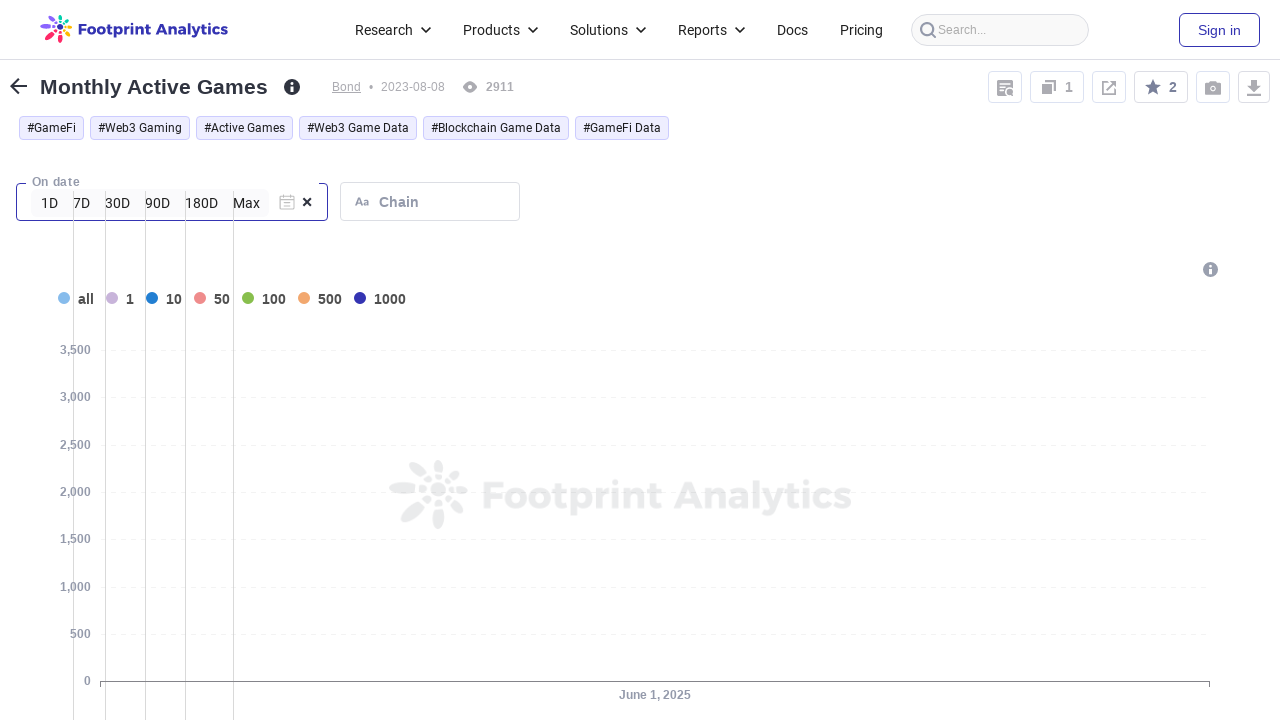

--- FILE ---
content_type: text/html;charset=utf-8
request_url: https://www.footprint.network/chart/Monthly-Active-Games-fp-43560?on_date=past6months~&channel=EN-672
body_size: 19285
content:
<!doctype html><html lang="en" translate="no"><head><meta charset="utf-8"><meta http-equiv="X-UA-Compatible" content="IE=edge"><meta http-equiv="Cache-Control" content="max-age=0, no-cache, must-revalidate, proxy-revalidate"><meta http-equiv="Content-Security-Policy" content="child-src *;worker-src blob:"><base href="/"/><meta name="base-href" content="/"><meta name="uri" content="/chart/Monthly-Active-Games-fp-43560"><meta name="google-site-verification" content="nHKdJ1qaZFRt_AH6SA0A8qFEwF7B721XQZ4c9sx0kw8"><meta name="google-site-verification" content="r9vUU7_bN0E65Q94-XrFJvh8ubFog8CyqjO553VGX_Q"><title>Footprint Analytics: Crypto Analysis Dashboards</title><meta name="twitter:card" content="summary_large_image"><meta name="twitter:domain" content="https://www.footprint.network/"><meta name="twitter:site" content="@Footprint_Data"><meta name="twitter:creator" content="@Footprint_Data"><meta name="robots" content="index,follow"/><meta name="googlebot" content="index,follow"/><meta name="author" content="Footprint"/><meta name="robots" content="max-snippet:150"><link rel="apple-touch-icon" sizes="180x180" href="/app/assets/img/apple-touch-icon.png"><link rel="icon" href="https://statichk.footprint.network/favicon.ico"><link rel="manifest" href="/app/assets/img/site.webmanifest"><link rel="stylesheet" href="https://statichk.footprint.network/app/lib/antd.variable.min.7.css?1=1"><style>#skeleton {display: flex;flex-direction: column;align-items: center;justify-content: center;height: 100vh;}#skeleton span {color: #3434b2;margin-top: 20px;font-size: 20px;font-weight: 700;}</style><link href="https://statichk.footprint.network/app/dist/styles.5540a427f467ff603fd4.css" rel="stylesheet"><link href="https://statichk.footprint.network/app/dist/8815.d6352303c201c64d43ea.css" rel="stylesheet"><link href="https://statichk.footprint.network/app/dist/1954.8f280d24239c19cac8c9.css" rel="stylesheet"></head><body><div id="root"></div><div id="skeleton"><img src="[data-uri]"> <span>Getting Insights...</span></div><h2 class="main-title" style="display: none;"></h2><h3 class="main-title" style="display: none;"></h3><a rel="noreferrer" href="https://www.footprint.network/" title="Footprint" target="_blank" style="display: none;"><strong>Footprint</strong></a> <a rel="noreferrer" href="https://www.footprint.network/sitemap.xml" title="Footprint" target="_blank" style="display: none;"><strong>Footprint</strong></a><script type="application/json" id="_metabaseBootstrap">{"engines":{"postgres":{"source":{"type":"official","contact":null},"details-fields":[{"name":"host","display-name":"Host","helper-text":"Your databases IP address (e.g. 98.137.149.56) or its domain name (e.g. esc.mydatabase.com).","placeholder":"name.database.com"},{"name":"port","display-name":"Port","type":"integer","placeholder":5432},{"name":"dbname","display-name":"Database name","placeholder":"birds_of_the_world","required":true},{"name":"user","display-name":"Username","placeholder":"username","required":true},{"name":"password","display-name":"Password","type":"password","placeholder":"••••••••"},{"name":"schema-filters-type","display-name":"Schemas","type":"select","options":[{"name":"All","value":"all"},{"name":"Only these...","value":"inclusion"},{"name":"All except...","value":"exclusion"}],"default":"all"},{"name":"schema-filters-patterns","type":"text","placeholder":"E.x. public,auth*","description":"Comma separated names of schemas that <strong>should</strong> appear in Metabase","visible-if":{"schema-filters-type":"inclusion"},"helper-text":"You can use patterns like <strong>auth*</strong> to match multiple schemas","required":true},{"name":"schema-filters-patterns","type":"text","placeholder":"E.x. public,auth*","description":"Comma separated names of schemas that <strong>should NOT</strong> appear in Metabase","visible-if":{"schema-filters-type":"exclusion"},"helper-text":"You can use patterns like <strong>auth*</strong> to match multiple schemas","required":true},{"name":"ssl","display-name":"Use a secure connection (SSL)","type":"boolean","default":false},{"name":"ssl-mode","display-name":"SSL Mode","type":"select","options":[{"name":"allow","value":"allow"},{"name":"prefer","value":"prefer"},{"name":"require","value":"require"},{"name":"verify-ca","value":"verify-ca"},{"name":"verify-full","value":"verify-full"}],"default":"require","visible-if":{"ssl":true}},{"name":"ssl-root-cert-options","display-name":"SSL Root Certificate (PEM)","type":"select","options":[{"name":"Local file path","value":"local"},{"name":"Uploaded file path","value":"uploaded"}],"default":"local","visible-if":{"ssl":true,"ssl-mode":["verify-ca","verify-full"]}},{"name":"ssl-root-cert-value","type":"textFile","treat-before-posting":"base64","visible-if":{"ssl":true,"ssl-mode":["verify-ca","verify-full"],"ssl-root-cert-options":"uploaded"}},{"name":"ssl-root-cert-path","type":"string","display-name":"File path","placeholder":null,"visible-if":{"ssl":true,"ssl-mode":["verify-ca","verify-full"],"ssl-root-cert-options":"local"}},{"name":"ssl-use-client-auth","display-name":"Authenticate client certificate?","type":"boolean","visible-if":{"ssl":true}},{"name":"ssl-client-cert-options","display-name":"SSL Client Certificate (PEM)","type":"select","options":[{"name":"Local file path","value":"local"},{"name":"Uploaded file path","value":"uploaded"}],"default":"local","visible-if":{"ssl":true,"ssl-use-client-auth":true}},{"name":"ssl-client-cert-value","type":"textFile","treat-before-posting":"base64","visible-if":{"ssl":true,"ssl-use-client-auth":true,"ssl-client-cert-options":"uploaded"}},{"name":"ssl-client-cert-path","type":"string","display-name":"File path","placeholder":null,"visible-if":{"ssl":true,"ssl-use-client-auth":true,"ssl-client-cert-options":"local"}},{"name":"ssl-key-options","display-name":"SSL Client Key (PKCS-8/DER)","type":"select","options":[{"name":"Local file path","value":"local"},{"name":"Uploaded file path","value":"uploaded"}],"default":"local","visible-if":{"ssl":true,"ssl-use-client-auth":true}},{"name":"ssl-key-value","type":"textFile","treat-before-posting":"base64","visible-if":{"ssl":true,"ssl-use-client-auth":true,"ssl-key-options":"uploaded"}},{"name":"ssl-key-path","type":"string","display-name":"File path","placeholder":null,"visible-if":{"ssl":true,"ssl-use-client-auth":true,"ssl-key-options":"local"}},{"name":"ssl-key-password-value","display-name":"SSL Client Key Password","type":"password","visible-if":{"ssl":true,"ssl-use-client-auth":true}},{"name":"tunnel-enabled","display-name":"Use an SSH tunnel","placeholder":"Enable this SSH tunnel?","type":"boolean","default":false},{"name":"tunnel-host","display-name":"SSH tunnel host","helper-text":"The hostname that you use to connect to SSH tunnels.","placeholder":"hostname","required":true,"visible-if":{"tunnel-enabled":true}},{"name":"tunnel-port","display-name":"SSH tunnel port","type":"integer","default":22,"required":false,"visible-if":{"tunnel-enabled":true}},{"name":"tunnel-user","display-name":"SSH tunnel username","helper-text":"The username you use to login to your SSH tunnel.","placeholder":"username","required":true,"visible-if":{"tunnel-enabled":true}},{"name":"tunnel-auth-option","display-name":"SSH Authentication","type":"select","options":[{"name":"SSH Key","value":"ssh-key"},{"name":"Password","value":"password"}],"default":"ssh-key","visible-if":{"tunnel-enabled":true}},{"name":"tunnel-pass","display-name":"SSH tunnel password","type":"password","placeholder":"******","visible-if":{"tunnel-enabled":true,"tunnel-auth-option":"password"}},{"name":"tunnel-private-key","display-name":"SSH private key to connect to the tunnel","type":"string","placeholder":"Paste the contents of an SSH private key here","required":true,"visible-if":{"tunnel-enabled":true,"tunnel-auth-option":"ssh-key"}},{"name":"tunnel-private-key-passphrase","display-name":"Passphrase for SSH private key","type":"password","placeholder":"******","visible-if":{"tunnel-enabled":true,"tunnel-auth-option":"ssh-key"}},{"name":"advanced-options","type":"section","default":false},{"name":"json-unfolding","display-name":"Unfold JSON Columns","type":"boolean","visible-if":{"advanced-options":true},"description":"We unfold JSON columns into component fields.This is on by default but you can turn it off if performance is slow.","default":true},{"name":"additional-options","display-name":"Additional JDBC connection string options","visible-if":{"advanced-options":true},"placeholder":"prepareThreshold=0"},{"name":"auto_run_queries","type":"boolean","default":true,"display-name":"Rerun queries for simple explorations","description":"We execute the underlying query when you explore data using Summarize or Filter. This is on by default but you can turn it off if performance is slow.","visible-if":{"advanced-options":true}},{"name":"let-user-control-scheduling","type":"boolean","display-name":"Choose when syncs and scans happen","description":"By default, Metabase does a lightweight hourly sync and an intensive daily scan of field values. If you have a large database, turn this on to make changes.","visible-if":{"advanced-options":true}},{"name":"schedules.metadata_sync","display-name":"Database syncing","description":"This is a lightweight process that checks for updates to this database’s schema. In most cases, you should be fine leaving this set to sync hourly.","visible-if":{"advanced-options":true,"let-user-control-scheduling":true}},{"name":"schedules.cache_field_values","display-name":"Scanning for Filter Values","description":"Metabase can scan the values present in each field in this database to enable checkbox filters in dashboards and questions. This can be a somewhat resource-intensive process, particularly if you have a very large database. When should Metabase automatically scan and cache field values?","visible-if":{"advanced-options":true,"let-user-control-scheduling":true}},{"name":"refingerprint","type":"boolean","display-name":"Periodically refingerprint tables","description":"This enables Metabase to scan for additional field values during syncs allowing smarter behavior, like improved auto-binning on your bar charts.","visible-if":{"advanced-options":true}}],"driver-name":"PostgreSQL","superseded-by":null},"googleanalytics":{"source":{"type":"official","contact":null},"details-fields":[{"name":"account-id","display-name":"Google Analytics Account ID","helper-text":"You can find the Account ID in Google Analytics → Admin → Account Settings.","placeholder":"1234567","required":true},{"name":"service-account-json","display-name":"Service account JSON file","helper-text":"This JSON file contains the credentials Metabase needs to read and query your dataset.","required":true,"type":"textFile"},{"name":"advanced-options","type":"section","default":false},{"name":"auto_run_queries","type":"boolean","default":true,"display-name":"Rerun queries for simple explorations","description":"We execute the underlying query when you explore data using Summarize or Filter. This is on by default but you can turn it off if performance is slow.","visible-if":{"advanced-options":true}},{"name":"let-user-control-scheduling","type":"boolean","display-name":"Choose when syncs and scans happen","description":"By default, Metabase does a lightweight hourly sync and an intensive daily scan of field values. If you have a large database, turn this on to make changes.","visible-if":{"advanced-options":true}},{"name":"schedules.metadata_sync","display-name":"Database syncing","description":"This is a lightweight process that checks for updates to this database’s schema. In most cases, you should be fine leaving this set to sync hourly.","visible-if":{"advanced-options":true,"let-user-control-scheduling":true}},{"name":"schedules.cache_field_values","display-name":"Scanning for Filter Values","description":"Metabase can scan the values present in each field in this database to enable checkbox filters in dashboards and questions. This can be a somewhat resource-intensive process, particularly if you have a very large database. When should Metabase automatically scan and cache field values?","visible-if":{"advanced-options":true,"let-user-control-scheduling":true}},{"name":"refingerprint","type":"boolean","display-name":"Periodically refingerprint tables","description":"This enables Metabase to scan for additional field values during syncs allowing smarter behavior, like improved auto-binning on your bar charts.","visible-if":{"advanced-options":true}}],"driver-name":"Google Analytics","superseded-by":null},"sparksql":{"source":{"type":"official","contact":null},"details-fields":[{"name":"host","display-name":"Host","helper-text":"Your databases IP address (e.g. 98.137.149.56) or its domain name (e.g. esc.mydatabase.com).","placeholder":"name.database.com"},{"name":"port","display-name":"Port","type":"integer","default":10000},{"name":"dbname","display-name":"Database name","placeholder":"default","required":true},{"name":"user","display-name":"Username","placeholder":"username","required":true},{"name":"password","display-name":"Password","type":"password","placeholder":"••••••••"},{"name":"tunnel-enabled","display-name":"Use an SSH tunnel","placeholder":"Enable this SSH tunnel?","type":"boolean","default":false},{"name":"tunnel-host","display-name":"SSH tunnel host","helper-text":"The hostname that you use to connect to SSH tunnels.","placeholder":"hostname","required":true,"visible-if":{"tunnel-enabled":true}},{"name":"tunnel-port","display-name":"SSH tunnel port","type":"integer","default":22,"required":false,"visible-if":{"tunnel-enabled":true}},{"name":"tunnel-user","display-name":"SSH tunnel username","helper-text":"The username you use to login to your SSH tunnel.","placeholder":"username","required":true,"visible-if":{"tunnel-enabled":true}},{"name":"tunnel-auth-option","display-name":"SSH Authentication","type":"select","options":[{"name":"SSH Key","value":"ssh-key"},{"name":"Password","value":"password"}],"default":"ssh-key","visible-if":{"tunnel-enabled":true}},{"name":"tunnel-pass","display-name":"SSH tunnel password","type":"password","placeholder":"******","visible-if":{"tunnel-enabled":true,"tunnel-auth-option":"password"}},{"name":"tunnel-private-key","display-name":"SSH private key to connect to the tunnel","type":"string","placeholder":"Paste the contents of an SSH private key here","required":true,"visible-if":{"tunnel-enabled":true,"tunnel-auth-option":"ssh-key"}},{"name":"tunnel-private-key-passphrase","display-name":"Passphrase for SSH private key","type":"password","placeholder":"******","visible-if":{"tunnel-enabled":true,"tunnel-auth-option":"ssh-key"}},{"name":"advanced-options","type":"section","default":false},{"name":"jdbc-flags","display-name":"Additional JDBC connection string options","visible-if":{"advanced-options":true},"placeholder":";transportMode=http"},{"name":"auto_run_queries","type":"boolean","default":true,"display-name":"Rerun queries for simple explorations","description":"We execute the underlying query when you explore data using Summarize or Filter. This is on by default but you can turn it off if performance is slow.","visible-if":{"advanced-options":true}},{"name":"let-user-control-scheduling","type":"boolean","display-name":"Choose when syncs and scans happen","description":"By default, Metabase does a lightweight hourly sync and an intensive daily scan of field values. If you have a large database, turn this on to make changes.","visible-if":{"advanced-options":true}},{"name":"schedules.metadata_sync","display-name":"Database syncing","description":"This is a lightweight process that checks for updates to this database’s schema. In most cases, you should be fine leaving this set to sync hourly.","visible-if":{"advanced-options":true,"let-user-control-scheduling":true}},{"name":"schedules.cache_field_values","display-name":"Scanning for Filter Values","description":"Metabase can scan the values present in each field in this database to enable checkbox filters in dashboards and questions. This can be a somewhat resource-intensive process, particularly if you have a very large database. When should Metabase automatically scan and cache field values?","visible-if":{"advanced-options":true,"let-user-control-scheduling":true}},{"name":"refingerprint","type":"boolean","display-name":"Periodically refingerprint tables","description":"This enables Metabase to scan for additional field values during syncs allowing smarter behavior, like improved auto-binning on your bar charts.","visible-if":{"advanced-options":true}}],"driver-name":"Spark SQL","superseded-by":null},"mongo":{"source":{"type":"official","contact":null},"details-fields":[{"name":"host","display-name":"Host","helper-text":"Your databases IP address (e.g. 98.137.149.56) or its domain name (e.g. esc.mydatabase.com).","placeholder":"name.database.com"},{"name":"dbname","display-name":"Database name","placeholder":"birds_of_the_world","required":true},{"name":"conn-uri","type":"string","display-name":"Paste your connection string","placeholder":"mongodb://[username:password@]host1[:port1][,...hostN[:portN]][/[dbname][?options]]","required":true},{"name":"port","display-name":"Port","type":"integer","default":27017},{"name":"user","display-name":"Username","placeholder":"username","required":false},{"name":"pass","display-name":"Password","type":"password","placeholder":"••••••••"},{"name":"authdb","display-name":"Authentication database (optional)","placeholder":"admin"},{"name":"ssl","display-name":"Use a secure connection (SSL)","type":"boolean","default":false},{"name":"ssl-cert","type":"string","display-name":"Server SSL certificate chain (PEM)","visible-if":{"ssl":true}},{"name":"ssl-use-client-auth","display-name":"Authenticate client certificate?","type":"boolean","visible-if":{"ssl":true}},{"name":"client-ssl-cert","display-name":"Client SSL certificate chain (PEM)","placeholder":"Paste the contents of the client's SSL certificate chain here","type":"text","visible-if":{"ssl":true,"ssl-use-client-auth":true}},{"name":"client-ssl-key-options","display-name":"Client SSL private key (PEM)","type":"select","options":[{"name":"Local file path","value":"local"},{"name":"Uploaded file path","value":"uploaded"}],"default":"local","visible-if":{"ssl":true,"ssl-use-client-auth":true}},{"name":"client-ssl-key-value","type":"textFile","treat-before-posting":"base64","visible-if":{"ssl":true,"ssl-use-client-auth":true,"client-ssl-key-options":"uploaded"}},{"name":"client-ssl-key-path","type":"string","display-name":"File path","placeholder":null,"visible-if":{"ssl":true,"ssl-use-client-auth":true,"client-ssl-key-options":"local"}},{"name":"tunnel-enabled","display-name":"Use an SSH tunnel","placeholder":"Enable this SSH tunnel?","type":"boolean","default":false},{"name":"tunnel-host","display-name":"SSH tunnel host","helper-text":"The hostname that you use to connect to SSH tunnels.","placeholder":"hostname","required":true,"visible-if":{"tunnel-enabled":true}},{"name":"tunnel-port","display-name":"SSH tunnel port","type":"integer","default":22,"required":false,"visible-if":{"tunnel-enabled":true}},{"name":"tunnel-user","display-name":"SSH tunnel username","helper-text":"The username you use to login to your SSH tunnel.","placeholder":"username","required":true,"visible-if":{"tunnel-enabled":true}},{"name":"tunnel-auth-option","display-name":"SSH Authentication","type":"select","options":[{"name":"SSH Key","value":"ssh-key"},{"name":"Password","value":"password"}],"default":"ssh-key","visible-if":{"tunnel-enabled":true}},{"name":"tunnel-pass","display-name":"SSH tunnel password","type":"password","placeholder":"******","visible-if":{"tunnel-enabled":true,"tunnel-auth-option":"password"}},{"name":"tunnel-private-key","display-name":"SSH private key to connect to the tunnel","type":"string","placeholder":"Paste the contents of an SSH private key here","required":true,"visible-if":{"tunnel-enabled":true,"tunnel-auth-option":"ssh-key"}},{"name":"tunnel-private-key-passphrase","display-name":"Passphrase for SSH private key","type":"password","placeholder":"******","visible-if":{"tunnel-enabled":true,"tunnel-auth-option":"ssh-key"}},{"name":"advanced-options","type":"section","default":false},{"name":"additional-options","display-name":"Additional connection string options (optional)","visible-if":{"advanced-options":true},"placeholder":"retryWrites=true&w=majority&authSource=admin&readPreference=nearest&replicaSet=test"},{"name":"use-srv","type":"boolean","default":false,"visible-if":{"advanced-options":true}},{"name":"auto_run_queries","type":"boolean","default":true,"display-name":"Rerun queries for simple explorations","description":"We execute the underlying query when you explore data using Summarize or Filter. This is on by default but you can turn it off if performance is slow.","visible-if":{"advanced-options":true}},{"name":"let-user-control-scheduling","type":"boolean","display-name":"Choose when syncs and scans happen","description":"By default, Metabase does a lightweight hourly sync and an intensive daily scan of field values. If you have a large database, turn this on to make changes.","visible-if":{"advanced-options":true}},{"name":"schedules.metadata_sync","display-name":"Database syncing","description":"This is a lightweight process that checks for updates to this database’s schema. In most cases, you should be fine leaving this set to sync hourly.","visible-if":{"advanced-options":true,"let-user-control-scheduling":true}},{"name":"schedules.cache_field_values","display-name":"Scanning for Filter Values","description":"Metabase can scan the values present in each field in this database to enable checkbox filters in dashboards and questions. This can be a somewhat resource-intensive process, particularly if you have a very large database. When should Metabase automatically scan and cache field values?","visible-if":{"advanced-options":true,"let-user-control-scheduling":true}},{"name":"refingerprint","type":"boolean","display-name":"Periodically refingerprint tables","description":"This enables Metabase to scan for additional field values during syncs allowing smarter behavior, like improved auto-binning on your bar charts.","visible-if":{"advanced-options":true}}],"driver-name":"MongoDB","superseded-by":null},"druid":{"source":{"type":"official","contact":null},"details-fields":[{"name":"host","display-name":"Host","helper-text":"Your databases IP address (e.g. 98.137.149.56) or its domain name (e.g. esc.mydatabase.com).","placeholder":"name.database.com","default":"http://localhost"},{"name":"port","display-name":"Broker node port","type":"integer","default":8082},{"name":"tunnel-enabled","display-name":"Use an SSH tunnel","placeholder":"Enable this SSH tunnel?","type":"boolean","default":false},{"name":"tunnel-host","display-name":"SSH tunnel host","helper-text":"The hostname that you use to connect to SSH tunnels.","placeholder":"hostname","required":true,"visible-if":{"tunnel-enabled":true}},{"name":"tunnel-port","display-name":"SSH tunnel port","type":"integer","default":22,"required":false,"visible-if":{"tunnel-enabled":true}},{"name":"tunnel-user","display-name":"SSH tunnel username","helper-text":"The username you use to login to your SSH tunnel.","placeholder":"username","required":true,"visible-if":{"tunnel-enabled":true}},{"name":"tunnel-auth-option","display-name":"SSH Authentication","type":"select","options":[{"name":"SSH Key","value":"ssh-key"},{"name":"Password","value":"password"}],"default":"ssh-key","visible-if":{"tunnel-enabled":true}},{"name":"tunnel-pass","display-name":"SSH tunnel password","type":"password","placeholder":"******","visible-if":{"tunnel-enabled":true,"tunnel-auth-option":"password"}},{"name":"tunnel-private-key","display-name":"SSH private key to connect to the tunnel","type":"string","placeholder":"Paste the contents of an SSH private key here","required":true,"visible-if":{"tunnel-enabled":true,"tunnel-auth-option":"ssh-key"}},{"name":"tunnel-private-key-passphrase","display-name":"Passphrase for SSH private key","type":"password","placeholder":"******","visible-if":{"tunnel-enabled":true,"tunnel-auth-option":"ssh-key"}},{"name":"advanced-options","type":"section","default":false},{"name":"auto_run_queries","type":"boolean","default":true,"display-name":"Rerun queries for simple explorations","description":"We execute the underlying query when you explore data using Summarize or Filter. This is on by default but you can turn it off if performance is slow.","visible-if":{"advanced-options":true}},{"name":"let-user-control-scheduling","type":"boolean","display-name":"Choose when syncs and scans happen","description":"By default, Metabase does a lightweight hourly sync and an intensive daily scan of field values. If you have a large database, turn this on to make changes.","visible-if":{"advanced-options":true}},{"name":"schedules.metadata_sync","display-name":"Database syncing","description":"This is a lightweight process that checks for updates to this database’s schema. In most cases, you should be fine leaving this set to sync hourly.","visible-if":{"advanced-options":true,"let-user-control-scheduling":true}},{"name":"schedules.cache_field_values","display-name":"Scanning for Filter Values","description":"Metabase can scan the values present in each field in this database to enable checkbox filters in dashboards and questions. This can be a somewhat resource-intensive process, particularly if you have a very large database. When should Metabase automatically scan and cache field values?","visible-if":{"advanced-options":true,"let-user-control-scheduling":true}},{"name":"refingerprint","type":"boolean","display-name":"Periodically refingerprint tables","description":"This enables Metabase to scan for additional field values during syncs allowing smarter behavior, like improved auto-binning on your bar charts.","visible-if":{"advanced-options":true}}],"driver-name":"Druid","superseded-by":null},"redshift":{"source":{"type":"official","contact":null},"details-fields":[{"name":"host","display-name":"Host","helper-text":"Your databases IP address (e.g. 98.137.149.56) or its domain name (e.g. esc.mydatabase.com).","placeholder":"my-cluster-name.abcd1234.us-east-1.redshift.amazonaws.com"},{"name":"port","display-name":"Port","type":"integer","default":5439},{"name":"db","display-name":"Database name","placeholder":"birds_of_the_world","required":true},{"name":"schema-filters-type","display-name":"Schemas","type":"select","options":[{"name":"All","value":"all"},{"name":"Only these...","value":"inclusion"},{"name":"All except...","value":"exclusion"}],"default":"all"},{"name":"schema-filters-patterns","type":"text","placeholder":"E.x. public,auth*","description":"Comma separated names of schemas that <strong>should</strong> appear in Metabase","visible-if":{"schema-filters-type":"inclusion"},"helper-text":"You can use patterns like <strong>auth*</strong> to match multiple schemas","required":true},{"name":"schema-filters-patterns","type":"text","placeholder":"E.x. public,auth*","description":"Comma separated names of schemas that <strong>should NOT</strong> appear in Metabase","visible-if":{"schema-filters-type":"exclusion"},"helper-text":"You can use patterns like <strong>auth*</strong> to match multiple schemas","required":true},{"name":"user","display-name":"Username","placeholder":"username","required":true},{"name":"password","display-name":"Password","type":"password","placeholder":"••••••••"},{"name":"tunnel-enabled","display-name":"Use an SSH tunnel","placeholder":"Enable this SSH tunnel?","type":"boolean","default":false},{"name":"tunnel-host","display-name":"SSH tunnel host","helper-text":"The hostname that you use to connect to SSH tunnels.","placeholder":"hostname","required":true,"visible-if":{"tunnel-enabled":true}},{"name":"tunnel-port","display-name":"SSH tunnel port","type":"integer","default":22,"required":false,"visible-if":{"tunnel-enabled":true}},{"name":"tunnel-user","display-name":"SSH tunnel username","helper-text":"The username you use to login to your SSH tunnel.","placeholder":"username","required":true,"visible-if":{"tunnel-enabled":true}},{"name":"tunnel-auth-option","display-name":"SSH Authentication","type":"select","options":[{"name":"SSH Key","value":"ssh-key"},{"name":"Password","value":"password"}],"default":"ssh-key","visible-if":{"tunnel-enabled":true}},{"name":"tunnel-pass","display-name":"SSH tunnel password","type":"password","placeholder":"******","visible-if":{"tunnel-enabled":true,"tunnel-auth-option":"password"}},{"name":"tunnel-private-key","display-name":"SSH private key to connect to the tunnel","type":"string","placeholder":"Paste the contents of an SSH private key here","required":true,"visible-if":{"tunnel-enabled":true,"tunnel-auth-option":"ssh-key"}},{"name":"tunnel-private-key-passphrase","display-name":"Passphrase for SSH private key","type":"password","placeholder":"******","visible-if":{"tunnel-enabled":true,"tunnel-auth-option":"ssh-key"}},{"name":"advanced-options","type":"section","default":false},{"name":"additional-options","display-name":"Additional JDBC connection string options","visible-if":{"advanced-options":true},"placeholder":"SocketTimeout=0"},{"name":"auto_run_queries","type":"boolean","default":true,"display-name":"Rerun queries for simple explorations","description":"We execute the underlying query when you explore data using Summarize or Filter. This is on by default but you can turn it off if performance is slow.","visible-if":{"advanced-options":true}},{"name":"let-user-control-scheduling","type":"boolean","display-name":"Choose when syncs and scans happen","description":"By default, Metabase does a lightweight hourly sync and an intensive daily scan of field values. If you have a large database, turn this on to make changes.","visible-if":{"advanced-options":true}},{"name":"schedules.metadata_sync","display-name":"Database syncing","description":"This is a lightweight process that checks for updates to this database’s schema. In most cases, you should be fine leaving this set to sync hourly.","visible-if":{"advanced-options":true,"let-user-control-scheduling":true}},{"name":"schedules.cache_field_values","display-name":"Scanning for Filter Values","description":"Metabase can scan the values present in each field in this database to enable checkbox filters in dashboards and questions. This can be a somewhat resource-intensive process, particularly if you have a very large database. When should Metabase automatically scan and cache field values?","visible-if":{"advanced-options":true,"let-user-control-scheduling":true}},{"name":"refingerprint","type":"boolean","display-name":"Periodically refingerprint tables","description":"This enables Metabase to scan for additional field values during syncs allowing smarter behavior, like improved auto-binning on your bar charts.","visible-if":{"advanced-options":true}}],"driver-name":"Amazon Redshift","superseded-by":null},"bigquery-cloud-sdk":{"source":{"type":"official","contact":null},"details-fields":[{"name":"project-id","display-name":"Project ID (override)","helper-text":"Project ID to be used for authentication. You can omit this field if you are only querying datasets owned by your organization.","required":false,"placeholder":"1w08oDRKPrOqBt06yxY8uiCz2sSvOp3u"},{"name":"service-account-json","display-name":"Service account JSON file","helper-text":"This JSON file contains the credentials Metabase needs to read and query your dataset.","required":true,"type":"textFile"},{"name":"dataset-filters-type","display-name":"Datasets","type":"select","options":[{"name":"All","value":"all"},{"name":"Only these...","value":"inclusion"},{"name":"All except...","value":"exclusion"}],"default":"all"},{"name":"dataset-filters-patterns","type":"text","placeholder":"E.x. public,auth*","description":"Comma separated names of datasets that <strong>should</strong> appear in Metabase","visible-if":{"dataset-filters-type":"inclusion"},"helper-text":"You can use patterns like <strong>auth*</strong> to match multiple datasets","required":true},{"name":"dataset-filters-patterns","type":"text","placeholder":"E.x. public,auth*","description":"Comma separated names of datasets that <strong>should NOT</strong> appear in Metabase","visible-if":{"dataset-filters-type":"exclusion"},"helper-text":"You can use patterns like <strong>auth*</strong> to match multiple datasets","required":true},{"name":"advanced-options","type":"section","default":false},{"name":"use-jvm-timezone","display-name":"Use JVM Time Zone","default":false,"type":"boolean","visible-if":{"advanced-options":true}},{"name":"include-user-id-and-hash","display-name":"Include User ID and query hash in queries","default":true,"type":"boolean","visible-if":{"advanced-options":true}},{"name":"auto_run_queries","type":"boolean","default":true,"display-name":"Rerun queries for simple explorations","description":"We execute the underlying query when you explore data using Summarize or Filter. This is on by default but you can turn it off if performance is slow.","visible-if":{"advanced-options":true}},{"name":"let-user-control-scheduling","type":"boolean","display-name":"Choose when syncs and scans happen","description":"By default, Metabase does a lightweight hourly sync and an intensive daily scan of field values. If you have a large database, turn this on to make changes.","visible-if":{"advanced-options":true}},{"name":"schedules.metadata_sync","display-name":"Database syncing","description":"This is a lightweight process that checks for updates to this database’s schema. In most cases, you should be fine leaving this set to sync hourly.","visible-if":{"advanced-options":true,"let-user-control-scheduling":true}},{"name":"schedules.cache_field_values","display-name":"Scanning for Filter Values","description":"Metabase can scan the values present in each field in this database to enable checkbox filters in dashboards and questions. This can be a somewhat resource-intensive process, particularly if you have a very large database. When should Metabase automatically scan and cache field values?","visible-if":{"advanced-options":true,"let-user-control-scheduling":true}},{"name":"refingerprint","type":"boolean","display-name":"Periodically refingerprint tables","description":"This enables Metabase to scan for additional field values during syncs allowing smarter behavior, like improved auto-binning on your bar charts.","visible-if":{"advanced-options":true}}],"driver-name":"BigQuery","superseded-by":null},"snowflake":{"source":{"type":"official","contact":null},"details-fields":[{"name":"account","display-name":"Account name","helper-text":"Enter your Account ID with the region that your Snowflake cluster is running on e.g. \"xxxxxxxx.us-east-2.aws\". Some regions don't have this suffix.","placeholder":"xxxxxxxx.us-east-2.aws","required":true},{"name":"user","display-name":"Username","placeholder":"username","required":true},{"name":"password","display-name":"Password","type":"password","placeholder":"••••••••"},{"name":"private-key-options","display-name":"RSA private key (PEM)","type":"select","options":[{"name":"Local file path","value":"local"},{"name":"Uploaded file path","value":"uploaded"}],"default":"local"},{"name":"private-key-value","type":"textFile","treat-before-posting":"base64","visible-if":{"private-key-options":"uploaded"}},{"name":"private-key-path","type":"string","display-name":"File path","placeholder":null,"visible-if":{"private-key-options":"local"}},{"name":"warehouse","display-name":"Warehouse","helper-text":"If your user doesn't have a default warehouse, enter the warehouse to connect to.","placeholder":"birds_main","required":true},{"name":"db","display-name":"Database name (case sensitive)","placeholder":"birds_of_the_world","required":true},{"name":"schema-filters-type","display-name":"Schemas","type":"select","options":[{"name":"All","value":"all"},{"name":"Only these...","value":"inclusion"},{"name":"All except...","value":"exclusion"}],"default":"all"},{"name":"schema-filters-patterns","type":"text","placeholder":"E.x. public,auth*","description":"Comma separated names of schemas that <strong>should</strong> appear in Metabase","visible-if":{"schema-filters-type":"inclusion"},"helper-text":"You can use patterns like <strong>auth*</strong> to match multiple schemas","required":true},{"name":"schema-filters-patterns","type":"text","placeholder":"E.x. public,auth*","description":"Comma separated names of schemas that <strong>should NOT</strong> appear in Metabase","visible-if":{"schema-filters-type":"exclusion"},"helper-text":"You can use patterns like <strong>auth*</strong> to match multiple schemas","required":true},{"name":"role","display-name":"Role (optional)","helper-text":"Specify a role to override the database user’s default role.","placeholder":"user"},{"name":"tunnel-enabled","display-name":"Use an SSH tunnel","placeholder":"Enable this SSH tunnel?","type":"boolean","default":false},{"name":"tunnel-host","display-name":"SSH tunnel host","helper-text":"The hostname that you use to connect to SSH tunnels.","placeholder":"hostname","required":true,"visible-if":{"tunnel-enabled":true}},{"name":"tunnel-port","display-name":"SSH tunnel port","type":"integer","default":22,"required":false,"visible-if":{"tunnel-enabled":true}},{"name":"tunnel-user","display-name":"SSH tunnel username","helper-text":"The username you use to login to your SSH tunnel.","placeholder":"username","required":true,"visible-if":{"tunnel-enabled":true}},{"name":"tunnel-auth-option","display-name":"SSH Authentication","type":"select","options":[{"name":"SSH Key","value":"ssh-key"},{"name":"Password","value":"password"}],"default":"ssh-key","visible-if":{"tunnel-enabled":true}},{"name":"tunnel-pass","display-name":"SSH tunnel password","type":"password","placeholder":"******","visible-if":{"tunnel-enabled":true,"tunnel-auth-option":"password"}},{"name":"tunnel-private-key","display-name":"SSH private key to connect to the tunnel","type":"string","placeholder":"Paste the contents of an SSH private key here","required":true,"visible-if":{"tunnel-enabled":true,"tunnel-auth-option":"ssh-key"}},{"name":"tunnel-private-key-passphrase","display-name":"Passphrase for SSH private key","type":"password","placeholder":"******","visible-if":{"tunnel-enabled":true,"tunnel-auth-option":"ssh-key"}},{"name":"advanced-options","type":"section","default":false},{"name":"additional-options","display-name":"Additional JDBC connection string options","visible-if":{"advanced-options":true},"placeholder":"queryTimeout=0"},{"name":"auto_run_queries","type":"boolean","default":true,"display-name":"Rerun queries for simple explorations","description":"We execute the underlying query when you explore data using Summarize or Filter. This is on by default but you can turn it off if performance is slow.","visible-if":{"advanced-options":true}},{"name":"let-user-control-scheduling","type":"boolean","display-name":"Choose when syncs and scans happen","description":"By default, Metabase does a lightweight hourly sync and an intensive daily scan of field values. If you have a large database, turn this on to make changes.","visible-if":{"advanced-options":true}},{"name":"schedules.metadata_sync","display-name":"Database syncing","description":"This is a lightweight process that checks for updates to this database’s schema. In most cases, you should be fine leaving this set to sync hourly.","visible-if":{"advanced-options":true,"let-user-control-scheduling":true}},{"name":"schedules.cache_field_values","display-name":"Scanning for Filter Values","description":"Metabase can scan the values present in each field in this database to enable checkbox filters in dashboards and questions. This can be a somewhat resource-intensive process, particularly if you have a very large database. When should Metabase automatically scan and cache field values?","visible-if":{"advanced-options":true,"let-user-control-scheduling":true}},{"name":"refingerprint","type":"boolean","display-name":"Periodically refingerprint tables","description":"This enables Metabase to scan for additional field values during syncs allowing smarter behavior, like improved auto-binning on your bar charts.","visible-if":{"advanced-options":true}}],"driver-name":"Snowflake","superseded-by":null},"presto-jdbc":{"source":{"type":"official","contact":null},"details-fields":[{"name":"host","display-name":"Host","helper-text":"Your databases IP address (e.g. 98.137.149.56) or its domain name (e.g. esc.mydatabase.com).","placeholder":"name.database.com"},{"name":"port","display-name":"Port","type":"integer","default":8080},{"name":"catalog","display-name":"Catalog","placeholder":"european_birds","required":false,"helper-text":"Presto Catalogs contain schemas and reference data sources via a connector."},{"name":"schema","display-name":"Schema (optional)","helper-text":"Only add tables to Metabase that come from a specific schema.","placeholder":"just_crows","required":false},{"name":"user","display-name":"Username","placeholder":"username","required":false},{"name":"password","display-name":"Password","type":"password","placeholder":"••••••••","required":false},{"name":"ssl","display-name":"Use a secure connection (SSL)","type":"boolean","default":false},{"name":"ssl-use-keystore","display-name":"Use SSL server certificate?","type":"boolean","visible-if":{"ssl":true}},{"name":"ssl-keystore-options","display-name":"Keystore","type":"select","options":[{"name":"Local file path","value":"local"},{"name":"Uploaded file path","value":"uploaded"}],"default":"local","visible-if":{"ssl":true,"ssl-use-keystore":true}},{"name":"ssl-keystore-value","type":"textFile","treat-before-posting":"base64","visible-if":{"ssl":true,"ssl-use-keystore":true,"ssl-keystore-options":"uploaded"}},{"name":"ssl-keystore-path","type":"string","display-name":"File path","placeholder":"/path/to/keystore.jks","visible-if":{"ssl":true,"ssl-use-keystore":true,"ssl-keystore-options":"local"}},{"name":"ssl-keystore-password-value","display-name":"Keystore password","type":"password","required":false,"visible-if":{"ssl":true,"ssl-use-keystore":true}},{"name":"ssl-use-truststore","display-name":"Use SSL truststore?","type":"boolean","visible-if":{"ssl":true}},{"name":"ssl-truststore-options","display-name":"Truststore","type":"select","options":[{"name":"Local file path","value":"local"},{"name":"Uploaded file path","value":"uploaded"}],"default":"local","visible-if":{"ssl":true,"ssl-use-truststore":true}},{"name":"ssl-truststore-value","type":"textFile","treat-before-posting":"base64","visible-if":{"ssl":true,"ssl-use-truststore":true,"ssl-truststore-options":"uploaded"}},{"name":"ssl-truststore-path","type":"string","display-name":"File path","placeholder":"/path/to/truststore.jks","visible-if":{"ssl":true,"ssl-use-truststore":true,"ssl-truststore-options":"local"}},{"name":"ssl-truststore-password-value","display-name":"Truststore password","type":"password","required":false,"visible-if":{"ssl":true,"ssl-use-truststore":true}},{"name":"advanced-options","type":"section","default":false},{"name":"kerberos","type":"boolean","display-name":"Authenticate with Kerberos","default":false,"visible-if":{"advanced-options":true}},{"name":"kerberos-principal","display-name":"Kerberos principal","placeholder":"service/instance@REALM","required":false,"visible-if":{"advanced-options":true,"kerberos":true}},{"name":"kerberos-remote-service-name","display-name":"Kerberos coordinator service","placeholder":"presto","required":false,"visible-if":{"advanced-options":true,"kerberos":true}},{"name":"kerberos-use-canonical-hostname","type":"boolean","display-name":"Use canonical hostname","default":false,"required":false,"visible-if":{"advanced-options":true,"kerberos":true}},{"name":"kerberos-credential-cache-path","display-name":"Kerberos credential cache file","placeholder":"/tmp/kerberos-credential-cache","required":false,"visible-if":{"advanced-options":true,"kerberos":true}},{"name":"kerberos-keytab-path","display-name":"Kerberos keytab file","placeholder":"/path/to/kerberos.keytab","required":false,"visible-if":{"advanced-options":true,"kerberos":true}},{"name":"kerberos-config-path","display-name":"Kerberos configuration file","placeholder":"/etc/krb5.conf","required":false,"visible-if":{"advanced-options":true,"kerberos":true}},{"name":"kerberos-service-principal-pattern","display-name":"Presto coordinator Kerberos service principal pattern","placeholder":"${SERVICE}@${HOST}. ${SERVICE}","required":false,"visible-if":{"advanced-options":true,"kerberos":true}},{"name":"additional-options","display-name":"Additional JDBC options","placeholder":"SSLKeyStorePath=/path/to/keystore.jks&SSLKeyStorePassword=whatever","required":false,"visible-if":{"advanced-options":true}},{"name":"auto_run_queries","type":"boolean","default":true,"display-name":"Rerun queries for simple explorations","description":"We execute the underlying query when you explore data using Summarize or Filter. This is on by default but you can turn it off if performance is slow.","visible-if":{"advanced-options":true}},{"name":"let-user-control-scheduling","type":"boolean","display-name":"Choose when syncs and scans happen","description":"By default, Metabase does a lightweight hourly sync and an intensive daily scan of field values. If you have a large database, turn this on to make changes.","visible-if":{"advanced-options":true}},{"name":"schedules.metadata_sync","display-name":"Database syncing","description":"This is a lightweight process that checks for updates to this database’s schema. In most cases, you should be fine leaving this set to sync hourly.","visible-if":{"advanced-options":true,"let-user-control-scheduling":true}},{"name":"schedules.cache_field_values","display-name":"Scanning for Filter Values","description":"Metabase can scan the values present in each field in this database to enable checkbox filters in dashboards and questions. This can be a somewhat resource-intensive process, particularly if you have a very large database. When should Metabase automatically scan and cache field values?","visible-if":{"advanced-options":true,"let-user-control-scheduling":true}},{"name":"refingerprint","type":"boolean","display-name":"Periodically refingerprint tables","description":"This enables Metabase to scan for additional field values during syncs allowing smarter behavior, like improved auto-binning on your bar charts.","visible-if":{"advanced-options":true}}],"driver-name":"Presto","superseded-by":null},"h2":{"source":{"type":"official","contact":null},"details-fields":[{"name":"db","display-name":"Connection String","helper-text":"The local path relative to where Metabase is running from. Your string should not include the .mv.db extension.","placeholder":"file:/Users/camsaul/bird_sightings/toucans","required":true},{"name":"advanced-options","type":"section","default":false},{"name":"auto_run_queries","type":"boolean","default":true,"display-name":"Rerun queries for simple explorations","description":"We execute the underlying query when you explore data using Summarize or Filter. This is on by default but you can turn it off if performance is slow.","visible-if":{"advanced-options":true}},{"name":"let-user-control-scheduling","type":"boolean","display-name":"Choose when syncs and scans happen","description":"By default, Metabase does a lightweight hourly sync and an intensive daily scan of field values. If you have a large database, turn this on to make changes.","visible-if":{"advanced-options":true}},{"name":"schedules.metadata_sync","display-name":"Database syncing","description":"This is a lightweight process that checks for updates to this database’s schema. In most cases, you should be fine leaving this set to sync hourly.","visible-if":{"advanced-options":true,"let-user-control-scheduling":true}},{"name":"schedules.cache_field_values","display-name":"Scanning for Filter Values","description":"Metabase can scan the values present in each field in this database to enable checkbox filters in dashboards and questions. This can be a somewhat resource-intensive process, particularly if you have a very large database. When should Metabase automatically scan and cache field values?","visible-if":{"advanced-options":true,"let-user-control-scheduling":true}},{"name":"refingerprint","type":"boolean","display-name":"Periodically refingerprint tables","description":"This enables Metabase to scan for additional field values during syncs allowing smarter behavior, like improved auto-binning on your bar charts.","visible-if":{"advanced-options":true}}],"driver-name":"H2","superseded-by":null},"sqlite":{"source":{"type":"official","contact":null},"details-fields":[{"name":"db","display-name":"Filename","placeholder":"/home/camsaul/toucan_sightings.sqlite","required":true},{"name":"advanced-options","type":"section","default":false},{"name":"auto_run_queries","type":"boolean","default":true,"display-name":"Rerun queries for simple explorations","description":"We execute the underlying query when you explore data using Summarize or Filter. This is on by default but you can turn it off if performance is slow.","visible-if":{"advanced-options":true}},{"name":"let-user-control-scheduling","type":"boolean","display-name":"Choose when syncs and scans happen","description":"By default, Metabase does a lightweight hourly sync and an intensive daily scan of field values. If you have a large database, turn this on to make changes.","visible-if":{"advanced-options":true}},{"name":"schedules.metadata_sync","display-name":"Database syncing","description":"This is a lightweight process that checks for updates to this database’s schema. In most cases, you should be fine leaving this set to sync hourly.","visible-if":{"advanced-options":true,"let-user-control-scheduling":true}},{"name":"schedules.cache_field_values","display-name":"Scanning for Filter Values","description":"Metabase can scan the values present in each field in this database to enable checkbox filters in dashboards and questions. This can be a somewhat resource-intensive process, particularly if you have a very large database. When should Metabase automatically scan and cache field values?","visible-if":{"advanced-options":true,"let-user-control-scheduling":true}},{"name":"refingerprint","type":"boolean","display-name":"Periodically refingerprint tables","description":"This enables Metabase to scan for additional field values during syncs allowing smarter behavior, like improved auto-binning on your bar charts.","visible-if":{"advanced-options":true}}],"driver-name":"SQLite","superseded-by":null},"presto":{"source":{"type":"official","contact":null},"details-fields":[{"name":"host","display-name":"Host","helper-text":"Your databases IP address (e.g. 98.137.149.56) or its domain name (e.g. esc.mydatabase.com).","placeholder":"name.database.com"},{"name":"port","display-name":"Port","type":"integer","default":8080},{"name":"catalog","display-name":"Catalog","placeholder":"european_birds","required":true,"helper-text":"Presto Catalogs contain schemas and reference data sources via a connector."},{"name":"user","display-name":"Username","placeholder":"username","required":true},{"name":"password","display-name":"Password","type":"password","placeholder":"••••••••"},{"name":"ssl","display-name":"Use a secure connection (SSL)","type":"boolean","default":false},{"name":"tunnel-enabled","display-name":"Use an SSH tunnel","placeholder":"Enable this SSH tunnel?","type":"boolean","default":false},{"name":"tunnel-host","display-name":"SSH tunnel host","helper-text":"The hostname that you use to connect to SSH tunnels.","placeholder":"hostname","required":true,"visible-if":{"tunnel-enabled":true}},{"name":"tunnel-port","display-name":"SSH tunnel port","type":"integer","default":22,"required":false,"visible-if":{"tunnel-enabled":true}},{"name":"tunnel-user","display-name":"SSH tunnel username","helper-text":"The username you use to login to your SSH tunnel.","placeholder":"username","required":true,"visible-if":{"tunnel-enabled":true}},{"name":"tunnel-auth-option","display-name":"SSH Authentication","type":"select","options":[{"name":"SSH Key","value":"ssh-key"},{"name":"Password","value":"password"}],"default":"ssh-key","visible-if":{"tunnel-enabled":true}},{"name":"tunnel-pass","display-name":"SSH tunnel password","type":"password","placeholder":"******","visible-if":{"tunnel-enabled":true,"tunnel-auth-option":"password"}},{"name":"tunnel-private-key","display-name":"SSH private key to connect to the tunnel","type":"string","placeholder":"Paste the contents of an SSH private key here","required":true,"visible-if":{"tunnel-enabled":true,"tunnel-auth-option":"ssh-key"}},{"name":"tunnel-private-key-passphrase","display-name":"Passphrase for SSH private key","type":"password","placeholder":"******","visible-if":{"tunnel-enabled":true,"tunnel-auth-option":"ssh-key"}},{"name":"advanced-options","type":"section","default":false},{"name":"auto_run_queries","type":"boolean","default":true,"display-name":"Rerun queries for simple explorations","description":"We execute the underlying query when you explore data using Summarize or Filter. This is on by default but you can turn it off if performance is slow.","visible-if":{"advanced-options":true}},{"name":"let-user-control-scheduling","type":"boolean","display-name":"Choose when syncs and scans happen","description":"By default, Metabase does a lightweight hourly sync and an intensive daily scan of field values. If you have a large database, turn this on to make changes.","visible-if":{"advanced-options":true}},{"name":"schedules.metadata_sync","display-name":"Database syncing","description":"This is a lightweight process that checks for updates to this database’s schema. In most cases, you should be fine leaving this set to sync hourly.","visible-if":{"advanced-options":true,"let-user-control-scheduling":true}},{"name":"schedules.cache_field_values","display-name":"Scanning for Filter Values","description":"Metabase can scan the values present in each field in this database to enable checkbox filters in dashboards and questions. This can be a somewhat resource-intensive process, particularly if you have a very large database. When should Metabase automatically scan and cache field values?","visible-if":{"advanced-options":true,"let-user-control-scheduling":true}},{"name":"refingerprint","type":"boolean","display-name":"Periodically refingerprint tables","description":"This enables Metabase to scan for additional field values during syncs allowing smarter behavior, like improved auto-binning on your bar charts.","visible-if":{"advanced-options":true}}],"driver-name":"Presto (Deprecated Driver)","superseded-by":"presto-jdbc"},"mysql":{"source":{"type":"official","contact":null},"details-fields":[{"name":"host","display-name":"Host","helper-text":"Your databases IP address (e.g. 98.137.149.56) or its domain name (e.g. esc.mydatabase.com).","placeholder":"name.database.com"},{"name":"port","display-name":"Port","type":"integer","placeholder":3306},{"name":"dbname","display-name":"Database name","placeholder":"birds_of_the_world","required":true},{"name":"user","display-name":"Username","placeholder":"username","required":true},{"name":"password","display-name":"Password","type":"password","placeholder":"••••••••"},{"name":"ssl","display-name":"Use a secure connection (SSL)","type":"boolean","default":false},{"name":"ssl-cert","display-name":"Server SSL certificate chain","placeholder":"","visible-if":{"ssl":true}},{"name":"tunnel-enabled","display-name":"Use an SSH tunnel","placeholder":"Enable this SSH tunnel?","type":"boolean","default":false},{"name":"tunnel-host","display-name":"SSH tunnel host","helper-text":"The hostname that you use to connect to SSH tunnels.","placeholder":"hostname","required":true,"visible-if":{"tunnel-enabled":true}},{"name":"tunnel-port","display-name":"SSH tunnel port","type":"integer","default":22,"required":false,"visible-if":{"tunnel-enabled":true}},{"name":"tunnel-user","display-name":"SSH tunnel username","helper-text":"The username you use to login to your SSH tunnel.","placeholder":"username","required":true,"visible-if":{"tunnel-enabled":true}},{"name":"tunnel-auth-option","display-name":"SSH Authentication","type":"select","options":[{"name":"SSH Key","value":"ssh-key"},{"name":"Password","value":"password"}],"default":"ssh-key","visible-if":{"tunnel-enabled":true}},{"name":"tunnel-pass","display-name":"SSH tunnel password","type":"password","placeholder":"******","visible-if":{"tunnel-enabled":true,"tunnel-auth-option":"password"}},{"name":"tunnel-private-key","display-name":"SSH private key to connect to the tunnel","type":"string","placeholder":"Paste the contents of an SSH private key here","required":true,"visible-if":{"tunnel-enabled":true,"tunnel-auth-option":"ssh-key"}},{"name":"tunnel-private-key-passphrase","display-name":"Passphrase for SSH private key","type":"password","placeholder":"******","visible-if":{"tunnel-enabled":true,"tunnel-auth-option":"ssh-key"}},{"name":"advanced-options","type":"section","default":false},{"name":"json-unfolding","display-name":"Unfold JSON Columns","type":"boolean","visible-if":{"advanced-options":true},"description":"We unfold JSON columns into component fields.This is on by default but you can turn it off if performance is slow.","default":true},{"name":"additional-options","display-name":"Additional JDBC connection string options","visible-if":{"advanced-options":true},"placeholder":"tinyInt1isBit=false"},{"name":"auto_run_queries","type":"boolean","default":true,"display-name":"Rerun queries for simple explorations","description":"We execute the underlying query when you explore data using Summarize or Filter. This is on by default but you can turn it off if performance is slow.","visible-if":{"advanced-options":true}},{"name":"let-user-control-scheduling","type":"boolean","display-name":"Choose when syncs and scans happen","description":"By default, Metabase does a lightweight hourly sync and an intensive daily scan of field values. If you have a large database, turn this on to make changes.","visible-if":{"advanced-options":true}},{"name":"schedules.metadata_sync","display-name":"Database syncing","description":"This is a lightweight process that checks for updates to this database’s schema. In most cases, you should be fine leaving this set to sync hourly.","visible-if":{"advanced-options":true,"let-user-control-scheduling":true}},{"name":"schedules.cache_field_values","display-name":"Scanning for Filter Values","description":"Metabase can scan the values present in each field in this database to enable checkbox filters in dashboards and questions. This can be a somewhat resource-intensive process, particularly if you have a very large database. When should Metabase automatically scan and cache field values?","visible-if":{"advanced-options":true,"let-user-control-scheduling":true}},{"name":"refingerprint","type":"boolean","display-name":"Periodically refingerprint tables","description":"This enables Metabase to scan for additional field values during syncs allowing smarter behavior, like improved auto-binning on your bar charts.","visible-if":{"advanced-options":true}}],"driver-name":"MySQL","superseded-by":null},"sqlserver":{"source":{"type":"official","contact":null},"details-fields":[{"name":"host","display-name":"Host","helper-text":"Your databases IP address (e.g. 98.137.149.56) or its domain name (e.g. esc.mydatabase.com).","placeholder":"name.database.com"},{"name":"port","display-name":"Port","type":"integer","description":"Leave empty to use Dynamic Ports, or input specific port. Standard port is 1433."},{"name":"db","display-name":"Database name","placeholder":"BirdsOfTheWorld","required":true},{"name":"instance","display-name":"Database instance name","placeholder":"N/A"},{"name":"user","display-name":"Username","placeholder":"username","required":true},{"name":"password","display-name":"Password","type":"password","placeholder":"••••••••"},{"name":"ssl","display-name":"Use a secure connection (SSL)","type":"boolean","default":false},{"name":"rowcount-override","display-name":"ROWCOUNT Override","placeholder":0,"required":false},{"name":"tunnel-enabled","display-name":"Use an SSH tunnel","placeholder":"Enable this SSH tunnel?","type":"boolean","default":false},{"name":"tunnel-host","display-name":"SSH tunnel host","helper-text":"The hostname that you use to connect to SSH tunnels.","placeholder":"hostname","required":true,"visible-if":{"tunnel-enabled":true}},{"name":"tunnel-port","display-name":"SSH tunnel port","type":"integer","default":22,"required":false,"visible-if":{"tunnel-enabled":true}},{"name":"tunnel-user","display-name":"SSH tunnel username","helper-text":"The username you use to login to your SSH tunnel.","placeholder":"username","required":true,"visible-if":{"tunnel-enabled":true}},{"name":"tunnel-auth-option","display-name":"SSH Authentication","type":"select","options":[{"name":"SSH Key","value":"ssh-key"},{"name":"Password","value":"password"}],"default":"ssh-key","visible-if":{"tunnel-enabled":true}},{"name":"tunnel-pass","display-name":"SSH tunnel password","type":"password","placeholder":"******","visible-if":{"tunnel-enabled":true,"tunnel-auth-option":"password"}},{"name":"tunnel-private-key","display-name":"SSH private key to connect to the tunnel","type":"string","placeholder":"Paste the contents of an SSH private key here","required":true,"visible-if":{"tunnel-enabled":true,"tunnel-auth-option":"ssh-key"}},{"name":"tunnel-private-key-passphrase","display-name":"Passphrase for SSH private key","type":"password","placeholder":"******","visible-if":{"tunnel-enabled":true,"tunnel-auth-option":"ssh-key"}},{"name":"advanced-options","type":"section","default":false},{"name":"additional-options","display-name":"Additional JDBC connection string options","visible-if":{"advanced-options":true},"placeholder":"trustServerCertificate=false"},{"name":"auto_run_queries","type":"boolean","default":true,"display-name":"Rerun queries for simple explorations","description":"We execute the underlying query when you explore data using Summarize or Filter. This is on by default but you can turn it off if performance is slow.","visible-if":{"advanced-options":true}},{"name":"let-user-control-scheduling","type":"boolean","display-name":"Choose when syncs and scans happen","description":"By default, Metabase does a lightweight hourly sync and an intensive daily scan of field values. If you have a large database, turn this on to make changes.","visible-if":{"advanced-options":true}},{"name":"schedules.metadata_sync","display-name":"Database syncing","description":"This is a lightweight process that checks for updates to this database’s schema. In most cases, you should be fine leaving this set to sync hourly.","visible-if":{"advanced-options":true,"let-user-control-scheduling":true}},{"name":"schedules.cache_field_values","display-name":"Scanning for Filter Values","description":"Metabase can scan the values present in each field in this database to enable checkbox filters in dashboards and questions. This can be a somewhat resource-intensive process, particularly if you have a very large database. When should Metabase automatically scan and cache field values?","visible-if":{"advanced-options":true,"let-user-control-scheduling":true}},{"name":"refingerprint","type":"boolean","display-name":"Periodically refingerprint tables","description":"This enables Metabase to scan for additional field values during syncs allowing smarter behavior, like improved auto-binning on your bar charts.","visible-if":{"advanced-options":true}}],"driver-name":"SQL Server","superseded-by":null},"starburst":{"source":{"type":"partner","contact":{"name":"Starburst","address":"https://github.com/starburstdata/metabase-driver"}},"details-fields":[{"name":"host","display-name":"Host","helper-text":"Your databases IP address (e.g. 98.137.149.56) or its domain name (e.g. esc.mydatabase.com).","placeholder":"name.database.com"},{"name":"port","display-name":"Port","type":"integer","default":8080},{"name":"catalog","display-name":"Catalog","placeholder":"tpch","required":true,"helper-text":"Starburst Catalogs contain schemas and reference data sources via a connector."},{"name":"schema","display-name":"Schema (optional)","required":false,"helper-text":"Only add tables to Metabase that come from a specific schema."},{"name":"user","display-name":"Username","placeholder":"username","required":false},{"name":"password","display-name":"Password","type":"password","placeholder":"••••••••","required":false},{"name":"ssl","display-name":"Use a secure connection (SSL)","type":"boolean","default":false},{"name":"advanced-options","type":"section","default":false},{"name":"additional-options","display-name":"Additional JDBC connection string options","visible-if":{"advanced-options":true},"placeholder":"trustServerCertificate=false"},{"name":"auto_run_queries","type":"boolean","default":true,"display-name":"Rerun queries for simple explorations","description":"We execute the underlying query when you explore data using Summarize or Filter. This is on by default but you can turn it off if performance is slow.","visible-if":{"advanced-options":true}},{"name":"let-user-control-scheduling","type":"boolean","display-name":"Choose when syncs and scans happen","description":"By default, Metabase does a lightweight hourly sync and an intensive daily scan of field values. If you have a large database, turn this on to make changes.","visible-if":{"advanced-options":true}},{"name":"schedules.metadata_sync","display-name":"Database syncing","description":"This is a lightweight process that checks for updates to this database’s schema. In most cases, you should be fine leaving this set to sync hourly.","visible-if":{"advanced-options":true,"let-user-control-scheduling":true}},{"name":"schedules.cache_field_values","display-name":"Scanning for Filter Values","description":"Metabase can scan the values present in each field in this database to enable checkbox filters in dashboards and questions. This can be a somewhat resource-intensive process, particularly if you have a very large database. When should Metabase automatically scan and cache field values?","visible-if":{"advanced-options":true,"let-user-control-scheduling":true}},{"name":"refingerprint","type":"boolean","display-name":"Periodically refingerprint tables","description":"This enables Metabase to scan for additional field values during syncs allowing smarter behavior, like improved auto-binning on your bar charts.","visible-if":{"advanced-options":true}}],"driver-name":"Starburst","superseded-by":null}},"experimental-enable-actions":false,"has-user-setup":true,"enable-advanced-config?":false,"ga-code":"UA-60817802-1","enable-enhancements?":false,"native-query-autocomplete-match-style":"substring","site-locale":"en","token-features":{"sso":false,"whitelabel":false,"sandboxes":false,"hosting":false,"advanced_config":false,"embedding":false,"content_management":false,"advanced_permissions":false,"audit_app":false},"report-timezone-short":"GMT","application-name":"Footprint","embedding-app-origin":null,"ga-enabled":false,"email-configured?":true,"snowplow-available":true,"enable-advanced-permissions?":false,"snowplow-url":"https://sp.metabase.com","ldap-configured?":false,"session-cookies":null,"site-url":"https://www.footprint.network","analytics-uuid":"7c5eeb27-a440-4076-9d02-a1b14796ccba","is-hosted?":false,"snowplow-enabled":false,"enable-password-login":true,"ldap-enabled":false,"start-of-week":"sunday","application-logo-slogan-url":"app/assets/img/logo.svg","custom-geojson":{"us_states":{"name":"United States","url":"app/assets/geojson/us-states.json","region_key":"STATE","region_name":"NAME","builtin":true},"world_countries":{"name":"World","url":"app/assets/geojson/world.json","region_key":"ISO_A2","region_name":"NAME","builtin":true}},"instance-creation":"2021-06-11T01:00:05.00Z","available-timezones":["Africa/Abidjan","Africa/Accra","Africa/Addis_Ababa","Africa/Algiers","Africa/Asmara","Africa/Asmera","Africa/Bamako","Africa/Bangui","Africa/Banjul","Africa/Bissau","Africa/Blantyre","Africa/Brazzaville","Africa/Bujumbura","Africa/Cairo","Africa/Casablanca","Africa/Ceuta","Africa/Conakry","Africa/Dakar","Africa/Dar_es_Salaam","Africa/Djibouti","Africa/Douala","Africa/El_Aaiun","Africa/Freetown","Africa/Gaborone","Africa/Harare","Africa/Johannesburg","Africa/Juba","Africa/Kampala","Africa/Khartoum","Africa/Kigali","Africa/Kinshasa","Africa/Lagos","Africa/Libreville","Africa/Lome","Africa/Luanda","Africa/Lubumbashi","Africa/Lusaka","Africa/Malabo","Africa/Maputo","Africa/Maseru","Africa/Mbabane","Africa/Mogadishu","Africa/Monrovia","Africa/Nairobi","Africa/Ndjamena","Africa/Niamey","Africa/Nouakchott","Africa/Ouagadougou","Africa/Porto-Novo","Africa/Sao_Tome","Africa/Timbuktu","Africa/Tripoli","Africa/Tunis","Africa/Windhoek","America/Adak","America/Anchorage","America/Anguilla","America/Antigua","America/Araguaina","America/Argentina/Buenos_Aires","America/Argentina/Catamarca","America/Argentina/ComodRivadavia","America/Argentina/Cordoba","America/Argentina/Jujuy","America/Argentina/La_Rioja","America/Argentina/Mendoza","America/Argentina/Rio_Gallegos","America/Argentina/Salta","America/Argentina/San_Juan","America/Argentina/San_Luis","America/Argentina/Tucuman","America/Argentina/Ushuaia","America/Aruba","America/Asuncion","America/Atikokan","America/Atka","America/Bahia","America/Bahia_Banderas","America/Barbados","America/Belem","America/Belize","America/Blanc-Sablon","America/Boa_Vista","America/Bogota","America/Boise","America/Buenos_Aires","America/Cambridge_Bay","America/Campo_Grande","America/Cancun","America/Caracas","America/Catamarca","America/Cayenne","America/Cayman","America/Chicago","America/Chihuahua","America/Ciudad_Juarez","America/Coral_Harbour","America/Cordoba","America/Costa_Rica","America/Creston","America/Cuiaba","America/Curacao","America/Danmarkshavn","America/Dawson","America/Dawson_Creek","America/Denver","America/Detroit","America/Dominica","America/Edmonton","America/Eirunepe","America/El_Salvador","America/Ensenada","America/Fort_Nelson","America/Fort_Wayne","America/Fortaleza","America/Glace_Bay","America/Godthab","America/Goose_Bay","America/Grand_Turk","America/Grenada","America/Guadeloupe","America/Guatemala","America/Guayaquil","America/Guyana","America/Halifax","America/Havana","America/Hermosillo","America/Indiana/Indianapolis","America/Indiana/Knox","America/Indiana/Marengo","America/Indiana/Petersburg","America/Indiana/Tell_City","America/Indiana/Vevay","America/Indiana/Vincennes","America/Indiana/Winamac","America/Indianapolis","America/Inuvik","America/Iqaluit","America/Jamaica","America/Jujuy","America/Juneau","America/Kentucky/Louisville","America/Kentucky/Monticello","America/Knox_IN","America/Kralendijk","America/La_Paz","America/Lima","America/Los_Angeles","America/Louisville","America/Lower_Princes","America/Maceio","America/Managua","America/Manaus","America/Marigot","America/Martinique","America/Matamoros","America/Mazatlan","America/Mendoza","America/Menominee","America/Merida","America/Metlakatla","America/Mexico_City","America/Miquelon","America/Moncton","America/Monterrey","America/Montevideo","America/Montreal","America/Montserrat","America/Nassau","America/New_York","America/Nipigon","America/Nome","America/Noronha","America/North_Dakota/Beulah","America/North_Dakota/Center","America/North_Dakota/New_Salem","America/Nuuk","America/Ojinaga","America/Panama","America/Pangnirtung","America/Paramaribo","America/Phoenix","America/Port-au-Prince","America/Port_of_Spain","America/Porto_Acre","America/Porto_Velho","America/Puerto_Rico","America/Punta_Arenas","America/Rainy_River","America/Rankin_Inlet","America/Recife","America/Regina","America/Resolute","America/Rio_Branco","America/Rosario","America/Santa_Isabel","America/Santarem","America/Santiago","America/Santo_Domingo","America/Sao_Paulo","America/Scoresbysund","America/Shiprock","America/Sitka","America/St_Barthelemy","America/St_Johns","America/St_Kitts","America/St_Lucia","America/St_Thomas","America/St_Vincent","America/Swift_Current","America/Tegucigalpa","America/Thule","America/Thunder_Bay","America/Tijuana","America/Toronto","America/Tortola","America/Vancouver","America/Virgin","America/Whitehorse","America/Winnipeg","America/Yakutat","America/Yellowknife","Antarctica/Casey","Antarctica/Davis","Antarctica/DumontDUrville","Antarctica/Macquarie","Antarctica/Mawson","Antarctica/McMurdo","Antarctica/Palmer","Antarctica/Rothera","Antarctica/South_Pole","Antarctica/Syowa","Antarctica/Troll","Antarctica/Vostok","Arctic/Longyearbyen","Asia/Aden","Asia/Almaty","Asia/Amman","Asia/Anadyr","Asia/Aqtau","Asia/Aqtobe","Asia/Ashgabat","Asia/Ashkhabad","Asia/Atyrau","Asia/Baghdad","Asia/Bahrain","Asia/Baku","Asia/Bangkok","Asia/Barnaul","Asia/Beirut","Asia/Bishkek","Asia/Brunei","Asia/Calcutta","Asia/Chita","Asia/Choibalsan","Asia/Chongqing","Asia/Chungking","Asia/Colombo","Asia/Dacca","Asia/Damascus","Asia/Dhaka","Asia/Dili","Asia/Dubai","Asia/Dushanbe","Asia/Famagusta","Asia/Gaza","Asia/Harbin","Asia/Hebron","Asia/Ho_Chi_Minh","Asia/Hong_Kong","Asia/Hovd","Asia/Irkutsk","Asia/Istanbul","Asia/Jakarta","Asia/Jayapura","Asia/Jerusalem","Asia/Kabul","Asia/Kamchatka","Asia/Karachi","Asia/Kashgar","Asia/Kathmandu","Asia/Katmandu","Asia/Khandyga","Asia/Kolkata","Asia/Krasnoyarsk","Asia/Kuala_Lumpur","Asia/Kuching","Asia/Kuwait","Asia/Macao","Asia/Macau","Asia/Magadan","Asia/Makassar","Asia/Manila","Asia/Muscat","Asia/Nicosia","Asia/Novokuznetsk","Asia/Novosibirsk","Asia/Omsk","Asia/Oral","Asia/Phnom_Penh","Asia/Pontianak","Asia/Pyongyang","Asia/Qatar","Asia/Qostanay","Asia/Qyzylorda","Asia/Rangoon","Asia/Riyadh","Asia/Saigon","Asia/Sakhalin","Asia/Samarkand","Asia/Seoul","Asia/Shanghai","Asia/Singapore","Asia/Srednekolymsk","Asia/Taipei","Asia/Tashkent","Asia/Tbilisi","Asia/Tehran","Asia/Tel_Aviv","Asia/Thimbu","Asia/Thimphu","Asia/Tokyo","Asia/Tomsk","Asia/Ujung_Pandang","Asia/Ulaanbaatar","Asia/Ulan_Bator","Asia/Urumqi","Asia/Ust-Nera","Asia/Vientiane","Asia/Vladivostok","Asia/Yakutsk","Asia/Yangon","Asia/Yekaterinburg","Asia/Yerevan","Atlantic/Azores","Atlantic/Bermuda","Atlantic/Canary","Atlantic/Cape_Verde","Atlantic/Faeroe","Atlantic/Faroe","Atlantic/Jan_Mayen","Atlantic/Madeira","Atlantic/Reykjavik","Atlantic/South_Georgia","Atlantic/St_Helena","Atlantic/Stanley","Australia/ACT","Australia/Adelaide","Australia/Brisbane","Australia/Broken_Hill","Australia/Canberra","Australia/Currie","Australia/Darwin","Australia/Eucla","Australia/Hobart","Australia/LHI","Australia/Lindeman","Australia/Lord_Howe","Australia/Melbourne","Australia/NSW","Australia/North","Australia/Perth","Australia/Queensland","Australia/South","Australia/Sydney","Australia/Tasmania","Australia/Victoria","Australia/West","Australia/Yancowinna","Brazil/Acre","Brazil/DeNoronha","Brazil/East","Brazil/West","CET","CST6CDT","Canada/Atlantic","Canada/Central","Canada/Eastern","Canada/Mountain","Canada/Newfoundland","Canada/Pacific","Canada/Saskatchewan","Canada/Yukon","Chile/Continental","Chile/EasterIsland","Cuba","EET","EST5EDT","Egypt","Eire","Etc/GMT","Etc/GMT+0","Etc/GMT+1","Etc/GMT+10","Etc/GMT+11","Etc/GMT+12","Etc/GMT+2","Etc/GMT+3","Etc/GMT+4","Etc/GMT+5","Etc/GMT+6","Etc/GMT+7","Etc/GMT+8","Etc/GMT+9","Etc/GMT-0","Etc/GMT-1","Etc/GMT-10","Etc/GMT-11","Etc/GMT-12","Etc/GMT-13","Etc/GMT-14","Etc/GMT-2","Etc/GMT-3","Etc/GMT-4","Etc/GMT-5","Etc/GMT-6","Etc/GMT-7","Etc/GMT-8","Etc/GMT-9","Etc/GMT0","Etc/Greenwich","Etc/UCT","Etc/UTC","Etc/Universal","Etc/Zulu","Europe/Amsterdam","Europe/Andorra","Europe/Astrakhan","Europe/Athens","Europe/Belfast","Europe/Belgrade","Europe/Berlin","Europe/Bratislava","Europe/Brussels","Europe/Bucharest","Europe/Budapest","Europe/Busingen","Europe/Chisinau","Europe/Copenhagen","Europe/Dublin","Europe/Gibraltar","Europe/Guernsey","Europe/Helsinki","Europe/Isle_of_Man","Europe/Istanbul","Europe/Jersey","Europe/Kaliningrad","Europe/Kiev","Europe/Kirov","Europe/Kyiv","Europe/Lisbon","Europe/Ljubljana","Europe/London","Europe/Luxembourg","Europe/Madrid","Europe/Malta","Europe/Mariehamn","Europe/Minsk","Europe/Monaco","Europe/Moscow","Europe/Nicosia","Europe/Oslo","Europe/Paris","Europe/Podgorica","Europe/Prague","Europe/Riga","Europe/Rome","Europe/Samara","Europe/San_Marino","Europe/Sarajevo","Europe/Saratov","Europe/Simferopol","Europe/Skopje","Europe/Sofia","Europe/Stockholm","Europe/Tallinn","Europe/Tirane","Europe/Tiraspol","Europe/Ulyanovsk","Europe/Uzhgorod","Europe/Vaduz","Europe/Vatican","Europe/Vienna","Europe/Vilnius","Europe/Volgograd","Europe/Warsaw","Europe/Zagreb","Europe/Zaporozhye","Europe/Zurich","GB","GB-Eire","GMT","GMT0","Greenwich","Hongkong","Iceland","Indian/Antananarivo","Indian/Chagos","Indian/Christmas","Indian/Cocos","Indian/Comoro","Indian/Kerguelen","Indian/Mahe","Indian/Maldives","Indian/Mauritius","Indian/Mayotte","Indian/Reunion","Iran","Israel","Jamaica","Japan","Kwajalein","Libya","MET","MST7MDT","Mexico/BajaNorte","Mexico/BajaSur","Mexico/General","NZ","NZ-CHAT","Navajo","PRC","PST8PDT","Pacific/Apia","Pacific/Auckland","Pacific/Bougainville","Pacific/Chatham","Pacific/Chuuk","Pacific/Easter","Pacific/Efate","Pacific/Enderbury","Pacific/Fakaofo","Pacific/Fiji","Pacific/Funafuti","Pacific/Galapagos","Pacific/Gambier","Pacific/Guadalcanal","Pacific/Guam","Pacific/Honolulu","Pacific/Johnston","Pacific/Kanton","Pacific/Kiritimati","Pacific/Kosrae","Pacific/Kwajalein","Pacific/Majuro","Pacific/Marquesas","Pacific/Midway","Pacific/Nauru","Pacific/Niue","Pacific/Norfolk","Pacific/Noumea","Pacific/Pago_Pago","Pacific/Palau","Pacific/Pitcairn","Pacific/Pohnpei","Pacific/Ponape","Pacific/Port_Moresby","Pacific/Rarotonga","Pacific/Saipan","Pacific/Samoa","Pacific/Tahiti","Pacific/Tarawa","Pacific/Tongatapu","Pacific/Truk","Pacific/Wake","Pacific/Wallis","Pacific/Yap","Poland","Portugal","ROK","Singapore","SystemV/AST4","SystemV/AST4ADT","SystemV/CST6","SystemV/CST6CDT","SystemV/EST5","SystemV/EST5EDT","SystemV/HST10","SystemV/MST7","SystemV/MST7MDT","SystemV/PST8","SystemV/PST8PDT","SystemV/YST9","SystemV/YST9YDT","Turkey","UCT","US/Alaska","US/Aleutian","US/Arizona","US/Central","US/East-Indiana","US/Eastern","US/Hawaii","US/Indiana-Starke","US/Michigan","US/Mountain","US/Pacific","US/Samoa","UTC","Universal","W-SU","WET","Zulu"],"hide-embed-branding?":false,"google-auth-client-id":"741447545-srgvritfv0qfbnjjm3rsb25gfv2h0q23.apps.googleusercontent.com","enable-sandboxes?":false,"application-font":"Lato","available-locales":[["bg","Bulgarian"],["ca","Catalan"],["cs","Czech"],["de","German"],["en","English"],["es","Spanish"],["fa","Persian"],["fr","French"],["id","Indonesian"],["it","Italian"],["ja","Japanese"],["nb","Norwegian Bokmål"],["nl","Dutch"],["pl","Polish"],["pt_BR","Portuguese (Brazil)"],["ru","Russian"],["sk","Slovak"],["sr","Serbian"],["sv","Swedish"],["tr","Turkish"],["uk","Ukrainian"],["vi","Vietnamese"],["zh","Chinese"],["zh_HK","Chinese (Hong Kong SAR China)"],["zh_TW","Chinese (Taiwan)"]],"landing-page":"","setup-token":null,"application-colors":{},"enable-audit-app?":false,"anon-tracking-enabled":false,"version-info-last-checked":"2021-08-02T18:15:00.007706Z","application-logo-url":"app/assets/img/logo.svg","application-favicon-url":"app/assets/img/favicon.ico","show-metabot":true,"enable-whitelabeling?":false,"map-tile-server-url":"https://{s}.tile.openstreetmap.org/{z}/{x}/{y}.png","startup-time-millis":2293.0,"redirect-all-requests-to-https":false,"version":{"date":"?","tag":"vUNKNOWN","branch":"?","hash":"?"},"google-auth-enabled":true,"application-font-files":null,"loading-message":"doing-science","password-complexity":{"total":8,"lower":2,"upper":2,"digit":1,"special":1},"show-lighthouse-illustration":true,"cloud-gateway-ips":null,"enable-content-management?":false,"enable-serialization?":false,"ssh-heartbeat-interval-sec":180,"enable-sso?":false,"available-fonts":["Inter","Lato","Lora","Merriweather","Montserrat","Noto Sans","Open Sans","Oswald","Playfair Display","Poppins","PT Sans","PT Serif","Raleway","Roboto","Roboto Condensed","Roboto Mono","Roboto Slab","Slabo 27px","Source Sans Pro","Ubuntu"],"custom-formatting":{}}</script><script type="application/json" id="_metabaseLocalization"></script><script type="application/json" id="_metabaseUserLocalization">{"headers":{"language":"en","plural-forms":"nplurals=2; plural=(n != 1);"},"translations":{"":{"Metabase":{"msgid":"Metabase","msgstr":["Metabase"]}}}}</script><script type="application/json" id="_metabaseSiteLocalization">{"headers":{"language":"en","plural-forms":"nplurals=2; plural=(n != 1);"},"translations":{"":{"Metabase":{"msgid":"Metabase","msgstr":["Metabase"]}}}}</script><script>(function() {
  window.MetabaseBootstrap        = JSON.parse(document.getElementById("_metabaseBootstrap").textContent);
  window.MetabaseUserLocalization = JSON.parse(document.getElementById("_metabaseUserLocalization").textContent);
  window.MetabaseSiteLocalization = JSON.parse(document.getElementById("_metabaseSiteLocalization").textContent);

  var configuredRoot = document.head.querySelector("meta[name='base-href']").content;
  var actualRoot = "/";

  // Add trailing slashes
  var backendPathname = document.head.querySelector("meta[name='uri']").content.replace(/\/*$/, "/");
  // e.x. "/questions/"
  var frontendPathname = window.location.pathname.replace(/\/*$/, "/");
  // e.x. "/metabase/questions/"
  if (backendPathname === frontendPathname.slice(-backendPathname.length)) {
    // Remove the backend pathname from the end of the frontend pathname
    actualRoot = frontendPathname.slice(0, -backendPathname.length) + "/";
    // e.x. "/metabase/"
  }

  if (actualRoot !== configuredRoot) {
    console.warn("Warning: the Metabase site URL basename \"" + configuredRoot + "\" does not match the actual basename \"" + actualRoot + "\".");
    console.warn("You probably want to update the Site URL setting to \"" + window.location.origin + actualRoot + "\"");
    document.getElementsByTagName("base")[0].href = actualRoot;
  }

  window.MetabaseRoot = actualRoot;
})();
</script><script async src="https://statichk.footprint.network/app/lib/echarts.min.js"></script><script async src="https://statichk.footprint.network/screenshot.js"></script><script async src="https://apis.google.com/js/api.js"></script><script async type="module" src="https://public.tableau.com/javascripts/api/tableau.embedding.3.latest.min.js"></script><script async src="https://www.googletagmanager.com/gtag/js?id=G-7X0SCJDJYL"></script><script async>window.dataLayer = window.dataLayer || [];
      function gtag(){dataLayer.push(arguments);}
      gtag('js', new Date());
      // gtag('config', 'G-7X0SCJDJYL', { send_page_view: false });</script><script async>(function(i,s,o,g,r,a,m){i['GoogleAnalyticsObject']=r;i[r]=i[r]||function(){
        (i[r].q=i[r].q||[]).push(arguments)},i[r].l=1*new Date();a=s.createElement(o),
        m=s.getElementsByTagName(o)[0];a.async=1;a.src=g;m.parentNode.insertBefore(a,m)
      })(window,document,'script','https://www.google-analytics.com/analytics.js','ga');
      // ga('create', 'UA-17374783-45', 'auto');</script><script defer="defer" src="https://statichk.footprint.network/app/dist/styles.bundle.36b66871487345d5e465.js"></script><script defer="defer" src="https://statichk.footprint.network/app/dist/8815.bundle.b245fa7290621f51eb64.js"></script><script defer="defer" src="https://statichk.footprint.network/app/dist/5306.bundle.d209437ec1d8520c3a31.js"></script><script defer="defer" src="https://statichk.footprint.network/app/dist/3482.bundle.ac365081e7e44230caf5.js"></script><script defer="defer" src="https://statichk.footprint.network/app/dist/1979.bundle.92bf4157fd3ea2afc81e.js"></script><script defer="defer" src="https://statichk.footprint.network/app/dist/649.bundle.0511741383bf8f73fc87.js"></script><script defer="defer" src="https://statichk.footprint.network/app/dist/1954.bundle.c4d7d3519438fea0ad48.js"></script><script defer="defer" src="https://statichk.footprint.network/app/dist/app-main.bundle.2dd73ad63be97005239a.js"></script><script defer src="https://static.cloudflareinsights.com/beacon.min.js/vcd15cbe7772f49c399c6a5babf22c1241717689176015" integrity="sha512-ZpsOmlRQV6y907TI0dKBHq9Md29nnaEIPlkf84rnaERnq6zvWvPUqr2ft8M1aS28oN72PdrCzSjY4U6VaAw1EQ==" data-cf-beacon='{"version":"2024.11.0","token":"4768ef71d3fb49689934b1b6c715e489","r":1,"server_timing":{"name":{"cfCacheStatus":true,"cfEdge":true,"cfExtPri":true,"cfL4":true,"cfOrigin":true,"cfSpeedBrain":true},"location_startswith":null}}' crossorigin="anonymous"></script>
</body></html>

--- FILE ---
content_type: text/css
request_url: https://statichk.footprint.network/app/dist/styles.5540a427f467ff603fd4.css
body_size: 20195
content:
.dc-chart path.dc-symbol,.dc-legend g.dc-legend-item.fadeout{fill-opacity:.5;stroke-opacity:.5}div.dc-chart{float:left}.dc-chart rect.bar{stroke:none;cursor:pointer}.dc-chart rect.bar:hover{fill-opacity:.5}.dc-chart rect.deselected{stroke:none;fill:#ccc}.dc-chart .pie-slice{fill:#fff;cursor:pointer;font-size:12px}.dc-chart .pie-slice.external{fill:#000}.dc-chart .pie-slice :hover,.dc-chart .pie-slice.highlight{fill-opacity:.8}.dc-chart .pie-path{fill:none;stroke-width:2px;stroke:#000;opacity:.4}.dc-chart .selected circle,.dc-chart .selected path{stroke-width:3;stroke:#ccc;fill-opacity:1}.dc-chart .deselected circle,.dc-chart .deselected path{stroke:none;fill-opacity:.5;fill:#ccc}.dc-chart .axis line,.dc-chart .axis path{fill:none;stroke:#000;shape-rendering:crispEdges}.dc-chart .axis text{font:10px sans-serif}.dc-chart .axis .grid-line,.dc-chart .axis .grid-line line,.dc-chart .grid-line,.dc-chart .grid-line line{fill:none;stroke:#ccc;shape-rendering:crispEdges;opacity:.5}.dc-chart .brush rect.background{z-index:-999}.dc-chart .brush rect.extent{fill:#4682b4;fill-opacity:.125}.dc-chart .brush .resize path{fill:#eee;stroke:#666}.dc-chart path.line{fill:none;stroke-width:1.5px}.dc-chart path.area{fill-opacity:.3;stroke:none}.dc-chart path.highlight{stroke-width:3;fill-opacity:1;stroke-opacity:1}.dc-chart g.state{cursor:pointer}.dc-chart g.state :hover{fill-opacity:.8}.dc-chart g.state path{stroke:#fff}.dc-chart g.deselected path{fill:grey}.dc-chart g.deselected text{display:none}.dc-chart g.row rect{fill-opacity:.8;cursor:pointer}.dc-chart g.row rect:hover{fill-opacity:.6}.dc-chart g.row text{fill:#fff;cursor:pointer;font-size:12px}.dc-chart g.dc-tooltip path{fill:none;stroke:grey;stroke-opacity:.8}.dc-chart g.county path{stroke:#fff;fill:none}.dc-chart g.debug rect{fill:#00f;fill-opacity:.2}.dc-chart g.axis text{-webkit-touch-callout:none;pointer-events:none;-webkit-user-select:none;-moz-user-select:none;-ms-user-select:none;user-select:none}.dc-chart .node{cursor:pointer;font-size:.7em}.dc-chart .node :hover{fill-opacity:.8}.dc-chart .bubble{stroke:none;fill-opacity:.6}.dc-chart .highlight{fill-opacity:1;stroke-opacity:1}.dc-chart .fadeout{fill-opacity:.2;stroke-opacity:.2}.dc-chart .box text{-webkit-touch-callout:none;font:10px sans-serif;pointer-events:none;-webkit-user-select:none;-moz-user-select:none;-ms-user-select:none;user-select:none}.dc-chart .box circle,.dc-chart .box line{fill:#fff}.dc-chart .box circle,.dc-chart .box line,.dc-chart .box rect{stroke:#000;stroke-width:1.5px}.dc-chart .box .center{stroke-dasharray:3,3}.dc-chart .box .outlier{fill:none;stroke:#ccc}.dc-chart .box.deselected{opacity:.5}.dc-chart .box.deselected .box{fill:#ccc}.dc-chart .symbol{stroke:none}.dc-chart .heatmap .box-group.deselected rect{stroke:none;fill-opacity:.5;fill:#ccc}.dc-chart .heatmap g.axis text{cursor:pointer;pointer-events:all}.dc-chart .empty-chart .pie-slice{cursor:default}.dc-chart .empty-chart .pie-slice path{fill:#fee;cursor:default}.dc-chart circle.dot{stroke:none}.dc-data-count{float:right;margin-right:15px;margin-top:15px}.dc-data-count .filter-count,.dc-data-count .total-count{color:#3182bd;font-weight:700}.dc-legend{font-size:11px}.dc-legend .dc-legend-item{cursor:pointer}.dc-hard .number-display{float:none}.z1{z-index:1}.z2{z-index:2}.z3{z-index:3}.z4{z-index:4}.z5{z-index:5}.z6{z-index:6}.zF{z-index:999}.tippy-box[data-animation=fade][data-state=hidden]{opacity:0}[data-tippy-root]{max-width:calc(100vw - 10px)}.tippy-box{background-color:#333;border-radius:4px;color:#fff;font-size:14px;line-height:1.4;outline:0;position:relative;transition-property:transform,visibility,opacity;white-space:normal}.tippy-box[data-placement^=top]>.tippy-arrow{bottom:0}.tippy-box[data-placement^=top]>.tippy-arrow:before{border-top-color:initial;border-width:8px 8px 0;bottom:-7px;left:0;transform-origin:center top}.tippy-box[data-placement^=bottom]>.tippy-arrow{top:0}.tippy-box[data-placement^=bottom]>.tippy-arrow:before{border-bottom-color:initial;border-width:0 8px 8px;left:0;top:-7px;transform-origin:center bottom}.tippy-box[data-placement^=left]>.tippy-arrow{right:0}.tippy-box[data-placement^=left]>.tippy-arrow:before{border-left-color:initial;border-width:8px 0 8px 8px;right:-7px;transform-origin:center left}.tippy-box[data-placement^=right]>.tippy-arrow{left:0}.tippy-box[data-placement^=right]>.tippy-arrow:before{border-right-color:initial;border-width:8px 8px 8px 0;left:-7px;transform-origin:center right}.tippy-box[data-inertia][data-state=visible]{transition-timing-function:cubic-bezier(.54,1.5,.38,1.11)}.tippy-arrow{color:#333;height:16px;width:16px}.tippy-arrow:before{border-color:transparent;border-style:solid;content:"";position:absolute}.tippy-content{padding:5px 9px;position:relative;z-index:1}@-webkit-keyframes progress-bar{0%{transform:translate3d(0,0,0,0)}to{transform:translate3d(1000px,0,0)}}@keyframes progress-bar{0%{transform:translate3d(0,0,0,0)}to{transform:translate3d(1000px,0,0)}}.arrow-right{position:relative}.arrow-right:after,.arrow-right:before{border:10px solid transparent;content:"";display:block;position:absolute}.arrow-right:before{border-left-color:#dcdee4;border-left-color:var(--color-border);right:-20px}.arrow-right:after{border-left-color:#fff;border-left-color:var(--color-white);right:-19px}.arrow-right:after,.arrow-right:before{margin-top:-10px;top:50%}:root{--default-font-size:0.875em;--default-font-color:var(--color-text-dark);--default-bg-color:var(--color-bg-light)}html{height:100%;width:100%}@media print and (orientation:portrait){html{width:8.5in}}@media print and (orientation:landscape){html{width:11in}}body{-webkit-font-smoothing:antialiased;-moz-osx-font-smoothing:grayscale;background-color:#f9fbfc;background-color:var(--color-bg-light);color:#303440;color:var(--color-text-dark);display:flex;flex-direction:column;font-family:var(--default-font-family),sans-serif;font-size:.875em;font-size:var(--default-font-size);font-style:normal;font-weight:400;height:100%;margin:0}ol,ul{list-style-type:none}button,ol,ul{margin:0;padding:0}button{-webkit-appearance:none;background-color:transparent;border:0;font-size:100%;outline:none}a{color:inherit;cursor:pointer;text-decoration:none}button,input,textarea{font-family:var(--default-font-family),"Helvetica Neue",Helvetica,sans-serif}textarea{min-height:110px}._36dRT,.disabled,.pointer-events-none{pointer-events:none}._1FxgJ,._36dRT,.disabled,.faded{opacity:.4}.fade-in-hover:hover{opacity:1;transition:opacity .3s}.MB-lightBG{background-color:#f9fbfc;background-color:var(--color-bg-light)}.circle{border-radius:99px}.undefined{border:1px solid red!important}.no-outline *,.outline-none{outline:none}.ant-modal-confirm-content{white-space:pre-wrap}:root{--border-size:1px;--border-size-medium:2px;--border-style:solid;--border-color:var(--color-border);--footprint-border-style:solid;--footprint-border-size:1px;--footprint-border:var(--footprint-border-size) var(--footprint-border-style) var(--footprint-color-border)}._1_t6y,.bordered{border:1px solid #dcdee4;border:var(--border-size) var(--border-style) var(--color-border)}.J8btW ._1_t6y,.dark .bordered{border:1px solid hsla(0,0%,100%,.125);border:var(--border-size) var(--border-style) var(--color-border-dark)}.KkLXm,.border-bottom{border-bottom:1px solid #dcdee4;border-bottom:var(--border-size) var(--border-style) var(--color-border)}.bordered>.border-bottom:last-child{border-bottom:none}._2qnnU,.border-top{border-top:1px solid #dcdee4;border-top:var(--border-size) var(--border-style) var(--color-border)}.bordered>.border-top:first-child{border-top:none}.border-column-divider{border-right:1px solid #dcdee4;border-right:var(--border-size) var(--border-style) var(--color-border)}.border-column-divider:last-child{border-right:none}.border-row-divider{border-bottom:1px solid #dcdee4;border-bottom:var(--border-size) var(--border-style) var(--color-border)}.border-row-divider:last-child{border-bottom:none}.border-right{border-right:1px solid #dcdee4;border-right:var(--border-size) var(--border-style) var(--color-border)}.border-left{border-left:1px solid #dcdee4;border-left:var(--border-size) var(--border-style) var(--color-border)}.dark .border-left{border-left:1px solid hsla(0,0%,100%,.125);border-left:var(--border-size) var(--border-style) var(--color-border-dark)}.border-light{border-color:rgba(220,222,228,.2)!important}._3GdZw,.border-error{border-color:#ed6e6e!important;border-color:var(--color-error)!important}.border-gold{border-color:#f9cf48!important;border-color:var(--color-warning)!important}.border-success{border-color:#84bb4c!important;border-color:var(--color-success)!important}._3eZXt,.border-brand{border-color:#3434b2!important;border-color:var(--color-brand)!important}.border-transparent{border-color:transparent}.border-brand-hover:hover{border-color:#3434b2;border-color:var(--color-brand)}.border-hover:hover{border-color:#dcdee4;border-color:var(--color-border)}._29M7O,.borderless{border:none!important}.border-dashed{border-style:dashed}.KkLXm,.border-dashed-bottom{border-bottom:1px dashed #dcdee4;border-bottom:var(--border-size) dashed var(--color-border)}.border-medium{border-width:2px;border-width:var(--border-size-medium)}.border-box,article,body,div,fieldset,footer,form,header,input,li,main,nav,section,span,table,textarea,ul{box-sizing:border-box}.clearfix:after,.clearfix:before{content:" ";display:table}.clearfix:after{clear:both}.clearfix{*zoom:1}:root{--color-brand:#3434b2;--color-brand-light:#f2effe;--color-accent1:#88bf4d;--color-accent2:#a989c5;--color-accent3:#ef8c8c;--color-accent4:#f9d45c;--color-accent5:#f2a86f;--color-accent6:#98d9d9;--color-accent7:#7172ad;--color-admin-navbar:#7172ad;--color-white:#fff;--color-black:#2e353b;--color-success:#84bb4c;--color-error:#ed6e6e;--color-warning:#f9cf48;--color-text-second:#667697;--color-text-dark:#303440;--color-text-medium:#949aab;--color-text-light:#84848a;--color-text-white:#fff;--color-text-axis:rgba(0,0,0,.439);--color-bg-black:#2e353b;--color-bg-dark:#121828;--color-ab-bg-dark:#101014;--color-primary-dark:#6c70ff;--color-border-dark:hsla(0,0%,100%,.125);--color-bg-card-dark:#182034;--color-ab-bg-card-dark:#1b1b1e;--color-bg-medium:#edf2f5;--color-bg-light:#f9fbfc;--color-bg-white:#fff;--color-bg-yellow:#fffcf2;--color-shadow:rgba(0,0,0,.13);--color-border:#dcdee4;--color-focus:#cbe2f7;--footprint-color-main:#3434b2;--footprint-color-bg:#f7f7f9;--footprint-color-title:#303440;--footprint-color-primary-text:#303440;--footprint-color-secondary-text1:#666c80;--footprint-color-secondary-text2:#acacb2;--footprint-color-border:#dcdee4;--footprint-color-background:#fafafc;--footprint-color-edit-bar:#f6f6fe}._1_4d3,.text-default{color:#303440;color:var(--color-text-dark)}.text-default-hover:hover{color:#303440;color:var(--color-text-dark)}._11F6c,._2zC9M:hover,.text-brand,.text-brand-hover:hover{color:#3434b2;color:var(--color-brand)}.DOArZ:hover,._3_FOA,.text-brand-light,.text-brand-light-hover:hover{color:#f2effe;color:var(--color-brand-light)}.bg-brand-light{background-color:#f2effe;background-color:var(--color-brand-light)}.bg-brand-dark{background-color:#3434e0}.bg-brand{background-color:#3434b2;background-color:var(--color-brand)}.text-success{color:#84bb4c;color:var(--color-success)}.bg-success{background-color:#84bb4c;background-color:var(--color-success)}.-ecxL,.text-error,.text-error-hover:hover{color:#ed6e6e;color:var(--color-error)}.bg-error,.bg-error-hover:hover{background-color:#ed6e6e;background-color:var(--color-error)}.bg-error-input{background-color:#fff;background-color:var(--color-bg-white)}.text-orange,.text-orange-hover:hover{color:#f9cf48;color:var(--color-warning)}.text-slate-light{color:#84848a;color:var(--color-text-light)}.text-slate-extra-light{background-color:#f9fbfc;background-color:var(--color-bg-light)}.bg-alt,.bg-alt-hover:hover{background-color:#f9fbfc;background-color:var(--color-bg-light)}._1meTN,.text-light,.text-light-hover:hover{color:#84848a;color:var(--color-text-light)}._3aiau,.text-medium,.text-medium-hover:hover{color:#949aab;color:var(--color-text-medium)}._1vTfW,.text-dark,.text-dark-hover:hover{color:#303440;color:var(--color-text-dark)}.bg-light,.bg-light-hover:hover{background-color:#f9fbfc;background-color:var(--color-bg-light)}.bg-medium,.bg-medium-hover:hover{background-color:#edf2f5;background-color:var(--color-bg-medium)}.bg-dark,.bg-dark-hover:hover{background-color:#121828;background-color:var(--color-bg-dark)}.bg-black,.bg-black-hover:hover{background-color:#2e353b;background-color:var(--color-bg-black)}._39pQz,.text-white,.text-white-hover:hover{color:#fff;color:var(--color-text-white)}@media screen and (min-width:60em){.md-text-white{color:#fff;color:var(--color-text-white)}}.brand-hover:hover{background-color:#3434b2;background-color:var(--color-brand);color:#fff;color:var(--color-text-white)}.brand-hover:hover *{color:#fff;color:var(--color-text-white)}._3IQrF,.bg-white{background-color:#fff;background-color:var(--color-bg-white)}.bg-light-blue{background-color:#f9fbfc;background-color:var(--color-bg-light)}.bg-light-blue-hover:hover{background-color:#edf2f5;background-color:var(--color-bg-medium)}.text-light-blue,.text-light-blue-hover:hover{color:#84848a;color:var(--color-text-light)}.text-slate{color:#949aab;color:var(--color-text-medium)}.bg-transparent{background-color:transparent}.bg-question{background-color:#121828;background-color:var(--color-bg-dark)}.text-question{color:#949aab;color:var(--color-text-medium)}.text-light{color:#84848a;color:var(--color-text-light)}.text-medium{color:#949aab;color:var(--color-text-medium)}.text-dark{color:#303440;color:var(--color-text-dark)}._1bnMF,.cursor-pointer{cursor:pointer}._2X2fP,.cursor-grab{cursor:-webkit-grab;cursor:grab}._3Hsm9,.cursor-default{cursor:default}.cursor-not-allowed{cursor:not-allowed}:root{--gap-1:0.5rem}._2Ab1v,.flex{display:flex}._3hPtF,.inline-flex{display:inline-flex}._1NTBT,.flex-auto{flex:auto}._3-tYw,.flex-full{flex:1 0 auto}.CIuvB,.flex-half{flex:0.5}._2JKU6,.flex-3-quarters{flex:0.75}._2qtIL,.flex-1-quarter{flex:0.25}.flex-no-shrink,.ya-dh{flex-shrink:0}.flex-basis-auto{flex-basis:auto}.flex-basis-none{flex-basis:0}.shrink-below-content-size{min-height:0;min-width:0}._3xTxU,.align-center{align-items:center}._2QWsz,.align-baseline{align-items:baseline}._3qMUG,.justify-center{justify-content:center}.justify-evenly{justify-content:space-evenly}.justify-between{justify-content:space-between}.justify-end{justify-content:flex-end}.align-start{align-items:flex-start}.align-end{align-items:flex-end}.align-stretch{align-items:stretch}.Ha66n,.align-self-end{align-self:flex-end}._1XzfP,.align-self-start{align-self:flex-start}.align-self-center{align-self:center}.align-self-stretch{align-self:stretch}._2HuiG,.flex-align-right{margin-left:auto}@media screen and (min-width:40em){.sm-flex-align-right{margin-left:auto}}@media screen and (min-width:60em){.md-flex-align-right{margin-left:auto}}@media screen and (min-width:80em){.lg-flex-align-right{margin-left:auto}}._6qWRp,.layout-centered{align-items:center;justify-content:center}@media screen and (min-width:40em){.sm-layout-centered{align-items:center;justify-content:center}}@media screen and (min-width:60em){.md-layout-centered{align-items:center;justify-content:center}}@media screen and (min-width:80em){.lg-layout-centered{align-items:center;justify-content:center}}.flex-column{flex-direction:column}.flex-column-reverse{flex-direction:column-reverse}@media screen and (min-width:40em){.sm-flex-column{flex-direction:column}}@media screen and (min-width:60em){.md-flex-column{flex-direction:column}}.flex-row,.vN8dd{flex-direction:row}@media screen and (min-width:40em){.sm-flex-row{flex-direction:row}}.flex-wrap{flex-wrap:wrap}.flex-reverse{flex-direction:row-reverse}@media screen and (min-width:40em){.sm-flex-reverse{flex-direction:row-reverse}}@media screen and (min-width:60em){.md-flex-reverse{flex-direction:row-reverse}}@media screen and (min-width:80em){.lg-flex-reverse{flex-direction:row-reverse}}@media screen and (min-width:120em){.xl-flex-reverse{flex-direction:row-reverse}}.no-flex{flex:0 1 0%}@media screen and (min-width:60em){.md-no-flex{flex:0!important}}.ie-wrap-content-fix{max-width:100%}._1gIcD,.row-gap-1{grid-row-gap:.5rem;grid-row-gap:var(--gap-1);row-gap:.5rem;row-gap:var(--gap-1)}._3ZQiZ,.float-left{float:left}.VZS1N,.float-right{float:right}@font-face{font-family:Lato;font-style:normal;font-weight:400;src:url(https://statichk.footprint.network/app/dist/6a8ad33ded37552b512b.eot);src:local("Lato Regular"),local("Lato-Regular"),url(https://statichk.footprint.network/app/dist/6a8ad33ded37552b512b.eot?#iefix) format("embedded-opentype"),url(https://statichk.footprint.network/app/dist/65e877e527022735c1a1.woff2) format("woff2"),url(https://statichk.footprint.network/app/dist/319df0f5492062b546b0.woff) format("woff"),url(https://statichk.footprint.network/app/dist/f71f2288b959243b0ed1.ttf) format("truetype"),url(https://statichk.footprint.network/app/dist/ec5307044f561bd0e346.svg#Lato) format("svg")}@font-face{font-family:Lato;font-style:normal;font-weight:700;src:url(https://statichk.footprint.network/app/dist/bf65e37b9f1e286dd94b.eot);src:local("Lato Bold"),local("Lato-Bold"),url(https://statichk.footprint.network/app/dist/bf65e37b9f1e286dd94b.eot?#iefix) format("embedded-opentype"),url(https://statichk.footprint.network/app/dist/f1405bd8a987c2ea8a67.woff2) format("woff2"),url(https://statichk.footprint.network/app/dist/a354bb0b0b0f22de7bef.woff) format("woff"),url(https://statichk.footprint.network/app/dist/96fd01fcb8338aa6ee2c.ttf) format("truetype"),url(https://statichk.footprint.network/app/dist/414efa6d77701ff12fc5.svg#Lato) format("svg")}@font-face{font-family:Lato;font-style:normal;font-weight:900;src:url(https://statichk.footprint.network/app/dist/c7714e8ee09eae8e60bf.eot);src:local("Lato Black"),local("Lato-Black"),url(https://statichk.footprint.network/app/dist/c7714e8ee09eae8e60bf.eot?#iefix) format("embedded-opentype"),url(https://statichk.footprint.network/app/dist/f33015cf2124b2046860.woff2) format("woff2"),url(https://statichk.footprint.network/app/dist/22f1d97be275c94e30d7.woff) format("woff"),url(https://statichk.footprint.network/app/dist/10c30b35e83b4ecb040f.ttf) format("truetype"),url(https://statichk.footprint.network/app/dist/507133c1c938007abafa.svg#Lato) format("svg")}@font-face{font-display:swap;font-family:"PT Serif";font-style:normal;font-weight:400;src:local("PT Serif"),local("PTSerif-Regular"),url(https://statichk.footprint.network/app/dist/77460a4934d5e2df1464.woff2) format("woff2")}@font-face{font-display:swap;font-family:"PT Serif";font-style:normal;font-weight:700;src:local("PT Serif Bold"),local("PTSerif-Bold"),url(https://statichk.footprint.network/app/dist/f4d56250d9c7242f1e94.woff2) format("woff2")}@font-face{font-display:swap;font-family:Merriweather;font-style:normal;font-weight:400;src:local("Merriweather Regular"),local("Merriweather-Regular"),url(https://statichk.footprint.network/app/dist/282c0e7aaa85f52506a6.woff2) format("woff2")}@font-face{font-display:swap;font-family:Merriweather;font-style:normal;font-weight:700;src:local("Merriweather Bold"),local("Merriweather-Bold"),url(https://statichk.footprint.network/app/dist/926b2ccb3309387a9c03.woff2) format("woff2")}@font-face{font-display:swap;font-family:Merriweather;font-style:normal;font-weight:900;src:local("Merriweather Black"),local("Merriweather-Black"),url(https://statichk.footprint.network/app/dist/119247a41f181bd89a4c.woff2) format("woff2")}@font-face{font-display:swap;font-family:Montserrat;font-style:normal;font-weight:400;src:local("Montserrat Regular"),local("Montserrat-Regular"),url(https://statichk.footprint.network/app/dist/4ada7f2f580c676690f0.woff2) format("woff2")}@font-face{font-display:swap;font-family:Montserrat;font-style:normal;font-weight:700;src:local("Montserrat Bold"),local("Montserrat-Bold"),url(https://statichk.footprint.network/app/dist/d28745f2b8e5c12d3607.woff2) format("woff2")}@font-face{font-display:swap;font-family:Montserrat;font-style:normal;font-weight:900;src:local("Montserrat Black"),local("Montserrat-Black"),url(https://statichk.footprint.network/app/dist/c5c7d3b1e7e56c8228dc.woff2) format("woff2")}@font-face{font-display:swap;font-family:Open Sans;font-style:normal;font-weight:400;src:local("Open Sans Regular"),local("OpenSans-Regular"),url(https://statichk.footprint.network/app/dist/3ef06ba3c7099e63c9ce.woff2) format("woff2")}@font-face{font-display:swap;font-family:Open Sans;font-style:normal;font-weight:700;src:local("Open Sans Bold"),local("OpenSans-Bold"),url(https://statichk.footprint.network/app/dist/f3e79b3d83d8a599df08.woff2) format("woff2")}@font-face{font-display:swap;font-family:Oswald;font-style:normal;font-weight:700;src:local("Oswald Bold"),local("Oswald-Bold"),url(https://statichk.footprint.network/app/dist/9a99c157c8c0ddfd35c1.woff2) format("woff2")}@font-face{font-display:swap;font-family:Oswald;font-style:normal;font-weight:400;src:local("Oswald Regular"),local("Oswald-Regular"),url(https://statichk.footprint.network/app/dist/fbba00c91d5490031321.woff2) format("woff2")}@font-face{font-display:swap;font-family:Raleway;font-style:normal;font-weight:700;src:local("Raleway Bold"),local("Raleway-Bold"),url(https://statichk.footprint.network/app/dist/0ec2e848783463e7ebfa.woff2) format("woff2")}@font-face{font-display:swap;font-family:Raleway;font-style:normal;font-weight:400;src:local("Raleway Regular"),local("Raleway-Regular"),url(https://statichk.footprint.network/app/dist/5143ef2345ddaa4e6c99.woff2) format("woff2")}@font-face{font-display:swap;font-family:Raleway;font-style:normal;font-weight:900;src:local("Raleway Black"),local("Raleway-Black"),url(https://statichk.footprint.network/app/dist/5fdd32ca37da35560868.woff2) format("woff2")}@font-face{font-display:swap;font-family:Roboto;font-style:normal;font-weight:900;src:local("Roboto Black"),local("Roboto-Black"),url(https://statichk.footprint.network/app/dist/cd5a79c185e92ebe6b94.woff2) format("woff2")}@font-face{font-display:swap;font-family:Roboto;font-style:normal;font-weight:700;src:local("Roboto Bold"),local("Roboto-Bold"),url(https://statichk.footprint.network/app/dist/b21da07c934a28b2fef3.woff2) format("woff2")}@font-face{font-display:swap;font-family:Roboto;font-style:normal;font-weight:400;src:local("Roboto"),local("Roboto-Regular"),url(https://statichk.footprint.network/app/dist/9d43b86421e004e704b9.woff2) format("woff2")}@font-face{font-display:swap;font-family:Roboto Condensed;font-style:normal;font-weight:700;src:local("Roboto Condensed Bold"),local("RobotoCondensed-Bold"),url(https://statichk.footprint.network/app/dist/071f8dcb9a54a33d23e6.woff2) format("woff2")}@font-face{font-display:swap;font-family:Roboto Condensed;font-style:normal;font-weight:400;src:local("Roboto Condensed"),local("RobotoCondensed-Regular"),url(https://statichk.footprint.network/app/dist/7b7301be89f3656091ac.woff2) format("woff2")}@font-face{font-display:swap;font-family:Slabo\ 27px;font-style:normal;font-weight:400;src:local("Slabo 27px"),local("Slabo27px-Regular"),url(https://statichk.footprint.network/app/dist/0830bdf0baf9a538615f.woff2) format("woff2")}@font-face{font-display:swap;font-family:Source Sans Pro;font-style:normal;font-weight:900;src:local("Source Sans Pro Black"),local("SourceSansPro-Black"),url(https://statichk.footprint.network/app/dist/81d2ea4f58a97da78192.woff2) format("woff2")}@font-face{font-display:swap;font-family:Source Sans Pro;font-style:normal;font-weight:400;src:local("Source Sans Pro"),local("SourceSansPro-Regular"),url(https://statichk.footprint.network/app/dist/7130bfd617067e53f080.woff2) format("woff2")}@font-face{font-display:swap;font-family:Source Sans Pro;font-style:normal;font-weight:700;src:local("Source Sans Pro Bold"),local("SourceSansPro-Bold"),url(https://statichk.footprint.network/app/dist/e94498b5ac906f5c591a.woff2) format("woff2")}@font-face{font-display:swap;font-family:Lora;font-style:normal;font-weight:700;src:local("Lora Bold"),local("Lora-Bold"),url(https://statichk.footprint.network/app/dist/d84c59cb10c5b40726ef.woff2) format("woff2")}@font-face{font-display:swap;font-family:Lora;font-style:normal;font-weight:400;src:local("Lora Regular"),local("Lora-Regular"),url(https://statichk.footprint.network/app/dist/1f160d1518ee672ae9ed.woff2) format("woff2")}@font-face{font-display:swap;font-family:Noto Sans;font-style:normal;font-weight:900;src:local("Noto Sans Black"),local("NotoSans-Black"),url(https://statichk.footprint.network/app/dist/3bcf546689319f69a5b8.woff2) format("woff2")}@font-face{font-display:swap;font-family:Noto Sans;font-style:normal;font-weight:400;src:local("Noto Sans Regular"),local("NotoSans-Regular"),url(https://statichk.footprint.network/app/dist/e571800c9718f51d8894.woff2) format("woff2")}@font-face{font-display:swap;font-family:Noto Sans;font-style:normal;font-weight:700;src:local("Noto Sans Bold"),local("NotoSans-Bold"),url(https://statichk.footprint.network/app/dist/ab39b1fad268c4b40c45.woff2) format("woff2")}@font-face{font-display:swap;font-family:Playfair Display;font-style:normal;font-weight:400;src:local("Playfair Display Regular"),local("PlayfairDisplay-Regular"),url(https://statichk.footprint.network/app/dist/d8aaa98c08a4f7334d90.woff2) format("woff2")}@font-face{font-display:swap;font-family:Playfair Display;font-style:normal;font-weight:700;src:local("Playfair Display Bold"),local("PlayfairDisplay-Bold"),url(https://statichk.footprint.network/app/dist/fa490f035ca9f68765d1.woff2) format("woff2")}@font-face{font-display:swap;font-family:Playfair Display;font-style:normal;font-weight:900;src:local("Playfair Display Black"),local("PlayfairDisplay-Black"),url(https://statichk.footprint.network/app/dist/5d1e3681efbac53e3cf6.woff2) format("woff2")}@font-face{font-display:swap;font-family:Poppins;font-style:normal;font-weight:700;src:local("Poppins Bold"),local("Poppins-Bold"),url(https://statichk.footprint.network/app/dist/dd24d10e037690f2bdcd.woff2) format("woff2")}@font-face{font-display:swap;font-family:Poppins;font-style:normal;font-weight:400;src:local("Poppins Regular"),local("Poppins-Regular"),url(https://statichk.footprint.network/app/dist/ad19729d6a0511212493.woff2) format("woff2")}@font-face{font-display:swap;font-family:Poppins;font-style:normal;font-weight:900;src:local("Poppins Black"),local("Poppins-Black"),url(https://statichk.footprint.network/app/dist/9f8a4a5f1e0fe91ec9f7.woff2) format("woff2")}@font-face{font-display:swap;font-family:PT Sans;font-style:normal;font-weight:400;src:local("PT Sans"),local("PTSans-Regular"),url(https://statichk.footprint.network/app/dist/9585da7aa08dd128457b.woff2) format("woff2")}@font-face{font-display:swap;font-family:PT Sans;font-style:normal;font-weight:700;src:local("PT Sans Bold"),local("PTSans-Bold"),url(https://statichk.footprint.network/app/dist/f3941d80ebc54ad11d8b.woff2) format("woff2")}@font-face{font-display:swap;font-family:Roboto Mono;font-style:normal;font-weight:700;src:local("Roboto Mono Bold"),local("RobotoMono-Bold"),url(https://statichk.footprint.network/app/dist/ac022b89d7f2a2397bd6.woff2) format("woff2")}@font-face{font-display:swap;font-family:Roboto Mono;font-style:normal;font-weight:400;src:local("Roboto Mono Regular"),local("RobotoMono-Regular"),url(https://statichk.footprint.network/app/dist/c460abd4bbf649cf4e4b.woff2) format("woff2")}@font-face{font-display:swap;font-family:Roboto Slab;font-style:normal;font-weight:900;src:local("Roboto Slab Black"),local("RobotoSlab-Black"),url(https://statichk.footprint.network/app/dist/b6423739def8dfdb1b95.woff2) format("woff2")}@font-face{font-display:swap;font-family:Roboto Slab;font-style:normal;font-weight:400;src:local("Roboto Slab Regular"),local("RobotoSlab-Regular"),url(https://statichk.footprint.network/app/dist/5c87802cf53712d28b56.woff2) format("woff2")}@font-face{font-display:swap;font-family:Roboto Slab;font-style:normal;font-weight:700;src:local("Roboto Slab Bold"),local("RobotoSlab-Bold"),url(https://statichk.footprint.network/app/dist/633f4a1bfec5a3222089.woff2) format("woff2")}@font-face{font-display:swap;font-family:Ubuntu;font-style:normal;font-weight:700;src:local("Ubuntu Bold"),local("Ubuntu-Bold"),url(https://statichk.footprint.network/app/dist/5de31d2897f68043822a.woff2) format("woff2")}@font-face{font-display:swap;font-family:Ubuntu;font-style:normal;font-weight:400;src:local("Ubuntu Regular"),local("Ubuntu-Regular"),url(https://statichk.footprint.network/app/dist/6ebae6bb2ea04cdead4f.woff2) format("woff2")}@font-face{font-display:swap;font-family:Inter;font-style:normal;font-weight:400;src:local("Inter Regular"),local("Inter-Regular"),url(https://statichk.footprint.network/app/dist/c8ba52b05a9ef10f4758.woff2) format("woff2")}@font-face{font-display:swap;font-family:Inter;font-style:normal;font-weight:700;src:local("Inter Bold"),local("Inter-Bold"),url(https://statichk.footprint.network/app/dist/ec64ea577b0349e055ad.woff2) format("woff2")}@font-face{font-display:swap;font-family:Inter;font-style:normal;font-weight:900;src:local("Inter Black"),local("Inter-Black"),url(https://statichk.footprint.network/app/dist/15ca31c0a2a68f76d2d1.woff2) format("woff2")}.Grid{display:flex;flex-wrap:wrap;list-style:none;margin:0;padding:0}.Grid--normal>.Grid-cell,.Grid-cell{flex:1}.Grid--flexCells>.Grid-cell{display:flex}.Grid--top{align-items:flex-start}.Grid--bottom{align-items:flex-end}.Grid--center{align-items:center}.Grid--justifyCenter{justify-content:center}.Grid-cell--top{align-self:flex-start}.Grid-cell--bottom{align-self:flex-end}.Grid-cell--center{align-self:center}.Grid-cell--autoSize{flex:none}.Grid--fit>.Grid-cell{flex:1}.Grid--full>.Grid-cell{flex:0 0 100%}.Grid--1of2>.Grid-cell{flex:0 0 50%}.Grid--1of3>.Grid-cell{flex:0 0 33.3333%}.Grid--1of4>.Grid-cell{flex:0 0 25%}@media (min-width:40em){.small-Grid--fit>.Grid-cell{flex:1}.small-Grid--full>.Grid-cell{flex:0 0 100%}.small-Grid--1of2>.Grid-cell{flex:0 0 50%}.small-Grid--1of3>.Grid-cell{flex:0 0 33.3333%}.small-Grid--1of4>.Grid-cell{flex:0 0 25%}}@media (min-width:60em){.md-Grid--fit>.Grid-cell{flex:1}.md-Grid--full>.Grid-cell{flex:0 0 100%}.md-Grid--1of2>.Grid-cell{flex:0 0 50%}.md-Grid--1of3>.Grid-cell{flex:0 0 33.3333%}.md-Grid--1of4>.Grid-cell{flex:0 0 25%}}@media (min-width:80em){.large-Grid--fit>.Grid-cell{flex:1}.large-Grid--full>.Grid-cell{flex:0 0 100%}.large-Grid--1of2>.Grid-cell{flex:0 0 50%}.large-Grid--1of3>.Grid-cell{flex:0 0 33.3333%}.large-Grid--1of4>.Grid-cell{flex:0 0 25%}}.Grid--gutters{margin:-1em 0 1em -1em}.Grid--gutters>.Grid-cell{padding:1em 0 0 1em}.Grid--guttersLg{margin:-1.5em 0 1.5em -1.5em}.Grid--guttersLg>.Grid-cell{padding:1.5em 0 0 1.5em}.Grid--guttersXl{margin:-2em 0 2em -2em}.Grid--guttersXl>.Grid-cell{padding:2em 0 0 2em}.Grid--guttersXXl{margin:-5em 0 5em -5em}.Grid--guttersXXl>.Grid-cell{padding:5em 0 0 5em}@media (min-width:40em){.small-Grid--gutters{margin:-1em 0 1em -1em}.small-Grid--gutters>.Grid-cell{padding:1em 0 0 1em}.small-Grid--guttersLg{margin:-1.5em 0 1.5em -1.5em}.small-Grid--guttersLg>.Grid-cell{padding:1.5em 0 0 1.5em}.small-Grid--guttersXl{margin:-2em 0 2em -2em}.small-Grid--guttersXl>.Grid-cell{padding:2em 0 0 2em}.small-Grid--guttersXXl{margin:-5em 0 5em -5em}.small-Grid--guttersXXl>.Grid-cell{padding:5em 0 0 5em}.sm-Grid--normal>.Grid-cell{flex:1}}@media (min-width:60em){.md-Grid--gutters{margin:-1em 0 1em -1em}.md-Grid--gutters>.Grid-cell{padding:1em 0 0 1em}.md-Grid--guttersLg{margin:-1.5em 0 1.5em -1.5em}.md-Grid--guttersLg>.Grid-cell{padding:1.5em 0 0 1.5em}.md-Grid--guttersXl{margin:-2em 0 2em -2em}.md-Grid--guttersXl>.Grid-cell{padding:2em 0 0 2em}.md-Grid--guttersXXl{margin:-5em 0 5em -5em}.md-Grid--guttersXXl>.Grid-cell{padding:5em 0 0 5em}.md-Grid--normal>.Grid-cell{flex:1}}@media (min-width:80em){.large-Grid--gutters{margin:-1em 0 1em -1em}.large-Grid--gutters>.Grid-cell{padding:1em 0 0 1em}.large-Grid--guttersLg{margin:-1.5em 0 1.5em -1.5em}.large-Grid--guttersLg>.Grid-cell{padding:1.5em 0 0 1.5em}.large-Grid--guttersXl{margin:-2em 0 2em -2em}.large-Grid--guttersXl>.Grid-cell{padding:2em 0 0 2em}.large-Grid--guttersXXl{margin:-5em 0 5em -5em}.large-Grid--guttersXXl>.Grid-cell{padding:5em 0 0 5em}.large-Grid--normal>.Grid-cell{flex:1}}.Grid-cell.Cell--1of3{flex:0 0 33.3333%}@media screen and (min-width:40em){.Grid-cell.sm-Cell--1of3{flex:0 0 33.3333%}}@media screen and (min-width:60em){.Grid-cell.md-Cell--1of3{flex:0 0 33.3333%}}@media screen and (min-width:80em){.Grid-cell.lg-Cell--1of3{flex:0 0 33.3333%}}@media screen and (min-width:120em){.Grid-cell.xl-Cell--1of3{flex:0 0 33.3333%}}:root{--default-header-margin:0}.h1,.h2,.h3,.h4,.h5,.h6,h1,h2,h3,h4,h5,h6{font-weight:700;margin-bottom:0;margin-bottom:var(--default-header-margin);margin-top:0;margin-top:var(--default-header-margin)}.h1{font-size:2em}.h2{font-size:1.5em}.h3{font-size:1.17em}.h4{font-size:1.12em}.h5{font-size:.83em}.h6{font-size:.75em}@media screen and (min-width:40em){.sm-h1{font-size:2em}.sm-h2{font-size:1.5em}.sm-h3{font-size:1.17em}.sm-h4{font-size:1.12em}.sm-h5{font-size:.83em}.sm-h6{font-size:.75em}}@media screen and (min-width:60em){.md-h1{font-size:2em}.md-h2{font-size:1.5em}.md-h3{font-size:1.17em}.md-h4{font-size:1.12em}.md-h5{font-size:.83em}.md-h6{font-size:.75em}}@media screen and (min-width:80em){.lg-h1{font-size:2em}.lg-h2{font-size:1.5em}.lg-h3{font-size:1.17em}.lg-h4{font-size:1.12em}.lg-h5{font-size:.83em}.lg-h6{font-size:.75em}}.hide{display:none!important}.show{display:inherit}.hidden{visibility:hidden}.lg-show,.md-show,.sm-show,.xl-show{display:none}@media screen and (min-width:23em){.xs-hide{display:none!important}.xs-show{display:inherit!important}}@media screen and (min-width:40em){.sm-hide{display:none!important}.sm-show{display:inherit!important}}@media screen and (min-width:60em){.md-hide{display:none!important}.md-show{display:inherit!important}}@media screen and (min-width:80em){.lg-hide{display:none!important}.lg-show{display:inherit!important}}@media screen and (--breakpoint-min-xl ) h{.xl-hide{display:none!important}}@media screen and (min-width:120em){.xl-show{display:inherit!important}}.hover-parent.hover--display .hover-child,.hover-parent:hover.hover--display .hover-child--hidden{display:none}.hover-parent:hover.hover--display .hover-child{display:block}.hover-parent.hover--visibility .hover-child,.hover-parent:hover.hover--visibility .hover-child--hidden{visibility:hidden}.hover-parent:hover.hover--visibility .hover-child{visibility:visible}.hover-parent:hover.hover--inherit .hover-child,.hover-parent:hover.hover--inherit>*{color:inherit!important}:root{--input-border-color:var(--color-border);--input-border-active-color:var(--color-brand)}.H0znb,.input{border:1px solid #dcdee4;border:1px solid var(--input-border-color);border-radius:8px;border-radius:var(--input-border-radius);color:#303440;color:var(--color-text-dark);font-size:1.12em;padding:.75rem;transition:border .3s linear}.input::-ms-clear{display:none;height:0;width:0}.input--small{padding:.3rem .4rem}.H0znb:focus,.input--focus,.input:focus{border:1px solid #3434b2;border:1px solid var(--color-brand);color:#303440;color:var(--color-text-dark);outline:none;transition:border .3s linear}.input--borderless,.input--borderless:focus{background:transparent;border:none!important;box-shadow:none;outline:0}.input:disabled{cursor:not-allowed;opacity:.5}.no-focus:focus{outline:0}.input[type=search]{-webkit-appearance:none}:root{--sm-width:752px;--md-width:940px;--lg-width:1140px;--xl-width:1540px}.qWYXP,.wrapper{margin:0 auto;padding:0 1em;width:100%}@media screen and (min-width:40em){.qWYXP,.wrapper{padding-left:2em;padding-right:2em;padding-top:1em}}@media screen and (min-width:60em){.qWYXP,.wrapper{padding-left:3em;padding-right:3em;padding-top:1.5em}}.GspmA,.full-height{height:100%}._2nxl_,.block{display:block}@media screen and (min-width:80em){.lg-block{display:block}}._1rUOj,.inline{display:inline}._8odsA,.inline-block{display:inline-block}@media screen and (min-width:40em){.sm-inline-block{display:inline-block}}.table{display:table}._1Rfnk,.f_cMM,.full,.full-width{width:100%}.half{width:50%}._3KPlC,.fixed{position:fixed}._2lB8q,.relative{position:relative}._2S-Af,.absolute{position:absolute}@media screen and (min-width:40em){.sm-absolute{position:absolute}}._3BwXq,.top{top:0}._1LJaA,.right{right:0}._2gh2x,.bottom{bottom:0}._31NqT,.left{left:0}@media screen and (min-width:60em){.qWYXP._2Oyef,.wrapper.wrapper--trim{max-width:940px;max-width:var(--md-width)}.qWYXP._3OeNP,.wrapper.wrapper--small{max-width:752px;max-width:var(--sm-width)}}@media screen and (min-width:80em){.wrapper.lg-wrapper--trim{max-width:1140px;max-width:var(--lg-width)}}@media screen and (min-width:120em){.wrapper.lg-wrapper--trim{max-width:1540px;max-width:var(--xl-width)}}._1T6Ta,.spread{bottom:0;left:0;position:absolute;right:0;top:0}.stacking-context{transform:scale(1)}:root{--default-link-color:var(--color-brand)}._2ptV,.link,.no-decoration{text-decoration:none}.link{color:#3434b2;color:var(--color-brand);cursor:pointer}.Theme--night .link{color:#6c70ff;color:var(--color-primary-dark)}.link:hover{text-decoration:underline}.link--nohover:hover{text-decoration:none}.link:focus{outline:2px solid #cbe2f7;outline:2px solid var(--color-focus)}.link:focus:not(:focus-visible){outline:none}.link--wrappable{word-break:break-all}.link--icon{line-height:normal}.expand-clickable{display:inline-block;margin:-.5em;padding:.5em;position:relative;z-index:1}.overflow-auto{overflow:auto}.overflow-scroll{overflow:scroll}.overflow-hidden{overflow:hidden}.overflow-x-hidden{overflow-x:hidden}.overflow-y-hidden{overflow-y:hidden}.overflow-y-auto{overflow-y:auto}.overflow-x-scroll{overflow-x:scroll}.bounded-overflow-x-auto{overflow-x:auto;width:100%}.overflow-y-scroll{overflow-y:scroll}:root{--default-border-radius:4px}._2mgWq,.rounded{border-radius:4px;border-radius:var(--default-border-radius)}.rounded-top{border-top-left-radius:4px;border-top-left-radius:var(--default-border-radius);border-top-right-radius:4px;border-top-right-radius:var(--default-border-radius)}.rounded-bottom{border-bottom-right-radius:4px;border-bottom-right-radius:var(--default-border-radius)}.rounded-bottom,.rounded-left{border-bottom-left-radius:4px;border-bottom-left-radius:var(--default-border-radius)}.rounded-left{border-top-left-radius:4px;border-top-left-radius:var(--default-border-radius)}.rounded-right{border-bottom-right-radius:4px;border-bottom-right-radius:var(--default-border-radius);border-top-right-radius:4px;border-top-right-radius:var(--default-border-radius)}.circular{border-radius:99px!important}.not-rounded{border-radius:0}._15z5L,.scroll-y{overflow-y:auto}.scroll-x{overflow-x:auto}.scroll-show::-webkit-scrollbar{min-height:10px;width:15px}.scroll-show--hover::-webkit-scrollbar{display:none}.scroll-show--hover:hover::-webkit-scrollbar{display:inherit}.scroll-show::-webkit-scrollbar-thumb{background-clip:padding-box;background-color:#edf2f5;background-color:var(--color-bg-medium);border:4px solid transparent;border-radius:7px}.scroll-show::-webkit-scrollbar-button{display:none;height:0;width:0}.scroll-show::-webkit-scrollbar-corner{background-color:transparent}.scroll-show:hover::-webkit-scrollbar-thumb{background-color:#121828;background-color:var(--color-bg-dark)}.scroll-show::-webkit-scrollbar-thumb:horizontal:hover,.scroll-show::-webkit-scrollbar-thumb:vertical:hover{background-color:#121828;background-color:var(--color-bg-dark)}.scroll-show::-webkit-scrollbar-thumb:horizontal:active,.scroll-show::-webkit-scrollbar-thumb:vertical:active{background-color:#121828;background-color:var(--color-bg-dark)}.scroll-show.scroll--light::-webkit-scrollbar-thumb{background-color:#edf2f5;background-color:var(--color-bg-medium);border-radius:0}.scroll-show.scroll--light::-webkit-scrollbar-thumb:horizontal:active,.scroll-show.scroll--light::-webkit-scrollbar-thumb:horizontal:hover,.scroll-show.scroll--light::-webkit-scrollbar-thumb:vertical:active,.scroll-show.scroll--light::-webkit-scrollbar-thumb:vertical:hover{background-color:#edf2f5;background-color:var(--color-bg-medium)}.scroll-hide{-ms-overflow-style:none;overflow:-moz-scrollbars-none}.scroll-hide::-webkit-scrollbar{display:none}.scroll-hide-all,.scroll-hide-all *{-ms-overflow-style:none;overflow:-moz-scrollbars-none;scrollbar-width:none}.scroll-hide-all ::-webkit-scrollbar,.scroll-hide-all::-webkit-scrollbar{display:none}:root{--shadow-color:var(--color-shadow);--shadow-hover-color:var(--color-shadow)}._1PyeW,.shadowed{box-shadow:0 2px 2px rgba(0,0,0,.13);box-shadow:0 2px 2px var(--color-shadow)}.shadow-hover:hover{box-shadow:0 2px 2px rgba(0,0,0,.2);transition:box-shadow .3s linear}:root{--padding-1:0.5rem;--padding-2:1rem;--padding-3:1.5rem;--padding-4:2rem;--margin-1:0.5rem;--margin-2:1rem;--margin-3:1.5rem;--margin-4:2rem;--footprint-spacing-xs:6px;--footprint-spacing-s:12px;--footprint-spacing-m:18px;--footprint-spacing-l:24px;--footprint-spacing-xl:40px}._1z4Ey,.footprint-p-xs{padding:6px;padding:var(--footprint-spacing-xs)}._1S8tn,.footprint-px-xs{padding:0 6px;padding:0 var(--footprint-spacing-xs)}.TVZ6x,.footprint-py-xs{padding:6px 0;padding:var(--footprint-spacing-xs) 0}.footprint-pt-xs,.jAZKN{padding:6px 0 0;padding:var(--footprint-spacing-xs) 0 0 0}._1hhrf,.footprint-pb-xs{padding:0 0 6px;padding:0 0 var(--footprint-spacing-xs) 0}._3hbsw,.footprint-pl-xs{padding:0 0 0 6px;padding:0 0 0 var(--footprint-spacing-xs)}._1MlVT,.footprint-pr-xs{padding:0 6px 0 0;padding:0 var(--footprint-spacing-xs) 0 0}._3pgww,.footprint-p-s{padding:12px;padding:var(--footprint-spacing-s)}._2b0G-,.footprint-px-s{padding:0 12px;padding:0 var(--footprint-spacing-s)}._1uSxf,.footprint-py-s{padding:12px 0;padding:var(--footprint-spacing-s) 0}._3J3rt,.footprint-pt-s{padding:12px 0 0;padding:var(--footprint-spacing-s) 0 0 0}._36dSQ,.footprint-pb-s{padding:0 0 12px;padding:0 0 var(--footprint-spacing-s) 0}.footprint-pl-s,.m9baC{padding:0 0 0 12px;padding:0 0 0 var(--footprint-spacing-s)}._1yUfJ,.footprint-pr-s{padding:0 12px 0 0;padding:0 var(--footprint-spacing-s) 0 0}._36pkN,.footprint-p-m{padding:18px;padding:var(--footprint-spacing-m)}.QM-mv,.footprint-px-m{padding:0 18px;padding:0 var(--footprint-spacing-m)}._1C-2v,.footprint-py-m{padding:18px 0;padding:var(--footprint-spacing-m) 0}._2gR1c,.footprint-pt-m{padding:18px 0 0;padding:var(--footprint-spacing-m) 0 0 0}._3IsCK,.footprint-pb-m{padding:0 0 18px;padding:0 0 var(--footprint-spacing-m) 0}.TzmUv,.footprint-pl-m{padding:0 0 0 18px;padding:0 0 0 var(--footprint-spacing-m)}._2Wlce,.footprint-pr-m{padding:0 18px 0 0;padding:0 var(--footprint-spacing-m) 0 0}.cZPPi,.footprint-p-l{padding:24px;padding:var(--footprint-spacing-l)}.EQF3c,.footprint-px-l{padding:0 24px;padding:0 var(--footprint-spacing-l)}._3gCxm,.footprint-py-l{padding:24px 0;padding:var(--footprint-spacing-l) 0}._3asy4,.footprint-pt-l{padding:24px 0 0;padding:var(--footprint-spacing-l) 0 0 0}._3gjWg,.footprint-pb-l{padding:0 0 24px;padding:0 0 var(--footprint-spacing-l) 0}._2KyVt,.footprint-pl-l{padding:0 0 0 24px;padding:0 0 0 var(--footprint-spacing-l)}.GMBli,.footprint-pr-l{padding:0 24px 0 0;padding:0 var(--footprint-spacing-l) 0 0}._2rUk-,.footprint-p-xl{padding:40px;padding:var(--footprint-spacing-xl)}._1f35x,.footprint-px-xl{padding:0 40px;padding:0 var(--footprint-spacing-xl)}._1xwGd,.footprint-py-xl{padding:40px 0;padding:var(--footprint-spacing-xl) 0}._3nGoK,.footprint-pt-xl{padding:40px 0 0;padding:var(--footprint-spacing-xl) 0 0 0}.CvlB9,.footprint-pb-xl{padding:0 0 40px;padding:0 0 var(--footprint-spacing-xl) 0}.footprint-pl-xl,.kqinQ{padding:0 0 0 40px;padding:0 0 0 var(--footprint-spacing-xl)}.footprint-pr-xl,.vh-UA{padding:0 40px 0 0;padding:0 var(--footprint-spacing-xl) 0 0}.footprint-m-xs,.r-Nb7{margin:6px;margin:var(--footprint-spacing-xs)}.footprint-mx-xs,.qUqmi{margin:0 6px;margin:0 var(--footprint-spacing-xs)}._2h3YK,.footprint-my-xs{margin:6px 0;margin:var(--footprint-spacing-xs) 0}._1dais,.footprint-mt-xs{margin:6px 0 0;margin:var(--footprint-spacing-xs) 0 0 0}._3lktH,.footprint-mb-xs{margin:0 0 6px;margin:0 0 var(--footprint-spacing-xs) 0}._1sTVx,.footprint-ml-xs{margin:0 0 0 6px;margin:0 0 0 var(--footprint-spacing-xs)}.footprint-mr-xs,.zZTgQ{margin:0 6px 0 0;margin:0 var(--footprint-spacing-xs) 0 0}._1KiOR,.footprint-m-s{margin:12px;margin:var(--footprint-spacing-s)}._3XrDK,.footprint-mx-s{margin:0 12px;margin:0 var(--footprint-spacing-s)}._3XH0f,.footprint-my-s{margin:12px 0;margin:var(--footprint-spacing-s) 0}.footprint-mt-s,.g_w0p{margin:12px 0 0;margin:var(--footprint-spacing-s) 0 0 0}._20rtF,.footprint-mb-s{margin:0 0 12px;margin:0 0 var(--footprint-spacing-s) 0}._2dRU0,.footprint-ml-s{margin:0 0 0 12px;margin:0 0 0 var(--footprint-spacing-s)}._1DQwn,.footprint-mr-s{margin:0 12px 0 0;margin:0 var(--footprint-spacing-s) 0 0}.footprint-m-m,.up44v{margin:18px;margin:var(--footprint-spacing-m)}.footprint-mx-m,.xseJD{margin:0 18px;margin:0 var(--footprint-spacing-m)}._1dAsH,.footprint-my-m{margin:18px 0;margin:var(--footprint-spacing-m) 0}._12AqT,.footprint-mt-m{margin:18px 0 0;margin:var(--footprint-spacing-m) 0 0 0}.footprint-mb-m,.vDJn2{margin:0 0 18px;margin:0 0 var(--footprint-spacing-m) 0}._1gZv3,.footprint-ml-m{margin:0 0 0 18px;margin:0 0 0 var(--footprint-spacing-m)}.Ziihe,.footprint-mr-m{margin:0 18px 0 0;margin:0 var(--footprint-spacing-m) 0 0}.MSi4z,.footprint-m-l{margin:24px;margin:var(--footprint-spacing-l)}._1YroV,.footprint-mx-l{margin:0 24px;margin:0 var(--footprint-spacing-l)}._2AmPi,.footprint-my-l{margin:24px 0;margin:var(--footprint-spacing-l) 0}._30fXY,.footprint-mt-l{margin:24px 0 0;margin:var(--footprint-spacing-l) 0 0 0}.footprint-mb-l,.v4tXC{margin:0 0 24px;margin:0 0 var(--footprint-spacing-l) 0}._3xbQW,.footprint-ml-l{margin:0 0 0 24px;margin:0 0 0 var(--footprint-spacing-l)}._3QxUZ,.footprint-mr-l{margin:0 24px 0 0;margin:0 var(--footprint-spacing-l) 0 0}._1W56-,.footprint-m-xl{margin:40px;margin:var(--footprint-spacing-xl)}._1-Dnu,.footprint-mx-xl{margin:0 40px;margin:0 var(--footprint-spacing-xl)}._2JQ0W,.footprint-my-xl{margin:40px 0;margin:var(--footprint-spacing-xl) 0}._1N8GV,.footprint-mt-xl{margin:40px 0 0;margin:var(--footprint-spacing-xl) 0 0 0}.footprint-mb-xl,.yN3D3{margin:0 0 40px;margin:0 0 var(--footprint-spacing-xl) 0}._2iNVE,.footprint-ml-xl{margin:0 0 0 40px;margin:0 0 0 var(--footprint-spacing-xl)}._3xh3P,.footprint-mr-xl{margin:0 40px 0 0;margin:0 var(--footprint-spacing-xl) 0 0}._3P-KX,.ml-auto{margin-left:auto}._2GYII,.mr-auto{margin-right:auto}.mt-auto{margin-top:auto}.mb-auto{margin-bottom:auto}._1D_9A,.p0{padding:0}._2Yu_N,.pt0{padding-top:0}._3cfZR,.pb0{padding-bottom:0}._221oM,.pl0{padding-left:0}.pr0,.yXN7g{padding-right:0}._3pDyb,.p1{padding:.5rem;padding:var(--padding-1)}._1oHkZ,.px1{padding-left:.5rem;padding-left:var(--padding-1);padding-right:.5rem;padding-right:var(--padding-1)}._2-TYH,.py1{padding-bottom:.5rem;padding-bottom:var(--padding-1)}._2-TYH,._27tpk,.pt1,.py1{padding-top:.5rem;padding-top:var(--padding-1)}._1FnTo,.pb1{padding-bottom:.5rem;padding-bottom:var(--padding-1)}._1effs,.pl1{padding-left:.5rem;padding-left:var(--padding-1)}._3n6gk,.pr1{padding-right:.5rem;padding-right:var(--padding-1)}._1kCKY,.p2{padding:1rem;padding:var(--padding-2)}._60JOT,.px2{padding-left:1rem;padding-left:var(--padding-2);padding-right:1rem;padding-right:var(--padding-2)}._1usv4,.py2{padding-bottom:1rem;padding-bottom:var(--padding-2)}._1usv4,._31zTD,.pt2,.py2{padding-top:1rem;padding-top:var(--padding-2)}._3TBvo,.pb2{padding-bottom:1rem;padding-bottom:var(--padding-2)}._3WXd5,.pl2{padding-left:1rem;padding-left:var(--padding-2)}._1H-N-,.pr2{padding-right:1rem;padding-right:var(--padding-2)}._2C8_4,.p3{padding:1.5rem;padding:var(--padding-3)}._1jL91,.px3{padding-left:1.5rem;padding-left:var(--padding-3);padding-right:1.5rem;padding-right:var(--padding-3)}._3I9_2,.py3{padding-bottom:1.5rem;padding-bottom:var(--padding-3)}._3I9_2,._3bh3u,.pt3,.py3{padding-top:1.5rem;padding-top:var(--padding-3)}._17Ct-,.pb3{padding-bottom:1.5rem;padding-bottom:var(--padding-3)}._1wErO,.pl3{padding-left:1.5rem;padding-left:var(--padding-3)}._1Oqmv,.pr3{padding-right:1.5rem;padding-right:var(--padding-3)}._1fQI1,.p4{padding:2rem;padding:var(--padding-4)}.l_0x9,.px4{padding-left:2rem;padding-left:var(--padding-4);padding-right:2rem;padding-right:var(--padding-4)}._3f7ch,.py4{padding-bottom:2rem;padding-bottom:var(--padding-4)}._20jFt,._3f7ch,.pt4,.py4{padding-top:2rem;padding-top:var(--padding-4)}._2f1cI,.pb4{padding-bottom:2rem;padding-bottom:var(--padding-4)}._3RuZT,.pl4{padding-left:2rem;padding-left:var(--padding-4)}._2cW-M,.pr4{padding-right:2rem;padding-right:var(--padding-4)}._3HCRu,.m0{margin:0}._1a2uO,.mt0{margin-top:0}._1DVk4,.mb0{margin-bottom:0}.ml0,.wLFF6{margin-left:0}._2jXiA,.mr0{margin-right:0}._2-W1r,.m1{margin:.5rem;margin:var(--margin-1)}._38jM0,.mx1{margin-left:.5rem;margin-left:var(--margin-1);margin-right:.5rem;margin-right:var(--margin-1)}._2iOnJ,.my1{margin-bottom:.5rem;margin-bottom:var(--margin-1)}._1A8AE,._2iOnJ,.mt1,.my1{margin-top:.5rem;margin-top:var(--margin-1)}._3-40x,.mb1{margin-bottom:.5rem;margin-bottom:var(--margin-1)}._2Pgrd,.ml1{margin-left:.5rem;margin-left:var(--margin-1)}._1qX6f,.mr1{margin-right:.5rem;margin-right:var(--margin-1)}.Go1zi,.m2{margin:1rem;margin:var(--margin-2)}._1iF6f,.mx2{margin-left:1rem;margin-left:var(--margin-2);margin-right:1rem;margin-right:var(--margin-2)}._1YoBK,.my2{margin-bottom:1rem;margin-bottom:var(--margin-2)}._1YoBK,._2ruK2,.mt2,.my2{margin-top:1rem;margin-top:var(--margin-2)}.mPLKD,.mb2{margin-bottom:1rem;margin-bottom:var(--margin-2)}._2U2td,.ml2{margin-left:1rem;margin-left:var(--margin-2)}._2FzJP,.mr2{margin-right:1rem;margin-right:var(--margin-2)}._Yt8s,.m3{margin:1.5rem;margin:var(--margin-3)}.Zr7X4,.mx3{margin-left:1.5rem;margin-left:var(--margin-3);margin-right:1.5rem;margin-right:var(--margin-3)}._1CMiN,.my3{margin-bottom:1.5rem;margin-bottom:var(--padding-3);margin-top:1.5rem;margin-top:var(--padding-3)}.dlXFo,.mt3{margin-top:1.5rem;margin-top:var(--margin-3)}._7YAPo,.mb3{margin-bottom:1.5rem;margin-bottom:var(--margin-3)}._1LZXH,.ml3{margin-left:1.5rem;margin-left:var(--margin-3)}._1HOe1,.mr3{margin-right:1.5rem;margin-right:var(--margin-3)}._2-QJX,.m4{margin:2rem;margin:var(--margin-4)}._1fE89,.mx4{margin-left:2rem;margin-left:var(--margin-4);margin-right:2rem;margin-right:var(--margin-4)}._2V4Qf,.my4{margin-bottom:2rem;margin-bottom:var(--margin-4)}._20b6u,._2V4Qf,.mt4,.my4{margin-top:2rem;margin-top:var(--margin-4)}._1p9JI,.mb4{margin-bottom:2rem;margin-bottom:var(--margin-4)}._2d4f6,.ml4{margin-left:2rem;margin-left:var(--margin-4)}._6tKNQ,.mr4{margin-right:2rem;margin-right:var(--margin-4)}.mln1{margin-left:-.5rem;margin-left:calc(var(--margin-1)*-1)}.mln2{margin-left:-1rem;margin-left:calc(var(--margin-2)*-1)}.mln3{margin-left:-1.5rem;margin-left:calc(var(--margin-3)*-1)}.mln4{margin-left:-2rem;margin-left:calc(var(--margin-4)*-1)}.mbn1{margin-bottom:-.5rem;margin-bottom:calc(var(--margin-1)*-1)}.mbn2{margin-bottom:-1rem;margin-bottom:calc(var(--margin-2)*-1)}.mbn3{margin-bottom:-1.5rem;margin-bottom:calc(var(--margin-3)*-1)}.mbn4{margin-bottom:-2rem;margin-bottom:calc(var(--margin-4)*-1)}@media screen and (min-width:40em){.sm-p0{padding:0}.sm-pt0{padding-top:0}.sm-pb0{padding-bottom:0}.sm-pl0{padding-left:0}.sm-pr0{padding-right:0}.sm-p1{padding:.5rem;padding:var(--padding-1)}.sm-px1{padding-left:.5rem;padding-left:var(--padding-1);padding-right:.5rem;padding-right:var(--padding-1)}.sm-py1{padding-bottom:.5rem;padding-bottom:var(--padding-1)}.sm-pt1,.sm-py1{padding-top:.5rem;padding-top:var(--padding-1)}.sm-pb1{padding-bottom:.5rem;padding-bottom:var(--padding-1)}.sm-pl1{padding-left:.5rem;padding-left:var(--padding-1)}.sm-pr1{padding-right:.5rem;padding-right:var(--padding-1)}.sm-p2{padding:1rem;padding:var(--padding-2)}.sm-px2{padding-left:1rem;padding-left:var(--padding-2);padding-right:1rem;padding-right:var(--padding-2)}.sm-py2{padding-bottom:1rem;padding-bottom:var(--padding-2)}.sm-pt2,.sm-py2{padding-top:1rem;padding-top:var(--padding-2)}.sm-pb2{padding-bottom:1rem;padding-bottom:var(--padding-2)}.sm-pl2{padding-left:1rem;padding-left:var(--padding-2)}.sm-pr2{padding-right:1rem;padding-right:var(--padding-2)}.sm-p3{padding:1.5rem;padding:var(--padding-3)}.sm-px3{padding-left:1.5rem;padding-left:var(--padding-3);padding-right:1.5rem;padding-right:var(--padding-3)}.sm-py3{padding-bottom:1.5rem;padding-bottom:var(--padding-3)}.sm-pt3,.sm-py3{padding-top:1.5rem;padding-top:var(--padding-3)}.sm-pb3{padding-bottom:1.5rem;padding-bottom:var(--padding-3)}.sm-pl3{padding-left:1.5rem;padding-left:var(--padding-3)}.sm-pr3{padding-right:1.5rem;padding-right:var(--padding-3)}.sm-p4{padding:2rem;padding:var(--padding-4)}.sm-px4{padding-left:2rem;padding-left:var(--padding-4);padding-right:2rem;padding-right:var(--padding-4)}.sm-py4{padding-bottom:2rem;padding-bottom:var(--padding-4)}.sm-pt4,.sm-py4{padding-top:2rem;padding-top:var(--padding-4)}.sm-pb4{padding-bottom:2rem;padding-bottom:var(--padding-4)}.sm-pl4{padding-left:2rem;padding-left:var(--padding-4)}.sm-pr4{padding-right:2rem;padding-right:var(--padding-4)}.sm-m0{margin:0}.sm-mt0{margin-top:0}.sm-mb0{margin-bottom:0}.sm-ml0{margin-left:0}.sm-mr0{margin-right:0}.sm-m1{margin:.5rem;margin:var(--margin-1)}.sm-mx1{margin-left:.5rem;margin-left:var(--margin-1);margin-right:.5rem;margin-right:var(--margin-1)}.sm-my1{margin-bottom:.5rem;margin-bottom:var(--margin-1)}.sm-mt1,.sm-my1{margin-top:.5rem;margin-top:var(--margin-1)}.sm-mb1{margin-bottom:.5rem;margin-bottom:var(--margin-1)}.sm-ml1{margin-left:.5rem;margin-left:var(--margin-1)}.sm-mr1{margin-right:.5rem;margin-right:var(--margin-1)}.sm-m2{margin:1rem;margin:var(--margin-2)}.sm-mx2{margin-left:1rem;margin-left:var(--margin-2);margin-right:1rem;margin-right:var(--margin-2)}.sm-my2{margin-bottom:1rem;margin-bottom:var(--margin-2)}.sm-mt2,.sm-my2{margin-top:1rem;margin-top:var(--margin-2)}.sm-mb2{margin-bottom:1rem;margin-bottom:var(--margin-2)}.sm-ml2{margin-left:1rem;margin-left:var(--margin-2)}.sm-mr2{margin-right:1rem;margin-right:var(--margin-2)}.sm-m3{margin:1.5rem;margin:var(--margin-3)}.sm-mx3{margin-left:1.5rem;margin-left:var(--margin-3);margin-right:1.5rem;margin-right:var(--margin-3)}.sm-my3{margin-bottom:1.5rem;margin-bottom:var(--padding-3);margin-top:1.5rem;margin-top:var(--padding-3)}.sm-mt3{margin-top:1.5rem;margin-top:var(--margin-3)}.sm-mb3{margin-bottom:1.5rem;margin-bottom:var(--margin-3)}.sm-ml3{margin-left:1.5rem;margin-left:var(--margin-3)}.sm-mr3{margin-right:1.5rem;margin-right:var(--margin-3)}.sm-m4{margin:2rem;margin:var(--margin-4)}.sm-mx4{margin-left:2rem;margin-left:var(--margin-4);margin-right:2rem;margin-right:var(--margin-4)}.sm-my4{margin-bottom:2rem;margin-bottom:var(--margin-4)}.sm-mt4,.sm-my4{margin-top:2rem;margin-top:var(--margin-4)}.sm-mb4{margin-bottom:2rem;margin-bottom:var(--margin-4)}.sm-ml4{margin-left:2rem;margin-left:var(--margin-4)}.sm-mr4{margin-right:2rem;margin-right:var(--margin-4)}}@media screen and (min-width:60em){.md-p0{padding:0}.md-pt0{padding-top:0}.md-pb0{padding-bottom:0}.md-pl0{padding-left:0}.md-pr0{padding-right:0}.md-p1{padding:.5rem;padding:var(--padding-1)}.md-px1{padding-left:.5rem;padding-left:var(--padding-1);padding-right:.5rem;padding-right:var(--padding-1)}.md-py1{padding-bottom:.5rem;padding-bottom:var(--padding-1)}.md-pt1,.md-py1{padding-top:.5rem;padding-top:var(--padding-1)}.md-pb1{padding-bottom:.5rem;padding-bottom:var(--padding-1)}.md-pl1{padding-left:.5rem;padding-left:var(--padding-1)}.md-pr1{padding-right:.5rem;padding-right:var(--padding-1)}.md-p2{padding:1rem;padding:var(--padding-2)}.md-px2{padding-left:1rem;padding-left:var(--padding-2);padding-right:1rem;padding-right:var(--padding-2)}.md-py2{padding-bottom:1rem;padding-bottom:var(--padding-2)}.md-pt2,.md-py2{padding-top:1rem;padding-top:var(--padding-2)}.md-pb2{padding-bottom:1rem;padding-bottom:var(--padding-2)}.md-pl2{padding-left:1rem;padding-left:var(--padding-2)}.md-pr2{padding-right:1rem;padding-right:var(--padding-2)}.md-p3{padding:1.5rem;padding:var(--padding-3)}.md-px3{padding-left:1.5rem;padding-left:var(--padding-3);padding-right:1.5rem;padding-right:var(--padding-3)}.md-py3{padding-bottom:1.5rem;padding-bottom:var(--padding-3)}.md-pt3,.md-py3{padding-top:1.5rem;padding-top:var(--padding-3)}.md-pb3{padding-bottom:1.5rem;padding-bottom:var(--padding-3)}.md-pl3{padding-left:1.5rem;padding-left:var(--padding-3)}.md-pr3{padding-right:1.5rem;padding-right:var(--padding-3)}.md-p4{padding:2rem;padding:var(--padding-4)}.md-px4{padding-left:2rem;padding-left:var(--padding-4);padding-right:2rem;padding-right:var(--padding-4)}.md-py4{padding-bottom:2rem;padding-bottom:var(--padding-4)}.md-pt4,.md-py4{padding-top:2rem;padding-top:var(--padding-4)}.md-pb4{padding-bottom:2rem;padding-bottom:var(--padding-4)}.md-pl4{padding-left:2rem;padding-left:var(--padding-4)}.md-pr4{padding-right:2rem;padding-right:var(--padding-4)}.md-m0{margin:0}.md-mt0{margin-top:0}.md-mb0{margin-bottom:0}.md-ml0{margin-left:0}.md-mr0{margin-right:0}.md-m1{margin:.5rem;margin:var(--margin-1)}.md-mx1{margin-left:.5rem;margin-left:var(--margin-1);margin-right:.5rem;margin-right:var(--margin-1)}.md-my1{margin-bottom:.5rem;margin-bottom:var(--margin-1)}.md-mt1,.md-my1{margin-top:.5rem;margin-top:var(--margin-1)}.md-mb1{margin-bottom:.5rem;margin-bottom:var(--margin-1)}.md-ml1{margin-left:.5rem;margin-left:var(--margin-1)}.md-mr1{margin-right:.5rem;margin-right:var(--margin-1)}.md-m2{margin:1rem;margin:var(--margin-2)}.md-mx2{margin-left:1rem;margin-left:var(--margin-2);margin-right:1rem;margin-right:var(--margin-2)}.md-my2{margin-bottom:1rem;margin-bottom:var(--margin-2)}.md-mt2,.md-my2{margin-top:1rem;margin-top:var(--margin-2)}.md-mb2{margin-bottom:1rem;margin-bottom:var(--margin-2)}.md-ml2{margin-left:1rem;margin-left:var(--margin-2)}.md-mr2{margin-right:1rem;margin-right:var(--margin-2)}.md-m3{margin:1.5rem;margin:var(--margin-3)}.md-mx3{margin-left:1.5rem;margin-left:var(--margin-3);margin-right:1.5rem;margin-right:var(--margin-3)}.md-my3{margin-bottom:1.5rem;margin-bottom:var(--padding-3);margin-top:1.5rem;margin-top:var(--padding-3)}.md-mt3{margin-top:1.5rem;margin-top:var(--margin-3)}.md-mb3{margin-bottom:1.5rem;margin-bottom:var(--margin-3)}.md-ml3{margin-left:1.5rem;margin-left:var(--margin-3)}.md-mr3{margin-right:1.5rem;margin-right:var(--margin-3)}.md-m4{margin:2rem;margin:var(--margin-4)}.md-mx4{margin-left:2rem;margin-left:var(--margin-4);margin-right:2rem;margin-right:var(--margin-4)}.md-my4{margin-bottom:2rem;margin-bottom:var(--margin-4)}.md-mt4,.md-my4{margin-top:2rem;margin-top:var(--margin-4)}.md-mb4{margin-bottom:2rem;margin-bottom:var(--margin-4)}.md-ml4{margin-left:2rem;margin-left:var(--margin-4)}.md-mr4{margin-right:2rem;margin-right:var(--margin-4)}}@media screen and (min-width:80em){.lg-p0{padding:0}.lg-pt0{padding-top:0}.lg-pb0{padding-bottom:0}.lg-pl0{padding-left:0}.lg-pr0{padding-right:0}.lg-p1{padding:.5rem;padding:var(--padding-1)}.lg-px1{padding-left:.5rem;padding-left:var(--padding-1);padding-right:.5rem;padding-right:var(--padding-1)}.lg-py1{padding-bottom:.5rem;padding-bottom:var(--padding-1)}.lg-pt1,.lg-py1{padding-top:.5rem;padding-top:var(--padding-1)}.lg-pb1{padding-bottom:.5rem;padding-bottom:var(--padding-1)}.lg-pl1{padding-left:.5rem;padding-left:var(--padding-1)}.lg-pr1{padding-right:.5rem;padding-right:var(--padding-1)}.lg-p2{padding:1rem;padding:var(--padding-2)}.lg-px2{padding-left:1rem;padding-left:var(--padding-2);padding-right:1rem;padding-right:var(--padding-2)}.lg-py2{padding-bottom:1rem;padding-bottom:var(--padding-2)}.lg-pt2,.lg-py2{padding-top:1rem;padding-top:var(--padding-2)}.lg-pb2{padding-bottom:1rem;padding-bottom:var(--padding-2)}.lg-pl2{padding-left:1rem;padding-left:var(--padding-2)}.lg-pr2{padding-right:1rem;padding-right:var(--padding-2)}.lg-p3{padding:1.5rem;padding:var(--padding-3)}.lg-px3{padding-left:1.5rem;padding-left:var(--padding-3);padding-right:1.5rem;padding-right:var(--padding-3)}.lg-py3{padding-bottom:1.5rem;padding-bottom:var(--padding-3)}.lg-pt3,.lg-py3{padding-top:1.5rem;padding-top:var(--padding-3)}.lg-pb3{padding-bottom:1.5rem;padding-bottom:var(--padding-3)}.lg-pl3{padding-left:1.5rem;padding-left:var(--padding-3)}.lg-pr3{padding-right:1.5rem;padding-right:var(--padding-3)}.lg-p4{padding:2rem;padding:var(--padding-4)}.lg-px4{padding-left:2rem;padding-left:var(--padding-4);padding-right:2rem;padding-right:var(--padding-4)}.lg-py4{padding-bottom:2rem;padding-bottom:var(--padding-4)}.lg-pt4,.lg-py4{padding-top:2rem;padding-top:var(--padding-4)}.lg-pb4{padding-bottom:2rem;padding-bottom:var(--padding-4)}.lg-pl4{padding-left:2rem;padding-left:var(--padding-4)}.lg-pr4{padding-right:2rem;padding-right:var(--padding-4)}.lg-m0{margin:0}.lg-mt0{margin-top:0}.lg-mb0{margin-bottom:0}.lg-ml0{margin-left:0}.lg-mr0{margin-right:0}.lg-m1{margin:.5rem;margin:var(--margin-1)}.lg-mx1{margin-left:.5rem;margin-left:var(--margin-1);margin-right:.5rem;margin-right:var(--margin-1)}.lg-my1{margin-bottom:.5rem;margin-bottom:var(--margin-1)}.lg-mt1,.lg-my1{margin-top:.5rem;margin-top:var(--margin-1)}.lg-mb1{margin-bottom:.5rem;margin-bottom:var(--margin-1)}.lg-ml1{margin-left:.5rem;margin-left:var(--margin-1)}.lg-mr1{margin-right:.5rem;margin-right:var(--margin-1)}.lg-m2{margin:1rem;margin:var(--margin-2)}.lg-mx2{margin-left:1rem;margin-left:var(--margin-2);margin-right:1rem;margin-right:var(--margin-2)}.lg-my2{margin-bottom:1rem;margin-bottom:var(--margin-2)}.lg-mt2,.lg-my2{margin-top:1rem;margin-top:var(--margin-2)}.lg-mb2{margin-bottom:1rem;margin-bottom:var(--margin-2)}.lg-ml2{margin-left:1rem;margin-left:var(--margin-2)}.lg-mr2{margin-right:1rem;margin-right:var(--margin-2)}.lg-m3{margin:1.5rem;margin:var(--margin-3)}.lg-mx3{margin-left:1.5rem;margin-left:var(--margin-3);margin-right:1.5rem;margin-right:var(--margin-3)}.lg-my3{margin-bottom:1.5rem;margin-bottom:var(--padding-3);margin-top:1.5rem;margin-top:var(--padding-3)}.lg-mt3{margin-top:1.5rem;margin-top:var(--margin-3)}.lg-mb3{margin-bottom:1.5rem;margin-bottom:var(--margin-3)}.lg-ml3{margin-left:1.5rem;margin-left:var(--margin-3)}.lg-mr3{margin-right:1.5rem;margin-right:var(--margin-3)}.lg-m4{margin:2rem;margin:var(--margin-4)}.lg-mx4{margin-left:2rem;margin-left:var(--margin-4);margin-right:2rem;margin-right:var(--margin-4)}.lg-my4{margin-bottom:2rem;margin-bottom:var(--margin-4)}.lg-mt4,.lg-my4{margin-top:2rem;margin-top:var(--margin-4)}.lg-mb4{margin-bottom:2rem;margin-bottom:var(--margin-4)}.lg-ml4{margin-left:2rem;margin-left:var(--margin-4)}.lg-mr4{margin-right:2rem;margin-right:var(--margin-4)}}@media screen and (min-width:120em){.xl-p0{padding:0}.xl-pt0{padding-top:0}.xl-pb0{padding-bottom:0}.xl-pl0{padding-left:0}.xl-pr0{padding-right:0}.xl-p1{padding:.5rem;padding:var(--padding-1)}.xl-px1{padding-left:.5rem;padding-left:var(--padding-1);padding-right:.5rem;padding-right:var(--padding-1)}.xl-py1{padding-bottom:.5rem;padding-bottom:var(--padding-1)}.xl-pt1,.xl-py1{padding-top:.5rem;padding-top:var(--padding-1)}.xl-pb1{padding-bottom:.5rem;padding-bottom:var(--padding-1)}.xl-pl1{padding-left:.5rem;padding-left:var(--padding-1)}.xl-pr1{padding-right:.5rem;padding-right:var(--padding-1)}.xl-p2{padding:1rem;padding:var(--padding-2)}.xl-px2{padding-left:1rem;padding-left:var(--padding-2);padding-right:1rem;padding-right:var(--padding-2)}.xl-py2{padding-bottom:1rem;padding-bottom:var(--padding-2)}.xl-pt2,.xl-py2{padding-top:1rem;padding-top:var(--padding-2)}.xl-pb2{padding-bottom:1rem;padding-bottom:var(--padding-2)}.xl-pl2{padding-left:1rem;padding-left:var(--padding-2)}.xl-pr2{padding-right:1rem;padding-right:var(--padding-2)}.xl-p3{padding:1.5rem;padding:var(--padding-3)}.xl-px3{padding-left:1.5rem;padding-left:var(--padding-3);padding-right:1.5rem;padding-right:var(--padding-3)}.xl-py3{padding-bottom:1.5rem;padding-bottom:var(--padding-3)}.xl-pt3,.xl-py3{padding-top:1.5rem;padding-top:var(--padding-3)}.xl-pb3{padding-bottom:1.5rem;padding-bottom:var(--padding-3)}.xl-pl3{padding-left:1.5rem;padding-left:var(--padding-3)}.xl-pr3{padding-right:1.5rem;padding-right:var(--padding-3)}.xl-p4{padding:2rem;padding:var(--padding-4)}.xl-px4{padding-left:2rem;padding-left:var(--padding-4);padding-right:2rem;padding-right:var(--padding-4)}.xl-py4{padding-bottom:2rem;padding-bottom:var(--padding-4)}.xl-pt4,.xl-py4{padding-top:2rem;padding-top:var(--padding-4)}.xl-pb4{padding-bottom:2rem;padding-bottom:var(--padding-4)}.xl-pl4{padding-left:2rem;padding-left:var(--padding-4)}.xl-pr4{padding-right:2rem;padding-right:var(--padding-4)}.xl-m0{margin:0}.xl-mt0{margin-top:0}.xl-mb0{margin-bottom:0}.xl-ml0{margin-left:0}.xl-mr0{margin-right:0}.xl-m1{margin:.5rem;margin:var(--margin-1)}.xl-mx1{margin-left:.5rem;margin-left:var(--margin-1);margin-right:.5rem;margin-right:var(--margin-1)}.xl-my1{margin-bottom:.5rem;margin-bottom:var(--margin-1)}.xl-mt1,.xl-my1{margin-top:.5rem;margin-top:var(--margin-1)}.xl-mb1{margin-bottom:.5rem;margin-bottom:var(--margin-1)}.xl-ml1{margin-left:.5rem;margin-left:var(--margin-1)}.xl-mr1{margin-right:.5rem;margin-right:var(--margin-1)}.xl-m2{margin:1rem;margin:var(--margin-2)}.xl-mx2{margin-left:1rem;margin-left:var(--margin-2);margin-right:1rem;margin-right:var(--margin-2)}.xl-my2{margin-bottom:1rem;margin-bottom:var(--margin-2)}.xl-mt2,.xl-my2{margin-top:1rem;margin-top:var(--margin-2)}.xl-mb2{margin-bottom:1rem;margin-bottom:var(--margin-2)}.xl-ml2{margin-left:1rem;margin-left:var(--margin-2)}.xl-mr2{margin-right:1rem;margin-right:var(--margin-2)}.xl-m3{margin:1.5rem;margin:var(--margin-3)}.xl-mx3{margin-left:1.5rem;margin-left:var(--margin-3);margin-right:1.5rem;margin-right:var(--margin-3)}.xl-my3{margin-bottom:1.5rem;margin-bottom:var(--padding-3);margin-top:1.5rem;margin-top:var(--padding-3)}.xl-mt3{margin-top:1.5rem;margin-top:var(--margin-3)}.xl-mb3{margin-bottom:1.5rem;margin-bottom:var(--margin-3)}.xl-ml3{margin-left:1.5rem;margin-left:var(--margin-3)}.xl-mr3{margin-right:1.5rem;margin-right:var(--margin-3)}.xl-m4{margin:2rem;margin:var(--margin-4)}.xl-mx4{margin-left:2rem;margin-left:var(--margin-4);margin-right:2rem;margin-right:var(--margin-4)}.xl-my4{margin-bottom:2rem;margin-bottom:var(--margin-4)}.xl-mt4,.xl-my4{margin-top:2rem;margin-top:var(--margin-4)}.xl-mb4{margin-bottom:2rem;margin-bottom:var(--margin-4)}.xl-ml4{margin-left:2rem;margin-left:var(--margin-4)}.xl-mr4{margin-right:2rem;margin-right:var(--margin-4)}}:root{--body-text-color:var(--color-text-medium);--70-percent-black:#303440;--70-percent-black:var(--color-text-dark)}._1NM1d,.text-centered{text-align:center}@media screen and (min-width:40em){.sm-text-centered{text-align:center}}@media screen and (min-width:60em){.md-text-centered{text-align:center}}@media screen and (min-width:80em){.lg-text-centered{text-align:center}}@media screen and (min-width:120em){.xl-text-centered{text-align:center}}.BA8ZG,.text-left{text-align:left}@media screen and (min-width:40em){.sm-text-left{text-align:left}}@media screen and (min-width:60em){.md-text-left{text-align:left}}@media screen and (min-width:80em){.lg-text-left{text-align:left}}@media screen and (min-width:120em){.xl-text-left{text-align:left}}.pAcf9,.text-right{text-align:right}@media screen and (min-width:40em){.sm-text-right{text-align:right}}@media screen and (min-width:60em){.md-text-right{text-align:right}}@media screen and (min-width:80em){.lg-text-right{text-align:right}}@media screen and (min-width:120em){.xl-text-right{text-align:right}}._1_By0,.text-uppercase{letter-spacing:.06em;text-transform:uppercase}.text-lowercase{text-transform:lowercase}.text-capitalize{text-transform:capitalize}.text-transform-none{text-transform:none}.text-normal{font-weight:400}._2yWka,.text-bold{font-weight:700}.text-heavy{font-weight:900}.text-italic{font-style:italic}._1SXsA,.text-body{color:#949aab;color:var(--color-text-medium);font-size:1.286em;line-height:1.457em}.text-list{font-size:1em}._2lmNN,.text-paragraph{font-size:1.143em;line-height:1.5em}._4NJIS,.text-spaced{line-height:1.5em}._276er,.text-unspaced{line-height:normal}.text-small{font-size:.875em}.text-smaller{font-size:.8em}.text-current{color:currentColor}.text-underline{text-decoration:underline}.text-underline-hover:hover{text-decoration:underline}.text-ellipsis{text-overflow:ellipsis}.text-wrap{word-wrap:anywhere;word-break:break-word}.text-nowrap{white-space:nowrap}.text-code{background-color:#edf2f5;background-color:var(--color-bg-medium);border-radius:2px;color:#949aab;color:var(--color-text-medium);padding:.2em .4em}.text-code,.text-code-plain{font-family:Arial,monospace;line-height:1.4em;white-space:pre-wrap}.text-code-plain{color:#303440;color:var(--color-text-dark)}._2fetg,.text-monospace{font-family:Arial,Monaco,monospace}.text-pre-wrap{white-space:pre-wrap}.text-measure{max-width:620px}.break-anywhere{line-break:anywhere}._3lZNS,.footprint-title1{font-size:18px}._1u5-t,._3lZNS,.footprint-title1,.footprint-title2{color:#303440;color:var(--footprint-color-title);font-weight:600}._1u5-t,.footprint-title2{font-size:16px}.dark .footprint-title2{color:#fff}.footprint-primary-text,.ucUuM{color:#303440;color:var(--footprint-color-primary-text);font-size:14px;font-weight:500;line-height:20px}.footprint-secondary-text1,.ueH6L{color:#666c80;color:var(--footprint-color-secondary-text1);font-size:14px;font-weight:500}._28vRk,.footprint-secondary-text2{color:#acacb2;color:var(--footprint-color-secondary-text2);font-size:12px;font-weight:500}._3I3Gb,.transition-color{transition:color .3s linear}._1GbhH,.transition-background{transition:background .2s linear}.transition-shadow{transition:box-shadow .2s linear}.transition-all{transition:all .2s linear}.transition-border{transition:border .3s linear}._3XvFx,.w-full{width:100%}:root{--default-button-border-radius:6px}.Button{background:transparent;border:1px solid #dce2f2;border-radius:6px;border-radius:var(--default-button-border-radius);box-sizing:border-box;color:#303440;color:var(--color-text-dark);cursor:pointer;display:inline-block;font-family:var(--default-font-family),sans-serif;font-weight:700;padding:.5rem .75rem;text-decoration:none}.dark .Button{background:#182034;background:var(--color-bg-card-dark);border:1px solid #6c70f2;color:#6c70ff;color:var(--color-primary-dark)}.Button:hover{background:#f9fbfc;background:var(--color-bg-light);border-color:#dcdde0;color:#3434b2;color:var(--color-brand);transition:all .2s linear;transition-property:color,border-color,background-color}.dark .Button:hover{background:#121828;background:var(--color-bg-dark);border:1px solid #6c6fe0;color:#6c70ff;color:var(--color-primary-dark)}.Button:focus{outline:2px solid #cbe2f7;outline:2px solid var(--color-focus)}.Button:focus:not(:focus-visible){outline:none}@media screen and (min-width:80em){.Button{padding:.75rem 1rem}}.Button--small{padding:.45rem 1rem}.Button--medium{font-size:.8rem;padding:.5rem .75rem}.Button--large{font-size:1rem;padding:.8rem 1.25rem}.Button-normal{font-weight:400}.Button--round{border-radius:99px}.Button--primary{background:#3434b2;background:var(--color-brand);border:1px solid #3434b2;border:1px solid var(--color-brand)}.Button--primary,.dark .Button--primary{color:#fff;color:var(--color-text-white)}.dark .Button--primary{background:#6c70ff;background:var(--color-primary-dark)}.Button--primary:hover{background-color:rgba(52,52,178,.88);border-color:#3434b2;border-color:var(--color-brand);color:#fff;color:var(--color-text-white)}.dark .Button--primary:hover{background-color:rgba(108,112,255,.88);color:#fff;color:var(--color-text-white)}.Button--warning{background:#ed6e6e;background:var(--color-error);border:1px solid #ed6e6e;border:1px solid var(--color-error);color:#fff;color:var(--color-text-white)}.Button--warning:hover{background-color:#ed6e6e;background-color:var(--color-error);border-color:#ed6e6e;border-color:var(--color-error);color:#fff;color:var(--color-text-white)}.Button--cancel{border-radius:99px}.Button--white{background-color:#fff;border-color:#dcdee4;border-color:var(--color-border);color:#303440;color:var(--color-text-dark)}.Button--borderless{background:transparent;border-color:transparent;color:#949aab;color:var(--color-text-medium)}.Button--borderless:hover{border-color:transparent;color:#949aab;color:var(--color-text-medium)}.Button--onlyIcon{background:transparent;border:1px solid #dcdde5;color:#7a819b;padding:0}.Button-group{border:1px solid #dcdee4;border:1px solid var(--color-border);border-radius:6px;border-radius:var(--default-button-border-radius);clear:both;display:inline-block;overflow:hidden}.Button-group .Button{border-bottom:none;border-radius:0;border-right:none;border-top:none;box-shadow:none;float:left;margin:0}.Button-group .Button--active{background-color:#84bb4c;background-color:var(--color-success);color:#fff;color:var(--color-text-white)}.Button-group .Button:first-child{border-left:none}.Button-group--blue{border-color:#dcdee4;border-color:var(--color-border)}.Button-group--blue .Button{color:#949aab;color:var(--color-text-medium)}.Button-group--blue .Button--active{background-color:#edf2f5;background-color:var(--color-bg-medium);color:#3434b2;color:var(--color-brand)}.Button-group--brand{border-color:#fff}.Button-group--brand .Button{background-color:#edf2f5;background-color:var(--color-bg-medium);border-color:#fff;color:#3434b2;color:var(--color-brand)}.Button-group--brand .Button--active{background-color:#3434b2;background-color:var(--color-brand);color:#fff}.Button:disabled{cursor:not-allowed;opacity:.5}.Button--selected,.Button--selected:hover{background-color:#f9fbfc;background-color:var(--color-bg-light);box-shadow:inset 0 1px 1px rgba(0,0,0,.13);box-shadow:inset 0 1px 1px var(--color-shadow)}.Button--danger{background-color:#ed6e6e;background-color:var(--color-error);border-color:#ed6e6e;border-color:var(--color-error);color:#fff;color:var(--color-text-white)}.Button--danger:hover{background-color:#ed6e6e;background-color:var(--color-error);border-color:#ed6e6e;border-color:var(--color-error);color:#fff}.Button--success{background-color:#84bb4c;background-color:var(--color-success);border-color:#84bb4c;border-color:var(--color-success);color:#fff;color:var(--color-text-white)}.Button--success:hover{background-color:#84bb4c;background-color:var(--color-success);border-color:#84bb4c;border-color:var(--color-success);color:#fff;color:var(--color-text-white)}.Button--withIcon{line-height:1}.Button--fullWidth{width:100%}:root{--form-field-border-color:var(--color-border);--input-border-radius:8px}::-webkit-input-placeholder{color:#84848a;color:var(--color-text-light)}:-moz-placeholder{color:#84848a;color:var(--color-text-light)}:-ms-input-placeholder{color:#84848a;color:var(--color-text-light)}.Form-field{color:#949aab;color:var(--color-text-medium);margin-bottom:1.5em}.Form-field.Form--fieldError{color:#ed6e6e;color:var(--color-error)}.Form-label{color:inherit;display:block;font-size:.88em;font-weight:900;margin-bottom:.5em}.Form-input{background-color:#fff;background-color:var(--color-bg-white);color:#303440;color:var(--color-text-dark);font-family:var(--default-font-family);font-size:16px;font-weight:700;padding:.75em}.Form-input,.Form-input-border{border:1px solid #dcdee4;border:1px solid var(--form-field-border-color);border-radius:8px;border-radius:var(--input-border-radius);outline:none}.Form-field.Form--fieldError .Form-input{border-color:#ed6e6e;border-color:var(--color-error)}.Form-field:hover .Form-input:not(.no-focus),.Form-input:focus:not(.no-focus){border-color:#3434b2;border-color:var(--color-brand);transition:border .3s ease-in-out}.Form-field .AdminSelect{border-color:#dcdee4;border-color:var(--form-field-border-color)}.Form-field .AdminSelect:hover{border-color:#3434b2;border-color:var(--color-brand);transition:border .3s ease-in-out}.Form-field.checkbox{display:flex;flex-direction:row-reverse;justify-content:left}.Form-field.checkbox .Form-label{margin-left:12px}.Header-title{width:455px}.Header-title-name{color:#303440;color:var(--color-text-dark);font-size:1.24em}:root{--icon-color:var(--color-text-light)}.IconWrapper{font-size:0}.Logo .Icon{height:42.5px;width:33px}@media screen and (min-width:60em){.Logo .Icon{height:85px;width:66px}}.List{padding:.5rem;padding:var(--padding-1)}.List-item .List-item-arrow .Icon,.List-section-header .Icon{color:#303440;color:var(--color-text-dark)}.List-section-header:hover .Icon{color:inherit}.List-item .Icon{color:#84848a;color:var(--color-text-light)}.List-section-header{border:2px solid transparent;color:#303440;color:var(--color-text-dark)}.List-section-header--cursor{border-radius:8px;outline:2px solid #cbe2f7;outline:2px solid var(--color-focus);outline-offset:-4px}.List-section--cursor{background-color:hsla(240,3%,53%,.2)}.List-section--expanded .List-section-header,.List-section--expanded .List-section-header .List-section-icon .Icon,.List-section--togglable .List-section-header:hover,.List-section--togglable .List-section-header:hover .Icon,.List-section--togglable .List-section-header:hover .List-section-title{color:currentColor}.List-section--expanded .List-section-header .List-section-title{color:#303440;color:var(--color-text-dark)}.List-section-title{word-wrap:break-word}.List-item{border-radius:4px;display:flex;margin-bottom:2px;margin-top:2px}.List-item--cursor{outline:2px solid #cbe2f7;outline:2px solid var(--color-focus)}.List-item--cursor:not(.List-item--disabled),.List-item--selected:not(.List-item--disabled),.List-item:not(.List-item--disabled):hover{background-color:currentColor}.List-item-title{color:#303440;color:var(--color-text-dark)}.List-item--disabled .List-item-title{color:#949aab;color:var(--color-text-medium)}.List-item--cursor:not(.List-item--disabled) .List-item-title,.List-item--selected:not(.List-item--disabled) .List-item-title,.List-item:not(.List-item--disabled):hover .List-item-title{color:#fff}.List-item-description{color:#949aab;color:var(--color-text-medium);margin-bottom:0;margin-top:.25em}.List-item--disabled .List-item-description{color:#303440;color:var(--color-text-dark)}.List-item--cursor:not(.List-item--disabled) .List-item-description,.List-item--selected:not(.List-item--disabled) .List-item-description,.List-item:not(.List-item--disabled):hover .List-item-description{color:hsla(0,0%,100%,.5)}.List-item--cursor:not(.List-item--disabled) .Icon,.List-item--selected:not(.List-item--disabled) .Icon,.List-item:not(.List-item--disabled):hover .Icon{color:#fff!important}:root{--modal-background-color:rgba(46,53,59,.6);--modal-background-color-transition:rgba(46,53,59,.01)}.ModalContainer{z-index:4}.Modal{box-shadow:0 0 6px rgba(0,0,0,.13);box-shadow:0 0 6px var(--color-shadow);margin:auto;max-height:90%;overflow-y:auto;width:640px}.Modal-backdrop>.Modal{margin:0}.Modal.Modal--small{width:480px}.Modal.Modal--medium{width:65%}.Modal.Modal--wide{width:85%}.Modal.Modal--fit{max-height:100%;width:auto}.Modal.Modal--tall{min-height:85%}.Modal--full{background-color:#fff;bottom:0;left:0;position:fixed;right:0;top:0;z-index:3}.Modal-backdrop{background-color:rgba(46,53,59,.6)}.Modal-backdrop.Modal-appear,.Modal-backdrop.Modal-enter{background-color:rgba(46,53,59,.01);transition:background-color .2s ease-in-out}.Modal-backdrop.Modal-appear-active,.Modal-backdrop.Modal-enter-active,.Modal-backdrop.Modal-leave{background-color:rgba(46,53,59,.6)}.Modal-backdrop.Modal-leave{transition:background-color .2s ease-in-out .1s}.Modal-backdrop.Modal-leave-active{background-color:rgba(46,53,59,.01)}.Modal-backdrop.Modal-appear .Modal,.Modal-backdrop.Modal-enter .Modal{opacity:.01;transform:translateY(40px);transition:opacity .2s linear .1s,transform .2s ease-in-out .1s}.Modal-backdrop.Modal-appear-active .Modal,.Modal-backdrop.Modal-enter-active .Modal{opacity:1;transform:translate(0)}.Modal-backdrop.Modal-leave .Modal{opacity:1;transform:translate(0);transition:opacity .2s linear,transform .2s ease-in-out}.Modal-backdrop.Modal-leave-active .Modal{opacity:.01;transform:translateY(-40px)}@media (prefers-reduced-motion){.Modal-backdrop.Modal-appear,.Modal-backdrop.Modal-appear .Modal,.Modal-backdrop.Modal-enter,.Modal-backdrop.Modal-enter .Modal,.Modal-backdrop.Modal-leave,.Modal-backdrop.Modal-leave .Modal{transition:none}}:root{--table-border-color:rgba(220,222,228,.3);--table-alt-bg-color:rgba(46,53,59,.02);--entity-image-small-size:24px;--entity-image-large-size:64px}.Table,th{text-align:left}.Table{border-collapse:collapse;border-spacing:0;font-family:Helvetica Neue,Helvetica,sans-serif;font-size:.76rem;line-height:.76rem;width:100%}.Table--bordered{border:1px solid rgba(220,222,228,.3)}.Table tr{border-bottom:1px solid rgba(220,222,228,.3)}.Table tr:nth-child(2n){background-color:rgba(46,53,59,.02)}.Table td,.Table th{border:1px solid rgba(220,222,228,.3);padding:1em}.ComparisonTable{border-collapse:collapse;border-spacing:0}.ComparisonTable td,.ComparisonTable th{border-bottom:1px solid #dcdee4;border-bottom:1px solid var(--color-border)}.tippy-content{white-space:pre-wrap}.Grabber{background-image:url("data:image/svg+xml;charset=utf-8,%3Csvg xmlns='http://www.w3.org/2000/svg'%3E%3Ccircle fill='%23E3E7E9' r='1.5' cx='2.5' cy='2.5'/%3E%3C/svg%3E");background-repeat:round;background-size:5px 5px}.ColumnSortHelper .Grabber,.Grabber:hover{background-image:url("data:image/svg+xml;charset=utf-8,%3Csvg xmlns='http://www.w3.org/2000/svg'%3E%3Ccircle fill='%23C7CFD4' r='1.5' cx='2.5' cy='2.5'/%3E%3C/svg%3E")}.grabbing,.grabbing *{cursor:-webkit-grabbing;cursor:grabbing}@media screen and (min-width:60em){.Entity-search-back-button,.Entity-search-grouping-options{margin-left:-150px;position:absolute}.Entity-search-grouping-options{margin-top:22px}}@media screen and (max-width:60em){.Entity-search-grouping-options{align-items:center;display:flex}.Entity-search-grouping-options>h3{margin-bottom:0;margin-right:20px}.Entity-search-grouping-options>ul{display:flex}.Entity-search-grouping-options>ul>li{margin-right:10px}}.Entity-search input{width:100%}:root{--admin-nav-bg-color:var(--color-bg-dark);--admin-nav-bg-color-tint:var(--color-bg-dark);--admin-nav-item-text-color:hsla(0,0%,100%,.63);--admin-nav-item-text-active-color:var(--color-text-white);--page-header-padding:2.375rem}.HoverItem:hover{background-color:#edf2f5;background-color:var(--color-bg-medium);transition:background .2s linear}.Actions-group{margin-bottom:2em}.Actions-group:last-child{margin-bottom:0}.Actions-groupLabel{font-size:1em;margin-bottom:1em}.ContentTable{border-collapse:collapse;border-spacing:0;text-align:left;width:100%}.ContentTable thead{border-bottom:1px solid #dcdee4;border-bottom:1px solid var(--color-border)}.PageHeader{padding-bottom:2.375rem;padding-bottom:var(--page-header-padding);padding-top:2.375rem;padding-top:var(--page-header-padding)}.PageTitle{margin:0}.Table-actions{text-align:right}.ContentTable .Table-actions{opacity:0}.ContentTable td,.ContentTable th{padding:1em}.ContentTable tbody tr:hover{background-color:rgba(52,52,178,.04)}.ContentTable tr:hover .Table-actions{opacity:1;transition:opacity .2s linear}.AdminList{background-color:#f9fbfc;background-color:var(--color-bg-light);border:1px solid #dcdee4;border:var(--border-size) var(--border-style) var(--color-border);border-radius:4px;border-radius:var(--default-border-radius);box-shadow:inset -1px -1px 3px rgba(0,0,0,.13);box-shadow:inset -1px -1px 3px var(--color-shadow);padding-bottom:.75em;width:266px}.AdminList-search{position:relative}.AdminList-search .Icon{bottom:0;color:#84848a;color:var(--color-text-light);margin:auto auto auto 1em;position:absolute;top:0}.AdminList-search .AdminInput{border-bottom-color:#dcdee4;border-bottom-color:var(--color-border);border-top-left-radius:4px;border-top-left-radius:var(--default-border-radius);border-top-right-radius:4px;border-top-right-radius:var(--default-border-radius);font-size:18px;padding:.5em .5em .5em 2em;width:100%}.AdminList-item{border:1px solid transparent;border:var(--border-size) var(--border-style) transparent;border-radius:4px;border-radius:var(--default-border-radius);margin-bottom:.25em;padding:.75em 1em}.AdminList-item.selected{color:#3434b2;color:var(--color-brand)}.AdminList-item.selected,.AdminList-item:hover{background-color:#fff;border-color:#dcdee4;border-color:var(--color-border);box-shadow:0 1px 2px rgba(0,0,0,.13);box-shadow:0 1px 2px var(--color-shadow);margin-left:-.5em;margin-right:-.5em;padding-left:1.5em;padding-right:1.5em}.AdminList-item.disabled{color:#949aab;color:var(--color-text-medium);pointer-events:none}.AdminList-section{color:#84848a;color:var(--color-text-light);font-size:smaller;font-weight:700;margin-top:1em;padding:.5em 15px .5em 1em;text-transform:uppercase}.AdminInput{background-color:#f9fbfc;background-color:var(--color-bg-light);border:1px solid transparent;color:#303440;color:var(--color-text-dark);padding:.5rem;padding:var(--padding-1)}.AdminInput:focus{border-color:#3434b2;border-color:var(--color-brand);box-shadow:none;outline:0}.AdminSelect{background-color:#fff;background-color:var(--color-bg-white);border:1px solid #dcdee4;border:1px solid var(--color-border);border-radius:4px;border-radius:var(--default-border-radius);display:inline-block;font-weight:700;min-width:104px;padding:.6em .9em}.AdminSelect:hover{border-color:#dcdee6}.AdminSelectBorderless{display:inline-block;font-size:14px;font-weight:700;margin-bottom:3px}.AdminSelect--borderless{border:none!important}.AdminSelect--borderless .AdminSelect-content{margin-left:auto}.AdminSelect--borderless .AdminSelect-chevron{margin-left:0}.AdminSelect-chevron{opacity:.75}.AdminSelect:hover .AdminSelect-chevron{opacity:1}.MetadataTable{min-width:800px}.MetadataTable-title{background-color:#fff;background-color:var(--color-bg-white)}.TableEditor-table-name{font-size:24px}.TableEditor-field-name{font-size:16px}.TableEditor-field-description,.TableEditor-table-description{font-size:14px}.TableEditor-field-visibility .ColumnarSelector-row:hover{background-color:#3434b2!important;background-color:var(--color-brand)!important;color:#fff!important}.TableEditor-field-type .ColumnarSelector-row:hover{background-color:#3434b2!important;background-color:var(--color-brand)!important;color:#fff!important}.TableEditor-field-semantic-type,.TableEditor-field-target{margin-top:3px}.TableEditor-field-semantic-type .ColumnarSelector-row:hover,.TableEditor-field-target .ColumnarSelector-row:hover{background-color:#3434b2!important;background-color:var(--color-brand)!important;color:#fff!important}.SaveStatus{line-height:1}.SaveStatus:last-child{border-right:none!important}.SettingsInput{width:400px}.SettingsPassword{width:200px}.UserActionsSelect{min-width:180px}.AdminTable{border-collapse:collapse;border-spacing:0;text-align:left}.AdminTable th{color:#949aab;color:var(--color-text-medium);font-weight:400;padding:.5rem;padding:var(--padding-1);text-transform:uppercase}.AdminTable thead{border-bottom:1px solid #dcdee4;border-bottom:var(--border-size) var(--border-style) var(--color-border)}.AdminTable tbody tr:first-child td{padding-top:.5rem;padding-top:var(--margin-1)}.AdminLink{opacity:.435}.AdminLink:hover{opacity:1}.ColumnSortHelper{box-shadow:0 7px 20px rgba(0,0,0,.13);box-shadow:0 7px 20px var(--color-shadow)}#formField-details-password .Form-input{margin-bottom:2em}:root{--card-border-color:var(--color-border);--card-text-color:var(--color-text-medium);--card-border-radius:4px;--card-scalar-text-lg:2.4em;--card-scalar-text-xl:3.4em}.Card{position:relative}.Card-footing{color:#949aab;color:var(--color-text-medium);font-size:.8rem}.Card-title{color:#303440;color:var(--color-text-dark);font-size:.8em}.Card-dataSource{color:#949aab;color:var(--color-text-medium);padding-top:.5em}.Card-defaultBox{height:500px}@media screen and (min-width:60em){.Card-title{font-size:.8em}}.Card--errored{min-height:80px}.Card-scalarValue{overflow:hidden}@media screen and (min-width:80em){.Card-scalarValue{font-size:2.4em;font-size:var(--card-scalar-text-lg)}}@media screen and (min-width:120em){.Card-scalarValue{font-size:3.4em;font-size:var(--card-scalar-text-xl)}}.CardSettings-group,.CardSettings-groupTitle{border-bottom:1px solid #dcdee4;border-bottom:1px solid var(--color-border)}.CardSettings-groupTitle{padding:.5em}.CardSettings-content{background-color:#fff;background-color:var(--color-bg-white);padding:2em}.CardSettings{border-top:1px solid #dcdee4;border-top:1px solid var(--color-border);box-shadow:inset 0 1px 1px rgba(0,0,0,.13);box-shadow:inset 0 1px 1px var(--color-shadow)}.CardSettings-label{color:#303440;color:var(--color-text-dark);font-size:1.15em;margin-left:.5em}.CardSettings-colorBlock{border-radius:4px;display:inline-block;height:2.5em;margin-right:1em;width:2.5em}.CardSettings-colorBlock:last-child{margin-right:0}.Card--scalar{padding:1em}.Dash-wrapper{width:100%}@media screen and (min-width:40em){.Dash-wrapper{max-width:752px;max-width:var(--sm-width)}}@media screen and (min-width:60em){.Dash-wrapper{max-width:940px;max-width:var(--md-width)}}@media screen and (min-width:80em){.Dash-wrapper{max-width:1140px;max-width:var(--lg-width)}}.Dashboard.Dashboard--fullscreen{height:auto;min-height:100vh}.Dashboard.Dashboard--fullscreen .Header-button{color:#84848a;color:var(--color-text-light)}.Dashboard.Dashboard--fullscreen .Header-title-description{display:none}.Dashboard.Dashboard--night{background-color:#121828;background-color:var(--color-bg-dark)}.ab-page .Dashboard.Dashboard--night{background-color:#101014;background-color:var(--color-ab-bg-dark)}.Dashboard.Dashboard--night .Card{color:#fff;color:var(--color-text-white)}.Dashboard.Dashboard--night .Header-button{color:#949aab;color:var(--color-text-medium)}.Dashboard.Dashboard--fullscreen .fullscreen-normal-text{color:#303440;color:var(--color-text-dark);transition:color 1s linear}.Dashboard.Dashboard--night .fullscreen-night-text,.Dashboard.Dashboard--night.Dashboard--fullscreen .fullscreen-night-text{color:hsla(0,0%,100%,.86);transition:color 1s linear}.Dashboard.Dashboard--night .DashCard .Card svg text{fill:hsla(0,0%,100%,.86)!important;stroke:none!important}.Dashboard.Dashboard--night .enable-dots .dc-tooltip circle.dot,.Dashboard.Dashboard--night .enable-dots-onhover .dc-tooltip circle.dot:hover{fill:currentColor}.Dashboard.Dashboard--night .bg-light{background-color:#2e353b;background-color:var(--color-bg-black)}.Dashboard.Dashboard--night .bg-medium{background-color:#596269}.Dashboard.Dashboard--night .text-dark{color:#f9fbfc;color:var(--color-bg-light)}.Dashboard.Dashboard--night .border-bottom,.Dashboard.Dashboard--night .border-left,.Dashboard.Dashboard--night .border-right,.Dashboard.Dashboard--night .border-top{border-color:#121828;border-color:var(--color-bg-dark)}.Dashboard.Dashboard--fullscreen,.Dashboard.Dashboard--fullscreen .DashCard .Card{transition:background-color 1s linear,border 1s linear}.Dash--editing{margin-top:1.5em}.DashCard{position:relative;z-index:2}.DashCard .Card{bottom:0;left:0;position:absolute;right:0;top:0}.Dash--editing .DashCard .Card{transition:border .3s,background-color .3s}.Dash--editing .Card-title:first-of-type{margin-top:.5rem}.Dash--editing .DashCard:hover .Card .Card-heading{z-index:2}.DashCard .PinMapUpdateButton,.DashCard .gm-bundled-control,.DashCard .gm-style-mtc,.leaflet-container .leaflet-control-container{opacity:.01;transition:opacity .3s linear}.DashCard:hover .PinMapUpdateButton,.DashCard:hover .gm-bundled-control,.DashCard:hover .gm-style-mtc,.leaflet-container:hover .leaflet-control-container{opacity:1}.Dash--editing .PinMap{pointer-events:all}.PinMapUpdateButton--disabled{color:#84848a;color:var(--color-text-light);pointer-events:none}.DashCard .Card{border-radius:4px;box-shadow:0 1px 3px rgba(0,0,0,.13);box-shadow:0 1px 3px var(--color-shadow);margin:4px}.DashCard .card-real-time{border:1px solid red}@media (prefers-reduced-motion){.DashCard{transition-duration:10ms!important}}.Dash--editing .DashCard.react-draggable-dragging .Card{box-shadow:3px 3px 8px rgba(0,0,0,.13);box-shadow:3px 3px 8px var(--color-shadow)}.Dash--editing .DashCard.react-draggable-dragging,.Dash--editing .DashCard.react-resizable-resizing{z-index:3}.Dash--editing .DashCard.react-draggable-dragging .Card,.Dash--editing .DashCard.react-resizable-resizing .Card{background-color:#edf2f5!important;background-color:var(--color-bg-medium)!important;border:1px solid #3434b2;border:1px solid var(--color-brand)}.Dash--editing .DashCard .Visualization-slow-spinner{position:absolute;right:-2px;top:-2px}.Dash--editing .DashCard:hover .Visualization-slow-spinner{opacity:0;transition:opacity .15s linear}.Dash--editing .DashCard{cursor:move}.Dash--editing .DashCard .react-resizable-handle{background:none;bottom:0;cursor:nwse-resize!important;height:40px;position:absolute;right:0;width:40px;z-index:1}.Dash--editing .DashCard .react-resizable-handle:after{border-bottom:2px solid #dcdee4;border-bottom:2px solid var(--color-border);border-bottom-right-radius:2px;border-right:2px solid #dcdee4;border-right:2px solid var(--color-border);bottom:6px;content:"";height:8px;opacity:.01;position:absolute;right:6px;transition:opacity .2s;width:8px}.Dash--editing .DashCard .react-resizable-handle:hover:after{border-color:#dcdee4;border-color:var(--color-border)}.Dash--editing .DashCard:hover .react-resizable-handle:after{opacity:1}.Dash--editing .DashCard.react-draggable-dragging .react-resizable-handle:after,.Dash--editing .DashCard.react-resizable-resizing .react-resizable-handle:after{opacity:.01}.Dash--editing .react-grid-placeholder{background-color:#f9fbfc!important;background-color:var(--color-bg-light)!important;transition:all .15s linear;z-index:0}.Dash--editing .Card-title{pointer-events:none}.Modal.AddSeriesModal{height:80%;max-height:600px;max-width:1024px;width:80%}@media screen and (min-width:1280px){.Dashboard.Dashboard--fullscreen{font-size:1.2em}.Dashboard.Dashboard--fullscreen .Header-title-name{font-size:1em}.Dashboard.Dashboard--fullscreen .Text--single-row{font-size:.85em}.Dashboard.Dashboard--fullscreen .fullscreen-text-small .LegendItem{font-size:1em}}@media screen and (min-width:1540px){.Dashboard.Dashboard--fullscreen{font-size:1.4em}}@media print{header,nav{display:none}.dc-chart .axis .tick text,.dc-chart .x-axis-label,.dc-chart .y-axis-label{fill:#303440;fill:var(--color-text-dark)}}@page{margin:1cm}.Dashboard--night .goal .line,.Dashboard--night .trend .line{stroke:#fff}.Dashboard--night .text-card-markdown code,.Dashboard--night pre code{background-color:hsla(0,0%,100%,.14)}.Dashboard .LineAreaBarChart .dc-chart .axis text,.Dashboard text.value-label,.Dashboard text.value-label-white{font-size:12px}.ScalarValue{font-weight:600;white-space:pre}.SmartWrapper{font-size:1.4em}.Dashboard .SmartWrapper{font-size:.9em;position:relative}.AutomaticDashboard.AutomaticDashboard--withSidebar #SmartScalar-PreviousValue{display:none!important}@media screen and (min-width:1280px){.AutomaticDashboard.AutomaticDashboard--withSidebar #SmartScalar-PreviousValue{display:none}}@media screen and (min-width:1540px){.AutomaticDashboard.AutomaticDashboard--withSidebar #SmartScalar-PreviousValue{display:inherit}}.dc-chart g.axis g.tick text{pointer-events:all;-webkit-user-select:auto;-moz-user-select:auto;-ms-user-select:auto;user-select:auto}@media screen and (max-width:750px){.CardsContainer,.TagWidgetContainer{padding:0 10px!important}}#html2canvas-Dashboard{overflow-x:hidden;overflow-y:auto}.Nav{flex-shrink:0;z-index:4}.QuestionCircle{border:3px solid;border-radius:99px;display:inline-block;font-size:3.25rem;height:73px;line-height:normal;text-align:center;width:73px}.break-word{word-wrap:break-word}.tooltip{background-color:#fff;background-color:var(--color-bg-white);border-radius:2px;box-shadow:1px 1px 1px rgba(0,0,0,.13);box-shadow:1px 1px 1px var(--color-shadow);color:#84848a;color:var(--color-text-light);position:absolute}.Layout-sidebar{background-color:#f9fbfc;background-color:var(--color-bg-light);border-left:2px solid #dcdee4;border-left:2px solid var(--color-border);min-height:100vh;width:346px}.Layout-mainColumn{margin-left:auto;margin-right:auto;max-width:700px}.Sidebar-header{font-size:13px;letter-spacing:.5px;line-height:1;text-transform:uppercase}.PulseEdit-footer,.PulseEdit-header{margin:0 auto;padding-left:180px;padding-right:180px;width:100%}.PulseEdit-content{margin-left:180px;max-width:550px}.PulseButton{color:#949aab;color:var(--color-text-medium);font-weight:700}.PulseButton,.PulseEdit .AdminSelect,.PulseEdit .border-bottom,.PulseEdit .border-row-divider,.PulseEdit .bordered,.PulseEdit .input{border-color:#dcdee4;border-color:var(--color-border);border-width:2px}.PulseEdit .AdminSelect{padding:1em}.PulseEdit .input--focus,.PulseEdit .input:focus{border-color:#3434b2!important;border-color:var(--color-brand)!important;border-width:2px}.PulseListItem button{font-family:var(--default-font-family),Helvetica,sans-serif}.PulseEditButton{opacity:0;transition:opacity .3s linear}.PulseListItem{overflow:hidden}.PulseListItem:hover .PulseEditButton{opacity:1}.PulseListItem.PulseListItem--focused{border-color:#3434b2;border-color:var(--color-brand);box-shadow:0 0 3px rgba(0,0,0,.13);box-shadow:0 0 3px var(--color-shadow)}.Modal.WhatsAPulseModal{width:auto}:root{--selection-color:var(--color-text-light)}#react_qb_viz{flex-grow:1}.QueryBuilder{transition:margin-right .35s}.QueryBuilder--showSideDrawer{margin-right:300px}.Query-section,.QueryHeader-details{align-items:center;display:flex}.Query-section.Query-section--right{justify-content:flex-end}.QueryName{font-size:1.2rem;font-weight:200;margin-bottom:0;margin-top:0}.Query-label{color:#949aab;color:var(--color-text-medium);font-size:10px;font-weight:700;text-transform:uppercase}.Query-filters{max-width:400px}.Query-filterList{display:flex;overflow-y:hidden;white-space:nowrap}.Filter-section{align-items:center;display:flex;flex-shrink:0}.Query-filter .input{background-color:transparent;border:none;border-radius:0;font-size:inherit;padding:0;width:150px}.TooltipFilterList .Query-filter{padding-bottom:0!important;padding-left:0!important}.TooltipFilterList .Query-filterList{flex-direction:column}.TooltipFilterList .Query-section{margin-left:-.5rem}.SelectionModule{color:#3434b2;color:var(--color-brand)}.SelectionList{max-height:340px;overflow-y:auto;padding-top:5px}.SelectionItems{max-width:320px}.SelectionItems.SelectionItems--open{opacity:1;pointer-events:all;transition:opacity .3s linear}.SelectionItems.SelectionItems--expanded{max-height:inherit}.SelectionItem{align-items:center;background-color:#fff;background-color:var(--color-bg-white);cursor:pointer;display:flex;padding:.75rem 1.5rem .75rem .75rem}.SelectionItem:hover{background-color:currentColor}.SelectionItem .Icon{color:currentcolor;margin-left:.5rem;margin-right:.75rem}.SelectionItem .Icon-check{opacity:0}.SelectionItem .Icon-chevrondown{opacity:1}.SelectionItem:hover .Icon{color:#fff!important;color:var(--color-text-white)!important}.SelectionItem:hover .SelectionModule-display{color:#fff;color:var(--color-text-white)}.SelectionItem:hover .SelectionModule-description{color:#fff;color:var(--color-text-white)}.SelectionItem.SelectionItem--selected .Icon-check{opacity:1}.SelectionModule-display{color:currentColor;margin-bottom:.25em}.SelectionModule-description{color:#949aab;color:var(--color-text-medium);font-size:.8rem}.Visualization,.Visualization.Visualization--loading{transition:background .3s linear}.Visualization.Visualization--error{justify-content:center}.Visualization--scalar{font-size:8rem;font-weight:200;justify-content:center}.Loading{background-color:hsla(0,0%,100%,.72);transition:opacity .5s}.Loading.Loading--hidden{background-color:transparent}.Dirty{background-color:hsla(0,0%,100%,.72);transition:opacity .5s}.Dirty.Loading--hidden{background-color:transparent}.QueryError{flex-direction:column;justify-content:center;margin-left:auto;margin-right:auto;max-width:500px}.QueryError-image{background-repeat:no-repeat;margin-bottom:1rem}.QueryError-image--noRows{background-image:url(https://statichk.footprint.network/app/dist/29c0b81f9edbfbf134f5.svg);height:120px;width:120px}.QueryError-image--queryError{background-image:url(https://statichk.footprint.network/app/dist/26dbbd86902f1d892352.svg);height:120px;width:120px}.QueryError-image--serverError{background-image:url(https://statichk.footprint.network/app/dist/f578244a882583274ab5.svg);height:148px;width:120px}.QueryError-image--timeout{background-image:url(https://statichk.footprint.network/app/dist/e49f9d9b0eff0d0e5148.svg);height:120px;width:120px}.QueryError-messageText{line-height:1.4}.QueryError-adminEmail{border:1px solid #dcdee4;border:1px solid var(--color-border);border-radius:4px;border-radius:var(--default-border-radius);display:inline-block;margin-top:1rem;margin-top:var(--margin-2);padding:.5rem 2rem;padding:var(--padding-1) var(--padding-4) var(--padding-1) var(--padding-4);position:relative}.QueryError-adminEmail:before{background-color:#fff;content:"Admin Email";font-size:10px;left:50%;margin-left:-41px;padding-left:.5rem;padding-left:var(--padding-1);padding-right:.5rem;padding-right:var(--padding-1);position:absolute;text-align:center;text-transform:uppercase;top:-.75em}.QueryError2{margin-left:auto;margin-right:auto;padding-top:4rem}.QueryError2-details{max-width:500px}.QueryError2-detailBody{background-color:#f9fbfc;background-color:var(--color-bg-light);max-height:15rem;overflow:auto}.GuiBuilder{background-color:#fff;background-color:var(--color-bg-white);border:1px solid #dcdee4;border:1px solid var(--color-border);display:flex;flex-direction:column;font-size:.9em;position:relative;z-index:2}@media screen and (min-width:60em){.GuiBuilder{font-size:1em}}.GuiBuilder-row{border-bottom:1px solid #dcdee4;border-bottom:1px solid var(--color-border)}.GuiBuilder-row:last-child{border-bottom-color:transparent}.GuiBuilder-data{border-right:1px solid #dcdee4;border-right:1px solid var(--color-border)}.GuiBuilder-filtered-by{border-right:1px solid transparent}.GuiBuilder-view{border-right:1px solid #dcdee4;border-right:1px solid var(--color-border)}.GuiBuilder-sort-limit{border-left:1px solid #dcdee4;border-left:1px solid var(--color-border)}.GuiBuilder.GuiBuilder--expand{flex-direction:row}.GuiBuilder.GuiBuilder--expand .GuiBuilder-row:last-child{border-bottom-color:#dcdee4;border-bottom-color:var(--color-border);border-right-color:transparent}.GuiBuilder.GuiBuilder--expand .GuiBuilder-filtered-by{border-right-color:#dcdee4;border-right-color:var(--color-border)}.GuiBuilder-section{min-height:55px;min-width:100px;position:relative}.GuiBuilder-section-label{background-color:#fff;left:10px;padding-left:10px;padding-right:10px;position:absolute;top:-7px}.AddToDashSuccess{max-width:260px;text-align:center}.GuiBuilder-data{z-index:1}.Filter-section-sort-direction.selected .QueryOption,.Filter-section-sort-field.selected .QueryOption{color:inherit}.GuiBuilder-sort-limit{min-width:0}.EllipsisButton{font-size:3em;position:relative;top:-.8rem}.NativeQueryEditor .GuiBuilder-data{border-right:none}.NativeQueryEditorDragHandleWrapper{align-items:center;bottom:-4px;cursor:row-resize;display:flex;height:8px;justify-content:center;position:absolute;width:100%}.NativeQueryEditorDragHandle{background:#dce3f7;border-radius:4px;height:5px;width:100px}.VisualizationSettings .GuiBuilder-section{border-right:none!important}.ChartType-button{background-color:#fff;border:1px solid #dcdee4;border:1px solid var(--color-border);border-radius:38px;height:38px;width:38px}.ChartType-popover{min-width:15em!important}.ChartType--selected{background-color:#3434b2;background-color:var(--color-brand);color:#fff}.ChartType--notSensible{opacity:.5}.ColorWell{height:18px;margin:3px .3rem 3px 3px;width:18px}.RunButton{opacity:1;transition:transform .25s,opacity .25s}.RunButton.RunButton--compact{padding:16px 32px}.RunButton.RunButton--hidden{opacity:0;transform:translateY(-20px)}@media (prefers-reduced-motion){.RunButton,.RunButton.RunButton--compact,.RunButton.RunButton--hidden{transition-duration:10ms}}.SideDrawer{background-color:#f9fbfc;background-color:var(--color-bg-light);border-left:1px solid #dcdee4;border-left:1px solid var(--color-border);height:100%;opacity:0;overflow:hidden;position:absolute;right:-300;top:0;width:300px;z-index:-1}.SideDrawer--show{opacity:1;right:0;transition:all .5s;z-index:0}.DataReference h1{font-size:20pt}.DataReference-paneCount{padding-right:.6em}.ObjectJSON{background-color:#f9fbfc;background-color:var(--color-bg-light);border:1px solid #dcdee4;border:1px solid var(--color-border);border-radius:2px;max-height:200px;overflow:scroll;padding:1em;white-space:pre-wrap}.PopoverBody.AddToDashboard{min-width:25em}.List-item--selected .FieldList-grouping-trigger,.List-item:not(.List-item--disabled):hover .FieldList-grouping-trigger{visibility:visible}.QuestionTooltipTarget{align-items:center;border:2px solid;border-radius:99px;color:#84848a;color:var(--color-text-light);cursor:pointer;display:inline-block;display:flex;height:20px;justify-content:center;opacity:.7;width:20px}.QuestionTooltipTarget:after{content:"?";font-size:13px;font-weight:700}.FilterInput:hover .FilterRemove-field{opacity:1}.QueryBuilder .ScalarValue{font-size:5em}.sql-code{background-color:#f9fbfc;background-color:var(--color-bg-light);border:1px solid #dcdee4;border:1px solid var(--color-border);border-radius:4px;font-family:Courier\ 10 Pitch,Courier,monospace;font-size:90%;line-height:1.2em;white-space:pre;white-space:pre-wrap;white-space:-moz-pre-wrap;white-space:-o-pre-wrap}.ParameterValuePickerNoPopover input{border:none;color:#303440;color:var(--color-text-dark);font-size:16px}.ParameterValuePickerNoPopover--selected input{color:#3434b2;color:var(--color-brand);font-weight:700}.ParameterValuePickerNoPopover input:focus{color:#303440;color:var(--color-text-dark);outline:none}.ParameterValuePickerNoPopover input::-webkit-input-placeholder{color:#949aab;color:var(--color-text-medium)}.Question-main--empty{align-items:center;display:flex;flex-direction:column;height:100%;justify-content:center;margin-bottom:100px;min-height:100px;width:100%}.Question-main--empty img{width:300px}.Question-main--empty h3{color:#3d414c;font-size:36px;font-weight:700;margin-top:32px}.Question-main--empty p{color:#3d414c;font-size:20px;line-height:23px;margin:12px 0;text-align:center}.Question-main--empty-button{background-color:transparent;border-color:#3434b2;border-radius:4px;color:#3434b2;font-size:16px;font-weight:700;height:48px}.Question-header-btn{width:32px}.Question-header-btn,.Question-header-btn-new{border-radius:4px;color:#7a819b;font-size:14px;height:32px}.Question-header-btn-new{line-height:32px;padding:0 12px;padding:0 var(--footprint-spacing-s)}.Question-header-btn-with-text{border-radius:4px;color:#7a819b;font-size:14px;height:32px;padding:0 10px}.Question-header-btns{align-items:center;display:flex}.Question-header-btns .Question-header-btn:first-child{border-bottom-right-radius:0;border-right:0;border-top-right-radius:0}.Question-header-btns .Question-header-btn:last-child{border-bottom-left-radius:0;border-left:0;border-top-left-radius:0}.Question-header-btn--auto{padding:0 10px;width:auto}.Question-header-btn--full{border:0;margin-bottom:5px;padding:0;width:100%}.Question-header-btn--full>div{justify-content:flex-start}.Question-header-btn--primary{border:0}.Question-header-btn--primary,.Question-header-btn--primary-new{background-color:#3434b2;color:#fff}.Question-header-btn--primary svg,.Question-header-btn--primary-new svg{color:#fff}.Question-header-btn--info{background-color:#acacb2;border:0}.Question-header-btn--info svg{color:#fff}.SuccessGroup{align-items:center;flex-direction:column;padding:4em}.SuccessGroup,.SuccessMark{color:#88bf4d;color:var(--color-accent1);display:flex}.SuccessMark{border:3px solid #88bf4d;border:3px solid var(--color-accent1);border-radius:99px;line-height:1;padding:1em}.SuccessText{font-weight:700;margin-top:1em;text-align:center}#BridgeImg{bottom:-3px;left:-1240px;position:relative}@media screen and (min-width:800px){#BridgeImg{left:-1040px}}@media screen and (min-width:1200px){#BridgeImg{left:-840px}}@media screen and (min-width:1600px){#BridgeImg{left:-640px}}@media screen and (min-width:1920px){#BridgeImg{left:0;width:100%}}.NavTitleActive{color:#2d2d2d;font-size:24px;font-weight:700}.dark .NavTitleActive{color:hsla(0,0%,100%,.878)}.LoginSliderBg{background-color:#100c20;background-position:left 60%,100% 0,70% bottom,bottom;background-repeat:no-repeat,no-repeat,no-repeat,repeat-x;background-size:190px 235px,271px 116px,143px 137px,1080px 265px;position:relative}.LoginSliderWhatTitle{color:#d8d8d8;font-size:28px;font-weight:700}.LoginSliderWhatDesc{color:#d8d8d8;font-size:16px;margin:0 calc(15% - 20px)}.LoginSliderDots{background-color:red;color:red;width:40px}.ant-carousel .slick-dots li,.ant-carousel .slick-dots li.slick-active{height:5px!important;width:5px!important}.loginBottomSignButton{color:#acacb2;font-size:14px;font-weight:400;height:30px;line-height:30px;margin:5px auto;text-align:center;width:300px}.forgotPassword .link,.loginBottomSignButton .link{color:#1585ff;font-weight:400}.dark .link{color:#6c70ff;color:var(--color-primary-dark)}.signUpProgressLine{border-bottom:2px dashed #dcdde5;flex:1;height:2px;margin:0 20px;width:100px}.signUpProgressLineActive{border-bottom:2px dashed #3434b2;flex:1;height:2px;margin:0 30px;width:100px}.signUpProgressCircleBg{background:#e9e9e9}.signUpProgressCircleBg,.signUpProgressCircleBgActive{border-radius:15px;color:#fff;font-weight:700;height:30px;line-height:30px;text-align:center;width:30px}.signUpProgressCircleBgActive{background:#3434b2}.loginModalRoot{background:transparent!important;margin:auto;max-height:90%;overflow:visible;padding:0;width:840px}.loginModalContent{background:#fff;margin:0 20px;min-height:580px;padding:0}.loginModalInner{background:#fff;flex:1;height:100%;justify-content:center;min-width:500px;padding:30px}.dark .loginModalInner{background:#182034;background:var(--color-bg-card-dark)}.loginModalClose{cursor:pointer;position:absolute;right:75px;top:20px}.web3modal-modal-lightbox{z-index:6!important}.loginSlideDot{left:-60%!important}.loginModalSlideText{color:#6e6e97;font-size:18px;max-width:220px;padding-left:30px;position:absolute;text-align:left;top:30%;-webkit-user-select:none;-moz-user-select:none;-ms-user-select:none;user-select:none}.loginModalGoogleButton{border-radius:4px;height:43px}.dark .loginModalGoogleButton{background:#121828;background:var(--color-bg-dark);color:hsla(0,0%,100%,.878)}.sign-in-button{border-radius:4px;font-weight:400;margin-bottom:10px}.verify-email__title{color:#313541;font-size:18px;margin:0 auto;text-align:center;width:300px}.verify-email__desc{color:#84848a;font-size:12px;margin:20px auto;text-align:center;width:260px}@media screen and (max-width:1200px){.loginModalRoot{transform:scale(.8)}}.ShareButton{align-items:center;display:flex;justify-content:center;padding:1rem 0 2rem}.ShareButton li{margin:0 5px}

--- FILE ---
content_type: text/css
request_url: https://statichk.footprint.network/app/dist/1954.8f280d24239c19cac8c9.css
body_size: 18032
content:
.LoadingSpinner{align-items:center;display:flex;flex-direction:column;justify-content:center}.LoadingSpinner__icon{max-height:80px;max-width:80px;width:70%}.LoadingSpinner__title{color:#3434b2;font-size:14px}.PopoverContainer{position:absolute;z-index:4}.PopoverBody{display:flex;flex-direction:column;max-width:500px;min-width:1em;pointer-events:auto}.PopoverBody.PopoverBody--withBackground{background-color:#fff;background-color:var(--color-bg-white);border:1px solid #edf2f5;border-radius:6px;box-shadow:0 4px 10px rgba(0,0,0,.13);box-shadow:0 4px 10px var(--color-shadow);overflow:auto}.tippy-box,.tippy-content{max-height:inherit;transition:transform 0s,visibility .3s,opacity .3s}.tippy-box[data-theme~=tooltip]{background-color:#2e353b;background-color:var(--color-bg-black);border:none;border-radius:6px;box-shadow:0 4px 10px rgba(0,0,0,.13);box-shadow:0 4px 10px var(--color-shadow);color:#fff;font-size:12px;font-weight:700;line-height:1.26;pointer-events:none}.tippy-box[data-theme~=tooltip] .tippy-content{padding:10px 12px}.tippy-box[data-theme~=popover]{background-color:#fff;background-color:var(--color-bg-white);border:1px solid #dcdee4;border:1px solid var(--color-border);border-radius:6px;box-shadow:0 4px 10px rgba(0,0,0,.13);box-shadow:0 4px 10px var(--color-shadow);color:var(--color-text-default);font-size:inherit;overflow:auto}.tippy-box[data-theme~=popover] .tippy-content{padding:0}.PopoverBody.PopoverBody--autoWidth{max-width:none}.PopoverBody.PopoverBody--tooltip{background-color:#2e353b;background-color:var(--color-bg-black);border:none;color:#fff;font-weight:700;line-height:1.26;padding:10px 12px;pointer-events:none}.PopoverBody.PopoverBody--tooltip.PopoverBody--tooltipConstrainedWidth{font-size:12px;max-width:200px}.PopoverBody--withArrow:after,.PopoverBody--withArrow:before{border:10px solid transparent;content:"";display:block;pointer-events:none;position:absolute}.PopoverBody--marginBottom{margin-bottom:60px}.PopoverBody .Form-input{font-size:1rem}.PopoverBody .Form-field{margin-bottom:.75rem}.PopoverHeader{border-bottom:1px solid #dcdee4;border-bottom:1px solid var(--color-border);display:flex;min-width:400px}.PopoverHeader-item{border-bottom:2px solid transparent;color:#949aab;color:var(--color-text-medium);flex:1;font-size:.8em;font-weight:700;padding:1em;position:relative;text-align:center;text-transform:uppercase;top:1px}.PopoverHeader-item.selected{border-color:currentcolor;color:currentcolor}.PopoverHeader-item--withArrow{margin-right:8px}.PopoverHeader-item--withArrow:after,.PopoverHeader-item--withArrow:before{border:8px solid transparent;content:"";display:block;margin-top:-8px;position:absolute;top:50%}.PopoverHeader-item--withArrow:before{border-left-color:#dcdee4;border-left-color:var(--color-border);right:-16px}.PopoverHeader-item--withArrow:after{border-left-color:#fff;border-left-color:var(--color-bg-white);right:-15px}.PopoverFooter{background:#fff;border-bottom-left-radius:6px;border-bottom-right-radius:6px;border-top:1px solid #dcdee4;border-top:1px solid var(--color-border);bottom:0;padding-top:8px;position:absolute;width:calc(100% - 2px);z-index:1}.PopoverBody--withBackground .PopoverFooterWhenIsNotEqualOps,.popover .PopoverFooterWhenIsNotEqualOps{bottom:0;padding-bottom:12px;padding-top:10px;width:calc(100% - 26px)}.PopoverParameterFieldWidgetFooter{bottom:-7px;position:fixed}.tether-element-attached-top .PopoverBody--withArrow:before{border-bottom-color:#dcdee4;border-bottom-color:var(--color-border);top:-20px}.tether-element-attached-top .PopoverBody--tooltip:before{border-bottom:none}.tether-element-attached-top .PopoverBody--withArrow:after{border-bottom-color:#fff;border-bottom-color:var(--color-bg-white);top:-18px}.tether-element-attached-top .PopoverBody--tooltip:after{border-bottom-color:#2e353b;border-bottom-color:var(--color-bg-black)}.tether-element-attached-bottom .PopoverBody--withArrow:before{border-top-color:#dcdee4;border-top-color:var(--color-border);bottom:-20px}.tether-element-attached-bottom .PopoverBody--tooltip:before{border-top:none}.tether-element-attached-bottom .PopoverBody--withArrow:after{border-top-color:#fff;border-top-color:var(--color-bg-white);bottom:-18px}.tether-element-attached-bottom .PopoverBody--tooltip:after{border-top-color:#2e353b;border-top-color:var(--color-bg-black)}.tether-target-attached-right .PopoverBody--withArrow:after,.tether-target-attached-right .PopoverBody--withArrow:before{right:12px}.tether-element-attached-center .PopoverBody--withArrow:after,.tether-element-attached-center .PopoverBody--withArrow:before{left:-10px;margin-left:50%}.tether-element-attached-right .PopoverBody--withArrow:after,.tether-element-attached-right .PopoverBody--withArrow:before{right:12px}.tether-element-attached-left .PopoverBody--withArrow:after,.tether-element-attached-left .PopoverBody--withArrow:before{left:12px}#popover-event-target{height:6px;pointer-events:none;position:fixed;width:6px}.Popover-appear,.Popover-enter{opacity:.01}.Popover-appear.Popover-appear-active,.Popover-enter.Popover-enter-active{opacity:1;transition:opacity .1s ease-in}.Popover-leave{opacity:1}.Popover-leave.Popover-leave-active{opacity:.01;transition:opacity .1s ease-in}@-webkit-keyframes progress-bar{0%{transform:translate3d(0,0,0,0)}to{transform:translate3d(1000px,0,0)}}@keyframes progress-bar{0%{transform:translate3d(0,0,0,0)}to{transform:translate3d(1000px,0,0)}}.arrow-right{position:relative}.arrow-right:after,.arrow-right:before{border:10px solid transparent;content:"";display:block;position:absolute}.arrow-right:before{border-left-color:#dcdee4;border-left-color:var(--color-border);right:-20px}.arrow-right:after{border-left-color:#fff;border-left-color:var(--color-white);right:-19px}.arrow-right:after,.arrow-right:before{margin-top:-10px;top:50%}:root{--default-font-size:0.875em;--default-font-color:var(--color-text-dark);--default-bg-color:var(--color-bg-light)}html{height:100%;width:100%}@media print and (orientation:portrait){html{width:8.5in}}@media print and (orientation:landscape){html{width:11in}}body{-webkit-font-smoothing:antialiased;-moz-osx-font-smoothing:grayscale;background-color:#f9fbfc;background-color:var(--color-bg-light);color:#303440;color:var(--color-text-dark);display:flex;flex-direction:column;font-family:var(--default-font-family),sans-serif;font-size:.875em;font-size:var(--default-font-size);font-style:normal;font-weight:400;height:100%;margin:0}ol,ul{list-style-type:none}button,ol,ul{margin:0;padding:0}button{-webkit-appearance:none;background-color:transparent;border:0;font-size:100%;outline:none}a{color:inherit;cursor:pointer;text-decoration:none}button,input,textarea{font-family:var(--default-font-family),"Helvetica Neue",Helvetica,sans-serif}textarea{min-height:110px}._1f32L,.disabled,.pointer-events-none{pointer-events:none}._1LFbT,._1f32L,.disabled,.faded{opacity:.4}.fade-in-hover:hover{opacity:1;transition:opacity .3s}.MB-lightBG{background-color:#f9fbfc;background-color:var(--color-bg-light)}.circle{border-radius:99px}.undefined{border:1px solid red!important}.no-outline *,.outline-none{outline:none}.ant-modal-confirm-content{white-space:pre-wrap}:root{--border-size:1px;--border-size-medium:2px;--border-style:solid;--border-color:var(--color-border);--footprint-border-style:solid;--footprint-border-size:1px;--footprint-border:var(--footprint-border-size) var(--footprint-border-style) var(--footprint-color-border)}._2zlem,.bordered{border:1px solid #dcdee4;border:var(--border-size) var(--border-style) var(--color-border)}._3zFaH ._2zlem,.dark .bordered{border:1px solid hsla(0,0%,100%,.125);border:var(--border-size) var(--border-style) var(--color-border-dark)}.GjCgU,.border-bottom{border-bottom:1px solid #dcdee4;border-bottom:var(--border-size) var(--border-style) var(--color-border)}.bordered>.border-bottom:last-child{border-bottom:none}._2Hk-A,.border-top{border-top:1px solid #dcdee4;border-top:var(--border-size) var(--border-style) var(--color-border)}.bordered>.border-top:first-child{border-top:none}.border-column-divider{border-right:1px solid #dcdee4;border-right:var(--border-size) var(--border-style) var(--color-border)}.border-column-divider:last-child{border-right:none}.border-row-divider{border-bottom:1px solid #dcdee4;border-bottom:var(--border-size) var(--border-style) var(--color-border)}.border-row-divider:last-child{border-bottom:none}.border-right{border-right:1px solid #dcdee4;border-right:var(--border-size) var(--border-style) var(--color-border)}.border-left{border-left:1px solid #dcdee4;border-left:var(--border-size) var(--border-style) var(--color-border)}.dark .border-left{border-left:1px solid hsla(0,0%,100%,.125);border-left:var(--border-size) var(--border-style) var(--color-border-dark)}.border-light{border-color:rgba(220,222,228,.2)!important}._3P-AT,.border-error{border-color:#ed6e6e!important;border-color:var(--color-error)!important}.border-gold{border-color:#f9cf48!important;border-color:var(--color-warning)!important}.border-success{border-color:#84bb4c!important;border-color:var(--color-success)!important}._3AHku,.border-brand{border-color:#3434b2!important;border-color:var(--color-brand)!important}.border-transparent{border-color:transparent}.border-brand-hover:hover{border-color:#3434b2;border-color:var(--color-brand)}.border-hover:hover{border-color:#dcdee4;border-color:var(--color-border)}._1RQS5,.borderless{border:none!important}.border-dashed{border-style:dashed}.GjCgU,.border-dashed-bottom{border-bottom:1px dashed #dcdee4;border-bottom:var(--border-size) dashed var(--color-border)}.border-medium{border-width:2px;border-width:var(--border-size-medium)}.border-box,article,body,div,fieldset,footer,form,header,input,li,main,nav,section,span,table,textarea,ul{box-sizing:border-box}.clearfix:after,.clearfix:before{content:" ";display:table}.clearfix:after{clear:both}.clearfix{*zoom:1}:root{--color-brand:#3434b2;--color-brand-light:#f2effe;--color-accent1:#88bf4d;--color-accent2:#a989c5;--color-accent3:#ef8c8c;--color-accent4:#f9d45c;--color-accent5:#f2a86f;--color-accent6:#98d9d9;--color-accent7:#7172ad;--color-admin-navbar:#7172ad;--color-white:#fff;--color-black:#2e353b;--color-success:#84bb4c;--color-error:#ed6e6e;--color-warning:#f9cf48;--color-text-second:#667697;--color-text-dark:#303440;--color-text-medium:#949aab;--color-text-light:#84848a;--color-text-white:#fff;--color-text-axis:rgba(0,0,0,.439);--color-bg-black:#2e353b;--color-bg-dark:#121828;--color-ab-bg-dark:#101014;--color-primary-dark:#6c70ff;--color-border-dark:hsla(0,0%,100%,.125);--color-bg-card-dark:#182034;--color-ab-bg-card-dark:#1b1b1e;--color-bg-medium:#edf2f5;--color-bg-light:#f9fbfc;--color-bg-white:#fff;--color-bg-yellow:#fffcf2;--color-shadow:rgba(0,0,0,.13);--color-border:#dcdee4;--color-focus:#cbe2f7;--footprint-color-main:#3434b2;--footprint-color-bg:#f7f7f9;--footprint-color-title:#303440;--footprint-color-primary-text:#303440;--footprint-color-secondary-text1:#666c80;--footprint-color-secondary-text2:#acacb2;--footprint-color-border:#dcdee4;--footprint-color-background:#fafafc;--footprint-color-edit-bar:#f6f6fe}._1NNXY,.text-default{color:#303440;color:var(--color-text-dark)}.text-default-hover:hover{color:#303440;color:var(--color-text-dark)}._1FJ4B:hover,._20SLo,.text-brand,.text-brand-hover:hover{color:#3434b2;color:var(--color-brand)}.Pvqsl,._3mUyQ:hover,.text-brand-light,.text-brand-light-hover:hover{color:#f2effe;color:var(--color-brand-light)}.bg-brand-light{background-color:#f2effe;background-color:var(--color-brand-light)}.bg-brand-dark{background-color:#3434e0}.bg-brand{background-color:#3434b2;background-color:var(--color-brand)}.text-success{color:#84bb4c;color:var(--color-success)}.bg-success{background-color:#84bb4c;background-color:var(--color-success)}._1Cy_o,.text-error,.text-error-hover:hover{color:#ed6e6e;color:var(--color-error)}.bg-error,.bg-error-hover:hover{background-color:#ed6e6e;background-color:var(--color-error)}.bg-error-input{background-color:#fff;background-color:var(--color-bg-white)}.text-orange,.text-orange-hover:hover{color:#f9cf48;color:var(--color-warning)}.text-slate-light{color:#84848a;color:var(--color-text-light)}.text-slate-extra-light{background-color:#f9fbfc;background-color:var(--color-bg-light)}.bg-alt,.bg-alt-hover:hover{background-color:#f9fbfc;background-color:var(--color-bg-light)}._1EuOD,.text-light,.text-light-hover:hover{color:#84848a;color:var(--color-text-light)}.SuKca,.text-medium,.text-medium-hover:hover{color:#949aab;color:var(--color-text-medium)}._17S31,.text-dark,.text-dark-hover:hover{color:#303440;color:var(--color-text-dark)}.bg-light,.bg-light-hover:hover{background-color:#f9fbfc;background-color:var(--color-bg-light)}.bg-medium,.bg-medium-hover:hover{background-color:#edf2f5;background-color:var(--color-bg-medium)}.bg-dark,.bg-dark-hover:hover{background-color:#121828;background-color:var(--color-bg-dark)}.bg-black,.bg-black-hover:hover{background-color:#2e353b;background-color:var(--color-bg-black)}.JmZU_,.text-white,.text-white-hover:hover{color:#fff;color:var(--color-text-white)}@media screen and (min-width:60em){.md-text-white{color:#fff;color:var(--color-text-white)}}.brand-hover:hover{background-color:#3434b2;background-color:var(--color-brand);color:#fff;color:var(--color-text-white)}.brand-hover:hover *{color:#fff;color:var(--color-text-white)}.bg-white,.eTBAP{background-color:#fff;background-color:var(--color-bg-white)}.bg-light-blue{background-color:#f9fbfc;background-color:var(--color-bg-light)}.bg-light-blue-hover:hover{background-color:#edf2f5;background-color:var(--color-bg-medium)}.text-light-blue,.text-light-blue-hover:hover{color:#84848a;color:var(--color-text-light)}.text-slate{color:#949aab;color:var(--color-text-medium)}.bg-transparent{background-color:transparent}.bg-question{background-color:#121828;background-color:var(--color-bg-dark)}.text-question{color:#949aab;color:var(--color-text-medium)}.text-light{color:#84848a;color:var(--color-text-light)}.text-medium{color:#949aab;color:var(--color-text-medium)}.text-dark{color:#303440;color:var(--color-text-dark)}._1a-AI,.cursor-pointer{cursor:pointer}.R9Byd,.cursor-grab{cursor:-webkit-grab;cursor:grab}._2s_B5,.cursor-default{cursor:default}.cursor-not-allowed{cursor:not-allowed}:root{--gap-1:0.5rem}._38618,.flex{display:flex}._2wjgs,.inline-flex{display:inline-flex}._1aNwX,.flex-auto{flex:auto}._2kZNz,.flex-full{flex:1 0 auto}._1vRAn,.flex-half{flex:0.5}.WDf_6,.flex-3-quarters{flex:0.75}.flex-1-quarter,.l4joF{flex:0.25}._9DUFn,.flex-no-shrink{flex-shrink:0}.flex-basis-auto{flex-basis:auto}.flex-basis-none{flex-basis:0}.shrink-below-content-size{min-height:0;min-width:0}._3Dqep,.align-center{align-items:center}._1YEbp,.align-baseline{align-items:baseline}._1X7sA,.justify-center{justify-content:center}.justify-evenly{justify-content:space-evenly}.justify-between{justify-content:space-between}.justify-end{justify-content:flex-end}.align-start{align-items:flex-start}.align-end{align-items:flex-end}.align-stretch{align-items:stretch}._12FEI,.align-self-end{align-self:flex-end}._1Hum3,.align-self-start{align-self:flex-start}.align-self-center{align-self:center}.align-self-stretch{align-self:stretch}.VW9bs,.flex-align-right{margin-left:auto}@media screen and (min-width:40em){.sm-flex-align-right{margin-left:auto}}@media screen and (min-width:60em){.md-flex-align-right{margin-left:auto}}@media screen and (min-width:80em){.lg-flex-align-right{margin-left:auto}}._3-Ogs,.layout-centered{align-items:center;justify-content:center}@media screen and (min-width:40em){.sm-layout-centered{align-items:center;justify-content:center}}@media screen and (min-width:60em){.md-layout-centered{align-items:center;justify-content:center}}@media screen and (min-width:80em){.lg-layout-centered{align-items:center;justify-content:center}}.flex-column{flex-direction:column}.flex-column-reverse{flex-direction:column-reverse}@media screen and (min-width:40em){.sm-flex-column{flex-direction:column}}@media screen and (min-width:60em){.md-flex-column{flex-direction:column}}._1BJhh,.flex-row{flex-direction:row}@media screen and (min-width:40em){.sm-flex-row{flex-direction:row}}.flex-wrap{flex-wrap:wrap}.flex-reverse{flex-direction:row-reverse}@media screen and (min-width:40em){.sm-flex-reverse{flex-direction:row-reverse}}@media screen and (min-width:60em){.md-flex-reverse{flex-direction:row-reverse}}@media screen and (min-width:80em){.lg-flex-reverse{flex-direction:row-reverse}}@media screen and (min-width:120em){.xl-flex-reverse{flex-direction:row-reverse}}.no-flex{flex:0 1 0%}@media screen and (min-width:60em){.md-no-flex{flex:0!important}}.ie-wrap-content-fix{max-width:100%}._9_poO,.row-gap-1{grid-row-gap:.5rem;grid-row-gap:var(--gap-1);row-gap:.5rem;row-gap:var(--gap-1)}._3kFch,.float-left{float:left}._1f5dR,.float-right{float:right}@font-face{font-family:Lato;font-style:normal;font-weight:400;src:url(https://statichk.footprint.network/app/dist/6a8ad33ded37552b512b.eot);src:local("Lato Regular"),local("Lato-Regular"),url(https://statichk.footprint.network/app/dist/6a8ad33ded37552b512b.eot?#iefix) format("embedded-opentype"),url(https://statichk.footprint.network/app/dist/65e877e527022735c1a1.woff2) format("woff2"),url(https://statichk.footprint.network/app/dist/319df0f5492062b546b0.woff) format("woff"),url(https://statichk.footprint.network/app/dist/f71f2288b959243b0ed1.ttf) format("truetype"),url(https://statichk.footprint.network/app/dist/ec5307044f561bd0e346.svg#Lato) format("svg")}@font-face{font-family:Lato;font-style:normal;font-weight:700;src:url(https://statichk.footprint.network/app/dist/bf65e37b9f1e286dd94b.eot);src:local("Lato Bold"),local("Lato-Bold"),url(https://statichk.footprint.network/app/dist/bf65e37b9f1e286dd94b.eot?#iefix) format("embedded-opentype"),url(https://statichk.footprint.network/app/dist/f1405bd8a987c2ea8a67.woff2) format("woff2"),url(https://statichk.footprint.network/app/dist/a354bb0b0b0f22de7bef.woff) format("woff"),url(https://statichk.footprint.network/app/dist/96fd01fcb8338aa6ee2c.ttf) format("truetype"),url(https://statichk.footprint.network/app/dist/414efa6d77701ff12fc5.svg#Lato) format("svg")}@font-face{font-family:Lato;font-style:normal;font-weight:900;src:url(https://statichk.footprint.network/app/dist/c7714e8ee09eae8e60bf.eot);src:local("Lato Black"),local("Lato-Black"),url(https://statichk.footprint.network/app/dist/c7714e8ee09eae8e60bf.eot?#iefix) format("embedded-opentype"),url(https://statichk.footprint.network/app/dist/f33015cf2124b2046860.woff2) format("woff2"),url(https://statichk.footprint.network/app/dist/22f1d97be275c94e30d7.woff) format("woff"),url(https://statichk.footprint.network/app/dist/10c30b35e83b4ecb040f.ttf) format("truetype"),url(https://statichk.footprint.network/app/dist/507133c1c938007abafa.svg#Lato) format("svg")}@font-face{font-display:swap;font-family:"PT Serif";font-style:normal;font-weight:400;src:local("PT Serif"),local("PTSerif-Regular"),url(https://statichk.footprint.network/app/dist/77460a4934d5e2df1464.woff2) format("woff2")}@font-face{font-display:swap;font-family:"PT Serif";font-style:normal;font-weight:700;src:local("PT Serif Bold"),local("PTSerif-Bold"),url(https://statichk.footprint.network/app/dist/f4d56250d9c7242f1e94.woff2) format("woff2")}@font-face{font-display:swap;font-family:Merriweather;font-style:normal;font-weight:400;src:local("Merriweather Regular"),local("Merriweather-Regular"),url(https://statichk.footprint.network/app/dist/282c0e7aaa85f52506a6.woff2) format("woff2")}@font-face{font-display:swap;font-family:Merriweather;font-style:normal;font-weight:700;src:local("Merriweather Bold"),local("Merriweather-Bold"),url(https://statichk.footprint.network/app/dist/926b2ccb3309387a9c03.woff2) format("woff2")}@font-face{font-display:swap;font-family:Merriweather;font-style:normal;font-weight:900;src:local("Merriweather Black"),local("Merriweather-Black"),url(https://statichk.footprint.network/app/dist/119247a41f181bd89a4c.woff2) format("woff2")}@font-face{font-display:swap;font-family:Montserrat;font-style:normal;font-weight:400;src:local("Montserrat Regular"),local("Montserrat-Regular"),url(https://statichk.footprint.network/app/dist/4ada7f2f580c676690f0.woff2) format("woff2")}@font-face{font-display:swap;font-family:Montserrat;font-style:normal;font-weight:700;src:local("Montserrat Bold"),local("Montserrat-Bold"),url(https://statichk.footprint.network/app/dist/d28745f2b8e5c12d3607.woff2) format("woff2")}@font-face{font-display:swap;font-family:Montserrat;font-style:normal;font-weight:900;src:local("Montserrat Black"),local("Montserrat-Black"),url(https://statichk.footprint.network/app/dist/c5c7d3b1e7e56c8228dc.woff2) format("woff2")}@font-face{font-display:swap;font-family:Open Sans;font-style:normal;font-weight:400;src:local("Open Sans Regular"),local("OpenSans-Regular"),url(https://statichk.footprint.network/app/dist/3ef06ba3c7099e63c9ce.woff2) format("woff2")}@font-face{font-display:swap;font-family:Open Sans;font-style:normal;font-weight:700;src:local("Open Sans Bold"),local("OpenSans-Bold"),url(https://statichk.footprint.network/app/dist/f3e79b3d83d8a599df08.woff2) format("woff2")}@font-face{font-display:swap;font-family:Oswald;font-style:normal;font-weight:700;src:local("Oswald Bold"),local("Oswald-Bold"),url(https://statichk.footprint.network/app/dist/9a99c157c8c0ddfd35c1.woff2) format("woff2")}@font-face{font-display:swap;font-family:Oswald;font-style:normal;font-weight:400;src:local("Oswald Regular"),local("Oswald-Regular"),url(https://statichk.footprint.network/app/dist/fbba00c91d5490031321.woff2) format("woff2")}@font-face{font-display:swap;font-family:Raleway;font-style:normal;font-weight:700;src:local("Raleway Bold"),local("Raleway-Bold"),url(https://statichk.footprint.network/app/dist/0ec2e848783463e7ebfa.woff2) format("woff2")}@font-face{font-display:swap;font-family:Raleway;font-style:normal;font-weight:400;src:local("Raleway Regular"),local("Raleway-Regular"),url(https://statichk.footprint.network/app/dist/5143ef2345ddaa4e6c99.woff2) format("woff2")}@font-face{font-display:swap;font-family:Raleway;font-style:normal;font-weight:900;src:local("Raleway Black"),local("Raleway-Black"),url(https://statichk.footprint.network/app/dist/5fdd32ca37da35560868.woff2) format("woff2")}@font-face{font-display:swap;font-family:Roboto;font-style:normal;font-weight:900;src:local("Roboto Black"),local("Roboto-Black"),url(https://statichk.footprint.network/app/dist/cd5a79c185e92ebe6b94.woff2) format("woff2")}@font-face{font-display:swap;font-family:Roboto;font-style:normal;font-weight:700;src:local("Roboto Bold"),local("Roboto-Bold"),url(https://statichk.footprint.network/app/dist/b21da07c934a28b2fef3.woff2) format("woff2")}@font-face{font-display:swap;font-family:Roboto;font-style:normal;font-weight:400;src:local("Roboto"),local("Roboto-Regular"),url(https://statichk.footprint.network/app/dist/9d43b86421e004e704b9.woff2) format("woff2")}@font-face{font-display:swap;font-family:Roboto Condensed;font-style:normal;font-weight:700;src:local("Roboto Condensed Bold"),local("RobotoCondensed-Bold"),url(https://statichk.footprint.network/app/dist/071f8dcb9a54a33d23e6.woff2) format("woff2")}@font-face{font-display:swap;font-family:Roboto Condensed;font-style:normal;font-weight:400;src:local("Roboto Condensed"),local("RobotoCondensed-Regular"),url(https://statichk.footprint.network/app/dist/7b7301be89f3656091ac.woff2) format("woff2")}@font-face{font-display:swap;font-family:Slabo\ 27px;font-style:normal;font-weight:400;src:local("Slabo 27px"),local("Slabo27px-Regular"),url(https://statichk.footprint.network/app/dist/0830bdf0baf9a538615f.woff2) format("woff2")}@font-face{font-display:swap;font-family:Source Sans Pro;font-style:normal;font-weight:900;src:local("Source Sans Pro Black"),local("SourceSansPro-Black"),url(https://statichk.footprint.network/app/dist/81d2ea4f58a97da78192.woff2) format("woff2")}@font-face{font-display:swap;font-family:Source Sans Pro;font-style:normal;font-weight:400;src:local("Source Sans Pro"),local("SourceSansPro-Regular"),url(https://statichk.footprint.network/app/dist/7130bfd617067e53f080.woff2) format("woff2")}@font-face{font-display:swap;font-family:Source Sans Pro;font-style:normal;font-weight:700;src:local("Source Sans Pro Bold"),local("SourceSansPro-Bold"),url(https://statichk.footprint.network/app/dist/e94498b5ac906f5c591a.woff2) format("woff2")}@font-face{font-display:swap;font-family:Lora;font-style:normal;font-weight:700;src:local("Lora Bold"),local("Lora-Bold"),url(https://statichk.footprint.network/app/dist/d84c59cb10c5b40726ef.woff2) format("woff2")}@font-face{font-display:swap;font-family:Lora;font-style:normal;font-weight:400;src:local("Lora Regular"),local("Lora-Regular"),url(https://statichk.footprint.network/app/dist/1f160d1518ee672ae9ed.woff2) format("woff2")}@font-face{font-display:swap;font-family:Noto Sans;font-style:normal;font-weight:900;src:local("Noto Sans Black"),local("NotoSans-Black"),url(https://statichk.footprint.network/app/dist/3bcf546689319f69a5b8.woff2) format("woff2")}@font-face{font-display:swap;font-family:Noto Sans;font-style:normal;font-weight:400;src:local("Noto Sans Regular"),local("NotoSans-Regular"),url(https://statichk.footprint.network/app/dist/e571800c9718f51d8894.woff2) format("woff2")}@font-face{font-display:swap;font-family:Noto Sans;font-style:normal;font-weight:700;src:local("Noto Sans Bold"),local("NotoSans-Bold"),url(https://statichk.footprint.network/app/dist/ab39b1fad268c4b40c45.woff2) format("woff2")}@font-face{font-display:swap;font-family:Playfair Display;font-style:normal;font-weight:400;src:local("Playfair Display Regular"),local("PlayfairDisplay-Regular"),url(https://statichk.footprint.network/app/dist/d8aaa98c08a4f7334d90.woff2) format("woff2")}@font-face{font-display:swap;font-family:Playfair Display;font-style:normal;font-weight:700;src:local("Playfair Display Bold"),local("PlayfairDisplay-Bold"),url(https://statichk.footprint.network/app/dist/fa490f035ca9f68765d1.woff2) format("woff2")}@font-face{font-display:swap;font-family:Playfair Display;font-style:normal;font-weight:900;src:local("Playfair Display Black"),local("PlayfairDisplay-Black"),url(https://statichk.footprint.network/app/dist/5d1e3681efbac53e3cf6.woff2) format("woff2")}@font-face{font-display:swap;font-family:Poppins;font-style:normal;font-weight:700;src:local("Poppins Bold"),local("Poppins-Bold"),url(https://statichk.footprint.network/app/dist/dd24d10e037690f2bdcd.woff2) format("woff2")}@font-face{font-display:swap;font-family:Poppins;font-style:normal;font-weight:400;src:local("Poppins Regular"),local("Poppins-Regular"),url(https://statichk.footprint.network/app/dist/ad19729d6a0511212493.woff2) format("woff2")}@font-face{font-display:swap;font-family:Poppins;font-style:normal;font-weight:900;src:local("Poppins Black"),local("Poppins-Black"),url(https://statichk.footprint.network/app/dist/9f8a4a5f1e0fe91ec9f7.woff2) format("woff2")}@font-face{font-display:swap;font-family:PT Sans;font-style:normal;font-weight:400;src:local("PT Sans"),local("PTSans-Regular"),url(https://statichk.footprint.network/app/dist/9585da7aa08dd128457b.woff2) format("woff2")}@font-face{font-display:swap;font-family:PT Sans;font-style:normal;font-weight:700;src:local("PT Sans Bold"),local("PTSans-Bold"),url(https://statichk.footprint.network/app/dist/f3941d80ebc54ad11d8b.woff2) format("woff2")}@font-face{font-display:swap;font-family:Roboto Mono;font-style:normal;font-weight:700;src:local("Roboto Mono Bold"),local("RobotoMono-Bold"),url(https://statichk.footprint.network/app/dist/ac022b89d7f2a2397bd6.woff2) format("woff2")}@font-face{font-display:swap;font-family:Roboto Mono;font-style:normal;font-weight:400;src:local("Roboto Mono Regular"),local("RobotoMono-Regular"),url(https://statichk.footprint.network/app/dist/c460abd4bbf649cf4e4b.woff2) format("woff2")}@font-face{font-display:swap;font-family:Roboto Slab;font-style:normal;font-weight:900;src:local("Roboto Slab Black"),local("RobotoSlab-Black"),url(https://statichk.footprint.network/app/dist/b6423739def8dfdb1b95.woff2) format("woff2")}@font-face{font-display:swap;font-family:Roboto Slab;font-style:normal;font-weight:400;src:local("Roboto Slab Regular"),local("RobotoSlab-Regular"),url(https://statichk.footprint.network/app/dist/5c87802cf53712d28b56.woff2) format("woff2")}@font-face{font-display:swap;font-family:Roboto Slab;font-style:normal;font-weight:700;src:local("Roboto Slab Bold"),local("RobotoSlab-Bold"),url(https://statichk.footprint.network/app/dist/633f4a1bfec5a3222089.woff2) format("woff2")}@font-face{font-display:swap;font-family:Ubuntu;font-style:normal;font-weight:700;src:local("Ubuntu Bold"),local("Ubuntu-Bold"),url(https://statichk.footprint.network/app/dist/5de31d2897f68043822a.woff2) format("woff2")}@font-face{font-display:swap;font-family:Ubuntu;font-style:normal;font-weight:400;src:local("Ubuntu Regular"),local("Ubuntu-Regular"),url(https://statichk.footprint.network/app/dist/6ebae6bb2ea04cdead4f.woff2) format("woff2")}@font-face{font-display:swap;font-family:Inter;font-style:normal;font-weight:400;src:local("Inter Regular"),local("Inter-Regular"),url(https://statichk.footprint.network/app/dist/c8ba52b05a9ef10f4758.woff2) format("woff2")}@font-face{font-display:swap;font-family:Inter;font-style:normal;font-weight:700;src:local("Inter Bold"),local("Inter-Bold"),url(https://statichk.footprint.network/app/dist/ec64ea577b0349e055ad.woff2) format("woff2")}@font-face{font-display:swap;font-family:Inter;font-style:normal;font-weight:900;src:local("Inter Black"),local("Inter-Black"),url(https://statichk.footprint.network/app/dist/15ca31c0a2a68f76d2d1.woff2) format("woff2")}.Grid{display:flex;flex-wrap:wrap;list-style:none;margin:0;padding:0}.Grid--normal>.Grid-cell,.Grid-cell{flex:1}.Grid--flexCells>.Grid-cell{display:flex}.Grid--top{align-items:flex-start}.Grid--bottom{align-items:flex-end}.Grid--center{align-items:center}.Grid--justifyCenter{justify-content:center}.Grid-cell--top{align-self:flex-start}.Grid-cell--bottom{align-self:flex-end}.Grid-cell--center{align-self:center}.Grid-cell--autoSize{flex:none}.Grid--fit>.Grid-cell{flex:1}.Grid--full>.Grid-cell{flex:0 0 100%}.Grid--1of2>.Grid-cell{flex:0 0 50%}.Grid--1of3>.Grid-cell{flex:0 0 33.3333%}.Grid--1of4>.Grid-cell{flex:0 0 25%}@media (min-width:40em){.small-Grid--fit>.Grid-cell{flex:1}.small-Grid--full>.Grid-cell{flex:0 0 100%}.small-Grid--1of2>.Grid-cell{flex:0 0 50%}.small-Grid--1of3>.Grid-cell{flex:0 0 33.3333%}.small-Grid--1of4>.Grid-cell{flex:0 0 25%}}@media (min-width:60em){.md-Grid--fit>.Grid-cell{flex:1}.md-Grid--full>.Grid-cell{flex:0 0 100%}.md-Grid--1of2>.Grid-cell{flex:0 0 50%}.md-Grid--1of3>.Grid-cell{flex:0 0 33.3333%}.md-Grid--1of4>.Grid-cell{flex:0 0 25%}}@media (min-width:80em){.large-Grid--fit>.Grid-cell{flex:1}.large-Grid--full>.Grid-cell{flex:0 0 100%}.large-Grid--1of2>.Grid-cell{flex:0 0 50%}.large-Grid--1of3>.Grid-cell{flex:0 0 33.3333%}.large-Grid--1of4>.Grid-cell{flex:0 0 25%}}.Grid--gutters{margin:-1em 0 1em -1em}.Grid--gutters>.Grid-cell{padding:1em 0 0 1em}.Grid--guttersLg{margin:-1.5em 0 1.5em -1.5em}.Grid--guttersLg>.Grid-cell{padding:1.5em 0 0 1.5em}.Grid--guttersXl{margin:-2em 0 2em -2em}.Grid--guttersXl>.Grid-cell{padding:2em 0 0 2em}.Grid--guttersXXl{margin:-5em 0 5em -5em}.Grid--guttersXXl>.Grid-cell{padding:5em 0 0 5em}@media (min-width:40em){.small-Grid--gutters{margin:-1em 0 1em -1em}.small-Grid--gutters>.Grid-cell{padding:1em 0 0 1em}.small-Grid--guttersLg{margin:-1.5em 0 1.5em -1.5em}.small-Grid--guttersLg>.Grid-cell{padding:1.5em 0 0 1.5em}.small-Grid--guttersXl{margin:-2em 0 2em -2em}.small-Grid--guttersXl>.Grid-cell{padding:2em 0 0 2em}.small-Grid--guttersXXl{margin:-5em 0 5em -5em}.small-Grid--guttersXXl>.Grid-cell{padding:5em 0 0 5em}.sm-Grid--normal>.Grid-cell{flex:1}}@media (min-width:60em){.md-Grid--gutters{margin:-1em 0 1em -1em}.md-Grid--gutters>.Grid-cell{padding:1em 0 0 1em}.md-Grid--guttersLg{margin:-1.5em 0 1.5em -1.5em}.md-Grid--guttersLg>.Grid-cell{padding:1.5em 0 0 1.5em}.md-Grid--guttersXl{margin:-2em 0 2em -2em}.md-Grid--guttersXl>.Grid-cell{padding:2em 0 0 2em}.md-Grid--guttersXXl{margin:-5em 0 5em -5em}.md-Grid--guttersXXl>.Grid-cell{padding:5em 0 0 5em}.md-Grid--normal>.Grid-cell{flex:1}}@media (min-width:80em){.large-Grid--gutters{margin:-1em 0 1em -1em}.large-Grid--gutters>.Grid-cell{padding:1em 0 0 1em}.large-Grid--guttersLg{margin:-1.5em 0 1.5em -1.5em}.large-Grid--guttersLg>.Grid-cell{padding:1.5em 0 0 1.5em}.large-Grid--guttersXl{margin:-2em 0 2em -2em}.large-Grid--guttersXl>.Grid-cell{padding:2em 0 0 2em}.large-Grid--guttersXXl{margin:-5em 0 5em -5em}.large-Grid--guttersXXl>.Grid-cell{padding:5em 0 0 5em}.large-Grid--normal>.Grid-cell{flex:1}}.Grid-cell.Cell--1of3{flex:0 0 33.3333%}@media screen and (min-width:40em){.Grid-cell.sm-Cell--1of3{flex:0 0 33.3333%}}@media screen and (min-width:60em){.Grid-cell.md-Cell--1of3{flex:0 0 33.3333%}}@media screen and (min-width:80em){.Grid-cell.lg-Cell--1of3{flex:0 0 33.3333%}}@media screen and (min-width:120em){.Grid-cell.xl-Cell--1of3{flex:0 0 33.3333%}}:root{--default-header-margin:0}.h1,.h2,.h3,.h4,.h5,.h6,h1,h2,h3,h4,h5,h6{font-weight:700;margin-bottom:0;margin-bottom:var(--default-header-margin);margin-top:0;margin-top:var(--default-header-margin)}.h1{font-size:2em}.h2{font-size:1.5em}.h3{font-size:1.17em}.h4{font-size:1.12em}.h5{font-size:.83em}.h6{font-size:.75em}@media screen and (min-width:40em){.sm-h1{font-size:2em}.sm-h2{font-size:1.5em}.sm-h3{font-size:1.17em}.sm-h4{font-size:1.12em}.sm-h5{font-size:.83em}.sm-h6{font-size:.75em}}@media screen and (min-width:60em){.md-h1{font-size:2em}.md-h2{font-size:1.5em}.md-h3{font-size:1.17em}.md-h4{font-size:1.12em}.md-h5{font-size:.83em}.md-h6{font-size:.75em}}@media screen and (min-width:80em){.lg-h1{font-size:2em}.lg-h2{font-size:1.5em}.lg-h3{font-size:1.17em}.lg-h4{font-size:1.12em}.lg-h5{font-size:.83em}.lg-h6{font-size:.75em}}.hide{display:none!important}.show{display:inherit}.hidden{visibility:hidden}.lg-show,.md-show,.sm-show,.xl-show{display:none}@media screen and (min-width:23em){.xs-hide{display:none!important}.xs-show{display:inherit!important}}@media screen and (min-width:40em){.sm-hide{display:none!important}.sm-show{display:inherit!important}}@media screen and (min-width:60em){.md-hide{display:none!important}.md-show{display:inherit!important}}@media screen and (min-width:80em){.lg-hide{display:none!important}.lg-show{display:inherit!important}}@media screen and (--breakpoint-min-xl ) h{.xl-hide{display:none!important}}@media screen and (min-width:120em){.xl-show{display:inherit!important}}.hover-parent.hover--display .hover-child,.hover-parent:hover.hover--display .hover-child--hidden{display:none}.hover-parent:hover.hover--display .hover-child{display:block}.hover-parent.hover--visibility .hover-child,.hover-parent:hover.hover--visibility .hover-child--hidden{visibility:hidden}.hover-parent:hover.hover--visibility .hover-child{visibility:visible}.hover-parent:hover.hover--inherit .hover-child,.hover-parent:hover.hover--inherit>*{color:inherit!important}:root{--input-border-color:var(--color-border);--input-border-active-color:var(--color-brand);--input-border-radius:8px}._2hwsw,.input{border:1px solid #dcdee4;border:1px solid var(--input-border-color);border-radius:8px;border-radius:var(--input-border-radius);color:#303440;color:var(--color-text-dark);font-size:1.12em;padding:.75rem;transition:border .3s linear}.input::-ms-clear{display:none;height:0;width:0}.input--small{padding:.3rem .4rem}._2hwsw:focus,.input--focus,.input:focus{border:1px solid #3434b2;border:1px solid var(--color-brand);color:#303440;color:var(--color-text-dark);outline:none;transition:border .3s linear}.input--borderless,.input--borderless:focus{background:transparent;border:none!important;box-shadow:none;outline:0}.input:disabled{cursor:not-allowed;opacity:.5}.no-focus:focus{outline:0}.input[type=search]{-webkit-appearance:none}:root{--sm-width:752px;--md-width:940px;--lg-width:1140px;--xl-width:1540px}._28B5h,.wrapper{margin:0 auto;padding:0 1em;width:100%}@media screen and (min-width:40em){._28B5h,.wrapper{padding-left:2em;padding-right:2em;padding-top:1em}}@media screen and (min-width:60em){._28B5h,.wrapper{padding-left:3em;padding-right:3em;padding-top:1.5em}}._2Cz_3,.full-height{height:100%}.DsjBV,.block{display:block}@media screen and (min-width:80em){.lg-block{display:block}}._3kYJR,.inline{display:inline}.CO6xt,.inline-block{display:inline-block}@media screen and (min-width:40em){.sm-inline-block{display:inline-block}}.table{display:table}._1b0Gt,.full,.full-width,.njTJN{width:100%}.half{width:50%}._1wiTN,.fixed{position:fixed}._18-EI,.relative{position:relative}._1MD7G,.absolute{position:absolute}@media screen and (min-width:40em){.sm-absolute{position:absolute}}._3fyc4,.top{top:0}._3UD_2,.right{right:0}._2h9Fs,.bottom{bottom:0}._1gKwo,.left{left:0}@media screen and (min-width:60em){._28B5h._3KhfO,.wrapper.wrapper--trim{max-width:940px;max-width:var(--md-width)}._28B5h.TxCZb,.wrapper.wrapper--small{max-width:752px;max-width:var(--sm-width)}}@media screen and (min-width:80em){.wrapper.lg-wrapper--trim{max-width:1140px;max-width:var(--lg-width)}}@media screen and (min-width:120em){.wrapper.lg-wrapper--trim{max-width:1540px;max-width:var(--xl-width)}}.Y2_Z-,.spread{bottom:0;left:0;position:absolute;right:0;top:0}.stacking-context{transform:scale(1)}:root{--default-link-color:var(--color-brand)}.link,.no-decoration,.qXm3b{text-decoration:none}.link{color:#3434b2;color:var(--color-brand);cursor:pointer}.Theme--night .link{color:#6c70ff;color:var(--color-primary-dark)}.link:hover{text-decoration:underline}.link--nohover:hover{text-decoration:none}.link:focus{outline:2px solid #cbe2f7;outline:2px solid var(--color-focus)}.link:focus:not(:focus-visible){outline:none}.link--wrappable{word-break:break-all}.link--icon{line-height:normal}.expand-clickable{display:inline-block;margin:-.5em;padding:.5em;position:relative;z-index:1}.overflow-auto{overflow:auto}.overflow-scroll{overflow:scroll}.overflow-hidden{overflow:hidden}.overflow-x-hidden{overflow-x:hidden}.overflow-y-hidden{overflow-y:hidden}.overflow-y-auto{overflow-y:auto}.overflow-x-scroll{overflow-x:scroll}.bounded-overflow-x-auto{overflow-x:auto;width:100%}.overflow-y-scroll{overflow-y:scroll}:root{--default-border-radius:4px}.Wr_al,.rounded{border-radius:4px;border-radius:var(--default-border-radius)}.rounded-top{border-top-left-radius:4px;border-top-left-radius:var(--default-border-radius);border-top-right-radius:4px;border-top-right-radius:var(--default-border-radius)}.rounded-bottom{border-bottom-right-radius:4px;border-bottom-right-radius:var(--default-border-radius)}.rounded-bottom,.rounded-left{border-bottom-left-radius:4px;border-bottom-left-radius:var(--default-border-radius)}.rounded-left{border-top-left-radius:4px;border-top-left-radius:var(--default-border-radius)}.rounded-right{border-bottom-right-radius:4px;border-bottom-right-radius:var(--default-border-radius);border-top-right-radius:4px;border-top-right-radius:var(--default-border-radius)}.circular{border-radius:99px!important}.not-rounded{border-radius:0}._2neoE,.scroll-y{overflow-y:auto}.scroll-x{overflow-x:auto}.scroll-show::-webkit-scrollbar{min-height:10px;width:15px}.scroll-show--hover::-webkit-scrollbar{display:none}.scroll-show--hover:hover::-webkit-scrollbar{display:inherit}.scroll-show::-webkit-scrollbar-thumb{background-clip:padding-box;background-color:#edf2f5;background-color:var(--color-bg-medium);border:4px solid transparent;border-radius:7px}.scroll-show::-webkit-scrollbar-button{display:none;height:0;width:0}.scroll-show::-webkit-scrollbar-corner{background-color:transparent}.scroll-show:hover::-webkit-scrollbar-thumb{background-color:#121828;background-color:var(--color-bg-dark)}.scroll-show::-webkit-scrollbar-thumb:horizontal:hover,.scroll-show::-webkit-scrollbar-thumb:vertical:hover{background-color:#121828;background-color:var(--color-bg-dark)}.scroll-show::-webkit-scrollbar-thumb:horizontal:active,.scroll-show::-webkit-scrollbar-thumb:vertical:active{background-color:#121828;background-color:var(--color-bg-dark)}.scroll-show.scroll--light::-webkit-scrollbar-thumb{background-color:#edf2f5;background-color:var(--color-bg-medium);border-radius:0}.scroll-show.scroll--light::-webkit-scrollbar-thumb:horizontal:active,.scroll-show.scroll--light::-webkit-scrollbar-thumb:horizontal:hover,.scroll-show.scroll--light::-webkit-scrollbar-thumb:vertical:active,.scroll-show.scroll--light::-webkit-scrollbar-thumb:vertical:hover{background-color:#edf2f5;background-color:var(--color-bg-medium)}.scroll-hide{-ms-overflow-style:none;overflow:-moz-scrollbars-none}.scroll-hide::-webkit-scrollbar{display:none}.scroll-hide-all,.scroll-hide-all *{-ms-overflow-style:none;overflow:-moz-scrollbars-none;scrollbar-width:none}.scroll-hide-all ::-webkit-scrollbar,.scroll-hide-all::-webkit-scrollbar{display:none}:root{--shadow-color:var(--color-shadow);--shadow-hover-color:var(--color-shadow)}._26OGD,.shadowed{box-shadow:0 2px 2px rgba(0,0,0,.13);box-shadow:0 2px 2px var(--color-shadow)}.shadow-hover:hover{box-shadow:0 2px 2px rgba(0,0,0,.2);transition:box-shadow .3s linear}:root{--padding-1:0.5rem;--padding-2:1rem;--padding-3:1.5rem;--padding-4:2rem;--margin-1:0.5rem;--margin-2:1rem;--margin-3:1.5rem;--margin-4:2rem;--footprint-spacing-xs:6px;--footprint-spacing-s:12px;--footprint-spacing-m:18px;--footprint-spacing-l:24px;--footprint-spacing-xl:40px}._2TjK-,.footprint-p-xs{padding:6px;padding:var(--footprint-spacing-xs)}._2S_zu,.footprint-px-xs{padding:0 6px;padding:0 var(--footprint-spacing-xs)}._2gw-n,.footprint-py-xs{padding:6px 0;padding:var(--footprint-spacing-xs) 0}._3G_pD,.footprint-pt-xs{padding:6px 0 0;padding:var(--footprint-spacing-xs) 0 0 0}._3Kwoi,.footprint-pb-xs{padding:0 0 6px;padding:0 0 var(--footprint-spacing-xs) 0}._1abcI,.footprint-pl-xs{padding:0 0 0 6px;padding:0 0 0 var(--footprint-spacing-xs)}._2qjSJ,.footprint-pr-xs{padding:0 6px 0 0;padding:0 var(--footprint-spacing-xs) 0 0}._2cZ3l,.footprint-p-s{padding:12px;padding:var(--footprint-spacing-s)}.fXhgL,.footprint-px-s{padding:0 12px;padding:0 var(--footprint-spacing-s)}._3vlJK,.footprint-py-s{padding:12px 0;padding:var(--footprint-spacing-s) 0}.cMMHr,.footprint-pt-s{padding:12px 0 0;padding:var(--footprint-spacing-s) 0 0 0}._6DnQI,.footprint-pb-s{padding:0 0 12px;padding:0 0 var(--footprint-spacing-s) 0}._2yF9H,.footprint-pl-s{padding:0 0 0 12px;padding:0 0 0 var(--footprint-spacing-s)}._3908T,.footprint-pr-s{padding:0 12px 0 0;padding:0 var(--footprint-spacing-s) 0 0}.YzzpN,.footprint-p-m{padding:18px;padding:var(--footprint-spacing-m)}.Qod6D,.footprint-px-m{padding:0 18px;padding:0 var(--footprint-spacing-m)}._2K8Fc,.footprint-py-m{padding:18px 0;padding:var(--footprint-spacing-m) 0}._2TeNS,.footprint-pt-m{padding:18px 0 0;padding:var(--footprint-spacing-m) 0 0 0}.footprint-pb-m,.foqJR{padding:0 0 18px;padding:0 0 var(--footprint-spacing-m) 0}._38e1Q,.footprint-pl-m{padding:0 0 0 18px;padding:0 0 0 var(--footprint-spacing-m)}._28b5H,.footprint-pr-m{padding:0 18px 0 0;padding:0 var(--footprint-spacing-m) 0 0}._1ySUJ,.footprint-p-l{padding:24px;padding:var(--footprint-spacing-l)}._3-jcu,.footprint-px-l{padding:0 24px;padding:0 var(--footprint-spacing-l)}._2grNu,.footprint-py-l{padding:24px 0;padding:var(--footprint-spacing-l) 0}._2FBHR,.footprint-pt-l{padding:24px 0 0;padding:var(--footprint-spacing-l) 0 0 0}._3YwXZ,.footprint-pb-l{padding:0 0 24px;padding:0 0 var(--footprint-spacing-l) 0}._3YWnL,.footprint-pl-l{padding:0 0 0 24px;padding:0 0 0 var(--footprint-spacing-l)}.LrO5X,.footprint-pr-l{padding:0 24px 0 0;padding:0 var(--footprint-spacing-l) 0 0}.MQFrP,.footprint-p-xl{padding:40px;padding:var(--footprint-spacing-xl)}._3pq4S,.footprint-px-xl{padding:0 40px;padding:0 var(--footprint-spacing-xl)}._21150,.footprint-py-xl{padding:40px 0;padding:var(--footprint-spacing-xl) 0}.BnOyY,.footprint-pt-xl{padding:40px 0 0;padding:var(--footprint-spacing-xl) 0 0 0}.Jm2h6,.footprint-pb-xl{padding:0 0 40px;padding:0 0 var(--footprint-spacing-xl) 0}.LWAS-,.footprint-pl-xl{padding:0 0 0 40px;padding:0 0 0 var(--footprint-spacing-xl)}._3LIHO,.footprint-pr-xl{padding:0 40px 0 0;padding:0 var(--footprint-spacing-xl) 0 0}.OqaIZ,.footprint-m-xs{margin:6px;margin:var(--footprint-spacing-xs)}.footprint-mx-xs,.oxRTw{margin:0 6px;margin:0 var(--footprint-spacing-xs)}._3D8q_,.footprint-my-xs{margin:6px 0;margin:var(--footprint-spacing-xs) 0}._2czpN,.footprint-mt-xs{margin:6px 0 0;margin:var(--footprint-spacing-xs) 0 0 0}._1Hu2u,.footprint-mb-xs{margin:0 0 6px;margin:0 0 var(--footprint-spacing-xs) 0}.footprint-ml-xs,.kCLfD{margin:0 0 0 6px;margin:0 0 0 var(--footprint-spacing-xs)}._1vtZ4,.footprint-mr-xs{margin:0 6px 0 0;margin:0 var(--footprint-spacing-xs) 0 0}._3Y5Fa,.footprint-m-s{margin:12px;margin:var(--footprint-spacing-s)}._13v1G,.footprint-mx-s{margin:0 12px;margin:0 var(--footprint-spacing-s)}._1blJJ,.footprint-my-s{margin:12px 0;margin:var(--footprint-spacing-s) 0}._3UxK8,.footprint-mt-s{margin:12px 0 0;margin:var(--footprint-spacing-s) 0 0 0}._2VHvU,.footprint-mb-s{margin:0 0 12px;margin:0 0 var(--footprint-spacing-s) 0}._11Zfd,.footprint-ml-s{margin:0 0 0 12px;margin:0 0 0 var(--footprint-spacing-s)}.CTy7X,.footprint-mr-s{margin:0 12px 0 0;margin:0 var(--footprint-spacing-s) 0 0}.footprint-m-m,.pqn7T{margin:18px;margin:var(--footprint-spacing-m)}._1kad-,.footprint-mx-m{margin:0 18px;margin:0 var(--footprint-spacing-m)}.footprint-my-m,.jwhcJ{margin:18px 0;margin:var(--footprint-spacing-m) 0}._2QhJK,.footprint-mt-m{margin:18px 0 0;margin:var(--footprint-spacing-m) 0 0 0}._3X6EV,.footprint-mb-m{margin:0 0 18px;margin:0 0 var(--footprint-spacing-m) 0}.VK3xg,.footprint-ml-m{margin:0 0 0 18px;margin:0 0 0 var(--footprint-spacing-m)}.HxOdR,.footprint-mr-m{margin:0 18px 0 0;margin:0 var(--footprint-spacing-m) 0 0}.footprint-m-l,.vkhVC{margin:24px;margin:var(--footprint-spacing-l)}._1IeUX,.footprint-mx-l{margin:0 24px;margin:0 var(--footprint-spacing-l)}._3ggaJ,.footprint-my-l{margin:24px 0;margin:var(--footprint-spacing-l) 0}.footprint-mt-l,.sveAZ{margin:24px 0 0;margin:var(--footprint-spacing-l) 0 0 0}.footprint-mb-l,.w6y_R{margin:0 0 24px;margin:0 0 var(--footprint-spacing-l) 0}._27_YR,.footprint-ml-l{margin:0 0 0 24px;margin:0 0 0 var(--footprint-spacing-l)}._27flR,.footprint-mr-l{margin:0 24px 0 0;margin:0 var(--footprint-spacing-l) 0 0}._2w0ce,.footprint-m-xl{margin:40px;margin:var(--footprint-spacing-xl)}._2pyAi,.footprint-mx-xl{margin:0 40px;margin:0 var(--footprint-spacing-xl)}._22bdw,.footprint-my-xl{margin:40px 0;margin:var(--footprint-spacing-xl) 0}._2Bvbs,.footprint-mt-xl{margin:40px 0 0;margin:var(--footprint-spacing-xl) 0 0 0}._2S3z9,.footprint-mb-xl{margin:0 0 40px;margin:0 0 var(--footprint-spacing-xl) 0}._354s2,.footprint-ml-xl{margin:0 0 0 40px;margin:0 0 0 var(--footprint-spacing-xl)}._3m3WT,.footprint-mr-xl{margin:0 40px 0 0;margin:0 var(--footprint-spacing-xl) 0 0}.OPZ6L,.ml-auto{margin-left:auto}.mr-auto,.xdpBZ{margin-right:auto}.mt-auto{margin-top:auto}.mb-auto{margin-bottom:auto}.CtsqB,.p0{padding:0}._3iJgj,.pt0{padding-top:0}._3LbOm,.pb0{padding-bottom:0}._16yVl,.pl0{padding-left:0}._15Uyn,.pr0{padding-right:0}._1FLRv,.p1{padding:.5rem;padding:var(--padding-1)}._31ino,.px1{padding-left:.5rem;padding-left:var(--padding-1);padding-right:.5rem;padding-right:var(--padding-1)}._2XN97,.py1{padding-bottom:.5rem;padding-bottom:var(--padding-1)}._2XN97,._2itq0,.pt1,.py1{padding-top:.5rem;padding-top:var(--padding-1)}.DOCnt,.pb1{padding-bottom:.5rem;padding-bottom:var(--padding-1)}._3FzDO,.pl1{padding-left:.5rem;padding-left:var(--padding-1)}._1ZfKh,.pr1{padding-right:.5rem;padding-right:var(--padding-1)}._2z9kb,.p2{padding:1rem;padding:var(--padding-2)}._1aL0S,.px2{padding-left:1rem;padding-left:var(--padding-2);padding-right:1rem;padding-right:var(--padding-2)}._1s_jv,.py2{padding-bottom:1rem;padding-bottom:var(--padding-2)}._1s_jv,.hPXk7,.pt2,.py2{padding-top:1rem;padding-top:var(--padding-2)}._2UDhs,.pb2{padding-bottom:1rem;padding-bottom:var(--padding-2)}._4GzCU,.pl2{padding-left:1rem;padding-left:var(--padding-2)}._342no,.pr2{padding-right:1rem;padding-right:var(--padding-2)}._1GX2b,.p3{padding:1.5rem;padding:var(--padding-3)}.PYP7R,.px3{padding-left:1.5rem;padding-left:var(--padding-3);padding-right:1.5rem;padding-right:var(--padding-3)}._3jBTn,.py3{padding-bottom:1.5rem;padding-bottom:var(--padding-3)}._2wbTv,._3jBTn,.pt3,.py3{padding-top:1.5rem;padding-top:var(--padding-3)}._19mch,.pb3{padding-bottom:1.5rem;padding-bottom:var(--padding-3)}._3UYU0,.pl3{padding-left:1.5rem;padding-left:var(--padding-3)}._1WOBS,.pr3{padding-right:1.5rem;padding-right:var(--padding-3)}._1iwVX,.p4{padding:2rem;padding:var(--padding-4)}._2VMbm,.px4{padding-left:2rem;padding-left:var(--padding-4);padding-right:2rem;padding-right:var(--padding-4)}._3Ot6K,.py4{padding-bottom:2rem;padding-bottom:var(--padding-4)}._1B0FZ,._3Ot6K,.pt4,.py4{padding-top:2rem;padding-top:var(--padding-4)}._2jjBF,.pb4{padding-bottom:2rem;padding-bottom:var(--padding-4)}.odbte,.pl4{padding-left:2rem;padding-left:var(--padding-4)}._3YxA_,.pr4{padding-right:2rem;padding-right:var(--padding-4)}._3-MrN,.m0{margin:0}._1VLzq,.mt0{margin-top:0}._1Bf_e,.mb0{margin-bottom:0}._3o-sC,.ml0{margin-left:0}.Pb6RQ,.mr0{margin-right:0}._2YHpe,.m1{margin:.5rem;margin:var(--margin-1)}._1ZhAK,.mx1{margin-left:.5rem;margin-left:var(--margin-1);margin-right:.5rem;margin-right:var(--margin-1)}._2FnGH,.my1{margin-bottom:.5rem;margin-bottom:var(--margin-1)}._2FnGH,._38YTw,.mt1,.my1{margin-top:.5rem;margin-top:var(--margin-1)}._1oIEw,.mb1{margin-bottom:.5rem;margin-bottom:var(--margin-1)}.BcFLh,.ml1{margin-left:.5rem;margin-left:var(--margin-1)}._3K4no,.mr1{margin-right:.5rem;margin-right:var(--margin-1)}._2Em4n,.m2{margin:1rem;margin:var(--margin-2)}._1ABq6,.mx2{margin-left:1rem;margin-left:var(--margin-2);margin-right:1rem;margin-right:var(--margin-2)}._1ocN4,.my2{margin-bottom:1rem;margin-bottom:var(--margin-2)}._17V2F,._1ocN4,.mt2,.my2{margin-top:1rem;margin-top:var(--margin-2)}._2AJrG,.mb2{margin-bottom:1rem;margin-bottom:var(--margin-2)}._1Wqf2,.ml2{margin-left:1rem;margin-left:var(--margin-2)}._2VkQ1,.mr2{margin-right:1rem;margin-right:var(--margin-2)}.aXWCm,.m3{margin:1.5rem;margin:var(--margin-3)}._2lQ2X,.mx3{margin-left:1.5rem;margin-left:var(--margin-3);margin-right:1.5rem;margin-right:var(--margin-3)}._14leg,.my3{margin-bottom:1.5rem;margin-bottom:var(--padding-3);margin-top:1.5rem;margin-top:var(--padding-3)}._1TQQY,.mt3{margin-top:1.5rem;margin-top:var(--margin-3)}._3pezG,.mb3{margin-bottom:1.5rem;margin-bottom:var(--margin-3)}._1LT7f,.ml3{margin-left:1.5rem;margin-left:var(--margin-3)}.mr3,.raIhq{margin-right:1.5rem;margin-right:var(--margin-3)}._2o3k3,.m4{margin:2rem;margin:var(--margin-4)}.-zXOl,.mx4{margin-left:2rem;margin-left:var(--margin-4);margin-right:2rem;margin-right:var(--margin-4)}._1dBmn,.my4{margin-bottom:2rem;margin-bottom:var(--margin-4)}._1dBmn,._37W4X,.mt4,.my4{margin-top:2rem;margin-top:var(--margin-4)}.A5BYb,.mb4{margin-bottom:2rem;margin-bottom:var(--margin-4)}._3or2i,.ml4{margin-left:2rem;margin-left:var(--margin-4)}.mr4,.rjRpE{margin-right:2rem;margin-right:var(--margin-4)}.mln1{margin-left:-.5rem;margin-left:calc(var(--margin-1)*-1)}.mln2{margin-left:-1rem;margin-left:calc(var(--margin-2)*-1)}.mln3{margin-left:-1.5rem;margin-left:calc(var(--margin-3)*-1)}.mln4{margin-left:-2rem;margin-left:calc(var(--margin-4)*-1)}.mbn1{margin-bottom:-.5rem;margin-bottom:calc(var(--margin-1)*-1)}.mbn2{margin-bottom:-1rem;margin-bottom:calc(var(--margin-2)*-1)}.mbn3{margin-bottom:-1.5rem;margin-bottom:calc(var(--margin-3)*-1)}.mbn4{margin-bottom:-2rem;margin-bottom:calc(var(--margin-4)*-1)}@media screen and (min-width:40em){.sm-p0{padding:0}.sm-pt0{padding-top:0}.sm-pb0{padding-bottom:0}.sm-pl0{padding-left:0}.sm-pr0{padding-right:0}.sm-p1{padding:.5rem;padding:var(--padding-1)}.sm-px1{padding-left:.5rem;padding-left:var(--padding-1);padding-right:.5rem;padding-right:var(--padding-1)}.sm-py1{padding-bottom:.5rem;padding-bottom:var(--padding-1)}.sm-pt1,.sm-py1{padding-top:.5rem;padding-top:var(--padding-1)}.sm-pb1{padding-bottom:.5rem;padding-bottom:var(--padding-1)}.sm-pl1{padding-left:.5rem;padding-left:var(--padding-1)}.sm-pr1{padding-right:.5rem;padding-right:var(--padding-1)}.sm-p2{padding:1rem;padding:var(--padding-2)}.sm-px2{padding-left:1rem;padding-left:var(--padding-2);padding-right:1rem;padding-right:var(--padding-2)}.sm-py2{padding-bottom:1rem;padding-bottom:var(--padding-2)}.sm-pt2,.sm-py2{padding-top:1rem;padding-top:var(--padding-2)}.sm-pb2{padding-bottom:1rem;padding-bottom:var(--padding-2)}.sm-pl2{padding-left:1rem;padding-left:var(--padding-2)}.sm-pr2{padding-right:1rem;padding-right:var(--padding-2)}.sm-p3{padding:1.5rem;padding:var(--padding-3)}.sm-px3{padding-left:1.5rem;padding-left:var(--padding-3);padding-right:1.5rem;padding-right:var(--padding-3)}.sm-py3{padding-bottom:1.5rem;padding-bottom:var(--padding-3)}.sm-pt3,.sm-py3{padding-top:1.5rem;padding-top:var(--padding-3)}.sm-pb3{padding-bottom:1.5rem;padding-bottom:var(--padding-3)}.sm-pl3{padding-left:1.5rem;padding-left:var(--padding-3)}.sm-pr3{padding-right:1.5rem;padding-right:var(--padding-3)}.sm-p4{padding:2rem;padding:var(--padding-4)}.sm-px4{padding-left:2rem;padding-left:var(--padding-4);padding-right:2rem;padding-right:var(--padding-4)}.sm-py4{padding-bottom:2rem;padding-bottom:var(--padding-4)}.sm-pt4,.sm-py4{padding-top:2rem;padding-top:var(--padding-4)}.sm-pb4{padding-bottom:2rem;padding-bottom:var(--padding-4)}.sm-pl4{padding-left:2rem;padding-left:var(--padding-4)}.sm-pr4{padding-right:2rem;padding-right:var(--padding-4)}.sm-m0{margin:0}.sm-mt0{margin-top:0}.sm-mb0{margin-bottom:0}.sm-ml0{margin-left:0}.sm-mr0{margin-right:0}.sm-m1{margin:.5rem;margin:var(--margin-1)}.sm-mx1{margin-left:.5rem;margin-left:var(--margin-1);margin-right:.5rem;margin-right:var(--margin-1)}.sm-my1{margin-bottom:.5rem;margin-bottom:var(--margin-1)}.sm-mt1,.sm-my1{margin-top:.5rem;margin-top:var(--margin-1)}.sm-mb1{margin-bottom:.5rem;margin-bottom:var(--margin-1)}.sm-ml1{margin-left:.5rem;margin-left:var(--margin-1)}.sm-mr1{margin-right:.5rem;margin-right:var(--margin-1)}.sm-m2{margin:1rem;margin:var(--margin-2)}.sm-mx2{margin-left:1rem;margin-left:var(--margin-2);margin-right:1rem;margin-right:var(--margin-2)}.sm-my2{margin-bottom:1rem;margin-bottom:var(--margin-2)}.sm-mt2,.sm-my2{margin-top:1rem;margin-top:var(--margin-2)}.sm-mb2{margin-bottom:1rem;margin-bottom:var(--margin-2)}.sm-ml2{margin-left:1rem;margin-left:var(--margin-2)}.sm-mr2{margin-right:1rem;margin-right:var(--margin-2)}.sm-m3{margin:1.5rem;margin:var(--margin-3)}.sm-mx3{margin-left:1.5rem;margin-left:var(--margin-3);margin-right:1.5rem;margin-right:var(--margin-3)}.sm-my3{margin-bottom:1.5rem;margin-bottom:var(--padding-3);margin-top:1.5rem;margin-top:var(--padding-3)}.sm-mt3{margin-top:1.5rem;margin-top:var(--margin-3)}.sm-mb3{margin-bottom:1.5rem;margin-bottom:var(--margin-3)}.sm-ml3{margin-left:1.5rem;margin-left:var(--margin-3)}.sm-mr3{margin-right:1.5rem;margin-right:var(--margin-3)}.sm-m4{margin:2rem;margin:var(--margin-4)}.sm-mx4{margin-left:2rem;margin-left:var(--margin-4);margin-right:2rem;margin-right:var(--margin-4)}.sm-my4{margin-bottom:2rem;margin-bottom:var(--margin-4)}.sm-mt4,.sm-my4{margin-top:2rem;margin-top:var(--margin-4)}.sm-mb4{margin-bottom:2rem;margin-bottom:var(--margin-4)}.sm-ml4{margin-left:2rem;margin-left:var(--margin-4)}.sm-mr4{margin-right:2rem;margin-right:var(--margin-4)}}@media screen and (min-width:60em){.md-p0{padding:0}.md-pt0{padding-top:0}.md-pb0{padding-bottom:0}.md-pl0{padding-left:0}.md-pr0{padding-right:0}.md-p1{padding:.5rem;padding:var(--padding-1)}.md-px1{padding-left:.5rem;padding-left:var(--padding-1);padding-right:.5rem;padding-right:var(--padding-1)}.md-py1{padding-bottom:.5rem;padding-bottom:var(--padding-1)}.md-pt1,.md-py1{padding-top:.5rem;padding-top:var(--padding-1)}.md-pb1{padding-bottom:.5rem;padding-bottom:var(--padding-1)}.md-pl1{padding-left:.5rem;padding-left:var(--padding-1)}.md-pr1{padding-right:.5rem;padding-right:var(--padding-1)}.md-p2{padding:1rem;padding:var(--padding-2)}.md-px2{padding-left:1rem;padding-left:var(--padding-2);padding-right:1rem;padding-right:var(--padding-2)}.md-py2{padding-bottom:1rem;padding-bottom:var(--padding-2)}.md-pt2,.md-py2{padding-top:1rem;padding-top:var(--padding-2)}.md-pb2{padding-bottom:1rem;padding-bottom:var(--padding-2)}.md-pl2{padding-left:1rem;padding-left:var(--padding-2)}.md-pr2{padding-right:1rem;padding-right:var(--padding-2)}.md-p3{padding:1.5rem;padding:var(--padding-3)}.md-px3{padding-left:1.5rem;padding-left:var(--padding-3);padding-right:1.5rem;padding-right:var(--padding-3)}.md-py3{padding-bottom:1.5rem;padding-bottom:var(--padding-3)}.md-pt3,.md-py3{padding-top:1.5rem;padding-top:var(--padding-3)}.md-pb3{padding-bottom:1.5rem;padding-bottom:var(--padding-3)}.md-pl3{padding-left:1.5rem;padding-left:var(--padding-3)}.md-pr3{padding-right:1.5rem;padding-right:var(--padding-3)}.md-p4{padding:2rem;padding:var(--padding-4)}.md-px4{padding-left:2rem;padding-left:var(--padding-4);padding-right:2rem;padding-right:var(--padding-4)}.md-py4{padding-bottom:2rem;padding-bottom:var(--padding-4)}.md-pt4,.md-py4{padding-top:2rem;padding-top:var(--padding-4)}.md-pb4{padding-bottom:2rem;padding-bottom:var(--padding-4)}.md-pl4{padding-left:2rem;padding-left:var(--padding-4)}.md-pr4{padding-right:2rem;padding-right:var(--padding-4)}.md-m0{margin:0}.md-mt0{margin-top:0}.md-mb0{margin-bottom:0}.md-ml0{margin-left:0}.md-mr0{margin-right:0}.md-m1{margin:.5rem;margin:var(--margin-1)}.md-mx1{margin-left:.5rem;margin-left:var(--margin-1);margin-right:.5rem;margin-right:var(--margin-1)}.md-my1{margin-bottom:.5rem;margin-bottom:var(--margin-1)}.md-mt1,.md-my1{margin-top:.5rem;margin-top:var(--margin-1)}.md-mb1{margin-bottom:.5rem;margin-bottom:var(--margin-1)}.md-ml1{margin-left:.5rem;margin-left:var(--margin-1)}.md-mr1{margin-right:.5rem;margin-right:var(--margin-1)}.md-m2{margin:1rem;margin:var(--margin-2)}.md-mx2{margin-left:1rem;margin-left:var(--margin-2);margin-right:1rem;margin-right:var(--margin-2)}.md-my2{margin-bottom:1rem;margin-bottom:var(--margin-2)}.md-mt2,.md-my2{margin-top:1rem;margin-top:var(--margin-2)}.md-mb2{margin-bottom:1rem;margin-bottom:var(--margin-2)}.md-ml2{margin-left:1rem;margin-left:var(--margin-2)}.md-mr2{margin-right:1rem;margin-right:var(--margin-2)}.md-m3{margin:1.5rem;margin:var(--margin-3)}.md-mx3{margin-left:1.5rem;margin-left:var(--margin-3);margin-right:1.5rem;margin-right:var(--margin-3)}.md-my3{margin-bottom:1.5rem;margin-bottom:var(--padding-3);margin-top:1.5rem;margin-top:var(--padding-3)}.md-mt3{margin-top:1.5rem;margin-top:var(--margin-3)}.md-mb3{margin-bottom:1.5rem;margin-bottom:var(--margin-3)}.md-ml3{margin-left:1.5rem;margin-left:var(--margin-3)}.md-mr3{margin-right:1.5rem;margin-right:var(--margin-3)}.md-m4{margin:2rem;margin:var(--margin-4)}.md-mx4{margin-left:2rem;margin-left:var(--margin-4);margin-right:2rem;margin-right:var(--margin-4)}.md-my4{margin-bottom:2rem;margin-bottom:var(--margin-4)}.md-mt4,.md-my4{margin-top:2rem;margin-top:var(--margin-4)}.md-mb4{margin-bottom:2rem;margin-bottom:var(--margin-4)}.md-ml4{margin-left:2rem;margin-left:var(--margin-4)}.md-mr4{margin-right:2rem;margin-right:var(--margin-4)}}@media screen and (min-width:80em){.lg-p0{padding:0}.lg-pt0{padding-top:0}.lg-pb0{padding-bottom:0}.lg-pl0{padding-left:0}.lg-pr0{padding-right:0}.lg-p1{padding:.5rem;padding:var(--padding-1)}.lg-px1{padding-left:.5rem;padding-left:var(--padding-1);padding-right:.5rem;padding-right:var(--padding-1)}.lg-py1{padding-bottom:.5rem;padding-bottom:var(--padding-1)}.lg-pt1,.lg-py1{padding-top:.5rem;padding-top:var(--padding-1)}.lg-pb1{padding-bottom:.5rem;padding-bottom:var(--padding-1)}.lg-pl1{padding-left:.5rem;padding-left:var(--padding-1)}.lg-pr1{padding-right:.5rem;padding-right:var(--padding-1)}.lg-p2{padding:1rem;padding:var(--padding-2)}.lg-px2{padding-left:1rem;padding-left:var(--padding-2);padding-right:1rem;padding-right:var(--padding-2)}.lg-py2{padding-bottom:1rem;padding-bottom:var(--padding-2)}.lg-pt2,.lg-py2{padding-top:1rem;padding-top:var(--padding-2)}.lg-pb2{padding-bottom:1rem;padding-bottom:var(--padding-2)}.lg-pl2{padding-left:1rem;padding-left:var(--padding-2)}.lg-pr2{padding-right:1rem;padding-right:var(--padding-2)}.lg-p3{padding:1.5rem;padding:var(--padding-3)}.lg-px3{padding-left:1.5rem;padding-left:var(--padding-3);padding-right:1.5rem;padding-right:var(--padding-3)}.lg-py3{padding-bottom:1.5rem;padding-bottom:var(--padding-3)}.lg-pt3,.lg-py3{padding-top:1.5rem;padding-top:var(--padding-3)}.lg-pb3{padding-bottom:1.5rem;padding-bottom:var(--padding-3)}.lg-pl3{padding-left:1.5rem;padding-left:var(--padding-3)}.lg-pr3{padding-right:1.5rem;padding-right:var(--padding-3)}.lg-p4{padding:2rem;padding:var(--padding-4)}.lg-px4{padding-left:2rem;padding-left:var(--padding-4);padding-right:2rem;padding-right:var(--padding-4)}.lg-py4{padding-bottom:2rem;padding-bottom:var(--padding-4)}.lg-pt4,.lg-py4{padding-top:2rem;padding-top:var(--padding-4)}.lg-pb4{padding-bottom:2rem;padding-bottom:var(--padding-4)}.lg-pl4{padding-left:2rem;padding-left:var(--padding-4)}.lg-pr4{padding-right:2rem;padding-right:var(--padding-4)}.lg-m0{margin:0}.lg-mt0{margin-top:0}.lg-mb0{margin-bottom:0}.lg-ml0{margin-left:0}.lg-mr0{margin-right:0}.lg-m1{margin:.5rem;margin:var(--margin-1)}.lg-mx1{margin-left:.5rem;margin-left:var(--margin-1);margin-right:.5rem;margin-right:var(--margin-1)}.lg-my1{margin-bottom:.5rem;margin-bottom:var(--margin-1)}.lg-mt1,.lg-my1{margin-top:.5rem;margin-top:var(--margin-1)}.lg-mb1{margin-bottom:.5rem;margin-bottom:var(--margin-1)}.lg-ml1{margin-left:.5rem;margin-left:var(--margin-1)}.lg-mr1{margin-right:.5rem;margin-right:var(--margin-1)}.lg-m2{margin:1rem;margin:var(--margin-2)}.lg-mx2{margin-left:1rem;margin-left:var(--margin-2);margin-right:1rem;margin-right:var(--margin-2)}.lg-my2{margin-bottom:1rem;margin-bottom:var(--margin-2)}.lg-mt2,.lg-my2{margin-top:1rem;margin-top:var(--margin-2)}.lg-mb2{margin-bottom:1rem;margin-bottom:var(--margin-2)}.lg-ml2{margin-left:1rem;margin-left:var(--margin-2)}.lg-mr2{margin-right:1rem;margin-right:var(--margin-2)}.lg-m3{margin:1.5rem;margin:var(--margin-3)}.lg-mx3{margin-left:1.5rem;margin-left:var(--margin-3);margin-right:1.5rem;margin-right:var(--margin-3)}.lg-my3{margin-bottom:1.5rem;margin-bottom:var(--padding-3);margin-top:1.5rem;margin-top:var(--padding-3)}.lg-mt3{margin-top:1.5rem;margin-top:var(--margin-3)}.lg-mb3{margin-bottom:1.5rem;margin-bottom:var(--margin-3)}.lg-ml3{margin-left:1.5rem;margin-left:var(--margin-3)}.lg-mr3{margin-right:1.5rem;margin-right:var(--margin-3)}.lg-m4{margin:2rem;margin:var(--margin-4)}.lg-mx4{margin-left:2rem;margin-left:var(--margin-4);margin-right:2rem;margin-right:var(--margin-4)}.lg-my4{margin-bottom:2rem;margin-bottom:var(--margin-4)}.lg-mt4,.lg-my4{margin-top:2rem;margin-top:var(--margin-4)}.lg-mb4{margin-bottom:2rem;margin-bottom:var(--margin-4)}.lg-ml4{margin-left:2rem;margin-left:var(--margin-4)}.lg-mr4{margin-right:2rem;margin-right:var(--margin-4)}}@media screen and (min-width:120em){.xl-p0{padding:0}.xl-pt0{padding-top:0}.xl-pb0{padding-bottom:0}.xl-pl0{padding-left:0}.xl-pr0{padding-right:0}.xl-p1{padding:.5rem;padding:var(--padding-1)}.xl-px1{padding-left:.5rem;padding-left:var(--padding-1);padding-right:.5rem;padding-right:var(--padding-1)}.xl-py1{padding-bottom:.5rem;padding-bottom:var(--padding-1)}.xl-pt1,.xl-py1{padding-top:.5rem;padding-top:var(--padding-1)}.xl-pb1{padding-bottom:.5rem;padding-bottom:var(--padding-1)}.xl-pl1{padding-left:.5rem;padding-left:var(--padding-1)}.xl-pr1{padding-right:.5rem;padding-right:var(--padding-1)}.xl-p2{padding:1rem;padding:var(--padding-2)}.xl-px2{padding-left:1rem;padding-left:var(--padding-2);padding-right:1rem;padding-right:var(--padding-2)}.xl-py2{padding-bottom:1rem;padding-bottom:var(--padding-2)}.xl-pt2,.xl-py2{padding-top:1rem;padding-top:var(--padding-2)}.xl-pb2{padding-bottom:1rem;padding-bottom:var(--padding-2)}.xl-pl2{padding-left:1rem;padding-left:var(--padding-2)}.xl-pr2{padding-right:1rem;padding-right:var(--padding-2)}.xl-p3{padding:1.5rem;padding:var(--padding-3)}.xl-px3{padding-left:1.5rem;padding-left:var(--padding-3);padding-right:1.5rem;padding-right:var(--padding-3)}.xl-py3{padding-bottom:1.5rem;padding-bottom:var(--padding-3)}.xl-pt3,.xl-py3{padding-top:1.5rem;padding-top:var(--padding-3)}.xl-pb3{padding-bottom:1.5rem;padding-bottom:var(--padding-3)}.xl-pl3{padding-left:1.5rem;padding-left:var(--padding-3)}.xl-pr3{padding-right:1.5rem;padding-right:var(--padding-3)}.xl-p4{padding:2rem;padding:var(--padding-4)}.xl-px4{padding-left:2rem;padding-left:var(--padding-4);padding-right:2rem;padding-right:var(--padding-4)}.xl-py4{padding-bottom:2rem;padding-bottom:var(--padding-4)}.xl-pt4,.xl-py4{padding-top:2rem;padding-top:var(--padding-4)}.xl-pb4{padding-bottom:2rem;padding-bottom:var(--padding-4)}.xl-pl4{padding-left:2rem;padding-left:var(--padding-4)}.xl-pr4{padding-right:2rem;padding-right:var(--padding-4)}.xl-m0{margin:0}.xl-mt0{margin-top:0}.xl-mb0{margin-bottom:0}.xl-ml0{margin-left:0}.xl-mr0{margin-right:0}.xl-m1{margin:.5rem;margin:var(--margin-1)}.xl-mx1{margin-left:.5rem;margin-left:var(--margin-1);margin-right:.5rem;margin-right:var(--margin-1)}.xl-my1{margin-bottom:.5rem;margin-bottom:var(--margin-1)}.xl-mt1,.xl-my1{margin-top:.5rem;margin-top:var(--margin-1)}.xl-mb1{margin-bottom:.5rem;margin-bottom:var(--margin-1)}.xl-ml1{margin-left:.5rem;margin-left:var(--margin-1)}.xl-mr1{margin-right:.5rem;margin-right:var(--margin-1)}.xl-m2{margin:1rem;margin:var(--margin-2)}.xl-mx2{margin-left:1rem;margin-left:var(--margin-2);margin-right:1rem;margin-right:var(--margin-2)}.xl-my2{margin-bottom:1rem;margin-bottom:var(--margin-2)}.xl-mt2,.xl-my2{margin-top:1rem;margin-top:var(--margin-2)}.xl-mb2{margin-bottom:1rem;margin-bottom:var(--margin-2)}.xl-ml2{margin-left:1rem;margin-left:var(--margin-2)}.xl-mr2{margin-right:1rem;margin-right:var(--margin-2)}.xl-m3{margin:1.5rem;margin:var(--margin-3)}.xl-mx3{margin-left:1.5rem;margin-left:var(--margin-3);margin-right:1.5rem;margin-right:var(--margin-3)}.xl-my3{margin-bottom:1.5rem;margin-bottom:var(--padding-3);margin-top:1.5rem;margin-top:var(--padding-3)}.xl-mt3{margin-top:1.5rem;margin-top:var(--margin-3)}.xl-mb3{margin-bottom:1.5rem;margin-bottom:var(--margin-3)}.xl-ml3{margin-left:1.5rem;margin-left:var(--margin-3)}.xl-mr3{margin-right:1.5rem;margin-right:var(--margin-3)}.xl-m4{margin:2rem;margin:var(--margin-4)}.xl-mx4{margin-left:2rem;margin-left:var(--margin-4);margin-right:2rem;margin-right:var(--margin-4)}.xl-my4{margin-bottom:2rem;margin-bottom:var(--margin-4)}.xl-mt4,.xl-my4{margin-top:2rem;margin-top:var(--margin-4)}.xl-mb4{margin-bottom:2rem;margin-bottom:var(--margin-4)}.xl-ml4{margin-left:2rem;margin-left:var(--margin-4)}.xl-mr4{margin-right:2rem;margin-right:var(--margin-4)}}:root{--body-text-color:var(--color-text-medium);--70-percent-black:#303440;--70-percent-black:var(--color-text-dark)}.rTQr-,.text-centered{text-align:center}@media screen and (min-width:40em){.sm-text-centered{text-align:center}}@media screen and (min-width:60em){.md-text-centered{text-align:center}}@media screen and (min-width:80em){.lg-text-centered{text-align:center}}@media screen and (min-width:120em){.xl-text-centered{text-align:center}}.oCLs1,.text-left{text-align:left}@media screen and (min-width:40em){.sm-text-left{text-align:left}}@media screen and (min-width:60em){.md-text-left{text-align:left}}@media screen and (min-width:80em){.lg-text-left{text-align:left}}@media screen and (min-width:120em){.xl-text-left{text-align:left}}._2i-mE,.text-right{text-align:right}@media screen and (min-width:40em){.sm-text-right{text-align:right}}@media screen and (min-width:60em){.md-text-right{text-align:right}}@media screen and (min-width:80em){.lg-text-right{text-align:right}}@media screen and (min-width:120em){.xl-text-right{text-align:right}}._3l3zl,.text-uppercase{letter-spacing:.06em;text-transform:uppercase}.text-lowercase{text-transform:lowercase}.text-capitalize{text-transform:capitalize}.text-transform-none{text-transform:none}.text-normal{font-weight:400}._3TD8R,.text-bold{font-weight:700}.text-heavy{font-weight:900}.text-italic{font-style:italic}._3CT2E,.text-body{color:#949aab;color:var(--color-text-medium);font-size:1.286em;line-height:1.457em}.text-list{font-size:1em}.Tgxr2,.text-paragraph{font-size:1.143em;line-height:1.5em}._1Ujzn,.text-spaced{line-height:1.5em}.Opbex,.text-unspaced{line-height:normal}.text-small{font-size:.875em}.text-smaller{font-size:.8em}.text-current{color:currentColor}.text-underline{text-decoration:underline}.text-underline-hover:hover{text-decoration:underline}.text-ellipsis{text-overflow:ellipsis}.text-wrap{word-wrap:anywhere;word-break:break-word}.text-nowrap{white-space:nowrap}.text-code{background-color:#edf2f5;background-color:var(--color-bg-medium);border-radius:2px;color:#949aab;color:var(--color-text-medium);padding:.2em .4em}.text-code,.text-code-plain{font-family:Arial,monospace;line-height:1.4em;white-space:pre-wrap}.text-code-plain{color:#303440;color:var(--color-text-dark)}._1UYVa,.text-monospace{font-family:Arial,Monaco,monospace}.text-pre-wrap{white-space:pre-wrap}.text-measure{max-width:620px}.break-anywhere{line-break:anywhere}.K04Qa,.footprint-title1{font-size:18px}.K04Qa,._2sN75,.footprint-title1,.footprint-title2{color:#303440;color:var(--footprint-color-title);font-weight:600}._2sN75,.footprint-title2{font-size:16px}.dark .footprint-title2{color:#fff}._2qrCA,.footprint-primary-text{color:#303440;color:var(--footprint-color-primary-text);font-size:14px;font-weight:500;line-height:20px}._3neQk,.footprint-secondary-text1{color:#666c80;color:var(--footprint-color-secondary-text1);font-size:14px;font-weight:500}._2al5b,.footprint-secondary-text2{color:#acacb2;color:var(--footprint-color-secondary-text2);font-size:12px;font-weight:500}._2rmlO,.transition-color{transition:color .3s linear}._18Xrq,.transition-background{transition:background .2s linear}.transition-shadow{transition:box-shadow .2s linear}.transition-all{transition:all .2s linear}.transition-border{transition:border .3s linear}._3Kum9,.w-full{width:100%}:root{--breadcrumbs-color:var(--color-text-light);--breadcrumb-page-color:var(--color-text-dark);--breadcrumb-divider-spacing:0.75em;--sidebar-breadcrumbs-color:var(--color-text-medium);--sidebar-breadcrumb-page-color:var(--color-brand)}._3_Ba_{align-items:center;color:#84848a;color:var(--breadcrumbs-color);display:flex}._2TF9W{cursor:default;font-size:.75rem;font-weight:700;text-transform:uppercase}._2TF9W.yXsHy{font-size:.875rem}._2gIyS{flex-shrink:0;margin-left:.75em;margin-left:var(--breadcrumb-divider-spacing);margin-right:.75em;margin-right:var(--breadcrumb-divider-spacing)}._2TF9W._22hhf{color:currentColor;cursor:pointer;transition:color .3s linear}._2TF9W._22hhf:hover{color:#303440;color:var(--breadcrumb-page-color);transition:color .3s linear}._2TF9W._3fU6E{color:#303440;color:var(--breadcrumb-page-color)}._3d7eA{color:#949aab;color:var(--sidebar-breadcrumbs-color);max-width:100%}.eVgJF{height:15px}.eVgJF._22hhf{color:currentColor;transition:color .3s linear}.eVgJF._22hhf:hover{color:#3434b2;color:var(--sidebar-breadcrumb-page-color);transition:color .3s linear}.eVgJF._3fU6E{color:#3434b2;color:var(--sidebar-breadcrumb-page-color)}.PopoverBody .ExpressionPopover{width:480px}.Calendar-weeks{padding-bottom:14px}.Calendar-week{display:flex;padding-left:12px;padding-right:12px}.Calendar-header{margin-bottom:8px;padding:14px}.Calendar-header h4{font-weight:700}.Calendar-day-names{opacity:.12}.Calendar-day,.Calendar-day-name{flex:1}.Calendar-day{background-color:transparent;border-radius:99px;color:#84848a;color:var(--color-text-light);font-size:12px;font-weight:700;padding:10px;position:relative}.Calendar-day-name{cursor:inherit}.Calendar-day--this-month{color:currentcolor}.Calendar-day-name{color:inherit!important}.Calendar--range .Calendar-day--selected{border-bottom-right-radius:0;border-top-right-radius:0}.Calendar--range .Calendar-day--selected-end{border-bottom-left-radius:0;border-top-left-radius:0}.Calendar-day--in-range{background-color:#edf2f5;background-color:var(--color-bg-medium);border-radius:0}.Calendar--noContext .Calendar-day{pointer-events:none;visibility:hidden}.Calendar--noContext .Calendar-day--this-month{pointer-events:all;visibility:visible}.FormAvatarWidget{align-items:center;display:flex}.FormAvatarWidget__avatar{background-color:#e3e3ff;border-radius:50%;color:#3434b2;font-size:30px;font-weight:700;height:80px;line-height:80px;width:80px}.FormAvatarWidget__avatar .ant-avatar-string{font-size:30px}.FormAvatarWidget__avatar--loading{align-items:center;display:flex;height:100%;justify-content:center;width:100%}.FormAvatarWidget__action{margin-left:28px}.FormAvatarWidget__action-tip{color:#acacb2;font-size:14px;margin-bottom:0}.FormAvatarWidget__action-btn{margin:10px 0}.FormAvatarWidget__action-screenshot{align-items:center;display:flex}.FormAvatarWidget__action-screenshot .anticon{margin-right:4px}.FormAvatarWidget__action-screenshot .ant-typography{margin-left:4px}.FormAvatarWidget__action-screenshot-example{max-width:-webkit-max-content!important;max-width:-moz-max-content!important;max-width:max-content!important}.react-sortable-hoc-helper{z-index:1000}.table-transpose table{display:flex}.table-transpose thead{display:flex;flex-direction:column}.table-transpose tbody{display:flex;flex-direction:row}.table-transpose thead tr{background:rgba(68,68,68,.02);display:flex;flex-direction:column;width:100%}.table-transpose td,.table-transpose th{align-items:center;box-sizing:border-box;display:flex;height:100%;justify-content:flex-end;overflow:hidden;text-overflow:ellipsis;white-space:nowrap}:root{--table-border-radius:6px}.TableInteractive{color:#4f575d;overflow:hidden}.TableInteractive-headerCellData .cellData{border:1px solid rgba(52,52,178,.2);border-radius:6px;color:#3434b2;color:var(--color-brand);font-size:10px;font-weight:900;min-width:35px;padding:.25em .65em}.TableInteractive-headerCellData .cellData:hover{border:1px solid rgba(52,52,178,.56)}.TableInteractive-headerCellData .Icon-chevrondown,.TableInteractive-headerCellData .Icon-chevronup{opacity:.2}.TableInteractive-headerCellData--sorted .Icon-chevrondown,.TableInteractive-headerCellData--sorted .Icon-chevronup{opacity:1;transition:opacity .3s linear}.TableInteractive-header{border-bottom:1px solid #dcdee4;border-bottom:1px solid var(--color-border);box-sizing:border-box}.TableInteractive .TableInteractive-cellWrapper{align-items:center;border:1px solid transparent;border-bottom-color:rgba(220,222,228,.3);display:flex;overflow:hidden}.TableInteractive .TableInteractive-cellWrapper--active{z-index:1}.TableInteractive .TableInteractive-header,.TableInteractive .TableInteractive-header .TableInteractive-cellWrapper{background-color:#fff;background-color:var(--color-bg-white);background-image:none}.TableInteractive .cellData{display:block;font-size:12.5px;font-weight:700;margin:0 .75em;overflow-x:hidden;text-overflow:ellipsis;white-space:nowrap}.TableInteractive.TableInteractive--pivot .TableInteractive-cellWrapper--firstColumn{border-right:1px solid #dcdee4;border-right:1px solid var(--color-border)}.PagingButtons{border:1px solid #dcdee4;border:1px solid var(--color-border)}.TableInteractive .TableInteractive-header .TableInteractive-cellWrapper.tether-enabled .cellData{background-color:#3434b2;color:#fff!important}.TableInteractive-cellWrapper:hover{background-color:rgba(52,52,178,.1)}.Table-ID .cellData{background-color:rgba(52,52,178,.08);border:1px solid rgba(52,52,178,.14);border-radius:99px;color:#3434b2;color:var(--color-brand);min-width:35px;padding:.25em .65em;text-align:center}.TableInteractive-ID.TableInteractive-cellWrapper.tether-enabled,.TableInteractive-ID.TableInteractive-cellWrapper:hover{background-color:transparent}.TableInteractive-ID.TableInteractive-cellWrapper.tether-enabled .cellData,.TableInteractive-ID.TableInteractive-cellWrapper:hover .cellData{background-color:#3434b2;background-color:var(--color-brand);color:#fff}.TableInteractive-headerCellData--sorted{color:#3434b2;color:var(--color-brand)}.TableInteractive-cellWrapper--firstColumn.padLeft{padding-left:1.5em}.TableInteractive-gutter{background-color:#fff;background-color:var(--color-bg-white)}.TableInteractive-detailButton{color:#3434b2;color:var(--color-brand);margin:0 4px;opacity:0;transition:opacity .2s ease-in-out}.show .TableInteractive-detailButton{opacity:1}:root{--text-card-padding:0.65em}._2dBdQ{display:flex;flex-direction:column;height:100%;justify-content:center;padding:.5em .75em}.Dashboard--night .Text h1,.Dashboard--night .Text h2,.Dashboard--night .Text h3,.Dashboard--night .Text h4,.Dashboard--night .Text h5,.Dashboard--night .Text h6{color:hsla(0,0%,100%,.933)}._2dBdQ .QBAWN{border-radius:4px;border-radius:var(--default-border-radius);font-size:1.143em;height:inherit;line-height:1.602em;min-height:unset;outline:none;padding:.25em .75em;pointer-events:all;resize:none;width:100%}._2dBdQ .QBAWN:focus{background-color:#fff;border-color:#3434b2;border-color:var(--color-brand);box-shadow:0 1px 7px rgba(0,0,0,.13);box-shadow:0 1px 7px var(--color-shadow)}._2dBdQ .dEs6g{pointer-events:all;word-break:break-word}._2dBdQ .dEs6g h1,._2dBdQ .dEs6g h2,._2dBdQ .dEs6g h3,._2dBdQ .dEs6g h4,._2dBdQ .dEs6g h5,._2dBdQ .dEs6g h6{margin:.375em 0 .25em}._2dBdQ .dEs6g h1:first-child,._2dBdQ .dEs6g h2:first-child,._2dBdQ .dEs6g h3:first-child,._2dBdQ .dEs6g h4:first-child,._2dBdQ .dEs6g h5:first-child,._2dBdQ .dEs6g h6:first-child,._2dBdQ .dEs6g ol:first-child,._2dBdQ .dEs6g p:first-child,._2dBdQ .dEs6g table:first-child,._2dBdQ .dEs6g ul:first-child{margin-top:.125em}._2dBdQ .dEs6g h1:last-child,._2dBdQ .dEs6g h2:last-child,._2dBdQ .dEs6g h3:last-child,._2dBdQ .dEs6g h4:last-child,._2dBdQ .dEs6g h5:last-child,._2dBdQ .dEs6g h6:last-child,._2dBdQ .dEs6g ol:last-child,._2dBdQ .dEs6g p:last-child,._2dBdQ .dEs6g table:last-child,._2dBdQ .dEs6g ul:last-child{margin-bottom:.125em}._2dBdQ .dEs6g h1{font-size:1.831em;font-weight:900}._2dBdQ .dEs6g h2{font-size:1.627em}._2dBdQ .dEs6g h3{font-size:1.447em}._2dBdQ .dEs6g h4{font-size:1.286em}._2dBdQ .dEs6g h5,._2dBdQ .dEs6g p{font-size:1.143em}._2dBdQ .dEs6g p{line-height:1.602em;margin:0 0 .5em;padding:0}.dEs6g ul{list-style-type:disc}.dEs6g ol,.dEs6g ul{font-size:1.2em;margin:0;padding:.5em 1.5em}.dEs6g ol{list-style-type:decimal}.dEs6g li{list-style-position:outside;padding:.25em 0 0}.dEs6g a{color:#3434b2;color:var(--color-brand);cursor:pointer;display:inline-block;font-weight:700;text-decoration:none}.dEs6g a:hover{text-decoration:underline}.dEs6g table,.dEs6g th{text-align:left}.dEs6g table{border-collapse:collapse;border-spacing:0;font-family:Monaco,monospace;font-size:12.64px;line-height:.76rem;margin:1em 0;width:100%}.dEs6g tr{border-bottom:1px solid rgba(220,222,228,.3)}.dEs6g tr:nth-child(2n){background-color:rgba(46,53,59,.02)}.dEs6g td,.dEs6g th{border:1px solid rgba(220,222,228,.3);padding:.75em}.dEs6g code{background-color:#f9fbfc;background-color:var(--color-bg-light);border-radius:4px;border-radius:var(--default-border-radius);font-family:Monaco,monospace;font-size:12.64px;line-height:20px;padding:0 .25em}.dEs6g pre code{display:block;margin-right:1.5em;padding:1em}.dEs6g blockquote{border-left:5px solid #dcdee4;border-left:5px solid var(--color-border);color:#949aab;color:var(--color-text-medium);margin:.5em 0 .5em 1em;padding:0 1.5em 0 17px}.dEs6g blockquote p{margin:0;padding:0}.dEs6g img{height:auto;max-width:100%}._2UwlZ,.dEs6g hr{margin:0}._3iN6k{padding:.5em .75em}.Text-wrap{display:flex;flex-direction:column;height:100%;pointer-events:all}.Text-wrap-tip{align-items:center;cursor:pointer;display:flex;justify-content:flex-end;margin-top:8px}.Text-wrap-tip .anticon{margin-left:4px}.Text-wrap-tip-list{font-family:IBM Plex Mono;width:580px}.Text-wrap-tip-item{align-items:center;border-bottom:1px dashed #d9d9d9;display:flex;font-size:13px;line-height:1.2;padding:6px 0;white-space:nowrap}.Text-wrap-tip-item b{width:150px}li.Text-wrap-tip-item:last-child{border-bottom:0}.dark code{background:hsla(0,0%,100%,.125)}@media screen and (max-width:1200px){._2dBdQ{overflow-y:scroll}._2dBdQ .dEs6g{height:100%}._2dBdQ .dEs6g pre{overflow:visible;overflow:initial}._2dBdQ .dEs6g h1{font-size:18px}._2dBdQ .dEs6g h2{font-size:17px}._2dBdQ .dEs6g h3{font-size:16px}._2dBdQ .dEs6g h4{font-size:14px}._2dBdQ .dEs6g h5,._2dBdQ .dEs6g p,.dEs6g ol,.dEs6g ul{font-size:12px}}.LineAreaBarChart .renderer{margin:-5px -.5em -.5em;overflow:hidden}.LineAreaBarChart .dc-chart .grid-line.horizontal{stroke:rgba(148,154,171,.2);stroke-dasharray:5,5}.LineAreaBarChart .dc-chart .axis{z-index:-1}.LineAreaBarChart .dc-chart .axis text{font-family:var(--default-font-family),sans-serif;font-size:12px;font-weight:900}.LineAreaBarChart .dc-chart .axis .domain,.LineAreaBarChart .dc-chart .axis .tick line{stroke:#84848a;stroke:var(--color-text-light)}.LineAreaBarChart .dc-chart .axis .tick text{fill:#949aab;fill:var(--color-text-medium)}.LineAreaBarChart .dc-chart g.row text.outside{fill:#949aab;fill:var(--color-text-medium);font-weight:900}.LineAreaBarChart .dc-chart g.row text.inside{fill:#fff;font-weight:700}.LineAreaBarChart .dc-chart .axis.y .domain,.LineAreaBarChart .dc-chart .axis.y .tick line,.LineAreaBarChart .dc-chart .axis.yr .domain,.LineAreaBarChart .dc-chart .axis.yr .tick line{display:none}.LineAreaBarChart .dc-chart .x-axis-label,.LineAreaBarChart .dc-chart .y-axis-label{fill:#949aab;fill:var(--color-text-medium);font-size:14px;font-weight:900}.LineAreaBarChart .dc-chart .tick line{display:none}.LineAreaBarChart .dc-chart .rowChart .tick .grid-line{display:inherit}.LineAreaBarChart .dc-chart .stacked line.zero{stroke:#84848a;stroke:var(--color-text-light);stroke-dasharray:none;opacity:1}.LineAreaBarChart .dc-chart .stacked .domain{stroke:rgba(148,154,171,.2);stroke-dasharray:5,5}.LineAreaBarChart .dc-chart .grid-line.horizontal line:first-child{display:none}.LineAreaBarChart .dc-chart .dragging .area,.LineAreaBarChart .dc-chart .dragging .bar,.LineAreaBarChart .dc-chart .dragging .bubble,.LineAreaBarChart .dc-chart .dragging .dot,.LineAreaBarChart .dc-chart .dragging .line,.LineAreaBarChart .dc-chart .dragging .row,.LineAreaBarChart .dc-chart .dragging .voronoi{pointer-events:none!important}.LineAreaBarChart .dc-chart rect.bar:hover{fill-opacity:1}.LineAreaBarChart .dc-chart g.row rect{fill-opacity:1}.LineAreaBarChart.mute-0 .dc-chart g.row:hover,.LineAreaBarChart.mute-0 .dc-chart rect.bar:hover{opacity:1!important}.LineAreaBarChart .dc-chart circle.bubble{fill-opacity:.8;stroke-width:1;stroke:#fff}.LineAreaBarChart .dc-chart .enable-dots .dc-tooltip .dot.hover,.LineAreaBarChart .dc-chart .enable-dots .dc-tooltip .dot:hover{fill:currentColor}.LineAreaBarChart .dc-chart .line{stroke-width:2px}.LineAreaBarChart .dc-chart .dc-tooltip .dot{r:3px!important;stroke-width:2px}.LineAreaBarChart .dc-chart .line--medium .line{stroke-width:3px}.LineAreaBarChart .dc-chart .line--medium .dc-tooltip .dot{r:3px!important;stroke-width:2px}.LineAreaBarChart .dc-chart .line--heavy .line{stroke-width:4px}.LineAreaBarChart .dc-chart .line--heavy .dc-tooltip .dot{r:3.5px!important;stroke-width:3px}.LineAreaBarChart .dc-chart .dc-tooltip .dot.selected,.LineAreaBarChart .dc-chart .enable-dots .dc-tooltip .dot,.LineAreaBarChart .dc-chart .enable-dots-onhover .dc-tooltip .dot.hover,.LineAreaBarChart .dc-chart .enable-dots-onhover .dc-tooltip .dot:hover{fill:#fff;stroke:currentColor;fill-opacity:1!important;stroke-opacity:1!important}.LineAreaBarChart .dc-chart .dc-tooltip .dot.deselected{opacity:0}.LineAreaBarChart .dc-chart .line.deselected{color:#84848a;color:var(--color-text-light)}.LineAreaBarChart .dc-chart .area,.LineAreaBarChart .dc-chart .bar,.LineAreaBarChart .dc-chart .bubble,.LineAreaBarChart .dc-chart .dot,.LineAreaBarChart .dc-chart .line,.LineAreaBarChart .dc-chart .row{transition:opacity .15s linear}.LineAreaBarChart .dc-chart .axis.y,.LineAreaBarChart .dc-chart .axis.yr,.LineAreaBarChart .dc-chart .y-axis-label,.LineAreaBarChart .dc-chart .yr-axis-label{transition:opacity .25s linear}.LineAreaBarChart .dc-chart .event-line{transition:stroke .15s linear}.LineAreaBarChart.mute-yl .dc-chart .axis.y,.LineAreaBarChart.mute-yl .dc-chart .y-axis-label.y-label,.LineAreaBarChart.mute-yr .dc-chart .axis.yr,.LineAreaBarChart.mute-yr .dc-chart .y-axis-label.yr-label{opacity:0}.LineAreaBarChart .dc-chart .voronoi{fill:transparent}.LineAreaBarChart .dc-chart .voronoi-drill{cursor:pointer}.LineAreaBarChart .dc-chart .grid-line{pointer-events:none}.LineAreaBarChart .dc-chart .brush .resize path{fill:#f9fbfc;fill:var(--color-bg-light);stroke:#949aab;stroke:var(--color-text-medium)}.LineAreaBarChart .dc-chart .goal .line{stroke:#949aab;stroke:var(--color-text-medium);stroke-dasharray:5,5}.LineAreaBarChart .dc-chart .trend .line{stroke-dasharray:5,5}text.value-label{fill:#303440;fill:var(--color-text-dark);stroke:#fff;stroke:var(--color-text-white);stroke-width:3px;font-size:12px;font-weight:800;letter-spacing:.5px;paint-order:stroke;pointer-events:none}text.value-label-white{fill:#fff;fill:var(--color-text-white);stroke:#303440;stroke:var(--color-text-dark);stroke-width:3px;font-weight:800;paint-order:stroke}.LineAreaBarChart .dc-chart .event-axis .event-tick{cursor:pointer;pointer-events:all}.LineAreaBarChart .dc-chart .event-axis .event-icon{fill:#84848a;fill:var(--color-text-light);stroke:#84848a;stroke:var(--color-text-light);shape-rendering:geometricPrecision}.LineAreaBarChart .dc-chart .event-axis .event-text{fill:#84848a;fill:var(--color-text-light)}.LineAreaBarChart .dc-chart .event-axis .event-tick.hover .event-icon{fill:#3434b2;fill:var(--color-brand);stroke:#3434b2;stroke:var(--color-brand)}.LineAreaBarChart .dc-chart .event-axis .event-tick.hover .event-text{fill:#3434b2;fill:var(--color-brand)}.LineAreaBarChart .dc-chart .event-line{stroke:rgba(148,154,171,.2);stroke-width:2;pointer-events:none}.LineAreaBarChart .dc-chart .event-line.hover{stroke:#3434b2;stroke:var(--color-brand)}._3qyVV{display:flex;height:100%;justify-content:flex-end;width:100%}._3qyVV ._1ABjV{display:flex;justify-content:center;max-width:100%}._3qyVV ._3H3W-,._3qyVV .l0pij{flex-basis:auto;flex-grow:1;min-height:0;min-width:0}._3qyVV .l0pij{flex-shrink:10;visibility:hidden}._3qyVV ._3H3W-{display:flex;flex-shrink:1;justify-content:center}._3qyVV ._2luIt{flex-shrink:0;position:relative}._3qyVV._1CAv1 ._1ABjV{display:none}._3qyVV._1CAv1 ._2luIt{flex:1}._3qyVV._1rOS_{flex-direction:column-reverse}._3qyVV._1rOS_ ._1ABjV{flex-shrink:1;overflow:hidden}._3qyVV._1rOS_ ._3H3W-{flex-direction:column}._3qyVV._1rOS_._168j7 ._1ABjV{flex-grow:0;flex-shrink:0}._3qyVV._1rOS_._168j7 ._2luIt{flex-grow:1;flex-shrink:1;min-height:75%}._3qyVV._32nW-{flex-direction:row}._3qyVV._32nW- ._1ABjV{flex-grow:0;flex-shrink:1;overflow:hidden}._3qyVV._32nW- ._3H3W-{flex-direction:row}._3qyVV._32nW-._168j7 ._1ABjV{flex-grow:0;flex-shrink:0}._3qyVV._32nW-._168j7 ._2luIt{flex-grow:1;flex-shrink:1;min-width:66%}.LegendItem{font-size:1.1em;font-weight:700;opacity:1;transition:opacity .25s linear}._14YpV{margin-bottom:.25em;margin-top:.25em}._1zU60.muted{opacity:.4}._2tUFa._3YdyC{display:none}._2tUFa._1BBNM{display:flex;flex-direction:column;margin-right:1em}._2tUFa._1TLy7{display:flex;flex-direction:row;flex-wrap:wrap;margin-top:1em}._1UlSP,.dRPKI{bottom:0;left:0;position:absolute;right:0;top:0}._1UlSP,.dRPKI{align-items:center;display:flex;justify-content:center}._1UlSP{flex-direction:column}._3F8lQ{color:#303440;color:var(--color-text-dark);font-size:22px;font-weight:bolder}._3hvDR{color:#84848a;color:var(--color-text-light);font-size:14px;font-weight:700;text-transform:uppercase}._2p3Wm path{transition:opacity .3s linear}.leaflet-draw.leaflet-control{display:none}.PS5df{color:#949aab;color:var(--color-text-medium)}._2vUMz{border-right:1px solid #dcdee4;border-right:1px solid var(--color-border);min-width:20px;width:100%}._2vUMz._2N5af{min-width:unset;width:unset}._2Wc6M{display:flex;flex-direction:column;flex-grow:1;font-size:24px;justify-content:center;padding-right:.5em;text-align:right}._2Wc6M ._1o3km{color:#000;font-weight:700}._2Wc6M ._2UaGc{color:hsla(0,0%,100%,.878);font-weight:700}._2Wc6M ._2N341{font-size:.6875em}._cker{min-width:0;padding:.5em;text-align:right}.GvdI5{flex-grow:1}._129--{font-size:16px;padding:.5em .5em 0;text-align:right}._129-- ._2UaGc{color:hsla(0,0%,100%,.878)}._129-- ._2N341{font-size:.6875em;margin-top:1em}._3ef-7 ._129--,._3ef-7 ._cker{font-size:12px}._3ef-7 ._129-- ._2N341{font-size:.875em}._3ef-7 ._2Wc6M ._1o3km{font-size:.75em}._3ef-7 ._2Wc6M ._2UaGc{color:hsla(0,0%,100%,.878)}._3ef-7 ._2Wc6M ._2N341{font-size:.5em}.Image-wrap{display:flex;flex-direction:column;height:100%;overflow-y:scroll;pointer-events:all}.Image-wrap-upload{align-items:center;display:flex;margin-bottom:8px;pointer-events:all}.Image-wrap-upload .ant-upload{margin-right:4px}.ant-image-mask{background:rgba(0,0,0,.2)}.preview-dashboard-card{background:#fff;border-radius:4px;box-shadow:0 2px 30px rgba(90,97,123,.05);display:flex;flex-direction:column;height:340px;overflow:hidden;position:relative}.preview-dashboard-card__thumb-wrap{background-color:#fff;flex:1;padding:15px 15px 0}.preview-dashboard-card__thumb{background-position-x:center;background-repeat:no-repeat;background-size:cover;height:100%}.preview-dashboard-card__thumb img{display:none;width:100%}.preview-dashboard-card__default-thumb-container{height:100%;width:100%}.preview-dashboard-card__default-thumb{background-position:50%;background-repeat:no-repeat;background-size:50%;height:100%}.preview-dashboard-card-foot{border-top:1px solid #dcdee4;border-top:var(--footprint-border);display:flex;flex-direction:column;justify-content:center;min-height:100px;padding:18px 12px;padding:var(--footprint-spacing-m) var(--footprint-spacing-s)}.preview-dashboard-card__name{align-items:center;color:#313541;display:flex;font-size:16px;font-weight:700;line-height:normal}.preview-dashboard-card__name span{-webkit-line-clamp:2;display:-webkit-box;overflow:hidden;text-overflow:ellipsis}.preview-dashboard-card__name img{height:20px;width:24px}.preview-dashboard-card__bottom{color:#5a617b;display:flex;justify-content:space-between;margin-top:12px;margin-top:var(--footprint-spacing-s)}.preview-dashboard-card__fun{align-items:center;color:#5a617b;display:flex}.preview-dashboard-card__fun svg:hover{color:#3434b2}.MultiEmbed .ant-tabs,.MultiEmbed .ant-tabs .ant-tabs-content,.MultiEmbed .ant-tabs .ant-tabs-content-holder,.MultiEmbed .ant-tabs .ant-tabs-tabpane{height:100%!important}.parameter-value-widget__series-date-group{background:#fafafc;border-radius:6px;margin:1px 4px 0 0;padding:2px}.Theme--night .parameter-value-widget__series-date-group{background:transparent}.parameter-value-widget__series-category-group{padding:4px 0}.parameter-value-widget__series-category-group-more{padding:0 4px}.parameter-value-widget__series-category-group-loading,.parameter-value-widget__series-category-group-more{color:#666c80;color:var(--footprint-color-secondary-text1)}.parameter-value-widget__series-date-group-item{font-size:14px;height:24px;line-height:24px;padding-left:7.5px;padding-right:7.5px}.parameter-value-widget__series-category-group
.ant-checkbox-wrapper+.ant-checkbox-wrapper{margin-left:0}.parameter-value-widget__series-date-group .ant-radio-button-wrapper-checked{border-radius:6px!important}.parameter-value-widget__series-date-group .ant-radio-button-wrapper{background:transparent;border:0!important;border-radius:6px!important;box-shadow:0 0 0 0!important;position:inherit!important}.parameter-value-widget__series-date-group .ant-radio-button{height:0!important;width:0!important}.parameter-widget-input{color:rgba(0,0,0,.439);color:var(--color-text-axis)}.DatePicker .ant-picker-input,.DatePicker .ant-picker-range-separator{display:none}.DatePickerActive .anticon{color:#3434b2;color:var(--color-brand)}[dir=ltr] .DatePicker .ant-picker-suffix{margin-left:0}[dir=rtl] .DatePicker .ant-picker-suffix{margin-right:0}.DatePicker .ant-picker-suffix{font-size:18px}.ant-picker{cursor:pointer;padding:4px 4px 4px 0}.Dashboard--night .parameter-widget-input{color:#fff;color:var(--color-text-white)}.tfpVo{margin:.5em 0;padding:.25em 1em;transition:opacity .5s linear;width:100%}.tfpVo legend{height:2px;line-height:0;margin-left:-.45em;padding:0 .5em;position:relative;text-transform:none}.tfpVo._2twtF{opacity:.4}.tfpVo._2twtF:hover{opacity:1}._20z_B,._2i2x7{color:#949aab;color:var(--color-text-medium);font-weight:600;min-height:30px;min-width:150px}._2i2x7{border:none;font-size:1em}._2G87x{margin-left:0;margin-right:0}._2G87x ._2m475{font-size:14px}._2G87x ._20z_B{background-color:transparent;font-size:14px;min-height:0;min-width:0}._20z_B._2YcmO{border-color:#3434b2;border-color:var(--color-brand);color:#3434b2;color:var(--color-brand);font-weight:700}._20z_B._1c4sP{border-color:#fff;color:#fff;font-weight:700}._20z_B.pg3LL input{background:none;border:none;font-size:1em;font-weight:600;width:100%}._20z_B.pg3LL._2AYUY input{width:138px}._20z_B.pg3LL._2YcmO input{color:#3434b2;color:var(--color-brand);font-weight:700;width:127px}._20z_B.pg3LL input:focus{color:#303440;color:var(--color-text-dark);outline:none;width:127px}._20z_B.pg3LL input::-webkit-input-placeholder{color:#949aab;color:var(--color-text-medium)}._20z_B.pg3LL input:-moz-placeholder,._20z_B.pg3LL input::-moz-placeholder{color:#949aab;color:var(--color-text-medium)}._20z_B.pg3LL input:-ms-input-placeholder{color:#949aab;color:var(--color-text-medium)}.Dashboard--night ._20z_B.pg3LL input:focus,.Theme--night ._20z_B.pg3LL input:focus{color:#fff;color:var(--color-text-white)}._2i2x7:focus,._38Q_V:focus{outline:none}._2m475{color:#949aab;color:var(--color-text-medium);font-size:16px;font-weight:700}._2bHbr{display:flex;font-size:smaller;justify-content:space-around}._3tq8o:hover{color:#3434b2;color:var(--color-brand)}._1kPst:hover{color:#ed6e6e;color:var(--color-error)}._1oJCz{display:inline-block;height:0;margin-left:.25em;width:10px}._1oJCz>svg{position:absolute;top:-6px}@media screen and (min-width:440px){.tfpVo{margin-right:.85em;width:auto}._20z_B.pg3LL input{width:115px}}.protocols__filter{align-items:flex-start;display:flex;flex-direction:column;justify-content:space-between;width:1120px}.protocols__tags-filter{margin-bottom:10px;margin-top:15px}.protocols__category{display:flex;flex-wrap:wrap}.protocols__category .ant-select-arrow{top:40%}.protocols__category .ant-select-clear{right:30px;top:40%}.protocols__category-container{align-items:center;display:flex;margin:6px 0}.protocols__category-name{font-size:20px;margin-right:18px}.protocols__category-item{align-items:center;background-color:#f6f6fe;border-radius:4px;display:flex;font-size:14px;height:32px;justify-content:center;margin-bottom:8px;margin-right:8px;padding:0 12px}.protocols__category-item--active{background-color:#3434b2}.protocols__category-item,.protocols__category-item:hover{color:#303440}.protocols__category-item--active,.protocols__category-item--active:hover{color:#fff}.protocols__category-item--active img{filter:brightness(200%)}.protocols__sort{min-width:160px}.protocols__sort .ant-select-selector{border-radius:4px!important}.protocols__sort .ant-select-selection-placeholder{color:#84848a}.protocols__table{margin:20px 0 50px;padding:0 20px}.protocols__total{color:#3434b2;color:var(--color-brand);padding:20px 20px 0}.protocols__table .ant-table{border-left:1px solid #dcdee4;border-radius:4px;border-right:1px solid #dcdee4;border-top:1px solid #dcdee4;overflow:hidden}.protocols__table .ant-pagination{margin:50px 0 0}.protocols__table .ant-table-thead>tr>th{background-color:#fff;border-bottom:1px solid #dcdee4}.protocols__table .ant-table-tbody>tr>td{border-bottom:1px solid #dcdee4}.protocols__table .ant-table-thead>tr>th:before{opacity:0}.protocols__table td.ant-table-column-sort{background:transparent}.protocols__table-date{color:#84848a;font-size:14px}.protocols__table-name{align-items:center;display:flex}.protocols__table-name img{border-radius:100%;height:25px;margin-right:10px;min-width:25px;width:25px}.protocols__table-name .ant-avatar{color:#303440;font-size:12px;height:25px;line-height:25px;margin-right:10px;min-width:25px;width:25px}.protocols__table-name .ant-avatar-string{color:#303440;font-size:12px}.protocols__table-name-info{margin-left:12px}.protocols__table-name-info h3{-webkit-line-clamp:2;align-items:center;color:#303440;display:flex;display:-webkit-box;font-size:16px;overflow:hidden;text-overflow:ellipsis}.protocols__table-name-info h3 img{margin-bottom:4px;margin-left:10px;width:14px}.protocols__table-name-info-creator{color:#84848a;display:block;font-size:14px;max-width:400px;overflow:hidden;text-overflow:ellipsis;white-space:nowrap}.protocols__table-detail{display:flex;justify-content:center}.protocols__table-action{align-items:center;border-radius:50%;cursor:pointer;display:inline-flex;height:24px;justify-content:center;width:24px}.protocols__table-action img{height:15px;width:3px}.protocols__table-action:hover{background-color:#f6f6fe}@media screen and (max-width:1440px){.protocols__filter{width:100%}.protocols__table{margin-bottom:0}}.protocols__list{background:#fff;border:1px solid #dcdee4;border:var(--footprint-border)}.protocols__list-item{border-bottom:1px solid #dcdee4;border-bottom:var(--footprint-border);padding:10px 20px}.protocols__news-top{align-items:center;display:flex}.protocols__news-pagination{margin:50px 0;text-align:center}.protocols__news-top .title{-webkit-line-clamp:1;display:-webkit-box;margin:12px 0;margin:var(--footprint-spacing-s) 0;margin-left:12px;margin-left:var(--footprint-spacing-s);overflow:hidden;text-overflow:ellipsis}.protocols-nodata{align-items:center;display:flex;flex-direction:column;padding:18px;padding:var(--footprint-spacing-m);width:100%}.protocols-nodata span{size:18px;color:#84848a;margin:18px 0 0;margin:var(--footprint-spacing-m) 0 0 0}.protocols__recommend{font-size:20px;font-weight:700;padding:20px 0}.fga__category-item{align-items:center;background-color:#fff;border:1px solid #dcdee4;border-radius:4px;color:#7a819b;cursor:pointer;display:flex;font-size:14px;font-weight:500;height:30px;justify-content:center;margin-bottom:8px;margin-right:8px;padding:0 12px}.dark .fga__category-item{background-color:transparent;border:1px solid hsla(0,0%,100%,.125);border:1px solid var(--color-border-dark);color:hsla(0,0%,100%,.878)}.fga__category-item--active{border:1px solid #3434b2;color:#3434b2}.dark .fga__category-item--active{border:1px solid #6c70ff;border:1px solid var(--color-primary-dark);color:#6c70ff;color:var(--color-primary-dark)}@media screen and (max-width:1200px){.protocols__table .ant-table{border-left:0;border-right:0;border-top:0}.protocols__table{padding:0}}.SubmitContract{height:100%}.SubmitContract,.SubmitContract__add-v3{background-color:#f0f0ff;padding:60px;width:100%}.SubmitContract__steps{margin-bottom:20px;margin-top:10px}.SubmitContract__add{margin:0 auto;width:650px}.dark .SubmitContract{background-color:#101014;background-color:var(--color-ab-bg-dark)}.dark .SubmitContract p,.dark .SubmitContract span,.dark .SubmitContract__add p{color:hsla(0,0%,100%,.69)}.SubmitContract .ant-tabs-top>.ant-tabs-nav,.ant-tabs-bottom>.ant-tabs-nav,.ant-tabs-bottom>div>.ant-tabs-nav,.ant-tabs-top>div>.ant-tabs-nav{margin:0 0 8px}.SubmitContract__back{align-items:center;display:flex;margin-bottom:10px;width:-webkit-fit-content;width:-moz-fit-content;width:fit-content}.SubmitContract__back span{margin-left:4px}.SubmitContract__table-row{height:40px}.SubmitContract__table-row-fga{height:80px}.contract-input{grid-gap:4px;border:1px solid rgba(0,0,0,.063);border-radius:4px;display:flex;flex-direction:column;gap:4px;margin-bottom:10px;padding:10px}.contract-input__table{grid-gap:6px;display:flex;flex-direction:column;gap:6px}.contract-input__table-inner{flex-direction:column}.contract-input__table-inner,.contract-input__table-ul{grid-gap:4px;display:flex;gap:4px}.contract-input__table-ul-li{display:flex}.contract-input__bottom{margin:10px 0 0}[dir=ltr] .form-required:before{margin-right:4px}[dir=rtl] .form-required:before{margin-left:4px}.form-required:before{color:#ff4d4f;content:"*";display:inline-block;font-family:SimSun,sans-serif;font-size:14px;line-height:1;margin-right:4px}

--- FILE ---
content_type: text/css
request_url: https://statichk.footprint.network/app/dist/5899.c9e4d99318c55b8e2ca0.css
body_size: 5983
content:
.Nav__left{align-items:center;display:flex;height:100%;padding:0 20px;width:230px}.Nav__menu-create{height:36px;margin:0 0 0 12px;margin:0 0 0 var(--footprint-spacing-s);padding:6px 12px;padding:var(--footprint-spacing-xs) var(--footprint-spacing-s)}.Nav__menu-create span{margin-left:6px;margin-left:var(--footprint-spacing-xs)}.fga-Nav .ant-btn-default{background-color:#1b1b1e!important;background-color:var(--color-ab-bg-card-dark)!important;border-color:#58585b!important}.ab-page .ga-layout__content{background-color:#101014!important;background-color:var(--color-ab-bg-dark)!important}.ab-page .ant-btn-default{background-color:#1b1b1e!important;background-color:var(--color-ab-bg-card-dark)!important;border-color:#58585b!important}.ab-page .ant-layout-sider-children,.ab-page .ant-menu .ant-menu-submenu,.ab-page .ant-menu .ant-menu-submenu-title,.ab-page .ga-side-bar .ant-menu .ant-menu-item,.ab-page .ga-side-bar .ant-menu-root{background-color:#1b1b1e;background-color:var(--color-ab-bg-card-dark)}.ga-side-bar::-webkit-scrollbar{width:0!important}.ga-side-bar{-ms-overflow-style:none;background:#1b1b1e!important;border-right:1px solid #38383a;display:flex;flex-direction:column;height:100%;overflow:-moz-scrollbars-none;overflow:auto;position:fixed}.project-list-table-loading .LoadingSpinner{height:100px;width:100px}.ga-side-bar__bottom-panel{align-items:center;background:#1b1b1e;bottom:0;color:#fff;display:flex;flex-direction:column;height:80px;justify-content:center;position:fixed;text-align:center;width:249px}.ab-page .ant-table-cell{background:#1b1b1e;background:var(--color-ab-bg-card-dark)}.ab-page .ant-table-tbody>tr>td{border-bottom:1px solid hsla(0,0%,100%,.125)!important}.ab-page .ant-table-tbody>tr>th{border-bottom:1px solid hsla(0,0%,100%,.125)!important}.ab-page .ant-table-wrapper .ant-table-thead>tr>td,.ab-page .ant-table-wrapper .ant-table-thead>tr>th{border-bottom:1px solid hsla(0,0%,100%,.125)!important}.ab-page .ant-table-wrapper .ant-table-thead>tr>td,.ab-page .ant-table-wrapper .ant-table-thead>tr>th{background:#242428;border-bottom:1px solid hsla(0,0%,100%,.125)}.ab-page .ant-card,.ab-page .ant-list-item{background:#1b1b1e;background:var(--color-ab-bg-card-dark)}.dark-scrollbar .ant-table-body{&::-webkit-scrollbar{height:8px;width:8px}&::-webkit-scrollbar-track{background:#2c2c2c;border-radius:4px}&::-webkit-scrollbar-thumb{background:#555;border-radius:4px}&::-webkit-scrollbar-thumb:hover{background:#666}}.login-modal-slider{background:#f0f0ff;background-image:url(https://static.footprint.network/img_login_logo_v3.png),url(https://static.footprint.network/img_login_double1.png),url(https://static.footprint.network/img_login_double2.png),url(https://static.footprint.network/img_login_bg_v3.png);background-position:left 24% top 8%,top 20% left 10%,top 50% right 10%,bottom;background-repeat:no-repeat,no-repeat,no-repeat,no-repeat;background-size:128px 37px,33px 28px,33px 30px,220px 222px;width:220px}.dark .login-modal-slider{background:#121828;background:var(--color-bg-dark);background-image:url(https://static.footprint.network/img_login_logo_v3-dark.png),url(https://static.footprint.network/img_login_double1-dark.png),url(https://static.footprint.network/img_login_double2-dark.png),url(https://static.footprint.network/img_login_bg_v3-dark.png);background-position:left 24% top 8%,top 20% left 10%,top 50% right 10%,bottom;background-repeat:no-repeat,no-repeat,no-repeat,no-repeat;background-size:128px 37px,33px 28px,33px 30px,220px 222px}@media screen and (max-width:800px){.login-modal-slider{width:0}}.login-modal-slider__slogan{color:#43437e;font-size:16px;font-weight:700;margin-left:10%;margin-top:75%;width:80%}.dark .login-modal-slider__slogan{color:#a0aec0}.create-modal__wrap{display:flex;flex-direction:column}.create-modal__question-box{display:flex;flex-direction:row}.create-modal__question-box-card{cursor:pointer;padding:0 10px}.create-modal__question-box-card:first-child{margin-right:20px}.create-modal__question-box-card:last-child{margin-left:20px}.create-modal__question-divider{display:flex}.create-modal__wrap .create-modal__question-img{display:inline;display:initial}.create-modal__dashboard{align-items:center;justify-content:left;padding:10px 20px}.create-modal__question-title{margin:24px 0 10px}@media screen and (max-width:750px){.create-modal__question-divider{display:none}.create-modal__question-box{display:flex;flex-direction:column}.create-modal__wrap .create-modal__question-img{display:none}.create-modal__dashboard{justify-content:center}.create-modal__question-title{margin:0}.create-modal__question-box-card:first-child{margin-right:0}.create-modal__question-box-card:last-child{margin-left:0}}.cancel-feedback{border-radius:4px;overflow:auto;padding-bottom:0}.cancel-feedback-title{color:#3c3c3c;font-size:24px;font-weight:700}.cancel-feedback-question{color:#848484;font-size:16px;margin-bottom:20px;margin-top:10px}.cancel-feedback-answer{color:#3c3c3c;font-size:16px;line-height:25px;margin:15px 0}.cancel-feedback-other{margin-left:25px;width:calc(100% - 25px)}.cancel-feedback-submit{background:#3434b2;border-radius:4px;width:300px}.Pricing{background-color:transparent;padding-bottom:74px;width:100%}.Pricing__title{padding:10px 0;text-align:center}.Pricing__title h1{font-size:54px;margin-bottom:10px}.Pricing__title p{font-size:18px;margin-bottom:0}.Pricing__compare{margin:0 auto;width:1200px}.Pricing__compare-head{align-items:center;background-color:#fff;border-bottom:1px solid #f6f6fe;display:flex;padding:30px 0;position:-webkit-sticky;position:sticky;top:0}.Pricing__compare-head h3{flex:2;font-size:24px}.Pricing__compare-head h4{flex:1;font-size:18px;text-align:center}.Pricing__compare-body-list h5{align-items:center;background-color:#f6f6fe;border-radius:4px;display:flex;font-size:18px;height:60px;padding:0 20px}.Pricing__compare-body-item li{align-items:center;display:flex;height:60px;padding:0 20px}.Pricing__compare-body-item li h6{flex:2;font-size:16px;font-weight:400}.Pricing__compare-body-item li section{flex:1;text-align:center}.Pricing__compare-body-item li span{font-size:16px}.Pricing__select{align-items:center;display:flex;margin:0 auto 100px;width:1200px}.Pricing__select-item{align-items:center;background-color:#fff;border:1px solid #dcdee4;border-radius:24px;display:flex;flex:1;flex-direction:column;height:860px;padding:50px 30px 0}.Pricing__select-item:first-child{border-bottom-right-radius:0;border-right:0;border-top-right-radius:0}.Pricing__select-item:nth-child(2){border:2px solid #3434b2;height:900px;padding-top:calc((1320px - 1260px) / 2px + 50px)}.Pricing__select-item h2{font-size:36px}.Pricing__select-item p{font-size:16px;height:52px;margin-bottom:0;text-align:center}.Pricing__select-price{display:flex;flex-direction:column;justify-content:center;min-height:120px}.Pricing__select-price-main{text-align:center}.Pricing__select-price-main b{color:#3434b2;font-size:48px;line-height:1}.Pricing__select-price-main small{color:#84848a;display:inline-block;font-size:14px;line-height:1;margin-right:-43px;width:43px}.Pricing__select-price-sub{display:block;font-size:16px;margin-top:8px}.Pricing__select-price-sub i{color:#f8525e;font-style:normal}.Pricing__select-btn{align-items:center;display:flex;flex-direction:column;min-height:130px;width:100%}.Pricing__select-btn .ant-btn{align-items:center;border-radius:4px;display:flex;font-size:18px;height:48px;justify-content:center;padding:0}.Pricing__select-btn-tip{cursor:pointer;font-size:14px;margin-top:14px;text-align:center}.Pricing__select-btn-tip i{color:#3434b2;font-style:normal}.Pricing__select-features{border-bottom:1px solid #dcdee4;font-family:HelveticaNeue;font-size:16px;line-height:32px;list-style:disc;list-style-position:inside;margin-bottom:30px;padding-bottom:30px;width:100%}.Pricing__select-benefits{width:100%}.Pricing__select-benefits h3{font-size:16px;margin-bottom:10px}.Pricing__select-benefits ul{font-size:16px;line-height:32px}.Pricing__select-benefits ul img{margin-right:16px}.Pricing__select-data-api{border-top:1px solid #dcdee4;margin-bottom:30px;margin-top:30px;padding-top:30px;width:100%}.Pricing__select-data-api h3{font-size:16px;margin-bottom:10px}.Pricing__select-data-api ul{font-size:16px;line-height:32px}.Pricing__select-data-api ul img{margin-right:16px}.Pricing_modal{padding:16px}.Pricing_modal h3{font-size:24px}.Pricing_modal ul{margin-bottom:40px}.Pricing_modal li{cursor:pointer;display:flex;padding:24px 0}.Pricing_modal li:not(:last-child){border-bottom:1px solid #dcdee4}.Pricing_modal-option{margin-left:20px}.Pricing_modal-option h4{font-size:16px;line-height:1;margin-bottom:6px}.Pricing_modal-option span{font-size:14px;line-height:1}.Pricing_modal-option span i{color:#f8525e;font-style:normal}.Pricing_modal .ant-btn{border-radius:4px;display:block;font-size:18px;height:48px;margin:0 auto;width:176px}.Pricing_modal .ant-checkbox-wrapper{display:flex;justify-content:center;margin-top:14px}.payment-model .Modal{padding-bottom:20px;width:480px}.payment-model__root{padding-top:50px}.payment-model__button{background:#fff;color:#313541;cursor:pointer;font-size:16px;height:60px;line-height:60px;text-align:center;width:200px}.payment-model__button-selected{border-bottom:3px solid #3434b2;border-bottom:3px solid var(--color-brand)}.payment-model__button img{margin:0 25px}.payment-model__title{font-size:24px;font-weight:700;line-height:1.4;margin-bottom:10px;text-align:center}.payment-model__desc{font-size:16px;line-height:1.4;margin:0 auto;padding:20px 50px 0;text-align:center;width:380px}.payment-model__category{border-bottom:1px solid #dcdee4;border-bottom:1px solid var(--color-border);display:flex;justify-content:center}.payment-model__coins{background:#3c3c3c;color:#fff;display:flex}.payment-model__coins-item{margin:5px 10px}.payment-model__recommend{background:#ff9687;color:#fff;font-size:10px;height:20px;line-height:20px;margin:0 4px;padding:2px 4px}.payment-model__price-panel{align-items:center;display:flex;flex-direction:column;height:50px;justify-content:center;margin:30px 0 0}.payment-model__price-amount{color:#303440;color:var(--color-text-dark);font-size:36px;margin-top:24px}.payment-model__price-name{color:#84848a;color:var(--color-text-light);font-size:12px}.payment-model__pay-button{margin:48px 0 24px;text-align:center}.payment-model__pay-button .ant-btn{border-radius:4px;font-size:18px;height:48px}.payment-model__select{margin:40px auto 20px;width:300px}.payment-model__select-option{display:flex;flex-direction:row;justify-content:space-between}.payment-model__select-icon{height:18px;width:18px}.payment-model__select-name{color:#303440;font-size:14px;margin-left:6px}.payment-model__select-chain{color:#acacb2;font-size:12px}.Nav{align-items:center;background-color:#fff;border-bottom:1px solid #dcdde5;flex-shrink:0;height:60px;justify-content:space-between;line-height:60px;padding:0 20px;position:-webkit-sticky;position:sticky;top:0;z-index:4}.Nav .ant-drawer-content-wrapper{width:280px}.Nav__search-bar{align-items:center;display:flex;max-width:200px}.Nav__menu-create{align-items:center;background:#3434b2;border-radius:4px;color:#fff;cursor:pointer;display:flex;height:32px;justify-content:center;margin:0 8px;width:80px}.Nav__menu-create span{margin-left:4px}.Nav__sign-up{margin-left:10px}.Nav__sign-up-start{align-items:center;background:#3434b2;border:1px solid #3434b2;border-radius:6px;color:#fff;cursor:pointer;display:flex;font-size:14px;height:32px;justify-content:center;margin-left:10px;padding:0 18px;white-space:nowrap}.Nav__sign-up-start:hover{color:#eee}.home .nav{border-bottom:none!important}.dark .Nav{background-color:#121828;border-bottom:1px solid hsla(0,0%,100%,.125);border-bottom:1px solid var(--color-border-dark)}.Nav .my-studio-button{align-items:center;border:1px solid #3b4f83;border-radius:4px;cursor:pointer;display:flex;height:36px;margin:0 12px;margin:0 var(--footprint-spacing-s);padding:6px;padding:var(--footprint-spacing-xs) var(--footprint-spacing-xs)}@media screen and (max-width:1200px){.Nav__left .Nav__logo,.Nav__menu,.Nav__menu-create,.Nav__right-menu,.Nav__right-menus,.Nav__right-mobile-icon,.Nav__search-bar{display:none}.Nav__right-pad-icon,.Nav__side-menu-icon{display:flex}.dark .Nav__side-menu-icon{color:#fff}.Nav__mobile-logo{display:flex;left:50%;margin-left:-20px;position:absolute}.dashboards__news{max-width:100%}.Nav__sign-up{font-size:12px;height:28px;padding:0 8px}}.search-bar__result-title{align-items:center;background:#f5f5f5;color:#323642;display:flex;height:40px;justify-content:space-between;padding:0 15px}.search-bar__result-title:hover{background:rgba(52,52,178,.518)}.search-bar__result-more{align-items:center;display:flex}.search-bar__result-more span{margin-right:10px}.search-results-modal{left:50%;margin-left:-300px;position:absolute;top:50px;width:700px}.search-results-modal__card{border-radius:0;max-height:600px;overflow-y:auto}.search-results-modal__tabs .ant-tabs-nav-list{background-color:#f8f8fc;display:flex;justify-content:center;width:100%}.search-results-modal__tabs .ant-tabs-nav{margin-bottom:10px}.search-results-modal__tabs .ant-tabs-tab{color:#84848a;display:flex;font-size:14px;justify-content:center;margin:0;width:60px}.search-results-modal__tabs .ant-tabs-tab .ant-tabs-tab-btn{height:100%;text-align:center;width:100%}.search-results-modal__recommend{color:#84848a;font-size:14px;font-weight:700;padding:10px 12px}.search-results-modal__list{color:#303440;font-size:14px}.search-results-modal__list-more{border-top:1px solid #dcdee4;border-top:var(--footprint-border);color:#303440;display:inline-block;font-size:12px;line-height:1;padding:15px 0;text-align:center;width:100%}.search-results-modal__list-item{display:flex;padding:12px}.search-results-modal__list-outer{border-bottom:1px solid #dcdee4}.search-results-modal__list-outer:last-child{border-bottom:0}.search-results-modal__list-item:hover{background:hsla(240,2%,57%,.133)}.search-results-modal__list-item:hover,.search-results-modal__list-more:hover{background:hsla(240,2%,57%,.133)}.search-results-modal__list-item svg{color:#a6aabe;margin-right:12px}.search-results-modal__list-title{-webkit-line-clamp:1;color:#303440!important;color:var(--color-text-dark)!important;display:-webkit-box;font-size:14px;font-weight:400;line-height:1;margin-bottom:3px;overflow:hidden;padding:1px 0;text-overflow:ellipsis}.search-results-modal__list-date{color:#84848a;font-size:12px;line-height:1}.dashboards-nodata{align-items:center;display:flex;flex-direction:column;width:100%}.dashboards-nodata span{size:18px;color:#84848a;margin:0 0 0 12px}.zkspace-submit-model .Modal{background-color:#1d0e00;background-image:url(https://static.footprint.network/activity/kcc/img_singup_success_bg.png);background-repeat:no-repeat;background-size:480px 540px;font-family:nanum-myeongjo;height:540px;width:480px}.zkspace-submit-model__root{padding-top:10px}.zkspace-submit-model__logo{margin-bottom:20px;margin-top:10px;text-align:left}.zkspace-submit-model__line{border-left:1px solid #fff;margin:0 15px}.zkspace-submit-model__button{background:#d1a562;border-radius:0;color:#000;font-family:nanum-myeongjo;font-size:18px;margin:20px auto;width:200px}.zkspace-submit-model__title{color:#fff;font-size:32px;font-weight:700;line-height:40px;margin:10px 0;text-align:center;white-space:pre-line;width:360px}.zkspace-submit-model__desc{margin-top:20px;width:390px}.zkspace-submit-model__desc,.zkspace-submit-model__tip{color:#e0cc97;font-size:18px;line-height:20px;text-align:center;white-space:pre-line}.zkspace-submit-model__tip{margin:10px 0}.zkspace-submit-model__address{width:390px}.main-menu h3{font-size:14px;margin:0 16px}.main-menu__line{border-top:1px solid hsla(0,0%,100%,.125);width:100%}.main-menu__tabs{grid-gap:10px;display:flex;gap:10px;justify-content:center;margin:10px 20px;padding:0 20px}.main-menu__tabs Button{align-items:center;color:#fff;display:flex}.main-menu__tabs .ant-btn{border-radius:20px}.main-menu__tabs .ant-btn-primary{background-color:#44f;border-radius:20px}.main-menu__vertical-menu{display:flex;flex-direction:column;width:-webkit-fit-content;width:-moz-fit-content;width:fit-content}.main-menu__vertical-menu ul{grid-gap:10px;display:grid;gap:10px;grid-template-columns:1fr 1fr 1fr 1fr}.main-menu__vertical-menu-simple{width:100%}.main-menu__vertical-menu-simple ul{grid-gap:10px;display:flex;flex-direction:column;gap:10px}.main-menu__vertical-menu li{cursor:pointer;width:260px}.main-menu__vertical-menu-simple li{cursor:pointer;width:100%}.main-menu__vertical-menu2{width:300px}.main-menu__vertical-menu3{margin-top:15px}.main-menu__vertical-menu-single{max-width:320px}.main-menu__vertical-menu2 li,.main-menu__vertical-menu3 li{cursor:pointer;width:160px!important}.main-menu__vertical-menu li .Link{padding:10px 2px 8px 10px}.main-menu__vertical-menu li:hover{background:hsla(0,0%,100%,.063)}.main-menu__vertical-menu h3{color:#fff;font-size:20px}.main-menu__vertical-menu h4{color:#fff;font-size:14px;margin-bottom:4px}.main-menu__vertical-menu h5{color:#a0aec0;font-size:14px;font-style:normal;font-weight:500;letter-spacing:1.4px;line-height:normal;margin-bottom:4px;text-transform:uppercase}.main-menu__vertical-menu h6{color:#a0aec0;font-size:14px;font-weight:400;line-height:1.3;margin-bottom:2px;white-space:pre-wrap}.main-menu__vertical-menu span{color:#a0aec0;font-size:13px;line-height:1.2}.main-menu__inner,.main-menu__inner-layout{display:flex;flex-direction:column;justify-content:space-between}.main-menu__inner-layout{grid-gap:10px;gap:10px;padding:10px}.main-menu__inner-layout-row{display:flex;flex-direction:row;justify-content:space-between;padding:20px}.main-menu__research-content h3{color:#a0aec0;font-size:16px;margin:0 0 20px 20px}.single-menu__inner{grid-gap:20px;display:flex;gap:20px;justify-content:space-between;padding:10px}.vertical-menu__layout{width:180px}.main-menu__vertical-menu-right{display:flex;flex-direction:column;margin-left:12px}.main-menu__vertical-menu-right h4{line-height:1.2}.main-menu__inner-image-text{display:flex;flex-direction:column;width:240px}.main-menu__inner-image-text span{color:#fff;font-size:16px;line-height:1.2;margin-top:20px}.main-menu__inner-chain-layout{padding-left:6px;width:1080px}.main-menu__inner-chain-layout ul{grid-gap:10px;display:flex;flex-wrap:wrap;gap:10px;margin:10px 0 20px}.main-menu__inner-chain-layout li{align-items:center;background:#2a3246;border:1px solid #4a5568;border-radius:12px;cursor:pointer;display:flex;flex-direction:column;height:66px;justify-content:center;width:66px}.main-menu__inner-chain-layout h3{color:#a0aec0}.main-menu__inner-chain-layout h4{color:#fff;font-size:9px;font-weight:400;margin-top:4px}.main-menu__inner-chain-layout span{color:#a0aec0;font-size:10px;margin-top:-4px;white-space:nowrap}.main-menu__vertical-menu-standard-show{align-items:center;display:flex;width:-webkit-fit-content;width:-moz-fit-content;width:fit-content}.main-menu__vertical-menu-standard-show-right{align-items:flex-start;display:flex;flex-direction:column;justify-content:center;margin-left:10px;width:200px}.main-menu__add-root{align-items:center;background:#2a3246;border:1px dashed #44f;border-radius:12px;display:flex;flex-shrink:0;height:60px;justify-content:center;width:60px}.main-menu__vertical-menu-standard-show-right h4{color:#fff;font-size:14px;font-style:normal;font-weight:600;line-height:normal;margin-bottom:8px;text-align:center}.main-menu__vertical-menu-standard-show-right span{word-wrap:break-word;color:#a0aec0;font-size:13px;font-style:normal;font-weight:400;line-height:normal;text-align:left;white-space:break-spaces}.main-menu__research-content{width:-webkit-fit-content;width:-moz-fit-content;width:fit-content}.main-menu__research-content .main-menu__vertical-menu-desc{height:48px}.main-menu__research-content .main-menu__vertical-menu-simple li{height:84px;width:100%}.main-menu__product-content{width:1140px}.main-menu__use-cases-content{width:880px}.main-menu__single-content{width:280px}.single-menu__content{width:200px}.main-menu__more-layout{align-items:center;bottom:40px;color:#fff;display:flex;position:absolute;right:40px}.main-menu__inner-single-collection{margin-top:60px}.main-menu__wallet-right{background-color:#161d2f;border-bottom-right-radius:10px;padding:40px}.main-menu__wallet-padding{padding:20px 0 20px 40px}.main-menu__data-api-padding{display:flex;padding:20px 40px 20px 0}.main-menu__data-api-padding-bottom{align-items:center;display:grid;grid-template-columns:1fr 1fr;padding:10px 40px 30px 0}.main-menu__inner-data-api-left{background-color:#161d2f;border-bottom-right-radius:10px;padding:40px}.main-menu__vertical-menu-icon{height:20px;width:20px}.main-menu__vertical-menu-link{cursor:pointer;display:flex}.main-menu__vertical-menu-link:hover{background:hsla(0,0%,100%,.125)}.main-menu__more-layout .Link{align-items:center;display:flex;margin:0 18px}.main-menu__more-layout-add-root{align-items:center;background:#2a3246;border:1px dashed #44f;border-radius:4px;display:flex;height:36px;justify-content:center;margin-right:8px;padding-bottom:6px;width:36px}.main-menu__more-layout-add-root span{color:#44f;font-size:32px;font-weight:700;line-height:36px;margin:0 auto}@media screen and (max-width:1440px){.main-menu__research-content .main-menu__vertical-menu-simple li{height:72px;width:100%}.main-menu__inner-layout-row{padding:4px}.main-menu__vertical-menu li .Link{padding:2px}.main-menu__inner-layout{grid-gap:0;gap:0;padding:0}.main-menu__vertical-menu-simple ul{grid-gap:0;gap:0}.main-menu__single-content{width:240px}.main-menu__data-api-padding{padding:10px 40px 10px 0}.main-menu__vertical-menu span{font-size:10px}.main-menu__vertical-menu li{padding:4px 6px}.main-menu__research-content{height:-webkit-fit-content;height:-moz-fit-content;height:fit-content;overflow-y:auto;padding:10px}}@media screen and (max-width:1200px){.main-menu__data-api-padding{padding:10px 40px 10px 0}.main-menu__vertical-menu span{font-size:10px}.main-menu__vertical-menu li{padding:4px 6px}}.fga-Nav{align-items:center;background-color:#fff;border-bottom:1px solid #dcdde5;flex-shrink:0;height:60px;justify-content:space-between;line-height:60px;padding:0 20px;position:-webkit-sticky;position:sticky;top:0;z-index:4}.fga-Nav .ant-drawer-content-wrapper{width:280px}.Nav__side-menu-icon{align-items:center;color:#303440;color:var(--footprint-color-primary-text);cursor:pointer;display:none;font-size:18px;padding-right:24px;padding-right:var(--footprint-spacing-l)}.Nav__side-menu-icon span{margin-left:12px;margin-left:var(--footprint-spacing-s)}.Nav__side-menu{align-items:flex-start;flex-direction:column;padding:0}.Nav__side-menu .Nav__menu-item{border-bottom:1px solid #dcdde5;margin-right:0;padding:20px 0;width:100%}.Nav__side-menu.links{display:flex}.Nav__side-menu .Nav__right-menu{border-bottom:1px solid #dcdde5;display:block;line-height:normal;margin-right:0;padding:20px 0;width:100%}.dark .Nav__right-menu:hover{color:#44f}.dark .Nav__right-menu-select{border-bottom:4px solid #44f!important}.Nav__menu{margin-left:20px}.Nav__menu,.Nav__menu-item{align-items:center;display:flex}.Nav__menu-item{cursor:pointer;height:60px;margin:0 16px;position:relative}.Nav__menu-item svg{height:16px}.Nav__menu-item-color{color:#303440;color:var(--footprint-color-primary-text)}.Nav__menu-item-color--select{color:#3434b2;color:var(--footprint-color-main)}.Nav__menu-item img{width:16px}.Nav__menu-item span{white-space:nowrap}.Nav__menu-item--select{background-color:#3434b2;bottom:0;height:4px;left:0;position:absolute;right:0}.Nav__search-bar{flex:1;font-size:12px;margin:0 12px;max-width:360px;min-width:100px}.Nav__right-menu-mobile{display:none}.Nav__search-bar input{height:100%}.Nav__left,.Nav__right,.Nav__right-menus{align-items:center;display:flex}.Nav__right-menu{cursor:pointer;height:60px;line-height:60px;margin:0 16px;white-space:nowrap}.Nav__right-menu:hover{color:#3434b2}.Nav__right-menu-select{border-bottom:4px solid #3434b2!important}.Nav__sign-up{align-items:center;border:1px solid #3434b2;border-radius:6px;color:#3434b2;cursor:pointer;display:flex;font-size:14px;height:32px;justify-content:center;padding:0 18px;white-space:nowrap}.Nav__sign-up:hover{color:#3434b2}.Nav__right-mobile-icon,.Nav__right-pad-icon{display:none;margin:0 6px;margin:0 var(--footprint-spacing-xs)}.Nav__right-mobile-icon a,.Nav__right-pad-icon a{align-items:center;display:flex;padding:0 12px;padding:0 var(--footprint-spacing-s)}.Nav__mobile-logo{display:none;left:unset;position:unset}.dashboards__news{max-width:330px}.Nav__data-api{color:#3434b2}.Nav__logo{display:flex;position:relative}.dark .fga-Nav{background-color:#121828;background-color:var(--color-bg-dark);border-bottom:1px solid hsla(0,0%,100%,.125);border-bottom:1px solid var(--color-border-dark)}.dark .bg-brand{background:#6c70ff;background:var(--color-primary-dark)}.dark .Nav__menu-item-color{color:#fff}.dark .Nav__menu-item-color:hover{color:#44f}.dark .footprint-primary-text{color:#fff}.dark .Nav__sign-up{border:1px solid #b4c8fa;color:#b4c8fa}.dark .Nav__sign-up:hover{color:#44f}@media screen and (max-width:1200px){.Nav__left .Nav__logo,.Nav__menu,.Nav__menu-create,.Nav__right-menu,.Nav__right-menus,.Nav__right-mobile-icon,.Nav__search-bar{display:none}.Nav__right-pad-icon,.Nav__side-menu-icon{display:flex}.Nav__mobile-logo{display:flex;left:50%;margin-left:-20px;position:absolute}.dashboards__news{max-width:100%}.Nav__sign-up{font-size:12px;height:28px;padding:0 8px}}@media screen and (max-width:750px){.Nav__right-mobile-icon{display:flex}.Nav__right-pad-icon{display:none}}.ga-layout__header{align-items:center;background-color:#fff;border-bottom:1px solid #dcdee4;display:flex;height:60px;justify-content:space-between;left:0;padding:0 20px;position:fixed;top:0;width:100%;z-index:4}.ga-layout__header-left,.ga-layout__header-right{align-items:center;display:flex;flex:1;height:100%}.ga-layout__header-right{justify-content:flex-end}.ga-layout,.ga-layout__content{background-color:#f9fbfc}.ga-layout__content{overflow:auto;padding-top:0}.dark .ga-layout__content{background-color:#121828;background-color:var(--color-bg-dark)}.ga-layout__logo{align-items:center;display:flex;height:100%;justify-content:center}.ga-layout__logo-icon{height:30px;width:127px}.ga-layout__logo-divider{background-color:#dcdee4;height:20px;margin:0 8px;width:1px}.ga-layout__logo-text{font-size:14px;font-weight:700}.ga-layout--hide-sub-menu .ga-dashboard__sider{background-color:#f8fafb;width:100px}.ga-layout--hide-sub-menu .ga-dashboard__content{margin-left:100px}.ga-layout--hide-sub-menu .ga-dashboard__sider-sub-menu{display:none}.ga-layout__sign{border:1px solid #3434b2;border-radius:4px!important;color:#3434b2}.dark h1,.dark h2,.dark h3,.dark h4,.dark h5,.dark h6{color:hsla(0,0%,100%,.878)}.ga-layout .ant-layout{background:#000}.ant-menu-inline .ant-menu-submenu-title,.ant-menu-vertical .ant-menu-item,.ant-menu-vertical .ant-menu-submenu-title,.ga-layout .ant-menu-inline .ant-menu-item{width:100%}.ant-menu-light>.ant-menu .ant-menu-submenu-selected>.ant-menu-submenu-title,.ga-layout .ant-menu-light .ant-menu-submenu-selected>.ant-menu-submenu-title{color:hsla(0,0%,100%,.85)}.ga-layout .Link{color:#6c70ff}.ga-layout .ant-btn-default{border-color:#6c70ff}.ant-segmented .ant-segmented-item-disabled:focus,.ant-segmented .ant-segmented-item-disabled:hover,.ga-layout .ant-segmented .ant-segmented-item-disabled{color:revert}.ga-layout .ant-segmented .ant-segmented-item-selected{background:#6c70ff;background:var(--color-primary-dark)}.global-contact-panel__container{align-items:flex-end;bottom:70px;position:fixed;z-index:1000}.global-contact-panel__container,.global-contact-panel__inner{display:flex;flex-direction:column;justify-content:center;right:0}.global-contact-panel__inner{align-items:center;background:#fff;border-radius:4px;bottom:44px;box-shadow:0 0 30px rgba(6,4,26,.051);padding:18px;padding:var(--footprint-spacing-m);position:absolute;width:380px}.global-contact-panel__result{display:flex;flex:1;flex-direction:column;overflow-x:hidden;overflow-y:auto;width:100%}.global-contact-panel__search input{border-width:0;outline:none;width:100%}.global-contact-panel__search{align-items:center;display:flex;flex-direction:row;width:100%}.global-contact-panel__search_item{border-bottom:1px solid #dcdee4;border-bottom:var(--footprint-border);cursor:pointer;display:flex;flex-direction:column;padding:12px 0}.global-contact-panel__search_item-content{border-left:1px solid #dcdee4;border-left:var(--footprint-border);color:#84848a;color:var(--color-text-light);margin-top:8px;padding:0 8px}.global-contact-panel__search_item-title{align-items:center;border-radius:4px;display:flex;flex-direction:row;padding:0 6px;padding:0 var(--footprint-spacing-xs);width:100%}.global-contact-panel__search_item:hover{background-color:#f7f7f9;background-color:var(--footprint-color-bg);color:#3434b2;color:var(--footprint-color-main)}.global-contact-panel__item{align-items:center;background-color:#f7f7f9;background-color:var(--footprint-color-bg);border-radius:4px;display:flex;height:54px;justify-content:center;width:100%}.global-contact-panel__item:hover{background-color:#edf2f5;background-color:var(--color-bg-medium)}.global-contact-panel__feedback{align-items:center;background-color:#f7f7f9;background-color:var(--footprint-color-bg);border-radius:4px;cursor:pointer;display:flex;height:54px;justify-content:center;margin:10px 0;width:100%}.arrow{border-bottom:10px solid transparent;border-left:10px solid #fff;border-top:10px solid transparent;box-shadow:0 0 30px rgba(6,4,26,.051);height:0;margin-left:-3px;width:0}.global-contact-panel__contact{align-items:center;background-color:#fff;border-radius:30px 0 0 30px;box-shadow:0 0 30px rgba(6,4,26,.051);cursor:pointer;display:flex;font-size:14px;justify-content:left;padding:4px 8px}.global-contact-panel__contact span{color:#303440;display:flex;flex-direction:row;margin-left:6px}.global-contact-panel__section{left:20px;position:absolute;top:20px}.global-contact-panel__close{cursor:pointer;position:absolute;right:20px;top:20px}.global-contact-panel__social{background-color:#fff;box-shadow:0 0 30px rgba(6,4,26,.051);margin-bottom:12px;margin-right:14px}.global-contact-panel__social-layout{align-items:center;border:0;color:#fff;display:flex;height:64px}.global-contact-panel__social-layout .global-contact-panel__social-item{margin:0}.global-contact-panel__social-layout .global-contact-panel__social-title{color:hsla(0,0%,100%,.565);font-size:14px;margin-right:20px}.global-contact-panel__social-item{align-items:center;display:flex;flex-direction:column;justify-content:center;padding:8px}.global-contact-panel__social-item svg{z-index:1}.global-contact-panel__social-item-icon-bg{background-color:#fff;border-radius:50%;height:20px;position:absolute;width:20px}.dark .global-contact-panel__social{background-color:#182034;border:1px solid #4a5568;border-radius:4px}.ga-side-bar__title{align-items:center;display:flex;height:48px;margin-left:50px;margin-top:10px}.ga-side-bar__title h3{color:#a0aec0;font-size:13px;font-style:normal;font-weight:500;letter-spacing:1.3px;line-height:normal;text-transform:uppercase}.ga-project-search .ant-select:not(.ant-select-customize-input) .ant-select-selector{background:#1b1b1e}.ga-project-search .ant-select-selection-search{padding-left:24px}.ga__line{border-top:1px solid hsla(0,0%,100%,.125);width:100%}.ant-menu-inline,.ant-menu-item{margin-bottom:0!important;margin-top:0!important}.ant-card-body{padding:12px!important}.ant-form-item2{margin-bottom:0}.ant-btn{border-radius:4px}.number-input input[type=number]::-webkit-inner-spin-button,.number-input input[type=number]::-webkit-outer-spin-button{-webkit-appearance:none}.my-tooltip{max-width:450px}.ga-empty{height:100%;justify-content:center}.ga-empty,.ga-flex{align-items:center;display:flex}.ga-flex{justify-content:space-between}.ga-my-120{margin:120px 0}.ga-full-content{height:calc(100vh - 100px)}.fga-mask{-webkit-backdrop-filter:blur(2px);backdrop-filter:blur(2px);background:linear-gradient(180deg,#000,#000)}.ga-btn{align-items:center;border-radius:4px;cursor:pointer;display:flex;font-size:16px;height:40px;justify-content:center;width:210px}.textarea{min-height:0!important;min-height:auto!important}.ga-btn--white{background-color:#fff;color:#3434b2}.ga-btn--white:hover{color:#3434b2}.ga-btn--plain{border:1px solid #fff;color:#fff}.ga-btn--plain:hover{color:#fff}.ga-quote{position:relative}.ga-quote:before{background-image:url(https://static.footprint.network/20220225173135.png);background-size:cover;content:"";height:22.56px;left:-60px;position:absolute;top:-20px;width:25.92px}.ga-quote:after{background-image:url(https://static.footprint.network/20220225173217.png);background-size:cover;bottom:-20px;content:"";height:22.56px;position:absolute;right:-60px;width:25.92px}.ga-icon{display:inline;height:25px;margin-right:10px;width:25px}.ga-big-icon{display:inline;height:50px;margin-bottom:10px;width:50px}.flex{display:flex}.flex-row{flex-direction:row}.flex-col{flex-direction:column}.w-full{width:100%}.w-1_4{width:25%}.w-1_2{width:50%}.w-1_5{width:20%}.w-1_10{width:10%}.w-1_3{width:33.3%}.h-full{height:100%}.flex-row-reverse{flex-direction:row-reverse}.mt-10{margin-top:10px}.ml-5{margin-left:5px}.ml-10{margin-left:10px}.ml-200{margin-left:200px}.ml-250{margin-left:250px}.mt-20{margin-top:20px}.mt-30{margin-top:30px}.mt-40{margin-top:40px}.mt-45{margin-top:45px}.mt-50{margin-top:50px}.mt-60{margin-top:60px}.mt-250{margin-top:250px}.mt-400{margin-top:400px}.mt-450{margin-top:450px}.mt-650{margin-top:650px}.items-center{align-items:center}

--- FILE ---
content_type: text/css
request_url: https://statichk.footprint.network/app/dist/4761.c01a4c4db60c8b8767bb.css
body_size: 5520
content:
.query-template{background:rgba(0,0,0,.502);bottom:0;padding:6px 20px 20px;padding:var(--footprint-spacing-xs) 20px 20px;position:fixed;width:100%;z-index:1}.query-template__head{display:flex}.query-template__title{color:#fff;font-size:16px;font-weight:700;margin:12px 24px 12px 0}.query-template__close{cursor:pointer;height:28px;padding:6px;padding:var(--footprint-spacing-xs)}.query-template__item:not(:first-child){margin:0 0 0 20px}.query-template .preview-dashboard-card{height:200px;width:280px}.query-template .preview-dashboard-card-foot{min-height:46px;padding:6px 12px;padding:var(--footprint-spacing-xs) var(--footprint-spacing-s)}.query-template .preview-dashboard-card__thumb-wrap{padding:10px 10px 0}.query-template__never-show{border-radius:2px;color:#fff;height:25px;line-height:25px;margin-right:12px;margin-right:var(--footprint-spacing-s);padding:0 10px}.query-template .preview-dashboard-card__thumb{background-size:100%}.query-template .preview-dashboard-card__name .footprint-title2{font-size:14px}.favorite-normal{background:transparent;border:1px solid #dcdde5}.favorite-active{background:#fffcee;border:1px solid #fc0}.table-chart-info .ant-popover-inner-content{max-width:500px}.table-chart-info-icon{cursor:pointer;display:inline-flex;margin:0 8px;position:relative}.table-chart-info-icon--simple{margin:0;top:0}.table-chart-info-show{display:flex}.table-chart-info-show-l{margin-right:10px}div#driver-popover-item{background:#fff;border-radius:5px;box-shadow:0 1px 10px rgba(0,0,0,.4);color:#2d2d2d;display:none;margin:0;max-width:300px;min-width:250px;padding:15px;position:absolute;z-index:1000000000}div#driver-popover-item .driver-popover-tip{border:5px solid #fff;content:"";position:absolute}div#driver-popover-item .driver-popover-tip.bottom{border-color:#fff transparent transparent;bottom:-10px}div#driver-popover-item .driver-popover-tip.bottom.position-center{left:49%}div#driver-popover-item .driver-popover-tip.bottom.position-right{right:20px}div#driver-popover-item .driver-popover-tip.left{border-color:transparent #fff transparent transparent;left:-10px;top:10px}div#driver-popover-item .driver-popover-tip.left.position-center{top:46%}div#driver-popover-item .driver-popover-tip.left.position-bottom{bottom:20px;top:auto}div#driver-popover-item .driver-popover-tip.right{border-color:transparent transparent transparent #fff;right:-10px;top:10px}div#driver-popover-item .driver-popover-tip.right.position-center{top:46%}div#driver-popover-item .driver-popover-tip.right.position-bottom{bottom:20px;top:auto}div#driver-popover-item .driver-popover-tip.top{border-color:transparent transparent #fff;top:-10px}div#driver-popover-item .driver-popover-tip.top.position-center{left:49%}div#driver-popover-item .driver-popover-tip.top.position-right{right:20px}div#driver-popover-item .driver-popover-tip.mid-center{display:none}div#driver-popover-item .driver-popover-footer{display:block;margin-top:10px}div#driver-popover-item .driver-popover-footer button{zoom:1;background-color:#f1f1f1;border:1px solid #d4d4d4;border-radius:2px;color:#2d2d2d;cursor:pointer;display:inline-block;font:11px/normal sans-serif;line-height:1.3;outline:0;padding:3px 10px;text-decoration:none;text-shadow:1px 1px 0 #fff}div#driver-popover-item .driver-popover-footer button.driver-disabled{color:grey;cursor:default;pointer-events:none}div#driver-popover-item .driver-popover-footer .driver-close-btn{float:left}div#driver-popover-item .driver-popover-footer .driver-btn-group,div#driver-popover-item .driver-popover-footer .driver-close-only-btn{float:right}div#driver-popover-item .driver-popover-title{zoom:1;display:block;font:19px/normal sans-serif;font-weight:700;line-height:1.5;margin:0 0 5px;position:relative}div#driver-popover-item .driver-popover-description{zoom:1;color:#2d2d2d;font:14px/normal sans-serif;font-weight:400;line-height:1.5;margin-bottom:0}.driver-clearfix:after,.driver-clearfix:before{content:"";display:table}.driver-clearfix:after{clear:both}.driver-stage-no-animation{background:transparent!important;outline:5000px solid rgba(0,0,0,.75);transition:none!important}div#driver-page-overlay{zoom:1;background:#000;bottom:0;display:block;filter:alpha(opacity=75);height:100%;opacity:.75;position:fixed;right:0;width:100%;z-index:100002!important}div#driver-highlighted-element-stage,div#driver-page-overlay{left:0;top:0;transition:all .3s}div#driver-highlighted-element-stage{background:#fff;border-radius:2px;display:none;height:50px;position:absolute;width:300px;z-index:100003!important}.driver-highlighted-element{z-index:100004!important}.driver-position-relative{position:relative!important}.driver-fix-stacking{-moz-filter:none!important;-ms-filter:none!important;-o-filter:none!important;filter:none!important;opacity:1!important;-ms-perspective:none!important;-o-perspective:none!important;perspective:none!important;transform:none!important;-webkit-transform-box:border-box!important;-moz-transform-box:border-box!important;-ms-transform-box:border-box!important;-o-transform-box:border-box!important;transform-box:border-box!important;transform-style:flat!important;will-change:unset!important;z-index:auto!important}.new-guide__scoped-class{background:#3434b2;color:#fff;padding:20px!important}.new-guide__popover-class{font-size:18px!important}#driver-page-overlay{opacity:.5!important}.driver-popover-description{display:flex;flex-direction:row;margin-top:40px}.driver-popover-description .step{background:rgba(52,52,178,.4);border-radius:4px;height:8px;margin-right:4px;width:8px}.driver-popover-description .current-step{background:#3434b2;border-radius:4px;height:8px;margin-right:4px;width:8px}.driver-popover-title{display:flex!important}.driver-popover-title .index{background:#45bf8e;border-radius:13px;color:#fff;font-size:14px;height:24px;line-height:9px;margin-right:12px;padding:8px;text-align:center;width:24px}.driver-popover-title .title{display:block}.query-preview{background:#fff;border-top:8px solid #f9fbfc;border-top:8px solid var(--color-bg-light);bottom:0;left:0;position:absolute;right:0;width:100%;z-index:3}.query-preview__head{display:flex;justify-content:space-between;padding:18px;padding:var(--footprint-spacing-m)}.query-preview__close{cursor:pointer;height:28px;padding:6px;padding:var(--footprint-spacing-xs)}.query-preview__divider{border-bottom:1px solid #dcdee4;border-bottom:var(--footprint-border);margin:0 18px;margin:0 var(--footprint-spacing-m)}.query-preview__title{align-items:center;display:flex;font-size:18px;font-weight:700}.query-preview__desc{align-items:center;display:flex;font-size:14px;height:40px;padding:0 18px 12px;padding:0 var(--footprint-spacing-m) var(--footprint-spacing-s)}.query-preview__desc span{-webkit-line-clamp:1;color:#0f0f0f;font-size:16px;max-width:1200px;overflow:hidden;text-overflow:ellipsis;white-space:nowrap}.query-preview__select{background:#3434b2;background:var(--color-brand);border-radius:2px;margin-left:12px;margin-left:var(--footprint-spacing-s)}.query-preview__notebook-step-preview{margin:0 18px;margin:0 var(--footprint-spacing-m);padding:0}.sort{border-radius:100px;padding:4px 6px 4px 12px}.sort:hover>svg{color:#fff}.horizontal-button{border-radius:4px}.horizontal-button:hover>svg{color:#fff}.formatting-button{color:hsla(240,3%,53%,.65)}.waterMarkHome{display:block;width:100%}.waterMarkHome span{background-image:url(https://footprint-imgs.oss-accelerate.aliyuncs.com/20220224194139.png);background-size:40%}.Dashboard--night .waterMarkHome span,.waterMarkHome span{background-position:50%;background-repeat:no-repeat;color:rgba(203,203,255,.5);content:" ";display:block;font-size:18px;height:90%;line-height:100%;pointer-events:none;position:absolute;text-align:center;-webkit-user-select:none;-moz-user-select:none;-ms-user-select:none;user-select:none;width:calc(100% - 40px);z-index:9999}.Dashboard--night .waterMarkHome span{background-image:url(https://footprint-imgs.oss-accelerate.aliyuncs.com/img_watermark.svg?2=2);background-size:50%;opacity:.16}.Theme--night .waterMarkHome span{color:#fff}.noResults{margin-top:-12px}.noResults h4{color:#949aab;font-size:16px;margin-bottom:4px}.noResults ol{color:#949aab;list-style:inside;text-align:left}.noResults a{color:#3434b2}.Visualization__share-foot{align-items:center;display:flex;line-height:1;padding:16px}.Visualization__share-foot-logo{margin-right:24px;width:250px}.Visualization__share-foot-user{align-items:center;display:flex}.Visualization__share-foot-user-avatar img{border-radius:50%;height:40px;margin-right:6px;width:40px}.Visualization__share-foot-user-avatar .ant-avatar{color:#3434b2;font-weight:700;height:40px;line-height:40px;margin-right:6px;width:40px}.Visualization__share-foot-user-social{display:flex;font-size:14px}.Visualization__share-foot-user-social li{align-items:center;color:#949aab;display:flex;margin-left:24px}.Visualization__share-foot-user-social img{height:20px;margin-right:4px;width:20px}.Visualization__table-chart-info{display:flex;justify-content:flex-end;margin:0 20px}.ant-tree-treenode{color:#5a617b}.ant-tree-list-holder .ant-tree-list-holder-inner .ant-tree-treenode{width:100%}.ant-tree-list-holder .ant-tree-list-holder-inner .ant-tree-treenode .ant-tree-node-content-wrapper{flex:1}.ant-tree-node-content-wrapper{height:100%}.table-node{min-height:30px;width:100%;word-break:break-all}.ant-tree-switcher{margin-top:2px}.table-node-selected{background-color:#f9f9fb;color:#3434b2}.table-node-more{background-color:#e0e0e0;color:#3434b2;height:25px;padding:0 20px;width:-webkit-min-content;width:-moz-min-content;width:min-content}.table-node-more:hover{background-color:grey;color:#fff;padding:0 20px;width:-webkit-min-content;width:-moz-min-content;width:min-content}.ant-tree-title>span{display:flex}.category-title{font-weight:700}.question-side__preview{border:1px solid #3434b2;border:1px solid var(--color-brand);color:#3434b2;color:var(--color-brand);display:none;font-size:12px;height:auto;padding:0 6px;width:auto}.ant-tree .ant-tree-node-content-wrapper:hover .question-side__preview{display:inline;display:initial}.table-node-title{max-width:280px;overflow:hidden;text-overflow:ellipsis;white-space:pre-wrap;width:auto}.ant-tree .ant-tree-node-content-wrapper:hover .table-node-title{overflow:hidden;text-overflow:ellipsis;white-space:pre-wrap;width:200px}.question-side-nodata{align-items:center;display:flex;flex-direction:column;padding:18px;padding:var(--footprint-spacing-m);width:100%}.question-side-nodata span{size:18px;color:#84848a;margin:18px 0 0;margin:var(--footprint-spacing-m) 0 0 0}.question-side-recommend{color:#8f8f94;font-size:16px;padding:4px}.question-side__too-more-data{background:#fffbe6;border:1px solid #ffe58f;display:flex;margin-bottom:8px;padding:8px}.question-side__too-more-data span{color:#303440;font-size:14px;margin-left:8px}.question-side__recent{padding:8px}.question-side__recent-title{color:#bebec1;font-size:14px;margin-left:12px;padding:2px 0}.question-side__recent-item{display:flex;justify-content:space-between;padding:4px 0}.question-side__recent-item-title{color:#303440;font-size:14px}.question-side__recent-item-time{color:#acacb2;font-size:14px}.question-side__custom-upload{align-items:center;background-color:#f6f6fe;border-radius:4px;color:#5a617b;display:flex;font-size:14px;font-weight:700;height:38px;min-height:38px;padding:0 5px}.question-side__custom-upload span{margin-right:8px}.question-side__custom-upload:hover{color:#5a617b}.question-side__search{border-width:1px;height:30px;margin:12px 15px;width:328px}.question-side__chains{border-width:1px;height:30px;margin:0 15px 12px}.question-side__chains-item{display:flex}.question-side__chains-item span{margin-left:10px}.question-side__chains-item img{border-radius:50%}.Question-side .ant-select-clear{margin-right:20px}.question-side__table-info{display:flex;flex-direction:column;padding:0;width:300px}.question-side__table-info-second{display:flex}.question-side__table-info-second .button{padding:4px;width:100px}.table-time-period-text{border:1px solid #e7e7e7;border-radius:8px;margin:4px 0;padding:2px 4px}.question-side__table-info h3{color:#303440;font-size:16px;font-weight:700;margin-bottom:4px}.question-side__table-info span,.question-side__table-info-desc{color:#84848a;font-size:14px;line-height:1.2;word-break:break-word}.question-side__table-info-desc{margin-top:6px}.question-side__table-info-line{border-bottom:1px solid #e7e7e7;margin:12px 0 0;width:100%}.question-side__table-info-buttons{display:flex}.question-side__table-info-buttons button{height:30px;margin:8px 8px 8px 0;padding:0 10px}.question-side__table-info-buttons button:hover{color:#3434b2}.question-side__table-info>button{color:#303440;height:40px;margin:4px auto 0;width:100px}.idui-popover{box-shadow:0 0 30px rgba(6,4,26,.051)!important;padding:16px 16px 4px!important}.ant-tabs>.ant-tabs-nav .ant-tabs-nav-operations{display:none}.ant-tabs>div>.ant-tabs-nav .ant-tabs-nav-operations{display:none}.question-side__bottom-buttons{bottom:0;position:fixed}.my-popover{max-width:240px;min-width:200px}.my-popover__title{color:#fff;font-size:18px;font-weight:700}.my-popover__content{color:#fff;font-size:14px;line-height:20px;margin:6px 0}.my-popover__buttons{display:flex;justify-content:space-between;margin-top:20px;text-align:right}.my-popover__never-show{border-radius:2px;color:#fff;cursor:pointer;height:25px;line-height:25px;padding:0 10px}.my-popover__close{background:#fff;border-radius:2px;color:#3434b2;color:var(--color-brand);cursor:pointer;font-size:16px;text-align:center;width:60px}.new-guide-start__modal{padding:30px 0}.new-guide-start{display:flex;flex-direction:column;padding:16px}.new-guide-start__title{color:#303440;font-size:24px;font-weight:700;margin-bottom:12px}.new-guide-start__item{color:#303440;display:flex;font-size:16px;font-weight:500;padding:8px 0}.new-guide-start__item-inx{background:#45bf8e;border-radius:13px;color:#fff;font-size:14px;height:26px;line-height:26px;margin-right:12px;text-align:center;width:26px}.new-guide-start__buttons{display:flex;height:48px;justify-content:center;margin-top:24px}.new-guide-start__buttons-skip{background:#f6f6fe;border-radius:2px;color:#3434b2;color:var(--color-brand);font-size:14px;margin:0 9px}.new-guide-start__buttons-start{background:#3434b2;background:var(--color-brand);border-radius:2px;color:#fff;font-size:18px;margin:0 9px}.buffet{background-color:#fff;margin:40px;overflow-y:scroll;padding:80px;width:100%}.buffet h3{color:#3c3c3c;font-size:16px;margin-bottom:20px}.buffet h3 b{color:red}.buffet__input{margin-bottom:40px;width:380px}.buffet .ant-skeleton{margin-bottom:24px}.buffet .ace_gutter{z-index:0}.custom-upload__step{min-width:750px}.custom-upload__step-info{margin-bottom:40px}.custom-upload__step-info h2{color:#313541;font-size:30px;margin-bottom:6px}.custom-upload__step-info h2 span{margin-right:12px}.custom-upload__step-info p{color:#313541;font-size:16px;margin-bottom:0}.custom-upload__step-action{margin-top:68px;white-space:nowrap}.custom-upload__step-action button:first-child{margin-right:10px}.custom-upload__step-prev{border-color:#303542;min-width:104px}.custom-upload__step-next{min-width:160px}.custom-upload__step-next .anticon-right{margin-left:8px}.custom-upload__step-next[disabled]{background-color:#e6e6ff!important;border:0;color:#fff!important}.buffet__table-wrap{min-width:450px;position:relative}.buffet__table,.buffet__table-wrap{width:-webkit-max-content;width:-moz-max-content;width:max-content}.buffet__table{border:1px solid #b3b3b3;display:block;max-width:calc(100vw - 600px);overflow-x:scroll}.buffet__table-add-field{position:absolute;right:0;top:-48px}.buffet__table-add-field span{margin-right:7px}.buffet__table td{height:40px;line-height:1;padding:0 10px;text-align:right;white-space:nowrap}.buffet__table tbody tr,.buffet__table thead{border-bottom:1px solid #dcdee4}.buffet__table tbody tr:last-child{border-bottom:0}.buffet__table tbody td,.buffet__table thead td{border-left:1px solid #dcdee4}.buffet__table tbody td:first-child,.buffet__table thead td:first-child{border-left:0}.buffet__table thead{background-color:#f6f6fe}.buffet__table thead td{font-weight:700;text-align:center}.buffet__table--edit-td{padding:3px!important;text-align:left!important}.buffet__table--edit-td .tether-target{font-size:14px;margin:0}.buffet__table--edit-td .input{border-radius:2px;font-size:14px!important;line-height:1.5715;padding:4px 11px;white-space:nowrap!important}.buffet__table--edit-td .text-error{margin-bottom:0;margin-top:4px}.tagging-modal{border-radius:4px;overflow:auto;padding-bottom:0}.cancel-feedback-title{color:#3c3c3c;font-size:24px;font-weight:700}.cancel-feedback-question{color:#848484;font-size:16px;margin-bottom:20px;margin-top:10px}.cancel-feedback-answer{color:#3c3c3c;font-size:16px;line-height:25px;margin:15px 0}.cancel-feedback-other{margin-left:25px;width:calc(100% - 25px)}.cancel-feedback-submit{background:#3434b2;border-radius:4px;width:300px}.EmbedFrame{background-color:#fff}.EmbedFrame-footer,.EmbedFrame-header{background-color:#fff;color:#303440;color:var(--color-text-dark);padding:10px}.EmbedFrame-header-guest{flex-direction:row}.Theme--night.EmbedFrame{background-color:#121828;background-color:var(--color-bg-dark);border:1px solid #121828;border:1px solid var(--color-bg-dark)}.Theme--night .EmbedFrame-footer,.Theme--night .EmbedFrame-header{background-color:#121828;background-color:var(--color-bg-dark);border-color:#121828;border-color:var(--color-bg-dark);color:hsla(0,0%,100%,.86)}.ab-page .EmbedFrame-footer,.ab-page .EmbedFrame-header{background-color:#101014;background-color:var(--color-ab-bg-dark);border-color:#101014;border-color:var(--color-ab-bg-dark);color:hsla(0,0%,100%,.86)}.Theme--night .EmbedFrame-footer h2,.Theme--night .EmbedFrame-header h2{background-color:#121828;background-color:var(--color-bg-dark);border-color:#121828;border-color:var(--color-bg-dark);color:hsla(0,0%,100%,.86)}.Theme--night.EmbedFrame .fullscreen-night-text{color:hsla(0,0%,100%,.86);transition:color 1s linear}.Theme--night.EmbedFrame svg text{fill:hsla(0,0%,100%,.86)!important;stroke:none!important}.Theme--night.EmbedFrame .DashCard .Card{background-color:#182034;background-color:var(--color-bg-card-dark)}.ab-page .Theme--night.EmbedFrame .DashCard .Card{background-color:#1b1b1e;background-color:var(--color-ab-bg-card-dark)}.Theme--night.EmbedFrame .enable-dots .dc-tooltip circle.dot,.Theme--night.EmbedFrame .enable-dots-onhover .dc-tooltip circle.dot:hover{fill:currentColor}.Theme--transparent .EmbedFrame-footer,.Theme--transparent .EmbedFrame-header,.Theme--transparent.EmbedFrame,.Theme--transparent.EmbedFrame .DashCard .Card{background-color:transparent}@media screen and (max-width:750px){.EmbedFrame-header-guest{flex-direction:column}}.dashboard-card-display-info{align-items:center;cursor:default!important;display:flex;flex-direction:row;justify-content:center;margin-top:0;padding:0 12px 0 24px;padding:0 var(--footprint-spacing-s) 0 var(--footprint-spacing-l)}@media screen and (max-width:750px){.dashboard-card-display-info{justify-content:left;margin-top:6px;padding:0}}.dashboard-header-title{flex-direction:row}.QueryBuilder-section{align-items:center;flex-direction:row}@media screen and (max-width:750px){.dashboard-header-title{flex-direction:column;margin:0 0 6px}.QueryBuilder-section{align-items:flex-start;flex-direction:column;padding:0 12px}.Header-buttonSection{padding-left:-10px}.header-buttons{margin:0 0 0 -8px}}.side-bar-category{border-bottom:1px solid #dcdee4;border-bottom:var(--footprint-border);display:flex}.side-bar-category__item{align-items:center;cursor:pointer;display:flex;flex:1;font-weight:400;height:60px;justify-content:center;text-align:center;white-space:nowrap}.side-bar-category__item-selected{border-bottom:4px solid #3434b2;border-top:4px solid transparent;color:#3434b2}.chart-side-bar__char-setting,.chart-side-bar__char-type{padding:8px 0}.DataPopoverContainer{z-index:2}.ace_editor.ace_autocomplete{background-color:#fff;border:none;border-radius:4px;box-shadow:0 2px 3px 2px rgba(0,0,0,.08);color:#4c5773;width:520px}.ace_editor.ace_autocomplete .ace_marker-layer .ace_active-line,.ace_editor.ace_autocomplete .ace_marker-layer .ace_line-hover{background-color:#f2effe;background-color:var(--color-brand-light);border:none;outline:none}.ace_completion-highlight{color:#3434b2;color:var(--color-brand)}.ace_editor.ace_autocomplete .ace_line{font-weight:700;padding-left:4px}.ace_editor.ace_autocomplete .ace_completion-meta{font-weight:400}.DarkMode .ace_editor .ace_gutter{background-color:#2d2d2d!important;color:#ebdab4!important}.DarkMode .ace-tm .ace_cursor{color:#fff!important}.DarkMode .ace_editor{background-color:#2d2d2d!important;color:silver!important}.DarkMode .ace-tm .ace_marker-layer .ace_selection{background:rgba(176,96,64,.502)!important;border:0!important;border-radius:0!important}.DarkMode .ace-tm .ace_marker-layer .ace_selected-word{background:transparent!important;border:0!important}.DarkMode .ace_editor .ace_keyword{color:#e89393!important}.DarkMode .ace_editor .ace_function,.DarkMode .ace_editor .ace_variable{color:#cdfecd!important}.DarkMode .ace_editor .ace_constant,.DarkMode .ace_editor .ace_type{color:rgba(255,252,1,.8)!important}.DarkMode .ace_editor .ace_string{color:#99b4d1!important}.DarkMode .ace_editor .ace_templateTag{color:#9c0!important}.DarkMode .ace-tm .ace_indent-guide{opacity:.2!important}.saveQuestionModalFields{overflow:hidden}.saveQuestionModalFields-enter{max-height:0}.saveQuestionModalFields-enter.saveQuestionModalFields-enter-active{max-height:300px;transition:max-height .5s ease-out}.saveQuestionModalFields-leave{max-height:300px}.saveQuestionModalFields-leave.saveQuestionModalFields-leave-active{max-height:0;transition:max-height .5s ease-out}.question-save-modal{padding:40px}.question-save-modal__title{font-size:22px;font-weight:700;text-align:center}.question-save-modal__content{font-size:14px;margin-top:16px;text-align:center;white-space:nowrap}.question-save-modal__buttons{display:flex;justify-content:center;margin-top:40px}.question-save-modal__share{background:#3434b2;border-radius:4px;color:#fff;font-size:16px;width:180px}.question-save-modal__add-dashboard{background:#42c090;border-radius:4px;color:#fff;font-size:16px;margin-left:20px;width:180px}.global-contact-panel__container{align-items:flex-end;bottom:70px;position:fixed;z-index:1000}.global-contact-panel__container,.global-contact-panel__inner{display:flex;flex-direction:column;justify-content:center;right:0}.global-contact-panel__inner{align-items:center;background:#fff;border-radius:4px;bottom:44px;box-shadow:0 0 30px rgba(6,4,26,.051);padding:18px;padding:var(--footprint-spacing-m);position:absolute;width:380px}.global-contact-panel__result{display:flex;flex:1;flex-direction:column;overflow-x:hidden;overflow-y:auto;width:100%}.global-contact-panel__search input{border-width:0;outline:none;width:100%}.global-contact-panel__search{align-items:center;display:flex;flex-direction:row;width:100%}.global-contact-panel__search_item{border-bottom:1px solid #dcdee4;border-bottom:var(--footprint-border);cursor:pointer;display:flex;flex-direction:column;padding:12px 0}.global-contact-panel__search_item-content{border-left:1px solid #dcdee4;border-left:var(--footprint-border);color:#84848a;color:var(--color-text-light);margin-top:8px;padding:0 8px}.global-contact-panel__search_item-title{align-items:center;border-radius:4px;display:flex;flex-direction:row;padding:0 6px;padding:0 var(--footprint-spacing-xs);width:100%}.global-contact-panel__search_item:hover{background-color:#f7f7f9;background-color:var(--footprint-color-bg);color:#3434b2;color:var(--footprint-color-main)}.global-contact-panel__item{align-items:center;background-color:#f7f7f9;background-color:var(--footprint-color-bg);border-radius:4px;display:flex;height:54px;justify-content:center;width:100%}.global-contact-panel__item:hover{background-color:#edf2f5;background-color:var(--color-bg-medium)}.global-contact-panel__feedback{align-items:center;background-color:#f7f7f9;background-color:var(--footprint-color-bg);border-radius:4px;cursor:pointer;display:flex;height:54px;justify-content:center;margin:10px 0;width:100%}.arrow{border-bottom:10px solid transparent;border-left:10px solid #fff;border-top:10px solid transparent;box-shadow:0 0 30px rgba(6,4,26,.051);height:0;margin-left:-3px;width:0}.global-contact-panel__contact{align-items:center;background-color:#fff;border-radius:30px 0 0 30px;box-shadow:0 0 30px rgba(6,4,26,.051);cursor:pointer;display:flex;font-size:14px;justify-content:left;padding:4px 8px}.global-contact-panel__contact span{color:#303440;display:flex;flex-direction:row;margin-left:6px}.global-contact-panel__section{left:20px;position:absolute;top:20px}.global-contact-panel__close{cursor:pointer;position:absolute;right:20px;top:20px}.global-contact-panel__social{background-color:#fff;box-shadow:0 0 30px rgba(6,4,26,.051);margin-bottom:12px;margin-right:14px}.global-contact-panel__social-layout{align-items:center;border:0;color:#fff;display:flex;height:64px}.global-contact-panel__social-layout .global-contact-panel__social-item{margin:0}.global-contact-panel__social-layout .global-contact-panel__social-title{color:hsla(0,0%,100%,.565);font-size:14px;margin-right:20px}.global-contact-panel__social-item{align-items:center;display:flex;flex-direction:column;justify-content:center;padding:8px}.global-contact-panel__social-item svg{z-index:1}.global-contact-panel__social-item-icon-bg{background-color:#fff;border-radius:50%;height:20px;position:absolute;width:20px}.dark .global-contact-panel__social{background-color:#182034;border:1px solid #4a5568;border-radius:4px}.ant-table tfoot>tr>td,.ant-table tfoot>tr>th,.ant-table-tbody>tr>td,.ant-table-thead>tr>th{padding:6px 16px}.save-chart-to-ud-modal{width:720px!important}.ud-chart__form-item{display:flex;flex-direction:column;text-align:left}.ud-chart__form-item span{font-size:14px;font-weight:400}.ud-chart__form-item h3{font-size:16px;font-weight:400}.save-chart-to-ud-modal__desc{color:#666c80;color:var(--footprint-color-secondary-text1);line-height:18px;margin-bottom:12px;text-align:left}.ud-chart__fail-tip{color:#d00;margin-bottom:12px;text-align:left}.save-chart-to-ud-modal .ant-card .ant-card-body{padding:16px}.save-chart-to-ud-modal .ant-card .ant-card-head{min-height:36px}@media screen and (max-width:100em){.ViewHeaderActionPanel{flex-flow:wrap;width:350px}}.sql-tip__inner{padding:20px}.sql-tip__inner h3{font-size:20px;line-height:60px}.sql-tip__inner h4{font-weight:700}.sql-tip__inner-bottom{color:#303440;font-size:14px;margin-top:30px}.sql-tip__content{display:flex;font-size:14px;overflow:auto;white-space:pre-line}.sql-tip__content ul li{line-height:20px;margin-bottom:10px}.sql-tip__division{background:#dcdee4;height:1px;margin:20px 0}.sql-tip__inner-total{font-size:14px}.Question{display:flex;height:calc(100vh - 60px);min-width:375px}.Question-side{background:#fff;border-right:1px solid #dcdee4;border-right:1px solid var(--color-border);height:100%;overflow-x:hidden;transition:width .3s;width:310px}.Question-main{display:flex;flex:1;flex-direction:column}.Question-main--empty{align-items:center;display:flex;flex-direction:column;height:100%;justify-content:center;min-height:100px;width:100%}.Question-main--empty img{width:300px}.Question-main--empty h3{color:#3d414c;font-size:36px;font-weight:700;margin-top:32px}.Question-main--empty p{color:#3d414c;font-size:20px;line-height:23px;margin:12px 0;text-align:center}.Question-main--empty-button{background-color:transparent;border-color:#3434b2;border-radius:4px;color:#3434b2;font-size:16px;font-weight:700;height:48px}.question-studio__back{align-items:center;border-bottom:1px solid #dcdee4;border-bottom:1px solid var(--color-border);display:flex;height:48px;width:100%;z-index:3}.dark .question-studio__back{border-bottom:1px solid hsla(0,0%,100%,.125)}.question-studio__back-left{align-items:center;display:flex;padding:12px;width:80px}.question-studio__back-right{align-items:center;display:flex;padding-left:22px}.question-studio__back h3{font-size:20px}.question-studio__back span{font-size:16px;margin-left:6px}.question__vertical-line{border-left:1px solid #dcdee4;border-left:1px solid var(--color-border);height:100%}

--- FILE ---
content_type: application/javascript
request_url: https://statichk.footprint.network/app/dist/8073.bundle.e15ec9302dc8f27571ff.js
body_size: 7510
content:
"use strict";(self.webpackChunk=self.webpackChunk||[]).push([[8073],{318896:function(e,t,n){n.d(t,{Z:function(){return K}});var r=n(632735),o=n(260216),a=n.n(o),i=n(925312),c=n(501662),l=n(367526),s=n(975908),u=n(40841),d=n.n(u),f=n(804426),p=n(765844),m=n(709285),g=n(42100),v=n(69312),h=n(379332),y=n(38990),w=n(234561);var b,k,_,S,E,j,D=(0,w.Z)("div",{target:"efi6noz3"})("padding:1rem;width:",(function(e){return e.isExpanded?"300px":"260px"}),";"),O=(0,w.Z)("div",{target:"efi6noz2"})({name:"m1a2da",styles:"padding:0.5rem"}),x=(0,w.Z)("div",{target:"efi6noz1"})({name:"bs4z70",styles:"padding:0 0.5rem"}),R=(0,w.Z)("div",{target:"efi6noz0"})({name:"1d3w5wq",styles:"width:100%"});function C(e,t){return function(e){if(Array.isArray(e))return e}(e)||function(e,t){var n=null==e?null:"undefined"!=typeof Symbol&&e[Symbol.iterator]||e["@@iterator"];if(null==n)return;var r,o,a=[],i=!0,c=!1;try{for(n=n.call(e);!(i=(r=n.next()).done)&&(a.push(r.value),!t||a.length!==t);i=!0);}catch(e){c=!0,o=e}finally{try{i||null==n.return||n.return()}finally{if(c)throw o}}return a}(e,t)||function(e,t){if(!e)return;if("string"==typeof e)return Z(e,t);var n=Object.prototype.toString.call(e).slice(8,-1);"Object"===n&&e.constructor&&(n=e.constructor.name);if("Map"===n||"Set"===n)return Array.from(e);if("Arguments"===n||/^(?:Ui|I)nt(?:8|16|32)(?:Clamped)?Array$/.test(n))return Z(e,t)}(e,t)||function(){throw new TypeError("Invalid attempt to destructure non-iterable instance.\nIn order to be iterable, non-array objects must have a [Symbol.iterator]() method.")}()}function Z(e,t){(null==t||t>e.length)&&(t=e.length);for(var n=0,r=new Array(t);n<t;n++)r[n]=e[n];return r}function P(e,t){return t||(t=e.slice(0)),Object.freeze(Object.defineProperties(e,{raw:{value:Object.freeze(t)}}))}var N="Pnvt",z=y.a2,W=function(e){var t=e.className,n=e.classNameClose,o=e.card,a=e.result,c=e.uuid,l=e.token,s=e.dashcardId,u=e.icon,p=e.params,m=e.visualizationSettings,g=C((0,r.useState)("idle"),2),v=g[0],y=g[1];return r.createElement(f.Z,{triggerElement:function(){return G({icon:u,status:v})},triggerClasses:d()(t,"text-brand-hover"),triggerClassesClose:n,disabled:"pending"===v||null,_nk:"".concat(N,"11")},(function(e){var t=e.onClose;return r.createElement(D,{isExpanded:a.data&&null!=a.data.rows_truncated,_nk:"".concat(N,"21")},r.createElement(O,{_nk:"".concat(N,"31")},r.createElement("h4",{_nk:"".concat(N,"41")},(0,i.t)(k||(k=P(["Download full results"]))))),null!=a.data&&null!=a.data.rows_truncated&&r.createElement(x,{_nk:"".concat(N,"51")},r.createElement("p",{_nk:"".concat(N,"61")},(0,i.t)(_||(_=P(["Your answer has a large number of rows so it could take a while to download."])))),r.createElement("p",{_nk:"".concat(N,"62")},function(e){var t;return null!==(t=h.zI.getDownloadWidgetMessageOverride(e))&&void 0!==t?t:(0,i.t)(b||(b=P(["The maximum download size is 100k rows. If you need to download more data, please download in segments."])))}(a))),r.createElement("div",{_nk:"".concat(N,"71")},z.map((function(e){return r.createElement(R,{key:e,_nk:"iAr".concat(N,"81")},s&&l?r.createElement(F,{key:e,type:e,dashcardId:s,token:l,card:o,params:p,onDownloadStart:function(){y("pending"),t()},onDownloadResolved:function(){return y("resolved")},onDownloadRejected:function(){return y("rejected")},_nk:"".concat(N,"91")}):c?r.createElement(T,{key:e,type:e,uuid:c,result:a,onDownloadStart:function(){y("pending"),t()},onDownloadResolved:function(){return y("resolved")},onDownloadRejected:function(){return y("rejected")},_nk:"".concat(N,"a1")}):l?r.createElement(q,{key:e,type:e,token:l,onDownloadStart:function(){y("pending"),t()},onDownloadResolved:function(){return y("resolved")},onDownloadRejected:function(){return y("rejected")},_nk:"".concat(N,"b1")}):o&&o.id?r.createElement(I,{key:e,type:e,card:o,result:a,disabled:"pending"===v,onDownloadStart:function(){y("pending"),t()},onDownloadResolved:function(){return y("resolved")},onDownloadRejected:function(){return y("rejected")},_nk:"".concat(N,"c1")}):o&&!o.id?r.createElement(A,{key:e,type:e,result:a,visualizationSettings:m,onDownloadStart:function(){y("pending"),t()},onDownloadResolved:function(){return y("resolved")},onDownloadRejected:function(){return y("rejected")},_nk:"".concat(N,"d1")}):null)}))))}))},A=function(e){var t=e.type,n=e.result.json_query,o=void 0===n?{}:n,a=e.visualizationSettings,i=e.onDownloadStart,c=e.onDownloadResolved,l=e.onDownloadRejected;return r.createElement(g.default,{mode:"unsaved",url:"api/dataset/".concat(t),params:{query:JSON.stringify(s.ZP.omit(o,"constraints")),visualization_settings:JSON.stringify(a)},extensions:[t],onDownloadStart:i,onDownloadResolved:c,onDownloadRejected:l,_nk:"".concat(N,"e1")},t)},I=function(e){var t=e.type,n=e.result.json_query,o=void 0===n?{}:n,a=e.card,i=e.onDownloadStart,c=e.onDownloadResolved,l=e.onDownloadRejected;return r.createElement(g.default,{mode:"saved",url:"api/card/".concat(a.id,"/query/").concat(t),params:{parameters:JSON.stringify(o.parameters)},extensions:[t],onDownloadStart:i,onDownloadResolved:c,onDownloadRejected:l,_nk:"".concat(N,"e2")},t)},T=function(e){var t=e.type,n=e.uuid,o=e.result.json_query,a=void 0===o?{}:o,i=e.onDownloadStart,c=e.onDownloadResolved,l=e.onDownloadRejected;return r.createElement(g.default,{method:"GET",url:y.cF(n,t),params:{parameters:JSON.stringify(a.parameters)},extensions:[t],onDownloadStart:i,onDownloadResolved:c,onDownloadRejected:l,_nk:"".concat(N,"e3")},t)},q=function(e){var t=e.type,n=e.token,o=e.onDownloadStart,a=e.onDownloadResolved,i=e.onDownloadRejected,s=(0,c.parse)(window.location.href).query,u=s&&l.parse(s);return r.createElement(g.default,{method:"GET",url:y._1(n,t),params:u,extensions:[t],onDownloadStart:o,onDownloadResolved:a,onDownloadRejected:i,_nk:"".concat(N,"e4")},t)},F=function(e){var t=e.type,n=e.dashcardId,o=e.token,a=e.card,i=e.params,c=e.onDownloadStart,l=e.onDownloadResolved,s=e.onDownloadRejected;return r.createElement(g.default,{method:"GET",url:"api/embed/dashboard/".concat(o,"/dashcard/").concat(n,"/card/").concat(a.id,"/").concat(t),extensions:[t],params:i,onDownloadStart:c,onDownloadResolved:l,onDownloadRejected:s,_nk:"".concat(N,"e5")},t)},G=function(e){var t=e.icon,n=e.status;if(["idle","resolved","rejected"].includes(n))return r.createElement(v.Z,{tooltip:(0,i.t)(S||(S=P(["Download full results"]))),_nk:"".concat(N,"f1")},r.createElement(p.ZP,{title:(0,i.t)(E||(E=P(["Download this data"]))),name:t,size:20,_nk:"".concat(N,"g1")}));if("pending"===n)return r.createElement(v.Z,{tooltip:(0,i.t)(j||(j=P(["Downloading…"]))),_nk:"".concat(N,"f2")},r.createElement(m.Z,{size:18,_nk:"".concat(N,"h1")}));throw new Error("Unknown download status: ".concat(n))};W.propTypes={card:a().object,result:a().object,uuid:a().string,icon:a().string,params:a().object},W.defaultProps={result:{},icon:"download",params:{}},W.shouldRender=function(e){var t=e.result;return!e.isResultDirty&&t&&!t.error&&h.zI.canDownloadResults(t)};var K=W},991956:function(e,t,n){var r,o,a,i,c=n(632735),l=n(260216),s=n.n(l),u=n(975908),d=n(925312),f=n(501662),p=n(367526),m=n(40841),g=n.n(m),v=n(586147),h=n(804426),y=n(42100),w=n(69312),b=n(38990);function k(e,t){return t||(t=e.slice(0)),Object.freeze(Object.defineProperties(e,{raw:{value:Object.freeze(t)}}))}var _="V+IY",S=b.a2,E=function(e){var t=e.className,n=e.classNameClose,l=e.card,s=e.result,u=e.uuid,f=e.token,p=e.dashcardId,m=e.icon,y=e.iconColor,b=void 0===y?"#7A819B":y,E=e.params,C=e.visualizationSettings,Z=e.buttonClassName,P=void 0===Z?"Question-header-btn":Z;return c.createElement(h.Z,{triggerElement:c.createElement(w.Z,{tooltip:(0,d.t)(r||(r=k(["Download full results"]))),_nk:"".concat(_,"21")},c.createElement(v.Z,{onlyIcon:!0,className:g()(P),iconColor:b,icon:m,iconSize:16,_nk:"".concat(_,"31")})),triggerClasses:g()(t,"text-brand-hover"),triggerClassesClose:n,_nk:"".concat(_,"11")},c.createElement("div",{className:"p2",style:{width:s.data&&null!=s.data.rows_truncated?300:260},_nk:"".concat(_,"41")},c.createElement("div",{className:"p1",_nk:"".concat(_,"42")},c.createElement("h4",{_nk:"".concat(_,"51")},(0,d.t)(o||(o=k(["Download full results"]))))),null!=s.data&&null!=s.data.rows_truncated&&c.createElement("div",{className:"px1",_nk:"".concat(_,"43")},c.createElement("p",{_nk:"".concat(_,"61")},(0,d.t)(a||(a=k(["Your answer has a large number of rows so it could take a while to download."])))),c.createElement("p",{_nk:"".concat(_,"62")},(0,d.t)(i||(i=k(["The maximum download size is 100k rows."])))),c.createElement("p",{_nk:"".concat(_,"63")},"If you need to download more data, please download in segments.")),c.createElement("div",{_nk:"".concat(_,"44")},S.map((function(e){return c.createElement("div",{key:e,style:{width:"100%"},_nk:"iAr".concat(_,"45")},p&&f?c.createElement(R,{key:e,type:e,dashcardId:p,token:f,card:l,params:E,_nk:"".concat(_,"71")}):u?c.createElement(O,{key:e,type:e,uuid:u,result:s,_nk:"".concat(_,"81")}):f?c.createElement(x,{key:e,type:e,token:f,_nk:"".concat(_,"91")}):l&&l.id?c.createElement(D,{key:e,type:e,card:l,result:s,_nk:"".concat(_,"a1")}):l&&!l.id?c.createElement(j,{key:e,type:e,result:s,visualizationSettings:C,_nk:"".concat(_,"b1")}):null)})))))},j=function(e){var t=e.type,n=e.result.json_query,r=void 0===n?{}:n,o=e.visualizationSettings;return c.createElement(y.default,{mode:"unsaved",params:{query:JSON.stringify(u.ZP.omit(r,"constraints")),visualization_settings:JSON.stringify(o),type:t},extensions:[t],_nk:"".concat(_,"c1")},t)},D=function(e){var t=e.type,n=e.result.json_query,r=void 0===n?{}:n,o=e.card;return c.createElement(y.default,{mode:"saved",params:{parameters:JSON.stringify(r.parameters),type:t,cardId:o.id},extensions:[t],_nk:"".concat(_,"c2")},t)},O=function(e){var t=e.type,n=e.uuid,r=e.result.json_query,o=void 0===r?{}:r;return c.createElement(y.default,{method:"GET",url:b.cF({uuid:n,options:t}),params:{parameters:JSON.stringify(o.parameters)},extensions:[t],_nk:"".concat(_,"c3")},t)},x=function(e){var t=e.type,n=e.token,r=(0,f.parse)(window.location.href).query,o=r&&p.parse(r);return c.createElement(y.default,{method:"GET",url:b._1(n,t),params:o,extensions:[t],_nk:"".concat(_,"c4")},t)},R=function(e){var t=e.type,n=e.dashcardId,r=e.token,o=e.card,a=e.params;return c.createElement(y.default,{method:"GET",url:"api/embed/dashboard/".concat(r,"/dashcard/").concat(n,"/card/").concat(o.id,"/").concat(t),extensions:[t],params:a,_nk:"".concat(_,"c5")},t)};E.propTypes={card:s().object,result:s().object,uuid:s().string,icon:s().string,params:s().object},E.defaultProps={result:{},icon:"download",params:{}},E.shouldRender=function(e){var t=e.result;return!e.isResultDirty&&t&&!t.error},t.Z=E},582346:function(e,t,n){var r=n(632735),o=n(69312),a=n(765844),i="TbsG";t.Z=function(e){var t=e.warnings,n=e.className,c=void 0===n?"":n,l=e.size,s=void 0===l?16:l;if(!t||0===t.length)return null;var u=r.createElement("ul",{className:"px2 pt2 pb1",style:{maxWidth:350},_nk:"".concat(i,"11")},t.map((function(e){return r.createElement("li",{className:"pb1",key:e,_nk:"iAr".concat(i,"21")},e)})));return r.createElement(o.Z,{tooltip:u,_nk:"".concat(i,"31")},r.createElement(a.ZP,{className:c,name:"warning",size:s,_nk:"".concat(i,"41")}))}},186937:function(e,t,n){n.d(t,{U:function(){return ge},Z:function(){return me}});var r=n(632735),o=n(40841),a=n.n(o),i=n(755446),c=n(975908),l=n(925312),s=n(586147),u=n(898912),d=n(776489),f=n(176198),p=n(892322),m=n(397249),g=n(226864),v=n(783028),h=n(317866),y=n(84633),w=n(304086),b=n(234561),k=n(503600),_=(0,b.Z)("h4",{target:"e1tjpbte1"})("margin-left:2rem;margin-bottom:1rem;color:",(0,k.$_)("bg-dark"),";text-transform:uppercase;"),S=(0,b.Z)("div",{target:"e1tjpbte0"})("background-color:",(0,k.$_)("border"),";height:1px;display:block;margin-bottom:1.5rem;margin-left:2rem;margin-right:2rem;");function E(){return E=Object.assign||function(e){for(var t=1;t<arguments.length;t++){var n=arguments[t];for(var r in n)Object.prototype.hasOwnProperty.call(n,r)&&(e[r]=n[r])}return e},E.apply(this,arguments)}var j="zPcz",D=function(e){var t=e.widgets,n=e.extraWidgetProps;if(t.some((function(e){return e.group}))){var o=t.reduce((function(e,t){var n=t.group||"";return(e[n]=e[n]||[]).push(t),e}),{});return Object.keys(o).map((function(e,t,a){var i=t===a.length-1;return r.createElement("div",{key:"group-".concat(t),_nk:"iAr".concat(j,"21")},e&&r.createElement(_,{_nk:"".concat(j,"31")},e),r.createElement("div",{_nk:"".concat(j,"22")},c.ZP.sortBy(o[e],"index").map((function(e){return r.createElement(w.Z,E({key:e.id},e,n,{_nk:"iAr".concat(j,"12")}))})),!i&&r.createElement(S,{_nk:"".concat(j,"41")})))}))}return t.map((function(e){return r.createElement(w.Z,E({key:e.id},e,n,{_nk:"iAr".concat(j,"11")}))}))},O=n(403689);var x=(0,b.Z)("div",{target:"etxj6c92"})("padding:1.5rem 0 1rem;overflow-y:auto;max-height:600px;min-width:336px;",(function(e){return e.noTopPadding&&"padding-top: 0;"}),";"),R=(0,b.Z)(u.Z,{target:"etxj6c91"})("padding:0;border-bottom:1px solid ",(0,k.$_)("border"),";margin:0 1rem 1rem 1rem;",u.Z.RadioLabelVariants.join(", "),"{flex:1 0 0;text-transform:capitalize;margin-right:0;}",u.Z.RadioContainerVariants.join(", "),"{justify-content:center;padding-bottom:0.75rem;}");(0,b.Z)("h3",{target:"etxj6c90"})({name:"1woohnf",styles:"margin-left:2rem;margin-right:2rem;margin-bottom:1.5rem"});function C(){return C=Object.assign||function(e){for(var t=1;t<arguments.length;t++){var n=arguments[t];for(var r in n)Object.prototype.hasOwnProperty.call(n,r)&&(e[r]=n[r])}return e},C.apply(this,arguments)}function Z(e,t){return function(e){if(Array.isArray(e))return e}(e)||function(e,t){var n=null==e?null:"undefined"!=typeof Symbol&&e[Symbol.iterator]||e["@@iterator"];if(null==n)return;var r,o,a=[],i=!0,c=!1;try{for(n=n.call(e);!(i=(r=n.next()).done)&&(a.push(r.value),!t||a.length!==t);i=!0);}catch(e){c=!0,o=e}finally{try{i||null==n.return||n.return()}finally{if(c)throw o}}return a}(e,t)||function(e,t){if(!e)return;if("string"==typeof e)return P(e,t);var n=Object.prototype.toString.call(e).slice(8,-1);"Object"===n&&e.constructor&&(n=e.constructor.name);if("Map"===n||"Set"===n)return Array.from(e);if("Arguments"===n||/^(?:Ui|I)nt(?:8|16|32)(?:Clamped)?Array$/.test(n))return P(e,t)}(e,t)||function(){throw new TypeError("Invalid attempt to destructure non-iterable instance.\nIn order to be iterable, non-array objects must have a [Symbol.iterator]() method.")}()}function P(e,t){(null==t||t>e.length)&&(t=e.length);for(var n=0,r=new Array(t);n<t;n++)r[n]=e[n];return r}var N,z,W,A,I="QV0+",T=function(e){var t,n=e.anchor,o=e.handleEndShowWidget,a=e.widgets,i=e.currentWidgetKey,l=(0,r.useRef)({}),s=(0,r.useRef)(null);(0,r.useEffect)((function(){l.current=c.ZP.groupBy(a,"section")}),[a]);var u=Z((0,r.useState)(""),2),d=u[0],f=u[1];(0,r.useEffect)((function(){f(Object.keys(l.current)[0])}),[i,l]);var p=Object.keys(l.current)||[],m=p.length>1;return r.createElement(O.Z,{hideOnClick:!0,reference:n,content:a.length>0?r.createElement(x,{noTopPadding:m,ref:s,_nk:"".concat(I,"21")},m&&r.createElement(R,{value:d,options:p.map((function(e){return{name:e,value:e}})),onChange:f,variant:"underlined",_nk:"".concat(I,"31")}),null===(t=l.current[d])||void 0===t?void 0:t.map((function(e){return r.createElement(w.Z,C({key:e.id},e,{hidden:!1,_nk:"".concat(I,"41")}))}))):null,visible:!!n,onClose:function(){var e,t=document.activeElement;t&&null!==(e=s.current)&&void 0!==e&&e.contains(t)&&t.blur(),o()},placement:"right",offset:[10,10],popperOptions:{modifiers:[{name:"preventOverflow",options:{padding:16}}]},_nk:"".concat(I,"11")})},q=n(582346),F=(0,b.Z)("div",{target:"e1em8gkx1"})(u.Z.RadioGroupVariants.join(", "),"{flex-wrap:wrap;}",u.Z.RadioContainerVariants.join(", "),"{margin-bottom:0.5rem;}"),G=(0,b.Z)(q.Z,{target:"e1em8gkx0"})("color:",(0,k.$_)("accent4"),";");function K(e){return K="function"==typeof Symbol&&"symbol"==typeof Symbol.iterator?function(e){return typeof e}:function(e){return e&&"function"==typeof Symbol&&e.constructor===Symbol&&e!==Symbol.prototype?"symbol":typeof e},K(e)}function V(e,t){return function(e){if(Array.isArray(e))return e}(e)||function(e,t){var n=null==e?null:"undefined"!=typeof Symbol&&e[Symbol.iterator]||e["@@iterator"];if(null==n)return;var r,o,a=[],i=!0,c=!1;try{for(n=n.call(e);!(i=(r=n.next()).done)&&(a.push(r.value),!t||a.length!==t);i=!0);}catch(e){c=!0,o=e}finally{try{i||null==n.return||n.return()}finally{if(c)throw o}}return a}(e,t)||J(e,t)||function(){throw new TypeError("Invalid attempt to destructure non-iterable instance.\nIn order to be iterable, non-array objects must have a [Symbol.iterator]() method.")}()}function U(e){return function(e){if(Array.isArray(e))return $(e)}(e)||function(e){if("undefined"!=typeof Symbol&&null!=e[Symbol.iterator]||null!=e["@@iterator"])return Array.from(e)}(e)||J(e)||function(){throw new TypeError("Invalid attempt to spread non-iterable instance.\nIn order to be iterable, non-array objects must have a [Symbol.iterator]() method.")}()}function J(e,t){if(e){if("string"==typeof e)return $(e,t);var n=Object.prototype.toString.call(e).slice(8,-1);return"Object"===n&&e.constructor&&(n=e.constructor.name),"Map"===n||"Set"===n?Array.from(e):"Arguments"===n||/^(?:Ui|I)nt(?:8|16|32)(?:Clamped)?Array$/.test(n)?$(e,t):void 0}}function $(e,t){(null==t||t>e.length)&&(t=e.length);for(var n=0,r=new Array(t);n<t;n++)r[n]=e[n];return r}function B(e,t){var n=Object.keys(e);if(Object.getOwnPropertySymbols){var r=Object.getOwnPropertySymbols(e);t&&(r=r.filter((function(t){return Object.getOwnPropertyDescriptor(e,t).enumerable}))),n.push.apply(n,r)}return n}function H(e){for(var t=1;t<arguments.length;t++){var n=null!=arguments[t]?arguments[t]:{};t%2?B(Object(n),!0).forEach((function(t){ae(e,t,n[t])})):Object.getOwnPropertyDescriptors?Object.defineProperties(e,Object.getOwnPropertyDescriptors(n)):B(Object(n)).forEach((function(t){Object.defineProperty(e,t,Object.getOwnPropertyDescriptor(n,t))}))}return e}function M(){return M=Object.assign||function(e){for(var t=1;t<arguments.length;t++){var n=arguments[t];for(var r in n)Object.prototype.hasOwnProperty.call(n,r)&&(e[r]=n[r])}return e},M.apply(this,arguments)}function L(e,t){if(!(e instanceof t))throw new TypeError("Cannot call a class as a function")}function Y(e,t){for(var n=0;n<t.length;n++){var r=t[n];r.enumerable=r.enumerable||!1,r.configurable=!0,"value"in r&&(r.writable=!0),Object.defineProperty(e,r.key,r)}}function Q(e,t,n){return t&&Y(e.prototype,t),n&&Y(e,n),e}function X(e,t){if("function"!=typeof t&&null!==t)throw new TypeError("Super expression must either be null or a function");e.prototype=Object.create(t&&t.prototype,{constructor:{value:e,writable:!0,configurable:!0}}),t&&ee(e,t)}function ee(e,t){return ee=Object.setPrototypeOf||function(e,t){return e.__proto__=t,e},ee(e,t)}function te(e){var t=function(){if("undefined"==typeof Reflect||!Reflect.construct)return!1;if(Reflect.construct.sham)return!1;if("function"==typeof Proxy)return!0;try{return Boolean.prototype.valueOf.call(Reflect.construct(Boolean,[],(function(){}))),!0}catch(e){return!1}}();return function(){var n,r=oe(e);if(t){var o=oe(this).constructor;n=Reflect.construct(r,arguments,o)}else n=r.apply(this,arguments);return ne(this,n)}}function ne(e,t){return!t||"object"!==K(t)&&"function"!=typeof t?re(e):t}function re(e){if(void 0===e)throw new ReferenceError("this hasn't been initialised - super() hasn't been called");return e}function oe(e){return oe=Object.setPrototypeOf?Object.getPrototypeOf:function(e){return e.__proto__||Object.getPrototypeOf(e)},oe(e)}function ae(e,t,n){return t in e?Object.defineProperty(e,t,{value:n,enumerable:!0,configurable:!0,writable:!0}):e[t]=n,e}function ie(e,t){return t||(t=e.slice(0)),Object.freeze(Object.defineProperties(e,{raw:{value:Object.freeze(t)}}))}var ce,le,se,ue="Vu/x",de=[(0,l.t)(N||(N=ie(["Data"])))],fe=function(e){X(n,e);var t=te(n);function n(e){var r;return L(this,n),ae(re(r=t.call(this,e)),"handleShowSection",(function(e){r.setState({currentSection:e,currentWidget:null})})),ae(re(r),"handleShowWidget",(function(e,t){r.setState({popoverRef:t}),r.setState({currentWidget:e})})),ae(re(r),"handleEndShowWidget",(function(){r.setState({currentWidget:null,popoverRef:null})})),ae(re(r),"handleResetSettings",(function(){m.vF("Chart Settings","Reset Settings");var e=(0,v.di)(r._getSettings());r.props.onChange(e)})),ae(re(r),"handleChangeSettings",(function(e){r.props.onChange((0,v.VP)(r._getSettings(),e))})),ae(re(r),"handleChangeSeriesColor",(function(e,t){r.props.onChange(function(e,t,n){return(0,i.assocIn)(e,[p.pF,t,"color"],n)}(r._getSettings(),e,t))})),ae(re(r),"handleDone",(function(){r.props.onDone(r._getSettings()),r.props.onClose()})),ae(re(r),"handleCancel",(function(){r.props.onClose()})),ae(re(r),"getStyleWidget",(function(){var e,t,n,o,a=r._getWidgets(),i=r._getTransformedSeries(),c=r.state.currentWidget,l=c&&a.find((function(e){return"series_settings"===e.id}));if("waterfall"===(null==i||null===(e=i[0])||void 0===e||null===(t=e.card)||void 0===t?void 0:t.display)||!l)return null;if(void 0!==(null===(n=c.props)||void 0===n?void 0:n.seriesKey))return H(H({},l),{},{props:H(H({},l.props),{},{initialKey:c.props.seriesKey})});if(null!==(o=c.props)&&void 0!==o&&o.initialKey){var s,u=r._getSettings(),d=i.find((function(e){var t=e.data.cols[1];return(0,y.a)(t)===c.props.initialKey})),f=(null==u||null===(s=u["graph.dimensions"])||void 0===s?void 0:s.length)>1;if(d&&!f)return H(H({},l),{},{props:H(H({},l.props),{},{initialKey:(0,p.KG)(d)})})}return null})),ae(re(r),"getFormattingWidget",(function(){var e=r._getWidgets(),t=r.state.currentWidget,n=t&&e.find((function(e){return e.id===t.id}));return n?H(H({},n),{},{props:H(H({},n.props),t.props)}):null})),r.state={currentSection:e.initial&&e.initial.section||null,currentWidget:e.initial&&e.initial.widget||null},r}return Q(n,[{key:"componentDidUpdate",value:function(e){var t=this.props.initial;c.ZP.isEqual(t,e.initial)||this.setState({currentSection:t&&t.section||null,currentWidget:t&&t.widget||null})}},{key:"_getSettings",value:function(){return this.props.settings||this.props.series[0].card.visualization_settings}},{key:"_getWidgets",value:function(){if(this.props.widgets)return this.props.widgets;var e=this.props.isDashboard,t=this._getTransformedSeries();return(0,f.dr)(t,this.handleChangeSettings,e)}},{key:"_getRawSeries",value:function(){var e=this.props.series,t=this._getSettings();return(0,i.assocIn)(e,[0,"card","visualization_settings"],t)}},{key:"_getTransformedSeries",value:function(){var e=this._getRawSeries();return(0,g.getVisualizationTransformed)((0,g.extractRemappings)(e)).series}},{key:"columnHasSettings",value:function(e){var t=this.props.series,n=this._getSettings()||{},r=(0,h.zP)(t,e),o=(0,v.ST)(r,e,n);return(0,v.xB)(r,n,o,e,c.ZP.noop,{series:t}).some((function(e){return!e.hidden}))}},{key:"render",value:function(){var e,t,n,o=this,i=this.props,l=i.className,s=i.question,f=i.addField,p=i.noPreview,m=i.dashboard,g=i.isDashboard,v=this.state,h=v.currentWidget,y=v.popoverRef,w=this._getSettings(),b=this._getWidgets(),k=this._getRawSeries(),_={},S={},E=function(e,t){var n="undefined"!=typeof Symbol&&e[Symbol.iterator]||e["@@iterator"];if(!n){if(Array.isArray(e)||(n=J(e))||t&&e&&"number"==typeof e.length){n&&(e=n);var r=0,o=function(){};return{s:o,n:function(){return r>=e.length?{done:!0}:{done:!1,value:e[r++]}},e:function(e){throw e},f:o}}throw new TypeError("Invalid attempt to iterate non-iterable instance.\nIn order to be iterable, non-array objects must have a [Symbol.iterator]() method.")}var a,i=!0,c=!1;return{s:function(){n=n.call(e)},n:function(){var e=n.next();return i=e.done,e},e:function(e){c=!0,a=e},f:function(){try{i||null==n.return||n.return()}finally{if(c)throw a}}}}(b);try{for(E.s();!(n=E.n()).done;){var j=n.value;_[j.id]=j,j.widget&&!j.hidden&&(S[j.section]=S[j.section]||[],S[j.section].push(j))}}catch(e){E.e(e)}finally{E.f()}if(S[void 0]&&Object.values(S).length>1){var O,x=S[void 0];delete S[void 0],(O=Object.values(S)[0]).unshift.apply(O,U(x))}var R=Object.keys(S),C=["data","display","axes"].concat(U(R.map((function(e){return e.toLowerCase()}))));R.sort((function(e,t){var n=V([e,t].map((function(e){return C.indexOf(e.toLowerCase())})),2);return n[0]-n[1]}));var Z=this.state.currentSection&&S[this.state.currentSection]?this.state.currentSection:c.ZP.find(de,(function(e){return e in S}))||R[0],P=S[Z]||[],N=(S[Z]||[]).some((function(e){return"column_settings"===e.id})),z={question:s,addField:f,onShowWidget:this.handleShowWidget,onEndShowWidget:this.handleEndShowWidget,currentSectionHasColumnSettings:N,columnHasSettings:function(e){return o.columnHasSettings(e)},onChangeSeriesColor:function(e,t){return o.handleChangeSeriesColor(e,t)}},W=r.createElement(F,{_nk:"".concat(ue,"21")},r.createElement(u.Z,{value:Z,onChange:this.handleShowSection,options:R,optionNameFn:function(e){return e},optionValueFn:function(e){return e},optionKeyFn:function(e){return e},variant:"bubble",_nk:"".concat(ue,"31")})),A=c.ZP.isEqual(w,{})||null!=(w||{}).virtual_card?null:this.handleResetSettings,I=R.length>1&&!(1===P.length&&"column_settings"===P[0].id&&!N);return r.createElement("div",{className:a()(l,"flex flex-column"),_nk:"".concat(ue,"41")},I&&r.createElement("div",{className:a()("flex flex-no-shrink pl4 pb1",{pt3:g}),_nk:"".concat(ue,"42")},W),p?r.createElement("div",{className:"full-height relative scroll-y scroll-show pt2 pb4",_nk:"".concat(ue,"43")},r.createElement(D,{widgets:P,extraWidgetProps:z,_nk:"".concat(ue,"51")})):r.createElement("div",{className:"Grid flex-full",_nk:"".concat(ue,"44")},r.createElement("div",{className:"Grid-cell Cell--1of3 scroll-y scroll-show border-right py4","data-testid":"chartsettings-sidebar",_nk:"".concat(ue,"45")},r.createElement(D,{widgets:P,extraWidgetProps:z,_nk:"".concat(ue,"52")})),r.createElement("div",{className:"Grid-cell flex flex-column pt2",_nk:"".concat(ue,"46")},r.createElement("div",{className:"mx4 flex flex-column",_nk:"".concat(ue,"47")},r.createElement(G,{className:"mx2 align-self-end",warnings:this.state.warnings,size:20,_nk:"".concat(ue,"61")})),r.createElement("div",{className:"mx4 flex-full relative",_nk:"".concat(ue,"48")},r.createElement(d.ZP,{className:"spread",rawSeries:k,showTitle:!0,isEditing:!0,isDashboard:!0,dashboard:m,isSettings:!0,showWarnings:!0,onUpdateVisualizationSettings:this.handleChangeSettings,onUpdateWarnings:function(e){return o.setState({warnings:e})},_nk:"".concat(ue,"71")})),r.createElement(pe,{onDone:this.handleDone,onCancel:this.handleCancel,onReset:A,_nk:"".concat(ue,"81")}))),r.createElement(T,{currentWidgetKey:(null==h||null===(e=h.props)||void 0===e?void 0:e.initialKey)||(null==h||null===(t=h.props)||void 0===t?void 0:t.seriesKey),anchor:y,widgets:[this.getFormattingWidget(),this.getStyleWidget()].filter((function(e){return!!e})),handleEndShowWidget:this.handleEndShowWidget,_nk:"".concat(ue,"91")}))}}]),n}(r.Component),pe=function(e){var t=e.className,n=e.onDone,o=e.onCancel,i=e.onReset;return r.createElement("div",{className:a()("py2 px4",t),_nk:"".concat(ue,"49")},r.createElement("div",{className:"float-right",_nk:"".concat(ue,"4a")},r.createElement(s.Z,{className:"ml2",onClick:o,"data-metabase-event":"Chart Settings;Cancel",_nk:"".concat(ue,"a1")},(0,l.t)(z||(z=ie(["Cancel"])))),r.createElement(s.Z,{primary:!0,className:"ml2",onClick:n,"data-metabase-event":"Chart Settings;Done",_nk:"".concat(ue,"a2")},(0,l.t)(W||(W=ie(["Done"]))))),i&&r.createElement(s.Z,{borderless:!0,icon:"refresh",className:"float-right ml2","data-metabase-event":"Chart Settings;Reset",onClick:i,_nk:"".concat(ue,"a3")},(0,l.t)(A||(A=ie(["Reset to defaults"])))))},me=fe,ge=(ce=fe,se=le=function(e){X(n,e);var t=te(n);function n(e){var r;return L(this,n),(r=t.call(this,e)).state={settings:e.settings},r}return Q(n,[{key:"UNSAFE_componentWillReceiveProps",value:function(e){this.props.settings!==e.settings&&this.setState({settings:e.settings})}},{key:"render",value:function(){var e=this;return r.createElement(ce,M({},this.props,{settings:this.state.settings,onChange:function(t){return e.setState({settings:t})},onDone:function(t){return e.props.onChange(t||e.state.settings)},_nk:"".concat(ue,"11")}))}}]),n}(r.Component),ae(le,"displayName","withTransientSettingState[".concat(ce.displayName||ce.name,"]")),se)}}]);
//# sourceMappingURL=8073.bundle.e15ec9302dc8f27571ff.js.map

--- FILE ---
content_type: application/javascript
request_url: https://statichk.footprint.network/app/dist/3568.bundle.52edc749f836ed3cf548.js
body_size: 7874
content:
"use strict";(self.webpackChunk=self.webpackChunk||[]).push([[3568],{23952:function(e,t){Object.defineProperty(t,"__esModule",{value:!0});t.default={icon:{tag:"svg",attrs:{viewBox:"64 64 896 896",focusable:"false"},children:[{tag:"path",attrs:{d:"M272.9 512l265.4-339.1c4.1-5.2.4-12.9-6.3-12.9h-77.3c-4.9 0-9.6 2.3-12.6 6.1L186.8 492.3a31.99 31.99 0 000 39.5l255.3 326.1c3 3.9 7.7 6.1 12.6 6.1H532c6.7 0 10.4-7.7 6.3-12.9L272.9 512zm304 0l265.4-339.1c4.1-5.2.4-12.9-6.3-12.9h-77.3c-4.9 0-9.6 2.3-12.6 6.1L490.8 492.3a31.99 31.99 0 000 39.5l255.3 326.1c3 3.9 7.7 6.1 12.6 6.1H836c6.7 0 10.4-7.7 6.3-12.9L576.9 512z"}}]},name:"double-left",theme:"outlined"}},737787:function(e,t){Object.defineProperty(t,"__esModule",{value:!0});t.default={icon:{tag:"svg",attrs:{viewBox:"64 64 896 896",focusable:"false"},children:[{tag:"path",attrs:{d:"M533.2 492.3L277.9 166.1c-3-3.9-7.7-6.1-12.6-6.1H188c-6.7 0-10.4 7.7-6.3 12.9L447.1 512 181.7 851.1A7.98 7.98 0 00188 864h77.3c4.9 0 9.6-2.3 12.6-6.1l255.3-326.1c9.1-11.7 9.1-27.9 0-39.5zm304 0L581.9 166.1c-3-3.9-7.7-6.1-12.6-6.1H492c-6.7 0-10.4 7.7-6.3 12.9L751.1 512 485.7 851.1A7.98 7.98 0 00492 864h77.3c4.9 0 9.6-2.3 12.6-6.1l255.3-326.1c9.1-11.7 9.1-27.9 0-39.5z"}}]},name:"double-right",theme:"outlined"}},873197:function(e,t,n){var r;Object.defineProperty(t,"__esModule",{value:!0}),t.default=void 0;var i=(r=n(521953))&&r.__esModule?r:{default:r};t.default=i,e.exports=i},206271:function(e,t,n){var r;Object.defineProperty(t,"__esModule",{value:!0}),t.default=void 0;var i=(r=n(669426))&&r.__esModule?r:{default:r};t.default=i,e.exports=i},521953:function(e,t,n){var r=n(634169),i=n(508114);Object.defineProperty(t,"__esModule",{value:!0}),t.default=void 0;var o=r(n(448)),a=function(e,t){if(!t&&e&&e.__esModule)return e;if(null===e||"object"!==i(e)&&"function"!=typeof e)return{default:e};var n=s(t);if(n&&n.has(e))return n.get(e);var r={},o=Object.defineProperty&&Object.getOwnPropertyDescriptor;for(var a in e)if("default"!==a&&Object.prototype.hasOwnProperty.call(e,a)){var l=o?Object.getOwnPropertyDescriptor(e,a):null;l&&(l.get||l.set)?Object.defineProperty(r,a,l):r[a]=e[a]}r.default=e,n&&n.set(e,r);return r}(n(632735)),l=r(n(23952)),c=r(n(676985));function s(e){if("function"!=typeof WeakMap)return null;var t=new WeakMap,n=new WeakMap;return(s=function(e){return e?n:t})(e)}var u=function(e,t){return a.createElement(c.default,(0,o.default)({},e,{ref:t,icon:l.default}))};var p=a.forwardRef(u);t.default=p},669426:function(e,t,n){var r=n(634169),i=n(508114);Object.defineProperty(t,"__esModule",{value:!0}),t.default=void 0;var o=r(n(448)),a=function(e,t){if(!t&&e&&e.__esModule)return e;if(null===e||"object"!==i(e)&&"function"!=typeof e)return{default:e};var n=s(t);if(n&&n.has(e))return n.get(e);var r={},o=Object.defineProperty&&Object.getOwnPropertyDescriptor;for(var a in e)if("default"!==a&&Object.prototype.hasOwnProperty.call(e,a)){var l=o?Object.getOwnPropertyDescriptor(e,a):null;l&&(l.get||l.set)?Object.defineProperty(r,a,l):r[a]=e[a]}r.default=e,n&&n.set(e,r);return r}(n(632735)),l=r(n(737787)),c=r(n(676985));function s(e){if("function"!=typeof WeakMap)return null;var t=new WeakMap,n=new WeakMap;return(s=function(e){return e?n:t})(e)}var u=function(e,t){return a.createElement(c.default,(0,o.default)({},e,{ref:t,icon:l.default}))};var p=a.forwardRef(u);t.default=p},530050:function(e,t,n){var r=n(654168).default,i=n(634169).default;Object.defineProperty(t,"__esModule",{value:!0}),t.default=void 0;var o=i(n(873197)),a=i(n(206271)),l=i(n(432543)),c=i(n(557114)),s=i(n(40841)),u=i(n(846636)),p=i(n(223861)),d=r(n(632735)),m=n(134787),g=i(n(128558)),h=i(n(516901)),f=n(524988),v=n(952893),b=i(n(566451)),C=function(e,t){var n={};for(var r in e)Object.prototype.hasOwnProperty.call(e,r)&&t.indexOf(r)<0&&(n[r]=e[r]);if(null!=e&&"function"==typeof Object.getOwnPropertySymbols){var i=0;for(r=Object.getOwnPropertySymbols(e);i<r.length;i++)t.indexOf(r[i])<0&&Object.prototype.propertyIsEnumerable.call(e,r[i])&&(n[r[i]]=e[r[i]])}return n};var S=e=>{var{prefixCls:t,selectPrefixCls:n,className:r,rootClassName:i,size:S,locale:x,selectComponentClass:y,responsive:k,showSizeChanger:$}=e,P=C(e,["prefixCls","selectPrefixCls","className","rootClassName","size","locale","selectComponentClass","responsive","showSizeChanger"]);const{xs:E}=(0,h.default)(k),{getPrefixCls:I,direction:N,pagination:O={}}=d.useContext(m.ConfigContext),z=I("pagination",t),[j,M]=(0,b.default)(z),w=null!=$?$:O.showSizeChanger,T=d.useMemo((()=>{const e=d.createElement("span",{className:`${z}-item-ellipsis`},"•••");return{prevIcon:d.createElement("button",{className:`${z}-item-link`,type:"button",tabIndex:-1},"rtl"===N?d.createElement(c.default,null):d.createElement(l.default,null)),nextIcon:d.createElement("button",{className:`${z}-item-link`,type:"button",tabIndex:-1},"rtl"===N?d.createElement(l.default,null):d.createElement(c.default,null)),jumpPrevIcon:d.createElement("a",{className:`${z}-item-link`},d.createElement("div",{className:`${z}-item-container`},"rtl"===N?d.createElement(a.default,{className:`${z}-item-link-icon`}):d.createElement(o.default,{className:`${z}-item-link-icon`}),e)),jumpNextIcon:d.createElement("a",{className:`${z}-item-link`},d.createElement("div",{className:`${z}-item-container`},"rtl"===N?d.createElement(o.default,{className:`${z}-item-link-icon`}):d.createElement(a.default,{className:`${z}-item-link-icon`}),e))}}),[N,z]),[_]=(0,f.useLocale)("Pagination",p.default),B=Object.assign(Object.assign({},_),x),D=(0,g.default)(S),A="small"===D||!(!E||D||!k),R=I("select",n),H=(0,s.default)({[`${z}-mini`]:A,[`${z}-rtl`]:"rtl"===N},r,i,M);return j(d.createElement(u.default,Object.assign({},T,P,{prefixCls:z,selectPrefixCls:R,className:H,selectComponentClass:y||(A?v.MiniSelect:v.MiddleSelect),locale:B,showSizeChanger:w})))};t.default=S},952893:function(e,t,n){var r=n(634169).default,i=n(654168).default;Object.defineProperty(t,"__esModule",{value:!0}),t.MiniSelect=t.MiddleSelect=void 0;var o=i(n(632735)),a=r(n(660421));const l=e=>o.createElement(a.default,Object.assign({},e,{showSearch:!0,size:"small"}));t.MiniSelect=l;const c=e=>o.createElement(a.default,Object.assign({},e,{showSearch:!0,size:"middle"}));t.MiddleSelect=c,l.Option=a.default.Option,c.Option=a.default.Option},313568:function(e,t,n){var r=n(634169).default;Object.defineProperty(t,"__esModule",{value:!0}),t.default=void 0;var i=r(n(530050)).default;t.default=i},566451:function(e,t,n){Object.defineProperty(t,"__esModule",{value:!0}),t.default=void 0;var r=n(307704),i=n(29916),o=n(95960);const a=e=>{const{componentCls:t}=e;return{[`${t}-disabled`]:{"&, &:hover":{cursor:"not-allowed",[`${t}-item-link`]:{color:e.colorTextDisabled,cursor:"not-allowed"}},"&:focus-visible":{cursor:"not-allowed",[`${t}-item-link`]:{color:e.colorTextDisabled,cursor:"not-allowed"}}},[`&${t}-disabled`]:{cursor:"not-allowed",[`&${t}-mini`]:{[`\n          &:hover ${t}-item:not(${t}-item-active),\n          &:active ${t}-item:not(${t}-item-active),\n          &:hover ${t}-item-link,\n          &:active ${t}-item-link\n        `]:{backgroundColor:"transparent"}},[`${t}-item`]:{cursor:"not-allowed","&:hover, &:active":{backgroundColor:"transparent"},a:{color:e.colorTextDisabled,backgroundColor:"transparent",border:"none",cursor:"not-allowed"},"&-active":{borderColor:e.colorBorder,backgroundColor:e.itemActiveBgDisabled,"&:hover, &:active":{backgroundColor:e.itemActiveBgDisabled},a:{color:e.itemActiveColorDisabled}}},[`${t}-item-link`]:{color:e.colorTextDisabled,cursor:"not-allowed","&:hover, &:active":{backgroundColor:"transparent"},[`${t}-simple&`]:{backgroundColor:"transparent","&:hover, &:active":{backgroundColor:"transparent"}}},[`${t}-simple-pager`]:{color:e.colorTextDisabled},[`${t}-jump-prev, ${t}-jump-next`]:{[`${t}-item-link-icon`]:{opacity:0},[`${t}-item-ellipsis`]:{opacity:1}}},[`&${t}-simple`]:{[`${t}-prev, ${t}-next`]:{[`&${t}-disabled ${t}-item-link`]:{"&:hover, &:active":{backgroundColor:"transparent"}}}}}},l=e=>{const{componentCls:t}=e;return{[`&${t}-mini ${t}-total-text, &${t}-mini ${t}-simple-pager`]:{height:e.itemSizeSM,lineHeight:`${e.itemSizeSM}px`},[`&${t}-mini ${t}-item`]:{minWidth:e.itemSizeSM,height:e.itemSizeSM,margin:0,lineHeight:e.itemSizeSM-2+"px"},[`&${t}-mini ${t}-item:not(${t}-item-active)`]:{backgroundColor:"transparent",borderColor:"transparent","&:hover":{backgroundColor:e.colorBgTextHover},"&:active":{backgroundColor:e.colorBgTextActive}},[`&${t}-mini ${t}-prev, &${t}-mini ${t}-next`]:{minWidth:e.itemSizeSM,height:e.itemSizeSM,margin:0,lineHeight:`${e.itemSizeSM}px`,[`&:hover ${t}-item-link`]:{backgroundColor:e.colorBgTextHover},[`&:active ${t}-item-link`]:{backgroundColor:e.colorBgTextActive},[`&${t}-disabled:hover ${t}-item-link`]:{backgroundColor:"transparent"}},[`\n    &${t}-mini ${t}-prev ${t}-item-link,\n    &${t}-mini ${t}-next ${t}-item-link\n    `]:{backgroundColor:"transparent",borderColor:"transparent","&::after":{height:e.itemSizeSM,lineHeight:`${e.itemSizeSM}px`}},[`&${t}-mini ${t}-jump-prev, &${t}-mini ${t}-jump-next`]:{height:e.itemSizeSM,marginInlineEnd:0,lineHeight:`${e.itemSizeSM}px`},[`&${t}-mini ${t}-options`]:{marginInlineStart:e.paginationMiniOptionsMarginInlineStart,"&-size-changer":{top:e.miniOptionsSizeChangerTop},"&-quick-jumper":{height:e.itemSizeSM,lineHeight:`${e.itemSizeSM}px`,input:Object.assign(Object.assign({},(0,r.genInputSmallStyle)(e)),{width:e.paginationMiniQuickJumperInputWidth,height:e.controlHeightSM})}}}},c=e=>{const{componentCls:t}=e;return{[`\n    &${t}-simple ${t}-prev,\n    &${t}-simple ${t}-next\n    `]:{height:e.itemSizeSM,lineHeight:`${e.itemSizeSM}px`,verticalAlign:"top",[`${t}-item-link`]:{height:e.itemSizeSM,backgroundColor:"transparent",border:0,"&:hover":{backgroundColor:e.colorBgTextHover},"&:active":{backgroundColor:e.colorBgTextActive},"&::after":{height:e.itemSizeSM,lineHeight:`${e.itemSizeSM}px`}}},[`&${t}-simple ${t}-simple-pager`]:{display:"inline-block",height:e.itemSizeSM,marginInlineEnd:e.marginXS,input:{boxSizing:"border-box",height:"100%",marginInlineEnd:e.marginXS,padding:`0 ${e.paginationItemPaddingInline}px`,textAlign:"center",backgroundColor:e.itemInputBg,border:`${e.lineWidth}px ${e.lineType} ${e.colorBorder}`,borderRadius:e.borderRadius,outline:"none",transition:`border-color ${e.motionDurationMid}`,color:"inherit","&:hover":{borderColor:e.colorPrimary},"&:focus":{borderColor:e.colorPrimaryHover,boxShadow:`${e.inputOutlineOffset}px 0 ${e.controlOutlineWidth}px ${e.controlOutline}`},"&[disabled]":{color:e.colorTextDisabled,backgroundColor:e.colorBgContainerDisabled,borderColor:e.colorBorder,cursor:"not-allowed"}}}}},s=e=>{const{componentCls:t}=e;return{[`${t}-jump-prev, ${t}-jump-next`]:{outline:0,[`${t}-item-container`]:{position:"relative",[`${t}-item-link-icon`]:{color:e.colorPrimary,fontSize:e.fontSizeSM,opacity:0,transition:`all ${e.motionDurationMid}`,"&-svg":{top:0,insetInlineEnd:0,bottom:0,insetInlineStart:0,margin:"auto"}},[`${t}-item-ellipsis`]:{position:"absolute",top:0,insetInlineEnd:0,bottom:0,insetInlineStart:0,display:"block",margin:"auto",color:e.colorTextDisabled,fontFamily:"Arial, Helvetica, sans-serif",letterSpacing:e.paginationEllipsisLetterSpacing,textAlign:"center",textIndent:e.paginationEllipsisTextIndent,opacity:1,transition:`all ${e.motionDurationMid}`}},"&:hover":{[`${t}-item-link-icon`]:{opacity:1},[`${t}-item-ellipsis`]:{opacity:0}},"&:focus-visible":Object.assign({[`${t}-item-link-icon`]:{opacity:1},[`${t}-item-ellipsis`]:{opacity:0}},(0,i.genFocusOutline)(e))},[`\n    ${t}-prev,\n    ${t}-jump-prev,\n    ${t}-jump-next\n    `]:{marginInlineEnd:e.marginXS},[`\n    ${t}-prev,\n    ${t}-next,\n    ${t}-jump-prev,\n    ${t}-jump-next\n    `]:{display:"inline-block",minWidth:e.itemSize,height:e.itemSize,color:e.colorText,fontFamily:e.fontFamily,lineHeight:`${e.itemSize}px`,textAlign:"center",verticalAlign:"middle",listStyle:"none",borderRadius:e.borderRadius,cursor:"pointer",transition:`all ${e.motionDurationMid}`},[`${t}-prev, ${t}-next`]:{fontFamily:"Arial, Helvetica, sans-serif",outline:0,button:{color:e.colorText,cursor:"pointer",userSelect:"none"},[`${t}-item-link`]:{display:"block",width:"100%",height:"100%",padding:0,fontSize:e.fontSizeSM,textAlign:"center",backgroundColor:"transparent",border:`${e.lineWidth}px ${e.lineType} transparent`,borderRadius:e.borderRadius,outline:"none",transition:`border ${e.motionDurationMid}`},[`&:focus-visible ${t}-item-link`]:Object.assign({},(0,i.genFocusOutline)(e)),[`&:hover ${t}-item-link`]:{backgroundColor:e.colorBgTextHover},[`&:active ${t}-item-link`]:{backgroundColor:e.colorBgTextActive},[`&${t}-disabled:hover`]:{[`${t}-item-link`]:{backgroundColor:"transparent"}}},[`${t}-slash`]:{marginInlineEnd:e.paginationSlashMarginInlineEnd,marginInlineStart:e.paginationSlashMarginInlineStart},[`${t}-options`]:{display:"inline-block",marginInlineStart:e.margin,verticalAlign:"middle","&-size-changer.-select":{display:"inline-block",width:"auto"},"&-quick-jumper":{display:"inline-block",height:e.controlHeight,marginInlineStart:e.marginXS,lineHeight:`${e.controlHeight}px`,verticalAlign:"top",input:Object.assign(Object.assign({},(0,r.genBasicInputStyle)(e)),{width:1.25*e.controlHeightLG,height:e.controlHeight,boxSizing:"border-box",margin:0,marginInlineStart:e.marginXS,marginInlineEnd:e.marginXS})}}}},u=e=>{const{componentCls:t}=e;return{[`${t}-item`]:Object.assign(Object.assign({display:"inline-block",minWidth:e.itemSize,height:e.itemSize,marginInlineEnd:e.marginXS,fontFamily:e.fontFamily,lineHeight:e.itemSize-2+"px",textAlign:"center",verticalAlign:"middle",listStyle:"none",backgroundColor:"transparent",border:`${e.lineWidth}px ${e.lineType} transparent`,borderRadius:e.borderRadius,outline:0,cursor:"pointer",userSelect:"none",a:{display:"block",padding:`0 ${e.paginationItemPaddingInline}px`,color:e.colorText,transition:"none","&:hover":{textDecoration:"none"}},[`&:not(${t}-item-active)`]:{"&:hover":{transition:`all ${e.motionDurationMid}`,backgroundColor:e.colorBgTextHover},"&:active":{backgroundColor:e.colorBgTextActive}}},(0,i.genFocusStyle)(e)),{"&-active":{fontWeight:e.fontWeightStrong,backgroundColor:e.itemActiveBg,borderColor:e.colorPrimary,a:{color:e.colorPrimary},"&:hover":{borderColor:e.colorPrimaryHover},"&:hover a":{color:e.colorPrimaryHover}}})}},p=e=>{const{componentCls:t}=e;return{[t]:Object.assign(Object.assign(Object.assign(Object.assign(Object.assign(Object.assign(Object.assign(Object.assign({},(0,i.resetComponent)(e)),{"ul, ol":{margin:0,padding:0,listStyle:"none"},"&::after":{display:"block",clear:"both",height:0,overflow:"hidden",visibility:"hidden",content:'""'},[`${t}-total-text`]:{display:"inline-block",height:e.itemSize,marginInlineEnd:e.marginXS,lineHeight:e.itemSize-2+"px",verticalAlign:"middle"}}),u(e)),s(e)),c(e)),l(e)),a(e)),{[`@media only screen and (max-width: ${e.screenLG}px)`]:{[`${t}-item`]:{"&-after-jump-prev, &-before-jump-next":{display:"none"}}},[`@media only screen and (max-width: ${e.screenSM}px)`]:{[`${t}-options`]:{display:"none"}}}),[`&${e.componentCls}-rtl`]:{direction:"rtl"}}},d=e=>{const{componentCls:t}=e;return{[`${t}${t}-disabled`]:{"&, &:hover":{[`${t}-item-link`]:{borderColor:e.colorBorder}},"&:focus-visible":{[`${t}-item-link`]:{borderColor:e.colorBorder}},[`${t}-item, ${t}-item-link`]:{backgroundColor:e.colorBgContainerDisabled,borderColor:e.colorBorder,[`&:hover:not(${t}-item-active)`]:{backgroundColor:e.colorBgContainerDisabled,borderColor:e.colorBorder,a:{color:e.colorTextDisabled}},[`&${t}-item-active`]:{backgroundColor:e.itemActiveBgDisabled}},[`${t}-prev, ${t}-next`]:{"&:hover button":{backgroundColor:e.colorBgContainerDisabled,borderColor:e.colorBorder,color:e.colorTextDisabled},[`${t}-item-link`]:{backgroundColor:e.colorBgContainerDisabled,borderColor:e.colorBorder}}},[t]:{[`${t}-prev, ${t}-next`]:{"&:hover button":{borderColor:e.colorPrimaryHover,backgroundColor:e.itemBg},[`${t}-item-link`]:{backgroundColor:e.itemLinkBg,borderColor:e.colorBorder},[`&:hover ${t}-item-link`]:{borderColor:e.colorPrimary,backgroundColor:e.itemBg,color:e.colorPrimary},[`&${t}-disabled`]:{[`${t}-item-link`]:{borderColor:e.colorBorder,color:e.colorTextDisabled}}},[`${t}-item`]:{backgroundColor:e.itemBg,border:`${e.lineWidth}px ${e.lineType} ${e.colorBorder}`,[`&:hover:not(${t}-item-active)`]:{borderColor:e.colorPrimary,backgroundColor:e.itemBg,a:{color:e.colorPrimary}},"&-active":{borderColor:e.colorPrimary}}}}};var m=(0,o.genComponentStyleHook)("Pagination",(e=>{const t=(0,o.mergeToken)(e,{inputOutlineOffset:0,paginationMiniOptionsMarginInlineStart:e.marginXXS/2,paginationMiniQuickJumperInputWidth:1.1*e.controlHeightLG,paginationItemPaddingInline:1.5*e.marginXXS,paginationEllipsisLetterSpacing:e.marginXXS/2,paginationSlashMarginInlineStart:e.marginXXS,paginationSlashMarginInlineEnd:e.marginSM,paginationEllipsisTextIndent:"0.13em"},(0,r.initInputToken)(e));return[p(t),e.wireframe&&d(t)]}),(e=>({itemBg:e.colorBgContainer,itemSize:e.controlHeight,itemSizeSM:e.controlHeightSM,itemActiveBg:e.colorBgContainer,itemLinkBg:e.colorBgContainer,itemActiveColorDisabled:e.colorTextDisabled,itemActiveBgDisabled:e.controlItemBgActiveDisabled,itemInputBg:e.colorBgContainer,miniOptionsSizeChangerTop:0})));t.default=m},846636:function(e,t,n){n.r(t),n.d(t,{default:function(){return k}});var r=n(320011),i=n(47169),o=n(237755),a=n(708821),l=n(85169),c=n(582248),s=n(332496),u=n(40841),p=n.n(u),d=n(148),m=n(632735),g={ZERO:48,NINE:57,NUMPAD_ZERO:96,NUMPAD_NINE:105,BACKSPACE:8,DELETE:46,ENTER:13,ARROW_UP:38,ARROW_DOWN:40},h=function(e){(0,c.Z)(n,e);var t=(0,s.Z)(n);function n(){var e;(0,a.Z)(this,n);for(var r=arguments.length,i=new Array(r),o=0;o<r;o++)i[o]=arguments[o];return(e=t.call.apply(t,[this].concat(i))).state={goInputText:""},e.getValidValue=function(){var t=e.state.goInputText;return!t||Number.isNaN(t)?void 0:Number(t)},e.buildOptionText=function(t){return"".concat(t," ").concat(e.props.locale.items_per_page)},e.changeSize=function(t){e.props.changeSize(Number(t))},e.handleChange=function(t){e.setState({goInputText:t.target.value})},e.handleBlur=function(t){var n=e.props,r=n.goButton,i=n.quickGo,o=n.rootPrefixCls,a=e.state.goInputText;r||""===a||(e.setState({goInputText:""}),t.relatedTarget&&(t.relatedTarget.className.indexOf("".concat(o,"-item-link"))>=0||t.relatedTarget.className.indexOf("".concat(o,"-item"))>=0)||i(e.getValidValue()))},e.go=function(t){""!==e.state.goInputText&&(t.keyCode!==g.ENTER&&"click"!==t.type||(e.setState({goInputText:""}),e.props.quickGo(e.getValidValue())))},e}return(0,l.Z)(n,[{key:"getPageSizeOptions",value:function(){var e=this.props,t=e.pageSize,n=e.pageSizeOptions;return n.some((function(e){return e.toString()===t.toString()}))?n:n.concat([t.toString()]).sort((function(e,t){return(Number.isNaN(Number(e))?0:Number(e))-(Number.isNaN(Number(t))?0:Number(t))}))}},{key:"render",value:function(){var e=this,t=this.props,n=t.pageSize,r=t.locale,i=t.rootPrefixCls,o=t.changeSize,a=t.quickGo,l=t.goButton,c=t.selectComponentClass,s=t.buildOptionText,u=t.selectPrefixCls,p=t.disabled,d=this.state.goInputText,g="".concat(i,"-options"),h=c,f=null,v=null,b=null;if(!o&&!a)return null;var C=this.getPageSizeOptions();if(o&&h){var S=C.map((function(t,n){return m.createElement(h.Option,{key:n,value:t.toString()},(s||e.buildOptionText)(t))}));f=m.createElement(h,{disabled:p,prefixCls:u,showSearch:!1,className:"".concat(g,"-size-changer"),optionLabelProp:"children",popupMatchSelectWidth:!1,value:(n||C[0]).toString(),onChange:this.changeSize,getPopupContainer:function(e){return e.parentNode},"aria-label":r.page_size,defaultOpen:!1},S)}return a&&(l&&(b="boolean"==typeof l?m.createElement("button",{type:"button",onClick:this.go,onKeyUp:this.go,disabled:p,className:"".concat(g,"-quick-jumper-button")},r.jump_to_confirm):m.createElement("span",{onClick:this.go,onKeyUp:this.go},l)),v=m.createElement("div",{className:"".concat(g,"-quick-jumper")},r.jump_to,m.createElement("input",{disabled:p,type:"text",value:d,onChange:this.handleChange,onKeyUp:this.go,onBlur:this.handleBlur,"aria-label":r.page}),r.page,b)),m.createElement("li",{className:"".concat(g)},f,v)}}]),n}(m.Component);h.defaultProps={pageSizeOptions:["10","20","50","100"]};var f=h,v=function(e){var t,n=e.rootPrefixCls,r=e.page,o=e.active,a=e.className,l=e.showTitle,c=e.onClick,s=e.onKeyPress,u=e.itemRender,d="".concat(n,"-item"),g=p()(d,"".concat(d,"-").concat(r),(t={},(0,i.Z)(t,"".concat(d,"-active"),o),(0,i.Z)(t,"".concat(d,"-disabled"),!r),(0,i.Z)(t,e.className,a),t));return m.createElement("li",{title:l?r.toString():null,className:g,onClick:function(){c(r)},onKeyPress:function(e){s(e,c,r)},tabIndex:0},u(r,"page",m.createElement("a",{rel:"nofollow"},r)))},b=n(598399);function C(){}function S(e){var t=Number(e);return"number"==typeof t&&!Number.isNaN(t)&&isFinite(t)&&Math.floor(t)===t}function x(e,t,n){var r=void 0===e?t.pageSize:e;return Math.floor((n.total-1)/r)+1}var y=function(e){(0,c.Z)(n,e);var t=(0,s.Z)(n);function n(e){var r;(0,a.Z)(this,n),(r=t.call(this,e)).paginationNode=m.createRef(),r.getJumpPrevPage=function(){return Math.max(1,r.state.current-(r.props.showLessItems?3:5))},r.getJumpNextPage=function(){return Math.min(x(void 0,r.state,r.props),r.state.current+(r.props.showLessItems?3:5))},r.getItemIcon=function(e,t){var n=r.props.prefixCls,i=e||m.createElement("button",{type:"button","aria-label":t,className:"".concat(n,"-item-link")});return"function"==typeof e&&(i=m.createElement(e,(0,o.Z)({},r.props))),i},r.isValid=function(e){var t=r.props.total;return S(e)&&e!==r.state.current&&S(t)&&t>0},r.shouldDisplayQuickJumper=function(){var e=r.props,t=e.showQuickJumper;return!(e.total<=r.state.pageSize)&&t},r.handleKeyDown=function(e){e.keyCode!==g.ARROW_UP&&e.keyCode!==g.ARROW_DOWN||e.preventDefault()},r.handleKeyUp=function(e){var t=r.getValidValue(e);t!==r.state.currentInputValue&&r.setState({currentInputValue:t}),e.keyCode===g.ENTER?r.handleChange(t):e.keyCode===g.ARROW_UP?r.handleChange(t-1):e.keyCode===g.ARROW_DOWN&&r.handleChange(t+1)},r.handleBlur=function(e){var t=r.getValidValue(e);r.handleChange(t)},r.changePageSize=function(e){var t=r.state.current,n=x(e,r.state,r.props);t=t>n?n:t,0===n&&(t=r.state.current),"number"==typeof e&&("pageSize"in r.props||r.setState({pageSize:e}),"current"in r.props||r.setState({current:t,currentInputValue:t})),r.props.onShowSizeChange(t,e),"onChange"in r.props&&r.props.onChange&&r.props.onChange(t,e)},r.handleChange=function(e){var t=r.props,n=t.disabled,i=t.onChange,o=r.state,a=o.pageSize,l=o.current,c=o.currentInputValue;if(r.isValid(e)&&!n){var s=x(void 0,r.state,r.props),u=e;return e>s?u=s:e<1&&(u=1),"current"in r.props||r.setState({current:u}),u!==c&&r.setState({currentInputValue:u}),i(u,a),u}return l},r.prev=function(){r.hasPrev()&&r.handleChange(r.state.current-1)},r.next=function(){r.hasNext()&&r.handleChange(r.state.current+1)},r.jumpPrev=function(){r.handleChange(r.getJumpPrevPage())},r.jumpNext=function(){r.handleChange(r.getJumpNextPage())},r.hasPrev=function(){return r.state.current>1},r.hasNext=function(){return r.state.current<x(void 0,r.state,r.props)},r.runIfEnter=function(e,t){if("Enter"===e.key||13===e.charCode){for(var n=arguments.length,r=new Array(n>2?n-2:0),i=2;i<n;i++)r[i-2]=arguments[i];t.apply(void 0,r)}},r.runIfEnterPrev=function(e){r.runIfEnter(e,r.prev)},r.runIfEnterNext=function(e){r.runIfEnter(e,r.next)},r.runIfEnterJumpPrev=function(e){r.runIfEnter(e,r.jumpPrev)},r.runIfEnterJumpNext=function(e){r.runIfEnter(e,r.jumpNext)},r.handleGoTO=function(e){e.keyCode!==g.ENTER&&"click"!==e.type||r.handleChange(r.state.currentInputValue)},r.renderPrev=function(e){var t=r.props,n=t.prevIcon,i=(0,t.itemRender)(e,"prev",r.getItemIcon(n,"prev page")),o=!r.hasPrev();return(0,m.isValidElement)(i)?(0,m.cloneElement)(i,{disabled:o}):i},r.renderNext=function(e){var t=r.props,n=t.nextIcon,i=(0,t.itemRender)(e,"next",r.getItemIcon(n,"next page")),o=!r.hasNext();return(0,m.isValidElement)(i)?(0,m.cloneElement)(i,{disabled:o}):i};var i=e.onChange!==C;"current"in e&&!i&&b.warn("Warning: You provided a `current` prop to a Pagination component without an `onChange` handler. This will render a read-only component.");var l=e.defaultCurrent;"current"in e&&(l=e.current);var c=e.defaultPageSize;return"pageSize"in e&&(c=e.pageSize),l=Math.min(l,x(c,void 0,e)),r.state={current:l,currentInputValue:l,pageSize:c},r}return(0,l.Z)(n,[{key:"componentDidUpdate",value:function(e,t){var n=this.props.prefixCls;if(t.current!==this.state.current&&this.paginationNode.current){var r,i=this.paginationNode.current.querySelector(".".concat(n,"-item-").concat(t.current));if(i&&document.activeElement===i)null==i||null===(r=i.blur)||void 0===r||r.call(i)}}},{key:"getValidValue",value:function(e){var t=e.target.value,n=x(void 0,this.state,this.props),r=this.state.currentInputValue;return""===t?t:Number.isNaN(Number(t))?r:t>=n?n:Number(t)}},{key:"getShowSizeChanger",value:function(){var e=this.props,t=e.showSizeChanger,n=e.total,r=e.totalBoundaryShowSizeChanger;return void 0!==t?t:n>r}},{key:"render",value:function(){var e=this.props,t=e.prefixCls,n=e.className,o=e.style,a=e.disabled,l=e.hideOnSinglePage,c=e.total,s=e.locale,u=e.showQuickJumper,g=e.showLessItems,h=e.showTitle,b=e.showTotal,C=e.simple,S=e.itemRender,y=e.showPrevNextJumpers,k=e.jumpPrevIcon,$=e.jumpNextIcon,P=e.selectComponentClass,E=e.selectPrefixCls,I=e.pageSizeOptions,N=this.state,O=N.current,z=N.pageSize,j=N.currentInputValue;if(!0===l&&c<=z)return null;var M=x(void 0,this.state,this.props),w=[],T=null,_=null,B=null,D=null,A=null,R=u&&u.goButton,H=g?1:2,W=O-1>0?O-1:0,V=O+1<M?O+1:M,Z=(0,d.Z)(this.props,{aria:!0,data:!0}),K=b&&m.createElement("li",{className:"".concat(t,"-total-text")},b(c,[0===c?0:(O-1)*z+1,O*z>c?c:O*z]));if(C)return R&&(A="boolean"==typeof R?m.createElement("button",{type:"button",onClick:this.handleGoTO,onKeyUp:this.handleGoTO},s.jump_to_confirm):m.createElement("span",{onClick:this.handleGoTO,onKeyUp:this.handleGoTO},R),A=m.createElement("li",{title:h?"".concat(s.jump_to).concat(O,"/").concat(M):null,className:"".concat(t,"-simple-pager")},A)),m.createElement("ul",(0,r.Z)({className:p()(t,"".concat(t,"-simple"),(0,i.Z)({},"".concat(t,"-disabled"),a),n),style:o,ref:this.paginationNode},Z),K,m.createElement("li",{title:h?s.prev_page:null,onClick:this.prev,tabIndex:this.hasPrev()?0:null,onKeyPress:this.runIfEnterPrev,className:p()("".concat(t,"-prev"),(0,i.Z)({},"".concat(t,"-disabled"),!this.hasPrev())),"aria-disabled":!this.hasPrev()},this.renderPrev(W)),m.createElement("li",{title:h?"".concat(O,"/").concat(M):null,className:"".concat(t,"-simple-pager")},m.createElement("input",{type:"text",value:j,disabled:a,onKeyDown:this.handleKeyDown,onKeyUp:this.handleKeyUp,onChange:this.handleKeyUp,onBlur:this.handleBlur,size:3}),m.createElement("span",{className:"".concat(t,"-slash")},"/"),M),m.createElement("li",{title:h?s.next_page:null,onClick:this.next,tabIndex:this.hasPrev()?0:null,onKeyPress:this.runIfEnterNext,className:p()("".concat(t,"-next"),(0,i.Z)({},"".concat(t,"-disabled"),!this.hasNext())),"aria-disabled":!this.hasNext()},this.renderNext(V)),A);if(M<=3+2*H){var L={locale:s,rootPrefixCls:t,onClick:this.handleChange,onKeyPress:this.runIfEnter,showTitle:h,itemRender:S};M||w.push(m.createElement(v,(0,r.Z)({},L,{key:"noPager",page:1,className:"".concat(t,"-item-disabled")})));for(var J=1;J<=M;J+=1){var X=O===J;w.push(m.createElement(v,(0,r.Z)({},L,{key:J,page:J,active:X})))}}else{var U=g?s.prev_3:s.prev_5,G=g?s.next_3:s.next_5;y&&(T=m.createElement("li",{title:h?U:null,key:"prev",onClick:this.jumpPrev,tabIndex:0,onKeyPress:this.runIfEnterJumpPrev,className:p()("".concat(t,"-jump-prev"),(0,i.Z)({},"".concat(t,"-jump-prev-custom-icon"),!!k))},S(this.getJumpPrevPage(),"jump-prev",this.getItemIcon(k,"prev page"))),_=m.createElement("li",{title:h?G:null,key:"next",tabIndex:0,onClick:this.jumpNext,onKeyPress:this.runIfEnterJumpNext,className:p()("".concat(t,"-jump-next"),(0,i.Z)({},"".concat(t,"-jump-next-custom-icon"),!!$))},S(this.getJumpNextPage(),"jump-next",this.getItemIcon($,"next page")))),D=m.createElement(v,{locale:s,last:!0,rootPrefixCls:t,onClick:this.handleChange,onKeyPress:this.runIfEnter,key:M,page:M,active:!1,showTitle:h,itemRender:S}),B=m.createElement(v,{locale:s,rootPrefixCls:t,onClick:this.handleChange,onKeyPress:this.runIfEnter,key:1,page:1,active:!1,showTitle:h,itemRender:S});var F=Math.max(1,O-H),q=Math.min(O+H,M);O-1<=H&&(q=1+2*H),M-O<=H&&(F=M-2*H);for(var Q=F;Q<=q;Q+=1){var Y=O===Q;w.push(m.createElement(v,{locale:s,rootPrefixCls:t,onClick:this.handleChange,onKeyPress:this.runIfEnter,key:Q,page:Q,active:Y,showTitle:h,itemRender:S}))}O-1>=2*H&&3!==O&&(w[0]=(0,m.cloneElement)(w[0],{className:"".concat(t,"-item-after-jump-prev")}),w.unshift(T)),M-O>=2*H&&O!==M-2&&(w[w.length-1]=(0,m.cloneElement)(w[w.length-1],{className:"".concat(t,"-item-before-jump-next")}),w.push(_)),1!==F&&w.unshift(B),q!==M&&w.push(D)}var ee=!this.hasPrev()||!M,te=!this.hasNext()||!M;return m.createElement("ul",(0,r.Z)({className:p()(t,n,(0,i.Z)({},"".concat(t,"-disabled"),a)),style:o,ref:this.paginationNode},Z),K,m.createElement("li",{title:h?s.prev_page:null,onClick:this.prev,tabIndex:ee?null:0,onKeyPress:this.runIfEnterPrev,className:p()("".concat(t,"-prev"),(0,i.Z)({},"".concat(t,"-disabled"),ee)),"aria-disabled":ee},this.renderPrev(W)),w,m.createElement("li",{title:h?s.next_page:null,onClick:this.next,tabIndex:te?null:0,onKeyPress:this.runIfEnterNext,className:p()("".concat(t,"-next"),(0,i.Z)({},"".concat(t,"-disabled"),te)),"aria-disabled":te},this.renderNext(V)),m.createElement(f,{disabled:a,locale:s,rootPrefixCls:t,selectComponentClass:P,selectPrefixCls:E,changeSize:this.getShowSizeChanger()?this.changePageSize:null,current:O,pageSize:z,pageSizeOptions:I,quickGo:this.shouldDisplayQuickJumper()?this.handleChange:null,goButton:R}))}}],[{key:"getDerivedStateFromProps",value:function(e,t){var n={};if("current"in e&&(n.current=e.current,e.current!==t.current&&(n.currentInputValue=n.current)),"pageSize"in e&&e.pageSize!==t.pageSize){var r=t.current,i=x(e.pageSize,t,e);r=r>i?i:r,"current"in e||(n.current=r,n.currentInputValue=r),n.pageSize=e.pageSize}return n}}]),n}(m.Component);y.defaultProps={defaultCurrent:1,total:0,defaultPageSize:10,onChange:C,className:"",selectPrefixCls:"rc-select",prefixCls:"rc-pagination",selectComponentClass:null,hideOnSinglePage:!1,showPrevNextJumpers:!0,showQuickJumper:!1,showLessItems:!1,showTitle:!0,onShowSizeChange:C,locale:{items_per_page:"条/页",jump_to:"跳至",jump_to_confirm:"确定",page:"页",prev_page:"上一页",next_page:"下一页",prev_5:"向前 5 页",next_5:"向后 5 页",prev_3:"向前 3 页",next_3:"向后 3 页",page_size:"页码"},style:{},itemRender:function(e,t,n){return n},totalBoundaryShowSizeChanger:50};var k=y}}]);
//# sourceMappingURL=3568.bundle.52edc749f836ed3cf548.js.map

--- FILE ---
content_type: application/javascript
request_url: https://statichk.footprint.network/app/dist/618.bundle.8ad0995b28deb298400f.js
body_size: 2102
content:
"use strict";(self.webpackChunk=self.webpackChunk||[]).push([[618],{980618:function(e,n,t){t.d(n,{m:function(){return C}});var r=t(632735),o=t(975908),a=t(320381),i=t(654617),c="eF1m";function l(e){var n=e.items,t=e.role,o=e.expandedIds,a=e.selectedId,u=e.depth,d=e.onSelect,s=e.onToggleExpand,f=e.TreeNode,m=(0,i.n)();return r.createElement("ul",{role:t,_nk:"".concat(c,"11")},n.map((function(e){var n=a===e.id,t=Array.isArray(e.children)&&e.children.length>0,i=t&&o.has(e.id),p="function"==typeof d?function(){return d(e)}:void 0;return r.createElement(r.Fragment,{key:e.id},r.createElement(f,{ref:n?m:null,item:e,onSelect:p,onToggleExpand:function(){return s(e.id)},isSelected:n,isExpanded:i,hasChildren:t,depth:u,_nk:"".concat(c,"21")}),i&&r.createElement(l,{items:e.children,expandedIds:o,selectedId:a,depth:u+1,onSelect:d,onToggleExpand:s,TreeNode:f,_nk:"".concat(c,"31")}))})))}var u=t(765844),d=t(234561),s=t(503600);var f=(0,d.Z)("li",{target:"ew64ucb4"})("display:flex;align-items:center;color:",(function(e){return e.isSelected?(0,s.$_)("white"):(0,s.$_)("brand")}),";background-color:",(function(e){return e.isSelected?(0,s.$_)("brand"):"unset"}),";padding-left:",(function(e){return e.depth+.5}),"rem;padding-right:0.5rem;cursor:pointer;font-weight:700;&:hover{background-color:",(function(e){return e.isSelected?(0,s.$_)("brand"):(0,s.$n)("brand",.6)}),";}"),m=(0,d.Z)("button",{target:"ew64ucb3"})("display:flex;cursor:pointer;padding:0.5rem 0.25rem 0.5rem 0.25rem;display:block;color:inherit;visibility:",(function(e){return e.hidden?"hidden":"visible"}),";"),p={name:"jbgpyq",styles:"transform:rotate(90deg)"},y=(0,d.Z)(u.ZP,{target:"ew64ucb2"})("transition:transform 200ms;",(function(e){return e.isExpanded&&p}),";");y.defaultProps={name:"chevronright",size:12};var b=(0,d.Z)("div",{target:"ew64ucb1"})({name:"qz4bcb",styles:"word-break:break-word;padding:0.5rem 0.5rem 0.5rem 0.25rem;flex:1"}),h=(0,d.Z)("div",{target:"ew64ucb0"})("display:flex;align-items:center;padding:0.25rem;opacity:",(function(e){return e.transparent?.5:1}),";");h.defaultProps={transparent:!0};var g=["item","depth","isExpanded","isSelected","hasChildren","onSelect","onToggleExpand"];function v(){return v=Object.assign||function(e){for(var n=1;n<arguments.length;n++){var t=arguments[n];for(var r in t)Object.prototype.hasOwnProperty.call(t,r)&&(e[r]=t[r])}return e},v.apply(this,arguments)}function S(e,n){if(null==e)return{};var t,r,o=function(e,n){if(null==e)return{};var t,r,o={},a=Object.keys(e);for(r=0;r<a.length;r++)t=a[r],n.indexOf(t)>=0||(o[t]=e[t]);return o}(e,n);if(Object.getOwnPropertySymbols){var a=Object.getOwnPropertySymbols(e);for(r=0;r<a.length;r++)t=a[r],n.indexOf(t)>=0||Object.prototype.propertyIsEnumerable.call(e,t)&&(o[t]=e[t])}return o}var w="7s1T",E=r.memo(r.forwardRef((function(e,n){var t=e.item,a=e.depth,i=e.isExpanded,c=e.isSelected,l=e.hasChildren,d=e.onSelect,s=e.onToggleExpand,p=S(e,g),E=t.name,k=t.icon,x=o.ZP.isObject(k)?k:{name:k};return r.createElement(f,v({role:"menuitem",tabIndex:0,onClick:function(){null==d||d(),s()}},p,{depth:a,isSelected:c,onKeyDown:function(e){switch(e.key){case"Enter":null==d||d();break;case"ArrowRight":!i&&s();break;case"ArrowLeft":i&&s()}},ref:n,_nk:"iAr".concat(w,"11")}),r.createElement(m,{hidden:!l,_nk:"".concat(w,"21")},r.createElement(y,{isExpanded:i,name:"chevronright",size:12,_nk:"".concat(w,"31")})),k&&r.createElement(h,{_nk:"".concat(w,"41")},r.createElement(u.ZP,v({},x,{_nk:"".concat(w,"51")}))),r.createElement(b,{"data-testid":"tree-item-name",_nk:"".concat(w,"61")},E))}))),k=Object.assign(E,{Root:f,ExpandToggleButton:m,ExpandToggleIcon:y,NameContainer:b,IconContainer:h});function x(e){return function(e){if(Array.isArray(e))return A(e)}(e)||function(e){if("undefined"!=typeof Symbol&&null!=e[Symbol.iterator]||null!=e["@@iterator"])return Array.from(e)}(e)||function(e,n){if(!e)return;if("string"==typeof e)return A(e,n);var t=Object.prototype.toString.call(e).slice(8,-1);"Object"===t&&e.constructor&&(t=e.constructor.name);if("Map"===t||"Set"===t)return Array.from(e);if("Arguments"===t||/^(?:Ui|I)nt(?:8|16|32)(?:Clamped)?Array$/.test(t))return A(e,n)}(e)||function(){throw new TypeError("Invalid attempt to spread non-iterable instance.\nIn order to be iterable, non-array objects must have a [Symbol.iterator]() method.")}()}function A(e,n){(null==n||n>e.length)&&(n=e.length);for(var t=0,r=new Array(n);t<n;t++)r[t]=e[t];return r}var I=function e(n,t){return t.map((function(t){if(t.id===n)return[t.id];if(t.children){var r=e(n,t.children);return r.length>0?[t.id].concat(x(r)):[]}return[]})).flat()};function O(e){return function(e){if(Array.isArray(e))return _(e)}(e)||function(e){if("undefined"!=typeof Symbol&&null!=e[Symbol.iterator]||null!=e["@@iterator"])return Array.from(e)}(e)||T(e)||function(){throw new TypeError("Invalid attempt to spread non-iterable instance.\nIn order to be iterable, non-array objects must have a [Symbol.iterator]() method.")}()}function j(e,n){return function(e){if(Array.isArray(e))return e}(e)||function(e,n){var t=null==e?null:"undefined"!=typeof Symbol&&e[Symbol.iterator]||e["@@iterator"];if(null==t)return;var r,o,a=[],i=!0,c=!1;try{for(t=t.call(e);!(i=(r=t.next()).done)&&(a.push(r.value),!n||a.length!==n);i=!0);}catch(e){c=!0,o=e}finally{try{i||null==t.return||t.return()}finally{if(c)throw o}}return a}(e,n)||T(e,n)||function(){throw new TypeError("Invalid attempt to destructure non-iterable instance.\nIn order to be iterable, non-array objects must have a [Symbol.iterator]() method.")}()}function T(e,n){if(e){if("string"==typeof e)return _(e,n);var t=Object.prototype.toString.call(e).slice(8,-1);return"Object"===t&&e.constructor&&(t=e.constructor.name),"Map"===t||"Set"===t?Array.from(e):"Arguments"===t||/^(?:Ui|I)nt(?:8|16|32)(?:Clamped)?Array$/.test(t)?_(e,n):void 0}}function _(e,n){(null==n||n>e.length)&&(n=e.length);for(var t=0,r=new Array(n);t<n;t++)r[t]=e[t];return r}var C=Object.assign((function(e){var n=e.data,t=e.selectedId,i=e.role,c=void 0===i?"menu":i,u=e.emptyState,d=void 0===u?null:u,s=e.onSelect,f=e.TreeNode,m=void 0===f?k:f,p=j((0,r.useState)(new Set(null!=t?I(t,n):[])),2),y=p[0],b=p[1],h=(0,a.D)(t),g=(0,a.D)(n);(0,r.useEffect)((function(){t&&(!(h!==t&&!y.has(t))&&o.ZP.isEqual(n,g)||b((function(e){return new Set([].concat(O(e),O(I(t,n))))})))}),[g,n,t,h,y]);var v=(0,r.useCallback)((function(e){y.has(e)?b((function(n){return new Set(O(n).filter((function(n){return n!==e})))})):b((function(n){return new Set([].concat(O(n),[e]))}))}),[y]);return 0===n.length?r.createElement(r.Fragment,null,d):r.createElement(l,{items:n,role:c,TreeNode:m,expandedIds:y,selectedId:t,depth:0,onSelect:s,onToggleExpand:v,_nk:"".concat("XbHp","11")})}),{Node:k})}}]);
//# sourceMappingURL=618.bundle.8ad0995b28deb298400f.js.map

--- FILE ---
content_type: application/javascript
request_url: https://statichk.footprint.network/app/dist/4936.bundle.9d74a70d54e8bb8a9ec7.js
body_size: 12356
content:
"use strict";(self.webpackChunk=self.webpackChunk||[]).push([[4936],{144936:function(e,t,n){n.d(t,{Hc:function(){return bn},aN:function(){return mn},lk:function(){return gn},Wl:function(){return vn},mt:function(){return yn},NN:function(){return Sn}});var a,r=n(632735),c=n(960643),o=n(260216),s=n.n(o),i=n(925312),l=n(975908),u=n(661217),d=n(25666),h=n(765844),p=n(804426),f=n(930728),m=n(435463),b=n(296049),g=n(639410),v=n(933572),y=n(977525),S=n(379332),k=n(149983),x=n(347392),_=n(250421),w=n(879385),E=n(234561),I=n(278957),D=n(230163);var O="sCm4",C={databaseId:s().string,searchQuery:s().string.required,onSelect:s().func.required,searchModels:s().arrayOf(s().arrayOf(s().oneOf(["card","table"])))};function j(e){var t=e.searchQuery,n=e.onSelect,c=e.databaseId,o={q:t,models:e.searchModels,limit:D.z0};return c&&(o.table_db_id=c),r.createElement(P,{_nk:"".concat(O,"11")},r.createElement(y.Z.ListLoader,{query:o,wrapped:!0,reload:!0,debounced:!0,_nk:"".concat(O,"21")},(function(e){var t,c,o=e.list;return 0===o.length?r.createElement("div",{className:"flex flex-column align-center justify-center p4 text-medium text-centered",_nk:"".concat(O,"31")},r.createElement("div",{className:"my4",_nk:"".concat(O,"32")},r.createElement(h.ZP,{name:"search",mb:1,size:32,_nk:"".concat(O,"41")}),r.createElement("h3",{className:"text-light",_nk:"".concat(O,"51")},(0,i.t)(a||(t=["No results found"],c||(c=t.slice(0)),a=Object.freeze(Object.defineProperties(t,{raw:{value:Object.freeze(c)}}))))))):r.createElement("ul",{_nk:"".concat(O,"61")},o.map((function(e){return r.createElement("li",{key:"".concat(e.id,"_").concat(e.model),_nk:"iAr".concat(O,"71")},r.createElement(I.Z,{result:e,onClick:n,compact:!0,hasDescription:!1,_nk:"".concat(O,"81")}))})))})))}j.propTypes=C;var P=(0,E.Z)("div",{target:"e8q7kgv0"})({name:"7b648o",styles:"width:300px;overflow-y:auto"});function T(e,t){var n=Object.keys(e);if(Object.getOwnPropertySymbols){var a=Object.getOwnPropertySymbols(e);t&&(a=a.filter((function(t){return Object.getOwnPropertyDescriptor(e,t).enumerable}))),n.push.apply(n,a)}return n}function Z(e){for(var t=1;t<arguments.length;t++){var n=null!=arguments[t]?arguments[t]:{};t%2?T(Object(n),!0).forEach((function(t){F(e,t,n[t])})):Object.getOwnPropertyDescriptors?Object.defineProperties(e,Object.getOwnPropertyDescriptors(n)):T(Object(n)).forEach((function(t){Object.defineProperty(e,t,Object.getOwnPropertyDescriptor(n,t))}))}return e}function F(e,t,n){return t in e?Object.defineProperty(e,t,{value:n,enumerable:!0,configurable:!0,writable:!0}):e[t]=n,e}var A=n(980618),N=n(180524),q=n(959602),R=n(534161),z=n(147707);var B,L=(0,E.Z)(R.Z,{target:"e6gk9i93"})("overflow:auto;width:100%;padding:0.5rem;",z.y4,"{min-height:220px;}"),W=(0,E.Z)(R.Z.Item,{target:"e6gk9i92"})({name:"p6r9wu",styles:".Icon:last-child{justify-self:start;}"}),Q=(0,E.Z)("div",{target:"e6gk9i91"})({name:"1oil79d",styles:"margin:7.5rem 0"}),$=(0,E.Z)(f.default,{target:"e6gk9i90"})({name:"db9pnh",styles:"min-height:unset;heigth:100%"});var U="QN3A",M={isDatasets:s().bool,databaseId:s().string,schema:s().object.isRequired,onSelect:s().func.isRequired,selectedId:s().string,collection:s().shape({id:s().oneOfType([s().string.isRequired,s().number.isRequired]),schemaName:s().string.isRequired}).isRequired};function H(e){var t,n,a=e.isDatasets,c=e.onSelect,o=e.databaseId,s=e.selectedId,l=e.collection,d=r.createElement(Q,{_nk:"".concat(U,"11")},r.createElement(u.default,{message:(0,i.t)(B||(t=["Nothing here"],n||(n=t.slice(0)),B=Object.freeze(Object.defineProperties(t,{raw:{value:Object.freeze(n)}})))),icon:"all",_nk:"".concat(U,"21")})),h=(null==l?void 0:l.id)===N.JX.id,p=(0,w.rM)(l,{isDatasets:a});return r.createElement(L,{_nk:"".concat(U,"31")},r.createElement($,{loading:!l,_nk:"".concat(U,"41")},!h&&r.createElement(g.Z.Loader,{id:p,_nk:"".concat(U,"51")},(function(e){var t=e.schema,n=null!=o?t.tables.filter((function(e){return e.db_id===o})):t.tables;return r.createElement(r.Fragment,null,n.sort((function(e,t){return e.display_name.localeCompare(t.display_name)})).map((function(e){return r.createElement(W,{id:e.id,isSelected:s===e.id,key:e.id,size:"small",name:e.display_name,icon:{name:a?"model":"table2",size:16},onSelect:function(){return c(e)},rightIcon:S.IR.getStatusIcon(e.moderated_status),_nk:"iAr".concat(U,"61")})})),0===n.length?d:null)})),h&&d))}H.propTypes=M;var X=H,J=n(503600);var V,K,Y=(0,E.Z)("div",{target:"e1y2yhzb3"})("display:flex;width:620px;overflow:hidden;border-top:1px solid ",(0,J.$_)("border"),";",z.y4,"{flex-direction:column;width:300px;overflow:auto;}"),G=(0,E.Z)("div",{target:"e1y2yhzb2"})("display:flex;flex-direction:column;min-width:310px;background-color:",(0,J.$_)("bg-light"),";overflow:auto;",z.y4,"{min-height:220px;border-bottom:1px solid ",(0,J.$_)("border"),";}"),ee=(0,E.Z)("a",{target:"e1y2yhzb1"})("font-weight:700;font-size:16px;display:flex;align-items:center;color:",(0,J.$_)("text-dark"),";border-bottom:1px solid ",(0,J.$_)("border"),";padding:1rem;&:hover{color:",(0,J.$_)("brand"),";}"),te=(0,E.Z)("div",{target:"e1y2yhzb0"})({name:"14mfhm0",styles:"margin:0.5rem 0"}),ne=function e(t,n){if(!t||0===t.length)return null;var a=t.find((function(e){return e.schemaName===n}));return a||e(t.map((function(e){return e.children})).filter(Boolean).flat(),n)};function ae(e,t){return t||(t=e.slice(0)),Object.freeze(Object.defineProperties(e,{raw:{value:Object.freeze(t)}}))}function re(e,t){return function(e){if(Array.isArray(e))return e}(e)||function(e,t){var n=null==e?null:"undefined"!=typeof Symbol&&e[Symbol.iterator]||e["@@iterator"];if(null==n)return;var a,r,c=[],o=!0,s=!1;try{for(n=n.call(e);!(o=(a=n.next()).done)&&(c.push(a.value),!t||c.length!==t);o=!0);}catch(e){s=!0,r=e}finally{try{o||null==n.return||n.return()}finally{if(s)throw r}}return c}(e,t)||oe(e,t)||function(){throw new TypeError("Invalid attempt to destructure non-iterable instance.\nIn order to be iterable, non-array objects must have a [Symbol.iterator]() method.")}()}function ce(e){return function(e){if(Array.isArray(e))return se(e)}(e)||function(e){if("undefined"!=typeof Symbol&&null!=e[Symbol.iterator]||null!=e["@@iterator"])return Array.from(e)}(e)||oe(e)||function(){throw new TypeError("Invalid attempt to spread non-iterable instance.\nIn order to be iterable, non-array objects must have a [Symbol.iterator]() method.")}()}function oe(e,t){if(e){if("string"==typeof e)return se(e,t);var n=Object.prototype.toString.call(e).slice(8,-1);return"Object"===n&&e.constructor&&(n=e.constructor.name),"Map"===n||"Set"===n?Array.from(e):"Arguments"===n||/^(?:Ui|I)nt(?:8|16|32)(?:Clamped)?Array$/.test(n)?se(e,t):void 0}}function se(e,t){(null==t||t>e.length)&&(t=e.length);for(var n=0,a=new Array(t);n<t;n++)a[n]=e[n];return a}function ie(e,t){var n=Object.keys(e);if(Object.getOwnPropertySymbols){var a=Object.getOwnPropertySymbols(e);t&&(a=a.filter((function(t){return Object.getOwnPropertyDescriptor(e,t).enumerable}))),n.push.apply(n,a)}return n}function le(e){for(var t=1;t<arguments.length;t++){var n=null!=arguments[t]?arguments[t]:{};t%2?ie(Object(n),!0).forEach((function(t){ue(e,t,n[t])})):Object.getOwnPropertyDescriptors?Object.defineProperties(e,Object.getOwnPropertyDescriptors(n)):ie(Object(n)).forEach((function(t){Object.defineProperty(e,t,Object.getOwnPropertyDescriptor(n,t))}))}return e}function ue(e,t,n){return t in e?Object.defineProperty(e,t,{value:n,enumerable:!0,configurable:!0,writable:!0}):e[t]=n,e}var de="L2qZ",he={isDatasets:s().bool,onSelect:s().func.isRequired,onBack:s().func.isRequired,collections:s().array.isRequired,currentUser:s().object.isRequired,databaseId:s().string,tableId:s().string,collectionName:s().string,rootCollection:s().object},pe=le({},N.JX);function fe(e){var t=e.isDatasets,n=e.onBack,a=e.onSelect,c=e.collections,o=e.currentUser,s=e.databaseId,l=e.tableId,u=e.collectionName,d=e.rootCollection,p=(0,r.useMemo)((function(){var e,n=t?["dataset"]:null,a=[],r=(0,q.ob)(c,o.id),s=c.filter(q.k_);if(a.push.apply(a,ce(r)),a.push.apply(a,ce(s)),null!=o&&o.is_superuser){var i=c.filter((function(e){return(0,q.jV)(e)&&e.personal_owner_id!==o.id}));i.length>0&&a.push(le(le({},pe),{},{children:i}))}return[].concat(ce(d?[(e=d,le(le({},e),{},{schemaName:"Everything else",icon:"folder"}))]:[]),ce((0,N.wF)(a,{targetModels:n})))}),[c,d,o,t]),f=(0,r.useMemo)((function(){var e;return null!==(e=ne(p,u))&&void 0!==e?e:p[0]}),[]),m=re((0,r.useState)(f),2),b=m[0],g=m[1],v=(0,r.useCallback)((function(e){e.id!==N.JX.id&&g(e)}),[]);return r.createElement(Y,{_nk:"".concat(de,"11")},r.createElement(G,{_nk:"".concat(de,"21")},r.createElement(ee,{onClick:n,_nk:"".concat(de,"31")},r.createElement(h.ZP,{name:"chevronleft",className:"mr1",_nk:"".concat(de,"41")}),t?(0,i.t)(V||(V=ae(["Models"]))):(0,i.t)(K||(K=ae(["Saved Charts"])))),r.createElement(te,{_nk:"".concat(de,"51")},r.createElement(A.m,{data:p,onSelect:v,selectedId:null==b?void 0:b.id,_nk:"".concat(de,"61")}))),r.createElement(X,{isDatasets:t,collection:b,selectedId:l,databaseId:s,onSelect:a,_nk:"".concat(de,"71")}))}fe.propTypes=he;var me=l.ZP.compose(N.ZP.load({id:function(){return"root"},entityAlias:"rootCollection",loadingAndErrorWrapper:!1}),N.ZP.loadList({query:function(){return{tree:!0}}}),(0,c.connect)((function(e){return{currentUser:e.currentUser}})))(fe),be="datasets",ge="raw-data",ve="saved-questions",ye=n(918050);var Se,ke,xe,_e,we,Ee,Ie=(0,E.Z)(R.Z,{target:"eqt5mao6"})("width:300px;padding:",(0,ye.Dh)(0)," ",(0,ye.Dh)(1)," 12px ",(0,ye.Dh)(1),";"),De=(0,E.Z)(h.ZP,{target:"eqt5mao5"})("color:",(0,J.$_)("text-dark"),";"),Oe=(0,E.Z)("div",{target:"eqt5mao4"})({name:"s5xdrg",styles:"display:flex;align-items:center"}),Ce=(0,E.Z)("span",{target:"eqt5mao3"})("color:",(0,J.$_)("text-dark"),";font-weight:700;font-size:14px;margin-left:",(0,ye.Dh)(1),";"),je=(0,E.Z)("div",{target:"eqt5mao2"})("margin-top:",(0,ye.Dh)(0),";"),Pe=(0,E.Z)("span",{target:"eqt5mao1"})("color:",(0,J.$_)("text-light"),";font-weight:700;font-size:12px;"),Te=(0,E.Z)(R.Z.BaseItem,{target:"eqt5mao0"})("&:hover{",De,",",Ce,",",Pe,"{color:",(0,J.$_)("text-white"),";}}");function Ze(){return Ze=Object.assign||function(e){for(var t=1;t<arguments.length;t++){var n=arguments[t];for(var a in n)Object.prototype.hasOwnProperty.call(n,a)&&(e[a]=n[a])}return e},Ze.apply(this,arguments)}function Fe(e,t){return t||(t=e.slice(0)),Object.freeze(Object.defineProperties(e,{raw:{value:Object.freeze(t)}}))}var Ae,Ne="I6yH",qe=[{id:be,icon:"model",name:(0,i.t)(Se||(Se=Fe(["Models"]))),description:(0,i.t)(ke||(ke=Fe(["The best starting place for new charts."])))},{id:ge,icon:"database",name:(0,i.t)(xe||(xe=Fe(["Raw Data"]))),description:(0,i.t)(_e||(_e=Fe(["Unaltered tables in connected databases."])))},{id:ve,name:(0,i.t)(we||(we=Fe(["Saved Charts"]))),icon:"folder",description:(0,i.t)(Ee||(Ee=Fe(["Use any chart’s results to start a new chart."])))}],Re=function(e){var t=e.name,n=e.icon,a=e.description;return r.createElement(Te,Ze({},e,{_nk:"".concat(Ne,"31")}),r.createElement(Oe,{_nk:"".concat(Ne,"41")},r.createElement(De,{name:n,size:18,_nk:"".concat(Ne,"51")}),r.createElement(Ce,{_nk:"".concat(Ne,"61")},t)),r.createElement(je,{_nk:"".concat(Ne,"71")},r.createElement(Pe,{_nk:"".concat(Ne,"81")},a)))},ze=function(e){var t=e.onChangeDataBucket;return r.createElement(Ie,{_nk:"".concat(Ne,"11")},qe.map((function(e){return r.createElement(Re,Ze({},e,{key:e.id,onSelect:t,_nk:"iAr".concat(Ne,"21")}))})))},Be=n(738519),Le=n(356744);var We="Ptfl",Qe=(0,E.Z)("section",{target:"e1g1denn9"})({name:"18ji2p4",styles:"width:300px"}),$e=((0,J.$_)("text-dark"),(0,E.Z)("span",{target:"e1g1denn7"})({name:"6606aw",styles:"font-weight:bold;font-size:12px"}),(0,E.Z)("div",{target:"e1g1denn6"})({name:"1uoamx5",styles:"display:flex;align-items:center;cursor:pointer"})),Ue=(0,E.Z)("span",{target:"e1g1denn5"})("font-size:16px;color:",(0,J.$_)("text-dark"),";margin-left:",(0,ye.Dh)(1),";overflow-wrap:anywhere;word-break:break-word;word-wrap:anywhere;:hover{color:",(0,J.$_)("brand"),";}");function Me(){return r.createElement($e,{_nk:"".concat(We,"11")},r.createElement(h.ZP,{name:"chevronleft",size:16,_nk:"".concat(We,"21")}),r.createElement(Ue,{_nk:"".concat(We,"31")},(0,i.t)(Ae||(e=["Raw Data"],t||(t=e.slice(0)),Ae=Object.freeze(Object.defineProperties(e,{raw:{value:Object.freeze(t)}}))))));var e,t}(0,ye.Dh)(0),(0,ye.Dh)(1),(0,ye.Dh)(1);var He=(0,E.Z)(R.Z,{target:"e1g1denn3"})({name:"1hltvl7",styles:"width:300px;max-width:300px;padding:0.5rem"});He.Item=R.Z.Item;var Xe=(0,E.Z)(R.Z.BaseItem,{target:"e1g1denn2"})("padding:0.5rem;color:",(0,J.$_)("text-light"),";font-weight:bold;cursor:pointer;:hover{color:",(0,J.$_)("brand"),";}");Xe.Content=(0,E.Z)("span",{target:"e1g1denn1"})("display:flex;align-items:center;.Icon{margin-left:",(0,ye.Dh)(0),";}");var Je,Ve=(0,E.Z)("div",{target:"e1g1denn0"})({name:"1umhxpy",styles:"width:300px;padding:80px 60px"}),Ke=(0,E.Z)("div",{target:"e1fbodqv1"})("align-items:center;border-bottom:1px solid ",(0,J.$_)("border"),";display:flex;padding:",(0,ye.Dh)(2),";"),Ye=(0,E.Z)("h3",{target:"e1fbodqv0"})("color:",(0,J.$_)("text-dark"),";"),Ge="BoVt",et=function(e){var t=e.header;return r.createElement(Ke,{_nk:"".concat(Ge,"11")},r.createElement(Ye,{_nk:"".concat(Ge,"21")},t))},tt="/3cd",nt=function(e){var t=e.header;return t?r.createElement(Qe,{_nk:"".concat(tt,"11")},r.createElement(et,{header:t,_nk:"".concat(tt,"21")}),r.createElement(f.default,{loading:!0,_nk:"".concat(tt,"31")})):r.createElement(f.default,{loading:!0,_nk:"".concat(tt,"32")})},at="c5Xu",rt=function(e){var t=e.databases,n=e.selectedDatabase,a=e.onChangeDatabase,c=e.hasNextStep,o=e.onBack,s=e.hasInitialFocus,i=e.requireWriteback,l=void 0!==i&&i;if(0===t.length)return r.createElement(nt,{_nk:"".concat(at,"11")});var u=[{items:t.map((function(e,t){return{name:e.name,writebackEnabled:(0,Le.jp)(e),index:t,database:e}}))}];return o&&u.unshift({name:r.createElement(Me,{_nk:"".concat(at,"21")})}),r.createElement(Be.Z,{id:"DatabasePicker",key:"databasePicker",className:"text-brand",hasInitialFocus:s,sections:u,onChange:function(e){return a(e.database)},onChangeSection:function(e,t){return o&&0===t&&o(),!1},itemIsClickable:l?function(e){return e.writebackEnabled}:void 0,itemIsSelected:function(e){return n&&e.database.id===n.id},renderItemIcon:function(){return r.createElement(h.ZP,{className:"Icon text-default",name:"database",size:18,_nk:"".concat(at,"41")})},showItemArrows:c,_nk:"".concat(at,"31")})},ct=n(195556),ot=n(709285),st=(0,E.Z)(ot.Z,{target:"e1tu13lo0"})("display:flex;flex-direction:column;justify-content:center;color:",(0,J.$_)("brand"),";margin-left:0.5rem;");var it="3KlZ",lt=function(e){var t,n=e.databases,a=e.selectedDatabase,c=e.selectedSchema,o=e.onChangeSchema,s=e.onChangeDatabase,l=e.hasNextStep,u=e.isLoading,d=e.hasBackButton,p=e.onBack,f=e.hasInitialFocus;if(0===n.length)return r.createElement(nt,{_nk:"".concat(it,"11")});var m=n.map((function(e){return{name:e.is_saved_questions?(0,i.t)(Je||(t=["Saved Charts"],n||(n=t.slice(0)),Je=Object.freeze(Object.defineProperties(t,{raw:{value:Object.freeze(n)}})))):e.name,items:!e.is_saved_questions&&e.schemas.length>1?e.schemas.map((function(e){return{schema:e,name:e.displayName()}})):[],className:e.is_saved_questions?"bg-light":null,icon:e.is_saved_questions?"all":"database",loading:(null==a?void 0:a.id)===e.id&&0===e.schemas.length&&u,active:e.is_saved_questions||(0,ct.NS)(e)};var t,n})),b=c?n.findIndex((function(e){return e.id===c.database.id})):a?n.findIndex((function(e){return e.id===a.id})):-1;return b>=0&&1===(null===(t=n[b])||void 0===t?void 0:t.schemas.length)&&(b=-1),r.createElement(Be.Z,{id:"DatabaseSchemaPicker",key:"databaseSchemaPicker",className:"text-brand",hasInitialFocus:f,sections:m,searchable:!1,onChange:function(e){var t=e.schema;return o(t)},onChangeSection:function(e,t){if(d&&0===t)return p(),!1;var a=d?n[t-1]:n[t];return s(a),!0},itemIsSelected:function(e){return e===c},renderSectionExtra:function(e){return!e.active&&r.createElement(st,{size:16,borderWidth:2,_nk:"".concat(it,"21")})},renderSectionIcon:function(e){var t=e.icon;return t&&r.createElement(h.ZP,{className:"Icon text-default",name:t,size:18,_nk:"".concat(it,"31")})},renderItemIcon:function(){return r.createElement(h.ZP,{name:"folder",size:16,_nk:"".concat(it,"32")})},initiallyOpenSection:b,alwaysTogglable:!0,showItemArrows:l,_nk:"".concat(it,"41")})};var ut=(0,E.Z)("div",{target:"ew5770q0"})({name:"18ji2p4",styles:"width:300px"}),dt="Bgai",ht=function(e){var t=e.schemas,n=e.selectedSchemaId,a=e.onChangeSchema,c=e.hasNextStep,o=e.hasFiltering,s=e.hasInitialFocus,i=[{items:t.map((function(e){return{name:e.displayName(),schema:e}}))}];return r.createElement(ut,{_nk:"".concat(dt,"11")},r.createElement(Be.Z,{id:"SchemaPicker",key:"schemaPicker",className:"text-brand",hasInitialFocus:s,sections:i,searchable:o,onChange:function(e){var t=e.schema;return a(t)},itemIsSelected:function(e){return(null==e?void 0:e.schema.id)===n},renderItemIcon:function(){return r.createElement(h.ZP,{name:"folder",size:16,_nk:"".concat(dt,"31")})},showItemArrows:c,_nk:"".concat(dt,"21")}))};var pt,ft=(0,E.Z)("div",{target:"e1j0lr6i2"})({name:"1756pxs",styles:"overflow-y:auto;width:300px"}),mt=(0,E.Z)("div",{target:"e1j0lr6i1"})("align-items:center;color:",(0,J.$_)("text-medium"),";cursor:pointer;display:flex;"),bt=(0,E.Z)("span",{target:"e1j0lr6i0"})("margin-left:",(0,ye.Dh)(1),";overflow-wrap:anywhere;word-break:break-word;word-wrap:anywhere;");var gt="fbz0",vt=function(e){var t,n,a=e.onBack,c=e.selectedTable;return r.createElement(mt,{onClick:a,_nk:"".concat(gt,"61")},r.createElement(h.ZP,{name:"chevronleft",size:18,_nk:"".concat(gt,"32")}),r.createElement(bt,{_nk:"".concat(gt,"71")},(null==c?void 0:c.display_name)||(0,i.t)(pt||(t=["Fields"],n||(n=t.slice(0)),pt=Object.freeze(Object.defineProperties(t,{raw:{value:Object.freeze(n)}}))))))},yt=function(e){var t=e.isLoading,n=e.fields,a=e.selectedTable,c=e.selectedField,o=e.onChangeField,s=e.onBack,i=e.hasFiltering,l=e.hasInitialFocus,u=r.createElement(vt,{onBack:s,selectedTable:a,_nk:"".concat(gt,"11")});if(t)return r.createElement(nt,{header:u,_nk:"".concat(gt,"21")});var d=[{name:u,items:n.map((function(e){return{name:e.display_name,field:e}}))}];return r.createElement(ft,{_nk:"".concat(gt,"41")},r.createElement(Be.Z,{id:"FieldPicker",key:"fieldPicker",className:"text-brand",hasInitialFocus:l,sections:d,maxHeight:1/0,width:"100%",searchable:i,onChange:function(e){return o(e.field)},itemIsSelected:function(e){return e.field&&c&&e.field.id===c.id},itemIsClickable:function(e){return e.field},renderItemIcon:function(e){return e.field&&r.createElement(h.ZP,{name:e.field.dimension().icon(),size:18,_nk:"".concat(gt,"31")})},_nk:"".concat(gt,"51")}))};n(198111);var St=(0,E.Z)("div",{target:"e1jyxgqt6"})({name:"1bj0nbx",styles:"overflow-y:auto;width:360px"}),kt=(0,E.Z)("div",{target:"e1jyxgqt5"})({name:"p3eyih",styles:"align-items:center;display:flex;flex-wrap:wrap"}),xt={name:"e0dnmk",styles:"cursor:pointer"},_t=(0,E.Z)("span",{target:"e1jyxgqt4"})("align-items:center;display:flex;",(function(e){e.onClick;return xt}),";"),wt=(0,E.Z)("span",{target:"e1jyxgqt3"})("flex-wrap:wrap;margin-left:",(0,ye.Dh)(1),";"),Et=(0,E.Z)("span",{target:"e1jyxgqt2"})("color:",(0,J.$_)("text-medium"),";flex-wrap:wrap;margin-left:",(0,ye.Dh)(1),";");(0,E.Z)("div",{target:"e1jyxgqt1"})("background-color:",(0,J.$_)("bg-light"),";border-top:1px solid ",(0,J.$_)("border"),";padding:",(0,ye.Dh)(2),";text-align:center;"),(0,E.Z)("div",{target:"e1jyxgqt0"})("padding:",(0,ye.Dh)(4),";text-align:center;");var It,Dt,Ot,Ct,jt,Pt,Tt,Zt,Ft,At="wtpB",Nt=function(e){var t=e.onBack,n=e.schemas,a=e.selectedDatabase,c=e.selectedSchema;return r.createElement(kt,{_nk:"".concat(At,"81")},r.createElement(_t,{onClick:t,_nk:"".concat(At,"91")},t&&r.createElement(h.ZP,{name:"chevronleft",size:18,_nk:"".concat(At,"32")}),r.createElement(wt,{_nk:"".concat(At,"a1")},a.name)),(null==c?void 0:c.name)&&n.length>1&&r.createElement(Et,{_nk:"".concat(At,"b1")},"- ",c.displayName()))},qt=function(e){var t=e.schemas,n=(e.tables,e.selectedDatabase),a=e.selectedSchema,c=e.selectedTable,o=e.onChangeTable,s=e.hasNextStep,i=e.onBack,l=e.isLoading,u=e.hasInitialFocus,d=e.user;if(!n)return i&&i(),null;n.is_saved_questions;var p=[{name:d&&d.is_superuser?r.createElement(Nt,{onBack:i,schemas:t,selectedDatabase:n,selectedSchema:a,_nk:"".concat(At,"11")}):r.createElement("div",{_nk:"".concat(At,"21")}),type:"tree",loading:l}];return r.createElement(St,{_nk:"".concat(At,"41")},r.createElement(Be.Z,{id:"TablePicker",key:"tablePicker",className:"text-brand",hasInitialFocus:u,sections:p,selectedDatabaseId:n.id,maxHeight:1/0,width:"100%",searchable:!1,onChange:function(e){var t=e.table;return o(t)},itemIsSelected:function(e){var t=e.table;return!(!t||!c)&&t.id===c.id},itemIsClickable:function(e){var t=e.table;return t&&(0,ct.NS)(t)},renderItemIcon:function(e){return e.table?r.createElement(h.ZP,{name:"table2",size:18,_nk:"".concat(At,"31")}):null},showItemArrows:s,_nk:"".concat(At,"51")}))},Rt=n(989631),zt=n(598399);function Bt(e){return Bt="function"==typeof Symbol&&"symbol"==typeof Symbol.iterator?function(e){return typeof e}:function(e){return e&&"function"==typeof Symbol&&e.constructor===Symbol&&e!==Symbol.prototype?"symbol":typeof e},Bt(e)}var Lt=["hasCollectionDatasetsStep"];function Wt(e,t,n,a,r,c,o){try{var s=e[c](o),i=s.value}catch(e){return void n(e)}s.done?t(i):Promise.resolve(i).then(a,r)}function Qt(e){return function(){var t=this,n=arguments;return new Promise((function(a,r){var c=e.apply(t,n);function o(e){Wt(c,a,r,o,s,"next",e)}function s(e){Wt(c,a,r,o,s,"throw",e)}o(void 0)}))}}function $t(e,t){var n=Object.keys(e);if(Object.getOwnPropertySymbols){var a=Object.getOwnPropertySymbols(e);t&&(a=a.filter((function(t){return Object.getOwnPropertyDescriptor(e,t).enumerable}))),n.push.apply(n,a)}return n}function Ut(e){for(var t=1;t<arguments.length;t++){var n=null!=arguments[t]?arguments[t]:{};t%2?$t(Object(n),!0).forEach((function(t){Mt(e,t,n[t])})):Object.getOwnPropertyDescriptors?Object.defineProperties(e,Object.getOwnPropertyDescriptors(n)):$t(Object(n)).forEach((function(t){Object.defineProperty(e,t,Object.getOwnPropertyDescriptor(n,t))}))}return e}function Mt(e,t,n){return t in e?Object.defineProperty(e,t,{value:n,enumerable:!0,configurable:!0,writable:!0}):e[t]=n,e}function Ht(e,t){if(!(e instanceof t))throw new TypeError("Cannot call a class as a function")}function Xt(e,t){for(var n=0;n<t.length;n++){var a=t[n];a.enumerable=a.enumerable||!1,a.configurable=!0,"value"in a&&(a.writable=!0),Object.defineProperty(e,a.key,a)}}function Jt(e,t,n){return t&&Xt(e.prototype,t),n&&Xt(e,n),e}function Vt(e,t){if("function"!=typeof t&&null!==t)throw new TypeError("Super expression must either be null or a function");e.prototype=Object.create(t&&t.prototype,{constructor:{value:e,writable:!0,configurable:!0}}),t&&Kt(e,t)}function Kt(e,t){return Kt=Object.setPrototypeOf||function(e,t){return e.__proto__=t,e},Kt(e,t)}function Yt(e){var t=function(){if("undefined"==typeof Reflect||!Reflect.construct)return!1;if(Reflect.construct.sham)return!1;if("function"==typeof Proxy)return!0;try{return Boolean.prototype.valueOf.call(Reflect.construct(Boolean,[],(function(){}))),!0}catch(e){return!1}}();return function(){var n,a=tn(e);if(t){var r=tn(this).constructor;n=Reflect.construct(a,arguments,r)}else n=a.apply(this,arguments);return Gt(this,n)}}function Gt(e,t){return!t||"object"!==Bt(t)&&"function"!=typeof t?en(e):t}function en(e){if(void 0===e)throw new ReferenceError("this hasn't been initialised - super() hasn't been called");return e}function tn(e){return tn=Object.setPrototypeOf?Object.getPrototypeOf:function(e){return e.__proto__||Object.getPrototypeOf(e)},tn(e)}function nn(e,t){return t||(t=e.slice(0)),Object.freeze(Object.defineProperties(e,{raw:{value:Object.freeze(t)}}))}function an(e,t){return function(e){if(Array.isArray(e))return e}(e)||function(e,t){var n=null==e?null:"undefined"!=typeof Symbol&&e[Symbol.iterator]||e["@@iterator"];if(null==n)return;var a,r,c=[],o=!0,s=!1;try{for(n=n.call(e);!(o=(a=n.next()).done)&&(c.push(a.value),!t||c.length!==t);o=!0);}catch(e){s=!0,r=e}finally{try{o||null==n.return||n.return()}finally{if(s)throw r}}return c}(e,t)||function(e,t){if(!e)return;if("string"==typeof e)return rn(e,t);var n=Object.prototype.toString.call(e).slice(8,-1);"Object"===n&&e.constructor&&(n=e.constructor.name);if("Map"===n||"Set"===n)return Array.from(e);if("Arguments"===n||/^(?:Ui|I)nt(?:8|16|32)(?:Clamped)?Array$/.test(n))return rn(e,t)}(e,t)||function(){throw new TypeError("Invalid attempt to destructure non-iterable instance.\nIn order to be iterable, non-array objects must have a [Symbol.iterator]() method.")}()}function rn(e,t){(null==t||t>e.length)&&(t=e.length);for(var n=0,a=new Array(t);n<t;n++)a[n]=e[n];return a}function cn(e,t){if(null==e)return{};var n,a,r=function(e,t){if(null==e)return{};var n,a,r={},c=Object.keys(e);for(a=0;a<c.length;a++)n=c[a],t.indexOf(n)>=0||(r[n]=e[n]);return r}(e,t);if(Object.getOwnPropertySymbols){var c=Object.getOwnPropertySymbols(e);for(a=0;a<c.length;a++)n=c[a],t.indexOf(n)>=0||Object.prototype.propertyIsEnumerable.call(e,n)&&(r[n]=e[n])}return r}function on(){return on=Object.assign||function(e){for(var t=1;t<arguments.length;t++){var n=arguments[t];for(var a in n)Object.prototype.hasOwnProperty.call(n,a)&&(e[a]=n[a])}return e},on.apply(this,arguments)}var sn="Et9Y",ln="BUCKET",un="DATABASE",dn="SCHEMA",hn="TABLE",pn="FIELD",fn="COLLECTION_DATASET",mn=function(e){return r.createElement(En,on({steps:[ln,un,dn,hn],combineDatabaseSchemaSteps:!0,getTriggerElementContent:xn},e,{_nk:"".concat(sn,"11")}))},bn=function(e){var t=e.hasCollectionDatasetsStep,n=cn(e,Lt),a=an((0,r.useState)(!!t),2),c=a[0],o=a[1],s=c?[fn]:[ln,un,dn,hn];return r.createElement(En,on({steps:s,combineDatabaseSchemaSteps:!0,getTriggerElementContent:xn},n,{onCloseCollectionDatasets:function(){o(!1)},_nk:"".concat(sn,"12")}))},gn=function(e){return r.createElement(En,on({steps:[un],getTriggerElementContent:kn},e,{_nk:"".concat(sn,"13")}))},vn=function(e){return r.createElement(En,on({steps:[un,hn],getTriggerElementContent:xn},e,{_nk:"".concat(sn,"14")}))},yn=function(e){return r.createElement(En,on({steps:[dn,hn],getTriggerElementContent:xn},e,{_nk:"".concat(sn,"15")}))},Sn=function(e){return r.createElement(En,on({steps:[dn,hn,pn],getTriggerElementContent:_n},e,{_nk:"".concat(sn,"16")}))},kn=function(e){var t=e.selectedDatabase;return t?r.createElement("span",{className:"text-wrap text-grey no-decoration",_nk:"".concat(sn,"21")},t.name):r.createElement("span",{className:"text-medium no-decoration",_nk:"".concat(sn,"22")},(0,i.t)(It||(It=nn(["Select a database"]))))},xn=function(e){var t=e.selectedTable;return t?r.createElement("span",{className:"text-wrap text-grey no-decoration",_nk:"".concat(sn,"23")},t.display_name||t.name):r.createElement("span",{className:"text-medium no-decoration",_nk:"".concat(sn,"24")},(0,i.t)(Dt||(Dt=nn(["Select a table"]))))},_n=function(e){var t=e.selectedDatabase,n=e.selectedField;if(n&&n.table){var a=t&&l.ZP.uniq(t.tables,(function(e){return e.schema_name})).length>1;return r.createElement("div",{className:"flex-full cursor-pointer",_nk:"".concat(sn,"31")},r.createElement("div",{className:"h6 text-bold text-uppercase text-light",_nk:"".concat(sn,"32")},a&&n.table.schema_name+" > ",n.table.display_name),r.createElement("div",{className:"h4 text-bold text-default",_nk:"".concat(sn,"33")},n.display_name))}return r.createElement("span",{className:"flex-full text-medium no-decoration",_nk:"".concat(sn,"25")},(0,i.t)(Ot||(Ot=nn(["Select..."]))))},wn=function(e){Vt(n,e);var t=Yt(n);function n(){return Ht(this,n),t.apply(this,arguments)}return Jt(n,[{key:"render",value:function(){return r.createElement(In,on({},this.props,{_nk:"".concat(sn,"41")}))}}]),n}(r.Component),En=l.ZP.compose((0,c.connect)((function(e,t){return{user:e.currentUser,metadata:(0,k.sd)(e),databases:t.databases||b.ZP.selectors.getList(e,{entityQuery:Ut(Ut({},t.databaseQuery),{},{project:(0,Rt.e5)()})})||[],hasLoadedDatabasesWithTablesSaved:b.ZP.selectors.getLoaded(e,{entityQuery:{include:"tables",saved:!0,project:(0,Rt.e5)()}}),hasLoadedDatabasesWithSaved:b.ZP.selectors.getLoaded(e,{entityQuery:{saved:!0,project:(0,Rt.e5)()}}),hasLoadedDatabasesWithTables:b.ZP.selectors.getLoaded(e,{entityQuery:{include:"tables",project:(0,Rt.e5)()}}),hasDataAccess:(0,x.N0)(e)}}),{fetchDatabases:function(e){return b.ZP.actions.fetchList(Ut(Ut({},e),{},{project:(0,Rt.e5)()}))},fetchSchemas:function(e){return g.Z.actions.fetchList({dbId:e})},fetchSchemaTables:function(e){return g.Z.actions.fetch({id:e})},fetchFields:function(e){return v.ZP.actions.fetchMetadata({id:e})}}))(wn),In=function(e){Vt(s,e);var t,n,a,c,o=Yt(s);function s(e){var t;Ht(this,s),Mt(en(t=o.call(this)),"isLoadingDatasets",(function(){return t.props.loading})),Mt(en(t),"hasDatasets",(function(){var e=t.props,n=e.search;return e.loaded&&(null==n?void 0:n.length)>0})),Mt(en(t),"hasUsableDatasets",(function(){return t.hasDatasets()&&m.Z.get("enable-nested-queries")})),Mt(en(t),"getDatabases",(function(){var e=t.state.databases;return!m.Z.get("enable-nested-queries")||t.hasDatasets()?e.filter((function(e){return!e.is_saved_questions})):e})),Mt(en(t),"nextStep",Qt(regeneratorRuntime.mark((function e(){var n,a,r,c=arguments;return regeneratorRuntime.wrap((function(e){for(;;)switch(e.prev=e.next){case 0:if(n=c.length>0&&void 0!==c[0]?c[0]:{},a=!(c.length>1&&void 0!==c[1])||c[1],r=t.getNextStep()){e.next=9;break}return e.next=6,t.setStateWithComputedState(n);case 6:t.popover.current&&t.popover.current.toggle(),e.next=11;break;case 9:return e.next=11,t.switchToStep(r,n,a);case 11:case"end":return e.stop()}}),e)})))),Mt(en(t),"previousStep",(function(){var e=t.getPreviousStep();if(e){var n=t.getClearedStateForStep(e);t.switchToStep(e,n,!1)}})),Mt(en(t),"switchToStep",function(){var e=Qt(regeneratorRuntime.mark((function e(n){var a,r,c=arguments;return regeneratorRuntime.wrap((function(e){for(;;)switch(e.prev=e.next){case 0:return a=c.length>1&&void 0!==c[1]?c[1]:{},r=!(c.length>2&&void 0!==c[2])||c[2],e.next=4,t.setStateWithComputedState(Ut(Ut({},a),{},{activeStep:n}));case 4:if(t.hasPreloadedStepData(n)){e.next=7;break}return e.next=7,t.loadStepData(n);case 7:if(!r){e.next=10;break}return e.next=10,t.skipSteps();case 10:case"end":return e.stop()}}),e)})));return function(t){return e.apply(this,arguments)}}()),Mt(en(t),"showSavedQuestionPicker",(function(){return t.setState({isSavedQuestionPickerShown:!0})})),Mt(en(t),"onChangeDatabase",function(){var e=Qt(regeneratorRuntime.mark((function e(n){return regeneratorRuntime.wrap((function(e){for(;;)switch(e.prev=e.next){case 0:if(!n.is_saved_questions){e.next=3;break}return t.showSavedQuestionPicker(),e.abrupt("return");case 3:if(t.props.setDatabaseFn&&t.props.setDatabaseFn(n&&n.id),null==t.state.selectedDatabaseId){e.next=7;break}return e.next=7,t.previousStep();case 7:return e.next=9,t.nextStep({selectedDatabaseId:n&&n.id});case 9:case"end":return e.stop()}}),e)})));return function(t){return e.apply(this,arguments)}}()),Mt(en(t),"onChangeSchema",function(){var e=Qt(regeneratorRuntime.mark((function e(n){return regeneratorRuntime.wrap((function(e){for(;;)switch(e.prev=e.next){case 0:return e.next=2,t.nextStep({selectedSchemaId:n&&n.id});case 2:case"end":return e.stop()}}),e)})));return function(t){return e.apply(this,arguments)}}()),Mt(en(t),"onChangeTable",function(){var e=Qt(regeneratorRuntime.mark((function e(n,a){return regeneratorRuntime.wrap((function(e){for(;;)switch(e.prev=e.next){case 0:return t.props.setSourceTableFn&&t.props.setSourceTableFn(n&&n.id,a),e.next=3,t.nextStep({selectedTableId:null==n?void 0:n.id});case 3:case"end":return e.stop()}}),e)})));return function(t,n){return e.apply(this,arguments)}}()),Mt(en(t),"onChangeField",function(){var e=Qt(regeneratorRuntime.mark((function e(n){return regeneratorRuntime.wrap((function(e){for(;;)switch(e.prev=e.next){case 0:return t.props.setFieldFn&&t.props.setFieldFn(null==n?void 0:n.id),e.next=3,t.nextStep({selectedFieldId:null==n?void 0:n.id});case 3:case"end":return e.stop()}}),e)})));return function(t){return e.apply(this,arguments)}}()),Mt(en(t),"getTriggerElement",(function(e){var n=t.props,a=n.className,c=n.style,o=n.triggerIconSize,s=n.triggerElement,i=n.getTriggerElementContent;if(s)return s;var l=t.state,u=l.selectedDatabase,d=l.selectedTable,p=l.selectedField;return r.createElement("span",{className:a||"px2 py2 text-bold cursor-pointer text-default",style:c,_nk:"".concat(sn,"26")},r.createElement(i,{selectedDatabase:u,selectedTable:d,selectedField:p}),!t.props.readOnly&&r.createElement(h.ZP,{className:"ml1",name:"chevrondown",size:o||8,_nk:"".concat(sn,"51")}))})),Mt(en(t),"handleSavedQuestionPickerClose",(function(){return t.setState({isSavedQuestionPickerShown:!1})})),Mt(en(t),"isSavedQuestionSelected",(function(){return(0,w.dx)(t.props.selectedTableId)})),Mt(en(t),"handleSavedQuestionSelect",function(){var e=Qt(regeneratorRuntime.mark((function e(n){return regeneratorRuntime.wrap((function(e){for(;;)switch(e.prev=e.next){case 0:t.props.setSourceTableFn&&t.props.setSourceTableFn(n.id),t.popover.current.toggle(),t.handleClose();case 3:case"end":return e.stop()}}),e)})));return function(t){return e.apply(this,arguments)}}()),Mt(en(t),"showTableSearch",(function(){var e=t.props,n=e.hasTableSearch,a=e.steps,r=t.state.activeStep,c=a.includes(hn),o=[ln,dn,un].includes(r);return n&&c&&o})),Mt(en(t),"handleSearchTextChange",(function(e){return t.setState({searchText:e})})),Mt(en(t),"handleCollectionDatasetSelect",function(){var e=Qt(regeneratorRuntime.mark((function e(n){var a;return regeneratorRuntime.wrap((function(e){for(;;)switch(e.prev=e.next){case 0:return a=(0,w.eD)(n),e.next=3,t.props.fetchFields(a);case 3:t.props.setSourceTableFn&&t.props.setSourceTableFn(a),t.popover.current.toggle(),t.props.onCloseCollectionDatasets(),t.switchToStep(hn);case 7:case"end":return e.stop()}}),e)})));return function(t){return e.apply(this,arguments)}}()),Mt(en(t),"handleCollectionDatasetsPickerClose",(function(){t.props.onCloseCollectionDatasets(),t.switchToStep(t.hasUsableDatasets()?ln:un)})),Mt(en(t),"handleSearchItemSelect",function(){var e=Qt(regeneratorRuntime.mark((function e(n){var a;return regeneratorRuntime.wrap((function(e){for(;;)switch(e.prev=e.next){case 0:return a="card"===(r=n).model||"dataset"===r.model?Z(Z({},r),{},{id:(0,w.eD)(r)}):r,e.next=3,t.props.fetchFields(a.id);case 3:t.props.setSourceTableFn&&t.props.setSourceTableFn(a.id),t.popover.current.toggle(),t.handleClose();case 6:case"end":return e.stop()}var r}),e)})));return function(t){return e.apply(this,arguments)}}()),Mt(en(t),"handleClose",(function(){var e=t.props.onClose;t.setState({searchText:""}),"function"==typeof onProps&&e()})),Mt(en(t),"getSearchInputPlaceholder",(function(){var e=t.state,n=e.activeStep,a=e.selectedDataBucketId,r=e.isSavedQuestionPickerShown;return n===ln?(0,i.t)(Ct||(Ct=nn(["Search for some data…"]))):a===be?(0,i.t)(jt||(jt=nn(["Search for a model…"]))):r?(0,i.t)(Pt||(Pt=nn(["Search for a question…"]))):(0,i.t)(Tt||(Tt=nn(["Search for a table…"])))})),Mt(en(t),"getSearchModels",(function(){var e,n=t.state,a=n.selectedDataBucketId,r=n.isSavedQuestionPickerShown;return m.Z.get("enable-nested-queries")?t.hasUsableDatasets()?a?(e={},Mt(e,be,["dataset"]),Mt(e,ge,["table"]),Mt(e,ve,["card"]),e)[a]:["card","dataset","table"]:r?["card"]:["card","table"]:["table"]})),Mt(en(t),"hasDataAccess",(function(){var e=t.props,n=e.hasDataAccess,a=e.databases;return n||(null==a?void 0:a.length)>0})),Mt(en(t),"renderContent",(function(){var e=t.state,n=e.searchText,a=e.isSavedQuestionPickerShown,c=e.selectedDataBucketId,o=e.selectedTable,s=t.props,l=s.canChangeDatabase,h=s.selectedDatabaseId,p=l?null:h,f=n.trim().length>=2,m=a||c===be;return t.hasDataAccess()?r.createElement(r.Fragment,null,t.showTableSearch()&&r.createElement(d.default,{hasClearButton:!0,className:"bg-white m1",onChange:t.handleSearchTextChange,value:n,placeholder:t.getSearchInputPlaceholder(),autoFocus:!0,_nk:"".concat(sn,"d1")}),f&&r.createElement(j,{searchModels:t.getSearchModels(),searchQuery:n.trim(),databaseId:p,onSelect:t.handleSearchItemSelect,_nk:"".concat(sn,"e1")}),!f&&(m?r.createElement(me,{collectionName:o&&o.schema&&(0,_.uc)(o.schema.id),isDatasets:c===be,tableId:null==o?void 0:o.id,databaseId:p,onSelect:t.handleSavedQuestionSelect,onBack:t.handleSavedQuestionPickerClose,_nk:"".concat(sn,"f1")}):t.renderActiveStep())):r.createElement(Ve,{_nk:"".concat(sn,"g1")},r.createElement(u.default,{message:(0,i.t)(Zt||(Zt=nn(["To pick some data, you'll need to add some first"]))),icon:"database",_nk:"".concat(sn,"h1")}))}));var n={selectedDataBucketId:e.selectedDataBucketId,selectedDatabaseId:e.selectedDatabaseId,selectedSchemaId:e.selectedSchemaId,selectedTableId:e.selectedTableId,selectedFieldId:e.selectedFieldId,searchText:"",isSavedQuestionPickerShown:!1},a=t._getComputedState(e,n);return t.state=Ut(Ut({activeStep:null,isLoading:!1,isError:!1},n),a),t.popover=r.createRef(),t}return Jt(s,[{key:"_getComputedState",value:function(e,t){var n,a,r=e.metadata,c=e.tableFilter,o=t.selectedDatabaseId,s=t.selectedSchemaId,i=t.selectedTableId,u=t.selectedFieldId,d=e.databases,h=e.schemas,p=e.tables,f=e.fields,m=null,b=null,g=null,v=null;function y(e){m=e,!h&&e&&(h=e.schemas),!p&&Array.isArray(h)&&1===h.length&&(p=h[0].tables)}function S(e){b=e,!p&&e&&(p=e.tables)}function k(e){g=e,!f&&e&&(f=e.fields)}return null!=o&&y((n=o,l.ZP.findWhere(d,{id:n})||r.database(n))),null!=s&&o&&S(function(e){return l.ZP.findWhere(h,{id:e})||r.schema(e)}(s)),null!=i&&k(function(e){return l.ZP.findWhere(p,{id:e})||r.table(e)}(i)),null!=u&&(a=function(e){return l.ZP.findWhere(f,{id:e})||r.field(e)}(u),v=a),!g&&v&&k(v.table),!b&&g&&S(g.schema),!m&&b&&y(b.database),p&&c&&(p=p.filter(c)),{databases:d||[],selectedDatabase:m,schemas:h||[],selectedSchema:b,tables:p||[],selectedTable:g,fields:f||[],selectedField:v}}},{key:"setStateWithComputedState",value:function(e){var t=this,n=arguments.length>1&&void 0!==arguments[1]?arguments[1]:this.props;return new Promise((function(a){var r=t._getComputedState(n,Ut(Ut({},t.state),e));t.setState(Ut(Ut({},e),r),a)}))}},{key:"UNSAFE_componentWillReceiveProps",value:function(e){for(var t={},n=0,a=["selectedDatabaseId","selectedSchemaId","selectedTableId","selectedFieldId"];n<a.length;n++){var r=a[n];e[r]!==this.props[r]&&this.state[r]!==e[r]&&(t[r]=e[r])}Object.keys(t).length>0?this.setStateWithComputedState(t,e):e.metadata!==this.props.metadata&&this.setStateWithComputedState({},e)}},{key:"UNSAFE_componentWillMount",value:function(){this.hydrateActiveStep()}},{key:"componentDidMount",value:(c=Qt(regeneratorRuntime.mark((function e(){return regeneratorRuntime.wrap((function(e){for(;;)switch(e.prev=e.next){case 0:if(!this.props.selectedTableId){e.next=4;break}return e.next=3,this.props.fetchFields(this.props.selectedTableId);case 3:this.isSavedQuestionSelected()&&this.showSavedQuestionPicker();case 4:case"end":return e.stop()}}),e,this)}))),function(){return c.apply(this,arguments)})},{key:"componentDidUpdate",value:(a=Qt(regeneratorRuntime.mark((function e(t){var n,a,r,c,o,s,i,l,u;return regeneratorRuntime.wrap((function(e){for(;;)switch(e.prev=e.next){case 0:if(n=this.props.loading,!t.loading||n){e.next=5;break}return e.next=5,this.hydrateActiveStep();case 5:if((a=this.state).activeStep,r=a.selectedDatabase,c=a.selectedSchema,o=a.selectedTable,s=a.selectedField,i=r&&c&&c.database.id!==r.id&&c.database.id!==w.zz,l=c&&o&&!("string"==typeof(d=o.id)&&d.startsWith(SAVED_QUESTION_ID_PREFIX))&&o.schema.id!==c.id,u=o&&s&&s.table.id!==o.id,!i){e.next=14;break}return e.next=12,this.switchToStep(dn,{selectedSchemaId:null,selectedTableId:null,selectedFieldId:null});case 12:case 17:e.next=22;break;case 14:if(!l){e.next=19;break}return e.next=17,this.switchToStep(hn,{selectedTableId:null,selectedFieldId:null});case 19:if(!u){e.next=22;break}return e.next=22,this.switchToStep(pn,{selectedFieldId:null});case 22:case"end":return e.stop()}var d}),e,this)}))),function(e){return a.apply(this,arguments)})},{key:"hydrateActiveStep",value:(n=Qt(regeneratorRuntime.mark((function e(){var t;return regeneratorRuntime.wrap((function(e){for(;;)switch(e.prev=e.next){case 0:if(t=this.props.steps,!this.isSavedQuestionSelected()){e.next=6;break}return e.next=4,this.switchToStep(hn);case 4:case 9:case 14:case 19:case 24:case 29:e.next=33;break;case 6:if(!this.state.selectedTableId||!t.includes(pn)){e.next=11;break}return e.next=9,this.switchToStep(pn);case 11:if(!this.state.selectedSchemaId||!t.includes(hn)){e.next=16;break}return e.next=14,this.switchToStep(hn);case 16:if(!this.state.selectedDatabaseId||!t.includes(dn)){e.next=21;break}return e.next=19,this.switchToStep(dn);case 21:if(!this.state.selectedDatabaseId||!t.includes(hn)){e.next=26;break}return e.next=24,this.switchToStep(hn);case 26:if(t[0]!==ln||this.hasUsableDatasets()){e.next=31;break}return e.next=29,this.switchToStep(t[1]);case 31:return e.next=33,this.switchToStep(t[0]);case 33:case"end":return e.stop()}}),e,this)}))),function(){return n.apply(this,arguments)})},{key:"skipSteps",value:function(){var e=this.state.activeStep;if(e===un&&this.props.useOnlyAvailableDatabase&&null==this.props.selectedDatabaseId){var t=this.state;t&&1===t.length&&this.onChangeDatabase(t[0])}if(e===dn&&this.props.useOnlyAvailableSchema&&null==this.props.selectedSchemaId){var n=this.state.schemas;n&&1===n.length&&this.onChangeSchema(n[0])}}},{key:"getNextStep",value:function(){var e=this.props.steps,t=e.indexOf(this.state.activeStep);return t<e.length-1?e[t+1]:null}},{key:"getPreviousStep",value:function(){var e=this.props.steps,t=this.state.activeStep;if(this.isLoadingDatasets()||null===t)return null;var n=e.indexOf(t);return-1===n?(zt.error("Step ".concat(t," not found in ").concat(e,".")),null):(e[n-=1]===dn&&this.props.useOnlyAvailableSchema&&1===this.state.schemas.length&&(n-=1),n<0?null:e[n])}},{key:"getClearedStateForStep",value:function(e){return e===un?{selectedDatabaseId:null,selectedSchemaId:null,selectedTableId:null,selectedFieldId:null}:e===dn?{selectedSchemaId:null,selectedTableId:null,selectedFieldId:null}:e===hn?{selectedTableId:null,selectedFieldId:null}:e===pn?{selectedFieldId:null}:{}}},{key:"loadStepData",value:(t=Qt(regeneratorRuntime.mark((function e(t){var n,a,r=this;return regeneratorRuntime.wrap((function(e){for(;;)switch(e.prev=e.next){case 0:if(Mt(n={},un,(function(){return r.props.fetchDatabases(r.props.databaseQuery)})),Mt(n,dn,(function(){return r.props.fetchSchemas(r.state.selectedDatabaseId)})),Mt(n,hn,(function(){if(null!=r.state.selectedSchemaId)return r.props.fetchSchemaTables(r.state.selectedSchemaId)})),Mt(n,pn,(function(){if(null!=r.state.selectedTableId)return r.props.fetchFields(r.state.selectedTableId)})),!(a=n)[t]){e.next=15;break}return e.prev=2,e.next=5,this.setStateWithComputedState({isLoading:!0,isError:!1});case 5:return e.next=7,a[t]();case 7:return e.next=9,this.setStateWithComputedState({isLoading:!1,isError:!1});case 9:e.next=15;break;case 11:return e.prev=11,e.t0=e.catch(2),e.next=15,this.setStateWithComputedState({isLoading:!1,isError:!0});case 15:case"end":return e.stop()}}),e,this,[[2,11]])}))),function(e){return t.apply(this,arguments)})},{key:"hasPreloadedStepData",value:function(e){var t=this.props,n=t.hasLoadedDatabasesWithTables,a=t.hasLoadedDatabasesWithTablesSaved,r=t.hasLoadedDatabasesWithSaved;return e===un?a||r:e===dn||e===hn?a||n&&!this.state.selectedDatabase.is_saved_questions:e===pn?this.state.fields.length>0:void 0}},{key:"getTriggerClasses",value:function(){return this.props.triggerClasses?this.props.triggerClasses:this.props.renderAsSelect?"border-medium bg-white block no-decoration":"flex align-center"}},{key:"renderActiveStep",value:function(){var e=this.props,t=e.combineDatabaseSchemaSteps,n=e.databases,a=Ut(Ut({},this.state),{},{onChangeDatabase:this.onChangeDatabase,onChangeSchema:this.onChangeSchema,onChangeTable:this.onChangeTable,onChangeField:this.onChangeField,requireWriteback:this.props.requireWriteback,isLoading:this.state.isLoading,hasNextStep:!!this.getNextStep(),onBack:this.getPreviousStep()?this.previousStep:null,hasFiltering:!0,databases:n});switch(this.state.activeStep){case fn:return r.createElement(Dn,on({},a,{collectionId:this.props.collectionId,handleCollectionDatasetSelect:this.handleCollectionDatasetSelect,onSeeAllData:this.handleCollectionDatasetsPickerClose,_nk:"".concat(sn,"61")}));case ln:return r.createElement(ze,on({},a,{_nk:"".concat(sn,"71")}));case un:return t?r.createElement(lt,on({},a,{hasBackButton:this.hasUsableDatasets()&&a.onBack,_nk:"".concat(sn,"81")})):r.createElement(rt,on({},a,{_nk:"".concat(sn,"91")}));case dn:return t?r.createElement(lt,on({},a,{hasBackButton:this.hasUsableDatasets()&&a.onBack,_nk:"".concat(sn,"82")})):r.createElement(ht,on({},a,{_nk:"".concat(sn,"a1")}));case hn:return r.createElement(qt,on({},a,{_nk:"".concat(sn,"b1")}));case pn:return r.createElement(yt,on({},a,{_nk:"".concat(sn,"c1")}))}return null}},{key:"render",value:function(){return this.props.isPopover?r.createElement(p.Z,{id:"DataPopover",autoWidth:!0,ref:this.popover,isInitiallyOpen:this.props.isInitiallyOpen,containerClassName:this.props.containerClassName,triggerElement:this.getTriggerElement,triggerClasses:this.getTriggerClasses(),hasArrow:this.props.hasArrow,tetherOptions:this.props.tetherOptions,sizeToFit:!0,isOpen:this.props.isOpen,onClose:this.handleClose,_nk:"".concat(sn,"i1")},this.renderContent()):this.renderContent()}}]),s}(r.Component);Mt(In,"propTypes",{selectedDataBucketId:s().number,selectedDatabaseId:s().number,selectedSchemaId:s().string,selectedTableId:s().number,selectedFieldId:s().number,databases:s().array.isRequired,setDatabaseFn:s().func,setFieldFn:s().func,setSourceTableFn:s().func,hideSingleSchema:s().bool,hideSingleDatabase:s().bool,useOnlyAvailableDatabase:s().bool,useOnlyAvailableSchema:s().bool,isInitiallyOpen:s().bool,renderAsSelect:s().bool,tableFilter:s().func,hasTableSearch:s().bool,canChangeDatabase:s().bool,containerClassName:s().string,requireWriteback:s().bool,allError:s().bool,allFetched:s().bool,allLoaded:s().bool,allLoading:s().bool,loaded:s().bool,loading:s().bool,fetched:s().bool,fetch:s().func,create:s().func,update:s().func,delete:s().func,reload:s().func,list:s().arrayOf(s().object),search:s().arrayOf(s().object)}),Mt(In,"defaultProps",{isInitiallyOpen:!1,renderAsSelect:!1,useOnlyAvailableDatabase:!0,useOnlyAvailableSchema:!0,hideSingleSchema:!0,hideSingleDatabase:!1,hasTableSearch:!1,canChangeDatabase:!0,hasTriggerExpandControl:!0,isPopover:!0});var Dn=function(e){var t=e.collectionId,n=e.handleCollectionDatasetSelect,a=e.onSeeAllData;return r.createElement(y.Z.ListLoader,{query:{collection:t,models:["dataset"]},loadingAndErrorWrapper:!1,_nk:"".concat(sn,"j1")},(function(e){var t=e.list;return r.createElement(On,{datasets:t,onSelect:n,onSeeAllData:a,_nk:"".concat(sn,"k1")})}))};function On(e){var t=e.datasets,n=e.onSelect,a=e.onSeeAllData;return(0,r.useEffect)((function(){0===(null==t?void 0:t.length)?a():1===(null==t?void 0:t.length)&&n(t[0])}),[t,n,a]),t&&0!==t.length&&1!==t.length?r.createElement(He,{_nk:"".concat(sn,"m1")},t.map((function(e){return r.createElement(He.Item,{key:e.id,name:e.name,onSelect:function(){return n(e)},size:"small",icon:{name:"model",size:16},rightIcon:S.IR.getStatusIcon(e.moderated_status),_nk:"iAr".concat(sn,"j2")})})),r.createElement(Xe,{key:"all-data",onSelect:a,as:function(e){return r.createElement("li",on({},e,{_nk:"".concat(sn,"o1")}))},_nk:"".concat(sn,"n1")},r.createElement(Xe.Content,{_nk:"".concat(sn,"j3")},(0,i.t)(Ft||(Ft=nn(["All data"]))),r.createElement(h.ZP,{key:"icon",name:"chevronright",size:12,_nk:"".concat(sn,"52")})))):r.createElement(f.default,{loading:!0,_nk:"".concat(sn,"l1")})}},347392:function(e,t,n){n.d(t,{N0:function(){return o},Rl:function(){return s},mu:function(){return i}});var a=n(112463),r=n(99584),c=(0,a.createSelector)((function(e){return e.entities.databases}),(function(e){return e?Object.values(e):[]})),o=(0,a.createSelector)(c,(function(e){return e.some((function(e){return!e.is_saved_questions}))})),s=((0,a.createSelector)(c,(function(e){return e.some((function(e){return!e.is_sample&&!e.is_saved_questions}))})),(0,a.createSelector)(c,(function(e){return e.some((function(e){return"write"===e.native_permissions}))}))),i=(0,a.createSelector)(c,(function(e){return e.some((function(e){return"json"===(0,r.cl)(e.engine)}))}))}}]);
//# sourceMappingURL=4936.bundle.9d74a70d54e8bb8a9ec7.js.map

--- FILE ---
content_type: application/javascript
request_url: https://statichk.footprint.network/app/dist/3818.bundle.0bda74ff70c93a65c8a9.js
body_size: 6733
content:
"use strict";(self.webpackChunk=self.webpackChunk||[]).push([[3818],{847972:function(e,t,n){n.d(t,{O:function(){return o}});var r=n(234561),c=n(503600),o=(0,r.Z)("button",{target:"eihzzlm0"})("display:flex;align-items:center;width:100%;margin:0.5rem 0;padding:0.5rem;border-radius:0.5rem;cursor:pointer;&:hover{color:",(0,c.$_)("white"),";background-color:",(0,c.$_)("brand"),";}")},42100:function(e,t,n){n.r(t);var r=n(776727),c=n(632735),o=n(260216),a=n.n(o),l=n(960643),i=n(503600),u=n(38990),f=n(765844),s=n(59450),p=n(443709),d=n(251888),m=n(826566),h=n(809267),y=n(847972),v=["children","method","url","params","extensions","canDownload","mode"];function b(e,t,n,r,c,o,a){try{var l=e[o](a),i=l.value}catch(e){return void n(e)}l.done?t(i):Promise.resolve(i).then(r,c)}function g(e){return function(){var t=this,n=arguments;return new Promise((function(r,c){var o=e.apply(t,n);function a(e){b(o,r,c,a,l,"next",e)}function l(e){b(o,r,c,a,l,"throw",e)}a(void 0)}))}}function k(){return k=Object.assign||function(e){for(var t=1;t<arguments.length;t++){var n=arguments[t];for(var r in n)Object.prototype.hasOwnProperty.call(n,r)&&(e[r]=n[r])}return e},k.apply(this,arguments)}function E(e,t){return function(e){if(Array.isArray(e))return e}(e)||function(e,t){var n=null==e?null:"undefined"!=typeof Symbol&&e[Symbol.iterator]||e["@@iterator"];if(null==n)return;var r,c,o=[],a=!0,l=!1;try{for(n=n.call(e);!(a=(r=n.next()).done)&&(o.push(r.value),!t||o.length!==t);a=!0);}catch(e){l=!0,c=e}finally{try{a||null==n.return||n.return()}finally{if(l)throw c}}return o}(e,t)||function(e,t){if(!e)return;if("string"==typeof e)return w(e,t);var n=Object.prototype.toString.call(e).slice(8,-1);"Object"===n&&e.constructor&&(n=e.constructor.name);if("Map"===n||"Set"===n)return Array.from(e);if("Arguments"===n||/^(?:Ui|I)nt(?:8|16|32)(?:Clamped)?Array$/.test(n))return w(e,t)}(e,t)||function(){throw new TypeError("Invalid attempt to destructure non-iterable instance.\nIn order to be iterable, non-array objects must have a [Symbol.iterator]() method.")}()}function w(e,t){(null==t||t>e.length)&&(t=e.length);for(var n=0,r=new Array(t);n<t;n++)r[n]=e[n];return r}function _(e,t){if(null==e)return{};var n,r,c=function(e,t){if(null==e)return{};var n,r,c={},o=Object.keys(e);for(r=0;r<o.length;r++)n=o[r],t.indexOf(n)>=0||(c[n]=e[n]);return c}(e,t);if(Object.getOwnPropertySymbols){var o=Object.getOwnPropertySymbols(e);for(r=0;r<o.length;r++)n=o[r],t.indexOf(n)>=0||Object.prototype.propertyIsEnumerable.call(e,n)&&(c[n]=e[n])}return c}var x="KGjy";function O(e){switch(e){case"csv":return(0,i.$_)("accent7");case"xlsx":return(0,i.$_)("accent1");case"json":return(0,i.$_)("bg-dark");default:return(0,i.$_)("brand")}}var M=function(e){var t=e.children,n=e.method,o=e.url,a=e.params,l=e.extensions,i=e.canDownload,m=e.mode,h=_(e,v),b=E(c.useState(!1),2),w=b[0],M=b[1],j=function(){return w&&c.createElement(p.default,{title:"Upgrade your account to unlock download",onClose:function(){return M(!1)},_nk:"".concat(x,"11")})},S=c.createElement(y.O,k({className:"hover-parent hover--inherit",onClick:function(e){window.OSX&&(e.preventDefault(),window.OSX.download(n,o,a,l))}},h,{_nk:"".concat(x,"21")}),c.createElement(f.ZP,{name:t,size:32,mr:1,color:O(t),_nk:"".concat(x,"31")}),c.createElement(s.default,{my:0,_nk:"".concat(x,"41")},".",t));return i?m?c.createElement(c.Fragment,null,j(),c.createElement("div",{onClick:g(regeneratorRuntime.mark((function e(){var t,n,c,o,l;return regeneratorRuntime.wrap((function(e){for(;;)switch(e.prev=e.next){case 0:if(null!==(t=h.user)&&void 0!==t&&t.id){e.next=4;break}return null===(n=window)||void 0===n||null===(c=n.parent)||void 0===c||c.postMessage("action=setLoginModalShow",window.location.origin),h.setLoginModalShow({show:!0}),e.abrupt("return");case 4:o=r.ZP.loading("Downloading...",0),l={headers:{"Content-Type":"multipart/form-data"}},"xlsx"===a.type&&(l.responseType="blob"),e.prev=7,e.t0=m,e.next="saved"===e.t0?11:"unsaved"===e.t0?14:17;break;case 11:return e.next=13,(0,d.IGe)(a,l);case 13:return e.abrupt("break",18);case 14:return e.next=16,(0,d.WyT)(a,l);case 16:case 17:return e.abrupt("break",18);case 18:e.next=23;break;case 20:e.prev=20,e.t1=e.catch(7),"string"==typeof e.t1&&(e.t1.includes("Free users")||e.t1.includes("authorization")||e.t1.includes("pricing"))&&M(!0);case 23:return e.prev=23,o(),e.finish(23);case 26:case"end":return e.stop()}}),e,null,[[7,20,23,26]])}))),_nk:"".concat(x,"51")},S)):c.createElement("div",{_nk:"".concat(x,"52")},c.createElement("form",{method:n,action:o,_nk:"".concat(x,"61")},a&&(0,u.w_)(a).map(C),S)):c.createElement("div",{className:"flex",_nk:"".concat(x,"53")},j(),c.createElement("div",{style:{width:"100%"},onClick:function(){M(!0)},_nk:"".concat(x,"54")},S))},C=function(e){var t=E(e,2),n=t[0],r=t[1];return c.createElement("input",{type:"hidden",name:n,value:r,_nk:"".concat(x,"71")})};M.propTypes={url:a().string.isRequired,method:a().string,params:a().object,extensions:a().array},M.defaultProps={method:"POST",params:{},extensions:[]};var j={setLoginModalShow:h.f8};t.default=(0,l.connect)((function(e){return{canDownload:!0,user:(0,m.PR)(e)}}),j)(M)},984220:function(e,t,n){n.r(t);var r=n(566750),c=n(418317);t.default=(0,r.default)(c.default)},443709:function(e,t,n){n.r(t);var r=n(776727),c=n(632735),o=n(260216),a=n.n(o),l=n(931400),i=n(729995),u=n(950614),f=n(989631),s=n(418317);function p(e){return p="function"==typeof Symbol&&"symbol"==typeof Symbol.iterator?function(e){return typeof e}:function(e){return e&&"function"==typeof Symbol&&e.constructor===Symbol&&e!==Symbol.prototype?"symbol":typeof e},p(e)}function d(e,t){if(!(e instanceof t))throw new TypeError("Cannot call a class as a function")}function m(e,t){for(var n=0;n<t.length;n++){var r=t[n];r.enumerable=r.enumerable||!1,r.configurable=!0,"value"in r&&(r.writable=!0),Object.defineProperty(e,r.key,r)}}function h(e,t){return h=Object.setPrototypeOf||function(e,t){return e.__proto__=t,e},h(e,t)}function y(e){var t=function(){if("undefined"==typeof Reflect||!Reflect.construct)return!1;if(Reflect.construct.sham)return!1;if("function"==typeof Proxy)return!0;try{return Boolean.prototype.valueOf.call(Reflect.construct(Boolean,[],(function(){}))),!0}catch(e){return!1}}();return function(){var n,r=b(e);if(t){var c=b(this).constructor;n=Reflect.construct(r,arguments,c)}else n=r.apply(this,arguments);return v(this,n)}}function v(e,t){return!t||"object"!==p(t)&&"function"!=typeof t?function(e){if(void 0===e)throw new ReferenceError("this hasn't been initialised - super() hasn't been called");return e}(e):t}function b(e){return b=Object.setPrototypeOf?Object.getPrototypeOf:function(e){return e.__proto__||Object.getPrototypeOf(e)},b(e)}function g(e,t,n){return t in e?Object.defineProperty(e,t,{value:n,enumerable:!0,configurable:!0,writable:!0}):e[t]=n,e}var k="RfDj",E=function(e){!function(e,t){if("function"!=typeof t&&null!==t)throw new TypeError("Super expression must either be null or a function");e.prototype=Object.create(t&&t.prototype,{constructor:{value:e,writable:!0,configurable:!0}}),t&&h(e,t)}(p,e);var t,n,o,a=y(p);function p(){return d(this,p),a.apply(this,arguments)}return t=p,(n=[{key:"render",value:function(){var e=this.props,t=e.title,n=e.onClose,o=e.afterChangeLocation;return c.createElement(s.default,{className:"w-auto",ModalClass:"z-index-top",onClose:n,_nk:"".concat(k,"11")},c.createElement(i.default,{onClose:n,_nk:"".concat(k,"21")},c.createElement("div",{className:"flex flex-column justify-center",style:{padding:"0px 30px 20px"},_nk:"".concat(k,"31")},c.createElement("div",{style:{marginTop:60},_nk:"".concat(k,"32")}),c.createElement(u.default,{_nk:"".concat(k,"41")}),c.createElement("div",{style:{fontSize:18,fontWeight:"bold",textAlign:"center",margin:"10px 0px 20px",maxWidth:"400px"},_nk:"".concat(k,"33")},t),c.createElement(l.rU,{className:"Button Button--primary text-centered",style:{width:200,margin:"auto"},onClick:function(){var e,t;(0,f.MA)()?r.ZP.info("Coming soon."):(null!==(e=window)&&void 0!==e&&e.parent?null===(t=window)||void 0===t||t.open("/pricing"):window.location.href="/pricing",o&&o())},_nk:"".concat(k,"51")},"Upgrade Now"))))}}])&&m(t.prototype,n),o&&m(t,o),p}(c.Component);g(E,"propTypes",{onClose:a().func,title:a().string}),g(E,"defaultProps",{title:"Sorry, You don't have permission."}),t.default=(0,l.EN)(E)},950614:function(e,t,n){n.r(t);var r=n(632735);function c(){return c=Object.assign||function(e){for(var t=1;t<arguments.length;t++){var n=arguments[t];for(var r in n)Object.prototype.hasOwnProperty.call(n,r)&&(e[r]=n[r])}return e},c.apply(this,arguments)}var o="aSuv";t.default=function(e){return r.createElement("svg",c({width:300,height:203,viewBox:"0 0 300 203",xmlns:"http://www.w3.org/2000/svg"},e,{_nk:"".concat(o,"11")}),r.createElement("defs",{_nk:"".concat(o,"21")},r.createElement("linearGradient",{x1:"50%",y1:"0%",x2:"50%",y2:"65.556%",id:"prefix__a",_nk:"".concat(o,"31")},r.createElement("stop",{stopColor:"#DADDEE",offset:"0%",_nk:"".concat(o,"41")}),r.createElement("stop",{stopColor:"#FFF",stopOpacity:0,offset:"100%",_nk:"".concat(o,"42")}))),r.createElement("g",{fill:"none",fillRule:"evenodd",_nk:"".concat(o,"51")},r.createElement("g",{transform:"translate(0 109.169)",_nk:"".concat(o,"52")},r.createElement("ellipse",{fill:"url(#prefix__a)",cx:150,cy:46.916,rx:150,ry:46.916,_nk:"".concat(o,"61")}),r.createElement("g",{fill:"#D3D5EB",_nk:"".concat(o,"53")},r.createElement("path",{d:"M192.33 43.78a9.87 9.87 0 01-.224-.308 5.433 5.433 0 00-1.014-1.008c-.105-.07-.213-.144-.325-.216-.587-.352-1.593-.795-2.62-.77-.908-.021-1.25-.064-1.588-.088-.84-.057-1.4-.432-1.4-.432l-.16-.104c-.167.365-.32.731-.458 1.105-.292.792-.583 1.676-.762 2.552.071.037.123.065.135.067.427.262.913.896 1.637 1.356 0 0 .36.252.552.353.129.057.683.317.691.322a9.896 9.896 0 001.773.49c.417.05.866.054 1.342.001.5-.048 1.03-.144 1.607-.379.668-.284 1.861-1.36.815-2.942M184.266 40.416c-.408-.244-.685-.426-1.334-.637l-.243-.077c-.378-.113-.749-.176-1.094-.136l-.236.035c-.297.056-.563.167-.767.363-.515.496-1.093 1.792-.513 2.82.098.161.228.315.39.451l.187.142c.257.178.583.297.924.45l.229.092c.311.118.733.248 1.214.365.176-.917.465-1.84.734-2.603.155-.429.33-.85.51-1.265M214.02 43.188c-.306-.595-.702-1.07-1.105-1.5a8.143 8.143 0 00-1.204-1.044c-.572-.364-1.304-.634-1.97-.785-.008-.007-.708-.137-.866-.168a9.206 9.206 0 00-.746-.06c-.975-.076-1.814.145-2.37.094a1.358 1.358 0 01-.162-.024c-.35.818-.615 1.702-.83 2.504l-.262 1.152.203.008s.693.019 1.438.44c.312.171.623.334 1.396.822.874.53 1.911.932 2.606 1.116l.396.07c.547.076 1.049.06 1.505.02.06-.006.331-.044.403-.052 2.01-.317 1.942-1.889 1.568-2.593M204.77 39.436a8.393 8.393 0 00-1.308-.396l-.265-.044a4.205 4.205 0 00-1.085-.07l-.243.028c-.225.036-.427.11-.602.204-1.07.598-1.227 1.984-1.038 2.639.073.261.25.473.48.662l.186.136c.287.182.635.321 1.013.43l.245.065c.66.183.998.185 1.485.217.085-.438.177-.88.29-1.32.206-.777.474-1.698.842-2.551",_nk:"".concat(o,"71")})),r.createElement("g",{fill:"#D3D5EB",_nk:"".concat(o,"54")},r.createElement("path",{d:"M219.383 60.836c-.05-.063-.243-.322-.283-.382a6.837 6.837 0 00-1.275-1.257c-.132-.086-.268-.179-.408-.27-.738-.438-2.001-.993-3.289-.965-1.14-.029-1.567-.083-1.993-.113-1.052-.075-1.758-.542-1.758-.542l-.199-.13c-.21.453-.399.908-.572 1.372-.363.983-.725 2.082-.947 3.17.09.046.155.081.17.083.537.327 1.148 1.117 2.058 1.692 0 0 .451.313.693.44.161.072.858.396.868.403.699.257 1.503.496 2.225.613.523.064 1.087.07 1.683.007a6.997 6.997 0 002.014-.466c.838-.351 2.33-1.686 1.013-3.655M209.257 56.63c-.513-.304-.862-.531-1.676-.796l-.305-.097c-.474-.141-.94-.22-1.373-.172l-.295.043c-.373.069-.706.205-.962.45-.644.613-1.364 2.223-.633 3.502a2.3 2.3 0 00.49.563l.235.176c.324.222.732.371 1.16.562l.288.116c.391.148.92.31 1.524.457.218-1.14.577-2.285.913-3.233.192-.532.41-1.056.634-1.57M246.585 60.17c-.386-.741-.884-1.333-1.391-1.867-.48-.503-.99-.934-1.514-1.303-.718-.454-1.637-.792-2.474-.982-.01-.008-.888-.173-1.086-.212-.31-.048-.935-.075-.935-.075-1.223-.099-2.275.174-2.972.108a1.722 1.722 0 01-.205-.03c-.436 1.015-.765 2.113-1.033 3.11l-.323 1.431c.16.008.254.01.254.01s.87.026 1.805.552c.392.214.782.417 1.753 1.027 1.099.66 2.4 1.163 3.273 1.395l.497.087a8.296 8.296 0 001.888.03c.076-.007.415-.053.505-.063 2.52-.388 2.43-2.342 1.958-3.218M234.971 55.476a10.644 10.644 0 00-1.643-.495l-.332-.057a5.326 5.326 0 00-1.361-.089c-.109.01-.213.023-.305.034a2.377 2.377 0 00-.754.251c-1.34.74-1.533 2.462-1.293 3.277.092.325.315.59.605.824l.233.17c.36.228.798.402 1.272.537l.307.082c.83.23 1.252.234 1.863.275a27.78 27.78 0 01.36-1.64c.256-.965.59-2.11 1.048-3.169",_nk:"".concat(o,"72")})),r.createElement("g",{fill:"#D3D5EB",_nk:"".concat(o,"55")},r.createElement("path",{d:"M255.673 77.216c-.055-.073-.266-.371-.31-.44-.363-.476-.81-.993-1.394-1.445-.145-.1-.293-.206-.447-.31-.806-.505-2.188-1.143-3.596-1.11-1.247-.034-1.715-.096-2.18-.131-1.151-.086-1.923-.623-1.923-.623l-.218-.15a23.276 23.276 0 00-.626 1.579c-.397 1.13-.793 2.393-1.035 3.644.098.054.17.094.185.097.588.375 1.256 1.284 2.251 1.945 0 0 .494.36.758.506.177.082.939.455.95.463.764.296 1.644.571 2.433.706.573.074 1.19.08 1.841.007a7.34 7.34 0 002.203-.536c.916-.403 2.549-1.938 1.108-4.202M244.598 72.379c-.562-.35-.943-.612-1.833-.916l-.334-.111c-.519-.163-1.028-.254-1.502-.198l-.323.05c-.407.078-.772.235-1.051.516-.705.706-1.492 2.557-.693 4.028.134.231.314.451.537.647l.256.203c.354.255.801.427 1.27.646l.314.133c.428.17 1.007.358 1.666.526.239-1.31.631-2.628.999-3.718.21-.612.449-1.214.694-1.806M285.426 76.45c-.423-.853-.967-1.534-1.522-2.148a11.406 11.406 0 00-1.656-1.498c-.785-.522-1.79-.91-2.706-1.13-.01-.01-.97-.198-1.187-.243-.34-.056-1.024-.087-1.024-.087-1.337-.113-2.488.2-3.25.125-.009.001-.101-.01-.224-.035-.478 1.167-.837 2.43-1.13 3.577l-.354 1.646c.175.009.278.012.278.012s.951.029 1.975.634c.428.245.855.479 1.917 1.18 1.201.76 2.626 1.338 3.58 1.605l.543.1c.75.112 1.44.09 2.066.034.082-.007.454-.06.552-.071 2.756-.447 2.657-2.694 2.142-3.702M272.723 71.052c-.7-.282-1.337-.475-1.797-.57l-.364-.065a5.546 5.546 0 00-1.489-.103c-.118.012-.232.026-.333.04-.308.05-.585.154-.825.288-1.465.851-1.676 2.831-1.414 3.768.1.375.345.678.662.948l.255.196c.394.261.872.461 1.39.617l.337.094c.907.265 1.37.27 2.038.317.115-.626.24-1.259.393-1.887.28-1.109.645-2.425 1.147-3.643",_nk:"".concat(o,"73")}))),r.createElement("g",{fillRule:"nonzero",_nk:"".concat(o,"56")},r.createElement("path",{d:"M67.672 64.158h128.511c5.356 0 8.034 2.674 8.034 8.021v64.155c0 5.348-2.678 8.022-8.034 8.022H67.673c-5.357 0-8.034-2.674-8.034-8.022V72.18c0-5.347 2.677-8.021 8.033-8.021z",fill:"#CAC6E5",_nk:"".concat(o,"74")}),r.createElement("path",{d:"M67.672 64.158h128.511c5.356 0 8.034 2.674 8.034 8.021v48.116c0 5.347-2.678 8.021-8.034 8.021H67.673c-5.357 0-8.034-2.674-8.034-8.021V72.179c0-5.347 2.677-8.021 8.033-8.021z",fill:"#D0CCE7",_nk:"".concat(o,"75")}),r.createElement("path",{d:"M83.735 88.217h96.385c5.355 0 8.033 2.674 8.033 8.02 0 5.347-2.678 8.02-8.033 8.02H83.735c-5.355 0-8.032-2.673-8.032-8.02 0-5.346 2.677-8.02 8.032-8.02z",fill:"#B7B3D7",_nk:"".concat(o,"76")}),r.createElement("path",{d:"M91.769 0h80.318c4.437 0 8.033 3.591 8.033 8.021v88.216H83.735V8.021c0-4.43 3.597-8.021 8.034-8.021z",fill:"#E8EAF5",_nk:"".concat(o,"77")}),r.createElement("path",{d:"M75.703 96.237h112.45c0 4.43-3.597 8.02-8.033 8.02H83.735c-4.436 0-8.032-3.59-8.032-8.02z",fill:"#9894BF",_nk:"".concat(o,"78")}),r.createElement("path",{fill:"#E1DEF5",d:"M83.735 96.237h96.385v8.02H83.735z",_nk:"".concat(o,"79")}),r.createElement("path",{d:"M99.8 24.06h56.224v10.692H99.8V24.06zm0 26.732h32.128v10.693H99.799V50.792z",fill:"#CDD1E5",_nk:"".concat(o,"7a")}),r.createElement("g",{_nk:"".concat(o,"57")},r.createElement("path",{d:"M233.79 132.359l-30.85-53.34c-3.767-6.52-9.935-6.52-13.712 0l-30.841 53.34c-3.777 6.529-.689 11.85 6.847 11.85h61.7c7.536 0 10.625-5.321 6.857-11.85z",fill:"#734DFE",_nk:"".concat(o,"7b")}),r.createElement("path",{d:"M196.084 123.222c1.474 0 2.754.538 3.821 1.604 1.068 1.066 1.597 2.343 1.597 3.815.01 1.48-.52 2.749-1.597 3.788-.82.802-1.765 1.287-2.815 1.472a18.917 18.917 0 01-2.012 0c-1.059-.185-1.994-.679-2.815-1.472-1.067-1.048-1.597-2.3-1.597-3.788 0-1.472.53-2.75 1.597-3.815 1.068-1.066 2.348-1.604 3.821-1.604zm.01-28.238c1.579 0 2.876.546 3.9 1.63 1.014 1.092 1.517 2.449 1.517 4.088 0 1-1.066 6.5-1.941 12.299l-.118.792c-.31 2.115-.589 4.245-.773 6.187h-5.092c-.618-7.525-2.912-17.869-2.912-19.278 0-1.613.503-2.97 1.518-4.062 1.023-1.101 2.312-1.656 3.9-1.656z",fill:"#FFF",_nk:"".concat(o,"7c")})))))}}}]);
//# sourceMappingURL=3818.bundle.0bda74ff70c93a65c8a9.js.map

--- FILE ---
content_type: application/javascript
request_url: https://statichk.footprint.network/app/dist/5913.bundle.7d9df8e728c9557f286d.js
body_size: 4042
content:
"use strict";(self.webpackChunk=self.webpackChunk||[]).push([[5913],{195913:function(e,t,n){n.d(t,{Z:function(){return Ne}});var r,a=n(960643),o=n(879714),l=n(632735),i=n(925312),c=n(320754),u=n(588961),s=n(597832),m=n(371203),f=n(385113),d=n(72436),h=n(556525),v=n.n(h),b=n(192802),p=n(623049),y=n(20246),g=["value","inputRef","placeholder","hasTime","hasCalendar","dateFormat","timeFormat","error","fullWidth","onFocus","onBlur","onChange","onCalendarClick"];function k(){return k=Object.assign||function(e){for(var t=1;t<arguments.length;t++){var n=arguments[t];for(var r in n)Object.prototype.hasOwnProperty.call(n,r)&&(e[r]=n[r])}return e},k.apply(this,arguments)}function C(e,t){return function(e){if(Array.isArray(e))return e}(e)||function(e,t){var n=null==e?null:"undefined"!=typeof Symbol&&e[Symbol.iterator]||e["@@iterator"];if(null==n)return;var r,a,o=[],l=!0,i=!1;try{for(n=n.call(e);!(l=(r=n.next()).done)&&(o.push(r.value),!t||o.length!==t);l=!0);}catch(e){i=!0,a=e}finally{try{l||null==n.return||n.return()}finally{if(i)throw a}}return o}(e,t)||function(e,t){if(!e)return;if("string"==typeof e)return O(e,t);var n=Object.prototype.toString.call(e).slice(8,-1);"Object"===n&&e.constructor&&(n=e.constructor.name);if("Map"===n||"Set"===n)return Array.from(e);if("Arguments"===n||/^(?:Ui|I)nt(?:8|16|32)(?:Clamped)?Array$/.test(n))return O(e,t)}(e,t)||function(){throw new TypeError("Invalid attempt to destructure non-iterable instance.\nIn order to be iterable, non-array objects must have a [Symbol.iterator]() method.")}()}function O(e,t){(null==t||t>e.length)&&(t=e.length);for(var n=0,r=new Array(t);n<t;n++)r[n]=e[n];return r}function _(e,t){if(null==e)return{};var n,r,a=function(e,t){if(null==e)return{};var n,r,a={},o=Object.keys(e);for(r=0;r<o.length;r++)n=o[r],t.indexOf(n)>=0||(a[n]=e[n]);return a}(e,t);if(Object.getOwnPropertySymbols){var o=Object.getOwnPropertySymbols(e);for(r=0;r<o.length;r++)n=o[r],t.indexOf(n)>=0||Object.prototype.propertyIsEnumerable.call(e,n)&&(a[n]=e[n])}return a}var j="h:mm A",E=(0,l.forwardRef)((function(e,t){var n,a,o=e.value,c=(e.inputRef,e.placeholder,e.hasTime),u=e.hasCalendar,s=e.dateFormat,m=void 0===s?"MM/DD/YYYY":s,f=e.timeFormat,d=void 0===f?j:f,h=e.error,b=e.fullWidth,p=e.onFocus,O=e.onBlur,E=e.onChange,S=e.onCalendarClick,w=_(e,g),Z=C((0,l.useState)(""),2),F=Z[0],A=Z[1],T=C((0,l.useState)(!1),2),x=T[0],I=T[1],P="".concat(m,", ").concat(d),z=(0,l.useMemo)((function(){return v()()}),[]),M=(0,l.useMemo)((function(){return z.format(m)}),[z,m]),H=(0,l.useMemo)((function(){return o?c?o.format(P):o.format(m):""}),[o,c,m,P]),R=(0,l.useMemo)((function(){return[m,P,"".concat(m,", ").concat(j),"".concat(m,", ").concat("HH:mm")]}),[m,P]),W=(0,l.useCallback)((function(e){I(!0),A(H),null==p||p(e)}),[H,p]),$=(0,l.useCallback)((function(e){I(!1),null==O||O(e)}),[O]),B=(0,l.useCallback)((function(e){var t=e.target.value;A(t);var n=c?R:[m],r=v()(t,n);r.isValid()?null==E||E(r):null==E||E(void 0)}),[c,m,R,E]);return l.createElement(y.Z,k({},w,{ref:t,value:x?F:H,placeholder:M,error:h,fullWidth:b,rightIcon:u?"calendar":void 0,rightIconTooltip:(0,i.t)(r||(n=["Show calendar"],a||(a=n.slice(0)),r=Object.freeze(Object.defineProperties(n,{raw:{value:Object.freeze(a)}})))),onFocus:W,onBlur:$,onChange:B,onRightIconClick:S,_nk:"".concat("h6ke","11")}))})),S=n(69312),w=n(234561),Z=n(503600),F=n(376529),A=n(765844),T=n(250526);var x,I,P,z,M=(0,w.Z)("div",{target:"ezt8ns56"})({name:"s5xdrg",styles:"display:flex;align-items:center"}),H=(0,w.Z)(F.Z,{target:"ezt8ns55"})({name:"1msu6hs",styles:"width:3rem;text-align:center"}),R=(0,w.Z)("div",{target:"ezt8ns54"})("color:",(0,Z.$_)("text-dark"),";margin:0 0.5rem;"),W=(0,w.Z)(A.ZP,{target:"ezt8ns53"})("color:",(0,Z.$_)("text-light"),";"),$=(0,w.Z)("div",{target:"ezt8ns52"})({name:"darsj2",styles:"display:flex;gap:0.5rem;margin-left:0.5rem"}),B=(0,w.Z)("button",{target:"ezt8ns51"})("color:",(function(e){return e.isSelected?(0,Z.$_)("brand"):(0,Z.$_)("text-light")}),";cursor:",(function(e){return e.isSelected?"":"pointer"}),";font-weight:",(function(e){return e.isSelected?"bold":""}),";"),D=(0,w.Z)(T.Z,{target:"ezt8ns50"})({name:"1o3nkn",styles:"margin-left:auto"});function N(e,t){return t||(t=e.slice(0)),Object.freeze(Object.defineProperties(e,{raw:{value:Object.freeze(t)}}))}var U="NrlY",V=(0,l.forwardRef)((function(e,t){var n=e.value,r=e.timeFormat,a=void 0===r?"h:mm A":r,o=e.autoFocus,c=e.hasClearButton,u=void 0===c||c,s=e.onChange,m=e.onClear,f="HH:mm"===a,d=n.format(f?"HH":"hh"),h=n.format("mm"),b=n.hours()<12,p=!b,y=v().localeData().meridiem(0,0,!1),g=v().localeData().meridiem(12,0,!1),k=(0,l.useCallback)((function(){var e=arguments.length>0&&void 0!==arguments[0]?arguments[0]:0,t=n.clone();f?t.hours(e%24):t.hours(e%12+(b?0:12)),null==s||s(t)}),[n,b,f,s]),C=(0,l.useCallback)((function(){var e=arguments.length>0&&void 0!==arguments[0]?arguments[0]:0,t=n.clone();t.minutes(e%60),null==s||s(t)}),[n,s]),O=(0,l.useCallback)((function(){if(p){var e=n.clone();e.hours(e.hours()-12),null==s||s(e)}}),[n,p,s]),_=(0,l.useCallback)((function(){if(b){var e=n.clone();e.hours(e.hours()+12),null==s||s(e)}}),[n,b,s]),j=(0,l.useCallback)((function(){var e=n.clone();e.hours(0),e.minutes(0),null==m||m(e)}),[n,m]);return l.createElement(M,{ref:t,_nk:"".concat(U,"11")},l.createElement(H,{value:d,placeholder:"00",autoFocus:o,fullWidth:!0,"aria-label":(0,i.t)(x||(x=N(["Hours"]))),onChange:k,_nk:"".concat(U,"21")}),l.createElement(R,{_nk:"".concat(U,"31")},":"),l.createElement(H,{value:h,placeholder:"00",fullWidth:!0,"aria-label":(0,i.t)(I||(I=N(["Minutes"]))),onChange:C,_nk:"".concat(U,"22")}),!f&&l.createElement($,{_nk:"".concat(U,"41")},l.createElement(B,{isSelected:b,onClick:O,_nk:"".concat(U,"51")},y),l.createElement(B,{isSelected:p,onClick:_,_nk:"".concat(U,"52")},g)),u&&l.createElement(S.Z,{tooltip:(0,i.t)(P||(P=N(["Remove time"]))),_nk:"".concat(U,"61")},l.createElement(D,{"aria-label":(0,i.t)(z||(z=N(["Remove time"]))),onClick:j,_nk:"".concat(U,"71")},l.createElement(W,{name:"close",_nk:"".concat(U,"81")}))))})),Y=V,q=n(978930),L=n(586147);var G,J,K=(0,w.Z)("div",{target:"e15lk8af3"})({name:"1v3x4y8",styles:"margin:0 0.75rem"}),Q=(0,w.Z)("div",{target:"e15lk8af2"})({name:"1jfypbb",styles:"display:flex;justify-content:space-between;align-items:center;margin:1rem 0.75rem 0.75rem"}),X=(0,w.Z)(L.Z,{target:"e15lk8af1"})({name:"127vvv2",styles:"padding-left:0;padding-right:0"}),ee=(0,w.Z)(L.Z,{target:"e15lk8af0"})({name:"1o3nkn",styles:"margin-left:auto"});function te(e,t){return t||(t=e.slice(0)),Object.freeze(Object.defineProperties(e,{raw:{value:Object.freeze(t)}}))}var ne="FTLd",re=(0,l.forwardRef)((function(e,t){var n=e.className,r=e.style,a=e.value,o=e.hasTime,c=e.timeFormat,u=e.onChange,s=e.onHasTimeChange,m=e.onSubmit,f=(0,l.useMemo)((function(){return v()().startOf("date")}),[]),d=(0,l.useCallback)((function(e,t,n){var r,o,l=n.clone();l.hours(null!==(r=null==a?void 0:a.hours())&&void 0!==r?r:0),l.minutes(null!==(o=null==a?void 0:a.minutes())&&void 0!==o?o:0),null==u||u(l)}),[a,u]),h=(0,l.useCallback)((function(){null==u||u(null!=a?a:f),null==s||s(!0)}),[a,f,u,s]),b=(0,l.useCallback)((function(e){null==u||u(e),null==s||s(!1)}),[u,s]);return l.createElement("div",{ref:t,className:n,style:r,_nk:"".concat(ne,"11")},l.createElement(q.Z,{initial:a,selected:a,isRangePicker:!1,onChange:d,_nk:"".concat(ne,"21")}),a&&o&&l.createElement(K,{_nk:"".concat(ne,"31")},l.createElement(Y,{value:a,timeFormat:c,onChange:u,onClear:b,_nk:"".concat(ne,"41")})),l.createElement(Q,{_nk:"".concat(ne,"51")},!o&&l.createElement(X,{icon:"clock",borderless:!0,onClick:h,_nk:"".concat(ne,"61")},(0,i.t)(G||(G=te(["Add time"])))),l.createElement(ee,{primary:!0,onClick:m,_nk:"".concat(ne,"71")},(0,i.t)(J||(J=te(["Done"]))))))})),ae=n(403689),oe=["value","hasTime","dateFormat","timeFormat","error","fullWidth","onChange","onHasTimeChange"];function le(){return le=Object.assign||function(e){for(var t=1;t<arguments.length;t++){var n=arguments[t];for(var r in n)Object.prototype.hasOwnProperty.call(n,r)&&(e[r]=n[r])}return e},le.apply(this,arguments)}function ie(e,t){return function(e){if(Array.isArray(e))return e}(e)||function(e,t){var n=null==e?null:"undefined"!=typeof Symbol&&e[Symbol.iterator]||e["@@iterator"];if(null==n)return;var r,a,o=[],l=!0,i=!1;try{for(n=n.call(e);!(l=(r=n.next()).done)&&(o.push(r.value),!t||o.length!==t);l=!0);}catch(e){i=!0,a=e}finally{try{l||null==n.return||n.return()}finally{if(i)throw a}}return o}(e,t)||function(e,t){if(!e)return;if("string"==typeof e)return ce(e,t);var n=Object.prototype.toString.call(e).slice(8,-1);"Object"===n&&e.constructor&&(n=e.constructor.name);if("Map"===n||"Set"===n)return Array.from(e);if("Arguments"===n||/^(?:Ui|I)nt(?:8|16|32)(?:Clamped)?Array$/.test(n))return ce(e,t)}(e,t)||function(){throw new TypeError("Invalid attempt to destructure non-iterable instance.\nIn order to be iterable, non-array objects must have a [Symbol.iterator]() method.")}()}function ce(e,t){(null==t||t>e.length)&&(t=e.length);for(var n=0,r=new Array(t);n<t;n++)r[n]=e[n];return r}function ue(e,t){if(null==e)return{};var n,r,a=function(e,t){if(null==e)return{};var n,r,a={},o=Object.keys(e);for(r=0;r<o.length;r++)n=o[r],t.indexOf(n)>=0||(a[n]=e[n]);return a}(e,t);if(Object.getOwnPropertySymbols){var o=Object.getOwnPropertySymbols(e);for(r=0;r<o.length;r++)n=o[r],t.indexOf(n)>=0||Object.prototype.propertyIsEnumerable.call(e,n)&&(a[n]=e[n])}return a}var se="UcE4",me=(0,l.forwardRef)((function(e,t){var n=e.value,r=e.hasTime,a=e.dateFormat,o=e.timeFormat,i=e.error,c=e.fullWidth,u=e.onChange,s=e.onHasTimeChange,m=ue(e,oe),f=ie((0,l.useState)(!1),2),d=f[0],h=f[1],v=(0,l.useCallback)((function(){h(!0)}),[]),b=(0,l.useCallback)((function(){h(!1)}),[]);return l.createElement(ae.Z,{visible:d,placement:"bottom-start",content:l.createElement(re,{value:n,hasTime:r,timeFormat:o,onChange:u,onHasTimeChange:s,onSubmit:b,_nk:"".concat(se,"21")}),onClickOutside:b,_nk:"".concat(se,"11")},l.createElement(E,le({},m,{ref:t,value:n,hasTime:r,hasCalendar:!0,dateFormat:a,timeFormat:o,error:i,fullWidth:c,onChange:u,onCalendarClick:v,_nk:"".concat(se,"31")})))})),fe=n(863866),de=["name","className","style","title","description","nullable"];function he(){return he=Object.assign||function(e){for(var t=1;t<arguments.length;t++){var n=arguments[t];for(var r in n)Object.prototype.hasOwnProperty.call(n,r)&&(e[r]=n[r])}return e},he.apply(this,arguments)}function ve(e,t){return function(e){if(Array.isArray(e))return e}(e)||function(e,t){var n=null==e?null:"undefined"!=typeof Symbol&&e[Symbol.iterator]||e["@@iterator"];if(null==n)return;var r,a,o=[],l=!0,i=!1;try{for(n=n.call(e);!(l=(r=n.next()).done)&&(o.push(r.value),!t||o.length!==t);l=!0);}catch(e){i=!0,a=e}finally{try{l||null==n.return||n.return()}finally{if(i)throw a}}return o}(e,t)||function(e,t){if(!e)return;if("string"==typeof e)return be(e,t);var n=Object.prototype.toString.call(e).slice(8,-1);"Object"===n&&e.constructor&&(n=e.constructor.name);if("Map"===n||"Set"===n)return Array.from(e);if("Arguments"===n||/^(?:Ui|I)nt(?:8|16|32)(?:Clamped)?Array$/.test(n))return be(e,t)}(e,t)||function(){throw new TypeError("Invalid attempt to destructure non-iterable instance.\nIn order to be iterable, non-array objects must have a [Symbol.iterator]() method.")}()}function be(e,t){(null==t||t>e.length)&&(t=e.length);for(var n=0,r=new Array(t);n<t;n++)r[n]=e[n];return r}function pe(e,t){if(null==e)return{};var n,r,a=function(e,t){if(null==e)return{};var n,r,a={},o=Object.keys(e);for(r=0;r<o.length;r++)n=o[r],t.indexOf(n)>=0||(a[n]=e[n]);return a}(e,t);if(Object.getOwnPropertySymbols){var o=Object.getOwnPropertySymbols(e);for(r=0;r<o.length;r++)n=o[r],t.indexOf(n)>=0||Object.prototype.propertyIsEnumerable.call(e,n)&&(a[n]=e[n])}return a}var ye="6te6",ge=(0,l.forwardRef)((function(e,t){var n=e.name,r=e.className,a=e.style,o=e.title,i=e.description,c=e.nullable,u=pe(e,de),s=(0,p.L)(),m=ve((0,b.U$)(n),3),f=m[0],d=f.value,h=f.onBlur,y=m[1],g=y.error,k=y.touched,C=m[2].setValue,O=(0,l.useMemo)((function(){return d?v().parseZone(d):void 0}),[d]),_=(0,l.useCallback)((function(e){C(e?e.toISOString(!0):c?null:void 0)}),[c,C]);return l.createElement(fe.Z,{ref:t,className:r,style:a,title:o,description:i,htmlFor:s,error:k?g:void 0,_nk:"".concat(ye,"11")},l.createElement(me,he({},u,{id:s,name:n,value:O,error:k&&null!=g,fullWidth:!0,onChange:_,onBlur:h,_nk:"".concat(ye,"21")})))})),ke=n(65351),Ce=n(556698),Oe=n(733060),_e=n(53577),je=n(825232),Ee=n(503013);var Se,we,Ze,Fe,Ae,Te,xe,Ie,Pe,ze,Me,He,Re=(0,w.Z)("div",{target:"e3d8rnn0"})({name:"1oh8nce",styles:"display:flex;align-items:center;justify-content:end;gap:0.5rem"});function We(e,t){return t||(t=e.slice(0)),Object.freeze(Object.defineProperties(e,{raw:{value:Object.freeze(t)}}))}var $e="dtTP",Be=c.object({name:c.string().required(je.C1).max(255,je.BS),description:c.string().nullable().max(255,je.BS),timestamp:c.string().required(je.C1),time_matters:c.boolean(),icon:c.string().required(je.C1),timeline_id:c.number()}),De=function(e){var t=e.initialValues,n=e.timelines,r=void 0===n?[]:n,a=e.formattingSettings,o=e.onSubmit,c=e.onArchive,h=e.onCancel,v=null==t.id,b=null==a?void 0:a["type/Temporal"],p=(0,l.useMemo)((function(){return(0,u.CI)()}),[]),y=(0,l.useMemo)((function(){return r.map((function(e){return{name:(0,u.Si)(e),value:e.id}}))}),[r]);return l.createElement(f.Z,{initialValues:t,validationSchema:Be,onSubmit:o,_nk:"".concat($e,"11")},(function(e){var t=e.dirty,n=e.values,a=e.setFieldValue;return l.createElement(m.Z,{disabled:!t,_nk:"".concat($e,"21")},l.createElement(d.Z,{name:"name",title:(0,i.t)(Se||(Se=We(["Event name"]))),placeholder:(0,i.t)(we||(we=We(["Product launch"]))),autoFocus:!0,_nk:"".concat($e,"31")}),l.createElement(ge,{name:"timestamp",title:(0,i.t)(Ze||(Ze=We(["Date"]))),hasTime:n.time_matters,dateFormat:null==b?void 0:b.date_style,timeFormat:null==b?void 0:b.time_style,onHasTimeChange:function(e){return a("time_matters",e)},_nk:"".concat($e,"41")}),l.createElement(ke.Z,{name:"description",title:(0,i.t)(Fe||(Fe=We(["Description"]))),infoLabel:(0,i.t)(Ae||(Ae=We(["Markdown supported"]))),infoTooltip:(0,i.t)(Te||(Te=We(["Add links and formatting via markdown"]))),nullable:!0,_nk:"".concat($e,"51")}),l.createElement(Ce.Z,{name:"icon",title:(0,i.t)(xe||(xe=We(["Icon"]))),options:p,_nk:"".concat($e,"61")}),r.length>1&&l.createElement(Ce.Z,{name:"timeline_id",title:(0,i.t)(Ie||(Ie=We(["Timeline"]))),options:y,_nk:"".concat($e,"62")}),l.createElement(Re,{_nk:"".concat($e,"71")},l.createElement(_e.Z,{inline:!0,_nk:"".concat($e,"81")}),!v&&l.createElement(Ee.Z,{onClick:c,_nk:"".concat($e,"91")},(0,i.t)(Pe||(Pe=We(["Archive event"])))),l.createElement(s.Z,{type:"button",onClick:h,_nk:"".concat($e,"a1")},(0,i.t)(ze||(ze=We(["Cancel"])))),l.createElement(Oe.Z,{title:v?(0,i.t)(Me||(Me=We(["Create"]))):(0,i.t)(He||(He=We(["Update"]))),disabled:!t,primary:!0,_nk:"".concat($e,"b1")})))}))},Ne=(0,a.connect)((function(e){return{formattingSettings:(0,o.$8)(e,"custom-formatting")}}))(De)}}]);
//# sourceMappingURL=5913.bundle.7d9df8e728c9557f286d.js.map

--- FILE ---
content_type: application/javascript
request_url: https://statichk.footprint.network/app/dist/7584.bundle.6db9ca0a6cfd9244c60f.js
body_size: 5181
content:
"use strict";(self.webpackChunk=self.webpackChunk||[]).push([[7584],{967584:function(e,t,n){var r=n(408481),a=n(533566),o=n(927363),l=n(205960),c=n(188131),i=n(660421),u=n(899081),s=n(161523),d=n(776727),m=n(905091),p=n.n(m),f=n(781189),h=n(632735),v=n(720108),b=n(97468),g=n.n(b),y=n(238055),k=n(852686),E=n(281650),w=n(212064),_=n(747301),P=n(466575),j=n(116194),C=n(892891),S=n(72541),O=n(251888),A=n(650063),Z=n(119657),x=n(218524),F=(n(273032),n(598399));function I(){return I=Object.assign||function(e){for(var t=1;t<arguments.length;t++){var n=arguments[t];for(var r in n)Object.prototype.hasOwnProperty.call(n,r)&&(e[r]=n[r])}return e},I.apply(this,arguments)}function N(e){return function(e){if(Array.isArray(e))return z(e)}(e)||function(e){if("undefined"!=typeof Symbol&&null!=e[Symbol.iterator]||null!=e["@@iterator"])return Array.from(e)}(e)||B(e)||function(){throw new TypeError("Invalid attempt to spread non-iterable instance.\nIn order to be iterable, non-array objects must have a [Symbol.iterator]() method.")}()}function R(e,t){var n=Object.keys(e);if(Object.getOwnPropertySymbols){var r=Object.getOwnPropertySymbols(e);t&&(r=r.filter((function(t){return Object.getOwnPropertyDescriptor(e,t).enumerable}))),n.push.apply(n,r)}return n}function L(e){for(var t=1;t<arguments.length;t++){var n=null!=arguments[t]?arguments[t]:{};t%2?R(Object(n),!0).forEach((function(t){D(e,t,n[t])})):Object.getOwnPropertyDescriptors?Object.defineProperties(e,Object.getOwnPropertyDescriptors(n)):R(Object(n)).forEach((function(t){Object.defineProperty(e,t,Object.getOwnPropertyDescriptor(n,t))}))}return e}function D(e,t,n){return t in e?Object.defineProperty(e,t,{value:n,enumerable:!0,configurable:!0,writable:!0}):e[t]=n,e}function T(e,t,n,r,a,o,l){try{var c=e[o](l),i=c.value}catch(e){return void n(e)}c.done?t(i):Promise.resolve(i).then(r,a)}function W(e){return function(){var t=this,n=arguments;return new Promise((function(r,a){var o=e.apply(t,n);function l(e){T(o,r,a,l,c,"next",e)}function c(e){T(o,r,a,l,c,"throw",e)}l(void 0)}))}}function q(e,t){return function(e){if(Array.isArray(e))return e}(e)||function(e,t){var n=null==e?null:"undefined"!=typeof Symbol&&e[Symbol.iterator]||e["@@iterator"];if(null==n)return;var r,a,o=[],l=!0,c=!1;try{for(n=n.call(e);!(l=(r=n.next()).done)&&(o.push(r.value),!t||o.length!==t);l=!0);}catch(e){c=!0,a=e}finally{try{l||null==n.return||n.return()}finally{if(c)throw a}}return o}(e,t)||B(e,t)||function(){throw new TypeError("Invalid attempt to destructure non-iterable instance.\nIn order to be iterable, non-array objects must have a [Symbol.iterator]() method.")}()}function B(e,t){if(e){if("string"==typeof e)return z(e,t);var n=Object.prototype.toString.call(e).slice(8,-1);return"Object"===n&&e.constructor&&(n=e.constructor.name),"Map"===n||"Set"===n?Array.from(e):"Arguments"===n||/^(?:Ui|I)nt(?:8|16|32)(?:Clamped)?Array$/.test(n)?z(e,t):void 0}}function z(e,t){(null==t||t>e.length)&&(t=e.length);for(var n=0,r=new Array(t);n<t;n++)r[n]=e[n];return r}var V="XLY9",M=[{value:"Ethereum",label:"Ethereum"},{value:"Polygon",label:"Polygon"},{value:"Optimism",label:"Optimism"},{value:"BNB Chain",label:"BNB Chain"},{value:"Arbitrum",label:"Arbitrum"},{value:"Avalanche",label:"Avalanche"},{value:"Cronos",label:"Cronos"},{value:"Harmony",label:"Harmony"},{value:"zkSync Era",label:"zkSync Era"},{value:"Sui",label:"Sui"},{value:"Combo",label:"Combo"},{value:"Rootstock",label:"Rootstock"},{value:"Ronin",label:"Ronin"}],G=[{value:"NFT",label:"NFT"},{value:"DeFi",label:"DeFi"},{value:"GameFi",label:"GameFi"},{value:"Marketplace",label:"Marketplace"},{value:"Others",label:"Others"}];t.Z=function(e){e.onFinish;var t,n=e.user,m=e.onClosed,b=e.hideEmail,R=e.protocolCategoryList,D=e.hideMoreOptions,T=e.hideProjectCategory,B=e.hideWebsite,z=e.hideProjectName,U=e.projectName,$=e.projectId,Y=e.fromFgaAddProject,H=e.backAction,X=q((0,h.useState)(0),2),Q=X[0],J=X[1],K=q((0,h.useState)(),2),ee=(K[0],K[1],q((0,h.useState)([]),2)),te=ee[0],ne=ee[1],re=q((0,h.useState)({open:!1,param:null}),2),ae=re[0],oe=re[1],le=q(f.Z.useForm(),1)[0],ce=q((0,h.useState)(!1),2),ie=ce[0],ue=ce[1],se=q((0,h.useState)(),2),de=se[0],me=se[1],pe=q((0,h.useState)(!1),2),fe=pe[0],he=pe[1],ve=(0,v.useQuery)(["getRefProtocolList"],W(regeneratorRuntime.mark((function e(){return regeneratorRuntime.wrap((function(e){for(;;)switch(e.prev=e.next){case 0:return e.abrupt("return",(0,O.$vX)());case 1:case"end":return e.stop()}}),e)}))),{refetchOnWindowFocus:!1,retry:0});(0,h.useEffect)((function(){if(null!=ve&&ve.data&&U){var e,t;le.setFieldsValue({protocolName:U});var n=null==ve||null===(e=ve.data)||void 0===e||null===(t=e.find((function(e){return e.protocol_name===U})))||void 0===t?void 0:t.protocol_slug;me(n)}}),[U,null==ve?void 0:ve.data]),(0,h.useEffect)((function(){var e;de?null==ve||null===(e=ve.data)||void 0===e||e.forEach((function(e){e.protocol_slug===de&&le.setFieldsValue({email:null==n?void 0:n.email,website:e.website,projectCategory:e.protocol_type})})):le.setFieldsValue({email:null==n?void 0:n.email,website:null,projectCategory:null,logo:null})}),[de]);var be,ge=function(e){var t,n=(null==te||null===(t=te.find((function(t){return t.chain===e})))||void 0===t?void 0:t.contractAddress)||"";return!!n&&ye(n)},ye=function(e){var t=/^(0x)?[0-9a-fA-F]{40,}$/;return e.split("\n").every((function(e){return t.test((0,C.get)(e.split(","),"[0]"))}))},ke=function(e){var t=e.split("\n").map((function(e){return e.toLowerCase()}));return(0,C.union)(t).length!==t.length&&t.length>1},Ee=(0,C.debounce)((function(e,t){var n=te.find((function(t){return t.chain===e.chain}));n.contractAddress=t,n.isValid=ye(t),ne(te),le.setFieldValue("contracts",te),J(Q+1)}),500),we=function(e){var t=null==te?void 0:te.find((function(t){return t.chain===e}));return t?t.contractAddress?ge(e)?function(e){var t,n=(null==te||null===(t=te.find((function(t){return t.chain===e})))||void 0===t?void 0:t.contractAddress)||"";return!!n&&ke(n)}(e)?"The contract addresses is duplicate. Please check your submission and try again.":null:"The smart contract does not look correct on the ".concat(e," protocol. Please check your submission and try again."):"You must provide at least one smart contract address for each chain selected.":null},_e=function(){return h.createElement(p(),{type:"link",style:{padding:"4px 0px"},onClick:function(){he(!fe)},_nk:"".concat(V,"23")},fe?h.createElement(y.Z,{_nk:"".concat(V,"41")}):h.createElement(k.Z,{_nk:"".concat(V,"51")})," ","More options ".concat(fe?"":"(Logo, Twitter, Discord, Telegram, Github, Description)"))},Pe=q((0,h.useState)(!1),2),je=Pe[0],Ce=Pe[1],Se={accept:".png, .jpg, .jpeg, .gif, .svg, .webp",showUploadList:!1,maxCount:1,beforeUpload:(be=W(regeneratorRuntime.mark((function e(t){var n,r;return regeneratorRuntime.wrap((function(e){for(;;)switch(e.prev=e.next){case 0:if(t.size/1024/1024<2){e.next=4;break}return d.ZP.error("Image must smaller than 2MB!"),e.abrupt("return",!1);case 4:return n="logo_images/".concat((0,S.Z)(),"-").concat(t.name),Ce(!0),e.next=8,(0,A.cT)({fileName:n,file:t});case 8:r="https://static.footprint.network/".concat((0,Z.g)(n)),le.setFieldsValue({logo:r}),Ce(!1);case 11:case"end":return e.stop()}}),e)}))),function(e){return be.apply(this,arguments)})},Oe=function(e){var t=["ERC1155","ERC721","ERC20"];return null==e?void 0:e.map((function(e){return null==e?void 0:e.standard})).every((function(e){return t.includes(e)}))};return h.createElement("div",{_nk:"".concat(V,"14")},h.createElement(f.Z,{form:le,layout:"vertical",initialValues:{protocolName:null},onFinish:function(){var e=W(regeneratorRuntime.mark((function e(t){var r,a,o,l,c,i,u;return regeneratorRuntime.wrap((function(e){for(;;)switch(e.prev=e.next){case 0:if(o=U||(null==t?void 0:t.protocolName),l=!(null!=ve&&null!==(r=ve.data)&&void 0!==r&&null!==(a=r.map((function(e){var t;return null!==(t=e.protocol_name)&&void 0!==t?t:e.protocol_slug})))&&void 0!==a&&a.includes(o)),c=te.every((function(e){return ge(e.chain)})),i=$?{projectId:$}:{},c){e.next=7;break}return d.ZP.info("Please input valid contract address"),e.abrupt("return");case 7:if(e.prev=7,u=L(L(L({},t),{},{username:null==n?void 0:n.name,contracts:(s=t.contracts,p=void 0,f=void 0,h=void 0,f=null==s?void 0:s.map((function(e){return L(L({},e),{},{contractAddress:e.contractAddress.trim().split("\n")})})),h=null==f?void 0:f.map((function(e){var t;return null==e||null===(t=e.contractAddress)||void 0===t?void 0:t.map((function(t){var n=t.split(","),r=(0,C.get)(n,"[0]"),a=(0,C.get)(n,"[1]");return{chain:e.chain,contractAddress:r,standard:a}}))})),null!==(p=(0,C.flatten)(h))&&void 0!==p?p:[]),protocolSlug:de||t.protocolSlug||g()(o),protocolName:o},i),{},{isNewProtocol:l}),!Y||Oe(u.contracts)){e.next=12;break}return d.ZP.info("Please input valid standard. e.g.0x123456789ABCDEF,ERC1155"),e.abrupt("return");case 12:F.log("param",u),null==m||m(u),e.next=19;break;case 16:e.prev=16,e.t0=e.catch(7),F.log("ref submit contracts error:\n",e.t0);case 19:case"end":return e.stop()}var s,p,f,h}),e,null,[[7,16]])})));return function(t){return e.apply(this,arguments)}}(),_nk:"".concat(V,"61")},U&&h.createElement("div",{style:{margin:"10px 0"},_nk:"".concat(V,"15")},"Project: ",U),h.createElement(f.Z.Item,{hidden:z,label:h.createElement(h.Fragment,null,"Project name"," ",ve.isLoading&&h.createElement(s.default,{className:" ml-10",size:"small",indicator:h.createElement(E.Z,{style:{fontSize:16},spin:!0,_nk:"".concat(V,"91")}),_nk:"".concat(V,"81")})),rules:[{required:!z,message:"Select project name"}],name:"protocolName",_nk:"".concat(V,"71")},h.createElement(u.Z,{placeholder:ve.isLoading?"Loading...":"Select project name",disabled:ve.isLoading,options:null==ve||null===(t=ve.data)||void 0===t?void 0:t.map((function(e){return{value:e.protocol_name}})),dropdownRender:function(e){return ve.isLoading?h.createElement("div",{className:"p2",_nk:"".concat(V,"16")},"Loading..."):e},onChange:function(e){var t,n,r=null==ve||null===(t=ve.data)||void 0===t||null===(n=t.find((function(t){return t.protocol_name===e})))||void 0===n?void 0:n.protocol_slug;F.log("select protocolSlug => ",e,r),me(r)},filterOption:function(e,t){return-1!==(0,C.toLower)(t.value).trim().replace(" ","").indexOf((0,C.toLower)(e).trim().replace(" ",""))},_nk:"".concat(V,"a1")})),!T&&h.createElement(f.Z.Item,{label:"Project category",rules:[{required:!0,message:"Select project category"}],name:"projectCategory",_nk:"".concat(V,"72")},h.createElement(i.default,{placeholder:"Select project category",options:R||G,_nk:"".concat(V,"b1")})),!B&&h.createElement(f.Z.Item,{label:"Website",name:"website",tooltip:"Please provide the website of the project you are submitting. This will help us verify the project and mapping more contract for this project.",rules:[function(){return{required:!0,validator:function(e,t){return null!=t&&t.startsWith("https://")||null!=t&&t.startsWith("http://")?Promise.resolve():Promise.reject(new Error("Please start with https:// or http://"))}}}],_nk:"".concat(V,"73")},h.createElement(c.default,{placeholder:"https://project-website.com",_nk:"".concat(V,"c1")})),h.createElement(f.Z.Item,{hidden:b,label:"Your Email Address",tooltip:"Please provide your email address so that we can notify you when contracts or protocols are successfully decoded and calculate your contribution value.",name:"email",rules:[function(){return{required:!1,validator:function(e,t){return t&&!/^[\w.-]+@[a-zA-Z0-9.-]+\.[a-zA-Z]{2,}$/.test(t)?Promise.reject(new Error("Please input a valid email address")):Promise.resolve()}}}],_nk:"".concat(V,"74")},h.createElement(c.default,{placeholder:"Please input your email address.",_nk:"".concat(V,"c2")})),h.createElement(f.Z.Item,{label:"Add Contract",rules:[{required:!!Y,message:""}],name:"chain",_nk:"".concat(V,"75")},h.createElement(i.default,{placeholder:"Select chain",options:M,open:ie,filterOption:function(e,t){return-1!==(0,C.toLower)(t.value).indexOf((0,C.toLower)(e))},mode:"multiple",onChange:function(e){ue(!1),te.length>e.length?ne(te.filter((function(t){return e.includes(t.chain)}))):ne([].concat(N(te),[{chain:e[e.length-1],contractAddress:""}]))},onDropdownVisibleChange:function(e){return ue(e)},_nk:"".concat(V,"b2")})),(null==te?void 0:te.length)>0&&h.createElement(f.Z.Item,{label:"",name:"contracts",_nk:"".concat(V,"76")},h.createElement(o.default,{_nk:"".concat(V,"d1")},null==te?void 0:te.map((function(e){return h.createElement(o.default.TabPane,{key:e.chain,tab:h.createElement("div",{_nk:"".concat(V,"17")},"".concat(e.chain," "),e.isValid?h.createElement(w.Z,{style:{color:"#389e0d"},_nk:"".concat(V,"e1")}):h.createElement(l.default,{title:we(e.chain),_nk:"".concat(V,"f1")},h.createElement(_.Z,{style:{color:"#f5222d"},_nk:"".concat(V,"g1")}))),_nk:"".concat(V,"77")},h.createElement("div",{className:"mb1",style:{fontSize:12,whiteSpace:"pre-line"},_nk:"".concat(V,"18")},Y?"Please provide the project contract address and token standard in the following format. Separate each entry with a comma. e.g. 0x123456789ABCDEF,ERC1155\n\nMake sure to verify the information is correct before submitting or else there is a chance your request will not go through\n":"Be sure to add one smart contract per line. Errors could cause your contracts to be rejected!"),h.createElement(c.default.TextArea,{placeholder:Y?"0x123456789ABCDEF,ERC1155":"Input contract address in ".concat(e.chain),style:{height:160},onChange:function(t){Ee(e,t.target.value)},_nk:"".concat(V,"78")}),(t=e.chain,(n=we(t))?h.createElement("div",{style:{color:"#ff4d4f"},_nk:"".concat(V,"13")},n):null));var t,n})))),fe&&_e(),fe&&h.createElement("div",{style:{backgroundColor:"var(--color-bg-light)",padding:"10px",marginBottom:"10px",borderRadius:10},_nk:"".concat(V,"19")},h.createElement(f.Z.Item,{label:h.createElement(h.Fragment,null,"Logo"," ",h.createElement(a.Z,I({},Se,{className:"ml1",_nk:"".concat(V,"h1")}),h.createElement(p(),{size:"small",icon:je?h.createElement(P.Z,{spin:!0,_nk:"".concat(V,"i1")}):h.createElement(j.Z,{_nk:"".concat(V,"j1")}),_nk:"".concat(V,"24")},je?"Uploading":"Upload"))),name:"logo",rules:[function(){return{required:!1,validator:function(e,t){return!t||null!=t&&t.startsWith("https://")||null!=t&&t.startsWith("http://")?Promise.resolve():Promise.reject(new Error("Please start with https:// or http://"))}}}],_nk:"".concat(V,"79")},h.createElement(c.default,{placeholder:"Please provide the logo url of the project",_nk:"".concat(V,"c3")})),h.createElement(f.Z.Item,{label:"Twitter",name:"twitter",rules:[function(){return{required:!1,validator:function(e,t){return!t||null!=t&&t.startsWith("https://")||null!=t&&t.startsWith("http://")?Promise.resolve():Promise.reject(new Error("Please start with https:// or http://"))}}}],_nk:"".concat(V,"7a")},h.createElement(c.default,{placeholder:"Please provide the twitter url of the project,such as https://twitter.com/Footprint_Data",_nk:"".concat(V,"c4")})),h.createElement(f.Z.Item,{label:"Discord",name:"discord",rules:[function(){return{required:!1,validator:function(e,t){return!t||null!=t&&t.startsWith("https://")||null!=t&&t.startsWith("http://")?Promise.resolve():Promise.reject(new Error("Please start with https:// or http://"))}}}],_nk:"".concat(V,"7b")},h.createElement(c.default,{placeholder:"Please provide the discord invite url of the project,such as https://discord.gg/***",_nk:"".concat(V,"c5")})),h.createElement(f.Z.Item,{label:"Telegram",name:"telegram",rules:[function(){return{required:!1,validator:function(e,t){return!t||null!=t&&t.startsWith("https://")||null!=t&&t.startsWith("http://")?Promise.resolve():Promise.reject(new Error("Please start with https:// or http://"))}}}],_nk:"".concat(V,"7c")},h.createElement(c.default,{placeholder:"Please provide the telegram join url of the project,such as https://t.me/joinchat/***",_nk:"".concat(V,"c6")})),h.createElement(f.Z.Item,{label:"Github",name:"github",rules:[function(){return{required:!1,validator:function(e,t){return!t||null!=t&&t.startsWith("https://")||null!=t&&t.startsWith("http://")?Promise.resolve():Promise.reject(new Error("Please start with https:// or http://"))}}}],_nk:"".concat(V,"7d")},h.createElement(c.default,{placeholder:"Please provide the github url of the project",_nk:"".concat(V,"c7")})),h.createElement(f.Z.Item,{label:"Description",name:"description",_nk:"".concat(V,"7e")},h.createElement(c.default,{placeholder:"Please provide the description of the project",_nk:"".concat(V,"c8")}))),h.createElement(f.Z.Item,{_nk:"".concat(V,"7f")},h.createElement("div",{className:"w-full flex flex-row-reverse justify-between align-center",_nk:"".concat(V,"1a")},h.createElement("div",{className:"flex align-center gap-2 mt-1",_nk:"".concat(V,"1b")},H&&h.createElement("div",{style:{width:120},_nk:"".concat(V,"1c")},h.createElement(p(),{onClick:H,_nk:"".concat(V,"25")},"Go Back")),h.createElement(p(),{type:"primary",htmlType:"submit",_nk:"".concat(V,"26")},"Submit")),!D&&!fe&&_e()))),h.createElement(r.Z,{open:null==ae?void 0:ae.open,centered:!0,destroyOnClose:!0,closable:!0,maskClosable:!1,width:700,footer:null,onCancel:function(){return oe({open:!1,param:null})},_nk:"".concat(V,"k1")},h.createElement(x.Z,{param:null==ae?void 0:ae.param,onSuccess:function(){oe({open:!1,param:null})},_nk:"".concat(V,"l1")})))}}}]);
//# sourceMappingURL=7584.bundle.6db9ca0a6cfd9244c60f.js.map

--- FILE ---
content_type: application/javascript
request_url: https://statichk.footprint.network/app/dist/8932.bundle.16353b3666f2e77f443f.js
body_size: 3617
content:
"use strict";(self.webpackChunk=self.webpackChunk||[]).push([[8932],{123952:function(e,t,n){var o=n(654168).default,a=n(634169).default;Object.defineProperty(t,"__esModule",{value:!0}),t.PureContent=h,t.TypeIcon=void 0,t.default=function(e){const{prefixCls:t,className:n,icon:o,type:a,message:i,description:r,btn:c,closable:l=!0,closeIcon:s}=e,f=b(e,["prefixCls","className","icon","type","message","description","btn","closable","closeIcon"]),{getPrefixCls:y}=p.useContext(m.ConfigContext),v=t||y("notification"),C=`${v}-notice`,[,x]=(0,g.default)(v);return p.createElement(d.Notice,Object.assign({},f,{prefixCls:v,className:(0,u.default)(n,x,`${C}-pure-panel`),eventKey:"pure",duration:null,closable:l,closeIcon:$(v,s),content:p.createElement(h,{prefixCls:C,icon:o,type:a,message:i,description:r,btn:c})}))},t.getCloseIcon=$;var i=a(n(781418)),r=a(n(360037)),c=a(n(189145)),l=a(n(856894)),s=a(n(932984)),f=a(n(420534)),u=a(n(40841)),d=n(668996),p=o(n(632735)),m=n(134787),g=a(n(347112)),b=function(e,t){var n={};for(var o in e)Object.prototype.hasOwnProperty.call(e,o)&&t.indexOf(o)<0&&(n[o]=e[o]);if(null!=e&&"function"==typeof Object.getOwnPropertySymbols){var a=0;for(o=Object.getOwnPropertySymbols(e);a<o.length;a++)t.indexOf(o[a])<0&&Object.prototype.propertyIsEnumerable.call(e,o[a])&&(n[o[a]]=e[o[a]])}return n};const y={info:p.createElement(s.default,null),success:p.createElement(i.default,null),error:p.createElement(r.default,null),warning:p.createElement(l.default,null),loading:p.createElement(f.default,null)};function $(e,t){return t||p.createElement("span",{className:`${e}-close-x`},p.createElement(c.default,{className:`${e}-close-icon`}))}t.TypeIcon=y;const v={success:i.default,info:s.default,error:r.default,warning:l.default};function h(e){let{prefixCls:t,icon:n,type:o,message:a,description:i,btn:r,role:c="alert"}=e,l=null;return n?l=p.createElement("span",{className:`${t}-icon`},n):o&&(l=p.createElement(v[o]||null,{className:(0,u.default)(`${t}-icon`,`${t}-icon-${o}`)})),p.createElement("div",{className:(0,u.default)({[`${t}-with-icon`]:l}),role:c},l,p.createElement("div",{className:`${t}-message`},a),p.createElement("div",{className:`${t}-description`},i),r&&p.createElement("div",{className:`${t}-btn`},r))}},58932:function(e,t,n){var o=n(634169).default,a=n(654168).default;t.ZP=void 0;var i=n(174455),r=a(n(632735)),c=a(n(134787)),l=o(n(123952)),s=a(n(963298));let f=null,u=e=>e(),d=[],p={};const m=r.forwardRef(((e,t)=>{const[n,o]=r.useState(),[a,i]=r.useState(),[l,f]=r.useState(),[u,d]=r.useState(),[m,g]=r.useState(),[b,y]=r.useState(),[$,v]=(0,s.useInternalNotification)({prefixCls:n,getContainer:()=>a,maxCount:l,rtl:u,top:m,bottom:b}),h=(0,c.globalConfig)(),C=h.getRootPrefixCls(),x=h.getIconPrefixCls(),O=h.getTheme(),I=()=>{const{prefixCls:e,container:t,maxCount:n,rtl:a,top:r,bottom:l}=function(){const{prefixCls:e,getContainer:t,rtl:n,maxCount:o,top:a,bottom:i}=p;return{prefixCls:null!=e?e:(0,c.globalConfig)().getPrefixCls("notification"),container:(null==t?void 0:t())||document.body,rtl:n,maxCount:o,top:a,bottom:i}}();o(e),i(t),f(n),d(a),g(r),y(l)};return r.useEffect(I,[]),r.useImperativeHandle(t,(()=>{const e=Object.assign({},$);return Object.keys(e).forEach((t=>{e[t]=function(){return I(),$[t].apply($,arguments)}})),{instance:e,sync:I}})),r.createElement(c.default,{prefixCls:C,iconPrefixCls:x,theme:O},v)}));function g(){if(!f){const e=document.createDocumentFragment(),t={fragment:e};return f=t,void u((()=>{(0,i.render)(r.createElement(m,{ref:e=>{const{instance:n,sync:o}=e||{};Promise.resolve().then((()=>{!t.instance&&n&&(t.instance=n,t.sync=o,g())}))}}),e)}))}f.instance&&(d.forEach((e=>{switch(e.type){case"open":u((()=>{f.instance.open(Object.assign(Object.assign({},p),e.config))}));break;case"destroy":u((()=>{null==f||f.instance.destroy(e.key)}))}})),d=[])}function b(e){d.push({type:"open",config:e}),g()}const y={open:b,destroy:function(e){d.push({type:"destroy",key:e}),g()},config:function(e){p=Object.assign(Object.assign({},p),e),u((()=>{var e;null===(e=null==f?void 0:f.sync)||void 0===e||e.call(f)}))},useNotification:s.default,_InternalPanelDoNotUseOrYouWillBeFired:l.default};["success","info","warning","error"].forEach((e=>{y[e]=t=>b(Object.assign(Object.assign({},t),{type:e}))}));var $=y;t.ZP=$},347112:function(e,t,n){var o=n(634169).default;Object.defineProperty(t,"__esModule",{value:!0}),t.default=void 0;var a=n(832249),i=n(29916),r=n(95960),c=o(n(148923));const l=e=>{const{iconCls:t,componentCls:n,boxShadow:o,fontSizeLG:r,notificationMarginBottom:l,borderRadiusLG:s,colorSuccess:f,colorInfo:u,colorWarning:d,colorError:p,colorTextHeading:m,notificationBg:g,notificationPadding:b,notificationMarginEdge:y,motionDurationMid:$,motionEaseInOut:v,fontSize:h,lineHeight:C,width:x,notificationIconSize:O,colorText:I}=e,S=`${n}-notice`,P=new a.Keyframes("antNotificationFadeIn",{"0%":{left:{_skip_check_:!0,value:x},opacity:0},"100%":{left:{_skip_check_:!0,value:0},opacity:1}}),j=new a.Keyframes("antNotificationFadeOut",{"0%":{maxHeight:e.animationMaxHeight,marginBottom:l,opacity:1},"100%":{maxHeight:0,marginBottom:0,paddingTop:0,paddingBottom:0,opacity:0}}),w={position:"relative",width:x,maxWidth:`calc(100vw - ${2*y}px)`,marginBottom:l,marginInlineStart:"auto",padding:b,overflow:"hidden",lineHeight:C,wordWrap:"break-word",background:g,borderRadius:s,boxShadow:o,[`${n}-close-icon`]:{fontSize:h,cursor:"pointer"},[`${S}-message`]:{marginBottom:e.marginXS,color:m,fontSize:r,lineHeight:e.lineHeightLG},[`${S}-description`]:{fontSize:h,color:I},[`&${S}-closable ${S}-message`]:{paddingInlineEnd:e.paddingLG},[`${S}-with-icon ${S}-message`]:{marginBottom:e.marginXS,marginInlineStart:e.marginSM+O,fontSize:r},[`${S}-with-icon ${S}-description`]:{marginInlineStart:e.marginSM+O,fontSize:h},[`${S}-icon`]:{position:"absolute",fontSize:O,lineHeight:0,[`&-success${t}`]:{color:f},[`&-info${t}`]:{color:u},[`&-warning${t}`]:{color:d},[`&-error${t}`]:{color:p}},[`${S}-close`]:{position:"absolute",top:e.notificationPaddingVertical,insetInlineEnd:e.notificationPaddingHorizontal,color:e.colorIcon,outline:"none",width:e.notificationCloseButtonSize,height:e.notificationCloseButtonSize,borderRadius:e.borderRadiusSM,transition:`background-color ${e.motionDurationMid}, color ${e.motionDurationMid}`,display:"flex",alignItems:"center",justifyContent:"center","&:hover":{color:e.colorIconHover,backgroundColor:e.wireframe?"transparent":e.colorFillContent}},[`${S}-btn`]:{float:"right",marginTop:e.marginSM}};return[{[n]:Object.assign(Object.assign(Object.assign(Object.assign({},(0,i.resetComponent)(e)),{position:"fixed",zIndex:e.zIndexPopup,marginInlineEnd:y,[`${n}-hook-holder`]:{position:"relative"},[`&${n}-top, &${n}-bottom`]:{[S]:{marginInline:"auto auto"}},[`&${n}-topLeft, &${n}-bottomLeft`]:{[S]:{marginInlineEnd:"auto",marginInlineStart:0}},[`${n}-fade-enter, ${n}-fade-appear`]:{animationDuration:e.motionDurationMid,animationTimingFunction:v,animationFillMode:"both",opacity:0,animationPlayState:"paused"},[`${n}-fade-leave`]:{animationTimingFunction:v,animationFillMode:"both",animationDuration:$,animationPlayState:"paused"},[`${n}-fade-enter${n}-fade-enter-active, ${n}-fade-appear${n}-fade-appear-active`]:{animationName:P,animationPlayState:"running"},[`${n}-fade-leave${n}-fade-leave-active`]:{animationName:j,animationPlayState:"running"}}),(0,c.default)(e)),{"&-rtl":{direction:"rtl",[`${S}-btn`]:{float:"left"}}})},{[n]:{[S]:Object.assign({},w)}},{[`${S}-pure-panel`]:Object.assign(Object.assign({},w),{margin:0})}]};var s=(0,r.genComponentStyleHook)("Notification",(e=>{const t=e.paddingMD,n=e.paddingLG,o=(0,r.mergeToken)(e,{notificationBg:e.colorBgElevated,notificationPaddingVertical:t,notificationPaddingHorizontal:n,notificationIconSize:e.fontSizeLG*e.lineHeightLG,notificationCloseButtonSize:.55*e.controlHeightLG,notificationMarginBottom:e.margin,notificationPadding:`${e.paddingMD}px ${e.paddingContentHorizontalLG}px`,notificationMarginEdge:e.marginLG,animationMaxHeight:150});return[l(o)]}),(e=>({zIndexPopup:e.zIndexPopupBase+50,width:384})));t.default=s},148923:function(e,t,n){Object.defineProperty(t,"__esModule",{value:!0}),t.default=void 0;var o=n(832249);var a=e=>{const{componentCls:t,width:n,notificationMarginEdge:a}=e;return{[`&${t}-top, &${t}-bottom`]:{marginInline:0},[`&${t}-top`]:{[`${t}-fade-enter${t}-fade-enter-active, ${t}-fade-appear${t}-fade-appear-active`]:{animationName:new o.Keyframes("antNotificationTopFadeIn",{"0%":{marginTop:"-100%",opacity:0},"100%":{marginTop:0,opacity:1}})}},[`&${t}-bottom`]:{[`${t}-fade-enter${t}-fade-enter-active, ${t}-fade-appear${t}-fade-appear-active`]:{animationName:new o.Keyframes("antNotificationBottomFadeIn",{"0%":{marginBottom:"-100%",opacity:0},"100%":{marginBottom:0,opacity:1}})}},[`&${t}-topLeft, &${t}-bottomLeft`]:{marginInlineEnd:0,marginInlineStart:a,[`${t}-fade-enter${t}-fade-enter-active, ${t}-fade-appear${t}-fade-appear-active`]:{animationName:new o.Keyframes("antNotificationLeftFadeIn",{"0%":{right:{_skip_check_:!0,value:n},opacity:0},"100%":{right:{_skip_check_:!0,value:0},opacity:1}})}}}};t.default=a},963298:function(e,t,n){var o=n(654168).default,a=n(634169).default;Object.defineProperty(t,"__esModule",{value:!0}),t.default=function(e){return m(e)},t.useInternalNotification=m;var i=a(n(40841)),r=n(668996),c=o(n(632735)),l=(a(n(655967)),n(134787)),s=n(123952),f=a(n(347112)),u=n(297947),d=function(e,t){var n={};for(var o in e)Object.prototype.hasOwnProperty.call(e,o)&&t.indexOf(o)<0&&(n[o]=e[o]);if(null!=e&&"function"==typeof Object.getOwnPropertySymbols){var a=0;for(o=Object.getOwnPropertySymbols(e);a<o.length;a++)t.indexOf(o[a])<0&&Object.prototype.propertyIsEnumerable.call(e,o[a])&&(n[o[a]]=e[o[a]])}return n};const p=c.forwardRef(((e,t)=>{const{top:n,bottom:o,prefixCls:a,getContainer:d,maxCount:p,rtl:m,onAllRemoved:g}=e,{getPrefixCls:b,getPopupContainer:y}=c.useContext(l.ConfigContext),$=a||b("notification"),[,v]=(0,f.default)($),[h,C]=(0,r.useNotification)({prefixCls:$,style:e=>(0,u.getPlacementStyle)(e,null!=n?n:24,null!=o?o:24),className:()=>(0,i.default)(v,{[`${$}-rtl`]:m}),motion:()=>(0,u.getMotion)($),closable:!0,closeIcon:(0,s.getCloseIcon)($),duration:4.5,getContainer:()=>(null==d?void 0:d())||(null==y?void 0:y())||document.body,maxCount:p,onAllRemoved:g});return c.useImperativeHandle(t,(()=>Object.assign(Object.assign({},h),{prefixCls:$,hashId:v}))),C}));function m(e){const t=c.useRef(null);return[c.useMemo((()=>{const e=e=>{if(!t.current)return;const{open:n,prefixCls:o,hashId:a}=t.current,r=`${o}-notice`,{message:l,description:f,icon:u,type:p,btn:m,className:g,role:b="alert"}=e,y=d(e,["message","description","icon","type","btn","className","role"]);return n(Object.assign(Object.assign({placement:"topRight"},y),{content:c.createElement(s.PureContent,{prefixCls:r,icon:u,type:p,message:l,description:f,btn:m,role:b}),className:(0,i.default)(p&&`${r}-${p}`,a,g)}))},n={open:e,destroy:e=>{var n,o;void 0!==e?null===(n=t.current)||void 0===n||n.close(e):null===(o=t.current)||void 0===o||o.destroy()}};return["success","info","warning","error"].forEach((t=>{n[t]=n=>e(Object.assign(Object.assign({},n),{type:t}))})),n}),[]),c.createElement(p,Object.assign({key:"notification-holder"},e,{ref:t}))]}},297947:function(e,t){Object.defineProperty(t,"__esModule",{value:!0}),t.getMotion=function(e){return{motionName:`${e}-fade`}},t.getPlacementStyle=function(e,t,n){let o;switch(e){case"top":o={left:"50%",transform:"translateX(-50%)",right:"auto",top:t,bottom:"auto"};break;case"topLeft":o={left:0,top:t,bottom:"auto"};break;case"topRight":o={right:0,top:t,bottom:"auto"};break;case"bottom":o={left:"50%",transform:"translateX(-50%)",right:"auto",top:"auto",bottom:n};break;case"bottomLeft":o={left:0,top:"auto",bottom:n};break;default:o={right:0,top:"auto",bottom:n}}return o}}}]);
//# sourceMappingURL=8932.bundle.16353b3666f2e77f443f.js.map

--- FILE ---
content_type: application/javascript
request_url: https://statichk.footprint.network/app/dist/5306.bundle.d209437ec1d8520c3a31.js
body_size: 24603
content:
(self.webpackChunk=self.webpackChunk||[]).push([[5306],{543653:function(e,t,r){e.exports=r(161555)},161555:function(e,t,r){"use strict";var n=r(890501),i=r(882958),o=r(427303),u=r(192445);function a(e){var t=new o(e),r=i(o.prototype.request,t);return n.extend(r,o.prototype,t),n.extend(r,t),r}var s=a(r(812036));s.Axios=o,s.create=function(e){return a(u(s.defaults,e))},s.Cancel=r(655930),s.CancelToken=r(689939),s.isCancel=r(818414),s.all=function(e){return Promise.all(e)},s.spread=r(860363),s.isAxiosError=r(269465),e.exports=s,e.exports.default=s},593641:function(e){e.exports=u,u.default=u,u.stable=l,u.stableStringify=l;var t="[...]",r="[Circular]",n=[],i=[];function o(){return{depthLimit:Number.MAX_SAFE_INTEGER,edgesLimit:Number.MAX_SAFE_INTEGER}}function u(e,t,r,u){var a;void 0===u&&(u=o()),s(e,"",0,[],void 0,0,u);try{a=0===i.length?JSON.stringify(e,t,r):JSON.stringify(e,p(t),r)}catch(e){return JSON.stringify("[unable to serialize, circular reference is too complex to analyze]")}finally{for(;0!==n.length;){var c=n.pop();4===c.length?Object.defineProperty(c[0],c[1],c[3]):c[0][c[1]]=c[2]}}return a}function a(e,t,r,o){var u=Object.getOwnPropertyDescriptor(o,r);void 0!==u.get?u.configurable?(Object.defineProperty(o,r,{value:e}),n.push([o,r,t,u])):i.push([t,r,e]):(o[r]=e,n.push([o,r,t]))}function s(e,n,i,o,u,c,l){var f;if(c+=1,"object"==typeof e&&null!==e){for(f=0;f<o.length;f++)if(o[f]===e)return void a(r,e,n,u);if(void 0!==l.depthLimit&&c>l.depthLimit)return void a(t,e,n,u);if(void 0!==l.edgesLimit&&i+1>l.edgesLimit)return void a(t,e,n,u);if(o.push(e),Array.isArray(e))for(f=0;f<e.length;f++)s(e[f],f,f,o,e,c,l);else{var p=Object.keys(e);for(f=0;f<p.length;f++){var d=p[f];s(e[d],d,f,o,e,c,l)}}o.pop()}}function c(e,t){return e<t?-1:e>t?1:0}function l(e,t,r,u){void 0===u&&(u=o());var a,s=f(e,"",0,[],void 0,0,u)||e;try{a=0===i.length?JSON.stringify(s,t,r):JSON.stringify(s,p(t),r)}catch(e){return JSON.stringify("[unable to serialize, circular reference is too complex to analyze]")}finally{for(;0!==n.length;){var c=n.pop();4===c.length?Object.defineProperty(c[0],c[1],c[3]):c[0][c[1]]=c[2]}}return a}function f(e,i,o,u,s,l,p){var d;if(l+=1,"object"==typeof e&&null!==e){for(d=0;d<u.length;d++)if(u[d]===e)return void a(r,e,i,s);try{if("function"==typeof e.toJSON)return}catch(e){return}if(void 0!==p.depthLimit&&l>p.depthLimit)return void a(t,e,i,s);if(void 0!==p.edgesLimit&&o+1>p.edgesLimit)return void a(t,e,i,s);if(u.push(e),Array.isArray(e))for(d=0;d<e.length;d++)f(e[d],d,d,u,e,l,p);else{var h={},y=Object.keys(e).sort(c);for(d=0;d<y.length;d++){var v=y[d];f(e[v],v,d,u,e,l,p),h[v]=e[v]}if(void 0===s)return h;n.push([s,i,e]),s[i]=h}u.pop()}}function p(e){return e=void 0!==e?e:function(e,t){return t},function(t,r){if(i.length>0)for(var n=0;n<i.length;n++){var o=i[n];if(o[1]===t&&o[0]===r){r=o[2],i.splice(n,1);break}}return e.call(this,t,r)}}},297109:function(e){"use strict";function t(e){return function(){return e}}var r=function(){};r.thatReturns=t,r.thatReturnsFalse=t(!1),r.thatReturnsTrue=t(!0),r.thatReturnsNull=t(null),r.thatReturnsThis=function(){return this},r.thatReturnsArgument=function(e){return e},e.exports=r},73012:function(e){"use strict";e.exports=function(e,t,r,n,i,o,u,a){if(!e){var s;if(void 0===t)s=new Error("Minified exception occurred; use the non-minified dev environment for the full error message and additional helpful warnings.");else{var c=[r,n,i,o,u,a],l=0;(s=new Error(t.replace(/%s/g,(function(){return c[l++]})))).name="Invariant Violation"}throw s.framesToPop=1,s}}},851333:function(e,t,r){"use strict";var n=r(598399),i=this&&this.__assign||function(){return i=Object.assign||function(e){for(var t,r=1,n=arguments.length;r<n;r++)for(var i in t=arguments[r])Object.prototype.hasOwnProperty.call(t,i)&&(e[i]=t[i]);return e},i.apply(this,arguments)},o=this&&this.__spreadArray||function(e,t,r){if(r||2===arguments.length)for(var n,i=0,o=t.length;i<o;i++)!n&&i in t||(n||(n=Array.prototype.slice.call(t,0,i)),n[i]=t[i]);return e.concat(n||Array.prototype.slice.call(t))},u=this&&this.__importDefault||function(e){return e&&e.__esModule?e:{default:e}};Object.defineProperty(t,"__esModule",{value:!0});var a=u(r(954223)),s=r(464278),c=u(r(627905)),l=function(){function e(e){this.config=null,this.user=null,this.isInit=!1,this.events=[],this.monitorUrl=new a.default,this.task=null,this.device=null,this.intervalTaskTime=3e4,this.config=e}return e.prototype.init=function(){var e=this;this.config.token&&this.config.projectId?(this.device=(0,c.default)(),setTimeout((function(){void 0!==e.config.autoTrackView&&!0!==e.config.autoTrackView||e.monitorUrl.monitorUrlInit(!0,(function(t){var r;(0,s.trackPageView)(t,e.device,e.config.token,e.config.projectId,(null===(r=e.user)||void 0===r?void 0:r.userId)||"Anonymous",e.config.debug,e.events)}))}),0),this.task||(this.task=function(){var t=o([],e.events,!0);e.events=[],(0,s.flashEventRequest)(e.config.token,e.config.projectId,e.config.debug,t)},setInterval(this.task,this.intervalTaskTime)),this.isInit=!0):n.error("FGA SDK --- Please config token & projectId first")},e.prototype.setUserProperties=function(e){var t=this;if(this.isInit)if(e.userId)if(e.userName){if(e.signUpAt)return this.user=e,this.monitorUrl.monitorUrlInit(!1,(function(e){var r;(0,s.trackPageView)(e,t.device,t.config.token,t.config.projectId,null===(r=t.user)||void 0===r?void 0:r.userId,t.config.debug,t.events)})),(0,s.postUserRequest)(e,this.config.token,this.config.projectId,this.config.debug);n.error("FGA SDK --- Please fill signUpAt")}else n.error("FGA SDK --- Please fill userName");else n.error("FGA SDK --- Please fill userId");else n.error("FGA SDK --- Please call init() first")},e.prototype.trackEvent=function(e){var t;if(this.isInit)if(e.eventType){if(e.eventName)return(0,s.postEventRequest)(i(i({},e),{userId:e.userId||(null===(t=this.user)||void 0===t?void 0:t.userId),eventDevice:e.eventDevice||this.device}),this.config.token,this.config.projectId,this.config.debug,this.events);n.error("FGA SDK --- Please fill eventName")}else n.error("FGA SDK --- Please fill eventType");else n.error("FGA SDK --- Please call init() first")},e}();t.default=l},627905:function(e,t){"use strict";Object.defineProperty(t,"__esModule",{value:!0}),t.default=function(){var e,t=null===(e=null===window||void 0===window?void 0:window.navigator)||void 0===e?void 0:e.userAgent,r=null;return/iPad|iPhone|iPod/.test(t)?r="iOS":/Android/.test(t)?r="Android":/Mac/.test(t)?r="Mac":/Windows NT/.test(t)&&(r="Windows"),r}},954223:function(e,t,r){"use strict";var n=r(598399),i=this&&this.__awaiter||function(e,t,r,n){return new(r||(r=Promise))((function(i,o){function u(e){try{s(n.next(e))}catch(e){o(e)}}function a(e){try{s(n.throw(e))}catch(e){o(e)}}function s(e){var t;e.done?i(e.value):(t=e.value,t instanceof r?t:new r((function(e){e(t)}))).then(u,a)}s((n=n.apply(e,t||[])).next())}))},o=this&&this.__generator||function(e,t){var r,n,i,o,u={label:0,sent:function(){if(1&i[0])throw i[1];return i[1]},trys:[],ops:[]};return o={next:a(0),throw:a(1),return:a(2)},"function"==typeof Symbol&&(o[Symbol.iterator]=function(){return this}),o;function a(o){return function(a){return function(o){if(r)throw new TypeError("Generator is already executing.");for(;u;)try{if(r=1,n&&(i=2&o[0]?n.return:o[0]?n.throw||((i=n.return)&&i.call(n),0):n.next)&&!(i=i.call(n,o[1])).done)return i;switch(n=0,i&&(o=[2&o[0],i.value]),o[0]){case 0:case 1:i=o;break;case 4:return u.label++,{value:o[1],done:!1};case 5:u.label++,n=o[1],o=[0];continue;case 7:o=u.ops.pop(),u.trys.pop();continue;default:if(!(i=u.trys,(i=i.length>0&&i[i.length-1])||6!==o[0]&&2!==o[0])){u=0;continue}if(3===o[0]&&(!i||o[1]>i[0]&&o[1]<i[3])){u.label=o[1];break}if(6===o[0]&&u.label<i[1]){u.label=i[1],i=o;break}if(i&&u.label<i[2]){u.label=i[2],u.ops.push(o);break}i[2]&&u.ops.pop(),u.trys.pop();continue}o=t.call(e,u)}catch(e){o=[6,e],n=0}finally{r=i=0}if(5&o[0])throw o[1];return{value:o[0]?o[1]:void 0,done:!0}}([o,a])}}};Object.defineProperty(t,"__esModule",{value:!0});var u=function(){function e(){var e=this;this.tempUrl="",this._extendEvent=function(e){var t=(null===window||void 0===window?void 0:window.history)[e];return function(){var r=t.apply(this,arguments),n=new Event(e);return n.arguments=arguments,null===window||void 0===window||window.dispatchEvent(n),r}},this.historyFn=function(t){return i(e,void 0,void 0,(function(){var e;return o(this,(function(r){return e=t.currentTarget.location.href,this.tempUrl===e?[2,!1]:(this.tempUrl=e,this._trackPageViewCallBack(e),[2])}))}))},this.hashFn=function(t){return i(e,void 0,void 0,(function(){var e;return o(this,(function(r){return e=t.newURL,this.tempUrl===e?[2,!1]:(this.tempUrl=e,this._trackPageViewCallBack(e),[2])}))}))}}return e.prototype.monitorUrlInit=function(e,t){this._trackPageViewCallBack=t,e&&(window?(history.replaceState=this._extendEvent("replaceState"),history.pushState=this._extendEvent("pushState"),window.addEventListener("hashchange",this.hashFn),window.addEventListener("replaceState",this.historyFn),window.addEventListener("pushState",this.historyFn),window.addEventListener("popstate",this.historyFn),this._trackPageViewCallBack(window.location.href)):n.error("FGA SDK --- window is not defined"))},e}();t.default=u},464278:function(e,t,r){"use strict";var n=r(598399);Object.defineProperty(t,"__esModule",{value:!0}),t.postUserRequest=t.flashEventRequest=t.postEventRequest=t.trackPageView=void 0;var i=r(261995),o=r(772625).v4;t.trackPageView=function(e,r,i,u,a,s,c){return s&&n.log("FGA SDK --- trackPageView, url",e),new Promise((function(n,l){var f=new URL(e),p=o(),d={url:f.pathname,host:f.host},h={eventId:p,userId:a,eventType:"visit",eventName:"open_page",extraData:d,eventDevice:r};return(0,t.postEventRequest)(h,i,u,s,c)}))};t.postEventRequest=function(e,t,r,i,u){return new Promise((function(t,a){i&&n.log("FGA SDK --- postEventRequest, event",e);var s=o();u.push({event_id:e.eventId||s,user_id:e.userId||"Anonymous",project_id:r,timestamp:e.timestamp||Math.floor((new Date).getTime()/1e3),device_id:e.deviceId,region:e.region,event_device:e.eventDevice,event_type:e.eventType,event_name:e.eventName,event_source:e.eventSource||"web2",extra_data:e.extraData})}))};t.flashEventRequest=function(e,t,r,o){if(0!==o.length)return new Promise((function(u,a){var s=new i.SdkApi,c=o;s.sdkControllerTraceEvents(e,t,c,(function(e,t,i){e?r&&n.error("FAG SDK --- Event API called error, "+e):r&&n.log("FGA SDK --- Event API called successfully. "+o.length+" events. response: "+i.text)}))}))};t.postUserRequest=function(e,t,r,o){return new Promise((function(u,a){o&&n.log("FGA SDK --- postUserRequest, user",e);var s=new i.SdkApi,c=[{user_id:e.userId,project_id:r,user_name:e.userName,sign_up_device:e.signUpDevice,account_type:e.accountType,idfa:e.idfa,udid:e.udId,country:e.country,email:e.email,ip:e.ip,twitter:e.twitter,discord:e.discord,sign_up_at:e.signUpAt}];s.sdkControllerUserSet(t,r,c,(function(e,t,r){e?o&&n.error("FGA SDK --- User API called error,  "+e):o&&n.log("FGA SDK --- User API called successfully. response: "+r.text)}))}))}},772625:function(e,t,r){"use strict";Object.defineProperty(t,"v4",{enumerable:!0,get:function(){return l.default}});var n=m(r(711964)),i=m(r(644978)),o=m(r(86302)),u=m(r(584647)),a=m(r(162187)),s=m(r(320937)),c=m(r(447827)),l=m(r(614422)),f=m(r(117351)),p=m(r(523671)),d=m(r(345794)),h=m(r(585636)),y=m(r(159180)),v=m(r(281370));function m(e){return e&&e.__esModule?e:{default:e}}},711964:function(e,t){"use strict";Object.defineProperty(t,"__esModule",{value:!0}),t.default=void 0;t.default="ffffffff-ffff-ffff-ffff-ffffffffffff"},222763:function(e,t){"use strict";function r(e){return 14+(e+64>>>9<<4)+1}function n(e,t){var r=(65535&e)+(65535&t);return(e>>16)+(t>>16)+(r>>16)<<16|65535&r}function i(e,t,r,i,o,u){return n((a=n(n(t,e),n(i,u)))<<(s=o)|a>>>32-s,r);var a,s}function o(e,t,r,n,o,u,a){return i(t&r|~t&n,e,t,o,u,a)}function u(e,t,r,n,o,u,a){return i(t&n|r&~n,e,t,o,u,a)}function a(e,t,r,n,o,u,a){return i(t^r^n,e,t,o,u,a)}function s(e,t,r,n,o,u,a){return i(r^(t|~n),e,t,o,u,a)}Object.defineProperty(t,"__esModule",{value:!0}),t.default=void 0;t.default=function(e){if("string"==typeof e){var t=unescape(encodeURIComponent(e));e=new Uint8Array(t.length);for(var i=0;i<t.length;++i)e[i]=t.charCodeAt(i)}return function(e){for(var t=[],r=32*e.length,n="0123456789abcdef",i=0;i<r;i+=8){var o=e[i>>5]>>>i%32&255,u=parseInt(n.charAt(o>>>4&15)+n.charAt(15&o),16);t.push(u)}return t}(function(e,t){e[t>>5]|=128<<t%32,e[r(t)-1]=t;for(var i=1732584193,c=-271733879,l=-1732584194,f=271733878,p=0;p<e.length;p+=16){var d=i,h=c,y=l,v=f;i=o(i,c,l,f,e[p],7,-680876936),f=o(f,i,c,l,e[p+1],12,-389564586),l=o(l,f,i,c,e[p+2],17,606105819),c=o(c,l,f,i,e[p+3],22,-1044525330),i=o(i,c,l,f,e[p+4],7,-176418897),f=o(f,i,c,l,e[p+5],12,1200080426),l=o(l,f,i,c,e[p+6],17,-1473231341),c=o(c,l,f,i,e[p+7],22,-45705983),i=o(i,c,l,f,e[p+8],7,1770035416),f=o(f,i,c,l,e[p+9],12,-1958414417),l=o(l,f,i,c,e[p+10],17,-42063),c=o(c,l,f,i,e[p+11],22,-1990404162),i=o(i,c,l,f,e[p+12],7,1804603682),f=o(f,i,c,l,e[p+13],12,-40341101),l=o(l,f,i,c,e[p+14],17,-1502002290),i=u(i,c=o(c,l,f,i,e[p+15],22,1236535329),l,f,e[p+1],5,-165796510),f=u(f,i,c,l,e[p+6],9,-1069501632),l=u(l,f,i,c,e[p+11],14,643717713),c=u(c,l,f,i,e[p],20,-373897302),i=u(i,c,l,f,e[p+5],5,-701558691),f=u(f,i,c,l,e[p+10],9,38016083),l=u(l,f,i,c,e[p+15],14,-660478335),c=u(c,l,f,i,e[p+4],20,-405537848),i=u(i,c,l,f,e[p+9],5,568446438),f=u(f,i,c,l,e[p+14],9,-1019803690),l=u(l,f,i,c,e[p+3],14,-187363961),c=u(c,l,f,i,e[p+8],20,1163531501),i=u(i,c,l,f,e[p+13],5,-1444681467),f=u(f,i,c,l,e[p+2],9,-51403784),l=u(l,f,i,c,e[p+7],14,1735328473),i=a(i,c=u(c,l,f,i,e[p+12],20,-1926607734),l,f,e[p+5],4,-378558),f=a(f,i,c,l,e[p+8],11,-2022574463),l=a(l,f,i,c,e[p+11],16,1839030562),c=a(c,l,f,i,e[p+14],23,-35309556),i=a(i,c,l,f,e[p+1],4,-1530992060),f=a(f,i,c,l,e[p+4],11,1272893353),l=a(l,f,i,c,e[p+7],16,-155497632),c=a(c,l,f,i,e[p+10],23,-1094730640),i=a(i,c,l,f,e[p+13],4,681279174),f=a(f,i,c,l,e[p],11,-358537222),l=a(l,f,i,c,e[p+3],16,-722521979),c=a(c,l,f,i,e[p+6],23,76029189),i=a(i,c,l,f,e[p+9],4,-640364487),f=a(f,i,c,l,e[p+12],11,-421815835),l=a(l,f,i,c,e[p+15],16,530742520),i=s(i,c=a(c,l,f,i,e[p+2],23,-995338651),l,f,e[p],6,-198630844),f=s(f,i,c,l,e[p+7],10,1126891415),l=s(l,f,i,c,e[p+14],15,-1416354905),c=s(c,l,f,i,e[p+5],21,-57434055),i=s(i,c,l,f,e[p+12],6,1700485571),f=s(f,i,c,l,e[p+3],10,-1894986606),l=s(l,f,i,c,e[p+10],15,-1051523),c=s(c,l,f,i,e[p+1],21,-2054922799),i=s(i,c,l,f,e[p+8],6,1873313359),f=s(f,i,c,l,e[p+15],10,-30611744),l=s(l,f,i,c,e[p+6],15,-1560198380),c=s(c,l,f,i,e[p+13],21,1309151649),i=s(i,c,l,f,e[p+4],6,-145523070),f=s(f,i,c,l,e[p+11],10,-1120210379),l=s(l,f,i,c,e[p+2],15,718787259),c=s(c,l,f,i,e[p+9],21,-343485551),i=n(i,d),c=n(c,h),l=n(l,y),f=n(f,v)}return[i,c,l,f]}(function(e){if(0===e.length)return[];for(var t=8*e.length,n=new Uint32Array(r(t)),i=0;i<t;i+=8)n[i>>5]|=(255&e[i/8])<<i%32;return n}(e),8*e.length))}},972582:function(e,t){"use strict";Object.defineProperty(t,"__esModule",{value:!0}),t.default=void 0;var r="undefined"!=typeof crypto&&crypto.randomUUID&&crypto.randomUUID.bind(crypto);t.default={randomUUID:r}},644978:function(e,t){"use strict";Object.defineProperty(t,"__esModule",{value:!0}),t.default=void 0;t.default="00000000-0000-0000-0000-000000000000"},86302:function(e,t,r){"use strict";Object.defineProperty(t,"__esModule",{value:!0}),t.default=void 0;var n,i=(n=r(159180))&&n.__esModule?n:{default:n};t.default=function(e){if(!(0,i.default)(e))throw TypeError("Invalid UUID");var t,r=new Uint8Array(16);return r[0]=(t=parseInt(e.slice(0,8),16))>>>24,r[1]=t>>>16&255,r[2]=t>>>8&255,r[3]=255&t,r[4]=(t=parseInt(e.slice(9,13),16))>>>8,r[5]=255&t,r[6]=(t=parseInt(e.slice(14,18),16))>>>8,r[7]=255&t,r[8]=(t=parseInt(e.slice(19,23),16))>>>8,r[9]=255&t,r[10]=(t=parseInt(e.slice(24,36),16))/1099511627776&255,r[11]=t/4294967296&255,r[12]=t>>>24&255,r[13]=t>>>16&255,r[14]=t>>>8&255,r[15]=255&t,r}},212295:function(e,t){"use strict";Object.defineProperty(t,"__esModule",{value:!0}),t.default=void 0;t.default=/^(?:[0-9a-f]{8}-[0-9a-f]{4}-[1-8][0-9a-f]{3}-[89ab][0-9a-f]{3}-[0-9a-f]{12}|00000000-0000-0000-0000-000000000000|ffffffff-ffff-ffff-ffff-ffffffffffff)$/i},129558:function(e,t){"use strict";var r;Object.defineProperty(t,"__esModule",{value:!0}),t.default=function(){if(!r&&!(r="undefined"!=typeof crypto&&crypto.getRandomValues&&crypto.getRandomValues.bind(crypto)))throw new Error("crypto.getRandomValues() not supported. See https://github.com/uuidjs/uuid#getrandomvalues-not-supported");return r(n)};var n=new Uint8Array(16)},698626:function(e,t){"use strict";function r(e,t,r,n){switch(e){case 0:return t&r^~t&n;case 1:case 3:return t^r^n;case 2:return t&r^t&n^r&n}}function n(e,t){return e<<t|e>>>32-t}Object.defineProperty(t,"__esModule",{value:!0}),t.default=void 0;t.default=function(e){var t=[1518500249,1859775393,2400959708,3395469782],i=[1732584193,4023233417,2562383102,271733878,3285377520];if("string"==typeof e){var o=unescape(encodeURIComponent(e));e=[];for(var u=0;u<o.length;++u)e.push(o.charCodeAt(u))}else Array.isArray(e)||(e=Array.prototype.slice.call(e));e.push(128);for(var a=e.length/4+2,s=Math.ceil(a/16),c=new Array(s),l=0;l<s;++l){for(var f=new Uint32Array(16),p=0;p<16;++p)f[p]=e[64*l+4*p]<<24|e[64*l+4*p+1]<<16|e[64*l+4*p+2]<<8|e[64*l+4*p+3];c[l]=f}c[s-1][14]=8*(e.length-1)/Math.pow(2,32),c[s-1][14]=Math.floor(c[s-1][14]),c[s-1][15]=8*(e.length-1)&4294967295;for(var d=0;d<s;++d){for(var h=new Uint32Array(80),y=0;y<16;++y)h[y]=c[d][y];for(var v=16;v<80;++v)h[v]=n(h[v-3]^h[v-8]^h[v-14]^h[v-16],1);for(var m=i[0],_=i[1],g=i[2],b=i[3],w=i[4],S=0;S<80;++S){var O=Math.floor(S/20),T=n(m,5)+r(O,_,g,b)+w+t[O]+h[S]>>>0;w=b,b=g,g=n(_,30)>>>0,_=m,m=T}i[0]=i[0]+m>>>0,i[1]=i[1]+_>>>0,i[2]=i[2]+g>>>0,i[3]=i[3]+b>>>0,i[4]=i[4]+w>>>0}return[i[0]>>24&255,i[0]>>16&255,i[0]>>8&255,255&i[0],i[1]>>24&255,i[1]>>16&255,i[1]>>8&255,255&i[1],i[2]>>24&255,i[2]>>16&255,i[2]>>8&255,255&i[2],i[3]>>24&255,i[3]>>16&255,i[3]>>8&255,255&i[3],i[4]>>24&255,i[4]>>16&255,i[4]>>8&255,255&i[4]]}},584647:function(e,t,r){"use strict";Object.defineProperty(t,"__esModule",{value:!0}),t.default=void 0,t.unsafeStringify=a;var n,i=(n=r(159180))&&n.__esModule?n:{default:n};for(var o=[],u=0;u<256;++u)o.push((u+256).toString(16).slice(1));function a(e,t=0){return(o[e[t+0]]+o[e[t+1]]+o[e[t+2]]+o[e[t+3]]+"-"+o[e[t+4]]+o[e[t+5]]+"-"+o[e[t+6]]+o[e[t+7]]+"-"+o[e[t+8]]+o[e[t+9]]+"-"+o[e[t+10]]+o[e[t+11]]+o[e[t+12]]+o[e[t+13]]+o[e[t+14]]+o[e[t+15]]).toLowerCase()}t.default=function(e,t=0){var r=a(e,t);if(!(0,i.default)(r))throw TypeError("Stringified UUID is invalid");return r}},162187:function(e,t,r){"use strict";Object.defineProperty(t,"__esModule",{value:!0}),t.default=void 0;var n,i,o,u=(n=r(129558))&&n.__esModule?n:{default:n},a=r(584647);var s=0,c=0;t.default=function(e,t,r){var n=t&&r||0,l=t||new Array(16),f=(e=e||{}).node,p=e.clockseq;if(e._v6||(f||(f=i),null==p&&(p=o)),null==f||null==p){var d=e.random||(e.rng||u.default)();null==f&&(f=[d[0],d[1],d[2],d[3],d[4],d[5]],i||e._v6||(f[0]|=1,i=f)),null==p&&(p=16383&(d[6]<<8|d[7]),void 0!==o||e._v6||(o=p))}var h=void 0!==e.msecs?e.msecs:Date.now(),y=void 0!==e.nsecs?e.nsecs:c+1,v=h-s+(y-c)/1e4;if(v<0&&void 0===e.clockseq&&(p=p+1&16383),(v<0||h>s)&&void 0===e.nsecs&&(y=0),y>=1e4)throw new Error("uuid.v1(): Can't create more than 10M uuids/sec");s=h,c=y,o=p;var m=(1e4*(268435455&(h+=122192928e5))+y)%4294967296;l[n++]=m>>>24&255,l[n++]=m>>>16&255,l[n++]=m>>>8&255,l[n++]=255&m;var _=h/4294967296*1e4&268435455;l[n++]=_>>>8&255,l[n++]=255&_,l[n++]=_>>>24&15|16,l[n++]=_>>>16&255,l[n++]=p>>>8|128,l[n++]=255&p;for(var g=0;g<6;++g)l[n+g]=f[g];return t||(0,a.unsafeStringify)(l)}},320937:function(e,t,r){"use strict";Object.defineProperty(t,"__esModule",{value:!0}),t.default=function(e){var t=function(e,t=!1){return Uint8Array.of((15&e[6])<<4|e[7]>>4&15,(15&e[7])<<4|(240&e[4])>>4,(15&e[4])<<4|(240&e[5])>>4,(15&e[5])<<4|(240&e[0])>>4,(15&e[0])<<4|(240&e[1])>>4,(15&e[1])<<4|(240&e[2])>>4,96|15&e[2],e[3],e[8],e[9],e[10],e[11],e[12],e[13],e[14],e[15])}("string"==typeof e?(0,i.default)(e):e);return"string"==typeof e?(0,o.unsafeStringify)(t):t};var n,i=(n=r(86302))&&n.__esModule?n:{default:n},o=r(584647)},447827:function(e,t,r){"use strict";Object.defineProperty(t,"__esModule",{value:!0}),t.default=void 0;var n=o(r(844382)),i=o(r(222763));function o(e){return e&&e.__esModule?e:{default:e}}var u=(0,n.default)("v3",48,i.default);t.default=u},844382:function(e,t,r){"use strict";Object.defineProperty(t,"__esModule",{value:!0}),t.URL=t.DNS=void 0,t.default=function(e,t,r){function n(e,n,u,a){var s;if("string"==typeof e&&(e=function(e){e=unescape(encodeURIComponent(e));for(var t=[],r=0;r<e.length;++r)t.push(e.charCodeAt(r));return t}(e)),"string"==typeof n&&(n=(0,o.default)(n)),16!==(null===(s=n)||void 0===s?void 0:s.length))throw TypeError("Namespace must be array-like (16 iterable integer values, 0-255)");var c=new Uint8Array(16+e.length);if(c.set(n),c.set(e,n.length),(c=r(c))[6]=15&c[6]|t,c[8]=63&c[8]|128,u){a=a||0;for(var l=0;l<16;++l)u[a+l]=c[l];return u}return(0,i.unsafeStringify)(c)}try{n.name=e}catch(e){}return n.DNS=u,n.URL=a,n};var n,i=r(584647),o=(n=r(86302))&&n.__esModule?n:{default:n};var u=t.DNS="6ba7b810-9dad-11d1-80b4-00c04fd430c8",a=t.URL="6ba7b811-9dad-11d1-80b4-00c04fd430c8"},614422:function(e,t,r){"use strict";Object.defineProperty(t,"__esModule",{value:!0}),t.default=void 0;var n=u(r(972582)),i=u(r(129558)),o=r(584647);function u(e){return e&&e.__esModule?e:{default:e}}t.default=function(e,t,r){if(n.default.randomUUID&&!t&&!e)return n.default.randomUUID();var u=(e=e||{}).random||(e.rng||i.default)();if(u[6]=15&u[6]|64,u[8]=63&u[8]|128,t){r=r||0;for(var a=0;a<16;++a)t[r+a]=u[a];return t}return(0,o.unsafeStringify)(u)}},117351:function(e,t,r){"use strict";Object.defineProperty(t,"__esModule",{value:!0}),t.default=void 0;var n=o(r(844382)),i=o(r(698626));function o(e){return e&&e.__esModule?e:{default:e}}var u=(0,n.default)("v5",80,i.default);t.default=u},523671:function(e,t,r){"use strict";Object.defineProperty(t,"__esModule",{value:!0}),t.default=function(e={},t,r=0){var u=(0,i.default)(s(s({},e),{},{_v6:!0}),new Uint8Array(16));if(u=(0,o.default)(u),t){for(var a=0;a<16;a++)t[r+a]=u[a];return t}return(0,n.unsafeStringify)(u)};var n=r(584647),i=u(r(162187)),o=u(r(320937));function u(e){return e&&e.__esModule?e:{default:e}}function a(e,t){var r=Object.keys(e);if(Object.getOwnPropertySymbols){var n=Object.getOwnPropertySymbols(e);t&&(n=n.filter((function(t){return Object.getOwnPropertyDescriptor(e,t).enumerable}))),r.push.apply(r,n)}return r}function s(e){for(var t=1;t<arguments.length;t++){var r=null!=arguments[t]?arguments[t]:{};t%2?a(Object(r),!0).forEach((function(t){c(e,t,r[t])})):Object.getOwnPropertyDescriptors?Object.defineProperties(e,Object.getOwnPropertyDescriptors(r)):a(Object(r)).forEach((function(t){Object.defineProperty(e,t,Object.getOwnPropertyDescriptor(r,t))}))}return e}function c(e,t,r){return(t=function(e){var t=function(e,t){if("object"!=typeof e||!e)return e;var r=e[Symbol.toPrimitive];if(void 0!==r){var n=r.call(e,t||"default");if("object"!=typeof n)return n;throw new TypeError("@@toPrimitive must return a primitive value.")}return("string"===t?String:Number)(e)}(e,"string");return"symbol"==typeof t?t:t+""}(t))in e?Object.defineProperty(e,t,{value:r,enumerable:!0,configurable:!0,writable:!0}):e[t]=r,e}},345794:function(e,t,r){"use strict";Object.defineProperty(t,"__esModule",{value:!0}),t.default=function(e){var t=function(e){return Uint8Array.of((15&e[3])<<4|e[4]>>4&15,(15&e[4])<<4|(240&e[5])>>4,(15&e[5])<<4|15&e[6],e[7],(15&e[1])<<4|(240&e[2])>>4,(15&e[2])<<4|(240&e[3])>>4,16|(240&e[0])>>4,(15&e[0])<<4|(240&e[1])>>4,e[8],e[9],e[10],e[11],e[12],e[13],e[14],e[15])}("string"==typeof e?(0,i.default)(e):e);return"string"==typeof e?(0,o.unsafeStringify)(t):t};var n,i=(n=r(86302))&&n.__esModule?n:{default:n},o=r(584647)},585636:function(e,t,r){"use strict";Object.defineProperty(t,"__esModule",{value:!0}),t.default=void 0;var n,i=(n=r(129558))&&n.__esModule?n:{default:n},o=r(584647);var u=null,a=null,s=0;t.default=function(e,t,r){e=e||{};var n=t&&r||0,c=t||new Uint8Array(16),l=e.random||(e.rng||i.default)(),f=void 0!==e.msecs?e.msecs:Date.now(),p=void 0!==e.seq?e.seq:null,d=a,h=u;return f>s&&void 0===e.msecs&&(s=f,null!==p&&(d=null,h=null)),null!==p&&(p>2147483647&&(p=2147483647),d=p>>>19&4095,h=524287&p),null!==d&&null!==h||(d=(d=127&l[6])<<8|l[7],h=(h=(h=63&l[8])<<8|l[9])<<5|l[10]>>>3),f+1e4>s&&null===p?++h>524287&&(h=0,++d>4095&&(d=0,s++)):s=f,a=d,u=h,c[n++]=s/1099511627776&255,c[n++]=s/4294967296&255,c[n++]=s/16777216&255,c[n++]=s/65536&255,c[n++]=s/256&255,c[n++]=255&s,c[n++]=d>>>4&15|112,c[n++]=255&d,c[n++]=h>>>13&63|128,c[n++]=h>>>5&255,c[n++]=h<<3&255|7&l[10],c[n++]=l[11],c[n++]=l[12],c[n++]=l[13],c[n++]=l[14],c[n++]=l[15],t||(0,o.unsafeStringify)(c)}},159180:function(e,t,r){"use strict";Object.defineProperty(t,"__esModule",{value:!0}),t.default=void 0;var n,i=(n=r(212295))&&n.__esModule?n:{default:n};t.default=function(e){return"string"==typeof e&&i.default.test(e)}},281370:function(e,t,r){"use strict";Object.defineProperty(t,"__esModule",{value:!0}),t.default=void 0;var n,i=(n=r(159180))&&n.__esModule?n:{default:n};t.default=function(e){if(!(0,i.default)(e))throw TypeError("Invalid UUID");return parseInt(e.slice(14,15),16)}},490245:function(e,t,r){"use strict";var n=r(875291).Buffer;Object.defineProperty(t,"__esModule",{value:!0}),t.default=void 0;var i=u(r(717427)),o=u(r(367526));function u(e){return e&&e.__esModule?e:{default:e}}function a(e){return a="function"==typeof Symbol&&"symbol"==typeof Symbol.iterator?function(e){return typeof e}:function(e){return e&&"function"==typeof Symbol&&e.constructor===Symbol&&e!==Symbol.prototype?"symbol":typeof e},a(e)}function s(e,t){if(!(e instanceof t))throw new TypeError("Cannot call a class as a function")}function c(e,t){for(var r=0;r<t.length;r++){var n=t[r];n.enumerable=n.enumerable||!1,n.configurable=!0,"value"in n&&(n.writable=!0),Object.defineProperty(e,l(n.key),n)}}function l(e){var t=function(e,t){if("object"!=a(e)||!e)return e;var r=e[Symbol.toPrimitive];if(void 0!==r){var n=r.call(e,t||"default");if("object"!=a(n))return n;throw new TypeError("@@toPrimitive must return a primitive value.")}return("string"===t?String:Number)(e)}(e,"string");return"symbol"==a(t)?t:t+""}var f=function(){function e(){var t=arguments.length>0&&void 0!==arguments[0]?arguments[0]:"https://www.footprint.network";s(this,e),this.basePath=t.replace(/\/+$/,""),this.authentications={},this.defaultHeaders={"User-Agent":"OpenAPI-Generator/1.0/Javascript"},this.timeout=6e4,this.cache=!0,this.enableCookies=!1,"undefined"==typeof window&&(this.agent=new i.default.agent),this.requestAgent=null,this.plugins=null}return t=e,u=[{key:"paramToString",value:function(t){return null==t||null==t?"":t instanceof Date?t.toJSON():e.canBeJsonified(t)?JSON.stringify(t):t.toString()}},{key:"buildUrl",value:function(e,t,r){var n=this;e.match(/^\//)||(e="/"+e);var i=this.basePath+e;return null!=r&&(i=r+e),i=i.replace(/\{([\w-\.#]+)\}/g,(function(e,r){var i;return i=t.hasOwnProperty(r)?n.paramToString(t[r]):e,encodeURIComponent(i)}))}},{key:"isJsonMime",value:function(e){return Boolean(null!=e&&e.match(/^application\/json(;.*)?$/i))}},{key:"jsonPreferredMime",value:function(e){for(var t=0;t<e.length;t++)if(this.isJsonMime(e[t]))return e[t];return e[0]}},{key:"isFileParam",value:function(e){var t;try{t=r(447665)}catch(e){}return!!(t&&t.ReadStream&&e instanceof t.ReadStream)||"function"==typeof n&&e instanceof n||"function"==typeof Blob&&e instanceof Blob||"function"==typeof File&&e instanceof File}},{key:"normalizeParams",value:function(e){var t={};for(var r in e)if(e.hasOwnProperty(r)&&null!=e[r]&&null!=e[r]){var n=e[r];this.isFileParam(n)||Array.isArray(n)?t[r]=n:t[r]=this.paramToString(n)}return t}},{key:"buildCollectionParam",value:function(e,t){if(null==e)return null;switch(t){case"csv":return e.map(this.paramToString,this).join(",");case"ssv":return e.map(this.paramToString,this).join(" ");case"tsv":return e.map(this.paramToString,this).join("\t");case"pipes":return e.map(this.paramToString,this).join("|");case"multi":return e.map(this.paramToString,this);case"passthrough":return e;default:throw new Error("Unknown collection format: "+t)}}},{key:"applyAuthToRequest",value:function(e,t){var r=this;t.forEach((function(t){var n=r.authentications[t];switch(n.type){case"basic":(n.username||n.password)&&e.auth(n.username||"",n.password||"");break;case"bearer":if(n.accessToken){var i="function"==typeof n.accessToken?n.accessToken():n.accessToken;e.set({Authorization:"Bearer "+i})}break;case"apiKey":if(n.apiKey){var o={};n.apiKeyPrefix?o[n.name]=n.apiKeyPrefix+" "+n.apiKey:o[n.name]=n.apiKey,"header"===n.in?e.set(o):e.query(o)}break;case"oauth2":n.accessToken&&e.set({Authorization:"Bearer "+n.accessToken});break;default:throw new Error("Unknown authentication type: "+n.type)}}))}},{key:"deserialize",value:function(t,r){if(null==t||null==r||204==t.status)return null;var n=t.body;return(null==n||"object"===a(n)&&void 0===n.length&&!Object.keys(n).length)&&(n=t.text),e.convertToType(n,r)}},{key:"callApi",value:function(e,t,r,n,u,a,s,c,l,f,p,d,h){var y=this,v=this.buildUrl(e,r,d),m=(0,i.default)(t,v);if(null!==this.plugins)for(var _ in this.plugins)this.plugins.hasOwnProperty(_)&&m.use(this.plugins[_]);this.applyAuthToRequest(m,c),"GET"===t.toUpperCase()&&!1===this.cache&&(n._=(new Date).getTime()),m.query(this.normalizeParams(n)),m.set(this.defaultHeaders).set(this.normalizeParams(u)),this.requestAgent&&m.agent(this.requestAgent),m.timeout(this.timeout);var g=this.jsonPreferredMime(l);if(g&&"multipart/form-data"!=g&&m.type(g),"application/x-www-form-urlencoded"===g)m.send(o.default.stringify(this.normalizeParams(a)));else if("multipart/form-data"==g){var b=this.normalizeParams(a);for(var w in b)if(b.hasOwnProperty(w)){var S=b[w];this.isFileParam(S)?m.attach(w,S):Array.isArray(S)&&S.length&&this.isFileParam(S[0])?S.forEach((function(e){return m.attach(w,e)})):m.field(w,S)}}else null!=s&&(m.header["Content-Type"]||m.type("application/json"),m.send(s));var O=this.jsonPreferredMime(f);return O&&m.accept(O),"Blob"===p?m.responseType("blob"):"String"===p&&m.responseType("text"),this.enableCookies&&("undefined"==typeof window?this.agent._attachCookies(m):m.withCredentials()),m.end((function(e,t){if(h){var r=null;if(!e)try{r=y.deserialize(t,p),y.enableCookies&&"undefined"==typeof window&&y.agent._saveCookies(t)}catch(t){e=t}h(e,r,t)}})),m}},{key:"hostSettings",value:function(){return[{url:"https://www.footprint.network",description:"No description provided"}]}},{key:"getBasePathFromSettings",value:function(e){var t=arguments.length>1&&void 0!==arguments[1]?arguments[1]:{},r=this.hostSettings();if(e<0||e>=r.length)throw new Error("Invalid index "+e+" when selecting the host settings. Must be less than "+r.length);var n=r[e],i=n.url;for(var o in n.variables)if(o in t){var u=n.variables[o];if("enum_values"in u&&!u.enum_values.includes(t[o]))throw new Error("The variable `"+o+"` in the host URL has invalid value "+t[o]+". Must be "+n.variables[o].enum_values+".");i=i.replace("{"+o+"}",t[o])}else i=i.replace("{"+o+"}",n.variables[o].default_value);return i}}],l=[{key:"canBeJsonified",value:function(e){if("string"!=typeof e&&"object"!==a(e))return!1;try{var t=e.toString();return"[object Object]"===t||"[object Array]"===t}catch(e){return!1}}},{key:"parseDate",value:function(e){return isNaN(e)?new Date(e.replace(/(\d)(T)(\d)/i,"$1 $3")):new Date(+e)}},{key:"convertToType",value:function(t,r){if(null==t)return t;switch(r){case"Boolean":return Boolean(t);case"Integer":return parseInt(t,10);case"Number":return parseFloat(t);case"String":return String(t);case"Date":return e.parseDate(String(t));case"Blob":return t;default:if(r===Object)return t;if("function"==typeof r.constructFromObject)return r.constructFromObject(t);if(Array.isArray(r)){var n=r[0];return t.map((function(t){return e.convertToType(t,n)}))}if("object"===a(r)){var i,o;for(var u in r)if(r.hasOwnProperty(u)){i=u,o=r[u];break}var s={};for(var u in t)if(t.hasOwnProperty(u)){var c=e.convertToType(u,i),l=e.convertToType(t[u],o);s[c]=l}return s}return t}}},{key:"constructFromObject",value:function(t,r,n){if(Array.isArray(t))for(var i=0;i<t.length;i++)t.hasOwnProperty(i)&&(r[i]=e.convertToType(t[i],n));else for(var o in t)t.hasOwnProperty(o)&&(r[o]=e.convertToType(t[o],n))}}],u&&c(t.prototype,u),l&&c(t,l),Object.defineProperty(t,"prototype",{writable:!1}),t;var t,u,l}();f.CollectionFormatEnum={CSV:",",SSV:" ",TSV:"\t",PIPES:"|",MULTI:"multi"},f.instance=new f;t.default=f},268496:function(e,t,r){"use strict";Object.defineProperty(t,"__esModule",{value:!0}),t.default=void 0;var n=i(r(490245));i(r(121519)),i(r(862291)),i(r(445482)),i(r(380696)),i(r(939137));function i(e){return e&&e.__esModule?e:{default:e}}function o(e){return o="function"==typeof Symbol&&"symbol"==typeof Symbol.iterator?function(e){return typeof e}:function(e){return e&&"function"==typeof Symbol&&e.constructor===Symbol&&e!==Symbol.prototype?"symbol":typeof e},o(e)}function u(e,t){for(var r=0;r<t.length;r++){var n=t[r];n.enumerable=n.enumerable||!1,n.configurable=!0,"value"in n&&(n.writable=!0),Object.defineProperty(e,a(n.key),n)}}function a(e){var t=function(e,t){if("object"!=o(e)||!e)return e;var r=e[Symbol.toPrimitive];if(void 0!==r){var n=r.call(e,t||"default");if("object"!=o(n))return n;throw new TypeError("@@toPrimitive must return a primitive value.")}return("string"===t?String:Number)(e)}(e,"string");return"symbol"==o(t)?t:t+""}t.default=function(){return e=function e(t){!function(e,t){if(!(e instanceof t))throw new TypeError("Cannot call a class as a function")}(this,e),this.apiClient=t||n.default.instance},(t=[{key:"sdkControllerAccountSet",value:function(e,t,r,n){var i=r;if(null==e)throw new Error("Missing the required parameter 'projectId' when calling sdkControllerAccountSet");if(null==t)throw new Error("Missing the required parameter 'token' when calling sdkControllerAccountSet");if(null==r)throw new Error("Missing the required parameter 'sdkControllerAccountSetRequestInner' when calling sdkControllerAccountSet");var o={"project-id":e,token:t};return this.apiClient.callApi("/api/v1/fga/sdk/account","POST",{},{},o,{},i,[],["application/json"],["application/json"],null,null,n)}},{key:"sdkControllerAssetSet",value:function(e,t,r,n){var i=r;if(null==e)throw new Error("Missing the required parameter 'projectId' when calling sdkControllerAssetSet");if(null==t)throw new Error("Missing the required parameter 'token' when calling sdkControllerAssetSet");if(null==r)throw new Error("Missing the required parameter 'sdkControllerAssetSetRequestInner' when calling sdkControllerAssetSet");var o={"project-id":e,token:t};return this.apiClient.callApi("/api/v1/fga/sdk/asset","POST",{},{},o,{},i,[],["application/json"],["application/json"],null,null,n)}},{key:"sdkControllerSessionSet",value:function(e,t,r,n){var i=r;if(null==e)throw new Error("Missing the required parameter 'projectId' when calling sdkControllerSessionSet");if(null==t)throw new Error("Missing the required parameter 'token' when calling sdkControllerSessionSet");if(null==r)throw new Error("Missing the required parameter 'sdkControllerSessionSetRequestInner' when calling sdkControllerSessionSet");var o={"project-id":e,token:t};return this.apiClient.callApi("/api/v1/fga/sdk/session","POST",{},{},o,{},i,[],["application/json"],["application/json"],null,null,n)}},{key:"sdkControllerTraceEvents",value:function(e,t,r,n){var i=r;if(null==e)throw new Error("Missing the required parameter 'token' when calling sdkControllerTraceEvents");if(null==t)throw new Error("Missing the required parameter 'projectId' when calling sdkControllerTraceEvents");if(null==r)throw new Error("Missing the required parameter 'sdkControllerTraceEventsRequestInner' when calling sdkControllerTraceEvents");var o={token:e,"project-id":t};return this.apiClient.callApi("/api/v1/fga/sdk/event","POST",{},{},o,{},i,[],["application/json"],["application/json"],null,null,n)}},{key:"sdkControllerUserSet",value:function(e,t,r,n){var i=r;if(null==e)throw new Error("Missing the required parameter 'token' when calling sdkControllerUserSet");if(null==t)throw new Error("Missing the required parameter 'projectId' when calling sdkControllerUserSet");if(null==r)throw new Error("Missing the required parameter 'sdkControllerUserSetRequestInner' when calling sdkControllerUserSet");var o={token:e,"project-id":t};return this.apiClient.callApi("/api/v1/fga/sdk/user","POST",{},{},o,{},i,[],["application/json"],[],null,null,n)}}])&&u(e.prototype,t),r&&u(e,r),Object.defineProperty(e,"prototype",{writable:!1}),e;var e,t,r}()},261995:function(e,t,r){"use strict";Object.defineProperty(t,"__esModule",{value:!0}),Object.defineProperty(t,"ApiClient",{enumerable:!0,get:function(){return n.default}}),Object.defineProperty(t,"SdkApi",{enumerable:!0,get:function(){return c.default}}),Object.defineProperty(t,"SdkControllerAccountSetRequestInner",{enumerable:!0,get:function(){return i.default}}),Object.defineProperty(t,"SdkControllerAssetSetRequestInner",{enumerable:!0,get:function(){return o.default}}),Object.defineProperty(t,"SdkControllerSessionSetRequestInner",{enumerable:!0,get:function(){return u.default}}),Object.defineProperty(t,"SdkControllerTraceEventsRequestInner",{enumerable:!0,get:function(){return a.default}}),Object.defineProperty(t,"SdkControllerUserSetRequestInner",{enumerable:!0,get:function(){return s.default}});var n=l(r(490245)),i=l(r(121519)),o=l(r(862291)),u=l(r(445482)),a=l(r(380696)),s=l(r(939137)),c=l(r(268496));function l(e){return e&&e.__esModule?e:{default:e}}},121519:function(e,t,r){"use strict";Object.defineProperty(t,"__esModule",{value:!0}),t.default=void 0;var n,i=(n=r(490245))&&n.__esModule?n:{default:n};function o(e){return o="function"==typeof Symbol&&"symbol"==typeof Symbol.iterator?function(e){return typeof e}:function(e){return e&&"function"==typeof Symbol&&e.constructor===Symbol&&e!==Symbol.prototype?"symbol":typeof e},o(e)}function u(e,t){for(var r=0;r<t.length;r++){var n=t[r];n.enumerable=n.enumerable||!1,n.configurable=!0,"value"in n&&(n.writable=!0),Object.defineProperty(e,a(n.key),n)}}function a(e){var t=function(e,t){if("object"!=o(e)||!e)return e;var r=e[Symbol.toPrimitive];if(void 0!==r){var n=r.call(e,t||"default");if("object"!=o(n))return n;throw new TypeError("@@toPrimitive must return a primitive value.")}return("string"===t?String:Number)(e)}(e,"string");return"symbol"==o(t)?t:t+""}var s=function(){function e(){!function(e,t){if(!(e instanceof t))throw new TypeError("Cannot call a class as a function")}(this,e),e.initialize(this)}return function(e,t,r){return t&&u(e.prototype,t),r&&u(e,r),Object.defineProperty(e,"prototype",{writable:!1}),e}(e,null,[{key:"initialize",value:function(e){}},{key:"constructFromObject",value:function(t,r){return t&&(r=r||new e,t.hasOwnProperty("project_id")&&(r.project_id=i.default.convertToType(t.project_id,"Number")),t.hasOwnProperty("user_id")&&(r.user_id=i.default.convertToType(t.user_id,"String")),t.hasOwnProperty("wallet_address")&&(r.wallet_address=i.default.convertToType(t.wallet_address,"String")),t.hasOwnProperty("wallet_source")&&(r.wallet_source=i.default.convertToType(t.wallet_source,"String")),t.hasOwnProperty("wallet_provider")&&(r.wallet_provider=i.default.convertToType(t.wallet_provider,"String")),t.hasOwnProperty("login_method")&&(r.login_method=i.default.convertToType(t.login_method,"String")),t.hasOwnProperty("ecosystem_id")&&(r.ecosystem_id=i.default.convertToType(t.ecosystem_id,"String")),t.hasOwnProperty("chain")&&(r.chain=i.default.convertToType(t.chain,"String")),t.hasOwnProperty("wallet_type")&&(r.wallet_type=i.default.convertToType(t.wallet_type,"String")),t.hasOwnProperty("extra_data")&&(r.extra_data=i.default.convertToType(t.extra_data,Object))),r}},{key:"validateJSON",value:function(e){if(e.user_id&&!("string"==typeof e.user_id||e.user_id instanceof String))throw new Error("Expected the field `user_id` to be a primitive type in the JSON string but got "+e.user_id);if(e.wallet_address&&!("string"==typeof e.wallet_address||e.wallet_address instanceof String))throw new Error("Expected the field `wallet_address` to be a primitive type in the JSON string but got "+e.wallet_address);if(e.wallet_source&&!("string"==typeof e.wallet_source||e.wallet_source instanceof String))throw new Error("Expected the field `wallet_source` to be a primitive type in the JSON string but got "+e.wallet_source);if(e.wallet_provider&&!("string"==typeof e.wallet_provider||e.wallet_provider instanceof String))throw new Error("Expected the field `wallet_provider` to be a primitive type in the JSON string but got "+e.wallet_provider);if(e.login_method&&!("string"==typeof e.login_method||e.login_method instanceof String))throw new Error("Expected the field `login_method` to be a primitive type in the JSON string but got "+e.login_method);if(e.ecosystem_id&&!("string"==typeof e.ecosystem_id||e.ecosystem_id instanceof String))throw new Error("Expected the field `ecosystem_id` to be a primitive type in the JSON string but got "+e.ecosystem_id);if(e.chain&&!("string"==typeof e.chain||e.chain instanceof String))throw new Error("Expected the field `chain` to be a primitive type in the JSON string but got "+e.chain);if(e.wallet_type&&!("string"==typeof e.wallet_type||e.wallet_type instanceof String))throw new Error("Expected the field `wallet_type` to be a primitive type in the JSON string but got "+e.wallet_type);return!0}}])}();s.prototype.project_id=void 0,s.prototype.user_id=void 0,s.prototype.wallet_address=void 0,s.prototype.wallet_source=void 0,s.prototype.wallet_provider=void 0,s.prototype.login_method=void 0,s.prototype.ecosystem_id=void 0,s.prototype.chain=void 0,s.prototype.wallet_type=void 0,s.prototype.extra_data=void 0;t.default=s},862291:function(e,t,r){"use strict";Object.defineProperty(t,"__esModule",{value:!0}),t.default=void 0;var n,i=(n=r(490245))&&n.__esModule?n:{default:n};function o(e){return o="function"==typeof Symbol&&"symbol"==typeof Symbol.iterator?function(e){return typeof e}:function(e){return e&&"function"==typeof Symbol&&e.constructor===Symbol&&e!==Symbol.prototype?"symbol":typeof e},o(e)}function u(e,t){for(var r=0;r<t.length;r++){var n=t[r];n.enumerable=n.enumerable||!1,n.configurable=!0,"value"in n&&(n.writable=!0),Object.defineProperty(e,a(n.key),n)}}function a(e){var t=function(e,t){if("object"!=o(e)||!e)return e;var r=e[Symbol.toPrimitive];if(void 0!==r){var n=r.call(e,t||"default");if("object"!=o(n))return n;throw new TypeError("@@toPrimitive must return a primitive value.")}return("string"===t?String:Number)(e)}(e,"string");return"symbol"==o(t)?t:t+""}var s=function(){function e(){!function(e,t){if(!(e instanceof t))throw new TypeError("Cannot call a class as a function")}(this,e),e.initialize(this)}return function(e,t,r){return t&&u(e.prototype,t),r&&u(e,r),Object.defineProperty(e,"prototype",{writable:!1}),e}(e,null,[{key:"initialize",value:function(e){}},{key:"constructFromObject",value:function(t,r){return t&&(r=r||new e,t.hasOwnProperty("project_id")&&(r.project_id=i.default.convertToType(t.project_id,"Number")),t.hasOwnProperty("source_type")&&(r.source_type=i.default.convertToType(t.source_type,"String")),t.hasOwnProperty("source_id")&&(r.source_id=i.default.convertToType(t.source_id,"String")),t.hasOwnProperty("event_id")&&(r.event_id=i.default.convertToType(t.event_id,"String")),t.hasOwnProperty("user_id")&&(r.user_id=i.default.convertToType(t.user_id,"String")),t.hasOwnProperty("wallet_address")&&(r.wallet_address=i.default.convertToType(t.wallet_address,"String")),t.hasOwnProperty("chain")&&(r.chain=i.default.convertToType(t.chain,"String")),t.hasOwnProperty("item")&&(r.item=i.default.convertToType(t.item,"String")),t.hasOwnProperty("item_type")&&(r.item_type=i.default.convertToType(t.item_type,"String")),t.hasOwnProperty("item_identification_id")&&(r.item_identification_id=i.default.convertToType(t.item_identification_id,"String")),t.hasOwnProperty("amount")&&(r.amount=i.default.convertToType(t.amount,"Number")),t.hasOwnProperty("counterparty")&&(r.counterparty=i.default.convertToType(t.counterparty,"String")),t.hasOwnProperty("counterparty_type")&&(r.counterparty_type=i.default.convertToType(t.counterparty_type,"String")),t.hasOwnProperty("timestamp")&&(r.timestamp=i.default.convertToType(t.timestamp,"Number")),t.hasOwnProperty("type")&&(r.type=i.default.convertToType(t.type,"String")),t.hasOwnProperty("business_type")&&(r.business_type=i.default.convertToType(t.business_type,"String"))),r}},{key:"validateJSON",value:function(e){if(e.source_type&&!("string"==typeof e.source_type||e.source_type instanceof String))throw new Error("Expected the field `source_type` to be a primitive type in the JSON string but got "+e.source_type);if(e.source_id&&!("string"==typeof e.source_id||e.source_id instanceof String))throw new Error("Expected the field `source_id` to be a primitive type in the JSON string but got "+e.source_id);if(e.event_id&&!("string"==typeof e.event_id||e.event_id instanceof String))throw new Error("Expected the field `event_id` to be a primitive type in the JSON string but got "+e.event_id);if(e.user_id&&!("string"==typeof e.user_id||e.user_id instanceof String))throw new Error("Expected the field `user_id` to be a primitive type in the JSON string but got "+e.user_id);if(e.wallet_address&&!("string"==typeof e.wallet_address||e.wallet_address instanceof String))throw new Error("Expected the field `wallet_address` to be a primitive type in the JSON string but got "+e.wallet_address);if(e.chain&&!("string"==typeof e.chain||e.chain instanceof String))throw new Error("Expected the field `chain` to be a primitive type in the JSON string but got "+e.chain);if(e.item&&!("string"==typeof e.item||e.item instanceof String))throw new Error("Expected the field `item` to be a primitive type in the JSON string but got "+e.item);if(e.item_type&&!("string"==typeof e.item_type||e.item_type instanceof String))throw new Error("Expected the field `item_type` to be a primitive type in the JSON string but got "+e.item_type);if(e.item_identification_id&&!("string"==typeof e.item_identification_id||e.item_identification_id instanceof String))throw new Error("Expected the field `item_identification_id` to be a primitive type in the JSON string but got "+e.item_identification_id);if(e.counterparty&&!("string"==typeof e.counterparty||e.counterparty instanceof String))throw new Error("Expected the field `counterparty` to be a primitive type in the JSON string but got "+e.counterparty);if(e.counterparty_type&&!("string"==typeof e.counterparty_type||e.counterparty_type instanceof String))throw new Error("Expected the field `counterparty_type` to be a primitive type in the JSON string but got "+e.counterparty_type);if(e.type&&!("string"==typeof e.type||e.type instanceof String))throw new Error("Expected the field `type` to be a primitive type in the JSON string but got "+e.type);if(e.business_type&&!("string"==typeof e.business_type||e.business_type instanceof String))throw new Error("Expected the field `business_type` to be a primitive type in the JSON string but got "+e.business_type);return!0}}])}();s.prototype.project_id=void 0,s.prototype.source_type=void 0,s.prototype.source_id=void 0,s.prototype.event_id=void 0,s.prototype.user_id=void 0,s.prototype.wallet_address=void 0,s.prototype.chain=void 0,s.prototype.item=void 0,s.prototype.item_type=void 0,s.prototype.item_identification_id=void 0,s.prototype.amount=void 0,s.prototype.counterparty=void 0,s.prototype.counterparty_type=void 0,s.prototype.timestamp=void 0,s.prototype.type=void 0,s.prototype.business_type=void 0;t.default=s},445482:function(e,t,r){"use strict";Object.defineProperty(t,"__esModule",{value:!0}),t.default=void 0;var n,i=(n=r(490245))&&n.__esModule?n:{default:n};function o(e){return o="function"==typeof Symbol&&"symbol"==typeof Symbol.iterator?function(e){return typeof e}:function(e){return e&&"function"==typeof Symbol&&e.constructor===Symbol&&e!==Symbol.prototype?"symbol":typeof e},o(e)}function u(e,t){for(var r=0;r<t.length;r++){var n=t[r];n.enumerable=n.enumerable||!1,n.configurable=!0,"value"in n&&(n.writable=!0),Object.defineProperty(e,a(n.key),n)}}function a(e){var t=function(e,t){if("object"!=o(e)||!e)return e;var r=e[Symbol.toPrimitive];if(void 0!==r){var n=r.call(e,t||"default");if("object"!=o(n))return n;throw new TypeError("@@toPrimitive must return a primitive value.")}return("string"===t?String:Number)(e)}(e,"string");return"symbol"==o(t)?t:t+""}var s=function(){function e(){!function(e,t){if(!(e instanceof t))throw new TypeError("Cannot call a class as a function")}(this,e),e.initialize(this)}return function(e,t,r){return t&&u(e.prototype,t),r&&u(e,r),Object.defineProperty(e,"prototype",{writable:!1}),e}(e,null,[{key:"initialize",value:function(e){}},{key:"constructFromObject",value:function(t,r){return t&&(r=r||new e,t.hasOwnProperty("session_id")&&(r.session_id=i.default.convertToType(t.session_id,"String")),t.hasOwnProperty("event_id")&&(r.event_id=i.default.convertToType(t.event_id,"String")),t.hasOwnProperty("project_id")&&(r.project_id=i.default.convertToType(t.project_id,"Number")),t.hasOwnProperty("chain")&&(r.chain=i.default.convertToType(t.chain,"String")),t.hasOwnProperty("wallet_address")&&(r.wallet_address=i.default.convertToType(t.wallet_address,"String")),t.hasOwnProperty("session_mode")&&(r.session_mode=i.default.convertToType(t.session_mode,"String")),t.hasOwnProperty("session_name")&&(r.session_name=i.default.convertToType(t.session_name,"String")),t.hasOwnProperty("user_id")&&(r.user_id=i.default.convertToType(t.user_id,"String")),t.hasOwnProperty("timestamp")&&(r.timestamp=i.default.convertToType(t.timestamp,"Number")),t.hasOwnProperty("duration_s")&&(r.duration_s=i.default.convertToType(t.duration_s,"Number")),t.hasOwnProperty("result")&&(r.result=i.default.convertToType(t.result,"String"))),r}},{key:"validateJSON",value:function(e){if(e.session_id&&!("string"==typeof e.session_id||e.session_id instanceof String))throw new Error("Expected the field `session_id` to be a primitive type in the JSON string but got "+e.session_id);if(e.event_id&&!("string"==typeof e.event_id||e.event_id instanceof String))throw new Error("Expected the field `event_id` to be a primitive type in the JSON string but got "+e.event_id);if(e.chain&&!("string"==typeof e.chain||e.chain instanceof String))throw new Error("Expected the field `chain` to be a primitive type in the JSON string but got "+e.chain);if(e.wallet_address&&!("string"==typeof e.wallet_address||e.wallet_address instanceof String))throw new Error("Expected the field `wallet_address` to be a primitive type in the JSON string but got "+e.wallet_address);if(e.session_mode&&!("string"==typeof e.session_mode||e.session_mode instanceof String))throw new Error("Expected the field `session_mode` to be a primitive type in the JSON string but got "+e.session_mode);if(e.session_name&&!("string"==typeof e.session_name||e.session_name instanceof String))throw new Error("Expected the field `session_name` to be a primitive type in the JSON string but got "+e.session_name);if(e.user_id&&!("string"==typeof e.user_id||e.user_id instanceof String))throw new Error("Expected the field `user_id` to be a primitive type in the JSON string but got "+e.user_id);if(e.result&&!("string"==typeof e.result||e.result instanceof String))throw new Error("Expected the field `result` to be a primitive type in the JSON string but got "+e.result);return!0}}])}();s.prototype.session_id=void 0,s.prototype.event_id=void 0,s.prototype.project_id=void 0,s.prototype.chain=void 0,s.prototype.wallet_address=void 0,s.prototype.session_mode=void 0,s.prototype.session_name=void 0,s.prototype.user_id=void 0,s.prototype.timestamp=void 0,s.prototype.duration_s=void 0,s.prototype.result=void 0;t.default=s},380696:function(e,t,r){"use strict";Object.defineProperty(t,"__esModule",{value:!0}),t.default=void 0;var n,i=(n=r(490245))&&n.__esModule?n:{default:n};function o(e){return o="function"==typeof Symbol&&"symbol"==typeof Symbol.iterator?function(e){return typeof e}:function(e){return e&&"function"==typeof Symbol&&e.constructor===Symbol&&e!==Symbol.prototype?"symbol":typeof e},o(e)}function u(e,t){for(var r=0;r<t.length;r++){var n=t[r];n.enumerable=n.enumerable||!1,n.configurable=!0,"value"in n&&(n.writable=!0),Object.defineProperty(e,a(n.key),n)}}function a(e){var t=function(e,t){if("object"!=o(e)||!e)return e;var r=e[Symbol.toPrimitive];if(void 0!==r){var n=r.call(e,t||"default");if("object"!=o(n))return n;throw new TypeError("@@toPrimitive must return a primitive value.")}return("string"===t?String:Number)(e)}(e,"string");return"symbol"==o(t)?t:t+""}var s=function(){function e(){!function(e,t){if(!(e instanceof t))throw new TypeError("Cannot call a class as a function")}(this,e),e.initialize(this)}return function(e,t,r){return t&&u(e.prototype,t),r&&u(e,r),Object.defineProperty(e,"prototype",{writable:!1}),e}(e,null,[{key:"initialize",value:function(e){}},{key:"constructFromObject",value:function(t,r){return t&&(r=r||new e,t.hasOwnProperty("event_id")&&(r.event_id=i.default.convertToType(t.event_id,"String")),t.hasOwnProperty("user_id")&&(r.user_id=i.default.convertToType(t.user_id,"String")),t.hasOwnProperty("project_id")&&(r.project_id=i.default.convertToType(t.project_id,"Number")),t.hasOwnProperty("timestamp")&&(r.timestamp=i.default.convertToType(t.timestamp,"Number")),t.hasOwnProperty("device_id")&&(r.device_id=i.default.convertToType(t.device_id,"String")),t.hasOwnProperty("region")&&(r.region=i.default.convertToType(t.region,"String")),t.hasOwnProperty("event_device")&&(r.event_device=i.default.convertToType(t.event_device,"String")),t.hasOwnProperty("event_type")&&(r.event_type=i.default.convertToType(t.event_type,"String")),t.hasOwnProperty("event_name")&&(r.event_name=i.default.convertToType(t.event_name,"String")),t.hasOwnProperty("event_source")&&(r.event_source=i.default.convertToType(t.event_source,"String")),t.hasOwnProperty("extra_data")&&(r.extra_data=i.default.convertToType(t.extra_data,Object))),r}},{key:"validateJSON",value:function(e){if(e.event_id&&!("string"==typeof e.event_id||e.event_id instanceof String))throw new Error("Expected the field `event_id` to be a primitive type in the JSON string but got "+e.event_id);if(e.user_id&&!("string"==typeof e.user_id||e.user_id instanceof String))throw new Error("Expected the field `user_id` to be a primitive type in the JSON string but got "+e.user_id);if(e.device_id&&!("string"==typeof e.device_id||e.device_id instanceof String))throw new Error("Expected the field `device_id` to be a primitive type in the JSON string but got "+e.device_id);if(e.region&&!("string"==typeof e.region||e.region instanceof String))throw new Error("Expected the field `region` to be a primitive type in the JSON string but got "+e.region);if(e.event_device&&!("string"==typeof e.event_device||e.event_device instanceof String))throw new Error("Expected the field `event_device` to be a primitive type in the JSON string but got "+e.event_device);if(e.event_type&&!("string"==typeof e.event_type||e.event_type instanceof String))throw new Error("Expected the field `event_type` to be a primitive type in the JSON string but got "+e.event_type);if(e.event_name&&!("string"==typeof e.event_name||e.event_name instanceof String))throw new Error("Expected the field `event_name` to be a primitive type in the JSON string but got "+e.event_name);if(e.event_source&&!("string"==typeof e.event_source||e.event_source instanceof String))throw new Error("Expected the field `event_source` to be a primitive type in the JSON string but got "+e.event_source);return!0}}])}();s.prototype.event_id=void 0,s.prototype.user_id=void 0,s.prototype.project_id=void 0,s.prototype.timestamp=void 0,s.prototype.device_id=void 0,s.prototype.region=void 0,s.prototype.event_device=void 0,s.prototype.event_type=void 0,s.prototype.event_name=void 0,s.prototype.event_source=void 0,s.prototype.extra_data=void 0;t.default=s},939137:function(e,t,r){"use strict";Object.defineProperty(t,"__esModule",{value:!0}),t.default=void 0;var n,i=(n=r(490245))&&n.__esModule?n:{default:n};function o(e){return o="function"==typeof Symbol&&"symbol"==typeof Symbol.iterator?function(e){return typeof e}:function(e){return e&&"function"==typeof Symbol&&e.constructor===Symbol&&e!==Symbol.prototype?"symbol":typeof e},o(e)}function u(e,t){for(var r=0;r<t.length;r++){var n=t[r];n.enumerable=n.enumerable||!1,n.configurable=!0,"value"in n&&(n.writable=!0),Object.defineProperty(e,a(n.key),n)}}function a(e){var t=function(e,t){if("object"!=o(e)||!e)return e;var r=e[Symbol.toPrimitive];if(void 0!==r){var n=r.call(e,t||"default");if("object"!=o(n))return n;throw new TypeError("@@toPrimitive must return a primitive value.")}return("string"===t?String:Number)(e)}(e,"string");return"symbol"==o(t)?t:t+""}var s=function(){function e(){!function(e,t){if(!(e instanceof t))throw new TypeError("Cannot call a class as a function")}(this,e),e.initialize(this)}return function(e,t,r){return t&&u(e.prototype,t),r&&u(e,r),Object.defineProperty(e,"prototype",{writable:!1}),e}(e,null,[{key:"initialize",value:function(e){}},{key:"constructFromObject",value:function(t,r){return t&&(r=r||new e,t.hasOwnProperty("user_id")&&(r.user_id=i.default.convertToType(t.user_id,"String")),t.hasOwnProperty("project_id")&&(r.project_id=i.default.convertToType(t.project_id,"Number")),t.hasOwnProperty("user_name")&&(r.user_name=i.default.convertToType(t.user_name,"String")),t.hasOwnProperty("sign_up_device")&&(r.sign_up_device=i.default.convertToType(t.sign_up_device,"String")),t.hasOwnProperty("account_type")&&(r.account_type=i.default.convertToType(t.account_type,"String")),t.hasOwnProperty("idfa")&&(r.idfa=i.default.convertToType(t.idfa,"String")),t.hasOwnProperty("udid")&&(r.udid=i.default.convertToType(t.udid,"String")),t.hasOwnProperty("country")&&(r.country=i.default.convertToType(t.country,"String")),t.hasOwnProperty("email")&&(r.email=i.default.convertToType(t.email,"String")),t.hasOwnProperty("ip")&&(r.ip=i.default.convertToType(t.ip,"String")),t.hasOwnProperty("twitter")&&(r.twitter=i.default.convertToType(t.twitter,"String")),t.hasOwnProperty("discord")&&(r.discord=i.default.convertToType(t.discord,"String")),t.hasOwnProperty("sign_up_at")&&(r.sign_up_at=i.default.convertToType(t.sign_up_at,"Number")),t.hasOwnProperty("extra_data")&&(r.extra_data=i.default.convertToType(t.extra_data,Object)),t.hasOwnProperty("_op")&&(r._op=i.default.convertToType(t._op,"Number"))),r}},{key:"validateJSON",value:function(e){if(e.user_id&&!("string"==typeof e.user_id||e.user_id instanceof String))throw new Error("Expected the field `user_id` to be a primitive type in the JSON string but got "+e.user_id);if(e.user_name&&!("string"==typeof e.user_name||e.user_name instanceof String))throw new Error("Expected the field `user_name` to be a primitive type in the JSON string but got "+e.user_name);if(e.sign_up_device&&!("string"==typeof e.sign_up_device||e.sign_up_device instanceof String))throw new Error("Expected the field `sign_up_device` to be a primitive type in the JSON string but got "+e.sign_up_device);if(e.account_type&&!("string"==typeof e.account_type||e.account_type instanceof String))throw new Error("Expected the field `account_type` to be a primitive type in the JSON string but got "+e.account_type);if(e.idfa&&!("string"==typeof e.idfa||e.idfa instanceof String))throw new Error("Expected the field `idfa` to be a primitive type in the JSON string but got "+e.idfa);if(e.udid&&!("string"==typeof e.udid||e.udid instanceof String))throw new Error("Expected the field `udid` to be a primitive type in the JSON string but got "+e.udid);if(e.country&&!("string"==typeof e.country||e.country instanceof String))throw new Error("Expected the field `country` to be a primitive type in the JSON string but got "+e.country);if(e.email&&!("string"==typeof e.email||e.email instanceof String))throw new Error("Expected the field `email` to be a primitive type in the JSON string but got "+e.email);if(e.ip&&!("string"==typeof e.ip||e.ip instanceof String))throw new Error("Expected the field `ip` to be a primitive type in the JSON string but got "+e.ip);if(e.twitter&&!("string"==typeof e.twitter||e.twitter instanceof String))throw new Error("Expected the field `twitter` to be a primitive type in the JSON string but got "+e.twitter);if(e.discord&&!("string"==typeof e.discord||e.discord instanceof String))throw new Error("Expected the field `discord` to be a primitive type in the JSON string but got "+e.discord);return!0}}])}();s.prototype.user_id=void 0,s.prototype.project_id=void 0,s.prototype.user_name=void 0,s.prototype.sign_up_device=void 0,s.prototype.account_type=void 0,s.prototype.idfa=void 0,s.prototype.udid=void 0,s.prototype.country=void 0,s.prototype.email=void 0,s.prototype.ip=void 0,s.prototype.twitter=void 0,s.prototype.discord=void 0,s.prototype.sign_up_at=void 0,s.prototype.extra_data=void 0,s.prototype._op=void 0;t.default=s},477907:function(e,t,r){e=r.nmd(e);var n=9007199254740991,i="[object Map]",o="[object Promise]",u="[object Set]",a="[object WeakMap]",s="[object DataView]",c=/^\[object .+?Constructor\]$/,l="object"==typeof r.g&&r.g&&r.g.Object===Object&&r.g,f="object"==typeof self&&self&&self.Object===Object&&self,p=l||f||Function("return this")(),d=t&&!t.nodeType&&t,h=d&&e&&!e.nodeType&&e,y=h&&h.exports===d;var v,m,_,g=Function.prototype,b=Object.prototype,w=p["__core-js_shared__"],S=(v=/[^.]+$/.exec(w&&w.keys&&w.keys.IE_PROTO||""))?"Symbol(src)_1."+v:"",O=g.toString,T=b.hasOwnProperty,P=b.toString,E=RegExp("^"+O.call(T).replace(/[\\^$.*+?()[\]{}|]/g,"\\$&").replace(/hasOwnProperty|(function).*?(?=\\\()| for .+?(?=\\\])/g,"$1.*?")+"$"),j=y?p.Buffer:void 0,k=b.propertyIsEnumerable,x=j?j.isBuffer:void 0,A=(m=Object.keys,_=Object,function(e){return m(_(e))}),Z=z(p,"DataView"),N=z(p,"Map"),R=z(p,"Promise"),C=z(p,"Set"),M=z(p,"WeakMap"),I=!k.call({valueOf:1},"valueOf"),q=H(Z),D=H(N),U=H(R),J=H(C),F=H(M);function L(e){if(!W(e)||function(e){return!!S&&S in e}(e))return!1;var t=X(e)||function(e){var t=!1;if(null!=e&&"function"!=typeof e.toString)try{t=!!(e+"")}catch(e){}return t}(e)?E:c;return t.test(H(e))}function z(e,t){var r=function(e,t){return null==e?void 0:e[t]}(e,t);return L(r)?r:void 0}var B=function(e){return P.call(e)};function H(e){if(null!=e){try{return O.call(e)}catch(e){}try{return e+""}catch(e){}}return""}function G(e){return function(e){return function(e){return!!e&&"object"==typeof e}(e)&&V(e)}(e)&&T.call(e,"callee")&&(!k.call(e,"callee")||"[object Arguments]"==P.call(e))}(Z&&B(new Z(new ArrayBuffer(1)))!=s||N&&B(new N)!=i||R&&B(R.resolve())!=o||C&&B(new C)!=u||M&&B(new M)!=a)&&(B=function(e){var t=P.call(e),r="[object Object]"==t?e.constructor:void 0,n=r?H(r):void 0;if(n)switch(n){case q:return s;case D:return i;case U:return o;case J:return u;case F:return a}return t});var K=Array.isArray;function V(e){return null!=e&&function(e){return"number"==typeof e&&e>-1&&e%1==0&&e<=n}(e.length)&&!X(e)}var $=x||function(){return!1};function X(e){var t=W(e)?P.call(e):"";return"[object Function]"==t||"[object GeneratorFunction]"==t}function W(e){var t=typeof e;return!!e&&("object"==t||"function"==t)}e.exports=function(e){if(V(e)&&(K(e)||"string"==typeof e||"function"==typeof e.splice||$(e)||G(e)))return!e.length;var t=B(e);if(t==i||t==u)return!e.size;if(I||function(e){var t=e&&e.constructor;return e===("function"==typeof t&&t.prototype||b)}(e))return!A(e).length;for(var r in e)if(T.call(e,r))return!1;return!0}},995390:function(e,t,r){"use strict";t.zk=t.JM=t.Hm=t.gx=t.VF=t.mg=t.nk=t.h1=void 0;var n=r(729723);Object.defineProperty(t,"nk",{enumerable:!0,get:function(){return n.LOCATION_CHANGE}}),Object.defineProperty(t,"mg",{enumerable:!0,get:function(){return n.routerReducer}});var i=r(234558);Object.defineProperty(t,"VF",{enumerable:!0,get:function(){return i.push}}),Object.defineProperty(t,"gx",{enumerable:!0,get:function(){return i.replace}}),Object.defineProperty(t,"Hm",{enumerable:!0,get:function(){return i.goBack}}),Object.defineProperty(t,"JM",{enumerable:!0,get:function(){return i.routerActions}});var o=a(r(869486)),u=a(r(458509));function a(e){return e&&e.__esModule?e:{default:e}}t.h1=o.default,t.zk=u.default},931400:function(e,t,r){"use strict";r.d(t,{C_:function(){return o.Z},_j:function(){return m},fJ:function(){return _.Z},rU:function(){return i.Z},l_:function(){return v},AW:function(){return g.Z},F0:function(){return n.Z},mW:function(){return w.Z},k0:function(){return b.Z},EN:function(){return u.Z}});var n=r(288779),i=r(304410),o=r(521021),u=r(616424),a=r(316842),s=r.n(a),c=r(260216),l=(r(243303),r(256784)),f=r.n(l),p=r(322624),d=r(926003),h=r(145100),y=s()({displayName:"Redirect",statics:{createRouteFromReactElement:function(e){var t=(0,p.CS)(e);return t.from&&(t.path=t.from),t.onEnter=function(e,r){var n=e.location,i=e.params,o=void 0;if("/"===t.to.charAt(0))o=(0,d.Tr)(t.to,i);else if(t.to){var u=e.routes.indexOf(t),a=y.getRoutePattern(e.routes,u-1).replace(/\/*$/,"/")+t.to;o=(0,d.Tr)(a,i)}else o=n.pathname;r({pathname:o,query:t.query||n.query,state:t.state||n.state})},t},getRoutePattern:function(e,t){for(var r="",n=t;n>=0;n--){var i=e[n].path||"";if(r=i.replace(/\/*$/,"/")+r,0===i.indexOf("/"))break}return"/"+r}},propTypes:{path:c.string,from:c.string,to:c.string.isRequired,query:c.object,state:c.object,onEnter:h.k,children:h.k},render:function(){f()(!1)}}),v=y,m=s()({displayName:"IndexRedirect",statics:{createRouteFromReactElement:function(e,t){t&&(t.indexRoute=v.createRouteFromReactElement(e))}},propTypes:{to:c.string.isRequired,query:c.object,state:c.object,onEnter:h.k,children:h.k},render:function(){f()(!1)}}),_=r(727964),g=r(875706),b=(r(166777),r(126215),r(866808),r(392461)),w=(r(172453),r(576078));r(735455),r(41228)},391961:function(e,t,r){"use strict";t.b=void 0;var n=function(){function e(e,t){for(var r=0;r<t.length;r++){var n=t[r];n.enumerable=n.enumerable||!1,n.configurable=!0,"value"in n&&(n.writable=!0),Object.defineProperty(e,n.key,n)}}return function(t,r,n){return r&&e(t.prototype,r),n&&e(t,n),t}}(),i=Object.assign||function(e){for(var t=1;t<arguments.length;t++){var r=arguments[t];for(var n in r)Object.prototype.hasOwnProperty.call(r,n)&&(e[n]=r[n])}return e},o=r(632735),u=p(o),a=p(r(463565)),s=r(960643),c=p(r(344276)),l=p(r(477907)),f=p(r(501662));function p(e){return e&&e.__esModule?e:{default:e}}function d(e,t){if(!(e instanceof t))throw new TypeError("Cannot call a class as a function")}function h(e,t){if(!e)throw new ReferenceError("this hasn't been initialised - super() hasn't been called");return!t||"object"!=typeof t&&"function"!=typeof t?e:t}var y={LoadingComponent:function(){return null},failureRedirectPath:"/login",FailureComponent:void 0,redirectQueryParamName:"redirect",wrapperDisplayName:"AuthWrapper",predicate:function(e){return!(0,l.default)(e)},authenticatingSelector:function(){return!1},allowRedirectBack:!0,propMapper:function(e){e.redirect;var t=e.authData,r=(e.isAuthenticating,e.failureRedirectPath,function(e,t){var r={};for(var n in e)t.indexOf(n)>=0||Object.prototype.hasOwnProperty.call(e,n)&&(r[n]=e[n]);return r}(e,["redirect","authData","isAuthenticating","failureRedirectPath"]));return i({authData:t},r)}};t.b=function(e){var t=i({},y,e),r=t.authSelector,l=t.authenticatingSelector,p=t.LoadingComponent,v=t.failureRedirectPath,m=t.FailureComponent,_=t.wrapperDisplayName,g=t.predicate,b=t.allowRedirectBack,w=t.redirectAction,S=t.redirectQueryParamName,O=t.propMapper,T=function(e){return g(e)},P=function(e,t,r){var n,o,u,a=f.default.parse(r,!0),s=void 0;("function"==typeof b?b(e,r):b)?(n={},o=S,u=""+e.pathname+e.search+e.hash,o in n?Object.defineProperty(n,o,{value:u,enumerable:!0,configurable:!0,writable:!0}):n[o]=u,s=n):s={},s=i({},s,a.query),t({pathname:a.pathname,hash:a.hash,query:s})},E=void 0===m,j=a.default.shape({pathname:a.default.string.isRequired,search:a.default.string.isRequired});function k(e){var t,i,f,y,g=e.displayName||e.name||"Component",b=(t=(0,s.connect)((function(e,t){return{authData:r(e,t),failureRedirectPath:"function"==typeof v?v(e,t):v,isAuthenticating:l(e,t)}}),(function(e){return void 0!==w?{redirect:function(t){return e(w(t))}}:{}})),t((y=f=function(t){function r(){var e,t,n;d(this,r);for(var i=arguments.length,o=Array(i),u=0;u<i;u++)o[u]=arguments[u];return t=n=h(this,(e=r.__proto__||Object.getPrototypeOf(r)).call.apply(e,[this].concat(o))),n.getRedirectFunc=function(e){var t=e.redirect;if(t)return t;if(n.context.router.replace)return n.context.router.replace;throw new Error("You must provide a router context (or use React-Router 2.x) if not passing a redirectAction to "+_)},h(n,t)}return function(e,t){if("function"!=typeof t&&null!==t)throw new TypeError("Super expression must either be null or a function, not "+typeof t);e.prototype=Object.create(t&&t.prototype,{constructor:{value:e,enumerable:!1,writable:!0,configurable:!0}}),t&&(Object.setPrototypeOf?Object.setPrototypeOf(e,t):e.__proto__=t)}(r,t),n(r,[{key:"componentWillMount",value:function(){this.props.isAuthenticating||T(this.props.authData)||!E||P(this.props.location,this.getRedirectFunc(this.props),this.props.failureRedirectPath)}},{key:"componentWillReceiveProps",value:function(e){var t=T(e.authData),r=e.isAuthenticating,n=T(this.props.authData),i=this.props.isAuthenticating;!r&&E&&(n&&!t||i&&!t)&&P(e.location,this.getRedirectFunc(e),e.failureRedirectPath)}},{key:"render",value:function(){var t=this.props,r=t.authData,n=t.isAuthenticating;return T(r)?u.default.createElement(e,O(this.props)):n?u.default.createElement(p,O(this.props)):m?u.default.createElement(m,O(this.props)):null}}]),r}(o.Component),f.displayName=_+"("+g+")",f.propTypes={failureRedirectPath:a.default.string.isRequired,location:E?j.isRequired:j,redirect:a.default.func,authData:a.default.object},f.contextTypes={router:a.default.object},i=y))||i);return(0,c.default)(b,e)}return E&&(k.onEnter=function(e,t,n){var i=r(e.getState(),t),o=l(e.getState(),t);if(!T(i)&&!o){var u="function"==typeof v?v(e.getState(),t):v;P(t.location,n,u)}}),k}},344276:function(e){"use strict";var t={childContextTypes:!0,contextTypes:!0,defaultProps:!0,displayName:!0,getDefaultProps:!0,mixins:!0,propTypes:!0,type:!0},r={name:!0,length:!0,prototype:!0,caller:!0,arguments:!0,arity:!0},n="function"==typeof Object.getOwnPropertySymbols;e.exports=function(e,i,o){if("string"!=typeof i){var u=Object.getOwnPropertyNames(i);n&&(u=u.concat(Object.getOwnPropertySymbols(i)));for(var a=0;a<u.length;++a)if(!(t[u[a]]||r[u[a]]||o&&o[u[a]]))try{e[u[a]]=i[u[a]]}catch(e){}}return e}},808719:function(e,t,r){"use strict";var n=r(297109),i=r(73012);e.exports=function(){function e(){i(!1,"Calling PropTypes validators directly is not supported by the `prop-types` package. Use PropTypes.checkPropTypes() to call them. Read more at http://fb.me/use-check-prop-types")}function t(){return e}e.isRequired=e;var r={array:e,bool:e,func:e,number:e,object:e,string:e,symbol:e,any:e,arrayOf:t,element:e,instanceOf:t,node:e,objectOf:t,oneOf:t,oneOfType:t,shape:t};return r.checkPropTypes=n,r.PropTypes=r,r}},463565:function(e,t,r){e.exports=r(808719)()},495248:function(e){"use strict";function t(e){return function(e){if(Array.isArray(e))return r(e)}(e)||function(e){if("undefined"!=typeof Symbol&&Symbol.iterator in Object(e))return Array.from(e)}(e)||function(e,t){if(!e)return;if("string"==typeof e)return r(e,t);var n=Object.prototype.toString.call(e).slice(8,-1);"Object"===n&&e.constructor&&(n=e.constructor.name);if("Map"===n||"Set"===n)return Array.from(e);if("Arguments"===n||/^(?:Ui|I)nt(?:8|16|32)(?:Clamped)?Array$/.test(n))return r(e,t)}(e)||function(){throw new TypeError("Invalid attempt to spread non-iterable instance.\nIn order to be iterable, non-array objects must have a [Symbol.iterator]() method.")}()}function r(e,t){(null==t||t>e.length)&&(t=e.length);for(var r=0,n=new Array(t);r<t;r++)n[r]=e[r];return n}function n(){this._defaults=[]}["use","on","once","set","query","type","accept","auth","withCredentials","sortQuery","retry","ok","redirects","timeout","buffer","serialize","parse","ca","key","pfx","cert","disableTLSCerts"].forEach((function(e){n.prototype[e]=function(){for(var t=arguments.length,r=new Array(t),n=0;n<t;n++)r[n]=arguments[n];return this._defaults.push({fn:e,args:r}),this}})),n.prototype._setDefaults=function(e){this._defaults.forEach((function(r){e[r.fn].apply(e,t(r.args))}))},e.exports=n},717427:function(e,t,r){"use strict";var n,i=r(598399);function o(e){return o="function"==typeof Symbol&&"symbol"==typeof Symbol.iterator?function(e){return typeof e}:function(e){return e&&"function"==typeof Symbol&&e.constructor===Symbol&&e!==Symbol.prototype?"symbol":typeof e},o(e)}"undefined"!=typeof window?n=window:"undefined"==typeof self?(i.warn("Using browser-only version of superagent in non-browser environment"),n=void 0):n=self;var u=r(948042),a=r(593641),s=r(531595),c=r(397592),l=r(540835),f=r(495248);function p(){}e.exports=function(e,r){return"function"==typeof r?new t.Request("GET",e).end(r):1===arguments.length?new t.Request("GET",e):new t.Request(e,r)};var d=t=e.exports;t.Request=b,d.getXHR=function(){if(n.XMLHttpRequest&&(!n.location||"file:"!==n.location.protocol||!n.ActiveXObject))return new XMLHttpRequest;try{return new ActiveXObject("Microsoft.XMLHTTP")}catch(e){}try{return new ActiveXObject("Msxml2.XMLHTTP.6.0")}catch(e){}try{return new ActiveXObject("Msxml2.XMLHTTP.3.0")}catch(e){}try{return new ActiveXObject("Msxml2.XMLHTTP")}catch(e){}throw new Error("Browser-only version of superagent could not find XHR")};var h="".trim?function(e){return e.trim()}:function(e){return e.replace(/(^\s*|\s*$)/g,"")};function y(e){if(!c(e))return e;var t=[];for(var r in e)Object.prototype.hasOwnProperty.call(e,r)&&v(t,r,e[r]);return t.join("&")}function v(e,t,r){if(void 0!==r)if(null!==r)if(Array.isArray(r))r.forEach((function(r){v(e,t,r)}));else if(c(r))for(var n in r)Object.prototype.hasOwnProperty.call(r,n)&&v(e,"".concat(t,"[").concat(n,"]"),r[n]);else e.push(encodeURI(t)+"="+encodeURIComponent(r));else e.push(encodeURI(t))}function m(e){for(var t,r,n={},i=e.split("&"),o=0,u=i.length;o<u;++o)-1===(r=(t=i[o]).indexOf("="))?n[decodeURIComponent(t)]="":n[decodeURIComponent(t.slice(0,r))]=decodeURIComponent(t.slice(r+1));return n}function _(e){return/[/+]json($|[^-\w])/.test(e)}function g(e){this.req=e,this.xhr=this.req.xhr,this.text="HEAD"!==this.req.method&&(""===this.xhr.responseType||"text"===this.xhr.responseType)||void 0===this.xhr.responseType?this.xhr.responseText:null,this.statusText=this.req.xhr.statusText;var t=this.xhr.status;1223===t&&(t=204),this._setStatusProperties(t),this.headers=function(e){for(var t,r,n,i,o=e.split(/\r?\n/),u={},a=0,s=o.length;a<s;++a)-1!==(t=(r=o[a]).indexOf(":"))&&(n=r.slice(0,t).toLowerCase(),i=h(r.slice(t+1)),u[n]=i);return u}(this.xhr.getAllResponseHeaders()),this.header=this.headers,this.header["content-type"]=this.xhr.getResponseHeader("content-type"),this._setHeaderProperties(this.header),null===this.text&&e._responseType?this.body=this.xhr.response:this.body="HEAD"===this.req.method?null:this._parseBody(this.text?this.text:this.xhr.response)}function b(e,t){var r=this;this._query=this._query||[],this.method=e,this.url=t,this.header={},this._header={},this.on("end",(function(){var e,t=null,n=null;try{n=new g(r)}catch(e){return(t=new Error("Parser is unable to parse the response")).parse=!0,t.original=e,r.xhr?(t.rawResponse=void 0===r.xhr.responseType?r.xhr.responseText:r.xhr.response,t.status=r.xhr.status?r.xhr.status:null,t.statusCode=t.status):(t.rawResponse=null,t.status=null),r.callback(t)}r.emit("response",n);try{r._isResponseOK(n)||(e=new Error(n.statusText||n.text||"Unsuccessful HTTP response"))}catch(t){e=t}e?(e.original=t,e.response=n,e.status=n.status,r.callback(e,n)):r.callback(null,n)}))}function w(e,t,r){var n=d("DELETE",e);return"function"==typeof t&&(r=t,t=null),t&&n.send(t),r&&n.end(r),n}d.serializeObject=y,d.parseString=m,d.types={html:"text/html",json:"application/json",xml:"text/xml",urlencoded:"application/x-www-form-urlencoded",form:"application/x-www-form-urlencoded","form-data":"application/x-www-form-urlencoded"},d.serialize={"application/x-www-form-urlencoded":y,"application/json":a},d.parse={"application/x-www-form-urlencoded":m,"application/json":JSON.parse},l(g.prototype),g.prototype._parseBody=function(e){var t=d.parse[this.type];return this.req._parser?this.req._parser(this,e):(!t&&_(this.type)&&(t=d.parse["application/json"]),t&&e&&(e.length>0||e instanceof Object)?t(e):null)},g.prototype.toError=function(){var e=this.req,t=e.method,r=e.url,n="cannot ".concat(t," ").concat(r," (").concat(this.status,")"),i=new Error(n);return i.status=this.status,i.method=t,i.url=r,i},d.Response=g,u(b.prototype),s(b.prototype),b.prototype.type=function(e){return this.set("Content-Type",d.types[e]||e),this},b.prototype.accept=function(e){return this.set("Accept",d.types[e]||e),this},b.prototype.auth=function(e,t,r){1===arguments.length&&(t=""),"object"===o(t)&&null!==t&&(r=t,t=""),r||(r={type:"function"==typeof btoa?"basic":"auto"});var n=function(e){if("function"==typeof btoa)return btoa(e);throw new Error("Cannot use basic auth, btoa is not a function")};return this._auth(e,t,r,n)},b.prototype.query=function(e){return"string"!=typeof e&&(e=y(e)),e&&this._query.push(e),this},b.prototype.attach=function(e,t,r){if(t){if(this._data)throw new Error("superagent can't mix .send() and .attach()");this._getFormData().append(e,t,r||t.name)}return this},b.prototype._getFormData=function(){return this._formData||(this._formData=new n.FormData),this._formData},b.prototype.callback=function(e,t){if(this._shouldRetry(e,t))return this._retry();var r=this._callback;this.clearTimeout(),e&&(this._maxRetries&&(e.retries=this._retries-1),this.emit("error",e)),r(e,t)},b.prototype.crossDomainError=function(){var e=new Error("Request has been terminated\nPossible causes: the network is offline, Origin is not allowed by Access-Control-Allow-Origin, the page is being unloaded, etc.");e.crossDomain=!0,e.status=this.status,e.method=this.method,e.url=this.url,this.callback(e)},b.prototype.agent=function(){return i.warn("This is not supported in browser version of superagent"),this},b.prototype.ca=b.prototype.agent,b.prototype.buffer=b.prototype.ca,b.prototype.write=function(){throw new Error("Streaming is not supported in browser version of superagent")},b.prototype.pipe=b.prototype.write,b.prototype._isHost=function(e){return e&&"object"===o(e)&&!Array.isArray(e)&&"[object Object]"!==Object.prototype.toString.call(e)},b.prototype.end=function(e){this._endCalled&&i.warn("Warning: .end() was called twice. This is not supported in superagent"),this._endCalled=!0,this._callback=e||p,this._finalizeQueryString(),this._end()},b.prototype._setUploadTimeout=function(){var e=this;this._uploadTimeout&&!this._uploadTimeoutTimer&&(this._uploadTimeoutTimer=setTimeout((function(){e._timeoutError("Upload timeout of ",e._uploadTimeout,"ETIMEDOUT")}),this._uploadTimeout))},b.prototype._end=function(){if(this._aborted)return this.callback(new Error("The request has been aborted even before .end() was called"));var e=this;this.xhr=d.getXHR();var t=this.xhr,r=this._formData||this._data;this._setTimeouts(),t.onreadystatechange=function(){var r=t.readyState;if(r>=2&&e._responseTimeoutTimer&&clearTimeout(e._responseTimeoutTimer),4===r){var n;try{n=t.status}catch(e){n=0}if(!n){if(e.timedout||e._aborted)return;return e.crossDomainError()}e.emit("end")}};var n=function(t,r){r.total>0&&(r.percent=r.loaded/r.total*100,100===r.percent&&clearTimeout(e._uploadTimeoutTimer)),r.direction=t,e.emit("progress",r)};if(this.hasListeners("progress"))try{t.addEventListener("progress",n.bind(null,"download")),t.upload&&t.upload.addEventListener("progress",n.bind(null,"upload"))}catch(e){}t.upload&&this._setUploadTimeout();try{this.username&&this.password?t.open(this.method,this.url,!0,this.username,this.password):t.open(this.method,this.url,!0)}catch(e){return this.callback(e)}if(this._withCredentials&&(t.withCredentials=!0),!this._formData&&"GET"!==this.method&&"HEAD"!==this.method&&"string"!=typeof r&&!this._isHost(r)){var i=this._header["content-type"],o=this._serializer||d.serialize[i?i.split(";")[0]:""];!o&&_(i)&&(o=d.serialize["application/json"]),o&&(r=o(r))}for(var u in this.header)null!==this.header[u]&&Object.prototype.hasOwnProperty.call(this.header,u)&&t.setRequestHeader(u,this.header[u]);this._responseType&&(t.responseType=this._responseType),this.emit("request",this),t.send(void 0===r?null:r)},d.agent=function(){return new f},["GET","POST","OPTIONS","PATCH","PUT","DELETE"].forEach((function(e){f.prototype[e.toLowerCase()]=function(t,r){var n=new d.Request(e,t);return this._setDefaults(n),r&&n.end(r),n}})),f.prototype.del=f.prototype.delete,d.get=function(e,t,r){var n=d("GET",e);return"function"==typeof t&&(r=t,t=null),t&&n.query(t),r&&n.end(r),n},d.head=function(e,t,r){var n=d("HEAD",e);return"function"==typeof t&&(r=t,t=null),t&&n.query(t),r&&n.end(r),n},d.options=function(e,t,r){var n=d("OPTIONS",e);return"function"==typeof t&&(r=t,t=null),t&&n.send(t),r&&n.end(r),n},d.del=w,d.delete=w,d.patch=function(e,t,r){var n=d("PATCH",e);return"function"==typeof t&&(r=t,t=null),t&&n.send(t),r&&n.end(r),n},d.post=function(e,t,r){var n=d("POST",e);return"function"==typeof t&&(r=t,t=null),t&&n.send(t),r&&n.end(r),n},d.put=function(e,t,r){var n=d("PUT",e);return"function"==typeof t&&(r=t,t=null),t&&n.send(t),r&&n.end(r),n}},397592:function(e){"use strict";function t(e){return t="function"==typeof Symbol&&"symbol"==typeof Symbol.iterator?function(e){return typeof e}:function(e){return e&&"function"==typeof Symbol&&e.constructor===Symbol&&e!==Symbol.prototype?"symbol":typeof e},t(e)}e.exports=function(e){return null!==e&&"object"===t(e)}},531595:function(e,t,r){"use strict";var n=r(598399);function i(e){return i="function"==typeof Symbol&&"symbol"==typeof Symbol.iterator?function(e){return typeof e}:function(e){return e&&"function"==typeof Symbol&&e.constructor===Symbol&&e!==Symbol.prototype?"symbol":typeof e},i(e)}var o=r(397592);function u(e){if(e)return function(e){for(var t in u.prototype)Object.prototype.hasOwnProperty.call(u.prototype,t)&&(e[t]=u.prototype[t]);return e}(e)}e.exports=u,u.prototype.clearTimeout=function(){return clearTimeout(this._timer),clearTimeout(this._responseTimeoutTimer),clearTimeout(this._uploadTimeoutTimer),delete this._timer,delete this._responseTimeoutTimer,delete this._uploadTimeoutTimer,this},u.prototype.parse=function(e){return this._parser=e,this},u.prototype.responseType=function(e){return this._responseType=e,this},u.prototype.serialize=function(e){return this._serializer=e,this},u.prototype.timeout=function(e){if(!e||"object"!==i(e))return this._timeout=e,this._responseTimeout=0,this._uploadTimeout=0,this;for(var t in e)if(Object.prototype.hasOwnProperty.call(e,t))switch(t){case"deadline":this._timeout=e.deadline;break;case"response":this._responseTimeout=e.response;break;case"upload":this._uploadTimeout=e.upload;break;default:n.warn("Unknown timeout option",t)}return this},u.prototype.retry=function(e,t){return 0!==arguments.length&&!0!==e||(e=1),e<=0&&(e=0),this._maxRetries=e,this._retries=0,this._retryCallback=t,this};var a=["ECONNRESET","ETIMEDOUT","EADDRINFO","ESOCKETTIMEDOUT"];u.prototype._shouldRetry=function(e,t){if(!this._maxRetries||this._retries++>=this._maxRetries)return!1;if(this._retryCallback)try{var r=this._retryCallback(e,t);if(!0===r)return!0;if(!1===r)return!1}catch(e){n.error(e)}if(t&&t.status&&t.status>=500&&501!==t.status)return!0;if(e){if(e.code&&a.includes(e.code))return!0;if(e.timeout&&"ECONNABORTED"===e.code)return!0;if(e.crossDomain)return!0}return!1},u.prototype._retry=function(){return this.clearTimeout(),this.req&&(this.req=null,this.req=this.request()),this._aborted=!1,this.timedout=!1,this.timedoutError=null,this._end()},u.prototype.then=function(e,t){var r=this;if(!this._fullfilledPromise){var i=this;this._endCalled&&n.warn("Warning: superagent request was sent twice, because both .end() and .then() were called. Never call .end() if you use promises"),this._fullfilledPromise=new Promise((function(e,t){i.on("abort",(function(){if(!(r._maxRetries&&r._maxRetries>r._retries))if(r.timedout&&r.timedoutError)t(r.timedoutError);else{var e=new Error("Aborted");e.code="ABORTED",e.status=r.status,e.method=r.method,e.url=r.url,t(e)}})),i.end((function(r,n){r?t(r):e(n)}))}))}return this._fullfilledPromise.then(e,t)},u.prototype.catch=function(e){return this.then(void 0,e)},u.prototype.use=function(e){return e(this),this},u.prototype.ok=function(e){if("function"!=typeof e)throw new Error("Callback required");return this._okCallback=e,this},u.prototype._isResponseOK=function(e){return!!e&&(this._okCallback?this._okCallback(e):e.status>=200&&e.status<300)},u.prototype.get=function(e){return this._header[e.toLowerCase()]},u.prototype.getHeader=u.prototype.get,u.prototype.set=function(e,t){if(o(e)){for(var r in e)Object.prototype.hasOwnProperty.call(e,r)&&this.set(r,e[r]);return this}return this._header[e.toLowerCase()]=t,this.header[e]=t,this},u.prototype.unset=function(e){return delete this._header[e.toLowerCase()],delete this.header[e],this},u.prototype.field=function(e,t){if(null==e)throw new Error(".field(name, val) name can not be empty");if(this._data)throw new Error(".field() can't be used if .send() is used. Please use only .send() or only .field() & .attach()");if(o(e)){for(var r in e)Object.prototype.hasOwnProperty.call(e,r)&&this.field(r,e[r]);return this}if(Array.isArray(t)){for(var n in t)Object.prototype.hasOwnProperty.call(t,n)&&this.field(e,t[n]);return this}if(null==t)throw new Error(".field(name, val) val can not be empty");return"boolean"==typeof t&&(t=String(t)),this._getFormData().append(e,t),this},u.prototype.abort=function(){return this._aborted||(this._aborted=!0,this.xhr&&this.xhr.abort(),this.req&&this.req.abort(),this.clearTimeout(),this.emit("abort")),this},u.prototype._auth=function(e,t,r,n){switch(r.type){case"basic":this.set("Authorization","Basic ".concat(n("".concat(e,":").concat(t))));break;case"auto":this.username=e,this.password=t;break;case"bearer":this.set("Authorization","Bearer ".concat(e))}return this},u.prototype.withCredentials=function(e){return void 0===e&&(e=!0),this._withCredentials=e,this},u.prototype.redirects=function(e){return this._maxRedirects=e,this},u.prototype.maxResponseSize=function(e){if("number"!=typeof e)throw new TypeError("Invalid argument");return this._maxResponseSize=e,this},u.prototype.toJSON=function(){return{method:this.method,url:this.url,data:this._data,headers:this._header}},u.prototype.send=function(e){var t=o(e),r=this._header["content-type"];if(this._formData)throw new Error(".send() can't be used if .attach() or .field() is used. Please use only .send() or only .field() & .attach()");if(t&&!this._data)Array.isArray(e)?this._data=[]:this._isHost(e)||(this._data={});else if(e&&this._data&&this._isHost(this._data))throw new Error("Can't merge these send calls");if(t&&o(this._data))for(var n in e)Object.prototype.hasOwnProperty.call(e,n)&&(this._data[n]=e[n]);else"string"==typeof e?(r||this.type("form"),r=this._header["content-type"],this._data="application/x-www-form-urlencoded"===r?this._data?"".concat(this._data,"&").concat(e):e:(this._data||"")+e):this._data=e;return!t||this._isHost(e)||r||this.type("json"),this},u.prototype.sortQuery=function(e){return this._sort=void 0===e||e,this},u.prototype._finalizeQueryString=function(){var e=this._query.join("&");if(e&&(this.url+=(this.url.includes("?")?"&":"?")+e),this._query.length=0,this._sort){var t=this.url.indexOf("?");if(t>=0){var r=this.url.slice(t+1).split("&");"function"==typeof this._sort?r.sort(this._sort):r.sort(),this.url=this.url.slice(0,t)+"?"+r.join("&")}}},u.prototype._appendQueryString=function(){n.warn("Unsupported")},u.prototype._timeoutError=function(e,t,r){if(!this._aborted){var n=new Error("".concat(e+t,"ms exceeded"));n.timeout=t,n.code="ECONNABORTED",n.errno=r,this.timedout=!0,this.timedoutError=n,this.abort(),this.callback(n)}},u.prototype._setTimeouts=function(){var e=this;this._timeout&&!this._timer&&(this._timer=setTimeout((function(){e._timeoutError("Timeout of ",e._timeout,"ETIME")}),this._timeout)),this._responseTimeout&&!this._responseTimeoutTimer&&(this._responseTimeoutTimer=setTimeout((function(){e._timeoutError("Response timeout of ",e._responseTimeout,"ETIMEDOUT")}),this._responseTimeout))}},540835:function(e,t,r){"use strict";var n=r(227490);function i(e){if(e)return function(e){for(var t in i.prototype)Object.prototype.hasOwnProperty.call(i.prototype,t)&&(e[t]=i.prototype[t]);return e}(e)}e.exports=i,i.prototype.get=function(e){return this.header[e.toLowerCase()]},i.prototype._setHeaderProperties=function(e){var t=e["content-type"]||"";this.type=n.type(t);var r=n.params(t);for(var i in r)Object.prototype.hasOwnProperty.call(r,i)&&(this[i]=r[i]);this.links={};try{e.link&&(this.links=n.parseLinks(e.link))}catch(e){}},i.prototype._setStatusProperties=function(e){var t=e/100|0;this.statusCode=e,this.status=this.statusCode,this.statusType=t,this.info=1===t,this.ok=2===t,this.redirect=3===t,this.clientError=4===t,this.serverError=5===t,this.error=(4===t||5===t)&&this.toError(),this.created=201===e,this.accepted=202===e,this.noContent=204===e,this.badRequest=400===e,this.unauthorized=401===e,this.notAcceptable=406===e,this.forbidden=403===e,this.notFound=404===e,this.unprocessableEntity=422===e}},227490:function(e,t){"use strict";t.type=function(e){return e.split(/ *; */).shift()},t.params=function(e){return e.split(/ *; */).reduce((function(e,t){var r=t.split(/ *= */),n=r.shift(),i=r.shift();return n&&i&&(e[n]=i),e}),{})},t.parseLinks=function(e){return e.split(/ *, */).reduce((function(e,t){var r=t.split(/ *; */),n=r[0].slice(1,-1);return e[r[1].split(/ *= */)[1].slice(1,-1)]=n,e}),{})},t.cleanHeader=function(e,t){return delete e["content-type"],delete e["content-length"],delete e["transfer-encoding"],delete e.host,t&&(delete e.authorization,delete e.cookie),e}},948042:function(e){function t(e){if(e)return function(e){for(var r in t.prototype)e[r]=t.prototype[r];return e}(e)}e.exports=t,t.prototype.on=t.prototype.addEventListener=function(e,t){return this._callbacks=this._callbacks||{},(this._callbacks["$"+e]=this._callbacks["$"+e]||[]).push(t),this},t.prototype.once=function(e,t){function r(){this.off(e,r),t.apply(this,arguments)}return r.fn=t,this.on(e,r),this},t.prototype.off=t.prototype.removeListener=t.prototype.removeAllListeners=t.prototype.removeEventListener=function(e,t){if(this._callbacks=this._callbacks||{},0==arguments.length)return this._callbacks={},this;var r,n=this._callbacks["$"+e];if(!n)return this;if(1==arguments.length)return delete this._callbacks["$"+e],this;for(var i=0;i<n.length;i++)if((r=n[i])===t||r.fn===t){n.splice(i,1);break}return 0===n.length&&delete this._callbacks["$"+e],this},t.prototype.emit=function(e){this._callbacks=this._callbacks||{};for(var t=new Array(arguments.length-1),r=this._callbacks["$"+e],n=1;n<arguments.length;n++)t[n-1]=arguments[n];if(r){n=0;for(var i=(r=r.slice(0)).length;n<i;++n)r[n].apply(this,t)}return this},t.prototype.listeners=function(e){return this._callbacks=this._callbacks||{},this._callbacks["$"+e]||[]},t.prototype.hasListeners=function(e){return!!this.listeners(e).length}},100041:function(e,t,r){"use strict";r.r(t),r.d(t,{VERSION:function(){return n.q4},after:function(){return we.Z},all:function(){return De.Z},allKeys:function(){return N.Z},any:function(){return Ue.Z},assign:function(){return D.Z},before:function(){return Se.Z},bind:function(){return fe.Z},bindAll:function(){return pe.Z},chain:function(){return se.Z},chunk:function(){return _t.Z},clone:function(){return F.Z},collect:function(){return Re.Z},compact:function(){return at.Z},compose:function(){return be.Z},constant:function(){return K.Z},contains:function(){return Je.Z},countBy:function(){return We.Z},create:function(){return J.Z},debounce:function(){return me.Z},default:function(){return bt.Z},defaults:function(){return U.Z},defer:function(){return ye.Z},delay:function(){return he.Z},detect:function(){return Ae.Z},difference:function(){return dt.Z},drop:function(){return ut.Z},each:function(){return Ne.Z},escape:function(){return re.Z},every:function(){return De.Z},extend:function(){return q.Z},extendOwn:function(){return D.Z},filter:function(){return Ie.Z},find:function(){return Ae.Z},findIndex:function(){return Pe.Z},findKey:function(){return Te.Z},findLastIndex:function(){return Ee.Z},findWhere:function(){return Ze.Z},first:function(){return nt.Z},flatten:function(){return st.Z},foldl:function(){return Ce.Z},foldr:function(){return Me.Z},forEach:function(){return Ne.Z},functions:function(){return I.Z},get:function(){return z.Z},groupBy:function(){return $e.Z},has:function(){return B.Z},head:function(){return nt.Z},identity:function(){return G.Z},include:function(){return Je.Z},includes:function(){return Je.Z},indexBy:function(){return Xe.Z},indexOf:function(){return ke.Z},initial:function(){return it.Z},inject:function(){return Ce.Z},intersection:function(){return pt.Z},invert:function(){return M.Z},invoke:function(){return Fe.Z},isArguments:function(){return b.Z},isArray:function(){return _.Z},isArrayBuffer:function(){return v.Z},isBoolean:function(){return s.Z},isDataView:function(){return m.Z},isDate:function(){return p.Z},isElement:function(){return c.Z},isEmpty:function(){return T.Z},isEqual:function(){return E.Z},isError:function(){return h.Z},isFinite:function(){return w.Z},isFunction:function(){return g.Z},isMap:function(){return j.Z},isMatch:function(){return P.Z},isNaN:function(){return S.Z},isNull:function(){return u.Z},isNumber:function(){return f.Z},isObject:function(){return o.Z},isRegExp:function(){return d.Z},isSet:function(){return x.Z},isString:function(){return l.Z},isSymbol:function(){return y.Z},isTypedArray:function(){return O.Z},isUndefined:function(){return a.Z},isWeakMap:function(){return k.Z},isWeakSet:function(){return A.Z},iteratee:function(){return ce.Z},keys:function(){return Z.Z},last:function(){return ot.Z},lastIndexOf:function(){return xe.Z},map:function(){return Re.Z},mapObject:function(){return H.Z},matcher:function(){return Q.Z},matches:function(){return Q.Z},max:function(){return Be.Z},memoize:function(){return de.Z},methods:function(){return I.Z},min:function(){return He.Z},mixin:function(){return gt.Z},negate:function(){return ge.Z},noop:function(){return V.Z},now:function(){return te.Z},object:function(){return vt.Z},omit:function(){return rt.Z},once:function(){return Oe.Z},pairs:function(){return C.Z},partial:function(){return le.Z},partition:function(){return Qe.Z},pick:function(){return tt.Z},pluck:function(){return Le.Z},property:function(){return X.Z},propertyOf:function(){return W.Z},random:function(){return ee.Z},range:function(){return mt.Z},reduce:function(){return Ce.Z},reduceRight:function(){return Me.Z},reject:function(){return qe.Z},rest:function(){return ut.Z},restArguments:function(){return i.Z},result:function(){return ue.Z},sample:function(){return Ke.Z},select:function(){return Ie.Z},shuffle:function(){return Ge.Z},size:function(){return et.Z},some:function(){return Ue.Z},sortBy:function(){return Ve.Z},sortedIndex:function(){return je.Z},tail:function(){return ut.Z},take:function(){return nt.Z},tap:function(){return L.Z},template:function(){return oe.Z},templateSettings:function(){return ie.Z},throttle:function(){return ve.Z},times:function(){return Y.Z},toArray:function(){return Ye.Z},toPath:function(){return $.Z},transpose:function(){return ht.Z},unescape:function(){return ne.Z},union:function(){return ft.Z},uniq:function(){return lt.Z},unique:function(){return lt.Z},uniqueId:function(){return ae.Z},unzip:function(){return ht.Z},values:function(){return R.Z},where:function(){return ze.Z},without:function(){return ct.Z},wrap:function(){return _e.Z},zip:function(){return yt.Z}});var n=r(901206),i=r(788828),o=r(452798),u=r(329850),a=r(537690),s=r(974943),c=r(568932),l=r(599227),f=r(232928),p=r(686667),d=r(97909),h=r(432306),y=r(175923),v=r(899738),m=r(796091),_=r(393664),g=r(783003),b=r(647598),w=r(927108),S=r(427501),O=r(916848),T=r(208569),P=r(119954),E=r(425351),j=r(539256),k=r(568704),x=r(906375),A=r(502097),Z=r(297170),N=r(478958),R=r(820422),C=r(637273),M=r(460424),I=r(970664),q=r(272277),D=r(833728),U=r(960768),J=r(836351),F=r(465500),L=r(775244),z=r(507578),B=r(847044),H=r(596159),G=r(675450),K=r(870452),V=r(162192),$=r(870771),X=r(209375),W=r(647832),Q=r(460217),Y=r(25035),ee=r(955513),te=r(681253),re=r(136644),ne=r(948478),ie=r(748570),oe=r(851655),ue=r(403169),ae=r(506533),se=r(690482),ce=r(355892),le=r(912170),fe=r(831566),pe=r(433054),de=r(232879),he=r(191774),ye=r(961420),ve=r(840903),me=r(203852),_e=r(378983),ge=r(521119),be=r(157281),we=r(58149),Se=r(183253),Oe=r(138678),Te=r(737683),Pe=r(969888),Ee=r(186278),je=r(295136),ke=r(304629),xe=r(692926),Ae=r(860670),Ze=r(395934),Ne=r(999158),Re=r(610931),Ce=r(842043),Me=r(676263),Ie=r(887563),qe=r(115154),De=r(704268),Ue=r(218454),Je=r(8534),Fe=r(514274),Le=r(849719),ze=r(648387),Be=r(151138),He=r(183501),Ge=r(386119),Ke=r(564336),Ve=r(55352),$e=r(998457),Xe=r(180837),We=r(585149),Qe=r(338793),Ye=r(107448),et=r(2734),tt=r(560882),rt=r(564109),nt=r(408225),it=r(533897),ot=r(307307),ut=r(221946),at=r(102997),st=r(67441),ct=r(54800),lt=r(839931),ft=r(477256),pt=r(479027),dt=r(696459),ht=r(75812),yt=r(767426),vt=r(906319),mt=r(248543),_t=r(403772),gt=r(809316),bt=r(848572)}}]);
//# sourceMappingURL=5306.bundle.d209437ec1d8520c3a31.js.map

--- FILE ---
content_type: application/javascript
request_url: https://statichk.footprint.network/app/dist/2794.bundle.0827fc467282c555b0d2.js
body_size: 3413
content:
"use strict";(self.webpackChunk=self.webpackChunk||[]).push([[2794],{371203:function(t,r,e){e.d(r,{Z:function(){return f}});var n=e(632735),o=e(192802),a=["disabled"];function i(){return i=Object.assign||function(t){for(var r=1;r<arguments.length;r++){var e=arguments[r];for(var n in e)Object.prototype.hasOwnProperty.call(e,n)&&(t[n]=e[n])}return t},i.apply(this,arguments)}function u(t,r){if(null==t)return{};var e,n,o=function(t,r){if(null==t)return{};var e,n,o={},a=Object.keys(t);for(n=0;n<a.length;n++)e=a[n],r.indexOf(e)>=0||(o[e]=t[e]);return o}(t,r);if(Object.getOwnPropertySymbols){var a=Object.getOwnPropertySymbols(t);for(n=0;n<a.length;n++)e=a[n],r.indexOf(e)>=0||Object.prototype.propertyIsEnumerable.call(t,e)&&(o[e]=t[e])}return o}var l=(0,n.forwardRef)((function(t,r){var e=t.disabled,l=u(t,a),f=(0,o.u6)(),s=f.handleSubmit,d=f.handleReset;return n.createElement("form",i({},l,{ref:r,onSubmit:e?c:s,onReset:e?c:d,_nk:"".concat("4QsC","11")}))})),c=function(t){t.preventDefault(),t.stopPropagation()},f=l},863866:function(t,r,e){e.d(r,{Z:function(){return O}});var n=e(632735),o=e(69312),a=e(234561),i=e(503600),u=e(765844);var l=(0,a.Z)("span",{target:"e1xd6ynf7"})("color:",(0,i.$_)("error"),";"),c=(0,a.Z)("div",{target:"e1xd6ynf6"})("display:",(function(t){return"horizontal"===t.orientation&&"flex"}),";color:",(function(t){return t.hasError?(0,i.$_)("error"):(0,i.$_)("text-medium")}),";margin-bottom:1.25rem;&:focus-within{color:",(0,i.$_)("text-medium"),";",l,"{display:none;}}"),f=(0,a.Z)("div",{target:"e1xd6ynf5"})("margin-left:",(function(t){return"horizontal"===t.orientation&&"start"===t.alignment&&"0.5rem"}),";margin-right:",(function(t){return"horizontal"===t.orientation&&"end"===t.alignment&&"0.5rem"}),";"),s=(0,a.Z)("label",{target:"e1xd6ynf4"})({name:"10a7rkh",styles:"display:block;font-size:0.77rem;font-weight:900"}),d=(0,a.Z)("div",{target:"e1xd6ynf3"})({name:"1qa24ep",styles:"display:flex;align-items:center;margin-bottom:0.5em"}),m=(0,a.Z)("div",{target:"e1xd6ynf2"})({name:"1gok8e8",styles:"margin-bottom:0.5rem"}),v=(0,a.Z)(u.ZP,{target:"e1xd6ynf1"})("color:",(0,i.$_)("bg-dark"),";margin-left:0.5rem;width:0.75rem;height:0.75rem;&:hover{color:",(function(){return(0,i.$_)("brand")}),";}"),y=(0,a.Z)("div",{target:"e1xd6ynf0"})("color:",(0,i.$_)("text-medium"),";font-size:0.75rem;margin-left:auto;cursor:default;"),p=["title","description","alignment","orientation","error","htmlFor","infoLabel","infoTooltip","children"];function b(){return b=Object.assign||function(t){for(var r=1;r<arguments.length;r++){var e=arguments[r];for(var n in e)Object.prototype.hasOwnProperty.call(e,n)&&(t[n]=e[n])}return t},b.apply(this,arguments)}function h(t,r){if(null==t)return{};var e,n,o=function(t,r){if(null==t)return{};var e,n,o={},a=Object.keys(t);for(n=0;n<a.length;n++)e=a[n],r.indexOf(e)>=0||(o[e]=t[e]);return o}(t,r);if(Object.getOwnPropertySymbols){var a=Object.getOwnPropertySymbols(t);for(n=0;n<a.length;n++)e=a[n],r.indexOf(e)>=0||Object.prototype.propertyIsEnumerable.call(t,e)&&(o[e]=t[e])}return o}var g="N8HR",O=(0,n.forwardRef)((function(t,r){var e=t.title,a=t.description,i=t.alignment,u=void 0===i?"end":i,O=t.orientation,w=void 0===O?"vertical":O,S=t.error,j=t.htmlFor,x=t.infoLabel,k=t.infoTooltip,E=t.children,Z=h(t,p),P=Boolean(S);return n.createElement(c,b({},Z,{ref:r,orientation:w,hasError:P,_nk:"".concat(g,"11")}),"start"===u&&E,(e||a)&&n.createElement(f,{alignment:u,orientation:w,_nk:"".concat(g,"21")},n.createElement(d,{_nk:"".concat(g,"31")},e&&n.createElement(s,{htmlFor:j,_nk:"".concat(g,"41")},e,P&&n.createElement(l,{_nk:"".concat(g,"51")},": ",S)),(x||k)&&n.createElement(o.Z,{tooltip:k,maxWidth:"100%",_nk:"".concat(g,"61")},x?n.createElement(y,{_nk:"".concat(g,"71")},x):n.createElement(v,{name:"info",_nk:"".concat(g,"81")}))),a&&n.createElement(m,{_nk:"".concat(g,"91")},a)),"end"===u&&E)}))},72436:function(t,r,e){e.d(r,{Z:function(){return v}});var n=e(632735),o=e(192802),a=e(623049),i=e(20246),u=e(863866),l=["name","className","style","title","description","nullable"];function c(){return c=Object.assign||function(t){for(var r=1;r<arguments.length;r++){var e=arguments[r];for(var n in e)Object.prototype.hasOwnProperty.call(e,n)&&(t[n]=e[n])}return t},c.apply(this,arguments)}function f(t,r){return function(t){if(Array.isArray(t))return t}(t)||function(t,r){var e=null==t?null:"undefined"!=typeof Symbol&&t[Symbol.iterator]||t["@@iterator"];if(null==e)return;var n,o,a=[],i=!0,u=!1;try{for(e=e.call(t);!(i=(n=e.next()).done)&&(a.push(n.value),!r||a.length!==r);i=!0);}catch(t){u=!0,o=t}finally{try{i||null==e.return||e.return()}finally{if(u)throw o}}return a}(t,r)||function(t,r){if(!t)return;if("string"==typeof t)return s(t,r);var e=Object.prototype.toString.call(t).slice(8,-1);"Object"===e&&t.constructor&&(e=t.constructor.name);if("Map"===e||"Set"===e)return Array.from(t);if("Arguments"===e||/^(?:Ui|I)nt(?:8|16|32)(?:Clamped)?Array$/.test(e))return s(t,r)}(t,r)||function(){throw new TypeError("Invalid attempt to destructure non-iterable instance.\nIn order to be iterable, non-array objects must have a [Symbol.iterator]() method.")}()}function s(t,r){(null==r||r>t.length)&&(r=t.length);for(var e=0,n=new Array(r);e<r;e++)n[e]=t[e];return n}function d(t,r){if(null==t)return{};var e,n,o=function(t,r){if(null==t)return{};var e,n,o={},a=Object.keys(t);for(n=0;n<a.length;n++)e=a[n],r.indexOf(e)>=0||(o[e]=t[e]);return o}(t,r);if(Object.getOwnPropertySymbols){var a=Object.getOwnPropertySymbols(t);for(n=0;n<a.length;n++)e=a[n],r.indexOf(e)>=0||Object.prototype.propertyIsEnumerable.call(t,e)&&(o[e]=t[e])}return o}var m="A7Ee",v=(0,n.forwardRef)((function(t,r){var e=t.name,s=t.className,v=t.style,y=t.title,p=t.description,b=t.nullable,h=d(t,l),g=(0,a.L)(),O=f((0,o.U$)(e),3),w=O[0],S=w.value,j=w.onBlur,x=O[1],k=x.error,E=x.touched,Z=O[2].setValue,P=(0,n.useCallback)((function(t){var r=t.target.value;Z(""===r&&b?null:r)}),[b,Z]);return n.createElement(u.Z,{ref:r,className:s,style:v,title:y,description:p,htmlFor:g,error:E?k:void 0,_nk:"".concat(m,"11")},n.createElement(i.Z,c({},h,{id:g,name:e,value:null!=S?S:"",error:E&&null!=k,fullWidth:!0,onChange:P,onBlur:j,_nk:"".concat(m,"21")})))}))},385113:function(t,r,e){e.d(r,{Z:function(){return S}});var n=e(632735),o=e(192802);function a(t){return a="function"==typeof Symbol&&"symbol"==typeof Symbol.iterator?function(t){return typeof t}:function(t){return t&&"function"==typeof Symbol&&t.constructor===Symbol&&t!==Symbol.prototype?"symbol":typeof t},a(t)}function i(t,r,e,n,o,a,i){try{var u=t[a](i),l=u.value}catch(t){return void e(t)}u.done?r(l):Promise.resolve(l).then(n,o)}function u(t,r){return function(t){if(Array.isArray(t))return t}(t)||function(t,r){var e=null==t?null:"undefined"!=typeof Symbol&&t[Symbol.iterator]||t["@@iterator"];if(null==e)return;var n,o,a=[],i=!0,u=!1;try{for(e=e.call(t);!(i=(n=e.next()).done)&&(a.push(n.value),!r||a.length!==r);i=!0);}catch(t){u=!0,o=t}finally{try{i||null==e.return||e.return()}finally{if(u)throw o}}return a}(t,r)||function(t,r){if(!t)return;if("string"==typeof t)return l(t,r);var e=Object.prototype.toString.call(t).slice(8,-1);"Object"===e&&t.constructor&&(e=t.constructor.name);if("Map"===e||"Set"===e)return Array.from(t);if("Arguments"===e||/^(?:Ui|I)nt(?:8|16|32)(?:Clamped)?Array$/.test(e))return l(t,r)}(t,r)||function(){throw new TypeError("Invalid attempt to destructure non-iterable instance.\nIn order to be iterable, non-array objects must have a [Symbol.iterator]() method.")}()}function l(t,r){(null==r||r>t.length)&&(r=t.length);for(var e=0,n=new Array(r);e<r;e++)n[e]=t[e];return n}var c=function(t){return null!=t&&"object"===a(t)},f=function(t){var r,e,n;if(c(t)&&"string"!=typeof t.data)return null!==(r=null!==(e=null===(n=t.data)||void 0===n?void 0:n.errors)&&void 0!==e?e:t.errors)&&void 0!==r?r:{};return{}},s=function(t){var r,e;if(c(t))return"string"!=typeof t.data?null!==(r=null===(e=t.data)||void 0===e?void 0:e.message)&&void 0!==r?r:t.message:t.data},d=function(t){var r=t.onSubmit,e=u((0,n.useState)({status:"idle"}),2),o=e[0],a=e[1],l=(0,n.useCallback)(function(){var t,e=(t=regeneratorRuntime.mark((function t(e,n){return regeneratorRuntime.wrap((function(t){for(;;)switch(t.prev=t.next){case 0:return t.prev=0,a({status:"pending"}),t.next=4,r(e,n);case 4:a({status:"fulfilled"}),t.next=11;break;case 7:t.prev=7,t.t0=t.catch(0),n.setErrors(f(t.t0)),a({status:"rejected",message:s(t.t0)});case 11:case"end":return t.stop()}}),t,null,[[0,7]])})),function(){var r=this,e=arguments;return new Promise((function(n,o){var a=t.apply(r,e);function u(t){i(a,n,o,u,l,"next",t)}function l(t){i(a,n,o,u,l,"throw",t)}u(void 0)}))});return function(t,r){return e.apply(this,arguments)}}(),[r]);return{state:o,handleSubmit:l}};function m(t,r,e,n,o,a,i){try{var u=t[a](i),l=u.value}catch(t){return void e(t)}u.done?r(l):Promise.resolve(l).then(n,o)}var v=function(){var t,r=(t=regeneratorRuntime.mark((function t(r,e,n){var a;return regeneratorRuntime.wrap((function(t){for(;;)switch(t.prev=t.next){case 0:return t.prev=0,a=(0,o.NZ)(r),t.next=4,e.validate(a,{context:n,abortEarly:!1});case 4:t.next=9;break;case 6:return t.prev=6,t.t0=t.catch(0),t.abrupt("return",(0,o.wq)(t.t0));case 9:case"end":return t.stop()}}),t,null,[[0,6]])})),function(){var r=this,e=arguments;return new Promise((function(n,o){var a=t.apply(r,e);function i(t){m(a,n,o,i,u,"next",t)}function u(t){m(a,n,o,i,u,"throw",t)}i(void 0)}))});return function(t,e,n){return r.apply(this,arguments)}}(),y=function(t,r,e){try{var n=(0,o.NZ)(t);r.validateSync(n,{context:e})}catch(t){return(0,o.wq)(t)}},p=function(t){var r=t.initialValues,e=t.validationSchema,o=t.validationContext;return{initialErrors:(0,n.useMemo)((function(){if(e)return y(r,e,o)}),[r,e,o]),handleValidate:(0,n.useCallback)((function(t){if(e)return v(t,e,o)}),[e,o])}},b=e(395290),h=["initialValues","validationSchema","validationContext","onSubmit"];function g(){return g=Object.assign||function(t){for(var r=1;r<arguments.length;r++){var e=arguments[r];for(var n in e)Object.prototype.hasOwnProperty.call(e,n)&&(t[n]=e[n])}return t},g.apply(this,arguments)}function O(t,r){if(null==t)return{};var e,n,o=function(t,r){if(null==t)return{};var e,n,o={},a=Object.keys(t);for(n=0;n<a.length;n++)e=a[n],r.indexOf(e)>=0||(o[e]=t[e]);return o}(t,r);if(Object.getOwnPropertySymbols){var a=Object.getOwnPropertySymbols(t);for(n=0;n<a.length;n++)e=a[n],r.indexOf(e)>=0||Object.prototype.propertyIsEnumerable.call(t,e)&&(o[e]=t[e])}return o}var w="FToY";var S=function(t){var r=t.initialValues,e=t.validationSchema,a=t.validationContext,i=t.onSubmit,u=O(t,h),l=d({onSubmit:i}),c=l.state,f=l.handleSubmit,s=p({initialValues:r,validationSchema:e,validationContext:a}),m=s.initialErrors,v=s.handleValidate;return n.createElement(b.Z.Provider,{value:c,_nk:"".concat(w,"11")},n.createElement(o.J9,g({initialValues:r,initialErrors:m,validate:v,onSubmit:f},u,{_nk:"".concat(w,"21")})))}},733060:function(t,r,e){e.d(r,{Z:function(){return S}});var n=e(632735),o=e(925312),a=e(586147),i=e(192802),u=e(761083);function l(t,r){return function(t){if(Array.isArray(t))return t}(t)||function(t,r){var e=null==t?null:"undefined"!=typeof Symbol&&t[Symbol.iterator]||t["@@iterator"];if(null==e)return;var n,o,a=[],i=!0,u=!1;try{for(e=e.call(t);!(i=(n=e.next()).done)&&(a.push(n.value),!r||a.length!==r);i=!0);}catch(t){u=!0,o=t}finally{try{i||null==e.return||e.return()}finally{if(u)throw o}}return a}(t,r)||function(t,r){if(!t)return;if("string"==typeof t)return c(t,r);var e=Object.prototype.toString.call(t).slice(8,-1);"Object"===e&&t.constructor&&(e=t.constructor.name);if("Map"===e||"Set"===e)return Array.from(t);if("Arguments"===e||/^(?:Ui|I)nt(?:8|16|32)(?:Clamped)?Array$/.test(e))return c(t,r)}(t,r)||function(){throw new TypeError("Invalid attempt to destructure non-iterable instance.\nIn order to be iterable, non-array objects must have a [Symbol.iterator]() method.")}()}function c(t,r){(null==r||r>t.length)&&(r=t.length);for(var e=0,n=new Array(r);e<r;e++)n[e]=t[e];return n}var f,s,d,m=function(t,r){var e=l((0,n.useState)(!0),2),o=e[0],a=e[1];return(0,n.useEffect)((function(){var t=setTimeout((function(){return a(!1)}),r);return function(){return clearTimeout(t)}}),[t,r]),(0,n.useLayoutEffect)((function(){a(!0)}),[t]),o},v=function(t,r){switch(t){case"fulfilled":case"rejected":return r?t:"idle";default:return t}},y=function(t){var r=t.isDisabled,e=void 0!==r&&r,n=(0,i.u6)(),o=n.isValid,a=n.isSubmitting,l=(0,u.Z)().status,c=m(l,5e3);return{status:v(l,c),isDisabled:!o||a||e}},p=["primary","disabled"];function b(t,r){return r||(r=t.slice(0)),Object.freeze(Object.defineProperties(t,{raw:{value:Object.freeze(r)}}))}function h(){return h=Object.assign||function(t){for(var r=1;r<arguments.length;r++){var e=arguments[r];for(var n in e)Object.prototype.hasOwnProperty.call(e,n)&&(t[n]=e[n])}return t},h.apply(this,arguments)}function g(t,r){if(null==t)return{};var e,n,o=function(t,r){if(null==t)return{};var e,n,o={},a=Object.keys(t);for(n=0;n<a.length;n++)e=a[n],r.indexOf(e)>=0||(o[e]=t[e]);return o}(t,r);if(Object.getOwnPropertySymbols){var a=Object.getOwnPropertySymbols(t);for(n=0;n<a.length;n++)e=a[n],r.indexOf(e)>=0||Object.prototype.propertyIsEnumerable.call(t,e)&&(o[e]=t[e])}return o}var O=(0,n.forwardRef)((function(t,r){var e=t.primary,o=t.disabled,i=g(t,p),u=y({isDisabled:o}),l=u.status,c=u.isDisabled,f=w(l,i);return n.createElement(a.Z,h({},i,{ref:r,type:"submit",primary:e&&!c,success:"fulfilled"===l,danger:"rejected"===l,disabled:c,_nk:"".concat("CHc+","11")}),f)})),w=function(t,r){var e=r.title,n=void 0===e?(0,o.t)(f||(f=b(["Submit"]))):e,a=r.activeTitle,i=void 0===a?n:a,u=r.successTitle,l=void 0===u?(0,o.t)(s||(s=b(["Success"]))):u,c=r.failedTitle,m=void 0===c?(0,o.t)(d||(d=b(["Failed"]))):c;switch(t){case"pending":return i;case"fulfilled":return l;case"rejected":return m;default:return n}},S=O},395290:function(t,r,e){e.d(r,{Z:function(){return n}});var n=(0,e(632735).createContext)({status:"idle"})},761083:function(t,r,e){e.d(r,{Z:function(){return a}});var n=e(632735),o=e(395290),a=function(){return(0,n.useContext)(o.Z)}},623049:function(t,r,e){e.d(r,{L:function(){return a}});var n=e(632735),o=e(975908),a=function(t){var r=(0,n.useRef)("");return r.current||(r.current=o.ZP.uniqueId(t)),r.current}}}]);
//# sourceMappingURL=2794.bundle.0827fc467282c555b0d2.js.map

--- FILE ---
content_type: application/javascript
request_url: https://statichk.footprint.network/app/dist/3482.bundle.ac365081e7e44230caf5.js
body_size: 2364
content:
"use strict";(self.webpackChunk=self.webpackChunk||[]).push([[3482],{153482:function(e,n,t){t.r(n),t.d(n,{CLEAR_ERROR:function(){return h},COLLAPSE_FORMULA:function(){return O},END_EDITING:function(){return w},END_LOADING:function(){return b},EXPAND_FORMULA:function(){return R},HIDE_DASHBOARD_MODAL:function(){return D},SET_ERROR:function(){return m},SHOW_DASHBOARD_MODAL:function(){return y},START_EDITING:function(){return v},START_LOADING:function(){return g},clearError:function(){return E},clearState:function(){return W},collapseFormula:function(){return j},endEditing:function(){return k},endLoading:function(){return _},expandFormula:function(){return F},hideDashboardModal:function(){return M},rUpdateDatabaseDetail:function(){return Y},rUpdateFieldDetail:function(){return ee},rUpdateFields:function(){return te},rUpdateMetricDetail:function(){return ne},rUpdateSegmentDetail:function(){return K},rUpdateSegmentFieldDetail:function(){return V},rUpdateTableDetail:function(){return $},setError:function(){return x},showDashboardModal:function(){return A},startEditing:function(){return S},startLoading:function(){return P},wrappedFetchDatabaseMetadata:function(){return I},wrappedFetchDatabaseMetadataAndQuestion:function(){return T},wrappedFetchDatabases:function(){return Q},wrappedFetchMetricDetail:function(){return H},wrappedFetchMetricQuestions:function(){return N},wrappedFetchMetricRevisions:function(){return U},wrappedFetchMetrics:function(){return q},wrappedFetchSegmentDetail:function(){return C},wrappedFetchSegmentFields:function(){return z},wrappedFetchSegmentQuestions:function(){return X},wrappedFetchSegmentRevisions:function(){return B},wrappedFetchSegments:function(){return G}});var r,u=t(755446),a=t(924432),c=t(397249),i=t(753606),o=t(598399);function s(e,n){var t=Object.keys(e);if(Object.getOwnPropertySymbols){var r=Object.getOwnPropertySymbols(e);n&&(r=r.filter((function(n){return Object.getOwnPropertyDescriptor(e,n).enumerable}))),t.push.apply(t,r)}return t}function f(e){for(var n=1;n<arguments.length;n++){var t=null!=arguments[n]?arguments[n]:{};n%2?s(Object(t),!0).forEach((function(n){p(e,n,t[n])})):Object.getOwnPropertyDescriptors?Object.defineProperties(e,Object.getOwnPropertyDescriptors(t)):s(Object(t)).forEach((function(n){Object.defineProperty(e,n,Object.getOwnPropertyDescriptor(t,n))}))}return e}function p(e,n,t){return n in e?Object.defineProperty(e,n,{value:t,enumerable:!0,configurable:!0,writable:!0}):e[n]=t,e}function d(e,n,t,r,u,a,c){try{var i=e[a](c),o=i.value}catch(e){return void t(e)}i.done?n(o):Promise.resolve(o).then(r,u)}function l(e){return function(){var n=this,t=arguments;return new Promise((function(r,u){var a=e.apply(n,t);function c(e){d(a,r,u,c,i,"next",e)}function i(e){d(a,r,u,c,i,"throw",e)}c(void 0)}))}}var m="metabase/reference/SET_ERROR",h="metabase/reference/CLEAR_ERROR",g="metabase/reference/START_LOADING",b="metabase/reference/END_LOADING",v="metabase/reference/START_EDITING",w="metabase/reference/END_EDITING",R="metabase/reference/EXPAND_FORMULA",O="metabase/reference/COLLAPSE_FORMULA",y="metabase/reference/SHOW_DASHBOARD_MODAL",D="metabase/reference/HIDE_DASHBOARD_MODAL",x=(0,a.PH)(m),E=(0,a.PH)(h),P=(0,a.PH)(g),_=(0,a.PH)(b),S=(0,a.PH)(v,(function(){c.vF("Data Reference","Started Editing")})),k=(0,a.PH)(w,(function(){c.vF("Data Reference","Ended Editing")})),F=(0,a.PH)(R),j=(0,a.PH)(O),A=(0,a.PH)(y),M=(0,a.PH)(D),L=function(e,n){return function(){var t=l(regeneratorRuntime.mark((function t(r){return regeneratorRuntime.wrap((function(t){for(;;)switch(t.prev=t.next){case 0:return e.clearError(),e.startLoading(),t.prev=2,t.next=5,n(r);case 5:t.next=11;break;case 7:t.prev=7,t.t0=t.catch(2),o.error(t.t0),e.setError(t.t0);case 11:e.endLoading();case 12:case"end":return t.stop()}}),t,null,[[2,7]])})));return function(e){return t.apply(this,arguments)}}()},I=function(e,n){L(e,e.fetchDatabaseMetadata)(n)},T=function(){var e=l(regeneratorRuntime.mark((function e(n,t){return regeneratorRuntime.wrap((function(e){for(;;)switch(e.prev=e.next){case 0:L(n,function(){var e=l(regeneratorRuntime.mark((function e(t){return regeneratorRuntime.wrap((function(e){for(;;)switch(e.prev=e.next){case 0:return e.next=2,Promise.all([n.fetchDatabaseMetadata(t),n.fetchQuestions()]);case 2:case"end":return e.stop()}}),e)})));return function(n){return e.apply(this,arguments)}}())(t);case 1:case"end":return e.stop()}}),e)})));return function(n,t){return e.apply(this,arguments)}}(),H=function(){var e=l(regeneratorRuntime.mark((function e(n,t){return regeneratorRuntime.wrap((function(e){for(;;)switch(e.prev=e.next){case 0:L(n,function(){var e=l(regeneratorRuntime.mark((function e(t){return regeneratorRuntime.wrap((function(e){for(;;)switch(e.prev=e.next){case 0:return e.next=2,Promise.all([n.fetchMetricTable(t),n.fetchMetrics()]);case 2:case"end":return e.stop()}}),e)})));return function(n){return e.apply(this,arguments)}}())(t);case 1:case"end":return e.stop()}}),e)})));return function(n,t){return e.apply(this,arguments)}}(),N=function(){var e=l(regeneratorRuntime.mark((function e(n,t){return regeneratorRuntime.wrap((function(e){for(;;)switch(e.prev=e.next){case 0:L(n,function(){var e=l(regeneratorRuntime.mark((function e(t){return regeneratorRuntime.wrap((function(e){for(;;)switch(e.prev=e.next){case 0:return e.next=2,Promise.all([n.fetchMetricTable(t),n.fetchMetrics(),n.fetchQuestions()]);case 2:case"end":return e.stop()}}),e)})));return function(n){return e.apply(this,arguments)}}())(t);case 1:case"end":return e.stop()}}),e)})));return function(n,t){return e.apply(this,arguments)}}(),U=function(){var e=l(regeneratorRuntime.mark((function e(n,t){return regeneratorRuntime.wrap((function(e){for(;;)switch(e.prev=e.next){case 0:L(n,function(){var e=l(regeneratorRuntime.mark((function e(t){return regeneratorRuntime.wrap((function(e){for(;;)switch(e.prev=e.next){case 0:return e.next=2,Promise.all([n.fetchMetricRevisions(t),n.fetchMetrics()]);case 2:case"end":return e.stop()}}),e)})));return function(n){return e.apply(this,arguments)}}())(t);case 1:case"end":return e.stop()}}),e)})));return function(n,t){return e.apply(this,arguments)}}(),Q=function(e){L(e,e.fetchRealDatabases)({})},q=function(e){L(e,e.fetchMetrics)({})},G=function(e){L(e,e.fetchSegments)({})},C=function(e,n){L(e,e.fetchSegmentTable)(n)},X=function(){var e=l(regeneratorRuntime.mark((function e(n,t){return regeneratorRuntime.wrap((function(e){for(;;)switch(e.prev=e.next){case 0:L(n,function(){var e=l(regeneratorRuntime.mark((function e(t){return regeneratorRuntime.wrap((function(e){for(;;)switch(e.prev=e.next){case 0:return e.next=2,n.fetchSegments(t);case 2:return e.next=4,Promise.all([n.fetchSegmentTable(t),n.fetchQuestions()]);case 4:case"end":return e.stop()}}),e)})));return function(n){return e.apply(this,arguments)}}())(t);case 1:case"end":return e.stop()}}),e)})));return function(n,t){return e.apply(this,arguments)}}(),B=function(){var e=l(regeneratorRuntime.mark((function e(n,t){return regeneratorRuntime.wrap((function(e){for(;;)switch(e.prev=e.next){case 0:L(n,function(){var e=l(regeneratorRuntime.mark((function e(t){return regeneratorRuntime.wrap((function(e){for(;;)switch(e.prev=e.next){case 0:return e.next=2,n.fetchSegments(t);case 2:return e.next=4,Promise.all([n.fetchSegmentRevisions(t),n.fetchSegmentTable(t)]);case 4:case"end":return e.stop()}}),e)})));return function(n){return e.apply(this,arguments)}}())(t);case 1:case"end":return e.stop()}}),e)})));return function(n,t){return e.apply(this,arguments)}}(),z=function(){var e=l(regeneratorRuntime.mark((function e(n,t){return regeneratorRuntime.wrap((function(e){for(;;)switch(e.prev=e.next){case 0:L(n,function(){var e=l(regeneratorRuntime.mark((function e(t){return regeneratorRuntime.wrap((function(e){for(;;)switch(e.prev=e.next){case 0:return e.next=2,n.fetchSegments(t);case 2:return e.next=4,Promise.all([n.fetchSegmentFields(t),n.fetchSegmentTable(t)]);case 4:case"end":return e.stop()}}),e)})));return function(n){return e.apply(this,arguments)}}())(t);case 1:case"end":return e.stop()}}),e)})));return function(n,t){return e.apply(this,arguments)}}(),W=function(e){e.endEditing(),e.endLoading(),e.clearError(),e.collapseFormula()},Z=function(e){e.resetForm(),e.endLoading(),e.endEditing()},J=function(e,n){return function(){var t=l(regeneratorRuntime.mark((function t(r){var u,a;return regeneratorRuntime.wrap((function(t){for(;;)switch(t.prev=t.next){case 0:if(e.clearError(),e.startLoading(),t.prev=2,u=(0,i.ff)(r,e.entity),(0,i.Qr)(u)){t.next=8;break}return a=f(f({},e.entity),u),t.next=8,n(a);case 8:t.next=14;break;case 10:t.prev=10,t.t0=t.catch(2),o.error(t.t0),e.setError(t.t0);case 14:Z(e);case 15:case"end":return t.stop()}}),t,null,[[2,10]])})));return function(e){return t.apply(this,arguments)}}()},K=function(e,n){return function(){return J(n,n.updateSegment)(e)}},V=function(e,n){return function(){return J(n,n.updateField)(e)}},Y=function(e,n){return function(){return J(n,n.updateDatabase)(e)}},$=function(e,n){return function(){return J(n,n.updateTable)(e)}},ee=function(e,n){return function(){return J(n,n.updateField)(e)}},ne=function(e,n,t){return l(regeneratorRuntime.mark((function r(){var u,a;return regeneratorRuntime.wrap((function(r){for(;;)switch(r.prev=r.next){case 0:if(t.startLoading(),r.prev=1,u=(0,i.ff)(n,e),(0,i.Qr)(u)){r.next=7;break}return a=f(f({},e),u),r.next=7,t.updateMetric(a);case 7:r.next=13;break;case 9:r.prev=9,r.t0=r.catch(1),t.setError(r.t0),o.error(r.t0);case 13:Z(t);case 14:case"end":return r.stop()}}),r,null,[[1,9]])})))},te=function(e,n,t){return l(regeneratorRuntime.mark((function r(){var u;return regeneratorRuntime.wrap((function(r){for(;;)switch(r.prev=r.next){case 0:return t.startLoading(),r.prev=1,u=Object.keys(n).map((function(t){return{field:e[t],formField:(0,i.ff)(n[t],e[t])}})).filter((function(e){e.field;var n=e.formField;return!(0,i.Qr)(n)})).map((function(e){var n=e.field,t=e.formField;return f(f({},n),t)})),r.next=5,Promise.all(u.map(t.updateField));case 5:r.next=11;break;case 7:r.prev=7,r.t0=r.catch(1),t.setError(r.t0),o.error(r.t0);case 11:Z(t);case 12:case"end":return r.stop()}}),r,null,[[1,7]])})))};n.default=(0,a.jZ)((p(r={},m,{throw:function(e,n){var t=n.payload;return(0,u.assoc)(e,"error",t)}}),p(r,h,{next:function(e){return(0,u.assoc)(e,"error",null)}}),p(r,g,{next:function(e){return(0,u.assoc)(e,"isLoading",!0)}}),p(r,b,{next:function(e){return(0,u.assoc)(e,"isLoading",!1)}}),p(r,v,{next:function(e){return(0,u.assoc)(e,"isEditing",!0)}}),p(r,w,{next:function(e){return(0,u.assoc)(e,"isEditing",!1)}}),p(r,R,{next:function(e){return(0,u.assoc)(e,"isFormulaExpanded",!0)}}),p(r,O,{next:function(e){return(0,u.assoc)(e,"isFormulaExpanded",!1)}}),p(r,y,{next:function(e){return(0,u.assoc)(e,"isDashboardModalOpen",!0)}}),p(r,D,{next:function(e){return(0,u.assoc)(e,"isDashboardModalOpen",!1)}}),r),{error:null,isLoading:!1,isEditing:!1,isFormulaExpanded:!1,isDashboardModalOpen:!1})},753606:function(e,n,t){t.d(n,{Qr:function(){return l},TX:function(){return p},Xt:function(){return m},ff:function(){return d},zG:function(){return h}});var r=t(755446),u=t(551699),a=t(146078),c=t(38990),i=t(603308);function o(e,n){var t=Object.keys(e);if(Object.getOwnPropertySymbols){var r=Object.getOwnPropertySymbols(e);n&&(r=r.filter((function(n){return Object.getOwnPropertyDescriptor(e,n).enumerable}))),t.push.apply(t,r)}return t}function s(e){for(var n=1;n<arguments.length;n++){var t=null!=arguments[n]?arguments[n]:{};n%2?o(Object(t),!0).forEach((function(n){f(e,n,t[n])})):Object.getOwnPropertyDescriptors?Object.defineProperties(e,Object.getOwnPropertyDescriptors(t)):o(Object(t)).forEach((function(n){Object.defineProperty(e,n,Object.getOwnPropertyDescriptor(t,n))}))}return e}function f(e,n,t){return n in e?Object.defineProperty(e,n,{value:t,enumerable:!0,configurable:!0,writable:!0}):e[n]=t,e}var p=function(e,n){return e.map((function(e){return n[e]})).reduce((function(e,n){return s(s({},e),{},f({},n.id,n))}),{})},d=function(e){var n=arguments.length>1&&void 0!==arguments[1]?arguments[1]:{};return Object.keys(e).filter((function(t){return void 0!==e[t]&&n[t]!==e[t]})).reduce((function(n,t){return s(s({},n),{},f({},t,e[t]))}),{})},l=function(e){return 0===Object.keys(e).length},m=function(e){return e&&e.tables_lookup?Object.values(e.tables_lookup).filter((function(e){return e&&e.fields.find((function(e){return(0,i.Xj)(e.semantic_type)}))})).map((function(e){return{table:e,field:e&&e.fields.find((function(e){return(0,i.Xj)(e.semantic_type)}))}})).map((function(e){var n=e.table,t=e.field;return{id:t.id,name:n.schema_name&&"public"!==n.schema_name?"".concat((0,u.MI)((0,u.OI)(n.schema_name)),".").concat(n.display_name," → ").concat(t.display_name):"".concat(n.display_name," → ").concat(t.display_name),description:t.description}})).reduce((function(e,n){return(0,r.assoc)(e,n.id,n)}),{}):{}},h=function(e){return c.wv(null,{hash:(n=e,t=n.dbId,u=n.tableId,i=n.fieldId,o=n.metricId,s=n.segmentId,f=n.getCount,p=n.visualization,d=n.metadata,l=(0,a.v5)("query",t,u),m=(0,r.chain)(l).updateIn(["dataset_query","query","aggregation"],(function(e){return f?[["count"]]:e})).updateIn(["display"],(function(e){return p||e})).updateIn(["dataset_query","query","breakout"],(function(e){return i&&d&&d.field(i)?[d.field(i).getDefaultBreakout()]:i?[["field",i,null]]:e})).value(),o?(0,r.assocIn)(m,["dataset_query","query","aggregation"],[["metric",o]]):s?(0,r.assocIn)(m,["dataset_query","query","filter"],["segment",s]):m)});var n,t,u,i,o,s,f,p,d,l,m}}}]);
//# sourceMappingURL=3482.bundle.ac365081e7e44230caf5.js.map

--- FILE ---
content_type: application/javascript
request_url: https://statichk.footprint.network/app/dist/3642.bundle.a70e2cb65c8b54e99053.js
body_size: 7425
content:
"use strict";(self.webpackChunk=self.webpackChunk||[]).push([[3642],{748060:function(e,t,n){n.r(t),n.d(t,{TextButton:function(){return l}});var r=n(234561),o=n(260216),i=n.n(o),c=n(586147),a=n(503600),u={small:"0.875em",medium:"1em"},l=(0,r.Z)(c.Z,{target:"e1v6w25b0"})("color:",(0,a.$_)("text-medium"),";font-size:",(function(e){return u[e.size]||u.medium}),";border:none;padding:0;background-color:transparent;&:hover{background-color:transparent;color:",(0,a.$_)("text-brand"),";}");l.propTypes={size:i().oneOf(["small","medium"])}},289069:function(e,t,n){n.r(t),n.d(t,{DEFAULT_CHECKED_COLOR:function(){return r},DEFAULT_SIZE:function(){return i},DEFAULT_UNCHECKED_COLOR:function(){return o}});var r="brand",o="text-light",i=16},296148:function(e,t,n){n.r(t);var r=n(632735),o=n(260216),i=n.n(o),c=n(960643),a=n(931400),u=n(995390),l=n(975908),s=n(180524),f=n(544138),d=n(840396),p=n(826566),m=n(194178),b=n(443709),h=n(397249);function v(e){return v="function"==typeof Symbol&&"symbol"==typeof Symbol.iterator?function(e){return typeof e}:function(e){return e&&"function"==typeof Symbol&&e.constructor===Symbol&&e!==Symbol.prototype?"symbol":typeof e},v(e)}function y(e,t,n,r,o,i,c){try{var a=e[i](c),u=a.value}catch(e){return void n(e)}a.done?t(u):Promise.resolve(u).then(r,o)}function g(e){return function(){var t=this,n=arguments;return new Promise((function(r,o){var i=e.apply(t,n);function c(e){y(i,r,o,c,a,"next",e)}function a(e){y(i,r,o,c,a,"throw",e)}c(void 0)}))}}function O(e,t){if(!(e instanceof t))throw new TypeError("Cannot call a class as a function")}function k(e,t){for(var n=0;n<t.length;n++){var r=t[n];r.enumerable=r.enumerable||!1,r.configurable=!0,"value"in r&&(r.writable=!0),Object.defineProperty(e,r.key,r)}}function _(e,t){return _=Object.setPrototypeOf||function(e,t){return e.__proto__=t,e},_(e,t)}function w(e){var t=function(){if("undefined"==typeof Reflect||!Reflect.construct)return!1;if(Reflect.construct.sham)return!1;if("function"==typeof Proxy)return!0;try{return Boolean.prototype.valueOf.call(Reflect.construct(Boolean,[],(function(){}))),!0}catch(e){return!1}}();return function(){var n,r=C(e);if(t){var o=C(this).constructor;n=Reflect.construct(r,arguments,o)}else n=r.apply(this,arguments);return j(this,n)}}function j(e,t){return!t||"object"!==v(t)&&"function"!=typeof t?E(e):t}function E(e){if(void 0===e)throw new ReferenceError("this hasn't been initialised - super() hasn't been called");return e}function C(e){return C=Object.setPrototypeOf?Object.getPrototypeOf:function(e){return e.__proto__||Object.getPrototypeOf(e)},C(e)}function x(e,t,n){return t in e?Object.defineProperty(e,t,{value:n,enumerable:!0,configurable:!0,writable:!0}):e[t]=n,e}var P="v4x0",S={onChangeLocation:u.VF,loadVip:d.Y5},I=function(e){!function(e,t){if("function"!=typeof t&&null!==t)throw new TypeError("Super expression must either be null or a function");e.prototype=Object.create(t&&t.prototype,{constructor:{value:e,writable:!0,configurable:!0}}),t&&_(e,t)}(c,e);var t,n,o,i=w(c);function c(){var e;O(this,c);for(var t=arguments.length,n=new Array(t),r=0;r<t;r++)n[r]=arguments[r];return x(E(e=i.call.apply(i,[this].concat(n))),"state",{showVip:!1}),x(E(e),"onSaved",(function(t){var n=e.props,r=n.loadVip,o=n.onClose,i=n.onSavedOtherAction;r&&r(),i&&i(t),o&&o(),(0,h.vF)("dashboard save success")})),x(E(e),"onBeforeSubmit",g(regeneratorRuntime.mark((function t(){var n,r;return regeneratorRuntime.wrap((function(t){for(;;)switch(t.prev=t.next){case 0:return n=e.props.loadVip,t.next=3,n();case 3:return(r=e.props.canCreate)||e.setState({showVip:!0}),t.abrupt("return",r);case 6:case"end":return t.stop()}}),t)})))),e}return t=c,(n=[{key:"render",value:function(){var e,t=this.props,n=t.initialCollectionId,o=t.onSaved,i=t.onClose,c=t.user,a=c&&"write"===c.publicAnalytic;return r.createElement("div",{_nk:"".concat(P,"21")},r.createElement(f.Z.ModalForm,{form:a?f.Z.forms.create_admin:f.Z.forms.create,overwriteOnInitialValuesChange:!0,dashboard:{collection_id:n},onBeforeSubmit:this.onBeforeSubmit,user:c,onClose:i,onSaved:"function"==typeof o?o:this.onSaved,_nk:"".concat(P,"31")}),(e=this).state.showVip&&r.createElement(b.default,{title:"Your account has reached the limit of number of dashboard, please upgrade the account to unlock more",onClose:function(){return e.setState({showVip:!1})},_nk:"".concat(P,"11")}))}}])&&k(t.prototype,n),o&&k(t,o),c}(r.Component);x(I,"propTypes",{onSaved:i().func,onClose:i().func}),t.default=l.ZP.compose(a.EN,(0,c.connect)((function(e,t){return{initialCollectionId:s.ZP.selectors.getInitialCollectionId(e,t),canCreate:(0,p.DS)(e),user:(0,m.PR)(e,t)}}),S))(I)},743395:function(e,t,n){n.r(t),n.d(t,{default:function(){return P}});var r,o,i=n(632735),c=n(260216),a=n.n(c),u=n(925312),l=n(40841),s=n.n(l),f=n(975908),d=n(729995),p=n(88637),m=n(417299);function b(e){return b="function"==typeof Symbol&&"symbol"==typeof Symbol.iterator?function(e){return typeof e}:function(e){return e&&"function"==typeof Symbol&&e.constructor===Symbol&&e!==Symbol.prototype?"symbol":typeof e},b(e)}function h(e,t){return t||(t=e.slice(0)),Object.freeze(Object.defineProperties(e,{raw:{value:Object.freeze(t)}}))}function v(e,t){var n=Object.keys(e);if(Object.getOwnPropertySymbols){var r=Object.getOwnPropertySymbols(e);t&&(r=r.filter((function(t){return Object.getOwnPropertyDescriptor(e,t).enumerable}))),n.push.apply(n,r)}return n}function y(e){for(var t=1;t<arguments.length;t++){var n=null!=arguments[t]?arguments[t]:{};t%2?v(Object(n),!0).forEach((function(t){C(e,t,n[t])})):Object.getOwnPropertyDescriptors?Object.defineProperties(e,Object.getOwnPropertyDescriptors(n)):v(Object(n)).forEach((function(t){Object.defineProperty(e,t,Object.getOwnPropertyDescriptor(n,t))}))}return e}function g(e,t,n,r,o,i,c){try{var a=e[i](c),u=a.value}catch(e){return void n(e)}a.done?t(u):Promise.resolve(u).then(r,o)}function O(e,t){for(var n=0;n<t.length;n++){var r=t[n];r.enumerable=r.enumerable||!1,r.configurable=!0,"value"in r&&(r.writable=!0),Object.defineProperty(e,r.key,r)}}function k(e,t){return k=Object.setPrototypeOf||function(e,t){return e.__proto__=t,e},k(e,t)}function _(e){var t=function(){if("undefined"==typeof Reflect||!Reflect.construct)return!1;if(Reflect.construct.sham)return!1;if("function"==typeof Proxy)return!0;try{return Boolean.prototype.valueOf.call(Reflect.construct(Boolean,[],(function(){}))),!0}catch(e){return!1}}();return function(){var n,r=E(e);if(t){var o=E(this).constructor;n=Reflect.construct(r,arguments,o)}else n=r.apply(this,arguments);return w(this,n)}}function w(e,t){return!t||"object"!==b(t)&&"function"!=typeof t?j(e):t}function j(e){if(void 0===e)throw new ReferenceError("this hasn't been initialised - super() hasn't been called");return e}function E(e){return E=Object.setPrototypeOf?Object.getPrototypeOf:function(e){return e.__proto__||Object.getPrototypeOf(e)},E(e)}function C(e,t,n){return t in e?Object.defineProperty(e,t,{value:n,enumerable:!0,configurable:!0,writable:!0}):e[t]=n,e}var x="fSce",P=function(e){!function(e,t){if("function"!=typeof t&&null!==t)throw new TypeError("Super expression must either be null or a function");e.prototype=Object.create(t&&t.prototype,{constructor:{value:e,writable:!0,configurable:!0}}),t&&k(e,t)}(v,e);var t,n,c,a,l,b=_(v);function v(e,t){var n;return function(e,t){if(!(e instanceof t))throw new TypeError("Cannot call a class as a function")}(this,v),(n=b.call(this,e,t)).state={checked:{}},f.ZP.bindAll(j(n),"onDelete"),n}return t=v,n=[{key:"onDelete",value:(a=regeneratorRuntime.mark((function e(){return regeneratorRuntime.wrap((function(e){for(;;)switch(e.prev=e.next){case 0:return e.next=2,this.props.onDelete();case 2:this.props.onClose();case 3:case"end":return e.stop()}}),e,this)})),l=function(){var e=this,t=arguments;return new Promise((function(n,r){var o=a.apply(e,t);function i(e){g(o,n,r,i,c,"next",e)}function c(e){g(o,n,r,i,c,"throw",e)}i(void 0)}))},function(){return l.apply(this,arguments)})},{key:"render",value:function(){var e=this,t=this.props,n=t.title,c=t.objectType,a=t.confirmItems,l=t.buttonText,f=this.state.checked,b=a.reduce((function(e,t,n){return e&&f[n]}),!0);return i.createElement(d.default,{title:n,onClose:this.props.onClose,_nk:"".concat(x,"11")},i.createElement("div",{_nk:"".concat(x,"21")},i.createElement("ul",{_nk:"".concat(x,"31")},a.map((function(t,n){return i.createElement("li",{key:n,className:"pb2 mb2 border-row-divider flex align-center",_nk:"iAr".concat(x,"41")},i.createElement(p.Z,{label:i.createElement(m.CheckboxLabel,{_nk:"".concat(x,"61")},t),size:20,checkedColor:"danger",uncheckedColor:"danger",checked:f[n],onChange:function(t){return e.setState({checked:y(y({},f),{},C({},n,t.target.checked))})},_nk:"".concat(x,"51")}))})))),i.createElement("div",{className:"Form-actions ml-auto",_nk:"".concat(x,"22")},i.createElement("button",{className:"Button",onClick:this.props.onClose,_nk:"".concat(x,"71")},(0,u.t)(r||(r=h(["Cancel"])))),i.createElement("button",{className:s()("Button ml2",{disabled:!b,"Button--danger":b}),onClick:this.onDelete,_nk:"".concat(x,"72")},l||(0,u.t)(o||(o=h(["Delete this ",""])),c))))}}],n&&O(t.prototype,n),c&&O(t,c),v}(i.Component);C(P,"propTypes",{title:a().string.isRequired,objectType:a().string.isRequired,confirmItems:a().array.isRequired,onClose:a().func.isRequired,onDelete:a().func.isRequired,buttonText:a().string})},417299:function(e,t,n){n.r(t),n.d(t,{CheckboxLabel:function(){return c}});var r=n(234561),o=n(88637),i=n(503600),c=(0,r.Z)(o.Z.Label,{target:"e2dpi7y0"})("color:",(0,i.$_)("danger"),";font-size:1.12em;")},164700:function(e,t,n){n.r(t);var r=n(632735),o=n(260216),i=n.n(o),c=n(289069),a=n(344658),u=["label","checked","disabled","checkedColor","uncheckedColor","size","className"];function l(){return l=Object.assign||function(e){for(var t=1;t<arguments.length;t++){var n=arguments[t];for(var r in n)Object.prototype.hasOwnProperty.call(n,r)&&(e[r]=n[r])}return e},l.apply(this,arguments)}function s(e,t){if(null==e)return{};var n,r,o=function(e,t){if(null==e)return{};var n,r,o={},i=Object.keys(e);for(r=0;r<i.length;r++)n=i[r],t.indexOf(n)>=0||(o[n]=e[n]);return o}(e,t);if(Object.getOwnPropertySymbols){var i=Object.getOwnPropertySymbols(e);for(r=0;r<i.length;r++)n=i[r],t.indexOf(n)>=0||Object.prototype.propertyIsEnumerable.call(e,n)&&(o[n]=e[n])}return o}var f="GyMG",d={label:i().node,checked:i().bool,disabled:i().bool,checkedColor:i().string,uncheckedColor:i().string,size:i().number,className:i().string};function p(e){var t=e.label,n=e.checked,o=e.disabled,i=void 0!==o&&o,d=e.checkedColor,p=void 0===d?c.DEFAULT_CHECKED_COLOR:d,m=e.uncheckedColor,b=void 0===m?c.DEFAULT_UNCHECKED_COLOR:m,h=e.size,v=void 0===h?c.DEFAULT_SIZE:h,y=e.className,g=s(e,u),O=(0,r.useCallback)((function(){return null==t?null:r.createElement(a.Label,{_nk:"".concat(f,"11")},t)}),[t]);return r.createElement(a.StackedCheckBoxRoot,{className:y,disabled:i,_nk:"".concat(f,"21")},r.createElement(a.OpaqueCheckBox,l({label:O(),checked:n,disabled:i,checkedColor:p,uncheckedColor:b,size:v},g,{_nk:"".concat(f,"31")})),r.createElement(a.StackedBackground,{checked:n,disabled:i,checkedColor:p,uncheckedColor:b,size:v,_nk:"".concat(f,"41")}))}p.propTypes=d,p.Label=a.Label,t.default=p},344658:function(e,t,n){n.r(t),n.d(t,{Label:function(){return l},OpaqueCheckBox:function(){return a},StackedBackground:function(){return u},StackedCheckBoxRoot:function(){return c}});var r=n(234561),o=n(88637),i=n(503600);var c=(0,r.Z)("div",{target:"e9r1nqm3"})("position:relative;transform:scale(1);opacity:",(function(e){return e.disabled?.4:1}),";"),a=(0,r.Z)(o.Z,{target:"e9r1nqm2"})({name:"3ix1vd",styles:"opacity:1"}),u=(0,r.Z)("div",{target:"e9r1nqm1"})("width:",(function(e){return"".concat(e.size,"px")}),";height:",(function(e){return"".concat(e.size,"px")}),";border-radius:4px;position:absolute;display:inline-block;z-index:-1;top:-3px;left:3px;background:",(function(e){return e.checked?(0,i.$_)(e.checkedColor):(0,i.$_)("bg-white")}),";border:2px solid ",(function(e){return e.checked?(0,i.$_)(e.checkedColor):(0,i.$_)(e.uncheckedColor)}),";"),l=(0,r.Z)(o.Z.Label,{target:"e9r1nqm0"})({name:"1dqshxd",styles:"margin-top:-2px"})},887348:function(e,t,n){n.r(t);var r,o=n(632735),i=n(260216),c=n.n(i),a=n(975908),u=n(925312),l=n(975792),s=n(586147),f=n(69312),d=n(845103);function p(){return p=Object.assign||function(e){for(var t=1;t<arguments.length;t++){var n=arguments[t];for(var r in n)Object.prototype.hasOwnProperty.call(n,r)&&(e[r]=n[r])}return e},p.apply(this,arguments)}function m(e,t){var n=Object.keys(e);if(Object.getOwnPropertySymbols){var r=Object.getOwnPropertySymbols(e);t&&(r=r.filter((function(t){return Object.getOwnPropertyDescriptor(e,t).enumerable}))),n.push.apply(n,r)}return n}function b(e){for(var t=1;t<arguments.length;t++){var n=null!=arguments[t]?arguments[t]:{};t%2?m(Object(n),!0).forEach((function(t){h(e,t,n[t])})):Object.getOwnPropertyDescriptors?Object.defineProperties(e,Object.getOwnPropertyDescriptors(n)):m(Object(n)).forEach((function(t){Object.defineProperty(e,t,Object.getOwnPropertyDescriptor(n,t))}))}return e}function h(e,t,n){return t in e?Object.defineProperty(e,t,{value:n,enumerable:!0,configurable:!0,writable:!0}):e[t]=n,e}var v="8YQx";function y(e){var t=e.className,n=e.items,i=void 0===n?[]:n,c=e.renderFooter,m=e.revertFn,h=e["data-testid"],y=(0,o.useMemo)((function(){return i.sort((function(e,t){return t.timestamp-e.timestamp})).map((function(e){return b(b({},e),{},{formattedTimestamp:(0,l.ni)(e.timestamp)})}))}),[i]);return o.createElement(d.TimelineContainer,{leftShift:8,bottomShift:8,className:t,"data-testid":h,_nk:"".concat(v,"11")},y.map((function(e,t){var n,i,l=e.icon,b=e.title,h=e.description,g=e.timestamp,O=e.formattedTimestamp,k=e.isRevertable,_=e.revision,w=null==e.key?t:e.key,j=t!==y.length-1,E=a.ZP.isObject(l)?l:{name:l};return o.createElement(d.TimelineItem,{key:w,leftShift:8,_nk:"iAr".concat(v,"21")},j&&o.createElement(d.Border,{borderShift:8,_nk:"".concat(v,"31")}),o.createElement(d.ItemIcon,p({},E,{size:16,_nk:"".concat(v,"41")})),o.createElement(d.ItemBody,{_nk:"".concat(v,"51")},o.createElement(d.ItemHeader,{_nk:"".concat(v,"61")},b,k&&m&&o.createElement(f.Z,{tooltip:(0,u.t)(r||(n=["Revert to this version"],i||(i=n.slice(0)),r=Object.freeze(Object.defineProperties(n,{raw:{value:Object.freeze(i)}})))),_nk:"".concat(v,"71")},o.createElement(s.Z,{icon:"revert",onlyIcon:!0,borderless:!0,onClick:function(){return m(_)},"data-testid":"question-revert-button",_nk:"".concat(v,"81")}))),o.createElement(d.Timestamp,{datetime:g,_nk:"".concat(v,"91")},O),o.createElement("div",{_nk:"".concat(v,"a1")},h),a.ZP.isFunction(c)&&o.createElement(d.ItemFooter,{_nk:"".concat(v,"b1")},c(e))))})))}y.propTypes={className:c().string,items:c().arrayOf(c().shape({timestamp:c().number.isRequired,icon:c().oneOfType([c().string,c().object]).isRequired,title:c().node.isRequired,description:c().string,renderFooter:c().bool})),renderFooter:c().func,revertFn:c().func,"data-testid":c().string},t.default=Object.assign(y,{ItemBody:d.ItemBody,ItemHeader:d.ItemHeader,ItemIcon:d.ItemIcon})},845103:function(e,t,n){n.r(t),n.d(t,{Border:function(){return m},ItemBody:function(){return s},ItemFooter:function(){return p},ItemHeader:function(){return f},ItemIcon:function(){return l},TimelineContainer:function(){return a},TimelineItem:function(){return u},Timestamp:function(){return d}});var r=n(234561),o=n(503600),i=n(765844),c=n(586147);var a=(0,r.Z)("ul",{target:"e1edg0r7"})("position:relative;margin-left:",(function(e){return e.leftShift}),"px;margin-bottom:",(function(e){return e.bottomShift}),"px;"),u=(0,r.Z)("li",{target:"e1edg0r6"})("display:flex;align-items:start;justify-content:start;transform:translateX(-",(function(e){return e.leftShift}),"px);white-space:pre-line;width:100%;margin-bottom:1.5rem;"),l=(0,r.Z)(i.ZP,{target:"e1edg0r5"})("position:relative;color:",(function(e){return e.color?(0,o.$_)(e.color):(0,o.$_)("text-light")}),";"),s=(0,r.Z)("div",{target:"e1edg0r4"})({name:"7i3hwp",styles:"margin-left:0.5rem;flex:1"}),f=(0,r.Z)("div",{target:"e1edg0r3"})("font-weight:700;display:flex;justify-content:space-between;align-items:start;",c.Z,"{padding:0;}"),d=(0,r.Z)("time",{target:"e1edg0r2"})("color:",(0,o.$_)("text-medium"),";font-size:0.875em;padding-bottom:0.5rem;"),p=(0,r.Z)("div",{target:"e1edg0r1"})({name:"1e4sizb",styles:"margin-top:0.5rem"}),m=(0,r.Z)("div",{target:"e1edg0r0"})("position:absolute;top:",(function(e){return e.borderShift}),"px;left:",(function(e){return e.borderShift}),"px;bottom:calc(-1rem - ",(function(e){return e.borderShift}),"px);")},512371:function(e,t,n){n.d(t,{Z:function(){return d}});var r=n(632735),o=n(538908),i=n(234561),c=n(503600),a=(0,i.Z)("div",{target:"e1wsdg750"})("color:",(0,c.$_)("white"),";width:2.5em;height:2.5em;display:flex;justify-content:center;align-items:center;border-radius:999px;font-weight:900;line-height:1;background-color:",(function(e){var t=e.bg;return void 0===t?(0,c.$_)("brand"):t}),";"),u=["user"];function l(){return l=Object.assign||function(e){for(var t=1;t<arguments.length;t++){var n=arguments[t];for(var r in n)Object.prototype.hasOwnProperty.call(n,r)&&(e[r]=n[r])}return e},l.apply(this,arguments)}function s(e,t){if(null==e)return{};var n,r,o=function(e,t){if(null==e)return{};var n,r,o={},i=Object.keys(e);for(r=0;r<i.length;r++)n=i[r],t.indexOf(n)>=0||(o[n]=e[n]);return o}(e,t);if(Object.getOwnPropertySymbols){var i=Object.getOwnPropertySymbols(e);for(r=0;r<i.length;r++)n=i[r],t.indexOf(n)>=0||Object.prototype.propertyIsEnumerable.call(e,n)&&(o[n]=e[n])}return o}var f="ZC/3";function d(e){var t=e.user,n=s(e,u);return r.createElement(a,l({},n,{_nk:"".concat(f,"11")}),function(e){if(null!=e&&e.avatar)return r.createElement("img",{src:e.avatar+"?x-oss-process=image/resize,m_fill,h_120,w_120",style:{borderRadius:"50%",width:"100%"},_nk:"".concat(f,"21")});if(e)return function(e){if("common_name"in e)return p(e.first_name)+p(e.last_name);return p(e.first_name)}(e)||function(e){var t=[e.email,e.common_name].find((function(e){return o.Z.isEmail(e)}));if(t){return t.split("@")[0].slice(0,2).toUpperCase()}return null}(e);return null}(t)||"?")}function p(e){return e?e.charAt(0).toUpperCase():""}},886772:function(e,t,n){n.r(t);var r=n(632735),o=n(284468),i=["children"];function c(){return c=Object.assign||function(e){for(var t=1;t<arguments.length;t++){var n=arguments[t];for(var r in n)Object.prototype.hasOwnProperty.call(n,r)&&(e[r]=n[r])}return e},c.apply(this,arguments)}function a(e,t){if(null==e)return{};var n,r,o=function(e,t){if(null==e)return{};var n,r,o={},i=Object.keys(e);for(r=0;r<i.length;r++)n=i[r],t.indexOf(n)>=0||(o[n]=e[n]);return o}(e,t);if(Object.getOwnPropertySymbols){var i=Object.getOwnPropertySymbols(e);for(r=0;r<i.length;r++)n=i[r],t.indexOf(n)>=0||Object.prototype.propertyIsEnumerable.call(e,n)&&(o[n]=e[n])}return o}t.default=function(e){var t=e.children,n=a(e,i);return r.createElement(o.default,c({mb:"4px",color:"dark"},n,{fontSize:"18px",fontWeight:700,_nk:"".concat("hfWM","11")}),t)}},520537:function(e,t,n){n.d(t,{g9:function(){return ye},DA:function(){return we},PT:function(){return ge}});var r,o=n(632735),i=n(925312),c=n(234561),a=n(260216),u=n.n(a),l=n(503600),s=n(551699),f=n(619895),d=n(598399);function p(e){return function(e){if(Array.isArray(e))return h(e)}(e)||v(e)||b(e)||function(){throw new TypeError("Invalid attempt to spread non-iterable instance.\nIn order to be iterable, non-array objects must have a [Symbol.iterator]() method.")}()}function m(e){return function(e){if(Array.isArray(e))return e}(e)||v(e)||b(e)||function(){throw new TypeError("Invalid attempt to destructure non-iterable instance.\nIn order to be iterable, non-array objects must have a [Symbol.iterator]() method.")}()}function b(e,t){if(e){if("string"==typeof e)return h(e,t);var n=Object.prototype.toString.call(e).slice(8,-1);return"Object"===n&&e.constructor&&(n=e.constructor.name),"Map"===n||"Set"===n?Array.from(e):"Arguments"===n||/^(?:Ui|I)nt(?:8|16|32)(?:Clamped)?Array$/.test(n)?h(e,t):void 0}}function h(e,t){(null==t||t>e.length)&&(t=e.length);for(var n=0,r=new Array(t);n<t;n++)r[n]=e[n];return r}function v(e){if("undefined"!=typeof Symbol&&null!=e[Symbol.iterator]||null!=e["@@iterator"])return Array.from(e)}var y="ywu2",g=(0,c.Z)(f.Z,{target:"ew4sexo0"})("color:",(0,l.$_)("brand"),";cursor:pointer;text-decoration:none;:hover{text-decoration:underline;}");g.defaultProps={dispatchApiErrorEvent:!1};var O={username:u().string.isRequired,message:u().node.isRequired,event:u().node,revertFn:u().func};function k(e){var t=e.username,n=e.message;return o.createElement("span",{_nk:"".concat(y,"11")},[t," ",n])}k.propTypes=O;var _,w,j,E,C,x,P,S,I,Z,R,T,A,z,B,D,q,F,L,N,$,U,V,H,M,K,Y,W,G,Q,X,J,ee,te,ne={changes:u().arrayOf(u().node).isRequired,fallback:u().string};function re(e){var t=e.changes,n=e.fallback,c=(0,o.useMemo)((function(){var e=[];return t.forEach((function(o,c){try{var a=0===c;e.push(a?oe(o):o);var u=c===t.length-1;c===t.length-2?e.push(" "+(0,i.t)(r||(l=["and"],s||(s=l.slice(0)),r=Object.freeze(Object.defineProperties(l,{raw:{value:Object.freeze(s)}}))))+" "):u||e.push(", ")}catch(r){d.warn("Error formatting revision changes",t),e=n}var l,s})),e}),[t,n]);return o.createElement("span",{_nk:"".concat(y,"12")},c)}function oe(e){if(Array.isArray(e)){var t=m(e),n=t[0],r=t.slice(1);return Array.isArray(n)?oe(n):[(0,s.kC)(n,{lowercase:!1})].concat(p(r))}return(0,s.kC)(e,{lowercase:!1})}function ie(e,t,n){return t in e?Object.defineProperty(e,t,{value:n,enumerable:!0,configurable:!0,writable:!0}):e[t]=n,e}function ce(e,t){return t||(t=e.slice(0)),Object.freeze(Object.defineProperties(e,{raw:{value:Object.freeze(t)}}))}re.propTypes=ne;var ae="ai5k",ue="new",le="update",se="remove";function fe(e){return Array.isArray(e)?e.filter(Boolean):[]}function de(e){return void 0!==e.series}function pe(e){return e.some(de)}function me(e,t,n){return"cards"===e?(r=n,o=fe(t),i=fe(r),o.length===i.length?le:i.length>o.length?ue:se):null==t&&null!=n?ue:null!=t&&null==n?se:le;var r,o,i}function be(e,t){var n="collection-from-".concat(e,"-to-").concat(t);return[(0,i.jt)(E||(E=ce(["moved this to ",""])),o.createElement(g,{key:n,entityId:t||"root",entityType:"collections",fallback:(0,i.t)(C||(C=ce(["Unknown"]))),_nk:"".concat(ae,"11")}))]}var he={name:ie({},le,(function(e,t){return(0,i.t)(x||(x=ce(['renamed this to "','"'])),t)})),description:(I={},ie(I,ue,(0,i.t)(P||(P=ce(["added a description"])))),ie(I,le,(0,i.t)(S||(S=ce(["changed the description"])))),I),archived:ie({},le,(function(e,t){return t?(0,i.t)(Z||(Z=ce(["archived this"]))):(0,i.t)(R||(R=ce(["unarchived this"])))})),collection_id:(T={},ie(T,ue,be),ie(T,le,be),ie(T,se,be),T),dataset:ie({},le,(function(e,t){return t?(0,i.t)(A||(A=ce(["turned this into a model"]))):(0,i.t)(z||(z=ce(["changed this from a model to a saved question"])))})),dataset_query:(q={},ie(q,ue,(0,i.t)(B||(B=ce(["edited the question"])))),ie(q,le,(0,i.t)(D||(D=ce(["edited the question"])))),q),display:ie({},le,(function(e,t){return(0,i.t)(F||(F=ce(["changed the display from "," to ",""])),e,t)})),visualization_settings:(U={},ie(U,ue,(0,i.t)(L||(L=ce(["changed the visualization settings"])))),ie(U,le,(0,i.t)(N||(N=ce(["changed the visualization settings"])))),ie(U,se,(0,i.t)($||($=ce(["changed the visualization settings"])))),U),result_metadata:(K={},ie(K,ue,(0,i.t)(V||(V=ce(["edited the metadata"])))),ie(K,le,(0,i.t)(H||(H=ce(["edited the metadata"])))),ie(K,se,(0,i.t)(M||(M=ce(["edited the metadata"])))),K),cards:(Q={},ie(Q,ue,(function(e,t){var n=fe(e),r=fe(t).length-n.length;return(0,i.ngettext)((0,i.msgid)(Y||(Y=ce(["added a card"]))),"added ".concat(r," cards"),r)})),ie(Q,le,(function(e,t){var n=fe(e),r=fe(t);return pe(n)||pe(r)?function(e,t){var n=e.findIndex(de),r=e[n].series||[],o=t[n].series||[];return r.length===o.length?(0,i.t)(_||(_=ce(["modified question's series"]))):o.length>r.length?(0,i.t)(w||(w=ce(["added series to a question"]))):(0,i.t)(j||(j=ce(["removed series from a question"])))}(n,r):(0,i.t)(W||(W=ce(["rearranged the cards"])))})),ie(Q,se,(function(e,t){var n=fe(e),r=fe(t),o=n.length-r.length;return(0,i.ngettext)((0,i.msgid)(G||(G=ce(["removed a card"]))),"removed ".concat(o," cards"),o)})),Q)};function ve(e){if(!function(e){return Boolean(e.diff&&(e.diff.before||e.diff.after))}(e))return[];var t=Object.keys(he);return Object.keys(e.diff.after||e.diff.before).filter((function(e){return t.includes(e)}))}function ye(e){var t=e.diff,n=e.is_creation,r=e.is_reversion;if(n)return(0,i.t)(X||(X=ce(["created this"])));if(r)return(0,i.t)(J||(J=ce(["reverted to an earlier revision"])));var o=t.before,c=t.after,a=ve(e).map((function(e){var t,n=null==o?void 0:o[e],r=null==c?void 0:c[e],i=me(e,n,r),a=null===(t=he[e])||void 0===t?void 0:t[i];return"function"==typeof a?a(n,r):a})).filter(Boolean);return 1===a.length?a[0]:a}function ge(e){return!(!e.is_creation&&!e.is_reversion)||ve(e).length>0}function Oe(e,t){var n=e.user;return n.id===(null==t?void 0:t.id)?(0,i.t)(ee||(ee=ce(["You"]))):n.common_name}function ke(e){return new Date(e.timestamp).valueOf()}var _e="pencil";function we(){var e=arguments.length>0&&void 0!==arguments[0]?arguments[0]:[],t=arguments.length>1?arguments[1]:void 0,n=t.currentUser,r=t.canWrite,c=void 0!==r&&r;return e.filter(ge).map((function(e,t){var r=c&&0!==t,a=Oe(e,n),u=ye(e),l={timestamp:ke(e),icon:_e,isRevertable:r,revision:e},s=!e.is_creation&&!e.is_reversion,f=Array.isArray(u)&&u.length>1;return s&&f?(l.title=o.createElement(k,{username:a,message:(0,i.t)(te||(te=ce(["edited this"]))),_nk:"".concat(ae,"21")}),l.description=o.createElement(re,{changes:u,fallback:e.description,_nk:"".concat(ae,"31")})):l.title=o.createElement(k,{username:a,message:u,_nk:"".concat(ae,"22")}),l})).filter(Boolean)}}}]);
//# sourceMappingURL=3642.bundle.a70e2cb65c8b54e99053.js.map

--- FILE ---
content_type: application/javascript
request_url: https://statichk.footprint.network/app/dist/3902.bundle.09187a004161872b3229.js
body_size: 22536
content:
(self.webpackChunk=self.webpackChunk||[]).push([[3902],{723977:function(e,t){"use strict";Object.defineProperty(t,"__esModule",{value:!0});t.default={icon:{tag:"svg",attrs:{viewBox:"0 0 1024 1024",focusable:"false"},children:[{tag:"path",attrs:{d:"M840.4 300H183.6c-19.7 0-30.7 20.8-18.5 35l328.4 380.8c9.4 10.9 27.5 10.9 37 0L858.9 335c12.2-14.2 1.2-35-18.5-35z"}}]},name:"caret-down",theme:"filled"}},790411:function(e,t){"use strict";Object.defineProperty(t,"__esModule",{value:!0});t.default={icon:{tag:"svg",attrs:{viewBox:"64 64 896 896",focusable:"false"},children:[{tag:"path",attrs:{d:"M854.6 288.6L639.4 73.4c-6-6-14.1-9.4-22.6-9.4H192c-17.7 0-32 14.3-32 32v832c0 17.7 14.3 32 32 32h640c17.7 0 32-14.3 32-32V311.3c0-8.5-3.4-16.7-9.4-22.7zM790.2 326H602V137.8L790.2 326zm1.8 562H232V136h302v216a42 42 0 0042 42h216v494z"}}]},name:"file",theme:"outlined"}},113156:function(e,t){"use strict";Object.defineProperty(t,"__esModule",{value:!0});t.default={icon:{tag:"svg",attrs:{viewBox:"64 64 896 896",focusable:"false"},children:[{tag:"path",attrs:{d:"M928 444H820V330.4c0-17.7-14.3-32-32-32H473L355.7 186.2a8.15 8.15 0 00-5.5-2.2H96c-17.7 0-32 14.3-32 32v592c0 17.7 14.3 32 32 32h698c13 0 24.8-7.9 29.7-20l134-332c1.5-3.8 2.3-7.9 2.3-12 0-17.7-14.3-32-32-32zM136 256h188.5l119.6 114.4H748V444H238c-13 0-24.8 7.9-29.7 20L136 643.2V256zm635.3 512H159l103.3-256h612.4L771.3 768z"}}]},name:"folder-open",theme:"outlined"}},138255:function(e,t){"use strict";Object.defineProperty(t,"__esModule",{value:!0});t.default={icon:{tag:"svg",attrs:{viewBox:"64 64 896 896",focusable:"false"},children:[{tag:"path",attrs:{d:"M880 298.4H521L403.7 186.2a8.15 8.15 0 00-5.5-2.2H144c-17.7 0-32 14.3-32 32v592c0 17.7 14.3 32 32 32h736c17.7 0 32-14.3 32-32V330.4c0-17.7-14.3-32-32-32zM840 768H184V256h188.5l119.6 114.4H840V768z"}}]},name:"folder",theme:"outlined"}},502425:function(e,t){"use strict";Object.defineProperty(t,"__esModule",{value:!0});t.default={icon:{tag:"svg",attrs:{viewBox:"64 64 896 896",focusable:"false"},children:[{tag:"path",attrs:{d:"M300 276.5a56 56 0 1056-97 56 56 0 00-56 97zm0 284a56 56 0 1056-97 56 56 0 00-56 97zM640 228a56 56 0 10112 0 56 56 0 00-112 0zm0 284a56 56 0 10112 0 56 56 0 00-112 0zM300 844.5a56 56 0 1056-97 56 56 0 00-56 97zM640 796a56 56 0 10112 0 56 56 0 00-112 0z"}}]},name:"holder",theme:"outlined"}},277707:function(e,t){"use strict";Object.defineProperty(t,"__esModule",{value:!0});t.default={icon:{tag:"svg",attrs:{viewBox:"64 64 896 896",focusable:"false"},children:[{tag:"path",attrs:{d:"M328 544h368c4.4 0 8-3.6 8-8v-48c0-4.4-3.6-8-8-8H328c-4.4 0-8 3.6-8 8v48c0 4.4 3.6 8 8 8z"}},{tag:"path",attrs:{d:"M880 112H144c-17.7 0-32 14.3-32 32v736c0 17.7 14.3 32 32 32h736c17.7 0 32-14.3 32-32V144c0-17.7-14.3-32-32-32zm-40 728H184V184h656v656z"}}]},name:"minus-square",theme:"outlined"}},90156:function(e,t){"use strict";Object.defineProperty(t,"__esModule",{value:!0});t.default={icon:{tag:"svg",attrs:{viewBox:"64 64 896 896",focusable:"false"},children:[{tag:"path",attrs:{d:"M328 544h152v152c0 4.4 3.6 8 8 8h48c4.4 0 8-3.6 8-8V544h152c4.4 0 8-3.6 8-8v-48c0-4.4-3.6-8-8-8H544V328c0-4.4-3.6-8-8-8h-48c-4.4 0-8 3.6-8 8v152H328c-4.4 0-8 3.6-8 8v48c0 4.4 3.6 8 8 8z"}},{tag:"path",attrs:{d:"M880 112H144c-17.7 0-32 14.3-32 32v736c0 17.7 14.3 32 32 32h736c17.7 0 32-14.3 32-32V144c0-17.7-14.3-32-32-32zm-40 728H184V184h656v656z"}}]},name:"plus-square",theme:"outlined"}},95768:function(e,t,n){"use strict";var r;Object.defineProperty(t,"__esModule",{value:!0}),t.default=void 0;var o=(r=n(873371))&&r.__esModule?r:{default:r};t.default=o,e.exports=o},843494:function(e,t,n){"use strict";var r;Object.defineProperty(t,"__esModule",{value:!0}),t.default=void 0;var o=(r=n(776165))&&r.__esModule?r:{default:r};t.default=o,e.exports=o},504222:function(e,t,n){"use strict";var r;Object.defineProperty(t,"__esModule",{value:!0}),t.default=void 0;var o=(r=n(170886))&&r.__esModule?r:{default:r};t.default=o,e.exports=o},691769:function(e,t,n){"use strict";var r;Object.defineProperty(t,"__esModule",{value:!0}),t.default=void 0;var o=(r=n(350266))&&r.__esModule?r:{default:r};t.default=o,e.exports=o},593876:function(e,t,n){"use strict";var r;Object.defineProperty(t,"__esModule",{value:!0}),t.default=void 0;var o=(r=n(148974))&&r.__esModule?r:{default:r};t.default=o,e.exports=o},300824:function(e,t,n){"use strict";var r;Object.defineProperty(t,"__esModule",{value:!0}),t.default=void 0;var o=(r=n(107186))&&r.__esModule?r:{default:r};t.default=o,e.exports=o},795412:function(e,t,n){"use strict";var r;Object.defineProperty(t,"__esModule",{value:!0}),t.default=void 0;var o=(r=n(41473))&&r.__esModule?r:{default:r};t.default=o,e.exports=o},873371:function(e,t,n){"use strict";var r=n(634169),o=n(508114);Object.defineProperty(t,"__esModule",{value:!0}),t.default=void 0;var a=r(n(448)),i=function(e,t){if(!t&&e&&e.__esModule)return e;if(null===e||"object"!==o(e)&&"function"!=typeof e)return{default:e};var n=l(t);if(n&&n.has(e))return n.get(e);var r={},a=Object.defineProperty&&Object.getOwnPropertyDescriptor;for(var i in e)if("default"!==i&&Object.prototype.hasOwnProperty.call(e,i)){var d=a?Object.getOwnPropertyDescriptor(e,i):null;d&&(d.get||d.set)?Object.defineProperty(r,i,d):r[i]=e[i]}r.default=e,n&&n.set(e,r);return r}(n(632735)),d=r(n(723977)),c=r(n(676985));function l(e){if("function"!=typeof WeakMap)return null;var t=new WeakMap,n=new WeakMap;return(l=function(e){return e?n:t})(e)}var s=function(e,t){return i.createElement(c.default,(0,a.default)({},e,{ref:t,icon:d.default}))};var u=i.forwardRef(s);t.default=u},776165:function(e,t,n){"use strict";var r=n(634169),o=n(508114);Object.defineProperty(t,"__esModule",{value:!0}),t.default=void 0;var a=r(n(448)),i=function(e,t){if(!t&&e&&e.__esModule)return e;if(null===e||"object"!==o(e)&&"function"!=typeof e)return{default:e};var n=l(t);if(n&&n.has(e))return n.get(e);var r={},a=Object.defineProperty&&Object.getOwnPropertyDescriptor;for(var i in e)if("default"!==i&&Object.prototype.hasOwnProperty.call(e,i)){var d=a?Object.getOwnPropertyDescriptor(e,i):null;d&&(d.get||d.set)?Object.defineProperty(r,i,d):r[i]=e[i]}r.default=e,n&&n.set(e,r);return r}(n(632735)),d=r(n(790411)),c=r(n(676985));function l(e){if("function"!=typeof WeakMap)return null;var t=new WeakMap,n=new WeakMap;return(l=function(e){return e?n:t})(e)}var s=function(e,t){return i.createElement(c.default,(0,a.default)({},e,{ref:t,icon:d.default}))};var u=i.forwardRef(s);t.default=u},170886:function(e,t,n){"use strict";var r=n(634169),o=n(508114);Object.defineProperty(t,"__esModule",{value:!0}),t.default=void 0;var a=r(n(448)),i=function(e,t){if(!t&&e&&e.__esModule)return e;if(null===e||"object"!==o(e)&&"function"!=typeof e)return{default:e};var n=l(t);if(n&&n.has(e))return n.get(e);var r={},a=Object.defineProperty&&Object.getOwnPropertyDescriptor;for(var i in e)if("default"!==i&&Object.prototype.hasOwnProperty.call(e,i)){var d=a?Object.getOwnPropertyDescriptor(e,i):null;d&&(d.get||d.set)?Object.defineProperty(r,i,d):r[i]=e[i]}r.default=e,n&&n.set(e,r);return r}(n(632735)),d=r(n(113156)),c=r(n(676985));function l(e){if("function"!=typeof WeakMap)return null;var t=new WeakMap,n=new WeakMap;return(l=function(e){return e?n:t})(e)}var s=function(e,t){return i.createElement(c.default,(0,a.default)({},e,{ref:t,icon:d.default}))};var u=i.forwardRef(s);t.default=u},350266:function(e,t,n){"use strict";var r=n(634169),o=n(508114);Object.defineProperty(t,"__esModule",{value:!0}),t.default=void 0;var a=r(n(448)),i=function(e,t){if(!t&&e&&e.__esModule)return e;if(null===e||"object"!==o(e)&&"function"!=typeof e)return{default:e};var n=l(t);if(n&&n.has(e))return n.get(e);var r={},a=Object.defineProperty&&Object.getOwnPropertyDescriptor;for(var i in e)if("default"!==i&&Object.prototype.hasOwnProperty.call(e,i)){var d=a?Object.getOwnPropertyDescriptor(e,i):null;d&&(d.get||d.set)?Object.defineProperty(r,i,d):r[i]=e[i]}r.default=e,n&&n.set(e,r);return r}(n(632735)),d=r(n(138255)),c=r(n(676985));function l(e){if("function"!=typeof WeakMap)return null;var t=new WeakMap,n=new WeakMap;return(l=function(e){return e?n:t})(e)}var s=function(e,t){return i.createElement(c.default,(0,a.default)({},e,{ref:t,icon:d.default}))};var u=i.forwardRef(s);t.default=u},148974:function(e,t,n){"use strict";var r=n(634169),o=n(508114);Object.defineProperty(t,"__esModule",{value:!0}),t.default=void 0;var a=r(n(448)),i=function(e,t){if(!t&&e&&e.__esModule)return e;if(null===e||"object"!==o(e)&&"function"!=typeof e)return{default:e};var n=l(t);if(n&&n.has(e))return n.get(e);var r={},a=Object.defineProperty&&Object.getOwnPropertyDescriptor;for(var i in e)if("default"!==i&&Object.prototype.hasOwnProperty.call(e,i)){var d=a?Object.getOwnPropertyDescriptor(e,i):null;d&&(d.get||d.set)?Object.defineProperty(r,i,d):r[i]=e[i]}r.default=e,n&&n.set(e,r);return r}(n(632735)),d=r(n(502425)),c=r(n(676985));function l(e){if("function"!=typeof WeakMap)return null;var t=new WeakMap,n=new WeakMap;return(l=function(e){return e?n:t})(e)}var s=function(e,t){return i.createElement(c.default,(0,a.default)({},e,{ref:t,icon:d.default}))};var u=i.forwardRef(s);t.default=u},107186:function(e,t,n){"use strict";var r=n(634169),o=n(508114);Object.defineProperty(t,"__esModule",{value:!0}),t.default=void 0;var a=r(n(448)),i=function(e,t){if(!t&&e&&e.__esModule)return e;if(null===e||"object"!==o(e)&&"function"!=typeof e)return{default:e};var n=l(t);if(n&&n.has(e))return n.get(e);var r={},a=Object.defineProperty&&Object.getOwnPropertyDescriptor;for(var i in e)if("default"!==i&&Object.prototype.hasOwnProperty.call(e,i)){var d=a?Object.getOwnPropertyDescriptor(e,i):null;d&&(d.get||d.set)?Object.defineProperty(r,i,d):r[i]=e[i]}r.default=e,n&&n.set(e,r);return r}(n(632735)),d=r(n(277707)),c=r(n(676985));function l(e){if("function"!=typeof WeakMap)return null;var t=new WeakMap,n=new WeakMap;return(l=function(e){return e?n:t})(e)}var s=function(e,t){return i.createElement(c.default,(0,a.default)({},e,{ref:t,icon:d.default}))};var u=i.forwardRef(s);t.default=u},41473:function(e,t,n){"use strict";var r=n(634169),o=n(508114);Object.defineProperty(t,"__esModule",{value:!0}),t.default=void 0;var a=r(n(448)),i=function(e,t){if(!t&&e&&e.__esModule)return e;if(null===e||"object"!==o(e)&&"function"!=typeof e)return{default:e};var n=l(t);if(n&&n.has(e))return n.get(e);var r={},a=Object.defineProperty&&Object.getOwnPropertyDescriptor;for(var i in e)if("default"!==i&&Object.prototype.hasOwnProperty.call(e,i)){var d=a?Object.getOwnPropertyDescriptor(e,i):null;d&&(d.get||d.set)?Object.defineProperty(r,i,d):r[i]=e[i]}r.default=e,n&&n.set(e,r);return r}(n(632735)),d=r(n(90156)),c=r(n(676985));function l(e){if("function"!=typeof WeakMap)return null;var t=new WeakMap,n=new WeakMap;return(l=function(e){return e?n:t})(e)}var s=function(e,t){return i.createElement(c.default,(0,a.default)({},e,{ref:t,icon:d.default}))};var u=i.forwardRef(s);t.default=u},225386:function(e,t,n){"use strict";var r=n(654168).default,o=n(634169).default;Object.defineProperty(t,"__esModule",{value:!0}),t.default=void 0;var a=o(n(740299)),i=o(n(843494)),d=o(n(504222)),c=o(n(691769)),l=o(n(40841)),s=n(744572),u=n(22542),f=r(n(632735)),p=n(134787),v=o(n(608514)),h=n(351101),y=function(e,t){var n={};for(var r in e)Object.prototype.hasOwnProperty.call(e,r)&&t.indexOf(r)<0&&(n[r]=e[r]);if(null!=e&&"function"==typeof Object.getOwnPropertySymbols){var o=0;for(r=Object.getOwnPropertySymbols(e);o<r.length;o++)t.indexOf(r[o])<0&&Object.prototype.propertyIsEnumerable.call(e,r[o])&&(n[r[o]]=e[r[o]])}return n};function g(e){const{isLeaf:t,expanded:n}=e;return t?f.createElement(i.default,null):n?f.createElement(d.default,null):f.createElement(c.default,null)}function b(e){let{treeData:t,children:n}=e;return t||(0,u.convertTreeToData)(n)}const k=(e,t)=>{var{defaultExpandAll:n,defaultExpandParent:r,defaultExpandedKeys:o}=e,i=y(e,["defaultExpandAll","defaultExpandParent","defaultExpandedKeys"]);const d=f.useRef(),c=f.useRef(),[k,x]=f.useState(i.selectedKeys||i.defaultSelectedKeys||[]),[m,N]=f.useState((()=>(()=>{const{keyEntities:e}=(0,u.convertDataToEntities)(b(i));let t;return t=n?Object.keys(e):r?(0,s.conductExpandParent)(i.expandedKeys||o||[],e):i.expandedKeys||o,t})()));f.useEffect((()=>{"selectedKeys"in i&&x(i.selectedKeys)}),[i.selectedKeys]),f.useEffect((()=>{"expandedKeys"in i&&N(i.expandedKeys)}),[i.expandedKeys]);const{getPrefixCls:K,direction:E}=f.useContext(p.ConfigContext),{prefixCls:O,className:D,showIcon:w=!0,expandAction:C="click"}=i,P=y(i,["prefixCls","className","showIcon","expandAction"]),S=K("tree",O),M=(0,l.default)(`${S}-directory`,{[`${S}-directory-rtl`]:"rtl"===E},D);return f.createElement(v.default,Object.assign({icon:g,ref:t,blockNode:!0},P,{showIcon:w,expandAction:C,prefixCls:S,className:M,expandedKeys:m,selectedKeys:k,onSelect:(e,t)=>{var n;const{multiple:r}=i,{node:o,nativeEvent:l}=t,{key:s=""}=o,u=b(i),f=Object.assign(Object.assign({},t),{selected:!0}),p=(null==l?void 0:l.ctrlKey)||(null==l?void 0:l.metaKey),v=null==l?void 0:l.shiftKey;let y;r&&p?(y=e,d.current=s,c.current=y,f.selectedNodes=(0,h.convertDirectoryKeysToNodes)(u,y)):r&&v?(y=Array.from(new Set([].concat((0,a.default)(c.current||[]),(0,a.default)((0,h.calcRangeKeys)({treeData:u,expandedKeys:m,startKey:s,endKey:d.current}))))),f.selectedNodes=(0,h.convertDirectoryKeysToNodes)(u,y)):(y=[s],d.current=s,c.current=y,f.selectedNodes=(0,h.convertDirectoryKeysToNodes)(u,y)),null===(n=i.onSelect)||void 0===n||n.call(i,y,f),"selectedKeys"in i||x(y)},onExpand:(e,t)=>{var n;return"expandedKeys"in i||N(e),null===(n=i.onExpand)||void 0===n?void 0:n.call(i,e,t)}}))};var x=f.forwardRef(k);t.default=x},608514:function(e,t,n){"use strict";var r=n(634169).default;Object.defineProperty(t,"__esModule",{value:!0}),t.default=void 0;var o=r(n(593876)),a=r(n(40841)),i=r(n(532639)),d=r(n(632735)),c=r(n(697561)),l=n(134787),s=r(n(59628)),u=r(n(472584)),f=r(n(366255));var p=d.default.forwardRef(((e,t)=>{const{getPrefixCls:n,direction:r,virtual:p}=d.default.useContext(l.ConfigContext),{prefixCls:v,className:h,showIcon:y=!1,showLine:g,switcherIcon:b,blockNode:k=!1,children:x,checkable:m=!1,selectable:N=!0,draggable:K,motion:E}=e,O=n("tree",v),D=n(),w=null!=E?E:Object.assign(Object.assign({},(0,c.default)(D)),{motionAppear:!1}),C=Object.assign(Object.assign({},e),{checkable:m,selectable:N,showIcon:y,motion:w,blockNode:k,showLine:Boolean(g),dropIndicatorRender:u.default}),[P,S]=(0,s.default)(O),M=d.default.useMemo((()=>{if(!K)return!1;let e={};switch(typeof K){case"function":e.nodeDraggable=K;break;case"object":e=Object.assign({},K)}return!1!==e.icon&&(e.icon=e.icon||d.default.createElement(o.default,null)),e}),[K]);return P(d.default.createElement(i.default,Object.assign({itemHeight:20,ref:t,virtual:p},C,{prefixCls:O,className:(0,a.default)({[`${O}-icon-hide`]:!y,[`${O}-block-node`]:k,[`${O}-unselectable`]:!N,[`${O}-rtl`]:"rtl"===r},h,S),direction:r,checkable:m?d.default.createElement("span",{className:`${O}-checkbox-inner`}):m,selectable:N,switcherIcon:e=>d.default.createElement(f.default,{prefixCls:O,switcherIcon:b,treeNodeProps:e,showLine:g}),draggable:M}),x))}));t.default=p},943902:function(e,t,n){"use strict";var r=n(634169).default;Object.defineProperty(t,"__esModule",{value:!0}),t.default=void 0;var o=n(532639),a=r(n(608514)),i=r(n(225386));const d=a.default;d.DirectoryTree=i.default,d.TreeNode=o.TreeNode;var c=d;t.default=c},59628:function(e,t,n){"use strict";Object.defineProperty(t,"__esModule",{value:!0}),t.genTreeStyle=t.genDirectoryStyle=t.genBaseStyle=t.default=void 0;var r=n(832249),o=n(201584),a=n(29916),i=n(640344),d=n(95960);const c=new r.Keyframes("ant-tree-node-fx-do-not-use",{"0%":{opacity:0},"100%":{opacity:1}}),l=(e,t)=>({[`.${e}-switcher-icon`]:{display:"inline-block",fontSize:10,verticalAlign:"baseline",svg:{transition:`transform ${t.motionDurationSlow}`}}}),s=(e,t)=>({[`.${e}-drop-indicator`]:{position:"absolute",zIndex:1,height:2,backgroundColor:t.colorPrimary,borderRadius:1,pointerEvents:"none","&:after":{position:"absolute",top:-3,insetInlineStart:-6,width:8,height:8,backgroundColor:"transparent",border:`${t.lineWidthBold}px solid ${t.colorPrimary}`,borderRadius:"50%",content:'""'}}}),u=(e,t)=>{const{treeCls:n,treeNodeCls:r,treeNodePadding:o,treeTitleHeight:i}=t,d=t.paddingXS;return{[n]:Object.assign(Object.assign({},(0,a.resetComponent)(t)),{background:t.colorBgContainer,borderRadius:t.borderRadius,transition:`background-color ${t.motionDurationSlow}`,[`&${n}-rtl`]:{[`${n}-switcher`]:{"&_close":{[`${n}-switcher-icon`]:{svg:{transform:"rotate(90deg)"}}}}},[`&-focused:not(:hover):not(${n}-active-focused)`]:Object.assign({},(0,a.genFocusOutline)(t)),[`${n}-list-holder-inner`]:{alignItems:"flex-start"},[`&${n}-block-node`]:{[`${n}-list-holder-inner`]:{alignItems:"stretch",[`${n}-node-content-wrapper`]:{flex:"auto"},[`${r}.dragging`]:{position:"relative","&:after":{position:"absolute",top:0,insetInlineEnd:0,bottom:o,insetInlineStart:0,border:`1px solid ${t.colorPrimary}`,opacity:0,animationName:c,animationDuration:t.motionDurationSlow,animationPlayState:"running",animationFillMode:"forwards",content:'""',pointerEvents:"none"}}}},[`${r}`]:{display:"flex",alignItems:"flex-start",padding:`0 0 ${o}px 0`,outline:"none","&-rtl":{direction:"rtl"},"&-disabled":{[`${n}-node-content-wrapper`]:{color:t.colorTextDisabled,cursor:"not-allowed","&:hover":{background:"transparent"}}},[`&-active ${n}-node-content-wrapper`]:Object.assign({},(0,a.genFocusOutline)(t)),[`&:not(${r}-disabled).filter-node ${n}-title`]:{color:"inherit",fontWeight:500},"&-draggable":{[`${n}-draggable-icon`]:{flexShrink:0,width:i,lineHeight:`${i}px`,textAlign:"center",visibility:"visible",opacity:.2,transition:`opacity ${t.motionDurationSlow}`,[`${r}:hover &`]:{opacity:.45}},[`&${r}-disabled`]:{[`${n}-draggable-icon`]:{visibility:"hidden"}}}},[`${n}-indent`]:{alignSelf:"stretch",whiteSpace:"nowrap",userSelect:"none","&-unit":{display:"inline-block",width:i}},[`${n}-draggable-icon`]:{visibility:"hidden"},[`${n}-switcher`]:Object.assign(Object.assign({},l(e,t)),{position:"relative",flex:"none",alignSelf:"stretch",width:i,margin:0,lineHeight:`${i}px`,textAlign:"center",cursor:"pointer",userSelect:"none","&-noop":{cursor:"default"},"&_close":{[`${n}-switcher-icon`]:{svg:{transform:"rotate(-90deg)"}}},"&-loading-icon":{color:t.colorPrimary},"&-leaf-line":{position:"relative",zIndex:1,display:"inline-block",width:"100%",height:"100%","&:before":{position:"absolute",top:0,insetInlineEnd:i/2,bottom:-o,marginInlineStart:-1,borderInlineEnd:`1px solid ${t.colorBorder}`,content:'""'},"&:after":{position:"absolute",width:i/2*.8,height:i/2,borderBottom:`1px solid ${t.colorBorder}`,content:'""'}}}),[`${n}-checkbox`]:{top:"initial",marginInlineEnd:d},[`${n}-node-content-wrapper, ${n}-checkbox + span`]:{position:"relative",zIndex:"auto",minHeight:i,margin:0,padding:`0 ${t.paddingXS/2}px`,color:"inherit",lineHeight:`${i}px`,background:"transparent",borderRadius:t.borderRadius,cursor:"pointer",transition:`all ${t.motionDurationMid}, border 0s, line-height 0s, box-shadow 0s`,"&:hover":{backgroundColor:t.controlItemBgHover},[`&${n}-node-selected`]:{backgroundColor:t.controlItemBgActive},[`${n}-iconEle`]:{display:"inline-block",width:i,height:i,lineHeight:`${i}px`,textAlign:"center",verticalAlign:"top","&:empty":{display:"none"}}},[`${n}-unselectable ${n}-node-content-wrapper:hover`]:{backgroundColor:"transparent"},[`${n}-node-content-wrapper`]:Object.assign({lineHeight:`${i}px`,userSelect:"none"},s(e,t)),[`${r}.drop-container`]:{"> [draggable]":{boxShadow:`0 0 0 2px ${t.colorPrimary}`}},"&-show-line":{[`${n}-indent`]:{"&-unit":{position:"relative",height:"100%","&:before":{position:"absolute",top:0,insetInlineEnd:i/2,bottom:-o,borderInlineEnd:`1px solid ${t.colorBorder}`,content:'""'},"&-end":{"&:before":{display:"none"}}}},[`${n}-switcher`]:{background:"transparent","&-line-icon":{verticalAlign:"-0.15em"}}},[`${r}-leaf-last`]:{[`${n}-switcher`]:{"&-leaf-line":{"&:before":{top:"auto !important",bottom:"auto !important",height:i/2+"px !important"}}}}})}};t.genBaseStyle=u;const f=e=>{const{treeCls:t,treeNodeCls:n,treeNodePadding:r}=e;return{[`${t}${t}-directory`]:{[n]:{position:"relative","&:before":{position:"absolute",top:0,insetInlineEnd:0,bottom:r,insetInlineStart:0,transition:`background-color ${e.motionDurationMid}`,content:'""',pointerEvents:"none"},"&:hover":{"&:before":{background:e.controlItemBgHover}},"> *":{zIndex:1},[`${t}-switcher`]:{transition:`color ${e.motionDurationMid}`},[`${t}-node-content-wrapper`]:{borderRadius:0,userSelect:"none","&:hover":{background:"transparent"},[`&${t}-node-selected`]:{color:e.colorTextLightSolid,background:"transparent"}},"&-selected":{"\n            &:hover::before,\n            &::before\n          ":{background:e.colorPrimary},[`${t}-switcher`]:{color:e.colorTextLightSolid},[`${t}-node-content-wrapper`]:{color:e.colorTextLightSolid,background:"transparent"}}}}}};t.genDirectoryStyle=f;const p=(e,t)=>{const n=`.${e}`,r=`${n}-treenode`,o=t.paddingXS/2,a=t.controlHeightSM,i=(0,d.mergeToken)(t,{treeCls:n,treeNodeCls:r,treeNodePadding:o,treeTitleHeight:a});return[u(e,i),f(i)]};t.genTreeStyle=p;var v=(0,d.genComponentStyleHook)("Tree",((e,t)=>{let{prefixCls:n}=t;return[{[e.componentCls]:(0,o.getStyle)(`${n}-checkbox`,e)},p(n,e),(0,i.genCollapseMotion)(e)]}));t.default=v},351101:function(e,t,n){"use strict";var r=n(634169).default;Object.defineProperty(t,"__esModule",{value:!0}),t.calcRangeKeys=function(e){let{treeData:t,expandedKeys:n,startKey:r,endKey:a}=e;const d=[];let c=o.None;if(r&&r===a)return[r];if(!r||!a)return[];return i(t,(e=>{if(c===o.End)return!1;if(function(e){return e===r||e===a}(e)){if(d.push(e),c===o.None)c=o.Start;else if(c===o.Start)return c=o.End,!1}else c===o.Start&&d.push(e);return n.includes(e)})),d},t.convertDirectoryKeysToNodes=function(e,t){const n=(0,a.default)(t),r=[];return i(e,((e,t)=>{const o=n.indexOf(e);return-1!==o&&(r.push(t),n.splice(o,1)),!!n.length})),r};var o,a=r(n(740299));function i(e,t){e.forEach((function(e){const{key:n,children:r}=e;!1!==t(n,e)&&i(r||[],t)}))}!function(e){e[e.None=0]="None",e[e.Start=1]="Start",e[e.End=2]="End"}(o||(o={}))},472584:function(e,t,n){"use strict";var r=n(634169).default;Object.defineProperty(t,"__esModule",{value:!0}),t.default=function(e){const{dropPosition:t,dropLevelOffset:n,prefixCls:r,indent:a,direction:i="ltr"}=e,d="ltr"===i?"left":"right",c={[d]:-n*a+4,["ltr"===i?"right":"left"]:0};switch(t){case-1:c.top=-3;break;case 1:c.bottom=-3;break;default:c.bottom=-3,c[d]=a+4}return o.default.createElement("div",{style:c,className:`${r}-drop-indicator`})},t.offset=void 0;var o=r(n(632735));t.offset=4},366255:function(e,t,n){"use strict";var r=n(654168).default,o=n(634169).default;Object.defineProperty(t,"__esModule",{value:!0}),t.default=void 0;var a=o(n(95768)),i=o(n(843494)),d=o(n(420534)),c=o(n(300824)),l=o(n(795412)),s=o(n(40841)),u=r(n(632735)),f=n(330319);var p=e=>{const{prefixCls:t,switcherIcon:n,treeNodeProps:r,showLine:o}=e,{isLeaf:p,expanded:v,loading:h}=r;if(h)return u.createElement(d.default,{className:`${t}-switcher-loading-icon`});let y;if(o&&"object"==typeof o&&(y=o.showLeafIcon),p){if(!o)return null;if("boolean"!=typeof y&&y){const e="function"==typeof y?y(r):y,n=`${t}-switcher-line-custom-icon`;return(0,f.isValidElement)(e)?(0,f.cloneElement)(e,{className:(0,s.default)(e.props.className||"",n)}):e}return y?u.createElement(i.default,{className:`${t}-switcher-line-icon`}):u.createElement("span",{className:`${t}-switcher-leaf-line`})}const g=`${t}-switcher-icon`,b="function"==typeof n?n(r):n;return(0,f.isValidElement)(b)?(0,f.cloneElement)(b,{className:(0,s.default)(b.props.className||"",g)}):void 0!==b?b:o?v?u.createElement(c.default,{className:`${t}-switcher-line-icon`}):u.createElement(l.default,{className:`${t}-switcher-line-icon`}):u.createElement(a.default,{className:g})};t.default=p},532639:function(e,t,n){"use strict";n.r(t),n.d(t,{TreeNode:function(){return P},default:function(){return de}});var r=n(320011),o=n(47169),a=n(36655),i=n(237755),d=n(474708),c=n(708821),l=n(85169),s=n(993173),u=n(582248),f=n(332496),p=n(632735),v=n(195458),h=n(645926),y=n(148),g=n(40841),b=n.n(g),k=p.createContext(null),x=n(613613),m=function(e){for(var t=e.prefixCls,n=e.level,r=e.isStart,a=e.isEnd,i="".concat(t,"-indent-unit"),d=[],c=0;c<n;c+=1){var l;d.push(p.createElement("span",{key:c,className:b()(i,(l={},(0,o.Z)(l,"".concat(i,"-start"),r[c]),(0,o.Z)(l,"".concat(i,"-end"),a[c]),l))}))}return p.createElement("span",{"aria-hidden":"true",className:"".concat(t,"-indent")},d)},N=p.memo(m),K=n(935796),E=["eventKey","className","style","dragOver","dragOverGapTop","dragOverGapBottom","isLeaf","isStart","isEnd","expanded","selected","checked","halfChecked","loading","domRef","active","data","onMouseMove","selectable"],O="open",D="close",w=function(e){(0,u.Z)(n,e);var t=(0,f.Z)(n);function n(){var e;(0,c.Z)(this,n);for(var r=arguments.length,o=new Array(r),a=0;a<r;a++)o[a]=arguments[a];return(e=t.call.apply(t,[this].concat(o))).state={dragNodeHighlight:!1},e.selectHandle=void 0,e.onSelectorClick=function(t){(0,e.props.context.onNodeClick)(t,(0,K.F)(e.props)),e.isSelectable()?e.onSelect(t):e.onCheck(t)},e.onSelectorDoubleClick=function(t){(0,e.props.context.onNodeDoubleClick)(t,(0,K.F)(e.props))},e.onSelect=function(t){if(!e.isDisabled()){var n=e.props.context.onNodeSelect;t.preventDefault(),n(t,(0,K.F)(e.props))}},e.onCheck=function(t){if(!e.isDisabled()){var n=e.props,r=n.disableCheckbox,o=n.checked,a=e.props.context.onNodeCheck;if(e.isCheckable()&&!r){t.preventDefault();var i=!o;a(t,(0,K.F)(e.props),i)}}},e.onMouseEnter=function(t){(0,e.props.context.onNodeMouseEnter)(t,(0,K.F)(e.props))},e.onMouseLeave=function(t){(0,e.props.context.onNodeMouseLeave)(t,(0,K.F)(e.props))},e.onContextMenu=function(t){(0,e.props.context.onNodeContextMenu)(t,(0,K.F)(e.props))},e.onDragStart=function(t){var n=e.props.context.onNodeDragStart;t.stopPropagation(),e.setState({dragNodeHighlight:!0}),n(t,(0,s.Z)(e));try{t.dataTransfer.setData("text/plain","")}catch(e){}},e.onDragEnter=function(t){var n=e.props.context.onNodeDragEnter;t.preventDefault(),t.stopPropagation(),n(t,(0,s.Z)(e))},e.onDragOver=function(t){var n=e.props.context.onNodeDragOver;t.preventDefault(),t.stopPropagation(),n(t,(0,s.Z)(e))},e.onDragLeave=function(t){var n=e.props.context.onNodeDragLeave;t.stopPropagation(),n(t,(0,s.Z)(e))},e.onDragEnd=function(t){var n=e.props.context.onNodeDragEnd;t.stopPropagation(),e.setState({dragNodeHighlight:!1}),n(t,(0,s.Z)(e))},e.onDrop=function(t){var n=e.props.context.onNodeDrop;t.preventDefault(),t.stopPropagation(),e.setState({dragNodeHighlight:!1}),n(t,(0,s.Z)(e))},e.onExpand=function(t){var n=e.props,r=n.loading,o=n.context.onNodeExpand;r||o(t,(0,K.F)(e.props))},e.setSelectHandle=function(t){e.selectHandle=t},e.getNodeState=function(){var t=e.props.expanded;return e.isLeaf()?null:t?O:D},e.hasChildren=function(){var t=e.props.eventKey;return!!((e.props.context.keyEntities[t]||{}).children||[]).length},e.isLeaf=function(){var t=e.props,n=t.isLeaf,r=t.loaded,o=e.props.context.loadData,a=e.hasChildren();return!1!==n&&(n||!o&&!a||o&&r&&!a)},e.isDisabled=function(){var t=e.props.disabled;return!(!e.props.context.disabled&&!t)},e.isCheckable=function(){var t=e.props.checkable,n=e.props.context.checkable;return!(!n||!1===t)&&n},e.syncLoadData=function(t){var n=t.expanded,r=t.loading,o=t.loaded,a=e.props.context,i=a.loadData,d=a.onNodeLoad;r||i&&n&&!e.isLeaf()&&(e.hasChildren()||o||d((0,K.F)(e.props)))},e.isDraggable=function(){var t=e.props,n=t.data,r=t.context.draggable;return!(!r||r.nodeDraggable&&!r.nodeDraggable(n))},e.renderDragHandler=function(){var t=e.props.context,n=t.draggable,r=t.prefixCls;return(null==n?void 0:n.icon)?p.createElement("span",{className:"".concat(r,"-draggable-icon")},n.icon):null},e.renderSwitcherIconDom=function(t){var n=e.props.switcherIcon,r=e.props.context.switcherIcon,o=n||r;return"function"==typeof o?o((0,i.Z)((0,i.Z)({},e.props),{},{isLeaf:t})):o},e.renderSwitcher=function(){var t=e.props.expanded,n=e.props.context.prefixCls;if(e.isLeaf()){var r=e.renderSwitcherIconDom(!0);return!1!==r?p.createElement("span",{className:b()("".concat(n,"-switcher"),"".concat(n,"-switcher-noop"))},r):null}var o=b()("".concat(n,"-switcher"),"".concat(n,"-switcher_").concat(t?O:D)),a=e.renderSwitcherIconDom(!1);return!1!==a?p.createElement("span",{onClick:e.onExpand,className:o},a):null},e.renderCheckbox=function(){var t=e.props,n=t.checked,r=t.halfChecked,o=t.disableCheckbox,a=e.props.context.prefixCls,i=e.isDisabled(),d=e.isCheckable();if(!d)return null;var c="boolean"!=typeof d?d:null;return p.createElement("span",{className:b()("".concat(a,"-checkbox"),n&&"".concat(a,"-checkbox-checked"),!n&&r&&"".concat(a,"-checkbox-indeterminate"),(i||o)&&"".concat(a,"-checkbox-disabled")),onClick:e.onCheck},c)},e.renderIcon=function(){var t=e.props.loading,n=e.props.context.prefixCls;return p.createElement("span",{className:b()("".concat(n,"-iconEle"),"".concat(n,"-icon__").concat(e.getNodeState()||"docu"),t&&"".concat(n,"-icon_loading"))})},e.renderSelector=function(){var t,n,r=e.state.dragNodeHighlight,o=e.props,a=o.title,i=void 0===a?"---":a,d=o.selected,c=o.icon,l=o.loading,s=o.data,u=e.props.context,f=u.prefixCls,v=u.showIcon,h=u.icon,y=u.loadData,g=u.titleRender,k=e.isDisabled(),x="".concat(f,"-node-content-wrapper");if(v){var m=c||h;t=m?p.createElement("span",{className:b()("".concat(f,"-iconEle"),"".concat(f,"-icon__customize"))},"function"==typeof m?m(e.props):m):e.renderIcon()}else y&&l&&(t=e.renderIcon());n="function"==typeof i?i(s):g?g(s):i;var N=p.createElement("span",{className:"".concat(f,"-title")},n);return p.createElement("span",{ref:e.setSelectHandle,title:"string"==typeof i?i:"",className:b()("".concat(x),"".concat(x,"-").concat(e.getNodeState()||"normal"),!k&&(d||r)&&"".concat(f,"-node-selected")),onMouseEnter:e.onMouseEnter,onMouseLeave:e.onMouseLeave,onContextMenu:e.onContextMenu,onClick:e.onSelectorClick,onDoubleClick:e.onSelectorDoubleClick},t,N,e.renderDropIndicator())},e.renderDropIndicator=function(){var t=e.props,n=t.disabled,r=t.eventKey,o=e.props.context,a=o.draggable,i=o.dropLevelOffset,d=o.dropPosition,c=o.prefixCls,l=o.indent,s=o.dropIndicatorRender,u=o.dragOverNodeKey,f=o.direction;return!n&&!!a&&u===r?s({dropPosition:d,dropLevelOffset:i,indent:l,prefixCls:c,direction:f}):null},e}return(0,l.Z)(n,[{key:"componentDidMount",value:function(){this.syncLoadData(this.props)}},{key:"componentDidUpdate",value:function(){this.syncLoadData(this.props)}},{key:"isSelectable",value:function(){var e=this.props.selectable,t=this.props.context.selectable;return"boolean"==typeof e?e:t}},{key:"render",value:function(){var e,t=this.props,n=t.eventKey,a=t.className,i=t.style,d=t.dragOver,c=t.dragOverGapTop,l=t.dragOverGapBottom,s=t.isLeaf,u=t.isStart,f=t.isEnd,v=t.expanded,h=t.selected,g=t.checked,k=t.halfChecked,m=t.loading,O=t.domRef,D=t.active,w=(t.data,t.onMouseMove),C=t.selectable,P=(0,x.Z)(t,E),S=this.props.context,M=S.prefixCls,T=S.filterTreeNode,_=S.keyEntities,j=S.dropContainerKey,L=S.dropTargetKey,Z=S.draggingNodeKey,I=this.isDisabled(),$=(0,y.Z)(P,{aria:!0,data:!0}),H=(_[n]||{}).level,A=f[f.length-1],R=this.isDraggable(),W=!I&&R,B=Z===n,F=void 0!==C?{"aria-selected":!!C}:void 0;return p.createElement("div",(0,r.Z)({ref:O,className:b()(a,"".concat(M,"-treenode"),(e={},(0,o.Z)(e,"".concat(M,"-treenode-disabled"),I),(0,o.Z)(e,"".concat(M,"-treenode-switcher-").concat(v?"open":"close"),!s),(0,o.Z)(e,"".concat(M,"-treenode-checkbox-checked"),g),(0,o.Z)(e,"".concat(M,"-treenode-checkbox-indeterminate"),k),(0,o.Z)(e,"".concat(M,"-treenode-selected"),h),(0,o.Z)(e,"".concat(M,"-treenode-loading"),m),(0,o.Z)(e,"".concat(M,"-treenode-active"),D),(0,o.Z)(e,"".concat(M,"-treenode-leaf-last"),A),(0,o.Z)(e,"".concat(M,"-treenode-draggable"),R),(0,o.Z)(e,"dragging",B),(0,o.Z)(e,"drop-target",L===n),(0,o.Z)(e,"drop-container",j===n),(0,o.Z)(e,"drag-over",!I&&d),(0,o.Z)(e,"drag-over-gap-top",!I&&c),(0,o.Z)(e,"drag-over-gap-bottom",!I&&l),(0,o.Z)(e,"filter-node",T&&T((0,K.F)(this.props))),e)),style:i,draggable:W,"aria-grabbed":B,onDragStart:W?this.onDragStart:void 0,onDragEnter:R?this.onDragEnter:void 0,onDragOver:R?this.onDragOver:void 0,onDragLeave:R?this.onDragLeave:void 0,onDrop:R?this.onDrop:void 0,onDragEnd:R?this.onDragEnd:void 0,onMouseMove:w},F,$),p.createElement(N,{prefixCls:M,level:H,isStart:u,isEnd:f}),this.renderDragHandler(),this.renderSwitcher(),this.renderCheckbox(),this.renderSelector())}}]),n}(p.Component),C=function(e){return p.createElement(k.Consumer,null,(function(t){return p.createElement(w,(0,r.Z)({},e,{context:t}))}))};C.displayName="TreeNode",C.isTreeNode=1;var P=C;function S(e,t){if(!e)return[];var n=e.slice(),r=n.indexOf(t);return r>=0&&n.splice(r,1),n}function M(e,t){var n=(e||[]).slice();return-1===n.indexOf(t)&&n.push(t),n}function T(e){return e.split("-")}function _(e,t){var n=[];return function e(){var t=arguments.length>0&&void 0!==arguments[0]?arguments[0]:[];t.forEach((function(t){var r=t.key,o=t.children;n.push(r),e(o)}))}(t[e].children),n}function j(e){if(e.parent){var t=T(e.pos);return Number(t[t.length-1])===e.parent.children.length-1}return!1}function L(e,t,n,r,o,a,i,d,c,l){var s,u=e.clientX,f=e.clientY,p=e.target.getBoundingClientRect(),v=p.top,h=p.height,y=(("rtl"===l?-1:1)*(((null==o?void 0:o.x)||0)-u)-12)/r,g=d[n.props.eventKey];if(f<v+h/2){var b=i.findIndex((function(e){return e.key===g.key})),k=i[b<=0?0:b-1].key;g=d[k]}var x=g.key,m=g,N=g.key,K=0,E=0;if(!c.includes(x))for(var O=0;O<y&&j(g);O+=1)g=g.parent,E+=1;var D,w=t.props.data,C=g.node,P=!0;return D=T(g.pos),0===Number(D[D.length-1])&&0===g.level&&f<v+h/2&&a({dragNode:w,dropNode:C,dropPosition:-1})&&g.key===n.props.eventKey?K=-1:(m.children||[]).length&&c.includes(N)?a({dragNode:w,dropNode:C,dropPosition:0})?K=0:P=!1:0===E?y>-1.5?a({dragNode:w,dropNode:C,dropPosition:1})?K=1:P=!1:a({dragNode:w,dropNode:C,dropPosition:0})?K=0:a({dragNode:w,dropNode:C,dropPosition:1})?K=1:P=!1:a({dragNode:w,dropNode:C,dropPosition:1})?K=1:P=!1,{dropPosition:K,dropLevelOffset:E,dropTargetKey:g.key,dropTargetPos:g.pos,dragOverNodeKey:N,dropContainerKey:0===K?null:(null===(s=g.parent)||void 0===s?void 0:s.key)||null,dropAllowed:P}}function Z(e,t){if(e)return t.multiple?e.slice():e.length?[e[0]]:e}function I(e){if(!e)return null;var t;if(Array.isArray(e))t={checkedKeys:e,halfCheckedKeys:void 0};else{if("object"!==(0,a.Z)(e))return(0,h.ZP)(!1,"`checkedKeys` is not an array or an object"),null;t={checkedKeys:e.checked||void 0,halfCheckedKeys:e.halfChecked||void 0}}return t}function $(e,t){var n=new Set;function r(e){if(!n.has(e)){var o=t[e];if(o){n.add(e);var a=o.parent;o.node.disabled||a&&r(a.key)}}}return(e||[]).forEach((function(e){r(e)})),(0,d.Z)(n)}function H(e){if(null==e)throw new TypeError("Cannot destructure "+e)}var A=n(672771),R=n(849746),W=n(810943),B=n(660261);var F=["className","style","motion","motionNodes","motionType","onMotionStart","onMotionEnd","active","treeNodeRequiredProps"],z=function(e,t){var n=e.className,o=e.style,a=e.motion,i=e.motionNodes,d=e.motionType,c=e.onMotionStart,l=e.onMotionEnd,s=e.active,u=e.treeNodeRequiredProps,f=(0,x.Z)(e,F),v=p.useState(!0),h=(0,A.Z)(v,2),y=h[0],g=h[1],m=p.useContext(k).prefixCls,N=i&&"hide"!==d;(0,R.Z)((function(){i&&(c(),N!==y&&g(N))}),[i]);var E=p.useRef(!1),O=function(){i&&!E.current&&(E.current=!0,l())};!function(e){var t=p.useState(!1),n=(0,A.Z)(t,2),r=n[0],o=n[1];p.useLayoutEffect((function(){return function(){r&&e()}}),[r]),p.useLayoutEffect((function(){o(!0)}),[])}(O);return i?p.createElement(B.default,(0,r.Z)({ref:t,visible:y},a,{motionAppear:"show"===d,onVisibleChanged:function(e){N===e&&O()}}),(function(e,t){var n=e.className,o=e.style;return p.createElement("div",{ref:t,className:b()("".concat(m,"-treenode-motion"),n),style:o},i.map((function(e){var t=(0,r.Z)({},(H(e.data),e.data)),n=e.title,o=e.key,a=e.isStart,i=e.isEnd;delete t.children;var d=(0,K.H8)(o,u);return p.createElement(P,(0,r.Z)({},t,d,{title:n,active:s,data:e.data,key:o,isStart:a,isEnd:i}))})))})):p.createElement(P,(0,r.Z)({domRef:t,className:n,style:o},f,{active:s}))};z.displayName="MotionTreeNode";var G=p.forwardRef(z);function V(e,t,n){var r=e.findIndex((function(e){return e.key===n})),o=e[r+1],a=t.findIndex((function(e){return e.key===n}));if(o){var i=t.findIndex((function(e){return e.key===o.key}));return t.slice(a+1,i)}return t.slice(a+1)}var U=["prefixCls","data","selectable","checkable","expandedKeys","selectedKeys","checkedKeys","loadedKeys","loadingKeys","halfCheckedKeys","keyEntities","disabled","dragging","dragOverNodeKey","dropPosition","motion","height","itemHeight","virtual","focusable","activeItem","focused","tabIndex","onKeyDown","onFocus","onBlur","onActiveChange","onListChangeStart","onListChangeEnd"],q={width:0,height:0,display:"flex",overflow:"hidden",opacity:0,border:0,padding:0,margin:0},X=function(){},Y="RC_TREE_MOTION_".concat(Math.random()),J={key:Y},Q={key:Y,level:0,index:0,pos:"0",node:J,nodes:[J]},ee={parent:null,children:[],pos:Q.pos,data:J,title:null,key:Y,isStart:[],isEnd:[]};function te(e,t,n,r){return!1!==t&&n?e.slice(0,Math.ceil(n/r)+1):e}function ne(e){var t=e.key,n=e.pos;return(0,K.km)(t,n)}var re=p.forwardRef((function(e,t){var n=e.prefixCls,o=e.data,a=(e.selectable,e.checkable,e.expandedKeys),i=e.selectedKeys,d=e.checkedKeys,c=e.loadedKeys,l=e.loadingKeys,s=e.halfCheckedKeys,u=e.keyEntities,f=e.disabled,v=e.dragging,h=e.dragOverNodeKey,y=e.dropPosition,g=e.motion,b=e.height,k=e.itemHeight,m=e.virtual,N=e.focusable,E=e.activeItem,O=e.focused,D=e.tabIndex,w=e.onKeyDown,C=e.onFocus,P=e.onBlur,S=e.onActiveChange,M=e.onListChangeStart,T=e.onListChangeEnd,_=(0,x.Z)(e,U),j=p.useRef(null),L=p.useRef(null);p.useImperativeHandle(t,(function(){return{scrollTo:function(e){j.current.scrollTo(e)},getIndentWidth:function(){return L.current.offsetWidth}}}));var Z=p.useState(a),I=(0,A.Z)(Z,2),$=I[0],B=I[1],F=p.useState(o),z=(0,A.Z)(F,2),J=z[0],Q=z[1],re=p.useState(o),oe=(0,A.Z)(re,2),ae=oe[0],ie=oe[1],de=p.useState([]),ce=(0,A.Z)(de,2),le=ce[0],se=ce[1],ue=p.useState(null),fe=(0,A.Z)(ue,2),pe=fe[0],ve=fe[1],he=p.useRef(o);function ye(){var e=he.current;Q(e),ie(e),se([]),ve(null),T()}he.current=o,(0,R.Z)((function(){B(a);var e=function(){var e=arguments.length>0&&void 0!==arguments[0]?arguments[0]:[],t=arguments.length>1&&void 0!==arguments[1]?arguments[1]:[],n=e.length,r=t.length;if(1!==Math.abs(n-r))return{add:!1,key:null};function o(e,t){var n=new Map;e.forEach((function(e){n.set(e,!0)}));var r=t.filter((function(e){return!n.has(e)}));return 1===r.length?r[0]:null}return n<r?{add:!0,key:o(e,t)}:{add:!1,key:o(t,e)}}($,a);if(null!==e.key)if(e.add){var t=J.findIndex((function(t){return t.key===e.key})),n=te(V(J,o,e.key),m,b,k),r=J.slice();r.splice(t+1,0,ee),ie(r),se(n),ve("show")}else{var i=o.findIndex((function(t){return t.key===e.key})),d=te(V(o,J,e.key),m,b,k),c=o.slice();c.splice(i+1,0,ee),ie(c),se(d),ve("hide")}else J!==o&&(Q(o),ie(o))}),[a,o]),p.useEffect((function(){v||ye()}),[v]);var ge=g?ae:o,be={expandedKeys:a,selectedKeys:i,loadedKeys:c,loadingKeys:l,checkedKeys:d,halfCheckedKeys:s,dragOverNodeKey:h,dropPosition:y,keyEntities:u};return p.createElement(p.Fragment,null,O&&E&&p.createElement("span",{style:q,"aria-live":"assertive"},function(e){for(var t=String(e.data.key),n=e;n.parent;)n=n.parent,t="".concat(n.data.key," > ").concat(t);return t}(E)),p.createElement("div",null,p.createElement("input",{style:q,disabled:!1===N||f,tabIndex:!1!==N?D:null,onKeyDown:w,onFocus:C,onBlur:P,value:"",onChange:X,"aria-label":"for screen reader"})),p.createElement("div",{className:"".concat(n,"-treenode"),"aria-hidden":!0,style:{position:"absolute",pointerEvents:"none",visibility:"hidden",height:0,overflow:"hidden",border:0,padding:0}},p.createElement("div",{className:"".concat(n,"-indent")},p.createElement("div",{ref:L,className:"".concat(n,"-indent-unit")}))),p.createElement(W.Z,(0,r.Z)({},_,{data:ge,itemKey:ne,height:b,fullHeight:!1,virtual:m,itemHeight:k,prefixCls:"".concat(n,"-list"),ref:j,onVisibleChange:function(e,t){var n=new Set(e);t.filter((function(e){return!n.has(e)})).some((function(e){return ne(e)===Y}))&&ye()}}),(function(e){var t=e.pos,n=(0,r.Z)({},(H(e.data),e.data)),o=e.title,a=e.key,i=e.isStart,d=e.isEnd,c=(0,K.km)(a,t);delete n.key,delete n.children;var l=(0,K.H8)(c,be);return p.createElement(G,(0,r.Z)({},n,l,{title:o,active:!!E&&a===E.key,pos:t,data:e.data,isStart:i,isEnd:d,motion:g,motionNodes:a===Y?le:null,motionType:pe,onMotionStart:M,onMotionEnd:ye,treeNodeRequiredProps:be,onMouseMove:function(){S(null)}}))})))}));re.displayName="NodeList";var oe=re,ae=n(327779);var ie=function(e){(0,u.Z)(n,e);var t=(0,f.Z)(n);function n(){var e;(0,c.Z)(this,n);for(var r=arguments.length,o=new Array(r),a=0;a<r;a++)o[a]=arguments[a];return(e=t.call.apply(t,[this].concat(o))).destroyed=!1,e.delayedDragEnterLogic=void 0,e.loadingRetryTimes={},e.state={keyEntities:{},indent:null,selectedKeys:[],checkedKeys:[],halfCheckedKeys:[],loadedKeys:[],loadingKeys:[],expandedKeys:[],draggingNodeKey:null,dragChildrenKeys:[],dropTargetKey:null,dropPosition:null,dropContainerKey:null,dropLevelOffset:null,dropTargetPos:null,dropAllowed:!0,dragOverNodeKey:null,treeData:[],flattenNodes:[],focused:!1,activeKey:null,listChanging:!1,prevProps:null,fieldNames:(0,K.w$)()},e.dragStartMousePosition=null,e.dragNode=void 0,e.currentMouseOverDroppableNodeKey=null,e.listRef=p.createRef(),e.onNodeDragStart=function(t,n){var r=e.state,o=r.expandedKeys,a=r.keyEntities,i=e.props.onDragStart,d=n.props.eventKey;e.dragNode=n,e.dragStartMousePosition={x:t.clientX,y:t.clientY};var c=S(o,d);e.setState({draggingNodeKey:d,dragChildrenKeys:_(d,a),indent:e.listRef.current.getIndentWidth()}),e.setExpandedKeys(c),window.addEventListener("dragend",e.onWindowDragEnd),null==i||i({event:t,node:(0,K.F)(n.props)})},e.onNodeDragEnter=function(t,n){var r=e.state,o=r.expandedKeys,a=r.keyEntities,i=r.dragChildrenKeys,c=r.flattenNodes,l=r.indent,u=e.props,f=u.onDragEnter,p=u.onExpand,v=u.allowDrop,h=u.direction,y=n.props,g=y.pos,b=y.eventKey,k=(0,s.Z)(e).dragNode;if(e.currentMouseOverDroppableNodeKey!==b&&(e.currentMouseOverDroppableNodeKey=b),k){var x=L(t,k,n,l,e.dragStartMousePosition,v,c,a,o,h),m=x.dropPosition,N=x.dropLevelOffset,E=x.dropTargetKey,O=x.dropContainerKey,D=x.dropTargetPos,w=x.dropAllowed,C=x.dragOverNodeKey;-1===i.indexOf(E)&&w?(e.delayedDragEnterLogic||(e.delayedDragEnterLogic={}),Object.keys(e.delayedDragEnterLogic).forEach((function(t){clearTimeout(e.delayedDragEnterLogic[t])})),k.props.eventKey!==n.props.eventKey&&(t.persist(),e.delayedDragEnterLogic[g]=window.setTimeout((function(){if(null!==e.state.draggingNodeKey){var r=(0,d.Z)(o),i=a[n.props.eventKey];i&&(i.children||[]).length&&(r=M(o,n.props.eventKey)),"expandedKeys"in e.props||e.setExpandedKeys(r),null==p||p(r,{node:(0,K.F)(n.props),expanded:!0,nativeEvent:t.nativeEvent})}}),800)),k.props.eventKey!==E||0!==N?(e.setState({dragOverNodeKey:C,dropPosition:m,dropLevelOffset:N,dropTargetKey:E,dropContainerKey:O,dropTargetPos:D,dropAllowed:w}),null==f||f({event:t,node:(0,K.F)(n.props),expandedKeys:o})):e.resetDragState()):e.resetDragState()}else e.resetDragState()},e.onNodeDragOver=function(t,n){var r=e.state,o=r.dragChildrenKeys,a=r.flattenNodes,i=r.keyEntities,d=r.expandedKeys,c=r.indent,l=e.props,u=l.onDragOver,f=l.allowDrop,p=l.direction,v=(0,s.Z)(e).dragNode;if(v){var h=L(t,v,n,c,e.dragStartMousePosition,f,a,i,d,p),y=h.dropPosition,g=h.dropLevelOffset,b=h.dropTargetKey,k=h.dropContainerKey,x=h.dropAllowed,m=h.dropTargetPos,N=h.dragOverNodeKey;-1===o.indexOf(b)&&x&&(v.props.eventKey===b&&0===g?null===e.state.dropPosition&&null===e.state.dropLevelOffset&&null===e.state.dropTargetKey&&null===e.state.dropContainerKey&&null===e.state.dropTargetPos&&!1===e.state.dropAllowed&&null===e.state.dragOverNodeKey||e.resetDragState():y===e.state.dropPosition&&g===e.state.dropLevelOffset&&b===e.state.dropTargetKey&&k===e.state.dropContainerKey&&m===e.state.dropTargetPos&&x===e.state.dropAllowed&&N===e.state.dragOverNodeKey||e.setState({dropPosition:y,dropLevelOffset:g,dropTargetKey:b,dropContainerKey:k,dropTargetPos:m,dropAllowed:x,dragOverNodeKey:N}),null==u||u({event:t,node:(0,K.F)(n.props)}))}},e.onNodeDragLeave=function(t,n){e.currentMouseOverDroppableNodeKey!==n.props.eventKey||t.currentTarget.contains(t.relatedTarget)||(e.resetDragState(),e.currentMouseOverDroppableNodeKey=null);var r=e.props.onDragLeave;null==r||r({event:t,node:(0,K.F)(n.props)})},e.onWindowDragEnd=function(t){e.onNodeDragEnd(t,null,!0),window.removeEventListener("dragend",e.onWindowDragEnd)},e.onNodeDragEnd=function(t,n){var r=e.props.onDragEnd;e.setState({dragOverNodeKey:null}),e.cleanDragState(),null==r||r({event:t,node:(0,K.F)(n.props)}),e.dragNode=null,window.removeEventListener("dragend",e.onWindowDragEnd)},e.onNodeDrop=function(t,n){var r,o=arguments.length>2&&void 0!==arguments[2]&&arguments[2],a=e.state,d=a.dragChildrenKeys,c=a.dropPosition,l=a.dropTargetKey,s=a.dropTargetPos,u=a.dropAllowed;if(u){var f=e.props.onDrop;if(e.setState({dragOverNodeKey:null}),e.cleanDragState(),null!==l){var p=(0,i.Z)((0,i.Z)({},(0,K.H8)(l,e.getTreeNodeRequiredProps())),{},{active:(null===(r=e.getActiveItem())||void 0===r?void 0:r.key)===l,data:e.state.keyEntities[l].node}),v=-1!==d.indexOf(l);(0,h.ZP)(!v,"Can not drop to dragNode's children node. This is a bug of rc-tree. Please report an issue.");var y=T(s),g={event:t,node:(0,K.F)(p),dragNode:e.dragNode?(0,K.F)(e.dragNode.props):null,dragNodesKeys:[e.dragNode.props.eventKey].concat(d),dropToGap:0!==c,dropPosition:c+Number(y[y.length-1])};o||null==f||f(g),e.dragNode=null}}},e.cleanDragState=function(){null!==e.state.draggingNodeKey&&e.setState({draggingNodeKey:null,dropPosition:null,dropContainerKey:null,dropTargetKey:null,dropLevelOffset:null,dropAllowed:!0,dragOverNodeKey:null}),e.dragStartMousePosition=null,e.currentMouseOverDroppableNodeKey=null},e.triggerExpandActionExpand=function(t,n){var r=e.state,o=r.expandedKeys,a=r.flattenNodes,d=n.expanded,c=n.key;if(!(n.isLeaf||t.shiftKey||t.metaKey||t.ctrlKey)){var l=a.filter((function(e){return e.key===c}))[0],s=(0,K.F)((0,i.Z)((0,i.Z)({},(0,K.H8)(c,e.getTreeNodeRequiredProps())),{},{data:l.data}));e.setExpandedKeys(d?S(o,c):M(o,c)),e.onNodeExpand(t,s)}},e.onNodeClick=function(t,n){var r=e.props,o=r.onClick;"click"===r.expandAction&&e.triggerExpandActionExpand(t,n),null==o||o(t,n)},e.onNodeDoubleClick=function(t,n){var r=e.props,o=r.onDoubleClick;"doubleClick"===r.expandAction&&e.triggerExpandActionExpand(t,n),null==o||o(t,n)},e.onNodeSelect=function(t,n){var r=e.state.selectedKeys,o=e.state,a=o.keyEntities,i=o.fieldNames,d=e.props,c=d.onSelect,l=d.multiple,s=n.selected,u=n[i.key],f=!s,p=(r=f?l?M(r,u):[u]:S(r,u)).map((function(e){var t=a[e];return t?t.node:null})).filter((function(e){return e}));e.setUncontrolledState({selectedKeys:r}),null==c||c(r,{event:"select",selected:f,node:n,selectedNodes:p,nativeEvent:t.nativeEvent})},e.onNodeCheck=function(t,n,r){var o,a=e.state,i=a.keyEntities,c=a.checkedKeys,l=a.halfCheckedKeys,s=e.props,u=s.checkStrictly,f=s.onCheck,p=n.key,v={event:"check",node:n,checked:r,nativeEvent:t.nativeEvent};if(u){var h=r?M(c,p):S(c,p);o={checked:h,halfChecked:S(l,p)},v.checkedNodes=h.map((function(e){return i[e]})).filter((function(e){return e})).map((function(e){return e.node})),e.setUncontrolledState({checkedKeys:h})}else{var y=(0,ae.S)([].concat((0,d.Z)(c),[p]),!0,i),g=y.checkedKeys,b=y.halfCheckedKeys;if(!r){var k=new Set(g);k.delete(p);var x=(0,ae.S)(Array.from(k),{checked:!1,halfCheckedKeys:b},i);g=x.checkedKeys,b=x.halfCheckedKeys}o=g,v.checkedNodes=[],v.checkedNodesPositions=[],v.halfCheckedKeys=b,g.forEach((function(e){var t=i[e];if(t){var n=t.node,r=t.pos;v.checkedNodes.push(n),v.checkedNodesPositions.push({node:n,pos:r})}})),e.setUncontrolledState({checkedKeys:g},!1,{halfCheckedKeys:b})}null==f||f(o,v)},e.onNodeLoad=function(t){var n=t.key,r=new Promise((function(r,o){e.setState((function(a){var i=a.loadedKeys,d=void 0===i?[]:i,c=a.loadingKeys,l=void 0===c?[]:c,s=e.props,u=s.loadData,f=s.onLoad;return u&&-1===d.indexOf(n)&&-1===l.indexOf(n)?(u(t).then((function(){var o=M(e.state.loadedKeys,n);null==f||f(o,{event:"load",node:t}),e.setUncontrolledState({loadedKeys:o}),e.setState((function(e){return{loadingKeys:S(e.loadingKeys,n)}})),r()})).catch((function(t){if(e.setState((function(e){return{loadingKeys:S(e.loadingKeys,n)}})),e.loadingRetryTimes[n]=(e.loadingRetryTimes[n]||0)+1,e.loadingRetryTimes[n]>=10){var a=e.state.loadedKeys;(0,h.ZP)(!1,"Retry for `loadData` many times but still failed. No more retry."),e.setUncontrolledState({loadedKeys:M(a,n)}),r()}o(t)})),{loadingKeys:M(l,n)}):null}))}));return r.catch((function(){})),r},e.onNodeMouseEnter=function(t,n){var r=e.props.onMouseEnter;null==r||r({event:t,node:n})},e.onNodeMouseLeave=function(t,n){var r=e.props.onMouseLeave;null==r||r({event:t,node:n})},e.onNodeContextMenu=function(t,n){var r=e.props.onRightClick;r&&(t.preventDefault(),r({event:t,node:n}))},e.onFocus=function(){var t=e.props.onFocus;e.setState({focused:!0});for(var n=arguments.length,r=new Array(n),o=0;o<n;o++)r[o]=arguments[o];null==t||t.apply(void 0,r)},e.onBlur=function(){var t=e.props.onBlur;e.setState({focused:!1}),e.onActiveChange(null);for(var n=arguments.length,r=new Array(n),o=0;o<n;o++)r[o]=arguments[o];null==t||t.apply(void 0,r)},e.getTreeNodeRequiredProps=function(){var t=e.state;return{expandedKeys:t.expandedKeys||[],selectedKeys:t.selectedKeys||[],loadedKeys:t.loadedKeys||[],loadingKeys:t.loadingKeys||[],checkedKeys:t.checkedKeys||[],halfCheckedKeys:t.halfCheckedKeys||[],dragOverNodeKey:t.dragOverNodeKey,dropPosition:t.dropPosition,keyEntities:t.keyEntities}},e.setExpandedKeys=function(t){var n=e.state,r=n.treeData,o=n.fieldNames,a=(0,K.oH)(r,t,o);e.setUncontrolledState({expandedKeys:t,flattenNodes:a},!0)},e.onNodeExpand=function(t,n){var r=e.state.expandedKeys,o=e.state,a=o.listChanging,i=o.fieldNames,d=e.props,c=d.onExpand,l=d.loadData,s=n.expanded,u=n[i.key];if(!a){var f=r.indexOf(u),p=!s;if((0,h.ZP)(s&&-1!==f||!s&&-1===f,"Expand state not sync with index check"),r=p?M(r,u):S(r,u),e.setExpandedKeys(r),null==c||c(r,{node:n,expanded:p,nativeEvent:t.nativeEvent}),p&&l){var v=e.onNodeLoad(n);v&&v.then((function(){var t=(0,K.oH)(e.state.treeData,r,i);e.setUncontrolledState({flattenNodes:t})})).catch((function(){var t=S(e.state.expandedKeys,u);e.setExpandedKeys(t)}))}}},e.onListChangeStart=function(){e.setUncontrolledState({listChanging:!0})},e.onListChangeEnd=function(){setTimeout((function(){e.setUncontrolledState({listChanging:!1})}))},e.onActiveChange=function(t){var n=e.state.activeKey,r=e.props.onActiveChange;n!==t&&(e.setState({activeKey:t}),null!==t&&e.scrollTo({key:t}),null==r||r(t))},e.getActiveItem=function(){var t=e.state,n=t.activeKey,r=t.flattenNodes;return null===n?null:r.find((function(e){return e.key===n}))||null},e.offsetActiveKey=function(t){var n=e.state,r=n.flattenNodes,o=n.activeKey,a=r.findIndex((function(e){return e.key===o}));-1===a&&t<0&&(a=r.length);var i=r[a=(a+t+r.length)%r.length];if(i){var d=i.key;e.onActiveChange(d)}else e.onActiveChange(null)},e.onKeyDown=function(t){var n=e.state,r=n.activeKey,o=n.expandedKeys,a=n.checkedKeys,d=n.fieldNames,c=e.props,l=c.onKeyDown,s=c.checkable,u=c.selectable;switch(t.which){case v.Z.UP:e.offsetActiveKey(-1),t.preventDefault();break;case v.Z.DOWN:e.offsetActiveKey(1),t.preventDefault()}var f=e.getActiveItem();if(f&&f.data){var p=e.getTreeNodeRequiredProps(),h=!1===f.data.isLeaf||!!(f.data[d.children]||[]).length,y=(0,K.F)((0,i.Z)((0,i.Z)({},(0,K.H8)(r,p)),{},{data:f.data,active:!0}));switch(t.which){case v.Z.LEFT:h&&o.includes(r)?e.onNodeExpand({},y):f.parent&&e.onActiveChange(f.parent.key),t.preventDefault();break;case v.Z.RIGHT:h&&!o.includes(r)?e.onNodeExpand({},y):f.children&&f.children.length&&e.onActiveChange(f.children[0].key),t.preventDefault();break;case v.Z.ENTER:case v.Z.SPACE:!s||y.disabled||!1===y.checkable||y.disableCheckbox?s||!u||y.disabled||!1===y.selectable||e.onNodeSelect({},y):e.onNodeCheck({},y,!a.includes(r))}}null==l||l(t)},e.setUncontrolledState=function(t){var n=arguments.length>1&&void 0!==arguments[1]&&arguments[1],r=arguments.length>2&&void 0!==arguments[2]?arguments[2]:null;if(!e.destroyed){var o=!1,a=!0,d={};Object.keys(t).forEach((function(n){n in e.props?a=!1:(o=!0,d[n]=t[n])})),!o||n&&!a||e.setState((0,i.Z)((0,i.Z)({},d),r))}},e.scrollTo=function(t){e.listRef.current.scrollTo(t)},e}return(0,l.Z)(n,[{key:"componentDidMount",value:function(){this.destroyed=!1,this.onUpdated()}},{key:"componentDidUpdate",value:function(){this.onUpdated()}},{key:"onUpdated",value:function(){var e=this.props.activeKey;void 0!==e&&e!==this.state.activeKey&&(this.setState({activeKey:e}),null!==e&&this.scrollTo({key:e}))}},{key:"componentWillUnmount",value:function(){window.removeEventListener("dragend",this.onWindowDragEnd),this.destroyed=!0}},{key:"resetDragState",value:function(){this.setState({dragOverNodeKey:null,dropPosition:null,dropLevelOffset:null,dropTargetKey:null,dropContainerKey:null,dropTargetPos:null,dropAllowed:!1})}},{key:"render",value:function(){var e,t,n=this.state,i=n.focused,d=n.flattenNodes,c=n.keyEntities,l=n.draggingNodeKey,s=n.activeKey,u=n.dropLevelOffset,f=n.dropContainerKey,v=n.dropTargetKey,h=n.dropPosition,g=n.dragOverNodeKey,x=n.indent,m=this.props,N=m.prefixCls,K=m.className,E=m.style,O=m.showLine,D=m.focusable,w=m.tabIndex,C=void 0===w?0:w,P=m.selectable,S=m.showIcon,M=m.icon,T=m.switcherIcon,_=m.draggable,j=m.checkable,L=m.checkStrictly,Z=m.disabled,I=m.motion,$=m.loadData,H=m.filterTreeNode,A=m.height,R=m.itemHeight,W=m.virtual,B=m.titleRender,F=m.dropIndicatorRender,z=m.onContextMenu,G=m.onScroll,V=m.direction,U=m.rootClassName,q=m.rootStyle,X=(0,y.Z)(this.props,{aria:!0,data:!0});return _&&(t="object"===(0,a.Z)(_)?_:"function"==typeof _?{nodeDraggable:_}:{}),p.createElement(k.Provider,{value:{prefixCls:N,selectable:P,showIcon:S,icon:M,switcherIcon:T,draggable:t,draggingNodeKey:l,checkable:j,checkStrictly:L,disabled:Z,keyEntities:c,dropLevelOffset:u,dropContainerKey:f,dropTargetKey:v,dropPosition:h,dragOverNodeKey:g,indent:x,direction:V,dropIndicatorRender:F,loadData:$,filterTreeNode:H,titleRender:B,onNodeClick:this.onNodeClick,onNodeDoubleClick:this.onNodeDoubleClick,onNodeExpand:this.onNodeExpand,onNodeSelect:this.onNodeSelect,onNodeCheck:this.onNodeCheck,onNodeLoad:this.onNodeLoad,onNodeMouseEnter:this.onNodeMouseEnter,onNodeMouseLeave:this.onNodeMouseLeave,onNodeContextMenu:this.onNodeContextMenu,onNodeDragStart:this.onNodeDragStart,onNodeDragEnter:this.onNodeDragEnter,onNodeDragOver:this.onNodeDragOver,onNodeDragLeave:this.onNodeDragLeave,onNodeDragEnd:this.onNodeDragEnd,onNodeDrop:this.onNodeDrop}},p.createElement("div",{role:"tree",className:b()(N,K,U,(e={},(0,o.Z)(e,"".concat(N,"-show-line"),O),(0,o.Z)(e,"".concat(N,"-focused"),i),(0,o.Z)(e,"".concat(N,"-active-focused"),null!==s),e)),style:q},p.createElement(oe,(0,r.Z)({ref:this.listRef,prefixCls:N,style:E,data:d,disabled:Z,selectable:P,checkable:!!j,motion:I,dragging:null!==l,height:A,itemHeight:R,virtual:W,focusable:D,focused:i,tabIndex:C,activeItem:this.getActiveItem(),onFocus:this.onFocus,onBlur:this.onBlur,onKeyDown:this.onKeyDown,onActiveChange:this.onActiveChange,onListChangeStart:this.onListChangeStart,onListChangeEnd:this.onListChangeEnd,onContextMenu:z,onScroll:G},this.getTreeNodeRequiredProps(),X))))}}],[{key:"getDerivedStateFromProps",value:function(e,t){var n,r=t.prevProps,a={prevProps:e};function d(t){return!r&&t in e||r&&r[t]!==e[t]}var c=t.fieldNames;if(d("fieldNames")&&(c=(0,K.w$)(e.fieldNames),a.fieldNames=c),d("treeData")?n=e.treeData:d("children")&&((0,h.ZP)(!1,"`children` of Tree is deprecated. Please use `treeData` instead."),n=(0,K.zn)(e.children)),n){a.treeData=n;var l=(0,K.I8)(n,{fieldNames:c});a.keyEntities=(0,i.Z)((0,o.Z)({},Y,Q),l.keyEntities)}var s,u=a.keyEntities||t.keyEntities;if(d("expandedKeys")||r&&d("autoExpandParent"))a.expandedKeys=e.autoExpandParent||!r&&e.defaultExpandParent?$(e.expandedKeys,u):e.expandedKeys;else if(!r&&e.defaultExpandAll){var f=(0,i.Z)({},u);delete f[Y],a.expandedKeys=Object.keys(f).map((function(e){return f[e].key}))}else!r&&e.defaultExpandedKeys&&(a.expandedKeys=e.autoExpandParent||e.defaultExpandParent?$(e.defaultExpandedKeys,u):e.defaultExpandedKeys);if(a.expandedKeys||delete a.expandedKeys,n||a.expandedKeys){var p=(0,K.oH)(n||t.treeData,a.expandedKeys||t.expandedKeys,c);a.flattenNodes=p}if((e.selectable&&(d("selectedKeys")?a.selectedKeys=Z(e.selectedKeys,e):!r&&e.defaultSelectedKeys&&(a.selectedKeys=Z(e.defaultSelectedKeys,e))),e.checkable)&&(d("checkedKeys")?s=I(e.checkedKeys)||{}:!r&&e.defaultCheckedKeys?s=I(e.defaultCheckedKeys)||{}:n&&(s=I(e.checkedKeys)||{checkedKeys:t.checkedKeys,halfCheckedKeys:t.halfCheckedKeys}),s)){var v=s,y=v.checkedKeys,g=void 0===y?[]:y,b=v.halfCheckedKeys,k=void 0===b?[]:b;if(!e.checkStrictly){var x=(0,ae.S)(g,!0,u);g=x.checkedKeys,k=x.halfCheckedKeys}a.checkedKeys=g,a.halfCheckedKeys=k}return d("loadedKeys")&&(a.loadedKeys=e.loadedKeys),a}}]),n}(p.Component);ie.defaultProps={prefixCls:"rc-tree",showLine:!1,showIcon:!0,selectable:!0,multiple:!1,checkable:!1,disabled:!1,checkStrictly:!1,draggable:!1,defaultExpandParent:!0,autoExpandParent:!1,defaultExpandAll:!1,defaultExpandedKeys:[],defaultCheckedKeys:[],defaultSelectedKeys:[],dropIndicatorRender:function(e){var t=e.dropPosition,n=e.dropLevelOffset,r=e.indent,o={pointerEvents:"none",position:"absolute",right:0,backgroundColor:"red",height:2};switch(t){case-1:o.top=0,o.left=-n*r;break;case 1:o.bottom=0,o.left=-n*r;break;case 0:o.bottom=0,o.left=r}return p.createElement("div",{style:o})},allowDrop:function(){return!0},expandAction:!1},ie.TreeNode=P;var de=ie},327779:function(e,t,n){"use strict";n.d(t,{S:function(){return i}});var r=n(645926);function o(e,t){var n=new Set;return e.forEach((function(e){t.has(e)||n.add(e)})),n}function a(e){var t=e||{},n=t.disabled,r=t.disableCheckbox,o=t.checkable;return!(!n&&!r)||!1===o}function i(e,t,n,i){var d,c=[];d=i||a;var l,s=new Set(e.filter((function(e){var t=!!n[e];return t||c.push(e),t}))),u=new Map,f=0;return Object.keys(n).forEach((function(e){var t=n[e],r=t.level,o=u.get(r);o||(o=new Set,u.set(r,o)),o.add(t),f=Math.max(f,r)})),(0,r.ZP)(!c.length,"Tree missing follow keys: ".concat(c.slice(0,100).map((function(e){return"'".concat(e,"'")})).join(", "))),l=!0===t?function(e,t,n,r){for(var a=new Set(e),i=new Set,d=0;d<=n;d+=1)(t.get(d)||new Set).forEach((function(e){var t=e.key,n=e.node,o=e.children,i=void 0===o?[]:o;a.has(t)&&!r(n)&&i.filter((function(e){return!r(e.node)})).forEach((function(e){a.add(e.key)}))}));for(var c=new Set,l=n;l>=0;l-=1)(t.get(l)||new Set).forEach((function(e){var t=e.parent,n=e.node;if(!r(n)&&e.parent&&!c.has(e.parent.key))if(r(e.parent.node))c.add(t.key);else{var o=!0,d=!1;(t.children||[]).filter((function(e){return!r(e.node)})).forEach((function(e){var t=e.key,n=a.has(t);o&&!n&&(o=!1),d||!n&&!i.has(t)||(d=!0)})),o&&a.add(t.key),d&&i.add(t.key),c.add(t.key)}}));return{checkedKeys:Array.from(a),halfCheckedKeys:Array.from(o(i,a))}}(s,u,f,d):function(e,t,n,r,a){for(var i=new Set(e),d=new Set(t),c=0;c<=r;c+=1)(n.get(c)||new Set).forEach((function(e){var t=e.key,n=e.node,r=e.children,o=void 0===r?[]:r;i.has(t)||d.has(t)||a(n)||o.filter((function(e){return!a(e.node)})).forEach((function(e){i.delete(e.key)}))}));d=new Set;for(var l=new Set,s=r;s>=0;s-=1)(n.get(s)||new Set).forEach((function(e){var t=e.parent,n=e.node;if(!a(n)&&e.parent&&!l.has(e.parent.key))if(a(e.parent.node))l.add(t.key);else{var r=!0,o=!1;(t.children||[]).filter((function(e){return!a(e.node)})).forEach((function(e){var t=e.key,n=i.has(t);r&&!n&&(r=!1),o||!n&&!d.has(t)||(o=!0)})),r||i.delete(t.key),o&&d.add(t.key),l.add(t.key)}}));return{checkedKeys:Array.from(i),halfCheckedKeys:Array.from(o(d,i))}}(s,t.halfCheckedKeys,u,f,d),l}},935796:function(e,t,n){"use strict";n.d(t,{F:function(){return k},H8:function(){return b},I8:function(){return g},km:function(){return f},oH:function(){return h},w$:function(){return p},zn:function(){return v}});var r=n(36655),o=n(474708),a=n(237755),i=n(613613),d=n(560637),c=n(172262),l=n(645926),s=["children"];function u(e,t){return"".concat(e,"-").concat(t)}function f(e,t){return null!=e?e:t}function p(e){var t=e||{},n=t.title||"title";return{title:n,_title:t._title||[n],key:t.key||"key",children:t.children||"children"}}function v(e){return function e(t){return(0,d.Z)(t).map((function(t){if(!function(e){return e&&e.type&&e.type.isTreeNode}(t))return(0,l.ZP)(!t,"Tree/TreeNode can only accept TreeNode as children."),null;var n=t.key,r=t.props,o=r.children,d=(0,i.Z)(r,s),c=(0,a.Z)({key:n},d),u=e(o);return u.length&&(c.children=u),c})).filter((function(e){return e}))}(e)}function h(e,t,n){var r=p(n),i=r._title,d=r.key,l=r.children,s=new Set(!0===t?[]:t),v=[];return function e(n){var r=arguments.length>1&&void 0!==arguments[1]?arguments[1]:null;return n.map((function(p,h){for(var y,g=u(r?r.pos:"0",h),b=f(p[d],g),k=0;k<i.length;k+=1){var x=i[k];if(void 0!==p[x]){y=p[x];break}}var m=(0,a.Z)((0,a.Z)({},(0,c.Z)(p,[].concat((0,o.Z)(i),[d,l]))),{},{title:y,key:b,parent:r,pos:g,children:null,data:p,isStart:[].concat((0,o.Z)(r?r.isStart:[]),[0===h]),isEnd:[].concat((0,o.Z)(r?r.isEnd:[]),[h===n.length-1])});return v.push(m),!0===t||s.has(b)?m.children=e(p[l]||[],m):m.children=[],m}))}(e),v}function y(e,t,n){var a,i=("object"===(0,r.Z)(n)?n:{externalGetKey:n})||{},d=i.childrenPropName,c=i.externalGetKey,l=p(i.fieldNames),s=l.key,v=l.children,h=d||v;c?"string"==typeof c?a=function(e){return e[c]}:"function"==typeof c&&(a=function(e){return c(e)}):a=function(e,t){return f(e[s],t)},function n(r,i,d,c){var l=r?r[h]:e,s=r?u(d.pos,i):"0",f=r?[].concat((0,o.Z)(c),[r]):[];if(r){var p=a(r,s),v={node:r,index:i,pos:s,key:p,parentPos:d.node?d.pos:null,level:d.level+1,nodes:f};t(v)}l&&l.forEach((function(e,t){n(e,t,{node:r,pos:s,level:d?d.level+1:-1},f)}))}(null)}function g(e){var t=arguments.length>1&&void 0!==arguments[1]?arguments[1]:{},n=t.initWrapper,r=t.processEntity,o=t.onProcessFinished,a=t.externalGetKey,i=t.childrenPropName,d=t.fieldNames,c=arguments.length>2?arguments[2]:void 0,l=a||c,s={},u={},p={posEntities:s,keyEntities:u};return n&&(p=n(p)||p),y(e,(function(e){var t=e.node,n=e.index,o=e.pos,a=e.key,i=e.parentPos,d=e.level,c={node:t,nodes:e.nodes,index:n,key:a,pos:o,level:d},l=f(a,o);s[o]=c,u[l]=c,c.parent=s[i],c.parent&&(c.parent.children=c.parent.children||[],c.parent.children.push(c)),r&&r(c,p)}),{externalGetKey:l,childrenPropName:i,fieldNames:d}),o&&o(p),p}function b(e,t){var n=t.expandedKeys,r=t.selectedKeys,o=t.loadedKeys,a=t.loadingKeys,i=t.checkedKeys,d=t.halfCheckedKeys,c=t.dragOverNodeKey,l=t.dropPosition,s=t.keyEntities[e];return{eventKey:e,expanded:-1!==n.indexOf(e),selected:-1!==r.indexOf(e),loaded:-1!==o.indexOf(e),loading:-1!==a.indexOf(e),checked:-1!==i.indexOf(e),halfChecked:-1!==d.indexOf(e),pos:String(s?s.pos:""),dragOver:c===e&&0===l,dragOverGapTop:c===e&&-1===l,dragOverGapBottom:c===e&&1===l}}function k(e){var t=e.data,n=e.expanded,r=e.selected,o=e.checked,i=e.loaded,d=e.loading,c=e.halfChecked,s=e.dragOver,u=e.dragOverGapTop,f=e.dragOverGapBottom,p=e.pos,v=e.active,h=e.eventKey,y=(0,a.Z)((0,a.Z)({},t),{},{expanded:n,selected:r,checked:o,loaded:i,loading:d,halfChecked:c,dragOver:s,dragOverGapTop:u,dragOverGapBottom:f,pos:p,active:v,key:h});return"props"in y||Object.defineProperty(y,"props",{get:function(){return(0,l.ZP)(!1,"Second param return from event is node data instead of TreeNode instance. Please read value directly instead of reading from `props`."),e}}),y}},463254:function(e,t,n){"use strict";var r=n(634169),o=n(508114);Object.defineProperty(t,"__esModule",{value:!0}),t.default=void 0;var a=r(n(593213)),i=function(e,t){if(!t&&e&&e.__esModule)return e;if(null===e||"object"!==o(e)&&"function"!=typeof e)return{default:e};var n=c(t);if(n&&n.has(e))return n.get(e);var r={},a=Object.defineProperty&&Object.getOwnPropertyDescriptor;for(var i in e)if("default"!==i&&Object.prototype.hasOwnProperty.call(e,i)){var d=a?Object.getOwnPropertyDescriptor(e,i):null;d&&(d.get||d.set)?Object.defineProperty(r,i,d):r[i]=e[i]}r.default=e,n&&n.set(e,r);return r}(n(632735)),d=r(n(40841));function c(e){if("function"!=typeof WeakMap)return null;var t=new WeakMap,n=new WeakMap;return(c=function(e){return e?n:t})(e)}var l=function(e){for(var t=e.prefixCls,n=e.level,r=e.isStart,o=e.isEnd,c="".concat(t,"-indent-unit"),l=[],s=0;s<n;s+=1){var u;l.push(i.createElement("span",{key:s,className:(0,d.default)(c,(u={},(0,a.default)(u,"".concat(c,"-start"),r[s]),(0,a.default)(u,"".concat(c,"-end"),o[s]),u))}))}return i.createElement("span",{"aria-hidden":"true",className:"".concat(t,"-indent")},l)},s=i.memo(l);t.default=s},143790:function(e,t,n){"use strict";var r=n(634169),o=n(508114);Object.defineProperty(t,"__esModule",{value:!0}),t.default=t.InternalTreeNode=void 0;var a=r(n(448)),i=r(n(593213)),d=r(n(20356)),c=r(n(661587)),l=r(n(662638)),s=r(n(501023)),u=r(n(956121)),f=r(n(240126)),p=r(n(272077)),v=function(e,t){if(!t&&e&&e.__esModule)return e;if(null===e||"object"!==o(e)&&"function"!=typeof e)return{default:e};var n=m(t);if(n&&n.has(e))return n.get(e);var r={},a=Object.defineProperty&&Object.getOwnPropertyDescriptor;for(var i in e)if("default"!==i&&Object.prototype.hasOwnProperty.call(e,i)){var d=a?Object.getOwnPropertyDescriptor(e,i):null;d&&(d.get||d.set)?Object.defineProperty(r,i,d):r[i]=e[i]}r.default=e,n&&n.set(e,r);return r}(n(632735)),h=r(n(40841)),y=r(n(937359)),g=n(911496),b=r(n(463254)),k=n(22542),x=["eventKey","className","style","dragOver","dragOverGapTop","dragOverGapBottom","isLeaf","isStart","isEnd","expanded","selected","checked","halfChecked","loading","domRef","active","data","onMouseMove","selectable"];function m(e){if("function"!=typeof WeakMap)return null;var t=new WeakMap,n=new WeakMap;return(m=function(e){return e?n:t})(e)}var N="open",K="close",E=function(e){(0,f.default)(n,e);var t=(0,p.default)(n);function n(){var e;(0,l.default)(this,n);for(var r=arguments.length,o=new Array(r),a=0;a<r;a++)o[a]=arguments[a];return(e=t.call.apply(t,[this].concat(o))).state={dragNodeHighlight:!1},e.selectHandle=void 0,e.onSelectorClick=function(t){(0,e.props.context.onNodeClick)(t,(0,k.convertNodePropsToEventData)(e.props)),e.isSelectable()?e.onSelect(t):e.onCheck(t)},e.onSelectorDoubleClick=function(t){(0,e.props.context.onNodeDoubleClick)(t,(0,k.convertNodePropsToEventData)(e.props))},e.onSelect=function(t){if(!e.isDisabled()){var n=e.props.context.onNodeSelect;t.preventDefault(),n(t,(0,k.convertNodePropsToEventData)(e.props))}},e.onCheck=function(t){if(!e.isDisabled()){var n=e.props,r=n.disableCheckbox,o=n.checked,a=e.props.context.onNodeCheck;if(e.isCheckable()&&!r){t.preventDefault();var i=!o;a(t,(0,k.convertNodePropsToEventData)(e.props),i)}}},e.onMouseEnter=function(t){(0,e.props.context.onNodeMouseEnter)(t,(0,k.convertNodePropsToEventData)(e.props))},e.onMouseLeave=function(t){(0,e.props.context.onNodeMouseLeave)(t,(0,k.convertNodePropsToEventData)(e.props))},e.onContextMenu=function(t){(0,e.props.context.onNodeContextMenu)(t,(0,k.convertNodePropsToEventData)(e.props))},e.onDragStart=function(t){var n=e.props.context.onNodeDragStart;t.stopPropagation(),e.setState({dragNodeHighlight:!0}),n(t,(0,u.default)(e));try{t.dataTransfer.setData("text/plain","")}catch(e){}},e.onDragEnter=function(t){var n=e.props.context.onNodeDragEnter;t.preventDefault(),t.stopPropagation(),n(t,(0,u.default)(e))},e.onDragOver=function(t){var n=e.props.context.onNodeDragOver;t.preventDefault(),t.stopPropagation(),n(t,(0,u.default)(e))},e.onDragLeave=function(t){var n=e.props.context.onNodeDragLeave;t.stopPropagation(),n(t,(0,u.default)(e))},e.onDragEnd=function(t){var n=e.props.context.onNodeDragEnd;t.stopPropagation(),e.setState({dragNodeHighlight:!1}),n(t,(0,u.default)(e))},e.onDrop=function(t){var n=e.props.context.onNodeDrop;t.preventDefault(),t.stopPropagation(),e.setState({dragNodeHighlight:!1}),n(t,(0,u.default)(e))},e.onExpand=function(t){var n=e.props,r=n.loading,o=n.context.onNodeExpand;r||o(t,(0,k.convertNodePropsToEventData)(e.props))},e.setSelectHandle=function(t){e.selectHandle=t},e.getNodeState=function(){var t=e.props.expanded;return e.isLeaf()?null:t?N:K},e.hasChildren=function(){var t=e.props.eventKey;return!!((e.props.context.keyEntities[t]||{}).children||[]).length},e.isLeaf=function(){var t=e.props,n=t.isLeaf,r=t.loaded,o=e.props.context.loadData,a=e.hasChildren();return!1!==n&&(n||!o&&!a||o&&r&&!a)},e.isDisabled=function(){var t=e.props.disabled;return!(!e.props.context.disabled&&!t)},e.isCheckable=function(){var t=e.props.checkable,n=e.props.context.checkable;return!(!n||!1===t)&&n},e.syncLoadData=function(t){var n=t.expanded,r=t.loading,o=t.loaded,a=e.props.context,i=a.loadData,d=a.onNodeLoad;r||i&&n&&!e.isLeaf()&&(e.hasChildren()||o||d((0,k.convertNodePropsToEventData)(e.props)))},e.isDraggable=function(){var t=e.props,n=t.data,r=t.context.draggable;return!(!r||r.nodeDraggable&&!r.nodeDraggable(n))},e.renderDragHandler=function(){var t=e.props.context,n=t.draggable,r=t.prefixCls;return(null==n?void 0:n.icon)?v.createElement("span",{className:"".concat(r,"-draggable-icon")},n.icon):null},e.renderSwitcherIconDom=function(t){var n=e.props.switcherIcon,r=e.props.context.switcherIcon,o=n||r;return"function"==typeof o?o((0,c.default)((0,c.default)({},e.props),{},{isLeaf:t})):o},e.renderSwitcher=function(){var t=e.props.expanded,n=e.props.context.prefixCls;if(e.isLeaf()){var r=e.renderSwitcherIconDom(!0);return!1!==r?v.createElement("span",{className:(0,h.default)("".concat(n,"-switcher"),"".concat(n,"-switcher-noop"))},r):null}var o=(0,h.default)("".concat(n,"-switcher"),"".concat(n,"-switcher_").concat(t?N:K)),a=e.renderSwitcherIconDom(!1);return!1!==a?v.createElement("span",{onClick:e.onExpand,className:o},a):null},e.renderCheckbox=function(){var t=e.props,n=t.checked,r=t.halfChecked,o=t.disableCheckbox,a=e.props.context.prefixCls,i=e.isDisabled(),d=e.isCheckable();if(!d)return null;var c="boolean"!=typeof d?d:null;return v.createElement("span",{className:(0,h.default)("".concat(a,"-checkbox"),n&&"".concat(a,"-checkbox-checked"),!n&&r&&"".concat(a,"-checkbox-indeterminate"),(i||o)&&"".concat(a,"-checkbox-disabled")),onClick:e.onCheck},c)},e.renderIcon=function(){var t=e.props.loading,n=e.props.context.prefixCls;return v.createElement("span",{className:(0,h.default)("".concat(n,"-iconEle"),"".concat(n,"-icon__").concat(e.getNodeState()||"docu"),t&&"".concat(n,"-icon_loading"))})},e.renderSelector=function(){var t,n,r=e.state.dragNodeHighlight,o=e.props,a=o.title,i=void 0===a?"---":a,d=o.selected,c=o.icon,l=o.loading,s=o.data,u=e.props.context,f=u.prefixCls,p=u.showIcon,y=u.icon,g=u.loadData,b=u.titleRender,k=e.isDisabled(),x="".concat(f,"-node-content-wrapper");if(p){var m=c||y;t=m?v.createElement("span",{className:(0,h.default)("".concat(f,"-iconEle"),"".concat(f,"-icon__customize"))},"function"==typeof m?m(e.props):m):e.renderIcon()}else g&&l&&(t=e.renderIcon());n="function"==typeof i?i(s):b?b(s):i;var N=v.createElement("span",{className:"".concat(f,"-title")},n);return v.createElement("span",{ref:e.setSelectHandle,title:"string"==typeof i?i:"",className:(0,h.default)("".concat(x),"".concat(x,"-").concat(e.getNodeState()||"normal"),!k&&(d||r)&&"".concat(f,"-node-selected")),onMouseEnter:e.onMouseEnter,onMouseLeave:e.onMouseLeave,onContextMenu:e.onContextMenu,onClick:e.onSelectorClick,onDoubleClick:e.onSelectorDoubleClick},t,N,e.renderDropIndicator())},e.renderDropIndicator=function(){var t=e.props,n=t.disabled,r=t.eventKey,o=e.props.context,a=o.draggable,i=o.dropLevelOffset,d=o.dropPosition,c=o.prefixCls,l=o.indent,s=o.dropIndicatorRender,u=o.dragOverNodeKey,f=o.direction;return!n&&!!a&&u===r?s({dropPosition:d,dropLevelOffset:i,indent:l,prefixCls:c,direction:f}):null},e}return(0,s.default)(n,[{key:"componentDidMount",value:function(){this.syncLoadData(this.props)}},{key:"componentDidUpdate",value:function(){this.syncLoadData(this.props)}},{key:"isSelectable",value:function(){var e=this.props.selectable,t=this.props.context.selectable;return"boolean"==typeof e?e:t}},{key:"render",value:function(){var e,t=this.props,n=t.eventKey,r=t.className,o=t.style,c=t.dragOver,l=t.dragOverGapTop,s=t.dragOverGapBottom,u=t.isLeaf,f=t.isStart,p=t.isEnd,g=t.expanded,m=t.selected,N=t.checked,K=t.halfChecked,E=t.loading,O=t.domRef,D=t.active,w=(t.data,t.onMouseMove),C=t.selectable,P=(0,d.default)(t,x),S=this.props.context,M=S.prefixCls,T=S.filterTreeNode,_=S.keyEntities,j=S.dropContainerKey,L=S.dropTargetKey,Z=S.draggingNodeKey,I=this.isDisabled(),$=(0,y.default)(P,{aria:!0,data:!0}),H=(_[n]||{}).level,A=p[p.length-1],R=this.isDraggable(),W=!I&&R,B=Z===n,F=void 0!==C?{"aria-selected":!!C}:void 0;return v.createElement("div",(0,a.default)({ref:O,className:(0,h.default)(r,"".concat(M,"-treenode"),(e={},(0,i.default)(e,"".concat(M,"-treenode-disabled"),I),(0,i.default)(e,"".concat(M,"-treenode-switcher-").concat(g?"open":"close"),!u),(0,i.default)(e,"".concat(M,"-treenode-checkbox-checked"),N),(0,i.default)(e,"".concat(M,"-treenode-checkbox-indeterminate"),K),(0,i.default)(e,"".concat(M,"-treenode-selected"),m),(0,i.default)(e,"".concat(M,"-treenode-loading"),E),(0,i.default)(e,"".concat(M,"-treenode-active"),D),(0,i.default)(e,"".concat(M,"-treenode-leaf-last"),A),(0,i.default)(e,"".concat(M,"-treenode-draggable"),R),(0,i.default)(e,"dragging",B),(0,i.default)(e,"drop-target",L===n),(0,i.default)(e,"drop-container",j===n),(0,i.default)(e,"drag-over",!I&&c),(0,i.default)(e,"drag-over-gap-top",!I&&l),(0,i.default)(e,"drag-over-gap-bottom",!I&&s),(0,i.default)(e,"filter-node",T&&T((0,k.convertNodePropsToEventData)(this.props))),e)),style:o,draggable:W,"aria-grabbed":B,onDragStart:W?this.onDragStart:void 0,onDragEnter:R?this.onDragEnter:void 0,onDragOver:R?this.onDragOver:void 0,onDragLeave:R?this.onDragLeave:void 0,onDrop:R?this.onDrop:void 0,onDragEnd:R?this.onDragEnd:void 0,onMouseMove:w},F,$),v.createElement(b.default,{prefixCls:M,level:H,isStart:f,isEnd:p}),this.renderDragHandler(),this.renderSwitcher(),this.renderCheckbox(),this.renderSelector())}}]),n}(v.Component);t.InternalTreeNode=E;var O=function(e){return v.createElement(g.TreeContext.Consumer,null,(function(t){return v.createElement(E,(0,a.default)({},e,{context:t}))}))};O.displayName="TreeNode",O.isTreeNode=1;var D=O;t.default=D},911496:function(e,t,n){"use strict";var r=n(508114);function o(e){if("function"!=typeof WeakMap)return null;var t=new WeakMap,n=new WeakMap;return(o=function(e){return e?n:t})(e)}Object.defineProperty(t,"__esModule",{value:!0}),t.TreeContext=void 0;var a=function(e,t){if(!t&&e&&e.__esModule)return e;if(null===e||"object"!==r(e)&&"function"!=typeof e)return{default:e};var n=o(t);if(n&&n.has(e))return n.get(e);var a={},i=Object.defineProperty&&Object.getOwnPropertyDescriptor;for(var d in e)if("default"!==d&&Object.prototype.hasOwnProperty.call(e,d)){var c=i?Object.getOwnPropertyDescriptor(e,d):null;c&&(c.get||c.set)?Object.defineProperty(a,d,c):a[d]=e[d]}a.default=e,n&&n.set(e,a);return a}(n(632735)).createContext(null);t.TreeContext=a},744572:function(e,t,n){"use strict";var r=n(634169);Object.defineProperty(t,"__esModule",{value:!0}),t.arrAdd=function(e,t){var n=(e||[]).slice();-1===n.indexOf(t)&&n.push(t);return n},t.arrDel=function(e,t){if(!e)return[];var n=e.slice(),r=n.indexOf(t);r>=0&&n.splice(r,1);return n},t.calcDropPosition=function(e,t,n,r,o,a,i,d,c,l){var s,u=e.clientX,f=e.clientY,p=e.target.getBoundingClientRect(),y=p.top,g=p.height,b=(("rtl"===l?-1:1)*(((null==o?void 0:o.x)||0)-u)-12)/r,k=d[n.props.eventKey];if(f<y+g/2){var x=i.findIndex((function(e){return e.key===k.key})),m=i[x<=0?0:x-1].key;k=d[m]}var N=k.key,K=k,E=k.key,O=0,D=0;if(!c.includes(N))for(var w=0;w<b&&v(k);w+=1)k=k.parent,D+=1;var C=t.props.data,P=k.node,S=!0;h(k)&&0===k.level&&f<y+g/2&&a({dragNode:C,dropNode:P,dropPosition:-1})&&k.key===n.props.eventKey?O=-1:(K.children||[]).length&&c.includes(E)?a({dragNode:C,dropNode:P,dropPosition:0})?O=0:S=!1:0===D?b>-1.5?a({dragNode:C,dropNode:P,dropPosition:1})?O=1:S=!1:a({dragNode:C,dropNode:P,dropPosition:0})?O=0:a({dragNode:C,dropNode:P,dropPosition:1})?O=1:S=!1:a({dragNode:C,dropNode:P,dropPosition:1})?O=1:S=!1;return{dropPosition:O,dropLevelOffset:D,dropTargetKey:k.key,dropTargetPos:k.pos,dragOverNodeKey:E,dropContainerKey:0===O?null:(null===(s=k.parent)||void 0===s?void 0:s.key)||null,dropAllowed:S}},t.calcSelectedKeys=function(e,t){if(!e)return;if(t.multiple)return e.slice();if(e.length)return[e[0]];return e},t.conductExpandParent=function(e,t){var n=new Set;function r(e){if(!n.has(e)){var o=t[e];if(o){n.add(e);var a=o.parent;o.node.disabled||a&&r(a.key)}}}return(e||[]).forEach((function(e){r(e)})),(0,o.default)(n)},t.convertDataToTree=function e(t,n){if(!t)return[];var r=(n||{}).processProps,o=void 0===r?y:r;return(Array.isArray(t)?t:[t]).map((function(t){var r=t.children,a=(0,d.default)(t,f),l=e(r,n);return c.default.createElement(s.default,(0,i.default)({key:a.key},o(a)),l)}))},t.getDragChildrenKeys=function(e,t){var n=[];return function e(){(arguments.length>0&&void 0!==arguments[0]?arguments[0]:[]).forEach((function(t){var r=t.key,o=t.children;n.push(r),e(o)}))}(t[e].children),n},Object.defineProperty(t,"getPosition",{enumerable:!0,get:function(){return u.getPosition}}),t.isFirstChild=h,t.isLastChild=v,Object.defineProperty(t,"isTreeNode",{enumerable:!0,get:function(){return u.isTreeNode}}),t.parseCheckedKeys=function(e){if(!e)return null;var t;if(Array.isArray(e))t={checkedKeys:e,halfCheckedKeys:void 0};else{if("object"!==(0,a.default)(e))return(0,l.default)(!1,"`checkedKeys` is not an array or an object"),null;t={checkedKeys:e.checked||void 0,halfCheckedKeys:e.halfChecked||void 0}}return t},t.posToArr=p;var o=r(n(740299)),a=r(n(508114)),i=r(n(448)),d=r(n(20356)),c=r(n(632735)),l=r(n(769318)),s=r(n(143790)),u=n(22542),f=["children"];function p(e){return e.split("-")}function v(e){if(e.parent){var t=p(e.pos);return Number(t[t.length-1])===e.parent.children.length-1}return!1}function h(e){var t=p(e.pos);return 0===Number(t[t.length-1])}var y=function(e){return e}},22542:function(e,t,n){"use strict";var r=n(634169);Object.defineProperty(t,"__esModule",{value:!0}),t.convertDataToEntities=function(e){var t=arguments.length>1&&void 0!==arguments[1]?arguments[1]:{},n=t.initWrapper,r=t.processEntity,o=t.onProcessFinished,a=t.externalGetKey,i=t.childrenPropName,d=t.fieldNames,c=arguments.length>2?arguments[2]:void 0,l=a||c,s={},u={},f={posEntities:s,keyEntities:u};n&&(f=n(f)||f);y(e,(function(e){var t=e.node,n=e.index,o=e.pos,a=e.key,i=e.parentPos,d=e.level,c={node:t,nodes:e.nodes,index:n,key:a,pos:o,level:d},l=v(a,o);s[o]=c,u[l]=c,c.parent=s[i],c.parent&&(c.parent.children=c.parent.children||[],c.parent.children.push(c)),r&&r(c,f)}),{externalGetKey:l,childrenPropName:i,fieldNames:d}),o&&o(f);return f},t.convertNodePropsToEventData=function(e){var t=e.data,n=e.expanded,r=e.selected,o=e.checked,a=e.loaded,d=e.loading,c=e.halfChecked,l=e.dragOver,u=e.dragOverGapTop,f=e.dragOverGapBottom,p=e.pos,v=e.active,h=e.eventKey,y=(0,i.default)((0,i.default)({},t),{},{expanded:n,selected:r,checked:o,loaded:a,loading:d,halfChecked:c,dragOver:l,dragOverGapTop:u,dragOverGapBottom:f,pos:p,active:v,key:h});"props"in y||Object.defineProperty(y,"props",{get:function(){return(0,s.default)(!1,"Second param return from event is node data instead of TreeNode instance. Please read value directly instead of reading from `props`."),e}});return y},t.convertTreeToData=function(e){return function e(t){return(0,c.default)(t).map((function(t){if(!p(t))return(0,s.default)(!t,"Tree/TreeNode can only accept TreeNode as children."),null;var n=t.key,r=t.props,o=r.children,a=(0,d.default)(r,u),c=(0,i.default)({key:n},a),l=e(o);return l.length&&(c.children=l),c})).filter((function(e){return e}))}(e)},t.fillFieldNames=h,t.flattenTreeData=function(e,t,n){var r=h(n),o=r._title,d=r.key,c=r.children,s=new Set(!0===t?[]:t),u=[];return function e(n){var r=arguments.length>1&&void 0!==arguments[1]?arguments[1]:null;return n.map((function(p,h){for(var y,g=f(r?r.pos:"0",h),b=v(p[d],g),k=0;k<o.length;k+=1){var x=o[k];if(void 0!==p[x]){y=p[x];break}}var m=(0,i.default)((0,i.default)({},(0,l.default)(p,[].concat((0,a.default)(o),[d,c]))),{},{title:y,key:b,parent:r,pos:g,children:null,data:p,isStart:[].concat((0,a.default)(r?r.isStart:[]),[0===h]),isEnd:[].concat((0,a.default)(r?r.isEnd:[]),[h===n.length-1])});return u.push(m),!0===t||s.has(b)?m.children=e(p[c]||[],m):m.children=[],m}))}(e),u},t.getKey=v,t.getPosition=f,t.getTreeNodeProps=function(e,t){var n=t.expandedKeys,r=t.selectedKeys,o=t.loadedKeys,a=t.loadingKeys,i=t.checkedKeys,d=t.halfCheckedKeys,c=t.dragOverNodeKey,l=t.dropPosition,s=t.keyEntities[e];return{eventKey:e,expanded:-1!==n.indexOf(e),selected:-1!==r.indexOf(e),loaded:-1!==o.indexOf(e),loading:-1!==a.indexOf(e),checked:-1!==i.indexOf(e),halfChecked:-1!==d.indexOf(e),pos:String(s?s.pos:""),dragOver:c===e&&0===l,dragOverGapTop:c===e&&-1===l,dragOverGapBottom:c===e&&1===l}},t.isTreeNode=p,t.traverseDataNodes=y,t.warningWithoutKey=function(e,t){var n=new Map;!function e(r){var o=arguments.length>1&&void 0!==arguments[1]?arguments[1]:"";(r||[]).forEach((function(r){var a=r[t.key],i=r[t.children];(0,s.default)(null!=a,"Tree node must have a certain key: [".concat(o).concat(a,"]"));var d=String(a);(0,s.default)(!n.has(d)||null==a,"Same 'key' exist in the Tree: ".concat(d)),n.set(d,!0),e(i,"".concat(o).concat(d," > "))}))}(e)};var o=r(n(508114)),a=r(n(740299)),i=r(n(661587)),d=r(n(20356)),c=r(n(776568)),l=r(n(621618)),s=r(n(769318)),u=["children"];function f(e,t){return"".concat(e,"-").concat(t)}function p(e){return e&&e.type&&e.type.isTreeNode}function v(e,t){return null!=e?e:t}function h(e){var t=e||{},n=t.title||"title";return{title:n,_title:t._title||[n],key:t.key||"key",children:t.children||"children"}}function y(e,t,n){var r,i=("object"===(0,o.default)(n)?n:{externalGetKey:n})||{},d=i.childrenPropName,c=i.externalGetKey,l=h(i.fieldNames),s=l.key,u=l.children,p=d||u;c?"string"==typeof c?r=function(e){return e[c]}:"function"==typeof c&&(r=function(e){return c(e)}):r=function(e,t){return v(e[s],t)},function n(o,i,d,c){var l=o?o[p]:e,s=o?f(d.pos,i):"0",u=o?[].concat((0,a.default)(c),[o]):[];if(o){var v=r(o,s),h={node:o,index:i,pos:s,key:v,parentPos:d.node?d.pos:null,level:d.level+1,nodes:u};t(h)}l&&l.forEach((function(e,t){n(e,t,{node:o,pos:s,level:d?d.level+1:-1},u)}))}(null)}},662638:function(e){e.exports=function(e,t){if(!(e instanceof t))throw new TypeError("Cannot call a class as a function")},e.exports.__esModule=!0,e.exports.default=e.exports},501023:function(e,t,n){var r=n(296174);function o(e,t){for(var n=0;n<t.length;n++){var o=t[n];o.enumerable=o.enumerable||!1,o.configurable=!0,"value"in o&&(o.writable=!0),Object.defineProperty(e,r(o.key),o)}}e.exports=function(e,t,n){return t&&o(e.prototype,t),n&&o(e,n),Object.defineProperty(e,"prototype",{writable:!1}),e},e.exports.__esModule=!0,e.exports.default=e.exports},272077:function(e,t,n){var r=n(994692),o=n(71543),a=n(303310);e.exports=function(e){var t=o();return function(){var n,o=r(e);if(t){var i=r(this).constructor;n=Reflect.construct(o,arguments,i)}else n=o.apply(this,arguments);return a(this,n)}},e.exports.__esModule=!0,e.exports.default=e.exports},994692:function(e){function t(n){return e.exports=t=Object.setPrototypeOf?Object.getPrototypeOf.bind():function(e){return e.__proto__||Object.getPrototypeOf(e)},e.exports.__esModule=!0,e.exports.default=e.exports,t(n)}e.exports=t,e.exports.__esModule=!0,e.exports.default=e.exports},240126:function(e,t,n){var r=n(593494);e.exports=function(e,t){if("function"!=typeof t&&null!==t)throw new TypeError("Super expression must either be null or a function");e.prototype=Object.create(t&&t.prototype,{constructor:{value:e,writable:!0,configurable:!0}}),Object.defineProperty(e,"prototype",{writable:!1}),t&&r(e,t)},e.exports.__esModule=!0,e.exports.default=e.exports},71543:function(e){e.exports=function(){if("undefined"==typeof Reflect||!Reflect.construct)return!1;if(Reflect.construct.sham)return!1;if("function"==typeof Proxy)return!0;try{return Boolean.prototype.valueOf.call(Reflect.construct(Boolean,[],(function(){}))),!0}catch(e){return!1}},e.exports.__esModule=!0,e.exports.default=e.exports},303310:function(e,t,n){var r=n(508114).default,o=n(956121);e.exports=function(e,t){if(t&&("object"===r(t)||"function"==typeof t))return t;if(void 0!==t)throw new TypeError("Derived constructors may only return object or undefined");return o(e)},e.exports.__esModule=!0,e.exports.default=e.exports}}]);
//# sourceMappingURL=3902.bundle.09187a004161872b3229.js.map

--- FILE ---
content_type: application/javascript
request_url: https://statichk.footprint.network/app/dist/3067.bundle.8976590f536a93306968.js
body_size: 9943
content:
(self.webpackChunk=self.webpackChunk||[]).push([[3067],{238675:function(e,t,n){"use strict";n.r(t),n.d(t,{default:function(){return y}});var r=n(632735),a=n(260216),o=n.n(a),c=n(312788);n(541965),n(975058),n(478534),n(721297);function i(e){return i="function"==typeof Symbol&&"symbol"==typeof Symbol.iterator?function(e){return typeof e}:function(e){return e&&"function"==typeof Symbol&&e.constructor===Symbol&&e!==Symbol.prototype?"symbol":typeof e},i(e)}function l(e,t){if(!(e instanceof t))throw new TypeError("Cannot call a class as a function")}function u(e,t){for(var n=0;n<t.length;n++){var r=t[n];r.enumerable=r.enumerable||!1,r.configurable=!0,"value"in r&&(r.writable=!0),Object.defineProperty(e,r.key,r)}}function s(e,t){return s=Object.setPrototypeOf||function(e,t){return e.__proto__=t,e},s(e,t)}function p(e){var t=function(){if("undefined"==typeof Reflect||!Reflect.construct)return!1;if(Reflect.construct.sham)return!1;if("function"==typeof Proxy)return!0;try{return Boolean.prototype.valueOf.call(Reflect.construct(Boolean,[],(function(){}))),!0}catch(e){return!1}}();return function(){var n,r=d(e);if(t){var a=d(this).constructor;n=Reflect.construct(r,arguments,a)}else n=r.apply(this,arguments);return f(this,n)}}function f(e,t){return!t||"object"!==i(t)&&"function"!=typeof t?m(e):t}function m(e){if(void 0===e)throw new ReferenceError("this hasn't been initialised - super() hasn't been called");return e}function d(e){return d=Object.setPrototypeOf?Object.getPrototypeOf:function(e){return e.__proto__||Object.getPrototypeOf(e)},d(e)}function b(e,t,n){return t in e?Object.defineProperty(e,t,{value:n,enumerable:!0,configurable:!0,writable:!0}):e[t]=n,e}var y=function(e){!function(e,t){if("function"!=typeof t&&null!==t)throw new TypeError("Super expression must either be null or a function");e.prototype=Object.create(t&&t.prototype,{constructor:{value:e,writable:!0,configurable:!0}}),t&&s(e,t)}(i,e);var t,n,a,o=p(i);function i(){var e;l(this,i);for(var t=arguments.length,n=new Array(t),r=0;r<t;r++)n[r]=arguments[r];return b(m(e=o.call.apply(o,[this].concat(n))),"onChange",(function(t){e._update(),e.props.onChange&&e.props.onChange(e.value)})),e}return t=i,(n=[{key:"UNSAFE_componentWillReceiveProps",value:function(e){this._editor&&null!=e.value&&e.value!==this._editor.getValue()&&(this._editor.setValue(e.value),this._editor.clearSelection())}},{key:"_update",value:function(){var e=c.findDOMNode(this);null!=this._editor&&(this._updateValue(),this._editor.getSession().setMode(this.props.mode),this._editor.setTheme(this.props.theme),this._editor.setReadOnly(this.props.readOnly),e.classList[this.props.readOnly?"add":"remove"]("read-only"),this._updateSize())}},{key:"_updateValue",value:function(){this._editor&&(this.value=this._editor.getValue())}},{key:"_updateSize",value:function(){var e=this._editor.getSession().getDocument();c.findDOMNode(this).style.height=16+16*e.getLength()+"px",this._editor.resize()}},{key:"componentDidMount",value:function(){if("undefined"!=typeof ace&&ace&&ace.edit){var e=c.findDOMNode(this);this._editor=ace.edit(e),window.editor=this._editor,this._editor.getSession().on("change",this.onChange),this._editor.setOptions({enableBasicAutocompletion:!0,enableSnippets:!0,enableLiveAutocompletion:!0,showPrintMargin:!1,highlightActiveLine:!1,highlightGutterLine:!1,showLineNumbers:!0}),this._editor.renderer.setScrollMargin(8,8),this._editor.setValue((null!=this.props.value?this.props.value:this.props.defaultValue)||""),this._editor.clearSelection(),this._update()}}},{key:"componentDidUpdate",value:function(){this._update()}},{key:"render",value:function(){var e=this.props,t=e.className,n=e.style;return r.createElement("div",{className:t,style:n,_nk:"".concat("2sxD","11")})}}])&&u(t.prototype,n),a&&u(t,a),i}(r.Component);b(y,"propTypes",{mode:o().string,theme:o().string,value:o().string,defaultValue:o().string,onChange:o().func}),b(y,"defaultProps",{mode:"ace/mode/plain_text",theme:null})},172474:function(e,t,n){"use strict";n.r(t);var r=n(632735),a=n(40841),o=n.n(a);function c(e,t){var n=Object.keys(e);if(Object.getOwnPropertySymbols){var r=Object.getOwnPropertySymbols(e);t&&(r=r.filter((function(t){return Object.getOwnPropertyDescriptor(e,t).enumerable}))),n.push.apply(n,r)}return n}function i(e){for(var t=1;t<arguments.length;t++){var n=null!=arguments[t]?arguments[t]:{};t%2?c(Object(n),!0).forEach((function(t){l(e,t,n[t])})):Object.getOwnPropertyDescriptors?Object.defineProperties(e,Object.getOwnPropertyDescriptors(n)):c(Object(n)).forEach((function(t){Object.defineProperty(e,t,Object.getOwnPropertyDescriptor(n,t))}))}return e}function l(e,t,n){return t in e?Object.defineProperty(e,t,{value:n,enumerable:!0,configurable:!0,writable:!0}):e[t]=n,e}var u="nWw0";t.default=function(e){var t=e.style,n=e.className,a=e.value,c=e.onChange,s=e.textLeft,p=e.textRight;return r.createElement("div",{className:o()(n,"bg-medium flex relative text-bold",{"cursor-pointer":c}),style:i({borderRadius:8},t),onClick:function(){return c({target:{value:!a}})},_nk:"".concat(u,"11")},r.createElement("div",{className:"absolute bg-white z1",style:l({borderRadius:6,top:3,bottom:3,width:"50%"},a?"left":"right",3),_nk:"".concat(u,"12")}),r.createElement("div",{className:"flex-full flex layout-centered z2",_nk:"".concat(u,"13")},s),r.createElement("div",{className:"flex-full flex layout-centered z2",_nk:"".concat(u,"14")},p))}},137201:function(e,t,n){"use strict";var r=n(632735),a=n(586058),o=n.n(a),c=n(705646);function i(e){return i="function"==typeof Symbol&&"symbol"==typeof Symbol.iterator?function(e){return typeof e}:function(e){return e&&"function"==typeof Symbol&&e.constructor===Symbol&&e!==Symbol.prototype?"symbol":typeof e},i(e)}function l(){return l=Object.assign||function(e){for(var t=1;t<arguments.length;t++){var n=arguments[t];for(var r in n)Object.prototype.hasOwnProperty.call(n,r)&&(e[r]=n[r])}return e},l.apply(this,arguments)}function u(e,t){if(!(e instanceof t))throw new TypeError("Cannot call a class as a function")}function s(e,t){for(var n=0;n<t.length;n++){var r=t[n];r.enumerable=r.enumerable||!1,r.configurable=!0,"value"in r&&(r.writable=!0),Object.defineProperty(e,r.key,r)}}function p(e,t){return p=Object.setPrototypeOf||function(e,t){return e.__proto__=t,e},p(e,t)}function f(e){var t=function(){if("undefined"==typeof Reflect||!Reflect.construct)return!1;if(Reflect.construct.sham)return!1;if("function"==typeof Proxy)return!0;try{return Boolean.prototype.valueOf.call(Reflect.construct(Boolean,[],(function(){}))),!0}catch(e){return!1}}();return function(){var n,r=d(e);if(t){var a=d(this).constructor;n=Reflect.construct(r,arguments,a)}else n=r.apply(this,arguments);return m(this,n)}}function m(e,t){return!t||"object"!==i(t)&&"function"!=typeof t?function(e){if(void 0===e)throw new ReferenceError("this hasn't been initialised - super() hasn't been called");return e}(e):t}function d(e){return d=Object.setPrototypeOf?Object.getPrototypeOf:function(e){return e.__proto__||Object.getPrototypeOf(e)},d(e)}var b="cgtP",y=function(e){var t=function(t){!function(e,t){if("function"!=typeof t&&null!==t)throw new TypeError("Super expression must either be null or a function");e.prototype=Object.create(t&&t.prototype,{constructor:{value:e,writable:!0,configurable:!0}}),t&&p(e,t)}(m,t);var n,a,o,i=f(m);function m(){return u(this,m),i.apply(this,arguments)}return n=m,(a=[{key:"render",value:function(){return r.createElement(r.Fragment,null,r.createElement(c.default,{viewport:1,_nk:"".concat(b,"11")}),r.createElement(e,l({},this.props,{_nk:"".concat(b,"21")})))}}])&&s(n.prototype,a),o&&s(n,o),m}(r.Component);return o()(t,e),t};t.Z=function(e){return y(e)}},527291:function(e,t,n){"use strict";n.d(t,{NN:function(){return w},ap:function(){return v},pV:function(){return _}});var r=n(408481),a=n(776727),o=n(892891),c=n(367526),i=n(146078),l=n(892115),u=n(38990),s=n(708504),p=n(191969),f=n.n(p),m=n(397249);function d(e,t,n,r,a,o,c){try{var i=e[o](c),l=i.value}catch(e){return void n(e)}i.done?t(l):Promise.resolve(l).then(r,a)}function b(e){return function(){var t=this,n=arguments;return new Promise((function(r,a){var o=e.apply(t,n);function c(e){d(o,r,a,c,i,"next",e)}function i(e){d(o,r,a,c,i,"throw",e)}c(void 0)}))}}function y(e,t){var n=Object.keys(e);if(Object.getOwnPropertySymbols){var r=Object.getOwnPropertySymbols(e);t&&(r=r.filter((function(t){return Object.getOwnPropertyDescriptor(e,t).enumerable}))),n.push.apply(n,r)}return n}function h(e){for(var t=1;t<arguments.length;t++){var n=null!=arguments[t]?arguments[t]:{};t%2?y(Object(n),!0).forEach((function(t){g(e,t,n[t])})):Object.getOwnPropertyDescriptors?Object.defineProperties(e,Object.getOwnPropertyDescriptors(n)):y(Object(n)).forEach((function(t){Object.defineProperty(e,t,Object.getOwnPropertyDescriptor(n,t))}))}return e}function g(e,t,n){return t in e?Object.defineProperty(e,t,{value:n,enumerable:!0,configurable:!0,writable:!0}):e[t]=n,e}function v(e,t){var n=e.dashcard,r=t.parameters,a=t.parameterValues,o=t.dashboardId,i=(t.user,n.parameter_mappings),s=n.public_uuid,p=n.card,f=(0,l.vX)(JSON.stringify({parameters:r.map((function(e){var t=h({},e);return delete t.fields,t})),parameterValues:a,parameter_mappings:i,dashboardUuid:o})),m=(0,u.CL)({type:"chart",publicUuid:s,name:p.name}),d={};if(location.hash){var b=location.hash.replace(/^#/,"");d=c.parse(b)}h(h({},d),{},{key:f});var y="".concat(m);window.open(y)}function _(e,t){return O.apply(this,arguments)}function O(){return(O=b(regeneratorRuntime.mark((function e(t,n){var r,c,l,s;return regeneratorRuntime.wrap((function(e){for(;;)switch(e.prev=e.next){case 0:if(r=t.user,c=t.setLoginModalShow,r){e.next=4;break}return c({show:!0,from:"dashcard_preview"}),e.abrupt("return");case 4:return l=a.ZP.loading("Loading...",0),e.next=7,(0,i.X2)(n);case 7:s=e.sent,l(),(0,o.unset)(s,["visualization_settings","card.title"]),window.open(u.Nd(h(h({},s),{},{create_method:"preview"})));case 11:case"end":return e.stop()}}),e)})))).apply(this,arguments)}function w(e,t){return k.apply(this,arguments)}function k(){return(k=b(regeneratorRuntime.mark((function e(t,n){var o,c,i,l,u,p,f;return regeneratorRuntime.wrap((function(e){for(;;)switch(e.prev=e.next){case 0:if(o=n.cardId,c=n.dashcardId,i=n.dashboardId,l=t.user,u=t.setLoginModalShow,l){e.next=5;break}return u({show:!0,from:"dashcard_preview"}),e.abrupt("return");case 5:return(0,m.vF)("dashcard getSqlAndJumpToDoc"),p=a.ZP.loading("Loading...",0),e.next=9,s.DashboardApi.cardQuerySQL({dashboardId:i,dashcardId:c,cardId:o});case 9:f=e.sent,p(),null!=f&&f.query&&((0,m.vF)("dashcard getSqlAndJumpToDoc Modal"),r.Z.confirm({title:"How to get this data via SQL API?",content:"1. Click the button 'Get chart data' and copy SQL query\n2. Paste the query into the BODY PARAMS on the next page",okText:"Get chart data",cancelText:"Cancel",onOk:function(){(0,m.vF)("dashcard getSqlAndJumpToDoc Modal-ok"),P(null==f?void 0:f.query)}}));case 12:case"end":return e.stop()}}),e)})))).apply(this,arguments)}var P=function(e){f()(e),a.ZP.success("Chart SQL already copied."),setTimeout((function(){window.open("https://docs.footprint.network/reference/post_native-async")}),1e3)}},928368:function(){ace.define("ace/theme/metabase",["require","exports","module","ace/lib/dom"],(function(e,t,n){t.isDark=!1,t.cssClass="ace-metabase",t.cssText='.ace-metabase .ace_gutter {background: rgb(220,236,249);color: #509EE3;font-weight: bold;}.ace-metabase  {background: #fff;color: #000;}.ace-metabase .ace_keyword {font-weight: bold;}.ace-metabase .ace_string {color: #A989C5;font-weight: bold;}.ace-metabase .ace_variable.ace_class {color: teal;}.ace-metabase .ace_constant.ace_numeric {color: #6EA637;}.ace-metabase .ace_constant.ace_buildin {color: #0086B3;}.ace-metabase .ace_support.ace_function {color: #0086B3;}.ace-metabase .ace_comment {color: #998;font-style: italic;}.ace-metabase .ace_variable.ace_language  {color: #0086B3;}.ace-metabase .ace_paren {font-weight: bold;}.ace-metabase .ace_boolean {font-weight: bold;}.ace-metabase .ace_string.ace_regexp {color: #009926;font-weight: normal;}.ace-metabase .ace_variable.ace_instance {color: teal;}.ace-metabase .ace_constant.ace_language {font-weight: bold;}.ace-metabase .ace_cursor {color: black;}.ace-metabase.ace_focus .ace_marker-layer .ace_active-line {background: rgb(255, 255, 204);}.ace-metabase .ace_marker-layer .ace_active-line {background: rgb(245, 245, 245);}.ace-metabase .ace_marker-layer .ace_selection {background: rgb(181, 213, 255);}.ace-metabase.ace_multiselect .ace_selection.ace_start {box-shadow: 0 0 3px 0px white;}.ace-metabase.ace_nobold .ace_line > span {font-weight: normal !important;}.ace-metabase .ace_marker-layer .ace_step {background: rgb(252, 255, 0);}.ace-metabase .ace_marker-layer .ace_stack {background: rgb(164, 229, 101);}.ace-metabase .ace_marker-layer .ace_bracket {margin: -1px 0 0 -1px;border: 1px solid rgb(192, 192, 192);}.ace-metabase .ace_gutter-active-line {background-color : rgba(0, 0, 0, 0.07);}.ace-metabase .ace_marker-layer .ace_selected-word {background: rgb(250, 250, 255);border: 1px solid rgb(200, 200, 250);}.ace-metabase .ace_invisible {color: #BFBFBF}.ace-metabase .ace_print-margin {width: 1px;background: #e8e8e8;}.ace-metabase .ace_indent-guide {background: url("[data-uri]") right repeat-y;}',e("../lib/dom").importCssString(t.cssText,t.cssClass)}))},522377:function(e,t,n){"use strict";n.d(t,{Z:function(){return Dt}});var r=n(632735),a=n(960643),o=n(686339),c=n(925312),i=n(765844),l=n(622119),u=n(503600),s=n(879714),p=n(826566),f=n(397249),m=n(975908),d=n(172474),b=n(586147),y=n(439544),h=n(40841),g=n.n(h),v=n(609320),_=n(38241),O=n(17357),w=n(898912),k=n(88637),P=n(465629),E=n(623049),j=n(435463),x=n(379332),S=n(234561),C=n(918050);var T,N,A,R,D,U,Z,B,V,z,L,I=(0,S.Z)("div",{target:"e1rvpaat4"})({name:"2n9jnj",styles:"display:flex;&>*{flex-grow:1;}"}),M=(0,S.Z)("div",{target:"e1rvpaat3"})({name:"5wzdxg",styles:"margin-bottom:1rem;padding-bottom:1.5rem;&:last-child{padding-bottom:0;}"}),F=(0,S.Z)("h3",{target:"e1rvpaat2"})({name:"8dk3vg",styles:"margin-bottom:1rem"}),W=(0,S.Z)("div",{target:"e1rvpaat1"})({name:"s5xdrg",styles:"display:flex;align-items:center"}),q=(0,S.Z)("label",{target:"e1rvpaat0"})("margin-right:",(0,C.Dh)(3),";line-height:1.5;");function Q(e){return function(e){if(Array.isArray(e))return H(e)}(e)||function(e){if("undefined"!=typeof Symbol&&null!=e[Symbol.iterator]||null!=e["@@iterator"])return Array.from(e)}(e)||function(e,t){if(!e)return;if("string"==typeof e)return H(e,t);var n=Object.prototype.toString.call(e).slice(8,-1);"Object"===n&&e.constructor&&(n=e.constructor.name);if("Map"===n||"Set"===n)return Array.from(e);if("Arguments"===n||/^(?:Ui|I)nt(?:8|16|32)(?:Clamped)?Array$/.test(n))return H(e,t)}(e)||function(){throw new TypeError("Invalid attempt to spread non-iterable instance.\nIn order to be iterable, non-array objects must have a [Symbol.iterator]() method.")}()}function H(e,t){(null==t||t>e.length)&&(t=e.length);for(var n=0,r=new Array(t);n<t;n++)r[n]=e[n];return r}function K(e,t){var n=Object.keys(e);if(Object.getOwnPropertySymbols){var r=Object.getOwnPropertySymbols(e);t&&(r=r.filter((function(t){return Object.getOwnPropertyDescriptor(e,t).enumerable}))),n.push.apply(n,r)}return n}function J(e){for(var t=1;t<arguments.length;t++){var n=null!=arguments[t]?arguments[t]:{};t%2?K(Object(n),!0).forEach((function(t){G(e,t,n[t])})):Object.getOwnPropertyDescriptors?Object.defineProperties(e,Object.getOwnPropertyDescriptors(n)):K(Object(n)).forEach((function(t){Object.defineProperty(e,t,Object.getOwnPropertyDescriptor(n,t))}))}return e}function G(e,t,n){return t in e?Object.defineProperty(e,t,{value:n,enumerable:!0,configurable:!0,writable:!0}):e[t]=n,e}function Y(e,t){return t||(t=e.slice(0)),Object.freeze(Object.defineProperties(e,{raw:{value:Object.freeze(t)}}))}var $,X,ee,te,ne,re,ae,oe,ce,ie,le,ue="yZHt",se=[{name:(0,c.t)(T||(T=Y(["Light"]))),value:null},{name:(0,c.t)(N||(N=Y(["Dark"]))),value:"night"},{name:(0,c.t)(A||(A=Y(["Transparent"]))),value:"transparent"}],pe=function(e){var t=e.title,n=e.children;return r.createElement(M,{_nk:"".concat(ue,"a1")},r.createElement(F,{_nk:"".concat(ue,"b1")},t),n)},fe=m.ZP.compose((0,a.connect)((function(e){return{canWhitelabel:x.SH.canWhitelabel(e)}})))((function(e){var t=e.className,n=e.displayOptions,a=e.onChangeDisplayOptions,o=e.canWhitelabel,i=e.showDownloadDataButtonVisibilityToggle,l=(0,E.L)("show-download-data-button");return r.createElement("div",{className:t,_nk:"".concat(ue,"11")},r.createElement(pe,{title:(0,c.t)(R||(R=Y(["Style"]))),_nk:"".concat(ue,"21")},r.createElement(I,{_nk:"".concat(ue,"31")},r.createElement(k.Z,{label:(0,c.t)(D||(D=Y(["Border"]))),checked:n.bordered,onChange:function(e){return a(J(J({},n),{},{bordered:e.target.checked}))},_nk:"".concat(ue,"41")}),r.createElement(k.Z,{label:(0,c.t)(U||(U=Y(["Title"]))),checked:n.titled,onChange:function(e){return a(J(J({},n),{},{titled:e.target.checked}))},_nk:"".concat(ue,"42")}))),r.createElement(pe,{title:(0,c.t)(Z||(Z=Y(["Appearance"]))),_nk:"".concat(ue,"22")},r.createElement(w.Z,{value:n.theme,options:se,onChange:function(e){return a(J(J({},n),{},{theme:e}))},variant:"normal",showButtons:!0,vertical:!0,_nk:"".concat(ue,"51")})),o&&r.createElement(r.Fragment,null,r.createElement(pe,{title:(0,c.t)(B||(B=Y(["Font"]))),_nk:"".concat(ue,"23")},r.createElement(_.ZP,{value:n.font,options:[{name:(0,c.t)(V||(V=Y(["Use instance font"]))),value:null}].concat(Q(j.Z.get("available-fonts").map((function(e){return{name:e,value:e}})))),onChange:function(e){a(J(J({},n),{},{font:e.target.value}))},_nk:"".concat(ue,"61")})),i&&r.createElement(pe,{title:(0,c.t)(z||(z=Y(["Download data"]))),_nk:"".concat(ue,"24")},r.createElement(W,{_nk:"".concat(ue,"71")},r.createElement(q,{htmlFor:l,_nk:"".concat(ue,"81")},(0,c.t)(L||(L=Y(["Enable users to download data from this embed?"])))),r.createElement(P.Z,{id:l,"aria-checked":!n.hide_download_button,role:"switch",value:!n.hide_download_button,onChange:function(e){a(J(J({},n),{},{hide_download_button:!e||null}))},_nk:"".concat(ue,"91")})))))}));function me(e,t){var n=Object.keys(e);if(Object.getOwnPropertySymbols){var r=Object.getOwnPropertySymbols(e);t&&(r=r.filter((function(t){return Object.getOwnPropertyDescriptor(e,t).enumerable}))),n.push.apply(n,r)}return n}function de(e){for(var t=1;t<arguments.length;t++){var n=null!=arguments[t]?arguments[t]:{};t%2?me(Object(n),!0).forEach((function(t){be(e,t,n[t])})):Object.getOwnPropertyDescriptors?Object.defineProperties(e,Object.getOwnPropertyDescriptors(n)):me(Object(n)).forEach((function(t){Object.defineProperty(e,t,Object.getOwnPropertyDescriptor(n,t))}))}return e}function be(e,t,n){return t in e?Object.defineProperty(e,t,{value:n,enumerable:!0,configurable:!0,writable:!0}):e[t]=n,e}function ye(e,t){return t||(t=e.slice(0)),Object.freeze(Object.defineProperties(e,{raw:{value:Object.freeze(t)}}))}var he="T7t9",ge=function(e){return"category"===e.type?"string":0===e.type.indexOf("date/")?"calendar":"unknown"},ve=function(e){var t=e.className,n=e.title,a=e.children;return r.createElement("div",{className:g()(t,"mb3 pb4 border-row-divider border-medium"),_nk:"".concat(he,"13")},n&&r.createElement("h3",{_nk:"".concat(he,"62")},n),a)},_e=function(e){var t=e.className,n=e.embedType,a=e.resource,o=e.resourceType,l=e.resourceParameters,s=e.embeddingParams,p=e.onChangeEmbeddingParameters,f=e.displayOptions,m=e.onChangeDisplayOptions,d=e.onUnpublish,y=(e.pane,e.onChangePane,e.previewParameters),h=e.parameterValues,w=e.onChangeParameterValue,k=(0,r.useMemo)((function(){return(0,O.Q8)(y,h)}),[y,h]);return r.createElement("div",{className:g()(t,"p4 full-height flex flex-column bg-light"),style:{width:400},_nk:"".concat(he,"11")},r.createElement(ve,{_nk:"".concat(he,"21")},r.createElement(fe,{className:"pt1",displayOptions:f,onChangeDisplayOptions:m,showDownloadDataButtonVisibilityToggle:"question"===o,_nk:"".concat(he,"31")})),"application"===n&&r.createElement(ve,{title:(0,c.t)($||($=ye(["Parameters"]))),_nk:"".concat(he,"22")},l.length>0?r.createElement("p",{_nk:"".concat(he,"41")},(0,c.t)(X||(X=ye(["Which parameters can users of this embed use?"])))):r.createElement("p",{_nk:"".concat(he,"42")},(0,c.t)(ee||(ee=ye(["This "," doesn't have any parameters to configure yet."])),o)),l.map((function(e){return r.createElement("div",{key:e.id,className:"flex align-center my1",_nk:"iAr".concat(he,"12")},r.createElement(i.ZP,{name:ge(e),className:"mr2",style:{color:(0,u.$_)("text-light")},_nk:"".concat(he,"51")}),r.createElement("h3",{_nk:"".concat(he,"61")},e.name),r.createElement(_.ZP,{className:"ml-auto bg-white",value:s[e.slug]||"disabled",onChange:function(t){return p(de(de({},s),{},be({},e.slug,t.target.value)))},_nk:"".concat(he,"71")},r.createElement(_.Wx,{icon:"close",value:"disabled",_nk:"".concat(he,"81")},(0,c.t)(te||(te=ye(["Disabled"])))),r.createElement(_.Wx,{icon:"pencil",value:"enabled",_nk:"".concat(he,"82")},(0,c.t)(ne||(ne=ye(["Editable"])))),r.createElement(_.Wx,{icon:"lock",value:"locked",_nk:"".concat(he,"83")},(0,c.t)(re||(re=ye(["Locked"]))))))}))),"application"===n&&y.length>0&&r.createElement(ve,{title:(0,c.t)(ae||(ae=ye(["Preview Locked Parameters"]))),_nk:"".concat(he,"23")},r.createElement("p",{_nk:"".concat(he,"43")},(0,c.t)(oe||(oe=ye(["Try passing some values to your locked parameters here. Your server will have to provide the actual values in the signed token when using this for real."])))),r.createElement(v.Z,{className:"mt2",vertical:!0,parameters:k,setParameterValue:w,_nk:"".concat(he,"91")})),a.enable_embedding?r.createElement(ve,{title:(0,c.t)(ce||(ce=ye(["Danger zone"]))),_nk:"".concat(he,"24")},r.createElement("p",{_nk:"".concat(he,"44")},(0,c.t)(ie||(ie=ye(["This will disable embedding for this ","."])),o)),r.createElement(b.Z,{medium:!0,warning:!0,onClick:d,_nk:"".concat(he,"a1")},(0,c.t)(le||(le=ye(["Unpublish"]))))):null)},Oe=(0,S.Z)("div",{target:"e1cjojog0"})((function(e){return e.isTransparent&&'background-image: url("app/img/pattern_checkerboard.svg")'}),";");function we(e){return we="function"==typeof Symbol&&"symbol"==typeof Symbol.iterator?function(e){return typeof e}:function(e){return e&&"function"==typeof Symbol&&e.constructor===Symbol&&e!==Symbol.prototype?"symbol":typeof e},we(e)}function ke(e,t){for(var n=0;n<t.length;n++){var r=t[n];r.enumerable=r.enumerable||!1,r.configurable=!0,"value"in r&&(r.writable=!0),Object.defineProperty(e,r.key,r)}}function Pe(e,t){return Pe=Object.setPrototypeOf||function(e,t){return e.__proto__=t,e},Pe(e,t)}function Ee(e){var t=function(){if("undefined"==typeof Reflect||!Reflect.construct)return!1;if(Reflect.construct.sham)return!1;if("function"==typeof Proxy)return!0;try{return Boolean.prototype.valueOf.call(Reflect.construct(Boolean,[],(function(){}))),!0}catch(e){return!1}}();return function(){var n,r=xe(e);if(t){var a=xe(this).constructor;n=Reflect.construct(r,arguments,a)}else n=r.apply(this,arguments);return je(this,n)}}function je(e,t){return!t||"object"!==we(t)&&"function"!=typeof t?function(e){if(void 0===e)throw new ReferenceError("this hasn't been initialised - super() hasn't been called");return e}(e):t}function xe(e){return xe=Object.setPrototypeOf?Object.getPrototypeOf:function(e){return e.__proto__||Object.getPrototypeOf(e)},xe(e)}var Se="QOOQ",Ce=function(e){!function(e,t){if("function"!=typeof t&&null!==t)throw new TypeError("Super expression must either be null or a function");e.prototype=Object.create(t&&t.prototype,{constructor:{value:e,writable:!0,configurable:!0}}),t&&Pe(e,t)}(c,e);var t,n,a,o=Ee(c);function c(e){var t;return function(e,t){if(!(e instanceof t))throw new TypeError("Cannot call a class as a function")}(this,c),(t=o.call(this,e)).state={loading:!0},t}return t=c,(n=[{key:"UNSAFE_componentWillReceiveProps",value:function(e){e.previewUrl!==this.props.previewUrl&&this.setState({loading:!0})}},{key:"render",value:function(){var e=this,t=this.props,n=t.className,a=t.previewUrl,o=t.isTransparent;return r.createElement(Oe,{isTransparent:o,className:g()(n,"flex relative"),style:{minHeight:280},_nk:"".concat(Se,"11")},r.createElement("iframe",{className:"flex-full",src:a,frameBorder:0,allowTransparency:!0,onLoad:function(){return e.setState({loading:!1})},_nk:"".concat(Se,"21")}))}}])&&ke(t.prototype,n),a&&ke(t,a),c}(r.Component),Te=n(198111),Ne=n(534187),Ae=n(412646),Re=n(238675);function De(e){return De="function"==typeof Symbol&&"symbol"==typeof Symbol.iterator?function(e){return typeof e}:function(e){return e&&"function"==typeof Symbol&&e.constructor===Symbol&&e!==Symbol.prototype?"symbol":typeof e},De(e)}function Ue(e,t){for(var n=0;n<t.length;n++){var r=t[n];r.enumerable=r.enumerable||!1,r.configurable=!0,"value"in r&&(r.writable=!0),Object.defineProperty(e,r.key,r)}}function Ze(e,t){return Ze=Object.setPrototypeOf||function(e,t){return e.__proto__=t,e},Ze(e,t)}function Be(e){var t=function(){if("undefined"==typeof Reflect||!Reflect.construct)return!1;if(Reflect.construct.sham)return!1;if("function"==typeof Proxy)return!0;try{return Boolean.prototype.valueOf.call(Reflect.construct(Boolean,[],(function(){}))),!0}catch(e){return!1}}();return function(){var n,r=ze(e);if(t){var a=ze(this).constructor;n=Reflect.construct(r,arguments,a)}else n=r.apply(this,arguments);return Ve(this,n)}}function Ve(e,t){return!t||"object"!==De(t)&&"function"!=typeof t?function(e){if(void 0===e)throw new ReferenceError("this hasn't been initialised - super() hasn't been called");return e}(e):t}function ze(e){return ze=Object.setPrototypeOf?Object.getPrototypeOf:function(e){return e.__proto__||Object.getPrototypeOf(e)},ze(e)}var Le,Ie,Me,Fe,We,qe,Qe="yHwz",He=function(e){!function(e,t){if("function"!=typeof t&&null!==t)throw new TypeError("Super expression must either be null or a function");e.prototype=Object.create(t&&t.prototype,{constructor:{value:e,writable:!0,configurable:!0}}),t&&Ze(e,t)}(c,e);var t,n,a,o=Be(c);function c(e){var t;return function(e,t){if(!(e instanceof t))throw new TypeError("Cannot call a class as a function")}(this,c),(t=o.call(this,e)).state={name:Array.isArray(e.options)&&e.options.length>0?e.options[0].name:null},t}return t=c,(n=[{key:"setOption",value:function(e){this.setState({name:e})}},{key:"handleChange",value:function(e){var t=this.props,n=t.options,r=t.onChangeOption;this.setState({name:e}),r&&r(m.ZP.findWhere(n,{name:e}))}},{key:"render",value:function(){var e=this,t=this.props,n=t.className,a=t.title,o=t.options,c=t.dataTestId,i=this.state.name,l=m.ZP.findWhere(o,{name:i}),u=l&&l.source();return r.createElement("div",{className:n,_nk:"".concat(Qe,"11")},(a||o&&o.length>1)&&r.createElement("div",{className:"flex align-center",_nk:"".concat(Qe,"12")},r.createElement("h4",{_nk:"".concat(Qe,"21")},a),o&&o.length>1?r.createElement(_.ZP,{className:"AdminSelect--borderless ml-auto pt1 pb1",value:i,onChange:function(t){return e.handleChange(t.target.value)},buttonProps:{dataTestId:c},_nk:"".concat(Qe,"31")},o.map((function(e){return r.createElement(_.Wx,{key:e.name,value:e.name,_nk:"iAr".concat(Qe,"41")},e.name)}))):null),r.createElement("div",{className:"bordered rounded shadowed relative",_nk:"".concat(Qe,"13")},r.createElement(Re.default,{className:"z1",value:u,mode:l&&l.mode,theme:"ace/theme/metabase",sizeToFit:!0,readOnly:!0,_nk:"".concat(Qe,"51")}),u&&r.createElement("div",{className:"absolute top right text-brand-hover cursor-pointer z2",_nk:"".concat(Qe,"14")},r.createElement(Ae.default,{className:"p1",value:u,_nk:"".concat(Qe,"61")}))))}}])&&Ue(t.prototype,n),a&&Ue(t,a),c}(r.Component);n(928368),n(988803),n(478534),n(895720),n(87365),n(536448);function Ke(e){return Ke="function"==typeof Symbol&&"symbol"==typeof Symbol.iterator?function(e){return typeof e}:function(e){return e&&"function"==typeof Symbol&&e.constructor===Symbol&&e!==Symbol.prototype?"symbol":typeof e},Ke(e)}function Je(e,t){return t||(t=e.slice(0)),Object.freeze(Object.defineProperties(e,{raw:{value:Object.freeze(t)}}))}function Ge(e,t){if(!(e instanceof t))throw new TypeError("Cannot call a class as a function")}function Ye(e,t){for(var n=0;n<t.length;n++){var r=t[n];r.enumerable=r.enumerable||!1,r.configurable=!0,"value"in r&&(r.writable=!0),Object.defineProperty(e,r.key,r)}}function $e(e,t){return $e=Object.setPrototypeOf||function(e,t){return e.__proto__=t,e},$e(e,t)}function Xe(e){var t=function(){if("undefined"==typeof Reflect||!Reflect.construct)return!1;if(Reflect.construct.sham)return!1;if("function"==typeof Proxy)return!0;try{return Boolean.prototype.valueOf.call(Reflect.construct(Boolean,[],(function(){}))),!0}catch(e){return!1}}();return function(){var n,r=tt(e);if(t){var a=tt(this).constructor;n=Reflect.construct(r,arguments,a)}else n=r.apply(this,arguments);return et(this,n)}}function et(e,t){return!t||"object"!==Ke(t)&&"function"!=typeof t?function(e){if(void 0===e)throw new ReferenceError("this hasn't been initialised - super() hasn't been called");return e}(e):t}function tt(e){return tt=Object.setPrototypeOf?Object.getPrototypeOf:function(e){return e.__proto__||Object.getPrototypeOf(e)},tt(e)}var nt,rt,at,ot,ct,it,lt,ut,st,pt="wIGa",ft=function(e){!function(e,t){if("function"!=typeof t&&null!==t)throw new TypeError("Super expression must either be null or a function");e.prototype=Object.create(t&&t.prototype,{constructor:{value:e,writable:!0,configurable:!0}}),t&&$e(e,t)}(i,e);var t,n,a,o=Xe(i);function i(){return Ge(this,i),o.apply(this,arguments)}return t=i,(n=[{key:"render",value:function(){var e=this,t=this.props,n=t.className,a=t.embedType,o=t.iframeUrl,i=t.siteUrl,l=t.secretKey,u=t.resource,s=t.resourceType,p=t.params,f=t.displayOptions;return r.createElement("div",{className:n,_nk:"".concat(pt,"11")},"application"===a?r.createElement("div",{key:"application",_nk:"".concat(pt,"12")},r.createElement("p",{_nk:"".concat(pt,"21")},(0,c.t)(Le||(Le=Je(["To embed this "," in your application:"])),s)),r.createElement(He,{title:(0,c.t)(Ie||(Ie=Je(["Insert this code snippet in your server code to generate the signed embedding URL "]))),options:(0,Ne.CN)({siteUrl:i,secretKey:l,resourceType:s,resourceId:u.id,params:p,displayOptions:f}),onChangeOption:function(t){t&&t.embedOption&&e._embedSample&&e._embedSample.setOption&&e._embedSample.setOption(t.embedOption)},dataTestId:"embed-backend",_nk:"".concat(pt,"31")}),r.createElement(He,{className:"mt2",ref:function(t){return e._embedSample=t},title:(0,c.t)(Me||(Me=Je(["Then insert this code snippet in your HTML template or single page app."]))),options:(0,Ne.b8)({iframeUrl:o}),dataTestId:"embed-frontend",_nk:"".concat(pt,"32")})):r.createElement("div",{key:"public",_nk:"".concat(pt,"13")},r.createElement(He,{title:(0,c.t)(Fe||(Fe=Je(["Embed code snippet for your HTML or Frontend Application"]))),options:(0,Ne.ob)({iframeUrl:o}),_nk:"".concat(pt,"33")})),r.createElement("div",{className:"text-centered my2",_nk:"".concat(pt,"14")},r.createElement("h4",{_nk:"".concat(pt,"41")},(0,c.jt)(We||(We=Je(["More ",""])),r.createElement(Te.Z,{href:"https://github.com/metabase/embedding-reference-apps",_nk:"".concat(pt,"51")},(0,c.t)(qe||(qe=Je(["examples on GitHub"]))))))))}}])&&Ye(t.prototype,n),a&&Ye(t,a),i}(r.Component);function mt(e,t){return t||(t=e.slice(0)),Object.freeze(Object.defineProperties(e,{raw:{value:Object.freeze(t)}}))}var dt,bt="hzc5",yt=function(e){var t=e.pane,n=e.resource,a=e.resourceType,o=e.embedType,i=e.token,l=e.iframeUrl,u=e.siteUrl,s=e.secretKey,p=e.params,f=e.displayOptions,h=e.previewParameters,g=e.parameterValues,v=e.resourceParameters,_=e.embeddingParams,O=e.onChangeDisplayOptions,w=e.onChangeEmbeddingParameters,k=e.onChangeParameterValue,P=e.onChangePane,E=e.onSave,j=e.onUnpublish,x=e.onDiscard;return r.createElement("div",{className:"full flex",_nk:"".concat(bt,"11")},r.createElement("div",{className:"flex-full p4 flex flex-column",_nk:"".concat(bt,"12")},n.enable_embedding&&m.ZP.isEqual(n.embedding_params,_)?null:r.createElement("div",{className:"mb2 p2 bordered rounded flex align-center flex-no-shrink",_nk:"".concat(bt,"13")},r.createElement("div",{className:"flex-full mr1",_nk:"".concat(bt,"14")},n.enable_embedding?(0,c.t)(nt||(nt=mt(["You’ve made changes that need to be published before they will be reflected in your application embed."]))):(0,c.t)(rt||(rt=mt(["You will need to publish this "," before you can embed it in another application."])),a)),r.createElement("div",{className:"flex-no-shrink",_nk:"".concat(bt,"15")},n.enable_embedding&&!m.ZP.isEqual(n.embedding_params,_)?r.createElement(b.Z,{className:"ml1",medium:!0,onClick:x,_nk:"".concat(bt,"21")},(0,c.t)(at||(at=mt(["Discard Changes"])))):null,r.createElement(y.default,{className:"ml1",primary:!0,medium:!0,actionFn:E,activeText:(0,c.t)(ot||(ot=mt(["Updating..."]))),successText:(0,c.t)(ct||(ct=mt(["Updated"]))),failedText:(0,c.t)(it||(it=mt(["Failed!"]))),_nk:"".concat(bt,"31")},(0,c.t)(lt||(lt=mt(["Publish"])))))),r.createElement(d.default,{className:"mb2 flex-no-shrink",style:{width:244,height:34},value:"preview"===t,textLeft:(0,c.t)(ut||(ut=mt(["Preview"]))),textRight:(0,c.t)(st||(st=mt(["Code"]))),onChange:function(){return P("preview"===t?"code":"preview")},_nk:"".concat(bt,"41")}),"preview"===t?r.createElement(Ce,{className:"flex-full",previewUrl:l,isTransparent:"transparent"===f.theme,_nk:"".concat(bt,"51")}):"code"===t?r.createElement(ft,{className:"flex-full",embedType:o,resource:n,resourceType:a,iframeUrl:l,token:i,siteUrl:u,secretKey:s,params:p,displayOptions:f,_nk:"".concat(bt,"61")}):null),r.createElement(_e,{pane:t,embedType:o,onChangePane:P,resource:n,resourceType:a,resourceParameters:v,embeddingParams:_,onChangeEmbeddingParameters:w,displayOptions:f,onChangeDisplayOptions:O,previewParameters:h,parameterValues:g,onChangeParameterValue:k,onUnpublish:j,_nk:"".concat(bt,"71")}))},ht=n(717150),gt=n(598399);function vt(e){return vt="function"==typeof Symbol&&"symbol"==typeof Symbol.iterator?function(e){return typeof e}:function(e){return e&&"function"==typeof Symbol&&e.constructor===Symbol&&e!==Symbol.prototype?"symbol":typeof e},vt(e)}function _t(e,t){var n=Object.keys(e);if(Object.getOwnPropertySymbols){var r=Object.getOwnPropertySymbols(e);t&&(r=r.filter((function(t){return Object.getOwnPropertyDescriptor(e,t).enumerable}))),n.push.apply(n,r)}return n}function Ot(e){for(var t=1;t<arguments.length;t++){var n=null!=arguments[t]?arguments[t]:{};t%2?_t(Object(n),!0).forEach((function(t){Nt(e,t,n[t])})):Object.getOwnPropertyDescriptors?Object.defineProperties(e,Object.getOwnPropertyDescriptors(n)):_t(Object(n)).forEach((function(t){Object.defineProperty(e,t,Object.getOwnPropertyDescriptor(n,t))}))}return e}function wt(){return wt=Object.assign||function(e){for(var t=1;t<arguments.length;t++){var n=arguments[t];for(var r in n)Object.prototype.hasOwnProperty.call(n,r)&&(e[r]=n[r])}return e},wt.apply(this,arguments)}function kt(e,t,n,r,a,o,c){try{var i=e[o](c),l=i.value}catch(e){return void n(e)}i.done?t(l):Promise.resolve(l).then(r,a)}function Pt(e){return function(){var t=this,n=arguments;return new Promise((function(r,a){var o=e.apply(t,n);function c(e){kt(o,r,a,c,i,"next",e)}function i(e){kt(o,r,a,c,i,"throw",e)}c(void 0)}))}}function Et(e,t){for(var n=0;n<t.length;n++){var r=t[n];r.enumerable=r.enumerable||!1,r.configurable=!0,"value"in r&&(r.writable=!0),Object.defineProperty(e,r.key,r)}}function jt(e,t){return jt=Object.setPrototypeOf||function(e,t){return e.__proto__=t,e},jt(e,t)}function xt(e){var t=function(){if("undefined"==typeof Reflect||!Reflect.construct)return!1;if(Reflect.construct.sham)return!1;if("function"==typeof Proxy)return!0;try{return Boolean.prototype.valueOf.call(Reflect.construct(Boolean,[],(function(){}))),!0}catch(e){return!1}}();return function(){var n,r=Tt(e);if(t){var a=Tt(this).constructor;n=Reflect.construct(r,arguments,a)}else n=r.apply(this,arguments);return St(this,n)}}function St(e,t){return!t||"object"!==vt(t)&&"function"!=typeof t?Ct(e):t}function Ct(e){if(void 0===e)throw new ReferenceError("this hasn't been initialised - super() hasn't been called");return e}function Tt(e){return Tt=Object.setPrototypeOf?Object.getPrototypeOf:function(e){return e.__proto__||Object.getPrototypeOf(e)},Tt(e)}function Nt(e,t,n){return t in e?Object.defineProperty(e,t,{value:n,enumerable:!0,configurable:!0,writable:!0}):e[t]=n,e}var At="g2HA",Rt=function(e){!function(e,t){if("function"!=typeof t&&null!==t)throw new TypeError("Super expression must either be null or a function");e.prototype=Object.create(t&&t.prototype,{constructor:{value:e,writable:!0,configurable:!0}}),t&&jt(e,t)}(s,e);var t,n,a,c=xt(s);function s(e){var t;!function(e,t){if(!(e instanceof t))throw new TypeError("Cannot call a class as a function")}(this,s),Nt(Ct(t=c.call(this,e)),"handleSave",Pt(regeneratorRuntime.mark((function e(){var n,r,a;return regeneratorRuntime.wrap((function(e){for(;;)switch(e.prev=e.next){case 0:if(e.prev=0,n=t.props.resource,r=t.state,a=r.embeddingParams,"application"!==r.embedType){e.next=11;break}if(n.enable_embedding){e.next=7;break}return e.next=7,t.props.onUpdateEnableEmbedding(!0);case 7:return e.next=9,t.props.onUpdateEmbeddingParams(a);case 9:e.next=14;break;case 11:if(n.public_uuid){e.next=14;break}return e.next=14,t.props.onCreatePublicLink();case 14:e.next=20;break;case 16:throw e.prev=16,e.t0=e.catch(0),gt.error(e.t0),e.t0;case 20:case"end":return e.stop()}}),e,null,[[0,16]])})))),Nt(Ct(t),"handleUnpublish",Pt(regeneratorRuntime.mark((function e(){return regeneratorRuntime.wrap((function(e){for(;;)switch(e.prev=e.next){case 0:return e.next=2,t.props.onUpdateEnableEmbedding(!1);case 2:case"end":return e.stop()}}),e)})))),Nt(Ct(t),"handleDiscard",(function(){var e=t.props.resource;t.setState({embeddingParams:e.embedding_params||{}})}));return t.state={pane:"preview",embedType:null,embeddingParams:e.resource.embedding_params||{},displayOptions:{font:null,theme:null,bordered:!0,titled:!0},parameterValues:{}},t}return t=s,(n=[{key:"getPreviewParameters",value:function(e,t){return e.filter((function(e){return"locked"===t[e.slug]}))}},{key:"getPreviewParamsBySlug",value:function(){var e=this.props.resourceParameters,t=this.state,n=t.embeddingParams,r=t.parameterValues,a=this.getPreviewParameters(e,n).map((function(e){var t=e.id in r?r[e.id]:null;return[e.slug,t]}));return Object.fromEntries(a)}},{key:"render",value:function(){var e=this,t=this.props,n=t.siteUrl,a=t.secretKey,c=t.resource,s=t.resourceType,p=t.resourceParameters,m=t.onClose,d=this.state,b=d.pane,y=d.embedType,h=d.embeddingParams,g=d.parameterValues,v=d.displayOptions,_=this.getPreviewParamsBySlug(),O=this.getPreviewParameters(p,h);return r.createElement("div",{className:"flex flex-column full-height",_nk:"".concat(At,"11")},r.createElement("div",{className:"px2 py1 z1 flex align-center",style:{boxShadow:"application"===y?"0px 8px 15px -9px ".concat((0,u.$_)("text-dark")):void 0},_nk:"".concat(At,"12")},r.createElement("h2",{className:"ml-auto",_nk:"".concat(At,"21")},r.createElement(Ut,{onClick:function(){return e.setState({embedType:null})},type:y&&(0,o.titleize)(y),_nk:"".concat(At,"31")})),r.createElement(i.ZP,{className:"text-light text-medium-hover cursor-pointer p2 ml-auto",name:"close",size:24,onClick:function(){f.vF("Sharing Modal","Modal Closed"),m()},_nk:"".concat(At,"41")})),null==y?r.createElement("div",{className:"flex-full",_nk:"".concat(At,"13")},r.createElement("div",{className:"ml-auto mr-auto",style:{maxWidth:1040},_nk:"".concat(At,"14")},r.createElement(ht.Z,wt({},this.props,{publicUrl:(0,l.C9)(n,s,c.public_uuid,v),iframeUrl:(0,l.C9)(n,s,c.public_uuid,v),onChangeEmbedType:function(t){return e.setState({embedType:t})},_nk:"".concat(At,"51")})))):"application"===y?r.createElement("div",{className:"flex flex-full",_nk:"".concat(At,"15")},r.createElement(yt,{pane:b,resource:c,resourceType:s,embedType:y,token:(0,l.kt)(s,c.id,_,a,h),iframeUrl:(0,l.aj)(n,s,c.id,_,v,a,h),siteUrl:n,secretKey:a,params:_,displayOptions:v,previewParameters:O,parameterValues:g,resourceParameters:p,embeddingParams:h,onChangeDisplayOptions:function(t){return e.setState({displayOptions:t})},onChangeEmbeddingParameters:function(t){return e.setState({embeddingParams:t})},onChangeParameterValue:function(t,n){return e.setState({parameterValues:Ot(Ot({},g),{},Nt({},t,n))})},onChangePane:function(t){return e.setState({pane:t})},onSave:this.handleSave,onUnpublish:this.handleUnpublish,onDiscard:this.handleDiscard,_nk:"".concat(At,"61")})):null)}}])&&Et(t.prototype,n),a&&Et(t,a),s}(r.Component);Nt(Rt,"defaultProps",{});var Dt=(0,a.connect)((function(e,t){return{isAdmin:(0,p.w3)(e,t),siteUrl:(0,s.$2)(e,t),secretKey:(0,s.i2)(e,t),isPublicSharingEnabled:(0,s.eJ)(e,t),isApplicationEmbeddingEnabled:(0,s.u3)(e,t)}}))(Rt),Ut=function(e){var t,n,a=e.type,o=e.onClick;return r.createElement("a",{className:"flex align-center",onClick:o,_nk:"".concat(At,"71")},r.createElement("span",{className:"text-brand-hover",_nk:"".concat(At,"81")},(0,c.t)(dt||(t=["Sharing"],n||(n=t.slice(0)),dt=Object.freeze(Object.defineProperties(t,{raw:{value:Object.freeze(n)}}))))),a&&r.createElement(i.ZP,{name:"chevronright",className:"mx1 text-medium",_nk:"".concat(At,"42")}),a)}}}]);
//# sourceMappingURL=3067.bundle.8976590f536a93306968.js.map

--- FILE ---
content_type: application/javascript
request_url: https://statichk.footprint.network/app/dist/3591.bundle.095d79d3d3af7f7b7c30.js
body_size: 8836
content:
"use strict";(self.webpackChunk=self.webpackChunk||[]).push([[3591],{446932:function(e,a,t){t.d(a,{ap:function(){return v},lm:function(){return _},Qb:function(){return m},$Q:function(){return h},tN:function(){return u}});var n=t(205960),c=t(632735),o=t(125118),d=t(896421),r=t(181334),i=t(765844);var s=t(345208);function l(e){return function(e){if(Array.isArray(e))return b(e)}(e)||function(e){if("undefined"!=typeof Symbol&&null!=e[Symbol.iterator]||null!=e["@@iterator"])return Array.from(e)}(e)||function(e,a){if(!e)return;if("string"==typeof e)return b(e,a);var t=Object.prototype.toString.call(e).slice(8,-1);"Object"===t&&e.constructor&&(t=e.constructor.name);if("Map"===t||"Set"===t)return Array.from(e);if("Arguments"===t||/^(?:Ui|I)nt(?:8|16|32)(?:Clamped)?Array$/.test(t))return b(e,a)}(e)||function(){throw new TypeError("Invalid attempt to spread non-iterable instance.\nIn order to be iterable, non-array objects must have a [Symbol.iterator]() method.")}()}function b(e,a){(null==a||a>e.length)&&(a=e.length);for(var t=0,n=new Array(a);t<a;t++)n[t]=e[t];return n}var f="qSLj",u="/fga/public/dashboard/fdcf253d-24b4-4f6e-839e-3880242041a8",m=function(e){return"/fga/".concat(e,"/public/dashboard/fdcf253d-24b4-4f6e-839e-3880242041a8")},h=function(e){var a,t,n,c=null==e?void 0:e.protocolSlug,o=null==e?void 0:e.protocolName,d=null==e||null===(a=e.twitter)||void 0===a?void 0:a.handler,r=null==e||null===(t=e.nftCollectionAddress)||void 0===t?void 0:t[0],i=null==e||null===(n=e.discord)||void 0===n?void 0:n.guildId,s="".concat(c?"protocol_slug="+c+"&gamefi="+c:"").concat(d?"&twitter_handler="+d:"").concat(r?"&collection_contract_address="+(null==r?void 0:r.address)+"&chain="+(null==r?void 0:r.chain):"").concat(i?"&guild_id="+i:"").concat(o?"&project_name="+o:"","#from=Custom Analysis");return[{category:"Typical Use Case",desc:"Help create more profitable games, increase player engagement and retention, improve their monetization strategies, and stay ahead of the competition.",items:[{dashboardName:"Tokenomics for IXT (price,holder, staking, liquidity)",id:8055,dashboardLink:"/fga/public/dashboard/584a27d8-b93b-4cb2-9fba-15f4e2ee9d4d?".concat(s)},{dashboardName:"Revenue and ARPU Analysis",id:7961,dashboardLink:"/fga/public/dashboard/b9319fd1-c074-43ce-ac07-104c88be4073?".concat(s)},{dashboardName:"Moneyflow Monitor to Check Game Health",dashboardLink:"/fga/public/dashboard/22304b4e-458b-4861-a34e-11bd0724a76b?".concat(s),id:7964},{dashboardName:"In-Game Duel Analysis (Presenting by Web2 data)",dashboardLink:"/fga/public/dashboard/22b77726-f47d-4e0c-995a-bec002c70a0b?".concat(s),id:7963},{dashboardName:"Airdrop: select users by FGA user profiling",dashboardLink:"/fga/public/dashboard/59ad5548-8e80-4402-9193-78e3b4db99c9?".concat(s),id:7962},{dashboardName:"Gamer Profile",dashboardLink:"/fga/public/dashboard/aca032dc-5faf-462a-8be5-124d68226328?".concat(s),id:6345},{dashboardName:"Bot detection",dashboardLink:"/fga/public/dashboard/0dcef7ac-8318-47fd-b675-7b60fdcd068e?".concat(s),id:7887},{dashboardName:"Channel Analysis",dashboardLink:"/fga/public/dashboard/0bb1e2b8-c6a5-425a-a420-a9b6febdcddd?".concat(s),id:8051},{dashboardName:"User Funnel to Check Conversion Rate",dashboardLink:"/fga/public/dashboard/d72a4dea-73c1-47a1-968c-b854ce586047?".concat(s),id:8069}]},{category:"Campaign Analysis",desc:"Analyze campaign data to determine which platforms and campaigns are the most popular, and identify the most precise target audience.",items:[{dashboardName:"Looksrare Airdrop Effect",id:7901,dashboardLink:"/fga/public/dashboard/908f02a9-90c1-4aa3-960a-293d3641f94f?tag_as_potential=active-nft-trader&".concat(s)},{dashboardName:"Blur Airdrop",id:7121,dashboardLink:"/fga/public/dashboard/37c8520e-bd79-4fe1-8667-5c4ab73cf79b?".concat(s)},{dashboardName:"Token Airdrop Monitoring",id:7426,dashboardLink:"/fga/public/dashboard/c676fe55-c785-4015-bc8a-27c18b57826f?".concat(s)},{dashboardName:"Dashboard for NFT Minting",dashboardLink:"/fga/public/dashboard/340f11c8-144e-4c24-a298-b5564c4a88a8?campaign_id=5284&".concat(s),id:7569},{category:"Go to market",dashboardName:"Galxe Campaign Overall Stats",id:7408,dashboardLink:"/fga/public/dashboard/b4658254-37a3-4965-87e5-acbd548aaa93?".concat(s)},{category:"Go to market",desc:"",dashboardName:"Galxe Campaign Analysis",dashboardLink:"/fga/public/dashboard/f1c6f82d-2b7d-448d-b86c-6149e93c4e4a?campaign_id=5284&".concat(s),id:7407},{category:"Go to market",desc:"",dashboardName:"Galxe Campaign Comparison",dashboardLink:"/fga/public/dashboard/25c72dde-126d-4676-b409-c40612e87c31?campaign_a_id=5284&campaign_b_id=8087&".concat(s),id:7409},{category:"Go to market",desc:"",dashboardName:"Galxe Campaign Reward Analysis",dashboardLink:"/fga/public/dashboard/a42336af-e56a-4f2c-bcd2-1ce12f43191f?series_date=past90days&campaign_name=galxe&".concat(s),id:7584}]},{category:"GameFi",desc:"Gain deep industry insights by thoroughly understanding industry data, and develop a comprehensive understanding of operational status by analyzing games.",items:[{dashboardName:"GameFi Market Overview",dashboardLink:"/fga/public/dashboard/db6aac3e-48e4-4465-87b2-94be114475aa?".concat(s),id:7871},{dashboardName:"MCH Duel Analysis",dashboardLink:"/fga/public/dashboard/617f6a66-c58d-4c57-8e4f-804f7df26257?date_filter=2023-04-01~2023-04-30&".concat(s),id:7873},{dashboardName:"GameFi Industry Insights & Ranking",dashboardLink:"/fga/public/dashboard/c9c94943-7ec3-45bf-a2c1-29ffed28c8dc?series_date=past90days&".concat(s),id:7164},{dashboardName:"GameFi Drill Down Analysis",dashboardLink:"/fga/public/dashboard/2855f92d-c2c4-45b1-bb30-5083e8e0c4ae?".concat(s),id:5947},{category:"GameFi",desc:"",dashboardName:"GameFi Users Overview",dashboardLink:"/fga/public/dashboard/ece95985-e16c-4a6c-bf95-9d3b523ccfe3?date__=past180days&".concat(s),id:3578},{category:"GameFi",desc:"",dashboardName:"Gamer Profile",id:6345,dashboardLink:"/fga/public/dashboard/aca032dc-5faf-462a-8be5-124d68226328?wallet_address=0x81e4fb0c64bf49f89b57f6648562fc9a791b2e92&".concat(s)},{category:"GameFi",desc:"",dashboardName:"GameFi Project Summary",id:5911,dashboardLink:"/fga/public/dashboard/5138a6a9-6bdd-4d95-a00f-7f330e555aad?gamefi_name=splinterlands&date_range=past90days&".concat(s)},{category:"GameFi",desc:"",dashboardName:"GameFi Compare",id:6390,dashboardLink:"/fga/public/dashboard/8ea15e07-fea9-435b-95fa-791bc87c68ac?game_a=walken&game_b=stepn&chain=Solana&".concat(s)}]},{category:"NFT",desc:"Gain a deeper understanding  by analyzing the overview and holder profit&loss of NFTs.",items:[{dashboardName:"NFT Market Overview",dashboardLink:"/fga/public/dashboard/25e7f940-7fc8-4737-bcfa-d4b04a4b6196?".concat(s),id:7842},{category:"NFT",desc:"Gain a deeper understanding  by analyzing the overview and holder profit&loss of NFTs.",dashboardName:"Top X NFT by Trading Vol",id:7175,dashboardLink:"/fga/public/dashboard/c20b5c20-d2d4-4c92-aed3-a6e4be48c70a?trading_vol._%253E%253D=1000000&".concat(s)},{category:"NFT",desc:"",dashboardName:"Multi-NFT Overview",id:7185,dashboardLink:"/fga/public/dashboard/bfe2c3b8-b2b6-4980-86b0-acdca654d413?nft_collection_contract_address=0xed55e4477b795eaa9bb4bca24df42214e1a05c18&series_date=past30days&".concat(s)},{category:"NFT",desc:"",dashboardName:"NFT Overview",id:7139,dashboardLink:"/fga/public/dashboard/46b4bf34-2b15-46c7-89a0-fe626fe04b76?nft_collection_contract_address=0xed55e4477b795eaa9bb4bca24df42214e1a05c18&nft_collection_contract_address=0x16a1dcd0f76947dc3d3ba5158952107ef0321ad9&nft_collection_contract_address=0x5891eb497d1ddb4e3933981b55b37d5f98bbfbcf&nft_collection_contract_address=0xb55a820d92809bcff91d568fc1ef0e451c69f5e8&nft_collection_contract_address=0x15f3e5a30e45a58b15bba610f27689fbc7de8c3c&data=past3months&".concat(s)},{category:"NFT",desc:"",id:7192,dashboardName:"Profit Leaderboard for Collection",dashboardLink:"/fga/public/dashboard/3e9f9af4-93a8-46d4-8ee7-bc472201da7d?".concat(s)},{category:"NFT",desc:"",dashboardName:"Multi-NFT Collections Royalties",id:7188,dashboardLink:"/fga/public/dashboard/97d34558-8df9-4028-a5b9-1024fa0eb426?nft_collections=0x6a570bb15bc67968868c19b0ec7dcccdfd8ed089&nft_collections=0xed55e4477b795eaa9bb4bca24df42214e1a05c18&nft_collections=0x16a1dcd0f76947dc3d3ba5158952107ef0321ad9&nft_collections=0xb55a820d92809bcff91d568fc1ef0e451c69f5e8&nft_collections=0x5891eb497d1ddb4e3933981b55b37d5f98bbfbcf&nft_collections=0x15f3e5a30e45a58b15bba610f27689fbc7de8c3c&series_date=past30days&".concat(s)},{category:"NFT",desc:"",id:6808,dashboardName:"Wallet Tracing",dashboardLink:"/fga/public/dashboard/27b8343b-80c5-49f8-861f-990652329895?collection=benji-bananas-membership-pass&date_range=past30days&".concat(s)},{category:"NFT",desc:"",id:7187,dashboardName:"Owner Analysis",dashboardLink:"/fga/public/dashboard/1b28aa29-4dea-4e48-bfcd-69afc71fb728?target_collection=0xed55e4477b795eaa9bb4bca24df42214e1a05c18&selected_collections=0x16a1dcd0f76947dc3d3ba5158952107ef0321ad9&selected_collections=0xb55a820d92809bcff91d568fc1ef0e451c69f5e8&selected_collections=0x6a570bb15bc67968868c19b0ec7dcccdfd8ed089&selected_collections=0x5891eb497d1ddb4e3933981b55b37d5f98bbfbcf&selected_collections=0x15f3e5a30e45a58b15bba610f27689fbc7de8c3c&selected_collections=0x34d85c9cdeb23fa97cb08333b511ac86e1c4e258&selected_collections=0xbc4ca0eda7647a8ab7c2061c2e118a18a936f13d&selected_collection_balance_%253E%253D=0&wallet_address=0x950fca90ae7eb55cd35326eb8e6350747d4cf32e&".concat(s)},{category:"NFT",desc:"",id:7170,dashboardName:"Mutual Holders",dashboardLink:"/fga/public/dashboard/5f67bd14-6a8b-478c-a574-184063150d03?collection_a_=0xbc4ca0eda7647a8ab7c2061c2e118a18a936f13d&collection_b=0xb47e3cd837ddf8e4c57f05d70ab865de6e193bbb&holder_tag=mutual_holders&".concat(s)}]},{category:"Investment Portfolio",desc:"Stay up-to-date on industry financing trends and keep a close eye on investment institutions' portfolios",items:[{category:"Investment Portfolio",desc:"Stay up-to-date on industry financing trends and keep a close eye on investment institutions' portfolios",dashboardName:"Investment History of Project",id:7902,dashboardLink:"/fga/public/dashboard/ffaa758e-e1f8-4d22-af54-7d952aa12edd?".concat(s)},{category:"Investment Portfolio",desc:"",id:824,dashboardName:"Investment History of VC",dashboardLink:"/fga/public/dashboard/ce2a23a7-b88b-44a9-93c3-dc1dc0f3a7ae?".concat(s)}]}]};function g(e,a,t,n,c){var o=arguments.length>5&&void 0!==arguments[5]&&arguments[5];return{key:a,icon:t,children:n,label:e,type:c,disabled:o}}var p=function(e){var a=e.label,t=e.tip;return c.createElement("div",{className:"flex align-center",_nk:"".concat(f,"11")},a,t&&c.createElement(n.default,{title:t,_nk:"".concat(f,"21")},c.createElement(i.ZP,{className:"ml1",name:"info",size:12,_nk:"".concat(f,"31")})))},_=function(e,a,t,n){var i;if("pro"===e||"pro_beta"===e){var b=[g("Project Overview","asset_overview_pro",s.P.projectOverviewIcon,null),g("User Acquisition","user_acquisition_parent",s.P.trendingIcon14,[g("User Acquisition","acquisition_users_pro",null),g("User Retention","Retention_users_pro",null)]),g("User Engagement","user_engagement_parent",s.P.growthIcon,[g("User Engagement","engagement_users_pro",null)]),g("Assets","assets",s.P.assetIcon,[g("Token","token",null,[g("Trading","token_trading",null),g("Holders","token_holders",null),g("Leaderboard","token_leaderboard",null)]),g("NFT","nft",null,[g("Sales","nft_sales",null),g("Holders","nft_nft_holder",null),g("Leaderboard","nft_leaderboard",null),g("Listing","nft_listing",null)])]),g("Settings","settings",c.createElement(o.Z,{_nk:"".concat(f,"51")}),[g("Project Info","general",null)])],u=y([].concat(b));return{dashboardMap:new Map([["asset_overview_pro","72e6366d-1586-4c72-9c4b-d9a0c67a9bde"],["acquisition_users_pro","e7e9eaee-676a-4c4e-94a0-4828c7cc8f2a"],["Retention_users_pro","31bae1fb-5eee-4f05-8c30-d049a68765dc"],["engagement_users_pro","7d97d9d7-d75e-44ea-b1c7-4cfcf68f6ce1"],["token_trading","87efcdde-b574-48b4-a7ea-ff62a6ff3d78"],["token_holders","5a8acaed-c1b7-4995-9560-11b716ec6dff"],["token_leaderboard","f36c338b-d213-4071-9d92-66c7d575f7cb"],["nft_sales","f402d300-7a8b-46bd-8a39-5d0eb2066c3e"],["nft_listing","c09a2a49-a90b-4bd2-94b7-fbe192ad0eb7"],["nft_nft_holder","f4346e62-3191-4e08-b201-2abcc8d5956c"],["nft_leaderboard","21a0555b-4e8b-45cc-858d-ae41861ba9ee"],["wallet_retention","19eb5c44-8c3f-4172-b3e1-115268e116f3"],["wallet_engagement","6116808a-ba87-482f-b47f-5e9b79a4b700"],["token_city_map","9293ce58-0836-41ec-b6d5-9b017e00fca9"]]),menuTabs:b,keys:u,menuTitle:"Project"}}if("vc"===e)return{dashboardMap:new Map([["defi_ranking","1188d812-d694-4351-890b-96ca1f3cbca9"],["single-defi-project","ca452892-cbe6-4db9-8e0d-e44d808ee7ab"],["gamefi-ranking","55ddecea-1340-42ef-a9ef-b58e0fbcd72a"],["single-gamefi-project","3ffa94a9-f511-41e7-966a-028fdb50c1ee"],["discord","0d6f82b3-21cf-4b9c-9766-775454b8d7d2"],["telegram","5aa8809b-296f-4ac9-b7c1-4a713abed1df"],["twitter","2ed49a96-9786-4027-9b51-c807d69f993b"],["news","6a14842a-e8c3-4401-8373-080d7c90c15d"],["news-feeds-keyword","6a14842a-e8c3-4401-8373-080d7c90c15d"],["new-fundraising-announcement","34f216ff-4a2a-443f-9225-8ff91a8e4b75"],["alert","442f3e03-48a5-4477-b1db-8dd71cd4c0cc"]]),menuTabs:[g("DeFi","defi",s.P.assetIcon,[g("Ranking","defi_ranking",null),g("Single Project","single-defi-project",null)]),g("Gaming","gaming",s.P.myAnalysisIcon,[g("Ranking","gamefi-ranking",null),g("Single Project","single-gamefi-project",null)]),g("Community","community",s.P.userIcon,[g("Discord","discord",null),g("Telegram","telegram",null),g("Twitter","twitter",null),g("Community Keyword Alert","alert",null)]),g("Funding","funding",s.P.growthIcon,[g("Announcement","new-fundraising-announcement",null)]),g("News Feed","news-feed",s.P.trendingIcon14,[g("Announcement","news-feeds-keyword",null),g("CEXs Listing","cexs-listing",null)])],menuTitle:"Portfolio"};if("growth"===e)return{dashboardMap:new Map([["my-quests","/admin/quest/list"],["my-community","/admin/community/create"],["c-detail","/community/duke"],["communities","/community"],["q-create","/admin/quest/create"],["q-detail","/app/quest/lucky_money?id=66a7743358394c0011e69ce9"],["my-profile","/profile"],["p-deposit","/profile/deposit"],["p-withdraw","/profile/withdraw"],["p-wallet","/profile/wallet"],["quest-analytics","26880a05-26bf-4e97-9902-9054df2c4a44"],["referral-analytics","8a2f0679-bc33-406c-b5cc-34357d8e2c02"],["user-feature",""],["community-analysis",""]]),menuTabs:[g("Community","community",c.createElement(d.Z,{_nk:"".concat(f,"61")}),[g("Communities","communities",null),g("My Community","my-community",null),g("My Quests","my-quests",null)]),g("Analytics","analytics",s.P.growthIcon,[g("Quest","quest-analytics",null),g("Referral","referral-analytics",null),g("Community","community-analytics",null)]),g("Segment","segment",s.P.assetIcon,[g("User/Wallet Features","user-feature",null)]),g("Points","points",s.P.academyIcon14,[g("Points Setting","point-setting",null)]),g("Setting","profile",c.createElement(o.Z,{_nk:"".concat(f,"52")}),[g("My Profile","my-profile",null)])],menuTitle:""};var m=function(e,a,t){return null==a||a.protocolType,new Map([["transaction_monitor","5448e85b-442e-44b7-9c88-e22a1bd11d11"],["ecosystem_development","0b6bbe4d-5480-4e1c-8860-ead23619492b"],["ecosystem_projects","8750f228-16d7-4b40-91de-92dfb4b7e0c6"],["project_directory","dc9fd9b4-b65b-448d-afea-f72aa9a4f7e0"],["game_tokenomics","20e373cb-cc99-4ab0-9d74-c3c16d17e92a"],["token_trading","a0947a33-694a-4471-9918-9f464e75233a"],["token_holders","055dae12-eae5-4368-9f2d-633d40e45e14"],["game_revenue","8932389c-42cc-4ce7-a20f-a6a146cd31a2"],["game_token_holder","ff4ddbe9-8818-4abf-8a6c-91c3559071af"],["users_overview","6d84b4a6-ceef-4b30-a9ad-b233038fd8d3"],["game_active_users","6d84b4a6-ceef-4b30-a9ad-b233038fd8d3"],["nft_leaderboard","21a0555b-4e8b-45cc-858d-ae41861ba9ee"],["nft_nft_holder","9edaeba8-9c3b-4726-b139-73b2ca738c13"],["nft_revenue","b98b0a6b-64cb-4e09-979d-693040ea3ec9"],["twitter","773e9e27-d131-43a6-ba05-518136a52fd3"],["discord","0d6f82b3-21cf-4b9c-9766-775454b8d7d2"],["project_health","d14ebd54-b6ab-4111-a877-c9d66e253be8"],["social","5492ee87-4d65-49e2-878d-8a2aa9d5b745"],["gaming_overview","878b2412-a464-4286-903f-05a2950a5f6d"],["listing","dcc2860f-8693-4de3-8123-6c5ba12c0d1c"],["nft_listing","dcc2860f-8693-4de3-8123-6c5ba12c0d1c"],["project_overlap","64f35dd4-89e8-4c27-a2fc-3453ac23254d"],["retention","73ce13a3-0815-45dd-bc30-59a75ae7e0c0"],["acquisition","43325414-b798-44cb-ad2d-745d374b22f2"],["gaming_user","16d26c02-b0f4-4c78-9385-44a9212a826b"],["nft_summary","25c5de28-0591-4893-a574-cbe913c80043"],["nft_sales","Demo Project"!==(null==a?void 0:a.protocolSlug)?"354b9c63-8904-4cc9-acea-3fb399748ff8":"aefc83f1-ed4b-4dba-a21f-6f85a1de471c"],["nft_mints","0934a0a9-29a5-4e44-9fc2-98b0ae5afd83"],["listing","20ae0361-4a39-4b66-bd56-fb9f012bfd3c"],["gaming_spend","c86f7c43-41fd-4c75-9d8a-3ebc381ae62e"],["gaming_engagement","b0eee809-7c27-4c86-adf2-5644fa6a7529"],["project_summary","6fd5b004-29c2-4560-84ab-9894a7567c12"],["project_users","9d4e9931-5c29-4913-99a4-ec0147712bcb"],["project_transaction","4a076f7b-4b4f-4060-b36a-8c1b849d3692"],["monetization","990050e0-3d86-40d8-9aa4-f0fbab381d83"],["platform-protocols_slugs","1b6fbdbe-dcff-4fe2-8b2a-6fc792173b49"],["project-holder-overlap","82e8500d-87c1-4dca-b2b6-b46e0287f156"],["revenue-web3-revenue","Demo Project"!==(null==a?void 0:a.protocolSlug)?"3a295288-1101-4483-92ea-6dda71b9a5a9":"d5142de8-81e9-4682-a4af-0026c058e9d1"],["revenue-web2-revenue","2882cb24-1bf2-4c03-80e7-5fd184acc846"],["revenue-total-revenue","72b80a56-81c8-4c6b-9661-54bfa77e812f"],["acquisition_wallet","f0e46f09-0f53-4d00-b350-b399ca70133f"],["acquisition_users","e1f2b298-4230-4a25-98ca-cabcd4e2b262"],["wallet_engagement","23a1fc28-dba0-4e17-8270-786632ed161d"],["gaming_engagement","e2695683-3c8c-4462-92db-e32bc6f50050"],["wallet_retention","9a19edda-1c4c-4aa5-95fc-921304f8f8fd"],["user_retention","320e0a60-107c-44cb-83e3-7c8301354968"],["wallet_profile2","bff3c209-9d4c-4e75-96dd-9676b184bbfa"],["token_leaderboard","f36c338b-d213-4071-9d92-66c7d575f7cb"],["telegram","5aa8809b-296f-4ac9-b7c1-4a713abed1df"],["ecosystem_wallet","9f96361e-d423-4239-9f97-7e6277793829"],["asset_overview","4ae6d57f-1c69-4a86-bc78-9b4d5dde69ee"],["project_key_metrics","159d8c0e-f1b9-4449-a6b1-7ee51de47563"],["project_holder_overlap","994ab322-671c-479a-a835-2e28d16b326e"],["project_health-platform","7a275541-580a-4720-8e10-f455335de137"],["users_overview-platform","6d84b4a6-ceef-4b30-a9ad-b233038fd8d3"],["wallet_profile","fdcf253d-24b4-4f6e-839e-3880242041a8"],["quest_dashboard","12d8d743-8622-440a-90af-99efd6c5281a"],["nft_snapshot_tool","266211dd-94b7-42a7-afea-ae1ffacc699b"],["token_city_map","c66a90d6-7224-4086-8fcb-bdb9035fe491"],["token_snapshot_tool","5e989c99-40f7-47c5-9d25-1bf0dd20827a"],["wallet_feature","973bfa70-4495-4556-9405-6ba439b594d2"],["community_sentiment","b02274aa-dddf-4dec-a865-639338500d38"]])}(0,a),h={platformMenuTabs:[g(p({label:"Wallet",tip:"Here shows wallet metrics of selected project, derived from contracts associated with each project."}),"ecosystem_wallet",s.P.assetIcon),g(p({label:"Setting"}),"project_key_metrics22",c.createElement(o.Z,{_nk:"".concat(f,"53")}),[g("Project Setting","contact_us",null),g("Authorization","authorization",null)])],menuTabs:[g("Project Overview","asset_overview",null),g(p({label:"Users",tip:"Presented here are the statistics using Web3 wallets that have interacted with the project's on-chain contracts, as well as Web2 users involved in off-chain activities."}),"users",s.P.userIcon,[g("User Acquisition","acquisition_users",null),g("User Engagement","gaming_engagement",null),g("User Retention","user_retention",null),g("Wallet Engagement","wallet_engagement",null),g("Wallet Retention","wallet_retention",null),g("Wallet Profile","wallet_profile2",null)]),g(p({label:"Assets",tip:"Here showcases the web3 assets associated with the chosen Project, based on the gathered addresses of NFTs and Token contracts."}),"assets",s.P.assetIcon,[(null==a||null===(i=a.tokenAddress)||void 0===i?void 0:i.length)>0&&g("Token","token",null,[g("Trading","token_trading",null),g("Holders","token_holders",null),g("Leaderboard","token_leaderboard",null),g("Token City Map","token_city_map",null)]),g("NFT","nft",null,[g("Sales","nft_sales",null),g("Listing","nft_listing",null),g("Holders","nft_nft_holder",null),g("Leaderboard","nft_leaderboard",null)])]),g(p({label:"Monetization",tip:"Here demonstrates the Web3 and Web2 Revenue generated by the selected Project. Web3 Revenue primarily consists of royalties obtained from the NFT collection. Web2 Revenue encompasses the netflow of fiat cash into the Project. This data is provided from the protocol internal connectors."}),"revenue",s.P.datasetsIcon,[g("Revenue","revenue-total-revenue",null)]),g(p({label:"Community",tip:"Presented below are the metrics illustrating the growth of the Project community on both the Telegram and Discord platforms.\n"}),"social_stats",c.createElement(r.Z,{_nk:"".concat(f,"71")}),[g("Community Sentiment","community_sentiment",null),g("Telegram","telegram",null),g("Discord","discord",null)]),g("Growth","campaign",c.createElement(d.Z,{_nk:"".concat(f,"62")}),[g("Campaign","quest",null),g("Segmentation","members",null)]),g(p({label:"Custom Analysis",tip:"Users can create their own metrics in FGA and easily find their personalized dashboard and charts."}),"exploration",s.P.academyIcon14,[g("Create","chart_create",null),g("My Analysis","my_analysis",null)]),g("Settings","settings",c.createElement(o.Z,{_nk:"".concat(f,"54")}),[g("Integration","integration",null),g("Project Info","general",null)])]},_=h.platformMenuTabs,v=h.menuTabs;return{menuTabs:v,platformMenuTabs:_,keys:y([].concat(l(v),l(_))),dashboardMap:m,liveKeys:["home_nft","home_game","nft_nft_holder","nft_leaderboard","nft_sales_mints","game_tokenomics","game_token_holder","game_active_users","game_revenue","nft_revenue"],menuTitle:"Project",platformMenuTitle:"Ecosystem"}},y=function e(a){var t=[];return null==a||a.map((function(a){var n;a&&((null==a||null===(n=a.children)||void 0===n?void 0:n.length)>0?t=t.concat(e(a.children)):t.push(null==a?void 0:a.key))})),t},v=new Map([["Token Whale","Has a project's token balance of at least $1,000,000."],["NFT Whale","Has a project's NFT balance of at least $1,000,000."],["Diamond Hand","Wallets holding the project's NFT for a minimum of 360 days."],["New Gamers","Wallets with first interaction with the project's smart contracts within the past 30 days."],["Active Gamers","Wallets interacted with the project's smart contracts within the past 30 days."],["At Risk Gamers","Wallets that have been inactive for 30 days, but have been active for the last 90 days."],["Dormant Gamers","Wallets that have been inactive for more than 90 days."],["NFT Holders","Wallets that holding the project's NFT."],["Token Holders","Wallets that holding the project's token."],["Gamers","All wallets that have interacted with the project's smart contracts."]])},851239:function(e,a,t){t.d(a,{Dl:function(){return N},Ij:function(){return g},Ks:function(){return r},Lv:function(){return b},N6:function(){return u},P0:function(){return y},TF:function(){return v},Tc:function(){return l},U4:function(){return j},V$:function(){return w},VK:function(){return p},X7:function(){return P},bN:function(){return o},fE:function(){return f},jk:function(){return i},mp:function(){return S},n4:function(){return k},oo:function(){return h},r0:function(){return s},s$:function(){return L},se:function(){return T},tj:function(){return _},v7:function(){return m},w3:function(){return d},wn:function(){return F}});var n=t(112463),c=(t(879714),t(809267),function(e){return e.control}),o=(0,n.createSelector)([c],(function(e){var a=e.createFgaProjectModalShow;return void 0===a?{}:a})),d=(0,n.createSelector)([c],(function(e){var a=e.projectSubmitModalShow,t=void 0!==a&&a,n=e.projectSubmitModalForce;return t?{show:t,force:void 0!==n&&n}:null})),r=(0,n.createSelector)([c],(function(e){return e.loginModalShow||!1})),i=(0,n.createSelector)([c],(function(e){return e.loginModalRedirect})),s=(0,n.createSelector)([c],(function(e){return e.loginModalDefaultRegister})),l=(0,n.createSelector)([c],(function(e){return e.featuresSideHide||!1})),b=(0,n.createSelector)([c],(function(e){return e.createModalShow||!1})),f=(0,n.createSelector)([c],(function(e){return e.cancelFeedback||!1})),u=(0,n.createSelector)([c],(function(e){return e.submitAddrZkspaceModal||!1})),m=(0,n.createSelector)([c],(function(e){return e.isUserFeedbackBlock})),h=(0,n.createSelector)([c],(function(e){return e.showTemplateChart})),g=(0,n.createSelector)([c],(function(e){return e.showPreviewChart})),p=(0,n.createSelector)([c],(function(e){return e.nextChartPopover})),_=(0,n.createSelector)([c],(function(e){return e.closeAllChartPopover})),y=(0,n.createSelector)([c],(function(e){return e.newGuideInfo})),v=(0,n.createSelector)([c],(function(e){return e.darkMode})),k=(0,n.createSelector)([c],(function(e){return e.games||[]})),w=(0,n.createSelector)([c],(function(e){var a=e.historyGames,t=window.localStorage.getItem("historyGames"),n=[];try{n=JSON.parse(t)||[]}catch(e){}return a||n})),N=(0,n.createSelector)([c],(function(e){return e.bindGameMapping||{}})),T=(0,n.createSelector)([c],(function(e){return e.chain||"Ethereum"})),S=(0,n.createSelector)([c],(function(e){return e.peaToken||""})),j=(0,n.createSelector)([c],(function(e){return null==e?void 0:e.fgaFavoriteList})),P=(0,n.createSelector)([c],(function(e){return(null==e?void 0:e.fgaProtocolList)||[]})),F=(0,n.createSelector)([c],(function(e){return null==e?void 0:e.fgaProjectList})),L=(0,n.createSelector)([c],(function(e){return null==e?void 0:e.fgaDashboardKey}))}}]);
//# sourceMappingURL=3591.bundle.095d79d3d3af7f7b7c30.js.map

--- FILE ---
content_type: application/javascript
request_url: https://statichk.footprint.network/app/dist/4895.bundle.62d39a68912cea4aee61.js
body_size: 12933
content:
"use strict";(self.webpackChunk=self.webpackChunk||[]).push([[4895],{646924:function(e,t,n){n.d(t,{gF:function(){return U},vw:function(){return I},x4:function(){return M},z3:function(){return L},qq:function(){return G},bq:function(){return D},kS:function(){return B},r2:function(){return Z},KY:function(){return F},c0:function(){return z},uo:function(){return q},ku:function(){return K}});var r=n(776727),o=n(360465),a=n(995390),c=n(755446),i=n(708504),u=n(435463),s=n(924432),l=n(311319),f=n(598399);function m(e,t,n,r,o,a,c){try{var i=e[a](c),u=i.value}catch(e){return void n(e)}i.done?t(u):Promise.resolve(u).then(r,o)}function p(e){return function(){var t=this,n=arguments;return new Promise((function(r,o){var a=e.apply(t,n);function c(e){m(a,r,o,c,i,"next",e)}function i(e){m(a,r,o,c,i,"throw",e)}c(void 0)}))}}var d=function(){var e=p(regeneratorRuntime.mark((function e(){return regeneratorRuntime.wrap((function(e){for(;;)switch(e.prev=e.next){case 0:return e.prev=0,e.next=3,i.SessionApi.delete();case 3:e.next=8;break;case 5:e.prev=5,e.t0=e.catch(0),404!==e.t0.status&&f.error("Problem clearing session",e.t0);case 8:case"end":return e.stop()}}),e,null,[[0,5]])})));return function(){return e.apply(this,arguments)}}();function v(){return g.apply(this,arguments)}function g(){return(g=p(regeneratorRuntime.mark((function e(){var t;return regeneratorRuntime.wrap((function(e){for(;;)switch(e.prev=e.next){case 0:if(t="undefined"!=typeof gapi&&gapi&&gapi.auth2?gapi.auth2.getAuthInstance():void 0){e.next=3;break}return e.abrupt("return");case 3:return e.prev=3,e.next=6,t.signOut();case 6:e.next=11;break;case 8:e.prev=8,e.t0=e.catch(3),f.error("Problem clearing Google Auth credentials",e.t0);case 11:case"end":return e.stop()}}),e,null,[[3,8]])})))).apply(this,arguments)}var h=n(38990),b=n(840396),y=n(131595),w=n(826566),k=n(518747),x=n(251888),E=n(397249),_=n(809267),S=n(598399);function O(e,t){var n=Object.keys(e);if(Object.getOwnPropertySymbols){var r=Object.getOwnPropertySymbols(e);t&&(r=r.filter((function(t){return Object.getOwnPropertyDescriptor(e,t).enumerable}))),n.push.apply(n,r)}return n}function P(e){for(var t=1;t<arguments.length;t++){var n=null!=arguments[t]?arguments[t]:{};t%2?O(Object(n),!0).forEach((function(t){R(e,t,n[t])})):Object.getOwnPropertyDescriptors?Object.defineProperties(e,Object.getOwnPropertyDescriptors(n)):O(Object(n)).forEach((function(t){Object.defineProperty(e,t,Object.getOwnPropertyDescriptor(n,t))}))}return e}function R(e,t,n){return t in e?Object.defineProperty(e,t,{value:n,enumerable:!0,configurable:!0,writable:!0}):e[t]=n,e}function j(e,t,n,r,o,a,c){try{var i=e[a](c),u=i.value}catch(e){return void n(e)}i.done?t(u):Promise.resolve(u).then(r,o)}function N(e){return function(){var t=this,n=arguments;return new Promise((function(r,o){var a=e.apply(t,n);function c(e){j(a,r,o,c,i,"next",e)}function i(e){j(a,r,o,c,i,"throw",e)}c(void 0)}))}}var A=(0,s.RU)("metabase/user/REFRESH_LOCALE",(function(){return function(){var e=N(regeneratorRuntime.mark((function e(t,n){var r,o,a,c;return regeneratorRuntime.wrap((function(e){for(;;)switch(e.prev=e.next){case 0:return a=null===(r=(0,w.PR)(n()))||void 0===r?void 0:r.locale,c=u.Z.get("site-locale"),e.next=4,(0,l.Uo)(null!==(o=null!=a?a:c)&&void 0!==o?o:"en");case 4:case"end":return e.stop()}}),e)})));return function(t,n){return e.apply(this,arguments)}}()})),C=(0,s.RU)("metabase/auth/REFRESH_SESSION",(function(){return function(){var e=N(regeneratorRuntime.mark((function e(t){return regeneratorRuntime.wrap((function(e){for(;;)switch(e.prev=e.next){case 0:return e.next=2,Promise.all([t((0,b.H6)()),t((0,y.GC)())]);case 2:return e.next=4,t(A());case 4:case"end":return e.stop()}}),e)})));return function(t){return e.apply(this,arguments)}}()})),T=function(){var e=N(regeneratorRuntime.mark((function e(t,n){return regeneratorRuntime.wrap((function(e){for(;;)switch(e.prev=e.next){case 0:return e.next=2,Promise.all([t((0,b.H6)()),t((0,y.GC)())]);case 2:t((0,b.Y5)()),t((0,b.Aq)()),t((0,b.ph)()),n&&setTimeout((function(){t((0,a.VF)(n))}),500);case 6:case"end":return e.stop()}}),e)})));return function(t,n){return e.apply(this,arguments)}}(),M=(0,s.RU)("metabase/auth/LOGIN",(function(e,t){return function(){var n=N(regeneratorRuntime.mark((function n(r){return regeneratorRuntime.wrap((function(n){for(;;)switch(n.prev=n.next){case 0:return n.next=2,i.SessionApi.create(e);case 2:return E.vF("Auth","Login"),n.next=5,T(r,t);case 5:case"end":return n.stop()}}),n)})));return function(e){return n.apply(this,arguments)}}()})),F=(0,s.RU)("metabase/auth/REGISTERANDLOGIN",(function(e){var t=e.token,n=e.redirectUrl;return function(){var e=N(regeneratorRuntime.mark((function e(r,o){var a,c,u,s,l,f;return regeneratorRuntime.wrap((function(e){for(;;)switch(e.prev=e.next){case 0:return e.next=2,i.SessionApi.registerAndLogin({token:t});case 2:if(a=e.sent,c=a.code,u=a.message,s=a.data,0!==c){e.next=14;break}return l=s.isNew,f=s.email,l&&(0,k.Rd)(f),E.vF("Auth","registerAndLogin"),e.next=12,T(r,n||"/");case 12:e.next=15;break;case 14:throw u;case 15:case"end":return e.stop()}}),e)})));return function(t,n){return e.apply(this,arguments)}}()})),Z=(0,s.RU)("metabase/auth/REGIST",(function(e,t){return function(){var n=N(regeneratorRuntime.mark((function n(o,c){var i,u,s,l,f,m,p,d;return regeneratorRuntime.wrap((function(n){for(;;)switch(n.prev=n.next){case 0:return i=e.firstName,u=e.lastName,s=e.purpose,l=e.email,f=e.password,m=e.emailCode,p=e.channel,n.next=3,(0,x.zbV)({firstName:i,lastName:u,purpose:s,email:l,password:f,emailCode:m,channel:p});case 3:d=n.sent,d.isNew&&(0,k.Rd)(l),r.ZP.success("Register Success!"),E.vF("Auth","Register"),t&&setTimeout((function(){o((0,a.VF)(t))}),500);case 9:case"end":return n.stop()}}),n)})));return function(e,t){return n.apply(this,arguments)}}()})),I=(0,s.RU)("metabase/auth/REGISTEMAILCODE",(function(e){return function(){var t=N(regeneratorRuntime.mark((function t(n,r){var o;return regeneratorRuntime.wrap((function(t){for(;;)switch(t.prev=t.next){case 0:return o=e.email,t.next=3,(0,x.Nwg)({email:o});case 3:E.vF("Auth","Register Send Code");case 4:case"end":return t.stop()}}),t)})));return function(e,n){return t.apply(this,arguments)}}()})),L=(0,s.RU)("metabase/auth/LOGIN_GOOGLE",(function(e,t,n,r){return function(){var o=N(regeneratorRuntime.mark((function o(a){var c,u,s,l;return regeneratorRuntime.wrap((function(o){for(;;)switch(o.prev=o.next){case 0:return o.prev=0,o.next=3,i.SessionApi.createWithGoogleAuth(P({idToken:e.getAuthResponse().id_token,channel:n},r?{projectRole:r}:{}));case 3:c=o.sent,u=c.data,s=u.isNew,l=u.email,s&&(0,k.Rd)(l),E.vF("Auth","Google Auth Login"),T(a,t),o.next=16;break;case 11:return o.prev=11,o.t0=o.catch(0),o.next=15,v();case 15:return o.abrupt("return",o.t0);case 16:case"end":return o.stop()}}),o,null,[[0,11]])})));return function(e){return o.apply(this,arguments)}}()})),D=(0,s.RU)("metabase/auth/LOGIN_WALLET",(function(e,t){return function(){var n=N(regeneratorRuntime.mark((function n(r,o){var a;return regeneratorRuntime.wrap((function(n){for(;;)switch(n.prev=n.next){case 0:return n.prev=0,n.next=3,(0,x.fDK)(e);case 3:return a=n.sent,E.vF("Auth","Wallet Auth Login"),T(r,t),n.abrupt("return",a);case 9:return n.prev=9,n.t0=n.catch(0),n.abrupt("return",{error:n.t0.message?n.t0.message:n.t0});case 12:case"end":return n.stop()}}),n,null,[[0,9]])})));return function(e,t){return n.apply(this,arguments)}}()})),G=(0,s.RU)("metabase/auth/LOGIN_TELEGRAM",(function(e,t){return function(){var n=N(regeneratorRuntime.mark((function n(r,o){var a,c;return regeneratorRuntime.wrap((function(n){for(;;)switch(n.prev=n.next){case 0:return n.prev=0,n.next=3,(0,x.wjK)(e);case 3:return a=n.sent,S.log("loginTelegram",a),E.vF("Auth","Telegram Auth Login"),T(r,t),n.next=9,(0,x.QBi)({_metabaseId:null==a?void 0:a.userId});case 9:return c=n.sent,n.next=12,r((0,_.bD)(c));case 12:return n.abrupt("return",a);case 15:return n.prev=15,n.t0=n.catch(0),n.abrupt("return",{error:n.t0.message?n.t0.message:n.t0});case 18:case"end":return n.stop()}}),n,null,[[0,15]])})));return function(e,t){return n.apply(this,arguments)}}()})),B=(0,s.RU)("metabase/auth/LOGOUT",(function(e){return function(){var t=N(regeneratorRuntime.mark((function t(n){return regeneratorRuntime.wrap((function(t){for(;;)switch(t.prev=t.next){case 0:return t.next=2,d();case 2:return t.next=4,n((0,b.Ze)());case 4:return t.next=6,n(A());case 6:(0,E.vF)("Auth","Logout"),n(e?(0,a.VF)(h.x4(e)):(0,a.gx)("/")),(0,o.zI)(n);case 9:case"end":return t.stop()}}),t)})));return function(e){return t.apply(this,arguments)}}()})),U=(0,s.RU)("metabase/auth/FORGOT_PASSWORD",(function(e){return N(regeneratorRuntime.mark((function t(){return regeneratorRuntime.wrap((function(t){for(;;)switch(t.prev=t.next){case 0:return t.next=2,i.SessionApi.forgot_password({email:e});case 2:case"end":return t.stop()}}),t)})))})),z=(0,s.RU)("metabase/auth/RESET_PASSWORD",(function(e,t){return function(){var n=N(regeneratorRuntime.mark((function n(r){return regeneratorRuntime.wrap((function(n){for(;;)switch(n.prev=n.next){case 0:return n.next=2,i.SessionApi.reset_password({token:e,password:t});case 2:return n.next=4,r(C());case 4:(0,E.vF)("Auth","Password Reset");case 5:case"end":return n.stop()}}),n)})));return function(e){return n.apply(this,arguments)}}()})),q=function(){var e=N(regeneratorRuntime.mark((function e(t){var n;return regeneratorRuntime.wrap((function(e){for(;;)switch(e.prev=e.next){case 0:if(!(n=u.Z.passwordComplexityDescription(t))){e.next=3;break}return e.abrupt("return",n);case 3:return e.prev=3,e.next=6,i.UtilApi.password_check({password:t});case 6:e.next=11;break;case 8:return e.prev=8,e.t0=e.catch(3),e.abrupt("return",(0,c.getIn)(e.t0,["data","errors","password"]));case 11:case"end":return e.stop()}}),e,null,[[3,8]])})));return function(t){return e.apply(this,arguments)}}(),K=(0,s.RU)("metabase/auth/VALIDATE_TOKEN",(function(e){return N(regeneratorRuntime.mark((function t(){var n;return regeneratorRuntime.wrap((function(t){for(;;)switch(t.prev=t.next){case 0:return t.next=2,i.SessionApi.password_reset_token_valid({token:e});case 2:if(n=t.sent,(0,c.getIn)(n,["valid"])){t.next=6;break}throw n;case 6:case"end":return t.stop()}}),t)})))}))},554895:function(e,t,n){n.r(t),n.d(t,{default:function(){return Kt}});var r,o,a=n(632735),c=n(835521),i=n(931400),u=n(260216),s=n.n(u),l=n(40841),f=n.n(l),m=n(729995),p=n(418317),d=n(646924),v=(n(157531),n(42471)),g="KjE4",h=function(){return a.createElement("div",{className:"login-modal-slider",_nk:"".concat(g,"11")},a.createElement("div",{className:"login-modal-slider__slogan",_nk:"".concat(g,"12")},"Footprint is an analysis platform to discover and visualize blockchain data."))},b=a.memo(h),y=n(366859),w=n(757754),k=n(776727),x=n(765844),E=n(925312),_=n(892891),S=n(69696),O=n(870093),P=n(312788),R=n(960643),j=n(975908),N=n(147152);function A(e){return A="function"==typeof Symbol&&"symbol"==typeof Symbol.iterator?function(e){return typeof e}:function(e){return e&&"function"==typeof Symbol&&e.constructor===Symbol&&e!==Symbol.prototype?"symbol":typeof e},A(e)}function C(e,t){return t||(t=e.slice(0)),Object.freeze(Object.defineProperties(e,{raw:{value:Object.freeze(t)}}))}function T(e,t){if(!(e instanceof t))throw new TypeError("Cannot call a class as a function")}function M(e,t){for(var n=0;n<t.length;n++){var r=t[n];r.enumerable=r.enumerable||!1,r.configurable=!0,"value"in r&&(r.writable=!0),Object.defineProperty(e,r.key,r)}}function F(e,t){return F=Object.setPrototypeOf||function(e,t){return e.__proto__=t,e},F(e,t)}function Z(e){var t=function(){if("undefined"==typeof Reflect||!Reflect.construct)return!1;if(Reflect.construct.sham)return!1;if("function"==typeof Proxy)return!0;try{return Boolean.prototype.valueOf.call(Reflect.construct(Boolean,[],(function(){}))),!0}catch(e){return!1}}();return function(){var n,r=L(e);if(t){var o=L(this).constructor;n=Reflect.construct(r,arguments,o)}else n=r.apply(this,arguments);return I(this,n)}}function I(e,t){return!t||"object"!==A(t)&&"function"!=typeof t?function(e){if(void 0===e)throw new ReferenceError("this hasn't been initialised - super() hasn't been called");return e}(e):t}function L(e){return L=Object.setPrototypeOf?Object.getPrototypeOf:function(e){return e.__proto__||Object.getPrototypeOf(e)},L(e)}var D="MrcG",G={provider:s().string,onClick:s().func},B=function(e){!function(e,t){if("function"!=typeof t&&null!==t)throw new TypeError("Super expression must either be null or a function");e.prototype=Object.create(t&&t.prototype,{constructor:{value:e,writable:!0,configurable:!0}}),t&&F(e,t)}(u,e);var t,n,c,i=Z(u);function u(){return T(this,u),i.apply(this,arguments)}return t=u,(n=[{key:"render",value:function(){var e=this.props,t=e.provider,n=e.onClick,c=e.className,i=e.buttonText;return a.createElement("div",{className:f()("relative z2 bg-white p2 cursor-pointer text-centered sm-text-left bordered flex",c),onClick:n,_nk:"".concat(D,"11")},a.createElement("div",{className:"flex align-center ml-auto mr-auto",_nk:"".concat(D,"12")},t&&a.createElement(x.ZP,{className:"mr1",name:t,size:16,_nk:"".concat(D,"21")}),a.createElement("span",{_nk:"".concat(D,"31")},i||(t?(0,E.t)(r||(r=C(["Sign in with ",""])),(0,N.capitalize)(t)):(0,E.t)(o||(o=C(["Sign in"])))))))}}])&&M(t.prototype,n),c&&M(t,c),u}(a.Component);B.proptypes=G;var U,z,q=B,K=n(435463),W=n(598399);function V(e){return V="function"==typeof Symbol&&"symbol"==typeof Symbol.iterator?function(e){return typeof e}:function(e){return e&&"function"==typeof Symbol&&e.constructor===Symbol&&e!==Symbol.prototype?"symbol":typeof e},V(e)}function H(e,t){return function(e){if(Array.isArray(e))return e}(e)||function(e,t){var n=null==e?null:"undefined"!=typeof Symbol&&e[Symbol.iterator]||e["@@iterator"];if(null==n)return;var r,o,a=[],c=!0,i=!1;try{for(n=n.call(e);!(c=(r=n.next()).done)&&(a.push(r.value),!t||a.length!==t);c=!0);}catch(e){i=!0,o=e}finally{try{c||null==n.return||n.return()}finally{if(i)throw o}}return a}(e,t)||function(e,t){if(!e)return;if("string"==typeof e)return $(e,t);var n=Object.prototype.toString.call(e).slice(8,-1);"Object"===n&&e.constructor&&(n=e.constructor.name);if("Map"===n||"Set"===n)return Array.from(e);if("Arguments"===n||/^(?:Ui|I)nt(?:8|16|32)(?:Clamped)?Array$/.test(n))return $(e,t)}(e,t)||function(){throw new TypeError("Invalid attempt to destructure non-iterable instance.\nIn order to be iterable, non-array objects must have a [Symbol.iterator]() method.")}()}function $(e,t){(null==t||t>e.length)&&(t=e.length);for(var n=0,r=new Array(t);n<t;n++)r[n]=e[n];return r}function Y(e,t,n,r,o,a,c){try{var i=e[a](c),u=i.value}catch(e){return void n(e)}i.done?t(u):Promise.resolve(u).then(r,o)}function Q(e,t){for(var n=0;n<t.length;n++){var r=t[n];r.enumerable=r.enumerable||!1,r.configurable=!0,"value"in r&&(r.writable=!0),Object.defineProperty(e,r.key,r)}}function X(e,t){return X=Object.setPrototypeOf||function(e,t){return e.__proto__=t,e},X(e,t)}function J(e){var t=function(){if("undefined"==typeof Reflect||!Reflect.construct)return!1;if(Reflect.construct.sham)return!1;if("function"==typeof Proxy)return!0;try{return Boolean.prototype.valueOf.call(Reflect.construct(Boolean,[],(function(){}))),!0}catch(e){return!1}}();return function(){var n,r=te(e);if(t){var o=te(this).constructor;n=Reflect.construct(r,arguments,o)}else n=r.apply(this,arguments);return ee(this,n)}}function ee(e,t){return!t||"object"!==V(t)&&"function"!=typeof t?function(e){if(void 0===e)throw new ReferenceError("this hasn't been initialised - super() hasn't been called");return e}(e):t}function te(e){return te=Object.setPrototypeOf?Object.getPrototypeOf:function(e){return e.__proto__||Object.getPrototypeOf(e)},te(e)}function ne(e,t){return t||(t=e.slice(0)),Object.freeze(Object.defineProperties(e,{raw:{value:Object.freeze(t)}}))}var re="U12K",oe={popup_closed_by_user:(0,E.t)(U||(U=ne(["The window was closed before completing Google Authentication."])))},ae=function(e){!function(e,t){if("function"!=typeof t&&null!==t)throw new TypeError("Super expression must either be null or a function");e.prototype=Object.create(t&&t.prototype,{constructor:{value:e,writable:!0,configurable:!0}}),t&&X(e,t)}(c,e);var t,n,r,o=J(c);function c(e){var t;return function(e,t){if(!(e instanceof t))throw new TypeError("Cannot call a class as a function")}(this,c),(t=o.call(this,e)).state={errorMessage:null},t}return t=c,n=[{key:"componentDidMount",value:function(){var e=this,t=this.props,n=t.loginGoogle,r=t.location,o=t.channel,a=t.project,c=t.redirect,i=P.findDOMNode(this);!function t(){if(!r.host.includes("localhost"))if(window.gapi)try{window.gapi.load("auth2",(function(){window.gapi.auth2.init({client_id:K.Z.get("google-auth-client-id"),cookiepolicy:"single_host_origin"}).attachClickHandler(i,{},function(){var t,i=(t=regeneratorRuntime.mark((function t(i){var u,s,l,f,m,p;return regeneratorRuntime.wrap((function(t){for(;;)switch(t.prev=t.next){case 0:return e.setState({errorMessage:null}),t.next=3,n(i,c||r.query&&r.query.redirect,o,a);case 3:if((u=t.sent).payload&&u.payload.data&&u.payload.data.errors){for(s="",l=0,f=Object.entries(u.payload.data.errors);l<f.length;l++)m=H(f[l],2),p=m[1],""!==s&&(s+="<br/>"),s+=p;e.setState({errorMessage:s})}case 5:case"end":return t.stop()}}),t)})),function(){var e=this,n=arguments;return new Promise((function(r,o){var a=t.apply(e,n);function c(e){Y(a,r,o,c,i,"next",e)}function i(e){Y(a,r,o,c,i,"throw",e)}c(void 0)}))});return function(e){return i.apply(this,arguments)}}(),(function(t){e.setState({errorMessage:oe[t.error]||(0,E.t)(z||(z=ne(["There was an issue signing in with Google. Please contact an administrator."])))})}))}))}catch(e){W.error("Error attaching Google Auth handler: ",e)}else window.setTimeout(t,100)}()}},{key:"render",value:function(){var e=this.state.errorMessage,t=this.props,n=t.className,r=t.buttonText;return a.createElement("div",{_nk:"".concat(re,"11")},a.createElement(q,{provider:"google",className:n,buttonText:r,_nk:"".concat(re,"21")}),e&&a.createElement("div",{className:"bg-error p1 rounded text-white text-bold mt3",_nk:"".concat(re,"12")},e))}}],n&&Q(t.prototype,n),r&&Q(t,r),c}(a.Component),ce=j.ZP.compose((0,R.connect)((function(e,t){return{channel:t.location.pathname.includes("/growth/")?"FGA":(0,w.mr)(e,t)}}),{loginGoogle:d.z3}))(ae),ie=n(989631),ue=n(235387),se=n(251888),le=n(610614),fe=n(408481),me=n(905091),pe=n.n(me),de=n(188131),ve=n(781189),ge=n(503600);function he(e,t){return function(e){if(Array.isArray(e))return e}(e)||function(e,t){var n=null==e?null:"undefined"!=typeof Symbol&&e[Symbol.iterator]||e["@@iterator"];if(null==n)return;var r,o,a=[],c=!0,i=!1;try{for(n=n.call(e);!(c=(r=n.next()).done)&&(a.push(r.value),!t||a.length!==t);c=!0);}catch(e){i=!0,o=e}finally{try{c||null==n.return||n.return()}finally{if(i)throw o}}return a}(e,t)||function(e,t){if(!e)return;if("string"==typeof e)return be(e,t);var n=Object.prototype.toString.call(e).slice(8,-1);"Object"===n&&e.constructor&&(n=e.constructor.name);if("Map"===n||"Set"===n)return Array.from(e);if("Arguments"===n||/^(?:Ui|I)nt(?:8|16|32)(?:Clamped)?Array$/.test(n))return be(e,t)}(e,t)||function(){throw new TypeError("Invalid attempt to destructure non-iterable instance.\nIn order to be iterable, non-array objects must have a [Symbol.iterator]() method.")}()}function be(e,t){(null==t||t>e.length)&&(t=e.length);for(var n=0,r=new Array(t);n<t;n++)r[n]=e[n];return r}var ye="LA9F",we=function(e){var t=e.onSubmit,n=e.onClose,r=e.visible,o=e.errorMessage,c=he((0,a.useState)(),2),i=c[0],u=c[1];return(0,a.useEffect)((function(){o&&u(o)}),[o]),a.createElement(fe.Z,{title:"",visible:r,footer:null,maskClosable:!1,onCancel:n,ModalClass:"z-index-top",_nk:"".concat(ye,"11")},a.createElement("div",{className:"flex flex-column",_nk:"".concat(ye,"21")},a.createElement(ve.Z,{onFinish:t,layout:"vertical",_nk:"".concat(ye,"31")},a.createElement(ve.Z.Item,{style:{textAlign:"center"},className:"mt2",_nk:"".concat(ye,"41")},a.createElement("span",{className:" footprint-title1",style:{fontSize:"24px"},_nk:"".concat(ye,"51")},"Merge with existing account?")),a.createElement(ve.Z.Item,{style:{textAlign:"left"},_nk:"".concat(ye,"42")},a.createElement("span",{className:" footprint-secondary-text1",_nk:"".concat(ye,"52")},"If you have an existing email-based account,you may want to merge it with your new Ethereum-based account; this will allow you to see all your existing work when you sign in with Ethereum.",a.createElement("div",{style:{color:"red",fontWeight:"600"},_nk:"".concat(ye,"22")},"Please note: you can close this window to skip merge accounts,but you won`t be able to merge accounts in the future."))),i&&a.createElement("div",{className:"bg-error p1 rounded text-white text-bold text-center mb1",style:{textAlign:"center"},_nk:"".concat(ye,"23")},i),a.createElement(ve.Z.Item,{name:"Email",label:"Email",style:{marginBottom:0,height:80},_nk:"".concat(ye,"43")},a.createElement(de.default,{placeholder:"Email",rows:1,maxLength:50,onChange:function(){u("")},_nk:"".concat(ye,"61")})),a.createElement(ve.Z.Item,{name:"Password",label:"Password",style:{marginBottom:0,height:80},_nk:"".concat(ye,"44")},a.createElement(de.default.Password,{placeholder:"Enter Password",onChange:function(){u("")},_nk:"".concat(ye,"45")})),a.createElement(ve.Z.Item,{style:{textAlign:"center"},_nk:"".concat(ye,"46")},a.createElement(pe(),{type:"primary",size:"large",htmlType:"submit",className:"right",style:{background:(0,ge.$_)("brand"),border:"none",width:"100%"},_nk:"".concat(ye,"71")},"Sign in and Merge")))))},ke=n(360465),xe=n(850972),Ee=n(598399);function _e(e){return _e="function"==typeof Symbol&&"symbol"==typeof Symbol.iterator?function(e){return typeof e}:function(e){return e&&"function"==typeof Symbol&&e.constructor===Symbol&&e!==Symbol.prototype?"symbol":typeof e},_e(e)}function Se(e,t){var n=Object.keys(e);if(Object.getOwnPropertySymbols){var r=Object.getOwnPropertySymbols(e);t&&(r=r.filter((function(t){return Object.getOwnPropertyDescriptor(e,t).enumerable}))),n.push.apply(n,r)}return n}function Oe(e){for(var t=1;t<arguments.length;t++){var n=null!=arguments[t]?arguments[t]:{};t%2?Se(Object(n),!0).forEach((function(t){Fe(e,t,n[t])})):Object.getOwnPropertyDescriptors?Object.defineProperties(e,Object.getOwnPropertyDescriptors(n)):Se(Object(n)).forEach((function(t){Object.defineProperty(e,t,Object.getOwnPropertyDescriptor(n,t))}))}return e}function Pe(e,t,n,r,o,a,c){try{var i=e[a](c),u=i.value}catch(e){return void n(e)}i.done?t(u):Promise.resolve(u).then(r,o)}function Re(e){return function(){var t=this,n=arguments;return new Promise((function(r,o){var a=e.apply(t,n);function c(e){Pe(a,r,o,c,i,"next",e)}function i(e){Pe(a,r,o,c,i,"throw",e)}c(void 0)}))}}function je(e,t){for(var n=0;n<t.length;n++){var r=t[n];r.enumerable=r.enumerable||!1,r.configurable=!0,"value"in r&&(r.writable=!0),Object.defineProperty(e,r.key,r)}}function Ne(e,t){return Ne=Object.setPrototypeOf||function(e,t){return e.__proto__=t,e},Ne(e,t)}function Ae(e){var t=function(){if("undefined"==typeof Reflect||!Reflect.construct)return!1;if(Reflect.construct.sham)return!1;if("function"==typeof Proxy)return!0;try{return Boolean.prototype.valueOf.call(Reflect.construct(Boolean,[],(function(){}))),!0}catch(e){return!1}}();return function(){var n,r=Me(e);if(t){var o=Me(this).constructor;n=Reflect.construct(r,arguments,o)}else n=r.apply(this,arguments);return Ce(this,n)}}function Ce(e,t){return!t||"object"!==_e(t)&&"function"!=typeof t?Te(e):t}function Te(e){if(void 0===e)throw new ReferenceError("this hasn't been initialised - super() hasn't been called");return e}function Me(e){return Me=Object.setPrototypeOf?Object.getPrototypeOf:function(e){return e.__proto__||Object.getPrototypeOf(e)},Me(e)}function Fe(e,t,n){return t in e?Object.defineProperty(e,t,{value:n,enumerable:!0,configurable:!0,writable:!0}):e[t]=n,e}var Ze,Ie,Le,De,Ge,Be="NlKo",Ue=function(e){!function(e,t){if("function"!=typeof t&&null!==t)throw new TypeError("Super expression must either be null or a function");e.prototype=Object.create(t&&t.prototype,{constructor:{value:e,writable:!0,configurable:!0}}),t&&Ne(e,t)}(i,e);var t,r,o,c=Ae(i);function i(e){var t;return function(e,t){if(!(e instanceof t))throw new TypeError("Cannot call a class as a function")}(this,i),Fe(Te(t=c.call(this,e)),"hideMessage",null),Fe(Te(t),"updateMessage",(function(e){var n=arguments.length>1&&void 0!==arguments[1]&&arguments[1];t.hideMessage&&t.hideMessage(),e&&(t.hideMessage=n?k.ZP.loading(e,0):k.ZP.info(e))})),Fe(Te(t),"connectWallet",Re(regeneratorRuntime.mark((function e(){var r,o,a,c,i,u,s,l,f,m,p,d;return regeneratorRuntime.wrap((function(e){for(;;)switch(e.prev=e.next){case 0:return t.setState(Oe(Oe({},t.state),{},{errorMessage:""})),t.updateMessage("Connecting to your wallet...",!0),e.prev=2,e.next=5,n.e(5949).then(n.t.bind(n,575949,23));case 5:return r=e.sent.default,e.next=8,n.e(9627).then(n.t.bind(n,689627,23));case 8:return o=e.sent.default,e.next=11,Promise.all([n.e(9263),n.e(4446),n.e(5378)]).then(n.bind(n,714446));case 11:return a=e.sent.default,(c=new o({network:"mainnet",cacheProvider:!1,providerOptions:{walletconnect:{package:a,options:{infuraId:"",rpc:"https://mainnet.infura.io/v3/9aa3d95b3bc440fa88ea12eaa4456161"}}}})).clearCachedProvider(),e.next=17,c.connect();case 17:return i=e.sent,t.subscribeProvider(i),e.next=21,i.enable();case 21:return u=new r(i),e.next=24,u.eth.getAccounts();case 24:return s=e.sent,l=s[0],Ee.log("wallet","address = "+l),e.next=29,(0,se.wFK)({address:l});case 29:return f=e.sent,m=f.msg,p=f.nonce,t.updateMessage("Verifying your address...",!0),e.next=35,u.eth.personal.sign(u.utils.utf8ToHex(m),l);case 35:d=e.sent,t.setState(Oe(Oe({},t.state),{},{addressStr:l,nonceDataStr:p,signResultStr:d})),t.updateMessage(),t.signCheck(l,m,p,d),e.next=45;break;case 41:e.prev=41,e.t0=e.catch(2),t.setState({errorMessage:e.t0.message?e.t0.message:e.t0}),t.updateMessage(e.t0.message?e.t0.message:e.t0);case 45:case"end":return e.stop()}}),e,null,[[2,41]])})))),Fe(Te(t),"signCheck",function(){var e=Re(regeneratorRuntime.mark((function e(n,r,o,a){var c;return regeneratorRuntime.wrap((function(e){for(;;)switch(e.prev=e.next){case 0:return t.updateMessage("Confirming with server...",!0),e.prev=1,e.next=4,(0,se.trG)({address:n,nonce:o,sign:a});case 4:(c=e.sent).result?c.isBindUser?setTimeout((function(){t.userLoginOrBind()})):t.setState(Oe(Oe({},t.state),{},{showBindUser:!0})):t.setState(Oe(Oe({},t.state),{},{errorMessage:"Your address has verify fail! Please try again!"})),e.next=11;break;case 8:e.prev=8,e.t0=e.catch(1),t.setState(Oe(Oe({},t.state),{},{errorMessage:(0,le.getErrorMessage)(e.t0)}));case 11:t.updateMessage();case 12:case"end":return e.stop()}}),e,null,[[1,8]])})));return function(t,n,r,o){return e.apply(this,arguments)}}()),Fe(Te(t),"userLoginOrBind",function(){var e=Re(regeneratorRuntime.mark((function e(n,r){var o,a,c,i,u,s,l,f,m,p;return regeneratorRuntime.wrap((function(e){for(;;)switch(e.prev=e.next){case 0:if(o=t.props.redirect,a=t.state,c=a.addressStr,i=a.signResultStr,u=a.nonceDataStr,c&&i){e.next=5;break}return t.setState(Oe(Oe({},t.state),{},{errorMessage:"Please sign with your wallet first!"})),e.abrupt("return");case 5:return t.updateMessage("Login into server...",!0),s={address:c,nonce:u,sign:i},t.props.channel&&(s=Oe(Oe({},s),{},{channel:t.props.channel})),n&&r&&(s=Oe(Oe({},s),{},{username:n,password:r})),e.prev=9,e.next=12,t.props.loginWallet(s,o||(null===(l=location)||void 0===l||null===(f=l.query)||void 0===f?void 0:f.redirect));case 12:m=e.sent,(p=m.payload).error?(t.setState({errorMessage:p.error}),t.updateMessage()):(t.updateMessage("Login Success!"),t.setState(Oe(Oe({},t.state),{},{showBindUser:!1}))),e.next=21;break;case 17:e.prev=17,e.t0=e.catch(9),t.updateMessage(),t.setState({errorMessage:e.t0.message?e.t0.message:e.t0});case 21:case"end":return e.stop()}}),e,null,[[9,17]])})));return function(t,n){return e.apply(this,arguments)}}()),t.state={errorMessage:null,addressStr:null,nonceDataStr:null,signResultStr:null},t}return t=i,r=[{key:"subscribeProvider",value:function(e){e.on("accountsChanged",(function(e){})),e.on("chainChanged",(function(e){})),e.on("connect",(function(e){})),e.on("disconnect",(function(e){}))}},{key:"render",value:function(){var e=this,t=this.state,n=t.errorMessage,r=t.showBindUser,o=void 0!==r&&r,c=this.props,i=c.className,u=c.buttonText;return a.createElement("div",{_nk:"".concat(Be,"11")},a.createElement(q,{provider:"eth",onClick:this.connectWallet,className:i,buttonText:u,_nk:"".concat(Be,"21")}),n&&a.createElement("div",{className:"bg-error p1 rounded text-white text-bold mt3",style:{textAlign:"center"},_nk:"".concat(Be,"12")},n),o&&a.createElement(we,{visible:o,errorMessage:n||"",onSubmit:function(){var t=Re(regeneratorRuntime.mark((function t(n){return regeneratorRuntime.wrap((function(t){for(;;)switch(t.prev=t.next){case 0:e.userLoginOrBind(n.Email,n.Password);case 1:case"end":return t.stop()}}),t)})));return function(e){return t.apply(this,arguments)}}(),onClose:function(){e.setState(Oe(Oe({},e.state),{},{showBindUser:!1})),e.userLoginOrBind()},_nk:"".concat(Be,"31")}))}}],r&&je(t.prototype,r),o&&je(t,o),i}(a.Component),ze=(0,R.connect)((function(e,t){return{channel:(0,ke.g4)()||(0,xe.gF)()?"FGA":(0,w.mr)(e,t)}}),{loginWallet:d.bq})(Ue);function qe(e,t){return t||(t=e.slice(0)),Object.freeze(Object.defineProperties(e,{raw:{value:Object.freeze(t)}}))}function Ke(e,t,n,r,o,a,c){try{var i=e[a](c),u=i.value}catch(e){return void n(e)}i.done?t(u):Promise.resolve(u).then(r,o)}var We,Ve,He,$e,Ye,Qe,Xe,Je="jsal",et=function(e){var t=e.credentials,n=void 0===t?{}:t,r=e.changeToResetPassword;return a.createElement(i.rU,{className:"text-light",onClick:function(e){r&&r(n),window.OSX&&window.OSX.resetPassword()},_nk:"".concat(Je,"11")},a.createElement("div",{className:"forgotPassword",_nk:"".concat(Je,"21")},"Forgot your password ",a.createElement("span",{className:"link",_nk:"".concat(Je,"31")},"Reset")))},tt=function(e){var t=e.ldapEnabled,n=e.email,r=e.rememberMeDisabled,o=e.onSubmit,c=e.show,i=e.initEmail,u=e.changeToResetPassword,s=e.changeToSignUp,l=e.project,f=e.channel,m=e.redirect,p=e.hideClose,d=a.createRef(),v=function(){var e,t=(e=regeneratorRuntime.mark((function e(t){var n,r,a,c,i,u,s,l,f,m,p;return regeneratorRuntime.wrap((function(e){for(;;)switch(e.prev=e.next){case 0:if(13!==t.keyCode){e.next=22;break}if(a=null==d||null===(n=d.current)||void 0===n||null===(r=n.context)||void 0===r?void 0:r.fields,c=a.password,!(i=a.username).error){e.next=5;break}return k.ZP.error("email: ".concat(i.error)),e.abrupt("return");case 5:if(!c.error){e.next=8;break}return k.ZP.error("password: ".concat(c.error)),e.abrupt("return");case 8:return u=k.ZP.loading("Loading...",0),e.prev=9,e.next=12,o((0,_.omit)((0,_.mapValues)(null==d||null===(s=d.current)||void 0===s||null===(l=s.context)||void 0===l?void 0:l.fields,"value"),["id"]));case 12:e.next=19;break;case 14:e.prev=14,e.t0=e.catch(9),m=null===e.t0||void 0===e.t0||null===(f=e.t0.data)||void 0===f?void 0:f.errors,(p=(0,_.get)((0,_.entries)(m),0))&&k.ZP.error(p.join(": "));case 19:return e.prev=19,u(),e.finish(19);case 22:case"end":return e.stop()}}),e,null,[[9,14,19,22]])})),function(){var t=this,n=arguments;return new Promise((function(r,o){var a=e.apply(t,n);function c(e){Ke(a,r,o,c,i,"next",e)}function i(e){Ke(a,r,o,c,i,"throw",e)}c(void 0)}))});return function(e){return t.apply(this,arguments)}}();return c?a.createElement("div",{className:"flex flex-column",_nk:"".concat(Je,"23")},a.createElement(O.ZP,{onSubmit:o,_nk:"".concat(Je,"41")},(function(e){var o=e.values,c=e.Form,s=e.FormField,l=e.FormSubmit,f=e.FormMessage;return a.createElement(c,{_nk:"".concat(Je,"42")},a.createElement(s,{ref:d,name:"username",type:t?"input":"email",initial:p?"fga@footprint.network":n&&n.length>0?n:i,title:t?(0,E.t)(Ze||(Ze=qe(["Username or email address"]))):a.createElement(a.Fragment,null,"Email address"," "),placeholder:(0,E.t)(Ie||(Ie=qe(["youlooknicetoday@email.com"]))),validate:t?S.ZP.required():S.ZP.email(),onKeyDown:function(e){return v(e)},autoFocus:!0,_nk:"".concat(Je,"51")}),a.createElement(s,{name:"password",type:"password",title:a.createElement(a.Fragment,null,"Password"," "),placeholder:(0,E.t)(Le||(Le=qe(["password..."]))),validate:S.ZP.required(),onKeyDown:function(e){return v(e)},_nk:"".concat(Je,"52")}),a.createElement("div",{className:"flex justify-between",_nk:"".concat(Je,"24")},a.createElement("div",{className:"flex",_nk:"".concat(Je,"25")},a.createElement(s,{className:"flex flex-reverse text-centered align-baseline",name:"remember",type:"checkbox",initial:!0,hidden:r,horizontal:!0,_nk:"".concat(Je,"53")}),!r&&a.createElement("span",{style:{marginTop:"-4px",marginLeft:"10px"},_nk:"".concat(Je,"32")},(0,E.t)(De||(De=qe(["Remember me"]))))),a.createElement(et,{credentials:o,changeToResetPassword:u,_nk:"".concat(Je,"61")})),a.createElement(f,{_nk:"".concat(Je,"71")}),a.createElement("div",{className:"mt4",_nk:"".concat(Je,"26")}),a.createElement("div",{className:"Form-actions text-centered",_nk:"".concat(Je,"27")},a.createElement(l,{className:"block full sign-in-button",_nk:"".concat(Je,"81")},(0,E.t)(Ge||(Ge=qe(["Sign in"]))))))})),a.createElement("div",{className:"loginBottomSignButton",onClick:function(e){e.preventDefault(),s()},_nk:"".concat(Je,"28")},a.createElement("div",{_nk:"".concat(Je,"29")},"Not a member yet? ",a.createElement("a",{className:"link",_nk:"".concat(Je,"91")},"Sign up"))),a.createElement(ue.default,{_nk:"".concat(Je,"a1")}),a.createElement(ce,{className:"loginModalGoogleButton",location:location,channel:f,project:l,redirect:m,buttonText:"Sign in with Google",isCard:!0,_nk:"".concat(Je,"b1")}),!(0,ie.MA)(l)&&a.createElement(ze,{className:"loginModalGoogleButton mt1",location:location,channel:f,project:l,redirect:m,buttonText:"Sign in with Ethereum",_nk:"".concat(Je,"c1")})):a.createElement("div",{_nk:"".concat(Je,"22")})};function nt(e,t){return t||(t=e.slice(0)),Object.freeze(Object.defineProperties(e,{raw:{value:Object.freeze(t)}}))}function rt(e,t,n,r,o,a,c){try{var i=e[a](c),u=i.value}catch(e){return void n(e)}i.done?t(u):Promise.resolve(u).then(r,o)}var ot,at="aAZk",ct=function(e){var t=e.onSubmit,n=e.show,r=e.credentials,o=e.changeToSignIn,c=e.project,i=e.redirect,u=(e.channel,K.Z.passwordComplexityDescription()),s=a.createRef(),l=function(){var e,n=(e=regeneratorRuntime.mark((function e(n){var r,o,a,c,i,u,l,f,m,p,d,v;return regeneratorRuntime.wrap((function(e){for(;;)switch(e.prev=e.next){case 0:if(13!==n.keyCode){e.next=25;break}if(a=null==s||null===(r=s.current)||void 0===r||null===(o=r.context)||void 0===o?void 0:o.fields,c=a.password,i=a.email,u=a.name,!i.error){e.next=5;break}return k.ZP.error("email: ".concat(i.error)),e.abrupt("return");case 5:if(!c.error){e.next=8;break}return k.ZP.error("password: ".concat(c.error)),e.abrupt("return");case 8:if(!u.error){e.next=11;break}return k.ZP.error("name: ".concat(u.error)),e.abrupt("return");case 11:return l=k.ZP.loading("Loading...",0),e.prev=12,e.next=15,t((0,_.omit)((0,_.mapValues)(null==s||null===(f=s.current)||void 0===f||null===(m=f.context)||void 0===m?void 0:m.fields,"value"),["id"]));case 15:e.next=22;break;case 17:e.prev=17,e.t0=e.catch(12),d=null===e.t0||void 0===e.t0||null===(p=e.t0.data)||void 0===p?void 0:p.errors,(v=(0,_.get)((0,_.entries)(d),0))&&k.ZP.error(v.join(": "));case 22:return e.prev=22,l(),e.finish(22);case 25:case"end":return e.stop()}}),e,null,[[12,17,22,25]])})),function(){var t=this,n=arguments;return new Promise((function(r,o){var a=e.apply(t,n);function c(e){rt(a,r,o,c,i,"next",e)}function i(e){rt(a,r,o,c,i,"throw",e)}c(void 0)}))});return function(e){return n.apply(this,arguments)}}();return n?a.createElement("div",{className:"flex flex-column",_nk:"".concat(at,"12")},a.createElement(O.ZP,{onSubmit:t,_nk:"".concat(at,"21")},(function(e){var t=e.Form,n=e.FormField,o=e.FormSubmit,i=e.FormMessage;return a.createElement(t,{_nk:"".concat(at,"22")},a.createElement("p",{className:"text-medium mb1",_nk:"".concat(at,"31")},(0,E.t)(We||(We=nt(["To keep your data secure, passwords ",""])),u)),a.createElement(n,{ref:s,name:"email",type:"email",initial:r.email||"",title:(0,E.t)(Ve||(Ve=nt(["Email Address"]))),placeholder:(0,E.t)(He||(He=nt(["youlooknicetoday@email.com"]))),validate:S.ZP.email(),onKeyDown:function(e){return l(e)},autoFocus:!0,_nk:"".concat(at,"41")}),a.createElement(n,{name:"password",type:"password",initial:r.password||"",title:(0,E.t)($e||($e=nt(["Password"]))),placeholder:(0,E.t)(Ye||(Ye=nt(["please enter password"]))),validate:S.ZP.required().passwordComplexity(),onKeyDown:function(e){return l(e)},_nk:"".concat(at,"42")}),(0,ie.MA)(c)&&a.createElement(n,{name:"projectName",title:(0,E.t)(Qe||(Qe=nt(["Project Name"]))),placeholder:(0,E.t)(Xe||(Xe=nt(["please enter"]))),_nk:"".concat(at,"43")}),a.createElement(n,{name:"name",title:"Name",initial:r.name||"",placeholder:"please enter name",validate:S.ZP.required().minLength(2).maxLength(20).checkUserName(),normalize:function(e){return e.trim()},onKeyDown:function(e){return l(e)},_nk:"".concat(at,"44")}),a.createElement("div",{className:"mt1",_nk:"".concat(at,"13")}),a.createElement(i,{_nk:"".concat(at,"51")}),a.createElement("div",{className:"Form-actions text-centered",_nk:"".concat(at,"14")},a.createElement(o,{className:"block full sign-in-button",_nk:"".concat(at,"61")},"Start for free")))})),a.createElement("div",{className:"loginBottomSignButton",onClick:function(e){e.preventDefault(),o()},_nk:"".concat(at,"15")},a.createElement("div",{_nk:"".concat(at,"16")},"Already a member? ",a.createElement("a",{className:"link",_nk:"".concat(at,"71")},"Sign in"))),a.createElement(ue.default,{_nk:"".concat(at,"81")}),a.createElement(ce,{className:"loginModalGoogleButton",location:location,project:c,redirect:i,buttonText:"Sign up with Google",isCard:!0,_nk:"".concat(at,"91")}),!(0,ie.MA)(c)&&a.createElement(ze,{className:"loginModalGoogleButton mt1",location:location,project:c,redirect:i,buttonText:"Sign up with Ethereum",_nk:"".concat(at,"a1")})):a.createElement("div",{_nk:"".concat(at,"11")})},it=n(595489),ut=n(397249),st="p+32",lt=function(e){var t=e.show,n=e.backToLoginIn,r=e.resendAction;return t?a.createElement("div",{className:"flex flex-column",_nk:"".concat(st,"12")},a.createElement("div",{className:"mt4",_nk:"".concat(st,"13")}),a.createElement("div",{className:"mt4",_nk:"".concat(st,"14")}),a.createElement("div",{className:"verify-email__title",_nk:"".concat(st,"15")},"Your account is not active yet. Please verify your email."),a.createElement("div",{className:"verify-email__desc",_nk:"".concat(st,"16")},"If you do not verify the email address within 10 minutes, will need to resend the activation link."),a.createElement(it.Z,{className:"loginBottomSignButton",onClick:n,style:{margin:"80px auto 0px",padding:"5px"},_nk:"".concat(st,"21")},a.createElement("span",{className:"link",_nk:"".concat(st,"31")},"Go back")),a.createElement(it.Z,{className:"loginBottomSignButton",onClick:function(e){e.preventDefault(),(0,ut.vF)("login-modal click resend"),r()},_nk:"".concat(st,"22")},"Haven't received verification link?"," ",a.createElement("span",{className:"link",_nk:"".concat(st,"32")},"Resend"))):a.createElement("div",{_nk:"".concat(st,"11")})};var ft,mt,pt,dt,vt=function(){return a.createElement(i.rU,{to:"/loginModal",className:"link block",_nk:"".concat("PC30","11")},(0,E.t)(ot||(e=["Back to login"],t||(t=e.slice(0)),ot=Object.freeze(Object.defineProperties(e,{raw:{value:Object.freeze(t)}})))));var e,t};function gt(e,t){return t||(t=e.slice(0)),Object.freeze(Object.defineProperties(e,{raw:{value:Object.freeze(t)}}))}var ht,bt,yt,wt,kt,xt,Et,_t="/8ce",St=function(e){var t=e.ldapEnabled,n=e.email,r=e.show,o=e.backToLoginIn,c=e.sentNotification,i=e.onSubmit,u=K.Z.isEmailConfigured()&&!t;return r?a.createElement("div",{className:"flex flex-column justify-center",_nk:"".concat(_t,"12")},a.createElement("div",{className:"flex mt4",_nk:"".concat(_t,"13")}),u?a.createElement("div",{_nk:"".concat(_t,"15")},c?a.createElement("div",{_nk:"".concat(_t,"18")},a.createElement("div",{className:"SuccessGroup bg-white bordered rounded shadowed",_nk:"".concat(_t,"19")},a.createElement("div",{className:"SuccessMark",_nk:"".concat(_t,"1a")},a.createElement(x.ZP,{name:"check",_nk:"".concat(_t,"71")})),a.createElement("p",{className:"SuccessText",_nk:"".concat(_t,"81")},(0,E.t)(dt||(dt=gt(["Check your email for instructions on how to reset your password."])))))):a.createElement("div",{_nk:"".concat(_t,"16")},a.createElement(O.ZP,{onSubmit:i,_nk:"".concat(_t,"41")},(function(e){var t=e.Form,r=e.FormField,o=e.FormSubmit;return a.createElement(t,{_nk:"".concat(_t,"42")},a.createElement(r,{name:"email",type:"email",initial:n&&n.length>0?n:"",title:"Email address",placeholder:(0,E.t)(mt||(mt=gt(["The email you use for your Footprint account"]))),validate:S.ZP.email(),autoFocus:!0,_nk:"".concat(_t,"51")}),a.createElement("div",{className:"Form-actions text-centered",_nk:"".concat(_t,"17")},a.createElement(o,{className:"block full mb2",_nk:"".concat(_t,"61")},(0,E.t)(pt||(pt=gt(["Send password reset email"]))))))})))):a.createElement("div",{_nk:"".concat(_t,"14")},a.createElement("h3",{className:"my4",_nk:"".concat(_t,"21")},(0,E.t)(ft||(ft=gt(["Please contact an administrator to have them reset your password"])))),a.createElement(vt,{_nk:"".concat(_t,"31")})),a.createElement("div",{onClick:o,style:{margin:"30px auto 0px",padding:"10px"},_nk:"".concat(_t,"1b")},a.createElement("a",{_nk:"".concat(_t,"91")},"Back to login in"))):a.createElement("div",{_nk:"".concat(_t,"11")})},Ot=n(280980);function Pt(e,t){return t||(t=e.slice(0)),Object.freeze(Object.defineProperties(e,{raw:{value:Object.freeze(t)}}))}var Rt="m6AK",jt=function(e){var t=e.show,n=e.backToLoginIn,r=e.onSubmit,o=e.tokenValid,c=e.resetSuccess,i=e.backToForgotPassword,u=K.Z.passwordComplexityDescription(),s=a.createElement(it.Z,{className:"link",onClick:i,_nk:"".concat(Rt,"11")},(0,E.t)(ht||(ht=Pt(["request a new reset email"]))));return t?a.createElement("div",{className:"flex flex-column justify-center",_nk:"".concat(Rt,"22")},void 0===o?a.createElement("div",{_nk:"".concat(Rt,"23")}):o?a.createElement("div",{_nk:"".concat(Rt,"25")},c?a.createElement("div",{className:"SuccessGroup bg-white bordered rounded shadowed",_nk:"".concat(Rt,"27")},a.createElement("div",{className:"SuccessMark",_nk:"".concat(Rt,"28")},a.createElement(x.ZP,{name:"check",_nk:"".concat(Rt,"61")})),a.createElement("p",{_nk:"".concat(Rt,"43")},(0,E.t)(xt||(xt=Pt(["Your password has been reset."])))),a.createElement("p",{_nk:"".concat(Rt,"44")},a.createElement(it.Z,{className:"Button Button--primary",onClick:n,_nk:"".concat(Rt,"12")},(0,E.t)(Et||(Et=Pt(["Sign in with your new password"])))))):a.createElement("div",{_nk:"".concat(Rt,"26")},a.createElement("p",{className:"text-medium mb4",_nk:"".concat(Rt,"42")},(0,E.t)(wt||(wt=Pt(["To keep your data secure, passwords ",""])),u)),a.createElement(O.ZP,{onSubmit:r,form:Ot.ZP.forms.password_reset,submitTitle:(0,E.t)(kt||(kt=Pt(["Save new password"]))),_nk:"".concat(Rt,"51")}))):a.createElement("div",{_nk:"".concat(Rt,"24")},a.createElement("h3",{_nk:"".concat(Rt,"31")},(0,E.t)(bt||(bt=Pt(["Whoops, that's an expired link"])))),a.createElement("p",{_nk:"".concat(Rt,"41")},(0,E.jt)(yt||(yt=Pt(["For security reasons, password reset links expire after a little while. If you still need to reset your password, you can ","."])),s))),a.createElement(it.Z,{onClick:n,style:{margin:"30px auto 0px",padding:"10px"},_nk:"".concat(Rt,"13")},"Go back")):a.createElement("div",{_nk:"".concat(Rt,"21")})},Nt=n(708504),At=n(598399);function Ct(e,t){var n=Object.keys(e);if(Object.getOwnPropertySymbols){var r=Object.getOwnPropertySymbols(e);t&&(r=r.filter((function(t){return Object.getOwnPropertyDescriptor(e,t).enumerable}))),n.push.apply(n,r)}return n}function Tt(e){for(var t=1;t<arguments.length;t++){var n=null!=arguments[t]?arguments[t]:{};t%2?Ct(Object(n),!0).forEach((function(t){Mt(e,t,n[t])})):Object.getOwnPropertyDescriptors?Object.defineProperties(e,Object.getOwnPropertyDescriptors(n)):Ct(Object(n)).forEach((function(t){Object.defineProperty(e,t,Object.getOwnPropertyDescriptor(n,t))}))}return e}function Mt(e,t,n){return t in e?Object.defineProperty(e,t,{value:n,enumerable:!0,configurable:!0,writable:!0}):e[t]=n,e}function Ft(e,t,n,r,o,a,c){try{var i=e[a](c),u=i.value}catch(e){return void n(e)}i.done?t(u):Promise.resolve(u).then(r,o)}function Zt(e){return function(){var t=this,n=arguments;return new Promise((function(r,o){var a=e.apply(t,n);function c(e){Ft(a,r,o,c,i,"next",e)}function i(e){Ft(a,r,o,c,i,"throw",e)}c(void 0)}))}}function It(e,t){return function(e){if(Array.isArray(e))return e}(e)||function(e,t){var n=null==e?null:"undefined"!=typeof Symbol&&e[Symbol.iterator]||e["@@iterator"];if(null==n)return;var r,o,a=[],c=!0,i=!1;try{for(n=n.call(e);!(c=(r=n.next()).done)&&(a.push(r.value),!t||a.length!==t);c=!0);}catch(e){i=!0,o=e}finally{try{c||null==n.return||n.return()}finally{if(i)throw o}}return a}(e,t)||function(e,t){if(!e)return;if("string"==typeof e)return Lt(e,t);var n=Object.prototype.toString.call(e).slice(8,-1);"Object"===n&&e.constructor&&(n=e.constructor.name);if("Map"===n||"Set"===n)return Array.from(e);if("Arguments"===n||/^(?:Ui|I)nt(?:8|16|32)(?:Clamped)?Array$/.test(n))return Lt(e,t)}(e,t)||function(){throw new TypeError("Invalid attempt to destructure non-iterable instance.\nIn order to be iterable, non-array objects must have a [Symbol.iterator]() method.")}()}function Lt(e,t){(null==t||t>e.length)&&(t=e.length);for(var n=0,r=new Array(t);n<t;n++)r[n]=e[n];return r}var Dt="p6b3",Gt=function(e){var t=K.Z.isLdapEnabled(),n=It((0,a.useState)(e.signTabState||"signIn"),2),r=n[0],o=n[1],c=It((0,a.useState)(""),2),i=c[0],u=c[1],s=It((0,a.useState)({}),2),l=s[0],f=s[1],m=It((0,a.useState)(!1),2),p=m[0],d=m[1],v=It((0,a.useState)(void 0),2),g=v[0],h=v[1],b=It((0,a.useState)(!1),2),y=b[0],w=b[1],E=It((0,a.useState)("footprint"),2),_=E[0],S=E[1],O=se.s2c,P=e.onClose,R=e.login,j=e.location,N=e.loginState,A=e.token,C=e.user,T=e.channel,M=e.hideClose,F=e.redirect,Z=e.defaultRegister,I=e.disableCheckLogin||j.query.disableCheckLogin;(0,a.useEffect)((function(){Z&&$()}),[Z]),(0,a.useEffect)((function(){e.project&&S(e.project)}),[e.project]),(0,a.useEffect)((function(){C&&!I&&P&&P()}),[C,P,I]),(0,a.useEffect)((function(){N&&o(N)}),[N]),(0,a.useEffect)((function(){var e=function(){var e=Zt(regeneratorRuntime.mark((function e(t){var n;return regeneratorRuntime.wrap((function(e){for(;;)switch(e.prev=e.next){case 0:return e.prev=0,e.next=3,Nt.SessionApi.password_reset_token_valid({token:t});case 3:n=e.sent,h(n&&n.valid),e.next=10;break;case 7:e.prev=7,e.t0=e.catch(0),At.log("error validating token",e.t0);case 10:case"end":return e.stop()}}),e,null,[[0,7]])})));return function(t){return e.apply(this,arguments)}}();A&&e(A).then()}),[A]);var L=function(){o("signIn"),localStorage.removeItem("sign-out-demo-account"),P&&P()},D=function(){return"signUp"===r},G=function(){return"verifyEmail"===r},B=function(){return"forgotPassword"===r},U=function(){return"resetPassword"===r},z=function(){var e=Zt(regeneratorRuntime.mark((function e(t){return regeneratorRuntime.wrap((function(e){for(;;)switch(e.prev=e.next){case 0:return e.next=2,R(t,F||j.query.redirect);case 2:L();case 3:case"end":return e.stop()}}),e)})));return function(t){return e.apply(this,arguments)}}(),q=function(){return"/moon-men"===(null==j?void 0:j.pathname)?{channel:"moon-men"}:(null==T?void 0:T.length)>0?{channel:T}:{}},W=function(){var e=Zt(regeneratorRuntime.mark((function e(t){var n,r;return regeneratorRuntime.wrap((function(e){for(;;)switch(e.prev=e.next){case 0:return n=Tt(Tt(Tt({},q()),(o=void 0,(o=F||j.query.redirect)?{redirect:o}:{})),t),G()&&(r=k.ZP.loading("loading...",0)),e.next=4,O(n);case 4:r&&r(),G()&&k.ZP.success("The email resent..."),f(n),Y();case 8:case"end":return e.stop()}var o}),e)})));return function(t){return e.apply(this,arguments)}}(),V=function(){var e=Zt(regeneratorRuntime.mark((function e(t){return regeneratorRuntime.wrap((function(e){for(;;)switch(e.prev=e.next){case 0:return e.next=2,Nt.SessionApi.forgot_password(t);case 2:d(!0);case 3:case"end":return e.stop()}}),e)})));return function(t){return e.apply(this,arguments)}}(),H=function(){var e=Zt(regeneratorRuntime.mark((function e(t){var n;return regeneratorRuntime.wrap((function(e){for(;;)switch(e.prev=e.next){case 0:return n=t.password,e.next=3,Nt.SessionApi.reset_password({token:A,password:n});case 3:(0,ut.vF)("Auth","Password Reset"),w(!0);case 5:case"end":return e.stop()}}),e)})));return function(t){return e.apply(this,arguments)}}(),$=function(){o("signUp")},Y=function(){o("verifyEmail")},Q=function(e){e&&u(e.email),d(!1),o("forgotPassword")},X=function(){o("signIn")};return a.createElement("div",{className:"flex-full",style:{flex:1},_nk:"".concat(Dt,"11")},!M&&a.createElement("div",{className:"loginModalClose",onClick:L,_nk:"".concat(Dt,"12")},a.createElement(x.ZP,{name:"close",_nk:"".concat(Dt,"21")})),a.createElement("div",{className:"flex flex-column loginModalInner",_nk:"".concat(Dt,"13")},a.createElement("div",{className:"NavTitleActive",_nk:"".concat(Dt,"14")},D()?"Sign up":G()?"Verify email":B()?"Forgot password":U()?"New password":"Sign in"),a.createElement("div",{className:"mt2",_nk:"".concat(Dt,"15")}),a.createElement(tt,{show:!(D()||B()||U()||G()),email:i,ldapEnabled:t,rememberMeDisabled:!0,onSubmit:z,changeToResetPassword:Q,changeToSignUp:$,project:_,channel:q(),redirect:F,hideClose:M,_nk:"".concat(Dt,"31")}),a.createElement(ct,{show:D(),onSubmit:W,changeToSignIn:X,credentials:l,project:_,redirect:F,_nk:"".concat(Dt,"41")}),a.createElement(lt,{show:G(),resendAction:function(){return W(l)},backToLoginIn:$,_nk:"".concat(Dt,"51")}),a.createElement(St,{show:B(),backToLoginIn:X,email:i,onSubmit:V,sentNotification:p,_nk:"".concat(Dt,"61")}),a.createElement(jt,{show:U(),backToLoginIn:X,email:i,onSubmit:H,tokenValid:g,resetSuccess:y,backToForgotPassword:Q,_nk:"".concat(Dt,"71")})))};function Bt(){return Bt=Object.assign||function(e){for(var t=1;t<arguments.length;t++){var n=arguments[t];for(var r in n)Object.prototype.hasOwnProperty.call(n,r)&&(e[r]=n[r])}return e},Bt.apply(this,arguments)}var Ut="edik",zt={login:d.x4,regist:d.r2,getRegistEmail:d.vw,loginGoogle:d.z3},qt=function(e){var t=e.isOpen,n=void 0!==t&&t,r=e.fromNav,o=void 0!==r&&r,c=e.from,i=void 0===c?"":c,u=e.showLeftSlider,s=void 0===u||u,l=function(){return(0,ut.vF)("ShowLoginModal",i),a.createElement(m.default,{_nk:"".concat(Ut,"11")},a.createElement("div",{className:"flex loginModalContent rounded overflow-hidden",_nk:"".concat(Ut,"21")},s&&a.createElement(b,Bt({},e,{_nk:"".concat(Ut,"31")})),a.createElement(Gt,Bt({},e,{_nk:"".concat(Ut,"41")}))))};return o?n?a.createElement(p.default,{className:f()("loginModalRoot",{dark:(0,v._T)()}),ModalClass:"z-index-top",_nk:"".concat(Ut,"51")},a.createElement(l,Bt({},e,{_nk:"".concat(Ut,"61")}))):a.createElement(a.Fragment,null):a.createElement(l,Bt({},e,{_nk:"".concat(Ut,"62")}))};qt.propTypes={open:s().bool,public_uuid:s().string,type:s().string,token:s().string,redirect:s().string,from:s().string,isOpen:s().bool,fromNav:s().bool,defaultRegister:s().bool,showLeftSlider:s().bool};var Kt=(0,i.EN)((0,c.ZP)((function(e,t){var n=t.location.pathname.includes("/growth/");return{from:localStorage.getItem("login-modal-from")||"",loginState:t.fromNav?void 0:t.location.query.loginState,token:t.location.query.token,user:(0,y.PR)(e),channel:n?"FGA":(0,w.mr)(e)||"homepage",project:t.project||t.location.query.project||"footprint",hideClose:t.hideClose,signTabState:t.signTabState}}),zt)(qt))},235387:function(e,t,n){n.r(t);var r=n(632735),o=n(42471),a="GVO5";t.default=function(e){return r.createElement("div",{className:"flex flex-row align-center mb1",_nk:"".concat(a,"11")},r.createElement("div",{style:{flex:1,marginRight:"5px",background:o._T?"#4A5568":"#D8D8D8",height:"1px"},_nk:"".concat(a,"12")}),r.createElement("span",{style:{color:"#ACACB2"},_nk:"".concat(a,"21")},"or"),r.createElement("div",{style:{flex:1,marginLeft:"5px",background:o._T?"#4A5568":"#D8D8D8",height:"1px"},_nk:"".concat(a,"13")}))}},757754:function(e,t,n){n.d(t,{RR:function(){return g},b$:function(){return y},c:function(){return d},e$:function(){return h},kM:function(){return p},mr:function(){return w},uD:function(){return v}});var r=n(112463),o=n(826566),a=n(690060),c=n(519782),i=n(397900),u=[/\/model\/.*\/query/,/\/model\/.*\/metadata/,/\/model\/query/,/\/model\/metadata/],s=[/^\/$/,/^\/collection\/.*/,/^\/archive/],l=[/\/question\//,/\/model\//,/\/dashboard\//],f=[/\/question/,/\/model/],m=function(e,t){return t.location.pathname},p=(0,r.createSelector)([m],(function(e){return e.startsWith("/admin/")})),d=(0,r.createSelector)([o.PR,m,function(e,t){return t.location.hash},p,a.eS,i.S,i.x],(function(e,t,n,r,o,a,c){var i=n.includes("fullscreen");return!(!e||a&&!c.top_nav||r||o||i)&&!u.some((function(e){return e.test(t)}))})),v=(0,r.createSelector)([o.PR,m,a.eS,i.S,i.x],(function(e,t,n,r,o){return!(t.startsWith("/growthly/app")||t.startsWith("/growthly/hub"))&&(!(r&&!o.side_nav)&&(r&&"default"===o.side_nav?s.some((function(e){return e.test(t)})):!u.some((function(e){return e.test(t)}))))})),g=((0,r.createSelector)([i.S,i.x],(function(e,t){return!e||t.search})),(0,r.createSelector)([i.S,i.x],(function(e,t){return!e||t.new_button})),(0,r.createSelector)([i.S],(function(e){return!e})),function(e){return e.app.errorPage}),h=function(e){var t,n=g(e);return(null==n||null===(t=n.data)||void 0===t?void 0:t.message)||(null==n?void 0:n.data)},b=((0,r.createSelector)([c.a5,a.Ll,a.lQ],(function(e,t,n){return n?null==t?void 0:t.collection_id:null==e?void 0:e.collectionId()})),(0,r.createSelector)([c.a5,a.Ll,m],(function(e,t,n){return(null!=e&&e.isSaved()||null!=t)&&l.some((function(e){return e.test(n)}))})),(0,r.createSelector)([c.a5,c.FT,m],(function(e,t,n){return null!=e&&!e.isSaved()&&null!=t&&!t.isDataset()&&f.some((function(e){return e.test(n)}))})),(0,r.createSelector)((function(e){return e.settings}),(function(e){return e.values}))),y=(0,r.createSelector)([b],(function(e){var t;return null===(t=e["token-status"])||void 0===t?void 0:t.status})),w=(0,r.createSelector)([function(e){return e.app}],(function(e){return e.channel||""}))}}]);
//# sourceMappingURL=4895.bundle.62d39a68912cea4aee61.js.map

--- FILE ---
content_type: application/javascript
request_url: https://statichk.footprint.network/app/dist/649.bundle.0511741383bf8f73fc87.js
body_size: 2646
content:
"use strict";(self.webpackChunk=self.webpackChunk||[]).push([[649],{990649:function(e,t,n){n.d(t,{o$:function(){return G},xH:function(){return J},ZP:function(){return re},q3:function(){return q},a7:function(){return $},Gw:function(){return K},xN:function(){return M},PO:function(){return W},mc:function(){return N},Ze:function(){return Y},sz:function(){return B},I1:function(){return z},lW:function(){return V}});var r=n(975908),a=n(183269),u=n(995390),s=n(924432),i=n(397249),o=n(99584),c=n(708504),d=n(296049),l=n(933572),f=n(138986);var p,b,m,A,v=n(598399);function E(e){return function(e){if(Array.isArray(e))return g(e)}(e)||function(e){if("undefined"!=typeof Symbol&&null!=e[Symbol.iterator]||null!=e["@@iterator"])return Array.from(e)}(e)||function(e,t){if(!e)return;if("string"==typeof e)return g(e,t);var n=Object.prototype.toString.call(e).slice(8,-1);"Object"===n&&e.constructor&&(n=e.constructor.name);if("Map"===n||"Set"===n)return Array.from(e);if("Arguments"===n||/^(?:Ui|I)nt(?:8|16|32)(?:Clamped)?Array$/.test(n))return g(e,t)}(e)||function(){throw new TypeError("Invalid attempt to spread non-iterable instance.\nIn order to be iterable, non-array objects must have a [Symbol.iterator]() method.")}()}function g(e,t){(null==t||t>e.length)&&(t=e.length);for(var n=0,r=new Array(t);n<t;n++)r[n]=e[n];return r}function y(e,t){var n=Object.keys(e);if(Object.getOwnPropertySymbols){var r=Object.getOwnPropertySymbols(e);t&&(r=r.filter((function(t){return Object.getOwnPropertyDescriptor(e,t).enumerable}))),n.push.apply(n,r)}return n}function _(e){for(var t=1;t<arguments.length;t++){var n=null!=arguments[t]?arguments[t]:{};t%2?y(Object(n),!0).forEach((function(t){h(e,t,n[t])})):Object.getOwnPropertyDescriptors?Object.defineProperties(e,Object.getOwnPropertyDescriptors(n)):y(Object(n)).forEach((function(t){Object.defineProperty(e,t,Object.getOwnPropertyDescriptor(n,t))}))}return e}function h(e,t,n){return t in e?Object.defineProperty(e,t,{value:n,enumerable:!0,configurable:!0,writable:!0}):e[t]=n,e}function D(e,t,n,r,a,u,s){try{var i=e[u](s),o=i.value}catch(e){return void n(e)}i.done?t(o):Promise.resolve(o).then(r,a)}function S(e){return function(){var t=this,n=arguments;return new Promise((function(r,a){var u=e.apply(t,n);function s(e){D(u,r,a,s,i,"next",e)}function i(e){D(u,r,a,s,i,"throw",e)}s(void 0)}))}}var R="metabase/admin/databases/RESET",T="metabase/admin/databases/SELECT_ENGINE",I="metabase/admin/databases/INITIALIZE_DATABASE",w="metabase/admin/databases/ADD_SAMPLE_DATABASE",x="metabase/admin/databases/ADD_SAMPLE_DATABASE_FAILED",P="metabase/admin/databases/ADDING_SAMPLE_DATABASE",O="metabase/admin/databases/DELETE_DATABASE",k="metabase/admin/databases/UPDATE_DATABASE",L="metabase/admin/databases/DELETE_DATABASE_STARTED",j="metabase/admin/databases/DELETE_DATABASE_FAILED",Z="metabase/admin/databases/MIGRATE_TO_NEW_SCHEDULING_SETTINGS",C="metabase/admin/databases/INITIALIZE_DATABASE_ERROR",F="metabase/admin/databases/CLEAR_INITIALIZE_DATABASE_ERROR",N=(0,a.Z)(R),B=(0,a.Z)(T),U=function(e){return function(){var t=S(regeneratorRuntime.mark((function t(n,r){return regeneratorRuntime.wrap((function(t){for(;;)switch(t.prev=t.next){case 0:null==e.details["let-user-control-scheduling"]?n.action(Z,_(_({},e),{},{details:_(_({},e.details),{},{"let-user-control-scheduling":!e.is_full_sync})})):v.log("".concat(Z," is no-op as scheduling settings are already set"));case 1:case"end":return t.stop()}}),t)})));return function(e,n){return t.apply(this,arguments)}}()},M=function(e){return function(){var t=S(regeneratorRuntime.mark((function t(n,r){var a,u,s;return regeneratorRuntime.wrap((function(t){for(;;)switch(t.prev=t.next){case 0:if(n.action(F),!e){t.next=17;break}return t.prev=2,t.next=5,n(d.ZP.actions.fetch({id:e},{reload:!0}));case 5:a=t.sent,u=d.ZP.HACK_getObjectFromAction(a),n.action(I,u),null==u.details["let-user-control-scheduling"]&&n(U(u)),t.next=15;break;case 11:t.prev=11,t.t0=t.catch(2),v.error("error fetching database",e,t.t0),n.action(C,t.t0);case 15:t.next=19;break;case 17:s={name:"",auto_run_queries:!0,engine:(0,o.pJ)(),details:{},created:!1},n.action(I,s);case 19:case"end":return t.stop()}}),t,null,[[2,11]])})));return function(e,n){return t.apply(this,arguments)}}()},G=(0,s.RU)(w,(function(e){return function(){var t=S(regeneratorRuntime.mark((function t(n,r){var a;return regeneratorRuntime.wrap((function(t){for(;;)switch(t.prev=t.next){case 0:return t.prev=0,n.action(P),t.next=4,c.MetabaseApi.db_add_sample_database();case 4:return a=t.sent,t.next=7,n(d.ZP.actions.fetchList(e,{reload:!0}));case 7:return i.vF("Databases","Add Sample Data"),t.abrupt("return",a);case 11:return t.prev=11,t.t0=t.catch(0),v.error("error adding sample database",t.t0),n.action(x,{error:t.t0}),t.abrupt("return",t.t0);case 16:case"end":return t.stop()}}),t,null,[[0,11]])})));return function(e,n){return t.apply(this,arguments)}}()})),H=function(e){return function(e){!function(e){e.details["let-user-control-scheduling"]&&(e.is_full_sync=!1)}(e),function(e){var t=e.details,n=e.schedules;!t["let-user-control-scheduling"]||null!=n&&n.metadata_sync||(e.schedules.metadata_sync={schedule_type:"daily"})}(e)}(e),function(){var t=S(regeneratorRuntime.mark((function t(n,r){return regeneratorRuntime.wrap((function(t){for(;;)switch(t.prev=t.next){case 0:return t.prev=0,n.action("metabase/admin/databases/CREATE_DATABASE_STARTED",{}),t.next=4,n(d.ZP.actions.create(e));case 4:i.vF("Databases","Create",e.engine),n.action("metabase/admin/databases/CREATE_DATABASE"),n((0,u.VF)("/admin/databases?created=true")),t.next=14;break;case 9:throw t.prev=9,t.t0=t.catch(0),v.error("error creating a database",t.t0),i.vF("Databases","Create Failed",e.engine),t.t0;case 14:case"end":return t.stop()}}),t,null,[[0,9]])})));return function(e,n){return t.apply(this,arguments)}}()},V=function(e){return function(){var t=S(regeneratorRuntime.mark((function t(n,r){var a,u;return regeneratorRuntime.wrap((function(t){for(;;)switch(t.prev=t.next){case 0:return t.prev=0,n.action("metabase/admin/databases/UPDATE_DATABASE_STARTED",{database:e}),t.next=4,n(d.ZP.actions.update(e));case 4:a=t.sent,u=d.ZP.HACK_getObjectFromAction(a),i.vF("Databases","Update",e.engine),n.action(k,{database:u}),t.next=15;break;case 10:throw t.prev=10,t.t0=t.catch(0),i.vF("Databases","Update Failed",e.engine),n.action("metabase/admin/databases/UPDATE_DATABASE_FAILED",{error:t.t0}),t.t0;case 15:case"end":return t.stop()}}),t,null,[[0,10]])})));return function(e,n){return t.apply(this,arguments)}}()},Y=function(e){return function(){var t=S(regeneratorRuntime.mark((function t(n,r){return regeneratorRuntime.wrap((function(t){for(;;)switch(t.prev=t.next){case 0:if(!!e.id){t.next=6;break}return t.next=4,n(H(e));case 4:t.next=8;break;case 6:return t.next=8,n(V(e));case 8:case"end":return t.stop()}}),t)})));return function(e,n){return t.apply(this,arguments)}}()},q=function(e){var t=!(arguments.length>1&&void 0!==arguments[1])||arguments[1];return function(){var n=S(regeneratorRuntime.mark((function n(r,a){return regeneratorRuntime.wrap((function(n){for(;;)switch(n.prev=n.next){case 0:return n.prev=0,r.action(L,{databaseId:e}),r((0,u.VF)("/admin/databases/")),n.next=5,r(d.ZP.actions.delete({id:e}));case 5:i.vF("Databases","Delete",t?"Using Detail":"Using List"),r.action(O,{databaseId:e}),n.next=13;break;case 9:n.prev=9,n.t0=n.catch(0),v.log("error deleting database",n.t0),r.action(j,{databaseId:e,error:n.t0});case 13:case"end":return n.stop()}}),n,null,[[0,9]])})));return function(e,t){return n.apply(this,arguments)}}()},z=(0,s.RU)("metabase/admin/databases/SYNC_DATABASE_SCHEMA",(function(e){return function(){var t=S(regeneratorRuntime.mark((function t(n,r){var a;return regeneratorRuntime.wrap((function(t){for(;;)switch(t.prev=t.next){case 0:return t.prev=0,t.next=3,c.MetabaseApi.db_sync_schema({dbId:e});case 3:return a=t.sent,n({type:l.ZP.actionTypes.INVALIDATE_LISTS_ACTION}),i.vF("Databases","Manual Sync"),t.abrupt("return",a);case 9:t.prev=9,t.t0=t.catch(0),v.log("error syncing database",t.t0);case 12:case"end":return t.stop()}}),t,null,[[0,9]])})));return function(e,n){return t.apply(this,arguments)}}()})),K=(0,s.RU)("metabase/admin/databases/DISMISS_SYNC_SPINNER",(function(e){return function(){var t=S(regeneratorRuntime.mark((function t(n,r){return regeneratorRuntime.wrap((function(t){for(;;)switch(t.prev=t.next){case 0:return t.prev=0,t.next=3,c.MetabaseApi.db_dismiss_sync_spinner({dbId:e});case 3:t.next=8;break;case 5:t.prev=5,t.t0=t.catch(0),v.log("error dismissing sync spinner for database",t.t0);case 8:case"end":return t.stop()}}),t,null,[[0,5]])})));return function(e,n){return t.apply(this,arguments)}}()})),W=(0,s.RU)("metabase/admin/databases/RESCAN_DATABASE_FIELDS",(function(e){return function(){var t=S(regeneratorRuntime.mark((function t(n,r){var a;return regeneratorRuntime.wrap((function(t){for(;;)switch(t.prev=t.next){case 0:return t.prev=0,t.next=3,c.MetabaseApi.db_rescan_values({dbId:e});case 3:return a=t.sent,i.vF("Databases","Manual Sync"),t.abrupt("return",a);case 8:t.prev=8,t.t0=t.catch(0),v.log("error syncing database",t.t0);case 11:case"end":return t.stop()}}),t,null,[[0,8]])})));return function(e,n){return t.apply(this,arguments)}}()})),$=(0,s.RU)("metabase/admin/databases/DISCARD_SAVED_FIELD_VALUES",(function(e){return function(){var t=S(regeneratorRuntime.mark((function t(n,r){var a;return regeneratorRuntime.wrap((function(t){for(;;)switch(t.prev=t.next){case 0:return t.prev=0,t.next=3,c.MetabaseApi.db_discard_values({dbId:e});case 3:return a=t.sent,i.vF("Databases","Manual Sync"),t.abrupt("return",a);case 8:t.prev=8,t.t0=t.catch(0),v.log("error syncing database",t.t0);case 11:case"end":return t.stop()}}),t,null,[[0,8]])})));return function(e,n){return t.apply(this,arguments)}}()})),J=(0,s.RU)("metabase/admin/databases/CLOSE_SYNCING_MODAL",(function(){return function(){var e=S(regeneratorRuntime.mark((function e(t){var n;return regeneratorRuntime.wrap((function(e){for(;;)switch(e.prev=e.next){case 0:return n={key:"show-database-syncing-modal",value:!1},e.next=3,t((0,f.m7)(n));case 3:case"end":return e.stop()}}),e)})));return function(t){return e.apply(this,arguments)}}()})),Q=(0,s.jZ)((h(p={},R,(function(){return null})),h(p,I,(function(e,t){return t.payload})),h(p,Z,(function(e,t){return t.payload})),h(p,k,(function(e,t){return t.payload.database||e})),h(p,O,(function(e,t){t.payload;return null})),h(p,T,(function(e,t){var n=t.payload;return _(_({},e),{},{engine:n})})),h(p,"metabase/admin/databases/PERSIST_DATABASE",(function(e,t){return t.error?e:_(_({},e),{},{features:[].concat(E(e.features),["persist-models-enabled"])})})),h(p,"metabase/admin/databases/UNPERSIST_DATABASE",(function(e,t){return t.error?e:_(_({},e),{},{features:r.ZP.without(e.features,"persist-models-enabled")})})),p),null),X=(0,s.jZ)((h(b={},C,(function(e,t){return t.payload})),h(b,F,(function(){return null})),b),null),ee=(0,s.jZ)((h(m={},L,(function(e,t){var n=t.payload.databaseId;return e.concat([n])})),h(m,j,(function(e,t){var n=t.payload,r=n.databaseId;n.error;return e.filter((function(e){return e!==r}))})),h(m,O,(function(e,t){var n=t.payload.databaseId;return e.filter((function(e){return e!==n}))})),m),[]),te=(0,s.jZ)(h({},j,(function(e,t){return t.payload.error})),null),ne=(0,s.jZ)((h(A={},P,(function(){return{loading:!0}})),h(A,w,(function(e){return _(_({},e),{},{loading:!1})})),h(A,x,(function(e,t){return{error:t.payload.error}})),A),{error:void 0,loading:!1}),re=(0,s.UY)({editingDatabase:Q,initializeError:X,deletionError:te,deletes:ee,sampleDatabase:ne})}}]);
//# sourceMappingURL=649.bundle.0511741383bf8f73fc87.js.map

--- FILE ---
content_type: application/javascript
request_url: https://statichk.footprint.network/app/dist/6489.bundle.617ff854066bd01f3570.js
body_size: 16400
content:
"use strict";(self.webpackChunk=self.webpackChunk||[]).push([[6489],{661771:function(e,t,n){n.d(t,{M:function(){return r}});var r={refetchOnWindowFocus:!1,retry:0}},427981:function(e,t,n){n.d(t,{n:function(){return i}});var r=n(471620),a=n(632735),o="wLUJ",i=function(e){var t=e.options,n=e.defaultValue,i=e.onChange;return a.createElement("div",{className:"flex",_nk:"".concat(o,"11")},a.createElement("span",{className:"mr2",_nk:"".concat(o,"21")},"Doesn't Include:"),a.createElement(r.default.Group,{options:t,defaultValue:n,onChange:i,_nk:"".concat(o,"31")}))}},231276:function(e,t,n){var r=n(595489),a=n(632735),o=n(397249),i="I+cm";t.Z=function(e){var t=e.cardId;return a.createElement("div",{className:"text-brand text-underline html2canvas-filter",style:{display:"flex",justifyContent:"center"},_nk:"".concat(i,"11")},a.createElement(r.Z,{to:"https://docs.footprint.network/docs/sql-compatible",target:"_blank",onClick:function(){return(0,o.vF)("error-guide-fix-".concat(t))},_nk:"".concat(i,"21")},"How to fix"),a.createElement("div",{className:"ml2",_nk:"".concat(i,"12")}),a.createElement(r.Z,{to:"https://discord.gg/3HYaR6USM7",target:"_blank",onClick:function(){return(0,o.vF)("error-guide-report-".concat(t))},_nk:"".concat(i,"22")},"Report to community"))}},376613:function(e,t,n){n.d(t,{Z:function(){return M}});var r=n(844366),a=n(632735),o=n(835521),i=n(651596),c=n(975908),l=n(765844),s=n(892891),u=n(595489),d=n(551699),f=n(178948),m=n(729995),p=n(418317),h=n(930728),v=n(720108),g=n(251888),y=n(661771),b=n(653806),k=n.n(b);function _(e,t){var n=Object.keys(e);if(Object.getOwnPropertySymbols){var r=Object.getOwnPropertySymbols(e);t&&(r=r.filter((function(t){return Object.getOwnPropertyDescriptor(e,t).enumerable}))),n.push.apply(n,r)}return n}function E(e){for(var t=1;t<arguments.length;t++){var n=null!=arguments[t]?arguments[t]:{};t%2?_(Object(n),!0).forEach((function(t){w(e,t,n[t])})):Object.getOwnPropertyDescriptors?Object.defineProperties(e,Object.getOwnPropertyDescriptors(n)):_(Object(n)).forEach((function(t){Object.defineProperty(e,t,Object.getOwnPropertyDescriptor(n,t))}))}return e}function w(e,t,n){return t in e?Object.defineProperty(e,t,{value:n,enumerable:!0,configurable:!0,writable:!0}):e[t]=n,e}function C(e,t,n,r,a,o,i){try{var c=e[o](i),l=c.value}catch(e){return void n(e)}c.done?t(l):Promise.resolve(l).then(r,a)}function x(e){return function(){var t=this,n=arguments;return new Promise((function(r,a){var o=e.apply(t,n);function i(e){C(o,r,a,i,c,"next",e)}function c(e){C(o,r,a,i,c,"throw",e)}i(void 0)}))}}var O="2PVg",S=function(e){var t=e.showInfo,n=e.cardId,r=e.dashboardId,o=e.parameters,i=void 0===o?[]:o,c=e.onCancel,l={id:n,model:"card",dashboard_id:r,parameters:i},s=(0,v.useQuery)(["chartInfo",l],x(regeneratorRuntime.mark((function e(){return regeneratorRuntime.wrap((function(e){for(;;)switch(e.prev=e.next){case 0:return e.next=2,(0,g._sS)(l);case 2:return e.abrupt("return",e.sent);case 3:case"end":return e.stop()}}),e)}))),E(E({},y.M),{},{retry:0})),u=s.data,d=s.error,f=function(e){return e?"".concat(k()(e).utc().format("YYYY-MM-DD HH:mm:ss")," (UTC)"):"--"};return a.createElement(a.Fragment,null,a.createElement(p.default,{normal:!0,dismissOnClickOutside:!1,_nk:"".concat(O,"31")},a.createElement(m.default,{className:"Modal-content Modal-content--small new-guide-start__modal",onClose:c,_nk:"".concat(O,"41")},a.createElement(h.default,{loading:!u,error:d,_nk:"".concat(O,"51")},(function(){return a.createElement("div",{_nk:"".concat(O,"11")},a.createElement("h1",{_nk:"".concat(O,"21")},"Chart info"),a.createElement("div",{className:"flex",_nk:"".concat(O,"12")},a.createElement("div",{style:{width:150},_nk:"".concat(O,"13")},"Cache last update: "),f(null==u?void 0:u.cacheUpdated)),a.createElement("div",{className:"flex",_nk:"".concat(O,"14")},a.createElement("div",{style:{width:150},_nk:"".concat(O,"15")},"Table last update: "),f(null==u?void 0:u.tableUpdated)),t&&a.createElement("div",{style:{height:"2px",background:"aliceblue",margin:"10px 0"},_nk:"".concat(O,"16")}),a.createElement("div",{_nk:"".concat(O,"17")},t))})))))},j=(0,c.qC)((0,o.ZP)((function(e){return{}}),null))((0,a.memo)(S)),P=n(452885),A=n(397249),z={defi_protocol_daily_stats:"https://docs.footprint.network/changelog/tables/defi_protocol_daily_stats",protocol_transactions:"https://docs.footprint.network/changelog/tables/protocol_transactions",protocol_active_address:"https://docs.footprint.network/changelog/tables/protocol_active_address",protocol_daily_stats:"https://docs.footprint.network/changelog/tables/protocol_daily_stats",token_daily_stats:"https://docs.footprint.network/changelog/tables/token_daily_stats",gamefi_protocol_daily_stats:"https://docs.footprint.network/changelog/tables/gamefi_protocol_daily_stats"};function N(e,t,n,r,a,o,i){try{var c=e[o](i),l=c.value}catch(e){return void n(e)}c.done?t(l):Promise.resolve(l).then(r,a)}function Z(e){return function(){var t=this,n=arguments;return new Promise((function(r,a){var o=e.apply(t,n);function i(e){N(o,r,a,i,c,"next",e)}function c(e){N(o,r,a,i,c,"throw",e)}i(void 0)}))}}function T(e,t){return function(e){if(Array.isArray(e))return e}(e)||function(e,t){var n=null==e?null:"undefined"!=typeof Symbol&&e[Symbol.iterator]||e["@@iterator"];if(null==n)return;var r,a,o=[],i=!0,c=!1;try{for(n=n.call(e);!(i=(r=n.next()).done)&&(o.push(r.value),!t||o.length!==t);i=!0);}catch(e){c=!0,a=e}finally{try{i||null==n.return||n.return()}finally{if(c)throw a}}return o}(e,t)||function(e,t){if(!e)return;if("string"==typeof e)return R(e,t);var n=Object.prototype.toString.call(e).slice(8,-1);"Object"===n&&e.constructor&&(n=e.constructor.name);if("Map"===n||"Set"===n)return Array.from(e);if("Arguments"===n||/^(?:Ui|I)nt(?:8|16|32)(?:Clamped)?Array$/.test(n))return R(e,t)}(e,t)||function(){throw new TypeError("Invalid attempt to destructure non-iterable instance.\nIn order to be iterable, non-array objects must have a [Symbol.iterator]() method.")}()}function R(e,t){(null==t||t>e.length)&&(t=e.length);for(var n=0,r=new Array(t);n<t;n++)r[n]=e[n];return r}var I="uxiF",F=function(e){var t,n,o,i=e.className,c=void 0===i?"":i,m=e.tableName,p=e.tableId,h=e.tableConfigList,v=e.deprecatedTableConfigList,g=e.executionError,y=e.card,b=e.dashcard,k=e.dashboard,_=e.getDashboardParameters,E=e.isExecutionErrorFromDashboard,w=void 0!==E&&E;if(y&&!(0,s.get)(y,"id"))return null;var C="native"===(null==y||null===(t=y.dataset_query)||void 0===t?void 0:t.type)&&(0,s.get)(y,"dataset_query.native.query"),x=function(e){return h.filter((function(t){return t.type===e})).map((function(e){return function(e){var t=(0,d.Xt)(C);return(null==t?void 0:t.filter((function(t){return t===e.toLowerCase()})))||[]}(e.name).length>0?e:null})).filter((function(e){return e}))},O=function(e){return"upgrade"===e&&null!=v&&v.length?v:C?x(e):p&&(null==h?void 0:h.filter((function(t){return t.id===p&&t.type===e})))||m&&(null==h?void 0:h.filter((function(t){return t.name===m&&t.type===e})))},S=function(){if(C){var e=(0,d.Xt)(C);return(null==e?void 0:e.filter((function(e){return e.startsWith("ud_")})))||[]}return null!=m&&m.includes("ud_")?[m]:[]}(),P=O("beta"),N=O("upgrade"),R=(null==b||null===(n=b.executionError)||void 0===n?void 0:n.unknownColumn)||(null==y||null===(o=y.executionError)||void 0===o?void 0:o.unknownColumn)||(null==g?void 0:g.unknownColumn),F=function(e){var t=e.udTables,n=e.betaTables,r=e.upgradeTables,o=e.unknownColumns,i=null;(null==t?void 0:t.length)>0&&(i=null==t?void 0:t.map((function(e){return a.createElement("li",{key:e,_nk:"".concat(I,"11")},e,":",a.createElement(u.Z,{to:"https://docs.footprint.network/data/data-sources",target:"_blank",style:{size:11,padding:"0 4px",background:"#F6F6FE",color:"#3434B2",margin:"0 2px"},_nk:"".concat(I,"21")},"User Define"))})));var c=null;(null==n?void 0:n.length)>0&&(c=null==n?void 0:n.map((function(e){return a.createElement("li",{key:e.id,_nk:"".concat(I,"12")},e.name,":",a.createElement(u.Z,{to:"https://docs.footprint.network/docs/naming-convention",target:"_blank",style:{size:11,padding:"0 4px",background:"#F6F6FE",color:"#3434B2",margin:"0 2px"},_nk:"".concat(I,"22")},"Beta"))})));var l=null;(null==r?void 0:r.length)>0&&(l=null==r?void 0:r.map((function(e){return a.createElement("li",{key:null==e?void 0:e.id,dangerouslySetInnerHTML:{__html:null==e?void 0:e.message},_nk:"".concat(I,"13")})})));var s=null;if((null==o?void 0:o.length)>0){var d=o[0],m=z[null==d?void 0:d.table];m&&(s=a.createElement("li",{key:"".concat(null==d?void 0:d.table).concat(null==d?void 0:d.column),_nk:"".concat(I,"14")},w?a.createElement("span",{_nk:"".concat(I,"31")},"Some of the column names of the dataset used in this dashboard have been changed. Please check and update them."):a.createElement("span",{_nk:"".concat(I,"32")},"Some of the column names used in this chart have changed. Please check and update them.",a.createElement(u.Z,{className:"text-underline ml1",to:m,target:"_blank",onClick:function(e){e.stopPropagation(),e.nativeEvent.stopImmediatePropagation()},_nk:"".concat(I,"23")},"Link"))))}return i||c||l||s?a.createElement("div",{className:"table-chart-info-show",_nk:"".concat(I,"41")},a.createElement("div",{className:"table-chart-info-show-l",_nk:"".concat(I,"42")},a.createElement(f.Z,{style:{color:"#faad14"},_nk:"".concat(I,"51")})),a.createElement("div",{className:"table-chart-info-show-r",_nk:"".concat(I,"43")},a.createElement("ul",{_nk:"".concat(I,"61")},i,c,l,s))):null}({udTables:S,betaTables:P,upgradeTables:N,unknownColumns:R}),D=T((0,a.useState)(null),2),M=D[0],U=D[1],q=N&&(null==N?void 0:N.length)>0||(null==R?void 0:R.length)>0;return a.createElement(a.Fragment,null,y?a.createElement("a",{className:"html2canvas-filter ".concat(q?"table-chart-info-icon":"dash-card__button"," ").concat(c),onClick:Z(regeneratorRuntime.mark((function e(){var t,n;return regeneratorRuntime.wrap((function(e){for(;;)switch(e.prev=e.next){case 0:if(!(k&&y&&b)){e.next=15;break}return e.next=3,_(y,b);case 3:if(e.t2=t=e.sent,e.t1=null===e.t2,e.t1){e.next=7;break}e.t1=void 0===t;case 7:if(!e.t1){e.next=11;break}e.t3=void 0,e.next=12;break;case 11:e.t3=t.payload;case 12:e.t0=e.t3,e.next=16;break;case 15:e.t0={};case 16:n=e.t0,U(n),k?(0,A.vF)("dashboard click chart info"):(0,A.vF)("chart click chart info");case 19:case"end":return e.stop()}}),e)}))),style:{top:1},_nk:"".concat(I,"71")},a.createElement(l.ZP,{name:"info",size:15,color:q?"#ff0000":"#9AA0AF",_nk:"".concat(I,"81")})):F?a.createElement(r.default,{overlayClassName:"table-chart-info",placement:"right",content:F,_nk:"".concat(I,"91")},a.createElement("a",{className:"html2canvas-filter table-chart-info-icon ".concat(c),_nk:"".concat(I,"72")},a.createElement(l.ZP,{name:"info",size:15,color:q?"#ff0000":"#9AA0AF",_nk:"".concat(I,"82")}))):a.createElement("div",{_nk:"".concat(I,"44")}),M&&a.createElement(j,{showInfo:F,cardId:(0,s.get)(y,"id"),parameters:null==M?void 0:M.parameters,dashboardId:(0,s.get)(k,"entityId")||(0,s.get)(k,"id"),onCancel:function(){U(!1)},_nk:"".concat(I,"a1")}))},D={getDashboardParameters:P.getDashboardParameters},M=(0,c.qC)((0,o.ZP)((function(e){return{tableConfigList:(0,i.Sl)(e)}}),D))((0,a.memo)(F))},651596:function(e,t,n){n.d(t,{Sl:function(){return o},nL:function(){return i}});var r=n(112463),a=function(e){return e.config},o=(0,r.createSelector)([a],(function(e){return e.tableConfigList||[]})),i=(0,r.createSelector)([a],(function(e){return e.realtimeList||[]}))},776489:function(e,t,n){n.d(t,{Ok:function(){return Tt},Ip:function(){return Rt},gQ:function(){return Dt},ZP:function(){return Ut}});var r=n(724267),a=n(632735),o=n(960643),i=n(925312),c=n(755446),l=n(975908),s=n(40841),u=n.n(s),d=n(892891),f=n(195498),m=n(619922),p=n(78309),h=n(931400),v=n(765844),g=n(69312),y=n(397249),b=n(329502),k=n(995390),_=n(452885);function E(e,t){var n=Object.keys(e);if(Object.getOwnPropertySymbols){var r=Object.getOwnPropertySymbols(e);t&&(r=r.filter((function(t){return Object.getOwnPropertyDescriptor(e,t).enumerable}))),n.push.apply(n,r)}return n}function w(e){for(var t=1;t<arguments.length;t++){var n=null!=arguments[t]?arguments[t]:{};t%2?E(Object(n),!0).forEach((function(t){C(e,t,n[t])})):Object.getOwnPropertyDescriptors?Object.defineProperties(e,Object.getOwnPropertyDescriptors(n)):E(Object(n)).forEach((function(t){Object.defineProperty(e,t,Object.getOwnPropertyDescriptor(n,t))}))}return e}function C(e,t,n){return t in e?Object.defineProperty(e,t,{value:n,enumerable:!0,configurable:!0,writable:!0}):e[t]=n,e}function x(e,t){var n=t.dispatch,r=t.onChangeCardAndRun,a=!1;if(e.action){var o=e.action();o&&(n(o),a=!0)}if(e.url){var i=e.url(),c=e.ignoreSiteUrl;i&&((0,b.bA)(i,{openInSameOrigin:function(e,t){n((0,k.VF)(t)),n((0,_.setParameterValuesFromQueryParams)(t.query))},ignoreSiteUrl:c}),a=!0)}if(e.question){var l,s,u=e.question(),d=null!==(l=null==e||null===(s=e.extra)||void 0===s?void 0:s.call(e))&&void 0!==l?l:{};u&&(r(w(w({nextCard:u.card()},d),{},{objectId:d.objectId})),a=!0)}return a}var O=n(234561),S=n(905515),j=n(503600),P=n(403689);var A,z,N,Z,T=(0,O.Z)("div",{target:"e7zjlk21"})((function(e){return"sort"===e.type&&(0,S.iv)("color:",(0,j.$_)("brand"),";border:1px solid ",(0,j.Fq)("brand",.35),";margin-right:0.5rem;&:hover{background-color:",(0,j.$_)("brand"),";}","")})," ",(function(e){return"formatting"===e.type&&(0,S.iv)("color:",(0,j.Fq)("text-light",.65),";margin-left:auto;&:hover{color:",(0,j.$_)("brand"),";}","")})," ",(function(e){return"horizontal"===e.type&&(0,S.iv)("display:flex;flex:auto;align-items:center;padding:0.5rem;color:",(0,j.$_)("text-dark"),";&:hover{color:",(0,j.$_)("white"),";background-color:",(0,j.$_)("brand"),";}","")})," ",(function(e){return"token"===e.type&&(0,S.iv)("color:",(0,j.$_)("brand"),";font-size:0.875em;line-height:1rem;margin-right:0.5rem;padding:0.3125rem 0.875rem;border:1px solid ",(0,j.Fq)("brand",.35),";border-radius:100px;&:hover{color:",(0,j.$_)("white"),";background-color:",(0,j.$_)("brand"),";}","")})," ",(function(e){return"token-filter"===e.type&&(0,S.iv)("color:",(0,j.$_)("filter"),";font-size:0.875em;line-height:1rem;padding:0.125rem 1rem;border:1px solid ",(0,j.Fq)("filter",.5),";border-radius:100px;margin-right:0.5rem;&:hover{color:",(0,j.$_)("white"),";background-color:",(0,j.$_)("filter"),";}","")}),";"),R=(0,O.Z)(P.Z,{target:"e7zjlk20"})({name:"zjik7",styles:"display:flex"}),I=n(598399);function F(e){return F="function"==typeof Symbol&&"symbol"==typeof Symbol.iterator?function(e){return typeof e}:function(e){return e&&"function"==typeof Symbol&&e.constructor===Symbol&&e!==Symbol.prototype?"symbol":typeof e},F(e)}function D(){return D=Object.assign||function(e){for(var t=1;t<arguments.length;t++){var n=arguments[t];for(var r in n)Object.prototype.hasOwnProperty.call(n,r)&&(e[r]=n[r])}return e},D.apply(this,arguments)}function M(e,t){return t||(t=e.slice(0)),Object.freeze(Object.defineProperties(e,{raw:{value:Object.freeze(t)}}))}function U(e,t){return function(e){if(Array.isArray(e))return e}(e)||function(e,t){var n=null==e?null:"undefined"!=typeof Symbol&&e[Symbol.iterator]||e["@@iterator"];if(null==n)return;var r,a,o=[],i=!0,c=!1;try{for(n=n.call(e);!(i=(r=n.next()).done)&&(o.push(r.value),!t||o.length!==t);i=!0);}catch(e){c=!0,a=e}finally{try{i||null==n.return||n.return()}finally{if(c)throw a}}return o}(e,t)||function(e,t){if(!e)return;if("string"==typeof e)return q(e,t);var n=Object.prototype.toString.call(e).slice(8,-1);"Object"===n&&e.constructor&&(n=e.constructor.name);if("Map"===n||"Set"===n)return Array.from(e);if("Arguments"===n||/^(?:Ui|I)nt(?:8|16|32)(?:Clamped)?Array$/.test(n))return q(e,t)}(e,t)||function(){throw new TypeError("Invalid attempt to destructure non-iterable instance.\nIn order to be iterable, non-array objects must have a [Symbol.iterator]() method.")}()}function q(e,t){(null==t||t>e.length)&&(t=e.length);for(var n=0,r=new Array(t);n<t;n++)r[n]=e[n];return r}function H(e,t){var n=Object.keys(e);if(Object.getOwnPropertySymbols){var r=Object.getOwnPropertySymbols(e);t&&(r=r.filter((function(t){return Object.getOwnPropertyDescriptor(e,t).enumerable}))),n.push.apply(n,r)}return n}function L(e){for(var t=1;t<arguments.length;t++){var n=null!=arguments[t]?arguments[t]:{};t%2?H(Object(n),!0).forEach((function(t){G(e,t,n[t])})):Object.getOwnPropertyDescriptors?Object.defineProperties(e,Object.getOwnPropertyDescriptors(n)):H(Object(n)).forEach((function(t){Object.defineProperty(e,t,Object.getOwnPropertyDescriptor(n,t))}))}return e}function W(e,t){if(!(e instanceof t))throw new TypeError("Cannot call a class as a function")}function V(e,t){for(var n=0;n<t.length;n++){var r=t[n];r.enumerable=r.enumerable||!1,r.configurable=!0,"value"in r&&(r.writable=!0),Object.defineProperty(e,r.key,r)}}function B(e,t){return B=Object.setPrototypeOf||function(e,t){return e.__proto__=t,e},B(e,t)}function $(e){var t=function(){if("undefined"==typeof Reflect||!Reflect.construct)return!1;if(Reflect.construct.sham)return!1;if("function"==typeof Proxy)return!0;try{return Boolean.prototype.valueOf.call(Reflect.construct(Boolean,[],(function(){}))),!0}catch(e){return!1}}();return function(){var n,r=J(e);if(t){var a=J(this).constructor;n=Reflect.construct(r,arguments,a)}else n=r.apply(this,arguments);return Y(this,n)}}function Y(e,t){return!t||"object"!==F(t)&&"function"!=typeof t?Q(e):t}function Q(e){if(void 0===e)throw new ReferenceError("this hasn't been initialised - super() hasn't been called");return e}function J(e){return J=Object.setPrototypeOf?Object.getPrototypeOf:function(e){return e.__proto__||Object.getPrototypeOf(e)},J(e)}function G(e,t,n){return t in e?Object.defineProperty(e,t,{value:n,enumerable:!0,configurable:!0,writable:!0}):e[t]=n,e}var X="XxEC",K={records:{icon:"table2"},zoom:{icon:"zoom_in"},details:{icon:"document"},sort:{icon:"sort"},formatting:{icon:"gear"},breakout:{icon:"breakout"},standalone_filter:{icon:"filter"},filter:{icon:"funnel_outline"},summarize:{icon:"summarize"},sum:{icon:"sum"},averages:{icon:"curve"},dashboard:{icon:"dashboard"},auto:{icon:"bolt"},info:{icon:"info"}};Object.values(K).map((function(e,t){e.index=t}));var ee=function(e){return e?"".concat(e.section||"",":").concat(e.name||""):null},te=function(e){!function(e,t){if("function"!=typeof t&&null!==t)throw new TypeError("Super expression must either be null or a function");e.prototype=Object.create(t&&t.prototype,{constructor:{value:e,writable:!0,configurable:!0}}),t&&B(e,t)}(c,e);var t,n,r,o=$(c);function c(){var e;W(this,c);for(var t=arguments.length,n=new Array(t),r=0;r<t;r++)n[r]=arguments[r];return G(Q(e=o.call.apply(o,[this].concat(n))),"state",{popoverAction:null}),G(Q(e),"close",(function(){e.setState({popoverAction:null}),e.props.onClose&&e.props.onClose()})),G(Q(e),"handleClickAction",(function(t){var n=e.props,r=n.dispatch,a=n.onChangeCardAndRun;t.popover?(y.vF("Actions","Open Click Action Popover",ee(t)),e.setState({popoverAction:t})):x(t,{dispatch:r,onChangeCardAndRun:a})?(y.vF("Actions","Executed Click Action",ee(t)),e.close()):I.warn("No action performed",t)})),G(Q(e),"getPopoverReference",(function(e){return e.element?e.element.firstChild instanceof HTMLElement?e.element.firstChild:e.element:e.event?(0,b.NI)(e.event):void 0})),e}return t=c,n=[{key:"render",value:function(){var e,t,n=this,r=this.props,o=r.clicked,c=r.clickActions,s=r.onChangeCardAndRun,d=r.series,f=r.onUpdateVisualizationSettings;if(!o||!c||0===c.length)return null;var m,p=this.state.popoverAction;if(p&&p.popover){var h=p.popover;m=a.createElement(h,{onResize:function(){var e,t;null===(e=n.instance)||void 0===e||null===(t=e.popperInstance)||void 0===t||t.update()},onChangeCardAndRun:function(e){var t=e.nextCard;p&&y.vF("Action","Executed Click Action",ee(p)),s({nextCard:t})},onClose:function(){y.vF("Action","Dismissed Click Action Menu",ee(p)),n.close()},series:d,onChange:f,_nk:"".concat(X,"11")})}var v=l.ZP.groupBy(c,"section");1===(null==v||null===(e=v.sum)||void 0===e?void 0:e.length)&&(null!=v&&v.summarize||(v.summarize=[]),v.summarize.push(L(L({},v.sum[0]),{},{buttonType:"horizontal",icon:"number"})),delete v.sum),1===(null===(t=v.sort)||void 0===t?void 0:t.length)&&(v.sort[0]=L(L({},v.sort[0]),{},{buttonType:"horizontal"}));var g=l.ZP.chain(v).pairs().sortBy((function(e){var t=U(e,1)[0];return K[t]?K[t].index:99})).value(),b=1===g.length,k=this.getPopoverReference(o);return a.createElement(R,D({reference:k,visible:!!k,onShow:function(e){n.instance=e},onClose:function(){y.vF("Action","Dismissed Click Action Menu"),n.close()},placement:"bottom-start",offset:[0,8],popperOptions:{flip:!0,modifiers:[{name:"preventOverflow",options:{padding:16}}]},content:m||a.createElement("div",{className:"text-bold px2 pt2 pb1",_nk:"".concat(X,"31")},g.map((function(e){var t=U(e,2),r=t[0],o=t[1];return a.createElement("div",{key:r,className:u()("pb1",{pb2:"bolt"===K[r].icon},{ml1:"bolt"===K[r].icon||"sum"===K[r].icon||"breakout"===K[r].icon||"funnel_outline"===K[r].icon&&!b}),_nk:"iAr".concat(X,"32")},"sum"===K[r].icon&&a.createElement("p",{className:"mt0 text-medium text-small",_nk:"".concat(X,"41")},(0,i.t)(A||(A=M(["Summarize"])))),"breakout"===K[r].icon&&a.createElement("p",{className:"my1 text-medium text-small",_nk:"".concat(X,"42")},(0,i.t)(z||(z=M(["Break out by a…"])))),"bolt"===K[r].icon&&a.createElement("p",{className:"mt2 text-medium text-small",_nk:"".concat(X,"43")},(0,i.t)(N||(N=M(["Automatic explorations"])))),"funnel_outline"===K[r].icon&&a.createElement("p",{className:u()("text-small",b?"mt0":"mt2",b?"text-dark":"text-medium"),_nk:"".concat(X,"44")},(0,i.t)(Z||(Z=M(["Filter by this value"])))),a.createElement("div",{className:u()("flex",{"justify-end":"gear"===K[r].icon},{"align-center justify-center":"gear"===K[r].icon},{"flex-column my1":"summarize"===K[r].icon}),_nk:"".concat(X,"33")},o.map((function(e,t){return a.createElement(re,{key:t,action:e,isLastItem:t===o.length-1,handleClickAction:n.handleClickAction,_nk:"iAr".concat(X,"51")})}))))})))},null==p?void 0:p.popoverProps,{_nk:"".concat(X,"21")}))}}],n&&V(t.prototype,n),r&&V(t,r),c}(a.Component),ne=(0,o.connect)()(te),re=function(e){var t=e.action,n=e.isLastItem,r=e.handleClickAction,o=u()("no-decoration",{"cursor-pointer":"info"!==t.buttonType,sort:"sort"===t.buttonType,"formatting-button":"formatting"===t.buttonType,"horizontal-button":"horizontal"===t.buttonType});return t.url?a.createElement("div",{className:u()({full:"horizontal"===t.buttonType}),_nk:"".concat(X,"34")},a.createElement(T,{as:h.rU,className:o,to:t.url(),type:t.buttonType,onClick:function(){return y.vF("Actions","Executed Click Action",ee(t))},_nk:"".concat(X,"61")},t.title)):"sort"===t.buttonType||"formatting"===t.buttonType?a.createElement(g.Z,{tooltip:t.tooltip,_nk:"".concat(X,"71")},a.createElement(T,{className:u()(o,"flex flex-row align-center"),type:t.buttonType,onClick:function(){return r(t)},_nk:"".concat(X,"62")},t.icon&&a.createElement(v.ZP,{className:u()("flex mr1",{"text-brand text-white-hover":"formatting"!==t.buttonType}),size:"formatting"===t.buttonType?16:12,name:t.icon,_nk:"".concat(X,"81")}))):a.createElement(T,{className:u()(o,{mb1:"horizontal"===t.buttonType&&!n}),type:t.buttonType,onClick:function(){return r(t)},_nk:"".concat(X,"63")},t.icon&&a.createElement(v.ZP,{className:"flex mr1 text-brand text-white-hover",size:"horizontal"===t.buttonType?14:12,name:t.icon,_nk:"".concat(X,"82")}),t.title&&t.title)},ae=n(709285),oe=n(551699),ie=n(226864),ce=n(176198),le=n(363614),se=n(925629),ue=n(740844),de=n(538908),fe=n(168552),me=n(376613),pe=n(595489),he=n(800563),ve=n(231276),ge=n(905091),ye=n.n(ge),be=n(809267),ke=n(826566),_e=n(360465),Ee="qQaX",we={setLoginModalShowAction:be.f8,setCreateFgaProjectModalShowAction:be.Zj},Ce=(0,o.connect)((function(e,t){return{user:(0,ke.PR)(e),projectDetails:(0,ke.zb)(e)}}),we)((function(e){var t=e.style,n=(e.user,e.setLoginModalShowAction,e.setCreateFgaProjectModalShowAction,e.projectDetails),r=e.plain,o=function(){(0,_e.T4)(null==n?void 0:n.protocolSlug,"CreateCampaign")};return a.createElement(a.Fragment,null,r?a.createElement("div",{onClick:o,_nk:"".concat(Ee,"11")},"Create Activation"):a.createElement(ye(),{type:"primary",style:t,onClick:o,_nk:"".concat(Ee,"21")},"Create Activation"))})),xe=n(354386),Oe=n(899081),Se=n(435681),je=n(408481),Pe=n(776727),Ae=n(188131),ze=n(251888),Ne=n(427981),Ze=n(598399);function Te(e,t,n,r,a,o,i){try{var c=e[o](i),l=c.value}catch(e){return void n(e)}c.done?t(l):Promise.resolve(l).then(r,a)}function Re(e,t){return function(e){if(Array.isArray(e))return e}(e)||function(e,t){var n=null==e?null:"undefined"!=typeof Symbol&&e[Symbol.iterator]||e["@@iterator"];if(null==n)return;var r,a,o=[],i=!0,c=!1;try{for(n=n.call(e);!(i=(r=n.next()).done)&&(o.push(r.value),!t||o.length!==t);i=!0);}catch(e){c=!0,a=e}finally{try{i||null==n.return||n.return()}finally{if(c)throw a}}return o}(e,t)||function(e,t){if(!e)return;if("string"==typeof e)return Ie(e,t);var n=Object.prototype.toString.call(e).slice(8,-1);"Object"===n&&e.constructor&&(n=e.constructor.name);if("Map"===n||"Set"===n)return Array.from(e);if("Arguments"===n||/^(?:Ui|I)nt(?:8|16|32)(?:Clamped)?Array$/.test(n))return Ie(e,t)}(e,t)||function(){throw new TypeError("Invalid attempt to destructure non-iterable instance.\nIn order to be iterable, non-array objects must have a [Symbol.iterator]() method.")}()}function Ie(e,t){(null==t||t>e.length)&&(t=e.length);for(var n=0,r=new Array(t);n<t;n++)r[n]=e[n];return r}var Fe="PtYH",De=Ae.default.TextArea,Me={setLoginModalShowAction:be.f8,setCreateFgaProjectModalShowAction:be.Zj},Ue=(0,h.EN)((0,o.connect)((function(e,t){return{user:(0,ke.PR)(e),project:(0,ke.zb)(e),projectPath:t.params.project,menu:t.params.menu}}),Me)((function(e){var t=e.style,n=e.user,r=e.setLoginModalShowAction,o=e.setCreateFgaProjectModalShowAction,i=e.project,c=e.projectPath,l=e.btnText,s=e.router,u=Re((0,a.useState)(!1),2),d=u[0],f=u[1],m=Re((0,a.useState)(!1),2),p=m[0],h=m[1],v=Re((0,a.useState)(),2),g=v[0],y=v[1],b=Re((0,a.useState)([]),2),k=b[0],_=b[1],E=function(){var e,t=(e=regeneratorRuntime.mark((function e(){var t,a,i;return regeneratorRuntime.wrap((function(e){for(;;)switch(e.prev=e.next){case 0:if(g){e.next=3;break}return Pe.ZP.error("Please enter the name of your segment."),e.abrupt("return");case 3:if(!(k.length<=0)){e.next=6;break}return Pe.ZP.error("Please enter a valid wallet address."),e.abrupt("return");case 6:if(n){e.next=11;break}return f(!1),Pe.ZP.warning("Please sign in before proceeding."),r({show:!0,from:"add segment",redirect:location.pathname,channel:"FGA"}),e.abrupt("return");case 11:if(t=(0,_e.w)()){e.next=17;break}return f(!1),Pe.ZP.warning("Please create your project before proceeding."),o({show:!0}),e.abrupt("return");case 17:return h(!0),a={title:g,projectId:parseInt(t,10),addressList:null!=k?k:[]},e.prev=19,e.next=22,(0,ze.nSc)(a);case 22:(i=e.sent)&&((0,_e.NV)(x,i,s),f(!1)),e.next=29;break;case 26:e.prev=26,e.t0=e.catch(19),Ze.log(e.t0);case 29:h(!1);case 30:case"end":return e.stop()}}),e,null,[[19,26]])})),function(){var t=this,n=arguments;return new Promise((function(r,a){var o=e.apply(t,n);function i(e){Te(o,r,a,i,c,"next",e)}function c(e){Te(o,r,a,i,c,"throw",e)}i(void 0)}))});return function(){return t.apply(this,arguments)}}(),w=function(e){return e&&e.toLowerCase().startsWith("0x")&&e.length<=42},C=Re(je.Z.useModal(),2),x=C[0],O=C[1];return a.createElement(a.Fragment,null,O,a.createElement(Se.default,{menu:{items:[{label:"Filter wallets",key:"filter"},{label:"Upload wallets",key:"upload"}],onClick:function(e){var t=e.key;if(!(0,_e.E7)(x,i))switch(t){case"upload":f(!0);break;case"filter":null==s||s.push({pathname:(0,_e.T4)(c,"members")})}}},placement:"bottom",arrow:{pointAtCenter:!0},_nk:"".concat(Fe,"51")},a.createElement(ye(),{type:"primary",style:t,onClick:function(e){return e.preventDefault()},_nk:"".concat(Fe,"61")},null!=l?l:"Create segment")),a.createElement(je.Z,{open:d,onCancel:function(){return f(!1)},onOk:E,footer:[a.createElement(ye(),{key:"back",onClick:function(){return f(!1)},_nk:"".concat(Fe,"62")},"Cancel"),a.createElement(ye(),{key:"submit",type:"primary",loading:p,onClick:E,_nk:"".concat(Fe,"63")},"Create")],closable:!1,title:"".concat(null!=l?l:"Upload to create segment"),_nk:"".concat(Fe,"71")},a.createElement(xe.Z,{_nk:"".concat(Fe,"81")},a.createElement("h3",{_nk:"".concat(Fe,"91")},"Segment Name"),a.createElement("div",{className:"mt1",_nk:"".concat(Fe,"33")}),a.createElement(Oe.Z,{style:{width:"100%"},allowClear:!0,onChange:function(e){y(e)},placeholder:"Enter the name of this segment ",filterOption:function(e,t){return-1!==(null==t?void 0:t.value.toUpperCase().indexOf(e.toUpperCase()))},_nk:"".concat(Fe,"a1")}),a.createElement("div",{className:"mt2",_nk:"".concat(Fe,"34")}),a.createElement(a.Fragment,null,a.createElement("h4",{_nk:"".concat(Fe,"11")},"Please enter all the addresses you wish to add to this new segment."),a.createElement(De,{style:{marginTop:20},onChange:function(e){!function(e){if(e){var t=e.replaceAll(",","\n").replaceAll(" ","\n").split(/[\n\s]+/).filter((function(e){return w(e)}));_(t)}else _([])}(e.target.value)},placeholder:"Please paste all the addresses you wish to add to this new segment, separated by line breaks .",autoSize:{minRows:10,maxRows:15},_nk:"".concat(Fe,"21")}),a.createElement("div",{className:" flex flex-row items-center justify-between full-width",_nk:"".concat(Fe,"31")},a.createElement("div",{_nk:"".concat(Fe,"32")},"Detect ",a.createElement("span",{style:{color:"red"},_nk:"".concat(Fe,"41")},k.length)," ","addresses.Up to ",a.createElement("span",{style:{color:"red"},_nk:"".concat(Fe,"42")},"1000")," addresses can be processed at once."))),a.createElement("div",{className:"mb2",_nk:"".concat(Fe,"35")}),a.createElement(Ne.n,{_nk:"".concat(Fe,"b1")}))))}))),qe=(Ae.default.TextArea,{setLoginModalShowAction:be.f8,setCreateFgaProjectModalShowAction:be.Zj}),He=(0,h.EN)((0,o.connect)((function(e,t){return{user:(0,ke.PR)(e),project:t.params.project,menu:t.params.menu}}),qe)((function(e){var t=e.style,n=(e.user,e.setLoginModalShowAction,e.setCreateFgaProjectModalShowAction,e.project),r=e.btnText,o=e.router;return a.createElement(a.Fragment,null,a.createElement(ye(),{type:"primary",style:t,onClick:function(e){e.preventDefault(),null==o||o.push({pathname:(0,_e.T4)(n,"Social Connect")})},_nk:"".concat("Exp3","11")},null!=r?r:"Map wallet address"))}))),Le=n(598399);function We(e,t,n,r,a,o,i){try{var c=e[o](i),l=c.value}catch(e){return void n(e)}c.done?t(l):Promise.resolve(l).then(r,a)}function Ve(e,t){var n=Object.keys(e);if(Object.getOwnPropertySymbols){var r=Object.getOwnPropertySymbols(e);t&&(r=r.filter((function(t){return Object.getOwnPropertyDescriptor(e,t).enumerable}))),n.push.apply(n,r)}return n}function Be(e){for(var t=1;t<arguments.length;t++){var n=null!=arguments[t]?arguments[t]:{};t%2?Ve(Object(n),!0).forEach((function(t){$e(e,t,n[t])})):Object.getOwnPropertyDescriptors?Object.defineProperties(e,Object.getOwnPropertyDescriptors(n)):Ve(Object(n)).forEach((function(t){Object.defineProperty(e,t,Object.getOwnPropertyDescriptor(n,t))}))}return e}function $e(e,t,n){return t in e?Object.defineProperty(e,t,{value:n,enumerable:!0,configurable:!0,writable:!0}):e[t]=n,e}function Ye(e,t){return function(e){if(Array.isArray(e))return e}(e)||function(e,t){var n=null==e?null:"undefined"!=typeof Symbol&&e[Symbol.iterator]||e["@@iterator"];if(null==n)return;var r,a,o=[],i=!0,c=!1;try{for(n=n.call(e);!(i=(r=n.next()).done)&&(o.push(r.value),!t||o.length!==t);i=!0);}catch(e){c=!0,a=e}finally{try{i||null==n.return||n.return()}finally{if(c)throw a}}return o}(e,t)||function(e,t){if(!e)return;if("string"==typeof e)return Qe(e,t);var n=Object.prototype.toString.call(e).slice(8,-1);"Object"===n&&e.constructor&&(n=e.constructor.name);if("Map"===n||"Set"===n)return Array.from(e);if("Arguments"===n||/^(?:Ui|I)nt(?:8|16|32)(?:Clamped)?Array$/.test(n))return Qe(e,t)}(e,t)||function(){throw new TypeError("Invalid attempt to destructure non-iterable instance.\nIn order to be iterable, non-array objects must have a [Symbol.iterator]() method.")}()}function Qe(e,t){(null==t||t>e.length)&&(t=e.length);for(var n=0,r=new Array(t);n<t;n++)r[n]=e[n];return r}var Je="Lyqg",Ge={setLoginModalShowAction:be.f8,setCreateFgaProjectModalShowAction:be.Zj},Xe=(0,h.EN)((0,o.connect)((function(e){return{user:(0,ke.PR)(e),project:(0,ke.zb)(e)}}),Ge)((function(e){var t,n,r,o,i,c,l=e.state,s=e.style,u=e.propData,d=e.user,f=e.router,m=e.setLoginModalShowAction,p=e.setCreateFgaProjectModalShowAction,h=e.btnText,v=e.project,g=Ye((0,a.useState)(!1),2),y=g[0],b=g[1],k=Ye((0,a.useState)(!1),2),_=k[0],E=k[1],w=Ye((0,a.useState)(),2),C=w[0],x=w[1],O=Ye((0,a.useState)([]),2),S=O[0],j=O[1],P=null==u?void 0:u.dashboard,A=null==l?void 0:l.series[0],z=null==A?void 0:A.card,N=null==A||null===(t=A.json_query)||void 0===t?void 0:t.parameters,Z=null==u?void 0:u.parameterValues;null==N||N.map((function(e){e=Be(Be({},e),{},{value:Z[e.id]})}));var T=null==A||null===(n=A.data)||void 0===n||null===(r=n.cols)||void 0===r?void 0:r.findIndex((function(e){var t,n;return null==e||null===(t=e.display_name)||void 0===t||null===(n=t.toLowerCase())||void 0===n?void 0:n.includes("address")})),R=T>=0?null==A||null===(o=A.data)||void 0===o||null===(i=o.rows)||void 0===i||null===(c=i.map((function(e){return e[T]})))||void 0===c?void 0:c.filter((function(e){return!!e})):null,I=function(){var e,t=(e=regeneratorRuntime.mark((function e(){var t,n,r,a,o,i,c;return regeneratorRuntime.wrap((function(e){for(;;)switch(e.prev=e.next){case 0:if(C){e.next=3;break}return Pe.ZP.error("Please enter segment name!"),e.abrupt("return");case 3:if(d){e.next=8;break}return b(!1),Pe.ZP.warning("Please sign in before proceeding."),m({show:!0,from:"add segment",redirect:location.pathname,channel:"FGA"}),e.abrupt("return");case 8:if(r=null!==(t=null==v?void 0:v.id)&&void 0!==t?t:(0,_e.w)()){e.next=14;break}return b(!1),Pe.ZP.warning("Please create your project before proceeding."),p({show:!0}),e.abrupt("return");case 14:return E(!0),a={title:C,projectId:parseInt(r,10),dashboardId:de.Z.isUUID(null==P?void 0:P.id)?null==P?void 0:P.entityId:null==P?void 0:P.id,dashboardCardId:null==u||null===(n=u.dashcard)||void 0===n?void 0:n.id,queryChartId:null==z?void 0:z.id,queryCondition:null!=N?N:[]},o=null==N?void 0:N.findIndex((function(e){return"exclude"===e.slug})),i=[],null!=S&&S.includes("Sybil")&&i.push("sybil"),null!=S&&S.includes("Bot")&&i.push("bot"),o>-1?i.length?a.queryCondition[o].value=i:a.queryCondition.splice(o,1):i.length&&a.queryCondition.push({type:"string/=",name:"Exclude",slug:"exclude",id:"b2ece640",sectionId:"fp_enum",remark:"bot,sybil",value:i,target:["dimension",["template-tag","excludeTag"]]}),e.prev=21,Le.log(a),e.next=25,(0,ze.KDc)(a);case 25:(c=e.sent)&&((0,_e.NV)(D,c,f),b(!1)),e.next=32;break;case 29:e.prev=29,e.t0=e.catch(21),Le.log(e.t0);case 32:E(!1);case 33:case"end":return e.stop()}}),e,null,[[21,29]])})),function(){var t=this,n=arguments;return new Promise((function(r,a){var o=e.apply(t,n);function i(e){We(o,r,a,i,c,"next",e)}function c(e){We(o,r,a,i,c,"throw",e)}i(void 0)}))});return function(){return t.apply(this,arguments)}}(),F=Ye(je.Z.useModal(),2),D=F[0],M=F[1];(0,a.useEffect)((function(){var e=null==N?void 0:N.find((function(e){return"exclude"===e.slug}));if(e){var t,n,r=[];null!==(t=e.value)&&void 0!==t&&t.includes("sybil")&&r.push("Sybil"),null!==(n=e.value)&&void 0!==n&&n.includes("bot")&&r.push("Bot"),j(r)}}),[N]);return a.createElement(a.Fragment,null,M,a.createElement(ye(),{type:"primary",style:s,onClick:function(){(0,_e.E7)(D,v,(function(){b(!0)}),(function(){}),!0)},_nk:"".concat(Je,"21")},null!=h?h:"Create Segment"),a.createElement(je.Z,{className:"dark",open:y,onCancel:function(){return b(!1)},onOk:I,footer:[a.createElement(ye(),{key:"back",onClick:function(){return b(!1)},_nk:"".concat(Je,"22")},"Cancel"),a.createElement(ye(),{key:"submit",type:"primary",loading:_,onClick:I,_nk:"".concat(Je,"23")},"Create")],closable:!1,title:"".concat(h),_nk:"".concat(Je,"31")},a.createElement("h3",{_nk:"".concat(Je,"41")},"Segment Name"),a.createElement("div",{className:"mt1",_nk:"".concat(Je,"51")}),a.createElement(Oe.Z,{style:{width:"100%"},allowClear:!0,onChange:function(e){x(e)},placeholder:"Enter the name of this segment ",filterOption:function(e,t){return-1!==(null==t?void 0:t.value.toUpperCase().indexOf(e.toUpperCase()))},_nk:"".concat(Je,"61")}),a.createElement("div",{className:"mt2",_nk:"".concat(Je,"52")}),a.createElement(a.Fragment,null,R&&a.createElement("h4",{_nk:"".concat(Je,"11")},"You have selected ",null==R?void 0:R.length," wallet address."))))}))),Ke=n(548104),et=n(344605),tt="qb6v",nt=(0,h.EN)((0,o.connect)((function(e,t){return{user:(0,ke.PR)(e),project:t.params.project,menu:t.params.menu}}))((function(e){var t=e.router,n=e.project;e.menu;return a.createElement("div",{style:{display:"flex",padding:0,justifyContent:"center"},_nk:"".concat(tt,"11")},a.createElement(Ke.ZP,{style:{margin:0},icon:a.createElement(et.Z,{preview:!1,style:{height:"50%",width:"50%",minHeight:30,minWidth:50,maxHeight:500,maxWidth:550},src:"https://footprint-imgs.oss-us-east-1.aliyuncs.com/no-data01.svg",_nk:"".concat(tt,"31")}),subTitle:"Unfortunately, there is no data available for the current project. However, if you have configured the integration, you can gain valuable insights about your users by accessing additional data.",extra:a.createElement(ye(),{type:"primary",onClick:function(){t.push((0,_e.T4)(n,"integration"))},_nk:"".concat(tt,"41")},"Config Integration now"),_nk:"".concat(tt,"21")}))}))),rt=n(826927),at=n(571408),ot=n(354821),it=n(351263),ct=(0,O.Z)(ae.Z,{target:"e10eb0lv0"})("color:",(function(e){return e.isUsuallySlow?(0,j.$_)("accent4"):(0,j.$_)("text-medium")}),";"),lt="pVCD";var st,ut,dt,ft,mt,pt,ht,vt,gt,yt,bt=function(){return a.createElement("svg",{xmlns:"http://www.w3.org/2000/svg",width:"36",height:"36",fill:"none",viewBox:"0 0 48 48",_nk:"".concat(lt,"11")},a.createElement("path",{fill:"#444A58",d:"M24 12H14l-1 3h12l-1-3zM40 41H8l5-26h32l-5 26z",_nk:"".concat(lt,"21")}),a.createElement("path",{fill:"#525864",d:"M40 41H8L3 16h32l5 25z",_nk:"".concat(lt,"22")}),a.createElement("path",{fill:"#121828",d:"M13.5 31a1.5 1.5 0 100-3 1.5 1.5 0 000 3zM25.5 31a1.5 1.5 0 100-3 1.5 1.5 0 000 3zM21.687 32l-.085-.158c-.012-.012-.795-1.478-2.385-1.478-1.446 0-1.807 1.381-1.82 1.442l-.048.182-.349-.085.036-.182c0-.012.434-1.721 2.169-1.721 1.807 0 2.675 1.612 2.71 1.673l.085.157-.313.17z",_nk:"".concat(lt,"23")}),a.createElement("path",{stroke:"#868EA0",strokeDasharray:"4 4",strokeMiterlimit:"10",strokeWidth:"0.5",d:"M38.24 30c1.677-.557 3.081-1.843 3.213-3.354.296-3.321-3.85-5.153-3.422-8.989.406-3.664 4.343-3.921 5.911-3.418 1.744.557 1.141 2.197-.427 1.982-2.731-.364-4.453-3.267-3.148-6.557C41.332 7.2 43.756 6.28 44.732 6",_nk:"".concat(lt,"24")}))},kt=n(850972),_t=n(598399);function Et(e){return Et="function"==typeof Symbol&&"symbol"==typeof Symbol.iterator?function(e){return typeof e}:function(e){return e&&"function"==typeof Symbol&&e.constructor===Symbol&&e!==Symbol.prototype?"symbol":typeof e},Et(e)}function wt(){return wt=Object.assign||function(e){for(var t=1;t<arguments.length;t++){var n=arguments[t];for(var r in n)Object.prototype.hasOwnProperty.call(n,r)&&(e[r]=n[r])}return e},wt.apply(this,arguments)}function Ct(e,t){var n=Object.keys(e);if(Object.getOwnPropertySymbols){var r=Object.getOwnPropertySymbols(e);t&&(r=r.filter((function(t){return Object.getOwnPropertyDescriptor(e,t).enumerable}))),n.push.apply(n,r)}return n}function xt(e){for(var t=1;t<arguments.length;t++){var n=null!=arguments[t]?arguments[t]:{};t%2?Ct(Object(n),!0).forEach((function(t){Nt(e,t,n[t])})):Object.getOwnPropertyDescriptors?Object.defineProperties(e,Object.getOwnPropertyDescriptors(n)):Ct(Object(n)).forEach((function(t){Object.defineProperty(e,t,Object.getOwnPropertyDescriptor(n,t))}))}return e}function Ot(e,t){for(var n=0;n<t.length;n++){var r=t[n];r.enumerable=r.enumerable||!1,r.configurable=!0,"value"in r&&(r.writable=!0),Object.defineProperty(e,r.key,r)}}function St(e,t){return St=Object.setPrototypeOf||function(e,t){return e.__proto__=t,e},St(e,t)}function jt(e){var t=function(){if("undefined"==typeof Reflect||!Reflect.construct)return!1;if(Reflect.construct.sham)return!1;if("function"==typeof Proxy)return!0;try{return Boolean.prototype.valueOf.call(Reflect.construct(Boolean,[],(function(){}))),!0}catch(e){return!1}}();return function(){var n,r=zt(e);if(t){var a=zt(this).constructor;n=Reflect.construct(r,arguments,a)}else n=r.apply(this,arguments);return Pt(this,n)}}function Pt(e,t){return!t||"object"!==Et(t)&&"function"!=typeof t?At(e):t}function At(e){if(void 0===e)throw new ReferenceError("this hasn't been initialised - super() hasn't been called");return e}function zt(e){return zt=Object.setPrototypeOf?Object.getPrototypeOf:function(e){return e.__proto__||Object.getPrototypeOf(e)},zt(e)}function Nt(e,t,n){return t in e?Object.defineProperty(e,t,{value:n,enumerable:!0,configurable:!0,writable:!0}):e[t]=n,e}function Zt(e,t){return t||(t=e.slice(0)),Object.freeze(Object.defineProperties(e,{raw:{value:Object.freeze(t)}}))}var Tt=(0,i.t)(st||(st=Zt(["There was a problem displaying this chart."]))),Rt=(0,i.t)(ut||(ut=Zt(["Sorry, you don't have permission to see this card."]))),It="7qAH",Ft=function(e){!function(e,t){if("function"!=typeof t&&null!==t)throw new TypeError("Super expression must either be null or a function");e.prototype=Object.create(t&&t.prototype,{constructor:{value:e,writable:!0,configurable:!0}}),t&&St(e,t)}(s,e);var t,n,r,o=jt(s);function s(e){var t;return function(e,t){if(!(e instanceof t))throw new TypeError("Cannot call a class as a function")}(this,s),Nt(At(t=o.call(this,e)),"isLoading",(function(e){return!(e&&e.length>0&&l.ZP.every(e,(function(e){return e.data||l.ZP.isObject(e.card.visualization_settings.virtual_card)})))})),Nt(At(t),"handleHoverChange",(function(e){if(e){var n=t.state.yAxisSplit;if(n){var r=l.ZP.findIndex(n,(function(t){return l.ZP.contains(t,e.index)}));e=(0,c.assoc)(e,"axisIndex",r)}t.setState({hovered:e}),null!==t._resetHoverTimer&&(clearTimeout(t._resetHoverTimer),t._resetHoverTimer=null)}else t._resetHoverTimer=setTimeout((function(){t.setState({hovered:null}),t._resetHoverTimer=null}),0)})),Nt(At(t),"visualizationIsClickable",(function(e){if(!t.props.onChangeCardAndRun)return!1;try{return t.getClickActions(e).length>0}catch(e){return _t.warn(e),!1}})),Nt(At(t),"handleVisualizationClick",(function(e){var n=t.props.handleVisualizationClick;if(e&&y.vF("Actions","Clicked","".concat(e.column?"column":""," ").concat(e.value?"value":""," ").concat(e.dimensions?"dimensions="+e.dimensions.length:"")),"function"!=typeof n){var r=function(e,t){if(!e)return!1;if(1===e.length&&e[0].default)return x(e[0],t);var n=l.ZP.find(e,(function(e){return!0===e.defaultAlways}));return!!n&&x(n,t)}(t.getClickActions(e),{dispatch:t.props.dispatch,onChangeCardAndRun:t.handleOnChangeCardAndRun});r||setTimeout((function(){t.setState({clicked:e})}),100)}else n(e)})),Nt(At(t),"handleOnChangeCardAndRun",(function(e){var n=e.nextCard,r=e.seriesIndex,a=e.objectId,o=t.state,i=o.series,c=o.clicked,l=r||c&&c.seriesIndex||0,s=i&&i[l]&&i[l].card;t.props.onChangeCardAndRun({nextCard:n,previousCard:s,objectId:a})})),Nt(At(t),"onRender",(function(){var e=arguments.length>0&&void 0!==arguments[0]?arguments[0]:{},n=e.yAxisSplit,r=e.warnings,a=void 0===r?[]:r;t.setState({yAxisSplit:n,warnings:a})})),Nt(At(t),"onRenderError",(function(e){_t.error(e),t.setState({error:e})})),Nt(At(t),"hideActions",(function(){null!==t.state.clicked&&t.setState({clicked:null})})),Nt(At(t),"renderHideHintToCatch",(function(){return a.createElement("div",{style:{display:"none"},_nk:"".concat(It,"11")},"error or no result")})),t.state={hovered:null,clicked:null,error:null,warnings:[],yAxisSplit:null,series:null,visualization:null,computedSettings:{}},t}return t=s,n=[{key:"UNSAFE_componentWillMount",value:function(){this.transform(this.props)}},{key:"UNSAFE_componentWillReceiveProps",value:function(e){(0,le.dS)(e.rawSeries,this.props.rawSeries)&&de.Z.equals(e.settings,this.props.settings)&&de.Z.equals(e.timelineEvents,this.props.timelineEvents)&&de.Z.equals(e.selectedTimelineEventIds,this.props.selectedTimelineEventIds)||this.transform(e)}},{key:"componentDidMount",value:function(){this.updateWarnings()}},{key:"componentDidUpdate",value:function(e,t){de.Z.equals(this.getWarnings(e,t),this.getWarnings())||this.updateWarnings()}},{key:"componentDidCatch",value:function(e,t){_t.error("Error caught in <Visualization>",e,t),this.setState({error:new Error("An error occurred displaying this visualization.")})}},{key:"getWarnings",value:function(){var e=arguments.length>0&&void 0!==arguments[0]?arguments[0]:this.props,t=arguments.length>1&&void 0!==arguments[1]?arguments[1]:this.state,n=t.warnings||[];return t.series&&"table"!==t.series[0].card.display&&(n=n.concat(e.rawSeries.filter((function(e){return e.data&&null!=e.data.rows_truncated})).map((function(e){return(0,i.t)(dt||(dt=Zt(["Data truncated to "," rows."])),(0,oe.uf)(e.data.rows_truncated))})))),n}},{key:"updateWarnings",value:function(){this.props.onUpdateWarnings&&this.props.onUpdateWarnings(this.getWarnings()||[])}},{key:"transform",value:function(e){var t=e.rawSeries?(0,ie.getVisualizationTransformed)((0,ie.extractRemappings)(e.rawSeries)):null,n=t&&t.series,r=t&&t.visualization,a=n?(0,ce.eG)(n):null,o=n&&n[0]&&n[0].card.visualization_settings||{};o["common.title_extra_info"]&&(a["common.title_extra_info"]=o["common.title_extra_info"]),this.setState({hovered:null,error:null,warnings:[],yAxisSplit:null,series:n,visualization:r,computedSettings:a})}},{key:"_getQuestionForCardCached",value:function(e,t){if(e&&t){var n=this.props,r=n.isQueryBuilder,a=n.queryBuilderMode,o=new at.Z(t,e);return o.isDataset()&&r&&"dataset"!==a?o.composeDataset():o}}},{key:"getMode",value:function(e,t){return e instanceof ot.Z?e:t&&e?new ot.Z(t,e):t?(0,ue.i)(t):void 0}},{key:"getClickActions",value:function(e){if(!e)return[];var t=this.props,n=t.metadata,r=t.getExtraDataForClick,a=void 0===r?function(){return{}}:r,o=e.seriesIndex||0,i=this.state.series[o].card,c=this._getQuestionForCardCached(n,i),l=this.getMode(this.props.mode,c);return l?l.actionsForClick(xt(xt({},e),{},{extraData:a(e)}),{}):[]}},{key:"render",value:function(){var e,t,n,r,o,c,s,f,h,y,b,k,_,E,w,C,x,O,S,j,P,A,z,N,Z,T=this,R=this.props,I=R.actionButtons,F=R.className,D=R.dashcard,M=R.showTitle,U=R.isDashboard,q=R.width,H=R.height,L=R.headerIcon,W=R.errorIcon,V=R.isSlow,B=R.isMobile,$=R.expectedDuration,Y=R.replacementContent,Q=R.onOpenChartSettings,J=R.onUpdateVisualizationSettings,G=R.hideWatermark,X=this.state.visualization,K=q<330,ee=this.state,te=ee.series,re=ee.hovered,ie=ee.clicked,le=this.props.style,se=this.getClickActions(ie);se.length>0&&(re=null);var ue=this.props.error||this.state.error,de=!1,he=!1,ge=this.isLoading(te),ye=this.props.settings||{};if(!ge&&!ue)if(ye=this.props.settings||this.state.computedSettings,X)try{X.checkRenderable&&X.checkRenderable(te,ye,this.props.query)}catch(e){ue=e.message||(0,i.t)(mt||(mt=Zt(["Could not display this chart with this data."]))),e instanceof fe.bJ&&X.placeholderSeries&&!U?(ue=null,te=X.placeholderSeries,ye=(0,ce.eG)(te),he=!0):e instanceof fe.bJ&&Q?ue=a.createElement("div",{_nk:"".concat(It,"12")},a.createElement("div",{_nk:"".concat(It,"13")},ue),a.createElement("div",{className:"mt2",_nk:"".concat(It,"14")},a.createElement("button",{className:"Button Button--primary Button--medium",onClick:function(){return T.props.onOpenChartSettings(e.initial)},_nk:"".concat(It,"21")},e.buttonText))):e instanceof fe.FT&&(de=!0)}else ue=(0,i.t)(ft||(ft=Zt(["Could not find visualization"])));ue||(de=l.ZP.every(te,(function(e){return e&&e.data&&(0,rt.Y2)(e.data)})));var be=a.createElement("span",{className:"flex align-center",_nk:"".concat(It,"31")},V&&!ge&&a.createElement(ct,{className:"Visualization-slow-spinner",size:18,isUsuallySlow:"usually-slow"===V,_nk:"".concat(It,"41")}),I),ke=this.props,_e=ke.gridSize,Ee=ke.gridUnit,we=ke.dynamicParams,xe=ke.showDataUpdateTime;!_e&&Ee&&null!=q&&null!=H&&(_e={width:Math.round(q/(4*Ee)),height:Math.round(H/(3*Ee))}),he&&(re=null,le=xt(xt({},le),{},{opacity:.2,filter:"grayscale()",pointerEvents:"none"}));var Oe=X,Se=ye["card.title"]||be,je=!(X&&X.noHeader),Pe=M&&Se&&(ue||de||je)||Y&&(1!==D.size_y||B),Ae=location.hash,ze="text"===(null==D||null===(e=D.visualization_settings)||void 0===e||null===(t=e.virtual_card)||void 0===t?void 0:t.display),Ne="image"===(null==D||null===(n=D.visualization_settings)||void 0===n||null===(r=n.virtual_card)||void 0===r?void 0:r.display),Ze="video"===(null==D||null===(o=D.visualization_settings)||void 0===o||null===(c=o.virtual_card)||void 0===c?void 0:c.display),Te="embed"===(null==D||null===(s=D.visualization_settings)||void 0===s||null===(f=s.virtual_card)||void 0===f?void 0:f.display)||"multi_embed"===(null==D||null===(h=D.visualization_settings)||void 0===h||null===(y=h.virtual_card)||void 0===y?void 0:y.display),Re="tableau"===(null==D||null===(b=D.visualization_settings)||void 0===b||null===(k=b.virtual_card)||void 0===k?void 0:k.display),Ie="filter"===(null==D||null===(_=D.visualization_settings)||void 0===_||null===(E=_.virtual_card)||void 0===E?void 0:E.display),Fe=location.pathname.startsWith("/public"),De=location.pathname.startsWith("/growth")||location.pathname.startsWith("/fga"),Me=De&&location.pathname.includes("/Twitter"),qe=De&&location.pathname.includes("/Discord"),Le=De&&location.pathname.includes("/User%20Funnel"),We=null===(w=(0,d.get)(this.props.rawSeries,0))||void 0===w||null===(C=w.card)||void 0===C?void 0:C.id,Ve=window.location.pathname.startsWith("/research"),Be=document.referrer.includes("growthly");if((0,kt.gt)(location),null!==(x=ye)&&void 0!==x&&x.column_settings){var $e,Ye=[];null===($e=ye["table.columns"])||void 0===$e||$e.map((function(e,t){var n,r,a,o,i,c=null!==(n=null===(r=ye)||void 0===r||null===(a=r.column_settings['["name","'.concat(e.name,'"]')])||void 0===a?void 0:a.column_description)&&void 0!==n?n:null===(o=ye)||void 0===o||null===(i=o.column_settings['["ref",'.concat(JSON.stringify(e.fieldRef),"]")])||void 0===i?void 0:i.column_description;c&&(e=xt(xt({},e),{},{description:c})),Ye.push(e)})),ye["table.columns"]=Ye}return a.createElement("div",{id:"html2canvas-Card",className:u()(F,"flex flex-column full-height"),style:xt(xt({},le),{},{position:"relative",padding:"12px 0 4px"}),_nk:"".concat(It,"1i")},!Fe&&xe&&!Ae&&a.createElement("div",{className:"Visualization__table-chart-info",_nk:"".concat(It,"1j")},a.createElement(g.Z,{key:"ChartInfo",tooltip:(0,i.t)(yt||(yt=Zt(["Chart Info"]))),_nk:"".concat(It,"c2")},a.createElement(me.Z,{className:"",style:{width:30},card:te&&te.length>0?null===(O=te[0])||void 0===O?void 0:O.card:null,dashcard:D,tableName:null==D||null===(S=D.card)||void 0===S?void 0:S.table_name,tableId:te&&te.length>0?null===(j=te[0])||void 0===j||null===(P=j.card)||void 0===P?void 0:P.table_id:null,_nk:"".concat(It,"g1")}))),!G&&!ze&&!Ne&&!Ze&&!Te&&!Re&&!Ie&&!ue&&!ge&&!de&&a.createElement("div",{className:"waterMarkHome",_nk:"".concat(It,"1k")},a.createElement("span",{_nk:"".concat(It,"37")})),!!Pe&&a.createElement("div",{className:"p1 flex-no-shrink",_nk:"".concat(It,"1l")},a.createElement(m.Z,{series:te,settings:ye,icon:L,actionButtons:be,titleExtraInfo:(0,d.get)(null==D||null===(A=D.card)||void 0===A?void 0:A.visualization_settings,"common.title_extra_info"),onChangeCardAndRun:this.props.onChangeCardAndRun&&!Y?this.handleOnChangeCardAndRun:null,_nk:"".concat(It,"h1")})),Y||(U&&de?a.createElement("div",{className:"flex-full px1 pb1 text-centered flex flex-column layout-centered "+(U?"text-slate-light":"text-slate"),_nk:"".concat(It,"1m")},this.renderHideHintToCatch(),qe||Me||Le?a.createElement(a.Fragment,null,a.createElement(nt,{_nk:"".concat(It,"51")})):De||Be?a.createElement("div",{className:"noResults",_nk:"".concat(It,"15")},"The data is not yet available."):Ve?a.createElement("div",{style:{lineHeight:1.1},_nk:"".concat(It,"16")},a.createElement(bt,{_nk:"".concat(It,"61")}),a.createElement("br",{_nk:"".concat(It,"71")}),a.createElement("span",{style:{fontSize:11,color:"#808898"},_nk:"".concat(It,"32")},"No data."),a.createElement("br",{_nk:"".concat(It,"72")}),a.createElement("span",{style:{fontSize:11,color:"#808898"},_nk:"".concat(It,"33")},"Try to change the filters, or"),a.createElement("br",{_nk:"".concat(It,"73")}),a.createElement("div",{style:{marginTop:2},_nk:"".concat(It,"17")},a.createElement(pe.Z,{className:"text-underline text-underline-hover",href:"https://discord.gg/3HYaR6USM7",rel:"nofollow",target:"_blank",style:{fontSize:11,color:"#3C7EEB"},_nk:"".concat(It,"81")},"Report the issue"))):a.createElement("div",{className:"noResults",_nk:"".concat(It,"18")},a.createElement("h4",{_nk:"".concat(It,"91")},"No results!"),a.createElement("ol",{_nk:"".concat(It,"a1")},a.createElement("li",{_nk:"".concat(It,"b1")},"You can try refreshing your browser."),a.createElement("li",{_nk:"".concat(It,"b2")},"You can try changing your filters."),a.createElement("li",{_nk:"".concat(It,"b3")},"You can try contacting us on"," ",a.createElement(pe.Z,{href:"https://discord.gg/3HYaR6USM7",rel:"nofollow",target:"_blank",_nk:"".concat(It,"82")},"Discord"),".")))):ue?a.createElement("div",{className:"flex-full px1 pb1 text-centered flex flex-column layout-centered "+(U?"text-slate-light":"text-slate"),_nk:"".concat(It,"1n")},a.createElement(a.Fragment,null,this.renderHideHintToCatch(),function(e){if(qe||Me||Le)return a.createElement(nt,{_nk:"".concat(It,"52")});if(Ve||Be)return a.createElement("div",{style:{lineHeight:1.1},_nk:"".concat(It,"19")},a.createElement(bt,{_nk:"".concat(It,"62")}),a.createElement("br",{_nk:"".concat(It,"74")}),a.createElement("span",{style:{fontSize:11,color:"#808898"},_nk:"".concat(It,"34")},"No data."),a.createElement("br",{_nk:"".concat(It,"75")}),a.createElement("div",{style:{marginTop:2},_nk:"".concat(It,"1a")},a.createElement(pe.Z,{className:"text-underline text-underline-hover",href:"https://discord.gg/3HYaR6USM7",rel:"nofollow",target:"_blank",style:{fontSize:11,color:"#3C7EEB"},_nk:"".concat(It,"83")},"Report the issue")));if(De&&l.ZP.isString(e)&&e.indexOf("iceberg.footprint.")&&e.indexOf("_address_nft_latest_balance")&&e.indexOf("does not exist"))return a.createElement("div",{className:"noResults",_nk:"".concat(It,"1b")},"The data is not yet available.",a.createElement("br",{_nk:"".concat(It,"76")}),"feel free to contact our"," ",a.createElement(pe.Z,{target:"_blank",href:"mailto:sales@footprint.network",_nk:"".concat(It,"84")},"BD team"),".");var t="";return l.ZP.isString(e)?t=e:l.ZP.isObject(e)&&(t=431===(null==e?void 0:e.status)?"Request Header Fields Too Large":(null==e?void 0:e.message)||JSON.stringify(e)),a.createElement(a.Fragment,null,a.createElement(g.Z,{tooltip:t,isEnabled:K,_nk:"".concat(It,"c1")},a.createElement(v.ZP,{className:"mb2",name:W||"warning",size:50,_nk:"".concat(It,"d1")})),a.createElement("div",{className:"h4 text-bold flex-column",style:{display:K?"none":""},_nk:"".concat(It,"1c")},a.createElement("div",{style:{whiteSpace:"pre-wrap",lineHeight:1.2,maxWidth:"80%",margin:"0 auto"},_nk:"".concat(It,"1d")},t),"key"!==W&&a.createElement(ve.Z,{cardId:We,_nk:"".concat(It,"e1")})))}(ue))):ge?a.createElement("div",{className:"flex-full p1 text-centered text-brand flex flex-column layout-centered",_nk:"".concat(It,"1o")},Ve||Be?a.createElement(a.Fragment,null,a.createElement(ae.Z,{className:"text-slate",_nk:"".concat(It,"f1")}),a.createElement("br",{_nk:"".concat(It,"77")}),V&&a.createElement("span",{style:{color:"#808898",fontSize:12},_nk:"".concat(It,"35")},"You can view other pages and come back later.")):V?a.createElement("div",{className:"text-slate",_nk:"".concat(It,"1e")},a.createElement("div",{className:"h4 text-bold mb1",_nk:"".concat(It,"1f")},(0,i.t)(pt||(pt=Zt(["Still Waiting..."])))),"usually-slow"===V?a.createElement("div",{_nk:"".concat(It,"1g")},$>0&&(0,i.jt)(ht||(ht=Zt(["This usually takes an average of ","."])),a.createElement("span",{style:{whiteSpace:"nowrap"},_nk:"".concat(It,"36")},(0,oe.x9)($))),a.createElement("br",{_nk:"".concat(It,"78")}),(0,i.t)(vt||(vt=Zt(["(This is a bit long for a dashboard)"])))):a.createElement("div",{_nk:"".concat(It,"1h")},(0,i.t)(gt||(gt=Zt(["This is usually pretty fast but seems to be taking a while right now."]))))):a.createElement(ae.Z,{className:"text-slate",_nk:"".concat(It,"f2")})):a.createElement(a.Fragment,null,!this.props.isEditing&&U&&["Discord Members Info","Twitter Followers Info"].includes(null===(z=this.props.dashcard)||void 0===z||null===(N=z.card)||void 0===N?void 0:N.name)&&a.createElement("div",{className:"flex",style:{position:"absolute",right:25,top:10},_nk:"".concat(It,"1p")},a.createElement(He,{_nk:"".concat(It,"i1")})),"fgatable"===(null===(Z=this.state.visualization)||void 0===Z?void 0:Z.identifier)&&!this.props.isEditing&&U&&a.createElement("div",{className:"flex",style:{position:"absolute",right:160,top:10},_nk:"".concat(It,"1q")},(0,d.get)(this.state.computedSettings,"table.create_cohort")&&a.createElement(Ue,{style:{marginLeft:10},_nk:"".concat(It,"j1")}),(0,d.get)(this.state.computedSettings,"table.create_filter_cohort")&&a.createElement(Xe,{state:this.state,propData:this.props,btnText:"Create segment",style:{marginLeft:10},_nk:"".concat(It,"k1")}),(0,d.get)(this.state.computedSettings,"table.create_campaign")&&a.createElement(Ce,{state:this.state,propData:this.props,style:{marginLeft:10},_nk:"".concat(It,"l1")})),a.createElement(Oe,wt({},this.props,{className:"CardVisualization flex-full flex-basis-none",isPlaceholder:he,series:te,settings:ye,card:te[0].card,data:te[0].data,hovered:re,clicked:ie,headerIcon:Pe?null:L,onHoverChange:this.handleHoverChange,onVisualizationClick:this.handleVisualizationClick,visualizationIsClickable:this.visualizationIsClickable,onRenderError:this.onRenderError,onRender:this.onRender,onActionDismissal:this.hideActions,gridSize:_e,onChangeCardAndRun:this.props.onChangeCardAndRun?this.handleOnChangeCardAndRun:null,dynamicParams:we,_nk:"".concat(It,"m1")})))),a.createElement(p.Z,{series:te,hovered:re,settings:ye,_nk:"".concat(It,"n1")}),this.props.onChangeCardAndRun&&a.createElement(ne,{clicked:ie,clickActions:se,onChangeCardAndRun:this.handleOnChangeCardAndRun,onClose:this.hideActions,series:te,onUpdateVisualizationSettings:J,_nk:"".concat(It,"o1")}),location.pathname.startsWith("/guest/chart")&&a.createElement(Dt,{location:this.props.location,_nk:"".concat(It,"p1")}))}}],n&&Ot(t.prototype,n),r&&Ot(t,r),s}(a.PureComponent);Nt(Ft,"defaultProps",{showTitle:!1,isDashboard:!1,isEditing:!1,isSettings:!1,isQueryBuilder:!1,hideWatermark:!1,onUpdateVisualizationSettings:function(){},onChangeLocation:function(e){window.location=e}});var Dt=function(e){var t,n=e.location,o=null==n||null===(t=n.query)||void 0===t?void 0:t.userSocial;return o?(o=JSON.parse(o),a.createElement("div",{className:"Visualization__share-foot",_nk:"".concat(It,"1r")},a.createElement("img",{className:"Visualization__share-foot-logo",src:(0,he.Z)("img_nav_logo_v5.svg"),_nk:"".concat(It,"q1")}),o?a.createElement("div",{className:"Visualization__share-foot-user",_nk:"".concat(It,"1s")},a.createElement("div",{className:"Visualization__share-foot-user-avatar",_nk:"".concat(It,"1t")},o.avatar?a.createElement("img",{src:o.avatar+"?x-oss-process=image/resize,m_fill,h_500,w_500",_nk:"".concat(It,"q2")}):a.createElement(r.ZP,{style:{backgroundColor:"#E3E3FF"},_nk:"".concat(It,"r1")},a.createElement("span",{"data-nosnippet":!0,_nk:"".concat(It,"38")},String(o.name[0]).toUpperCase())),a.createElement("span",{_nk:"".concat(It,"39")},o.name)),a.createElement("ul",{className:"Visualization__share-foot-user-social",_nk:"".concat(It,"s1")},o.twitter&&a.createElement("li",{_nk:"".concat(It,"b4")},a.createElement("img",{src:(0,he.Z)("20220516201254.png"),alt:"twitter",_nk:"".concat(It,"q3")}),a.createElement("span",{_nk:"".concat(It,"3a")},o.twitter.startsWith("http")?o.twitter.replace("https://twitter.com/","@"):o.twitter.startsWith("@")?o.twitter:"@"+o.twitter)),o.telegram&&a.createElement("li",{_nk:"".concat(It,"b5")},a.createElement("img",{src:(0,he.Z)("20220516201327.png"),alt:"telegram",_nk:"".concat(It,"q4")}),a.createElement("span",{_nk:"".concat(It,"3b")},o.telegram.startsWith("@")?o.telegram:"@"+o.telegram)),o.discord&&a.createElement("li",{_nk:"".concat(It,"b6")},a.createElement("img",{src:(0,he.Z)("20220516201343.png"),alt:"discord",_nk:"".concat(It,"q5")}),a.createElement("span",{_nk:"".concat(It,"3c")},o.discord.startsWith("@")?o.discord:"@"+o.discord)))):null)):null},Mt={setProjectSubmitModalShowAction:be.Zs},Ut=l.ZP.compose((0,f.default)({selector:".CardVisualization",refreshMode:function(e){return e.isVisible?"throttle":"debounce"}}),(0,o.connect)((function(e){return{fontFamily:(0,se.q)(e)}}),Mt),(0,it.Ky)("_getQuestionForCardCached"))(Ft)}}]);
//# sourceMappingURL=6489.bundle.617ff854066bd01f3570.js.map

--- FILE ---
content_type: application/javascript
request_url: https://statichk.footprint.network/app/dist/7285.bundle.319b3abec9cfe8442093.js
body_size: 4254
content:
"use strict";(self.webpackChunk=self.webpackChunk||[]).push([[7285],{760309:function(e,t,n){var o=n(654168).default,a=n(634169).default;Object.defineProperty(t,"__esModule",{value:!0}),t.default=void 0;var r=a(n(189145)),l=a(n(40841)),i=o(n(632735));var s=e=>{const{prefixCls:t,title:n,footer:o,extra:a,closable:s=!0,closeIcon:c=i.createElement(r.default,null),onClose:u,headerStyle:d,drawerStyle:f,bodyStyle:p,footerStyle:m,children:v}=e,h=s&&i.createElement("button",{type:"button",onClick:u,"aria-label":"Close",className:`${t}-close`},c),g=i.useMemo((()=>n||s?i.createElement("div",{style:d,className:(0,l.default)(`${t}-header`,{[`${t}-header-close-only`]:s&&!n&&!a})},i.createElement("div",{className:`${t}-header-title`},h,n&&i.createElement("div",{className:`${t}-title`},n)),a&&i.createElement("div",{className:`${t}-extra`},a)):null),[s,h,a,d,t,n]),y=i.useMemo((()=>{if(!o)return null;const e=`${t}-footer`;return i.createElement("div",{className:e,style:m},o)}),[o,m,t]);return i.createElement("div",{className:`${t}-wrapper-body`,style:f},g,i.createElement("div",{className:`${t}-body`,style:p},v),y)};t.default=s},97285:function(e,t,n){var o=n(654168).default,a=n(634169).default;t.Z=void 0;var r=a(n(40841)),l=a(n(211713)),i=o(n(632735)),s=n(134787),c=n(539194),u=n(697561),d=(a(n(655967)),a(n(760309))),f=a(n(308580)),p=n(24309),m=function(e,t){var n={};for(var o in e)Object.prototype.hasOwnProperty.call(e,o)&&t.indexOf(o)<0&&(n[o]=e[o]);if(null!=e&&"function"==typeof Object.getOwnPropertySymbols){var a=0;for(o=Object.getOwnPropertySymbols(e);a<o.length;a++)t.indexOf(o[a])<0&&Object.prototype.propertyIsEnumerable.call(e,o[a])&&(n[o[a]]=e[o[a]])}return n};const v={distance:180};function h(e){const{rootClassName:t,width:n,height:o,size:a="default",mask:h=!0,push:g=v,open:y,afterOpenChange:b,onClose:x,prefixCls:C,getContainer:w,visible:k,afterVisibleChange:S}=e,E=m(e,["rootClassName","width","height","size","mask","push","open","afterOpenChange","onClose","prefixCls","getContainer","visible","afterVisibleChange"]),{getPopupContainer:$,getPrefixCls:N,direction:M}=i.useContext(s.ConfigContext),D=N("drawer",C),[O,Z]=(0,f.default)(D),I=void 0===w&&$?()=>$(document.body):w,P=(0,r.default)({"no-mask":!h,[`${D}-rtl`]:"rtl"===M},t,Z);const L=i.useMemo((()=>null!=n?n:"large"===a?736:378),[n,a]),z=i.useMemo((()=>null!=o?o:"large"===a?736:378),[o,a]),K={motionName:(0,u.getTransitionName)(D,"mask-motion"),motionAppear:!0,motionEnter:!0,motionLeave:!0,motionDeadline:500};return O(i.createElement(p.NoCompactStyle,null,i.createElement(c.NoFormStyle,{status:!0,override:!0},i.createElement(l.default,Object.assign({prefixCls:D,onClose:x,maskMotion:K,motion:e=>({motionName:(0,u.getTransitionName)(D,`panel-motion-${e}`),motionAppear:!0,motionEnter:!0,motionLeave:!0,motionDeadline:500})},E,{open:null!=y?y:k,mask:h,push:g,width:L,height:z,rootClassName:P,getContainer:I,afterOpenChange:null!=b?b:S}),i.createElement(d.default,Object.assign({prefixCls:D},E,{onClose:x}))))))}h._InternalPanelDoNotUseOrYouWillBeFired=function(e){var{prefixCls:t,style:n,className:o,placement:a="right"}=e,l=m(e,["prefixCls","style","className","placement"]);const{getPrefixCls:c}=i.useContext(s.ConfigContext),u=c("drawer",t),[p,v]=(0,f.default)(u);return p(i.createElement("div",{className:(0,r.default)(u,`${u}-pure`,`${u}-${a}`,v,o),style:n},i.createElement(d.default,Object.assign({prefixCls:u},l))))};var g=h;t.Z=g},308580:function(e,t,n){var o=n(634169).default;Object.defineProperty(t,"__esModule",{value:!0}),t.default=void 0;var a=n(95960),r=o(n(829918));const l=e=>{const{componentCls:t,zIndexPopup:n,colorBgMask:o,colorBgElevated:a,motionDurationSlow:r,motionDurationMid:l,padding:i,paddingLG:s,fontSizeLG:c,lineHeightLG:u,lineWidth:d,lineType:f,colorSplit:p,marginSM:m,colorIcon:v,colorIconHover:h,colorText:g,fontWeightStrong:y,footerPaddingBlock:b,footerPaddingInline:x}=e,C=`${t}-content-wrapper`;return{[t]:{position:"fixed",inset:0,zIndex:n,pointerEvents:"none","&-pure":{position:"relative",background:a,[`&${t}-left`]:{boxShadow:e.boxShadowDrawerLeft},[`&${t}-right`]:{boxShadow:e.boxShadowDrawerRight},[`&${t}-top`]:{boxShadow:e.boxShadowDrawerUp},[`&${t}-bottom`]:{boxShadow:e.boxShadowDrawerDown}},"&-inline":{position:"absolute"},[`${t}-mask`]:{position:"absolute",inset:0,zIndex:n,background:o,pointerEvents:"auto"},[C]:{position:"absolute",zIndex:n,maxWidth:"100vw",transition:`all ${r}`,"&-hidden":{display:"none"}},[`&-left > ${C}`]:{top:0,bottom:0,left:{_skip_check_:!0,value:0},boxShadow:e.boxShadowDrawerLeft},[`&-right > ${C}`]:{top:0,right:{_skip_check_:!0,value:0},bottom:0,boxShadow:e.boxShadowDrawerRight},[`&-top > ${C}`]:{top:0,insetInline:0,boxShadow:e.boxShadowDrawerUp},[`&-bottom > ${C}`]:{bottom:0,insetInline:0,boxShadow:e.boxShadowDrawerDown},[`${t}-content`]:{width:"100%",height:"100%",overflow:"auto",background:a,pointerEvents:"auto"},[`${t}-wrapper-body`]:{display:"flex",flexDirection:"column",width:"100%",height:"100%"},[`${t}-header`]:{display:"flex",flex:0,alignItems:"center",padding:`${i}px ${s}px`,fontSize:c,lineHeight:u,borderBottom:`${d}px ${f} ${p}`,"&-title":{display:"flex",flex:1,alignItems:"center",minWidth:0,minHeight:0}},[`${t}-extra`]:{flex:"none"},[`${t}-close`]:{display:"inline-block",marginInlineEnd:m,color:v,fontWeight:y,fontSize:c,fontStyle:"normal",lineHeight:1,textAlign:"center",textTransform:"none",textDecoration:"none",background:"transparent",border:0,outline:0,cursor:"pointer",transition:`color ${l}`,textRendering:"auto","&:focus, &:hover":{color:h,textDecoration:"none"}},[`${t}-title`]:{flex:1,margin:0,color:g,fontWeight:e.fontWeightStrong,fontSize:c,lineHeight:u},[`${t}-body`]:{flex:1,minWidth:0,minHeight:0,padding:s,overflow:"auto"},[`${t}-footer`]:{flexShrink:0,padding:`${b}px ${x}px`,borderTop:`${d}px ${f} ${p}`},"&-rtl":{direction:"rtl"}}}};var i=(0,a.genComponentStyleHook)("Drawer",(e=>{const t=(0,a.mergeToken)(e,{});return[l(t),(0,r.default)(t)]}),(e=>({zIndexPopup:e.zIndexPopupBase,footerPaddingBlock:e.paddingXS,footerPaddingInline:e.padding})));t.default=i},829918:function(e,t){Object.defineProperty(t,"__esModule",{value:!0}),t.default=void 0;var n=e=>{const{componentCls:t,motionDurationSlow:n}=e,o={"&-enter, &-appear, &-leave":{"&-start":{transition:"none"},"&-active":{transition:`all ${n}`}}};return{[t]:{[`${t}-mask-motion`]:{"&-enter, &-appear, &-leave":{"&-active":{transition:`all ${n}`}},"&-enter, &-appear":{opacity:0,"&-active":{opacity:1}},"&-leave":{opacity:1,"&-active":{opacity:0}}},[`${t}-panel-motion`]:{"&-left":[o,{"&-enter, &-appear":{"&-start":{transform:"translateX(-100%) !important"},"&-active":{transform:"translateX(0)"}},"&-leave":{transform:"translateX(0)","&-active":{transform:"translateX(-100%)"}}}],"&-right":[o,{"&-enter, &-appear":{"&-start":{transform:"translateX(100%) !important"},"&-active":{transform:"translateX(0)"}},"&-leave":{transform:"translateX(0)","&-active":{transform:"translateX(100%)"}}}],"&-top":[o,{"&-enter, &-appear":{"&-start":{transform:"translateY(-100%) !important"},"&-active":{transform:"translateY(0)"}},"&-leave":{transform:"translateY(0)","&-active":{transform:"translateY(-100%)"}}}],"&-bottom":[o,{"&-enter, &-appear":{"&-start":{transform:"translateY(100%) !important"},"&-active":{transform:"translateY(0)"}},"&-leave":{transform:"translateY(0)","&-active":{transform:"translateY(100%)"}}}]}}}};t.default=n},211713:function(e,t,n){n.r(t),n.d(t,{default:function(){return w}});var o=n(237755),a=n(672771),r=n(632735),l=n(12595),i=n(849746),s=n(47169),c=n(320011),u=n(40841),d=n.n(u),f=n(660261),p=n(195458),m=n(148),v=r.createContext(null);var h=function(e){var t=e.prefixCls,n=e.className,a=e.style,l=e.children,i=e.containerRef,s={onMouseEnter:e.onMouseEnter,onMouseOver:e.onMouseOver,onMouseLeave:e.onMouseLeave,onClick:e.onClick,onKeyDown:e.onKeyDown,onKeyUp:e.onKeyUp};return r.createElement(r.Fragment,null,r.createElement("div",(0,c.Z)({className:d()("".concat(t,"-content"),n),style:(0,o.Z)({},a),"aria-modal":"true",role:"dialog",ref:i},s),l))},g=n(645926);function y(e){return"string"==typeof e&&String(Number(e))===e?((0,g.ZP)(!1,"Invalid value type of `width` or `height` which should be number type instead."),Number(e)):e}var b={width:0,height:0,overflow:"hidden",outline:"none",position:"absolute"};function x(e,t){var n,l,i,u,g=e.prefixCls,x=e.open,C=e.placement,w=e.inline,k=e.push,S=e.forceRender,E=e.autoFocus,$=e.keyboard,N=e.rootClassName,M=e.rootStyle,D=e.zIndex,O=e.className,Z=e.style,I=e.motion,P=e.width,L=e.height,z=e.children,K=e.contentWrapperStyle,R=e.mask,_=e.maskClosable,X=e.maskMotion,Y=e.maskClassName,j=e.maskStyle,W=e.afterOpenChange,B=e.onClose,H=e.onMouseEnter,T=e.onMouseOver,U=e.onMouseLeave,F=e.onClick,A=e.onKeyDown,G=e.onKeyUp,V=r.useRef(),q=r.useRef(),J=r.useRef();r.useImperativeHandle(t,(function(){return V.current}));r.useEffect((function(){var e;x&&E&&(null===(e=V.current)||void 0===e||e.focus({preventScroll:!0}))}),[x]);var Q=r.useState(!1),ee=(0,a.Z)(Q,2),te=ee[0],ne=ee[1],oe=r.useContext(v),ae=null!==(n=null!==(l=null===(i=!1===k?{distance:0}:!0===k?{}:k||{})||void 0===i?void 0:i.distance)&&void 0!==l?l:null==oe?void 0:oe.pushDistance)&&void 0!==n?n:180,re=r.useMemo((function(){return{pushDistance:ae,push:function(){ne(!0)},pull:function(){ne(!1)}}}),[ae]);r.useEffect((function(){var e,t;x?null==oe||null===(e=oe.push)||void 0===e||e.call(oe):null==oe||null===(t=oe.pull)||void 0===t||t.call(oe)}),[x]),r.useEffect((function(){return function(){var e;null==oe||null===(e=oe.pull)||void 0===e||e.call(oe)}}),[]);var le=R&&r.createElement(f.default,(0,c.Z)({key:"mask"},X,{visible:x}),(function(e,t){var n=e.className,a=e.style;return r.createElement("div",{className:d()("".concat(g,"-mask"),n,Y),style:(0,o.Z)((0,o.Z)({},a),j),onClick:_&&x?B:void 0,ref:t})})),ie="function"==typeof I?I(C):I,se={};if(te&&ae)switch(C){case"top":se.transform="translateY(".concat(ae,"px)");break;case"bottom":se.transform="translateY(".concat(-ae,"px)");break;case"left":se.transform="translateX(".concat(ae,"px)");break;default:se.transform="translateX(".concat(-ae,"px)")}"left"===C||"right"===C?se.width=y(P):se.height=y(L);var ce={onMouseEnter:H,onMouseOver:T,onMouseLeave:U,onClick:F,onKeyDown:A,onKeyUp:G},ue=r.createElement(f.default,(0,c.Z)({key:"panel"},ie,{visible:x,forceRender:S,onVisibleChanged:function(e){null==W||W(e)},removeOnLeave:!1,leavedClassName:"".concat(g,"-content-wrapper-hidden")}),(function(t,n){var a=t.className,l=t.style;return r.createElement("div",(0,c.Z)({className:d()("".concat(g,"-content-wrapper"),a),style:(0,o.Z)((0,o.Z)((0,o.Z)({},se),l),K)},(0,m.Z)(e,{data:!0})),r.createElement(h,(0,c.Z)({containerRef:n,prefixCls:g,className:O,style:Z},ce),z))})),de=(0,o.Z)({},M);return D&&(de.zIndex=D),r.createElement(v.Provider,{value:re},r.createElement("div",{className:d()(g,"".concat(g,"-").concat(C),N,(u={},(0,s.Z)(u,"".concat(g,"-open"),x),(0,s.Z)(u,"".concat(g,"-inline"),w),u)),style:de,tabIndex:-1,ref:V,onKeyDown:function(e){var t=e.keyCode,n=e.shiftKey;switch(t){case p.Z.TAB:var o;if(t===p.Z.TAB)if(n||document.activeElement!==J.current){if(n&&document.activeElement===q.current){var a;null===(a=J.current)||void 0===a||a.focus({preventScroll:!0})}}else null===(o=q.current)||void 0===o||o.focus({preventScroll:!0});break;case p.Z.ESC:B&&$&&(e.stopPropagation(),B(e))}}},le,r.createElement("div",{tabIndex:0,ref:q,style:b,"aria-hidden":"true","data-sentinel":"start"}),ue,r.createElement("div",{tabIndex:0,ref:J,style:b,"aria-hidden":"true","data-sentinel":"end"})))}var C=r.forwardRef(x);var w=function(e){var t=e.open,n=void 0!==t&&t,s=e.prefixCls,c=void 0===s?"rc-drawer":s,u=e.placement,d=void 0===u?"right":u,f=e.autoFocus,p=void 0===f||f,m=e.keyboard,v=void 0===m||m,h=e.width,g=void 0===h?378:h,y=e.mask,b=void 0===y||y,x=e.maskClosable,w=void 0===x||x,k=e.getContainer,S=e.forceRender,E=e.afterOpenChange,$=e.destroyOnClose,N=e.onMouseEnter,M=e.onMouseOver,D=e.onMouseLeave,O=e.onClick,Z=e.onKeyDown,I=e.onKeyUp,P=r.useState(!1),L=(0,a.Z)(P,2),z=L[0],K=L[1];var R=r.useState(!1),_=(0,a.Z)(R,2),X=_[0],Y=_[1];(0,i.Z)((function(){Y(!0)}),[]);var j=!!X&&n,W=r.useRef(),B=r.useRef();(0,i.Z)((function(){j&&(B.current=document.activeElement)}),[j]);if(!S&&!z&&!j&&$)return null;var H={onMouseEnter:N,onMouseOver:M,onMouseLeave:D,onClick:O,onKeyDown:Z,onKeyUp:I},T=(0,o.Z)((0,o.Z)({},e),{},{open:j,prefixCls:c,placement:d,autoFocus:p,keyboard:v,width:g,mask:b,maskClosable:w,inline:!1===k,afterOpenChange:function(e){var t,n;(K(e),null==E||E(e),e||!B.current||(null===(t=W.current)||void 0===t?void 0:t.contains(B.current)))||(null===(n=B.current)||void 0===n||n.focus({preventScroll:!0}))},ref:W},H);return r.createElement(l.Z,{open:j||S||z,autoDestroy:!1,getContainer:k,autoLock:b&&(j||z)},r.createElement(C,T))}}}]);
//# sourceMappingURL=7285.bundle.319b3abec9cfe8442093.js.map

--- FILE ---
content_type: application/javascript
request_url: https://statichk.footprint.network/app/dist/1827.bundle.c5aa3124a4df1f579eac.js
body_size: 5476
content:
(self.webpackChunk=self.webpackChunk||[]).push([[1827],{984603:function(e,t,n){"use strict";n.r(t),n.d(t,{default:function(){return P}});var o=n(237755),r=n(320011),l=n(36655),a=n(672771),i=n(613613),c=n(632735),s=n(323261),u=n(12595),d=n(849962),p=n.n(d),f=n(432198),m=n(849746);var v=n(744974);function g(e,t,n,o){var r=(0,c.useState)(void 0),l=(0,a.Z)(r,2),i=l[0],s=l[1];(0,m.Z)((function(){var t="function"==typeof e?e():e;s(t||null)}));var u=(0,c.useState)(null),d=(0,a.Z)(u,2),p=d[0],f=d[1],g=(0,v.Z)((function(){if(i){!function(e){var t=window.innerWidth||document.documentElement.clientWidth,n=window.innerHeight||document.documentElement.clientHeight,o=e.getBoundingClientRect(),r=o.top,l=o.right,a=o.bottom,i=o.left;return r>=0&&i>=0&&l<=t&&a<=n}(i)&&t&&i.scrollIntoView(o);var e=i.getBoundingClientRect(),n={left:e.left,top:e.top,width:e.width,height:e.height,radius:0};f((function(e){return JSON.stringify(e)!==JSON.stringify(n)?n:e}))}else f(null)}));return(0,m.Z)((function(){return g(),window.addEventListener("resize",g),function(){window.removeEventListener("resize",g)}}),[i,t,g]),[(0,c.useMemo)((function(){if(!p)return p;var e=(null==n?void 0:n.offset)||6,t=(null==n?void 0:n.radius)||2;return{left:p.left-e,top:p.top-e,width:p.width+2*e,height:p.height+2*e,radius:t}}),[p,n]),i]}var h=n(474708);function b(e){var t=e.prefixCls,n=e.current,o=e.total,r=e.title,l=e.description,a=e.onClose,i=e.onPrev,s=e.onNext,u=e.onFinish,d=e.className;return c.createElement("div",{className:p()("".concat(t,"-content"),d)},c.createElement("div",{className:"".concat(t,"-inner")},c.createElement("button",{type:"button",onClick:a,"aria-label":"Close",className:"".concat(t,"-close")},c.createElement("span",{className:"".concat(t,"-close-x")},"×")),c.createElement("div",{className:"".concat(t,"-header")},c.createElement("div",{className:"".concat(t,"-title")},r)),c.createElement("div",{className:"".concat(t,"-description")},l),c.createElement("div",{className:"".concat(t,"-footer")},c.createElement("div",{className:"".concat(t,"-sliders")},o>1?(0,h.Z)(Array.from({length:o}).keys()).map((function(e,t){return c.createElement("span",{key:e,className:t===n?"active":""})})):null),c.createElement("div",{className:"".concat(t,"-buttons")},0!==n?c.createElement("button",{className:"".concat(t,"-prev-btn"),onClick:i},"Prev"):null,n===o-1?c.createElement("button",{className:"".concat(t,"-finish-btn"),onClick:u},"Finish"):c.createElement("button",{className:"".concat(t,"-next-btn"),onClick:s},"Next")))))}var y=function(e){var t=e.current,n=e.renderPanel;return c.createElement(c.Fragment,null,"function"==typeof n?n(e,t):c.createElement(b,e))},C=n(140568),x={fill:"transparent",pointerEvents:"auto"},w=function(e){var t=e.prefixCls,n=e.rootClassName,a=e.pos,i=e.showMask,s=e.style,d=void 0===s?{}:s,f=e.fill,m=void 0===f?"rgba(0,0,0,0.5)":f,v=e.open,g=e.animated,h=e.zIndex,b=(0,C.Z)(),y="".concat(t,"-mask-").concat(b),w="object"===(0,l.Z)(g)?null==g?void 0:g.placeholder:g;return c.createElement(u.Z,{open:v,autoLock:!0},c.createElement("div",{className:p()("".concat(t,"-mask"),n),style:(0,o.Z)({position:"fixed",left:0,right:0,top:0,bottom:0,zIndex:h,pointerEvents:"none"},d)},i?c.createElement("svg",{style:{width:"100%",height:"100%"}},c.createElement("defs",null,c.createElement("mask",{id:y},c.createElement("rect",{x:"0",y:"0",width:"100vw",height:"100vh",fill:"white"}),a&&c.createElement("rect",{x:a.left,y:a.top,rx:a.radius,width:a.width,height:a.height,fill:"black",className:w?"".concat(t,"-placeholder-animated"):""}))),c.createElement("rect",{x:"0",y:"0",width:"100%",height:"100%",fill:m,mask:"url(#".concat(y,")")}),a&&c.createElement(c.Fragment,null,c.createElement("rect",(0,r.Z)({},x,{x:"0",y:"0",width:"100%",height:a.top})),c.createElement("rect",(0,r.Z)({},x,{x:"0",y:"0",width:a.left,height:"100%"})),c.createElement("rect",(0,r.Z)({},x,{x:"0",y:a.top+a.height,width:"100%",height:"calc(100vh - ".concat(a.top+a.height,"px)")})),c.createElement("rect",(0,r.Z)({},x,{x:a.left+a.width,y:"0",width:"calc(100vw - ".concat(a.left+a.width,"px)"),height:"100%"})))):null))},E=[0,0],k={left:{points:["cr","cl"],offset:[-8,0]},right:{points:["cl","cr"],offset:[8,0]},top:{points:["bc","tc"],offset:[0,-8]},bottom:{points:["tc","bc"],offset:[0,8]},topLeft:{points:["bl","tl"],offset:[0,-8]},leftTop:{points:["tr","tl"],offset:[-8,0]},topRight:{points:["br","tr"],offset:[0,-8]},rightTop:{points:["tl","tr"],offset:[8,0]},bottomRight:{points:["tr","br"],offset:[0,8]},rightBottom:{points:["bl","br"],offset:[8,0]},bottomLeft:{points:["tl","bl"],offset:[0,8]},leftBottom:{points:["br","bl"],offset:[-8,0]}};function N(){var e=arguments.length>0&&void 0!==arguments[0]&&arguments[0],t={};return Object.keys(k).forEach((function(n){t[n]=(0,o.Z)((0,o.Z)({},k[n]),{},{autoArrow:e,targetOffset:E})})),t}N();var $=["prefixCls","steps","defaultCurrent","current","onChange","onClose","onFinish","open","mask","arrow","rootClassName","placement","renderPanel","gap","animated","scrollIntoViewOptions","zIndex"],O={left:"50%",top:"50%",width:1,height:1},P=function(e){var t=e.prefixCls,n=void 0===t?"rc-tour":t,d=e.steps,v=void 0===d?[]:d,h=e.defaultCurrent,b=e.current,C=e.onChange,x=e.onClose,E=e.onFinish,k=e.open,P=e.mask,S=void 0===P||P,Z=e.arrow,R=void 0===Z||Z,I=e.rootClassName,j=e.placement,T=void 0===j?"bottom":j,A=e.renderPanel,z=e.gap,B=e.animated,M=e.scrollIntoViewOptions,F=void 0===M||M,H=e.zIndex,_=void 0===H?1001:H,L=(0,i.Z)(e,$),W=c.useRef(),D=(0,f.Z)(0,{value:b,defaultValue:h}),V=(0,a.Z)(D,2),X=V[0],J=V[1],U=(0,f.Z)(void 0,{value:k,postState:function(e){return!(X<0||X>=v.length)&&(null==e||e)}}),G=(0,a.Z)(U,2),Y=G[0],q=G[1],K=c.useRef(Y);(0,m.Z)((function(){Y&&!K.current&&J(0),K.current=Y}),[Y]);var Q=v[X]||{},ee=Q.target,te=Q.placement,ne=Q.style,oe=Q.arrow,re=Q.className,le=Q.mask,ae=Q.scrollIntoViewOptions,ie=null!=te?te:T,ce=Y&&(null!=le?le:S),se=g(ee,k,z,null!=ae?ae:F),ue=(0,a.Z)(se,2),de=ue[0],pe=ue[1],fe=!!pe&&(void 0===oe?R:oe),me="object"===(0,l.Z)(fe)&&fe.pointAtCenter;(0,m.Z)((function(){var e;null===(e=W.current)||void 0===e||e.forceAlign()}),[me,X]);var ve=function(e){J(e),null==C||C(e)};if(void 0===pe)return null;var ge=function(){q(!1),null==x||x(X)},he="boolean"==typeof ce?ce:!!ce,be="boolean"==typeof ce?void 0:ce;return c.createElement(c.Fragment,null,c.createElement(w,{zIndex:_,prefixCls:n,pos:de,showMask:he,style:null==be?void 0:be.style,fill:null==be?void 0:be.color,open:Y,animated:B,rootClassName:I}),c.createElement(s.Z,(0,r.Z)({builtinPlacements:N(me)},L,{ref:W,popupStyle:ne,popupPlacement:ie,popupVisible:Y,popupClassName:p()(I,re),prefixCls:n,popup:function(){return c.createElement(y,(0,r.Z)({arrow:fe,key:"content",prefixCls:n,total:v.length,renderPanel:A,onPrev:function(){ve(X-1)},onNext:function(){ve(X+1)},onClose:ge,current:X,onFinish:function(){ge(),null==E||E()}},v[X]))},forceRender:!1,destroyPopupOnHide:!0,zIndex:_,getTriggerDOMNode:function(e){return e||pe||document.body},arrow:!!fe}),c.createElement(u.Z,{open:Y,autoLock:!0},c.createElement("div",{className:p()(I,"".concat(n,"-target-placeholder")),style:(0,o.Z)((0,o.Z)({},de||O),{},{position:"fixed",pointerEvents:"none"})}))))}},849962:function(e,t){var n;!function(){"use strict";var o={}.hasOwnProperty;function r(){for(var e=[],t=0;t<arguments.length;t++){var n=arguments[t];if(n){var l=typeof n;if("string"===l||"number"===l)e.push(n);else if(Array.isArray(n)){if(n.length){var a=r.apply(null,n);a&&e.push(a)}}else if("object"===l){if(n.toString!==Object.prototype.toString&&!n.toString.toString().includes("[native code]")){e.push(n.toString());continue}for(var i in n)o.call(n,i)&&n[i]&&e.push(i)}}}return e.join(" ")}e.exports?(r.default=r,e.exports=r):void 0===(n=function(){return r}.apply(t,[]))||(e.exports=n)}()},79476:function(e,t,n){"use strict";var o=n(654168).default,r=n(634169).default;Object.defineProperty(t,"__esModule",{value:!0}),t.default=void 0;var l=r(n(40841)),a=o(n(632735)),i=n(134787),c=n(675298),s=r(n(899646)),u=r(n(644580)),d=function(e,t){var n={};for(var o in e)Object.prototype.hasOwnProperty.call(e,o)&&t.indexOf(o)<0&&(n[o]=e[o]);if(null!=e&&"function"==typeof Object.getOwnPropertySymbols){var r=0;for(o=Object.getOwnPropertySymbols(e);r<o.length;r++)t.indexOf(o[r])<0&&Object.prototype.propertyIsEnumerable.call(e,o[r])&&(n[o[r]]=e[o[r]])}return n};var p=e=>{const{prefixCls:t,current:n=0,total:o=6,className:r,style:p,type:f}=e,m=d(e,["prefixCls","current","total","className","style","type"]),{getPrefixCls:v}=a.useContext(i.ConfigContext),g=v("tour",t),[h,b]=(0,u.default)(g);return h(a.createElement(c.RawPurePanel,{prefixCls:g,hashId:b,className:(0,l.default)(r,`${g}-pure`,f&&`${g}-${f}`),style:p},a.createElement(s.default,{stepProps:Object.assign(Object.assign({},m),{prefixCls:g,total:o}),current:n,type:f})))};t.default=p},301827:function(e,t,n){"use strict";var o=n(654168).default,r=n(634169).default;t.Z=void 0;var l=r(n(984603)),a=r(n(40841)),i=o(n(632735)),c=r(n(608475)),s=n(134787),u=r(n(805929)),d=r(n(79476)),p=r(n(899646)),f=r(n(644580)),m=r(n(23967)),v=function(e,t){var n={};for(var o in e)Object.prototype.hasOwnProperty.call(e,o)&&t.indexOf(o)<0&&(n[o]=e[o]);if(null!=e&&"function"==typeof Object.getOwnPropertySymbols){var r=0;for(o=Object.getOwnPropertySymbols(e);r<o.length;r++)t.indexOf(o[r])<0&&Object.prototype.propertyIsEnumerable.call(e,o[r])&&(n[o[r]]=e[o[r]])}return n};const g=e=>{const{prefixCls:t,current:n,defaultCurrent:o,type:r,rootClassName:d,indicatorsRender:g,steps:h}=e,b=v(e,["prefixCls","current","defaultCurrent","type","rootClassName","indicatorsRender","steps"]),{getPrefixCls:y,direction:C}=(0,i.useContext)(s.ConfigContext),x=y("tour",t),[w,E]=(0,f.default)(x),{token:k}=u.default.useToken(),{currentMergedType:N,updateInnerCurrent:$}=(0,m.default)({defaultType:r,steps:h,current:n,defaultCurrent:o}),O=(0,c.default)({arrowPointAtCenter:!0,autoAdjustOverflow:!0,offset:k.marginXXS,arrowWidth:k.sizePopupArrow,borderRadius:k.borderRadius}),P=(0,a.default)({[`${x}-primary`]:"primary"===N,[`${x}-rtl`]:"rtl"===C},E,d);return w(i.default.createElement(l.default,Object.assign({},b,{rootClassName:P,prefixCls:x,current:n,defaultCurrent:o,animated:!0,renderPanel:(e,t)=>i.default.createElement(p.default,{type:r,stepProps:e,current:t,indicatorsRender:g}),builtinPlacements:O,onChange:t=>{var n;$(t),null===(n=e.onChange)||void 0===n||n.call(e,t)},steps:h})))};g._InternalPanelDoNotUseOrYouWillBeFired=d.default;var h=g;t.Z=h},899646:function(e,t,n){"use strict";var o=n(634169).default;Object.defineProperty(t,"__esModule",{value:!0}),t.default=void 0;var r=o(n(740299)),l=o(n(189145)),a=o(n(40841)),i=o(n(632735)),c=o(n(905091)),s=n(524988),u=o(n(430921));function d(e){return null!=e}var p=e=>{let{stepProps:t,current:n,type:o,indicatorsRender:p}=e;var f,m;const{prefixCls:v,total:g=1,title:h,onClose:b,onPrev:y,onNext:C,onFinish:x,cover:w,description:E,nextButtonProps:k,prevButtonProps:N,type:$,className:O}=t,P=null!=$?$:o,S=n===g-1,Z=d(h)?i.default.createElement("div",{className:`${v}-header`},i.default.createElement("div",{className:`${v}-title`},h)):null,R=d(E)?i.default.createElement("div",{className:`${v}-description`},E):null,I=d(w)?i.default.createElement("div",{className:`${v}-cover`},w):null;let j;j=p?p(n,g):(0,r.default)(Array.from({length:g}).keys()).map(((e,t)=>i.default.createElement("span",{key:e,className:(0,a.default)(t===n&&`${v}-indicator-active`,`${v}-indicator`)})));const T="primary"===P?"default":"primary",A={type:"default",ghost:"primary"===P},[z]=(0,s.useLocale)("Tour",u.default.Tour);return i.default.createElement("div",{className:(0,a.default)(O,`${v}-content`)},i.default.createElement("div",{className:`${v}-inner`},i.default.createElement(l.default,{className:`${v}-close`,onClick:b}),I,Z,R,i.default.createElement("div",{className:`${v}-footer`},g>1&&i.default.createElement("div",{className:`${v}-indicators`},j),i.default.createElement("div",{className:`${v}-buttons`},0!==n?i.default.createElement(c.default,Object.assign({},A,N,{onClick:()=>{var e;null==y||y(),null===(e=null==N?void 0:N.onClick)||void 0===e||e.call(N)},size:"small",className:(0,a.default)(`${v}-prev-btn`,null==N?void 0:N.className)}),null!==(f=null==N?void 0:N.children)&&void 0!==f?f:null==z?void 0:z.Previous):null,i.default.createElement(c.default,Object.assign({type:T},k,{onClick:()=>{var e;S?null==x||x():null==C||C(),null===(e=null==k?void 0:k.onClick)||void 0===e||e.call(k)},size:"small",className:(0,a.default)(`${v}-next-btn`,null==k?void 0:k.className)}),null!==(m=null==k?void 0:k.children)&&void 0!==m?m:S?null==z?void 0:z.Finish:null==z?void 0:z.Next)))))};t.default=p},644580:function(e,t,n){"use strict";var o=n(654168).default;Object.defineProperty(t,"__esModule",{value:!0}),t.default=void 0;var r=n(771742),l=n(29916),a=o(n(723416)),i=n(95960);const c=e=>{const{componentCls:t,lineHeight:n,padding:o,paddingXS:i,borderRadius:c,borderRadiusXS:s,colorPrimary:u,colorText:d,colorFill:p,indicatorHeight:f,indicatorWidth:m,boxShadowTertiary:v,tourZIndexPopup:g,fontSize:h,colorBgContainer:b,fontWeightStrong:y,marginXS:C,colorTextLightSolid:x,tourBorderRadius:w,colorWhite:E,colorBgTextHover:k,tourCloseSize:N,motionDurationSlow:$,antCls:O}=e;return[{[t]:Object.assign(Object.assign({},(0,l.resetComponent)(e)),{color:d,position:"absolute",zIndex:g,display:"block",visibility:"visible",fontSize:h,lineHeight:n,width:520,"--antd-arrow-background-color":b,"&-pure":{maxWidth:"100%",position:"relative"},[`&${t}-hidden`]:{display:"none"},[`${t}-content`]:{position:"relative"},[`${t}-inner`]:{textAlign:"start",textDecoration:"none",borderRadius:w,boxShadow:v,position:"relative",backgroundColor:b,border:"none",backgroundClip:"padding-box",[`${t}-close`]:{position:"absolute",top:o,insetInlineEnd:o,color:e.colorIcon,outline:"none",width:N,height:N,borderRadius:e.borderRadiusSM,transition:`background-color ${e.motionDurationMid}, color ${e.motionDurationMid}`,display:"flex",alignItems:"center",justifyContent:"center","&:hover":{color:e.colorIconHover,backgroundColor:e.wireframe?"transparent":e.colorFillContent}},[`${t}-cover`]:{textAlign:"center",padding:`${o+N+i}px ${o}px 0`,img:{width:"100%"}},[`${t}-header`]:{padding:`${o}px ${o}px ${i}px`,[`${t}-title`]:{lineHeight:n,fontSize:h,fontWeight:y}},[`${t}-description`]:{padding:`0 ${o}px`,lineHeight:n,wordWrap:"break-word"},[`${t}-footer`]:{padding:`${i}px ${o}px ${o}px`,textAlign:"end",borderRadius:`0 0 ${s}px ${s}px`,display:"flex",[`${t}-indicators`]:{display:"inline-block",[`${t}-indicator`]:{width:m,height:f,display:"inline-block",borderRadius:"50%",background:p,"&:not(:last-child)":{marginInlineEnd:f},"&-active":{background:u}}},[`${t}-buttons`]:{marginInlineStart:"auto",[`${O}-btn`]:{marginInlineStart:C}}}},[`${t}-primary, &${t}-primary`]:{"--antd-arrow-background-color":u,[`${t}-inner`]:{color:x,textAlign:"start",textDecoration:"none",backgroundColor:u,borderRadius:c,boxShadow:v,[`${t}-close`]:{color:x},[`${t}-indicators`]:{[`${t}-indicator`]:{background:new r.TinyColor(x).setAlpha(.15).toRgbString(),"&-active":{background:x}}},[`${t}-prev-btn`]:{color:x,borderColor:new r.TinyColor(x).setAlpha(.15).toRgbString(),backgroundColor:u,"&:hover":{backgroundColor:new r.TinyColor(x).setAlpha(.15).toRgbString(),borderColor:"transparent"}},[`${t}-next-btn`]:{color:u,borderColor:"transparent",background:E,"&:hover":{background:new r.TinyColor(k).onBackground(E).toRgbString()}}}}}),[`${t}-mask`]:{[`${t}-placeholder-animated`]:{transition:`all ${$}`}},[["&-placement-left","&-placement-leftTop","&-placement-leftBottom","&-placement-right","&-placement-rightTop","&-placement-rightBottom"].join(",")]:{[`${t}-inner`]:{borderRadius:Math.min(w,a.MAX_VERTICAL_CONTENT_RADIUS)}}},(0,a.default)(e,{colorBg:"var(--antd-arrow-background-color)",contentRadius:w,limitVerticalRadius:!0})]};var s=(0,i.genComponentStyleHook)("Tour",(e=>{const{borderRadiusLG:t,fontSize:n,lineHeight:o}=e,r=(0,i.mergeToken)(e,{tourZIndexPopup:e.zIndexPopupBase+70,indicatorWidth:6,indicatorHeight:6,tourBorderRadius:t,tourCloseSize:n*o});return[c(r)]}));t.default=s},23967:function(e,t,n){"use strict";var o=n(634169).default;Object.defineProperty(t,"__esModule",{value:!0}),t.default=void 0;var r=o(n(270050)),l=n(632735);var a=e=>{let{defaultType:t,steps:n=[],current:o,defaultCurrent:a}=e;var i;const[c,s]=(0,r.default)(a,{value:o});(0,l.useLayoutEffect)((()=>{void 0!==o&&s(o)}),[o]);const u="number"==typeof c?null===(i=n[c])||void 0===i?void 0:i.type:t;return{currentMergedType:null!=u?u:t,updateInnerCurrent:s}};t.default=a}}]);
//# sourceMappingURL=1827.bundle.c5aa3124a4df1f579eac.js.map

--- FILE ---
content_type: image/svg+xml
request_url: https://statichk.footprint.network/img_nav_logo_v5.svg
body_size: 5330
content:
<?xml version="1.0" encoding="UTF-8"?>
<svg width="992px" height="148px" viewBox="0 0 992 148" version="1.1" xmlns="http://www.w3.org/2000/svg" xmlns:xlink="http://www.w3.org/1999/xlink">
    <title>编组 3</title>
    <g id="页面1" stroke="none" stroke-width="1" fill="none" fill-rule="evenodd">
        <g id="编组-3" transform="translate(0.000136, 0.000605)">
            <path d="M112.206446,26.7858003 C113.017173,26.91653 113.746827,26.6277086 114.053889,26.0419587 C115.335851,23.5935645 116.05233,20.3800471 115.970244,16.7875151 C115.786817,8.7430808 111.606509,1.45464906 106.467516,0.190929045 C101.146109,-1.11738093 96.5290214,4.42494848 96.3202593,12.9233896 C96.2270257,16.7267106 97.0407925,20.4327443 98.4767919,23.4932371 C98.8162837,24.2178239 99.618903,24.7721582 100.500568,24.913022 L112.206446,26.7858003 Z" id="Fill-1" fill="#00CFAC"></path>
            <path d="M106.467921,42.1621415 L106.467921,42.1621415 C102.278491,41.7202955 98.8460779,38.3730083 98.9099226,34.7521008 L98.960593,31.7716673 C98.9808612,30.6234758 100.106758,29.8563258 101.464725,30.0519136 L111.308972,31.465618 C112.569652,31.6470181 113.597248,32.6786676 113.615489,33.7772021 L113.662106,36.6258925 C113.718857,40.0866815 110.542835,42.59284 106.467921,42.1621415" id="Fill-3" fill="#00CFAC"></path>
            <path d="M136.476356,43.0428946 C137.007382,43.585068 137.763385,43.8282859 138.394738,43.6489127 C141.027573,42.894937 143.718171,41.3646906 146.012527,39.1747155 C151.040046,34.3762277 152.386865,28.0697885 149.296983,24.7731716 C146.178726,21.4461525 139.419294,22.1119617 133.890139,26.5547432 C131.363712,28.5856133 129.516269,31.0613695 128.517048,33.5421927 C128.277884,34.1350365 128.485633,34.8819184 129.02882,35.4372661 L136.476356,43.0428946 Z" id="Fill-29" fill="#00CFAC"></path>
            <path d="M121.459775,49.1777638 L121.459775,49.1777638 C118.695197,46.4385214 118.586763,42.4325188 121.16386,40.3084152 L123.260601,38.5805543 C124.062207,37.9208255 125.398893,38.0910781 126.251169,38.9534885 L132.600171,45.3805233 C133.43522,46.2267191 133.511225,47.4691575 132.76333,48.1663824 L130.810492,49.9864635 C128.409728,52.2230554 124.203071,51.8967379 121.459775,49.1777638" id="Fill-31" fill="#00CFAC"></path>
            <path d="M79.8976755,28.6345609 C80.6486109,28.175487 80.9333786,27.3759079 80.6060478,26.5925434 C79.218692,23.2878192 76.5990318,19.570638 72.887931,15.9639182 C64.2020093,7.52425477 52.3978307,2.5443669 46.4481112,5.12551757 C40.1984228,7.8373979 42.9680674,17.6694842 52.7048934,26.7536753 C56.859867,30.6299616 61.5205313,33.6306633 65.8741329,35.4852003 C66.8895679,35.9179256 68.0894432,35.8510406 68.9255049,35.3402829 L79.8976755,28.6345609 Z" id="Fill-5" fill="#8B65FF"></path>
            <path d="M89.8051593,46.4433858 L89.8051593,46.4433858 C86.3463972,48.9596783 80.7523839,48.526953 77.3919224,45.3701865 L74.5614733,42.7130302 C73.4548315,41.6742868 73.5663064,40.1764695 74.8006376,39.3789172 L83.6679593,33.6521475 C84.7928424,32.9255339 86.5277972,33.1464568 87.5503261,34.1355432 L90.1699863,36.6670369 C93.2811495,39.6728056 93.1504198,44.0091793 89.8051593,46.4433858" id="Fill-7" fill="#8B65FF"></path>
            <path d="M56.6323568,53.7282706 C56.7367379,52.7807339 56.1124784,51.874747 55.0200244,51.4288474 C50.3309847,49.5175595 44.0468405,48.1079087 36.7989451,47.5941108 C18.9497865,46.3293773 1.82724166,50.963693 0.13484997,58.2683393 C-1.61429257,65.8141767 13.8878126,72.1824338 32.9652219,72.257426 C40.6833387,72.2868148 47.6191044,71.2592189 52.9546985,69.5729077 C54.1859895,69.183759 55.0372523,68.2686514 55.1487272,67.2603102 L56.6323568,53.7282706 Z" id="Fill-9" fill="#8B65FF"></path>
            <path d="M81.5053462,61.3703818 L81.5053462,61.3703818 C81.2722623,65.6834471 76.8396149,69.1807187 71.4523369,69.1067399 L66.814981,69.0418818 C64.9766586,69.01756 63.5832223,67.7720813 63.7210458,66.2722372 L64.7273602,55.2828387 C64.8570764,53.8620405 66.4086044,52.8050557 68.1770017,52.9134904 L72.6380245,53.1891374 C77.8276879,53.508361 81.7343765,57.1363623 81.5053462,61.3703818" id="Fill-11" fill="#8B65FF"></path>
            <path d="M64.2665635,89.4351003 C63.4406358,88.7196341 62.1191515,88.5280999 60.8949544,88.9770398 C55.5897625,90.9207567 49.5285681,94.3572239 43.6001301,99.1222692 C28.7962632,111.020695 21.0153151,126.065753 27.7808282,131.309127 C34.4348664,136.467375 51.5918672,129.286364 64.7651603,116.714022 C70.0510974,111.668263 73.8675927,106.537377 76.038313,102.041898 C76.5409635,100.999101 76.331188,99.8823254 75.5305955,99.1881407 L64.2665635,89.4351003 Z" id="Fill-13" fill="#FF2967"></path>
            <path d="M88.6309233,77.9609887 L88.6309233,77.9609887 C92.0410418,81.0630312 91.884977,86.2557347 88.1931309,89.6962556 L85.0039353,92.6675684 C83.7371751,93.8481889 81.740761,93.9728382 80.5560868,92.9300411 L71.5195259,84.9788404 C70.3024227,83.907668 70.4361925,82.1108952 71.8063204,80.9809451 L75.2549485,78.1403619 C79.24575,74.8518523 85.189389,74.8305708 88.6309233,77.9609887" id="Fill-15" fill="#FF2967"></path>
            <path d="M99.3582544,106.348275 C98.3032964,106.460763 97.3223173,107.171162 96.8804713,108.173423 C94.9793176,112.494596 93.7419462,118.013617 93.595002,124.009953 C93.2423359,138.356773 99.1464521,149.05127 106.468326,147.251457 C113.447669,145.534743 118.618077,133.104278 118.320135,120.023205 C118.195486,114.539653 117.136474,109.729005 115.477525,106.09695 C115.08635,105.241633 114.209751,104.765331 113.255121,104.867686 L99.3582544,106.348275 Z" id="Fill-17" fill="#FF2967"></path>
            <path d="M106.467921,84.4056567 L106.467921,84.4056567 C110.925904,84.2465517 114.501208,87.5654635 114.572146,91.8835958 L114.631937,95.5490933 C114.656259,96.9901597 113.510094,98.261987 112.058894,98.383596 L100.660079,99.3412667 C99.0781484,99.4740232 97.8053077,98.3379926 97.8326697,96.8097731 L97.8995546,92.9233526 C97.9796139,88.3518683 101.872115,84.5688155 106.467921,84.4056567" id="Fill-19" fill="#FF2967"></path>
            <path d="M132.102081,94.8227836 C131.549774,95.4936598 131.403843,96.4503172 131.752455,97.2529365 C133.233045,100.664068 135.752378,104.237346 139.076356,107.338375 C146.611046,114.368387 155.082125,116.068886 158.025063,111.453825 C160.845378,107.030299 157.586257,98.2693849 150.72751,91.6031858 C147.704514,88.6673422 144.430192,86.5543861 141.396048,85.4143019 C140.672474,85.1416951 139.881003,85.3686986 139.380379,85.9767435 L132.102081,94.8227836 Z" id="Fill-21" fill="#FFBB00"></path>
            <path d="M122.404373,77.5087046 L122.404373,77.5087046 C125.095985,74.6924432 129.49823,74.6772421 132.29017,77.3759481 L134.606821,79.6145668 C135.503687,80.4820442 135.59084,81.9231107 134.796328,82.8463256 L128.55272,90.0932076 C127.686256,91.0985085 126.199587,91.191742 125.237862,90.2887953 L122.752985,87.9559297 C119.75431,85.1416951 119.625608,80.4161727 122.404373,77.5087046" id="Fill-23" fill="#FFBB00"></path>
            <path d="M144.674626,68.9105441 C144.736444,69.6635064 145.205652,70.3597178 145.877541,70.6657671 C148.696843,71.9548223 152.153578,72.726026 155.747124,72.7392003 C163.646641,72.7706159 169.204171,69.1314671 168.611328,64.6907124 C168.028618,60.3330571 161.674548,56.4415697 153.993928,55.8983829 C150.505777,55.6511113 147.282125,56.1243729 144.745565,57.1357543 C144.13752,57.3779588 143.787894,58.0072853 143.845658,58.7257917 L144.674626,68.9105441 Z" id="Fill-25" fill="#FFBB00"></path>
            <path d="M127.859346,63.1369549 L127.859346,63.1369549 C127.691121,59.4896988 130.504342,56.7575504 134.055324,56.9764465 L136.952658,57.1558198 C138.06234,57.2237181 139.020011,58.1844291 139.10007,59.306272 L139.711155,67.9283489 C139.794255,69.0988353 138.947046,70.0392782 137.808988,70.0230636 L134.839702,69.9815139 C131.1965,69.9318569 128.029599,66.8419753 127.859346,63.1369549" id="Fill-27" fill="#FFBB00"></path>
            <path d="M121.917532,62.9093435 C122.182031,70.8595307 115.484416,77.5997087 106.468124,77.7203042 C96.8731748,77.8479937 88.9077864,70.5240926 89.2381575,61.6638648 C89.5563676,53.1319812 97.489327,47.1052427 106.468124,47.8815133 C114.937176,48.6142075 121.661139,55.2236557 121.917532,62.9093435" id="Fill-33" fill="#3434B2"></path>
            <polygon id="路径" fill="#3434B2" fill-rule="nonzero" points="203.439864 46.9193949 203.439864 102.999395 218.079864 102.999395 218.079864 82.7593949 243.199864 82.7593949 243.199864 71.0793949 218.079864 71.0793949 218.079864 58.5993949 245.279864 58.5993949 245.359864 46.9193949"></polygon>
            <path d="M272.079864,59.2393949 C286.319864,59.2393949 295.759864,68.0393949 295.759864,81.3193949 C295.759864,94.6793949 286.319864,103.479395 272.079864,103.479395 C257.839864,103.479395 248.479864,94.6793949 248.479864,81.3193949 C248.479864,68.0393949 257.839864,59.2393949 272.079864,59.2393949 Z M272.079864,70.7593949 C266.559864,70.7593949 262.799864,75.0793949 262.799864,81.4793949 C262.799864,87.9593949 266.559864,92.2793949 272.079864,92.2793949 C277.679864,92.2793949 281.439864,87.9593949 281.439864,81.4793949 C281.439864,75.0793949 277.679864,70.7593949 272.079864,70.7593949 Z" id="形状结合" fill="#3434B2" fill-rule="nonzero"></path>
            <path d="M323.119864,59.2393949 C337.359864,59.2393949 346.799864,68.0393949 346.799864,81.3193949 C346.799864,94.6793949 337.359864,103.479395 323.119864,103.479395 C308.879864,103.479395 299.519864,94.6793949 299.519864,81.3193949 C299.519864,68.0393949 308.879864,59.2393949 323.119864,59.2393949 Z M323.119864,70.7593949 C317.599864,70.7593949 313.839864,75.0793949 313.839864,81.4793949 C313.839864,87.9593949 317.599864,92.2793949 323.119864,92.2793949 C328.719864,92.2793949 332.479864,87.9593949 332.479864,81.4793949 C332.479864,75.0793949 328.719864,70.7593949 323.119864,70.7593949 Z" id="形状结合" fill="#3434B2" fill-rule="nonzero"></path>
            <path d="M379.519864,90.6793949 C377.439864,91.5593949 375.599864,92.1193949 374.159864,92.1193949 C371.679864,92.1993949 370.239864,90.7593949 370.239864,87.5593949 L370.239864,71.2393949 L381.439864,71.2393949 L381.439864,61.7993949 L370.239864,61.7993949 L370.239864,49.7993949 L356.079864,49.7993949 L356.079864,61.7993949 L350.079864,61.7993949 L350.079864,71.2393949 L356.079864,71.2393949 L356.079864,89.7993949 C356.079864,98.7593949 362.159864,103.719395 370.559864,103.639395 C374.799864,103.639395 379.119864,102.599395 382.239864,100.759395 L379.519864,90.6793949 Z" id="路径" fill="#3434B2" fill-rule="nonzero"></path>
            <path d="M416.399864,59.2393949 C428.479864,59.2393949 436.559864,68.1193949 436.559864,81.5593949 C436.559864,94.7593949 428.719864,103.479395 416.719864,103.479395 C411.199864,103.479395 406.719864,101.319395 403.679864,97.3993949 L403.679864,97.3993949 L403.679864,118.519395 L389.439864,118.519395 L389.439864,59.7193949 L403.679864,59.7193949 L403.679864,65.3193949 C406.719864,61.3993949 411.039864,59.2393949 416.399864,59.2393949 Z M412.879864,70.4393949 C407.439864,70.4393949 403.679864,74.8393949 403.679864,81.2393949 C403.679864,87.6393949 407.439864,91.9593949 412.879864,91.9593949 C418.479864,91.9593949 422.239864,87.6393949 422.239864,81.2393949 C422.239864,74.8393949 418.479864,70.4393949 412.879864,70.4393949 Z" id="形状结合" fill="#3434B2" fill-rule="nonzero"></path>
            <path d="M458.159864,66.9193949 L458.159864,59.7193949 L443.919864,59.7193949 L443.919864,102.999395 L458.159864,102.999395 L458.159864,80.9193949 C458.879864,74.9193949 464.159864,71.3993949 472.079864,72.1993949 L472.079864,59.1593949 C465.999864,59.1593949 461.119864,61.9593949 458.159864,66.9193949 Z" id="路径" fill="#3434B2" fill-rule="nonzero"></path>
            <path d="M485.439864,40.9993949 C481.679864,40.9993949 478.959864,43.7193949 478.959864,47.5593949 C478.959864,51.3193949 481.679864,54.0393949 485.439864,54.0393949 C489.199864,54.0393949 491.919864,51.3193949 491.919864,47.5593949 C491.919864,43.7193949 489.199864,40.9993949 485.439864,40.9993949 Z" id="路径" fill="#3434B2" fill-rule="nonzero"></path>
            <polygon id="路径" fill="#3434B2" fill-rule="nonzero" points="478.319864 59.7193949 478.319864 102.999395 492.479864 102.999395 492.479864 59.7193949"></polygon>
            <path d="M531.919864,59.1593949 C525.599864,59.1593949 520.639864,61.7993949 517.599864,66.7593949 L517.599864,59.7193949 L503.359864,59.7193949 L503.359864,102.999395 L517.599864,102.999395 L517.599864,80.1193949 C518.159864,75.2393949 521.279864,71.9593949 526.079864,71.8793949 C530.559864,71.8793949 533.439864,74.9193949 533.439864,79.7993949 L533.439864,102.999395 L547.599864,102.999395 L547.599864,75.7193949 C547.599864,65.5593949 541.359864,59.1593949 531.919864,59.1593949 Z" id="路径" fill="#3434B2" fill-rule="nonzero"></path>
            <path d="M582.719864,90.6793949 C580.639864,91.5593949 578.799864,92.1193949 577.359864,92.1193949 C574.879864,92.1993949 573.439864,90.7593949 573.439864,87.5593949 L573.439864,71.2393949 L584.639864,71.2393949 L584.639864,61.7993949 L573.439864,61.7993949 L573.439864,49.7993949 L559.279864,49.7993949 L559.279864,61.7993949 L553.279864,61.7993949 L553.279864,71.2393949 L559.279864,71.2393949 L559.279864,89.7993949 C559.279864,98.7593949 565.359864,103.719395 573.759864,103.639395 C577.999864,103.639395 582.319864,102.599395 585.439864,100.759395 L582.719864,90.6793949 Z" id="路径" fill="#3434B2" fill-rule="nonzero"></path>
            <path d="M649.519864,46.9193949 L673.039864,102.999395 L657.439864,102.999395 L653.599864,93.0793949 L629.359864,93.0793949 L625.439864,102.999395 L610.399864,102.999395 L634.479864,46.9193949 L649.519864,46.9193949 Z M641.599864,61.8793949 L633.759864,81.8793949 L649.279864,81.8793949 L641.599864,61.8793949 Z" id="形状结合" fill="#3434B2" fill-rule="nonzero"></path>
            <path d="M706.639864,59.1593949 C700.319864,59.1593949 695.359864,61.7993949 692.319864,66.7593949 L692.319864,59.7193949 L678.079864,59.7193949 L678.079864,102.999395 L692.319864,102.999395 L692.319864,80.1193949 C692.879864,75.2393949 695.999864,71.9593949 700.799864,71.8793949 C705.279864,71.8793949 708.159864,74.9193949 708.159864,79.7993949 L708.159864,102.999395 L722.319864,102.999395 L722.319864,75.7193949 C722.319864,65.5593949 716.079864,59.1593949 706.639864,59.1593949 Z" id="路径" fill="#3434B2" fill-rule="nonzero"></path>
            <path d="M751.519864,59.1593949 C763.439864,59.1593949 770.399864,64.9193949 770.479864,74.8393949 L770.479864,74.8393949 L770.479864,102.999395 L756.479864,102.999395 L756.479864,98.1193949 C753.679864,101.719395 749.279864,103.639395 743.439864,103.639395 C734.159864,103.639395 728.639864,98.0393949 728.639864,90.1193949 C728.639864,81.8793949 734.479864,77.1593949 745.199864,76.9993949 L745.199864,76.9993949 L756.479864,76.9993949 L756.479864,76.5193949 C756.479864,72.4393949 753.679864,70.0393949 748.239864,70.0393949 C744.639864,70.0393949 739.919864,71.2393949 735.279864,73.4793949 L735.279864,73.4793949 L731.359864,63.8793949 C738.159864,60.8393949 744.399864,59.1593949 751.519864,59.1593949 Z M756.479864,84.5993949 L747.999864,84.5993949 C743.999864,84.5993949 741.999864,86.0393949 741.999864,89.0793949 C741.999864,92.0393949 744.159864,93.9593949 747.839864,93.9593949 C752.079864,93.9593949 755.599864,91.6393949 756.479864,88.3593949 L756.479864,88.3593949 L756.479864,84.5993949 Z" id="形状结合" fill="#3434B2" fill-rule="nonzero"></path>
            <polygon id="路径" fill="#3434B2" fill-rule="nonzero" points="780.479864 43.6393949 780.479864 102.999395 794.719864 102.999395 794.719864 43.6393949"></polygon>
            <path d="M829.359864,107.239395 L847.919864,59.7193949 L833.759864,59.7193949 L824.559864,87.8793949 L814.239864,59.7193949 L799.599864,59.7193949 L817.519864,101.959395 L816.479864,103.959395 C815.359864,106.119395 813.679864,107.239395 811.279864,107.239395 C809.199864,107.239395 807.519864,106.519395 805.519864,104.839395 L799.599864,114.679395 C803.519864,117.719395 807.519864,119.159395 812.399864,119.159395 C820.559864,119.159395 826.079864,115.319395 829.359864,107.239395 Z" id="路径" fill="#3434B2" fill-rule="nonzero"></path>
            <path d="M878.159864,90.6793949 C876.079864,91.5593949 874.239864,92.1193949 872.799864,92.1193949 C870.319864,92.1993949 868.879864,90.7593949 868.879864,87.5593949 L868.879864,71.2393949 L880.079864,71.2393949 L880.079864,61.7993949 L868.879864,61.7993949 L868.879864,49.7993949 L854.719864,49.7993949 L854.719864,61.7993949 L848.719864,61.7993949 L848.719864,71.2393949 L854.719864,71.2393949 L854.719864,89.7993949 C854.719864,98.7593949 860.799864,103.719395 869.199864,103.639395 C873.439864,103.639395 877.759864,102.599395 880.879864,100.759395 L878.159864,90.6793949 Z" id="路径" fill="#3434B2" fill-rule="nonzero"></path>
            <path d="M894.799864,40.9993949 C891.039864,40.9993949 888.319864,43.7193949 888.319864,47.5593949 C888.319864,51.3193949 891.039864,54.0393949 894.799864,54.0393949 C898.559864,54.0393949 901.279864,51.3193949 901.279864,47.5593949 C901.279864,43.7193949 898.559864,40.9993949 894.799864,40.9993949 Z" id="路径" fill="#3434B2" fill-rule="nonzero"></path>
            <polygon id="路径" fill="#3434B2" fill-rule="nonzero" points="887.679864 59.7193949 887.679864 102.999395 901.839864 102.999395 901.839864 59.7193949"></polygon>
            <path d="M940.639864,75.4793949 L950.959864,69.4793949 C947.199864,62.9993949 940.319864,59.2393949 931.599864,59.2393949 C918.159864,59.2393949 909.199864,68.1193949 909.199864,81.5593949 C909.199864,94.7593949 918.079864,103.479395 931.439864,103.479395 C940.639864,103.479395 947.679864,99.7193949 951.119864,93.0793949 L940.639864,87.0793949 C938.879864,90.4393949 935.919864,91.9593949 932.159864,91.9593949 C927.039864,91.9593949 923.519864,87.7993949 923.519864,81.4793949 C923.519864,75.2393949 927.039864,70.9993949 932.159864,70.9993949 C935.839864,70.9993949 938.719864,72.6793949 940.639864,75.4793949 Z" id="路径" fill="#3434B2" fill-rule="nonzero"></path>
            <path d="M986.559864,73.3993949 L991.360075,64.1193949 C985.919864,60.8393949 979.599864,59.0793949 973.359864,59.0793949 C963.199864,59.0793949 955.599864,64.0393949 955.599864,73.0793949 C955.599864,88.0393949 977.919864,85.0793949 977.919864,90.9993949 C977.919864,92.7593949 975.999864,93.6393949 973.359864,93.6393949 C968.559864,93.6393949 962.959864,91.7193949 957.999864,88.2793949 L953.519864,97.4793949 C958.799864,101.559395 965.759864,103.639395 973.039864,103.639395 C983.599864,103.639395 991.360075,98.5993949 991.360075,89.7193949 C991.439864,74.6793949 968.719864,77.3993949 968.719864,71.7193949 C968.719864,69.8793949 970.399864,68.9993949 972.799864,68.9993949 C976.319864,68.9993949 981.199864,70.5993949 986.559864,73.3993949 Z" id="路径" fill="#3434B2" fill-rule="nonzero"></path>
        </g>
    </g>
</svg>

--- FILE ---
content_type: application/javascript
request_url: https://statichk.footprint.network/app/dist/4761.bundle.911231bba1744ea96495.js
body_size: 126786
content:
(self.webpackChunk=self.webpackChunk||[]).push([[4761,9346,8688,2439],{15529:function(e,t,n){"use strict";n.d(t,{UN:function(){return pe},IL:function(){return ce}});var r,o,a,i,c,l,u,s,f,d,m,p,y,b,v,h,g,k,_,w,E,O,S,j,x,C,P=n(632735),q=n(925312),R=n(975908),A=n(686339),Z=n.n(A),N=n(551699),T=n(4425),I=n(262040),D=n(587921),z=n(171420),F=n(234561),Q=n(503600),M=(0,F.Z)("span",{target:"eb0of191"})("color:",(0,Q.$_)("summarize"),";font-weight:700;"),$=(0,F.Z)("span",{target:"eb0of190"})("color:",(0,Q.$_)("filter"),";font-weight:700;"),L=n(598399);function B(e,t){var n=Object.keys(e);if(Object.getOwnPropertySymbols){var r=Object.getOwnPropertySymbols(e);t&&(r=r.filter((function(t){return Object.getOwnPropertyDescriptor(e,t).enumerable}))),n.push.apply(n,r)}return n}function U(e){for(var t=1;t<arguments.length;t++){var n=null!=arguments[t]?arguments[t]:{};t%2?B(Object(n),!0).forEach((function(t){V(e,t,n[t])})):Object.getOwnPropertyDescriptors?Object.defineProperties(e,Object.getOwnPropertyDescriptors(n)):B(Object(n)).forEach((function(t){Object.defineProperty(e,t,Object.getOwnPropertyDescriptor(n,t))}))}return e}function V(e,t,n){return t in e?Object.defineProperty(e,t,{value:n,enumerable:!0,configurable:!0,writable:!0}):e[t]=n,e}function W(e,t){return function(e){if(Array.isArray(e))return e}(e)||function(e,t){var n=null==e?null:"undefined"!=typeof Symbol&&e[Symbol.iterator]||e["@@iterator"];if(null==n)return;var r,o,a=[],i=!0,c=!1;try{for(n=n.call(e);!(i=(r=n.next()).done)&&(a.push(r.value),!t||a.length!==t);i=!0);}catch(e){c=!0,o=e}finally{try{i||null==n.return||n.return()}finally{if(c)throw o}}return a}(e,t)||Y(e,t)||function(){throw new TypeError("Invalid attempt to destructure non-iterable instance.\nIn order to be iterable, non-array objects must have a [Symbol.iterator]() method.")}()}function H(e,t){return t||(t=e.slice(0)),Object.freeze(Object.defineProperties(e,{raw:{value:Object.freeze(t)}}))}function Y(e,t){if(e){if("string"==typeof e)return J(e,t);var n=Object.prototype.toString.call(e).slice(8,-1);return"Object"===n&&e.constructor&&(n=e.constructor.name),"Map"===n||"Set"===n?Array.from(e):"Arguments"===n||/^(?:Ui|I)nt(?:8|16|32)(?:Clamped)?Array$/.test(n)?J(e,t):void 0}}function J(e,t){(null==t||t>e.length)&&(t=e.length);for(var n=0,r=new Array(t);n<t;n++)r[n]=e[n];return r}var G="P2qT";function K(e){var t=(0,N.h4)(e&&(e.display_name||e.name));return t}function X(e,t,n){try{var r=z.Vy(t,e),o=[];if(r.path){var a,i=function(e,t){var n="undefined"!=typeof Symbol&&e[Symbol.iterator]||e["@@iterator"];if(!n){if(Array.isArray(e)||(n=Y(e))||t&&e&&"number"==typeof e.length){n&&(e=n);var r=0,o=function(){};return{s:o,n:function(){return r>=e.length?{done:!0}:{done:!1,value:e[r++]}},e:function(e){throw e},f:o}}throw new TypeError("Invalid attempt to iterate non-iterable instance.\nIn order to be iterable, non-array objects must have a [Symbol.iterator]() method.")}var a,i=!0,c=!1;return{s:function(){n=n.call(e)},n:function(){var e=n.next();return i=e.done,e},e:function(e){c=!0,a=e},f:function(){try{i||null==n.return||n.return()}finally{if(c)throw a}}}}(r.path);try{for(i.s();!(a=i.n()).done;){var c=a.value;o.push(K(c,n)," → ")}}catch(e){i.e(e)}finally{i.f()}}return o.push(K(r.field,n)),r.unit&&o.push(" (".concat(r.unit,")")),o}catch(n){L.warn("Couldn't format field name for field",t,"in table",e)}return"[Unknown Field]"}function ee(e){return[Z().pluralize(e.display_name)]}function te(e,t,n){return be(D.tm(t).map((function(t){if(I.eL(t)){if(I.Aq(t))return[I.oY(t)];t=I.L5(t)}if(I.Zd(t)){var m=R.ZP.findWhere(e.metrics,{id:I.m$(t)}),p=m?m.name:"[Unknown Metric]";return[n.jsx?P.createElement(M,{_nk:"".concat(G,"11")},p):p]}switch(t[0]){case"rows":return[(0,q.t)(r||(r=H(["Raw data"])))];case"count":return[(0,q.t)(o||(o=H(["Count"])))];case"cum-count":return[(0,q.t)(a||(a=H(["Cumulative count"])))];case"avg":return[(0,q.t)(i||(i=H(["Average of "]))),X(e,t[1],n)];case"distinct":return[(0,q.t)(c||(c=H(["Distinct values of "]))),X(e,t[1],n)];case"stddev":return[(0,q.t)(l||(l=H(["Standard deviation of "]))),X(e,t[1],n)];case"sum":return[(0,q.t)(u||(u=H(["Sum of "]))),X(e,t[1],n)];case"cum-sum":return[(0,q.t)(s||(s=H(["Cumulative sum of "]))),X(e,t[1],n)];case"max":return[(0,q.t)(f||(f=H(["Maximum of "]))),X(e,t[1],n)];case"min":return[(0,q.t)(d||(d=H(["Minimum of "]))),X(e,t[1],n)];default:return[(0,T.WU)(t,{tableMetadata:e})]}})),"and")}function ne(e,t,n){var r=t.breakout;if(r&&r.length>0)return[(0,q.t)(m||(m=H(["Grouped by "]))),ye(r.map((function(t){return X(e,t,n)}))," and ")]}function re(e,t,n){var r=["and"].concat(D.Zj(t));if(r&&r.length>1)return[(0,q.t)(p||(p=H(["Filtered by "]))),oe(e,r,n)]}function oe(e,t,n){if("and"===t[0]||"or"===t[0])return be(t.slice(1).map((function(t){return oe(e,t,n)})),t[0].toLowerCase());if("segment"===t[0]){var r=R.ZP.findWhere(e.segments,{id:t[1]}),o=r?r.name:"[Unknown Segment]";return n.jsx?P.createElement($,{_nk:"".concat(G,"21")},o):o}return"between"===t[0]&&"+"===t[1][0]?X(e,t[1][1],n):X(e,t[1],n)}function ae(e,t,n){var r=t["order-by"];if(r&&r.length>0)return[(0,q.t)(y||(y=H(["Sorted by "]))),ye(r.map((function(r){var o=W(r,2),a=o[0],i=o[1];return(z.h1(i)?te(e,t,n):X(e,i,n))+" "+("asc"===a?"ascending":"descending")}))," and ")]}function ie(e,t){var n=t.limit;if(null!=n)return[n," ",Z().inflect("row",n)]}function ce(e,t){var n=arguments.length>2&&void 0!==arguments[2]?arguments[2]:{};if(!e)return"";n=U({jsx:!1,sections:["table","aggregation","breakout","filter","order-by","limit"]},n);var r={table:ee,aggregation:te,breakout:ne,filter:re,"order-by":ae,limit:ie},o=n.sections.map((function(o){return R.ZP.flatten(r[o](e,t,n)).filter((function(e){return!!e}))})).filter((function(e){return e&&e.length>0})),a=R.ZP.flatten(ye(o,", "));return n.jsx?P.createElement("span",{_nk:"".concat(G,"31")},a):a.join("")}function le(e){var t=e.table;return[Z().pluralize(t)]}function ue(e){var t=e.aggregation,n=arguments.length>1&&void 0!==arguments[1]?arguments[1]:{};return t&&t.length?be(t.map((function(e){switch(e.type){case"aggregation":return[e.arg];case"metric":return[n.jsx?P.createElement(M,{_nk:"".concat(G,"12")},e.arg):e.arg];case"rows":return[(0,q.t)(b||(b=H(["Raw data"])))];case"count":return[(0,q.t)(v||(v=H(["Count"])))];case"cum-count":return[(0,q.t)(h||(h=H(["Cumulative count"])))];case"avg":return[(0,q.t)(g||(g=H(["Average of "]))),e.arg];case"distinct":return[(0,q.t)(k||(k=H(["Distinct values of "]))),e.arg];case"stddev":return[(0,q.t)(_||(_=H(["Standard deviation of "]))),e.arg];case"sum":return[(0,q.t)(w||(w=H(["Sum of "]))),e.arg];case"cum-sum":return[(0,q.t)(E||(E=H(["Cumulative sum of "]))),e.arg];case"max":return[(0,q.t)(O||(O=H(["Maximum of "]))),e.arg];case"min":return[(0,q.t)(S||(S=H(["Minimum of "]))),e.arg]}}))):[]}function se(e){var t=e.breakout;return t&&t.length?[(0,q.t)(j||(j=H(["Grouped by "]))),ye(t.map((function(e){return e}))," and ")]:[]}function fe(e){var t=e.filter,n=arguments.length>1&&void 0!==arguments[1]?arguments[1]:{};return t&&t.length?[(0,q.t)(x||(x=H(["Filtered by "]))),ye(t.map((function(e){return null!=e.segment?n.jsx?P.createElement($,{_nk:"".concat(G,"22")},e.segment):e.segment:null!=e.field?e.field:void 0})),", ")]:[]}function de(e){var t=e["order-by"];return t&&t.length?[(0,q.t)(C||(C=H(["Sorted by "]))),ye(t.map((function(e){return e.field+" "+("asc"===e.direction?"ascending":"descending")}))," and ")]:[]}function me(e){var t=e.limit;return null==t?[]:[t," ",Z().inflect("row",t)]}function pe(e){var t=arguments.length>1&&void 0!==arguments[1]?arguments[1]:{};if(!e)return"";t=U({jsx:!1,sections:["table","aggregation","breakout","filter","order-by","limit"]},t);var n={table:le,aggregation:ue,breakout:se,filter:fe,"order-by":de,limit:me},r=(t.sections||[]).map((function(r){return R.ZP.flatten(n[r](e,t)).filter((function(e){return!!e}))})).filter((function(e){return e&&e.length>0})),o=R.ZP.flatten(ye(r,", "));return t.jsx?P.createElement("span",{_nk:"".concat(G,"32")},o):o.join("")}function ye(e,t){return R.ZP.flatten(e.map((function(n,r){return r===e.length-1?[n]:[n,t]})),!0)}function be(e,t){switch(e.length){case 0:return null;case 1:return e[0];case 2:return[e[0]," ",t," ",e[1]];default:return[e.slice(0,-1).join(", "),", ",t," ",e[e.length-1]]}}},479084:function(e,t,n){"use strict";n.r(t);var r=n(632735),o=n(312788);function a(e){return a="function"==typeof Symbol&&"symbol"==typeof Symbol.iterator?function(e){return typeof e}:function(e){return e&&"function"==typeof Symbol&&e.constructor===Symbol&&e!==Symbol.prototype?"symbol":typeof e},a(e)}function i(){return i=Object.assign||function(e){for(var t=1;t<arguments.length;t++){var n=arguments[t];for(var r in n)Object.prototype.hasOwnProperty.call(n,r)&&(e[r]=n[r])}return e},i.apply(this,arguments)}function c(e,t){for(var n=0;n<t.length;n++){var r=t[n];r.enumerable=r.enumerable||!1,r.configurable=!0,"value"in r&&(r.writable=!0),Object.defineProperty(e,r.key,r)}}function l(e,t){return l=Object.setPrototypeOf||function(e,t){return e.__proto__=t,e},l(e,t)}function u(e){var t=function(){if("undefined"==typeof Reflect||!Reflect.construct)return!1;if(Reflect.construct.sham)return!1;if("function"==typeof Proxy)return!0;try{return Boolean.prototype.valueOf.call(Reflect.construct(Boolean,[],(function(){}))),!0}catch(e){return!1}}();return function(){var n,r=f(e);if(t){var o=f(this).constructor;n=Reflect.construct(r,arguments,o)}else n=r.apply(this,arguments);return s(this,n)}}function s(e,t){return!t||"object"!==a(t)&&"function"!=typeof t?function(e){if(void 0===e)throw new ReferenceError("this hasn't been initialised - super() hasn't been called");return e}(e):t}function f(e){return f=Object.setPrototypeOf?Object.getPrototypeOf:function(e){return e.__proto__||Object.getPrototypeOf(e)},f(e)}t.default=function(e){var t,n,a,s,f;return n=t=function(t){!function(e,t){if("function"!=typeof t&&null!==t)throw new TypeError("Super expression must either be null or a function");e.prototype=Object.create(t&&t.prototype,{constructor:{value:e,writable:!0,configurable:!0}}),t&&l(e,t)}(d,t);var n,a,s,f=u(d);function d(e){var t;return function(e,t){if(!(e instanceof t))throw new TypeError("Cannot call a class as a function")}(this,d),(t=f.call(this,e))._element=document.createElement("div"),t._element.className=e.className||"",document.body.appendChild(t._element),t}return n=d,(a=[{key:"componentDidUpdate",value:function(){this._element.className=this.props.className||""}},{key:"componentWillUnmount",value:function(){document.body.removeChild(this._element)}},{key:"render",value:function(){return o.createPortal(r.createElement(e,i({},this.props,{className:void 0,_nk:"".concat("m9r5","11")})),this._element)}}])&&c(n.prototype,a),s&&c(n,s),d}(r.Component),a=t,s="displayName",f="BodyComponent["+(e.displayName||e.name)+"]",s in a?Object.defineProperty(a,s,{value:f,enumerable:!0,configurable:!0,writable:!0}):a[s]=f,n}},641027:function(e,t,n){"use strict";n.r(t);var r=n(632735),o=n(40841),a=n.n(o),i=n(960643),c=n(653806),l=n.n(c),u=n(826566),s=n(809267),f=n(586147),d=n(503600),m=n(829348);function p(e,t,n,r,o,a,i){try{var c=e[a](i),l=c.value}catch(e){return void n(e)}c.done?t(l):Promise.resolve(l).then(r,o)}var y="hLog";var b={setLoginModalShow:s.f8};t.default=(0,i.connect)((function(e,t){return{user:(0,u.PR)(e,t)}}),b)((function(e){var t=e.authorName,n=e.date,o=e.read;return e.favorite,r.createElement("div",{className:"dashboard-card-display-info footprint-secondary-text2",_nk:"".concat(y,"11")},t&&r.createElement(m.default,{creatorName:t,_nk:"".concat(y,"21")}),t&&r.createElement("span",{className:"ml1",_nk:"".concat(y,"31")},"•"),n&&r.createElement("span",{className:a()({ml1:!!t}),_nk:"".concat(y,"32")},n?l()(new Date(n).getTime()).format("YYYY-MM-DD"):" "),void 0!==o&&r.createElement(f.Z,{small:!0,borderless:!0,className:"p0 ml2 pointer-events-none",icon:"read",iconSize:16,color:(0,d.$_)("footprint-color-secondary-text2"),iconColor:(0,d.$_)("footprint-color-secondary-text2"),onClick:function(){var e,t=(e=regeneratorRuntime.mark((function e(t){return regeneratorRuntime.wrap((function(e){for(;;)switch(e.prev=e.next){case 0:t.stopPropagation();case 1:case"end":return e.stop()}}),e)})),function(){var t=this,n=arguments;return new Promise((function(r,o){var a=e.apply(t,n);function i(e){p(a,r,o,i,c,"next",e)}function c(e){p(a,r,o,i,c,"throw",e)}i(void 0)}))});return function(e){return t.apply(this,arguments)}}(),_nk:"".concat(y,"41")},"".concat(o)))}))},446913:function(e,t,n){"use strict";n.d(t,{Z:function(){return p}});var r=n(632735),o=n(234561),a=n(765844),i=n(503600),c=n(404144);var l=(0,o.Z)(c.f,{target:"e1io7iyp4"})("display:flex;align-items:center;justify-content:space-between;position:relative;padding-top:0.3rem;padding-bottom:0.3rem;background-color:#f6f6fe;.Button{color:",(0,i.$_)("text-second"),";background-color:",(0,i.Fq)((0,i.$_)("bg-white"),.1),";border:none;font-size:1em;margin-left:0.75em;}.Button--primary{color:",(function(e){return(0,i.$_)("white")}),";background-color:",(0,i.$_)("brand"),";}.Button:hover{color:",(0,i.$_)("text-white"),";background-color:",(function(e){return(0,i.$_)(e.admin?"accent7":"brand")}),";}"),u=(0,o.Z)(a.ZP,{target:"e1io7iyp3"})("color:",(0,i.$_)("text-second"),";margin-right:0.5rem;"),s=(0,o.Z)("span",{target:"e1io7iyp2"})("color:",(0,i.$_)("text-dark"),";font-weight:700;"),f=(0,o.Z)("span",{target:"e1io7iyp1"})("color:",(0,i.Fq)((0,i.$_)("text-white"),.5),";margin-left:0.5rem;margin-right:0.5rem;"),d=(0,o.Z)("div",{target:"e1io7iyp0"})({name:"zjik7",styles:"display:flex"}),m="SB10";var p=function(e){var t=e.title,n=e.subtitle,o=e.center,a=e.buttons,i=e.admin,c=void 0!==i&&i,p=e.className;return r.createElement(l,{className:p,admin:c,_nk:"".concat(m,"11")},r.createElement("div",{_nk:"".concat(m,"21")},r.createElement(u,{name:"pencil",size:12,_nk:"".concat(m,"31")}),r.createElement(s,{_nk:"".concat(m,"41")},t),n&&r.createElement(f,{_nk:"".concat(m,"51")},n)),o&&r.createElement("div",{_nk:"".concat(m,"22")},o),r.createElement(d,{_nk:"".concat(m,"61")},a))}},388640:function(e,t,n){"use strict";n.r(t),n.d(t,{default:function(){return c}});var r=n(632735),o=n(260216),a=n.n(o),i="mIko";function c(e){var t=e.title;return t?r.createElement("div",{className:"EditHeader wrapper py1 flex align-center",_nk:"".concat(i,"11")},r.createElement("span",{className:"EditHeader-title",_nk:"".concat(i,"21")},t)):null}c.propTypes={title:a().string.isRequired}},851051:function(e,t,n){"use strict";n.r(t);var r,o,a,i=n(632735),c=n(40841),l=n.n(c),u=n(925312),s=n(479084);function f(e){return f="function"==typeof Symbol&&"symbol"==typeof Symbol.iterator?function(e){return typeof e}:function(e){return e&&"function"==typeof Symbol&&e.constructor===Symbol&&e!==Symbol.prototype?"symbol":typeof e},f(e)}function d(e,t){return t||(t=e.slice(0)),Object.freeze(Object.defineProperties(e,{raw:{value:Object.freeze(t)}}))}function m(e,t){for(var n=0;n<t.length;n++){var r=t[n];r.enumerable=r.enumerable||!1,r.configurable=!0,"value"in r&&(r.writable=!0),Object.defineProperty(e,r.key,r)}}function p(e,t){return p=Object.setPrototypeOf||function(e,t){return e.__proto__=t,e},p(e,t)}function y(e){var t=function(){if("undefined"==typeof Reflect||!Reflect.construct)return!1;if(Reflect.construct.sham)return!1;if("function"==typeof Proxy)return!0;try{return Boolean.prototype.valueOf.call(Reflect.construct(Boolean,[],(function(){}))),!0}catch(e){return!1}}();return function(){var n,r=v(e);if(t){var o=v(this).constructor;n=Reflect.construct(r,arguments,o)}else n=r.apply(this,arguments);return b(this,n)}}function b(e,t){return!t||"object"!==f(t)&&"function"!=typeof t?function(e){if(void 0===e)throw new ReferenceError("this hasn't been initialised - super() hasn't been called");return e}(e):t}function v(e){return v=Object.setPrototypeOf?Object.getPrototypeOf:function(e){return e.__proto__||Object.getPrototypeOf(e)},v(e)}var h="OHkx",g=function(e){!function(e,t){if("function"!=typeof t&&null!==t)throw new TypeError("Super expression must either be null or a function");e.prototype=Object.create(t&&t.prototype,{constructor:{value:e,writable:!0,configurable:!0}}),t&&p(e,t)}(f,e);var t,n,c,s=y(f);function f(e,t){var n;return function(e,t){if(!(e instanceof t))throw new TypeError("Cannot call a class as a function")}(this,f),(n=s.call(this,e,t)).state={initialTop:"-100%"},n}return t=f,(n=[{key:"componentDidMount",value:function(){this.setState({initialTop:0})}},{key:"render",value:function(){var e=this.props,t=e.className,n=e.height,c=e.title,s=e.onDone,f=e.onCancel,m=e.isOpen,p=this.state.initialTop;return i.createElement("div",{className:l()(t,"absolute top left right bg-brand flex flex-column layout-centered"),style:{zIndex:4,height:n,minHeight:50,transform:"translateY(".concat(m?p:"-100%",")"),transition:"transform 400ms ease-in-out",overflow:"hidden"},_nk:"".concat(h,"11")},i.createElement("h2",{className:"text-white pb2",_nk:"".concat(h,"21")},c),i.createElement("div",{className:"flex layout-centered",_nk:"".concat(h,"12")},i.createElement("button",{className:"Button Button--borderless text-brand bg-white text-bold",onClick:s,_nk:"".concat(h,"31")},(0,u.t)(r||(r=d(["Done"])))),f&&i.createElement("span",{className:"text-white mx1",_nk:"".concat(h,"41")},(0,u.t)(o||(o=d(["or"])))),f&&i.createElement("a",{className:"cursor-pointer text-white text-bold",onClick:f,_nk:"".concat(h,"51")},(0,u.t)(a||(a=d(["Cancel"]))))))}}])&&m(t.prototype,n),c&&m(t,c),f}(i.Component);t.default=(0,s.default)(g)},937204:function(e,t,n){"use strict";n.r(t),n.d(t,{IconBack:function(){return u}});var r=n(632735),o=n(397249),a=n(595489),i=n(765844),c="5y1R",l=function(e){var t=e.url,n=e.onClick,l=e.text;return r.createElement(a.Z,{className:"flex align-center",style:{marginRight:12,cursor:"pointer"},to:t,onClick:function(e){(0,o.vF)("Back"),n&&(e.preventDefault(),n())},_nk:"".concat(c,"11")},r.createElement(i.ZP,{name:"back2",size:18,_nk:"".concat(c,"21")}),l&&r.createElement("span",{style:{fontSize:18,margin:"0 10px"},_nk:"".concat(c,"31")},l))},u=function(e){var t=e.router,n=e.url,o=void 0===n?"/dashboards":n,a=e.text,i=t.location.query.back_url;if(i)return r.createElement(l,{onClick:function(){return t.replace(i)},text:a,_nk:"".concat(c,"41")});var u=function(e){return"".concat(e.location.pathname).concat(e.location.search)};return r.createElement(l,{text:a,onClick:function(){t.goBack();var e=u(t);setTimeout((function(){var n=u(t);e===n&&t.replace(o)}),500)},_nk:"".concat(c,"42")})}},514851:function(e,t,n){"use strict";var r,o,a=n(632735),i=n(260216),c=n.n(i),l=n(960643),u=n(925312),s=n(556525),f=n.n(s),d=n(826566),m=n(181964),p=n(748060),y=n(69312),b=n(997361);function v(e,t){return t||(t=e.slice(0)),Object.freeze(Object.defineProperties(e,{raw:{value:Object.freeze(t)}}))}var h="b6Af";function g(e){var t=e.item,n=e.user,i=e.onClick,c=e.className,l=t["last-edit-info"],s=l.id,d=l.timestamp,g=f()(d).fromNow(),k=s===n.id?(0,u.t)(r||(r=v(["you"]))):function(e){return(0,m.P)(e)||e.email}(l);return a.createElement(y.Z,{tooltip:a.createElement(b.default,{value:d,_nk:"".concat(h,"21")}),_nk:"".concat(h,"11")},a.createElement(p.TextButton,{size:"small",className:c,onClick:i,"data-testid":"revision-history-button",_nk:"".concat(h,"31")},(0,u.t)(o||(o=v(["Edited "," by ",""])),g,k)))}g.propTypes={item:c().shape({"last-edit-info":c().shape({id:c().number.isRequired,email:c().string.isRequired,first_name:c().string.isRequired,last_name:c().string.isRequired,timestamp:c().string.isRequired}).isRequired}),user:c().shape({id:c().number}).isRequired,onClick:c().func,className:c().string},t.Z=(0,l.connect)((function(e){return{user:(0,d.PR)(e)}}))(g)},839711:function(e,t,n){"use strict";n.r(t);var r,o=n(632735),a=n(419835),i=n(109304);var c,l,u="EhCX",s=a.ZP.div(r||(c=["\n  position: fixed;\n  bottom: 0;\n  left: 0;\n  right: 0;\n  z-index: 1;\n"],l||(l=c.slice(0)),r=Object.freeze(Object.defineProperties(c,{raw:{value:Object.freeze(l)}}))));t.default=function(e){var t=e.children,n=e.showing;return o.createElement(i.Motion,{defaultStyle:{opacity:0,translateY:100},style:{opacity:n?(0,i.spring)(1):(0,i.spring)(0),translateY:n?(0,i.spring)(0):(0,i.spring)(100)},_nk:"".concat(u,"11")},(function(e){var n=e.opacity,r=e.translateY;return o.createElement(s,{style:{borderRadius:0,opacity:n,transform:"translateY(".concat(r,"px)")},"data-testid":"tip-action-bar",_nk:"".concat(u,"21")},t)}))}},353318:function(e,t,n){"use strict";n.d(t,{Z:function(){return E}});var r=n(632735),o=n(260216),a=n.n(o),i=n(925312),c=n(586147),l=n(729995),u=n(627506);var s,f=(0,n(234561).Z)("div",{target:"eyzxis60"})({name:"pt12f9",styles:"display:flex;margin-top:1rem"});function d(e){return d="function"==typeof Symbol&&"symbol"==typeof Symbol.iterator?function(e){return typeof e}:function(e){return e&&"function"==typeof Symbol&&e.constructor===Symbol&&e!==Symbol.prototype?"symbol":typeof e},d(e)}function m(e,t){for(var n=0;n<t.length;n++){var r=t[n];r.enumerable=r.enumerable||!1,r.configurable=!0,"value"in r&&(r.writable=!0),Object.defineProperty(e,r.key,r)}}function p(e,t){return p=Object.setPrototypeOf||function(e,t){return e.__proto__=t,e},p(e,t)}function y(e){var t=function(){if("undefined"==typeof Reflect||!Reflect.construct)return!1;if(Reflect.construct.sham)return!1;if("function"==typeof Proxy)return!0;try{return Boolean.prototype.valueOf.call(Reflect.construct(Boolean,[],(function(){}))),!0}catch(e){return!1}}();return function(){var n,r=v(e);if(t){var o=v(this).constructor;n=Reflect.construct(r,arguments,o)}else n=r.apply(this,arguments);return b(this,n)}}function b(e,t){return!t||"object"!==d(t)&&"function"!=typeof t?function(e){if(void 0===e)throw new ReferenceError("this hasn't been initialised - super() hasn't been called");return e}(e):t}function v(e){return v=Object.setPrototypeOf?Object.getPrototypeOf:function(e){return e.__proto__||Object.getPrototypeOf(e)},v(e)}var h,g,k,_="hGzY",w=function(e){!function(e,t){if("function"!=typeof t&&null!==t)throw new TypeError("Super expression must either be null or a function");e.prototype=Object.create(t&&t.prototype,{constructor:{value:e,writable:!0,configurable:!0}}),t&&p(e,t)}(d,e);var t,n,o,a=y(d);function d(e){var t;return function(e,t){if(!(e instanceof t))throw new TypeError("Cannot call a class as a function")}(this,d),(t=a.call(this,e)).state={selectedCollectionId:e.initialCollectionId,moving:!1,error:null},t}return t=d,(n=[{key:"render",value:function(){var e,t,n=this,o=this.state.selectedCollectionId;return r.createElement(l.default,{title:this.props.title,onClose:this.props.onClose,_nk:"".concat(_,"11")},r.createElement(u.Z,{value:o,onChange:function(e){return n.setState({selectedCollectionId:e})},_nk:"".concat(_,"21")}),r.createElement(f,{_nk:"".concat(_,"31")},r.createElement(c.Z,{primary:!0,className:"ml-auto",disabled:void 0===o||o===this.props.initialCollectionId,onClick:function(){try{n.setState({moving:!0}),n.props.onMove({id:o})}catch(e){n.setState({error:e})}finally{n.setState({moving:!1})}},_nk:"".concat(_,"41")},(0,i.t)(s||(e=["Move"],t||(t=e.slice(0)),s=Object.freeze(Object.defineProperties(e,{raw:{value:Object.freeze(t)}})))))))}}])&&m(t.prototype,n),o&&m(t,o),d}(r.Component);h=w,g="propTypes",k={title:a().string.isRequired,onClose:a().func.isRequired,onMove:a().func.isRequired,initialCollectionId:a().number},g in h?Object.defineProperty(h,g,{value:k,enumerable:!0,configurable:!0,writable:!0}):h[g]=k;var E=w},253380:function(e,t,n){"use strict";var r=n(632735),o=n(260216),a=n.n(o),i=n(628156),c=["value","onChange"];function l(){return l=Object.assign||function(e){for(var t=1;t<arguments.length;t++){var n=arguments[t];for(var r in n)Object.prototype.hasOwnProperty.call(n,r)&&(e[r]=n[r])}return e},l.apply(this,arguments)}function u(e,t){if(null==e)return{};var n,r,o=function(e,t){if(null==e)return{};var n,r,o={},a=Object.keys(e);for(r=0;r<a.length;r++)n=a[r],t.indexOf(n)>=0||(o[n]=e[n]);return o}(e,t);if(Object.getOwnPropertySymbols){var a=Object.getOwnPropertySymbols(e);for(r=0;r<a.length;r++)n=a[r],t.indexOf(n)>=0||Object.prototype.propertyIsEnumerable.call(e,n)&&(o[n]=e[n])}return o}var s=function(e){var t=e.value,n=e.onChange,o=u(e,c);return r.createElement(i.Z,l({},o,{value:void 0===t?void 0:{model:"dashboard",id:t},onChange:function(e){return n(e?e.id:void 0)},models:["dashboard"],_nk:"".concat("FXgm","11")}))};s.propTypes={value:a().number,onChange:a().func.isRequired},t.Z=s},640431:function(e,t,n){"use strict";var r=n(632735),o=n(842067),a=n(628865),i=n(516948),c=n(800563),l="vj9I";t.Z=function(e){var t=e.prepareData,n=void 0===t?i.SB:t,u=e.onNext;return r.createElement(o.Z,{titleIcon:r.createElement(a.Z,{style:{color:"#42C090"},_nk:"".concat(l,"21")}),title:"Your data is here",desc:r.createElement(r.Fragment,null,"Successfully upload"," ",r.createElement("b",{_nk:"".concat(l,"31")},"ud_",String(n.tableName).toLowerCase()),", You can find the data in ",r.createElement("b",{_nk:"".concat(l,"32")},"My Dataset")," after 3-5 minutes."),nextText:"Let’s create a new chart",hidePrev:!0,onNext:u,_nk:"".concat(l,"11")},r.createElement("img",{width:384,height:449,src:(0,c.Z)("20220715113120.png"),alt:"Custom Upload Guide",_nk:"".concat(l,"41")}))}},842067:function(e,t,n){"use strict";var r=n(905091),o=n.n(r),a=n(632735),i=n(238821),c=n(986614),l="TRBW";t.Z=function(e){var t=e.titleIcon,n=e.title,r=e.desc,u=e.hidePrev,s=void 0!==u&&u,f=e.hideNext,d=void 0!==f&&f,m=e.disabledNext,p=void 0!==m&&m,y=e.loadingNext,b=void 0!==y&&y,v=e.nextText,h=e.onPrev,g=e.onNext,k=e.children,_=function(){return a.createElement("div",{className:"custom-upload__step-info",_nk:"".concat(l,"11")},a.createElement("h2",{_nk:"".concat(l,"21")},t,n),a.createElement("p",{_nk:"".concat(l,"31")},r))},w=function(){return a.createElement(o(),{size:"large",onClick:h,disabled:b,className:"custom-upload__step-prev",_nk:"".concat(l,"41")},a.createElement(i.Z,{_nk:"".concat(l,"51")}),"Back")},E=function(){return a.createElement(o(),{loading:b,disabled:p,size:"large",type:"primary",onClick:g,className:"custom-upload__step-next",_nk:"".concat(l,"42")},v||"Proceed",a.createElement(c.Z,{_nk:"".concat(l,"61")}))};return a.createElement("div",{className:"custom-upload__step",_nk:"".concat(l,"12")},a.createElement(_,{_nk:"".concat(l,"71")}),k,a.createElement("div",{className:"custom-upload__step-action",_nk:"".concat(l,"13")},!s&&a.createElement(w,{_nk:"".concat(l,"81")}),!d&&a.createElement(E,{_nk:"".concat(l,"91")})))}},516948:function(e,t,n){"use strict";n.d(t,{Am:function(){return o},SB:function(){return c},qC:function(){return i}});var r=n(687530),o=[{name:"date"},{name:"chain"},{name:"volume"}],a=n.n(r)()().format("YYYY-MM-DD"),i=[o.map((function(e){return e.name})),[a,"Ethereum","29,506,112"],[a,"Polygon","43,154,890"],[a,"Ethereum","59,105,232"],[a,"Polygon","23,231"],[a,"Ethereum","16"]],c={tableName:"fortube_whale_cohort",tableSchema:[{name:"first_deposit_quarter",type:"TEXT",mode:"NULLABLE"},{name:"deposit_amount",type:"NUMBER",mode:"NULLABLE"},{name:"quanter1",type:"NUMBER",mode:"NULLABLE"},{name:"quanter2",type:"NUMBER",mode:"NULLABLE"},{name:"quanter3",type:"NUMBER",mode:"NULLABLE"},{name:"quanter4",type:"NUMBER",mode:"NULLABLE"},{name:"quanter5",type:"NUMBER",mode:"NULLABLE"},{name:"quanter6",type:"NUMBER",mode:"NULLABLE"},{name:"aaa",type:"NUMBER",mode:"NULLABLE"},{name:"ccc",type:"TEXT",mode:"NULLABLE"}],tablePartData:[["first_deposit_quarter","deposit_amount","quanter1","quanter2","quanter3","quanter4","quanter5","quanter6","aaa","ccc"],["20-Sep","5897097.324","0.01416","0.00081","0.00135","0.00141","0.00317","0.00144","1","aa"],["20-Dec","2219237.26","0.70097","0.70097","0.70097","0.70097","0.70097","0.70097","2","v"],["21-Mar","275066.4182","0","0","0","0","0","0","3","a"],["21-Jun","9883565.359","0.864","0.76821","1.17389","0.864","0","0","4","a"],["21-Sep","12076395.59","0.00466","0.002","0","0","0","0","5","d"]],bigquerySchemaType:{NUMBER:"NUMBER",TEXT:"TEXT",DATE:"DATE"},storageName:"prepare__fp_csv_custom_file_upload_dev/fortube_whale_cohort_1.csv"}},274590:function(e,t,n){"use strict";var r=n(632735),o=n(717150),a=n(38990),i=n(729995),c=n(418317),l=n(260216),u=n.n(l),s=n(826566),f=n(960643),d=n(879714),m=n(452885),p=n(708504),y=n(397249),b=n(351898),v=n(931400);function h(e,t,n,r,o,a,i){try{var c=e[a](i),l=c.value}catch(e){return void n(e)}c.done?t(l):Promise.resolve(l).then(r,o)}function g(e){return function(){var t=this,n=arguments;return new Promise((function(r,o){var a=e.apply(t,n);function i(e){h(a,r,o,i,c,"next",e)}function c(e){h(a,r,o,i,c,"throw",e)}i(void 0)}))}}function k(e,t){return function(e){if(Array.isArray(e))return e}(e)||function(e,t){var n=null==e?null:"undefined"!=typeof Symbol&&e[Symbol.iterator]||e["@@iterator"];if(null==n)return;var r,o,a=[],i=!0,c=!1;try{for(n=n.call(e);!(i=(r=n.next()).done)&&(a.push(r.value),!t||a.length!==t);i=!0);}catch(e){c=!0,o=e}finally{try{i||null==n.return||n.return()}finally{if(c)throw o}}return a}(e,t)||function(e,t){if(!e)return;if("string"==typeof e)return _(e,t);var n=Object.prototype.toString.call(e).slice(8,-1);"Object"===n&&e.constructor&&(n=e.constructor.name);if("Map"===n||"Set"===n)return Array.from(e);if("Arguments"===n||/^(?:Ui|I)nt(?:8|16|32)(?:Clamped)?Array$/.test(n))return _(e,t)}(e,t)||function(){throw new TypeError("Invalid attempt to destructure non-iterable instance.\nIn order to be iterable, non-array objects must have a [Symbol.iterator]() method.")}()}function _(e,t){(null==t||t>e.length)&&(t=e.length);for(var n=0,r=new Array(t);n<t;n++)r[n]=e[n];return r}var w="4iJT",E={createPublicLink:m.createPublicLink,deletePublicLink:m.deletePublicLink,createDashboardSecret:m.createDashboardSecret,createCardSecret:b.createCardSecret,updateEnableEmbedding:m.updateEnableEmbedding,updateEmbeddingParams:m.updateEmbeddingParams},O=function(e){var t=e.onClose,n=e.resource,l=e.isAdmin,u=e.isPublicSharingEnabled,s=e.onAfterChangePublicUuid,f=e.user,d=n.open,m=n.public_uuid,b=n.type,h=n.name,_=n.id,E=n.creatorId,O=n.uniqueName,S=n.creator,j=n.onlyEmbed,x=k((0,r.useState)(""),2),C=x[0],P=x[1],q=f&&(f.id===E||f.is_superuser),R=v.mW.getCurrentLocation().search;(0,r.useEffect)((function(){P(m)}),[m]),(0,r.useEffect)((function(){if(d){var e=f&&f.vipInfo&&"free"!==f.vipInfo.type;l?(0,y.vF)("click share-modal-page-isAdmin"):e?(0,y.vF)("click share-modal-page-isPaidUser"):(0,y.vF)("click share-modal-page-free")}}),[f,d,l]);var A=function(){var e=g(regeneratorRuntime.mark((function e(){var t,n;return regeneratorRuntime.wrap((function(e){for(;;)switch(e.prev=e.next){case 0:if("dashboard"!==b){e.next=6;break}return e.next=3,Z(_);case 3:e.t0=e.sent,e.next=9;break;case 6:return e.next=8,N(_);case 8:e.t0=e.sent;case 9:t=e.t0,n=t.uuid,P(n),s&&s({newUuid:n,id:_,type:b});case 13:case"end":return e.stop()}}),e)})));return function(){return e.apply(this,arguments)}}(),Z=function(){var e=g(regeneratorRuntime.mark((function e(t){return regeneratorRuntime.wrap((function(e){for(;;)switch(e.prev=e.next){case 0:return e.next=2,p.DashboardApi.createPublicLink({id:t});case 2:return e.abrupt("return",e.sent);case 3:case"end":return e.stop()}}),e)})));return function(t){return e.apply(this,arguments)}}(),N=function(){var e=g(regeneratorRuntime.mark((function e(t){return regeneratorRuntime.wrap((function(e){for(;;)switch(e.prev=e.next){case 0:return e.next=2,p.CardApi.createPublicLink({id:t});case 2:return e.abrupt("return",e.sent);case 3:case"end":return e.stop()}}),e)})));return function(t){return e.apply(this,arguments)}}(),T=function(){var e=g(regeneratorRuntime.mark((function e(){return regeneratorRuntime.wrap((function(e){for(;;)switch(e.prev=e.next){case 0:"dashboard"===b?p.DashboardApi.deletePublicLink({id:_}):"card"===b&&p.CardApi.deletePublicLink({id:_}),P(void 0),s&&s({newUuid:void 0,id:_,type:b});case 3:case"end":return e.stop()}}),e)})));return function(){return e.apply(this,arguments)}}();return d?r.createElement(c.default,{_nk:"".concat(w,"11")},r.createElement(i.default,{title:j?"Embed Widget":"Share",onClose:t,fullPageModal:!0,_nk:"".concat(w,"21")},r.createElement("div",{className:"flex flex-column",_nk:"".concat(w,"31")},r.createElement(o.Z,{getPublicUrl:function(e){var t=e.public_uuid,n=e.type,r=e.name;return"dashboard"===n?a.Ul({uuid:t,name:r,search:R}):"card"===n?a.cF({uuid:t,name:r,search:R}):""},getGuestUrl:function(e){var t=e.id,n=e.public_uuid,r=e.type,o=e.uniqueName,i=e.creator;return"dashboard"===r?a.IW({uuid:n,uniqueName:o,creator:i,name:h,search:"/dashboards"===location.pathname||"/search"===location.pathname?"":R}):"card"===r?a.CZ({name:h,id:t,search:R}):""},isAdmin:l,user:f,sharePage:"share-modal",isPublicSharingEnabled:u&&q,onCreatePublicLink:A,onDisablePublicLink:T,resource:{public_uuid:C,type:b,name:h,uniqueName:O,creator:S,id:_},onlyEmbed:j,_nk:"".concat(w,"41")})))):r.createElement(r.Fragment,null)};O.propTypes={onClose:u().func,resource:u().object,isAdmin:u().bool,isPublicSharingEnabled:u().bool,user:u().object,onAfterChangePublicUuid:u().func},t.Z=(0,f.connect)((function(e,t){return{isAdmin:(0,s.w3)(e,t),isPublicSharingEnabled:(0,d.eJ)(e,t),user:(0,s.PR)(e,t)}}),E)(O)},976855:function(e,t,n){"use strict";n.d(t,{Z:function(){return b}});var r=n(632735),o=n(320381),a=n(234561),i=n(503600),c=(0,a.Z)("div",{target:"eoa5drl1"})("position:relative;color:",(function(e){return e.isNightMode?"white":(0,i.$_)("text-dark")}),";padding:0.25rem;border:1px solid transparent;border-radius:4px;&:hover,&:focus-within{border-color:",(function(e){return e.isDisabled?"":(0,i.$_)("border")}),";}&:after{content:attr(data-value);visibility:hidden;white-space:pre-wrap;word-wrap:break-word;}"),l=(0,a.Z)("textarea",{target:"eoa5drl0"})("position:absolute;top:0;left:0;width:100%;height:100%;min-height:0;padding:inherit;color:inherit;font-size:inherit;font-weight:inherit;line-height:inherit;cursor:",(function(e){return e.disabled?"text":"pointer"}),";border:none;resize:none;outline:none;overflow:hidden;background:transparent;&:focus{cursor:text;}"),u=["initialValue","placeholder","isOptional","isMultiline","isDisabled","isNightMode","onChange","data-testid"];function s(){return s=Object.assign||function(e){for(var t=1;t<arguments.length;t++){var n=arguments[t];for(var r in n)Object.prototype.hasOwnProperty.call(n,r)&&(e[r]=n[r])}return e},s.apply(this,arguments)}function f(e,t){return function(e){if(Array.isArray(e))return e}(e)||function(e,t){var n=null==e?null:"undefined"!=typeof Symbol&&e[Symbol.iterator]||e["@@iterator"];if(null==n)return;var r,o,a=[],i=!0,c=!1;try{for(n=n.call(e);!(i=(r=n.next()).done)&&(a.push(r.value),!t||a.length!==t);i=!0);}catch(e){c=!0,o=e}finally{try{i||null==n.return||n.return()}finally{if(c)throw o}}return a}(e,t)||function(e,t){if(!e)return;if("string"==typeof e)return d(e,t);var n=Object.prototype.toString.call(e).slice(8,-1);"Object"===n&&e.constructor&&(n=e.constructor.name);if("Map"===n||"Set"===n)return Array.from(e);if("Arguments"===n||/^(?:Ui|I)nt(?:8|16|32)(?:Clamped)?Array$/.test(n))return d(e,t)}(e,t)||function(){throw new TypeError("Invalid attempt to destructure non-iterable instance.\nIn order to be iterable, non-array objects must have a [Symbol.iterator]() method.")}()}function d(e,t){(null==t||t>e.length)&&(t=e.length);for(var n=0,r=new Array(t);n<t;n++)r[n]=e[n];return r}function m(e,t){if(null==e)return{};var n,r,o=function(e,t){if(null==e)return{};var n,r,o={},a=Object.keys(e);for(r=0;r<a.length;r++)n=a[r],t.indexOf(n)>=0||(o[n]=e[n]);return o}(e,t);if(Object.getOwnPropertySymbols){var a=Object.getOwnPropertySymbols(e);for(r=0;r<a.length;r++)n=a[r],t.indexOf(n)>=0||Object.prototype.propertyIsEnumerable.call(e,n)&&(o[n]=e[n])}return o}var p="+LQR",y=(0,r.forwardRef)((function(e,t){var n=e.initialValue,a=e.placeholder,i=e.isOptional,d=void 0!==i&&i,y=e.isMultiline,b=void 0!==y&&y,v=e.isDisabled,h=void 0!==v&&v,g=e.isNightMode,k=void 0!==g&&g,_=e.onChange,w=e["data-testid"],E=m(e,u),O=f((0,r.useState)(null!=n?n:""),2),S=O[0],j=O[1],x=f((0,r.useState)(null!=n?n:""),2),C=x[0],P=x[1],q=S||a,R=(0,r.useRef)(!0),A=(0,o.D)(n);(0,r.useEffect)((function(){n&&n!==A&&j(n)}),[n,A]);var Z=(0,r.useCallback)((function(e){d||S?S!==C&&R.current&&(P(S),null==_||_(S)):j(C)}),[S,C,d,_]),N=(0,r.useCallback)((function(e){j(e.currentTarget.value),R.current=!0}),[R]),T=(0,r.useCallback)((function(e){"Escape"===e.key?(j(C),R.current=!1,e.currentTarget.blur()):"Enter"!==e.key||b||(e.preventDefault(),R.current=!0,e.currentTarget.blur())}),[C,b]);return r.createElement(c,s({},E,{ref:t,isNightMode:k,isDisabled:h,"data-value":"".concat(q," "),_nk:"".concat(p,"11")}),r.createElement(l,{value:S,placeholder:a,disabled:h,"data-testid":w,onBlur:Z,onChange:N,onKeyDown:T,_nk:"".concat(p,"21")}))})),b=Object.assign(y,{Root:c})},53577:function(e,t,n){"use strict";n.d(t,{Z:function(){return v}});var r,o=n(632735),a=n(192802),i=n(925312),c=n(761083);function l(e,t){return function(e){if(Array.isArray(e))return e}(e)||function(e,t){var n=null==e?null:"undefined"!=typeof Symbol&&e[Symbol.iterator]||e["@@iterator"];if(null==n)return;var r,o,a=[],i=!0,c=!1;try{for(n=n.call(e);!(i=(r=n.next()).done)&&(a.push(r.value),!t||a.length!==t);i=!0);}catch(e){c=!0,o=e}finally{try{i||null==n.return||n.return()}finally{if(c)throw o}}return a}(e,t)||function(e,t){if(!e)return;if("string"==typeof e)return u(e,t);var n=Object.prototype.toString.call(e).slice(8,-1);"Object"===n&&e.constructor&&(n=e.constructor.name);if("Map"===n||"Set"===n)return Array.from(e);if("Arguments"===n||/^(?:Ui|I)nt(?:8|16|32)(?:Clamped)?Array$/.test(n))return u(e,t)}(e,t)||function(){throw new TypeError("Invalid attempt to destructure non-iterable instance.\nIn order to be iterable, non-array objects must have a [Symbol.iterator]() method.")}()}function u(e,t){(null==t||t>e.length)&&(t=e.length);for(var n=0,r=new Array(t);n<t;n++)r[n]=e[n];return r}var s=function(){var e,t,n=(0,a.u6)(),u=n.values,s=n.errors,f=(0,c.Z)(),d=f.status,m=f.message,p=l((0,o.useState)(!1),2),y=p[0],b=p[1],v=Object.keys(s).length>0;if((0,o.useLayoutEffect)((function(){b(!1)}),[u]),(0,o.useLayoutEffect)((function(){b("rejected"===d)}),[d]),y)return m||(v?void 0:(0,i.t)(r||(e=["An error occurred"],t||(t=e.slice(0)),r=Object.freeze(Object.defineProperties(e,{raw:{value:Object.freeze(t)}})))))},f=n(234561),d=n(503600),m=(0,f.Z)("div",{target:"e1eaflk10"})("color:",(0,d.$_)("error"),";margin-top:",(function(e){return!e.inline&&"1rem"}),";"),p=["inline"];function y(){return y=Object.assign||function(e){for(var t=1;t<arguments.length;t++){var n=arguments[t];for(var r in n)Object.prototype.hasOwnProperty.call(n,r)&&(e[r]=n[r])}return e},y.apply(this,arguments)}function b(e,t){if(null==e)return{};var n,r,o=function(e,t){if(null==e)return{};var n,r,o={},a=Object.keys(e);for(r=0;r<a.length;r++)n=a[r],t.indexOf(n)>=0||(o[n]=e[n]);return o}(e,t);if(Object.getOwnPropertySymbols){var a=Object.getOwnPropertySymbols(e);for(r=0;r<a.length;r++)n=a[r],t.indexOf(n)>=0||Object.prototype.propertyIsEnumerable.call(e,n)&&(o[n]=e[n])}return o}var v=(0,o.forwardRef)((function(e,t){var n=e.inline,r=b(e,p),a=s();return a?o.createElement(m,y({},r,{ref:t,inline:n,_nk:"".concat("7V9E","11")}),a):null}))},556698:function(e,t,n){"use strict";n.d(t,{Z:function(){return p}});var r=n(632735),o=n(192802),a=n(623049),i=n(38241),c=n(863866),l=["name","className","title","description"];function u(){return u=Object.assign||function(e){for(var t=1;t<arguments.length;t++){var n=arguments[t];for(var r in n)Object.prototype.hasOwnProperty.call(n,r)&&(e[r]=n[r])}return e},u.apply(this,arguments)}function s(e,t){return function(e){if(Array.isArray(e))return e}(e)||function(e,t){var n=null==e?null:"undefined"!=typeof Symbol&&e[Symbol.iterator]||e["@@iterator"];if(null==n)return;var r,o,a=[],i=!0,c=!1;try{for(n=n.call(e);!(i=(r=n.next()).done)&&(a.push(r.value),!t||a.length!==t);i=!0);}catch(e){c=!0,o=e}finally{try{i||null==n.return||n.return()}finally{if(c)throw o}}return a}(e,t)||function(e,t){if(!e)return;if("string"==typeof e)return f(e,t);var n=Object.prototype.toString.call(e).slice(8,-1);"Object"===n&&e.constructor&&(n=e.constructor.name);if("Map"===n||"Set"===n)return Array.from(e);if("Arguments"===n||/^(?:Ui|I)nt(?:8|16|32)(?:Clamped)?Array$/.test(n))return f(e,t)}(e,t)||function(){throw new TypeError("Invalid attempt to destructure non-iterable instance.\nIn order to be iterable, non-array objects must have a [Symbol.iterator]() method.")}()}function f(e,t){(null==t||t>e.length)&&(t=e.length);for(var n=0,r=new Array(t);n<t;n++)r[n]=e[n];return r}function d(e,t){if(null==e)return{};var n,r,o=function(e,t){if(null==e)return{};var n,r,o={},a=Object.keys(e);for(r=0;r<a.length;r++)n=a[r],t.indexOf(n)>=0||(o[n]=e[n]);return o}(e,t);if(Object.getOwnPropertySymbols){var a=Object.getOwnPropertySymbols(e);for(r=0;r<a.length;r++)n=a[r],t.indexOf(n)>=0||Object.prototype.propertyIsEnumerable.call(e,n)&&(o[n]=e[n])}return o}var m="yTlm",p=(0,r.forwardRef)((function(e,t){var n=e.name,f=e.className,p=e.title,y=e.description,b=d(e,l),v=(0,a.L)(),h=s((0,o.U$)(n),2),g=h[0],k=g.value,_=g.onChange,w=g.onBlur,E=h[1],O=E.error,S=E.touched,j=(0,r.useMemo)((function(){return{id:v,onBlur:w}}),[v,w]);return r.createElement(c.Z,{ref:t,className:f,title:p,description:y,htmlFor:v,error:S?O:void 0,_nk:"".concat(m,"11")},r.createElement(i.ZP,u({},b,{name:n,value:k,onChange:_,buttonProps:j,_nk:"".concat(m,"21")})))}))},65351:function(e,t,n){"use strict";n.d(t,{Z:function(){return O}});var r=n(632735),o=n(192802),a=n(623049),i=n(234561),c=n(905515),l=n(503600);var u={name:"1d3w5wq",styles:"width:100%"},s=(0,i.Z)("textarea",{target:"ef9t5gi0"})("font-family:inherit;font-weight:700;font-size:1rem;color:",(0,l.$_)("text-dark"),";padding:0.75rem;border:1px solid ",(0,l.$_)("border"),";border-radius:0.5rem;background-color:",(function(e){return(0,l.$_)(e.readOnly?"bg-light":"bg-white")}),";outline:none;text-align:inherit;&:focus,&:hover{border-color:",(function(){return(0,l.$_)("brand")}),";transition:border 300ms ease-in-out;}",(function(e){return e.hasError&&(0,c.iv)("border-color:",(0,l.$_)("error"),";","")}),";",(function(e){return e.fullWidth&&u}),";"),f=["error","fullWidth"];function d(){return d=Object.assign||function(e){for(var t=1;t<arguments.length;t++){var n=arguments[t];for(var r in n)Object.prototype.hasOwnProperty.call(n,r)&&(e[r]=n[r])}return e},d.apply(this,arguments)}function m(e,t){if(null==e)return{};var n,r,o=function(e,t){if(null==e)return{};var n,r,o={},a=Object.keys(e);for(r=0;r<a.length;r++)n=a[r],t.indexOf(n)>=0||(o[n]=e[n]);return o}(e,t);if(Object.getOwnPropertySymbols){var a=Object.getOwnPropertySymbols(e);for(r=0;r<a.length;r++)n=a[r],t.indexOf(n)>=0||Object.prototype.propertyIsEnumerable.call(e,n)&&(o[n]=e[n])}return o}var p=(0,r.forwardRef)((function(e,t){var n=e.error,o=e.fullWidth,a=m(e,f);return r.createElement(s,d({},a,{ref:t,hasError:n,fullWidth:o,_nk:"".concat("wvJS","11")}))})),y=p,b=n(863866),v=["name","className","style","title","description","nullable","infoLabel","infoTooltip"];function h(){return h=Object.assign||function(e){for(var t=1;t<arguments.length;t++){var n=arguments[t];for(var r in n)Object.prototype.hasOwnProperty.call(n,r)&&(e[r]=n[r])}return e},h.apply(this,arguments)}function g(e,t){return function(e){if(Array.isArray(e))return e}(e)||function(e,t){var n=null==e?null:"undefined"!=typeof Symbol&&e[Symbol.iterator]||e["@@iterator"];if(null==n)return;var r,o,a=[],i=!0,c=!1;try{for(n=n.call(e);!(i=(r=n.next()).done)&&(a.push(r.value),!t||a.length!==t);i=!0);}catch(e){c=!0,o=e}finally{try{i||null==n.return||n.return()}finally{if(c)throw o}}return a}(e,t)||function(e,t){if(!e)return;if("string"==typeof e)return k(e,t);var n=Object.prototype.toString.call(e).slice(8,-1);"Object"===n&&e.constructor&&(n=e.constructor.name);if("Map"===n||"Set"===n)return Array.from(e);if("Arguments"===n||/^(?:Ui|I)nt(?:8|16|32)(?:Clamped)?Array$/.test(n))return k(e,t)}(e,t)||function(){throw new TypeError("Invalid attempt to destructure non-iterable instance.\nIn order to be iterable, non-array objects must have a [Symbol.iterator]() method.")}()}function k(e,t){(null==t||t>e.length)&&(t=e.length);for(var n=0,r=new Array(t);n<t;n++)r[n]=e[n];return r}function _(e,t){if(null==e)return{};var n,r,o=function(e,t){if(null==e)return{};var n,r,o={},a=Object.keys(e);for(r=0;r<a.length;r++)n=a[r],t.indexOf(n)>=0||(o[n]=e[n]);return o}(e,t);if(Object.getOwnPropertySymbols){var a=Object.getOwnPropertySymbols(e);for(r=0;r<a.length;r++)n=a[r],t.indexOf(n)>=0||Object.prototype.propertyIsEnumerable.call(e,n)&&(o[n]=e[n])}return o}var w="FBKM",E=(0,r.forwardRef)((function(e,t){var n=e.name,i=e.className,c=e.style,l=e.title,u=e.description,s=e.nullable,f=e.infoLabel,d=e.infoTooltip,m=_(e,v),p=(0,a.L)(),k=g((0,o.U$)(n),3),E=k[0],O=E.value,S=E.onBlur,j=k[1],x=j.error,C=j.touched,P=k[2].setValue,q=(0,r.useCallback)((function(e){var t=e.target.value;P(""===t&&s?null:t)}),[s,P]);return r.createElement(b.Z,{ref:t,className:i,style:c,title:l,description:u,htmlFor:p,error:C?x:void 0,infoLabel:f,infoTooltip:d,_nk:"".concat(w,"11")},r.createElement(y,h({},m,{id:p,name:n,value:null!=O?O:"",error:C&&null!=x,fullWidth:!0,onChange:q,onBlur:S,_nk:"".concat(w,"21")})))})),O=E},749694:function(e,t,n){"use strict";n.d(t,{c:function(){return l}});var r=n(251888),o=n(157531);function a(e){return function(e){if(Array.isArray(e))return i(e)}(e)||function(e){if("undefined"!=typeof Symbol&&null!=e[Symbol.iterator]||null!=e["@@iterator"])return Array.from(e)}(e)||function(e,t){if(!e)return;if("string"==typeof e)return i(e,t);var n=Object.prototype.toString.call(e).slice(8,-1);"Object"===n&&e.constructor&&(n=e.constructor.name);if("Map"===n||"Set"===n)return Array.from(e);if("Arguments"===n||/^(?:Ui|I)nt(?:8|16|32)(?:Clamped)?Array$/.test(n))return i(e,t)}(e)||function(){throw new TypeError("Invalid attempt to spread non-iterable instance.\nIn order to be iterable, non-array objects must have a [Symbol.iterator]() method.")}()}function i(e,t){(null==t||t>e.length)&&(t=e.length);for(var n=0,r=new Array(t);n<t;n++)r[n]=e[n];return r}function c(e,t,n,r,o,a,i){try{var c=e[a](i),l=c.value}catch(e){return void n(e)}c.done?t(l):Promise.resolve(l).then(r,o)}var l=function(){var e,t=(e=regeneratorRuntime.mark((function e(t){var n,i,c,l,u,s,f,d,m;return regeneratorRuntime.wrap((function(e){for(;;)switch(e.prev=e.next){case 0:return n=t.elementId,i=t.fileName,c=t.type,l=t.publicUuid,u=t.cssAdjustments,s=void 0===u?[]:u,f=t.captureElementHeight,e.prev=1,d="guest/".concat(c,"/").concat(l),m=o.r8?"https://upgradetest.footprint.network":location.origin,e.next=6,(0,r.boG)({websiteUrl:"".concat(m,"/").concat(d),fileName:"/".concat(i),captureElement:{selector:n,height:f},cssAdjustments:[{selector:".html2canvas-filter",css:"display: none"},{selector:".waterMarkHome",css:"display: none"}].concat(a(s))});case 6:e.next=10;break;case 8:e.prev=8,e.t0=e.catch(1);case 10:case"end":return e.stop()}}),e,null,[[1,8]])})),function(){var t=this,n=arguments;return new Promise((function(r,o){var a=e.apply(t,n);function i(e){c(a,r,o,i,l,"next",e)}function l(e){c(a,r,o,i,l,"throw",e)}i(void 0)}))});return function(e){return t.apply(this,arguments)}}()},355044:function(e,t,n){"use strict";n.r(t);var r=n(632735),o=n(960643),a=n(776489),i=n(930728),c=n(195498),l=n(394161),u=n(93137),s=n(320944),f=n(708504),d=n(215712),m=n(160006),p=n(149983),y=n(423824),b=n(755446),v=n(826566),h=n(892115),g=n(367526),k=n(351898),_=n(995390),w=n(38990),E=n(137201),O=n(101240),S=n(975908),j=n(905253),x=n(705646),C=n(800563),P=n(119657),q=n(498007),R=n(598399);function A(e){return A="function"==typeof Symbol&&"symbol"==typeof Symbol.iterator?function(e){return typeof e}:function(e){return e&&"function"==typeof Symbol&&e.constructor===Symbol&&e!==Symbol.prototype?"symbol":typeof e},A(e)}function Z(e,t){var n=Object.keys(e);if(Object.getOwnPropertySymbols){var r=Object.getOwnPropertySymbols(e);t&&(r=r.filter((function(t){return Object.getOwnPropertyDescriptor(e,t).enumerable}))),n.push.apply(n,r)}return n}function N(e){for(var t=1;t<arguments.length;t++){var n=null!=arguments[t]?arguments[t]:{};t%2?Z(Object(n),!0).forEach((function(t){L(e,t,n[t])})):Object.getOwnPropertyDescriptors?Object.defineProperties(e,Object.getOwnPropertyDescriptors(n)):Z(Object(n)).forEach((function(t){Object.defineProperty(e,t,Object.getOwnPropertyDescriptor(n,t))}))}return e}function T(e,t,n,r,o,a,i){try{var c=e[a](i),l=c.value}catch(e){return void n(e)}c.done?t(l):Promise.resolve(l).then(r,o)}function I(e){return function(){var t=this,n=arguments;return new Promise((function(r,o){var a=e.apply(t,n);function i(e){T(a,r,o,i,c,"next",e)}function c(e){T(a,r,o,i,c,"throw",e)}i(void 0)}))}}function D(e,t){for(var n=0;n<t.length;n++){var r=t[n];r.enumerable=r.enumerable||!1,r.configurable=!0,"value"in r&&(r.writable=!0),Object.defineProperty(e,r.key,r)}}function z(e,t){return z=Object.setPrototypeOf||function(e,t){return e.__proto__=t,e},z(e,t)}function F(e){var t=function(){if("undefined"==typeof Reflect||!Reflect.construct)return!1;if(Reflect.construct.sham)return!1;if("function"==typeof Proxy)return!0;try{return Boolean.prototype.valueOf.call(Reflect.construct(Boolean,[],(function(){}))),!0}catch(e){return!1}}();return function(){var n,r=$(e);if(t){var o=$(this).constructor;n=Reflect.construct(r,arguments,o)}else n=r.apply(this,arguments);return Q(this,n)}}function Q(e,t){return!t||"object"!==A(t)&&"function"!=typeof t?M(e):t}function M(e){if(void 0===e)throw new ReferenceError("this hasn't been initialised - super() hasn't been called");return e}function $(e){return $=Object.setPrototypeOf?Object.getPrototypeOf:function(e){return e.__proto__||Object.getPrototypeOf(e)},$(e)}function L(e,t,n){return t in e?Object.defineProperty(e,t,{value:n,enumerable:!0,configurable:!0,writable:!0}):e[t]=n,e}var B="wpwR",U={setErrorPage:d.$J,addParamValues:m.addParamValues,addFields:m.addFields,dashboardCardSecretData:k.dashboardCardSecretData,onReplaceLocation:_.gx},V=function(e){!function(e,t){if("function"!=typeof t&&null!==t)throw new TypeError("Super expression must either be null or a function");e.prototype=Object.create(t&&t.prototype,{constructor:{value:e,writable:!0,configurable:!0}}),t&&z(e,t)}(m,e);var t,n,o,c,d=F(m);function m(e){var t;return function(e,t){if(!(e instanceof t))throw new TypeError("Cannot call a class as a function")}(this,m),L(M(t=d.call(this,e)),"canUserReplace",(function(){var e=t.props.location;return e&&e.pathname&&e.pathname.startsWith("/guest/question")})),L(M(t),"getSecretApi",function(){var e=I(regeneratorRuntime.mark((function e(n){var r,o,a,i,c;return regeneratorRuntime.wrap((function(e){for(;;)switch(e.prev=e.next){case 0:if(r=n.uuid,o=n.secret,!(a=n.dashboardUuid)){e.next=7;break}return e.next=4,t.props.dashboardCardSecretData({uuid:a,cardUuid:r,secret:o});case 4:i=e.sent,null!=(c=i.payload)&&c.secret&&t.setState({secret:c.secret});case 7:case"end":return e.stop()}}),e)})));return function(t){return e.apply(this,arguments)}}()),L(M(t),"setParameterValue",(function(e,n){t.setState({parameterValues:N(N({},t.state.parameterValues),{},L({},e,n))},t.run)})),L(M(t),"setMultipleParameterValues",(function(e){t.setState({parameterValues:N(N({},t.state.parameterValues),e)},t.run)})),L(M(t),"run",I(regeneratorRuntime.mark((function e(){var n,r,o,a,i,c,l,u,d;return regeneratorRuntime.wrap((function(e){for(;;)switch(e.prev=e.next){case 0:if(n=t.props.setErrorPage,r=t.uuid,o=t.state,a=o.card,i=o.parameterValues,c=o.parameter_mappings,l=t.state.parameters||a.parameters||(0,O.dX)(a),a){e.next=6;break}return e.abrupt("return");case 6:if(t.hasUrlParam||a.parameters||(0,O.dX)(a),e.prev=7,t.setState({result:null}),!r){e.next=16;break}return d=(0,s.tq)(a,l,i,c),e.next=13,(0,f.maybeUsePivotEndpoint)(f.PublicApi.cardQuery,a)({uuid:r,parameters:JSON.stringify(d.parameters)});case 13:u=e.sent,e.next=17;break;case 16:throw{status:404};case 17:t.setState({result:u}),e.next=24;break;case 20:e.prev=20,e.t0=e.catch(7),R.error("error",e.t0),n(e.t0);case 24:case"end":return e.stop()}}),e,null,[[7,20]])})))),t.state={card:null,result:null,initialized:!1,parameterValues:{},parameters:null,parameter_mappings:null,secret:""},t.uuid=e.uuid||e.params.uuid||(0,w.SU)(e.params.titleAndId).id,t}return t=m,n=[{key:"UNSAFE_componentWillMount",value:(c=I(regeneratorRuntime.mark((function e(){var t,n,r,o,a,i,c,l,s,d,m,p,y,b,v,k,_=this;return regeneratorRuntime.wrap((function(e){for(;;)switch(e.prev=e.next){case 0:if(t=this.props,n=t.setErrorPage,r=t.location.query,o=this.uuid,location.hash&&(a=location.hash.replace(/^#/,""),i=g.parse(a),(c=i.key)&&(l=JSON.parse((0,h.S1)(c)),s=l.parameters,d=l.parameterValues,m=l.parameter_mappings,this.state.parameters=s,this.state.parameterValues=d,this.state.parameter_mappings=m,this.hasUrlParam=!0)),o&&(0,f.setPublicQuestionEndpoints)(o),e.prev=4,!o){e.next=13;break}return e.next=8,f.PublicApi.card({uuid:o,secret:this.state.secret});case 8:y=e.sent,b=y.data,p=b,e.next=14;break;case 13:throw{status:404};case 14:p.param_values&&this.props.addParamValues(p.param_values),p.param_fields&&this.props.addFields(p.param_fields),v=(0,j.R)(p,this.props.metadata,{},p.parameters||void 0),k=(0,q.QM)(v,r,this.props.metadata),this.setState({card:p,parameterValues:k},I(regeneratorRuntime.mark((function e(){return regeneratorRuntime.wrap((function(e){for(;;)switch(e.prev=e.next){case 0:return e.next=2,_.run();case 2:_.setState({initialized:!0}),(0,u.iX)(p.name);case 4:case"end":return e.stop()}}),e)})))),e.next=25;break;case 21:e.prev=21,e.t0=e.catch(4),R.error("error",e.t0),n(e.t0);case 25:case"end":return e.stop()}}),e,this,[[4,21]])}))),function(){return c.apply(this,arguments)})},{key:"UNSAFE_componentWillReceiveProps",value:function(e){if(!this.props.user&&e.user&&this.canUserReplace()){var t=e.user,n=this.state.card;(t&&n&&n.creator&&t.id===n.creator.id||t.is_superuser)&&this.props.onReplaceLocation("/question/".concat(n.id))}}},{key:"render",value:function(){var e=this,t=this.props,n=t.user,o=t.location,c=t.metadata,u=this.uuid,s=this.state,f=s.card,d=s.result,m=s.initialized,p=s.parameterValues,v=f&&(0,j.R)(f,c,{},f.parameters||void 0),h=f&&(f.creator_id||f.creator&&f.creator.id),g=n&&(n.id===h||n.is_superuser);return r.createElement(r.Fragment,null,f&&r.createElement(x.default,{title:"".concat(f.name," - Footprint Analytics"),description:f.description||f.name,image:(0,C.Z)((0,P.g)("card/".concat(f.id,".png")),{resize:!0}),_nk:"".concat(B,"11")}),r.createElement(l.Z,{className:"w-full",type:"card",uuid:u,name:f&&f.name,entityId:f&&f.id,creatorId:f&&f.creator_id,description:f&&f.description,parameters:m?v:[],parameterValues:p,setParameterValue:this.setParameterValue,setMultipleParameterValues:this.setMultipleParameterValues,user:n,creator:f&&f.creator,statistics:f&&f.statistics,createdAt:f&&f.createdAt,isFavorite:f&&f.isFavorite,showEditButton:g,result:d,card:f,_nk:"".concat(B,"21")},r.createElement(i.default,{className:"flex-full",loading:!d||!m,error:"string"==typeof d?d:null,noWrapper:!0,_nk:"".concat(B,"31")},(function(){return r.createElement(a.ZP,{location:o,error:d&&d.error,rawSeries:[{card:f,data:d&&d.data}],className:"full flex-full z1 py2",onUpdateVisualizationSettings:function(t){return e.setState({result:(0,b.updateIn)(d,["card","visualization_settings"],(function(e){return N(N({},e),t)}))})},hideWatermark:f&&f.hideWatermark,gridUnit:12,showTitle:!1,mode:y.Z,metadata:e.props.metadata,onChangeCardAndRun:function(){},showDataUpdateTime:!0,_nk:"".concat(B,"41")})}))))}}],n&&D(t.prototype,n),o&&D(t,o),m}(r.Component);t.default=S.ZP.compose((0,o.connect)((function(e){return{metadata:(0,p.sd)(e),user:(0,v.PR)(e)}}),U),(0,u.ZP)((function(e){var t=e.card;return t&&t.name})),(0,c.default)(),E.Z)(V)},557049:function(e,t,n){"use strict";var r=n(632735),o=n(509841),a=n(93137);function i(e){return i="function"==typeof Symbol&&"symbol"==typeof Symbol.iterator?function(e){return typeof e}:function(e){return e&&"function"==typeof Symbol&&e.constructor===Symbol&&e!==Symbol.prototype?"symbol":typeof e},i(e)}function c(){return c=Object.assign||function(e){for(var t=1;t<arguments.length;t++){var n=arguments[t];for(var r in n)Object.prototype.hasOwnProperty.call(n,r)&&(e[r]=n[r])}return e},c.apply(this,arguments)}function l(e,t){if(null==e)return{};var n,r,o=function(e,t){if(null==e)return{};var n,r,o={},a=Object.keys(e);for(r=0;r<a.length;r++)n=a[r],t.indexOf(n)>=0||(o[n]=e[n]);return o}(e,t);if(Object.getOwnPropertySymbols){var a=Object.getOwnPropertySymbols(e);for(r=0;r<a.length;r++)n=a[r],t.indexOf(n)>=0||Object.prototype.propertyIsEnumerable.call(e,n)&&(o[n]=e[n])}return o}function u(e){var t=function(e,t){if("object"!==i(e)||null===e)return e;var n=e[Symbol.toPrimitive];if(void 0!==n){var r=n.call(e,t||"default");if("object"!==i(r))return r;throw new TypeError("@@toPrimitive must return a primitive value.")}return("string"===t?String:Number)(e)}(e,"string");return"symbol"===i(t)?t:String(t)}t.Z=function(e){return function(t){return(0,a.ZP)((function(t){var n=t[e];if(null==n)return"";var r=(performance.now()-n)/1e3;return{title:r<10?"":[r/60,r%60].map(Math.floor).map((function(e){return e<10?"0".concat(e):"".concat(e)})).join(":"),refresh:(0,o.gw)(100)}}))((function(n){n[e];var o=l(n,[e].map(u));return r.createElement(t,c({},o,{_nk:"".concat("he7l","11")}))}))}}},793265:function(e,t,n){"use strict";n.d(t,{g:function(){return o}});var r=n(632735);function o(e,t){var n=t.onTimeout,o=t.timer;(0,r.useEffect)((function(){if(e){var t=setTimeout((function(){e&&n()}),o);return function(){return clearTimeout(t)}}}),[e,o,n])}},90146:function(e,t,n){"use strict";n.d(t,{O:function(){return c}});var r=n(632735);function o(e,t,n,r,o,a,i){try{var c=e[a](i),l=c.value}catch(e){return void n(e)}c.done?t(l):Promise.resolve(l).then(r,o)}function a(e){return function(){var t=this,n=arguments;return new Promise((function(r,a){var i=e.apply(t,n);function c(e){o(i,r,a,c,l,"next",e)}function l(e){o(i,r,a,c,l,"throw",e)}c(void 0)}))}}var i="Notification"in window;function c(){return[(0,r.useCallback)(a(regeneratorRuntime.mark((function e(){var t;return regeneratorRuntime.wrap((function(e){for(;;)switch(e.prev=e.next){case 0:if(i){e.next=2;break}return e.abrupt("return","denied");case 2:return e.next=4,Notification.requestPermission();case 4:return t=e.sent,e.abrupt("return",t);case 6:case"end":return e.stop()}}),e)}))),[]),(0,r.useCallback)((function(e,t){if(i){var n=new Notification(e,{body:t,icon:"app/assets/img/favicon-32x32.png"}),r=function(e){e.preventDefault(),n.close()};n.addEventListener("click",(function(e){e.preventDefault(),window.focus()})),window.addEventListener("beforeunload",r),document.addEventListener("visibilitychange",(function(e){r(e),window.removeEventListener("beforeunload",r)}),{once:!0})}}),[])]}},181964:function(e,t,n){"use strict";n.d(t,{P:function(){return r}});function r(e){return[e.first_name,e.last_name].join(" ").trim()||null}},256570:function(e,t,n){"use strict";n.d(t,{Z:function(){return A}});var r=n(632735),o=n(925312),a=n(40841),i=n.n(a),c=n(975908),l=n(109304),u=n(329502),s=n(765844),f=n(586147),d=n(789817),m=n(776489),p=n(571408),y=n(234561);var b,v,h=(0,y.Z)("div",{target:"e1v6zwfg3"})({name:"lycprl",styles:"padding-top:1rem"}),g=(0,y.Z)("div",{target:"e1v6zwfg2"})({name:"rzkbb1",styles:"display:flex;justify-content:space-between;align-items:center;margin-bottom:0.5rem"}),k=(0,y.Z)("div",{target:"e1v6zwfg1"})({name:"eq7f8j",styles:"display:flex;align-items:flex-end"}),_=(0,y.Z)("div",{target:"e1v6zwfg0"})({name:"1vcob1d",styles:"display:flex;justify-content:center;align-items:center"});function w(e){return w="function"==typeof Symbol&&"symbol"==typeof Symbol.iterator?function(e){return typeof e}:function(e){return e&&"function"==typeof Symbol&&e.constructor===Symbol&&e!==Symbol.prototype?"symbol":typeof e},w(e)}function E(e,t){return t||(t=e.slice(0)),Object.freeze(Object.defineProperties(e,{raw:{value:Object.freeze(t)}}))}function O(e,t){for(var n=0;n<t.length;n++){var r=t[n];r.enumerable=r.enumerable||!1,r.configurable=!0,"value"in r&&(r.writable=!0),Object.defineProperty(e,r.key,r)}}function S(e,t){return S=Object.setPrototypeOf||function(e,t){return e.__proto__=t,e},S(e,t)}function j(e){var t=function(){if("undefined"==typeof Reflect||!Reflect.construct)return!1;if(Reflect.construct.sham)return!1;if("function"==typeof Proxy)return!0;try{return Boolean.prototype.valueOf.call(Reflect.construct(Boolean,[],(function(){}))),!0}catch(e){return!1}}();return function(){var n,r=P(e);if(t){var o=P(this).constructor;n=Reflect.construct(r,arguments,o)}else n=r.apply(this,arguments);return x(this,n)}}function x(e,t){return!t||"object"!==w(t)&&"function"!=typeof t?C(e):t}function C(e){if(void 0===e)throw new ReferenceError("this hasn't been initialised - super() hasn't been called");return e}function P(e){return P=Object.setPrototypeOf?Object.getPrototypeOf:function(e){return e.__proto__||Object.getPrototypeOf(e)},P(e)}function q(e,t,n){return t in e?Object.defineProperty(e,t,{value:n,enumerable:!0,configurable:!0,writable:!0}):e[t]=n,e}var R="Qh5p";var A=function(e){!function(e,t){if("function"!=typeof t&&null!==t)throw new TypeError("Super expression must either be null or a function");e.prototype=Object.create(t&&t.prototype,{constructor:{value:e,writable:!0,configurable:!0}}),t&&S(e,t)}(w,e);var t,n,a,y=j(w);function w(e){var t;return function(e,t){if(!(e instanceof t))throw new TypeError("Cannot call a class as a function")}(this,w),q(C(t=y.call(this,e)),"refresh",(function(e){var n,r,o=(null==e?void 0:e.question)||(null===(n=t.props)||void 0===n?void 0:n.question),a=(null==e?void 0:e.step)||(null===(r=t.props)||void 0===r?void 0:r.step);t.setState({question:o||t.getPreviewQuestion(a)})})),q(C(t),"getHeight",(function(e){return t.props.height||function(e){return 36*(e?e.data.rows.length:1)+36+2}(e)})),t.state={question:e.question||t.getPreviewQuestion(e.step)},t}return t=w,(n=[{key:"getPreviewQuestion",value:function(e){var t=e.previewQuery;return p.Z.create().setQuery(t.limit()<10?t:t.updateLimit(10)).setDisplay("table").setSettings({"table.pivot":!1})}},{key:"getIsDirty",value:function(e){var t,n,r=(null==e?void 0:e.question)||(null===(t=this.props)||void 0===t?void 0:t.question),o=(null==e?void 0:e.step)||(null===(n=this.props)||void 0===n?void 0:n.step),a=r||this.getPreviewQuestion(o);return!c.ZP.isEqual(a.card(),this.state.question.card())}},{key:"UNSAFE_componentWillReceiveProps",value:function(e){this.props.fromQueryPreview&&this.getIsDirty(e)&&this.refresh(e)}},{key:"render",value:function(){var e=this,t=this.props,n=t.onClose,a=t.fromQueryPreview,c=(t.className,t.isPreview),p=this.state.question,y=this.getIsDirty(),w=(0,u.Wg)(),O=w?{stiffness:500}:{stiffness:170};return r.createElement(h,{_nk:"".concat(R,"11")},!a&&r.createElement(g,{_nk:"".concat(R,"21")},r.createElement("span",{className:"text-bold",_nk:"".concat(R,"31")},(0,o.t)(b||(b=E(["Preview"])))),r.createElement(k,{_nk:"".concat(R,"41")},r.createElement(s.ZP,{name:"close",onClick:n,className:"text-light text-medium-hover cursor-pointer ml1",_nk:"".concat(R,"51")}))),!a&&y?r.createElement(_,{className:"bordered shadowed rounded bg-white p4",_nk:"".concat(R,"61")},r.createElement(f.Z,{onClick:this.refresh,_nk:"".concat(R,"71")},(0,o.t)(v||(v=E(["Refresh"]))))):r.createElement(d.Z,{question:p,isPreview:c,_nk:"".concat(R,"81")},(function(t){var n=t.rawSeries,o=t.result;return r.createElement(l.Motion,{defaultStyle:{height:36},style:{height:(0,l.spring)(e.getHeight(o),O)},_nk:"".concat(R,"91")},(function(t){var c=t.height;return e.getHeight(o),r.createElement(m.ZP,{rawSeries:n,error:o&&o.error,className:i()("bordered shadowed rounded bg-white",{p2:o&&o.error,bordered:!a,shadowed:!a}),style:{minHeight:c},_nk:"".concat(R,"a1")})}))})))}}])&&O(t.prototype,n),a&&O(t,a),w}(r.Component)},85526:function(e,t,n){"use strict";n.r(t),n.d(t,{default:function(){return mT}});var r=n(632735),o=n(960643),a=n(995390),i=n(925312),c=n(975908),l=n(892891),u=n(38990),s=n(443709),f=n(379332),d=n(180524),m=n(682616),p=n(511130),y=n(842067),b=n(905091),v=n.n(b),h=n(390515),g=n(188131),k=n(28323),_="0JtT",w=function(e){e.dataset;var t=e.executeRes,n=e.onChange,o=e.onRemove;return t.table.columns.map((function(e,t){var a=void 0!==e.formula;return r.createElement("td",{key:e.id,className:a?"buffet__table--edit-td":"",_nk:"iAr".concat(_,"11")},a?r.createElement(g.default,{spellCheck:!1,defaultValue:e.name,onChange:function(t){return n(t.target.value,e)},addonAfter:r.createElement(k.Z,{style:{cursor:"pointer"},onClick:function(){return o(e)},_nk:"".concat(_,"31")}),_nk:"".concat(_,"21")}):e.name)}))},E=n(470701);function O(e,t){var n=Object.keys(e);if(Object.getOwnPropertySymbols){var r=Object.getOwnPropertySymbols(e);t&&(r=r.filter((function(t){return Object.getOwnPropertyDescriptor(e,t).enumerable}))),n.push.apply(n,r)}return n}function S(e){for(var t=1;t<arguments.length;t++){var n=null!=arguments[t]?arguments[t]:{};t%2?O(Object(n),!0).forEach((function(t){j(e,t,n[t])})):Object.getOwnPropertyDescriptors?Object.defineProperties(e,Object.getOwnPropertyDescriptors(n)):O(Object(n)).forEach((function(t){Object.defineProperty(e,t,Object.getOwnPropertyDescriptor(n,t))}))}return e}function j(e,t,n){return t in e?Object.defineProperty(e,t,{value:n,enumerable:!0,configurable:!0,writable:!0}):e[t]=n,e}function x(e,t){return function(e){if(Array.isArray(e))return e}(e)||function(e,t){var n=null==e?null:"undefined"!=typeof Symbol&&e[Symbol.iterator]||e["@@iterator"];if(null==n)return;var r,o,a=[],i=!0,c=!1;try{for(n=n.call(e);!(i=(r=n.next()).done)&&(a.push(r.value),!t||a.length!==t);i=!0);}catch(e){c=!0,o=e}finally{try{i||null==n.return||n.return()}finally{if(c)throw o}}return a}(e,t)||function(e,t){if(!e)return;if("string"==typeof e)return C(e,t);var n=Object.prototype.toString.call(e).slice(8,-1);"Object"===n&&e.constructor&&(n=e.constructor.name);if("Map"===n||"Set"===n)return Array.from(e);if("Arguments"===n||/^(?:Ui|I)nt(?:8|16|32)(?:Clamped)?Array$/.test(n))return C(e,t)}(e,t)||function(){throw new TypeError("Invalid attempt to destructure non-iterable instance.\nIn order to be iterable, non-array objects must have a [Symbol.iterator]() method.")}()}function C(e,t){(null==t||t>e.length)&&(t=e.length);for(var n=0,r=new Array(t);n<t;n++)r[n]=e[n];return r}var P="W6mH",q=function(e){var t=e.colsMap,n=e.customColsMap,o=e.query,a=e.executeRes,i=e.onChange,c=e.onError,l=x((0,r.useState)({}),2),u=l[0],s=l[1];return a.table.columns.map((function(e){var a=void 0!==e.formula;return r.createElement("td",{key:e.id,className:a?"buffet__table--edit-td":"",_nk:"iAr".concat(P,"11")},a?r.createElement(E.Z,{fixedWidth:"900px",mode:"python",colsMap:t,customColsMap:n,expression:u[e.id]||null,query:o.setSourceQuery(o._structuredDatasetQuery.query),onChange:function(t){s((function(n){return S(S({},n),{},j({},e.id,t))})),c(null)},onValueChange:function(t){i(t,e),c(null)},onError:c,_nk:"".concat(P,"21")}):"-")}))};function R(e,t){var n=Object.keys(e);if(Object.getOwnPropertySymbols){var r=Object.getOwnPropertySymbols(e);t&&(r=r.filter((function(t){return Object.getOwnPropertyDescriptor(e,t).enumerable}))),n.push.apply(n,r)}return n}function A(e){for(var t=1;t<arguments.length;t++){var n=null!=arguments[t]?arguments[t]:{};t%2?R(Object(n),!0).forEach((function(t){Z(e,t,n[t])})):Object.getOwnPropertyDescriptors?Object.defineProperties(e,Object.getOwnPropertyDescriptors(n)):R(Object(n)).forEach((function(t){Object.defineProperty(e,t,Object.getOwnPropertyDescriptor(n,t))}))}return e}function Z(e,t,n){return t in e?Object.defineProperty(e,t,{value:n,enumerable:!0,configurable:!0,writable:!0}):e[t]=n,e}var N="A6SG",T=function(e){var t=e.dataset,n=e.running,o=e.query,a=e.executeRes,i=e.onChange,c=e.onError,l=(0,r.useRef)(),u={},s={};a.table.columns.forEach((function(e,n){t.cols[n]?u[t.cols[n].name]=e.name:s[e.name]=e.name})),t.cols.forEach((function(e){"expression"!==e.field_ref[0]&&"aggregation"!==e.field_ref[0]||(s[e.name]=e.name)}));var f=function(e){var t=e.key,n=e.value,r=e.col,o=A({},a);o.table.columns.forEach((function(e){e.id===r.id&&(e[t]=n)})),i(o)};return r.createElement(r.Fragment,null,r.createElement("h3",{_nk:"".concat(N,"11")},"Data Preview (Top ",a.table.data.length," rows shown)"),r.createElement("div",{className:"buffet__table-wrap",_nk:"".concat(N,"21")},r.createElement("table",{className:"buffet__table",ref:l,_nk:"".concat(N,"31")},r.createElement("thead",{_nk:"".concat(N,"41")},r.createElement("tr",{_nk:"".concat(N,"51")},r.createElement(w,{dataset:t,executeRes:a,onChange:function(e,t){f({key:"name",value:e,col:t})},onRemove:function(e){if(!n){var t=A({},a),r=t.table.columns.findIndex((function(t){return t.id===e.id}));t.table.data.forEach((function(e){return e.splice(r,1)})),t.table.columns.splice(r,1),i(t)}},_nk:"".concat(N,"61")}))),r.createElement("tbody",{_nk:"".concat(N,"71")},r.createElement("tr",{_nk:"".concat(N,"52")},r.createElement(q,{colsMap:u,customColsMap:s,query:o,executeRes:a,onChange:function(e,t){f({key:"formula",value:e,col:t})},onError:c,_nk:"".concat(N,"81")})),a.table.data.map((function(e){return r.createElement("tr",{key:JSON.stringify(e),_nk:"iAr".concat(N,"53")},e.map((function(t,n){return r.createElement("td",{key:JSON.stringify(e)+t+n,_nk:"iAr".concat(N,"91")},t)})))})))),r.createElement(v(),{type:"primary",className:"buffet__table-add-field",icon:r.createElement(h.Z,{_nk:"".concat(N,"b1")}),onClick:function(){if(!n){var e=A({},a);e.table.data.forEach((function(e){return e.push("")})),e.table.columns.push({name:"column_".concat(e.table.columns.length+1),formula:"",id:Date.now()}),i(e),setTimeout((function(){return l.current.scrollLeft=1e6}))}},_nk:"".concat(N,"a1")},"Add Column")))},I="e+ys",D=function(e){var t=e.value,n=e.onChange;return r.createElement(r.Fragment,null,r.createElement("h3",{_nk:"".concat(I,"11")},"Table Name ",r.createElement("b",{_nk:"".concat(I,"21")},"*")),r.createElement(g.default,{size:"large",value:t,onChange:function(e){return n(e.target.value)},className:"buffet__input",_nk:"".concat(I,"31")}))},z=n(420390),F=n(776727),Q=n(532472);function M(e){return function(e){if(Array.isArray(e))return $(e)}(e)||function(e){if("undefined"!=typeof Symbol&&null!=e[Symbol.iterator]||null!=e["@@iterator"])return Array.from(e)}(e)||function(e,t){if(!e)return;if("string"==typeof e)return $(e,t);var n=Object.prototype.toString.call(e).slice(8,-1);"Object"===n&&e.constructor&&(n=e.constructor.name);if("Map"===n||"Set"===n)return Array.from(e);if("Arguments"===n||/^(?:Ui|I)nt(?:8|16|32)(?:Clamped)?Array$/.test(n))return $(e,t)}(e)||function(){throw new TypeError("Invalid attempt to spread non-iterable instance.\nIn order to be iterable, non-array objects must have a [Symbol.iterator]() method.")}()}function $(e,t){(null==t||t>e.length)&&(t=e.length);for(var n=0,r=new Array(t);n<t;n++)r[n]=e[n];return r}var L={diff:{name:"calc_diff",args_prefix:["","","index","sort","ascending"]}};function B(e){if("BinaryExpression"===e.type)return"".concat(B(e.left)," ").concat(e.operator," ").concat(B(e.right));if("Literal"===e.type)return e.raw;if("Identifier"===e.type){if(["True","False"].includes(e.name))return e.name;if(e.name.match(/^\$/))return'df["'+e.name.replaceAll("$","")+'"]';throw new Error("Unable to identify the identifier")}if("CallExpression"===e.type){var t=e.arguments.map((function(e){return B(e)}));t=["df"].concat(M(t));var n=e.callee.name;if(L[n]){var r=L[e.callee.name];n=r.name,t=t.map((function(e,t){return r.args_prefix[t]?"".concat(r.args_prefix[t],"=").concat(e):e}))}return"".concat(n,"(").concat(t.join(", "),")")}}function U(e){return B(e.body[0].expression)}function V(e,t){var n=function(e){var t=function(e){return e.replaceAll("=","")}(e);return Q._b.parse(t,{ecmaVersion:"2019"})}(t),r=U(n);return"df['".concat(e,"'] = ").concat(r)}var W={refetchOnWindowFocus:!1,retry:3},H="j7zgFtLef6ELFmD7afMMdixHk/dqUg0Jya5qvRR79c5R7suql1AGhdh7Ni3Xgc/m",Y=n(720108),J=n(708504),G=n(746157),K=n(157531),X=n(598399);function ee(e,t,n,r,o,a,i){try{var c=e[a](i),l=c.value}catch(e){return void n(e)}c.done?t(l):Promise.resolve(l).then(r,o)}function te(e){return function(){var t=this,n=arguments;return new Promise((function(r,o){var a=e.apply(t,n);function i(e){ee(a,r,o,i,c,"next",e)}function c(e){ee(a,r,o,i,c,"throw",e)}i(void 0)}))}}var ne=null;function re(e){return oe.apply(this,arguments)}function oe(){return(oe=te(regeneratorRuntime.mark((function e(t){var n;return regeneratorRuntime.wrap((function(e){for(;;)switch(e.prev=e.next){case 0:return n={baseUrl:t.baseUrl,appUrl:"",wsUrl:t.baseUrl.replace("http","ws"),token:t.token,appendToken:!0,init:{cache:"no-store",credentials:"same-origin"},WebSocket:WebSocket,fetch:fetch,Request:Request,Headers:Headers},e.abrupt("return",n);case 2:case"end":return e.stop()}}),e)})))).apply(this,arguments)}function ae(){return ie.apply(this,arguments)}function ie(){return(ie=te(regeneratorRuntime.mark((function e(){var t,n,r,o,a,i,c;return regeneratorRuntime.wrap((function(e){for(;;)switch(e.prev=e.next){case 0:if(t=K.wU,n=K.BG,!ne){e.next=8;break}if("connected"!==ne.connectionStatus){e.next=7;break}return e.abrupt("return",ne);case 7:ne.dispose();case 8:return e.next=10,re({baseUrl:t,token:n});case 10:return r=e.sent,e.next=13,G.KernelAPI.listRunning(r);case 13:if(o=e.sent,a=new G.KernelManager({serverSettings:r}),!(o&&o.length>0)){e.next=21;break}if(!((c=o.filter((function(e){return"idle"===e.execution_state})))&&c.length>0)){e.next=21;break}return e.next=20,a.connectTo({model:c[0]});case 20:i=e.sent;case 21:if(i){e.next=25;break}return e.next=24,a.startNew({name:"python3"});case 24:i=e.sent;case 25:return i.statusChanged.connect((function(e,t){X.log("Kernel status changed",t)})),ne=i,e.abrupt("return",i);case 28:case"end":return e.stop()}}),e)})))).apply(this,arguments)}function ce(e,t){return le.apply(this,arguments)}function le(){return(le=te(regeneratorRuntime.mark((function e(t,n){var r,o,a;return regeneratorRuntime.wrap((function(e){for(;;)switch(e.prev=e.next){case 0:return r=t.requestExecute({code:n}),o=null,a=null,r.onIOPub=function(e){var t,n;if(X.log("IO Pub",e),"execute_result"===(null==e||null===(t=e.header)||void 0===t?void 0:t.msg_type)){var r;o=null==e||null===(r=e.content)||void 0===r?void 0:r.data;try{o=JSON.parse(o["text/plain"].replaceAll("'","")),X.log("Result",o)}catch(e){}}"error"===(null==e||null===(n=e.header)||void 0===n?void 0:n.msg_type)&&(a=e.content,X.log("Error",a))},e.next=6,r.done;case 6:return e.abrupt("return",{table:o,error:a});case 7:case"end":return e.stop()}}),e)})))).apply(this,arguments)}function ue(e){return se.apply(this,arguments)}function se(){return se=te(regeneratorRuntime.mark((function e(t){var n,r,o;return regeneratorRuntime.wrap((function(e){for(;;)switch(e.prev=e.next){case 0:return n=t.code,e.next=3,ae();case 3:return r=e.sent,e.next=6,ce(r,n.join("\n"));case 6:return o=e.sent,setTimeout((function(){return r.dispose()}),3e5),e.abrupt("return",o);case 9:case"end":return e.stop()}}),e)}))),se.apply(this,arguments)}var fe=n(115933);function de(e,t){var n=Object.keys(e);if(Object.getOwnPropertySymbols){var r=Object.getOwnPropertySymbols(e);t&&(r=r.filter((function(t){return Object.getOwnPropertyDescriptor(e,t).enumerable}))),n.push.apply(n,r)}return n}function me(e){for(var t=1;t<arguments.length;t++){var n=null!=arguments[t]?arguments[t]:{};t%2?de(Object(n),!0).forEach((function(t){pe(e,t,n[t])})):Object.getOwnPropertyDescriptors?Object.defineProperties(e,Object.getOwnPropertyDescriptors(n)):de(Object(n)).forEach((function(t){Object.defineProperty(e,t,Object.getOwnPropertyDescriptor(n,t))}))}return e}function pe(e,t,n){return t in e?Object.defineProperty(e,t,{value:n,enumerable:!0,configurable:!0,writable:!0}):e[t]=n,e}function ye(e,t,n,r,o,a,i){try{var c=e[a](i),l=c.value}catch(e){return void n(e)}c.done?t(l):Promise.resolve(l).then(r,o)}function be(e){return function(){var t=this,n=arguments;return new Promise((function(r,o){var a=e.apply(t,n);function i(e){ye(a,r,o,i,c,"next",e)}function c(e){ye(a,r,o,i,c,"throw",e)}i(void 0)}))}}function ve(e,t){return function(e){if(Array.isArray(e))return e}(e)||function(e,t){var n=null==e?null:"undefined"!=typeof Symbol&&e[Symbol.iterator]||e["@@iterator"];if(null==n)return;var r,o,a=[],i=!0,c=!1;try{for(n=n.call(e);!(i=(r=n.next()).done)&&(a.push(r.value),!t||a.length!==t);i=!0);}catch(e){c=!0,o=e}finally{try{i||null==n.return||n.return()}finally{if(c)throw o}}return a}(e,t)||function(e,t){if(!e)return;if("string"==typeof e)return he(e,t);var n=Object.prototype.toString.call(e).slice(8,-1);"Object"===n&&e.constructor&&(n=e.constructor.name);if("Map"===n||"Set"===n)return Array.from(e);if("Arguments"===n||/^(?:Ui|I)nt(?:8|16|32)(?:Clamped)?Array$/.test(n))return he(e,t)}(e,t)||function(){throw new TypeError("Invalid attempt to destructure non-iterable instance.\nIn order to be iterable, non-array objects must have a [Symbol.iterator]() method.")}()}function he(e,t){(null==t||t>e.length)&&(t=e.length);for(var n=0,r=new Array(t);n<t;n++)r[n]=e[n];return r}var ge=function(e){var t=e.dataset,n=e.user,o=K.yv&&(null==n?void 0:n.auth_key)||H,a=ve((0,r.useState)(!1),2),i=a[0],c=a[1],l=ve((0,r.useState)(),2),u=l[0],s=l[1],f=ve((0,r.useState)(),2),d=f[0],m=f[1],p=ve((0,r.useState)([]),2),y=p[0],b=p[1],v=(0,fe.Z)(y,{wait:1e3}),h=(0,Y.useMutation)(ue,{onSuccess:function(e){var t;if(e.error){var n,r,o,a;if(null!==(n=e.error)&&void 0!==n&&null!==(r=n.evalue)&&void 0!==r&&r.includes("copy"))t="Exceeded the query limit, please reduce the query volume.";else t="".concat(null===(o=e.error)||void 0===o?void 0:o.ename,": ").concat(null===(a=e.error)||void 0===a?void 0:a.evalue);return F.ZP.error(t),void _(t)}return"False"===e.table["text/plain"]?(t="Failed to save table.",F.ZP.error(t),void _(t)):"True"===e.table["text/plain"]?(c(!0),void _("Table saved successfully.")):(v.length?e.table.columns=d.table.columns:e.table.columns=e.table.columns.map((function(e){return{name:e,formula:void 0,id:e+Date.now()}})),void m(e))}}),g=h.mutate,k=h.isLoading,_=function(e){},w=function(e){try{var t=function(e){var t=e.formulas,n=void 0===t?[]:t,r=e.sql,o=e.token,a=e.submitParams,i=void 0===a?null:a,c=function(e){var t=e.sql,n=e.token;return t&&n?'\nimport pandas as pd\nimport gaia_utils as gu\n\ngu.set_token("'.concat(n,'")\n\nsql = """\n').concat(t.replace("FROM `","FROM `gaia-data.gaia.").replace(/^SELECT.*?FROM/,"SELECT * FROM"),'\n"""\ntable_data = gu.load_dataframe(gu.LoadDataframeType.SQL, sql)\n\ndef calc_diff(df, base_column, periods, sort_column):\n    df.set_index(sort_column)\n    res = base_column.diff(periods=periods)\n    return res\n\ndef pct_change(df, base_column, date_column, periods=1, freq=None):\n    date_column = pd.to_datetime(date_column)\n    base_column.index = date_column\n    res = base_column.pct_change(periods=periods, freq=freq)\n    res.index = df.index\n    return res\n  '):""}({sql:r,token:o}),l=["df = table_data.copy(deep=True)"];n.forEach((function(e){return l.push(V(e.name,e.formula))}));var u='\ndf.to_json(orient="split", date_format="iso", date_unit="s", double_precision=4)\n  '.trimStart(),s=[c].concat(l,[u]);return i&&s.push(function(e){var t=e.project_id,n=e.dataset_id,r=e.table_name;return'\ngu.submit(\n    project_id="'.concat(t,'",\n    dataset_id="').concat(n,'",\n    table_name="').concat(r,'",\n    pd_data=df,\n    reset_force=True\n)\n').trimStart()}(i)),s.join("\n")}(e);s(t),g({code:t.split("\n")})}catch(e){}};return(0,r.useEffect)((function(){t&&w({sql:t.native_form.query,token:o})}),[t,o]),(0,r.useEffect)((function(){v.length&&w({formulas:v})}),[v]),{complieRes:u,executeRes:d,edit:function(e){m(e);var t=e.table.columns.filter((function(e){return void 0!==e.formula}));t=t.map((function(e){return me(me({},e),{},{formula:String(e.formula).replace(/\[/g,"$").replace(/\]/g,"")||'""'})})),b(t)},submit:function(e){w({formulas:v,sql:t.native_form.query.replace("LIMIT 10",""),token:o,submitParams:{project_id:K.yv?"gaia-data":"footprint-test-341610",dataset_id:K.yv?"gaia":"kaka",table_name:e}})},running:k,submitted:i}},ke=n(640431),_e="DlLn",we=function(e){var t=e.card,n=e.query,o=e.router,a=e.user,i=function(e){var t=e.card,n=ve((0,r.useState)(),2),o=n[0],a=n[1];return{isLoading:(0,Y.useQuery)("useQueryDataset",be(regeneratorRuntime.mark((function e(){var n,r;return regeneratorRuntime.wrap((function(e){for(;;)switch(e.prev=e.next){case 0:return(n=t.dataset_query).query.limit=10,e.next=4,J.MetabaseApi.dataset(n);case 4:r=e.sent,a(r.data);case 6:case"end":return e.stop()}}),e)}))),me(me({},W),{},{enabled:!!t})).isLoading,dataset:o,setDataset:a}}({card:t}),c=i.isLoading,s=i.dataset,f=function(e){var t=e.dataset,n=e.user,o=ve((0,r.useState)(),2),a=o[0],i=o[1];return(0,r.useEffect)((function(){var e="".concat((0,l.snakeCase)(null==n?void 0:n.common_name));i(e)}),[null==t?void 0:t.native_form,null==n?void 0:n.common_name]),{tableName:a,setTableName:i}}({dataset:s,user:a}),d=f.tableName,m=f.setTableName,b=ge({dataset:s,user:a}),v=b.complieRes,h=b.executeRes,g=b.edit,k=b.submit,_=b.running,w=b.submitted;return t?r.createElement("div",{className:"buffet",_nk:"".concat(_e,"11")},w?r.createElement(ke.Z,{prepareData:{tableName:d},onNext:function(){return o.replace(u.Nd())},_nk:"".concat(_e,"71")}):r.createElement(r.Fragment,null,r.createElement(y.Z,{title:"One Step: Add Columns",desc:"You can add columns at will for data analysis.",hidePrev:!0,nextText:_?"Loading...":"Save Table",hideNext:!d||!h,loadingNext:_,onNext:function(){return k(d)},_nk:"".concat(_e,"21")},c||!s?r.createElement(p.default,{active:!0,_nk:"".concat(_e,"31")}):r.createElement(D,{value:d,onChange:m,_nk:"".concat(_e,"41")}),h?r.createElement(T,{dataset:s,running:_,query:n,executeRes:h,onChange:g,onError:function(){},_nk:"".concat(_e,"51")}):r.createElement(p.default,{active:!0,_nk:"".concat(_e,"32")})),h&&v?r.createElement(z.Z,{value:v,_nk:"".concat(_e,"61")}):null)):null},Ee=n(355044),Oe=n(215712),Se=n(149983),je=n(826566);function xe(e,t){return function(e){if(Array.isArray(e))return e}(e)||function(e,t){var n=null==e?null:"undefined"!=typeof Symbol&&e[Symbol.iterator]||e["@@iterator"];if(null==n)return;var r,o,a=[],i=!0,c=!1;try{for(n=n.call(e);!(i=(r=n.next()).done)&&(a.push(r.value),!t||a.length!==t);i=!0);}catch(e){c=!0,o=e}finally{try{i||null==n.return||n.return()}finally{if(c)throw o}}return a}(e,t)||function(e,t){if(!e)return;if("string"==typeof e)return Ce(e,t);var n=Object.prototype.toString.call(e).slice(8,-1);"Object"===n&&e.constructor&&(n=e.constructor.name);if("Map"===n||"Set"===n)return Array.from(e);if("Arguments"===n||/^(?:Ui|I)nt(?:8|16|32)(?:Clamped)?Array$/.test(n))return Ce(e,t)}(e,t)||function(){throw new TypeError("Invalid attempt to destructure non-iterable instance.\nIn order to be iterable, non-array objects must have a [Symbol.iterator]() method.")}()}function Ce(e,t){(null==t||t>e.length)&&(t=e.length);for(var n=0,r=new Array(t);n<t;n++)r[n]=e[n];return r}var Pe=n(571336),qe=n(549173),Re=n(320381),Ae=n(793265),Ze=n(90146),Ne=n(93137),Te=n(557049),Ie=n(833388),De=n(251888),ze=n(109304),Fe=n(195498),Qe=n(920293),Me=n(234561),$e=n(586147),Le=n(503600);var Be,Ue=(0,Me.Z)("div",{target:"ewravi03"})({name:"1d67fo6",styles:"height:100%;display:flex;align-items:center;justify-content:center;flex-direction:column;row-gap:0.75rem"}),Ve=(0,Me.Z)("div",{target:"ewravi02"})("font-size:20px;font-weight:bold;color:",(0,Le.$_)("text-medium"),";"),We=(0,Me.Z)("div",{target:"ewravi01"})("color:",(0,Le.$_)("text-medium"),";"),He=(0,Me.Z)($e.Z,{target:"ewravi00"})("color:",(0,Le.$_)("brand"),";border:none;padding:0;&:hover{text-decoration:underline;background-color:transparent;}"),Ye=n(519782),Je=n(351898),Ge=n(458490);function Ke(e,t){return function(e){if(Array.isArray(e))return e}(e)||function(e,t){var n=null==e?null:"undefined"!=typeof Symbol&&e[Symbol.iterator]||e["@@iterator"];if(null==n)return;var r,o,a=[],i=!0,c=!1;try{for(n=n.call(e);!(i=(r=n.next()).done)&&(a.push(r.value),!t||a.length!==t);i=!0);}catch(e){c=!0,o=e}finally{try{i||null==n.return||n.return()}finally{if(c)throw o}}return a}(e,t)||function(e,t){if(!e)return;if("string"==typeof e)return Xe(e,t);var n=Object.prototype.toString.call(e).slice(8,-1);"Object"===n&&e.constructor&&(n=e.constructor.name);if("Map"===n||"Set"===n)return Array.from(e);if("Arguments"===n||/^(?:Ui|I)nt(?:8|16|32)(?:Clamped)?Array$/.test(n))return Xe(e,t)}(e,t)||function(){throw new TypeError("Invalid attempt to destructure non-iterable instance.\nIn order to be iterable, non-array objects must have a [Symbol.iterator]() method.")}()}function Xe(e,t){(null==t||t>e.length)&&(t=e.length);for(var n=0,r=new Array(t);n<t;n++)r[n]=e[n];return r}var et,tt,nt,rt,ot,at={toggleTemplateTagsEditor:Je.toggleTemplateTagsEditor},it=(et={},tt=Ge.W.MISSING_TAG_DIMENSION,nt=[(0,i.t)(Be||(rt=["Edit variables"],ot||(ot=rt.slice(0)),Be=Object.freeze(Object.defineProperties(rt,{raw:{value:Object.freeze(ot)}})))),function(e){var t=e.uiControls,n=e.toggleTemplateTagsEditor;t.isShowingTemplateTagsEditor||n()}],tt in et?Object.defineProperty(et,tt,{value:nt,enumerable:!0,configurable:!0,writable:!0}):et[tt]=nt,et);var ct,lt=(0,o.connect)((function(e,t){return{uiControls:(0,Ye.UY)(e)}}),at)((function(e){var t=e.error,n=t instanceof Ge.Z?t.type:void 0;if(!n||!it[n])return null;var o=Ke(it[n],2),a=o[0],i=o[1];return r.createElement(He,{onClick:function(){return i(e)},_nk:"".concat("oPx4","11")},a)}));var ut="DKcY";var st=function(e){var t=e.error;return r.createElement(Ue,{_nk:"".concat(ut,"11")},r.createElement(Ve,{_nk:"".concat(ut,"21")},(0,i.t)(ct||(ct=function(e,t){return t||(t=e.slice(0)),Object.freeze(Object.defineProperties(e,{raw:{value:Object.freeze(t)}}))}(["Something's wrong with your question"])))),r.createElement(We,{_nk:"".concat(ut,"31")},t.message),r.createElement(lt,{error:t,_nk:"".concat(ut,"41")}))},ft="save",dt="add-to-dashboard",mt="move",pt="clone",yt="archive",bt="saved",vt="add-to-dashboard-save",ht="create-alert",gt="save-question-before-alert",kt="save-question-before-embed",_t="filters",wt="history",Et="embed",Ot="turn-into-dataset",St="can-not-create-model",jt="new-event",xt="edit-event",Ct="move-event",Pt="edit",qt=355,Rt=300,At=n(930728),Zt=n(891478),Nt=n(116194),Tt=n(800563),It=n(595489),Dt="j8ry";function zt(e){var t=e.showUpload;return r.createElement("div",{className:"Question-main--empty",_nk:"".concat(Dt,"11")},r.createElement("img",{src:(0,Tt.Z)("img_chart_empty.png"),_nk:"".concat(Dt,"21")}),r.createElement("h3",{_nk:"".concat(Dt,"31")},"Pick your data"),t?r.createElement(r.Fragment,null,r.createElement("p",{_nk:"".concat(Dt,"41")},"Pick the data on the left to create your chart",r.createElement("br",{_nk:"".concat(Dt,"51")}),"or"),r.createElement("div",{className:"flex",style:{gap:20},_nk:"".concat(Dt,"12")},r.createElement(It.Z,{to:"/submit/contract",_nk:"".concat(Dt,"61")},r.createElement(v(),{className:"Question-main--empty-button",size:"large",icon:r.createElement(Zt.Z,{_nk:"".concat(Dt,"81")}),_nk:"".concat(Dt,"71")},"Submit contract")),r.createElement(It.Z,{to:"/chart/custom-upload",_nk:"".concat(Dt,"62")},r.createElement(v(),{className:"Question-main--empty-button",size:"large",icon:r.createElement(Nt.Z,{_nk:"".concat(Dt,"91")}),_nk:"".concat(Dt,"72")},"Upload your data")))):r.createElement("p",{_nk:"".concat(Dt,"42")},"Pick the data on the left to create your chart"))}var Ft=n(146078),Qt=n(133026),Mt=n(40841),$t=n.n(Mt),Lt="xn7S";function Bt(e){var t=e.categoryList,n=e.categoryListSelect,o=t&&t.find((function(e){return e.selected}));return r.createElement("div",{className:"side-bar-category",_nk:"".concat(Lt,"11")},t.map((function(e){return r.createElement("span",{key:e.value,className:$t()("side-bar-category__item",{"side-bar-category__item-selected":o.value===e.value}),onClick:function(){n&&n(e)},_nk:"iAr".concat(Lt,"21")},e.title)})))}var Ut=(0,Me.Z)($e.Z,{target:"ehoej4n0"})("background-color:",(function(e){var t=e.active,n=e.color,r=void 0===n?Vt():n;return t?r:(0,Le.Fq)(r,.2)}),";color:",(function(e){var t=e.active,n=e.color,r=void 0===n?Vt():n;return t?"white":r}),";border:none;transition:background 300ms linear,border 300ms linear;&:hover{background-color:",(function(e){var t=e.active,n=e.color,r=void 0===n?Vt():n;return t?(0,Le.Fq)(r,.8):(0,Le.Fq)(r,.35)}),";color:",(function(e){var t=e.active,n=e.color,r=void 0===n?Vt():n;return t?"white":r}),";}>.Icon{opacity:0.6;}"),Vt=function(){return(0,Le.$_)("brand")},Wt=Ut;var Ht,Yt=(0,Me.Z)("div",{target:"e1xvf8sq2"})({name:"11i925p",styles:"display:flex;flex-direction:column;justify-content:flex-start;height:100%"}),Jt=(0,Me.Z)("div",{target:"e1xvf8sq1"})({name:"umwchj",styles:"overflow-y:auto"}),Gt=(0,Me.Z)(Wt,{target:"e1xvf8sq0"})({name:"1qfbjp7",styles:"margin-left:auto;margin-right:auto;margin-top:0.5rem;margin-bottom:1rem;padding-left:4rem;padding-right:4rem;border-radius:99px;box-shadow:0 2px 2px rgb(0 0 0 / 13%)"});Gt.defaultProps={active:!0};var Kt="dlvl";var Xt=function(e){var t=e.className,n=e.title,o=e.icon,a=e.color,c=e.onBack,l=e.onClose,u=e.onDone,s=e.doneButtonText,f=void 0===s?(0,i.t)(Ht||(Ht=function(e,t){return t||(t=e.slice(0)),Object.freeze(Object.defineProperties(e,{raw:{value:Object.freeze(t)}}))}(["Done"]))):s,d=e.footer,m=void 0===d?u?r.createElement(Gt,{color:a,onClick:u,_nk:"".concat(Kt,"11")},f):null:d,p=e.categoryList,y=e.categoryListSelect,b=e.children;return r.createElement(Yt,{className:t,_nk:"".concat(Kt,"21")},p&&r.createElement(Bt,{categoryList:p,categoryListSelect:y,_nk:"".concat(Kt,"31")}),r.createElement(Jt,{"data-testid":"sidebar-content",_nk:"".concat(Kt,"41")},(n||o||c)&&r.createElement(Qt.Z,{className:"mx3 my2 pt1",title:n,icon:o,onBack:c,onClose:l,_nk:"".concat(Kt,"51")}),b),m)},en=n(765844),tn=n(226864);var nn,rn=(0,Me.Z)("div",{target:"eerkyuy3"})("padding:0.5rem;width:33.33%;opacity:",(function(e){return e.isSensible?1:.25}),";text-align:center;"),on=(0,Me.Z)("div",{target:"eerkyuy2"})("display:flex;flex-direction:column;justify-content:center;align-items:center;color:",(function(e){return e.isSelected?(0,Le.$_)("white"):(0,Le._T)("brand")?(0,Le.nV)("brand",.5):(0,Le.$_)("brand")}),";background-color:",(function(e){return e.isSelected?(0,Le.$_)("brand"):(0,Le.$n)("brand")}),";padding:0.75rem;border-radius:0.625rem;cursor:pointer;&:hover{color:",(0,Le.$_)("white"),";background-color:",(0,Le.$_)("brand"),";}"),an=(0,Me.Z)("div",{target:"eerkyuy1"})("margin-top:0.5rem;color:",(0,Le.$_)("brand"),";font-weight:bold;"),cn=(0,Me.Z)("div",{target:"eerkyuy0"})({name:"v9d7i7",styles:"display:flex;margin:0 1rem 0.5rem 1rem;flex-wrap:wrap"}),ln=["question","result","onOpenChartSettings","onCloseChartType","updateQuestion","isShowingChartTypeSidebar","setUIControls"];function un(e,t){return t||(t=e.slice(0)),Object.freeze(Object.defineProperties(e,{raw:{value:Object.freeze(t)}}))}function sn(e){return function(e){if(Array.isArray(e))return mn(e)}(e)||function(e){if("undefined"!=typeof Symbol&&null!=e[Symbol.iterator]||null!=e["@@iterator"])return Array.from(e)}(e)||dn(e)||function(){throw new TypeError("Invalid attempt to spread non-iterable instance.\nIn order to be iterable, non-array objects must have a [Symbol.iterator]() method.")}()}function fn(e,t){return function(e){if(Array.isArray(e))return e}(e)||function(e,t){var n=null==e?null:"undefined"!=typeof Symbol&&e[Symbol.iterator]||e["@@iterator"];if(null==n)return;var r,o,a=[],i=!0,c=!1;try{for(n=n.call(e);!(i=(r=n.next()).done)&&(a.push(r.value),!t||a.length!==t);i=!0);}catch(e){c=!0,o=e}finally{try{i||null==n.return||n.return()}finally{if(c)throw o}}return a}(e,t)||dn(e,t)||function(){throw new TypeError("Invalid attempt to destructure non-iterable instance.\nIn order to be iterable, non-array objects must have a [Symbol.iterator]() method.")}()}function dn(e,t){if(e){if("string"==typeof e)return mn(e,t);var n=Object.prototype.toString.call(e).slice(8,-1);return"Object"===n&&e.constructor&&(n=e.constructor.name),"Map"===n||"Set"===n?Array.from(e):"Arguments"===n||/^(?:Ui|I)nt(?:8|16|32)(?:Clamped)?Array$/.test(n)?mn(e,t):void 0}}function mn(e,t){(null==t||t>e.length)&&(t=e.length);for(var n=0,r=new Array(t);n<t;n++)r[n]=e[n];return r}function pn(e,t){if(null==e)return{};var n,r,o=function(e,t){if(null==e)return{};var n,r,o={},a=Object.keys(e);for(r=0;r<a.length;r++)n=a[r],t.indexOf(n)>=0||(o[n]=e[n]);return o}(e,t);if(Object.getOwnPropertySymbols){var a=Object.getOwnPropertySymbols(e);for(r=0;r<a.length;r++)n=a[r],t.indexOf(n)>=0||Object.prototype.propertyIsEnumerable.call(e,n)&&(o[n]=e[n])}return o}var yn="ej8v",bn=[["table","line","bar","area","smartscalar","pie","combo","scalar","rose"],["scatter","funnel","progress","gauge","row","waterfall"],["pivot","map","rowrace","linerace","circle","treemap","dynamicpie","sunburst","nestedpies","bubble","barstack","doublescalar","graph","sankey","fgatable"]],vn=new Set(c.ZP.flatten(bn)),hn=new Set(bn[0]),gn=function(e){var t=e.visualization,n=e.isSelected,o=e.isSensible,a=e.onClick;return r.createElement(rn,{isSensible:o,_nk:"".concat(yn,"81")},r.createElement(on,{isSelected:n,onClick:a,"data-testid":"".concat(t.uiName,"-button"),"data-is-sensible":o,_nk:"".concat(yn,"91")},r.createElement(en.ZP,{name:t.iconName,size:20,_nk:"".concat(yn,"62")})),r.createElement(an,{_nk:"".concat(yn,"a1")},t.uiName))},kn=function(e){var t,n,o=e.question,a=e.result,l=e.onOpenChartSettings,u=(e.onCloseChartType,e.updateQuestion),f=(e.isShowingChartTypeSidebar,e.setUIControls),d=pn(e,ln),m=fn((0,r.useState)(!1),2),p=m[0],y=m[1],b=Array.from(tn.default).filter((function(e){var t=fn(e,2),n=t[0];return!t[1].hidden&&!vn.has(n)})).map((function(e){return fn(e,1)[0]})),v=Object.values(c.ZP.groupBy(b,(function(e,t){return Math.floor(t/4)}))),h=[].concat(bn,sn(v)),g=fn((0,r.useState)(!1),2),k=g[0],_=g[1];return null!=d&&null!==(t=d.user)&&void 0!==t&&null!==(n=t.groups)&&void 0!==n&&n.find((function(e){return["staff","inner","admin"].includes(String(e).toLocaleLowerCase())}))||(h[2]=h[2].filter((function(e){return"graph"!==e&&"fgatable"!==e}))),(0,r.useEffect)((function(){!o||p||hn.has(o.display())||y(!0)}),[o,p]),r.createElement(Xt,{className:"full-height chart-side-bar__char-type",_nk:"".concat(yn,"11")},h.slice(0,p?h.length:1).map((function(e,t){return r.createElement(cn,{key:t,_nk:"iAr".concat(yn,"21")},e.map((function(e){var t=tn.default.get(e);return t&&r.createElement(gn,{key:e,visualization:t,isSelected:e===o.display(),isSensible:a&&a.data&&t.isSensible&&t.isSensible(a.data,d.query),onClick:function(){var t=o.setDisplay(e).lockDisplay(!0);u(t,{reload:!1,shouldUpdateUrl:o.query().isEditable()}),l({section:(0,i.t)(nn||(nn=un(["Data"])))}),f({isShowingRawTable:!1})},_nk:"".concat(yn,"31")})})))})),!p&&r.createElement("div",{className:"text-centered w-full",onClick:function(){return y(!0)},_nk:"".concat(yn,"41")},r.createElement(It.Z,{className:"flex justify-center align-center cursor-pointer p1",_nk:"".concat(yn,"51")},r.createElement(en.ZP,{name:"search_arrow_up",size:12,_nk:"".concat(yn,"61")}),r.createElement("div",{className:"ml1",_nk:"".concat(yn,"42")},"More"))),k&&r.createElement(s.default,{title:"Upgrade your account to access more Advanced Charting",onClose:function(){return _(!1)},_nk:"".concat(yn,"71")}))},_n=n(186937);function wn(e){return wn="function"==typeof Symbol&&"symbol"==typeof Symbol.iterator?function(e){return typeof e}:function(e){return e&&"function"==typeof Symbol&&e.constructor===Symbol&&e!==Symbol.prototype?"symbol":typeof e},wn(e)}function En(){return En=Object.assign||function(e){for(var t=1;t<arguments.length;t++){var n=arguments[t];for(var r in n)Object.prototype.hasOwnProperty.call(n,r)&&(e[r]=n[r])}return e},En.apply(this,arguments)}function On(e,t){if(!(e instanceof t))throw new TypeError("Cannot call a class as a function")}function Sn(e,t){for(var n=0;n<t.length;n++){var r=t[n];r.enumerable=r.enumerable||!1,r.configurable=!0,"value"in r&&(r.writable=!0),Object.defineProperty(e,r.key,r)}}function jn(e,t){return jn=Object.setPrototypeOf||function(e,t){return e.__proto__=t,e},jn(e,t)}function xn(e){var t=function(){if("undefined"==typeof Reflect||!Reflect.construct)return!1;if(Reflect.construct.sham)return!1;if("function"==typeof Proxy)return!0;try{return Boolean.prototype.valueOf.call(Reflect.construct(Boolean,[],(function(){}))),!0}catch(e){return!1}}();return function(){var n,r=qn(e);if(t){var o=qn(this).constructor;n=Reflect.construct(r,arguments,o)}else n=r.apply(this,arguments);return Cn(this,n)}}function Cn(e,t){return!t||"object"!==wn(t)&&"function"!=typeof t?Pn(e):t}function Pn(e){if(void 0===e)throw new ReferenceError("this hasn't been initialised - super() hasn't been called");return e}function qn(e){return qn=Object.setPrototypeOf?Object.getPrototypeOf:function(e){return e.__proto__||Object.getPrototypeOf(e)},qn(e)}function Rn(e,t,n){return t in e?Object.defineProperty(e,t,{value:n,enumerable:!0,configurable:!0,writable:!0}):e[t]=n,e}var An="fIBs",Zn=function(e){!function(e,t){if("function"!=typeof t&&null!==t)throw new TypeError("Super expression must either be null or a function");e.prototype=Object.create(t&&t.prototype,{constructor:{value:e,writable:!0,configurable:!0}}),t&&jn(e,t)}(i,e);var t,n,o,a=xn(i);function i(){var e;On(this,i);for(var t=arguments.length,n=new Array(t),r=0;r<t;r++)n[r]=arguments[r];return Rn(Pn(e=a.call.apply(a,[this].concat(n))),"state",{sidebarPropsOverride:null}),Rn(Pn(e),"setSidebarPropsOverride",(function(t){return e.setState({sidebarPropsOverride:t})})),e}return t=i,(n=[{key:"render",value:function(){var e=this.props,t=e.question,n=e.result,o=e.addField,a=e.initialChartSetting,i=e.onReplaceAllVisualizationSettings,c=e.onClose,l=this.state.sidebarPropsOverride;return n&&r.createElement(Xt,En({className:"full-height chart-side-bar__char-setting"},l,{_nk:"".concat(An,"11")}),r.createElement(_n.Z,{question:t,addField:o,series:[{card:t.card(),data:n.data}],onChange:i,onClose:c,noPreview:!0,initial:a,setSidebarPropsOverride:this.setSidebarPropsOverride,_nk:"".concat(An,"21")}))}}])&&Sn(t.prototype,n),o&&Sn(t,o),i}(r.Component),Nn=["onCloseChartType","onCloseChartSettings","isShowingChartTypeSidebar","isShowingChartSettingsSidebar"];function Tn(){return Tn=Object.assign||function(e){for(var t=1;t<arguments.length;t++){var n=arguments[t];for(var r in n)Object.prototype.hasOwnProperty.call(n,r)&&(e[r]=n[r])}return e},Tn.apply(this,arguments)}function In(e,t){var n=Object.keys(e);if(Object.getOwnPropertySymbols){var r=Object.getOwnPropertySymbols(e);t&&(r=r.filter((function(t){return Object.getOwnPropertyDescriptor(e,t).enumerable}))),n.push.apply(n,r)}return n}function Dn(e){for(var t=1;t<arguments.length;t++){var n=null!=arguments[t]?arguments[t]:{};t%2?In(Object(n),!0).forEach((function(t){zn(e,t,n[t])})):Object.getOwnPropertyDescriptors?Object.defineProperties(e,Object.getOwnPropertyDescriptors(n)):In(Object(n)).forEach((function(t){Object.defineProperty(e,t,Object.getOwnPropertyDescriptor(n,t))}))}return e}function zn(e,t,n){return t in e?Object.defineProperty(e,t,{value:n,enumerable:!0,configurable:!0,writable:!0}):e[t]=n,e}function Fn(e,t){return function(e){if(Array.isArray(e))return e}(e)||function(e,t){var n=null==e?null:"undefined"!=typeof Symbol&&e[Symbol.iterator]||e["@@iterator"];if(null==n)return;var r,o,a=[],i=!0,c=!1;try{for(n=n.call(e);!(i=(r=n.next()).done)&&(a.push(r.value),!t||a.length!==t);i=!0);}catch(e){c=!0,o=e}finally{try{i||null==n.return||n.return()}finally{if(c)throw o}}return a}(e,t)||function(e,t){if(!e)return;if("string"==typeof e)return Qn(e,t);var n=Object.prototype.toString.call(e).slice(8,-1);"Object"===n&&e.constructor&&(n=e.constructor.name);if("Map"===n||"Set"===n)return Array.from(e);if("Arguments"===n||/^(?:Ui|I)nt(?:8|16|32)(?:Clamped)?Array$/.test(n))return Qn(e,t)}(e,t)||function(){throw new TypeError("Invalid attempt to destructure non-iterable instance.\nIn order to be iterable, non-array objects must have a [Symbol.iterator]() method.")}()}function Qn(e,t){(null==t||t>e.length)&&(t=e.length);for(var n=0,r=new Array(t);n<t;n++)r[n]=e[n];return r}function Mn(e,t){if(null==e)return{};var n,r,o=function(e,t){if(null==e)return{};var n,r,o={},a=Object.keys(e);for(r=0;r<a.length;r++)n=a[r],t.indexOf(n)>=0||(o[n]=e[n]);return o}(e,t);if(Object.getOwnPropertySymbols){var a=Object.getOwnPropertySymbols(e);for(r=0;r<a.length;r++)n=a[r],t.indexOf(n)>=0||Object.prototype.propertyIsEnumerable.call(e,n)&&(o[n]=e[n])}return o}var $n="yspJ",Ln=(0,o.connect)((function(e){return{canUse:(0,je.PG)(e)}}))((function(e){var t=e.onCloseChartType,n=(e.onCloseChartSettings,e.isShowingChartTypeSidebar),o=e.isShowingChartSettingsSidebar,a=Mn(e,Nn),i=Fn((0,r.useState)([{value:"visualization",title:"Visualization",selected:!0},{value:"setting",title:"Setting"}]),2),c=i[0],l=i[1];return(0,r.useEffect)((function(){l(c.map((function(e){return Dn(Dn({},e),{},{selected:n&&"visualization"===e.value||o&&"setting"===e.value})})))}),[n,o]),r.createElement(Xt,{className:"full-height",categoryList:c,categoryListSelect:function(e){"visualization"===e.value?a.onOpenChartType():a.onOpenChartSettings()},onDone:t,_nk:"".concat($n,"11")},"visualization"===c.find((function(e){return e.selected})).value&&r.createElement(kn,Tn({},a,{_nk:"".concat($n,"21")})),"setting"===c.find((function(e){return e.selected})).value&&r.createElement(Zn,Tn({},a,{onClose:t,_nk:"".concat($n,"31")})))})),Bn=n(809267),Un=n(851239),Vn=n(395061),Wn=n(230673),Hn=n(251601),Yn=n(418324),Jn=n(628289),Gn=n(260216),Kn=n.n(Gn),Xn=n(755446),er=n(439544),tr=n(212751),nr=n(828368),rr=n(709285),or=n(538908),ar=n(62458),ir=n(435463),cr=n(911033),lr=n(947028),ur=n(918050),sr=n(198111);var fr,dr,mr,pr,yr,br,vr,hr=(0,Me.Z)("div",{target:"eenfqvj3"})({name:"1agz9s1",styles:"display:flex;overflow:auto;flex-direction:column;justify-content:center;align-items:center"}),gr=(0,Me.Z)("div",{target:"eenfqvj2"})("color:",(0,Le.$_)("error"),";margin-bottom:",(0,ur.Dh)(2),";"),kr=(0,Me.Z)("div",{target:"eenfqvj1"})("color:",(0,Le.$_)("error"),";max-width:31.25rem;min-height:0;"),_r=((0,ur.Dh)(1),(0,Le.$_)("text-medium"),n(231276));function wr(e){return wr="function"==typeof Symbol&&"symbol"==typeof Symbol.iterator?function(e){return typeof e}:function(e){return e&&"function"==typeof Symbol&&e.constructor===Symbol&&e!==Symbol.prototype?"symbol":typeof e},wr(e)}function Er(e,t){return t||(t=e.slice(0)),Object.freeze(Object.defineProperties(e,{raw:{value:Object.freeze(t)}}))}function Or(e,t){for(var n=0;n<t.length;n++){var r=t[n];r.enumerable=r.enumerable||!1,r.configurable=!0,"value"in r&&(r.writable=!0),Object.defineProperty(e,r.key,r)}}function Sr(e,t){return Sr=Object.setPrototypeOf||function(e,t){return e.__proto__=t,e},Sr(e,t)}function jr(e){var t=function(){if("undefined"==typeof Reflect||!Reflect.construct)return!1;if(Reflect.construct.sham)return!1;if("function"==typeof Proxy)return!0;try{return Boolean.prototype.valueOf.call(Reflect.construct(Boolean,[],(function(){}))),!0}catch(e){return!1}}();return function(){var n,r=Cr(e);if(t){var o=Cr(this).constructor;n=Reflect.construct(r,arguments,o)}else n=r.apply(this,arguments);return xr(this,n)}}function xr(e,t){return!t||"object"!==wr(t)&&"function"!=typeof t?function(e){if(void 0===e)throw new ReferenceError("this hasn't been initialised - super() hasn't been called");return e}(e):t}function Cr(e){return Cr=Object.setPrototypeOf?Object.getPrototypeOf:function(e){return e.__proto__||Object.getPrototypeOf(e)},Cr(e)}var Pr="UpMH",qr=function(){var e="https://discord.gg/Ts6ppKJade",t="If the problem is not solved，contact us via Discord（".concat(e,"）");return t&&r.createElement("span",{className:"QueryError-adminEmail",_nk:"".concat(Pr,"11")},r.createElement(It.Z,{className:"no-decoration",href:e,target:"_blank",_nk:"".concat(Pr,"21")},t))};var Rr=function(e){!function(e,t){if("function"!=typeof t&&null!==t)throw new TypeError("Super expression must either be null or a function");e.prototype=Object.create(t&&t.prototype,{constructor:{value:e,writable:!0,configurable:!0}}),t&&Sr(e,t)}(c,e);var t,n,o,a=jr(c);function c(e){var t;return function(e,t){if(!(e instanceof t))throw new TypeError("Cannot call a class as a function")}(this,c),(t=a.call(this,e)).state={showError:!1},t}return t=c,n=[{key:"render",value:function(){var e=this.props,t=e.via,n=e.card,o=e.duration,a=e.error,c=e.className,l=null==n?void 0:n.id;if(a&&"number"==typeof a.status)return o>15e3?r.createElement(cr.default,{className:c,type:"timeout",title:(0,i.t)(fr||(fr=Er(["Your chart took too long"]))),message:(0,i.t)(dr||(dr=Er(["We didn't get an answer back from your database in time, so we had to stop. You can try again in a minute, or if the problem persists, you can email an admin to let them know."]))),action:r.createElement(qr,{_nk:"".concat(Pr,"41")}),_nk:"".concat(Pr,"31")}):r.createElement(cr.default,{className:c,type:"serverError",title:(0,i.t)(mr||(mr=Er(["We're experiencing server issues"]))),message:(0,i.t)(pr||(pr=Er(["Try refreshing the page after waiting a minute or two. If the problem persists we'd recommend you contact an admin."]))),action:r.createElement(qr,{_nk:"".concat(Pr,"42")}),_nk:"".concat(Pr,"32")});if(a instanceof Error)return r.createElement("div",{className:$t()(c,"QueryError2 flex justify-center"),_nk:"".concat(Pr,"51")},r.createElement("div",{className:"QueryError-image QueryError-image--queryError mr4",_nk:"".concat(Pr,"52")}),r.createElement("div",{className:"QueryError2-details",_nk:"".concat(Pr,"53")},r.createElement("h1",{className:"text-bold",_nk:"".concat(Pr,"61")},(0,i.t)(yr||(yr=Er(["There was a problem with this visualization"])))),r.createElement(lr.Z,{className:"pt2",details:a,_nk:"".concat(Pr,"71")})));if(n&&n.dataset_query&&"native"===n.dataset_query.type){var u=a,s=(0,Xn.getIn)(t,[(t||"").length-1,"ex-data","sql"]);return"string"==typeof a&&"string"==typeof s&&(u=function(e,t){var n=0,r=t.search("/\\*"),o=t.search("\\*/");0===r&&-1!==o&&(n+=o+2);var a=t.substr(n),i=a.search("--"),c=a.search("\n");return-1!==i&&i<5&&(n+=c+2),e.replace(/Position: (\d+)/,(function(e,t){return"Position: "+(parseInt(t)-n)}))}(a,s)),"string"==typeof a&&(u=function(e){return e.replace(/-- Metabase:: userID: \d+ queryType: native queryHash: \w+\n/,"")}(u)),r.createElement(hr,{id:"html2canvas-Card",className:c,_nk:"".concat(Pr,"81")},r.createElement(gr,{_nk:"".concat(Pr,"91")},r.createElement(en.ZP,{name:"warning",size:"40",_nk:"".concat(Pr,"a1")})),r.createElement(kr,{_nk:"".concat(Pr,"b1")},u,r.createElement(_r.Z,{cardId:l,_nk:"".concat(Pr,"c1")})))}return r.createElement("div",{className:$t()(c,"QueryError2 flex justify-center"),_nk:"".concat(Pr,"54")},r.createElement("div",{className:"QueryError-image QueryError-image--queryError mr4",_nk:"".concat(Pr,"55")}),r.createElement("div",{className:"QueryError2-details",_nk:"".concat(Pr,"56")},r.createElement("h1",{className:"text-bold",_nk:"".concat(Pr,"62")},(0,i.t)(br||(br=Er(["There was a problem with your chart"])))),r.createElement("p",{className:"QueryError-messageText",_nk:"".concat(Pr,"d1")},(0,i.t)(vr||(vr=Er(["Most of the time this is caused by an invalid selection or bad input value. Double check your inputs and retry your chart."])))),r.createElement(lr.Z,{className:"pt2",details:a,_nk:"".concat(Pr,"72")})))}}],n&&Or(t.prototype,n),o&&Or(t,o),c}(r.Component);!function(e,t,n){t in e?Object.defineProperty(e,t,{value:n,enumerable:!0,configurable:!0,writable:!0}):e[t]=n}(Rr,"propTypes",{via:Kn().object.isRequired,card:Kn().object.isRequired,duration:Kn().number.isRequired,error:Kn().object.isRequired,className:Kn().string});var Ar=Rr,Zr=n(776489),Nr=n(467744),Tr=n(729995),Ir=n(743395),Dr=n(984220),zr=n(898912),Fr=n(466621),Qr=n(956972),Mr=n(657095),$r=n(280980),Lr=n(498938),Br=n(319538),Ur=n(292848),Vr=n(649189),Wr=n.n(Vr),Hr=n(598399),Yr="metabase.SEEN_ALERT_SPLASH",Jr={setHasSeenAlertSplash:function(e){var t={path:window.MetabaseRoot||"/",expires:365,secure:"https:"===window.location.protocol};try{Wr().set(Yr,e,t)}catch(e){Hr.error("setSeenAlertSplash:",e)}},getHasSeenAlertSplash:function(){try{return Wr().get(Yr)||!1}catch(e){return Hr.error("getSeenAlertSplash:",e),!1}}},Gr=n(397249),Kr=n(663126);function Xr(e){return e.enabled}function eo(e){switch(e.channel_type){case"email":return e.recipients&&e.recipients.length>0&&e.recipients.every(Kr.in)&&(0,Kr.Rz)(e);case"slack":return e.details&&(0,Kr.Rz)(e);case"telegram":return!e.enabled||e.enabled&&e.recipients&&e.recipients.length>0&&e.recipients.every(Kr.YC)&&(0,Kr.Rz)(e);case"discord":return!e.enabled||e.enabled&&e.recipients&&e.recipients.length>0&&e.recipients.every(Kr.yn)&&(0,Kr.Rz)(e);default:return!1}}function to(e){return e.channels.length>0&&e.channels.every(eo)&&e.channels.some(Xr)}var no=n(923620);function ro(e,t){var n=Object.keys(e);if(Object.getOwnPropertySymbols){var r=Object.getOwnPropertySymbols(e);t&&(r=r.filter((function(t){return Object.getOwnPropertyDescriptor(e,t).enumerable}))),n.push.apply(n,r)}return n}function oo(e,t,n){return t in e?Object.defineProperty(e,t,{value:n,enumerable:!0,configurable:!0,writable:!0}):e[t]=n,e}var ao,io,co,lo,uo,so,fo,mo,po,yo,bo,vo,ho,go,ko,_o,wo,Eo,Oo,So,jo,xo,Co,Po,qo,Ro,Ao,Zo,No,To,Io,Do,zo,Fo,Qo,Mo,$o,Lo,Bo,Uo,Vo,Wo,Ho,Yo,Jo,Go=function(e,t,n){var r=e.alertType(n)===no.v0?{alert_condition:"rows",alert_first_only:!1}:{alert_condition:"goal",alert_first_only:!0,alert_above_goal:!0};return function(e){for(var t=1;t<arguments.length;t++){var n=null!=arguments[t]?arguments[t]:{};t%2?ro(Object(n),!0).forEach((function(t){oo(e,t,n[t])})):Object.getOwnPropertyDescriptors?Object.defineProperties(e,Object.getOwnPropertyDescriptors(n)):ro(Object(n)).forEach((function(t){Object.defineProperty(e,t,Object.getOwnPropertyDescriptor(n,t))}))}return e}({card:{id:e.id(),include_csv:!1,include_xls:!1},channels:[{enabled:!0,channel_type:"email",recipients:[t],schedule_day:"mon",schedule_frame:null,schedule_hour:0,schedule_type:"daily"}]},r)},Ko=(0,Me.Z)("div",{target:"e1osj5131"})("display:flex;justify-content:right;align-items:center;margin-top:",(0,ur.Dh)(3),";"),Xo=(0,Me.Z)("div",{target:"e1osj5130"})($e.Z.Root,"{opacity:0.4;background:",(0,Le.$_)("bg-light"),";border:1px solid ",(0,Le.$_)("border"),";color:",(0,Le.$_)("text-dark"),";transition:none;}&:hover{border-color:",(0,Le.$_)("accent3"),";transition:border 0.3s ease-in;",$e.Z.Root,"{opacity:1;background-color:",(0,Le.$_)("accent3"),";border-color:",(0,Le.$_)("accent3"),";color:",(0,Le.$_)("text-white"),";}}");function ea(e){return ea="function"==typeof Symbol&&"symbol"==typeof Symbol.iterator?function(e){return typeof e}:function(e){return e&&"function"==typeof Symbol&&e.constructor===Symbol&&e!==Symbol.prototype?"symbol":typeof e},ea(e)}function ta(){return ta=Object.assign||function(e){for(var t=1;t<arguments.length;t++){var n=arguments[t];for(var r in n)Object.prototype.hasOwnProperty.call(n,r)&&(e[r]=n[r])}return e},ta.apply(this,arguments)}function na(e,t){return t||(t=e.slice(0)),Object.freeze(Object.defineProperties(e,{raw:{value:Object.freeze(t)}}))}function ra(e,t){var n=Object.keys(e);if(Object.getOwnPropertySymbols){var r=Object.getOwnPropertySymbols(e);t&&(r=r.filter((function(t){return Object.getOwnPropertyDescriptor(e,t).enumerable}))),n.push.apply(n,r)}return n}function oa(e){for(var t=1;t<arguments.length;t++){var n=null!=arguments[t]?arguments[t]:{};t%2?ra(Object(n),!0).forEach((function(t){ba(e,t,n[t])})):Object.getOwnPropertyDescriptors?Object.defineProperties(e,Object.getOwnPropertyDescriptors(n)):ra(Object(n)).forEach((function(t){Object.defineProperty(e,t,Object.getOwnPropertyDescriptor(n,t))}))}return e}function aa(e,t,n,r,o,a,i){try{var c=e[a](i),l=c.value}catch(e){return void n(e)}c.done?t(l):Promise.resolve(l).then(r,o)}function ia(e){return function(){var t=this,n=arguments;return new Promise((function(r,o){var a=e.apply(t,n);function i(e){aa(a,r,o,i,c,"next",e)}function c(e){aa(a,r,o,i,c,"throw",e)}i(void 0)}))}}function ca(e,t){if(!(e instanceof t))throw new TypeError("Cannot call a class as a function")}function la(e,t){for(var n=0;n<t.length;n++){var r=t[n];r.enumerable=r.enumerable||!1,r.configurable=!0,"value"in r&&(r.writable=!0),Object.defineProperty(e,r.key,r)}}function ua(e,t,n){return t&&la(e.prototype,t),n&&la(e,n),e}function sa(e,t){if("function"!=typeof t&&null!==t)throw new TypeError("Super expression must either be null or a function");e.prototype=Object.create(t&&t.prototype,{constructor:{value:e,writable:!0,configurable:!0}}),t&&fa(e,t)}function fa(e,t){return fa=Object.setPrototypeOf||function(e,t){return e.__proto__=t,e},fa(e,t)}function da(e){var t=function(){if("undefined"==typeof Reflect||!Reflect.construct)return!1;if(Reflect.construct.sham)return!1;if("function"==typeof Proxy)return!0;try{return Boolean.prototype.valueOf.call(Reflect.construct(Boolean,[],(function(){}))),!0}catch(e){return!1}}();return function(){var n,r=ya(e);if(t){var o=ya(this).constructor;n=Reflect.construct(r,arguments,o)}else n=r.apply(this,arguments);return ma(this,n)}}function ma(e,t){return!t||"object"!==ea(t)&&"function"!=typeof t?pa(e):t}function pa(e){if(void 0===e)throw new ReferenceError("this hasn't been initialised - super() hasn't been called");return e}function ya(e){return ya=Object.setPrototypeOf?Object.getPrototypeOf:function(e){return e.__proto__||Object.getPrototypeOf(e)},ya(e)}function ba(e,t,n){return t in e?Object.defineProperty(e,t,{value:n,enumerable:!0,configurable:!0,writable:!0}):e[t]=n,e}var va,ha,ga,ka="KHXo",_a=function(e){return c.ZP.pick(e,"schedule_day","schedule_frame","schedule_hour","schedule_type")},wa={width:"162px"},Ea=function(e){sa(n,e);var t=da(n);function n(e){var r;ca(this,n),ba(pa(r=t.call(this)),"onAlertChange",(function(e){return r.setState({alert:e})})),ba(pa(r),"onCreateAlert",ia(regeneratorRuntime.mark((function e(){var t,n,o,a,i,c;return regeneratorRuntime.wrap((function(e){for(;;)switch(e.prev=e.next){case 0:return t=r.props,n=t.question,o=t.createAlert,a=t.updateUrl,i=t.onAlertCreated,c=r.state.alert,e.next=4,o(c);case 4:return e.next=6,a(n.card(),{dirty:!1});case 6:i(),Gr.vF("Alert","Create",c.alert_condition);case 8:case"end":return e.stop()}}),e)})))),ba(pa(r),"proceedFromEducationalScreen",(function(){Jr.setHasSeenAlertSplash(!0),r.setState({hasSeenEducationalScreen:!0})}));var o=e.question,a=e.user,i=e.visualizationSettings;return r.state={hasSeenEducationalScreen:Jr.getHasSeenAlertSplash(),alert:Go(o,a,i)},r}return ua(n,[{key:"UNSAFE_componentWillReceiveProps",value:function(e){this.props.question!==e.question&&this.setState({alert:oa(oa({},this.state.alert),{},{card:{id:e.question.id()}})})}},{key:"UNSAFE_componentWillMount",value:function(){this.props.fetchPulseFormInput()}},{key:"render",value:function(){var e=this.props,t=e.question,n=e.visualizationSettings,o=e.onCancel,a=e.hasConfiguredAnyChannel,c=e.hasConfiguredEmailChannel,l=e.isAdmin,u=e.user,s=e.hasLoadedChannelInfo,f=this.state,d=f.alert,m=f.hasSeenEducationalScreen,p=l?a:c,y=to(d);return s&&!p?r.createElement(Fr.default,{user:u,onClose:o,entityNamePlural:(0,i.t)(ao||(ao=na(["alerts"]))),channels:l?["email","Slack"]:["email"],fullPageModal:!0,_nk:"".concat(ka,"11")}):m?r.createElement(Tr.default,{onClose:o,_nk:"".concat(ka,"22")},r.createElement("div",{className:"PulseEdit ml-auto mr-auto mb4",style:{maxWidth:"550px",minWidth:"400px"},_nk:"".concat(ka,"41")},r.createElement(Pa,{text:(0,i.t)(io||(io=na(["Let's set up your alert"]))),_nk:"".concat(ka,"51")}),r.createElement(Ra,{alertType:t.alertType(n),alert:d,onAlertChange:this.onAlertChange,_nk:"".concat(ka,"61")}),r.createElement(Ko,{_nk:"".concat(ka,"71")},r.createElement($e.Z,{onClick:o,className:"mr2",_nk:"".concat(ka,"81")},(0,i.t)(co||(co=na(["Cancel"])))),r.createElement(Qr.default,{titleForState:{default:(0,i.t)(lo||(lo=na(["Done"])))},disabled:!y,onClickOperation:this.onCreateAlert,_nk:"".concat(ka,"91")})))):r.createElement(Tr.default,{onClose:o,_nk:"".concat(ka,"21")},r.createElement(Sa,{onProceed:this.proceedFromEducationalScreen,_nk:"".concat(ka,"31")}))}}]),n}(r.Component),Oa=(0,o.connect)((function(e){return{question:(0,Ye.a5)(e),visualizationSettings:(0,Ye.NA)(e),isAdmin:(0,je.w3)(e),user:(0,je.PR)(e),hasLoadedChannelInfo:(0,Ur.gs)(e),hasConfiguredAnyChannel:(0,Ur.kh)(e),hasConfiguredEmailChannel:(0,Ur.ey)(e)}}),{createAlert:Lr.el,fetchPulseFormInput:Br.tU,apiUpdateQuestion:Je.apiUpdateQuestion,updateUrl:Je.updateUrl})(Ea),Sa=function(e){sa(n,e);var t=da(n);function n(){return ca(this,n),t.apply(this,arguments)}return ua(n,[{key:"render",value:function(){var e=this.props.onProceed;return r.createElement("div",{className:"pt2 pb4 ml-auto mr-auto text-centered",_nk:"".concat(ka,"42")},r.createElement("div",{className:"pt4",_nk:"".concat(ka,"43")},r.createElement("h1",{className:"mb1 text-dark",_nk:"".concat(ka,"a1")},(0,i.t)(uo||(uo=na(["The wide world of alerts"])))),r.createElement("h3",{className:"mb4 text-normal text-dark",_nk:"".concat(ka,"b1")},(0,i.t)(so||(so=na(["There are a few different kinds of alerts you can get"]))))),r.createElement("div",{className:"text-normal pt3",_nk:"".concat(ka,"44")},r.createElement("div",{className:"relative flex align-center pr4",style:{marginLeft:-80},_nk:"".concat(ka,"45")},r.createElement("img",{src:"app/assets/img/alerts/education-illustration-01-raw-data.png",srcSet:" app/assets/img/alerts/education-illustration-01-raw-data.png    1x, app/assets/img/alerts/education-illustration-01-raw-data@2x.png 2x, ",_nk:"".concat(ka,"c1")}),r.createElement("p",{className:"ml2 text-left",style:wa,_nk:"".concat(ka,"d1")},(0,i.jt)(fo||(fo=na(["When a raw data question ",""])),r.createElement("strong",{_nk:"".concat(ka,"e1")},(0,i.t)(mo||(mo=na(["returns any results"]))))))),r.createElement("div",{className:"relative flex align-center flex-reverse pl4",style:{marginTop:-50,marginRight:-80},_nk:"".concat(ka,"46")},r.createElement("img",{src:"app/assets/img/alerts/education-illustration-02-goal.png",srcSet:" app/assets/img/alerts/education-illustration-02-goal.png    1x, app/assets/img/alerts/education-illustration-02-goal@2x.png 2x, ",_nk:"".concat(ka,"c2")}),r.createElement("p",{className:"mr2 text-right",style:wa,_nk:"".concat(ka,"d2")},(0,i.jt)(po||(po=na(["When a line or bar ",""])),r.createElement("strong",{_nk:"".concat(ka,"e2")},(0,i.t)(yo||(yo=na(["crosses a goal line"]))))))),r.createElement("div",{className:"relative flex align-center",style:{marginTop:-60,marginLeft:-55},_nk:"".concat(ka,"47")},r.createElement("img",{src:"app/assets/img/alerts/education-illustration-03-progress.png",srcSet:" app/assets/img/alerts/education-illustration-03-progress.png    1x, app/assets/img/alerts/education-illustration-03-progress@2x.png 2x, ",_nk:"".concat(ka,"c3")}),r.createElement("p",{className:"ml2 text-left",style:wa,_nk:"".concat(ka,"d3")},(0,i.jt)(bo||(bo=na(["When a progress bar ",""])),r.createElement("strong",{_nk:"".concat(ka,"e3")},(0,i.t)(vo||(vo=na(["reaches its goal"])))))))),r.createElement($e.Z,{primary:!0,className:"mt4",onClick:e,_nk:"".concat(ka,"82")},(0,i.t)(ho||(ho=na(["Set up an alert"])))))}}]),n}(r.Component),ja=function(e){sa(n,e);var t=da(n);function n(e){var r;return ca(this,n),ba(pa(r=t.call(this)),"onAlertChange",(function(e){return r.setState({modifiedAlert:e})})),ba(pa(r),"onUpdateAlert",ia(regeneratorRuntime.mark((function e(){var t,n,o,a,i,c,l;return regeneratorRuntime.wrap((function(e){for(;;)switch(e.prev=e.next){case 0:return t=r.props,n=t.question,o=t.apiUpdateQuestion,a=t.updateAlert,i=t.updateUrl,c=t.onAlertUpdated,l=r.state.modifiedAlert,e.next=4,o();case 4:return e.next=6,a(l);case 6:return e.next=8,i(n.card(),{dirty:!1});case 8:c(),Gr.vF("Alert","Update",l.alert_condition);case 10:case"end":return e.stop()}}),e)})))),ba(pa(r),"onDeleteAlert",ia(regeneratorRuntime.mark((function e(){var t,n,o,a;return regeneratorRuntime.wrap((function(e){for(;;)switch(e.prev=e.next){case 0:return t=r.props,n=t.alert,o=t.deleteAlert,a=t.onAlertUpdated,e.next=3,o(n.id);case 3:a();case 4:case"end":return e.stop()}}),e)})))),r.state={modifiedAlert:e.alert},r}return ua(n,[{key:"render",value:function(){var e=this.props,t=e.onCancel,n=e.question,o=e.visualizationSettings,a=e.alert,c=e.user,l=e.isAdmin,u=this.state.modifiedAlert,s=a.creator.id===c.id?(0,i.t)(go||(go=na(["Edit your alert"]))):(0,i.t)(ko||(ko=na(["Edit alert"]))),f=to(u);return r.createElement(Tr.default,{onClose:t,_nk:"".concat(ka,"23")},r.createElement("div",{className:"PulseEdit ml-auto mr-auto mb4",style:{maxWidth:"550px",minWidth:"400px"},_nk:"".concat(ka,"48")},r.createElement(Pa,{text:s,_nk:"".concat(ka,"52")}),r.createElement(Ra,{alertType:n.alertType(o),alert:u,onAlertChange:this.onAlertChange,_nk:"".concat(ka,"62")}),l&&r.createElement(Ca,{alert:u,onDeleteAlert:this.onDeleteAlert,_nk:"".concat(ka,"f1")}),r.createElement(Ko,{_nk:"".concat(ka,"72")},r.createElement($e.Z,{onClick:t,className:"mr2",_nk:"".concat(ka,"83")},(0,i.t)(_o||(_o=na(["Cancel"])))),r.createElement(Qr.default,{titleForState:{default:(0,i.t)(wo||(wo=na(["Save changes"])))},disabled:!f,onClickOperation:this.onUpdateAlert,_nk:"".concat(ka,"92")}))))}}]),n}(r.Component),xa=(0,o.connect)((function(e){return{user:(0,je.PR)(e),isAdmin:(0,je.w3)(e),question:(0,Ye.a5)(e),visualizationSettings:(0,Ye.NA)(e)}}),{apiUpdateQuestion:Je.apiUpdateQuestion,updateAlert:Lr.Cr,deleteAlert:Lr.yo,updateUrl:Je.updateUrl})(ja),Ca=function(e){sa(n,e);var t=da(n);function n(){return ca(this,n),t.apply(this,arguments)}return ua(n,[{key:"getConfirmItems",value:function(){return this.props.alert.channels.map((function(e){return"email"===e.channel_type?r.createElement("span",{_nk:"".concat(ka,"g1")},(0,i.jt)(Eo||(Eo=na(["This alert will no longer be emailed to ","."])),r.createElement("strong",{_nk:"".concat(ka,"e4")},(t=e.recipients.length,(0,i.ngettext)((0,i.msgid)(Oo||(Oo=na([""," address"])),t),"".concat(t," addresses"),t))))):"slack"===e.channel_type?r.createElement("span",{_nk:"".concat(ka,"g2")},(0,i.jt)(So||(So=na(["Slack channel "," will no longer get this alert."])),r.createElement("strong",{_nk:"".concat(ka,"e5")},e.details&&e.details.channel))):r.createElement("span",{_nk:"".concat(ka,"g3")},(0,i.jt)(jo||(jo=na(["Channel "," will no longer receive this alert."])),r.createElement("strong",{_nk:"".concat(ka,"e6")},e.channel_type)));var t}))}},{key:"render",value:function(){var e=this,t=this.props.onDeleteAlert;return r.createElement(Xo,{className:"DangerZone mt4 pt4 mb2 p3 rounded bordered relative",_nk:"".concat(ka,"h1")},r.createElement("h3",{className:"text-error absolute top bg-white px1",style:{marginTop:"-12px"},_nk:"".concat(ka,"b2")},(0,i.jt)(xo||(xo=na(["Danger Zone"])))),r.createElement("div",{className:"ml1",_nk:"".concat(ka,"49")},r.createElement("h4",{className:"text-bold mb1",_nk:"".concat(ka,"i1")},(0,i.jt)(Co||(Co=na(["Delete this alert"])))),r.createElement("div",{className:"flex",_nk:"".concat(ka,"4a")},r.createElement("p",{className:"h4 pr2",_nk:"".concat(ka,"d4")},(0,i.jt)(Po||(Po=na(["Stop delivery and delete this alert. There's no undo, so be careful."])))),r.createElement(Dr.default,{ref:function(t){return e.deleteModal=t},as:$e.Z,triggerClasses:"Button--danger flex-align-right flex-no-shrink align-self-end",triggerElement:(0,i.t)(qo||(qo=na(["Delete this alert"]))),_nk:"".concat(ka,"j1")},r.createElement(Ir.default,{objectType:"alert",title:(0,i.t)(Ro||(Ro=na(["Delete this alert?"]))),confirmItems:this.getConfirmItems(),onClose:function(){return e.deleteModal.close()},onDelete:t,_nk:"".concat(ka,"k1")})))))}}]),n}(r.Component),Pa=function(e){var t=e.text;return r.createElement("div",{className:"ml-auto mr-auto my4 pb2 text-centered",_nk:"".concat(ka,"4b")},r.createElement("img",{className:"mb3",src:"app/assets/img/alerts/alert-bell-confetti-illustration.png",srcSet:" app/assets/img/alerts/alert-bell-confetti-illustration.png    1x, app/assets/img/alerts/alert-bell-confetti-illustration@2x.png 2x ",_nk:"".concat(ka,"c4")}),r.createElement("h1",{className:"text-dark",_nk:"".concat(ka,"a2")},t))},qa=function(e){sa(n,e);var t=da(n);function n(){var e;ca(this,n);for(var r=arguments.length,o=new Array(r),a=0;a<r;a++)o[a]=arguments[a];return ba(pa(e=t.call.apply(t,[this].concat(o))),"onScheduleChange",(function(t){var n=e.props,r=n.alert;(0,n.onAlertChange)(oa(oa({},r),{},{channels:r.channels.map((function(e){return oa(oa({},e),t)}))}))})),e}return ua(n,[{key:"render",value:function(){var e=this.props,t=e.alertType,n=e.alert,o=(e.isAdmin,e.onAlertChange),a=_a(n.channels[0]);return r.createElement("div",{_nk:"".concat(ka,"4c")},r.createElement(Aa,{alertType:t,alert:n,onAlertChange:o,_nk:"".concat(ka,"l1")}),r.createElement(Ia,{alertType:t,schedule:a,onScheduleChange:this.onScheduleChange,_nk:"".concat(ka,"m1")}),r.createElement(za,{alert:n,onAlertChange:o,_nk:"".concat(ka,"n1")}))}}]),n}(r.Component),Ra=(0,o.connect)((function(e){return{isAdmin:(0,je.w3)(e)}}),null)(qa),Aa=function(e){var t=e.alertType,n=e.alert,o=e.onAlertChange,a=t===no.sL,c=t===no.Lt;return a||c?r.createElement("div",{_nk:"".concat(ka,"4d")},r.createElement(Za,{alert:n,onAlertChange:o,title:a?(0,i.t)(Ao||(Ao=na(["Alert me when the line…"]))):(0,i.t)(Zo||(Zo=na(["Alert me when the progress bar…"]))),trueText:a?(0,i.t)(No||(No=na(["Reaches the goal line"]))):(0,i.t)(To||(To=na(["Reaches the goal"]))),falseText:a?(0,i.t)(Io||(Io=na(["Goes below the goal line"]))):(0,i.t)(Do||(Do=na(["Goes below the goal"]))),_nk:"".concat(ka,"o1")}),r.createElement(Na,{alert:n,onAlertChange:o,title:a?(0,i.t)(zo||(zo=na(["The first time it crosses, or every time?"]))):(0,i.t)(Fo||(Fo=na(["The first time it reaches the goal, or every time?"]))),trueText:(0,i.t)(Qo||(Qo=na(["The first time"]))),falseText:(0,i.t)(Mo||(Mo=na(["Every time"]))),_nk:"".concat(ka,"p1")})):null},Za=function(e){return r.createElement(Ta,ta({},e,{setting:"alert_above_goal",_nk:"".concat(ka,"q1")}))},Na=function(e){return r.createElement(Ta,ta({},e,{setting:"alert_first_only",_nk:"".concat(ka,"q2")}))},Ta=function(e){var t=e.alert,n=e.onAlertChange,o=e.title,a=e.trueText,i=e.falseText,c=e.setting;return r.createElement("div",{className:"mb4 pb2",_nk:"".concat(ka,"4e")},r.createElement("h3",{className:"text-dark mb1",_nk:"".concat(ka,"b3")},o),r.createElement(zr.Z,{value:t[c],onChange:function(e){return n(oa(oa({},t),{},ba({},c,e)))},options:[{name:a,value:!0},{name:i,value:!1}],_nk:"".concat(ka,"r1")}))},Ia=function(e){sa(n,e);var t=da(n);function n(){return ca(this,n),t.apply(this,arguments)}return ua(n,[{key:"render",value:function(){var e=this.props,t=e.alertType,n=e.schedule;return r.createElement("div",{_nk:"".concat(ka,"4f")},r.createElement("h3",{className:"mt4 mb3 text-dark",_nk:"".concat(ka,"b4")},"How often should we check for results?"),r.createElement("div",{className:"bordered rounded mb2",_nk:"".concat(ka,"4g")},t===no.v0&&r.createElement(Qa,{_nk:"".concat(ka,"s1")}),r.createElement("div",{className:"p3 bg-light",_nk:"".concat(ka,"4h")},r.createElement(Nr.default,{schedule:n,scheduleOptions:["hourly","daily","weekly"],onScheduleChange:this.props.onScheduleChange,textBeforeInterval:"Check",_nk:"".concat(ka,"t1")}))))}}]),n}(r.Component),Da=function(e){sa(n,e);var t=da(n);function n(){var e;ca(this,n);for(var r=arguments.length,o=new Array(r),a=0;a<r;a++)o[a]=arguments[a];return ba(pa(e=t.call.apply(t,[this].concat(o))),"onSetPulse",(function(t){var n=_a(t.channels.find((function(e){return"email"===e.channel_type})));e.props.onAlertChange(oa(oa({},t),{},{channels:t.channels.map((function(e){return oa(oa({},e),n)}))}))})),e}return ua(n,[{key:"componentDidMount",value:function(){this.props.fetchPulseFormInput()}},{key:"render",value:function(){var e=this.props,t=e.alert,n=e.user,o=e.users,a=e.formInput;return r.createElement("div",{className:"mt4 pt2",_nk:"".concat(ka,"4i")},r.createElement("h3",{className:"text-dark mb3",_nk:"".concat(ka,"b5")},(0,i.jt)($o||($o=na(["Where do you want to send?"])))),r.createElement("div",{className:"mb2",_nk:"".concat(ka,"4j")},r.createElement(Mr.Z,{pulse:t,pulseId:t.id,pulseIsValid:!0,formInput:a,user:n,users:o,setPulse:this.onSetPulse,hideSchedulePicker:!0,emailRecipientText:(0,i.t)(Lo||(Lo=na(["Email alerts to:"]))),invalidRecipientText:function(e){return(0,i.t)(Bo||(Bo=na(["You're only allowed to email alerts to addresses ending in ",""])),e)},_nk:"".concat(ka,"u1")})))}}]),n}(r.Component),za=c.ZP.compose((0,o.connect)((function(e,t){return{user:(0,je.PR)(e),formInput:(0,Ur.pW)(e)}}),{fetchPulseFormInput:Br.tU}))(Da),Fa=function(e){sa(n,e);var t=da(n);function n(){return ca(this,n),t.apply(this,arguments)}return ua(n,[{key:"render",value:function(){var e=this.props.question.display(),t=this.props.visualizationSettings,n=t["graph.show_goal"],o=("line"===e||"area"===e||"bar"===e)&&t["graph.metrics"]&&t["graph.metrics"].length>1,a=n&&o;return r.createElement("div",{className:"border-row-divider p3 flex align-center",_nk:"".concat(ka,"4k")},r.createElement("div",{className:"circle flex align-center justify-center bg-light p2 mr2 text-medium",_nk:"".concat(ka,"4l")},r.createElement(en.ZP,{name:"lightbulb",size:"20",_nk:"".concat(ka,"v1")})),a?r.createElement(Ma,{_nk:"".concat(ka,"101")}):r.createElement($a,{_nk:"".concat(ka,"111")}))}}]),n}(r.Component),Qa=(0,o.connect)((function(e){return{question:(0,Ye.a5)(e),visualizationSettings:(0,Ye.NA)(e)}}))(Fa),Ma=function(){return r.createElement("div",{_nk:"".concat(ka,"4m")},(0,i.jt)(Uo||(Uo=na([""," Goal-based alerts aren't yet supported for charts with more than one line, so this alert will be sent whenever the chart has ","."])),r.createElement("strong",{_nk:"".concat(ka,"e7")},(0,i.t)(Vo||(Vo=na(["Heads up"]))),":"),r.createElement("em",{_nk:"".concat(ka,"121")},(0,i.t)(Wo||(Wo=na(["results"]))))))},$a=function(){return r.createElement("div",{_nk:"".concat(ka,"4n")},(0,i.jt)(Ho||(Ho=na([""," This kind of alert is most useful when your saved chart doesn’t "," return any results, but you want to know when it does."])),r.createElement("strong",{_nk:"".concat(ka,"e8")},(0,i.t)(Yo||(Yo=na(["Tip"]))),":"),r.createElement("em",{_nk:"".concat(ka,"122")},(0,i.t)(Jo||(Jo=na(["usually"]))))))},La=n(418317),Ba=n(826927);function Ua(e){return Ua="function"==typeof Symbol&&"symbol"==typeof Symbol.iterator?function(e){return typeof e}:function(e){return e&&"function"==typeof Symbol&&e.constructor===Symbol&&e!==Symbol.prototype?"symbol":typeof e},Ua(e)}function Va(){return Va=Object.assign||function(e){for(var t=1;t<arguments.length;t++){var n=arguments[t];for(var r in n)Object.prototype.hasOwnProperty.call(n,r)&&(e[r]=n[r])}return e},Va.apply(this,arguments)}function Wa(e,t){return t||(t=e.slice(0)),Object.freeze(Object.defineProperties(e,{raw:{value:Object.freeze(t)}}))}function Ha(e,t){var n=Object.keys(e);if(Object.getOwnPropertySymbols){var r=Object.getOwnPropertySymbols(e);t&&(r=r.filter((function(t){return Object.getOwnPropertyDescriptor(e,t).enumerable}))),n.push.apply(n,r)}return n}function Ya(e){for(var t=1;t<arguments.length;t++){var n=null!=arguments[t]?arguments[t]:{};t%2?Ha(Object(n),!0).forEach((function(t){ri(e,t,n[t])})):Object.getOwnPropertyDescriptors?Object.defineProperties(e,Object.getOwnPropertyDescriptors(n)):Ha(Object(n)).forEach((function(t){Object.defineProperty(e,t,Object.getOwnPropertyDescriptor(n,t))}))}return e}function Ja(e,t){if(!(e instanceof t))throw new TypeError("Cannot call a class as a function")}function Ga(e,t){for(var n=0;n<t.length;n++){var r=t[n];r.enumerable=r.enumerable||!1,r.configurable=!0,"value"in r&&(r.writable=!0),Object.defineProperty(e,r.key,r)}}function Ka(e,t){return Ka=Object.setPrototypeOf||function(e,t){return e.__proto__=t,e},Ka(e,t)}function Xa(e){var t=function(){if("undefined"==typeof Reflect||!Reflect.construct)return!1;if(Reflect.construct.sham)return!1;if("function"==typeof Proxy)return!0;try{return Boolean.prototype.valueOf.call(Reflect.construct(Boolean,[],(function(){}))),!0}catch(e){return!1}}();return function(){var n,r=ni(e);if(t){var o=ni(this).constructor;n=Reflect.construct(r,arguments,o)}else n=r.apply(this,arguments);return ei(this,n)}}function ei(e,t){return!t||"object"!==Ua(t)&&"function"!=typeof t?ti(e):t}function ti(e){if(void 0===e)throw new ReferenceError("this hasn't been initialised - super() hasn't been called");return e}function ni(e){return ni=Object.setPrototypeOf?Object.getPrototypeOf:function(e){return e.__proto__||Object.getPrototypeOf(e)},ni(e)}function ri(e,t,n){return t in e?Object.defineProperty(e,t,{value:n,enumerable:!0,configurable:!0,writable:!0}):e[t]=n,e}var oi,ai,ii="suJi",ci=["isShowingDetailsOnlyColumns","hasMetadataPopovers","tableHeaderHeight","scrollToColumn","renderTableHeaderWrapper","mode"],li=function(e){!function(e,t){if("function"!=typeof t&&null!==t)throw new TypeError("Super expression must either be null or a function");e.prototype=Object.create(t&&t.prototype,{constructor:{value:e,writable:!0,configurable:!0}}),t&&Ka(e,t)}(l,e);var t,n,o,a=Xa(l);function l(){var e;Ja(this,l);for(var t=arguments.length,n=new Array(t),r=0;r<t;r++)n[r]=arguments[r];return ri(ti(e=a.call.apply(a,[this].concat(n))),"state",{showCreateAlertModal:!1}),ri(ti(e),"showCreateAlertModal",(function(){e.setState({showCreateAlertModal:!0})})),ri(ti(e),"onCloseCreateAlertModal",(function(){e.setState({showCreateAlertModal:!1})})),ri(ti(e),"getObjectDetailData",(function(e){return[Ya(Ya({},e[0]),{},{card:Ya(Ya({},e[0].card),{},{display:"object"})})]})),e}return t=l,n=[{key:"render",value:function(){var e=this.props,t=e.question,n=(e.isDirty,e.queryBuilderMode),o=e.navigateToNewCardInsideQB,a=e.result,l=e.rawSeries,u=e.timelineEvents,s=e.selectedTimelineEventIds,f=e.className,d=e.user,m=this.state.showCreateAlertModal;if((0,Ba.Y2)(a.data))return t.alertType(),no.v0,r.createElement("div",{className:$t()(f,"flex"),_nk:"".concat(ii,"11")},r.createElement(cr.default,{type:"noRows",title:(0,i.t)(va||(va=Wa(["No results!"]))),message:(0,i.t)(ha||(ha=Wa(["This may be the answer you’re looking for. If not, try removing or changing your filters to make them less specific."]))),action:r.createElement("div",{_nk:"".concat(ii,"12")},r.createElement("button",{className:"Button",onClick:function(){return window.history.back()},_nk:"".concat(ii,"31")},(0,i.t)(ga||(ga=Wa(["Back to previous results"]))))),_nk:"".concat(ii,"21")}),m&&r.createElement(La.default,{full:!0,onClose:this.onCloseCreateAlertModal,_nk:"".concat(ii,"41")},r.createElement(Oa,{onCancel:this.onCloseCreateAlertModal,onAlertCreated:this.onCloseCreateAlertModal,_nk:"".concat(ii,"51")})));var p=c.ZP.pick.apply(c.ZP,[this.props].concat(ci)),y=this.props.query.isEditable();return r.createElement(r.Fragment,null,r.createElement(Zr.ZP,Va({className:f,rawSeries:l,onChangeCardAndRun:y?o:void 0,isEditing:!0,isObjectDetail:!1,isQueryBuilder:!0,queryBuilderMode:n,showTitle:!1,metadata:t.metadata(),timelineEvents:u,selectedTimelineEventIds:s,handleVisualizationClick:this.props.handleVisualizationClick,onOpenTimelines:this.props.onOpenTimelines,onSelectTimelineEvents:this.props.selectTimelineEvents,onDeselectTimelineEvents:this.props.deselectTimelineEvents,onOpenChartSettings:this.props.onOpenChartSettings,onUpdateWarnings:this.props.onUpdateWarnings,onUpdateVisualizationSettings:this.props.onUpdateVisualizationSettings,query:this.props.query,hideWatermark:null==d?void 0:d.hideWatermark},p,{_nk:"".concat(ii,"61")})),this.props.isObjectDetail&&r.createElement(Zr.ZP,{isObjectDetail:!0,rawSeries:this.getObjectDetailData(l),_nk:"".concat(ii,"62")}))}}],n&&Ga(t.prototype,n),o&&Ga(t,o),l}(r.Component),ui=c.ZP.compose((0,o.connect)((function(e){return{user:e.currentUser}}),null))(li),si=n(582346),fi=n(551699),di=n(69312),mi=["isRunning","isDirty","onRun","onCancel","className","compact","circular","hidden"];function pi(){return pi=Object.assign||function(e){for(var t=1;t<arguments.length;t++){var n=arguments[t];for(var r in n)Object.prototype.hasOwnProperty.call(n,r)&&(e[r]=n[r])}return e},pi.apply(this,arguments)}function yi(e,t){return t||(t=e.slice(0)),Object.freeze(Object.defineProperties(e,{raw:{value:Object.freeze(t)}}))}function bi(e,t){if(null==e)return{};var n,r,o=function(e,t){if(null==e)return{};var n,r,o={},a=Object.keys(e);for(r=0;r<a.length;r++)n=a[r],t.indexOf(n)>=0||(o[n]=e[n]);return o}(e,t);if(Object.getOwnPropertySymbols){var a=Object.getOwnPropertySymbols(e);for(r=0;r<a.length;r++)n=a[r],t.indexOf(n)>=0||Object.prototype.propertyIsEnumerable.call(e,n)&&(o[n]=e[n])}return o}var vi={className:Kn().string,isRunning:Kn().bool.isRequired,isDirty:Kn().bool.isRequired,onRun:Kn().func.isRequired,onCancel:Kn().func},hi=(0,r.forwardRef)((function(e,t){var n=e.isRunning,o=e.isDirty,a=e.onRun,c=e.onCancel,l=e.className,u=e.compact,s=e.circular,f=e.hidden,d=bi(e,mi),m=null,p=null;return n?(p="close",u||(m=(0,i.t)(oi||(oi=yi(["Cancel"]))))):o?u?p="play":m=(0,i.t)(ai||(ai=yi(["Get Answer"]))):p="refresh",r.createElement($e.Z,pi({},d,{icon:p,primary:o,iconSize:16,className:$t()(l,"RunButton",{"RunButton--hidden":f,"RunButton--compact":s&&!d.borderless&&u,circular:s}),onClick:n?c:a,ref:t,_nk:"".concat("gkNV","11")}),m)}));hi.propTypes=vi;var gi,ki=hi,_i=["getTooltip"];function wi(){return wi=Object.assign||function(e){for(var t=1;t<arguments.length;t++){var n=arguments[t];for(var r in n)Object.prototype.hasOwnProperty.call(n,r)&&(e[r]=n[r])}return e},wi.apply(this,arguments)}function Ei(e,t){if(null==e)return{};var n,r,o=function(e,t){if(null==e)return{};var n,r,o={},a=Object.keys(e);for(r=0;r<a.length;r++)n=a[r],t.indexOf(n)>=0||(o[n]=e[n]);return o}(e,t);if(Object.getOwnPropertySymbols){var a=Object.getOwnPropertySymbols(e);for(r=0;r<a.length;r++)n=a[r],t.indexOf(n)>=0||Object.prototype.propertyIsEnumerable.call(e,n)&&(o[n]=e[n])}return o}var Oi,Si="lihn",ji=function(e){var t=e.isDirty,n=e.result||{},r=n.cached,o=n.average_execution_time;return!t&&r&&o>3e4?(0,i.t)(gi||(gi=function(e,t){return t||(t=e.slice(0)),Object.freeze(Object.defineProperties(e,{raw:{value:Object.freeze(t)}}))}(["This question will take approximately "," to refresh"])),(0,fi.x9)(o)):null};function xi(e){var t=e.getTooltip,n=void 0===t?ji:t,o=Ei(e,_i);return r.createElement(di.Z,{tooltip:n(o),_nk:"".concat(Si,"11")},r.createElement(ki,wi({},o,{_nk:"".concat(Si,"21")})))}function Ci(e){return Ci="function"==typeof Symbol&&"symbol"==typeof Symbol.iterator?function(e){return typeof e}:function(e){return e&&"function"==typeof Symbol&&e.constructor===Symbol&&e!==Symbol.prototype?"symbol":typeof e},Ci(e)}function Pi(){return Pi=Object.assign||function(e){for(var t=1;t<arguments.length;t++){var n=arguments[t];for(var r in n)Object.prototype.hasOwnProperty.call(n,r)&&(e[r]=n[r])}return e},Pi.apply(this,arguments)}function qi(e,t){for(var n=0;n<t.length;n++){var r=t[n];r.enumerable=r.enumerable||!1,r.configurable=!0,"value"in r&&(r.writable=!0),Object.defineProperty(e,r.key,r)}}function Ri(e,t){return Ri=Object.setPrototypeOf||function(e,t){return e.__proto__=t,e},Ri(e,t)}function Ai(e){var t=function(){if("undefined"==typeof Reflect||!Reflect.construct)return!1;if(Reflect.construct.sham)return!1;if("function"==typeof Proxy)return!0;try{return Boolean.prototype.valueOf.call(Reflect.construct(Boolean,[],(function(){}))),!0}catch(e){return!1}}();return function(){var n,r=Ti(e);if(t){var o=Ti(this).constructor;n=Reflect.construct(r,arguments,o)}else n=r.apply(this,arguments);return Zi(this,n)}}function Zi(e,t){return!t||"object"!==Ci(t)&&"function"!=typeof t?Ni(e):t}function Ni(e){if(void 0===e)throw new ReferenceError("this hasn't been initialised - super() hasn't been called");return e}function Ti(e){return Ti=Object.setPrototypeOf?Object.getPrototypeOf:function(e){return e.__proto__||Object.getPrototypeOf(e)},Ti(e)}function Ii(e,t,n){return t in e?Object.defineProperty(e,t,{value:n,enumerable:!0,configurable:!0,writable:!0}):e[t]=n,e}var Di="N4DS",zi=function(e){!function(e,t){if("function"!=typeof t&&null!==t)throw new TypeError("Super expression must either be null or a function");e.prototype=Object.create(t&&t.prototype,{constructor:{value:e,writable:!0,configurable:!0}}),t&&Ri(e,t)}(i,e);var t,n,o,a=Ai(i);function i(e,t){var n;return function(e,t){if(!(e instanceof t))throw new TypeError("Cannot call a class as a function")}(this,i),Ii(Ni(n=a.call(this,e,t)),"runQuery",(function(){var e=n.props.isResultDirty;n.props.runQuestionQuery({ignoreCache:!e})})),Ii(Ni(n),"handleUpdateWarnings",(function(e){n.setState({warnings:e})})),n.state=n._getStateFromProps(e),n}return t=i,n=[{key:"_getStateFromProps",value:function(e){return{lastRunDatasetQuery:or.Z.copy(e.question.query().datasetQuery()),lastRunParameterValues:or.Z.copy(e.parameterValues)}}},{key:"UNSAFE_componentWillReceiveProps",value:function(e){e.isRunning&&this.setState(this._getStateFromProps(e))}},{key:"render",value:function(){var e=this.props,t=e.className,n=e.question,o=e.isRunning,a=e.isObjectDetail,i=e.isResultDirty,c=e.isNativeEditorOpen,l=e.result,u=e.loadingMessage;return r.createElement("div",{className:$t()(t,"relative stacking-context"),_nk:"".concat(Di,"11")},o?r.createElement(Qi,{className:"spread z2",loadingMessage:u,_nk:"".concat(Di,"21")}):null,r.createElement(Mi,Pi({},this.props,{hidden:!i||o||c,className:"spread z2",_nk:"".concat(Di,"31")})),!a&&r.createElement(si.Z,{warnings:this.state.warnings,className:"absolute top right mt2 mr2 z2",size:18,_nk:"".concat(Di,"41")}),r.createElement("div",{className:$t()("spread Visualization z1",{"Visualization--loading":o}),_nk:"".concat(Di,"12")},null!=l&&l.error?r.createElement(Ar,{className:"spread",error:l.error,via:l.via,card:n.card(),duration:l.duration,_nk:"".concat(Di,"51")}):null!=l&&l.data?r.createElement(ui,Pi({},this.props,{className:"spread",lastRunDatasetQuery:this.state.lastRunDatasetQuery,onUpdateWarnings:this.handleUpdateWarnings,_nk:"".concat(Di,"61")})):o?null:r.createElement(Fi,{className:"spread",_nk:"".concat(Di,"71")})))}}],n&&qi(t.prototype,n),o&&qi(t,o),i}(r.Component);Ii(zi,"defaultProps",{maxTableRows:ar.C2});var Fi=function(e){var t=e.className;return r.createElement("div",{className:$t()(t,"flex flex-column layout-centered text-light"),_nk:"".concat(Di,"13")},r.createElement("h3",{_nk:"".concat(Di,"81")},(0,i.t)(Oi||(Oi=function(e,t){return t||(t=e.slice(0)),Object.freeze(Object.defineProperties(e,{raw:{value:Object.freeze(t)}}))}(["Here's where your results will appear"])))))},Qi=function(e){var t=e.className,n=e.loadingMessage;return r.createElement("div",{className:$t()(t,"Loading flex flex-column layout-centered text-brand"),_nk:"".concat(Di,"14")},r.createElement(rr.Z,{_nk:"".concat(Di,"91")}),r.createElement("h2",{className:"Loading-message text-brand text-uppercase my3",_nk:"".concat(Di,"a1")},n))},Mi=function(e){var t=e.className,n=e.result,o=e.isRunnable,a=e.isRunning,i=e.isResultDirty,c=e.runQuestionQuery,l=e.cancelQuery,u=e.hidden;return r.createElement("div",{className:$t()(t,"Loading flex flex-column layout-centered",{"Loading--hidden pointer-events-none":u}),_nk:"".concat(Di,"15")},r.createElement(xi,{className:"shadowed",circular:!0,compact:!0,py:2,px:3,result:n,hidden:!o||u,isRunning:a,isDirty:i,onRun:function(){return c({ignoreCache:!0})},onCancel:function(){return l()},_nk:"".concat(Di,"b1")}))},$i=n(905515),Li=(0,Me.Z)("aside",{target:"e1e6x9or1"})("overflow-x:hidden;overflow-y:auto;position:relative;width:0;",(function(e){var t=e.isOpen;return"left"===e.side?(0,$i.iv)("border-right:",t?"1px solid ".concat((0,Le.$_)("border")):"none",";left:0;",""):(0,$i.iv)("border-left:",t?"1px solid ".concat((0,Le.$_)("border")):"none",";right:0;",ur.y4,"{margin-left:auto;}","")})," ",(function(e){var t=e.isOpen,n=e.widthProp;return t&&n&&(0,$i.iv)("width:",n,"px;","")}),";"),Bi=(0,Me.Z)("div",{target:"e1e6x9or0"})("position:absolute;height:100%;",(function(e){var t=e.widthProp;return t&&(0,$i.iv)("width:",t,"px;","")}),";"),Ui="A4GL",Vi=function(e){var t=e.side,n=void 0===t?"right":t,o=e.width,a=void 0===o?355:o,i=e.isOpen,c=e.children;return r.createElement(Li,{"data-testid":"sidebar-".concat(n),side:n,widthProp:a,isOpen:i,_nk:"".concat(Ui,"11")},r.createElement(Bi,{widthProp:a,_nk:"".concat(Ui,"21")},c))};Vi.propTypes={left:Kn().bool,right:Kn().bool,width:Kn().number,isOpen:Kn().bool,side:Kn().oneOf(["left","right"]),children:Kn().node};var Wi=Vi,Hi=n(296049),Yi=(0,Me.Z)("span",{target:"e10jcj1i7"})("font-weight:700;margin-left:",(0,ur.Dh)(1),";"),Ji=(0,Me.Z)(en.ZP,{target:"e10jcj1i6"})("margin-top:1px;width:",(0,ur.Dh)(2),";"),Gi=(0,Me.Z)(en.ZP,{target:"e10jcj1i5"})("color:",(0,Le.$_)("focus"),";margin-top:1px;width:",(0,ur.Dh)(2),";"),Ki=(0,Me.Z)("a",{target:"e10jcj1i4"})("border-radius:8px;display:flex;align-items:center;color:",(0,Le.$_)("brand"),";font-weight:700;overflow-wrap:anywhere;word-break:break-word;word-wrap:anywhere;display:flex;padding:",(0,ur.Dh)(1),";text-decoration:none;:hover{background-color:",(0,Le.$_)("bg-medium"),";}"),Xi=(0,Me.Z)("ul",{target:"e10jcj1i3"})("padding-top:",(0,ur.Dh)(2),";"),ec=(0,Me.Z)("div",{target:"e10jcj1i2"})("display:flex;align-items:center;font-weight:700;padding:",(0,ur.Dh)(1)," ",(0,ur.Dh)(1)," ",(0,ur.Dh)(1)," 6px;"),tc=(0,Me.Z)("span",{target:"e10jcj1i1"})("margin-left:",(0,ur.Dh)(1),";"),nc=(0,Me.Z)("span",{target:"e10jcj1i0"})("font-size:0.75rem;color:",(0,Le.$_)("text-medium"),";margin-left:",(0,ur.Dh)(0),";");var rc,oc,ac=(0,Me.Z)("div",{target:"e4s96900"})({name:"1lqozcw",styles:"padding-left:1.5rem;padding-right:1.5rem"});function ic(e,t){return t||(t=e.slice(0)),Object.freeze(Object.defineProperties(e,{raw:{value:Object.freeze(t)}}))}var cc="BLxM",lc=function(e){var t=e.databases,n=e.onClose,o=e.onItemClick;return r.createElement(Xt,{title:(0,i.t)(rc||(rc=ic(["Data Reference"]))),onClose:n,_nk:"".concat(cc,"11")},r.createElement(ac,{_nk:"".concat(cc,"21")},r.createElement("p",{className:"mt2 mb3 text-spaced",_nk:"".concat(cc,"31")},(0,i.t)(oc||(oc=ic(["Browse the contents of your databases, tables, and columns. Pick a database to get started."])))),r.createElement("ul",{_nk:"".concat(cc,"41")},t&&t.map((function(e){return r.createElement("li",{key:e.id,_nk:"iAr".concat(cc,"51")},r.createElement(Ki,{onClick:function(){return o("database",e)},_nk:"".concat(cc,"61")},r.createElement(Gi,{name:"database",_nk:"".concat(cc,"71")}),r.createElement(Yi,{_nk:"".concat(cc,"81")},e.name)))})))))};lc.propTypes={databases:Kn().array,onClose:Kn().func.isRequired,onItemClick:Kn().func.isRequired};var uc,sc,fc=Hi.ZP.loadList()(lc),dc=n(639410),mc=n(977525);function pc(e,t){return t||(t=e.slice(0)),Object.freeze(Object.defineProperties(e,{raw:{value:Object.freeze(t)}}))}var yc,bc,vc="0gRk",hc=mc.Z.loadList({query:function(e,t){return{models:"dataset",table_db_id:t.database.id}},listName:"models"})((function(e){var t=e.onBack,n=e.onClose,o=e.onItemClick,a=e.database,c=e.models,l=(0,r.useMemo)((function(){return c.sort((function(e,t){return e.name.localeCompare(t.name)}))}),[c]),u=a.schemas;return r.createElement(Xt,{title:a.name,icon:"database",onBack:t,onClose:n,_nk:"".concat(vc,"11")},r.createElement(ac,{_nk:"".concat(vc,"21")},r.createElement(Xi,{_nk:"".concat(vc,"31")},l.length?r.createElement(r.Fragment,null,r.createElement(ec,{_nk:"".concat(vc,"41")},r.createElement(Ji,{name:"model",_nk:"".concat(vc,"51")}),r.createElement(tc,{_nk:"".concat(vc,"61")},(0,i.ngettext)((0,i.msgid)(uc||(uc=pc([""," model"])),l.length),"".concat(l.length," models"),l.length))),r.createElement("ul",{_nk:"".concat(vc,"71")},l.map((function(e){return r.createElement("li",{key:e.id,_nk:"iAr".concat(vc,"81")},r.createElement(Ki,{onClick:function(){return o("question",e)},_nk:"".concat(vc,"91")},r.createElement(Gi,{name:"model",_nk:"".concat(vc,"a1")}),r.createElement(Yi,{_nk:"".concat(vc,"b1")},e.name),r.createElement(nc,{_nk:"".concat(vc,"c1")},"#".concat(e.id))))}))),r.createElement("br",{_nk:"".concat(vc,"d1")})):null,r.createElement(ec,{_nk:"".concat(vc,"42")},r.createElement(Ji,{name:"folder",_nk:"".concat(vc,"52")}),r.createElement(tc,{_nk:"".concat(vc,"62")},(0,i.ngettext)((0,i.msgid)(sc||(sc=pc([""," schema"])),u.length),"".concat(u.length," schemas"),u.length))),r.createElement("ul",{_nk:"".concat(vc,"72")},u.map((function(e){return r.createElement("li",{key:e.id,_nk:"iAr".concat(vc,"82")},r.createElement(Ki,{onClick:function(){return o("schema",e)},_nk:"".concat(vc,"92")},r.createElement(Gi,{name:"folder",_nk:"".concat(vc,"a2")}),r.createElement(Yi,{_nk:"".concat(vc,"b2")},e.name)))}))))))}));function gc(e,t){return t||(t=e.slice(0)),Object.freeze(Object.defineProperties(e,{raw:{value:Object.freeze(t)}}))}var kc="Jwjo",_c=c.ZP.compose(mc.Z.loadList({query:function(e,t){return{models:["dataset","table"],table_db_id:t.database.id}},listName:"searchResults"}))((function(e){var t=e.database,n=e.onItemClick,o=e.searchResults,a=e.onBack,c=e.onClose,l=(0,r.useMemo)((function(){return o.filter((function(e){return"table"===e.model})).sort((function(e,t){return e.name.localeCompare(t.name)}))}),[o]),u=(0,r.useMemo)((function(){return o.filter((function(e){return"dataset"===e.model})).sort((function(e,t){return e.name.localeCompare(t.name)}))}),[o]);return r.createElement(Xt,{title:t.name,icon:"database",onBack:a,onClose:c,_nk:"".concat(kc,"11")},r.createElement(ac,{_nk:"".concat(kc,"21")},r.createElement(Xi,{_nk:"".concat(kc,"31")},u.length?r.createElement(r.Fragment,null,r.createElement(ec,{_nk:"".concat(kc,"41")},r.createElement(Ji,{name:"model",_nk:"".concat(kc,"51")}),r.createElement(tc,{_nk:"".concat(kc,"61")},(0,i.ngettext)((0,i.msgid)(yc||(yc=gc([""," model"])),u.length),"".concat(u.length," models"),u.length))),r.createElement("ul",{_nk:"".concat(kc,"71")},u.map((function(e){return r.createElement("li",{key:e.id,_nk:"iAr".concat(kc,"81")},r.createElement(Ki,{onClick:function(){return n("question",e)},_nk:"".concat(kc,"91")},r.createElement(Gi,{name:"model",_nk:"".concat(kc,"a1")}),r.createElement(Yi,{_nk:"".concat(kc,"b1")},e.name),r.createElement(nc,{_nk:"".concat(kc,"c1")},"#".concat(e.id))))}))),r.createElement("br",{_nk:"".concat(kc,"d1")})):null,r.createElement(ec,{_nk:"".concat(kc,"42")},r.createElement(Ji,{name:"table",_nk:"".concat(kc,"52")}),r.createElement(tc,{_nk:"".concat(kc,"62")},(0,i.ngettext)((0,i.msgid)(bc||(bc=gc([""," table"])),l.length),"".concat(l.length," tables"),l.length))),r.createElement("ul",{_nk:"".concat(kc,"72")},l.map((function(e){return r.createElement("li",{key:e.id,_nk:"iAr".concat(kc,"82")},r.createElement(Ki,{onClick:function(){return n("table",e)},_nk:"".concat(kc,"92")},r.createElement(Gi,{name:"table",_nk:"".concat(kc,"a2")}),r.createElement(Yi,{_nk:"".concat(kc,"b2")},e.table_name)))}))))))})),wc=["database"];function Ec(){return Ec=Object.assign||function(e){for(var t=1;t<arguments.length;t++){var n=arguments[t];for(var r in n)Object.prototype.hasOwnProperty.call(n,r)&&(e[r]=n[r])}return e},Ec.apply(this,arguments)}function Oc(e,t){if(null==e)return{};var n,r,o=function(e,t){if(null==e)return{};var n,r,o={},a=Object.keys(e);for(r=0;r<a.length;r++)n=a[r],t.indexOf(n)>=0||(o[n]=e[n]);return o}(e,t);if(Object.getOwnPropertySymbols){var a=Object.getOwnPropertySymbols(e);for(r=0;r<a.length;r++)n=a[r],t.indexOf(n)>=0||Object.prototype.propertyIsEnumerable.call(e,n)&&(o[n]=e[n])}return o}var Sc=function(e){var t=e.database,n=Oc(e,wc),o=t.schemas.length>1?hc:_c;return r.createElement(o,Ec({},n,{database:t,_nk:"".concat("aLA8","11")}))};Sc.propTypes={database:Kn().object.isRequired};var jc,xc=c.ZP.compose(Hi.ZP.load({id:function(e,t){return t.database.id}}),dc.Z.loadList({query:function(e,t){return{dbId:t.database.id}}}))(Sc);var Cc,Pc="rY1F",qc=dc.Z.load({id:function(e,t){return t.schema.id}})((function(e){var t=e.onBack,n=e.onClose,o=e.onItemClick,a=e.schema,c=(0,r.useMemo)((function(){return a.tables.sort((function(e,t){return e.name.localeCompare(t.name)}))}),[a.tables]);return r.createElement(Xt,{title:a.name,icon:"folder",onBack:t,onClose:n,_nk:"".concat(Pc,"11")},r.createElement(ac,{_nk:"".concat(Pc,"21")},r.createElement(Xi,{_nk:"".concat(Pc,"31")},r.createElement(ec,{_nk:"".concat(Pc,"41")},r.createElement(Ji,{name:"table",_nk:"".concat(Pc,"51")}),r.createElement(tc,{_nk:"".concat(Pc,"61")},(0,i.ngettext)((0,i.msgid)(jc||(jc=function(e,t){return t||(t=e.slice(0)),Object.freeze(Object.defineProperties(e,{raw:{value:Object.freeze(t)}}))}([""," table"])),c.length),"".concat(c.length," tables"),c.length))),r.createElement("ul",{_nk:"".concat(Pc,"71")},c.map((function(e){return r.createElement("li",{key:e.id,_nk:"iAr".concat(Pc,"81")},r.createElement(Ki,{onClick:function(){return o("table",e)},_nk:"".concat(Pc,"91")},r.createElement(Gi,{name:"table",_nk:"".concat(Pc,"a1")}),r.createElement(Yi,{_nk:"".concat(Pc,"b1")},e.name)))}))))))})),Rc=n(933572),Ac=n(678060);var Zc="rv52",Nc=function(e){var t=e.tables,n=e.onTableClick;return r.createElement(Xi,{_nk:"".concat(Zc,"11")},r.createElement(ec,{_nk:"".concat(Zc,"21")},r.createElement(Ji,{name:"connections",size:"14",_nk:"".concat(Zc,"31")}),r.createElement(tc,{_nk:"".concat(Zc,"41")},(0,i.t)(Cc||(Cc=function(e,t){return t||(t=e.slice(0)),Object.freeze(Object.defineProperties(e,{raw:{value:Object.freeze(t)}}))}([""," connections"])),t.length))),t.map((function(e){return r.createElement("li",{key:e.id,_nk:"iAr".concat(Zc,"51")},r.createElement(Ki,{onClick:function(){return n(e)},_nk:"".concat(Zc,"61")},r.createElement(Gi,{name:"table",_nk:"".concat(Zc,"71")}),r.createElement(Yi,{_nk:"".concat(Zc,"81")},e.displayName())))})))},Tc=n(208333);function Ic(e,t){return function(e){if(Array.isArray(e))return e}(e)||function(e,t){var n=null==e?null:"undefined"!=typeof Symbol&&e[Symbol.iterator]||e["@@iterator"];if(null==n)return;var r,o,a=[],i=!0,c=!1;try{for(n=n.call(e);!(i=(r=n.next()).done)&&(a.push(r.value),!t||a.length!==t);i=!0);}catch(e){c=!0,o=e}finally{try{i||null==n.return||n.return()}finally{if(c)throw o}}return a}(e,t)||function(e,t){if(!e)return;if("string"==typeof e)return Dc(e,t);var n=Object.prototype.toString.call(e).slice(8,-1);"Object"===n&&e.constructor&&(n=e.constructor.name);if("Map"===n||"Set"===n)return Array.from(e);if("Arguments"===n||/^(?:Ui|I)nt(?:8|16|32)(?:Clamped)?Array$/.test(n))return Dc(e,t)}(e,t)||function(){throw new TypeError("Invalid attempt to destructure non-iterable instance.\nIn order to be iterable, non-array objects must have a [Symbol.iterator]() method.")}()}function Dc(e,t){(null==t||t>e.length)&&(t=e.length);for(var n=0,r=new Array(t);n<t;n++)r[n]=e[n];return r}var zc={fetchForeignKeys:Rc.ZP.actions.fetchForeignKeys,fetchMetadata:Rc.ZP.actions.fetchMetadata};var Fc,Qc,Mc=(0,o.connect)(null,zc)((function(e){var t=e.table,n=e.fetchForeignKeys,o=e.fetchMetadata,a=e.children,i=function(e){var t=e.table,n=e.fetchForeignKeys,o=e.fetchMetadata,a=!t.numFields(),i=null==t.fks,c=a||i,l=Ic((0,r.useState)(!c),2),u=l[0],s=l[1],f=(0,Tc.s)((function(){return Promise.all([a&&o({id:t.id}),i&&n({id:t.id})])}),[o,t,i,a,n]);return(0,r.useEffect)((function(){c&&f().then((function(){s(!0)}))}),[f,c]),u}({table:t,fetchForeignKeys:n,fetchMetadata:o});return i?r.createElement(r.Fragment,null," ",a," "):null})),$c=n(898958);function Lc(e,t){return t||(t=e.slice(0)),Object.freeze(Object.defineProperties(e,{raw:{value:Object.freeze(t)}}))}var Bc,Uc="Wxw1",Vc=function(e){var t=e.fields,n=e.onFieldClick;return r.createElement(Xi,{_nk:"".concat(Uc,"11")},r.createElement(ec,{_nk:"".concat(Uc,"21")},r.createElement(Ji,{name:"table2",size:"12",_nk:"".concat(Uc,"31")}),r.createElement(tc,{_nk:"".concat(Uc,"41")},(0,i.ngettext)((0,i.msgid)(Fc||(Fc=Lc([""," column"])),t.length),"".concat(t.length," columns"),t.length))),t.map((function(e){var t=e.semantic_type?null:(0,i.t)(Qc||(Qc=Lc(["Unknown type"])));return r.createElement("li",{key:e.getUniqueId(),_nk:"iAr".concat(Uc,"51")},r.createElement(Ki,{onClick:function(){return n(e)},_nk:"".concat(Uc,"61")},r.createElement(Gi,{name:(0,$c.Eq)(e.semantic_type,"warning"),tooltip:t,_nk:"".concat(Uc,"71")}),r.createElement(Yi,{_nk:"".concat(Uc,"81")},e.name)))})))};var Wc="PiEh",Hc=c.ZP.compose(Rc.ZP.load({id:function(e,t){return t.table.id}}),(0,o.connect)((function(e,t){return{table:Rc.ZP.selectors.getObject(e,{entityId:t.table.id})}})))((function(e){var t=e.table,n=e.onItemClick,o=e.onBack,a=e.onClose;return r.createElement(Xt,{title:t.name,icon:"table",onBack:o,onClose:a,_nk:"".concat(Wc,"11")},r.createElement(ac,{_nk:"".concat(Wc,"21")},r.createElement(Mc,{table:t,_nk:"".concat(Wc,"31")},r.createElement("div",{className:"ml1",_nk:"".concat(Wc,"41")},t.description?r.createElement(Ac.dk,{_nk:"".concat(Wc,"51")},t.description):r.createElement(Ac.T1,{_nk:"".concat(Wc,"61")},(0,i.t)(Bc||(Bc=function(e,t){return t||(t=e.slice(0)),Object.freeze(Object.defineProperties(e,{raw:{value:Object.freeze(t)}}))}(["No description"]))))),r.createElement("div",{className:"my2",_nk:"".concat(Wc,"42")},t.fields.length?r.createElement(r.Fragment,null,r.createElement(Vc,{fields:t.fields,onFieldClick:function(e){return n("field",e)},_nk:"".concat(Wc,"71")}),t.connectedTables()&&r.createElement(Nc,{tables:t.connectedTables(),onTableClick:function(e){return n("table",e)},_nk:"".concat(Wc,"81")})):null))))})),Yc=n(192426),Jc="LJuy",Gc=function(e){var t=e.onBack,n=e.onClose,o=e.field;return r.createElement(Xt,{title:o.name,icon:"field",onBack:t,onClose:n,_nk:"".concat(Jc,"11")},r.createElement(ac,{_nk:"".concat(Jc,"21")},r.createElement(Yc.Z,{dimension:o.dimension(),showAllFieldValues:!0,_nk:"".concat(Jc,"31")})))},Kc=n(997361),Xc=n(592065);var el,tl,nl,rl,ol,al=(0,Me.Z)("div",{target:"e1ds9ggq5"})("color:",(0,Le.$_)("text-medium"),";display:flex;align-items:center;padding:0.25em ",(0,ur.Dh)(1),";font-weight:700;"),il=(0,Me.Z)("span",{target:"e1ds9ggq4"})("margin-left:",(0,ur.Dh)(1),";"),cl=(0,Me.Z)("a",{target:"e1ds9ggq3"})("display:flex;align-items:center;color:",(0,Le.$_)("brand"),";"),ll=(0,Me.Z)("span",{target:"e1ds9ggq2"})("margin-left:",(0,ur.Dh)(1),";font-weight:normal;"),ul=(0,Me.Z)("div",{target:"e1ds9ggq1"})("padding:0 ",(0,ur.Dh)(1)," ",(0,ur.Dh)(2)," ",(0,ur.Dh)(1),";"),sl=(0,Me.Z)(en.ZP,{target:"e1ds9ggq0"})({name:"1xdn9gr",styles:"margin-top:1px;width:12px"});function fl(e,t){return t||(t=e.slice(0)),Object.freeze(Object.defineProperties(e,{raw:{value:Object.freeze(t)}}))}var dl="bt0Z",ml=c.ZP.compose(Xc.Z.load({id:function(e,t){return t.question.id},entityAlias:"card"}),d.ZP.load({id:function(e,t){return t.card.collection_id},loadingAndErrorWrapper:!1}),(0,o.connect)((function(e,t){var n=t.card;return{question:(0,Ye.lk)(e,n)}})))((function(e){var t,n,o=e.onItemClick,a=e.question,c=e.collection,l=e.onBack,u=e.onClose,s=null===(t=a.composeThisQuery())||void 0===t?void 0:t.table();return r.createElement(Xt,{title:a.displayName()||void 0,icon:a.isDataset()?"model":"table",onBack:l,onClose:u,_nk:"".concat(dl,"11")},r.createElement(ac,{_nk:"".concat(dl,"21")},r.createElement(ul,{_nk:"".concat(dl,"31")},a.description()?r.createElement(Ac.dk,{_nk:"".concat(dl,"41")},a.description()):r.createElement(Ac.T1,{_nk:"".concat(dl,"51")},(0,i.t)(el||(el=fl(["No description"]))))),r.createElement(al,{_nk:"".concat(dl,"61")},r.createElement(cl,{href:a.getUrl(),target:"_blank",rel:"noreferrer",_nk:"".concat(dl,"71")},r.createElement(sl,{name:"share",_nk:"".concat(dl,"81")}),r.createElement(il,{_nk:"".concat(dl,"91")},(0,i.t)(tl||(tl=fl(["See it"])))))),r.createElement(al,{_nk:"".concat(dl,"62")},r.createElement(sl,{name:"label",_nk:"".concat(dl,"82")}),r.createElement(ll,{_nk:"".concat(dl,"a1")},(0,i.t)(nl||(nl=fl(["ID #",""])),a.id()))),r.createElement(al,{_nk:"".concat(dl,"63")},r.createElement(sl,{name:"all",_nk:"".concat(dl,"83")}),r.createElement(ll,{_nk:"".concat(dl,"a2")},null!==(n=null==c?void 0:c.name)&&void 0!==n?n:(0,i.t)(rl||(rl=fl(["Our analytics"]))))),a.lastEditInfo()&&r.createElement(al,{_nk:"".concat(dl,"64")},r.createElement(sl,{name:"calendar",_nk:"".concat(dl,"84")}),r.createElement(ll,{_nk:"".concat(dl,"a3")},(0,i.jt)(ol||(ol=fl(["Last edited ",""])),r.createElement(Kc.default,{key:"day",unit:"day",value:a.lastEditInfo().timestamp,_nk:"".concat(dl,"b1")})))),s.fields&&r.createElement(Vc,{fields:s.fields,onFieldClick:function(e){return o("field",e)},_nk:"".concat(dl,"c1")})))}));function pl(){return pl=Object.assign||function(e){for(var t=1;t<arguments.length;t++){var n=arguments[t];for(var r in n)Object.prototype.hasOwnProperty.call(n,r)&&(e[r]=n[r])}return e},pl.apply(this,arguments)}var yl="dR6y",bl={database:xc,schema:qc,table:Hc,question:ml,field:Gc},vl={dataReferenceStack:Kn().array.isRequired,popDataReferenceStack:Kn().func.isRequired,pushDataReferenceStack:Kn().func.isRequired,onClose:Kn().func.isRequired},hl=function(e){var t=e.dataReferenceStack,n=e.popDataReferenceStack,o=e.pushDataReferenceStack,a=e.onClose,i=(0,r.useCallback)((function(e,t){return o({type:e,item:t})}),[o]);if(t.length){var c=t[t.length-1],l=bl[c.type];return r.createElement(l,pl({},function(e,t,n){return t in e?Object.defineProperty(e,t,{value:n,enumerable:!0,configurable:!0,writable:!0}):e[t]=n,e}({},c.type,c.item),{onItemClick:i,onClose:a,onBack:n,_nk:"".concat(yl,"11")}))}return r.createElement(fc,{onItemClick:i,onClose:a,_nk:"".concat(yl,"21")})};hl.propTypes=vl;var gl,kl=hl,_l=n(931400),wl=n(465629),El=n(38241),Ol=n(408830),Sl=n(215824),jl=n(379665);function xl(e,t){var n=Object.keys(e);if(Object.getOwnPropertySymbols){var r=Object.getOwnPropertySymbols(e);t&&(r=r.filter((function(t){return Object.getOwnPropertyDescriptor(e,t).enumerable}))),n.push.apply(n,r)}return n}function Cl(e){for(var t=1;t<arguments.length;t++){var n=null!=arguments[t]?arguments[t]:{};t%2?xl(Object(n),!0).forEach((function(t){Pl(e,t,n[t])})):Object.getOwnPropertyDescriptors?Object.defineProperties(e,Object.getOwnPropertyDescriptors(n)):xl(Object(n)).forEach((function(t){Object.defineProperty(e,t,Object.getOwnPropertyDescriptor(n,t))}))}return e}function Pl(e,t,n){return t in e?Object.defineProperty(e,t,{value:n,enumerable:!0,configurable:!0,writable:!0}):e[t]=n,e}function ql(e){return function(e){if(Array.isArray(e))return Rl(e)}(e)||function(e){if("undefined"!=typeof Symbol&&null!=e[Symbol.iterator]||null!=e["@@iterator"])return Array.from(e)}(e)||function(e,t){if(!e)return;if("string"==typeof e)return Rl(e,t);var n=Object.prototype.toString.call(e).slice(8,-1);"Object"===n&&e.constructor&&(n=e.constructor.name);if("Map"===n||"Set"===n)return Array.from(e);if("Arguments"===n||/^(?:Ui|I)nt(?:8|16|32)(?:Clamped)?Array$/.test(n))return Rl(e,t)}(e)||function(){throw new TypeError("Invalid attempt to spread non-iterable instance.\nIn order to be iterable, non-array objects must have a [Symbol.iterator]() method.")}()}function Rl(e,t){(null==t||t>e.length)&&(t=e.length);for(var n=0,r=new Array(t);n<t;n++)r[n]=e[n];return r}function Al(){return[Ol.ke].concat(ql(Ol.qN.map((function(e){return function(e){var t=e.type,n=e.typeName;return Ol.A8[t].map((function(e){return Cl(Cl({},e),{},{combinedName:(0,Sl.h6)(e,t,n)})}))}(e)}))),ql((0,Sl.xR)("string","location",(0,i.t)(gl||(gl=function(e,t){return t||(t=e.slice(0)),Object.freeze(Object.defineProperties(e,{raw:{value:Object.freeze(t)}}))}(["Location"])))))).flat()}function Zl(e){return Al().filter((function(t){return(0,jl.bE)(t)(e)})).map((function(e){return Cl(Cl({},e),{},{name:e.combinedName||e.name})}))}var Nl,Tl,Il,Dl,zl,Fl,Ql,Ml,$l,Ll,Bl,Ul,Vl,Wl,Hl,Yl,Jl,Gl,Kl,Xl=n(160006),eu=n(144936),tu=n(901529),nu=n(386989),ru=(0,Me.Z)("div",{target:"e1spz0u06"})("padding:1.5rem 1.5rem 0 1.5rem;margin-bottom:1.5rem;border-top:1px solid ",(0,Le.$_)("border"),";"),ou=(0,Me.Z)("h3",{target:"e1spz0u05"})("font-weight:900;margin-bottom:2rem;align-self:flex-end;color:",(0,Le.$_)("brand"),";"),au=(0,Me.Z)("h4",{target:"e1spz0u04"})("padding-bottom:0.5rem;color:",(0,Le.$_)("text-medium"),";padding-top:",(function(e){return e.paddingTop?"0.5rem":"0"}),";"),iu=(0,Me.Z)("span",{target:"e1spz0u03"})("margin:0 0.5rem;color:",(0,Le.$_)("error"),";"),cu=(0,Me.Z)("div",{target:"e1spz0u02"})("padding-bottom:",(function(e){return e.lessBottomPadding?"1.5rem":"2rem"}),";"),lu=(0,Me.Z)(tu.default,{target:"e1spz0u01"})("font-weight:700;padding:0.5rem;border:1px solid ",(0,Le.$_)("border-dark"),";border-radius:0.5rem;width:100%;color:",(0,Le.$_)("text-dark"),";font-size:0.875rem;"),uu=(0,Me.Z)(nu.Z,{target:"e1spz0u00"})("padding:0.5rem;font-weight:700;color:",(0,Le.$_)("text-medium"),";border-radius:0.5rem;background-color:",(0,Le.$_)("white"),";border:2px solid ",(0,Le.$_)("border"),";");function su(e){return su="function"==typeof Symbol&&"symbol"==typeof Symbol.iterator?function(e){return typeof e}:function(e){return e&&"function"==typeof Symbol&&e.constructor===Symbol&&e!==Symbol.prototype?"symbol":typeof e},su(e)}function fu(e,t){return t||(t=e.slice(0)),Object.freeze(Object.defineProperties(e,{raw:{value:Object.freeze(t)}}))}function du(e,t){var n=Object.keys(e);if(Object.getOwnPropertySymbols){var r=Object.getOwnPropertySymbols(e);t&&(r=r.filter((function(t){return Object.getOwnPropertyDescriptor(e,t).enumerable}))),n.push.apply(n,r)}return n}function mu(e){for(var t=1;t<arguments.length;t++){var n=null!=arguments[t]?arguments[t]:{};t%2?du(Object(n),!0).forEach((function(t){_u(e,t,n[t])})):Object.getOwnPropertyDescriptors?Object.defineProperties(e,Object.getOwnPropertyDescriptors(n)):du(Object(n)).forEach((function(t){Object.defineProperty(e,t,Object.getOwnPropertyDescriptor(n,t))}))}return e}function pu(e,t){if(!(e instanceof t))throw new TypeError("Cannot call a class as a function")}function yu(e,t){for(var n=0;n<t.length;n++){var r=t[n];r.enumerable=r.enumerable||!1,r.configurable=!0,"value"in r&&(r.writable=!0),Object.defineProperty(e,r.key,r)}}function bu(e,t){return bu=Object.setPrototypeOf||function(e,t){return e.__proto__=t,e},bu(e,t)}function vu(e){var t=function(){if("undefined"==typeof Reflect||!Reflect.construct)return!1;if(Reflect.construct.sham)return!1;if("function"==typeof Proxy)return!0;try{return Boolean.prototype.valueOf.call(Reflect.construct(Boolean,[],(function(){}))),!0}catch(e){return!1}}();return function(){var n,r=ku(e);if(t){var o=ku(this).constructor;n=Reflect.construct(r,arguments,o)}else n=r.apply(this,arguments);return hu(this,n)}}function hu(e,t){return!t||"object"!==su(t)&&"function"!=typeof t?gu(e):t}function gu(e){if(void 0===e)throw new ReferenceError("this hasn't been initialised - super() hasn't been called");return e}function ku(e){return ku=Object.setPrototypeOf?Object.getPrototypeOf:function(e){return e.__proto__||Object.getPrototypeOf(e)},ku(e)}function _u(e,t,n){return t in e?Object.defineProperty(e,t,{value:n,enumerable:!0,configurable:!0,writable:!0}):e[t]=n,e}var wu="1nEl",Eu={tag:Kn().object.isRequired,parameter:Kn().object,database:Kn().object,databases:Kn().array,setTemplateTag:Kn().func.isRequired,setParameterValue:Kn().func.isRequired,fetchField:Kn().func.isRequired,metadata:Kn().object.isRequired},Ou=function(e){!function(e,t){if("function"!=typeof t&&null!==t)throw new TypeError("Super expression must either be null or a function");e.prototype=Object.create(t&&t.prototype,{constructor:{value:e,writable:!0,configurable:!0}}),t&&bu(e,t)}(l,e);var t,n,o,a=vu(l);function l(){var e;pu(this,l);for(var t=arguments.length,n=new Array(t),r=0;r<t;r++)n[r]=arguments[r];return _u(gu(e=a.call.apply(a,[this].concat(n))),"getFilterWidgetTypeValue",(function(e,t){var n=e["widget-type"]||"none";return n.startsWith("location")||"category"===n?"string/=":n})),e}return t=l,n=[{key:"UNSAFE_componentWillMount",value:function(){var e=this.props,t=e.tag,n=e.fetchField;"dimension"===t.type&&Array.isArray(t.dimension)&&n(t.dimension[1],!0)}},{key:"setType",value:function(e){var t=this.props,n=t.tag,r=t.setTemplateTag;n.type!==e&&r(mu(mu({},n),{},{type:e,dimension:void 0,"widget-type":void 0}))}},{key:"setWidgetType",value:function(e){var t=this.props,n=t.tag,r=t.setTemplateTag,o=t.setParameterValue;n["widget-type"]!==e&&(r(mu(mu({},this.props.tag),{},{"widget-type":e})),o(n.id,null))}},{key:"setRequired",value:function(e){var t=this.props,n=t.tag,r=t.setTemplateTag;n.required!==e&&r(mu(mu({},n),{},{required:e,default:void 0}))}},{key:"setParameterAttribute",value:function(e,t){this.props.tag[e]!==t&&this.props.setTemplateTag(mu(mu({},this.props.tag),{},_u({},e,t)))}},{key:"setDimension",value:function(e){var t=this.props,n=t.tag,r=t.setTemplateTag,o=t.metadata,a=["field",e,null];if(!c.ZP.isEqual(n.dimension!==a)){var i=o.field(a[1]);if(!i)return;var l,u=Zl(i);n["widget-type"]&&c.ZP.findWhere(u,{type:n["widget-type"]})?l=n["widget-type"]:u.length>0&&(l=u[0].type),r(mu(mu({},n),{},{dimension:a,"widget-type":l}))}}},{key:"render",value:function(){var e,t,n=this,o=this.props,a=o.tag,c=o.database,l=o.databases,u=o.metadata,s=o.parameter,f=[],d=null,m=null,p=!1;"dimension"===a.type&&Array.isArray(a.dimension)&&(d=u.field(a.dimension[1]))&&(f=Zl(d),m=d.table,p=!0);var y="dimension"===a.type,b=y&&Array.isArray(a.dimension),v=f&&f.length>0,h="none"===a["widget-type"]||!a["widget-type"],g=!a["display-name"];return r.createElement(ru,{_nk:"".concat(wu,"11")},r.createElement(au,{paddingTop:!0,_nk:"".concat(wu,"21")},(0,i.t)(Nl||(Nl=fu(["Variable name"])))),r.createElement(ou,{_nk:"".concat(wu,"31")},a.name),r.createElement(cu,{_nk:"".concat(wu,"41")},r.createElement(au,{_nk:"".concat(wu,"22")},(0,i.t)(Tl||(Tl=fu(["Variable type"])))),r.createElement(El.ZP,{value:a.type,onChange:function(e){return n.setType(e.target.value)},isInitiallyOpen:!a.type,placeholder:(0,i.t)(Il||(Il=fu(["Select…"]))),height:300,_nk:"".concat(wu,"51")},r.createElement(El.Wx,{value:"text",_nk:"".concat(wu,"61")},(0,i.t)(Dl||(Dl=fu(["Text"])))),r.createElement(El.Wx,{value:"number",_nk:"".concat(wu,"62")},(0,i.t)(zl||(zl=fu(["Number"])))),r.createElement(El.Wx,{value:"date",_nk:"".concat(wu,"63")},(0,i.t)(Fl||(Fl=fu(["Date"])))),r.createElement(El.Wx,{value:"dimension",_nk:"".concat(wu,"64")},(0,i.t)(Ql||(Ql=fu(["Field Filter"])))))),"dimension"===a.type&&r.createElement(cu,{_nk:"".concat(wu,"42")},r.createElement(au,{_nk:"".concat(wu,"23")},(0,i.t)(Ml||(Ml=fu(["Field to map to"]))),null==a.dimension&&r.createElement(iu,{_nk:"".concat(wu,"71")},(0,i.t)($l||($l=fu(["(required)"]))))),(!b||b&&p)&&r.createElement(dc.Z.Loader,{id:null===(e=m)||void 0===e||null===(t=e.schema)||void 0===t?void 0:t.id,_nk:"".concat(wu,"81")},(function(){var e;return r.createElement(eu.NN,{databases:l,selectedDatabase:c||null,selectedDatabaseId:(null==c?void 0:c.id)||null,selectedTable:m||null,selectedTableId:(null===(e=m)||void 0===e?void 0:e.id)||null,selectedField:d||null,selectedFieldId:b?a.dimension[1]:null,setFieldFn:function(e){return n.setDimension(e)},className:"AdminSelect flex align-center",isInitiallyOpen:!a.dimension,triggerIconSize:12,renderAsSelect:!0,_nk:"".concat(wu,"91")})}))),b&&r.createElement(cu,{_nk:"".concat(wu,"43")},r.createElement(au,{_nk:"".concat(wu,"24")},(0,i.t)(Ll||(Ll=fu(["Filter widget type"]))),h&&r.createElement(iu,{_nk:"".concat(wu,"72")},(0,i.t)(Bl||(Bl=fu(["(required)"]))))),r.createElement(El.ZP,{className:"block",value:this.getFilterWidgetTypeValue(a,f),onChange:function(e){return n.setWidgetType("none"===e.target.value?void 0:e.target.value)},isInitiallyOpen:!a["widget-type"]&&v,placeholder:(0,i.t)(Ul||(Ul=fu(["Select…"]))),_nk:"".concat(wu,"52")},(v?f:[{name:(0,i.t)(Vl||(Vl=fu(["None"]))),type:"none"}]).map((function(e){return r.createElement(El.Wx,{key:e.type,value:e.type,_nk:"iAr".concat(wu,"65")},e.name)}))),!v&&r.createElement("p",{_nk:"".concat(wu,"a1")},(0,i.t)(Wl||(Wl=fu(["There aren't any filter widgets for this type of field yet."])))," ",r.createElement(_l.rU,{to:ir.Z.docsUrl("questions/native-editor/sql-parameters","the-field-filter-variable-type"),target:"_blank",className:"link",_nk:"".concat(wu,"b1")},(0,i.t)(Hl||(Hl=fu(["Learn more"])))))),(v||!y)&&r.createElement(cu,{_nk:"".concat(wu,"44")},r.createElement(au,{_nk:"".concat(wu,"25")},(0,i.t)(Yl||(Yl=fu(["Filter widget label"]))),g&&r.createElement(iu,{_nk:"".concat(wu,"73")},(0,i.t)(Jl||(Jl=fu(["(required)"]))))),r.createElement(lu,{type:"text",value:a["display-name"],onBlurChange:function(e){return n.setParameterAttribute("display-name",e.target.value)},_nk:"".concat(wu,"c1")})),r.createElement(cu,{lessBottomPadding:!0,_nk:"".concat(wu,"45")},r.createElement(au,{_nk:"".concat(wu,"26")},(0,i.t)(Gl||(Gl=fu(["Required?"])))),r.createElement(wl.Z,{value:a.required,onChange:function(e){return n.setRequired(e)},_nk:"".concat(wu,"d1")})),("dimension"!==a.type&&a.required||"dimension"===a.type||a["widget-type"])&&r.createElement(cu,{lessBottomPadding:!0,_nk:"".concat(wu,"46")},r.createElement(au,{_nk:"".concat(wu,"27")},(0,i.t)(Kl||(Kl=fu(["Default filter widget value"])))),r.createElement(uu,{parameter:"dimension"===a.type?s||mu(mu({fields:[]},a),{},{type:a["widget-type"]||("date"===a.type?"date/single":null)}):{fields:[],hasVariableTemplateTagTarget:!0,type:a["widget-type"]||("date"===a.type?"date/single":null)},value:a.default,setValue:function(e){return n.setParameterAttribute("default",e)},isEditing:!0,commitImmediately:!0,_nk:"".concat(wu,"e1")})))}}],n&&yu(t.prototype,n),o&&yu(t,o),l}(r.Component);Ou.propTypes=Eu;var Su,ju,xu,Cu,Pu,qu,Ru,Au,Zu,Nu,Tu,Iu,Du,zu,Fu=(0,o.connect)((function(e){return{metadata:(0,Se.sd)(e)}}),{fetchField:Xl.fetchField})(Ou),Qu=n(621114);function Mu(e,t){var n=Object.keys(e);if(Object.getOwnPropertySymbols){var r=Object.getOwnPropertySymbols(e);t&&(r=r.filter((function(t){return Object.getOwnPropertyDescriptor(e,t).enumerable}))),n.push.apply(n,r)}return n}function $u(e){for(var t=1;t<arguments.length;t++){var n=null!=arguments[t]?arguments[t]:{};t%2?Mu(Object(n),!0).forEach((function(t){Lu(e,t,n[t])})):Object.getOwnPropertyDescriptors?Object.defineProperties(e,Object.getOwnPropertyDescriptors(n)):Mu(Object(n)).forEach((function(t){Object.defineProperty(e,t,Object.getOwnPropertyDescriptor(n,t))}))}return e}function Lu(e,t,n){return t in e?Object.defineProperty(e,t,{value:n,enumerable:!0,configurable:!0,writable:!0}):e[t]=n,e}function Bu(e,t){return t||(t=e.slice(0)),Object.freeze(Object.defineProperties(e,{raw:{value:Object.freeze(t)}}))}var Uu,Vu,Wu,Hu="NoSM",Yu={variable:{database:null,type:"native",native:{query:"SELECT count(*)\nFROM products\nWHERE category = {{category}}","template-tags":{category:{id:or.Z.uuid(),name:"category",display_name:"Category",type:"text",required:!0,default:"Widget"}}}},dimension:{database:null,type:"native",native:{query:"SELECT count(*)\nFROM products\nWHERE {{created_at}}","template-tags":{created_at:{id:or.Z.uuid(),name:"created_at",display_name:"Created At",type:"dimension",dimension:null,required:!1}}}},optional:{database:null,type:"native",native:{query:"SELECT count(*)\nFROM products\n[[WHERE category = {{category}}]]","template-tags":{category:{id:or.Z.uuid(),name:"category",display_name:"Category",type:"text",required:!1}}}},multipleOptional:{database:null,type:"native",native:{query:"SELECT count(*)\nFROM products\nWHERE 1=1\n  [[AND id = {{id}}]]\n  [[AND category = {{category}}]]","template-tags":{id:{id:or.Z.uuid(),name:"id",display_name:"ID",type:"number",required:!1},category:{id:or.Z.uuid(),name:"category",display_name:"Category",type:"text",required:!1}}}},optionalDimension:{database:null,type:"native",native:{query:"SELECT count(*)\nFROM products\nWHERE 1=1\n  [[AND {{category}}]]","template-tags":{category:{id:or.Z.uuid(),name:"category",display_name:"Category",type:"dimension",dimension:null,required:!1}}}}},Ju={variable:{database:null,type:"native",native:{query:"[{ $match: { price: {{price}} } }]","template-tags":{category:{id:or.Z.uuid(),name:"price",display_name:"Price",type:"number",required:!0,default:"2"}}}},dimension:{database:null,type:"native",native:{query:"[{ $match: {{created_at}} }]","template-tags":{created_at:{id:or.Z.uuid(),name:"created_at",display_name:"Created At",type:"dimension",dimension:null,required:!1}}}},optional:{database:null,type:"native",native:{query:"[{ $match: { [[ _id: {{id}} ]] } }]","template-tags":{category:{id:or.Z.uuid(),name:"id",display_name:"ID",type:"text",required:!1}}}},multipleOptional:{database:null,type:"native",native:{query:"[{ $match: { [[ _id: {{id}} [[, category: {{category}} ]]  ]] } }]","template-tags":{id:{id:or.Z.uuid(),name:"id",display_name:"ID",type:"number",required:!1},category:{id:or.Z.uuid(),name:"category",display_name:"Category",type:"text",required:!1}}}},optionalDimension:{database:null,type:"native",native:{query:"[{ $match: { $and: [ { _id: 1 } [[, {{category}} ]] ] } }]","template-tags":{category:{id:or.Z.uuid(),name:"category",display_name:"Category",type:"dimension",dimension:null,required:!1}}}}},Gu=function(e){var t=e.datasetQuery,n=e.setDatasetQuery;return r.createElement("div",{_nk:"".concat(Hu,"11")},r.createElement("h5",{_nk:"".concat(Hu,"21")},(0,i.t)(Su||(Su=Bu(["Example:"])))),r.createElement("p",{_nk:"".concat(Hu,"31")},r.createElement(Qu.default,{_nk:"".concat(Hu,"41")},t.native.query),n&&r.createElement($e.Z,{medium:!0,className:"mt1","data-metabase-event":"QueryBuilder;Template Tag Example Query Used",onClick:function(){return n(t,!0)},_nk:"".concat(Hu,"51")},(0,i.t)(ju||(ju=Bu(["Try it"]))))))},Ku=function(e){var t=e.database,n=e.setDatasetQuery,o=e.sampleDatabaseId,a=e.switchToSettings,c=t&&t.engine,l="mongo"===c?Ju:Yu,u="mongo"===c?t.id:o,s=null;return null!=u&&(s=function(e,t){n($u($u({},e),{},{database:u}),t),a()}),r.createElement("div",{className:"px3 text-spaced",_nk:"".concat(Hu,"12")},r.createElement("h4",{_nk:"".concat(Hu,"61")},(0,i.t)(xu||(xu=Bu(["What's this for?"])))),r.createElement("p",{_nk:"".concat(Hu,"32")},(0,i.t)(Cu||(Cu=Bu(["Variables in native queries let you dynamically replace values in your queries using filter widgets or through the URL."])))),r.createElement("h4",{className:"pt2",_nk:"".concat(Hu,"62")},(0,i.t)(Pu||(Pu=Bu(["Variables"])))),r.createElement("p",{_nk:"".concat(Hu,"33")},(0,i.jt)(qu||(qu=Bu(["",' creates a variable in this query template called "variable_name". Variables can be given types in the side panel, which changes their behavior. All variable types other than "Field Filter" will automatically cause a filter widget to be placed on this question; with Field Filters, this is optional. When this filter widget is filled in, that value replaces the variable in the query template.'])),r.createElement(Qu.default,{_nk:"".concat(Hu,"42")},"{{variable_name}}"))),r.createElement(Gu,{datasetQuery:l.variable,setDatasetQuery:s,_nk:"".concat(Hu,"71")}),r.createElement("h4",{className:"pt2",_nk:"".concat(Hu,"63")},(0,i.t)(Ru||(Ru=Bu(["Field Filters"])))),r.createElement("p",{_nk:"".concat(Hu,"34")},(0,i.t)(Au||(Au=Bu(['Giving a variable the "Field Filter" type allows you to link questions to dashboard filter widgets or use more types of filter widgets on your SQL question. A Field Filter variable inserts SQL similar to that generated by the GUI query builder when adding filters on existing columns.'])))),r.createElement("p",{_nk:"".concat(Hu,"35")},(0,i.t)(Zu||(Zu=Bu(["When adding a Field Filter variable, you'll need to map it to a specific field. You can then choose to display a filter widget on your question, but even if you don't, you can now map your Field Filter variable to a dashboard filter when adding this question to a dashboard. Field Filters should be used inside of a \"WHERE\" clause."])))),r.createElement(Gu,{datasetQuery:l.dimension,setDatasetQuery:s,_nk:"".concat(Hu,"72")}),r.createElement("h4",{className:"pt2",_nk:"".concat(Hu,"64")},(0,i.t)(Nu||(Nu=Bu(["Optional Clauses"])))),r.createElement("p",{_nk:"".concat(Hu,"36")},(0,i.jt)(Tu||(Tu=Bu(["Brackets around a ",' create an optional clause in the template. If "variable" is set, then the entire clause is placed into the template. If not, then the entire clause is ignored.'])),r.createElement(Qu.default,{_nk:"".concat(Hu,"43")},"[[{{variable}}]]"))),r.createElement(Gu,{datasetQuery:l.optional,setDatasetQuery:s,_nk:"".concat(Hu,"73")}),r.createElement("p",{_nk:"".concat(Hu,"37")},(0,i.t)(Iu||(Iu=Bu(['To use multiple optional clauses you can include at least one non-optional WHERE clause followed by optional clauses starting with "AND".'])))),r.createElement(Gu,{datasetQuery:l.multipleOptional,setDatasetQuery:s,_nk:"".concat(Hu,"74")}),r.createElement("p",{_nk:"".concat(Hu,"38")},(0,i.t)(Du||(Du=Bu(["When using a Field Filter, the column name should not be included in the SQL. Instead, the variable should be mapped to a field in the side panel."])))),r.createElement(Gu,{datasetQuery:l.optionalDimension,setDatasetQuery:s,_nk:"".concat(Hu,"75")}),r.createElement("p",{className:"pt2 link",_nk:"".concat(Hu,"39")},r.createElement(sr.Z,{href:ir.Z.docsUrl("questions/native-editor/sql-parameters"),target:"_blank","data-metabase-event":"QueryBuilder;Template Tag Documentation Click",_nk:"".concat(Hu,"81")},(0,i.t)(zu||(zu=Bu(["Read the full documentation"]))))))};function Xu(e){return Xu="function"==typeof Symbol&&"symbol"==typeof Symbol.iterator?function(e){return typeof e}:function(e){return e&&"function"==typeof Symbol&&e.constructor===Symbol&&e!==Symbol.prototype?"symbol":typeof e},Xu(e)}function es(e,t){return t||(t=e.slice(0)),Object.freeze(Object.defineProperties(e,{raw:{value:Object.freeze(t)}}))}function ts(e,t){if(!(e instanceof t))throw new TypeError("Cannot call a class as a function")}function ns(e,t){for(var n=0;n<t.length;n++){var r=t[n];r.enumerable=r.enumerable||!1,r.configurable=!0,"value"in r&&(r.writable=!0),Object.defineProperty(e,r.key,r)}}function rs(e,t){return rs=Object.setPrototypeOf||function(e,t){return e.__proto__=t,e},rs(e,t)}function os(e){var t=function(){if("undefined"==typeof Reflect||!Reflect.construct)return!1;if(Reflect.construct.sham)return!1;if("function"==typeof Proxy)return!0;try{return Boolean.prototype.valueOf.call(Reflect.construct(Boolean,[],(function(){}))),!0}catch(e){return!1}}();return function(){var n,r=cs(e);if(t){var o=cs(this).constructor;n=Reflect.construct(r,arguments,o)}else n=r.apply(this,arguments);return as(this,n)}}function as(e,t){return!t||"object"!==Xu(t)&&"function"!=typeof t?is(e):t}function is(e){if(void 0===e)throw new ReferenceError("this hasn't been initialised - super() hasn't been called");return e}function cs(e){return cs=Object.setPrototypeOf?Object.getPrototypeOf:function(e){return e.__proto__||Object.getPrototypeOf(e)},cs(e)}function ls(e,t,n){return t in e?Object.defineProperty(e,t,{value:n,enumerable:!0,configurable:!0,writable:!0}):e[t]=n,e}var us="IkG3",ss=function(e){!function(e,t){if("function"!=typeof t&&null!==t)throw new TypeError("Super expression must either be null or a function");e.prototype=Object.create(t&&t.prototype,{constructor:{value:e,writable:!0,configurable:!0}}),t&&rs(e,t)}(l,e);var t,n,o,a=os(l);function l(){var e;ts(this,l);for(var t=arguments.length,n=new Array(t),r=0;r<t;r++)n[r]=arguments[r];return ls(is(e=a.call.apply(a,[this].concat(n))),"state",{section:"settings"}),e}return t=l,n=[{key:"setSection",value:function(e){this.setState({section:e}),Gr.vF("QueryBuilder","Template Tag Editor Section Change",e)}},{key:"render",value:function(){var e,t=this,n=this.props,o=n.databases,a=n.databaseFields,l=n.sampleDatabaseId,u=n.setDatasetQuery,s=n.query,f=n.setTemplateTag,d=n.setParameterValue,m=n.onClose,p=s.variableTemplateTags(),y=s.database(),b=s.question().parameters(),v=c.ZP.indexBy(b,"id");return e=0===p.length?"help":this.state.section,r.createElement(Xt,{title:(0,i.t)(Uu||(Uu=es(["Variables"]))),onClose:m,_nk:"".concat(us,"11")},r.createElement("div",{"data-testid":"tag-editor-sidebar",_nk:"".concat(us,"21")},r.createElement("div",{className:"mx3 text-centered Button-group Button-group--brand text-uppercase mb2 flex flex-full",_nk:"".concat(us,"22")},r.createElement("a",{className:$t()("Button flex-full Button--small",{"Button--active":"settings"===e,disabled:0===p.length}),onClick:function(){return t.setSection("settings")},_nk:"".concat(us,"31")},(0,i.t)(Vu||(Vu=es(["Settings"])))),r.createElement("a",{className:$t()("Button flex-full Button--small",{"Button--active":"help"===e}),onClick:function(){return t.setSection("help")},_nk:"".concat(us,"32")},(0,i.t)(Wu||(Wu=es(["Help"]))))),"settings"===e?r.createElement(fs,{tags:p,parametersById:v,databaseFields:a,database:y,databases:o,setTemplateTag:f,setParameterValue:d,_nk:"".concat(us,"41")}):r.createElement(Ku,{database:y,sampleDatabaseId:l,setDatasetQuery:u,switchToSettings:function(){return t.setSection("settings")},_nk:"".concat(us,"51")})))}}],n&&ns(t.prototype,n),o&&ns(t,o),l}(r.Component);ls(ss,"propTypes",{card:Kn().object.isRequired,onClose:Kn().func.isRequired,databaseFields:Kn().array,sampleDatabaseId:Kn().number,setDatasetQuery:Kn().func.isRequired,setTemplateTag:Kn().func.isRequired,setParameterValue:Kn().func.isRequired});var fs=function(e){var t=e.tags,n=e.parametersById,o=e.databaseFields,a=e.database,i=e.databases,c=e.setTemplateTag,l=e.setParameterValue;return r.createElement("div",{_nk:"".concat(us,"23")},t.map((function(e){return r.createElement("div",{key:t.name,_nk:"iAr".concat(us,"24")},r.createElement(Fu,{tag:e,key:t.name,parameter:n[e.id],databaseFields:o,database:a,databases:i,setTemplateTag:c,setParameterValue:l,_nk:"".concat(us,"61")}))})))};fs.propTypes={tags:Kn().array.isRequired,query:Wn.ZP,databaseFields:Kn().array,setDatasetQuery:Kn().func.isRequired,setTemplateTag:Kn().func.isRequired,setParameterValue:Kn().func.isRequired};var ds,ms,ps=n(661174),ys=n(847988),bs=n(889289),vs=n(959602),hs=(0,Me.Z)($e.Z,{target:"e3ut3580"})("color:",(0,Le.$_)("brand"),";background-color:",(0,Le.$_)("bg-light"),";margin-top:0.5rem;&:hover{color:",(0,Le.$_)("white"),";background-color:",(0,Le.$_)("brand"),";}");function gs(e){return gs="function"==typeof Symbol&&"symbol"==typeof Symbol.iterator?function(e){return typeof e}:function(e){return e&&"function"==typeof Symbol&&e.constructor===Symbol&&e!==Symbol.prototype?"symbol":typeof e},gs(e)}function ks(e,t){return t||(t=e.slice(0)),Object.freeze(Object.defineProperties(e,{raw:{value:Object.freeze(t)}}))}function _s(e,t){for(var n=0;n<t.length;n++){var r=t[n];r.enumerable=r.enumerable||!1,r.configurable=!0,"value"in r&&(r.writable=!0),Object.defineProperty(e,r.key,r)}}function ws(e,t){return ws=Object.setPrototypeOf||function(e,t){return e.__proto__=t,e},ws(e,t)}function Es(e){var t=function(){if("undefined"==typeof Reflect||!Reflect.construct)return!1;if(Reflect.construct.sham)return!1;if("function"==typeof Proxy)return!0;try{return Boolean.prototype.valueOf.call(Reflect.construct(Boolean,[],(function(){}))),!0}catch(e){return!1}}();return function(){var n,r=Ss(e);if(t){var o=Ss(this).constructor;n=Reflect.construct(r,arguments,o)}else n=r.apply(this,arguments);return Os(this,n)}}function Os(e,t){return!t||"object"!==gs(t)&&"function"!=typeof t?function(e){if(void 0===e)throw new ReferenceError("this hasn't been initialised - super() hasn't been called");return e}(e):t}function Ss(e){return Ss=Object.setPrototypeOf?Object.getPrototypeOf:function(e){return e.__proto__||Object.getPrototypeOf(e)},Ss(e)}var js,xs,Cs,Ps,qs,Rs,As="VRvP",Zs=function(e){!function(e,t){if("function"!=typeof t&&null!==t)throw new TypeError("Super expression must either be null or a function");e.prototype=Object.create(t&&t.prototype,{constructor:{value:e,writable:!0,configurable:!0}}),t&&ws(e,t)}(c,e);var t,n,o,a=Es(c);function c(e){var t;return function(e,t){if(!(e instanceof t))throw new TypeError("Cannot call a class as a function")}(this,c),(t=a.call(this,e)).state={isOpen:!1},t}return t=c,n=[{key:"render",value:function(){var e=this,t=this.props,n=t.snippet,o=t.insertSnippet,a=t.setModalSnippet,c=t.canWrite,l=n.description,u=n.content,s=this.state.isOpen;return r.createElement("div",{className:$t()({"border-transparent":!s},"border-bottom border-top"),_nk:"".concat(As,"11")},r.createElement("div",{className:"cursor-pointer bg-light-hover text-bold flex align-center justify-between py2 px3 hover-parent hover--display",onClick:function(){return e.setState({isOpen:!s})},_nk:"".concat(As,"12")},r.createElement("div",{className:"flex text-brand-hover",onClick:n.archived?function(){return e.setState({isOpen:!0})}:function(e){e.stopPropagation(),o(n)},_nk:"".concat(As,"13")},r.createElement(en.ZP,{name:"snippet",size:16,className:"hover-child--hidden text-light",_nk:"".concat(As,"21")}),r.createElement(en.ZP,{name:o?"arrow_left_to_line":"snippet",size:16,className:"hover-child",_nk:"".concat(As,"22")}),r.createElement("span",{className:"flex-full ml1",_nk:"".concat(As,"31")},n.name)),r.createElement(en.ZP,{name:s?"chevronup":"chevrondown",size:16,className:$t()({"hover-child":!s}),_nk:"".concat(As,"23")})),s&&r.createElement("div",{className:"px3 pb2 pt1",_nk:"".concat(As,"14")},l&&r.createElement("p",{className:"text-medium mt0",_nk:"".concat(As,"41")},l),r.createElement("pre",{className:"bg-light bordered rounded p1 text-monospace text-small text-pre-wrap overflow-auto",style:{maxHeight:320},_nk:"".concat(As,"51")},u),c&&r.createElement(hs,{onClick:n.archived?function(){return n.update({archived:!1})}:function(){return a(n)},borderless:!0,medium:!0,icon:n.archived?"unarchive":"pencil",_nk:"".concat(As,"61")},n.archived?(0,i.t)(ds||(ds=ks(["Unarchive"]))):(0,i.t)(ms||(ms=ks(["Edit"]))))))}}],n&&_s(t.prototype,n),o&&_s(t,o),c}(r.Component),Ns=ys.Z.load({id:function(e,t){return t.item.id},wrapped:!0})(Zs);function Ts(e){return Ts="function"==typeof Symbol&&"symbol"==typeof Symbol.iterator?function(e){return typeof e}:function(e){return e&&"function"==typeof Symbol&&e.constructor===Symbol&&e!==Symbol.prototype?"symbol":typeof e},Ts(e)}function Is(e,t){var n=Object.keys(e);if(Object.getOwnPropertySymbols){var r=Object.getOwnPropertySymbols(e);t&&(r=r.filter((function(t){return Object.getOwnPropertyDescriptor(e,t).enumerable}))),n.push.apply(n,r)}return n}function Ds(){return Ds=Object.assign||function(e){for(var t=1;t<arguments.length;t++){var n=arguments[t];for(var r in n)Object.prototype.hasOwnProperty.call(n,r)&&(e[r]=n[r])}return e},Ds.apply(this,arguments)}function zs(e){return function(e){if(Array.isArray(e))return Fs(e)}(e)||function(e){if("undefined"!=typeof Symbol&&null!=e[Symbol.iterator]||null!=e["@@iterator"])return Array.from(e)}(e)||function(e,t){if(!e)return;if("string"==typeof e)return Fs(e,t);var n=Object.prototype.toString.call(e).slice(8,-1);"Object"===n&&e.constructor&&(n=e.constructor.name);if("Map"===n||"Set"===n)return Array.from(e);if("Arguments"===n||/^(?:Ui|I)nt(?:8|16|32)(?:Clamped)?Array$/.test(n))return Fs(e,t)}(e)||function(){throw new TypeError("Invalid attempt to spread non-iterable instance.\nIn order to be iterable, non-array objects must have a [Symbol.iterator]() method.")}()}function Fs(e,t){(null==t||t>e.length)&&(t=e.length);for(var n=0,r=new Array(t);n<t;n++)r[n]=e[n];return r}function Qs(e,t){return t||(t=e.slice(0)),Object.freeze(Object.defineProperties(e,{raw:{value:Object.freeze(t)}}))}function Ms(e,t){if(!(e instanceof t))throw new TypeError("Cannot call a class as a function")}function $s(e,t){for(var n=0;n<t.length;n++){var r=t[n];r.enumerable=r.enumerable||!1,r.configurable=!0,"value"in r&&(r.writable=!0),Object.defineProperty(e,r.key,r)}}function Ls(e,t,n){return t&&$s(e.prototype,t),n&&$s(e,n),e}function Bs(e,t){if("function"!=typeof t&&null!==t)throw new TypeError("Super expression must either be null or a function");e.prototype=Object.create(t&&t.prototype,{constructor:{value:e,writable:!0,configurable:!0}}),t&&Us(e,t)}function Us(e,t){return Us=Object.setPrototypeOf||function(e,t){return e.__proto__=t,e},Us(e,t)}function Vs(e){var t=function(){if("undefined"==typeof Reflect||!Reflect.construct)return!1;if(Reflect.construct.sham)return!1;if("function"==typeof Proxy)return!0;try{return Boolean.prototype.valueOf.call(Reflect.construct(Boolean,[],(function(){}))),!0}catch(e){return!1}}();return function(){var n,r=Ys(e);if(t){var o=Ys(this).constructor;n=Reflect.construct(r,arguments,o)}else n=r.apply(this,arguments);return Ws(this,n)}}function Ws(e,t){return!t||"object"!==Ts(t)&&"function"!=typeof t?Hs(e):t}function Hs(e){if(void 0===e)throw new ReferenceError("this hasn't been initialised - super() hasn't been called");return e}function Ys(e){return Ys=Object.setPrototypeOf?Object.getPrototypeOf:function(e){return e.__proto__||Object.getPrototypeOf(e)},Ys(e)}function Js(e,t,n){return t in e?Object.defineProperty(e,t,{value:n,enumerable:!0,configurable:!0,writable:!0}):e[t]=n,e}var Gs="dcT1",Ks=function(e){Bs(n,e);var t=Vs(n);function n(){var e;Ms(this,n);for(var o=arguments.length,a=new Array(o),c=0;c<o;c++)a[c]=arguments[c];return Js(Hs(e=t.call.apply(t,[this].concat(a))),"state",{showSearch:!1,searchString:"",showArchived:!1}),Js(Hs(e),"showSearch",(function(){e.setState({showSearch:!0}),e.searchBox&&e.searchBox.focus()})),Js(Hs(e),"hideSearch",(function(){e.setState({showSearch:!1,searchString:""})})),Js(Hs(e),"footer",(function(){return r.createElement("div",{className:"p2 flex text-small text-medium cursor-pointer text-brand-hover hover-parent hover--display",onClick:function(){return e.setState({showArchived:!0})},_nk:"".concat(Gs,"11")},r.createElement(en.ZP,{className:"mr1 text-light hover-child--hidden",name:"archive",size:16,_nk:"".concat(Gs,"21")}),r.createElement(en.ZP,{className:"mr1 text-brand hover-child",name:"archive",size:16,_nk:"".concat(Gs,"22")}),(0,i.t)(js||(js=Qs(["Archived snippets"]))))})),e}return Ls(n,[{key:"render",value:function(){var e=this,t=this.props,n=t.snippets,o=t.openSnippetModalWithSelectedText,a=t.snippetCollection,l=t.search,u=this.state,s=u.showSearch,d=u.searchString;if(u.showArchived)return r.createElement(tf,{onBack:function(){return e.setState({showArchived:!1})},_nk:"".concat(Gs,"31")});var m=s?n.filter((function(e){return e.name.toLowerCase().includes(d.toLowerCase())})):c.ZP.sortBy(l,"model");return r.createElement(Xt,{footer:this.footer(),_nk:"".concat(Gs,"41")},s||0!==m.length||"root"!==a.id?r.createElement("div",{_nk:"".concat(Gs,"13")},r.createElement("div",{className:"flex align-center pl3 pr2",style:{paddingTop:10,paddingBottom:11},_nk:"".concat(Gs,"14")},r.createElement("div",{className:"flex-full",_nk:"".concat(Gs,"15")},r.createElement("div",{style:s?{}:{width:0,height:0},className:"text-heavy h3 overflow-hidden",_nk:"".concat(Gs,"16")},r.createElement("input",{className:"input input--borderless p0",ref:function(t){return e.searchBox=t},onChange:function(t){return e.setState({searchString:t.target.value})},value:d,onKeyDown:function(t){"Escape"===t.key&&e.hideSearch()},_nk:"".concat(Gs,"91")})),r.createElement("span",{className:$t()({hide:s},"text-heavy h3"),_nk:"".concat(Gs,"a1")},"root"===a.id?(0,i.t)(Ps||(Ps=Qs(["Snippets"]))):r.createElement("span",{className:"text-brand-hover cursor-pointer",onClick:function(){var t=a.parent_id;e.props.setSnippetCollectionId(e.props.snippetCollections.some((function(e){return(0,vs.ck)(e.id)===(0,vs.ck)(t)}))?t:null)},_nk:"".concat(Gs,"a2")},r.createElement(en.ZP,{name:"chevronleft",className:"mr1",_nk:"".concat(Gs,"23")}),a.name))),r.createElement("div",{className:"flex-align-right flex align-center text-medium no-decoration",_nk:"".concat(Gs,"17")},zs(f.JN.map((function(t){return t(e,{className:"mr2"})}))),n.length>=15&&r.createElement(en.ZP,{className:$t()({hide:s},"text-brand-hover cursor-pointer mr1"),onClick:this.showSearch,name:"search",size:18,_nk:"".concat(Gs,"24")}),a.can_write&&r.createElement(ps.Z,{triggerClasses:"flex",triggerContent:r.createElement(en.ZP,{className:$t()({hide:s},"text-brand bg-light-hover rounded p1 cursor-pointer"),name:"add",size:18,_nk:"".concat(Gs,"25")}),placement:"bottom-end",popoverContent:function(t){var n=t.closePopover;return r.createElement("div",{className:"flex flex-column",_nk:"".concat(Gs,"18")},[{icon:"snippet",name:(0,i.t)(qs||(qs=Qs(["New snippet"]))),onClick:o}].concat(zs(f.RM.map((function(t){return t(e)})))).map((function(e){var t=e.icon,o=e.name,a=e.onClick;return r.createElement("div",{key:o,className:"p2 bg-medium-hover flex cursor-pointer text-brand-hover",onClick:function(){a(),n()},_nk:"iAr".concat(Gs,"19")},r.createElement(en.ZP,{name:t,size:16,className:"mr2",_nk:"".concat(Gs,"26")}),r.createElement("h4",{_nk:"".concat(Gs,"72")},o))})))},_nk:"".concat(Gs,"b1")}),r.createElement(en.ZP,{className:$t()({hide:!s},"p1 text-brand-hover cursor-pointer"),onClick:this.hideSearch,name:"close",size:18,_nk:"".concat(Gs,"27")}))),r.createElement("div",{className:"flex-full",_nk:"".concat(Gs,"1a")},m.length>0?m.map((function(t){return r.createElement(nf,Ds({key:"".concat(t.model||"snippet","-").concat(t.id),item:t,type:t.model||"snippet",setSidebarState:e.setState.bind(e),canWrite:a.can_write},e.props,{_nk:"iAr".concat(Gs,"c1")}))})):null)):r.createElement("div",{className:"px3 flex flex-column align-center",_nk:"".concat(Gs,"12")},r.createElement("svg",{viewBox:"0 0 10 10",className:"mb2",style:{width:"25%",marginTop:120},_nk:"".concat(Gs,"51")},r.createElement("path",{style:{stroke:(0,Le.$_)("bg-medium"),strokeWidth:1},d:"M0,1H8M0,3H10M0,5H7M0,7H10M0,9H3",_nk:"".concat(Gs,"61")})),r.createElement("h4",{className:"text-medium",_nk:"".concat(Gs,"71")},(0,i.t)(xs||(xs=Qs(["Snippets are reusable bits of SQL"])))),r.createElement("button",{onClick:o,className:"Button Button--primary",style:{marginTop:80},_nk:"".concat(Gs,"81")},(0,i.t)(Cs||(Cs=Qs(["Create a snippet"]))))),f.ZP.map((function(t){return t(e)})))}}]),n}(r.Component);Js(Ks,"propTypes",{onClose:Kn().func.isRequired,setModalSnippet:Kn().func.isRequired,openSnippetModalWithSelectedText:Kn().func.isRequired,insertSnippet:Kn().func.isRequired});var Xs=c.ZP.compose(ys.Z.loadList(),bs.Z.loadList(),bs.Z.load({id:function(e,t){return null===t.snippetCollectionId?"root":t.snippetCollectionId},wrapped:!0}),mc.Z.loadList({query:function(e,t){return{collection:null===t.snippetCollectionId?"root":t.snippetCollectionId,namespace:"snippets"}}}))(Ks),ef=function(e){Bs(n,e);var t=Vs(n);function n(){return Ms(this,n),t.apply(this,arguments)}return Ls(n,[{key:"render",value:function(){var e=this.props,t=e.onBack,n=e.snippets,o=e.snippetCollections,a=e.archivedSnippetCollections,l=c.ZP.indexBy(o.concat(a),(function(e){return(0,vs.ck)(e.id)}));return r.createElement(Xt,{_nk:"".concat(Gs,"42")},r.createElement(Qt.Z,{className:"p2",title:(0,i.t)(Rs||(Rs=Qs(["Archived snippets"]))),onBack:t,_nk:"".concat(Gs,"d1")}),a.map((function(e){return r.createElement(nf,{key:"collection-".concat(e.id),item:e,type:"collection",_nk:"iAr".concat(Gs,"c2")})})),n.map((function(e){return r.createElement(nf,{key:"snippet-".concat(e.id),item:e,type:"snippet",canWrite:l[String((0,vs.ck)(e.collection_id))].can_write,_nk:"iAr".concat(Gs,"c3")})})))}}]),n}(r.Component),tf=c.ZP.compose(bs.Z.loadList({query:{archived:!0},wrapped:!0}),(0,o.connect)((function(e,t){return{archivedSnippetCollections:t.list}})),bs.Z.loadList(),ys.Z.loadList({query:{archived:!0},wrapped:!0}))(ef);function nf(e){var t=function(e){for(var t=1;t<arguments.length;t++){var n=null!=arguments[t]?arguments[t]:{};t%2?Is(Object(n),!0).forEach((function(t){Js(e,t,n[t])})):Object.getOwnPropertyDescriptors?Object.defineProperties(e,Object.getOwnPropertyDescriptors(n)):Is(Object(n)).forEach((function(t){Object.defineProperty(e,t,Object.getOwnPropertyDescriptor(n,t))}))}return e}({snippet:Ns},f.Y1)[e.type];return t?r.createElement(t,Ds({},e,{_nk:"".concat(Gs,"e1")})):null}var rf,of=n(513042),af=n(400974),cf=n(171420),lf=n(996755),uf="1",sf="2",ff="3",df="4",mf=n(312207),pf=n(71032),yf=n(151591),bf=n(317866),vf=n(603308),hf=n(267087),gf=n(879385),kf=n(123808),_f=(0,Me.Z)(kf.Z,{target:"e1jri1u90"})((function(e){return e.hasValue&&(0,$i.iv)("color:",(0,Le.$_)("text-white"),"!important;background-color:",(0,Le.$_)("brand"),";border-color:",(0,Le.$_)("brand"),";.Icon{color:",(0,Le.$_)("text-white"),";}","")}),";");var wf="rnIa";var Ef,Of,Sf,jf=hf.ZP.load({id:function(e,t){return t.field.value||null},entityAlias:"fieldObject",loadingAndErrorWrapper:!1})((function(e){var t,n,o,a,c=e.field,l=e.formField,u=e.fieldObject,s=e.tabIndex,f=c.value,d=void 0===f?null:f,m=c.onChange,p=l.databaseId,y=void 0===p?null:p,b=(0,r.useRef)(),v=(0,r.useCallback)((function(){var e;null===(e=b.current)||void 0===e||e.focus()}),[]),h=(0,r.useCallback)((function(e){var t;m(e),null===(t=b.current)||void 0===t||t.focus()}),[m]),g=(0,r.useCallback)((function(){var e=u?u.displayName({includeTable:!0}):(0,i.t)(rf||(rf=function(e,t){return t||(t=e.slice(0)),Object.freeze(Object.defineProperties(e,{raw:{value:Object.freeze(t)}}))}(["None"])));return r.createElement(_f,{hasValue:!!u,tabIndex:s,ref:b,onClear:function(){return m(null)},_nk:"".concat(wf,"11")},e)}),[u,m,s]),k=!u||(0,gf.dx)(null===(t=u.table)||void 0===t?void 0:t.id)?null:null==u||null===(n=u.table)||void 0===n?void 0:n.id;return r.createElement(eu.NN,{className:"flex flex-full justify-center align-center",selectedDatabaseId:y,selectedTableId:k,selectedSchemaId:null==u||null===(o=u.table)||void 0===o||null===(a=o.schema)||void 0===a?void 0:a.id,selectedFieldId:d,getTriggerElementContent:g,hasTriggerExpandControl:!1,triggerTabIndex:s,setFieldFn:h,onClose:v,_nk:"".concat(wf,"21")})})),xf=(0,Me.Z)(en.ZP,{target:"edgvnex0"})("color:",(function(e){return"ellipsis"===e.name?(0,Le.$_)("text-white"):(0,Le.$_)("brand")}),";margin-right:6px;",(function(e){return"ellipsis"===e.name&&(0,$i.iv)("border-radius:0.3em;padding:0.2em;background-color:",(0,Le.$_)("text-dark"),";","")}),";");function Cf(e,t){return t||(t=e.slice(0)),Object.freeze(Object.defineProperties(e,{raw:{value:Object.freeze(t)}}))}xf.defaultProps={size:14};var Pf="F/wT",qf={field:Kn().shape({value:Kn().any,onChange:Kn().func.isRequired}).isRequired,formField:Kn().shape({options:Kn().array.isRequired,icon:Kn().string}),tabIndex:Kn().string,onChange:Kn().func.isRequired,onKeyDown:Kn().func};function Rf(e){var t=e.field,n=e.formField,o=e.tabIndex,a=e.onChange,c=e.onKeyDown,l=n.options,u=n.icon,s=(0,r.useRef)(),f=(0,r.useCallback)((function(){var e;null===(e=s.current)||void 0===e||e.focus()}),[]),d=(0,r.useCallback)((function(e){var n;e.target.value!==t.value&&(t.onChange(e),a(e),null===(n=s.current)||void 0===n||n.focus())}),[t,a]),m=(0,r.useMemo)((function(){var e,n=l.find((function(e){return e.id===t.value}));return null!==(e=null==n?void 0:n.name)&&void 0!==e?e:(0,i.t)(Ef||(Ef=Cf(["None"])))}),[t,l]),p=(0,r.useCallback)((function(){return r.createElement(kf.Z,{hasValue:!!t.value,onKeyDown:c,tabIndex:o,ref:s,left:r.createElement(xf,{name:u,_nk:"".concat(Pf,"21")}),_nk:"".concat(Pf,"11")},m)}),[t,u,o,m,c]);return r.createElement(El.ZP,{value:t.value,options:l,onChange:d,optionValueFn:function(e){return e.id},optionSectionFn:function(e){return e.section},placeholder:(0,i.t)(Of||(Of=Cf(["Select a semantic type"]))),searchProp:"name",searchPlaceholder:(0,i.t)(Sf||(Sf=Cf(["Search for a special type"]))),hideEmptySectionsInSearch:!0,triggerElement:p,onClose:f,_nk:"".concat(Pf,"31")})}Rf.propTypes=qf;var Af,Zf=Rf;function Nf(e,t){return t||(t=e.slice(0)),Object.freeze(Object.defineProperties(e,{raw:{value:Object.freeze(t)}}))}function Tf(e){return e.id}function If(e){return null}function Df(e){return e.displayName({includeTable:!0})}var zf=["display_name","table.display_name","table.schema_name"];var Ff={fetchDatabaseIDFields:Hi.ZP.objectActions.fetchIdfields};var Qf,Mf=(0,o.connect)((function(e,t){var n=t.formField.databaseId;return{IDFields:Hi.ZP.selectors.getIdfields(e,{databaseId:n})}}),Ff)((function(e){var t=e.field,n=e.formField,o=e.IDFields,a=e.fetchDatabaseIDFields,l=t.value,u=t.onChange,s=n.databaseId;(0,r.useEffect)((function(){a({id:s})}),[s,a]);var f=(0,r.useMemo)((function(){return c.ZP.sortBy(o,(function(e){return Df(e)}))}),[o]);return r.createElement(El.ZP,{placeholder:(0,i.t)(Af||(Af=Nf(["Select a target"]))),value:l,options:f,onChange:u,searchable:!0,searchProp:zf,optionValueFn:Tf,optionNameFn:Df,optionIconFn:If,_nk:"".concat("Vqd5","11")})}));var $f,Lf,Bf,Uf,Vf,Wf,Hf,Yf,Jf,Gf,Kf,Xf,ed=(0,$i.F4)(Qf||(Qf=function(e,t){return t||(t=e.slice(0)),Object.freeze(Object.defineProperties(e,{raw:{value:Object.freeze(t)}}))}(["\n  0% { transform: translateY(0%); opacity: 1; }\n  50% { transform: translateY(1%); opacity: 0.5; }\n  100% { transform: translateY(2%); opacity: 0; }\n"]))),td=(0,Me.Z)("div",{target:"e1jvb8ov6"})((function(e){return e.animated&&(0,$i.iv)("animation-name:",ed,";animation-duration:0.15s;animation-iteration-count:2;animation-direction:alternate;animation-timing-function:ease-in;","")}),";"),nd="24px",rd=(0,Me.Z)("div",{target:"e1jvb8ov5"})(zr.Z.RadioGroupVariants.join(", "),"{color:",(0,Le.$_)("text-dark"),";}",kf.Z.Root,"{color:",(0,Le.$_)("text-dark"),";transition:border 0.3s;outline:none;}",kf.Z.Root,":focus{border-color:",(0,Le.$_)("brand"),";}"),od=(0,Me.Z)(rd,{target:"e1jvb8ov4"})("padding:",nd," ",nd," 0 ",nd,";"),ad=(0,Me.Z)(rd,{target:"e1jvb8ov3"})("padding:0 ",nd," ",nd," ",nd,";"),id=(0,Me.Z)("div",{target:"e1jvb8ov2"})({name:"1efi8gv",styles:"font-weight:bold"}),cd=(0,Me.Z)("div",{target:"e1jvb8ov1"})("padding-left:",nd,";padding-right:",nd,";"),ld=(0,Me.Z)("div",{target:"e1jvb8ov0"})("height:1px;width:100%;background-color:",(0,Le.$_)("bg-medium"),";margin-bottom:1.5em;");function ud(){return ud=Object.assign||function(e){for(var t=1;t<arguments.length;t++){var n=arguments[t];for(var r in n)Object.prototype.hasOwnProperty.call(n,r)&&(e[r]=n[r])}return e},ud.apply(this,arguments)}function sd(e,t){var n=Object.keys(e);if(Object.getOwnPropertySymbols){var r=Object.getOwnPropertySymbols(e);t&&(r=r.filter((function(t){return Object.getOwnPropertyDescriptor(e,t).enumerable}))),n.push.apply(n,r)}return n}function fd(e){for(var t=1;t<arguments.length;t++){var n=null!=arguments[t]?arguments[t]:{};t%2?sd(Object(n),!0).forEach((function(t){dd(e,t,n[t])})):Object.getOwnPropertyDescriptors?Object.defineProperties(e,Object.getOwnPropertyDescriptors(n)):sd(Object(n)).forEach((function(t){Object.defineProperty(e,t,Object.getOwnPropertyDescriptor(n,t))}))}return e}function dd(e,t,n){return t in e?Object.defineProperty(e,t,{value:n,enumerable:!0,configurable:!0,writable:!0}):e[t]=n,e}function md(e,t){return function(e){if(Array.isArray(e))return e}(e)||function(e,t){var n=null==e?null:"undefined"!=typeof Symbol&&e[Symbol.iterator]||e["@@iterator"];if(null==n)return;var r,o,a=[],i=!0,c=!1;try{for(n=n.call(e);!(i=(r=n.next()).done)&&(a.push(r.value),!t||a.length!==t);i=!0);}catch(e){c=!0,o=e}finally{try{i||null==n.return||n.return()}finally{if(c)throw o}}return a}(e,t)||yd(e,t)||function(){throw new TypeError("Invalid attempt to destructure non-iterable instance.\nIn order to be iterable, non-array objects must have a [Symbol.iterator]() method.")}()}function pd(e){return function(e){if(Array.isArray(e))return bd(e)}(e)||function(e){if("undefined"!=typeof Symbol&&null!=e[Symbol.iterator]||null!=e["@@iterator"])return Array.from(e)}(e)||yd(e)||function(){throw new TypeError("Invalid attempt to spread non-iterable instance.\nIn order to be iterable, non-array objects must have a [Symbol.iterator]() method.")}()}function yd(e,t){if(e){if("string"==typeof e)return bd(e,t);var n=Object.prototype.toString.call(e).slice(8,-1);return"Object"===n&&e.constructor&&(n=e.constructor.name),"Map"===n||"Set"===n?Array.from(e):"Arguments"===n||/^(?:Ui|I)nt(?:8|16|32)(?:Clamped)?Array$/.test(n)?bd(e,t):void 0}}function bd(e,t){(null==t||t>e.length)&&(t=e.length);for(var n=0,r=new Array(t);n<t;n++)r[n]=e[n];return r}function vd(e,t){return t||(t=e.slice(0)),Object.freeze(Object.defineProperties(e,{raw:{value:Object.freeze(t)}}))}var hd="8kab",gd={dataset:Kn().object.isRequired,field:Kn().object.isRequired,isLastField:Kn().bool.isRequired,handleFirstFieldFocus:Kn().func.isRequired,onFieldMetadataChange:Kn().func.isRequired};function kd(e){var t=e.dataset,n=e.field,r=mf.IX.filter((function(e){return"sensitive"!==e.id})).map((function(e){return{name:(t=e,"normal"===t.id?(0,i.t)($f||($f=vd(["Table and details views"]))):"details-only"===t.id?(0,i.t)(Lf||(Lf=vd(["Detail views only"]))):t.name),value:e.id};var t}));return function(e){return[{name:"display_name",title:(0,i.t)(Vf||(Vf=vd(["Display name"]))),subtitle:n.name},{name:"description",title:(0,i.t)(Wf||(Wf=vd(["Description"]))),placeholder:(0,i.t)(Hf||(Hf=vd(["It’s optional, but oh, so helpful"]))),type:"text"},t.isNative()&&{name:"id",title:(0,i.t)(Yf||(Yf=vd(["Database column this maps to"]))),widget:jf,databaseId:t.databaseId()},{name:"semantic_type",title:(0,i.t)(Jf||(Jf=vd(["Column type"]))),widget:Zf,options:[].concat(pd(mf.$6),[{id:null,name:(0,i.t)(Bf||(Bf=vd(["No special type"]))),section:(0,i.t)(Uf||(Uf=vd(["Other"])))}]),icon:(0,$c.Eq)(null==e?void 0:e.semantic_type,"ellipsis")},{name:"fk_target_field_id",hidden:!(0,vf.Rj)(e),widget:Mf,databaseId:t.databaseId()},{name:"visibility_type",title:(0,i.t)(Gf||(Gf=vd(["This column should appear in…"]))),type:"radio",options:r}].filter(Boolean)}}var _d=["view_as","link_text","link_url"],wd=new Set(["column_title"].concat(_d)),Ed=new Set(_d),Od="settings",Sd="formatting",jd=[{name:(0,i.t)(Kf||(Kf=vd(["Settings"]))),value:Od},{name:(0,i.t)(Xf||(Xf=vd(["Formatting"]))),value:Sd}];function xd(e){var t=e.dataset,n=e.field,o=e.isLastField,a=e.handleFirstFieldFocus,i=e.onFieldMetadataChange,l=(0,r.useRef)(),u=md((0,r.useState)(!1),2),s=u[0],f=u[1],d=(0,Re.D)(n);(0,r.useEffect)((function(){(0,cf.ZH)(n.field_ref,null==d?void 0:d.field_ref)||(f(!0),setTimeout((function(){var e;c.ZP.isFunction(null===(e=l.current)||void 0===e?void 0:e.select)&&l.current.select()})))}),[n,d]);var m=(0,r.useMemo)((function(){var e={display_name:n.display_name,description:n.description,semantic_type:n.semantic_type,fk_target_field_id:n.fk_target_field_id||null,visibility_type:n.visibility_type||"normal"};return t.isNative()&&(e.id=n.id),e}),[n,t]),p=(0,r.useMemo)((function(){return{fields:kd({dataset:t,field:n})}}),[n,t]),y=md((0,r.useState)(Od),2),b=y[0],v=y[1],h=(0,r.useCallback)((function(e){i({settings:e})}),[i]),g=(0,r.useMemo)((function(){return{column:n,value:n.settings,onChangeSetting:h,inheritedSettings:(0,bf.hG)(n),variant:"form-field"}}),[n,h]),k=(0,r.useMemo)((function(){return(0,yf.J)(fd(fd({},g),{},{denylist:wd}))}),[g]);(0,r.useEffect)((function(){k||b===Od||v(Od)}),[b,k]);var _=(0,r.useCallback)((function(e){!e.shiftKey&&"Tab"===e.key&&o&&(e.preventDefault(),a())}),[o,a]),w=(0,r.useCallback)((function(){f(!1)}),[]),E=(0,r.useMemo)((function(){return c.ZP.debounce(i,500)}),[i]),O=(0,r.useCallback)((function(e){E({display_name:e.target.value})}),[E]),S=(0,r.useCallback)((function(e){E({description:e.target.value})}),[E]),j=(0,r.useCallback)((function(e){E({id:e})}),[E]),x=(0,r.useCallback)((function(e){i({semantic_type:e.target.value})}),[i]),C=(0,r.useCallback)((function(e){i({fk_target_field_id:e.target.value})}),[i]),P=(0,r.useCallback)((function(e){i({visibility_type:e})}),[i]);return r.createElement(Xt,{_nk:"".concat(hd,"11")},r.createElement(td,{animated:s,onAnimationEnd:w,_nk:"".concat(hd,"21")},r.createElement(pf.ZP,{form:p,initialValues:m,overwriteOnInitialValuesChange:!0,_nk:"".concat(hd,"31")},(function(e){var o=e.Form,a=e.FormField;return r.createElement(o,{_nk:"".concat(hd,"41")},r.createElement(od,{_nk:"".concat(hd,"51")},r.createElement(a,{name:"display_name",onChange:O,tabIndex:ff,ref:l,_nk:"".concat(hd,"61")}),r.createElement(a,{name:"description",onChange:S,tabIndex:ff,_nk:"".concat(hd,"62")}),t.isNative()&&r.createElement(a,{name:"id",tableId:n.table_id,onChange:j,tabIndex:ff,_nk:"".concat(hd,"63")}),r.createElement(a,{name:"semantic_type",onChange:x,tabIndex:ff,onKeyDown:_,_nk:"".concat(hd,"64")}),r.createElement(a,{name:"fk_target_field_id",onChange:C,_nk:"".concat(hd,"65")})),k&&r.createElement(cd,{_nk:"".concat(hd,"71")},r.createElement(zr.Z,{value:b,options:jd,onChange:v,variant:"underlined",_nk:"".concat(hd,"81")})),r.createElement(ld,{_nk:"".concat(hd,"91")}),r.createElement(ad,{_nk:"".concat(hd,"a1")},b===Od?r.createElement(r.Fragment,null,r.createElement(a,{name:"visibility_type",onChange:P,_nk:"".concat(hd,"66")}),r.createElement(id,{_nk:"".concat(hd,"b1")},r.createElement(yf.Z,ud({},g,{allowlist:Ed,_nk:"".concat(hd,"c1")})))):r.createElement(yf.Z,ud({},g,{denylist:wd,_nk:"".concat(hd,"c2")}))))}))))}xd.propTypes=gd;var Cd=r.memo(xd),Pd=n(436055),qd=n(329502),Rd=n(547453),Ad=n(703406),Zd=n(256570),Nd=["inactive","color","containerStyle","right","rightContainerStyle","children"],Td=["initialAddText"];function Id(){return Id=Object.assign||function(e){for(var t=1;t<arguments.length;t++){var n=arguments[t];for(var r in n)Object.prototype.hasOwnProperty.call(n,r)&&(e[r]=n[r])}return e},Id.apply(this,arguments)}function Dd(e,t){if(null==e)return{};var n,r,o=function(e,t){if(null==e)return{};var n,r,o={},a=Object.keys(e);for(r=0;r<a.length;r++)n=a[r],t.indexOf(n)>=0||(o[n]=e[n]);return o}(e,t);if(Object.getOwnPropertySymbols){var a=Object.getOwnPropertySymbols(e);for(r=0;r<a.length;r++)n=a[r],t.indexOf(n)>=0||Object.prototype.propertyIsEnumerable.call(e,n)&&(o[n]=e[n])}return o}var zd="6JNB",Fd=(0,Me.Z)("div",{target:"epb4tpn2"})("display:flex;align-items:center;flex-wrap:wrap;border-radius:8px;background-color:",(function(e){return(0,Le.Fq)(e.color,.1)}),";padding:",(function(e){return e.padding||"14px"}),";color:",(function(e){return e.color}),";");Fd.displayName="NotebookCell";var Qd=(0,Me.Z)("div",{target:"epb4tpn1"})("display:flex;align-items:center;font-weight:bold;color:",(function(e){return e.inactive?e.color:"white"}),";border-radius:6px;margin-right:4px;border:2px solid transparent;border-color:",(function(e){return e.inactive?(0,Le.Fq)(e.color,.25):"transparent"}),";&:hover{border-color:",(function(e){return e.inactive&&(0,Le.Fq)(e.color,.8)}),";}transition:border 300ms linear;.Icon-close{opacity:0.6;}"),Md="10px",$d={name:"5iwo1q",styles:"border-top-right-radius:6px;border-bottom-right-radius:6px"},Ld={name:"c5tvfh",styles:"border-top-left-radius:6px;border-bottom-left-radius:6px"},Bd=(0,Me.Z)("div",{target:"epb4tpn0"})("display:flex;align-items:center;padding:",Md,";background-color:",(function(e){return e.inactive?"transparent":e.color}),";&:hover{background-color:",(function(e){return!e.inactive&&(0,Le.Fq)(e.color,.8)}),";}",(function(e){return!!e.border&&(0,$i.iv)("border-",e.border,":1px solid ",(0,Le.Fq)("white",.25),";","")})," ",(function(e){return e.roundedCorners.includes("left")&&Ld})," ",(function(e){return e.roundedCorners.includes("right")&&$d})," transition:background 300ms linear;");function Ud(e){var t,n=e.inactive,o=e.color,a=e.containerStyle,i=e.right,c=e.rightContainerStyle,l=e.children,u=Dd(e,Nd),s=r.isValidElement(i),f=["left"];return s||f.push("right"),r.createElement(Qd,Id({inactive:n,color:o},u,{"data-testid":null!==(t=u["data-testid"])&&void 0!==t?t:"notebook-cell-item",_nk:"".concat(zd,"11")}),r.createElement(Bd,{inactive:n,color:o,roundedCorners:f,style:a,_nk:"".concat(zd,"21")},l),s&&r.createElement(Bd,{inactive:n,color:o,border:"left",roundedCorners:["right"],style:c,_nk:"".concat(zd,"22")},i))}Ud.displayName="NotebookCellItem",Fd.CONTAINER_PADDING=Md;var Vd,Wd=function(e){var t=e.initialAddText,n=Dd(e,Td);return r.createElement(Ud,Id({},n,{inactive:t,_nk:"".concat(zd,"31")}),t||r.createElement(en.ZP,{name:"add",className:"text-white",_nk:"".concat(zd,"41")}))};function Hd(e,t){return t||(t=e.slice(0)),Object.freeze(Object.defineProperties(e,{raw:{value:Object.freeze(t)}}))}Wd.displayName="NotebookCellAdd";var Yd="gHVb",Jd=(0,Me.Z)("div",{target:"e123yy3s1"})("padding:",Fd.CONTAINER_PADDING,";"),Gd=(0,Me.Z)(en.ZP,{target:"e123yy3s0"})({name:"o9ww1u",styles:"opacity:0.5"}),Kd={isTriggeredComponentOpen:Kn().bool};function Xd(e){var t=e.isTriggeredComponentOpen;return r.createElement(di.Z,{tooltip:r.createElement("span",{_nk:"".concat(Yd,"21")},(0,i.t)(Vd||(Vd=Hd(["Pick columns"])))),isEnabled:!t,_nk:"".concat(Yd,"11")},r.createElement(Jd,{"data-testid":"fields-picker",_nk:"".concat(Yd,"31")},r.createElement(Gd,{name:"chevrondown",size:14,_nk:"".concat(Yd,"41")})))}Xd.propTypes=Kd;var em,tm,nm,rm={notebookItemContainer:{padding:0},notebookRightItemContainer:{width:37,height:37,padding:0},trigger:{marginTop:1}},om=n(804426),am=n(88637),im=n(164700),cm=["className","dimensions","selectedDimensions","isAll","isNone","onSelectAll","onSelectNone","onToggleDimension","triggerElement","disableSelected"];function lm(){return lm=Object.assign||function(e){for(var t=1;t<arguments.length;t++){var n=arguments[t];for(var r in n)Object.prototype.hasOwnProperty.call(n,r)&&(e[r]=n[r])}return e},lm.apply(this,arguments)}function um(e,t){return t||(t=e.slice(0)),Object.freeze(Object.defineProperties(e,{raw:{value:Object.freeze(t)}}))}function sm(e,t){if(null==e)return{};var n,r,o=function(e,t){if(null==e)return{};var n,r,o={},a=Object.keys(e);for(r=0;r<a.length;r++)n=a[r],t.indexOf(n)>=0||(o[n]=e[n]);return o}(e,t);if(Object.getOwnPropertySymbols){var a=Object.getOwnPropertySymbols(e);for(r=0;r<a.length;r++)n=a[r],t.indexOf(n)>=0||Object.prototype.propertyIsEnumerable.call(e,n)&&(o[n]=e[n])}return o}var fm="jzsD";function dm(e){var t=e.className,n=e.dimensions,o=e.selectedDimensions,a=e.isAll,c=e.isNone,l=e.onSelectAll,u=e.onSelectNone,s=e.onToggleDimension,f=e.triggerElement,d=void 0===f?(0,i.t)(em||(em=um(["Columns"]))):f,m=e.disableSelected,p=sm(e,cm),y=new Set(o.map((function(e){return e.key()})));return r.createElement(om.Z,lm({triggerElement:d,triggerClasses:t,sizeToFit:!0},p,{_nk:"".concat(fm,"11")}),r.createElement("ul",{className:"pt1",_nk:"".concat(fm,"21")},(l||u)&&r.createElement("li",{className:"px1 pb1 flex align-center border-bottom mb1",_nk:"".concat(fm,"31")},r.createElement(im.default,{label:a&&u?(0,i.t)(tm||(tm=um(["Select none"]))):(0,i.t)(nm||(nm=um(["Select all"]))),checked:a,indeterminate:!a&&!c,disabled:a&&!u,onChange:function(){a?u():l()},className:"mr1",_nk:"".concat(fm,"41")})),n.map((function(e){return r.createElement("li",{key:e.key(),className:"px1 pb1 flex align-center",_nk:"iAr".concat(fm,"32")},r.createElement(am.Z,{disabled:m&&y.has(e.key()),checked:y.has(e.key()),label:e.displayName(),onChange:function(){s(e,!y.has(e.key()))},className:"mr1",_nk:"".concat(fm,"51")}))}))))}var mm,pm=["query","updateQuery"];function ym(){return ym=Object.assign||function(e){for(var t=1;t<arguments.length;t++){var n=arguments[t];for(var r in n)Object.prototype.hasOwnProperty.call(n,r)&&(e[r]=n[r])}return e},ym.apply(this,arguments)}function bm(e){return function(e){if(Array.isArray(e))return vm(e)}(e)||function(e){if("undefined"!=typeof Symbol&&null!=e[Symbol.iterator]||null!=e["@@iterator"])return Array.from(e)}(e)||function(e,t){if(!e)return;if("string"==typeof e)return vm(e,t);var n=Object.prototype.toString.call(e).slice(8,-1);"Object"===n&&e.constructor&&(n=e.constructor.name);if("Map"===n||"Set"===n)return Array.from(e);if("Arguments"===n||/^(?:Ui|I)nt(?:8|16|32)(?:Clamped)?Array$/.test(n))return vm(e,t)}(e)||function(){throw new TypeError("Invalid attempt to spread non-iterable instance.\nIn order to be iterable, non-array objects must have a [Symbol.iterator]() method.")}()}function vm(e,t){(null==t||t>e.length)&&(t=e.length);for(var n=0,r=new Array(t);n<t;n++)r[n]=e[n];return r}function hm(e,t){if(null==e)return{};var n,r,o=function(e,t){if(null==e)return{};var n,r,o={},a=Object.keys(e);for(r=0;r<a.length;r++)n=a[r],t.indexOf(n)>=0||(o[n]=e[n]);return o}(e,t);if(Object.getOwnPropertySymbols){var a=Object.getOwnPropertySymbols(e);for(r=0;r<a.length;r++)n=a[r],t.indexOf(n)>=0||Object.prototype.propertyIsEnumerable.call(e,n)&&(o[n]=e[n])}return o}function gm(e,t){return t||(t=e.slice(0)),Object.freeze(Object.defineProperties(e,{raw:{value:Object.freeze(t)}}))}var km="13N8";var _m=(0,o.connect)((function(e){return{databases:(0,Ye.XO)(e)}}))((function(e){var t=e.color,n=e.query,o=e.updateQuery,a=n.question(),c=n.table(),l=c&&n.isRaw(),u=a&&!a.isSaved()&&!a.databaseId()&&!a.tableId()&&void 0!==a.collectionId();return r.createElement(Fd,{color:t,_nk:"".concat(km,"11")},r.createElement(Ud,{color:t,inactive:!c,right:l&&r.createElement(wm,{query:n,updateQuery:o,triggerStyle:rm.trigger,triggerElement:Xd,_nk:"".concat(km,"31")}),containerStyle:rm.notebookItemContainer,rightContainerStyle:rm.notebookRightItemContainer,"data-testid":"data-step-cell",_nk:"".concat(km,"21")},r.createElement(eu.Hc,{hasTableSearch:!0,collectionId:a.collectionId(),hasCollectionDatasetsStep:u,databaseQuery:{saved:!0},selectedDatabaseId:n.databaseId(),selectedTableId:n.tableId(),setSourceTableFn:function(e){return o(n.setTableId(e).setDefaultQuery())},isInitiallyOpen:!n.tableId(),triggerElement:r.createElement(Jd,{_nk:"".concat(km,"51")},c?c.displayName():(0,i.t)(mm||(mm=gm(["Pick your starting data"])))),_nk:"".concat(km,"41")})))})),wm=function(e){var t=e.query,n=e.updateQuery,o=hm(e,pm),a=t.tableDimensions(),i=t.expressionDimensions(),c=t.columnDimensions(),l=new Set(c.map((function(e){return e.key()}))),u=t.fields(),s=1===u.filter(cf.qJ).length;return r.createElement(dm,ym({},o,{dimensions:a,selectedDimensions:c,isAll:!u||0===u.length,onSelectAll:function(){return n(t.clearFields())},onSelectNone:function(){n(t.setFields([a[0].mbql()].concat(bm(i.map((function(e){return e.mbql()}))))))},disableSelected:s,onToggleDimension:function(e){var r=[].concat(bm(a),bm(i)).filter((function(t){return t===e?!l.has(t.key()):l.has(t.key())})).map((function(e){return e.mbql()}));n(t.setFields(r))},_nk:"".concat(km,"61")}))},Em=n(836047),Om=n(657327);var Sm=(0,Me.Z)("div",{target:"ez54bw319"})({name:"s5xdrg",styles:"display:flex;align-items:center"}),jm=(0,Me.Z)("div",{target:"ez54bw318"})({name:"s5xdrg",styles:"display:flex;align-items:center"}),xm=(0,Me.Z)("div",{target:"ez54bw317"})({name:"1wmy9hl",styles:"display:flex;flex-direction:column;flex:1"}),Cm=(0,Me.Z)("div",{target:"ez54bw316"})("margin-bottom:",(function(e){return e.isLast?0:"2px"}),";"),Pm=(0,Me.Z)("div",{target:"ez54bw315"})("display:flex;margin-bottom:",(function(e){return e.isLast?0:"2px"}),";"),qm=(0,Me.Z)(en.ZP,{target:"ez54bw314"})("color:",(0,Le.$_)("brand"),";margin-right:6px;margin-left:2px;margin-top:6px;");qm.defaultProps={size:32};var Rm=(0,Me.Z)("div",{target:"ez54bw313"})("margin:",(0,ur.Dh)(1)," ",(0,ur.Dh)(1)," 0 ",(0,ur.Dh)(1),";"),Am=(0,Me.Z)("div",{target:"ez54bw312"})("display:flex;align-items:center;padding:",(0,ur.Dh)(1),";margin-bottom:",(0,ur.Dh)(1),";cursor:pointer;border-radius:",(0,ur.Dh)(1),";color:",(function(e){return e.isSelected&&(0,Le.$_)("text-white")}),";background-color:",(function(e){return e.isSelected&&(0,Le.$_)("brand")}),";:hover{color:",(0,Le.$_)("text-white"),";background-color:",(0,Le.$_)("brand"),";.Icon{color:",(0,Le.$_)("text-white"),";}}"),Zm=(0,Me.Z)(en.ZP,{target:"ez54bw311"})("margin-right:",(0,ur.Dh)(1),";color:",(function(e){return e.isSelected?(0,Le.$_)("text-white"):(0,Le.$_)("brand")}),";");Zm.defaultProps={size:24};var Nm=(0,Me.Z)("div",{target:"ez54bw310"})("display:flex;flex:1;align-items:center;margin-top:",(function(e){return e.isFirst?0:(0,ur.Dh)(1)}),";",ur.YG,"{flex-direction:column;align-items:flex-start;}"),Tm=(0,Me.Z)("div",{target:"ez54bw39"})({name:"13m7lks",styles:"display:flex;align-items:center;justify-content:center;height:60px"}),Im=(0,Me.Z)("span",{target:"ez54bw38"})("color:",(0,Le.$_)("brand"),";font-weight:bold;margin:0 ",(0,ur.Dh)(2),";");Im.defaultProps={children:"on"};var Dm=(0,Me.Z)("span",{target:"ez54bw37"})("font-size:20;font-weight:bold;color:",(0,Le.$_)("text-medium"),";margin-left:2px;margin-right:6px;"),zm=(0,Me.Z)("div",{target:"ez54bw36"})({name:"s5xdrg",styles:"display:flex;align-items:center"}),Fm=(0,Me.Z)("div",{target:"ez54bw35"})("display:block;font-size:11px;color:",(0,Le.$_)("text-white"),";opacity:0.65;"),Qm=(0,Me.Z)(en.ZP,{target:"ez54bw34"})("cursor:pointer;color:",(0,Le.$_)("text-white"),";opacity:0.65;margin-left:12px;");Qm.defaultProps={name:"close"};var Mm=(0,Me.Z)(en.ZP,{target:"ez54bw33"})("cursor:pointer;color:",(0,Le.$_)("text-light"),";:hover{color:",(0,Le.$_)("text-medium"),";}");Mm.defaultProps={name:"close",size:18};var $m=(0,Me.Z)(Fd,{target:"ez54bw32"})({name:"ugzedx",styles:"flex:1;align-self:start"}),Lm=(0,Me.Z)(Fd,{target:"ez54bw31"})({name:"wu7oa5",styles:"flex:1;flex-direction:column;align-items:start"}),Bm=(0,Me.Z)($e.Z,{target:"ez54bw30"})({name:"1iyqq8t",styles:"width:36px;height:36px;font-size:16px;padding:0"});function Um(e){return Um="function"==typeof Symbol&&"symbol"==typeof Symbol.iterator?function(e){return typeof e}:function(e){return e&&"function"==typeof Symbol&&e.constructor===Symbol&&e!==Symbol.prototype?"symbol":typeof e},Um(e)}var Vm,Wm,Hm,Ym,Jm,Gm,Km,Xm=["join","updateQuery"];function ep(e,t){if(null==e)return{};var n,r,o=function(e,t){if(null==e)return{};var n,r,o={},a=Object.keys(e);for(r=0;r<a.length;r++)n=a[r],t.indexOf(n)>=0||(o[n]=e[n]);return o}(e,t);if(Object.getOwnPropertySymbols){var a=Object.getOwnPropertySymbols(e);for(r=0;r<a.length;r++)n=a[r],t.indexOf(n)>=0||Object.prototype.propertyIsEnumerable.call(e,n)&&(o[n]=e[n])}return o}function tp(e,t){if(!(e instanceof t))throw new TypeError("Cannot call a class as a function")}function np(e,t){for(var n=0;n<t.length;n++){var r=t[n];r.enumerable=r.enumerable||!1,r.configurable=!0,"value"in r&&(r.writable=!0),Object.defineProperty(e,r.key,r)}}function rp(e,t){return rp=Object.setPrototypeOf||function(e,t){return e.__proto__=t,e},rp(e,t)}function op(e){var t=function(){if("undefined"==typeof Reflect||!Reflect.construct)return!1;if(Reflect.construct.sham)return!1;if("function"==typeof Proxy)return!0;try{return Boolean.prototype.valueOf.call(Reflect.construct(Boolean,[],(function(){}))),!0}catch(e){return!1}}();return function(){var n,r=ip(e);if(t){var o=ip(this).constructor;n=Reflect.construct(r,arguments,o)}else n=r.apply(this,arguments);return ap(this,n)}}function ap(e,t){return!t||"object"!==Um(t)&&"function"!=typeof t?function(e){if(void 0===e)throw new ReferenceError("this hasn't been initialised - super() hasn't been called");return e}(e):t}function ip(e){return ip=Object.setPrototypeOf?Object.getPrototypeOf:function(e){return e.__proto__||Object.getPrototypeOf(e)},ip(e)}function cp(e,t){var n=Object.keys(e);if(Object.getOwnPropertySymbols){var r=Object.getOwnPropertySymbols(e);t&&(r=r.filter((function(t){return Object.getOwnPropertyDescriptor(e,t).enumerable}))),n.push.apply(n,r)}return n}function lp(e){for(var t=1;t<arguments.length;t++){var n=null!=arguments[t]?arguments[t]:{};t%2?cp(Object(n),!0).forEach((function(t){up(e,t,n[t])})):Object.getOwnPropertyDescriptors?Object.defineProperties(e,Object.getOwnPropertyDescriptors(n)):cp(Object(n)).forEach((function(t){Object.defineProperty(e,t,Object.getOwnPropertyDescriptor(n,t))}))}return e}function up(e,t,n){return t in e?Object.defineProperty(e,t,{value:n,enumerable:!0,configurable:!0,writable:!0}):e[t]=n,e}function sp(){return sp=Object.assign||function(e){for(var t=1;t<arguments.length;t++){var n=arguments[t];for(var r in n)Object.prototype.hasOwnProperty.call(n,r)&&(e[r]=n[r])}return e},sp.apply(this,arguments)}function fp(e,t){return t||(t=e.slice(0)),Object.freeze(Object.defineProperties(e,{raw:{value:Object.freeze(t)}}))}var dp="VOSK",mp={id:Kn().string.isRequired,type:Kn().string.isRequired,query:Kn().object.isRequired,previewQuery:Kn().object,valid:Kn().bool.isRequired,visible:Kn().bool.isRequired,stageIndex:Kn().number.isRequired,itemIndex:Kn().number.isRequired,update:Kn().func.isRequired,revert:Kn().func.isRequired,clean:Kn().func.isRequired,actions:Kn().array.isRequired};mp.previous=mp,mp.next=mp;var pp={query:Kn().object.isRequired,step:Kn().shape(mp).isRequired,color:Kn().string,isLastOpened:Kn().bool,updateQuery:Kn().func.isRequired},yp=[{name:"=",value:"="},{name:">",value:">"},{name:"<",value:"<"},{name:"≥",value:">="},{name:"≤",value:"<="},{name:"≠",value:"!="}];function bp(e){var t=e.color,n=e.query,o=e.step,a=e.updateQuery,i=e.isLastOpened,l=null!=o.itemIndex,u=n.joins();if(l){var s=u[o.itemIndex];u=s?[s]:[]}0===u.length&&(u=[new Om.Z({fields:"all"},n.joins().length,n)]);var f=c.ZP.all(u,(function(e){return e.isValid()}));return r.createElement(jm,{_nk:"".concat(dp,"11")},r.createElement(xm,{_nk:"".concat(dp,"21")},u.map((function(e,n){var o=n===u.length-1;return r.createElement(Cm,{key:n,isLast:o,_nk:"iAr".concat(dp,"31")},r.createElement(hp,{join:e,color:t,showRemove:u.length>1,updateQuery:a,isLastOpened:i&&o,_nk:"".concat(dp,"41")}))}))),!l&&f&&r.createElement(Wd,{color:t,className:"cursor-pointer ml-auto",onClick:function(){a(n.join(new Om.Z({fields:"all"})))},_nk:"".concat(dp,"51")}))}bp.propTypes=pp;var vp={color:Kn().string,join:Kn().object,updateQuery:Kn().func,showRemove:Kn().bool};function hp(e){var t,n=e.color,o=e.join,a=e.updateQuery,c=e.showRemove,l=(0,r.useRef)([]),u=(0,r.useRef)([]),s=o.query();if(!s)return null;var f,d=o.parentDimensions(),m=o.parentDimensionOptions(),p=o.joinDimensions(),y=o.joinDimensionOptions(),b=o.joinedTable(),v=o.getConditions(),h=v.length>0?v:[[]],g=o.getDimensions().length>0;if(0===o.index())f=o.parentTable();else if(o.parentDimensions().length>0){var k;f=null===(k=o.parentDimensions()[0])||void 0===k?void 0:k.field().table}return r.createElement(Pm,{_nk:"".concat(dp,"61")},r.createElement($m,{color:n,_nk:"".concat(dp,"71")},r.createElement(Ud,{color:n,_nk:"".concat(dp,"81")},(null===(t=f)||void 0===t?void 0:t.displayName())||(0,i.t)(Vm||(Vm=fp(["Previous results"])))),r.createElement(Op,{join:o,color:n,updateQuery:a,_nk:"".concat(dp,"91")}),r.createElement(wp,{join:o,query:s,joinedTable:b,color:n,updateQuery:a,onSourceTableSet:function(e){e.parentDimensions().length||setTimeout((function(){var e;null===(e=u.current[0])||void 0===e||e.open()}))},_nk:"".concat(dp,"a1")})),b&&r.createElement(r.Fragment,null,r.createElement(Tm,{_nk:"".concat(dp,"b1")},r.createElement(Im,{_nk:"".concat(dp,"c1")})),r.createElement(Lm,{color:n,padding:g&&"8px",_nk:"".concat(dp,"d1")},h.map((function(e,t){var c,f,b=0===t,v=t===h.length-1,g=null!==(c=e[0])&&void 0!==c?c:"=",k=null===(f=yp.find((function(e){return e.value===g})))||void 0===f?void 0:f.name;return r.createElement(Nm,{key:t,isFirst:b,"data-testid":"join-dimensions-pair-".concat(t),_nk:"iAr".concat(dp,"e1")},r.createElement(Sm,{_nk:"".concat(dp,"f1")},r.createElement(Zp,{color:n,query:s,dimension:d[t],options:m,onChange:function(e,n){return function(e,t){var n,r=(arguments.length>2&&void 0!==arguments[2]?arguments[2]:{}).overwrite;a(o.setParentDimension({index:e,dimension:t,overwriteTemporalUnit:r}).setDefaultAlias().parent()),o.joinDimensions()[e]||null===(n=l.current[e])||void 0===n||n.open()}(t,e,n)},onRemove:function(){a(o.setParentDimension({index:t,dimension:null}).parent())},ref:function(e){return u.current[t]=e},"data-testid":"parent-dimension",_nk:"".concat(dp,"g1")}),r.createElement(Dm,{_nk:"".concat(dp,"h1")},r.createElement(El.ZP,{hiddenIcons:!0,width:80,value:null!=g?g:"=",onChange:function(e){var n=e.target.value;a(o.setOperator(t,n).parent())},options:yp,triggerElement:r.createElement(Bm,{primary:!0,_nk:"".concat(dp,"j1")},k),_nk:"".concat(dp,"i1")}))),r.createElement(Sm,{_nk:"".concat(dp,"f2")},r.createElement(Zp,{color:n,query:s,dimension:p[t],options:y,onChange:function(e,n){return function(e,t){var n=(arguments.length>2&&void 0!==arguments[2]?arguments[2]:{}).overwrite;a(o.setJoinDimension({index:e,dimension:t,overwriteTemporalUnit:n}).parent())}(t,e,n)},onRemove:function(){a(o.setJoinDimension({index:t,dimension:null}).parent())},ref:function(e){return l.current[t]=e},"data-testid":"join-dimension",_nk:"".concat(dp,"g2")}),v?r.createElement(kp,{isValidJoin:o.isValid(),color:n,isFirst:b,onAddNewDimensionPair:function(){return function(e){a(o.addEmptyDimensionsPair().parent()),setTimeout((function(){var t;null===(t=u.current[e])||void 0===t||t.open()}))}(t+1)},onRemoveDimensionPair:function(){a(o.removeCondition(t).parent())},_nk:"".concat(dp,"k1")}):r.createElement(Dm,{_nk:"".concat(dp,"h2")},(0,i.t)(Wm||(Wm=fp(["and"]))))))})))),c&&r.createElement(Mm,{onClick:function(){a(o.remove())},_nk:"".concat(dp,"l1")}))}hp.propTypes=vp;var gp={isValidJoin:Kn().bool.isRequired,isFirst:Kn().bool.isRequired,color:Kn().string,onAddNewDimensionPair:Kn().func.isRequired,onRemoveDimensionPair:Kn().func.isRequired};function kp(e){var t=e.isValidJoin,n=e.isFirst,o=e.color,a=e.onAddNewDimensionPair,i=e.onRemoveDimensionPair;return t?r.createElement(Wd,{color:o,className:"cursor-pointer ml-auto",onClick:a,_nk:"".concat(dp,"52")}):n?null:r.createElement(Mm,{onClick:i,size:12,"data-testid":"remove-dimension-pair",_nk:"".concat(dp,"l2")})}kp.propTypes=gp;var _p={join:Kn().object,query:Kn().object,joinedTable:Kn().object,color:Kn().string,updateQuery:Kn().func,onSourceTableSet:Kn().func.isRequired};function wp(e){var t=e.join,n=e.query,o=e.joinedTable,a=e.color,c=e.updateQuery,l=e.onSourceTableSet,u=[n.database(),n.database().savedQuestionsDatabase()].filter(Boolean);return r.createElement(Ud,{color:a,inactive:!o,right:o&&r.createElement(Tp,{join:t,updateQuery:c,triggerElement:Xd,triggerStyle:rm.trigger,_nk:"".concat(dp,"m1")}),containerStyle:rm.notebookItemContainer,rightContainerStyle:rm.notebookRightItemContainer,_nk:"".concat(dp,"82")},r.createElement(eu.aN,{hasTableSearch:!0,canChangeDatabase:!1,databases:u,tableFilter:function(e){return e.db_id===n.database().id},selectedDatabaseId:n.databaseId(),selectedTableId:t.joinSourceTableId(),setSourceTableFn:function(e){var n=t.setJoinSourceTableId(e).setDefaultCondition().setDefaultAlias();c(n.parent()),l(n)},isInitiallyOpen:null==t.joinSourceTableId(),triggerElement:r.createElement(Jd,{_nk:"".concat(dp,"o1")},o?o.displayName():(0,i.t)(Hm||(Hm=fp(["Pick a table..."])))),_nk:"".concat(dp,"n1")}))}wp.propTypes=_p;var Ep={join:Kn().object,color:Kn().string,updateQuery:Kn().func};function Op(e){var t=e.join,n=e.color,o=e.updateQuery,a=t.strategyOption();return r.createElement(om.Z,{triggerElement:a?r.createElement(qm,{tooltip:(0,i.t)(Ym||(Ym=fp(["Change join type"]))),name:a.icon,_nk:"".concat(dp,"q1")}):r.createElement(Ud,{color:n,_nk:"".concat(dp,"83")},(0,i.t)(Jm||(Jm=fp(["Choose a join type"])))),_nk:"".concat(dp,"p1")},(function(e){var n=e.onClose;return r.createElement(xp,{value:a&&a.value,onChange:function(e){!function(e){o(t.setStrategy(e).parent())}(e),n()},options:t.strategyOptions(),_nk:"".concat(dp,"r1")})}))}Op.propTypes=Ep;var Sp={name:Kn().string.isRequired,value:Kn().string.isRequired,icon:Kn().string.isRequired},jp={value:Kn().string,onChange:Kn().func.isRequired,options:Kn().arrayOf(Kn().shape(Sp)).isRequired};function xp(e){var t=e.value,n=e.onChange,o=e.options;return r.createElement(Rm,{_nk:"".concat(dp,"s1")},o.map((function(e){return r.createElement(Pp,sp({},e,{key:e.value,selected:t===e.value,onChange:n,_nk:"iAr".concat(dp,"t1")}))})))}xp.propTypes=jp;var Cp=lp(lp({},Sp),{},{selected:Kn().bool.isRequired,onChange:Kn().func.isRequired});function Pp(e){var t=e.name,n=e.value,o=e.icon,a=e.selected,i=e.onChange;return r.createElement(Am,{isSelected:a,onClick:function(){return i(n)},_nk:"".concat(dp,"u1")},r.createElement(Zm,{name:o,isSelected:a,_nk:"".concat(dp,"v1")}),t)}Pp.propTypes=Cp;var qp={dimension:Kn().object,onRemove:Kn().func.isRequired,color:Kn().string,testID:Kn().string};function Rp(e){var t=e.dimension,n=e.color,o=e.testID,a=e.onRemove;return r.createElement(Ud,{color:n,inactive:!t,"data-testid":o,_nk:"".concat(dp,"84")},r.createElement(zm,{_nk:"".concat(dp,"101")},r.createElement("div",{_nk:"".concat(dp,"111")},t&&r.createElement(Fm,{_nk:"".concat(dp,"121")},function(e){var t,n;return(null===(t=e.field())||void 0===t||null===(n=t.table)||void 0===n?void 0:n.display_name)||(0,i.t)(Gm||(Gm=fp(["Previous results"])))}(t)),function(e){return e?(0,cf.K)(e.mbql())?"".concat(e.displayName(),": ").concat(e.subDisplayName()):e.displayName():(0,i.t)(Km||(Km=fp(["Pick a column..."])))}(t)),t&&r.createElement(Qm,{onClick:a,_nk:"".concat(dp,"131")})))}Rp.propTypes=qp;var Ap={dimension:Kn().object,onChange:Kn().func.isRequired,onRemove:Kn().func.isRequired,options:Kn().shape({count:Kn().number.isRequired,fks:Kn().array.isRequired,dimensions:Kn().arrayOf(Kn().object).isRequired}).isRequired,query:Kn().object.isRequired,color:Kn().string,"data-testid":Kn().string},Zp=function(e){!function(e,t){if("function"!=typeof t&&null!==t)throw new TypeError("Super expression must either be null or a function");e.prototype=Object.create(t&&t.prototype,{constructor:{value:e,writable:!0,configurable:!0}}),t&&rp(e,t)}(i,e);var t,n,o,a=op(i);function i(){return tp(this,i),a.apply(this,arguments)}return t=i,n=[{key:"open",value:function(){this._popover.open()}},{key:"render",value:function(){var e=this,t=this.props,n=t.dimension,o=t.onChange,a=t.onRemove,i=t.options,c=t.query,l=t.color,u=this.props["data-testid"]||"join-dimension";return r.createElement(om.Z,{ref:function(t){return e._popover=t},triggerElement:r.createElement(Rp,{dimension:n,color:l,testID:u,onRemove:function(e){e.stopPropagation(),a()},_nk:"".concat(dp,"141")}),_nk:"".concat(dp,"p2")},(function(e){var t=e.onClose;return r.createElement(Em.Z,{className:"text-brand",field:n&&n.mbql(),fieldOptions:i,table:c.table(),query:c,onFieldChange:function(e){var n=arguments.length>1&&void 0!==arguments[1]?arguments[1]:{},r=n.isSubDimension,a=void 0!==r&&r;(0,cf.K)(e)?o(e,{overwrite:a}):o(e),t()},enableSubDimensions:!0,preventNumberSubDimensions:!0,"data-testid":"".concat(u,"-picker"),_nk:"".concat(dp,"151")})}))}}],n&&np(t.prototype,n),o&&np(t,o),i}(r.Component);Zp.propTypes=Ap;var Np={join:Kn().object.isRequired,updateQuery:Kn().func.isRequired},Tp=function(e){var t=e.join,n=e.updateQuery,o=ep(e,Xm),a=t.joinedDimensions(),i=t.fieldsDimensions(),c=new Set(i.map((function(e){return e.key()})));return r.createElement(dm,sp({},o,{dimensions:a,selectedDimensions:i,isAll:"all"===t.fields,isNone:"none"===t.fields,onSelectAll:function(){n(t.setFields("all").parent())},onSelectNone:function(){n(t.setFields("none").parent())},onToggleDimension:function(e){n(t.setFields(a.filter((function(t){return t===e?!c.has(t.key()):c.has(t.key())})).map((function(e){return e.mbql()}))).parent())},_nk:"".concat(dp,"161")}))};Tp.propTypes=Np;var Ip=n(277758),Dp=["color","items","renderName","renderPopover","onRemove","canRemove","isLastOpened","initialAddText","tetherOptions"];function zp(e,t){if(null==e)return{};var n,r,o=function(e,t){if(null==e)return{};var n,r,o={},a=Object.keys(e);for(r=0;r<a.length;r++)n=a[r],t.indexOf(n)>=0||(o[n]=e[n]);return o}(e,t);if(Object.getOwnPropertySymbols){var a=Object.getOwnPropertySymbols(e);for(r=0;r<a.length;r++)n=a[r],t.indexOf(n)>=0||Object.prototype.propertyIsEnumerable.call(e,n)&&(o[n]=e[n])}return o}var Fp="n6kT";function Qp(e){var t=e.color,n=e.items,o=e.renderName,a=void 0===o?function(e){return e.displayName()}:o,i=e.renderPopover,c=e.onRemove,l=void 0===c?null:c,u=e.canRemove,s=e.isLastOpened,f=void 0!==s&&s,d=e.initialAddText,m=void 0===d?null:d,p=e.tetherOptions,y=void 0===p?null:p;zp(e,Dp);return r.createElement(Fd,{color:t,_nk:"".concat(Fp,"11")},n.map((function(e,n){return r.createElement(om.Z,{tetherOptions:y,key:n,triggerElement:r.createElement(Ud,{color:t,_nk:"".concat(Fp,"31")},a(e,n),l&&(!u||u(e))&&r.createElement(en.ZP,{ml:1,name:"close",onClick:function(t){t.stopPropagation(),l(e,n)},_nk:"".concat(Fp,"41")})),sizeToFit:!0,_nk:"iAr".concat(Fp,"21")},i(e,n))})),r.createElement(om.Z,{triggerElement:r.createElement(Wd,{color:t,initialAddText:0===n.length&&m,_nk:"".concat(Fp,"51")}),tetherOptions:y,sizeToFit:!0,isInitiallyOpen:f,_nk:"".concat(Fp,"22")},i()))}var Mp=["color","query","updateQuery","isLastOpened"];function $p(e,t){return function(e){if(Array.isArray(e))return e}(e)||function(e,t){var n=null==e?null:"undefined"!=typeof Symbol&&e[Symbol.iterator]||e["@@iterator"];if(null==n)return;var r,o,a=[],i=!0,c=!1;try{for(n=n.call(e);!(i=(r=n.next()).done)&&(a.push(r.value),!t||a.length!==t);i=!0);}catch(e){c=!0,o=e}finally{try{i||null==n.return||n.return()}finally{if(c)throw o}}return a}(e,t)||function(e,t){if(!e)return;if("string"==typeof e)return Lp(e,t);var n=Object.prototype.toString.call(e).slice(8,-1);"Object"===n&&e.constructor&&(n=e.constructor.name);if("Map"===n||"Set"===n)return Array.from(e);if("Arguments"===n||/^(?:Ui|I)nt(?:8|16|32)(?:Clamped)?Array$/.test(n))return Lp(e,t)}(e,t)||function(){throw new TypeError("Invalid attempt to destructure non-iterable instance.\nIn order to be iterable, non-array objects must have a [Symbol.iterator]() method.")}()}function Lp(e,t){(null==t||t>e.length)&&(t=e.length);for(var n=0,r=new Array(t);n<t;n++)r[n]=e[n];return r}function Bp(e,t){if(null==e)return{};var n,r,o=function(e,t){if(null==e)return{};var n,r,o={},a=Object.keys(e);for(r=0;r<a.length;r++)n=a[r],t.indexOf(n)>=0||(o[n]=e[n]);return o}(e,t);if(Object.getOwnPropertySymbols){var a=Object.getOwnPropertySymbols(e);for(r=0;r<a.length;r++)n=a[r],t.indexOf(n)>=0||Object.prototype.propertyIsEnumerable.call(e,n)&&(o[n]=e[n])}return o}var Up="3+Pi";var Vp,Wp=n(540624),Hp=["color","query","updateQuery","isLastOpened"];function Yp(e,t){return t||(t=e.slice(0)),Object.freeze(Object.defineProperties(e,{raw:{value:Object.freeze(t)}}))}function Jp(e,t){if(null==e)return{};var n,r,o=function(e,t){if(null==e)return{};var n,r,o={},a=Object.keys(e);for(r=0;r<a.length;r++)n=a[r],t.indexOf(n)>=0||(o[n]=e[n]);return o}(e,t);if(Object.getOwnPropertySymbols){var a=Object.getOwnPropertySymbols(e);for(r=0;r<a.length;r++)n=a[r],t.indexOf(n)>=0||Object.prototype.propertyIsEnumerable.call(e,n)&&(o[n]=e[n])}return o}var Gp,Kp="DbJw";var Xp=["color","query","updateQuery","isLastOpened"];function ey(e,t){return t||(t=e.slice(0)),Object.freeze(Object.defineProperties(e,{raw:{value:Object.freeze(t)}}))}function ty(e,t){if(null==e)return{};var n,r,o=function(e,t){if(null==e)return{};var n,r,o={},a=Object.keys(e);for(r=0;r<a.length;r++)n=a[r],t.indexOf(n)>=0||(o[n]=e[n]);return o}(e,t);if(Object.getOwnPropertySymbols){var a=Object.getOwnPropertySymbols(e);for(r=0;r<a.length;r++)n=a[r],t.indexOf(n)>=0||Object.prototype.propertyIsEnumerable.call(e,n)&&(o[n]=e[n])}return o}var ny,ry="Zxoj",oy={attachment:"top left",targetAttachment:"bottom left",offset:"0 10px",constraints:[{to:"scrollParent",attachment:"together"}]};function ay(e){var t=e.color,n=e.query,o=e.updateQuery,a=e.isLastOpened;ty(e,Xp);return r.createElement(Qp,{color:t,initialAddText:(0,i.t)(Gp||(Gp=ey(["Pick the metric you want to see"]))),items:n.aggregations(),tetherOptions:oy,renderPopover:function(e){return r.createElement(Yn.Z,{query:n,aggregation:e,onChangeAggregation:function(t){return o(e?e.replace(t):n.aggregate(t))},_nk:"".concat(ry,"21")})},isLastOpened:a,onRemove:function(e){return o(e.remove())},canRemove:function(e){return e.canRemove()},_nk:"".concat(ry,"11")})}var iy=["color","query","updateQuery","isLastOpened"];function cy(e,t){return t||(t=e.slice(0)),Object.freeze(Object.defineProperties(e,{raw:{value:Object.freeze(t)}}))}function ly(e,t){if(null==e)return{};var n,r,o=function(e,t){if(null==e)return{};var n,r,o={},a=Object.keys(e);for(r=0;r<a.length;r++)n=a[r],t.indexOf(n)>=0||(o[n]=e[n]);return o}(e,t);if(Object.getOwnPropertySymbols){var a=Object.getOwnPropertySymbols(e);for(r=0;r<a.length;r++)n=a[r],t.indexOf(n)>=0||Object.prototype.propertyIsEnumerable.call(e,n)&&(o[n]=e[n])}return o}var uy="ZSms",sy={attachment:"top left",targetAttachment:"bottom left",offset:"10px 0",constraints:[{to:"scrollParent",attachment:"together"}]};function fy(e){var t=e.color,n=e.query,o=e.updateQuery,a=e.isLastOpened;ly(e,iy);return r.createElement(Qp,{color:t,initialAddText:(0,i.t)(ny||(ny=cy(["Pick a column to group by"]))),items:n.breakouts(),tetherOptions:sy,renderPopover:function(e){return r.createElement(Jn.Z,{query:n,breakout:e,onChangeBreakout:function(t){return o(e?e.replace(t):n.breakout(t))},_nk:"".concat(uy,"21")})},isLastOpened:a,onRemove:function(e){return o(e.remove())},_nk:"".concat(uy,"11")})}var dy,my=(0,Me.Z)("div",{target:"ecnofcx2"})("display:flex;align-items:center;flex-direction:column;",ur._9,"{flex-direction:row;}"),py=(0,Me.Z)("div",{target:"ecnofcx1"})("color:",(function(e){return e.color}),";margin:0.5rem 0;font-weight:bold;",ur._9,"{margin:0 1rem;}"),yy=(0,Me.Z)("div",{target:"ecnofcx0"})("width:100%;",ur._9,"{width:50%;}"),by=["color","query","isLastOpened"];function vy(){return vy=Object.assign||function(e){for(var t=1;t<arguments.length;t++){var n=arguments[t];for(var r in n)Object.prototype.hasOwnProperty.call(n,r)&&(e[r]=n[r])}return e},vy.apply(this,arguments)}function hy(e,t){if(null==e)return{};var n,r,o=function(e,t){if(null==e)return{};var n,r,o={},a=Object.keys(e);for(r=0;r<a.length;r++)n=a[r],t.indexOf(n)>=0||(o[n]=e[n]);return o}(e,t);if(Object.getOwnPropertySymbols){var a=Object.getOwnPropertySymbols(e);for(r=0;r<a.length;r++)n=a[r],t.indexOf(n)>=0||Object.prototype.propertyIsEnumerable.call(e,n)&&(o[n]=e[n])}return o}var gy="luJj";var ky=(0,Me.Z)(Em.Z,{target:"e1ym5yun0"})("color:",(0,Le.$_)("summarize"),";"),_y=["color","query","updateQuery","isLastOpened"];function wy(e,t){if(null==e)return{};var n,r,o=function(e,t){if(null==e)return{};var n,r,o={},a=Object.keys(e);for(r=0;r<a.length;r++)n=a[r],t.indexOf(n)>=0||(o[n]=e[n]);return o}(e,t);if(Object.getOwnPropertySymbols){var a=Object.getOwnPropertySymbols(e);for(r=0;r<a.length;r++)n=a[r],t.indexOf(n)>=0||Object.prototype.propertyIsEnumerable.call(e,n)&&(o[n]=e[n])}return o}var Ey="VG9e";var Oy=function(e){var t=e.sort,n=void 0===t?["asc",null]:t,o=e.onChangeSort,a=e.query,i=e.sortOptions,c=e.onClose,l=e.maxHeight,u=e.alwaysExpanded,s=a.table();return s?r.createElement(ky,{maxHeight:l,field:n&&n[1],fieldOptions:i||a.sortOptions(n&&n[1]),onFieldChange:function(e){o([n[0],e]),c&&c()},table:s,enableSubDimensions:!1,useOriginalDimension:!0,alwaysExpanded:u,_nk:"".concat(Ey,"51")}):null},Sy=["className","small","medium","style"];function jy(){return jy=Object.assign||function(e){for(var t=1;t<arguments.length;t++){var n=arguments[t];for(var r in n)Object.prototype.hasOwnProperty.call(n,r)&&(e[r]=n[r])}return e},jy.apply(this,arguments)}function xy(e,t){var n=Object.keys(e);if(Object.getOwnPropertySymbols){var r=Object.getOwnPropertySymbols(e);t&&(r=r.filter((function(t){return Object.getOwnPropertyDescriptor(e,t).enumerable}))),n.push.apply(n,r)}return n}function Cy(e){for(var t=1;t<arguments.length;t++){var n=null!=arguments[t]?arguments[t]:{};t%2?xy(Object(n),!0).forEach((function(t){Py(e,t,n[t])})):Object.getOwnPropertyDescriptors?Object.defineProperties(e,Object.getOwnPropertyDescriptors(n)):xy(Object(n)).forEach((function(t){Object.defineProperty(e,t,Object.getOwnPropertyDescriptor(n,t))}))}return e}function Py(e,t,n){return t in e?Object.defineProperty(e,t,{value:n,enumerable:!0,configurable:!0,writable:!0}):e[t]=n,e}function qy(e,t){if(null==e)return{};var n,r,o=function(e,t){if(null==e)return{};var n,r,o={},a=Object.keys(e);for(r=0;r<a.length;r++)n=a[r],t.indexOf(n)>=0||(o[n]=e[n]);return o}(e,t);if(Object.getOwnPropertySymbols){var a=Object.getOwnPropertySymbols(e);for(r=0;r<a.length;r++)n=a[r],t.indexOf(n)>=0||Object.prototype.propertyIsEnumerable.call(e,n)&&(o[n]=e[n])}return o}var Ry={borderWidth:2},Ay={className:Kn().string,small:Kn().bool,medium:Kn().bool,style:Kn().object},Zy=function(e){var t=e.className,n=e.small,o=e.medium,a=e.style,i=void 0===a?{}:a,c=qy(e,Sy);return r.createElement("input",jy({className:$t()("input",t,{"Button--small":n,"Button-medium":o}),style:Cy(Cy({},Ry),i)},c,{_nk:"".concat("nGkH","11")}))};Zy.propTypes=Ay;var Ny,Ty=Zy,Iy=["color","query","updateQuery","isLastOpened"];function Dy(e,t){return t||(t=e.slice(0)),Object.freeze(Object.defineProperties(e,{raw:{value:Object.freeze(t)}}))}function zy(e,t){if(null==e)return{};var n,r,o=function(e,t){if(null==e)return{};var n,r,o={},a=Object.keys(e);for(r=0;r<a.length;r++)n=a[r],t.indexOf(n)>=0||(o[n]=e[n]);return o}(e,t);if(Object.getOwnPropertySymbols){var a=Object.getOwnPropertySymbols(e);for(r=0;r<a.length;r++)n=a[r],t.indexOf(n)>=0||Object.prototype.propertyIsEnumerable.call(e,n)&&(o[n]=e[n])}return o}var Fy="y73o";var Qy=function(e){return"".concat(100*e,"%")},My=(0,Me.Z)("div",{target:"e4cp5m65"})("margin-bottom:0.5rem;padding-bottom:0.5rem;",ur._9,"{margin-bottom:1rem;padding-bottom:1rem;}"),$y=(0,Me.Z)("div",{target:"e4cp5m64"})("width:",Qy(11/12),";",ur._9,"{width:",Qy(8/12),";}"),Ly=(0,Me.Z)($y,{target:"e4cp5m63"})("display:flex;color:",(function(e){return e.color}),";font-weight:bold;margin-bottom:0.5rem;"),By=(0,Me.Z)("div",{target:"e4cp5m62"})({name:"s5xdrg",styles:"display:flex;align-items:center"}),Uy=(0,Me.Z)("div",{target:"e4cp5m61"})("width:",Qy(1/12),";"),Vy=(0,Me.Z)("div",{target:"e4cp5m60"})({name:"1e4sizb",styles:"margin-top:0.5rem"});function Wy(e){return Wy="function"==typeof Symbol&&"symbol"==typeof Symbol.iterator?function(e){return typeof e}:function(e){return e&&"function"==typeof Symbol&&e.constructor===Symbol&&e!==Symbol.prototype?"symbol":typeof e},Wy(e)}var Hy,Yy,Jy,Gy,Ky,Xy,eb,tb,nb,rb,ob,ab=["icon","title","color","transparent","large","onClick"];function ib(e,t){if(null==e)return{};var n,r,o=function(e,t){if(null==e)return{};var n,r,o={},a=Object.keys(e);for(r=0;r<a.length;r++)n=a[r],t.indexOf(n)>=0||(o[n]=e[n]);return o}(e,t);if(Object.getOwnPropertySymbols){var a=Object.getOwnPropertySymbols(e);for(r=0;r<a.length;r++)n=a[r],t.indexOf(n)>=0||Object.prototype.propertyIsEnumerable.call(e,n)&&(o[n]=e[n])}return o}function cb(){return cb=Object.assign||function(e){for(var t=1;t<arguments.length;t++){var n=arguments[t];for(var r in n)Object.prototype.hasOwnProperty.call(n,r)&&(e[r]=n[r])}return e},cb.apply(this,arguments)}function lb(e){return function(e){if(Array.isArray(e))return ub(e)}(e)||function(e){if("undefined"!=typeof Symbol&&null!=e[Symbol.iterator]||null!=e["@@iterator"])return Array.from(e)}(e)||function(e,t){if(!e)return;if("string"==typeof e)return ub(e,t);var n=Object.prototype.toString.call(e).slice(8,-1);"Object"===n&&e.constructor&&(n=e.constructor.name);if("Map"===n||"Set"===n)return Array.from(e);if("Arguments"===n||/^(?:Ui|I)nt(?:8|16|32)(?:Clamped)?Array$/.test(n))return ub(e,t)}(e)||function(){throw new TypeError("Invalid attempt to spread non-iterable instance.\nIn order to be iterable, non-array objects must have a [Symbol.iterator]() method.")}()}function ub(e,t){(null==t||t>e.length)&&(t=e.length);for(var n=0,r=new Array(t);n<t;n++)r[n]=e[n];return r}function sb(e,t){if(!(e instanceof t))throw new TypeError("Cannot call a class as a function")}function fb(e,t){for(var n=0;n<t.length;n++){var r=t[n];r.enumerable=r.enumerable||!1,r.configurable=!0,"value"in r&&(r.writable=!0),Object.defineProperty(e,r.key,r)}}function db(e,t){return db=Object.setPrototypeOf||function(e,t){return e.__proto__=t,e},db(e,t)}function mb(e){var t=function(){if("undefined"==typeof Reflect||!Reflect.construct)return!1;if(Reflect.construct.sham)return!1;if("function"==typeof Proxy)return!0;try{return Boolean.prototype.valueOf.call(Reflect.construct(Boolean,[],(function(){}))),!0}catch(e){return!1}}();return function(){var n,r=bb(e);if(t){var o=bb(this).constructor;n=Reflect.construct(r,arguments,o)}else n=r.apply(this,arguments);return pb(this,n)}}function pb(e,t){return!t||"object"!==Wy(t)&&"function"!=typeof t?yb(e):t}function yb(e){if(void 0===e)throw new ReferenceError("this hasn't been initialised - super() hasn't been called");return e}function bb(e){return bb=Object.setPrototypeOf?Object.getPrototypeOf:function(e){return e.__proto__||Object.getPrototypeOf(e)},bb(e)}function vb(e,t,n){return t in e?Object.defineProperty(e,t,{value:n,enumerable:!0,configurable:!0,writable:!0}):e[t]=n,e}function hb(e,t){return t||(t=e.slice(0)),Object.freeze(Object.defineProperties(e,{raw:{value:Object.freeze(t)}}))}var gb="dsbM",kb={data:{title:(0,i.t)(Hy||(Hy=hb(["Data"]))),component:_m,name:"dataStep",getColor:function(){return(0,Le.$_)("brand")}},join:{title:(0,i.t)(Yy||(Yy=hb(["Join data"]))),icon:"join_left_outer",component:bp,priority:1,name:"joinDataStep",getColor:function(){return(0,Le.$_)("brand")}},expression:{title:(0,i.t)(Jy||(Jy=hb(["Custom column"]))),icon:"add_data",component:function(e){var t=e.color,n=e.query,o=e.updateQuery,a=e.isLastOpened;return Bp(e,Mp),r.createElement(Qp,{color:t,items:Object.entries(n.expressions()),renderName:function(e){var t=$p(e,2),n=t[0];t[1];return n},renderPopover:function(){var e=arguments.length>0&&void 0!==arguments[0]?arguments[0]:[],t=$p(e,2),a=t[0],i=t[1];return r.createElement(Ip.Z,{query:n,name:a,expression:i,onChangeExpression:function(e,t){return o(i?n.updateExpression(e,t,a):n.addExpression(e,t))},_nk:"".concat(Up,"21")})},isLastOpened:a,onRemove:function(e){var t=$p(e,2),r=t[0];t[1];return o(n.removeExpression(r))},_nk:"".concat(Up,"11")})},name:"customColumnStep",getColor:function(){return(0,Le.$_)("bg-dark")}},filter:{title:(0,i.t)(Gy||(Gy=hb(["Filter"]))),icon:"filter",component:function(e){var t=e.color,n=e.query,o=e.updateQuery,a=e.isLastOpened;return Jp(e,Hp),r.createElement(Qp,{color:t,initialAddText:(0,i.t)(Vp||(Vp=Yp(["Add filters to narrow your answer"]))),items:n.filters(),renderPopover:function(e){return r.createElement(Wp.Z,{query:n,filter:e,onChangeFilter:function(t){return o(e?e.replace(t):n.filter(t))},_nk:"".concat(Kp,"21")})},isLastOpened:a,onRemove:function(e){return o(e.remove())},_nk:"".concat(Kp,"11")})},priority:10,name:"filterStep",getColor:function(){return(0,Le.$_)("accent7")}},summarize:{title:(0,i.t)(Ky||(Ky=hb(["Summarize"]))),name:"summarizeStep",icon:"sum",component:function(e){var t=e.color,n=e.query,o=e.isLastOpened,a=hy(e,by);return r.createElement(my,{_nk:"".concat(gy,"11")},r.createElement(yy,{_nk:"".concat(gy,"21")},r.createElement(ay,vy({color:t,query:n,isLastOpened:o},a,{_nk:"".concat(gy,"31")}))),r.createElement(py,{color:t,_nk:"".concat(gy,"41")},(0,i.t)(dy||(dy=function(e,t){return t||(t=e.slice(0)),Object.freeze(Object.defineProperties(e,{raw:{value:Object.freeze(t)}}))}(["by"])))),r.createElement(yy,{_nk:"".concat(gy,"22")},r.createElement(fy,vy({color:t,query:n},a,{_nk:"".concat(gy,"51")}))))},priority:5,getColor:function(){return(0,Le.$_)("accent1")}},aggregate:{title:(0,i.t)(Xy||(Xy=hb(["Aggregate"]))),name:"aggregateStep",icon:"sum",component:ay,priority:5,getColor:function(){return(0,Le.$_)("accent1")}},breakout:{title:(0,i.t)(eb||(eb=hb(["Breakout"]))),name:"breakoutStep",icon:"segment",component:fy,priority:1,getColor:function(){return(0,Le.$_)("accent4")}},sort:{title:(0,i.t)(tb||(tb=hb(["Sort"]))),name:"sortStep",icon:"smartscalar",component:function(e){var t=e.color,n=e.query,o=e.updateQuery,a=e.isLastOpened;return wy(e,_y),r.createElement(Qp,{color:t,items:n.sorts(),renderName:function(e,t){return r.createElement("span",{className:"flex align-center",onClick:function(r){r.stopPropagation(),o(n.updateSort(t,["asc"===e[0]?"desc":"asc",e[1]]))},_nk:"".concat(Ey,"21")},r.createElement(en.ZP,{name:"asc"===e[0]?"arrow_up":"arrow_down",className:"text-white mr1",_nk:"".concat(Ey,"31")}),r.createElement("span",{_nk:"".concat(Ey,"22")},e.dimension().displayName()))},renderPopover:function(e,t){return r.createElement(Oy,{query:n,sort:e,onChangeSort:function(r){return o(e?n.updateSort(t,r):n.sort(r))},_nk:"".concat(Ey,"41")})},isLastOpened:a,onRemove:function(e,t){return o(n.removeSort(t))},_nk:"".concat(Ey,"11")})},compact:!0,getColor:function(){return(0,Le.$_)("bg-dark")}},limit:{title:(0,i.t)(nb||(nb=hb(["Row limit"]))),name:"rowLimitStep",icon:"list",component:function(e){var t=e.color,n=e.query,o=e.updateQuery;return e.isLastOpened,zy(e,Iy),r.createElement(Fd,{color:t,_nk:"".concat(Fy,"11")},r.createElement(Ty,{small:!0,className:"mb1",type:"number",value:null==n.limit()?"":n.limit(),placeholder:(0,i.t)(Ny||(Ny=Dy(["Enter a limit"]))),onChange:function(e){var t=parseInt(e.target.value,0);t>=1&&o(n.updateLimit(t))},_nk:"".concat(Fy,"21")}))},compact:!0,getColor:function(){return(0,Le.$_)("bg-dark")}}};function _b(e){var t=e.type,n=e.stageIndex,r=e.itemIndex;return"step-".concat(t,"-").concat(n||0,"-").concat(r||0)}var wb=function(e){!function(e,t){if("function"!=typeof t&&null!==t)throw new TypeError("Super expression must either be null or a function");e.prototype=Object.create(t&&t.prototype,{constructor:{value:e,writable:!0,configurable:!0}}),t&&db(e,t)}(c,e);var t,n,o,a=mb(c);function c(){var e;sb(this,c);for(var t=arguments.length,n=new Array(t),r=0;r<t;r++)n[r]=arguments[r];return vb(yb(e=a.call.apply(a,[this].concat(n))),"state",{showPreview:!1}),e}return t=c,n=[{key:"render",value:function(){var e=this,t=this.props,n=t.step,o=t.openStep,a=t.isLastStep,c=t.isLastOpened,l=t.updateQuery,u=this.state.showPreview,s=kb[n.type]||{},f=s.title,d=s.getColor,m=s.component,p=d(),y=n.previewQuery&&n.previewQuery.isValid(),b=!u&&y,v=[];v.push.apply(v,lb(n.actions.map((function(e){var t=kb[e.type];return{priority:t.priority,button:r.createElement(Ob,cb({mr:a?2:1,mt:a?2:null,color:t.getColor(),large:!0},t,{key:"actionButton_".concat(t.title),onClick:function(){return e.action({query:n.query,openStep:o})},_nk:"".concat(gb,"11")}))}})))),v.sort((function(e,t){return(t.priority||0)-(e.priority||0)}));var h=v.map((function(e){return e.button}));return r.createElement(Ad.default,{isInitiallyOpen:!c,isOpen:!0,_nk:"".concat(gb,"21")},r.createElement(My,{className:"hover-parent hover--visibility","data-testid":_b(n),_nk:"".concat(gb,"31")},r.createElement(Ly,{color:p,_nk:"".concat(gb,"41")},f,r.createElement(en.ZP,{name:"close",className:"ml-auto cursor-pointer text-light text-medium-hover hover-child",tooltip:(0,i.t)(rb||(rb=hb(["Remove"]))),onClick:function(){return l(n.revert(n.query))},"data-testid":"remove-step",_nk:"".concat(gb,"51")})),m&&r.createElement(By,{_nk:"".concat(gb,"61")},r.createElement($y,{_nk:"".concat(gb,"71")},r.createElement(m,{color:p,step:n,query:n.query,updateQuery:l,isLastOpened:c,_nk:"".concat(gb,"81")})),r.createElement(Uy,{_nk:"".concat(gb,"91")},r.createElement(Ob,{ml:[1,2],className:b?"text-brand-hover":"hidden disabled",icon:"play",large:!1,title:(0,i.t)(ob||(ob=hb(["Preview"]))),color:(0,Le.$_)("text-light"),transparent:!0,onClick:function(){return e.setState({showPreview:!0})},_nk:"".concat(gb,"12")}))),u&&y&&r.createElement(Zd.Z,{step:n,onClose:function(){return e.setState({showPreview:!1})},_nk:"".concat(gb,"a1")}),h.length>0&&r.createElement(Vy,{"data-testid":"action-buttons",_nk:"".concat(gb,"b1")},h)))}}],n&&fb(t.prototype,n),o&&fb(t,o),c}(r.Component),Eb=(0,Me.Z)($e.Z,{target:"e2pf3hp0"})("border:none;color:",(function(e){return e.color}),";&:hover{color:",(function(e){var t=e.color;return(0,Le._j)(t,.115)}),";background-color:",(function(e){var t=e.color;return e.transparent?(0,Le.$n)(t,.5):(0,Le.Fq)(t,.35)}),";}transition:background 300ms;"),Ob=function(e){var t=e.icon,n=e.title,o=e.color,a=e.transparent,i=e.large,c=e.onClick,l=ib(e,ab),u=r.createElement(Eb,cb({icon:t,small:!i,color:o,transparent:a,iconVertical:i,iconSize:18,onClick:c},l,{_nk:"".concat(gb,"c1")}),i?n:null);return i?u:r.createElement(di.Z,{tooltip:n,_nk:"".concat(gb,"d1")},u)};function Sb(e){return function(e){if(Array.isArray(e))return Pb(e)}(e)||function(e){if("undefined"!=typeof Symbol&&null!=e[Symbol.iterator]||null!=e["@@iterator"])return Array.from(e)}(e)||Cb(e)||function(){throw new TypeError("Invalid attempt to spread non-iterable instance.\nIn order to be iterable, non-array objects must have a [Symbol.iterator]() method.")}()}function jb(e,t){return function(e){if(Array.isArray(e))return e}(e)||function(e,t){var n=null==e?null:"undefined"!=typeof Symbol&&e[Symbol.iterator]||e["@@iterator"];if(null==n)return;var r,o,a=[],i=!0,c=!1;try{for(n=n.call(e);!(i=(r=n.next()).done)&&(a.push(r.value),!t||a.length!==t);i=!0);}catch(e){c=!0,o=e}finally{try{i||null==n.return||n.return()}finally{if(c)throw o}}return a}(e,t)||Cb(e,t)||function(){throw new TypeError("Invalid attempt to destructure non-iterable instance.\nIn order to be iterable, non-array objects must have a [Symbol.iterator]() method.")}()}function xb(e,t){var n="undefined"!=typeof Symbol&&e[Symbol.iterator]||e["@@iterator"];if(!n){if(Array.isArray(e)||(n=Cb(e))||t&&e&&"number"==typeof e.length){n&&(e=n);var r=0,o=function(){};return{s:o,n:function(){return r>=e.length?{done:!0}:{done:!1,value:e[r++]}},e:function(e){throw e},f:o}}throw new TypeError("Invalid attempt to iterate non-iterable instance.\nIn order to be iterable, non-array objects must have a [Symbol.iterator]() method.")}var a,i=!0,c=!1;return{s:function(){n=n.call(e)},n:function(){var e=n.next();return i=e.done,e},e:function(e){c=!0,a=e},f:function(){try{i||null==n.return||n.return()}finally{if(c)throw a}}}}function Cb(e,t){if(e){if("string"==typeof e)return Pb(e,t);var n=Object.prototype.toString.call(e).slice(8,-1);return"Object"===n&&e.constructor&&(n=e.constructor.name),"Map"===n||"Set"===n?Array.from(e):"Arguments"===n||/^(?:Ui|I)nt(?:8|16|32)(?:Clamped)?Array$/.test(n)?Pb(e,t):void 0}}function Pb(e,t){(null==t||t>e.length)&&(t=e.length);for(var n=0,r=new Array(t);n<t;n++)r[n]=e[n];return r}var qb=[{type:"data",valid:function(e){return!e.sourceQuery()},active:function(e){return!0},clean:function(e){return e}},{type:"join",valid:function(e){return e.hasData()&&e.database().hasFeature("join")},subSteps:function(e){return e.joins().length},active:function(e,t){return e.joins().length>t},revert:function(e,t){return e.removeJoin(t)},clean:function(e,t){var n=e.joins()[t];if(!n||n.isValid()||n.hasGaps())return e;var r=n.clean();return r.isValid()?e.updateJoin(t,r):e.removeJoin(t)}},{type:"expression",valid:function(e){return e.hasData()&&e.database().supportsExpressions()},active:function(e){return e.hasExpressions()},revert:function(e){return e.clearExpressions()},clean:function(e){return e.cleanExpressions()}},{type:"filter",valid:function(e){return e.hasData()},active:function(e){return e.hasFilters()},revert:function(e){return e.clearFilters()},clean:function(e){return e.cleanFilters()}},{type:"summarize",valid:function(e){return e.hasData()},active:function(e){return e.hasAggregations()||e.hasBreakouts()},revert:function(e){return e.hasAggregations()||e.hasBreakouts()?e.clearBreakouts().clearAggregations():e},clean:function(e){return e.cleanBreakouts().cleanAggregations()}},{type:"sort",valid:function(e){return e.hasData()&&(!e.hasAggregations()||e.hasBreakouts())&&(!e.sourceQuery()||e.hasAnyClauses())},active:function(e){return e.hasSorts()},revert:function(e){return e.clearSort()},clean:function(e){return e.cleanSorts()}},{type:"limit",valid:function(e){return e.hasData()&&(!e.hasAggregations()||e.hasBreakouts())&&(!e.sourceQuery()||e.hasAnyClauses())},active:function(e){return e.hasLimit()},revert:function(e){return e.clearLimit()},clean:function(e){return e.cleanLimit()}}];function Rb(e,t,n){var r=function(e,n){return"".concat(t,":").concat(e.type)+(n>0?":".concat(n):"")};function o(o){var a=arguments.length>1&&void 0!==arguments[1]?arguments[1]:null,i=r(o,a),c={id:i,type:o.type,stageIndex:t,itemIndex:a,query:e,valid:o.valid(e,a),active:o.active(e,a),visible:o.valid(e,a)&&(o.active(e,a)||n[i]),revert:o.revert?function(e){return o.revert(e,a)}:null,clean:function(e){return o.clean(e,a)},update:function(t){for(var n=e.setDatasetQuery(t),r=c;r=r.next;)r.previous&&r.previous.stageIndex<r.stageIndex&&(n=r.query.setSourceQuery(n.query())),n=r.clean(n);return n.cleanNesting()},actions:[],previewQuery:null,next:null,previous:null};return c}for(var a=c.ZP.flatten(qb.map((function(t){return t.subSteps?c.ZP.range(0,t.subSteps(e)+1).map((function(e){return o(t,e)})):[o(t)]}))),i=e,l=[],u=function(e){var t=a[e];t.visible?(t.previewQuery=t.active?i:null,t.actions=l,l=[]):(t.valid&&l.unshift({type:t.type,action:function(e){return(0,e.openStep)(t.id)}}),a.splice(e,1)),t.revert&&(i=t.revert(i))},s=a.length-1;s>=0;s--)u(s);return{steps:a,actions:l}}function Ab(e){return Ab="function"==typeof Symbol&&"symbol"==typeof Symbol.iterator?function(e){return typeof e}:function(e){return e&&"function"==typeof Symbol&&e.constructor===Symbol&&e!==Symbol.prototype?"symbol":typeof e},Ab(e)}function Zb(e,t,n,r,o,a,i){try{var c=e[a](i),l=c.value}catch(e){return void n(e)}c.done?t(l):Promise.resolve(l).then(r,o)}function Nb(e,t){var n=Object.keys(e);if(Object.getOwnPropertySymbols){var r=Object.getOwnPropertySymbols(e);t&&(r=r.filter((function(t){return Object.getOwnPropertyDescriptor(e,t).enumerable}))),n.push.apply(n,r)}return n}function Tb(e){for(var t=1;t<arguments.length;t++){var n=null!=arguments[t]?arguments[t]:{};t%2?Nb(Object(n),!0).forEach((function(t){$b(e,t,n[t])})):Object.getOwnPropertyDescriptors?Object.defineProperties(e,Object.getOwnPropertyDescriptors(n)):Nb(Object(n)).forEach((function(t){Object.defineProperty(e,t,Object.getOwnPropertyDescriptor(n,t))}))}return e}function Ib(e,t){for(var n=0;n<t.length;n++){var r=t[n];r.enumerable=r.enumerable||!1,r.configurable=!0,"value"in r&&(r.writable=!0),Object.defineProperty(e,r.key,r)}}function Db(e,t){return Db=Object.setPrototypeOf||function(e,t){return e.__proto__=t,e},Db(e,t)}function zb(e){var t=function(){if("undefined"==typeof Reflect||!Reflect.construct)return!1;if(Reflect.construct.sham)return!1;if("function"==typeof Proxy)return!0;try{return Boolean.prototype.valueOf.call(Reflect.construct(Boolean,[],(function(){}))),!0}catch(e){return!1}}();return function(){var n,r=Mb(e);if(t){var o=Mb(this).constructor;n=Reflect.construct(r,arguments,o)}else n=r.apply(this,arguments);return Fb(this,n)}}function Fb(e,t){return!t||"object"!==Ab(t)&&"function"!=typeof t?Qb(e):t}function Qb(e){if(void 0===e)throw new ReferenceError("this hasn't been initialised - super() hasn't been called");return e}function Mb(e){return Mb=Object.setPrototypeOf?Object.getPrototypeOf:function(e){return e.__proto__||Object.getPrototypeOf(e)},Mb(e)}function $b(e,t,n){return t in e?Object.defineProperty(e,t,{value:n,enumerable:!0,configurable:!0,writable:!0}):e[t]=n,e}var Lb,Bb="bF4x",Ub=function(e){!function(e,t){if("function"!=typeof t&&null!==t)throw new TypeError("Super expression must either be null or a function");e.prototype=Object.create(t&&t.prototype,{constructor:{value:e,writable:!0,configurable:!0}}),t&&Db(e,t)}(i,e);var t,n,o,a=zb(i);function i(e){var t;!function(e,t){if(!(e instanceof t))throw new TypeError("Cannot call a class as a function")}(this,i),$b(Qb(t=a.call(this,e)),"openStep",(function(e){t.setState({openSteps:Tb(Tb({},t.state.openSteps),{},$b({},e,!0)),lastOpenedStep:e})})),$b(Qb(t),"closeStep",(function(e){t.setState({openSteps:Tb(Tb({},t.state.openSteps),{},$b({},e,!1)),lastOpenedStep:t.state.lastOpenedStep===e?null:t.state.lastOpenedStep})}));var n=!e.question.table();return t.state={openSteps:n?{"0:filter":!0,"0:summarize":!0}:{},lastOpenedStep:null},t}return t=i,n=[{key:"render",value:function(){var e=this,t=this.props,n=t.question,o=t.className,a=t.updateQuestion,i=this.state,c=i.openSteps,l=i.lastOpenedStep;if(!n)return null;var u=function(e){var t=arguments.length>1&&void 0!==arguments[1]?arguments[1]:{},n=[],r=e.query();if(r instanceof Hn.ZP){var o=e.database(),a=o&&o.hasFeature("nested-queries");r=r.cleanNesting(),a&&r.hasBreakouts()&&(r=r.nest());var i,c=xb(r.queries().entries());try{for(c.s();!(i=c.n()).done;){var l,u=jb(i.value,2),s=u[0],f=Rb(u[1],s,t),d=f.steps,m=f.actions;n.length>0&&(l=n[n.length-1].actions).push.apply(l,Sb(m)),n.push.apply(n,Sb(d))}}catch(e){c.e(e)}finally{c.f()}}var p,y=xb(n.entries());try{for(y.s();!(p=y.n()).done;){var b=jb(p.value,2),v=b[0],h=b[1];h.previous=n[v-1],h.next=n[v+1]}}catch(e){y.e(e)}finally{y.f()}return n}(n,c);return r.createElement("div",{className:$t()(o,"pt3"),_nk:"".concat(Bb,"11")},u.map((function(t,n){var o=function(){var n,r=(n=regeneratorRuntime.mark((function n(r){var o,i;return regeneratorRuntime.wrap((function(n){for(;;)switch(n.prev=n.next){case 0:return o=r.datasetQuery(),i=t.update(o),n.next=4,a(i.question());case 4:e.closeStep(t.id);case 5:case"end":return n.stop()}}),n)})),function(){var e=this,t=arguments;return new Promise((function(r,o){var a=n.apply(e,t);function i(e){Zb(a,r,o,i,c,"next",e)}function c(e){Zb(a,r,o,i,c,"throw",e)}i(void 0)}))});return function(e){return r.apply(this,arguments)}}();return r.createElement(wb,{key:t.id,step:t,updateQuery:o,openStep:e.openStep,closeStep:e.closeStep,isLastStep:n===u.length-1,isLastOpened:l===t.id,_nk:"iAr".concat(Bb,"21")})})))}}],n&&Ib(t.prototype,n),o&&Ib(t,o),i}(r.Component),Vb=(0,Me.Z)("div",{target:"e1ynb0pl0"})("position:relative;padding:0 1rem;margin-bottom:2rem;",ur._9,"{padding:0 2rem;}"),Wb=["className"];function Hb(){return Hb=Object.assign||function(e){for(var t=1;t<arguments.length;t++){var n=arguments[t];for(var r in n)Object.prototype.hasOwnProperty.call(n,r)&&(e[r]=n[r])}return e},Hb.apply(this,arguments)}function Yb(e,t,n,r,o,a,i){try{var c=e[a](i),l=c.value}catch(e){return void n(e)}c.done?t(l):Promise.resolve(l).then(r,o)}function Jb(e){return function(){var t=this,n=arguments;return new Promise((function(r,o){var a=e.apply(t,n);function i(e){Yb(a,r,o,i,c,"next",e)}function c(e){Yb(a,r,o,i,c,"throw",e)}i(void 0)}))}}function Gb(e,t){if(null==e)return{};var n,r,o=function(e,t){if(null==e)return{};var n,r,o={},a=Object.keys(e);for(r=0;r<a.length;r++)n=a[r],t.indexOf(n)>=0||(o[n]=e[n]);return o}(e,t);if(Object.getOwnPropertySymbols){var a=Object.getOwnPropertySymbols(e);for(r=0;r<a.length;r++)n=a[r],t.indexOf(n)>=0||Object.prototype.propertyIsEnumerable.call(e,n)&&(o[n]=e[n])}return o}var Kb="rNgF";function Xb(e){var t=e.className,n=Gb(e,Wb),o=n.question,a=n.isDirty,c=n.isRunnable,l=n.isResultDirty,u=n.runQuestionQuery,s=n.setQueryBuilderMode,f=n.updateQuestion,d=n.hasVisualizeButton,m=void 0===d||d;function p(){return y.apply(this,arguments)}function y(){return(y=Jb(regeneratorRuntime.mark((function e(){var t;return regeneratorRuntime.wrap((function(e){for(;;)switch(e.prev=e.next){case 0:return"table"===(t=o.setQuery(o.query().clean())).display()&&(t=t.setDefaultDisplay()),e.next=4,f(t);case 4:case"end":return e.stop()}}),e)})))).apply(this,arguments)}function b(){return(b=Jb(regeneratorRuntime.mark((function e(){return regeneratorRuntime.wrap((function(e){for(;;)switch(e.prev=e.next){case 0:return a&&p(),e.next=3,s("view");case 3:if(!l){e.next=6;break}return e.next=6,u();case 6:case"end":return e.stop()}}),e)})))).apply(this,arguments)}return r.createElement(Vb,{className:t,_nk:"".concat(Kb,"11")},r.createElement(Ub,Hb({},n,{_nk:"".concat(Kb,"21")})),m&&c&&r.createElement($e.Z,{medium:!0,primary:!0,style:{minWidth:220},onClick:function(){return b.apply(this,arguments)},_nk:"".concat(Kb,"31")},(0,i.t)(Lb||(Lb=function(e,t){return t||(t=e.slice(0)),Object.freeze(Object.defineProperties(e,{raw:{value:Object.freeze(t)}}))}(["Visualize"])))))}function ev(){return ev=Object.assign||function(e){for(var t=1;t<arguments.length;t++){var n=arguments[t];for(var r in n)Object.prototype.hasOwnProperty.call(n,r)&&(e[r]=n[r])}return e},ev.apply(this,arguments)}var tv="6tFa",nv=(0,Me.Z)("div",{target:"e8ab20b2"})("width:100%;overflow-y:",(function(e){return e.isResizing?"hidden":"scroll"}),";"),rv=(0,Me.Z)("div",{target:"e8ab20b1"})({name:"1o6vacp",styles:"display:flex;justify-content:center;align-items:center;height:8px;width:100%;position:absolute;bottom:-4px;cursor:row-resize"}),ov=(0,Me.Z)("div",{target:"e8ab20b0"})("width:100px;height:5px;border-radius:4px;background-color:",(0,Le._j)((0,Le.$_)("border"),.03),";");function av(e){return r.createElement(rv,ev({},e,{_nk:"".concat(tv,"11")}),r.createElement(ov,{_nk:"".concat(tv,"21")}))}var iv=["isResizing","onResizeStop","resizableBoxProps"];function cv(){return cv=Object.assign||function(e){for(var t=1;t<arguments.length;t++){var n=arguments[t];for(var r in n)Object.prototype.hasOwnProperty.call(n,r)&&(e[r]=n[r])}return e},cv.apply(this,arguments)}function lv(e,t){if(null==e)return{};var n,r,o=function(e,t){if(null==e)return{};var n,r,o={},a=Object.keys(e);for(r=0;r<a.length;r++)n=a[r],t.indexOf(n)>=0||(o[n]=e[n]);return o}(e,t);if(Object.getOwnPropertySymbols){var a=Object.getOwnPropertySymbols(e);for(r=0;r<a.length;r++)n=a[r],t.indexOf(n)>=0||Object.prototype.propertyIsEnumerable.call(e,n)&&(o[n]=e[n])}return o}var uv="1sPT",sv={isResizing:Kn().bool.isRequired,resizableBoxProps:Kn().object.isRequired,onResizeStop:Kn().func.isRequired};function fv(e){var t=e.isResizing,n=e.onResizeStop,o=e.resizableBoxProps,a=lv(e,iv);return r.createElement(Rd.ResizableBox,cv({className:"border-top flex",axis:"y",handle:r.createElement(av,{_nk:"".concat(uv,"21")})},o,{onResizeStop:function(){o.onResizeStop.apply(o,arguments),n.apply(void 0,arguments)},_nk:"".concat(uv,"11")}),r.createElement(nv,{isResizing:t,_nk:"".concat(uv,"31")},r.createElement(Xb,cv({},a,{hasVisualizeButton:!1,_nk:"".concat(uv,"41")}))))}fv.propTypes=sv;var dv=fv,mv=["question","isActive","height"];function pv(){return pv=Object.assign||function(e){for(var t=1;t<arguments.length;t++){var n=arguments[t];for(var r in n)Object.prototype.hasOwnProperty.call(n,r)&&(e[r]=n[r])}return e},pv.apply(this,arguments)}function yv(e,t){return function(e){if(Array.isArray(e))return e}(e)||function(e,t){var n=null==e?null:"undefined"!=typeof Symbol&&e[Symbol.iterator]||e["@@iterator"];if(null==n)return;var r,o,a=[],i=!0,c=!1;try{for(n=n.call(e);!(i=(r=n.next()).done)&&(a.push(r.value),!t||a.length!==t);i=!0);}catch(e){c=!0,o=e}finally{try{i||null==n.return||n.return()}finally{if(c)throw o}}return a}(e,t)||function(e,t){if(!e)return;if("string"==typeof e)return bv(e,t);var n=Object.prototype.toString.call(e).slice(8,-1);"Object"===n&&e.constructor&&(n=e.constructor.name);if("Map"===n||"Set"===n)return Array.from(e);if("Arguments"===n||/^(?:Ui|I)nt(?:8|16|32)(?:Clamped)?Array$/.test(n))return bv(e,t)}(e,t)||function(){throw new TypeError("Invalid attempt to destructure non-iterable instance.\nIn order to be iterable, non-array objects must have a [Symbol.iterator]() method.")}()}function bv(e,t){(null==t||t>e.length)&&(t=e.length);for(var n=0,r=new Array(t);n<t;n++)r[n]=e[n];return r}function vv(e,t){if(null==e)return{};var n,r,o=function(e,t){if(null==e)return{};var n,r,o={},a=Object.keys(e);for(r=0;r<a.length;r++)n=a[r],t.indexOf(n)>=0||(o[n]=e[n]);return o}(e,t);if(Object.getOwnPropertySymbols){var a=Object.getOwnPropertySymbols(e);for(r=0;r<a.length;r++)n=a[r],t.indexOf(n)>=0||Object.prototype.propertyIsEnumerable.call(e,n)&&(o[n]=e[n])}return o}var hv="Lnbb",gv=(0,Me.Z)("div",{target:"e69btet0"})("visibility:",(function(e){return e.isActive?"visible":"hidden"}),";"),kv={transition:"height 0.25s"},_v={question:Kn().object.isRequired,isActive:Kn().bool.isRequired,height:Kn().number.isRequired};function wv(e){var t=e.question,n=e.isActive,o=e.height,a=vv(e,mv),i=t.setDataset(!1),c=yv((0,r.useState)(!1),2),l=c[0],u=c[1],s=(0,r.useMemo)((function(){var e=n?["s"]:[],t=l||(0,qd.Wg)()?void 0:kv,r={height:o,resizeHandles:e,onResizeStart:function(){return u(!0)},onResizeStop:function(){return u(!1)},style:t};return n||(r.minConstraints=[0,0]),r}),[o,l,n]);return r.createElement(gv,{isActive:n,_nk:"".concat(hv,"11")},i.isNative()?r.createElement(Pd.Z,pv({},a,{question:i,isInitiallyOpen:!0,hasTopBar:n,hasEditingSidebar:n,hasParametersList:!1,resizableBoxProps:s,cancelQueryOnLeave:!1,_nk:"".concat(hv,"21")})):r.createElement(dv,pv({},a,{question:i,isResizing:l,resizableBoxProps:s,_nk:"".concat(hv,"31")})))}wv.propTypes=_v;var Ev=r.memo(wv,(function(e,t){return 0===e.height&&0===t.height}));var Ov=(0,Me.Z)("ul",{target:"e1gw2tjw2"})({name:"6igpx3",styles:"display:flex;flex-direction:row;justify-content:center;align-items:center;gap:8px"});function Sv(){return(0,Le._j)("brand")}function jv(){var e=Sv();return(0,Le.Fq)(e,.3)}var xv=(0,$i.iv)("border-color:",jv(),";:hover{background-color:",jv(),";}",""),Cv=(0,$i.iv)("background-color:",Sv(),";border-color:",Sv(),";",""),Pv=(0,Me.Z)("label",{target:"e1gw2tjw1"})("display:flex;flex-direction:row;justify-content:center;align-items:center;padding:6px 12px;color:",(0,Le.$_)("text-white"),";font-weight:bold;border:2px solid;border-radius:8px;cursor:pointer;transition:all 0.3s;.Icon{margin-right:10px;}",(function(e){return e.selected?Cv:xv}),";opacity:",(function(e){return e.disabled?.5:1}),";cursor:",(function(e){return e.disabled?"default":"pointer"}),";"),qv=(0,Me.Z)("input",{target:"e1gw2tjw0"})({name:"1ub1f5z",styles:"cursor:inherit;position:absolute;opacity:0;width:0;height:0;top:0;left:0;margin:0;padding:0;z-index:1"});qv.defaultProps={type:"radio"};var Rv=["currentTab","options","onChange"];function Av(){return Av=Object.assign||function(e){for(var t=1;t<arguments.length;t++){var n=arguments[t];for(var r in n)Object.prototype.hasOwnProperty.call(n,r)&&(e[r]=n[r])}return e},Av.apply(this,arguments)}function Zv(e,t){if(null==e)return{};var n,r,o=function(e,t){if(null==e)return{};var n,r,o={},a=Object.keys(e);for(r=0;r<a.length;r++)n=a[r],t.indexOf(n)>=0||(o[n]=e[n]);return o}(e,t);if(Object.getOwnPropertySymbols){var a=Object.getOwnPropertySymbols(e);for(r=0;r<a.length;r++)n=a[r],t.indexOf(n)>=0||Object.prototype.propertyIsEnumerable.call(e,n)&&(o[n]=e[n])}return o}var Nv="/ACa";var Tv=function(e){var t=e.currentTab,n=e.options,o=e.onChange,a=Zv(e,Rv),i="editor-tabs";return r.createElement(Ov,Av({},a,{_nk:"".concat(Nv,"11")}),n.map((function(e){var n=t===e.id,a="".concat(i,"-").concat(e.id),c="".concat(a,"-label");return r.createElement("li",{key:e.id,_nk:"iAr".concat(Nv,"21")},r.createElement(Pv,{id:c,htmlFor:a,selected:n,disabled:e.disabled,_nk:"".concat(Nv,"31")},r.createElement(en.ZP,{name:e.icon,_nk:"".concat(Nv,"41")}),r.createElement(qv,{id:a,name:i,value:e.id,checked:n,onChange:function(){o(e.id)},"aria-labelledby":c,disabled:e.disabled,"data-testid":a,_nk:"".concat(Nv,"51")}),r.createElement("span",{"data-testid":"".concat(a,"-name"),_nk:"".concat(Nv,"61")},e.name)))})))},Iv=n(739581);var Dv,zv=(0,Me.Z)(Iv.Z,{target:"e143c9lo3"})({name:"5fxuem",styles:"align-items:center;padding:12px 16px"}),Fv=(0,Me.Z)("span",{target:"e143c9lo2"})("color:",(0,Le.$_)("text-dark"),";font-weight:bold;"),Qv=(0,Me.Z)(en.ZP,{target:"e143c9lo1"})("color:",(0,Le.$_)("text-dark"),";margin-right:",(0,ur.Dh)(1),";"),Mv=(0,Me.Z)(en.ZP,{target:"e143c9lo0"})("margin-left:",(0,ur.Dh)(2),";color:",(0,Le.$_)("bg-dark"),";cursor:pointer;:hover{color:",(0,Le.$n)((0,Le.$_)("bg-dark"),.3),";}");var $v="xT/C";function Lv(e){var t=e.className,n=e.onClose;return r.createElement(zv,{className:t,_nk:"".concat($v,"11")},r.createElement(Qv,{name:"tab",size:14,_nk:"".concat($v,"21")}),r.createElement(Fv,{_nk:"".concat($v,"31")},(0,i.t)(Dv||(Dv=function(e,t){return t||(t=e.slice(0)),Object.freeze(Object.defineProperties(e,{raw:{value:Object.freeze(t)}}))}(["Use the tab key to navigate through settings and columns."])))),r.createElement(Mv,{name:"close",size:12,onClick:n,_nk:"".concat($v,"41")}))}var Bv=n(446913);var Uv={name:"1c2w7fn",styles:"transform:translateY(0)"},Vv=(0,Me.Z)("div",{target:"e1yv687g7"})("position:fixed;bottom:16px;left:24px;transform:translateY(200%);transition:all 0.4s;",(function(e){return e.isVisible&&Uv}),";"),Wv=(0,Me.Z)(Bv.Z,{target:"e1yv687g6"})("background-color:",(0,Le.$_)("brand"),";"),Hv=(0,Me.Z)("div",{target:"e1yv687g5"})("display:flex;flex-direction:row;align-items:center;min-width:35px;margin:24px 0.75em;padding:3px ",(0,ur.Dh)(1),";white-space:nowrap;text-overflow:ellipsis;overflow-x:hidden;color:",(0,Le.$_)("brand"),";background-color:transparent;font-weight:bold;cursor:pointer;border:1px solid ",(0,Le.$_)("brand"),";border-radius:8px;transition:all 0.25s;",(function(e){return e.isSelected&&(0,$i.iv)("color:",(0,Le.$_)("text-white"),";background-color:",(0,Le.$_)("brand"),";","")})," .Icon{margin-right:8px;transition:all 0.25s;}&:hover{color:",(0,Le.$_)("white"),";background-color:",(0,Le.$_)("brand"),";.Icon{background-color:",(0,Le.$_)("white"),";color:",(0,Le.$_)("brand"),";}}"),Yv=(0,Me.Z)(en.ZP,{target:"e1yv687g4"})("background-color:",(function(e){return e.isSelected?(0,Le.$_)("white"):(0,Le.$_)("brand")}),";color:",(function(e){return e.isSelected?(0,Le.$_)("brand"):(0,Le.$_)("white")}),";border-radius:0.3em;padding:0.2em;");Yv.defaultProps={size:14};var Jv,Gv,Kv,Xv,eh,th,nh,rh,oh,ah,ih,ch,lh,uh=(0,Me.Z)("div",{target:"e1yv687g3"})("display:flex;flex:1 0 auto;position:relative;background-color:",(0,Le.$_)("bg-white"),";height:calc(100vh - ","49px",");"),sh=(0,Me.Z)("div",{target:"e1yv687g2"})({name:"n4jr2t",styles:"display:flex;flex:1 0 auto;flex-direction:column;flex-basis:0;position:relative"}),fh=(0,Me.Z)("div",{target:"e1yv687g1"})("z-index:2;width:100%;",(function(e){return e.isResizable&&(0,$i.iv)("margin-bottom:1rem;border-bottom:1px solid ",(0,Le.$_)("border"),";","")}),";"),dh=(0,$i.iv)("display:none;",ur._9,"{display:inherit;}",""),mh=(0,Me.Z)("div",{target:"e1yv687g0"})("display:flex;flex:1 0 auto;flex-direction:column;flex-basis:0;",(function(e){return e.isSidebarOpen&&dh}),";"),ph=["element"];function yh(e,t){if(null==e)return{};var n,r,o=function(e,t){if(null==e)return{};var n,r,o={},a=Object.keys(e);for(r=0;r<a.length;r++)n=a[r],t.indexOf(n)>=0||(o[n]=e[n]);return o}(e,t);if(Object.getOwnPropertySymbols){var a=Object.getOwnPropertySymbols(e);for(r=0;r<a.length;r++)n=a[r],t.indexOf(n)>=0||Object.prototype.propertyIsEnumerable.call(e,n)&&(o[n]=e[n])}return o}function bh(e,t){return t||(t=e.slice(0)),Object.freeze(Object.defineProperties(e,{raw:{value:Object.freeze(t)}}))}function vh(e,t,n,r,o,a,i){try{var c=e[a](i),l=c.value}catch(e){return void n(e)}c.done?t(l):Promise.resolve(l).then(r,o)}function hh(e){return function(){var t=this,n=arguments;return new Promise((function(r,o){var a=e.apply(t,n);function i(e){vh(a,r,o,i,c,"next",e)}function c(e){vh(a,r,o,i,c,"throw",e)}i(void 0)}))}}function gh(e,t){var n=Object.keys(e);if(Object.getOwnPropertySymbols){var r=Object.getOwnPropertySymbols(e);t&&(r=r.filter((function(t){return Object.getOwnPropertyDescriptor(e,t).enumerable}))),n.push.apply(n,r)}return n}function kh(e){for(var t=1;t<arguments.length;t++){var n=null!=arguments[t]?arguments[t]:{};t%2?gh(Object(n),!0).forEach((function(t){_h(e,t,n[t])})):Object.getOwnPropertyDescriptors?Object.defineProperties(e,Object.getOwnPropertyDescriptors(n)):gh(Object(n)).forEach((function(t){Object.defineProperty(e,t,Object.getOwnPropertyDescriptor(n,t))}))}return e}function _h(e,t,n){return t in e?Object.defineProperty(e,t,{value:n,enumerable:!0,configurable:!0,writable:!0}):e[t]=n,e}function wh(e,t){return function(e){if(Array.isArray(e))return e}(e)||function(e,t){var n=null==e?null:"undefined"!=typeof Symbol&&e[Symbol.iterator]||e["@@iterator"];if(null==n)return;var r,o,a=[],i=!0,c=!1;try{for(n=n.call(e);!(i=(r=n.next()).done)&&(a.push(r.value),!t||a.length!==t);i=!0);}catch(e){c=!0,o=e}finally{try{i||null==n.return||n.return()}finally{if(c)throw o}}return a}(e,t)||function(e,t){if(!e)return;if("string"==typeof e)return Eh(e,t);var n=Object.prototype.toString.call(e).slice(8,-1);"Object"===n&&e.constructor&&(n=e.constructor.name);if("Map"===n||"Set"===n)return Array.from(e);if("Arguments"===n||/^(?:Ui|I)nt(?:8|16|32)(?:Clamped)?Array$/.test(n))return Eh(e,t)}(e,t)||function(){throw new TypeError("Invalid attempt to destructure non-iterable instance.\nIn order to be iterable, non-array objects must have a [Symbol.iterator]() method.")}()}function Eh(e,t){(null==t||t>e.length)&&(t=e.length);for(var n=0,r=new Array(t);n<t;n++)r[n]=e[n];return r}function Oh(){return Oh=Object.assign||function(e){for(var t=1;t<arguments.length;t++){var n=arguments[t];for(var r in n)Object.prototype.hasOwnProperty.call(n,r)&&(e[r]=n[r])}return e},Oh.apply(this,arguments)}var Sh="bYTy",jh={question:Kn().object.isRequired,datasetEditorTab:Kn().oneOf(["query","metadata"]).isRequired,metadata:Kn().object,resultsMetadata:Kn().shape({columns:Kn().array}),isMetadataDirty:Kn().bool.isRequired,result:Kn().object,height:Kn().number,isDirty:Kn().bool.isRequired,isRunning:Kn().bool.isRequired,setQueryBuilderMode:Kn().func.isRequired,setDatasetEditorTab:Kn().func.isRequired,setFieldMetadata:Kn().func.isRequired,onSave:Kn().func.isRequired,onCancelCreateNewModel:Kn().func.isRequired,onCancelDatasetChanges:Kn().func.isRequired,handleResize:Kn().func.isRequired,runQuestionQuery:Kn().func.isRequired,onOpenModal:Kn().func.isRequired,isShowingTemplateTagsEditor:Kn().bool.isRequired,isShowingDataReference:Kn().bool.isRequired,isShowingSnippetSidebar:Kn().bool.isRequired,toggleTemplateTagsEditor:Kn().func.isRequired,toggleDataReference:Kn().func.isRequired,toggleSnippetSidebar:Kn().func.isRequired};var xh={setDatasetEditorTab:Je.setDatasetEditorTab};function Ch(e,t){return e===t?sf:e>t?df:uf}var Ph=["id","display_name","description","semantic_type","fk_target_field_id","visibility_type","settings"];function qh(e){var t=e.question,n=e.datasetEditorTab,o=e.result,a=e.resultsMetadata,l=e.metadata,u=e.isMetadataDirty,s=e.height,f=e.isDirty,d=e.setQueryBuilderMode,m=e.setDatasetEditorTab,p=e.setFieldMetadata,y=e.onCancelDatasetChanges,b=e.onCancelCreateNewModel,v=e.onSave,h=e.handleResize,g=e.onOpenModal,k=(0,r.useMemo)((function(){return t.setting("table.columns")}),[t]),_=(0,r.useMemo)((function(){var e,n=t.table(),r=(null!==(e=null==n?void 0:n.fields)&&void 0!==e?e:[]).map((function(e){return e.column()})),o=null==a?void 0:a.columns;return Array.isArray(o)?Array.isArray(k)?k.map((function(e){return o.find((function(t){return(0,cf.ZH)(t.field_ref,e.fieldRef)}))||r.find((function(t){return(0,cf.ZH)(t.field_ref,e.fieldRef)}))})).filter(Boolean):o:[]}),[t,k,a]),w="query"===n,E="metadata"===n,O=(0,r.useMemo)((function(){return t.isStructured()?500:(0,of.o)({query:t.query(),viewHeight:s})}),[t,s]),S=wh((0,r.useState)(w?O:0),2),j=S[0],x=S[1],C=wh((0,r.useState)(),2),P=C[0],q=C[1],R=(0,r.useMemo)((function(){return P?_.findIndex((function(e){return(0,cf.ZH)(P,e.field_ref)})):-1}),[P,_]),A=(0,Re.D)(R),Z=(0,r.useMemo)((function(){var e=_[R];if(e)return kh(kh({},l.field(e.id,e.table_id)),e)}),[R,_,l]),N=(0,r.useCallback)((function(){var e=wh(_,1)[0];q(null==e?void 0:e.field_ref)}),[_,q]);(0,r.useEffect)((function(){Z||!!!o||o.error||N()}),[o,P,_,N,Z]);var T=(0,r.useCallback)((function(e){var t=l.field(e.id).getPlainObject(),n=c.ZP.pick.apply(c.ZP,[t].concat(Ph));return t?(0,Xn.merge)(n,e):e}),[l]),I=(0,r.useCallback)((function(e){var t=e.id?T(e):e;p({field_ref:P,changes:t})}),[P,p,T]),D=wh((0,af.O)(!1),2),z=D[0],F=D[1],Q=F.turnOn,M=F.turnOff;(0,r.useEffect)((function(){var e;return o&&(e=setTimeout((function(){return Q()}),500)),function(){return clearTimeout(e)}}),[o]);var $=(0,r.useCallback)((function(e){m(e),x("query"===e?O:0)}),[O,m]),L=(0,r.useCallback)((function(){b()}),[b]),B=(0,r.useCallback)((function(){y(),d("view")}),[d,y]),U=(0,r.useCallback)(hh(regeneratorRuntime.mark((function e(){var n,r;return regeneratorRuntime.wrap((function(e){for(;;)switch(e.prev=e.next){case 0:if(n=(0,lf.DE)(t),r=!t.id(),!n||!r){e.next=6;break}g(ft),e.next=14;break;case 6:if(!n){e.next=12;break}return e.next=9,v(t.card());case 9:d("view"),e.next=14;break;case 12:throw g(St),new Error((0,i.t)(Jv||(Jv=bh(["Variables in models aren't supported yet"]))));case 14:case"end":return e.stop()}}),e)}))),[t,v,d,g]),V=(0,r.useCallback)((function(e){q(e.field_ref)}),[q]),W=(0,r.useCallback)((function(e){e.element;var t,n=yh(e,ph);(null==n?void 0:n.column)&&1===(null===(t=Object.keys(n))||void 0===t?void 0:t.length)&&q(n.column.field_ref)}),[q]),H=(0,r.useMemo)((function(){return 0===R?0:R>=A?1:-1}),[R,A]),Y=(0,r.useCallback)((function(e,t,n){var o=n===R;return r.createElement(Hv,{tabIndex:Ch(n,R),onFocus:function(){return V(t)},isSelected:o,_nk:"".concat(Sh,"61")},r.createElement(Yv,{name:(0,$c.Eq)(t.semantic_type,"ellipsis"),isSelected:o,_nk:"".concat(Sh,"71")}),r.createElement("span",{_nk:"".concat(Sh,"81")},t.display_name))}),[R,V]),J=(0,r.useMemo)((function(){return"metadata"===n?Y:void 0}),[n,Y]),G=(0,r.useMemo)((function(){return!t.query().isEmpty()&&(!_.some((function(e){return!e.display_name}))&&(f||u))}),[t,_,f,u]),K=function(e,t){var n=t.datasetEditorTab,o=t.isQueryError,a=t.focusedField,i=t.focusedFieldIndex,c=t.focusFirstField,l=t.onFieldMetadataChange,u=e.question,s=e.isShowingTemplateTagsEditor,f=e.isShowingDataReference,d=e.isShowingSnippetSidebar,m=e.toggleTemplateTagsEditor,p=e.toggleDataReference,y=e.toggleSnippetSidebar;if("metadata"===n){if(o)return null;if(!a)return r.createElement("div",{_nk:"".concat(Sh,"11")});var b=i===u.getResultMetadata().length-1;return r.createElement(Cd,{dataset:u,field:a,isLastField:b,handleFirstFieldFocus:c,onFieldMetadataChange:l,_nk:"".concat(Sh,"21")})}return u.isNative()?s?r.createElement(ss,Oh({},e,{onClose:m,_nk:"".concat(Sh,"31")})):f?r.createElement(kl,Oh({},e,{onClose:p,_nk:"".concat(Sh,"41")})):d?r.createElement(Xs,Oh({},e,{onClose:y,_nk:"".concat(Sh,"51")})):null:null}(e,{datasetEditorTab:n,isQueryError:null==o?void 0:o.error,focusedField:Z,focusedFieldIndex:R,focusFirstField:N,onFieldMetadataChange:I});return r.createElement(r.Fragment,null,r.createElement(Wv,{title:t.displayName(),center:r.createElement(Tv,{currentTab:n,onChange:$,options:[{id:"query",name:(0,i.t)(Gv||(Gv=bh(["Query"]))),icon:"notebook"},{id:"metadata",name:(0,i.t)(Kv||(Kv=bh(["Metadata"]))),icon:"label",disabled:!a}],_nk:"".concat(Sh,"a1")}),buttons:[t.isSaved()?r.createElement($e.Z,{key:"cancel",small:!0,onClick:B,_nk:"".concat(Sh,"b1")},(0,i.t)(Xv||(Xv=bh(["Cancel"])))):r.createElement(nr.default,{key:"cancel",action:L,title:(0,i.t)(eh||(eh=bh(["Discard changes?"]))),message:(0,i.t)(th||(th=bh(["Your model won't be created."]))),confirmButtonText:(0,i.t)(nh||(nh=bh(["Discard"]))),_nk:"".concat(Sh,"c1")},r.createElement($e.Z,{small:!0,_nk:"".concat(Sh,"b2")},(0,i.t)(rh||(rh=bh(["Cancel"]))))),r.createElement(er.default,{key:"save",disabled:!G,actionFn:U,normalText:t.isSaved()?(0,i.t)(oh||(oh=bh(["Save changes"]))):(0,i.t)(ah||(ah=bh(["Save"]))),activeText:(0,i.t)(ih||(ih=bh(["Saving…"]))),failedText:(0,i.t)(ch||(ch=bh(["Save failed"]))),successText:(0,i.t)(lh||(lh=bh(["Saved"]))),className:"Button Button--primary Button--small",_nk:"".concat(Sh,"d1")})],_nk:"".concat(Sh,"91")}),r.createElement(uh,{_nk:"".concat(Sh,"e1")},r.createElement(sh,{_nk:"".concat(Sh,"f1")},r.createElement(fh,{isResizable:w,_nk:"".concat(Sh,"g1")},r.createElement(Ev,Oh({},e,{isActive:w,height:j,viewHeight:s,onResizeStop:h,_nk:"".concat(Sh,"h1")}))),r.createElement(mh,{isSidebarOpen:!!K,_nk:"".concat(Sh,"i1")},r.createElement(tr.default,{className:"flex-full",enabled:!0,_nk:"".concat(Sh,"j1")},r.createElement(zi,Oh({},e,{className:"spread",noHeader:!0,queryBuilderMode:"dataset",isShowingDetailsOnlyColumns:"metadata"===n,hasMetadataPopovers:!1,handleVisualizationClick:W,tableHeaderHeight:E&&45,renderTableHeaderWrapper:J,scrollToColumn:R+H,_nk:"".concat(Sh,"k1")}))),r.createElement(Vv,{isVisible:E&&z&&!o.error,_nk:"".concat(Sh,"l1")},r.createElement(Lv,{onClose:M,_nk:"".concat(Sh,"m1")})))),r.createElement(Wi,{side:"right",isOpen:!!K,_nk:"".concat(Sh,"n1")},K)))}qh.propTypes=jh;var Rh,Ah,Zh,Nh,Th,Ih,Dh,zh,Fh,Qh,Mh,$h,Lh,Bh,Uh=(0,o.connect)((function(e){return{datasetEditorTab:(0,Ye.pT)(e),isMetadataDirty:(0,Ye.xF)(e),resultsMetadata:(0,Ye.e7)(e)}}),xh)(qh),Vh=n(547580),Wh=n(69696),Hh=n(457085),Yh=n(749694),Jh=n(492303),Gh=n(15529);function Kh(e){return Kh="function"==typeof Symbol&&"symbol"==typeof Symbol.iterator?function(e){return typeof e}:function(e){return e&&"function"==typeof Symbol&&e.constructor===Symbol&&e!==Symbol.prototype?"symbol":typeof e},Kh(e)}function Xh(){return Xh=Object.assign||function(e){for(var t=1;t<arguments.length;t++){var n=arguments[t];for(var r in n)Object.prototype.hasOwnProperty.call(n,r)&&(e[r]=n[r])}return e},Xh.apply(this,arguments)}function eg(e,t){return t||(t=e.slice(0)),Object.freeze(Object.defineProperties(e,{raw:{value:Object.freeze(t)}}))}function tg(e,t){var n=Object.keys(e);if(Object.getOwnPropertySymbols){var r=Object.getOwnPropertySymbols(e);t&&(r=r.filter((function(t){return Object.getOwnPropertyDescriptor(e,t).enumerable}))),n.push.apply(n,r)}return n}function ng(e){for(var t=1;t<arguments.length;t++){var n=null!=arguments[t]?arguments[t]:{};t%2?tg(Object(n),!0).forEach((function(t){dg(e,t,n[t])})):Object.getOwnPropertyDescriptors?Object.defineProperties(e,Object.getOwnPropertyDescriptors(n)):tg(Object(n)).forEach((function(t){Object.defineProperty(e,t,Object.getOwnPropertyDescriptor(n,t))}))}return e}function rg(e,t,n,r,o,a,i){try{var c=e[a](i),l=c.value}catch(e){return void n(e)}c.done?t(l):Promise.resolve(l).then(r,o)}function og(e){return function(){var t=this,n=arguments;return new Promise((function(r,o){var a=e.apply(t,n);function i(e){rg(a,r,o,i,c,"next",e)}function c(e){rg(a,r,o,i,c,"throw",e)}i(void 0)}))}}function ag(e,t){if(!(e instanceof t))throw new TypeError("Cannot call a class as a function")}function ig(e,t){for(var n=0;n<t.length;n++){var r=t[n];r.enumerable=r.enumerable||!1,r.configurable=!0,"value"in r&&(r.writable=!0),Object.defineProperty(e,r.key,r)}}function cg(e,t){return cg=Object.setPrototypeOf||function(e,t){return e.__proto__=t,e},cg(e,t)}function lg(e){var t=function(){if("undefined"==typeof Reflect||!Reflect.construct)return!1;if(Reflect.construct.sham)return!1;if("function"==typeof Proxy)return!0;try{return Boolean.prototype.valueOf.call(Reflect.construct(Boolean,[],(function(){}))),!0}catch(e){return!1}}();return function(){var n,r=fg(e);if(t){var o=fg(this).constructor;n=Reflect.construct(r,arguments,o)}else n=r.apply(this,arguments);return ug(this,n)}}function ug(e,t){return!t||"object"!==Kh(t)&&"function"!=typeof t?sg(e):t}function sg(e){if(void 0===e)throw new ReferenceError("this hasn't been initialised - super() hasn't been called");return e}function fg(e){return fg=Object.setPrototypeOf?Object.getPrototypeOf:function(e){return e.__proto__||Object.getPrototypeOf(e)},fg(e)}function dg(e,t,n){return t in e?Object.defineProperty(e,t,{value:n,enumerable:!0,configurable:!0,writable:!0}):e[t]=n,e}var mg="VhCt",pg=function(e){!function(e,t){if("function"!=typeof t&&null!==t)throw new TypeError("Super expression must either be null or a function");e.prototype=Object.create(t&&t.prototype,{constructor:{value:e,writable:!0,configurable:!0}}),t&&cg(e,t)}(u,e);var t,n,o,a,c=lg(u);function u(){var e;ag(this,u);for(var t=arguments.length,n=new Array(t),r=0;r<t;r++)n[r]=arguments[r];return dg(sg(e=c.call.apply(c,[this].concat(n))),"validateName",(function(e,t){if("overwrite"!==t.values.saveType)return Wh.ZP.required()(e)})),dg(sg(e),"handleSubmit",function(){var t=og(regeneratorRuntime.mark((function t(n){var r,o,a,i,c,l,u,s,f,d,m,p;return regeneratorRuntime.wrap((function(t){for(;;)switch(t.prev=t.next){case 0:if(a=e.props,i=a.card,c=a.originalCard,l=a.onCreate,u=a.onSave,s=a.user,f=s&&"write"===s.publicAnalytic,d=f?"overwrite"===n.saveType?c.collection_id:n.collection_id:(0,Jh.P)(s),i=ng(ng({},i),{},{name:"overwrite"===n.saveType?c.name:n.name.trim(),description:"overwrite"===n.saveType?c.description:n.description?n.description.trim():null,collection_id:d}),"create"!==n.saveType||"graph.y_axis.auto_split"in(null===(r=i)||void 0===r?void 0:r.visualization_settings)||"preview"===(null===(o=i)||void 0===o?void 0:o.create_method)||(i=(0,Xn.assocIn)(i,["visualization_settings","graph.y_axis.auto_split"],!1)),"create"!==n.saveType){t.next=14;break}return t.next=8,l(ng(ng({},i),{},{create_method:(0,Hh.i$)(s)?"new_guide":null===(m=i)||void 0===m?void 0:m.create_method}));case 8:return p=t.sent,(0,Hh.m)(!0),t.next=12,e.thumb({id:p.id,public_uuid:p.public_uuid});case 12:t.next=20;break;case 14:if("overwrite"!==n.saveType){t.next=20;break}return i.id=e.props.originalCard.id,t.next=18,e.thumb({id:i.id,public_uuid:i.public_uuid});case 18:return t.next=20,u(i);case 20:case"end":return t.stop()}}),t)})));return function(e){return t.apply(this,arguments)}}()),e}return t=u,n=[{key:"thumb",value:(a=og(regeneratorRuntime.mark((function e(t){var n,r;return regeneratorRuntime.wrap((function(e){for(;;)switch(e.prev=e.next){case 0:if(n=t.id,r=t.public_uuid,n&&r){e.next=3;break}return e.abrupt("return");case 3:(0,Yh.c)({elementId:"#html2canvas-Card",fileName:"card/".concat(n,".png"),type:"chart",publicUuid:r,captureElementHeight:"630px",cssAdjustments:[{selector:"#html2canvas-Dashboard",css:"height: 630px"},{selector:"#html2canvas-Card",css:"width: 1200px"}]});case 4:case"end":return e.stop()}}),e)}))),function(e){return a.apply(this,arguments)})},{key:"render",value:function(){var e=this,t=this.props,n=t.card,o=t.originalCard,a=t.initialCollectionId,c=t.tableMetadata,u=t.user,s=(0,l.get)(n,"create_method"),f=ar.eG(n.dataset_query),d=null!=o&&!o.can_write,m=n.name||f?(0,Gh.IL)(c,n.dataset_query.query):"",p={name:"template"===s?"".concat(n.name," - Template"):"preview"===s?"".concat(n.name," - Preview"):m,description:n.description||"",collection_id:void 0===n.collection_id||d?a:n.collection_id,saveType:o&&!o.dataset&&o.can_write?"overwrite":"create"},y=n.dataset?"model":"question",b="question"===y?(0,i.t)(Rh||(Rh=eg(["First, save your chart"]))):(0,i.t)(Ah||(Ah=eg(["First, save your model"]))),v="question"===y?(0,i.t)(Zh||(Zh=eg(["Save chart"]))):(0,i.t)(Nh||(Nh=eg(["Save model"]))),h=this.props.multiStep?b:v,g=!n.id&&!!o&&!o.dataset&&o.can_write,k="question"===y?(0,i.t)(Th||(Th=eg(["What is the name of your chart?"]))):(0,i.t)(Ih||(Ih=eg(["What is the name of your model?"]))),_=u&&"write"===u.publicAnalytic;return r.createElement(Tr.default,{id:"SaveQuestionModal",title:h,onClose:this.props.onClose,_nk:"".concat(mg,"11")},r.createElement(pf.ZP,{initialValues:p,fields:[{name:"saveType"},{name:"name",validate:this.validateName},{name:"description"},{name:"collection_id"}],onSubmit:this.handleSubmit,overwriteOnInitialValuesChange:!0,_nk:"".concat(mg,"21")},(function(t){var n=t.values,a=t.Form;return r.createElement(a,{_nk:"".concat(mg,"22")},r.createElement(pf.Wi,{name:"saveType",title:(0,i.t)(Dh||(Dh=eg(["Replace or save as new?"]))),type:hg,hidden:!g,originalCard:o,_nk:"".concat(mg,"31")}),r.createElement(Vh.CSSTransitionGroup,{component:"div",transitionName:"saveQuestionModalFields",transitionEnterTimeout:500,transitionLeaveTimeout:500,_nk:"".concat(mg,"41")},"create"===n.saveType&&r.createElement("div",{className:"saveQuestionModalFields",_nk:"".concat(mg,"51")},r.createElement(pf.Wi,{autoFocus:!0,name:"name",title:(0,i.t)(zh||(zh=eg(["Name"]))),placeholder:k,_nk:"".concat(mg,"32")}),r.createElement(pf.Wi,{name:"description",type:"text",title:(0,i.t)(Fh||(Fh=eg(["Description"]))),placeholder:(0,i.t)(Qh||(Qh=eg(["It's optional but oh, so helpful"]))),_nk:"".concat(mg,"33")}),_?r.createElement(pf.Wi,{name:"collection_id",title:(0,i.t)(Mh||(Mh=eg(["Which collection should this go in?"]))),type:"collection",_nk:"".concat(mg,"34")}):null)),r.createElement(pf.ZL,{submitTitle:(0,i.t)($h||($h=eg(["Save"]))),onCancel:e.props.onClose,_nk:"".concat(mg,"61")}))})))}}],n&&ig(t.prototype,n),o&&ig(t,o),u}(r.Component);dg(pg,"propTypes",{card:Kn().object.isRequired,originalCard:Kn().object,tableMetadata:Kn().object,onCreate:Kn().func.isRequired,onSave:Kn().func.isRequired,onClose:Kn().func.isRequired,multiStep:Kn().bool});var yg,bg,vg,hg=function(e){var t=e.field,n=e.originalCard;return r.createElement(zr.Z,Xh({},t,{options:[{name:(0,i.t)(Lh||(Lh=eg(['Replace original chart, "','"'])),n&&n.name),value:"overwrite"},{name:(0,i.t)(Bh||(Bh=eg(["Save as new chart"]))),value:"create"}],vertical:!0,_nk:"".concat(mg,"71")}))},gg=n(124751),kg=n(296148),_g=n(253380),wg=(0,Me.Z)("div",{target:"enletec0"})("display:flex;align-items:center;padding:1rem 0;color:",(0,Le.$_)("text-brand"),";");function Eg(e){return Eg="function"==typeof Symbol&&"symbol"==typeof Symbol.iterator?function(e){return typeof e}:function(e){return e&&"function"==typeof Symbol&&e.constructor===Symbol&&e!==Symbol.prototype?"symbol":typeof e},Eg(e)}function Og(e,t){return t||(t=e.slice(0)),Object.freeze(Object.defineProperties(e,{raw:{value:Object.freeze(t)}}))}function Sg(e,t){if(!(e instanceof t))throw new TypeError("Cannot call a class as a function")}function jg(e,t){for(var n=0;n<t.length;n++){var r=t[n];r.enumerable=r.enumerable||!1,r.configurable=!0,"value"in r&&(r.writable=!0),Object.defineProperty(e,r.key,r)}}function xg(e,t){return xg=Object.setPrototypeOf||function(e,t){return e.__proto__=t,e},xg(e,t)}function Cg(e){var t=function(){if("undefined"==typeof Reflect||!Reflect.construct)return!1;if(Reflect.construct.sham)return!1;if("function"==typeof Proxy)return!0;try{return Boolean.prototype.valueOf.call(Reflect.construct(Boolean,[],(function(){}))),!0}catch(e){return!1}}();return function(){var n,r=Rg(e);if(t){var o=Rg(this).constructor;n=Reflect.construct(r,arguments,o)}else n=r.apply(this,arguments);return Pg(this,n)}}function Pg(e,t){return!t||"object"!==Eg(t)&&"function"!=typeof t?qg(e):t}function qg(e){if(void 0===e)throw new ReferenceError("this hasn't been initialised - super() hasn't been called");return e}function Rg(e){return Rg=Object.setPrototypeOf?Object.getPrototypeOf:function(e){return e.__proto__||Object.getPrototypeOf(e)},Rg(e)}function Ag(e,t,n){return t in e?Object.defineProperty(e,t,{value:n,enumerable:!0,configurable:!0,writable:!0}):e[t]=n,e}var Zg="N/Bk";var Ng=function(e){!function(e,t){if("function"!=typeof t&&null!==t)throw new TypeError("Super expression must either be null or a function");e.prototype=Object.create(t&&t.prototype,{constructor:{value:e,writable:!0,configurable:!0}}),t&&xg(e,t)}(c,e);var t,n,o,a=Cg(c);function c(){var e;Sg(this,c);for(var t=arguments.length,n=new Array(t),r=0;r<t;r++)n[r]=arguments[r];return Ag(qg(e=a.call.apply(a,[this].concat(n))),"state",{shouldCreateDashboard:!1}),Ag(qg(e),"navigateToDashboard",(function(t){var n=e.props,r=n.card;(0,n.onChangeLocation)(u.sI(t,{editMode:!0,addCardWithId:r.id}))})),Ag(qg(e),"onDashboardSelected",(function(t){var n=e.props.dashboards[t];e.navigateToDashboard(n)})),e}return t=c,(n=[{key:"render",value:function(){var e=this;return this.state.shouldCreateDashboard?r.createElement(kg.default,{collectionId:this.props.card.collection_id,onSaved:this.navigateToDashboard,onClose:function(){return e.setState({shouldCreateDashboard:!1})},_nk:"".concat(Zg,"11")}):r.createElement(Tr.default,{id:"AddToDashSelectDashModal",title:this.props.card.dataset?(0,i.t)(yg||(yg=Og(["Add this model to a dashboard"]))):(0,i.t)(bg||(bg=Og(["Add this chart to a dashboard"]))),onClose:this.props.onClose,_nk:"".concat(Zg,"21")},r.createElement(_g.Z,{onChange:this.onDashboardSelected,showSearch:!1,_nk:"".concat(Zg,"31")}),r.createElement(It.Z,{mt:1,onClick:function(){return e.setState({shouldCreateDashboard:!0})},_nk:"".concat(Zg,"41")},r.createElement(wg,{_nk:"".concat(Zg,"51")},r.createElement(en.ZP,{name:"add",mx:1,bordered:!0,_nk:"".concat(Zg,"61")}),r.createElement("h4",{_nk:"".concat(Zg,"71")},(0,i.t)(vg||(vg=Og(["Create a new dashboard"])))))))}}])&&jg(t.prototype,n),o&&jg(t,o),c}(r.Component),Tg=(0,o.connect)((function(e){return{dashboards:e.entities.dashboards}}))(Ng),Ig=n(353318),Dg=n(399403),zg=n(522377),Fg=n(905253);function Qg(e){return Qg="function"==typeof Symbol&&"symbol"==typeof Symbol.iterator?function(e){return typeof e}:function(e){return e&&"function"==typeof Symbol&&e.constructor===Symbol&&e!==Symbol.prototype?"symbol":typeof e},Qg(e)}var Mg=["className","card","createPublicLink","deletePublicLink","updateEnableEmbedding","updateEmbeddingParams","metadata"];function $g(){return $g=Object.assign||function(e){for(var t=1;t<arguments.length;t++){var n=arguments[t];for(var r in n)Object.prototype.hasOwnProperty.call(n,r)&&(e[r]=n[r])}return e},$g.apply(this,arguments)}function Lg(e,t){if(null==e)return{};var n,r,o=function(e,t){if(null==e)return{};var n,r,o={},a=Object.keys(e);for(r=0;r<a.length;r++)n=a[r],t.indexOf(n)>=0||(o[n]=e[n]);return o}(e,t);if(Object.getOwnPropertySymbols){var a=Object.getOwnPropertySymbols(e);for(r=0;r<a.length;r++)n=a[r],t.indexOf(n)>=0||Object.prototype.propertyIsEnumerable.call(e,n)&&(o[n]=e[n])}return o}function Bg(e,t){if(!(e instanceof t))throw new TypeError("Cannot call a class as a function")}function Ug(e,t){for(var n=0;n<t.length;n++){var r=t[n];r.enumerable=r.enumerable||!1,r.configurable=!0,"value"in r&&(r.writable=!0),Object.defineProperty(e,r.key,r)}}function Vg(e,t){return Vg=Object.setPrototypeOf||function(e,t){return e.__proto__=t,e},Vg(e,t)}function Wg(e){var t=function(){if("undefined"==typeof Reflect||!Reflect.construct)return!1;if(Reflect.construct.sham)return!1;if("function"==typeof Proxy)return!0;try{return Boolean.prototype.valueOf.call(Reflect.construct(Boolean,[],(function(){}))),!0}catch(e){return!1}}();return function(){var n,r=Yg(e);if(t){var o=Yg(this).constructor;n=Reflect.construct(r,arguments,o)}else n=r.apply(this,arguments);return Hg(this,n)}}function Hg(e,t){return!t||"object"!==Qg(t)&&"function"!=typeof t?function(e){if(void 0===e)throw new ReferenceError("this hasn't been initialised - super() hasn't been called");return e}(e):t}function Yg(e){return Yg=Object.setPrototypeOf?Object.getPrototypeOf:function(e){return e.__proto__||Object.getPrototypeOf(e)},Yg(e)}var Jg="hQ0J",Gg={className:Kn().string,card:Kn().object,createPublicLink:Kn().func,deletePublicLink:Kn().func,updateEnableEmbedding:Kn().func,updateEmbeddingParams:Kn().func,metadata:Kn().object},Kg=(Kn().func,{createPublicLink:Je.createPublicLink,deletePublicLink:Je.deletePublicLink,updateEnableEmbedding:Je.updateEnableEmbedding,updateEmbeddingParams:Je.updateEmbeddingParams}),Xg=function(e){!function(e,t){if("function"!=typeof t&&null!==t)throw new TypeError("Super expression must either be null or a function");e.prototype=Object.create(t&&t.prototype,{constructor:{value:e,writable:!0,configurable:!0}}),t&&Vg(e,t)}(i,e);var t,n,o,a=Wg(i);function i(){return Bg(this,i),a.apply(this,arguments)}return t=i,n=[{key:"render",value:function(){var e=this.props,t=e.className,n=e.card,o=e.createPublicLink,a=e.deletePublicLink,i=e.updateEnableEmbedding,c=e.updateEmbeddingParams,l=e.metadata,s=Lg(e,Mg);return r.createElement(zg.Z,$g({},s,{className:t,resource:n,resourceType:"question",resourceParameters:(0,Fg.R)(n,l),onCreatePublicLink:function(){return o(n)},onDisablePublicLink:function(){return a(n)},onUpdateEnableEmbedding:function(e){return i(n,e)},onUpdateEmbeddingParams:function(e){return c(n,e)},getPublicUrl:function(e,t){var n=e.public_uuid;return u.cF(n,t)},extensions:u.a2,_nk:"".concat(Jg,"11")}))}}],o=[{key:"shouldRender",value:function(e){var t=e.question,n=e.user,r=e.isAdmin,o=e.isPublicLinksEnabled,a=void 0===o?ir.Z.get("enable-public-sharing"):o,i=e.isEmbeddingEnabled,c=void 0===i?ir.Z.get("enable-embedding"):i;if(t.isDataset())return!1;var l=n&&(n.id===t._card.creator_id||n.is_superuser);return a&&(r||l)||c&&r}}],n&&Ug(t.prototype,n),o&&Ug(t,o),i}(r.Component),ek=(0,o.connect)((function(e,t){return{metadata:(0,Se.sd)(e)}}),Kg)(Xg);Xg.propTypes=Gg;var tk=n(356967),nk=n(98861);function rk(e){return rk="function"==typeof Symbol&&"symbol"==typeof Symbol.iterator?function(e){return typeof e}:function(e){return e&&"function"==typeof Symbol&&e.constructor===Symbol&&e!==Symbol.prototype?"symbol":typeof e},rk(e)}function ok(e,t,n,r,o,a,i){try{var c=e[a](i),l=c.value}catch(e){return void n(e)}c.done?t(l):Promise.resolve(l).then(r,o)}function ak(e){return function(){var t=this,n=arguments;return new Promise((function(r,o){var a=e.apply(t,n);function i(e){ok(a,r,o,i,c,"next",e)}function c(e){ok(a,r,o,i,c,"throw",e)}i(void 0)}))}}function ik(e,t){if(!(e instanceof t))throw new TypeError("Cannot call a class as a function")}function ck(e,t){for(var n=0;n<t.length;n++){var r=t[n];r.enumerable=r.enumerable||!1,r.configurable=!0,"value"in r&&(r.writable=!0),Object.defineProperty(e,r.key,r)}}function lk(e,t){return lk=Object.setPrototypeOf||function(e,t){return e.__proto__=t,e},lk(e,t)}function uk(e){var t=function(){if("undefined"==typeof Reflect||!Reflect.construct)return!1;if(Reflect.construct.sham)return!1;if("function"==typeof Proxy)return!0;try{return Boolean.prototype.valueOf.call(Reflect.construct(Boolean,[],(function(){}))),!0}catch(e){return!1}}();return function(){var n,r=dk(e);if(t){var o=dk(this).constructor;n=Reflect.construct(r,arguments,o)}else n=r.apply(this,arguments);return sk(this,n)}}function sk(e,t){return!t||"object"!==rk(t)&&"function"!=typeof t?fk(e):t}function fk(e){if(void 0===e)throw new ReferenceError("this hasn't been initialised - super() hasn't been called");return e}function dk(e){return dk=Object.setPrototypeOf?Object.getPrototypeOf:function(e){return e.__proto__||Object.getPrototypeOf(e)},dk(e)}function mk(e,t,n){return t in e?Object.defineProperty(e,t,{value:n,enumerable:!0,configurable:!0,writable:!0}):e[t]=n,e}var pk=function(e){!function(e,t){if("function"!=typeof t&&null!==t)throw new TypeError("Super expression must either be null or a function");e.prototype=Object.create(t&&t.prototype,{constructor:{value:e,writable:!0,configurable:!0}}),t&&lk(e,t)}(i,e);var t,n,o,a=uk(i);function i(){var e;ik(this,i);for(var t=arguments.length,n=new Array(t),r=0;r<t;r++)n[r]=arguments[r];return mk(fk(e=a.call.apply(a,[this].concat(n))),"onRevert",function(){var t=ak(regeneratorRuntime.mark((function t(n){var r,o,a;return regeneratorRuntime.wrap((function(t){for(;;)switch(t.prev=t.next){case 0:return r=e.props,o=r.onReverted,a=r.reload,t.next=3,n.revert();case 3:return o&&o(),t.next=6,a();case 6:case"end":return t.stop()}}),t)})));return function(e){return t.apply(this,arguments)}}()),e}return t=i,n=[{key:"render",value:function(){var e=this.props,t=e.revisions,n=e.canRevert,o=e.onClose;return r.createElement(tk.default,{revisions:t,onRevert:n?this.onRevert:null,onClose:o,_nk:"".concat("vgso","11")})}}],n&&ck(t.prototype,n),o&&ck(t,o),i}(r.Component);mk(pk,"propTypes",{canRevert:Kn().bool.isRequired});var yk=nk.Z.loadList({query:function(e,t){return{model_type:t.modelType,model_id:t.modelId}},wrapped:!0})(pk);function bk(e){return bk="function"==typeof Symbol&&"symbol"==typeof Symbol.iterator?function(e){return typeof e}:function(e){return e&&"function"==typeof Symbol&&e.constructor===Symbol&&e!==Symbol.prototype?"symbol":typeof e},bk(e)}function vk(e,t){if(!(e instanceof t))throw new TypeError("Cannot call a class as a function")}function hk(e,t){for(var n=0;n<t.length;n++){var r=t[n];r.enumerable=r.enumerable||!1,r.configurable=!0,"value"in r&&(r.writable=!0),Object.defineProperty(e,r.key,r)}}function gk(e,t){return gk=Object.setPrototypeOf||function(e,t){return e.__proto__=t,e},gk(e,t)}function kk(e){var t=function(){if("undefined"==typeof Reflect||!Reflect.construct)return!1;if(Reflect.construct.sham)return!1;if("function"==typeof Proxy)return!0;try{return Boolean.prototype.valueOf.call(Reflect.construct(Boolean,[],(function(){}))),!0}catch(e){return!1}}();return function(){var n,r=wk(e);if(t){var o=wk(this).constructor;n=Reflect.construct(r,arguments,o)}else n=r.apply(this,arguments);return _k(this,n)}}function _k(e,t){return!t||"object"!==bk(t)&&"function"!=typeof t?function(e){if(void 0===e)throw new ReferenceError("this hasn't been initialised - super() hasn't been called");return e}(e):t}function wk(e){return wk=Object.setPrototypeOf?Object.getPrototypeOf:function(e){return e.__proto__||Object.getPrototypeOf(e)},wk(e)}var Ek=function(e){!function(e,t){if("function"!=typeof t&&null!==t)throw new TypeError("Super expression must either be null or a function");e.prototype=Object.create(t&&t.prototype,{constructor:{value:e,writable:!0,configurable:!0}}),t&&gk(e,t)}(i,e);var t,n,o,a=kk(i);function i(){return vk(this,i),a.apply(this,arguments)}return t=i,(n=[{key:"render",value:function(){var e=this.props,t=e.question,n=e.onClose,o=e.onReverted;return r.createElement(yk,{modelType:"card",modelId:t.id,canRevert:t.can_write,onClose:n,onReverted:o,_nk:"".concat("HEun","11")})}}])&&hk(t.prototype,n),o&&hk(t,o),i}(r.Component);!function(e,t,n){t in e?Object.defineProperty(e,t,{value:n,enumerable:!0,configurable:!0,writable:!0}):e[t]=n}(Ek,"propTypes",{question:Kn().object.isRequired,questionId:Kn().number.isRequired,onClose:Kn().func.isRequired,onReverted:Kn().func.isRequired});var Ok,Sk,jk,xk=Xc.Z.load({id:function(e,t){return t.questionId}})(Ek);function Ck(e,t){return t||(t=e.slice(0)),Object.freeze(Object.defineProperties(e,{raw:{value:Object.freeze(t)}}))}var Pk="2UOn";function qk(e){var t=e.onClose;return r.createElement(Tr.default,{title:(0,i.t)(Ok||(Ok=Ck(["Variables in models aren't supported yet"]))),onClose:t,_nk:"".concat(Pk,"21")},r.createElement("p",{className:"text-paragraph",_nk:"".concat(Pk,"31")},(0,i.jt)(Sk||(Sk=Ck(["To solve this, just remove the variables in this question and try again. "])))),r.createElement("div",{className:"flex justify-center py1",_nk:"".concat(Pk,"41")},r.createElement($e.Z,{primary:!0,onClick:t,_nk:"".concat(Pk,"51")},(0,i.t)(jk||(jk=Ck(["Okay"]))))))}var Rk,Ak,Zk,Nk,Tk,Ik,Dk=(0,Me.Z)("div",{target:"eqseko43"})("padding-top:",(0,ur.Dh)(3),";padding-left:",(0,ur.Dh)(2),";padding-right:",(0,ur.Dh)(2),";"),zk=(0,Me.Z)("img",{target:"eqseko42"})("padding-top:",(0,ur.Dh)(2),";"),Fk=(0,Me.Z)("h2",{target:"eqseko41"})("margin-top:",(0,ur.Dh)(3),";margin-bottom:",(0,ur.Dh)(2),";"),Qk=(0,Me.Z)("li",{target:"eqseko40"})("color:",(0,Le.$_)("text-dark"),";list-style-type:disc;margin-left:",(0,ur.Dh)(2),";padding-bottom:",(0,ur.Dh)(2),";font-size:14;line-height:22px;");function Mk(e,t){return t||(t=e.slice(0)),Object.freeze(Object.defineProperties(e,{raw:{value:Object.freeze(t)}}))}var $k="ufI5",Lk={turnQuestionIntoDataset:Kn().func.isRequired,onClose:Kn().func.isRequired},Bk={turnQuestionIntoDataset:Je.turnQuestionIntoDataset};function Uk(e){var t=e.turnQuestionIntoDataset,n=e.onClose;return r.createElement(Tr.default,{footer:[r.createElement(It.Z,{className:"text-brand",key:"cancel",onClick:n,_nk:"".concat($k,"21")},(0,i.t)(Rk||(Rk=Mk(["Cancel"])))),r.createElement($e.Z,{key:"action",primary:!0,onClick:function(){t(),n()},_nk:"".concat($k,"31")},(0,i.t)(Ak||(Ak=Mk(["Turn this into a model"]))))],_nk:"".concat($k,"11")},r.createElement(Dk,{_nk:"".concat($k,"41")},r.createElement(zk,{src:"app/img/model-illustration.svg",_nk:"".concat($k,"51")}),r.createElement(Fk,{_nk:"".concat($k,"61")},(0,i.t)(Zk||(Zk=Mk(["Models"])))),r.createElement("ul",{_nk:"".concat($k,"71")},r.createElement(Qk,{_nk:"".concat($k,"81")},(0,i.t)(Nk||(Nk=Mk(["Let you update column descriptions and customize metadata to create\n            great starting points for exploration."])))),r.createElement(Qk,{_nk:"".concat($k,"82")},(0,i.t)(Tk||(Tk=Mk(["Show up higher in search results and get highlighted when other\n            users start new questions to promote reuse."])))),r.createElement(Qk,{_nk:"".concat($k,"83")},(0,i.t)(Ik||(Ik=Mk(["Live in collections to keep them separate from messy database\n            schemas."])))))))}Uk.propTypes=Lk;var Vk=(0,o.connect)(null,Bk)(Uk),Wk=n(95501);function Hk(e,t){return function(e){if(Array.isArray(e))return e}(e)||function(e,t){var n=null==e?null:"undefined"!=typeof Symbol&&e[Symbol.iterator]||e["@@iterator"];if(null==n)return;var r,o,a=[],i=!0,c=!1;try{for(n=n.call(e);!(i=(r=n.next()).done)&&(a.push(r.value),!t||a.length!==t);i=!0);}catch(e){c=!0,o=e}finally{try{i||null==n.return||n.return()}finally{if(c)throw o}}return a}(e,t)||function(e,t){if(!e)return;if("string"==typeof e)return Yk(e,t);var n=Object.prototype.toString.call(e).slice(8,-1);"Object"===n&&e.constructor&&(n=e.constructor.name);if("Map"===n||"Set"===n)return Array.from(e);if("Arguments"===n||/^(?:Ui|I)nt(?:8|16|32)(?:Clamped)?Array$/.test(n))return Yk(e,t)}(e,t)||function(){throw new TypeError("Invalid attempt to destructure non-iterable instance.\nIn order to be iterable, non-array objects must have a [Symbol.iterator]() method.")}()}function Yk(e,t){(null==t||t>e.length)&&(t=e.length);for(var n=0,r=new Array(t);n<t;n++)r[n]=e[n];return r}var Jk=(0,r.createContext)({value:null,idPrefix:"",isDefault:!0});var Gk=(0,Me.Z)("button",{target:"e16rw5242"})("display:flex;width:100%;flex:1;text-align:left;color:",(function(e){return e.isSelected?(0,Le.$_)("brand"):(0,Le.$_)("text-light")}),";background-color:",(function(e){return e.isSelected?(0,Le.Fq)("brand",.1):"transparent"}),";cursor:pointer;margin-bottom:0.75rem;padding:0.75rem 1rem;margin-right:",(0,ur.Dh)(1),";border-radius:",(0,ur.Dh)(0),";&:hover{color:",(0,Le.$_)("brand"),";}&:focus{outline:2px solid ",(0,Le.$_)("focus"),";}&:focus:not(:focus-visible){outline:none;}"),Kk=(0,Me.Z)(en.ZP,{target:"e16rw5241"})({name:"1gd30ko",styles:"width:0.8rem;height:0.8rem;margin-top:0.2rem;margin-right:0.5rem"}),Xk=(0,Me.Z)("div",{target:"e16rw5240"})({name:"wlof95",styles:"width:100%;font-weight:bold;overflow:hidden;text-overflow:ellipsis"});function e_(e,t){return"".concat(e,"-T-").concat(t)}function t_(e,t){return"".concat(e,"-P-").concat(t)}var n_=["value","icon","children","onClick"];function r_(){return r_=Object.assign||function(e){for(var t=1;t<arguments.length;t++){var n=arguments[t];for(var r in n)Object.prototype.hasOwnProperty.call(n,r)&&(e[r]=n[r])}return e},r_.apply(this,arguments)}function o_(e,t){if(null==e)return{};var n,r,o=function(e,t){if(null==e)return{};var n,r,o={},a=Object.keys(e);for(r=0;r<a.length;r++)n=a[r],t.indexOf(n)>=0||(o[n]=e[n]);return o}(e,t);if(Object.getOwnPropertySymbols){var a=Object.getOwnPropertySymbols(e);for(r=0;r<a.length;r++)n=a[r],t.indexOf(n)>=0||Object.prototype.propertyIsEnumerable.call(e,n)&&(o[n]=e[n])}return o}var a_="cGhw",i_=(0,r.forwardRef)((function(e,t){var n=e.value,o=e.icon,a=e.children,i=e.onClick,c=o_(e,n_),l=(0,r.useContext)(Jk),u=l.value,s=l.idPrefix,f=l.onChange,d=e_(s,n),m=t_(s,n),p=n===u,y=(0,r.useCallback)((function(e){null==i||i(e),null==f||f(n)}),[n,i,f]);return r.createElement(Gk,r_({},c,{ref:t,id:d,role:"tab",isSelected:p,"aria-selected":p,"aria-controls":m,onClick:y,_nk:"".concat(a_,"11")}),o&&r.createElement(Kk,{name:o,_nk:"".concat(a_,"21")}),r.createElement(Xk,{_nk:"".concat(a_,"31")},a))})),c_=i_,l_=n(623049),u_=function(e){var t=e.value,n=e.children,o=e.onChange,a=(0,l_.L)(),i=(0,r.useMemo)((function(){return{value:t,idPrefix:a,onChange:o}}),[t,a,o]);return r.createElement(Jk.Provider,{value:i,_nk:"".concat("SNUI","11")},n)},s_=n(661217),f_=n(804862),d_=n(468050);var m_,p_,y_=function(e){var t=e.hasValue,n=e.isActive;return"\n    padding: 0.5rem 1rem;\n    height: 40px;\n\n    background-color: ".concat(t?(0,Le.Fq)("brand",.2):(0,Le.$_)("white"),";\n    color: ").concat(t?(0,Le.$_)("brand"):(0,Le.$_)("text-medium"),";\n    border-color: ").concat(n?(0,Le.$_)("brand"):t?"transparent":(0,Le.$_)("border"),";\n\n    .Icon {\n      color: ").concat(t?(0,Le.$_)("brand"):(0,Le.$_)("text-medium"),";\n    }\n")},b_=(0,Me.Z)(kf.Z,{target:"e49uqtm2"})((function(e){var t=e.hasValue,n=e.isActive;return y_({hasValue:t,isActive:n})}),";"),v_=(0,Me.Z)(El.ZP,{target:"e49uqtm1"})("button{",(function(e){var t=e.hasValue,n=e.isActive;return y_({hasValue:t,isActive:n})}),";}"),h_=(0,Me.Z)(Wp.Z,{target:"e49uqtm0"})({name:"umwchj",styles:"overflow-y:auto"});function g_(e,t){return t||(t=e.slice(0)),Object.freeze(Object.defineProperties(e,{raw:{value:Object.freeze(t)}}))}var k_="7Jwr",__=function(e){var t=e.query,n=e.filter,o=e.dimension,a=e.dateShortcutOptions,c=e.customTrigger,l=e.handleChange,u=e.handleClear,s=(0,r.useMemo)((function(){return null==n?void 0:n.displayName({includeDimension:!1,includeOperator:!1})}),[n]),f=(0,r.useMemo)((function(){return w_(t,o)}),[t,o]);return!(0,r.useMemo)((function(){return(0,vf.J_)(null==o?void 0:o.field())}),[o])&&["is-null","not-null","is-empty","not-empty"].includes(null==n?void 0:n.operatorName())?null:r.createElement(ps.Z,{sizeToFit:!0,renderTrigger:c||function(e){var t=e.onClick,a=e.visible;return r.createElement(b_,{hasValue:!(null==n||!n.isValid()),highlighted:!0,"aria-label":o.displayName(),onClick:t,onClear:u,isActive:a,_nk:"".concat(k_,"21")},null!=n&&n.isValid()?s:(0,i.t)(m_||(m_=g_(["Filter by ",""])),o.displayName()))},popoverContent:function(e){var o=e.closePopover;return r.createElement(h_,{query:t,filter:null!=n?n:f,isNew:null==n,showCustom:!1,showFieldPicker:!1,showOperatorSelector:!1,dateShortcutOptions:a,onChangeFilter:l,onClose:o,checkedColor:"brand",_nk:"".concat(k_,"31")})},_nk:"".concat(k_,"11")})},w_=function(e,t){var n,r=new d_.Z([],null,null!==(n=t.query())&&void 0!==n?n:e),o=(0,vf.gy)(t.field());return r.setDimension(t.mbql(),{useDefaultOperator:!o})},E_=function(e){var t=e.query,n=e.segments,o=e.onAddFilter,a=e.onRemoveFilter,c=e.onClearSegments,l=(0,r.useMemo)((function(){var e=t.segments().map((function(e){return e.id}));return n.filter((function(t){return e.includes(t.filter[1])}))}),[t,n]),u=(0,r.useCallback)((function(e){var n=l.includes(e),r=n?t.filters().find((function(t){return"segment"===t[0]&&t[1]===e.filter[1]})):new d_.Z(e.filter,null,t);n?a(r):o(r)}),[t,l,a,o]);return r.createElement(v_,{options:n.map((function(e){return{name:e.name,value:e,icon:e.icon}})),value:l,hasValue:l.length>0,onChange:function(e){return u(e.target.value.changedItem)},multiple:!0,buttonProps:{hasValue:l.length>0,highlighted:!0,onClear:c},placeholder:(0,i.t)(p_||(p_=g_(["Filter segments"]))),buttonText:l.length>1?"".concat(l.length," segments"):null,_nk:"".concat(k_,"41")})},O_=n(811646),S_=n(376529);var j_,x_,C_,P_=(0,Me.Z)("div",{target:"esebd2z3"})("max-width:",(function(e){var t;return null!==(t=e.fieldWidth)&&void 0!==t?t:"100%"}),";ul{margin-bottom:0;:focus-within{border-color:",(0,Le.$_)("brand"),";}li{height:30px;}}input{color:",(0,Le.$_)("brand"),";font-size:0.875rem;::placeholder{color:",(0,Le.$_)("text-medium"),";}}"),q_=(0,Me.Z)("div",{target:"esebd2z2"})({name:"1iikq5b",styles:"display:flex;width:100%;align-items:center"}),R_=(0,Me.Z)("span",{target:"esebd2z1"})("color:",(0,Le.$_)("text-light"),";font-weight:bold;padding:0 ",(0,ur.Dh)(2),";"),A_=(0,Me.Z)(S_.Z,{target:"esebd2z0"})({name:"1rdrmzh",styles:"width:8rem;input{height:40px;}"}),Z_="11rem",N_="20rem",T_="100%";function I_(e,t){return t||(t=e.slice(0)),Object.freeze(Object.defineProperties(e,{raw:{value:Object.freeze(t)}}))}var D_="BeFO";function z_(e){var t=e.filter,n=e.field,o=e.handleChange,a=(0,r.useCallback)((function(e){o(t.setArguments(e).setOptions(t.options()))}),[t,o]),i=["is-null","not-null","is-empty","not-empty"].includes(t.operatorName()),c=function(e,t){return["=","!=","between"].includes(t.operatorName())?T_:(0,vf.HD)(e)?N_:Z_}(n,t);return r.createElement(P_,{"data-testid":"value-picker",fieldWidth:c,_nk:"".concat(D_,"11")},!i&&r.createElement(F_,{filter:t,field:n,onChange:a,_nk:"".concat(D_,"21")}))}function F_(e){var t,n,o,a,c,l=e.onChange,u=e.field,s=e.filter,f="between"===s.operatorName()&&2===(null==s||null===(t=s.operator())||void 0===t?void 0:t.fields.length),d=null!==(n=s.arguments())&&void 0!==n?n:[];return f?r.createElement(q_,{_nk:"".concat(D_,"41")},r.createElement(A_,{placeholder:(0,i.t)(j_||(j_=I_(["Min"]))),value:null!==(o=d[0])&&void 0!==o?o:"",onChange:function(e){return l([e,d[1]])},fullWidth:!0,_nk:"".concat(D_,"51")}),r.createElement(R_,{_nk:"".concat(D_,"61")},(0,i.t)(x_||(x_=I_(["and"])))),r.createElement(A_,{placeholder:(0,i.t)(C_||(C_=I_(["Max"]))),value:null!==(a=d[1])&&void 0!==a?a:"",onChange:function(e){return l([d[0],e])},fullWidth:!0,_nk:"".concat(D_,"52")})):r.createElement(O_.default,{value:d,color:"brand",onChange:l,className:"input",fields:[u],multi:!(null==s||null===(c=s.operator())||void 0===c||!c.multi),expand:!1,maxWidth:"100%",showOptionsInPopover:!0,disableList:!0,_nk:"".concat(D_,"31")})}var Q_=function(e){return null!=e};var M_,$_=(0,Me.Z)(rr.Z,{target:"eje4v7r2"})("margin:",(0,ur.Dh)(1)," 0;color:",(0,Le.$_)("brand"),";"),L_=(0,Me.Z)("div",{target:"eje4v7r1"})({name:"1efi8gv",styles:"font-weight:bold"}),B_=(0,Me.Z)("div",{target:"eje4v7r0"})("display:grid;",(function(e){var t;return e.multiColumn?"\n    grid-template-columns: 1fr 1fr;\n    grid-template-rows: repeat(".concat(null!==(t=e.rows)&&void 0!==t?t:2,", 1fr);\n    grid-auto-flow: column;\n  "):""})," gap:",(0,ur.Dh)(2),";");function U_(e,t){return t||(t=e.slice(0)),Object.freeze(Object.defineProperties(e,{raw:{value:Object.freeze(t)}}))}function V_(e,t){return function(e){if(Array.isArray(e))return e}(e)||function(e,t){var n=null==e?null:"undefined"!=typeof Symbol&&e[Symbol.iterator]||e["@@iterator"];if(null==n)return;var r,o,a=[],i=!0,c=!1;try{for(n=n.call(e);!(i=(r=n.next()).done)&&(a.push(r.value),!t||a.length!==t);i=!0);}catch(e){c=!0,o=e}finally{try{i||null==n.return||n.return()}finally{if(c)throw o}}return a}(e,t)||H_(e,t)||function(){throw new TypeError("Invalid attempt to destructure non-iterable instance.\nIn order to be iterable, non-array objects must have a [Symbol.iterator]() method.")}()}function W_(e){return function(e){if(Array.isArray(e))return Y_(e)}(e)||function(e){if("undefined"!=typeof Symbol&&null!=e[Symbol.iterator]||null!=e["@@iterator"])return Array.from(e)}(e)||H_(e)||function(){throw new TypeError("Invalid attempt to spread non-iterable instance.\nIn order to be iterable, non-array objects must have a [Symbol.iterator]() method.")}()}function H_(e,t){if(e){if("string"==typeof e)return Y_(e,t);var n=Object.prototype.toString.call(e).slice(8,-1);return"Object"===n&&e.constructor&&(n=e.constructor.name),"Map"===n||"Set"===n?Array.from(e):"Arguments"===n||/^(?:Ui|I)nt(?:8|16|32)(?:Clamped)?Array$/.test(n)?Y_(e,t):void 0}}function Y_(e,t){(null==t||t>e.length)&&(t=e.length);for(var n=0,r=new Array(t);n<t;n++)r[n]=e[n];return r}var J_,G_="41lh";function K_(e){var t=e.filter,n=e.options,o=e.onChange,a=t.arguments().filter(Q_),c=function(e,n){var r=n?[].concat(W_(a),[e]):a.filter((function(t){return t!==e}));o(t.setArguments(r))},l=!n.find((function(e){var t=V_(e,2),n=t[0],r=t[1];return String(null!=r?r:n).length>20})),u=Math.round(n.length/2);return r.createElement(L_,{"data-testid":"category-picker",_nk:"".concat(G_,"11")},r.createElement(B_,{multiColumn:l,rows:u,_nk:"".concat(G_,"21")},n.map((function(e){var t,n,o,l=V_(e,2),u=l[0],s=l[1];return r.createElement(am.Z,{key:null!==(t=null==u?void 0:u.toString())&&void 0!==t?t:"empty",checked:a.includes(u),onChange:function(e){return c(u,e.target.checked)},label:null!==(n=null===(o=null!=s?s:u)||void 0===o?void 0:o.toString())&&void 0!==n?n:(0,i.t)(M_||(M_=U_(["empty"]))),_nk:"iAr".concat(G_,"31")})}))))}function X_(e,t){return t||(t=e.slice(0)),Object.freeze(Object.defineProperties(e,{raw:{value:Object.freeze(t)}}))}function ew(e,t){return function(e){if(Array.isArray(e))return e}(e)||function(e,t){var n=null==e?null:"undefined"!=typeof Symbol&&e[Symbol.iterator]||e["@@iterator"];if(null==n)return;var r,o,a=[],i=!0,c=!1;try{for(n=n.call(e);!(i=(r=n.next()).done)&&(a.push(r.value),!t||a.length!==t);i=!0);}catch(e){c=!0,o=e}finally{try{i||null==n.return||n.return()}finally{if(c)throw o}}return a}(e,t)||function(e,t){if(!e)return;if("string"==typeof e)return tw(e,t);var n=Object.prototype.toString.call(e).slice(8,-1);"Object"===n&&e.constructor&&(n=e.constructor.name);if("Map"===n||"Set"===n)return Array.from(e);if("Arguments"===n||/^(?:Ui|I)nt(?:8|16|32)(?:Clamped)?Array$/.test(n))return tw(e,t)}(e,t)||function(){throw new TypeError("Invalid attempt to destructure non-iterable instance.\nIn order to be iterable, non-array objects must have a [Symbol.iterator]() method.")}()}function tw(e,t){(null==t||t>e.length)&&(t=e.length);for(var n=0,r=new Array(t);n<t;n++)r[n]=e[n];return r}var nw="E7nJ",rw={fetchFieldValues:hf.ZP.actions.fetchFieldValues};var ow,aw=(0,o.connect)((function(e,t){var n,r,o,a,i,c,l,u,s,f,d=null===(n=t.dimension)||void 0===n||null===(r=n.field)||void 0===r||null===(o=r.call(n))||void 0===o?void 0:o.id;return null!==(a=t.dimension)&&void 0!==a&&null!==(i=a.field)&&void 0!==i&&null!==(c=i.call(a))&&void 0!==c&&null!==(l=c.values)&&void 0!==l&&l.length?{fieldValues:null===(u=t.dimension)||void 0===u||null===(s=u.field)||void 0===s||null===(f=s.call(u))||void 0===f?void 0:f.values}:{fieldValues:null!=d?hf.ZP.selectors.getFieldValues(e,{entityId:d}):[]}}),rw)((function(e){var t,n,o=e.filter,a=e.newFilter,c=e.dimension,l=e.fieldValues,u=e.fetchFieldValues,s=e.onChange,f=(0,Tc.s)(u),d=!(null!=c&&null!==(t=c.field())&&void 0!==t&&t.hasFieldValues()),m=ew((0,r.useState)(d),2),p=m[0],y=m[1],b=ew((0,r.useState)(!1),2),v=b[0],h=b[1];(0,r.useEffect)((function(){if(d){var e=c.field();f({id:e.id}).then((function(){y(!1)})).catch((function(){h(!0)}))}else y(!1)}),[c,f,d]);var g=["=","!="].includes(null===(n=null!=o?o:a)||void 0===n?void 0:n.operatorName()),k=l.flat().find(Q_)&&l.length<=12&&g;return v?r.createElement(si.Z,{warnings:[(0,i.t)(J_||(J_=X_(["There was an error loading the field values for this field"])))],_nk:"".concat(nw,"11")}):p?r.createElement($_,{size:20,_nk:"".concat(nw,"21")}):k?r.createElement(K_,{filter:null!=o?o:a,onChange:s,options:l.filter((function(e){var t=ew(e,1)[0];return Q_(t)})),_nk:"".concat(nw,"31")}):r.createElement(z_,{filter:null!=o?o:a,field:c.field(),handleChange:s,_nk:"".concat(nw,"41")})})),iw=n(880570),cw=(0,Me.Z)("div",{target:"e8ui3622"})("font-weight:bold;display:flex;flex-wrap:wrap;gap:",(0,ur.Dh)(1),";"),lw=(0,Me.Z)($e.Z,{target:"e8ui3621"})("border:none;border-radius:",(0,ur.Dh)(1),";padding:10px ",(0,ur.Dh)(2),";border:1px solid ",(function(e){return e.active?"transparent":(0,Le.$_)("border")}),";background-color:",(function(e){return e.active?(0,Le.Fq)("brand",.2):(0,Le.$_)("white")}),";color:",(function(e){return e.active?(0,Le.$_)("brand"):(0,Le.$_)("text-dark")}),";&:hover{background-color:",(function(e){return e.active?(0,Le.Fq)("brand",.35):(0,Le.$_)("white")}),";color:",(0,Le.$_)("brand"),";}"),uw=(0,Me.Z)("span",{target:"e8ui3620"})("color:",(0,Le.$_)("brand"),";margin-left:",(0,ur.Dh)(1),";cursor:pointer;&:hover{color:",(0,Le._j)("brand",.2),";}");function sw(e,t){return t||(t=e.slice(0)),Object.freeze(Object.defineProperties(e,{raw:{value:Object.freeze(t)}}))}var fw="0IVA",dw=[iw.x.DAY_OPTIONS[0],iw.x.DAY_OPTIONS[1],iw.x.DAY_OPTIONS[2],iw.x.MONTH_OPTIONS[0]],mw={DAY_OPTIONS:c.ZP.difference(iw.x.DAY_OPTIONS,dw),MONTH_OPTIONS:c.ZP.difference(iw.x.MONTH_OPTIONS,dw),MISC_OPTIONS:iw.x.MISC_OPTIONS};function pw(e){var t,n=e.query,o=e.filter,a=e.newFilter,l=e.dimension,u=e.onChange,s=e.onClear,f=(0,r.useMemo)((function(){if(!o)return null;var e=dw.findIndex((function(e){var t=e.init;return c.ZP.isEqual(o,t(o))}));return-1!==e?e:null}),[o]),d=(0,r.useCallback)((function(e){e.stopPropagation(),s()}),[s]),m=!o||null!==f;return r.createElement(cw,{"data-testid":"date-picker","aria-label":null==l||null===(t=l.field())||void 0===t?void 0:t.displayName(),_nk:"".concat(fw,"11")},m&&dw.map((function(e,t){var i=e.displayName,c=e.init;return r.createElement(lw,{key:i,active:t===f,onClick:t===f?s:function(){return function(e){u(new d_.Z(e(null!=o?o:a),null,n))}(c)},_nk:"iAr".concat(fw,"21")},r.createElement("span",{"aria-selected":t===f,_nk:"".concat(fw,"31")},i))})),r.createElement(__,{query:n,filter:o,dimension:l,handleChange:u,handleClear:s,dateShortcutOptions:m?mw:iw.x,customTrigger:function(e){var t=e.onClick;return o&&null===f?r.createElement(lw,{active:!0,onClick:t,_nk:"".concat(fw,"22")},r.createElement("span",{_nk:"".concat(fw,"32")},o.displayName({includeDimension:!1})),r.createElement(uw,{onClick:d,_nk:"".concat(fw,"51")},r.createElement(en.ZP,{name:"close",size:12,_nk:"".concat(fw,"61")}))):r.createElement(lw,{onClick:t,"aria-label":(0,i.t)(ow||(ow=sw(["more options"]))),_nk:"".concat(fw,"23")},r.createElement(en.ZP,{name:"ellipsis",size:14,style:{marginBottom:-5},_nk:"".concat(fw,"62")}))},_nk:"".concat(fw,"41")}))}var yw=(0,Me.Z)("div",{target:"e1uzb0ci8"})("font-weight:bold;font-size:0.875rem;",ur.y4,"{margin-bottom:0.875rem;}display:flex;width:100%;align-items:center;"),bw=(0,Me.Z)("div",{target:"e1uzb0ci7"})({name:"n59ln1",styles:"display:inline-flex;align-items:flex-start"}),vw=(0,Me.Z)(en.ZP,{target:"e1uzb0ci6"})("margin-right:",(0,ur.Dh)(1),";color:",(0,Le.$_)("text-medium"),";width:1rem;height:1rem;"),hw=(0,Me.Z)("span",{target:"e1uzb0ci5"})("color:",(0,Le.$_)("text-dark"),";margin-right:",(0,ur.Dh)(1),";"),gw=(0,Me.Z)("span",{target:"e1uzb0ci4"})("color:",(0,Le.$_)("text-dark"),";margin-right:",(0,ur.Dh)(1),";"),kw=(0,Me.Z)("span",{target:"e1uzb0ci3"})("color:",(0,Le.$_)("text-light"),";"),_w=(0,Me.Z)("button",{target:"e1uzb0ci2"})("font-weight:bold;text-decoration:",(function(e){return e.onClick?"underline":"none"}),";text-underline-offset:2px;color:",(function(e){return e.onClick?(0,Le.$_)("brand"):(0,Le.$_)("text-medium")}),";text-transform:lowercase;",(function(e){return e.onClick?"cursor: pointer;":""})," &:hover{color:",(function(e){return e.onClick?(0,Le.$n)("brand",.1):(0,Le.$_)("text-medium")}),";}"),ww=(0,Me.Z)("div",{target:"e1uzb0ci1"})("padding:",(0,ur.Dh)(2),";"),Ew=(0,Me.Z)("div",{target:"e1uzb0ci0"})("font-weight:bold;cursor:pointer;border-radius:",(0,ur.Dh)(1),";padding:0.25rem 0.5rem;&:hover{background-color:",(0,Le.$_)("brand"),";color:",(0,Le.$_)("white"),";}"),Ow="G9D7";function Sw(e){var t,n,o=e.fieldName,a=e.iconName,i=e.tableName,c=e.value,l=e.operators,u=e.onChange,s=null!==(t=null==l||null===(n=l.find((function(e){return e.name===c})))||void 0===n?void 0:n.verboseName)&&void 0!==t?t:c,f=!!u&&!!l;return r.createElement(yw,{_nk:"".concat(Ow,"11")},r.createElement(bw,{_nk:"".concat(Ow,"21")},!!a&&r.createElement(vw,{name:a,_nk:"".concat(Ow,"31")}),r.createElement("div",{_nk:"".concat(Ow,"41")},r.createElement(hw,{_nk:"".concat(Ow,"51")},o),!!i&&r.createElement(gw,{_nk:"".concat(Ow,"61")},r.createElement(kw,{_nk:"".concat(Ow,"71")},"in")," ".concat(i)),!f&&!!s&&r.createElement(_w,{_nk:"".concat(Ow,"81")},s),f&&r.createElement(ps.Z,{sizeToFit:!0,renderTrigger:function(e){var t=e.onClick;return r.createElement(_w,{onClick:t,"data-testid":"operator-select",_nk:"".concat(Ow,"82")},s," ",r.createElement(en.ZP,{name:"chevrondown",size:8,_nk:"".concat(Ow,"a1")}))},popoverContent:function(e){var t=e.closePopover;return r.createElement(ww,{"data-testid":"operator-options",_nk:"".concat(Ow,"b1")},l.map((function(e){return r.createElement(Ew,{key:e.name,onClick:function(){u(e.name),t()},_nk:"iAr".concat(Ow,"c1")},e.verboseName)})))},_nk:"".concat(Ow,"91")}))))}var jw="7iCr",xw=function(e){var t,n,o,a,i=e.query,c=e.filter,l=e.dimension,u=e.isSearch,s=e.onAddFilter,f=e.onChangeFilter,d=e.onRemoveFilter,m=(0,r.useMemo)((function(){return(e=l.field()).isBoolean()?"boolean":e.isDate()&&!e.isTime()?"date":"list"===e.has_field_values?"category":e.isNumeric()||e.isPK()||e.isFK()||e.isString()?"value":"other";var e}),[l]),p=(0,r.useMemo)((function(){return Cw(i,l)}),[i,l]),y=(0,r.useCallback)((function(e){c?f(c,e):s(e)}),[c,s,f]),b=function(e){y((null!=c?c:p).setOperator(e))},v=(0,r.useCallback)((function(){c&&d(c)}),[c,d]),h=(null!=c?c:p).operatorName(),g=(0,r.useMemo)((function(){var e,t,n;return null!==(e=u?null===(t=l.field())||void 0===t||null===(n=t.table)||void 0===n?void 0:n.displayName():void 0)&&void 0!==e?e:void 0}),[l,u]);switch(m){case"boolean":return r.createElement(r.Fragment,null,r.createElement(Sw,{fieldName:l.displayName(),iconName:"io",tableName:g,value:h,operators:l.filterOperators(h),_nk:"".concat(jw,"11")}),r.createElement(f_.N,{filter:null!=c?c:p,onFilterChange:y,_nk:"".concat(jw,"21")}));case"category":return r.createElement(r.Fragment,null,r.createElement(Sw,{fieldName:l.displayName(),value:h,operators:l.filterOperators(h),iconName:null!==(t=null==l?void 0:l.icon())&&void 0!==t?t:void 0,tableName:g,onChange:b,_nk:"".concat(jw,"12")}),r.createElement(aw,{filter:c,newFilter:p,dimension:l,onChange:y,_nk:"".concat(jw,"31")}));case"value":return r.createElement(r.Fragment,null,r.createElement(Sw,{fieldName:l.displayName(),iconName:null!==(n=l.icon())&&void 0!==n?n:void 0,tableName:g,value:h,operators:l.filterOperators(h),onChange:b,_nk:"".concat(jw,"13")}),r.createElement(z_,{filter:null!=c?c:p,field:l.field(),handleChange:y,_nk:"".concat(jw,"41")}));case"date":return r.createElement(r.Fragment,null,r.createElement(Sw,{fieldName:l.displayName(),iconName:null!==(o=l.icon())&&void 0!==o?o:void 0,tableName:g,_nk:"".concat(jw,"14")}),r.createElement(pw,{query:i,filter:c,newFilter:p,dimension:l,onChange:y,onClear:v,_nk:"".concat(jw,"51")}));default:return r.createElement(r.Fragment,null,r.createElement(Sw,{fieldName:l.displayName(),value:h,operators:l.filterOperators(h),iconName:null!==(a=l.icon())&&void 0!==a?a:void 0,tableName:g,onChange:b,_nk:"".concat(jw,"15")}),r.createElement(__,{query:i,filter:c,dimension:l,handleChange:y,handleClear:v,_nk:"".concat(jw,"61")}))}},Cw=function(e,t){var n,r=new d_.Z([],null,null!==(n=t.query())&&void 0!==n?n:e),o=t.field(),a=(0,vf.gy)(o);return r=r.setDimension(t.mbql(),{useDefaultOperator:!a}),(0,vf.hj)(o)&&"list"!==o.has_field_values&&(r=r.setOperator("between")),(0,vf.HD)(o)&&"list"!==o.has_field_values&&("none"===o.has_field_values||o.isLongText())&&(r=r.setOperator("contains")),r};var Pw,qw,Rw=(0,Me.Z)("div",{target:"e1gfsunl2"})({name:"8dk3vg",styles:"margin-bottom:1rem"}),Aw=(0,Me.Z)("div",{target:"e1gfsunl1"})("padding:1rem 2rem;border-bottom:1px solid ",(0,Le.$_)("border"),";&:last-of-type{border-bottom:none;}&:hover,:focus-within{background-color:",(0,Le.$_)("bg-light"),";}"),Zw=(0,Me.Z)("div",{target:"e1gfsunl0"})(ur._9,"{display:grid;grid-template-columns:1fr 2fr;}gap:1rem;&:not(:last-of-type){border-bottom:1px solid ",(0,Le.$_)("border"),";margin-bottom:",(0,ur.Dh)(2),";padding-bottom:",(0,ur.Dh)(2),";}"),Nw={"type/CreationTemporal":10,"type/CreationTimestamp":10,"type/CreationDate":10,"type/CreationTime":11,"type/Date":12,"type/Boolean":20,"type/Category":30,"type/Currency":40,"type/Price":40,"type/Discount":40,"type/GrossMargin":40,"type/Cost":40,"type/Location":50,"type/Address":50,"type/City":51,"type/State":52,"type/ZipCode":53,"type/Country":54,"type/Number":60,"type/Float":60,"type/BigInteger":60,"type/Integer":60,"type/Text":70,"type/PK":90,"type/Latitude":210,"type/Longitude":211,"type/LongText":220,"type/FK":230,"type/JSON":240,"":void 0},Tw=function(e){var t,n,r,o,a,i,c=e.dimension.field();return null!==(t=null!==(n=null!==(r=null!==(o=c.isLongText()?Nw["type/LongText"]:void 0)&&void 0!==o?o:Nw[null!==(a=c.semantic_type)&&void 0!==a?a:""])&&void 0!==r?r:(0,vf.J_)(c)?Nw["type/Date"]:void 0)&&void 0!==n?n:Nw[null!==(i=c.base_type)&&void 0!==i?i:""])&&void 0!==t?t:900},Iw=function(e,t){return Tw(e)-Tw(t)},Dw=function(e){return"type/Structured"!==e.dimension.field().base_type};function zw(e,t){return t||(t=e.slice(0)),Object.freeze(Object.defineProperties(e,{raw:{value:Object.freeze(t)}}))}function Fw(e,t){return function(e){if(Array.isArray(e))return e}(e)||function(e,t){var n=null==e?null:"undefined"!=typeof Symbol&&e[Symbol.iterator]||e["@@iterator"];if(null==n)return;var r,o,a=[],i=!0,c=!1;try{for(n=n.call(e);!(i=(r=n.next()).done)&&(a.push(r.value),!t||a.length!==t);i=!0);}catch(e){c=!0,o=e}finally{try{i||null==n.return||n.return()}finally{if(c)throw o}}return a}(e,t)||function(e,t){if(!e)return;if("string"==typeof e)return Qw(e,t);var n=Object.prototype.toString.call(e).slice(8,-1);"Object"===n&&e.constructor&&(n=e.constructor.name);if("Map"===n||"Set"===n)return Array.from(e);if("Arguments"===n||/^(?:Ui|I)nt(?:8|16|32)(?:Clamped)?Array$/.test(n))return Qw(e,t)}(e,t)||function(){throw new TypeError("Invalid attempt to destructure non-iterable instance.\nIn order to be iterable, non-array objects must have a [Symbol.iterator]() method.")}()}function Qw(e,t){(null==t||t>e.length)&&(t=e.length);for(var n=0,r=new Array(t);n<t;n++)r[n]=e[n];return r}var Mw="9tLu",$w=function(e){var t=e.query,n=e.filters,o=e.isSearch,a=e.dimension,i=e.onAddFilter,c=e.onChangeFilter,l=e.onRemoveFilter,u=(0,r.useMemo)((function(){var e=n.filter((function(e){var t;return null===(t=e.dimension())||void 0===t?void 0:t.isSameBaseDimension(a)}));return e.length?e:[void 0]}),[n,a]);return r.createElement(Aw,{_nk:"".concat(Mw,"81")},u.map((function(e,n){return r.createElement(Zw,{key:n,"data-testid":"filter-field-".concat(a.displayName()),_nk:"iAr".concat(Mw,"91")},r.createElement(xw,{query:t,isSearch:o,filter:e,dimension:a,onAddFilter:i,onChangeFilter:c,onRemoveFilter:l,_nk:"".concat(Mw,"a1")}))})))},Lw=function(e){var t,n=e.query,o=e.segments,a=e.isSearch,c=e.onAddFilter,l=e.onRemoveFilter,u=e.onClearSegments;return r.createElement(Aw,{_nk:"".concat(Mw,"82")},r.createElement(Zw,{"data-testid":"filter-field-segments",_nk:"".concat(Mw,"92")},r.createElement(Sw,{fieldName:(0,i.t)(qw||(qw=zw(["Filter down to a segment"]))),iconName:"filter",tableName:a?null===(t=n.table())||void 0===t?void 0:t.displayName():void 0,_nk:"".concat(Mw,"b1")}),r.createElement(E_,{query:n,segments:o,onAddFilter:c,onRemoveFilter:l,onClearSegments:u,_nk:"".concat(Mw,"c1")})))},Bw=function(e){var t=e.query,n=e.filters,o=e.options,a=e.isSearch,c=e.onAddFilter,l=e.onChangeFilter,u=e.onRemoveFilter,s=e.onClearSegments,f=Fw((0,r.useMemo)((function(){return[o.filter(Hn.E9).filter(Dw).sort(Iw),o.filter(Hn.mN)]}),[o]),2),d=f[0],m=f[1];return d.length||m.length?r.createElement(Rw,{_nk:"".concat(Mw,"51")},!!m.length&&r.createElement(Lw,{query:t,segments:m,isSearch:a,onAddFilter:c,onRemoveFilter:u,onClearSegments:s,_nk:"".concat(Mw,"61")}),d.map((function(e,o){var i=e.dimension;return r.createElement($w,{key:o,query:t,isSearch:a,filters:n,dimension:i,onAddFilter:c,onChangeFilter:l,onRemoveFilter:u,_nk:"iAr".concat(Mw,"71")})}))):r.createElement("div",{style:{display:"flex",alignItems:"center",justifyContent:"center",height:"100%",width:"100%"},_nk:"".concat(Mw,"11")},r.createElement(s_.default,{message:r.createElement("strong",{_nk:"".concat(Mw,"31")},(0,i.t)(Pw||(Pw=zw(["Didn't find anything"])))),illustrationElement:r.createElement(en.ZP,{name:"search",size:40,color:(0,Le.$_)("text-light"),_nk:"".concat(Mw,"41")}),_nk:"".concat(Mw,"21")}))};var Uw=(0,Me.Z)("div",{target:"e1sejqpx1"})({name:"bjn8wh",styles:"position:relative"}),Vw=(0,Me.Z)("div",{target:"e1sejqpx0"})({name:"b1gpc1",styles:"scroll-behavior:smooth;height:100%"}),Ww=["value","onChange","children"];function Hw(){return Hw=Object.assign||function(e){for(var t=1;t<arguments.length;t++){var n=arguments[t];for(var r in n)Object.prototype.hasOwnProperty.call(n,r)&&(e[r]=n[r])}return e},Hw.apply(this,arguments)}function Yw(e,t){if(null==e)return{};var n,r,o=function(e,t){if(null==e)return{};var n,r,o={},a=Object.keys(e);for(r=0;r<a.length;r++)n=a[r],t.indexOf(n)>=0||(o[n]=e[n]);return o}(e,t);if(Object.getOwnPropertySymbols){var a=Object.getOwnPropertySymbols(e);for(r=0;r<a.length;r++)n=a[r],t.indexOf(n)>=0||Object.prototype.propertyIsEnumerable.call(e,n)&&(o[n]=e[n])}return o}var Jw="zzLc",Gw=(0,r.forwardRef)((function(e,t){var n=e.value,o=e.onChange,a=e.children,i=Yw(e,Ww),c=(0,l_.L)(),l=(0,r.useContext)(Jk),u=(0,r.useRef)(null),s=(0,r.useMemo)((function(){return{value:n,idPrefix:c,onChange:o}}),[n,c,o]),f=l.isDefault?s:l;return r.createElement(Uw,Hw({},i,{ref:t,role:"tablist",_nk:"".concat(Jw,"11")}),r.createElement(Vw,{ref:u,_nk:"".concat(Jw,"21")},r.createElement(Jk.Provider,{value:f,_nk:"".concat(Jw,"31")},a)))})),Kw=Gw,Xw=["value","children"];function eE(){return eE=Object.assign||function(e){for(var t=1;t<arguments.length;t++){var n=arguments[t];for(var r in n)Object.prototype.hasOwnProperty.call(n,r)&&(e[r]=n[r])}return e},eE.apply(this,arguments)}function tE(e,t){if(null==e)return{};var n,r,o=function(e,t){if(null==e)return{};var n,r,o={},a=Object.keys(e);for(r=0;r<a.length;r++)n=a[r],t.indexOf(n)>=0||(o[n]=e[n]);return o}(e,t);if(Object.getOwnPropertySymbols){var a=Object.getOwnPropertySymbols(e);for(r=0;r<a.length;r++)n=a[r],t.indexOf(n)>=0||Object.prototype.propertyIsEnumerable.call(e,n)&&(o[n]=e[n])}return o}var nE=(0,r.forwardRef)((function(e,t){var n=e.value,o=e.children,a=tE(e,Xw),i=(0,r.useContext)(Jk),c=i.value,l=i.idPrefix,u=e_(l,n),s=t_(l,n),f=n===c;return r.createElement("div",eE({},a,{ref:t,id:s,role:"tabpanel",hidden:!f,"aria-expanded":f,"aria-labelledby":u,_nk:"".concat("AJFf","11")}),f&&o)})),rE=nE,oE=n(773827),aE=n(250526);var iE,cE=(0,Me.Z)("div",{target:"e1m9c4d212"})("display:flex;flex-direction:column;width:min(98vw, ",(function(e){return e.hasSideNav?"70rem":"55rem"}),");"),lE=(0,Me.Z)("div",{target:"e1m9c4d211"})("height:calc(90vh - 10rem);",ur.y4,"{height:calc(98vh - 10rem);flex-direction:column;}display:flex;"),uE=(0,Me.Z)("div",{target:"e1m9c4d210"})("display:flex;align-items:center;padding:1.5rem 2rem;border-bottom:1px solid ",(0,Le.$_)("border"),";"),sE=(0,Me.Z)("div",{target:"e1m9c4d29"})({name:"1bya5fj",styles:"overflow-y:auto;flex:1"}),fE=(0,Me.Z)("div",{target:"e1m9c4d28"})({name:"14akq28",styles:"display:flex;justify-content:space-between;gap:1rem;padding:1.5rem 2rem"}),dE=(0,Me.Z)(oE.Z,{target:"e1m9c4d27"})("flex:1 1 auto;color:",(0,Le.$_)("text-dark"),";font-size:1.25rem;line-height:1.5rem;font-weight:bold;"),mE=(0,Me.Z)(Kw,{target:"e1m9c4d26"})("padding:1rem;width:15rem;border-right:1px solid ",(0,Le.$_)("border"),";overflow-y:auto;",ur.y4,"{width:100%;height:5rem;}"),pE=(0,Me.Z)(rE,{target:"e1m9c4d25"})({name:"1bya5fj",styles:"overflow-y:auto;flex:1"}),yE=(0,Me.Z)("div",{target:"e1m9c4d24"})("border-top:1px solid ",(0,Le.$_)("border"),";margin:",(function(e){return e.marginY?e.marginY:"0"})," 0;"),bE=(0,Me.Z)(aE.Z,{target:"e1m9c4d23"})("flex:0 0 auto;color:",(0,Le.$_)("text-light"),";"),vE=(0,Me.Z)(en.ZP,{target:"e1m9c4d22"})("margin:0 ",(0,ur.Dh)(1),";color:",(0,Le.$_)("text-light"),";"),hE=(0,Me.Z)("div",{target:"e1m9c4d21"})("display:flex;flex:1 1 auto;align-items:center;position:relative;border:",(function(e){return e.isActive?"1px solid ".concat((0,Le.$_)("border")):"none"}),";overflow:hidden;transition:max-width 0.2s;margin-right:",(0,ur.Dh)(3),";@media (prefers-reduced-motion){transition:none;}justify-content:center;margin-left:auto;max-width:",(function(e){return e.isActive?"20rem":"2rem"}),";height:2rem;border-radius:0.5rem;",ur.y4,"{display:none;}"),gE=(0,Me.Z)("input",{target:"e1m9c4d20"})("background-color:transparent;border:none;color:",(0,Le.$_)("text-medium"),";font-weight:700;margin-right:",(0,ur.Dh)(1),";width:100%;&:focus{outline:none;}&::placeholder{color:",(0,Le.$_)("text-light"),";}width:",(function(e){return e.isActive?"100%":0}),";");function kE(e,t){return t||(t=e.slice(0)),Object.freeze(Object.defineProperties(e,{raw:{value:Object.freeze(t)}}))}function _E(e,t){return function(e){if(Array.isArray(e))return e}(e)||function(e,t){var n=null==e?null:"undefined"!=typeof Symbol&&e[Symbol.iterator]||e["@@iterator"];if(null==n)return;var r,o,a=[],i=!0,c=!1;try{for(n=n.call(e);!(i=(r=n.next()).done)&&(a.push(r.value),!t||a.length!==t);i=!0);}catch(e){c=!0,o=e}finally{try{i||null==n.return||n.return()}finally{if(c)throw o}}return a}(e,t)||function(e,t){if(!e)return;if("string"==typeof e)return wE(e,t);var n=Object.prototype.toString.call(e).slice(8,-1);"Object"===n&&e.constructor&&(n=e.constructor.name);if("Map"===n||"Set"===n)return Array.from(e);if("Arguments"===n||/^(?:Ui|I)nt(?:8|16|32)(?:Clamped)?Array$/.test(n))return wE(e,t)}(e,t)||function(){throw new TypeError("Invalid attempt to destructure non-iterable instance.\nIn order to be iterable, non-array objects must have a [Symbol.iterator]() method.")}()}function wE(e,t){(null==t||t>e.length)&&(t=e.length);for(var n=0,r=new Array(t);n<t;n++)r[n]=e[n];return r}var EE="FxuD",OE=function(e){var t=e.value,n=e.onChange,o=_E((0,r.useState)(!1),2),a=o[0],c=o[1],l=(0,r.useRef)(null);(0,Pe.F)((function(){var e=function(e){(e.ctrlKey||e.metaKey)&&"k"===e.key&&c(!0)};return window.addEventListener("keydown",e),function(){return window.removeEventListener("keydown",e)}}));var u=function(){var e=l.current,t=document.activeElement===e;return!(!e||e.value||t)};return(0,r.useEffect)((function(){var e;a&&(null===(e=l.current)||void 0===e||e.focus())}),[a]),r.createElement(hE,{isActive:a,onMouseEnter:function(){return c(!0)},onMouseLeave:function(e){return u()&&c(!1)},_nk:"".concat(EE,"11")},r.createElement(vE,{name:"search",onClick:function(){return c((function(e){return!e}))},_nk:"".concat(EE,"21")}),r.createElement(gE,{ref:l,isActive:a,type:"search",placeholder:(0,i.t)(iE||(iE=kE(["Search for a column..."]))),value:t,onChange:function(e){return n(e.target.value)},onBlur:function(){return u()&&c(!1)},_nk:"".concat(EE,"31")}))};function SE(e,t){return function(e){if(Array.isArray(e))return e}(e)||function(e,t){var n=null==e?null:"undefined"!=typeof Symbol&&e[Symbol.iterator]||e["@@iterator"];if(null==n)return;var r,o,a=[],i=!0,c=!1;try{for(n=n.call(e);!(i=(r=n.next()).done)&&(a.push(r.value),!t||a.length!==t);i=!0);}catch(e){c=!0,o=e}finally{try{i||null==n.return||n.return()}finally{if(c)throw o}}return a}(e,t)||jE(e,t)||function(){throw new TypeError("Invalid attempt to destructure non-iterable instance.\nIn order to be iterable, non-array objects must have a [Symbol.iterator]() method.")}()}function jE(e,t){if(e){if("string"==typeof e)return xE(e,t);var n=Object.prototype.toString.call(e).slice(8,-1);return"Object"===n&&e.constructor&&(n=e.constructor.name),"Map"===n||"Set"===n?Array.from(e):"Arguments"===n||/^(?:Ui|I)nt(?:8|16|32)(?:Clamped)?Array$/.test(n)?xE(e,t):void 0}}function xE(e,t){(null==t||t>e.length)&&(t=e.length);for(var n=0,r=new Array(t);n<t;n++)r[n]=e[n];return r}function CE(e){var t,n=e.filters().filter((function(e){return e.isStandard()&&"between"===e.operatorName()})),r=function(e,t){var n="undefined"!=typeof Symbol&&e[Symbol.iterator]||e["@@iterator"];if(!n){if(Array.isArray(e)||(n=jE(e))||t&&e&&"number"==typeof e.length){n&&(e=n);var r=0,o=function(){};return{s:o,n:function(){return r>=e.length?{done:!0}:{done:!1,value:e[r++]}},e:function(e){throw e},f:o}}throw new TypeError("Invalid attempt to iterate non-iterable instance.\nIn order to be iterable, non-array objects must have a [Symbol.iterator]() method.")}var a,i=!0,c=!1;return{s:function(){n=n.call(e)},n:function(){var e=n.next();return i=e.done,e},e:function(e){c=!0,a=e},f:function(){try{i||null==n.return||n.return()}finally{if(c)throw a}}}}(n);try{for(r.s();!(t=r.n()).done;){var o=t.value,a=IE(o);if(1===a)return CE(PE(o));if(2===a&&DE(o))return CE(qE(o))}}catch(e){r.e(e)}finally{r.f()}return e}function PE(e){var t=SE(e.arguments().filter(TE),1)[0],n=TE(e.arguments()[0])?">=":"<=",r=e.setOperator(n).setArguments([t]);return e.replace(r)}function qE(e){var t=SE(e.arguments(),2),n=t[0],r=t[1],o=e.setArguments([r,n]);return e.replace(o)}var RE,AE,ZE,NE,TE=function(e){return!(null==e)},IE=function(e){return e.arguments().reduce((function(e,t){return TE(t)?e+1:e}),0)},DE=function(e){var t=SE(e.arguments(),2);return t[0]>t[1]};function zE(e,t){return t||(t=e.slice(0)),Object.freeze(Object.defineProperties(e,{raw:{value:Object.freeze(t)}}))}function FE(e,t){return function(e){if(Array.isArray(e))return e}(e)||function(e,t){var n=null==e?null:"undefined"!=typeof Symbol&&e[Symbol.iterator]||e["@@iterator"];if(null==n)return;var r,o,a=[],i=!0,c=!1;try{for(n=n.call(e);!(i=(r=n.next()).done)&&(a.push(r.value),!t||a.length!==t);i=!0);}catch(e){c=!0,o=e}finally{try{i||null==n.return||n.return()}finally{if(c)throw o}}return a}(e,t)||function(e,t){if(!e)return;if("string"==typeof e)return QE(e,t);var n=Object.prototype.toString.call(e).slice(8,-1);"Object"===n&&e.constructor&&(n=e.constructor.name);if("Map"===n||"Set"===n)return Array.from(e);if("Arguments"===n||/^(?:Ui|I)nt(?:8|16|32)(?:Clamped)?Array$/.test(n))return QE(e,t)}(e,t)||function(){throw new TypeError("Invalid attempt to destructure non-iterable instance.\nIn order to be iterable, non-array objects must have a [Symbol.iterator]() method.")}()}function QE(e,t){(null==t||t>e.length)&&(t=e.length);for(var n=0,r=new Array(t);n<t;n++)r[n]=e[n];return r}var ME,$E="O83L",LE=function(e){var t=e.query,n=e.filters,o=e.items,a=e.isSearch,i=e.onAddFilter,c=e.onChangeFilter,l=e.onRemoveFilter,u=e.onClearSegments;return r.createElement(sE,{_nk:"".concat($E,"d1")},r.createElement(Bw,{query:t,filters:n,options:o,isSearch:a,onAddFilter:i,onChangeFilter:c,onRemoveFilter:l,onClearSegments:u,_nk:"".concat($E,"e1")}))},BE=function(e){var t=e.query,n=e.filters,o=e.sections,a=e.onAddFilter,i=e.onChangeFilter,c=e.onRemoveFilter,l=e.onClearSegments,u=FE((0,r.useState)(0),2),s=u[0],f=u[1];return r.createElement(u_,{value:s,onChange:f,_nk:"".concat($E,"f1")},r.createElement(mE,{_nk:"".concat($E,"g1")},o.map((function(e,t){return r.createElement(c_,{key:t,value:t,icon:e.icon,_nk:"iAr".concat($E,"h1")},e.name)}))),r.createElement(yE,{_nk:"".concat($E,"a2")}),o.map((function(e,o){return r.createElement(pE,{key:o,value:o,_nk:"iAr".concat($E,"i1")},r.createElement(Bw,{query:t,filters:n,options:e.items,onAddFilter:a,onChangeFilter:i,onRemoveFilter:c,onClearSegments:l,_nk:"".concat($E,"e2")}))})))},UE=function(e){var t=e.query();if(t instanceof Hn.ZP)return t;throw new Error("Native queries are not supported")},VE=function(e,t){var n=e.table();return t&&n?(0,i.t)(ZE||(ZE=zE(["Filter "," by"])),(0,fi._6)(n.displayName())):(0,i.t)(NE||(NE=zE(["Filter by"])))},WE=function(e){var t=e.question,n=e.onClose,o=e.onQueryChange,a=FE((0,r.useState)(UE(t)),2),c=a[0],l=a[1],u=FE((0,r.useState)(!1),2),s=u[0],f=u[1],d=FE((0,r.useState)(""),2),m=d[0],p=d[1],y=(0,r.useMemo)((function(){return c.topLevelFilters()}),[c]),b=(0,r.useMemo)((function(){return c.topLevelFilterFieldOptionSections(null,2,!0)}),[c]),v=function(e,t,n){var o=Hk((0,r.useState)(null),2),a=o[0],i=o[1];return(0,r.useEffect)((function(){var n=setTimeout((function(){var t=e();i(t)}),t);return function(){return clearTimeout(n)}}),n),a}((function(){return function(e,t){return""===e?null:t.flatMap((function(e){return e.items})).filter((function(t){return(0,Hn.E9)(t)?function(e,t){var n,r,o;return null==e||null===(n=e.dimension)||void 0===n||null===(r=n.displayName())||void 0===r||null===(o=r.toLowerCase())||void 0===o?void 0:o.includes(null==t?void 0:t.toLowerCase())}(t,e):function(e,t){var n,r;return"segments".includes(null==t?void 0:t.toLowerCase())||(null==e||null===(n=e.name)||void 0===n||null===(r=n.toLowerCase())||void 0===r?void 0:r.includes(null==t?void 0:t.toLowerCase()))}(t,e)}))}(m,b)}),200,[m,b]),h=(0,r.useCallback)((function(e){l(e.add().rootQuery()),f(!0)}),[]),g=(0,r.useCallback)((function(e,t){l(e.replace(t).rootQuery()),f(!0)}),[]),k=(0,r.useCallback)((function(e){l(e.remove().rootQuery()),f(!0)}),[]),_=(0,r.useCallback)((function(){l(c.clearSegments()),f(!0)}),[c]),w=(0,r.useCallback)((function(){var e=CE(c);o(e.clean()),null==n||n()}),[c,n,o]),E=b.length>1;return r.createElement(cE,{hasSideNav:E,_nk:"".concat($E,"11")},r.createElement(uE,{_nk:"".concat($E,"21")},r.createElement(dE,{_nk:"".concat($E,"31")},VE(c,1===b.length)),r.createElement(OE,{value:m,onChange:p,_nk:"".concat($E,"41")}),r.createElement(bE,{onClick:n,_nk:"".concat($E,"51")},r.createElement(en.ZP,{name:"close",_nk:"".concat($E,"61")}))),r.createElement(lE,{_nk:"".concat($E,"71")},!E||v?r.createElement(LE,{query:c,filters:y,items:null!=v?v:b[0].items,isSearch:!!v,onAddFilter:h,onChangeFilter:g,onRemoveFilter:k,onClearSegments:_,_nk:"".concat($E,"81")}):r.createElement(BE,{query:c,filters:y,sections:b,onAddFilter:h,onChangeFilter:g,onRemoveFilter:k,onClearSegments:_,_nk:"".concat($E,"91")})),r.createElement(yE,{_nk:"".concat($E,"a1")}),r.createElement(fE,{_nk:"".concat($E,"b1")},r.createElement($e.Z,{onClick:function(){l(c.clearFilters()),f(!0)},borderless:!0,disabled:!c.hasFilters(),_nk:"".concat($E,"c1")},(0,i.t)(RE||(RE=zE(["Clear all filters"])))),r.createElement($e.Z,{primary:!0,"data-testid":"apply-filters",disabled:!s,onClick:w,_nk:"".concat($E,"c2")},(0,i.t)(AE||(AE=zE(["Apply Filters"]))))))},HE=n(861604),YE=n(473319),JE=n(921505);function GE(e,t){return t||(t=e.slice(0)),Object.freeze(Object.defineProperties(e,{raw:{value:Object.freeze(t)}}))}function KE(e,t,n,r,o,a,i){try{var c=e[a](i),l=c.value}catch(e){return void n(e)}c.done?t(l):Promise.resolve(l).then(r,o)}var XE,eO={id:function(e,t){var n;return null!==(n=t.collectionId)&&void 0!==n?n:d.Zj.id}},tO=c.ZP.compose(m.Z.loadList({query:{include:"events"}}),d.ZP.load(eO),(0,o.connect)((function(e,t){var n=t.onClose;return{source:"question",onSubmitSuccess:n,onCancel:n}}),(function(e){return{onSubmit:(t=regeneratorRuntime.mark((function t(n,r){return regeneratorRuntime.wrap((function(t){for(;;)switch(t.prev=t.next){case 0:if(!n.timeline_id){t.next=5;break}return t.next=3,e(HE.Z.actions.create(n));case 3:t.next=7;break;case 5:return t.next=7,e(m.Z.actions.createWithEvent(n,r));case 7:e((0,YE.nx)({message:(0,i.t)(ME||(ME=GE(["Created event"])))}));case 8:case"end":return t.stop()}}),t)})),n=function(){var e=this,n=arguments;return new Promise((function(r,o){var a=t.apply(e,n);function i(e){KE(a,r,o,i,c,"next",e)}function c(e){KE(a,r,o,i,c,"throw",e)}i(void 0)}))},function(e,t){return n.apply(this,arguments)})};var t,n})))(JE.Z),nO=n(233472);function rO(e,t){return t||(t=e.slice(0)),Object.freeze(Object.defineProperties(e,{raw:{value:Object.freeze(t)}}))}function oO(e,t,n,r,o,a,i){try{var c=e[a](i),l=c.value}catch(e){return void n(e)}c.done?t(l):Promise.resolve(l).then(r,o)}function aO(e){return function(){var t=this,n=arguments;return new Promise((function(r,o){var a=e.apply(t,n);function i(e){oO(a,r,o,i,c,"next",e)}function c(e){oO(a,r,o,i,c,"throw",e)}i(void 0)}))}}var iO=c.ZP.compose(HE.Z.load({id:function(e,t){return t.eventId},entityAlias:"event"}),(0,o.connect)((function(e,t){var n=t.onClose;return{onSubmitSuccess:n,onArchiveSuccess:n,onCancel:n}}),(function(e){return{onSubmit:(n=aO(regeneratorRuntime.mark((function t(n,r){return regeneratorRuntime.wrap((function(t){for(;;)switch(t.prev=t.next){case 0:return t.next=2,e(HE.Z.actions.update(n));case 2:e((0,YE.nx)({message:(0,i.t)(XE||(XE=rO(["Updated event"])))}));case 3:case"end":return t.stop()}}),t)}))),function(e,t){return n.apply(this,arguments)}),onArchive:(t=aO(regeneratorRuntime.mark((function t(n){return regeneratorRuntime.wrap((function(t){for(;;)switch(t.prev=t.next){case 0:return t.next=2,e(HE.Z.actions.setArchived(n,!0));case 2:case"end":return t.stop()}}),t)}))),function(e){return t.apply(this,arguments)})};var t,n})))(nO.Z),cO=n(834961);function lO(e,t,n,r,o,a,i){try{var c=e[a](i),l=c.value}catch(e){return void n(e)}c.done?t(l):Promise.resolve(l).then(r,o)}var uO={id:function(e,t){var n;return null!==(n=t.collectionId)&&void 0!==n?n:d.Zj.id}},sO=c.ZP.compose(m.Z.loadList({query:{include:"events"}}),HE.Z.load({id:function(e,t){return t.eventId},entityAlias:"event"}),d.ZP.load(uO),(0,o.connect)((function(e,t){var n=t.onClose;return{onSubmitSuccess:n,onCancel:n}}),(function(e){return{onSubmit:(t=regeneratorRuntime.mark((function t(n,r,o,a){return regeneratorRuntime.wrap((function(t){for(;;)switch(t.prev=t.next){case 0:return t.next=2,e(HE.Z.actions.setTimeline(n,r));case 2:null==a||a();case 3:case"end":return t.stop()}}),t)})),n=function(){var e=this,n=arguments;return new Promise((function(r,o){var a=t.apply(e,n);function i(e){lO(a,r,o,i,c,"next",e)}function c(e){lO(a,r,o,i,c,"throw",e)}i(void 0)}))},function(e,t,r,o){return n.apply(this,arguments)})};var t,n})))(cO.Z);var fO,dO,mO=(0,Me.Z)("div",{target:"e1x86jdq1"})({name:"s5xdrg",styles:"display:flex;align-items:center"}),pO=(0,Me.Z)(en.ZP,{target:"e1x86jdq0"})("margin-right:",(0,ur.Dh)(1),";");function yO(e,t){return t||(t=e.slice(0)),Object.freeze(Object.defineProperties(e,{raw:{value:Object.freeze(t)}}))}var bO="D3JZ";function vO(e){var t=e.isModel,n=e.collectionId;return r.createElement(mO,{_nk:"".concat(bO,"11")},r.createElement(pO,{name:"all",color:"white",_nk:"".concat(bO,"21")}),t?(0,i.jt)(fO||(fO=yO(["Model moved to ",""])),r.createElement(d.ZP.Link,{key:"collection-link",id:n,ml:1,color:(0,Le.$_)("brand"),_nk:"".concat(bO,"31")})):(0,i.jt)(dO||(dO=yO(["Chart moved to ",""])),r.createElement(d.ZP.Link,{key:"collection-link",id:n,ml:1,color:(0,Le.$_)("brand"),_nk:"".concat(bO,"32")})))}var hO,gO,kO,_O=n(274590),wO=n(870093),EO=n(193105);function OO(){return OO=Object.assign||function(e){for(var t=1;t<arguments.length;t++){var n=arguments[t];for(var r in n)Object.prototype.hasOwnProperty.call(n,r)&&(e[r]=n[r])}return e},OO.apply(this,arguments)}function SO(e,t){return function(e){if(Array.isArray(e))return e}(e)||function(e,t){var n=null==e?null:"undefined"!=typeof Symbol&&e[Symbol.iterator]||e["@@iterator"];if(null==n)return;var r,o,a=[],i=!0,c=!1;try{for(n=n.call(e);!(i=(r=n.next()).done)&&(a.push(r.value),!t||a.length!==t);i=!0);}catch(e){c=!0,o=e}finally{try{i||null==n.return||n.return()}finally{if(c)throw o}}return a}(e,t)||function(e,t){if(!e)return;if("string"==typeof e)return jO(e,t);var n=Object.prototype.toString.call(e).slice(8,-1);"Object"===n&&e.constructor&&(n=e.constructor.name);if("Map"===n||"Set"===n)return Array.from(e);if("Arguments"===n||/^(?:Ui|I)nt(?:8|16|32)(?:Clamped)?Array$/.test(n))return jO(e,t)}(e,t)||function(){throw new TypeError("Invalid attempt to destructure non-iterable instance.\nIn order to be iterable, non-array objects must have a [Symbol.iterator]() method.")}()}function jO(e,t){(null==t||t>e.length)&&(t=e.length);for(var n=0,r=new Array(t);n<t;n++)r[n]=e[n];return r}function xO(e,t){return t||(t=e.slice(0)),Object.freeze(Object.defineProperties(e,{raw:{value:Object.freeze(t)}}))}function CO(e,t){var n=Object.keys(e);if(Object.getOwnPropertySymbols){var r=Object.getOwnPropertySymbols(e);t&&(r=r.filter((function(t){return Object.getOwnPropertyDescriptor(e,t).enumerable}))),n.push.apply(n,r)}return n}function PO(e){for(var t=1;t<arguments.length;t++){var n=null!=arguments[t]?arguments[t]:{};t%2?CO(Object(n),!0).forEach((function(t){qO(e,t,n[t])})):Object.getOwnPropertyDescriptors?Object.defineProperties(e,Object.getOwnPropertyDescriptors(n)):CO(Object(n)).forEach((function(t){Object.defineProperty(e,t,Object.getOwnPropertyDescriptor(n,t))}))}return e}function qO(e,t,n){return t in e?Object.defineProperty(e,t,{value:n,enumerable:!0,configurable:!0,writable:!0}):e[t]=n,e}function RO(e,t,n,r,o,a,i){try{var c=e[a](i),l=c.value}catch(e){return void n(e)}c.done?t(l):Promise.resolve(l).then(r,o)}var AO="iUzM",ZO=["cache_ttl"],NO={question:Kn().object.isRequired,onSave:Kn().func.isRequired,onClose:Kn().func.isRequired};function TO(e){var t=e.question,n=e.onClose,o=e.onSave,a=(0,r.useCallback)(function(){var e,r=(e=regeneratorRuntime.mark((function e(r){return regeneratorRuntime.wrap((function(e){for(;;)switch(e.prev=e.next){case 0:return e.next=2,o(PO(PO({},t.card()),r));case 2:n();case 3:case"end":return e.stop()}}),e)})),function(){var t=this,n=arguments;return new Promise((function(r,o){var a=e.apply(t,n);function i(e){RO(a,r,o,i,c,"next",e)}function c(e){RO(a,r,o,i,c,"throw",e)}i(void 0)}))});return function(e){return r.apply(this,arguments)}}(),[t,o,n]),l=f.bd.getQuestionsImplicitCacheTTL(t)>0;return r.createElement(Tr.default,{title:(0,i.t)(hO||(hO=xO(["Edit chart"]))),onClose:n,_nk:"".concat(AO,"11")},r.createElement(wO.ZP,{initialValues:t.card(),form:Xc.Z.forms.edit,onSubmit:a,_nk:"".concat(AO,"21")},(function(e){var o=e.Form,a=e.FormField,u=e.FormFooter,s=e.formFields,f=SO(c.ZP.partition(s,(function(e){return!ZO.includes(e.name)})),2),d=f[0],m=f[1],p={};return l?p.className="mt1":p.title=null,r.createElement(o,{_nk:"".concat(AO,"22")},d.map((function(e){return r.createElement(a,{key:e.name,name:e.name,_nk:"iAr".concat(AO,"31")})})),m.length>0&&r.createElement(EO.Z,{header:(0,i.t)(gO||(gO=xO(["More options"]))),iconVariant:"up-down",iconPosition:"right",headerClass:"text-bold text-medium text-brand-hover",bodyClass:"pt2",_nk:"".concat(AO,"41")},r.createElement(a,OO({name:"cache_ttl",question:t},p,{_nk:"".concat(AO,"32")}))),r.createElement(u,{submitTitle:(0,i.t)(kO||(kO=xO(["Save"]))),onCancel:n,_nk:"".concat(AO,"51")}))})))}TO.propTypes=NO;var IO,DO=TO,zO=n(989631);function FO(e){return FO="function"==typeof Symbol&&"symbol"==typeof Symbol.iterator?function(e){return typeof e}:function(e){return e&&"function"==typeof Symbol&&e.constructor===Symbol&&e!==Symbol.prototype?"symbol":typeof e},FO(e)}function QO(e,t){var n=Object.keys(e);if(Object.getOwnPropertySymbols){var r=Object.getOwnPropertySymbols(e);t&&(r=r.filter((function(t){return Object.getOwnPropertyDescriptor(e,t).enumerable}))),n.push.apply(n,r)}return n}function MO(e){for(var t=1;t<arguments.length;t++){var n=null!=arguments[t]?arguments[t]:{};t%2?QO(Object(n),!0).forEach((function(t){KO(e,t,n[t])})):Object.getOwnPropertyDescriptors?Object.defineProperties(e,Object.getOwnPropertyDescriptors(n)):QO(Object(n)).forEach((function(t){Object.defineProperty(e,t,Object.getOwnPropertyDescriptor(n,t))}))}return e}function $O(e,t){return t||(t=e.slice(0)),Object.freeze(Object.defineProperties(e,{raw:{value:Object.freeze(t)}}))}function LO(e,t,n,r,o,a,i){try{var c=e[a](i),l=c.value}catch(e){return void n(e)}c.done?t(l):Promise.resolve(l).then(r,o)}function BO(e){return function(){var t=this,n=arguments;return new Promise((function(r,o){var a=e.apply(t,n);function i(e){LO(a,r,o,i,c,"next",e)}function c(e){LO(a,r,o,i,c,"throw",e)}i(void 0)}))}}function UO(e,t){if(!(e instanceof t))throw new TypeError("Cannot call a class as a function")}function VO(e,t){for(var n=0;n<t.length;n++){var r=t[n];r.enumerable=r.enumerable||!1,r.configurable=!0,"value"in r&&(r.writable=!0),Object.defineProperty(e,r.key,r)}}function WO(e,t){return WO=Object.setPrototypeOf||function(e,t){return e.__proto__=t,e},WO(e,t)}function HO(e){var t=function(){if("undefined"==typeof Reflect||!Reflect.construct)return!1;if(Reflect.construct.sham)return!1;if("function"==typeof Proxy)return!0;try{return Boolean.prototype.valueOf.call(Reflect.construct(Boolean,[],(function(){}))),!0}catch(e){return!1}}();return function(){var n,r=GO(e);if(t){var o=GO(this).constructor;n=Reflect.construct(r,arguments,o)}else n=r.apply(this,arguments);return YO(this,n)}}function YO(e,t){return!t||"object"!==FO(t)&&"function"!=typeof t?JO(e):t}function JO(e){if(void 0===e)throw new ReferenceError("this hasn't been initialised - super() hasn't been called");return e}function GO(e){return GO=Object.setPrototypeOf?Object.getPrototypeOf:function(e){return e.__proto__||Object.getPrototypeOf(e)},GO(e)}function KO(e,t,n){return t in e?Object.defineProperty(e,t,{value:n,enumerable:!0,configurable:!0,writable:!0}):e[t]=n,e}var XO,eS="WfQu",tS={setQuestionCollection:Xc.Z.actions.setCollection},nS=function(e){!function(e,t){if("function"!=typeof t&&null!==t)throw new TypeError("Super expression must either be null or a function");e.prototype=Object.create(t&&t.prototype,{constructor:{value:e,writable:!0,configurable:!0}}),t&&WO(e,t)}(l,e);var t,n,o,a=HO(l);function l(){var e;UO(this,l);for(var t=arguments.length,n=new Array(t),r=0;r<t;r++)n[r]=arguments[r];return KO(JO(e=a.call.apply(a,[this].concat(n))),"state",{showVip:!1}),KO(JO(e),"showAlertsAfterQuestionSaved",(function(){var t=e.props,n=t.questionAlerts,r=t.user,o=t.onCloseModal,a=t.onOpenModal;c.ZP.any(n,(function(e){return e.creator.id===r.id}))?o():setTimeout((function(){return a(ht)}))})),KO(JO(e),"onQueryChange",(function(t){var n=t.question();e.props.updateQuestion(n,{run:!0})})),KO(JO(e),"onAfterChangePublicUuid",(function(t){var n=t.newUuid;e.props.card.public_uuid=n})),e}return t=l,n=[{key:"render",value:function(){var e=this,t=this.props,n=t.modal,o=t.modalContext,a=t.question,c=(t.initialCollectionId,t.onCloseModal),l=t.onOpenModal,f=t.setQueryBuilderMode,m=t.user,p=t.onlyEmbed,y=m&&"write"===m.publicAnalytic;return r.createElement(r.Fragment,null,n===ft?r.createElement(La.default,{form:!0,onClose:c,_nk:"".concat(eS,"11")},r.createElement(pg,{card:this.props.card,user:m,originalCard:this.props.originalCard,tableMetadata:this.props.tableMetadata,initialCollectionId:this.props.initialCollectionId,onSave:function(){var t=BO(regeneratorRuntime.mark((function t(n){return regeneratorRuntime.wrap((function(t){for(;;)switch(t.prev=t.next){case 0:return t.next=2,e.props.onSave(n);case 2:c();case 3:case"end":return t.stop()}}),t)})));return function(e){return t.apply(this,arguments)}}(),onCreate:function(){var t=BO(regeneratorRuntime.mark((function t(n){var r;return regeneratorRuntime.wrap((function(t){for(;;)switch(t.prev=t.next){case 0:return t.next=2,e.props.onCreate(n);case 2:return r=t.sent,a.isDataset()?(c(),f("view")):l(bt),t.abrupt("return",r);case 5:case"end":return t.stop()}}),t)})));return function(e){return t.apply(this,arguments)}}(),onClose:c,_nk:"".concat(eS,"21")})):n===bt?r.createElement(La.default,{onClose:c,_nk:"".concat(eS,"12")},r.createElement(gg.default,{onClose:c,addToDashboardFn:function(){l(dt)},showShareModal:function(){l("embed")},_nk:"".concat(eS,"31")})):n===vt?r.createElement(La.default,{onClose:c,_nk:"".concat(eS,"13")},r.createElement(pg,{card:this.props.card,user:m,originalCard:this.props.originalCard,tableMetadata:this.props.tableMetadata,initialCollectionId:this.props.initialCollectionId,onSave:function(){var t=BO(regeneratorRuntime.mark((function t(n){return regeneratorRuntime.wrap((function(t){for(;;)switch(t.prev=t.next){case 0:return t.next=2,e.props.onSave(n);case 2:l(dt);case 3:case"end":return t.stop()}}),t)})));return function(e){return t.apply(this,arguments)}}(),onCreate:function(){var t=BO(regeneratorRuntime.mark((function t(n){var r;return regeneratorRuntime.wrap((function(t){for(;;)switch(t.prev=t.next){case 0:return t.next=2,e.props.onCreate(n);case 2:return r=t.sent,l(dt),t.abrupt("return",r);case 5:case"end":return t.stop()}}),t)})));return function(e){return t.apply(this,arguments)}}(),onClose:c,multiStep:!0,_nk:"".concat(eS,"22")})):n===dt?r.createElement(La.default,{onClose:c,_nk:"".concat(eS,"14")},r.createElement(Tg,{card:this.props.card,onClose:c,onChangeLocation:this.props.onChangeLocation,_nk:"".concat(eS,"41")})):n===ht?r.createElement(La.default,{full:!0,onClose:c,_nk:"".concat(eS,"15")},r.createElement(Oa,{onCancel:c,onAlertCreated:c,_nk:"".concat(eS,"51")})):n===gt?r.createElement(La.default,{onClose:c,_nk:"".concat(eS,"16")},r.createElement(pg,{card:this.props.card,user:m,originalCard:this.props.originalCard,tableMetadata:this.props.tableMetadata,onSave:function(){var t=BO(regeneratorRuntime.mark((function t(n){return regeneratorRuntime.wrap((function(t){for(;;)switch(t.prev=t.next){case 0:return t.next=2,e.props.onSave(n,!1);case 2:e.showAlertsAfterQuestionSaved();case 3:case"end":return t.stop()}}),t)})));return function(e){return t.apply(this,arguments)}}(),onCreate:function(){var t=BO(regeneratorRuntime.mark((function t(n){var r;return regeneratorRuntime.wrap((function(t){for(;;)switch(t.prev=t.next){case 0:return t.next=2,e.props.onCreate(n,!1);case 2:return r=t.sent,e.showAlertsAfterQuestionSaved(),t.abrupt("return",r);case 5:case"end":return t.stop()}}),t)})));return function(e){return t.apply(this,arguments)}}(),onClose:c,multiStep:!0,initialCollectionId:this.props.initialCollectionId,_nk:"".concat(eS,"23")})):n===kt?r.createElement(La.default,{onClose:c,_nk:"".concat(eS,"17")},r.createElement(pg,{card:this.props.card,user:m,originalCard:this.props.originalCard,tableMetadata:this.props.tableMetadata,onSave:function(){var t=BO(regeneratorRuntime.mark((function t(n){return regeneratorRuntime.wrap((function(t){for(;;)switch(t.prev=t.next){case 0:return t.next=2,e.props.onSave(n,!1);case 2:l(Et);case 3:case"end":return t.stop()}}),t)})));return function(e){return t.apply(this,arguments)}}(),onCreate:function(){var t=BO(regeneratorRuntime.mark((function t(n){var r;return regeneratorRuntime.wrap((function(t){for(;;)switch(t.prev=t.next){case 0:return t.next=2,e.props.onCreate(n,!1);case 2:return r=t.sent,l(Et),t.abrupt("return",r);case 5:case"end":return t.stop()}}),t)})));return function(e){return t.apply(this,arguments)}}(),onClose:c,multiStep:!0,initialCollectionId:this.props.initialCollectionId,_nk:"".concat(eS,"24")})):n===_t?r.createElement(La.default,{fit:!0,onClose:c,_nk:"".concat(eS,"18")},r.createElement(WE,{question:a,onQueryChange:this.onQueryChange,onClose:c,_nk:"".concat(eS,"61")})):n===wt?r.createElement(La.default,{onClose:c,_nk:"".concat(eS,"19")},r.createElement(xk,{questionId:this.props.card.id,onClose:c,onReverted:function(){e.props.reloadCard(),c()},_nk:"".concat(eS,"71")})):n===mt?r.createElement(La.default,{onClose:c,_nk:"".concat(eS,"1a")},r.createElement(Ig.Z,{title:(0,i.t)(IO||(IO=$O(["Which collection should this be in?"]))),initialCollectionId:(0,Jh.P)(m),onClose:c,onMove:function(t){e.props.setQuestionCollection({id:a.id()},t,{notify:{message:r.createElement(vO,{isModel:a.isDataset(),collectionId:t.id||d.Zj.id,_nk:"".concat(eS,"91")}),undo:!1}}),c()},_nk:"".concat(eS,"81")})):n===yt?r.createElement(La.default,{onClose:c,_nk:"".concat(eS,"1b")},r.createElement(Dg.Z,{question:a,onClose:c,_nk:"".concat(eS,"a1")})):n===Pt?r.createElement(La.default,{onClose:c,_nk:"".concat(eS,"1c")},r.createElement(DO,{question:a,publicAnalyticPermission:y,onClose:c,onSave:function(t){return e.props.onSave(t,!1)},_nk:"".concat(eS,"b1")})):n===Et?r.createElement(_O.Z,{resource:{open:!0,public_uuid:this.props.card.public_uuid,type:"card",name:this.props.card.name,id:this.props.card.id,creatorId:this.props.card.creator_id,onlyEmbed:p},onAfterChangePublicUuid:this.onAfterChangePublicUuid,onClose:c,_nk:"".concat(eS,"c1")}):n===pt?r.createElement(La.default,{onClose:c,_nk:"".concat(eS,"1d")},r.createElement(Wk.Z,{entityType:"questions",entityObject:MO(MO({},this.props.card),{},{collection_id:(0,Jh.P)(m)}),form:y?Xc.Z.forms.createAdmin:Xc.Z.forms.create,copy:function(){var t=BO(regeneratorRuntime.mark((function t(n){var r,o,a;return regeneratorRuntime.wrap((function(t){for(;;)switch(t.prev=t.next){case 0:if(e.props.canCreate){t.next=4;break}return e.setState({showVip:!0}),t.abrupt("return");case 4:return r=e.props.card.id,o=MO(MO({collection_position:null},n),{},{description:n.description||null}),m&&!y&&(o.collection_id=(0,Jh.P)(m)),t.next=9,(0,De.DmL)({cardId:r,params:MO(MO({},o),{},{project:(0,zO.e5)()})});case 9:return a=t.sent,e.props.reloadUserVip(),t.abrupt("return",{payload:{object:a}});case 12:case"end":return t.stop()}}),t)})));return function(e){return t.apply(this,arguments)}}(),onClose:c,onSaved:function(){var t=BO(regeneratorRuntime.mark((function t(n){return regeneratorRuntime.wrap((function(t){for(;;)switch(t.prev=t.next){case 0:if(!n.id){t.next=4;break}e.props.onChangeLocation(u.wv(n)),t.next=5;break;case 4:throw n;case 5:c&&c();case 6:case"end":return t.stop()}}),t)})));return function(e){return t.apply(this,arguments)}}(),_nk:"".concat(eS,"d1")})):n===Ot?r.createElement(La.default,{small:!0,onClose:c,_nk:"".concat(eS,"1e")},r.createElement(Vk,{onClose:c,_nk:"".concat(eS,"e1")})):n===St?r.createElement(La.default,{onClose:c,_nk:"".concat(eS,"1f")},r.createElement(qk,{onClose:c,_nk:"".concat(eS,"f1")})):n===jt?r.createElement(La.default,{onClose:c,_nk:"".concat(eS,"1g")},r.createElement(tO,{cardId:a.id(),collectionId:a.collectionId(),onClose:c,_nk:"".concat(eS,"g1")})):n===xt?r.createElement(La.default,{onClose:c,_nk:"".concat(eS,"1h")},r.createElement(iO,{eventId:o,onClose:c,_nk:"".concat(eS,"h1")})):n===Ct?r.createElement(La.default,{onClose:c,_nk:"".concat(eS,"1i")},r.createElement(sO,{eventId:o,collectionId:a.collectionId(),onClose:c,_nk:"".concat(eS,"i1")})):null,this.state.showVip&&r.createElement(s.default,{title:"Your account has reached the limit of number of query, please upgrade the account to unlock more",onClose:function(){return e.setState({showVip:!1})},_nk:"".concat(eS,"j1")}))}}],n&&VO(t.prototype,n),o&&VO(t,o),l}(r.Component),rS=(0,o.connect)(null,tS)(nS),oS=(0,Me.Z)("button",{target:"e195ykrp0"})("display:inline-flex;align-items:center;justify-content:center;padding:0.625rem;transition:all 0.2s linear;color:",(0,Le.$_)("summarize"),";background-color:",(0,Le.$_)("bg-light"),";border-radius:8px;font-weight:700;min-height:34px;min-width:34px;cursor:pointer;&:hover{background-color:",(0,Le.$_)("bg-medium"),";}");var aS="Qvdx",iS={query:Kn().object,shouldShowLabel:Kn().boolean,updateAndRunQuery:Kn().func.isRequired},cS=(0,i.t)(XO||(XO=function(e,t){return t||(t=e.slice(0)),Object.freeze(Object.defineProperties(e,{raw:{value:Object.freeze(t)}}))}(["Add a metric"]))),lS=function(e){var t=e.query,n=e.shouldShowLabel,o=void 0!==n&&n,a=e.updateAndRunQuery;return r.createElement(om.Z,{triggerElement:r.createElement(di.Z,{tooltip:cS,isEnabled:!o,_nk:"".concat(aS,"21")},r.createElement(oS,{"data-testid":"add-aggregation-button",_nk:"".concat(aS,"31")},r.createElement(en.ZP,{name:"add",size:"12",mr:o?1:"none",_nk:"".concat(aS,"41")}),o?cS:null)),isInitiallyOpen:!t.hasAggregations(),_nk:"".concat(aS,"11")},(function(e){var n=e.onClose;return r.createElement(Yn.Z,{query:t,onChangeAggregation:function(e){a(t.aggregate(e)),n()},onClose:n,alwaysExpanded:!0,showCustom:!1,_nk:"".concat(aS,"51")})}))};lS.propTypes=iS;var uS=(0,Me.Z)("div",{target:"ecqeo5r0"})("display:inline-flex;align-items:center;margin:0 0.5rem 0.5rem 0;padding:0.5rem;font-weight:bold;border-radius:6px;color:",(0,Le.$_)("white"),";background-color:",(0,Le.$_)("summarize"),";transition:background 300ms linear,border 300ms linear;min-height:34px;min-width:34px;&:hover{background-color:",(0,Le.Fq)("summarize",.8),";border-color:",(0,Le.Fq)("summarize",.8),";}"),sS="reQH",fS={className:Kn().string,aggregation:Kn().object,index:Kn().number.isRequired,query:Kn().object,onRemove:Kn().func,updateAndRunQuery:Kn().func.isRequired},dS=function(e){var t=e.aggregation,n=e.index,o=e.query,a=e.onRemove,i=e.updateAndRunQuery;return r.createElement(om.Z,{triggerClasses:"flex-full",triggerElement:r.createElement(uS,{color:(0,Le.$_)("summarize"),"data-testid":"aggregation-item",_nk:"".concat(sS,"21")},r.createElement("span",{className:"mx1",_nk:"".concat(sS,"31")},t.displayName()),t.canRemove()&&r.createElement(en.ZP,{className:"flex ml-auto faded fade-in-hover",name:"close",onClick:function(){i(o.removeAggregation(n)),"function"==typeof a&&a(t,n)},_nk:"".concat(sS,"41")})),_nk:"".concat(sS,"11")},(function(e){var a=e.onClose;return r.createElement(Yn.Z,{query:o,aggregation:t,onChangeAggregation:function(e){i(o.updateAggregation(n,e)),a()},onClose:a,alwaysExpanded:!0,showCustom:!1,_nk:"".concat(sS,"51")})}))};dS.propTypes=fS;var mS=n(818591),pS=n(92922),yS=n(230163),bS=function(e,t){var n,r,o,a,i,c=null!==(n=e.name)&&void 0!==n?n:null===(r=e.dimension)||void 0===r?void 0:r.displayName();if(!t)return c;var l=null===(o=e.dimension)||void 0===o||null===(a=o.field)||void 0===a?void 0:a.call(o),u=null==l||null===(i=l.table)||void 0===i?void 0:i.displayName();return"".concat(u," → ").concat(c)},vS=function(e){var t,n;return null!==(t=e.icon)&&void 0!==t?t:null===(n=e.dimension)||void 0===n?void 0:n.icon()},hS=n(423257);var gS,kS=(0,Me.Z)("button",{target:"elvh90c9"})({name:"xtk63a",styles:"text-align:left;display:flex;align-items:center;height:100%;padding-left:0.5rem;border-left:1px solid transparent;visibility:hidden;cursor:pointer;font-weight:700"}),_S=(0,Me.Z)(hS.S,{target:"elvh90c8"})("color:",(0,Le.$_)("summarize"),";overflow-y:auto;"),wS=(0,Me.Z)("div",{target:"elvh90c7"})("font-size:0.75rem;padding:0 0.5rem;color:",(0,Le.$_)("text-light"),";"),ES=(0,Me.Z)("div",{target:"elvh90c6"})({name:"1y5zbi",styles:"display:flex;flex:auto;align-items:center;border-radius:6px;padding-right:0.5rem"}),OS=(0,Me.Z)("div",{target:"elvh90c5"})({name:"cnddmw",styles:"display:flex;align-items:center;margin-left:0.5rem;padding:0.5rem 0;flex-grow:1"}),SS=(0,Me.Z)("button",{target:"elvh90c4"})("display:flex;margin-left:1rem;opacity:0.6;transition:all 100ms;color:",(0,Le.$_)("white"),";cursor:pointer;&:hover{opacity:1;}"),jS=(0,Me.Z)("button",{target:"elvh90c3"})("display:flex;align-items:center;align-self:stretch;justify-content:center;width:34px;margin-left:0.5rem;border-radius:6px;color:",(0,Le.$_)("white"),";cursor:pointer;"),xS=(0,Me.Z)(en.ZP,{target:"elvh90c2"})("color:",(0,Le.$_)("text-medium"),";"),CS=(0,Me.Z)("div",{target:"elvh90c1"})({name:"1ylx8rq",styles:"margin:0 0.5rem;word-break:break-word;font-size:0.875rem;font-weight:700"}),PS=(0,$i.iv)(ES,",",xS,"{background-color:",(0,Le.$_)("summarize"),";color:",(0,Le.$_)("white"),";}",kS,"{visibility:visible;color:",(0,Le.Fq)("white",.5),";border-color:",(0,Le.Fq)("text-dark",.1),";}",kS,":hover{color:",(0,Le.$_)("white"),";}",wS,"{color:",(0,Le.Fq)("white",.6),";}",""),qS=(0,$i.iv)("&:hover{",xS,",",ES,",",jS,"{color:",(0,Le.$_)("summarize"),";background-color:",(0,Le.$_)("bg-light"),";}",jS,":hover{background-color:",(0,Le.$_)("bg-medium"),";}",kS,"{visibility:visible;color:",(0,Le.$_)("text-light"),";border-color:",(0,Le.$_)("border"),";}",kS,":hover{color:",(0,Le.$_)("text-medium"),";}}",""),RS=(0,Me.Z)("li",{target:"elvh90c0"})("display:flex;align-items:stretch;cursor:pointer;margin:0.25rem 0;min-height:34px;",(function(e){return e.isSelected?PS:qS}),";");function AS(e,t){return t||(t=e.slice(0)),Object.freeze(Object.defineProperties(e,{raw:{value:Object.freeze(t)}}))}var ZS="CZcm",NS=function(){},TS={dimension:Kn().object,name:Kn().string.isRequired,iconName:Kn().string,tag:Kn().string,isSelected:Kn().bool,shouldIncludeTable:Kn().bool,onAddDimension:Kn().func,onRemoveDimension:Kn().func,onChangeDimension:Kn().func,onSubDimensionChange:Kn().func,dimensions:Kn().array},IS=function(e){var t=e.dimension,n=e.name,o=e.iconName,a=e.tag,l=e.isSelected,u=e.dimensions,s=e.onAddDimension,f=void 0===s?NS:s,d=e.onChangeDimension,m=void 0===d?NS:d,p=e.onRemoveDimension,y=void 0===p?NS:p,b=e.onSubDimensionChange,v=u.find((function(e){return e.field()===t.field()})),h=t.field().isFK()?null:t.dimensions(),g=h&&h.length>0,k=function(e,t){var n=c.ZP.find(t,(function(t){return t.isSameBaseDimension(e)}))||e.defaultDimension();return null==n?void 0:n.subTriggerDisplayName()}(t,u);return r.createElement(RS,{"data-testid":"dimension-list-item",isSelected:l,"aria-selected":l,_nk:"".concat(ZS,"11")},r.createElement(ES,{_nk:"".concat(ZS,"21")},r.createElement(OS,{onClick:function(){return m(t)},_nk:"".concat(ZS,"31")},r.createElement(xS,{name:o,size:18,_nk:"".concat(ZS,"41")}),r.createElement(CS,{"data-testid":"dimension-list-item-name",_nk:"".concat(ZS,"51")},n)),a&&r.createElement(wS,{_nk:"".concat(ZS,"61")},a),g&&k&&r.createElement(om.Z,{triggerClasses:"align-self-stretch",triggerElement:r.createElement(kS,{"data-testid":"dimension-list-item-binning",_nk:"".concat(ZS,"81")},k),sizeToFit:!0,_nk:"".concat(ZS,"71")},(function(e){var t=e.onClose;return r.createElement(_S,{dimension:v,dimensions:h,onChangeDimension:function(e){b(e),t()},_nk:"".concat(ZS,"91")})})),l&&r.createElement(SS,{"aria-label":"Remove dimension",_nk:"".concat(ZS,"a1")},r.createElement(en.ZP,{name:"close",onClick:function(){return y(t)},_nk:"".concat(ZS,"b1")}))),!l&&r.createElement(di.Z,{tooltip:(0,i.t)(gS||(gS=AS(["Add grouping"]))),_nk:"".concat(ZS,"c1")},r.createElement(jS,{onClick:function(){return f(t)},"aria-label":"Add dimension",_nk:"".concat(ZS,"d1")},r.createElement(en.ZP,{name:"add",size:12,_nk:"".concat(ZS,"b2")}))))};IS.propTypes=TS;var DS,zS=(0,Me.Z)("div",{target:"e1tdcxeu1"})("margin:1rem 0 0.5rem 0;text-transform:uppercase;font-weight:700;font-size:0.75rem;padding:0 0.5rem;color:",(0,Le.$_)("summarize"),";"),FS=(0,Me.Z)("div",{target:"e1tdcxeu0"})({name:"8dk3vg",styles:"margin-bottom:1rem"});function QS(e,t){return t||(t=e.slice(0)),Object.freeze(Object.defineProperties(e,{raw:{value:Object.freeze(t)}}))}function MS(e,t){return function(e){if(Array.isArray(e))return e}(e)||function(e,t){var n=null==e?null:"undefined"!=typeof Symbol&&e[Symbol.iterator]||e["@@iterator"];if(null==n)return;var r,o,a=[],i=!0,c=!1;try{for(n=n.call(e);!(i=(r=n.next()).done)&&(a.push(r.value),!t||a.length!==t);i=!0);}catch(e){c=!0,o=e}finally{try{i||null==n.return||n.return()}finally{if(c)throw o}}return a}(e,t)||function(e,t){if(!e)return;if("string"==typeof e)return $S(e,t);var n=Object.prototype.toString.call(e).slice(8,-1);"Object"===n&&e.constructor&&(n=e.constructor.name);if("Map"===n||"Set"===n)return Array.from(e);if("Arguments"===n||/^(?:Ui|I)nt(?:8|16|32)(?:Clamped)?Array$/.test(n))return $S(e,t)}(e,t)||function(){throw new TypeError("Invalid attempt to destructure non-iterable instance.\nIn order to be iterable, non-array objects must have a [Symbol.iterator]() method.")}()}function $S(e,t){(null==t||t>e.length)&&(t=e.length);for(var n=0,r=new Array(t);n<t;n++)r[n]=e[n];return r}var LS="vARb",BS={queryTableId:Kn().number,dimension:Kn().object,dimensions:Kn().array,sections:Kn().array,pinnedItems:Kn().array,onChangeDimension:Kn().func.isRequired,onAddDimension:Kn().func.isRequired,onRemoveDimension:Kn().func.isRequired},US=function(e){return e.defaultDimension()||e},VS=function(e){var t=e.queryTableId,n=e.dimensions,o=e.sections,a=e.onChangeDimension,c=e.onAddDimension,l=e.onRemoveDimension,u=function(e){return n.some((function(t){return t.isSameBaseDimension(e.withoutJoinAlias())}))},s=MS((0,r.useState)(""),2),f=s[0],d=s[1],m=(0,pS.c)(f,yS.m6),p=m.trim().length>0,y=MS((0,r.useState)((function(){return o.flatMap((function(e){return e.items})).filter((function(e){return u(e.dimension)}))})),2),b=y[0],v=y[1],h=function(e){u(e)?a(e):c(e)},g=function(e){c(US(e))},k=function(e){v(b.filter((function(t){return!t.dimension.isEqual(e)}))),l(US(e))},_=function(e){v([]),a(US(e))};return r.createElement(r.Fragment,null,r.createElement(FS,{_nk:"".concat(LS,"11")},r.createElement(mS.Z,{hasClearButton:!0,placeholder:(0,i.t)(DS||(DS=QS(["Find..."]))),onChange:d,value:f,padding:"sm",borderRadius:"md",icon:r.createElement(en.ZP,{name:"search",size:16,_nk:"".concat(LS,"31")}),_nk:"".concat(LS,"21")})),!p&&r.createElement("ul",{"data-testid":"pinned-dimensions",_nk:"".concat(LS,"41")},b.map((function(e){var o,a,i=(null===(o=e.dimension)||void 0===o||null===(a=o.tableId)||void 0===a?void 0:a.call(o))!==t;return r.createElement(IS,{key:bS(e),dimension:e.dimension,name:bS(e,i),iconName:vS(e),dimensions:n,onRemoveDimension:k,onSubDimensionChange:h,isSelected:u(e.dimension),_nk:"iAr".concat(LS,"51")})}))),r.createElement("ul",{"data-testid":"unpinned-dimensions",_nk:"".concat(LS,"42")},o.map((function(e){var t=p?function(e,t){var n=t.trim().toLowerCase();return e.filter((function(e){return bS(e).toLowerCase().includes(n)}))}(e.items,m):function(e,t){return e.filter((function(e){return!t.some((function(t){return t.dimension.isEqual(e.dimension)}))}))}(e.items,b);return r.createElement("li",{key:e.name,_nk:"iAr".concat(LS,"61")},r.createElement(zS,{_nk:"".concat(LS,"71")},e.name),r.createElement("ul",{_nk:"".concat(LS,"43")},t.map((function(e){return r.createElement(IS,{key:bS(e),dimension:e.dimension,name:bS(e),iconName:vS(e),dimensions:n,onChangeDimension:_,onAddDimension:g,onRemoveDimension:k,onSubDimensionChange:h,isSelected:u(e.dimension),_nk:"iAr".concat(LS,"52")})}))))}))))};VS.propTypes=BS;var WS,HS,YS=(0,Me.Z)("section",{target:"etyjhg13"})({name:"1m3j4vw",styles:"padding:1.5rem"}),JS=(0,Me.Z)("h3",{target:"etyjhg12"})({name:"i37cwh",styles:"font-weight:900;margin-bottom:1rem"}),GS=(0,Me.Z)(YS,{target:"etyjhg11"})({name:"1n8met0",styles:"padding-top:0"}),KS=(0,Me.Z)(YS,{target:"etyjhg10"})("border-top:1px solid ",(0,Le.$_)("border"),";");function XS(e,t){return t||(t=e.slice(0)),Object.freeze(Object.defineProperties(e,{raw:{value:Object.freeze(t)}}))}function ej(e,t){return function(e){if(Array.isArray(e))return e}(e)||function(e,t){var n=null==e?null:"undefined"!=typeof Symbol&&e[Symbol.iterator]||e["@@iterator"];if(null==n)return;var r,o,a=[],i=!0,c=!1;try{for(n=n.call(e);!(i=(r=n.next()).done)&&(a.push(r.value),!t||a.length!==t);i=!0);}catch(e){c=!0,o=e}finally{try{i||null==n.return||n.return()}finally{if(c)throw o}}return a}(e,t)||tj(e,t)||function(){throw new TypeError("Invalid attempt to destructure non-iterable instance.\nIn order to be iterable, non-array objects must have a [Symbol.iterator]() method.")}()}function tj(e,t){if(e){if("string"==typeof e)return nj(e,t);var n=Object.prototype.toString.call(e).slice(8,-1);return"Object"===n&&e.constructor&&(n=e.constructor.name),"Map"===n||"Set"===n?Array.from(e):"Arguments"===n||/^(?:Ui|I)nt(?:8|16|32)(?:Clamped)?Array$/.test(n)?nj(e,t):void 0}}function nj(e,t){(null==t||t>e.length)&&(t=e.length);for(var n=0,r=new Array(t);n<t;n++)r[n]=e[n];return r}var rj="dBC2",oj={question:Kn().object,isResultDirty:Kn().bool,runQuestionQuery:Kn().func.isRequired,updateQuestion:Kn().func.isRequired,onClose:Kn().func.isRequired,className:Kn().string};function aj(e,t){var n=e.query().topLevelQuery();return!n.hasAggregations()&&!t?n.aggregate(["count"]):n}var ij=function(e){var t,n=e.question,o=e.isResultDirty,a=e.runQuestionQuery,c=e.updateQuestion,l=e.onClose,u=e.className,s=ej((0,r.useState)(!1),2),f=s[0],d=s[1],m=ej((0,r.useState)(aj(n,f)),2),p=m[0],y=m[1],b=(0,r.useCallback)((function(e){c(e.question().setDefaultDisplay(),{run:!0})}),[c]);(0,r.useEffect)((function(){var e=aj(n,f);y(e)}),[n,f]);var v=p.hasAggregations(),h=n.query().topLevelQuery(),g=!f&&!h.hasAggregations(),k=p.breakouts().map((function(e){return e.dimension()})),_=null!==(t=p.breakoutOptions(!0).sections())&&void 0!==t?t:[],w=function(e,t){0===t&&d(!0)};return r.createElement(Xt,{title:(0,i.t)(WS||(WS=XS(["Summarize by"]))),color:(0,Le.$_)("summarize"),onDone:function(){o&&a(),g&&c(p.question(),{run:!0}),l()},className:$t()(u,"spread"),_nk:"".concat(rj,"11")},r.createElement(GS,{_nk:"".concat(rj,"21")},p.aggregations().map((function(e,t){return r.createElement(dS,{key:t,aggregation:e,index:t,query:p,onRemove:w,updateAndRunQuery:b,_nk:"iAr".concat(rj,"31")})})),r.createElement(lS,{query:p,shouldShowLabel:!v,updateAndRunQuery:b,_nk:"".concat(rj,"41")})),v&&r.createElement(KS,{_nk:"".concat(rj,"51")},r.createElement(JS,{_nk:"".concat(rj,"61")},(0,i.t)(HS||(HS=XS(["Group by"])))),r.createElement(VS,{queryTableId:p.tableId(),dimensions:k,sections:_,onChangeDimension:function(e){var t=k.findIndex((function(t){return t.isSameBaseDimension(e)}));b(t>=0?p.updateBreakout(t,e.mbql()):p.clearBreakouts().breakout(e.mbql()))},onAddDimension:function(e){b(p.breakout(e.mbql()))},onRemoveDimension:function(e){var t,n=function(e,t){var n="undefined"!=typeof Symbol&&e[Symbol.iterator]||e["@@iterator"];if(!n){if(Array.isArray(e)||(n=tj(e))||t&&e&&"number"==typeof e.length){n&&(e=n);var r=0,o=function(){};return{s:o,n:function(){return r>=e.length?{done:!0}:{done:!1,value:e[r++]}},e:function(e){throw e},f:o}}throw new TypeError("Invalid attempt to iterate non-iterable instance.\nIn order to be iterable, non-array objects must have a [Symbol.iterator]() method.")}var a,i=!0,c=!1;return{s:function(){n=n.call(e)},n:function(){var e=n.next();return i=e.done,e},e:function(e){c=!0,a=e},f:function(){try{i||null==n.return||n.return()}finally{if(c)throw a}}}}(k.entries());try{for(n.s();!(t=n.n()).done;){var r=ej(t.value,2),o=r[0],a=r[1];if(e.isSameBaseDimension(a))return void b(p.removeBreakout(o))}}catch(e){n.e(e)}finally{n.f()}},_nk:"".concat(rj,"71")})))};ij.propTypes=oj;var cj=ij,lj=n(520537),uj=n(887348);var sj,fj=(0,Me.Z)("h3",{target:"e1qnwmo81"})({name:"8dk3vg",styles:"margin-bottom:1rem"}),dj=(0,Me.Z)(uj.default,{target:"e1qnwmo80"})({name:"1mn7kwb",styles:"padding-bottom:1em"});function mj(e){return function(e){if(Array.isArray(e))return pj(e)}(e)||function(e){if("undefined"!=typeof Symbol&&null!=e[Symbol.iterator]||null!=e["@@iterator"])return Array.from(e)}(e)||function(e,t){if(!e)return;if("string"==typeof e)return pj(e,t);var n=Object.prototype.toString.call(e).slice(8,-1);"Object"===n&&e.constructor&&(n=e.constructor.name);if("Map"===n||"Set"===n)return Array.from(e);if("Arguments"===n||/^(?:Ui|I)nt(?:8|16|32)(?:Clamped)?Array$/.test(n))return pj(e,t)}(e)||function(){throw new TypeError("Invalid attempt to spread non-iterable instance.\nIn order to be iterable, non-array objects must have a [Symbol.iterator]() method.")}()}function pj(e,t){(null==t||t>e.length)&&(t=e.length);for(var n=0,r=new Array(t);n<t;n++)r[n]=e[n];return r}var yj="lCm5",bj=f.IR.getModerationTimelineEvents,vj={revertToRevision:Je.revertToRevision},hj=c.ZP.compose($r.ZP.loadList({loadingAndErrorWrapper:!1}),nk.Z.loadList({query:function(e,t){return{model_type:"card",model_id:t.question.id()}},wrapped:!0}),(0,o.connect)((function(e,t){return{currentUser:(0,je.PR)(e)}}),vj))(gj);function gj(e){var t=e.question,n=e.revisions,o=e.users,a=e.currentUser,l=e.revertToRevision,u=(0,r.useMemo)((function(){return c.ZP.indexBy(o,"id")}),[o]),s=t.canWrite(),f=t.getModerationReviews(),d=(0,r.useMemo)((function(){var e=bj(f,u,a),t=(0,lj.DA)(n,{currentUser:a,canWrite:s},l);return[].concat(mj(t),mj(e))}),[s,f,n,u,a,l]);return r.createElement("div",{_nk:"".concat(yj,"11")},r.createElement(fj,{_nk:"".concat(yj,"21")},(0,i.t)(sj||(sj=function(e,t){return t||(t=e.slice(0)),Object.freeze(Object.defineProperties(e,{raw:{value:Object.freeze(t)}}))}(["History"])))),r.createElement(dj,{items:d,"data-testid":"saved-question-history-list",revertFn:l,_nk:"".concat(yj,"31")}))}gj.propTypes={question:Kn().object.isRequired,revisions:Kn().array,users:Kn().array,currentUser:Kn().object.isRequired,revertToRevision:Kn().func.isRequired};var kj=n(976855),_j=n(556525),wj=n.n(_j),Ej=n(737064);var Oj,Sj,jj,xj,Cj,Pj,qj=(0,Me.Z)("div",{target:"eongvkm6"})({name:"1066lcq",styles:"display:flex;justify-content:space-between;align-items:center"}),Rj=(0,Me.Z)("div",{target:"eongvkm5"})({name:"s5xdrg",styles:"display:flex;align-items:center"}),Aj=(0,Me.Z)("span",{target:"eongvkm4"})("font-size:0.875rem;font-weight:bold;color:",(0,Le.$_)("text-dark"),";"),Zj=(0,Me.Z)("span",{target:"eongvkm3"})("display:block;font-size:0.875rem;font-weight:400;color:",(0,Le.$_)("text-medium"),";margin-top:4px;"),Nj=(0,Me.Z)("button",{target:"eongvkm2"})({name:"189qznn",styles:"display:flex;cursor:pointer"}),Tj=(0,Me.Z)(en.ZP,{target:"eongvkm1"})("color:",(0,Le.$_)("error"),";margin-top:1px;margin-left:4px;"),Ij=(0,Me.Z)(en.ZP,{target:"eongvkm0"})("color:",(0,Le.$_)("text-dark"),";");function Dj(e,t){return t||(t=e.slice(0)),Object.freeze(Object.defineProperties(e,{raw:{value:Object.freeze(t)}}))}var zj="Op/B";var Fj={onRefresh:function(e){return Ej.Z.objectActions.refreshCache(e)}};var Qj=(0,o.connect)(null,Fj)((function(e){var t=e.model,n=e.onRefresh;return r.createElement(Ej.Z.Loader,{id:t.id(),entityQuery:{type:"byModelId"},selectorName:"getByModelId",loadingAndErrorWrapper:!1,_nk:"".concat(zj,"11")},(function(e){var t=e.persistedModel;if(!t||"off"===t.state||"deletable"===t.state)return null;var o="error"===t.state,a=wj()(t.refresh_end).fromNow();return r.createElement(qj,{"data-testid":"model-cache-section",_nk:"".concat(zj,"21")},r.createElement("div",{_nk:"".concat(zj,"31")},r.createElement(Rj,{_nk:"".concat(zj,"41")},r.createElement(Aj,{_nk:"".concat(zj,"51")},function(e){if("error"===e.state)return(0,i.t)(Oj||(Oj=Dj(["Failed to update model cache"])));if("creating"===e.state)return(0,i.t)(Sj||(Sj=Dj(["Waiting to create the first model cache"])));if("refreshing"===e.state)return(0,i.t)(jj||(jj=Dj(["Refreshing model cache"])));var t=wj()(e.refresh_end).fromNow();return(0,i.t)(xj||(xj=Dj(["Model last cached ",""])),t)}(t)),o&&r.createElement(Tj,{name:"warning",size:14,_nk:"".concat(zj,"61")})),o&&r.createElement(Zj,{_nk:"".concat(zj,"71")},(0,i.t)(Cj||(Cj=Dj(["Last attempt ",""])),a))),(0,lf.jm)(t)&&r.createElement(Nj,{onClick:function(){return n(t)},_nk:"".concat(zj,"81")},r.createElement(Ij,{name:"refresh",tooltip:(0,i.t)(Pj||(Pj=Dj(["Refresh now"]))),size:14,_nk:"".concat(zj,"91")})))}))}));var Mj,$j,Lj,Bj=(0,Me.Z)("div",{target:"e1ejbi7f2"})({name:"13jmlzf",styles:"padding:1rem 1.5rem 0;display:flex;flex-direction:column;height:100%;overflow-y:auto"}),Uj=(0,Me.Z)("div",{target:"e1ejbi7f1"})("display:flex;flex-direction:column;row-gap:0.5rem;",(function(e){return e.extraPadding?"padding: 2rem 0;":"padding: 1rem 0;"})," border-bottom:1px solid ",(0,Le.$_)("border"),";&:last-of-type{border-bottom:none;}&:first-of-type{padding-top:0;}",kj.Z.Root,"{font-size:1rem;line-height:1.4rem;margin-left:-0.3rem;}"),Vj=(0,Me.Z)("h3",{target:"e1ejbi7f0"})({name:"1e4sizb",styles:"margin-top:0.5rem"});function Wj(e,t){return t||(t=e.slice(0)),Object.freeze(Object.defineProperties(e,{raw:{value:Object.freeze(t)}}))}var Hj="//NN",Yj=function(e){var t=e.question,n=e.onSave,o=t.description(),a=t.canWrite(),c=t.isDataset(),l=c&&t.isPersisted(),u=!c&&f.bd.isEnabled()&&ir.Z.get("enable-query-caching");return r.createElement(Bj,{_nk:"".concat(Hj,"11")},r.createElement(Uj,{_nk:"".concat(Hj,"21")},r.createElement(Vj,{_nk:"".concat(Hj,"31")},(0,i.t)(Mj||(Mj=Wj(["About"])))),r.createElement(kj.Z,{initialValue:o,placeholder:o||a?(0,i.t)(Lj||(Lj=Wj(["Add description"]))):(0,i.t)($j||($j=Wj(["No description"]))),isOptional:!0,isMultiline:!0,isDisabled:!a,onChange:function(e){t.description()!==e&&n(t.setDescription(e).card())},_nk:"".concat(Hj,"41")}),r.createElement(f.IR.QuestionModerationSection,{question:t,_nk:"".concat(Hj,"51")})),l&&r.createElement(Uj,{extraPadding:!0,_nk:"".concat(Hj,"22")},r.createElement(Qj,{model:t,_nk:"".concat(Hj,"61")})),u&&r.createElement(Uj,{extraPadding:!0,_nk:"".concat(Hj,"23")},r.createElement(f.bd.QuestionCacheSection,{question:t,onSave:function(e){if(t.cacheTTL()!==e)return n(t.setCacheTTL(e).card())},_nk:"".concat(Hj,"52")})),r.createElement(Uj,{extraPadding:!0,_nk:"".concat(Hj,"24")},r.createElement(hj,{question:t,_nk:"".concat(Hj,"71")})))},Jj=n(588961),Gj=n(975792),Kj=n(784259),Xj=n(654617),ex=n(273593);var tx,nx,rx,ox,ax,ix=(0,Me.Z)("div",{target:"e1q3egt08"})("display:flex;padding:0.25rem 0.75rem;border-left:0.25rem solid ",(function(e){return e.isSelected?(0,Le.$_)("brand"):"transparent"}),";background-color:",(function(e){return e.isSelected?(0,Le.Fq)("brand",.03):"transparent"}),";cursor:pointer;&:hover{background-color:",(0,Le.Fq)("brand",.03),";}"),cx=(0,Me.Z)(en.ZP,{target:"e1q3egt07"})("color:",(0,Le.$_)("brand"),";width:1rem;height:1rem;"),lx=(0,Me.Z)("div",{target:"e1q3egt06"})("display:flex;flex:0 0 auto;justify-content:center;align-items:center;width:2rem;height:2rem;border:1px solid ",(0,Le.$_)("border"),";border-radius:1rem;"),ux=(0,Me.Z)("div",{target:"e1q3egt05"})({name:"j2rm21",styles:"flex:1 1 auto;padding:0.25rem 0.75rem 0;min-width:0"}),sx=(0,Me.Z)("div",{target:"e1q3egt04"})("color:",(0,Le.$_)("text-dark"),";font-size:1rem;line-height:1.25rem;font-weight:bold;word-wrap:break-word;"),fx=(0,Me.Z)(ex.Z,{target:"e1q3egt03"})("color:",(0,Le.$_)("text-dark"),";margin-top:0.25rem;word-wrap:break-word;"),dx=(0,Me.Z)("div",{target:"e1q3egt02"})("color:",(0,Le.$_)("brand"),";font-size:0.75rem;line-height:1.5rem;font-weight:bold;"),mx=(0,Me.Z)("div",{target:"e1q3egt01"})("color:",(0,Le.$_)("text-medium"),";margin-top:0.25rem;font-size:0.75rem;"),px=(0,Me.Z)("div",{target:"e1q3egt00"})({name:"bkj87m",styles:"flex:0 0 auto;align-self:start"});function yx(e,t){return t||(t=e.slice(0)),Object.freeze(Object.defineProperties(e,{raw:{value:Object.freeze(t)}}))}var bx="b23U",vx=function(e){var t=e.event,n=e.timeline,o=e.isSelected,a=e.onEdit,i=e.onMove,c=e.onArchive,l=e.onToggle,u=(0,Xj.n)(),s=hx(t,n,a,i,c),f=gx(t),d=kx(t),m=(0,r.useCallback)((function(){null==l||l(t,!o)}),[t,o,l]),p=(0,r.useCallback)((function(e){e.stopPropagation()}),[]);return r.createElement(ix,{ref:o?u:null,isSelected:o,onClick:m,_nk:"".concat(bx,"11")},r.createElement(lx,{_nk:"".concat(bx,"21")},r.createElement(cx,{name:t.icon,_nk:"".concat(bx,"31")})),r.createElement(ux,{_nk:"".concat(bx,"41")},r.createElement(dx,{_nk:"".concat(bx,"51")},f),r.createElement(sx,{_nk:"".concat(bx,"61")},t.name),t.description&&r.createElement(fx,{_nk:"".concat(bx,"71")},t.description),r.createElement(mx,{"data-server-date":!0,_nk:"".concat(bx,"81")},d)),s.length>0&&r.createElement(px,{onClick:p,_nk:"".concat(bx,"91")},r.createElement(Kj.default,{items:s,triggerIcon:"ellipsis",_nk:"".concat(bx,"a1")})))},hx=function(e,t,n,r,o){var a;return null!==(a=t.collection)&&void 0!==a&&a.can_write?[{title:(0,i.t)(tx||(tx=yx(["Edit event"]))),action:function(){return null==n?void 0:n(e)}},{title:(0,i.t)(nx||(nx=yx(["Move event"]))),action:function(){return null==r?void 0:r(e)}},{title:(0,i.t)(rx||(rx=yx(["Archive event"]))),action:function(){return null==o?void 0:o(e)}}]:[]},gx=function(e){var t=(0,Gj.ZB)(e.timestamp),n=ir.Z.formattingOptions();return e.time_matters?(0,fi.Mg)(t,"default",n):(0,fi.Mg)(t,"day",n)},kx=function(e){var t=ir.Z.formattingOptions(),n=(0,fi.Mg)(e.created_at,"day",t);return e.creator?(0,i.t)(ox||(ox=yx([""," added this on ",""])),e.creator.common_name,n):(0,i.t)(ax||(ax=yx(["Added on ",""])),n)},_x=(0,r.memo)(vx);var wx=(0,Me.Z)("div",{target:"e8alm3e5"})({name:"zs6vk7",styles:"&:not(:last-child){margin-bottom:1.5rem;}"}),Ex=(0,Me.Z)("div",{target:"e8alm3e4"})({name:"1uoamx5",styles:"display:flex;align-items:center;cursor:pointer"}),Ox=(0,Me.Z)(am.Z,{target:"e8alm3e3"})({name:"1f87p0t",styles:"height:1rem"}),Sx=(0,Me.Z)("span",{target:"e8alm3e2"})("flex:1 1 auto;margin:0 0.5rem;color:",(0,Le.$_)("text-dark"),";font-weight:bold;font-size:0.875rem;min-width:0;"),jx=(0,Me.Z)(en.ZP,{target:"e8alm3e1"})("color:",(0,Le.$_)("text-medium"),";width:1.125rem;height:1.125rem;"),xx=(0,Me.Z)("div",{target:"e8alm3e0"})({name:"171vxo6",styles:"margin:1rem -1.5rem 1rem -1.5rem"});function Cx(e,t){return function(e){if(Array.isArray(e))return e}(e)||function(e,t){var n=null==e?null:"undefined"!=typeof Symbol&&e[Symbol.iterator]||e["@@iterator"];if(null==n)return;var r,o,a=[],i=!0,c=!1;try{for(n=n.call(e);!(i=(r=n.next()).done)&&(a.push(r.value),!t||a.length!==t);i=!0);}catch(e){c=!0,o=e}finally{try{i||null==n.return||n.return()}finally{if(c)throw o}}return a}(e,t)||function(e,t){if(!e)return;if("string"==typeof e)return Px(e,t);var n=Object.prototype.toString.call(e).slice(8,-1);"Object"===n&&e.constructor&&(n=e.constructor.name);if("Map"===n||"Set"===n)return Array.from(e);if("Arguments"===n||/^(?:Ui|I)nt(?:8|16|32)(?:Clamped)?Array$/.test(n))return Px(e,t)}(e,t)||function(){throw new TypeError("Invalid attempt to destructure non-iterable instance.\nIn order to be iterable, non-array objects must have a [Symbol.iterator]() method.")}()}function Px(e,t){(null==t||t>e.length)&&(t=e.length);for(var n=0,r=new Array(t);n<t;n++)r[n]=e[n];return r}var qx="oWBx",Rx=function(e){var t=e.timeline,n=e.isDefault,o=e.isVisible,a=e.selectedEventIds,i=void 0===a?[]:a,c=e.onEditEvent,l=e.onMoveEvent,u=e.onArchiveEvent,s=e.onToggleEvent,f=e.onToggleTimeline,d=Ax(t.events),m=d.some((function(e){return i.includes(e.id)})),p=Cx((0,r.useState)(n||m),2),y=p[0],b=p[1],v=(0,r.useCallback)((function(){b((function(e){return!e}))}),[]),h=(0,r.useCallback)((function(e){e.stopPropagation()}),[]),g=(0,r.useCallback)((function(e){null==f||f(t,e.target.checked)}),[t,f]),k=(0,r.useCallback)((function(e,n){null==s||s(e,n),n&&!o&&(null==f||f(t,!0))}),[t,o,f,s]);return(0,r.useEffect)((function(){m&&b(m)}),[m,i]),r.createElement(wx,{_nk:"".concat(qx,"11")},r.createElement(Ex,{onClick:v,_nk:"".concat(qx,"21")},r.createElement(Ox,{checked:o,onClick:h,onChange:g,_nk:"".concat(qx,"31")}),r.createElement(Sx,{_nk:"".concat(qx,"41")},r.createElement(oE.Z,{tooltipMaxWidth:"100%",_nk:"".concat(qx,"51")},(0,Jj.Si)(t))),r.createElement(jx,{name:y?"chevronup":"chevrondown",_nk:"".concat(qx,"61")})),y&&r.createElement(xx,{_nk:"".concat(qx,"71")},d.map((function(e){return r.createElement(_x,{key:e.id,event:e,timeline:t,isSelected:i.includes(e.id),onEdit:c,onMove:l,onArchive:u,onToggle:k,_nk:"iAr".concat(qx,"81")})}))))},Ax=function(){var e=arguments.length>0&&void 0!==arguments[0]?arguments[0]:[];return c.ZP.chain(e).sortBy((function(e){return e.timestamp})).reverse().value()},Zx=(0,r.memo)(Rx),Nx="jmh+",Tx=function(e){var t=e.timelines,n=e.visibleTimelineIds,o=void 0===n?[]:n,a=e.selectedEventIds,i=void 0===a?[]:a,c=e.onEditEvent,l=e.onMoveEvent,u=e.onArchiveEvent,s=e.onToggleEvent,f=e.onToggleTimeline;return r.createElement("div",{_nk:"".concat(Nx,"11")},t.map((function(e){return r.createElement(Zx,{key:e.id,timeline:e,isDefault:1===t.length,isVisible:o.includes(e.id),selectedEventIds:i,onToggleTimeline:f,onEditEvent:c,onMoveEvent:l,onToggleEvent:s,onArchiveEvent:u,_nk:"iAr".concat(Nx,"21")})})))};var Ix,Dx,zx,Fx=(0,Me.Z)("div",{target:"e1kglrsr3"})({name:"s2lbya",styles:"display:flex;flex-direction:column;align-items:center;margin-top:10rem"}),Qx=(0,Me.Z)(en.ZP,{target:"e1kglrsr2"})("color:",(0,Le.$_)("text-light"),";width:5rem;height:5rem;margin-bottom:2.5rem;"),Mx=(0,Me.Z)("div",{target:"e1kglrsr1"})("color:",(0,Le.$_)("text-dark"),";font-size:0.875rem;line-height:1.5rem;text-align:center;max-width:19.375rem;"),$x=(0,Me.Z)($e.Z,{target:"e1kglrsr0"})({name:"1fo50kt",styles:"margin-top:1.5rem"});function Lx(e,t){return t||(t=e.slice(0)),Object.freeze(Object.defineProperties(e,{raw:{value:Object.freeze(t)}}))}var Bx="qT5Z",Ux=function(e){var t=e.timelines,n=e.collection,o=e.onNewEvent,a=t.some((function(e){var t;return null===(t=e.collection)||void 0===t?void 0:t.can_write}))||n.can_write;return r.createElement(Fx,{_nk:"".concat(Bx,"11")},r.createElement(Qx,{name:"star",_nk:"".concat(Bx,"21")}),r.createElement(Mx,{_nk:"".concat(Bx,"31")},a?(0,i.t)(Ix||(Ix=Lx(["Add events to Metabase to show helpful context alongside your data."]))):(0,i.t)(Dx||(Dx=Lx(["Events in Metabase let you see helpful context alongside your data."])))),a&&r.createElement($x,{primary:!0,onClick:o,_nk:"".concat(Bx,"41")},(0,i.t)(zx||(zx=Lx(["Add an event"])))))};var Vx,Wx=(0,Me.Z)("div",{target:"eu6ohfb1"})({name:"hzq23w",styles:"margin:0 1.5rem"}),Hx=(0,Me.Z)("div",{target:"eu6ohfb0"})({name:"8dk3vg",styles:"margin-bottom:1rem"});var Yx,Jx,Gx="eyTk",Kx=function(e){var t=e.timelines,n=e.collection,o=e.visibleTimelineIds,a=e.selectedEventIds,c=e.onNewEvent,l=e.onEditEvent,u=e.onMoveEvent,s=e.onArchiveEvent,f=e.onToggleEvent,d=e.onToggleTimeline,m=0===t.length,p=n.can_write;return r.createElement(Wx,{_nk:"".concat(Gx,"11")},!m&&p&&r.createElement(Hx,{_nk:"".concat(Gx,"21")},r.createElement($e.Z,{onClick:c,_nk:"".concat(Gx,"31")},(0,i.t)(Vx||(Vx=function(e,t){return t||(t=e.slice(0)),Object.freeze(Object.defineProperties(e,{raw:{value:Object.freeze(t)}}))}(["Add an event"]))))),m?r.createElement(Ux,{timelines:t,collection:n,onNewEvent:c,_nk:"".concat(Gx,"51")}):r.createElement(Tx,{timelines:t,visibleTimelineIds:o,selectedEventIds:a,onToggleTimeline:d,onEditEvent:l,onMoveEvent:u,onToggleEvent:f,onArchiveEvent:s,_nk:"".concat(Gx,"41")}))},Xx={id:function(e,t){var n;return null!==(n=t.collectionId)&&void 0!==n?n:d.Zj.id}},eC=c.ZP.compose(d.ZP.load(Xx),(0,o.connect)(null,(function(e){return{onArchiveEvent:function(t){e(HE.Z.actions.setArchived(t,!0))}}})))(Kx);function tC(e,t){return t||(t=e.slice(0)),Object.freeze(Object.defineProperties(e,{raw:{value:Object.freeze(t)}}))}var nC="w4ao",rC=function(e){return e?(0,i.t)(Yx||(Yx=tC(["Events between "," and ",""])),oC(e[0]),oC(e[1])):(0,i.t)(Jx||(Jx=tC(["Events"])))},oC=function(e){return e.format("ll")},aC=function(e){var t=e.question,n=e.timelines,o=e.visibleTimelineIds,a=e.selectedTimelineEventIds,i=e.xDomain,c=e.onOpenModal,l=e.onShowTimelines,u=e.onHideTimelines,s=e.onSelectTimelineEvents,f=e.onDeselectTimelineEvents,d=e.onClose,m=(0,r.useCallback)((function(){null==c||c(jt)}),[c]),p=(0,r.useCallback)((function(e){null==c||c(xt,e.id)}),[c]),y=(0,r.useCallback)((function(e){null==c||c(Ct,e.id)}),[c]),b=(0,r.useCallback)((function(e,t){t?null==s||s([e]):null==f||f()}),[s,f]),v=(0,r.useCallback)((function(e,t){t?null==l||l([e]):null==u||u([e])}),[l,u]);return r.createElement(Xt,{title:rC(i),onClose:d,_nk:"".concat(nC,"11")},r.createElement(eC,{timelines:n,collectionId:t.collectionId(),visibleTimelineIds:o,selectedEventIds:a,onNewEvent:m,onEditEvent:p,onMoveEvent:y,onToggleEvent:b,onToggleTimeline:v,_nk:"".concat(nC,"21")}))},iC=n(886772),cC=(0,Me.Z)("div",{target:"e11094na0"})("display:flex;align-items:center;padding-left:0.5rem;padding-right:0.5rem;",ur._9,"{padding-left:1rem;padding-right:1rem;}"),lC=["className","style","children"];function uC(){return uC=Object.assign||function(e){for(var t=1;t<arguments.length;t++){var n=arguments[t];for(var r in n)Object.prototype.hasOwnProperty.call(n,r)&&(e[r]=n[r])}return e},uC.apply(this,arguments)}function sC(e,t){if(null==e)return{};var n,r,o=function(e,t){if(null==e)return{};var n,r,o={},a=Object.keys(e);for(r=0;r<a.length;r++)n=a[r],t.indexOf(n)>=0||(o[n]=e[n]);return o}(e,t);if(Object.getOwnPropertySymbols){var a=Object.getOwnPropertySymbols(e);for(r=0;r<a.length;r++)n=a[r],t.indexOf(n)>=0||Object.prototype.propertyIsEnumerable.call(e,n)&&(o[n]=e[n])}return o}var fC,dC="jEBl",mC=function(e){var t=uC({},e);return r.createElement(iC.default,uC({},t,{_nk:"".concat(dC,"21")}))},pC=function(e){var t=uC({},e);return r.createElement("div",uC({className:"text-medium text-bold"},t,{_nk:"".concat(dC,"31")}))},yC=function(e){var t=e.className,n=e.style,o=e.children,a=sC(e,lC);return r.createElement(cC,uC({className:t,style:n},a,{_nk:"".concat(dC,"11")}),o)};function bC(){return bC=Object.assign||function(e){for(var t=1;t<arguments.length;t++){var n=arguments[t];for(var r in n)Object.prototype.hasOwnProperty.call(n,r)&&(e[r]=n[r])}return e},bC.apply(this,arguments)}var vC="E6t2";function hC(e){return r.createElement(yC,bC({},e,{_nk:"".concat(vC,"11")}),r.createElement(mC,{_nk:"".concat(vC,"21")},(0,i.t)(fC||(fC=function(e,t){return t||(t=e.slice(0)),Object.freeze(Object.defineProperties(e,{raw:{value:Object.freeze(t)}}))}(["Pick your starting data"])))))}var gC,kC,_C,wC,EC,OC,SC,jC,xC,CC=n(688175),PC=n(318896);function qC(e){return qC="function"==typeof Symbol&&"symbol"==typeof Symbol.iterator?function(e){return typeof e}:function(e){return e&&"function"==typeof Symbol&&e.constructor===Symbol&&e!==Symbol.prototype?"symbol":typeof e},qC(e)}function RC(e,t,n,r,o,a,i){try{var c=e[a](i),l=c.value}catch(e){return void n(e)}c.done?t(l):Promise.resolve(l).then(r,o)}function AC(e){return function(){var t=this,n=arguments;return new Promise((function(r,o){var a=e.apply(t,n);function i(e){RC(a,r,o,i,c,"next",e)}function c(e){RC(a,r,o,i,c,"throw",e)}i(void 0)}))}}function ZC(e,t){return t||(t=e.slice(0)),Object.freeze(Object.defineProperties(e,{raw:{value:Object.freeze(t)}}))}function NC(e){return function(e){if(Array.isArray(e))return DC(e)}(e)||function(e){if("undefined"!=typeof Symbol&&null!=e[Symbol.iterator]||null!=e["@@iterator"])return Array.from(e)}(e)||IC(e)||function(){throw new TypeError("Invalid attempt to spread non-iterable instance.\nIn order to be iterable, non-array objects must have a [Symbol.iterator]() method.")}()}function TC(e,t){return function(e){if(Array.isArray(e))return e}(e)||function(e,t){var n=null==e?null:"undefined"!=typeof Symbol&&e[Symbol.iterator]||e["@@iterator"];if(null==n)return;var r,o,a=[],i=!0,c=!1;try{for(n=n.call(e);!(i=(r=n.next()).done)&&(a.push(r.value),!t||a.length!==t);i=!0);}catch(e){c=!0,o=e}finally{try{i||null==n.return||n.return()}finally{if(c)throw o}}return a}(e,t)||IC(e,t)||function(){throw new TypeError("Invalid attempt to destructure non-iterable instance.\nIn order to be iterable, non-array objects must have a [Symbol.iterator]() method.")}()}function IC(e,t){if(e){if("string"==typeof e)return DC(e,t);var n=Object.prototype.toString.call(e).slice(8,-1);return"Object"===n&&e.constructor&&(n=e.constructor.name),"Map"===n||"Set"===n?Array.from(e):"Arguments"===n||/^(?:Ui|I)nt(?:8|16|32)(?:Clamped)?Array$/.test(n)?DC(e,t):void 0}}function DC(e,t){(null==t||t>e.length)&&(t=e.length);for(var n=0,r=new Array(t);n<t;n++)r[n]=e[n];return r}function zC(e,t){if(!(e instanceof t))throw new TypeError("Cannot call a class as a function")}function FC(e,t){for(var n=0;n<t.length;n++){var r=t[n];r.enumerable=r.enumerable||!1,r.configurable=!0,"value"in r&&(r.writable=!0),Object.defineProperty(e,r.key,r)}}function QC(e,t,n){return t&&FC(e.prototype,t),n&&FC(e,n),e}function MC(e,t){if("function"!=typeof t&&null!==t)throw new TypeError("Super expression must either be null or a function");e.prototype=Object.create(t&&t.prototype,{constructor:{value:e,writable:!0,configurable:!0}}),t&&$C(e,t)}function $C(e,t){return $C=Object.setPrototypeOf||function(e,t){return e.__proto__=t,e},$C(e,t)}function LC(e){var t=function(){if("undefined"==typeof Reflect||!Reflect.construct)return!1;if(Reflect.construct.sham)return!1;if("function"==typeof Proxy)return!0;try{return Boolean.prototype.valueOf.call(Reflect.construct(Boolean,[],(function(){}))),!0}catch(e){return!1}}();return function(){var n,r=VC(e);if(t){var o=VC(this).constructor;n=Reflect.construct(r,arguments,o)}else n=r.apply(this,arguments);return BC(this,n)}}function BC(e,t){return!t||"object"!==qC(t)&&"function"!=typeof t?UC(e):t}function UC(e){if(void 0===e)throw new ReferenceError("this hasn't been initialised - super() hasn't been called");return e}function VC(e){return VC=Object.setPrototypeOf?Object.getPrototypeOf:function(e){return e.__proto__||Object.getPrototypeOf(e)},VC(e)}function WC(e,t,n){return t in e?Object.defineProperty(e,t,{value:n,enumerable:!0,configurable:!0,writable:!0}):e[t]=n,e}var HC,YC="5Yy4",JC=function(e){MC(n,e);var t=LC(n);function n(){var e;zC(this,n);for(var r=arguments.length,o=new Array(r),a=0;a<r;a++)o[a]=arguments[a];return WC(UC(e=t.call.apply(t,[this].concat(o))),"state",{adding:!1,hasJustUnsubscribedFromOwnAlert:!1}),WC(UC(e),"onAdd",(function(){e.props.setMenuFreeze(!0),e.setState({adding:!0})})),WC(UC(e),"onEndAdding",(function(){var t=arguments.length>0&&void 0!==arguments[0]&&arguments[0];e.props.setMenuFreeze(!1),e.setState({adding:!1}),t&&e.props.closeMenu()})),WC(UC(e),"isCreatedByCurrentUser",(function(t){var n=e.props.user;return t.creator.id===n.id})),WC(UC(e),"onUnsubscribe",(function(t){e.isCreatedByCurrentUser(t)&&e.setState({hasJustUnsubscribedFromOwnAlert:!0})})),e}return QC(n,[{key:"render",value:function(){var e=this,t=this.props,n=t.questionAlerts,o=t.setMenuFreeze,a=t.user,l=t.closeMenu,u=this.state,s=u.adding,f=u.hasJustUnsubscribedFromOwnAlert,d=!(null!=a&&a.is_superuser),m=TC(c.ZP.partition(n,this.isCreatedByCurrentUser),2),p=m[0],y=m[1],b=[].concat(NC(p),NC(y)),v=p.length>0,h=v&&y.length>0;return r.createElement("div",{style:{minWidth:410},_nk:"".concat(YC,"11")},r.createElement("ul",{_nk:"".concat(YC,"21")},Object.values(b).map((function(t){return r.createElement(XC,{key:t.id,alert:t,setMenuFreeze:o,closeMenu:l,highlight:d&&h&&e.isCreatedByCurrentUser(t),onUnsubscribe:e.onUnsubscribe,_nk:"iAr".concat(YC,"31")})}))),(!v||f)&&r.createElement("div",{className:"border-top p2 bg-light-blue",_nk:"".concat(YC,"12")},r.createElement("a",{className:"link flex align-center text-bold text-small",onClick:this.onAdd,_nk:"".concat(YC,"41")},r.createElement(en.ZP,{name:"add",style:{marginLeft:9,marginRight:17},_nk:"".concat(YC,"51")})," ",(0,i.t)(gC||(gC=ZC(["Set up your own alert"]))))),s&&r.createElement(La.default,{full:!0,onClose:this.onEndAdding,_nk:"".concat(YC,"61")},r.createElement(Oa,{onCancel:this.onEndAdding,onAlertCreated:function(){return e.onEndAdding(!0)},_nk:"".concat(YC,"71")})))}}]),n}(r.Component),GC=(0,o.connect)((function(e){return{questionAlerts:(0,Ye.xe)(e),user:(0,je.PR)(e)}}),null)(JC),KC=function(e){MC(n,e);var t=LC(n);function n(){var e;zC(this,n);for(var r=arguments.length,o=new Array(r),a=0;a<r;a++)o[a]=arguments[a];return WC(UC(e=t.call.apply(t,[this].concat(o))),"state",{unDeleteProgress:null,hasDeleted:!1,editing:!1}),WC(UC(e),"onDelete",AC(regeneratorRuntime.mark((function t(){var n;return regeneratorRuntime.wrap((function(t){for(;;)switch(t.prev=t.next){case 0:return n=e.props.alert,t.prev=1,e.setState({unDeleteProgress:(0,i.t)(kC||(kC=ZC(["Delete..."])))}),t.next=5,e.props.deleteAlert(n.id);case 5:e.setState({hasDeleted:!0}),t.next=11;break;case 8:t.prev=8,t.t0=t.catch(1),e.setState({unDeleteProgress:(0,i.t)(_C||(_C=ZC(["Failed to delete"])))});case 11:case"end":return t.stop()}}),t,null,[[1,8]])})))),WC(UC(e),"onEdit",(function(){e.props.setMenuFreeze(!0),e.setState({editing:!0})})),WC(UC(e),"onEndEditing",(function(){var t=arguments.length>0&&void 0!==arguments[0]&&arguments[0];e.props.setMenuFreeze(!1),e.setState({editing:!1}),t&&e.props.closeMenu()})),e}return QC(n,[{key:"render",value:function(){var e=this,t=this.props,n=t.user,o=t.alert,a=t.highlight,c=this.state,l=c.editing,u=c.hasDeleted,s=c.unDeleteProgress,f=null==n?void 0:n.is_superuser,d=o.creator.id===n.id,m=o.channels.find((function(e){return"email"===e.channel_type})),p=m&&m.enabled,y=o.channels.find((function(e){return"telegram"===e.channel_type})),b=y&&y.enabled,v=o.channels.find((function(e){return"discord"===e.channel_type})),h=v&&v.enabled;return u?r.createElement(eP,{_nk:"".concat(YC,"81")}):r.createElement("li",{className:$t()("flex p3 text-medium border-bottom",{"bg-light-blue":a}),_nk:"".concat(YC,"91")},r.createElement(en.ZP,{name:"alert",size:"20",_nk:"".concat(YC,"52")}),r.createElement("div",{className:"full ml2",_nk:"".concat(YC,"13")},r.createElement("div",{className:"flex align-top",_nk:"".concat(YC,"14")},r.createElement("div",{_nk:"".concat(YC,"15")},r.createElement(nP,{alert:o,user:n,_nk:"".concat(YC,"a1")})),r.createElement("div",{className:"ml-auto text-bold text-small",style:{transform:"translateY(4px)"},_nk:"".concat(YC,"16")},(f||d)&&r.createElement("a",{className:"link",onClick:this.onEdit,_nk:"".concat(YC,"42")},(0,i.jt)(wC||(wC=ZC(["Edit"])))),d&&!s&&r.createElement("a",{className:"link ml2",onClick:this.onDelete,_nk:"".concat(YC,"43")},(0,i.jt)(EC||(EC=ZC(["Delete"])))),!f&&s&&r.createElement("span",{_nk:"".concat(YC,"b1")}," ",s))),r.createElement("ul",{className:"flex mt2 text-small",_nk:"".concat(YC,"22")},r.createElement("li",{className:"flex align-center mr1",_nk:"".concat(YC,"92")},r.createElement(en.ZP,{name:"clock",size:"12",className:"mr1",_nk:"".concat(YC,"53")})," ",r.createElement(tP,{schedule:o.channels[0],verbose:!f,_nk:"".concat(YC,"c1")})),p&&r.createElement("li",{className:"ml1 flex align-center",_nk:"".concat(YC,"93")},r.createElement(en.ZP,{name:"mail",className:"mr1",_nk:"".concat(YC,"54")})),b&&r.createElement("li",{className:"ml1 flex align-center",_nk:"".concat(YC,"94")},r.createElement(en.ZP,{name:"telegram",className:"mr1",size:18,_nk:"".concat(YC,"55")})),h&&r.createElement("li",{className:"ml1 flex align-center",_nk:"".concat(YC,"95")},r.createElement(en.ZP,{name:"discord",className:"mr1",size:20,_nk:"".concat(YC,"56")})))),l&&r.createElement(La.default,{full:!0,onClose:this.onEndEditing,_nk:"".concat(YC,"62")},r.createElement(xa,{alert:o,onCancel:this.onEndEditing,onAlertUpdated:function(){return e.onEndEditing(!0)},_nk:"".concat(YC,"d1")})))}}]),n}(r.Component),XC=(0,o.connect)((function(e){return{user:(0,je.PR)(e)}}),{unsubscribeFromAlert:Lr.ls,deleteAlert:Lr.yo})(KC),eP=function(){return r.createElement("li",{className:"border-bottom flex align-center py4 text-bold",_nk:"".concat(YC,"96")},r.createElement("div",{className:"circle flex align-center justify-center p1 bg-light ml2",_nk:"".concat(YC,"17")},r.createElement(en.ZP,{name:"check",className:"text-success",_nk:"".concat(YC,"57")})),r.createElement("h3",{className:"text-dark",style:{marginLeft:10},_nk:"".concat(YC,"e1")},(0,i.jt)(OC||(OC=ZC(["Okay, you're deleted"])))))},tP=function(e){MC(n,e);var t=LC(n);function n(){var e;zC(this,n);for(var r=arguments.length,o=new Array(r),a=0;a<r;a++)o[a]=arguments[a];return WC(UC(e=t.call.apply(t,[this].concat(o))),"getScheduleText",(function(){var t=e.props,n=t.schedule,r=t.verbose,o=n.schedule_type;if("hourly"===o)return r?"hourly":"Hourly";if("daily"===o){var a=n.schedule_hour,i=c.ZP.find(Nr.HOUR_OPTIONS,(function(e){return e.value===a%12})).name,l=c.ZP.find(Nr.AM_PM_OPTIONS,(function(e){return e.value===(a>=12?1:0)})).name;return"".concat(r?"daily at ":"Daily, "," ").concat(i," ").concat(l)}if("weekly"===o){var u=n.schedule_hour,s=c.ZP.find(Nr.DAY_OF_WEEK_OPTIONS,(function(e){return e.value===n.schedule_day})).name,f=c.ZP.find(Nr.HOUR_OPTIONS,(function(e){return e.value===u%12})).name,d=c.ZP.find(Nr.AM_PM_OPTIONS,(function(e){return e.value===(u>=12?1:0)})).name;return r?"weekly on ".concat(s,"s at ").concat(f," ").concat(d):"".concat(s,"s, ").concat(f.substr(0,f.indexOf(":"))," ").concat(d)}})),e}return QC(n,[{key:"render",value:function(){var e=this.props.verbose,t=this.getScheduleText();return e?r.createElement("span",{_nk:"".concat(YC,"b2")},"Checking ",r.createElement("b",{_nk:"".concat(YC,"f1")},t)):r.createElement("span",{_nk:"".concat(YC,"b3")},t)}}]),n}(r.Component),nP=function(e){MC(n,e);var t=LC(n);function n(){return zC(this,n),t.apply(this,arguments)}return QC(n,[{key:"render",value:function(){var e=this.props,t=e.alert,n=e.user,o=null==n?void 0:n.is_superuser,a=t.creator.id===n.id,c=t.creator.id===n.id?(0,i.t)(SC||(SC=ZC(["You"]))):t.creator.common_name,l=a||o?(0,i.t)(xC||(xC=ZC([""," set up an alert"])),c):(0,i.t)(jC||(jC=ZC(["You're receiving ","'s alerts"])),c);return r.createElement("h3",{className:"text-dark",_nk:"".concat(YC,"e2")},l)}}]),n}(r.Component);function rP(e){return rP="function"==typeof Symbol&&"symbol"==typeof Symbol.iterator?function(e){return typeof e}:function(e){return e&&"function"==typeof Symbol&&e.constructor===Symbol&&e!==Symbol.prototype?"symbol":typeof e},rP(e)}function oP(e,t){return t||(t=e.slice(0)),Object.freeze(Object.defineProperties(e,{raw:{value:Object.freeze(t)}}))}function aP(e,t){if(!(e instanceof t))throw new TypeError("Cannot call a class as a function")}function iP(e,t){for(var n=0;n<t.length;n++){var r=t[n];r.enumerable=r.enumerable||!1,r.configurable=!0,"value"in r&&(r.writable=!0),Object.defineProperty(e,r.key,r)}}function cP(e,t){return cP=Object.setPrototypeOf||function(e,t){return e.__proto__=t,e},cP(e,t)}function lP(e){var t=function(){if("undefined"==typeof Reflect||!Reflect.construct)return!1;if(Reflect.construct.sham)return!1;if("function"==typeof Proxy)return!0;try{return Boolean.prototype.valueOf.call(Reflect.construct(Boolean,[],(function(){}))),!0}catch(e){return!1}}();return function(){var n,r=fP(e);if(t){var o=fP(this).constructor;n=Reflect.construct(r,arguments,o)}else n=r.apply(this,arguments);return uP(this,n)}}function uP(e,t){return!t||"object"!==rP(t)&&"function"!=typeof t?sP(e):t}function sP(e){if(void 0===e)throw new ReferenceError("this hasn't been initialised - super() hasn't been called");return e}function fP(e){return fP=Object.setPrototypeOf?Object.getPrototypeOf:function(e){return e.__proto__||Object.getPrototypeOf(e)},fP(e)}function dP(e,t,n){return t in e?Object.defineProperty(e,t,{value:n,enumerable:!0,configurable:!0,writable:!0}):e[t]=n,e}var mP="Hvpx",pP=function(e){!function(e,t){if("function"!=typeof t&&null!==t)throw new TypeError("Super expression must either be null or a function");e.prototype=Object.create(t&&t.prototype,{constructor:{value:e,writable:!0,configurable:!0}}),t&&cP(e,t)}(c,e);var t,n,o,a=lP(c);function c(){var e;aP(this,c);for(var t=arguments.length,n=new Array(t),r=0;r<t;r++)n[r]=arguments[r];return dP(sP(e=a.call.apply(a,[this].concat(n))),"state",{isOpen:!1,isFrozen:!1}),dP(sP(e),"close",(function(){e.setState({isOpen:!1,isFrozen:!1})})),dP(sP(e),"open",(function(){e.setState({isOpen:!0,isFrozen:!1})})),dP(sP(e),"freeze",(function(){e.setState({isFrozen:!0})})),e}return t=c,n=[{key:"render",value:function(){var e,t=this.props,n=t.question,o=t.questionAlerts,a=t.onCreateAlert,c=t.className,l=t.canManageSubscriptions,u=this.state,s=u.isOpen,f=u.isFrozen,d=["line","bar","area","combo"].includes(null==n||null===(e=n._card)||void 0===e?void 0:e.display);return l&&d?n.isSaved()&&Object.values(o).length>0?r.createElement("span",{onClick:this.open,_nk:"".concat(mP,"11")},r.createElement(en.ZP,{name:"bell",className:$t()(c,"text-brand cursor-pointer"),_nk:"".concat(mP,"21")}),r.createElement(Qe.Z,{isOpen:s,className:f?"hide":null,onClose:this.close,_nk:"".concat(mP,"31")},r.createElement(GC,{setMenuFreeze:this.freeze,closeMenu:this.close,_nk:"".concat(mP,"41")}))):r.createElement(en.ZP,{name:"bell",tooltip:(0,i.t)(HC||(HC=oP(["Get alerts"]))),className:$t()(c,"text-brand-hover cursor-pointer"),onClick:a,_nk:"".concat(mP,"22")}):null}}],n&&iP(t.prototype,n),o&&iP(t,o),c}(r.Component);pP.shouldRender=function(e){var t=e.question,n=e.visualizationSettings;return null!==t.alertType(n)};var yP,bP=n(991956),vP=n(765454),hP=(0,Me.Z)(en.ZP,{target:"e1lg5fp50"})("width:1rem;height:1rem;cursor:pointer;&:hover{color:",(0,Le.$_)("brand"),";}");function gP(e,t){return t||(t=e.slice(0)),Object.freeze(Object.defineProperties(e,{raw:{value:Object.freeze(t)}}))}var kP=function(e){var t=e.className,n=e.isShowingTimelineSidebar,o=e.onOpenTimelines,a=e.onCloseTimelines;return r.createElement(hP,{className:t,name:"calendar",tooltip:(0,i.t)(yP||(yP=gP(["Events"]))),onClick:n?a:o,_nk:"".concat("mlEJ","11")})};kP.shouldRender=function(e){return e.isTimeseries};var _P,wP;function EP(e,t){return t||(t=e.slice(0)),Object.freeze(Object.defineProperties(e,{raw:{value:Object.freeze(t)}}))}var OP,SP,jP,xP,CP,PP,qP="qtD8",RP=function(e){var t=e.limit,n=e.onChangeLimit,o=e.onClose;return r.createElement(Ty,{small:!0,defaultValue:t,className:$t()({"text-brand border-brand":null!=t}),placeholder:(0,i.t)(_P||(_P=EP(["Pick a limit"]))),onKeyPress:function(e){if("Enter"===e.key){var t=parseInt(e.target.value,10);n(t>0?t:null),o&&o()}},_nk:"".concat(qP,"11")})},AP=function(e){var t=e.limit,n=e.onChangeLimit,o=e.onClose,a=e.className;return r.createElement("div",{className:$t()(a,"text-bold text-medium"),_nk:"".concat(qP,"21")},r.createElement(zr.Z,{vertical:!0,value:null==t?"maximum":"custom",options:[{name:(0,i.t)(wP||(wP=EP(["Show maximum (first ",")"])),(0,fi.uf)(ar.C2)),value:"maximum"},{name:r.createElement(RP,{key:null==t?"a":"b",limit:t,onChangeLimit:n,onClose:o,_nk:"".concat(qP,"41")}),value:"custom"}],onChange:function(e){return n("maximum"===e?null:2e3)},_nk:"".concat(qP,"31")}))},ZP=["question","result","className","isResultDirty","onQueryChange"];function NP(e,t){return t||(t=e.slice(0)),Object.freeze(Object.defineProperties(e,{raw:{value:Object.freeze(t)}}))}function TP(e,t){if(null==e)return{};var n,r,o=function(e,t){if(null==e)return{};var n,r,o={},a=Object.keys(e);for(r=0;r<a.length;r++)n=a[r],t.indexOf(n)>=0||(o[n]=e[n]);return o}(e,t);if(Object.getOwnPropertySymbols){var a=Object.getOwnPropertySymbols(e);for(r=0;r<a.length;r++)n=a[r],t.indexOf(n)>=0||Object.prototype.propertyIsEnumerable.call(e,n)&&(o[n]=e[n])}return o}var IP="Eql7",DP=function(e){var t,n=e.question,o=e.result,a=e.className,c=e.isResultDirty,l=e.onQueryChange,u=(TP(e,ZP),function(e){var t=(0,fi.uf)(e);return(0,i.ngettext)((0,i.msgid)(OP||(OP=NP([""," row"])),t),"".concat(t," rows"),e)}),s=n.query(),f=(0,i.t)(SP||(SP=NP(["Showing first "," rows"])),ar.C2),d=null;s instanceof Hn.ZP&&(d=null==s.limit()||s.limit()>=ar.C2?"number"==typeof o.row_count?(0,i.t)(jP||(jP=NP(["Showing ",""])),u(o.row_count)):f:(0,i.t)(xP||(xP=NP(["Show ",""])),u(s.limit()))),t=null!=o.data.rows_truncated?(0,i.t)(CP||(CP=NP(["Showing first ",""])),u(o.row_count)):o.row_count===ar.C2?f:(0,i.t)(PP||(PP=NP(["Showing ",""])),u(o.row_count));var m,p=c?d:t;if(s instanceof Hn.ZP&&s.isEditable()){var y=s.limit();m=r.createElement(om.Z,{triggerElement:r.createElement("span",{className:"text-brand-hover text-bold",_nk:"".concat(IP,"21")},p),triggerClasses:null!=y?"text-brand":"",_nk:"".concat(IP,"11")},(function(e){var t=e.onClose;return r.createElement(AP,{className:"p2",limit:y,onChangeLimit:function(e){l(e>0?s.updateLimit(e):s.clearLimit())},onClose:t,_nk:"".concat(IP,"31")})}))}else m=p;return r.createElement("span",{className:a,_nk:"".concat(IP,"22")},m)};DP.shouldRender=function(e){var t=e.question,n=e.result,r=e.isObjectDetail;return n&&n.data&&!r&&"table"===t.display()};var zP=DP;var FP,QP,MP=(0,Me.Z)(yC,{target:"e1015zze0"})({name:"1mn17or",styles:"padding-top:0.5rem;padding-bottom:0.5rem"});function $P(e,t){return t||(t=e.slice(0)),Object.freeze(Object.defineProperties(e,{raw:{value:Object.freeze(t)}}))}var LP="jSBW",BP=(0,Me.Z)("div",{target:"eba1ky11"})("display:flex;align-items:center;padding:4px 6px;border-radius:99px;background-color:",(0,Le.$_)("bg-medium"),";&:hover{background-color:",(0,Le._j)((0,Le.$_)("bg-medium"),.05),";}transition:background 300ms linear;"),UP=(0,Me.Z)("div",{target:"eba1ky10"})("display:flex;padding:4px 8px;cursor:pointer;background-color:",(function(e){return e.active?(0,Le.$_)("brand"):"transparent"}),";color:",(function(e){return e.active?"white":"inherit"}),";border-radius:99px;"),VP=function(e){var t=e.className,n=e.question,o=e.isShowingRawTable,a=e.onShowTable,c=(0,tn.getIconForVisualizationType)(n.display());return r.createElement(BP,{className:t,onClick:function(){return a(!o)},_nk:"".concat(LP,"91")},r.createElement(UP,{active:o,"aria-label":(0,i.t)(FP||(FP=$P(["Switch to data"]))),_nk:"".concat(LP,"a1")},r.createElement(en.ZP,{name:"table2",size:16,_nk:"".concat(LP,"b1")})),r.createElement(UP,{active:!o,"aria-label":(0,i.t)(QP||(QP=$P(["Switch to visualization"]))),_nk:"".concat(LP,"a2")},r.createElement(en.ZP,{name:c,size:16,_nk:"".concat(LP,"b2")})))},WP=function(e){var t=e.question,n=e.result,o=e.className,a=(e.isShowingChartTypeSidebar,e.isShowingChartSettingsSidebar,e.isShowingRawTable),i=(e.onOpenChartType,e.onOpenModal),c=(e.onCloseChartType,e.onOpenChartSettings,e.onCloseChartSettings,e.setUIControls),l=e.isObjectDetail,u=e.questionAlerts,s=e.visualizationSettings,f=(e.isAdmin,e.canManageSubscriptions),d=e.isResultDirty,m=e.isVisualized,p=(e.isTimeseries,e.isShowingTimelineSidebar,e.onOpenTimelines,e.onCloseTimelines,e.updateQuestion),y=e.isDirty,b=(0,r.useCallback)((function(e){var t=e.question();p(t,{run:!0})}),[p]);if(!n)return null;var v=t.query().isEditable();n.error;return r.createElement(MP,{className:$t()(o,"text-medium border-top"),"data-testid":"view-footer",_nk:"".concat(LP,"11")},r.createElement(CC.default,{className:"flex-full",center:m&&r.createElement(VP,{key:"viz-table-toggle",className:"mx1",question:t,isShowingRawTable:a,onShowTable:function(e){c({isShowingRawTable:e})},_nk:"".concat(LP,"31")}),right:[zP.shouldRender({question:t,result:n,isObjectDetail:l})&&r.createElement(zP,{key:"row_count",className:"mx1",question:t,isResultDirty:d,result:n,onQueryChange:b,_nk:"".concat(LP,"41")}),PC.Z.shouldRender({result:n,isResultDirty:d})&&y&&r.createElement(bP.Z,{key:"download",className:"mx1 hide sm-show",card:t.card(),result:n,visualizationSettings:s,_nk:"".concat(LP,"51")}),pP.shouldRender({question:t,visualizationSettings:s})&&r.createElement(pP,{key:"alerts",className:"mx1 hide sm-show",canManageSubscriptions:f,question:t,questionAlerts:u,onCreateAlert:function(){return t.isSaved()?i("create-alert"):i("save-question-before-alert")},_nk:"".concat(LP,"61")}),r.createElement(vP.default,{_nk:"".concat(LP,"71")})],_nk:"".concat(LP,"21")}))};var HP={name:"13bf33e",styles:"opacity:1;transform:translateY(0)"},YP=(0,Me.Z)("div",{target:"e1ne8y00"})("background:white;border-top:1px solid ",(0,Le.$_)("border"),";bottom:0;left:0;opacity:0;overflow-y:auto;position:absolute;right:0;top:0;transform:translateY(-100%);z-index:2;",(function(e){var t=e.transitionTime;return(0,$i.iv)("transition:transform ",t,"ms,opacity ",t,"ms;","")})," ",(function(e){return e.isOpen&&HP}),"@media (prefers-reduced-motion){transition:transform 10ms,opacity 10ms;}"),JP=["isNotebookContainerOpen"];function GP(){return GP=Object.assign||function(e){for(var t=1;t<arguments.length;t++){var n=arguments[t];for(var r in n)Object.prototype.hasOwnProperty.call(n,r)&&(e[r]=n[r])}return e},GP.apply(this,arguments)}function KP(e,t){return function(e){if(Array.isArray(e))return e}(e)||function(e,t){var n=null==e?null:"undefined"!=typeof Symbol&&e[Symbol.iterator]||e["@@iterator"];if(null==n)return;var r,o,a=[],i=!0,c=!1;try{for(n=n.call(e);!(i=(r=n.next()).done)&&(a.push(r.value),!t||a.length!==t);i=!0);}catch(e){c=!0,o=e}finally{try{i||null==n.return||n.return()}finally{if(c)throw o}}return a}(e,t)||function(e,t){if(!e)return;if("string"==typeof e)return XP(e,t);var n=Object.prototype.toString.call(e).slice(8,-1);"Object"===n&&e.constructor&&(n=e.constructor.name);if("Map"===n||"Set"===n)return Array.from(e);if("Arguments"===n||/^(?:Ui|I)nt(?:8|16|32)(?:Clamped)?Array$/.test(n))return XP(e,t)}(e,t)||function(){throw new TypeError("Invalid attempt to destructure non-iterable instance.\nIn order to be iterable, non-array objects must have a [Symbol.iterator]() method.")}()}function XP(e,t){(null==t||t>e.length)&&(t=e.length);for(var n=0,r=new Array(t);n<t;n++)r[n]=e[n];return r}function eq(e,t){if(null==e)return{};var n,r,o=function(e,t){if(null==e)return{};var n,r,o={},a=Object.keys(e);for(r=0;r<a.length;r++)n=a[r],t.indexOf(n)>=0||(o[n]=e[n]);return o}(e,t);if(Object.getOwnPropertySymbols){var a=Object.getOwnPropertySymbols(e);for(r=0;r<a.length;r++)n=a[r],t.indexOf(n)>=0||Object.prototype.propertyIsEnumerable.call(e,n)&&(o[n]=e[n])}return o}var tq="F3Pq",nq=function(e){var t=e.isNotebookContainerOpen,n=eq(e,JP),o=KP((0,r.useState)(t),2),a=o[0],i=o[1];(0,r.useEffect)((function(){t&&i(t)}),[t]);return r.createElement(YP,{isOpen:t,transitionTime:10,onTransitionEnd:function(e){"opacity"!==e.propertyName||t||i(!1)},_nk:"".concat(tq,"11")},a&&r.createElement(Xb,GP({},n,{_nk:"".concat(tq,"21")})))};nq.propTypes={isNotebookContainerOpen:Kn().bool.isRequired};var rq=nq,oq=n(483833),aq=n(147707),iq=n(435681),cq=n(724527),lq=n(654483);var uq,sq=(0,Me.Z)("div",{target:"emwz9sp1"})({name:"1npab0",styles:"display:flex;align-items:center;gap:0.25rem"}),fq=(0,Me.Z)(kj.Z,{target:"emwz9sp0"})({name:"16oe0ln",styles:"font-size:1.25rem;font-weight:700;line-height:1.5rem"});function dq(e,t){return t||(t=e.slice(0)),Object.freeze(Object.defineProperties(e,{raw:{value:Object.freeze(t)}}))}var mq="17aU";function pq(e){var t=e.question,n=e.onSave;return r.createElement(sq,{_nk:"".concat(mq,"11")},r.createElement(fq,{isDisabled:!t.canWrite(),initialValue:t.displayName(),placeholder:(0,i.t)(uq||(uq=dq(["Add title"]))),onChange:n,"data-testid":"saved-question-header-title",_nk:"".concat(mq,"21")}),r.createElement(f.IR.QuestionModerationIcon,{question:t,_nk:"".concat(mq,"31")}))}pq.propTypes={className:Kn().string,question:Kn().object.isRequired,onSave:Kn().func};var yq=Object.assign(pq,{Root:sq}),bq=n(585878),vq=n(187460),hq=n(309243),gq=n(408481),kq=n(747301),_q=n(99584);function wq(e,t,n,r,o,a,i){try{var c=e[a](i),l=c.value}catch(e){return void n(e)}c.done?t(l):Promise.resolve(l).then(r,o)}function Eq(e){return function(){var t=this,n=arguments;return new Promise((function(r,o){var a=e.apply(t,n);function i(e){wq(a,r,o,i,c,"next",e)}function c(e){wq(a,r,o,i,c,"throw",e)}i(void 0)}))}}var Oq="2Umd",Sq=function(e){var t=e.question,n=e.updateQuestion,o=e.router,a=t.isNative(),i=a?"to chart mode":"to SQL mode",c="Convert to ".concat(a?"Chart":"SQL"," Mode"),l=a?"search_chart":"sql",s=function(){var e=Eq(regeneratorRuntime.mark((function e(){var n,r,a,i,c,l,s,f,d,m;return regeneratorRuntime.wrap((function(e){for(;;)switch(e.prev=e.next){case 0:if(a=t.datasetQuery(),i=a.native.query,c=a.database,(l=(0,fi.Xt)(i)).length){e.next=7;break}return o.replace(u.Nd()),e.abrupt("return");case 7:return s=l[0],e.next=10,(0,De.lsN)({databaseId:c,qs:[s],project:(0,zO.e5)(),queryType:"native"});case 10:f=e.sent,d=null==f||null===(n=f.list[0])||void 0===n||null===(r=n.tables)||void 0===r?void 0:r.find((function(e){return e.name===s})),(m=null==d?void 0:d.table_id)?o.replace(u.Nd({databaseId:c,tableId:m,type:"query"})):F.ZP.info("This sql cannot be converted to other mode");case 14:case"end":return e.stop()}}),e)})));return function(){return e.apply(this,arguments)}}(),f=function(){var e=Eq(regeneratorRuntime.mark((function e(){var r,o,a,i,c,l;return regeneratorRuntime.wrap((function(e){for(;;)switch(e.prev=e.next){case 0:return r=t.datasetQuery(),o=t.database(),a=o.engine,i=r.database,e.next=5,J.MetabaseApi.native(r);case 5:c=e.sent,l=(0,_q.pN)(null==c?void 0:c.query,a),n(t.setDatasetQuery({type:"native",native:{query:l},database:i}),{shouldUpdateUrl:!0});case 8:case"end":return e.stop()}}),e)})));return function(){return e.apply(this,arguments)}}();return r.createElement("div",{className:"flex align-center",_nk:"".concat(Oq,"21")},r.createElement(di.Z,{tooltip:c,verticalAttachments:["top","bottom"],_nk:"".concat(Oq,"31")},r.createElement($e.Z,{onlyIcon:!0,iconColor:"#ACACB2",icon:l,iconSize:16,className:"ml1 Question-header-btn",onClick:function(){var e;gq.Z.confirm({title:"Do you want to convert ".concat(i,"?"),icon:r.createElement(kq.Z,{_nk:"".concat(Oq,"11")}),onOk:(e=Eq(regeneratorRuntime.mark((function e(){return regeneratorRuntime.wrap((function(e){for(;;)switch(e.prev=e.next){case 0:if(e.prev=0,!a){e.next=6;break}return e.next=4,s();case 4:e.next=8;break;case 6:return e.next=8,f();case 8:e.next=13;break;case 10:e.prev=10,e.t0=e.catch(0),F.ZP.error("Convert failed, please try again");case 13:case"end":return e.stop()}}),e,null,[[0,10]])}))),function(){return e.apply(this,arguments)}),onCancel:function(){}})},_nk:"".concat(Oq,"41")})))},jq=n(264444),xq=n(835521),Cq=n(651596);function Pq(e,t){return function(e){if(Array.isArray(e))return e}(e)||function(e,t){var n=null==e?null:"undefined"!=typeof Symbol&&e[Symbol.iterator]||e["@@iterator"];if(null==n)return;var r,o,a=[],i=!0,c=!1;try{for(n=n.call(e);!(i=(r=n.next()).done)&&(a.push(r.value),!t||a.length!==t);i=!0);}catch(e){c=!0,o=e}finally{try{i||null==n.return||n.return()}finally{if(c)throw o}}return a}(e,t)||function(e,t){if(!e)return;if("string"==typeof e)return qq(e,t);var n=Object.prototype.toString.call(e).slice(8,-1);"Object"===n&&e.constructor&&(n=e.constructor.name);if("Map"===n||"Set"===n)return Array.from(e);if("Arguments"===n||/^(?:Ui|I)nt(?:8|16|32)(?:Clamped)?Array$/.test(n))return qq(e,t)}(e,t)||function(){throw new TypeError("Invalid attempt to destructure non-iterable instance.\nIn order to be iterable, non-array objects must have a [Symbol.iterator]() method.")}()}function qq(e,t){(null==t||t>e.length)&&(t=e.length);for(var n=0,r=new Array(t);n<t;n++)r[n]=e[n];return r}var Rq,Aq,Zq,Nq,Tq="6FjT",Iq=function(e){var t,n=e.tableName,o=e.tableId,a=e.card,i=e.tableConfigList,c="native"===(null==a||null===(t=a.dataset_query)||void 0===t?void 0:t.type)&&(0,l.get)(a,"dataset_query.native.query"),u=Pq((0,r.useState)(!0),2),s=u[0],f=u[1];if(!s)return null;var d,m=function(e){return i.filter((function(t){return t.type===e})).map((function(e){return function(e){var t=(0,fi.Xt)(c);return(null==t?void 0:t.filter((function(t){return t===e.toLowerCase()})))||[]}(e.name).length>0?e:null})).filter((function(e){return e}))},p=function(e){var t=e.upgradeTables,n=null;return(null==t?void 0:t.length)>0&&(n=null==t?void 0:t.map((function(e){return r.createElement("div",{key:null==e?void 0:e.id,dangerouslySetInnerHTML:{__html:null==e?void 0:e.message},_nk:"".concat(Tq,"11")})}))),n?r.createElement("div",{_nk:"".concat(Tq,"12")},n):null}({upgradeTables:(d="upgrade",c?m(d):o&&(null==i?void 0:i.filter((function(e){return e.id===o&&e.type===d})))||n&&(null==i?void 0:i.filter((function(e){return e.name===n&&e.type===d}))))});return r.createElement(r.Fragment,null,p&&r.createElement("div",{style:{size:11,padding:"8px 18px",background:"#F9FBFC",color:"#ED6E6E",display:"flex",alignItems:"center",justifyContent:"space-between"},_nk:"".concat(Tq,"13")},p,r.createElement(en.ZP,{className:"ml1",name:"close",onClick:function(){f(!1)},_nk:"".concat(Tq,"21")})))},Dq=c.ZP.compose((0,xq.ZP)((function(e){return{tableConfigList:(0,Cq.Sl)(e)}}),{}))(r.memo(Iq)),zq=n(881968),Fq=n(641027),Qq=n(735869);function Mq(e,t){return t||(t=e.slice(0)),Object.freeze(Object.defineProperties(e,{raw:{value:Object.freeze(t)}}))}var $q="GczO",Lq=function(e){var t=e.className,n=e.classNameClose,o=e.isAdmin,a=e.isOwner,c=e.isInner,l=e.onOpenModal,u=e.setShowSeoTagging,s=e.setTitleExtraInfo,f=e.card,d=e.user,m=e.question,p=e.downloadImageAction;return a||o||c?r.createElement(om.Z,{triggerElement:r.createElement($e.Z,{onlyIcon:!0,className:"Question-header-btn",iconColor:"#7A819B",icon:"more",iconSize:16,_nk:"".concat($q,"21")}),triggerClasses:$t()(t,"text-brand-hover"),triggerClassesClose:n,_nk:"".concat($q,"11")},r.createElement("div",{className:"p2",style:{width:260},_nk:"".concat($q,"31")},r.createElement("div",{_nk:"".concat($q,"32")},(a||o)&&r.createElement("div",{style:{width:"100%"},_nk:"".concat($q,"33")},r.createElement($e.Z,{className:"Question-header-btn Question-header-btn--full",iconColor:"#7A819B",icon:"pencil",iconSize:16,onClick:function(){return l(Pt)},_nk:"".concat($q,"22")},(0,i.t)(Rq||(Rq=Mq(["Edit description"]))))),(!!f.public_uuid||a)&&ek.shouldRender({question:m,isAdmin:o,user:d})&&r.createElement("div",{style:{width:"100%"},_nk:"".concat($q,"34")},r.createElement($e.Z,{className:"Question-header-btn Question-header-btn--full",icon:"embed",iconSize:16,onClick:function(){(0,Gr.vF)("Sharing / Embedding","question","Sharing Link Clicked"),l("embed",null,{onlyEmbed:!0})},_nk:"".concat($q,"23")},"Embed widget")),(!!f.public_uuid||a||o)&&r.createElement("div",{style:{width:"100%"},_nk:"".concat($q,"35")},r.createElement($e.Z,{className:"Question-header-btn Question-header-btn--full",iconColor:"#7A819B",icon:"camera",iconSize:16,onClick:p,_nk:"".concat($q,"24")},"Snapshot")),r.createElement("div",{style:{width:"100%"},_nk:"".concat($q,"36")},r.createElement($e.Z,{className:"Question-header-btn Question-header-btn--full",iconColor:"#7A819B",icon:"add_to_dash",iconSize:16,onClick:function(){return l(dt)},_nk:"".concat($q,"25")},(0,i.t)(Aq||(Aq=Mq(["Add to dashboard"]))))),o&&r.createElement("div",{style:{width:"100%"},_nk:"".concat($q,"37")},r.createElement($e.Z,{className:"Question-header-btn Question-header-btn--full",icon:"data_update",onClick:function(){u()},_nk:"".concat($q,"26")},"Seo tagging")),o&&r.createElement("div",{style:{width:"100%"},_nk:"".concat($q,"38")},r.createElement($e.Z,{className:"Question-header-btn Question-header-btn--full",icon:"data_update",onClick:function(){s()},_nk:"".concat($q,"27")},"Title Extra Info")),(o||c)&&r.createElement("div",{style:{width:"100%"},_nk:"".concat($q,"39")},r.createElement($e.Z,{className:"Question-header-btn Question-header-btn--full",iconColor:"#7A819B",icon:"move",iconSize:16,onClick:function(){return l(mt)},_nk:"".concat($q,"28")},(0,i.t)(Zq||(Zq=Mq(["Move"]))))),(a||o)&&r.createElement("div",{style:{width:"100%"},_nk:"".concat($q,"3a")},r.createElement($e.Z,{className:"Question-header-btn Question-header-btn--full",iconColor:"#7A819B",icon:"archive",iconSize:16,onClick:function(){return l(yt)},_nk:"".concat($q,"29")},(0,i.t)(Nq||(Nq=Mq(["Delete"])))))))):null},Bq=n(499655),Uq=n(687530),Vq=n.n(Uq),Wq=n(734854),Hq=n(653806),Yq=n.n(Hq);function Jq(e,t){return function(e){if(Array.isArray(e))return e}(e)||function(e,t){var n=null==e?null:"undefined"!=typeof Symbol&&e[Symbol.iterator]||e["@@iterator"];if(null==n)return;var r,o,a=[],i=!0,c=!1;try{for(n=n.call(e);!(i=(r=n.next()).done)&&(a.push(r.value),!t||a.length!==t);i=!0);}catch(e){c=!0,o=e}finally{try{i||null==n.return||n.return()}finally{if(c)throw o}}return a}(e,t)||function(e,t){if(!e)return;if("string"==typeof e)return Gq(e,t);var n=Object.prototype.toString.call(e).slice(8,-1);"Object"===n&&e.constructor&&(n=e.constructor.name);if("Map"===n||"Set"===n)return Array.from(e);if("Arguments"===n||/^(?:Ui|I)nt(?:8|16|32)(?:Clamped)?Array$/.test(n))return Gq(e,t)}(e,t)||function(){throw new TypeError("Invalid attempt to destructure non-iterable instance.\nIn order to be iterable, non-array objects must have a [Symbol.iterator]() method.")}()}function Gq(e,t){(null==t||t>e.length)&&(t=e.length);for(var n=0,r=new Array(t);n<t;n++)r[n]=e[n];return r}var Kq=function(e){var t=e.delay,n=void 0===t?1e3:t,o=Jq((0,r.useState)(0),2),a=o[0],i=o[1];(0,Wq.Z)((function(){return i(a+1e3)}),n);var c=Yq().duration(a),l=c.minutes().toString().padStart(2,"0"),u=c.seconds().toString().padStart(2,"0");return r.createElement("span",{_nk:"".concat("B/Fv","11")},"".concat(l,":").concat(u))},Xq=r.memo(Kq);function eR(e,t){return function(e){if(Array.isArray(e))return e}(e)||function(e,t){var n=null==e?null:"undefined"!=typeof Symbol&&e[Symbol.iterator]||e["@@iterator"];if(null==n)return;var r,o,a=[],i=!0,c=!1;try{for(n=n.call(e);!(i=(r=n.next()).done)&&(a.push(r.value),!t||a.length!==t);i=!0);}catch(e){c=!0,o=e}finally{try{i||null==n.return||n.return()}finally{if(c)throw o}}return a}(e,t)||function(e,t){if(!e)return;if("string"==typeof e)return tR(e,t);var n=Object.prototype.toString.call(e).slice(8,-1);"Object"===n&&e.constructor&&(n=e.constructor.name);if("Map"===n||"Set"===n)return Array.from(e);if("Arguments"===n||/^(?:Ui|I)nt(?:8|16|32)(?:Clamped)?Array$/.test(n))return tR(e,t)}(e,t)||function(){throw new TypeError("Invalid attempt to destructure non-iterable instance.\nIn order to be iterable, non-array objects must have a [Symbol.iterator]() method.")}()}function tR(e,t){(null==t||t>e.length)&&(t=e.length);for(var n=0,r=new Array(t);n<t;n++)r[n]=e[n];return r}var nR="kED9",rR=function(e){var t=e.isRunning,n=eR((0,r.useState)(0),2),o=n[0],a=n[1],i=eR((0,r.useState)(0),2),c=i[0],l=i[1];(0,r.useEffect)((function(){t?(a(new Date),l(0)):o&&l(new Date-o)}),[t]);return r.createElement("div",{className:"ml2 footprint-secondary-text1",_nk:"".concat(nR,"11")},!!c&&r.createElement("div",{className:"flex flex-column",style:{lineHeight:"1.1"},_nk:"".concat(nR,"12")},r.createElement("span",{_nk:"".concat(nR,"21")},"Last run time: ",Vq()(o).format("YYYY-MM-DD HH:mm")),r.createElement("span",{_nk:"".concat(nR,"22")},"Last duration: ",function(e){return e<0?0:Math.floor(e/1e3)}(c)," s")),t&&r.createElement("span",{_nk:"".concat(nR,"23")},"Running: ",r.createElement(Xq,{_nk:"".concat(nR,"31")})))},oR=r.memo(rR),aR=n(514851),iR=n(527586),cR=n(53630),lR=n(403689),uR=n(145775);var sR=(0,Me.Z)(uR.Z,{target:"e1kec0gc0"})({name:"15hkgqz",styles:"width:300px;font-size:14px"}),fR="SHl5",dR=[500,300],mR={table:Kn().shape({id:Kn().oneOfType([Kn().number,Kn().string]),description:Kn().string}).isRequired,children:Kn().node,placement:Kn().string,offset:Kn().arrayOf(Kn().number)},pR="table-info-popover";function yR(e){var t=e.table,n=e.children,o=e.placement,a=e.offset,i=e.delay,c=void 0===i?dR:i;o=o||"left-start";var l=t.id,u=!!t.description&&function(e){return!(0,gf.dx)(e)}(l);return u?r.createElement(lR.Z,{className:pR,delay:c,placement:o,offset:a,content:r.createElement(sR,{tableId:l,_nk:"".concat(fR,"21")}),onTrigger:function(e){document.querySelectorAll(".".concat(pR,"[data-state~='visible']")).length>0&&((0,cR.Bn)({exclude:e}),e.show())},_nk:"".concat(fR,"11")},n):n}yR.propTypes=mR;var bR=yR,vR=n(675407);var hR=(0,Me.Z)(vR.default,{target:"ek0j3n2"})({name:"2av36f",styles:".Icon{width:1em;height:1em;margin-right:0.5em;}"}),gR={name:"p4q597",styles:"font-size:1.25rem"},kR=(0,Me.Z)("span",{target:"ek0j3n1"})("display:flex;align-items:center;flex-wrap:wrap;",hR,"{",(function(e){return"head"===e.variant&&gR}),";}"),_R=(0,Me.Z)("span",{target:"ek0j3n0"})("color:",(0,Le.$_)("text-light"),";font-size:0.8em;font-weight:bold;padding-left:0.5em;padding-right:0.5em;user-select:none;");function wR(e){var t=e.char,n=void 0===t?"/":t;return r.createElement(_R,{_nk:"".concat("qB2e","11")},n)}wR.propTypes={char:Kn().string};var ER=["variant","parts","divider","inactiveColor"];function OR(){return OR=Object.assign||function(e){for(var t=1;t<arguments.length;t++){var n=arguments[t];for(var r in n)Object.prototype.hasOwnProperty.call(n,r)&&(e[r]=n[r])}return e},OR.apply(this,arguments)}function SR(e,t){if(null==e)return{};var n,r,o=function(e,t){if(null==e)return{};var n,r,o={},a=Object.keys(e);for(r=0;r<a.length;r++)n=a[r],t.indexOf(n)>=0||(o[n]=e[n]);return o}(e,t);if(Object.getOwnPropertySymbols){var a=Object.getOwnPropertySymbols(e);for(r=0;r<a.length;r++)n=a[r],t.indexOf(n)>=0||Object.prototype.propertyIsEnumerable.call(e,n)&&(o[n]=e[n])}return o}var jR="1yAC",xR=Kn().shape({name:Kn().string.isRequired,icon:Kn().string,href:Kn().string}),CR=Kn().oneOfType([xR,Kn().node]);function PR(e){var t=e.variant,n=void 0===t?"head":t,o=e.parts,a=e.divider,i=e.inactiveColor,c=SR(e,ER);return r.createElement(kR,OR({"data-testid":"head-crumbs-container"},c,{variant:n,_nk:"".concat(jR,"11")}),o.map((function(e,t){var c=t===o.length-1,l=i||function(e){var t=e.variant;return e.isLast&&"head"===t?"text-dark":"text-light"}({variant:n,isLast:c});return r.createElement(r.Fragment,{key:t},r.isValidElement(e)?e:r.createElement(hR,{to:e.href,icon:e.icon,inactiveColor:l,_nk:"".concat(jR,"21")},e.name),!c&&(r.isValidElement(a)?a:r.createElement(wR,{char:a,_nk:"".concat(jR,"31")})))})))}PR.propTypes={variant:Kn().oneOf(["head","subhead"]),parts:Kn().arrayOf(CR).isRequired,inactiveColor:Kn().string,divider:Kn().oneOfType([Kn().string,Kn().node])},PR.Badge=hR,PR.Divider=wR;var qR,RR,AR=(0,Me.Z)("span",{target:"ed4s2z10"})("color:",(0,Le.$_)("text-light"),";font-size:1em;font-weight:bold;padding:0 0.2em;user-select:none;"),ZR=["question","originalQuestion","subHead"],NR=["question","variant","isObjectDetail"],TR=["dataset"];function IR(e){return function(e){if(Array.isArray(e))return DR(e)}(e)||function(e){if("undefined"!=typeof Symbol&&null!=e[Symbol.iterator]||null!=e["@@iterator"])return Array.from(e)}(e)||function(e,t){if(!e)return;if("string"==typeof e)return DR(e,t);var n=Object.prototype.toString.call(e).slice(8,-1);"Object"===n&&e.constructor&&(n=e.constructor.name);if("Map"===n||"Set"===n)return Array.from(e);if("Arguments"===n||/^(?:Ui|I)nt(?:8|16|32)(?:Clamped)?Array$/.test(n))return DR(e,t)}(e)||function(){throw new TypeError("Invalid attempt to spread non-iterable instance.\nIn order to be iterable, non-array objects must have a [Symbol.iterator]() method.")}()}function DR(e,t){(null==t||t>e.length)&&(t=e.length);for(var n=0,r=new Array(t);n<t;n++)r[n]=e[n];return r}function zR(e,t){return t||(t=e.slice(0)),Object.freeze(Object.defineProperties(e,{raw:{value:Object.freeze(t)}}))}function FR(){return FR=Object.assign||function(e){for(var t=1;t<arguments.length;t++){var n=arguments[t];for(var r in n)Object.prototype.hasOwnProperty.call(n,r)&&(e[r]=n[r])}return e},FR.apply(this,arguments)}function QR(e,t){if(null==e)return{};var n,r,o=function(e,t){if(null==e)return{};var n,r,o={},a=Object.keys(e);for(r=0;r<a.length;r++)n=a[r],t.indexOf(n)>=0||(o[n]=e[n]);return o}(e,t);if(Object.getOwnPropertySymbols){var a=Object.getOwnPropertySymbols(e);for(r=0;r<a.length;r++)n=a[r],t.indexOf(n)>=0||Object.prototype.propertyIsEnumerable.call(e,n)&&(o[n]=e[n])}return o}var MR="OShs";function $R(e){var t=e.question,n=e.originalQuestion,o=e.subHead,a=QR(e,ZR);if(!t)return null;var i=o?"subhead":"head";if(!t.isStructured()||!function(e){var t=e.query().sourceTableId();return(0,gf.dx)(t)}(t))return r.createElement(LR,FR({question:t,variant:i},a,{_nk:"".concat(MR,"11")}));var c=t.query().sourceTableId(),l=(0,gf.Nq)(c);return(null==n?void 0:n.id())===l?r.createElement(BR,FR({dataset:n.card(),variant:i},a,{_nk:"".concat(MR,"21")})):r.createElement(Xc.Z.Loader,{id:l,loadingAndErrorWrapper:!1,_nk:"".concat(MR,"31")},(function(e){var n=e.question;return n?n.dataset?r.createElement(BR,FR({dataset:n,variant:i},a,{_nk:"".concat(MR,"22")})):r.createElement(LR,FR({question:t,variant:i},a,{_nk:"".concat(MR,"12")})):null}))}function LR(e){var t=e.question,n=e.variant,o=e.isObjectDetail,a=QR(e,NR),i=UR({question:t,subHead:"subhead"===n,isObjectDetail:o});return r.createElement(PR,FR({parts:i,variant:n},a,{_nk:"".concat(MR,"41")}))}function BR(e){var t=e.dataset,n=QR(e,TR),o=t.collection;return r.createElement(PR,FR({},n,{parts:[r.createElement(PR.Badge,{key:"dataset-collection",to:u.hJ(o),icon:"model",inactiveColor:"text-light",_nk:"".concat(MR,"32")},(null==o?void 0:o.name)||(0,i.t)(qR||(qR=zR(["Our analytics"])))),t.archived?r.createElement(di.Z,{key:"dataset-name",tooltip:(0,i.t)(RR||(RR=zR(["This model is archived and shouldn't be used."]))),maxWidth:"auto",placement:"bottom",_nk:"".concat(MR,"51")},r.createElement(PR.Badge,{inactiveColor:"text-light",icon:{name:"warning",color:(0,Le.$_)("danger")},_nk:"".concat(MR,"33")},t.name)):r.createElement(PR.Badge,{to:u.wv(t),inactiveColor:"text-light",_nk:"".concat(MR,"34")},t.name)],_nk:"".concat(MR,"42")}))}function UR(e){var t=e.question,n=e.subHead,o=e.isObjectDetail;if(!t)return[];var a=t.isStructured(),i=a?t.query().rootQuery():t.query();if(!i.isEditable())return[];var c=[],l=i.database(),s=i.table();s&&s.hasSchema()&&((0,gf.dx)(s.id)||c.push({name:s.schema_name,href:l.id>=0&&u.mR(s)}));if(s){var f=n||o;if(!a)return{name:s.displayName(),link:f?WR():""};var d=[s].concat(IR(i.joins().map((function(e){return e.joinedTable()})))).filter(Boolean);c.push(r.createElement(VR,{tables:d,subHead:n,hasLink:f,isLast:!o,_nk:"".concat(MR,"61")}))}return c.filter((function(e){return r.isValidElement(e)||e.name||e.icon}))}function VR(e){var t=e.tables,n=e.subHead,o=e.hasLink,a=e.isLast&&!n?"text-dark":"text-light",i=t.map((function(e){return r.createElement(PR.Badge,{key:e.id,to:o?WR(e):"",inactiveColor:a,_nk:"iAr".concat(MR,"35")},r.createElement(bR,{table:e,placement:"bottom-start",_nk:"".concat(MR,"71")},r.createElement("span",{_nk:"".concat(MR,"81")},e.displayName())))}));return r.createElement(PR,{parts:i,variant:n?"subhead":"head",divider:r.createElement(AR,{_nk:"".concat(MR,"91")},"+"),"data-testid":"question-table-badges",_nk:"".concat(MR,"43")})}function WR(e){if((0,gf.dx)(e.id)){var t=(0,gf.Nq)(e.id);return u.wv({id:t,name:e.displayName()})}return e.newQuestion().getUrl()}$R.propTypes={question:Kn().object,originalQuestion:Kn().object,subHead:Kn().bool,isObjectDetail:Kn().bool},LR.propTypes={question:Kn().object,variant:Kn().oneOf(["head","subhead"]),isObjectDetail:Kn().bool},BR.propTypes={dataset:Kn().object.isRequired},$R.shouldRender=function(e){return UR({question:e.question,isObjectDetail:e.isObjectDetail}).length>0},VR.propTypes={tables:Kn().arrayOf(Kn().object).isRequired,hasLink:Kn().bool,subHead:Kn().bool,isLast:Kn().bool};var HR=$R;var YR=(0,Me.Z)(yC,{target:"e17ixpr116"})("border-bottom:1px solid ",(0,Le.$_)("border"),";padding-top:",(0,ur.Dh)(1),";padding-bottom:",(0,ur.Dh)(1),";",ur.y4,"{flex-direction:column;align-items:start;padding:",(0,ur.Dh)(1)," 0;",(function(e){return e.isNavBarOpen?"margin-top: ".concat(iR.APP_SUBHEADER_HEIGHT,";"):null}),";}"),JR=(0,Me.Z)("div",{target:"e17ixpr115"})({name:"s5xdrg",styles:"display:flex;align-items:center"}),GR=(0,Me.Z)(pC,{target:"e17ixpr114"})("display:flex;align-items:center;flex-wrap:wrap;",ur.y4,"{flex-direction:column;align-items:start;}"),KR=(0,Me.Z)(mC,{target:"e17ixpr113"})("margin-bottom:",(0,ur.Dh)(0),";margin-top:",(0,ur.Dh)(0),";margin-right:",(0,ur.Dh)(2),";"),XR=((0,Le.$_)("brand"),(0,Le.$_)("bg-white"),(0,Le.$_)("bg-light"),(0,Me.Z)("div",{target:"e17ixpr111"})("right:",(function(e){return e.isDataset?"0px":"0.38rem"}),";")),eA=(0,Me.Z)($e.Z,{target:"e17ixpr110"})("font-size:0.875rem;background-color:",(function(e){var t=e.active,n=e.color,r=void 0===n?tA():n;return t?r:"transparent"}),";color:",(function(e){return e.active?"white":(0,Le.$_)("text-dark")}),";&:hover{background-color:",(function(e){var t=e.color,n=void 0===t?tA():t;return(0,Le.Fq)(n,.15)}),";color:",(function(e){return e.color}),";}transition:background 300ms linear,border 300ms linear;>.Icon{opacity:0.6;}@media (prefers-reduced-motion){transition:none;}"),tA=((0,ur.Dh)(.5),(0,ur.Dh)(.5),(0,Le.$_)("filter"),function(){return(0,Le.$_)("brand")}),nA=(0,Me.Z)("div",{target:"e17ixpr17"})("padding:",(0,ur.Dh)(1)," ",(0,ur.Dh)(3)," 0 ",(0,ur.Dh)(3),";border-bottom:1px solid ",(0,Le.$_)("border"),";"),rA=((0,Le.$_)("text-light"),ur.y4,(0,Me.Z)("div",{target:"e17ixpr14"})("flex:1;",ur.y4,"{padding:0 1.25rem;}")),oA=(0,Me.Z)("div",{target:"e17ixpr13"})(XR,"{transition:all 400ms ease;position:relative;top:0;}",GR,"{opacity:",(function(e){return e.showSubHeader?"1":"0"}),";transition:all 400ms ease;}&:hover,&:focus-within{",XR,"{top:0px;}",GR,"{opacity:1;}}",ur.y4,"{padding:0 1.25rem;",XR,"{top:0px;}",GR,"{opacity:1;}}"),aA=(0,Me.Z)("span",{target:"e17ixpr12"})("font-size:1.25rem;line-height:1.5rem;font-weight:700;color:",(0,Le.$_)("text-medium"),";padding-left:0.5rem;padding-right:0.25rem;"),iA=(0,Me.Z)("div",{target:"e17ixpr11"})("display:flex;align-items:center;margin-left:auto;gap:0.5rem;",ur.y4,"{margin-left:0;width:100%;justify-content:space-between;border-top:1px solid ",(0,Le.$_)("border"),";margin-top:1rem;padding:0.5rem 2.5rem 0 2rem;}"),cA=(0,Me.Z)("div",{target:"e17ixpr10"})("display:flex;align-items:center;",$e.Z.Root,"{padding:0.25rem 0.5rem;height:2rem;width:2rem;&:hover{color:",(0,Le.$_)("brand"),";background-color:",(0,Le.$_)("bg-medium"),";}}");var lA=(0,Me.Z)($e.Z,{target:"e9albvi2"})("padding:",(0,ur.Dh)(1),";border:none;background-color:transparent;color:",(0,Le.$_)("text-dark"),";cursor:pointer;:hover{background-color:transparent;color:",(0,Le.$_)("brand"),";}");lA.defaultProps={};var uA=(0,Me.Z)("pre",{target:"e9albvi1"})({name:"1lq2ghn",styles:"box-sizing:border-box;display:inline-block;margin:0;padding:0;max-width:100%;overflow:hidden;vertical-align:bottom;width:100%"}),sA=(0,Me.Z)("code",{target:"e9albvi0"})("box-sizing:border-box;display:inline-block;margin:0;max-height:20vh;max-width:100%;overflow:auto;vertical-align:bottom;white-space:pre;width:100%;word-break:break-all;",ur.GH,"{max-height:25vh;}",ur.wl,"{max-height:45vh;}",ur.Zg,"{max-height:60vh;}"),fA=n(598399);function dA(e){return dA="function"==typeof Symbol&&"symbol"==typeof Symbol.iterator?function(e){return typeof e}:function(e){return e&&"function"==typeof Symbol&&e.constructor===Symbol&&e!==Symbol.prototype?"symbol":typeof e},dA(e)}var mA,pA,yA,bA,vA,hA,gA=["question","size"];function kA(){return kA=Object.assign||function(e){for(var t=1;t<arguments.length;t++){var n=arguments[t];for(var r in n)Object.prototype.hasOwnProperty.call(n,r)&&(e[r]=n[r])}return e},kA.apply(this,arguments)}function _A(e,t){if(null==e)return{};var n,r,o=function(e,t){if(null==e)return{};var n,r,o={},a=Object.keys(e);for(r=0;r<a.length;r++)n=a[r],t.indexOf(n)>=0||(o[n]=e[n]);return o}(e,t);if(Object.getOwnPropertySymbols){var a=Object.getOwnPropertySymbols(e);for(r=0;r<a.length;r++)n=a[r],t.indexOf(n)>=0||Object.prototype.propertyIsEnumerable.call(e,n)&&(o[n]=e[n])}return o}function wA(e,t,n,r,o,a,i){try{var c=e[a](i),l=c.value}catch(e){return void n(e)}c.done?t(l):Promise.resolve(l).then(r,o)}function EA(e){return function(){var t=this,n=arguments;return new Promise((function(r,o){var a=e.apply(t,n);function i(e){wA(a,r,o,i,c,"next",e)}function c(e){wA(a,r,o,i,c,"throw",e)}i(void 0)}))}}function OA(e,t){if(!(e instanceof t))throw new TypeError("Cannot call a class as a function")}function SA(e,t){for(var n=0;n<t.length;n++){var r=t[n];r.enumerable=r.enumerable||!1,r.configurable=!0,"value"in r&&(r.writable=!0),Object.defineProperty(e,r.key,r)}}function jA(e,t){return jA=Object.setPrototypeOf||function(e,t){return e.__proto__=t,e},jA(e,t)}function xA(e){var t=function(){if("undefined"==typeof Reflect||!Reflect.construct)return!1;if(Reflect.construct.sham)return!1;if("function"==typeof Proxy)return!0;try{return Boolean.prototype.valueOf.call(Reflect.construct(Boolean,[],(function(){}))),!0}catch(e){return!1}}();return function(){var n,r=qA(e);if(t){var o=qA(this).constructor;n=Reflect.construct(r,arguments,o)}else n=r.apply(this,arguments);return CA(this,n)}}function CA(e,t){return!t||"object"!==dA(t)&&"function"!=typeof t?PA(e):t}function PA(e){if(void 0===e)throw new ReferenceError("this hasn't been initialised - super() hasn't been called");return e}function qA(e){return qA=Object.setPrototypeOf?Object.getPrototypeOf:function(e){return e.__proto__||Object.getPrototypeOf(e)},qA(e)}function RA(e,t,n){return t in e?Object.defineProperty(e,t,{value:n,enumerable:!0,configurable:!0,writable:!0}):e[t]=n,e}function AA(e,t){return t||(t=e.slice(0)),Object.freeze(Object.defineProperties(e,{raw:{value:Object.freeze(t)}}))}var ZA="Q2l7",NA={"":{tooltip:(0,i.t)(mA||(mA=AA(["View the native query"]))),title:(0,i.t)(pA||(pA=AA(["Native query for this question"]))),button:(0,i.t)(yA||(yA=AA(["Convert this question to a native query"])))},sql:{tooltip:(0,i.t)(bA||(bA=AA(["View the SQL"]))),title:(0,i.t)(vA||(vA=AA(["SQL for this question"]))),button:(0,i.t)(hA||(hA=AA(["Convert this question to SQL"])))}},TA=function(e){!function(e,t){if("function"!=typeof t&&null!==t)throw new TypeError("Super expression must either be null or a function");e.prototype=Object.create(t&&t.prototype,{constructor:{value:e,writable:!0,configurable:!0}}),t&&jA(e,t)}(i,e);var t,n,o,a=xA(i);function i(){var e;OA(this,i);for(var t=arguments.length,n=new Array(t),r=0;r<t;r++)n[r]=arguments[r];return RA(PA(e=a.call.apply(a,[this].concat(n))),"state",{open:!1,loading:!1,native:null,datasetQuery:null}),RA(PA(e),"handleOpen",EA(regeneratorRuntime.mark((function t(){var n,r,o;return regeneratorRuntime.wrap((function(t){for(;;)switch(t.prev=t.next){case 0:if(n=e.props.question,r=n.datasetQuery(),e.setState({open:!0}),c.ZP.isEqual(r,e.state.datasetQuery)){t.next=16;break}return e.setState({loading:!0,error:null}),t.prev=5,t.next=8,J.MetabaseApi.native(r);case 8:o=t.sent,e.setState({loading:!1,native:o,datasetQuery:r}),t.next=16;break;case 12:t.prev=12,t.t0=t.catch(5),fA.error(t.t0),e.setState({loading:!1,error:t.t0});case 16:case"end":return t.stop()}}),t,null,[[5,12]])})))),RA(PA(e),"handleClose",(function(){e.setState({open:!1})})),RA(PA(e),"handleConvert",(function(){var t=e.props,n=t.question,r=t.updateQuestion,o=n.setDatasetQuery({type:"native",native:{query:e.getFormattedQuery()},database:e.state.datasetQuery.database});r&&r(o,{shouldUpdateUrl:!0})})),e}return t=i,n=[{key:"getFormattedQuery",value:function(){var e=this.props.question,t=this.state.native;return(0,_q.pN)(t&&t.query,e.database().engine)}},{key:"render",value:function(){var e=this.props,t=e.question,n=e.size,o=_A(e,gA),a=this.state,i=a.loading,c=a.error,l=(0,_q.cl)(t.database().engine),u=NA[l]||Object.values(NA)[0],s=u.tooltip,f=u.title,d=u.button;return r.createElement("span",kA({},o,{_nk:"".concat(ZA,"11")}),r.createElement(di.Z,{tooltip:s,placement:"bottom",_nk:"".concat(ZA,"21")},r.createElement(lA,{iconSize:n,onClick:this.handleOpen,_nk:"".concat(ZA,"31")},"View the SQL")),r.createElement(La.default,{style:{padding:"1em"},isOpen:this.state.open,title:f,footer:i||c?null:r.createElement($e.Z,{primary:!0,onClick:this.handleConvert,_nk:"".concat(ZA,"51")},d),onClose:this.handleClose,_nk:"".concat(ZA,"41")},r.createElement(At.default,{loading:i,error:c,_nk:"".concat(ZA,"61")},r.createElement(uA,{_nk:"".concat(ZA,"71")},r.createElement(sA,{className:"p2 sql-code",_nk:"".concat(ZA,"81")},this.getFormattedQuery())))))}}],n&&SA(t.prototype,n),o&&SA(t,o),i}(r.Component);TA.shouldRender=function(e){var t=e.question;e.queryBuilderMode;return t.isStructured()&&t.database()};var IA,DA=n(506366),zA=["isShowingSummarySidebar","onEditSummary","onCloseSummary"];function FA(e,t,n,r,o,a,i){try{var c=e[a](i),l=c.value}catch(e){return void n(e)}c.done?t(l):Promise.resolve(l).then(r,o)}function QA(e){return function(){var t=this,n=arguments;return new Promise((function(r,o){var a=e.apply(t,n);function i(e){FA(a,r,o,i,c,"next",e)}function c(e){FA(a,r,o,i,c,"throw",e)}i(void 0)}))}}function MA(e,t){return t||(t=e.slice(0)),Object.freeze(Object.defineProperties(e,{raw:{value:Object.freeze(t)}}))}function $A(e,t){if(null==e)return{};var n,r,o=function(e,t){if(null==e)return{};var n,r,o={},a=Object.keys(e);for(r=0;r<a.length;r++)n=a[r],t.indexOf(n)>=0||(o[n]=e[n]);return o}(e,t);if(Object.getOwnPropertySymbols){var a=Object.getOwnPropertySymbols(e);for(r=0;r<a.length;r++)n=a[r],t.indexOf(n)>=0||Object.prototype.propertyIsEnumerable.call(e,n)&&(o[n]=e[n])}return o}function LA(){return LA=Object.assign||function(e){for(var t=1;t<arguments.length;t++){var n=arguments[t];for(var r in n)Object.prototype.hasOwnProperty.call(n,r)&&(e[r]=n[r])}return e},LA.apply(this,arguments)}var BA,UA,VA,WA,HA="8ds4";function YA(e){var t=e.isShowingSummarySidebar,n=e.onEditSummary,o=e.onCloseSummary,a=$A(e,zA);return r.createElement(eA,LA({color:(0,Le.$_)("summarize"),labelBreakpoint:"sm",icon:"insight",onClick:QA(regeneratorRuntime.mark((function e(){return regeneratorRuntime.wrap((function(e){for(;;)switch(e.prev=e.next){case 0:t?o():n();case 1:case"end":return e.stop()}}),e)}))),active:t},a,{_nk:"".concat(HA,"51")}),(0,i.t)(IA||(IA=MA(["Summarize"]))))}function JA(e,t){return t||(t=e.slice(0)),Object.freeze(Object.defineProperties(e,{raw:{value:Object.freeze(t)}}))}function GA(){return GA=Object.assign||function(e){for(var t=1;t<arguments.length;t++){var n=arguments[t];for(var r in n)Object.prototype.hasOwnProperty.call(n,r)&&(e[r]=n[r])}return e},GA.apply(this,arguments)}YA.shouldRender=function(e){var t=e.question,n=e.queryBuilderMode,r=e.isObjectDetail,o=e.isActionListVisible;return"view"===n&&t&&t.isStructured()&&t.query().isEditable()&&t.query().table()&&!r&&o};var KA,XA,eZ,tZ="0rYS",nZ=function(e){return r.createElement(DA.Z,GA({color:(0,Le.$_)("filter")},e,{_nk:"".concat(tZ,"11")}))};function rZ(e){var t=e.className,n=e.question,o=e.expanded,a=e.onExpand,c=e.onCollapse,l=e.onQueryChange,u=n.query(),s=u.topLevelFilters();return 0===s.length?null:r.createElement("div",{className:t,_nk:"".concat(tZ,"21")},r.createElement("div",{className:"flex flex-wrap align-center mbn1 mrn1",_nk:"".concat(tZ,"22")},r.createElement(di.Z,{tooltip:o?(0,i.t)(BA||(BA=JA(["Hide filters"]))):(0,i.t)(UA||(UA=JA(["Show filters"]))),_nk:"".concat(tZ,"31")},r.createElement(nZ,{invert:!0,icon:"filter",className:"text-small mr1 mb1 cursor-pointer",onClick:o?c:a,"data-metabase-event":o?"View Mode; Header Filters Collapse Click":"View Mode; Header Filters Expand Click","data-testid":"filters-visibility-control",_nk:"".concat(tZ,"41")},o?null:s.length)),o&&s.map((function(e,t){return r.createElement(om.Z,{key:t,triggerElement:r.createElement(nZ,{onRemove:function(){return l(e.remove().rootQuery())},_nk:"".concat(tZ,"42")},e.displayName()),triggerClasses:"flex flex-no-shrink align-center mr1 mb1",sizeToFit:!0,_nk:"iAr".concat(tZ,"51")},r.createElement(Wp.Z,{isTopLevel:!0,query:u,filter:e,onChangeFilter:function(e){return l(e.replace().rootQuery())},className:"scroll-y",_nk:"".concat(tZ,"61")}))}))))}function oZ(e){var t=e.question,n=e.expanded,o=e.onQueryChange,a=t.query(),i=a.topLevelFilters();return 0!==i.length&&n?r.createElement(nA,{"data-testid":"qb-filters-panel",_nk:"".concat(tZ,"91")},r.createElement("div",{className:"flex flex-wrap align-center",_nk:"".concat(tZ,"24")},i.map((function(e,t){return r.createElement(om.Z,{key:t,triggerElement:r.createElement(nZ,{onRemove:function(){return o(e.remove().rootQuery())},_nk:"".concat(tZ,"43")},e.displayName()),triggerClasses:"flex flex-no-shrink align-center mr1 mb1",sizeToFit:!0,_nk:"iAr".concat(tZ,"52")},r.createElement(Wp.Z,{isTopLevel:!0,query:a,filter:e,onChangeFilter:function(e){return o(e.replace().rootQuery())},className:"scroll-y",_nk:"".concat(tZ,"62")}))})))):null}function aZ(e){var t=e.onOpenModal,n=e.className;return r.createElement(eA,{labelBreakpoint:"sm",className:n,color:(0,Le.$_)("filter"),icon:"filter",onClick:function(){return t(_t)},"aria-label":(0,i.t)(VA||(VA=JA(["Show more filters"]))),"data-metabase-event":"View Mode; Open Filter Modal",_nk:"".concat(tZ,"a1")},(0,i.t)(WA||(WA=JA(["Filter"]))))}rZ.shouldRender=function(e){var t=e.question,n=e.queryBuilderMode,r=e.isObjectDetail;return"view"===n&&t.isStructured()&&t.query().isEditable()&&t.query().topLevelFilters().length>0&&!r},aZ.shouldRender=function(e){var t=e.question,n=e.queryBuilderMode,r=e.isObjectDetail,o=e.isActionListVisible;return"view"===n&&t.isStructured()&&t.query().isEditable()&&!r&&o};var iZ=["className","question","isShowingNotebook","setQueryBuilderMode"];function cZ(){return cZ=Object.assign||function(e){for(var t=1;t<arguments.length;t++){var n=arguments[t];for(var r in n)Object.prototype.hasOwnProperty.call(n,r)&&(e[r]=n[r])}return e},cZ.apply(this,arguments)}function lZ(e,t){return t||(t=e.slice(0)),Object.freeze(Object.defineProperties(e,{raw:{value:Object.freeze(t)}}))}function uZ(e,t){if(null==e)return{};var n,r,o=function(e,t){if(null==e)return{};var n,r,o={},a=Object.keys(e);for(r=0;r<a.length;r++)n=a[r],t.indexOf(n)>=0||(o[n]=e[n]);return o}(e,t);if(Object.getOwnPropertySymbols){var a=Object.getOwnPropertySymbols(e);for(r=0;r<a.length;r++)n=a[r],t.indexOf(n)>=0||Object.prototype.propertyIsEnumerable.call(e,n)&&(o[n]=e[n])}return o}var sZ="lKwR";function fZ(e){var t=e.className,n=(e.question,e.isShowingNotebook),o=e.setQueryBuilderMode,a=uZ(e,iZ);return r.createElement(di.Z,{tooltip:n?(0,i.t)(KA||(KA=lZ(["Hide editor"]))):(0,i.t)(XA||(XA=lZ(["Show editor"]))),placement:"bottom",_nk:"".concat(sZ,"11")},r.createElement(eA,cZ({primary:n,className:$t()(t,n?void 0:"text-dark",{"text-brand-hover":!n}),icon:"advanced",onClick:function(){return o(n?"view":"notebook")}},a,{_nk:"".concat(sZ,"21")}),(0,i.t)(eZ||(eZ=lZ(["Advanced"])))))}fZ.shouldRender=function(e){var t=e.question,n=e.isActionListVisible;return t.isStructured()&&t.query().isEditable()&&n};var dZ,mZ,pZ,yZ,bZ,vZ,hZ=(0,Me.Z)("span",{target:"e1pigimc0"})({name:"e0dnmk",styles:"cursor:pointer"});function gZ(e,t){return t||(t=e.slice(0)),Object.freeze(Object.defineProperties(e,{raw:{value:Object.freeze(t)}}))}var kZ,_Z,wZ,EZ,OZ,SZ,jZ,xZ,CZ,PZ,qZ,RZ,AZ,ZZ,NZ,TZ,IZ,DZ,zZ="MxBr",FZ=function(e){var t=e.question,n=e.originalQuestion,o=e.isObjectDetail,a=e.onClick,c=t.query(),u=(0,l.get)(t,"_card.create_method"),s=(0,l.get)(t,"_card.name");if(s&&"preview"!==u)return r.createElement(oE.Z,{lines:3,style:{maxWidth:600,lineHeight:1.3,display:"flex",alignItems:"center"},_nk:"".concat(zZ,"11")},s);if(c instanceof Hn.ZP){var f=c.topLevelQuery(),d=f.aggregations(),m=f.breakouts(),p=0===d.length?null:d.length>2?(0,i.ngettext)((0,i.msgid)(dZ||(dZ=gZ([""," metric"])),d.length),"".concat(d.length," metrics"),d.length):d.map((function(e){return e.displayName()})).join((0,i.t)(mZ||(mZ=gZ([" and "])))),y=0===m.length?null:m.length>2?(0,i.ngettext)((0,i.msgid)(pZ||(pZ=gZ([""," breakout"])),m.length),"".concat(m.length," breakouts"),m.length):m.map((function(e){return e.displayName()})).join((0,i.t)(yZ||(yZ=gZ([" and "]))));if(p||y)return r.createElement(hZ,{onClick:a,_nk:"".concat(zZ,"21")},[p,y].filter(Boolean).join((0,i.t)(bZ||(bZ=gZ([" by "])))))}return t.database()?r.createElement(HR,{question:t,originalQuestion:n,isObjectDetail:o,_nk:"".concat(zZ,"31")}):r.createElement("span",{_nk:"".concat(zZ,"41")},(0,i.t)(vZ||(vZ=gZ(["New chart"]))))},QZ=n(287858);function MZ(e,t,n,r,o,a,i){try{var c=e[a](i),l=c.value}catch(e){return void n(e)}c.done?t(l):Promise.resolve(l).then(r,o)}function $Z(e){return function(){var t=this,n=arguments;return new Promise((function(r,o){var a=e.apply(t,n);function i(e){MZ(a,r,o,i,c,"next",e)}function c(e){MZ(a,r,o,i,c,"throw",e)}i(void 0)}))}}function LZ(e){return function(e){if(Array.isArray(e))return HZ(e)}(e)||function(e){if("undefined"!=typeof Symbol&&null!=e[Symbol.iterator]||null!=e["@@iterator"])return Array.from(e)}(e)||WZ(e)||function(){throw new TypeError("Invalid attempt to spread non-iterable instance.\nIn order to be iterable, non-array objects must have a [Symbol.iterator]() method.")}()}function BZ(){return BZ=Object.assign||function(e){for(var t=1;t<arguments.length;t++){var n=arguments[t];for(var r in n)Object.prototype.hasOwnProperty.call(n,r)&&(e[r]=n[r])}return e},BZ.apply(this,arguments)}function UZ(e,t){return t||(t=e.slice(0)),Object.freeze(Object.defineProperties(e,{raw:{value:Object.freeze(t)}}))}function VZ(e,t){return function(e){if(Array.isArray(e))return e}(e)||function(e,t){var n=null==e?null:"undefined"!=typeof Symbol&&e[Symbol.iterator]||e["@@iterator"];if(null==n)return;var r,o,a=[],i=!0,c=!1;try{for(n=n.call(e);!(i=(r=n.next()).done)&&(a.push(r.value),!t||a.length!==t);i=!0);}catch(e){c=!0,o=e}finally{try{i||null==n.return||n.return()}finally{if(c)throw o}}return a}(e,t)||WZ(e,t)||function(){throw new TypeError("Invalid attempt to destructure non-iterable instance.\nIn order to be iterable, non-array objects must have a [Symbol.iterator]() method.")}()}function WZ(e,t){if(e){if("string"==typeof e)return HZ(e,t);var n=Object.prototype.toString.call(e).slice(8,-1);return"Object"===n&&e.constructor&&(n=e.constructor.name),"Map"===n||"Set"===n?Array.from(e):"Arguments"===n||/^(?:Ui|I)nt(?:8|16|32)(?:Clamped)?Array$/.test(n)?HZ(e,t):void 0}}function HZ(e,t){(null==t||t>e.length)&&(t=e.length);for(var n=0,r=new Array(t);n<t;n++)r[n]=e[n];return r}var YZ="PwlY",JZ={question:Kn().object.isRequired,originalQuestion:Kn().object,queryBuilderMode:Kn().oneOf(["view","notebook"]),setQueryBuilderMode:Kn().func,result:Kn().object,isDirty:Kn().bool,isRunnable:Kn().bool,isRunning:Kn().bool,isResultDirty:Kn().bool,isNativeEditorOpen:Kn().bool,isNavBarOpen:Kn().bool,isShowingSummarySidebar:Kn().bool,isShowingQuestionDetailsSidebar:Kn().bool,isObjectDetail:Kn().bool,isAdditionalInfoVisible:Kn().bool,runQuestionQuery:Kn().func,cancelQuery:Kn().func,updateQuestion:Kn().func,onOpenModal:Kn().func,onEditSummary:Kn().func,onCloseSummary:Kn().func,onOpenQuestionDetails:Kn().func,className:Kn().string,style:Kn().object,router:Kn().any,questionSideHideAction:Kn().func,closeNewGuide:Kn().func,card:Kn().object,user:Kn().any,onCloseSidebars:Kn().func};function GZ(e){var t,n,o,a,c=e.question,l=e.className,s=e.style,f=e.isNavBarOpen,d=e.updateQuestion,m=e.isRunnable,p=e.router,y=e.originalQuestion,b=e.card,v=e.onCloseSidebars,h=e.user,g=VZ((0,af.O)(!(null!=c&&c.isSaved())),2),k=g[0],_=g[1],w=_.turnOn,E=_.turnOff,O=(0,Re.D)(c),S=VZ((0,r.useState)(!1),2),j=S[0],x=S[1],C=VZ((0,r.useState)(!1),2),P=C[0],q=C[1],R=VZ((0,r.useState)(!1),2),A=R[0],Z=R[1];(0,r.useEffect)((function(){c.isStructured()&&null!=O&&O.isStructured()&&(c.query().filters().length>O.query().filters().length&&w())}),[O,c,w]);var N,T=c.isStructured(),I=c.isNative(),D=c.isSaved(),z=c.isDataset(),F=T&&c.query().topLevelQuery().hasAggregations(),Q=(0,r.useCallback)((function(e){d(e.question(),{run:!0})}),[d]);return r.createElement(r.Fragment,null,!D&&r.createElement(Bv.Z,{title:(0,i.t)(SZ||(SZ=UZ(["You're editing this chart."]))),buttons:(N=e.onOpenModal,[r.createElement($e.Z,{key:"cancel",className:"Button Button--edit-cancel Button--small mr1",onClick:function(){return x(!0)},_nk:"".concat(YZ,"11")},(0,i.t)(kZ||(kZ=UZ(["Cancel"])))),r.createElement(er.default,{id:"edit-bar-save",key:"save",actionFn:function(){(0,Gr.vF)("click Save edit chart"),N("save"),(0,Hh.H$)({key:"saveChart"}),v()},className:" Button Button--edit-save Button--primary Button--small",normalText:(0,i.t)(_Z||(_Z=UZ(["Save"]))),activeText:(0,i.t)(wZ||(wZ=UZ(["Saving…"]))),failedText:(0,i.t)(EZ||(EZ=UZ(["Save"]))),successText:(0,i.t)(OZ||(OZ=UZ(["Saved"]))),_nk:"".concat(YZ,"21")})]),_nk:"".concat(YZ,"31")}),!D&&r.createElement(Dq,{tableName:null==c||null===(t=c.query())||void 0===t||null===(n=t.table())||void 0===n?void 0:n.displayName(),tableId:null==c||null===(o=c.query())||void 0===o||null===(a=o.table())||void 0===a?void 0:a.id,card:null==c?void 0:c.card(),_nk:"".concat(YZ,"41")}),r.createElement(YR,{className:l,style:s,"data-testid":"qb-header",isNavBarOpen:f,_nk:"".concat(YZ,"51")},D?r.createElement(KZ,BZ({},e,{_nk:"".concat(YZ,"61")})):r.createElement(XZ,BZ({},e,{isNative:I,isSummarized:F,isRunnable:m,router:p,isSaved:D,isDataset:z,areFiltersExpanded:k,onExpandFilters:w,onCollapseFilters:E,onQueryChange:Q,_nk:"".concat(YZ,"71")})),r.createElement(tN,BZ({},e,{isSaved:D,isDataset:z,isNative:I,isSummarized:F,areFiltersExpanded:k,onExpandFilters:w,onCollapseFilters:E,onQueryChange:Q,setShowSeoTaggingModal:q,setShowTitleExtraInfo:Z,downloadImageAction:function(){(0,bq.C)({public_uuid:b.public_uuid,isDashboard:!1,user:h})},_nk:"".concat(YZ,"81")}))),rZ.shouldRender(e)&&r.createElement(oZ,BZ({},e,{expanded:k,question:c,onQueryChange:Q,_nk:"".concat(YZ,"91")})),r.createElement(La.default,{isOpen:j,_nk:"".concat(YZ,"a1")},r.createElement(zq.default,{title:(0,i.t)(jZ||(jZ=UZ(["You have unsaved changes"]))),message:(0,i.t)(xZ||(xZ=UZ(["Do you want to leave this page and discard your changes?"]))),onClose:function(){return x(!1)},onAction:function(){x(!1);var e="";e=y?y.getUrl():u.Nd({type:I?"native":"query"}),p.replace(e)},_nk:"".concat(YZ,"b1")})),P&&r.createElement(jq.default,{onClose:function(){return q(!1)},id:b.id,creatorId:b.creator_id,tagType:"seo",type:"card",_nk:"".concat(YZ,"c1")}),A&&r.createElement(QZ.default,{card:b,onClose:function(){return Z(!1)},id:b,_nk:"".concat(YZ,"d1")}))}function KZ(e){var t=e.question,n=(e.isObjectDetail,e.isAdditionalInfoVisible),o=(e.onOpenQuestionInfo,e.onSave),a=e.card,i=VZ((0,r.useState)(!1),2),c=i[0],l=(i[1],t.lastEditInfo(),t.isDataset()),u=(0,r.useCallback)((function(e){e&&e!==t.displayName()&&o(t.setDisplayName(e).card())}),[t,o]);return r.createElement(oA,{"data-testid":"qb-header-left-side",showSubHeader:c,_nk:"".concat(YZ,"e1")},r.createElement(JR,{_nk:"".concat(YZ,"f1")},r.createElement(XR,{isDataset:l,_nk:"".concat(YZ,"g1")},r.createElement(PR,{divider:r.createElement(aA,{_nk:"".concat(YZ,"i1")},"/"),parts:[].concat(LZ(n&&l?[r.createElement(eN,{key:"collection",dataset:t,_nk:"".concat(YZ,"j1")})]:[]),[r.createElement(yq,{key:t.displayName(),question:t,onSave:u,_nk:"".concat(YZ,"k1")})]),_nk:"".concat(YZ,"h1")})),r.createElement(Fq.default,{authorName:a.creator&&a.creator.name,date:a.created_at,read:a.statistics&&a.statistics.view,_nk:"".concat(YZ,"l1")})))}function XZ(e){var t,n,o,a,c,u,s,f,d=e.question,m=e.originalQuestion,p=e.isNative,y=e.isObjectDetail,b=e.onOpenModal,v=e.isRunnable,h=e.router,g=e.updateQuestion,k=e.result,_=e.isResultDirty,w=e.runQuestionQuery,E=e.cancelQuery,O=e.isRunning,S=e.queryBuilderMode,j=e.isSaved,x=e.config,C=e.questionSideHideAction,P="notebook"===S,q=v,R=x&&x.questionSideHide;return r.createElement(rA,{_nk:"".concat(YZ,"m1")},r.createElement(JR,{_nk:"".concat(YZ,"f2")},!j&&r.createElement($e.Z,{onlyIcon:!0,className:"Question-header-btn footprint-mr-s",iconColor:"#5A617B",icon:R?"menu_right":"menu_left",iconSize:16,onClick:function(){C({hide:!R})},_nk:"".concat(YZ,"12")}),r.createElement(KR,{color:"dark",_nk:"".concat(YZ,"n1")},p?r.createElement("div",{className:"flex align-center",_nk:"".concat(YZ,"o1")},(0,l.get)(d,"_card.name")||(0,i.t)(CZ||(CZ=UZ(["New Chart"]))),r.createElement(Sq,{question:d,router:h,updateQuestion:g,_nk:"".concat(YZ,"p1")}),q&&!P&&r.createElement(cA,{_nk:"".concat(YZ,"q1")},r.createElement(xi,{className:$t()("text-brand-hover text-dark ml1",{"text-white-hover":_}),iconSize:16,onlyIcon:!0,medium:!0,compact:!0,result:k,isRunning:O,isDirty:_,onRun:function(){var e=window._editor&&window._editor.getSelectedText();if(e){var t=d.query().setQueryText(e).question().card();w({overrideWithCard:t,shouldUpdateUrl:!1})}else w({shouldUpdateUrl:!1,ignoreCache:!0})},onCancel:E,_nk:"".concat(YZ,"r1")})),v&&p&&r.createElement(oR,BZ({},e,{_nk:"".concat(YZ,"s1")}))):r.createElement("div",{className:"flex",_nk:"".concat(YZ,"o2")},r.createElement(FZ,{question:d,originalQuestion:m,isObjectDetail:y,onClick:function(){d.query().readOnly()||b(ft)},_nk:"".concat(YZ,"t1")}),r.createElement(vq.Z,{tableName:null==d||null===(t=d.query())||void 0===t||null===(n=t.table())||void 0===n?void 0:n.displayName(),tableId:null==d||null===(o=d.query())||void 0===o||null===(a=o.table())||void 0===a?void 0:a.id,_nk:"".concat(YZ,"u1")}),r.createElement(hq.Z,{tableName:null==d||null===(c=d.query())||void 0===c||null===(u=c.table())||void 0===u?void 0:u.displayName(),tableId:null==d||null===(s=d.query())||void 0===s||null===(f=s.table())||void 0===f?void 0:f.id,_nk:"".concat(YZ,"v1")}),r.createElement(Sq,{question:d,router:h,updateQuestion:g,_nk:"".concat(YZ,"p2")}),q&&!P&&r.createElement(cA,{_nk:"".concat(YZ,"q2")},r.createElement(xi,{className:$t()("text-brand-hover text-dark ml1",{"text-white-hover":_}),iconSize:16,onlyIcon:!0,medium:!0,compact:!0,result:k,isRunning:O,isDirty:_,onRun:function(){return w({shouldUpdateUrl:!1,ignoreCache:!0})},onCancel:E,_nk:"".concat(YZ,"r2")}))))))}function eN(e){var t=e.dataset.card().collection;return r.createElement(PR.Badge,{to:u.hJ(t),icon:"model",_nk:"".concat(YZ,"101")},(null==t?void 0:t.name)||(0,i.t)(PZ||(PZ=UZ(["Our analytics"]))))}function tN(e){var t,n,o=e.question,a=e.result,c=e.queryBuilderMode,u=(e.isBookmarked,e.toggleBookmark,e.isSaved),f=(e.isDataset,e.isNative),d=e.isShowingSummarySidebar,m=(e.isDirty,e.isResultDirty),p=(e.isActionListVisible,e.onOpenModal),y=e.onEditSummary,b=e.onCloseSummary,v=e.setQueryBuilderMode,h=(e.turnDatasetIntoQuestion,e.turnQuestionIntoAction,e.turnActionIntoQuestion,e.isShowingQuestionInfoSidebar),g=e.onCloseQuestionInfo,k=e.onOpenQuestionInfo,_=(e.onModelPersistenceChange,e.user),w=e.isShowingChartSettingsSidebar,E=e.onCloseChartSettings,O=e.onOpenChartSettings,S=(e.isShowingFilterSidebar,e.visualization),j=e.isShowingChartTypeSidebar,x=e.onCloseChartType,C=e.onOpenChartType,P=e.isObjectDetail,q=e.setShowTemplateChart,R=(e.setShowPreviewChart,e.handleQuestionSideHide,e.card),A=e.canNativeQuery,Z=(e.router,e.isRunning),N=e.runQuestionQuery,T=e.cancelQuery,I=e.downloadImageAction,D=e.updateQuestion,z=e.setShowSeoTaggingModal,F=e.setShowTitleExtraInfo,Q=VZ((0,r.useState)(),2),M=Q[0],$=Q[1],L=VZ((0,r.useState)(!1),2),B=L[0],U=L[1],V="notebook"===c,W=o.query(),H=W.readOnly(),Y=!H,J=W.canNest(),G=f&&J&&u&&Y&&ir.Z.get("enable-nested-queries"),K=(W.hasData(),!o.card().id&&!o.card().original_card_id),X=_&&_.is_superuser,ee=S&&S.iconName,te=X||K||(null==_?void 0:_.id)===o.card().creator_id||void 0===o.card().creator_id,ne=K||(null==_?void 0:_.id)===o.card().creator_id||void 0===o.card().creator_id,re=null==_||null===(t=_.groups)||void 0===t?void 0:t.includes("Inner"),oe=((0,r.useCallback)((function(){h?g():k()}),[h,k,g]),[]),ae=!f,ie=!(null!=a&&a.error),ce=!(0,l.get)(R,"dataset_query.native.template-tags")||!(null!==(n=Object.keys((0,l.get)(R,"dataset_query.native.template-tags")))&&void 0!==n&&n.length);return ae&&oe.push(r.createElement(cq.default.Item,{key:"template",_nk:"".concat(YZ,"102")},r.createElement($e.Z,{iconColor:"#000000",icon:"chart_template",iconSize:16,borderless:!0,onClick:function(){(0,Gr.vF)("chart click show query-template"),q({show:!0,databaseId:R.dataset_query.database})},_nk:"".concat(YZ,"13")},"Template"))),TA.shouldRender(e)&&oe.push(r.createElement(cq.default.Item,{key:"view_sql",_nk:"".concat(YZ,"103")},r.createElement("div",{style:{display:"flex",flexDirection:"row",alignItems:"center"},_nk:"".concat(YZ,"o3")},r.createElement(TA,{borderless:!0,question:o,canNativeQuery:A,btnString:"View the SQL","data-metabase-event":"Notebook Mode; Convert to SQL Click",updateQuestion:D,_nk:"".concat(YZ,"111")})))),u?r.createElement(iA,{"data-testid":"qb-header-action-panel",_nk:"".concat(YZ,"121")},te&&r.createElement(di.Z,{tooltip:(0,i.t)(qZ||(qZ=UZ(["Edit"]))),_nk:"".concat(YZ,"131")},r.createElement($e.Z,{onlyIcon:!0,className:"Question-header-btn ",iconColor:"#7A819B",icon:"pencil",iconSize:16,onClick:function(){(0,l.set)(o,"_card.original_card_id",R.id),(0,l.set)(o,"_card.id",0),D(o,{reload:!1,shouldUpdateUrl:!0})},_nk:"".concat(YZ,"14")})),r.createElement(di.Z,{tooltip:(0,i.t)(RZ||(RZ=UZ(["Refresh"]))),_nk:"".concat(YZ,"132")},r.createElement(ki,{className:$t()("text-brand-hover text-dark",{"text-white-hover":m}),iconSize:16,onlyIcon:!0,compact:!0,iconColor:"#7A819B",result:a,isRunning:Z,isDirty:m,onRun:function(){return N({shouldUpdateUrl:!1,ignoreCache:!0})},onCancel:T,_nk:"".concat(YZ,"141")})),ne&&ie&&r.createElement(di.Z,{tooltip:(0,i.t)(AZ||(AZ=UZ(["Save chart to ud table"]))),_nk:"".concat(YZ,"133")},r.createElement($e.Z,{onlyIcon:!0,className:"Question-header-btn ",iconColor:"#7A819B",icon:"save",iconSize:16,onClick:$Z(regeneratorRuntime.mark((function e(){return regeneratorRuntime.wrap((function(e){for(;;)switch(e.prev=e.next){case 0:U(!0);case 1:case"end":return e.stop()}}),e)}))),_nk:"".concat(YZ,"15")})),B&&r.createElement(Bq.default,{result_metadata:R.result_metadata,cardId:R.id,onClose:function(){return U(!1)},creatorId:o.card().creator_id,user:_,enableSave:ce,setNeedPermissionModal:$,_nk:"".concat(YZ,"151")}),(!!R.public_uuid||te||X)&&r.createElement(di.Z,{tooltip:(0,i.t)(ZZ||(ZZ=UZ(["Duplicate chart"]))),_nk:"".concat(YZ,"134")},r.createElement($e.Z,{onlyIcon:!0,className:"Question-header-btn-with-text",iconColor:"#7A819B",icon:"duplicate",iconSize:16,color:"#7A819B",onClick:function(){return p(pt)},_nk:"".concat(YZ,"16")},R&&R.statistics&&"".concat(R.statistics.copy))),(!!R.public_uuid||te||X||re)&&PC.Z.shouldRender({result:a,isResultDirty:m})&&r.createElement(bP.Z,{className:"",key:"download",card:o.card(),result:a,_nk:"".concat(YZ,"161")}),(!!R.public_uuid||te)&&ek.shouldRender({question:o,isAdmin:X,user:_})&&r.createElement(rN,{key:"question-embed-widget-trigger",onClick:function(e){return p("embed",null,e)},showEmbed:!1,_nk:"".concat(YZ,"171")}),r.createElement(di.Z,{tooltip:(0,i.t)(NZ||(NZ=UZ(["Add to favorite list"]))),_nk:"".concat(YZ,"135")},r.createElement(Qq.Z,{onlyIcon:!0,className:"Question-header-btn-with-text",like:R&&R.statistics&&R.statistics.favorite,isLike:R.isFavorite,type:"card",id:R.id,uuid:R.public_uuid,_nk:"".concat(YZ,"181")})),(!!R.public_uuid||te||X)&&r.createElement(Lq,{className:"",key:"more",isAdmin:X,isOwner:te,isInner:re,onOpenModal:p,user:_,setShowSeoTagging:function(){return z(!0)},setTitleExtraInfo:function(){return F(!0)},card:R,question:o,downloadImageAction:I,_nk:"".concat(YZ,"191")}),M&&r.createElement(s.default,{title:M,onClose:function(){return $(null)},afterChangeLocation:function(){$(null)},_nk:"".concat(YZ,"1a1")})):r.createElement(iA,{"data-testid":"qb-header-action-panel",className:"ViewHeaderActionPanel",_nk:"".concat(YZ,"122")},te&&aZ.shouldRender(e)&&r.createElement($e.Z,{disabled:"view"!==c,onlyIcon:!0,className:"Question-header-btn-new ".concat(w?"Question-header-btn--primary-new":""),onClick:w?E:O,_nk:"".concat(YZ,"17")},r.createElement("div",{className:"flex align-center",_nk:"".concat(YZ,"o4")},r.createElement(lq.Z,{style:{fontSize:"16px"},className:"mr1",_nk:"".concat(YZ,"1b1")}),"Column")),aZ.shouldRender(e)&&r.createElement(aZ,{className:"Question-header-btn-new hide sm-show",onOpenModal:p,_nk:"".concat(YZ,"1c1")}),YA.shouldRender(e)&&r.createElement(YA,{className:"Question-header-btn-new hide sm-show",isShowingSummarySidebar:d,onEditSummary:y,onCloseSummary:b,"data-metabase-event":"View Mode; Open Summary Widget",_nk:"".concat(YZ,"1d1")}),fZ.shouldRender(e)&&r.createElement(fZ,{className:"Question-header-btn-new hide sm-show",question:o,isShowingNotebook:V,setQueryBuilderMode:v,"data-metabase-event":V?"Notebook Mode;Go to View Mode":"View Mode; Go to Notebook Mode",_nk:"".concat(YZ,"1e1")}),!u&&a&&!P&&r.createElement($e.Z,{disabled:"view"!==c,onlyIcon:!0,className:"Question-header-btn-new ".concat(j||w?"Question-header-btn--primary-new":""),iconColor:"#7A819B",icon:ee,iconSize:16,onClick:function(){(0,Gr.vF)("click Visualization edit chart"),j||w?x():C()},_nk:"".concat(YZ,"18")},"Visualization"),oe.length>0&&r.createElement(iq.default,{overlay:r.createElement(cq.default,{_nk:"".concat(YZ,"1g1")},oe),placement:"bottomRight",trigger:["click"],_nk:"".concat(YZ,"1f1")},r.createElement($e.Z,{onlyIcon:!0,className:"Question-header-btn-new",iconColor:"#7A819B",icon:"edit_more",iconSize:16,ml:1,_nk:"".concat(YZ,"19")})),G&&r.createElement(nN,{question:o,_nk:"".concat(YZ,"1h1")}))}function nN(e){var t=e.question.composeThisQuery().setDisplay("table").setSettings({}).getUrl();return r.createElement(It.Z,{to:t,_nk:"".concat(YZ,"1i1")},r.createElement(Wt,{medium:!0,p:[2,1],icon:"insight",labelBreakpoint:"sm",_nk:"".concat(YZ,"1j1")},(0,i.t)(TZ||(TZ=UZ(["Explore results"])))))}function rN(e){var t=e.onClick,n=e.showEmbed,o=void 0===n||n,a=e.showSharing,c=void 0===a||a;return r.createElement(r.Fragment,null,o&&r.createElement(di.Z,{tooltip:(0,i.t)(IZ||(IZ=UZ(["Embed Widget"]))),_nk:"".concat(YZ,"136")},r.createElement($e.Z,{onlyIcon:!0,className:"Question-header-btn",icon:"embed",iconSize:16,onClick:function(){(0,Gr.vF)("Sharing / Embedding","question","Sharing Link Clicked"),t({onlyEmbed:!0})},_nk:"".concat(YZ,"1a")})),c&&r.createElement(di.Z,{tooltip:(0,i.t)(DZ||(DZ=UZ(["Sharing"]))),_nk:"".concat(YZ,"137")},r.createElement($e.Z,{onlyIcon:!0,className:"Question-header-btn",icon:"share",iconSize:16,onClick:function(){(0,Gr.vF)("Sharing / Embedding","question","Sharing Link Clicked"),t({onlyEmbed:!1})},_nk:"".concat(YZ,"1b")})))}KZ.propTypes={question:Kn().object.isRequired,isObjectDetail:Kn().bool,isAdditionalInfoVisible:Kn().bool,isShowingQuestionDetailsSidebar:Kn().bool,onOpenQuestionInfo:Kn().func.isRequired,onSave:Kn().func,card:Kn().object},XZ.propTypes={question:Kn().object.isRequired,originalQuestion:Kn().object,isNative:Kn().bool,isObjectDetail:Kn().bool,isSummarized:Kn().bool,onOpenModal:Kn().func,isRunnable:Kn().bool,router:Kn().any,updateQuestion:Kn().func,result:Kn().any,isResultDirty:Kn().bool,runQuestionQuery:Kn().func,cancelQuery:Kn().func,isRunning:Kn().bool,queryBuilderMode:Kn().oneOf(["view","notebook"]),isNativeEditorOpen:Kn().bool,isSaved:Kn().bool,config:Kn().any,questionSideHideAction:Kn().func,snippets:Kn().array},eN.propTypes={dataset:Kn().object.isRequired},tN.propTypes={question:Kn().object.isRequired,result:Kn().object,queryBuilderMode:Kn().oneOf(["view","notebook"]),isDataset:Kn().bool,isSaved:Kn().bool,isNative:Kn().bool,isRunnable:Kn().bool,isRunning:Kn().bool,isNativeEditorOpen:Kn().bool,isShowingSummarySidebar:Kn().bool,isDirty:Kn().bool,isResultDirty:Kn().bool,isActionListVisible:Kn().bool,runQuestionQuery:Kn().func,updateQuestion:Kn().func.isRequired,cancelQuery:Kn().func,onOpenModal:Kn().func,onEditSummary:Kn().func,onCloseSummary:Kn().func,setQueryBuilderMode:Kn().func,turnQuestionIntoAction:Kn().func,turnActionIntoQuestion:Kn().func,turnDatasetIntoQuestion:Kn().func,areFiltersExpanded:Kn().bool,onExpandFilters:Kn().func,onCollapseFilters:Kn().func,isBookmarked:Kn().bool,toggleBookmark:Kn().func,onOpenQuestionInfo:Kn().func,onCloseQuestionInfo:Kn().func,isShowingQuestionInfoSidebar:Kn().bool,onModelPersistenceChange:Kn().bool,onQueryChange:Kn().func,user:Kn().any,isShowingChartSettingsSidebar:Kn().bool,onCloseChartSettings:Kn().func,onOpenChartSettings:Kn().func,isShowingFilterSidebar:Kn().bool,visualization:Kn().object,isShowingChartTypeSidebar:Kn().bool,onCloseChartType:Kn().func,onOpenChartType:Kn().func,isObjectDetail:Kn().bool,setShowTemplateChart:Kn().func,setShowPreviewChart:Kn().func,handleQuestionSideHide:Kn().func,card:Kn().object,canNativeQuery:Kn().bool,router:Kn().any,downloadImageAction:Kn().func,setShowSeoTaggingModal:Kn().func,setShowTitleExtraInfo:Kn().func},nN.propTypes={question:Kn().object.isRequired},GZ.propTypes=JZ;var oN={onClick:Kn().func,showEmbed:Kn().bool,showSharing:Kn().bool};rN.propTypes=oN;var aN,iN=(0,Me.Z)("div",{target:"eb9z3dt7"})("display:flex;flex-direction:column;background-color:",(0,Le.$_)("bg-white"),";height:100%;position:relative;"),cN=(0,Me.Z)("div",{target:"eb9z3dt6"})("display:flex;flex:1 0 auto;position:relative;",aq.y4,"{justify-content:end;}"),lN={name:"14y6t8x",styles:"display:none!important"},uN=(0,Me.Z)("main",{target:"eb9z3dt5"})("display:flex;flex-direction:column;flex:1 0 auto;flex-basis:0;",aq.y4,"{",(function(e){return e.isSidebarOpen&&lN}),";position:relative;}"),sN=(0,Me.Z)(GZ,{target:"eb9z3dt4"})("border-bottom:1px solid ",(0,Le.$_)("border"),";padding-top:8px;padding-bottom:8px;"),fN=(0,Me.Z)("div",{target:"eb9z3dt3"})("flex-shrink:0;background-color:",(0,Le.$_)("bg-white"),";position:relative;z-index:3;"),dN=(0,Me.Z)("div",{target:"eb9z3dt2"})("margin-bottom:1rem;border-bottom:1px solid ",(0,Le.$_)("border"),";z-index:2;"),mN=(0,Me.Z)(tr.default,{target:"eb9z3dt1"})({name:"ivjpvm",styles:"flex:1 0 auto;flex-grow:1"}),pN=(0,Me.Z)(oq.Z,{target:"eb9z3dt0"})({name:"ntf190",styles:"margin-top:1rem;margin-left:1.5rem"}),yN=n(732751),bN=n(417683),vN="4FVV",hN=function(e){var t=e.sql,n=(0,bN.Z)(t),o=n&&(null==n?void 0:n.length)>0;return r.createElement("div",{className:"sql-tip__inner",_nk:"".concat(vN,"11")},r.createElement("div",{className:"sql-tip__inner-top",_nk:"".concat(vN,"12")},r.createElement("div",{className:"sql-tip__inner-total",_nk:"".concat(vN,"13")},o?"Total ".concat((null==n?void 0:n.length)||0," tips."):"No tips.")),o&&r.createElement(r.Fragment,null,r.createElement("div",{className:"sql-tip__division",_nk:"".concat(vN,"14")}),r.createElement("div",{className:"sql-tip__content",_nk:"".concat(vN,"15")},r.createElement("ul",{_nk:"".concat(vN,"21")},n.map((function(e,t){return r.createElement("li",{key:t,_nk:"iAr".concat(vN,"31")},r.createElement("h4",{_nk:"".concat(vN,"41")},"Tip ".concat(t+1,": ")),e.result)}))))),r.createElement("div",{className:"sql-tip__inner-bottom",_nk:"".concat(vN,"16")},"You can find more SQL Best Practices in this ",r.createElement(It.Z,{className:"underline text-underline text-underline-hover",target:"_blank",to:"https://docs.footprint.network/docs/sql",_nk:"".concat(vN,"51")},"docs")," ."))},gN=r.memo(hN);function kN(e,t){return t||(t=e.slice(0)),Object.freeze(Object.defineProperties(e,{raw:{value:Object.freeze(t)}}))}var _N="22Cp",wN=function(e){var t,n,o=e.onClose,a=e.question,c=(null==a||null===(t=a.card().dataset_query)||void 0===t||null===(n=t.native)||void 0===n?void 0:n.query)||"",l=(0,pS.c)(c,1e3),u=(0,r.useMemo)((function(){return l}),[l]);return r.createElement(Xt,{className:"full-height chart-side-bar__char-type",title:(0,i.t)(aN||(aN=kN(["How to query faster"]))),onClose:o,_nk:"".concat(_N,"11")},r.createElement(gN,{sql:u,_nk:"".concat(_N,"21")}))},EN=n(781189),ON=n(924894),SN=n(598399);function jN(e,t,n,r,o,a,i){try{var c=e[a](i),l=c.value}catch(e){return void n(e)}c.done?t(l):Promise.resolve(l).then(r,o)}function xN(e){return function(){var t=this,n=arguments;return new Promise((function(r,o){var a=e.apply(t,n);function i(e){jN(a,r,o,i,c,"next",e)}function c(e){jN(a,r,o,i,c,"throw",e)}i(void 0)}))}}function CN(e,t){return function(e){if(Array.isArray(e))return e}(e)||function(e,t){var n=null==e?null:"undefined"!=typeof Symbol&&e[Symbol.iterator]||e["@@iterator"];if(null==n)return;var r,o,a=[],i=!0,c=!1;try{for(n=n.call(e);!(i=(r=n.next()).done)&&(a.push(r.value),!t||a.length!==t);i=!0);}catch(e){c=!0,o=e}finally{try{i||null==n.return||n.return()}finally{if(c)throw o}}return a}(e,t)||function(e,t){if(!e)return;if("string"==typeof e)return PN(e,t);var n=Object.prototype.toString.call(e).slice(8,-1);"Object"===n&&e.constructor&&(n=e.constructor.name);if("Map"===n||"Set"===n)return Array.from(e);if("Arguments"===n||/^(?:Ui|I)nt(?:8|16|32)(?:Clamped)?Array$/.test(n))return PN(e,t)}(e,t)||function(){throw new TypeError("Invalid attempt to destructure non-iterable instance.\nIn order to be iterable, non-array objects must have a [Symbol.iterator]() method.")}()}function PN(e,t){(null==t||t>e.length)&&(t=e.length);for(var n=0,r=new Array(t);n<t;n++)r[n]=e[n];return r}var qN,RN="/jV9",AN=function(e){var t=e.updateQuestion,n=e.runQuestionQuery,o=e.question,a=e.databaseId,i=e.user,c=CN((0,r.useState)(!1),2),l=c[0],u=c[1],s=CN((0,r.useState)(!1),2),f=s[0],d=s[1],m=CN((0,r.useState)(!1),2),p=m[0],y=m[1],b=CN(EN.Z.useForm(),1)[0],h="",k=function(){var e=xN(regeneratorRuntime.mark((function e(r){var c;return regeneratorRuntime.wrap((function(e){for(;;)switch(e.prev=e.next){case 0:return h="",c=new AbortController,e.next=4,(0,ON.L)("https://gpt.footprint.network/answer",{method:"POST",headers:{"Content-Type":"application/json"},signal:c.signal,body:JSON.stringify({uri:"7/en",query:r,is_stream:!0,user_id:null==i?void 0:i.id}),onopen:function(e){SN.log("sse onopen",e)},onmessage:function(e){var n=e.data;n||(n=" "),h=h.concat(n),SN.log("sse sql",h);var r={type:"native",native:{query:h.replace(/;/g,"")},database:a};t(o.setDatasetQuery(r))},onclose:function(){var e;u(!1),c&&(c.abort(),c=null),h.trim()||d("This query did not explore the correct sql. Please try again with a different question."),null!==(e=h)&&void 0!==e&&e.includes("SELECT")&&n({from:"GPT"})},onerror:function(e){SN.log("sse error",e),u(!1),c&&(c.abort(),c=null)}});case 4:case"end":return e.stop()}}),e)})));return function(t){return e.apply(this,arguments)}}(),_=function(){var e=xN(regeneratorRuntime.mark((function e(t){return regeneratorRuntime.wrap((function(e){for(;;)switch(e.prev=e.next){case 0:u(!0),d(""),y(!1);try{k(t)}catch(e){SN.log("error",e)}case 4:case"end":return e.stop()}}),e)})));return function(t){return e.apply(this,arguments)}}();return r.createElement("div",{className:"p2",style:{maxWidth:1e3,margin:"0 auto"},_nk:"".concat(RN,"11")},r.createElement(EN.Z,{form:b,layout:"vertical",initialValues:{},style:{maxWidth:1e3},onFinish:function(e){var t;_(null==e||null===(t=e.input)||void 0===t?void 0:t.trim())},_nk:"".concat(RN,"21")},r.createElement(EN.Z.Item,{label:"Please describe your question and you will get the answer. e.g. How to query OpenSea NFT marketplace transactions last 7 days, grouped by each hour?",name:"input",rules:[function(){return{required:!0,validator:function(e,t){if(null==t||!t.trim())return Promise.reject(new Error("Please describe your question."));return/^[A-Za-z0-9!"#$%&'()*+,-.:;<=>?@[\]^_`{|}~ ]+$/.test(null==t?void 0:t.trim())?Promise.resolve():Promise.reject(new Error("Please describe your question using English language."))}}}],_nk:"".concat(RN,"31")},r.createElement(g.default.TextArea,{placeholder:"Your question",style:{height:160},onPressEnter:function(){l||b.submit()},onKeyPress:function(e){"Enter"===e.key&&e.preventDefault()},_nk:"".concat(RN,"32")})),r.createElement("div",{className:"text-centered mt1 pt1",_nk:"".concat(RN,"12")},r.createElement(v(),{type:"primary",htmlType:"submit",loading:l,_nk:"".concat(RN,"41")},"Explore")),p&&r.createElement("div",{className:"mt2",_nk:"".concat(RN,"13")},"The sql is already displayed in the middle sql edit box."),f&&r.createElement("div",{style:{color:"red",lineHeight:"20px",margin:"12px 0"},_nk:"".concat(RN,"14")},r.createElement("span",{_nk:"".concat(RN,"51")},f))))},ZN=r.memo(AN);function NN(e,t){return t||(t=e.slice(0)),Object.freeze(Object.defineProperties(e,{raw:{value:Object.freeze(t)}}))}var TN="h09s",IN=function(e){var t,n,o=e.onClose,a=e.question,c=e.updateQuestion,l=e.runQuestionQuery,u=e.query,s=e.user,f=(null==a||null===(t=a.card().dataset_query)||void 0===t||null===(n=t.native)||void 0===n?void 0:n.query)||"",d=(0,pS.c)(f,1e3),m=(0,r.useMemo)((function(){return d}),[d]);return r.createElement(Xt,{className:"full-height chart-side-bar__char-type",title:(0,i.t)(qN||(qN=NN(["SQL Assistant"]))),onClose:o,_nk:"".concat(TN,"11")},r.createElement(ZN,{sql:m,updateQuestion:c,runQuestionQuery:l,question:a,databaseId:u.databaseId(),user:s,_nk:"".concat(TN,"21")}))};function DN(e){return DN="function"==typeof Symbol&&"symbol"==typeof Symbol.iterator?function(e){return typeof e}:function(e){return e&&"function"==typeof Symbol&&e.constructor===Symbol&&e!==Symbol.prototype?"symbol":typeof e},DN(e)}function zN(){return zN=Object.assign||function(e){for(var t=1;t<arguments.length;t++){var n=arguments[t];for(var r in n)Object.prototype.hasOwnProperty.call(n,r)&&(e[r]=n[r])}return e},zN.apply(this,arguments)}function FN(e,t){var n=Object.keys(e);if(Object.getOwnPropertySymbols){var r=Object.getOwnPropertySymbols(e);t&&(r=r.filter((function(t){return Object.getOwnPropertyDescriptor(e,t).enumerable}))),n.push.apply(n,r)}return n}function QN(e){for(var t=1;t<arguments.length;t++){var n=null!=arguments[t]?arguments[t]:{};t%2?FN(Object(n),!0).forEach((function(t){HN(e,t,n[t])})):Object.getOwnPropertyDescriptors?Object.defineProperties(e,Object.getOwnPropertyDescriptors(n)):FN(Object(n)).forEach((function(t){Object.defineProperty(e,t,Object.getOwnPropertyDescriptor(n,t))}))}return e}function MN(e,t){if(!(e instanceof t))throw new TypeError("Cannot call a class as a function")}function $N(e,t){for(var n=0;n<t.length;n++){var r=t[n];r.enumerable=r.enumerable||!1,r.configurable=!0,"value"in r&&(r.writable=!0),Object.defineProperty(e,r.key,r)}}function LN(e,t){return LN=Object.setPrototypeOf||function(e,t){return e.__proto__=t,e},LN(e,t)}function BN(e){var t=function(){if("undefined"==typeof Reflect||!Reflect.construct)return!1;if(Reflect.construct.sham)return!1;if("function"==typeof Proxy)return!0;try{return Boolean.prototype.valueOf.call(Reflect.construct(Boolean,[],(function(){}))),!0}catch(e){return!1}}();return function(){var n,r=WN(e);if(t){var o=WN(this).constructor;n=Reflect.construct(r,arguments,o)}else n=r.apply(this,arguments);return UN(this,n)}}function UN(e,t){return!t||"object"!==DN(t)&&"function"!=typeof t?VN(e):t}function VN(e){if(void 0===e)throw new ReferenceError("this hasn't been initialised - super() hasn't been called");return e}function WN(e){return WN=Object.setPrototypeOf?Object.getPrototypeOf:function(e){return e.__proto__||Object.getPrototypeOf(e)},WN(e)}function HN(e,t,n){return t in e?Object.defineProperty(e,t,{value:n,enumerable:!0,configurable:!0,writable:!0}):e[t]=n,e}var YN,JN,GN,KN="zHVw",XN={aggregationIndex:null,aggregationPopoverTarget:null,breakoutIndex:null,breakoutPopoverTarget:null},eT=function(e){!function(e,t){if("function"!=typeof t&&null!==t)throw new TypeError("Super expression must either be null or a function");e.prototype=Object.create(t&&t.prototype,{constructor:{value:e,writable:!0,configurable:!0}}),t&&LN(e,t)}(i,e);var t,n,o,a=BN(i);function i(){var e;MN(this,i);for(var t=arguments.length,n=new Array(t),o=0;o<t;o++)n[o]=arguments[o];return HN(VN(e=a.call.apply(a,[this].concat(n))),"state",QN({},XN)),HN(VN(e),"onUpdateQuery",(function(t){var n=arguments.length>1&&void 0!==arguments[1]?arguments[1]:{run:!0};e.props.updateQuestion(t.question(),n)})),HN(VN(e),"handleAddSeries",(function(t){e.setState(QN(QN({},XN),{},{aggregationPopoverTarget:t.target}))})),HN(VN(e),"handleEditSeries",(function(t,n){e.setState(QN(QN({},XN),{},{aggregationPopoverTarget:t.target,aggregationIndex:n}))})),HN(VN(e),"handleRemoveSeries",(function(t,n){var r=e.props.query;e.onUpdateQuery(r.removeAggregation(n))})),HN(VN(e),"handleEditBreakout",(function(t,n){e.setState(QN(QN({},XN),{},{breakoutPopoverTarget:t.target,breakoutIndex:n}))})),HN(VN(e),"handleClosePopover",(function(){e.setState(QN({},XN))})),HN(VN(e),"onChangeAggregation",(function(t){var n=e.props.query,r=e.state.aggregationIndex;null!=r?e.onUpdateQuery(n.updateAggregation(r,t)):e.onUpdateQuery(n.aggregate(t)),e.handleClosePopover()})),HN(VN(e),"onChangeBreakout",(function(t){var n=e.props.query,r=e.state.breakoutIndex;null!=r?e.onUpdateQuery(n.updateBreakout(r,t)):e.onUpdateQuery(n.breakout(t)),e.handleClosePopover()})),HN(VN(e),"getLeftSidebar",(function(){var t=e.props,n=t.isShowingChartSettingsSidebar,o=t.isShowingChartTypeSidebar,a=t.onCloseChartType;return o||n?r.createElement(Ln,zN({},e.props,{onClose:a,onCloseChartSettings:e.props.onCloseChartSettings,onCloseChartType:e.props.onCloseChartType,_nk:"".concat(KN,"11")})):null})),HN(VN(e),"getRightSidebarForStructuredQuery",(function(){var t=e.props,n=t.question,o=t.timelines,a=t.isResultDirty,i=t.isShowingSummarySidebar,c=t.isShowingTimelineSidebar,l=t.isShowingQuestionInfoSidebar,u=t.runQuestionQuery,s=t.updateQuestion,f=t.visibleTimelineIds,d=t.selectedTimelineEventIds,m=t.xDomain,p=t.showTimelines,y=t.hideTimelines,b=t.selectTimelineEvents,v=t.deselectTimelineEvents,h=t.onOpenModal,g=t.onCloseSummary,k=t.onCloseTimelines,_=t.onSave,w=n.isSaved();return i?r.createElement(cj,{question:n,onClose:g,isResultDirty:a,runQuestionQuery:u,updateQuestion:s,_nk:"".concat(KN,"21")}):c?r.createElement(aC,{question:n,timelines:o,visibleTimelineIds:f,selectedTimelineEventIds:d,xDomain:m,onShowTimelines:p,onHideTimelines:y,onSelectTimelineEvents:b,onDeselectTimelineEvents:v,onOpenModal:h,onClose:k,_nk:"".concat(KN,"31")}):w&&l?r.createElement(Yj,{question:n,onSave:_,_nk:"".concat(KN,"41")}):null})),HN(VN(e),"getRightSidebarForNativeQuery",(function(){var t=e.props,n=t.isShowingTemplateTagsEditor,o=t.isShowingDataReference,a=t.isShowingSnippetSidebar,i=t.isShowingTimelineSidebar,c=t.isShowingSqlOptimizeSidebar,l=t.isShowingSqlGPTSidebar,u=t.isShowingQuestionInfoSidebar,s=t.toggleSqlOptimize,f=t.toggleSqlGPT,d=t.toggleTemplateTagsEditor,m=t.toggleDataReference,p=t.toggleSnippetSidebar,y=t.showTimelines,b=t.hideTimelines,v=t.selectTimelineEvents,h=t.deselectTimelineEvents,g=t.onCloseTimelines,k=t.onSave,_=t.question;return n?r.createElement(ss,zN({},e.props,{onClose:d,_nk:"".concat(KN,"51")})):o?r.createElement(kl,zN({},e.props,{onClose:m,_nk:"".concat(KN,"61")})):a?r.createElement(Xs,zN({},e.props,{onClose:p,_nk:"".concat(KN,"71")})):i?r.createElement(aC,zN({},e.props,{onShowTimelines:y,onHideTimelines:b,onSelectTimelineEvents:v,onDeselectTimelineEvents:h,onClose:g,_nk:"".concat(KN,"32")})):c?r.createElement(wN,zN({},e.props,{onClose:s,_nk:"".concat(KN,"81")})):l?r.createElement(IN,zN({},e.props,{onClose:f,_nk:"".concat(KN,"91")})):u?r.createElement(Yj,{question:_,onSave:k,_nk:"".concat(KN,"42")}):null})),HN(VN(e),"getRightSidebar",(function(){return e.props.question.isStructured()?e.getRightSidebarForStructuredQuery():e.getRightSidebarForNativeQuery()})),HN(VN(e),"renderHeader",(function(){var t=e.props.query,n=t instanceof Hn.ZP&&!t.sourceTableId()&&!t.sourceQuery();return r.createElement(ze.Motion,{defaultStyle:n?{opacity:0}:{opacity:1},style:n?{opacity:(0,ze.spring)(0)}:{opacity:(0,ze.spring)(1)},_nk:"".concat(KN,"a1")},(function(t){var n=t.opacity;return r.createElement(fN,{_nk:"".concat(KN,"b1")},r.createElement(sN,zN({},e.props,{style:{opacity:n},_nk:"".concat(KN,"c1")})),n<1&&r.createElement(hC,{className:"spread",style:{opacity:1-n},_nk:"".concat(KN,"d1")}))}))})),HN(VN(e),"renderNativeQueryEditor",(function(){var t=e.props,n=t.question,o=t.query,a=t.card,i=t.height,c=t.isDirty;return n.isDataset()&&!o.isEditable()?null:r.createElement(dN,{_nk:"".concat(KN,"e1")},r.createElement(Pd.Z,zN({},e.props,{viewHeight:i,isOpen:!a.dataset_query.native.query||c,datasetQuery:a&&a.dataset_query,_nk:"".concat(KN,"f1")})))})),HN(VN(e),"renderMain",(function(t){var n,o=t.leftSidebar,a=t.rightSidebar,i=e.props,l=i.query,u=i.mode,s=i.parameters,f=i.isLiveResizable,d=i.setParameterValue,m=u&&u.queryMode(),p=m&&m.ModeFooter,y=l instanceof Hn.ZP,b=l instanceof Wn.ZP,v=c.ZP.first(null===(n=l.validate)||void 0===n?void 0:n.call(l)),h=y&&l.topLevelQuery(),g=h?e.handleAddSeries:null,k=h?e.handleEditSeries:null,_=h&&h.hasAggregations()?e.handleRemoveSeries:null,w=h&&h.hasBreakouts()?e.handleEditBreakout:null,E=o||a;return r.createElement(uN,{isSidebarOpen:E,_nk:"".concat(KN,"g1")},b?e.renderNativeQueryEditor():r.createElement(pN,{parameters:s,setParameterValue:d,commitImmediately:!0,_nk:"".concat(KN,"h1")}),v?r.createElement(st,{error:v,_nk:"".concat(KN,"i1")}):r.createElement(mN,{enabled:!f,_nk:"".concat(KN,"j1")},r.createElement(zi,zN({},e.props,{noHeader:!0,className:"spread",onAddSeries:g,onEditSeries:k,onRemoveSeries:_,onEditBreakout:w,mode:m,_nk:"".concat(KN,"k1")}))),p&&r.createElement(p,zN({},e.props,{className:"flex-no-shrink",_nk:"".concat(KN,"l1")})),r.createElement(WP,zN({},e.props,{className:"flex-no-shrink",_nk:"".concat(KN,"m1")})))})),HN(VN(e),"renderAggregationPopover",(function(){var t=e.props.query,n=e.state,o=n.aggregationPopoverTarget,a=n.aggregationIndex;return r.createElement(Qe.Z,{isOpen:!!o,target:o,onClose:e.handleClosePopover,_nk:"".concat(KN,"n1")},r.createElement(Yn.Z,{query:t,aggregation:a>=0?t.aggregations()[a]:0,onChangeAggregation:e.onChangeAggregation,onClose:e.handleClosePopover,_nk:"".concat(KN,"o1")}))})),HN(VN(e),"renderBreakoutPopover",(function(){var t=e.props.query,n=e.state,o=n.breakoutPopoverTarget,a=n.breakoutIndex;return r.createElement(Qe.Z,{isOpen:!!o,onClose:e.handleClosePopover,target:o,_nk:"".concat(KN,"n2")},r.createElement(Jn.Z,{query:t,breakout:a>=0?t.breakouts()[a]:0,onChangeBreakout:e.onChangeBreakout,onClose:e.handleClosePopover,_nk:"".concat(KN,"p1")}))})),e}return t=i,n=[{key:"render",value:function(){var e=this,t=this.props,n=t.question,o=t.query,a=t.card,i=t.databases,c=t.isShowingTimelineSidebar,u=t.queryBuilderMode,s=(t.onDismissToast,t.onConfirmToast,t.isShowingToaster,t.isHeaderVisible),f=t.updateQuestion,d=t.config,m=t.user,p=t.error;if(!a||!i)return r.createElement(At.default,{className:"full-height",loading:!0,error:p,_nk:"".concat(KN,"q1")});var y=o instanceof Hn.ZP,b=y&&!o.sourceTableId()&&!o.sourceQuery(),v=d&&d.questionSideHide,h=!n.card().id&&!n.card().original_card_id,g=m&&m.is_superuser||h||m&&m.id===n.card().creator_id;if("html2canvas-".concat(n._card.name,"-").concat(n._card.id),window.location.hash,location.hash){var k=(0,Ft.CN)(location.hash);!(0,l.get)(k,"dataset_query.database")&&"native"!==(0,l.get)(k,"dataset_query.type")&&v&&this.props.questionSideHideAction({hide:!1})}var _=localStorage.getItem("QUERY_SQL","");if(_&&!this.canNotRunDemoSQL&&(this.canNotRunDemoSQL=!0,setTimeout((function(){e.props.runQuestionQuery({from:"GPT"})}),2e3)),b||!o.databaseId()){if(o instanceof Wn.ZP){var w={type:"native",native:{query:_||"select * from "},database:3};f(n.setDatasetQuery(w)),window._editor&&window._editor.focus()}return r.createElement(zt,{showUpload:!0,_nk:"".concat(KN,"r1")})}if(a.dataset&&"dataset"===u)return r.createElement(r.Fragment,null,r.createElement(Uh,zN({},this.props,{_nk:"".concat(KN,"s1")})),r.createElement(rS,zN({},this.props,{_nk:"".concat(KN,"t1")})));var E=b||"notebook"===u,O=null,S=this.getLeftSidebar()||this.getRightSidebar(),j=c?Rt:qt,x=n.isSaved();return r.createElement("div",{className:"full-height",_nk:"".concat(KN,"u1")},r.createElement(iN,{className:"QueryBuilder",_nk:"".concat(KN,"v1")},s&&this.renderHeader(),x&&r.createElement("div",{className:"px4 pt1 z3 bg-white",_nk:"".concat(KN,"u2")},r.createElement(yN.Z,{tagEntityId:n._card.id,isEditPermission:g&&x,type:"card",_nk:"".concat(KN,"101")})),r.createElement(cN,{_nk:"".concat(KN,"111")},y&&r.createElement(rq,zN({isNotebookContainerOpen:E},this.props,{_nk:"".concat(KN,"121")})),r.createElement(Wi,{side:"left",isOpen:!1,_nk:"".concat(KN,"131")},O),this.renderMain({leftSidebar:O,rightSidebar:S}),r.createElement(Wi,{side:"right",isOpen:!!S,width:j,_nk:"".concat(KN,"132")},S))),r.createElement(rS,zN({},this.props,{_nk:"".concat(KN,"t2")})),y&&this.renderAggregationPopover(),y&&this.renderBreakoutPopover())}}],n&&$N(t.prototype,n),o&&$N(t,o),i}(r.Component),tT=c.ZP.compose((0,Fe.default)({refreshMode:"debounceLeading"}),(0,o.connect)((function(e){return{user:e.currentUser,config:e.config,canNativeQuery:(0,je.xg)(e),getNewGuideInfo:(0,Un.P0)(e),darkMode:(0,Un.TF)(e)}}),{questionSideHideAction:Vn.GS,setNewGuideInfo:Bn.NZ,updateQuestion:Je.updateQuestion}))(eT);function nT(){return nT=Object.assign||function(e){for(var t=1;t<arguments.length;t++){var n=arguments[t];for(var r in n)Object.prototype.hasOwnProperty.call(n,r)&&(e[r]=n[r])}return e},nT.apply(this,arguments)}function rT(e,t){return t||(t=e.slice(0)),Object.freeze(Object.defineProperties(e,{raw:{value:Object.freeze(t)}}))}function oT(e,t,n,r,o,a,i){try{var c=e[a](i),l=c.value}catch(e){return void n(e)}c.done?t(l):Promise.resolve(l).then(r,o)}function aT(e){return function(){var t=this,n=arguments;return new Promise((function(r,o){var a=e.apply(t,n);function i(e){oT(a,r,o,i,c,"next",e)}function c(e){oT(a,r,o,i,c,"throw",e)}i(void 0)}))}}function iT(e,t){return function(e){if(Array.isArray(e))return e}(e)||function(e,t){var n=null==e?null:"undefined"!=typeof Symbol&&e[Symbol.iterator]||e["@@iterator"];if(null==n)return;var r,o,a=[],i=!0,c=!1;try{for(n=n.call(e);!(i=(r=n.next()).done)&&(a.push(r.value),!t||a.length!==t);i=!0);}catch(e){c=!0,o=e}finally{try{i||null==n.return||n.return()}finally{if(c)throw o}}return a}(e,t)||function(e,t){if(!e)return;if("string"==typeof e)return cT(e,t);var n=Object.prototype.toString.call(e).slice(8,-1);"Object"===n&&e.constructor&&(n=e.constructor.name);if("Map"===n||"Set"===n)return Array.from(e);if("Arguments"===n||/^(?:Ui|I)nt(?:8|16|32)(?:Clamped)?Array$/.test(n))return cT(e,t)}(e,t)||function(){throw new TypeError("Invalid attempt to destructure non-iterable instance.\nIn order to be iterable, non-array objects must have a [Symbol.iterator]() method.")}()}function cT(e,t){(null==t||t>e.length)&&(t=e.length);for(var n=0,r=new Array(t);n<t;n++)r[n]=e[n];return r}function lT(e,t){var n=Object.keys(e);if(Object.getOwnPropertySymbols){var r=Object.getOwnPropertySymbols(e);t&&(r=r.filter((function(t){return Object.getOwnPropertyDescriptor(e,t).enumerable}))),n.push.apply(n,r)}return n}function uT(e){for(var t=1;t<arguments.length;t++){var n=null!=arguments[t]?arguments[t]:{};t%2?lT(Object(n),!0).forEach((function(t){sT(e,t,n[t])})):Object.getOwnPropertyDescriptors?Object.defineProperties(e,Object.getOwnPropertyDescriptors(n)):lT(Object(n)).forEach((function(t){Object.defineProperty(e,t,Object.getOwnPropertyDescriptor(n,t))}))}return e}function sT(e,t,n){return t in e?Object.defineProperty(e,t,{value:n,enumerable:!0,configurable:!0,writable:!0}):e[t]=n,e}var fT="XL90",dT=uT(uT({},Je),{},{closeNavbar:Oe.x9,onChangeLocation:a.VF});var mT=c.ZP.compose((0,o.connect)((function(e,t){return uT(uT({user:(0,je.PR)(e,t),canManageSubscriptions:(0,je.p7)(e,t),isAdmin:(0,je.w3)(e,t),fromUrl:t.location.query.from,mode:(0,Ye.iJ)(e),question:(0,Ye.a5)(e),originalQuestion:(0,Ye.FT)(e),lastRunCard:(0,Ye.dH)(e),parameterValues:(0,Ye.$c)(e),tableForeignKeys:(0,Ye.mX)(e),tableForeignKeyReferences:(0,Ye.S1)(e),card:(0,Ye.nO)(e),originalCard:(0,Ye._o)(e),databases:(0,Ye.XO)(e),nativeDatabases:(0,Ye.un)(e),tables:(0,Ye.Lk)(e),tableMetadata:(0,Ye.g_)(e),query:(0,Ye.pm)(e),metadata:(0,Se.sd)(e),timelines:(0,Ye.pr)(e),timelineEvents:(0,Ye.Nt)(e),visibleTimelineIds:(0,Ye.q7)(e),selectedTimelineEventIds:(0,Ye.vZ)(e),xDomain:(0,Ye.oY)(e),result:(0,Ye.TH)(e),results:(0,Ye.uL)(e),rawSeries:(0,Ye.wB)(e),uiControls:(0,Ye.UY)(e)},e.qb.uiControls),{},{dataReferenceStack:(0,Ye.aW)(e),isAnySidebarOpen:(0,Ye.qk)(e),isDirty:(0,Ye.CS)(e),isNew:(0,Ye.ve)(e),isObjectDetail:(0,Ye.$s)(e),isNativeEditorOpen:(0,Ye.AJ)(e),isNavBarOpen:(0,Oe.QR)(e),isVisualized:(0,Ye.Cb)(e),isLiveResizable:(0,Ye.Rn)(e),isTimeseries:(0,Ye.iK)(e),isHeaderVisible:(0,Ye.rf)(e),isActionListVisible:(0,Ye.pk)(e),isAdditionalInfoVisible:(0,Ye.Vw)(e),parameters:(0,Ye.ZS)(e),databaseFields:(0,Ye.On)(e),sampleDatabaseId:(0,Ye.rV)(e),isRunnable:(0,Ye.$z)(e),isResultDirty:(0,Ye.bg)(e),questionAlerts:(0,Ye.xe)(e),visualizationSettings:(0,Ye.NA)(e),autocompleteResultsFn:(0,Ye.kv)(e),cardAutocompleteResultsFn:(0,Ye.J6)(e),instanceSettings:(0,Ye.Gw)(e),initialCollectionId:d.ZP.selectors.getInitialCollectionId(e,t),queryStartTime:(0,Ye.YN)(e),nativeEditorCursorOffset:(0,Ye.qN)(e),nativeEditorSelectedText:(0,Ye.Tx)(e),modalSnippet:(0,Ye.aj)(e),snippetCollectionId:(0,Ye.mi)(e),documentTitle:(0,Ye.U$)(e),pageFavicon:(0,Ye.$k)(e),isLoadingComplete:(0,Ye.U8)(e),loadingMessage:f.SH.getLoadingMessage(e),canCreate:(0,je.z8)(e)})}),dT),(0,Ie.Z)((function(e){return e.pageFavicon})),(0,Ne.ZP)((function(e){var t=e.card;return{title:e.documentTitle||(null==t?void 0:t.name)||(0,i.t)(GN||(GN=rT(["Question"]))),titleIndex:1}})),(0,Te.Z)("queryStartTime"))((function(e){var t=e.question,n=e.location,o=e.params,a=e.fromUrl,f=e.uiControls,d=e.isNativeEditorOpen,m=e.isAnySidebarOpen,p=e.closeNavbar,y=e.initializeQB,b=e.apiCreateQuestion,v=e.apiUpdateQuestion,h=e.updateUrl,g=e.locationChanged,k=e.onChangeLocation,_=e.setUIControls,w=e.cancelQuery,E=e.allLoaded,O=e.showTimelinesForCollection,S=e.card,j=e.isLoadingComplete,x=e.user,C=e.router,P=e.reloadUserVip,q=e.canCreate,R=iT((0,r.useState)(null),2),A=R[0],Z=R[1],N=iT((0,r.useState)(),2),T=N[0],I=N[1],D=iT((0,r.useState)(),2),z=D[0],F=D[1],Q=xe((0,r.useReducer)((function(e){return e+1}),0),2)[1],M=(0,r.useMemo)((function(){return c.ZP.debounce(Q,400)}),[Q]),$=(0,r.useRef)(null),L=(0,Re.D)(f),B=(0,Re.D)(n),U=(0,Re.D)(m),V=(0,Re.D)(d),W=null!=t,H=null==t?void 0:t.collectionId(),Y=(0,r.useCallback)((function(e,t){var n=arguments.length>2&&void 0!==arguments[2]?arguments[2]:{};return _(uT({modal:e,modalContext:t},n))}),[_]),J=(0,r.useCallback)((function(){return _({modal:null,modalContext:null})}),[_]),G=(0,r.useCallback)((function(e){_({recentlySaved:e}),clearTimeout($.current),$.current=setTimeout((function(){_({recentlySaved:null})}),5e3)}),[_]),K=(0,r.useCallback)(function(){var e=aT(regeneratorRuntime.mark((function e(n){var r,o;return regeneratorRuntime.wrap((function(e){for(;;)switch(e.prev=e.next){case 0:return e.next=2,P();case 2:if(q){e.next=5;break}throw F(!0),{data:""};case 5:return r=Boolean(n.dataset),o=t.setCard(n).setPinned(r),e.next=9,b(o);case 9:G("created");case 10:case"end":return e.stop()}}),e)})));return function(t){return e.apply(this,arguments)}}(),[P,q,t,b,G]),X=(0,r.useCallback)(function(){var e=aT(regeneratorRuntime.mark((function e(n){var r,o,i,c,l=arguments;return regeneratorRuntime.wrap((function(e){for(;;)switch(e.prev=e.next){case 0:return r=l.length>1&&void 0!==l[1]?l[1]:{},o=r.rerunQuery,i=void 0!==o&&o,c=t.setCard(n),e.next=4,v(c,{rerunQuery:i});case 4:if(i){e.next=7;break}return e.next=7,h(c.card(),{dirty:!1});case 7:a?k(a):G("updated");case 8:case"end":return e.stop()}}),e)})));return function(t){return e.apply(this,arguments)}}(),[t,a,v,h,k,G]);(0,Pe.F)((function(){ee(x)}),[]),(0,Pe.F)((function(){return window.addEventListener("resize",M),function(){return window.removeEventListener("resize",M)}}),[]);var ee=function(){var e=aT(regeneratorRuntime.mark((function e(t){var r,a,i,c;return regeneratorRuntime.wrap((function(e){for(;;)switch(e.prev=e.next){case 0:if(!n.hash||t){e.next=3;break}return C.push("/loginModal?redirect=".concat(encodeURIComponent(window.location.href))),e.abrupt("return");case 3:if(r=u.Wu(o.slug)){e.next=8;break}te(),e.next=21;break;case 8:return e.prev=8,e.next=11,(0,De.Mc0)({id:r});case 11:a=e.sent,i=a.uuid,c=a.metabaseId,t&&(c===t.id||t.is_superuser)||!i?te():Z(i),e.next=21;break;case 18:e.prev=18,e.t0=e.catch(8),I(e.t0);case 21:case"end":return e.stop()}}),e,null,[[8,18]])})));return function(t){return e.apply(this,arguments)}}(),te=function(){var e=aT(regeneratorRuntime.mark((function e(){return regeneratorRuntime.wrap((function(e){for(;;)switch(e.prev=e.next){case 0:return e.next=2,y(n,o,n.query);case 2:ne();case 3:case"end":return e.stop()}}),e)})));return function(){return e.apply(this,arguments)}}(),ne=function(){n.query.editingOnLoad&&(history.replaceState(null,document.title,(0,u.C5)(window.location.href,"editingOnLoad")),(0,l.set)(t,"_card.original_card_id",S.id),t.update(null,{shouldUpdateUrl:!0}))};(0,qe.L)((function(){w(),J(),clearTimeout($.current)})),(0,r.useEffect)((function(){(m&&!U||d&&!V)&&p()}),[m,U,d,V,p]),(0,r.useEffect)((function(){E&&W&&O(H)}),[E,W,H,O]),(0,r.useEffect)((function(){var e=f.isShowingDataReference,t=f.isShowingTemplateTagsEditor,n=null!=L?L:{},r=n.isShowingDataReference,o=n.isShowingTemplateTagsEditor;e===r&&t===o||($.current=setTimeout(M,300))}),[f,L,M]),(0,r.useEffect)((function(){B&&n!==B&&g(B,n,o)}),[n,o,B,g]);var re=iT((0,r.useState)(!1),2),oe=re[0],ae=re[1],ie=f.isRunning,ce=(0,r.useCallback)((function(){"Notification"in window&&"default"===Notification.permission&&ae(!0)}),[]);(0,Ae.g)(ie,{timer:15e3,onTimeout:ce});var le=iT((0,Ze.O)(),2),ue=le[0],se=le[1];(0,r.useEffect)((function(){j&&(ae(!1),"Notification"in window&&"granted"===Notification.permission&&document.hidden&&se((0,i.t)(YN||(YN=rT(["All Set! Your question is ready."]))),(0,i.t)(JN||(JN=rT([""," is loaded."])),S.name)))}),[j,se,null==S?void 0:S.name]);var fe=(0,r.useCallback)(aT(regeneratorRuntime.mark((function e(){return regeneratorRuntime.wrap((function(e){for(;;)switch(e.prev=e.next){case 0:return e.next=2,ue();case 2:ae(!1);case 3:case"end":return e.stop()}}),e)}))),[ue]),de=(0,r.useCallback)((function(){ae(!1)}),[]);return n.pathname.includes("/chart/buffet")?r.createElement(we,nT({},e,{_nk:"".concat(fT,"11")})):A?r.createElement(Ee.default,nT({},e,{uuid:A,_nk:"".concat(fT,"31")})):r.createElement("div",{className:"relative flex flex-full flex-column",style:{width:"100%"},_nk:"".concat(fT,"41")},r.createElement(tT,nT({},e,{modal:f.modal,recentlySaved:f.recentlySaved,onOpenModal:Y,onCloseModal:J,onSetRecentlySaved:G,onSave:X,onCreate:K,handleResize:M,onDismissToast:de,onConfirmToast:fe,isShowingToaster:oe,error:T,_nk:"".concat(fT,"51")})),function(e){return e&&r.createElement(s.default,{title:"Your account has reached the limit of number of query, please upgrade the account to unlock more",onClose:function(){return F({showVip:!1})},_nk:"".concat(fT,"21")})}(z))}))},242728:function(e,t,n){"use strict";n.r(t),n.d(t,{default:function(){return we}});var r=n(632735),o=n(960643),a=n(995390),i=n(892891),c=n(809267),l=n(920157),u=n(931400),s=n(975908),f=n(251888),d=n(146078),m=n(279182),p=n(765844),y=n(839711),b=n(395061);function v(){return!localStorage.getItem("never-show-template-chart",!1)}var h=n(397249),g=n(586147);function k(e,t,n,r,o,a,i){try{var c=e[a](i),l=c.value}catch(e){return void n(e)}c.done?t(l):Promise.resolve(l).then(r,o)}function _(e){return function(){var t=this,n=arguments;return new Promise((function(r,o){var a=e.apply(t,n);function i(e){k(a,r,o,i,c,"next",e)}function c(e){k(a,r,o,i,c,"throw",e)}i(void 0)}))}}function w(e,t){return function(e){if(Array.isArray(e))return e}(e)||function(e,t){var n=null==e?null:"undefined"!=typeof Symbol&&e[Symbol.iterator]||e["@@iterator"];if(null==n)return;var r,o,a=[],i=!0,c=!1;try{for(n=n.call(e);!(i=(r=n.next()).done)&&(a.push(r.value),!t||a.length!==t);i=!0);}catch(e){c=!0,o=e}finally{try{i||null==n.return||n.return()}finally{if(c)throw o}}return a}(e,t)||function(e,t){if(!e)return;if("string"==typeof e)return E(e,t);var n=Object.prototype.toString.call(e).slice(8,-1);"Object"===n&&e.constructor&&(n=e.constructor.name);if("Map"===n||"Set"===n)return Array.from(e);if("Arguments"===n||/^(?:Ui|I)nt(?:8|16|32)(?:Clamped)?Array$/.test(n))return E(e,t)}(e,t)||function(){throw new TypeError("Invalid attempt to destructure non-iterable instance.\nIn order to be iterable, non-array objects must have a [Symbol.iterator]() method.")}()}function E(e,t){(null==t||t>e.length)&&(t=e.length);for(var n=0,r=new Array(t);n<t;n++)r[n]=e[n];return r}var O="SIBy";var S,j,x=(0,s.qC)(u.EN,(0,o.connect)((function(e){return{user:e.currentUser}}),{replace:a.gx,handleQuestionSideHide:b.GS}))((function(e){var t=e.databaseId,n=e.replaceNewQuestion,o=e.closeAction,a=e.handleQuestionSideHide,c=w((0,r.useState)(),2),l=c[0],u=c[1],s=w((0,r.useState)({}),2),b=s[0],k=s[1],E=v();(0,r.useEffect)((function(){var e=function(){var e=_(regeneratorRuntime.mark((function e(t){var n,r,o;return regeneratorRuntime.wrap((function(e){for(;;)switch(e.prev=e.next){case 0:return n=t.databaseId,e.next=3,(0,f.FrR)({databaseId:n});case 3:r=e.sent,o=r.list,u(o),o&&o.length>0&&(0,h.vF)("query-template show query template");case 7:case"end":return e.stop()}}),e)})));return function(t){return e.apply(this,arguments)}}();t?e({databaseId:t}):u(null)}),[t]);var S=function(){var e=_(regeneratorRuntime.mark((function e(t){var r;return regeneratorRuntime.wrap((function(e){for(;;)switch(e.prev=e.next){case 0:return k({cardId:t,loading:!0}),e.next=3,(0,d.X2)(t);case 3:r=e.sent,k({cardId:t,loading:!1}),(0,i.unset)(r,["visualization_settings","card.title"]),n(r),j();case 8:case"end":return e.stop()}}),e)})));return function(t){return e.apply(this,arguments)}}(),j=function(){setTimeout((function(){a({hide:!0})}),500)};return r.createElement(y.default,{showing:l&&l.length>0,_nk:"".concat(O,"11")},r.createElement("div",{className:"query-template",_nk:"".concat(O,"21")},r.createElement("div",{className:"query-template__head",_nk:"".concat(O,"22")},r.createElement("span",{className:"query-template__title footprint-primary-text",_nk:"".concat(O,"31")},"Select a template and modify the filters to quickly create a chart!"),r.createElement("div",{className:"flex align-center",_nk:"".concat(O,"23")},E&&r.createElement(g.Z,{className:"query-template__never-show",onClick:function(){var e;e=!0,localStorage.setItem("never-show-template-chart",e),(0,h.vF)("query-template click never show"),o&&o()},_nk:"".concat(O,"41")},"Never show"),r.createElement("div",{className:"query-template__close",onClick:function(){(0,h.vF)("query-template click close"),o&&o()},_nk:"".concat(O,"24")},r.createElement(p.ZP,{name:"close",color:"white",size:16,_nk:"".concat(O,"51")})))),r.createElement("div",{className:"flex full-height overflow-auto",_nk:"".concat(O,"25")},l&&l.map((function(e){return r.createElement("div",{key:e.id,className:"query-template__item",onClick:function(){(0,h.vF)("query-template click chart"),S(e.id)},_nk:"iAr".concat(O,"26")},r.createElement(m.default,{item:e,loading:e.id===b.cardId&&b.loading,onlyShowTitle:!0,disableLinkClick:!0,_nk:"".concat(O,"61")}))})))))})),C=n(38990),P=n(519782),q=n(851239),R=n(457085),A=n(366859),Z=n(925312),N=n(835521),T=n(881968),I=n(418317),D=n(924432),z=n(256570),F=n(826566),Q=n(126921),M=n(309243),$=n(187460),L=n(571408),B=n(230673);function U(e,t){return t||(t=e.slice(0)),Object.freeze(Object.defineProperties(e,{raw:{value:Object.freeze(t)}}))}function V(e,t,n,r,o,a,i){try{var c=e[a](i),l=c.value}catch(e){return void n(e)}c.done?t(l):Promise.resolve(l).then(r,o)}function W(e,t){return function(e){if(Array.isArray(e))return e}(e)||function(e,t){var n=null==e?null:"undefined"!=typeof Symbol&&e[Symbol.iterator]||e["@@iterator"];if(null==n)return;var r,o,a=[],i=!0,c=!1;try{for(n=n.call(e);!(i=(r=n.next()).done)&&(a.push(r.value),!t||a.length!==t);i=!0);}catch(e){c=!0,o=e}finally{try{i||null==n.return||n.return()}finally{if(c)throw o}}return a}(e,t)||function(e,t){if(!e)return;if("string"==typeof e)return H(e,t);var n=Object.prototype.toString.call(e).slice(8,-1);"Object"===n&&e.constructor&&(n=e.constructor.name);if("Map"===n||"Set"===n)return Array.from(e);if("Arguments"===n||/^(?:Ui|I)nt(?:8|16|32)(?:Clamped)?Array$/.test(n))return H(e,t)}(e,t)||function(){throw new TypeError("Invalid attempt to destructure non-iterable instance.\nIn order to be iterable, non-array objects must have a [Symbol.iterator]() method.")}()}function H(e,t){(null==t||t>e.length)&&(t=e.length);for(var n=0,r=new Array(t);n<t;n++)r[n]=e[n];return r}var Y="cPUR";var J=(0,D.qC)(u.EN,(0,N.ZP)((function(e){return{showPreviewChart:(0,q.Ij)(e)||{},user:(0,F.PR)(e)}}),{replace:a.gx,setShowPreviewChart:c.QU,handleQuestionSideHide:b.GS,closeAllChartPopoverAction:c.Q0}))((function(e){var t=e.showPreviewChart,n=e.question,o=e.replace,a=e.nativeEditorCursorOffset,i=e.nativeEditorSelectedText,c=e.handleQuestionSideHide,l=e.closeAllChartPopoverAction,u=e.setShowPreviewChart,s=e.updateQuestion,f=W((0,r.useState)(!1),2),d=f[0],m=f[1],y=W((0,r.useState)(),2),b=y[0],v=y[1],k=null==n?void 0:n.query(),_=k instanceof B.ZP,w=t.data||{},E=w.originId,O=w.databaseId,x=w.description,C=w.name,P=w.databaseName;(0,r.useEffect)((function(){var e=function(){var e,t=(e=regeneratorRuntime.mark((function e(t,n){var r,o;return regeneratorRuntime.wrap((function(e){for(;;)switch(e.prev=e.next){case 0:r=L.Z.create({databaseId:n,tableId:t}),o=r.query(),v(r.setQuery(o.limit()<10?o:o.updateLimit(10)).setDisplay("table").setSettings({"table.pivot":!1}));case 3:case"end":return e.stop()}}),e)})),function(){var t=this,n=arguments;return new Promise((function(r,o){var a=e.apply(t,n);function i(e){V(a,r,o,i,c,"next",e)}function c(e){V(a,r,o,i,c,"throw",e)}i(void 0)}))});return function(e,n){return t.apply(this,arguments)}}();t.show&&e(E,O)}),[O,t.show,E]);var q=function(){u({show:!1})},R=function(){o(L.Z.create({databaseId:O,tableId:E}).getUrl()),q(),setTimeout((function(){l({time:(new Date).getTime()}),setTimeout((function(){c({hide:!0})}),500)}),10)};return r.createElement("div",{className:"query-preview",_nk:"".concat(Y,"11")},r.createElement("div",{className:"query-preview__head",_nk:"".concat(Y,"12")},r.createElement("div",{className:"flex flex-row",_nk:"".concat(Y,"13")},C&&r.createElement("div",{className:"query-preview__title",_nk:"".concat(Y,"14")},C),r.createElement("div",{className:"flex align-center",_nk:"".concat(Y,"15")},r.createElement($.Z,{tableName:C,tableId:E,_nk:"".concat(Y,"21")})),r.createElement(M.Z,{tableName:C,tableId:E,_nk:"".concat(Y,"31")}),r.createElement(g.Z,{className:"query-preview__select",color:"white",small:!0,onClick:function(){return h.vF("query-preview click select"),_?((0,Q.Y)({databaseId:O,tableName:C,columnName:null,query:k,question:n,nativeEditorCursorOffset:a,nativeEditorSelectedText:i,databaseName:P,updateQuestion:s}),void u({show:!1})):n.isEmpty()?void R():m(!0)},_nk:"".concat(Y,"41")},"Select")),r.createElement("div",{className:"query-preview__close",onClick:function(){h.vF("query-preview click close"),q()},_nk:"".concat(Y,"16")},r.createElement(p.ZP,{name:"close",color:"black",size:16,_nk:"".concat(Y,"51")}))),r.createElement("div",{className:"query-preview__divider",_nk:"".concat(Y,"17")}),b&&r.createElement(z.Z,{className:"query-preview__notebook-step-preview",question:b,fromQueryPreview:!0,height:x?300:340,onClose:q,isPreview:!0,_nk:"".concat(Y,"61")}),r.createElement(I.default,{isOpen:d,_nk:"".concat(Y,"71")},r.createElement(T.default,{title:(0,Z.t)(S||(S=U(["You have unsaved changes"]))),message:(0,Z.t)(j||(j=U(["Do you want to leave this page and discard your changes?"]))),onClose:function(){m(!1)},onAction:function(){m(!1),R()},_nk:"".concat(Y,"81")})))})),G=n(351898),K=n(673207),X=n(85526),ee=n(705646),te=n(800563),ne=n(119657),re=n(872721);function oe(e){return oe="function"==typeof Symbol&&"symbol"==typeof Symbol.iterator?function(e){return typeof e}:function(e){return e&&"function"==typeof Symbol&&e.constructor===Symbol&&e!==Symbol.prototype?"symbol":typeof e},oe(e)}function ae(){return ae=Object.assign||function(e){for(var t=1;t<arguments.length;t++){var n=arguments[t];for(var r in n)Object.prototype.hasOwnProperty.call(n,r)&&(e[r]=n[r])}return e},ae.apply(this,arguments)}function ie(e,t,n,r,o,a,i){try{var c=e[a](i),l=c.value}catch(e){return void n(e)}c.done?t(l):Promise.resolve(l).then(r,o)}function ce(e){return function(){var t=this,n=arguments;return new Promise((function(r,o){var a=e.apply(t,n);function i(e){ie(a,r,o,i,c,"next",e)}function c(e){ie(a,r,o,i,c,"throw",e)}i(void 0)}))}}function le(e,t){if(!(e instanceof t))throw new TypeError("Cannot call a class as a function")}function ue(e,t){for(var n=0;n<t.length;n++){var r=t[n];r.enumerable=r.enumerable||!1,r.configurable=!0,"value"in r&&(r.writable=!0),Object.defineProperty(e,r.key,r)}}function se(e,t){return se=Object.setPrototypeOf||function(e,t){return e.__proto__=t,e},se(e,t)}function fe(e){var t=function(){if("undefined"==typeof Reflect||!Reflect.construct)return!1;if(Reflect.construct.sham)return!1;if("function"==typeof Proxy)return!0;try{return Boolean.prototype.valueOf.call(Reflect.construct(Boolean,[],(function(){}))),!0}catch(e){return!1}}();return function(){var n,r=pe(e);if(t){var o=pe(this).constructor;n=Reflect.construct(r,arguments,o)}else n=r.apply(this,arguments);return de(this,n)}}function de(e,t){return!t||"object"!==oe(t)&&"function"!=typeof t?me(e):t}function me(e){if(void 0===e)throw new ReferenceError("this hasn't been initialised - super() hasn't been called");return e}function pe(e){return pe=Object.setPrototypeOf?Object.getPrototypeOf:function(e){return e.__proto__||Object.getPrototypeOf(e)},pe(e)}function ye(e,t){var n=Object.keys(e);if(Object.getOwnPropertySymbols){var r=Object.getOwnPropertySymbols(e);t&&(r=r.filter((function(t){return Object.getOwnPropertyDescriptor(e,t).enumerable}))),n.push.apply(n,r)}return n}function be(e){for(var t=1;t<arguments.length;t++){var n=null!=arguments[t]?arguments[t]:{};t%2?ye(Object(n),!0).forEach((function(t){ve(e,t,n[t])})):Object.getOwnPropertyDescriptors?Object.defineProperties(e,Object.getOwnPropertyDescriptors(n)):ye(Object(n)).forEach((function(t){Object.defineProperty(e,t,Object.getOwnPropertyDescriptor(n,t))}))}return e}function ve(e,t,n){return t in e?Object.defineProperty(e,t,{value:n,enumerable:!0,configurable:!0,writable:!0}):e[t]=n,e}var he="Igzl",ge={setIsCancelFeedbackBlockAction:c.fx,setShowTemplateChart:c._O,replace:a.gx,updateQuestion:G.updateQuestion},ke=function(e){!function(e,t){if("function"!=typeof t&&null!==t)throw new TypeError("Super expression must either be null or a function");e.prototype=Object.create(t&&t.prototype,{constructor:{value:e,writable:!0,configurable:!0}}),t&&se(e,t)}(c,e);var t,n,o,a=fe(c);function c(){var e;le(this,c);for(var t=arguments.length,n=new Array(t),r=0;r<t;r++)n[r]=arguments[r];return ve(me(e=a.call.apply(a,[this].concat(n))),"handleQuerySql",(function(){var t,n,r,o,a,i=null===(t=e.props)||void 0===t||null===(n=t.location)||void 0===n?void 0:n.query;(null===(r=e.props)||void 0===r||null===(o=r.location)||void 0===o?void 0:o.hash)&&null!=i&&i.sql?localStorage.setItem("QUERY_SQL",atob((null==i||null===(a=i.sql)||void 0===a?void 0:a.replace(" ","+"))||"")):localStorage.setItem("QUERY_SQL","")})),ve(me(e),"isCancelFeedbackBlock",(function(){var e="new-question-leave";return{isBlock:"/question"===location.pathname&&l.Z.canBlock(e,!0),scene:e}})),ve(me(e),"componentWillUnmount",(function(){e.props.setIsCancelFeedbackBlockAction({isUserFeedbackBlock:void 0})})),ve(me(e),"loadTemplateData",function(){var t=ce(regeneratorRuntime.mark((function t(n){var r;return regeneratorRuntime.wrap((function(t){for(;;)switch(t.prev=t.next){case 0:r=n.databaseId,v()&&e.props.setShowTemplateChart({show:!0,databaseId:r});case 2:case"end":return t.stop()}}),t)})));return function(e){return t.apply(this,arguments)}}()),ve(me(e),"replaceNewQuestion",(function(t){e.props.replace(C.Nd(be(be({},t),{},{create_method:"template"}))),e.closeQueryTemplate()})),ve(me(e),"closeQueryTemplate",(function(){e.props.setShowTemplateChart({show:!1})})),e}return t=c,n=[{key:"UNSAFE_componentWillMount",value:function(){this.props.setIsCancelFeedbackBlockAction({isUserFeedbackBlock:this.isCancelFeedbackBlock}),this.handleQuerySql()}},{key:"UNSAFE_componentWillReceiveProps",value:function(e){var t=e.isShowingTemplateTagsEditor,n=e.isShowingDataReference,r=e.isShowingNewbModal,o=e.isShowingChartTypeSidebar,a=e.isShowingChartSettingsSidebar,i=e.isShowingSummarySidebar,c=e.isShowingSnippetSidebar,l=e.isShowingQuestionDetailsSidebar,u=e.queryBuilderMode,s=e.showTemplateChart;("notebook"===u||t||n||r||o||a||i||c||l)&&s.show&&this.closeQueryTemplate()}},{key:"render",value:function(){var e,t,n,o,a=this.props,c=a.location,l=a.params,u=a.config,s=(a.settings,a.showTemplateChart),f=a.question,d=a.user,m=a.showPreviewChart,p=a.updateQuestion,y=u&&u.questionSideHide,b=!(0,i.get)(f,"_card.original_card_id"),v=f&&f.isNative(),h=(0,R.i$)(d),g=s.show&&c.hash&&b&&!v&&!h,k=c.hash||l.slug,_={minWidth:y&&k?0:360,width:y&&k?0:360},w=c.pathname.includes("/chart/custom-upload"),E=(c.hash||c.query.dbId||w)&&d,O=b&&c.hash;return r.createElement("div",{className:"flex flex-column",_nk:"".concat(he,"11")},f&&r.createElement(ee.default,{title:"".concat(null==f||null===(e=f.card())||void 0===e?void 0:e.name," - Footprint Analytics"),description:(null==f||null===(t=f.card())||void 0===t?void 0:t.description)||(null==f||null===(n=f.card())||void 0===n?void 0:n.name),image:(0,te.Z)((0,ne.g)("card/".concat(null==f||null===(o=f.card())||void 0===o?void 0:o.id,".png")),{resize:!0}),_nk:"".concat(he,"21")}),O&&r.createElement(re.Z,{title:v?"SQL Chart":"0 Coding Chart",_nk:"".concat(he,"31")}),r.createElement("div",{className:"flex Question",style:{height:O?"calc(100vh - 108px)":"calc(100vh - 60px)"},_nk:"".concat(he,"12")},E?r.createElement("div",{className:"Question-side",style:_,_nk:"".concat(he,"13")},r.createElement(K.default,{closeTemplateData:this.closeQueryTemplate,updateQuestion:p,_nk:"".concat(he,"41")})):null,r.createElement("div",{className:"Question-main",_nk:"".concat(he,"14")},g?r.createElement(x,{databaseId:s.databaseId,replaceNewQuestion:this.replaceNewQuestion,closeAction:this.closeQueryTemplate,_nk:"".concat(he,"51")}):null,r.createElement(_e,ae({hasQuery:k,showCustomBuilder:w},this.props,{_nk:"".concat(he,"61")})),m.show&&r.createElement(J,ae({},this.props,{_nk:"".concat(he,"71")})))))}}],n&&ue(t.prototype,n),o&&ue(t,o),c}(r.Component),_e=function(e){var t=e.showCustomBuilder,n=e.children,o=e.hasQuery;return t?n:o?r.createElement(X.default,ae({},e,{_nk:"".concat(he,"81")})):null},we=(0,o.connect)((function(e){return be({config:e.config,settings:e.settings,uiControls:(0,P.UY)(e),showTemplateChart:(0,q.oo)(e)||{},question:(0,P.a5)(e),user:(0,A.PR)(e),showPreviewChart:(0,q.Ij)(e)||{},nativeEditorCursorOffset:(0,P.qN)(e),nativeEditorSelectedText:(0,P.Tx)(e)},e.qb.uiControls)}),ge)(ke)},872721:function(e,t,n){"use strict";var r=n(632735),o=n(765844),a=n(595489),i="x/aK";t.Z=function(e){var t=e.title;return r.createElement("div",{className:"question-studio__back",_nk:"".concat(i,"11")},r.createElement(a.Z,{className:"question-studio__back-left",to:"/studio",_nk:"".concat(i,"21")},r.createElement(o.ZP,{name:"collapse_arrow_left",size:16,_nk:"".concat(i,"31")}),r.createElement("span",{className:"footprint-primary-text",_nk:"".concat(i,"41")},"Back")),r.createElement("div",{className:"question__vertical-line",_nk:"".concat(i,"12")}),r.createElement("div",{className:"question-studio__back-right",_nk:"".concat(i,"13")},r.createElement("h3",{className:"footprint-primary-text",_nk:"".concat(i,"51")},t)))}},753606:function(e,t,n){"use strict";n.d(t,{Qr:function(){return m},TX:function(){return f},Xt:function(){return p},ff:function(){return d},zG:function(){return y}});var r=n(755446),o=n(551699),a=n(146078),i=n(38990),c=n(603308);function l(e,t){var n=Object.keys(e);if(Object.getOwnPropertySymbols){var r=Object.getOwnPropertySymbols(e);t&&(r=r.filter((function(t){return Object.getOwnPropertyDescriptor(e,t).enumerable}))),n.push.apply(n,r)}return n}function u(e){for(var t=1;t<arguments.length;t++){var n=null!=arguments[t]?arguments[t]:{};t%2?l(Object(n),!0).forEach((function(t){s(e,t,n[t])})):Object.getOwnPropertyDescriptors?Object.defineProperties(e,Object.getOwnPropertyDescriptors(n)):l(Object(n)).forEach((function(t){Object.defineProperty(e,t,Object.getOwnPropertyDescriptor(n,t))}))}return e}function s(e,t,n){return t in e?Object.defineProperty(e,t,{value:n,enumerable:!0,configurable:!0,writable:!0}):e[t]=n,e}var f=function(e,t){return e.map((function(e){return t[e]})).reduce((function(e,t){return u(u({},e),{},s({},t.id,t))}),{})},d=function(e){var t=arguments.length>1&&void 0!==arguments[1]?arguments[1]:{};return Object.keys(e).filter((function(n){return void 0!==e[n]&&t[n]!==e[n]})).reduce((function(t,n){return u(u({},t),{},s({},n,e[n]))}),{})},m=function(e){return 0===Object.keys(e).length},p=function(e){return e&&e.tables_lookup?Object.values(e.tables_lookup).filter((function(e){return e&&e.fields.find((function(e){return(0,c.Xj)(e.semantic_type)}))})).map((function(e){return{table:e,field:e&&e.fields.find((function(e){return(0,c.Xj)(e.semantic_type)}))}})).map((function(e){var t=e.table,n=e.field;return{id:n.id,name:t.schema_name&&"public"!==t.schema_name?"".concat((0,o.MI)((0,o.OI)(t.schema_name)),".").concat(t.display_name," → ").concat(n.display_name):"".concat(t.display_name," → ").concat(n.display_name),description:n.description}})).reduce((function(e,t){return(0,r.assoc)(e,t.id,t)}),{}):{}},y=function(e){return i.wv(null,{hash:(t=e,n=t.dbId,o=t.tableId,c=t.fieldId,l=t.metricId,u=t.segmentId,s=t.getCount,f=t.visualization,d=t.metadata,m=(0,a.v5)("query",n,o),p=(0,r.chain)(m).updateIn(["dataset_query","query","aggregation"],(function(e){return s?[["count"]]:e})).updateIn(["display"],(function(e){return f||e})).updateIn(["dataset_query","query","breakout"],(function(e){return c&&d&&d.field(c)?[d.field(c).getDefaultBreakout()]:c?[["field",c,null]]:e})).value(),l?(0,r.assocIn)(p,["dataset_query","query","aggregation"],[["metric",l]]):u?(0,r.assocIn)(p,["dataset_query","query","filter"],["segment",u]):p)});var t,n,o,c,l,u,s,f,d,m,p}},233472:function(e,t,n){"use strict";n.d(t,{Z:function(){return y}});var r,o=n(632735),a=n(925312),i=n(195913),c=n(925194),l=n(271013);function u(e,t){var n=Object.keys(e);if(Object.getOwnPropertySymbols){var r=Object.getOwnPropertySymbols(e);t&&(r=r.filter((function(t){return Object.getOwnPropertyDescriptor(e,t).enumerable}))),n.push.apply(n,r)}return n}function s(e){for(var t=1;t<arguments.length;t++){var n=null!=arguments[t]?arguments[t]:{};t%2?u(Object(n),!0).forEach((function(t){f(e,t,n[t])})):Object.getOwnPropertyDescriptors?Object.defineProperties(e,Object.getOwnPropertyDescriptors(n)):u(Object(n)).forEach((function(t){Object.defineProperty(e,t,Object.getOwnPropertyDescriptor(n,t))}))}return e}function f(e,t,n){return t in e?Object.defineProperty(e,t,{value:n,enumerable:!0,configurable:!0,writable:!0}):e[t]=n,e}function d(e,t,n,r,o,a,i){try{var c=e[a](i),l=c.value}catch(e){return void n(e)}c.done?t(l):Promise.resolve(l).then(r,o)}function m(e){return function(){var t=this,n=arguments;return new Promise((function(r,o){var a=e.apply(t,n);function i(e){d(a,r,o,i,c,"next",e)}function c(e){d(a,r,o,i,c,"throw",e)}i(void 0)}))}}var p="TV0J",y=function(e){var t,n,u=e.event,f=e.timeline,d=e.onSubmit,y=e.onSubmitSuccess,b=e.onArchive,v=e.onArchiveSuccess,h=e.onCancel,g=e.onClose,k=(0,o.useCallback)(function(){var e=m(regeneratorRuntime.mark((function e(t){return regeneratorRuntime.wrap((function(e){for(;;)switch(e.prev=e.next){case 0:return e.next=2,d(s(s({},u),t),f);case 2:null==y||y();case 3:case"end":return e.stop()}}),e)})));return function(t){return e.apply(this,arguments)}}(),[u,f,d,y]),_=(0,o.useCallback)(m(regeneratorRuntime.mark((function e(){return regeneratorRuntime.wrap((function(e){for(;;)switch(e.prev=e.next){case 0:return e.next=2,b(u,f);case 2:null==v||v();case 3:case"end":return e.stop()}}),e)}))),[u,f,b,v]);return o.createElement("div",{_nk:"".concat(p,"11")},o.createElement(l.Z,{title:(0,a.t)(r||(t=["Edit event"],n||(n=t.slice(0)),r=Object.freeze(Object.defineProperties(t,{raw:{value:Object.freeze(n)}})))),onClose:g,_nk:"".concat(p,"21")}),o.createElement(c.Z,{_nk:"".concat(p,"31")},o.createElement(i.Z,{initialValues:u,onSubmit:k,onArchive:_,onCancel:h,_nk:"".concat(p,"41")})))}},503013:function(e,t,n){"use strict";n.d(t,{Z:function(){return l}});var r=n(632735),o=n(234561),a=n(503600),i=n(597832),c=(0,o.Z)(i.Z,{target:"e1mlsh050"})("color:",(0,a.$_)("danger"),";padding-left:0;padding-right:0;&:hover{color:",(0,a.$_)("danger"),";background-color:transparent;}"),l=function(e){var t=e.children,n=e.onClick;return r.createElement(c,{type:"button",borderless:!0,onClick:n,_nk:"".concat("0b0L","11")},t)}},925194:function(e,t,n){"use strict";n.d(t,{Z:function(){return a}});var r=n(632735);var o=(0,n(234561).Z)("div",{target:"e19lfsis0"})({name:"1v03bf2",styles:"padding:2rem"}),a=function(e){var t=e.children;return r.createElement(o,{_nk:"".concat("ibUT","11")},t)}},70434:function(e,t,n){"use strict";n.d(t,{Z:function(){return a}});var r=n(632735),o=(0,n(234561).Z)("div",{target:"eb7eoti0"})("display:flex;gap:1rem;justify-content:flex-end;padding:",(function(e){return e.hasPadding?"2rem":"0"})," 2rem 2rem;"),a=function(e){var t=e.hasPadding,n=e.children;return r.createElement(o,{hasPadding:t,_nk:"".concat("KZxx","11")},n)}},271013:function(e,t,n){"use strict";n.d(t,{Z:function(){return b}});var r=n(632735),o=n(765844),a=n(234561),i=n(503600),c=n(250526),l=n(773827);var u=(0,a.Z)("div",{target:"eqrhicg5"})({name:"gfrkma",styles:"display:flex;align-items:center;padding:2rem 2rem 0"}),s=(0,a.Z)("div",{target:"eqrhicg4"})("display:flex;align-items:center;min-width:0;margin-right:auto;color:",(0,i.$_)("text-dark"),";cursor:",(function(e){return e.onClick&&"pointer"}),";&:hover{color:",(function(e){return e.onClick&&(0,i.$_)("brand")}),";}"),f=(0,a.Z)(l.Z,{target:"eqrhicg3"})({name:"hcp2ex",styles:"font-size:1.25rem;line-height:1.5rem;font-weight:bold"}),d=(0,a.Z)(o.ZP,{target:"eqrhicg2"})({name:"u7ytkp",styles:"margin-right:0.5rem"}),m=(0,a.Z)("div",{target:"eqrhicg1"})({name:"nfd03i",styles:"margin-right:1rem"}),p=(0,a.Z)(c.Z,{target:"eqrhicg0"})("flex:0 0 auto;color:",(0,i.$_)("text-light"),";"),y="WFhH",b=function(e){var t=e.title,n=e.children,a=e.onClose,i=e.onGoBack;return r.createElement(u,{_nk:"".concat(y,"11")},r.createElement(s,{onClick:i,_nk:"".concat(y,"21")},i&&r.createElement(d,{name:"chevronleft",_nk:"".concat(y,"31")}),r.createElement(f,{tooltipMaxWidth:"100%",_nk:"".concat(y,"41")},t)),n&&r.createElement(m,{_nk:"".concat(y,"51")},n),a&&r.createElement(p,{onClick:a,_nk:"".concat(y,"61")},r.createElement(o.ZP,{name:"close",_nk:"".concat(y,"71")})))}},834961:function(e,t,n){"use strict";n.d(t,{Z:function(){return D}});var r=n(632735),o=n(925312),a=n(588961),i=n(597832),c=n(271013),l=n(70434),u=n(234561),s=n(905515),f=n(503600),d=n(765844);var m,p=(0,u.Z)("div",{target:"ewmd4797"})({name:"4zleql",styles:"display:block"}),y=(0,u.Z)("div",{target:"ewmd4796"})({name:"123gsdo",styles:"flex:1 1 auto;margin:0 1rem;min-width:0"}),b=(0,u.Z)("div",{target:"ewmd4795"})("color:",(0,f.$_)("text-dark"),";font-size:1rem;font-weight:bold;margin-bottom:0.125rem;word-wrap:break-word;"),v=(0,u.Z)("div",{target:"ewmd4794"})("color:",(0,f.$_)("text-medium"),";font-size:0.75rem;word-wrap:break-word;"),h=(0,u.Z)(d.ZP,{target:"ewmd4793"})("color:",(0,f.$_)("text-dark"),";width:1rem;height:1rem;"),g=(0,u.Z)("div",{target:"ewmd4792"})("display:flex;flex:0 0 auto;justify-content:center;align-items:center;width:2rem;height:2rem;border:1px solid ",(0,f.$_)("border"),";border-radius:1rem;"),k=(0,u.Z)("div",{target:"ewmd4791"})("flex:0 0 auto;color:",(0,f.$_)("text-dark"),";font-size:0.75rem;"),_=(0,s.iv)("background-color:",(0,f.$_)("brand"),";",b,",",v,",",k,"{color:",(0,f.$_)("white"),";}",h,"{color:",(0,f.$_)("brand"),";}",g,"{border-color:",(0,f.$_)("white"),";background-color:",(0,f.$_)("white"),";}",""),w=(0,u.Z)("div",{target:"ewmd4790"})("display:flex;align-items:center;padding:1rem;border-radius:0.25rem;cursor:pointer;",(function(e){return e.isSelected&&_})," &:hover{",_,";}&:not(:last-child){margin-bottom:0.5rem;}");var E="6/aa",O=function(e){var t,n,i=e.timeline,c=e.isSelected,l=e.onChange,u=(0,a.rz)(i),s=(0,r.useCallback)((function(){null==l||l(i)}),[i,l]);return r.createElement(w,{key:i.id,isSelected:c,onClick:s,_nk:"".concat(E,"31")},r.createElement(g,{_nk:"".concat(E,"41")},r.createElement(h,{name:i.icon,_nk:"".concat(E,"51")})),r.createElement(y,{_nk:"".concat(E,"61")},r.createElement(b,{_nk:"".concat(E,"71")},i.name),r.createElement(v,{_nk:"".concat(E,"81")},i.description)),r.createElement(k,{_nk:"".concat(E,"91")},(0,o.ngettext)((0,o.msgid)(m||(t=[""," event"],n||(n=t.slice(0)),m=Object.freeze(Object.defineProperties(t,{raw:{value:Object.freeze(n)}}))),u),"".concat(u," events"),u)))},S=function(e){var t=e.value,n=e.options,o=e.onChange;return r.createElement(p,{_nk:"".concat(E,"11")},n.map((function(e){return r.createElement(O,{key:e.id,timeline:e,isSelected:e.id===(null==t?void 0:t.id),onChange:o,_nk:"iAr".concat(E,"21")})})))};var j,x,C,P=(0,u.Z)("div",{target:"e1f2gb6s1"})({name:"lhry7g",styles:"display:flex;flex-direction:column;min-height:573px;max-height:90vh"}),q=(0,u.Z)("div",{target:"e1f2gb6s0"})({name:"1k0zmo0",styles:"display:flex;flex-direction:column;flex:1 1 auto;margin:1rem 0;padding:1rem 2rem;overflow-y:auto"});function R(e,t){return t||(t=e.slice(0)),Object.freeze(Object.defineProperties(e,{raw:{value:Object.freeze(t)}}))}function A(e,t,n,r,o,a,i){try{var c=e[a](i),l=c.value}catch(e){return void n(e)}c.done?t(l):Promise.resolve(l).then(r,o)}function Z(e){return function(){var t=this,n=arguments;return new Promise((function(r,o){var a=e.apply(t,n);function i(e){A(a,r,o,i,c,"next",e)}function c(e){A(a,r,o,i,c,"throw",e)}i(void 0)}))}}function N(e,t){return function(e){if(Array.isArray(e))return e}(e)||function(e,t){var n=null==e?null:"undefined"!=typeof Symbol&&e[Symbol.iterator]||e["@@iterator"];if(null==n)return;var r,o,a=[],i=!0,c=!1;try{for(n=n.call(e);!(i=(r=n.next()).done)&&(a.push(r.value),!t||a.length!==t);i=!0);}catch(e){c=!0,o=e}finally{try{i||null==n.return||n.return()}finally{if(c)throw o}}return a}(e,t)||function(e,t){if(!e)return;if("string"==typeof e)return T(e,t);var n=Object.prototype.toString.call(e).slice(8,-1);"Object"===n&&e.constructor&&(n=e.constructor.name);if("Map"===n||"Set"===n)return Array.from(e);if("Arguments"===n||/^(?:Ui|I)nt(?:8|16|32)(?:Clamped)?Array$/.test(n))return T(e,t)}(e,t)||function(){throw new TypeError("Invalid attempt to destructure non-iterable instance.\nIn order to be iterable, non-array objects must have a [Symbol.iterator]() method.")}()}function T(e,t){(null==t||t>e.length)&&(t=e.length);for(var n=0,r=new Array(t);n<t;n++)r[n]=e[n];return r}var I="hwEd",D=function(e){var t=e.event,n=e.timelines,u=e.collection,s=e.onSubmit,f=e.onSubmitSuccess,d=e.onCancel,m=e.onClose,p=n.find((function(e){return e.id===t.timeline_id})),y=N((0,r.useState)(p),2),b=y[0],v=y[1],h=(null==b?void 0:b.id)!==(null==p?void 0:p.id),g=(0,r.useMemo)((function(){return(0,a.as)(n,u)}),[n,u]),k=(0,r.useCallback)(Z(regeneratorRuntime.mark((function e(){return regeneratorRuntime.wrap((function(e){for(;;)switch(e.prev=e.next){case 0:return e.next=2,s(t,b,p);case 2:null==f||f();case 3:case"end":return e.stop()}}),e)}))),[t,b,p,s,f]);return r.createElement(P,{_nk:"".concat(I,"11")},r.createElement(c.Z,{title:(0,o.t)(j||(j=R(["Move ",""])),t.name),onClose:m,_nk:"".concat(I,"21")}),r.createElement(q,{_nk:"".concat(I,"31")},r.createElement(S,{value:b,options:g,onChange:v,_nk:"".concat(I,"41")})),r.createElement(l.Z,{_nk:"".concat(I,"51")},r.createElement(i.Z,{onClick:d,_nk:"".concat(I,"61")},(0,o.t)(x||(x=R(["Cancel"])))),r.createElement(i.Z,{primary:!0,disabled:!h,onClick:k,_nk:"".concat(I,"62")},(0,o.t)(C||(C=R(["Move"]))))))}},921505:function(e,t,n){"use strict";n.d(t,{Z:function(){return y}});var r,o=n(632735),a=n(925312),i=n(556525),c=n.n(i),l=n(588961),u=n(195913),s=n(925194),f=n(271013);function d(e,t,n,r,o,a,i){try{var c=e[a](i),l=c.value}catch(e){return void n(e)}c.done?t(l):Promise.resolve(l).then(r,o)}var m="kiLm",p=function(e,t,n){var r=e[0],o=1===e.length;return{name:"",description:null,timestamp:"",timeline_id:null==r?void 0:r.id,icon:o?r.icon:(0,l.DZ)(),timezone:c().tz.guess(),time_matters:!1,archived:!1,source:t,question_id:n}},y=function(e){var t,n,i=e.timelines,c=void 0===i?[]:i,l=e.collection,y=e.source,b=e.cardId,v=e.onSubmit,h=e.onSubmitSuccess,g=e.onCancel,k=e.onClose,_=(0,o.useMemo)((function(){return c.filter((function(e){var t;return null===(t=e.collection)||void 0===t?void 0:t.can_write}))}),[c]),w=(0,o.useMemo)((function(){return p(_,y,b)}),[_,y,b]),E=(0,o.useCallback)(function(){var e,t=(e=regeneratorRuntime.mark((function e(t){var n;return regeneratorRuntime.wrap((function(e){for(;;)switch(e.prev=e.next){case 0:return n=c.find((function(e){return e.id===t.timeline_id})),e.next=3,v(t,l,n);case 3:null==h||h();case 4:case"end":return e.stop()}}),e)})),function(){var t=this,n=arguments;return new Promise((function(r,o){var a=e.apply(t,n);function i(e){d(a,r,o,i,c,"next",e)}function c(e){d(a,r,o,i,c,"throw",e)}i(void 0)}))});return function(e){return t.apply(this,arguments)}}(),[l,c,v,h]);return o.createElement("div",{_nk:"".concat(m,"11")},o.createElement(f.Z,{title:(0,a.t)(r||(t=["New event"],n||(n=t.slice(0)),r=Object.freeze(Object.defineProperties(t,{raw:{value:Object.freeze(n)}})))),onClose:k,_nk:"".concat(m,"21")}),o.createElement(s.Z,{_nk:"".concat(m,"31")},o.createElement(u.Z,{initialValues:w,timelines:_,onSubmit:E,onCancel:g,_nk:"".concat(m,"41")})))}},151591:function(e,t,n){"use strict";n.d(t,{J:function(){return k}});var r,o=n(632735),a=n(925312),i=n(661217),c=n(317866),l=n(783028),u=n(304086),s=n(667781),f=["value"],d=["value","variant","forcefullyShowHiddenSettings"];function m(){return m=Object.assign||function(e){for(var t=1;t<arguments.length;t++){var n=arguments[t];for(var r in n)Object.prototype.hasOwnProperty.call(n,r)&&(e[r]=n[r])}return e},m.apply(this,arguments)}function p(e,t){if(null==e)return{};var n,r,o=function(e,t){if(null==e)return{};var n,r,o={},a=Object.keys(e);for(r=0;r<a.length;r++)n=a[r],t.indexOf(n)>=0||(o[n]=e[n]);return o}(e,t);if(Object.getOwnPropertySymbols){var a=Object.getOwnPropertySymbols(e);for(r=0;r<a.length;r++)n=a[r],t.indexOf(n)>=0||Object.prototype.propertyIsEnumerable.call(e,n)&&(o[n]=e[n])}return o}function y(e,t){var n=Object.keys(e);if(Object.getOwnPropertySymbols){var r=Object.getOwnPropertySymbols(e);t&&(r=r.filter((function(t){return Object.getOwnPropertyDescriptor(e,t).enumerable}))),n.push.apply(n,r)}return n}function b(e){for(var t=1;t<arguments.length;t++){var n=null!=arguments[t]?arguments[t]:{};t%2?y(Object(n),!0).forEach((function(t){v(e,t,n[t])})):Object.getOwnPropertyDescriptors?Object.defineProperties(e,Object.getOwnPropertyDescriptors(n)):y(Object(n)).forEach((function(t){Object.defineProperty(e,t,Object.getOwnPropertyDescriptor(n,t))}))}return e}function v(e,t,n){return t in e?Object.defineProperty(e,t,{value:n,enumerable:!0,configurable:!0,writable:!0}):e[t]=n,e}var h="29+R";function g(e){var t=e.column,n=e.inheritedSettings,r=e.storedSettings,o=e.onChange,a=e.onChangeSetting,i=e.allowlist,u=e.denylist,s=[{card:{},data:{rows:[],cols:[]}}];null==t.unit&&(t=b(b({},t),{},{unit:"default"}));var f=(0,c.zP)(s,t),d=(0,l.ST)(f,t,b(b({},n),r),{series:s});return(0,l.xB)(f,r,d,t,(function(e){o&&o(b(b({},r),e)),a&&a(e)}),{series:s}).filter((function(e){return(!i||i.has(e.id))&&(!u||!u.has(e.id))}))}function k(e){return g(b({storedSettings:e.value||{}},p(e,f))).length>0}t.Z=function(e){var t,n,c=e.value,l=e.variant,f=void 0===l?"default":l,y=e.forcefullyShowHiddenSettings,v=void 0!==y&&y,k=p(e,d),_=c||{},w=g(b({storedSettings:_},k)),E={};return v&&(E.hidden=!1),o.createElement("div",{style:{maxWidth:300},_nk:"".concat(h,"11")},w.length>0?w.map((function(e){return o.createElement(u.Z,m({key:e.id},e,E,{unset:void 0===_[e.id],noPadding:!0,variant:f,_nk:"iAr".concat(h,"21")}))})):o.createElement(i.default,{message:(0,a.t)(r||(t=["No formatting settings"],n||(n=t.slice(0)),r=Object.freeze(Object.defineProperties(t,{raw:{value:Object.freeze(n)}})))),illustrationElement:o.createElement("img",{src:s,_nk:"".concat(h,"41")}),_nk:"".concat(h,"31")}))}},486527:function(){}}]);
//# sourceMappingURL=4761.bundle.911231bba1744ea96495.js.map

--- FILE ---
content_type: application/javascript
request_url: https://statichk.footprint.network/app/dist/2889.bundle.4b5128519a4fa89b61fc.js
body_size: 5031
content:
"use strict";(self.webpackChunk=self.webpackChunk||[]).push([[2889],{557455:function(e,r,t){t.d(r,{Z:function(){return l}});var o=t(320011),n=t(632735),i={icon:{tag:"svg",attrs:{viewBox:"64 64 896 896",focusable:"false"},children:[{tag:"path",attrs:{d:"M909.6 854.5L649.9 594.8C690.2 542.7 712 479 712 412c0-80.2-31.3-155.4-87.9-212.1-56.6-56.7-132-87.9-212.1-87.9s-155.5 31.3-212.1 87.9C143.2 256.5 112 331.8 112 412c0 80.1 31.3 155.5 87.9 212.1C256.5 680.8 331.8 712 412 712c67 0 130.6-21.8 182.7-62l259.7 259.6a8.2 8.2 0 0011.6 0l43.6-43.5a8.2 8.2 0 000-11.6zM570.4 570.4C528 612.7 471.8 636 412 636s-116-23.3-158.4-65.6C211.3 528 188 471.8 188 412s23.3-116.1 65.6-158.4C296 211.3 352.2 188 412 188s116.1 23.2 158.4 65.6S636 352.2 636 412s-23.3 116.1-65.6 158.4z"}}]},name:"search",theme:"outlined"},a=t(892247),d=function(e,r){return n.createElement(a.Z,(0,o.Z)({},e,{ref:r,icon:i}))};var l=n.forwardRef(d)},456012:function(e,r,t){t.d(r,{F:function(){return a},Z:function(){return i}});var o=t(40841),n=t.n(o);function i(e,r,t){return n()({[`${e}-status-success`]:"success"===r,[`${e}-status-warning`]:"warning"===r,[`${e}-status-error`]:"error"===r,[`${e}-status-validating`]:"validating"===r,[`${e}-has-feedback`]:t})}const a=(e,r)=>r||e},428567:function(e,r,t){t.d(r,{Ux:function(){return i},aM:function(){return n}});t(295521);var o=t(632735);const n=o.createContext({}),i=e=>{let{children:r,status:t,override:i}=e;const a=(0,o.useContext)(n),d=(0,o.useMemo)((()=>{const e=Object.assign({},a);return i&&delete e.isFormItemInput,t&&(delete e.status,delete e.hasFeedback,delete e.feedbackIcon),e}),[t,i,a]);return o.createElement(n.Provider,{value:d},r)}},492301:function(e,r,t){t.d(r,{Z:function(){return m},n:function(){return $}});var o=t(732455),n=t(40841),i=t.n(n),a=t(179762),d=t(655806),l=t(632735),s=t(456012),c=t(353995),u=t(880247),p=t(482439),g=t(428567),b=t(28648);var f=t(787474);var h=function(e,r){var t={};for(var o in e)Object.prototype.hasOwnProperty.call(e,o)&&r.indexOf(o)<0&&(t[o]=e[o]);if(null!=e&&"function"==typeof Object.getOwnPropertySymbols){var n=0;for(o=Object.getOwnPropertySymbols(e);n<o.length;n++)r.indexOf(o[n])<0&&Object.prototype.propertyIsEnumerable.call(e,o[n])&&(t[o[n]]=e[o[n]])}return t};function $(e,r){if(!e)return;e.focus(r);const{cursor:t}=r||{};if(t){const r=e.value.length;switch(t){case"start":e.setSelectionRange(0,0);break;case"end":e.setSelectionRange(r,r);break;default:e.setSelectionRange(0,r)}}}var m=(0,l.forwardRef)(((e,r)=>{const{prefixCls:t,bordered:n=!0,status:$,size:m,disabled:x,onBlur:S,onFocus:v,suffix:w,allowClear:R,addonAfter:E,addonBefore:C,className:I,rootClassName:H,onChange:z,classNames:O}=e,y=h(e,["prefixCls","bordered","status","size","disabled","onBlur","onFocus","suffix","allowClear","addonAfter","addonBefore","className","rootClassName","onChange","classNames"]),{getPrefixCls:W,direction:j,input:k}=l.useContext(c.E_),P=W("input",t),B=(0,l.useRef)(null),[A,M]=(0,f.ZP)(P),{compactSize:T,compactItemClassnames:L}=(0,b.ri)(P,j),G=(0,p.Z)((e=>{var r;return null!==(r=null!=m?m:T)&&void 0!==r?r:e})),Z=l.useContext(u.Z),F=null!=x?x:Z,{status:D,hasFeedback:X,feedbackIcon:N}=(0,l.useContext)(g.aM),V=(0,s.F)(D,$),U=function(e){return!!(e.prefix||e.suffix||e.allowClear)}(e)||!!X,Q=(0,l.useRef)(U);(0,l.useEffect)((()=>{U&&Q.current,Q.current=U}),[U]);const _=function(e,r){const t=(0,l.useRef)([]),o=()=>{t.current.push(setTimeout((()=>{var r,t,o,n;(null===(r=e.current)||void 0===r?void 0:r.input)&&"password"===(null===(t=e.current)||void 0===t?void 0:t.input.getAttribute("type"))&&(null===(o=e.current)||void 0===o?void 0:o.input.hasAttribute("value"))&&(null===(n=e.current)||void 0===n||n.input.removeAttribute("value"))})))};return(0,l.useEffect)((()=>(r&&o(),()=>t.current.forEach((e=>{e&&clearTimeout(e)})))),[]),o}(B,!0),q=(X||w)&&l.createElement(l.Fragment,null,w,X&&N);let J;return"object"==typeof R&&(null==R?void 0:R.clearIcon)?J=R:R&&(J={clearIcon:l.createElement(o.Z,null)}),A(l.createElement(a.default,Object.assign({ref:(0,d.sQ)(r,B),prefixCls:P,autoComplete:null==k?void 0:k.autoComplete},y,{disabled:F,onBlur:e=>{_(),null==S||S(e)},onFocus:e=>{_(),null==v||v(e)},suffix:q,allowClear:J,className:i()(I,H,L),onChange:e=>{_(),null==z||z(e)},addonAfter:E&&l.createElement(b.BR,null,l.createElement(g.Ux,{override:!0,status:!0},E)),addonBefore:C&&l.createElement(b.BR,null,l.createElement(g.Ux,{override:!0,status:!0},C)),classNames:Object.assign(Object.assign({},O),{input:i()({[`${P}-sm`]:"small"===G,[`${P}-lg`]:"large"===G,[`${P}-rtl`]:"rtl"===j,[`${P}-borderless`]:!n},!U&&(0,s.Z)(P,V),null==O?void 0:O.input,M)}),classes:{affixWrapper:i()({[`${P}-affix-wrapper-sm`]:"small"===G,[`${P}-affix-wrapper-lg`]:"large"===G,[`${P}-affix-wrapper-rtl`]:"rtl"===j,[`${P}-affix-wrapper-borderless`]:!n},(0,s.Z)(`${P}-affix-wrapper`,V,X),M),wrapper:i()({[`${P}-group-rtl`]:"rtl"===j},M),group:i()({[`${P}-group-wrapper-sm`]:"small"===G,[`${P}-group-wrapper-lg`]:"large"===G,[`${P}-group-wrapper-rtl`]:"rtl"===j,[`${P}-group-wrapper-disabled`]:F},(0,s.Z)(`${P}-group-wrapper`,V,X),M)}})))}))},787474:function(e,r,t){t.d(r,{e5:function(){return S}});var o=t(681982),n=t(884171),i=t(445847),a=t(173944);const d=e=>({borderColor:e.inputBorderHoverColor,borderInlineEndWidth:e.lineWidth}),l=e=>({borderColor:e.inputBorderHoverColor,boxShadow:`0 0 0 ${e.controlOutlineWidth}px ${e.controlOutline}`,borderInlineEndWidth:e.lineWidth,outline:0}),s=e=>({color:e.colorTextDisabled,backgroundColor:e.colorBgContainerDisabled,borderColor:e.colorBorder,boxShadow:"none",cursor:"not-allowed",opacity:1,"&:hover":Object.assign({},d((0,i.TS)(e,{inputBorderHoverColor:e.colorBorder})))}),c=e=>{const{inputPaddingVerticalLG:r,fontSizeLG:t,lineHeightLG:o,borderRadiusLG:n,inputPaddingHorizontalLG:i}=e;return{padding:`${r}px ${i}px`,fontSize:t,lineHeight:o,borderRadius:n}},u=e=>({padding:`${e.inputPaddingVerticalSM}px ${e.controlPaddingHorizontalSM-1}px`,borderRadius:e.borderRadiusSM}),p=(e,r)=>{const{componentCls:t,colorError:o,colorWarning:n,colorErrorOutline:a,colorWarningOutline:d,colorErrorBorderHover:s,colorWarningBorderHover:c}=e;return{[`&-status-error:not(${r}-disabled):not(${r}-borderless)${r}`]:{borderColor:o,"&:hover":{borderColor:s},"&:focus, &-focused":Object.assign({},l((0,i.TS)(e,{inputBorderActiveColor:o,inputBorderHoverColor:o,controlOutline:a}))),[`${t}-prefix, ${t}-suffix`]:{color:o}},[`&-status-warning:not(${r}-disabled):not(${r}-borderless)${r}`]:{borderColor:n,"&:hover":{borderColor:c},"&:focus, &-focused":Object.assign({},l((0,i.TS)(e,{inputBorderActiveColor:n,inputBorderHoverColor:n,controlOutline:d}))),[`${t}-prefix, ${t}-suffix`]:{color:n}}}},g=e=>Object.assign(Object.assign({position:"relative",display:"inline-block",width:"100%",minWidth:0,padding:`${e.inputPaddingVertical}px ${e.inputPaddingHorizontal}px`,color:e.colorText,fontSize:e.fontSize,lineHeight:e.lineHeight,backgroundColor:e.colorBgContainer,backgroundImage:"none",borderWidth:e.lineWidth,borderStyle:e.lineType,borderColor:e.colorBorder,borderRadius:e.borderRadius,transition:`all ${e.motionDurationMid}`},{"&::-moz-placeholder":{opacity:1},"&::placeholder":{color:e.colorTextPlaceholder,userSelect:"none"},"&:placeholder-shown":{textOverflow:"ellipsis"}}),{"&:hover":Object.assign({},d(e)),"&:focus, &-focused":Object.assign({},l(e)),"&-disabled, &[disabled]":Object.assign({},s(e)),"&-borderless":{"&, &:hover, &:focus, &-focused, &-disabled, &[disabled]":{backgroundColor:"transparent",border:"none",boxShadow:"none"}},"textarea&":{maxWidth:"100%",height:"auto",minHeight:e.controlHeight,lineHeight:e.lineHeight,verticalAlign:"bottom",transition:`all ${e.motionDurationSlow}, height 0s`,resize:"vertical"},"&-lg":Object.assign({},c(e)),"&-sm":Object.assign({},u(e)),"&-rtl":{direction:"rtl"},"&-textarea-rtl":{direction:"rtl"}}),b=e=>{const{componentCls:r,antCls:t}=e;return{position:"relative",display:"table",width:"100%",borderCollapse:"separate",borderSpacing:0,"&[class*='col-']":{paddingInlineEnd:e.paddingXS,"&:last-child":{paddingInlineEnd:0}},[`&-lg ${r}, &-lg > ${r}-group-addon`]:Object.assign({},c(e)),[`&-sm ${r}, &-sm > ${r}-group-addon`]:Object.assign({},u(e)),[`&-lg ${t}-select-single ${t}-select-selector`]:{height:e.controlHeightLG},[`&-sm ${t}-select-single ${t}-select-selector`]:{height:e.controlHeightSM},[`> ${r}`]:{display:"table-cell","&:not(:first-child):not(:last-child)":{borderRadius:0}},[`${r}-group`]:{"&-addon, &-wrap":{display:"table-cell",width:1,whiteSpace:"nowrap",verticalAlign:"middle","&:not(:first-child):not(:last-child)":{borderRadius:0}},"&-wrap > *":{display:"block !important"},"&-addon":{position:"relative",padding:`0 ${e.inputPaddingHorizontal}px`,color:e.colorText,fontWeight:"normal",fontSize:e.fontSize,textAlign:"center",backgroundColor:e.colorFillAlter,border:`${e.lineWidth}px ${e.lineType} ${e.colorBorder}`,borderRadius:e.borderRadius,transition:`all ${e.motionDurationSlow}`,lineHeight:1,[`${t}-select`]:{margin:`-${e.inputPaddingVertical+1}px -${e.inputPaddingHorizontal}px`,[`&${t}-select-single:not(${t}-select-customize-input)`]:{[`${t}-select-selector`]:{backgroundColor:"inherit",border:`${e.lineWidth}px ${e.lineType} transparent`,boxShadow:"none"}},"&-open, &-focused":{[`${t}-select-selector`]:{color:e.colorPrimary}}},[`${t}-cascader-picker`]:{margin:`-9px -${e.inputPaddingHorizontal}px`,backgroundColor:"transparent",[`${t}-cascader-input`]:{textAlign:"start",border:0,boxShadow:"none"}}},"&-addon:first-child":{borderInlineEnd:0},"&-addon:last-child":{borderInlineStart:0}},[`${r}`]:{width:"100%",marginBottom:0,textAlign:"inherit","&:focus":{zIndex:1,borderInlineEndWidth:1},"&:hover":{zIndex:1,borderInlineEndWidth:1,[`${r}-search-with-button &`]:{zIndex:0}}},[`> ${r}:first-child, ${r}-group-addon:first-child`]:{borderStartEndRadius:0,borderEndEndRadius:0,[`${t}-select ${t}-select-selector`]:{borderStartEndRadius:0,borderEndEndRadius:0}},[`> ${r}-affix-wrapper`]:{[`&:not(:first-child) ${r}`]:{borderStartStartRadius:0,borderEndStartRadius:0},[`&:not(:last-child) ${r}`]:{borderStartEndRadius:0,borderEndEndRadius:0}},[`> ${r}:last-child, ${r}-group-addon:last-child`]:{borderStartStartRadius:0,borderEndStartRadius:0,[`${t}-select ${t}-select-selector`]:{borderStartStartRadius:0,borderEndStartRadius:0}},[`${r}-affix-wrapper`]:{"&:not(:last-child)":{borderStartEndRadius:0,borderEndEndRadius:0,[`${r}-search &`]:{borderStartStartRadius:e.borderRadius,borderEndStartRadius:e.borderRadius}},[`&:not(:first-child), ${r}-search &:not(:first-child)`]:{borderStartStartRadius:0,borderEndStartRadius:0}},[`&${r}-group-compact`]:Object.assign(Object.assign({display:"block"},(0,o.dF)()),{[`${r}-group-addon, ${r}-group-wrap, > ${r}`]:{"&:not(:first-child):not(:last-child)":{borderInlineEndWidth:e.lineWidth,"&:hover":{zIndex:1},"&:focus":{zIndex:1}}},"& > *":{display:"inline-block",float:"none",verticalAlign:"top",borderRadius:0},[`\n        & > ${r}-affix-wrapper,\n        & > ${r}-number-affix-wrapper,\n        & > ${t}-picker-range\n      `]:{display:"inline-flex"},"& > *:not(:last-child)":{marginInlineEnd:-e.lineWidth,borderInlineEndWidth:e.lineWidth},[`${r}`]:{float:"none"},[`& > ${t}-select > ${t}-select-selector,\n      & > ${t}-select-auto-complete ${r},\n      & > ${t}-cascader-picker ${r},\n      & > ${r}-group-wrapper ${r}`]:{borderInlineEndWidth:e.lineWidth,borderRadius:0,"&:hover":{zIndex:1},"&:focus":{zIndex:1}},[`& > ${t}-select-focused`]:{zIndex:1},[`& > ${t}-select > ${t}-select-arrow`]:{zIndex:1},[`& > *:first-child,\n      & > ${t}-select:first-child > ${t}-select-selector,\n      & > ${t}-select-auto-complete:first-child ${r},\n      & > ${t}-cascader-picker:first-child ${r}`]:{borderStartStartRadius:e.borderRadius,borderEndStartRadius:e.borderRadius},[`& > *:last-child,\n      & > ${t}-select:last-child > ${t}-select-selector,\n      & > ${t}-cascader-picker:last-child ${r},\n      & > ${t}-cascader-picker-focused:last-child ${r}`]:{borderInlineEndWidth:e.lineWidth,borderStartEndRadius:e.borderRadius,borderEndEndRadius:e.borderRadius},[`& > ${t}-select-auto-complete ${r}`]:{verticalAlign:"top"},[`${r}-group-wrapper + ${r}-group-wrapper`]:{marginInlineStart:-e.lineWidth,[`${r}-affix-wrapper`]:{borderRadius:0}},[`${r}-group-wrapper:not(:last-child)`]:{[`&${r}-search > ${r}-group`]:{[`& > ${r}-group-addon > ${r}-search-button`]:{borderRadius:0},[`& > ${r}`]:{borderStartStartRadius:e.borderRadius,borderStartEndRadius:0,borderEndEndRadius:0,borderEndStartRadius:e.borderRadius}}}})}},f=e=>{const{componentCls:r,controlHeightSM:t,lineWidth:n}=e,i=(t-2*n-16)/2;return{[r]:Object.assign(Object.assign(Object.assign(Object.assign({},(0,o.Wf)(e)),g(e)),p(e,r)),{'&[type="color"]':{height:e.controlHeight,[`&${r}-lg`]:{height:e.controlHeightLG},[`&${r}-sm`]:{height:t,paddingTop:i,paddingBottom:i}},'&[type="search"]::-webkit-search-cancel-button, &[type="search"]::-webkit-search-decoration':{"-webkit-appearance":"none"}})}},h=e=>{const{componentCls:r}=e;return{[`${r}-clear-icon`]:{margin:0,color:e.colorTextQuaternary,fontSize:e.fontSizeIcon,verticalAlign:-1,cursor:"pointer",transition:`color ${e.motionDurationSlow}`,"&:hover":{color:e.colorTextTertiary},"&:active":{color:e.colorText},"&-hidden":{visibility:"hidden"},"&-has-suffix":{margin:`0 ${e.inputAffixPadding}px`}}}},$=e=>{const{componentCls:r,inputAffixPadding:t,colorTextDescription:o,motionDurationSlow:n,colorIcon:i,colorIconHover:a,iconCls:l}=e;return{[`${r}-affix-wrapper`]:Object.assign(Object.assign(Object.assign(Object.assign(Object.assign({},g(e)),{display:"inline-flex",[`&:not(${r}-affix-wrapper-disabled):hover`]:Object.assign(Object.assign({},d(e)),{zIndex:1,[`${r}-search-with-button &`]:{zIndex:0}}),"&-focused, &:focus":{zIndex:1},"&-disabled":{[`${r}[disabled]`]:{background:"transparent"}},[`> input${r}`]:{padding:0,fontSize:"inherit",border:"none",borderRadius:0,outline:"none","&::-ms-reveal":{display:"none"},"&:focus":{boxShadow:"none !important"}},"&::before":{display:"inline-block",width:0,visibility:"hidden",content:'"\\a0"'},[`${r}`]:{"&-prefix, &-suffix":{display:"flex",flex:"none",alignItems:"center","> *:not(:last-child)":{marginInlineEnd:e.paddingXS}},"&-show-count-suffix":{color:o},"&-show-count-has-suffix":{marginInlineEnd:e.paddingXXS},"&-prefix":{marginInlineEnd:t},"&-suffix":{marginInlineStart:t}}}),h(e)),{[`${l}${r}-password-icon`]:{color:i,cursor:"pointer",transition:`all ${n}`,"&:hover":{color:a}}}),p(e,`${r}-affix-wrapper`))}},m=e=>{const{componentCls:r,colorError:t,colorWarning:n,borderRadiusLG:i,borderRadiusSM:a}=e;return{[`${r}-group`]:Object.assign(Object.assign(Object.assign({},(0,o.Wf)(e)),b(e)),{"&-rtl":{direction:"rtl"},"&-wrapper":{display:"inline-block",width:"100%",textAlign:"start",verticalAlign:"top","&-rtl":{direction:"rtl"},"&-lg":{[`${r}-group-addon`]:{borderRadius:i}},"&-sm":{[`${r}-group-addon`]:{borderRadius:a}},"&-status-error":{[`${r}-group-addon`]:{color:t,borderColor:t}},"&-status-warning":{[`${r}-group-addon`]:{color:n,borderColor:n}},"&-disabled":{[`${r}-group-addon`]:Object.assign({},s(e))},[`&:not(${r}-compact-first-item):not(${r}-compact-last-item)${r}-compact-item`]:{[`${r}, ${r}-group-addon`]:{borderRadius:0}},[`&:not(${r}-compact-last-item)${r}-compact-first-item`]:{[`${r}, ${r}-group-addon`]:{borderStartEndRadius:0,borderEndEndRadius:0}},[`&:not(${r}-compact-first-item)${r}-compact-last-item`]:{[`${r}, ${r}-group-addon`]:{borderStartStartRadius:0,borderEndStartRadius:0}}}})}},x=e=>{const{componentCls:r,antCls:t}=e,o=`${r}-search`;return{[o]:{[`${r}`]:{"&:hover, &:focus":{borderColor:e.colorPrimaryHover,[`+ ${r}-group-addon ${o}-button:not(${t}-btn-primary)`]:{borderInlineStartColor:e.colorPrimaryHover}}},[`${r}-affix-wrapper`]:{borderRadius:0},[`${r}-lg`]:{lineHeight:e.lineHeightLG-2e-4},[`> ${r}-group`]:{[`> ${r}-group-addon:last-child`]:{insetInlineStart:-1,padding:0,border:0,[`${o}-button`]:{paddingTop:0,paddingBottom:0,borderStartStartRadius:0,borderStartEndRadius:e.borderRadius,borderEndEndRadius:e.borderRadius,borderEndStartRadius:0},[`${o}-button:not(${t}-btn-primary)`]:{color:e.colorTextDescription,"&:hover":{color:e.colorPrimaryHover},"&:active":{color:e.colorPrimaryActive},[`&${t}-btn-loading::before`]:{insetInlineStart:0,insetInlineEnd:0,insetBlockStart:0,insetBlockEnd:0}}}},[`${o}-button`]:{height:e.controlHeight,"&:hover, &:focus":{zIndex:1}},[`&-large ${o}-button`]:{height:e.controlHeightLG},[`&-small ${o}-button`]:{height:e.controlHeightSM},"&-rtl":{direction:"rtl"},[`&${r}-compact-item`]:{[`&:not(${r}-compact-last-item)`]:{[`${r}-group-addon`]:{[`${r}-search-button`]:{marginInlineEnd:-e.lineWidth,borderRadius:0}}},[`&:not(${r}-compact-first-item)`]:{[`${r},${r}-affix-wrapper`]:{borderRadius:0}},[`> ${r}-group-addon ${r}-search-button,\n        > ${r},\n        ${r}-affix-wrapper`]:{"&:hover,&:focus,&:active":{zIndex:2}},[`> ${r}-affix-wrapper-focused`]:{zIndex:2}}}}};function S(e){return(0,i.TS)(e,{inputAffixPadding:e.paddingXXS,inputPaddingVertical:Math.max(Math.round((e.controlHeight-e.fontSize*e.lineHeight)/2*10)/10-e.lineWidth,3),inputPaddingVerticalLG:Math.ceil((e.controlHeightLG-e.fontSizeLG*e.lineHeightLG)/2*10)/10-e.lineWidth,inputPaddingVerticalSM:Math.max(Math.round((e.controlHeightSM-e.fontSize*e.lineHeight)/2*10)/10-e.lineWidth,0),inputPaddingHorizontal:e.paddingSM-e.lineWidth,inputPaddingHorizontalSM:e.paddingXS-e.lineWidth,inputPaddingHorizontalLG:e.controlPaddingHorizontal-e.lineWidth,inputBorderHoverColor:e.colorPrimaryHover,inputBorderActiveColor:e.colorPrimaryHover})}const v=e=>{const{componentCls:r,paddingLG:t}=e,o=`${r}-textarea`;return{[o]:{position:"relative","&-show-count":{[`> ${r}`]:{height:"100%"},[`${r}-data-count`]:{position:"absolute",bottom:-e.fontSize*e.lineHeight,insetInlineEnd:0,color:e.colorTextDescription,whiteSpace:"nowrap",pointerEvents:"none"}},"&-allow-clear":{[`> ${r}`]:{paddingInlineEnd:t}},[`&-affix-wrapper${o}-has-feedback`]:{[`${r}`]:{paddingInlineEnd:t}},[`&-affix-wrapper${r}-affix-wrapper`]:{padding:0,[`> textarea${r}`]:{fontSize:"inherit",border:"none",outline:"none","&:focus":{boxShadow:"none !important"}},[`${r}-suffix`]:{margin:0,"> *:not(:last-child)":{marginInline:0},[`${r}-clear-icon`]:{position:"absolute",insetInlineEnd:e.paddingXS,insetBlockStart:e.paddingXS},[`${o}-suffix`]:{position:"absolute",top:0,insetInlineEnd:e.inputPaddingHorizontal,bottom:0,zIndex:1,display:"inline-flex",alignItems:"center",margin:"auto",pointerEvents:"none"}}}}}};r.ZP=(0,a.Z)("Input",(e=>{const r=S(e);return[f(r),v(r),$(r),m(r),x(r),(0,n.c)(r)]}))}}]);
//# sourceMappingURL=2889.bundle.4b5128519a4fa89b61fc.js.map

--- FILE ---
content_type: application/javascript
request_url: https://statichk.footprint.network/app/dist/9491.bundle.f4938a3800542bd3c078.js
body_size: 7531
content:
"use strict";(self.webpackChunk=self.webpackChunk||[]).push([[9491],{663126:function(e,n,t){t.d(n,{IQ:function(){return S},Kk:function(){return g},Nh:function(){return f},Rz:function(){return d},YC:function(){return b},eD:function(){return p},fP:function(){return _},gW:function(){return P},in:function(){return y},mi:function(){return k},uP:function(){return O},v0:function(){return j},yn:function(){return v}});var r=t(975908),o=t(435463),i=t(538908),a=t(31930),c=t(17357);function u(e,n){var t=Object.keys(e);if(Object.getOwnPropertySymbols){var r=Object.getOwnPropertySymbols(e);n&&(r=r.filter((function(n){return Object.getOwnPropertyDescriptor(e,n).enumerable}))),t.push.apply(t,r)}return t}function l(e){for(var n=1;n<arguments.length;n++){var t=null!=arguments[n]?arguments[n]:{};n%2?u(Object(t),!0).forEach((function(n){s(e,n,t[n])})):Object.getOwnPropertyDescriptors?Object.defineProperties(e,Object.getOwnPropertyDescriptors(t)):u(Object(t)).forEach((function(n){Object.defineProperty(e,n,Object.getOwnPropertyDescriptor(t,n))}))}return e}function s(e,n,t){return n in e?Object.defineProperty(e,n,{value:t,enumerable:!0,configurable:!0,writable:!0}):e[n]=t,e}var f={name:null,cards:[],channels:[],skip_if_empty:!1,collection_id:null,parameters:[]};function p(e,n){var t;switch(e.channel_type){case"email":return e.recipients&&e.recipients.length>0&&e.recipients.every(y)&&h(e,n)&&d(e);case"slack":return(null===(t=e.details)||void 0===t?void 0:t.channel)&&h(e,n)&&d(e);default:return!1}}function d(e){switch(e.schedule_type){case"monthly":if(null!=e.schedule_frame&&null!=e.schedule_hour)return!0;case"weekly":if(null==e.schedule_day)return!1;case"daily":if(null==e.schedule_hour)return!1;case"hourly":break;default:return!1}return!0}function h(e,n){return!!n&&(!n.fields||n.fields.filter((function(e){return e.required})).every((function(n){var t;return Boolean(null===(t=e.details)||void 0===t?void 0:t[n.name])})))}function m(e,n){return e.channels.filter((function(e){return p(e,null==n?void 0:n[e.channel_type])})).length>0||!1}function y(e){if(e.id)return!0;var n=i.Z.getEmailDomain(e.email),t=o.Z.subscriptionAllowedDomains();return r.ZP.isEmpty(t)||t.includes(n)}function b(e){return!r.ZP.isEmpty(e.telegram_bot_token)&&!r.ZP.isEmpty(e.telegram_room_id)}function v(e){return!r.ZP.isEmpty(e.discord_webhook_url)}function g(e,n){return e.name&&e.cards.length>0&&m(e,n)||!1}function O(e,n){return m(e,n)}function P(e){return e.channels.filter((function(e){return"email"===e.channel_type&&e.enabled})).length>0}function _(e,n){return l(l({},e),{},{channels:w(e.channels,n),parameters:(t=E(e),t.map((function(e){var n=e.default,t=e.name,r=e.slug,o=e.type,i=e.value,a=e.id,u=(0,c._3)(o,i);return{default:n,id:a,name:t,slug:r,type:o,value:u}})))});var t}function w(e,n){return e.filter((function(e){return p(e,null==n?void 0:n[e.channel_type])}))}function j(e){var n;if(null!==(n=e.email)&&void 0!==n&&n.configured)return e.email;for(var t=0,r=Object.values(e);t<r.length;t++){var o=r[t];if(o.configured)return o}}function k(e){var n={channel_type:e.type,enabled:!0,recipients:[],details:{},schedule_type:e.schedules[0],schedule_day:"mon",schedule_hour:8,schedule_frame:"first"};return"discord"===e.type||"telegram"===e.type?l(l({},n),{},{recipients:[{}]}):n}function E(e){return(null==e?void 0:e.parameters)||[]}function S(e,n){var t=E(e),o=r.ZP.indexBy(t,"id");return n.map((function(e){var n=o[e.id];if(n||(0,c.YQ)(e))return l(l({},e),{},{value:(0,c.D9)(null==n?void 0:n.value)?n.value:e.default})})).filter(a.K)}},319538:function(e,n,t){t.d(n,{Iw:function(){return O},QQ:function(){return g},Qm:function(){return S},RO:function(){return _},Sq:function(){return b},TN:function(){return y},ae:function(){return w},eR:function(){return v},kd:function(){return k},ox:function(){return P},tU:function(){return E},xj:function(){return j}});var r=t(183269),o=t(924432),i=t(708504),a=t(849e3),c=t(215712),u=t(663126),l=t(292848),s=t(598399);function f(e,n){var t=Object.keys(e);if(Object.getOwnPropertySymbols){var r=Object.getOwnPropertySymbols(e);n&&(r=r.filter((function(n){return Object.getOwnPropertyDescriptor(e,n).enumerable}))),t.push.apply(t,r)}return t}function p(e){for(var n=1;n<arguments.length;n++){var t=null!=arguments[n]?arguments[n]:{};n%2?f(Object(t),!0).forEach((function(n){d(e,n,t[n])})):Object.getOwnPropertyDescriptors?Object.defineProperties(e,Object.getOwnPropertyDescriptors(t)):f(Object(t)).forEach((function(n){Object.defineProperty(e,n,Object.getOwnPropertyDescriptor(t,n))}))}return e}function d(e,n,t){return n in e?Object.defineProperty(e,n,{value:t,enumerable:!0,configurable:!0,writable:!0}):e[n]=t,e}function h(e,n,t,r,o,i,a){try{var c=e[i](a),u=c.value}catch(e){return void t(e)}c.done?n(u):Promise.resolve(u).then(r,o)}function m(e){return function(){var n=this,t=arguments;return new Promise((function(r,o){var i=e.apply(n,t);function a(e){h(i,r,o,a,c,"next",e)}function c(e){h(i,r,o,a,c,"throw",e)}a(void 0)}))}}var y="SET_EDITING_PULSE",b="UPDATE_EDITING_PULSE",v="SAVE_EDITING_PULSE",g="FETCH_PULSE_FORM_INPUT",O="FETCH_PULSE_CARD_PREVIEW",P="FETCH_PULSE_LIST_BY_DASHBOARD_ID",_=(0,o.RU)(y,(function(e){var n=arguments.length>1&&void 0!==arguments[1]?arguments[1]:null;return function(){var t=m(regeneratorRuntime.mark((function t(r,o){var f,d;return regeneratorRuntime.wrap((function(t){for(;;)switch(t.prev=t.next){case 0:if(null==e){t.next=15;break}return t.prev=1,t.t0=a.Z,t.next=5,r(a.Z.actions.fetch({id:e}));case 5:return t.t1=t.sent,t.abrupt("return",t.t0.HACK_getObjectFromAction.call(t.t0,t.t1));case 9:t.prev=9,t.t2=t.catch(1),s.error(t.t2),r((0,c.$J)(t.t2));case 13:t.next=23;break;case 15:if(t.t3=(0,l.pW)(o()).channels,t.t3){t.next=20;break}return t.next=19,i.PulseApi.form_input();case 19:t.t3=t.sent.channels;case 20:return f=t.t3,d=(0,u.v0)(f),t.abrupt("return",p(p({},u.Nh),{},{channels:d?[(0,u.mi)(d)]:[],collection_id:n}));case 23:case"end":return t.stop()}}),t,null,[[1,9]])})));return function(e,n){return t.apply(this,arguments)}}()})),w=(0,r.Z)(b),j=(0,o.RU)(v,(function(){return function(){var e=m(regeneratorRuntime.mark((function e(n,t){var r;return regeneratorRuntime.wrap((function(e){for(;;)switch(e.prev=e.next){case 0:if(null==(r=(0,l.P_)(t())).id){e.next=9;break}return e.t0=a.Z,e.next=5,n(a.Z.actions.update(r));case 5:return e.t1=e.sent,e.abrupt("return",e.t0.HACK_getObjectFromAction.call(e.t0,e.t1));case 9:return e.t2=a.Z,e.next=12,n(a.Z.actions.create(r));case 12:return e.t3=e.sent,e.abrupt("return",e.t2.HACK_getObjectFromAction.call(e.t2,e.t3));case 14:case"end":return e.stop()}}),e)})));return function(n,t){return e.apply(this,arguments)}}()})),k=(0,o.RU)("TEST_PULSE",(function(e){return function(){var n=m(regeneratorRuntime.mark((function n(t,r){return regeneratorRuntime.wrap((function(n){for(;;)switch(n.prev=n.next){case 0:return n.next=2,i.PulseApi.test(e);case 2:return n.abrupt("return",n.sent);case 3:case"end":return n.stop()}}),n)})));return function(e,t){return n.apply(this,arguments)}}()})),E=(0,o.RU)(g,(function(){return function(){var e=m(regeneratorRuntime.mark((function e(n,t){var r;return regeneratorRuntime.wrap((function(e){for(;;)switch(e.prev=e.next){case 0:return r={channels:{email:{type:"email",name:"Email",allows_recipients:!1,schedules:["hourly","daily","weekly","monthly"],configured:!0,no_detail:!0},telegram:{type:"telegram",name:"Telegram",allows_recipients:!1,schedules:["hourly","daily","weekly","monthly"],fields:[{name:"telegram_bot_token",type:"input",displayName:"Bot token",options:[],required:!1},{name:"telegram_room_id",type:"input",displayName:"Room id",options:[],required:!1}],configured:!0},discord:{type:"discord",name:"Discord",allows_recipients:!1,schedules:["hourly","daily","weekly","monthly"],fields:[{name:"discord_webhook_url",type:"select",displayName:"Webhook url",options:[],required:!1}],configured:!0}}},e.abrupt("return",r);case 2:case"end":return e.stop()}}),e)})));return function(n,t){return e.apply(this,arguments)}}()})),S=(0,o.RU)(O,(function(e){return function(){var n=m(regeneratorRuntime.mark((function n(t,r){return regeneratorRuntime.wrap((function(n){for(;;)switch(n.prev=n.next){case 0:return n.next=2,i.PulseApi.preview_card({id:e});case 2:return n.abrupt("return",n.sent);case 3:case"end":return n.stop()}}),n)})));return function(e,t){return n.apply(this,arguments)}}()}));(0,o.RU)(P,(function(e){return function(){var n=m(regeneratorRuntime.mark((function n(t,r){return regeneratorRuntime.wrap((function(n){for(;;)switch(n.prev=n.next){case 0:return n.next=2,i.PulseApi.list({dashboard_id:e});case 2:return n.abrupt("return",n.sent);case 3:case"end":return n.stop()}}),n)})));return function(e,t){return n.apply(this,arguments)}}()}))},657095:function(e,n,t){t.d(n,{Z:function(){return ue}});var r,o=t(632735),i=t(260216),a=t.n(i),c=t(975908),u=t(755446),l=t(925312),s=t(467744),f=t(439544),p=t(465629),d=t(765844),h=t(397580),m=t(397249),y=t(663126),b=t(985854),v=t(845800),g=t(696937);function O(e,n){var t=Object.keys(e);if(Object.getOwnPropertySymbols){var r=Object.getOwnPropertySymbols(e);n&&(r=r.filter((function(n){return Object.getOwnPropertyDescriptor(e,n).enumerable}))),t.push.apply(t,r)}return t}function P(e){for(var n=1;n<arguments.length;n++){var t=null!=arguments[n]?arguments[n]:{};n%2?O(Object(t),!0).forEach((function(n){_(e,n,t[n])})):Object.getOwnPropertyDescriptors?Object.defineProperties(e,Object.getOwnPropertyDescriptors(t)):O(Object(t)).forEach((function(n){Object.defineProperty(e,n,Object.getOwnPropertyDescriptor(t,n))}))}return e}function _(e,n,t){return n in e?Object.defineProperty(e,n,{value:t,enumerable:!0,configurable:!0,writable:!0}):e[n]=t,e}function w(e,n){return function(e){if(Array.isArray(e))return e}(e)||function(e,n){var t=null==e?null:"undefined"!=typeof Symbol&&e[Symbol.iterator]||e["@@iterator"];if(null==t)return;var r,o,i=[],a=!0,c=!1;try{for(t=t.call(e);!(a=(r=t.next()).done)&&(i.push(r.value),!n||i.length!==n);a=!0);}catch(e){c=!0,o=e}finally{try{a||null==t.return||t.return()}finally{if(c)throw o}}return i}(e,n)||function(e,n){if(!e)return;if("string"==typeof e)return j(e,n);var t=Object.prototype.toString.call(e).slice(8,-1);"Object"===t&&e.constructor&&(t=e.constructor.name);if("Map"===t||"Set"===t)return Array.from(e);if("Arguments"===t||/^(?:Ui|I)nt(?:8|16|32)(?:Clamped)?Array$/.test(t))return j(e,n)}(e,n)||function(){throw new TypeError("Invalid attempt to destructure non-iterable instance.\nIn order to be iterable, non-array objects must have a [Symbol.iterator]() method.")}()}function j(e,n){(null==n||n>e.length)&&(n=e.length);for(var t=0,r=new Array(n);t<n;t++)r[t]=e[t];return r}var k,E,S,C,R,x,A,I,T,N,D,Z,U,F,q,B,z="HoC9",H=function(e){var n,t,i,a,c,u=e.channel,s=e.channelSpec,f=e.fieldName,p=e.placeholder,d=e.onChannelPropertyChange,h=w((0,o.useState)(!1),2),m=h[0],y=h[1],b=s.fields.find((function(e){return e.name===f})),v=null!==(n=null==u||null===(t=u.recipients)||void 0===t||null===(i=t[0])||void 0===i?void 0:i[f])&&void 0!==n?n:"";return o.createElement("div",{_nk:"".concat(z,"11")},o.createElement("span",{className:"block text-bold pb2",_nk:"".concat(z,"21")},null==b?void 0:b.displayName),o.createElement(g.Z,{placeholder:p,value:v,onBlur:function(){var e=0===v.trim().length;y(e)},onChange:function(e){!function(e){var n;d("recipients",[P(P({},(null==u||null===(n=u.recipients)||void 0===n?void 0:n[0])||{}),{},_({},f,e))])}(e),y(!1)},_nk:"".concat(z,"31")}),m&&o.createElement("div",{className:"mt1",_nk:"".concat(z,"12")},(0,l.t)(r||(a=["Not allowed to be empty."],c||(c=a.slice(0)),r=Object.freeze(Object.defineProperties(a,{raw:{value:Object.freeze(c)}}))))))};function L(e){return L="function"==typeof Symbol&&"symbol"==typeof Symbol.iterator?function(e){return typeof e}:function(e){return e&&"function"==typeof Symbol&&e.constructor===Symbol&&e!==Symbol.prototype?"symbol":typeof e},L(e)}function M(e,n){return function(e){if(Array.isArray(e))return e}(e)||function(e,n){var t=null==e?null:"undefined"!=typeof Symbol&&e[Symbol.iterator]||e["@@iterator"];if(null==t)return;var r,o,i=[],a=!0,c=!1;try{for(t=t.call(e);!(a=(r=t.next()).done)&&(i.push(r.value),!n||i.length!==n);a=!0);}catch(e){c=!0,o=e}finally{try{a||null==t.return||t.return()}finally{if(c)throw o}}return i}(e,n)||$(e,n)||function(){throw new TypeError("Invalid attempt to destructure non-iterable instance.\nIn order to be iterable, non-array objects must have a [Symbol.iterator]() method.")}()}function K(e,n){var t=Object.keys(e);if(Object.getOwnPropertySymbols){var r=Object.getOwnPropertySymbols(e);n&&(r=r.filter((function(n){return Object.getOwnPropertyDescriptor(e,n).enumerable}))),t.push.apply(t,r)}return t}function V(e){for(var n=1;n<arguments.length;n++){var t=null!=arguments[n]?arguments[n]:{};n%2?K(Object(t),!0).forEach((function(n){re(e,n,t[n])})):Object.getOwnPropertyDescriptors?Object.defineProperties(e,Object.getOwnPropertyDescriptors(t)):K(Object(t)).forEach((function(n){Object.defineProperty(e,n,Object.getOwnPropertyDescriptor(t,n))}))}return e}function W(e){return function(e){if(Array.isArray(e))return Q(e)}(e)||function(e){if("undefined"!=typeof Symbol&&null!=e[Symbol.iterator]||null!=e["@@iterator"])return Array.from(e)}(e)||$(e)||function(){throw new TypeError("Invalid attempt to spread non-iterable instance.\nIn order to be iterable, non-array objects must have a [Symbol.iterator]() method.")}()}function $(e,n){if(e){if("string"==typeof e)return Q(e,n);var t=Object.prototype.toString.call(e).slice(8,-1);return"Object"===t&&e.constructor&&(t=e.constructor.name),"Map"===t||"Set"===t?Array.from(e):"Arguments"===t||/^(?:Ui|I)nt(?:8|16|32)(?:Clamped)?Array$/.test(t)?Q(e,n):void 0}}function Q(e,n){(null==n||n>e.length)&&(n=e.length);for(var t=0,r=new Array(n);t<n;t++)r[t]=e[t];return r}function G(e,n){if(!(e instanceof n))throw new TypeError("Cannot call a class as a function")}function J(e,n){for(var t=0;t<n.length;t++){var r=n[t];r.enumerable=r.enumerable||!1,r.configurable=!0,"value"in r&&(r.writable=!0),Object.defineProperty(e,r.key,r)}}function Y(e,n){return Y=Object.setPrototypeOf||function(e,n){return e.__proto__=n,e},Y(e,n)}function X(e){var n=function(){if("undefined"==typeof Reflect||!Reflect.construct)return!1;if(Reflect.construct.sham)return!1;if("function"==typeof Proxy)return!0;try{return Boolean.prototype.valueOf.call(Reflect.construct(Boolean,[],(function(){}))),!0}catch(e){return!1}}();return function(){var t,r=te(e);if(n){var o=te(this).constructor;t=Reflect.construct(r,arguments,o)}else t=r.apply(this,arguments);return ee(this,t)}}function ee(e,n){return!n||"object"!==L(n)&&"function"!=typeof n?ne(e):n}function ne(e){if(void 0===e)throw new ReferenceError("this hasn't been initialised - super() hasn't been called");return e}function te(e){return te=Object.setPrototypeOf?Object.getPrototypeOf:function(e){return e.__proto__||Object.getPrototypeOf(e)},te(e)}function re(e,n,t){return n in e?Object.defineProperty(e,n,{value:t,enumerable:!0,configurable:!0,writable:!0}):e[n]=t,e}function oe(e,n){return n||(n=e.slice(0)),Object.freeze(Object.defineProperties(e,{raw:{value:Object.freeze(n)}}))}var ie="K4oi",ae={email:"mail",slack:"slack",telegram:"telegram",discord:"discord"},ce={email:(0,l.t)(k||(k=oe(["Emails"]))),slack:(0,l.t)(E||(E=oe(["Slack messages"]))),telegram:(0,l.t)(S||(S=oe(["Telegram messages"]))),discord:(0,l.t)(C||(C=oe(["Discord messages"])))},ue=function(e){!function(e,n){if("function"!=typeof n&&null!==n)throw new TypeError("Super expression must either be null or a function");e.prototype=Object.create(n&&n.prototype,{constructor:{value:e,writable:!0,configurable:!0}}),n&&Y(e,n)}(a,e);var n,t,r,i=X(a);function a(){var e;G(this,a);for(var n=arguments.length,t=new Array(n),r=0;r<n;r++)t[r]=arguments[r];return re(ne(e=i.call.apply(i,[this].concat(t))),"state",{type:"email"}),re(ne(e),"onChannelPropertyChange",(function(n,t,r){var o=e.props.pulse,i=W(o.channels);i[n]=V(V({},i[n]),{},re({},t,r)),e.props.setPulse(V(V({},o),{},{channels:i}))})),re(ne(e),"willPulseSkip",(function(){var n=c.ZP.pluck(e.props.pulse.cards,"id"),t=e.props.cardPreviews,r=c.ZP.map(n,(function(e){return c.ZP.findWhere(t,{id:e})})),o=c.ZP.pluck(r,"pulse_card_type");return c.ZP.isEqual(c.ZP.uniq(o),["empty"])&&e.props.pulse.skip_if_empty})),re(ne(e),"onChange",(function(n){e.setState({state:n.target.value})})),e}return n=a,(t=[{key:"addChannel",value:function(e){var n=this.props,t=n.pulse,r=n.formInput.channels[e];if(r){var o=(0,y.mi)(r);this.props.setPulse(V(V({},t),{},{channels:t.channels.concat(o)})),m.vF(this.props.pulseId?"PulseEdit":"PulseCreate","AddChannel",e)}}},{key:"removeChannel",value:function(e){var n=this.props.pulse;this.props.setPulse((0,u.assocIn)(n,["channels",e,"enabled"],!1))}},{key:"onChannelScheduleChange",value:function(e,n,t){var r=this.props.pulse,o=W(r.channels);m.vF(this.props.pulseId?"PulseEdit":"PulseCreate",o[e].channel_type+":"+t.name,t.value),o[e]=V(V({},o[e]),n),this.props.setPulse(V(V({},r),{},{channels:o}))}},{key:"toggleChannel",value:function(e,n){var t=this.props.pulse;if(n)t.channels.some((function(n){return n.channel_type===e}))?this.props.setPulse((0,u.assoc)(t,"channels",t.channels.map((function(n){return n.channel_type===e?(0,u.assoc)(n,"enabled",!0):n})))):this.addChannel(e);else{var r,o=t.channels.find((function(n){return n.channel_type===e})),i="email"===e&&0===(null==o||null===(r=o.recipients)||void 0===r?void 0:r.length)?(0,u.assoc)(t,"channels",t.channels.filter((function(n){return n.channel_type!==e}))):(0,u.assoc)(t,"channels",t.channels.map((function(n){return n.channel_type===e?(0,u.assoc)(n,"enabled",!1):n})));this.props.setPulse(i),m.vF(this.props.pulseId?"PulseEdit":"PulseCreate","RemoveChannel",e)}}},{key:"onTestPulseChannel",value:function(e){return this.props.testPulse(V(V({},this.props.pulse),{},{channels:[e]}))}},{key:"renderChannel",value:function(e,n,t){var r=this,i=this.props.pulseIsValid&&(0,y.eD)(e,t);return o.createElement("li",{key:n,className:"py2",_nk:"".concat(ie,"11")},t.error&&o.createElement("div",{className:"pb2 text-bold text-error",_nk:"".concat(ie,"21")},t.error),t.recipients&&o.createElement("div",{_nk:"".concat(ie,"22")},o.createElement("div",{className:"h4 text-bold mb1",_nk:"".concat(ie,"23")},this.props.emailRecipientText||(0,l.t)(R||(R=oe(["To:"])))),o.createElement(b.Z,{isNewPulse:void 0===this.props.pulseId,autoFocus:!!this.props.pulse.name,recipients:e.recipients,recipientTypes:t.recipients,users:this.props.users,onRecipientsChange:function(e){return r.onChannelPropertyChange(n,"recipients",e)},invalidRecipientText:this.props.invalidRecipientText,_nk:"".concat(ie,"31")})),"slack"===t.type?o.createElement(h.Z,{channel:e,channelSpec:t,onChannelPropertyChange:function(e,t){return r.onChannelPropertyChange(n,e,t)},_nk:"".concat(ie,"41")}):null,"telegram"===t.type?o.createElement(o.Fragment,null,o.createElement(H,{channel:e,channelSpec:t,fieldName:"telegram_bot_token",placeholder:"0000000000:xxxxxxxxxx...",onChannelPropertyChange:function(e,t){return r.onChannelPropertyChange(n,e,t)},_nk:"".concat(ie,"51")}),o.createElement("div",{className:"mt2",_nk:"".concat(ie,"24")}),o.createElement(H,{channel:e,channelSpec:t,fieldName:"telegram_room_id",placeholder:"-1000000000000",onChannelPropertyChange:function(e,t){return r.onChannelPropertyChange(n,e,t)},_nk:"".concat(ie,"52")})):null,"discord"===t.type?o.createElement(H,{channel:e,channelSpec:t,fieldName:"discord_webhook_url",placeholder:"https://discord.com/api/webhooks/******",onChannelPropertyChange:function(e,t){return r.onChannelPropertyChange(n,e,t)},_nk:"".concat(ie,"53")}):null,!this.props.hideSchedulePicker&&t.schedules&&o.createElement(s.default,{schedule:c.ZP.pick(e,"schedule_day","schedule_frame","schedule_hour","schedule_type"),scheduleOptions:t.schedules,textBeforeInterval:(0,l.t)(x||(x=oe(["Sent"]))),textBeforeSendTime:(0,l.t)(A||(A=oe([""," will be sent at"])),ce[t&&t.type]||(0,l.t)(I||(I=oe(["Messages"])))),onScheduleChange:this.onChannelScheduleChange.bind(this,n),_nk:"".concat(ie,"61")}),this.props.testPulse&&o.createElement("div",{className:"pt2",_nk:"".concat(ie,"25")},o.createElement(f.default,{actionFn:this.onTestPulseChannel.bind(this,e),disabled:!i||"email"===t.type&&0===e.recipients.length,normalText:"email"===t.type?(0,l.t)(T||(T=oe(["Send email now"]))):(0,l.t)(N||(N=oe(["Send to "," now"])),t.name),activeText:(0,l.t)(D||(D=oe(["Sending…"]))),failedText:(0,l.t)(Z||(Z=oe(["Sending failed"]))),successText:this.willPulseSkip()?(0,l.t)(U||(U=oe(["Didn’t send because the pulse has no results."]))):(0,l.t)(F||(F=oe(["Pulse sent"]))),forceActiveStyle:this.willPulseSkip(),_nk:"".concat(ie,"71")})))}},{key:"renderChannelSection",value:function(e){var n=this,t=this.props,r=t.user,i=t.pulse.channels.map((function(e,n){return[e,n]})).filter((function(n){var t=M(n,2),r=t[0];return t[1],r.enabled&&r.channel_type===e.type})).map((function(t){var r=M(t,2),o=r[0],i=r[1];return n.renderChannel(o,i,e)}));return o.createElement("li",{key:e.type,className:"border-row-divider",_nk:"".concat(ie,"12")},o.createElement("div",{className:"flex align-center p2 border-row-divider",_nk:"".concat(ie,"26")},ae[e.type]&&o.createElement(d.ZP,{className:"mr1 text-light",name:ae[e.type],size:24,_nk:"".concat(ie,"81")}),o.createElement("h3",{_nk:"".concat(ie,"91")},e.name),o.createElement(p.Z,{className:"flex-align-right",value:i.length>0,onChange:this.toggleChannel.bind(this,e.type),_nk:"".concat(ie,"a1")})),i.length>0&&e.configured?e.no_detail?null:o.createElement("ul",{className:"bg-light px3",_nk:"".concat(ie,"b1")},i):i.length>0&&!e.configured?o.createElement("div",{className:"p4 text-centered",_nk:"".concat(ie,"27")},o.createElement("h3",{className:"mb2",_nk:"".concat(ie,"92")},(0,l.t)(q||(q=oe([""," needs to be set up by an administrator."])),e.name)),o.createElement(v.default,{user:r,channels:[e.name],_nk:"".concat(ie,"c1")})):null)}},{key:"render",value:function(){var e=this,n=this.props.formInput.channels||{email:{name:(0,l.t)(B||(B=oe(["Email"]))),type:"email"}};return o.createElement("ul",{className:"bordered rounded bg-white",_nk:"".concat(ie,"b2")},Object.values(n).map((function(n){return e.renderChannelSection(n)})))}}])&&J(n.prototype,t),r&&J(n,r),a}(o.Component);re(ue,"propTypes",{pulse:a().object.isRequired,pulseId:a().number,pulseIsValid:a().bool.isRequired,formInput:a().object.isRequired,user:a().object.isRequired,users:a().array.isRequired,setPulse:a().func.isRequired,testPulse:a().func,cardPreviews:a().object,hideSchedulePicker:a().bool,emailRecipientText:a().string,invalidRecipientText:a().func.isRequired}),re(ue,"defaultProps",{})},985854:function(e,n,t){t.d(n,{Z:function(){return R}});var r,o=t(632735),i=t(260216),a=t.n(i),c=t(925312),u=t(663126),l=t(397249),s=t(435463),f=t(538908),p=t(349685),d=t(512371),h=t(234561),m=t(503600),y=(0,h.Z)("div",{target:"emsybzj0"})("color:",(0,m.$_)("error"),";margin-top:0.5rem;");function b(e){return b="function"==typeof Symbol&&"symbol"==typeof Symbol.iterator?function(e){return typeof e}:function(e){return e&&"function"==typeof Symbol&&e.constructor===Symbol&&e!==Symbol.prototype?"symbol":typeof e},b(e)}function v(e){return function(e){if(Array.isArray(e))return g(e)}(e)||function(e){if("undefined"!=typeof Symbol&&null!=e[Symbol.iterator]||null!=e["@@iterator"])return Array.from(e)}(e)||function(e,n){if(!e)return;if("string"==typeof e)return g(e,n);var t=Object.prototype.toString.call(e).slice(8,-1);"Object"===t&&e.constructor&&(t=e.constructor.name);if("Map"===t||"Set"===t)return Array.from(e);if("Arguments"===t||/^(?:Ui|I)nt(?:8|16|32)(?:Clamped)?Array$/.test(t))return g(e,n)}(e)||function(){throw new TypeError("Invalid attempt to spread non-iterable instance.\nIn order to be iterable, non-array objects must have a [Symbol.iterator]() method.")}()}function g(e,n){(null==n||n>e.length)&&(n=e.length);for(var t=0,r=new Array(n);t<n;t++)r[t]=e[t];return r}function O(e,n){if(!(e instanceof n))throw new TypeError("Cannot call a class as a function")}function P(e,n){for(var t=0;t<n.length;t++){var r=n[t];r.enumerable=r.enumerable||!1,r.configurable=!0,"value"in r&&(r.writable=!0),Object.defineProperty(e,r.key,r)}}function _(e,n){return _=Object.setPrototypeOf||function(e,n){return e.__proto__=n,e},_(e,n)}function w(e){var n=function(){if("undefined"==typeof Reflect||!Reflect.construct)return!1;if(Reflect.construct.sham)return!1;if("function"==typeof Proxy)return!0;try{return Boolean.prototype.valueOf.call(Reflect.construct(Boolean,[],(function(){}))),!0}catch(e){return!1}}();return function(){var t,r=E(e);if(n){var o=E(this).constructor;t=Reflect.construct(r,arguments,o)}else t=r.apply(this,arguments);return j(this,t)}}function j(e,n){return!n||"object"!==b(n)&&"function"!=typeof n?k(e):n}function k(e){if(void 0===e)throw new ReferenceError("this hasn't been initialised - super() hasn't been called");return e}function E(e){return E=Object.setPrototypeOf?Object.getPrototypeOf:function(e){return e.__proto__||Object.getPrototypeOf(e)},E(e)}function S(e,n,t){return n in e?Object.defineProperty(e,n,{value:t,enumerable:!0,configurable:!0,writable:!0}):e[n]=t,e}var C="wH94",R=function(e){!function(e,n){if("function"!=typeof n&&null!==n)throw new TypeError("Super expression must either be null or a function");e.prototype=Object.create(n&&n.prototype,{constructor:{value:e,writable:!0,configurable:!0}}),n&&_(e,n)}(h,e);var n,t,i,a=w(h);function h(){var e;O(this,h);for(var n=arguments.length,t=new Array(n),r=0;r<n;r++)t[r]=arguments[r];return S(k(e=a.call.apply(a,[this].concat(t))),"handleOnChange",(function(n){e.props.onRecipientsChange(n),e._trackChange(n)})),e}return n=h,(t=[{key:"_trackChange",value:function(e){var n=this.props,t=n.recipients,r=n.isNewPulse,o=new Set(t.map((function(e){return JSON.stringify(e)}))),i=new Set(e.map((function(e){return JSON.stringify(e)}))),a=v(i).filter((function(e){return!o.has(e)}))[0]||v(o).filter((function(e){return!i.has(e)}))[0];l.vF(r?"PulseCreate":"PulseEdit",e.length>t.length?"AddRecipient":"RemoveRecipient",a&&(a.id?"user":"email"))}},{key:"render",value:function(){var e,n,t=this.props,i=t.recipients,a=t.users,l=t.autoFocus,h=t.invalidRecipientText,m=i.every((function(e){return(0,u.in)(e)})),b=s.Z.subscriptionAllowedDomains().join(", ");return o.createElement("div",{_nk:"".concat(C,"11")},o.createElement("div",{className:"bordered rounded",style:{padding:"2px"},_nk:"".concat(C,"12")},o.createElement(p.ZP,{value:i,options:a?a.map((function(e){return{value:e}})):[],onChange:this.handleOnChange,placeholder:0===i.length?(0,c.t)(r||(e=["Enter user names or email addresses"],n||(n=e.slice(0)),r=Object.freeze(Object.defineProperties(e,{raw:{value:Object.freeze(n)}})))):null,autoFocus:l&&0===i.length,multi:!0,valueRenderer:function(e){var n;return null!==(n=e.common_name)&&void 0!==n?n:e.email},optionRenderer:function(e){return o.createElement("div",{className:"flex align-center",_nk:"".concat(C,"13")},o.createElement("span",{className:"text-white",_nk:"".concat(C,"31")},o.createElement(d.Z,{user:e.value,_nk:"".concat(C,"41")})),o.createElement("span",{className:"ml1",_nk:"".concat(C,"32")},e.value.common_name))},filterOption:x,validateValue:function(e){return(0,u.in)(e)},parseFreeformValue:function(e){if(f.Z.isEmail(e))return{email:e}},updateOnInputBlur:!0,_nk:"".concat(C,"21")})),!m&&o.createElement(y,{_nk:"".concat(C,"51")},h(b)))}}])&&P(n.prototype,t),i&&P(n,i),h}(o.Component);S(R,"propTypes",{recipients:a().array,recipientTypes:a().array.isRequired,users:a().array,isNewPulse:a().bool.isRequired,onRecipientsChange:a().func.isRequired,autoFocus:a().bool,invalidRecipientText:a().func.isRequired}),S(R,"defaultProps",{recipientTypes:["user","email"],autoFocus:!0});var x=function(e,n){return A(e.value.common_name,n)||A(e.value.email,n)},A=function(e,n){return e.toLowerCase().includes(n.toLowerCase())}},292848:function(e,n,t){t.d(n,{P_:function(){return i},aH:function(){return f},ey:function(){return l},gs:function(){return c},kh:function(){return u},pW:function(){return a},zw:function(){return s}});var r=t(112463),o=t(975908),i=function(e){return e.pulse.editingPulse},a=function(e){return e.pulse.formInput},c=(0,r.createSelector)([a],(function(e){return!!e.channels})),u=(0,r.createSelector)([a],(function(e){return e.channels&&o.ZP.some(Object.values(e.channels),(function(e){return e.configured}))||!1})),l=(0,r.createSelector)([a],(function(e){return e.channels&&o.ZP.some(Object.values(e.channels),(function(e){return"email"===e.type&&e.configured}))||!1})),s=function(e){return e.pulse.cardPreviews},f=function(e,n){return n.params.pulseId?parseInt(n.params.pulseId):null}},397580:function(e,n,t){t.d(n,{Z:function(){return b}});var r,o,i=t(632735),a=t(925312),c=t(696937);function u(e,n){return n||(n=e.slice(0)),Object.freeze(Object.defineProperties(e,{raw:{value:Object.freeze(n)}}))}function l(e,n){var t=Object.keys(e);if(Object.getOwnPropertySymbols){var r=Object.getOwnPropertySymbols(e);n&&(r=r.filter((function(n){return Object.getOwnPropertyDescriptor(e,n).enumerable}))),t.push.apply(t,r)}return t}function s(e){for(var n=1;n<arguments.length;n++){var t=null!=arguments[n]?arguments[n]:{};n%2?l(Object(t),!0).forEach((function(n){f(e,n,t[n])})):Object.getOwnPropertyDescriptors?Object.defineProperties(e,Object.getOwnPropertyDescriptors(t)):l(Object(t)).forEach((function(n){Object.defineProperty(e,n,Object.getOwnPropertyDescriptor(t,n))}))}return e}function f(e,n,t){return n in e?Object.defineProperty(e,n,{value:t,enumerable:!0,configurable:!0,writable:!0}):e[n]=t,e}function p(e,n){return function(e){if(Array.isArray(e))return e}(e)||function(e,n){var t=null==e?null:"undefined"!=typeof Symbol&&e[Symbol.iterator]||e["@@iterator"];if(null==t)return;var r,o,i=[],a=!0,c=!1;try{for(t=t.call(e);!(a=(r=t.next()).done)&&(i.push(r.value),!n||i.length!==n);a=!0);}catch(e){c=!0,o=e}finally{try{a||null==t.return||t.return()}finally{if(c)throw o}}return i}(e,n)||function(e,n){if(!e)return;if("string"==typeof e)return d(e,n);var t=Object.prototype.toString.call(e).slice(8,-1);"Object"===t&&e.constructor&&(t=e.constructor.name);if("Map"===t||"Set"===t)return Array.from(e);if("Arguments"===t||/^(?:Ui|I)nt(?:8|16|32)(?:Clamped)?Array$/.test(t))return d(e,n)}(e,n)||function(){throw new TypeError("Invalid attempt to destructure non-iterable instance.\nIn order to be iterable, non-array objects must have a [Symbol.iterator]() method.")}()}function d(e,n){(null==n||n>e.length)&&(n=e.length);for(var t=0,r=new Array(n);t<n;t++)r[t]=e[t];return r}var h="r/kj",m="channel",y=["#","@"],b=function(e){var n,t,l=e.channel,d=e.channelSpec,b=e.onChannelPropertyChange,v=p((0,i.useState)(!1),2),g=v[0],O=v[1],P=d.fields.find((function(e){return e.name===m})),_=null!==(n=null==l||null===(t=l.details)||void 0===t?void 0:t.channel)&&void 0!==n?n:"",w=function(e){return b("details",s(s({},l.details),{},f({},m,e)))};return i.createElement("div",{_nk:"".concat(h,"11")},i.createElement("span",{className:"block text-bold pb2",_nk:"".concat(h,"21")},null==P?void 0:P.displayName),i.createElement(c.Z,{placeholder:(0,a.t)(r||(r=u(["Pick a user or channel..."]))),value:_,options:null==P?void 0:P.options,onBlur:function(){var e,n=_.length>0&&!y.includes(_[0]),t=n?"".concat("#").concat(_):_;n&&w(t);var r=_.trim().length>0&&!(null!=P&&null!==(e=P.options)&&void 0!==e&&e.includes(_));O(r)},onChange:function(e){w(e),O(!1)},_nk:"".concat(h,"31")}),g&&i.createElement("div",{className:"mt1",_nk:"".concat(h,"12")},(0,a.t)(o||(o=u(["In order to send subscriptions and alerts to private Slack channels, you must first add the Metabase bot to them."])))))}}}]);
//# sourceMappingURL=9491.bundle.f4938a3800542bd3c078.js.map

--- FILE ---
content_type: application/javascript
request_url: https://statichk.footprint.network/app/dist/app-main.bundle.2dd73ad63be97005239a.js
body_size: 75265
content:
!function(){var e,t,n,r,o,a,c={32147:function(e,t,n){"use strict";n.d(t,{Cl:function(){return l},Ex:function(){return u},Ez:function(){return i}});var r=n(435463),o=n(924432),a=n(138986);function c(e,t,n,r,o,a,c){try{var i=e[a](c),u=i.value}catch(e){return void n(e)}i.done?t(u):Promise.resolve(u).then(r,o)}var i="metabase/admin/app/DISABLE_NOTICE",u=(0,o.RU)(i,(function(){return function(){var e,t=(e=regeneratorRuntime.mark((function e(t){var n;return regeneratorRuntime.wrap((function(e){for(;;)switch(e.prev=e.next){case 0:return n={key:"deprecation-notice-version",value:r.Z.currentVersion()},e.next=3,t((0,a.m7)(n));case 3:case"end":return e.stop()}}),e)})),function(){var t=this,n=arguments;return new Promise((function(r,o){var a=e.apply(t,n);function i(e){c(a,r,o,i,u,"next",e)}function u(e){c(a,r,o,i,u,"throw",e)}i(void 0)}))});return function(e){return t.apply(this,arguments)}}()})),l="metabase/admin/app/DISABLE_ADMIN_PATH";(0,o.PH)(l,(function(e){return e}))},537942:function(e,t,n){"use strict";n.d(t,{Zq:function(){return a},iu:function(){return i},rE:function(){return o},u$:function(){return c}});var r=n(99584),o=function(e){return null!=e.settings.values["slack-token"]},a=function(e){return e.admin.app.isNoticeEnabled},c=function(e,t){var n,o;return null!==(n=null===(o=t.databases)||void 0===o?void 0:o.some((function(e){return(0,r.ab)(e.engine)})))&&void 0!==n&&n},i=function(e){var t,n,r;return null!==(t=null===(n=e.admin)||void 0===n||null===(r=n.app)||void 0===r?void 0:r.paths)&&void 0!==t?t:[]}},278590:function(e,t,n){"use strict";n.d(t,{CV:function(){return l},Ne:function(){return f}});var r=n(924432),o=n(708504);function a(e,t,n){return t in e?Object.defineProperty(e,t,{value:n,enumerable:!0,configurable:!0,writable:!0}):e[t]=n,e}function c(e,t,n,r,o,a,c){try{var i=e[a](c),u=i.value}catch(e){return void n(e)}i.done?t(u):Promise.resolve(u).then(r,o)}function i(e){return function(){var t=this,n=arguments;return new Promise((function(r,o){var a=e.apply(t,n);function i(e){c(a,r,o,i,u,"next",e)}function u(e){c(a,r,o,i,u,"throw",e)}i(void 0)}))}}var u="metabase/admin/datamodel/UPDATE_PREVIEW_SUMMARY",l=(0,r.PH)(u,function(){var e=i(regeneratorRuntime.mark((function e(t){var n;return regeneratorRuntime.wrap((function(e){for(;;)switch(e.prev=e.next){case 0:return e.next=2,o.MetabaseApi.dataset(t);case 2:return n=e.sent,e.abrupt("return",n.data.rows[0][0]);case 4:case"end":return e.stop()}}),e)})));return function(t){return e.apply(this,arguments)}}()),s="metabase/admin/datamodel/FETCH_REVISIONS",f=(0,r.RU)(s,(function(e){var t=e.entity,n=e.id;return i(regeneratorRuntime.mark((function e(){return regeneratorRuntime.wrap((function(e){for(;;)switch(e.prev=e.next){case 0:return e.abrupt("return",o.RevisionsApi.get({entity:t,id:n}));case 1:case"end":return e.stop()}}),e)})))})),d=(0,r.jZ)(a({},u,{next:function(e,t){return t.payload}}),null),p=(0,r.jZ)(a({},s,{next:function(e,t){return t.payload}}),null);t.ZP=(0,r.UY)({previewSummary:d,revisions:p})},268080:function(e,t,n){"use strict";n.d(t,{LN:function(){return v},OT:function(){return g},RQ:function(){return E},oO:function(){return _},wh:function(){return y}});var r,o,a=n(975908),c=n(755446),i=n(924432),u=n(397249),l=n(708504),s=n(280980),f=n(464191);function d(e,t){var n=Object.keys(e);if(Object.getOwnPropertySymbols){var r=Object.getOwnPropertySymbols(e);t&&(r=r.filter((function(t){return Object.getOwnPropertyDescriptor(e,t).enumerable}))),n.push.apply(n,r)}return n}function p(e){for(var t=1;t<arguments.length;t++){var n=null!=arguments[t]?arguments[t]:{};t%2?d(Object(n),!0).forEach((function(t){m(e,t,n[t])})):Object.getOwnPropertyDescriptors?Object.defineProperties(e,Object.getOwnPropertyDescriptors(n)):d(Object(n)).forEach((function(t){Object.defineProperty(e,t,Object.getOwnPropertyDescriptor(n,t))}))}return e}function m(e,t,n){return t in e?Object.defineProperty(e,t,{value:n,enumerable:!0,configurable:!0,writable:!0}):e[t]=n,e}function b(e,t,n,r,o,a,c){try{var i=e[a](c),u=i.value}catch(e){return void n(e)}i.done?t(u):Promise.resolve(u).then(r,o)}function h(e){return function(){var t=this,n=arguments;return new Promise((function(r,o){var a=e.apply(t,n);function c(e){b(a,r,o,c,i,"next",e)}function i(e){b(a,r,o,c,i,"throw",e)}c(void 0)}))}}var y=(0,i.PH)(f.FO,h(regeneratorRuntime.mark((function e(){return regeneratorRuntime.wrap((function(e){for(;;)switch(e.prev=e.next){case 0:return e.t0=a.ZP,e.next=3,l.PermissionsApi.memberships();case 3:return e.t1=e.sent,e.abrupt("return",e.t0.chain.call(e.t0,e.t1).values().flatten().map((function(e){return[e.membership_id,e]})).object().value());case 5:case"end":return e.stop()}}),e)})))),v=(0,i.PH)(f.LC,function(){var e=h(regeneratorRuntime.mark((function e(t){var n,r,o;return regeneratorRuntime.wrap((function(e){for(;;)switch(e.prev=e.next){case 0:return n=t.userId,r=t.groupId,e.next=3,l.PermissionsApi.createMembership({user_id:n,group_id:r});case 3:return o=e.sent,u.vF("People Groups","Membership Added"),e.abrupt("return",{user_id:n,group_id:r,membership:a.ZP.findWhere(o,{user_id:n})});case 6:case"end":return e.stop()}}),e)})));return function(t){return e.apply(this,arguments)}}()),g=(0,i.PH)(f.Cs,function(){var e=h(regeneratorRuntime.mark((function e(t){return regeneratorRuntime.wrap((function(e){for(;;)switch(e.prev=e.next){case 0:return e.next=2,l.PermissionsApi.deleteMembership({id:t});case 2:return u.vF("People Groups","Membership Deleted"),e.abrupt("return",{membershipId:t});case 4:case"end":return e.stop()}}),e)})));return function(t){return e.apply(this,arguments)}}()),_=(0,i.PH)(f.O7,function(){var e=h(regeneratorRuntime.mark((function e(t){return regeneratorRuntime.wrap((function(e){for(;;)switch(e.prev=e.next){case 0:return e.next=2,l.PermissionsApi.updateMembership(p(p({},t),{},{id:t.membership_id}));case 2:return u.vF("People Groups","Membership Updated"),e.abrupt("return",t);case 4:case"end":return e.stop()}}),e)})));return function(t){return e.apply(this,arguments)}}()),E=(0,i.PH)(f.s),O=(0,i.jZ)((m(r={},f.FO,{next:function(e,t){return t.payload}}),m(r,f.LC,{next:function(e,t){var n=t.payload,r=n.group_id,o=n.user_id,a=n.membership;return(0,c.assoc)(e,a.membership_id,{group_id:r,user_id:o,membership_id:a.membership_id})}}),m(r,f.O7,{next:function(e,t){var n=t.payload;return(0,c.assoc)(e,n.membership_id,n)}}),m(r,f.Cs,{next:function(e,t){var n=t.payload;return(0,c.dissoc)(e,n.membershipId)}}),r),{}),w=(0,i.jZ)((m(o={},s.ZP.actionTypes.CREATE,{next:function(e,t){var n=t.payload;return p(p({},e),{},m({},n.id,n.password))}}),m(o,s.ZP.actionTypes.PASSWORD_RESET_MANUAL,{next:function(e,t){var n=t.payload;return p(p({},e),{},m({},n.id,n.password))}}),m(o,f.s,{next:function(e,t){var n=t.payload;return p(p({},e),{},m({},n,null))}}),o),{});t.ZP=(0,i.UY)({memberships:O,temporaryPasswords:w})},138986:function(e,t,n){"use strict";n.d(t,{MQ:function(){return E},VP:function(){return y},Ys:function(){return O},f0:function(){return b},g3:function(){return d},jC:function(){return _},m7:function(){return h},zJ:function(){return g}});var r=n(924432),o=n(708504),a=n(131595),c=n(598399);function i(e,t){var n=Object.keys(e);if(Object.getOwnPropertySymbols){var r=Object.getOwnPropertySymbols(e);t&&(r=r.filter((function(t){return Object.getOwnPropertyDescriptor(e,t).enumerable}))),n.push.apply(n,r)}return n}function u(e){for(var t=1;t<arguments.length;t++){var n=null!=arguments[t]?arguments[t]:{};t%2?i(Object(n),!0).forEach((function(t){l(e,t,n[t])})):Object.getOwnPropertyDescriptors?Object.defineProperties(e,Object.getOwnPropertyDescriptors(n)):i(Object(n)).forEach((function(t){Object.defineProperty(e,t,Object.getOwnPropertyDescriptor(n,t))}))}return e}function l(e,t,n){return t in e?Object.defineProperty(e,t,{value:n,enumerable:!0,configurable:!0,writable:!0}):e[t]=n,e}function s(e,t,n,r,o,a,c){try{var i=e[a](c),u=i.value}catch(e){return void n(e)}i.done?t(u):Promise.resolve(u).then(r,o)}function f(e){return function(){var t=this,n=arguments;return new Promise((function(r,o){var a=e.apply(t,n);function c(e){s(a,r,o,c,i,"next",e)}function i(e){s(a,r,o,c,i,"throw",e)}c(void 0)}))}}var d=function(){return function(){var e=f(regeneratorRuntime.mark((function e(t,n){return regeneratorRuntime.wrap((function(e){for(;;)switch(e.prev=e.next){case 0:return e.next=2,Promise.all([t(m()),t((0,a.GC)())]);case 2:case"end":return e.stop()}}),e)})));return function(t,n){return e.apply(this,arguments)}}()},p="metabase/admin/settings/REFRESH_SETTINGS_LIST",m=(0,r.PH)(p,f(regeneratorRuntime.mark((function e(){var t;return regeneratorRuntime.wrap((function(e){for(;;)switch(e.prev=e.next){case 0:return e.next=2,o.SettingsApi.list();case 2:return t=e.sent,e.abrupt("return",t.map((function(e){return u(u({},e),{},{originalValue:e.value})})));case 4:case"end":return e.stop()}}),e)})))),b=(0,r.RU)("metabase/admin/settings/INITIALIZE_SETTINGS",(function(){return function(){var e=f(regeneratorRuntime.mark((function e(t,n){return regeneratorRuntime.wrap((function(e){for(;;)switch(e.prev=e.next){case 0:return e.prev=0,e.next=3,t(d());case 3:e.next=9;break;case 5:throw e.prev=5,e.t0=e.catch(0),c.log("error fetching settings",e.t0),e.t0;case 9:case"end":return e.stop()}}),e,null,[[0,5]])})));return function(t,n){return e.apply(this,arguments)}}()})),h=(0,r.RU)("metabase/admin/settings/UPDATE_SETTING",(function(e){return function(){var t=f(regeneratorRuntime.mark((function t(n,r){return regeneratorRuntime.wrap((function(t){for(;;)switch(t.prev=t.next){case 0:return t.prev=0,t.next=3,o.SettingsApi.put(e);case 3:t.next=9;break;case 5:throw t.prev=5,t.t0=t.catch(0),c.log("error updating setting",e,t.t0),t.t0;case 9:return t.prev=9,t.next=12,n(d());case 12:return t.finish(9);case 13:case"end":return t.stop()}}),t,null,[[0,5,9,13]])})));return function(e,n){return t.apply(this,arguments)}}()})),y=(0,r.RU)("metabase/admin/settings/UPDATE_SETTINGS",(function(e){return function(){var t=f(regeneratorRuntime.mark((function t(n,r){return regeneratorRuntime.wrap((function(t){for(;;)switch(t.prev=t.next){case 0:return t.prev=0,t.next=3,o.SettingsApi.putAll(e);case 3:t.next=9;break;case 5:throw t.prev=5,t.t0=t.catch(0),c.log("error updating settings",e,t.t0),t.t0;case 9:return t.prev=9,t.next=12,n(d());case 12:return t.finish(9);case 13:case"end":return t.stop()}}),t,null,[[0,5,9,13]])})));return function(e,n){return t.apply(this,arguments)}}()})),v="metabase/admin/settings/UPDATE_EMAIL_SETTINGS",g=(0,r.RU)(v,(function(e){return function(){var t=f(regeneratorRuntime.mark((function t(n,r){var a;return regeneratorRuntime.wrap((function(t){for(;;)switch(t.prev=t.next){case 0:return t.prev=0,t.next=3,o.EmailApi.updateSettings(e);case 3:return a=t.sent,t.next=6,n(d());case 6:return t.abrupt("return",a);case 9:throw t.prev=9,t.t0=t.catch(0),c.log("error updating email settings",e,t.t0),t.t0;case 13:case"end":return t.stop()}}),t,null,[[0,9]])})));return function(e,n){return t.apply(this,arguments)}}()})),_=(0,r.RU)("metabase/admin/settings/SEND_TEST_EMAIL",(function(){return function(){var e=f(regeneratorRuntime.mark((function e(t,n){return regeneratorRuntime.wrap((function(e){for(;;)switch(e.prev=e.next){case 0:return e.prev=0,e.next=3,o.EmailApi.sendTest();case 3:e.next=9;break;case 5:throw e.prev=5,e.t0=e.catch(0),c.log("error sending test email",e.t0),e.t0;case 9:case"end":return e.stop()}}),e,null,[[0,5]])})));return function(t,n){return e.apply(this,arguments)}}()})),E=(0,r.PH)("metabase/admin/settings/CLEAR_EMAIL_SETTINGS",(function(){return o.EmailApi.clear()})),O=((0,r.RU)("metabase/admin/settings/UPDATE_SLACK_SETTINGS",(function(e){return function(){var t=f(regeneratorRuntime.mark((function t(n){var r;return regeneratorRuntime.wrap((function(t){for(;;)switch(t.prev=t.next){case 0:return t.next=2,o.SlackApi.updateSettings(e);case 2:return r=t.sent,t.next=5,n(d());case 5:return t.abrupt("return",r);case 6:case"end":return t.stop()}}),t)})));return function(e){return t.apply(this,arguments)}}()}),{}),(0,r.RU)("metabase/admin/settings/UPDATE_LDAP_SETTINGS",(function(e){return function(){var t=f(regeneratorRuntime.mark((function t(n){var r;return regeneratorRuntime.wrap((function(t){for(;;)switch(t.prev=t.next){case 0:return t.next=2,o.LdapApi.updateSettings(e);case 2:return r=t.sent,t.next=5,n(d());case 5:return t.abrupt("return",r);case 6:case"end":return t.stop()}}),t)})));return function(e){return t.apply(this,arguments)}}()}))),w=((0,r.RU)("metabase/admin/settings/UPDATE_GOOGLE_SETTINGS",(function(e){return function(){var t=f(regeneratorRuntime.mark((function t(n){var r;return regeneratorRuntime.wrap((function(t){for(;;)switch(t.prev=t.next){case 0:return t.next=2,o.GoogleApi.updateSettings(e);case 2:return r=t.sent,t.next=5,n(d());case 5:return t.abrupt("return",r);case 6:case"end":return t.stop()}}),t)})));return function(e){return t.apply(this,arguments)}}()})),(0,r.jZ)(l({},v,{next:function(e,t){return t.payload["with-corrections"]}}),{})),k=(0,r.jZ)(l({},p,{next:function(e,t){return t.payload}}),[]);t.ZP=(0,r.UY)({settings:k,warnings:w})},498938:function(e,t,n){"use strict";n.d(t,{CG:function(){return j},Cr:function(){return Z},el:function(){return C},ls:function(){return F},yo:function(){return B}});var r,o,a,c,i=n(632735),u=n(975908),l=n(77407),s=n(30211),f=n(925312),d=n(473319),p=n(708504),m=n(581021),b=n(765844);function h(e,t){var n=Object.keys(e);if(Object.getOwnPropertySymbols){var r=Object.getOwnPropertySymbols(e);t&&(r=r.filter((function(t){return Object.getOwnPropertyDescriptor(e,t).enumerable}))),n.push.apply(n,r)}return n}function y(e){for(var t=1;t<arguments.length;t++){var n=null!=arguments[t]?arguments[t]:{};t%2?h(Object(n),!0).forEach((function(t){v(e,t,n[t])})):Object.getOwnPropertyDescriptors?Object.defineProperties(e,Object.getOwnPropertyDescriptors(n)):h(Object(n)).forEach((function(t){Object.defineProperty(e,t,Object.getOwnPropertyDescriptor(n,t))}))}return e}function v(e,t,n){return t in e?Object.defineProperty(e,t,{value:n,enumerable:!0,configurable:!0,writable:!0}):e[t]=n,e}function g(e,t){return t||(t=e.slice(0)),Object.freeze(Object.defineProperties(e,{raw:{value:Object.freeze(t)}}))}function _(e,t,n,r,o,a,c){try{var i=e[a](c),u=i.value}catch(e){return void n(e)}i.done?t(u):Promise.resolve(u).then(r,o)}function E(e){return function(){var t=this,n=arguments;return new Promise((function(r,o){var a=e.apply(t,n);function c(e){_(a,r,o,c,i,"next",e)}function i(e){_(a,r,o,c,i,"throw",e)}c(void 0)}))}}var O="tGg7",w="metabase/alerts/FETCH_ALL_ALERTS",k=new m.V({endpoint:p.AlertApi.list,actionPrefix:w,storeAsDictionary:!0}),S="metabase/alerts/FETCH_ALERTS_FOR_QUESTION_CLEAR_OLD_ALERTS",A="metabase/alerts/FETCH_ALERTS_FOR_QUESTION",P=new m.V({endpoint:p.AlertApi.list_for_question,actionPrefix:A,storeAsDictionary:!0}),j=function(e){return function(){var t=E(regeneratorRuntime.mark((function t(n,r){return regeneratorRuntime.wrap((function(t){for(;;)switch(t.prev=t.next){case 0:return n.action(S,e),t.next=3,n(P.trigger({questionId:e}));case 3:n.action(A);case 4:case"end":return t.stop()}}),t)})));return function(e,n){return t.apply(this,arguments)}}()},T="metabase/alerts/CREATE_ALERT",R=new m.V({endpoint:p.AlertApi.create,actionPrefix:T,storeAsDictionary:!0}),C=function(e){return function(){var t=E(regeneratorRuntime.mark((function t(n,o){return regeneratorRuntime.wrap((function(t){for(;;)switch(t.prev=t.next){case 0:return t.next=2,n(R.trigger(e));case 2:n((0,d.nx)({message:function(){return i.createElement("div",{className:"flex align-center text-bold",_nk:"".concat(O,"11")},i.createElement(b.ZP,{name:"alert_confirm",size:"19",className:"mr2 text-success",_nk:"".concat(O,"21")}),(0,f.t)(r||(r=g(["Your alert is all set up."]))))}})),n.action(T);case 4:case"end":return t.stop()}}),t)})));return function(e,n){return t.apply(this,arguments)}}()};function x(e){return null==(e=y(y({},e),{},{card:u.ZP.pick(e.card,"id","include_csv","include_xls")})).collection_id&&delete e.collection_id,null==e.alert_above_goal&&delete e.alert_above_goal,e}var I="metabase/alerts/UPDATE_ALERT",D=new m.V({endpoint:p.AlertApi.update,actionPrefix:I,storeAsDictionary:!0}),Z=function(e){return function(){var t=E(regeneratorRuntime.mark((function t(n,r){return regeneratorRuntime.wrap((function(t){for(;;)switch(t.prev=t.next){case 0:return t.next=2,n(D.trigger(x(e)));case 2:n((0,d.nx)({message:function(){return i.createElement("div",{className:"flex align-center text-bold",_nk:"".concat(O,"12")},i.createElement(b.ZP,{name:"alert_confirm",size:"19",className:"mr2 text-success",_nk:"".concat(O,"22")}),(0,f.t)(o||(o=g(["Your alert was updated."]))))}})),n.action(I);case 4:case"end":return t.stop()}}),t)})));return function(e,n){return t.apply(this,arguments)}}()},N="metabase/alerts/UNSUBSCRIBE_FROM_ALERT",M="metabase/alerts/UNSUBSCRIBE_FROM_ALERT_CLEANUP",W=new m.V({endpoint:p.AlertApi.unsubscribe,actionPrefix:N,storeAsDictionary:!0}),F=function(e){return function(){var t=E(regeneratorRuntime.mark((function t(n,r){return regeneratorRuntime.wrap((function(t){for(;;)switch(t.prev=t.next){case 0:return t.next=2,n(W.trigger(e));case 2:n.action(N),setTimeout((function(){return n.action(M,e.id)}),5e3);case 4:case"end":return t.stop()}}),t)})));return function(e,n){return t.apply(this,arguments)}}()},L="metabase/alerts/DELETE_ALERT",U=new m.V({endpoint:p.AlertApi.update,actionPrefix:L,storeAsDictionary:!0}),B=function(e){return function(){var t=E(regeneratorRuntime.mark((function t(n,r){return regeneratorRuntime.wrap((function(t){for(;;)switch(t.prev=t.next){case 0:return t.next=2,n(U.trigger({id:e,archived:!0}));case 2:n((0,d.nx)({message:function(){return i.createElement("div",{className:"flex align-center text-bold",_nk:"".concat(O,"13")},i.createElement(b.ZP,{name:"alert_confirm",size:"19",className:"mr2 text-success",_nk:"".concat(O,"23")}),(0,f.t)(a||(a=g(["The alert was successfully deleted."]))))}})),n.action(L,e);case 4:case"end":return t.stop()}}),t)})));return function(e,n){return t.apply(this,arguments)}}()},Q=function(e,t){var n=t.payload;return y(y({},e),{},{result:u.ZP.omit(e.result||{},n)})},G=(0,l.Z)(y(y(y(y(y({},k.getReducers()),{},v({},S,(function(e,t){var n=t.payload;return y(y({},e),{},{result:u.ZP.omit(e.result||{},(function(e){return e.card.id===n}))})})),P.getReducers()),R.getReducers()),D.getReducers()),{},(v(c={},L,Q),v(c,M,Q),c)),[]);t.ZP=(0,s.combineReducers)({alerts:G})},266956:function(e,t,n){"use strict";var r={};n.r(r),n.d(r,{database:function(){return Gr},databaseEngine:function(){return Qr},default:function(){return qr},invite:function(){return zr},isLocaleLoaded:function(){return Vr},isTrackingAllowed:function(){return Hr},locale:function(){return Ur},step:function(){return Lr},user:function(){return Br}});var o={};n.r(o),n.d(o,{activity:function(){return mo},recentViews:function(){return bo}});var a={};n.r(a),n.d(a,{cancelQueryDeferred:function(){return zo},card:function(){return Mo},currentState:function(){return qo},lastRunCard:function(){return Lo},loadingControls:function(){return Do},metadataDiff:function(){return Go},originalCard:function(){return Wo},parameterValues:function(){return Ho},queryResults:function(){return Qo},queryStartTime:function(){return Vo},queryStatus:function(){return Zo},selectedTimelineEventIds:function(){return Jo},tableForeignKeyReferences:function(){return Fo},uiControls:function(){return Io},visibleTimelineIds:function(){return Yo},zoomedRowObjectId:function(){return No}});var c={};n.r(c),n.d(c,{cardPreviews:function(){return ca},editingPulse:function(){return oa},formInput:function(){return aa},pulseList:function(){return ia}});var i=n(995390),u=n(975908),l=n(385143),s=n(632735),f=n(931400),d=n(391961),p=n(925312),m=n(93137),b=n(840396),h=n(435463),y=n(227562),v=n(236257),g=n(960643),_=n(418317);function E(e){return E="function"==typeof Symbol&&"symbol"==typeof Symbol.iterator?function(e){return typeof e}:function(e){return e&&"function"==typeof Symbol&&e.constructor===Symbol&&e!==Symbol.prototype?"symbol":typeof e},E(e)}function O(){return O=Object.assign||function(e){for(var t=1;t<arguments.length;t++){var n=arguments[t];for(var r in n)Object.prototype.hasOwnProperty.call(n,r)&&(e[r]=n[r])}return e},O.apply(this,arguments)}function w(e,t){if(!(e instanceof t))throw new TypeError("Cannot call a class as a function")}function k(e,t){for(var n=0;n<t.length;n++){var r=t[n];r.enumerable=r.enumerable||!1,r.configurable=!0,"value"in r&&(r.writable=!0),Object.defineProperty(e,r.key,r)}}function S(e,t,n){return t&&k(e.prototype,t),n&&k(e,n),e}function A(e,t){if("function"!=typeof t&&null!==t)throw new TypeError("Super expression must either be null or a function");e.prototype=Object.create(t&&t.prototype,{constructor:{value:e,writable:!0,configurable:!0}}),t&&P(e,t)}function P(e,t){return P=Object.setPrototypeOf||function(e,t){return e.__proto__=t,e},P(e,t)}function j(e){var t=function(){if("undefined"==typeof Reflect||!Reflect.construct)return!1;if(Reflect.construct.sham)return!1;if("function"==typeof Proxy)return!0;try{return Boolean.prototype.valueOf.call(Reflect.construct(Boolean,[],(function(){}))),!0}catch(e){return!1}}();return function(){var n,r=C(e);if(t){var o=C(this).constructor;n=Reflect.construct(r,arguments,o)}else n=r.apply(this,arguments);return T(this,n)}}function T(e,t){return!t||"object"!==E(t)&&"function"!=typeof t?R(e):t}function R(e){if(void 0===e)throw new ReferenceError("this hasn't been initialised - super() hasn't been called");return e}function C(e){return C=Object.setPrototypeOf?Object.getPrototypeOf:function(e){return e.__proto__||Object.getPrototypeOf(e)},C(e)}function x(e,t,n){return t in e?Object.defineProperty(e,t,{value:n,enumerable:!0,configurable:!0,writable:!0}):e[t]=n,e}var I,D="qXWN",Z=function(e,t){var n=t.pathname.split("/"),r=e.path.split("/");return n.splice(-r.length),n.join("/")},N=function(e){var t,n,r=arguments.length>1&&void 0!==arguments[1]?arguments[1]:{};return(0,g.connect)(null,{onChangeLocation:i.VF})((n=t=function(t){A(o,t);var n=j(o);function o(){var e;w(this,o);for(var t=arguments.length,r=new Array(t),a=0;a<t;a++)r[a]=arguments[a];return x(R(e=n.call.apply(n,[this].concat(r))),"onClose",(function(){var t=e.props,n=t.location,r=t.route,o=Z(r,n);e.props.onChangeLocation(o)})),e}return S(o,[{key:"render",value:function(){return s.createElement(_.default,O({},r,{onClose:this.onClose,_nk:"".concat(D,"11")}),s.createElement(e,O({},this.props,{onClose:this.onClose,_nk:"".concat(D,"21")})))}}]),o}(s.Component),x(t,"displayName","ModalWithRoute[".concat(e.displayName||e.name,"]")),n))},M=function(e){A(n,e);var t=j(n);function n(){return w(this,n),t.apply(this,arguments)}return S(n,null,[{key:"createRouteFromReactElement",value:function(e){var t=e.props,n=t.modal,r=t.modalProps;if(n)return e=s.cloneElement(e,{component:N(n,r)}),f.AW.createRouteFromReactElement(e);throw new Error("`modal` property is missing from ModalRoute")}}]),n}(f.AW),W="UyWO",F=function(){return s.createElement(m.AW,{path:"notifications",component:v.Z.NotificationsApp,_nk:"".concat(W,"11")},s.createElement(M,{path:"help",modal:v.Z.HelpModal,_nk:"".concat(W,"21")}),s.createElement(M,{path:"alert/:alertId/archive",modal:v.Z.ArchiveAlertModal,_nk:"".concat(W,"22")}),s.createElement(M,{path:"pulse/:pulseId/archive",modal:v.Z.ArchivePulseModal,_nk:"".concat(W,"23")}),s.createElement(M,{path:"alert/:alertId/unsubscribe",modal:v.Z.UnsubscribeAlertModal,_nk:"".concat(W,"24")}),s.createElement(M,{path:"pulse/:pulseId/unsubscribe",modal:v.Z.UnsubscribePulseModal,_nk:"".concat(W,"25")}))};var L,U,B,Q,G,z,V,H,q,Y,J,K,$,X,ee,te,ne,re,oe,ae,ce,ie,ue,le,se,fe,de,pe,me,be,he="dyfo",ye=function(e,t){return s.createElement(m.AW,{path:"/account",component:t,_nk:"".concat(he,"11")},s.createElement(m.AW,{title:(0,p.t)(I||(n=["Account settings"],r||(r=n.slice(0)),I=Object.freeze(Object.defineProperties(n,{raw:{value:Object.freeze(r)}})))),component:v.Z.AccountApp,_nk:"".concat(he,"12")},s.createElement(f._j,{to:"profile",_nk:"".concat(he,"21")}),s.createElement(m.AW,{path:"profile",component:v.Z.UserProfileApp,_nk:"".concat(he,"13")}),s.createElement(m.AW,{path:"password",component:v.Z.UserPasswordApp,_nk:"".concat(he,"14")}),s.createElement(m.AW,{path:"developer",component:v.Z.DeveloperApp,_nk:"".concat(he,"15")}),F()));var n,r};function ve(e,t){return t||(t=e.slice(0)),Object.freeze(Object.defineProperties(e,{raw:{value:Object.freeze(t)}}))}var ge="QXyx",_e=function(e,t){return s.createElement(s.Fragment,null,s.createElement(m.AW,{title:(0,p.t)(L||(L=ve(["Public Dashboard"]))),path:"/fga/:businessType/public/dashboard/:uuid",component:v.Z.PublicDashboard,_nk:"".concat(ge,"11")}),s.createElement(m.AW,{title:(0,p.t)(U||(U=ve(["Submit Contract"]))),path:"/fga/:businessType/submit/contract/add",component:v.Z.SubmitContractAddV2,_nk:"".concat(ge,"12")}),s.createElement(m.AW,{title:(0,p.t)(B||(B=ve(["Submit Contract"]))),path:"/fga/:businessType/submit/contract",component:v.Z.SubmitContract,_nk:"".concat(ge,"13")}),s.createElement(m.AW,{title:(0,p.t)(Q||(Q=ve(["Submit Contract"]))),path:"/fga/:businessType/submit/contract/success",component:v.Z.SubmitContractSuccess,_nk:"".concat(ge,"14")}),s.createElement(m.AW,{title:(0,p.t)(G||(G=ve(["Growth"]))),path:"/fga",_nk:"".concat(ge,"15")},s.createElement(f.fJ,{component:v.Z.ABProjectContainer,_nk:"".concat(ge,"21")}),s.createElement(m.AW,{title:(0,p.t)(z||(z=ve(["Growth"]))),path:":businessType",_nk:"".concat(ge,"16")},s.createElement(f.fJ,{component:v.Z.ABProjectContainer,_nk:"".concat(ge,"22")}),s.createElement(m.AW,{title:(0,p.t)(V||(V=ve(["Pricing"]))),path:"/pricing",component:v.Z.FgaPrice,_nk:"".concat(ge,"17")}),s.createElement(m.AW,{title:(0,p.t)(H||(H=ve(["Growth"]))),path:"/project-manage",component:v.Z.GameList,_nk:"".concat(ge,"18")}),s.createElement(m.AW,{title:(0,p.t)(q||(q=ve(["Growth"]))),path:"/project-list",component:v.Z.projectList,_nk:"".concat(ge,"19")}),s.createElement(m.AW,{title:(0,p.t)(Y||(Y=ve(["Growth"]))),path:"/bind-game",component:v.Z.bindGame,_nk:"".concat(ge,"1a")}),s.createElement(m.AW,{path:"/dashboard/:slug",title:(0,p.t)(J||(J=ve(["Dashboard"]))),component:v.Z.DashboardApp,_nk:"".concat(ge,"1b")},s.createElement(M,{path:"move",modal:v.Z.DashboardMoveModal,_nk:"".concat(ge,"31")}),s.createElement(M,{path:"copy",modal:v.Z.DashboardCopyModal,_nk:"".concat(ge,"32")}),s.createElement(M,{path:"archive",modal:v.Z.ArchiveDashboardModal,_nk:"".concat(ge,"33")}),s.createElement(M,{path:"details",modal:v.Z.DashboardDetailsModal,_nk:"".concat(ge,"34")})),s.createElement(m.AW,{title:(0,p.t)(K||(K=ve(["Creator"]))),path:"/@:name",component:v.Z.Creator,_nk:"".concat(ge,"1c")}),s.createElement(m.AW,{title:(0,p.t)($||($=ve(["Dashboard"]))),path:"/@:name/:dashboardName",component:v.Z.WrapDashboard,_nk:"".concat(ge,"1d")}),s.createElement(m.AW,{title:(0,p.t)(X||(X=ve(["Dashboard"]))),path:"/dashboard/@:name/:dashboardName",component:v.Z.DashboardApp,_nk:"".concat(ge,"1e")},s.createElement(M,{title:(0,p.t)(ee||(ee=ve(["Move"]))),path:"move",modal:v.Z.DashboardMoveModal,_nk:"".concat(ge,"35")}),s.createElement(M,{title:(0,p.t)(te||(te=ve(["Copy"]))),path:"copy",modal:v.Z.DashboardCopyModal,_nk:"".concat(ge,"36")}),s.createElement(M,{title:(0,p.t)(ne||(ne=ve(["Details"]))),path:"details",modal:v.Z.DashboardDetailsModal,_nk:"".concat(ge,"37")}),s.createElement(M,{title:(0,p.t)(re||(re=ve(["Archive"]))),path:"archive",modal:v.Z.ArchiveDashboardModal,_nk:"".concat(ge,"38")})),s.createElement(m.AW,{title:(0,p.t)(oe||(oe=ve(["Public Dashboard"]))),path:"/public/dashboard/:uuid",component:v.Z.PublicDashboard,_nk:"".concat(ge,"1f")}),s.createElement(m.AW,{title:(0,p.t)(ae||(ae=ve(["Create Campaign"]))),path:"/campaign(/:type)",component:v.Z.CreateCampaign,_nk:"".concat(ge,"1g")}),s.createElement(m.AW,{title:(0,p.t)(ce||(ce=ve(["Chart"]))),path:"/guest/chart/:titleAndId",component:v.Z.GuestQuestion,_nk:"".concat(ge,"1h")}),s.createElement(m.AW,{title:(0,p.t)(ie||(ie=ve(["Chart"]))),path:"/public/scene/chart/:titleAndId",component:v.Z.PublicQuestion,_nk:"".concat(ge,"1i")}),s.createElement(m.AW,{title:(0,p.t)(ue||(ue=ve(["Chart"]))),path:"/public/widget/chart/:uuid",component:v.Z.WidgetPublic,_nk:"".concat(ge,"1j")}),s.createElement(m.AW,{title:(0,p.t)(le||(le=ve(["Chart"]))),path:"/public/chart/:titleAndId",component:v.Z.PublicQuestion,_nk:"".concat(ge,"1k")}),s.createElement(m.AW,{title:(0,p.t)(se||(se=ve(["Question"]))),path:"/chart",component:v.Z.Question,_nk:"".concat(ge,"1l")},s.createElement(m.AW,{title:(0,p.t)(fe||(fe=ve(["Custom Upload"]))),path:"custom-upload",component:v.Z.CustomUpload,_nk:"".concat(ge,"1m")}),s.createElement(m.AW,{title:(0,p.t)(de||(de=ve(["Buffet"]))),path:":slug/buffet",component:v.Z.Question,_nk:"".concat(ge,"1n")}),s.createElement(m.AW,{title:(0,p.t)(pe||(pe=ve(["Notebook"]))),path:"notebook",component:v.Z.Question,_nk:"".concat(ge,"1o")}),s.createElement(m.AW,{title:(0,p.t)(me||(me=ve(["Detail"]))),path:":slug",component:v.Z.Question,_nk:"".concat(ge,"1p")}),s.createElement(m.AW,{title:(0,p.t)(be||(be=ve(["Detail Notebook"]))),path:":slug/notebook",component:v.Z.Question,_nk:"".concat(ge,"1q")})),s.createElement(m.AW,{path:"project/:project(/:menu)",component:v.Z.ABProjectContainer,_nk:"".concat(ge,"1r")}))))},Ee=n(379332),Oe=n(879714);function we(e){return we="function"==typeof Symbol&&"symbol"==typeof Symbol.iterator?function(e){return typeof e}:function(e){return e&&"function"==typeof Symbol&&e.constructor===Symbol&&e!==Symbol.prototype?"symbol":typeof e},we(e)}function ke(){return ke=Object.assign||function(e){for(var t=1;t<arguments.length;t++){var n=arguments[t];for(var r in n)Object.prototype.hasOwnProperty.call(n,r)&&(e[r]=n[r])}return e},ke.apply(this,arguments)}function Se(e,t){if(!(e instanceof t))throw new TypeError("Cannot call a class as a function")}function Ae(e,t){for(var n=0;n<t.length;n++){var r=t[n];r.enumerable=r.enumerable||!1,r.configurable=!0,"value"in r&&(r.writable=!0),Object.defineProperty(e,r.key,r)}}function Pe(e,t){return Pe=Object.setPrototypeOf||function(e,t){return e.__proto__=t,e},Pe(e,t)}function je(e){var t=function(){if("undefined"==typeof Reflect||!Reflect.construct)return!1;if(Reflect.construct.sham)return!1;if("function"==typeof Proxy)return!0;try{return Boolean.prototype.valueOf.call(Reflect.construct(Boolean,[],(function(){}))),!0}catch(e){return!1}}();return function(){var n,r=Re(e);if(t){var o=Re(this).constructor;n=Reflect.construct(r,arguments,o)}else n=r.apply(this,arguments);return Te(this,n)}}function Te(e,t){return!t||"object"!==we(t)&&"function"!=typeof t?function(e){if(void 0===e)throw new ReferenceError("this hasn't been initialised - super() hasn't been called");return e}(e):t}function Re(e){return Re=Object.setPrototypeOf?Object.getPrototypeOf:function(e){return e.__proto__||Object.getPrototypeOf(e)},Re(e)}var Ce,xe=function(e){return function(t){var n,r,o,a,c;return r=n=function(n){!function(e,t){if("function"!=typeof t&&null!==t)throw new TypeError("Super expression must either be null or a function");e.prototype=Object.create(t&&t.prototype,{constructor:{value:e,writable:!0,configurable:!0}}),t&&Pe(e,t)}(i,n);var r,o,a,c=je(i);function i(){return Se(this,i),c.apply(this,arguments)}return r=i,(o=[{key:"UNSAFE_componentWillMount",value:function(){document.body.classList.add(e)}},{key:"componentWillUnmount",value:function(){document.body.classList.remove(e)}},{key:"render",value:function(){return s.createElement(t,ke({},this.props,{_nk:"".concat("Gx+/","11")}))}}])&&Ae(r.prototype,o),a&&Ae(r,a),i}(s.Component),c="BackgroundApplicator",(a="displayName")in(o=n)?Object.defineProperty(o,a,{value:c,enumerable:!0,configurable:!0,writable:!0}):o[a]=c,r}},Ie=n(537942),De=n(826566),Ze=function(e,t){var n=(0,d.b)({predicate:function(t){return null!=(null==t?void 0:t.find((function(t){return t.key===e})))},failureRedirectPath:"/unauthorized",authSelector:Ie.iu,allowRedirectBack:!1,wrapperDisplayName:"CanAccess(".concat(e,")"),redirectAction:i.JM.replace});return n(null!=t?t:function(e){return e.children})},Ne=function(e){return{user:(0,De.PR)(e)}},Me={replace:i.gx};var We,Fe,Le,Ue,Be,Qe,Ge,ze,Ve,He="++cZ",qe=function(){return s.createElement(m.AW,{title:(0,p.t)(Ce||(e=["Permissions"],t||(t=e.slice(0)),Ce=Object.freeze(Object.defineProperties(e,{raw:{value:Object.freeze(t)}})))),_nk:"".concat(He,"11")},s.createElement(f._j,{to:"data",_nk:"".concat(He,"21")}),s.createElement(m.AW,{path:"data",component:v.Z.DataPermissionsPage,_nk:"".concat(He,"12")},s.createElement(f._j,{to:"group",_nk:"".concat(He,"22")}),s.createElement(m.AW,{path:"database(/:databaseId)(/schema/:schemaName)(/table/:tableId)",component:v.Z.DatabasesPermissionsPage,_nk:"".concat(He,"13")},Ee.Bn),s.createElement(m.AW,{path:"group(/:groupId)(/database/:databaseId)(/schema/:schemaName)",component:v.Z.GroupsPermissionsPage,_nk:"".concat(He,"14")},Ee.Jd)),s.createElement(m.AW,{path:"collections",component:v.Z.CollectionPermissionsPage,_nk:"".concat(He,"15")},s.createElement(m.AW,{path:":collectionId",_nk:"".concat(He,"16")})),Ee.o7.getRoutes());var e,t};function Ye(e,t){return t||(t=e.slice(0)),Object.freeze(Object.defineProperties(e,{raw:{value:Object.freeze(t)}}))}var Je,Ke,$e,Xe,et,tt,nt,rt,ot,at,ct,it,ut,lt,st,ft,dt,pt,mt,bt,ht,yt,vt,gt,_t,Et,Ot,wt,kt,St,At,Pt,jt,Tt,Rt,Ct,xt,It,Dt,Zt,Nt,Mt,Wt,Ft,Lt,Ut,Bt,Qt,Gt,zt,Vt,Ht,qt,Yt,Jt,Kt,$t,Xt,en,tn,nn,rn,on,an,cn,un,ln,sn,fn,dn,pn,mn,bn,hn,yn,vn,gn,_n,En,On,wn,kn,Sn,An,Pn,jn,Tn,Rn,Cn,xn,In,Dn,Zn,Nn,Mn,Wn,Fn,Ln,Un,Bn="5xbM",Qn=(0,d.b)({predicate:function(e){return e},failureRedirectPath:"/admin",authSelector:function(e){if(Ee.Ax.EXTRA_ROUTES.length>0)return!0;var t=(0,Oe.$8)(e,"persisted-models-enabled");return!("boolean"==typeof t)||t},wrapperDisplayName:"UserCanAccessTools",allowRedirectBack:!1,redirectAction:i.JM.replace}),Gn=function(e,t,n){return s.createElement(m.AW,{path:"/admin",component:xe("bg-white")(t),_nk:"".concat(Bn,"11")},s.createElement(m.AW,{title:(0,p.t)(We||(We=Ye(["Admin"]))),component:v.Z.AdminApp,_nk:"".concat(Bn,"12")},s.createElement(f.fJ,{component:v.Z.RedirectToAllowedSettings,_nk:"".concat(Bn,"21")}),s.createElement(m.AW,{path:"databases",title:(0,p.t)(Fe||(Fe=Ye(["Databases"]))),component:Ze("databases"),_nk:"".concat(Bn,"13")},s.createElement(f.fJ,{component:v.Z.DatabaseListApp,_nk:"".concat(Bn,"22")}),s.createElement(m.AW,{path:"create",component:v.Z.DatabaseEditApp,_nk:"".concat(Bn,"14")}),s.createElement(m.AW,{path:":databaseId",component:v.Z.DatabaseEditApp,_nk:"".concat(Bn,"15")})),s.createElement(m.AW,{path:"datamodel",component:Ze("data-model"),_nk:"".concat(Bn,"16")},s.createElement(m.AW,{title:(0,p.t)(Le||(Le=Ye(["Data Model"]))),component:v.Z.DataModelApp,_nk:"".concat(Bn,"17")},s.createElement(f._j,{to:"database",_nk:"".concat(Bn,"31")}),s.createElement(m.AW,{path:"database",component:v.Z.MetadataEditorApp,_nk:"".concat(Bn,"18")}),s.createElement(m.AW,{path:"database/:databaseId",component:v.Z.MetadataEditorApp,_nk:"".concat(Bn,"19")}),s.createElement(m.AW,{path:"database/:databaseId/:mode",component:v.Z.MetadataEditorApp,_nk:"".concat(Bn,"1a")}),s.createElement(m.AW,{path:"database/:databaseId/:mode/:tableId",component:v.Z.MetadataEditorApp,_nk:"".concat(Bn,"1b")}),s.createElement(m.AW,{path:"database/:databaseId/:mode/:tableId/settings",component:v.Z.TableSettingsApp,_nk:"".concat(Bn,"1c")}),s.createElement(m.AW,{path:"database/:databaseId/:mode/:tableId/:fieldId",_nk:"".concat(Bn,"1d")},s.createElement(f._j,{to:"general",_nk:"".concat(Bn,"32")}),s.createElement(m.AW,{path:":section",component:v.Z.FieldApp,_nk:"".concat(Bn,"1e")})),s.createElement(m.AW,{path:"metrics",component:v.Z.MetricListApp,_nk:"".concat(Bn,"1f")}),s.createElement(m.AW,{path:"metric/create",component:v.Z.MetricApp,_nk:"".concat(Bn,"1g")}),s.createElement(m.AW,{path:"metric/:id",component:v.Z.MetricApp,_nk:"".concat(Bn,"1h")}),s.createElement(m.AW,{path:"segments",component:v.Z.SegmentListApp,_nk:"".concat(Bn,"1i")}),s.createElement(m.AW,{path:"segment/create",component:v.Z.SegmentApp,_nk:"".concat(Bn,"1j")}),s.createElement(m.AW,{path:"segment/:id",component:v.Z.SegmentApp,_nk:"".concat(Bn,"1k")}),s.createElement(m.AW,{path:":entity/:id/revisions",component:v.Z.RevisionHistoryApp,_nk:"".concat(Bn,"1l")}))),s.createElement(m.AW,{path:"people",component:Ze("people"),_nk:"".concat(Bn,"1m")},s.createElement(m.AW,{title:(0,p.t)(Ue||(Ue=Ye(["People"]))),component:v.Z.AdminPeopleApp,_nk:"".concat(Bn,"1n")},s.createElement(f.fJ,{component:v.Z.PeopleListingApp,_nk:"".concat(Bn,"23")}),s.createElement(m.AW,{path:"groups",title:(0,p.t)(Be||(Be=Ye(["Groups"]))),_nk:"".concat(Bn,"1o")},s.createElement(f.fJ,{component:v.Z.GroupsListingApp,_nk:"".concat(Bn,"24")}),s.createElement(m.AW,{path:":groupId",component:v.Z.GroupDetailApp,_nk:"".concat(Bn,"1p")})),s.createElement(m.AW,{path:"",component:v.Z.PeopleListingApp,_nk:"".concat(Bn,"1q")},s.createElement(M,{path:"new",modal:v.Z.NewUserModal,_nk:"".concat(Bn,"41")})),s.createElement(m.AW,{path:":userId",component:v.Z.PeopleListingApp,_nk:"".concat(Bn,"1r")},s.createElement(M,{path:"edit",modal:v.Z.EditUserModal,_nk:"".concat(Bn,"42")}),s.createElement(M,{path:"success",modal:v.Z.UserSuccessModal,_nk:"".concat(Bn,"43")}),s.createElement(M,{path:"reset",modal:v.Z.UserPasswordResetModal,_nk:"".concat(Bn,"44")}),s.createElement(M,{path:"deactivate",modal:v.Z.UserActivationModal,_nk:"".concat(Bn,"45")}),s.createElement(M,{path:"reactivate",modal:v.Z.UserActivationModal,_nk:"".concat(Bn,"46")}),Ee.eF.map((function(t){return t(e)}))))),s.createElement(m.AW,{path:"troubleshooting",component:Ze("troubleshooting"),_nk:"".concat(Bn,"1s")},s.createElement(m.AW,{title:(0,p.t)(Qe||(Qe=Ye(["Troubleshooting"]))),component:v.Z.TroubleshootingApp,_nk:"".concat(Bn,"1t")},s.createElement(f._j,{to:"help",_nk:"".concat(Bn,"33")}),s.createElement(m.AW,{path:"help",component:v.Z.Help,_nk:"".concat(Bn,"1u")}),s.createElement(m.AW,{path:"tasks",component:v.Z.TasksApp,_nk:"".concat(Bn,"1v")},s.createElement(M,{path:":taskId",modal:v.Z.TaskModal,_nk:"".concat(Bn,"47")})),s.createElement(m.AW,{path:"jobs",component:v.Z.JobInfoApp,_nk:"".concat(Bn,"110")},s.createElement(M,{path:":jobKey",modal:v.Z.JobTriggersModal,modalProps:{wide:!0},_nk:"".concat(Bn,"48")})),s.createElement(m.AW,{path:"logs",component:v.Z.Logs,_nk:"".concat(Bn,"111")}))),s.createElement(m.AW,{path:"settings",component:Ze("settings"),_nk:"".concat(Bn,"112")},s.createElement(f.fJ,{component:(r="setup",o="general",a=(0,g.connect)(Ne,Me)((function(e){var t=e.user,n=e.replace,a=e.location;return n("".concat(a.pathname,"/").concat(null!=t&&t.is_superuser?r:o)),null})),a),_nk:"".concat(Bn,"25")}),s.createElement(m.AW,{title:(0,p.t)(Ge||(Ge=Ye(["Settings"]))),_nk:"".concat(Bn,"113")},s.createElement(m.AW,{path:"premium-embedding-license",component:v.Z.PremiumEmbeddingLicensePage,_nk:"".concat(Bn,"114")}),s.createElement(m.AW,{path:"*",component:v.Z.SettingsEditorApp,_nk:"".concat(Bn,"115")}))),s.createElement(m.AW,{path:"permissions",component:n,_nk:"".concat(Bn,"116")},qe(e)),s.createElement(m.AW,{path:"tools",component:Qn(Ze("tools")),_nk:"".concat(Bn,"117")},s.createElement(m.AW,{title:(0,p.t)(ze||(ze=Ye(["Tools"]))),component:v.Z.Tools,_nk:"".concat(Bn,"118")},s.createElement(f._j,{to:Ee.Ax.INDEX_ROUTE,_nk:"".concat(Bn,"34")}),s.createElement(m.AW,{path:"model-caching",title:(0,p.t)(Ve||(Ve=Ye(["Model Caching Log"]))),component:v.Z.ModelCacheRefreshJobs,_nk:"".concat(Bn,"119")},s.createElement(M,{path:":jobId",modal:v.Z.ModelCacheRefreshJobModal,_nk:"".concat(Bn,"49")})),Ee.Ax.EXTRA_ROUTES)),s.createElement(s.Fragment,null,Ee.Iv.map((function(t){return t(e)})))));var r,o,a},zn="7EGM",Vn=function(){return s.createElement(s.Fragment,null,s.createElement(M,{path:"timelines",modal:v.Z.TimelineIndexModal,modalProps:{enableTransition:!1},_nk:"".concat(zn,"11")}),s.createElement(M,{path:"timelines/new",modal:v.Z.NewTimelineModal,modalProps:{enableTransition:!1},_nk:"".concat(zn,"12")}),s.createElement(M,{path:"timelines/archive",modal:v.Z.TimelineListArchiveModal,modalProps:{enableTransition:!1},_nk:"".concat(zn,"13")}),s.createElement(M,{path:"timelines/:timelineId",modal:v.Z.TimelineDetailsModal,modalProps:{enableTransition:!1},_nk:"".concat(zn,"14")}),s.createElement(M,{path:"timelines/:timelineId/edit",modal:v.Z.EditTimelineModal,modalProps:{enableTransition:!1},_nk:"".concat(zn,"15")}),s.createElement(M,{path:"timelines/:timelineId/move",modal:v.Z.MoveTimelineModal,modalProps:{enableTransition:!1},_nk:"".concat(zn,"16")}),s.createElement(M,{path:"timelines/:timelineId/archive",modal:v.Z.TimelineArchiveModal,modalProps:{enableTransition:!1},_nk:"".concat(zn,"17")}),s.createElement(M,{path:"timelines/:timelineId/delete",modal:v.Z.DeleteTimelineModal,modalProps:{enableTransition:!1},_nk:"".concat(zn,"18")}),s.createElement(M,{path:"timelines/new/events/new",modal:v.Z.NewEventWithTimelineModal,modalProps:{enableTransition:!1},_nk:"".concat(zn,"19")}),s.createElement(M,{path:"timelines/:timelineId/events/new",modal:v.Z.NewEventModal,modalProps:{enableTransition:!1},_nk:"".concat(zn,"1a")}),s.createElement(M,{path:"timelines/:timelineId/events/:timelineEventId/edit",modal:v.Z.EditEventModal,modalProps:{enableTransition:!1},_nk:"".concat(zn,"1b")}),s.createElement(M,{path:"timelines/:timelineId/events/:timelineEventId/move",modal:v.Z.MoveEventModal,modalProps:{enableTransition:!1},_nk:"".concat(zn,"1c")}),s.createElement(M,{path:"timelines/:timelineId/events/:timelineEventId/delete",modal:v.Z.DeleteEventModal,modalProps:{enableTransition:!1},_nk:"".concat(zn,"1d")}))},Hn=n(397249),qn=n(395061),Yn=n(157531);function Jn(){return Jn=Object.assign||function(e){for(var t=1;t<arguments.length;t++){var n=arguments[t];for(var r in n)Object.prototype.hasOwnProperty.call(n,r)&&(e[r]=n[r])}return e},Jn.apply(this,arguments)}function Kn(e,t,n,r,o,a,c){try{var i=e[a](c),u=i.value}catch(e){return void n(e)}i.done?t(u):Promise.resolve(u).then(r,o)}function $n(e,t){return t||(t=e.slice(0)),Object.freeze(Object.defineProperties(e,{raw:{value:Object.freeze(t)}}))}var Xn,er,tr,nr,rr,or,ar,cr,ir="Z5O/",ur=(0,d.b)({predicate:function(e){return!Yn.yv||!e.hasSetupToken},failureRedirectPath:"/setup",authSelector:function(e){return{hasUserSetup:h.Z.hasUserSetup()}},wrapperDisplayName:"MetabaseIsSetup",allowRedirectBack:!1,redirectAction:i.JM.replace}),lr=(0,d.b)({failureRedirectPath:function(){var e=localStorage.getItem("lastGTag");return"/loginModal?".concat(e?"from="+e:"")},authSelector:function(e){return e.currentUser},wrapperDisplayName:"UserIsAuthenticated",redirectAction:i.JM.replace}),sr=(0,d.b)({predicate:function(e){return e&&e.is_superuser},failureRedirectPath:"/unauthorized",authSelector:function(e){return e.currentUser},allowRedirectBack:!1,wrapperDisplayName:"UserIsAdmin",redirectAction:i.JM.replace}),fr=(0,d.b)({predicate:function(e){return!e},failureRedirectPath:"/",authSelector:function(e){return e.currentUser},allowRedirectBack:!1,wrapperDisplayName:"UserIsNotAuthenticated",redirectAction:i.JM.replace}),dr=(0,d.b)({predicate:function(e){return(null==e?void 0:e.length)>0},failureRedirectPath:"/unauthorized",authSelector:Ie.iu,allowRedirectBack:!1,wrapperDisplayName:"UserCanAccessSettings",redirectAction:i.JM.replace}),pr=ur(lr((function(e){return e.children}))),mr=ur(lr(sr((function(e){return e.children})))),br=ur(fr((function(e){return e.children}))),hr=ur(lr(dr((function(e){return e.children})))),yr=n(30211),vr=n(924432),gr=n(31930),_r=n(32147);function Er(e,t,n){return t in e?Object.defineProperty(e,t,{value:n,enumerable:!0,configurable:!0,writable:!0}):e[t]=n,e}function Or(e){return function(e){if(Array.isArray(e))return wr(e)}(e)||function(e){if("undefined"!=typeof Symbol&&null!=e[Symbol.iterator]||null!=e["@@iterator"])return Array.from(e)}(e)||function(e,t){if(!e)return;if("string"==typeof e)return wr(e,t);var n=Object.prototype.toString.call(e).slice(8,-1);"Object"===n&&e.constructor&&(n=e.constructor.name);if("Map"===n||"Set"===n)return Array.from(e);if("Arguments"===n||/^(?:Ui|I)nt(?:8|16|32)(?:Clamped)?Array$/.test(n))return wr(e,t)}(e)||function(){throw new TypeError("Invalid attempt to spread non-iterable instance.\nIn order to be iterable, non-array objects must have a [Symbol.iterator]() method.")}()}function wr(e,t){(null==t||t>e.length)&&(t=e.length);for(var n=0,r=new Array(t);n<t;n++)r[n]=e[n];return r}function kr(e,t){return t||(t=e.slice(0)),Object.freeze(Object.defineProperties(e,{raw:{value:Object.freeze(t)}}))}var Sr,Ar=function(){var e=[{name:(0,p.t)(Xn||(Xn=kr(["Settings"]))),path:"/admin/settings",key:"settings"},{name:(0,p.t)(er||(er=kr(["Databases"]))),path:"/admin/databases",key:"databases"},{name:(0,p.t)(tr||(tr=kr(["Data Model"]))),path:"/admin/datamodel",key:"data-model"},{name:(0,p.t)(nr||(nr=kr(["People"]))),path:"/admin/people",key:"people"},{name:(0,p.t)(rr||(rr=kr(["Permissions"]))),path:"/admin/permissions",key:"permissions"}],t=h.Z.get("persisted-models-enabled");return(!("boolean"==typeof t)||t||Ee.Ax.EXTRA_ROUTES.length>0)&&e.push({name:(0,p.t)(or||(or=kr(["Tools"]))),path:"/admin/tools",key:"tools"}),e.push.apply(e,Or(Ee.xQ).concat([{name:(0,p.t)(ar||(ar=kr(["Troubleshooting"]))),path:"/admin/troubleshooting",key:"troubleshooting"}])),e},Pr=(0,vr.jZ)((Er(cr={},_r.Cl,{next:function(e,t){var n=t.payload;return e.filter((function(e){return e.key!==n}))}}),Er(cr,b.dN,{next:function(e,t){var n=t.payload;if(null!=n&&n.is_superuser)return Ar();var r=Ee.nn.map((function(e){return e(n)})).flat().reduce((function(e,t){return e.add(t),e}),new Set);return e.filter((function(e){return r.has(e.key)?e:null})).filter(gr.K)}}),cr),Ar()),jr=(0,vr.jZ)(Er({},_r.Ez,{next:function(){return!1}}),h.Z.deprecationNoticeEnabled()),Tr=(0,vr.UY)({isNoticeEnabled:jr,paths:Pr}),Rr=n(268080),Cr=n(990649),xr=n(278590),Ir=n(731979),Dr=n(138986),Zr=(0,vr.UY)({app:Tr,databases:Cr.ZP,datamodel:xr.ZP,people:Rr.ZP,permissions:Ir.ZP,settings:Dr.ZP}),Nr=n(77407),Mr=n(687631),Wr=n(858024);function Fr(e,t,n){return t in e?Object.defineProperty(e,t,{value:n,enumerable:!0,configurable:!0,writable:!0}):e[t]=n,e}var Lr=(0,Nr.Z)(Fr({},Mr.qB,{next:function(e,t){return t.payload}}),Wr.zv),Ur=(0,Nr.Z)(Fr({},Mr.lX,{next:function(e,t){return t.payload}}),null),Br=(0,Nr.Z)(Fr({},Mr.QE,{next:function(e,t){return t.payload}}),null),Qr=(0,Nr.Z)(Fr({},Mr.cs,{next:function(e,t){return t.payload}}),null),Gr=(0,Nr.Z)(Fr({},Mr._p,{next:function(e,t){return t.payload}}),null),zr=(0,Nr.Z)(Fr({},Mr.JG,{next:function(e,t){return t.payload}}),null),Vr=(0,Nr.Z)((Fr(Sr={},Mr.lX,{next:function(){return!1}}),Fr(Sr,Mr.IU,{next:function(){return!0}}),Sr),!1),Hr=(0,Nr.Z)(Fr({},Mr.ov,{next:function(e,t){return t.payload}}),!0),qr={step:Lr,locale:Ur,user:Br,database:Gr,databaseEngine:Qr,invite:zr,isLocaleLoaded:Vr,isTrackingAllowed:Hr},Yr=n(574666),Jr=n(636479);function Kr(e,t,n){return t in e?Object.defineProperty(e,t,{value:n,enumerable:!0,configurable:!0,writable:!0}):e[t]=n,e}var $r,Xr,eo,to,no,ro,oo,ao,co,io,uo,lo,so,fo,po,mo=(0,Nr.Z)(Kr({},Jr.FETCH_ACTIVITY,{next:function(e,t){return t.payload}}),null),bo=(0,Nr.Z)(Kr({},Jr.FETCH_RECENT_VIEWS,{next:function(e,t){return t.payload}}),[]),ho=n(755446),yo=n(538908),vo=n(351898),go=["queryBuilderMode"],_o=["queryBuilderMode"];function Eo(e){return function(e){if(Array.isArray(e))return ko(e)}(e)||function(e){if("undefined"!=typeof Symbol&&null!=e[Symbol.iterator]||null!=e["@@iterator"])return Array.from(e)}(e)||wo(e)||function(){throw new TypeError("Invalid attempt to spread non-iterable instance.\nIn order to be iterable, non-array objects must have a [Symbol.iterator]() method.")}()}function Oo(e,t){return function(e){if(Array.isArray(e))return e}(e)||function(e,t){var n=null==e?null:"undefined"!=typeof Symbol&&e[Symbol.iterator]||e["@@iterator"];if(null==n)return;var r,o,a=[],c=!0,i=!1;try{for(n=n.call(e);!(c=(r=n.next()).done)&&(a.push(r.value),!t||a.length!==t);c=!0);}catch(e){i=!0,o=e}finally{try{c||null==n.return||n.return()}finally{if(i)throw o}}return a}(e,t)||wo(e,t)||function(){throw new TypeError("Invalid attempt to destructure non-iterable instance.\nIn order to be iterable, non-array objects must have a [Symbol.iterator]() method.")}()}function wo(e,t){if(e){if("string"==typeof e)return ko(e,t);var n=Object.prototype.toString.call(e).slice(8,-1);return"Object"===n&&e.constructor&&(n=e.constructor.name),"Map"===n||"Set"===n?Array.from(e):"Arguments"===n||/^(?:Ui|I)nt(?:8|16|32)(?:Clamped)?Array$/.test(n)?ko(e,t):void 0}}function ko(e,t){(null==t||t>e.length)&&(t=e.length);for(var n=0,r=new Array(t);n<t;n++)r[n]=e[n];return r}function So(e,t){var n=Object.keys(e);if(Object.getOwnPropertySymbols){var r=Object.getOwnPropertySymbols(e);t&&(r=r.filter((function(t){return Object.getOwnPropertyDescriptor(e,t).enumerable}))),n.push.apply(n,r)}return n}function Ao(e){for(var t=1;t<arguments.length;t++){var n=null!=arguments[t]?arguments[t]:{};t%2?So(Object(n),!0).forEach((function(t){Po(e,t,n[t])})):Object.getOwnPropertyDescriptors?Object.defineProperties(e,Object.getOwnPropertyDescriptors(n)):So(Object(n)).forEach((function(t){Object.defineProperty(e,t,Object.getOwnPropertyDescriptor(n,t))}))}return e}function Po(e,t,n){return t in e?Object.defineProperty(e,t,{value:n,enumerable:!0,configurable:!0,writable:!0}):e[t]=n,e}function jo(e,t){if(null==e)return{};var n,r,o=function(e,t){if(null==e)return{};var n,r,o={},a=Object.keys(e);for(r=0;r<a.length;r++)n=a[r],t.indexOf(n)>=0||(o[n]=e[n]);return o}(e,t);if(Object.getOwnPropertySymbols){var a=Object.getOwnPropertySymbols(e);for(r=0;r<a.length;r++)n=a[r],t.indexOf(n)>=0||Object.prototype.propertyIsEnumerable.call(e,n)&&(o[n]=e[n])}return o}var To={dataReferenceStack:null,isShowingDataReference:!1,isShowingTemplateTagsEditor:!1,isShowingNewbModal:!1,isRunning:!1,isQueryComplete:!1,isShowingSummarySidebar:!1,isShowingChartTypeSidebar:!1,isShowingChartSettingsSidebar:!1,isShowingQuestionInfoSidebar:!1,isShowingTimelineSidebar:!1,isShowingSqlOptimizeSidebar:!1,isShowingSqlGPTSidebar:!1,initialChartSetting:null,isShowingRawTable:!1,queryBuilderMode:!1,previousQueryBuilderMode:!1,snippetCollectionId:null,datasetEditorTab:"query"},Ro={isShowingSummarySidebar:!1,isShowingChartSettingsSidebar:!1,isShowingChartTypeSidebar:!1,isShowingTimelineSidebar:!1,isShowingSqlOptimizeSidebar:!1,isShowingSqlGPTSidebar:!1,isShowingQuestionInfoSidebar:!1},Co={isShowingTemplateTagsEditor:!1,isShowingSnippetSidebar:!1,isShowingDataReference:!1,isShowingTimelineSidebar:!1,isShowingSqlOptimizeSidebar:!1,isShowingSqlGPTSidebar:!1};function xo(e,t){var n=e.queryBuilderMode,r=jo(e,go),o=t.queryBuilderMode,a=jo(t,_o),c=o&&n!==o,i=c&&"view"!==o,u=o||n,l=c?n:e.previousQueryBuilderMode,s=i?Ro:{};return Ao(Ao(Ao(Ao({},r),s),a),{},{queryBuilderMode:u,previousQueryBuilderMode:l})}var Io=(0,Nr.Z)((Po($r={},vo.SET_UI_CONTROLS,{next:function(e,t){return xo(e,t.payload)}}),Po($r,vo.RESET_UI_CONTROLS,{next:function(e,t){t.payload;return To}}),Po($r,vo.INITIALIZE_QB,{next:function(e,t){var n=t.payload;return Ao(Ao(Ao(Ao({},e),To),Co),n.uiControls)}}),Po($r,vo.TOGGLE_DATA_REFERENCE,{next:function(e,t){t.payload;return Ao(Ao(Ao({},e),Co),{},{isShowingDataReference:!e.isShowingDataReference})}}),Po($r,vo.SET_DATA_REFERENCE_STACK,{next:function(e,t){var n=t.payload;return Ao(Ao({},e),{},{dataReferenceStack:n})}}),Po($r,vo.OPEN_DATA_REFERENCE_AT_QUESTION,{next:function(e,t){var n=t.payload;return n?Ao(Ao({},e),{},{dataReferenceStack:n,isShowingDataReference:!0}):e}}),Po($r,vo.TOGGLE_TEMPLATE_TAGS_EDITOR,{next:function(e,t){t.payload;return Ao(Ao(Ao({},e),Co),{},{isShowingTemplateTagsEditor:!e.isShowingTemplateTagsEditor})}}),Po($r,vo.TOGGLE_SQL_OPTIMIZE,{next:function(e,t){t.payload;return Ao(Ao(Ao({},e),Co),{},{isShowingSqlOptimizeSidebar:!e.isShowingSqlOptimizeSidebar})}}),Po($r,vo.TOGGLE_SQL_GPT,{next:function(e,t){t.payload;return Ao(Ao(Ao({},e),Co),{},{isShowingSqlGPTSidebar:!e.isShowingSqlGPTSidebar})}}),Po($r,vo.SHOW_SQL_OPTIMIZE,{next:function(e,t){t.payload;return Ao(Ao(Ao({},e),Co),{},{isShowingSqlOptimizeSidebar:!0})}}),Po($r,vo.TOGGLE_SNIPPET_SIDEBAR,{next:function(e,t){t.payload;return Ao(Ao(Ao({},e),Co),{},{isShowingSnippetSidebar:!e.isShowingSnippetSidebar,snippetCollectionId:null})}}),Po($r,vo.SET_IS_SHOWING_TEMPLATE_TAGS_EDITOR,{next:function(e,t){var n=t.isShowingTemplateTagsEditor;return Ao(Ao(Ao({},e),Co),{},{isShowingTemplateTagsEditor:n})}}),Po($r,vo.SET_NATIVE_EDITOR_SELECTED_RANGE,(function(e,t){var n=t.payload;return Ao(Ao({},e),{},{nativeEditorSelectedRange:n})})),Po($r,vo.SET_MODAL_SNIPPET,(function(e,t){var n=t.payload;return Ao(Ao({},e),{},{modalSnippet:n})})),Po($r,vo.SET_SNIPPET_COLLECTION_ID,(function(e,t){var n=t.payload;return Ao(Ao({},e),{},{snippetCollectionId:n})})),Po($r,vo.RUN_QUERY,(function(e){return Ao(Ao({},e),{},{isRunning:!0})})),Po($r,vo.CANCEL_QUERY,{next:function(e,t){t.payload;return Ao(Ao({},e),{},{isRunning:!1})}}),Po($r,vo.QUERY_COMPLETED,{next:function(e,t){t.payload;return Ao(Ao({},e),{},{isRunning:!1})}}),Po($r,vo.QUERY_ERRORED,{next:function(e,t){t.payload;return Ao(Ao({},e),{},{isRunning:!1})}}),Po($r,vo.SHOW_CHART_SETTINGS,{next:function(e,t){var n=t.payload;return Ao(Ao(Ao({},e),Ro),{},{isShowingChartSettingsSidebar:!0,initialChartSetting:n})}}),Po($r,vo.onEditSummary,(function(e){return Ao(Ao(Ao({},e),Ro),{},{isShowingSummarySidebar:!0})})),Po($r,vo.onCloseSummary,(function(e){return Ao(Ao({},e),Ro)})),Po($r,vo.onOpenChartSettings,(function(e,t){var n=t.payload;return Ao(Ao(Ao({},e),Ro),{},{isShowingChartSettingsSidebar:!0,initialChartSetting:n})})),Po($r,vo.onCloseChartSettings,(function(e){return Ao(Ao({},e),Ro)})),Po($r,vo.onOpenChartType,(function(e){return Ao(Ao(Ao({},e),Ro),{},{isShowingChartTypeSidebar:!0})})),Po($r,vo.onCloseChartType,(function(e){return Ao(Ao({},e),Ro)})),Po($r,vo.onOpenQuestionInfo,(function(e){return xo(e,Ao(Ao({},Ro),{},{isShowingQuestionInfoSidebar:!0,queryBuilderMode:"view"}))})),Po($r,vo.onCloseQuestionInfo,(function(e){return Ao(Ao({},e),{},{isShowingQuestionInfoSidebar:!1})})),Po($r,vo.onOpenTimelines,(function(e){return Ao(Ao(Ao(Ao({},e),Ro),Co),{},{isShowingTimelineSidebar:!0})})),Po($r,vo.onCloseTimelines,(function(e){return Ao(Ao({},e),Ro)})),Po($r,vo.onOpenSqlOptimize,(function(e){return Ao(Ao(Ao(Ao({},e),Ro),Co),{},{isShowingSqlOptimizeSidebar:!0})})),Po($r,vo.onOpenSqlGPT,(function(e){return Ao(Ao(Ao(Ao({},e),Ro),Co),{},{isShowingSqlGPTSidebar:!0})})),Po($r,vo.onCloseSqlOptimize,(function(e){return Ao(Ao({},e),Ro)})),Po($r,vo.onCloseSqlGPT,(function(e){return Ao(Ao({},e),Ro)})),Po($r,vo.onCloseSidebars,(function(e){return Ao(Ao({},e),Ro)})),$r),To),Do=(0,Nr.Z)((Po(Xr={},vo.SET_DOCUMENT_TITLE,(function(e,t){var n=t.payload;return Ao(Ao({},e),{},{documentTitle:n})})),Po(Xr,vo.SET_SHOW_LOADING_COMPLETE_FAVICON,(function(e,t){var n=t.payload;return Ao(Ao({},e),{},{showLoadCompleteFavicon:n})})),Po(Xr,vo.SET_DOCUMENT_TITLE_TIMEOUT_ID,(function(e,t){var n=t.payload;return Ao(Ao({},e),{},{timeoutId:n})})),Xr),{showLoadCompleteFavicon:!1,documentTitle:"",timeoutId:""}),Zo=(0,Nr.Z)((Po(eo={},vo.RUN_QUERY,(function(e){return"running"})),Po(eo,vo.QUERY_COMPLETED,(function(e){return"complete"})),Po(eo,vo.CANCEL_QUERY,(function(e){return"idle"})),eo),"idle"),No=(0,Nr.Z)((Po(to={},vo.INITIALIZE_QB,{next:function(e,t){var n,r=t.payload;return null!==(n=null==r?void 0:r.objectId)&&void 0!==n?n:null}}),Po(to,vo.ZOOM_IN_ROW,{next:function(e,t){return t.payload.objectId}}),Po(to,vo.RESET_ROW_ZOOM,{next:function(){return null}}),Po(to,vo.RESET_QB,{next:function(){return null}}),to),null),Mo=(0,Nr.Z)((Po(no={},vo.RESET_QB,{next:function(e,t){t.payload;return null}}),Po(no,vo.INITIALIZE_QB,{next:function(e,t){var n=t.payload;return n?n.card:null}}),Po(no,vo.SOFT_RELOAD_CARD,{next:function(e,t){return t.payload}}),Po(no,vo.RELOAD_CARD,{next:function(e,t){return t.payload}}),Po(no,vo.SET_CARD_AND_RUN,{next:function(e,t){return t.payload.card}}),Po(no,vo.API_CREATE_QUESTION,{next:function(e,t){return t.payload}}),Po(no,vo.API_UPDATE_QUESTION,{next:function(e,t){return t.payload}}),Po(no,vo.CANCEL_DATASET_CHANGES,{next:function(e,t){return t.payload.card}}),Po(no,vo.SET_TEMPLATE_TAG,{next:function(e,t){return t.payload}}),Po(no,vo.UPDATE_QUESTION,(function(e,t){return t.payload.card})),Po(no,vo.QUERY_COMPLETED,{next:function(e,t){var n=t.payload,r=n.card,o=n.modelMetadata;return Ao(Ao({},e),{},{display:r.display,result_metadata:o?o.columns:r.result_metadata,visualization_settings:r.visualization_settings})}}),Po(no,vo.CREATE_PUBLIC_LINK,{next:function(e,t){var n=t.payload;return Ao(Ao({},e),{},{public_uuid:n.uuid})}}),Po(no,vo.DELETE_PUBLIC_LINK,{next:function(e,t){t.payload;return Ao(Ao({},e),{},{public_uuid:null})}}),Po(no,vo.UPDATE_ENABLE_EMBEDDING,{next:function(e,t){var n=t.payload;return Ao(Ao({},e),{},{enable_embedding:n.enable_embedding})}}),Po(no,vo.UPDATE_EMBEDDING_PARAMS,{next:function(e,t){var n=t.payload;return Ao(Ao({},e),{},{embedding_params:n.embedding_params})}}),no),null),Wo=(0,Nr.Z)((Po(ro={},vo.INITIALIZE_QB,{next:function(e,t){var n=t.payload;return n.originalCard?yo.Z.copy(n.originalCard):null}}),Po(ro,vo.RELOAD_CARD,{next:function(e,t){var n=t.payload;return n.id?yo.Z.copy(n):null}}),Po(ro,vo.SET_CARD_AND_RUN,{next:function(e,t){var n=t.payload;return n.originalCard?yo.Z.copy(n.originalCard):null}}),Po(ro,vo.API_CREATE_QUESTION,{next:function(e,t){var n=t.payload;return yo.Z.copy(n)}}),Po(ro,vo.API_UPDATE_QUESTION,{next:function(e,t){var n=t.payload;return yo.Z.copy(n)}}),ro),null),Fo=(0,Nr.Z)((Po(oo={},vo.LOAD_OBJECT_DETAIL_FK_REFERENCES,{next:function(e,t){return t.payload}}),Po(oo,vo.CLEAR_OBJECT_DETAIL_FK_REFERENCES,(function(){return null})),oo),null),Lo=(0,Nr.Z)((Po(ao={},vo.RESET_QB,{next:function(e,t){t.payload;return null}}),Po(ao,vo.QUERY_COMPLETED,{next:function(e,t){return t.payload.card}}),Po(ao,vo.QUERY_ERRORED,{next:function(e,t){t.payload;return null}}),ao),null);function Uo(e,t){var n=Oo(e,1)[0],r=t.columns;return[Ao(Ao({},n),{},{data:Ao(Ao({},n.data),{},{cols:r,results_metadata:t})})]}var Bo,Qo=(0,Nr.Z)((Po(co={},vo.RESET_QB,{next:function(e,t){t.payload;return null}}),Po(co,vo.QUERY_COMPLETED,{next:function(e,t){var n=t.payload,r=n.queryResults,o=n.modelMetadata;return o?Uo(r,o):r}}),Po(co,vo.QUERY_ERRORED,{next:function(e,t){var n=t.payload;return n?[n]:e}}),Po(co,vo.SET_RESULTS_METADATA,{next:function(e,t){return Uo(e,t.payload)}}),Po(co,vo.CLEAR_QUERY_RESULT,{next:function(e,t){t.payload;return null}}),co),null),Go=(0,Nr.Z)((Po(io={},vo.RESET_QB,{next:function(){return{}}}),Po(io,vo.API_UPDATE_QUESTION,{next:function(){return{}}}),Po(io,vo.SET_METADATA_DIFF,{next:function(e,t){var n=t.payload,r=n.field_ref,o=n.changes;return Ao(Ao({},e),{},Po({},r,e[r]?(0,ho.merge)(e[r],o):o))}}),Po(io,vo.CANCEL_DATASET_CHANGES,{next:function(){return{}}}),io),{}),zo=(0,Nr.Z)((Po(uo={},vo.RUN_QUERY,{next:function(e,t){return t.payload.cancelQueryDeferred}}),Po(uo,vo.CANCEL_QUERY,{next:function(e,t){t.payload;return null}}),Po(uo,vo.QUERY_COMPLETED,{next:function(e,t){t.payload;return null}}),Po(uo,vo.QUERY_ERRORED,{next:function(e,t){t.payload;return null}}),uo),null),Vo=(0,Nr.Z)((Po(lo={},vo.RUN_QUERY,{next:function(e,t){t.payload;return performance.now()}}),Po(lo,vo.CANCEL_QUERY,{next:function(e,t){t.payload;return null}}),Po(lo,vo.QUERY_COMPLETED,{next:function(e,t){t.payload;return null}}),Po(lo,vo.QUERY_ERRORED,{next:function(e,t){t.payload;return null}}),lo),null),Ho=(0,Nr.Z)((Po(so={},vo.INITIALIZE_QB,{next:function(e,t){return t.payload.parameterValues}}),Po(so,vo.SET_PARAMETER_VALUE,{next:function(e,t){var n=t.payload,r=n.id,o=n.value;return null==o?(0,ho.dissoc)(e,r):(0,ho.assoc)(e,r,o)}}),so),{}),qo=(0,Nr.Z)(Po({},vo.SET_CURRENT_STATE,{next:function(e,t){return t.payload}}),null),Yo=(0,Nr.Z)((Po(fo={},vo.INITIALIZE_QB,{next:function(){return[]}}),Po(fo,vo.SHOW_TIMELINES,{next:function(e,t){var n=t.payload;return[].concat(Eo(e),Eo(n.map((function(e){return e.id}))))}}),Po(fo,vo.HIDE_TIMELINES,{next:function(e,t){var n=t.payload;return u.ZP.without.apply(u.ZP,[e].concat(Eo(n.map((function(e){return e.id})))))}}),Po(fo,vo.RESET_QB,{next:function(){return[]}}),fo),[]),Jo=(0,Nr.Z)((Po(po={},vo.INITIALIZE_QB,{next:function(){return[]}}),Po(po,vo.SELECT_TIMELINE_EVENTS,{next:function(e,t){var n=t.payload;return(void 0===n?[]:n).map((function(e){return e.id}))}}),Po(po,vo.DESELECT_TIMELINE_EVENTS,{next:function(){return[]}}),Po(po,vo.HIDE_TIMELINES,{next:function(e,t){var n=t.payload;return u.ZP.without.apply(u.ZP,[e].concat(Eo(n.flatMap((function(e){return e.events.map((function(e){return e.id}))})))))}}),Po(po,vo.onCloseTimelines,{next:function(){return[]}}),Po(po,vo.RESET_QB,{next:function(){return[]}}),po),[]),Ko=n(153482),$o=n(160006),Xo=n(498938),ea=n(319538);function ta(e,t){var n=Object.keys(e);if(Object.getOwnPropertySymbols){var r=Object.getOwnPropertySymbols(e);t&&(r=r.filter((function(t){return Object.getOwnPropertyDescriptor(e,t).enumerable}))),n.push.apply(n,r)}return n}function na(e){for(var t=1;t<arguments.length;t++){var n=null!=arguments[t]?arguments[t]:{};t%2?ta(Object(n),!0).forEach((function(t){ra(e,t,n[t])})):Object.getOwnPropertyDescriptors?Object.defineProperties(e,Object.getOwnPropertyDescriptors(n)):ta(Object(n)).forEach((function(t){Object.defineProperty(e,t,Object.getOwnPropertyDescriptor(n,t))}))}return e}function ra(e,t,n){return t in e?Object.defineProperty(e,t,{value:n,enumerable:!0,configurable:!0,writable:!0}):e[t]=n,e}var oa=(0,Nr.Z)((ra(Bo={},ea.TN,{next:function(e,t){return t.payload}}),ra(Bo,ea.Sq,{next:function(e,t){return t.payload}}),ra(Bo,ea.eR,{next:function(e,t){return t.payload}}),Bo),{name:null,cards:[],channels:[]}),aa=(0,Nr.Z)(ra({},ea.QQ,{next:function(e,t){return t.payload}}),{}),ca=(0,Nr.Z)(ra({},ea.Iw,{next:function(e,t){var n=t.payload;return na(na({},e),{},ra({},n.id,n))}}),{}),ia=(0,Nr.Z)(ra({},ea.ox,{next:function(e,t){return t.payload}}),[]);function ua(e,t){var n=Object.keys(e);if(Object.getOwnPropertySymbols){var r=Object.getOwnPropertySymbols(e);t&&(r=r.filter((function(t){return Object.getOwnPropertyDescriptor(e,t).enumerable}))),n.push.apply(n,r)}return n}function la(e){for(var t=1;t<arguments.length;t++){var n=null!=arguments[t]?arguments[t]:{};t%2?ua(Object(n),!0).forEach((function(t){sa(e,t,n[t])})):Object.getOwnPropertyDescriptors?Object.defineProperties(e,Object.getOwnPropertyDescriptors(n)):ua(Object(n)).forEach((function(t){Object.defineProperty(e,t,Object.getOwnPropertyDescriptor(n,t))}))}return e}function sa(e,t,n){return t in e?Object.defineProperty(e,t,{value:n,enumerable:!0,configurable:!0,writable:!0}):e[t]=n,e}var fa=la(la({},n(570954).Z),{},{alert:Xo.ZP,dashboard:Yr.Z,home:(0,yr.combineReducers)(o),pulse:(0,yr.combineReducers)(c),qb:(0,yr.combineReducers)(a),reference:Ko.default,revisions:function(){var e=arguments.length>0&&void 0!==arguments[0]?arguments[0]:{},t=arguments.length>1?arguments[1]:void 0;if(t.type!==$o.FETCH_REVISIONS||t.error)return e;var n=t.payload,r=n.type,o=n.id,a=n.revisions;return(0,ho.assocIn)(e,[r,o],u.ZP.indexBy(a,"id"))},setup:(0,yr.combineReducers)(r),admin:Zr,plugins:(0,yr.combineReducers)(Ee.$g)}),da=n(551856),pa=n(215712),ma=n(851333),ba=n.n(ma),ha=n(598399);try{var ya=new(ba())({projectId:752,token:"HJKDHIxgIeve/6+wmWfesfDd/idEGpjL6VOPN5IYIbLdFeQmt9gpDZEGKzu1T2fq"});ya.init(),window.fgaSDK=ya}catch(e){ha.log("e",e)}var va=[/\/api\/dashboard\/\d+$/,/\/api\/collection\/\d+(?:\/items)?$/,/\/api\/card\/\d+$/,/\/api\/pulse\/\d+$/,/\/api\/dataset$/];(0,l.S)(fa,(function(e){return s.createElement(m.AW,{title:(0,p.t)(Je||(Je=$n(["Footprint Analytics | Web3 Data Solution Provider with AI Technology. "]))),component:v.Z.App,onEnter:function(e){(0,Hn.Z0)(e.location.pathname,"Enter")},_nk:"".concat(ir,"11")},s.createElement(m.AW,{path:"/setup",component:v.Z.SetupApp,onEnter:function(e,t){h.Z.hasUserSetup()&&t("/")},_nk:"".concat(ir,"12")}),s.createElement(m.AW,{path:"public",_nk:"".concat(ir,"13")},s.createElement(m.AW,{title:(0,p.t)(Ke||(Ke=$n(["Public Question"]))),path:"question/:uuid",component:v.Z.PublicQuestion,_nk:"".concat(ir,"14")}),s.createElement(m.AW,{title:(0,p.t)($e||($e=$n(["Public Dashboard"]))),path:"dashboard/:uuid",component:v.Z.PublicDashboard,_nk:"".concat(ir,"15")})),s.createElement(m.AW,{onEnter:function(){var t,n=(t=regeneratorRuntime.mark((function t(n,r,o){return regeneratorRuntime.wrap((function(t){for(;;)switch(t.prev=t.next){case 0:return e.dispatch((0,qn.ME)()),t.next=3,e.dispatch((0,b.$D)());case 3:e.getState().currentUser&&(e.dispatch((0,b.Y5)()),e.dispatch((0,b.Aq)()),e.dispatch((0,b.ph)())),o();case 5:case"end":return t.stop()}}),t)})),function(){var e=this,n=arguments;return new Promise((function(r,o){var a=t.apply(e,n);function c(e){Kn(a,r,o,c,i,"next",e)}function i(e){Kn(a,r,o,c,i,"throw",e)}c(void 0)}))});return function(e,t,r){return n.apply(this,arguments)}}(),onChange:function(e,t,n){var r=e.location.pathname;r.startsWith("/")||(r="/"+r);var o=t.location.pathname;o.startsWith("/")||(o="/"+o),r.startsWith("/growth/")&&!o.startsWith("/growth/")&&(t.location.pathname="/growth".concat(o),n(t.location))},_nk:"".concat(ir,"16")},s.createElement(m.AW,{path:"/",component:v.Z.About,_nk:"".concat(ir,"17")},s.createElement(M,{title:(0,p.t)(Xe||(Xe=$n(["Login"]))),path:"loginModal",modal:v.Z.LoginModal,modalProps:{className:"loginModalRoot"},_nk:"".concat(ir,"21")})),s.createElement(m.AW,{path:"/topic",component:v.Z.Features,_nk:"".concat(ir,"18")},s.createElement(m.AW,{path:":menu/:subMenu",_nk:"".concat(ir,"19")})),s.createElement(m.AW,{path:"/research",_nk:"".concat(ir,"1a")},s.createElement(f.fJ,{component:function(e){return s.createElement(v.Z.Research,Jn({},e,{classify:"nft",_nk:"".concat(ir,"41")}))},_nk:"".concat(ir,"31")}),s.createElement(m.AW,{path:"nft",component:function(e){return s.createElement(v.Z.Research,Jn({},e,{classify:"nft",_nk:"".concat(ir,"42")}))},_nk:"".concat(ir,"1b")},s.createElement(m.AW,{path:":menu/:subMenu",_nk:"".concat(ir,"1c")}),s.createElement(m.AW,{path:":menu/:subMenu/:value",_nk:"".concat(ir,"1d")})),s.createElement(m.AW,{path:"gamefi",component:function(e){return s.createElement(v.Z.Research,Jn({},e,{classify:"gamefi",_nk:"".concat(ir,"43")}))},_nk:"".concat(ir,"1e")},s.createElement(m.AW,{path:":menu/:subMenu",_nk:"".concat(ir,"1f")}),s.createElement(m.AW,{path:":menu/:subMenu/:value",_nk:"".concat(ir,"1g")})),s.createElement(m.AW,{path:"chain",component:function(e){return s.createElement(v.Z.Research,Jn({},e,{classify:"chain",_nk:"".concat(ir,"44")}))},_nk:"".concat(ir,"1h")},s.createElement(m.AW,{path:":menu/:subMenu",_nk:"".concat(ir,"1i")}),s.createElement(m.AW,{path:":menu/:subMenu/:value",_nk:"".concat(ir,"1j")})),s.createElement(m.AW,{path:"token",component:function(e){return s.createElement(v.Z.Research,Jn({},e,{classify:"token",_nk:"".concat(ir,"45")}))},_nk:"".concat(ir,"1k")},s.createElement(m.AW,{path:":menu/:subMenu",_nk:"".concat(ir,"1l")}),s.createElement(m.AW,{path:":menu/:subMenu/:value",_nk:"".concat(ir,"1m")})),s.createElement(m.AW,{path:"wallet",component:function(e){return s.createElement(v.Z.Research,Jn({},e,{classify:"wallet",_nk:"".concat(ir,"46")}))},_nk:"".concat(ir,"1n")},s.createElement(m.AW,{path:":menu/:subMenu",_nk:"".concat(ir,"1o")}),s.createElement(m.AW,{path:":menu/:subMenu/:value",_nk:"".concat(ir,"1p")})),s.createElement(m.AW,{path:"defi",component:function(e){return s.createElement(v.Z.Research,Jn({},e,{classify:"defi",_nk:"".concat(ir,"47")}))},_nk:"".concat(ir,"1q")},s.createElement(m.AW,{path:":menu/:subMenu",_nk:"".concat(ir,"1r")}),s.createElement(m.AW,{path:":menu/:subMenu/:value",_nk:"".concat(ir,"1s")}))),s.createElement(m.AW,{path:"/dashboards",component:v.Z.Dashboards,_nk:"".concat(ir,"1t")}),s.createElement(m.AW,{path:"/data-api",_nk:"".concat(ir,"1u")},s.createElement(f.fJ,{component:v.Z.dataApi,_nk:"".concat(ir,"32")}),s.createElement(m.AW,{path:"/data-api/pricing",component:v.Z.dataApiPrice,_nk:"".concat(ir,"1v")}),s.createElement(m.AW,{path:"/data-api/product",component:v.Z.dataApiProduct,_nk:"".concat(ir,"110")}),s.createElement(m.AW,{path:"/data-api/statistics",component:v.Z.dataApiStatistics,_nk:"".concat(ir,"111")})),s.createElement(m.AW,{path:"/batch-download",_nk:"".concat(ir,"112")},s.createElement(f.fJ,{component:v.Z.batchDownload,_nk:"".concat(ir,"33")})),s.createElement(m.AW,{path:"/solution/community",_nk:"".concat(ir,"113")},s.createElement(f.fJ,{component:v.Z.community,_nk:"".concat(ir,"34")})),s.createElement(m.AW,{path:"/solution/marketing",_nk:"".concat(ir,"114")},s.createElement(f.fJ,{component:v.Z.marketing,_nk:"".concat(ir,"35")})),s.createElement(m.AW,{path:"/solution/blockchain",_nk:"".concat(ir,"115")},s.createElement(f.fJ,{component:v.Z.blockchain,_nk:"".concat(ir,"36")})),s.createElement(m.AW,{path:"/solution/games",_nk:"".concat(ir,"116")},s.createElement(f.fJ,{component:v.Z.games,_nk:"".concat(ir,"37")})),s.createElement(m.AW,{title:(0,p.t)(et||(et=$n(["Protocols"]))),path:"/protocols",component:v.Z.Protocols,_nk:"".concat(ir,"117")}),s.createElement(m.AW,{title:(0,p.t)(tt||(tt=$n(["Creator"]))),path:"/@:name",component:v.Z.Creator,_nk:"".concat(ir,"118")}),s.createElement(m.AW,{title:(0,p.t)(nt||(nt=$n(["Search"]))),path:"/search",component:v.Z.Search,_nk:"".concat(ir,"119")}),s.createElement(m.AW,{title:(0,p.t)(rt||(rt=$n(["Footprint Widget"]))),path:"/widget",component:v.Z.Widget,_nk:"".concat(ir,"11a")}),s.createElement(m.AW,{title:(0,p.t)(ot||(ot=$n(["Dashboard"]))),path:"/@:name/:dashboardName",component:v.Z.DashboardApp,_nk:"".concat(ir,"11b")},s.createElement(M,{title:(0,p.t)(at||(at=$n(["Move"]))),path:"move",modal:v.Z.DashboardMoveModal,_nk:"".concat(ir,"22")}),s.createElement(M,{title:(0,p.t)(ct||(ct=$n(["Copy"]))),path:"copy",modal:v.Z.DashboardCopyModal,_nk:"".concat(ir,"23")}),s.createElement(M,{title:(0,p.t)(it||(it=$n(["Details"]))),path:"details",modal:v.Z.DashboardDetailsModal,_nk:"".concat(ir,"24")}),s.createElement(M,{title:(0,p.t)(ut||(ut=$n(["Archive"]))),path:"archive",modal:v.Z.ArchiveDashboardModal,_nk:"".concat(ir,"25")})),s.createElement(m.AW,{title:(0,p.t)(lt||(lt=$n(["Protocols - Footprint Analytics"]))),path:"/@:name",component:v.Z.Creator,_nk:"".concat(ir,"11c")}),s.createElement(m.AW,{title:(0,p.t)(st||(st=$n(["Search"]))),path:"/search",component:v.Z.Search,_nk:"".concat(ir,"11d")}),s.createElement(m.AW,{title:(0,p.t)(ft||(ft=$n(["Project Analytics"]))),path:"/projects",component:v.Z.ProjectAnalytics,_nk:"".concat(ir,"11e")}),s.createElement(m.AW,{title:(0,p.t)(dt||(dt=$n(["Chain Analytics"]))),path:"/chains",component:v.Z.ProjectAnalytics,_nk:"".concat(ir,"11f")}),s.createElement(m.AW,{path:"/project/Detail/:slug(/:name)",component:v.Z.ProjectDetail,_nk:"".concat(ir,"11g")}),s.createElement(m.AW,{path:"/chain/Detail/:slug(/:name)",component:v.Z.ProjectDetail,_nk:"".concat(ir,"11h")}),s.createElement(m.AW,{path:"/protocols/:slug",component:v.Z.ProtocolDetail,_nk:"".concat(ir,"11i")}),s.createElement(m.AW,{title:(0,p.t)(pt||(pt=$n(["Pricing"]))),path:"/pricing",component:v.Z.Pricing,_nk:"".concat(ir,"11j")}),s.createElement(m.AW,{path:"/about",component:v.Z.About,_nk:"".concat(ir,"11k")}),s.createElement(m.AW,{path:"/moon-men",component:v.Z.NftPage,_nk:"".concat(ir,"11l")}),s.createElement(m.AW,{title:(0,p.t)(mt||(mt=$n(["News"]))),path:"/news",component:v.Z.News,_nk:"".concat(ir,"11m")},s.createElement(f.fJ,{component:function(e){return s.createElement(v.Z.Articles,Jn({},e,{type:"all",_nk:"".concat(ir,"48")}))},_nk:"".concat(ir,"38")}),s.createElement(m.AW,{title:(0,p.t)(bt||(bt=$n(["Blog"]))),path:"all",hidden:!0,component:function(e){return s.createElement(v.Z.Articles,Jn({},e,{type:"all",_nk:"".concat(ir,"49")}))},_nk:"".concat(ir,"11n")}),s.createElement(m.AW,{title:(0,p.t)(ht||(ht=$n(["Reports"]))),path:"reports",isHot:!0,component:function(e){return s.createElement(v.Z.Reports,Jn({},e,{type:"research",_nk:"".concat(ir,"4a")}))},_nk:"".concat(ir,"11o")}),s.createElement(m.AW,{title:(0,p.t)(yt||(yt=$n(["Flash"]))),hidden:!0,path:"featured",component:v.Z.Featured,_nk:"".concat(ir,"11p")}),s.createElement(m.AW,{title:(0,p.t)(vt||(vt=$n(["Blog"]))),path:"blog",component:function(e){return s.createElement(v.Z.Reports,Jn({},e,{type:"product",_nk:"".concat(ir,"4b")}))},_nk:"".concat(ir,"11q")}),s.createElement(m.AW,{title:(0,p.t)(gt||(gt=$n(["Academy"]))),path:"academy",component:function(e){return s.createElement(v.Z.Reports,Jn({},e,{type:"academy",_nk:"".concat(ir,"4c")}))},_nk:"".concat(ir,"11r")}),s.createElement(m.AW,{title:(0,p.t)(_t||(_t=$n(["Feature Charts"]))),path:"feature_charts",hidden:!0,component:function(e){return s.createElement(v.Z.FeatureCharts,Jn({},e,{type:"feature_charts",_nk:"".concat(ir,"4d")}))},_nk:"".concat(ir,"11s")}),s.createElement(m.AW,{title:(0,p.t)(Et||(Et=$n(["Daily News"]))),path:"daily-news",hidden:!0,component:function(e){return s.createElement(v.Z.Articles,Jn({},e,{type:"dailyNews",_nk:"".concat(ir,"4e")}))},_nk:"".concat(ir,"11t")}),s.createElement(m.AW,{title:(0,p.t)(Ot||(Ot=$n(["Write for Us"]))),path:"write-for-us",hidden:!0,component:function(e){return s.createElement(v.Z.WriteForUs,Jn({},e,{type:"writeForUs",_nk:"".concat(ir,"4f")}))},_nk:"".concat(ir,"11u")})),s.createElement(m.AW,{title:(0,p.t)(wt||(wt=$n(["Activate"]))),path:"/activate",component:v.Z.ActivateAccount,_nk:"".concat(ir,"11v")}),s.createElement(m.AW,{title:(0,p.t)(kt||(kt=$n(["Article Detail"]))),path:"/news/articles/:id",component:v.Z.ArticleDetail,_nk:"".concat(ir,"120")},s.createElement(m.AW,{path:":title",_nk:"".concat(ir,"121")})),s.createElement(m.AW,{title:(0,p.t)(St||(St=$n(["Article Detail"]))),path:"/article/:titleAndId",component:v.Z.ArticleDetail,_nk:"".concat(ir,"122")}),s.createElement(m.AW,{title:(0,p.t)(At||(At=$n(["Daily News"]))),path:"/daily-news/:titleAndId",component:v.Z.ArticleDetail,_nk:"".concat(ir,"123")}),s.createElement(m.AW,{title:(0,p.t)(Pt||(Pt=$n(["Flash Detail"]))),path:"/flash/:titleAndId",component:v.Z.ArticleDetail,_nk:"".concat(ir,"124")}),s.createElement(m.AW,{title:(0,p.t)(jt||(jt=$n(["Article Publish"]))),path:"/news/publish",component:v.Z.Publish,_nk:"".concat(ir,"125")},s.createElement(m.AW,{title:(0,p.t)(Tt||(Tt=$n(["Article Edit"]))),path:"/news/publish/:slug",_nk:"".concat(ir,"126")})),s.createElement(m.AW,{title:(0,p.t)(Rt||(Rt=$n(["Tutorials"]))),path:"/tutorials",component:v.Z.Tutorials,_nk:"".concat(ir,"127")},s.createElement(f.fJ,{component:v.Z.TutorialsVisualizations,_nk:"".concat(ir,"39")}),s.createElement(m.AW,{title:(0,p.t)(Ct||(Ct=$n(["Featured Charts"]))),path:"visualizations",component:v.Z.TutorialsVisualizations,_nk:"".concat(ir,"128")}),s.createElement(m.AW,{title:(0,p.t)(xt||(xt=$n(["Tutorial Videos"]))),path:"videos",component:v.Z.TutorialsVideos,_nk:"".concat(ir,"129")}),s.createElement(m.AW,{title:(0,p.t)(It||(It=$n(["Indicators"]))),path:"indicators",component:v.Z.TutorialsIndicators,_nk:"".concat(ir,"12a")})),s.createElement(m.AW,{title:(0,p.t)(Dt||(Dt=$n(["Academy"]))),path:"/academy",component:v.Z.Academy,_nk:"".concat(ir,"12b")}),s.createElement(m.AW,{title:(0,p.t)(Zt||(Zt=$n(["Guest"]))),path:"guest",_nk:"".concat(ir,"12c")},s.createElement(m.AW,{title:(0,p.t)(Nt||(Nt=$n(["Dashboard"]))),path:"dashboard/:uuid(/:name)",component:v.Z.GuestDashboard,_nk:"".concat(ir,"12d")},s.createElement(M,{title:(0,p.t)(Mt||(Mt=$n(["Copy"]))),path:"copy",modal:v.Z.DashboardCopyModal,_nk:"".concat(ir,"26")})),s.createElement(m.AW,{title:(0,p.t)(Wt||(Wt=$n(["Chart"]))),path:"question/:uuid(/:name)",component:v.Z.GuestQuestion,_nk:"".concat(ir,"12e")}),s.createElement(m.AW,{title:(0,p.t)(Ft||(Ft=$n(["Chart"]))),path:"chart/:titleAndId",component:v.Z.GuestQuestion,_nk:"".concat(ir,"12f")})),s.createElement(m.AW,{path:"/growth/dashboard/:slug",title:(0,p.t)(Lt||(Lt=$n(["Dashboard"]))),component:v.Z.DashboardApp,_nk:"".concat(ir,"12g")},s.createElement(M,{path:"move",modal:v.Z.DashboardMoveModal,_nk:"".concat(ir,"27")}),s.createElement(M,{path:"copy",modal:v.Z.DashboardCopyModal,_nk:"".concat(ir,"28")}),s.createElement(M,{path:"archive",modal:v.Z.ArchiveDashboardModal,_nk:"".concat(ir,"29")}),s.createElement(M,{path:"details",modal:v.Z.DashboardDetailsModal,_nk:"".concat(ir,"2a")})),s.createElement(m.AW,{title:(0,p.t)(Ut||(Ut=$n(["Creator"]))),path:"/growth/@:name",component:v.Z.Creator,_nk:"".concat(ir,"12h")}),s.createElement(m.AW,{title:(0,p.t)(Bt||(Bt=$n(["Dashboard"]))),path:"/growth/@:name/:dashboardName",component:v.Z.WrapDashboard,_nk:"".concat(ir,"12i")}),s.createElement(m.AW,{title:(0,p.t)(Qt||(Qt=$n(["Dashboard"]))),path:"/growth/dashboard/@:name/:dashboardName",component:v.Z.DashboardApp,_nk:"".concat(ir,"12j")},s.createElement(M,{title:(0,p.t)(Gt||(Gt=$n(["Move"]))),path:"move",modal:v.Z.DashboardMoveModal,_nk:"".concat(ir,"2b")}),s.createElement(M,{title:(0,p.t)(zt||(zt=$n(["Copy"]))),path:"copy",modal:v.Z.DashboardCopyModal,_nk:"".concat(ir,"2c")}),s.createElement(M,{title:(0,p.t)(Vt||(Vt=$n(["Details"]))),path:"details",modal:v.Z.DashboardDetailsModal,_nk:"".concat(ir,"2d")}),s.createElement(M,{title:(0,p.t)(Ht||(Ht=$n(["Archive"]))),path:"archive",modal:v.Z.ArchiveDashboardModal,_nk:"".concat(ir,"2e")})),s.createElement(m.AW,{title:(0,p.t)(qt||(qt=$n(["Public Dashboard"]))),path:"/growth/public/dashboard/:uuid",component:v.Z.PublicDashboard,_nk:"".concat(ir,"12k")}),s.createElement(m.AW,{title:(0,p.t)(Yt||(Yt=$n(["Create Campaign"]))),path:"/growth/campaign(/:type)",component:v.Z.CreateCampaign,_nk:"".concat(ir,"12l")}),s.createElement(m.AW,{title:(0,p.t)(Jt||(Jt=$n(["Chart"]))),path:"/growth/guest/chart/:titleAndId",component:v.Z.GuestQuestion,_nk:"".concat(ir,"12m")}),s.createElement(m.AW,{title:(0,p.t)(Kt||(Kt=$n(["Chart"]))),path:"/growth/public/scene/chart/:titleAndId",component:v.Z.PublicQuestion,_nk:"".concat(ir,"12n")}),s.createElement(m.AW,{title:(0,p.t)($t||($t=$n(["Chart"]))),path:"/growth/public/widget/chart/:uuid",component:v.Z.WidgetPublic,_nk:"".concat(ir,"12o")}),s.createElement(m.AW,{title:(0,p.t)(Xt||(Xt=$n(["Chart"]))),path:"/growth/public/chart/:titleAndId",component:v.Z.PublicQuestion,_nk:"".concat(ir,"12p")}),s.createElement(m.AW,{title:(0,p.t)(en||(en=$n(["Question"]))),path:"/growth/chart",component:v.Z.Question,_nk:"".concat(ir,"12q")},s.createElement(m.AW,{title:(0,p.t)(tn||(tn=$n(["Custom Upload"]))),path:"custom-upload",component:v.Z.CustomUpload,_nk:"".concat(ir,"12r")}),s.createElement(m.AW,{title:(0,p.t)(nn||(nn=$n(["Buffet"]))),path:":slug/buffet",component:v.Z.Question,_nk:"".concat(ir,"12s")}),s.createElement(m.AW,{title:(0,p.t)(rn||(rn=$n(["Notebook"]))),path:"notebook",component:v.Z.Question,_nk:"".concat(ir,"12t")}),s.createElement(m.AW,{title:(0,p.t)(on||(on=$n(["Detail"]))),path:":slug",component:v.Z.Question,_nk:"".concat(ir,"12u")}),s.createElement(m.AW,{title:(0,p.t)(an||(an=$n(["Detail Notebook"]))),path:":slug/notebook",component:v.Z.Question,_nk:"".concat(ir,"12v")})),s.createElement(m.AW,{title:(0,p.t)(cn||(cn=$n(["Growth"]))),path:"/growth",component:v.Z.GaProjectContainer,_nk:"".concat(ir,"130")},s.createElement(m.AW,{path:"project/:project(/:menu)",_nk:"".concat(ir,"131")})),s.createElement(m.AW,{title:(0,p.t)(un||(un=$n(["Pricing"]))),path:"/growth/pricing",component:v.Z.FgaPrice,_nk:"".concat(ir,"132")}),s.createElement(m.AW,{title:(0,p.t)(ln||(ln=$n(["Submit Contract"]))),path:"/growth/submit/contract/add",component:v.Z.SubmitContractAddV2,_nk:"".concat(ir,"133")}),s.createElement(m.AW,{title:(0,p.t)(sn||(sn=$n(["Submit Contract"]))),path:"/growth/submit/contract",component:v.Z.SubmitContract,_nk:"".concat(ir,"134")}),s.createElement(m.AW,{title:(0,p.t)(fn||(fn=$n(["Submit Contract"]))),path:"/growth/submit/contract/success",component:v.Z.SubmitContractSuccess,_nk:"".concat(ir,"135")}),s.createElement(m.AW,{path:"/reference",_nk:"".concat(ir,"136")},s.createElement(m.AW,{title:(0,p.t)(dn||(dn=$n(["Submit Contract"]))),path:"submit/contract",component:v.Z.SubmitRefContract,_nk:"".concat(ir,"137")}),s.createElement(m.AW,{title:(0,p.t)(pn||(pn=$n(["Submit Contract"]))),path:"submit/contract/add",component:v.Z.SubmitRefContractAdd,_nk:"".concat(ir,"138")})),s.createElement(m.AW,{title:(0,p.t)(mn||(mn=$n(["Growth"]))),path:"/fga/:businessType/project-manage",component:v.Z.GameList,_nk:"".concat(ir,"139")}),s.createElement(m.AW,{title:(0,p.t)(bn||(bn=$n(["Growth"]))),path:"/fga/:businessType/project-List",component:v.Z.projectList,_nk:"".concat(ir,"13a")}),s.createElement(m.AW,{title:(0,p.t)(hn||(hn=$n(["FGA-VC"]))),path:"/portfolio-fga",component:v.Z.VcIndex,_nk:"".concat(ir,"13b")},s.createElement(m.AW,{path:":menu",component:v.Z.VcIndex,_nk:"".concat(ir,"13c")})),s.createElement(m.AW,{title:(0,p.t)(yn||(yn=$n(["Growthly APP"]))),path:"/growthly/app",component:v.Z.GrowthApp,_nk:"".concat(ir,"13d")}),s.createElement(m.AW,{title:(0,p.t)(vn||(vn=$n(["Growthly APP"]))),path:"/growthly/hub",component:v.Z.Hub,_nk:"".concat(ir,"13e")}),s.createElement(m.AW,{title:(0,p.t)(gn||(gn=$n(["Growthly Actvity"]))),path:"/growthly/activity",component:v.Z.QuestDetail,_nk:"".concat(ir,"13f")}),s.createElement(m.AW,{title:(0,p.t)(_n||(_n=$n(["Growthly"]))),path:"/growthly",component:v.Z.GrowthIndex,_nk:"".concat(ir,"13g")},s.createElement(m.AW,{path:"/growthly/:menu",component:v.Z.GrowthIndex,_nk:"".concat(ir,"13h")})),_e(e,pr),s.createElement(m.AW,{title:(0,p.t)(En||(En=$n(["Question"]))),path:"/chart",component:v.Z.Question,_nk:"".concat(ir,"13i")},s.createElement(m.AW,{title:(0,p.t)(On||(On=$n(["Custom Upload"]))),path:"custom-upload",component:v.Z.CustomUpload,_nk:"".concat(ir,"13j")}),s.createElement(m.AW,{title:(0,p.t)(wn||(wn=$n(["Buffet"]))),path:":slug/buffet",component:v.Z.Question,_nk:"".concat(ir,"13k")}),s.createElement(m.AW,{title:(0,p.t)(kn||(kn=$n(["Notebook"]))),path:"notebook",component:v.Z.Question,_nk:"".concat(ir,"13l")}),s.createElement(m.AW,{title:(0,p.t)(Sn||(Sn=$n(["Detail"]))),path:":slug",component:v.Z.Question,_nk:"".concat(ir,"13m")}),s.createElement(m.AW,{title:(0,p.t)(An||(An=$n(["Detail Notebook"]))),path:":slug/notebook",component:v.Z.Question,_nk:"".concat(ir,"13n")})),s.createElement(m.AW,{path:"/auth",_nk:"".concat(ir,"13o")},s.createElement(f._j,{to:"/auth/login",_nk:"".concat(ir,"51")}),s.createElement(m.AW,{component:br,_nk:"".concat(ir,"13p")},s.createElement(m.AW,{path:"login",title:(0,p.t)(Pn||(Pn=$n(["Login"]))),component:v.Z.LoginApp,_nk:"".concat(ir,"13q")}),s.createElement(m.AW,{path:"login/:provider",title:(0,p.t)(jn||(jn=$n(["Login"]))),component:v.Z.LoginApp,_nk:"".concat(ir,"13r")})),s.createElement(m.AW,{path:"logout",component:v.Z.LogoutApp,_nk:"".concat(ir,"13s")}),s.createElement(m.AW,{path:"forgot_password",component:v.Z.ForgotPasswordApp,_nk:"".concat(ir,"13t")}),s.createElement(m.AW,{path:"reset_password/:token",component:v.Z.ResetPasswordApp,_nk:"".concat(ir,"13u")})),s.createElement(m.AW,{component:pr,_nk:"".concat(ir,"13v")},s.createElement(m.AW,{path:"/studio",component:v.Z.MyStudio,_nk:"".concat(ir,"140")},s.createElement(m.AW,{path:":menu/:subMenu",_nk:"".concat(ir,"141")}),s.createElement(m.AW,{path:":menu",_nk:"".concat(ir,"142")})),s.createElement(m.AW,{title:(0,p.t)(Tn||(Tn=$n(["Market"]))),path:"market",_nk:"".concat(ir,"143")},s.createElement(m.AW,{title:(0,p.t)(Rn||(Rn=$n(["Upgrade"]))),path:"upgrade",component:v.Z.Upgrade,_nk:"".concat(ir,"144")}),s.createElement(m.AW,{title:(0,p.t)(Cn||(Cn=$n(["Week Report"]))),path:"week-report",component:v.Z.Market,_nk:"".concat(ir,"145")})),s.createElement(m.AW,{path:"search",title:(0,p.t)(xn||(xn=$n(["Search"]))),component:v.Z.SearchApp,_nk:"".concat(ir,"146")}),s.createElement(m.AW,{path:"archive",title:(0,p.t)(In||(In=$n(["Archive"]))),component:v.Z.ArchiveApp,_nk:"".concat(ir,"147")}),s.createElement(m.AW,{path:"collection/users",component:mr,_nk:"".concat(ir,"148")},s.createElement(f.fJ,{component:v.Z.UserCollectionList,_nk:"".concat(ir,"3a")})),s.createElement(m.AW,{path:"collection/:slug",component:v.Z.CollectionLanding,_nk:"".concat(ir,"149")},s.createElement(M,{path:"move",modal:v.Z.MoveCollectionModal,_nk:"".concat(ir,"2f")}),s.createElement(M,{path:"archive",modal:v.Z.ArchiveCollectionModal,_nk:"".concat(ir,"2g")}),s.createElement(M,{path:"new_collection",modal:v.Z.CollectionCreate,_nk:"".concat(ir,"2h")}),s.createElement(M,{path:"new_dashboard",modal:v.Z.CreateDashboardModal,_nk:"".concat(ir,"2i")}),s.createElement(M,{path:"permissions",modal:v.Z.CollectionPermissionsModal,_nk:"".concat(ir,"2j")}),Vn()),s.createElement(m.AW,{path:"activity",component:v.Z.ActivityApp,_nk:"".concat(ir,"14a")}),s.createElement(m.AW,{path:"dashboard/:slug",title:(0,p.t)(Dn||(Dn=$n(["Dashboard"]))),component:v.Z.DashboardApp,_nk:"".concat(ir,"14b")},s.createElement(M,{path:"move",modal:v.Z.DashboardMoveModal,_nk:"".concat(ir,"2k")}),s.createElement(M,{path:"copy",modal:v.Z.DashboardCopyModal,_nk:"".concat(ir,"2l")}),s.createElement(M,{path:"archive",modal:v.Z.ArchiveDashboardModal,_nk:"".concat(ir,"2m")}),s.createElement(M,{path:"details",modal:v.Z.DashboardDetailsModal,_nk:"".concat(ir,"2n")})),s.createElement(m.AW,{path:"/question",_nk:"".concat(ir,"14c")},s.createElement(f.fJ,{component:v.Z.QueryBuilder,_nk:"".concat(ir,"3b")}),s.createElement(m.AW,{path:"notebook",component:v.Z.QueryBuilder,_nk:"".concat(ir,"14d")}),s.createElement(m.AW,{path:":slug",component:v.Z.QueryBuilder,_nk:"".concat(ir,"14e")}),s.createElement(m.AW,{path:":slug/notebook",component:v.Z.QueryBuilder,_nk:"".concat(ir,"14f")}),s.createElement(m.AW,{path:":slug/:objectId",component:v.Z.QueryBuilder,_nk:"".concat(ir,"14g")})),s.createElement(m.AW,{path:"/model",_nk:"".concat(ir,"14h")},s.createElement(f.fJ,{component:v.Z.QueryBuilder,_nk:"".concat(ir,"3c")}),s.createElement(m.AW,{path:"new",title:(0,p.t)(Zn||(Zn=$n(["New Model"]))),component:v.Z.NewModelOptions,_nk:"".concat(ir,"14i")}),s.createElement(m.AW,{path:"notebook",component:v.Z.QueryBuilder,_nk:"".concat(ir,"14j")}),s.createElement(m.AW,{path:":slug",component:v.Z.QueryBuilder,_nk:"".concat(ir,"14k")}),s.createElement(m.AW,{path:":slug/notebook",component:v.Z.QueryBuilder,_nk:"".concat(ir,"14l")}),s.createElement(m.AW,{path:":slug/query",component:v.Z.QueryBuilder,_nk:"".concat(ir,"14m")}),s.createElement(m.AW,{path:":slug/metadata",component:v.Z.QueryBuilder,_nk:"".concat(ir,"14n")}),s.createElement(m.AW,{path:":slug/:objectId",component:v.Z.QueryBuilder,_nk:"".concat(ir,"14o")}),s.createElement(m.AW,{path:"query",component:v.Z.QueryBuilder,_nk:"".concat(ir,"14p")}),s.createElement(m.AW,{path:"metadata",component:v.Z.QueryBuilder,_nk:"".concat(ir,"14q")})),s.createElement(m.AW,{path:"browse",component:v.Z.BrowseApp,_nk:"".concat(ir,"14r")},s.createElement(f.fJ,{component:v.Z.DatabaseBrowser,_nk:"".concat(ir,"3d")}),s.createElement(m.AW,{path:":slug",component:v.Z.SchemaBrowser,_nk:"".concat(ir,"14s")}),s.createElement(m.AW,{path:":dbId/schema/:schemaName",component:v.Z.TableBrowser,_nk:"".concat(ir,"14t")})),s.createElement(m.AW,{title:(0,p.t)(Nn||(Nn=$n(["Submit Contract"]))),path:"/submit/contract/add-v1",component:v.Z.SubmitContractAdd,_nk:"".concat(ir,"14u")}),s.createElement(m.AW,{title:(0,p.t)(Mn||(Mn=$n(["Submit Contract"]))),path:"/submit/contract/add",component:v.Z.SubmitContractAddV2,_nk:"".concat(ir,"14v")}),s.createElement(m.AW,{title:(0,p.t)(Wn||(Wn=$n(["Submit Contract"]))),path:"/submit/contract",component:v.Z.SubmitContractAddV3,_nk:"".concat(ir,"150")}),s.createElement(m.AW,{title:(0,p.t)(Fn||(Fn=$n(["Submit Contract"]))),path:"/submit/contract/mine",component:function(e){return s.createElement(v.Z.SubmitContract,Jn({},e,{showAdd:!1,showMyContractTitle:!0,_nk:"".concat(ir,"4g")}))},_nk:"".concat(ir,"151")}),s.createElement(m.AW,{title:(0,p.t)(Ln||(Ln=$n(["Submit Contract"]))),path:"/submit/contract/success",component:v.Z.SubmitContractSuccess,_nk:"".concat(ir,"152")}),s.createElement(m.AW,{path:"/collections",_nk:"".concat(ir,"153")},s.createElement(m.AW,{path:"create",component:v.Z.CollectionCreate,_nk:"".concat(ir,"154")})),s.createElement(m.AW,{path:"/pulse",title:(0,p.t)(Un||(Un=$n(["Pulses"]))),_nk:"".concat(ir,"155")},s.createElement(f._j,{to:"/search",query:{type:"pulse"},_nk:"".concat(ir,"52")}),s.createElement(m.AW,{path:"create",component:v.Z.PulseEditApp,_nk:"".concat(ir,"156")}),s.createElement(m.AW,{path:":pulseId",_nk:"".concat(ir,"157")},s.createElement(f.fJ,{component:v.Z.PulseEditApp,_nk:"".concat(ir,"3e")}))),ye(e,pr),Gn(e,hr,mr))),s.createElement(m.AW,{path:"/_internal",getChildRoutes:function(e,t){return Promise.all([n.e(5681),n.e(3568),n.e(3902),n.e(390),n.e(8104),n.e(7889),n.e(1066),n.e(8932),n.e(7211),n.e(6931),n.e(6226),n.e(5646),n.e(6489),n.e(3818),n.e(1476),n.e(9182),n.e(8957),n.e(3575),n.e(2439),n.e(3642),n.e(8307),n.e(8443),n.e(1325),n.e(166),n.e(7387)]).then(function(e){t(null,[n(612518).Z])}.bind(null,n)).catch(n.oe)},_nk:"".concat(ir,"158")}),s.createElement(m.AW,{path:"/q",onEnter:function(e,t){return t({pathname:"/question",hash:e.location.hash})},_nk:"".concat(ir,"159")}),s.createElement(m.AW,{path:"/card/:slug",onEnter:function(e,t){var n=e.location,r=e.params;return t({pathname:"/question/".concat(r.slug),hash:n.hash})},_nk:"".concat(ir,"15a")}),s.createElement(f.l_,{from:"/dash/:dashboardId",to:"/dashboard/:dashboardId",_nk:"".concat(ir,"61")}),s.createElement(f.l_,{from:"/collections/permissions",to:"/admin/permissions/collections",_nk:"".concat(ir,"62")}),s.createElement(m.AW,{path:"/unauthorized",component:y.NI,_nk:"".concat(ir,"15b")}),s.createElement(m.AW,{path:"/*",component:v.Z.NotFoundFallbackPage,_nk:"".concat(ir,"15c")}))}),(function(e){da.ZP.on("401",(function(t){t.indexOf("/api/user/current")>=0||t.indexOf("/api/v1/user/current")>=0||u.ZP.contains(["/api/session","/api/session/"],t)||(e.dispatch((0,b.Ze)()),e.dispatch((0,i.VF)("/loginModal")))})),da.ZP.on("403",(function(t){if(va.some((function(e){return e.test(t)})))return e.dispatch((0,pa.$J)({status:403}))}))}))},439544:function(e,t,n){"use strict";n.r(t),n.d(t,{default:function(){return R}});var r,o,a,c,i=n(632735),u=n(260216),l=n.n(u),s=n(925312),f=n(40841),d=n.n(f),p=n(765844),m=n(586147),b=n(509841),h=n(598399);function y(e){return y="function"==typeof Symbol&&"symbol"==typeof Symbol.iterator?function(e){return typeof e}:function(e){return e&&"function"==typeof Symbol&&e.constructor===Symbol&&e!==Symbol.prototype?"symbol":typeof e},y(e)}var v=["normalText","activeText","failedText","successText","actionFn","className","successClassName","failedClassName","forceActiveStyle","children"];function g(e,t){return t||(t=e.slice(0)),Object.freeze(Object.defineProperties(e,{raw:{value:Object.freeze(t)}}))}function _(){return _=Object.assign||function(e){for(var t=1;t<arguments.length;t++){var n=arguments[t];for(var r in n)Object.prototype.hasOwnProperty.call(n,r)&&(e[r]=n[r])}return e},_.apply(this,arguments)}function E(e,t){if(null==e)return{};var n,r,o=function(e,t){if(null==e)return{};var n,r,o={},a=Object.keys(e);for(r=0;r<a.length;r++)n=a[r],t.indexOf(n)>=0||(o[n]=e[n]);return o}(e,t);if(Object.getOwnPropertySymbols){var a=Object.getOwnPropertySymbols(e);for(r=0;r<a.length;r++)n=a[r],t.indexOf(n)>=0||Object.prototype.propertyIsEnumerable.call(e,n)&&(o[n]=e[n])}return o}function O(e,t){for(var n=0;n<t.length;n++){var r=t[n];r.enumerable=r.enumerable||!1,r.configurable=!0,"value"in r&&(r.writable=!0),Object.defineProperty(e,r.key,r)}}function w(e,t){return w=Object.setPrototypeOf||function(e,t){return e.__proto__=t,e},w(e,t)}function k(e){var t=function(){if("undefined"==typeof Reflect||!Reflect.construct)return!1;if(Reflect.construct.sham)return!1;if("function"==typeof Proxy)return!0;try{return Boolean.prototype.valueOf.call(Reflect.construct(Boolean,[],(function(){}))),!0}catch(e){return!1}}();return function(){var n,r=P(e);if(t){var o=P(this).constructor;n=Reflect.construct(r,arguments,o)}else n=r.apply(this,arguments);return S(this,n)}}function S(e,t){return!t||"object"!==y(t)&&"function"!=typeof t?A(e):t}function A(e){if(void 0===e)throw new ReferenceError("this hasn't been initialised - super() hasn't been called");return e}function P(e){return P=Object.setPrototypeOf?Object.getPrototypeOf:function(e){return e.__proto__||Object.getPrototypeOf(e)},P(e)}function j(e,t,n){return t in e?Object.defineProperty(e,t,{value:n,enumerable:!0,configurable:!0,writable:!0}):e[t]=n,e}var T="FPtT",R=function(e){!function(e,t){if("function"!=typeof t&&null!==t)throw new TypeError("Super expression must either be null or a function");e.prototype=Object.create(t&&t.prototype,{constructor:{value:e,writable:!0,configurable:!0}}),t&&w(e,t)}(a,e);var t,n,r,o=k(a);function a(e){var t;return function(e,t){if(!(e instanceof t))throw new TypeError("Cannot call a class as a function")}(this,a),j(A(t=o.call(this,e)),"resetStateOnTimeout",(function(){clearTimeout(t.timeout),t.timeout=setTimeout((function(){return t.setState({active:!1,result:null})}),5e3)})),j(A(t),"onClick",(function(e){e.preventDefault(),t.setState({active:!0,result:null}),t.actionPromise=(0,b.L5)(t.props.actionFn()),t.actionPromise.then((function(e){t.setState({active:!1,result:"success"},t.resetStateOnTimeout)}),(function(e){e.isCanceled||(h.error(e),t.setState({active:!1,result:"failed"},t.resetStateOnTimeout))}))})),t.state={active:!1,result:null},t}return t=a,(n=[{key:"componentWillUnmount",value:function(){clearTimeout(this.timeout),this.actionPromise&&this.actionPromise.cancel()}},{key:"render",value:function(){var e,t=this.props,n=t.normalText,r=t.activeText,o=t.failedText,a=t.successText,c=(t.actionFn,t.className),u=t.successClassName,l=t.failedClassName,s=t.forceActiveStyle,f=t.children,b=E(t,v),h=this.state,y=h.active,g=h.result,O=y||"success"===g;return i.createElement(m.Z,_({},b,{className:s?d()("Button","Button--waiting"):d()(c,(e={"Button--waiting":y},j(e,u,"success"===g),j(e,l,"failed"===g),j(e,"pointer-events-none",O),e)),onClick:this.onClick,_nk:"".concat(T,"11")}),y?r:"success"===g?i.createElement("span",{_nk:"".concat(T,"21")},s?null:i.createElement(p.ZP,{name:"check",size:12,_nk:"".concat(T,"31")}),i.createElement("span",{className:"ml1",_nk:"".concat(T,"22")},a)):"failed"===g?o:f||n)}}])&&O(t.prototype,n),r&&O(t,r),a}(i.Component);j(R,"propTypes",{actionFn:l().func.isRequired}),j(R,"defaultProps",{className:"Button",successClassName:"Button--success",failedClassName:"Button--danger",normalText:(0,s.t)(r||(r=g(["Save"]))),activeText:(0,s.t)(o||(o=g(["Saving..."]))),failedText:(0,s.t)(a||(a=g(["Save failed"]))),successText:(0,s.t)(c||(c=g(["Saved"]))),forceActiveStyle:!1})},645359:function(e,t,n){"use strict";n.r(t);var r=n(632735),o="WMQu";t.default=function(e){var t=e.columnTitles,n=e.children;return r.createElement("table",{className:"ContentTable",_nk:"".concat(o,"11")},r.createElement("thead",{_nk:"".concat(o,"21")},r.createElement("tr",{_nk:"".concat(o,"31")},t&&t.map((function(e,t){return r.createElement("th",{key:t,_nk:"iAr".concat(o,"41")},e)})))),r.createElement("tbody",{_nk:"".concat(o,"51")},n))}},656806:function(e,t,n){"use strict";n.r(t);var r=n(632735),o=n(260216),a=n.n(o),c=n(273593),i=n(572711),u="LrgX",l={className:a().string,children:a().node},s=function(e){var t=e.className,n=e.children,o="string"==typeof n?r.createElement(c.Z,{_nk:"".concat(u,"11")},n):n;return r.createElement(i.BannerRoot,{className:t,_nk:"".concat(u,"21")},o)};s.propTypes=l,t.default=s},572711:function(e,t,n){"use strict";n.r(t),n.d(t,{BannerRoot:function(){return a}});var r=n(234561),o=n(503600),a=(0,r.Z)("div",{target:"e1sukvww0"})("padding:0.75rem;border-radius:6px;color:",(0,o.$_)("text-medium"),";background-color:",(0,o.$_)("bg-light"),";")},275122:function(e,t,n){"use strict";n.r(t),n.d(t,{default:function(){return E}});var r=n(632735),o=n(260216),a=n.n(o),c=n(931400),i=n(40841),u=n.n(i),l=n(765844),s=n(773827),f=n(908040);function d(e){return d="function"==typeof Symbol&&"symbol"==typeof Symbol.iterator?function(e){return typeof e}:function(e){return e&&"function"==typeof Symbol&&e.constructor===Symbol&&e!==Symbol.prototype?"symbol":typeof e},d(e)}function p(e,t){if(!(e instanceof t))throw new TypeError("Cannot call a class as a function")}function m(e,t){for(var n=0;n<t.length;n++){var r=t[n];r.enumerable=r.enumerable||!1,r.configurable=!0,"value"in r&&(r.writable=!0),Object.defineProperty(e,r.key,r)}}function b(e,t){return b=Object.setPrototypeOf||function(e,t){return e.__proto__=t,e},b(e,t)}function h(e){var t=function(){if("undefined"==typeof Reflect||!Reflect.construct)return!1;if(Reflect.construct.sham)return!1;if("function"==typeof Proxy)return!0;try{return Boolean.prototype.valueOf.call(Reflect.construct(Boolean,[],(function(){}))),!0}catch(e){return!1}}();return function(){var n,r=v(e);if(t){var o=v(this).constructor;n=Reflect.construct(r,arguments,o)}else n=r.apply(this,arguments);return y(this,n)}}function y(e,t){return!t||"object"!==d(t)&&"function"!=typeof t?function(e){if(void 0===e)throw new ReferenceError("this hasn't been initialised - super() hasn't been called");return e}(e):t}function v(e){return v=Object.setPrototypeOf?Object.getPrototypeOf:function(e){return e.__proto__||Object.getPrototypeOf(e)},v(e)}function g(e,t,n){return t in e?Object.defineProperty(e,t,{value:n,enumerable:!0,configurable:!0,writable:!0}):e[t]=n,e}var _="iwMQ",E=function(e){!function(e,t){if("function"!=typeof t&&null!==t)throw new TypeError("Super expression must either be null or a function");e.prototype=Object.create(t&&t.prototype,{constructor:{value:e,writable:!0,configurable:!0}}),t&&b(e,t)}(i,e);var t,n,o,a=h(i);function i(){return p(this,i),a.apply(this,arguments)}return t=i,(n=[{key:"render",value:function(){var e=this.props,t=e.className,n=e.crumbs,o=e.inSidebar,a=e.placeholder,i=e.size,d=o?f.Z.sidebarBreadcrumb:f.Z.breadcrumb,p=o?f.Z.sidebarBreadcrumbs:f.Z.breadcrumbs;return r.createElement("section",{className:u()(t,p),_nk:"".concat(_,"11")},n.length<=1&&a?r.createElement("span",{className:u()(d,f.Z.breadcrumbPage),_nk:"".concat(_,"21")},a):n.map((function(e){return Array.isArray(e)?e:[e]})).map((function(e,t){return r.createElement(s.Z,{key:t,tooltip:e[0],tooltipMaxWidth:"100%",className:u()(d,e.length>1?f.Z.breadcrumbPath:f.Z.breadcrumbPage,g({},f.Z.fontLarge,"large"===i)),_nk:"iAr".concat(_,"31")},e.length>1&&"string"==typeof e[1]?r.createElement(c.rU,{to:e[1],_nk:"".concat(_,"41")},e[0]):r.createElement("span",{onClick:e[1],_nk:"".concat(_,"22")},e[0]))})).map((function(e,t,n){return t<n.length-1?[e,r.createElement(l.ZP,{key:"".concat(t,"-separator"),name:"chevronright",className:f.Z.breadcrumbDivider,width:12,height:12,_nk:"".concat(_,"51")})]:e})))}}])&&m(t.prototype,n),o&&m(t,o),i}(r.Component);g(E,"propTypes",{className:a().string,crumbs:a().array,inSidebar:a().bool,placeholder:a().string,size:a().oneOf(["medium","large"])}),g(E,"defaultProps",{crumbs:[],inSidebar:!1,placeholder:null,size:"medium"})},881968:function(e,t,n){"use strict";n.r(t);var r,o,a,c=n(632735),i=n(925312),u=n(729995),l=n(586147);function s(e,t){return t||(t=e.slice(0)),Object.freeze(Object.defineProperties(e,{raw:{value:Object.freeze(t)}}))}var f="acHL",d=function(){};t.default=function(e){var t=e.title,n=e.content,p=void 0===n?null:n,m=e.message,b=void 0===m?(0,i.t)(r||(r=s(["Are you sure you want to do this?"]))):m,h=e.onClose,y=void 0===h?d:h,v=e.onAction,g=void 0===v?d:v,_=e.onCancel,E=void 0===_?d:_,O=e.confirmButtonText,w=void 0===O?(0,i.t)(o||(o=s(["Yes"]))):O,k=e.cancelButtonText,S=void 0===k?(0,i.t)(a||(a=s(["Cancel"]))):k;return c.createElement(u.default,{title:t,formModal:!0,onClose:function(){E(),y()},_nk:"".concat(f,"11")},c.createElement("div",{_nk:"".concat(f,"21")},p),c.createElement("p",{className:"mb4",_nk:"".concat(f,"31")},b),c.createElement("div",{className:"ml-auto",_nk:"".concat(f,"22")},c.createElement(l.Z,{onClick:function(){E(),y()},_nk:"".concat(f,"41")},S),c.createElement(l.Z,{danger:!0,ml:2,onClick:function(){g(),y()},_nk:"".concat(f,"42")},w)))}},997361:function(e,t,n){"use strict";n.r(t),n.d(t,{DATE_TIME_UNITS:function(){return f}});var r=n(632735),o=n(260216),a=n.n(o),c=n(551699),i=n(435463),u=["value","unit"];function l(){return l=Object.assign||function(e){for(var t=1;t<arguments.length;t++){var n=arguments[t];for(var r in n)Object.prototype.hasOwnProperty.call(n,r)&&(e[r]=n[r])}return e},l.apply(this,arguments)}function s(e,t){if(null==e)return{};var n,r,o=function(e,t){if(null==e)return{};var n,r,o={},a=Object.keys(e);for(r=0;r<a.length;r++)n=a[r],t.indexOf(n)>=0||(o[n]=e[n]);return o}(e,t);if(Object.getOwnPropertySymbols){var a=Object.getOwnPropertySymbols(e);for(r=0;r<a.length;r++)n=a[r],t.indexOf(n)>=0||Object.prototype.propertyIsEnumerable.call(e,n)&&(o[n]=e[n])}return o}var f=["default","minute","minute-of-hour","hour","hour-of-day","day","day-of-week","day-of-month","day-of-year","week","week-of-year","month","month-of-year","quarter","quarter-of-year","year"],d={value:a().oneOfType([a().string,a().instanceOf(Date),a().number]).isRequired,unit:a().oneOf(f)};function p(e){var t=e.value,n=e.unit,o=void 0===n?"default":n,a=s(e,u),f=i.Z.formattingOptions(),d=(0,c.Mg)(t,o,f);return r.createElement("span",l({},a,{_nk:"".concat("vZvl","11")}),d)}p.propTypes=d,t.default=p},139516:function(e,t,n){"use strict";n.r(t);var r=n(632735),o=n(109304),a=n(765844),c="upjh";t.default=function(e){var t=e.open,n=e.className;return r.createElement(o.Motion,{defaultStyle:{deg:0},style:{deg:t?(0,o.spring)(0,o.presets.gentle):(0,o.spring)(-90,o.presets.gentle)},_nk:"".concat(c,"11")},(function(e){return r.createElement(a.ZP,{className:n,name:"expand_arrow",style:{transform:"rotate(".concat(e.deg,"deg)")},_nk:"".concat(c,"21")})}))}},595002:function(e,t,n){"use strict";n.r(t),n.d(t,{default:function(){return h}});var r=n(632735),o=n(69312),a=n(954006);function c(e){return c="function"==typeof Symbol&&"symbol"==typeof Symbol.iterator?function(e){return typeof e}:function(e){return e&&"function"==typeof Symbol&&e.constructor===Symbol&&e!==Symbol.prototype?"symbol":typeof e},c(e)}function i(e,t){var n=Object.keys(e);if(Object.getOwnPropertySymbols){var r=Object.getOwnPropertySymbols(e);t&&(r=r.filter((function(t){return Object.getOwnPropertyDescriptor(e,t).enumerable}))),n.push.apply(n,r)}return n}function u(e){for(var t=1;t<arguments.length;t++){var n=null!=arguments[t]?arguments[t]:{};t%2?i(Object(n),!0).forEach((function(t){m(e,t,n[t])})):Object.getOwnPropertyDescriptors?Object.defineProperties(e,Object.getOwnPropertyDescriptors(n)):i(Object(n)).forEach((function(t){Object.defineProperty(e,t,Object.getOwnPropertyDescriptor(n,t))}))}return e}function l(e,t){for(var n=0;n<t.length;n++){var r=t[n];r.enumerable=r.enumerable||!1,r.configurable=!0,"value"in r&&(r.writable=!0),Object.defineProperty(e,r.key,r)}}function s(e,t){return s=Object.setPrototypeOf||function(e,t){return e.__proto__=t,e},s(e,t)}function f(e){var t=function(){if("undefined"==typeof Reflect||!Reflect.construct)return!1;if(Reflect.construct.sham)return!1;if("function"==typeof Proxy)return!0;try{return Boolean.prototype.valueOf.call(Reflect.construct(Boolean,[],(function(){}))),!0}catch(e){return!1}}();return function(){var n,r=p(e);if(t){var o=p(this).constructor;n=Reflect.construct(r,arguments,o)}else n=r.apply(this,arguments);return d(this,n)}}function d(e,t){return!t||"object"!==c(t)&&"function"!=typeof t?function(e){if(void 0===e)throw new ReferenceError("this hasn't been initialised - super() hasn't been called");return e}(e):t}function p(e){return p=Object.setPrototypeOf?Object.getPrototypeOf:function(e){return e.__proto__||Object.getPrototypeOf(e)},p(e)}function m(e,t,n){return t in e?Object.defineProperty(e,t,{value:n,enumerable:!0,configurable:!0,writable:!0}):e[t]=n,e}var b="bjQf",h=function(e){!function(e,t){if("function"!=typeof t&&null!==t)throw new TypeError("Super expression must either be null or a function");e.prototype=Object.create(t&&t.prototype,{constructor:{value:e,writable:!0,configurable:!0}}),t&&s(e,t)}(d,e);var t,n,c,i=f(d);function d(e,t){var n;return function(e,t){if(!(e instanceof t))throw new TypeError("Cannot call a class as a function")}(this,d),(n=i.call(this,e,t)).state={isTruncated:!1},n}return t=d,(n=[{key:"componentDidMount",value:function(){var e=this;this._ro=new a.Z((function(t,n){e._updateTruncated()})),this._ro.observe(this._content),this._updateTruncated()}},{key:"componentWillUnmount",value:function(){this._ro.disconnect()}},{key:"_updateTruncated",value:function(){var e=this._content.offsetWidth<this._content.scrollWidth;this.state.isTruncated!==e&&this.setState({isTruncated:e})}},{key:"render",value:function(){var e=this,t=this.props,n=t.showTooltip,a=t.children,c=t.style,i=t.className,l=t.tooltip,s=t.alwaysShowTooltip,f=t.tooltipMaxWidth,d=this.state.isTruncated;return r.createElement(o.Z,{tooltip:l||a||" ",verticalAttachments:["top","bottom"],isEnabled:n&&(d||s)||!1,maxWidth:f,_nk:"".concat(b,"11")},r.createElement("div",{ref:function(t){return e._content=t},className:i,style:u({},c),_nk:"".concat(b,"21")},a))}}])&&l(t.prototype,n),c&&l(t,c),d}(r.Component);m(h,"propTypes",{}),m(h,"defaultProps",{style:{},className:"",showTooltip:!0})},661217:function(e,t,n){"use strict";n.r(t);var r=n(632735),o=n(586147),a=n(765844),c=n(595489),i=n(284468),u=n(529155),l=["title","message","action","link","illustrationElement","onActionClick","className"];function s(){return s=Object.assign||function(e){for(var t=1;t<arguments.length;t++){var n=arguments[t];for(var r in n)Object.prototype.hasOwnProperty.call(n,r)&&(e[r]=n[r])}return e},s.apply(this,arguments)}function f(e,t){if(null==e)return{};var n,r,o=function(e,t){if(null==e)return{};var n,r,o={},a=Object.keys(e);for(r=0;r<a.length;r++)n=a[r],t.indexOf(n)>=0||(o[n]=e[n]);return o}(e,t);if(Object.getOwnPropertySymbols){var a=Object.getOwnPropertySymbols(e);for(r=0;r<a.length;r++)n=a[r],t.indexOf(n)>=0||Object.prototype.propertyIsEnumerable.call(e,n)&&(o[n]=e[n])}return o}var d="2Qji",p=function(e){return e.icon?r.createElement(a.ZP,{name:e.icon,className:"text-light",size:40,_nk:"".concat(d,"11")}):null},m=function(e){return e.image?r.createElement("img",{src:"".concat(e.image,".png"),width:"300px",height:e.imageHeight,alt:e.message,srcSet:"".concat(e.image,"@2x.png 2x"),className:e.imageClassName,_nk:"".concat(d,"21")}):null};t.default=function(e){var t=e.title,n=e.message,a=e.action,b=e.link,h=e.illustrationElement,y=e.onActionClick,v=e.className,g=f(e,l);return r.createElement("div",{className:v,_nk:"".concat(d,"31")},r.createElement(u.tl,{_nk:"".concat(d,"41")},h&&r.createElement(u.ky,{_nk:"".concat(d,"51")},h),r.createElement("div",{_nk:"".concat(d,"32")},r.createElement(p,s({},g,{_nk:"".concat(d,"61")})),r.createElement(m,s({},g,{_nk:"".concat(d,"71")}))),t&&r.createElement("h2",{className:"text-medium",_nk:"".concat(d,"81")},t),n&&r.createElement(i.default,{color:"medium",_nk:"".concat(d,"91")},n)),r.createElement(u.OQ,{_nk:"".concat(d,"a1")},r.createElement(u.UL,{_nk:"".concat(d,"b1")},a&&b&&r.createElement(c.Z,{to:b,target:b.startsWith("http")?"_blank":"",_nk:"".concat(d,"c1")},r.createElement(o.Z,{primary:!0,_nk:"".concat(d,"d1")},a)),a&&y&&r.createElement(o.Z,{onClick:y,primary:!0,_nk:"".concat(d,"d2")},a))))}},784259:function(e,t,n){"use strict";n.r(t);var r=n(632735),o=n(109304),a=n(329502),c=n(739581),i=n(312073),u=n(173625),l=n(920293),s=n(844097);function f(e){return f="function"==typeof Symbol&&"symbol"==typeof Symbol.iterator?function(e){return typeof e}:function(e){return e&&"function"==typeof Symbol&&e.constructor===Symbol&&e!==Symbol.prototype?"symbol":typeof e},f(e)}function d(e,t){if(!(e instanceof t))throw new TypeError("Cannot call a class as a function")}function p(e,t){for(var n=0;n<t.length;n++){var r=t[n];r.enumerable=r.enumerable||!1,r.configurable=!0,"value"in r&&(r.writable=!0),Object.defineProperty(e,r.key,r)}}function m(e,t){return m=Object.setPrototypeOf||function(e,t){return e.__proto__=t,e},m(e,t)}function b(e){var t=function(){if("undefined"==typeof Reflect||!Reflect.construct)return!1;if(Reflect.construct.sham)return!1;if("function"==typeof Proxy)return!0;try{return Boolean.prototype.valueOf.call(Reflect.construct(Boolean,[],(function(){}))),!0}catch(e){return!1}}();return function(){var n,r=v(e);if(t){var o=v(this).constructor;n=Reflect.construct(r,arguments,o)}else n=r.apply(this,arguments);return h(this,n)}}function h(e,t){return!t||"object"!==f(t)&&"function"!=typeof t?y(e):t}function y(e){if(void 0===e)throw new ReferenceError("this hasn't been initialised - super() hasn't been called");return e}function v(e){return v=Object.setPrototypeOf?Object.getPrototypeOf:function(e){return e.__proto__||Object.getPrototypeOf(e)},v(e)}function g(e,t,n){return t in e?Object.defineProperty(e,t,{value:n,enumerable:!0,configurable:!0,writable:!0}):e[t]=n,e}var _="zpPp",E=function(e){!function(e,t){if("function"!=typeof t&&null!==t)throw new TypeError("Super expression must either be null or a function");e.prototype=Object.create(t&&t.prototype,{constructor:{value:e,writable:!0,configurable:!0}}),t&&m(e,t)}(v,e);var t,n,f,h=b(v);function v(){var e;d(this,v);for(var t=arguments.length,n=new Array(t),r=0;r<t;r++)n[r]=arguments[r];return g(y(e=h.call.apply(h,[this].concat(n))),"state",{open:!1,freezeMenu:!1,menuItemContent:null}),g(y(e),"toggleMenu",(function(){if(!e.state.freezeMenu){var t=!e.state.open;e.setState({open:t,menuItemContent:null})}})),g(y(e),"setFreezeMenu",(function(t){e.setState({freezeMenu:t})})),g(y(e),"replaceMenuWithItemContent",(function(t){e.setState({menuItemContent:t})})),e}return t=v,(n=[{key:"render",value:function(){var e=this,t=(0,a.Wg)(),n=this.props,f=n.items,d=n.triggerIcon,p=n.triggerProps,m=n.className,b=n.tooltip,h=n.trigger,y=n.renderChildren,v=n.targetOffsetY,g=n.menuShiftY,E=n.hasArrow,O=n.hasBackground,w=this.state,k=w.open,S=w.menuItemContent,A=null!==g?g:10;return r.createElement(s.W,{className:m,open:k,_nk:"".concat(_,"11")},y?r.createElement("div",{onClick:this.toggleMenu,_nk:"".concat(_,"21")},y):r.createElement(i.Z,{trigger:h,icon:d,onClick:this.toggleMenu,open:k,tooltip:b,triggerProps:p,_nk:"".concat(_,"31")}),r.createElement(l.Z,{isOpen:k,onClose:this.toggleMenu,hasArrow:E||!1,hasBackground:O||!1,horizontalAttachments:["center","left","right"],targetOffsetY:v||0,ignoreTrigger:!0,_nk:"".concat(_,"41")},r.createElement(o.Motion,{defaultStyle:{opacity:0,translateY:0},style:{opacity:k?(0,o.spring)(1):(0,o.spring)(0),translateY:k?(0,o.spring)(A):(0,o.spring)(0)},_nk:"".concat(_,"51")},(function(n){var o=n.opacity,a=n.translateY,i=t?o>.5?1:0:o,l=t?a>A/2?A:0:a;return r.createElement("div",{style:{opacity:i,transform:"translateY(".concat(l,"px)")},_nk:"".concat(_,"22")},r.createElement(c.Z,{_nk:"".concat(_,"61")},S||r.createElement("ol",{className:"p1",style:{minWidth:184},_nk:"".concat(_,"71")},f.map((function(t){return t?t.content?r.createElement("li",{key:t.title,"data-testid":t.testId,_nk:"".concat(_,"81")},r.createElement(u.Z,{icon:t.icon,title:t.title,desc:t.desc,action:function(){return e.replaceMenuWithItemContent(t.content(e.toggleMenu,e.setFreezeMenu))},tooltip:t.tooltip,_nk:"".concat(_,"91")})):r.createElement("li",{key:t.title,"data-testid":t.testId,_nk:"".concat(_,"82")},r.createElement(u.Z,{icon:t.icon,title:t.title,desc:t.desc,externalLink:t.externalLink,action:t.action&&function(n){t.action(n),e.toggleMenu()},event:t.event,link:t.link,tooltip:t.tooltip,disabled:t.disabled,onClose:function(){var n;e.toggleMenu(),null==t||null===(n=t.onClose)||void 0===n||n.call(t)},_nk:"".concat(_,"92")})):null})))))}))))}}])&&p(t.prototype,n),f&&p(t,f),v}(r.Component);t.default=E},947028:function(e,t,n){"use strict";n.d(t,{Z:function(){return m}});var r,o,a,c=n(632735),i=n(925312),u=n(40841),l=n.n(u);function s(e,t){return t||(t=e.slice(0)),Object.freeze(Object.defineProperties(e,{raw:{value:Object.freeze(t)}}))}function f(e,t){return function(e){if(Array.isArray(e))return e}(e)||function(e,t){var n=null==e?null:"undefined"!=typeof Symbol&&e[Symbol.iterator]||e["@@iterator"];if(null==n)return;var r,o,a=[],c=!0,i=!1;try{for(n=n.call(e);!(c=(r=n.next()).done)&&(a.push(r.value),!t||a.length!==t);c=!0);}catch(e){i=!0,o=e}finally{try{c||null==n.return||n.return()}finally{if(i)throw o}}return a}(e,t)||function(e,t){if(!e)return;if("string"==typeof e)return d(e,t);var n=Object.prototype.toString.call(e).slice(8,-1);"Object"===n&&e.constructor&&(n=e.constructor.name);if("Map"===n||"Set"===n)return Array.from(e);if("Arguments"===n||/^(?:Ui|I)nt(?:8|16|32)(?:Clamped)?Array$/.test(n))return d(e,t)}(e,t)||function(){throw new TypeError("Invalid attempt to destructure non-iterable instance.\nIn order to be iterable, non-array objects must have a [Symbol.iterator]() method.")}()}function d(e,t){(null==t||t>e.length)&&(t=e.length);for(var n=0,r=new Array(t);n<t;n++)r[n]=e[n];return r}var p="PFeY";function m(e){var t=e.details,n=e.centered,u=e.className,d=f((0,c.useState)(!0),2),m=d[0],b=d[1];if(!t)return null;return c.createElement("div",{className:u,_nk:"".concat(p,"11")},c.createElement("div",{className:n?"text-centered":"text-left",_nk:"".concat(p,"12")},c.createElement("a",{onClick:function(){b((function(e){return!e}))},className:"link cursor-pointer",_nk:"".concat(p,"21")},m?(0,i.t)(r||(r=s(["Hide error details"]))):(0,i.t)(o||(o=s(["Show error details"]))))),c.createElement("div",{style:{display:m?"inherit":"none"},className:l()("pt3",n?"text-centered":"text-left"),_nk:"".concat(p,"13")},c.createElement("h2",{_nk:"".concat(p,"31")},(0,i.t)(a||(a=s(["Here's the full error message"])))),c.createElement("div",{style:{fontFamily:"monospace"},className:"QueryError2-detailBody bordered rounded bg-light text-bold p2 mt1",_nk:"".concat(p,"14")},"string"==typeof t?t:"string"==typeof t.message?t.message:String(t))))}},703406:function(e,t,n){"use strict";n.r(t);var r=n(632735),o=n(40841),a=n.n(o),c=n(329502);function i(e){return i="function"==typeof Symbol&&"symbol"==typeof Symbol.iterator?function(e){return typeof e}:function(e){return e&&"function"==typeof Symbol&&e.constructor===Symbol&&e!==Symbol.prototype?"symbol":typeof e},i(e)}function u(e,t){for(var n=0;n<t.length;n++){var r=t[n];r.enumerable=r.enumerable||!1,r.configurable=!0,"value"in r&&(r.writable=!0),Object.defineProperty(e,r.key,r)}}function l(e,t){return l=Object.setPrototypeOf||function(e,t){return e.__proto__=t,e},l(e,t)}function s(e){var t=function(){if("undefined"==typeof Reflect||!Reflect.construct)return!1;if(Reflect.construct.sham)return!1;if("function"==typeof Proxy)return!0;try{return Boolean.prototype.valueOf.call(Reflect.construct(Boolean,[],(function(){}))),!0}catch(e){return!1}}();return function(){var n,r=d(e);if(t){var o=d(this).constructor;n=Reflect.construct(r,arguments,o)}else n=r.apply(this,arguments);return f(this,n)}}function f(e,t){return!t||"object"!==i(t)&&"function"!=typeof t?function(e){if(void 0===e)throw new ReferenceError("this hasn't been initialised - super() hasn't been called");return e}(e):t}function d(e){return d=Object.setPrototypeOf?Object.getPrototypeOf:function(e){return e.__proto__||Object.getPrototypeOf(e)},d(e)}var p,m,b,h=function(e){!function(e,t){if("function"!=typeof t&&null!==t)throw new TypeError("Super expression must either be null or a function");e.prototype=Object.create(t&&t.prototype,{constructor:{value:e,writable:!0,configurable:!0}}),t&&l(e,t)}(f,e);var t,n,o,i=s(f);function f(e){var t,n=e.isInitiallyOpen;return function(e,t){if(!(e instanceof t))throw new TypeError("Cannot call a class as a function")}(this,f),(t=i.call(this)).state={isOpen:null==n||!!n,isTransitioning:!1},t}return t=f,(n=[{key:"UNSAFE_componentWillReceiveProps",value:function(e){this.setOpen(e.isOpen)}},{key:"componentDidMount",value:function(){this.setOpen(this.props.isOpen)}},{key:"componentWillUnmount",value:function(){this.clearTimer()}},{key:"setOpen",value:function(e){var t=this;e=!!e,this.state.isOpen!==e&&(this.clearTimer(),this.setState({isOpen:e,isTransitioning:!0},(function(){t._timer=setTimeout((function(){t.setState({isTransitioning:!1})}),t.props.duration)})))}},{key:"clearTimer",value:function(){null!=this._timer&&(clearTimeout(this._timer),this._timer=null)}},{key:"render",value:function(){var e=this,t=this.props,n=t.children,o=t.duration,i=t.animateHeight,u=t.animateOpacity,l=(0,c.Wg)()?"none":"all ".concat(o,"ms ease"),s=this.state,f=s.isOpen,d=s.isTransitioning?this._ref&&this._ref.scrollHeight||0:"none";return r.createElement("div",{ref:function(t){return e._ref=t},style:{transition:l,maxHeight:!i||f?d:0,opacity:!u||f?1:0},className:a()({"overflow-hidden":!f}),_nk:"".concat("GPqt","11")},n)}}])&&u(t.prototype,n),o&&u(t,o),f}(r.Component);b={duration:300,opacity:!0,animateHeight:!0,animateOpacity:!0},(m="defaultProps")in(p=h)?Object.defineProperty(p,m,{value:b,enumerable:!0,configurable:!0,writable:!0}):p[m]=b,t.default=h},195498:function(e,t,n){"use strict";n.r(t);var r=n(632735),o=n(312788),a=n(40841),c=n.n(a),i=n(975908),u=n(780932),l=n(157531);function s(e){return s="function"==typeof Symbol&&"symbol"==typeof Symbol.iterator?function(e){return typeof e}:function(e){return e&&"function"==typeof Symbol&&e.constructor===Symbol&&e!==Symbol.prototype?"symbol":typeof e},s(e)}var f=["className","style"];function d(){return d=Object.assign||function(e){for(var t=1;t<arguments.length;t++){var n=arguments[t];for(var r in n)Object.prototype.hasOwnProperty.call(n,r)&&(e[r]=n[r])}return e},d.apply(this,arguments)}function p(e,t){if(null==e)return{};var n,r,o=function(e,t){if(null==e)return{};var n,r,o={},a=Object.keys(e);for(r=0;r<a.length;r++)n=a[r],t.indexOf(n)>=0||(o[n]=e[n]);return o}(e,t);if(Object.getOwnPropertySymbols){var a=Object.getOwnPropertySymbols(e);for(r=0;r<a.length;r++)n=a[r],t.indexOf(n)>=0||Object.prototype.propertyIsEnumerable.call(e,n)&&(o[n]=e[n])}return o}function m(e,t){if(!(e instanceof t))throw new TypeError("Cannot call a class as a function")}function b(e,t){for(var n=0;n<t.length;n++){var r=t[n];r.enumerable=r.enumerable||!1,r.configurable=!0,"value"in r&&(r.writable=!0),Object.defineProperty(e,r.key,r)}}function h(e,t,n){return t&&b(e.prototype,t),n&&b(e,n),e}function y(e,t){if("function"!=typeof t&&null!==t)throw new TypeError("Super expression must either be null or a function");e.prototype=Object.create(t&&t.prototype,{constructor:{value:e,writable:!0,configurable:!0}}),t&&v(e,t)}function v(e,t){return v=Object.setPrototypeOf||function(e,t){return e.__proto__=t,e},v(e,t)}function g(e){var t=function(){if("undefined"==typeof Reflect||!Reflect.construct)return!1;if(Reflect.construct.sham)return!1;if("function"==typeof Proxy)return!0;try{return Boolean.prototype.valueOf.call(Reflect.construct(Boolean,[],(function(){}))),!0}catch(e){return!1}}();return function(){var n,r=O(e);if(t){var o=O(this).constructor;n=Reflect.construct(r,arguments,o)}else n=r.apply(this,arguments);return _(this,n)}}function _(e,t){return!t||"object"!==s(t)&&"function"!=typeof t?E(e):t}function E(e){if(void 0===e)throw new ReferenceError("this hasn't been initialised - super() hasn't been called");return e}function O(e){return O=Object.setPrototypeOf?Object.getPrototypeOf:function(e){return e.__proto__||Object.getPrototypeOf(e)},O(e)}function w(e,t,n){return t in e?Object.defineProperty(e,t,{value:n,enumerable:!0,configurable:!0,writable:!0}):e[t]=n,e}var k="mg+Z",S={throttle:function(e){return i.ZP.throttle(e,300)},debounce:function(e){return i.ZP.debounce(e,300)},debounceLeading:function(e){return i.ZP.debounce(e,300,!0)},none:function(e){return e}};t.default=function(){var e=arguments.length>0&&void 0!==arguments[0]?arguments[0]:{},t=e.selector,n=e.wrapped,a=e.refreshMode,i=void 0===a?"throttle":a;return function(e){var a=e.displayName||e.name,s=function(a){y(b,a);var s=g(b);function b(e,t){var n;m(this,b),w(E(n=s.call(this,e,t)),"_getRefreshMode",(function(){var e;return l.Oh||null!==(e=n._printMediaQuery)&&void 0!==e&&e.matches?"none":"function"==typeof i?i(n.props):i})),w(E(n),"_updateRefreshMode",(function(){var e=n._getRefreshMode();if(e!==n._refreshMode){u.Z.unsubscribe(n._currentElement,n._updateSize);var t=S[e];n._updateSize=t(n.__updateSize),u.Z.subscribe(n._currentElement,n._updateSize),n._refreshMode=e}})),w(E(n),"_updateSizeAndRefreshMode",(function(){n._updateRefreshMode(),n._updateSize()})),w(E(n),"__updateSize",(function(){var e=n._getElement();if(e){var t=e.getBoundingClientRect(),r=t.width,o=t.height;n.state.width===r&&n.state.height===o||n.setState({width:r,height:o})}})),n.state={width:null,height:null},n._printMediaQuery=window.matchMedia&&window.matchMedia("print");var r=S[n._getRefreshMode()];return n._updateSize=r(n.__updateSize),n}return h(b,[{key:"_getElement",value:function(){var e=o.findDOMNode(this);return t&&e&&(null==e?void 0:e.querySelector(t))||e}},{key:"componentDidMount",value:function(){this._initMediaQueryListener(),this._initResizeObserver(),setTimeout(this._updateSize,0)}},{key:"componentDidUpdate",value:function(){this._updateResizeObserver(),this._updateRefreshMode()}},{key:"componentWillUnmount",value:function(){this._teardownResizeObserver(),this._teardownQueryMediaListener()}},{key:"_initResizeObserver",value:function(){this._currentElement=this._getElement(),u.Z.subscribe(this._currentElement,this._updateSize)}},{key:"_updateResizeObserver",value:function(){var e=this._getElement();this._currentElement!==e&&(u.Z.unsubscribe(this._currentElement,this._updateSize),this._currentElement=e,u.Z.subscribe(this._currentElement,this._updateSize))}},{key:"_teardownResizeObserver",value:function(){u.Z.unsubscribe(this._currentElement,this._updateSize)}},{key:"_initMediaQueryListener",value:function(){var e;null===(e=this._printMediaQuery)||void 0===e||e.addEventListener("change",this._updateSizeAndRefreshMode)}},{key:"_teardownQueryMediaListener",value:function(){var e;null===(e=this._printMediaQuery)||void 0===e||e.removeEventListener("change",this._updateSizeAndRefreshMode)}},{key:"render",value:function(){if(n){var t=this.props,o=t.className,a=t.style,i=void 0===a?{}:a,u=p(t,f),l=this.state,s=l.width,m=l.height;return r.createElement("div",{className:c()(o,"relative"),style:i,_nk:"".concat(k,"11")},r.createElement(e,d({style:{position:"absolute",top:0,left:0,width:s,height:m}},u,this.state,{_nk:"".concat(k,"21")})))}return r.createElement(e,d({},this.props,this.state,{_nk:"".concat(k,"22")}))}}]),b}(r.Component);return w(s,"displayName","ExplicitSize[".concat(a,"]")),s}}},422459:function(e,t,n){"use strict";n.r(t),n.d(t,{default:function(){return i}});var r=n(632735),o=n(40841),a=n.n(o),c="y/qQ";function i(e){var t=e.className,n=void 0===t?"border-brand":t,o=e.legend,i=e.noPadding,u=e.children,l=a()("bordered rounded",{"px2 pb2":!i});return r.createElement("fieldset",{className:a()(n,l),_nk:"".concat(c,"11")},o&&r.createElement("legend",{className:"h5 text-bold text-uppercase px1 text-nowrap text-medium",_nk:"".concat(c,"21")},o),r.createElement("div",{className:"w-full",_nk:"".concat(c,"31")},u))}},811646:function(e,t,n){"use strict";n.r(t),n.d(t,{FieldValuesWidget:function(){return ne},getValuesMode:function(){return me},isSearchable:function(){return de},searchField:function(){return se}});var r,o,a,c,i,u,l,s,f,d,p,m=n(632735),b=n(260216),h=n.n(b),y=n(960643),v=n(925312),g=n(975908),_=n(892891),E=n(349685),O=n(624674),w=n(562080),k=n(399659),S=n(709285),A=n(38497),P=n(708504),j=n(160006),T=n(509841),R=n(551699),C=n(452885),x=n(267087);n(538908);function I(e){return I="function"==typeof Symbol&&"symbol"==typeof Symbol.iterator?function(e){return typeof e}:function(e){return e&&"function"==typeof Symbol&&e.constructor===Symbol&&e!==Symbol.prototype?"symbol":typeof e},I(e)}function D(){return D=Object.assign||function(e){for(var t=1;t<arguments.length;t++){var n=arguments[t];for(var r in n)Object.prototype.hasOwnProperty.call(n,r)&&(e[r]=n[r])}return e},D.apply(this,arguments)}function Z(e,t){return t||(t=e.slice(0)),Object.freeze(Object.defineProperties(e,{raw:{value:Object.freeze(t)}}))}function N(e,t){var n=Object.keys(e);if(Object.getOwnPropertySymbols){var r=Object.getOwnPropertySymbols(e);t&&(r=r.filter((function(t){return Object.getOwnPropertyDescriptor(e,t).enumerable}))),n.push.apply(n,r)}return n}function M(e){for(var t=1;t<arguments.length;t++){var n=null!=arguments[t]?arguments[t]:{};t%2?N(Object(n),!0).forEach((function(t){V(e,t,n[t])})):Object.getOwnPropertyDescriptors?Object.defineProperties(e,Object.getOwnPropertyDescriptors(n)):N(Object(n)).forEach((function(t){Object.defineProperty(e,t,Object.getOwnPropertyDescriptor(n,t))}))}return e}function W(e,t){return function(e){if(Array.isArray(e))return e}(e)||function(e,t){var n=null==e?null:"undefined"!=typeof Symbol&&e[Symbol.iterator]||e["@@iterator"];if(null==n)return;var r,o,a=[],c=!0,i=!1;try{for(n=n.call(e);!(c=(r=n.next()).done)&&(a.push(r.value),!t||a.length!==t);c=!0);}catch(e){i=!0,o=e}finally{try{c||null==n.return||n.return()}finally{if(i)throw o}}return a}(e,t)||function(e,t){if(!e)return;if("string"==typeof e)return F(e,t);var n=Object.prototype.toString.call(e).slice(8,-1);"Object"===n&&e.constructor&&(n=e.constructor.name);if("Map"===n||"Set"===n)return Array.from(e);if("Arguments"===n||/^(?:Ui|I)nt(?:8|16|32)(?:Clamped)?Array$/.test(n))return F(e,t)}(e,t)||function(){throw new TypeError("Invalid attempt to destructure non-iterable instance.\nIn order to be iterable, non-array objects must have a [Symbol.iterator]() method.")}()}function F(e,t){(null==t||t>e.length)&&(t=e.length);for(var n=0,r=new Array(t);n<t;n++)r[n]=e[n];return r}function L(e,t){for(var n=0;n<t.length;n++){var r=t[n];r.enumerable=r.enumerable||!1,r.configurable=!0,"value"in r&&(r.writable=!0),Object.defineProperty(e,r.key,r)}}function U(e,t){return U=Object.setPrototypeOf||function(e,t){return e.__proto__=t,e},U(e,t)}function B(e){var t=function(){if("undefined"==typeof Reflect||!Reflect.construct)return!1;if(Reflect.construct.sham)return!1;if("function"==typeof Proxy)return!0;try{return Boolean.prototype.valueOf.call(Reflect.construct(Boolean,[],(function(){}))),!0}catch(e){return!1}}();return function(){var n,r=z(e);if(t){var o=z(this).constructor;n=Reflect.construct(r,arguments,o)}else n=r.apply(this,arguments);return Q(this,n)}}function Q(e,t){return!t||"object"!==I(t)&&"function"!=typeof t?G(e):t}function G(e){if(void 0===e)throw new ReferenceError("this hasn't been initialised - super() hasn't been called");return e}function z(e){return z=Object.setPrototypeOf?Object.getPrototypeOf:function(e){return e.__proto__||Object.getPrototypeOf(e)},z(e)}function V(e,t,n){return t in e?Object.defineProperty(e,t,{value:n,enumerable:!0,configurable:!0,writable:!0}):e[t]=n,e}function H(e,t,n,r,o,a,c){try{var i=e[a](c),u=i.value}catch(e){return void n(e)}i.done?t(u):Promise.resolve(u).then(r,o)}function q(e){return function(){var t=this,n=arguments;return new Promise((function(r,o){var a=e.apply(t,n);function c(e){H(a,r,o,c,i,"next",e)}function i(e){H(a,r,o,c,i,"throw",e)}c(void 0)}))}}var Y="vWe/",J={addRemappings:h().func,expand:h().bool},K={message:h().string.isRequired},$={addRemappings:j.addRemappings,fetchFieldValues:j.fetchFieldValues,fetchDashboardParameterValues:C.fetchDashboardParameterValues};function X(e,t){return ee.apply(this,arguments)}function ee(){return(ee=q(regeneratorRuntime.mark((function e(t,n){var r,o,a,c,i;return regeneratorRuntime.wrap((function(e){for(;;)switch(e.prev=e.next){case 0:return r=t.fields,o=t.value,a=t.disablePKRemappingForSearch,c=t.maxResults,e.t0=re,e.next=4,Promise.all(r.map((function(e){return P.MetabaseApi.field_search({value:o,fieldId:e.id,searchFieldId:se(e,a).id,limit:c},{cancelled:n})})));case 4:return e.t1=e.sent,i=(i=(0,e.t0)(e.t1)).map((function(e){return[].concat(e)})),e.abrupt("return",i);case 8:case"end":return e.stop()}}),e)})))).apply(this,arguments)}var te=function(e){!function(e,t){if("function"!=typeof t&&null!==t)throw new TypeError("Super expression must either be null or a function");e.prototype=Object.create(t&&t.prototype,{constructor:{value:e,writable:!0,configurable:!0}}),t&&U(e,t)}(b,e);var t,n,r,o,a=B(b);function b(e){var t;!function(e,t){if(!(e instanceof t))throw new TypeError("Cannot call a class as a function")}(this,b),V(G(t=a.call(this,e)),"fetchFieldValues",function(){var e=q(regeneratorRuntime.mark((function e(n){var r,o,a,c,i,u,l;return regeneratorRuntime.wrap((function(e){for(;;)switch(e.prev=e.next){case 0:if(null!=n){e.next=7;break}return r=t.props,o=r.fields,a=r.fetchFieldValues,e.next=4,Promise.all(o.map((function(e){return a(e.id)})));case 4:return e.abrupt("return",re(t.props.fields.map((function(e){return e.values}))));case 7:return c=t.props.fields,i=(0,T.PQ)(),u=i.promise,t._cancel=function(){t._cancel=null,i.resolve()},e.next=13,X({value:n,fields:c,disablePKRemappingForSearch:t.props.disablePKRemappingForSearch,maxResults:t.props.maxResults},u);case 13:return l=e.sent,t._cancel=null,e.abrupt("return",l);case 16:case"end":return e.stop()}}),e)})));return function(t){return e.apply(this,arguments)}}()),V(G(t),"fetchDashboardParamValues",function(){var e=q(regeneratorRuntime.mark((function e(n){var r,o,a,c,i;return regeneratorRuntime.wrap((function(e){for(;;)switch(e.prev=e.next){case 0:return r=t.props,o=r.dashboard,a=r.parameter,c=r.parameters,i={dashboardId:null==o?void 0:o.id,parameter:a,parameters:c,query:n},e.abrupt("return",t.props.fetchDashboardParameterValues(i));case 3:case"end":return e.stop()}}),e)})));return function(t){return e.apply(this,arguments)}}()),V(G(t),"onInputChange",(function(e){var n=t.props.maxResults,r=t.state,o=r.lastValue,a=r.options,c=t.state.valuesMode;return c=function(e,t,n,r){return t&&e.slice(0,t.length)===t&&n.length<r}(e,o,a,n)?"list":c,"search"===c&&t._search(e),e})),V(G(t),"search",g.ZP.debounce(function(){var e=q(regeneratorRuntime.mark((function e(n){return regeneratorRuntime.wrap((function(e){for(;;)switch(e.prev=e.next){case 0:if(n){e.next=3;break}return t.setState({loadingState:"LOADED"}),e.abrupt("return");case 3:return e.next=5,t.fetchValues(n);case 5:t.setState({lastValue:n});case 6:case"end":return e.stop()}}),e)})));return function(t){return e.apply(this,arguments)}}(),500)),V(G(t),"_search",(function(e){t._cancel&&t._cancel(),t.setState({loadingState:"LOADING"}),t.search(e)}));var n=e.fields,r=e.disableSearch,o=e.disablePKRemappingForSearch;return t.state={options:[],loadingState:"INIT",lastValue:"",valuesMode:me(n,r,o)},t}return t=b,n=[{key:"componentDidMount",value:function(){le(this.props.fields,this.props.disableSearch)&&this.fetchValues()}},{key:"fetchValues",value:(o=q(regeneratorRuntime.mark((function e(t){var n,r,o,a,c,i,u,l,s,f,d;return regeneratorRuntime.wrap((function(e){for(;;)switch(e.prev=e.next){case 0:if(this.setState({loadingState:"LOADING",options:[]}),n=[],r=this.state.valuesMode,e.prev=3,!(null==(p=this.props.dashboard)?void 0:p.id)){e.next=14;break}return e.next=7,this.fetchDashboardParamValues(t);case 7:o=e.sent,a=o.results,c=o.has_more_values,n=a,r=c?"search":r,e.next=19;break;case 14:return e.next=16,this.fetchFieldValues(t);case 16:n=e.sent,i=this.props,u=i.fields,l=i.disableSearch,s=i.disablePKRemappingForSearch,r=me(u,l,s);case 19:return e.prev=19,this.updateRemappings(n),(f=this.props.outerList)&&f.length>0&&(n=null===(d=n)||void 0===d?void 0:d.filter((function(e){return!(null!=f&&f.includes(e[0]))}))),this.setState({loadingState:"LOADED",options:n,valuesMode:r}),e.finish(19);case 25:case"end":return e.stop()}var p}),e,this,[[3,,19,25]])}))),function(e){return o.apply(this,arguments)})},{key:"updateRemappings",value:function(e){var t=this.props.fields;if(ue(t)){var n=W(t,1)[0];n.remappedField()===se(n,this.props.disablePKRemappingForSearch)&&this.props.addRemappings(n.id,e)}}},{key:"componentWillUnmount",value:function(){this._cancel&&this._cancel()}},{key:"render",value:function(){var e=this,t=this.props,n=t.value,r=t.onChange,o=t.fields,a=t.multi,b=t.autoFocus,h=t.color,y=t.className,g=t.style,k=t.parameter,S=t.prefix,A=t.disableSearch,P=t.disableList,j=t.disablePKRemappingForSearch,T=t.formatOptions,C=t.placeholder,x=t.forceTokenField,I=void 0!==x&&x,D=t.showOptionsInPopover,N=t.checkedColor,F=t.valueRenderer,L=void 0===F?function(e){return pe(o,T,e,{autoLoad:!0,compact:!1})}:F,U=t.optionRenderer,B=void 0===U?function(e){return pe(o,T,e[0],{autoLoad:!1})}:U,Q=t.layoutRenderer,G=void 0===Q?D?void 0:function(t){return m.createElement("div",{_nk:"".concat(Y,"11")},t.valuesList,function(e,t,n){var r=n.optionsList,o=n.isFocused,a=n.isAllSelected,c=n.isFiltered,i=t.alwaysShowOptions,u=t.fields,l=t.disableSearch,s=t.disablePKRemappingForSearch,f=e.loadingState,d=e.options,p=e.valuesMode;if(i||o){if(r)return r;if(fe({fields:u,disableSearch:l,options:d})&&"list"===p){if(a)return m.createElement(ce,{_nk:"".concat(Y,"91")})}else if(de({fields:u,disableSearch:l,disablePKRemappingForSearch:s,valuesMode:p})){if("LOADING"===f)return m.createElement(oe,{_nk:"".concat(Y,"22")});if("LOADED"===f&&c)return m.createElement(ae,{fields:u.map((function(e){return se(e,s)})),_nk:"".concat(Y,"a1")})}}}(e.state,e.props,t))}:Q,z=this.state,V=z.loadingState,H=z.options,q=void 0===H?[]:H,J=z.valuesMode,K=function(e){var t=e.fields,n=e.disableSearch,r=e.placeholder,o=e.disablePKRemappingForSearch,a=(e.loadingState,e.options),m=e.valuesMode;if(r)return r;var b=W(t,1)[0];return fe({fields:t,disableSearch:n,options:a})?(0,v.t)(p||(p=Z(["Search the list"]))):de({fields:t,disableSearch:n,disablePKRemappingForSearch:o,valuesMode:m})?function(e,t,n){var r,o=new Set(e.map((function(e){return(0,R.h4)(se(e,n).display_name)})));if(o.size>1)r=(0,v.t)(s||(s=Z(["Search"])));else{var a=W(o,1)[0];r=(0,v.t)(f||(f=Z(["Search by ",""])),a),t.isID()&&t!==se(t,n)&&(r+=(0,v.t)(d||(d=Z([" or enter an ID"]))))}return r}(t,b,o):function(e){return e.isID()?(0,v.t)(c||(c=Z(["Enter an ID"]))):e.isString()?(0,v.t)(i||(i=Z(["Enter some text"]))):e.isNumeric()?(0,v.t)(u||(u=Z(["Enter a number"]))):(0,v.t)(l||(l=Z(["Enter some text"])))}(b)}({fields:o,disableSearch:A,placeholder:C,disablePKRemappingForSearch:j,loadingState:V,options:q,valuesMode:J}),$=!P&&le(o,A)&&"list"===J&&!I,X="LOADING"===V,ee=fe({fields:o,disableSearch:A,options:q}),te=((0,_.get)(o[0],"table.name")||"").toLowerCase().startsWith("ud");return m.createElement("div",{style:{width:this.props.expand?this.props.maxWidth:null,minWidth:this.props.minWidth,maxWidth:this.props.maxWidth},_nk:"".concat(Y,"12")},$&&X?m.createElement(oe,{_nk:"".concat(Y,"21")}):$&&ee&&a?m.createElement(O.Z,{isDashboardFilter:k,placeholder:K,value:n.filter((function(e){return null!=e})),onChange:r,options:q,optionRenderer:B,checkedColor:N,_nk:"".concat(Y,"31")}):$&&ee&&!a?m.createElement(w.Z,{isDashboardFilter:k,placeholder:K,value:n.filter((function(e){return null!=e})),onChange:r,options:q,optionRenderer:B,checkedColor:N,_nk:"".concat(Y,"41")}):m.createElement(E.ZP,{prefix:S,value:n.filter((function(e){return null!=e})),onChange:r,placeholder:K,updateOnInputChange:!0,multi:a,autoFocus:b,color:h,style:M(M({},g),{},{minWidth:"inherit"}),className:y,optionsStyle:k||D?{}:{maxHeight:"none"},options:q,valueKey:"0",valueRenderer:L,optionRenderer:B,layoutRenderer:G,filterOption:function(e,t){var n=t.toLowerCase();return e.some((function(e){return null!=e&&String(e).toLowerCase().includes(n)}))},onInputChange:this.onInputChange,parseFreeformValue:function(e){return!te&&e&&(0,_.isString)(e)&&((t=e).startsWith("0x")||t.startsWith("0X"))?e.trim().toLowerCase():o[0].isNumeric()?(0,E.Yk)(e):(0,E.IP)(e);var t},_nk:"".concat(Y,"51")}))}}],n&&L(t.prototype,n),r&&L(t,r),b}(m.Component);V(te,"defaultProps",{color:"purple",maxResults:100,alwaysShowOptions:!0,style:{},formatOptions:{},maxWidth:500,disableList:!1,disableSearch:!1,showOptionsInPopover:!1});var ne=(0,A.Z)(te);function re(e){var t=new Map(e.flat().map((function(e){return[e[0],e]})));return Array.from(t.values())}ne.propTypes=J;var oe=function(){return m.createElement("div",{className:"flex layout-centered align-center",style:{minHeight:82},_nk:"".concat(Y,"13")},m.createElement(S.Z,{size:32,_nk:"".concat(Y,"61")}))},ae=function(e){var t=e.fields;if(t.length>1)return m.createElement(ie,{message:(0,v.t)(r||(r=Z(["No matching result"]))),_nk:"".concat(Y,"71")});var n=W(t,1)[0].display_name;return m.createElement(ie,{message:(0,v.jt)(o||(o=Z(["No matching "," found."])),m.createElement("strong",{_nk:"".concat(Y,"81")}," ",n," ")),_nk:"".concat(Y,"72")})},ce=function(){return m.createElement(ie,{message:(0,v.t)(a||(a=Z(["Including every option in your filter probably won’t do much…"]))),_nk:"".concat(Y,"73")})},ie=function(e){var t=e.message;return m.createElement("div",{className:"flex layout-centered p4",_nk:"".concat(Y,"14")},t)};function ue(e){return 1===e.length}function le(e,t){var n=e.filter((function(e){return"number"==typeof e.id}));return!t&&n.every((function(e){return"list"===e.has_field_values}))}function se(e,t){if(t&&e.isPK())return e.isSearchable()?e:null;var n=e.remappedField();return n&&n.isSearchable()?n:e.isSearchable()?e:null}function fe(e){var t=e.fields,n=e.disableSearch,r=e.options;return le(t,n)&&!g.ZP.isEmpty(r)}function de(e){var t=e.fields,n=e.disableSearch,r=e.disablePKRemappingForSearch,o=e.valuesMode;return!n&&("search"===o||t.every((function(e){return se(e,r)}))&&t.some((function(e){return"search"===e.has_field_values||"list"===e.has_field_values&&!0===e.has_more_values})))}function pe(e,t,n,r){return m.createElement(k.default,D({value:n,column:e[0],maximumFractionDigits:20,remap:ue(e)},t,r,{_nk:"".concat(Y,"b1")}))}function me(e,t,n){return 0===e.length?"none":de({fields:e,disableSearch:t,disablePKRemappingForSearch:n,valuesMode:void 0})?"search":le(e,t)?"list":"none"}ie.propTypes=K,t.default=(0,y.connect)((function(e,t){var n=t.fields;return{fields:(void 0===n?[]:n).map((function(t){return x.ZP.selectors.getObject(e,{entityId:t.id})||t}))}}),$)(ne)},862505:function(e,t,n){"use strict";n.r(t),n.d(t,{default:function(){return y}});var r=n(632735),o=n(260216),a=n.n(o),c=n(40841),i=n.n(c);function u(e){return u="function"==typeof Symbol&&"symbol"==typeof Symbol.iterator?function(e){return typeof e}:function(e){return e&&"function"==typeof Symbol&&e.constructor===Symbol&&e!==Symbol.prototype?"symbol":typeof e},u(e)}function l(e,t){var n=Object.keys(e);if(Object.getOwnPropertySymbols){var r=Object.getOwnPropertySymbols(e);t&&(r=r.filter((function(t){return Object.getOwnPropertyDescriptor(e,t).enumerable}))),n.push.apply(n,r)}return n}function s(e,t){if(!(e instanceof t))throw new TypeError("Cannot call a class as a function")}function f(e,t){for(var n=0;n<t.length;n++){var r=t[n];r.enumerable=r.enumerable||!1,r.configurable=!0,"value"in r&&(r.writable=!0),Object.defineProperty(e,r.key,r)}}function d(e,t){return d=Object.setPrototypeOf||function(e,t){return e.__proto__=t,e},d(e,t)}function p(e){var t=function(){if("undefined"==typeof Reflect||!Reflect.construct)return!1;if(Reflect.construct.sham)return!1;if("function"==typeof Proxy)return!0;try{return Boolean.prototype.valueOf.call(Reflect.construct(Boolean,[],(function(){}))),!0}catch(e){return!1}}();return function(){var n,r=b(e);if(t){var o=b(this).constructor;n=Reflect.construct(r,arguments,o)}else n=r.apply(this,arguments);return m(this,n)}}function m(e,t){return!t||"object"!==u(t)&&"function"!=typeof t?function(e){if(void 0===e)throw new ReferenceError("this hasn't been initialised - super() hasn't been called");return e}(e):t}function b(e){return b=Object.setPrototypeOf?Object.getPrototypeOf:function(e){return e.__proto__||Object.getPrototypeOf(e)},b(e)}function h(e,t,n){return t in e?Object.defineProperty(e,t,{value:n,enumerable:!0,configurable:!0,writable:!0}):e[t]=n,e}var y=function(e){!function(e,t){if("function"!=typeof t&&null!==t)throw new TypeError("Super expression must either be null or a function");e.prototype=Object.create(t&&t.prototype,{constructor:{value:e,writable:!0,configurable:!0}}),t&&d(e,t)}(c,e);var t,n,o,a=p(c);function c(){return s(this,c),a.apply(this,arguments)}return t=c,n=[{key:"render",value:function(){var e=this.props,t=e.borderWidth,n=e.borderStyle,o=e.borderColor,a=e.borderRadius,c=e.className,u=e.style,s=e.children,f=2*parseInt(s.props.size||s.props.width,10),d=function(e){for(var t=1;t<arguments.length;t++){var n=null!=arguments[t]?arguments[t]:{};t%2?l(Object(n),!0).forEach((function(t){h(e,t,n[t])})):Object.getOwnPropertyDescriptors?Object.defineProperties(e,Object.getOwnPropertyDescriptors(n)):l(Object(n)).forEach((function(t){Object.defineProperty(e,t,Object.getOwnPropertyDescriptor(n,t))}))}return e}({width:f,height:f,borderWidth:t,borderStyle:n,borderColor:o,borderRadius:a},u);return r.createElement("div",{className:i()("flex layout-centered",c),style:d,_nk:"".concat("RNDy","11")},s)}}],n&&f(t.prototype,n),o&&f(t,o),c}(r.Component);h(y,"propTypes",{borderWidth:a().string,borderStyle:a().string,borderColor:a().string,borderRadius:a().string,style:a().object,children:a().any.isRequired}),h(y,"defaultProps",{borderWidth:"1px",borderStyle:"solid",borderColor:"currentcolor",borderRadius:"99px",style:{}})},96015:function(e,t,n){"use strict";n.r(t);var r=n(234561),o=n(71362),a=n(503600),c=(0,r.Z)("div",{target:"e9ehwfr0"})("display:flex;justify-content:center;align-items:center;",o.$_,";border-radius:",(function(e){return e.borderRadius}),";");c.defaultProps={borderRadius:6,bg:(0,a.$_)("bg-medium")},t.default=c},901529:function(e,t,n){"use strict";n.r(t),n.d(t,{default:function(){return y}});var r=n(632735),o=n(260216),a=n.n(o),c=n(975908),i=n(385126);function u(e){return u="function"==typeof Symbol&&"symbol"==typeof Symbol.iterator?function(e){return typeof e}:function(e){return e&&"function"==typeof Symbol&&e.constructor===Symbol&&e!==Symbol.prototype?"symbol":typeof e},u(e)}function l(){return l=Object.assign||function(e){for(var t=1;t<arguments.length;t++){var n=arguments[t];for(var r in n)Object.prototype.hasOwnProperty.call(n,r)&&(e[r]=n[r])}return e},l.apply(this,arguments)}function s(e,t){for(var n=0;n<t.length;n++){var r=t[n];r.enumerable=r.enumerable||!1,r.configurable=!0,"value"in r&&(r.writable=!0),Object.defineProperty(e,r.key,r)}}function f(e,t){return f=Object.setPrototypeOf||function(e,t){return e.__proto__=t,e},f(e,t)}function d(e){var t=function(){if("undefined"==typeof Reflect||!Reflect.construct)return!1;if(Reflect.construct.sham)return!1;if("function"==typeof Proxy)return!0;try{return Boolean.prototype.valueOf.call(Reflect.construct(Boolean,[],(function(){}))),!0}catch(e){return!1}}();return function(){var n,r=b(e);if(t){var o=b(this).constructor;n=Reflect.construct(r,arguments,o)}else n=r.apply(this,arguments);return p(this,n)}}function p(e,t){return!t||"object"!==u(t)&&"function"!=typeof t?m(e):t}function m(e){if(void 0===e)throw new ReferenceError("this hasn't been initialised - super() hasn't been called");return e}function b(e){return b=Object.setPrototypeOf?Object.getPrototypeOf:function(e){return e.__proto__||Object.getPrototypeOf(e)},b(e)}function h(e,t,n){return t in e?Object.defineProperty(e,t,{value:n,enumerable:!0,configurable:!0,writable:!0}):e[t]=n,e}var y=function(e){!function(e,t){if("function"!=typeof t&&null!==t)throw new TypeError("Super expression must either be null or a function");e.prototype=Object.create(t&&t.prototype,{constructor:{value:e,writable:!0,configurable:!0}}),t&&f(e,t)}(u,e);var t,n,o,a=d(u);function u(e,t){var n;return function(e,t){if(!(e instanceof t))throw new TypeError("Cannot call a class as a function")}(this,u),(n=a.call(this,e,t)).onBlur=n.onBlur.bind(m(n)),n.onChange=n.onChange.bind(m(n)),n.state={value:e.value},n}return t=u,(n=[{key:"UNSAFE_componentWillReceiveProps",value:function(e){e.value!==this.state.value&&this.setState({value:e.value})}},{key:"onChange",value:function(e){this.setState({value:e.target.value}),this.props.onChange&&this.props.onChange(e)}},{key:"onBlur",value:function(e){this.props.onBlurChange&&(this.props.value||"")!==e.target.value&&this.props.onBlurChange(e)}},{key:"render",value:function(){var e=c.ZP.omit(this.props,"onBlurChange","value","onBlur","onChange");return r.createElement(i.I,l({},e,{value:this.state.value,onBlur:this.onBlur,onChange:this.onChange,_nk:"".concat("/lfu","11")}))}}])&&s(t.prototype,n),o&&s(t,o),u}(r.Component);h(y,"propTypes",{type:a().string,value:a().string,defaultValue:a().string,className:a().string,name:a().string,placeholder:a().string,autoFocus:a().bool,onFocus:a().func,onChange:a().func,onBlurChange:a().func}),h(y,"defaultProps",{type:"text"})},25666:function(e,t,n){"use strict";n.r(t),n.d(t,{default:function(){return s}});var r=n(632735),o=n(765844),a=n(818591),c=["autoFocus"];function i(){return i=Object.assign||function(e){for(var t=1;t<arguments.length;t++){var n=arguments[t];for(var r in n)Object.prototype.hasOwnProperty.call(n,r)&&(e[r]=n[r])}return e},i.apply(this,arguments)}function u(e,t){if(null==e)return{};var n,r,o=function(e,t){if(null==e)return{};var n,r,o={},a=Object.keys(e);for(r=0;r<a.length;r++)n=a[r],t.indexOf(n)>=0||(o[n]=e[n]);return o}(e,t);if(Object.getOwnPropertySymbols){var a=Object.getOwnPropertySymbols(e);for(r=0;r<a.length;r++)n=a[r],t.indexOf(n)>=0||Object.prototype.propertyIsEnumerable.call(e,n)&&(o[n]=e[n])}return o}var l="COkJ";function s(e){var t=e.autoFocus,n=u(e,c),s=(0,r.useRef)();return(0,r.useEffect)((function(){s.current&&t&&s.current.focus({preventScroll:!0})}),[]),r.createElement(a.Z,i({ref:s},n,{padding:"sm",borderRadius:"md",icon:r.createElement(o.ZP,{name:"search",size:16,_nk:"".concat(l,"21")}),_nk:"".concat(l,"11")}))}s.propTypes=a.Z.propTypes},930728:function(e,t,n){"use strict";n.r(t),n.d(t,{default:function(){return w}});var r,o,a=n(632735),c=n(260216),i=n.n(c),u=n(925312),l=n(40841),s=n.n(l),f=n(709285);function d(e){return d="function"==typeof Symbol&&"symbol"==typeof Symbol.iterator?function(e){return typeof e}:function(e){return e&&"function"==typeof Symbol&&e.constructor===Symbol&&e!==Symbol.prototype?"symbol":typeof e},d(e)}function p(e,t){return t||(t=e.slice(0)),Object.freeze(Object.defineProperties(e,{raw:{value:Object.freeze(t)}}))}function m(e,t){if(!(e instanceof t))throw new TypeError("Cannot call a class as a function")}function b(e,t){for(var n=0;n<t.length;n++){var r=t[n];r.enumerable=r.enumerable||!1,r.configurable=!0,"value"in r&&(r.writable=!0),Object.defineProperty(e,r.key,r)}}function h(e,t){return h=Object.setPrototypeOf||function(e,t){return e.__proto__=t,e},h(e,t)}function y(e){var t=function(){if("undefined"==typeof Reflect||!Reflect.construct)return!1;if(Reflect.construct.sham)return!1;if("function"==typeof Proxy)return!0;try{return Boolean.prototype.valueOf.call(Reflect.construct(Boolean,[],(function(){}))),!0}catch(e){return!1}}();return function(){var n,r=_(e);if(t){var o=_(this).constructor;n=Reflect.construct(r,arguments,o)}else n=r.apply(this,arguments);return v(this,n)}}function v(e,t){return!t||"object"!==d(t)&&"function"!=typeof t?g(e):t}function g(e){if(void 0===e)throw new ReferenceError("this hasn't been initialised - super() hasn't been called");return e}function _(e){return _=Object.setPrototypeOf?Object.getPrototypeOf:function(e){return e.__proto__||Object.getPrototypeOf(e)},_(e)}function E(e,t,n){return t in e?Object.defineProperty(e,t,{value:n,enumerable:!0,configurable:!0,writable:!0}):e[t]=n,e}var O="ESH8",w=function(e){!function(e,t){if("function"!=typeof t&&null!==t)throw new TypeError("Super expression must either be null or a function");e.prototype=Object.create(t&&t.prototype,{constructor:{value:e,writable:!0,configurable:!0}}),t&&h(e,t)}(i,e);var t,n,o,c=y(i);function i(){var e;m(this,i);for(var t=arguments.length,n=new Array(t),r=0;r<t;r++)n[r]=arguments[r];return E(g(e=c.call.apply(c,[this].concat(n))),"state",{messageIndex:0,sceneIndex:0}),E(g(e),"loadingInterval",(function(){e.props.loading&&e.cycleLoadingMessage()})),E(g(e),"cycleLoadingMessage",(function(){e.setState({messageIndex:e.state.messageIndex+1<e.props.loadingMessages.length?e.state.messageIndex+1:0})})),e}return t=i,n=[{key:"renderError",value:function(e){return this.props.renderError?a.createElement("div",{className:"py4",_nk:"".concat(O,"11")},this.props.renderError(this.getErrorMessage())):a.createElement("div",{className:e,_nk:"".concat(O,"12")},a.createElement("h2",{className:"text-normal text-light ie-wrap-content-fix",_nk:"".concat(O,"21")},this.getErrorMessage()))}},{key:"getErrorMessage",value:function(){var e=this.props.error,t=e.data&&(e.data.message?e.data.message:e.data)||e.statusText||e.message||e;return t&&"string"==typeof t||(t=(0,u.t)(r||(r=p(["An error occurred"])))),t}},{key:"componentDidMount",value:function(){var e=this.props,t=e.loadingMessages,n=e.messageInterval;t.length>1&&(this.cycle=setInterval(this.loadingInterval,n))}},{key:"componentWillUnmount",value:function(){clearInterval(this.cycle)}},{key:"getChildren",value:function(){var e=arguments.length>0&&void 0!==arguments[0]?arguments[0]:this.props.children;return Array.isArray(e)?e.map(this.getChildren):"function"==typeof e?e():e}},{key:"render",value:function(){var e=this.props,t=e.loading,n=e.error,r=e.noBackground,o=e.noWrapper,c=e.showSpinner,i=e.loadingMessages,u=e.loadingScenes,l=this.state,d=l.messageIndex,p=l.sceneIndex,m=s()("wrapper py4 text-brand text-centered flex-full flex flex-column layout-centered",{"bg-white":!r});if(o&&!n&&!t){var b=this.getChildren();return null==b?null:a.Children.only(b)}return a.createElement("div",{className:this.props.className,style:this.props.style,_nk:"".concat(O,"13")},n?this.renderError(m):t?a.createElement("div",{className:m,style:{marginTop:20},_nk:"".concat(O,"14")},u&&u[p],!u&&c&&a.createElement(f.Z,{_nk:"".concat(O,"31")}),a.createElement("h2",{className:"text-normal text-light mt1",_nk:"".concat(O,"22")},i[d])):this.getChildren())}}],n&&b(t.prototype,n),o&&b(t,o),i}(a.Component);E(w,"propTypes",{className:i().string,error:i().any,loading:i().any,noBackground:i().bool,noWrapper:i().bool,children:i().any,style:i().object,showSpinner:i().bool,loadingMessages:i().array,messageInterval:i().number,loadingScenes:i().array,renderError:i().func}),E(w,"defaultProps",{error:!1,loading:!1,noBackground:!0,noWrapper:!1,showSpinner:!0,loadingMessages:[(0,u.t)(o||(o=p(["Loading..."])))],messageInterval:6e3})},442528:function(e,t,n){"use strict";n.r(t),n.d(t,{DimensionInfo:function(){return d}});var r,o=n(632735),a=n(260216),c=n.n(a),i=n(925312),u=n(53710),l=n(678060),s=n(286887);var f="xsj3";function d(e){var t,n,a=e.className,c=e.dimension,u=e.showAllFieldValues,d=c.field(),p=null==d?void 0:d.description;return o.createElement(s.InfoContainer,{className:a,_nk:"".concat(f,"11")},p?o.createElement(l.dk,{_nk:"".concat(f,"21")},p):o.createElement(l.T1,{_nk:"".concat(f,"31")},(0,i.t)(r||(t=["No description"],n||(n=t.slice(0)),r=Object.freeze(Object.defineProperties(t,{raw:{value:Object.freeze(n)}}))))),o.createElement(s.DimensionSemanticTypeLabel,{dimension:c,_nk:"".concat(f,"41")}),o.createElement(s.FieldFingerprintInfo,{field:d,showAllFieldValues:u,_nk:"".concat(f,"51")}))}d.propTypes={className:c().string,dimension:c().instanceOf(u.ZP).isRequired,showAllFieldValues:c().bool},t.default=d},286887:function(e,t,n){"use strict";n.r(t),n.d(t,{DimensionSemanticTypeLabel:function(){return i},FieldFingerprintInfo:function(){return u},InfoContainer:function(){return l}});var r=n(234561),o=n(161352),a=n(70229),c=n(678060);var i=(0,r.Z)(o.Z,{target:"e13534s02"})({name:"shwt4b",styles:"font-size:0.9em"}),u=(0,r.Z)(a.Z,{target:"e13534s01"})({name:"shwt4b",styles:"font-size:0.9em"}),l=(0,r.Z)(c.LZ,{target:"e13534s00"})({name:"13kd0yk",styles:"gap:0.8em"})},573606:function(e,t,n){"use strict";n.r(t),n.d(t,{CategoryFingerprint:function(){return y}});var r=n(632735),o=n(260216),a=n.n(o),c=n(960643),i=(n(925312),n(208333)),u=n(267087),l=n(551699),s=n(806873),f=n(866879);function d(e,t){return function(e){if(Array.isArray(e))return e}(e)||function(e,t){var n=null==e?null:"undefined"!=typeof Symbol&&e[Symbol.iterator]||e["@@iterator"];if(null==n)return;var r,o,a=[],c=!0,i=!1;try{for(n=n.call(e);!(c=(r=n.next()).done)&&(a.push(r.value),!t||a.length!==t);c=!0);}catch(e){i=!0,o=e}finally{try{c||null==n.return||n.return()}finally{if(i)throw o}}return a}(e,t)||function(e,t){if(!e)return;if("string"==typeof e)return p(e,t);var n=Object.prototype.toString.call(e).slice(8,-1);"Object"===n&&e.constructor&&(n=e.constructor.name);if("Map"===n||"Set"===n)return Array.from(e);if("Arguments"===n||/^(?:Ui|I)nt(?:8|16|32)(?:Clamped)?Array$/.test(n))return p(e,t)}(e,t)||function(){throw new TypeError("Invalid attempt to destructure non-iterable instance.\nIn order to be iterable, non-array objects must have a [Symbol.iterator]() method.")}()}function p(e,t){(null==t||t>e.length)&&(t=e.length);for(var n=0,r=new Array(t);n<t;n++)r[n]=e[n];return r}var m="cf5X",b={className:a().string,field:a().instanceOf(s.Z).isRequired,fieldValues:a().array.isRequired,fetchFieldValues:a().func.isRequired,showAllFieldValues:a().bool},h={fetchFieldValues:u.ZP.actions.fetchFieldValues};function y(e){var t,n,o=e.className,a=e.field,c=e.fieldValues,u=void 0===c?[]:c,s=e.fetchFieldValues,p=e.showAllFieldValues,b=a.id,h="list"===a.has_field_values,y=0===u.length,_=h&&y,E=null===(t=a.fingerprint)||void 0===t||null===(n=t.global)||void 0===n?void 0:n["distinct-count"],O=((0,l.uf)(E),d((0,r.useState)(_),2)),w=O[0],k=O[1],S=(0,i.s)(s);(0,r.useEffect)((function(){_&&(k(!0),S({id:b}).finally((function(){k(!1)})))}),[b,_,S]);var A=w||u.length>0;return A?r.createElement(f.Container,{className:o,_nk:"".concat(m,"11")},false,A&&(p?r.createElement(v,{fieldValues:u,_nk:"".concat(m,"41")}):r.createElement(g,{isLoading:w,fieldValues:u,_nk:"".concat(m,"51")}))):null}function v(e){var t=e.fieldValues;return r.createElement("ul",{_nk:"".concat(m,"61")},t.map((function(e,t){var n=Array.isArray(e)?e[0]:e;return r.createElement(f.Li,{key:t,_nk:"iAr".concat(m,"71")},n)})))}function g(e){var t=e.isLoading,n=e.fieldValues.slice(0,35).map((function(e){return Array.isArray(e)?e[0]:e})).join(", ");return r.createElement(f.RelativeContainer,{height:t?"1.8em":"1.5em",_nk:"".concat(m,"22")},r.createElement(f.Fade,{visible:t,_nk:"".concat(m,"33")},r.createElement(f.LoadingSpinner,{_nk:"".concat(m,"81")})),r.createElement(f.FadeAndSlide,{visible:!t,_nk:"".concat(m,"91")},r.createElement(f.NoWrap,{_nk:"".concat(m,"a1")},n)))}v.propTypes={fieldValues:a().array.isRequired},g.propTypes={isLoading:a().bool.isRequired,fieldValues:a().array.isRequired},y.propTypes=b,t.default=(0,c.connect)((function(e,t){var n=t.field.id;return{fieldValues:(null!=n?u.ZP.selectors.getFieldValues(e,{entityId:n}):[])||[]}}),h)(y)},866879:function(e,t,n){"use strict";n.r(t),n.d(t,{Container:function(){return u},Fade:function(){return d},FadeAndSlide:function(){return p},Li:function(){return m},LoadingSpinner:function(){return s},NoWrap:function(){return l},RelativeContainer:function(){return f}});var r=n(234561),o=n(503600),a=n(709285),c=n(329502);var i=function(){return(0,c.Wg)()?"0":"0.25s"},u=(0,r.Z)("div",{target:"edixawf6"})({name:"hi5dac",styles:"font-size:1em;position:relative;display:flex;flex-direction:column;gap:0.6em;height:auto;overflow:hidden"}),l=(0,r.Z)("div",{target:"edixawf5"})({name:"pqrci0",styles:"white-space:nowrap;text-overflow:ellipsis;overflow:hidden;font-weight:bold;padding-top:0.3em 0;line-height:1.3em"}),s=(0,r.Z)(a.Z,{target:"edixawf4"})("display:flex;flex-grow:1;align-self:center;justify-content:center;color:",(function(){return(0,o.$_)("brand")}),";");s.defaultProps={size:18};var f=(0,r.Z)("div",{target:"edixawf3"})("position:relative;height:",(function(e){return e.height||"1em"}),";line-height:1em;"),d=(0,r.Z)("div",{target:"edixawf2"})("position:absolute;top:0;left:0;width:100%;transition:opacity ",i," linear;opacity:",(function(e){return e.visible?"1":"0"}),";"),p=(0,r.Z)("div",{target:"edixawf1"})("position:absolute;width:100%;transition:opacity ",i," linear,transform ",i," linear;opacity:",(function(e){return e.visible?"1":"0"}),";transform:",(function(e){return e.visible?"translateY(0)":"translateY(100%)"}),";"),m=(0,r.Z)("li",{target:"edixawf0"})("padding:0.3em 0;overflow:hidden;text-overflow:ellipsis;border-bottom:1px solid ",(0,o.$_)("border"),";&:last-child{border-bottom:none;}")},831578:function(e,t,n){"use strict";n.r(t);var r,o,a,c,i,u,l=n(632735),s=n(260216),f=n.n(s),d=n(925312),p=n(551699),m=n(806873),b=n(678060),h=n(573606);function y(e,t){return function(e){if(Array.isArray(e))return e}(e)||function(e,t){var n=null==e?null:"undefined"!=typeof Symbol&&e[Symbol.iterator]||e["@@iterator"];if(null==n)return;var r,o,a=[],c=!0,i=!1;try{for(n=n.call(e);!(c=(r=n.next()).done)&&(a.push(r.value),!t||a.length!==t);c=!0);}catch(e){i=!0,o=e}finally{try{c||null==n.return||n.return()}finally{if(i)throw o}}return a}(e,t)||function(e,t){if(!e)return;if("string"==typeof e)return v(e,t);var n=Object.prototype.toString.call(e).slice(8,-1);"Object"===n&&e.constructor&&(n=e.constructor.name);if("Map"===n||"Set"===n)return Array.from(e);if("Arguments"===n||/^(?:Ui|I)nt(?:8|16|32)(?:Clamped)?Array$/.test(n))return v(e,t)}(e,t)||function(){throw new TypeError("Invalid attempt to destructure non-iterable instance.\nIn order to be iterable, non-array objects must have a [Symbol.iterator]() method.")}()}function v(e,t){(null==t||t>e.length)&&(t=e.length);for(var n=0,r=new Array(t);n<t;n++)r[n]=e[n];return r}function g(e,t){return t||(t=e.slice(0)),Object.freeze(Object.defineProperties(e,{raw:{value:Object.freeze(t)}}))}var _="01uA",E={className:f().string,field:f().instanceOf(m.Z),showAllFieldValues:f().bool};function O(e){var t=e.className,n=e.field,r=e.showAllFieldValues;return null!=n&&n.fingerprint?n.isDate()?l.createElement(w,{className:t,field:n,_nk:"".concat(_,"11")}):n.isNumber()&&!n.isID()?l.createElement(S,{className:t,field:n,_nk:"".concat(_,"21")}):n.isCategory()?l.createElement(h.default,{className:t,field:n,showAllFieldValues:r,_nk:"".concat(_,"31")}):null:null}function w(e){var t,n=e.className,c=e.field,i=null===(t=c.fingerprint.type)||void 0===t?void 0:t["type/DateTime"];if(!i)return null;var u=function(e){var t,n,r,o,a;return(null===(t=e.query)||void 0===t||null===(n=t.database)||void 0===n||null===(r=n.call(t))||void 0===r?void 0:r.timezone)||(null===(o=e.table)||void 0===o||null===(a=o.database)||void 0===a?void 0:a.timezone)}(c),s=i.earliest,f=i.latest,m=(0,p.Mg)(s,"minute"),h=(0,p.Mg)(f,"minute");return l.createElement(b.iA,{className:n,_nk:"".concat(_,"41")},l.createElement("tbody",{_nk:"".concat(_,"51")},l.createElement("tr",{_nk:"".concat(_,"61")},l.createElement("th",{_nk:"".concat(_,"71")},(0,d.t)(r||(r=g(["Timezone"])))),l.createElement("td",{_nk:"".concat(_,"81")},u)),l.createElement("tr",{_nk:"".concat(_,"62")},l.createElement("th",{_nk:"".concat(_,"72")},(0,d.t)(o||(o=g(["Earliest date"])))),l.createElement("td",{_nk:"".concat(_,"82")},m)),l.createElement("tr",{_nk:"".concat(_,"63")},l.createElement("th",{_nk:"".concat(_,"73")},(0,d.t)(a||(a=g(["Latest date"])))),l.createElement("td",{_nk:"".concat(_,"83")},h))))}function k(e){return null==e?[!1,""]:[!0,(0,p.uf)(Number.isInteger(e)?e:e.toFixed(2))]}function S(e){var t,n=e.className,r=null===(t=e.field.fingerprint.type)||void 0===t?void 0:t["type/Number"];if(!r)return null;var o=r.avg,a=r.min,s=r.max,f=y(k(o),2),p=f[0],m=f[1],h=y(k(a),2),v=h[0],E=h[1],O=y(k(s),2),w=O[0],S=O[1];return p||v||w?l.createElement(b.iA,{className:n,_nk:"".concat(_,"42")},l.createElement("thead",{_nk:"".concat(_,"91")},l.createElement("tr",{_nk:"".concat(_,"64")},p&&l.createElement("th",{_nk:"".concat(_,"74")},(0,d.t)(c||(c=g(["Average"])))),v&&l.createElement("th",{_nk:"".concat(_,"75")},(0,d.t)(i||(i=g(["Min"])))),w&&l.createElement("th",{_nk:"".concat(_,"76")},(0,d.t)(u||(u=g(["Max"])))))),l.createElement("tbody",{_nk:"".concat(_,"52")},l.createElement("tr",{_nk:"".concat(_,"65")},p&&l.createElement("td",{_nk:"".concat(_,"84")},m),v&&l.createElement("td",{_nk:"".concat(_,"85")},E),w&&l.createElement("td",{_nk:"".concat(_,"86")},S)))):null}O.propTypes=E,w.propTypes=E,S.propTypes=E,t.default=O},418317:function(e,t,n){"use strict";n.r(t),n.d(t,{FullPageModal:function(){return M},WindowModal:function(){return N}});var r=n(632735),o=n(260216),a=n.n(o),c=n(40841),i=n.n(c),u=n(547580),l=n(109304),s=n(975908),f=n(329502),d=n(278596),p=n(447363),m=n(456337),b=n(729995);function h(e){return h="function"==typeof Symbol&&"symbol"==typeof Symbol.iterator?function(e){return typeof e}:function(e){return e&&"function"==typeof Symbol&&e.constructor===Symbol&&e!==Symbol.prototype?"symbol":typeof e},h(e)}var y=["full"];function v(e,t){if(null==e)return{};var n,r,o=function(e,t){if(null==e)return{};var n,r,o={},a=Object.keys(e);for(r=0;r<a.length;r++)n=a[r],t.indexOf(n)>=0||(o[n]=e[n]);return o}(e,t);if(Object.getOwnPropertySymbols){var a=Object.getOwnPropertySymbols(e);for(r=0;r<a.length;r++)n=a[r],t.indexOf(n)>=0||Object.prototype.propertyIsEnumerable.call(e,n)&&(o[n]=e[n])}return o}function g(e,t){var n=Object.keys(e);if(Object.getOwnPropertySymbols){var r=Object.getOwnPropertySymbols(e);t&&(r=r.filter((function(t){return Object.getOwnPropertyDescriptor(e,t).enumerable}))),n.push.apply(n,r)}return n}function _(e){for(var t=1;t<arguments.length;t++){var n=null!=arguments[t]?arguments[t]:{};t%2?g(Object(n),!0).forEach((function(t){x(e,t,n[t])})):Object.getOwnPropertyDescriptors?Object.defineProperties(e,Object.getOwnPropertyDescriptors(n)):g(Object(n)).forEach((function(t){Object.defineProperty(e,t,Object.getOwnPropertyDescriptor(n,t))}))}return e}function E(e){return function(e){if(Array.isArray(e))return O(e)}(e)||function(e){if("undefined"!=typeof Symbol&&null!=e[Symbol.iterator]||null!=e["@@iterator"])return Array.from(e)}(e)||function(e,t){if(!e)return;if("string"==typeof e)return O(e,t);var n=Object.prototype.toString.call(e).slice(8,-1);"Object"===n&&e.constructor&&(n=e.constructor.name);if("Map"===n||"Set"===n)return Array.from(e);if("Arguments"===n||/^(?:Ui|I)nt(?:8|16|32)(?:Clamped)?Array$/.test(n))return O(e,t)}(e)||function(){throw new TypeError("Invalid attempt to spread non-iterable instance.\nIn order to be iterable, non-array objects must have a [Symbol.iterator]() method.")}()}function O(e,t){(null==t||t>e.length)&&(t=e.length);for(var n=0,r=new Array(t);n<t;n++)r[n]=e[n];return r}function w(e,t){if(!(e instanceof t))throw new TypeError("Cannot call a class as a function")}function k(e,t){for(var n=0;n<t.length;n++){var r=t[n];r.enumerable=r.enumerable||!1,r.configurable=!0,"value"in r&&(r.writable=!0),Object.defineProperty(e,r.key,r)}}function S(e,t,n){return t&&k(e.prototype,t),n&&k(e,n),e}function A(e,t){if("function"!=typeof t&&null!==t)throw new TypeError("Super expression must either be null or a function");e.prototype=Object.create(t&&t.prototype,{constructor:{value:e,writable:!0,configurable:!0}}),t&&P(e,t)}function P(e,t){return P=Object.setPrototypeOf||function(e,t){return e.__proto__=t,e},P(e,t)}function j(e){var t=function(){if("undefined"==typeof Reflect||!Reflect.construct)return!1;if(Reflect.construct.sham)return!1;if("function"==typeof Proxy)return!0;try{return Boolean.prototype.valueOf.call(Reflect.construct(Boolean,[],(function(){}))),!0}catch(e){return!1}}();return function(){var n,r=C(e);if(t){var o=C(this).constructor;n=Reflect.construct(r,arguments,o)}else n=r.apply(this,arguments);return T(this,n)}}function T(e,t){return!t||"object"!==h(t)&&"function"!=typeof t?R(e):t}function R(e){if(void 0===e)throw new ReferenceError("this hasn't been initialised - super() hasn't been called");return e}function C(e){return C=Object.setPrototypeOf?Object.getPrototypeOf:function(e){return e.__proto__||Object.getPrototypeOf(e)},C(e)}function x(e,t,n){return t in e?Object.defineProperty(e,t,{value:n,enumerable:!0,configurable:!0,writable:!0}):e[t]=n,e}function I(){return I=Object.assign||function(e){for(var t=1;t<arguments.length;t++){var n=arguments[t];for(var r in n)Object.prototype.hasOwnProperty.call(n,r)&&(e[r]=n[r])}return e},I.apply(this,arguments)}var D="WvN0";function Z(e){return r.Children.count(e.children)>1||null!=e.title||null!=e.footer?r.createElement(b.default,I({},s.ZP.omit(e,"className","style"),{_nk:"".concat(D,"11")})):r.Children.only(e.children)}var N=function(e){A(n,e);var t=j(n);function n(e){var r;return w(this,n),x(R(r=t.call(this,e)),"handleDismissal",(function(){r.props.onClose&&r.props.onClose()})),r._modalElement=document.createElement("div"),r._modalElement.className="ModalContainer",document.body.appendChild(r._modalElement),r}return S(n,[{key:"componentWillUnmount",value:function(){this._modalElement.parentNode.removeChild(this._modalElement)}},{key:"_modalComponent",value:function(){var e=this,t=i().apply(void 0,[this.props.className].concat(E(["small","medium","wide","tall","fit"].filter((function(t){return e.props[t]})).map((function(e){return"Modal--".concat(e)})))));return r.createElement(m.default,{backdropElement:this._modalElement,handleDismissal:this.handleDismissal,_nk:"".concat(D,"21")},r.createElement("div",{className:i()(t,"relative bg-white rounded"),_nk:"".concat(D,"31")},Z(_(_({},this.props),{},{fullPageModal:!1,formModal:!!this.props.form||this.props.formModal}))))}},{key:"render",value:function(){var e=this.props,t=e.enableMouseEvents,n=e.backdropClassName,o=e.isOpen,a=e.style,c=e.enableTransition;return r.createElement(d.default,{container:this._modalElement,enableMouseEvents:t,_nk:"".concat(D,"41")},r.createElement(u.CSSTransitionGroup,{component:"div",transitionName:"Modal",transitionAppear:c,transitionAppearTimeout:250,transitionEnter:c,transitionEnterTimeout:250,transitionLeave:c,transitionLeaveTimeout:250,_nk:"".concat(D,"51")},o&&r.createElement("div",{key:"modal",className:i()(n,"flex justify-center align-center fixed top left bottom right"),style:a,_nk:"".concat(D,"32")},this._modalComponent())))}}]),n}(r.Component);x(N,"propTypes",{isOpen:a().bool,enableMouseEvents:a().bool,enableTransition:a().bool}),x(N,"defaultProps",{className:"Modal",backdropClassName:"Modal-backdrop",enableTransition:!0});var M=function(e){A(n,e);var t=j(n);function n(e){var r;return w(this,n),x(R(r=t.call(this,e)),"handleDismissal",(function(){r.setState({isOpen:!1}),setTimeout((function(){return r.props.onClose&&r.props.onClose()}),300)})),r.state={isOpen:!0},r._modalElement=document.createElement("div"),r._modalElement.className="ModalContainer",document.body.appendChild(r._modalElement),r._scrollX=(0,f.$1)(),r._scrollY=(0,f.X_)(),window.scrollTo(0,0),document.body.style.overflow="hidden",r}return S(n,[{key:"setTopOfModalToBottomOfNav",value:function(){var e=document.body.querySelector(".Nav");e&&(this._modalElement.style.top=e.getBoundingClientRect().bottom+"px")}},{key:"componentDidMount",value:function(){this.setTopOfModalToBottomOfNav()}},{key:"componentDidUpdate",value:function(){this.state.isOpen||(document.body.style.overflow=""),this.setTopOfModalToBottomOfNav()}},{key:"componentWillUnmount",value:function(){this._modalElement.parentNode.removeChild(this._modalElement),document.body.style.overflow=""}},{key:"render",value:function(){var e=this,t=this.state.isOpen;return r.createElement(l.Motion,{defaultStyle:{opacity:0,top:20},style:t?{opacity:(0,l.spring)(1),top:(0,l.spring)(0)}:{opacity:(0,l.spring)(0),top:(0,l.spring)(20)},_nk:"".concat(D,"61")},(function(t){return r.createElement(d.default,{container:e._modalElement,_nk:"".concat(D,"42")},r.createElement("div",{className:"Modal--full",_nk:"".concat(D,"33")},r.createElement(m.default,{handleDismissal:e.handleDismissal,_nk:"".concat(D,"22")},r.createElement("div",{className:"full-height relative scroll-y",style:t,_nk:"".concat(D,"34")},Z(_(_({},e.props),{},{fullPageModal:!0,formModal:!!e.props.form,onClose:e.handleDismissal}))))))}))}}]),n}(r.Component),W=(0,p.Z)(M),F=function(e){var t=e.full,n=void 0!==t&&t,o=v(e,y);return n?o.isOpen?r.createElement(W,I({},o,{_nk:"".concat(D,"71")})):null:r.createElement(N,I({},o,{_nk:"".concat(D,"81")}))};F.defaultProps={isOpen:!0},t.default=F},729995:function(e,t,n){"use strict";n.r(t),n.d(t,{ModalBody:function(){return _},ModalFooter:function(){return E},ModalHeader:function(){return g},default:function(){return v}});var r=n(632735),o=n(260216),a=n.n(o),c=n(40841),i=n.n(c),u=n(765844);function l(e){return l="function"==typeof Symbol&&"symbol"==typeof Symbol.iterator?function(e){return typeof e}:function(e){return e&&"function"==typeof Symbol&&e.constructor===Symbol&&e!==Symbol.prototype?"symbol":typeof e},l(e)}function s(e,t){if(!(e instanceof t))throw new TypeError("Cannot call a class as a function")}function f(e,t){for(var n=0;n<t.length;n++){var r=t[n];r.enumerable=r.enumerable||!1,r.configurable=!0,"value"in r&&(r.writable=!0),Object.defineProperty(e,r.key,r)}}function d(e,t){return d=Object.setPrototypeOf||function(e,t){return e.__proto__=t,e},d(e,t)}function p(e){var t=function(){if("undefined"==typeof Reflect||!Reflect.construct)return!1;if(Reflect.construct.sham)return!1;if("function"==typeof Proxy)return!0;try{return Boolean.prototype.valueOf.call(Reflect.construct(Boolean,[],(function(){}))),!0}catch(e){return!1}}();return function(){var n,r=b(e);if(t){var o=b(this).constructor;n=Reflect.construct(r,arguments,o)}else n=r.apply(this,arguments);return m(this,n)}}function m(e,t){return!t||"object"!==l(t)&&"function"!=typeof t?function(e){if(void 0===e)throw new ReferenceError("this hasn't been initialised - super() hasn't been called");return e}(e):t}function b(e){return b=Object.setPrototypeOf?Object.getPrototypeOf:function(e){return e.__proto__||Object.getPrototypeOf(e)},b(e)}function h(e,t,n){return t in e?Object.defineProperty(e,t,{value:n,enumerable:!0,configurable:!0,writable:!0}):e[t]=n,e}var y="ofz0",v=function(e){!function(e,t){if("function"!=typeof t&&null!==t)throw new TypeError("Super expression must either be null or a function");e.prototype=Object.create(t&&t.prototype,{constructor:{value:e,writable:!0,configurable:!0}}),t&&d(e,t)}(c,e);var t,n,o,a=p(c);function c(){return s(this,c),a.apply(this,arguments)}return t=c,(n=[{key:"getChildContext",value:function(){return{isModal:!0}}},{key:"render",value:function(){var e=this.props,t=e.title,n=e.centeredTitle,o=e.footer,a=e.onClose,c=e.children,l=e.className,s=e.fullPageModal,f=e.formModal;return r.createElement("div",{id:this.props.id,className:i()("ModalContent flex-full flex flex-column relative",l,{"full-height":s&&!f},{pb4:f&&!o}),_nk:"".concat(y,"11")},a&&r.createElement(u.ZP,{className:"text-light text-medium-hover cursor-pointer absolute z2 m2 p2 top right",name:"close",size:s?24:16,onClick:a,_nk:"".concat(y,"21")}),t&&r.createElement(g,{fullPageModal:s,centeredTitle:n,formModal:f,_nk:"".concat(y,"31")},t),r.createElement(_,{fullPageModal:s,formModal:f,_nk:"".concat(y,"41")},c),o&&r.createElement(E,{fullPageModal:s,formModal:f,_nk:"".concat(y,"51")},o))}}])&&f(t.prototype,n),o&&f(t,o),c}(r.Component);h(v,"propTypes",{id:a().string,title:a().string,centeredTitle:a().bool,onClose:a().func,fullPageModal:a().bool,formModal:a().bool}),h(v,"defaultProps",{formModal:!0}),h(v,"childContextTypes",{isModal:a().bool});var g=function(e){var t=e.children,n=e.fullPageModal,o=e.centeredTitle;return r.createElement("div",{className:i()("ModalHeader flex-no-shrink px4 py4 full"),_nk:"".concat(y,"12")},r.createElement("h2",{className:i()("text-bold",{"text-centered":n||o},{mr4:!n}),_nk:"".concat(y,"61")},t))},_=function(e){var t=e.children,n=e.fullPageModal,o=e.formModal;return r.createElement("div",{className:i()("ModalBody",{px4:o,"flex flex-full flex-basis-auto":!o}),_nk:"".concat(y,"13")},r.createElement("div",{className:"flex-full ml-auto mr-auto flex flex-column",style:{maxWidth:o&&n?564:void 0},_nk:"".concat(y,"14")},t))},E=function(e){var t=e.children,n=e.fullPageModal,o=e.formModal;return r.createElement("div",{className:i()("ModalFooter flex flex-no-shrink px4",n?"py4":"py3"),_nk:"".concat(y,"15")},r.createElement("div",{className:"ml-auto flex align-center",style:{maxWidth:o&&n?564:void 0},_nk:"".concat(y,"16")},Array.isArray(t)?t.map((function(e,t){return r.createElement("span",{key:t,className:"ml2",_nk:"iAr".concat(y,"71")},e)})):t))}},932935:function(e,t,n){"use strict";n.r(t);var r=n(632735),o=n(901529),a=["value","onChange"];function c(){return c=Object.assign||function(e){for(var t=1;t<arguments.length;t++){var n=arguments[t];for(var r in n)Object.prototype.hasOwnProperty.call(n,r)&&(e[r]=n[r])}return e},c.apply(this,arguments)}function i(e,t){if(null==e)return{};var n,r,o=function(e,t){if(null==e)return{};var n,r,o={},a=Object.keys(e);for(r=0;r<a.length;r++)n=a[r],t.indexOf(n)>=0||(o[n]=e[n]);return o}(e,t);if(Object.getOwnPropertySymbols){var a=Object.getOwnPropertySymbols(e);for(r=0;r<a.length;r++)n=a[r],t.indexOf(n)>=0||Object.prototype.propertyIsEnumerable.call(e,n)&&(o[n]=e[n])}return o}t.default=function(e){var t=e.value,n=e.onChange,u=i(e,a);return r.createElement(o.default,c({value:null==t?"":String(t),onBlurChange:function(e){var t=e.target.value;t=t?parseFloat(t):null,isNaN(t)||n(t)}},u,{_nk:"".concat("NfVQ","11")}))}},456337:function(e,t,n){"use strict";n.r(t),n.d(t,{default:function(){return y}});var r=n(632735),o=n(260216),a=n.n(o),c=n(312788),i=n(326517);function u(e){return u="function"==typeof Symbol&&"symbol"==typeof Symbol.iterator?function(e){return typeof e}:function(e){return e&&"function"==typeof Symbol&&e.constructor===Symbol&&e!==Symbol.prototype?"symbol":typeof e},u(e)}function l(e,t){if(!(e instanceof t))throw new TypeError("Cannot call a class as a function")}function s(e,t){for(var n=0;n<t.length;n++){var r=t[n];r.enumerable=r.enumerable||!1,r.configurable=!0,"value"in r&&(r.writable=!0),Object.defineProperty(e,r.key,r)}}function f(e,t){return f=Object.setPrototypeOf||function(e,t){return e.__proto__=t,e},f(e,t)}function d(e){var t=function(){if("undefined"==typeof Reflect||!Reflect.construct)return!1;if(Reflect.construct.sham)return!1;if("function"==typeof Proxy)return!0;try{return Boolean.prototype.valueOf.call(Reflect.construct(Boolean,[],(function(){}))),!0}catch(e){return!1}}();return function(){var n,r=b(e);if(t){var o=b(this).constructor;n=Reflect.construct(r,arguments,o)}else n=r.apply(this,arguments);return p(this,n)}}function p(e,t){return!t||"object"!==u(t)&&"function"!=typeof t?m(e):t}function m(e){if(void 0===e)throw new ReferenceError("this hasn't been initialised - super() hasn't been called");return e}function b(e){return b=Object.setPrototypeOf?Object.getPrototypeOf:function(e){return e.__proto__||Object.getPrototypeOf(e)},b(e)}function h(e,t,n){return t in e?Object.defineProperty(e,t,{value:n,enumerable:!0,configurable:!0,writable:!0}):e[t]=n,e}var y=function(e){!function(e,t){if("function"!=typeof t&&null!==t)throw new TypeError("Super expression must either be null or a function");e.prototype=Object.create(t&&t.prototype,{constructor:{value:e,writable:!0,configurable:!0}}),t&&f(e,t)}(u,e);var t,n,o,a=d(u);function u(){var e;l(this,u);for(var t=arguments.length,n=new Array(t),r=0;r<t;r++)n[r]=arguments[r];return h(m(e=a.call.apply(a,[this].concat(n))),"_handleEvent",(function(t){(0,i.JB)(t,e.popoverData)&&e.popoverData.close()})),e}return t=u,(n=[{key:"componentDidMount",value:function(){var e=this;this._timeout=setTimeout((function(){var t=c.findDOMNode(e);e.popoverData={contentEl:t,backdropEl:e.props.backdropElement,close:function(){return e.props.handleDismissal()},ignoreEl:e.props.ignoreElement},i.Fh.push(e.popoverData),t.parentNode.style.zIndex=i.Fh.length+2,document.addEventListener("keydown",e._handleEvent,!1),window.addEventListener("mousedown",e._handleEvent,!0)}),0)}},{key:"componentWillUnmount",value:function(){var e=this;document.removeEventListener("keydown",this._handleEvent,!1),window.removeEventListener("mousedown",this._handleEvent,!0),clearTimeout(this._timeout),setTimeout((function(){(0,i.kH)(e.popoverData)}),0)}},{key:"render",value:function(){return r.Children.only(this.props.children)}}])&&s(t.prototype,n),o&&s(t,o),u}(r.Component);h(y,"propTypes",{children:a().node,backdropElement:a().object,handleDismissal:a().func.isRequired,ignoreElement:a().object})},730002:function(e,t,n){"use strict";n.r(t),n.d(t,{default:function(){return A}});var r=n(632735),o=n(260216),a=n.n(o),c=n(312788),i=n(399426),u=n.n(i),l=n(40841),s=n.n(l),f=n(456337);function d(e){return d="function"==typeof Symbol&&"symbol"==typeof Symbol.iterator?function(e){return typeof e}:function(e){return e&&"function"==typeof Symbol&&e.constructor===Symbol&&e!==Symbol.prototype?"symbol":typeof e},d(e)}function p(e){return function(e){if(Array.isArray(e))return b(e)}(e)||function(e){if("undefined"!=typeof Symbol&&null!=e[Symbol.iterator]||null!=e["@@iterator"])return Array.from(e)}(e)||m(e)||function(){throw new TypeError("Invalid attempt to spread non-iterable instance.\nIn order to be iterable, non-array objects must have a [Symbol.iterator]() method.")}()}function m(e,t){if(e){if("string"==typeof e)return b(e,t);var n=Object.prototype.toString.call(e).slice(8,-1);return"Object"===n&&e.constructor&&(n=e.constructor.name),"Map"===n||"Set"===n?Array.from(e):"Arguments"===n||/^(?:Ui|I)nt(?:8|16|32)(?:Clamped)?Array$/.test(n)?b(e,t):void 0}}function b(e,t){(null==t||t>e.length)&&(t=e.length);for(var n=0,r=new Array(t);n<t;n++)r[n]=e[n];return r}function h(e,t){var n=Object.keys(e);if(Object.getOwnPropertySymbols){var r=Object.getOwnPropertySymbols(e);t&&(r=r.filter((function(t){return Object.getOwnPropertyDescriptor(e,t).enumerable}))),n.push.apply(n,r)}return n}function y(e){for(var t=1;t<arguments.length;t++){var n=null!=arguments[t]?arguments[t]:{};t%2?h(Object(n),!0).forEach((function(t){k(e,t,n[t])})):Object.getOwnPropertyDescriptors?Object.defineProperties(e,Object.getOwnPropertyDescriptors(n)):h(Object(n)).forEach((function(t){Object.defineProperty(e,t,Object.getOwnPropertyDescriptor(n,t))}))}return e}function v(e,t){for(var n=0;n<t.length;n++){var r=t[n];r.enumerable=r.enumerable||!1,r.configurable=!0,"value"in r&&(r.writable=!0),Object.defineProperty(e,r.key,r)}}function g(e,t){return g=Object.setPrototypeOf||function(e,t){return e.__proto__=t,e},g(e,t)}function _(e){var t=function(){if("undefined"==typeof Reflect||!Reflect.construct)return!1;if(Reflect.construct.sham)return!1;if("function"==typeof Proxy)return!0;try{return Boolean.prototype.valueOf.call(Reflect.construct(Boolean,[],(function(){}))),!0}catch(e){return!1}}();return function(){var n,r=w(e);if(t){var o=w(this).constructor;n=Reflect.construct(r,arguments,o)}else n=r.apply(this,arguments);return E(this,n)}}function E(e,t){return!t||"object"!==d(t)&&"function"!=typeof t?O(e):t}function O(e){if(void 0===e)throw new ReferenceError("this hasn't been initialised - super() hasn't been called");return e}function w(e){return w=Object.setPrototypeOf?Object.getPrototypeOf:function(e){return e.__proto__||Object.getPrototypeOf(e)},w(e)}function k(e,t,n){return t in e?Object.defineProperty(e,t,{value:n,enumerable:!0,configurable:!0,writable:!0}):e[t]=n,e}var S="0j9E",A=function(e){!function(e,t){if("function"!=typeof t&&null!==t)throw new TypeError("Super expression must either be null or a function");e.prototype=Object.create(t&&t.prototype,{constructor:{value:e,writable:!0,configurable:!0}}),t&&g(e,t)}(i,e);var t,n,o,a=_(i);function i(e,t){var n;return function(e,t){if(!(e instanceof t))throw new TypeError("Cannot call a class as a function")}(this,i),(n=a.call(this,e,t)).state={width:null,height:null},n.handleDismissal=n.handleDismissal.bind(O(n)),n}return t=i,n=[{key:"_getPopoverElement",value:function(e){var t=this;return!this._popoverElement&&e&&(this._popoverElement=document.createElement("span"),this._popoverElement.className="PopoverContainer ".concat(this.props.containerClassName),document.body.appendChild(this._popoverElement),this._timer=setInterval((function(){var e=t._popoverElement.getBoundingClientRect(),n=e.width,r=e.height;t.state.width===n&&t.state.height===r||t.setState({width:n,height:r})}),100)),this._popoverElement}},{key:"componentDidMount",value:function(){this._renderPopover(this.props.isOpen)}},{key:"componentDidUpdate",value:function(){this._renderPopover(this.props.isOpen)}},{key:"componentWillUnmount",value:function(){this._tether&&(this._tether.destroy(),delete this._tether),this._popoverElement&&(this._renderPopover(!1),c.unmountComponentAtNode(this._popoverElement),this._popoverElement.parentNode&&this._popoverElement.parentNode.removeChild(this._popoverElement),delete this._popoverElement,clearInterval(this._timer),delete this._timer)}},{key:"handleDismissal",value:function(){var e;this.props.onClose&&(e=this.props).onClose.apply(e,arguments)}},{key:"_popoverComponent",value:function(){var e={maxHeight:this._getMaxHeight()},t=r.createElement("div",{id:this.props.id,className:s()("PopoverBody",{"PopoverBody--withBackground":this.props.hasBackground,"PopoverBody--withArrow":this.props.hasArrow&&this.props.hasBackground,"PopoverBody--autoWidth":this.props.autoWidth},this.props.className),role:this.props.role,style:this.props.style,_nk:"".concat(S,"11")},"function"==typeof this.props.children?this.props.children(e):1!==r.Children.count(this.props.children)||Array.isArray(this.props.children)?this.props.children:r.cloneElement(r.Children.only(this.props.children),e));return this.props.noOnClickOutsideWrapper?t:r.createElement(f.default,{handleDismissal:this.handleDismissal,ignoreElement:this.props.ignoreTrigger&&this._getTargetElement(),_nk:"".concat(S,"21")},t)}},{key:"_setTetherOptions",value:function(e,t){t&&(e=y(y({},e),{},{attachment:"".concat(t.attachmentY," ").concat(t.attachmentX),targetAttachment:"".concat(t.targetAttachmentY," ").concat(t.targetAttachmentX),targetOffset:"".concat(t.offsetY,"px ").concat(t.offsetX,"px")})),this._tether?this._tether.setOptions(e):this._tether=new(u())(e)}},{key:"_getMaxHeight",value:function(){var e=this,t=this._getTargetElement().getBoundingClientRect(),n=t.top,r=t.bottom,o=(this.props.pinInitialAttachment&&this._best?[this._best.attachmentY]:this.props.verticalAttachments).map((function(t){return"top"===t?window.innerHeight-r-e.props.targetOffsetY-10:"bottom"===t?n-e.props.targetOffsetY-10:0}));return Math.max.apply(Math,p(o))-2}},{key:"_getBestAttachmentOptions",value:function(e,t,n,r,o){var a,c=this,i=y({},t),l=-1/0,s=function(e,t){var n="undefined"!=typeof Symbol&&e[Symbol.iterator]||e["@@iterator"];if(!n){if(Array.isArray(e)||(n=m(e))||t&&e&&"number"==typeof e.length){n&&(e=n);var r=0,o=function(){};return{s:o,n:function(){return r>=e.length?{done:!0}:{done:!1,value:e[r++]}},e:function(e){throw e},f:o}}throw new TypeError("Invalid attempt to iterate non-iterable instance.\nIn order to be iterable, non-array objects must have a [Symbol.iterator]() method.")}var a,c=!0,i=!1;return{s:function(){n=n.call(e)},n:function(){var e=n.next();return c=e.done,e},e:function(e){i=!0,a=e},f:function(){try{c||null==n.return||n.return()}finally{if(i)throw a}}}}(n);try{var f=function(){var t=a.value,n=o(i,t);c._setTetherOptions(e,n);var s=u().Utils.getBounds(e.element),f=document.documentElement,d=(window.pageXOffset||f.scrollLeft)-(f.clientLeft||0),p=(window.pageYOffset||f.scrollTop)-(f.clientTop||0);s.top-=p,s.bottom+=p,s.left-=d,s.right+=d;var m=r.map((function(e){return Math.min(s[e],0)})).reduce((function(e,t){return e+t}));if(0===m)return i=n,"break";m>l&&(i=n,l=m)};for(s.s();!(a=s.n()).done&&"break"!==f(););}catch(e){s.e(e)}finally{s.f()}return i}},{key:"_getTargetElement",value:function(){var e;return this.props.targetEvent?((e=document.getElementById("popover-event-target"))||((e=document.createElement("div")).id="popover-event-target",document.body.appendChild(e)),e.style.left=this.props.targetEvent.clientX-3+"px",e.style.top=this.props.targetEvent.clientY-3+"px"):this.props.target&&(e="function"==typeof this.props.target?c.findDOMNode(this.props.target()):c.findDOMNode(this.props.target)),null==e&&(e=c.findDOMNode(this).parentNode),e}},{key:"_renderPopover",value:function(e){var t=this,n=this._getPopoverElement(e);n&&(e?(n.classList.add("PopoverContainer--open"),n.classList.add("popover"),n.dataset.state="visible"):(n.classList.remove("PopoverContainer--open"),n.classList.remove("popover"),n.dataset.state="hidden")),e?c.unstable_renderSubtreeIntoContainer(this,r.createElement("span",{_nk:"".concat(S,"31")},e?this._popoverComponent():null),n,(function(){var e={element:n,target:t._getTargetElement()};if(!t._best||!t.props.pinInitialAttachment){var r={attachmentX:"center",attachmentY:"top",targetAttachmentX:"center",targetAttachmentY:"bottom",offsetX:0,offsetY:0};r=t._getBestAttachmentOptions(e,r,t.props.horizontalAttachments,["left","right"],(function(e,n){return y(y({},e),{},{attachmentX:n,targetAttachmentX:t.props.alignHorizontalEdge?n:"center",offsetX:{center:0,left:-t.props.targetOffsetX,right:t.props.targetOffsetX}[n]})})),r=t._getBestAttachmentOptions(e,r,t.props.verticalAttachments,["top","bottom"],(function(e,n){return y(y({},e),{},{attachmentY:n,targetAttachmentY:(t.props.alignVerticalEdge?"bottom"===n:"top"===n)?"bottom":"top",offsetY:{top:t.props.targetOffsetY,bottom:-t.props.targetOffsetY}[n]})})),t._best=r}t.props.sizeToFit&&("top"===t._best.targetAttachmentY?t.constrainPopoverToBetweenViewportAndTarget(e,"top"):"bottom"===t._best.targetAttachmentY&&t.constrainPopoverToBetweenViewportAndTarget(e,"bottom")),t._setTetherOptions(e,t._best)})):this._popoverElement&&c.unmountComponentAtNode(this._popoverElement)}},{key:"constrainPopoverToBetweenViewportAndTarget",value:function(e,t){var n=e.element.querySelector(".PopoverBody"),r=this._getTargetElement();if(n&&r){var o=n.getBoundingClientRect().height,a=("top"===t?r.getBoundingClientRect().top:window.innerHeight-r.getBoundingClientRect().bottom)-10;o>a&&(n.style.maxHeight=a+"px",n.classList.add("scroll-y"),n.classList.add("scroll-show"))}}},{key:"render",value:function(){return r.createElement("span",{className:"hide",_nk:"".concat(S,"32")})}}],n&&v(t.prototype,n),o&&v(t,o),i}(r.Component);k(A,"propTypes",{id:a().string,isOpen:a().bool,hasArrow:a().bool,hasBackground:a().bool,tetherOptions:a().object,sizeToFit:a().bool,pinInitialAttachment:a().bool,autoWidth:a().bool,verticalAttachments:a().array,horizontalAttachments:a().array,alignVerticalEdge:a().bool,alignHorizontalEdge:a().bool,noOnClickOutsideWrapper:a().bool,targetOffsetX:a().number,targetOffsetY:a().number,onClose:a().func,containerClassName:a().string,className:a().string,style:a().object,children:a().oneOfType([a().element,a().func,a().array]),target:a().oneOfType([a().func,a().node]),targetEvent:a().object,role:a().string,ignoreTrigger:a().bool}),k(A,"defaultProps",{isOpen:!0,hasArrow:!1,hasBackground:!0,verticalAttachments:["top","bottom"],horizontalAttachments:["left","right"],alignVerticalEdge:!1,alignHorizontalEdge:!0,targetOffsetX:0,targetOffsetY:5,sizeToFit:!1,autoWidth:!1,noOnClickOutsideWrapper:!1,containerClassName:"",ignoreTrigger:!1})},661134:function(e,t,n){"use strict";n.r(t);var r=n(566750),o=n(920293);t.default=(0,r.default)(o.Z)},278596:function(e,t,n){"use strict";n.r(t);var r=n(632735),o=n(312788),a=n(314383);t.default=function(e){var t=e.children,n=e.container,c=e.enableMouseEvents,i=void 0!==c&&c;return o.createPortal(r.createElement(a.Z,{enableMouseEvents:i,_nk:"".concat("rAPJ","11")},t),n)}},467744:function(e,t,n){"use strict";n.r(t),n.d(t,{AM_PM_OPTIONS:function(){return V},DAY_OF_WEEK_OPTIONS:function(){return H},HOUR_OPTIONS:function(){return G},MINUTE_OPTIONS:function(){return z},MONTH_DAY_OPTIONS:function(){return q},default:function(){return J}});var r,o,a,c,i,u,l,s,f,d,p,m,b,h,y,v,g,_,E,O=n(632735),w=n(260216),k=n.n(w),S=n(925312),A=n(975908),P=n(864424),j=n(38241),T=n(435463),R=n(551699);function C(e){return C="function"==typeof Symbol&&"symbol"==typeof Symbol.iterator?function(e){return typeof e}:function(e){return e&&"function"==typeof Symbol&&e.constructor===Symbol&&e!==Symbol.prototype?"symbol":typeof e},C(e)}function x(e,t){var n=Object.keys(e);if(Object.getOwnPropertySymbols){var r=Object.getOwnPropertySymbols(e);t&&(r=r.filter((function(t){return Object.getOwnPropertyDescriptor(e,t).enumerable}))),n.push.apply(n,r)}return n}function I(e){for(var t=1;t<arguments.length;t++){var n=null!=arguments[t]?arguments[t]:{};t%2?x(Object(n),!0).forEach((function(t){U(e,t,n[t])})):Object.getOwnPropertyDescriptors?Object.defineProperties(e,Object.getOwnPropertyDescriptors(n)):x(Object(n)).forEach((function(t){Object.defineProperty(e,t,Object.getOwnPropertyDescriptor(n,t))}))}return e}function D(e,t){if(!(e instanceof t))throw new TypeError("Cannot call a class as a function")}function Z(e,t){for(var n=0;n<t.length;n++){var r=t[n];r.enumerable=r.enumerable||!1,r.configurable=!0,"value"in r&&(r.writable=!0),Object.defineProperty(e,r.key,r)}}function N(e,t){return N=Object.setPrototypeOf||function(e,t){return e.__proto__=t,e},N(e,t)}function M(e){var t=function(){if("undefined"==typeof Reflect||!Reflect.construct)return!1;if(Reflect.construct.sham)return!1;if("function"==typeof Proxy)return!0;try{return Boolean.prototype.valueOf.call(Reflect.construct(Boolean,[],(function(){}))),!0}catch(e){return!1}}();return function(){var n,r=L(e);if(t){var o=L(this).constructor;n=Reflect.construct(r,arguments,o)}else n=r.apply(this,arguments);return W(this,n)}}function W(e,t){return!t||"object"!==C(t)&&"function"!=typeof t?F(e):t}function F(e){if(void 0===e)throw new ReferenceError("this hasn't been initialised - super() hasn't been called");return e}function L(e){return L=Object.setPrototypeOf?Object.getPrototypeOf:function(e){return e.__proto__||Object.getPrototypeOf(e)},L(e)}function U(e,t,n){return t in e?Object.defineProperty(e,t,{value:n,enumerable:!0,configurable:!0,writable:!0}):e[t]=n,e}function B(e,t){return t||(t=e.slice(0)),Object.freeze(Object.defineProperties(e,{raw:{value:Object.freeze(t)}}))}var Q="OtF0",G=A.ZP.times(12,(function(e){return{name:(0===e?12:e)+":00",value:e}})),z=A.ZP.times(60,(function(e){return{name:e.toString(),value:e}})),V=[{name:"AM",value:0},{name:"PM",value:1}],H=[{name:(0,S.t)(r||(r=B(["Sunday"]))),value:"sun"},{name:(0,S.t)(o||(o=B(["Monday"]))),value:"mon"},{name:(0,S.t)(a||(a=B(["Tuesday"]))),value:"tue"},{name:(0,S.t)(c||(c=B(["Wednesday"]))),value:"wed"},{name:(0,S.t)(i||(i=B(["Thursday"]))),value:"thu"},{name:(0,S.t)(u||(u=B(["Friday"]))),value:"fri"},{name:(0,S.t)(l||(l=B(["Saturday"]))),value:"sat"}],q=[{name:(0,S.t)(s||(s=B(["First"]))),value:"first"},{name:(0,S.t)(f||(f=B(["Last"]))),value:"last"},{name:(0,S.t)(d||(d=B(["15th (Midpoint)"]))),value:"mid"}],Y={hourly:(0,S.t)(p||(p=B(["Hourly"]))),daily:(0,S.t)(m||(m=B(["Daily"]))),weekly:(0,S.t)(b||(b=B(["Weekly"]))),monthly:(0,S.t)(h||(h=B(["Monthly"])))},J=function(e){!function(e,t){if("function"!=typeof t&&null!==t)throw new TypeError("Super expression must either be null or a function");e.prototype=Object.create(t&&t.prototype,{constructor:{value:e,writable:!0,configurable:!0}}),t&&N(e,t)}(a,e);var t,n,r,o=M(a);function a(){var e;D(this,a);for(var t=arguments.length,n=new Array(t),r=0;r<t;r++)n[r]=arguments[r];return U(F(e=o.call.apply(o,[this].concat(n))),"DEFAULT_DAY","mon"),e}return t=a,(n=[{key:"handleChangeProperty",value:function(e,t){var n=I(I({},this.props.schedule),{},U({},e,t));"schedule_type"===e?("hourly"===t&&(n=I(I({},n),{},{schedule_day:null,schedule_frame:null,schedule_hour:null,schedule_minute:0})),"hourly"!==t&&(n=I(I({},n),{},{schedule_hour:n.schedule_hour||0})),"daily"===t&&(n=I(I({},n),{},{schedule_day:null,schedule_frame:null})),"weekly"===t&&(n=I(I({},n),{},{schedule_day:this.DEFAULT_DAY,schedule_frame:null})),"monthly"===t&&(n=I(I({},n),{},{schedule_frame:"first",schedule_day:this.DEFAULT_DAY}))):"schedule_frame"===e&&(n=I(I({},n),{},"mid"===t?{schedule_day:null}:{schedule_day:n.schedule_day||this.DEFAULT_DAY}));var r={name:e,value:t};this.props.onScheduleChange(n,r)}},{key:"renderMonthlyPicker",value:function(){var e=this,t=this.props.schedule,n=H.slice(0);return n.unshift({name:(0,S.t)(y||(y=B(["Calendar Day"]))),value:null}),O.createElement("div",{className:"flex align-center mt1",_nk:"".concat(Q,"11")},O.createElement("span",{className:"text-bold",style:{minWidth:"48px"},_nk:"".concat(Q,"21")},(0,S.t)(v||(v=B(["on the"])))),O.createElement(j.ZP,{value:t.schedule_frame,onChange:function(t){var n=t.target.value;return e.handleChangeProperty("schedule_frame",n)},options:q,_nk:"".concat(Q,"31")}),"mid"!==t.schedule_frame&&O.createElement("span",{className:"mx1",_nk:"".concat(Q,"22")},O.createElement(j.ZP,{value:t.schedule_day,onChange:function(t){var n=t.target.value;return e.handleChangeProperty("schedule_day",n)},options:n,_nk:"".concat(Q,"32")})))}},{key:"renderDayPicker",value:function(){var e=this,t=this.props.schedule;return O.createElement("span",{className:"flex align-center",_nk:"".concat(Q,"23")},O.createElement("span",{className:"text-bold mx1",_nk:"".concat(Q,"24")},(0,S.t)(g||(g=B(["on"])))),O.createElement(j.ZP,{value:t.schedule_day,onChange:function(t){var n=t.target.value;return e.handleChangeProperty("schedule_day",n)},options:H,_nk:"".concat(Q,"33")}))}},{key:"renderMinutePicker",value:function(){var e=this,t=this.props.schedule,n=isNaN(t.schedule_minute)?0:t.schedule_minute;return O.createElement("div",{className:"mt1",_nk:"".concat(Q,"12")},O.createElement("div",{className:"flex align-center",_nk:"".concat(Q,"13")},O.createElement("span",{className:"text-bold",style:{minWidth:"48px"},_nk:"".concat(Q,"25")},"at (UTC)"),O.createElement(j.ZP,{className:"mr1",value:n,options:z,onChange:function(t){var n=t.target.value;return e.handleChangeProperty("schedule_minute",n)},_nk:"".concat(Q,"34")}),O.createElement("span",{className:"text-bold",_nk:"".concat(Q,"26")},(0,S.t)(_||(_=B(["minutes past the hour"]))))))}},{key:"renderHourPicker",value:function(){var e=this,t=this.props,n=t.schedule,r=t.textBeforeSendTime,o=isNaN(n.schedule_hour)?8:n.schedule_hour,a=o%12,c=o>=12?1:0,i=T.Z.get("report-timezone-short");return O.createElement("div",{className:"mt1",_nk:"".concat(Q,"14")},O.createElement("div",{className:"flex align-center",_nk:"".concat(Q,"15")},O.createElement("span",{className:"text-bold",style:{minWidth:"48px"},_nk:"".concat(Q,"27")},"at (UTC)"),O.createElement(j.ZP,{className:"mr1",value:a,options:G,onChange:function(t){var n=t.target.value;return e.handleChangeProperty("schedule_hour",n+12*c)},_nk:"".concat(Q,"35")}),O.createElement(P.SegmentedControl,{value:c,onChange:function(t){return e.handleChangeProperty("schedule_hour",a+12*t)},options:V,fullWidth:!0,_nk:"".concat(Q,"41")})),r&&O.createElement("div",{className:"mt1 text-medium pt2",_nk:"".concat(Q,"16")},r," ",0===a?12:a,":00"," ",c?"PM":"AM"," ",i,", ",(0,S.t)(E||(E=B(["your Metabase timezone"]))),"."))}},{key:"render",value:function(){var e=this,t=this.props,n=t.schedule,r=t.scheduleOptions,o=t.textBeforeInterval,a=n.schedule_type;return O.createElement("div",{className:"mt3",_nk:"".concat(Q,"17")},O.createElement("div",{className:"flex align-center",_nk:"".concat(Q,"18")},O.createElement("span",{className:"text-bold",style:{minWidth:"48px"},_nk:"".concat(Q,"28")},o),O.createElement(j.ZP,{value:a,onChange:function(t){var n=t.target.value;return e.handleChangeProperty("schedule_type",n)},options:r,optionNameFn:function(e){return Y[e]||(0,R.kC)(e)},optionValueFn:function(e){return e},_nk:"".concat(Q,"36")}),"weekly"===a&&this.renderDayPicker()),"hourly"===a&&this.props.minutesOnHourPicker&&this.renderMinutePicker(),"monthly"===a&&this.renderMonthlyPicker(),("daily"===a||"weekly"===a||"monthly"===a)&&this.renderHourPicker())}}])&&Z(t.prototype,n),r&&Z(t,r),a}(O.Component);U(J,"propTypes",{schedule:k().object.isRequired,scheduleOptions:k().array.isRequired,textBeforeInterval:k().string,textBeforeSendTime:k().string,onScheduleChange:k().func.isRequired,minutesOnHourPicker:k().bool})},864424:function(e,t,n){"use strict";n.r(t),n.d(t,{SegmentedControl:function(){return m},optionShape:function(){return d}});var r=n(632735),o=n(260216),a=n.n(o),c=n(975908),i=n(943519),u=["name","value","options","onChange","fullWidth","inactiveColor","variant"];function l(){return l=Object.assign||function(e){for(var t=1;t<arguments.length;t++){var n=arguments[t];for(var r in n)Object.prototype.hasOwnProperty.call(n,r)&&(e[r]=n[r])}return e},l.apply(this,arguments)}function s(e,t){if(null==e)return{};var n,r,o=function(e,t){if(null==e)return{};var n,r,o={},a=Object.keys(e);for(r=0;r<a.length;r++)n=a[r],t.indexOf(n)>=0||(o[n]=e[n]);return o}(e,t);if(Object.getOwnPropertySymbols){var a=Object.getOwnPropertySymbols(e);for(r=0;r<a.length;r++)n=a[r],t.indexOf(n)>=0||Object.prototype.propertyIsEnumerable.call(e,n)&&(o[n]=e[n])}return o}var f="NKFk",d=a().shape({name:a().node,value:a().any,icon:a().string,iconSize:a().number,selectedColor:a().string}),p={name:a().string,value:a().any,options:a().arrayOf(d).isRequired,variant:a().oneOf(["fill-text","fill-background","fill-all"]),inactiveColor:a().string,onChange:a().func,fullWidth:a().bool};function m(e){var t=e.name,n=e.value,o=e.options,a=e.onChange,d=e.fullWidth,p=void 0!==d&&d,m=e.inactiveColor,b=void 0===m?"text-dark":m,h=e.variant,y=void 0===h?"fill-background":h,v=s(e,u),g=(0,r.useMemo)((function(){return c.ZP.uniqueId("radio-")}),[]),_=t||g,E=o.findIndex((function(e){return e.value===n}));return r.createElement(i.SegmentedList,l({},v,{fullWidth:p,_nk:"".concat(f,"11")}),o.map((function(e,t){var n=t===E,c="".concat(_,"-").concat(e.value),u="".concat(_,"-").concat(e.value),l=!e.name,s=e.selectedColor||"brand";return r.createElement(i.SegmentedItem,{key:e.value,isSelected:n,index:t,total:o.length,selectedOptionIndex:E,fullWidth:p,variant:y,selectedColor:s,_nk:"iAr".concat(f,"21")},r.createElement(i.SegmentedItemLabel,{id:u,isSelected:n,variant:y,selectedColor:s,inactiveColor:b,compact:l,_nk:"".concat(f,"31")},e.icon&&r.createElement(i.ItemIcon,{name:e.icon,size:e.iconSize||16,iconOnly:l,_nk:"".concat(f,"41")}),r.createElement(i.SegmentedControlRadio,{id:c,name:_,value:e.value,checked:n,onChange:function(){return a(e.value)},"aria-labelledby":u,_nk:"".concat(f,"51")}),e.name))})))}m.propTypes=p},943519:function(e,t,n){"use strict";n.r(t),n.d(t,{ItemIcon:function(){return _},SegmentedControlRadio:function(){return v},SegmentedItem:function(){return h},SegmentedItemLabel:function(){return y},SegmentedList:function(){return O}});var r=n(234561),o=n(632735),a=n(975908),c=n(765844),i=n(503600);function u(){return u=Object.assign||function(e){for(var t=1;t<arguments.length;t++){var n=arguments[t];for(var r in n)Object.prototype.hasOwnProperty.call(n,r)&&(e[r]=n[r])}return e},u.apply(this,arguments)}function l(){return(0,i._j)((0,i.$_)("border"),.1)}var s={"fill-text":{background:function(){return"transparent"},border:function(){return l()},text:function(e){var t=e.isSelected,n=e.selectedColor,r=e.inactiveColor;return(0,i.$_)(t?n:r)}},"fill-background":{background:function(e){var t=e.isSelected,n=e.selectedColor;return t?(0,i.$_)(n):"transparent"},border:function(e){var t=e.isSelected,n=e.selectedColor;return t?(0,i.$_)(n):l()},text:function(e){var t=e.isSelected,n=e.inactiveColor;return(0,i.$_)(t?"text-white":n)}},"fill-all":{background:function(e){var t=e.isSelected,n=e.selectedColor;return t?(0,i.Fq)((0,i.$_)(n),.2):"transparent"},border:function(e){var t=e.isSelected,n=e.selectedColor;return t?(0,i.$_)(n):l()},text:function(e){var t=e.isSelected,n=e.selectedColor,r=e.inactiveColor;return(0,i.$_)(t?n:r)}}},f={name:"1863tjk",styles:"border-right-width:1px;border-left-width:0"},d={name:"1g2avn7",styles:"border-left-width:1px;border-right-width:0"},p={name:"1lqwjel",styles:"border-left-width:0"},m={name:"wbysdl",styles:"border-right-width:0"},b={name:"1k1bj68",styles:"border-right-width:1px;border-left-width:1px"};var h=(0,r.Z)("li",{target:"ey263z54"})("display:flex;flex-grow:",(function(e){return e.fullWidth?1:0}),";background-color:",(function(e){return s[e.variant].background(e)}),";border:1px solid ",(function(e){return s[e.variant].border(e)}),";",(function(e){return n=(t=e).index,r=t.isSelected,o=t.total,a=t.selectedOptionIndex,r?b:n===a-1?m:n===a+1?p:0===n?d:n===o-1?f:void 0;var t,n,r,o,a}),";"),y=(0,r.Z)("label",{target:"ey263z53"})("display:flex;width:100%;align-items:center;justify-content:center;position:relative;font-weight:bold;color:",(function(e){return s[e.variant].text(e)}),";padding:",(function(e){return e.compact?"8px":"8px 12px"}),";cursor:pointer;:hover{color:",(function(e){return e.isSelected?null:(0,i.$_)(e.selectedColor)}),";}"),v=(0,r.Z)("input",{target:"ey263z52"})({name:"1ub1f5z",styles:"cursor:inherit;position:absolute;opacity:0;width:0;height:0;top:0;left:0;margin:0;padding:0;z-index:1"});function g(e){return o.createElement(c.ZP,u({},a.ZP.omit(e,"iconOnly"),{_nk:"".concat("urzQ","11")}))}v.defaultProps={type:"radio"};var _=(0,r.Z)(g,{target:"ey263z51"})("margin-right:",(function(e){return e.iconOnly?0:"4px"}),";"),E="8px",O=(0,r.Z)("ul",{target:"ey263z50"})("display:flex;",h,"{&:first-of-type{border-top-left-radius:",E,";border-bottom-left-radius:",E,";}&:last-of-type{border-top-right-radius:",E,";border-bottom-right-radius:",E,";}}")},696463:function(e,t,n){"use strict";n.r(t),n.d(t,{BaseSelectListItem:function(){return d}});var r=n(632735),o=n(260216),a=n.n(o),c=n(654617),i=n(370254),u=["id","onSelect","isSelected","size","className","as","children"];function l(){return l=Object.assign||function(e){for(var t=1;t<arguments.length;t++){var n=arguments[t];for(var r in n)Object.prototype.hasOwnProperty.call(n,r)&&(e[r]=n[r])}return e},l.apply(this,arguments)}function s(e,t){if(null==e)return{};var n,r,o=function(e,t){if(null==e)return{};var n,r,o={},a=Object.keys(e);for(r=0;r<a.length;r++)n=a[r],t.indexOf(n)>=0||(o[n]=e[n]);return o}(e,t);if(Object.getOwnPropertySymbols){var a=Object.getOwnPropertySymbols(e);for(r=0;r<a.length;r++)n=a[r],t.indexOf(n)>=0||Object.prototype.propertyIsEnumerable.call(e,n)&&(o[n]=e[n])}return o}var f={id:a().string.isRequired,name:a().string.isRequired,onSelect:a().func.isRequired,isSelected:a().bool,size:a().oneOf(["small","medium"]),className:a().string,children:a().node.isRequired,as:a().element};function d(e){var t=e.id,n=e.onSelect,o=e.isSelected,a=void 0!==o&&o,f=e.size,d=void 0===f?"medium":f,p=e.className,m=e.as,b=void 0===m?i.BaseItemRoot:m,h=e.children,y=s(e,u),v=(0,c.n)(),g=b;return r.createElement(g,l({ref:a?v:void 0,isSelected:a,role:"menuitem",tabIndex:0,size:d,onClick:function(){return n(t)},onKeyDown:function(e){return"Enter"===e.key&&n(t)},className:p},y,{_nk:"".concat("o+vM","11")}),h)}d.propTypes=f},467454:function(e,t,n){"use strict";n.r(t),n.d(t,{SelectListItem:function(){return y}});var r=n(632735),o=n(260216),a=n.n(o),c=n(975908),i=n(765844),u=n(696463),l=n(370254);function s(){return s=Object.assign||function(e){for(var t=1;t<arguments.length;t++){var n=arguments[t];for(var r in n)Object.prototype.hasOwnProperty.call(n,r)&&(e[r]=n[r])}return e},s.apply(this,arguments)}function f(e,t){var n=Object.keys(e);if(Object.getOwnPropertySymbols){var r=Object.getOwnPropertySymbols(e);t&&(r=r.filter((function(t){return Object.getOwnPropertyDescriptor(e,t).enumerable}))),n.push.apply(n,r)}return n}function d(e){for(var t=1;t<arguments.length;t++){var n=null!=arguments[t]?arguments[t]:{};t%2?f(Object(n),!0).forEach((function(t){p(e,t,n[t])})):Object.getOwnPropertyDescriptors?Object.defineProperties(e,Object.getOwnPropertyDescriptors(n)):f(Object(n)).forEach((function(t){Object.defineProperty(e,t,Object.getOwnPropertyDescriptor(n,t))}))}return e}function p(e,t,n){return t in e?Object.defineProperty(e,t,{value:n,enumerable:!0,configurable:!0,writable:!0}):e[t]=n,e}var m="CeWg",b=a().oneOfType([a().string,a().shape(i.sB)]),h=d(d({},u.BaseSelectListItem.propTypes),{},{icon:b,rightIcon:b});function y(e){var t=e.name,n=e.icon,o=e.rightIcon,a=c.ZP.isObject(n)?n:{name:n},i=c.ZP.isObject(o)?o:{name:o};return r.createElement(u.BaseSelectListItem,s({as:l.ItemRoot},e,{hasLeftIcon:!!n,hasRightIcon:!!o,_nk:"".concat(m,"11")}),n&&r.createElement(l.ItemIcon,s({color:"brand"},a,{_nk:"".concat(m,"21")})),r.createElement(l.ItemTitle,{"data-testid":"option-text",_nk:"".concat(m,"31")},t),i.name&&r.createElement(l.ItemIcon,s({},i,{_nk:"".concat(m,"22")})))}y.propTypes=h},370254:function(e,t,n){"use strict";n.r(t),n.d(t,{BaseItemRoot:function(){return d},ItemIcon:function(){return l},ItemRoot:function(){return p},ItemTitle:function(){return u}});var r=n(234561),o=n(905515),a=n(59450),c=n(503600),i=n(765844);var u=(0,r.Z)(a.default,{target:"ep7oeez3"})({name:"wonrd",styles:"margin:0;word-break:break-word"}),l=(0,r.Z)(i.ZP,{target:"ep7oeez2"})("color:",(function(e){return(0,c.$_)(e.color)||(0,c.$_)("text-light")}),";justify-self:end;"),s=(0,o.iv)("background-color:",(0,c.$n)("brand"),";",l,",",u,"{color:",(0,c.$_)("brand"),";}",""),f={small:"0.5rem",medium:"0.75rem"},d=(0,r.Z)("li",{target:"ep7oeez1"})("display:grid;align-items:center;cursor:pointer;padding:",(function(e){return f[e.size]})," 0.5rem;border-radius:6px;margin-bottom:2px;&:last-child{margin-bottom:0;}",(function(e){return e.isSelected&&s})," &:hover{",s,";}"),p=(0,r.Z)(d,{target:"ep7oeez0"})("display:grid;grid-template-columns:",(function(e){return t=e.hasLeftIcon,n=e.hasRightIcon,"".concat(t?"min-content":""," 1fr ").concat(n?"min-content":"");var t,n}),";gap:0.5rem;")},834112:function(e,t,n){"use strict";n.r(t);var r=n(632735),o=n(168037),a=n(800563),c="cxgI";t.default=function(e){var t=e.src,n=e.name,i=e.backgroundModel,u=void 0===i||i,l=e.defaultThumb,s=void 0===l?"default_thumb.png":l,f=(0,o.d9)({src:t}),d=f.loaded,p=f.errored;return d?u?r.createElement("div",{className:"preview-dashboard-card__thumb",style:{backgroundImage:"url('".concat(t,"')")},_nk:"".concat(c,"21")},r.createElement("img",{src:t,alt:n,_nk:"".concat(c,"12")})):r.createElement("img",{src:t,alt:n,_nk:"".concat(c,"11")}):p?r.createElement("div",{className:"preview-dashboard-card__default-thumb-container",_nk:"".concat(c,"22")},r.createElement("div",{className:"preview-dashboard-card__default-thumb",style:{backgroundImage:"url(".concat((0,a.Z)(s),")")},_nk:"".concat(c,"23")})):r.createElement("div",{className:"preview-dashboard-card__thumb",_nk:"".concat(c,"24")})}},566750:function(e,t,n){"use strict";n.r(t);var r=n(234561),o=n(632735),a=n(40841),c=n.n(a),i=n(329502),u=n(69312);function l(e){return l="function"==typeof Symbol&&"symbol"==typeof Symbol.iterator?function(e){return typeof e}:function(e){return e&&"function"==typeof Symbol&&e.constructor===Symbol&&e!==Symbol.prototype?"symbol":typeof e},l(e)}function s(){return s=Object.assign||function(e){for(var t=1;t<arguments.length;t++){var n=arguments[t];for(var r in n)Object.prototype.hasOwnProperty.call(n,r)&&(e[r]=n[r])}return e},s.apply(this,arguments)}function f(e,t){for(var n=0;n<t.length;n++){var r=t[n];r.enumerable=r.enumerable||!1,r.configurable=!0,"value"in r&&(r.writable=!0),Object.defineProperty(e,r.key,r)}}function d(e,t){return d=Object.setPrototypeOf||function(e,t){return e.__proto__=t,e},d(e,t)}function p(e){var t=function(){if("undefined"==typeof Reflect||!Reflect.construct)return!1;if(Reflect.construct.sham)return!1;if("function"==typeof Proxy)return!0;try{return Boolean.prototype.valueOf.call(Reflect.construct(Boolean,[],(function(){}))),!0}catch(e){return!1}}();return function(){var n,r=h(e);if(t){var o=h(this).constructor;n=Reflect.construct(r,arguments,o)}else n=r.apply(this,arguments);return m(this,n)}}function m(e,t){return!t||"object"!==l(t)&&"function"!=typeof t?b(e):t}function b(e){if(void 0===e)throw new ReferenceError("this hasn't been initialised - super() hasn't been called");return e}function h(e){return h=Object.setPrototypeOf?Object.getPrototypeOf:function(e){return e.__proto__||Object.getPrototypeOf(e)},h(e)}function y(e,t,n){return t in e?Object.defineProperty(e,t,{value:n,enumerable:!0,configurable:!0,writable:!0}):e[t]=n,e}var v="up0a",g=(0,r.Z)("a",{target:"egqvz7l0"})("");t.default=Object.assign((function(e){var t,n;return n=t=function(t){!function(e,t){if("function"!=typeof t&&null!==t)throw new TypeError("Super expression must either be null or a function");e.prototype=Object.create(t&&t.prototype,{constructor:{value:e,writable:!0,configurable:!0}}),t&&d(e,t)}(m,t);var n,r,a,l=p(m);function m(e,t){var n;return function(e,t){if(!(e instanceof t))throw new TypeError("Cannot call a class as a function")}(this,m),y(b(n=l.call(this,e,t)),"open",(function(){n.toggle(!0)})),y(b(n),"close",(function(){n.toggle(!1)})),y(b(n),"toggle",(function(){var e=arguments.length>0&&void 0!==arguments[0]?arguments[0]:!n.state.isOpen;n.setState({isOpen:e})})),n.state={isOpen:e.isInitiallyOpen||!1},n._startCheckObscured=n._startCheckObscured.bind(b(n)),n._stopCheckObscured=n._stopCheckObscured.bind(b(n)),n.onClose=n.onClose.bind(b(n)),n.trigger=o.createRef(),n}return n=m,(r=[{key:"onClose",value:function(e){e&&e.target&&this.trigger.current.contains(e.target)||(this.props.onClose&&this.props.onClose(e),this.close())}},{key:"target",value:function(){return this.props.target?this.props.target():this.trigger.current}},{key:"componentDidMount",value:function(){this.componentDidUpdate()}},{key:"componentDidUpdate",value:function(){this.state.isOpen&&this.props.closeOnObscuredTrigger?this._startCheckObscured():this._stopCheckObscured()}},{key:"componentWillUnmount",value:function(){this._stopCheckObscured()}},{key:"_startCheckObscured",value:function(){var e=this;null==this._offscreenTimer&&(this._offscreenTimer=setInterval((function(){var t=e.trigger.current;(0,i.Fw)(t)&&e.close()}),250))}},{key:"_stopCheckObscured",value:function(){null!=this._offscreenTimer&&(clearInterval(this._offscreenTimer),this._offscreenTimer=null)}},{key:"render",value:function(){var t=this,n=this.props,r=n.as,a=n.triggerId,i=n.triggerClasses,l=n.triggerStyle,f=n.triggerClassesOpen,d=n.triggerClassesClose,p=null!=this.props.isOpen?this.props.isOpen:this.state.isOpen,m=this.props.triggerElement;m&&m.type===u.Z&&(m=o.cloneElement(m,{isEnabled:m.props.isEnabled&&!p}));var b=this.props.children;return"function"==typeof b&&p?b=b({onClose:this.onClose}):1===o.Children.count(b)&&void 0===o.Children.only(b).props.onClose&&"string"!=typeof o.Children.only(b).type&&(b=o.cloneElement(b,{onClose:this.onClose})),o.createElement(g,{as:r,id:a,ref:this.trigger,onClick:function(e){e.preventDefault(),!t.props.disabled&&t.toggle()},className:c()(i,p&&f,!p&&d,"no-decoration",{"cursor-default":this.props.disabled}),"aria-disabled":this.props.disabled,style:l,_nk:"".concat(v,"11")},"function"==typeof m?m({isTriggeredComponentOpen:p,open:this.open,close:this.close}):m,o.createElement(e,s({},this.props,{isOpen:p,onClose:this.onClose,target:function(){return t.target()},sizeToFit:!0,_nk:"".concat(v,"21")}),b))}}])&&f(n.prototype,r),a&&f(n,a),m}(o.Component),y(t,"displayName","Triggerable["+(e.displayName||e.name)+"]"),y(t,"defaultProps",{as:"a",closeOnObscuredTrigger:!1}),n}),{Trigger:g})},399659:function(e,t,n){"use strict";n.r(t);var r=n(632735),o=n(349160),a=n(551699),c=["value"];function i(e,t){var n=Object.keys(e);if(Object.getOwnPropertySymbols){var r=Object.getOwnPropertySymbols(e);t&&(r=r.filter((function(t){return Object.getOwnPropertyDescriptor(e,t).enumerable}))),n.push.apply(n,r)}return n}function u(e){for(var t=1;t<arguments.length;t++){var n=null!=arguments[t]?arguments[t]:{};t%2?i(Object(n),!0).forEach((function(t){l(e,t,n[t])})):Object.getOwnPropertyDescriptors?Object.defineProperties(e,Object.getOwnPropertyDescriptors(n)):i(Object(n)).forEach((function(t){Object.defineProperty(e,t,Object.getOwnPropertyDescriptor(n,t))}))}return e}function l(e,t,n){return t in e?Object.defineProperty(e,t,{value:n,enumerable:!0,configurable:!0,writable:!0}):e[t]=n,e}function s(){return s=Object.assign||function(e){for(var t=1;t<arguments.length;t++){var n=arguments[t];for(var r in n)Object.prototype.hasOwnProperty.call(n,r)&&(e[r]=n[r])}return e},s.apply(this,arguments)}function f(e,t){if(null==e)return{};var n,r,o=function(e,t){if(null==e)return{};var n,r,o={},a=Object.keys(e);for(r=0;r<a.length;r++)n=a[r],t.indexOf(n)>=0||(o[n]=e[n]);return o}(e,t);if(Object.getOwnPropertySymbols){var a=Object.getOwnPropertySymbols(e);for(r=0;r<a.length;r++)n=a[r],t.indexOf(n)>=0||Object.prototype.propertyIsEnumerable.call(e,n)&&(o[n]=e[n])}return o}var d="RrW7";t.default=function(e){var t=e.value,n=f(e,c);if(n.hide)return null;if(n.remap)return r.createElement(o.ZP,s({value:t},n,{_nk:"".concat(d,"11")}));var i=(0,a.Bw)(t,u(u({},n),{},{jsx:!0}));return r.isValidElement(i)?i:r.createElement("span",{_nk:"".concat(d,"21")},i)}},299069:function(e,t,n){"use strict";n.d(t,{Sj:function(){return o.Z},T8:function(){return r.Z},ZP:function(){return a.Z}});var r=n(102374),o=n(9281),a=(n(918987),n(511238),n(681635),n(451872))},92617:function(e,t,n){"use strict";n.r(t),n.d(t,{getWidgetComponent:function(){return P}});var r=n(632735),o=n(379332),a=n(428530),c=n(433685),i=n(202693),u=n(631687),l=n(219523),s=n(848010),f=n(700083),d=n(793095),p=n(341218),m=n(55282),b=n(568078),h=n(469731),y=n(586444),v=n(339763),g=n(935215),_=n(366514),E=n(989999),O=n(110565),w=["field","formField"];function k(){return k=Object.assign||function(e){for(var t=1;t<arguments.length;t++){var n=arguments[t];for(var r in n)Object.prototype.hasOwnProperty.call(n,r)&&(e[r]=n[r])}return e},k.apply(this,arguments)}function S(e,t){if(null==e)return{};var n,r,o=function(e,t){if(null==e)return{};var n,r,o={},a=Object.keys(e);for(r=0;r<a.length;r++)n=a[r],t.indexOf(n)>=0||(o[n]=e[n]);return o}(e,t);if(Object.getOwnPropertySymbols){var a=Object.getOwnPropertySymbols(e);for(r=0;r<a.length;r++)n=a[r],t.indexOf(n)>=0||Object.prototype.propertyIsEnumerable.call(e,n)&&(o[n]=e[n])}return o}var A={info:a.default,input:c.default,email:i.default,text:u.Z,checkbox:f.default,color:d.default,password:l.default,radio:s.default,section:p.Z,select:m.default,integer:b.default,boolean:h.default,collection:y.default,snippetCollection:v.default,hidden:g.default,textFile:_.Z,model:E.Z,avatar:O.default};function P(e){return"string"==typeof e.type?A[e.type]||o.s[e.type]||c.default:e.type||c.default}var j=(0,r.forwardRef)((function(e,t){var n=e.field,o=e.formField,a=S(e,w),c=P(o);return r.createElement(c,k({field:n},o,a,{ref:t,_nk:"".concat("h9xm","11")}))}));t.default=j},110565:function(e,t,n){"use strict";n.r(t);var r=n(205960),o=n(354386),a=n(533566),c=n(905091),i=n.n(c),u=n(724267),l=n(344605),s=n(161523),f=n(776727),d=n(632735),p=n(650063),m=n(913284),b=n(72541),h=n(119657),y=n(33240),v=n(800563);function g(){return g=Object.assign||function(e){for(var t=1;t<arguments.length;t++){var n=arguments[t];for(var r in n)Object.prototype.hasOwnProperty.call(n,r)&&(e[r]=n[r])}return e},g.apply(this,arguments)}function _(e,t,n,r,o,a,c){try{var i=e[a](c),u=i.value}catch(e){return void n(e)}i.done?t(u):Promise.resolve(u).then(r,o)}function E(e,t){return function(e){if(Array.isArray(e))return e}(e)||function(e,t){var n=null==e?null:"undefined"!=typeof Symbol&&e[Symbol.iterator]||e["@@iterator"];if(null==n)return;var r,o,a=[],c=!0,i=!1;try{for(n=n.call(e);!(c=(r=n.next()).done)&&(a.push(r.value),!t||a.length!==t);c=!0);}catch(e){i=!0,o=e}finally{try{c||null==n.return||n.return()}finally{if(i)throw o}}return a}(e,t)||function(e,t){if(!e)return;if("string"==typeof e)return O(e,t);var n=Object.prototype.toString.call(e).slice(8,-1);"Object"===n&&e.constructor&&(n=e.constructor.name);if("Map"===n||"Set"===n)return Array.from(e);if("Arguments"===n||/^(?:Ui|I)nt(?:8|16|32)(?:Clamped)?Array$/.test(n))return O(e,t)}(e,t)||function(){throw new TypeError("Invalid attempt to destructure non-iterable instance.\nIn order to be iterable, non-array objects must have a [Symbol.iterator]() method.")}()}function O(e,t){(null==t||t>e.length)&&(t=e.length);for(var n=0,r=new Array(t);n<t;n++)r[n]=e[n];return r}var w="zsgG";t.default=function(e){var t,n,c=e.values,O=e.onChangeField,k=E((0,d.useState)(!1),2),S=k[0],A=k[1],P={accept:".png, .jpg, .jpeg, .gif",showUploadList:!1,beforeUpload:(t=regeneratorRuntime.mark((function e(t){var n,r;return regeneratorRuntime.wrap((function(e){for(;;)switch(e.prev=e.next){case 0:if(!(t.size>1048576)){e.next=3;break}return f.ZP.warning("Max size of 1MB"),e.abrupt("return",!1);case 3:return A(!0),n="avatar/".concat((0,b.Z)()).concat((0,m._A)(t.name)),e.next=7,(0,p.cT)({fileName:n,file:t});case 7:r="https://static.footprint.network/".concat((0,h.g)(n)),O("avatar",r),A(!1);case 10:case"end":return e.stop()}}),e)})),n=function(){var e=this,n=arguments;return new Promise((function(r,o){var a=t.apply(e,n);function c(e){_(a,r,o,c,i,"next",e)}function i(e){_(a,r,o,c,i,"throw",e)}c(void 0)}))},function(e){return n.apply(this,arguments)})};return d.createElement("div",{className:"FormAvatarWidget",_nk:"".concat(w,"11")},null!=c&&c.avatar?d.createElement(l.Z,{key:c.avatar,className:"FormAvatarWidget__avatar",src:c.avatar+"?x-oss-process=image/resize,m_fill,h_120,w_120",width:80,height:80,preview:!1,placeholder:d.createElement("div",{className:"FormAvatarWidget__avatar--loading",_nk:"".concat(w,"12")},d.createElement(s.default,{_nk:"".concat(w,"31")})),_nk:"".concat(w,"21")}):d.createElement(u.ZP,{className:"FormAvatarWidget__avatar",style:{backgroundColor:"#E3E3FF"},_nk:"".concat(w,"41")},d.createElement("span",{_nk:"".concat(w,"51")},String(null==c?void 0:c.name[0]).toUpperCase())),d.createElement("div",{className:"FormAvatarWidget__action",_nk:"".concat(w,"13")},d.createElement("p",{className:"FormAvatarWidget__action-tip",_nk:"".concat(w,"61")},"JPG, PNG or GIF. Max size of 1MB"),d.createElement("div",{className:"FormAvatarWidget__action-btn",_nk:"".concat(w,"14")},d.createElement(a.Z,g({},P,{disabled:S,_nk:"".concat(w,"71")}),d.createElement(i(),{loading:S,_nk:"".concat(w,"81")},"Upload photo")),d.createElement(i(),{type:"link",onClick:function(){return O("avatar","")},_nk:"".concat(w,"82")},"Remove photo")),d.createElement("div",{className:"FormAvatarWidget__action-screenshot",_nk:"".concat(w,"15")},d.createElement(y.Z,{_nk:"".concat(w,"91")}),"When you share a screenshot, your profile will be displayed.",d.createElement(r.default,{overlayClassName:"FormAvatarWidget__action-screenshot-example",placement:"bottom",title:d.createElement("img",{src:(0,v.Z)("20220518163754.png"),width:750,height:416,_nk:"".concat(w,"b1")}),_nk:"".concat(w,"a1")},d.createElement(o.Z.Link,{_nk:"".concat(w,"c1")},"example")))))}},469731:function(e,t,n){"use strict";n.r(t);var r=n(632735),o=n(465629);function a(){return a=Object.assign||function(e){for(var t=1;t<arguments.length;t++){var n=arguments[t];for(var r in n)Object.prototype.hasOwnProperty.call(n,r)&&(e[r]=n[r])}return e},a.apply(this,arguments)}t.default=function(e){var t=e.field;return r.createElement(o.Z,a({"aria-labelledby":"".concat(t.name,"-label"),"aria-checked":t.value,role:"switch"},t,{_nk:"".concat("/Xxw","11")}))}},700083:function(e,t,n){"use strict";n.r(t);var r=n(632735),o=n(88637),a=n(924432);function c(){return c=Object.assign||function(e){for(var t=1;t<arguments.length;t++){var n=arguments[t];for(var r in n)Object.prototype.hasOwnProperty.call(n,r)&&(e[r]=n[r])}return e},c.apply(this,arguments)}t.default=function(e){var t=e.field;return r.createElement(o.Z,c({},(0,a.K9)(t),{checked:t.value,onChange:function(e){return t.onChange(e.target.checked)},_nk:"".concat("uEW5","11")}))}},586444:function(e,t,n){"use strict";n.r(t);var r=n(632735),o=n(929754);function a(){return a=Object.assign||function(e){for(var t=1;t<arguments.length;t++){var n=arguments[t];for(var r in n)Object.prototype.hasOwnProperty.call(n,r)&&(e[r]=n[r])}return e},a.apply(this,arguments)}t.default=function(e){var t=e.field;return r.createElement(o.Z,a({},t,{_nk:"".concat("tzvp","11")}))}},793095:function(e,t,n){"use strict";n.r(t);var r=n(632735),o=n(615325),a=n(666221);function c(){return c=Object.assign||function(e){for(var t=1;t<arguments.length;t++){var n=arguments[t];for(var r in n)Object.prototype.hasOwnProperty.call(n,r)&&(e[r]=n[r])}return e},c.apply(this,arguments)}var i="K4xp";t.default=function(e){var t=e.field,n=e.initial;return r.createElement("div",{_nk:"".concat(i,"11")},r.createElement(a.Z,c({},t,{value:t.value||n(),colors:(0,o.Tv)(),_nk:"".concat(i,"21")})))}},202693:function(e,t,n){"use strict";n.r(t);var r=n(632735),o=n(433685);function a(){return a=Object.assign||function(e){for(var t=1;t<arguments.length;t++){var n=arguments[t];for(var r in n)Object.prototype.hasOwnProperty.call(n,r)&&(e[r]=n[r])}return e},a.apply(this,arguments)}t.default=function(e){return r.createElement(o.default,a({},e,{type:"email",_nk:"".concat("iZAr","11")}))}},344957:function(e,t,n){"use strict";n.r(t);var r=n(632735),o=n(975908),a=n(979001),c=n(956071),i=n(337582),u=["id"];function l(e,t){var n=Object.keys(e);if(Object.getOwnPropertySymbols){var r=Object.getOwnPropertySymbols(e);t&&(r=r.filter((function(t){return Object.getOwnPropertyDescriptor(e,t).enumerable}))),n.push.apply(n,r)}return n}function s(e){for(var t=1;t<arguments.length;t++){var n=null!=arguments[t]?arguments[t]:{};t%2?l(Object(n),!0).forEach((function(t){f(e,t,n[t])})):Object.getOwnPropertyDescriptors?Object.defineProperties(e,Object.getOwnPropertyDescriptors(n)):l(Object(n)).forEach((function(t){Object.defineProperty(e,t,Object.getOwnPropertyDescriptor(n,t))}))}return e}function f(e,t,n){return t in e?Object.defineProperty(e,t,{value:n,enumerable:!0,configurable:!0,writable:!0}):e[t]=n,e}function d(e,t){return function(e){if(Array.isArray(e))return e}(e)||function(e,t){var n=null==e?null:"undefined"!=typeof Symbol&&e[Symbol.iterator]||e["@@iterator"];if(null==n)return;var r,o,a=[],c=!0,i=!1;try{for(n=n.call(e);!(c=(r=n.next()).done)&&(a.push(r.value),!t||a.length!==t);c=!0);}catch(e){i=!0,o=e}finally{try{c||null==n.return||n.return()}finally{if(i)throw o}}return a}(e,t)||function(e,t){if(!e)return;if("string"==typeof e)return p(e,t);var n=Object.prototype.toString.call(e).slice(8,-1);"Object"===n&&e.constructor&&(n=e.constructor.name);if("Map"===n||"Set"===n)return Array.from(e);if("Arguments"===n||/^(?:Ui|I)nt(?:8|16|32)(?:Clamped)?Array$/.test(n))return p(e,t)}(e,t)||function(){throw new TypeError("Invalid attempt to destructure non-iterable instance.\nIn order to be iterable, non-array objects must have a [Symbol.iterator]() method.")}()}function p(e,t){(null==t||t>e.length)&&(t=e.length);for(var n=0,r=new Array(t);n<t;n++)r[n]=e[n];return r}function m(e,t){if(null==e)return{};var n,r,o=function(e,t){if(null==e)return{};var n,r,o={},a=Object.keys(e);for(r=0;r<a.length;r++)n=a[r],t.indexOf(n)>=0||(o[n]=e[n]);return o}(e,t);if(Object.getOwnPropertySymbols){var a=Object.getOwnPropertySymbols(e);for(r=0;r<a.length;r++)n=a[r],t.indexOf(n)>=0||Object.prototype.propertyIsEnumerable.call(e,n)&&(o[n]=e[n])}return o}t.default=c.Z.loadList()((function(e){var t=e.field,n=t.value,c=t.onChange,l=e.groups,f=o.ZP.find(l,i.YO),p=o.ZP.find(l,i.vK);n||(n=[{id:p.id,is_group_manager:!1}]);var b=n.reduce((function(e,t){var n=t.id,r=m(t,u);return null!=n&&e.set(n,r),e}),new Map),h=b.has(f.id);return r.createElement(a.Z,{groups:l,memberships:b,onAdd:function(e,t){var n=Array.from(b.entries()).map((function(e){var t=d(e,2);return s({id:t[0]},t[1])}));n.push(s({id:e},t)),c(n)},onRemove:function(e){var t=Array.from(b.entries()).map((function(t){var n=d(t,2),r=n[0],o=n[1];return r===e?null:s({id:r},o)})).filter(Boolean);c(t)},onChange:function(e,t){var n=Array.from(b.entries()).map((function(n){var r=d(n,2),o=r[0],a=r[1];return s({id:o},e===o?t:a)}));c(n)},isUserAdmin:h,_nk:"".concat("LyAW","11")})}))},935215:function(e,t,n){"use strict";n.r(t);var r=n(632735),o=n(924432);function a(){return a=Object.assign||function(e){for(var t=1;t<arguments.length;t++){var n=arguments[t];for(var r in n)Object.prototype.hasOwnProperty.call(n,r)&&(e[r]=n[r])}return e},a.apply(this,arguments)}t.default=function(e){var t=e.type,n=void 0===t?"hidden":t,c=e.field;return r.createElement("input",a({type:n},(0,o.K9)(c),{_nk:"".concat("Gb/w","11")}))}},428530:function(e,t,n){"use strict";n.r(t);var r=n(632735),o=n(260216),a=n.n(o),c=n(532196),i={placeholder:a().string},u=function(e){var t=e.placeholder;return r.createElement(c.Z,{_nk:"".concat("wDiG","11")},t)};u.propTypes=i,t.default=u},433685:function(e,t,n){"use strict";n.r(t);var r=n(632735),o=n(260216),a=n.n(o),c=n(924432),i=n(20246);function u(){return u=Object.assign||function(e){for(var t=1;t<arguments.length;t++){var n=arguments[t];for(var r in n)Object.prototype.hasOwnProperty.call(n,r)&&(e[r]=n[r])}return e},u.apply(this,arguments)}var l={type:a().string,placeholder:a().string,field:a().object,readOnly:a().bool,autoFocus:a().bool,helperText:a().node,tabIndex:a().string,subtitle:a().string},s=(0,r.forwardRef)((function(e,t){var n=e.type,o=void 0===n?"text":n,a=e.placeholder,l=e.field,s=e.readOnly,f=e.autoFocus,d=e.helperText,p=e.tabIndex,m=e.subtitle;return r.createElement(i.Z,u({},(0,c.K9)(l),{type:o,placeholder:a,"aria-labelledby":"".concat(l.name,"-label"),readOnly:s,autoFocus:f,error:l.visited&&!l.active&&null!=l.error,rightIcon:d&&"info",rightIconTooltip:d,tabIndex:p,fullWidth:!0,subtitle:m,ref:t,_nk:"".concat("yjM/","11")}))}));s.propTypes=l,t.default=s},568078:function(e,t,n){"use strict";n.r(t);var r=n(632735),o=n(924432),a=n(932935);function c(){return c=Object.assign||function(e){for(var t=1;t<arguments.length;t++){var n=arguments[t];for(var r in n)Object.prototype.hasOwnProperty.call(n,r)&&(e[r]=n[r])}return e},c.apply(this,arguments)}t.default=function(e){var t=e.placeholder,n=e.field;return r.createElement(a.default,c({className:"Form-input full",placeholder:t,"aria-labelledby":"".concat(n.name,"-label")},(0,o.K9)(n),{_nk:"".concat("Q9in","11")}))}},219523:function(e,t,n){"use strict";n.r(t);var r=n(632735),o=n(433685);function a(){return a=Object.assign||function(e){for(var t=1;t<arguments.length;t++){var n=arguments[t];for(var r in n)Object.prototype.hasOwnProperty.call(n,r)&&(e[r]=n[r])}return e},a.apply(this,arguments)}t.default=function(e){return r.createElement(o.default,a({},e,{type:"password",_nk:"".concat("y71+","11")}))}},848010:function(e,t,n){"use strict";n.r(t);var r=n(234561),o=n(632735),a=n(260216),c=n.n(a),i=n(898912);function u(){return u=Object.assign||function(e){for(var t=1;t<arguments.length;t++){var n=arguments[t];for(var r in n)Object.prototype.hasOwnProperty.call(n,r)&&(e[r]=n[r])}return e},u.apply(this,arguments)}var l=(0,r.Z)(i.Z,{target:"e14vyppp0"})({name:"1efi8gv",styles:"font-weight:bold"}),s={field:c().object.isRequired,options:c().array.isRequired};function f(e){var t=e.field,n=e.options;return o.createElement(l,u({showButtons:!0,vertical:!0},t,{options:n,_nk:"".concat("AdLV","11")}))}f.propTypes=s,t.default=f},55282:function(e,t,n){"use strict";n.r(t);var r=n(632735),o=n(38241);function a(){return a=Object.assign||function(e){for(var t=1;t<arguments.length;t++){var n=arguments[t];for(var r in n)Object.prototype.hasOwnProperty.call(n,r)&&(e[r]=n[r])}return e},a.apply(this,arguments)}var c="WDti";t.default=function(e){var t=e.placeholder,n=e.options,i=void 0===n?[]:n,u=e.field,l=e.disabled;return r.createElement(o.ZP,a({placeholder:t},u,{onChange:function(e){return u.onChange(e.target.value)},disabled:l,buttonProps:{style:{minWidth:200}},_nk:"".concat(c,"11")}),i.map((function(e){var t=e.name,n=e.value,a=e.icon;return r.createElement(o.Wx,{key:n,value:n,icon:a,_nk:"iAr".concat(c,"21")},t)})))}},339763:function(e,t,n){"use strict";n.r(t);var r=n(632735),o=n(837220),a=n(627506),c=n(180524),i=n(889289);function u(){return u=Object.assign||function(e){for(var t=1;t<arguments.length;t++){var n=arguments[t];for(var r in n)Object.prototype.hasOwnProperty.call(n,r)&&(e[r]=n[r])}return e},u.apply(this,arguments)}var l=(0,o.Z)(a.Z,i.Z.Name,"collection");t.default=function(e){var t=e.field;return r.createElement(l,u({entity:i.Z,showSearch:!1},t,{value:t.value||c.Zj.id,_nk:"".concat("dcK8","11")}))}},134491:function(e,t,n){"use strict";n.r(t);var r=n(632735),o=n(40841),a=n.n(o),c=n(924432),i=n(545393);function u(){return u=Object.assign||function(e){for(var t=1;t<arguments.length;t++){var n=arguments[t];for(var r in n)Object.prototype.hasOwnProperty.call(n,r)&&(e[r]=n[r])}return e},u.apply(this,arguments)}var l="Tagc";t.default=function(e){var t=e.placeholder,n=e.field,o=e.className,s=e.rows,f=e.autoFocus,d=e.helperText,p=e.tabIndex;return r.createElement(r.Fragment,null,r.createElement("textarea",u({autoFocus:f,className:a()(o,"Form-input full"),rows:s,placeholder:t,"aria-labelledby":"".concat(n.name,"-label"),tabIndex:p},(0,c.K9)(n),{_nk:"".concat(l,"11")})),d&&r.createElement(i.HelpText,{dangerouslySetInnerHTML:{__html:d},_nk:"".concat(l,"21")}))}},545393:function(e,t,n){"use strict";n.r(t),n.d(t,{HelpText:function(){return r}});var r=(0,n(234561).Z)("span",{target:"e9n3vh40"})({name:"17m98vu",styles:"font-size:12px;margin-top:0.5rem"})},14500:function(e,t,n){"use strict";n.r(t),n.d(t,{SortableContainer:function(){return b},SortableElement:function(){return l.W8},SortableHandle:function(){return l.W6}});var r=n(234561),o=n(632735),a=n(260216),c=n.n(a),i=n(40841),u=n.n(i),l=n(44314),s=["helperClass"];function f(e,t){if(null==e)return{};var n,r,o=function(e,t){if(null==e)return{};var n,r,o={},a=Object.keys(e);for(r=0;r<a.length;r++)n=a[r],t.indexOf(n)>=0||(o[n]=e[n]);return o}(e,t);if(Object.getOwnPropertySymbols){var a=Object.getOwnPropertySymbols(e);for(r=0;r<a.length;r++)n=a[r],t.indexOf(n)>=0||Object.prototype.propertyIsEnumerable.call(e,n)&&(o[n]=e[n])}return o}function d(){return d=Object.assign||function(e){for(var t=1;t<arguments.length;t++){var n=arguments[t];for(var r in n)Object.prototype.hasOwnProperty.call(n,r)&&(e[r]=n[r])}return e},d.apply(this,arguments)}var p="rdt4",m=(0,r.Z)("div",{target:"e1oypsl90"})({name:"oldbq4",styles:"user-select:none"});function b(e,t){var n=(0,l.JN)((function(t){return o.createElement(m,{_nk:"".concat(p,"11")},o.createElement(e,d({},t,{_nk:"".concat(p,"21")})))}),t);function r(e){var t=e.helperClass,r=f(e,s);return o.createElement(n,d({},r,{helperClass:u()("react-sortable-hoc-helper",t),_nk:"".concat(p,"31")}))}return r.displayName=e.displayName,r.propTypes={helperClass:c().string},r}},59450:function(e,t,n){"use strict";n.r(t);var r=n(632735),o=n(284468),a=["children"];function c(){return c=Object.assign||function(e){for(var t=1;t<arguments.length;t++){var n=arguments[t];for(var r in n)Object.prototype.hasOwnProperty.call(n,r)&&(e[r]=n[r])}return e},c.apply(this,arguments)}function i(e,t){if(null==e)return{};var n,r,o=function(e,t){if(null==e)return{};var n,r,o={},a=Object.keys(e);for(r=0;r<a.length;r++)n=a[r],t.indexOf(n)>=0||(o[n]=e[n]);return o}(e,t);if(Object.getOwnPropertySymbols){var a=Object.getOwnPropertySymbols(e);for(r=0;r<a.length;r++)n=a[r],t.indexOf(n)>=0||Object.prototype.propertyIsEnumerable.call(e,n)&&(o[n]=e[n])}return o}t.default=function(e){var t=e.children,n=i(e,a);return r.createElement(o.default,c({mb:"8px",color:"dark"},n,{fontSize:"14px",fontWeight:700,_nk:"".concat("N2jh","11")}),t)}},284468:function(e,t,n){"use strict";n.r(t);var r=n(234561),o=n(71362),a=n(503600),c=(0,r.Z)("div",{target:"e1n1nmg90"})(o.Dh,";",o.JB,";",o.Ue,";",o.rX,";",o.Nv,";color:",(function(e){return(0,a.$_)("text-".concat(e.color))}),";");c.defaultProps={fontSize:14,color:"medium",mb:"8px",mt:"4px"},c.propTypes={},t.default=c},870093:function(e,t,n){"use strict";n.d(t,{Wi:function(){return m.T8},ZL:function(){return m.Sj}});var r,o=n(776727),a=n(632735),c=n(260216),i=n.n(c),u=n(960643),l=n(112463),s=n(472740),f=n(755446),d=n(975908),p=n(925312),m=n(299069),b=n(195107),h=n(395500),y=n(598399),v=["handleSubmit","submitState"];function g(e){return g="function"==typeof Symbol&&"symbol"==typeof Symbol.iterator?function(e){return typeof e}:function(e){return e&&"function"==typeof Symbol&&e.constructor===Symbol&&e!==Symbol.prototype?"symbol":typeof e},g(e)}function _(e,t){var n=Object.keys(e);if(Object.getOwnPropertySymbols){var r=Object.getOwnPropertySymbols(e);t&&(r=r.filter((function(t){return Object.getOwnPropertyDescriptor(e,t).enumerable}))),n.push.apply(n,r)}return n}function E(e){for(var t=1;t<arguments.length;t++){var n=null!=arguments[t]?arguments[t]:{};t%2?_(Object(n),!0).forEach((function(t){j(e,t,n[t])})):Object.getOwnPropertyDescriptors?Object.defineProperties(e,Object.getOwnPropertyDescriptors(n)):_(Object(n)).forEach((function(t){Object.defineProperty(e,t,Object.getOwnPropertyDescriptor(n,t))}))}return e}function O(e,t){for(var n=0;n<t.length;n++){var r=t[n];r.enumerable=r.enumerable||!1,r.configurable=!0,"value"in r&&(r.writable=!0),Object.defineProperty(e,r.key,r)}}function w(e,t){return w=Object.setPrototypeOf||function(e,t){return e.__proto__=t,e},w(e,t)}function k(e){var t=function(){if("undefined"==typeof Reflect||!Reflect.construct)return!1;if(Reflect.construct.sham)return!1;if("function"==typeof Proxy)return!0;try{return Boolean.prototype.valueOf.call(Reflect.construct(Boolean,[],(function(){}))),!0}catch(e){return!1}}();return function(){var n,r=P(e);if(t){var o=P(this).constructor;n=Reflect.construct(r,arguments,o)}else n=r.apply(this,arguments);return S(this,n)}}function S(e,t){return!t||"object"!==g(t)&&"function"!=typeof t?A(e):t}function A(e){if(void 0===e)throw new ReferenceError("this hasn't been initialised - super() hasn't been called");return e}function P(e){return P=Object.setPrototypeOf?Object.getPrototypeOf:function(e){return e.__proto__||Object.getPrototypeOf(e)},P(e)}function j(e,t,n){return t in e?Object.defineProperty(e,t,{value:n,enumerable:!0,configurable:!0,writable:!0}):e[t]=n,e}function T(){return T=Object.assign||function(e){for(var t=1;t<arguments.length;t++){var n=arguments[t];for(var r in n)Object.prototype.hasOwnProperty.call(n,r)&&(e[r]=n[r])}return e},T.apply(this,arguments)}function R(e,t,n,r,o,a,c){try{var i=e[a](c),u=i.value}catch(e){return void n(e)}i.done?t(u):Promise.resolve(u).then(r,o)}function C(e){return function(){var t=this,n=arguments;return new Promise((function(r,o){var a=e.apply(t,n);function c(e){R(a,r,o,c,i,"next",e)}function i(e){R(a,r,o,c,i,"throw",e)}c(void 0)}))}}function x(e,t){if(null==e)return{};var n,r,o=function(e,t){if(null==e)return{};var n,r,o={},a=Object.keys(e);for(r=0;r<a.length;r++)n=a[r],t.indexOf(n)>=0||(o[n]=e[n]);return o}(e,t);if(Object.getOwnPropertySymbols){var a=Object.getOwnPropertySymbols(e);for(r=0;r<a.length;r++)n=a[r],t.indexOf(n)>=0||Object.prototype.propertyIsEnumerable.call(e,n)&&(o[n]=e[n])}return o}var I="KSYP",D=0,Z=(0,s.sx)()((function(e){var t=e.handleSubmit,n=e.submitState,r=x(e,v),c=r.formComponent||(r.children?m.ZP:b.Z);return a.createElement(c,T({},r,{handleSubmit:C(regeneratorRuntime.mark((function e(){var a,c=arguments;return regeneratorRuntime.wrap((function(e){for(;;)switch(e.prev=e.next){case 0:if(!r.submitting){e.next=2;break}return e.abrupt("return");case 2:return a=o.ZP.loading("Loading...",0),e.next=5,t.apply(void 0,c);case 5:if(a(),!n.failed){e.next=10;break}throw n.result;case 10:return e.abrupt("return",n.result);case 11:case"end":return e.stop()}}),e)}))),_nk:"".concat(I,"11")}))})),N=function(e){!function(e,t){if("function"!=typeof t&&null!==t)throw new TypeError("Super expression must either be null or a function");e.prototype=Object.create(t&&t.prototype,{constructor:{value:e,writable:!0,configurable:!0}}),t&&w(e,t)}(u,e);var t,n,c,i=k(u);function u(e){var t;!function(e,t){if(!(e instanceof t))throw new TypeError("Cannot call a class as a function")}(this,u),j(A(t=i.call(this,e)),"_state",{submitting:!1,failed:!1,result:void 0}),j(A(t),"_registerFormField",(function(e){d.ZP.isEqual(t.state.inlineFields[e.name],e)||t.setState((function(t){return(0,f.assocIn)(t,["inlineFields",e.name],e)}))})),j(A(t),"_unregisterFormField",(function(e){t.state.inlineFields[e.name]})),j(A(t),"_validate",(function(e,n){return!t._state.submitting&&t._state.failed&&(t._state.failed=!1,n.stopSubmit()),t._getFormObject().validate(e,n)})),j(A(t),"_onSubmit",function(){var e=C(regeneratorRuntime.mark((function e(n){var a,c,i,u,l,s,f,d,m,b,h;return regeneratorRuntime.wrap((function(e){for(;;)switch(e.prev=e.next){case 0:return a=t._getFormObject(),t._state.submitting=!0,e.prev=2,l=a.normalize(n),e.next=6,t.props.onSubmit(l);case 6:if(t._state.result=e.sent,-1!==(null===(c=t._state.result)||void 0===c||null===(i=c.payload)||void 0===i||null===(u=i.object)||void 0===u?void 0:u.code)){e.next=10;break}throw o.ZP.error(null===(s=t._state.result)||void 0===s||null===(f=s.payload)||void 0===f||null===(d=f.object)||void 0===d?void 0:d.message),null;case 10:return e.abrupt("return",t._state.result);case 13:if(e.prev=13,e.t0=e.catch(2),y.error("Form submission error:",e.t0),t._state.failed=!0,t._state.result=e.t0,!(e.t0&&e.t0.data&&e.t0.data.errors)){e.next=26;break}try{document.activeElement.blur()}catch(e){}throw m=new Set(t._getFieldNames()),b=Object.keys(e.t0.data.errors),E({_error:b.some((function(e){return!m.has(e)}))?(0,p.t)(r||(v=["An error occurred"],g=void 0,g||(g=v.slice(0)),r=Object.freeze(Object.defineProperties(v,{raw:{value:Object.freeze(g)}})))):null},e.t0.data.errors);case 26:if(!e.t0){e.next=28;break}throw{_error:(null===e.t0||void 0===e.t0||null===(h=e.t0.data)||void 0===h?void 0:h.message)||(null===e.t0||void 0===e.t0?void 0:e.t0.data)||e.t0};case 28:return e.prev=28,setTimeout((function(){return t._state.submitting=!1})),e.finish(28);case 31:case"end":return e.stop()}var v,g}),e,null,[[2,13,28,31]])})));return function(t){return e.apply(this,arguments)}}()),j(A(t),"_handleSubmitSuccess",function(){var e=C(regeneratorRuntime.mark((function e(n){return regeneratorRuntime.wrap((function(e){for(;;)switch(e.prev=e.next){case 0:if(!n||!t.props.onSubmitSuccess){e.next=3;break}return e.next=3,t.props.onSubmitSuccess(n);case 3:t.props.dispatch((0,s.j2)(t.props.formName,t.props.values,t._getFieldNames()));case 4:case"end":return e.stop()}}),e)})));return function(t){return e.apply(this,arguments)}}()),j(A(t),"_handleChangeField",(function(e,n){return t.props.dispatch((0,s.m)(t.props.formName,e,n))})),t.state={inlineFields:{}};var n=(0,l.createSelector)([function(e,t){return t.form},function(e,t){return t.validate},function(e,t){return t.initial},function(e,t){return t.normalize},function(e,t){return t.fields},function(e,t){return e.inlineFields}],(function(e,t,n,r,o,a){var c=e||{validate:t,initial:n,normalize:r,fields:o||Object.values(a)};return E(E({},c),{},{fields:function(){for(var e=arguments.length,t=new Array(e),n=0;n<e;n++)t[n]=arguments[n];return h.NA.apply(void 0,[c.fields].concat(t)).map((function(e){return E(E({},e),a[e.name])}))}})})),a=(0,l.createSelector)([n],(function(e){return(0,h.Sc)(e)})),c=(0,l.createSelector)([a,function(e,t){return t.initialValues||{}},function(e,t){return t.values||{}}],(function(e,t,n){for(var r=e.initial(n),o={},a=0,c=Object.keys(t);a<c.length;a++){var i=c[a];"object"===g(t[i])&&"object"===g(r[i])&&(o[i]=E(E({},r[i]),t[i]))}return E(E(E({},t),r),o)})),m=(0,l.createSelector)([a,c,function(e,t){return t.values||{}}],(function(e,t,n){return e.fieldNames(E(E({},t),n))}));return t._getFormObject=function(){return a(t.state,t.props)},t._getFormDefinition=function(){return n(t.state,t.props)},t._getInitialValues=function(){return c(t.state,t.props)},t._getFieldNames=function(){return m(t.state,t.props)},t}return t=u,(n=[{key:"componentDidUpdate",value:function(e,t){var n,r,o=d.ZP.difference(Object.keys(this.state.inlineFields),Object.keys(t.inlineFields));o.length>0&&this.props.dispatch((0,s.j2)(this.props.formName,this._getInitialValues(),o)),null===(n=(r=this.props).onChange)||void 0===n||n.call(r,this.props.values)}},{key:"getChildContext",value:function(){return{registerFormField:this._registerFormField,unregisterFormField:this._unregisterFormField}}},{key:"render",value:function(){var e=this.props,t=e.formName,n=e.overwriteOnInitialValuesChange,r=this._getFormObject(),o=this._getInitialValues(),c=this._getFieldNames();return a.createElement(Z,T({},this.props,{overwriteOnInitialValuesChange:n,formObject:r,form:t,fields:c,initialValues:o,validate:this._validate,onSubmit:this._onSubmit,onSubmitSuccess:this._handleSubmitSuccess,onChangeField:this._handleChangeField,submitState:this._state,_nk:"".concat(I,"21")}))}}])&&O(t.prototype,n),c&&O(t,c),u}(a.Component);j(N,"propTypes",{form:i().object,onSubmit:i().func.isRequired,initialValues:i().object,formName:i().string,overwriteOnInitialValuesChange:i().bool}),j(N,"defaultProps",{overwriteOnInitialValuesChange:!1}),j(N,"childContextTypes",{registerFormField:i().func,unregisterFormField:i().func,fieldNames:i().array});var M=(0,u.connect)((function(){var e=D++;return function(t,n){var r=n.formName||"form_".concat(e);return{formName:r,values:(0,s.KX)(t.form[r])}}}))(N);t.ZP=M},636479:function(e,t,n){"use strict";n.r(t),n.d(t,{FETCH_ACTIVITY:function(){return d},FETCH_RECENT_VIEWS:function(){return p},fetchActivity:function(){return m},fetchRecentViews:function(){return b}});var r=n(975908),o=n(556525),a=n.n(o),c=n(924432),i=n(708504);function u(e,t){var n="undefined"!=typeof Symbol&&e[Symbol.iterator]||e["@@iterator"];if(!n){if(Array.isArray(e)||(n=function(e,t){if(!e)return;if("string"==typeof e)return l(e,t);var n=Object.prototype.toString.call(e).slice(8,-1);"Object"===n&&e.constructor&&(n=e.constructor.name);if("Map"===n||"Set"===n)return Array.from(e);if("Arguments"===n||/^(?:Ui|I)nt(?:8|16|32)(?:Clamped)?Array$/.test(n))return l(e,t)}(e))||t&&e&&"number"==typeof e.length){n&&(e=n);var r=0,o=function(){};return{s:o,n:function(){return r>=e.length?{done:!0}:{done:!1,value:e[r++]}},e:function(e){throw e},f:o}}throw new TypeError("Invalid attempt to iterate non-iterable instance.\nIn order to be iterable, non-array objects must have a [Symbol.iterator]() method.")}var a,c=!0,i=!1;return{s:function(){n=n.call(e)},n:function(){var e=n.next();return c=e.done,e},e:function(e){i=!0,a=e},f:function(){try{c||null==n.return||n.return()}finally{if(i)throw a}}}}function l(e,t){(null==t||t>e.length)&&(t=e.length);for(var n=0,r=new Array(t);n<t;n++)r[n]=e[n];return r}function s(e,t,n,r,o,a,c){try{var i=e[a](c),u=i.value}catch(e){return void n(e)}i.done?t(u):Promise.resolve(u).then(r,o)}function f(e){return function(){var t=this,n=arguments;return new Promise((function(r,o){var a=e.apply(t,n);function c(e){s(a,r,o,c,i,"next",e)}function i(e){s(a,r,o,c,i,"throw",e)}c(void 0)}))}}var d="FETCH_ACTIVITY",p="FETCH_RECENT_VIEWS",m=(0,c.RU)(d,(function(){return function(){var e=f(regeneratorRuntime.mark((function e(t,n){var o,c,l,s;return regeneratorRuntime.wrap((function(e){for(;;)switch(e.prev=e.next){case 0:return e.next=2,i.ActivityApi.list();case 2:o=e.sent,c=u(o);try{for(c.s();!(l=c.n()).done;)(s=l.value).timestamp=a()(s.timestamp),s.hasLinkableModel=function(){return r.ZP.contains(["card","dashboard"],this.model)}}catch(e){c.e(e)}finally{c.f()}return e.abrupt("return",o);case 6:case"end":return e.stop()}}),e)})));return function(t,n){return e.apply(this,arguments)}}()})),b=(0,c.RU)(p,(function(){return function(){var e=f(regeneratorRuntime.mark((function e(t,n){var r,o,c,l;return regeneratorRuntime.wrap((function(e){for(;;)switch(e.prev=e.next){case 0:return e.next=2,i.ActivityApi.recent_views();case 2:r=e.sent,o=u(r);try{for(o.s();!(c=o.n()).done;)(l=c.value).timestamp=a()(l.timestamp)}catch(e){o.e(e)}finally{o.f()}return e.abrupt("return",r);case 6:case"end":return e.stop()}}),e)})));return function(t,n){return e.apply(this,arguments)}}()}))},146078:function(e,t,n){"use strict";n.d(t,{$C:function(){return g},CN:function(){return _},LH:function(){return f},X2:function(){return b},a8:function(){return p},v5:function(){return d},zt:function(){return v}});var r=n(538908),o=n(892115),a=n(592065),c=n(62458),i=n(708504),u=n(598399);function l(e,t,n,r,o,a,c){try{var i=e[a](c),u=i.value}catch(e){return void n(e)}i.done?t(u):Promise.resolve(u).then(r,o)}function s(e){return function(){var t=this,n=arguments;return new Promise((function(r,o){var a=e.apply(t,n);function c(e){l(a,r,o,c,i,"next",e)}function i(e){l(a,r,o,c,i,"throw",e)}c(void 0)}))}}function f(){var e=arguments.length>0&&void 0!==arguments[0]?arguments[0]:null;return{name:e,display:"table",visualization_settings:{},dataset_query:{}}}function d(e,t,n){var r=f();return r.dataset_query=c.rP(e,t,n),r}function p(e,t){return m.apply(this,arguments)}function m(){return(m=s(regeneratorRuntime.mark((function e(t,n){var r,o,c;return regeneratorRuntime.wrap((function(e){for(;;)switch(e.prev=e.next){case 0:return r=n.dispatch,o=n.getState,e.prev=1,e.next=4,r(a.Z.actions.fetch({id:t},{reload:!0}));case 4:return c=a.Z.selectors.getObject(o(),{entityId:t}),e.abrupt("return",c);case 8:throw e.prev=8,e.t0=e.catch(1),u.log("error loading card",e.t0),e.t0;case 12:case"end":return e.stop()}}),e,null,[[1,8]])})))).apply(this,arguments)}function b(e){return h.apply(this,arguments)}function h(){return(h=s(regeneratorRuntime.mark((function e(t){return regeneratorRuntime.wrap((function(e){for(;;)switch(e.prev=e.next){case 0:return e.prev=0,e.next=3,i.CardApi.get({cardId:t});case 3:return e.abrupt("return",e.sent);case 6:throw e.prev=6,e.t0=e.catch(0),u.log("error loading card",e.t0),e.t0;case 10:case"end":return e.stop()}}),e,null,[[0,6]])})))).apply(this,arguments)}function y(e){var t=r.Z.copy(e.dataset_query||{});return t.query&&(t.query=c.M(t.query)),{name:e.name,description:e.description,dataset_query:t,display:e.display,displayIsLocked:e.displayIsLocked,parameters:e.parameters,dashboardId:e.dashboardId,dashcardId:e.dashcardId,visualization_settings:e.visualization_settings,original_card_id:e.original_card_id}}function v(e,t){return!(!e||!t)&&r.Z.equals(y(e),y(t))}function g(e){return(0,o.vX)(JSON.stringify(y(e)))}function _(e){return JSON.parse((0,o.WF)(e))}},741620:function(e,t,n){"use strict";n.d(t,{$_:function(){return f},$n:function(){return p},Fq:function(){return d},Gc:function(){return g},HZ:function(){return y},I9:function(){return i},O9:function(){return u},_T:function(){return v},_j:function(){return m},nV:function(){return b}});var r=n(799025),o=n.n(r);function a(e,t){var n=Object.keys(e);if(Object.getOwnPropertySymbols){var r=Object.getOwnPropertySymbols(e);t&&(r=r.filter((function(t){return Object.getOwnPropertyDescriptor(e,t).enumerable}))),n.push.apply(n,r)}return n}function c(e,t,n){return t in e?Object.defineProperty(e,t,{value:n,enumerable:!0,configurable:!0,writable:!0}):e[t]=n,e}var i=8,u={brand:"#3434b2","brand-light":"#F2EFFE",summarize:"#88BF4D",filter:"#7172AD",accent0:"#509EE3",accent1:"#88BF4D",accent2:"#A989C5",accent3:"#EF8C8C",accent4:"#F9D45C",accent5:"#F2A86F",accent6:"#98D9D9",accent7:"#3434B2","admin-navbar":"#7172ad",white:"#FFFFFF",black:"#2E353B",success:"#84BB4C",danger:"#ED6E6E",error:"#ED6E6E",warning:"#F9CF48","text-second":"#667697","text-dark":"#505050","text-medium":"#B5BAD2","text-light":"#B8BBC3","text-white":"#FFFFFF","bg-black":"#2E353B","bg-dark":"#93A1AB","bg-medium":"#EDF2F5","bg-light":"#F9FBFC","bg-white":"#FFFFFF","bg-yellow":"#FFFCF2","svg-color":"#677796","bg-night":"#00000","bg-error":"#ED6E6E55","border-dark":"#303030",shadow:"rgba(0,0,0,0.08)",border:"#EEECEC","--color-bg-dark":"#121828","--color-primary-dark":"#6C70FF","--color-border-dark":"#4A5568","--color-bg-card-dark":"#182034","edit-bar":"#f6f6fe","saturated-blue":"#2D86D4","saturated-green":"#70A63A","saturated-purple":"#885AB1","saturated-red":"#ED6E6E","saturated-yellow":"#F9CF48","footprint-color-main":"#3434b2","footprint-color-bg":"#f7f7f9","footprint-color-title":"#303440","footprint-color-primary-text":"#303440","footprint-color-secondary-text1":"#666c80","footprint-color-secondary-text2":"#acacb2","footprint-color-border":"#dcdee4","footprint-color-background":"#fafafc","footprint-color-edit-bar":"#f6f6fe"},l=function(e){for(var t=1;t<arguments.length;t++){var n=null!=arguments[t]?arguments[t]:{};t%2?a(Object(n),!0).forEach((function(t){c(e,t,n[t])})):Object.getOwnPropertyDescriptors?Object.defineProperties(e,Object.getOwnPropertyDescriptors(n)):a(Object(n)).forEach((function(t){Object.defineProperty(e,t,Object.getOwnPropertyDescriptor(n,t))}))}return e}({},u),s={dashboard:function(e){return f("brand",e)},nav:function(e){return f("brand",e)},content:function(e){return f("bg-light",e)},database:function(e){return f("accent2",e)},pulse:function(e){return f("accent4",e)},"brand-light":function(e){return p(f("brand",e),.532)},focus:function(e){return p(f("brand",e),.465)},"accent0-light":function(e){return b(f("accent0",e))},"accent1-light":function(e){return b(f("accent1",e))},"accent2-light":function(e){return b(f("accent2",e))},"accent3-light":function(e){return b(f("accent3",e))},"accent4-light":function(e){return b(f("accent4",e))},"accent5-light":function(e){return b(f("accent5",e))},"accent6-light":function(e){return b(f("accent6",e))},"accent7-light":function(e){return b(f("accent7",e))},"accent0-dark":function(e){return h(f("accent0",e))},"accent1-dark":function(e){return h(f("accent1",e))},"accent2-dark":function(e){return h(f("accent2",e))},"accent3-dark":function(e){return h(f("accent3",e))},"accent4-dark":function(e){return h(f("accent4",e))},"accent5-dark":function(e){return h(f("accent5",e))},"accent6-dark":function(e){return h(f("accent6",e))},"accent7-dark":function(e){return h(f("accent7",e))}},f=function(e){var t=arguments.length>1&&void 0!==arguments[1]?arguments[1]:u;return e in t?t[e]:e in s?s[e](t):e},d=function(e,t){return o()(f(e)).alpha(t).string()},p=function(e){var t=arguments.length>1&&void 0!==arguments[1]?arguments[1]:.5;return o()(f(e)).lighten(t).string()},m=function(e){var t=arguments.length>1&&void 0!==arguments[1]?arguments[1]:.25;return o()(f(e)).darken(t).string()},b=function(e){var t=arguments.length>1&&void 0!==arguments[1]?arguments[1]:.125,n=o()(f(e));return n.lightness(n.lightness()+100*t).hex()},h=function(e){var t=arguments.length>1&&void 0!==arguments[1]?arguments[1]:.125,n=o()(f(e));return n.lightness(n.lightness()-100*t).hex()},y=function(e){return o()(f(e)).hue()-o()(f(e,l)).hue()},v=function(e){return o()(f(e)).isDark()},g=function(e){var t=o()(f(e)).contrast(o()(f("white"))),n=o()(f(e)).contrast(o()(f("text-dark")));return f(t>n?"white":"text-dark")}},981354:function(e,t,n){"use strict";n.d(t,{B:function(){return o}});var r=n(230163);function o(e){return null!=e?e:r.rd}},663126:function(e,t,n){"use strict";n.d(t,{IQ:function(){return P},Kk:function(){return g},Nh:function(){return f},Rz:function(){return p},YC:function(){return y},eD:function(){return d},fP:function(){return O},gW:function(){return E},in:function(){return h},mi:function(){return S},uP:function(){return _},v0:function(){return k},yn:function(){return v}});var r=n(975908),o=n(435463),a=n(538908),c=n(31930),i=n(17357);function u(e,t){var n=Object.keys(e);if(Object.getOwnPropertySymbols){var r=Object.getOwnPropertySymbols(e);t&&(r=r.filter((function(t){return Object.getOwnPropertyDescriptor(e,t).enumerable}))),n.push.apply(n,r)}return n}function l(e){for(var t=1;t<arguments.length;t++){var n=null!=arguments[t]?arguments[t]:{};t%2?u(Object(n),!0).forEach((function(t){s(e,t,n[t])})):Object.getOwnPropertyDescriptors?Object.defineProperties(e,Object.getOwnPropertyDescriptors(n)):u(Object(n)).forEach((function(t){Object.defineProperty(e,t,Object.getOwnPropertyDescriptor(n,t))}))}return e}function s(e,t,n){return t in e?Object.defineProperty(e,t,{value:n,enumerable:!0,configurable:!0,writable:!0}):e[t]=n,e}var f={name:null,cards:[],channels:[],skip_if_empty:!1,collection_id:null,parameters:[]};function d(e,t){var n;switch(e.channel_type){case"email":return e.recipients&&e.recipients.length>0&&e.recipients.every(h)&&m(e,t)&&p(e);case"slack":return(null===(n=e.details)||void 0===n?void 0:n.channel)&&m(e,t)&&p(e);default:return!1}}function p(e){switch(e.schedule_type){case"monthly":if(null!=e.schedule_frame&&null!=e.schedule_hour)return!0;case"weekly":if(null==e.schedule_day)return!1;case"daily":if(null==e.schedule_hour)return!1;case"hourly":break;default:return!1}return!0}function m(e,t){return!!t&&(!t.fields||t.fields.filter((function(e){return e.required})).every((function(t){var n;return Boolean(null===(n=e.details)||void 0===n?void 0:n[t.name])})))}function b(e,t){return e.channels.filter((function(e){return d(e,null==t?void 0:t[e.channel_type])})).length>0||!1}function h(e){if(e.id)return!0;var t=a.Z.getEmailDomain(e.email),n=o.Z.subscriptionAllowedDomains();return r.ZP.isEmpty(n)||n.includes(t)}function y(e){return!r.ZP.isEmpty(e.telegram_bot_token)&&!r.ZP.isEmpty(e.telegram_room_id)}function v(e){return!r.ZP.isEmpty(e.discord_webhook_url)}function g(e,t){return e.name&&e.cards.length>0&&b(e,t)||!1}function _(e,t){return b(e,t)}function E(e){return e.channels.filter((function(e){return"email"===e.channel_type&&e.enabled})).length>0}function O(e,t){return l(l({},e),{},{channels:w(e.channels,t),parameters:(n=A(e),n.map((function(e){var t=e.default,n=e.name,r=e.slug,o=e.type,a=e.value,c=e.id,u=(0,i._3)(o,a);return{default:t,id:c,name:n,slug:r,type:o,value:u}})))});var n}function w(e,t){return e.filter((function(e){return d(e,null==t?void 0:t[e.channel_type])}))}function k(e){var t;if(null!==(t=e.email)&&void 0!==t&&t.configured)return e.email;for(var n=0,r=Object.values(e);n<r.length;n++){var o=r[n];if(o.configured)return o}}function S(e){var t={channel_type:e.type,enabled:!0,recipients:[],details:{},schedule_type:e.schedules[0],schedule_day:"mon",schedule_hour:8,schedule_frame:"first"};return"discord"===e.type||"telegram"===e.type?l(l({},t),{},{recipients:[{}]}):t}function A(e){return(null==e?void 0:e.parameters)||[]}function P(e,t){var n=A(e),o=r.ZP.indexBy(n,"id");return t.map((function(e){var t=o[e.id];if(t||(0,i.YQ)(e))return l(l({},e),{},{value:(0,i.D9)(null==t?void 0:t.value)?t.value:e.default})})).filter(c.K)}},379332:function(e,t,n){"use strict";n.d(t,{$g:function(){return B},Ax:function(){return y},Bc:function(){return w},Bn:function(){return _},GR:function(){return O},IR:function(){return L},IW:function(){return k},Iv:function(){return b},JN:function(){return Z},Jd:function(){return g},P0:function(){return Q},P_:function(){return d},QB:function(){return f},RM:function(){return x},SH:function(){return R},Tf:function(){return F},Vl:function(){return T},X9:function(){return p},Y1:function(){return I},ZP:function(){return D},bb:function(){return V},bd:function(){return U},dJ:function(){return N},eF:function(){return P},jm:function(){return v},kF:function(){return j},nn:function(){return h},o7:function(){return z},rv:function(){return W},s:function(){return C},s2:function(){return E},ty:function(){return A},vJ:function(){return S},xQ:function(){return m},zI:function(){return G}});var r,o,a=n(925312),c=n(4331);function i(e,t){return t||(t=e.slice(0)),Object.freeze(Object.defineProperties(e,{raw:{value:Object.freeze(t)}}))}var u,l,s,f=[],d=[],p=[],m=[],b=[],h=[],y={INDEX_ROUTE:"model-caching",EXTRA_ROUTES_INFO:[],EXTRA_ROUTES:[]},v=[],g=[],_=[],E=[],O={controlled:[]},w={controlled:null},k={controlled:null},S=[],A=[],P=[],j=[],T=[],R={getHasCustomColors:function(e){return!1},canWhitelabel:function(e){return!1},getLoadingMessage:function(e){return(0,a.t)(r||(r=i(["Getting Insights..."])))}},C={},x=[],I={},D=[],Z=[],N={Component:void 0},M={type:null,name:(0,a.t)(o||(o=i(["Regular"]))),icon:"folder"},W={AUTHORITY_LEVEL:(u={},l=JSON.stringify(M.type),s=M,l in u?Object.defineProperty(u,l,{value:s,enumerable:!0,configurable:!0,writable:!0}):u[l]=s,u),REGULAR_COLLECTION:M,isRegularCollection:function(e){return!0},getAuthorityLevelFormFields:function(){return[]},getAuthorityLevelMenuItems:function(e,t){return[]}},F={CollectionAuthorityLevelIcon:c.Z},L={isEnabled:function(){return!1},QuestionModerationIcon:c.Z,QuestionModerationSection:c.Z,QuestionModerationButton:c.Z,ModerationReviewBanner:c.Z,ModerationStatusIcon:c.Z,getStatusIcon:function(){return{}},getModerationTimelineEvents:function(){return[]},getMenuItems:function(e,t,n){return{}}},U={dashboardCacheTTLFormField:null,databaseCacheTTLFormField:null,questionCacheTTLFormField:null,getQuestionsImplicitCacheTTL:function(e){return null},QuestionCacheSection:c.Z,DashboardCacheSection:c.Z,isEnabled:function(){return!1}},B={applicationPermissionsPlugin:function(){return null}},Q={addDatabasePermissionOptions:function(e){return e},addSchemaPermissionOptions:function(e,t){return e},addTablePermissionOptions:function(e,t){return e},isBlockPermission:function(e){return!1}},G={getFeatureLevelDataPermissions:function(e,t,n,r,o,a,c){return[]},getDataColumns:function(e){return[]},getDownloadWidgetMessageOverride:function(e){return null},canDownloadResults:function(e){return!0},dataModelQueryProps:{},databaseDetailsQueryProps:{}},z={getRoutes:function(){return null},tabs:[],selectors:{canManageSubscriptions:function(e){return!0}}},V={UserTypeToggle:function(){return null},UserTypeCell:null,getChangeMembershipConfirmation:function(){return null},getRemoveMembershipConfirmation:function(){return null},deleteGroup:null,confirmDeleteMembershipAction:null,confirmUpdateMembershipAction:null};c.Z},319538:function(e,t,n){"use strict";n.d(t,{Iw:function(){return _},QQ:function(){return g},Qm:function(){return P},RO:function(){return O},Sq:function(){return y},TN:function(){return h},ae:function(){return w},eR:function(){return v},kd:function(){return S},ox:function(){return E},tU:function(){return A},xj:function(){return k}});var r=n(183269),o=n(924432),a=n(708504),c=n(849e3),i=n(215712),u=n(663126),l=n(292848),s=n(598399);function f(e,t){var n=Object.keys(e);if(Object.getOwnPropertySymbols){var r=Object.getOwnPropertySymbols(e);t&&(r=r.filter((function(t){return Object.getOwnPropertyDescriptor(e,t).enumerable}))),n.push.apply(n,r)}return n}function d(e){for(var t=1;t<arguments.length;t++){var n=null!=arguments[t]?arguments[t]:{};t%2?f(Object(n),!0).forEach((function(t){p(e,t,n[t])})):Object.getOwnPropertyDescriptors?Object.defineProperties(e,Object.getOwnPropertyDescriptors(n)):f(Object(n)).forEach((function(t){Object.defineProperty(e,t,Object.getOwnPropertyDescriptor(n,t))}))}return e}function p(e,t,n){return t in e?Object.defineProperty(e,t,{value:n,enumerable:!0,configurable:!0,writable:!0}):e[t]=n,e}function m(e,t,n,r,o,a,c){try{var i=e[a](c),u=i.value}catch(e){return void n(e)}i.done?t(u):Promise.resolve(u).then(r,o)}function b(e){return function(){var t=this,n=arguments;return new Promise((function(r,o){var a=e.apply(t,n);function c(e){m(a,r,o,c,i,"next",e)}function i(e){m(a,r,o,c,i,"throw",e)}c(void 0)}))}}var h="SET_EDITING_PULSE",y="UPDATE_EDITING_PULSE",v="SAVE_EDITING_PULSE",g="FETCH_PULSE_FORM_INPUT",_="FETCH_PULSE_CARD_PREVIEW",E="FETCH_PULSE_LIST_BY_DASHBOARD_ID",O=(0,o.RU)(h,(function(e){var t=arguments.length>1&&void 0!==arguments[1]?arguments[1]:null;return function(){var n=b(regeneratorRuntime.mark((function n(r,o){var f,p;return regeneratorRuntime.wrap((function(n){for(;;)switch(n.prev=n.next){case 0:if(null==e){n.next=15;break}return n.prev=1,n.t0=c.Z,n.next=5,r(c.Z.actions.fetch({id:e}));case 5:return n.t1=n.sent,n.abrupt("return",n.t0.HACK_getObjectFromAction.call(n.t0,n.t1));case 9:n.prev=9,n.t2=n.catch(1),s.error(n.t2),r((0,i.$J)(n.t2));case 13:n.next=23;break;case 15:if(n.t3=(0,l.pW)(o()).channels,n.t3){n.next=20;break}return n.next=19,a.PulseApi.form_input();case 19:n.t3=n.sent.channels;case 20:return f=n.t3,p=(0,u.v0)(f),n.abrupt("return",d(d({},u.Nh),{},{channels:p?[(0,u.mi)(p)]:[],collection_id:t}));case 23:case"end":return n.stop()}}),n,null,[[1,9]])})));return function(e,t){return n.apply(this,arguments)}}()})),w=(0,r.Z)(y),k=(0,o.RU)(v,(function(){return function(){var e=b(regeneratorRuntime.mark((function e(t,n){var r;return regeneratorRuntime.wrap((function(e){for(;;)switch(e.prev=e.next){case 0:if(null==(r=(0,l.P_)(n())).id){e.next=9;break}return e.t0=c.Z,e.next=5,t(c.Z.actions.update(r));case 5:return e.t1=e.sent,e.abrupt("return",e.t0.HACK_getObjectFromAction.call(e.t0,e.t1));case 9:return e.t2=c.Z,e.next=12,t(c.Z.actions.create(r));case 12:return e.t3=e.sent,e.abrupt("return",e.t2.HACK_getObjectFromAction.call(e.t2,e.t3));case 14:case"end":return e.stop()}}),e)})));return function(t,n){return e.apply(this,arguments)}}()})),S=(0,o.RU)("TEST_PULSE",(function(e){return function(){var t=b(regeneratorRuntime.mark((function t(n,r){return regeneratorRuntime.wrap((function(t){for(;;)switch(t.prev=t.next){case 0:return t.next=2,a.PulseApi.test(e);case 2:return t.abrupt("return",t.sent);case 3:case"end":return t.stop()}}),t)})));return function(e,n){return t.apply(this,arguments)}}()})),A=(0,o.RU)(g,(function(){return function(){var e=b(regeneratorRuntime.mark((function e(t,n){var r;return regeneratorRuntime.wrap((function(e){for(;;)switch(e.prev=e.next){case 0:return r={channels:{email:{type:"email",name:"Email",allows_recipients:!1,schedules:["hourly","daily","weekly","monthly"],configured:!0,no_detail:!0},telegram:{type:"telegram",name:"Telegram",allows_recipients:!1,schedules:["hourly","daily","weekly","monthly"],fields:[{name:"telegram_bot_token",type:"input",displayName:"Bot token",options:[],required:!1},{name:"telegram_room_id",type:"input",displayName:"Room id",options:[],required:!1}],configured:!0},discord:{type:"discord",name:"Discord",allows_recipients:!1,schedules:["hourly","daily","weekly","monthly"],fields:[{name:"discord_webhook_url",type:"select",displayName:"Webhook url",options:[],required:!1}],configured:!0}}},e.abrupt("return",r);case 2:case"end":return e.stop()}}),e)})));return function(t,n){return e.apply(this,arguments)}}()})),P=(0,o.RU)(_,(function(e){return function(){var t=b(regeneratorRuntime.mark((function t(n,r){return regeneratorRuntime.wrap((function(t){for(;;)switch(t.prev=t.next){case 0:return t.next=2,a.PulseApi.preview_card({id:e});case 2:return t.abrupt("return",t.sent);case 3:case"end":return t.stop()}}),t)})));return function(e,n){return t.apply(this,arguments)}}()}));(0,o.RU)(E,(function(e){return function(){var t=b(regeneratorRuntime.mark((function t(n,r){return regeneratorRuntime.wrap((function(t){for(;;)switch(t.prev=t.next){case 0:return t.next=2,a.PulseApi.list({dashboard_id:e});case 2:return t.abrupt("return",t.sent);case 3:case"end":return t.stop()}}),t)})));return function(e,n){return t.apply(this,arguments)}}()}))},292848:function(e,t,n){"use strict";n.d(t,{P_:function(){return a},aH:function(){return f},ey:function(){return l},gs:function(){return i},kh:function(){return u},pW:function(){return c},zw:function(){return s}});var r=n(112463),o=n(975908),a=function(e){return e.pulse.editingPulse},c=function(e){return e.pulse.formInput},i=(0,r.createSelector)([c],(function(e){return!!e.channels})),u=(0,r.createSelector)([c],(function(e){return e.channels&&o.ZP.some(Object.values(e.channels),(function(e){return e.configured}))||!1})),l=(0,r.createSelector)([c],(function(e){return e.channels&&o.ZP.some(Object.values(e.channels),(function(e){return"email"===e.type&&e.configured}))||!1})),s=function(e){return e.pulse.cardPreviews},f=function(e,t){return t.params.pulseId?parseInt(t.params.pulseId):null}},351898:function(e,t,n){"use strict";n.r(t),n.d(t,{API_CREATE_QUESTION:function(){return r.Rb},API_UPDATE_QUESTION:function(){return r.U1},CANCEL_DATASET_CHANGES:function(){return o._l},CANCEL_QUERY:function(){return u.xk},CLEAR_OBJECT_DETAIL_FK_REFERENCES:function(){return i.Jr},CLEAR_QUERY_RESULT:function(){return u.$d},CREATE_CARD_SECRET:function(){return u.ar},CREATE_PUBLIC_LINK:function(){return l.CP},DASHBOARD_CARD_SECRET_DATA:function(){return u.ZR},DELETE_PUBLIC_LINK:function(){return l.Zl},DESELECT_TIMELINE_EVENTS:function(){return s.rf},FOLLOW_FOREIGN_KEY:function(){return i.kE},HIDE_TIMELINES:function(){return s.Pd},INITIALIZE_QB:function(){return r.rM},LOAD_OBJECT_DETAIL_FK_REFERENCES:function(){return i.Vl},NAVIGATE_TO_NEW_CARD:function(){return r.H4},OPEN_DATA_REFERENCE_AT_QUESTION:function(){return a.Tu},POP_DATA_REFERENCE_STACK:function(){return a.Ps},POP_STATE:function(){return c.Cb},PUSH_DATA_REFERENCE_STACK:function(){return a.GM},QUERY_COMPLETED:function(){return u.wX},QUERY_ERRORED:function(){return u.Ez},RELOAD_CARD:function(){return r.ep},RESET_QB:function(){return r.Hd},RESET_ROW_ZOOM:function(){return i._5},RESET_UI_CONTROLS:function(){return f.I_},REVERT_TO_REVISION:function(){return r.j_},RUN_QUERY:function(){return u.A},SELECT_TIMELINE_EVENTS:function(){return s.uw},SET_CARD_AND_RUN:function(){return r.il},SET_CURRENT_STATE:function(){return c.Q4},SET_DATA_REFERENCE_STACK:function(){return a.EW},SET_DOCUMENT_TITLE:function(){return u.ol},SET_DOCUMENT_TITLE_TIMEOUT_ID:function(){return u.fO},SET_IS_SHOWING_SNIPPET_SIDEBAR:function(){return a.qC},SET_IS_SHOWING_TEMPLATE_TAGS_EDITOR:function(){return a.bg},SET_METADATA_DIFF:function(){return o.qu},SET_MODAL_SNIPPET:function(){return a.cA},SET_NATIVE_EDITOR_SELECTED_RANGE:function(){return a.wI},SET_PARAMETER_VALUE:function(){return r.nv},SET_RESULTS_METADATA:function(){return o.rB},SET_SHOW_LOADING_COMPLETE_FAVICON:function(){return u.pJ},SET_SNIPPET_COLLECTION_ID:function(){return a.Gg},SET_TEMPLATE_TAG:function(){return a.Ip},SET_UI_CONTROLS:function(){return f.ZS},SHOW_CHART_SETTINGS:function(){return f.hn},SHOW_SQL_OPTIMIZE:function(){return a.cM},SHOW_TIMELINES:function(){return s.sn},SOFT_RELOAD_CARD:function(){return r.RO},TOGGLE_DATA_REFERENCE:function(){return a.BP},TOGGLE_SNIPPET_SIDEBAR:function(){return a.d6},TOGGLE_SQL_GPT:function(){return a.zA},TOGGLE_SQL_OPTIMIZE:function(){return a.t4},TOGGLE_TEMPLATE_TAGS_EDITOR:function(){return a.yo},UPDATE_EMBEDDING_PARAMS:function(){return l.r0},UPDATE_ENABLE_EMBEDDING:function(){return l.lG},UPDATE_QUESTION:function(){return r.nx},UPDATE_URL:function(){return c.Cs},ZOOM_IN_ROW:function(){return i.X$},apiCreateQuestion:function(){return r.KA},apiUpdateQuestion:function(){return r.nI},cancelQuery:function(){return u.uv},clearQueryResult:function(){return u.lN},closeObjectDetail:function(){return i.GM},closeSnippetModal:function(){return a.ir},createCardSecret:function(){return u.DF},createPublicLink:function(){return l.F_},dashboardCardSecretData:function(){return u.gC},deletePublicLink:function(){return l.rT},deselectTimelineEvents:function(){return s.Sn},followForeignKey:function(){return i.f9},hideTimelines:function(){return s.zV},initializeQB:function(){return r.Ai},insertSnippet:function(){return a.I8},loadMetadataForCard:function(){return r.BO},loadObjectDetailFKReferences:function(){return i.e_},locationChanged:function(){return c.us},navigateToNewCardInsideQB:function(){return r.Pb},onCancelCreateNewModel:function(){return o.Mg},onCancelDatasetChanges:function(){return o.Ug},onCloseChartSettings:function(){return f.d3},onCloseChartType:function(){return f.gO},onCloseQuestionInfo:function(){return f.yV},onCloseSidebars:function(){return f.wV},onCloseSqlGPT:function(){return f.j_},onCloseSqlOptimize:function(){return f.Sc},onCloseSummary:function(){return f.$0},onCloseTimelines:function(){return f.bl},onEditSummary:function(){return f.TK},onModelPersistenceChange:function(){return o.nZ},onOpenChartSettings:function(){return f.Z5},onOpenChartType:function(){return f.ZO},onOpenQuestionInfo:function(){return f.PG},onOpenSqlGPT:function(){return f.IY},onOpenSqlOptimize:function(){return f.w},onOpenTimelines:function(){return f.QR},onReplaceAllVisualizationSettings:function(){return d.ph},onUpdateVisualizationSettings:function(){return d.ft},openDataReferenceAtQuestion:function(){return a.S4},openSnippetModalWithSelectedText:function(){return a.tY},popDataReferenceStack:function(){return a.kC},popState:function(){return c.Z4},pushDataReferenceStack:function(){return a.wE},queryCompleted:function(){return u.ye},queryErrored:function(){return u.gi},reloadCard:function(){return r.$B},reloadUserVip:function(){return r.UB},replaceAllCardVisualizationSettings:function(){return d.fg},resetQB:function(){return r.e9},resetRowZoom:function(){return i.Vi},resetUIControls:function(){return f.qC},revertToRevision:function(){return r.YS},runDirtyQuestionQuery:function(){return u.N3},runQuestionQuery:function(){return u.hB},selectTimelineEvents:function(){return s.Nf},setCardAndRun:function(){return r.sD},setDataReferenceStack:function(){return a.Ze},setDatasetEditorTab:function(){return o.sq},setDatasetQuery:function(){return r.x$},setFieldMetadata:function(){return o.GG},setIsNativeEditorOpen:function(){return a.U3},setIsShowingSnippetSidebar:function(){return a.aW},setIsShowingTemplateTagsEditor:function(){return a.kV},setMetadataDiff:function(){return o.Uk},setModalSnippet:function(){return a.To},setNativeEditorSelectedRange:function(){return a.jQ},setParameterValue:function(){return r.ZJ},setQueryBuilderMode:function(){return f.Os},setResultsMetadata:function(){return o.o2},setSnippetCollectionId:function(){return a.ko},setTemplateTag:function(){return a.M$},setUIControls:function(){return f.Cb},showChartSettings:function(){return f.Ne},showSqlOptimize:function(){return a.Av},showTimelines:function(){return s.Uq},showTimelinesForCollection:function(){return s.aG},softReloadCard:function(){return r.j5},toggleDataReference:function(){return a.J8},toggleSnippetSidebar:function(){return a.cL},toggleSqlGPT:function(){return a.q5},toggleSqlOptimize:function(){return a.Dt},toggleTemplateTagsEditor:function(){return a.jJ},turnActionIntoQuestion:function(){return p.w},turnDatasetIntoQuestion:function(){return o.Tj},turnQuestionIntoAction:function(){return p.g},turnQuestionIntoDataset:function(){return o.L1},updateCardVisualizationSettings:function(){return d.KB},updateEmbeddingParams:function(){return l.SW},updateEnableEmbedding:function(){return l.bq},updateQuestion:function(){return r.Ds},updateTemplateTagNames:function(){return r.Lp},updateUrl:function(){return c.sA},viewNextObjectDetail:function(){return i.dh},viewPreviousObjectDetail:function(){return i.fC},zoomInRow:function(){return i.nN}});var r=n(106285),o=n(770500),a=n(859047),c=n(814026),i=n(334816),u=n(808962),l=n(910218),s=n(857845),f=n(284846),d=n(860292),p=n(569146)},395061:function(e,t,n){"use strict";n.d(t,{GS:function(){return d},ME:function(){return m}});var r,o=n(924432),a=n(251888);n(268363),n(131595);function c(e,t){var n=Object.keys(e);if(Object.getOwnPropertySymbols){var r=Object.getOwnPropertySymbols(e);t&&(r=r.filter((function(t){return Object.getOwnPropertyDescriptor(e,t).enumerable}))),n.push.apply(n,r)}return n}function i(e){for(var t=1;t<arguments.length;t++){var n=null!=arguments[t]?arguments[t]:{};t%2?c(Object(n),!0).forEach((function(t){u(e,t,n[t])})):Object.getOwnPropertyDescriptors?Object.defineProperties(e,Object.getOwnPropertyDescriptors(n)):c(Object(n)).forEach((function(t){Object.defineProperty(e,t,Object.getOwnPropertyDescriptor(n,t))}))}return e}function u(e,t,n){return t in e?Object.defineProperty(e,t,{value:n,enumerable:!0,configurable:!0,writable:!0}):e[t]=n,e}function l(e,t,n,r,o,a,c){try{var i=e[a](c),u=i.value}catch(e){return void n(e)}i.done?t(u):Promise.resolve(u).then(r,o)}function s(e){return function(){var t=this,n=arguments;return new Promise((function(r,o){var a=e.apply(t,n);function c(e){l(a,r,o,c,i,"next",e)}function i(e){l(a,r,o,c,i,"throw",e)}c(void 0)}))}}var f="metabase/control/QuestionSideHide",d=(0,o.RU)(f,(function(e){return{hide:e.hide}})),p="metabase/config/LOAD_CONFIG",m=(0,o.RU)(p,s(regeneratorRuntime.mark((function e(){return regeneratorRuntime.wrap((function(e){for(;;)switch(e.prev=e.next){case 0:return e.prev=0,e.next=3,(0,a.qnP)();case 3:return e.abrupt("return",e.sent);case 6:return e.prev=6,e.t0=e.catch(0),e.abrupt("return",null);case 9:case"end":return e.stop()}}),e,null,[[0,6]])})))),b=(0,o.jZ)((u(r={},f,{next:function(e,t){var n=t.payload;return i(i({},e),{},{questionSideHide:n.hide})}}),u(r,p,{next:function(e,t){var n=t.payload;return i(i({},e),{},{tableConfigList:null==n?void 0:n.tableConfigList,realtimeList:null==n?void 0:n.realtimeList})}}),r),{questionSideHide:!1,tableConfigList:[]});t.ZP=b},920209:function(e,t,n){"use strict";n.d(t,{RB:function(){return s},jF:function(){return i}});var r=n(795556),o=n(351494),a=Object.values(o),c=(0,r.I2)(a),i=c.entities,u=c.reducer,l=c.requestsReducer;t.ZP=u;var s=function(e){return function(t,n){return e(l(t,n),n)}};(window.Metabase=window.Metabase||{}).entities=i},160006:function(e,t,n){"use strict";n.r(t),n.d(t,{ADD_FIELDS:function(){return f.Kj},ADD_PARAM_VALUES:function(){return f.C},DELETE_FIELD_DIMENSION:function(){return G},FETCH_DATABASE_METADATA:function(){return j},FETCH_FIELD_VALUES:function(){return N},FETCH_METRICS:function(){return _},FETCH_METRIC_REVISIONS:function(){return $},FETCH_METRIC_TABLE:function(){return J},FETCH_REAL_DATABASES:function(){return A},FETCH_REVISIONS:function(){return q},FETCH_SEGMENTS:function(){return w},FETCH_SEGMENT_FIELDS:function(){return ee},FETCH_SEGMENT_REVISIONS:function(){return oe},FETCH_SEGMENT_TABLE:function(){return ne},FETCH_TABLE_METADATA:function(){return s.HE},METADATA_FETCH_FIELD:function(){return D},UPDATE_FIELD:function(){return B},UPDATE_FIELD_DIMENSION:function(){return V},UPDATE_FIELD_VALUES:function(){return W},addFields:function(){return U},addParamValues:function(){return L},addRemappings:function(){return ce},deleteFieldDimension:function(){return z},fetchDatabaseMetadata:function(){return T},fetchField:function(){return Z},fetchFieldValues:function(){return M},fetchMetricRevisions:function(){return X},fetchMetricTable:function(){return K},fetchMetrics:function(){return E},fetchRealDatabases:function(){return P},fetchRealDatabasesWithMetadata:function(){return ue},fetchRemapping:function(){return ie},fetchRevisions:function(){return Y},fetchSegmentFields:function(){return te},fetchSegmentRevisions:function(){return ae},fetchSegmentTable:function(){return re},fetchSegments:function(){return k},fetchTableMetadata:function(){return I},fetchTables:function(){return x},loadMetadataForQueries:function(){return se},loadMetadataForQuery:function(){return le},updateDatabase:function(){return R},updateField:function(){return Q},updateFieldDimension:function(){return H},updateFieldValues:function(){return F},updateMetric:function(){return O},updateSegment:function(){return S},updateTable:function(){return C}});var r=n(755446),o=n(975908),a=n(924432),c=n(149983),i=n(708504),u=n(296049),l=n(639410),s=n(933572),f=n(267087),d=n(287181),p=n(595745),m=n(598399);function b(e){return function(e){if(Array.isArray(e))return h(e)}(e)||function(e){if("undefined"!=typeof Symbol&&null!=e[Symbol.iterator]||null!=e["@@iterator"])return Array.from(e)}(e)||function(e,t){if(!e)return;if("string"==typeof e)return h(e,t);var n=Object.prototype.toString.call(e).slice(8,-1);"Object"===n&&e.constructor&&(n=e.constructor.name);if("Map"===n||"Set"===n)return Array.from(e);if("Arguments"===n||/^(?:Ui|I)nt(?:8|16|32)(?:Clamped)?Array$/.test(n))return h(e,t)}(e)||function(){throw new TypeError("Invalid attempt to spread non-iterable instance.\nIn order to be iterable, non-array objects must have a [Symbol.iterator]() method.")}()}function h(e,t){(null==t||t>e.length)&&(t=e.length);for(var n=0,r=new Array(t);n<t;n++)r[n]=e[n];return r}function y(e,t,n,r,o,a,c){try{var i=e[a](c),u=i.value}catch(e){return void n(e)}i.done?t(u):Promise.resolve(u).then(r,o)}function v(e){return function(){var t=this,n=arguments;return new Promise((function(r,o){var a=e.apply(t,n);function c(e){y(a,r,o,c,i,"next",e)}function i(e){y(a,r,o,c,i,"throw",e)}c(void 0)}))}}var g=function(e){return m.warn("DEPRECATED: "+e)},_=p.Z.actions.fetchList.toString(),E=function(){var e=arguments.length>0&&void 0!==arguments[0]&&arguments[0];return g("metabase/redux/metadata fetchMetrics"),p.Z.actions.fetchList(null,{reload:e})},O=function(e){return g("metabase/redux/metadata updateMetric"),p.Z.actions.update(e)},w=d.Z.actions.fetchList.toString(),k=function(){var e=arguments.length>0&&void 0!==arguments[0]&&arguments[0];return g("metabase/redux/metadata fetchSegments"),d.Z.actions.fetchList(null,{reload:e})},S=function(e){return g("metabase/redux/metadata updateSegment"),d.Z.actions.update(e)},A=u.ZP.actions.fetchList.toString(),P=function(){var e=arguments.length>0&&void 0!==arguments[0]&&arguments[0];return g("metabase/redux/metadata fetchRealDatabases"),u.ZP.actions.fetchList({include:"tables"},{reload:e})},j=u.ZP.actions.fetchDatabaseMetadata.toString(),T=function(e){var t=arguments.length>1&&void 0!==arguments[1]&&arguments[1];return g("metabase/redux/metadata fetchDatabaseMetadata"),u.ZP.actions.fetchDatabaseMetadata({id:e},{reload:t})},R=function(e){g("metabase/redux/metadata updateDatabase");var t=o.ZP.omit(e,"tables","tables_lookup");return u.ZP.actions.update(t)},C=function(e){g("metabase/redux/metadata updateTable");var t=o.ZP.omit(e,"fields","fields_lookup","aggregation_operators","metrics","segments");return s.ZP.actions.update(t)},x=function(){var e=arguments.length>0&&void 0!==arguments[0]&&arguments[0];return g("metabase/redux/metadata fetchTables"),s.ZP.actions.fetchList(null,{reload:e})},I=function(e){var t=arguments.length>1&&void 0!==arguments[1]&&arguments[1];return g("metabase/redux/metadata fetchTableMetadata"),s.ZP.actions.fetchMetadataAndForeignTables({id:e},{reload:t})},D="metabase/metadata/FETCH_FIELD",Z=(0,a.RU)(D,(function(e){var t=arguments.length>1&&void 0!==arguments[1]&&arguments[1];return g("metabase/redux/metadata fetchField"),function(){var n=v(regeneratorRuntime.mark((function n(r){var o,a,c;return regeneratorRuntime.wrap((function(n){for(;;)switch(n.prev=n.next){case 0:return n.next=2,r(f.ZP.actions.fetch({id:e},{reload:t}));case 2:if(a=n.sent,null==(null==(c=f.ZP.HACK_getObjectFromAction(a))||null===(o=c.dimensions)||void 0===o?void 0:o.human_readable_field_id)){n.next=7;break}return n.next=7,r(f.ZP.actions.fetch({id:c.dimensions.human_readable_field_id},{reload:t}));case 7:case"end":return n.stop()}}),n)})));return function(e){return n.apply(this,arguments)}}()})),N=f.ZP.actions.fetchFieldValues.toString(),M=function(e){var t=arguments.length>1&&void 0!==arguments[1]&&arguments[1];return g("metabase/redux/metadata fetchFieldValues"),f.ZP.actions.fetchFieldValues({id:e},t)},W=f.ZP.actions.updateFieldValues.toString(),F=function(e,t){return g("metabase/redux/metadata updateFieldValues"),f.ZP.actions.updateFieldValues({id:e},t)},L=function(e){return g("metabase/redux/metadata addParamValues"),f.ZP.actions.addParamValues(e)},U=function(e){return g("metabase/redux/metadata addFields"),f.ZP.actions.addFields(e)},B=f.ZP.actions.update.toString(),Q=function(e){g("metabase/redux/metadata updateField");var t=o.ZP.omit(e,"filter_operators_lookup");return f.ZP.actions.update(t)},G=f.ZP.actions.deleteFieldDimension.toString(),z=function(e){return g("metabase/redux/metadata deleteFieldDimension"),f.ZP.actions.deleteFieldDimension({id:e})},V=f.ZP.actions.updateFieldDimension.toString(),H=function(e,t){return g("metabase/redux/metadata updateFieldDimension"),f.ZP.actions.updateFieldDimension({id:e},t)},q="metabase/metadata/FETCH_REVISIONS",Y=(0,a.RU)(q,(function(e,t){var n=arguments.length>2&&void 0!==arguments[2]&&arguments[2];return function(){var r=v(regeneratorRuntime.mark((function r(o,c){var u,l,s;return regeneratorRuntime.wrap((function(r){for(;;)switch(r.prev=r.next){case 0:return u=["revisions",e,t],l=["revisions"],s=function(){var n=v(regeneratorRuntime.mark((function n(){return regeneratorRuntime.wrap((function(n){for(;;)switch(n.prev=n.next){case 0:return n.t0=e,n.t1=t,n.next=4,i.RevisionsApi.get({id:t,entity:e});case 4:return n.t2=n.sent,n.abrupt("return",{type:n.t0,id:n.t1,revisions:n.t2});case 6:case"end":return n.stop()}}),n)})));return function(){return n.apply(this,arguments)}}(),r.next=5,(0,a.rQ)({dispatch:o,getState:c,requestStatePath:u,existingStatePath:l,getData:s,reload:n});case 5:return r.abrupt("return",r.sent);case 6:case"end":return r.stop()}}),r)})));return function(e,t){return r.apply(this,arguments)}}()})),J="metabase/metadata/FETCH_METRIC_TABLE",K=(0,a.RU)(J,(function(e){return function(){var t=v(regeneratorRuntime.mark((function t(n,o){var a,c;return regeneratorRuntime.wrap((function(t){for(;;)switch(t.prev=t.next){case 0:return t.next=2,n(E());case 2:return a=(0,r.getIn)(o(),["entities","metrics",e]),c=a.table_id,t.next=6,n(I(c));case 6:case"end":return t.stop()}}),t)})));return function(e,n){return t.apply(this,arguments)}}()})),$="metabase/metadata/FETCH_METRIC_REVISIONS",X=(0,a.RU)($,(function(e){return function(){var t=v(regeneratorRuntime.mark((function t(n,o){var a,c;return regeneratorRuntime.wrap((function(t){for(;;)switch(t.prev=t.next){case 0:return t.next=2,Promise.all([n(Y("metric",e)),n(E())]);case 2:return a=(0,r.getIn)(o(),["entities","metrics",e]),c=a.table_id,t.next=6,n(I(c));case 6:case"end":return t.stop()}}),t)})));return function(e,n){return t.apply(this,arguments)}}()})),ee="metabase/metadata/FETCH_SEGMENT_FIELDS",te=(0,a.RU)(ee,(function(e){return function(){var t=v(regeneratorRuntime.mark((function t(n,o){var a,c,i,u;return regeneratorRuntime.wrap((function(t){for(;;)switch(t.prev=t.next){case 0:return t.next=2,n(k());case 2:return a=(0,r.getIn)(o(),["entities","segments",e]),c=a.table_id,t.next=6,n(I(c));case 6:return i=(0,r.getIn)(o(),["entities","tables",c]),u=i.db_id,t.next=10,n(T(u));case 10:case"end":return t.stop()}}),t)})));return function(e,n){return t.apply(this,arguments)}}()})),ne="metabase/metadata/FETCH_SEGMENT_TABLE",re=(0,a.RU)(ne,(function(e){return function(){var t=v(regeneratorRuntime.mark((function t(n,o){var a,c;return regeneratorRuntime.wrap((function(t){for(;;)switch(t.prev=t.next){case 0:return t.next=2,n(k());case 2:return a=(0,r.getIn)(o(),["entities","segments",e]),c=a.table_id,t.next=6,n(I(c));case 6:case"end":return t.stop()}}),t)})));return function(e,n){return t.apply(this,arguments)}}()})),oe="metabase/metadata/FETCH_SEGMENT_REVISIONS",ae=(0,a.RU)(oe,(function(e){return function(){var t=v(regeneratorRuntime.mark((function t(n,o){var a,c;return regeneratorRuntime.wrap((function(t){for(;;)switch(t.prev=t.next){case 0:return t.next=2,Promise.all([n(Y("segment",e)),n(k())]);case 2:return a=(0,r.getIn)(o(),["entities","segments",e]),c=a.table_id,t.next=6,n(I(c));case 6:case"end":return t.stop()}}),t)})));return function(e,n){return t.apply(this,arguments)}}()})),ce=function(e,t){return g("metabase/redux/metadata addRemappings"),f.ZP.actions.addRemappings({id:e},t)},ie=(0,a.RU)("metabase/metadata/FETCH_REMAPPING",(function(e,t){return function(){var n=v(regeneratorRuntime.mark((function n(r,o){var u,l,s,f,d;return regeneratorRuntime.wrap((function(n){for(;;)switch(n.prev=n.next){case 0:u=(0,c.sd)(o()),l=u.field(t),s=l&&l.remappedField(),l&&s&&!l.hasRemappedValue(e)&&(f=(l.target||l).id,d=s.id,(0,a.rQ)({dispatch:r,getState:o,requestStatePath:["entities","remapping",f,JSON.stringify(e)],getData:function(){var t=v(regeneratorRuntime.mark((function t(){var n;return regeneratorRuntime.wrap((function(t){for(;;)switch(t.prev=t.next){case 0:return t.next=2,i.MetabaseApi.field_remapping({value:e,fieldId:f,remappedFieldId:d});case 2:(n=t.sent)&&r(ce(l.id,[n]));case 4:case"end":return t.stop()}}),t)})));return function(){return t.apply(this,arguments)}}()}));case 4:case"end":return n.stop()}}),n)})));return function(e,t){return n.apply(this,arguments)}}()})),ue=(0,a.RU)("metabase/metadata/FETCH_REAL_DATABASES_WITH_METADATA",(function(){return function(){var e=v(regeneratorRuntime.mark((function e(t,n){var o;return regeneratorRuntime.wrap((function(e){for(;;)switch(e.prev=e.next){case 0:return e.next=2,t(P());case 2:return o=(0,r.getIn)(n(),["entities","databases"]),e.next=5,Promise.all(Object.values(o).map((function(e){return t(T(e.id))})));case 5:case"end":return e.stop()}}),e)})));return function(t,n){return e.apply(this,arguments)}}()})),le=function(e,t){return se([e],t)},se=function(e,t,n){return function(r){var a,c=(a=o.ZP.chain(e).map((function(e){return e.dependentMetadata()}))).push.apply(a,b(null!=t?t:[])).flatten().uniq(!1,(function(e){return e.type+e.id})).map((function(e){var t=e.type,r=e.id,o=e.foreignTables;return"table"===t?(o?s.ZP.actions.fetchMetadataAndForeignTables:s.ZP.actions.fetchMetadata)({id:r},n):"field"===t?f.ZP.actions.fetch({id:r},n):"schema"===t?l.Z.actions.fetchList({dbId:r},n):void m.warn("loadMetadataForQueries: type ".concat(t," not implemented"))})).filter(Boolean).value();return Promise.all(c.map(r)).catch((function(e){return m.error("Failed loading metadata for query",e)}))}}},473319:function(e,t,n){"use strict";n.d(t,{$R:function(){return h},ZP:function(){return v},fZ:function(){return y},nx:function(){return b}});var r=n(975908),o=n(924432),a=n(397249),c=n(598399);function i(e){return function(e){if(Array.isArray(e))return u(e)}(e)||function(e){if("undefined"!=typeof Symbol&&null!=e[Symbol.iterator]||null!=e["@@iterator"])return Array.from(e)}(e)||function(e,t){if(!e)return;if("string"==typeof e)return u(e,t);var n=Object.prototype.toString.call(e).slice(8,-1);"Object"===n&&e.constructor&&(n=e.constructor.name);if("Map"===n||"Set"===n)return Array.from(e);if("Arguments"===n||/^(?:Ui|I)nt(?:8|16|32)(?:Clamped)?Array$/.test(n))return u(e,t)}(e)||function(){throw new TypeError("Invalid attempt to spread non-iterable instance.\nIn order to be iterable, non-array objects must have a [Symbol.iterator]() method.")}()}function u(e,t){(null==t||t>e.length)&&(t=e.length);for(var n=0,r=new Array(t);n<t;n++)r[n]=e[n];return r}function l(e,t){var n=Object.keys(e);if(Object.getOwnPropertySymbols){var r=Object.getOwnPropertySymbols(e);t&&(r=r.filter((function(t){return Object.getOwnPropertyDescriptor(e,t).enumerable}))),n.push.apply(n,r)}return n}function s(e){for(var t=1;t<arguments.length;t++){var n=null!=arguments[t]?arguments[t]:{};t%2?l(Object(n),!0).forEach((function(t){f(e,t,n[t])})):Object.getOwnPropertyDescriptors?Object.defineProperties(e,Object.getOwnPropertyDescriptors(n)):l(Object(n)).forEach((function(t){Object.defineProperty(e,t,Object.getOwnPropertyDescriptor(n,t))}))}return e}function f(e,t,n){return t in e?Object.defineProperty(e,t,{value:n,enumerable:!0,configurable:!0,writable:!0}):e[t]=n,e}var d="metabase/questions/ADD_UNDO",p="metabase/questions/DISMISS_UNDO",m=0,b=(0,o.RU)(d,(function(e){return function(t,n){var r=m++;return setTimeout((function(){return t(h(r,!1))}),5e3),s(s({},e),{},{id:r,_domId:r})}})),h=(0,o.PH)(p,(function(e){var t=!(arguments.length>1&&void 0!==arguments[1])||arguments[1];return t&&a.vF("Undo","Dismiss Undo"),e})),y=(0,o.RU)("metabase/questions/PERFORM_UNDO",(function(e){return function(t,n){a.vF("Undo","Perform Undo");var o=r.ZP.findWhere(n().undo,{id:e});o&&(o.actions.map((function(e){return t(e)})),t(h(e,!1)))}}));function v(){var e=arguments.length>0&&void 0!==arguments[0]?arguments[0]:[],t=arguments.length>1?arguments[1]:void 0,n=t.type,r=t.payload,o=t.error;if(n===d){if(o)return c.warn("ADD_UNDO",r),e;var a=s(s({},r),{},{actions:r.action?[r.action]:r.actions||[],action:null,count:r.count||1}),u=e[e.length-1];return u&&null!=a.verb&&a.verb===u.verb?e.slice(0,-1).concat(s(s({},a),{},{verb:u.verb,count:u.count+a.count,subject:u.subject===a.subject?a.subject:"item",actions:[].concat(i(u.actions),i(r.actions)),_domId:u._domId})):e.concat(a)}return n===p?o?(c.warn("DISMISS_UNDO",r),e):e.filter((function(e){return e.id!==r})):e}},840396:function(e,t,n){"use strict";n.d(t,{$D:function(){return g},Aq:function(){return S},E5:function(){return F},H6:function(){return v},HB:function(){return N},Y5:function(){return w},ZF:function(){return L},Ze:function(){return E},a7:function(){return Q},ar:function(){return R},bU:function(){return M},dN:function(){return y},hs:function(){return T},ph:function(){return P}});var r,o,a=n(924432),c=n(708504),i=n(280980),u=n(251888),l=n(604056),s=n(850972),f=n(598399);function d(e,t){var n=Object.keys(e);if(Object.getOwnPropertySymbols){var r=Object.getOwnPropertySymbols(e);t&&(r=r.filter((function(t){return Object.getOwnPropertyDescriptor(e,t).enumerable}))),n.push.apply(n,r)}return n}function p(e){for(var t=1;t<arguments.length;t++){var n=null!=arguments[t]?arguments[t]:{};t%2?d(Object(n),!0).forEach((function(t){m(e,t,n[t])})):Object.getOwnPropertyDescriptors?Object.defineProperties(e,Object.getOwnPropertyDescriptors(n)):d(Object(n)).forEach((function(t){Object.defineProperty(e,t,Object.getOwnPropertyDescriptor(n,t))}))}return e}function m(e,t,n){return t in e?Object.defineProperty(e,t,{value:n,enumerable:!0,configurable:!0,writable:!0}):e[t]=n,e}function b(e,t,n,r,o,a,c){try{var i=e[a](c),u=i.value}catch(e){return void n(e)}i.done?t(u):Promise.resolve(u).then(r,o)}function h(e){return function(){var t=this,n=arguments;return new Promise((function(r,o){var a=e.apply(t,n);function c(e){b(a,r,o,c,i,"next",e)}function i(e){b(a,r,o,c,i,"throw",e)}c(void 0)}))}}var y="metabase/user/REFRESH_CURRENT_USER",v=(0,a.PH)(y,function(){var e=h(regeneratorRuntime.mark((function e(t){var n,r;return regeneratorRuntime.wrap((function(e){for(;;)switch(e.prev=e.next){case 0:if(!t){e.next=2;break}return e.abrupt("return",t);case 2:return e.prev=2,e.next=5,c.UserApi.current();case 5:return(n=e.sent).id&&window.localStorage.setItem("GAUserId",n.id),n.email&&(window.gtag&&(window.gtag("set",{user_id:n.email}),window.gtag("set","user_properties",{common_name:n.common_name,email:n.email})),window.TINGYUN&&window.TINGYUN.setDid(n.email),l.ZP&&l.ZP.setConfig({uid:n.email,setUsername:function(){return n.name},disabled:["refreshCache"].includes(n.name)}),r=null!=n&&n.first_login?Math.floor(new Date(n.first_login).getTime()/1e3):Math.floor(new Date/1e3),window.fgaSDK&&window.fgaSDK.setUserProperties({userId:n.id,userName:n.name,signUpAt:r})),e.abrupt("return",n);case 11:return e.prev=11,e.t0=e.catch(2),e.abrupt("return",null);case 14:case"end":return e.stop()}}),e,null,[[2,11]])})));return function(t){return e.apply(this,arguments)}}()),g=(0,a.RU)("metabase/user/LOAD_CURRENT_USER",(function(){return function(){var e=h(regeneratorRuntime.mark((function e(t,n){return regeneratorRuntime.wrap((function(e){for(;;)switch(e.prev=e.next){case 0:if(n().currentUser){e.next=3;break}return e.next=3,t(v());case 3:case"end":return e.stop()}}),e)})));return function(t,n){return e.apply(this,arguments)}}()})),_="metabase/user/CLEAR_CURRENT_USER",E=(0,a.PH)(_),O="metabase/user/LOAD_CURRENT_USER_VIP",w=(0,a.RU)(O,(function(){return function(e,t){if(t().currentUser)return(0,u.vcH)()}})),k="metabase/user/LOAD_CURRENT_USER_VIP_DATA_API",S=(0,a.RU)(k,(function(){return function(e,t){if(t().currentUser)return(0,u.ksJ)()}})),A="metabase/user/LOAD_CURRENT_USER_VIP_FGA",P=(0,a.RU)(A,(function(){return function(e,t){if(t().currentUser)return(0,u.rIc)("fga")}})),j="metabase/user/UPDATE_SUBSCRIBE_INFO",T=(0,a.RU)(j,(function(e){return function(t,n){if(n().currentUser)return e}})),R=(0,a.jZ)((m(r={},_,{next:function(e,t){return null}}),m(r,i.ZP.actionTypes.UPDATE,{next:function(e,t){var n=t.payload;return e.id===n.user.id?p(p({},e),n.user):e}}),m(r,y,{next:function(e,t){var n=t.payload;return n?p(p({},n),{},{vipInfo:null==e?void 0:e.vipInfo}):n}}),m(r,O,{next:function(e,t){var n=t.payload;return n?p(p({},e),{},{vipInfo:p({},n)}):e}}),m(r,k,{next:function(e,t){var n=t.payload;return n?p(p({},e),{},{vipInfoDataApi:p({},n)}):e}}),m(r,A,{next:function(e,t){var n=t.payload;return n?p(p({},e),{},{vipInfoFga:n}):e}}),m(r,j,{next:function(e,t){var n=t.payload;return n?p(p({},e),{},{subscribeInfo:n}):e}}),r),null),C="metabase/user/REFRESH_CURRENT_FGA_PROJECT",x="metabase/user/REFRESH_CURRENT_FGA_PROJECT_CHART_TYPE",I=(0,a.RU)(C,function(){var e=h(regeneratorRuntime.mark((function e(t){var n,r,o,a,c;return regeneratorRuntime.wrap((function(e){for(;;)switch(e.prev=e.next){case 0:if(e.prev=0,!(0,s.gF)()){e.next=7;break}return e.next=4,(0,u.Gm8)({projectId:t});case 4:c=e.sent,e.next=10;break;case 7:return e.next=9,(0,u.Gm8)({projectId:t});case 9:c=e.sent;case 10:return null!==(n=c)&&void 0!==n&&n.protocolSlug&&""!==(null===(r=c)||void 0===r?void 0:r.protocolSlug)||(c.protocolSlug="default"),window.localStorage.setItem("IsFgaDemoProject",null===(o=c)||void 0===o?void 0:o.isDemo),window.localStorage.setItem("LatestGAProjectId",null===(a=c)||void 0===a?void 0:a.id),e.abrupt("return",c);case 16:return e.prev=16,e.t0=e.catch(0),e.abrupt("return",null);case 19:case"end":return e.stop()}}),e,null,[[0,16]])})));return function(t){return e.apply(this,arguments)}}()),D=(0,a.RU)(C,function(){var e=h(regeneratorRuntime.mark((function e(t,n){var r,o,a,c,i;return regeneratorRuntime.wrap((function(e){for(;;)switch(e.prev=e.next){case 0:if(e.prev=0,!(0,s.gF)()){e.next=23;break}if("Demo Project"!==t){e.next=6;break}i={isDemo:!0,protocolSlug:"Demo Project",contractAddress:[{chain:"Ethereum",address:"0x5cc5b05a8a13e3fbdb0bb9fccd98d38e50f90c38",standard:"ERC721"},{chain:"Ethereum",address:"0x50f5474724e0ee42d9a4e711ccfb275809fd6d4a",standard:"ERC721"},{chain:"Ethereum",address:"0x3845badade8e6dff049820680d1f14bd3903a5d0",standard:"ERC20"},{chain:"BNB Chain",address:"0x67b725d7e342d7b611fa85e859df9697d9378b2e",standard:"ERC20"}],tokenAddress:[{chain:"Ethereum",address:"0x3845badade8e6dff049820680d1f14bd3903a5d0",standard:"ERC20"},{chain:"BNB Chain",address:"0x67b725d7e342d7b611fa85e859df9697d9378b2e",standard:"ERC20"}],nftCollectionAddress:[{chain:"Ethereum",address:"0x5cc5b05a8a13e3fbdb0bb9fccd98d38e50f90c38",standard:"ERC721"},{chain:"Ethereum",address:"0x50f5474724e0ee42d9a4e711ccfb275809fd6d4a",standard:"ERC721"}],protocolType:"NFT",protocolName:"Demo Project",twitter:{},discord:{},ga:{},id:1,existsWeb2Data:!0},e.next=21;break;case 6:if("Gaming Demo Project"!==t){e.next=10;break}i={isDemo:!0,protocolSlug:"Gaming Demo Project",contractAddress:[{chain:"Polygon",address:"0x5b30cc4def69ae2dfcddbc7ebafea82cedae0190",standard:"ERC721"},{chain:"Polygon",address:"0x3a85ac1a9344a5940c614b4b79fe74b40469f936",standard:"ERC721"},{chain:"Ethereum",address:"0x1fe1ffffef6b4dca417d321ccd37e081f604d1c7",standard:"ERC721"},{chain:"Polygon",address:"0x60adeeabe344d34eb0473350192d7efef7176610",standard:"ERC721"},{chain:"Ethereum",address:"0xd9016a907dc0ecfa3ca425ab20b6b785b42f2373",symbol:"GMEE",name:"GAMEE"}],tokenAddress:[{chain:"Ethereum",address:"0xd9016a907dc0ecfa3ca425ab20b6b785b42f2373",symbol:"GMEE",name:"GAMEE"}],nftCollectionAddress:[{chain:"Polygon",address:"0x5b30cc4def69ae2dfcddbc7ebafea82cedae0190",standard:"ERC721"},{chain:"Polygon",address:"0x3a85ac1a9344a5940c614b4b79fe74b40469f936",standard:"ERC721"},{chain:"Ethereum",address:"0x1fe1ffffef6b4dca417d321ccd37e081f604d1c7",standard:"ERC721"},{chain:"Polygon",address:"0x60adeeabe344d34eb0473350192d7efef7176610",standard:"ERC721"}],protocolType:"NFT",protocolName:"Gaming Demo Project",twitter:{},discord:{},ga:{},id:2,existsWeb2Data:!0,walletRetentionChain:"Ethereum"},e.next=21;break;case 10:if("Gaming Demo Project 2"!==t){e.next=14;break}i={isDemo:!0,protocolSlug:"Gaming Demo Project 2",name:"Gaming Demo Project 2",contractAddress:[{chain:"Ethereum",address:"0x59325733eb952a92e069C87F0A6168b29E80627f",standard:"ERC721"},{chain:"Ethereum",address:"0x1f9840a85d5af5bf1d1762f925bdaddc4201f984",symbol:"ASTRAFER",name:"Astrafer"}],tokenAddress:[{chain:"Ethereum",address:"0x1f9840a85d5af5bf1d1762f925bdaddc4201f984",symbol:"ASTRAFER",name:"Astrafer"}],nftCollectionAddress:[{chain:"Ethereum",address:"0x59325733eb952a92e069C87F0A6168b29E80627f",standard:"ERC721"}],protocolType:"NFT",protocolName:"Gaming Demo Project 2",twitter:{},discord:{},ga:{},id:"pro"===n?631:3,existsWeb2Data:!0,walletRetentionChain:"Polygon"},e.next=21;break;case 14:if("Metaverse Demo Project"!==t){e.next=18;break}i={isDemo:!0,protocolSlug:"Metaverse Demo Project",contractAddress:[{chain:"Ethereum",address:"0xa87a7edca1ec2163febae43648eb39d0e88aefb5",standard:"ERC721"},{chain:"Ethereum",address:"0x5cc5b05a8a13e3fbdb0bb9fccd98d38e50f90c38",standard:"ERC721"},{chain:"Polygon",address:"0x9d305a42a3975ee4c1c57555bed5919889dce63f",standard:"ERC721"},{chain:"Ethereum",address:"0xf8173a39c56a554837c4c7f104153a005d284d11",symbol:"EDU",name:"EDU Coin"}],tokenAddress:[{chain:"Ethereum",address:"0xf8173a39c56a554837c4c7f104153a005d284d11",symbol:"EDU",name:"EDU Coin"}],nftCollectionAddress:[{chain:"Ethereum",address:"0xa87a7edca1ec2163febae43648eb39d0e88aefb5",standard:"ERC721"},{chain:"Ethereum",address:"0x5cc5b05a8a13e3fbdb0bb9fccd98d38e50f90c38",standard:"ERC721"},{chain:"Polygon",address:"0x9d305a42a3975ee4c1c57555bed5919889dce63f",standard:"ERC721"}],protocolType:"NFT",protocolName:"Metaverse Demo Project",twitter:{},discord:{},ga:{},id:4,existsWeb2Data:!0,walletRetentionChain:"Ethereum"},e.next=21;break;case 18:return e.next=20,(0,u.Mt7)({protocolSlug:t});case 20:i=e.sent;case 21:e.next=23;break;case 23:return null!==(r=i)&&void 0!==r&&r.protocolSlug&&""!==(null===(o=i)||void 0===o?void 0:o.protocolSlug)||(i.protocolSlug="default"),window.localStorage.setItem("IsFgaDemoProject",null===(a=i)||void 0===a?void 0:a.isDemo),window.localStorage.setItem("LatestGAProjectId",null===(c=i)||void 0===c?void 0:c.id),e.abrupt("return",i);case 29:return e.prev=29,e.t0=e.catch(0),f.log(e.t0),e.abrupt("return",null);case 33:case"end":return e.stop()}}),e,null,[[0,29]])})));return function(t,n){return e.apply(this,arguments)}}()),Z=(0,a.RU)(C,function(){var e=h(regeneratorRuntime.mark((function e(t,n){var r;return regeneratorRuntime.wrap((function(e){for(;;)switch(e.prev=e.next){case 0:if(t){e.next=2;break}return e.abrupt("return",null);case 2:return e.prev=2,e.next=5,(0,u.Sv6)({projectId:t});case 5:return null!=(r=e.sent)&&r.protocolSlug&&""!==(null==r?void 0:r.protocolSlug)||(r.protocolSlug="default"),window.localStorage.setItem("IsFgaDemoProject",null==r?void 0:r.isDemo),window.localStorage.setItem("LatestGAProjectId",null==r?void 0:r.id),e.abrupt("return",r);case 12:return e.prev=12,e.t0=e.catch(2),f.log(e.t0),e.abrupt("return",null);case 16:case"end":return e.stop()}}),e,null,[[2,12]])})));return function(t,n){return e.apply(this,arguments)}}()),N=(0,a.RU)(x,function(){var e=h(regeneratorRuntime.mark((function e(t,n){return regeneratorRuntime.wrap((function(e){for(;;)switch(e.prev=e.next){case 0:return e.prev=0,e.next=3,(0,u.nGf)({projectId:t});case 3:return e.abrupt("return",e.sent);case 6:return e.prev=6,e.t0=e.catch(0),f.log(e.t0),e.abrupt("return",null);case 10:case"end":return e.stop()}}),e,null,[[0,6]])})));return function(t,n){return e.apply(this,arguments)}}()),M=(0,a.RU)("metabase/user/LOAD_CURRENT_FGA_PROJECT",(function(e){var t=arguments.length>1&&void 0!==arguments[1]&&arguments[1];return function(){var n=h(regeneratorRuntime.mark((function n(r,o){var a;return regeneratorRuntime.wrap((function(n){for(;;)switch(n.prev=n.next){case 0:if(e){n.next=2;break}return n.abrupt("return");case 2:if(!t&&o().currentFgaProject&&(null===(a=o().currentFgaProject)||void 0===a?void 0:a.id)===e){n.next=6;break}return r(B()),n.next=6,r(I(e));case 6:case"end":return n.stop()}}),n)})));return function(e,t){return n.apply(this,arguments)}}()})),W="metabase/user/LOAD_CURRENT_FGA_PROJECT_NEW",F=(0,a.RU)(W,(function(e,t){var n=arguments.length>2&&void 0!==arguments[2]&&arguments[2],r=!(arguments.length>3&&void 0!==arguments[3])||arguments[3];return function(){var o=h(regeneratorRuntime.mark((function o(a,c){var i;return regeneratorRuntime.wrap((function(o){for(;;)switch(o.prev=o.next){case 0:if(!n&&c().currentFgaProject&&(null===(i=c().currentFgaProject)||void 0===i?void 0:i.protocolSlug)===e){o.next=4;break}return r&&a(B()),o.next=4,a(D(e,t));case 4:case"end":return o.stop()}}),o)})));return function(e,t){return o.apply(this,arguments)}}()})),L=(0,a.RU)(W,(function(e,t){var n=arguments.length>2&&void 0!==arguments[2]&&arguments[2],r=!(arguments.length>3&&void 0!==arguments[3])||arguments[3];return function(){var o=h(regeneratorRuntime.mark((function o(a,c){var i;return regeneratorRuntime.wrap((function(o){for(;;)switch(o.prev=o.next){case 0:if(!n&&c().currentFgaProject&&(null===(i=c().currentFgaProject)||void 0===i?void 0:i.projectId)===e){o.next=6;break}return r&&a(B()),o.next=4,a(Z(e,t));case 4:return o.next=6,a(N(e));case 6:case"end":return o.stop()}}),o)})));return function(e,t){return o.apply(this,arguments)}}()})),U="metabase/user/CLEAR_CURRENT_FGA_PROJECT",B=(0,a.PH)(U),Q=(0,a.jZ)((m(o={},U,{next:function(e,t){return null}}),m(o,C,{next:function(e,t){var n=t.payload;return n?p(p({},e),n):n}}),m(o,x,{next:function(e,t){var n=t.payload;return p(p({},e),{},{chartTypeStatus:n})}}),m(o,"metabase/user/REFRESH_CURRENT_FGA_PROJECT_NEW",{next:function(e,t){var n=t.payload;return n?p(p({},e),n):n}}),o),null)},687631:function(e,t,n){"use strict";n.d(t,{$d:function(){return S},DX:function(){return Z},IU:function(){return v},JG:function(){return A},QE:function(){return _},QW:function(){return C},_p:function(){return k},av:function(){return E},cs:function(){return O},i_:function(){return g},kd:function(){return P},lX:function(){return y},m$:function(){return D},nj:function(){return h},ov:function(){return j},qB:function(){return b},uo:function(){return x},vg:function(){return T},vm:function(){return R},wI:function(){return w}});var r=n(183269),o=n(755446),a=n(708504),c=n(924432),i=n(311319),u=n(435463),l=n(327083);function s(e,t){var n=Object.keys(e);if(Object.getOwnPropertySymbols){var r=Object.getOwnPropertySymbols(e);t&&(r=r.filter((function(t){return Object.getOwnPropertyDescriptor(e,t).enumerable}))),n.push.apply(n,r)}return n}function f(e){for(var t=1;t<arguments.length;t++){var n=null!=arguments[t]?arguments[t]:{};t%2?s(Object(n),!0).forEach((function(t){d(e,t,n[t])})):Object.getOwnPropertyDescriptors?Object.defineProperties(e,Object.getOwnPropertyDescriptors(n)):s(Object(n)).forEach((function(t){Object.defineProperty(e,t,Object.getOwnPropertyDescriptor(n,t))}))}return e}function d(e,t,n){return t in e?Object.defineProperty(e,t,{value:n,enumerable:!0,configurable:!0,writable:!0}):e[t]=n,e}function p(e,t,n,r,o,a,c){try{var i=e[a](c),u=i.value}catch(e){return void n(e)}i.done?t(u):Promise.resolve(u).then(r,o)}function m(e){return function(){var t=this,n=arguments;return new Promise((function(r,o){var a=e.apply(t,n);function c(e){p(a,r,o,c,i,"next",e)}function i(e){p(a,r,o,c,i,"throw",e)}c(void 0)}))}}var b="metabase/setup/SET_STEP",h=(0,r.Z)(b),y="metabase/setup/SET_LOCALE",v="metabase/setup/SET_LOCALE_LOADED",g=(0,c.RU)(v,(function(e){return function(){var t=m(regeneratorRuntime.mark((function t(n){return regeneratorRuntime.wrap((function(t){for(;;)switch(t.prev=t.next){case 0:return n.action(y,e),t.next=3,(0,i.Uo)(e.code);case 3:case"end":return t.stop()}}),t)})));return function(e){return t.apply(this,arguments)}}()})),_="metabase/setup/SET_USER",E=(0,r.Z)(_),O="metabase/setup/SET_DATABASE_ENGINE",w=(0,r.Z)(O),k="metabase/setup/SET_DATABASE",S=(0,r.Z)(k),A="metabase/setup/SET_INVITE",P=(0,r.Z)(A),j="metabase/setup/SET_TRACKING",T=(0,r.Z)(j),R=(0,c.RU)("metabase/setup/LOAD_USER_DEFAULTS",(function(){return function(){var e=m(regeneratorRuntime.mark((function e(t){var n,r;return regeneratorRuntime.wrap((function(e){for(;;)switch(e.prev=e.next){case 0:if(!(n=(0,l.Nh)())){e.next=6;break}return e.next=4,a.SetupApi.user_defaults({token:n});case 4:r=e.sent,t(E(r.user));case 6:case"end":return e.stop()}}),e)})));return function(t){return e.apply(this,arguments)}}()})),C=(0,c.RU)("metabase/setup/LOAD_LOCALE_DEFAULTS",(function(){return function(){var e=m(regeneratorRuntime.mark((function e(t){var n,r;return regeneratorRuntime.wrap((function(e){for(;;)switch(e.prev=e.next){case 0:return n=u.Z.get("available-locales"),r=(0,l.sY)((0,l.IP)(n)),e.next=4,t(g(r));case 4:case"end":return e.stop()}}),e)})));return function(t){return e.apply(this,arguments)}}()})),x=function(){var e=m(regeneratorRuntime.mark((function e(t){var n;return regeneratorRuntime.wrap((function(e){for(;;)switch(e.prev=e.next){case 0:if(!(n=u.Z.passwordComplexityDescription(t))){e.next=3;break}return e.abrupt("return",n);case 3:return e.prev=3,e.next=6,a.UtilApi.password_check({password:t});case 6:e.next=11;break;case 8:return e.prev=8,e.t0=e.catch(3),e.abrupt("return",(0,o.getIn)(e.t0,["data","errors","password"]));case 11:case"end":return e.stop()}}),e,null,[[3,8]])})));return function(t){return e.apply(this,arguments)}}(),I=(0,c.RU)("metabase/setup/VALIDATE_DATABASE",(function(e){return m(regeneratorRuntime.mark((function t(){return regeneratorRuntime.wrap((function(t){for(;;)switch(t.prev=t.next){case 0:return t.next=2,a.SetupApi.validate_db({token:u.Z.get("setup-token"),details:e});case 2:case"end":return t.stop()}}),t)})))})),D=(0,c.RU)("metabase/setup/SUBMIT_DATABASE",(function(e){return function(){var t=m(regeneratorRuntime.mark((function t(n){var r,o,a,c;return regeneratorRuntime.wrap((function(t){for(;;)switch(t.prev=t.next){case 0:return r=f(f({},e.details),{},{ssl:!0}),o=f(f({},e),{},{details:r}),a=f(f({},e.details),{},{ssl:!1}),c=f(f({},e),{},{database:a}),t.prev=4,t.next=7,n(I(o));case 7:return t.next=9,n(S(o));case 9:t.next=17;break;case 11:return t.prev=11,t.t0=t.catch(4),t.next=15,n(I(c));case 15:return t.next=17,n(S(c));case 17:case"end":return t.stop()}}),t,null,[[4,11]])})));return function(e){return t.apply(this,arguments)}}()})),Z=(0,c.RU)("metabase/setup/SUBMIT_SETUP",(function(){return function(){var e=m(regeneratorRuntime.mark((function e(t,n){var r,o,c,i,l,s,f;return regeneratorRuntime.wrap((function(e){for(;;)switch(e.prev=e.next){case 0:return r=n(),o=r.setup,c=o.locale,i=o.user,l=o.database,s=o.invite,f=o.isTrackingAllowed,e.next=4,a.SetupApi.create({token:u.Z.get("setup-token"),user:i,database:l,invite:s,prefs:{site_name:i.site_name,site_locale:c.code,allow_tracking:f.toString()}});case 4:u.Z.set("setup-token",null);case 5:case"end":return e.stop()}}),e)})));return function(t,n){return e.apply(this,arguments)}}()}))},858024:function(e,t,n){"use strict";var r;function o(e,t,n){return t in e?Object.defineProperty(e,t,{value:n,enumerable:!0,configurable:!0,writable:!0}):e[t]=n,e}n.d(t,{$g:function(){return u},CK:function(){return i},Dw:function(){return s},QA:function(){return a},Ss:function(){return d},UZ:function(){return f},vd:function(){return l},zv:function(){return c}});var a=300,c=0,i=1,u=2,l=3,s=5,f=6,d=(o(r={},c,"welcome"),o(r,i,"language"),o(r,u,"user_info"),o(r,l,"db_connection"),o(r,s,"data_usage"),o(r,f,"completed"),r)},327083:function(e,t,n){"use strict";n.d(t,{IP:function(){return i},Nh:function(){return l},sY:function(){return u},xw:function(){return s}});var r=n(975908);function o(e,t,n,r,o,a,c){try{var i=e[a](c),u=i.value}catch(e){return void n(e)}i.done?t(u):Promise.resolve(u).then(r,o)}function a(e,t){return function(e){if(Array.isArray(e))return e}(e)||function(e,t){var n=null==e?null:"undefined"!=typeof Symbol&&e[Symbol.iterator]||e["@@iterator"];if(null==n)return;var r,o,a=[],c=!0,i=!1;try{for(n=n.call(e);!(c=(r=n.next()).done)&&(a.push(r.value),!t||a.length!==t);c=!0);}catch(e){i=!0,o=e}finally{try{c||null==n.return||n.return()}finally{if(i)throw o}}return a}(e,t)||function(e,t){if(!e)return;if("string"==typeof e)return c(e,t);var n=Object.prototype.toString.call(e).slice(8,-1);"Object"===n&&e.constructor&&(n=e.constructor.name);if("Map"===n||"Set"===n)return Array.from(e);if("Arguments"===n||/^(?:Ui|I)nt(?:8|16|32)(?:Clamped)?Array$/.test(n))return c(e,t)}(e,t)||function(){throw new TypeError("Invalid attempt to destructure non-iterable instance.\nIn order to be iterable, non-array objects must have a [Symbol.iterator]() method.")}()}function c(e,t){(null==t||t>e.length)&&(t=e.length);for(var n=0,r=new Array(t);n<t;n++)r[n]=e[n];return r}var i=function(){var e=arguments.length>0&&void 0!==arguments[0]?arguments[0]:[["en","English"]];return r.ZP.chain(e).map((function(e){var t=a(e,2);return{code:t[0],name:t[1]}})).sortBy((function(e){return e.name})).value()},u=function(){var e,t,n=arguments.length>0&&void 0!==arguments[0]?arguments[0]:[],r=arguments.length>1&&void 0!==arguments[1]?arguments[1]:window.navigator.language,o=r.split("-")[0];return null!==(e=null!==(t=n.find((function(e){return e.code.toLowerCase()===r})))&&void 0!==t?t:n.find((function(e){return e.code.toLowerCase()===o})))&&void 0!==e?e:n.find((function(e){return"en"===e.code}))},l=function(){var e=arguments.length>0&&void 0!==arguments[0]?arguments[0]:window.location.hash;return e.replace(/^#/,"")},s=function(){var e,t=(e=regeneratorRuntime.mark((function e(t){var n;return regeneratorRuntime.wrap((function(e){for(;;)switch(e.prev=e.next){case 0:return(n=new FormData).append("EMAIL",t),n.append("b_869fec0e4689e8fd1db91e795_b9664113a8",""),e.next=5,fetch("https://metabase.us10.list-manage.com/subscribe/post?u=869fec0e4689e8fd1db91e795&id=b9664113a8",{method:"POST",mode:"no-cors",body:n});case 5:case"end":return e.stop()}}),e)})),function(){var t=this,n=arguments;return new Promise((function(r,a){var c=e.apply(t,n);function i(e){o(c,r,a,i,u,"next",e)}function u(e){o(c,r,a,i,u,"throw",e)}i(void 0)}))});return function(e){return t.apply(this,arguments)}}()},733441:function(e,t,n){"use strict";n.d(t,{b:function(){return h}});var r=n(30211),o=n(472740),a=n(995390),c=n(127130),i=n.n(c),u=n(379332);function l(e){return function(e){if(Array.isArray(e))return s(e)}(e)||function(e){if("undefined"!=typeof Symbol&&null!=e[Symbol.iterator]||null!=e["@@iterator"])return Array.from(e)}(e)||function(e,t){if(!e)return;if("string"==typeof e)return s(e,t);var n=Object.prototype.toString.call(e).slice(8,-1);"Object"===n&&e.constructor&&(n=e.constructor.name);if("Map"===n||"Set"===n)return Array.from(e);if("Arguments"===n||/^(?:Ui|I)nt(?:8|16|32)(?:Clamped)?Array$/.test(n))return s(e,t)}(e)||function(){throw new TypeError("Invalid attempt to spread non-iterable instance.\nIn order to be iterable, non-array objects must have a [Symbol.iterator]() method.")}()}function s(e,t){(null==t||t>e.length)&&(t=e.length);for(var n=0,r=new Array(t);n<t;n++)r[n]=e[n];return r}function f(e,t){var n=Object.keys(e);if(Object.getOwnPropertySymbols){var r=Object.getOwnPropertySymbols(e);t&&(r=r.filter((function(t){return Object.getOwnPropertyDescriptor(e,t).enumerable}))),n.push.apply(n,r)}return n}function d(e){for(var t=1;t<arguments.length;t++){var n=null!=arguments[t]?arguments[t]:{};t%2?f(Object(n),!0).forEach((function(t){p(e,t,n[t])})):Object.getOwnPropertyDescriptors?Object.defineProperties(e,Object.getOwnPropertyDescriptors(n)):f(Object(n)).forEach((function(t){Object.defineProperty(e,t,Object.getOwnPropertyDescriptor(n,t))}))}return e}function p(e,t,n){return t in e?Object.defineProperty(e,t,{value:n,enumerable:!0,configurable:!0,writable:!0}):e[t]=n,e}var m=function(e){var t=e.dispatch,n=e.getState;return function(e){return function(r){return"function"==typeof r?r(Object.assign(t,{action:function(e,n){return t({type:e,payload:n})}}),n):e(r)}}},b=window.__REDUX_DEVTOOLS_EXTENSION__?window.__REDUX_DEVTOOLS_EXTENSION__():function(e){return e};function h(e,t,n){var c=arguments.length>3&&void 0!==arguments[3]?arguments[3]:function(e){return e},s=(0,r.combineReducers)(d(d({},e),{},{form:o.I6,routing:a.mg})),f=[m,i()].concat(l(t?[(0,a.zk)(t)]:[]),l(u.P_));return(0,r.createStore)(s,n,(0,r.compose)(r.applyMiddleware.apply(void 0,l(f)),b,c))}},158629:function(e,t,n){"use strict";n.d(t,{D:function(){return h},U:function(){return b}});var r,o,a,c,i,u,l,s,f=n(925312),d=n(664387);function p(e,t){return t||(t=e.slice(0)),Object.freeze(Object.defineProperties(e,{raw:{value:Object.freeze(t)}}))}var m=function(e,t){return t?e/100:e},b=function(e){var t,n;if(!e["graph.show_goal"])return null;var o="expand"===(0,d.A)(e);return{value:m(null!==(t=e["graph.goal_value"])&&void 0!==t?t:0,o),label:null!==(n=e["graph.goal_label"])&&void 0!==n?n:(0,f.t)(r||(r=p(["Goal"])))}},h={"graph.show_goal":{section:(0,f.t)(o||(o=p(["Display"]))),title:(0,f.t)(a||(a=p(["Goal line"]))),widget:"toggle",default:!1,inline:!0,marginBottom:"1rem"},"graph.goal_value":{section:(0,f.t)(c||(c=p(["Display"]))),title:(0,f.t)(i||(i=p(["Goal value"]))),widget:"number",default:0,getHidden:function(e,t){return!0!==t["graph.show_goal"]},readDependencies:["graph.show_goal"]},"graph.goal_label":{section:(0,f.t)(u||(u=p(["Display"]))),title:(0,f.t)(l||(l=p(["Goal label"]))),widget:"input",default:(0,f.t)(s||(s=p(["Goal"]))),getHidden:function(e,t){return!0!==t["graph.show_goal"]},readDependencies:["graph.show_goal"]}}},664387:function(e,t,n){"use strict";n.d(t,{A:function(){return r}});var r=function(e){return null==e["stackable.stack_type"]?null:"stacked"===e["stackable.stack_type"]?"diverging":"expand"}},667781:function(e,t,n){"use strict";e.exports=n.p+"29c0b81f9edbfbf134f5.svg"},447665:function(){}},i={};function u(e){var t=i[e];if(void 0!==t)return t.exports;var n=i[e]={id:e,loaded:!1,exports:{}};return c[e].call(n.exports,n,n.exports,u),n.loaded=!0,n.exports}u.m=c,u.amdD=function(){throw new Error("define cannot be used indirect")},u.amdO={},e=[],u.O=function(t,n,r,o){if(!n){var a=1/0;for(s=0;s<e.length;s++){n=e[s][0],r=e[s][1],o=e[s][2];for(var c=!0,i=0;i<n.length;i++)(!1&o||a>=o)&&Object.keys(u.O).every((function(e){return u.O[e](n[i])}))?n.splice(i--,1):(c=!1,o<a&&(a=o));if(c){e.splice(s--,1);var l=r();void 0!==l&&(t=l)}}return t}o=o||0;for(var s=e.length;s>0&&e[s-1][2]>o;s--)e[s]=e[s-1];e[s]=[n,r,o]},u.n=function(e){var t=e&&e.__esModule?function(){return e.default}:function(){return e};return u.d(t,{a:t}),t},n=Object.getPrototypeOf?function(e){return Object.getPrototypeOf(e)}:function(e){return e.__proto__},u.t=function(e,r){if(1&r&&(e=this(e)),8&r)return e;if("object"==typeof e&&e){if(4&r&&e.__esModule)return e;if(16&r&&"function"==typeof e.then)return e}var o=Object.create(null);u.r(o);var a={};t=t||[null,n({}),n([]),n(n)];for(var c=2&r&&e;"object"==typeof c&&!~t.indexOf(c);c=n(c))Object.getOwnPropertyNames(c).forEach((function(t){a[t]=function(){return e[t]}}));return a.default=function(){return e},u.d(o,a),o},u.d=function(e,t){for(var n in t)u.o(t,n)&&!u.o(e,n)&&Object.defineProperty(e,n,{enumerable:!0,get:t[n]})},u.f={},u.e=function(e){return Promise.all(Object.keys(u.f).reduce((function(t,n){return u.f[n](e,t),t}),[]))},u.u=function(e){return e+".bundle."+{6:"c2d0f38cb9a5581be65a",18:"c3d6f529ce490bc4ec7d",31:"c3ed330187a980c48979",166:"cec96884089d0e4c75a6",174:"5f3bb37f0a1b69920a75",176:"30cc0c8f93d83d566717",205:"e5f6df448065cc0f6fe2",294:"5d620143b6842c066bca",313:"ed23b553c4969d0cadca",374:"7f9a62c697c12471098b",390:"018bbe8ab7444efa9c7d",549:"034e227dfd3361e5505e",555:"f9acb197b037329d1e3a",574:"213b445c4f585d42cbea",579:"c688167a87b1e3a1ecdd",587:"c3c677729ab1bcc534e7",618:"8ad0995b28deb298400f",637:"25e55fe65ca8e6a1d175",677:"32923331d6bcef8ac6f5",725:"5e88c6d9993c69c202f0",773:"a86b97d981f9c6f6ff29",831:"52c341feb59eb6c682fa",842:"e90fc1cf51289e34169f",844:"712cb1a67d10f75e3ded",846:"145d667e3edb263b6938",851:"e8cfa287663005f67873",856:"c0b98755a57e0f4a9ff6",858:"ae6a87b0a53088dd4703",885:"9a3920d29f6e8e5d09fb",985:"b076f1f6be4adc9b8da1",996:"fd4e1b18cfe8db6676df",1002:"bf4f115fac1a5278d5e9",1066:"a19ed6b45869954c0416",1240:"eef522923c685cc35dab",1272:"dead35d187fa2ce55035",1275:"2a52c2daefab23db8261",1292:"963f3e88835b418a52cf",1325:"e6699b47e4a9801dd3fc",1366:"98df4e70a5610d484a4e",1381:"f90cdc1d93c592307973",1412:"32f01a37bf3ad695dd39",1476:"0f1df4ffbe885e971885",1484:"df1a8c162ccedc8d5c7c",1538:"8e83e3a5591f3dd1cbd1",1561:"672bbae861bbd04280c0",1568:"66680ea062a0ce060a45",1671:"fefac73af859d0f16f85",1694:"ee14eb5e1c58f2162db7",1733:"cc434d2ccc8979406b0d",1788:"b27ab08ca63c0f111044",1809:"682557655995c0ad7083",1827:"c5aa3124a4df1f579eac",1834:"9b49f8124299f14236cf",1872:"f926254226dbf64010ff",1902:"ce5d803e339d3ecf282f",1938:"ee3d3ed8d8e501e50505",2005:"ee5da02d659dd04893ef",2021:"e491c5539b9c6bad0eb6",2050:"b44337c6b386829db11c",2062:"6f197e11806b142a0112",2121:"fc1bd4748250dce26ccd",2139:"0ca02f2d0d7ed4ee643e",2165:"837eb894849cdd2d2fdf",2264:"d1c3c9a434f9b79ec28f",2281:"091c45b653403927723c",2285:"e18f36e7a63be8da9fad",2358:"42dfb0d03b0ba14c7c35",2368:"ad93fbd49fbf010f6021",2377:"e6df224c5ee2cfed02af",2394:"64fce383a6eacda1ff9b",2434:"fe12752751d21ab2a152",2439:"2ee1d010b81f5f7ef540",2530:"f10039c4e1d2028ac676",2547:"d1d5ce973bdebb18359a",2558:"54918bbdc5514851c807",2561:"7f691054096862f0a0ae",2575:"e48b01526ff0f2d93141",2609:"fb8ee1dad334bcaeefe1",2642:"cdbec628ae8e49830798",2685:"834f1030bfbbf18734fe",2794:"0827fc467282c555b0d2",2859:"7f652d15947890124428",2883:"5c125c4d81a33006c300",2889:"4b5128519a4fa89b61fc",2896:"8ef178a4cc497642700c",2947:"c91ab39b257bfc60a61a",2976:"724636de721346871f30",3034:"1c100131a3ec825e5aaf",3054:"a9e270ed8adfc2d500e6",3067:"8976590f536a93306968",3093:"aa61810e57020fb8635b",3151:"8343d6f61a137f4cc528",3161:"8ad8f95a91e205cd3fd6",3190:"a9e60f55b24781b54ffe",3207:"3967201421308037d67a",3239:"8fe0a1004fecb8b8a267",3246:"c1df4598ab3b830f706c",3279:"d8a7c3618164fae5e895",3286:"bbd0f6c43f935c9eb440",3334:"d15fc4aac0bec6370a07",3344:"b4cd4275f1b1220e311a",3345:"9ff62f928d626088bf2a",3366:"0bfd2005201cd873dac7",3371:"954a0bd20916d428ed97",3373:"bee6cc5543fe8b51af78",3384:"fc6312efc2c31c6d09e8",3417:"1976aa0ebdecc23721b0",3420:"25d9f8cdbcad3b9d4f53",3422:"adcfef01a815b336dcec",3426:"4f3fb70f9bb1ef855f60",3446:"f0cfc9ce0193758e1fec",3460:"3447d6c710a178c8707e",3493:"141f6f517b0e28418a46",3540:"ee4786af009dec48c7a3",3568:"52edc749f836ed3cf548",3575:"fd96d8a41f23d7ca0430",3591:"095d79d3d3af7f7b7c30",3628:"a16b6c2819a079c04670",3642:"a70e2cb65c8b54e99053",3646:"28f70adf622df3d16f38",3675:"8ade3a919fa413f5cf2c",3676:"38a5d2fd23e2335effcb",3677:"eb8e635f3c22894f2a4d",3691:"ad089f0d14781aed3774",3720:"1ca25ffef430b4aae75b",3725:"52cf21cce6473aa7cb11",3803:"1df82fd046d3cddbe7a7",3818:"0bda74ff70c93a65c8a9",3855:"8d5d6c6d93c0663be665",3861:"e315bd239ccf31720880",3902:"09187a004161872b3229",3911:"d667f25993d2a324c7e6",3939:"5788d3cc41a80fb4c01c",3947:"a01746654364e4ea3b65",3963:"817dd1bd8f60c51fefcb",4139:"a3014b46c27c2d946c1a",4148:"f24e786deb87dba6f428",4158:"bb456806f98960e40c43",4223:"b65c58ee36821b80d098",4301:"895f6c60ed82eb2cfe1a",4313:"9e018366251e17c11074",4321:"0ec25abe4059ea4fd235",4344:"9ba21825a6d732d8403e",4379:"ee72fb48c99bd5647cf9",4406:"3f0b1e46e4086da51926",4438:"144ee1cca1f22b70c186",4446:"dd6453f463fe2ca5faa7",4568:"d94293c3b7951e19e4b0",4646:"8ca015ff371541b2a865",4665:"33f1c6102b5ceef470b4",4678:"5375a54ee949c81b2c2b",4726:"1be7db8f88de3d28de3f",4742:"9b0135f485e0ae25c60d",4753:"3e6b7156afc00b914ed8",4757:"af9210b0b6c19db0498d",4761:"911231bba1744ea96495",4826:"2ac10aee0237fc72d871",4880:"5f50e741959318bdc5c7",4891:"d6e568db71513e02cbed",4894:"c25fed8037902f5a8a7e",4895:"62d39a68912cea4aee61",4932:"edcc82c7484789a0be40",4936:"9d74a70d54e8bb8a9ec7",4945:"038197008183251ce866",4961:"994c7d72b53783877d3a",4973:"a45192b65d2323a858e6",5047:"c2669c9b6e8b7542667a",5133:"2d28ef59577d4fbdd79b",5168:"41ad85860073a6d7fddd",5192:"6b18893c7fd65bcbbd20",5194:"60e2ff49dd169d02f880",5208:"99ef440d6918e3e6ecbc",5224:"9f65ec2537603219908c",5248:"b863635119bcab98f90b",5378:"43ea1bd40eadc6d082bb",5386:"0b8fb85ad5754b53c4c3",5441:"870497c89af2594c9466",5498:"b2dd86311bd4438b8326",5517:"5b1f35d4da7e83641fe1",5536:"51e530d9a3cb4307b7c9",5570:"1776be202b3ae4ad1d8e",5575:"251f053cadeb0bdce059",5591:"345a43df4e2de706fe29",5646:"3c16a2586709ca1eb816",5651:"f0212be98ba93c3ae1ce",5662:"fdcaf010c99f82287d44",5667:"3d5242696dea3f5f1c8e",5681:"b76d8bd5e7007a37062b",5692:"df63ba5b67df4ea0d94c",5698:"94014308cdf2fbe49fc3",5762:"b7db764bd38035a4e918",5766:"5d0c113a001a8d29b363",5850:"31042cc654c6afc2ff88",5892:"36c169fd2c4494ce4a7c",5899:"0dfa2275fadd522fa044",5913:"7d9df8e728c9557f286d",5949:"6117268956f9798b568d",5951:"5d6a99983e8fecadc674",5963:"1e7a56b89a2d65db593e",5970:"8a8ab33449bd148c6498",5996:"26e6a790227156da4f25",6008:"a01a09dcb6281d0e62ea",6094:"25f28e4119faf4729c29",6147:"c1e1e3e832cf02fc9e1d",6148:"2526c8c46796f5832e82",6156:"78730e8ba82fdee31999",6222:"999c0c092a9556f1a795",6226:"641c813ff21e4e5fec0f",6275:"e5ddc54565a939141851",6295:"75a72fb1c6b0dac3ccd6",6347:"80e442165ef2802faf10",6348:"72b2a78cebe74bf24fb0",6369:"9953aa6fbb00c0673b70",6386:"949560a5cbb846fd313f",6411:"c955f338d8452f472479",6429:"4844284f2fd4eef0d520",6432:"6d2dd76e13de094f196d",6478:"13eeef3935195670e016",6489:"617ff854066bd01f3570",6493:"264305d5c4fe21940b05",6688:"5fa9b24a47eb16d4cb8d",6693:"b8235c1154c5a6a15bb6",6750:"57aa051c686c841e9956",6751:"230da6674d933f416afb",6810:"7c00579b1ab52ba15797",6816:"b135a87ace56c799744d",6878:"dc14480a0f973f430c24",6914:"fef348f2a1b8beb06f80",6922:"0083d7b549ae2b231ac9",6931:"66c0c2e8f8cdf255066d",6953:"61efdf9cffc7bc344d3a",6957:"8d636f161aa72b04ca3a",6980:"b773a3d3441957efaf50",6994:"304785a83911d4fd0e5f",7002:"7a18619d169bede5f673",7021:"bad023dfaf56e6811842",7114:"08dde38bfca66c44ea0e",7180:"2ba9ae3d0d26e9dbc760",7211:"9207c2f9986ab157390d",7231:"ab8801e3660cd9b86af4",7277:"c700128d465d586066fd",7285:"319b3abec9cfe8442093",7321:"77d0b22a77cda61ae1d0",7372:"34c22f35ec9e9c064abb",7380:"cd8e18a8c2d2691ffa47",7387:"6acc1215b63eab0fb391",7389:"9291052f8e0c3802b6d1",7417:"69770ea60be414f08d66",7470:"9164d2d6e920b411cc7d",7477:"266de74bc25a728e60f7",7510:"6227dbe5477b46591e07",7518:"a1624c567622ac887b07",7519:"efdba13d10d04c7cafb9",7536:"b9fb3dca04fe7b5b52a9",7584:"6db9ca0a6cfd9244c60f",7629:"34a27d53c64402a92b2f",7634:"d84f680752073f322bf7",7636:"aeb904c96d7e0dee418b",7690:"8a4c41068e611b82d101",7697:"5f4f8fcf34b05609ef1b",7730:"5a26dd88642699da6992",7764:"8e7f50cff8f05d0da61d",7766:"e5e2f0a5f3a22fc75b8f",7827:"fdae0c79a27ab8914212",7845:"c85e19934d15d75bbb60",7849:"e1d82f7db0795e4a5280",7860:"90e7f24295a69a78a94c",7867:"4e05398c56e2b3941c57",7873:"8b296ce25fe7e32dbfb9",7888:"6b5767808e280abdaf9d",7889:"830e71882a387cd83c36",7897:"45e8cfa63109b908322a",7901:"bc984d27c0eeb4815987",7904:"5c9345f893b069af37f9",7925:"e8d9559cace7cb0b1d24",7944:"060553760ce87f97ee39",7975:"80be7e619e70af8fd8d4",7999:"80dbf3e9c932c0023d14",8014:"e03c8e99c66bed3f2ad0",8017:"7fc218159dec54e7ed49",8033:"ba16fd7814471ea4db90",8073:"e15ec9302dc8f27571ff",8082:"205f122050e97066d584",8084:"61ce1252bae831659dd6",8104:"f738c1d57e7b50ff32e1",8127:"cc68bda42065818b13a6",8161:"f948c9fd824d806d85fa",8195:"933174e4a950fe66e846",8231:"d486fc198dceae5bd446",8255:"de8e61fd8f023dcbd534",8287:"258b9dd04a729d5a80b1",8307:"3a3e1e1ec58cb19b2ad6",8317:"98304ab49f4acd6eef4a",8336:"0a48601dab1040bb2134",8382:"43006660ab284d061424",8411:"d9913e7f87668916a19f",8423:"e2a98c524f0ad995948a",8425:"5ae1d2e639b542c41385",8443:"db7410ee350c446ad7a2",8522:"d9af3c1c0a1beaa1ad71",8595:"9d97c4f26104df938a25",8608:"d6b8250062acedb63f95",8635:"5625750880f9a8d9b4b4",8688:"731ddfc202fc2a9451ad",8698:"0ef69045d074330f0738",8721:"1290911310cb8b3bf797",8779:"0cb62a971a7b9cc1c851",8813:"99de1f0be35beb8ba5ee",8913:"5dd43bd3be2f0eed2ce4",8932:"16353b3666f2e77f443f",8938:"55b90d02e25d7274d4aa",8957:"b7b6b7f3da4158a945cb",8997:"fddbeddd7835e30c89e1",9091:"fcb3e856348818d1edae",9110:"1b9c281bc4e139910db4",9117:"6667ada78d84085fd9b3",9182:"0318e942e072490e7291",9186:"fdda4ca6eeaf8de4de11",9204:"b063fa9fb8129b85a5a4",9244:"95252f906c6614d37d6e",9262:"8f6da2ff9080adeee337",9263:"6c7164db99e1475f3710",9297:"a743ff63db2e98b6f654",9331:"22cddc5850e43c5cc0c2",9346:"59f8e9550eb633ecc304",9381:"cc8e963e7fdc1b7ea520",9491:"f4938a3800542bd3c078",9526:"f4b8991f9fb6eab5a166",9545:"ff192c57e8de4ccc87d1",9554:"794ffe81fd7b9ceb0662",9569:"598d245a198cf7ef12fb",9626:"933e0a14a530659cd9e6",9627:"834e1d824cfe23dee14c",9671:"d08dd162d64ff07a4b96",9699:"0acfd186e957cdddd103",9785:"0a9cb2a7e1ee44cb4a48",9793:"dad20f5c323de2929631",9810:"6ee3eb0f94b4b03d28ce",9853:"8c3c6f9119286690f300",9860:"969e4cf86f6ec05e2828",9910:"12fd9ee597b0d7078042",9941:"915dc7e1fece3f045ac2",9973:"bed87ed7bafe2638f848",9984:"c1d3b5fda5048711e14e"}[e]+".js"},u.miniCssF=function(e){return 8815===e?"8815.d6352303c201c64d43ea.css":1954===e?"1954.8f280d24239c19cac8c9.css":e+"."+{6:"e6b788ec07514deed1ba",18:"c1d99d4c11282e36fec9",205:"46a078087da9f777c076",374:"e6b788ec07514deed1ba",725:"fd5ee8f13ab3d9ac6977",773:"2a96e9633fead3059e4c",831:"10f1a866c3e0b536d60f",842:"6b629e63ee9094b42401",856:"e6b788ec07514deed1ba",885:"bb5c85d60fc9bd3136af",1002:"5047f65f5a441f48002a",1272:"c854e4049cc0b050d776",1275:"c1d99d4c11282e36fec9",1561:"e6b788ec07514deed1ba",2005:"c293de8895faf5e49786",2021:"7b995f991f169b9997ae",2121:"46a078087da9f777c076",2165:"ce4f931efe89ba69eb44",2264:"597ceb09c500b3e75043",2358:"08e08fbcd20ddf9e3c6a",2859:"cff270f7d1b55762ca98",2883:"e6b788ec07514deed1ba",2896:"85abba6e2e0283ffe337",3054:"cd4e50e5a50faa9afdd4",3239:"bf3942af0c2f99d730d7",3344:"e3d237733e28eac09737",3373:"915e0468c8f019cf3862",3422:"8eb6bd0545da1ecb6a6e",3446:"af4c590ba59e7c6b60a0",3628:"f95e67e70e7bde9ff463",3677:"b1640015bf9cf51fde3e",3803:"1133bfd72ad386cb62e6",3861:"4d765477f160c36f9151",3911:"c1d99d4c11282e36fec9",3939:"c98bd482b4bac66fa5d6",4139:"213f483157b0da9e36e1",4321:"915e0468c8f019cf3862",4406:"915e0468c8f019cf3862",4438:"89516c6a0bfb3732a25b",4568:"a0bb5c200855bc8874d1",4665:"8eb6bd0545da1ecb6a6e",4726:"c05b0cb4ad9ad0d5bad8",4742:"915e0468c8f019cf3862",4757:"74009f8e79e062b8e744",4761:"c01a4c4db60c8b8767bb",4826:"eb5aa6506161d64741d7",4880:"bf28a86aca59bee1fa9e",4894:"3e8e9108d8f42e520182",5047:"df57bf66c2f8e541db13",5133:"df57bf66c2f8e541db13",5192:"8c9b98d8b1d57ddae7f1",5194:"0a970da194006222eb01",5224:"4d765477f160c36f9151",5248:"9a3397381bebcbe2d849",5386:"e7a9c0f6e9fb650de969",5575:"e6b788ec07514deed1ba",5651:"d151e4506869a36d3840",5692:"c1d99d4c11282e36fec9",5762:"2066c3ae4716c4180826",5892:"e6b788ec07514deed1ba",5899:"c9e4d99318c55b8e2ca0",5963:"15d2dd7bc62a15c35e33",5970:"915e0468c8f019cf3862",5996:"c6fdb09ab62b31079ed5",6094:"07a433585bbd758313ef",6147:"82ccb96f6b9a42710b63",6156:"297efcb28536feb0deb4",6347:"5f2e95c04bf0d43778fa",6386:"48e5b4de8a8be9c20d84",6429:"744d3bd9706a684f05ce",6432:"e6b788ec07514deed1ba",6878:"6624581d3d0be16e165a",6914:"6cd049bd2f04d9fffb67",7277:"f4c90c3d3d2e5e6411c8",7380:"46a078087da9f777c076",7387:"848125fca3afa131c67c",7477:"ed1ac5dcb853077acc4e",7518:"48e5b4de8a8be9c20d84",7519:"e6b788ec07514deed1ba",7629:"b11a36de73a79afe1d68",7827:"72b42ae6d3a27eeef73d",7873:"d501cacd5764e74902f7",7888:"53c951dcebdf54207e61",7897:"e7a9c0f6e9fb650de969",7904:"0a1185888078d3c213de",7975:"669d7a75da6cb7289bdd",8017:"f9fbf6ad1ce0a1a2198d",8084:"e7a9c0f6e9fb650de969",8336:"e6b788ec07514deed1ba",8382:"92485de3e6a17c9cabd4",8997:"df57bf66c2f8e541db13",9117:"df57bf66c2f8e541db13",9186:"e6b788ec07514deed1ba",9262:"e581c60723c4ce542422",9297:"6cd049bd2f04d9fffb67",9346:"c6bd8035d1d321ce21d6",9699:"17bbcb5ddeb7651f15f0",9793:"63895289408a8a8b0f51",9853:"e6b788ec07514deed1ba",9941:"669d7a75da6cb7289bdd",9984:"4a75920bb491f8adcf34"}[e]+".css"},u.g=function(){if("object"==typeof globalThis)return globalThis;try{return this||new Function("return this")()}catch(e){if("object"==typeof window)return window}}(),u.hmd=function(e){return(e=Object.create(e)).children||(e.children=[]),Object.defineProperty(e,"exports",{enumerable:!0,set:function(){throw new Error("ES Modules may not assign module.exports or exports.*, Use ESM export syntax, instead: "+e.id)}}),e},u.o=function(e,t){return Object.prototype.hasOwnProperty.call(e,t)},r={},u.l=function(e,t,n,o){if(r[e])r[e].push(t);else{var a,c;if(void 0!==n)for(var i=document.getElementsByTagName("script"),l=0;l<i.length;l++){var s=i[l];if(s.getAttribute("src")==e){a=s;break}}a||(c=!0,(a=document.createElement("script")).charset="utf-8",a.timeout=120,u.nc&&a.setAttribute("nonce",u.nc),a.src=e),r[e]=[t];var f=function(t,n){a.onerror=a.onload=null,clearTimeout(d);var o=r[e];if(delete r[e],a.parentNode&&a.parentNode.removeChild(a),o&&o.forEach((function(e){return e(n)})),t)return t(n)},d=setTimeout(f.bind(null,void 0,{type:"timeout",target:a}),12e4);a.onerror=f.bind(null,a.onerror),a.onload=f.bind(null,a.onload),c&&document.head.appendChild(a)}},u.r=function(e){"undefined"!=typeof Symbol&&Symbol.toStringTag&&Object.defineProperty(e,Symbol.toStringTag,{value:"Module"}),Object.defineProperty(e,"__esModule",{value:!0})},u.nmd=function(e){return e.paths=[],e.children||(e.children=[]),e},u.j=1180,u.p="https://statichk.footprint.network/app/dist/",o=function(e){return new Promise((function(t,n){var r=u.miniCssF(e),o=u.p+r;if(function(e,t){for(var n=document.getElementsByTagName("link"),r=0;r<n.length;r++){var o=(c=n[r]).getAttribute("data-href")||c.getAttribute("href");if("stylesheet"===c.rel&&(o===e||o===t))return c}var a=document.getElementsByTagName("style");for(r=0;r<a.length;r++){var c;if((o=(c=a[r]).getAttribute("data-href"))===e||o===t)return c}}(r,o))return t();!function(e,t,n,r){var o=document.createElement("link");o.rel="stylesheet",o.type="text/css",o.onerror=o.onload=function(a){if(o.onerror=o.onload=null,"load"===a.type)n();else{var c=a&&("load"===a.type?"missing":a.type),i=a&&a.target&&a.target.href||t,u=new Error("Loading CSS chunk "+e+" failed.\n("+i+")");u.code="CSS_CHUNK_LOAD_FAILED",u.type=c,u.request=i,o.parentNode.removeChild(o),r(u)}},o.href=t,document.head.appendChild(o)}(e,o,t,n)}))},a={1180:0},u.f.miniCss=function(e,t){a[e]?t.push(a[e]):0!==a[e]&&{6:1,18:1,205:1,374:1,725:1,773:1,831:1,842:1,856:1,885:1,1002:1,1272:1,1275:1,1561:1,2005:1,2021:1,2121:1,2165:1,2264:1,2358:1,2859:1,2883:1,2896:1,3054:1,3239:1,3344:1,3373:1,3422:1,3446:1,3628:1,3677:1,3803:1,3861:1,3911:1,3939:1,4139:1,4321:1,4406:1,4438:1,4568:1,4665:1,4726:1,4742:1,4757:1,4761:1,4826:1,4880:1,4894:1,5047:1,5133:1,5192:1,5194:1,5224:1,5248:1,5386:1,5575:1,5651:1,5692:1,5762:1,5892:1,5899:1,5963:1,5970:1,5996:1,6094:1,6147:1,6156:1,6347:1,6386:1,6429:1,6432:1,6878:1,6914:1,7277:1,7380:1,7387:1,7477:1,7518:1,7519:1,7629:1,7827:1,7873:1,7888:1,7897:1,7904:1,7975:1,8017:1,8084:1,8336:1,8382:1,8997:1,9117:1,9186:1,9262:1,9297:1,9346:1,9699:1,9793:1,9853:1,9941:1,9984:1}[e]&&t.push(a[e]=o(e).then((function(){a[e]=0}),(function(t){throw delete a[e],t})))},function(){var e={1180:0};u.f.j=function(t,n){var r=u.o(e,t)?e[t]:void 0;if(0!==r)if(r)n.push(r[2]);else if(/^(2264|2358|6429|7477|9346)$/.test(t))e[t]=0;else{var o=new Promise((function(n,o){r=e[t]=[n,o]}));n.push(r[2]=o);var a=u.p+u.u(t),c=new Error;u.l(a,(function(n){if(u.o(e,t)&&(0!==(r=e[t])&&(e[t]=void 0),r)){var o=n&&("load"===n.type?"missing":n.type),a=n&&n.target&&n.target.src;c.message="Loading chunk "+t+" failed.\n("+o+": "+a+")",c.name="ChunkLoadError",c.type=o,c.request=a,r[1](c)}}),"chunk-"+t,t)}},u.O.j=function(t){return 0===e[t]};var t=function(t,n){var r,o,a=n[0],c=n[1],i=n[2],l=0;if(a.some((function(t){return 0!==e[t]}))){for(r in c)u.o(c,r)&&(u.m[r]=c[r]);if(i)var s=i(u)}for(t&&t(n);l<a.length;l++)o=a[l],u.o(e,o)&&e[o]&&e[o][0](),e[o]=0;return u.O(s)},n=self.webpackChunk=self.webpackChunk||[];n.forEach(t.bind(null,0)),n.push=t.bind(null,n.push.bind(n))}(),u.nc=void 0;var l=u.O(void 0,[8815,5306,3482,1979,649,1954],(function(){return u(266956)}));l=u.O(l)}();
//# sourceMappingURL=app-main.bundle.2dd73ad63be97005239a.js.map

--- FILE ---
content_type: application/javascript
request_url: https://statichk.footprint.network/app/dist/6931.bundle.66c0c2e8f8cdf255066d.js
body_size: 15060
content:
(self.webpackChunk=self.webpackChunk||[]).push([[6931],{178948:function(e,t,n){"use strict";n.d(t,{Z:function(){return c}});var i=n(320011),r=n(632735),o={icon:{tag:"svg",attrs:{viewBox:"64 64 896 896",focusable:"false"},children:[{tag:"path",attrs:{d:"M512 64C264.6 64 64 264.6 64 512s200.6 448 448 448 448-200.6 448-448S759.4 64 512 64zm-32 232c0-4.4 3.6-8 8-8h48c4.4 0 8 3.6 8 8v272c0 4.4-3.6 8-8 8h-48c-4.4 0-8-3.6-8-8V296zm32 440a48.01 48.01 0 010-96 48.01 48.01 0 010 96z"}}]},name:"exclamation-circle",theme:"filled"},s=n(892247),a=function(e,t){return r.createElement(s.Z,(0,i.Z)({},e,{ref:t,icon:o}))};var c=r.forwardRef(a)},355886:function(e,t,n){e=n.nmd(e),ace.define("ace/snippets",["require","exports","module","ace/lib/oop","ace/lib/event_emitter","ace/lib/lang","ace/range","ace/range_list","ace/keyboard/hash_handler","ace/tokenizer","ace/clipboard","ace/lib/dom","ace/editor"],(function(e,t,n){"use strict";var i=e("./lib/oop"),r=e("./lib/event_emitter").EventEmitter,o=e("./lib/lang"),s=e("./range").Range,a=e("./range_list").RangeList,c=e("./keyboard/hash_handler").HashHandler,l=e("./tokenizer").Tokenizer,h=e("./clipboard"),p={CURRENT_WORD:function(e){return e.session.getTextRange(e.session.getWordRange())},SELECTION:function(e,t,n){var i=e.session.getTextRange();return n?i.replace(/\n\r?([ \t]*\S)/g,"\n"+n+"$1"):i},CURRENT_LINE:function(e){return e.session.getLine(e.getCursorPosition().row)},PREV_LINE:function(e){return e.session.getLine(e.getCursorPosition().row-1)},LINE_INDEX:function(e){return e.getCursorPosition().row},LINE_NUMBER:function(e){return e.getCursorPosition().row+1},SOFT_TABS:function(e){return e.session.getUseSoftTabs()?"YES":"NO"},TAB_SIZE:function(e){return e.session.getTabSize()},CLIPBOARD:function(e){return h.getText&&h.getText()},FILENAME:function(e){return/[^/\\]*$/.exec(this.FILEPATH(e))[0]},FILENAME_BASE:function(e){return/[^/\\]*$/.exec(this.FILEPATH(e))[0].replace(/\.[^.]*$/,"")},DIRECTORY:function(e){return this.FILEPATH(e).replace(/[^/\\]*$/,"")},FILEPATH:function(e){return"/not implemented.txt"},WORKSPACE_NAME:function(){return"Unknown"},FULLNAME:function(){return"Unknown"},BLOCK_COMMENT_START:function(e){var t=e.session.$mode||{};return t.blockComment&&t.blockComment.start||""},BLOCK_COMMENT_END:function(e){var t=e.session.$mode||{};return t.blockComment&&t.blockComment.end||""},LINE_COMMENT:function(e){return(e.session.$mode||{}).lineCommentStart||""},CURRENT_YEAR:u.bind(null,{year:"numeric"}),CURRENT_YEAR_SHORT:u.bind(null,{year:"2-digit"}),CURRENT_MONTH:u.bind(null,{month:"numeric"}),CURRENT_MONTH_NAME:u.bind(null,{month:"long"}),CURRENT_MONTH_NAME_SHORT:u.bind(null,{month:"short"}),CURRENT_DATE:u.bind(null,{day:"2-digit"}),CURRENT_DAY_NAME:u.bind(null,{weekday:"long"}),CURRENT_DAY_NAME_SHORT:u.bind(null,{weekday:"short"}),CURRENT_HOUR:u.bind(null,{hour:"2-digit",hour12:!1}),CURRENT_MINUTE:u.bind(null,{minute:"2-digit"}),CURRENT_SECOND:u.bind(null,{second:"2-digit"})};function u(e){var t=(new Date).toLocaleString("en-us",e);return 1==t.length?"0"+t:t}p.SELECTED_TEXT=p.SELECTION;var d=function(){this.snippetMap={},this.snippetNameMap={}};(function(){i.implement(this,r),this.getTokenizer=function(){return d.$tokenizer||this.createTokenizer()},this.createTokenizer=function(){function e(e){return e=e.substr(1),/^\d+$/.test(e)?[{tabstopId:parseInt(e,10)}]:[{text:e}]}function t(e){return"(?:[^\\\\"+e+"]|\\\\.)"}var n={regex:"/("+t("/")+"+)/",onMatch:function(e,t,n){var i=n[0];return i.fmtString=!0,i.guard=e.slice(1,-1),i.flag="",""},next:"formatString"};return d.$tokenizer=new l({start:[{regex:/\\./,onMatch:function(e,t,n){var i=e[1];return("}"==i&&n.length||-1!="`$\\".indexOf(i))&&(e=i),[e]}},{regex:/}/,onMatch:function(e,t,n){return[n.length?n.shift():e]}},{regex:/\$(?:\d+|\w+)/,onMatch:e},{regex:/\$\{[\dA-Z_a-z]+/,onMatch:function(t,n,i){var r=e(t.substr(1));return i.unshift(r[0]),r},next:"snippetVar"},{regex:/\n/,token:"newline",merge:!1}],snippetVar:[{regex:"\\|"+t("\\|")+"*\\|",onMatch:function(e,t,n){var i=e.slice(1,-1).replace(/\\[,|\\]|,/g,(function(e){return 2==e.length?e[1]:"\0"})).split("\0").map((function(e){return{value:e}}));return n[0].choices=i,[i[0]]},next:"start"},n,{regex:"([^:}\\\\]|\\\\.)*:?",token:"",next:"start"}],formatString:[{regex:/:/,onMatch:function(e,t,n){return n.length&&n[0].expectElse?(n[0].expectElse=!1,n[0].ifEnd={elseEnd:n[0]},[n[0].ifEnd]):":"}},{regex:/\\./,onMatch:function(e,t,n){var i=e[1];return"}"==i&&n.length||-1!="`$\\".indexOf(i)?e=i:"n"==i?e="\n":"t"==i?e="\t":-1!="ulULE".indexOf(i)&&(e={changeCase:i,local:i>"a"}),[e]}},{regex:"/\\w*}",onMatch:function(e,t,n){var i=n.shift();return i&&(i.flag=e.slice(1,-1)),this.next=i&&i.tabstopId?"start":"",[i||e]},next:"start"},{regex:/\$(?:\d+|\w+)/,onMatch:function(e,t,n){return[{text:e.slice(1)}]}},{regex:/\${\w+/,onMatch:function(e,t,n){var i={text:e.slice(2)};return n.unshift(i),[i]},next:"formatStringVar"},{regex:/\n/,token:"newline",merge:!1},{regex:/}/,onMatch:function(e,t,n){var i=n.shift();return this.next=i&&i.tabstopId?"start":"",[i||e]},next:"start"}],formatStringVar:[{regex:/:\/\w+}/,onMatch:function(e,t,n){return n[0].formatFunction=e.slice(2,-1),[n.shift()]},next:"formatString"},n,{regex:/:[\?\-+]?/,onMatch:function(e,t,n){"+"==e[1]&&(n[0].ifEnd=n[0]),"?"==e[1]&&(n[0].expectElse=!0)},next:"formatString"},{regex:"([^:}\\\\]|\\\\.)*:?",token:"",next:"formatString"}]})},this.tokenizeTmSnippet=function(e,t){return this.getTokenizer().getLineTokens(e,t).tokens.map((function(e){return e.value||e}))},this.getVariableValue=function(e,t,n){if(/^\d+$/.test(t))return(this.variables.__||{})[t]||"";if(/^[A-Z]\d+$/.test(t))return(this.variables[t[0]+"__"]||{})[t.substr(1)]||"";if(t=t.replace(/^TM_/,""),!this.variables.hasOwnProperty(t))return"";var i=this.variables[t];return"function"==typeof i&&(i=this.variables[t](e,t,n)),null==i?"":i},this.variables=p,this.tmStrFormat=function(e,t,n){if(!t.fmt)return e;var i=t.flag||"",r=t.guard;r=new RegExp(r,i.replace(/[^gim]/g,""));var o="string"==typeof t.fmt?this.tokenizeTmSnippet(t.fmt,"formatString"):t.fmt,s=this,a=e.replace(r,(function(){var e=s.variables.__;s.variables.__=[].slice.call(arguments);for(var t=s.resolveVariables(o,n),i="E",r=0;r<t.length;r++){var a=t[r];if("object"==typeof a)if(t[r]="",a.changeCase&&a.local){var c=t[r+1];c&&"string"==typeof c&&("u"==a.changeCase?t[r]=c[0].toUpperCase():t[r]=c[0].toLowerCase(),t[r+1]=c.substr(1))}else a.changeCase&&(i=a.changeCase);else"U"==i?t[r]=a.toUpperCase():"L"==i&&(t[r]=a.toLowerCase())}return s.variables.__=e,t.join("")}));return a},this.tmFormatFunction=function(e,t,n){return"upcase"==t.formatFunction?e.toUpperCase():"downcase"==t.formatFunction?e.toLowerCase():e},this.resolveVariables=function(e,t){for(var n=[],i="",r=!0,o=0;o<e.length;o++){var s=e[o];if("string"!=typeof s){if(s){if(r=!1,s.fmtString){var a=e.indexOf(s,o+1);-1==a&&(a=e.length),s.fmt=e.slice(o+1,a),o=a}if(s.text){var c=this.getVariableValue(t,s.text,i)+"";s.fmtString&&(c=this.tmStrFormat(c,s,t)),s.formatFunction&&(c=this.tmFormatFunction(c,s,t)),c&&!s.ifEnd?(n.push(c),l(s)):!c&&s.ifEnd&&l(s.ifEnd)}else s.elseEnd?l(s.elseEnd):(null!=s.tabstopId||null!=s.changeCase)&&n.push(s)}}else n.push(s),"\n"==s?(r=!0,i=""):r&&(i=/^\t*/.exec(s)[0],r=/\S/.test(s))}function l(t){var n=e.indexOf(t,o+1);-1!=n&&(o=n)}return n},this.insertSnippetForSelection=function(e,t){var n=e.getCursorPosition(),i=e.session.getLine(n.row),r=e.session.getTabString(),o=i.match(/^\s*/)[0];n.column<o.length&&(o=o.slice(0,n.column)),t=t.replace(/\r/g,"");var s=this.tokenizeTmSnippet(t);s=(s=this.resolveVariables(s,e)).map((function(e){return"\n"==e?e+o:"string"==typeof e?e.replace(/\t/g,r):e}));var a=[];s.forEach((function(e,t){if("object"==typeof e){var n=e.tabstopId,i=a[n];if(i||((i=a[n]=[]).index=n,i.value="",i.parents={}),-1===i.indexOf(e)){e.choices&&!i.choices&&(i.choices=e.choices),i.push(e);var r=s.indexOf(e,t+1);if(-1!==r){var o=s.slice(t+1,r);o.some((function(e){return"object"==typeof e}))&&!i.value?i.value=o:!o.length||i.value&&"string"==typeof i.value||(i.value=o.join(""))}}}})),a.forEach((function(e){e.length=0}));var c={};function l(e){for(var t=[],n=0;n<e.length;n++){var i=e[n];if("object"==typeof i){if(c[i.tabstopId])continue;i=t[e.lastIndexOf(i,n-1)]||{tabstopId:i.tabstopId}}t[n]=i}return t}for(var h=0;h<s.length;h++){var p=s[h];if("object"==typeof p){var u=p.tabstopId,d=a[u],f=s.indexOf(p,h+1);if(c[u])c[u]===p&&(delete c[u],Object.keys(c).forEach((function(e){d.parents[e]=!0})));else{c[u]=p;var m=d.value;"string"!=typeof m?m=l(m):p.fmt&&(m=this.tmStrFormat(m,p,e)),s.splice.apply(s,[h+1,Math.max(0,f-h)].concat(m,p)),-1===d.indexOf(p)&&d.push(p)}}}var x=0,b=0,v="";s.forEach((function(e){if("string"==typeof e){var t=e.split("\n");t.length>1?(b=t[t.length-1].length,x+=t.length-1):b+=e.length,v+=e}else e&&(e.start?e.end={row:x,column:b}:e.start={row:x,column:b})}));var k=e.getSelectionRange(),_=e.session.replace(k,v),T=new g(e),y=e.inVirtualSelectionMode&&e.selection.index;T.addTabstops(a,k.start,_,y)},this.insertSnippet=function(e,t){var n=this;if(e.inVirtualSelectionMode)return n.insertSnippetForSelection(e,t);e.forEachSelection((function(){n.insertSnippetForSelection(e,t)}),null,{keepOrder:!0}),e.tabstopManager&&e.tabstopManager.tabNext()},this.$getScope=function(e){var t=e.session.$mode.$id||"";if("html"===(t=t.split("/").pop())||"php"===t){"php"!==t||e.session.$mode.inlinePhp||(t="html");var n=e.getCursorPosition(),i=e.session.getState(n.row);"object"==typeof i&&(i=i[0]),i.substring&&("js-"==i.substring(0,3)?t="javascript":"css-"==i.substring(0,4)?t="css":"php-"==i.substring(0,4)&&(t="php"))}return t},this.getActiveScopes=function(e){var t=this.$getScope(e),n=[t],i=this.snippetMap;return i[t]&&i[t].includeScopes&&n.push.apply(n,i[t].includeScopes),n.push("_"),n},this.expandWithTab=function(e,t){var n=this,i=e.forEachSelection((function(){return n.expandSnippetForSelection(e,t)}),null,{keepOrder:!0});return i&&e.tabstopManager&&e.tabstopManager.tabNext(),i},this.expandSnippetForSelection=function(e,t){var n,i=e.getCursorPosition(),r=e.session.getLine(i.row),o=r.substring(0,i.column),s=r.substr(i.column),a=this.snippetMap;return this.getActiveScopes(e).some((function(e){var t=a[e];return t&&(n=this.findMatchingSnippet(t,o,s)),!!n}),this),!!n&&(t&&t.dryRun||(e.session.doc.removeInLine(i.row,i.column-n.replaceBefore.length,i.column+n.replaceAfter.length),this.variables.M__=n.matchBefore,this.variables.T__=n.matchAfter,this.insertSnippetForSelection(e,n.content),this.variables.M__=this.variables.T__=null),!0)},this.findMatchingSnippet=function(e,t,n){for(var i=e.length;i--;){var r=e[i];if((!r.startRe||r.startRe.test(t))&&((!r.endRe||r.endRe.test(n))&&(r.startRe||r.endRe)))return r.matchBefore=r.startRe?r.startRe.exec(t):[""],r.matchAfter=r.endRe?r.endRe.exec(n):[""],r.replaceBefore=r.triggerRe?r.triggerRe.exec(t)[0]:"",r.replaceAfter=r.endTriggerRe?r.endTriggerRe.exec(n)[0]:"",r}},this.snippetMap={},this.snippetNameMap={},this.register=function(e,t){var n=this.snippetMap,i=this.snippetNameMap,r=this;function s(e){return e&&!/^\^?\(.*\)\$?$|^\\b$/.test(e)&&(e="(?:"+e+")"),e||""}function a(e,t,n){return e=s(e),t=s(t),n?(e=t+e)&&"$"!=e[e.length-1]&&(e+="$"):(e+=t)&&"^"!=e[0]&&(e="^"+e),new RegExp(e)}function c(e){e.scope||(e.scope=t||"_"),t=e.scope,n[t]||(n[t]=[],i[t]={});var s=i[t];if(e.name){var c=s[e.name];c&&r.unregister(c),s[e.name]=e}n[t].push(e),e.prefix&&(e.tabTrigger=e.prefix),!e.content&&e.body&&(e.content=Array.isArray(e.body)?e.body.join("\n"):e.body),e.tabTrigger&&!e.trigger&&(!e.guard&&/^\w/.test(e.tabTrigger)&&(e.guard="\\b"),e.trigger=o.escapeRegExp(e.tabTrigger)),(e.trigger||e.guard||e.endTrigger||e.endGuard)&&(e.startRe=a(e.trigger,e.guard,!0),e.triggerRe=new RegExp(e.trigger),e.endRe=a(e.endTrigger,e.endGuard,!0),e.endTriggerRe=new RegExp(e.endTrigger))}e||(e=[]),Array.isArray(e)?e.forEach(c):Object.keys(e).forEach((function(t){c(e[t])})),this._signal("registerSnippets",{scope:t})},this.unregister=function(e,t){var n=this.snippetMap,i=this.snippetNameMap;function r(e){var r=i[e.scope||t];if(r&&r[e.name]){delete r[e.name];var o=n[e.scope||t],s=o&&o.indexOf(e);s>=0&&o.splice(s,1)}}e.content?r(e):Array.isArray(e)&&e.forEach(r)},this.parseSnippetFile=function(e){e=e.replace(/\r/g,"");for(var t,n=[],i={},r=/^#.*|^({[\s\S]*})\s*$|^(\S+) (.*)$|^((?:\n*\t.*)+)/gm;t=r.exec(e);){if(t[1])try{i=JSON.parse(t[1]),n.push(i)}catch(e){}if(t[4])i.content=t[4].replace(/^\t/gm,""),n.push(i),i={};else{var o=t[2],s=t[3];if("regex"==o){var a=/\/((?:[^\/\\]|\\.)*)|$/g;i.guard=a.exec(s)[1],i.trigger=a.exec(s)[1],i.endTrigger=a.exec(s)[1],i.endGuard=a.exec(s)[1]}else"snippet"==o?(i.tabTrigger=s.match(/^\S*/)[0],i.name||(i.name=s)):o&&(i[o]=s)}}return n},this.getSnippetByName=function(e,t){var n,i=this.snippetNameMap;return this.getActiveScopes(t).some((function(t){var r=i[t];return r&&(n=r[e]),!!n}),this),n}}).call(d.prototype);var g=function(e){if(e.tabstopManager)return e.tabstopManager;e.tabstopManager=this,this.$onChange=this.onChange.bind(this),this.$onChangeSelection=o.delayedCall(this.onChangeSelection.bind(this)).schedule,this.$onChangeSession=this.onChangeSession.bind(this),this.$onAfterExec=this.onAfterExec.bind(this),this.attach(e)};(function(){this.attach=function(e){this.index=0,this.ranges=[],this.tabstops=[],this.$openTabstops=null,this.selectedTabstop=null,this.editor=e,this.editor.on("change",this.$onChange),this.editor.on("changeSelection",this.$onChangeSelection),this.editor.on("changeSession",this.$onChangeSession),this.editor.commands.on("afterExec",this.$onAfterExec),this.editor.keyBinding.addKeyboardHandler(this.keyboardHandler)},this.detach=function(){this.tabstops.forEach(this.removeTabstopMarkers,this),this.ranges=null,this.tabstops=null,this.selectedTabstop=null,this.editor.removeListener("change",this.$onChange),this.editor.removeListener("changeSelection",this.$onChangeSelection),this.editor.removeListener("changeSession",this.$onChangeSession),this.editor.commands.removeListener("afterExec",this.$onAfterExec),this.editor.keyBinding.removeKeyboardHandler(this.keyboardHandler),this.editor.tabstopManager=null,this.editor=null},this.onChange=function(e){for(var t="r"==e.action[0],n=this.selectedTabstop||{},i=n.parents||{},r=(this.tabstops||[]).slice(),o=0;o<r.length;o++){var s=r[o],a=s==n||i[s.index];if(s.rangeList.$bias=a?0:1,"remove"==e.action&&s!==n){var c=s.parents&&s.parents[n.index],l=s.rangeList.pointIndex(e.start,c);l=l<0?-l-1:l+1;var h=s.rangeList.pointIndex(e.end,c);h=h<0?-h-1:h-1;for(var p=s.rangeList.ranges.slice(l,h),u=0;u<p.length;u++)this.removeRange(p[u])}s.rangeList.$onChange(e)}var d=this.editor.session;this.$inChange||!t||1!=d.getLength()||d.getValue()||this.detach()},this.updateLinkedFields=function(){var e=this.selectedTabstop;if(e&&e.hasLinkedRanges&&e.firstNonLinked){this.$inChange=!0;for(var n=this.editor.session,i=n.getTextRange(e.firstNonLinked),r=0;r<e.length;r++){var o=e[r];if(o.linked){var s=o.original,a=t.snippetManager.tmStrFormat(i,s,this.editor);n.replace(o,a)}}this.$inChange=!1}},this.onAfterExec=function(e){e.command&&!e.command.readOnly&&this.updateLinkedFields()},this.onChangeSelection=function(){if(this.editor){for(var e=this.editor.selection.lead,t=this.editor.selection.anchor,n=this.editor.selection.isEmpty(),i=0;i<this.ranges.length;i++)if(!this.ranges[i].linked){var r=this.ranges[i].contains(e.row,e.column),o=n||this.ranges[i].contains(t.row,t.column);if(r&&o)return}this.detach()}},this.onChangeSession=function(){this.detach()},this.tabNext=function(e){var t=this.tabstops.length,n=this.index+(e||1);(n=Math.min(Math.max(n,1),t))==t&&(n=0),this.selectTabstop(n),0===n&&this.detach()},this.selectTabstop=function(e){this.$openTabstops=null;var t=this.tabstops[this.index];if(t&&this.addTabstopMarkers(t),this.index=e,(t=this.tabstops[this.index])&&t.length){this.selectedTabstop=t;var n=t.firstNonLinked||t;if(t.choices&&(n.cursor=n.start),this.editor.inVirtualSelectionMode)this.editor.selection.fromOrientedRange(n);else{var i=this.editor.multiSelect;i.toSingleRange(n);for(var r=0;r<t.length;r++)t.hasLinkedRanges&&t[r].linked||i.addRange(t[r].clone(),!0)}this.editor.keyBinding.addKeyboardHandler(this.keyboardHandler),this.selectedTabstop&&this.selectedTabstop.choices&&this.editor.execCommand("startAutocomplete",{matches:this.selectedTabstop.choices})}},this.addTabstops=function(e,t,n){var i=this.useLink||!this.editor.getOption("enableMultiselect");if(this.$openTabstops||(this.$openTabstops=[]),!e[0]){var r=s.fromPoints(n,n);m(r.start,t),m(r.end,t),e[0]=[r],e[0].index=0}var o=[this.index+1,0],c=this.ranges;e.forEach((function(e,n){for(var r=this.$openTabstops[n]||e,l=0;l<e.length;l++){var h=e[l],p=s.fromPoints(h.start,h.end||h.start);f(p.start,t),f(p.end,t),p.original=h,p.tabstop=r,c.push(p),r!=e?r.unshift(p):r[l]=p,h.fmtString||r.firstNonLinked&&i?(p.linked=!0,r.hasLinkedRanges=!0):r.firstNonLinked||(r.firstNonLinked=p)}r.firstNonLinked||(r.hasLinkedRanges=!1),r===e&&(o.push(r),this.$openTabstops[n]=r),this.addTabstopMarkers(r),r.rangeList=r.rangeList||new a,r.rangeList.$bias=0,r.rangeList.addList(r)}),this),o.length>2&&(this.tabstops.length&&o.push(o.splice(2,1)[0]),this.tabstops.splice.apply(this.tabstops,o))},this.addTabstopMarkers=function(e){var t=this.editor.session;e.forEach((function(e){e.markerId||(e.markerId=t.addMarker(e,"ace_snippet-marker","text"))}))},this.removeTabstopMarkers=function(e){var t=this.editor.session;e.forEach((function(e){t.removeMarker(e.markerId),e.markerId=null}))},this.removeRange=function(e){var t=e.tabstop.indexOf(e);-1!=t&&e.tabstop.splice(t,1),-1!=(t=this.ranges.indexOf(e))&&this.ranges.splice(t,1),-1!=(t=e.tabstop.rangeList.ranges.indexOf(e))&&e.tabstop.splice(t,1),this.editor.session.removeMarker(e.markerId),e.tabstop.length||(-1!=(t=this.tabstops.indexOf(e.tabstop))&&this.tabstops.splice(t,1),this.tabstops.length||this.detach())},this.keyboardHandler=new c,this.keyboardHandler.bindKeys({Tab:function(e){t.snippetManager&&t.snippetManager.expandWithTab(e)||(e.tabstopManager.tabNext(1),e.renderer.scrollCursorIntoView())},"Shift-Tab":function(e){e.tabstopManager.tabNext(-1),e.renderer.scrollCursorIntoView()},Esc:function(e){e.tabstopManager.detach()}})}).call(g.prototype);var f=function(e,t){0==e.row&&(e.column+=t.column),e.row+=t.row},m=function(e,t){e.row==t.row&&(e.column-=t.column),e.row-=t.row};e("./lib/dom").importCssString(".ace_snippet-marker {    -moz-box-sizing: border-box;    box-sizing: border-box;    background: rgba(194, 193, 208, 0.09);    border: 1px dotted rgba(211, 208, 235, 0.62);    position: absolute;}"),t.snippetManager=new d;var x=e("./editor").Editor;(function(){this.insertSnippet=function(e,n){return t.snippetManager.insertSnippet(this,e,n)},this.expandSnippet=function(e){return t.snippetManager.expandWithTab(this,e)}}).call(x.prototype)})),ace.define("ace/autocomplete/popup",["require","exports","module","ace/virtual_renderer","ace/editor","ace/range","ace/lib/event","ace/lib/lang","ace/lib/dom"],(function(e,t,n){"use strict";var i=e("../virtual_renderer").VirtualRenderer,r=e("../editor").Editor,o=e("../range").Range,s=e("../lib/event"),a=e("../lib/lang"),c=e("../lib/dom"),l=function(e){var t=new i(e);t.$maxLines=4;var n=new r(t);return n.setHighlightActiveLine(!1),n.setShowPrintMargin(!1),n.renderer.setShowGutter(!1),n.renderer.setHighlightGutterLine(!1),n.$mouseHandler.$focusTimeout=0,n.$highlightTagPending=!0,n};c.importCssString(".ace_editor.ace_autocomplete .ace_marker-layer .ace_active-line {    background-color: #CAD6FA;    z-index: 1;}.ace_dark.ace_editor.ace_autocomplete .ace_marker-layer .ace_active-line {    background-color: #3a674e;}.ace_editor.ace_autocomplete .ace_line-hover {    border: 1px solid #abbffe;    margin-top: -1px;    background: rgba(233,233,253,0.4);    position: absolute;    z-index: 2;}.ace_dark.ace_editor.ace_autocomplete .ace_line-hover {    border: 1px solid rgba(109, 150, 13, 0.8);    background: rgba(58, 103, 78, 0.62);}.ace_completion-meta {    opacity: 0.5;    margin: 0.9em;}.ace_completion-message {    color: blue;}.ace_editor.ace_autocomplete .ace_completion-highlight{    color: #2d69c7;}.ace_dark.ace_editor.ace_autocomplete .ace_completion-highlight{    color: #93ca12;}.ace_editor.ace_autocomplete {    width: 300px;    z-index: 200000;    border: 1px lightgray solid;    position: fixed;    box-shadow: 2px 3px 5px rgba(0,0,0,.2);    line-height: 1.4;    background: #fefefe;    color: #111;}.ace_dark.ace_editor.ace_autocomplete {    border: 1px #484747 solid;    box-shadow: 2px 3px 5px rgba(0, 0, 0, 0.51);    line-height: 1.4;    background: #25282c;    color: #c1c1c1;}","autocompletion.css"),t.AcePopup=function(e){var t=c.createElement("div"),n=new l(t);e&&e.appendChild(t),t.style.display="none",n.renderer.content.style.cursor="default",n.renderer.setStyle("ace_autocomplete"),n.setOption("displayIndentGuides",!1),n.setOption("dragDelay",150);var i,r=function(){};n.focus=r,n.$isFocused=!0,n.renderer.$cursorLayer.restartTimer=r,n.renderer.$cursorLayer.element.style.opacity=0,n.renderer.$maxLines=8,n.renderer.$keepTextAreaAtCursor=!1,n.setHighlightActiveLine(!1),n.session.highlight(""),n.session.$searchHighlight.clazz="ace_highlight-marker",n.on("mousedown",(function(e){var t=e.getDocumentPosition();n.selection.moveToPosition(t),p.start.row=p.end.row=t.row,e.stop()}));var h=new o(-1,0,-1,1/0),p=new o(-1,0,-1,1/0);p.id=n.session.addMarker(p,"ace_active-line","fullLine"),n.setSelectOnHover=function(e){e?h.id&&(n.session.removeMarker(h.id),h.id=null):h.id=n.session.addMarker(h,"ace_line-hover","fullLine")},n.setSelectOnHover(!1),n.on("mousemove",(function(e){if(i){if(i.x!=e.x||i.y!=e.y){(i=e).scrollTop=n.renderer.scrollTop;var t=i.getDocumentPosition().row;h.start.row!=t&&(h.id||n.setRow(t),d(t))}}else i=e})),n.renderer.on("beforeRender",(function(){if(i&&-1!=h.start.row){i.$pos=null;var e=i.getDocumentPosition().row;h.id||n.setRow(e),d(e,!0)}})),n.renderer.on("afterRender",(function(){var e=n.getRow(),t=n.renderer.$textLayer,i=t.element.childNodes[e-t.config.firstRow];i!==t.selectedNode&&t.selectedNode&&c.removeCssClass(t.selectedNode,"ace_selected"),t.selectedNode=i,i&&c.addCssClass(i,"ace_selected")}));var u=function(){d(-1)},d=function(e,t){e!==h.start.row&&(h.start.row=h.end.row=e,t||n.session._emit("changeBackMarker"),n._emit("changeHoverMarker"))};n.getHoveredRow=function(){return h.start.row},s.addListener(n.container,"mouseout",u),n.on("hide",u),n.on("changeSelection",u),n.session.doc.getLength=function(){return n.data.length},n.session.doc.getLine=function(e){var t=n.data[e];return"string"==typeof t?t:t&&t.value||""};var g=n.session.bgTokenizer;return g.$tokenizeRow=function(e){var t=n.data[e],i=[];if(!t)return i;"string"==typeof t&&(t={value:t});var r=t.caption||t.value||t.name;function o(e,n){e&&i.push({type:(t.className||"")+(n||""),value:e})}for(var s=r.toLowerCase(),a=(n.filterText||"").toLowerCase(),c=0,l=0,h=0;h<=a.length;h++)if(h!=l&&(t.matchMask&1<<h||h==a.length)){var p=a.slice(l,h);l=h;var u=s.indexOf(p,c);if(-1==u)continue;o(r.slice(c,u),""),c=u+p.length,o(r.slice(u,c),"completion-highlight")}return o(r.slice(c,r.length),""),t.meta&&i.push({type:"completion-meta",value:t.meta}),t.message&&i.push({type:"completion-message",value:t.message}),i},g.$updateOnChange=r,g.start=r,n.session.$computeWidth=function(){return this.screenWidth=0},n.isOpen=!1,n.isTopdown=!1,n.autoSelect=!0,n.filterText="",n.data=[],n.setData=function(e,t){n.filterText=t||"",n.setValue(a.stringRepeat("\n",e.length),-1),n.data=e||[],n.setRow(0)},n.getData=function(e){return n.data[e]},n.getRow=function(){return p.start.row},n.setRow=function(e){e=Math.max(this.autoSelect?0:-1,Math.min(this.data.length,e)),p.start.row!=e&&(n.selection.clearSelection(),p.start.row=p.end.row=e||0,n.session._emit("changeBackMarker"),n.moveCursorTo(e||0,0),n.isOpen&&n._signal("select"))},n.on("changeSelection",(function(){n.isOpen&&n.setRow(n.selection.lead.row),n.renderer.scrollCursorIntoView()})),n.hide=function(){this.container.style.display="none",this._signal("hide"),n.isOpen=!1},n.show=function(e,t,r){var o=this.container,s=window.innerHeight,a=window.innerWidth,c=this.renderer,l=c.$maxLines*t*1.4,h=e.top+this.$borderSize;h>s/2&&!r&&h+t+l>s?(c.$maxPixelHeight=h-2*this.$borderSize,o.style.top="",o.style.bottom=s-h+"px",n.isTopdown=!1):(h+=t,c.$maxPixelHeight=s-h-.2*t,o.style.top=h+"px",o.style.bottom="",n.isTopdown=!0),o.style.display="";var p=e.left;p+o.offsetWidth>a&&(p=a-o.offsetWidth),o.style.left=p+"px",this._signal("show"),i=null,n.isOpen=!0},n.goTo=function(e){var t=this.getRow(),n=this.session.getLength()-1;switch(e){case"up":t=t<=0?n:t-1;break;case"down":t=t>=n?-1:t+1;break;case"start":t=0;break;case"end":t=n}this.setRow(t)},n.getTextLeftOffset=function(){return this.$borderSize+this.renderer.$padding+this.$imageSize},n.$imageSize=0,n.$borderSize=1,n},t.$singleLineEditor=l})),ace.define("ace/autocomplete/util",["require","exports","module"],(function(e,t,n){"use strict";t.parForEach=function(e,t,n){var i=0,r=e.length;0===r&&n();for(var o=0;o<r;o++)t(e[o],(function(e,t){++i===r&&n(e,t)}))};var i=/[a-zA-Z_0-9\$\-\u00A2-\u2000\u2070-\uFFFF]/;t.retrievePrecedingIdentifier=function(e,t,n){n=n||i;for(var r=[],o=t-1;o>=0&&n.test(e[o]);o--)r.push(e[o]);return r.reverse().join("")},t.retrieveFollowingIdentifier=function(e,t,n){n=n||i;for(var r=[],o=t;o<e.length&&n.test(e[o]);o++)r.push(e[o]);return r},t.getCompletionPrefix=function(e){var t,n=e.getCursorPosition(),i=e.session.getLine(n.row);return e.completers.forEach(function(e){e.identifierRegexps&&e.identifierRegexps.forEach(function(e){!t&&e&&(t=this.retrievePrecedingIdentifier(i,n.column,e))}.bind(this))}.bind(this)),t||this.retrievePrecedingIdentifier(i,n.column)}})),ace.define("ace/autocomplete",["require","exports","module","ace/keyboard/hash_handler","ace/autocomplete/popup","ace/autocomplete/util","ace/lib/lang","ace/lib/dom","ace/snippets","ace/config"],(function(e,t,n){"use strict";var i=e("./keyboard/hash_handler").HashHandler,r=e("./autocomplete/popup").AcePopup,o=e("./autocomplete/util"),s=e("./lib/lang"),a=e("./lib/dom"),c=e("./snippets").snippetManager,l=e("./config"),h=function(){this.autoInsert=!1,this.autoSelect=!0,this.exactMatch=!1,this.gatherCompletionsId=0,this.keyboardHandler=new i,this.keyboardHandler.bindKeys(this.commands),this.blurListener=this.blurListener.bind(this),this.changeListener=this.changeListener.bind(this),this.mousedownListener=this.mousedownListener.bind(this),this.mousewheelListener=this.mousewheelListener.bind(this),this.changeTimer=s.delayedCall(function(){this.updateCompletions(!0)}.bind(this)),this.tooltipTimer=s.delayedCall(this.updateDocTooltip.bind(this),50)};(function(){this.$init=function(){return this.popup=new r(document.body||document.documentElement),this.popup.on("click",function(e){this.insertMatch(),e.stop()}.bind(this)),this.popup.focus=this.editor.focus.bind(this.editor),this.popup.on("show",this.tooltipTimer.bind(null,null)),this.popup.on("select",this.tooltipTimer.bind(null,null)),this.popup.on("changeHoverMarker",this.tooltipTimer.bind(null,null)),this.popup},this.getPopup=function(){return this.popup||this.$init()},this.openPopup=function(e,t,n){this.popup||this.$init(),this.popup.autoSelect=this.autoSelect,this.popup.setData(this.completions.filtered,this.completions.filterText),e.keyBinding.addKeyboardHandler(this.keyboardHandler);var i=e.renderer;if(this.popup.setRow(this.autoSelect?0:-1),n)n&&!t&&this.detach();else{this.popup.setTheme(e.getTheme()),this.popup.setFontSize(e.getFontSize());var r=i.layerConfig.lineHeight,o=i.$cursorLayer.getPixelPosition(this.base,!0);o.left-=this.popup.getTextLeftOffset();var s=e.container.getBoundingClientRect();o.top+=s.top-i.layerConfig.offset,o.left+=s.left-e.renderer.scrollLeft,o.left+=i.gutterWidth,this.popup.show(o,r)}this.changeTimer.cancel()},this.detach=function(){this.editor.keyBinding.removeKeyboardHandler(this.keyboardHandler),this.editor.off("changeSelection",this.changeListener),this.editor.off("blur",this.blurListener),this.editor.off("mousedown",this.mousedownListener),this.editor.off("mousewheel",this.mousewheelListener),this.changeTimer.cancel(),this.hideDocTooltip(),this.gatherCompletionsId+=1,this.popup&&this.popup.isOpen&&this.popup.hide(),this.base&&this.base.detach(),this.activated=!1,this.completions=this.base=null},this.changeListener=function(e){var t=this.editor.selection.lead;(t.row!=this.base.row||t.column<this.base.column)&&this.detach(),this.activated?this.changeTimer.schedule():this.detach()},this.blurListener=function(e){var t=document.activeElement,n=this.editor.textInput.getElement(),i=e.relatedTarget&&this.tooltipNode&&this.tooltipNode.contains(e.relatedTarget),r=this.popup&&this.popup.container;t==n||t.parentNode==r||i||t==this.tooltipNode||e.relatedTarget==n||this.detach()},this.mousedownListener=function(e){this.detach()},this.mousewheelListener=function(e){this.detach()},this.goTo=function(e){this.popup.goTo(e)},this.insertMatch=function(e,t){if(e||(e=this.popup.getData(this.popup.getRow())),!e)return!1;var n=this.completions;if(this.editor.startOperation({command:{name:"insertMatch"}}),e.completer&&e.completer.insertMatch)e.completer.insertMatch(this.editor,e);else{if(n.filterText)for(var i,r=this.editor.selection.getAllRanges(),o=0;i=r[o];o++)i.start.column-=n.filterText.length,this.editor.session.remove(i);e.snippet?c.insertSnippet(this.editor,e.snippet):this.editor.execCommand("insertstring",e.value||e)}this.completions==n&&this.detach(),this.editor.endOperation()},this.commands={Up:function(e){e.completer.goTo("up")},Down:function(e){e.completer.goTo("down")},"Ctrl-Up|Ctrl-Home":function(e){e.completer.goTo("start")},"Ctrl-Down|Ctrl-End":function(e){e.completer.goTo("end")},Esc:function(e){e.completer.detach()},Return:function(e){return e.completer.insertMatch()},"Shift-Return":function(e){e.completer.insertMatch(null,{deleteSuffix:!0})},Tab:function(e){var t=e.completer.insertMatch();if(t||e.tabstopManager)return t;e.completer.goTo("down")},PageUp:function(e){e.completer.popup.gotoPageUp()},PageDown:function(e){e.completer.popup.gotoPageDown()}},this.gatherCompletions=function(e,t){var n=e.getSession(),i=e.getCursorPosition(),r=o.getCompletionPrefix(e);this.base=n.doc.createAnchor(i.row,i.column-r.length),this.base.$insertRight=!0;var s=[],a=e.completers.length;return e.completers.forEach((function(c,l){c.getCompletions(e,n,i,r,(function(n,i){!n&&i&&(s=s.concat(i)),t(null,{prefix:o.getCompletionPrefix(e),matches:s,finished:0==--a})}))})),!0},this.showPopup=function(e,t){this.editor&&this.detach(),this.activated=!0,this.editor=e,e.completer!=this&&(e.completer&&e.completer.detach(),e.completer=this),e.on("changeSelection",this.changeListener),e.on("blur",this.blurListener),e.on("mousedown",this.mousedownListener),e.on("mousewheel",this.mousewheelListener),this.updateCompletions(!1,t)},this.updateCompletions=function(e,t){if(e&&this.base&&this.completions){var n=this.editor.getCursorPosition(),i=this.editor.session.getTextRange({start:this.base,end:n});if(i==this.completions.filterText)return;return this.completions.setFilter(i),this.completions.filtered.length?1!=this.completions.filtered.length||this.completions.filtered[0].value!=i||this.completions.filtered[0].snippet?void this.openPopup(this.editor,i,e):this.detach():this.detach()}if(t&&t.matches){n=this.editor.getSelectionRange().start;return this.base=this.editor.session.doc.createAnchor(n.row,n.column),this.base.$insertRight=!0,this.completions=new p(t.matches),this.openPopup(this.editor,"",e)}var r=this.gatherCompletionsId;this.gatherCompletions(this.editor,function(t,n){var i=function(){if(n.finished)return this.detach()}.bind(this),o=n.prefix,s=n&&n.matches;if(!s||!s.length)return i();if(0===o.indexOf(n.prefix)&&r==this.gatherCompletionsId){this.completions=new p(s),this.exactMatch&&(this.completions.exactMatch=!0),this.completions.setFilter(o);var a=this.completions.filtered;return a.length&&(1!=a.length||a[0].value!=o||a[0].snippet)?this.autoInsert&&1==a.length&&n.finished?this.insertMatch(a[0]):void this.openPopup(this.editor,o,e):i()}}.bind(this))},this.cancelContextMenu=function(){this.editor.$mouseHandler.cancelContextMenu()},this.updateDocTooltip=function(){var e=this.popup,t=e.data,n=t&&(t[e.getHoveredRow()]||t[e.getRow()]),i=null;return n&&this.editor&&this.popup.isOpen?(this.editor.completers.some((function(e){return e.getDocTooltip&&(i=e.getDocTooltip(n)),i})),i||"string"==typeof n||(i=n),"string"==typeof i&&(i={docText:i}),i&&(i.docHTML||i.docText)?void this.showDocTooltip(i):this.hideDocTooltip()):this.hideDocTooltip()},this.showDocTooltip=function(e){this.tooltipNode||(this.tooltipNode=a.createElement("div"),this.tooltipNode.className="ace_tooltip ace_doc-tooltip",this.tooltipNode.style.margin=0,this.tooltipNode.style.pointerEvents="auto",this.tooltipNode.tabIndex=-1,this.tooltipNode.onblur=this.blurListener.bind(this),this.tooltipNode.onclick=this.onTooltipClick.bind(this));var t=this.tooltipNode;e.docHTML?t.innerHTML=e.docHTML:e.docText&&(t.textContent=e.docText),t.parentNode||document.body.appendChild(t);var n=this.popup,i=n.container.getBoundingClientRect();t.style.top=n.container.style.top,t.style.bottom=n.container.style.bottom,t.style.display="block",window.innerWidth-i.right<320?i.left<320?n.isTopdown?(t.style.top=i.bottom+"px",t.style.left=i.left+"px",t.style.right="",t.style.bottom=""):(t.style.top=n.container.offsetTop-t.offsetHeight+"px",t.style.left=i.left+"px",t.style.right="",t.style.bottom=""):(t.style.right=window.innerWidth-i.left+"px",t.style.left=""):(t.style.left=i.right+1+"px",t.style.right="")},this.hideDocTooltip=function(){if(this.tooltipTimer.cancel(),this.tooltipNode){var e=this.tooltipNode;this.editor.isFocused()||document.activeElement!=e||this.editor.focus(),this.tooltipNode=null,e.parentNode&&e.parentNode.removeChild(e)}},this.onTooltipClick=function(e){for(var t=e.target;t&&t!=this.tooltipNode;){if("A"==t.nodeName&&t.href){t.rel="noreferrer",t.target="_blank";break}t=t.parentNode}},this.destroy=function(){if(this.detach(),this.popup){this.popup.destroy();var e=this.popup.container;e&&e.parentNode&&e.parentNode.removeChild(e)}this.editor&&this.editor.completer==this&&this.editor.completer,this.popup=null}}).call(h.prototype),h.for=function(e){return e.completer||(l.get("sharedPopups")?(h.$shared||(h.$sharedInstance=new h),e.completer=h.$sharedInstance):(e.completer=new h,e.once("destroy",(function(e,t){t.completer.destroy()})))),e.completer},h.startCommand={name:"startAutocomplete",exec:function(e,t){var n=h.for(e);n.autoInsert=!1,n.autoSelect=!0,n.showPopup(e,t),n.cancelContextMenu()},bindKey:"Ctrl-Space|Ctrl-Shift-Space|Alt-Space"};var p=function(e,t){this.all=e,this.filtered=e,this.filterText=t||"",this.exactMatch=!1};(function(){this.setFilter=function(e){if(e.length>this.filterText&&0===e.lastIndexOf(this.filterText,0))var t=this.filtered;else t=this.all;this.filterText=e,t=(t=this.filterCompletions(t,this.filterText)).sort((function(e,t){return t.exactMatch-e.exactMatch||t.$score-e.$score||(e.caption||e.value).localeCompare(t.caption||t.value)}));var n=null;t=t.filter((function(e){var t=e.snippet||e.caption||e.value;return t!==n&&(n=t,!0)})),this.filtered=t},this.filterCompletions=function(e,t){var n=[],i=t.toUpperCase(),r=t.toLowerCase();e:for(var o,s=0;o=e[s];s++){var a=o.caption||o.value||o.snippet;if(a){var c,l,h=-1,p=0,u=0;if(this.exactMatch){if(t!==a.substr(0,t.length))continue e}else{var d=a.toLowerCase().indexOf(r);if(d>-1)u=d;else for(var g=0;g<t.length;g++){var f=a.indexOf(r[g],h+1),m=a.indexOf(i[g],h+1);if((c=f>=0&&(m<0||f<m)?f:m)<0)continue e;(l=c-h-1)>0&&(-1===h&&(u+=10),u+=l,p|=1<<g),h=c}}o.matchMask=p,o.exactMatch=u?0:1,o.$score=(o.score||0)-u,n.push(o)}}return n}}).call(p.prototype),t.Autocomplete=h,t.FilteredList=p})),ace.define("ace/autocomplete/text_completer",["require","exports","module","ace/range"],(function(e,t,n){var i=e("../range").Range,r=/[^a-zA-Z_0-9\$\-\u00C0-\u1FFF\u2C00-\uD7FF\w]+/;function o(e,t){var n=function(e,t){return e.getTextRange(i.fromPoints({row:0,column:0},t)).split(r).length-1}(e,t),o=e.getValue().split(r),s=Object.create(null),a=o[n];return o.forEach((function(e,t){if(e&&e!==a){var i=Math.abs(n-t),r=o.length-i;s[e]?s[e]=Math.max(r,s[e]):s[e]=r}})),s}t.getCompletions=function(e,t,n,i,r){var s=o(t,n);r(null,Object.keys(s).map((function(e){return{caption:e,value:e,score:s[e],meta:"local"}})))}})),ace.define("ace/ext/language_tools",["require","exports","module","ace/snippets","ace/autocomplete","ace/config","ace/lib/lang","ace/autocomplete/util","ace/autocomplete/text_completer","ace/editor","ace/config"],(function(e,t,n){"use strict";var i=e("../snippets").snippetManager,r=e("../autocomplete").Autocomplete,o=e("../config"),s=e("../lib/lang"),a=e("../autocomplete/util"),c=e("../autocomplete/text_completer"),l={getCompletions:function(e,t,n,i,r){if(t.$mode.completer)return t.$mode.completer.getCompletions(e,t,n,i,r);var o=e.session.getState(n.row);r(null,t.$mode.getCompletions(o,t,n,i))}},h={getCompletions:function(e,t,n,r,o){var s=[],a=t.getTokenAt(n.row,n.column);a&&a.type.match(/(tag-name|tag-open|tag-whitespace|attribute-name|attribute-value)\.xml$/)?s.push("html-tag"):s=i.getActiveScopes(e);var c=i.snippetMap,l=[];s.forEach((function(e){for(var t=c[e]||[],n=t.length;n--;){var i=t[n],r=i.name||i.tabTrigger;r&&l.push({caption:r,snippet:i.content,meta:i.tabTrigger&&!i.name?i.tabTrigger+"⇥ ":"snippet",type:"snippet"})}}),this),o(null,l)},getDocTooltip:function(e){"snippet"!=e.type||e.docHTML||(e.docHTML=["<b>",s.escapeHTML(e.caption),"</b>","<hr></hr>",s.escapeHTML(e.snippet)].join(""))}},p=[h,c,l];t.setCompleters=function(e){p.length=0,e&&p.push.apply(p,e)},t.addCompleter=function(e){p.push(e)},t.textCompleter=c,t.keyWordCompleter=l,t.snippetCompleter=h;var u={name:"expandSnippet",exec:function(e){return i.expandWithTab(e)},bindKey:"Tab"},d=function(e,t){g(t.session.$mode)},g=function(e){"string"==typeof e&&(e=o.$modes[e]),e&&(i.files||(i.files={}),f(e.$id,e.snippetFileId),e.modes&&e.modes.forEach(g))},f=function(e,t){t&&e&&!i.files[e]&&(i.files[e]={},o.loadModule(t,(function(t){t&&(i.files[e]=t,!t.snippets&&t.snippetText&&(t.snippets=i.parseSnippetFile(t.snippetText)),i.register(t.snippets||[],t.scope),t.includeScopes&&(i.snippetMap[t.scope].includeScopes=t.includeScopes,t.includeScopes.forEach((function(e){g("ace/mode/"+e)}))))})))},m=function(e){var t=e.editor,n=t.completer&&t.completer.activated;if("backspace"===e.command.name)n&&!a.getCompletionPrefix(t)&&t.completer.detach();else if("insertstring"===e.command.name){if(a.getCompletionPrefix(t)&&!n){var i=r.for(t);i.autoInsert=!1,i.showPopup(t)}}},x=e("../editor").Editor;e("../config").defineOptions(x.prototype,"editor",{enableBasicAutocompletion:{set:function(e){e?(this.completers||(this.completers=Array.isArray(e)?e:p),this.commands.addCommand(r.startCommand)):this.commands.removeCommand(r.startCommand)},value:!1},enableLiveAutocompletion:{set:function(e){e?(this.completers||(this.completers=Array.isArray(e)?e:p),this.commands.on("afterExec",m)):this.commands.removeListener("afterExec",m)},value:!1},enableSnippets:{set:function(e){e?(this.commands.addCommand(u),this.on("changeMode",d),d(0,this)):(this.commands.removeCommand(u),this.off("changeMode",d))},value:!1}})})),ace.require(["ace/ext/language_tools"],(function(t){e&&(e.exports=t)}))},466651:function(e,t,n){e=n.nmd(e),ace.define("ace/mode/python_highlight_rules",["require","exports","module","ace/lib/oop","ace/mode/text_highlight_rules"],(function(e,t,n){"use strict";var i=e("../lib/oop"),r=e("./text_highlight_rules").TextHighlightRules,o=function(){var e=this.createKeywordMapper({"invalid.deprecated":"debugger","support.function":"abs|divmod|input|open|staticmethod|all|enumerate|int|ord|str|any|eval|isinstance|pow|sum|basestring|execfile|issubclass|print|super|binfile|bin|iter|property|tuple|bool|filter|len|range|type|bytearray|float|list|raw_input|unichr|callable|format|locals|reduce|unicode|chr|frozenset|long|reload|vars|classmethod|getattr|map|repr|xrange|cmp|globals|max|reversed|zip|compile|hasattr|memoryview|round|__import__|complex|hash|min|apply|delattr|help|next|setattr|set|buffer|dict|hex|object|slice|coerce|dir|id|oct|sorted|intern|ascii|breakpoint|bytes","variable.language":"self|cls","constant.language":"True|False|None|NotImplemented|Ellipsis|__debug__",keyword:"and|as|assert|break|class|continue|def|del|elif|else|except|exec|finally|for|from|global|if|import|in|is|lambda|not|or|pass|print|raise|return|try|while|with|yield|async|await|nonlocal"},"identifier"),t="(?:[rR][fF]|[fF][rR])",n="(?:(?:(?:[1-9]\\d*)|(?:0))|(?:0[oO]?[0-7]+)|(?:0[xX][\\dA-Fa-f]+)|(?:0[bB][01]+))",i="(?:(?:(?:\\d+)?(?:\\.\\d+))|(?:(?:\\d+)\\.))",r="(?:(?:(?:(?:(?:(?:\\d+)?(?:\\.\\d+))|(?:(?:\\d+)\\.))|(?:\\d+))(?:[eE][+-]?\\d+))|"+i+")",o="\\\\(x[0-9A-Fa-f]{2}|[0-7]{3}|[\\\\abfnrtv'\"]|U[0-9A-Fa-f]{8}|u[0-9A-Fa-f]{4})";this.$rules={start:[{token:"comment",regex:"#.*$"},{token:"string",regex:'[uU]?"{3}',next:"qqstring3"},{token:"string",regex:'[uU]?"(?=.)',next:"qqstring"},{token:"string",regex:"[uU]?'{3}",next:"qstring3"},{token:"string",regex:"[uU]?'(?=.)",next:"qstring"},{token:"string",regex:'[rR]"{3}',next:"rawqqstring3"},{token:"string",regex:'[rR]"(?=.)',next:"rawqqstring"},{token:"string",regex:"[rR]'{3}",next:"rawqstring3"},{token:"string",regex:"[rR]'(?=.)",next:"rawqstring"},{token:"string",regex:'[fF]"{3}',next:"fqqstring3"},{token:"string",regex:'[fF]"(?=.)',next:"fqqstring"},{token:"string",regex:"[fF]'{3}",next:"fqstring3"},{token:"string",regex:"[fF]'(?=.)",next:"fqstring"},{token:"string",regex:t+'"{3}',next:"rfqqstring3"},{token:"string",regex:t+'"(?=.)',next:"rfqqstring"},{token:"string",regex:t+"'{3}",next:"rfqstring3"},{token:"string",regex:t+"'(?=.)",next:"rfqstring"},{token:"keyword.operator",regex:"\\+|\\-|\\*|\\*\\*|\\/|\\/\\/|%|@|<<|>>|&|\\||\\^|~|<|>|<=|=>|==|!=|<>|="},{token:"punctuation",regex:",|:|;|\\->|\\+=|\\-=|\\*=|\\/=|\\/\\/=|%=|@=|&=|\\|=|^=|>>=|<<=|\\*\\*="},{token:"paren.lparen",regex:"[\\[\\(\\{]"},{token:"paren.rparen",regex:"[\\]\\)\\}]"},{token:"text",regex:"\\s+"},{include:"constants"}],qqstring3:[{token:"constant.language.escape",regex:o},{token:"string",regex:'"{3}',next:"start"},{defaultToken:"string"}],qstring3:[{token:"constant.language.escape",regex:o},{token:"string",regex:"'{3}",next:"start"},{defaultToken:"string"}],qqstring:[{token:"constant.language.escape",regex:o},{token:"string",regex:"\\\\$",next:"qqstring"},{token:"string",regex:'"|$',next:"start"},{defaultToken:"string"}],qstring:[{token:"constant.language.escape",regex:o},{token:"string",regex:"\\\\$",next:"qstring"},{token:"string",regex:"'|$",next:"start"},{defaultToken:"string"}],rawqqstring3:[{token:"string",regex:'"{3}',next:"start"},{defaultToken:"string"}],rawqstring3:[{token:"string",regex:"'{3}",next:"start"},{defaultToken:"string"}],rawqqstring:[{token:"string",regex:"\\\\$",next:"rawqqstring"},{token:"string",regex:'"|$',next:"start"},{defaultToken:"string"}],rawqstring:[{token:"string",regex:"\\\\$",next:"rawqstring"},{token:"string",regex:"'|$",next:"start"},{defaultToken:"string"}],fqqstring3:[{token:"constant.language.escape",regex:o},{token:"string",regex:'"{3}',next:"start"},{token:"paren.lparen",regex:"{",push:"fqstringParRules"},{defaultToken:"string"}],fqstring3:[{token:"constant.language.escape",regex:o},{token:"string",regex:"'{3}",next:"start"},{token:"paren.lparen",regex:"{",push:"fqstringParRules"},{defaultToken:"string"}],fqqstring:[{token:"constant.language.escape",regex:o},{token:"string",regex:"\\\\$",next:"fqqstring"},{token:"string",regex:'"|$',next:"start"},{token:"paren.lparen",regex:"{",push:"fqstringParRules"},{defaultToken:"string"}],fqstring:[{token:"constant.language.escape",regex:o},{token:"string",regex:"'|$",next:"start"},{token:"paren.lparen",regex:"{",push:"fqstringParRules"},{defaultToken:"string"}],rfqqstring3:[{token:"string",regex:'"{3}',next:"start"},{token:"paren.lparen",regex:"{",push:"fqstringParRules"},{defaultToken:"string"}],rfqstring3:[{token:"string",regex:"'{3}",next:"start"},{token:"paren.lparen",regex:"{",push:"fqstringParRules"},{defaultToken:"string"}],rfqqstring:[{token:"string",regex:"\\\\$",next:"rfqqstring"},{token:"string",regex:'"|$',next:"start"},{token:"paren.lparen",regex:"{",push:"fqstringParRules"},{defaultToken:"string"}],rfqstring:[{token:"string",regex:"'|$",next:"start"},{token:"paren.lparen",regex:"{",push:"fqstringParRules"},{defaultToken:"string"}],fqstringParRules:[{token:"paren.lparen",regex:"[\\[\\(]"},{token:"paren.rparen",regex:"[\\]\\)]"},{token:"string",regex:"\\s+"},{token:"string",regex:"'[^']*'"},{token:"string",regex:'"[^"]*"'},{token:"function.support",regex:"(!s|!r|!a)"},{include:"constants"},{token:"paren.rparen",regex:"}",next:"pop"},{token:"paren.lparen",regex:"{",push:"fqstringParRules"}],constants:[{token:"constant.numeric",regex:"(?:"+r+"|\\d+)[jJ]\\b"},{token:"constant.numeric",regex:r},{token:"constant.numeric",regex:n+"[lL]\\b"},{token:"constant.numeric",regex:n+"\\b"},{token:["punctuation","function.support"],regex:"(\\.)([a-zA-Z_]+)\\b"},{token:e,regex:"[a-zA-Z_$][a-zA-Z0-9_$]*\\b"}]},this.normalizeRules()};i.inherits(o,r),t.PythonHighlightRules=o})),ace.define("ace/mode/folding/pythonic",["require","exports","module","ace/lib/oop","ace/mode/folding/fold_mode"],(function(e,t,n){"use strict";var i=e("../../lib/oop"),r=e("./fold_mode").FoldMode,o=t.FoldMode=function(e){this.foldingStartMarker=new RegExp("([\\[{])(?:\\s*)$|("+e+")(?:\\s*)(?:#.*)?$")};i.inherits(o,r),function(){this.getFoldWidgetRange=function(e,t,n){var i=e.getLine(n).match(this.foldingStartMarker);if(i)return i[1]?this.openingBracketBlock(e,i[1],n,i.index):i[2]?this.indentationBlock(e,n,i.index+i[2].length):this.indentationBlock(e,n)}}.call(o.prototype)})),ace.define("ace/mode/python",["require","exports","module","ace/lib/oop","ace/mode/text","ace/mode/python_highlight_rules","ace/mode/folding/pythonic","ace/range"],(function(e,t,n){"use strict";var i=e("../lib/oop"),r=e("./text").Mode,o=e("./python_highlight_rules").PythonHighlightRules,s=e("./folding/pythonic").FoldMode,a=e("../range").Range,c=function(){this.HighlightRules=o,this.foldingRules=new s("\\:"),this.$behaviour=this.$defaultBehaviour};i.inherits(c,r),function(){this.lineCommentStart="#",this.getNextLineIndent=function(e,t,n){var i=this.$getIndent(t),r=this.getTokenizer().getLineTokens(t,e).tokens;if(r.length&&"comment"==r[r.length-1].type)return i;"start"==e&&(t.match(/^.*[\{\(\[:]\s*$/)&&(i+=n));return i};var e={pass:1,return:1,raise:1,break:1,continue:1};this.checkOutdent=function(t,n,i){if("\r\n"!==i&&"\r"!==i&&"\n"!==i)return!1;var r=this.getTokenizer().getLineTokens(n.trim(),t).tokens;if(!r)return!1;do{var o=r.pop()}while(o&&("comment"==o.type||"text"==o.type&&o.value.match(/^\s+$/)));return!!o&&("keyword"==o.type&&e[o.value])},this.autoOutdent=function(e,t,n){n+=1;var i=this.$getIndent(t.getLine(n)),r=t.getTabString();i.slice(-r.length)==r&&t.remove(new a(n,i.length-r.length,n,i.length))},this.$id="ace/mode/python",this.snippetFileId="ace/snippets/python"}.call(c.prototype),t.Mode=c})),ace.require(["ace/mode/python"],(function(t){e&&(e.exports=t)}))},714686:function(e,t,n){e=n.nmd(e),ace.define("ace/theme/terminal",["require","exports","module","ace/lib/dom"],(function(e,t,n){t.isDark=!0,t.cssClass="ace-terminal-theme",t.cssText=".ace-terminal-theme .ace_gutter {background: #1a0005;color: steelblue}.ace-terminal-theme .ace_print-margin {width: 1px;background: #1a1a1a}.ace-terminal-theme {background-color: black;color: #DEDEDE}.ace-terminal-theme .ace_cursor {color: #9F9F9F}.ace-terminal-theme .ace_marker-layer .ace_selection {background: #424242}.ace-terminal-theme.ace_multiselect .ace_selection.ace_start {box-shadow: 0 0 3px 0px black;}.ace-terminal-theme .ace_marker-layer .ace_step {background: rgb(0, 0, 0)}.ace-terminal-theme .ace_marker-layer .ace_bracket {background: #090;}.ace-terminal-theme .ace_marker-layer .ace_bracket-start {background: #090;}.ace-terminal-theme .ace_marker-layer .ace_bracket-unmatched {margin: -1px 0 0 -1px;border: 1px solid #900}.ace-terminal-theme .ace_marker-layer .ace_active-line {background: #2A2A2A}.ace-terminal-theme .ace_gutter-active-line {background-color: #2A112A}.ace-terminal-theme .ace_marker-layer .ace_selected-word {border: 1px solid #424242}.ace-terminal-theme .ace_invisible {color: #343434}.ace-terminal-theme .ace_keyword,.ace-terminal-theme .ace_meta,.ace-terminal-theme .ace_storage,.ace-terminal-theme .ace_storage.ace_type,.ace-terminal-theme .ace_support.ace_type {color: tomato}.ace-terminal-theme .ace_keyword.ace_operator {color: deeppink}.ace-terminal-theme .ace_constant.ace_character,.ace-terminal-theme .ace_constant.ace_language,.ace-terminal-theme .ace_constant.ace_numeric,.ace-terminal-theme .ace_keyword.ace_other.ace_unit,.ace-terminal-theme .ace_support.ace_constant,.ace-terminal-theme .ace_variable.ace_parameter {color: #E78C45}.ace-terminal-theme .ace_constant.ace_other {color: gold}.ace-terminal-theme .ace_invalid {color: yellow;background-color: red}.ace-terminal-theme .ace_invalid.ace_deprecated {color: #CED2CF;background-color: #B798BF}.ace-terminal-theme .ace_fold {background-color: #7AA6DA;border-color: #DEDEDE}.ace-terminal-theme .ace_entity.ace_name.ace_function,.ace-terminal-theme .ace_support.ace_function,.ace-terminal-theme .ace_variable {color: #7AA6DA}.ace-terminal-theme .ace_support.ace_class,.ace-terminal-theme .ace_support.ace_type {color: #E7C547}.ace-terminal-theme .ace_heading,.ace-terminal-theme .ace_string {color: #B9CA4A}.ace-terminal-theme .ace_entity.ace_name.ace_tag,.ace-terminal-theme .ace_entity.ace_other.ace_attribute-name,.ace-terminal-theme .ace_meta.ace_tag,.ace-terminal-theme .ace_string.ace_regexp,.ace-terminal-theme .ace_variable {color: #D54E53}.ace-terminal-theme .ace_comment {color: orangered}.ace-terminal-theme .ace_indent-guide {background: url([data-uri]) right repeat-y;}",e("../lib/dom").importCssString(t.cssText,t.cssClass)})),ace.require(["ace/theme/terminal"],(function(t){e&&(e.exports=t)}))}}]);
//# sourceMappingURL=6931.bundle.66c0c2e8f8cdf255066d.js.map

--- FILE ---
content_type: application/javascript
request_url: https://statichk.footprint.network/app/dist/8423.bundle.e2a98c524f0ad995948a.js
body_size: 7848
content:
"use strict";(self.webpackChunk=self.webpackChunk||[]).push([[8423],{828368:function(e,t,n){n.r(t),n.d(t,{default:function(){return g}});var r=n(632735),o=n(260216),c=n.n(o),a=n(984220),i=n(881968);function u(e){return u="function"==typeof Symbol&&"symbol"==typeof Symbol.iterator?function(e){return typeof e}:function(e){return e&&"function"==typeof Symbol&&e.constructor===Symbol&&e!==Symbol.prototype?"symbol":typeof e},u(e)}function l(e,t){for(var n=0;n<t.length;n++){var r=t[n];r.enumerable=r.enumerable||!1,r.configurable=!0,"value"in r&&(r.writable=!0),Object.defineProperty(e,r.key,r)}}function s(e,t){return s=Object.setPrototypeOf||function(e,t){return e.__proto__=t,e},s(e,t)}function f(e){var t=function(){if("undefined"==typeof Reflect||!Reflect.construct)return!1;if(Reflect.construct.sham)return!1;if("function"==typeof Proxy)return!0;try{return Boolean.prototype.valueOf.call(Reflect.construct(Boolean,[],(function(){}))),!0}catch(e){return!1}}();return function(){var n,r=m(e);if(t){var o=m(this).constructor;n=Reflect.construct(r,arguments,o)}else n=r.apply(this,arguments);return p(this,n)}}function p(e,t){return!t||"object"!==u(t)&&"function"!=typeof t?function(e){if(void 0===e)throw new ReferenceError("this hasn't been initialised - super() hasn't been called");return e}(e):t}function m(e){return m=Object.setPrototypeOf?Object.getPrototypeOf:function(e){return e.__proto__||Object.getPrototypeOf(e)},m(e)}var y,b,d,h="Km6q",g=function(e){!function(e,t){if("function"!=typeof t&&null!==t)throw new TypeError("Super expression must either be null or a function");e.prototype=Object.create(t&&t.prototype,{constructor:{value:e,writable:!0,configurable:!0}}),t&&s(e,t)}(u,e);var t,n,o,c=f(u);function u(e){var t;return function(e,t){if(!(e instanceof t))throw new TypeError("Cannot call a class as a function")}(this,u),(t=c.call(this,e)).modal=r.createRef(),t}return t=u,(n=[{key:"render",value:function(){var e=this,t=this.props,n=t.action,o=t.children,c=t.title,u=t.content,l=t.message,s=t.confirmButtonText,f=t.cancelButtonText,p=t.triggerClasses;return r.createElement(a.default,{ref:this.modal,triggerElement:o,triggerClasses:p,_nk:"".concat(h,"11")},r.createElement(i.default,{title:c,content:u,message:l,confirmButtonText:s,cancelButtonText:f,onClose:function(){e.modal.current.close()},onAction:n,_nk:"".concat(h,"21")}))}}])&&l(t.prototype,n),o&&l(t,o),u}(r.Component);y=g,b="propTypes",d={action:c().func.isRequired,title:c().string.isRequired,message:c().string,confirmButtonText:c().string,cancelButtonText:c().string,children:c().any,content:c().any,triggerClasses:c().string},b in y?Object.defineProperty(y,b,{value:d,enumerable:!0,configurable:!0,writable:!0}):y[b]=d},412646:function(e,t,n){n.r(t),n.d(t,{default:function(){return E}});var r,o=n(632735),c=n(925312),a=n(959087),i=n.n(a),u=n(765844),l=n(69312);function s(e){return s="function"==typeof Symbol&&"symbol"==typeof Symbol.iterator?function(e){return typeof e}:function(e){return e&&"function"==typeof Symbol&&e.constructor===Symbol&&e!==Symbol.prototype?"symbol":typeof e},s(e)}var f=["value","className","style"];function p(){return p=Object.assign||function(e){for(var t=1;t<arguments.length;t++){var n=arguments[t];for(var r in n)Object.prototype.hasOwnProperty.call(n,r)&&(e[r]=n[r])}return e},p.apply(this,arguments)}function m(e,t){if(null==e)return{};var n,r,o=function(e,t){if(null==e)return{};var n,r,o={},c=Object.keys(e);for(r=0;r<c.length;r++)n=c[r],t.indexOf(n)>=0||(o[n]=e[n]);return o}(e,t);if(Object.getOwnPropertySymbols){var c=Object.getOwnPropertySymbols(e);for(r=0;r<c.length;r++)n=c[r],t.indexOf(n)>=0||Object.prototype.propertyIsEnumerable.call(e,n)&&(o[n]=e[n])}return o}function y(e,t){for(var n=0;n<t.length;n++){var r=t[n];r.enumerable=r.enumerable||!1,r.configurable=!0,"value"in r&&(r.writable=!0),Object.defineProperty(e,r.key,r)}}function b(e,t){return b=Object.setPrototypeOf||function(e,t){return e.__proto__=t,e},b(e,t)}function d(e){var t=function(){if("undefined"==typeof Reflect||!Reflect.construct)return!1;if(Reflect.construct.sham)return!1;if("function"==typeof Proxy)return!0;try{return Boolean.prototype.valueOf.call(Reflect.construct(Boolean,[],(function(){}))),!0}catch(e){return!1}}();return function(){var n,r=v(e);if(t){var o=v(this).constructor;n=Reflect.construct(r,arguments,o)}else n=r.apply(this,arguments);return h(this,n)}}function h(e,t){return!t||"object"!==s(t)&&"function"!=typeof t?g(e):t}function g(e){if(void 0===e)throw new ReferenceError("this hasn't been initialised - super() hasn't been called");return e}function v(e){return v=Object.setPrototypeOf?Object.getPrototypeOf:function(e){return e.__proto__||Object.getPrototypeOf(e)},v(e)}var O="05+/",E=function(e){!function(e,t){if("function"!=typeof t&&null!==t)throw new TypeError("Super expression must either be null or a function");e.prototype=Object.create(t&&t.prototype,{constructor:{value:e,writable:!0,configurable:!0}}),t&&b(e,t)}(h,e);var t,n,a,s=d(h);function h(e){var t,n,r,o;return function(e,t){if(!(e instanceof t))throw new TypeError("Cannot call a class as a function")}(this,h),t=s.call(this,e),n=g(t),o=function(){t.setState({copied:!0}),setTimeout((function(){return t.setState({copied:!1})}),2e3)},(r="onCopy")in n?Object.defineProperty(n,r,{value:o,enumerable:!0,configurable:!0,writable:!0}):n[r]=o,t.state={copied:!1},t}return t=h,(n=[{key:"render",value:function(){var e,t,n=this.props,a=n.value,s=n.className,y=n.style,b=m(n,f);return o.createElement(i(),{text:a,onCopy:this.onCopy,_nk:"".concat(O,"11")},o.createElement("div",{className:s,style:y,"data-testid":"copy-button",_nk:"".concat(O,"21")},o.createElement(l.Z,{tooltip:(0,c.t)(r||(e=["Copied!"],t||(t=e.slice(0)),r=Object.freeze(Object.defineProperties(e,{raw:{value:Object.freeze(t)}})))),isOpen:this.state.copied,_nk:"".concat(O,"31")},o.createElement(u.ZP,p({name:"copy"},b,{_nk:"".concat(O,"41")})))))}}])&&y(t.prototype,n),a&&y(t,a),h}(o.Component)},357959:function(e,t,n){n.r(t),n.d(t,{default:function(){return E}});var r=n(632735),o=n(40841),c=n.n(o),a=n(234561),i=n(503600),u=n(412646),l=(0,a.Z)(u.default,{target:"e2f0hin0"})("position:absolute;top:0;bottom:0;right:0;display:flex;align-items:center;padding:0.5rem;border-left:1px solid ",(0,i.$_)("border"),";border-top-right-radius:0.5rem;border-bottom-right-radius:0.5rem;color:",(0,i.$_)("brand"),";outline:none;&:hover{color:",(0,i.$_)("white"),";background-color:",(0,i.$_)("brand"),";}");function s(e){return s="function"==typeof Symbol&&"symbol"==typeof Symbol.iterator?function(e){return typeof e}:function(e){return e&&"function"==typeof Symbol&&e.constructor===Symbol&&e!==Symbol.prototype?"symbol":typeof e},s(e)}var f=["value","onChange","style"];function p(){return p=Object.assign||function(e){for(var t=1;t<arguments.length;t++){var n=arguments[t];for(var r in n)Object.prototype.hasOwnProperty.call(n,r)&&(e[r]=n[r])}return e},p.apply(this,arguments)}function m(e,t){if(null==e)return{};var n,r,o=function(e,t){if(null==e)return{};var n,r,o={},c=Object.keys(e);for(r=0;r<c.length;r++)n=c[r],t.indexOf(n)>=0||(o[n]=e[n]);return o}(e,t);if(Object.getOwnPropertySymbols){var c=Object.getOwnPropertySymbols(e);for(r=0;r<c.length;r++)n=c[r],t.indexOf(n)>=0||Object.prototype.propertyIsEnumerable.call(e,n)&&(o[n]=e[n])}return o}function y(e,t){if(!(e instanceof t))throw new TypeError("Cannot call a class as a function")}function b(e,t){for(var n=0;n<t.length;n++){var r=t[n];r.enumerable=r.enumerable||!1,r.configurable=!0,"value"in r&&(r.writable=!0),Object.defineProperty(e,r.key,r)}}function d(e,t){return d=Object.setPrototypeOf||function(e,t){return e.__proto__=t,e},d(e,t)}function h(e){var t=function(){if("undefined"==typeof Reflect||!Reflect.construct)return!1;if(Reflect.construct.sham)return!1;if("function"==typeof Proxy)return!0;try{return Boolean.prototype.valueOf.call(Reflect.construct(Boolean,[],(function(){}))),!0}catch(e){return!1}}();return function(){var n,r=v(e);if(t){var o=v(this).constructor;n=Reflect.construct(r,arguments,o)}else n=r.apply(this,arguments);return g(this,n)}}function g(e,t){return!t||"object"!==s(t)&&"function"!=typeof t?function(e){if(void 0===e)throw new ReferenceError("this hasn't been initialised - super() hasn't been called");return e}(e):t}function v(e){return v=Object.setPrototypeOf?Object.getPrototypeOf:function(e){return e.__proto__||Object.getPrototypeOf(e)},v(e)}var O="GKN9",E=function(e){!function(e,t){if("function"!=typeof t&&null!==t)throw new TypeError("Super expression must either be null or a function");e.prototype=Object.create(t&&t.prototype,{constructor:{value:e,writable:!0,configurable:!0}}),t&&d(e,t)}(i,e);var t,n,o,a=h(i);function i(){return y(this,i),a.apply(this,arguments)}return t=i,(n=[{key:"render",value:function(){var e=this.props,t=e.value,n=e.onChange,o=e.style,a=m(e,f);return r.createElement("div",{className:"flex relative",style:o,_nk:"".concat(O,"11")},r.createElement("input",p({className:c()("Form-input flex-full",{"no-focus":!n}),style:{paddingRight:40},onClick:n?null:function(e){return e.target.setSelectionRange(0,e.target.value.length)},value:t,onChange:n},a,{_nk:"".concat(O,"21")})),r.createElement(l,{value:t,_nk:"".concat(O,"31")}))}}])&&b(t.prototype,n),o&&b(t,o),i}(r.Component)},185042:function(e,t,n){n.r(t);var r=n(632735),o=n(995390),c=n(835521),a=n(260216),i=n.n(a),u=n(418317),l=n(95501),s=n(592065),f=n(38990),p=n(366859),m=n(251888),y=n(492303),b=n(826566),d=n(443709),h=n(989631),g=n(360465),v=n(850972),O=n(598399);function E(e,t){var n=Object.keys(e);if(Object.getOwnPropertySymbols){var r=Object.getOwnPropertySymbols(e);t&&(r=r.filter((function(t){return Object.getOwnPropertyDescriptor(e,t).enumerable}))),n.push.apply(n,r)}return n}function _(e){for(var t=1;t<arguments.length;t++){var n=null!=arguments[t]?arguments[t]:{};t%2?E(Object(n),!0).forEach((function(t){w(e,t,n[t])})):Object.getOwnPropertyDescriptors?Object.defineProperties(e,Object.getOwnPropertyDescriptors(n)):E(Object(n)).forEach((function(t){Object.defineProperty(e,t,Object.getOwnPropertyDescriptor(n,t))}))}return e}function w(e,t,n){return t in e?Object.defineProperty(e,t,{value:n,enumerable:!0,configurable:!0,writable:!0}):e[t]=n,e}function j(e,t,n,r,o,c,a){try{var i=e[c](a),u=i.value}catch(e){return void n(e)}i.done?t(u):Promise.resolve(u).then(r,o)}function k(e){return function(){var t=this,n=arguments;return new Promise((function(r,o){var c=e.apply(t,n);function a(e){j(c,r,o,a,i,"next",e)}function i(e){j(c,r,o,a,i,"throw",e)}a(void 0)}))}}function S(e,t){return function(e){if(Array.isArray(e))return e}(e)||function(e,t){var n=null==e?null:"undefined"!=typeof Symbol&&e[Symbol.iterator]||e["@@iterator"];if(null==n)return;var r,o,c=[],a=!0,i=!1;try{for(n=n.call(e);!(a=(r=n.next()).done)&&(c.push(r.value),!t||c.length!==t);a=!0);}catch(e){i=!0,o=e}finally{try{a||null==n.return||n.return()}finally{if(i)throw o}}return c}(e,t)||function(e,t){if(!e)return;if("string"==typeof e)return P(e,t);var n=Object.prototype.toString.call(e).slice(8,-1);"Object"===n&&e.constructor&&(n=e.constructor.name);if("Map"===n||"Set"===n)return Array.from(e);if("Arguments"===n||/^(?:Ui|I)nt(?:8|16|32)(?:Clamped)?Array$/.test(n))return P(e,t)}(e,t)||function(){throw new TypeError("Invalid attempt to destructure non-iterable instance.\nIn order to be iterable, non-array objects must have a [Symbol.iterator]() method.")}()}function P(e,t){(null==t||t>e.length)&&(t=e.length);for(var n=0,r=new Array(t);n<t;n++)r[n]=e[n];return r}function T(){return T=Object.assign||function(e){for(var t=1;t<arguments.length;t++){var n=arguments[t];for(var r in n)Object.prototype.hasOwnProperty.call(n,r)&&(e[r]=n[r])}return e},T.apply(this,arguments)}var x="NQJ6",C=function(e){return e.open?r.createElement(A,T({},e,{_nk:"".concat(x,"11")})):r.createElement(r.Fragment,null)},A=function(e){var t=e.cardId,n=e.name,o=e.description,c=e.onClose,a=e.user,i=e.canCreate,p=a&&"write"===a.publicAnalytic,b=S((0,r.useState)(!1),2),E=b[0],w=b[1];return O.log("QueryCopyInnerModal"),r.createElement(r.Fragment,null,r.createElement(u.default,{onClose:c,_nk:"".concat(x,"21")},r.createElement(l.Z,{entityType:"questions",entityObject:{name:n,description:o,collection_id:(0,y.P)(a)},form:p?s.Z.forms.createAdmin:s.Z.forms.create,copy:function(){var e=k(regeneratorRuntime.mark((function e(n){var r,o;return regeneratorRuntime.wrap((function(e){for(;;)switch(e.prev=e.next){case 0:if(i){e.next=3;break}return w(!0),e.abrupt("return");case 3:return r=_(_({collection_position:null},n),{},{description:n.description||null}),a&&!p&&(r.collection_id=(0,y.P)(a)),e.next=7,(0,m.DmL)({cardId:t,params:_(_({},r),{},{project:(0,h.e5)()})});case 7:return o=e.sent,e.abrupt("return",{payload:{object:o}});case 9:case"end":return e.stop()}}),e)})));return function(t){return e.apply(this,arguments)}}(),onClose:c,onSaved:function(){var e=k(regeneratorRuntime.mark((function e(t){var n;return regeneratorRuntime.wrap((function(e){for(;;)switch(e.prev=e.next){case 0:if(!t.id){e.next=7;break}n=f.wv(t),(0,g.g4)()&&(n=n.startsWith("/")?"/growth".concat(n):"growth/".concat(n)),(0,v.gF)()&&(n=n.startsWith("/")?"/fga".concat(n):"fga/".concat(n)),window.open(n),e.next=8;break;case 7:throw t;case 8:c&&c();case 9:case"end":return e.stop()}}),e)})));return function(t){return e.apply(this,arguments)}}(),_nk:"".concat(x,"31")})),E&&r.createElement(d.default,{title:"Your account has reached the limit of number of query, please upgrade the account to unlock more",onClose:function(){return w(!1)},_nk:"".concat(x,"41")}))};C.propTypes={open:i().bool,cardId:i().string,name:i().string,onClose:i().func,onChangeLocation:i().func,canCreate:i().bool,description:i().string,user:i().object},A.propTypes={open:i().bool,cardId:i().string,name:i().string,onClose:i().func,onChangeLocation:i().func,canCreate:i().bool,description:i().string,user:i().object};var R={onChangeLocation:o.VF};t.default=(0,c.ZP)((function(e,t){return{user:(0,p.PR)(e,t),canCreate:(0,b.z8)(e)}}),R)(C)},95501:function(e,t,n){var r,o,c,a=n(632735),i=n(755446),u=n(925312),l=n(256458),s=n(729995),f=["entityType","entityObject","copy","title","onClose","onSaved"];function p(){return p=Object.assign||function(e){for(var t=1;t<arguments.length;t++){var n=arguments[t];for(var r in n)Object.prototype.hasOwnProperty.call(n,r)&&(e[r]=n[r])}return e},p.apply(this,arguments)}function m(e,t){var n=Object.keys(e);if(Object.getOwnPropertySymbols){var r=Object.getOwnPropertySymbols(e);t&&(r=r.filter((function(t){return Object.getOwnPropertyDescriptor(e,t).enumerable}))),n.push.apply(n,r)}return n}function y(e){for(var t=1;t<arguments.length;t++){var n=null!=arguments[t]?arguments[t]:{};t%2?m(Object(n),!0).forEach((function(t){b(e,t,n[t])})):Object.getOwnPropertyDescriptors?Object.defineProperties(e,Object.getOwnPropertyDescriptors(n)):m(Object(n)).forEach((function(t){Object.defineProperty(e,t,Object.getOwnPropertyDescriptor(n,t))}))}return e}function b(e,t,n){return t in e?Object.defineProperty(e,t,{value:n,enumerable:!0,configurable:!0,writable:!0}):e[t]=n,e}function d(e,t){return t||(t=e.slice(0)),Object.freeze(Object.defineProperties(e,{raw:{value:Object.freeze(t)}}))}function h(e,t){if(null==e)return{};var n,r,o=function(e,t){if(null==e)return{};var n,r,o={},c=Object.keys(e);for(r=0;r<c.length;r++)n=c[r],t.indexOf(n)>=0||(o[n]=e[n]);return o}(e,t);if(Object.getOwnPropertySymbols){var c=Object.getOwnPropertySymbols(e);for(r=0;r<c.length;r++)n=c[r],t.indexOf(n)>=0||Object.prototype.propertyIsEnumerable.call(e,n)&&(o[n]=e[n])}return o}var g="ERSu";t.Z=function(e){var t=e.entityType,n=e.entityObject,m=e.copy,b=e.title,v=e.onClose,O=e.onSaved,E=h(e,f);return a.createElement(s.default,{title:b||(0,u.t)(r||(r=d(['Duplicate "','"'])),n.name),onClose:v,_nk:"".concat(g,"11")},a.createElement(l.Z,p({entityType:t,entityObject:y(y({},(0,i.dissoc)(n,"id")),{},{name:n.name+" - "+(0,u.t)(o||(o=d(["Duplicate"])))}),onSubmit:m,onClose:v,onSaved:O,submitTitle:(0,u.t)(c||(c=d(["Duplicate"])))},E,{_nk:"".concat(g,"21")})))}},717150:function(e,t,n){n.d(t,{Z:function(){return ne}});var r=n(776727),o=n(632735),c=n(925312),a=n(40841),i=n.n(a),u=n(586147),l=n(765844),s=n(465629),f=n(357959),p=n(828368),m=n(534187),y=n(443709),b=n(397249),d=n(69312),h=n(74384),g=n(520737),v=n(285307),O=n(420963),E=n(399237),_=n(805689),w=n(787395),j=n(129773),k=n(260216),S=n.n(k);function P(e){return P="function"==typeof Symbol&&"symbol"==typeof Symbol.iterator?function(e){return typeof e}:function(e){return e&&"function"==typeof Symbol&&e.constructor===Symbol&&e!==Symbol.prototype?"symbol":typeof e},P(e)}function T(e,t){if(!(e instanceof t))throw new TypeError("Cannot call a class as a function")}function x(e,t){for(var n=0;n<t.length;n++){var r=t[n];r.enumerable=r.enumerable||!1,r.configurable=!0,"value"in r&&(r.writable=!0),Object.defineProperty(e,r.key,r)}}function C(e,t){return C=Object.setPrototypeOf||function(e,t){return e.__proto__=t,e},C(e,t)}function A(e){var t=function(){if("undefined"==typeof Reflect||!Reflect.construct)return!1;if(Reflect.construct.sham)return!1;if("function"==typeof Proxy)return!0;try{return Boolean.prototype.valueOf.call(Reflect.construct(Boolean,[],(function(){}))),!0}catch(e){return!1}}();return function(){var n,r=N(e);if(t){var o=N(this).constructor;n=Reflect.construct(r,arguments,o)}else n=r.apply(this,arguments);return R(this,n)}}function R(e,t){return!t||"object"!==P(t)&&"function"!=typeof t?function(e){if(void 0===e)throw new ReferenceError("this hasn't been initialised - super() hasn't been called");return e}(e):t}function N(e){return N=Object.setPrototypeOf?Object.getPrototypeOf:function(e){return e.__proto__||Object.getPrototypeOf(e)},N(e)}var U,B,I,J="vL9T",Z=function(e){!function(e,t){if("function"!=typeof t&&null!==t)throw new TypeError("Super expression must either be null or a function");e.prototype=Object.create(t&&t.prototype,{constructor:{value:e,writable:!0,configurable:!0}}),t&&C(e,t)}(a,e);var t,n,r,c=A(a);function a(){return T(this,a),c.apply(this,arguments)}return t=a,(n=[{key:"render",value:function(){var e=this.props,t=e.shareUrl,n=e.shareTitle,r=e.shareSource,c=e.shareTag;return o.createElement("ul",{className:"ShareButton",_nk:"".concat(J,"11")},o.createElement("li",{title:"Facebook",_nk:"".concat(J,"21")},o.createElement(h.Z,{url:t,quote:n,hashtag:"#"+c[0],_nk:"".concat(J,"31")},o.createElement(g.Z,{size:32,round:!0,_nk:"".concat(J,"32")}))),o.createElement("li",{title:"Twitter",_nk:"".concat(J,"22")},o.createElement(v.Z,{url:t,title:n,hashtags:c,via:"Footprint_Data",related:["Footprint_Data"],_nk:"".concat(J,"33")},o.createElement(O.Z,{size:32,round:!0,_nk:"".concat(J,"34")}))),o.createElement("li",{title:"Telegram",_nk:"".concat(J,"23")},o.createElement(E.Z,{url:t,title:n,_nk:"".concat(J,"35")},o.createElement(_.Z,{size:32,round:!0,_nk:"".concat(J,"36")}))),o.createElement("li",{title:"LinkedIn",_nk:"".concat(J,"24")},o.createElement(w.Z,{url:t,title:n,summary:t,source:r,_nk:"".concat(J,"37")},o.createElement(j.Z,{size:32,round:!0,_nk:"".concat(J,"38")}))))}}])&&x(t.prototype,n),r&&x(t,r),a}(o.Component);U=Z,B="propTypes",I={shareUrl:S().string,shareTitle:S().string,shareSource:S().string,shareTag:S().array},B in U?Object.defineProperty(U,B,{value:I,enumerable:!0,configurable:!0,writable:!0}):U[B]=I;var M,D,F,L,z,q,K,Y,W,X,$,G=n(191969),H=n.n(G);function Q(e,t){return t||(t=e.slice(0)),Object.freeze(Object.defineProperties(e,{raw:{value:Object.freeze(t)}}))}function V(e,t){return function(e){if(Array.isArray(e))return e}(e)||function(e,t){var n=null==e?null:"undefined"!=typeof Symbol&&e[Symbol.iterator]||e["@@iterator"];if(null==n)return;var r,o,c=[],a=!0,i=!1;try{for(n=n.call(e);!(a=(r=n.next()).done)&&(c.push(r.value),!t||c.length!==t);a=!0);}catch(e){i=!0,o=e}finally{try{a||null==n.return||n.return()}finally{if(i)throw o}}return c}(e,t)||function(e,t){if(!e)return;if("string"==typeof e)return ee(e,t);var n=Object.prototype.toString.call(e).slice(8,-1);"Object"===n&&e.constructor&&(n=e.constructor.name);if("Map"===n||"Set"===n)return Array.from(e);if("Arguments"===n||/^(?:Ui|I)nt(?:8|16|32)(?:Clamped)?Array$/.test(n))return ee(e,t)}(e,t)||function(){throw new TypeError("Invalid attempt to destructure non-iterable instance.\nIn order to be iterable, non-array objects must have a [Symbol.iterator]() method.")}()}function ee(e,t){(null==t||t>e.length)&&(t=e.length);for(var n=0,r=new Array(t);n<t;n++)r[n]=e[n];return r}var te="j5IF";function ne(e){var t=e.resource,n=e.resourceType,a=e.onCreatePublicLink,h=e.onDisablePublicLink,g=(e.extensions,e.getPublicUrl),v=e.onChangeEmbedType,O=e.isAdmin,E=e.isPublicSharingEnabled,_=e.isApplicationEmbeddingEnabled,w=e.user,j=e.getGuestUrl,k=e.sharePage,S=e.onlyEmbed,P=e.iframeHeight,T=e.iframeWidth,x=V((0,o.useState)(null),2),C=x[0],A=(x[1],V((0,o.useState)(!1),2)),R=A[0],N=A[1],U=o.createRef(),B=j(t,C),I=(0,m.iP)({iframeUrl:g(t),height:P,width:T}),J=B,G="Footprint - ".concat(t.name||""),ee=w&&w.vipInfo&&"free"!==w.vipInfo.type,ne=w&&w.isMarket;!function(e){var t=e.isAdmin,n=e.isApplicationEmbeddingEnabled;if(!t)return(0,c.t)(X||(X=Q(["Only Admins are able to embed questions. If you need access to this feature, reach out to them for permissions."])));if(!n&&t)return(0,c.jt)($||($=Q(["In order to embed your question, you have to first ",""])),o.createElement("a",{className:"link",href:"/admin/settings/embedding-in-other-applications",_nk:"".concat(te,"e1")},"enable embedding in your Admin settings."))}({isAdmin:O,isApplicationEmbeddingEnabled:_});return o.createElement("div",{className:"pt2 ml-auto mr-auto",style:{maxWidth:600},_nk:"".concat(te,"21")},R&&o.createElement(y.default,{title:"Upgrade your account to set your dashboard/chart to private",onClose:function(){return N(!1)},_nk:"".concat(te,"11")}),(ne||O)&&o.createElement("div",{className:"flex justify-between border-bottom pb2",_nk:"".concat(te,"22")},o.createElement("input",{className:"Button mr1",ref:U,placeholder:"Dashboard channel",_nk:"".concat(te,"31")}),o.createElement(u.Z,{onClick:function(){var e=U.current.value.trim(),n="",o=S?g(t):J;o.includes("?")?o.endsWith("?")||o.endsWith("&")||(n="&"):n="?";var c=e.length>0?"channel=".concat(e):"",a="".concat(o).concat(n).concat(c);H()(a||""),r.ZP.success("Copy channel link success！")},_nk:"".concat(te,"41")},"create channel link")),!S&&o.createElement(o.Fragment,null,E&&o.createElement("div",{className:"pb2 mb4 border-bottom flex align-center",_nk:"".concat(te,"23")},o.createElement("div",{className:"flex align-center",_nk:"".concat(te,"24")},o.createElement("h4",{_nk:"".concat(te,"51")},(0,c.t)(M||(M=Q(["Set to private"])))),o.createElement(d.Z,{tooltip:"Once private is set, your dashboard will not appear on Explore. You can not share the public link with others either.",_nk:"".concat(te,"61")},o.createElement(l.ZP,{name:"question",style:{marginLeft:10},_nk:"".concat(te,"71")}))),o.createElement("div",{className:"ml-auto",_nk:"".concat(te,"25")},t.public_uuid?o.createElement(p.default,{title:(0,c.t)(D||(D=Q(["Disable this public link?"]))),content:(0,c.t)(F||(F=Q(["This will cause the existing link to stop working. You can re-enable it, but when you do it will be a different link."]))),action:function(){(0,b.vF)("Sharing Modal","Public Link Disabled",n),h()},_nk:"".concat(te,"81")},o.createElement("div",{onClick:function(e){k&&(O?(0,b.vF)("click ".concat(k,"-click-toggle-isAdmin")):ee?(0,b.vF)("click ".concat(k,"-click-toggle-isPaidUser")):(0,b.vF)("click ".concat(k,"-click-toggle-free"))),O||ee||(e.stopPropagation(),N(!0))},_nk:"".concat(te,"26")},o.createElement(s.Z,{value:!1,_nk:"".concat(te,"91")}))):o.createElement(s.Z,{value:!0,onChange:function(){(0,b.vF)("Sharing Modal","Public Link Enabled",n),a()},_nk:"".concat(te,"92")}))),o.createElement("div",{className:i()("mt2 mb4 flex align-center",{disabled:!t.public_uuid}),_nk:"".concat(te,"27")},o.createElement("div",{style:{width:98,height:63},className:"bordered rounded shadowed flex layout-centered",_nk:"".concat(te,"28")},o.createElement(l.ZP,{name:"link",size:32,_nk:"".concat(te,"72")})),o.createElement("div",{className:"ml2",_nk:"".concat(te,"29")},o.createElement("h3",{className:"text-brand mb1",_nk:"".concat(te,"a1")},(0,c.t)(L||(L=Q(["Public link"])))),o.createElement("div",{className:"mb1",_nk:"".concat(te,"2a")},(0,c.t)(z||(z=Q(["Share this "," with people who don't have a Footprint account using the URL below:"])),n)),o.createElement(f.default,{value:B,readOnly:!0,_nk:"".concat(te,"b1")})))),o.createElement("div",{className:i()("mb4 flex align-center",{disabled:!t.public_uuid}),_nk:"".concat(te,"2b")},o.createElement("img",{width:98,src:"app/assets/img/simple_embed.png",srcSet:" app/assets/img/simple_embed.png     1x, app/assets/img/simple_embed@2x.png  2x ",_nk:"".concat(te,"c1")}),o.createElement("div",{className:"ml2",_nk:"".concat(te,"2c")},o.createElement("h3",{className:"text-green mb1",_nk:"".concat(te,"a2")},(0,c.t)(q||(q=Q(["Public embed"])))),o.createElement("div",{className:"mb1",_nk:"".concat(te,"2d")},(0,c.t)(K||(K=Q(["Embed this "," in blog posts or web pages by copying and pasting this snippet:"])),n)),o.createElement(f.default,{value:I,readOnly:!0,_nk:"".concat(te,"b2")}))),O&&_&&o.createElement("div",{className:i()("mb4 flex align-center cursor-pointer",{disabled:!_}),onClick:function(){return v("application")},_nk:"".concat(te,"2e")},o.createElement("img",{width:100,src:"app/assets/img/secure_embed.png",srcSet:" app/assets/img/secure_embed.png     1x, app/assets/img/secure_embed@2x.png  2x ",_nk:"".concat(te,"c2")}),o.createElement("div",{className:"ml2",_nk:"".concat(te,"2f")},o.createElement("h3",{className:"text-purple mb1",_nk:"".concat(te,"a3")},(0,c.t)(Y||(Y=Q(["Embed this "," in an application"])),n)),o.createElement("div",{className:"",_nk:"".concat(te,"2g")},(0,c.t)(W||(W=Q(["By integrating with your application server code, you can provide a secure stats "," limited to a specific user, customer, organization, etc."])),n)))),!S&&t.public_uuid&&o.createElement(Z,{shareUrl:J,shareTitle:G,shareSource:"Footprint",shareTag:["Footprint","DeFi","Blockchain"],_nk:"".concat(te,"d1")}))}},534187:function(e,t,n){n.d(t,{CN:function(){return u},b8:function(){return i},iP:function(){return l},ob:function(){return a}});var r=n(622119);function o(e,t){return function(e){if(Array.isArray(e))return e}(e)||function(e,t){var n=null==e?null:"undefined"!=typeof Symbol&&e[Symbol.iterator]||e["@@iterator"];if(null==n)return;var r,o,c=[],a=!0,i=!1;try{for(n=n.call(e);!(a=(r=n.next()).done)&&(c.push(r.value),!t||c.length!==t);a=!0);}catch(e){i=!0,o=e}finally{try{a||null==n.return||n.return()}finally{if(i)throw o}}return c}(e,t)||function(e,t){if(!e)return;if("string"==typeof e)return c(e,t);var n=Object.prototype.toString.call(e).slice(8,-1);"Object"===n&&e.constructor&&(n=e.constructor.name);if("Map"===n||"Set"===n)return Array.from(e);if("Arguments"===n||/^(?:Ui|I)nt(?:8|16|32)(?:Clamped)?Array$/.test(n))return c(e,t)}(e,t)||function(){throw new TypeError("Invalid attempt to destructure non-iterable instance.\nIn order to be iterable, non-array objects must have a [Symbol.iterator]() method.")}()}function c(e,t){(null==t||t>e.length)&&(t=e.length);for(var n=0,r=new Array(t);n<t;n++)r[n]=e[n];return r}var a=function(e){var t=e.iframeUrl,n=e.height,r=e.width;return[{name:"HTML",source:function(){return s({iframeUrl:'"'.concat(t,'"'),height:n,width:r})},mode:"ace/mode/html"}]},i=function(){return[{name:"Mustache",source:function(){return s({iframeUrl:'"{{iframeUrl}}"',mode:"ace/mode/html"})}},{name:"Pug / Jade",source:function(){return p({iframeUrl:"iframeUrl"})}},{name:"ERB",source:function(){return s({iframeUrl:'"<%= @iframe_url %>"'})}},{name:"JSX",source:function(){return f({iframeUrl:"{iframeUrl}",mode:"ace/mode/jsx"})}}]},u=function(e){return[{name:"Node.js",source:function(){return m(e)},mode:"ace/mode/javascript",embedOption:"Pug / Jade"},{name:"Ruby",source:function(){return y(e)},mode:"ace/mode/ruby",embedOption:"ERB"},{name:"Python",source:function(){return b(e)},mode:"ace/mode/python"},{name:"Clojure",source:function(){return d(e)},mode:"ace/mode/clojure"}]},l=function(e){var t=e.iframeUrl,n=e.height,r=e.width;return s({iframeUrl:JSON.stringify(t),height:n,width:r})},s=function(e){var t=e.iframeUrl,n=e.width,r=void 0===n?800:n,o=e.height,c=void 0===o?600:o;return"<iframe\n    src=".concat(t,'\n    frameborder="0"\n    width={').concat(r,"}\n    height={").concat(c,"}\n    allowtransparency\n></iframe>")},f=function(e){var t=e.iframeUrl;return"<iframe\n    src=".concat(t,"\n    frameBorder={0}\n    width={800}\n    height={600}\n    allowTransparency\n/>")},p=function(e){var t=e.iframeUrl;return"iframe(\n    src=".concat(t,'\n    frameborder="0"\n    width="800"\n    height="600"\n    allowtransparency\n)')},m=function(e){var t=e.siteUrl,n=e.secretKey,o=e.resourceType,c=e.resourceId,a=e.params,i=e.displayOptions;return"// you will need to install via 'npm install jsonwebtoken' or in your package.json\n\nvar jwt = require(\"jsonwebtoken\");\n\nvar METABASE_SITE_URL = ".concat(JSON.stringify(t),";\nvar METABASE_SECRET_KEY = ").concat(JSON.stringify(n),";\n\nvar payload = {\n  resource: { ").concat(o,": ").concat(c," },\n  params: ").concat(JSON.stringify(a,null,2).split("\n").join("\n  "),',\n  exp: Math.round(Date.now() / 1000) + (10 * 60) // 10 minute expiration\n};\nvar token = jwt.sign(payload, METABASE_SECRET_KEY);\n\nvar iframeUrl = METABASE_SITE_URL + "/embed/').concat(o,'/" + token').concat((0,r.nX)(i)?" + "+JSON.stringify((0,r.nX)(i)):"",";")},y=function(e){var t=e.siteUrl,n=e.secretKey,c=e.resourceType,a=e.resourceId,i=e.params,u=e.displayOptions;return"# you will need to install 'jwt' gem first via 'gem install jwt' or in your project Gemfile\n\nrequire 'jwt'\n\nMETABASE_SITE_URL = ".concat(JSON.stringify(t),"\nMETABASE_SECRET_KEY = ").concat(JSON.stringify(n),"\n\npayload = {\n  :resource => {:").concat(c," => ").concat(a,"},\n  :params => {\n    ").concat(Object.entries(i).map((function(e){var t=o(e,2),n=t[0],r=t[1];return JSON.stringify(n)+" => "+(null===r?"nil":JSON.stringify(r))})).join(",\n    "),'\n  },\n  :exp => Time.now.to_i + (60 * 10) # 10 minute expiration\n}\ntoken = JWT.encode payload, METABASE_SECRET_KEY\n\niframe_url = METABASE_SITE_URL + "/embed/').concat(c,'/" + token').concat((0,r.nX)(u)?" + "+JSON.stringify((0,r.nX)(u)):"")},b=function(e){var t=e.siteUrl,n=e.secretKey,c=e.resourceType,a=e.resourceId,i=e.params,u=e.displayOptions;return"# You'll need to install PyJWT via pip 'pip install PyJWT' or your project packages file\n\nimport jwt\nimport time\n\nMETABASE_SITE_URL = ".concat(JSON.stringify(t),"\nMETABASE_SECRET_KEY = ").concat(JSON.stringify(n),'\n\npayload = {\n  "resource": {"').concat(c,'": ').concat(a,'},\n  "params": {\n    ').concat(Object.entries(i).map((function(e){var t=o(e,2),n=t[0],r=t[1];return JSON.stringify(n)+": "+JSON.stringify(r)})).join(",\n    "),'\n  },\n  "exp": round(time.time()) + (60 * 10) # 10 minute expiration\n}\ntoken = jwt.encode(payload, METABASE_SECRET_KEY, algorithm="HS256")\n\niframeUrl = METABASE_SITE_URL + "/embed/').concat(c,'/" + token').concat((0,r.nX)(u)?" + "+JSON.stringify((0,r.nX)(u)):"")},d=function(e){var t=e.siteUrl,n=e.secretKey,c=e.resourceType,a=e.resourceId,i=e.params,u=e.displayOptions;return"(require '[buddy.sign.jwt :as jwt])\n\n(def metabase-site-url   ".concat(JSON.stringify(t),")\n(def metabase-secret-key ").concat(JSON.stringify(n),")\n\n(def payload\n  {:resource {:").concat(c," ").concat(a,"}\n   :params   {").concat(Object.entries(i).map((function(e){var t=o(e,2),n=t[0],r=t[1];return JSON.stringify(n)+" "+JSON.stringify(r)})).join(",\n              "),'}\n   :exp      (+ (int (/ (System/currentTimeMillis) 1000)) (* 60 10))}) ; 10 minute expiration\n\n(def token (jwt/sign payload metabase-secret-key))\n\n(def iframe-url (str metabase-site-url "/embed/').concat(c,'/" token').concat((0,r.nX)(u)?" "+JSON.stringify((0,r.nX)(u)):"","))")}}}]);
//# sourceMappingURL=8423.bundle.e2a98c524f0ad995948a.js.map

--- FILE ---
content_type: application/javascript; charset=utf-8
request_url: https://public.tableau.com/javascripts/api/tableau.embedding.3.latest.min.js
body_size: 65987
content:
/*! For license information please see tableau.embedding.3.14.0-pre.18.min.js.LICENSE.txt */
var e={1808:e=>{!function(){var t=new RegExp("^[a-z0-9]{8}-[a-z0-9]{4}-[a-z0-9]{4}-[a-z0-9]{4}-[a-z0-9]{12}$","i");function r(e){for(var t="",r=0;r<e;r++)t+=(65536*(1+Math.random())|0).toString(16).substring(1);return t}function i(e){if(!e)throw new TypeError("Invalid argument; `value` has no value.");this.value=i.EMPTY,e&&e instanceof i?this.value=e.toString():e&&"[object String]"===Object.prototype.toString.call(e)&&i.isGuid(e)&&(this.value=e),this.equals=function(e){return i.isGuid(e)&&this.value==e},this.isEmpty=function(){return this.value===i.EMPTY},this.toString=function(){return this.value},this.toJSON=function(){return this.value}}i.EMPTY="00000000-0000-0000-0000-000000000000",i.isGuid=function(e){return e&&(e instanceof i||t.test(e.toString()))},i.create=function(){return new i([r(2),r(1),r(1),r(1),r(3)].join("-"))},i.raw=function(){return[r(2),r(1),r(1),r(1),r(3)].join("-")},e.exports?e.exports=i:"undefined"!=typeof window&&(window.Guid=i)}()},9788:(e,t,r)=>{Object.defineProperty(t,"__esModule",{value:!0});const i=r(7419),a=r(5136),n=r(2764),s=r(5568),o=r(584),l=r(5312),d="undefined"!=typeof VERSION_IS_ALPHA&&VERSION_IS_ALPHA;function u(e,t){if("undefined"!=typeof window)try{window.customElements.get(e)?console.warn(`Custom element '${e}' is already defined.`):window.customElements.define(e,t)}catch(t){console.error(`Error defining custom element '${e}':`,t)}}a.ApiVersion.SetVersionNumber("3.14.0-pre.18",d),"undefined"!=typeof window&&"customElements"in window?(u("tableau-viz",l.TableauViz),u("tableau-authoring-viz",s.TableauAuthoringViz),u("tableau-ask-data",n.TableauAskData),u("tableau-pulse",o.TableauPulse)):console.error("Custom Elements API is not supported in this browser.");const c=Object.assign(Object.assign({},i.EmbeddingErrorCodes),i.SharedErrorCodes);t.ErrorCodes=c;var h=r(7419);t.AnalyticsObjectType=h.AnalyticsObjectType,t.AnnotationType=h.AnnotationType,t.ApiMenuType=h.ApiMenuType,t.ClassNameKey=h.ClassNameKey,t.ColumnType=h.ColumnType,t.CrosstabFileFormat=h.CrosstabFileFormat,t.DashboardLayoutChange=h.DashboardLayoutChange,t.DashboardObjectType=h.DashboardObjectType,t.DataType=h.DataType,t.DateRangeType=h.DateRangeType,t.DeviceType=h.DeviceType,t.EmbeddedIframeAttributes=h.EmbeddedIframeAttributes,t.EncodingType=h.EncodingType,t.FieldAggregationType=h.FieldAggregationType,t.FieldRoleType=h.FieldRoleType,t.FileFormats=h.FileFormats,t.FilterDomainType=h.FilterDomainType,t.FilterNullOption=h.FilterNullOption,t.FilterType=h.FilterType,t.FilterUpdateType=h.FilterUpdateType,t.HierarchicalLevelSelectionState=h.HierarchicalLevelSelectionState,t.IncludeDataValuesOption=h.IncludeDataValuesOption,t.MarkType=h.MarkType,t.ParameterValueType=h.ParameterValueType,t.PeriodType=h.PeriodType,t.PrintOrientation=h.PrintOrientation,t.PrintPageSize=h.PrintPageSize,t.PrintScaling=h.PrintScaling,t.PulseAttributes=h.PulseAttributes,t.PulseErrorMessageVisibility=h.PulseErrorMessageVisibility,t.PulseLayout=h.PulseLayout,t.PulseTimeDimension=h.PulseTimeDimension,t.QuickTableCalcType=h.QuickTableCalcType,t.SelectionUpdateType=h.SelectionUpdateType,t.SheetSizeBehavior=h.SheetSizeBehavior,t.SheetType=h.SheetType,t.SortDirection=h.SortDirection,t.TableauDialogType=h.TableauDialogType,t.TableauEventType=h.EmbeddingTableauEventType,t.Toolbar=h.Toolbar,t.TrendLineModelType=h.TrendLineModelType,t.VizAttributes=h.VizAttributes,t.VizAuthoringAttributes=h.VizAuthoringAttributes,t.VizSharedAttributes=h.VizSharedAttributes,t.WebComponentAttributes=h.WebComponentAttributes;var m=r(2764);t.TableauAskData=m.TableauAskData;var p=r(5568);t.TableauAuthoringViz=p.TableauAuthoringViz;var g=r(584);t.TableauPulse=g.TableauPulse;var y=r(5312);t.TableauViz=y.TableauViz},2764:function(e,t,r){var i=this&&this.__awaiter||function(e,t,r,i){return new(r||(r=Promise))((function(a,n){function s(e){try{l(i.next(e))}catch(e){n(e)}}function o(e){try{l(i.throw(e))}catch(e){n(e)}}function l(e){var t;e.done?a(e.value):(t=e.value,t instanceof r?t:new r((function(e){e(t)}))).then(s,o)}l((i=i.apply(e,t||[])).next())}))};Object.defineProperty(t,"__esModule",{value:!0});const a=r(7419),n=r(9552),s=r(6272),o=r(9432),l=r(5760);class d extends l.TableauWebComponent{constructor(){super()}static get observedAttributes(){return[...super.observedAttributes,...Object.values(a.AskDataAttributes)]}updateRenderingIfInitialized(e){return i(this,void 0,void 0,(function*(){if(this._initialized)return o.WebComponentManager.unregisterWebComponent(this._embeddingIdCounter),this.updateRendering(e)}))}updateRendering(e){return i(this,void 0,void 0,(function*(){try{if(this._initialized=!0,!e)return void console.debug(`A src needs to be set on the ${this.tagName.toLowerCase()} element. Skipping rendering.`);if((yield this.auth(s.getSiteId(e)))===l.TableauAuthResponse.Failure)return void console.debug("Authentication failed.");if(!this.src)return void console.debug(`A src needs to be set on the ${this.tagName.toLowerCase()} element. Skipping rendering.`);if(!this.iframe)return void console.debug("No iframe available to update the src.");const t=this.readCustomParamsFromChildren();this._embeddingIdCounter=o.WebComponentManager.registerWebComponent(this);const r=n.createAskDataUrl(this.src,this.constructOptions(),this._embeddingIdCounter,t).toString();return this.iframe.src=r,void this.raiseIframeSrcUpdatedNotification()}catch(e){console.warn(e)}}))}constructOptions(){return{origin:this.origin,showEmbed:this.showEmbed,showPin:this.showPin,showSave:this.showSave,showShare:this.showShare,token:this.token,iframeAuth:this.iframeAuth,debug:this.debug}}get origin(){return this.getAttribute(a.AskDataAttributes.Origin)||void 0}set origin(e){e?this.setAttribute(a.AskDataAttributes.Origin,e):this.removeAttribute(a.AskDataAttributes.Origin)}get showEmbed(){return this.hasAttribute(a.AskDataAttributes.ShowEmbed)}set showEmbed(e){e?this.setAttribute(a.AskDataAttributes.ShowEmbed,""):this.removeAttribute(a.AskDataAttributes.ShowEmbed)}get showPin(){return this.hasAttribute(a.AskDataAttributes.ShowPin)}set showPin(e){e?this.setAttribute(a.AskDataAttributes.ShowPin,""):this.removeAttribute(a.AskDataAttributes.ShowPin)}get showShare(){return this.hasAttribute(a.AskDataAttributes.ShowShare)}set showShare(e){e?this.setAttribute(a.AskDataAttributes.ShowShare,""):this.removeAttribute(a.AskDataAttributes.ShowShare)}get showSave(){return this.hasAttribute(a.AskDataAttributes.ShowSave)}set showSave(e){e?this.setAttribute(a.AskDataAttributes.ShowSave,""):this.removeAttribute(a.AskDataAttributes.ShowSave)}}t.TableauAskData=d},5568:function(e,t,r){var i=this&&this.__importStar||function(e){if(e&&e.__esModule)return e;var t={};if(null!=e)for(var r in e)Object.hasOwnProperty.call(e,r)&&(t[r]=e[r]);return t.default=e,t};Object.defineProperty(t,"__esModule",{value:!0});const a=i(r(7419)),n=r(3448),s=r(6948),o=r(2024),l=r(5884);class d extends l.TableauVizBase{static get observedAttributes(){return[...super.observedAttributes,...Object.values(a.VizAuthoringAttributes)]}getAttributeEvents(){return[[a.VizSharedAttributes.OnEditInDesktopButtonClicked,a.EmbeddingTableauEventType.EditInDesktopButtonClicked],[a.VizSharedAttributes.OnFirstInteractive,a.EmbeddingTableauEventType.FirstInteractive],[a.VizSharedAttributes.OnFirstVizSizeKnown,a.EmbeddingTableauEventType.FirstVizSizeKnown],[a.VizAuthoringAttributes.OnWorkbookPublished,a.EmbeddingTableauEventType.WorkbookPublished],[a.VizAuthoringAttributes.OnWorkbookPublishedAs,a.EmbeddingTableauEventType.WorkbookPublishedAs],[a.VizAuthoringAttributes.OnWorkbookReadyToClose,a.EmbeddingTableauEventType.WorkbookReadyToClose],[a.VizAttributes.OnReadyToReceiveAuthToken,a.EmbeddingTableauEventType.ReadyToReceiveAuthToken]]}createFrameUrlWithParams(){const e=this.constructVizqlOptions(),t=this.readCustomParamsFromChildren();return o.createVizUrl(this.src,o.EmbeddingUrlMode.Authoring,e,this._embeddingIdCounter,[],[],t)}constructVizqlOptions(){return{token:this.token,touchOptimize:this.touchOptimize,hideEditInDesktopButton:this.hideEditInDesktopButton,suppressDefaultEditBehavior:this.suppressDefaultEditBehavior,hideCloseButton:this.hideCloseButton,debug:this.debug,iframeAuth:this.iframeAuth}}getRegisteredEvents(){return super.getRegisteredEvents().concat([[n.NotificationId.WorkbookPublished,()=>!0,()=>this.dispatchEvent(new CustomEvent(a.EmbeddingTableauEventType.WorkbookPublished))],[n.NotificationId.WorkbookPublishedAs,()=>!0,e=>this.handleWorkbookPublishedAsEvent(e)],[n.NotificationId.WorkbookReadyToClose,()=>!0,()=>this.dispatchEvent(new CustomEvent(a.EmbeddingTableauEventType.WorkbookReadyToClose))]])}handleWorkbookPublishedAsEvent(e){const t={newUrl:e.newUrl};this.dispatchEvent(new CustomEvent(a.EmbeddingTableauEventType.WorkbookPublishedAs,{detail:t}))}set hideCloseButton(e){e?this.setAttribute(a.VizAuthoringAttributes.HideCloseButton,""):this.removeAttribute(a.VizAuthoringAttributes.HideCloseButton)}get hideCloseButton(){return this.hasAttribute(a.VizAuthoringAttributes.HideCloseButton)}get workbook(){return new s.AuthoringWorkbook(this.vizImpl.workbookImpl,this.vizImpl.embeddingId)}setAuthToken(e){this.vizImpl.setAuthToken(e)}}t.TableauAuthoringViz=d},584:function(e,t,r){var i=this&&this.__awaiter||function(e,t,r,i){return new(r||(r=Promise))((function(a,n){function s(e){try{l(i.next(e))}catch(e){n(e)}}function o(e){try{l(i.throw(e))}catch(e){n(e)}}function l(e){var t;e.done?a(e.value):(t=e.value,t instanceof r?t:new r((function(e){e(t)}))).then(s,o)}l((i=i.apply(e,t||[])).next())}))};Object.defineProperty(t,"__esModule",{value:!0});const a=r(7419),n=r(5136),s=r(2144),o=r(8920),l=r(6272),d=r(9432),u=r(5884),c=r(5760);class h extends c.TableauWebComponent{constructor(){super(),this._preInitFilters=[]}disconnectedCallback(){super.disconnectedCallback(),this._preInitFilters=[],this._pulseImpl&&this._pulseImpl.dispose()}getAttributeEvents(){return[[a.PulseAttributes.OnFirstInteractive,a.EmbeddingTableauEventType.FirstInteractive],[a.PulseAttributes.OnFirstPulseMetricSizeKnown,a.EmbeddingTableauEventType.FirstPulseMetricSizeKnown],[a.PulseAttributes.OnPulseUrlError,a.EmbeddingTableauEventType.PulseError],[a.PulseAttributes.OnPulseFiltersChanged,a.EmbeddingTableauEventType.PulseFiltersChanged],[a.PulseAttributes.OnPulseInsightDiscovered,a.EmbeddingTableauEventType.PulseInsightDiscovered],[a.PulseAttributes.OnPulseMetricSizeChanged,a.EmbeddingTableauEventType.PulseMetricSizeChanged],[a.PulseAttributes.OnPulseTimeDimensionChanged,a.EmbeddingTableauEventType.PulseTimeDimensionChanged],[a.PulseAttributes.OnPulseUrlChanged,a.EmbeddingTableauEventType.PulseUrlChanged]]}static get observedAttributes(){return[...super.observedAttributes,...Object.values(a.PulseAttributes)]}updateRenderingIfInitialized(e){return i(this,void 0,void 0,(function*(){if(this._initialized)return this._pulseImpl&&this._pulseImpl.dispose(),d.WebComponentManager.unregisterWebComponent(this._embeddingIdCounter),this.updateRendering(e)}))}updateRendering(e){return i(this,void 0,void 0,(function*(){try{if(this._initialized=!0,!e)return void console.debug(`A src needs to be set on the ${this.tagName.toLowerCase()} element. Skipping rendering.`);if(!this.token&&!this.isTokenOptional)return void console.debug(`A token needs to be set on the ${this.tagName.toLowerCase()} element. Skipping rendering.`);if((yield this.auth(l.getSiteIdForPulse(e)))===c.TableauAuthResponse.Failure)return void console.debug("Authentication failed.");if(!this.src)return void console.debug(`A src needs to be set on the ${this.tagName.toLowerCase()} element. Skipping rendering.`);if(!this.iframe)return void console.debug("No iframe available to update the src.");const t=this.readCustomParamsFromChildren();this._embeddingIdCounter=d.WebComponentManager.registerWebComponent(this),this.registerAttributeEvents();const r=o.createPulseUrl(this.src,this.constructOptions(),t),i=this.readFiltersFromChild().concat(this._preInitFilters);return this._pulseImpl=this.createAndInitializePulseImpl(r,i),(this.timeDimension||i.length)&&(this.iframe.style.visibility="hidden"),this.iframe.src=r.toString(),void this.raiseIframeSrcUpdatedNotification()}catch(e){console.warn(e)}}))}createAndInitializePulseImpl(e,t){const r=new s.PulseImpl(this,this.iframe,e,this.timeDimension,t,this._embeddingIdCounter);return r.initialize(),r}registerAttributeEvents(){this.getAttributeEvents().forEach((e=>{const[t,r]=e;this.registerCallback(t,r)}))}readFiltersFromChild(){const e=[];return[].forEach.call(this.children,(t=>{t.localName===a.PulseChildElements.PulseFilter&&t.getAttribute(a.PulseChildElementAttributes.Field)&&t.getAttribute(a.PulseChildElementAttributes.Value)&&e.push({field:t.getAttribute(a.PulseChildElementAttributes.Field),value:t.getAttribute(a.PulseChildElementAttributes.Value)})})),e}readThemeParametersFromChild(){const e=[];return[].forEach.call(this.children,(t=>{if(t.localName===a.PulseChildElements.ThemeParameter){const r=t.getAttribute(a.PulseChildElementAttributes.Name),i=t.getAttribute(a.PulseChildElementAttributes.Value),n=t.getAttribute(a.PulseChildElementAttributes.Type);r&&i&&e.push({name:r,value:i,type:n})}})),e}getThemeString(){const e=this.themeObj;if(e)try{return btoa(JSON.stringify(e))}catch(e){return}}constructOptions(){const e={token:this.token,theme:this.getThemeString()};return this.disableExploreFilter&&(e.disableExploreFilter=this.disableExploreFilter),this.layout&&this.layout!==a.PulseLayout.Default&&(e.layout=this.layout),e}get disableExploreFilter(){return this.hasAttribute(a.PulseAttributes.DisableExploreFilter)}set disableExploreFilter(e){e?this.setAttribute(a.PulseAttributes.DisableExploreFilter,""):this.removeAttribute(a.PulseAttributes.DisableExploreFilter)}get layout(){const e=u.attributeToEnumKey(this.getAttribute(a.PulseAttributes.Layout));return a.PulseLayout[e]||a.PulseLayout.Default}set layout(e){e?this.setAttribute(a.PulseAttributes.Layout,e):this.removeAttribute(a.PulseAttributes.Layout)}get themeObj(){var e;let t;for(const{name:r,value:i,type:a}of this.readThemeParametersFromChild())t=null!=t?t:{},a?(t[a]=null!=(e=t[a])?e:{},t[a][r]=i):t[r]=i;return t}get timeDimension(){const e=this.getAttribute(a.PulseAttributes.TimeDimension);if(e)return n.ErrorHelpers.verifyEnumValue(e,a.PulseTimeDimension,"Contract.PulseTimeDimension"),a.PulseTimeDimension[e]}set timeDimension(e){e?(n.ErrorHelpers.verifyEnumValue(e,a.PulseTimeDimension,"Contract.PulseTimeDimension"),this.setAttribute(a.PulseAttributes.TimeDimension,e)):this.removeAttribute(a.PulseAttributes.TimeDimension)}get isTokenOptional(){return this.hasAttribute(a.PulseAttributes.TokenOptional)}set isTokenOptional(e){e?this.setAttribute(a.PulseAttributes.TokenOptional,""):this.removeAttribute(a.PulseAttributes.TokenOptional)}addFilter(e,t){this._preInitFilters.push({field:e,value:t}),d.WebComponentManager.synchronizeRender(this.updateRenderingIfInitialized.bind(this,this.src))}resize(){this._pulseImpl.resize()}applyFilterAsync(e,t,r,i){return this.applyFiltersAsync([{fieldName:e,values:t,updateType:r,options:i}]).then((e=>e[0]))}applyFiltersAsync(e){return this._pulseImpl.applyFiltersAsync(e)}getTimeDimensionAsync(){return this._pulseImpl.getTimeDimensionAsync()}applyTimeDimensionAsync(e){return this._pulseImpl.applyTimeDimensionAsync(e)}getFiltersAsync(){return this._pulseImpl.getFiltersAsync()}clearFilterAsync(e){return this.clearFiltersAsync([e]).then((e=>e[0]))}clearFiltersAsync(e){return this._pulseImpl.clearFiltersAsync(e)}clearAllFiltersAsync(){return this._pulseImpl.clearAllFiltersAsync()}}t.TableauPulse=h},5312:function(e,t,r){var i=this&&this.__importStar||function(e){if(e&&e.__esModule)return e;var t={};if(null!=e)for(var r in e)Object.hasOwnProperty.call(e,r)&&(t[r]=e[r]);return t.default=e,t};Object.defineProperty(t,"__esModule",{value:!0});const a=i(r(7419)),n=r(3448),s=r(5136),o=r(5339),l=r(9184),d=r(140),u=r(3540),c=r(2512),h=r(3792),m=r(9344),p=r(2024),g=r(4756),y=r(9432),v=r(5884);class b extends v.TableauVizBase{constructor(){super(...arguments),this.preInitFilters=[]}readFiltersFromChild(){const e=[];return[].forEach.call(this.children,(t=>{t.localName===a.VizChildElements.VizFilter&&t.getAttribute(a.VizChildElementAttributes.Field)&&void 0!==t.getAttribute(a.VizChildElementAttributes.Value)&&e.push({field:t.getAttribute(a.VizChildElementAttributes.Field),value:t.getAttribute(a.VizChildElementAttributes.Value)})})),e}readParametersFromChild(){const e=[];return[].forEach.call(this.children,(t=>{t.localName===a.VizChildElements.VizParameter&&t.getAttribute(a.VizChildElementAttributes.Name)&&t.getAttribute(a.VizChildElementAttributes.Value)&&e.push({name:t.getAttribute(a.VizChildElementAttributes.Name),value:t.getAttribute(a.VizChildElementAttributes.Value)})})),e}static get observedAttributes(){return[...super.observedAttributes,...Object.values(a.VizAttributes)]}disconnectedCallback(){this.preInitFilters=[],super.disconnectedCallback()}createFrameUrlWithParams(){const e=this.constructVizqlOptions(),t=this.readFiltersFromChild().concat(this.preInitFilters),r=this.readParametersFromChild(),i=this.readCustomParamsFromChildren();return p.createVizUrl(this.src,p.EmbeddingUrlMode.Viewing,e,this._embeddingIdCounter,t,r,i)}constructVizqlOptions(){return{disableUrlActionsPopups:this.disableUrlActionsPopups,hideTabs:this.hideTabs,toolbar:this.toolbar,instanceIdToClone:this.instanceIdToClone,device:this.device,token:this.token,touchOptimize:this.touchOptimize,hideEditButton:this.hideEditButton,hideEditInDesktopButton:this.hideEditInDesktopButton,suppressDefaultEditBehavior:this.suppressDefaultEditBehavior,debug:this.debug,iframeAuth:this.iframeAuth}}getAttributeEvents(){return[[a.VizAttributes.OnCustomMarkContextMenuEvent,a.EmbeddingTableauEventType.CustomMarkContextMenuEvent],[a.VizAttributes.OnEditButtonClicked,a.EmbeddingTableauEventType.EditButtonClicked],[a.VizSharedAttributes.OnEditInDesktopButtonClicked,a.EmbeddingTableauEventType.EditInDesktopButtonClicked],[a.VizAttributes.OnFilterChanged,a.EmbeddingTableauEventType.FilterChanged],[a.VizSharedAttributes.OnFirstInteractive,a.EmbeddingTableauEventType.FirstInteractive],[a.VizSharedAttributes.OnFirstVizSizeKnown,a.EmbeddingTableauEventType.FirstVizSizeKnown],[a.VizAttributes.OnMarkSelectionChanged,a.EmbeddingTableauEventType.MarkSelectionChanged],[a.VizAttributes.OnParameterChanged,a.EmbeddingTableauEventType.ParameterChanged],[a.VizAttributes.OnTabSwitched,a.EmbeddingTableauEventType.TabSwitched],[a.VizAttributes.OnToolbarStateChanged,a.EmbeddingTableauEventType.ToolbarStateChanged],[a.VizAttributes.OnUrlAction,a.EmbeddingTableauEventType.UrlAction],[a.VizAttributes.OnCustomViewLoaded,a.EmbeddingTableauEventType.CustomViewLoaded],[a.VizAttributes.OnCustomViewRemoved,a.EmbeddingTableauEventType.CustomViewRemoved],[a.VizAttributes.OnCustomViewSaved,a.EmbeddingTableauEventType.CustomViewSaved],[a.VizAttributes.OnCustomViewSetDefault,a.EmbeddingTableauEventType.CustomViewSetDefault],[a.VizAttributes.OnStoryPointSwitched,a.EmbeddingTableauEventType.StoryPointSwitched],[a.VizAttributes.OnSummaryDataChanged,a.EmbeddingTableauEventType.SummaryDataChanged],[a.VizAttributes.OnReadyToReceiveAuthToken,a.EmbeddingTableauEventType.ReadyToReceiveAuthToken]]}getRegisteredEvents(){return super.getRegisteredEvents().concat([[n.NotificationId.SelectedMarksChanged,e=>this.shouldNotifyEvent(e),e=>this.handleSelectedMarksChangedEvent(e)],[n.NotificationId.FilterChanged,e=>this.shouldNotifyEvent(e.visualId),e=>this.handleFilterChangedEvent(e)],[n.NotificationId.EditButtonClicked,()=>!0,()=>this.handleEditButtonClicked()],[n.NotificationId.CustomMarkContextMenuClicked,e=>this.shouldNotifyEvent(e.visualId),e=>this.handleCustomMarkClickedContextMenuEvent(e)],[n.NotificationId.ParameterChanged,()=>!0,e=>this.handleParameterChangedEvent(e)],[n.NotificationId.UrlAction,()=>!0,e=>this.handleUrlAction(e)],[n.NotificationId.StoryPointSwitched,()=>!0,e=>this.handleStoryPointSwitch(e)],[n.NotificationId.SummaryDataChanged,e=>this.shouldNotifyEvent(e.visualId),e=>this.handleSummaryDataChangedEvent(e)]])}shouldNotifyEvent(e){switch(this.workbook.activeSheet.sheetType){case a.SheetType.Worksheet:return this.workbook.activeSheet.name===e.worksheet;case a.SheetType.Dashboard:return 1===this.workbook.activeSheet.worksheets.filter((t=>t.name===e.worksheet)).length;case a.SheetType.Story:{const t=this.workbook.activeSheet.activeStoryPoint.containedSheet;return!!t&&(t.sheetType===a.SheetType.Worksheet?t.name===e.worksheet:t.sheetType===a.SheetType.Dashboard&&1===t.worksheets.filter((t=>t.name===e.worksheet)).length)}default:return!1}}handleSelectedMarksChangedEvent(e){const t=new d.MarksSelectedEvent(this.getWorksheetForNotificationHandler(e));this.dispatchEvent(new CustomEvent(a.EmbeddingTableauEventType.MarkSelectionChanged,{detail:t}))}handleFilterChangedEvent(e){const t=new l.FilterChangedEvent(this.getWorksheetForNotificationHandler(e.visualId),e.fieldName,e.fieldId);this.dispatchEvent(new CustomEvent(a.EmbeddingTableauEventType.FilterChanged,{detail:t}))}handleSummaryDataChangedEvent(e){const t=new h.SummaryDataChangedEvent(this.getWorksheetForNotificationHandler(e.visualId));this.dispatchEvent(new CustomEvent(a.EmbeddingTableauEventType.SummaryDataChanged,{detail:t}))}handleEditButtonClicked(){this.dispatchEvent(new CustomEvent(a.EmbeddingTableauEventType.EditButtonClicked))}handleCustomMarkClickedContextMenuEvent(e){const t=new o.CustomMarkContextMenuEvent(this.getWorksheetForNotificationHandler(e.visualId),e.contextMenuId);this.dispatchEvent(new CustomEvent(a.EmbeddingTableauEventType.CustomMarkContextMenuEvent,{detail:t}))}handleParameterChangedEvent(e){const t=new u.ParameterChangedEvent(e,this.vizImpl.embeddingId);this.dispatchEvent(new CustomEvent(a.EmbeddingTableauEventType.ParameterChanged,{detail:t}))}handleUrlAction(e){const t=new m.UrlActionEvent(e.url,e.target);this.dispatchEvent(new CustomEvent(a.EmbeddingTableauEventType.UrlAction,{detail:t}))}handleStoryPointSwitch(e){const t=this.vizImpl.workbookImpl.activeSheet,r=t.storyPointsInfo.find((e=>!0===e.active));if(t.activeStoryPoint&&r&&t.activeStoryPoint.index!==e.index){t.updateStory(e);const i=new c.StoryPointSwitchedEvent(r,t.activeStoryPoint,this.vizImpl.workbookImpl);this.dispatchEvent(new CustomEvent(a.EmbeddingTableauEventType.StoryPointSwitched,{detail:i}))}}getWorksheetForNotificationHandler(e){let t;switch(this.workbook.activeSheet.sheetType){case a.SheetType.Worksheet:t=this.workbook.activeSheet;break;case a.SheetType.Dashboard:{const r=this.workbook.activeSheet.worksheets.filter((t=>t.name===e.worksheet));if(1!==r.length)throw new s.TableauError(a.EmbeddingErrorCodes.IndexOutOfRange,"Worksheet not found");t=r[0];break}case a.SheetType.Story:{const r=this.workbook.activeSheet.activeStoryPoint.containedSheet;if(!r)throw new s.TableauError(a.EmbeddingErrorCodes.IndexOutOfRange,"Worksheet not found");if(r.sheetType===a.SheetType.Worksheet)t=r;else{if(r.sheetType!==a.SheetType.Dashboard)throw new s.TableauError(a.EmbeddingErrorCodes.ImplementationError,"Could not find sheetType");{const i=r.worksheets.filter((t=>t.name===e.worksheet));if(1!==i.length)throw new s.TableauError(a.EmbeddingErrorCodes.IndexOutOfRange,"Worksheet not found");t=i[0]}}break}default:throw new s.TableauError(a.EmbeddingErrorCodes.ImplementationError,"Could not find sheetType")}return t}get disableUrlActionsPopups(){return this.hasAttribute(a.VizAttributes.DisableUrlActionsPopups)}set disableUrlActionsPopups(e){e?this.setAttribute(a.VizAttributes.DisableUrlActionsPopups,""):this.removeAttribute(a.VizAttributes.DisableUrlActionsPopups)}get hideTabs(){return this.hasAttribute(a.VizAttributes.HideTabs)}set hideTabs(e){e?this.setAttribute(a.VizAttributes.HideTabs,""):this.removeAttribute(a.VizAttributes.HideTabs)}get toolbar(){const e=v.attributeToEnumKey(this.getAttribute(a.VizAttributes.Toolbar));return a.Toolbar[e]||v.TableauVizBase.VizAttributeDefaults.toolbar}set toolbar(e){e&&this.setAttribute(a.VizAttributes.Toolbar,e)}get instanceIdToClone(){const e=this.getAttribute(a.VizAttributes.InstanceIdToClone);if(e)return e}set instanceIdToClone(e){e?this.setAttribute(a.VizAttributes.InstanceIdToClone,e):this.removeAttribute(a.VizAttributes.InstanceIdToClone)}get device(){const e=v.attributeToEnumKey(this.getAttribute(a.VizAttributes.Device));return a.DeviceType[e]||v.TableauVizBase.VizAttributeDefaults.device}set device(e){this.setAttribute(a.VizAttributes.Device,e)}get hideEditButton(){return this.hasAttribute(a.VizAttributes.HideEditButton)}set hideEditButton(e){e?this.setAttribute(a.VizAttributes.HideEditButton,""):this.removeAttribute(a.VizAttributes.HideEditButton)}get automaticUpdatesArePaused(){return this.vizImpl.automaticUpdatesArePaused}pauseAutomaticUpdatesAsync(){return this.vizImpl.pauseAutomaticUpdatesAsync()}resumeAutomaticUpdatesAsync(){return this.vizImpl.resumeAutomaticUpdatesAsync()}toggleAutomaticUpdatesAsync(){return this.vizImpl.toggleAutomaticUpdatesAsync()}revertAllAsync(){return this.vizImpl.revertAllAsync()}refreshDataAsync(){return this.vizImpl.refreshDataAsync()}exportImageAsync(){return this.vizImpl.exportImageAsync()}exportCrosstabAsync(e,t){return this.vizImpl.exportCrosstabAsync(e,t)}exportDataAsync(e,t){return this.vizImpl.exportDataAsync(e,t)}exportPowerPointAsync(e){return this.vizImpl.exportPowerPointAsync(e)}exportPDFAsync(e,t){return this.vizImpl.exportPDFAsync(e,t)}displayDialogAsync(e){return this.vizImpl.displayDialogAsync(e)}redoAsync(){return this.vizImpl.redoAsync()}undoAsync(){return this.vizImpl.undoAsync()}setAuthToken(e){this.vizImpl.setAuthToken(e)}addFilter(e,t){this.preInitFilters.push({field:e,value:t}),y.WebComponentManager.synchronizeRender(this.updateRenderingIfInitialized.bind(this,this.src))}get workbook(){return new g.Workbook(this.vizImpl.workbookImpl)}}t.TableauViz=b},5884:function(e,t,r){var i=this&&this.__awaiter||function(e,t,r,i){return new(r||(r=Promise))((function(a,n){function s(e){try{l(i.next(e))}catch(e){n(e)}}function o(e){try{l(i.throw(e))}catch(e){n(e)}}function l(e){var t;e.done?a(e.value):(t=e.value,t instanceof r?t:new r((function(e){e(t)}))).then(s,o)}l((i=i.apply(e,t||[])).next())}))},a=this&&this.__importStar||function(e){if(e&&e.__esModule)return e;var t={};if(null!=e)for(var r in e)Object.hasOwnProperty.call(e,r)&&(t[r]=e[r]);return t.default=e,t};Object.defineProperty(t,"__esModule",{value:!0});const n=a(r(7419)),s=r(3448),o=r(5136),l=r(2936),d=r(6272),u=r(9432),c=r(5760);class h extends c.TableauWebComponent{disconnectedCallback(){super.disconnectedCallback(),this._vizImpl&&this._vizImpl.dispose()}static get observedAttributes(){return[...super.observedAttributes,...Object.values(n.VizSharedAttributes)]}updateRenderingIfInitialized(e){return i(this,void 0,void 0,(function*(){if(this._initialized)return this._vizImpl&&this._vizImpl.dispose(),u.WebComponentManager.unregisterWebComponent(this._embeddingIdCounter),this.updateRendering(e)}))}updateRendering(e){return i(this,void 0,void 0,(function*(){try{if(this._initialized=!0,!e)return void console.debug(`A src needs to be set on the ${this.tagName.toLowerCase()} element. Skipping rendering.`);if((yield this.auth(d.getSiteId(e)))===c.TableauAuthResponse.Failure)return void console.debug("Authentication failed.");if(!this.src)return void console.debug(`A src needs to be set on the ${this.tagName.toLowerCase()} element. Skipping rendering.`);if(!this.iframe)return void console.debug("No iframe available to update the src.");this._embeddingIdCounter=u.WebComponentManager.registerWebComponent(this),this.registerAttributeEvents();const t=this.createFrameUrlWithParams();return this._vizImpl=this.createAndInitializeVizImpl(t),this.iframe.src=t.toString(),void this.raiseIframeSrcUpdatedNotification()}catch(e){console.debug(e)}}))}createAndInitializeVizImpl(e){const t=new l.VizImpl(this,this.iframe,e,this._embeddingIdCounter);return t.initializeViz(),t}registerAttributeEvents(){this.getAttributeEvents().forEach((e=>{const[t,r]=e;this.registerCallback(t,r)}))}initializeEvents(){let e;try{e=o.ApiServiceRegistry.get(this.vizImpl.embeddingId).getService("notification-service")}catch(e){throw new o.TableauError(n.EmbeddingErrorCodes.EventInitializationError,"Event initialization failed")}const t=this.getRegisteredEvents();for(const[r,i,a]of t)e.registerHandler(r,i,a)}getRegisteredEvents(){return[[s.NotificationId.EditInDesktopButtonClicked,()=>!0,()=>this.dispatchEvent(new CustomEvent(n.EmbeddingTableauEventType.EditInDesktopButtonClicked))]]}get touchOptimize(){return this.hasAttribute(n.VizSharedAttributes.TouchOptimize)}set touchOptimize(e){e?this.setAttribute(n.VizSharedAttributes.TouchOptimize,""):this.removeAttribute(n.VizSharedAttributes.TouchOptimize)}get vizImpl(){return this._vizImpl}get hideEditInDesktopButton(){return this.hasAttribute(n.VizSharedAttributes.HideEditInDesktopButton)}set hideEditInDesktopButton(e){e?this.setAttribute(n.VizSharedAttributes.HideEditInDesktopButton,""):this.removeAttribute(n.VizSharedAttributes.HideEditInDesktopButton)}get suppressDefaultEditBehavior(){return this.hasAttribute(n.VizSharedAttributes.SuppressDefaultEditBehavior)}set suppressDefaultEditBehavior(e){e?this.setAttribute(n.VizSharedAttributes.SuppressDefaultEditBehavior,""):this.removeAttribute(n.VizSharedAttributes.SuppressDefaultEditBehavior)}get disableVersionCheck(){return this.hasAttribute(n.VizSharedAttributes.DisableVersionCheck)}set disableVersionCheck(e){e?this.setAttribute(n.VizSharedAttributes.DisableVersionCheck,""):this.removeAttribute(n.VizSharedAttributes.DisableVersionCheck)}getCurrentSrcAsync(){return this.vizImpl.getCurrentSrcAsync()}resize(){this.vizImpl.resize()}launchAnalyticsAssistantAsync(){return this.vizImpl.launchAnalyticsAssistantAsync()}isAnalyticsAssistantAvailableAsync(){return this.vizImpl.isAnalyticsAssistantAvailableAsync()}}t.TableauVizBase=h,h.VizAttributeDefaults={device:n.DeviceType.Default,toolbar:n.Toolbar.Bottom},t.attributeToEnumKey=function(e){if(!e||e.length<1)return"";const t=e.toLowerCase();return t[0].toUpperCase()+t.substring(1)}},5760:function(e,t,r){var i,a=this&&this.__awaiter||function(e,t,r,i){return new(r||(r=Promise))((function(a,n){function s(e){try{l(i.next(e))}catch(e){n(e)}}function o(e){try{l(i.throw(e))}catch(e){n(e)}}function l(e){var t;e.done?a(e.value):(t=e.value,t instanceof r?t:new r((function(e){e(t)}))).then(s,o)}l((i=i.apply(e,t||[])).next())}))};Object.defineProperty(t,"__esModule",{value:!0});const n=r(7419),s=r(5136),o=r(8776),l=r(7004),d=r(9432);var u;!function(e){e.Skip="skip",e.Success="success",e.Failure="failure"}(u=t.TableauAuthResponse||(t.TableauAuthResponse={}));const c="style",h="class",m="loading";t.getLocalizedTitle=e=>{const t={en:"Data Visualization","en-GB":"Data Visualisation",fr:"Visualisation de données",es:"Visualización de datos",it:"Visualizzazione dati",pt:"Visualização de dados",ja:"データ ビジュアライゼーション",de:"Datenvisualisierung",ko:"데이터 비주얼리제이션","zh-CN":"数据可视化","zh-TW":"資料可視化"};return t[e]||t[e.substr(0,2)]||t.en};const p=null!=(i=globalThis.HTMLElement)?i:class{attachShadow(e){}};class g extends p{constructor(){super(),this._initialized=!1,this._embeddingIdCounter=0,this._fixedSize=!1,this.attachShadow({mode:"open"})}disconnectedCallback(){var e,t;this._iframe&&(null===(e=this.shadowRoot)||void 0===e||e.removeChild(this._iframe)),this._iframeStyle&&(null===(t=this.shadowRoot)||void 0===t||t.removeChild(this._iframeStyle)),d.WebComponentManager.clearOrigin(this.src,this.forceTokenSync),d.WebComponentManager.unregisterWebComponent(this._embeddingIdCounter),this._initialized=!1}connectedCallback(){"loading"===document.readyState?document.addEventListener("DOMContentLoaded",(()=>{this.initialize()})):this.initialize()}attributeChangedCallback(e,t,r){(t||t!==r)&&(e!==n.WebComponentAttributes.Width&&e!==n.WebComponentAttributes.Height?(e===n.WebComponentAttributes.Token&&t&&t!==r&&d.WebComponentManager.clearOrigin(this.src,this.forceTokenSync),d.WebComponentManager.synchronizeRender(this.updateRenderingIfInitialized.bind(this,this.src))):this.setFrameSize())}static get observedAttributes(){return Object.values(n.WebComponentAttributes)}initialize(){this._initialized||(this.style.display="flex",this.setupFrame(),this.registerAttributeAuthErrorEvent(),d.WebComponentManager.synchronizeRender(this.updateRendering.bind(this,this.src)))}get fixedSize(){return this._fixedSize}readCustomParamsFromChildren(){const e=[];return Array.from(this.children).forEach((t=>{t.localName===n.WebComponentChildElements.CustomParameter&&t.getAttribute(n.WebComponentChildElementAttributes.Name)&&t.getAttribute(n.WebComponentChildElementAttributes.Value)&&e.push({name:t.getAttribute(n.WebComponentChildElementAttributes.Name),value:t.getAttribute(n.WebComponentChildElementAttributes.Value)})})),e}getIframeStyleChild(){let e;for(const t of Array.from(this.children))if(t.localName===n.WebComponentChildElements.IframeStyle){if(e)throw new s.TableauError(n.EmbeddingErrorCodes.InternalError,`Only one ${n.WebComponentChildElements.IframeStyle} child element is supported. Please combine your styles.`);e=t}return e}setupFrame(){var e;this._iframe=document.createElement("iframe");const r=navigator.language,i=t.getLocalizedTitle(r);if(this._iframe.setAttribute("title",i),this._iframe.setAttribute("allowTransparency","true"),this._iframe.setAttribute("allowFullScreen","true"),this.iframeAttributeLoading&&this._iframe.setAttribute("loading",this.iframeAttributeLoading),this._iframe.style.margin="0px",this._iframe.style.padding="0px",this._iframe.style.border="none",this._iframe.style.position="relative",this._iframe.id=this.id,this._iframe.name=this.id,this.setFrameSize(),this.iframeAttributeStyle){const e=this._iframe.getAttribute(c);this._iframe.setAttribute(c,`${e} ${this.iframeAttributeStyle}`)}if(this.iframeAttributeClass&&this._iframe.setAttribute(h,this.iframeAttributeClass),this.shadowRoot){const t=this.getIframeStyleChild();if(t){t.style.display="none";const r=null===(e=t.textContent)||void 0===e?void 0:e.trim();r&&(this._iframeStyle=document.createElement("style"),this._iframeStyle.textContent=r,this.shadowRoot.appendChild(this._iframeStyle))}this.shadowRoot.appendChild(this._iframe)}}setFrameSize(){this._iframe&&(this._iframe.style.height=this.height,this._iframe.style.width=this.width)}computeElementSize(){const e=this.getPixelAttribute(n.WebComponentAttributes.Height),t=this.getPixelAttribute(n.WebComponentAttributes.Width);if(e&&t)return this._fixedSize=!0,{height:e,width:t};if(this.parentElement){const{height:e,width:t}=l.HtmlElementHelpers.getContentSize(this.parentElement);if(e&&t)return this._fixedSize=!0,{height:`${e}px`,width:`${t}px`}}return this._fixedSize=!1,{height:g.AttributeDefaults.height,width:g.AttributeDefaults.width}}get src(){return this.getAttribute(n.WebComponentAttributes.Src)}set src(e){e&&this.setAttribute(n.WebComponentAttributes.Src,e)}get forceTokenSync(){return this.hasAttribute(n.WebComponentAttributes.ForceTokenSync)}set forceTokenSync(e){e?this.setAttribute(n.WebComponentAttributes.ForceTokenSync,""):this.removeAttribute(n.WebComponentAttributes.ForceTokenSync)}get width(){return this.computeElementSize().width}set width(e){this.setAttribute(n.WebComponentAttributes.Width,e)}get height(){return this.computeElementSize().height}set height(e){this.setAttribute(n.WebComponentAttributes.Height,e)}get debug(){return this.hasAttribute(n.WebComponentAttributes.Debug)}set debug(e){e?this.setAttribute(n.WebComponentAttributes.Debug,""):this.removeAttribute(n.WebComponentAttributes.Debug)}get token(){const e=this.getAttribute(n.WebComponentAttributes.Token);if(e)return e}set token(e){e?this.setAttribute(n.WebComponentAttributes.Token,e):this.removeAttribute(n.WebComponentAttributes.Token)}get iframeAuth(){return this.hasAttribute(n.WebComponentAttributes.IframeAuth)}set iframeAuth(e){e?this.setAttribute(n.WebComponentAttributes.IframeAuth,""):this.removeAttribute(n.WebComponentAttributes.IframeAuth)}get iframeAttributeLoading(){const e=this.getAttribute(n.EmbeddedIframeAttributes.Loading);if(e)return e}set iframeAttributeLoading(e){var t,r;e?(this.setAttribute(n.EmbeddedIframeAttributes.Loading,e),null===(t=this._iframe)||void 0===t||t.setAttribute(m,e)):(this.removeAttribute(n.EmbeddedIframeAttributes.Loading),null===(r=this._iframe)||void 0===r||r.removeAttribute(m))}get iframeAttributeStyle(){const e=this.getAttribute(n.EmbeddedIframeAttributes.Style);if(e)return e}set iframeAttributeStyle(e){var t,r;e?(this.setAttribute(n.EmbeddedIframeAttributes.Style,e),null===(t=this._iframe)||void 0===t||t.setAttribute(c,e)):(this.removeAttribute(n.EmbeddedIframeAttributes.Style),null===(r=this._iframe)||void 0===r||r.removeAttribute(c))}get iframeAttributeClass(){const e=this.getAttribute(n.EmbeddedIframeAttributes.Class);if(e)return e}set iframeAttributeClass(e){var t,r;e?(this.setAttribute(n.EmbeddedIframeAttributes.Class,e),null===(t=this._iframe)||void 0===t||t.setAttribute(h,e)):(this.removeAttribute(n.EmbeddedIframeAttributes.Class),null===(r=this._iframe)||void 0===r||r.removeAttribute(h))}getPixelAttribute(e){const t=this.getAttribute(e);return t&&""!==t?isNaN(Number(t))?t:`${Math.round(Number(t))}px`:""}get iframe(){return this._iframe}registerAttributeAuthErrorEvent(){this.getWebComponentAttributeEvents().forEach((e=>{const[t,r]=e;this.registerCallback(t,r)}))}getWebComponentAttributeEvents(){return[[n.WebComponentAttributes.OnVizLoadError,n.EmbeddingTableauEventType.VizLoadError]]}registerCallback(e,t){const r=this.getAttribute(e);r&&/^[a-zA-Z_$][0-9a-zA-Z_$]*$/.test(r)&&window[r]&&this.addEventListener(t,window[r])}auth(e){return a(this,void 0,void 0,(function*(){try{if(!this.src)return u.Skip;if(!this.token)return u.Skip;if(this.iframeAuth)return u.Skip;if(!d.WebComponentManager.authRequired(this.src,this.forceTokenSync))return u.Skip;const t=`${new URL(this.src).origin.toString()}/vizportal/api/web/v1/auth/embed/signin`,r={siteName:e,jwt:this.token},i={method:"POST",credentials:"include",headers:{"content-type":"application/json"},body:JSON.stringify(r)},a=yield fetch(t,i);if(a.ok)return d.WebComponentManager.updateSignedInOrigin(this.src,this.forceTokenSync),u.Success;const s=yield a.text(),o={statusCode:a.status,errorMessage:s};return this.isFallbackToRedirectAuthNeeded(o)?(this.iframeAuth=!0,console.debug("Auth Fallback trigger"),u.Failure):(this.raiseVizLoadErrorNotification(n.EmbeddingErrorCodes.AuthFailed,o),u.Failure)}catch(e){return this.raiseVizLoadErrorNotification(n.EmbeddingErrorCodes.UnknownAuthError,e),u.Failure}}))}isFallbackToRedirectAuthNeeded(e){try{if(404===e.statusCode)return!0;if(401===e.statusCode){let t=JSON.parse(e.errorMessage).result.errors;if(t&&t.length>0&&67===t[0].code)return!0}return!1}catch(e){return console.error("Parsing error: "+e),!1}}raiseIframeSrcUpdatedNotification(){this.dispatchEvent(new CustomEvent(n.EmbeddingTableauEventType.IframeSrcUpdated))}raiseVizLoadErrorNotification(e,t){try{console.error(t);const r=new o.VizLoadErrorEvent(e,JSON.stringify(t));this.dispatchEvent(new CustomEvent(n.EmbeddingTableauEventType.VizLoadError,{detail:r}))}catch(e){const t=new o.VizLoadErrorEvent(n.EmbeddingErrorCodes.UnknownAuthError,"");this.dispatchEvent(new CustomEvent(n.EmbeddingTableauEventType.VizLoadError,{detail:t}))}}}t.TableauWebComponent=g,g.AttributeDefaults={width:"800px",height:"600px"}},5339:(e,t,r)=>{Object.defineProperty(t,"__esModule",{value:!0});const i=r(7419),a=r(2260);class n extends a.TableauWorksheetEvent{constructor(e,t){super(i.EmbeddingTableauEventType.CustomMarkContextMenuEvent,e),this._contextMenuId=t}getContextMenuId(){return this._contextMenuId}getSelectedMarksAsync(){return this.worksheet.getSelectedMarksAsync()}}t.CustomMarkContextMenuEvent=n},9184:(e,t,r)=>{Object.defineProperty(t,"__esModule",{value:!0});const i=r(7419),a=r(5136),n=r(2260);class s extends n.TableauWorksheetEvent{constructor(e,t,r){super(i.EmbeddingTableauEventType.FilterChanged,e),this._fieldName=t,this._fieldId=r}get fieldName(){return this._fieldName}get fieldId(){return this._fieldId}getFilterAsync(){return this.worksheet.getFiltersAsync().then((e=>{const t=this.fieldId?e.find((e=>e.fieldId===this.fieldId),this):e.find((e=>e.fieldName===this.fieldName),this);if(!t)throw new a.TableauError(i.EmbeddingErrorCodes.FilterMissingOrNotImplemented,`Cannot find filter: ${this._fieldName}.`);return t}))}}t.FilterChangedEvent=s},2456:(e,t)=>{Object.defineProperty(t,"__esModule",{value:!0}),t.FirstPulseMetricSizeKnownEvent=class{constructor(e,t){this._width=e,this._height=t}get width(){return this._width}get height(){return this._height}}},6276:(e,t)=>{Object.defineProperty(t,"__esModule",{value:!0}),t.FirstVizSizeKnownEvent=class{constructor(e){this._vizSize=e}get vizSize(){return this._vizSize}}},140:(e,t,r)=>{Object.defineProperty(t,"__esModule",{value:!0});const i=r(7419),a=r(2260);class n extends a.TableauWorksheetEvent{constructor(e){super(i.EmbeddingTableauEventType.MarkSelectionChanged,e)}getMarksAsync(){return this.worksheet.getSelectedMarksAsync()}}t.MarksSelectedEvent=n},3540:(e,t,r)=>{Object.defineProperty(t,"__esModule",{value:!0});const i=r(7419),a=r(5136),n=r(8512);t.ParameterChangedEvent=class{constructor(e,t){this._globalFieldName=e,this._embeddingId=t}getParameterAsync(){return a.ApiServiceRegistry.get(this._embeddingId).getService("parameters-service").findParameterByGlobalFieldNameAsync(this._globalFieldName).then((e=>{if(void 0===e)throw new a.TableauError(i.EmbeddingErrorCodes.MissingParameter,`Cannot find parameter: ${this._globalFieldName}`);return new n.Parameter(e)}))}}},2648:(e,t)=>{Object.defineProperty(t,"__esModule",{value:!0}),t.PulseErrorEvent=class{constructor(e,t,r){this._message=e,this._httpStatus=t,this._messageVisibility=r}get message(){return this._message}get httpStatus(){return this._httpStatus}get messageVisibility(){return this._messageVisibility}}},4416:function(e,t,r){var i=this&&this.__importStar||function(e){if(e&&e.__esModule)return e;var t={};if(null!=e)for(var r in e)Object.hasOwnProperty.call(e,r)&&(t[r]=e[r]);return t.default=e,t};Object.defineProperty(t,"__esModule",{value:!0});const a=i(r(7419)),n=r(5136);t.PulseFiltersChangedEvent=class{constructor(e,t){this._fieldNames=e,this._embeddingId=t}get fieldNames(){return this._fieldNames}getFiltersAsync(){return n.ApiServiceRegistry.get(this._embeddingId).getService("PulseService").getFiltersAsync().then((e=>{const t=[],r=[];for(const i of this._fieldNames){const a=e.find((e=>e.fieldName===i));a?t.push(a):r.push(i)}if(r.length)throw new n.TableauError(a.EmbeddingErrorCodes.FilterMissingOrNotImplemented,`Cannot find filter(s): ${r.join(", ")}.`);return t}))}}},3984:(e,t)=>{Object.defineProperty(t,"__esModule",{value:!0}),t.PulseInsightDiscoveredEvent=class{constructor(e,t,r,i,a,n,s){this._id=e,this._characterization=t,this._markup=r,this._question=i,this._score=a,this._type=n,this._version=s}get id(){return this._id}get characterization(){return this._characterization}get markup(){return this._markup}get question(){return this._question}get score(){return this._score}get type(){return this._type}get version(){return this._version}}},5280:(e,t)=>{Object.defineProperty(t,"__esModule",{value:!0}),t.PulseMetricSizeChangedEvent=class{constructor(e,t){this._width=e,this._height=t}get width(){return this._width}get height(){return this._height}}},4984:(e,t)=>{Object.defineProperty(t,"__esModule",{value:!0}),t.PulseTimeDimensionChangedEvent=class{constructor(e){this._timeDimension=e}get timeDimension(){return this._timeDimension}}},3616:(e,t)=>{Object.defineProperty(t,"__esModule",{value:!0}),t.PulseUrlChangedEvent=class{constructor(e,t,r){this._oldUrl=e,this._newUrl=t,this._context=r}get oldUrl(){return this._oldUrl}get newUrl(){return this._newUrl}get context(){return this._context}}},2512:(e,t,r)=>{Object.defineProperty(t,"__esModule",{value:!0});const i=r(4420),a=r(180);t.StoryPointSwitchedEvent=class{constructor(e,t,r){this._oldStoryPointInfoImpl=e,this._currStoryPointImpl=t,this._workbookImpl=r}get oldStoryPointInfo(){return new a.StoryPointInfo(this._oldStoryPointInfoImpl,this._workbookImpl)}get newStoryPoint(){return new i.StoryPoint(this._currStoryPointImpl,this._workbookImpl)}}},3792:(e,t,r)=>{Object.defineProperty(t,"__esModule",{value:!0});const i=r(7419),a=r(2260);class n extends a.TableauWorksheetEvent{constructor(e){super(i.EmbeddingTableauEventType.SummaryDataChanged,e)}}t.SummaryDataChangedEvent=n},4852:(e,t)=>{Object.defineProperty(t,"__esModule",{value:!0}),t.TabSwitchedEvent=class{constructor(e,t){this._oldSheetName=e,this._newSheetName=t}get oldSheetName(){return this._oldSheetName}get newSheetName(){return this._newSheetName}}},260:(e,t)=>{Object.defineProperty(t,"__esModule",{value:!0}),t.TableauSheetEvent=class{constructor(e,t){this._sheet=t}get sheet(){return this._sheet}}},2260:(e,t,r)=>{Object.defineProperty(t,"__esModule",{value:!0});const i=r(260);class a extends i.TableauSheetEvent{constructor(e,t){super(e,t),this._worksheet=t}get worksheet(){return this._worksheet}}t.TableauWorksheetEvent=a},964:(e,t)=>{Object.defineProperty(t,"__esModule",{value:!0}),t.ToolbarStateChangedEvent=class{constructor(e,t){this._canRedo=e,this._canUndo=t}get canRedo(){return this._canRedo}get canUndo(){return this._canUndo}}},9344:(e,t)=>{Object.defineProperty(t,"__esModule",{value:!0}),t.UrlActionEvent=class{constructor(e,t){this._url=e,this._target=t}get url(){return this._url}get target(){return this._target}}},8776:(e,t)=>{Object.defineProperty(t,"__esModule",{value:!0}),t.VizLoadErrorEvent=class{constructor(e,t){this._errorCode=e,this._message=t}get message(){return this._message}get errorCode(){return this._errorCode}}},3712:(e,t,r)=>{Object.defineProperty(t,"__esModule",{value:!0});const i=r(5136);t.AuthoringWorksheetImpl=class{constructor(e){this._registryId=e}getAbstractQueryWithDataModel(){return i.ApiServiceRegistry.get(this._registryId).getService("EmbeddingVizApiService").getEmbeddingAbstractQueryAsync()}getVizStateWithDataModel(){return i.ApiServiceRegistry.get(this._registryId).getService("EmbeddingVizApiService").getEmbeddingVizStateWithDataModelAsync()}setVizStateWithDataModel(e){return i.ApiServiceRegistry.get(this._registryId).getService("EmbeddingVizApiService").setEmbeddingVizStateWithDataModelAsync(e)}}},1232:function(e,t,r){var i=this&&this.__awaiter||function(e,t,r,i){return new(r||(r=Promise))((function(a,n){function s(e){try{l(i.next(e))}catch(e){n(e)}}function o(e){try{l(i.throw(e))}catch(e){n(e)}}function l(e){var t;e.done?a(e.value):(t=e.value,t instanceof r?t:new r((function(e){e(t)}))).then(s,o)}l((i=i.apply(e,t||[])).next())}))},a=this&&this.__importStar||function(e){if(e&&e.__esModule)return e;var t={};if(null!=e)for(var r in e)Object.hasOwnProperty.call(e,r)&&(t[r]=e[r]);return t.default=e,t};Object.defineProperty(t,"__esModule",{value:!0});const n=a(r(7419)),s=r(3448),o=r(5136);class l extends o.WorkbookImpl{constructor(e,t){super(),this._registryId=t,this._publishedSheetsInfo=[],this._customViews=new Map,this._name=e.workbookName,this._canDownloadWorkbook=e.canDownloadWorkbook,this.initializeWorkbook(e)}get activeSheet(){return this._activeSheetImpl}get publishedSheetsInfo(){return this._publishedSheetsInfo}get name(){return this._name}get canDownloadWorkbook(){return this._canDownloadWorkbook}get pendingTabSwitchPromise(){return this._pendingTabSwitchPromise}get pendingShowCustomViewPromise(){return this._pendingShowCustomViewPromise}clearPendingShowCustomViewPromise(){this._pendingShowCustomViewPromise=void 0}get activeCustomView(){return this._currentCustomView}activateSheetAsync(e){o.ErrorHelpers.verifyParameter(e,"sheetNameOrIndex");let t=this.convertSheetIndexToSheetName(e);return o.ErrorHelpers.verifyParameterType(t,"string","sheetNameOrIndex"),this.validatePublishedSheet(t)||this.verifyDashboardSheets(t),this._activeSheetImpl&&t===this._activeSheetImpl.name?new Promise(((e,t)=>{e(this)})):(o.ApiServiceRegistry.get(this._registryId).getService("viz-service").activateSheetAsync(t),new Promise(((e,t)=>{this._pendingTabSwitchPromise={resolve:e,reject:t}})))}getParametersAsync(){return o.ApiServiceRegistry.get(this._registryId).getService("parameters-service").getAllParametersAsync()}changeParameterValueAsync(e,t){return i(this,void 0,void 0,(function*(){o.ErrorHelpers.verifyParameter(e,"parameterName");const r=o.ApiServiceRegistry.get(this._registryId).getService("parameters-service"),i=yield r.findParameterByNameAsync(e);return i?i.changeValueAsync(t).then((()=>i)):void 0}))}updateExistingActiveSheetReferences(e){if(this._activeSheetImpl){if(this._activeSheetImpl.name===e)return;this._activeSheetImpl.active=!1,this._publishedSheetsInfo.forEach(((e,t)=>{e.name===this._activeSheetImpl.name&&(e.active=!1)}))}}processCustomViews(e,t){var r;const i=null===(r=t.currentView)||void 0===r?void 0:r.luid;let a=[];switch(e){case s.NotificationId.CustomViewsLoaded:case s.NotificationId.CustomViewSaved:if(this.refreshCustomViewCache(t),i){const e=this._customViews.get(i);e&&a.push(e)}break;case s.NotificationId.CustomViewRemoved:{let e=new Map(this._customViews);this._customViews.clear(),t.customViewsList.map((t=>{this._customViews.set(t.luid,new o.CustomViewImpl(t,this._registryId)),e.delete(t.luid)}));for(let t of e.values())a.push(t);break}case s.NotificationId.CustomViewSetDefault:{this.refreshCustomViewCache(t);const e=t.customViewsList.find((e=>e.isDefault));e&&a.push(new o.CustomViewImpl(e,this._registryId));break}}return this._currentCustomView=i?this._customViews.get(i):void 0,a}refreshCustomViewCache(e){this._customViews.clear(),e.customViewsList.map((e=>{this._customViews.set(e.luid,new o.CustomViewImpl(e,this._registryId))}))}revertAllAsync(){return o.ApiServiceRegistry.get(this._registryId).getService("ToolbarService").revertAllAsync()}getCustomViewsAsync(){return o.ApiServiceRegistry.get(this._registryId).getService("viz-service").getCustomViewsAsync()}showCustomViewAsync(e){return o.ApiServiceRegistry.get(this._registryId).getService("viz-service").showCustomViewAsync(e),new Promise(((e,t)=>{this._pendingShowCustomViewPromise={resolve:e,reject:t}}))}removeCustomViewAsync(e){return o.ApiServiceRegistry.get(this._registryId).getService("viz-service").removeCustomViewAsync(e)}saveCustomViewAsync(e){return o.ApiServiceRegistry.get(this._registryId).getService("viz-service").saveCustomViewAsync(e)}setActiveCustomViewAsDefaultAsync(){return o.ApiServiceRegistry.get(this._registryId).getService("viz-service").setActiveCustomViewAsDefaultAsync()}initializeWorkbook(e){e.publishedSheets.forEach(((t,r)=>{const i=o.SheetUtils.getSheetSizeFromSizeConstraints(t.sizeConstraint),a=t.name===e.currWorksheetName,s=o.SheetUtils.getSheetTypeEnum(t.sheetType),l=new o.SheetInfoImpl(t.name,s,i,r,a,!1,t.url);if(this._publishedSheetsInfo.push(l),a)switch(l.sheetType){case n.SheetType.Worksheet:{const e={worksheet:l.name};this._activeSheetImpl=new o.WorksheetImpl(l,this._registryId,e,null,null);break}case n.SheetType.Dashboard:{const t={sheetName:l.name,isDashboard:!0};this._activeSheetImpl=new o.DashboardImpl(l,e.dashboardZones,t,this._registryId,null);break}case n.SheetType.Story:if(!e.story)throw new o.TableauError(n.SharedErrorCodes.ServerError,"Unable to receive story information from Tableau");this._activeSheetImpl=new o.StoryImpl(l,e.story,e.publishedSheets,this._registryId);break;default:throw new o.TableauError(n.SharedErrorCodes.ServerError,"Invalid SheetType")}}))}convertSheetIndexToSheetName(e){if("number"==typeof e){const t=e;if(this.publishedSheetsInfo[t])return this.publishedSheetsInfo[t].name;throw new o.TableauError(n.EmbeddingErrorCodes.IndexOutOfRange,`Index ${t} is out of range.`)}return e}validatePublishedSheet(e){return void 0!==this.publishedSheetsInfo.find((t=>t.name===e))}verifyDashboardSheets(e){if(this._activeSheetImpl.sheetType===n.SheetType.Dashboard){let t=this._activeSheetImpl,r=t.worksheetsImpl.findIndex((t=>t.name===e));if(-1!==r){if(t.worksheetsImpl[r].hidden)throw new o.TableauError(n.SharedErrorCodes.ServerError,"Cannot activate hidden sheet");return}}throw new o.TableauError(n.EmbeddingErrorCodes.SheetNotInWorkbook,"Sheet is not found in Workbook")}}t.EmbeddingWorkbookImpl=l},2144:function(e,t,r){var i=this&&this.__importStar||function(e){if(e&&e.__esModule)return e;var t={};if(null!=e)for(var r in e)Object.hasOwnProperty.call(e,r)&&(t[r]=e[r]);return t.default=e,t};Object.defineProperty(t,"__esModule",{value:!0});const a=i(r(7419)),n=r(3448),s=r(5136),o=r(2456),l=r(2648),d=r(4416),u=r(3984),c=r(5280),h=r(4984),m=r(3616),p=r(8272),g=r(632),y=r(7004);t.PulseImpl=class{constructor(e,t,r,i,n,o){if(this._pulse=e,this._iframe=t,this._frameUrl=r,this._timeDimension=i,this._filters=n,this._embeddingId=o,this._resizeEventType="resize",!this._iframe)throw new s.TableauError(a.EmbeddingErrorCodes.InternalError,"Iframe has not been created yet");this._shouldDispatchMetricSizeKnownEvent=!i&&!n.length}get iframe(){return this._iframe}get embeddingId(){return this._embeddingId}initialize(){const e=this._iframe.contentWindow;if(!e)throw new s.TableauError(a.EmbeddingErrorCodes.InternalError,"Iframe has not been created yet");try{this._messenger=new n.CrossFrameMessenger(window,e,this._frameUrl.origin),this._dispatcher=new s.CrossFrameDispatcher(this._messenger),p.registerInitializationEmbeddingServices(this._dispatcher,this.embeddingId);const t=s.ApiServiceRegistry.get(this.embeddingId).getService("initialization-service"),r=t.registerHandler(n.NotificationId.FirstPulseMetricSizeKnown,(()=>this._shouldDispatchMetricSizeKnownEvent),(e=>{this.handlePulseMetricSizeKnownEvent(e),r()}));t.registerHandler(n.NotificationId.PulseInteractive,(()=>!0),(e=>{this.handlePulseInteractiveEvent(e)})),t.registerHandler(n.NotificationId.PulseError,(()=>!0),(e=>{this.handlePulseErrorEvent(e)})),t.registerHandler(n.NotificationId.PulseUrlChanged,(()=>!0),(e=>{this.handlePulseUrlChangedEvent(e)})),t.registerHandler(n.NotificationId.PulseTimeDimensionChanged,(()=>!0),(e=>{this.handlePulseTimeDimensionChangedEvent(e)})),t.registerHandler(n.NotificationId.PulseInsightDiscovered,(()=>!0),(e=>{this.handlePulseInsightDiscoveredEvent(e)})),t.registerHandler(n.NotificationId.PulseFiltersChanged,(()=>!0),(e=>{this.handlePulseFiltersChangedEvent(e)})),t.registerHandler(n.NotificationId.PulseMetricSizeChanged,(()=>!0),(e=>{this.handlePulseMetricSizeChangedEvent(e)})),this._messenger.startListening()}catch(e){throw new s.TableauError(a.EmbeddingErrorCodes.InternalError,"Unexpected error during initialization.")}}dispose(){this._messenger&&this._messenger.stopListening(),this.removeWindowResizeHandler()}updateIframeTitle(e){this._iframe.setAttribute("title",e.iframeTitle)}handlePulseMetricSizeKnownEvent(e){const t=new o.FirstPulseMetricSizeKnownEvent(e.width,e.height);this._pulse.dispatchEvent(new CustomEvent(a.EmbeddingTableauEventType.FirstPulseMetricSizeKnown,{detail:t})),this._pulse.fixedSize||(this.resize(),this.addWindowResizeHandler())}resize(){const{height:e,width:t}=this.calculateLayoutSize();this._iframe.style.height=e+"px",this._iframe.style.width=t+"px"}calculateLayoutSize(){return this._pulse.parentElement?y.HtmlElementHelpers.getContentSize(this._pulse.parentElement):{height:0,width:0}}removeWindowResizeHandler(){this._windowResizeHandler&&window.removeEventListener(this._resizeEventType,this._windowResizeHandler)}addWindowResizeHandler(){this._windowResizeHandler||(this._windowResizeHandler=this.resize.bind(this),window.addEventListener(this._resizeEventType,this._windowResizeHandler))}handlePulseInteractiveEvent(e){return s.ApiServiceRegistry.get(this.embeddingId).registerService(new g.PulseServiceImpl(this._dispatcher,this.embeddingId)),s.ApiServiceRegistry.get(this.embeddingId).registerService(new s.NotificationServiceImpl(this._dispatcher)),this._timeDimension?(this.applyTimeDimensionAsync(this._timeDimension),void(this._timeDimension=void 0)):this._filters.length?(this.applyFiltersAsync(this._filters.map((e=>({fieldName:e.field,values:e.value.split(","),updateType:a.FilterUpdateType.Replace,options:{isExcludeMode:!1}})))),void(this._filters=[])):(this._iframe.style.visibility="visible",this.updateIframeTitle(e),this._shouldDispatchMetricSizeKnownEvent=!0,void this._pulse.dispatchEvent(new CustomEvent(a.EmbeddingTableauEventType.FirstInteractive)))}handlePulseErrorEvent(e){const t=new l.PulseErrorEvent(e.message,e.httpStatus,e.messageVisibility);this._pulse.dispatchEvent(new CustomEvent(a.EmbeddingTableauEventType.PulseError,{detail:t}))}handlePulseUrlChangedEvent(e){const t=new m.PulseUrlChangedEvent(e.oldUrl,e.newUrl,e.context);this._pulse.dispatchEvent(new CustomEvent(a.EmbeddingTableauEventType.PulseUrlChanged,{detail:t}))}handlePulseTimeDimensionChangedEvent(e){const t=new h.PulseTimeDimensionChangedEvent(e.timeDimension);this._pulse.dispatchEvent(new CustomEvent(a.EmbeddingTableauEventType.PulseTimeDimensionChanged,{detail:t}))}handlePulseInsightDiscoveredEvent(e){const t=new u.PulseInsightDiscoveredEvent(e.id,e.characterization,e.markup,e.question,e.score,e.type,e.version);this._pulse.dispatchEvent(new CustomEvent(a.EmbeddingTableauEventType.PulseInsightDiscovered,{detail:t}))}handlePulseFiltersChangedEvent(e){const t=new d.PulseFiltersChangedEvent(e.fieldNames,this.embeddingId);this._pulse.dispatchEvent(new CustomEvent(a.EmbeddingTableauEventType.PulseFiltersChanged,{detail:t}))}handlePulseMetricSizeChangedEvent(e){const t=new c.PulseMetricSizeChangedEvent(e.width,e.height);this._pulse.dispatchEvent(new CustomEvent(a.EmbeddingTableauEventType.PulseMetricSizeChanged,{detail:t}))}applyFiltersAsync(e){return s.ApiServiceRegistry.get(this.embeddingId).getService("PulseService").applyFiltersAsync(e)}getTimeDimensionAsync(){return s.ApiServiceRegistry.get(this.embeddingId).getService("PulseService").getTimeDimensionAsync()}applyTimeDimensionAsync(e){return s.ApiServiceRegistry.get(this.embeddingId).getService("PulseService").applyTimeDimensionAsync(e)}getFiltersAsync(){return s.ApiServiceRegistry.get(this.embeddingId).getService("PulseService").getFiltersAsync()}clearFiltersAsync(e){return s.ApiServiceRegistry.get(this.embeddingId).getService("PulseService").clearFiltersAsync(e)}clearAllFiltersAsync(){return s.ApiServiceRegistry.get(this.embeddingId).getService("PulseService").clearAllFiltersAsync()}}},2936:function(e,t,r){var i=this&&this.__awaiter||function(e,t,r,i){return new(r||(r=Promise))((function(a,n){function s(e){try{l(i.next(e))}catch(e){n(e)}}function o(e){try{l(i.throw(e))}catch(e){n(e)}}function l(e){var t;e.done?a(e.value):(t=e.value,t instanceof r?t:new r((function(e){e(t)}))).then(s,o)}l((i=i.apply(e,t||[])).next())}))},a=this&&this.__importStar||function(e){if(e&&e.__esModule)return e;var t={};if(null!=e)for(var r in e)Object.hasOwnProperty.call(e,r)&&(t[r]=e[r]);return t.default=e,t};Object.defineProperty(t,"__esModule",{value:!0});const n=a(r(7419)),s=r(3536),o=r(3448),l=r(5136),d=r(5760),u=r(6276),c=r(4852),h=r(964),m=r(1232),p=r(672),g=r(4032),y=r(8272),v=r(7720),b=r(7004);t.VizImpl=class{constructor(e,t,r,i){if(this._viz=e,this._iframe=t,this._frameUrl=r,this._embeddingId=i,this._automaticUpdatesArePaused=!1,this._resizeEventType="resize",!this._iframe)throw new l.TableauError(n.EmbeddingErrorCodes.InternalError,"Iframe has not been created yet")}get workbookImpl(){return this._workbookImpl}get iframe(){return this._iframe}get embeddingId(){return this._embeddingId}get exportScenariosForPdfAndPowerPoint(){return{currentSheetName:this._workbookImpl.activeSheet.name,exportableSheetNamesFromDashboard:this.exportableSheetNamesFromDashboard,exportableSheetNamesFromWorkbook:this.exportableSheetNamesFromWorkbook}}get exportableSheetNamesFromDashboard(){const e=this._workbookImpl.activeSheet;return e&&e.sheetType===n.SheetType.Dashboard?e.getWorksheetNamesFromZones():[]}get exportableSheetNamesFromWorkbook(){const e=[];if(this._workbookImpl)for(const t of this._workbookImpl.publishedSheetsInfo)e.push(t.name);return e}get automaticUpdatesArePaused(){return this._automaticUpdatesArePaused}set automaticUpdatesArePaused(e){this._automaticUpdatesArePaused=e}getVisualIdForSheetName(e){var t,r,i;const a=this._workbookImpl.activeSheet;switch(a.sheetType){case n.SheetType.Worksheet:if(a.name===e)return a.visualId;break;case n.SheetType.Dashboard:{const t=a;for(const r of t.getWorksheetNamesFromZones())if(r===e)return{worksheet:r,dashboard:t.name};break}case n.SheetType.Story:{const s=a,o=null===(t=s.activeStoryPoint)||void 0===t?void 0:t.containedSheet;if(o&&o.sheetType===n.SheetType.Worksheet&&o.name===e){const e=Object.assign({},o.visualId);return e.dashboard=e.worksheet,e.storyboard=s.name,e.storyPointID=null===(r=s.activeStoryPoint)||void 0===r?void 0:r.storyPointId,e}if(o&&o.sheetType===n.SheetType.Dashboard){const t=o;for(const r of t.getWorksheetNamesFromZones())if(r===e)return{worksheet:r,dashboard:t.name,storyboard:s.name,storyPointID:null===(i=s.activeStoryPoint)||void 0===i?void 0:i.storyPointId}}break}default:throw new l.TableauError(n.SharedErrorCodes.ServerError,"Invalid SheetType")}throw new l.TableauError(n.SharedErrorCodes.InvalidParameter,"sheetName parameter must belong to a worksheet within the current view")}get exportableWorksheetNames(){var e;const t=this._workbookImpl.activeSheet;switch(t.sheetType){case n.SheetType.Worksheet:return[t.name];case n.SheetType.Dashboard:return t.getWorksheetNamesFromZones();case n.SheetType.Story:{const r=null===(e=t.activeStoryPoint)||void 0===e?void 0:e.containedSheet;if(r&&r.sheetType===n.SheetType.Worksheet)return[r.name];if(r&&r.sheetType===n.SheetType.Dashboard)return r.getWorksheetNamesFromZones();break}}return[]}initializeViz(){const e=this._iframe.contentWindow;if(!e)throw new l.TableauError(n.EmbeddingErrorCodes.InternalError,"Iframe has not been created yet");try{this._messenger=new o.CrossFrameMessenger(window,e,this._frameUrl.origin),this._dispatcher=new l.CrossFrameDispatcher(this._messenger),y.registerInitializationEmbeddingServices(this._dispatcher,this.embeddingId),v.registerAuthServices(this._dispatcher,this.embeddingId);const t=l.ApiServiceRegistry.get(this.embeddingId).getService("initialization-service"),r=t.registerHandler(o.NotificationId.FirstVizSizeKnown,(()=>!0),(e=>{this.handleVizSizeKnownEvent(e),r()})),i=t.registerHandler(o.NotificationId.VizInteractive,(()=>!0),(e=>{this.handleVizInteractiveEvent(e),i()}));t.registerHandler(o.NotificationId.ReadyToReceiveAuthToken,(()=>!0),(()=>{this._viz.dispatchEvent(new CustomEvent(n.EmbeddingTableauEventType.ReadyToReceiveAuthToken,{}))})),t.registerHandler(o.NotificationId.ToolbarStateChanged,(()=>!0),(e=>this.handleToolbarStateEvent(e))),t.registerHandler(o.NotificationId.TabSwitched,(()=>!0),(e=>this.handleTabSwitch(e))),t.registerHandler(o.NotificationId.CustomViewsLoaded,(()=>!0),(e=>this.handleCustomViews(e))),t.registerHandler(o.NotificationId.CustomViewRemoved,(()=>!0),(e=>this.handleCustomViewRemoved(e))),t.registerHandler(o.NotificationId.CustomViewSaved,(()=>!0),(e=>this.handleCustomViewSaved(e))),t.registerHandler(o.NotificationId.CustomViewSetDefault,(()=>!0),(e=>this.handleCustomViewSetDefault(e))),this._messenger.startListening()}catch(e){throw new l.TableauError(n.EmbeddingErrorCodes.InternalError,"Unexpected error during initialization.")}}dispose(){this._messenger&&this._messenger.stopListening(),this.removeWindowResizeHandler()}getCurrentSrcAsync(){return l.ApiServiceRegistry.get(this.embeddingId).getService("viz-service").getCurrentSrcAsync()}revertAllAsync(){return l.ApiServiceRegistry.get(this.embeddingId).getService("ToolbarService").revertAllAsync()}redoAsync(){return l.ApiServiceRegistry.get(this.embeddingId).getService("ToolbarService").redoAsync()}undoAsync(){return l.ApiServiceRegistry.get(this.embeddingId).getService("ToolbarService").undoAsync()}refreshDataAsync(){return l.ApiServiceRegistry.get(this.embeddingId).getService("data-source-service").refreshAsync()}pauseAutomaticUpdatesAsync(){return this._automaticUpdatesArePaused?Promise.resolve():this.setAutoUpdateAsync(!1)}resumeAutomaticUpdatesAsync(){return this._automaticUpdatesArePaused?this.setAutoUpdateAsync(!0):Promise.resolve()}toggleAutomaticUpdatesAsync(){return this.setAutoUpdateAsync(this._automaticUpdatesArePaused)}exportImageAsync(){return l.ApiServiceRegistry.get(this.embeddingId).getService("ToolbarService").exportImageAsync()}exportCrosstabAsync(e,t){return i(this,void 0,void 0,(function*(){const r=l.ApiServiceRegistry.get(this.embeddingId).getService("export-service");yield r.exportCrosstabAsync(e,t,this.exportableWorksheetNames,this._workbookImpl.activeSheet.sheetType)}))}exportDataAsync(e,t=l.ExportHelpers.DefaultDataOptions){return l.ApiServiceRegistry.get(this.embeddingId).getService("export-service").exportDataAsync(this.getVisualIdForSheetName(e),t)}exportPowerPointAsync(e=[]){return i(this,void 0,void 0,(function*(){const t=l.ApiServiceRegistry.get(this.embeddingId).getService("export-service"),r=this.exportScenariosForPdfAndPowerPoint;0===e.length&&e.push(r.currentSheetName),yield t.exportPowerPointAsync(e,r)}))}exportPDFAsync(e=[],t=l.ExportHelpers.DefaultPDFOptions){return i(this,void 0,void 0,(function*(){const r=l.ApiServiceRegistry.get(this.embeddingId).getService("export-service"),i=this.exportScenariosForPdfAndPowerPoint;0===e.length&&e.push(i.currentSheetName),yield r.exportPDFAsync(e,t,i)}))}displayDialogAsync(e){const t=l.ApiServiceRegistry.get(this.embeddingId).getService("ToolbarService");switch(e){case s.TableauDialogType.ExportWorkbook:if(!this.workbookImpl.canDownloadWorkbook)throw new l.TableauError(n.EmbeddingErrorCodes.DownloadWorkbookNotAllowed,"Download workbook is not allowed");return t.displayDownloadWorkbookDialogAsync();case s.TableauDialogType.ExportPDF:return t.displayExportPdfDialogAsync();case s.TableauDialogType.ExportPowerPoint:return t.displayExportPowerpointDialogAsync();case s.TableauDialogType.ExportData:return t.displayExportDataDialogAsync();case s.TableauDialogType.ExportCrossTab:return t.displayExportCrosstabDialogAsync();case s.TableauDialogType.Share:return t.displayShareDialogAsync();default:throw new l.TableauError(n.EmbeddingErrorCodes.UnknownDialogType,"Unknown dialog type")}}setAuthToken(e){l.ApiServiceRegistry.get(this.embeddingId).getService("authentication").setAuthToken(e)}launchAnalyticsAssistantAsync(){return l.ApiServiceRegistry.get(this.embeddingId).getService("ToolbarService").launchAnalyticsAssistantAsync()}isAnalyticsAssistantAvailableAsync(){return l.ApiServiceRegistry.get(this.embeddingId).getService("ToolbarService").isAnalyticsAssistantAvailableAsync()}setAutoUpdateAsync(e){return l.ApiServiceRegistry.get(this.embeddingId).getService("ToolbarService").setAutoUpdateAsync(e).then((()=>{this._automaticUpdatesArePaused=!e}))}isVersionCompatible(e){return!!e&&(o.VersionLessThan(o.INTERNAL_CONTRACT_VERSION,e)||o.VersionEqualTo(o.INTERNAL_CONTRACT_VERSION,e))}updateIframeTitle(e){this._iframe.setAttribute("title",d.getLocalizedTitle(navigator.language)+": "+e.workbookName+": "+e.currWorksheetName)}handleVizInteractiveEvent(e){if(!this._viz.disableVersionCheck&&!this.isVersionCompatible(e.platformVersion))throw this._messenger.stopListening(),new l.TableauError(n.EmbeddingErrorCodes.IncompatibleVersionError,"The version of the Embedding library is not compatible with the version of Tableau. The visualization will load, but the Embedding API methods and events are not available.");this.updateIframeTitle(e),l.registerAllSharedServices(this._dispatcher,this.embeddingId),y.registerAllEmbeddingServices(this._dispatcher,this.embeddingId),this._viz.initializeEvents(),this._workbookImpl=new m.EmbeddingWorkbookImpl(e,this.embeddingId);let t=[];this._customViewsTemp&&(t=this._workbookImpl.processCustomViews(o.NotificationId.CustomViewsLoaded,this._customViewsTemp)),this._viz.dispatchEvent(new CustomEvent(n.EmbeddingTableauEventType.FirstInteractive)),this._customViewsTemp&&(this.sendCustomViewEvents(n.EmbeddingTableauEventType.CustomViewLoaded,t),this._customViewsTemp=null)}handleVizSizeKnownEvent(e){const t=l.SheetUtils.getSheetSizeFromSizeConstraints(e.sheetSize);this._vizSize=new g.VizSize(t,e.chromeHeight);const r=new u.FirstVizSizeKnownEvent(this._vizSize);this._viz.dispatchEvent(new CustomEvent(n.EmbeddingTableauEventType.FirstVizSizeKnown,{detail:r})),this._viz.fixedSize||(this.resize(),this.addWindowResizeHandler())}resize(){const{height:e,width:t}=this.calculateLayoutSize();e!==this._vizSize.chromeHeight&&(this._iframe.style.height=e+"px",this._iframe.style.width=t+"px")}calculateLayoutSize(){const e=this._viz.parentElement?b.HtmlElementHelpers.getContentSize(this._viz.parentElement):{height:0,width:0},{chromeHeight:t,sheetSize:r}=this._vizSize;let i=0,a=0;const s=r.minSize||{height:0,width:0},o=r.maxSize||{height:0,width:0};if(r.behavior===n.SheetSizeBehavior.Exactly)i=o.width,a=o.height+t;else{let d,u,c,h;switch(r.behavior){case n.SheetSizeBehavior.Range:d=s.width,u=o.width,c=s.height+t,h=o.height+t,i=Math.max(d,Math.min(u,e.width)),a=Math.max(c,Math.min(h,e.height));break;case n.SheetSizeBehavior.AtLeast:d=s.width,c=s.height+t,i=Math.max(d,e.width),a=Math.max(c,e.height);break;case n.SheetSizeBehavior.AtMost:u=o.width,h=o.height+t,i=Math.min(u,e.width),a=Math.min(h,e.height);break;case n.SheetSizeBehavior.Automatic:i=e.width,a=Math.max(e.height,t);break;default:throw new l.TableauError(n.EmbeddingErrorCodes.InvalidSizeBehavior,"Unknown SheetSizeBehavior for viz: "+r.behavior)}}return{height:a,width:i}}removeWindowResizeHandler(){this._windowResizeHandler&&window.removeEventListener(this._resizeEventType,this._windowResizeHandler)}addWindowResizeHandler(){this._windowResizeHandler||(this._windowResizeHandler=this.resize.bind(this),window.addEventListener(this._resizeEventType,this._windowResizeHandler))}handleToolbarStateEvent(e){const t=new h.ToolbarStateChangedEvent(e.toolbarState.canRedo,e.toolbarState.canUndo);this._viz.dispatchEvent(new CustomEvent(n.EmbeddingTableauEventType.ToolbarStateChanged,{detail:t}))}handleTabSwitch(e){if(!this._workbookImpl)return;if(!e.oldSheetName)return;this.updateIframeTitle(e);const t=this._workbookImpl.pendingTabSwitchPromise;this._workbookImpl.updateExistingActiveSheetReferences(e.currWorksheetName),this._workbookImpl=new m.EmbeddingWorkbookImpl(e,this.embeddingId),t&&t.resolve(this._workbookImpl);const r=new c.TabSwitchedEvent(e.oldSheetName,e.currWorksheetName);this._viz.dispatchEvent(new CustomEvent(n.EmbeddingTableauEventType.TabSwitched,{detail:r}))}handleCustomViews(e){if(this._workbookImpl){const t=this._workbookImpl.processCustomViews(o.NotificationId.CustomViewsLoaded,e),r=this._workbookImpl.pendingShowCustomViewPromise;if(r){const e=t[0];r.resolve(e),this._workbookImpl.clearPendingShowCustomViewPromise()}this.sendCustomViewEvents(n.EmbeddingTableauEventType.CustomViewLoaded,t)}else this._customViewsTemp=e}handleCustomViewRemoved(e){const t=this._workbookImpl.processCustomViews(o.NotificationId.CustomViewRemoved,e);this.sendCustomViewEvents(n.EmbeddingTableauEventType.CustomViewRemoved,t)}handleCustomViewSaved(e){const t=this._workbookImpl.processCustomViews(o.NotificationId.CustomViewSaved,e);this.sendCustomViewEvents(n.EmbeddingTableauEventType.CustomViewSaved,t)}handleCustomViewSetDefault(e){const t=this._workbookImpl.processCustomViews(o.NotificationId.CustomViewSetDefault,e);this.sendCustomViewEvents(n.EmbeddingTableauEventType.CustomViewSetDefault,t)}sendCustomViewEvents(e,t){for(let r of t){const t={customView:new p.CustomView(r,this._workbookImpl)};this._viz.dispatchEvent(new CustomEvent(e,{detail:t}))}}}},6948:function(e,t,r){var i=this&&this.__importStar||function(e){if(e&&e.__esModule)return e;var t={};if(null!=e)for(var r in e)Object.hasOwnProperty.call(e,r)&&(t[r]=e[r]);return t.default=e,t};Object.defineProperty(t,"__esModule",{value:!0});const a=i(r(7419)),n=r(5136),s=r(3712),o=r(6943);t.AuthoringWorkbook=class{constructor(e,t){this._workbookImpl=e,this._registryId=t}get activeSheet(){if(this._workbookImpl.activeSheet.sheetType===a.SheetType.Worksheet){const e=new s.AuthoringWorksheetImpl(this._registryId);return new o.AuthoringWorksheet(e)}throw new n.TableauError(a.EmbeddingErrorCodes.InvalidSheetType,"Worksheet type not yet supported in Authoring")}}},6943:(e,t)=>{Object.defineProperty(t,"__esModule",{value:!0}),t.AuthoringWorksheet=class{constructor(e){this._authoringWorksheetImpl=e}getAbstractQueryWithDataModelAsync(){return this._authoringWorksheetImpl.getAbstractQueryWithDataModel()}getVizStateWithDataModelAsync(){return this._authoringWorksheetImpl.getVizStateWithDataModel()}setVizStateWithDataModelAsync(e){return this._authoringWorksheetImpl.setVizStateWithDataModel(e)}}},672:(e,t,r)=>{Object.defineProperty(t,"__esModule",{value:!0});const i=r(4756);class a{constructor(e,t){this._customViewImpl=e,this._workbookImpl=t}get name(){return this._customViewImpl.name}set name(e){this._customViewImpl.name=e}get shared(){return this._customViewImpl.shared}set shared(e){this._customViewImpl.shared=e}get default(){return this._customViewImpl.isDefault}set default(e){this._customViewImpl.isDefault=e}get ownerName(){return this._customViewImpl.ownerName}get url(){return this._customViewImpl.url}get workbook(){return new i.Workbook(this._workbookImpl)}saveAsync(){return this._customViewImpl.saveAsync().then((e=>new a(e,this._workbookImpl)))}}t.CustomView=a},3560:(e,t,r)=>{Object.defineProperty(t,"__esModule",{value:!0});const i=r(2116),a=r(1667),n=r(4420),s=r(8292);class o extends a.Sheet{constructor(e,t){super(e,t),this._dashboardImpl=e,e.initializeWithPublicInterfaces()}get objects(){return this._dashboardImpl.objects.map((e=>new i.DashboardObject(e,this._workbookImpl)))}get worksheets(){return this._dashboardImpl.worksheetsImpl.map((e=>new s.Worksheet(e,this._workbookImpl)))}get parentStoryPoint(){return null==this._dashboardImpl.parentStoryPoint?null:new n.StoryPoint(this._dashboardImpl.parentStoryPoint,this._workbookImpl)}getFiltersAsync(){return this._dashboardImpl.getFiltersAsync()}applyFilterAsync(e,t,r,i){return this._dashboardImpl.applyFilterAsync(e,t,r,i)}}t.Dashboard=o},2116:(e,t,r)=>{Object.defineProperty(t,"__esModule",{value:!0});const i=r(3560),a=r(8292);t.DashboardObject=class{constructor(e,t){this._dashboardObjectImpl=e,this._workbookImpl=t}get dashboard(){return new i.Dashboard(this._dashboardObjectImpl.dashboardImpl,this._workbookImpl)}get type(){return this._dashboardObjectImpl.type}get position(){return this._dashboardObjectImpl.position}get size(){return this._dashboardObjectImpl.size}get worksheet(){if(this._dashboardObjectImpl.worksheetImpl)return new a.Worksheet(this._dashboardObjectImpl.worksheetImpl,this._workbookImpl)}get name(){return this._dashboardObjectImpl.name}get isFloating(){return this._dashboardObjectImpl.isFloating}get isVisible(){return this._dashboardObjectImpl.isVisible}get id(){return this._dashboardObjectImpl.id}}},9552:(e,t,r)=>{Object.defineProperty(t,"__esModule",{value:!0});const i=r(7419),a=r(3448),n=r(5136),s=r(6272);t.createAskDataUrl=function(e,t,r,l){const d=e.split("?")[0];let u;try{u=new URL(d),s.validateUrl(u)}catch(e){throw new n.TableauError(i.EmbeddingErrorCodes.InvalidUrl,e.message)}const c=function(e,t){const r=new Map,i=`${a.INTERNAL_CONTRACT_VERSION.major}.${a.INTERNAL_CONTRACT_VERSION.minor}.${a.INTERNAL_CONTRACT_VERSION.fix}`;r.set(a.AskDataOptionNames.ApiInternalVersion,i);const s=n.ApiVersion.Instance.formattedValue;return r.set(a.AskDataOptionNames.ApiExternalVersion,s),r.set(a.AskDataOptionNames.ApiID,`embhost${t}`),r.set(a.AskDataOptionNames.AskDataWebComponent,"true"),r}(0,r),h=new o(u).appendDefaultParameters(c).appendUserOptions(t).appendCustomParams(l);return t.iframeAuth&&h.setToken(t.token),h.build()};class o extends s.EmbeddingUrlBuilder{constructor(e){super(),this._url=e,this._optionNames=a.AskDataOptionNames}sanitizeParameterValue(e,t){return this.sanitizeValue(t)}}t.EmbeddingAskDataUrlBuilder=o},8920:(e,t,r)=>{Object.defineProperty(t,"__esModule",{value:!0});const i=r(7419),a=r(3448),n=r(5136),s=r(6272);t.createPulseUrl=function(e,t,r){const l=e.split("?")[0];let d;try{d=new URL(l),s.validateUrl(d)}catch(e){throw new n.TableauError(i.EmbeddingErrorCodes.InvalidUrl,e.message)}const u=function(e){const t=new Map,r=`${a.INTERNAL_CONTRACT_VERSION.major}.${a.INTERNAL_CONTRACT_VERSION.minor}.${a.INTERNAL_CONTRACT_VERSION.fix}`;t.set(a.PulseOptionNames.ApiInternalVersion,r),t.set(a.PulseOptionNames.embed,"y");const i=n.ApiVersion.Instance.formattedValue;return t.set(a.PulseOptionNames.ApiExternalVersion,i),t.set(a.PulseOptionNames.PulseWebComponent,"true"),t}();return new o(d).appendDefaultParameters(u).appendUserOptions(t).appendCustomParams(r).build()};class o extends s.EmbeddingUrlBuilder{constructor(e){super(),this._url=e,this._optionNames=a.PulseOptionNames}sanitizeParameterValue(e,t){return this.sanitizeValue(t)}}t.EmbeddingPulseUrlBuilder=o},6272:(e,t)=>{Object.defineProperty(t,"__esModule",{value:!0}),t.SANITIZED_VALUES={YES_VALUE:"y",NO_VALUE:"n"};const r=new Set(["https:","http:"]);function i(e){let t=e.toString();return t=t.replace("/#/site/","/t/").replace("/#/","/"),new URL(t)}t.EmbeddingUrlBuilder=class{build(){return this._url}appendDefaultParameters(e){for(const t of e.keys()){const r=e.get(t);r&&!this._url.searchParams.has(t)&&this._url.searchParams.append(t,r)}return this}appendUserOptions(e){for(const t of Object.keys(e)){if(null===e[t]||void 0===e[t])continue;const r=this._optionNames[t];if(!r)continue;const i=this.sanitizeParameterValue(r,e[t]);this._url.searchParams.append(r,i)}return this}appendCustomParams(e){for(const t of e)this._url.searchParams.set(t.name,t.value);return this}setToken(e){if(this._token)throw new Error(`The token has already been set to ${this._token}`);if(!e)return this;this._token=e;const t=this._url.toString().substring(this._url.origin.length);return this._url=new URL(`${this._url.origin}/vizportal/api/web/v1/auth/embed/target`),this._url.searchParams.append("token",e),this._url.searchParams.append("target",t),this}sanitizeValue(e){const r=String(e);switch(r){case"true":return t.SANITIZED_VALUES.YES_VALUE;case"false":return t.SANITIZED_VALUES.NO_VALUE;default:return r}}},t.validateUrl=function(e){!function(e){const t=e.protocol;if(!r.has(t))throw new Error(`Invalid protocol in URL '${e}'. The protocols supported are ${Array.from(r).join(", ")}.`)}(e)},t.getSiteIdForPulse=function(e){const t=i(new URL(e.toString())).pathname.split("/").filter((e=>e));return 0===t.length?"":"site"===t[0]?t[1]:"pulse"===t[0]&&"site"===t[1]?t[2]:""},t.getSiteId=function(e){const t=i(new URL(e.toString())).pathname.split("/").filter((e=>e));return 0===t.length||"t"!==t[0]||t.length<2?"":t[1]},t.canonicalizeVizPortalRoutingHashes=i},2024:(e,t,r)=>{Object.defineProperty(t,"__esModule",{value:!0});const i=r(7419),a=r(3448),n=r(5136),s=r(6272),o=r(8844);var l;!function(e){e[e.Viewing=0]="Viewing",e[e.Authoring=1]="Authoring"}(l=t.EmbeddingUrlMode||(t.EmbeddingUrlMode={}));const d=new Map([[l.Viewing,o.VizUrlMode.Viewing],[l.Authoring,o.VizUrlMode.Authoring]]);class u extends s.EmbeddingUrlBuilder{constructor(e){super(),this._url=e,this._optionNames=a.VizOptionNames}appendFilters(e){for(const t of e)this._url.searchParams.append(t.field,t.value);return this}appendParams(e){for(const t of e)this._url.searchParams.append(t.name,t.value);return this}sanitizeParameterValue(e,t){let r;switch(e){case a.VizOptionNames.hideTabs:r=this.sanitizeValue(!t);break;case a.VizOptionNames.toolbar:r=this.sanitizeValue(t!==i.Toolbar.Hidden&&t);break;default:r=this.sanitizeValue(t)}return r}}t.EmbeddingVizUrlBuilder=u,t.createVizUrl=function(e,t,r,l,c,h,m){if(!e)throw new n.TableauError(i.EmbeddingErrorCodes.InternalError,"We should not have attempted to render the component without a src");const p=d.get(t);if(!p)throw new n.TableauError(i.EmbeddingErrorCodes.InternalError,`'${t}' is not yet supported.`);const g=e.split("?")[0];let y;try{y=new URL(g),s.validateUrl(y)}catch(e){throw new n.TableauError(i.EmbeddingErrorCodes.InvalidUrl,e.message)}try{y=o.VizUrl.create(g).withMode(p).toURL()}catch(e){}const v=function(e,t){const r=new Map;r.set(a.VizOptionNames.Embed,s.SANITIZED_VALUES.YES_VALUE),r.set(a.VizOptionNames.ApiID,`embhost${t}`),"public.tableau.com"===e.hostname&&r.set(a.VizOptionNames.ShowVizHome,s.SANITIZED_VALUES.NO_VALUE);const i=`${a.INTERNAL_CONTRACT_VERSION.major}.${a.INTERNAL_CONTRACT_VERSION.minor}.${a.INTERNAL_CONTRACT_VERSION.fix}`;r.set(a.VizOptionNames.ApiInternalVersion,i);const o=n.ApiVersion.Instance.formattedValue;return r.set(a.VizOptionNames.ApiExternalVersion,o),r.set(a.VizOptionNames.NavType,"0"),r.set(a.VizOptionNames.NavSrc,"Opt"),r}(y,l),b=new u(y).appendDefaultParameters(v).appendUserOptions(r).appendFilters(c).appendParams(h).appendCustomParams(m);return r.iframeAuth&&b.setToken(r.token),b.build()}},8512:(e,t)=>{Object.defineProperty(t,"__esModule",{value:!0}),t.Parameter=class{constructor(e){this.parameterImpl=e}get name(){return this.parameterImpl.name}get currentValue(){return this.parameterImpl.currentValue}get dataType(){return this.parameterImpl.dataType}get allowableValues(){return this.parameterImpl.allowableValues}get id(){return this.parameterImpl.id}changeValueAsync(e){return this.parameterImpl.changeValueAsync(e)}}},4472:function(e,t,r){var i=this&&this.__importStar||function(e){if(e&&e.__esModule)return e;var t={};if(null!=e)for(var r in e)Object.hasOwnProperty.call(e,r)&&(t[r]=e[r]);return t.default=e,t};Object.defineProperty(t,"__esModule",{value:!0});const a=i(r(7419)),n=r(5136);class s{constructor(e,t,r,i){this._fieldName=e,this._filterType=t,this._metricId=r,this._registryId=i}get fieldName(){return this._fieldName}get filterType(){return this._filterType}get metricId(){return this._metricId}}t.PulseFilter=s,t.CategoricalPulseFilter=class extends s{constructor(e,t,r,i,a,n,s){super(e,r,t,i),this._appliedValues=a,this._isExcludeMode=n,this._isAllSelected=s}get isAllSelected(){return this._isAllSelected}get appliedValues(){return this._appliedValues}get isExcludeMode(){return this._isExcludeMode}getDomainAsync(e,t,r,i){return i||(i=a.FilterDomainType.Relevant),n.ErrorHelpers.verifyEnumValue(i,a.FilterDomainType,"Contract.FilterDomainType"),n.ApiServiceRegistry.get(this._registryId).getService("PulseService").getCategoricalDomainAsync(this._fieldName,i,e,t,r)}}},1667:function(e,t,r){var i=this&&this.__importStar||function(e){if(e&&e.__esModule)return e;var t={};if(null!=e)for(var r in e)Object.hasOwnProperty.call(e,r)&&(t[r]=e[r]);return t.default=e,t};Object.defineProperty(t,"__esModule",{value:!0});const a=i(r(7419)),n=r(5136),s=r(4756);t.Sheet=class{constructor(e,t){this._sheetImpl=e,this._workbookImpl=t}get isHidden(){return this._sheetImpl.hidden}get isActive(){return this._sheetImpl.active}get name(){return this._sheetImpl.name}get sheetType(){return this._sheetImpl.sheetType}get size(){if(n.SheetUtils.isValidSheetSize(this._sheetImpl.size))return this._sheetImpl.size;throw new n.TableauError(a.EmbeddingErrorCodes.NotImplemented,"Not implemented")}get url(){if(this.isHidden)throw new n.TableauError(a.EmbeddingErrorCodes.NoUrlForHiddenWorksheet,"No URL for hidden worksheet");return this._sheetImpl.url}get index(){return this._sheetImpl.index}get workbook(){return new s.Workbook(this._workbookImpl)}changeSizeAsync(e){return this._sheetImpl.changeSizeAsync(e)}}},8583:function(e,t,r){var i=this&&this.__importStar||function(e){if(e&&e.__esModule)return e;var t={};if(null!=e)for(var r in e)Object.hasOwnProperty.call(e,r)&&(t[r]=e[r]);return t.default=e,t};Object.defineProperty(t,"__esModule",{value:!0});const a=i(r(7419)),n=r(5136),s=r(4756);t.SheetInfo=class{constructor(e,t){this._sheetInfoImpl=e,this._workbookImpl=t}get name(){return this._sheetInfoImpl.name}get sheetType(){return this._sheetInfoImpl.sheetType}get index(){if(void 0!==this._sheetInfoImpl.index)return this._sheetInfoImpl.index;throw new n.TableauError(a.EmbeddingErrorCodes.ImplementationError,"index not implemented")}get isActive(){return!!this._sheetInfoImpl.isActive&&this._sheetInfoImpl.isActive}get isHidden(){return!!this._sheetInfoImpl.isHidden&&this._sheetInfoImpl.isHidden}get workbook(){return new s.Workbook(this._workbookImpl)}get url(){return this._sheetInfoImpl.url?this._sheetInfoImpl.url:""}get size(){if(n.SheetUtils.isValidSheetSize(this._sheetInfoImpl.sheetSize))return this._sheetInfoImpl.sheetSize;throw new n.TableauError(a.EmbeddingErrorCodes.NotImplemented,"Not implemented")}}},9900:function(e,t,r){var i=this&&this.__importStar||function(e){if(e&&e.__esModule)return e;var t={};if(null!=e)for(var r in e)Object.hasOwnProperty.call(e,r)&&(t[r]=e[r]);return t.default=e,t};Object.defineProperty(t,"__esModule",{value:!0});const a=i(r(7419)),n=r(5136),s=r(1667),o=r(4420),l=r(180);class d extends s.Sheet{constructor(e,t){super(e,t),this._storyImpl=e}get activeStoryPoint(){if(!this._storyImpl.activeStoryPoint)throw new n.TableauError(a.EmbeddingErrorCodes.ImplementationError,"Active story point has not been initialized");return new o.StoryPoint(this._storyImpl.activeStoryPoint,this._workbookImpl)}get storyPointsInfo(){return this._storyImpl.storyPointsInfo.map((e=>new l.StoryPointInfo(e,this._workbookImpl)))}activateNextStoryPointAsync(){return this._storyImpl.activateNextStoryPointAsync().then((e=>new o.StoryPoint(e,this._workbookImpl)))}activatePreviousStoryPointAsync(){return this._storyImpl.activatePreviousStoryPointAsync().then((e=>new o.StoryPoint(e,this._workbookImpl)))}activateStoryPointAsync(e){return this._storyImpl.activateStoryPointAsync(e).then((e=>new o.StoryPoint(e,this._workbookImpl)))}revertStoryPointAsync(e){return this._storyImpl.revertStoryPointAsync(e).then((e=>new l.StoryPointInfo(e,this._workbookImpl)))}}t.Story=d},4420:function(e,t,r){var i=this&&this.__importStar||function(e){if(e&&e.__esModule)return e;var t={};if(null!=e)for(var r in e)Object.hasOwnProperty.call(e,r)&&(t[r]=e[r]);return t.default=e,t};Object.defineProperty(t,"__esModule",{value:!0});const a=i(r(7419)),n=r(5136),s=r(3560),o=r(9900),l=r(8292);t.StoryPoint=class{constructor(e,t){this._storyPointImpl=e,this._workbookImpl=t}get index(){return this._storyPointImpl.index}get caption(){return this._storyPointImpl.caption}get active(){return this._storyPointImpl.active}get updated(){return this._storyPointImpl.updated}get containedSheet(){const e=this._storyPointImpl.containedSheet;if(e)switch(e.sheetType){case a.SheetType.Worksheet:return new l.Worksheet(e,this._workbookImpl);case a.SheetType.Dashboard:return new s.Dashboard(e,this._workbookImpl);case a.SheetType.Story:throw new n.TableauError(a.EmbeddingErrorCodes.ImplementationError,"A story cannot contain another story");default:throw new n.TableauError(a.EmbeddingErrorCodes.ImplementationError,"Unable to initialize contained sheet")}}get parentStory(){return new o.Story(this._storyPointImpl.parentStory,this._workbookImpl)}}},180:(e,t,r)=>{Object.defineProperty(t,"__esModule",{value:!0});const i=r(9900);t.StoryPointInfo=class{constructor(e,t){this._storyPointInfoImpl=e,this._workbookImpl=t}get index(){return this._storyPointInfoImpl.index}get caption(){return this._storyPointInfoImpl.caption}get active(){return this._storyPointInfoImpl.active}get updated(){return this._storyPointInfoImpl.updated}get parentStory(){return new i.Story(this._storyPointInfoImpl.parentStory,this._workbookImpl)}}},4032:(e,t)=>{Object.defineProperty(t,"__esModule",{value:!0}),t.VizSize=class{constructor(e,t){this._sheetSize=e,this._chromeHeight=t}get sheetSize(){return this._sheetSize}get chromeHeight(){return this._chromeHeight}}},8844:(e,t,r)=>{Object.defineProperty(t,"__esModule",{value:!0});const i=r(6272);t.VizUrlMode={Viewing:"views",Authoring:"authoring"};class a{constructor(e,t){this._url=e,this._segments=t}get mode(){return this._segments.mode}get siteId(){return this._segments.siteId}get workbookId(){return this._segments.workbookId}get sheetId(){return this._segments.sheetId}get customView(){return this._segments.customView}static create(e){const t=i.canonicalizeVizPortalRoutingHashes(new URL(e.toString())),r=a._parsePathName(t.pathname);return t.pathname=a._buildPathName(r),new a(t,r)}toURL(){return new URL(this.toString())}toString(){return this._url.toString()}withMode(e){if(this._segments.mode===e)return this;const t=this._getSegmentsForMode(e);return this._makeVizUrlFromPathSegments(t)}withCustomView(e){var t;if(e.luid===(null===(t=this.customView)||void 0===t?void 0:t.luid)&&e.name===this.customView.name)return this;const r=this._getSegmentsForMode(this.mode);return r.customView=e,this._makeVizUrlFromPathSegments(r)}withSheetId(e){if(this.sheetId===e)return this;const t=Object.assign(Object.assign({},this._segments),{sheetId:e});return this._makeVizUrlFromPathSegments(t)}withWorkbookId(e){if(this.workbookId===e)return this;const t=Object.assign(Object.assign({},this._segments),{workbookId:e});return this._makeVizUrlFromPathSegments(t)}_getSegmentsForMode(e){return e===t.VizUrlMode.Authoring&&(this._segments.customView=void 0),Object.assign(Object.assign({},this._segments),{mode:e})}_makeVizUrlFromPathSegments(e){const t=a._buildPathName(e),r=new URL(this._url.toString());return r.pathname=t,new a(r,e)}static _parsePathName(e){var r,i,a;const n=e.split("/").filter((e=>e));if(0===n.length)throw new Error("Invalid path name");let s;if("t"===n[0]){if(n.length<2)throw new Error(`Invalid site in path '${e}'`);s=n[1],n.splice(0,2)}const o=n.shift();if(!o)throw new Error(`Missing mode in path '${e}'`);const l=o;if(!Object.values(t.VizUrlMode).includes(l))throw new Error(`Invalid Viz Url Mode '${o}' in path '${e}'`);if(0===n.length)throw new Error(`Missing workbook/sheet name in path '${e}'`);const d=null!=(r=n.shift())?r:"",u=n.shift();if(0!==n.length&&2!==n.length)throw new Error(`Invalid path name: unknown parts after sheet id: '${e}'`);let c;return 2===n.length&&(c={luid:null!=(i=n.shift())?i:"",name:null!=(a=n.shift())?a:""}),{mode:l,siteId:s,workbookId:d,sheetId:u,customView:c}}static _buildPathName(e){const r=[];return e.siteId&&(r.push("t"),r.push(e.siteId)),r.push(e.mode),e.workbookId&&r.push(e.workbookId),e.sheetId&&r.push(e.sheetId),e.customView&&e.mode===t.VizUrlMode.Viewing&&(r.push(e.customView.luid),r.push(e.customView.name)),r.join("/")}}t.VizUrl=a},4756:function(e,t,r){var i=this&&this.__importStar||function(e){if(e&&e.__esModule)return e;var t={};if(null!=e)for(var r in e)Object.hasOwnProperty.call(e,r)&&(t[r]=e[r]);return t.default=e,t};Object.defineProperty(t,"__esModule",{value:!0});const a=i(r(7419)),n=r(5136),s=r(672),o=r(3560),l=r(8512),d=r(8583),u=r(9900),c=r(8292);t.Workbook=class{constructor(e){this._workbookImpl=e}get activeSheet(){switch(this._workbookImpl.activeSheet.sheetType){case a.SheetType.Worksheet:return new c.Worksheet(this._workbookImpl.activeSheet,this._workbookImpl);case a.SheetType.Dashboard:return new o.Dashboard(this._workbookImpl.activeSheet,this._workbookImpl);case a.SheetType.Story:return new u.Story(this._workbookImpl.activeSheet,this._workbookImpl);default:throw new n.TableauError(a.EmbeddingErrorCodes.ImplementationError,"Unable to initialize ActiveSheet")}}get publishedSheetsInfo(){return this._workbookImpl.publishedSheetsInfo.map((e=>new d.SheetInfo(e,this._workbookImpl)))}get name(){return this._workbookImpl.name}get activeCustomView(){return this._workbookImpl.activeCustomView?new s.CustomView(this._workbookImpl.activeCustomView,this._workbookImpl):void 0}activateSheetAsync(e){return this._workbookImpl.activateSheetAsync(e).then((e=>(this._workbookImpl!==e&&(this._workbookImpl=e),this.activeSheet)))}revertAllAsync(){return this._workbookImpl.revertAllAsync()}getCustomViewsAsync(){return this._workbookImpl.getCustomViewsAsync().then((e=>e.map((e=>new s.CustomView(e,this._workbookImpl)))))}showCustomViewAsync(e){return this._workbookImpl.showCustomViewAsync(e).then((e=>e?new s.CustomView(e,this._workbookImpl):void 0))}removeCustomViewAsync(e){return this._workbookImpl.removeCustomViewAsync(e).then((e=>new s.CustomView(e,this._workbookImpl)))}saveCustomViewAsync(e){return this._workbookImpl.saveCustomViewAsync(e).then((e=>new s.CustomView(e,this._workbookImpl)))}setActiveCustomViewAsDefaultAsync(){return this._workbookImpl.setActiveCustomViewAsDefaultAsync()}getParametersAsync(){return this._workbookImpl.getParametersAsync().then((e=>e.map((e=>new l.Parameter(e)))))}changeParameterValueAsync(e,t){return this._workbookImpl.changeParameterValueAsync(e,t).then((t=>{if(t)return new l.Parameter(t);throw new n.TableauError(a.EmbeddingErrorCodes.InvalidParameter,`Invalid parameter:  ${e}`)}))}}},8292:(e,t,r)=>{Object.defineProperty(t,"__esModule",{value:!0});const i=r(3560),a=r(1667),n=r(4420);class s extends a.Sheet{constructor(e,t){super(e,t),this._worksheetImpl=e}get parentDashboard(){return null==this._worksheetImpl.parentDashboard?null:new i.Dashboard(this._worksheetImpl.parentDashboard,this._workbookImpl)}get parentStoryPoint(){return null==this._worksheetImpl.parentStoryPoint?null:new n.StoryPoint(this._worksheetImpl.parentStoryPoint,this._workbookImpl)}getDataSourcesAsync(){return this._worksheetImpl.getDataSourcesAsync()}getSummaryDataAsync(e){return this._worksheetImpl.getSummaryDataAsync(e)}getSummaryDataReaderAsync(e,t){return this._worksheetImpl.getSummaryDataReaderAsync(e,t)}getSummaryColumnsInfoAsync(){return this._worksheetImpl.getSummaryColumnsInfoAsync()}getUnderlyingDataAsync(e){return console.warn("Worksheet.getUnderlyingDataAsync is deprecated. Please use Worksheet.getUnderlyingTablesAsync and Worksheet.getUnderlyingTableDataAsync"),this._worksheetImpl.getUnderlyingDataAsync(e)}getUnderlyingTablesAsync(){return this._worksheetImpl.getUnderlyingTablesAsync()}getUnderlyingTableDataAsync(e,t){return this._worksheetImpl.getUnderlyingTableDataAsync(e,t)}getUnderlyingTableDataReaderAsync(e,t,r){return this._worksheetImpl.getUnderlyingTableDataReaderAsync(e,t,r)}getFiltersAsync(){return this._worksheetImpl.getFiltersAsync()}applyFilterAsync(e,t,r,i){return this._worksheetImpl.applyFilterAsync(e,t,r,i)}applyRangeFilterAsync(e,t){return this._worksheetImpl.applyRangeFilterAsync(e,t)}clearFilterAsync(e){return this._worksheetImpl.clearFilterAsync(e)}applyRelativeDateFilterAsync(e,t){return this._worksheetImpl.applyRelativeDateFilterAsync(e,t)}applyHierarchicalFilterAsync(e,t,r,i){return this._worksheetImpl.applyHierarchicalFilterAsync(e,t,r,i)}clearSelectedMarksAsync(){return this._worksheetImpl.clearSelectedMarksAsync()}getSelectedMarksAsync(){return this._worksheetImpl.getSelectedMarksAsync()}annotateMarkAsync(e,t){return this._worksheetImpl.annotateMarkAsync(e,t)}getAnnotationsAsync(){return this._worksheetImpl.getAnnotationsAsync()}removeAnnotationAsync(e){return this._worksheetImpl.removeAnnotationAsync(e)}selectMarksByValueAsync(e,t){return this._worksheetImpl.selectMarksByValueAsync(e,t)}appendContextMenuAsync(e,t){return this._worksheetImpl.appendContextMenuAsync(e,t)}removeContextMenuAsync(e,t){return this._worksheetImpl.removeContextMenuAsync(e,t)}executeContextMenuAsync(e,t){return this._worksheetImpl.executeContextMenuAsync(e,t)}renameContextMenuAsync(e,t,r){return this._worksheetImpl.renameContextMenuAsync(e,t,r)}getVisualSpecificationAsync(){return this._worksheetImpl.getVisualSpecificationAsync()}addMarksCardFieldsAsync(e,t,r,i){return this._worksheetImpl.addMarksCardFieldsAsync(e,t,r,i)}moveMarksCardFieldAsync(e,t,r,i){return this._worksheetImpl.moveMarksCardFieldAsync(e,t,r,i)}spliceMarksCardFieldsAsync(e,t,r,i,a){return this._worksheetImpl.spliceMarksCardFieldsAsync(e,t,r,i,a)}}t.Worksheet=s},7264:(e,t,r)=>{Object.defineProperty(t,"__esModule",{value:!0});const i=r(3448),a=r(5136);class n extends a.ServiceImplBase{get serviceName(){return"authentication"}setAuthToken(e){const t={authToken:e};return this.execute(i.VerbId.Authenticate,t).then((e=>{}))}}t.AuthServiceImpl=n},472:(e,t,r)=>{Object.defineProperty(t,"__esModule",{value:!0});const i=r(7419),a=r(3448),n=r(5136);class s extends n.ServiceImplBase{get serviceName(){return"EmbeddingVizApiService"}getEmbeddingVizStateWithDataModelAsync(){const e=a.VerbId.GetVizStateWithDataModel,t={[a.ParameterId.FunctionName]:"getVizStateWithDataModel"};return this.execute(e,t).then((e=>{const t=e.result;return this.checkForErrorParameter(t),{vizStateWithDataModel:t[a.ParameterId.VizAPIStateWithDataModel]}}))}checkForErrorParameter(e){if(e[a.ParameterId.VizAPIStateWarningMsg])throw new n.TableauError(i.ErrorCodes.InternalError,e[a.ParameterId.VizAPIStateWarningMsg])}setEmbeddingVizStateWithDataModelAsync(e){const t=a.VerbId.SetVizStateWithDataModel,r={[a.ParameterId.FunctionName]:"setVizStateWithDataModel",[a.ParameterId.VizAPIStateWithDataModel]:e.vizStateWithDataModel};return this.execute(t,r).then((e=>{if(0!==Object.keys(e.result).length){const t=e.result;throw new n.TableauError(i.ErrorCodes.InternalError,t)}}))}getEmbeddingAbstractQueryAsync(){const e=a.VerbId.GetEmbeddingAbstractQueryWithDataModel,t={[a.ParameterId.FunctionName]:"getEmbeddingAbstractQuery"};return this.execute(e,t).then((e=>e.result))}}t.EmbeddingVizApiServiceImpl=s},192:(e,t,r)=>{Object.defineProperty(t,"__esModule",{value:!0});const i=r(5136);class a extends i.NotificationServiceImplBase{get serviceName(){return"initialization-service"}}t.InitializationServiceImpl=a},632:(e,t,r)=>{Object.defineProperty(t,"__esModule",{value:!0});const i=r(7419),a=r(3448),n=r(5136),s=r(9788),o=r(4472);class l extends n.ServiceImplBase{get serviceName(){return"PulseService"}applyFiltersAsync(e){const t=a.VerbId.ApplyPulseFilters,r={[a.ParameterId.PulseFilters]:e};if(!Array.isArray(e))throw new n.TableauError(s.ErrorCodes.InvalidParameter,"filters parameter for applyFiltersAsync must be an array");for(const t of e){if(!Array.isArray(t.values))throw new n.TableauError(s.ErrorCodes.InvalidParameter,"filter values for applyFiltersAsync must be an array");if(!t.updateType||!Object.values(a.FilterUpdateType).includes(t.updateType))throw new n.TableauError(s.ErrorCodes.InvalidParameter,"filter updateType for applyFiltersAsync must be a valid update type");if(!t.options)throw new n.TableauError(s.ErrorCodes.InvalidParameter,"filter options object for applyFiltersAsync must be provided");if(![!0,!1].includes(t.options.isExcludeMode))throw new n.TableauError(s.ErrorCodes.InvalidParameter,"filter options.isExcludeMode for applyFiltersAsync must be a boolean")}return this.execute(t,r).then((t=>e.map((e=>e.fieldName))))}getTimeDimensionAsync(){const e=a.VerbId.GetPulseTimeDimension;return this.execute(e,{}).then((e=>{const{timeDimension:t}=e.result;if(!t)throw new n.TableauError(s.ErrorCodes.InvalidTimeDimension,"Unable to determine the currently applied time dimension.");if(!n.ErrorHelpers.isValidEnumValue(t,i.PulseTimeDimension)){const e=[`The current time dimension is '${t}', which is not a known value of the Contract.PulseTimeDimension enum.`,"You may need to update your version of the Tableau Embedding API.",`Valid values are: ${Object.keys(i.PulseTimeDimension).join(", ")}`];console.warn(e.join(" "))}return t}))}applyTimeDimensionAsync(e){n.ErrorHelpers.verifyEnumValue(e,i.PulseTimeDimension,"Contract.PulseTimeDimension");const t=a.VerbId.ApplyPulseTimeDimension,r={[a.ParameterId.PulseTimeDimension]:e};return this.execute(t,r).then((e=>{}))}getCategoricalDomainAsync(e,t,r,s,o){n.ErrorHelpers.verifyStringParameter(e,"fieldName"),n.ErrorHelpers.verifyEnumValue(t,i.FilterDomainType,"Contract.FilterDomainType");const l=a.VerbId.GetPulseCategoricalDomain,d={[a.ParameterId.PulseFieldName]:e,[a.ParameterId.PulseFilterDomainType]:t,[a.ParameterId.PulseFilterDomainSearchTerm]:r};return void 0!==s&&(d[a.ParameterId.PulsePageSize]=s),void 0!==o&&(d[a.ParameterId.PulseNextPageToken]=o),this.execute(l,d).then((e=>e.result))}getFiltersAsync(){const e=a.VerbId.GetPulseFilters;return this.execute(e,{}).then((e=>{const t=e.result;return this.convertDomainFilters(t)}))}clearFiltersAsync(e){const t=a.VerbId.ClearPulseFilters,r={[a.ParameterId.PulseFieldNames]:e};if(!Array.isArray(e))throw new n.TableauError(s.ErrorCodes.InvalidParameter,"fieldNames parameter for clearFiltersAsync must be an array");return this.execute(t,r).then((t=>e))}clearAllFiltersAsync(){const e=a.VerbId.ClearAllPulseFilters;return this.execute(e,{}).then((e=>{}))}convertDomainFilters(e){const t=[];return e.forEach((e=>{switch(e.filterType){case i.FilterType.Categorical:{const r=e;if(!r)throw new Error("Invalid Categorical Filter");t.push(this.convertCategoricalFilter(r));break}}})),t}convertCategoricalFilter(e){return new o.CategoricalPulseFilter(e.fieldName,e.metricId,i.FilterType.Categorical,this._registryId,e.appliedValues,e.isExcludeMode,e.isAllSelected)}}t.PulseServiceImpl=l},9616:(e,t,r)=>{Object.defineProperty(t,"__esModule",{value:!0});const i=r(3448),a=r(5136);class n extends a.ServiceImplBase{get serviceName(){return"ToolbarService"}revertAllAsync(){const e=i.VerbId.RevertWorkbook,t={[i.ParameterId.FunctionName]:"revertAllAsync"};return this.execute(e,t).then((e=>{}))}redoAsync(){const e=i.VerbId.Redo,t={[i.ParameterId.FunctionName]:"redoAsync"};return this.execute(e,t).then((e=>{}))}undoAsync(){const e=i.VerbId.Undo,t={[i.ParameterId.FunctionName]:"undoAsync"};return this.execute(e,t).then((e=>{}))}exportImageAsync(){const e=i.VerbId.ExportImage,t={[i.ParameterId.FunctionName]:"exportImageAsync"};return this.execute(e,t).then((e=>{}))}setAutoUpdateAsync(e){const t=i.VerbId.SetAutoUpdate,r={[i.ParameterId.FunctionName]:"setAutoUpdateAsync",[i.ParameterId.State]:e};return this.execute(t,r).then((()=>{}))}displayDownloadWorkbookDialogAsync(){const e=i.VerbId.DownloadWorkbook,t={[i.ParameterId.FunctionName]:"displayDialogAsync(Workbook)"};return this.execute(e,t).then((e=>{}))}displayExportPdfDialogAsync(){const e=i.VerbId.ExportPdf,t={[i.ParameterId.FunctionName]:"displayDialogAsync(ExportPDF)"};return this.execute(e,t).then((e=>{}))}displayExportPowerpointDialogAsync(){const e=i.VerbId.ExportPowerpoint,t={[i.ParameterId.FunctionName]:"displayDialogAsync(ExportPowerPoint)"};return this.execute(e,t).then((e=>{}))}displayExportDataDialogAsync(){const e=i.VerbId.ExportData,t={[i.ParameterId.FunctionName]:"displayDialogAsync(ExportData)"};return this.execute(e,t).then((e=>{}))}displayExportCrosstabDialogAsync(){const e=i.VerbId.ExportCrosstab,t={[i.ParameterId.FunctionName]:"displayDialogAsync(ExportCrossTab)"};return this.execute(e,t).then((e=>{}))}displayShareDialogAsync(){const e=i.VerbId.Share,t={[i.ParameterId.FunctionName]:"displayDialogAsync(Share)"};return this.execute(e,t).then((e=>{}))}launchAnalyticsAssistantAsync(){const e=i.VerbId.LaunchAnalyticsAssistant,t={[i.ParameterId.FunctionName]:"launchAnalyticsAssistantAsync"};return this.execute(e,t).then((e=>{}))}isAnalyticsAssistantAvailableAsync(){const e=i.VerbId.IsAnalyticsAssistantAvailable,t={[i.ParameterId.FunctionName]:"isAnalyticsAssistantAvailableAsync"};return this.execute(e,t).then((e=>e.result.isAnalyticsAssistantAvailable))}}t.ToolbarServiceImpl=n},7720:(e,t,r)=>{Object.defineProperty(t,"__esModule",{value:!0});const i=r(5136),a=r(7264),n=r(472),s=r(192),o=r(9616);t.registerAllEmbeddingServices=function(e,t){const r=i.ApiServiceRegistry.get(t);r.registerService(new i.ClientInfoServiceImpl(e,t)),r.registerService(new n.EmbeddingVizApiServiceImpl(e,t)),r.registerService(new i.SizeServiceImpl(e,t)),r.registerService(new i.StoryActivationServiceImpl(e,t)),r.registerService(new o.ToolbarServiceImpl(e,t))},t.registerInitializationEmbeddingServices=function(e,t){i.ApiServiceRegistry.get(t).registerService(new s.InitializationServiceImpl(e))},t.registerAuthServices=function(e,t){i.ApiServiceRegistry.get(t).registerService(new a.AuthServiceImpl(e,t))}},8272:(e,t,r)=>{Object.defineProperty(t,"__esModule",{value:!0});var i=r(7720);t.registerAllEmbeddingServices=i.registerAllEmbeddingServices,t.registerInitializationEmbeddingServices=i.registerInitializationEmbeddingServices},7004:(e,t)=>{Object.defineProperty(t,"__esModule",{value:!0});class r{}t.HtmlElementHelpers=r,r.getContentSize=e=>{const t=window.getComputedStyle(e),r=parseInt(t.paddingLeft,10)||0,i=parseInt(t.paddingTop,10)||0,a=parseInt(t.paddingRight,10)||0,n=parseInt(t.paddingBottom,10)||0;return{width:e.clientWidth-Math.round(r+a),height:e.clientHeight-Math.round(i+n)}}},6760:function(e,t){var r=this&&this.__awaiter||function(e,t,r,i){return new(r||(r=Promise))((function(a,n){function s(e){try{l(i.next(e))}catch(e){n(e)}}function o(e){try{l(i.throw(e))}catch(e){n(e)}}function l(e){var t;e.done?a(e.value):(t=e.value,t instanceof r?t:new r((function(e){e(t)}))).then(s,o)}l((i=i.apply(e,t||[])).next())}))};Object.defineProperty(t,"__esModule",{value:!0}),t.PromiseQueue=class{constructor(){this.queue=[],this.pending=0,this.concurrency=1}add(e){return new Promise(((t,i)=>{this.queue.push((()=>r(this,void 0,void 0,(function*(){try{const r=yield e();t(r)}catch(e){i(e)}finally{this.pending--,this.poll()}}))))}))}poll(){if(this.pending<this.concurrency&&this.queue.length>0){const e=this.queue.shift();this.pending++,e()}}size(){return this.queue.length}}},9432:(e,t,r)=>{Object.defineProperty(t,"__esModule",{value:!0});const i=r(6760);class a{static authRequired(e,t){if(!t)return!0;try{const t=new URL(e);if(this.signedInOrigins.has(t.origin))return!1}catch(e){return!0}return!0}static updateSignedInOrigin(e,t){if(t)try{const t=new URL(e);this.signedInOrigins.add(t.origin)}catch(e){return}}static clearOrigin(e,t){if(t&&e)try{const t=new URL(e);this.signedInOrigins.delete(t.origin)}catch(e){return}}static registerWebComponent(e){const t=this.embeddingIndex;return this.webComponents.set(t,e),this.embeddingIndex++,t}static unregisterWebComponent(e){this.webComponents.delete(e)}static getWebComponents(){const e=new Map;return this.webComponents.forEach(((t,r)=>{e.set(r,t)})),e}static synchronizeRender(e){const t=this.queue.add(e);return this.queue.poll(),t}static clear(){this.webComponents.clear()}}t.WebComponentManager=a,a.embeddingIndex=0,a.webComponents=new Map,a.queue=new i.PromiseQueue,a.signedInOrigins=new Set},268:(e,t,r)=>{function i(e){for(var r in e)t.hasOwnProperty(r)||(t[r]=e[r])}Object.defineProperty(t,"__esModule",{value:!0}),i(r(4171));var a=r(3536);t.ApiMenuType=a.ApiMenuType,t.CrosstabFileFormat=a.CrosstabFileFormat,t.DeviceType=a.DeviceType,t.EmbeddingErrorCodes=a.EmbeddingErrorCodes,t.EmbeddingTableauEventType=a.TableauEventType,t.FileFormats=a.FileFormats,t.PrintOrientation=a.PrintOrientation,t.PrintPageSize=a.PrintPageSize,t.PrintScaling=a.PrintScaling,t.PulseErrorMessageVisibility=a.PulseErrorMessageVisibility,t.PulseLayout=a.PulseLayout,t.PulseTimeDimension=a.PulseTimeDimension,t.SheetSizeBehavior=a.SheetSizeBehavior,t.TableauDialogType=a.TableauDialogType,t.Toolbar=a.Toolbar,i(r(828)),i(r(3432)),i(r(1480)),i(r(5488))},5840:(e,t,r)=>{Object.defineProperty(t,"__esModule",{value:!0});var i=r(4744);t.ErrorCodes=i.ErrorCodes,t.ExtensionContext=i.ExtensionContext,t.ExtensionMode=i.ExtensionMode,t.TableauEventType=i.TableauEventType,t.VizImageEncodingType=i.VizImageEncodingType,t.VizImagePaletteType=i.VizImagePaletteType,t.VizImageSizeSettingAlignmentType=i.VizImageSizeSettingAlignmentType,t.VizImageSizeSettingType=i.VizImageSizeSettingType,t.VizImageSortDirectionType=i.VizImageSortDirectionType,function(e){for(var r in e)t.hasOwnProperty(r)||(t[r]=e[r])}(r(5488))},7419:(e,t,r)=>{function i(e){for(var r in e)t.hasOwnProperty(r)||(t[r]=e[r])}Object.defineProperty(t,"__esModule",{value:!0}),i(r(268)),i(r(5840))},4171:(e,t)=>{var r;Object.defineProperty(t,"__esModule",{value:!0}),(r=t.AskDataAttributes||(t.AskDataAttributes={})).Origin="origin",r.ShowEmbed="show-embed",r.ShowPin="show-pin",r.ShowSave="show-save",r.ShowShare="show-share"},3536:(e,t)=>{var r,i,a,n,s,o,l,d,u,c,h,m,p,g,y,v;Object.defineProperty(t,"__esModule",{value:!0}),(v=t.CrosstabFileFormat||(t.CrosstabFileFormat={})).CSV="csv",v.Excel="xlsx",(y=t.DeviceType||(t.DeviceType={})).Default="default",y.Desktop="desktop",y.Tablet="tablet",y.Phone="phone",(g=t.EmbeddingErrorCodes||(t.EmbeddingErrorCodes={})).AuthFailed="auth-failed",g.BrowserNotCapable="browser-not-capable",g.DownloadWorkbookNotAllowed="download-workbook-not-allowed",g.FilterCannotBePerformed="filter-cannot-be-performed",g.IndexOutOfRange="index-out-of-range",g.InternalError="internal-error",g.InvalidCustomViewName="invalid-custom-view-name",g.InvalidDateParameter="invalid-date-parameter",g.invalidFilterFieldNameOrValue="invalid-filter-field-name",g.InvalidParameter="invalid-parameter",g.InvalidTimeDimension="invalid-time-dimension",g.InvalidSize="invalid-size",g.InvalidSheetType="invalid-sheet-type",g.InvalidSizeBehavior="invalid-size-behavior",g.InvalidSizeBehaviorOnWorksheet="invalid-size-behavior-on-worksheet",g.InvalidUrl="invalid-url",g.MissingMaxSize="missing-max-size",g.MissingMinSize="missing-min-size",g.MissingMinMaxSize="missing-min-max-size",g.MissingParameter="missing-parameter",g.MissingRangeNForRelativeDateFilters="missing-range-n-for-relative-date-filters",g.NoUrlForHiddenWorksheet="no-url-for-hidden-worksheet",g.NoUrlOrParentElementNotFound="no-url-or-parent-element-not-found",g.NotActiveSheet="not-active-sheet",g.NullOrEmptyParameter="null-or-empty-parameter",g.SheetNotInWorkbook="sheet-not-in-workbook",g.StaleDataReference="stale-data-reference",g.UnknownAuthError="unknown-auth-error",g.UnsupportedEventName="unsupported-event-name",g.VizAlreadyInManager="viz-already-in-manager",g.ImplementationError="wrong-implementation",g.NotImplemented="not-implemented",g.EventInitializationError="event-initialization-error",g.IncompatibleVersionError="incompatible-version-error",g.UnknownDialogType="unknown-dialog-type",g.FilterMissingOrNotImplemented="filter-missing-not-implemented",g.StoryPointIdMismatch="storypoint-id-mismatch",(p=t.FileFormats||(t.FileFormats={})).PDF="pdf",p.PNG="png",(m=t.PrintOrientation||(t.PrintOrientation={})).Portrait="portrait",m.Landscape="landscape",(h=t.PrintPageSize||(t.PrintPageSize={})).Letter="letter",h.Legal="legal",h.Note="note",h.Folio="folio",h.Tabloid="tabloid",h.Ledger="ledger",h.Statement="statement",h.Executive="executive",h.A3="A3",h.A4="A4",h.A5="A5",h.B4="B4",h.B5="B5",h.Quarto="quarto",h.Unspecified="unspecified",(c=t.PrintScaling||(t.PrintScaling={})).Automatic="automatic",c.Perc25="25%",c.Perc50="50%",c.Perc60="60%",c.Perc75="75%",c.Perc80="80%",c.Perc90="90%",c.Perc100="100%",c.Perc200="200%",c.Perc400="400%",c.AtMost1PageHigh="at-most-1-page-high",c.AtMost2PagesHigh="at-most-2-pages-high",c.AtMost1PageWide="at-most-1-page-wide",c.AtMost2PagesWide="at-most-2-pages-wide",(u=t.RevertVizSelection||(t.RevertVizSelection={})).All="all",u.Axes="axes",u.Filters="filters",u.Sorts="sorts",u.Shelves="shelves",(d=t.ToolbarButtons||(t.ToolbarButtons={})).Alerts="alerts",d.AskData="askData",d.CustomViews="customViews",d.DataDetails="dataDetails",d.Share="share",d.Subscribe="subscribe",(l=t.Toolbar||(t.Toolbar={})).Top="top",l.Bottom="bottom",l.Hidden="hidden",(o=t.SheetSizeBehavior||(t.SheetSizeBehavior={})).Automatic="automatic",o.Exactly="exactly",o.Range="range",o.AtLeast="atleast",o.AtMost="atmost",(s=t.PulseLayout||(t.PulseLayout={})).Default="default",s.Card="card",s.Ban="ban",(n=t.PulseTimeDimension||(t.PulseTimeDimension={})).Today="Today",n.Yesterday="Yesterday",n.WeekToDate="WeekToDate",n.LastWeek="LastWeek",n.MonthToDate="MonthToDate",n.LastMonth="LastMonth",n.QuarterToDate="QuarterToDate",n.LastQuarter="LastQuarter",n.YearToDate="YearToDate",n.LastYear="LastYear",(a=t.PulseErrorMessageVisibility||(t.PulseErrorMessageVisibility={})).Visible="visible",a.Hidden="hidden",a.Suppressed="suppressed",(i=t.TableauEventType||(t.TableauEventType={})).CustomViewLoaded="customviewloaded",i.CustomViewRemoved="customviewremoved",i.CustomViewSaved="customviewsaved",i.CustomViewSetDefault="customviewsetdefault",i.EditButtonClicked="editbuttonclicked",i.EditInDesktopButtonClicked="editindesktopbuttonclicked",i.FilterChanged="filterchanged",i.FirstVizSizeKnown="firstvizsizeknown",i.FirstInteractive="firstinteractive",i.CustomMarkContextMenuEvent="custommarkcontextmenu",i.MarkSelectionChanged="markselectionchanged",i.ParameterChanged="parameterchanged",i.ToolbarStateChanged="toolbarstatechanged",i.WorkbookReadyToClose="workbookreadytoclose",i.WorkbookPublished="workbookpublished",i.WorkbookPublishedAs="workbookpublishedas",i.UrlAction="urlaction",i.TabSwitched="tabswitched",i.StoryPointSwitched="storypointswitched",i.VizLoadError="vizloaderror",i.IframeSrcUpdated="iframesrcupdated",i.SummaryDataChanged="summarydatachanged",i.ReadyToReceiveAuthToken="readytoreceiveauthtoken",i.FirstPulseMetricSizeKnown="firstpulsemetricsizeknown",i.PulseError="pulseerror",i.PulseFiltersChanged="pulsefilterschanged",i.PulseInsightDiscovered="pulseinsightdiscovered",i.PulseMetricSizeChanged="pulsemetricsizechanged",i.PulseTimeDimensionChanged="pulsetimedimensionchanged",i.PulseUrlChanged="pulseurlchanged",(t.ApiMenuType||(t.ApiMenuType={})).Ubertip="ubertip",(r=t.TableauDialogType||(t.TableauDialogType={})).ExportPDF="export-pdf",r.ExportPowerPoint="export-powerpoint",r.ExportData="export-data",r.ExportCrossTab="export-cross-tab",r.ExportWorkbook="export-workbook",r.Share="share"},828:(e,t)=>{var r,i,a;Object.defineProperty(t,"__esModule",{value:!0}),(a=t.PulseAttributes||(t.PulseAttributes={})).DisableExploreFilter="disable-explore-filter",a.Layout="layout",a.OnFirstInteractive="onFirstInteractive",a.OnFirstPulseMetricSizeKnown="onFirstPulseMetricSizeKnown",a.OnPulseUrlError="onPulseError",a.OnPulseFiltersChanged="onPulseFiltersChanged",a.OnPulseInsightDiscovered="onPulseInsightDiscovered",a.OnPulseMetricSizeChanged="onPulseMetricSizeChanged",a.OnPulseTimeDimensionChanged="onPulseTimeDimensionChanged",a.OnPulseUrlChanged="onPulseUrlChanged",a.TimeDimension="time-dimension",a.TokenOptional="token-optional",(i=t.PulseChildElements||(t.PulseChildElements={})).IframeStyle="iframe-style",i.ThemeParameter="theme-parameter",i.PulseFilter="pulse-filter",(r=t.PulseChildElementAttributes||(t.PulseChildElementAttributes={})).Name="name",r.Field="field",r.Value="value",r.Type="type"},3432:(e,t)=>{var r,i,a,n,s;Object.defineProperty(t,"__esModule",{value:!0}),(s=t.VizSharedAttributes||(t.VizSharedAttributes={})).TouchOptimize="touch-optimize",s.HideEditInDesktopButton="hide-edit-in-desktop-button",s.SuppressDefaultEditBehavior="suppress-default-edit-behavior",s.DisableVersionCheck="disable-version-check",s.OnEditInDesktopButtonClicked="onEditInDesktopButtonClicked",s.OnFirstVizSizeKnown="onFirstVizSizeKnown",s.OnFirstInteractive="onFirstInteractive",(n=t.VizAttributes||(t.VizAttributes={})).DisableUrlActionsPopups="disable-url-actions",n.HideTabs="hide-tabs",n.Toolbar="toolbar",n.InstanceIdToClone="instance-id-to-clone",n.Device="device",n.HideEditButton="hide-edit-button",n.OnEditButtonClicked="onEditButtonClicked",n.OnFilterChanged="onFilterChanged",n.OnCustomMarkContextMenuEvent="onCustomMarkContextMenuEvent",n.OnMarkSelectionChanged="onMarkSelectionChanged",n.OnParameterChanged="onParameterChanged",n.OnToolbarStateChanged="onToolbarStateChanged",n.OnUrlAction="onUrlAction",n.OnTabSwitched="onTabSwitched",n.OnCustomViewLoaded="onCustomViewLoaded",n.OnCustomViewRemoved="onCustomViewRemoved",n.OnCustomViewSaved="onCustomViewSaved",n.OnCustomViewSetDefault="onCustomViewSetDefault",n.OnStoryPointSwitched="onStoryPointSwitched",n.OnSummaryDataChanged="onSummaryDataChanged",n.OnReadyToReceiveAuthToken="onReadyToReceiveAuthToken",(a=t.VizAuthoringAttributes||(t.VizAuthoringAttributes={})).OnWorkbookPublished="onWorkbookPublished",a.OnWorkbookPublishedAs="onWorkbookPublishedAs",a.OnWorkbookReadyToClose="onWorkbookReadyToClose",a.HideCloseButton="hide-close-button",(i=t.VizChildElements||(t.VizChildElements={})).VizFilter="viz-filter",i.VizParameter="viz-parameter",i.CustomParameter="custom-parameter",i.IframeStyle="iframe-style",(r=t.VizChildElementAttributes||(t.VizChildElementAttributes={})).Field="field",r.Value="value",r.Name="name"},1480:(e,t)=>{var r,i,a,n;Object.defineProperty(t,"__esModule",{value:!0}),(n=t.WebComponentAttributes||(t.WebComponentAttributes={})).Src="src",n.Width="width",n.Height="height",n.Token="token",n.Debug="debug",n.IframeAuth="iframe-auth",n.OnVizLoadError="onvizloaderror",n.ForceTokenSync="force-token-sync",(a=t.EmbeddedIframeAttributes||(t.EmbeddedIframeAttributes={})).Loading="iframe-attr-loading",a.Style="iframe-attr-style",a.Class="iframe-attr-class",(i=t.WebComponentChildElements||(t.WebComponentChildElements={})).CustomParameter="custom-parameter",i.IframeStyle="iframe-style",(r=t.WebComponentChildElementAttributes||(t.WebComponentChildElementAttributes={})).Field="field",r.Value="value",r.Name="name"},4744:e=>{var t;!function(e){let t,r,i,a,n,s,o,l,d;!function(e){e.APINotInitialized="api-not-initialized",e.VisibilityError="visibility-error",e.DialogAlreadyOpen="dialog-already-open",e.DialogClosedByUser="dialog-closed-by-user",e.InternalError="internal-error",e.InvalidDomainDialog="invalid-dialog-domain",e.InvalidParameter="invalid-parameter",e.MissingFilter="missing-filter",e.MissingParameter="missing-parameter",e.ServerError="server-error",e.SettingSaveInProgress="setting-save-in-progress",e.UnsupportedEventName="unsupported-event-name",e.UnsupportedMethodForDataSourceType="unsupported-method-for-data-source-type"}(t=e.ErrorCodes||(e.ErrorCodes={})),function(e){e.Desktop="desktop",e.Server="server",e.Cloud="cloud",e.PublicWeb="public-web",e.PublicDesktop="public-desktop"}(r=e.ExtensionContext||(e.ExtensionContext={})),function(e){e.Authoring="authoring",e.Viewing="viewing"}(i=e.ExtensionMode||(e.ExtensionMode={})),function(e){e.DialogMessageReceived="dialog-message-received",e.FilterChanged="filter-changed",e.MarkSelectionChanged="mark-selection-changed",e.SummaryDataChanged="summary-data-changed",e.ParameterChanged="parameter-changed",e.SettingsChanged="settings-changed",e.DashboardLayoutChanged="dashboard-layout-changed",e.WorkbookFormattingChanged="workbook-formatting-changed",e.WorksheetFormattingChanged="worksheet-formatting-changed"}(a=e.TableauEventType||(e.TableauEventType={})),function(e){e.Discrete="discrete",e.Continuous="continuous"}(n=e.VizImageEncodingType||(e.VizImageEncodingType={})),function(e){e.Ascending="ascending",e.Descending="descending"}(s=e.VizImageSortDirectionType||(e.VizImageSortDirectionType={})),function(e){e.CustomDiverging="custom-diverging",e.CustomSequential="custom-sequential"}(o=e.VizImagePaletteType||(e.VizImagePaletteType={})),function(e){e.Fixed="fixed",e.Manual="manual"}(l=e.VizImageSizeSettingType||(e.VizImageSizeSettingType={})),function(e){e.Right="right",e.Left="left",e.Center="center"}(d=e.VizImageSizeSettingAlignmentType||(e.VizImageSizeSettingAlignmentType={}))}(t||(t={})),e.exports=t},4912:(e,t)=>{var r;Object.defineProperty(t,"__esModule",{value:!0}),(r=t.SharedErrorCodes||(t.SharedErrorCodes={})).CrosstabCreationError="crosstab-creation-error",r.DataCreationError="data-creation-error",r.InvalidAggregationFieldName="invalid-aggregation-field-name",r.InvalidFilterFieldName="invalid-filter-name",r.InvalidFilterFieldValue="invalid-filter-fieldValue",r.InvalidSelectionDate="invalid-selection-date",r.InvalidSelectionFieldName="invalid-selection-fieldName",r.InvalidSelectionValue="invalid-selection-value",r.InvalidSelectionSheet="invalid-selection-sheet",r.InternalError="internal-error",r.InvalidParameter="invalid-parameter",r.PDFCreationError="pdf-creation-error",r.PowerPointCreationError="powerpoint-creation-error",r.NotActiveSheet="not-active-sheet",r.ImplementationError="wrong-implementation",r.ApiExecutionError="api-execution-error",r.ServerError="server-error",r.Timeout="timeout"},808:e=>{var t;!function(e){let t,r,i,a,n,s,o,l,d,u,c,h,m,p,g,y,v,b,I,S,f,A,T,E,w,_,P,C,D;!function(e){e.Cluster="cluster",e.Forecast="forecast",e.TrendLine="trend-line"}(t=e.AnalyticsObjectType||(e.AnalyticsObjectType={})),function(e){e.Mark="mark",e.Point="point",e.Area="area"}(r=e.AnnotationType||(e.AnnotationType={})),function(e){e.Discrete="discrete",e.Continuous="continuous",e.Unknown="unknown"}(i=e.ColumnType||(e.ColumnType={})),function(e){e.WorksheetTitle="tableau-worksheet-title",e.Worksheet="tableau-worksheet",e.Tooltip="tableau-tooltip",e.StoryTitle="tableau-story-title",e.DashboardTitle="tableau-dashboard-title",e.Pane="tableau-pane",e.RowDividers="tableau-row-dividers",e.ColumnDividers="tableau-column-dividers"}(a=e.ClassNameKey||(e.ClassNameKey={})),function(e){e.Blank="blank",e.Worksheet="worksheet",e.QuickFilter="quick-filter",e.ParameterControl="parameter-control",e.PageFilter="page-filter",e.Legend="legend",e.Title="title",e.Text="text",e.Image="image",e.WebPage="web-page",e.Extension="extension"}(n=e.DashboardObjectType||(e.DashboardObjectType={})),function(e){e.Show="show",e.Hide="hide"}(s=e.DashboardObjectVisibilityType||(e.DashboardObjectVisibilityType={})),function(e){e.String="string",e.Int="int",e.Float="float",e.Bool="bool",e.Date="date",e.DateTime="date-time",e.Spatial="spatial",e.Unknown="unknown"}(o=e.DataType||(e.DataType={})),function(e){e.Added="added",e.Removed="removed",e.IsFloatingChanged="is-floating-changed",e.IsVisibleChanged="is-visible-changed",e.PositionChanged="position-changed",e.SizeChanged="size-changed",e.NameChanged="name-changed",e.Selected="selected",e.Deselected="deselected",e.DashboardChanged="dashboard-changed"}(l=e.DashboardLayoutChange||(e.DashboardLayoutChange={})),function(e){e.Last="last",e.LastN="last-n",e.Next="next",e.NextN="next-n",e.Current="current",e.ToDate="to-date"}(d=e.DateRangeType||(e.DateRangeType={})),function(e){e.Window="window",e.Modal="modal",e.Modeless="modeless"}(u=e.DialogStyle||(e.DialogStyle={})),function(e){e.Column="column",e.Row="row",e.Page="page",e.Filter="filter",e.MarksType="marks-type",e.MeasureValues="measure-values",e.Color="color",e.Size="size",e.Label="label",e.Detail="detail",e.Tooltip="tooltip",e.Shape="shape",e.Path="path",e.Angle="angle",e.Geometry="geometry",e.Custom="custom"}(c=e.EncodingType||(e.EncodingType={})),function(e){e.Sum="sum",e.Avg="avg",e.Min="min",e.Max="max",e.Stdev="stdev",e.Stdevp="stdevp",e.Var="var",e.Varp="varp",e.Collect="collect",e.Count="count",e.Countd="countd",e.Median="median",e.Attr="attr",e.None="none",e.Year="year",e.Qtr="qtr",e.Month="month",e.Day="day",e.Hour="hour",e.Minute="minute",e.Second="second",e.Week="week",e.Weekday="weekday",e.MonthYear="month-year",e.Mdy="mdy",e.End="end",e.TruncYear="trunc-year",e.TruncQtr="trunc-qtr",e.TruncMonth="trunc-month",e.TruncWeek="trunc-week",e.TruncDay="trunc-day",e.TruncHour="trunc-hour",e.TruncMinute="trunc-minute",e.TruncSecond="trunc-second",e.Quart1="quart1",e.Quart3="quart3",e.Skewness="skewness",e.Kurtosis="kurtosis",e.InOut="in-out",e.User="user"}(h=e.FieldAggregationType||(e.FieldAggregationType={})),function(e){e.Dimension="dimension",e.Measure="measure",e.Unknown="unknown"}(m=e.FieldRoleType||(e.FieldRoleType={})),function(e){e.Categorical="categorical",e.Range="range",e.Hierarchical="hierarchical",e.RelativeDate="relative-date"}(p=e.FilterType||(e.FilterType={})),function(e){e.Add="add",e.All="all",e.Replace="replace",e.Remove="remove"}(g=e.FilterUpdateType||(e.FilterUpdateType={})),function(e){e.Relevant="relevant",e.Database="database"}(y=e.FilterDomainType||(e.FilterDomainType={})),function(e){e.NullValues="null-values",e.NonNullValues="non-null-values",e.AllValues="all-values"}(v=e.FilterNullOption||(e.FilterNullOption={})),function(e){e.AllValues="all-values",e.OnlyNativeValues="only-native-values",e.OnlyFormattedValues="only-formatted-values"}(b=e.IncludeDataValuesOption||(e.IncludeDataValuesOption={})),function(e){e.Bar="bar",e.Line="line",e.Area="area",e.Square="square",e.Circle="circle",e.Shape="shape",e.Text="text",e.Map="map",e.Pie="pie",e.GanttBar="gantt-bar",e.Polygon="polygon",e.Heatmap="heatmap",e.VizExtension="viz-extension"}(I=e.MarkType||(e.MarkType={})),function(e){e.All="all",e.List="list",e.Range="range"}(S=e.ParameterValueType||(e.ParameterValueType={})),function(e){e.Years="years",e.Quarters="quarters",e.Months="months",e.Weeks="weeks",e.Days="days",e.Hours="hours",e.Minutes="minutes",e.Seconds="seconds"}(f=e.PeriodType||(e.PeriodType={})),function(e){e.RunningTotal="running-total",e.Difference="difference",e.PercentDifference="percent-difference",e.PercentOfTotal="percent-of-total",e.Rank="rank",e.Percentile="percentile",e.MovingAverage="moving-average",e.YTDTotal="ytd-total",e.CompoundGrowthRate="compound-growth-rate",e.YearOverYearGrowth="year-over-year-growth",e.YTDGrowth="ytd-growth",e.Undefined="undefined"}(A=e.QuickTableCalcType||(e.QuickTableCalcType={})),function(e){e.Replace="select-replace",e.Add="select-add",e.Remove="select-remove"}(T=e.SelectionUpdateType||(e.SelectionUpdateType={})),function(e){e.Simple="select-options-simple",e.Toggle="select-options-toggle"}(E=e.SelectOptions||(e.SelectOptions={})),function(e){e.Dashboard="dashboard",e.Story="story",e.Worksheet="worksheet"}(w=e.SheetType||(e.SheetType={})),function(e){e.Increasing="increasing",e.Decreasing="decreasing"}(_=e.SortDirection||(e.SortDirection={})),function(e){e.Linear="linear",e.Logarithmic="logarithmic",e.Exponential="exponential",e.Polynomial="polynomial"}(P=e.TrendLineModelType||(e.TrendLineModelType={})),function(e){e.Slow="slow",e.Normal="normal",e.Fast="fast"}(C=e.ReplaySpeedType||(e.ReplaySpeedType={})),function(e){e.AllSelected="all-selected",e.NoneSelected="none-selected",e.SomeSelected="some-selected",e.UnknownSelected="unknown-selected"}(D=e.HierarchicalLevelSelectionState||(e.HierarchicalLevelSelectionState={})),e.ZoneVisibilityType=Object.assign({},s)}(t||(t={})),e.exports=t},5488:(e,t,r)=>{Object.defineProperty(t,"__esModule",{value:!0}),function(e){for(var r in e)t.hasOwnProperty(r)||(t[r]=e[r])}(r(4912));var i=r(808);t.AnalyticsObjectType=i.AnalyticsObjectType,t.AnnotationType=i.AnnotationType,t.ClassNameKey=i.ClassNameKey,t.ColumnType=i.ColumnType,t.DashboardLayoutChange=i.DashboardLayoutChange,t.DashboardObjectType=i.DashboardObjectType,t.DashboardObjectVisibilityType=i.DashboardObjectVisibilityType,t.DataType=i.DataType,t.DateRangeType=i.DateRangeType,t.DialogStyle=i.DialogStyle,t.EncodingType=i.EncodingType,t.FieldAggregationType=i.FieldAggregationType,t.FieldRoleType=i.FieldRoleType,t.FilterDomainType=i.FilterDomainType,t.FilterNullOption=i.FilterNullOption,t.FilterType=i.FilterType,t.FilterUpdateType=i.FilterUpdateType,t.HierarchicalLevelSelectionState=i.HierarchicalLevelSelectionState,t.IncludeDataValuesOption=i.IncludeDataValuesOption,t.MarkType=i.MarkType,t.ParameterValueType=i.ParameterValueType,t.PeriodType=i.PeriodType,t.QuickTableCalcType=i.QuickTableCalcType,t.ReplaySpeedType=i.ReplaySpeedType,t.SelectOptions=i.SelectOptions,t.SelectionUpdateType=i.SelectionUpdateType,t.SheetType=i.SheetType,t.SortDirection=i.SortDirection,t.TrendLineModelType=i.TrendLineModelType,t.ZoneVisibilityType=i.ZoneVisibilityType},3448:(e,t,r)=>{function i(e){for(var r in e)t.hasOwnProperty(r)||(t[r]=e[r])}Object.defineProperty(t,"__esModule",{value:!0});const a=r(5892);t.INTERNAL_CONTRACT_VERSION=a,i(r(6716)),i(r(1080)),i(r(5824)),i(r(4547)),i(r(2400)),i(r(2496)),i(r(2472)),i(r(552)),i(r(3256)),i(r(7204)),i(r(4528)),i(r(3388)),i(r(3760)),t.MESSAGING_VERSION={major:1,minor:0,fix:0}},6716:(e,t,r)=>{Object.defineProperty(t,"__esModule",{value:!0});const i=r(1080);class a{static isSpecial(e){return e.length>2&&"%"===e[0]&&"%"===e[e.length-1]}static parseBoolean(e){const t=e.toLowerCase();return"true"!==t&&"false"!==t?this.specialValueIndicator:"true"===t}static parseNumber(e){const t=Number(e);return isNaN(t)?this.specialValueIndicator:t}static parseDate(e){const t=new Date(e);return Number.isNaN(t.getTime())?null:t}static parseDateTime(e){const t=e.replace(" ","T").concat("Z"),r=new Date(t);return Number.isNaN(r.getTime())?null:r}static convertValueAsStringToValue(e,t){if(null!=e){if(this.isSpecial(e))return e;switch(t){case i.DataType.Bool:return this.parseBoolean(e);case i.DataType.Int:case i.DataType.Float:return this.parseNumber(e);case i.DataType.Date:return null===this.parseDate(e)?this.specialValueIndicator:e;case i.DataType.DateTime:return null===this.parseDateTime(e)?this.specialValueIndicator:e;case i.DataType.Spatial:case i.DataType.String:default:return e}}}static convertValueToNativeValue(e,t){if(null==e)return null;switch(t){case i.DataType.Bool:case i.DataType.Int:case i.DataType.Float:return"string"==typeof e?null:e;case i.DataType.Date:return this.parseDate(e);case i.DataType.DateTime:return this.parseDateTime(e);case i.DataType.String:return this.isSpecial(e)?null:e;case i.DataType.Spatial:default:return e}}static convertStringValueToNativeValue(e,t){return this.convertValueToNativeValue(this.convertValueAsStringToValue(e,t),t)}}t.DataTypeConverter=a,a.specialValueIndicator="%null%"},1080:(e,t)=>{var r,i,a,n,s,o,l,d,u,c,h,m,p,g,y,v,b,I,S,f,A,T,E,w,_,P,C,D,k,V,F,x,M,N;Object.defineProperty(t,"__esModule",{value:!0}),(N=t.ExtensionContext||(t.ExtensionContext={})).Desktop="desktop",N.Server="server",N.Unknown="unknown",N.Cloud="cloud",N.PublicWeb="public-web",N.PublicDesktop="public-desktop",(M=t.ExtensionMode||(t.ExtensionMode={})).Authoring="authoring",M.Viewing="viewing",M.Unknown="unknown",(x=t.AnnotateEnum||(t.AnnotateEnum={})).Mark="mark",x.Point="point",x.Area="area",(F=t.ColumnType||(t.ColumnType={})).Discrete="discrete",F.Continuous="continuous",F.Unknown="unknown",(V=t.DashboardObjectType||(t.DashboardObjectType={})).Blank="blank",V.Worksheet="worksheet",V.QuickFilter="quick-filter",V.ParameterControl="parameter-control",V.PageFilter="page-filter",V.Legend="legend",V.Title="title",V.Text="text",V.Image="image",V.WebPage="web-page",V.Extension="extension",(k=t.DataType||(t.DataType={})).String="string",k.Int="int",k.Float="float",k.Bool="bool",k.Date="date",k.DateTime="date-time",k.Spatial="spatial",k.Unknown="unknown",(D=t.DialogStyle||(t.DialogStyle={})).Window="window",D.Modal="modal",D.Modeless="modeless",(C=t.EncodedDataType||(t.EncodedDataType={})).Number="number",C.String="string",C.Date="date",C.Boolean="boolean",(P=t.ErrorCodes||(t.ErrorCodes={})).INITIALIZATION_ERROR="initialization-error",P.INTERNAL_ERROR="internal-error",P.MISSING_ENUM_MAPPING="missing-enum-mapping",P.MISSING_PARAMETER="missing-parameter",P.PERMISSION_DENIED="permission-denied",P.PRES_MODEL_PARSING_ERROR="pres-model-parsing-error",P.VERSION_NOT_CONFIGURED="version-not-configured",P.VISIBILITY_ERROR="visibility-error",P.UNKNOWN_VERB_ID="unknown-verb-id",(_=t.FieldAggregationType||(t.FieldAggregationType={})).Sum="sum",_.Avg="avg",_.Min="min",_.Max="max",_.Stdev="stdev",_.Stdevp="stdevp",_.Var="var",_.Varp="varp",_.Collect="collect",_.Count="count",_.Countd="countd",_.Median="median",_.Attr="attr",_.None="none",_.Year="year",_.Qtr="qtr",_.Month="month",_.Day="day",_.Hour="hour",_.Minute="minute",_.Second="second",_.Week="week",_.Weekday="weekday",_.MonthYear="month-year",_.Mdy="mdy",_.End="end",_.TruncYear="trunc-year",_.TruncQtr="trunc-qtr",_.TruncMonth="trunc-month",_.TruncWeek="trunc-week",_.TruncDay="trunc-day",_.TruncHour="trunc-hour",_.TruncMinute="trunc-minute",_.TruncSecond="trunc-second",_.Quart1="quart1",_.Quart3="quart3",_.Skewness="skewness",_.Kurtosis="kurtosis",_.InOut="in-out",_.User="user",(w=t.FieldRoleType||(t.FieldRoleType={})).Dimension="dimension",w.Measure="measure",w.Unknown="unknown",(E=t.FilterUpdateType||(t.FilterUpdateType={})).Add="add",E.All="all",E.Replace="replace",E.Remove="remove",(T=t.SheetType||(t.SheetType={})).Dashboard="dashboard",T.Story="story",T.Worksheet="worksheet",(A=t.DomainRestrictionType||(t.DomainRestrictionType={})).All="all",A.List="list",A.Range="range",(f=t.DateStepPeriod||(t.DateStepPeriod={})).Years="years",f.Quarters="quarters",f.Months="months",f.Weeks="weeks",f.Days="days",f.Hours="hours",f.Minutes="minutes",f.Seconds="seconds",(S=t.FilterNullOption||(t.FilterNullOption={})).NullValues="nullvalues",S.NonNullValues="nonnullvalues",S.AllValues="allvalues",(I=t.FilterDomainType||(t.FilterDomainType={})).Relevant="relevant",I.Database="database",(b=t.SelectionUpdateType||(t.SelectionUpdateType={})).Replace="select-replace",b.Add="select-add",b.Remove="select-remove",(v=t.SelectOptions||(t.SelectOptions={})).Simple="select-options-simple",v.Toggle="select-options-toggle",v.Menu="select-options-menu",v.Range="select-options-range",v.Search="select-options-search",(y=t.QuantitativeIncludedValues||(t.QuantitativeIncludedValues={})).IncludeNull="include-null",y.IncludeNonNull="include-non-null",y.IncludeAll="include-all",(g=t.HierarchicalLevelSelectionState||(t.HierarchicalLevelSelectionState={})).AllSelected="all-selected",g.NoneSelected="none-selected",g.SomeSelected="some-selected",g.UnknownSelected="unknown-selected",(p=t.MarkType||(t.MarkType={})).Bar="bar",p.Line="line",p.Area="area",p.Square="square",p.Circle="circle",p.Shape="shape",p.Text="text",p.Map="map",p.Pie="pie",p.GanttBar="gantt-bar",p.Polygon="polygon",p.Heatmap="heatmap",p.VizExtension="viz-extension",(m=t.FilterType||(t.FilterType={})).Categorical="categorical",m.Range="range",m.RelativeDate="relativeDate",m.Hierarchical="hierarchical",(h=t.DateRangeType||(t.DateRangeType={})).Last="last",h.LastN="lastN",h.Next="next",h.NextN="nextN",h.Current="current",h.ToDate="toDate",(c=t.ExtensionDialogResult||(t.ExtensionDialogResult={})).DialogAlreadyOpen="dialog-already-open",c.InvalidDomain="invalid-domain",c.Success="success",(u=t.ApiShowDataTableFormat||(t.ApiShowDataTableFormat={})).NativeValuesOnly="native-values-only",u.FormattedValuesOnly="formatted-values-only",u.NativeAndFormattedValues="native-and-formatted-values",(d=t.PageSizeOption||(t.PageSizeOption={})).Letter="letter",d.Legal="legal",d.Note="note",d.Folio="folio",d.Tabloid="tabloid",d.Ledger="ledger",d.Statement="statement",d.Executive="executive",d.A3="a3",d.A4="a4",d.A5="a5",d.B4="b4",d.B5="b5",d.Quarto="quarto",d.Unspecified="unspecified",(l=t.PageOrientation||(t.PageOrientation={})).Printer="printer",l.Portrait="portrait",l.Landscape="landscape",(o=t.ScaleMode||(t.ScaleMode={})).ScaleAuto="auto",o.ScalePercentage="percent",o.ScaleFitPages="fit-pages",(s=t.PageScalingOption||(t.PageScalingOption={})).ScalePctAuto="auto",s.ScalePct400="pct400",s.ScalePct200="pct200",s.ScalePct100="pct100",s.ScalePct90="pct90",s.ScalePct80="pct80",s.ScalePct75="pct75",s.ScalePct60="pct60",s.ScalePct50="pct50",s.ScalePct25="pct25",(n=t.FitPages||(t.FitPages={})).FitOneHigh="fit0x1",n.FitTwoHigh="fit0x2",n.FitOneWide="fit1x0",n.FitTwoWide="fit2x0",(a=t.EncodingType||(t.EncodingType={})).Color="color",a.Size="size",a.Label="label",a.Detail="detail",a.Tooltip="tooltip",a.Shape="shape",a.Path="path",a.Angle="angle",a.Geometry="geometry",a.Custom="custom",(i=t.PulseTimeDimension||(t.PulseTimeDimension={})).Today="Today",i.Yesterday="Yesterday",i.WeekToDate="WeekToDate",i.LastWeek="LastWeek",i.MonthToDate="MonthToDate",i.LastMonth="LastMonth",i.QuarterToDate="QuarterToDate",i.LastQuarter="LastQuarter",i.YearToDate="YearToDate",i.LastYear="LastYear",(r=t.PulseErrorMessageVisibility||(t.PulseErrorMessageVisibility={})).Visible="visible",r.Hidden="hidden",r.Suppressed="suppressed"},5824:(e,t)=>{var r;Object.defineProperty(t,"__esModule",{value:!0}),(r=t.NotificationId||(t.NotificationId={})).CustomMarkContextMenuClicked="custom-mark-context-menu-clicked",r.ContextMenuClick="context-menu-click",r.CustomViewRemoved="custom-view-removed",r.CustomViewSaved="custom-view-saved",r.CustomViewSetDefault="custom-view-set-default",r.CustomViewsLoaded="custom-views-loaded",r.DashboardLayoutChanged="dashboard-layout-changed",r.EditButtonClicked="edit-button-clicked",r.EditInDesktopButtonClicked="edit-in-desktop-button-clicked",r.ExtensionDialogUpdate="extension-dialog-update",r.ExtensionDialogMessage="extension-dialog-message",r.FilterChanged="filter-changed",r.FirstVizSizeKnown="first-viz-size-known",r.FirstPulseMetricSizeKnown="first-pulse-metric-size-known",r.ParameterChanged="parameter-changed",r.PulseError="pulse-error",r.PulseFiltersChanged="pulse-filters-changed",r.PulseMetricSizeChanged="pulse-metric-size-changed",r.PulseInsightDiscovered="pulse-insight-discovered",r.PulseInteractive="pulse-interactive",r.PulseTimeDimensionChanged="pulse-time-dimension-changed",r.PulseUrlChanged="pulse-url-changed",r.SelectedMarksChanged="selected-marks-changed",r.SettingsChanged="settings-changed",r.SummaryDataChanged="summary-data-changed",r.TestConversionNotification="test-conversion-notification",r.ToolbarStateChanged="toolbar-state-changed",r.VizInteractive="viz-interactive",r.AskDataInteractive="ask-data-interactive",r.WorkbookReadyToClose="workbook-ready-to-close",r.WorkbookFormattingChanged="workbook-formatting-changed",r.WorkbookPublished="workbook-published",r.WorkbookPublishedAs="workbook-published-as",r.WorksheetFormattingChanged="worksheet-formatting-changed",r.UrlAction="url-action",r.TabSwitched="tab-switched",r.StoryPointSwitched="story-point-switched",r.ReadyToReceiveAuthToken="ready-to-receive-auth-token"},4547:(e,t)=>{var r;Object.defineProperty(t,"__esModule",{value:!0}),(r=t.ParameterId||(t.ParameterId={})).ActiveTablesInfo="active-tables-info",r.AnchorDate="anchor-date",r.AnnotateEnum="annotate-enum",r.AnnotationList="annotation-list",r.ApplyWorksheetFormatting="apply-worksheet-formatting",r.CategoricalDomain="categorical-domain",r.ClickThroughEnabled="click-through-enabled",r.Columns="columns",r.ColumnsToInclude="columns-to-include",r.ColumnsToIncludeById="columns-to-include-by-id",r.ConnectionDescriptionSummaries="connection-description-summaries",r.CurrentSheetType="current-sheet-type",r.CustomView="custom-view",r.CustomViewIsDefault="custom-view-is-default",r.CustomViewIsPublic="custom-view-is-public",r.CustomViewLuid="custom-view-luid",r.CustomViewName="custom-view-name",r.CustomViews="custom-views",r.Dashboard="dashboard",r.DashboardFilters="dashboard-filters",r.DashboardName="dashboard",r.DashboardObjectPositionAndSizeUpdate="dashboard-object-position-and-size-update",r.DashboardObjectPositionAndSizeUpdateList="dashboard-object-position-and-size-update-list",r.DataRowIndex="data-row-index",r.DataSchema="data-schema",r.DataSource="data-source",r.DataSourceDataTable="data-source-data-table",r.DataSourceId="data-source-id",r.DataSourceName="data-source-name",r.DataTable="data-table",r.DataTableReader="data-table-reader",r.DateRangeType="date-range-type",r.DeleteCount="delete-count",r.DeltaTimeMs="delta-time-ms",r.DimValSelectionModels="dimensionValueSelectionModels",r.DomainType="domain-type",r.EmbeddingAbstractQuery="embedding-abstract-query",r.EmbeddingBootstrapInfo="embedding-bootstrap-info",r.EncodingType="encoding-type",r.ExportCrosstabSheetMap="export-crosstab-sheet-map",r.ExportFile="export-file",r.ExportOriginUrl="export-origin-url",r.ExportPdfOptions="export-pdf-options",r.ExtensionBootstrapInfo="extension-bootstrap-info",r.ExtensionContextMenuIds="extension-context-menu-ids",r.ExtensionDialogH="extension-dialog-height",r.ExtensionDialogMessage="extension-dialog-message",r.ExtensionDialogPayload="extension-dialog-payload",r.ExtensionDialogResult="extension-dialog-result",r.ExtensionDialogStyle="extension-dialog-style",r.ExtensionDialogUrl="extension-dialog-url",r.ExtensionDialogW="extension-dialog-width",r.ExtensionLocator="extension-locator",r.ExtensionSettingsInfo="extension-settings-info",r.ExtensionZoneId="extension-zone-id",r.ExternalMenuDescription="external-menu-description",r.ExternalMenuHeader="external-menu-header",r.ExternalMenuItemDisplayName="external-menu-item-display-name",r.ExternalMenuItemId="external-menu-item-id",r.Field="field",r.FieldCount="field-count",r.FieldId="field-id",r.FieldName="field-name",r.FilterLevels="filter-levels",r.FilterRangeMax="filter-range-max",r.FilterRangeMin="filter-range-min",r.FilterRangeNullOption="filter-range-null-option",r.FilterUpdateType="filter-update-type",r.FilterValues="filter-values",r.FontNameListItems="font-name-list-items",r.FormattedText="formatted-text",r.FunctionName="function-name",r.FromIndex="from-index",r.HierValSelectionModels="hierarchicalValueSelectionModels",r.HighlightedData="highlighted-data",r.HoverTupleInteraction="hover-tuple-interaction",r.IgnoreAliases="ignore-aliases",r.IgnoreSelection="ignore-selection",r.IncludeAllColumns="include-all-columns",r.InvalidAggFieldName="invalid-agg-field-name",r.InvalidDates="invalid-dates",r.InvalidFieldCaption="invalid-field-caption",r.InvalidFields="invalid-fields",r.InvalidValues="invalid-values",r.IsAnalyticsAssistantAvailable="is-analytics-assistant-available",r.IsExcludeMode="is-exclude",r.IsExtensionDialog="is-extension-dialog",r.IsFromCalcDialog="is-from-calc-dialog",r.JoinDescription="join-description",r.LogicalTableId="logical-table-id",r.LogicalTableInfoList="logical-table-info-list",r.MarksCardIndex="marks-card-index",r.MaxHeight="max-height",r.MaxRows="max-rows",r.MaxWidth="max-width",r.MinHeight="min-height",r.MinWidth="min-width",r.PageRowCount="page-row-count",r.ParameterCaption="paremeter-caption",r.ParameterError="parameter-error",r.ParameterFieldName="parameter-field-name",r.ParameterInfo="parameter-info",r.ParameterInfos="parameter-infos",r.ParameterValue="parameter-value",r.PeriodType="period-type",r.PulseFieldName="fieldName",r.PulseFieldNames="fieldNames",r.PulseFilterDomainType="domainType",r.PulseFilterDomainSearchTerm="searchTerm",r.PulsePageSize="pageSize",r.PulseNextPageToken="nextPageToken",r.PulseFilters="filters",r.PulseTimeDimension="timeDimension",r.QuantitativeDomain="quantitative-dmain",r.QuantRangeSelectionModels="quantativeRangeSelectionModels",r.RangeN="range-n",r.ReplaySpeed="replay-speed",r.SelectedData="selected-data",r.SelectedSheetNames="selected-sheet-names",r.Selection="selection",r.SelectionList="selection-list",r.SelectionUpdateType="selectionUpdateType",r.SelectTuplesInteraction="select-tuples-interaction",r.SendNotifications="send-notifications",r.SettingsValues="settings-values",r.SharedFilterSheets="shared-filter-sheets",r.SharedFiltersInfo="shared-filters-info",r.SheetIdentifier="sheet-identifier",r.SheetName="sheet-name",r.SheetPath="sheet-path",r.ShouldRefreshDS="should-refresh-ds",r.ShowDataTableFormat="show-data-table-format",r.StartIndex="start-index",r.State="state",r.StoryPointIndex="story-point-index",r.StoryPointInfo="story-point-info",r.SwitchToSheetName="switch-to-sheet-name",r.TargetPoint="target-point",r.TestConversionParameter="test-conversion-parameter",r.Text="formatted-text",r.ToIndex="to-index",r.TooltipContext="tooltip-context",r.TooltipTextRequest="tooltip-text-request",r.TooltipText="tooltip-text",r.UnderlyingDataTable="underlying-data-table",r.UnderlyingSummaryDataTable="underlying-summary-data-table",r.Url="url",r.UseTabDelimiters="use-tab-delimiters",r.ViewDataTableCacheId="view-data-table-cache-id",r.ViewDataTableId="view-data-table-id",r.VisualId="visual-id",r.VisualSpecification="visual-specification",r.VizAPIInputJson="vizapi-input-json",r.VizAPIStateWithDataModel="vizapi-state-with-data-model",r.VizAPIStateWarningMsg="vizapi-state-warning-msg",r.VizAPISVG="vizapi-svg",r.WorksheetName="worksheet-name",r.WorksheetFilters="worksheet-filters",r.ZoneIdsVisibilityMap="zone-ids-visibility-map"},2400:(e,t)=>{var r;Object.defineProperty(t,"__esModule",{value:!0}),(r=t.VerbId||(t.VerbId={})).ActivateNextStoryPoint="activate-next-story-point",r.ActivatePreviousStoryPoint="activate-previous-story-point",r.ActivateSheet="activateSheet",r.ActivateStoryPoint="activate-story-point",r.AddMarksCardFields="add-marks-card-fields",r.AppendExternalMenuItem="append-external-menu-item",r.ApplyCategoricalFilter="categorical-filter",r.ApplyPulseFilters="apply-pulse-filters",r.ApplyPulseTimeDimension="apply-pulse-time-dimension",r.ApplyRangeFilter="range-filter",r.ApplyRelativeDateFilter="apply-relative-date-Filter",r.Authenticate="authenticate",r.BlockExtension="block-extension",r.ChangeParameterValue="change-parameter-value",r.ChangeSharedFilter="change-shared-filter",r.ClearAllPulseFilters="clear-all-pulse-filters",r.ClearFilter="clear-filter",r.ClearPulseFilters="clear-pulse-filters",r.ClearSelectedMarks="clear-selected-marks",r.CloseDialog="close-dialog",r.CreateAnnotation="create-annotation",r.DashboardCategoricalFilter="dashboard-categorical-filter",r.DisplayDialog="display-dialog",r.DownloadWorkbook="download-workbook",r.EditAliasesDialog="edit-aliases-dialog",r.ExecuteExternalMenuItem="execute-external-menu-item",r.ExportCrosstab="export-crosstab",r.ExportCrosstabCsvDownload="export-crosstab-csv-download",r.ExportCrosstabExcelDownload="export-crosstab-excel-download",r.ExportData="export-data",r.ExportDataDownload="export-data-download",r.ExportImage="export-image",r.ExportPdf="export-pdf",r.ExportPdfDownload="export-pdf-download",r.ExportPowerpoint="export-powerpoint",r.ExportPowerpointDownload="export-powerpoint-download",r.FindParameter="find-parameter",r.GetActiveTables="get-active-tables",r.GetAllDataSources="get-all-data-sources",r.GetAnnotations="get-annotations",r.GetCategoricalDomain="get-categorical-domain",r.GetConnectionDescriptionSummaries="get-connection-description-summaries",r.GetCurrentSrc="get-current-src",r.GetCustomViews="get-custom-views",r.GetDashboardFilters="get-dashboard-filters",r.GetDataSource="get-datasource",r.GetDataSourceData="get-datasource-data",r.GetDataSources="get-data-sources",r.GetDataSummaryData="get-summary-data",r.GetDataSummaryDataReader="get-summary-data-reader",r.GetDataTableReaderPage="get-data-table-reader-page",r.GetEmbeddingAbstractQueryWithDataModel="get-embedding-abstract-query-with-data-model",r.GetEmbeddingClientInfo="get-embedding-client-info",r.GetVizStateWithDataModel="get-viz-state-with-data-model",r.GetExportCrosstabSheetMap="get-export-crosstab-sheet-map",r.GetExportPdfOptions="get-export-pdf-options",r.GetField="get-field",r.GetFieldAndDataSource="get-field-and-datasource",r.GetVisualSpecification="get-visual-specification",r.GetFilters="get-filters",r.GetFonts="get-fonts",r.GetHighlightedMarks="get-highlighted-marks",r.GetJoinDescription="get-join-description",r.GetLogicalTableData="get-logical-table-data",r.GetLogicalTableDataReader="get-logical-table-data-reader",r.GetLogicalTables="get-logical-tables",r.GetParametersForSheet="get-parameters-for-sheet",r.GetPulseCategoricalDomain="get-pulse-categorical-domain",r.GetPulseFilters="get-pulse-filters",r.GetPulseTimeDimension="get-pulse-time-dimension",r.GetRangeDomain="get-range-domain",r.GetSelectedMarks="get-selected-marks",r.GetSharedFilter="get-shared-filter",r.GetTooltipText="get-tooltip-text",r.GetUnderlyingData="get-underlying-data",r.GetUnderlyingTableData="get-underlying-table-data",r.GetUnderlyingTableDataReader="get-underlying-table-data-reader",r.GetUnderlyingTables="get-underlying-tables",r.HierarchicalFilter="hierachical-filter",r.InitializeExtension="initialize-extension",r.IsAnalyticsAssistantAvailable="is-analytics-assistant-available",r.LaunchAnalyticsAssistant="launch-analytics-assistant",r.MoveAndResizeZones="move-and-resize-zones",r.MoveMarksCardField="move-marks-card-field",r.RaiseLeaveMarkNavNotification="raise-leave-mark-nav-notification",r.RaiseHoverTupleNotification="raise-hover-tuple-notification",r.RaiseSelectTuplesNotification="raise-select-tuples-notification",r.Redo="redo",r.RefreshDataSource="refresh-data-source",r.ReleaseDataTableReader="release-data-table-reader",r.RemoveAnnotation="remove-annotation",r.RemoveCustomView="remove-custom-view",r.RemoveExternalMenuItem="remove-external-menu-item",r.RenameExternalMenu="rename-external-menu",r.ReplayAnimation="replay-animation",r.RevertStoryPoint="revert-story-point",r.RevertWorkbook="revert-workbook",r.SaveExtensionSettings="save-extension-settings",r.SaveWorkbookAsCustomView="save-workbook-as-custom-view",r.SelectByValue="select-by-value",r.SetActiveCustomViewAsDefault="set-active-custom-view-as-default",r.SetAutoUpdate="set-auto-update",r.SetClickThrough="set-click-through",r.SendDialogMessage="send-dialog-message",r.SetVizStateWithDataModel="set-viz-state-with-data-model",r.SetSheetSize="set-sheet-size",r.SetZoneVisibility="set-zone-visibility",r.Share="share",r.ShowCustomView="show-custom-view",r.SpliceMarksCardFields="splice-marks-card-fields",r.TestConversionVerb="test-conversion-verb",r.Undo="undo",r.UpdateCustomView="update-custom-view",r.VizAPI="viz-api"},2496:(e,t)=>{var r;Object.defineProperty(t,"__esModule",{value:!0}),(r=t.AskDataOptionNames||(t.AskDataOptionNames={})).token="token",r.origin="origin",r.showEmbed="showEmbed",r.showPin="showPin",r.showSave="showSave",r.showShare="showShare",r.debug=":jsdebug",r.ApiID=":apiID",r.ApiExternalVersion=":apiExternalVersion",r.ApiInternalVersion=":apiInternalVersion",r.AskDataWebComponent=":askDataWebComponent"},2472:(e,t)=>{var r;Object.defineProperty(t,"__esModule",{value:!0}),(r=t.PulseOptionNames||(t.PulseOptionNames={})).embed="embed",r.token="token",r.disableExploreFilter="disableExploreFilter",r.layout="embed_layout",r.theme="embed_theme",r.ApiExternalVersion=":apiExternalVersion",r.ApiInternalVersion=":apiInternalVersion",r.PulseWebComponent=":pulseWebComponent"},552:(e,t)=>{var r,i,a;Object.defineProperty(t,"__esModule",{value:!0}),function(e){e.ONE="1",e.ALERTS=":alerts",e.ALIAS="alias",e.ALLOW_DEFERRED_BOOTSTRAP=":allowDeferredBootstrap",e.ALLOW_AUTOGEN_WORKSHEET_PHONE_LAYOUTS="allowAutogenWorksheetPhoneLayouts",e.API_ID=":apiID",e.APP=":app",e.ATTACHMENT="attachment",e.IS_IPAD_APP="app",e.ANIMATE_TRANSITION=":animate_transition",e.ASCENDING="ascending",e.AUTHENTICATION="authentication",e.ATTRIBUTES="attributes",e.AUTHORING_SHEET=":authSheet",e.AXIS="axis",e.BOOTSTRAP_WHEN_NOTIFIED=":bootstrapWhenNotified",e.BROWSER_BACK_BUTTON_UNDO=":browserBackButtonUndo",e.BROWSER_RENDERING_ON="isBrowserRendering",e.BROWSER_RENDERING_THRESHOLD="browserRenderingThreshold",e.CHARSET="charset",e.CLIENT_DIMENSION="clientDimension",e.CLIENT_IP="client_ip",e.CLIENT_NUM="clientNum",e.COLON_EMBEDDED=":embedded",e.COLON_MOBILE=":mobile",e.COLON_DEEP_LINKING_DISABLED=":deepLinkingDisabled",e.COLON_WATERMARK=":watermark",e.COMMENTS=":comments",e.COMMENTING_ENABLED=":commentingEnabled",e.COMMENTING_MENTIONS_ENABLED=":commentingMentions",e.CONNECTION="connection",e.CREATED_BY_FEATURE="createdByFeature",e.CRYPTED_PASSWORD="crypted",e.CSSDEBUG=":cssdebug",e.CSV="csv",e.CUSTOM_VIEWS=":customViews",e.CV=":cv",e.CV_ID="cvId",e.DASHBOARD_PORT_SIZE="dashboardPortSize",e.DATA_DETAILS=":dataDetails",e.DATASOURCE="datasource",e.DEBUG=":debug",e.DELAY=":delay",e.DEPTH="depth",e.DEVICE_TYPE=":device",e.DEVICE_PIXEL_RATIO="devicePixelRatio",e.DEVICE_PREVIEW_MODE=":devicepreviewmode",e.DIMENSIONS=":dimensions",e.DISABLE_SHARED_SESSIONS=":disable_shared_sessions",e.DISABLE_URL_ACTIONS_POPUPS=":disableUrlActionsPopups",e.DIRECTION="direction",e.DISPLAY_OVERLAY=":display_overlay",e.DISPLAY_SHARE=":display_share",e.DISPLAY_SPINNER=":display_spinner",e.DISPLAY_STATIC_IMAGE=":display_static_image",e.DISPLAY_TABS="display_tabs",e.DISPLAY_VIEW_COUNT=":display_count",e.IGNORE_STICKY_SESSION=":ignore_sticky_session",e.INCREMENT_VIEW_COUNT=":increment_view_count",e.DOCMODE="docmode",e.DOMAIN="domain",e.DO_WORK="do_work",e.DX="dx",e.DY="dy",e.EDIT_DATA_ALERT=":editDataAlert",e.EMBED=":embed",e.EMBEDDED="embedded",e.ENCRYPTED="encrypted",e.API_EXTERNAL_VERSION=":apiExternalVersion",e.API_INTERNAL_VERSION=":apiInternalVersion",e.EXCLUDE="exclude",e.EXPORT_FORMAT=":export_format",e.FIELDNAME="fieldname",e.FIELD_NAME="field_name",e.FIELD_SEP="field_sep",e.FILE="file",e.FILTER_TILE_SIZE="filterTileSize",e.FN="fn",e.FOCUS="focus",e.FORCE_CACHE="force_cache",e.FORMAT="format",e.FORMAT_DATA_VALUE_LOCALLY="formatDataValueLocally",e.FROM_WG=":from_wg",e.GRAPHQL_DATABASE_ID=":graphQLDatabaseId",e.GRAPHQL_TABLE_ID=":graphQLTableId",e.GUID=":guid",e.H="h",e.HIDDEN="hidden",e.HIDE_CLOSE_BUTTON=":hideCloseButton",e.HIDE_EDIT_BUTTON=":hideEditButton",e.HIDE_EDIT_IN_DESKTOP_BUTTON=":hideEditInDesktopButton",e.HIGH_DPI=":highdpi",e.IMAGE_SIZE_LIMIT="imageSizeLimit",e.TRANSPARENT_LINE_MARKS_LIMIT="transparentLineMarkLimit",e.CLIENT_RENDER_PIXEL_LIMIT="clientRenderPixelLimit",e.IN="in",e.INSTANCE_ID=":iid",e.IS_GUEST_REDIRECT_FROM_VIZPORTAL=":isGuestRedirectFromVizportal",e.IS_MARK_ANIMATION_ENABLED="isMarkAnimationEnabled",e.IS_VIZPORTAL=":isVizPortal",e.INPUT_="input_string",e.JSDEBUG=":jsdebug",e.JSON="json",e.JSON_ONLY=":jsonOnly",e.KEEPFILE="keepfile",e.KEY="key",e.LANGUAGE="language",e.LANGUAGE_REQUESTED=":language",e.LINKTARGET=":linktarget",e.LOAD_ORDER_ID=":loadOrderID",e.LOAD_NEWEST_REVISION=":loadNewestRevision",e.LOCAL_PATHS=":localPaths",e.LOCALE="locale",e.LOCATION_ID="locationid",e.LOCATION_TYPE="locationtype",e.WORKBOOK_LOCALE="workbookLocale",e.MAXROWS="maxrows",e.MAX_AGE="maxAge",e.MAX_ROWS="maxRows",e.METHOD="method",e.MOBILE="mobile",e.MODIFIER="modifier",e.NAME="name",e.NAV_TYPE="navType",e.NAV_SRC="navSrc",e.NOATTACHMENT="no-attachment",e.NO_OVERWRITE="no_overwrite",e.OPEN_AUTHORING_IN_TOP_WINDOW=":openAuthoringInTopWindow",e.OPENID_HD=":openid_hd",e.OPENID_LOGIN_HINT=":openid_login_hint",e.OAUTHREQUEST="oauthrequest",e.OAUTH_CREDENTIAL_IDS="oauth_credential_ids",e.OFFLINE_MODE=":offlinemode",e.ORIGIN=":origin",e.OVERLAY=":overlay",e.P="p",e.PATH="path",e.PANE_RESOLVER_X="paneResolverX",e.PANE_RESOLVER_Y="paneResolverY",e.PARAM="param",e.PARENT_ID="parent_id",e.PASSWORD="password",e.PATTERN="pattern",e.PIXEL_RATIO=":pixelratio",e.PREFIX=":prefix",e.PREVIEW=":preview",e.PRIMARY_CONTENT_URL="primary_content_url",e.PROJECT="project",e.PROTOCOL="protocol",e.PSEUDO=":pseudo",e.QUERY="query",e.R="r",e.RANGE_TYPE="range_type",e.RECORD_SEP="record_sep",e.RECORD_CLIENT_PERFORMANCE=":record_client_performance",e.RECORD_PERFORMANCE=":record_performance",e.RECOVER_OLD_SESSION_ID=":recover_old_session_id",e.RECOVER_SESSION_STATE_TICKETS=":recover_session_state_tickets",e.REFRESH=":refresh",e.REFRESHUNMODIFIED=":refreshunmodified",e.REGION="region",e.RELOAD_ON_CUSTOM_VIEW_SAVE=":reloadOnCustomViewSave",e.RENDER=":render",e.RENDER_MAPS_CLIENT_SIDE="renderMapsClientSide",e.RETRY=":retry",e.REUSE="reuse",e.REUSE_FOREVER="reuse_forever",e.REVERT=":revert",e.SAVE_DB_PASSWORDS="save_db_passwords",e.SELECT_X="select_x",e.SELECT_Y="select_y",e.SESSION_FEATURE_PREFIX=":ff_",e.SESSION_FLAGS=":session_feature_flags",e.SHARE_BUTTON="share_button",e.SHEET_ID="sheet_id",e.SHARED="shared",e.SHOWALL="showall",e.SHOW_APP_BANNER=":showAppBanner",e.SHOW_ASK_DATA=":showAskData",e.SHOW_PARAMS="showParams",e.SHOW_SHARE_OPTIONS=":showShareOptions",e.SIZE=":size",e.SOURCE="source",e.STATE="state",e.STICKY_SESSION_KEY="stickySessionKey",e.SUBSCRIPTIONS=":subscriptions",e.SUMMARY="summary",e.SUPPRESS_DEFAULT_EDIT_BEHAVIOR=":suppressDefaultEditBehavior",e.SYNC_SESSION=":sync_session",e.SYNC_SESSION_STATE="sync_session_state",e.TABS=":tabs",e.TARGET="target",e.TARGET_SITE="target_site",e.TOOLBAR=":toolbar",e.TOOLTIP=":tooltip",e.TS="ts",e.UNDERLYING_TABLE_ID="underlying_table_id",e.UNDERLYING_TABLE_CAPTION="underlying_table_caption",e.UPDATE_TYPE="update_type",e.USE_GUEST=":useGuest",e.USE_INLINE_IMAGES="use_inline_images",e.USERAGENT="useragent",e.USERNAME="username",e.VALUE="value",e.VERBOSE_MODE="verboseMode",e.VIEW_ID="views_id",e.VIZ_SNAPSHOT_ID="viz_snapshot_id",e.VW=":vw",e.W="w",e.WORKSHEET_PORT_SIZE="worksheetPortSize",e.WATERMARK="watermark",e.WATERMARK_MARGIN=":watermark_margin",e.WB=":wb",e.WHICH="which",e.X="x",e.Y="y",e.ZID="zid",e.ZONE_ID="zone_id",e.KEYCHAIN_VERSION="keychain_version",e.DATASOURCE_ID="datasource_id",e.DATASOURCE_NAME="datasource_name",e.LENS_ID="lens_id",e.WIDTH="width",e.HEIGHT="height",e.LAYOUT_VIEWS="views",e.LAYOUT_MENUS="menus",e.LAYOUT_GEOMETRY="geometry",e.LAYOUT_PAGES="pages",e.LAYOUT_CACHEURL="cacheurl",e.LAYOUT_SHEET="sheet",e.LAYOUT_DEPTH="depth"}(r||(r={})),function(e){e.SHOW_VIZ_HOME=":showVizHome"}(i||(i={})),(a=t.VizOptionNames||(t.VizOptionNames={})).Size=":size",a.Embed=":embed",a.ApiInternalVersion=":apiInternalVersion",a.ApiExternalVersion=":apiExternalVersion",a.ShowVizHome=":showVizHome",a.Jsdebug=":jsdebug",a.BootstrapWhenNotified=":bootstrapWhenNotified",a.NavType="navType",a.NavSrc="navSrc",a.debug=":jsdebug",a.ApiID=":apiID",a.disableUrlActionsPopups=":disableUrlActionsPopups",a.hideTabs=":tabs",a.toolbar=":toolbar",a.device=":device",a.instanceIdToClone=":iid",a.touchOptimize="mobile",a.hideEditButton=":hideEditButton",a.hideEditInDesktopButton=":hideEditInDesktopButton",a.suppressDefaultEditBehavior=":suppressDefaultEditBehavior",a.hideCloseButton=":hideCloseButton"},3256:(e,t,r)=>{Object.defineProperty(t,"__esModule",{value:!0});const i=r(1808),a=r(3448),n=r(1680),s=r(4020),o=r(7204);t.CrossFrameMessenger=class{constructor(e,t,r){this.thisWindow=e,this.otherWindow=t,this.otherWindowOrigin=r}startListening(){if(!this.unregisterFunction){const e=this.onMessageReceived.bind(this);this.thisWindow.addEventListener("message",e,!0),this.unregisterFunction=()=>this.thisWindow.removeEventListener("message",e,!0)}}stopListening(){this.unregisterFunction&&(this.unregisterFunction(),this.unregisterFunction=void 0)}setInitializeMessageHandler(e){this.initializeMessageHandler=e}setCommandResponseMessageHandler(e){this.commandResponseMessageHandler=e}setCommandMessageHandler(e){this.commandMessageHandler=e}setNotificationMessageHandler(e){this.notificationMessageHandler=e}setHandshakeMessageHandler(e){this.handshakeMessageHandler=e}prepareInitializationMessage(e,t,r){const a={msgGuid:i.raw(),msgType:o.MessageType.Initialize,crossFrameVersion:t,apiVersion:e,options:r};return this.prepareMessage(a)}prepareCommandMessage(e,t){const r={msgGuid:i.raw(),msgType:o.MessageType.Command,verbId:e,parameters:t};return this.prepareMessage(r)}prepareCommandResponseMessage(e,t,r){const a={msgGuid:i.raw(),msgType:o.MessageType.CommandResponse,commandGuid:e,data:t,error:r};return r&&(a.error=JSON.parse(JSON.stringify(r))),this.prepareMessage(a)}prepareNotificationMessage(e,t){const r={msgGuid:i.raw(),msgType:o.MessageType.Notification,notificationId:e,data:t};return this.prepareMessage(r)}prepareAckMessage(){const e={msgGuid:i.raw(),msgType:o.MessageType.Ack,platformVersion:a.INTERNAL_CONTRACT_VERSION};return this.prepareMessage(e)}prepareMessage(e){if(!this.otherWindow||!this.otherWindowOrigin)throw"Other window not initialized, cannot dispatch messages";return new n.CrossFramePreparedMessage(e,this.otherWindow,this.otherWindowOrigin)}onMessageReceived(e){if(this.otherWindow&&e.source!==this.otherWindow)return;if(!e.data)return;const t=e.data;if(s.isMessage(t))switch(t.msgType){case o.MessageType.Initialize:if(!s.isInitMessage(t)||!this.initializeMessageHandler)return;this.initializeMessageHandler(t,e.source);break;case o.MessageType.CommandResponse:if(!s.isCommandResponseMessage(t)||!this.commandResponseMessageHandler)return;this.commandResponseMessageHandler(t,e.source);break;case o.MessageType.Command:if(!s.isCommandMessage(t)||!this.commandMessageHandler)return;this.commandMessageHandler(t,e.source);break;case o.MessageType.Notification:if(!s.isNotificationMessage(t)||!this.notificationMessageHandler)return;this.notificationMessageHandler(t,e.source);break;case o.MessageType.Handshake:if(!s.isHandshakeMessage(t)||!this.handshakeMessageHandler)return;this.handshakeMessageHandler(t,e.source)}}setOtherWindow(e){this.otherWindow=e}setOtherWindowOrigin(e){this.otherWindowOrigin=e}}},1680:(e,t)=>{Object.defineProperty(t,"__esModule",{value:!0}),t.CrossFramePreparedMessage=class{constructor(e,t,r){this._message=e,this._target=t,this._origin=r}get messageGuid(){return this._message.msgGuid}send(){return this._target.postMessage(this._message,this._origin),this}}},4020:(e,t,r)=>{Object.defineProperty(t,"__esModule",{value:!0});const i=r(1808),a=r(5824),n=r(7204),s=new Set([a.NotificationId.EditButtonClicked,a.NotificationId.EditInDesktopButtonClicked,a.NotificationId.WorkbookPublished,a.NotificationId.WorkbookReadyToClose,a.NotificationId.ReadyToReceiveAuthToken]);function o(e){if(!e)return!1;const t=e;return!!(t&&t.msgGuid&&t.msgType)&&(!!i.isGuid(t.msgGuid)&&("string"==typeof t.msgType&&!([n.MessageType.Command,n.MessageType.CommandResponse,n.MessageType.Initialize,n.MessageType.Notification,n.MessageType.Handshake].indexOf(t.msgType)<0)))}function l(e){if(!e)return!1;const t=e;return"object"==typeof t&&"number"==typeof t.fix&&"number"==typeof t.minor&&"number"==typeof t.major}t.isMessage=o,t.isVersion=l,t.isInitMessage=function(e){if(!o(e))return!1;const t=e;return!!(t.msgType===n.MessageType.Initialize&&t.apiVersion&&l(t.apiVersion)&&t.crossFrameVersion&&l(t.crossFrameVersion))},t.isCommandResponseMessage=function(e){if(!o(e))return!1;const t=e;return!(t.msgType!==n.MessageType.CommandResponse||!i.isGuid(t.commandGuid)||!t.data&&!t.error)},t.isCommandMessage=function(e){if(!o(e))return!1;const t=e;return!(t.msgType!==n.MessageType.Command||!t.parameters||"object"!=typeof t.parameters||!t.verbId||"string"!=typeof t.verbId)},t.isNotificationMessage=function(e){if(!o(e))return!1;const t=e;return!(t.msgType!==n.MessageType.Notification||!t.data&&!s.has(t.notificationId)||!t.notificationId||"string"!=typeof t.notificationId)},t.isHandshakeMessage=function(e){return!!o(e)&&e.msgType===n.MessageType.Handshake}},7204:(e,t)=>{var r;Object.defineProperty(t,"__esModule",{value:!0}),(r=t.MessageType||(t.MessageType={})).Initialize="initialize",r.Notification="notification",r.Command="command",r.CommandResponse="command-response",r.Handshake="v-handshake",r.Ack="v-ack"},1600:(e,t)=>{Object.defineProperty(t,"__esModule",{value:!0}),t.IdentityVersionConverter=class{upgradeExecuteCall(e,t){return{verb:e,parameters:t}}downgradeExecuteReturn(e){return e}downgradeNotification(e){return e}}},2320:(e,t)=>{Object.defineProperty(t,"__esModule",{value:!0}),t.StackingVersionConverter=class{constructor(e,t,r,i,a){if(this._externalMajorVersion=e,this._platformMajorVersion=t,this._upgradeExecuteTranslations=r,this._downgradeExecuteTranslations=i,this._downgradeNotificationTranslations=a,this._externalMajorVersion>this._platformMajorVersion)throw new Error(`Cannot convert between external version ${this._externalMajorVersion} and ${this._platformMajorVersion}`)}static fromData(e,t,r,i,a){return new this(e.major,t.major,r,i,a)}upgradeExecuteCall(e,t){let r={verb:e,parameters:t};for(const e of this._upgradeExecuteTranslations)r=e(r.verb,r.parameters);return r}downgradeExecuteReturn(e){let t=e;for(const e of this._downgradeExecuteTranslations)t=e(t);return t}downgradeNotification(e){let t=e;for(const e of this._downgradeNotificationTranslations)t=e(t);return t}}},3760:(e,t,r)=>{Object.defineProperty(t,"__esModule",{value:!0});const i=r(1600),a=r(2320),n=r(720);function s(e,t){return e.major===t.major&&e.minor===t.minor}function o(e,t,r,n,o){const d=e.major,u=e.minor,c=t.major;if(d>c)throw new Error(`External version must be less than or equal to platform version.\n    externalMajorVersion=${d} platformMajorVersion=${c}`);if(s(e,t))return new i.IdentityVersionConverter;const h=l(d,c,u,r),m=l(d,c,u,n),p=l(d,c,u,o);return m.reverse(),p.reverse(),a.StackingVersionConverter.fromData(e,t,h,m,p)}function l(e,t,r,i){const a=[];for(let n=e;n<=t;n++)if(n in i){const t=n===e?r:0,s=d(Object.keys(i[n]));for(let e=t;e<=s;e++)e in i[n]&&a.push(...i[n][e])}return a}function d(e){return e.map((e=>Number(e))).reduce(((e,t)=>e>t?e:t))}t.VersionLessThan=function(e,t){return!(e.major>t.major)&&(e.major<t.major||e.minor<t.minor)},t.VersionEqualTo=s,t.ExecuteMinorUpgrades={1:{9:[]}},t.ExecuteMinorDowngrades={1:{5:[n.DowngradeWorksheetNames],9:[],175:[n.DowngradeWorksheetFomatting175],182:[n.DowngradeExtensionEnvironmentContext]}},t.NotificationMinorDowngrades={1:{9:[],10:[n.DowngradeFlipboardZoneID],175:[n.DowngradeWorksheetFomattingNotification175]}},t.CreateVersionConverter=function(e,r){return o(e,r,t.ExecuteMinorUpgrades,t.ExecuteMinorDowngrades,t.NotificationMinorDowngrades)},t.CreateVersionConverterWithTranslators=o,t.GetMaximumMinorIndex=d},720:(e,t,r)=>{Object.defineProperty(t,"__esModule",{value:!0});const i=r(3448),a=r(5824);t.DowngradeWorksheetNames=function(e){const t=e.result;return void 0!==t.extensionDashboardInfo&&t.extensionDashboardInfo.zones.forEach((e=>{e.sheetInfo&&(e.name=e.sheetInfo.name)})),e},t.DowngradeFlipboardZoneID=function(e){if(e.notificationId===a.NotificationId.SelectedMarksChanged){const t=e.data;void 0===t.flipboardZoneID&&(t.flipboardZoneID=0)}return e};const n=["tableau-row-dividers","tableau-column-dividers","tableau-pane"];t.DowngradeWorksheetFomatting175=e=>function(e,t){var r,i;const a=e.result;return(null===(i=null===(r=a)||void 0===r?void 0:r.extensionWorksheetInfo)||void 0===i?void 0:i.formatting)&&(a.extensionWorksheetInfo.formatting.formattingSheets=a.extensionWorksheetInfo.formatting.formattingSheets.filter((e=>!t.includes(e.classNameKey)))),e}(e,n),t.DowngradeWorksheetFomattingNotification175=e=>function(e,t){if(e.notificationId===a.NotificationId.WorksheetFormattingChanged){const r=e.data;e.data=r.formattingSheets.filter((e=>!t.includes(e.classNameKey)))}return e}(e,n),t.DowngradeExtensionEnvironmentContext=function(e){const t=e.result;if(void 0!==t.extensionEnvironment){const e=t.extensionEnvironment.extensionContext;e===i.ExtensionContext.PublicWeb||e===i.ExtensionContext.Cloud?t.extensionEnvironment.extensionContext=i.ExtensionContext.Server:e===i.ExtensionContext.PublicDesktop&&(t.extensionEnvironment.extensionContext=i.ExtensionContext.Desktop)}return e}},4528:(e,t)=>{Object.defineProperty(t,"__esModule",{value:!0}),t.ExternalIdentityVersionConverter=class{downgradeExecuteCall(e,t){return{verb:e,parameters:t}}upgradeExecuteReturn(e,t,r){return e}upgradeNotification(e){return e}}},5768:(e,t)=>{Object.defineProperty(t,"__esModule",{value:!0}),t.ExternalStackingVersionConverter=class{constructor(e,t,r,i,a){if(this._externalVersion=e,this._platformVersion=t,this._downgradeExecuteCallTranslations=r,this._upgradeExecuteReturnTranslations=i,this._upgradeNotificationTranslations=a,this._externalVersion.major>this._platformVersion.major)throw new Error(`Cannot convert between external version ${this._externalVersion.major}\n      and ${this._platformVersion.major}`)}downgradeExecuteCall(e,t){let r={verb:e,parameters:t};for(const e of this._downgradeExecuteCallTranslations)r=e(r.verb,r.parameters);return r}upgradeExecuteReturn(e,t,r){let i=e;for(const e of this._upgradeExecuteReturnTranslations)i=e(i,t,r);return i}upgradeNotification(e){let t=e;for(const e of this._upgradeNotificationTranslations)t=e(t);return t}}},3388:(e,t,r)=>{Object.defineProperty(t,"__esModule",{value:!0});const i=r(3760),a=r(4528),n=r(5768);function s(e,t,r,s,l){const d=e.major,u=t.major,c=t.minor;if(d>u)throw new Error(`External version must be less than or equal to platform version.\n    externalMajorVersion=${d} platformMajorVersion=${u}`);if(d<u||i.VersionEqualTo(e,t))return new a.ExternalIdentityVersionConverter;const h=o(u,c,r),m=o(u,c,s),p=o(u,c,l);return h.reverse(),new n.ExternalStackingVersionConverter(e,t,h,m,p)}function o(e,t,r){const a=[];if(e in r){const n=t,s=i.GetMaximumMinorIndex(Object.keys(r[e]));for(let t=n;t<=s;t++)t in r[e]&&a.push(...r[e][t])}return a}t.ExecuteMinorDowngradeCallExternal={1:{9:[]}},t.ExecuteMinorUpgradeReturnExternal={1:{9:[]}},t.ExecuteMinorUpgradeNotification={1:{9:[]}},t.CreateExternalCompatibleVersionConverter=function(e,r){return s(e,r,t.ExecuteMinorDowngradeCallExternal,t.ExecuteMinorUpgradeReturnExternal,t.ExecuteMinorUpgradeNotification)},t.CreateExternalCompatibleVersionConverterWithTranslators=s},5136:(e,t,r)=>{function i(e){for(var r in e)t.hasOwnProperty(r)||(t[r]=e[r])}Object.defineProperty(t,"__esModule",{value:!0});var a=r(2808);t.ApiVersion=a.ApiVersion,i(r(5184));var n=r(8540);t.CrossFrameDispatcher=n.CrossFrameDispatcher;var s=r(8340);t.DataSource=s.DataSource;var o=r(1044);t.ExternalToInternalEnumMappings=o.ExternalToInternalEnumMappings;var l=r(6557);t.InternalToExternalEnumMappings=l.InternalToExternalEnumMappings;var d=r(2680);t.EventListenerManager=d.EventListenerManager;var u=r(1072);t.Field=u.Field;var c=r(2520);t.CustomViewImpl=c.CustomViewImpl;var h=r(1940);t.DashboardImpl=h.DashboardImpl;var m=r(6488);t.DashboardObjectImpl=m.DashboardObjectImpl;var p=r(2180);t.DataSourceImpl=p.DataSourceImpl;var g=r(8552);t.ParameterImpl=g.ParameterImpl;var y=r(8332);t.SheetImpl=y.SheetImpl;var v=r(8736);t.SheetInfoImpl=v.SheetInfoImpl;var b=r(5144);t.SingleEventManagerImpl=b.SingleEventManagerImpl;var I=r(6804);t.StoryImpl=I.StoryImpl;var S=r(2608);t.StoryPointImpl=S.StoryPointImpl;var f=r(6068);t.StoryPointInfoImpl=f.StoryPointInfoImpl;var A=r(3044);t.WorkbookImpl=A.WorkbookImpl;var T=r(6500);t.WorksheetImpl=T.WorksheetImpl;var E=r(6368);t.Point=E.Point,i(r(8672)),i(r(3008));var w=r(1832);t.ClientInfoServiceImpl=w.ClientInfoServiceImpl;var _=r(1288);t.NotificationServiceImpl=_.NotificationServiceImpl;var P=r(8808);t.NotificationServiceImplBase=P.NotificationServiceImplBase,t.Registration=P.Registration;var C=r(1776);t.ServiceImplBase=C.ServiceImplBase;var D=r(4109);t.SizeServiceImpl=D.SizeServiceImpl;var k=r(2248);t.StoryActivationServiceImpl=k.StoryActivationServiceImpl;var V=r(6664);t.TableauError=V.TableauError;var F=r(1724);t.Deferred=F.Deferred;var x=r(7480);t.ErrorHelpers=x.ErrorHelpers;var M=r(5044);t.ExportHelpers=M.ExportHelpers;var N=r(2780);t.SheetUtils=N.SheetUtils;var O=r(1576);t.VersionNumber=O.VersionNumber;var R=r(8648);t.VersionedExternalApiDispatcher=R.VersionedExternalApiDispatcher},2808:(e,t,r)=>{Object.defineProperty(t,"__esModule",{value:!0});const i=r(1576);class a{static get Instance(){return a._instance}static SetVersionNumber(e,t){a._instance=new i.VersionNumber(e,t)}}t.ApiVersion=a},716:(e,t)=>{Object.defineProperty(t,"__esModule",{value:!0}),t.ConnectionSummary=class{constructor(e){this._connectionInfo=e}get name(){return this._connectionInfo.name}get id(){return this._connectionInfo.id}get serverURI(){return this._connectionInfo.serverURI}get type(){return this._connectionInfo.type}}},5184:(e,t,r)=>{Object.defineProperty(t,"__esModule",{value:!0});const i=r(3448),a=r(8540);t.doCrossFrameBootstrap=function(e,t,r){return new Promise(((n,s)=>{let o;o=function(e){try{return e.self!==e.parent}catch(e){return!0}}(e)?e.parent:e.opener,o||s("This extension is not running inside an iframe, desktop, or popup window. Initialization failed.");const l=new i.CrossFrameMessenger(e,o,"*"),d=l.prepareInitializationMessage(t,i.MESSAGING_VERSION,r);l.setCommandResponseMessageHandler((function(e){e.commandGuid===d.messageGuid&&n((()=>new a.CrossFrameDispatcher(l)))})),l.startListening(),d.send()}))}},8540:(e,t,r)=>{Object.defineProperty(t,"__esModule",{value:!0});const i=r(7419);t.CrossFrameDispatcher=class{constructor(e){if(this._messenger=e,this._pendingPromises={},this._notificationHandlers=[],!this._messenger)throw"Missing messenger object";this._messenger.setCommandResponseMessageHandler(this.onCommandResponse.bind(this)),this._messenger.setNotificationMessageHandler(this.onNotification.bind(this))}execute(e,t){const r=this._messenger.prepareCommandMessage(e,t),i=new Promise(((e,t)=>{this._pendingPromises[r.messageGuid]={resolve:e,reject:t}}));return r.send(),i}registerNotificationHandler(e){this._notificationHandlers.push(e)}unregisterNotificationHandler(e){this._notificationHandlers=this._notificationHandlers.filter((t=>t!==e))}onCommandResponse(e){if(Object.keys(this._pendingPromises).indexOf(e.commandGuid)<0)return;const t=this._pendingPromises[e.commandGuid];e.error&&t.reject(e.error),e.data&&t.resolve({result:e.data}),delete this._pendingPromises[e.commandGuid]}onNotification(e){for(const t of this._notificationHandlers)try{t({notificationId:e.notificationId,data:e.data})}catch(e){if(e.errorCode===i.EmbeddingErrorCodes.IncompatibleVersionError)throw e}}}},8340:(e,t)=>{Object.defineProperty(t,"__esModule",{value:!0}),t.DataSource=class{constructor(e){this._dataSourceImpl=e}get name(){return this._dataSourceImpl.name}get id(){return this._dataSourceImpl.id}get fields(){return this._dataSourceImpl.fields}get extractUpdateTime(){return this._dataSourceImpl.extractUpdateTime}get isExtract(){return this._dataSourceImpl.isExtract}get isPublished(){return this._dataSourceImpl.isPublished}publishedUrl(){return this._dataSourceImpl.publishedUrl()}refreshAsync(){return this._dataSourceImpl.refreshAsync()}getActiveTablesAsync(){return console.warn("DataSource.getActiveTablesAsync is deprecated. Please use DataSource.getLogicalTablesAsync."),this._dataSourceImpl.getActiveTablesAsync()}getConnectionSummariesAsync(){return this._dataSourceImpl.getConnectionSummariesAsync()}getUnderlyingDataAsync(e){return console.warn("DataSource.getUnderlyingDataAsync is deprecated. Please use DataSource.getLogicalTablesAsync and DataSource.getLogicalTableDataAsync."),this._dataSourceImpl.getUnderlyingDataAsync(e)}getLogicalTablesAsync(){return this._dataSourceImpl.getLogicalTablesAsync()}getLogicalTableDataAsync(e,t){return this._dataSourceImpl.getLogicalTableDataAsync(e,t)}getLogicalTableDataReaderAsync(e,t,r){return this._dataSourceImpl.getLogicalTableDataReaderAsync(e,t,r)}}},1044:(e,t,r)=>{Object.defineProperty(t,"__esModule",{value:!0});const i=r(7419),a=r(3448),n=r(5520);class s{}t.ExternalToInternalEnumMappings=s,s.filterDomainType=new n.EnumConverter({[i.FilterDomainType.Relevant]:a.FilterDomainType.Relevant,[i.FilterDomainType.Database]:a.FilterDomainType.Database}),s.nullOptions=new n.EnumConverter({[i.FilterNullOption.AllValues]:a.FilterNullOption.AllValues,[i.FilterNullOption.NonNullValues]:a.FilterNullOption.NonNullValues,[i.FilterNullOption.NullValues]:a.FilterNullOption.NullValues}),s.filterUpdateType=new n.EnumConverter({[i.FilterUpdateType.Add]:a.FilterUpdateType.Add,[i.FilterUpdateType.All]:a.FilterUpdateType.All,[i.FilterUpdateType.Remove]:a.FilterUpdateType.Remove,[i.FilterUpdateType.Replace]:a.FilterUpdateType.Replace}),s.setVisibilityType=new n.EnumConverter({[i.ZoneVisibilityType.Show]:!0,[i.ZoneVisibilityType.Hide]:!1}),s.setReplaySpeedType=new n.EnumConverter({[i.ReplaySpeedType.Slow]:2,[i.ReplaySpeedType.Normal]:1,[i.ReplaySpeedType.Fast]:.5}),s.sheetType=new n.EnumConverter({[i.SheetType.Dashboard]:a.SheetType.Dashboard,[i.SheetType.Worksheet]:a.SheetType.Worksheet,[i.SheetType.Story]:a.SheetType.Story}),s.showDataTableFormatType=new n.EnumConverter({[i.IncludeDataValuesOption.AllValues]:a.ApiShowDataTableFormat.NativeAndFormattedValues,[i.IncludeDataValuesOption.OnlyNativeValues]:a.ApiShowDataTableFormat.NativeValuesOnly,[i.IncludeDataValuesOption.OnlyFormattedValues]:a.ApiShowDataTableFormat.FormattedValuesOnly}),s.periodType=new n.EnumConverter({[i.PeriodType.Years]:a.DateStepPeriod.Years,[i.PeriodType.Quarters]:a.DateStepPeriod.Quarters,[i.PeriodType.Months]:a.DateStepPeriod.Months,[i.PeriodType.Weeks]:a.DateStepPeriod.Weeks,[i.PeriodType.Days]:a.DateStepPeriod.Days,[i.PeriodType.Hours]:a.DateStepPeriod.Hours,[i.PeriodType.Minutes]:a.DateStepPeriod.Minutes,[i.PeriodType.Seconds]:a.DateStepPeriod.Seconds}),s.dateRangeType=new n.EnumConverter({[i.DateRangeType.Last]:a.DateRangeType.Last,[i.DateRangeType.LastN]:a.DateRangeType.LastN,[i.DateRangeType.Next]:a.DateRangeType.Next,[i.DateRangeType.NextN]:a.DateRangeType.NextN,[i.DateRangeType.Current]:a.DateRangeType.Current,[i.DateRangeType.ToDate]:a.DateRangeType.ToDate}),s.dialogStyles=new n.EnumConverter({[i.DialogStyle.Window]:a.DialogStyle.Window,[i.DialogStyle.Modal]:a.DialogStyle.Modal,[i.DialogStyle.Modeless]:a.DialogStyle.Modeless})},6557:(e,t,r)=>{Object.defineProperty(t,"__esModule",{value:!0});const i=r(7419),a=r(3448),n=r(5520);class s{}t.InternalToExternalEnumMappings=s,s.extensionContext=new n.EnumConverter({[a.ExtensionContext.Desktop]:i.ExtensionContext.Desktop,[a.ExtensionContext.Server]:i.ExtensionContext.Server,[a.ExtensionContext.PublicWeb]:i.ExtensionContext.PublicWeb,[a.ExtensionContext.PublicDesktop]:i.ExtensionContext.PublicDesktop,[a.ExtensionContext.Cloud]:i.ExtensionContext.Cloud}),s.extensionMode=new n.EnumConverter({[a.ExtensionMode.Authoring]:i.ExtensionMode.Authoring,[a.ExtensionMode.Viewing]:i.ExtensionMode.Viewing}),s.columnType=new n.EnumConverter({[a.ColumnType.Continuous]:i.ColumnType.Continuous,[a.ColumnType.Discrete]:i.ColumnType.Discrete,[a.ColumnType.Unknown]:i.ColumnType.Unknown}),s.fieldAggregationType=new n.EnumConverter({[a.FieldAggregationType.Attr]:i.FieldAggregationType.Attr,[a.FieldAggregationType.Avg]:i.FieldAggregationType.Avg,[a.FieldAggregationType.Collect]:i.FieldAggregationType.Collect,[a.FieldAggregationType.Count]:i.FieldAggregationType.Count,[a.FieldAggregationType.Countd]:i.FieldAggregationType.Countd,[a.FieldAggregationType.Day]:i.FieldAggregationType.Day,[a.FieldAggregationType.End]:i.FieldAggregationType.End,[a.FieldAggregationType.Hour]:i.FieldAggregationType.Hour,[a.FieldAggregationType.InOut]:i.FieldAggregationType.InOut,[a.FieldAggregationType.Kurtosis]:i.FieldAggregationType.Kurtosis,[a.FieldAggregationType.Max]:i.FieldAggregationType.Max,[a.FieldAggregationType.Mdy]:i.FieldAggregationType.Mdy,[a.FieldAggregationType.Median]:i.FieldAggregationType.Median,[a.FieldAggregationType.Min]:i.FieldAggregationType.Min,[a.FieldAggregationType.Minute]:i.FieldAggregationType.Minute,[a.FieldAggregationType.MonthYear]:i.FieldAggregationType.MonthYear,[a.FieldAggregationType.None]:i.FieldAggregationType.None,[a.FieldAggregationType.Qtr]:i.FieldAggregationType.Qtr,[a.FieldAggregationType.Quart1]:i.FieldAggregationType.Quart1,[a.FieldAggregationType.Quart3]:i.FieldAggregationType.Quart3,[a.FieldAggregationType.Second]:i.FieldAggregationType.Second,[a.FieldAggregationType.Skewness]:i.FieldAggregationType.Skewness,[a.FieldAggregationType.Stdev]:i.FieldAggregationType.Stdev,[a.FieldAggregationType.Stdevp]:i.FieldAggregationType.Stdevp,[a.FieldAggregationType.Sum]:i.FieldAggregationType.Sum,[a.FieldAggregationType.TruncDay]:i.FieldAggregationType.TruncDay,[a.FieldAggregationType.TruncHour]:i.FieldAggregationType.TruncHour,[a.FieldAggregationType.TruncMinute]:i.FieldAggregationType.TruncMinute,[a.FieldAggregationType.TruncMonth]:i.FieldAggregationType.TruncMonth,[a.FieldAggregationType.TruncQtr]:i.FieldAggregationType.TruncQtr,[a.FieldAggregationType.TruncSecond]:i.FieldAggregationType.TruncSecond,[a.FieldAggregationType.TruncWeek]:i.FieldAggregationType.TruncWeek,[a.FieldAggregationType.TruncYear]:i.FieldAggregationType.TruncYear,[a.FieldAggregationType.User]:i.FieldAggregationType.User,[a.FieldAggregationType.Var]:i.FieldAggregationType.Var,[a.FieldAggregationType.Varp]:i.FieldAggregationType.Varp,[a.FieldAggregationType.Week]:i.FieldAggregationType.Week,[a.FieldAggregationType.Weekday]:i.FieldAggregationType.Weekday,[a.FieldAggregationType.Year]:i.FieldAggregationType.Year}),s.fieldRoleType=new n.EnumConverter({[a.FieldRoleType.Dimension]:i.FieldRoleType.Dimension,[a.FieldRoleType.Measure]:i.FieldRoleType.Measure,[a.FieldRoleType.Unknown]:i.FieldRoleType.Unknown}),s.sheetType=new n.EnumConverter({[a.SheetType.Dashboard]:i.SheetType.Dashboard,[a.SheetType.Story]:i.SheetType.Story,[a.SheetType.Worksheet]:i.SheetType.Worksheet}),s.dashboardObjectType=new n.EnumConverter({[a.DashboardObjectType.Extension]:i.DashboardObjectType.Extension,[a.DashboardObjectType.Blank]:i.DashboardObjectType.Blank,[a.DashboardObjectType.Image]:i.DashboardObjectType.Image,[a.DashboardObjectType.Legend]:i.DashboardObjectType.Legend,[a.DashboardObjectType.PageFilter]:i.DashboardObjectType.PageFilter,[a.DashboardObjectType.ParameterControl]:i.DashboardObjectType.ParameterControl,[a.DashboardObjectType.QuickFilter]:i.DashboardObjectType.QuickFilter,[a.DashboardObjectType.Text]:i.DashboardObjectType.Text,[a.DashboardObjectType.Title]:i.DashboardObjectType.Title,[a.DashboardObjectType.WebPage]:i.DashboardObjectType.WebPage,[a.DashboardObjectType.Worksheet]:i.DashboardObjectType.Worksheet}),s.dataType=new n.EnumConverter({[a.DataType.Bool]:i.DataType.Bool,[a.DataType.Date]:i.DataType.Date,[a.DataType.DateTime]:i.DataType.DateTime,[a.DataType.Float]:i.DataType.Float,[a.DataType.Int]:i.DataType.Int,[a.DataType.Spatial]:i.DataType.Spatial,[a.DataType.String]:i.DataType.String}),s.filterUpdateType=new n.EnumConverter({[a.FilterUpdateType.Add]:i.FilterUpdateType.Add,[a.FilterUpdateType.All]:i.FilterUpdateType.All,[a.FilterUpdateType.Remove]:i.FilterUpdateType.Remove,[a.FilterUpdateType.Replace]:i.FilterUpdateType.Replace}),s.allowableValues=new n.EnumConverter({[a.DomainRestrictionType.All]:i.ParameterValueType.All,[a.DomainRestrictionType.List]:i.ParameterValueType.List,[a.DomainRestrictionType.Range]:i.ParameterValueType.Range}),s.dateStepPeriod=new n.EnumConverter({[a.DateStepPeriod.Years]:i.PeriodType.Years,[a.DateStepPeriod.Quarters]:i.PeriodType.Quarters,[a.DateStepPeriod.Months]:i.PeriodType.Months,[a.DateStepPeriod.Weeks]:i.PeriodType.Weeks,[a.DateStepPeriod.Days]:i.PeriodType.Days,[a.DateStepPeriod.Hours]:i.PeriodType.Hours,[a.DateStepPeriod.Minutes]:i.PeriodType.Minutes,[a.DateStepPeriod.Seconds]:i.PeriodType.Seconds}),s.dateRangeType=new n.EnumConverter({[a.DateRangeType.Current]:i.DateRangeType.Current,[a.DateRangeType.Last]:i.DateRangeType.Last,[a.DateRangeType.LastN]:i.DateRangeType.LastN,[a.DateRangeType.Next]:i.DateRangeType.Next,[a.DateRangeType.NextN]:i.DateRangeType.NextN,[a.DateRangeType.ToDate]:i.DateRangeType.ToDate}),s.errorCode=new n.EnumConverter({[a.ErrorCodes.INITIALIZATION_ERROR]:i.ErrorCodes.InternalError,[a.ErrorCodes.INTERNAL_ERROR]:i.ErrorCodes.InternalError,[a.ErrorCodes.MISSING_ENUM_MAPPING]:i.ErrorCodes.InternalError,[a.ErrorCodes.MISSING_PARAMETER]:i.ErrorCodes.InternalError,[a.ErrorCodes.PERMISSION_DENIED]:i.ErrorCodes.InternalError,[a.ErrorCodes.PRES_MODEL_PARSING_ERROR]:i.ErrorCodes.InternalError,[a.ErrorCodes.UNKNOWN_VERB_ID]:i.ErrorCodes.InternalError,[a.ErrorCodes.VERSION_NOT_CONFIGURED]:i.ErrorCodes.APINotInitialized,[a.ErrorCodes.VISIBILITY_ERROR]:i.ErrorCodes.VisibilityError},i.ErrorCodes.InternalError),s.filterType=new n.EnumConverter({[a.FilterType.Categorical]:i.FilterType.Categorical,[a.FilterType.Range]:i.FilterType.Range,[a.FilterType.RelativeDate]:i.FilterType.RelativeDate,[a.FilterType.Hierarchical]:i.FilterType.Hierarchical}),s.classNameKey=new n.EnumConverter({"tableau-dashboard-title":i.ClassNameKey.DashboardTitle,"tableau-story-title":i.ClassNameKey.StoryTitle,"tableau-tooltip":i.ClassNameKey.Tooltip,"tableau-worksheet":i.ClassNameKey.Worksheet,"tableau-worksheet-title":i.ClassNameKey.WorksheetTitle,"tableau-pane":i.ClassNameKey.Pane,"tableau-row-dividers":i.ClassNameKey.RowDividers,"tableau-column-dividers":i.ClassNameKey.ColumnDividers,"dashboard-title":i.ClassNameKey.DashboardTitle,"story-title":i.ClassNameKey.StoryTitle,tooltip:i.ClassNameKey.Tooltip,worksheet:i.ClassNameKey.Worksheet,"worksheet-title":i.ClassNameKey.WorksheetTitle,pane:i.ClassNameKey.Pane,"row-dividers":i.ClassNameKey.RowDividers,"column-dividers":i.ClassNameKey.ColumnDividers}),s.hierarchicalLevelSelectionState=new n.EnumConverter({[a.HierarchicalLevelSelectionState.AllSelected]:i.HierarchicalLevelSelectionState.AllSelected,[a.HierarchicalLevelSelectionState.NoneSelected]:i.HierarchicalLevelSelectionState.NoneSelected,[a.HierarchicalLevelSelectionState.SomeSelected]:i.HierarchicalLevelSelectionState.SomeSelected,[a.HierarchicalLevelSelectionState.UnknownSelected]:i.HierarchicalLevelSelectionState.UnknownSelected}),s.annotationType=new n.EnumConverter({[a.AnnotateEnum.Area]:i.AnnotationType.Area,[a.AnnotateEnum.Mark]:i.AnnotationType.Mark,[a.AnnotateEnum.Point]:i.AnnotationType.Point}),s.markType=new n.EnumConverter({[a.MarkType.Area]:i.MarkType.Area,[a.MarkType.Bar]:i.MarkType.Bar,[a.MarkType.Circle]:i.MarkType.Circle,[a.MarkType.GanttBar]:i.MarkType.GanttBar,[a.MarkType.Heatmap]:i.MarkType.Heatmap,[a.MarkType.Line]:i.MarkType.Line,[a.MarkType.Map]:i.MarkType.Map,[a.MarkType.Pie]:i.MarkType.Pie,[a.MarkType.Polygon]:i.MarkType.Polygon,[a.MarkType.Shape]:i.MarkType.Shape,[a.MarkType.Square]:i.MarkType.Square,[a.MarkType.Text]:i.MarkType.Text,[a.MarkType.VizExtension]:i.MarkType.VizExtension})},2680:(e,t,r)=>{Object.defineProperty(t,"__esModule",{value:!0});const i=r(7419),a=r(6664);t.EventListenerManager=class{constructor(){this._eventListenerManagers={}}addEventListener(e,t){if(!this._eventListenerManagers.hasOwnProperty(e))throw new a.TableauError(i.ErrorCodes.UnsupportedEventName,`Cannot add event, unsupported event type: ${e}`);return this._eventListenerManagers[e].addEventListener(t)}removeEventListener(e,t){if(!this._eventListenerManagers.hasOwnProperty(e))throw new a.TableauError(i.ErrorCodes.UnsupportedEventName,`Cannot remove event, unsupported event type: ${e}`);return this._eventListenerManagers[e].removeEventListener(t)}addNewEventType(e){this._eventListenerManagers[e.eventType]=e}}},1072:(e,t)=>{Object.defineProperty(t,"__esModule",{value:!0}),t.Field=class{constructor(e){this._fieldImpl=e}get name(){return this._fieldImpl.name}get id(){return this._fieldImpl.id}get description(){return this._fieldImpl.description}get dataType(){return this._fieldImpl.dataType}get aggregation(){return this._fieldImpl.aggregation}get dataSource(){return this._fieldImpl.dataSource}get role(){return this._fieldImpl.role}get columnType(){return this._fieldImpl.columnType}get isCalculatedField(){return this._fieldImpl.isCalculatedField}get isCombinedField(){return this._fieldImpl.isCombinedField}get isGenerated(){return this._fieldImpl.isGenerated}get isGeospatial(){return this._fieldImpl.isGeospatial}get isHidden(){return this._fieldImpl.isHidden}get isPresentOnPublishedDatasource(){return this._fieldImpl.isPresentOnPublishedDatasource}}},2520:(e,t,r)=>{Object.defineProperty(t,"__esModule",{value:!0});const i=r(5136);t.CustomViewImpl=class{constructor(e,t){this._registryId=t,this._luid=e.luid,this._name=e.name,this._shared=e.shared,this._isDefault=e.isDefault,this._ownerName=e.owner.userFriendlyName,this._url=e.url}get luid(){return this._luid}get name(){return this._name}set name(e){this._name=e}get shared(){return this._shared}set shared(e){this._shared=e}get isDefault(){return this._isDefault}set isDefault(e){this._isDefault=e}get ownerName(){return this._ownerName}get url(){return this._url}saveAsync(){return i.ApiServiceRegistry.get(this._registryId).getService("viz-service").saveAsync(this)}}},1940:(e,t,r)=>{Object.defineProperty(t,"__esModule",{value:!0});const i=r(7419),a=r(7419),n=r(3448),s=r(6557),o=r(6368),l=r(3008),d=r(6664),u=r(7480),c=r(6488),h=r(8332),m=r(8736),p=r(6500);class g extends h.SheetImpl{constructor(e,t,r,i,a,n=0){super(e,i),this._zones=t,this._sheetPath=r,this._parentStoryPointImpl=a,this._activeDashboardObjectId=n}get worksheetsImpl(){return this._worksheetsImpl}get objects(){return this._objects}get parentStoryPoint(){return this._parentStoryPointImpl}get activeDashboardObjectId(){return this._activeDashboardObjectId}get activeDashboardName(){return this._sheetPath.sheetName}initializeWithPublicInterfaces(){this._worksheetsImpl=new Array,this._objects=new Array,this.zoneMap=new Map;for(const e of this._zones){let t;const r={width:e.width,height:e.height},i=!1;if(e.zoneType===n.DashboardObjectType.Worksheet||e.zoneType===n.DashboardObjectType.QuickFilter){let s="",o="",l=!1;e.sheetInfo?(s=e.sheetInfo.name,o=e.sheetInfo.url||"",l=""===o):s=e.name;const d=new m.SheetInfoImpl(s,a.SheetType.Worksheet,r,this._worksheetsImpl.length,i,l,o),u={worksheet:s,dashboard:this._sheetInfoImpl.name,storyboard:this._sheetPath.storyboard,flipboardZoneID:this._sheetPath.flipboardZoneID,storyPointID:this._sheetPath.storyPointID};t=new p.WorksheetImpl(d,this._registryId,u,this,this._parentStoryPointImpl),e.zoneType===n.DashboardObjectType.Worksheet&&this._worksheetsImpl.push(t)}const l=new o.Point(e.x,e.y),d=new c.DashboardObjectImpl(this,s.InternalToExternalEnumMappings.dashboardObjectType.convert(e.zoneType),l,r,t,e.name,void 0!==e.isFloating&&e.isFloating,void 0===e.isVisible||e.isVisible,e.zoneId,e.fieldId);this._objects.push(d),this.zoneMap.set(e.zoneId,d)}}setDashboardObjectVisibilityAsync(e){return l.ApiServiceRegistry.get(this._registryId).getService("zone-service").setVisibilityAsync(this.name,this.zoneMap,e)}getDashboardObjectById(e){return this.zoneMap.get(e)}updateZones(e,t=0,r=""){const i=this._objects,n=this.zoneMap,s=this._activeDashboardObjectId,o=this._sheetPath.sheetName;this._zones=e,this._activeDashboardObjectId=t,r&&(this._sheetPath.sheetName=r,this._sheetInfoImpl.name=r),this.initializeWithPublicInterfaces();const l=this._objects,d=this.zoneMap,u=new Map;return i.forEach((e=>{const t=e.id;if(!d.has(t))return void this.addChange(t,u,a.DashboardLayoutChange.Removed);const r=d.get(t);e.isFloating!==r.isFloating&&this.addChange(t,u,a.DashboardLayoutChange.IsFloatingChanged),e.isVisible!==r.isVisible&&this.addChange(t,u,a.DashboardLayoutChange.IsVisibleChanged),e.name!==r.name&&this.addChange(t,u,a.DashboardLayoutChange.NameChanged),e.position.x===r.position.x&&e.position.y===r.position.y||this.addChange(t,u,a.DashboardLayoutChange.PositionChanged),e.size.width===r.size.width&&e.size.height===r.size.height||this.addChange(t,u,a.DashboardLayoutChange.SizeChanged)})),l.forEach((e=>{n.has(e.id)||this.addChange(e.id,u,a.DashboardLayoutChange.Added)})),s!==t&&(0!==t&&this.addChange(t,u,a.DashboardLayoutChange.Selected),0!==s&&this.addChange(s,u,a.DashboardLayoutChange.Deselected)),r&&o!==r&&this.addChange(0,u,a.DashboardLayoutChange.DashboardChanged),u}addChange(e,t,r){t.has(e)||t.set(e,[]),t.get(e).push(r)}moveAndResizeDashboardObjectsAsync(e){return l.ApiServiceRegistry.get(this._registryId).getService("zone-service").moveAndResizeAsync(this.name,this.zoneMap,e)}replayAnimationAsync(e){return l.ApiServiceRegistry.get(this._registryId).getService("animation-service").replayAsync(e)}getFiltersAsync(){return this.verifyActiveSheetOrEmbeddedInActiveStoryPoint(),l.ApiServiceRegistry.get(this._registryId).getService("filter-service").getDashboardFiltersAsync()}applyFilterAsync(e,t,r,n){if(u.ErrorHelpers.verifyEnumValue(r,i.FilterUpdateType,"FilterUpdateType"),u.ErrorHelpers.verifyStringParameter(e,"fieldName"),!Array.isArray(t))throw new d.TableauError(a.ErrorCodes.InvalidParameter,"values parameter for applyDashboardFilterAsync must be an array");return this.verifyActiveSheetOrEmbeddedInActiveStoryPoint(),l.ApiServiceRegistry.get(this._registryId).getService("filter-service").applyDashboardFilterAsync(e,t,r,n)}getWorksheetNamesFromZones(){const e=[];for(const t of this._zones){if(t.zoneType!==n.DashboardObjectType.Worksheet)continue;const r=t.sheetInfo?t.sheetInfo.name:t.name;e.push(r)}return e}verifyActiveSheetOrEmbeddedInActiveStoryPoint(){const e=this.active,t=null!=this.parentStoryPoint&&this.parentStoryPoint.active;if(!e&&!t)throw new d.TableauError(a.SharedErrorCodes.NotActiveSheet,"Operation not allowed on non-active sheet")}}t.DashboardImpl=g},6488:(e,t)=>{Object.defineProperty(t,"__esModule",{value:!0}),t.DashboardObjectImpl=class{constructor(e,t,r,i,a,n,s,o,l,d){this._dashboardImpl=e,this._type=t,this._position=r,this._size=i,this._worksheetImpl=a,this._name=n,this._isFloating=s,this._isVisible=o,this._id=l,this._fieldId=d}get dashboardImpl(){return this._dashboardImpl}get type(){return this._type}get position(){return this._position}get size(){return this._size}get worksheetImpl(){return this._worksheetImpl}get name(){return this._name}get isFloating(){return this._isFloating}get isVisible(){return this._isVisible}get id(){return this._id}get fieldId(){return this._fieldId}}},2180:(e,t,r)=>{Object.defineProperty(t,"__esModule",{value:!0});const i=r(7419),a=r(716),n=r(1072),s=r(624),o=r(3008),l=r(7603),d=r(7480),u=r(5288);t.DataSourceImpl=class{constructor(e,t){this._dataSourceInfo=e,this._registryId=t,this._fields=e.fields.map((e=>{const t=new u.FieldImpl(e,this);return new n.Field(t)}))}get name(){return this._dataSourceInfo.name}get id(){return this._dataSourceInfo.id}get extractUpdateTime(){return this._dataSourceInfo.extractUpdateTime}get fields(){return this._fields}get isExtract(){return this._dataSourceInfo.isExtract}get isPublished(){return this._dataSourceInfo.isPublished}publishedUrl(){return this._dataSourceInfo.publishedUrl}getMaxPageRowLimit(){return 1e4}refreshAsync(){return o.ApiServiceRegistry.get(this._registryId).getService("data-source-service").refreshAsync(this._dataSourceInfo.id)}getConnectionSummariesAsync(){return o.ApiServiceRegistry.get(this._registryId).getService("data-source-service").getConnectionSummariesAsync(this._dataSourceInfo.id).then((e=>e.map((e=>new a.ConnectionSummary(e)))))}getActiveTablesAsync(){return o.ApiServiceRegistry.get(this._registryId).getService("data-source-service").getActiveTablesAsync(this._dataSourceInfo.id).then((e=>e.map((e=>new l.TableSummary(e)))))}getUnderlyingDataAsync(e){return e=e||{},o.ApiServiceRegistry.get(this._registryId).getService("get-data-service").getDataSourceDataAsync(this.id,!!e.ignoreAliases,e.maxRows||0,e.columnsToInclude||[],e.columnsToIncludeById||[],e.includeDataValuesOption||i.IncludeDataValuesOption.AllValues)}getLogicalTableDataAsync(e,t){return t=t||{},o.ApiServiceRegistry.get(this._registryId).getService("get-data-service").getLogicalTableDataAsync(this.id,e,!!t.ignoreAliases,t.maxRows||0,t.columnsToInclude||[],t.columnsToIncludeById||[],t.includeDataValuesOption||i.IncludeDataValuesOption.AllValues)}getLogicalTableDataReaderAsync(e,t,r){return r=r||{},o.ApiServiceRegistry.get(this._registryId).getService("get-data-service").getLogicalTableDataReaderAsync(this.id,e,t||this.getMaxPageRowLimit(),!!r.ignoreAliases,r.columnsToIncludeById||[],r.includeDataValuesOption||i.IncludeDataValuesOption.AllValues)}initializeWithPublicInterfaces(e){d.ErrorHelpers.verifyInternalValue(e,"dataSource"),this._fields=this._dataSourceInfo.fields.map((t=>{const r=new u.FieldImpl(t,e);return new n.Field(r)}))}getLogicalTablesAsync(){return o.ApiServiceRegistry.get(this._registryId).getService("data-source-service").getLogicalTablesAsync(this.id).then((e=>e.map((e=>new s.LogicalTable(e)))))}}},5288:(e,t,r)=>{Object.defineProperty(t,"__esModule",{value:!0});const i=r(7419),a=r(3448),n=r(6557);t.FieldImpl=class{constructor(e,t){this._fieldInfo=e,this._parentDataSource=t}get name(){return this._fieldInfo.name}get id(){return this._fieldInfo.id}get description(){return this._fieldInfo.description}get dataType(){var e;return null!=(e=this._fieldInfo.dataType)?e:i.DataType.Unknown}get aggregation(){return n.InternalToExternalEnumMappings.fieldAggregationType.convert(this._fieldInfo.aggregation)}get dataSource(){if(!this._parentDataSource)throw new Error("Data source information is not available for this field. Please use getFieldAsync method to get field's data source information");return this._parentDataSource}get role(){return n.InternalToExternalEnumMappings.fieldRoleType.convert(this._fieldInfo.role)}get columnType(){let e=this._fieldInfo.columnType||a.ColumnType.Unknown;return n.InternalToExternalEnumMappings.columnType.convert(e)}get isCalculatedField(){return this._fieldInfo.isCalculatedField}get isCombinedField(){return this._fieldInfo.isCombinedField}get isGenerated(){return this._fieldInfo.isGenerated}get isGeospatial(){return this._fieldInfo.isGeospatial}get isHidden(){return this._fieldInfo.isHidden}get isPresentOnPublishedDatasource(){return this._fieldInfo.isPresentOnPublishedDatasource}}},8552:(e,t,r)=>{Object.defineProperty(t,"__esModule",{value:!0});const i=r(7419),a=r(6557),n=r(3008),s=r(8052),o=r(7480),l=r(1172);t.ParameterImpl=class{constructor(e,t){this._registryId=t,this.setParameterInfo(e)}get name(){return this._parameterInfo.name}get currentValue(){return s.DataValueFactory.MakeParameterDataValue(this._parameterInfo.currentValue,this._parameterInfo.dataType)}get dataType(){return a.InternalToExternalEnumMappings.dataType.convert(this._parameterInfo.dataType)}get id(){return this._globalFieldName}get allowableValues(){return this._allowableValues}changeValueAsync(e){o.ErrorHelpers.verifyParameter(e,"newValue");const t=l.Param.serializeParameterValue(e);return n.ApiServiceRegistry.get(this._registryId).getService("parameters-service").changeParameterValueAsync(this._globalFieldName,t).then((e=>(this.setParameterInfo(e),this.currentValue)))}setParameterInfo(e){this._parameterInfo=e,this._globalFieldName=e.fieldName;const t=a.InternalToExternalEnumMappings.allowableValues.convert(e.allowableValuesType);let r,n,o,l,d;t===i.ParameterValueType.List?r=(e.allowableValues||[]).map((t=>s.DataValueFactory.MakeParameterDataValue(t,e.dataType))):t===i.ParameterValueType.Range&&(n=e.minValue&&s.DataValueFactory.MakeParameterDataValue(e.minValue,e.dataType),o=e.maxValue&&s.DataValueFactory.MakeParameterDataValue(e.maxValue,e.dataType),l=e.stepSize,d=e.dateStepPeriod&&a.InternalToExternalEnumMappings.dateStepPeriod.convert(e.dateStepPeriod)),this._allowableValues={type:t,allowableValues:r,minValue:n,maxValue:o,stepSize:l,dateStepPeriod:d}}}},8332:(e,t,r)=>{Object.defineProperty(t,"__esModule",{value:!0});const i=r(7419),a=r(3008),n=r(6664),s=r(7480),o=r(1172),l=r(2780);class d{constructor(e,t){this._sheetInfoImpl=e,this._registryId=t}get name(){return this._sheetInfoImpl.name}get sheetType(){return this._sheetInfoImpl.sheetType}get sheetPath(){return this._sheetInfoImpl.sheetPath}get size(){return this._sheetInfoImpl.sheetSize}get hidden(){if(void 0!==this._sheetInfoImpl.isHidden)return this._sheetInfoImpl.isHidden;throw new n.TableauError(i.EmbeddingErrorCodes.ImplementationError,"isHidden not implemented")}get active(){if(void 0!==this._sheetInfoImpl.isActive)return this._sheetInfoImpl.isActive;throw new n.TableauError(i.EmbeddingErrorCodes.ImplementationError,"active not implemented")}set active(e){void 0!==this._sheetInfoImpl.isActive&&(this._sheetInfoImpl.active=e)}get index(){if(void 0!==this._sheetInfoImpl.index)return this._sheetInfoImpl.index;throw new n.TableauError(i.EmbeddingErrorCodes.ImplementationError,"index not implemented")}get url(){if(void 0!==this._sheetInfoImpl.url)return this._sheetInfoImpl.url;throw new n.TableauError(i.EmbeddingErrorCodes.ImplementationError,"url not implemented")}getSheetSize(){if(!l.SheetUtils.isValidSheetSize(this.size))throw new n.TableauError(i.EmbeddingErrorCodes.InternalError,"size is not of type SheetSize");return this.size}findParameterAsync(e){return s.ErrorHelpers.verifyParameter(e,"parameterName"),a.ApiServiceRegistry.get(this._registryId).getService("parameters-service").findParameterByNameAsync(e)}getParametersAsync(){return a.ApiServiceRegistry.get(this._registryId).getService("parameters-service").getParametersForSheetAsync(this.sheetPath)}changeSizeAsync(e){const t=new n.TableauError(i.EmbeddingErrorCodes.InvalidSize,"Invalid sheet size parameter");if(!e||!e.behavior)throw t;const r=this.normalizeSheetSize(e),s=r.behavior===i.SheetSizeBehavior.Automatic;if(!s&&!r.minSize&&!r.maxSize)throw t;if(!s&&this.sheetType===i.SheetType.Worksheet)throw new n.TableauError(i.EmbeddingErrorCodes.InvalidSizeBehaviorOnWorksheet,"Only SheetSizeBehavior.Automatic is allowed on Worksheets");if(s&&this.getSheetSize().behavior===r.behavior)return Promise.resolve(e);const o=this.processNewSize(r);return a.ApiServiceRegistry.get(this._registryId).getService("size-service").changeSizeAsync(this.name,o).then((()=>a.ApiServiceRegistry.get(this._registryId).getService("client-info-service").getClientInfoAsync().then((e=>{const t=e.publishedSheets.find((e=>e.name===this.name));if(!t)throw new n.TableauError(i.SharedErrorCodes.InternalError,`Can't find sheet with name ${this.name}`);const r=l.SheetUtils.getSheetSizeFromSizeConstraints(t.sizeConstraint);return this._sheetInfoImpl.sheetSize=r,r}))))}normalizeSheetSize(e){const{behavior:t}=e;return s.ErrorHelpers.verifyEnumValue(t,i.SheetSizeBehavior,"SheetSizeBehavior"),{behavior:t,minSize:d.parseDimensions(e.minSize),maxSize:d.parseDimensions(e.maxSize)}}processNewSize(e){var t,r,a,s;const{behavior:l,minSize:d,maxSize:u}=e,c=!o.Param.isNullOrUndefined(null===(t=d)||void 0===t?void 0:t.width),h=!o.Param.isNullOrUndefined(null===(r=d)||void 0===r?void 0:r.height),m=!o.Param.isNullOrUndefined(null===(a=u)||void 0===a?void 0:a.width),p=!o.Param.isNullOrUndefined(null===(s=u)||void 0===s?void 0:s.height),g=c&&h,y=m&&p;switch(l){case i.SheetSizeBehavior.Automatic:return{behavior:l};case i.SheetSizeBehavior.AtMost:{if(!u||!y)throw new n.TableauError(i.EmbeddingErrorCodes.MissingMaxSize,"Missing maxSize for SheetSizeBehavior.AtMost");const e={width:u.width,height:u.height};if(e.width<0||e.height<0)throw new n.TableauError(i.EmbeddingErrorCodes.InvalidSize,"Size value cannot be less than zero");return{behavior:l,maxSize:e}}case i.SheetSizeBehavior.AtLeast:{if(!d||!g)throw new n.TableauError(i.EmbeddingErrorCodes.MissingMinSize,"Missing minSize for SheetSizeBehavior.AtLeast");const e={width:d.width,height:d.height};if(e.width<0||e.height<0)throw new n.TableauError(i.EmbeddingErrorCodes.InvalidSize,"Size value cannot be less than zero");return{behavior:l,minSize:e}}case i.SheetSizeBehavior.Range:{if(!(d&&u&&g&&y))throw new n.TableauError(i.EmbeddingErrorCodes.MissingMinMaxSize,"Missing minSize or maxSize for SheetSizeBehavior.Range");const e={width:d.width,height:d.height},t={width:u.width,height:u.height};if(e.width<0||e.height<0||t.width<0||t.height<0||e.width>t.width||e.height>t.height)throw new n.TableauError(i.EmbeddingErrorCodes.InvalidSize,"Missing minSize or maxSize for SheetSizeBehavior.Range");return{behavior:l,minSize:e,maxSize:t}}case i.SheetSizeBehavior.Exactly:if(d&&u){if(g&&y){const e={width:d.width,height:d.height},t={width:u.width,height:u.height};if(e.width!==t.width||e.height!==t.height)throw new n.TableauError(i.EmbeddingErrorCodes.InvalidSize,"Conflicting size values for SheetSizeBehavior.Exactly");return{behavior:l,minSize:e,maxSize:t}}if(g){const e={width:d.width,height:d.height};return{behavior:l,minSize:e,maxSize:e}}if(y){const e={width:u.width,height:u.height};return{behavior:l,minSize:e,maxSize:e}}}throw new n.TableauError(i.EmbeddingErrorCodes.InvalidSize,"Invalid sheet size parameter");default:throw new n.TableauError(i.SharedErrorCodes.InternalError,`Unsupported sheet size behavior: ${l}`)}}}t.SheetImpl=d,d.parseDimensions=e=>{const t={width:void 0,height:void 0};if(!e)return t;const{success:r,parsed:i}=o.Param.tryParseNumber(e.width),{success:a,parsed:n}=o.Param.tryParseNumber(e.height);return r&&a?{width:i,height:n}:r?{width:i}:a?{height:n}:t}},8736:(e,t,r)=>{Object.defineProperty(t,"__esModule",{value:!0});const i=r(7419);t.SheetInfoImpl=class{constructor(e,t,r,i,a,n,s){this._name=e,this._sheetType=t,this._sheetSize=r,this._index=i,this._isActive=a,this._isHidden=n,this._url=s}get name(){return this._name}set name(e){this._name=e}get sheetSize(){return this._sheetSize}set sheetSize(e){this._sheetSize=e}get sheetType(){return this._sheetType}get sheetPath(){return{sheetName:this.name,isDashboard:this.sheetType===i.SheetType.Dashboard}}get index(){return this._index}get isActive(){return this._isActive}set active(e){this._isActive=e}get isHidden(){return this._isHidden}get url(){return this._url}}},5144:(e,t)=>{Object.defineProperty(t,"__esModule",{value:!0}),t.SingleEventManagerImpl=class{constructor(e){this._eventType=e,this._handlers=[]}get eventType(){return this._eventType}addEventListener(e){return this._handlers.push(e),()=>this.removeEventListener(e)}removeEventListener(e){const t=this._handlers.length;return this._handlers=this._handlers.filter((t=>t!==e)),t>this._handlers.length}triggerEvent(e){for(const t of this._handlers)try{t(e())}catch(e){continue}}}},6804:(e,t,r)=>{Object.defineProperty(t,"__esModule",{value:!0});const i=r(7419),a=r(3008),n=r(6664),s=r(7480),o=r(3036),l=r(8332),d=r(2608),u=r(6068);class c extends l.SheetImpl{constructor(e,t,r,i){super(e,i),this._sheetInfoImpl=e,this._publishedSheetInfos=r,this._registryId=i,this._storyPointInfoImpls=[],this._deferred=new o.ShortLivedDeferred,this.initializeStory(t)}initializeStory(e){e.storyPoints.forEach((t=>{const r=t.index===e.activeStoryPointIndex,i=new u.StoryPointInfoImpl(t.caption,t.index,t.storyPointId,r,t.updated,this);this._storyPointInfoImpls.push(i),r&&(this._activeStoryPointImpl=new d.StoryPointImpl(i,this._publishedSheetInfos,this._registryId,t.containedSheetInfo))}))}updateStoryInfo(e,t){if(!this._storyPointInfoImpls)return;let r=this._storyPointInfoImpls[e];if(r.storyPointId!==t.storyPointId)throw new n.TableauError(i.EmbeddingErrorCodes.StoryPointIdMismatch,`We should not be updating a story point when the IDs don't match. Existing storyPointID=${r.storyPointId}, newStoryPointID=${t.storyPointId}`);r.caption=t.caption,r.updated=t.updated,this._activeStoryPointImpl.storyPointId===t.storyPointId&&(this._activeStoryPointImpl.updated=r.updated)}updateStory(e){this._storyPointInfoImpls&&(this._storyPointInfoImpls.forEach((t=>{t.storyPointId===e.storyPointId?(t.caption=e.caption,t.index=e.index,t.active=!0,t.updated=e.updated,this._activeStoryPointImpl=new d.StoryPointImpl(t,this._publishedSheetInfos,this._registryId,e.containedSheetInfo)):t.active=!1})),this.activeStoryPoint&&this._deferred.resolve(this.activeStoryPoint))}get activeStoryPoint(){return this._activeStoryPointImpl}get storyPointsInfo(){return this._storyPointInfoImpls}get isActive(){return this._sheetInfoImpl.active}get isHidden(){return!!this._sheetInfoImpl.isHidden}activateNextStoryPointAsync(){if(this._activeStoryPointImpl.index===this._storyPointInfoImpls.length-1)return Promise.resolve(this._activeStoryPointImpl);let e=this._deferred.getNewPromiseOrThrowIfBusy();return a.ApiServiceRegistry.get(this._registryId).getService("story-activation-service").activateNextStoryPointAsync(),e}activatePreviousStoryPointAsync(){if(0===this._activeStoryPointImpl.index)return Promise.resolve(this._activeStoryPointImpl);let e=this._deferred.getNewPromiseOrThrowIfBusy();return a.ApiServiceRegistry.get(this._registryId).getService("story-activation-service").activatePreviousStoryPointAsync(),e}activateStoryPointAsync(e){if(s.ErrorHelpers.verifyParameter(e,"index"),s.ErrorHelpers.verifyParameterType(e,"number","index"),e<0||e>=this._storyPointInfoImpls.length)throw new n.TableauError(i.EmbeddingErrorCodes.IndexOutOfRange,"The index passed to this command is out of range.");if(e===this._activeStoryPointImpl.index)return Promise.resolve(this._activeStoryPointImpl);let t=this._deferred.getNewPromiseOrThrowIfBusy();return a.ApiServiceRegistry.get(this._registryId).getService("story-activation-service").activateStoryPointAsync(e),t}revertStoryPointAsync(e){if(s.ErrorHelpers.verifyParameter(e,"index"),s.ErrorHelpers.verifyParameterType(e,"number","index"),e<0||e>=this._storyPointInfoImpls.length)throw new n.TableauError(i.EmbeddingErrorCodes.IndexOutOfRange,"The index passed to this command is out of range.");return a.ApiServiceRegistry.get(this._registryId).getService("story-activation-service").revertStoryPointAsync(e).then((e=>(this.updateStoryInfo(e.index,e),new u.StoryPointInfoImpl(e.caption,e.index,e.storyPointId,!1,e.updated,this))))}clearPendingPromises(){this._deferred&&this._deferred.reject("All pending promises cleared")}}t.StoryImpl=c},2608:(e,t,r)=>{Object.defineProperty(t,"__esModule",{value:!0});const i=r(7419),a=r(6664),n=r(2780),s=r(1940),o=r(8736),l=r(6500);t.StoryPointImpl=class{constructor(e,t,r,i){this._storyPointInfoImpl=e,i&&(this._containedSheetImpl=this.createContainedSheet(i,t,r))}get index(){return this._storyPointInfoImpl.index}get caption(){return this._storyPointInfoImpl.caption}get active(){return this._storyPointInfoImpl.active}get updated(){return this._storyPointInfoImpl.updated}set updated(e){this._storyPointInfoImpl.updated=e}get parentStory(){return this._storyPointInfoImpl.parentStory}get containedSheet(){return this._containedSheetImpl}get storyPointId(){return this._storyPointInfoImpl.storyPointId}createContainedSheet(e,t,r){const d=n.SheetUtils.getPublishedSheetInfoByName(e.name,t),u=n.SheetUtils.createAutomaticSize(),c=void 0===d,h=d?d.url:"",m=new o.SheetInfoImpl(e.name,n.SheetUtils.getSheetTypeEnum(e.sheetType),u,-1,!1,c,h);let p;switch(m.sheetType){case i.SheetType.Worksheet:{const e={worksheet:m.name};p=new l.WorksheetImpl(m,r,e,null,this);break}case i.SheetType.Dashboard:{const t={sheetName:m.name,isDashboard:!0};p=new s.DashboardImpl(m,e.dashboardZones,t,r,this);break}default:throw new a.TableauError(i.SharedErrorCodes.ServerError,"Invalid SheetType")}return p}}},6068:(e,t)=>{Object.defineProperty(t,"__esModule",{value:!0}),t.StoryPointInfoImpl=class{constructor(e,t,r,i,a,n){this._caption=e,this._index=t,this._storyPointId=r,this._active=i,this._updated=a,this._parentStoryImpl=n}get caption(){return this._caption}set caption(e){this._caption=e}get index(){return this._index}set index(e){this._index=e}get storyPointId(){return this._storyPointId}get active(){return this._active}set active(e){this._active=e}get updated(){return this._updated}set updated(e){this._updated=e}get parentStory(){return this._parentStoryImpl}}},3044:(e,t)=>{Object.defineProperty(t,"__esModule",{value:!0}),t.WorkbookImpl=class{}},6500:(e,t,r)=>{Object.defineProperty(t,"__esModule",{value:!0});const i=r(7419),a=r(7419),n=r(8340),s=r(624),o=r(3483),l=r(3008),d=r(6664),u=r(7480),c=r(2180),h=r(8332);class m extends h.SheetImpl{constructor(e,t,r,i,a,n=null,s=null){super(e,t),this._visualId=r,this._parentDashboardImpl=i,this._parentStoryPointImpl=a,this._backgroundColor=n,this._formatting=s}get parentDashboard(){return this._parentDashboardImpl}get parentStoryPoint(){return this._parentStoryPointImpl}get visualId(){return this._visualId}getMaxPageRowLimit(){return 1e4}get backgroundColor(){return this._backgroundColor}get formatting(){return this._formatting}applyFilterAsync(e,t,r,a){return u.ErrorHelpers.verifyEnumValue(r,i.FilterUpdateType,"Contract.FilterUpdateType"),this.verifyActiveSheet(),l.ApiServiceRegistry.get(this._registryId).getService("filter-service").applyFilterAsync(this.visualId,e,t,r,a)}applyRangeFilterAsync(e,t){return u.ErrorHelpers.verifyParameter(e,"fieldName"),u.ErrorHelpers.verifyParameter(t,"filterOptions"),t.nullOption?u.ErrorHelpers.verifyEnumValue(t.nullOption,a.FilterNullOption,"FilterNullOption"):u.ErrorHelpers.verifyRangeParamType(t.min,t.max),this.verifyActiveSheet(),l.ApiServiceRegistry.get(this._registryId).getService("filter-service").applyRangeFilterAsync(this.visualId,e,t)}applyHierarchicalFilterAsync(e,t,r,n){if(u.ErrorHelpers.verifyParameter(e,"fieldName"),u.ErrorHelpers.verifyParameter(t,"values"),u.ErrorHelpers.verifyEnumValue(r,i.FilterUpdateType,"Contract.FilterUpdateType"),!Array.isArray(t)&&!t.levels)throw new d.TableauError(a.ErrorCodes.InvalidParameter,"values parameter for applyHierarchicalFilterAsync must be an array or contain a levels key");return this.verifyActiveSheet(),l.ApiServiceRegistry.get(this._registryId).getService("filter-service").applyHierarchicalFilterAsync(this.visualId,e,t,r,n)}clearFilterAsync(e){return u.ErrorHelpers.verifyParameter(e,"fieldName"),this.verifyActiveSheet(),l.ApiServiceRegistry.get(this._registryId).getService("filter-service").clearFilterAsync(this.visualId,e)}applyRelativeDateFilterAsync(e,t){return u.ErrorHelpers.verifyStringParameter(e,"fieldName"),u.ErrorHelpers.verifyParameter(t,"options"),u.ErrorHelpers.verifyEnumValue(t.periodType,a.PeriodType,"PeriodType"),u.ErrorHelpers.verifyEnumValue(t.rangeType,a.DateRangeType,"DateRangeType"),this.verifyActiveSheet(),l.ApiServiceRegistry.get(this._registryId).getService("filter-service").applyRelativeDateFilterAsync(this.visualId,e,t)}getDataSourcesAsync(){return this.verifyActiveSheet(),l.ApiServiceRegistry.get(this._registryId).getService("data-source-service").getDataSourcesAsync(this.visualId).then((e=>{const t=e,r=t.worksheetDataSchemaMap[this.name],i=[],a=r.primaryDataSource;i.push(this.createDataSourceFromInfo(t.dataSources[a]));for(const e of r.referencedDataSourceList)e!==a&&i.push(this.createDataSourceFromInfo(t.dataSources[e]));return i}))}getFiltersAsync(){return this.verifyActiveSheet(),l.ApiServiceRegistry.get(this._registryId).getService("filter-service").getFiltersAsync(this.visualId)}getSelectedMarksAsync(){return this.verifyActiveSheet(),l.ApiServiceRegistry.get(this._registryId).getService("get-data-service").getSelectedMarksAsync(this.visualId)}getHighlightedMarksAsync(){return this.verifyActiveSheet(),l.ApiServiceRegistry.get(this._registryId).getService("get-data-service").getHighlightedMarksAsync(this.visualId)}getSummaryDataAsync(e){var t;return this.verifyActiveSheet(),e=e||{},l.ApiServiceRegistry.get(this._registryId).getService("get-data-service").getUnderlyingDataAsync(this.visualId,o.GetDataType.Summary,!!e.ignoreAliases,!!e.ignoreSelection,!0,e.columnsToIncludeById||[],e.maxRows||0,e.includeDataValuesOption||a.IncludeDataValuesOption.AllValues,null!=(t=e.applyWorksheetFormatting)&&t)}getSummaryDataReaderAsync(e,t){var r;return this.verifyActiveSheet(),t=t||{},l.ApiServiceRegistry.get(this._registryId).getService("get-data-service").getSummaryDataReaderAsync(this.visualId,e||this.getMaxPageRowLimit(),!!t.ignoreAliases,!!t.ignoreSelection,!0,t.columnsToIncludeById||[],t.includeDataValuesOption||a.IncludeDataValuesOption.AllValues,null!=(r=t.applyWorksheetFormatting)&&r)}getVisualSpecificationAsync(){return this.verifyActiveSheet(),l.ApiServiceRegistry.get(this._registryId).getService("visual-model-service").getVisualSpecificationAsync(this.visualId)}addMarksCardFieldsAsync(e,t,r,i){return this.verifyActiveSheet(),l.ApiServiceRegistry.get(this._registryId).getService("visual-model-service").addMarksCardFieldsAsync(this.visualId,e,t,r,i)}moveMarksCardFieldAsync(e,t,r,i){return this.verifyActiveSheet(),l.ApiServiceRegistry.get(this._registryId).getService("visual-model-service").moveMarksCardFieldAsync(this.visualId,e,t,r,i)}spliceMarksCardFieldsAsync(e,t,r,i,a){return this.verifyActiveSheet(),l.ApiServiceRegistry.get(this._registryId).getService("visual-model-service").spliceMarksCardFieldsAsync(this.visualId,e,t,r,i,a)}getSummaryColumnsInfoAsync(){return this.verifyActiveSheet(),l.ApiServiceRegistry.get(this._registryId).getService("get-data-service").getSummaryColumnsInfoAsync(this.visualId)}getUnderlyingDataAsync(e){var t;return this.verifyActiveSheet(),e=e||{},l.ApiServiceRegistry.get(this._registryId).getService("get-data-service").getUnderlyingDataAsync(this.visualId,o.GetDataType.Underlying,!!e.ignoreAliases,!!e.ignoreSelection,!!e.includeAllColumns,e.columnsToIncludeById||[],e.maxRows||0,e.includeDataValuesOption||a.IncludeDataValuesOption.AllValues,null!=(t=e.applyWorksheetFormatting)&&t)}getUnderlyingTablesAsync(){return this.verifyActiveSheet(),l.ApiServiceRegistry.get(this._registryId).getService("data-source-service").getUnderlyingTablesAsync(this.visualId).then((e=>e.map((e=>new s.LogicalTable(e)))))}getUnderlyingTableDataAsync(e,t){var r;return this.verifyActiveSheet(),t=t||{},l.ApiServiceRegistry.get(this._registryId).getService("get-data-service").getUnderlyingTableDataAsync(this.visualId,e,!!t.ignoreAliases,!!t.ignoreSelection,!!t.includeAllColumns,t.columnsToIncludeById||[],t.maxRows||0,t.includeDataValuesOption||a.IncludeDataValuesOption.AllValues,null!=(r=t.applyWorksheetFormatting)&&r)}getUnderlyingTableDataReaderAsync(e,t,r){var i;return this.verifyActiveSheet(),r=r||{},l.ApiServiceRegistry.get(this._registryId).getService("get-data-service").getUnderlyingTableDataReaderAsync(this.visualId,e,t||this.getMaxPageRowLimit(),!!r.ignoreAliases,!!r.ignoreSelection,!!r.includeAllColumns,r.columnsToIncludeById||[],r.includeDataValuesOption||a.IncludeDataValuesOption.AllValues,null!=(i=r.applyWorksheetFormatting)&&i)}clearSelectedMarksAsync(){return this.verifyActiveSheet(),l.ApiServiceRegistry.get(this._registryId).getService("selection-service").clearSelectedMarksAsync(this.visualId)}selectMarksByValueAsync(e,t){return u.ErrorHelpers.verifyParameter(e,"fieldName"),u.ErrorHelpers.verifyEnumValue(t,a.SelectionUpdateType,"SelectionUpdateType"),this.verifyActiveSheet(),l.ApiServiceRegistry.get(this._registryId).getService("selection-service").selectMarksByValueAsync(this.visualId,e,t)}selectMarksByIdAsync(e,t){return u.ErrorHelpers.verifyParameter(e,"fieldName"),u.ErrorHelpers.verifyEnumValue(t,a.SelectionUpdateType,"SelectionUpdateType"),this.verifyActiveSheet(),l.ApiServiceRegistry.get(this._registryId).getService("selection-service").selectMarksByIdAsync(this.visualId,e,t)}annotateMarkAsync(e,t){return u.ErrorHelpers.verifyParameter(e,"mark"),this.verifyActiveSheet(),l.ApiServiceRegistry.get(this._registryId).getService("annotation-service").annotateMarkAsync(this.visualId,e,t)}getAnnotationsAsync(){return this.verifyActiveSheet(),l.ApiServiceRegistry.get(this._registryId).getService("annotation-service").getAnnotationsAsync(this.visualId)}removeAnnotationAsync(e){return u.ErrorHelpers.verifyParameter(e,"annotation"),this.verifyActiveSheet(),l.ApiServiceRegistry.get(this._registryId).getService("annotation-service").removeAnnotationAsync(this.visualId,e)}appendContextMenuAsync(e,t){return this.verifyActiveSheet(),l.ApiServiceRegistry.get(this._registryId).getService("external-context-menu-service").appendContextMenuAsync(this.visualId.worksheet,e,t)}removeContextMenuAsync(e,t){return this.verifyActiveSheet(),l.ApiServiceRegistry.get(this._registryId).getService("external-context-menu-service").removeContextMenuAsync(this.visualId.worksheet,e,t)}executeContextMenuAsync(e,t){return this.verifyActiveSheet(),l.ApiServiceRegistry.get(this._registryId).getService("external-context-menu-service").executeContextMenuAsync(this.visualId.worksheet,e,t)}renameContextMenuAsync(e,t,r){return this.verifyActiveSheet(),l.ApiServiceRegistry.get(this._registryId).getService("external-context-menu-service").renameContextMenuAsync(this.visualId.worksheet,e,t,r)}hoverTupleAsync(e,t,r){return this.isInsideDashboardExtension()?Promise.reject(new d.TableauError(i.SharedErrorCodes.ImplementationError,"hoverTupleAsync is not supported in dashboard extensions")):l.ApiServiceRegistry.get(this._registryId).getService("selection-service").hoverTupleAsync(this.visualId,e,t,r)}selectTuplesAsync(e,t,r){return this.isInsideDashboardExtension()?Promise.reject(new d.TableauError(i.SharedErrorCodes.ImplementationError,"selectTuplesAsync is not supported in dashboard extensions")):l.ApiServiceRegistry.get(this._registryId).getService("selection-service").selectTuplesAsync(this.visualId,e,t,r)}getTooltipTextAsync(e){return this.isInsideDashboardExtension()?Promise.reject(new d.TableauError(i.SharedErrorCodes.ImplementationError,"getTooltipTextAsync is not supported in dashboard extensions")):l.ApiServiceRegistry.get(this._registryId).getService("accessibility").getTooltipTextAsync(this.visualId,e)}leaveMarkNavigationAsync(){return this.isInsideDashboardExtension()?Promise.reject(new d.TableauError(i.SharedErrorCodes.ImplementationError,"leaveMarkNavigationAsync is not supported in dashboard extensions")):l.ApiServiceRegistry.get(this._registryId).getService("accessibility").leaveMarkNavigationAsync(this.visualId)}editAliasesDialogAsync(e){return l.ApiServiceRegistry.get(this._registryId).getService("visual-model-service").editAliasesDialogAsync(e)}createDataSourceFromInfo(e){const t=new c.DataSourceImpl(e,this._registryId),r=new n.DataSource(t);return t.initializeWithPublicInterfaces(r),r}verifyActiveSheet(){const e=this.active,t=this.isInsideActiveDashboard(),r=this.isInsideActiveStoryPoint();if(!e&&!t&&!r)throw new d.TableauError(a.SharedErrorCodes.NotActiveSheet,"Operation not allowed on non-active sheet")}isInsideActiveStoryPoint(){return this._parentStoryPointImpl&&this._parentStoryPointImpl.active}isInsideActiveDashboard(){return this._parentDashboardImpl&&this._parentDashboardImpl.active}isInsideDashboardExtension(){return null!==this._parentDashboardImpl}}t.WorksheetImpl=m},624:(e,t)=>{Object.defineProperty(t,"__esModule",{value:!0}),t.LogicalTable=class{constructor(e){this._logicalTable=e}get id(){return this._logicalTable.id}get caption(){return this._logicalTable.caption}}},5064:(e,t)=>{Object.defineProperty(t,"__esModule",{value:!0}),t.TooltipTextRequestModel=class{constructor(e,t){this.visualIdPresModel=e,this.tupleId=t}}},6296:(e,t,r)=>{Object.defineProperty(t,"__esModule",{value:!0});const i=r(7419),a=r(3008),n=r(7480);class s{constructor(e,t,r,i,a){this._worksheetName=e,this._fieldName=t,this._filterType=r,this._fieldId=i,this._registryId=a}get worksheetName(){return this._worksheetName}get fieldName(){return this._fieldName}get fieldId(){return this._fieldId}get filterType(){return this._filterType}getFieldAsync(){return a.ApiServiceRegistry.get(this._registryId).getService("data-source-service").getFieldAsync(this._fieldId)}getAppliedWorksheetsAsync(){return a.ApiServiceRegistry.get(this._registryId).getService("filter-service").getAppliedWorksheetsAsync(this._worksheetName,this._fieldId)}setAppliedWorksheetsAsync(e){n.ErrorHelpers.verifyParameter(e,"applyToWorksheets");const t=new Set(e);return a.ApiServiceRegistry.get(this._registryId).getService("filter-service").setAppliedWorksheetsAsync(this._worksheetName,this._fieldName,this._fieldId,Array.from(t))}}t.Filter=s,t.CategoricalFilter=class extends s{constructor(e,t,r,i,a,n,s,o){super(e,t,i,r,a),this._appliedValues=n,this._isExcludeMode=s,this._isAllSelected=o}get isAllSelected(){return this._isAllSelected}get appliedValues(){return this._appliedValues}get isExcludeMode(){return this._isExcludeMode}getDomainAsync(e){return e||(e=i.FilterDomainType.Relevant),n.ErrorHelpers.verifyEnumValue(e,i.FilterDomainType,"FilterDomainType"),a.ApiServiceRegistry.get(this._registryId).getService("filter-service").getCategoricalDomainAsync(this._worksheetName,this._fieldId,e)}},t.HierarchicalDataValue=class{constructor(e,t,r){this._value=e,this._hierarchicalPath=t,this._level=r}get value(){return this._value}get hierarchicalPath(){return this._hierarchicalPath}get level(){return this._level}},t.HierarchicalLevelDetail=class{constructor(e,t){this._name=e,this._levelSelectionState=t}get name(){return this._name}get levelSelectionState(){return this._levelSelectionState}},t.HierarchicalFilter=class extends s{constructor(e,t,r,i,a,n,s,o,l,d,u){super(e,t,i,r,a),this._dimensionName=n,this._hierarchyCaption=s,this._numberOfLevels=o,this._levelDetails=l,this._appliedValues=d,this._isAllSelected=u}getDomainAsync(e){throw new Error("Method not implemented.")}get dimensionName(){return this._dimensionName}get hierarchyCaption(){return this._hierarchyCaption}get numberOfLevels(){return this._numberOfLevels}get levelDetails(){return this._levelDetails}get isAllSelected(){return this._isAllSelected}get appliedValues(){return this._appliedValues}},t.RangeFilter=class extends s{constructor(e,t,r,i,a,n,s,o){super(e,t,i,r,a),this._min=n,this._max=s,this._includeNullValues=o}get minValue(){return this._min}get maxValue(){return this._max}get includeNullValues(){return this._includeNullValues}getDomainAsync(e){const t=a.ApiServiceRegistry.get(this._registryId).getService("filter-service");return e||(e=i.FilterDomainType.Relevant),n.ErrorHelpers.verifyEnumValue(e,i.FilterDomainType,"FilterDomainType"),t.getRangeDomainAsync(this._worksheetName,this._fieldId,e)}},t.RelativeDateFilter=class extends s{constructor(e,t,r,i,a,n,s,o,l){super(e,t,i,r,a),this._anchorDate=n,this._periodType=s,this._rangeType=o,this._rangeN=l}get anchorDate(){return this._anchorDate}get periodType(){return this._periodType}get rangeType(){return this._rangeType}get rangeN(){return this._rangeN}},t.CategoricalDomain=class{constructor(e,t){this._values=e,this._domainType=t}get values(){return this._values}get type(){return this._domainType}},t.RangeDomain=class{constructor(e,t,r){this._min=e,this._max=t,this._domainType=r}get type(){return this._domainType}get min(){return this._min}get max(){return this._max}}},5068:(e,t)=>{Object.defineProperty(t,"__esModule",{value:!0}),t.DataTable=class{constructor(e,t,r,i,a,n){this._data=e,this._columns=t,this._totalRowCount=r,this._isTotalRowCountLimited=i,this._isSummaryData=a,this._marksInfo=n,this._name=a?"Summary Data Table":"Underlying Data Table"}get name(){return this._name}get data(){return this._data}get columns(){return this._columns}get marksInfo(){return this._marksInfo}get totalRowCount(){return this._totalRowCount}get isTotalRowCountLimited(){return this._isTotalRowCountLimited}get isSummaryData(){return this._isSummaryData}},t.MarkInfo=class{constructor(e,t,r){this._type=e,this._color=t,this._tupleId=r}get type(){return this._type}get color(){return this._color}get tupleId(){return this._tupleId}},t.Column=class{constructor(e,t,r,i,a){this._fieldName=e,this._fieldId=t,this._dataType=r,this._isReferenced=i,this._index=a}get fieldName(){return this._fieldName}get fieldId(){return this._fieldId}get dataType(){return this._dataType}get isReferenced(){return this._isReferenced}get index(){return this._index}},t.DataValue=class{constructor(e,t,r,i,a){this._value=e,this._nativeValue=t,this._formattedValue=r,this._aliasValue=i,this._hasAlias=a}get value(){return this._value}get nativeValue(){return this._nativeValue}get formattedValue(){return this._formattedValue}get aliasValue(){return this._aliasValue}get hasAlias(){return this._hasAlias}}},7968:function(e,t,r){var i=this&&this.__awaiter||function(e,t,r,i){return new(r||(r=Promise))((function(a,n){function s(e){try{l(i.next(e))}catch(e){n(e)}}function o(e){try{l(i.throw(e))}catch(e){n(e)}}function l(e){var t;e.done?a(e.value):(t=e.value,t instanceof r?t:new r((function(e){e(t)}))).then(s,o)}l((i=i.apply(e,t||[])).next())}))};Object.defineProperty(t,"__esModule",{value:!0});const a=r(3008),n=r(7480);t.DataTableReader=class{constructor(e,t,r,i){this._id=e,this._totalRowCount=t,this._pageRowCount=r,this._registryId=i,this._pageCount=Math.ceil(t/r)}get totalRowCount(){return this._totalRowCount}get pageCount(){return this._pageCount}getPageAsync(e){return n.ErrorHelpers.verifyRange(e,0,this._pageCount),a.ApiServiceRegistry.get(this._registryId).getService("get-data-service").getPageAsync(this._id,e,this._pageRowCount)}getAllPagesAsync(e){return i(this,void 0,void 0,(function*(){const t=yield this.getPageAsync(0);e=e||this.totalRowCount;const r=Math.min(e,this.totalRowCount),i=Math.ceil(r/this._pageRowCount),a=Math.min(i,400),n=a<i;let s=[];for(let e=1;e<a;e++){const t=yield this.getPageAsync(e);s.push(t.data)}let o=t.data.concat(...s);return o.length=r,{name:t.name,data:o,columns:t.columns,totalRowCount:n?a*this._pageRowCount:r,isTotalRowCountLimited:n,isSummaryData:t.isSummaryData}}))}releaseAsync(){return a.ApiServiceRegistry.get(this._registryId).getService("get-data-service").releaseAsync(this._id)}}},7104:(e,t)=>{Object.defineProperty(t,"__esModule",{value:!0});class r{}t.SelectionModel=r;class i extends r{constructor(){super(...arguments),this.selectValues=[]}}t.ValueSelectionModel=i,t.HierarchicalSelectionModel=class extends i{},t.RangeSelectionModel=class extends r{},t.DimensionSelectionModel=class extends i{},t.TupleSelectionModel=class{constructor(){this.objectIds=[]}},t.SelectionModelsContainer=class{constructor(){this.hierModelArr=[],this.dimModelArr=[],this.quantModelArr=[]}},t.SelectTuplesInteractionModel=class{constructor(e,t=[],r,i){this.visualIdPresModel=e,this.tupleIds=t,this.selectOptions=r,this.tooltipContext=i}},t.HoverTupleInteractionModel=class{constructor(e,t,r,i){this.visualIdPresModel=e,this.tupleId=t,this.tooltipContext=r,this.allowHoverActions=i}}},6368:(e,t)=>{Object.defineProperty(t,"__esModule",{value:!0}),t.Point=class{constructor(e,t){this._x=e,this._y=t}get x(){return this._x}get y(){return this._y}}},3483:(e,t)=>{var r;Object.defineProperty(t,"__esModule",{value:!0}),(r=t.GetDataType||(t.GetDataType={})).Summary="summary",r.Underlying="underlying"},8672:(e,t,r)=>{Object.defineProperty(t,"__esModule",{value:!0});const i=r(3008),a=r(3964),n=r(8028),s=r(1384),o=r(9196),l=r(4924),d=r(3851),u=r(8864),c=r(7712),h=r(1288),m=r(7260),p=r(8784),g=r(4109),y=r(6096),v=r(744),b=r(8856);t.registerAllSharedServices=function(e,t){i.ApiServiceRegistry.get(t).registerService(new n.AnimationServiceImpl(e,t)),i.ApiServiceRegistry.get(t).registerService(new o.DataSourceServiceImpl(e,t)),i.ApiServiceRegistry.get(t).registerService(new l.ExportServiceImpl(e,t)),i.ApiServiceRegistry.get(t).registerService(new c.GetDataServiceImpl(e,t)),i.ApiServiceRegistry.get(t).registerService(new u.FilterServiceImpl(e,t)),i.ApiServiceRegistry.get(t).registerService(new h.NotificationServiceImpl(e)),i.ApiServiceRegistry.get(t).registerService(new m.ParametersServiceImpl(e,t)),i.ApiServiceRegistry.get(t).registerService(new p.SelectionServiceImpl(e,t)),i.ApiServiceRegistry.get(t).registerService(new s.AnnotationServiceImpl(e,t)),i.ApiServiceRegistry.get(t).registerService(new b.ZoneServiceImpl(e,t)),i.ApiServiceRegistry.get(t).registerService(new g.SizeServiceImpl(e,t)),i.ApiServiceRegistry.get(t).registerService(new y.VisualModelServiceImpl(e,t)),i.ApiServiceRegistry.get(t).registerService(new v.VizServiceImpl(e,t)),i.ApiServiceRegistry.get(t).registerService(new d.ExternalContextMenuServiceImpl(e,t)),i.ApiServiceRegistry.get(t).registerService(new a.AccessibilityServiceImpl(e,t))}},3008:(e,t,r)=>{Object.defineProperty(t,"__esModule",{value:!0});const i=r(7419),a=r(6664);"undefined"!=typeof window&&(window.__tableauApiServiceRegistry=window.__tableauApiServiceRegistry||{});class n{constructor(){this._services={}}registerService(e){this._services[e.serviceName]=e}getService(e){if(!this._services.hasOwnProperty(e))throw new a.TableauError(i.ErrorCodes.InternalError,`Service not registered: ${e}`);return this._services[e]}}class s{static get(e){if(window.__tableauApiServiceRegistry&&window.__tableauApiServiceRegistry[e]||s.setInstance(e,new n),!window.__tableauApiServiceRegistry[e])throw new a.TableauError(i.ErrorCodes.InternalError,"Service registry failed");return window.__tableauApiServiceRegistry[e]}static setInstance(e,t){window.__tableauApiServiceRegistry||(window.__tableauApiServiceRegistry={}),window.__tableauApiServiceRegistry[e]=t}static clearRegistry(){window.__tableauApiServiceRegistry={}}constructor(){}}t.ApiServiceRegistry=s},3964:(e,t,r)=>{Object.defineProperty(t,"__esModule",{value:!0});const i=r(3448),a=r(5064),n=r(1776);class s extends n.ServiceImplBase{get serviceName(){return"accessibility"}getTooltipTextAsync(e,t){let r=new a.TooltipTextRequestModel(e,t);const n={[i.ParameterId.FunctionName]:"getTooltipTextAsync",[i.ParameterId.TooltipTextRequest]:r};return this.execute(i.VerbId.GetTooltipText,n).then((e=>e.result))}leaveMarkNavigationAsync(e){const t={[i.ParameterId.FunctionName]:"leaveMarkNavigationAsync",[i.ParameterId.VisualId]:e};return this.execute(i.VerbId.RaiseLeaveMarkNavNotification,t).then((e=>{}))}}t.AccessibilityServiceImpl=s},8028:(e,t,r)=>{Object.defineProperty(t,"__esModule",{value:!0});const i=r(7419),a=r(3448),n=r(1044),s=r(7480),o=r(1776);class l extends o.ServiceImplBase{get serviceName(){return"animation-service"}replayAsync(e){const t={[a.ParameterId.ReplaySpeed]:1};return s.ErrorHelpers.verifyEnumValue(e,i.ReplaySpeedType,"ReplaySpeedType"),t[a.ParameterId.ReplaySpeed]=n.ExternalToInternalEnumMappings.setReplaySpeedType.convert(e),this.execute(a.VerbId.ReplayAnimation,t).then((e=>{}))}}t.AnimationServiceImpl=l},1384:(e,t,r)=>{Object.defineProperty(t,"__esModule",{value:!0});const i=r(7419),a=r(3448),n=r(6557),s=r(7104),o=r(6664),l=r(1776);class d extends l.ServiceImplBase{get serviceName(){return"annotation-service"}annotateMarkAsync(e,t,r){const i=this.parseMarkSelectionIds([t]),n=`<formatted-text><run>${r}</run></formatted-text>`,s={[a.ParameterId.FunctionName]:"annotateMarkAsync",[a.ParameterId.VisualId]:e,[a.ParameterId.AnnotateEnum]:a.AnnotateEnum.Mark,[a.ParameterId.TargetPoint]:{x:0,y:0},[a.ParameterId.SelectionList]:[i.selection],[a.ParameterId.FormattedText]:n};return this.execute(a.VerbId.CreateAnnotation,s).then((e=>{}))}getAnnotationsAsync(e){const t={[a.ParameterId.FunctionName]:"getAnnotationsAsync",[a.ParameterId.VisualId]:e};return this.execute(a.VerbId.GetAnnotations,t).then((e=>{const t=e.result;return this.annotationFilterMap(t)}))}removeAnnotationAsync(e,t){const r=this.parseAnnotationSelectionIds([t]),i={[a.ParameterId.FunctionName]:"removeAnnotationAsync",[a.ParameterId.VisualId]:e,[a.ParameterId.SelectionList]:[r.selection]};return this.execute(a.VerbId.RemoveAnnotation,i).then((e=>{}))}parseMarkSelectionIds(e){const t=[],r=new s.SelectionModelsContainer;if(e.forEach((e=>{const r=e.tupleId;if(!(null!=r&&r>0))throw new o.TableauError(i.ErrorCodes.InternalError,"invalid tupleId");t.push(r.toString())})),0!==t.length){const e=new s.TupleSelectionModel;e.selectionType="tuples",e.objectIds=t,r.selection=e}return r}parseAnnotationSelectionIds(e){const t=[],r=new s.SelectionModelsContainer;if(e.forEach((e=>{const r=e.annotationId;if(!(null!=r&&r>=0))throw new o.TableauError(i.ErrorCodes.InternalError,"invalid annotationId");t.push(r.toString())})),0!==t.length){const e=new s.TupleSelectionModel;e.selectionType="annotations",e.objectIds=t,r.selection=e}return r}mapAnnotation(e){return{annotationHTML:e.annotationText,annotationId:e.annotationId,annotationText:e.annotationPlainText,annotationType:n.InternalToExternalEnumMappings.annotationType.convert(e.annotateEnum),tupleId:e.tupleId}}annotationFilterMap(e){return e.map((e=>this.mapAnnotation(e)))}}t.AnnotationServiceImpl=d},1832:(e,t,r)=>{Object.defineProperty(t,"__esModule",{value:!0});const i=r(3448),a=r(1776);class n extends a.ServiceImplBase{get serviceName(){return"client-info-service"}getClientInfoAsync(){const e=i.VerbId.GetEmbeddingClientInfo,t={[i.ParameterId.FunctionName]:"getClientInfoAsync"};return this.execute(e,t).then((e=>e.result))}}t.ClientInfoServiceImpl=n},9196:(e,t,r)=>{Object.defineProperty(t,"__esModule",{value:!0});const i=r(7419),a=r(3448),n=r(8340),s=r(1072),o=r(2180),l=r(5288),d=r(6664),u=r(1776);class c extends u.ServiceImplBase{constructor(e,t){super(e,t)}get serviceName(){return"data-source-service"}refreshAsync(e){const t={[a.ParameterId.FunctionName]:"refreshAsync",[a.ParameterId.DeltaTimeMs]:0,[a.ParameterId.ShouldRefreshDS]:!0};return e&&(t[a.ParameterId.DataSourceId]=e),this.execute(a.VerbId.RefreshDataSource,t).then((e=>{}))}getActiveTablesAsync(e){const t={[a.ParameterId.FunctionName]:"getActiveTablesAsync",[a.ParameterId.DataSourceId]:e};return this.execute(a.VerbId.GetActiveTables,t).then((t=>{const r=t.result;if(0===r.tables.length)throw new d.TableauError(i.ErrorCodes.UnsupportedMethodForDataSourceType,`getActiveTables is not supported for: ${e}`);return r.tables}))}getDataSourcesAsync(e){const t={[a.ParameterId.FunctionName]:"getDataSourcesAsync",[a.ParameterId.VisualId]:e};return this.execute(a.VerbId.GetDataSources,t).then((e=>e.result))}getAllDataSourcesAsync(){const e={[a.ParameterId.FunctionName]:"getAllDataSourcesAsync"};return this.execute(a.VerbId.GetAllDataSources,e).then((e=>e.result))}getConnectionSummariesAsync(e){const t={[a.ParameterId.FunctionName]:"getConnectionSummariesAsync",[a.ParameterId.DataSourceId]:e};return this.execute(a.VerbId.GetConnectionDescriptionSummaries,t).then((e=>e.result))}getFieldAsync(e){const t=a.VerbId.GetFieldAndDataSource,r={[a.ParameterId.FunctionName]:"getFieldAsync",[a.ParameterId.FieldId]:e};return this.execute(t,r).then((e=>{const t=e.result[a.ParameterId.DataSource],r=e.result[a.ParameterId.Field];return this.convertField(r,this.convertDataSource(t))}))}getLogicalTablesAsync(e){const t={[a.ParameterId.FunctionName]:"getLogicalTablesAsync",[a.ParameterId.DataSourceId]:e};return this.execute(a.VerbId.GetLogicalTables,t).then((e=>e.result))}getUnderlyingTablesAsync(e){const t={[a.ParameterId.FunctionName]:"getUnderlyingTablesAsync",[a.ParameterId.VisualId]:e};return this.execute(a.VerbId.GetUnderlyingTables,t).then((e=>e.result))}convertField(e,t){return new s.Field(new l.FieldImpl(e,t))}convertDataSource(e){return new n.DataSource(new o.DataSourceImpl(e,this._registryId))}}t.DataSourceServiceImpl=c},4924:function(e,t,r){var i=this&&this.__awaiter||function(e,t,r,i){return new(r||(r=Promise))((function(a,n){function s(e){try{l(i.next(e))}catch(e){n(e)}}function o(e){try{l(i.throw(e))}catch(e){n(e)}}function l(e){var t;e.done?a(e.value):(t=e.value,t instanceof r?t:new r((function(e){e(t)}))).then(s,o)}l((i=i.apply(e,t||[])).next())}))};Object.defineProperty(t,"__esModule",{value:!0});const a=r(3448),n=r(7419),s=r(1044),o=r(5044),l=r(7480),d=r(6664),u=r(1776);class c extends u.ServiceImplBase{get serviceName(){return"export-service"}getExportCrosstabSheetMapAsync(e){const t=a.VerbId.GetExportCrosstabSheetMap,r={[a.ParameterId.FunctionName]:"getExportCrosstabSheetMapAsync",[a.ParameterId.CurrentSheetType]:s.ExternalToInternalEnumMappings.sheetType.convert(e)};return this.execute(t,r).then((e=>e.result))}exportCrosstabAsync(e,t,r,s){return i(this,void 0,void 0,(function*(){l.ErrorHelpers.verifySheetName(r,e),l.ErrorHelpers.verifyEnumValue(t,n.CrosstabFileFormat,"CrosstabFileFormat");const i=yield this.getExportCrosstabSheetMapAsync(s);if(!i[e])throw new d.TableauError(n.SharedErrorCodes.InternalError,"missing sheet doc id from sheetMap");const o={[a.ParameterId.FunctionName]:"exportCrosstabAsync",[a.ParameterId.SheetIdentifier]:i[e],[a.ParameterId.SendNotifications]:!0};let u;switch(t){case n.CrosstabFileFormat.CSV:u=a.VerbId.ExportCrosstabCsvDownload,o[a.ParameterId.UseTabDelimiters]=!0;break;case n.CrosstabFileFormat.Excel:u=a.VerbId.ExportCrosstabExcelDownload;break;default:throw new d.TableauError(n.SharedErrorCodes.InternalError,"unsupported Crosstab file format.")}return this.execute(u,o).then((e=>e.result)).catch((()=>{throw new d.TableauError(n.SharedErrorCodes.CrosstabCreationError,"An unexpected error occurred while generating the document.")}))}))}exportDataAsync(e,t){var r;l.ErrorHelpers.verifyExportDataOptions(t);const i=new Set(t.columnsToIncludeById),s=Array.from(i),o=a.VerbId.ExportDataDownload,u={[a.ParameterId.FunctionName]:"exportDataAsync",[a.ParameterId.VisualId]:e,[a.ParameterId.IgnoreAliases]:(r=t.ignoreAliases,null!=r&&r),[a.ParameterId.ColumnsToIncludeById]:s};return this.execute(o,u).then((()=>{})).catch((()=>{throw new d.TableauError(n.SharedErrorCodes.DataCreationError,"An unexpected error occurred while generating the document.")}))}exportPowerPointAsync(e,t){l.ErrorHelpers.verifySheetNamesForPDFAndPPT(e,t);const r=a.VerbId.ExportPowerpointDownload,i={[a.ParameterId.FunctionName]:"exportPowerPointAsync",[a.ParameterId.ExportOriginUrl]:"",[a.ParameterId.SelectedSheetNames]:e};return this.execute(r,i).then((e=>e.result)).catch((()=>{throw new d.TableauError(n.SharedErrorCodes.PowerPointCreationError,"An error occured while attempting to generate the PowerPoint file.")}))}exportPDFAsync(e,t,r){return i(this,void 0,void 0,(function*(){l.ErrorHelpers.verifyExportPDFOptions(t),l.ErrorHelpers.verifySheetNamesForPDFAndPPT(e,r);const i=yield this.getExportPDFOptionsAsync();o.ExportHelpers.updateInternalExportPDFOptions(i,t,e);const s=a.VerbId.ExportPdfDownload,u={[a.ParameterId.FunctionName]:"exportPDFAsync",[a.ParameterId.ExportPdfOptions]:i};return this.execute(s,u).then((e=>e.result)).catch((()=>{throw new d.TableauError(n.SharedErrorCodes.PDFCreationError,"Unable to create PDF because something went wrong. Try again.")}))}))}getExportPDFOptionsAsync(){const e=a.VerbId.GetExportPdfOptions,t={[a.ParameterId.FunctionName]:"getExportPdfOptionsAsync"};return this.execute(e,t).then((e=>e.result))}}t.ExportServiceImpl=c},3851:(e,t,r)=>{Object.defineProperty(t,"__esModule",{value:!0});const i=r(3448),a=r(1776);class n extends a.ServiceImplBase{get serviceName(){return"external-context-menu-service"}appendContextMenuAsync(e,t,r){const a=i.VerbId.AppendExternalMenuItem,n={[i.ParameterId.FunctionName]:"appendContextMenuAsync",[i.ParameterId.WorksheetName]:e,[i.ParameterId.ExternalMenuItemDisplayName]:r.displayName};return this.execute(a,n).then((e=>e.result))}removeContextMenuAsync(e,t,r){const a=i.VerbId.RemoveExternalMenuItem,n={[i.ParameterId.FunctionName]:"removeContextMenuAsync",[i.ParameterId.WorksheetName]:e,[i.ParameterId.ExternalMenuItemId]:r};return this.execute(a,n).then((e=>{}))}executeContextMenuAsync(e,t,r){const a=i.VerbId.ExecuteExternalMenuItem,n={[i.ParameterId.FunctionName]:"executeContextMenuAsync",[i.ParameterId.WorksheetName]:e,[i.ParameterId.ExternalMenuItemId]:r};return this.execute(a,n).then((e=>{}))}renameContextMenuAsync(e,t,r,a){const n=i.VerbId.RenameExternalMenu,s={[i.ParameterId.FunctionName]:"renameContextMenuAsync",[i.ParameterId.WorksheetName]:e,[i.ParameterId.ExternalMenuHeader]:r,[i.ParameterId.ExternalMenuDescription]:a};return this.execute(n,s).then((e=>{}))}}t.ExternalContextMenuServiceImpl=n},8864:function(e,t,r){var i=this&&this.__awaiter||function(e,t,r,i){return new(r||(r=Promise))((function(a,n){function s(e){try{l(i.next(e))}catch(e){n(e)}}function o(e){try{l(i.throw(e))}catch(e){n(e)}}function l(e){var t;e.done?a(e.value):(t=e.value,t instanceof r?t:new r((function(e){e(t)}))).then(s,o)}l((i=i.apply(e,t||[])).next())}))};Object.defineProperty(t,"__esModule",{value:!0});const a=r(7419),n=r(3448),s=r(3448),o=r(5136),l=r(1044),d=r(6557),u=r(6296),c=r(8052),h=r(1172),m=r(1776);class p extends m.ServiceImplBase{get serviceName(){return"filter-service"}applyFilterAsync(e,t,r,i,n){const d=s.VerbId.ApplyCategoricalFilter,u={[s.ParameterId.FunctionName]:"applyFilterAsync"};if(u[s.ParameterId.VisualId]=e,u[s.ParameterId.FieldName]=t,!Array.isArray(r))throw new o.TableauError(a.ErrorCodes.InvalidParameter,"values parameter for applyFilterAsync must be an array");return u[s.ParameterId.FilterValues]=r,u[s.ParameterId.FilterUpdateType]=l.ExternalToInternalEnumMappings.filterUpdateType.convert(i),u[s.ParameterId.IsExcludeMode]=void 0!==n&&void 0!==n.isExcludeMode&&n.isExcludeMode,this.execute(d,u).then((e=>t))}applyRangeFilterAsync(e,t,r){const i=s.VerbId.ApplyRangeFilter,a={[s.ParameterId.FunctionName]:"applyRangeFilterAsync"};if(void 0!==r.min&&null!==r.min){let e;e=r.min instanceof Date?h.Param.serializeDateForPlatform(r.min):r.min,a[s.ParameterId.FilterRangeMin]=e}if(void 0!==r.max&&null!==r.max){let e;e=r.max instanceof Date?h.Param.serializeDateForPlatform(r.max):r.max,a[s.ParameterId.FilterRangeMax]=e}return r.nullOption&&(a[s.ParameterId.FilterRangeNullOption]=l.ExternalToInternalEnumMappings.nullOptions.convert(r.nullOption)),a[s.ParameterId.FieldName]=t,a[s.ParameterId.VisualId]=e,this.execute(i,a).then((e=>(this.apiFilterHandlerCheckForCommandError(e.result),t)))}applyHierarchicalFilterAsync(e,t,r,i,a){const n=s.VerbId.HierarchicalFilter,o={[s.ParameterId.FunctionName]:"applyHierarchicalFilterAsync"};o[s.ParameterId.VisualId]=e,o[s.ParameterId.FieldName]=t;const d=r.levels;return Array.isArray(d)&&d.length>0?o[s.ParameterId.FilterLevels]=d:r.length>0?o[s.ParameterId.FilterValues]=r:o[s.ParameterId.FilterLevels]=[],o[s.ParameterId.FilterUpdateType]=l.ExternalToInternalEnumMappings.filterUpdateType.convert(i),o[s.ParameterId.IsExcludeMode]=a&&!!a.isExcludeMode,this.execute(n,o).then((e=>t))}clearFilterAsync(e,t){const r=s.VerbId.ClearFilter,i={[s.ParameterId.FunctionName]:"clearFilterAsync"};return i[s.ParameterId.VisualId]=e,i[s.ParameterId.FieldName]=t,this.execute(r,i).then((e=>t))}applyRelativeDateFilterAsync(e,t,r){const i=s.VerbId.ApplyRelativeDateFilter,n={[s.ParameterId.FunctionName]:"applyRelativeDateFilterAsync"};if(n[s.ParameterId.VisualId]=e,n[s.ParameterId.FieldName]=t,n[s.ParameterId.PeriodType]=l.ExternalToInternalEnumMappings.periodType.convert(r.periodType),n[s.ParameterId.DateRangeType]=l.ExternalToInternalEnumMappings.dateRangeType.convert(r.rangeType),r.rangeType===a.DateRangeType.LastN||r.rangeType===a.DateRangeType.NextN){if(void 0===r.rangeN||null===r.rangeN)throw new o.TableauError(a.EmbeddingErrorCodes.MissingRangeNForRelativeDateFilters,"Missing rangeN field for a relative date filter of LASTN or NEXTN.");n[s.ParameterId.RangeN]=r.rangeN}return void 0!==r.anchorDate&&null!==r.anchorDate&&(n[s.ParameterId.AnchorDate]=this.convertAnchorDate(r.anchorDate)),this.execute(i,n).then((e=>e.result))}getFiltersAsync(e){const t=s.VerbId.GetFilters,r={[s.ParameterId.FunctionName]:"getFiltersAsync"};return r[s.ParameterId.VisualId]=e,this.execute(t,r).then((e=>{const t=e.result;return this.convertDomainFilters(t)}))}getCategoricalDomainAsync(e,t,r){const i=s.VerbId.GetCategoricalDomain,a={[s.ParameterId.FunctionName]:"getCategoricalDomainAsync"};return a[s.ParameterId.VisualId]={worksheet:e},a[s.ParameterId.FieldId]=t,a[s.ParameterId.DomainType]=l.ExternalToInternalEnumMappings.filterDomainType.convert(r),this.execute(i,a).then((e=>{const t=e.result;return this.convertCategoricalDomain(t,r)}))}getRangeDomainAsync(e,t,r){const i=s.VerbId.GetRangeDomain,a={[s.ParameterId.FunctionName]:"getRangeDomainAsync"};return a[s.ParameterId.VisualId]={worksheet:e},a[s.ParameterId.FieldId]=t,a[s.ParameterId.DomainType]=l.ExternalToInternalEnumMappings.filterDomainType.convert(r),this.execute(i,a).then((e=>{const t=e.result;return this.convertRangeDomain(t,r)}))}getDashboardFiltersAsync(){const e=s.VerbId.GetDashboardFilters,t={[s.ParameterId.FunctionName]:"getDashboardFiltersAsync"};return this.execute(e,t).then((e=>{const t=e.result;return this.convertDomainFilters(t)}))}applyDashboardFilterAsync(e,t,r,i){const a=s.VerbId.DashboardCategoricalFilter,n={[s.ParameterId.FunctionName]:"applyDashboardFilterAsync"};return n[s.ParameterId.FieldName]=e,n[s.ParameterId.FilterValues]=t,n[s.ParameterId.FilterUpdateType]=l.ExternalToInternalEnumMappings.filterUpdateType.convert(r),n[s.ParameterId.IsExcludeMode]=i&&!!i.isExcludeMode,this.execute(a,n).then((e=>e.result))}getAppliedWorksheetsAsync(e,t){var r;return i(this,void 0,void 0,(function*(){const i=yield this.executeGetAppliedWorksheets(e,t,"getAppliedWorksheetsAsync"),a=[];return null===(r=i.worksheets)||void 0===r||r.map((e=>{e.isSelected&&a.push(e.worksheetName)})),a}))}setAppliedWorksheetsAsync(e,t,r,n){return i(this,void 0,void 0,(function*(){const i=yield this.executeGetAppliedWorksheets(e,r,"getAppliedWorksheetsAsyncInternal");if(!i||!i.worksheets)throw new o.TableauError(a.SharedErrorCodes.InternalError,"This filter does not apply to multiple worksheets");const l=[];let d="";if(i.worksheets.forEach((e=>{e.isActive&&(d=e.worksheetName),(e.isSelected||e.isEnabled)&&l.push(e.worksheetName)})),""===d)throw new o.TableauError(a.SharedErrorCodes.InternalError,"No active worksheet");if(!n.includes(d))throw new o.TableauError(a.SharedErrorCodes.InternalError,`${d} must be included in the applied worksheets`);n.forEach((e=>{if(!l.includes(e))throw new o.TableauError(a.SharedErrorCodes.InternalError,`The field ${t} isn't applicable to the worksheet ${e}`)}));const u=s.VerbId.ChangeSharedFilter,c={};return c[s.ParameterId.FunctionName]="setAppliedWorksheetsAsync",c[s.ParameterId.VisualId]={worksheet:e},c[s.ParameterId.FieldId]=r,c[s.ParameterId.SharedFilterSheets]=n,this.execute(u,c).then((e=>n))}))}executeGetAppliedWorksheets(e,t,r){const i=s.VerbId.GetSharedFilter,a={};return a[s.ParameterId.FunctionName]=r,a[s.ParameterId.VisualId]={worksheet:e},a[s.ParameterId.FieldId]=t,this.execute(i,a).then((e=>e.result))}convertDomainFilters(e){const t=[];return e.forEach((e=>{switch(e.filterType){case s.FilterType.Categorical:{const r=e;if(!r)throw new Error("Invalid Categorical Filter");t.push(this.convertCategoricalFilter(r));break}case s.FilterType.Hierarchical:{const r=e;if(!r)throw new Error("Invalid Hierarchical Filter");t.push(this.convertHierarchicalFilter(r));break}case s.FilterType.Range:{const r=e;if(!r)throw new Error("Invalid Range Filter");t.push(this.convertRangeFilter(r));break}case s.FilterType.RelativeDate:{const r=e;if(!r)throw new Error("Invalid Relative Date Filter");t.push(this.convertRelativeDateFilter(r));break}}})),t}convertCategoricalFilter(e){const t=e.values.map((e=>c.DataValueFactory.MakeFilterDataValue(e)));return new u.CategoricalFilter(e.visualId.worksheet,e.fieldCaption,e.fieldName,s.FilterType.Categorical,this._registryId,t,e.isExclude,e.isAllSelected)}convertHierarchicalFilter(e){const t=e.values.map((e=>new u.HierarchicalDataValue(c.DataValueFactory.MakeFilterDataValue(e.value),e.hierarchicalPath,e.level))),r=e.levelInfo.map((e=>new u.HierarchicalLevelDetail(e.name,d.InternalToExternalEnumMappings.hierarchicalLevelSelectionState.convert(e.levelSelectionState))));return new u.HierarchicalFilter(e.visualId.worksheet,e.fieldCaption,e.fieldName,s.FilterType.Hierarchical,this._registryId,e.dimensionName,e.hierarchyCaption,e.levels,r,t,e.isAllSelected)}convertRangeFilter(e){const t=c.DataValueFactory.MakeFilterDataValue(e.min),r=c.DataValueFactory.MakeFilterDataValue(e.max);return new u.RangeFilter(e.visualId.worksheet,e.fieldCaption,e.fieldName,s.FilterType.Range,this._registryId,t,r,e.includeNullValues)}convertRelativeDateFilter(e){const t=c.DataValueFactory.MakeFilterDataValue(e.anchorDate);return new u.RelativeDateFilter(e.visualId.worksheet,e.fieldCaption,e.fieldName,a.FilterType.RelativeDate,this._registryId,t,d.InternalToExternalEnumMappings.dateStepPeriod.convert(e.periodType),d.InternalToExternalEnumMappings.dateRangeType.convert(e.rangeType),e.rangeN)}convertCategoricalDomain(e,t){const r=e.values.map((e=>c.DataValueFactory.MakeFilterDataValue(e)));return new u.CategoricalDomain(r,t)}convertRangeDomain(e,t){const r=c.DataValueFactory.MakeFilterDataValue(e.min),i=c.DataValueFactory.MakeFilterDataValue(e.max);return new u.RangeDomain(r,i,t)}convertAnchorDate(e){const t=e.getUTCFullYear(),r=e.getUTCMonth()+1,i=e.getUTCDate(),n=e.getUTCHours(),s=e.getUTCMinutes(),l=e.getUTCSeconds();if(isNaN(t)||isNaN(r)||isNaN(i)||isNaN(n)||isNaN(s)||isNaN(l))throw new o.TableauError(a.EmbeddingErrorCodes.InvalidDateParameter,"Invalid date parameter: anchorDate");return`${t}-${r}-${i} ${n}:${s}:${l}`}apiFilterHandlerCheckForCommandError(e){if(e[n.ParameterId.ParameterError]){if(e[n.ParameterId.InvalidFieldCaption])throw new o.TableauError(a.SharedErrorCodes.InvalidFilterFieldName,e[n.ParameterId.InvalidFieldCaption]);if(e[n.ParameterId.InvalidValues])throw new o.TableauError(a.SharedErrorCodes.InvalidFilterFieldValue,e[n.ParameterId.InvalidValues]);if(e[n.ParameterId.InvalidAggFieldName])throw new o.TableauError(a.SharedErrorCodes.InvalidAggregationFieldName,e[n.ParameterId.InvalidAggFieldName]);throw new o.TableauError(a.SharedErrorCodes.ServerError,"Server Error")}}}t.FilterServiceImpl=p},7712:(e,t,r)=>{Object.defineProperty(t,"__esModule",{value:!0});const i=r(7419),a=r(3448),n=r(6680),s=r(5136),o=r(1044),l=r(5068),d=r(7968),u=r(8052),c=r(3483),h=r(1776);class m extends h.ServiceImplBase{constructor(){super(...arguments),this.viewDataTableCacheId=n.v4()}get serviceName(){return"get-data-service"}getMaxRowLimit(){return 1e4}getViewDataTableCacheId(){return this.viewDataTableCacheId}getLimitedMaxRows(e,t){return e>0&&e<t?e:t}getUnderlyingDataAsync(e,t,r,i,n,s,l,d,u){const h=t===c.GetDataType.Summary,m=h?"getSummaryDataAsync":"getUnderlyingDataAsync",p=h?a.VerbId.GetDataSummaryData:a.VerbId.GetUnderlyingData,g=p===a.VerbId.GetUnderlyingData?this.getLimitedMaxRows(l,this.getMaxRowLimit()+1):l,y={[a.ParameterId.FunctionName]:m};return y[a.ParameterId.VisualId]=e,y[a.ParameterId.IgnoreAliases]=r,y[a.ParameterId.IgnoreSelection]=i,y[a.ParameterId.IncludeAllColumns]=n,y[a.ParameterId.ColumnsToIncludeById]=this.verifyIncludeColumnArray(s),y[a.ParameterId.MaxRows]=g,y[a.ParameterId.ShowDataTableFormat]=o.ExternalToInternalEnumMappings.showDataTableFormatType.convert(d),y[a.ParameterId.ApplyWorksheetFormatting]=u,this.execute(p,y).then((e=>{const t=e.result;return this.processResultsTable(t.data,t.isSummary)}))}getSummaryDataReaderAsync(e,t,r,i,n,s,l,u){const c={[a.ParameterId.FunctionName]:"getSummaryDataReaderAsync",[a.ParameterId.ViewDataTableCacheId]:this.getViewDataTableCacheId(),[a.ParameterId.VisualId]:e,[a.ParameterId.PageRowCount]:t,[a.ParameterId.IgnoreAliases]:r,[a.ParameterId.IgnoreSelection]:i,[a.ParameterId.IncludeAllColumns]:n,[a.ParameterId.ColumnsToIncludeById]:this.verifyIncludeColumnArray(s),[a.ParameterId.ShowDataTableFormat]:o.ExternalToInternalEnumMappings.showDataTableFormatType.convert(l),[a.ParameterId.ApplyWorksheetFormatting]:u};return this.execute(a.VerbId.GetDataSummaryDataReader,c).then((e=>{const r=e.result;return new d.DataTableReader(r.id,r.totalRowCount,t,this._registryId)}))}getSummaryColumnsInfoAsync(e){const t=a.VerbId.GetDataSummaryData,r={[a.ParameterId.FunctionName]:"getSummaryColumnsInfoAsync",[a.ParameterId.VisualId]:e,[a.ParameterId.IgnoreAliases]:!0,[a.ParameterId.IgnoreSelection]:!0,[a.ParameterId.IncludeAllColumns]:!0,[a.ParameterId.MaxRows]:1,[a.ParameterId.ShowDataTableFormat]:a.ApiShowDataTableFormat.NativeValuesOnly};return this.execute(t,r).then((e=>e.result.data.headers.map((e=>new l.Column(e.fieldCaption,e.fieldName,e.dataType,e.isReferenced,e.index)))))}getSelectedMarksAsync(e){const t={[a.ParameterId.FunctionName]:"getSelectedMarksAsync",[a.ParameterId.VisualId]:e};return this.execute(a.VerbId.GetSelectedMarks,t).then((e=>({data:e.result.data.map((e=>this.processResultsTable(e,!0)))})))}getHighlightedMarksAsync(e){const t={[a.ParameterId.FunctionName]:"getHighlightedMarksAsync",[a.ParameterId.VisualId]:e};return this.execute(a.VerbId.GetHighlightedMarks,t).then((e=>({data:e.result.data.map((e=>this.processResultsTable(e,!0)))})))}getDataSourceDataAsync(e,t,r,i,n,s){const l={[a.ParameterId.FunctionName]:"getDataSourceDataAsync",[a.ParameterId.DataSourceId]:e,[a.ParameterId.IgnoreAliases]:t,[a.ParameterId.MaxRows]:this.getLimitedMaxRows(r,this.getMaxRowLimit()+1),[a.ParameterId.ColumnsToInclude]:this.verifyIncludeColumnArray(i),[a.ParameterId.ColumnsToIncludeById]:this.verifyIncludeColumnArray(n),[a.ParameterId.ShowDataTableFormat]:o.ExternalToInternalEnumMappings.showDataTableFormatType.convert(s)};return this.execute(a.VerbId.GetDataSourceData,l).then((e=>{const t=e.result;return this.processResultsTable(t.data,!1)}))}getLogicalTableDataAsync(e,t,r,i,n,s,l){const d={[a.ParameterId.FunctionName]:"getLogicalTableDataAsync",[a.ParameterId.ColumnsToInclude]:n,[a.ParameterId.ColumnsToIncludeById]:this.verifyIncludeColumnArray(s),[a.ParameterId.DataSourceId]:e,[a.ParameterId.IgnoreAliases]:r,[a.ParameterId.LogicalTableId]:t,[a.ParameterId.MaxRows]:this.getLimitedMaxRows(i,this.getMaxRowLimit()+1),[a.ParameterId.ShowDataTableFormat]:o.ExternalToInternalEnumMappings.showDataTableFormatType.convert(l)};return this.execute(a.VerbId.GetLogicalTableData,d).then((e=>{const t=e.result;return this.processResultsTable(t.data,!1)}))}getLogicalTableDataReaderAsync(e,t,r,i,n,s){r=this.getLimitedMaxRows(r,this.getMaxRowLimit());const l={[a.ParameterId.FunctionName]:"getLogicalTableDataReaderAsync",[a.ParameterId.ViewDataTableCacheId]:this.getViewDataTableCacheId(),[a.ParameterId.DataSourceId]:e,[a.ParameterId.LogicalTableId]:t,[a.ParameterId.PageRowCount]:r,[a.ParameterId.IgnoreAliases]:i,[a.ParameterId.ColumnsToIncludeById]:this.verifyIncludeColumnArray(n),[a.ParameterId.ShowDataTableFormat]:o.ExternalToInternalEnumMappings.showDataTableFormatType.convert(s)};return this.execute(a.VerbId.GetLogicalTableDataReader,l).then((e=>{const t=e.result;return new d.DataTableReader(t.id,t.totalRowCount,r,this._registryId)}))}getUnderlyingTableDataAsync(e,t,r,i,n,s,l,d,u){const c={[a.ParameterId.FunctionName]:"getUnderlyingTableDataAsync",[a.ParameterId.VisualId]:e,[a.ParameterId.LogicalTableId]:t,[a.ParameterId.IgnoreAliases]:r,[a.ParameterId.IgnoreSelection]:i,[a.ParameterId.IncludeAllColumns]:n,[a.ParameterId.ColumnsToIncludeById]:this.verifyIncludeColumnArray(s),[a.ParameterId.MaxRows]:this.getLimitedMaxRows(l,this.getMaxRowLimit()+1),[a.ParameterId.ShowDataTableFormat]:o.ExternalToInternalEnumMappings.showDataTableFormatType.convert(d),[a.ParameterId.ApplyWorksheetFormatting]:u};return this.execute(a.VerbId.GetUnderlyingTableData,c).then((e=>{const t=e.result;return this.processResultsTable(t.data,!1)}))}getUnderlyingTableDataReaderAsync(e,t,r,i,n,s,l,u,c){r=this.getLimitedMaxRows(r,this.getMaxRowLimit());const h={[a.ParameterId.FunctionName]:"getUnderlyingTableDataReaderAsync",[a.ParameterId.ViewDataTableCacheId]:this.getViewDataTableCacheId(),[a.ParameterId.VisualId]:e,[a.ParameterId.LogicalTableId]:t,[a.ParameterId.IgnoreAliases]:i,[a.ParameterId.IgnoreSelection]:n,[a.ParameterId.IncludeAllColumns]:s,[a.ParameterId.ColumnsToIncludeById]:this.verifyIncludeColumnArray(l),[a.ParameterId.ShowDataTableFormat]:o.ExternalToInternalEnumMappings.showDataTableFormatType.convert(u),[a.ParameterId.PageRowCount]:r,[a.ParameterId.ApplyWorksheetFormatting]:c};return this.execute(a.VerbId.GetUnderlyingTableDataReader,h).then((e=>{const t=e.result;return new d.DataTableReader(t.id,t.totalRowCount,r,this._registryId)}))}getPageAsync(e,t,r){const i={[a.ParameterId.FunctionName]:"getPageAsync",[a.ParameterId.ViewDataTableCacheId]:this.getViewDataTableCacheId(),[a.ParameterId.ViewDataTableId]:e,[a.ParameterId.DataRowIndex]:t*r};return this.execute(a.VerbId.GetDataTableReaderPage,i).then((t=>{const r=t.result;return this.processResultsPage(r,e===m.summaryTableId)}))}releaseAsync(e){const t={[a.ParameterId.FunctionName]:"release",[a.ParameterId.ViewDataTableCacheId]:this.getViewDataTableCacheId(),[a.ParameterId.ViewDataTableId]:e};return this.execute(a.VerbId.ReleaseDataTableReader,t).then((e=>{}))}verifyIncludeColumnArray(e){if(!Array.isArray(e))throw new s.TableauError(i.ErrorCodes.InvalidParameter,"columnsToInclude and columnsToIncludeById must be valid arrays");const t=new Set(e);return Array.from(t)}processResultsTable(e,t){const r=e.headers.map((e=>new l.Column(e.fieldCaption,e.fieldName,e.dataType,e.isReferenced,e.index)));let i;e.marks&&(i=e.marks.map((e=>new l.MarkInfo(e.type,e.color,e.tupleId))));const a=!1===t&&e.dataTable.length===this.getMaxRowLimit()+1;a&&(e.dataTable.length-=1);const n=e.dataTable.map((e=>e.map(((e,t)=>u.DataValueFactory.MakeTableDataValue(e,r[t].dataType)))));return i?new l.DataTable(n,r,n.length,a,t,i):new l.DataTable(n,r,n.length,a,t)}processResultsPage(e,t){const r=e.headers.map((e=>new l.Column(e.fieldCaption,e.fieldName,e.dataType,e.isReferenced,e.index)));let i;e.marks&&(i=e.marks.map((e=>new l.MarkInfo(e.type,e.color,e.tupleId))));const a=e.dataTable.map((e=>e.map(((e,t)=>u.DataValueFactory.MakeTableDataValue(e,r[t].dataType)))));return i?new l.DataTable(a,r,a.length,!1,t,i):new l.DataTable(a,r,a.length,!1,t)}}t.GetDataServiceImpl=m,m.summaryTableId=""},1288:(e,t,r)=>{Object.defineProperty(t,"__esModule",{value:!0});const i=r(8808);class a extends i.NotificationServiceImplBase{get serviceName(){return"notification-service"}}t.NotificationServiceImpl=a},8808:(e,t)=>{Object.defineProperty(t,"__esModule",{value:!0});class r{constructor(e,t){this._filterFn=e,this._callbackFn=t}onNotification(e){this._filterFn(e)&&this._callbackFn(e)}}t.Registration=r,t.NotificationServiceImplBase=class{constructor(e){this.dispatcher=e,this._handlers={},this.dispatcher.registerNotificationHandler(this.onNotification.bind(this))}registerHandler(e,t,i){const a=this._handlers[e]||new Array,n=new r(t,i);return a.push(n),this._handlers[e]=a,()=>this.removeRegistration(e,n)}hasHandlersForNotificationType(e){return this._handlers.hasOwnProperty(e)}onNotification(e){this.hasHandlersForNotificationType(e.notificationId)&&this._handlers[e.notificationId].forEach((t=>t.onNotification(e.data)))}removeRegistration(e,t){this.hasHandlersForNotificationType(e)&&(this._handlers[e]=this._handlers[e].filter((e=>e!==t)))}}},7260:(e,t,r)=>{Object.defineProperty(t,"__esModule",{value:!0});const i=r(7419),a=r(3448),n=r(8552),s=r(6664),o=r(1776);class l extends o.ServiceImplBase{get serviceName(){return"parameters-service"}getParametersForSheetAsync(e){const t={[a.ParameterId.FunctionName]:"getParametersForSheetAsync",[a.ParameterId.SheetPath]:e};return this.getParametersAsync(t)}getAllParametersAsync(){const e={[a.ParameterId.FunctionName]:"getParametersForSheetAsync"};return this.getParametersAsync(e)}getParametersAsync(e){return this.execute(a.VerbId.GetParametersForSheet,e).then((e=>e.result.map((e=>new n.ParameterImpl(e,this._registryId)))))}changeParameterValueAsync(e,t){const r={[a.ParameterId.FunctionName]:"changeParameterValueAsync",[a.ParameterId.ParameterFieldName]:e,[a.ParameterId.ParameterValue]:t};return this.execute(a.VerbId.ChangeParameterValue,r).then((e=>e.result))}findParameterByNameAsync(e){return this.findParameterAsync(e,void 0)}findParameterByGlobalFieldNameAsync(e){return this.findParameterAsync(void 0,e)}findParameterAsync(e,t){const r={[a.ParameterId.FunctionName]:"findParameterAsync"};if(void 0!==e)r[a.ParameterId.ParameterCaption]=e;else{if(void 0===t)throw new s.TableauError(i.ErrorCodes.InvalidParameter,"name or fieldName must be provided to find parameter");r[a.ParameterId.ParameterFieldName]=t}return this.execute(a.VerbId.FindParameter,r).then((e=>{if("fieldName"in e.result){const t=e.result;return new n.ParameterImpl(t,this._registryId)}}))}}t.ParametersServiceImpl=l},8784:(e,t,r)=>{Object.defineProperty(t,"__esModule",{value:!0});const i=r(7419),a=r(3448),n=r(7104),s=r(6664),o=r(1172),l=r(1776);class d extends l.ServiceImplBase{get serviceName(){return"selection-service"}clearSelectedMarksAsync(e){const t={[a.ParameterId.FunctionName]:"clearSelectedMarksAsync",[a.ParameterId.VisualId]:e};return this.execute(a.VerbId.ClearSelectedMarks,t).then((e=>{}))}selectMarksByValueAsync(e,t,r){if(0===t.length)throw new s.TableauError(i.ErrorCodes.InvalidParameter,"Selection criteria missing for selecting marks by value");const n=this.validateSelectionUpdateType(r),o=this.parseSelectionMarks(t),l={[a.ParameterId.FunctionName]:"selectMarksByValueAsync",[a.ParameterId.VisualId]:e,[a.ParameterId.SelectionUpdateType]:n};return o.hierModelArr&&o.hierModelArr.length&&(l[a.ParameterId.HierValSelectionModels]=o.hierModelArr),o.quantModelArr&&o.quantModelArr.length&&(l[a.ParameterId.QuantRangeSelectionModels]=o.quantModelArr),o.dimModelArr&&o.dimModelArr.length&&(l[a.ParameterId.DimValSelectionModels]=o.dimModelArr),this.execute(a.VerbId.SelectByValue,l).then((e=>{this.apiFilterHandlerCheckForCommandError(e.result)}))}hoverTupleAsync(e,t,r,i){let s=new n.HoverTupleInteractionModel(e,this.ensureTupleIDIsNonNegative(t),r,i);const o={[a.ParameterId.FunctionName]:"hoverTupleAsync",[a.ParameterId.HoverTupleInteraction]:s};return this.execute(a.VerbId.RaiseHoverTupleNotification,o).then((e=>{}))}selectTuplesAsync(e,t,r,i){let s=new n.SelectTuplesInteractionModel(e,t,r,i);const o={[a.ParameterId.FunctionName]:"selectTuplesAsync",[a.ParameterId.SelectTuplesInteraction]:s};return this.execute(a.VerbId.RaiseSelectTuplesNotification,o).then((e=>{}))}apiFilterHandlerCheckForCommandError(e){if(e[a.ParameterId.ParameterError]){if(e[a.ParameterId.InvalidFields])throw new s.TableauError(i.SharedErrorCodes.InvalidSelectionFieldName,e[a.ParameterId.InvalidFields]);if(e[a.ParameterId.InvalidValues])throw new s.TableauError(i.SharedErrorCodes.InvalidSelectionValue,e[a.ParameterId.InvalidValues]);if(e[a.ParameterId.InvalidDates])throw new s.TableauError(i.SharedErrorCodes.InvalidSelectionDate,e[a.ParameterId.InvalidDates])}}selectMarksByIdAsync(e,t,r){if(0===t.length)throw new s.TableauError(i.ErrorCodes.InvalidParameter,"Marks info missing for selecting marks by Id");const n=this.validateSelectionUpdateType(r),o=this.parseSelectionIds(t),l={[a.ParameterId.FunctionName]:"selectMarksByIdAsync",[a.ParameterId.VisualId]:e,[a.ParameterId.SelectionUpdateType]:n,[a.ParameterId.Selection]:o.selection};return this.execute(a.VerbId.SelectByValue,l).then((e=>{}))}parseSelectionIds(e){const t=[],r=new n.SelectionModelsContainer;for(let r=0;r<e.length;r++){const a=e[r].tupleId;if(null==a)throw new s.TableauError(i.ErrorCodes.InternalError,"tupleId parsing error");t.push(a.toString())}if(0!==t.length){const e=new n.TupleSelectionModel;e.selectionType="tuples",e.objectIds=t,r.selection=e}return r}parseSelectionMarks(e){const t=new n.SelectionModelsContainer;for(let r=0;r<e.length;r++){const a=e[r];if(!a.fieldName||void 0===a.value||null===a.value)throw new s.TableauError(i.ErrorCodes.InternalError,"Selection Criteria parsing error");const n=new RegExp("([[A-Za-z0-9]+]).*","g"),o=a.value;if(n.test(a.fieldName)){const e=this.addToParamsList(a.fieldName,a.value);t.hierModelArr.push(e)}else if(void 0!==o.min&&void 0!==o.max){const e=this.addToRangeParamsList(a.fieldName,o);t.quantModelArr.push(e)}else{const e=this.addToParamsList(a.fieldName,a.value);t.dimModelArr.push(e)}}return t}addToParamsList(e,t){const r=new n.ValueSelectionModel,i=[];if(t instanceof Array){const e=t;for(let t=0;t<e.length;t++)i.push(o.Param.serializeParameterValue(e[t]))}else i.push(o.Param.serializeParameterValue(t));return r.qualifiedFieldCaption=e,r.selectValues=i,r}addToRangeParamsList(e,t){const r=new n.RangeSelectionModel;return r.qualifiedFieldCaption=e,void 0!==t.max&&null!==t.max&&(r.maxValue=o.Param.serializeParameterValue(t.max)),void 0!==t.min&&null!==t.min&&(r.minValue=o.Param.serializeParameterValue(t.min)),r.included=this.validateNullOptionType(t.nullOption),r}validateSelectionUpdateType(e){return e===i.SelectionUpdateType.Replace?a.SelectionUpdateType.Replace:e===i.SelectionUpdateType.Add?a.SelectionUpdateType.Add:e===i.SelectionUpdateType.Remove?a.SelectionUpdateType.Remove:a.SelectionUpdateType.Replace}validateNullOptionType(e){if(e){if(e===i.FilterNullOption.NullValues)return a.QuantitativeIncludedValues.IncludeNull;if(e===i.FilterNullOption.NonNullValues)return a.QuantitativeIncludedValues.IncludeNonNull;if(e===i.FilterNullOption.AllValues)return a.QuantitativeIncludedValues.IncludeAll}return a.QuantitativeIncludedValues.IncludeAll}ensureTupleIDIsNonNegative(e){return e&&e>0?e:0}}t.SelectionServiceImpl=d},1776:(e,t,r)=>{Object.defineProperty(t,"__esModule",{value:!0});const i=r(6557),a=r(6664),n=r(5520);t.ServiceImplBase=class{constructor(e,t){this._dispatcher=e,this._registryId=t}execute(e,t){return this._dispatcher.execute(e,t).catch((e=>{const t=e,r=i.InternalToExternalEnumMappings.errorCode.convert(t.errorCode,n.ShouldThrow.No);throw new a.TableauError(r,t.message)}))}}},4109:(e,t,r)=>{Object.defineProperty(t,"__esModule",{value:!0});const i=r(3448),a=r(1776);class n extends a.ServiceImplBase{get serviceName(){return"size-service"}changeSizeAsync(e,t){var r,a,n,s;const o={[i.ParameterId.FunctionName]:"changeSizeAsync",[i.ParameterId.SheetName]:e,[i.ParameterId.MinHeight]:(null===(r=t.minSize)||void 0===r?void 0:r.height)||0,[i.ParameterId.MinWidth]:(null===(a=t.minSize)||void 0===a?void 0:a.width)||0,[i.ParameterId.MaxHeight]:(null===(n=t.maxSize)||void 0===n?void 0:n.height)||0,[i.ParameterId.MaxWidth]:(null===(s=t.maxSize)||void 0===s?void 0:s.width)||0};return this.execute(i.VerbId.SetSheetSize,o).then((e=>{}))}}t.SizeServiceImpl=n},2248:(e,t,r)=>{Object.defineProperty(t,"__esModule",{value:!0});const i=r(3448),a=r(1776);class n extends a.ServiceImplBase{get serviceName(){return"story-activation-service"}activateNextStoryPointAsync(){const e=i.VerbId.ActivateNextStoryPoint,t={[i.ParameterId.FunctionName]:"activateNextStoryPointAsync"};return this.execute(e,t).then((e=>{}))}activatePreviousStoryPointAsync(){const e=i.VerbId.ActivatePreviousStoryPoint,t={[i.ParameterId.FunctionName]:"activatePreviousStoryPointAsync"};return this.execute(e,t).then((e=>{}))}activateStoryPointAsync(e){const t=i.VerbId.ActivateStoryPoint,r={[i.ParameterId.FunctionName]:"activateStoryPointAsync"};return r[i.ParameterId.StoryPointIndex]=e,this.execute(t,r).then((e=>{}))}revertStoryPointAsync(e){const t=i.VerbId.RevertStoryPoint,r={[i.ParameterId.FunctionName]:"revertStoryPointAsync"};return r[i.ParameterId.StoryPointIndex]=e,this.execute(t,r).then((e=>e.result))}}t.StoryActivationServiceImpl=n},6096:(e,t,r)=>{Object.defineProperty(t,"__esModule",{value:!0});const i=r(3448),a=r(1776);class n extends a.ServiceImplBase{get serviceName(){return"visual-model-service"}getVisualSpecificationAsync(e){const t={[i.ParameterId.FunctionName]:"getVisualSpecificationAsync",[i.ParameterId.WorksheetName]:e.worksheet};return this.execute(i.VerbId.GetVisualSpecification,t).then((e=>e.result))}addMarksCardFieldsAsync(e,t,r,a,n){const s={[i.ParameterId.FunctionName]:"addMarksCardFieldsAsync",[i.ParameterId.WorksheetName]:e.worksheet,[i.ParameterId.MarksCardIndex]:t,[i.ParameterId.EncodingType]:r,[i.ParameterId.Columns]:a,[i.ParameterId.StartIndex]:n};return this.execute(i.VerbId.AddMarksCardFields,s).then((()=>{}))}moveMarksCardFieldAsync(e,t,r,a,n=1){const s={[i.ParameterId.FunctionName]:"addMarksCardFieldsAsync",[i.ParameterId.WorksheetName]:e.worksheet,[i.ParameterId.MarksCardIndex]:t,[i.ParameterId.FromIndex]:r,[i.ParameterId.ToIndex]:a,[i.ParameterId.FieldCount]:n};return this.execute(i.VerbId.MoveMarksCardField,s).then((()=>{}))}spliceMarksCardFieldsAsync(e,t,r,a,n,s){const o={[i.ParameterId.FunctionName]:"spliceMarksCardFieldsAsync",[i.ParameterId.WorksheetName]:e.worksheet,[i.ParameterId.MarksCardIndex]:t,[i.ParameterId.EncodingType]:r,[i.ParameterId.StartIndex]:a,[i.ParameterId.DeleteCount]:n,[i.ParameterId.Columns]:s};return this.execute(i.VerbId.SpliceMarksCardFields,o).then((()=>{}))}editAliasesDialogAsync(e){const t={[i.ParameterId.FunctionName]:"editAliasesDialogAsync",[i.ParameterId.FieldId]:e};return this.execute(i.VerbId.EditAliasesDialog,t).then((()=>{}))}}t.VisualModelServiceImpl=n},744:(e,t,r)=>{Object.defineProperty(t,"__esModule",{value:!0});const i=r(3448),a=r(2520),n=r(1776);class s extends n.ServiceImplBase{get serviceName(){return"viz-service"}createVizImageAsync(e){const t={[i.ParameterId.FunctionName]:"createVizImageAsync",[i.ParameterId.VizAPIInputJson]:JSON.stringify(e)};return this.execute(i.VerbId.VizAPI,t).then((e=>e.result))}activateSheetAsync(e){const t={[i.ParameterId.FunctionName]:"activateSheetAsync",[i.ParameterId.SwitchToSheetName]:e};return this.execute(i.VerbId.ActivateSheet,t).then((()=>{}))}getCustomViewsAsync(){const e={[i.ParameterId.FunctionName]:"getCustomViewsAsync"};return this.execute(i.VerbId.GetCustomViews,e).then((e=>e.result.map((e=>new a.CustomViewImpl(e,this._registryId)))))}showCustomViewAsync(e){const t={[i.ParameterId.FunctionName]:"showCustomViewAsync",[i.ParameterId.CustomViewName]:e||""};return this.execute(i.VerbId.ShowCustomView,t).then((e=>{var t;const r=e.result;return(null===(t=r)||void 0===t?void 0:t.luid)?new a.CustomViewImpl(r,this._registryId):void 0}))}removeCustomViewAsync(e){const t={[i.ParameterId.FunctionName]:"removeCustomViewAsync",[i.ParameterId.CustomViewName]:e};return this.execute(i.VerbId.RemoveCustomView,t).then((e=>{const t=e.result;return new a.CustomViewImpl(t,this._registryId)}))}saveCustomViewAsync(e){const t={[i.ParameterId.FunctionName]:"saveCustomViewAsync",[i.ParameterId.CustomViewName]:e,[i.ParameterId.CustomViewIsDefault]:!1};return this.execute(i.VerbId.SaveWorkbookAsCustomView,t).then((e=>{const t=e.result;return new a.CustomViewImpl(t,this._registryId)}))}setActiveCustomViewAsDefaultAsync(){const e={[i.ParameterId.FunctionName]:"setActiveCustomViewAsDefaultAsync"};return this.execute(i.VerbId.SetActiveCustomViewAsDefault,e).then((()=>{}))}saveAsync(e){const t={[i.ParameterId.FunctionName]:"saveAsync",[i.ParameterId.CustomViewLuid]:e.luid,[i.ParameterId.CustomViewName]:e.name,[i.ParameterId.CustomViewIsDefault]:e.isDefault,[i.ParameterId.CustomViewIsPublic]:e.shared};return this.execute(i.VerbId.UpdateCustomView,t).then((e=>{const t=e.result;return new a.CustomViewImpl(t,this._registryId)}))}getCurrentSrcAsync(){const e={[i.ParameterId.FunctionName]:"getCurrentSrcAsync"};return this.execute(i.VerbId.GetCurrentSrc,e).then((e=>e.result))}}t.VizServiceImpl=s},8856:(e,t,r)=>{Object.defineProperty(t,"__esModule",{value:!0});const i=r(7419),a=r(3448),n=r(1044),s=r(7480),o=r(1172),l=r(1776);class d extends l.ServiceImplBase{get serviceName(){return"zone-service"}setVisibilityAsync(e,t,r){const l={[a.ParameterId.FunctionName]:"setVisibilityAsync",[a.ParameterId.Dashboard]:e,[a.ParameterId.ZoneIdsVisibilityMap]:{}};return o.Param.convertParameterToMap(r,"zoneVisibilityMap").forEach(((e,r)=>{s.ErrorHelpers.verifyZoneIsValid(t,Number.parseInt(r,10)),s.ErrorHelpers.verifyEnumValue(e,i.DashboardObjectVisibilityType,"DashboardObjectVisibilityType"),l[a.ParameterId.ZoneIdsVisibilityMap][r]=n.ExternalToInternalEnumMappings.setVisibilityType.convert(e)})),this.execute(a.VerbId.SetZoneVisibility,l).then((e=>{}))}moveAndResizeAsync(e,t,r){const i={[a.ParameterId.Dashboard]:e,[a.ParameterId.DashboardObjectPositionAndSizeUpdateList]:r};return r.forEach((e=>{s.ErrorHelpers.verifyZoneIsValidAndFloating(t,e.dashboardObjectID),s.ErrorHelpers.verifyWidthAndHeightOfDashboardObjectPositionAndSizeUpdate(e)})),this.execute(a.VerbId.MoveAndResizeZones,i).then((e=>{}))}}t.ZoneServiceImpl=d},7603:(e,t)=>{Object.defineProperty(t,"__esModule",{value:!0}),t.TableSummary=class{constructor(e){this._tableInfo=e}get name(){return this._tableInfo.name}get id(){return this._tableInfo.id}get connectionId(){return this._tableInfo.connectionId}get customSQL(){return this._tableInfo.customSQL}}},6664:(e,t)=>{Object.defineProperty(t,"__esModule",{value:!0});class r extends Error{constructor(e,t){super(`${e}: ${t}`),this._errorCode=e,Object.setPrototypeOf(this,r.prototype)}get errorCode(){return this._errorCode}}t.TableauError=r},8052:(e,t,r)=>{Object.defineProperty(t,"__esModule",{value:!0});const i=r(3448),a=r(5068);t.DataValueFactory=class{static MakeParameterDataValue(e,t){return new a.DataValue(e.value,i.DataTypeConverter.convertStringValueToNativeValue(e.value,t),e.formattedValue,e.aliasedValue,e.hasAlias)}static MakeFilterDataValue(e){return new a.DataValue(e.value,e.value,e.formattedValue)}static MakeTableDataValue(e,t){return new a.DataValue(e.value,void 0!==e.value?i.DataTypeConverter.convertValueToNativeValue(e.value,t):void 0,e.formattedValue)}}},1724:(e,t)=>{Object.defineProperty(t,"__esModule",{value:!0}),t.Deferred=class{constructor(){this._promise=new Promise(((e,t)=>{this._resolve=e,this._reject=t}))}get promise(){return this._promise}resolve(e){this._resolve&&this._resolve(e)}reject(e){this._reject&&this._reject(e)}},t.UnregisterTimeoutInMilliseconds=3e4},5520:(e,t,r)=>{Object.defineProperty(t,"__esModule",{value:!0});const i=r(7419),a=r(6664);var n;t.EnumConverter=class{constructor(e,t){this._mappings=e,this._defaultVal=t}convert(e,t=n.Yes){if(this._mappings.hasOwnProperty(e))return this._mappings[e];if(void 0!==this._defaultVal&&t!==n.Yes)return this._defaultVal;throw new a.TableauError(i.ErrorCodes.InternalError,`Enum Mapping not found for: ${e}`)}},function(e){e.Yes="yes",e.No="no"}(n=t.ShouldThrow||(t.ShouldThrow={}))},7480:(e,t,r)=>{Object.defineProperty(t,"__esModule",{value:!0});const i=r(7419),a=r(6664),n=r(1172);class s{static apiNotImplemented(e){return new a.TableauError(i.SharedErrorCodes.InternalError,`${e} API not yet implemented.`)}static verifyInternalValue(e,t){if(null==e)throw new a.TableauError(i.SharedErrorCodes.InternalError,`${e} is invalid value for: ${t}`)}static verifyParameter(e,t){if(null==e)throw new a.TableauError(i.SharedErrorCodes.InvalidParameter,`${e} is invalid value for parameter: ${t}`)}static verifyParameterType(e,t,r){if(typeof e!==t)throw new a.TableauError(i.SharedErrorCodes.InvalidParameter,`${e} has invalid type for parameter: ${r}.`)}static verifyStringParameter(e,t){if(null==e||""===e)throw new a.TableauError(i.SharedErrorCodes.InvalidParameter,`${e} is invalid value for paramter: ${t}`)}static isValidEnumValue(e,t){let r=!1;return Object.keys(t).forEach((i=>{t[i]===e.toString()&&(r=!0)})),r}static verifyEnumValue(e,t,r){if(!s.isValidEnumValue(e,t))throw new a.TableauError(i.SharedErrorCodes.InvalidParameter,`${e} is invalid value for enum: ${r}.`)}static verifyRange(e,t,r){if(!(t<=e&&e<r))throw new a.TableauError(i.SharedErrorCodes.InvalidParameter,`${e} is invalid value for range: [${t}..${r})`)}static verifyRangeParamType(e,t){const r=void 0!==e,s=void 0!==t;if(!r&&!s)throw new a.TableauError(i.SharedErrorCodes.InvalidParameter,"Unexpected invalid param value, at least one of min or max is required.");if(r&&!n.Param.isTypeNumber(e)&&!n.Param.isTypeDate(e))throw new a.TableauError(i.SharedErrorCodes.InvalidParameter,"Unexpected invalid param value, only Date and number are allowed for parameter min.");if(s&&!n.Param.isTypeNumber(t)&&!n.Param.isTypeDate(t))throw new a.TableauError(i.SharedErrorCodes.InvalidParameter,"Unexpected invalid param value, only Date and number are allowed for parameter max.");if(r&&s&&typeof e!=typeof t)throw new a.TableauError(i.SharedErrorCodes.InvalidParameter,"Unexpected invalid param value, parameters min and max should be of the same type.")}static verifyZoneIsValid(e,t){if(!e.has(t))throw new a.TableauError(i.SharedErrorCodes.InvalidParameter,`Unexpected invalid param value, Dashboard Object Id: ${t} is not present in dashboard.`)}static verifyZoneIsValidAndFloating(e,t){if(!e.has(t)||!e.get(t).isFloating)throw new a.TableauError(i.SharedErrorCodes.InvalidParameter,`Unexpected invalid param value, Dashboard Object Id: ${t} is not present or is a fixed zone in the dashboard.`)}static verifyWidthAndHeightOfDashboardObjectPositionAndSizeUpdate(e){if(e.width<0||e.height<0)throw new a.TableauError(i.SharedErrorCodes.InvalidParameter,`Unexpected invalid param value for dashboard object ID ${e.dashboardObjectID}: negative widths and heights are not allowed.`)}static verifySheetName(e,t){if(!e.includes(t))throw new a.TableauError(i.SharedErrorCodes.InvalidSelectionSheet,"sheetName parameter must belong to a worksheet within the current view")}static verifyExportDataOptions(e){if(!n.Param.isNullOrUndefined(e.ignoreAliases)&&!n.Param.isTypeBool(e.ignoreAliases)||!n.Param.isNullOrUndefined(e.columnsToIncludeById)&&!Array.isArray(e.columnsToIncludeById))throw new a.TableauError(i.SharedErrorCodes.InvalidParameter,"options paramater must be of type ExportDataOptions")}static verifySheetNamesForPDFAndPPT(e,t){if(!Array.isArray(e))throw new a.TableauError(i.SharedErrorCodes.InvalidParameter,"sheetNames parameter must be an array");if(0===e.length)throw new a.TableauError(i.SharedErrorCodes.InternalError,"sheetNames should not be empty");if(!(e.every((e=>t.exportableSheetNamesFromDashboard.includes(e)))||e.every((e=>t.exportableSheetNamesFromWorkbook.includes(e)))||1===e.length&&e[0]===t.currentSheetName))throw new a.TableauError(i.SharedErrorCodes.InvalidSelectionSheet,"sheetNames parameter must have all its entries be exportable sheet names from the dashboard or all its entries be exportable sheet names from the workbook")}static verifyExportPDFOptions(e){try{this.verifyEnumValue(e.orientation,i.PrintOrientation,"PrintOrientation"),this.verifyEnumValue(e.pageSize,i.PrintPageSize,"PrintPageSize"),this.verifyEnumValue(e.scaling,i.PrintScaling,"PrintScaling")}catch(e){throw new a.TableauError(i.SharedErrorCodes.InvalidParameter,"options parameter must be of type ExportPDFOptions")}}}t.ErrorHelpers=s},5044:(e,t,r)=>{Object.defineProperty(t,"__esModule",{value:!0});const i=r(3448),a=r(7419),n=r(6664);class s{static updateInternalExportPDFOptions(e,t,r){e.currentSheet=r[0],this.updateExportLayoutOptions(e,t),this.updateSheetOptions(e,r)}static updateExportLayoutOptions(e,t){const r=e.exportLayoutOptions;switch(r.imageHeight=this.DefaultLayoutOptions.imageHeight,r.imageWidth=this.DefaultLayoutOptions.imageWidth,t.orientation){case a.PrintOrientation.Landscape:r.pageOrientationOption=i.PageOrientation.Landscape;break;case a.PrintOrientation.Portrait:r.pageOrientationOption=i.PageOrientation.Portrait;break;default:throw new n.TableauError(a.SharedErrorCodes.InternalError,"invalid orientation for ExportPDFOption")}switch(t.pageSize){case a.PrintPageSize.A3:r.pageSizeOption=i.PageSizeOption.A3;break;case a.PrintPageSize.A4:r.pageSizeOption=i.PageSizeOption.A4;break;case a.PrintPageSize.A5:r.pageSizeOption=i.PageSizeOption.A5;break;case a.PrintPageSize.B4:r.pageSizeOption=i.PageSizeOption.B4;break;case a.PrintPageSize.B5:r.pageSizeOption=i.PageSizeOption.B5;break;case a.PrintPageSize.Executive:r.pageSizeOption=i.PageSizeOption.Executive;break;case a.PrintPageSize.Folio:r.pageSizeOption=i.PageSizeOption.Folio;break;case a.PrintPageSize.Ledger:r.pageSizeOption=i.PageSizeOption.Ledger;break;case a.PrintPageSize.Legal:r.pageSizeOption=i.PageSizeOption.Legal;break;case a.PrintPageSize.Letter:r.pageSizeOption=i.PageSizeOption.Letter;break;case a.PrintPageSize.Note:r.pageSizeOption=i.PageSizeOption.Note;break;case a.PrintPageSize.Quarto:r.pageSizeOption=i.PageSizeOption.Quarto;break;case a.PrintPageSize.Statement:r.pageSizeOption=i.PageSizeOption.Statement;break;case a.PrintPageSize.Tabloid:r.pageSizeOption=i.PageSizeOption.Tabloid;break;case a.PrintPageSize.Unspecified:r.pageSizeOption=i.PageSizeOption.Unspecified;break;default:throw new n.TableauError(a.SharedErrorCodes.InternalError,"invalid pageSize for ExportPDFOption")}switch(t.scaling){case a.PrintScaling.AtMost1PageHigh:this.setFitAndScaleValues(r,i.FitPages.FitOneHigh);break;case a.PrintScaling.AtMost1PageWide:this.setFitAndScaleValues(r,i.FitPages.FitOneWide);break;case a.PrintScaling.AtMost2PagesHigh:this.setFitAndScaleValues(r,i.FitPages.FitTwoHigh);break;case a.PrintScaling.AtMost2PagesWide:this.setFitAndScaleValues(r,i.FitPages.FitTwoWide);break;case a.PrintScaling.Automatic:this.setFitAndScaleValues(r,i.PageScalingOption.ScalePctAuto);break;case a.PrintScaling.Perc100:this.setFitAndScaleValues(r,i.PageScalingOption.ScalePct100);break;case a.PrintScaling.Perc200:this.setFitAndScaleValues(r,i.PageScalingOption.ScalePct200);break;case a.PrintScaling.Perc25:this.setFitAndScaleValues(r,i.PageScalingOption.ScalePct25);break;case a.PrintScaling.Perc400:this.setFitAndScaleValues(r,i.PageScalingOption.ScalePct400);break;case a.PrintScaling.Perc50:this.setFitAndScaleValues(r,i.PageScalingOption.ScalePct50);break;case a.PrintScaling.Perc60:this.setFitAndScaleValues(r,i.PageScalingOption.ScalePct60);break;case a.PrintScaling.Perc75:this.setFitAndScaleValues(r,i.PageScalingOption.ScalePct75);break;case a.PrintScaling.Perc80:this.setFitAndScaleValues(r,i.PageScalingOption.ScalePct80);break;case a.PrintScaling.Perc90:this.setFitAndScaleValues(r,i.PageScalingOption.ScalePct90);break;default:throw new n.TableauError(a.SharedErrorCodes.InternalError,"invalid scaling for ExportPDFOption")}}static updateSheetOptions(e,t){const{exportLayoutOptions:r,sheetOptions:i}=e;for(const e of i)e.exportLayoutOptions=r,e.isSelected=t.includes(e.sheet)}static setFitAndScaleValues(e,t){let{pageFitHorizontal:r,pageFitVertical:a,pageScaleMode:n,pageScalePercent:s}=this.DefaultLayoutOptions;const o=this.fitRegex.exec(t),l=this.pctRegex.exec(t);o?([r,a]=o.slice(1).map((e=>Number(e))),n=i.ScaleMode.ScaleFitPages):l&&([s]=l.slice(1).map((e=>Number(e))),n=i.ScaleMode.ScalePercentage),e.pageFitHorizontal=r,e.pageFitVertical=a,e.pageScaleMode=n,e.pageScalePercent=s}}t.ExportHelpers=s,s.DefaultDataOptions={ignoreAliases:!1,columnsToIncludeById:[]},s.DefaultPDFOptions={scaling:a.PrintScaling.Automatic,pageSize:a.PrintPageSize.Letter,orientation:a.PrintOrientation.Portrait},s.DefaultLayoutOptions={imageHeight:0,imageWidth:0,pageFitHorizontal:1,pageFitVertical:1,pageOrientationOption:i.PageOrientation.Portrait,pageScaleMode:i.ScaleMode.ScaleAuto,pageScalePercent:100,pageSizeOption:i.PageSizeOption.Letter},s.fitRegex=new RegExp("fit([0-9]+)x([0-9]+)"),s.pctRegex=new RegExp("pct([0-9]+)")},1172:(e,t,r)=>{Object.defineProperty(t,"__esModule",{value:!0});const i=r(7419),a=r(6664),n=r(7480);class s{static serializeDateForPlatform(e){return`${e.getUTCFullYear()}-${e.getUTCMonth()+1}-${e.getUTCDate()} ${e.getUTCHours()}:${e.getUTCMinutes()}:${e.getUTCSeconds()}`}static serializeBooleanForPlatform(e){return e?"true":"false"}static serializeNumberForPlatform(e){return e.toString(10)}static isTypeNumber(e){return"number"==typeof e||e instanceof Number}static isTypeDate(e){return e instanceof Date}static isTypeString(e){return"string"==typeof e||e instanceof String}static isTypeBool(e){return"boolean"==typeof e||e instanceof Boolean}static isNullOrUndefined(e){return null==e}static serializeParameterValue(e){if(s.isTypeNumber(e))return s.serializeNumberForPlatform(e);if(s.isTypeDate(e))return s.serializeDateForPlatform(e);if(s.isTypeBool(e))return s.serializeBooleanForPlatform(e);if(s.isTypeString(e))return e;throw new a.TableauError(i.ErrorCodes.InternalError,`Unexpected invalid value for: ${e}`)}static convertParameterToMap(e,t){if(n.ErrorHelpers.verifyParameterType(e,"object",t),Array.isArray(e))throw new a.TableauError(i.ErrorCodes.InvalidParameter,`Expecting object or Map for: ${t}.`);return e instanceof Map?e:new Map(Object.entries(e))}static tryParseNumber(e){if(s.isNullOrUndefined(e))return{success:!1};if(s.isTypeNumber(e))return{parsed:e,success:!0};const t=e.toString();if("NaN"===t)return{parsed:NaN,success:!0};const r=parseFloat(t);return isNaN(r)?{success:!1}:{parsed:r,success:!0}}}t.Param=s},2780:(e,t,r)=>{Object.defineProperty(t,"__esModule",{value:!0});const i=r(7419),a=r(3448),n=r(6664);t.SheetUtils=class{static getSheetSizeFromSizeConstraints(e){const{minWidth:t,minHeight:r,maxWidth:a,maxHeight:n}=e;if(0===r&&0===t)return 0===n&&0===a?{behavior:i.SheetSizeBehavior.Automatic}:{behavior:i.SheetSizeBehavior.AtMost,maxSize:{width:a,height:n}};if(0===n&&0===a)return{behavior:i.SheetSizeBehavior.AtLeast,minSize:{width:t,height:r}};if(n===r&&a===t&&t>0)return{behavior:i.SheetSizeBehavior.Exactly,minSize:{width:t,height:r},maxSize:{width:t,height:r}};const s=0===t&&0===a;return{behavior:i.SheetSizeBehavior.Range,minSize:{width:t,height:r},maxSize:{width:s?2147483647:a,height:n}}}static createAutomaticSize(){return{behavior:i.SheetSizeBehavior.Automatic,minSize:{width:0,height:0},maxSize:{width:0,height:0}}}static getPublishedSheetInfoByName(e,t){return t.find((t=>t.name===e))}static getSheetTypeEnum(e){let t;switch(e){case a.SheetType.Worksheet:t=i.SheetType.Worksheet;break;case a.SheetType.Dashboard:t=i.SheetType.Dashboard;break;case a.SheetType.Story:t=i.SheetType.Story;break;default:throw new n.TableauError(i.SharedErrorCodes.ServerError,"Invalid SheetType")}return t}static isValidSheetSize(e){return void 0!==e.behavior}}},3036:(e,t,r)=>{Object.defineProperty(t,"__esModule",{value:!0});const i=r(7419),a=r(6664),n=r(1724);t.ShortLivedDeferred=class{constructor(e=n.UnregisterTimeoutInMilliseconds){this._timeoutInMilliseconds=e}getNewPromiseOrThrowIfBusy(){if(this._deferred)throw new a.TableauError(i.SharedErrorCodes.ApiExecutionError,"This api cannot be executed till previous call is resolved.");return this._deferred=new n.Deferred,this._timeoutId=setTimeout((()=>{const e=new a.TableauError(i.SharedErrorCodes.Timeout,`Api failed to complete in ${this._timeoutInMilliseconds/1e3} seconds`);this.reject(e)}),this._timeoutInMilliseconds),this._deferred.promise}resolve(e){this._deferred&&(clearTimeout(this._timeoutId),this._deferred.resolve(e),this._deferred=void 0)}reject(e){this._deferred&&(clearTimeout(this._timeoutId),this._deferred.reject(e),this._deferred=void 0)}}},1576:(e,t,r)=>{Object.defineProperty(t,"__esModule",{value:!0});const i=r(7419),a=r(6664);t.VersionNumber=class{constructor(e,t){const r=e.split("-");this.build=this.getBuildNumber(r[1]);const n=(e=r[0]).split(".").map((e=>parseInt(e,10)));if(3!==n.length)throw new a.TableauError(i.ErrorCodes.InternalError,`Invalid version number: ${e}`);this.major=n[0],this.minor=n[1],this.fix=n[2],this.isAlpha=t}getBuildNumber(e){if(!e)return-1;const t=e.split(".");return t[1]?parseInt(t[1],10):-1}get formattedValue(){return`${this.major}.${this.minor}.${this.fix}`}get fullFormattedValue(){return`${this.major}.${this.minor}.${this.fix}-pre.${this.build}`}}},8648:(e,t,r)=>{Object.defineProperty(t,"__esModule",{value:!0});const i=r(3448);t.VersionedExternalApiDispatcher=class{constructor(e,t){this._apiDelegateDispatcher=e,this._versionConverter=i.CreateExternalCompatibleVersionConverter(i.INTERNAL_CONTRACT_VERSION,t),this._notificationHandlers=[],e.registerNotificationHandler((e=>{if(0===this._notificationHandlers.length)return;const t=this._versionConverter.upgradeNotification(e);this._notificationHandlers.forEach((e=>{e(t)}))}))}static needsVersionConverter(e){return i.VersionLessThan(e,i.INTERNAL_CONTRACT_VERSION)}execute(e,t){try{const r=this._versionConverter.downgradeExecuteCall(e,t);return this._apiDelegateDispatcher.execute(r.verb,r.parameters).then((r=>this._versionConverter.upgradeExecuteReturn(r,e,t)))}catch(e){return Promise.reject(e)}}registerNotificationHandler(e){this._notificationHandlers.push(e)}unregisterNotificationHandler(e){this._notificationHandlers=this._notificationHandlers.filter((t=>t!==e))}}},6680:(e,t,r)=>{var i;r.r(t),r.d(t,{NIL:()=>k,parse:()=>y,stringify:()=>u,v1:()=>g,v3:()=>w,v4:()=>_,v5:()=>D,validate:()=>o,version:()=>V});var a=new Uint8Array(16);function n(){if(!i&&!(i="undefined"!=typeof crypto&&crypto.getRandomValues&&crypto.getRandomValues.bind(crypto)||"undefined"!=typeof msCrypto&&"function"==typeof msCrypto.getRandomValues&&msCrypto.getRandomValues.bind(msCrypto)))throw new Error("crypto.getRandomValues() not supported. See https://github.com/uuidjs/uuid#getrandomvalues-not-supported");return i(a)}const s=/^(?:[0-9a-f]{8}-[0-9a-f]{4}-[1-5][0-9a-f]{3}-[89ab][0-9a-f]{3}-[0-9a-f]{12}|00000000-0000-0000-0000-000000000000)$/i,o=function(e){return"string"==typeof e&&s.test(e)};for(var l=[],d=0;d<256;++d)l.push((d+256).toString(16).substr(1));const u=function(e){var t=arguments.length>1&&void 0!==arguments[1]?arguments[1]:0,r=(l[e[t+0]]+l[e[t+1]]+l[e[t+2]]+l[e[t+3]]+"-"+l[e[t+4]]+l[e[t+5]]+"-"+l[e[t+6]]+l[e[t+7]]+"-"+l[e[t+8]]+l[e[t+9]]+"-"+l[e[t+10]]+l[e[t+11]]+l[e[t+12]]+l[e[t+13]]+l[e[t+14]]+l[e[t+15]]).toLowerCase();if(!o(r))throw TypeError("Stringified UUID is invalid");return r};var c,h,m=0,p=0;const g=function(e,t,r){var i=t&&r||0,a=t||new Array(16),s=(e=e||{}).node||c,o=void 0!==e.clockseq?e.clockseq:h;if(null==s||null==o){var l=e.random||(e.rng||n)();null==s&&(s=c=[1|l[0],l[1],l[2],l[3],l[4],l[5]]),null==o&&(o=h=16383&(l[6]<<8|l[7]))}var d=void 0!==e.msecs?e.msecs:Date.now(),g=void 0!==e.nsecs?e.nsecs:p+1,y=d-m+(g-p)/1e4;if(y<0&&void 0===e.clockseq&&(o=o+1&16383),(y<0||d>m)&&void 0===e.nsecs&&(g=0),g>=1e4)throw new Error("uuid.v1(): Can't create more than 10M uuids/sec");m=d,p=g,h=o;var v=(1e4*(268435455&(d+=122192928e5))+g)%4294967296;a[i++]=v>>>24&255,a[i++]=v>>>16&255,a[i++]=v>>>8&255,a[i++]=255&v;var b=d/4294967296*1e4&268435455;a[i++]=b>>>8&255,a[i++]=255&b,a[i++]=b>>>24&15|16,a[i++]=b>>>16&255,a[i++]=o>>>8|128,a[i++]=255&o;for(var I=0;I<6;++I)a[i+I]=s[I];return t||u(a)},y=function(e){if(!o(e))throw TypeError("Invalid UUID");var t,r=new Uint8Array(16);return r[0]=(t=parseInt(e.slice(0,8),16))>>>24,r[1]=t>>>16&255,r[2]=t>>>8&255,r[3]=255&t,r[4]=(t=parseInt(e.slice(9,13),16))>>>8,r[5]=255&t,r[6]=(t=parseInt(e.slice(14,18),16))>>>8,r[7]=255&t,r[8]=(t=parseInt(e.slice(19,23),16))>>>8,r[9]=255&t,r[10]=(t=parseInt(e.slice(24,36),16))/1099511627776&255,r[11]=t/4294967296&255,r[12]=t>>>24&255,r[13]=t>>>16&255,r[14]=t>>>8&255,r[15]=255&t,r};function v(e,t,r){function i(e,i,a,n){if("string"==typeof e&&(e=function(e){e=unescape(encodeURIComponent(e));for(var t=[],r=0;r<e.length;++r)t.push(e.charCodeAt(r));return t}(e)),"string"==typeof i&&(i=y(i)),16!==i.length)throw TypeError("Namespace must be array-like (16 iterable integer values, 0-255)");var s=new Uint8Array(16+e.length);if(s.set(i),s.set(e,i.length),(s=r(s))[6]=15&s[6]|t,s[8]=63&s[8]|128,a){n=n||0;for(var o=0;o<16;++o)a[n+o]=s[o];return a}return u(s)}try{i.name=e}catch(e){}return i.DNS="6ba7b810-9dad-11d1-80b4-00c04fd430c8",i.URL="6ba7b811-9dad-11d1-80b4-00c04fd430c8",i}function b(e){return 14+(e+64>>>9<<4)+1}function I(e,t){var r=(65535&e)+(65535&t);return(e>>16)+(t>>16)+(r>>16)<<16|65535&r}function S(e,t,r,i,a,n){return I((s=I(I(t,e),I(i,n)))<<(o=a)|s>>>32-o,r);var s,o}function f(e,t,r,i,a,n,s){return S(t&r|~t&i,e,t,a,n,s)}function A(e,t,r,i,a,n,s){return S(t&i|r&~i,e,t,a,n,s)}function T(e,t,r,i,a,n,s){return S(t^r^i,e,t,a,n,s)}function E(e,t,r,i,a,n,s){return S(r^(t|~i),e,t,a,n,s)}const w=v("v3",48,(function(e){if("string"==typeof e){var t=unescape(encodeURIComponent(e));e=new Uint8Array(t.length);for(var r=0;r<t.length;++r)e[r]=t.charCodeAt(r)}return function(e){for(var t=[],r=32*e.length,i="0123456789abcdef",a=0;a<r;a+=8){var n=e[a>>5]>>>a%32&255,s=parseInt(i.charAt(n>>>4&15)+i.charAt(15&n),16);t.push(s)}return t}(function(e,t){e[t>>5]|=128<<t%32,e[b(t)-1]=t;for(var r=1732584193,i=-271733879,a=-1732584194,n=271733878,s=0;s<e.length;s+=16){var o=r,l=i,d=a,u=n;r=f(r,i,a,n,e[s],7,-680876936),n=f(n,r,i,a,e[s+1],12,-389564586),a=f(a,n,r,i,e[s+2],17,606105819),i=f(i,a,n,r,e[s+3],22,-1044525330),r=f(r,i,a,n,e[s+4],7,-176418897),n=f(n,r,i,a,e[s+5],12,1200080426),a=f(a,n,r,i,e[s+6],17,-1473231341),i=f(i,a,n,r,e[s+7],22,-45705983),r=f(r,i,a,n,e[s+8],7,1770035416),n=f(n,r,i,a,e[s+9],12,-1958414417),a=f(a,n,r,i,e[s+10],17,-42063),i=f(i,a,n,r,e[s+11],22,-1990404162),r=f(r,i,a,n,e[s+12],7,1804603682),n=f(n,r,i,a,e[s+13],12,-40341101),a=f(a,n,r,i,e[s+14],17,-1502002290),r=A(r,i=f(i,a,n,r,e[s+15],22,1236535329),a,n,e[s+1],5,-165796510),n=A(n,r,i,a,e[s+6],9,-1069501632),a=A(a,n,r,i,e[s+11],14,643717713),i=A(i,a,n,r,e[s],20,-373897302),r=A(r,i,a,n,e[s+5],5,-701558691),n=A(n,r,i,a,e[s+10],9,38016083),a=A(a,n,r,i,e[s+15],14,-660478335),i=A(i,a,n,r,e[s+4],20,-405537848),r=A(r,i,a,n,e[s+9],5,568446438),n=A(n,r,i,a,e[s+14],9,-1019803690),a=A(a,n,r,i,e[s+3],14,-187363961),i=A(i,a,n,r,e[s+8],20,1163531501),r=A(r,i,a,n,e[s+13],5,-1444681467),n=A(n,r,i,a,e[s+2],9,-51403784),a=A(a,n,r,i,e[s+7],14,1735328473),r=T(r,i=A(i,a,n,r,e[s+12],20,-1926607734),a,n,e[s+5],4,-378558),n=T(n,r,i,a,e[s+8],11,-2022574463),a=T(a,n,r,i,e[s+11],16,1839030562),i=T(i,a,n,r,e[s+14],23,-35309556),r=T(r,i,a,n,e[s+1],4,-1530992060),n=T(n,r,i,a,e[s+4],11,1272893353),a=T(a,n,r,i,e[s+7],16,-155497632),i=T(i,a,n,r,e[s+10],23,-1094730640),r=T(r,i,a,n,e[s+13],4,681279174),n=T(n,r,i,a,e[s],11,-358537222),a=T(a,n,r,i,e[s+3],16,-722521979),i=T(i,a,n,r,e[s+6],23,76029189),r=T(r,i,a,n,e[s+9],4,-640364487),n=T(n,r,i,a,e[s+12],11,-421815835),a=T(a,n,r,i,e[s+15],16,530742520),r=E(r,i=T(i,a,n,r,e[s+2],23,-995338651),a,n,e[s],6,-198630844),n=E(n,r,i,a,e[s+7],10,1126891415),a=E(a,n,r,i,e[s+14],15,-1416354905),i=E(i,a,n,r,e[s+5],21,-57434055),r=E(r,i,a,n,e[s+12],6,1700485571),n=E(n,r,i,a,e[s+3],10,-1894986606),a=E(a,n,r,i,e[s+10],15,-1051523),i=E(i,a,n,r,e[s+1],21,-2054922799),r=E(r,i,a,n,e[s+8],6,1873313359),n=E(n,r,i,a,e[s+15],10,-30611744),a=E(a,n,r,i,e[s+6],15,-1560198380),i=E(i,a,n,r,e[s+13],21,1309151649),r=E(r,i,a,n,e[s+4],6,-145523070),n=E(n,r,i,a,e[s+11],10,-1120210379),a=E(a,n,r,i,e[s+2],15,718787259),i=E(i,a,n,r,e[s+9],21,-343485551),r=I(r,o),i=I(i,l),a=I(a,d),n=I(n,u)}return[r,i,a,n]}(function(e){if(0===e.length)return[];for(var t=8*e.length,r=new Uint32Array(b(t)),i=0;i<t;i+=8)r[i>>5]|=(255&e[i/8])<<i%32;return r}(e),8*e.length))})),_=function(e,t,r){var i=(e=e||{}).random||(e.rng||n)();if(i[6]=15&i[6]|64,i[8]=63&i[8]|128,t){r=r||0;for(var a=0;a<16;++a)t[r+a]=i[a];return t}return u(i)};function P(e,t,r,i){switch(e){case 0:return t&r^~t&i;case 1:case 3:return t^r^i;case 2:return t&r^t&i^r&i}}function C(e,t){return e<<t|e>>>32-t}const D=v("v5",80,(function(e){var t=[1518500249,1859775393,2400959708,3395469782],r=[1732584193,4023233417,2562383102,271733878,3285377520];if("string"==typeof e){var i=unescape(encodeURIComponent(e));e=[];for(var a=0;a<i.length;++a)e.push(i.charCodeAt(a))}else Array.isArray(e)||(e=Array.prototype.slice.call(e));e.push(128);for(var n=e.length/4+2,s=Math.ceil(n/16),o=new Array(s),l=0;l<s;++l){for(var d=new Uint32Array(16),u=0;u<16;++u)d[u]=e[64*l+4*u]<<24|e[64*l+4*u+1]<<16|e[64*l+4*u+2]<<8|e[64*l+4*u+3];o[l]=d}o[s-1][14]=8*(e.length-1)/Math.pow(2,32),o[s-1][14]=Math.floor(o[s-1][14]),o[s-1][15]=8*(e.length-1)&4294967295;for(var c=0;c<s;++c){for(var h=new Uint32Array(80),m=0;m<16;++m)h[m]=o[c][m];for(var p=16;p<80;++p)h[p]=C(h[p-3]^h[p-8]^h[p-14]^h[p-16],1);for(var g=r[0],y=r[1],v=r[2],b=r[3],I=r[4],S=0;S<80;++S){var f=Math.floor(S/20),A=C(g,5)+P(f,y,v,b)+I+t[f]+h[S]>>>0;I=b,b=v,v=C(y,30)>>>0,y=g,g=A}r[0]=r[0]+g>>>0,r[1]=r[1]+y>>>0,r[2]=r[2]+v>>>0,r[3]=r[3]+b>>>0,r[4]=r[4]+I>>>0}return[r[0]>>24&255,r[0]>>16&255,r[0]>>8&255,255&r[0],r[1]>>24&255,r[1]>>16&255,r[1]>>8&255,255&r[1],r[2]>>24&255,r[2]>>16&255,r[2]>>8&255,255&r[2],r[3]>>24&255,r[3]>>16&255,r[3]>>8&255,255&r[3],r[4]>>24&255,r[4]>>16&255,r[4]>>8&255,255&r[4]]})),k="00000000-0000-0000-0000-000000000000",V=function(e){if(!o(e))throw TypeError("Invalid UUID");return parseInt(e.substr(14,1),16)}},5892:e=>{e.exports=JSON.parse('{"major":1,"minor":188,"fix":0}')}},t={};function r(i){var a=t[i];if(void 0!==a)return a.exports;var n=t[i]={exports:{}};return e[i].call(n.exports,n,n.exports,r),n.exports}r.d=(e,t)=>{for(var i in t)r.o(t,i)&&!r.o(e,i)&&Object.defineProperty(e,i,{enumerable:!0,get:t[i]})},r.o=(e,t)=>Object.prototype.hasOwnProperty.call(e,t),r.r=e=>{"undefined"!=typeof Symbol&&Symbol.toStringTag&&Object.defineProperty(e,Symbol.toStringTag,{value:"Module"}),Object.defineProperty(e,"__esModule",{value:!0})};var i=r(9788),a=i.AnalyticsObjectType,n=i.AnnotationType,s=i.ApiMenuType,o=i.ClassNameKey,l=i.ColumnType,d=i.CrosstabFileFormat,u=i.DashboardLayoutChange,c=i.DashboardObjectType,h=i.DataType,m=i.DateRangeType,p=i.DeviceType,g=i.EmbeddedIframeAttributes,y=i.EncodingType,v=i.ErrorCodes,b=i.FieldAggregationType,I=i.FieldRoleType,S=i.FileFormats,f=i.FilterDomainType,A=i.FilterNullOption,T=i.FilterType,E=i.FilterUpdateType,w=i.HierarchicalLevelSelectionState,_=i.IncludeDataValuesOption,P=i.MarkType,C=i.ParameterValueType,D=i.PeriodType,k=i.PrintOrientation,V=i.PrintPageSize,F=i.PrintScaling,x=i.PulseAttributes,M=i.PulseErrorMessageVisibility,N=i.PulseLayout,O=i.PulseTimeDimension,R=i.QuickTableCalcType,z=i.SelectionUpdateType,L=i.SheetSizeBehavior,U=i.SheetType,W=i.SortDirection,H=i.TableauAskData,j=i.TableauAuthoringViz,B=i.TableauDialogType,G=i.TableauEventType,$=i.TableauPulse,Y=i.TableauViz,K=i.Toolbar,Q=i.TrendLineModelType,q=i.VizAttributes,Z=i.VizAuthoringAttributes,J=i.VizSharedAttributes,X=i.WebComponentAttributes,ee=i.__esModule;export{a as AnalyticsObjectType,n as AnnotationType,s as ApiMenuType,o as ClassNameKey,l as ColumnType,d as CrosstabFileFormat,u as DashboardLayoutChange,c as DashboardObjectType,h as DataType,m as DateRangeType,p as DeviceType,g as EmbeddedIframeAttributes,y as EncodingType,v as ErrorCodes,b as FieldAggregationType,I as FieldRoleType,S as FileFormats,f as FilterDomainType,A as FilterNullOption,T as FilterType,E as FilterUpdateType,w as HierarchicalLevelSelectionState,_ as IncludeDataValuesOption,P as MarkType,C as ParameterValueType,D as PeriodType,k as PrintOrientation,V as PrintPageSize,F as PrintScaling,x as PulseAttributes,M as PulseErrorMessageVisibility,N as PulseLayout,O as PulseTimeDimension,R as QuickTableCalcType,z as SelectionUpdateType,L as SheetSizeBehavior,U as SheetType,W as SortDirection,H as TableauAskData,j as TableauAuthoringViz,B as TableauDialogType,G as TableauEventType,$ as TableauPulse,Y as TableauViz,K as Toolbar,Q as TrendLineModelType,q as VizAttributes,Z as VizAuthoringAttributes,J as VizSharedAttributes,X as WebComponentAttributes,ee as __esModule};
//# sourceMappingURL=tableau.embedding.3.14.0-pre.18.min.js.map

--- FILE ---
content_type: application/javascript
request_url: https://statichk.footprint.network/app/dist/846.bundle.145d667e3edb263b6938.js
body_size: 27812
content:
(self.webpackChunk=self.webpackChunk||[]).push([[846],{988803:function(e,t,n){e=n.nmd(e),ace.define("ace/mode/clojure_highlight_rules",["require","exports","module","ace/lib/oop","ace/mode/text_highlight_rules"],(function(e,t,n){"use strict";var r=e("../lib/oop"),o=e("./text_highlight_rules").TextHighlightRules,a=function(){var e=this.createKeywordMapper({keyword:"throw try var def do fn if let loop monitor-enter monitor-exit new quote recur set!","constant.language":"true false nil","support.function":"* *1 *2 *3 *agent* *allow-unresolved-vars* *assert* *clojure-version* *command-line-args* *compile-files* *compile-path* *e *err* *file* *flush-on-newline* *in* *macro-meta* *math-context* *ns* *out* *print-dup* *print-length* *print-level* *print-meta* *print-readably* *read-eval* *source-path* *use-context-classloader* *warn-on-reflection* + - -> ->> .. / < <= = == > &gt; >= &gt;= accessor aclone add-classpath add-watch agent agent-errors aget alength alias all-ns alter alter-meta! alter-var-root amap ancestors and apply areduce array-map aset aset-boolean aset-byte aset-char aset-double aset-float aset-int aset-long aset-short assert assoc assoc! assoc-in associative? atom await await-for await1 bases bean bigdec bigint binding bit-and bit-and-not bit-clear bit-flip bit-not bit-or bit-set bit-shift-left bit-shift-right bit-test bit-xor boolean boolean-array booleans bound-fn bound-fn* butlast byte byte-array bytes cast char char-array char-escape-string char-name-string char? chars chunk chunk-append chunk-buffer chunk-cons chunk-first chunk-next chunk-rest chunked-seq? class class? clear-agent-errors clojure-version coll? comment commute comp comparator compare compare-and-set! compile complement concat cond condp conj conj! cons constantly construct-proxy contains? count counted? create-ns create-struct cycle dec decimal? declare definline defmacro defmethod defmulti defn defn- defonce defstruct delay delay? deliver deref derive descendants destructure disj disj! dissoc dissoc! distinct distinct? doall doc dorun doseq dosync dotimes doto double double-array doubles drop drop-last drop-while empty empty? ensure enumeration-seq eval even? every? false? ffirst file-seq filter find find-doc find-ns find-var first float float-array float? floats flush fn fn? fnext for force format future future-call future-cancel future-cancelled? future-done? future? gen-class gen-interface gensym get get-in get-method get-proxy-class get-thread-bindings get-validator hash hash-map hash-set identical? identity if-let if-not ifn? import in-ns inc init-proxy instance? int int-array integer? interleave intern interpose into into-array ints io! isa? iterate iterator-seq juxt key keys keyword keyword? last lazy-cat lazy-seq let letfn line-seq list list* list? load load-file load-reader load-string loaded-libs locking long long-array longs loop macroexpand macroexpand-1 make-array make-hierarchy map map? mapcat max max-key memfn memoize merge merge-with meta method-sig methods min min-key mod name namespace neg? newline next nfirst nil? nnext not not-any? not-empty not-every? not= ns ns-aliases ns-imports ns-interns ns-map ns-name ns-publics ns-refers ns-resolve ns-unalias ns-unmap nth nthnext num number? odd? or parents partial partition pcalls peek persistent! pmap pop pop! pop-thread-bindings pos? pr pr-str prefer-method prefers primitives-classnames print print-ctor print-doc print-dup print-method print-namespace-doc print-simple print-special-doc print-str printf println println-str prn prn-str promise proxy proxy-call-with-super proxy-mappings proxy-name proxy-super push-thread-bindings pvalues quot rand rand-int range ratio? rational? rationalize re-find re-groups re-matcher re-matches re-pattern re-seq read read-line read-string reduce ref ref-history-count ref-max-history ref-min-history ref-set refer refer-clojure release-pending-sends rem remove remove-method remove-ns remove-watch repeat repeatedly replace replicate require reset! reset-meta! resolve rest resultset-seq reverse reversible? rseq rsubseq second select-keys send send-off seq seq? seque sequence sequential? set set-validator! set? short short-array shorts shutdown-agents slurp some sort sort-by sorted-map sorted-map-by sorted-set sorted-set-by sorted? special-form-anchor special-symbol? split-at split-with str stream? string? struct struct-map subs subseq subvec supers swap! symbol symbol? sync syntax-symbol-anchor take take-last take-nth take-while test the-ns time to-array to-array-2d trampoline transient tree-seq true? type unchecked-add unchecked-dec unchecked-divide unchecked-inc unchecked-multiply unchecked-negate unchecked-remainder unchecked-subtract underive unquote unquote-splicing update-in update-proxy use val vals var-get var-set var? vary-meta vec vector vector? when when-first when-let when-not while with-bindings with-bindings* with-in-str with-loading-context with-local-vars with-meta with-open with-out-str with-precision xml-seq zero? zipmap"},"identifier",!1," ");this.$rules={start:[{token:"comment",regex:";.*$"},{token:"keyword",regex:"[\\(|\\)]"},{token:"keyword",regex:"[\\'\\(]"},{token:"keyword",regex:"[\\[|\\]]"},{token:"keyword",regex:"[\\{|\\}|\\#\\{|\\#\\}]"},{token:"keyword",regex:"[\\&]"},{token:"keyword",regex:"[\\#\\^\\{]"},{token:"keyword",regex:"[\\%]"},{token:"keyword",regex:"[@]"},{token:"constant.numeric",regex:"0[xX][0-9a-fA-F]+\\b"},{token:"constant.numeric",regex:"[+-]?\\d+(?:(?:\\.\\d*)?(?:[eE][+-]?\\d+)?)?\\b"},{token:"constant.language",regex:"[!|\\$|%|&|\\*|\\-\\-|\\-|\\+\\+|\\+||=|!=|<=|>=|<>|<|>|!|&&]"},{token:e,regex:"[a-zA-Z_$][a-zA-Z0-9_$\\-]*\\b"},{token:"string",regex:'"',next:"string"},{token:"constant",regex:/:[^()\[\]{}'"\^%`,;\s]+/},{token:"string.regexp",regex:'/#"(?:\\.|(?:\\")|[^""\n])*"/g'}],string:[{token:"constant.language.escape",regex:"\\\\.|\\\\$"},{token:"string",regex:'[^"\\\\]+'},{token:"string",regex:'"',next:"start"}]}};r.inherits(a,o),t.ClojureHighlightRules=a})),ace.define("ace/mode/matching_parens_outdent",["require","exports","module","ace/range"],(function(e,t,n){"use strict";var r=e("../range").Range,o=function(){};(function(){this.checkOutdent=function(e,t){return!!/^\s+$/.test(e)&&/^\s*\)/.test(t)},this.autoOutdent=function(e,t){var n=e.getLine(t).match(/^(\s*\))/);if(!n)return 0;var o=n[1].length,a=e.findMatchingBracket({row:t,column:o});if(!a||a.row==t)return 0;var i=this.$getIndent(e.getLine(a.row));e.replace(new r(t,0,t,o-1),i)},this.$getIndent=function(e){var t=e.match(/^(\s+)/);return t?t[1]:""}}).call(o.prototype),t.MatchingParensOutdent=o})),ace.define("ace/mode/clojure",["require","exports","module","ace/lib/oop","ace/mode/text","ace/mode/clojure_highlight_rules","ace/mode/matching_parens_outdent"],(function(e,t,n){"use strict";var r=e("../lib/oop"),o=e("./text").Mode,a=e("./clojure_highlight_rules").ClojureHighlightRules,i=e("./matching_parens_outdent").MatchingParensOutdent,s=function(){this.HighlightRules=a,this.$outdent=new i,this.$behaviour=this.$defaultBehaviour};r.inherits(s,o),function(){this.lineCommentStart=";",this.minorIndentFunctions=["defn","defn-","defmacro","def","deftest","testing"],this.$toIndent=function(e){return e.split("").map((function(e){return/\s/.exec(e)?e:" "})).join("")},this.$calculateIndent=function(e,t){for(var n,r,o=this.$getIndent(e),a=0,i=e.length-1;i>=0&&("("===(r=e[i])?(a--,n=!0):"("===r||"["===r||"{"===r?(a--,n=!1):(")"===r||"]"===r||"}"===r)&&a++,!(a<0));i--);if(!(a<0&&n))return a<0&&!n?this.$toIndent(e.substring(0,i+1)):a>0?o=o.substring(0,o.length-t.length):o;for(var s=i+=1,l="";;){if(" "===(r=e[i])||"\t"===r)return-1!==this.minorIndentFunctions.indexOf(l)?this.$toIndent(e.substring(0,s-1)+t):this.$toIndent(e.substring(0,i+1));if(void 0===r)return this.$toIndent(e.substring(0,s-1)+t);l+=e[i],i++}},this.getNextLineIndent=function(e,t,n){return this.$calculateIndent(t,n)},this.checkOutdent=function(e,t,n){return this.$outdent.checkOutdent(t,n)},this.autoOutdent=function(e,t,n){this.$outdent.autoOutdent(t,n)},this.$id="ace/mode/clojure",this.snippetFileId="ace/snippets/clojure"}.call(s.prototype),t.Mode=s})),ace.require(["ace/mode/clojure"],(function(t){e&&(e.exports=t)}))},87365:function(e,t,n){e=n.nmd(e),ace.define("ace/mode/doc_comment_highlight_rules",["require","exports","module","ace/lib/oop","ace/mode/text_highlight_rules"],(function(e,t,n){"use strict";var r=e("../lib/oop"),o=e("./text_highlight_rules").TextHighlightRules,a=function(){this.$rules={start:[{token:"comment.doc.tag",regex:"@[\\w\\d_]+"},a.getTagRule(),{defaultToken:"comment.doc",caseInsensitive:!0}]}};r.inherits(a,o),a.getTagRule=function(e){return{token:"comment.doc.tag.storage.type",regex:"\\b(?:TODO|FIXME|XXX|HACK)\\b"}},a.getStartRule=function(e){return{token:"comment.doc",regex:"\\/\\*(?=\\*)",next:e}},a.getEndRule=function(e){return{token:"comment.doc",regex:"\\*\\/",next:e}},t.DocCommentHighlightRules=a})),ace.define("ace/mode/javascript_highlight_rules",["require","exports","module","ace/lib/oop","ace/mode/doc_comment_highlight_rules","ace/mode/text_highlight_rules"],(function(e,t,n){"use strict";function r(){var e=l.replace("\\d","\\d\\-"),t={onMatch:function(e,t,n){var r="/"==e.charAt(1)?2:1;return 1==r?(t!=this.nextState?n.unshift(this.next,this.nextState,0):n.unshift(this.next),n[2]++):2==r&&t==this.nextState&&(n[1]--,(!n[1]||n[1]<0)&&(n.shift(),n.shift())),[{type:"meta.tag.punctuation."+(1==r?"":"end-")+"tag-open.xml",value:e.slice(0,r)},{type:"meta.tag.tag-name.xml",value:e.substr(r)}]},regex:"</?"+e,next:"jsxAttributes",nextState:"jsx"};this.$rules.start.unshift(t);var n={regex:"{",token:"paren.quasi.start",push:"start"};this.$rules.jsx=[n,t,{include:"reference"},{defaultToken:"string"}],this.$rules.jsxAttributes=[{token:"meta.tag.punctuation.tag-close.xml",regex:"/?>",onMatch:function(e,t,n){return t==n[0]&&n.shift(),2==e.length&&(n[0]==this.nextState&&n[1]--,(!n[1]||n[1]<0)&&n.splice(0,2)),this.next=n[0]||"start",[{type:this.token,value:e}]},nextState:"jsx"},n,o("jsxAttributes"),{token:"entity.other.attribute-name.xml",regex:e},{token:"keyword.operator.attribute-equals.xml",regex:"="},{token:"text.tag-whitespace.xml",regex:"\\s+"},{token:"string.attribute-value.xml",regex:"'",stateName:"jsx_attr_q",push:[{token:"string.attribute-value.xml",regex:"'",next:"pop"},{include:"reference"},{defaultToken:"string.attribute-value.xml"}]},{token:"string.attribute-value.xml",regex:'"',stateName:"jsx_attr_qq",push:[{token:"string.attribute-value.xml",regex:'"',next:"pop"},{include:"reference"},{defaultToken:"string.attribute-value.xml"}]},t],this.$rules.reference=[{token:"constant.language.escape.reference.xml",regex:"(?:&#[0-9]+;)|(?:&#x[0-9a-fA-F]+;)|(?:&[a-zA-Z0-9_:\\.-]+;)"}]}function o(e){return[{token:"comment",regex:/\/\*/,next:[i.getTagRule(),{token:"comment",regex:"\\*\\/",next:e||"pop"},{defaultToken:"comment",caseInsensitive:!0}]},{token:"comment",regex:"\\/\\/",next:[i.getTagRule(),{token:"comment",regex:"$|^",next:e||"pop"},{defaultToken:"comment",caseInsensitive:!0}]}]}var a=e("../lib/oop"),i=e("./doc_comment_highlight_rules").DocCommentHighlightRules,s=e("./text_highlight_rules").TextHighlightRules,l="[a-zA-Z\\$_¡-￿][a-zA-Z\\d\\$_¡-￿]*",c=function(e){var t=this.createKeywordMapper({"variable.language":"Array|Boolean|Date|Function|Iterator|Number|Object|RegExp|String|Proxy|Namespace|QName|XML|XMLList|ArrayBuffer|Float32Array|Float64Array|Int16Array|Int32Array|Int8Array|Uint16Array|Uint32Array|Uint8Array|Uint8ClampedArray|Error|EvalError|InternalError|RangeError|ReferenceError|StopIteration|SyntaxError|TypeError|URIError|decodeURI|decodeURIComponent|encodeURI|encodeURIComponent|eval|isFinite|isNaN|parseFloat|parseInt|JSON|Math|this|arguments|prototype|window|document",keyword:"const|yield|import|get|set|async|await|break|case|catch|continue|default|delete|do|else|finally|for|function|if|in|of|instanceof|new|return|switch|throw|try|typeof|let|var|while|with|debugger|__parent__|__count__|escape|unescape|with|__proto__|class|enum|extends|super|export|implements|private|public|interface|package|protected|static","storage.type":"const|let|var|function","constant.language":"null|Infinity|NaN|undefined","support.function":"alert","constant.language.boolean":"true|false"},"identifier"),n="\\\\(?:x[0-9a-fA-F]{2}|u[0-9a-fA-F]{4}|u{[0-9a-fA-F]{1,6}}|[0-2][0-7]{0,2}|3[0-7][0-7]?|[4-7][0-7]?|.)";this.$rules={no_regex:[i.getStartRule("doc-start"),o("no_regex"),{token:"string",regex:"'(?=.)",next:"qstring"},{token:"string",regex:'"(?=.)',next:"qqstring"},{token:"constant.numeric",regex:/0(?:[xX][0-9a-fA-F]+|[oO][0-7]+|[bB][01]+)\b/},{token:"constant.numeric",regex:/(?:\d\d*(?:\.\d*)?|\.\d+)(?:[eE][+-]?\d+\b)?/},{token:["storage.type","punctuation.operator","support.function","punctuation.operator","entity.name.function","text","keyword.operator"],regex:"("+l+")(\\.)(prototype)(\\.)("+l+")(\\s*)(=)",next:"function_arguments"},{token:["storage.type","punctuation.operator","entity.name.function","text","keyword.operator","text","storage.type","text","paren.lparen"],regex:"("+l+")(\\.)("+l+")(\\s*)(=)(\\s*)(function)(\\s*)(\\()",next:"function_arguments"},{token:["entity.name.function","text","keyword.operator","text","storage.type","text","paren.lparen"],regex:"("+l+")(\\s*)(=)(\\s*)(function)(\\s*)(\\()",next:"function_arguments"},{token:["storage.type","punctuation.operator","entity.name.function","text","keyword.operator","text","storage.type","text","entity.name.function","text","paren.lparen"],regex:"("+l+")(\\.)("+l+")(\\s*)(=)(\\s*)(function)(\\s+)(\\w+)(\\s*)(\\()",next:"function_arguments"},{token:["storage.type","text","entity.name.function","text","paren.lparen"],regex:"(function)(\\s+)("+l+")(\\s*)(\\()",next:"function_arguments"},{token:["entity.name.function","text","punctuation.operator","text","storage.type","text","paren.lparen"],regex:"("+l+")(\\s*)(:)(\\s*)(function)(\\s*)(\\()",next:"function_arguments"},{token:["text","text","storage.type","text","paren.lparen"],regex:"(:)(\\s*)(function)(\\s*)(\\()",next:"function_arguments"},{token:"keyword",regex:"from(?=\\s*('|\"))"},{token:"keyword",regex:"(?:case|do|else|finally|in|instanceof|return|throw|try|typeof|yield|void)\\b",next:"start"},{token:["support.constant"],regex:/that\b/},{token:["storage.type","punctuation.operator","support.function.firebug"],regex:/(console)(\.)(warn|info|log|error|time|trace|timeEnd|assert)\b/},{token:t,regex:l},{token:"punctuation.operator",regex:/[.](?![.])/,next:"property"},{token:"storage.type",regex:/=>/,next:"start"},{token:"keyword.operator",regex:/--|\+\+|\.{3}|===|==|=|!=|!==|<+=?|>+=?|!|&&|\|\||\?:|[!$%&*+\-~\/^]=?/,next:"start"},{token:"punctuation.operator",regex:/[?:,;.]/,next:"start"},{token:"paren.lparen",regex:/[\[({]/,next:"start"},{token:"paren.rparen",regex:/[\])}]/},{token:"comment",regex:/^#!.*$/}],property:[{token:"text",regex:"\\s+"},{token:["storage.type","punctuation.operator","entity.name.function","text","keyword.operator","text","storage.type","text","entity.name.function","text","paren.lparen"],regex:"("+l+")(\\.)("+l+")(\\s*)(=)(\\s*)(function)(?:(\\s+)(\\w+))?(\\s*)(\\()",next:"function_arguments"},{token:"punctuation.operator",regex:/[.](?![.])/},{token:"support.function",regex:/(s(?:h(?:ift|ow(?:Mod(?:elessDialog|alDialog)|Help))|croll(?:X|By(?:Pages|Lines)?|Y|To)?|t(?:op|rike)|i(?:n|zeToContent|debar|gnText)|ort|u(?:p|b(?:str(?:ing)?)?)|pli(?:ce|t)|e(?:nd|t(?:Re(?:sizable|questHeader)|M(?:i(?:nutes|lliseconds)|onth)|Seconds|Ho(?:tKeys|urs)|Year|Cursor|Time(?:out)?|Interval|ZOptions|Date|UTC(?:M(?:i(?:nutes|lliseconds)|onth)|Seconds|Hours|Date|FullYear)|FullYear|Active)|arch)|qrt|lice|avePreferences|mall)|h(?:ome|andleEvent)|navigate|c(?:har(?:CodeAt|At)|o(?:s|n(?:cat|textual|firm)|mpile)|eil|lear(?:Timeout|Interval)?|a(?:ptureEvents|ll)|reate(?:StyleSheet|Popup|EventObject))|t(?:o(?:GMTString|S(?:tring|ource)|U(?:TCString|pperCase)|Lo(?:caleString|werCase))|est|a(?:n|int(?:Enabled)?))|i(?:s(?:NaN|Finite)|ndexOf|talics)|d(?:isableExternalCapture|ump|etachEvent)|u(?:n(?:shift|taint|escape|watch)|pdateCommands)|j(?:oin|avaEnabled)|p(?:o(?:p|w)|ush|lugins.refresh|a(?:ddings|rse(?:Int|Float)?)|r(?:int|ompt|eference))|e(?:scape|nableExternalCapture|val|lementFromPoint|x(?:p|ec(?:Script|Command)?))|valueOf|UTC|queryCommand(?:State|Indeterm|Enabled|Value)|f(?:i(?:nd|le(?:ModifiedDate|Size|CreatedDate|UpdatedDate)|xed)|o(?:nt(?:size|color)|rward)|loor|romCharCode)|watch|l(?:ink|o(?:ad|g)|astIndexOf)|a(?:sin|nchor|cos|t(?:tachEvent|ob|an(?:2)?)|pply|lert|b(?:s|ort))|r(?:ou(?:nd|teEvents)|e(?:size(?:By|To)|calc|turnValue|place|verse|l(?:oad|ease(?:Capture|Events)))|andom)|g(?:o|et(?:ResponseHeader|M(?:i(?:nutes|lliseconds)|onth)|Se(?:conds|lection)|Hours|Year|Time(?:zoneOffset)?|Da(?:y|te)|UTC(?:M(?:i(?:nutes|lliseconds)|onth)|Seconds|Hours|Da(?:y|te)|FullYear)|FullYear|A(?:ttention|llResponseHeaders)))|m(?:in|ove(?:B(?:y|elow)|To(?:Absolute)?|Above)|ergeAttributes|a(?:tch|rgins|x))|b(?:toa|ig|o(?:ld|rderWidths)|link|ack))\b(?=\()/},{token:"support.function.dom",regex:/(s(?:ub(?:stringData|mit)|plitText|e(?:t(?:NamedItem|Attribute(?:Node)?)|lect))|has(?:ChildNodes|Feature)|namedItem|c(?:l(?:ick|o(?:se|neNode))|reate(?:C(?:omment|DATASection|aption)|T(?:Head|extNode|Foot)|DocumentFragment|ProcessingInstruction|E(?:ntityReference|lement)|Attribute))|tabIndex|i(?:nsert(?:Row|Before|Cell|Data)|tem)|open|delete(?:Row|C(?:ell|aption)|T(?:Head|Foot)|Data)|focus|write(?:ln)?|a(?:dd|ppend(?:Child|Data))|re(?:set|place(?:Child|Data)|move(?:NamedItem|Child|Attribute(?:Node)?)?)|get(?:NamedItem|Element(?:sBy(?:Name|TagName|ClassName)|ById)|Attribute(?:Node)?)|blur)\b(?=\()/},{token:"support.constant",regex:/(s(?:ystemLanguage|cr(?:ipts|ollbars|een(?:X|Y|Top|Left))|t(?:yle(?:Sheets)?|atus(?:Text|bar)?)|ibling(?:Below|Above)|ource|uffixes|e(?:curity(?:Policy)?|l(?:ection|f)))|h(?:istory|ost(?:name)?|as(?:h|Focus))|y|X(?:MLDocument|SLDocument)|n(?:ext|ame(?:space(?:s|URI)|Prop))|M(?:IN_VALUE|AX_VALUE)|c(?:haracterSet|o(?:n(?:structor|trollers)|okieEnabled|lorDepth|mp(?:onents|lete))|urrent|puClass|l(?:i(?:p(?:boardData)?|entInformation)|osed|asses)|alle(?:e|r)|rypto)|t(?:o(?:olbar|p)|ext(?:Transform|Indent|Decoration|Align)|ags)|SQRT(?:1_2|2)|i(?:n(?:ner(?:Height|Width)|put)|ds|gnoreCase)|zIndex|o(?:scpu|n(?:readystatechange|Line)|uter(?:Height|Width)|p(?:sProfile|ener)|ffscreenBuffering)|NEGATIVE_INFINITY|d(?:i(?:splay|alog(?:Height|Top|Width|Left|Arguments)|rectories)|e(?:scription|fault(?:Status|Ch(?:ecked|arset)|View)))|u(?:ser(?:Profile|Language|Agent)|n(?:iqueID|defined)|pdateInterval)|_content|p(?:ixelDepth|ort|ersonalbar|kcs11|l(?:ugins|atform)|a(?:thname|dding(?:Right|Bottom|Top|Left)|rent(?:Window|Layer)?|ge(?:X(?:Offset)?|Y(?:Offset)?))|r(?:o(?:to(?:col|type)|duct(?:Sub)?|mpter)|e(?:vious|fix)))|e(?:n(?:coding|abledPlugin)|x(?:ternal|pando)|mbeds)|v(?:isibility|endor(?:Sub)?|Linkcolor)|URLUnencoded|P(?:I|OSITIVE_INFINITY)|f(?:ilename|o(?:nt(?:Size|Family|Weight)|rmName)|rame(?:s|Element)|gColor)|E|whiteSpace|l(?:i(?:stStyleType|n(?:eHeight|kColor))|o(?:ca(?:tion(?:bar)?|lName)|wsrc)|e(?:ngth|ft(?:Context)?)|a(?:st(?:M(?:odified|atch)|Index|Paren)|yer(?:s|X)|nguage))|a(?:pp(?:MinorVersion|Name|Co(?:deName|re)|Version)|vail(?:Height|Top|Width|Left)|ll|r(?:ity|guments)|Linkcolor|bove)|r(?:ight(?:Context)?|e(?:sponse(?:XML|Text)|adyState))|global|x|m(?:imeTypes|ultiline|enubar|argin(?:Right|Bottom|Top|Left))|L(?:N(?:10|2)|OG(?:10E|2E))|b(?:o(?:ttom|rder(?:Width|RightWidth|BottomWidth|Style|Color|TopWidth|LeftWidth))|ufferDepth|elow|ackground(?:Color|Image)))\b/},{token:"identifier",regex:l},{regex:"",token:"empty",next:"no_regex"}],start:[i.getStartRule("doc-start"),o("start"),{token:"string.regexp",regex:"\\/",next:"regex"},{token:"text",regex:"\\s+|^$",next:"start"},{token:"empty",regex:"",next:"no_regex"}],regex:[{token:"regexp.keyword.operator",regex:"\\\\(?:u[\\da-fA-F]{4}|x[\\da-fA-F]{2}|.)"},{token:"string.regexp",regex:"/[sxngimy]*",next:"no_regex"},{token:"invalid",regex:/\{\d+\b,?\d*\}[+*]|[+*$^?][+*]|[$^][?]|\?{3,}/},{token:"constant.language.escape",regex:/\(\?[:=!]|\)|\{\d+\b,?\d*\}|[+*]\?|[()$^+*?.]/},{token:"constant.language.delimiter",regex:/\|/},{token:"constant.language.escape",regex:/\[\^?/,next:"regex_character_class"},{token:"empty",regex:"$",next:"no_regex"},{defaultToken:"string.regexp"}],regex_character_class:[{token:"regexp.charclass.keyword.operator",regex:"\\\\(?:u[\\da-fA-F]{4}|x[\\da-fA-F]{2}|.)"},{token:"constant.language.escape",regex:"]",next:"regex"},{token:"constant.language.escape",regex:"-"},{token:"empty",regex:"$",next:"no_regex"},{defaultToken:"string.regexp.charachterclass"}],function_arguments:[{token:"variable.parameter",regex:l},{token:"punctuation.operator",regex:"[, ]+"},{token:"punctuation.operator",regex:"$"},{token:"empty",regex:"",next:"no_regex"}],qqstring:[{token:"constant.language.escape",regex:n},{token:"string",regex:"\\\\$",consumeLineEnd:!0},{token:"string",regex:'"|$',next:"no_regex"},{defaultToken:"string"}],qstring:[{token:"constant.language.escape",regex:n},{token:"string",regex:"\\\\$",consumeLineEnd:!0},{token:"string",regex:"'|$",next:"no_regex"},{defaultToken:"string"}]},e&&e.noES6||(this.$rules.no_regex.unshift({regex:"[{}]",onMatch:function(e,t,n){if(this.next="{"==e?this.nextState:"","{"==e&&n.length)n.unshift("start",t);else if("}"==e&&n.length&&(n.shift(),this.next=n.shift(),-1!=this.next.indexOf("string")||-1!=this.next.indexOf("jsx")))return"paren.quasi.end";return"{"==e?"paren.lparen":"paren.rparen"},nextState:"start"},{token:"string.quasi.start",regex:/`/,push:[{token:"constant.language.escape",regex:n},{token:"paren.quasi.start",regex:/\${/,push:"start"},{token:"string.quasi.end",regex:/`/,next:"pop"},{defaultToken:"string.quasi"}]}),(!e||0!=e.jsx)&&r.call(this)),this.embedRules(i,"doc-",[i.getEndRule("no_regex")]),this.normalizeRules()};a.inherits(c,s),t.JavaScriptHighlightRules=c})),ace.define("ace/mode/matching_brace_outdent",["require","exports","module","ace/range"],(function(e,t,n){"use strict";var r=e("../range").Range,o=function(){};(function(){this.checkOutdent=function(e,t){return!!/^\s+$/.test(e)&&/^\s*\}/.test(t)},this.autoOutdent=function(e,t){var n=e.getLine(t).match(/^(\s*\})/);if(!n)return 0;var o=n[1].length,a=e.findMatchingBracket({row:t,column:o});if(!a||a.row==t)return 0;var i=this.$getIndent(e.getLine(a.row));e.replace(new r(t,0,t,o-1),i)},this.$getIndent=function(e){return e.match(/^\s*/)[0]}}).call(o.prototype),t.MatchingBraceOutdent=o})),ace.define("ace/mode/folding/cstyle",["require","exports","module","ace/lib/oop","ace/range","ace/mode/folding/fold_mode"],(function(e,t,n){"use strict";var r=e("../../lib/oop"),o=e("../../range").Range,a=e("./fold_mode").FoldMode,i=t.FoldMode=function(e){e&&(this.foldingStartMarker=new RegExp(this.foldingStartMarker.source.replace(/\|[^|]*?$/,"|"+e.start)),this.foldingStopMarker=new RegExp(this.foldingStopMarker.source.replace(/\|[^|]*?$/,"|"+e.end)))};r.inherits(i,a),function(){this.foldingStartMarker=/([\{\[\(])[^\}\]\)]*$|^\s*(\/\*)/,this.foldingStopMarker=/^[^\[\{\(]*([\}\]\)])|^[\s\*]*(\*\/)/,this.singleLineBlockCommentRe=/^\s*(\/\*).*\*\/\s*$/,this.tripleStarBlockCommentRe=/^\s*(\/\*\*\*).*\*\/\s*$/,this.startRegionRe=/^\s*(\/\*|\/\/)#?region\b/,this._getFoldWidgetBase=this.getFoldWidget,this.getFoldWidget=function(e,t,n){var r=e.getLine(n);if(this.singleLineBlockCommentRe.test(r)&&!this.startRegionRe.test(r)&&!this.tripleStarBlockCommentRe.test(r))return"";var o=this._getFoldWidgetBase(e,t,n);return!o&&this.startRegionRe.test(r)?"start":o},this.getFoldWidgetRange=function(e,t,n,r){var o,a=e.getLine(n);if(this.startRegionRe.test(a))return this.getCommentRegionBlock(e,a,n);if(o=a.match(this.foldingStartMarker)){var i=o.index;if(o[1])return this.openingBracketBlock(e,o[1],n,i);var s=e.getCommentFoldRange(n,i+o[0].length,1);return s&&!s.isMultiLine()&&(r?s=this.getSectionRange(e,n):"all"!=t&&(s=null)),s}if("markbegin"!==t&&(o=a.match(this.foldingStopMarker))){i=o.index+o[0].length;return o[1]?this.closingBracketBlock(e,o[1],n,i):e.getCommentFoldRange(n,i,-1)}},this.getSectionRange=function(e,t){for(var n=e.getLine(t),r=n.search(/\S/),a=t,i=n.length,s=t+=1,l=e.getLength();++t<l;){var c=(n=e.getLine(t)).search(/\S/);if(-1!==c){if(r>c)break;var u=this.getFoldWidgetRange(e,"all",t);if(u){if(u.start.row<=a)break;if(u.isMultiLine())t=u.end.row;else if(r==c)break}s=t}}return new o(a,i,s,e.getLine(s).length)},this.getCommentRegionBlock=function(e,t,n){for(var r=t.search(/\s*$/),a=e.getLength(),i=n,s=/^\s*(?:\/\*|\/\/|--)#?(end)?region\b/,l=1;++n<a;){t=e.getLine(n);var c=s.exec(t);if(c&&(c[1]?l--:l++,!l))break}if(n>i)return new o(i,r,n,t.length)}}.call(i.prototype)})),ace.define("ace/mode/javascript",["require","exports","module","ace/lib/oop","ace/mode/text","ace/mode/javascript_highlight_rules","ace/mode/matching_brace_outdent","ace/worker/worker_client","ace/mode/behaviour/cstyle","ace/mode/folding/cstyle"],(function(e,t,n){"use strict";var r=e("../lib/oop"),o=e("./text").Mode,a=e("./javascript_highlight_rules").JavaScriptHighlightRules,i=e("./matching_brace_outdent").MatchingBraceOutdent,s=e("../worker/worker_client").WorkerClient,l=e("./behaviour/cstyle").CstyleBehaviour,c=e("./folding/cstyle").FoldMode,u=function(){this.HighlightRules=a,this.$outdent=new i,this.$behaviour=new l,this.foldingRules=new c};r.inherits(u,o),function(){this.lineCommentStart="//",this.blockComment={start:"/*",end:"*/"},this.$quotes={'"':'"',"'":"'","`":"`"},this.getNextLineIndent=function(e,t,n){var r=this.$getIndent(t),o=this.getTokenizer().getLineTokens(t,e),a=o.tokens,i=o.state;if(a.length&&"comment"==a[a.length-1].type)return r;if("start"==e||"no_regex"==e)(s=t.match(/^.*(?:\bcase\b.*:|[\{\(\[])\s*$/))&&(r+=n);else if("doc-start"==e){if("start"==i||"no_regex"==i)return"";var s;(s=t.match(/^\s*(\/?)\*/))&&(s[1]&&(r+=" "),r+="* ")}return r},this.checkOutdent=function(e,t,n){return this.$outdent.checkOutdent(t,n)},this.autoOutdent=function(e,t,n){this.$outdent.autoOutdent(t,n)},this.createWorker=function(e){var t=new s(["ace"],"ace/mode/javascript_worker","JavaScriptWorker");return t.attachToDocument(e.getDocument()),t.on("annotate",(function(t){e.setAnnotations(t.data)})),t.on("terminate",(function(){e.clearAnnotations()})),t},this.$id="ace/mode/javascript",this.snippetFileId="ace/snippets/javascript"}.call(u.prototype),t.Mode=u})),ace.define("ace/mode/css_highlight_rules",["require","exports","module","ace/lib/oop","ace/lib/lang","ace/mode/text_highlight_rules"],(function(e,t,n){"use strict";var r=e("../lib/oop"),o=(e("../lib/lang"),e("./text_highlight_rules").TextHighlightRules),a=t.supportType="align-content|align-items|align-self|all|animation|animation-delay|animation-direction|animation-duration|animation-fill-mode|animation-iteration-count|animation-name|animation-play-state|animation-timing-function|backface-visibility|background|background-attachment|background-blend-mode|background-clip|background-color|background-image|background-origin|background-position|background-repeat|background-size|border|border-bottom|border-bottom-color|border-bottom-left-radius|border-bottom-right-radius|border-bottom-style|border-bottom-width|border-collapse|border-color|border-image|border-image-outset|border-image-repeat|border-image-slice|border-image-source|border-image-width|border-left|border-left-color|border-left-style|border-left-width|border-radius|border-right|border-right-color|border-right-style|border-right-width|border-spacing|border-style|border-top|border-top-color|border-top-left-radius|border-top-right-radius|border-top-style|border-top-width|border-width|bottom|box-shadow|box-sizing|caption-side|clear|clip|color|column-count|column-fill|column-gap|column-rule|column-rule-color|column-rule-style|column-rule-width|column-span|column-width|columns|content|counter-increment|counter-reset|cursor|direction|display|empty-cells|filter|flex|flex-basis|flex-direction|flex-flow|flex-grow|flex-shrink|flex-wrap|float|font|font-family|font-size|font-size-adjust|font-stretch|font-style|font-variant|font-weight|hanging-punctuation|height|justify-content|left|letter-spacing|line-height|list-style|list-style-image|list-style-position|list-style-type|margin|margin-bottom|margin-left|margin-right|margin-top|max-height|max-width|max-zoom|min-height|min-width|min-zoom|nav-down|nav-index|nav-left|nav-right|nav-up|opacity|order|outline|outline-color|outline-offset|outline-style|outline-width|overflow|overflow-x|overflow-y|padding|padding-bottom|padding-left|padding-right|padding-top|page-break-after|page-break-before|page-break-inside|perspective|perspective-origin|position|quotes|resize|right|tab-size|table-layout|text-align|text-align-last|text-decoration|text-decoration-color|text-decoration-line|text-decoration-style|text-indent|text-justify|text-overflow|text-shadow|text-transform|top|transform|transform-origin|transform-style|transition|transition-delay|transition-duration|transition-property|transition-timing-function|unicode-bidi|user-select|user-zoom|vertical-align|visibility|white-space|width|word-break|word-spacing|word-wrap|z-index",i=t.supportFunction="rgb|rgba|url|attr|counter|counters",s=t.supportConstant="absolute|after-edge|after|all-scroll|all|alphabetic|always|antialiased|armenian|auto|avoid-column|avoid-page|avoid|balance|baseline|before-edge|before|below|bidi-override|block-line-height|block|bold|bolder|border-box|both|bottom|box|break-all|break-word|capitalize|caps-height|caption|center|central|char|circle|cjk-ideographic|clone|close-quote|col-resize|collapse|column|consider-shifts|contain|content-box|cover|crosshair|cubic-bezier|dashed|decimal-leading-zero|decimal|default|disabled|disc|disregard-shifts|distribute-all-lines|distribute-letter|distribute-space|distribute|dotted|double|e-resize|ease-in|ease-in-out|ease-out|ease|ellipsis|end|exclude-ruby|fill|fixed|georgian|glyphs|grid-height|groove|hand|hanging|hebrew|help|hidden|hiragana-iroha|hiragana|horizontal|icon|ideograph-alpha|ideograph-numeric|ideograph-parenthesis|ideograph-space|ideographic|inactive|include-ruby|inherit|initial|inline-block|inline-box|inline-line-height|inline-table|inline|inset|inside|inter-ideograph|inter-word|invert|italic|justify|katakana-iroha|katakana|keep-all|last|left|lighter|line-edge|line-through|line|linear|list-item|local|loose|lower-alpha|lower-greek|lower-latin|lower-roman|lowercase|lr-tb|ltr|mathematical|max-height|max-size|medium|menu|message-box|middle|move|n-resize|ne-resize|newspaper|no-change|no-close-quote|no-drop|no-open-quote|no-repeat|none|normal|not-allowed|nowrap|nw-resize|oblique|open-quote|outset|outside|overline|padding-box|page|pointer|pre-line|pre-wrap|pre|preserve-3d|progress|relative|repeat-x|repeat-y|repeat|replaced|reset-size|ridge|right|round|row-resize|rtl|s-resize|scroll|se-resize|separate|slice|small-caps|small-caption|solid|space|square|start|static|status-bar|step-end|step-start|steps|stretch|strict|sub|super|sw-resize|table-caption|table-cell|table-column-group|table-column|table-footer-group|table-header-group|table-row-group|table-row|table|tb-rl|text-after-edge|text-before-edge|text-bottom|text-size|text-top|text|thick|thin|transparent|underline|upper-alpha|upper-latin|upper-roman|uppercase|use-script|vertical-ideographic|vertical-text|visible|w-resize|wait|whitespace|z-index|zero|zoom",l=t.supportConstantColor="aliceblue|antiquewhite|aqua|aquamarine|azure|beige|bisque|black|blanchedalmond|blue|blueviolet|brown|burlywood|cadetblue|chartreuse|chocolate|coral|cornflowerblue|cornsilk|crimson|cyan|darkblue|darkcyan|darkgoldenrod|darkgray|darkgreen|darkgrey|darkkhaki|darkmagenta|darkolivegreen|darkorange|darkorchid|darkred|darksalmon|darkseagreen|darkslateblue|darkslategray|darkslategrey|darkturquoise|darkviolet|deeppink|deepskyblue|dimgray|dimgrey|dodgerblue|firebrick|floralwhite|forestgreen|fuchsia|gainsboro|ghostwhite|gold|goldenrod|gray|green|greenyellow|grey|honeydew|hotpink|indianred|indigo|ivory|khaki|lavender|lavenderblush|lawngreen|lemonchiffon|lightblue|lightcoral|lightcyan|lightgoldenrodyellow|lightgray|lightgreen|lightgrey|lightpink|lightsalmon|lightseagreen|lightskyblue|lightslategray|lightslategrey|lightsteelblue|lightyellow|lime|limegreen|linen|magenta|maroon|mediumaquamarine|mediumblue|mediumorchid|mediumpurple|mediumseagreen|mediumslateblue|mediumspringgreen|mediumturquoise|mediumvioletred|midnightblue|mintcream|mistyrose|moccasin|navajowhite|navy|oldlace|olive|olivedrab|orange|orangered|orchid|palegoldenrod|palegreen|paleturquoise|palevioletred|papayawhip|peachpuff|peru|pink|plum|powderblue|purple|rebeccapurple|red|rosybrown|royalblue|saddlebrown|salmon|sandybrown|seagreen|seashell|sienna|silver|skyblue|slateblue|slategray|slategrey|snow|springgreen|steelblue|tan|teal|thistle|tomato|turquoise|violet|wheat|white|whitesmoke|yellow|yellowgreen",c=t.supportConstantFonts="arial|century|comic|courier|cursive|fantasy|garamond|georgia|helvetica|impact|lucida|symbol|system|tahoma|times|trebuchet|utopia|verdana|webdings|sans-serif|serif|monospace",u=t.numRe="\\-?(?:(?:[0-9]+(?:\\.[0-9]+)?)|(?:\\.[0-9]+))",g=t.pseudoElements="(\\:+)\\b(after|before|first-letter|first-line|moz-selection|selection)\\b",d=t.pseudoClasses="(:)\\b(active|checked|disabled|empty|enabled|first-child|first-of-type|focus|hover|indeterminate|invalid|last-child|last-of-type|link|not|nth-child|nth-last-child|nth-last-of-type|nth-of-type|only-child|only-of-type|required|root|target|valid|visited)\\b",h=function(){var e=this.createKeywordMapper({"support.function":i,"support.constant":s,"support.type":a,"support.constant.color":l,"support.constant.fonts":c},"text",!0);this.$rules={start:[{include:["strings","url","comments"]},{token:"paren.lparen",regex:"\\{",next:"ruleset"},{token:"paren.rparen",regex:"\\}"},{token:"string",regex:"@(?!viewport)",next:"media"},{token:"keyword",regex:"#[a-z0-9-_]+"},{token:"keyword",regex:"%"},{token:"variable",regex:"\\.[a-z0-9-_]+"},{token:"string",regex:":[a-z0-9-_]+"},{token:"constant.numeric",regex:u},{token:"constant",regex:"[a-z0-9-_]+"},{caseInsensitive:!0}],media:[{include:["strings","url","comments"]},{token:"paren.lparen",regex:"\\{",next:"start"},{token:"paren.rparen",regex:"\\}",next:"start"},{token:"string",regex:";",next:"start"},{token:"keyword",regex:"(?:media|supports|document|charset|import|namespace|media|supports|document|page|font|keyframes|viewport|counter-style|font-feature-values|swash|ornaments|annotation|stylistic|styleset|character-variant)"}],comments:[{token:"comment",regex:"\\/\\*",push:[{token:"comment",regex:"\\*\\/",next:"pop"},{defaultToken:"comment"}]}],ruleset:[{regex:"-(webkit|ms|moz|o)-",token:"text"},{token:"punctuation.operator",regex:"[:;]"},{token:"paren.rparen",regex:"\\}",next:"start"},{include:["strings","url","comments"]},{token:["constant.numeric","keyword"],regex:"("+u+")(ch|cm|deg|em|ex|fr|gd|grad|Hz|in|kHz|mm|ms|pc|pt|px|rad|rem|s|turn|vh|vmax|vmin|vm|vw|%)"},{token:"constant.numeric",regex:u},{token:"constant.numeric",regex:"#[a-f0-9]{6}"},{token:"constant.numeric",regex:"#[a-f0-9]{3}"},{token:["punctuation","entity.other.attribute-name.pseudo-element.css"],regex:g},{token:["punctuation","entity.other.attribute-name.pseudo-class.css"],regex:d},{include:"url"},{token:e,regex:"\\-?[a-zA-Z_][a-zA-Z0-9_\\-]*"},{caseInsensitive:!0}],url:[{token:"support.function",regex:"(?:url(:?-prefix)?|domain|regexp)\\(",push:[{token:"support.function",regex:"\\)",next:"pop"},{defaultToken:"string"}]}],strings:[{token:"string.start",regex:"'",push:[{token:"string.end",regex:"'|$",next:"pop"},{include:"escapes"},{token:"constant.language.escape",regex:/\\$/,consumeLineEnd:!0},{defaultToken:"string"}]},{token:"string.start",regex:'"',push:[{token:"string.end",regex:'"|$',next:"pop"},{include:"escapes"},{token:"constant.language.escape",regex:/\\$/,consumeLineEnd:!0},{defaultToken:"string"}]}],escapes:[{token:"constant.language.escape",regex:/\\([a-fA-F\d]{1,6}|[^a-fA-F\d])/}]},this.normalizeRules()};r.inherits(h,o),t.CssHighlightRules=h})),ace.define("ace/mode/css_completions",["require","exports","module"],(function(e,t,n){"use strict";var r={background:{"#$0":1},"background-color":{"#$0":1,transparent:1,fixed:1},"background-image":{"url('/$0')":1},"background-repeat":{repeat:1,"repeat-x":1,"repeat-y":1,"no-repeat":1,inherit:1},"background-position":{bottom:2,center:2,left:2,right:2,top:2,inherit:2},"background-attachment":{scroll:1,fixed:1},"background-size":{cover:1,contain:1},"background-clip":{"border-box":1,"padding-box":1,"content-box":1},"background-origin":{"border-box":1,"padding-box":1,"content-box":1},border:{"solid $0":1,"dashed $0":1,"dotted $0":1,"#$0":1},"border-color":{"#$0":1},"border-style":{solid:2,dashed:2,dotted:2,double:2,groove:2,hidden:2,inherit:2,inset:2,none:2,outset:2,ridged:2},"border-collapse":{collapse:1,separate:1},bottom:{px:1,em:1,"%":1},clear:{left:1,right:1,both:1,none:1},color:{"#$0":1,"rgb(#$00,0,0)":1},cursor:{default:1,pointer:1,move:1,text:1,wait:1,help:1,progress:1,"n-resize":1,"ne-resize":1,"e-resize":1,"se-resize":1,"s-resize":1,"sw-resize":1,"w-resize":1,"nw-resize":1},display:{none:1,block:1,inline:1,"inline-block":1,"table-cell":1},"empty-cells":{show:1,hide:1},float:{left:1,right:1,none:1},"font-family":{Arial:2,"Comic Sans MS":2,Consolas:2,"Courier New":2,Courier:2,Georgia:2,Monospace:2,"Sans-Serif":2,"Segoe UI":2,Tahoma:2,"Times New Roman":2,"Trebuchet MS":2,Verdana:1},"font-size":{px:1,em:1,"%":1},"font-weight":{bold:1,normal:1},"font-style":{italic:1,normal:1},"font-variant":{normal:1,"small-caps":1},height:{px:1,em:1,"%":1},left:{px:1,em:1,"%":1},"letter-spacing":{normal:1},"line-height":{normal:1},"list-style-type":{none:1,disc:1,circle:1,square:1,decimal:1,"decimal-leading-zero":1,"lower-roman":1,"upper-roman":1,"lower-greek":1,"lower-latin":1,"upper-latin":1,georgian:1,"lower-alpha":1,"upper-alpha":1},margin:{px:1,em:1,"%":1},"margin-right":{px:1,em:1,"%":1},"margin-left":{px:1,em:1,"%":1},"margin-top":{px:1,em:1,"%":1},"margin-bottom":{px:1,em:1,"%":1},"max-height":{px:1,em:1,"%":1},"max-width":{px:1,em:1,"%":1},"min-height":{px:1,em:1,"%":1},"min-width":{px:1,em:1,"%":1},overflow:{hidden:1,visible:1,auto:1,scroll:1},"overflow-x":{hidden:1,visible:1,auto:1,scroll:1},"overflow-y":{hidden:1,visible:1,auto:1,scroll:1},padding:{px:1,em:1,"%":1},"padding-top":{px:1,em:1,"%":1},"padding-right":{px:1,em:1,"%":1},"padding-bottom":{px:1,em:1,"%":1},"padding-left":{px:1,em:1,"%":1},"page-break-after":{auto:1,always:1,avoid:1,left:1,right:1},"page-break-before":{auto:1,always:1,avoid:1,left:1,right:1},position:{absolute:1,relative:1,fixed:1,static:1},right:{px:1,em:1,"%":1},"table-layout":{fixed:1,auto:1},"text-decoration":{none:1,underline:1,"line-through":1,blink:1},"text-align":{left:1,right:1,center:1,justify:1},"text-transform":{capitalize:1,uppercase:1,lowercase:1,none:1},top:{px:1,em:1,"%":1},"vertical-align":{top:1,bottom:1},visibility:{hidden:1,visible:1},"white-space":{nowrap:1,normal:1,pre:1,"pre-line":1,"pre-wrap":1},width:{px:1,em:1,"%":1},"word-spacing":{normal:1},filter:{"alpha(opacity=$0100)":1},"text-shadow":{"$02px 2px 2px #777":1},"text-overflow":{"ellipsis-word":1,clip:1,ellipsis:1},"-moz-border-radius":1,"-moz-border-radius-topright":1,"-moz-border-radius-bottomright":1,"-moz-border-radius-topleft":1,"-moz-border-radius-bottomleft":1,"-webkit-border-radius":1,"-webkit-border-top-right-radius":1,"-webkit-border-top-left-radius":1,"-webkit-border-bottom-right-radius":1,"-webkit-border-bottom-left-radius":1,"-moz-box-shadow":1,"-webkit-box-shadow":1,transform:{"rotate($00deg)":1,"skew($00deg)":1},"-moz-transform":{"rotate($00deg)":1,"skew($00deg)":1},"-webkit-transform":{"rotate($00deg)":1,"skew($00deg)":1}},o=function(){};(function(){this.completionsDefined=!1,this.defineCompletions=function(){if(document){var e=document.createElement("c").style;for(var t in e)if("string"==typeof e[t]){var n=t.replace(/[A-Z]/g,(function(e){return"-"+e.toLowerCase()}));r.hasOwnProperty(n)||(r[n]=1)}}this.completionsDefined=!0},this.getCompletions=function(e,t,n,r){if(this.completionsDefined||this.defineCompletions(),"ruleset"===e||"ace/mode/scss"==t.$mode.$id){var o=t.getLine(n.row).substr(0,n.column);return/:[^;]+$/.test(o)?(/([\w\-]+):[^:]*$/.test(o),this.getPropertyValueCompletions(e,t,n,r)):this.getPropertyCompletions(e,t,n,r)}return[]},this.getPropertyCompletions=function(e,t,n,o){return Object.keys(r).map((function(e){return{caption:e,snippet:e+": $0;",meta:"property",score:1e6}}))},this.getPropertyValueCompletions=function(e,t,n,o){var a=t.getLine(n.row).substr(0,n.column),i=(/([\w\-]+):[^:]*$/.exec(a)||{})[1];if(!i)return[];var s=[];return i in r&&"object"==typeof r[i]&&(s=Object.keys(r[i])),s.map((function(e){return{caption:e,snippet:e,meta:"property value",score:1e6}}))}}).call(o.prototype),t.CssCompletions=o})),ace.define("ace/mode/behaviour/css",["require","exports","module","ace/lib/oop","ace/mode/behaviour","ace/mode/behaviour/cstyle","ace/token_iterator"],(function(e,t,n){"use strict";var r=e("../../lib/oop"),o=(e("../behaviour").Behaviour,e("./cstyle").CstyleBehaviour),a=e("../../token_iterator").TokenIterator,i=function(){this.inherit(o),this.add("colon","insertion",(function(e,t,n,r,o){if(":"===o&&n.selection.isEmpty()){var i=n.getCursorPosition(),s=new a(r,i.row,i.column),l=s.getCurrentToken();if(l&&l.value.match(/\s+/)&&(l=s.stepBackward()),l&&"support.type"===l.type){var c=r.doc.getLine(i.row);if(":"===c.substring(i.column,i.column+1))return{text:"",selection:[1,1]};if(/^(\s+[^;]|\s*$)/.test(c.substring(i.column)))return{text:":;",selection:[1,1]}}}})),this.add("colon","deletion",(function(e,t,n,r,o){var i=r.doc.getTextRange(o);if(!o.isMultiLine()&&":"===i){var s=n.getCursorPosition(),l=new a(r,s.row,s.column),c=l.getCurrentToken();if(c&&c.value.match(/\s+/)&&(c=l.stepBackward()),c&&"support.type"===c.type)if(";"===r.doc.getLine(o.start.row).substring(o.end.column,o.end.column+1))return o.end.column++,o}})),this.add("semicolon","insertion",(function(e,t,n,r,o){if(";"===o&&n.selection.isEmpty()){var a=n.getCursorPosition();if(";"===r.doc.getLine(a.row).substring(a.column,a.column+1))return{text:"",selection:[1,1]}}})),this.add("!important","insertion",(function(e,t,n,r,o){if("!"===o&&n.selection.isEmpty()){var a=n.getCursorPosition(),i=r.doc.getLine(a.row);if(/^\s*(;|}|$)/.test(i.substring(a.column)))return{text:"!important",selection:[10,10]}}}))};r.inherits(i,o),t.CssBehaviour=i})),ace.define("ace/mode/css",["require","exports","module","ace/lib/oop","ace/mode/text","ace/mode/css_highlight_rules","ace/mode/matching_brace_outdent","ace/worker/worker_client","ace/mode/css_completions","ace/mode/behaviour/css","ace/mode/folding/cstyle"],(function(e,t,n){"use strict";var r=e("../lib/oop"),o=e("./text").Mode,a=e("./css_highlight_rules").CssHighlightRules,i=e("./matching_brace_outdent").MatchingBraceOutdent,s=e("../worker/worker_client").WorkerClient,l=e("./css_completions").CssCompletions,c=e("./behaviour/css").CssBehaviour,u=e("./folding/cstyle").FoldMode,g=function(){this.HighlightRules=a,this.$outdent=new i,this.$behaviour=new c,this.$completer=new l,this.foldingRules=new u};r.inherits(g,o),function(){this.foldingRules="cStyle",this.blockComment={start:"/*",end:"*/"},this.getNextLineIndent=function(e,t,n){var r=this.$getIndent(t),o=this.getTokenizer().getLineTokens(t,e).tokens;return o.length&&"comment"==o[o.length-1].type||t.match(/^.*\{\s*$/)&&(r+=n),r},this.checkOutdent=function(e,t,n){return this.$outdent.checkOutdent(t,n)},this.autoOutdent=function(e,t,n){this.$outdent.autoOutdent(t,n)},this.getCompletions=function(e,t,n,r){return this.$completer.getCompletions(e,t,n,r)},this.createWorker=function(e){var t=new s(["ace"],"ace/mode/css_worker","Worker");return t.attachToDocument(e.getDocument()),t.on("annotate",(function(t){e.setAnnotations(t.data)})),t.on("terminate",(function(){e.clearAnnotations()})),t},this.$id="ace/mode/css",this.snippetFileId="ace/snippets/css"}.call(g.prototype),t.Mode=g})),ace.define("ace/mode/xml_highlight_rules",["require","exports","module","ace/lib/oop","ace/mode/text_highlight_rules"],(function(e,t,n){"use strict";var r=e("../lib/oop"),o=e("./text_highlight_rules").TextHighlightRules,a=function(e){var t="[_:a-zA-ZÀ-￿][-_:.a-zA-Z0-9À-￿]*";this.$rules={start:[{token:"string.cdata.xml",regex:"<\\!\\[CDATA\\[",next:"cdata"},{token:["punctuation.instruction.xml","keyword.instruction.xml"],regex:"(<\\?)("+t+")",next:"processing_instruction"},{token:"comment.start.xml",regex:"<\\!--",next:"comment"},{token:["xml-pe.doctype.xml","xml-pe.doctype.xml"],regex:"(<\\!)(DOCTYPE)(?=[\\s])",next:"doctype",caseInsensitive:!0},{include:"tag"},{token:"text.end-tag-open.xml",regex:"</"},{token:"text.tag-open.xml",regex:"<"},{include:"reference"},{defaultToken:"text.xml"}],processing_instruction:[{token:"entity.other.attribute-name.decl-attribute-name.xml",regex:t},{token:"keyword.operator.decl-attribute-equals.xml",regex:"="},{include:"whitespace"},{include:"string"},{token:"punctuation.xml-decl.xml",regex:"\\?>",next:"start"}],doctype:[{include:"whitespace"},{include:"string"},{token:"xml-pe.doctype.xml",regex:">",next:"start"},{token:"xml-pe.xml",regex:"[-_a-zA-Z0-9:]+"},{token:"punctuation.int-subset",regex:"\\[",push:"int_subset"}],int_subset:[{token:"text.xml",regex:"\\s+"},{token:"punctuation.int-subset.xml",regex:"]",next:"pop"},{token:["punctuation.markup-decl.xml","keyword.markup-decl.xml"],regex:"(<\\!)("+t+")",push:[{token:"text",regex:"\\s+"},{token:"punctuation.markup-decl.xml",regex:">",next:"pop"},{include:"string"}]}],cdata:[{token:"string.cdata.xml",regex:"\\]\\]>",next:"start"},{token:"text.xml",regex:"\\s+"},{token:"text.xml",regex:"(?:[^\\]]|\\](?!\\]>))+"}],comment:[{token:"comment.end.xml",regex:"--\x3e",next:"start"},{defaultToken:"comment.xml"}],reference:[{token:"constant.language.escape.reference.xml",regex:"(?:&#[0-9]+;)|(?:&#x[0-9a-fA-F]+;)|(?:&[a-zA-Z0-9_:\\.-]+;)"}],attr_reference:[{token:"constant.language.escape.reference.attribute-value.xml",regex:"(?:&#[0-9]+;)|(?:&#x[0-9a-fA-F]+;)|(?:&[a-zA-Z0-9_:\\.-]+;)"}],tag:[{token:["meta.tag.punctuation.tag-open.xml","meta.tag.punctuation.end-tag-open.xml","meta.tag.tag-name.xml"],regex:"(?:(<)|(</))((?:"+t+":)?"+t+")",next:[{include:"attributes"},{token:"meta.tag.punctuation.tag-close.xml",regex:"/?>",next:"start"}]}],tag_whitespace:[{token:"text.tag-whitespace.xml",regex:"\\s+"}],whitespace:[{token:"text.whitespace.xml",regex:"\\s+"}],string:[{token:"string.xml",regex:"'",push:[{token:"string.xml",regex:"'",next:"pop"},{defaultToken:"string.xml"}]},{token:"string.xml",regex:'"',push:[{token:"string.xml",regex:'"',next:"pop"},{defaultToken:"string.xml"}]}],attributes:[{token:"entity.other.attribute-name.xml",regex:t},{token:"keyword.operator.attribute-equals.xml",regex:"="},{include:"tag_whitespace"},{include:"attribute_value"}],attribute_value:[{token:"string.attribute-value.xml",regex:"'",push:[{token:"string.attribute-value.xml",regex:"'",next:"pop"},{include:"attr_reference"},{defaultToken:"string.attribute-value.xml"}]},{token:"string.attribute-value.xml",regex:'"',push:[{token:"string.attribute-value.xml",regex:'"',next:"pop"},{include:"attr_reference"},{defaultToken:"string.attribute-value.xml"}]}]},this.constructor===a&&this.normalizeRules()};(function(){this.embedTagRules=function(e,t,n){this.$rules.tag.unshift({token:["meta.tag.punctuation.tag-open.xml","meta.tag."+n+".tag-name.xml"],regex:"(<)("+n+"(?=\\s|>|$))",next:[{include:"attributes"},{token:"meta.tag.punctuation.tag-close.xml",regex:"/?>",next:t+"start"}]}),this.$rules[n+"-end"]=[{include:"attributes"},{token:"meta.tag.punctuation.tag-close.xml",regex:"/?>",next:"start",onMatch:function(e,t,n){return n.splice(0),this.token}}],this.embedRules(e,t,[{token:["meta.tag.punctuation.end-tag-open.xml","meta.tag."+n+".tag-name.xml"],regex:"(</)("+n+"(?=\\s|>|$))",next:n+"-end"},{token:"string.cdata.xml",regex:"<\\!\\[CDATA\\["},{token:"string.cdata.xml",regex:"\\]\\]>"}])}}).call(o.prototype),r.inherits(a,o),t.XmlHighlightRules=a})),ace.define("ace/mode/html_highlight_rules",["require","exports","module","ace/lib/oop","ace/lib/lang","ace/mode/css_highlight_rules","ace/mode/javascript_highlight_rules","ace/mode/xml_highlight_rules"],(function(e,t,n){"use strict";var r=e("../lib/oop"),o=e("../lib/lang"),a=e("./css_highlight_rules").CssHighlightRules,i=e("./javascript_highlight_rules").JavaScriptHighlightRules,s=e("./xml_highlight_rules").XmlHighlightRules,l=o.createMap({a:"anchor",button:"form",form:"form",img:"image",input:"form",label:"form",option:"form",script:"script",select:"form",textarea:"form",style:"style",table:"table",tbody:"table",td:"table",tfoot:"table",th:"table",tr:"table"}),c=function(){s.call(this),this.addRules({attributes:[{include:"tag_whitespace"},{token:"entity.other.attribute-name.xml",regex:"[-_a-zA-Z0-9:.]+"},{token:"keyword.operator.attribute-equals.xml",regex:"=",push:[{include:"tag_whitespace"},{token:"string.unquoted.attribute-value.html",regex:"[^<>='\"`\\s]+",next:"pop"},{token:"empty",regex:"",next:"pop"}]},{include:"attribute_value"}],tag:[{token:function(e,t){var n=l[t];return["meta.tag.punctuation."+("<"==e?"":"end-")+"tag-open.xml","meta.tag"+(n?"."+n:"")+".tag-name.xml"]},regex:"(</?)([-_a-zA-Z0-9:.]+)",next:"tag_stuff"}],tag_stuff:[{include:"attributes"},{token:"meta.tag.punctuation.tag-close.xml",regex:"/?>",next:"start"}]}),this.embedTagRules(a,"css-","style"),this.embedTagRules(new i({jsx:!1}).getRules(),"js-","script"),this.constructor===c&&this.normalizeRules()};r.inherits(c,s),t.HtmlHighlightRules=c})),ace.define("ace/mode/behaviour/xml",["require","exports","module","ace/lib/oop","ace/mode/behaviour","ace/token_iterator","ace/lib/lang"],(function(e,t,n){"use strict";function r(e,t){return e&&e.type.lastIndexOf(t+".xml")>-1}var o=e("../../lib/oop"),a=e("../behaviour").Behaviour,i=e("../../token_iterator").TokenIterator,s=(e("../../lib/lang"),function(){this.add("string_dquotes","insertion",(function(e,t,n,o,a){if('"'==a||"'"==a){var s=a,l=o.doc.getTextRange(n.getSelectionRange());if(""!==l&&"'"!==l&&'"'!=l&&n.getWrapBehavioursEnabled())return{text:s+l+s,selection:!1};var c=n.getCursorPosition(),u=o.doc.getLine(c.row).substring(c.column,c.column+1),g=new i(o,c.row,c.column),d=g.getCurrentToken();if(u==s&&(r(d,"attribute-value")||r(d,"string")))return{text:"",selection:[1,1]};if(d||(d=g.stepBackward()),!d)return;for(;r(d,"tag-whitespace")||r(d,"whitespace");)d=g.stepBackward();var h=!u||u.match(/\s/);if(r(d,"attribute-equals")&&(h||">"==u)||r(d,"decl-attribute-equals")&&(h||"?"==u))return{text:s+s,selection:[1,1]}}})),this.add("string_dquotes","deletion",(function(e,t,n,r,o){var a=r.doc.getTextRange(o);if(!o.isMultiLine()&&('"'==a||"'"==a)&&r.doc.getLine(o.start.row).substring(o.start.column+1,o.start.column+2)==a)return o.end.column++,o})),this.add("autoclosing","insertion",(function(e,t,n,o,a){if(">"==a){var s=n.getSelectionRange().start,l=new i(o,s.row,s.column),c=l.getCurrentToken()||l.stepBackward();if(!c||!(r(c,"tag-name")||r(c,"tag-whitespace")||r(c,"attribute-name")||r(c,"attribute-equals")||r(c,"attribute-value")))return;if(r(c,"reference.attribute-value"))return;if(r(c,"attribute-value")){var u=l.getCurrentTokenColumn()+c.value.length;if(s.column<u)return;if(s.column==u){var g=l.stepForward();if(g&&r(g,"attribute-value"))return;l.stepBackward()}}if(/^\s*>/.test(o.getLine(s.row).slice(s.column)))return;for(;!r(c,"tag-name");)if("<"==(c=l.stepBackward()).value){c=l.stepForward();break}var d=l.getCurrentTokenRow(),h=l.getCurrentTokenColumn();if(r(l.stepBackward(),"end-tag-open"))return;var p=c.value;if(d==s.row&&(p=p.substring(0,s.column-h)),this.voidElements.hasOwnProperty(p.toLowerCase()))return;return{text:"></"+p+">",selection:[1,1]}}})),this.add("autoindent","insertion",(function(e,t,n,r,o){if("\n"==o){var a=n.getCursorPosition(),s=r.getLine(a.row),l=new i(r,a.row,a.column),c=l.getCurrentToken();if(c&&-1!==c.type.indexOf("tag-close")){if("/>"==c.value)return;for(;c&&-1===c.type.indexOf("tag-name");)c=l.stepBackward();if(!c)return;var u=c.value,g=l.getCurrentTokenRow();if(!(c=l.stepBackward())||-1!==c.type.indexOf("end-tag"))return;if(this.voidElements&&!this.voidElements[u]){var d=r.getTokenAt(a.row,a.column+1),h=(s=r.getLine(g),this.$getIndent(s)),p=h+r.getTabString();return d&&"</"===d.value?{text:"\n"+p+"\n"+h,selection:[1,p.length,1,p.length]}:{text:"\n"+p}}}}}))});o.inherits(s,a),t.XmlBehaviour=s})),ace.define("ace/mode/folding/mixed",["require","exports","module","ace/lib/oop","ace/mode/folding/fold_mode"],(function(e,t,n){"use strict";var r=e("../../lib/oop"),o=e("./fold_mode").FoldMode,a=t.FoldMode=function(e,t){this.defaultMode=e,this.subModes=t};r.inherits(a,o),function(){this.$getMode=function(e){for(var t in"string"!=typeof e&&(e=e[0]),this.subModes)if(0===e.indexOf(t))return this.subModes[t];return null},this.$tryMode=function(e,t,n,r){var o=this.$getMode(e);return o?o.getFoldWidget(t,n,r):""},this.getFoldWidget=function(e,t,n){return this.$tryMode(e.getState(n-1),e,t,n)||this.$tryMode(e.getState(n),e,t,n)||this.defaultMode.getFoldWidget(e,t,n)},this.getFoldWidgetRange=function(e,t,n){var r=this.$getMode(e.getState(n-1));return r&&r.getFoldWidget(e,t,n)||(r=this.$getMode(e.getState(n))),r&&r.getFoldWidget(e,t,n)||(r=this.defaultMode),r.getFoldWidgetRange(e,t,n)}}.call(a.prototype)})),ace.define("ace/mode/folding/xml",["require","exports","module","ace/lib/oop","ace/lib/lang","ace/range","ace/mode/folding/fold_mode","ace/token_iterator"],(function(e,t,n){"use strict";function r(e,t){return e.type.lastIndexOf(t+".xml")>-1}var o=e("../../lib/oop"),a=(e("../../lib/lang"),e("../../range").Range),i=e("./fold_mode").FoldMode,s=e("../../token_iterator").TokenIterator,l=t.FoldMode=function(e,t){i.call(this),this.voidElements=e||{},this.optionalEndTags=o.mixin({},this.voidElements),t&&o.mixin(this.optionalEndTags,t)};o.inherits(l,i);var c=function(){this.tagName="",this.closing=!1,this.selfClosing=!1,this.start={row:0,column:0},this.end={row:0,column:0}};(function(){this.getFoldWidget=function(e,t,n){var r=this._getFirstTagInLine(e,n);return r?r.closing||!r.tagName&&r.selfClosing?"markbeginend"==t?"end":"":!r.tagName||r.selfClosing||this.voidElements.hasOwnProperty(r.tagName.toLowerCase())||this._findEndTagInLine(e,n,r.tagName,r.end.column)?"":"start":this.getCommentFoldWidget(e,n)},this.getCommentFoldWidget=function(e,t){return/comment/.test(e.getState(t))&&/<!-/.test(e.getLine(t))?"start":""},this._getFirstTagInLine=function(e,t){for(var n=e.getTokens(t),o=new c,a=0;a<n.length;a++){var i=n[a];if(r(i,"tag-open")){if(o.end.column=o.start.column+i.value.length,o.closing=r(i,"end-tag-open"),!(i=n[++a]))return null;for(o.tagName=i.value,o.end.column+=i.value.length,a++;a<n.length;a++)if(i=n[a],o.end.column+=i.value.length,r(i,"tag-close")){o.selfClosing="/>"==i.value;break}return o}if(r(i,"tag-close"))return o.selfClosing="/>"==i.value,o;o.start.column+=i.value.length}return null},this._findEndTagInLine=function(e,t,n,o){for(var a=e.getTokens(t),i=0,s=0;s<a.length;s++){var l=a[s];if(!((i+=l.value.length)<o)&&r(l,"end-tag-open")&&(l=a[s+1])&&l.value==n)return!0}return!1},this._readTagForward=function(e){var t=e.getCurrentToken();if(!t)return null;var n=new c;do{if(r(t,"tag-open"))n.closing=r(t,"end-tag-open"),n.start.row=e.getCurrentTokenRow(),n.start.column=e.getCurrentTokenColumn();else if(r(t,"tag-name"))n.tagName=t.value;else if(r(t,"tag-close"))return n.selfClosing="/>"==t.value,n.end.row=e.getCurrentTokenRow(),n.end.column=e.getCurrentTokenColumn()+t.value.length,e.stepForward(),n}while(t=e.stepForward());return null},this._readTagBackward=function(e){var t=e.getCurrentToken();if(!t)return null;var n=new c;do{if(r(t,"tag-open"))return n.closing=r(t,"end-tag-open"),n.start.row=e.getCurrentTokenRow(),n.start.column=e.getCurrentTokenColumn(),e.stepBackward(),n;r(t,"tag-name")?n.tagName=t.value:r(t,"tag-close")&&(n.selfClosing="/>"==t.value,n.end.row=e.getCurrentTokenRow(),n.end.column=e.getCurrentTokenColumn()+t.value.length)}while(t=e.stepBackward());return null},this._pop=function(e,t){for(;e.length;){var n=e[e.length-1];if(!t||n.tagName==t.tagName)return e.pop();if(!this.optionalEndTags.hasOwnProperty(n.tagName))return null;e.pop()}},this.getFoldWidgetRange=function(e,t,n){var r=this._getFirstTagInLine(e,n);if(!r)return this.getCommentFoldWidget(e,n)&&e.getCommentFoldRange(n,e.getLine(n).length);var o,i=[];if(r.closing||r.selfClosing){c=new s(e,n,r.end.column);for(var l={row:n,column:r.start.column};o=this._readTagBackward(c);)if(o.selfClosing){if(!i.length)return o.start.column+=o.tagName.length+2,o.end.column-=2,a.fromPoints(o.start,o.end)}else if(o.closing)i.push(o);else if(this._pop(i,o),0==i.length)return o.start.column+=o.tagName.length+2,o.start.row==o.end.row&&o.start.column<o.end.column&&(o.start.column=o.end.column),a.fromPoints(o.start,l)}else{var c=new s(e,n,r.start.column),u={row:n,column:r.start.column+r.tagName.length+2};for(r.start.row==r.end.row&&(u.column=r.end.column);o=this._readTagForward(c);)if(o.selfClosing){if(!i.length)return o.start.column+=o.tagName.length+2,o.end.column-=2,a.fromPoints(o.start,o.end)}else if(o.closing){if(this._pop(i,o),0==i.length)return a.fromPoints(u,o.start)}else i.push(o)}}}).call(l.prototype)})),ace.define("ace/mode/folding/html",["require","exports","module","ace/lib/oop","ace/mode/folding/mixed","ace/mode/folding/xml","ace/mode/folding/cstyle"],(function(e,t,n){"use strict";var r=e("../../lib/oop"),o=e("./mixed").FoldMode,a=e("./xml").FoldMode,i=e("./cstyle").FoldMode,s=t.FoldMode=function(e,t){o.call(this,new a(e,t),{"js-":new i,"css-":new i})};r.inherits(s,o)})),ace.define("ace/mode/html_completions",["require","exports","module","ace/token_iterator"],(function(e,t,n){"use strict";function r(e,t){return e.type.lastIndexOf(t+".xml")>-1}function o(e,t){for(var n=new i(e,t.row,t.column),o=n.getCurrentToken();o&&!r(o,"tag-name");)o=n.stepBackward();if(o)return o.value}function a(e,t){for(var n=new i(e,t.row,t.column),o=n.getCurrentToken();o&&!r(o,"attribute-name");)o=n.stepBackward();if(o)return o.value}var i=e("../token_iterator").TokenIterator,s=["accesskey","class","contenteditable","contextmenu","dir","draggable","dropzone","hidden","id","inert","itemid","itemprop","itemref","itemscope","itemtype","lang","spellcheck","style","tabindex","title","translate"].concat(["onabort","onblur","oncancel","oncanplay","oncanplaythrough","onchange","onclick","onclose","oncontextmenu","oncuechange","ondblclick","ondrag","ondragend","ondragenter","ondragleave","ondragover","ondragstart","ondrop","ondurationchange","onemptied","onended","onerror","onfocus","oninput","oninvalid","onkeydown","onkeypress","onkeyup","onload","onloadeddata","onloadedmetadata","onloadstart","onmousedown","onmousemove","onmouseout","onmouseover","onmouseup","onmousewheel","onpause","onplay","onplaying","onprogress","onratechange","onreset","onscroll","onseeked","onseeking","onselect","onshow","onstalled","onsubmit","onsuspend","ontimeupdate","onvolumechange","onwaiting"]),l={a:{href:1,target:{_blank:1,top:1},ping:1,rel:{nofollow:1,alternate:1,author:1,bookmark:1,help:1,license:1,next:1,noreferrer:1,prefetch:1,prev:1,search:1,tag:1},media:1,hreflang:1,type:1},abbr:{},address:{},area:{shape:1,coords:1,href:1,hreflang:1,alt:1,target:1,media:1,rel:1,ping:1,type:1},article:{pubdate:1},aside:{},audio:{src:1,autobuffer:1,autoplay:{autoplay:1},loop:{loop:1},controls:{controls:1},muted:{muted:1},preload:{auto:1,metadata:1,none:1}},b:{},base:{href:1,target:1},bdi:{},bdo:{},blockquote:{cite:1},body:{onafterprint:1,onbeforeprint:1,onbeforeunload:1,onhashchange:1,onmessage:1,onoffline:1,onpopstate:1,onredo:1,onresize:1,onstorage:1,onundo:1,onunload:1},br:{},button:{autofocus:1,disabled:{disabled:1},form:1,formaction:1,formenctype:1,formmethod:1,formnovalidate:1,formtarget:1,name:1,value:1,type:{button:1,submit:1}},canvas:{width:1,height:1},caption:{},cite:{},code:{},col:{span:1},colgroup:{span:1},command:{type:1,label:1,icon:1,disabled:1,checked:1,radiogroup:1,command:1},data:{},datalist:{},dd:{},del:{cite:1,datetime:1},details:{open:1},dfn:{},dialog:{open:1},div:{},dl:{},dt:{},em:{},embed:{src:1,height:1,width:1,type:1},fieldset:{disabled:1,form:1,name:1},figcaption:{},figure:{},footer:{},form:{"accept-charset":1,action:1,autocomplete:1,enctype:{"multipart/form-data":1,"application/x-www-form-urlencoded":1},method:{get:1,post:1},name:1,novalidate:1,target:{_blank:1,top:1}},h1:{},h2:{},h3:{},h4:{},h5:{},h6:{},head:{},header:{},hr:{},html:{manifest:1},i:{},iframe:{name:1,src:1,height:1,width:1,sandbox:{"allow-same-origin":1,"allow-top-navigation":1,"allow-forms":1,"allow-scripts":1},seamless:{seamless:1}},img:{alt:1,src:1,height:1,width:1,usemap:1,ismap:1},input:{type:{text:1,password:1,hidden:1,checkbox:1,submit:1,radio:1,file:1,button:1,reset:1,image:31,color:1,date:1,datetime:1,"datetime-local":1,email:1,month:1,number:1,range:1,search:1,tel:1,time:1,url:1,week:1},accept:1,alt:1,autocomplete:{on:1,off:1},autofocus:{autofocus:1},checked:{checked:1},disabled:{disabled:1},form:1,formaction:1,formenctype:{"application/x-www-form-urlencoded":1,"multipart/form-data":1,"text/plain":1},formmethod:{get:1,post:1},formnovalidate:{formnovalidate:1},formtarget:{_blank:1,_self:1,_parent:1,_top:1},height:1,list:1,max:1,maxlength:1,min:1,multiple:{multiple:1},name:1,pattern:1,placeholder:1,readonly:{readonly:1},required:{required:1},size:1,src:1,step:1,width:1,files:1,value:1},ins:{cite:1,datetime:1},kbd:{},keygen:{autofocus:1,challenge:{challenge:1},disabled:{disabled:1},form:1,keytype:{rsa:1,dsa:1,ec:1},name:1},label:{form:1,for:1},legend:{},li:{value:1},link:{href:1,hreflang:1,rel:{stylesheet:1,icon:1},media:{all:1,screen:1,print:1},type:{"text/css":1,"image/png":1,"image/jpeg":1,"image/gif":1},sizes:1},main:{},map:{name:1},mark:{},math:{},menu:{type:1,label:1},meta:{"http-equiv":{"content-type":1},name:{description:1,keywords:1},content:{"text/html; charset=UTF-8":1},charset:1},meter:{value:1,min:1,max:1,low:1,high:1,optimum:1},nav:{},noscript:{href:1},object:{param:1,data:1,type:1,height:1,width:1,usemap:1,name:1,form:1,classid:1},ol:{start:1,reversed:1},optgroup:{disabled:1,label:1},option:{disabled:1,selected:1,label:1,value:1},output:{for:1,form:1,name:1},p:{},param:{name:1,value:1},pre:{},progress:{value:1,max:1},q:{cite:1},rp:{},rt:{},ruby:{},s:{},samp:{},script:{charset:1,type:{"text/javascript":1},src:1,defer:1,async:1},select:{autofocus:1,disabled:1,form:1,multiple:{multiple:1},name:1,size:1,readonly:{readonly:1}},small:{},source:{src:1,type:1,media:1},span:{},strong:{},style:{type:1,media:{all:1,screen:1,print:1},scoped:1},sub:{},sup:{},svg:{},table:{summary:1},tbody:{},td:{headers:1,rowspan:1,colspan:1},textarea:{autofocus:{autofocus:1},disabled:{disabled:1},form:1,maxlength:1,name:1,placeholder:1,readonly:{readonly:1},required:{required:1},rows:1,cols:1,wrap:{on:1,off:1,hard:1,soft:1}},tfoot:{},th:{headers:1,rowspan:1,colspan:1,scope:1},thead:{},time:{datetime:1},title:{},tr:{},track:{kind:1,src:1,srclang:1,label:1,default:1},section:{},summary:{},u:{},ul:{},var:{},video:{src:1,autobuffer:1,autoplay:{autoplay:1},loop:{loop:1},controls:{controls:1},width:1,height:1,poster:1,muted:{muted:1},preload:{auto:1,metadata:1,none:1}},wbr:{}},c=Object.keys(l),u=function(){};(function(){this.getCompletions=function(e,t,n,o){var a=t.getTokenAt(n.row,n.column);if(!a)return[];if(r(a,"tag-name")||r(a,"tag-open")||r(a,"end-tag-open"))return this.getTagCompletions(e,t,n,o);if(r(a,"tag-whitespace")||r(a,"attribute-name"))return this.getAttributeCompletions(e,t,n,o);if(r(a,"attribute-value"))return this.getAttributeValueCompletions(e,t,n,o);var i=t.getLine(n.row).substr(0,n.column);return/&[a-z]*$/i.test(i)?this.getHTMLEntityCompletions(e,t,n,o):[]},this.getTagCompletions=function(e,t,n,r){return c.map((function(e){return{value:e,meta:"tag",score:1e6}}))},this.getAttributeCompletions=function(e,t,n,r){var a=o(t,n);if(!a)return[];var i=s;return a in l&&(i=i.concat(Object.keys(l[a]))),i.map((function(e){return{caption:e,snippet:e+'="$0"',meta:"attribute",score:1e6}}))},this.getAttributeValueCompletions=function(e,t,n,r){var i=o(t,n),s=a(t,n);if(!i)return[];var c=[];return i in l&&s in l[i]&&"object"==typeof l[i][s]&&(c=Object.keys(l[i][s])),c.map((function(e){return{caption:e,snippet:e,meta:"attribute value",score:1e6}}))},this.getHTMLEntityCompletions=function(e,t,n,r){return["Aacute;","aacute;","Acirc;","acirc;","acute;","AElig;","aelig;","Agrave;","agrave;","alefsym;","Alpha;","alpha;","amp;","and;","ang;","Aring;","aring;","asymp;","Atilde;","atilde;","Auml;","auml;","bdquo;","Beta;","beta;","brvbar;","bull;","cap;","Ccedil;","ccedil;","cedil;","cent;","Chi;","chi;","circ;","clubs;","cong;","copy;","crarr;","cup;","curren;","Dagger;","dagger;","dArr;","darr;","deg;","Delta;","delta;","diams;","divide;","Eacute;","eacute;","Ecirc;","ecirc;","Egrave;","egrave;","empty;","emsp;","ensp;","Epsilon;","epsilon;","equiv;","Eta;","eta;","ETH;","eth;","Euml;","euml;","euro;","exist;","fnof;","forall;","frac12;","frac14;","frac34;","frasl;","Gamma;","gamma;","ge;","gt;","hArr;","harr;","hearts;","hellip;","Iacute;","iacute;","Icirc;","icirc;","iexcl;","Igrave;","igrave;","image;","infin;","int;","Iota;","iota;","iquest;","isin;","Iuml;","iuml;","Kappa;","kappa;","Lambda;","lambda;","lang;","laquo;","lArr;","larr;","lceil;","ldquo;","le;","lfloor;","lowast;","loz;","lrm;","lsaquo;","lsquo;","lt;","macr;","mdash;","micro;","middot;","minus;","Mu;","mu;","nabla;","nbsp;","ndash;","ne;","ni;","not;","notin;","nsub;","Ntilde;","ntilde;","Nu;","nu;","Oacute;","oacute;","Ocirc;","ocirc;","OElig;","oelig;","Ograve;","ograve;","oline;","Omega;","omega;","Omicron;","omicron;","oplus;","or;","ordf;","ordm;","Oslash;","oslash;","Otilde;","otilde;","otimes;","Ouml;","ouml;","para;","part;","permil;","perp;","Phi;","phi;","Pi;","pi;","piv;","plusmn;","pound;","Prime;","prime;","prod;","prop;","Psi;","psi;","quot;","radic;","rang;","raquo;","rArr;","rarr;","rceil;","rdquo;","real;","reg;","rfloor;","Rho;","rho;","rlm;","rsaquo;","rsquo;","sbquo;","Scaron;","scaron;","sdot;","sect;","shy;","Sigma;","sigma;","sigmaf;","sim;","spades;","sub;","sube;","sum;","sup;","sup1;","sup2;","sup3;","supe;","szlig;","Tau;","tau;","there4;","Theta;","theta;","thetasym;","thinsp;","THORN;","thorn;","tilde;","times;","trade;","Uacute;","uacute;","uArr;","uarr;","Ucirc;","ucirc;","Ugrave;","ugrave;","uml;","upsih;","Upsilon;","upsilon;","Uuml;","uuml;","weierp;","Xi;","xi;","Yacute;","yacute;","yen;","Yuml;","yuml;","Zeta;","zeta;","zwj;","zwnj;"].map((function(e){return{caption:e,snippet:e,meta:"html entity",score:1e6}}))}}).call(u.prototype),t.HtmlCompletions=u})),ace.define("ace/mode/html",["require","exports","module","ace/lib/oop","ace/lib/lang","ace/mode/text","ace/mode/javascript","ace/mode/css","ace/mode/html_highlight_rules","ace/mode/behaviour/xml","ace/mode/folding/html","ace/mode/html_completions","ace/worker/worker_client"],(function(e,t,n){"use strict";var r=e("../lib/oop"),o=e("../lib/lang"),a=e("./text").Mode,i=e("./javascript").Mode,s=e("./css").Mode,l=e("./html_highlight_rules").HtmlHighlightRules,c=e("./behaviour/xml").XmlBehaviour,u=e("./folding/html").FoldMode,g=e("./html_completions").HtmlCompletions,d=e("../worker/worker_client").WorkerClient,h=["area","base","br","col","embed","hr","img","input","keygen","link","meta","menuitem","param","source","track","wbr"],p=["li","dt","dd","p","rt","rp","optgroup","option","colgroup","td","th"],m=function(e){this.fragmentContext=e&&e.fragmentContext,this.HighlightRules=l,this.$behaviour=new c,this.$completer=new g,this.createModeDelegates({"js-":i,"css-":s}),this.foldingRules=new u(this.voidElements,o.arrayToMap(p))};r.inherits(m,a),function(){this.blockComment={start:"\x3c!--",end:"--\x3e"},this.voidElements=o.arrayToMap(h),this.getNextLineIndent=function(e,t,n){return this.$getIndent(t)},this.checkOutdent=function(e,t,n){return!1},this.getCompletions=function(e,t,n,r){return this.$completer.getCompletions(e,t,n,r)},this.createWorker=function(e){if(this.constructor==m){var t=new d(["ace"],"ace/mode/html_worker","Worker");return t.attachToDocument(e.getDocument()),this.fragmentContext&&t.call("setOptions",[{context:this.fragmentContext}]),t.on("error",(function(t){e.setAnnotations(t.data)})),t.on("terminate",(function(){e.clearAnnotations()})),t}},this.$id="ace/mode/html",this.snippetFileId="ace/snippets/html"}.call(m.prototype),t.Mode=m})),ace.require(["ace/mode/html"],(function(t){e&&(e.exports=t)}))},536448:function(e,t,n){e=n.nmd(e),ace.define("ace/mode/doc_comment_highlight_rules",["require","exports","module","ace/lib/oop","ace/mode/text_highlight_rules"],(function(e,t,n){"use strict";var r=e("../lib/oop"),o=e("./text_highlight_rules").TextHighlightRules,a=function(){this.$rules={start:[{token:"comment.doc.tag",regex:"@[\\w\\d_]+"},a.getTagRule(),{defaultToken:"comment.doc",caseInsensitive:!0}]}};r.inherits(a,o),a.getTagRule=function(e){return{token:"comment.doc.tag.storage.type",regex:"\\b(?:TODO|FIXME|XXX|HACK)\\b"}},a.getStartRule=function(e){return{token:"comment.doc",regex:"\\/\\*(?=\\*)",next:e}},a.getEndRule=function(e){return{token:"comment.doc",regex:"\\*\\/",next:e}},t.DocCommentHighlightRules=a})),ace.define("ace/mode/jsx_highlight_rules",["require","exports","module","ace/lib/oop","ace/lib/lang","ace/mode/doc_comment_highlight_rules","ace/mode/text_highlight_rules"],(function(e,t,n){var r=e("../lib/oop"),o=e("../lib/lang"),a=e("./doc_comment_highlight_rules").DocCommentHighlightRules,i=e("./text_highlight_rules").TextHighlightRules,s=function(){var e=o.arrayToMap("break|do|instanceof|typeof|case|else|new|var|catch|finally|return|void|continue|for|switch|default|while|function|this|if|throw|delete|in|try|class|extends|super|import|from|into|implements|interface|static|mixin|override|abstract|final|number|int|string|boolean|variant|log|assert".split("|")),t=o.arrayToMap("null|true|false|NaN|Infinity|__FILE__|__LINE__|undefined".split("|")),n=o.arrayToMap("debugger|with|const|export|let|private|public|yield|protected|extern|native|as|operator|__fake__|__readonly__".split("|")),r="[a-zA-Z_][a-zA-Z0-9_]*\\b";this.$rules={start:[{token:"comment",regex:"\\/\\/.*$"},a.getStartRule("doc-start"),{token:"comment",regex:"\\/\\*",next:"comment"},{token:"string.regexp",regex:"[/](?:(?:\\[(?:\\\\]|[^\\]])+\\])|(?:\\\\/|[^\\]/]))*[/]\\w*\\s*(?=[).,;]|$)"},{token:"string",regex:'["](?:(?:\\\\.)|(?:[^"\\\\]))*?["]'},{token:"string",regex:"['](?:(?:\\\\.)|(?:[^'\\\\]))*?[']"},{token:"constant.numeric",regex:"0[xX][0-9a-fA-F]+\\b"},{token:"constant.numeric",regex:"[+-]?\\d+(?:(?:\\.\\d*)?(?:[eE][+-]?\\d+)?)?\\b"},{token:"constant.language.boolean",regex:"(?:true|false)\\b"},{token:["storage.type","text","entity.name.function"],regex:"(function)(\\s+)("+r+")"},{token:function(r){return"this"==r?"variable.language":"function"==r?"storage.type":e.hasOwnProperty(r)||n.hasOwnProperty(r)?"keyword":t.hasOwnProperty(r)?"constant.language":/^_?[A-Z][a-zA-Z0-9_]*$/.test(r)?"language.support.class":"identifier"},regex:r},{token:"keyword.operator",regex:"!|%|&|\\*|\\-\\-|\\-|\\+\\+|\\+|~|==|=|!=|<=|>=|<<=|>>=|>>>=|<>|<|>|!|&&|\\|\\||\\?\\:|\\*=|%=|\\+=|\\-=|&=|\\^=|\\b(?:in|instanceof|new|delete|typeof|void)"},{token:"punctuation.operator",regex:"\\?|\\:|\\,|\\;|\\."},{token:"paren.lparen",regex:"[[({<]"},{token:"paren.rparen",regex:"[\\])}>]"},{token:"text",regex:"\\s+"}],comment:[{token:"comment",regex:"\\*\\/",next:"start"},{defaultToken:"comment"}]},this.embedRules(a,"doc-",[a.getEndRule("start")])};r.inherits(s,i),t.JsxHighlightRules=s})),ace.define("ace/mode/matching_brace_outdent",["require","exports","module","ace/range"],(function(e,t,n){"use strict";var r=e("../range").Range,o=function(){};(function(){this.checkOutdent=function(e,t){return!!/^\s+$/.test(e)&&/^\s*\}/.test(t)},this.autoOutdent=function(e,t){var n=e.getLine(t).match(/^(\s*\})/);if(!n)return 0;var o=n[1].length,a=e.findMatchingBracket({row:t,column:o});if(!a||a.row==t)return 0;var i=this.$getIndent(e.getLine(a.row));e.replace(new r(t,0,t,o-1),i)},this.$getIndent=function(e){return e.match(/^\s*/)[0]}}).call(o.prototype),t.MatchingBraceOutdent=o})),ace.define("ace/mode/folding/cstyle",["require","exports","module","ace/lib/oop","ace/range","ace/mode/folding/fold_mode"],(function(e,t,n){"use strict";var r=e("../../lib/oop"),o=e("../../range").Range,a=e("./fold_mode").FoldMode,i=t.FoldMode=function(e){e&&(this.foldingStartMarker=new RegExp(this.foldingStartMarker.source.replace(/\|[^|]*?$/,"|"+e.start)),this.foldingStopMarker=new RegExp(this.foldingStopMarker.source.replace(/\|[^|]*?$/,"|"+e.end)))};r.inherits(i,a),function(){this.foldingStartMarker=/([\{\[\(])[^\}\]\)]*$|^\s*(\/\*)/,this.foldingStopMarker=/^[^\[\{\(]*([\}\]\)])|^[\s\*]*(\*\/)/,this.singleLineBlockCommentRe=/^\s*(\/\*).*\*\/\s*$/,this.tripleStarBlockCommentRe=/^\s*(\/\*\*\*).*\*\/\s*$/,this.startRegionRe=/^\s*(\/\*|\/\/)#?region\b/,this._getFoldWidgetBase=this.getFoldWidget,this.getFoldWidget=function(e,t,n){var r=e.getLine(n);if(this.singleLineBlockCommentRe.test(r)&&!this.startRegionRe.test(r)&&!this.tripleStarBlockCommentRe.test(r))return"";var o=this._getFoldWidgetBase(e,t,n);return!o&&this.startRegionRe.test(r)?"start":o},this.getFoldWidgetRange=function(e,t,n,r){var o,a=e.getLine(n);if(this.startRegionRe.test(a))return this.getCommentRegionBlock(e,a,n);if(o=a.match(this.foldingStartMarker)){var i=o.index;if(o[1])return this.openingBracketBlock(e,o[1],n,i);var s=e.getCommentFoldRange(n,i+o[0].length,1);return s&&!s.isMultiLine()&&(r?s=this.getSectionRange(e,n):"all"!=t&&(s=null)),s}if("markbegin"!==t&&(o=a.match(this.foldingStopMarker))){i=o.index+o[0].length;return o[1]?this.closingBracketBlock(e,o[1],n,i):e.getCommentFoldRange(n,i,-1)}},this.getSectionRange=function(e,t){for(var n=e.getLine(t),r=n.search(/\S/),a=t,i=n.length,s=t+=1,l=e.getLength();++t<l;){var c=(n=e.getLine(t)).search(/\S/);if(-1!==c){if(r>c)break;var u=this.getFoldWidgetRange(e,"all",t);if(u){if(u.start.row<=a)break;if(u.isMultiLine())t=u.end.row;else if(r==c)break}s=t}}return new o(a,i,s,e.getLine(s).length)},this.getCommentRegionBlock=function(e,t,n){for(var r=t.search(/\s*$/),a=e.getLength(),i=n,s=/^\s*(?:\/\*|\/\/|--)#?(end)?region\b/,l=1;++n<a;){t=e.getLine(n);var c=s.exec(t);if(c&&(c[1]?l--:l++,!l))break}if(n>i)return new o(i,r,n,t.length)}}.call(i.prototype)})),ace.define("ace/mode/jsx",["require","exports","module","ace/lib/oop","ace/mode/text","ace/mode/jsx_highlight_rules","ace/mode/matching_brace_outdent","ace/mode/behaviour/cstyle","ace/mode/folding/cstyle"],(function(e,t,n){"use strict";function r(){this.HighlightRules=i,this.$outdent=new s,this.$behaviour=new l,this.foldingRules=new c}var o=e("../lib/oop"),a=e("./text").Mode,i=e("./jsx_highlight_rules").JsxHighlightRules,s=e("./matching_brace_outdent").MatchingBraceOutdent,l=e("./behaviour/cstyle").CstyleBehaviour,c=e("./folding/cstyle").FoldMode;o.inherits(r,a),function(){this.lineCommentStart="//",this.blockComment={start:"/*",end:"*/"},this.getNextLineIndent=function(e,t,n){var r=this.$getIndent(t),o=this.getTokenizer().getLineTokens(t,e).tokens;if(o.length&&"comment"==o[o.length-1].type)return r;"start"==e&&(t.match(/^.*[\{\(\[]\s*$/)&&(r+=n));return r},this.checkOutdent=function(e,t,n){return this.$outdent.checkOutdent(t,n)},this.autoOutdent=function(e,t,n){this.$outdent.autoOutdent(t,n)},this.$id="ace/mode/jsx"}.call(r.prototype),t.Mode=r})),ace.require(["ace/mode/jsx"],(function(t){e&&(e.exports=t)}))},895720:function(e,t,n){e=n.nmd(e),ace.define("ace/mode/ruby_highlight_rules",["require","exports","module","ace/lib/oop","ace/mode/text_highlight_rules"],(function(e,t,n){"use strict";var r=e("../lib/oop"),o=e("./text_highlight_rules").TextHighlightRules,a=t.constantOtherSymbol={token:"constant.other.symbol.ruby",regex:"[:](?:[A-Za-z_]|[@$](?=[a-zA-Z0-9_]))[a-zA-Z0-9_]*[!=?]?"};t.qString={token:"string",regex:"['](?:(?:\\\\.)|(?:[^'\\\\]))*?[']"},t.qqString={token:"string",regex:'["](?:(?:\\\\.)|(?:[^"\\\\]))*?["]'},t.tString={token:"string",regex:"[`](?:(?:\\\\.)|(?:[^'\\\\]))*?[`]"};var i=t.constantNumericHex={token:"constant.numeric",regex:"0[xX][0-9a-fA-F](?:[0-9a-fA-F]|_(?=[0-9a-fA-F]))*\\b"},s=t.constantNumericBinary={token:"constant.numeric",regex:/\b(0[bB][01](?:[01]|_(?=[01]))*)\b/},l=t.constantNumericDecimal={token:"constant.numeric",regex:/\b(0[dD](?:[1-9](?:[\d]|_(?=[\d]))*|0))\b/},c=t.constantNumericDecimal={token:"constant.numeric",regex:/\b(0[oO]?(?:[1-7](?:[0-7]|_(?=[0-7]))*|0))\b/},u=t.constantNumericRational={token:"constant.numeric",regex:/\b([\d]+(?:[./][\d]+)?ri?)\b/},g=t.constantNumericComplex={token:"constant.numeric",regex:/\b([\d]i)\b/},d=t.constantNumericFloat={token:"constant.numeric",regex:"[+-]?\\d(?:\\d|_(?=\\d))*(?:(?:\\.\\d(?:\\d|_(?=\\d))*)?(?:[eE][+-]?\\d+)?)?i?\\b"},h=t.instanceVariable={token:"variable.instance",regex:"@{1,2}[a-zA-Z_\\d]+"},p=function(){var e=this.$keywords=this.createKeywordMapper({keyword:"alias|and|BEGIN|begin|break|case|class|def|defined|do|else|elsif|END|end|ensure|__FILE__|finally|for|gem|if|in|__LINE__|module|next|not|or|private|protected|public|redo|rescue|retry|return|super|then|undef|unless|until|when|while|yield|__ENCODING__|prepend","constant.language":"true|TRUE|false|FALSE|nil|NIL|ARGF|ARGV|DATA|ENV|RUBY_PLATFORM|RUBY_RELEASE_DATE|RUBY_VERSION|STDERR|STDIN|STDOUT|TOPLEVEL_BINDING|RUBY_PATCHLEVEL|RUBY_REVISION|RUBY_COPYRIGHT|RUBY_ENGINE|RUBY_ENGINE_VERSION|RUBY_DESCRIPTION","variable.language":"$DEBUG|$defout|$FILENAME|$LOAD_PATH|$SAFE|$stdin|$stdout|$stderr|$VERBOSE|$!|root_url|flash|session|cookies|params|request|response|logger|self","support.function":"abort|Array|assert|assert_equal|assert_not_equal|assert_same|assert_not_same|assert_nil|assert_not_nil|assert_match|assert_no_match|assert_in_delta|assert_throws|assert_raise|assert_nothing_raised|assert_instance_of|assert_kind_of|assert_respond_to|assert_operator|assert_send|assert_difference|assert_no_difference|assert_recognizes|assert_generates|assert_response|assert_redirected_to|assert_template|assert_select|assert_select_email|assert_select_rjs|assert_select_encoded|css_select|at_exit|attr|attr_writer|attr_reader|attr_accessor|attr_accessible|autoload|binding|block_given?|callcc|caller|catch|chomp|chomp!|chop|chop!|defined?|delete_via_redirect|eval|exec|exit|exit!|fail|Float|flunk|follow_redirect!|fork|form_for|form_tag|format|gets|global_variables|gsub|gsub!|get_via_redirect|host!|https?|https!|include|Integer|lambda|link_to|link_to_unless_current|link_to_function|link_to_remote|load|local_variables|loop|open|open_session|p|print|printf|proc|putc|puts|post_via_redirect|put_via_redirect|raise|rand|raw|readline|readlines|redirect?|request_via_redirect|require|scan|select|set_trace_func|sleep|split|sprintf|srand|String|stylesheet_link_tag|syscall|system|sub|sub!|test|throw|trace_var|trap|untrace_var|atan2|cos|exp|frexp|ldexp|log|log10|sin|sqrt|tan|render|javascript_include_tag|csrf_meta_tag|label_tag|text_field_tag|submit_tag|check_box_tag|content_tag|radio_button_tag|text_area_tag|password_field_tag|hidden_field_tag|fields_for|select_tag|options_for_select|options_from_collection_for_select|collection_select|time_zone_select|select_date|select_time|select_datetime|date_select|time_select|datetime_select|select_year|select_month|select_day|select_hour|select_minute|select_second|file_field_tag|file_field|respond_to|skip_before_filter|around_filter|after_filter|verify|protect_from_forgery|rescue_from|helper_method|redirect_to|before_filter|send_data|send_file|validates_presence_of|validates_uniqueness_of|validates_length_of|validates_format_of|validates_acceptance_of|validates_associated|validates_exclusion_of|validates_inclusion_of|validates_numericality_of|validates_with|validates_each|authenticate_or_request_with_http_basic|authenticate_or_request_with_http_digest|filter_parameter_logging|match|get|post|resources|redirect|scope|assert_routing|translate|localize|extract_locale_from_tld|caches_page|expire_page|caches_action|expire_action|cache|expire_fragment|expire_cache_for|observe|cache_sweeper|has_many|has_one|belongs_to|has_and_belongs_to_many|p|warn|refine|using|module_function|extend|alias_method|private_class_method|remove_method|undef_method","invalid.deprecated":"debugger"},"identifier"),t="\\\\(?:n(?:[1-7][0-7]{0,2}|0)|[nsrtvfbae'\"\\\\]|c(?:\\\\M-)?.|M-(?:\\\\C-|\\\\c)?.|C-(?:\\\\M-)?.|[0-7]{3}|x[\\da-fA-F]{2}|u[\\da-fA-F]{4}|u{[\\da-fA-F]{1,6}(?:\\s[\\da-fA-F]{1,6})*})",n={"(":")","[":"]","{":"}","<":">","^":"^","|":"|","%":"%"};this.$rules={start:[{token:"comment",regex:"#.*$"},{token:"comment.multiline",regex:"^=begin(?=$|\\s.*$)",next:"comment"},{token:"string.regexp",regex:/[/](?=.*\/)/,next:"regex"},[{token:["constant.other.symbol.ruby","string.start"],regex:/(:)?(")/,push:[{token:"constant.language.escape",regex:t},{token:"paren.start",regex:/#{/,push:"start"},{token:"string.end",regex:/"/,next:"pop"},{defaultToken:"string"}]},{token:"string.start",regex:/`/,push:[{token:"constant.language.escape",regex:t},{token:"paren.start",regex:/#{/,push:"start"},{token:"string.end",regex:/`/,next:"pop"},{defaultToken:"string"}]},{token:["constant.other.symbol.ruby","string.start"],regex:/(:)?(')/,push:[{token:"constant.language.escape",regex:/\\['\\]/},{token:"string.end",regex:/'/,next:"pop"},{defaultToken:"string"}]},{token:"string.start",regex:/%[qwx]([(\[<{^|%])/,onMatch:function(e,t,n){n.length&&(n=[]);var r=e[e.length-1];return n.unshift(r,t),this.next="qStateWithoutInterpolation",this.token}},{token:"string.start",regex:/%[QWX]?([(\[<{^|%])/,onMatch:function(e,t,n){n.length&&(n=[]);var r=e[e.length-1];return n.unshift(r,t),this.next="qStateWithInterpolation",this.token}},{token:"constant.other.symbol.ruby",regex:/%[si]([(\[<{^|%])/,onMatch:function(e,t,n){n.length&&(n=[]);var r=e[e.length-1];return n.unshift(r,t),this.next="sStateWithoutInterpolation",this.token}},{token:"constant.other.symbol.ruby",regex:/%[SI]([(\[<{^|%])/,onMatch:function(e,t,n){n.length&&(n=[]);var r=e[e.length-1];return n.unshift(r,t),this.next="sStateWithInterpolation",this.token}},{token:"string.regexp",regex:/%[r]([(\[<{^|%])/,onMatch:function(e,t,n){n.length&&(n=[]);var r=e[e.length-1];return n.unshift(r,t),this.next="rState",this.token}}],{token:"punctuation",regex:"::"},h,{token:"variable.global",regex:"[$][a-zA-Z_\\d]+"},{token:"support.class",regex:"[A-Z][a-zA-Z_\\d]*"},{token:["punctuation.operator","support.function"],regex:/(\.)([a-zA-Z_\d]+)(?=\()/},{token:["punctuation.operator","identifier"],regex:/(\.)([a-zA-Z_][a-zA-Z_\d]*)/},{token:"string.character",regex:"\\B\\?(?:"+t+"|\\S)"},{token:"punctuation.operator",regex:/\?(?=.+:)/},u,g,a,i,d,s,l,c,{token:"constant.language.boolean",regex:"(?:true|false)\\b"},{token:e,regex:"[a-zA-Z_$][a-zA-Z0-9_$]*\\b"},{token:"punctuation.separator.key-value",regex:"=>"},{stateName:"heredoc",onMatch:function(e,t,n){var r="-"==e[2]||"~"==e[2]?"indentedHeredoc":"heredoc",o=e.split(this.splitRegex);return n.push(r,o[3]),[{type:"constant",value:o[1]},{type:"string",value:o[2]},{type:"support.class",value:o[3]},{type:"string",value:o[4]}]},regex:"(<<[-~]?)(['\"`]?)([\\w]+)(['\"`]?)",rules:{heredoc:[{onMatch:function(e,t,n){return e===n[1]?(n.shift(),n.shift(),this.next=n[0]||"start","support.class"):(this.next="","string")},regex:".*$",next:"start"}],indentedHeredoc:[{token:"string",regex:"^ +"},{onMatch:function(e,t,n){return e===n[1]?(n.shift(),n.shift(),this.next=n[0]||"start","support.class"):(this.next="","string")},regex:".*$",next:"start"}]}},{regex:"$",token:"empty",next:function(e,t){return"heredoc"===t[0]||"indentedHeredoc"===t[0]?t[0]:e}},{token:"keyword.operator",regex:"!|\\$|%|&|\\*|/|\\-\\-|\\-|\\+\\+|\\+|~|===|==|=|!=|!==|<=|>=|<<=|>>=|>>>=|<>|<|>|!|&&|\\|\\||\\?\\:|\\*=|%=|\\+=|\\-=|&=|\\^=|\\||\\b(?:in|instanceof|new|delete|typeof|void)"},{token:"paren.lparen",regex:"[[({]"},{token:"paren.rparen",regex:"[\\])}]",onMatch:function(e,t,n){return this.next="","}"==e&&n.length>1&&"start"!=n[1]&&(n.shift(),this.next=n.shift()),this.token}},{token:"text",regex:"\\s+"},{token:"punctuation.operator",regex:/[?:,;.]/}],comment:[{token:"comment.multiline",regex:"^=end(?=$|\\s.*$)",next:"start"},{token:"comment",regex:".+"}],qStateWithInterpolation:[{token:"string.start",regex:/[(\[<{]/,onMatch:function(e,t,n){return n.length&&e===n[0]?(n.unshift(e,t),this.token):"string"}},{token:"constant.language.escape",regex:t},{token:"constant.language.escape",regex:/\\./},{token:"paren.start",regex:/#{/,push:"start"},{token:"string.end",regex:/[)\]>}^|%]/,onMatch:function(e,t,r){return r.length&&e===n[r[0]]?(r.shift(),this.next=r.shift(),this.token):(this.next="","string")}},{defaultToken:"string"}],qStateWithoutInterpolation:[{token:"string.start",regex:/[(\[<{]/,onMatch:function(e,t,n){return n.length&&e===n[0]?(n.unshift(e,t),this.token):"string"}},{token:"constant.language.escape",regex:/\\['\\]/},{token:"constant.language.escape",regex:/\\./},{token:"string.end",regex:/[)\]>}^|%]/,onMatch:function(e,t,r){return r.length&&e===n[r[0]]?(r.shift(),this.next=r.shift(),this.token):(this.next="","string")}},{defaultToken:"string"}],sStateWithoutInterpolation:[{token:"constant.other.symbol.ruby",regex:/[(\[<{]/,onMatch:function(e,t,n){return n.length&&e===n[0]?(n.unshift(e,t),this.token):"constant.other.symbol.ruby"}},{token:"constant.other.symbol.ruby",regex:/[)\]>}^|%]/,onMatch:function(e,t,r){return r.length&&e===n[r[0]]?(r.shift(),this.next=r.shift(),this.token):(this.next="","constant.other.symbol.ruby")}},{defaultToken:"constant.other.symbol.ruby"}],sStateWithInterpolation:[{token:"constant.other.symbol.ruby",regex:/[(\[<{]/,onMatch:function(e,t,n){return n.length&&e===n[0]?(n.unshift(e,t),this.token):"constant.other.symbol.ruby"}},{token:"constant.language.escape",regex:t},{token:"constant.language.escape",regex:/\\./},{token:"paren.start",regex:/#{/,push:"start"},{token:"constant.other.symbol.ruby",regex:/[)\]>}^|%]/,onMatch:function(e,t,r){return r.length&&e===n[r[0]]?(r.shift(),this.next=r.shift(),this.token):(this.next="","constant.other.symbol.ruby")}},{defaultToken:"constant.other.symbol.ruby"}],rState:[{token:"string.regexp",regex:/[(\[<{]/,onMatch:function(e,t,n){return n.length&&e===n[0]?(n.unshift(e,t),this.token):"constant.language.escape"}},{token:"paren.start",regex:/#{/,push:"start"},{token:"string.regexp",regex:/\//},{token:"string.regexp",regex:/[)\]>}^|%][imxouesn]*/,onMatch:function(e,t,r){return r.length&&e[0]===n[r[0]]?(r.shift(),this.next=r.shift(),this.token):(this.next="","constant.language.escape")}},{include:"regex"},{defaultToken:"string.regexp"}],regex:[{token:"regexp.keyword",regex:/\\[wWdDhHsS]/},{token:"constant.language.escape",regex:/\\[AGbBzZ]/},{token:"constant.language.escape",regex:/\\g<[a-zA-Z0-9]*>/},{token:["constant.language.escape","regexp.keyword","constant.language.escape"],regex:/(\\p{\^?)(Alnum|Alpha|Blank|Cntrl|Digit|Graph|Lower|Print|Punct|Space|Upper|XDigit|Word|ASCII|Any|Assigned|Arabic|Armenian|Balinese|Bengali|Bopomofo|Braille|Buginese|Buhid|Canadian_Aboriginal|Carian|Cham|Cherokee|Common|Coptic|Cuneiform|Cypriot|Cyrillic|Deseret|Devanagari|Ethiopic|Georgian|Glagolitic|Gothic|Greek|Gujarati|Gurmukhi|Han|Hangul|Hanunoo|Hebrew|Hiragana|Inherited|Kannada|Katakana|Kayah_Li|Kharoshthi|Khmer|Lao|Latin|Lepcha|Limbu|Linear_B|Lycian|Lydian|Malayalam|Mongolian|Myanmar|New_Tai_Lue|Nko|Ogham|Ol_Chiki|Old_Italic|Old_Persian|Oriya|Osmanya|Phags_Pa|Phoenician|Rejang|Runic|Saurashtra|Shavian|Sinhala|Sundanese|Syloti_Nagri|Syriac|Tagalog|Tagbanwa|Tai_Le|Tamil|Telugu|Thaana|Thai|Tibetan|Tifinagh|Ugaritic|Vai|Yi|Ll|Lm|Lt|Lu|Lo|Mn|Mc|Me|Nd|Nl|Pc|Pd|Ps|Pe|Pi|Pf|Po|No|Sm|Sc|Sk|So|Zs|Zl|Zp|Cc|Cf|Cn|Co|Cs|N|L|M|P|S|Z|C)(})/},{token:["constant.language.escape","invalid","constant.language.escape"],regex:/(\\p{\^?)([^/]*)(})/},{token:"regexp.keyword.operator",regex:"\\\\(?:u[\\da-fA-F]{4}|x[\\da-fA-F]{2}|.)"},{token:"string.regexp",regex:/[/][imxouesn]*/,next:"start"},{token:"invalid",regex:/\{\d+\b,?\d*\}[+*]|[+*$^?][+*]|[$^][?]|\?{3,}/},{token:"constant.language.escape",regex:/\(\?(?:[:=!>]|<'?[a-zA-Z]*'?>|<[=!])|\)|\{\d+\b,?\d*\}|[+*]\?|[()$^+*?.]/},{token:"constant.language.delimiter",regex:/\|/},{token:"regexp.keyword",regex:/\[\[:(?:alnum|alpha|blank|cntrl|digit|graph|lower|print|punct|space|upper|xdigit|word|ascii):\]\]/},{token:"constant.language.escape",regex:/\[\^?/,push:"regex_character_class"},{defaultToken:"string.regexp"}],regex_character_class:[{token:"regexp.keyword",regex:/\\[wWdDhHsS]/},{token:"regexp.charclass.keyword.operator",regex:"\\\\(?:u[\\da-fA-F]{4}|x[\\da-fA-F]{2}|.)"},{token:"constant.language.escape",regex:/&?&?\[\^?/,push:"regex_character_class"},{token:"constant.language.escape",regex:"]",next:"pop"},{token:"constant.language.escape",regex:"-"},{defaultToken:"string.regexp.characterclass"}]},this.normalizeRules()};r.inherits(p,o),t.RubyHighlightRules=p})),ace.define("ace/mode/matching_brace_outdent",["require","exports","module","ace/range"],(function(e,t,n){"use strict";var r=e("../range").Range,o=function(){};(function(){this.checkOutdent=function(e,t){return!!/^\s+$/.test(e)&&/^\s*\}/.test(t)},this.autoOutdent=function(e,t){var n=e.getLine(t).match(/^(\s*\})/);if(!n)return 0;var o=n[1].length,a=e.findMatchingBracket({row:t,column:o});if(!a||a.row==t)return 0;var i=this.$getIndent(e.getLine(a.row));e.replace(new r(t,0,t,o-1),i)},this.$getIndent=function(e){return e.match(/^\s*/)[0]}}).call(o.prototype),t.MatchingBraceOutdent=o})),ace.define("ace/mode/folding/ruby",["require","exports","module","ace/lib/oop","ace/mode/folding/fold_mode","ace/range","ace/token_iterator"],(function(e,t,n){"use strict";var r=e("../../lib/oop"),o=e("./fold_mode").FoldMode,a=e("../../range").Range,i=e("../../token_iterator").TokenIterator,s=t.FoldMode=function(){};r.inherits(s,o),function(){this.indentKeywords={class:1,def:1,module:1,do:1,unless:1,if:1,while:1,for:1,until:1,begin:1,else:0,elsif:0,rescue:0,ensure:0,when:0,end:-1,case:1,"=begin":1,"=end":-1},this.foldingStartMarker=/(?:\s|^)(def|do|while|class|unless|module|if|for|until|begin|else|elsif|case|rescue|ensure|when)\b|({\s*$)|(=begin)/,this.foldingStopMarker=/(=end(?=$|\s.*$))|(^\s*})|\b(end)\b/,this.getFoldWidget=function(e,t,n){var r,o=e.getLine(n),a=this.foldingStartMarker.test(o),i=this.foldingStopMarker.test(o);if(a&&!i)if((r=o.match(this.foldingStartMarker))[1]){if("if"==r[1]||"else"==r[1]||"while"==r[1]||"until"==r[1]||"unless"==r[1]){if("else"==r[1]&&!1===/^\s*else\s*$/.test(o))return;if(!1===/^\s*(?:if|else|while|until|unless)\s*/.test(o))return}if("when"==r[1]&&!0===/\sthen\s/.test(o))return;if("keyword"===e.getTokenAt(n,r.index+2).type)return"start"}else{if(!r[3])return"start";if("comment.multiline"===e.getTokenAt(n,r.index+1).type)return"start"}if("markbeginend"!=t||!i||a&&i)return"";if("end"===(r=o.match(this.foldingStopMarker))[3]){if("keyword"===e.getTokenAt(n,r.index+1).type)return"end"}else{if(!r[1])return"end";if("comment.multiline"===e.getTokenAt(n,r.index+1).type)return"end"}},this.getFoldWidgetRange=function(e,t,n){var r,o=e.doc.getLine(n);return(r=this.foldingStartMarker.exec(o))?r[1]||r[3]?this.rubyBlock(e,n,r.index+2):this.openingBracketBlock(e,"{",n,r.index):(r=this.foldingStopMarker.exec(o))?"end"===r[3]&&"keyword"===e.getTokenAt(n,r.index+1).type||"=end"===r[1]&&"comment.multiline"===e.getTokenAt(n,r.index+1).type?this.rubyBlock(e,n,r.index+1):this.closingBracketBlock(e,"}",n,r.index+r[0].length):void 0},this.rubyBlock=function(e,t,n,r){var o=new i(e,t,n),s=o.getCurrentToken();if(s&&("keyword"==s.type||"comment.multiline"==s.type)){var l=s.value,c=e.getLine(t);switch(s.value){case"if":case"unless":case"while":case"until":if(!new RegExp("^\\s*"+s.value).test(c))return;var u=this.indentKeywords[l];break;case"when":if(/\sthen\s/.test(c))return;case"elsif":case"rescue":case"ensure":u=1;break;case"else":if(!new RegExp("^\\s*"+s.value+"\\s*$").test(c))return;u=1;break;default:u=this.indentKeywords[l]}var g=[l];if(u){var d=-1===u?e.getLine(t-1).length:e.getLine(t).length,h=t,p=[];if(p.push(o.getCurrentTokenRange()),o.step=-1===u?o.stepBackward:o.stepForward,"comment.multiline"==s.type){for(;s=o.step();)if("comment.multiline"===s.type)if(1==u){if(d=6,"=end"==s.value)break}else if("=begin"==s.value)break}else for(;s=o.step();){var m=!1;if("keyword"===s.type){var f=u*this.indentKeywords[s.value];switch(c=e.getLine(o.getCurrentTokenRow()),s.value){case"do":for(var x=o.$tokenIndex-1;x>=0;x--){var b=o.$rowTokens[x];if(b&&("while"==b.value||"until"==b.value||"for"==b.value)){f=0;break}}break;case"else":new RegExp("^\\s*"+s.value+"\\s*$").test(c)&&"case"!=l||(f=0,m=!0);break;case"if":case"unless":case"while":case"until":new RegExp("^\\s*"+s.value).test(c)||(f=0,m=!0);break;case"when":(/\sthen\s/.test(c)||"case"==l)&&(f=0,m=!0)}if(f>0)g.unshift(s.value);else if(f<=0&&!1===m){if(g.shift(),!g.length){if(("while"==l||"until"==l||"for"==l)&&"do"!=s.value)break;if("do"==s.value&&-1==u&&0!=f)break;if("do"!=s.value)break}0===f&&g.unshift(s.value)}}}if(!s)return null;if(r)return p.push(o.getCurrentTokenRange()),p;t=o.getCurrentTokenRow();if(-1===u){if("comment.multiline"===s.type)var k=6;else k=e.getLine(t).length;return new a(t,k,h-1,d)}return new a(h,d,t-1,e.getLine(t-1).length)}}}}.call(s.prototype)})),ace.define("ace/mode/ruby",["require","exports","module","ace/lib/oop","ace/mode/text","ace/mode/ruby_highlight_rules","ace/mode/matching_brace_outdent","ace/range","ace/mode/behaviour/cstyle","ace/mode/folding/ruby"],(function(e,t,n){"use strict";var r=e("../lib/oop"),o=e("./text").Mode,a=e("./ruby_highlight_rules").RubyHighlightRules,i=e("./matching_brace_outdent").MatchingBraceOutdent,s=e("../range").Range,l=e("./behaviour/cstyle").CstyleBehaviour,c=e("./folding/ruby").FoldMode,u=function(){this.HighlightRules=a,this.$outdent=new i,this.$behaviour=new l,this.foldingRules=new c,this.indentKeywords=this.foldingRules.indentKeywords};r.inherits(u,o),function(){this.lineCommentStart="#",this.getNextLineIndent=function(e,t,n){var r=this.$getIndent(t),o=this.getTokenizer().getLineTokens(t,e).tokens;if(o.length&&"comment"==o[o.length-1].type)return r;if("start"==e){var a=t.match(/^.*[\{\(\[]\s*$/),i=t.match(/^\s*(class|def|module)\s.*$/),s=t.match(/.*do(\s*|\s+\|.*\|\s*)$/),l=t.match(/^\s*(if|else|when|elsif|unless|while|for|begin|rescue|ensure)\s*/);(a||i||s||l)&&(r+=n)}return r},this.checkOutdent=function(e,t,n){return/^\s+(end|else|rescue|ensure)$/.test(t+n)||this.$outdent.checkOutdent(t,n)},this.autoOutdent=function(e,t,n){var r=t.getLine(n);if(/}/.test(r))return this.$outdent.autoOutdent(t,n);var o=this.$getIndent(r),a=t.getLine(n-1),i=this.$getIndent(a),l=t.getTabString();i.length<=o.length&&o.slice(-l.length)==l&&t.remove(new s(n,o.length-l.length,n,o.length))},this.getMatching=function(e,t,n){if(null==t){var r=e.selection.lead;n=r.column,t=r.row}var o=e.getTokenAt(t,n);if(o&&o.value in this.indentKeywords)return this.foldingRules.rubyBlock(e,t,n,!0)},this.$id="ace/mode/ruby",this.snippetFileId="ace/snippets/ruby"}.call(u.prototype),t.Mode=u})),ace.require(["ace/mode/ruby"],(function(t){e&&(e.exports=t)}))}}]);
//# sourceMappingURL=846.bundle.145d667e3edb263b6938.js.map

--- FILE ---
content_type: application/javascript
request_url: https://statichk.footprint.network/app/dist/8443.bundle.db7410ee350c446ad7a2.js
body_size: 21018
content:
"use strict";(self.webpackChunk=self.webpackChunk||[]).push([[8443],{675407:function(e,t,n){n.r(t),n.d(t,{MaybeLink:function(){return i.MaybeLink}});var r=n(632735),o=n(260216),a=n.n(o),c=n(765844),i=n(341935),l=["icon","inactiveColor","activeColor","isSingleLine","children"];function u(){return u=Object.assign||function(e){for(var t=1;t<arguments.length;t++){var n=arguments[t];for(var r in n)Object.prototype.hasOwnProperty.call(n,r)&&(e[r]=n[r])}return e},u.apply(this,arguments)}function s(e,t){if(null==e)return{};var n,r,o=function(e,t){if(null==e)return{};var n,r,o={},a=Object.keys(e);for(r=0;r<a.length;r++)n=a[r],t.indexOf(n)>=0||(o[n]=e[n]);return o}(e,t);if(Object.getOwnPropertySymbols){var a=Object.getOwnPropertySymbols(e);for(r=0;r<a.length;r++)n=a[r],t.indexOf(n)>=0||Object.prototype.propertyIsEnumerable.call(e,n)&&(o[n]=e[n])}return o}var f="GxMe",d=a().oneOfType([a().string,a().shape(c.sB)]),p={to:a().string,icon:d,inactiveColor:a().string,activeColor:a().string,isSingleLine:a().bool,onClick:a().func,children:a().node};function m(e){var t=e.icon,n=e.inactiveColor,o=void 0===n?"text-medium":n,a=e.activeColor,c=void 0===a?"brand":a,d=e.isSingleLine,p=e.children,m=s(e,l);return r.createElement(i.MaybeLink,u({inactiveColor:o,activeColor:c,isSingleLine:d},m,{_nk:"".concat(f,"11")}),t&&r.createElement(i.BadgeIcon,u({},function(e){if(e){var t="string"==typeof e?{name:e}:e;return t.size||t.width||t.height||(t.size=12),t}}(t),{$hasMargin:!!p,_nk:"".concat(f,"21")})),p&&r.createElement(i.BadgeText,{className:"text-wrap",isSingleLine:d,_nk:"".concat(f,"31")},p))}m.propTypes=p,t.default=m},341935:function(e,t,n){n.r(t),n.d(t,{BadgeIcon:function(){return b},BadgeText:function(){return _},MaybeLink:function(){return g}});var r=n(234561),o=n(632735),a=n(260216),c=n.n(a),i=n(905515),l=n(503600),u=n(765844),s=n(595489),f=n(287117),d=["to","activeColor","inactiveColor"];function p(){return p=Object.assign||function(e){for(var t=1;t<arguments.length;t++){var n=arguments[t];for(var r in n)Object.prototype.hasOwnProperty.call(n,r)&&(e[r]=n[r])}return e},p.apply(this,arguments)}function m(e,t){if(null==e)return{};var n,r,o=function(e,t){if(null==e)return{};var n,r,o={},a=Object.keys(e);for(r=0;r<a.length;r++)n=a[r],t.indexOf(n)>=0||(o[n]=e[n]);return o}(e,t);if(Object.getOwnPropertySymbols){var a=Object.getOwnPropertySymbols(e);for(r=0;r<a.length;r++)n=a[r],t.indexOf(n)>=0||Object.prototype.propertyIsEnumerable.call(e,n)&&(o[n]=e[n])}return o}var y="YEux",h={to:c().oneOfType([c().string,c().bool]),activeColor:c().string,inactiveColor:c().string};function v(e){var t=e.to,n=(e.activeColor,e.inactiveColor,m(e,d));return t?o.createElement(s.Z,p({to:t},n,{_nk:"".concat(y,"11")})):o.createElement("span",p({},n,{_nk:"".concat(y,"21")}))}v.propTypes=h;var g=(0,r.Z)(v,{target:"eunr1kf2"})("display:flex;align-items:center;font-size:0.875em;font-weight:bold;color:",(function(e){return(0,l.$_)(e.inactiveColor)}),";min-width:",(function(e){return e.isSingleLine?0:""}),";:hover{",(function(e){return(e.to||e.onClick)&&function(e){return(0,i.iv)("cursor:pointer;color:",(0,l.$_)(e.activeColor),";","")}(e)}),";}"),b=(0,r.Z)(u.ZP,{shouldForwardProp:f.X,target:"eunr1kf1"})("margin-right:",(function(e){return e.$hasMargin?"5px":0}),";"),_=(0,r.Z)("span",{target:"eunr1kf0"})("overflow:",(function(e){return e.isSingleLine?"hidden":""}),";text-overflow:",(function(e){return e.isSingleLine?"ellipsis":""}),";white-space:",(function(e){return e.isSingleLine?"nowrap":""}),";")},688175:function(e,t,n){n.r(t),n.d(t,{default:function(){return m}});var r=n(632735),o=n(234561);var a=(0,o.Z)("div",{target:"e1sb1lcw3"})({name:"s5xdrg",styles:"display:flex;align-items:center"}),c=(0,o.Z)("div",{target:"e1sb1lcw2"})("display:flex;flex:",(function(e){return e.center?"1 0 0":""}),";justify-content:flex-start;align-items:center;margin-right:",(function(e){return e.center?"":"auto"}),";"),i=(0,o.Z)("div",{target:"e1sb1lcw1"})({name:"s5xdrg",styles:"display:flex;align-items:center"}),l=(0,o.Z)("div",{target:"e1sb1lcw0"})("display:flex;flex:",(function(e){return e.center?"1 0 0":""}),";justify-content:flex-end;align-items:center;margin-left:",(function(e){return e.center?"":"auto"}),";"),u=["children","left","center","right"];function s(){return s=Object.assign||function(e){for(var t=1;t<arguments.length;t++){var n=arguments[t];for(var r in n)Object.prototype.hasOwnProperty.call(n,r)&&(e[r]=n[r])}return e},s.apply(this,arguments)}function f(e,t){if(null==e)return{};var n,r,o=function(e,t){if(null==e)return{};var n,r,o={},a=Object.keys(e);for(r=0;r<a.length;r++)n=a[r],t.indexOf(n)>=0||(o[n]=e[n]);return o}(e,t);if(Object.getOwnPropertySymbols){var a=Object.getOwnPropertySymbols(e);for(r=0;r<a.length;r++)n=a[r],t.indexOf(n)>=0||Object.prototype.propertyIsEnumerable.call(e,n)&&(o[n]=e[n])}return o}var d="GTfV";function p(e){return Array.isArray(e)&&(e=0===(e=e.filter((function(e){return e}))).length?null:r.Children.toArray(e)),e}function m(e){var t=e.children,n=e.left,o=void 0===n?t:n,m=e.center,y=e.right,h=f(e,u);return o=p(o),m=p(m),y=p(y),r.createElement(a,s({},h,{_nk:"".concat(d,"11")}),r.createElement(c,{center:m,_nk:"".concat(d,"21")},o),m&&r.createElement(i,{_nk:"".concat(d,"31")},m),r.createElement(l,{center:m,_nk:"".concat(d,"41")},y))}},956972:function(e,t,n){n.r(t),n.d(t,{default:function(){return x}});var r,o,a,c,i=n(632735),l=n(925312),u=n(586147),s=n(598399);function f(e){return f="function"==typeof Symbol&&"symbol"==typeof Symbol.iterator?function(e){return typeof e}:function(e){return e&&"function"==typeof Symbol&&e.constructor===Symbol&&e!==Symbol.prototype?"symbol":typeof e},f(e)}function d(e,t){var n=Object.keys(e);if(Object.getOwnPropertySymbols){var r=Object.getOwnPropertySymbols(e);t&&(r=r.filter((function(t){return Object.getOwnPropertyDescriptor(e,t).enumerable}))),n.push.apply(n,r)}return n}function p(e){for(var t=1;t<arguments.length;t++){var n=null!=arguments[t]?arguments[t]:{};t%2?d(Object(n),!0).forEach((function(t){E(e,t,n[t])})):Object.getOwnPropertyDescriptors?Object.defineProperties(e,Object.getOwnPropertyDescriptors(n)):d(Object(n)).forEach((function(t){Object.defineProperty(e,t,Object.getOwnPropertyDescriptor(n,t))}))}return e}function m(e,t,n,r,o,a,c){try{var i=e[a](c),l=i.value}catch(e){return void n(e)}i.done?t(l):Promise.resolve(l).then(r,o)}function y(e){return function(){var t=this,n=arguments;return new Promise((function(r,o){var a=e.apply(t,n);function c(e){m(a,r,o,c,i,"next",e)}function i(e){m(a,r,o,c,i,"throw",e)}c(void 0)}))}}function h(e,t){if(!(e instanceof t))throw new TypeError("Cannot call a class as a function")}function v(e,t){for(var n=0;n<t.length;n++){var r=t[n];r.enumerable=r.enumerable||!1,r.configurable=!0,"value"in r&&(r.writable=!0),Object.defineProperty(e,r.key,r)}}function g(e,t){return g=Object.setPrototypeOf||function(e,t){return e.__proto__=t,e},g(e,t)}function b(e){var t=function(){if("undefined"==typeof Reflect||!Reflect.construct)return!1;if(Reflect.construct.sham)return!1;if("function"==typeof Proxy)return!0;try{return Boolean.prototype.valueOf.call(Reflect.construct(Boolean,[],(function(){}))),!0}catch(e){return!1}}();return function(){var n,r=w(e);if(t){var o=w(this).constructor;n=Reflect.construct(r,arguments,o)}else n=r.apply(this,arguments);return _(this,n)}}function _(e,t){return!t||"object"!==f(t)&&"function"!=typeof t?k(e):t}function k(e){if(void 0===e)throw new ReferenceError("this hasn't been initialised - super() hasn't been called");return e}function w(e){return w=Object.setPrototypeOf?Object.getPrototypeOf:function(e){return e.__proto__||Object.getPrototypeOf(e)},w(e)}function E(e,t,n){return t in e?Object.defineProperty(e,t,{value:n,enumerable:!0,configurable:!0,writable:!0}):e[t]=n,e}function C(e,t){return t||(t=e.slice(0)),Object.freeze(Object.defineProperties(e,{raw:{value:Object.freeze(t)}}))}var O={default:(0,l.t)(r||(r=C(["Save"]))),inProgress:(0,l.t)(o||(o=C(["Saving..."]))),completed:(0,l.t)(a||(a=C(["Saved!"]))),failed:(0,l.t)(c||(c=C(["Saving failed."])))},x=function(e){!function(e,t){if("function"!=typeof t&&null!==t)throw new TypeError("Super expression must either be null or a function");e.prototype=Object.create(t&&t.prototype,{constructor:{value:e,writable:!0,configurable:!0}}),t&&g(e,t)}(a,e);var t,n,r,o=b(a);function a(){var e;h(this,a);for(var t=arguments.length,n=new Array(t),r=0;r<t;r++)n[r]=arguments[r];return E(k(e=o.call.apply(o,[this].concat(n))),"state",{progressState:"default"}),E(k(e),"onClick",y(regeneratorRuntime.mark((function t(){return regeneratorRuntime.wrap((function(t){for(;;)switch(t.prev=t.next){case 0:return e.setState({progressState:"inProgress"}),t.prev=1,t.next=4,e.props.onClickOperation();case 4:e.setState({progressState:"completed"}),t.next=12;break;case 7:throw t.prev=7,t.t0=t.catch(1),s.warn("The operation triggered by click in `ButtonWithStatus` failed"),e.setState({progressState:"failed"}),t.t0;case 12:return t.prev=12,setTimeout((function(){return e.setState({progressState:"default"})}),3e3),t.finish(12);case 15:case"end":return t.stop()}}),t,null,[[1,7,12,15]])})))),e}return t=a,(n=[{key:"render",value:function(){var e=this.state.progressState,t=p(p({},O),this.props.titleForState||{})[e],n=this.props.disabled||"default"!==e;return i.createElement(u.Z,{className:this.props.className,primary:!n,success:"completed"===e,disabled:n,onClick:this.onClick,_nk:"".concat("Whf+","11")},t)}}])&&v(t.prototype,n),r&&v(t,r),a}(i.Component)},845800:function(e,t,n){n.r(t),n.d(t,{default:function(){return k}});var r,o,a=n(632735),c=n(260216),i=n.n(c),l=n(931400),u=n(925312),s=n(435463);function f(e){return f="function"==typeof Symbol&&"symbol"==typeof Symbol.iterator?function(e){return typeof e}:function(e){return e&&"function"==typeof Symbol&&e.constructor===Symbol&&e!==Symbol.prototype?"symbol":typeof e},f(e)}function d(e,t){return t||(t=e.slice(0)),Object.freeze(Object.defineProperties(e,{raw:{value:Object.freeze(t)}}))}function p(e,t){if(!(e instanceof t))throw new TypeError("Cannot call a class as a function")}function m(e,t){for(var n=0;n<t.length;n++){var r=t[n];r.enumerable=r.enumerable||!1,r.configurable=!0,"value"in r&&(r.writable=!0),Object.defineProperty(e,r.key,r)}}function y(e,t){return y=Object.setPrototypeOf||function(e,t){return e.__proto__=t,e},y(e,t)}function h(e){var t=function(){if("undefined"==typeof Reflect||!Reflect.construct)return!1;if(Reflect.construct.sham)return!1;if("function"==typeof Proxy)return!0;try{return Boolean.prototype.valueOf.call(Reflect.construct(Boolean,[],(function(){}))),!0}catch(e){return!1}}();return function(){var n,r=g(e);if(t){var o=g(this).constructor;n=Reflect.construct(r,arguments,o)}else n=r.apply(this,arguments);return v(this,n)}}function v(e,t){return!t||"object"!==f(t)&&"function"!=typeof t?function(e){if(void 0===e)throw new ReferenceError("this hasn't been initialised - super() hasn't been called");return e}(e):t}function g(e){return g=Object.setPrototypeOf?Object.getPrototypeOf:function(e){return e.__proto__||Object.getPrototypeOf(e)},g(e)}function b(e,t,n){return t in e?Object.defineProperty(e,t,{value:n,enumerable:!0,configurable:!0,writable:!0}):e[t]=n,e}var _="bYVd",k=function(e){!function(e,t){if("function"!=typeof t&&null!==t)throw new TypeError("Super expression must either be null or a function");e.prototype=Object.create(t&&t.prototype,{constructor:{value:e,writable:!0,configurable:!0}}),t&&y(e,t)}(f,e);var t,n,c,i=h(f);function f(){return p(this,f),i.apply(this,arguments)}return t=f,(n=[{key:"render",value:function(){var e,t=this.props,n=t.user,c=t.channels;if(null!=n&&n.is_superuser)e=a.createElement("div",{_nk:"".concat(_,"11")},c.map((function(e){return a.createElement(l.rU,{to:"/admin/settings/"+e.toLowerCase(),key:e.toLowerCase(),className:"Button Button--primary mr1",target:window.OSX?null:"_blank",_nk:"iAr".concat(_,"21")},(0,u.t)(r||(r=d(["Configure"])))," ",e)})));else{var i=s.Z.get("admin-email");e=a.createElement("div",{className:"mb1",_nk:"".concat(_,"12")},a.createElement("h4",{className:"text-medium",_nk:"".concat(_,"31")},(0,u.t)(o||(o=d(["Your admin's email address"]))),":"),a.createElement("a",{className:"h2 link no-decoration",href:"mailto:"+i,_nk:"".concat(_,"41")},i))}return e}}])&&m(t.prototype,n),c&&m(t,c),f}(a.Component);b(k,"propTypes",{user:i().object.isRequired,channels:i().array.isRequired}),b(k,"defaultProps",{channels:["email","Slack"]})},466621:function(e,t,n){n.r(t),n.d(t,{default:function(){return O}});var r,o,a,c,i=n(632735),l=n(260216),u=n.n(l),s=n(40841),f=n.n(s),d=n(925312),p=n(729995),m=n(845800);function y(e){return y="function"==typeof Symbol&&"symbol"==typeof Symbol.iterator?function(e){return typeof e}:function(e){return e&&"function"==typeof Symbol&&e.constructor===Symbol&&e!==Symbol.prototype?"symbol":typeof e},y(e)}function h(e,t){return t||(t=e.slice(0)),Object.freeze(Object.defineProperties(e,{raw:{value:Object.freeze(t)}}))}function v(e,t){if(!(e instanceof t))throw new TypeError("Cannot call a class as a function")}function g(e,t){for(var n=0;n<t.length;n++){var r=t[n];r.enumerable=r.enumerable||!1,r.configurable=!0,"value"in r&&(r.writable=!0),Object.defineProperty(e,r.key,r)}}function b(e,t){return b=Object.setPrototypeOf||function(e,t){return e.__proto__=t,e},b(e,t)}function _(e){var t=function(){if("undefined"==typeof Reflect||!Reflect.construct)return!1;if(Reflect.construct.sham)return!1;if("function"==typeof Proxy)return!0;try{return Boolean.prototype.valueOf.call(Reflect.construct(Boolean,[],(function(){}))),!0}catch(e){return!1}}();return function(){var n,r=w(e);if(t){var o=w(this).constructor;n=Reflect.construct(r,arguments,o)}else n=r.apply(this,arguments);return k(this,n)}}function k(e,t){return!t||"object"!==y(t)&&"function"!=typeof t?function(e){if(void 0===e)throw new ReferenceError("this hasn't been initialised - super() hasn't been called");return e}(e):t}function w(e){return w=Object.setPrototypeOf?Object.getPrototypeOf:function(e){return e.__proto__||Object.getPrototypeOf(e)},w(e)}function E(e,t,n){return t in e?Object.defineProperty(e,t,{value:n,enumerable:!0,configurable:!0,writable:!0}):e[t]=n,e}var C="5Nc2",O=function(e){!function(e,t){if("function"!=typeof t&&null!==t)throw new TypeError("Super expression must either be null or a function");e.prototype=Object.create(t&&t.prototype,{constructor:{value:e,writable:!0,configurable:!0}}),t&&b(e,t)}(s,e);var t,n,l,u=_(s);function s(){return v(this,s),u.apply(this,arguments)}return t=s,(n=[{key:"render",value:function(){var e=this.props,t=e.onClose,n=e.user,l=e.entityNamePlural,u=e.fullPageModal,s=e.channels;return i.createElement(p.default,{onClose:t,fullPageModal:u,title:null!=n&&n.is_superuser?(0,d.t)(r||(r=h(["To send ",", you'll need to set up "," integration."])),l,s.join((0,d.t)(o||(o=h([" or "]))))):(0,d.t)(a||(a=h(["To send ",", an admin needs to set up "," integration."])),l,s.join((0,d.t)(c||(c=h([" or "]))))),_nk:"".concat(C,"11")},i.createElement("div",{className:f()("ml-auto mb4",{mr4:!u,"mr-auto text-centered":u}),_nk:"".concat(C,"21")},i.createElement(m.default,{user:this.props.user,_nk:"".concat(C,"31")})))}}])&&g(t.prototype,n),l&&g(t,l),s}(i.Component);E(O,"propTypes",{onClose:u().func.isRequired,user:u().object.isRequired,entityNamePlural:u().string.isRequired,channels:u().array,fullPageModal:u().bool}),E(O,"defaultProps",{channels:["email","Slack"]})},843350:function(e,t,n){n.r(t);var r=n(940390),o=n(632735),a="MfGT",c=function(e){var t=e.result_metadata,n=null==t?void 0:t.map((function(e){return{name:e.name,base_type:e.base_type.replace(/type\//g,"")}})),c=[{title:"Field Name (".concat(n.length,")"),dataIndex:"name"},{title:"Field Type",dataIndex:"base_type",width:250}];return o.createElement("div",{style:{maxHeight:150,overflow:"auto"},_nk:"".concat(a,"11")},o.createElement(r.Z,{columns:c,dataSource:n,pagination:!1,sticky:!0,size:"small",_nk:"".concat(a,"21")}))};t.default=o.memo(c)},621114:function(e,t,n){n.r(t);var r=n(632735),o=n(260216),a=n.n(o),c="l8Ju",i=function(e){var t=e.children;return e.block?r.createElement("div",{className:"text-code",_nk:"".concat(c,"11")},t):"string"==typeof t&&t.split(/\n/g).length>1?r.createElement("span",{_nk:"".concat(c,"21")},t.split(/\n/g).map((function(e,t){return r.createElement(r.Fragment,{key:t},r.createElement("span",{className:"text-code",style:{lineHeight:"1.8em"},_nk:"".concat(c,"22")},e),r.createElement("br",{_nk:"".concat(c,"31")}))}))):r.createElement("span",{className:"text-code",_nk:"".concat(c,"23")},t)};i.propTypes={children:a().any.isRequired,block:a().bool},t.default=i},418460:function(e,t,n){n.r(t);var r=n(632735),o=n(260216),a=n.n(o),c=n(391609);function i(e,t){return function(e){if(Array.isArray(e))return e}(e)||function(e,t){var n=null==e?null:"undefined"!=typeof Symbol&&e[Symbol.iterator]||e["@@iterator"];if(null==n)return;var r,o,a=[],c=!0,i=!1;try{for(n=n.call(e);!(c=(r=n.next()).done)&&(a.push(r.value),!t||a.length!==t);c=!0);}catch(e){i=!0,o=e}finally{try{c||null==n.return||n.return()}finally{if(i)throw o}}return a}(e,t)||function(e,t){if(!e)return;if("string"==typeof e)return l(e,t);var n=Object.prototype.toString.call(e).slice(8,-1);"Object"===n&&e.constructor&&(n=e.constructor.name);if("Map"===n||"Set"===n)return Array.from(e);if("Arguments"===n||/^(?:Ui|I)nt(?:8|16|32)(?:Clamped)?Array$/.test(n))return l(e,t)}(e,t)||function(){throw new TypeError("Invalid attempt to destructure non-iterable instance.\nIn order to be iterable, non-array objects must have a [Symbol.iterator]() method.")}()}function l(e,t){(null==t||t>e.length)&&(t=e.length);for(var n=0,r=new Array(t);n<t;n++)r[n]=e[n];return r}var u="YcTA",s={children:a().node,className:a().string,header:a().node,headerClass:a().string,bodyClass:a().string,initialState:a().oneOf(["expanded","collapsed"]),iconVariant:a().oneOf(["right-down","up-down"]),iconPosition:a().oneOf(["left","right"]),iconSize:a().number,onToggle:a().func};function f(e){var t=e.initialState,n=void 0===t?"collapsed":t,o=e.iconVariant,a=void 0===o?"right-down":o,l=e.iconPosition,s=void 0===l?"left":l,f=e.iconSize,d=void 0===f?12:f,p=e.header,m=e.headerClass,y=e.className,h=e.bodyClass,v=e.children,g=e.onToggle,b=i((0,r.useState)("expanded"===n),2),_=b[0],k=b[1],w=(0,r.useCallback)((function(){var e=!_;k(!_),null==g||g(e)}),[_,g]),E=(0,r.useCallback)((function(e){"Enter"===e.key&&w()}),[w]),C=r.createElement(c.Xs,{isExpanded:_,variant:a,position:s,size:d,_nk:"".concat(u,"11")});return r.createElement("div",{className:y,role:"tab","aria-expanded":_,_nk:"".concat(u,"21")},r.createElement(c.gM,{className:m,onClick:w,onKeyDown:E,_nk:"".concat(u,"31")},"left"===s&&C,r.createElement(c.h4,{_nk:"".concat(u,"41")},p),"right"===s&&C),r.createElement("div",{role:"tabpanel",_nk:"".concat(u,"22")},_&&r.createElement("div",{className:h,_nk:"".concat(u,"23")},v)))}f.propTypes=s,t.default=f},391609:function(e,t,n){n.d(t,{Xs:function(){return p},gM:function(){return s},h4:function(){return f}});var r=n(234561),o=n(632735),a=n(905515),c=n(765844),i=["isExpanded","variant","size"];function l(){return l=Object.assign||function(e){for(var t=1;t<arguments.length;t++){var n=arguments[t];for(var r in n)Object.prototype.hasOwnProperty.call(n,r)&&(e[r]=n[r])}return e},l.apply(this,arguments)}function u(e,t){if(null==e)return{};var n,r,o=function(e,t){if(null==e)return{};var n,r,o={},a=Object.keys(e);for(r=0;r<a.length;r++)n=a[r],t.indexOf(n)>=0||(o[n]=e[n]);return o}(e,t);if(Object.getOwnPropertySymbols){var a=Object.getOwnPropertySymbols(e);for(r=0;r<a.length;r++)n=a[r],t.indexOf(n)>=0||Object.prototype.propertyIsEnumerable.call(e,n)&&(o[n]=e[n])}return o}var s=(0,r.Z)("div",{target:"e3u5fxo2"})({name:"1uoamx5",styles:"display:flex;align-items:center;cursor:pointer"});s.defaultProps={role:"button",tabIndex:"0"};var f=(0,r.Z)("span",{target:"e3u5fxo1"})({name:"s5xdrg",styles:"display:flex;align-items:center"}),d={"right-down":{collapsed:"chevronright",expanded:"chevrondown"},"up-down":{collapsed:"chevrondown",expanded:"chevronup"}},p=(0,r.Z)((function(e){var t=e.isExpanded,n=e.variant,r=e.size,a=void 0===r?12:r,s=u(e,i),f=d[n],p=f.collapsed,m=f.expanded,y=t?m:p;return o.createElement(c.ZP,l({name:y,size:a},s,{_nk:"".concat("Pr8D","11")}))}),{target:"e3u5fxo0"})((function(e){return(0,a.iv)("margin-","left"===e.position?"right":"left",":0.5rem;","")}),";")},193105:function(e,t,n){n.d(t,{Z:function(){return r.default}});var r=n(418460)},829348:function(e,t,n){n.r(t);var r=n(632735),o=n(595489);t.default=function(e){var t=e.creatorName;return r.createElement(o.Z,{className:"create-name-link text-underline text-underline-hover",to:"/@".concat(t),onClick:function(e){return e.stopPropagation()},_nk:"".concat("rLcw","11")},"".concat(t))}},212751:function(e,t,n){n.r(t);var r=n(632735),o=n(40841),a=n.n(o),c=n(975908),i=n(195498);function l(e){return l="function"==typeof Symbol&&"symbol"==typeof Symbol.iterator?function(e){return typeof e}:function(e){return e&&"function"==typeof Symbol&&e.constructor===Symbol&&e!==Symbol.prototype?"symbol":typeof e},l(e)}function u(e,t){var n=Object.keys(e);if(Object.getOwnPropertySymbols){var r=Object.getOwnPropertySymbols(e);t&&(r=r.filter((function(t){return Object.getOwnPropertyDescriptor(e,t).enumerable}))),n.push.apply(n,r)}return n}function s(e){for(var t=1;t<arguments.length;t++){var n=null!=arguments[t]?arguments[t]:{};t%2?u(Object(n),!0).forEach((function(t){v(e,t,n[t])})):Object.getOwnPropertyDescriptors?Object.defineProperties(e,Object.getOwnPropertyDescriptors(n)):u(Object(n)).forEach((function(t){Object.defineProperty(e,t,Object.getOwnPropertyDescriptor(n,t))}))}return e}function f(e,t){for(var n=0;n<t.length;n++){var r=t[n];r.enumerable=r.enumerable||!1,r.configurable=!0,"value"in r&&(r.writable=!0),Object.defineProperty(e,r.key,r)}}function d(e,t){return d=Object.setPrototypeOf||function(e,t){return e.__proto__=t,e},d(e,t)}function p(e){var t=function(){if("undefined"==typeof Reflect||!Reflect.construct)return!1;if(Reflect.construct.sham)return!1;if("function"==typeof Proxy)return!0;try{return Boolean.prototype.valueOf.call(Reflect.construct(Boolean,[],(function(){}))),!0}catch(e){return!1}}();return function(){var n,r=h(e);if(t){var o=h(this).constructor;n=Reflect.construct(r,arguments,o)}else n=r.apply(this,arguments);return m(this,n)}}function m(e,t){return!t||"object"!==l(t)&&"function"!=typeof t?y(e):t}function y(e){if(void 0===e)throw new ReferenceError("this hasn't been initialised - super() hasn't been called");return e}function h(e){return h=Object.setPrototypeOf?Object.getPrototypeOf:function(e){return e.__proto__||Object.getPrototypeOf(e)},h(e)}function v(e,t,n){return t in e?Object.defineProperty(e,t,{value:n,enumerable:!0,configurable:!0,writable:!0}):e[t]=n,e}var g="AQex",b=function(e){!function(e,t){if("function"!=typeof t&&null!==t)throw new TypeError("Super expression must either be null or a function");e.prototype=Object.create(t&&t.prototype,{constructor:{value:e,writable:!0,configurable:!0}}),t&&d(e,t)}(l,e);var t,n,o,i=p(l);function l(e){var t;return function(e,t){if(!(e instanceof t))throw new TypeError("Cannot call a class as a function")}(this,l),v(y(t=i.call(this,e)),"_transition",!1),v(y(t),"updateSize",(function(){t._transition=!1;var e=t.props,n=e.width,r=e.height;n!==t.state.width||r!==t.state.height?t.setState({width:n,height:r},t._updateTransitionStyle):t._updateTransitionStyle()})),v(y(t),"updateSizeDebounced",c.ZP.debounce(t.updateSize,300)),v(y(t),"_updateTransitionStyle",(function(){if(t._container){var e=t._transition&&t.props.enabled;t._container.style.opacity=e?"0.5":null,t._container.style.pointerEvents=e?"none":null}})),t.state={width:e.width,height:e.height},t}return t=l,(n=[{key:"UNSAFE_componentWillReceiveProps",value:function(e){e.enabled?this.state.width===e.width&&this.state.height===e.height||(null==this.state.width||null==this.state.height||(this._transition=!0,this._updateTransitionStyle()),this.updateSizeDebounced()):this._updateTransitionStyle()}},{key:"componentDidMount",value:function(){this._updateTransitionStyle()}},{key:"componentDidUpdate",value:function(){this._updateTransitionStyle()}},{key:"render",value:function(){var e=this,t=this.props,n=t.children,o=t.className,c=t.style,i=void 0===c?{}:c,l=t.enabled&&null!=this.state.width&&null!=this.state.height?this.state:this.props,u=l.width,f=l.height;return r.createElement("div",{ref:function(t){return e._container=t},className:a()(o,"relative"),style:s({overflow:"hidden",transition:"opacity 0.25s"},i),_nk:"".concat(g,"11")},r.createElement("div",{className:"absolute",style:{width:u,height:f},_nk:"".concat(g,"12")},n))}}])&&f(t.prototype,n),o&&f(t,o),l}(r.Component);v(b,"defaultProps",{enabled:!0}),t.default=(0,i.default)()(b)},911033:function(e,t,n){n.r(t);var r=n(632735),o=n(260216),a=n.n(o),c=n(40841),i=n.n(c),l="KYK2",u=function(e){var t=e.title,n=e.type,o=e.message,a=e.action,c=e.className;return r.createElement("div",{className:i()(c,"QueryError flex align-center"),_nk:"".concat(l,"11")},r.createElement("div",{className:"QueryError-image QueryError-image--".concat(n),_nk:"".concat(l,"12")}),r.createElement("div",{className:"QueryError-message text-centered",_nk:"".concat(l,"13")},t&&r.createElement("h1",{className:"text-bold",_nk:"".concat(l,"21")},t),r.createElement("p",{className:"QueryError-messageText",_nk:"".concat(l,"31")},o),a))};u.propTypes={title:a().string.isRequired,type:a().string.isRequired,message:a().string.isRequired,action:a().node,className:a().string},t.default=u},765454:function(e,t,n){n.r(t);var r=n(632735),o=n(40841),a=n.n(o),c=n(69312),i=n(804426),l=n(586147),u=n(793250),s="ZXxc";t.default=function(){return r.createElement(i.Z,{triggerElement:r.createElement(c.Z,{tooltip:"Help",_nk:"".concat(s,"21")},r.createElement(l.Z,{onlyIcon:!0,className:"Question-header-btn",iconColor:"#7A819B",icon:"help_center",iconSize:18,_nk:"".concat(s,"31")})),triggerClasses:a()("mx1 hide sm-show","text-brand-hover"),_nk:"".concat(s,"11")},r.createElement(u.default,{style:{marginRight:-23,marginBottom:8},_nk:"".concat(s,"41")}))}},793250:function(e,t,n){n.r(t);var r=n(632735),o=n(765844),a=n(595489),c=n(397249),i=n(503600),l=n(213082);function u(e,t){var n=Object.keys(e);if(Object.getOwnPropertySymbols){var r=Object.getOwnPropertySymbols(e);t&&(r=r.filter((function(t){return Object.getOwnPropertyDescriptor(e,t).enumerable}))),n.push.apply(n,r)}return n}function s(e){for(var t=1;t<arguments.length;t++){var n=null!=arguments[t]?arguments[t]:{};t%2?u(Object(n),!0).forEach((function(t){f(e,t,n[t])})):Object.getOwnPropertyDescriptors?Object.defineProperties(e,Object.getOwnPropertyDescriptors(n)):u(Object(n)).forEach((function(t){Object.defineProperty(e,t,Object.getOwnPropertyDescriptor(n,t))}))}return e}function f(e,t,n){return t in e?Object.defineProperty(e,t,{value:n,enumerable:!0,configurable:!0,writable:!0}):e[t]=n,e}var d="3EOv";t.default=function(e){var t=e.closeAction,n=e.style;return r.createElement("div",{className:"global-contact-panel__inner",style:s({},n),_nk:"".concat(d,"11")},r.createElement("div",{className:"footprint-title2 global-contact-panel__section",_nk:"".concat(d,"12")},"Need More Help?"),t&&r.createElement(o.ZP,{className:"global-contact-panel__close",name:"close",size:20,onClick:t,_nk:"".concat(d,"21")}),r.createElement("div",{style:{display:"grid",gridGap:"10px",width:"100%",marginTop:50,gridTemplateColumns:"1fr 1fr 1fr 1fr"},_nk:"".concat(d,"13")},l.JU.map((function(e){return r.createElement(a.Z,{className:"global-contact-panel__item",to:e.url,key:e.label,onClick:function(t){t.preventDefault(),(0,c.vF)("help-center click social ".concat(e.label)),window.open(e.url)},_nk:"iAr".concat(d,"31")},e.icon?r.createElement(o.ZP,{name:e.icon,size:25,color:(0,i.$_)("brand"),_nk:"".concat(d,"22")}):r.createElement("span",{_nk:"".concat(d,"41")},e.label))}))))}},213082:function(e,t,n){n.d(t,{JU:function(){return f},SD:function(){return d},k6:function(){return p}});var r=n(632735),o="9DrH",a=r.createElement("svg",{width:"24px",height:"24px",viewBox:"0 0 24 24",version:"1.1",xmlns:"http://www.w3.org/2000/svg",_nk:"".concat(o,"11")},r.createElement("g",{id:"Landing-page",stroke:"none",strokeWidth:"1",fill:"none",fillRule:"evenodd",_nk:"".concat(o,"21")},r.createElement("g",{id:"2024",transform:"translate(-1876.000000, -998.000000)",_nk:"".concat(o,"22")},r.createElement("g",{id:"Group-453",transform:"translate(1866.000000, 950.000000)",_nk:"".concat(o,"23")},r.createElement("g",{id:"Group-450",transform:"translate(10.000000, 48.000000)",_nk:"".concat(o,"24")},r.createElement("path",{d:"M3.514728,20.485272 C5.76516,22.735728 8.817408,24 12,24 C15.182592,24 18.23484,22.735728 20.485272,20.485272 C22.735728,18.23484 24,15.182592 24,12 C24,8.817408 22.735728,5.76516 20.485272,3.514728 C18.23484,1.264272 15.182592,0 12,0 C8.817408,0 5.76516,1.264272 3.514728,3.514728 C1.264272,5.76516 0,8.817408 0,12 C0,15.182592 1.264272,18.23484 3.514728,20.485272 C3.514728,20.485272 3.514728,20.485272 3.514728,20.485272 Z",id:"Vector",fill:"#4444FF",_nk:"".concat(o,"31")}),r.createElement("path",{d:"M14.1004218,13.3699341 C13.4604146,13.3699341 12.9404297,12.7899657 12.9404297,12.0999654 C12.9404297,11.3999576 13.4504279,10.8299561 14.1004218,10.8299561 C14.7504134,10.8299561 15.2704239,11.3999576 15.2704239,12.0999654 C15.2704239,12.7899657 14.7504134,13.3699341 14.1004218,13.3699341 C14.1004218,13.3699341 14.1004218,13.3699341 14.1004218,13.3699341 Z",id:"Vector",fill:"#4444FF",_nk:"".concat(o,"32")}),r.createElement("g",{id:"x-social-media-white-icon",transform:"translate(6.000000, 6.000000)",fill:"#FFFFFF",fillRule:"nonzero",_nk:"".concat(o,"25")},r.createElement("path",{d:"M10.2382363,0 L12.2315527,0 L7.8766543,5.08315705 L13,12 L8.98833203,12 L5.8464707,7.80486561 L2.25136133,12 L0.256673828,12 L4.91471094,6.5630911 L0,0 L4.11325586,0 L6.95334961,3.83440759 L10.2382363,0 Z M9.53857227,10.781484 L10.6431914,10.781484 L3.51312305,1.15454873 L2.32788867,1.15454873 L9.53857227,10.781484 Z",id:"xx",_nk:"".concat(o,"33")}))))))),c=r.createElement("svg",{width:"24",height:"24",viewBox:"0 0 24 24",fill:"none",xmlns:"http://www.w3.org/2000/svg",_nk:"".concat(o,"12")},r.createElement("path",{d:"M0 12C0 15.1826 1.26428 18.2348 3.51472 20.4853C5.76516 22.7357 8.8174 24 12 24C15.1826 24 18.2348 22.7357 20.4853 20.4853C22.7357 18.2348 24 15.1826 24 12C24 8.8174 22.7357 5.76516 20.4853 3.51472C18.2348 1.26428 15.1826 0 12 0C8.8174 0 5.76516 1.26428 3.51472 3.51472C1.26428 5.76516 0 8.8174 0 12Z",fill:"#3434b2",_nk:"".concat(o,"34")}),r.createElement("path",{d:"M4.47473 5.49152H19.5256V16.678H4.47473V5.49152Z",fill:"white",_nk:"".concat(o,"35")}),r.createElement("path",{d:"M16.363 21.8501L3.68643 20.223C2.31698 20.0472 2.38799 15.7425 2.50846 14.3671L3.11864 7.40099C3.2391 6.02554 4.86135 4.58334 6.22879 4.39251L17.161 2.86708C18.5285 2.6763 21.3151 7.85106 21.2881 9.23148L21.0847 19.6637M12 7.03996C9.31999 7.03996 7.43999 8.18997 7.43999 8.18997C8.47 7.26998 10.27 6.73996 10.27 6.73996L10.1 6.56997C8.41 6.59997 6.88 7.76997 6.88 7.76997C5.15999 11.36 5.26999 14.46 5.26999 14.46C6.67 16.27 8.74999 16.14 8.74999 16.14L9.46 15.24C8.20999 14.97 7.42 13.86 7.42 13.86C7.42 13.86 9.29999 15.14 12 15.14C14.7 15.14 16.58 13.86 16.58 13.86C16.58 13.86 15.79 14.97 14.54 15.24L15.25 16.14C15.25 16.14 17.33 16.27 18.73 14.46C18.73 14.46 18.84 11.36 17.12 7.76997C17.12 7.76997 15.59 6.59997 13.9 6.56997L13.73 6.73996C13.73 6.73996 15.53 7.26998 16.56 8.18997C16.56 8.18997 14.68 7.03996 12 7.03996ZM9.92999 10.83C10.58 10.83 11.11 11.4 11.1 12.1C11.1 12.79 10.58 13.37 9.92999 13.37C9.28999 13.37 8.77 12.79 8.77 12.1C8.77 11.4 9.28 10.83 9.92999 10.83ZM14.1 10.83C14.75 10.83 15.27 11.4 15.27 12.1C15.27 12.79 14.75 13.37 14.1 13.37C13.46 13.37 12.94 12.79 12.94 12.1C12.94 11.4 13.45 10.83 14.1 10.83Z",fill:"#4444FF",_nk:"".concat(o,"36")})),i=r.createElement("svg",{width:"24",height:"24",viewBox:"0 0 24 24",fill:"none",xmlns:"http://www.w3.org/2000/svg",_nk:"".concat(o,"13")},r.createElement("path",{d:"M12 0C5.37097 0 0 5.37097 0 12C0 18.629 5.37097 24 12 24C18.629 24 24 18.629 24 12C24 5.37097 18.629 0 12 0ZM17.8935 8.22097L15.9242 17.5016C15.779 18.1597 15.3871 18.3194 14.8403 18.0097L11.8403 15.7984L10.3935 17.1919C10.2339 17.3516 10.0984 17.4871 9.78871 17.4871L10.0016 14.4339L15.5613 9.41129C15.8032 9.19839 15.5081 9.07742 15.1887 9.29032L8.31774 13.6161L5.35645 12.6919C4.7129 12.4887 4.69839 12.0484 5.49194 11.7387L17.0613 7.27742C17.5984 7.08387 18.0677 7.40806 17.8935 8.22097Z",fill:"#4444FF",_nk:"".concat(o,"37")})),l=r.createElement("svg",{xmlns:"http://www.w3.org/2000/svg",width:"24",height:"24",viewBox:"0 0 24 24",fill:"none",_nk:"".concat(o,"14")},r.createElement("circle",{cx:"12",cy:"12",r:"12",fill:"white",fillOpacity:"0.65",_nk:"".concat(o,"41")}),r.createElement("path",{d:"M12 0C5.37321 0 0 5.37321 0 12C0 18.6268 5.37321 24 12 24C18.6268 24 24 18.6268 24 12C24 5.37321 18.6268 0 12 0ZM17.767 9.04554C17.775 9.17143 17.775 9.30268 17.775 9.43125C17.775 13.3634 14.7804 17.8929 9.30804 17.8929C7.62054 17.8929 6.05625 17.4027 4.73839 16.5589C4.97946 16.5857 5.20982 16.5964 5.45625 16.5964C6.84911 16.5964 8.12947 16.125 9.15 15.3268C7.84286 15.3 6.74464 14.4429 6.36964 13.2643C6.82768 13.3313 7.24018 13.3313 7.71161 13.2107C6.35089 12.9348 5.33036 11.7375 5.33036 10.2911V10.2536C5.72411 10.4759 6.1875 10.6125 6.67232 10.6313C5.84464 10.0795 5.34643 9.15 5.34643 8.15625C5.34643 7.60179 5.49107 7.09554 5.75089 6.65625C7.21607 8.46161 9.41786 9.64018 11.8848 9.76607C11.4643 7.74375 12.975 6.10714 14.7911 6.10714C15.6482 6.10714 16.4196 6.46607 16.9634 7.04464C17.6357 6.91875 18.2786 6.66696 18.8518 6.32946C18.6295 7.01786 18.1634 7.59911 17.5446 7.96607C18.1446 7.90179 18.7232 7.73571 19.2589 7.50268C18.8545 8.09732 18.3482 8.625 17.767 9.04554Z",fill:"#2A3246",_nk:"".concat(o,"38")})),u=r.createElement("svg",{xmlns:"http://www.w3.org/2000/svg",width:"24",height:"24",viewBox:"0 0 24 24",fill:"none",_nk:"".concat(o,"15")},r.createElement("path",{d:"M0 12C0 15.1826 1.26428 18.2348 3.51472 20.4853C5.76516 22.7357 8.8174 24 12 24C15.1826 24 18.2348 22.7357 20.4853 20.4853C22.7357 18.2348 24 15.1826 24 12C24 8.8174 22.7357 5.76516 20.4853 3.51472C18.2348 1.26428 15.1826 0 12 0C8.8174 0 5.76516 1.26428 3.51472 3.51472C1.26428 5.76516 0 8.8174 0 12Z",fill:"#2A3246",_nk:"".concat(o,"39")}),r.createElement("path",{d:"M4.47461 5.4917H19.5254V16.6781H4.47461V5.4917Z",fill:"white",_nk:"".concat(o,"3a")}),r.createElement("path",{d:"M16.3633 21.85L3.68668 20.2229C2.31722 20.0471 2.38824 15.7424 2.50871 14.367L3.11888 7.40087C3.23935 6.02542 4.8616 4.58321 6.22904 4.39239L17.1612 2.86696C18.5287 2.67618 21.3153 7.85094 21.2884 9.23136L21.085 19.6636M12.0002 7.03984C9.32023 7.03984 7.44024 8.18985 7.44024 8.18985C8.47025 7.26986 10.2702 6.73984 10.2702 6.73984L10.1002 6.56985C8.41025 6.59985 6.88025 7.76985 6.88025 7.76985C5.16024 11.3598 5.27023 14.4598 5.27023 14.4598C6.67025 16.2699 8.75023 16.1398 8.75023 16.1398L9.46025 15.2398C8.21023 14.9698 7.42025 13.8598 7.42025 13.8598C7.42025 13.8598 9.30024 15.1398 12.0002 15.1398C14.7002 15.1398 16.5802 13.8598 16.5802 13.8598C16.5802 13.8598 15.7902 14.9698 14.5402 15.2398L15.2502 16.1398C15.2502 16.1398 17.3302 16.2699 18.7302 14.4598C18.7302 14.4598 18.8402 11.3598 17.1202 7.76985C17.1202 7.76985 15.5902 6.59985 13.9002 6.56985L13.7302 6.73984C13.7302 6.73984 15.5302 7.26986 16.5602 8.18985C16.5602 8.18985 14.6802 7.03984 12.0002 7.03984ZM9.93024 10.8298C10.5802 10.8298 11.1102 11.3998 11.1002 12.0999C11.1002 12.7899 10.5802 13.3698 9.93024 13.3698C9.29023 13.3698 8.77025 12.7899 8.77025 12.0999C8.77025 11.3998 9.28025 10.8298 9.93024 10.8298ZM14.1002 10.8298C14.7502 10.8298 15.2702 11.3998 15.2702 12.0999C15.2702 12.7899 14.7502 13.3698 14.1002 13.3698C13.4602 13.3698 12.9402 12.7899 12.9402 12.0999C12.9402 11.3998 13.4502 10.8298 14.1002 10.8298Z",fill:"#2A3246",_nk:"".concat(o,"3b")})),s=r.createElement("svg",{xmlns:"http://www.w3.org/2000/svg",width:"24",height:"24",viewBox:"0 0 24 24",fill:"none",_nk:"".concat(o,"16")},r.createElement("path",{d:"M12 0C5.37097 0 0 5.37097 0 12C0 18.629 5.37097 24 12 24C18.629 24 24 18.629 24 12C24 5.37097 18.629 0 12 0ZM17.8935 8.22097L15.9242 17.5016C15.779 18.1597 15.3871 18.3194 14.8403 18.0097L11.8403 15.7984L10.3935 17.1919C10.2339 17.3516 10.0984 17.4871 9.78871 17.4871L10.0016 14.4339L15.5613 9.41129C15.8032 9.19839 15.5081 9.07742 15.1887 9.29032L8.31774 13.6161L5.35645 12.6919C4.7129 12.4887 4.69839 12.0484 5.49194 11.7387L17.0613 7.27742C17.5984 7.08387 18.0677 7.40806 17.8935 8.22097Z",fill:"#2A3246",_nk:"".concat(o,"3c")})),f=[{icon:"twitter",label:"Twitter",url:"https://twitter.com/Footprint_Data",svg:a},{icon:"discord",label:"Discord",url:"https://discord.gg/3HYaR6USM7",svg:c},{icon:"telegram",label:"Telegram",url:"https://t.me/joinchat/4-ocuURAr2thODFh",svg:i},{label:"Docs",url:"https://docs.footprint.network"}],d=[{icon:"discord",label:"Discord",url:"https://discord.gg/3HYaR6USM7",svg:u},{icon:"telegram",label:"Telegram",url:"https://t.me/joinchat/4-ocuURAr2thODFh",svg:s},{icon:"twitter",label:"Twitter",url:"https://twitter.com/Footprint_Data",svg:l},{label:"Docs",url:"https://docs.footprint.network"}],p={availableConnectorConfig:[{group:"Social Connect",name:"Twitter",description:"Twitter lets you analyze the changes and engagement of your followers.",icon:"https://footprint-imgs.oss-us-east-1.aliyuncs.com/20220516201254.png",sourceDefinitionId:"abdc8efa-c24e-43ed-91f8-71e0996d56b2",connectionSpecification:[{type:"string",title:"Username",key:"screen_name",required:!0,value:"",private:!1,placeholder:"Enter the username, such as Footprint_Data"}],streamConfig:{min:3,max:3,default:1,list:[]},mode:"normal",active:!1,configured:!1},{group:"Social Connect",name:"Discord",description:"Discord lets you analyze the changes and engagement of your guild members.",icon:"https://footprint-imgs.oss-us-east-1.aliyuncs.com/20220516201343.png",sourceDefinitionId:"1d496caa-9e7b-4ae7-a118-3af0d5082ecb",connectionSpecification:[{type:"string",title:"Guild ID",key:"guild_id",required:!0,value:"",private:!1,description:'To get the guild ID, open Discord, go to Settings > Advanced and enable developer mode. Then, right-click on the server title and select "Copy ID" to get the guild ID.',placeholder:"Enter the guild ID"},{type:"string",title:"Channel IDs",key:"channel_ids",required:!0,value:"",private:!1,description:'To get the channel ID, open Discord, go to Settings > Advanced and enable developer mode. Then, right-click on the channel title and select "Copy ID" to get the channel ID.',placeholder:"Enter the channel IDs, separated by commas"}],streamConfig:{min:2,max:2,default:1,list:[]},mode:"normal",active:!1,configured:!1,docLink:"https://support.discord.com/hc/en-us/articles/206346498-Where-can-I-find-my-User-Server-Message-ID-"},{group:"Social Connect",name:"Telegram",description:"Telegram lets you analyze the changes and engagement of your group members.",icon:"https://static.footprint.network/icon_telegram.png?x-oss-process=image/resize,m_fill,h_100,w_100",sourceDefinitionId:"7a20ef0c-7530-4e90-9fea-6de3101d426d",connectionSpecification:[{type:"string",title:"Chat ID",key:"chat_id",required:!0,value:"",private:!1,description:"Every chat room has an ID number attached to it.",placeholder:"Enter the chat ID"}],streamConfig:{min:0,max:0,default:0,list:[]},mode:"normal",active:!1,configured:!1,docLink:"https://www.alphr.com/find-chat-id-telegram/"},{group:"Social Connect",name:"LINE",description:"LINE lets you analyze the changes and engagement of your followers.",icon:"https://footprint-imgs.oss-accelerate.aliyuncs.com/20230530151921.png",sourceDefinitionId:"",connectionSpecification:[],streamConfig:{min:0,max:0,default:0,list:[]},mode:"normal",active:!1,configured:!1},{group:"Data Integration",name:"Google Analytics",description:"Google Analytics lets you measure your advertising ROI as well as track your Flash, video, and social networking sites and applications.",icon:"https://footprint-imgs.oss-us-east-1.aliyuncs.com/GA.svg",sourceDefinitionId:"3cc2eafd-84aa-4dca-93af-322d9dfeec1a",connectionSpecification:[{type:"string",title:"Property ID",key:"property_id",required:!0,value:"",private:!1,description:'To get the property ID, open Google Analytics, go to Admin > Select the Property > Select Property Settings. If the Property Settings shows a numeric "PROPERTY ID" such as "123...", this is the numeric Id of your Google Analytics 4 property.',placeholder:"Enter the property ID"}],streamConfig:{min:1,max:1,default:1,list:[]},mode:"gaAuthorization",active:!1,configured:!1,docLink:"https://developers.google.com/analytics/devguides/reporting/data/v1/property-id#what_is_my_property_id"},{group:"Data Integration",name:"AppsFlyer",description:"AppsFlyer lets you get visibility into performance, scale installs, and maximize LTV with a new standard of measurement and deep linking solutions.",icon:"https://footprint-imgs.oss-us-east-1.aliyuncs.com/af.png",sourceDefinitionId:"16447954-e6a8-4593-b140-43dea13bc457",connectionSpecification:[{type:"string",title:"App ID",key:"app_id",placeholder:"Enter the app ID",required:!0,value:"",private:!1},{type:"string",title:"App Token",key:"api_token",placeholder:"Enter the app token",required:!0,value:"",private:!1},{type:"string",title:"Start Date",key:"start_date",placeholder:"Enter the start date, such as 2020-01-01",required:!0,value:"",private:!1}],streamConfig:{min:0,max:0,default:0,list:[]},mode:"normal",active:!1,configured:!1,docLink:"https://support.appsflyer.com/hc/en-us/articles/360004562377-Managing-API-tokens"},{group:"Data Integration",name:"App Store",description:"App Store lets you monitor your app's sales and downloads.",icon:"https://footprint-imgs.oss-us-east-1.aliyuncs.com/appstore.svg",sourceDefinitionId:"",connectionSpecification:[],streamConfig:{min:0,max:0,default:0,list:[]},mode:"normal",active:!1,configured:!1},{group:"Data Integration",name:"Amazon S3",description:"You can integrate your business data from Amazon S3 and generate standard dashboards for analysis.",icon:"https://footprint-imgs.oss-accelerate.aliyuncs.com/20230530153919.svg",sourceDefinitionId:"",connectionSpecification:[],streamConfig:{min:0,max:0,default:0,list:[]},mode:"normal",active:!1,configured:!1},{group:"Data Integration",name:"BigQuery",description:"You can integrate your business data from BigQuery and generate standard dashboards for analysis.",icon:"https://footprint-imgs.oss-accelerate.aliyuncs.com/20230530154138.svg",sourceDefinitionId:"",connectionSpecification:[],streamConfig:{min:0,max:0,default:0,list:[]},mode:"normal",active:!1,configured:!1},{group:"Data Integration",name:"MySQL",description:"You can integrate your business data from MySQL and generate standard dashboards for analysis.",icon:"https://footprint-imgs.oss-accelerate.aliyuncs.com/20230530154209.svg",sourceDefinitionId:"",connectionSpecification:[],streamConfig:{min:0,max:0,default:0,list:[]},mode:"normal",active:!1,configured:!1},{group:"Data Integration",name:"Postgres",description:"You can integrate your business data from Postgres and generate standard dashboards for analysis.",icon:"https://footprint-imgs.oss-accelerate.aliyuncs.com/20230530154238.svg",sourceDefinitionId:"",connectionSpecification:[],streamConfig:{min:0,max:0,default:0,list:[]},mode:"normal",active:!1,configured:!1},{group:"Data Integration",name:"Upload File",description:"You can upload your business data files and generate standard dashboards for analysis.",icon:"https://footprint-imgs.oss-accelerate.aliyuncs.com/20230530154319.svg",sourceDefinitionId:"",connectionSpecification:[],streamConfig:{min:0,max:0,default:0,list:[]},mode:"normal",active:!1,configured:!1}]}},356967:function(e,t,n){n.r(t),n.d(t,{default:function(){return L}});var r,o,a,c,i,l,u,s,f,d,p=n(632735),m=n(260216),y=n.n(m),h=n(925312),v=n(556525),g=n.n(v),b=n(439544),_=n(729995),k=n(520537);function w(e){return w="function"==typeof Symbol&&"symbol"==typeof Symbol.iterator?function(e){return typeof e}:function(e){return e&&"function"==typeof Symbol&&e.constructor===Symbol&&e!==Symbol.prototype?"symbol":typeof e},w(e)}function E(e,t){if(!(e instanceof t))throw new TypeError("Cannot call a class as a function")}function C(e,t){for(var n=0;n<t.length;n++){var r=t[n];r.enumerable=r.enumerable||!1,r.configurable=!0,"value"in r&&(r.writable=!0),Object.defineProperty(e,r.key,r)}}function O(e,t){return O=Object.setPrototypeOf||function(e,t){return e.__proto__=t,e},O(e,t)}function x(e){var t=function(){if("undefined"==typeof Reflect||!Reflect.construct)return!1;if(Reflect.construct.sham)return!1;if("function"==typeof Proxy)return!0;try{return Boolean.prototype.valueOf.call(Reflect.construct(Boolean,[],(function(){}))),!0}catch(e){return!1}}();return function(){var n,r=P(e);if(t){var o=P(this).constructor;n=Reflect.construct(r,arguments,o)}else n=r.apply(this,arguments);return S(this,n)}}function S(e,t){return!t||"object"!==w(t)&&"function"!=typeof t?function(e){if(void 0===e)throw new ReferenceError("this hasn't been initialised - super() hasn't been called");return e}(e):t}function P(e){return P=Object.setPrototypeOf?Object.getPrototypeOf:function(e){return e.__proto__||Object.getPrototypeOf(e)},P(e)}function j(e,t){return t||(t=e.slice(0)),Object.freeze(Object.defineProperties(e,{raw:{value:Object.freeze(t)}}))}var T="lOIY";var N,R,I,L=function(e){!function(e,t){if("function"!=typeof t&&null!==t)throw new TypeError("Super expression must either be null or a function");e.prototype=Object.create(t&&t.prototype,{constructor:{value:e,writable:!0,configurable:!0}}),t&&O(e,t)}(v,e);var t,n,m,y=x(v);function v(){return E(this,v),y.apply(this,arguments)}return t=v,(n=[{key:"render",value:function(){var e=this.props,t=e.revisions,n=e.onRevert,m=e.onClose,y="p1 border-bottom";return p.createElement(_.default,{title:(0,h.t)(a||(a=j(["Revision history"]))),onClose:m,_nk:"".concat(T,"11")},p.createElement("table",{className:"full",_nk:"".concat(T,"21")},p.createElement("thead",{_nk:"".concat(T,"31")},p.createElement("tr",{_nk:"".concat(T,"41")},p.createElement("th",{className:y,_nk:"".concat(T,"51")},(0,h.t)(c||(c=j(["When"])))),p.createElement("th",{className:y,_nk:"".concat(T,"52")},(0,h.t)(i||(i=j(["Who"])))),p.createElement("th",{className:y,_nk:"".concat(T,"53")},(0,h.t)(l||(l=j(["What"])))),p.createElement("th",{className:y,_nk:"".concat(T,"54")}))),p.createElement("tbody",{_nk:"".concat(T,"61")},t.filter(k.PT).map((function(e,t){return p.createElement("tr",{key:e.id,"data-testid":"revision-history-row",_nk:"iAr".concat(T,"42")},p.createElement("td",{className:y,_nk:"".concat(T,"71")},(a=e.timestamp,(c=g()(a)).isSame(g()(),"day")?(0,h.t)(r||(r=j(["Today, "])))+c.format("h:mm a"):c.isSame(g()().subtract(1,"day"),"day")?(0,h.t)(o||(o=j(["Yesterday, "])))+c.format("h:mm a"):c.format("MMM D YYYY, h:mm a"))),p.createElement("td",{className:y,_nk:"".concat(T,"72")},e.user.common_name),p.createElement("td",{className:y,_nk:"".concat(T,"73")},p.createElement("span",{_nk:"".concat(T,"81")},(0,k.g9)(e))),p.createElement("td",{className:y,_nk:"".concat(T,"74")},0!==t&&p.createElement(b.default,{actionFn:function(){return n(e)},className:"Button Button--small Button--danger text-uppercase",normalText:(0,h.t)(u||(u=j(["Revert"]))),activeText:(0,h.t)(s||(s=j(["Reverting…"]))),failedText:(0,h.t)(f||(f=j(["Revert failed"]))),successText:(0,h.t)(d||(d=j(["Reverted"]))),_nk:"".concat(T,"91")})));var a,c})))))}}])&&C(t.prototype,n),m&&C(t,m),v}(p.Component);N=L,R="propTypes",I={revisions:y().array,onRevert:y().func,onClose:y().func.isRequired},R in N?Object.defineProperty(N,R,{value:I,enumerable:!0,configurable:!0,writable:!0}):N[R]=I},616029:function(e,t,n){n.r(t);var r=n(408481),o=n(905091),a=n.n(o),c=n(471620),i=n(188131),l=n(781189),u=n(776727),s=n(632735),f=n(960643),d=n(251888),p=n(826566),m=n(720108),y=n(670914),h=n(892891);function v(e,t,n,r,o,a,c){try{var i=e[a](c),l=i.value}catch(e){return void n(e)}i.done?t(l):Promise.resolve(l).then(r,o)}function g(e){return function(){var t=this,n=arguments;return new Promise((function(r,o){var a=e.apply(t,n);function c(e){v(a,r,o,c,i,"next",e)}function i(e){v(a,r,o,c,i,"throw",e)}c(void 0)}))}}var b="i6Kh";t.default=(0,f.connect)((function(e,t){return{user:(0,p.PR)(e,t)}}),null)((function(e){var t=e.onClose,n=e.onSuccess,o=e.id,f=e.name,p=(0,s.useRef)(null),v=s.createRef(),_=(0,m.useQuery)(["getHomeNewPriority",o],g(regeneratorRuntime.mark((function e(){return regeneratorRuntime.wrap((function(e){for(;;)switch(e.prev=e.next){case 0:return e.next=2,(0,d.I7D)(o);case 2:return e.abrupt("return",e.sent);case 3:case"end":return e.stop()}}),e)}))),y.M),k=_.isLoading,w=_.data,E=(0,h.get)(w,"top5"),C=(0,h.get)(w,"data");(0,s.useEffect)((function(){C&&p&&p.current&&p.current.setFieldsValue({sort:C.sort,hot:C.isHot})}),[C,w]);var O=function(){var e=g(regeneratorRuntime.mark((function e(r){var a;return regeneratorRuntime.wrap((function(e){for(;;)switch(e.prev=e.next){case 0:return a=u.ZP.loading("Loading...",0),e.next=3,(0,d.qP6)({dashboardId:o,sort:r.sort,isHot:r.hot});case 3:a(),u.ZP.success("Setting success."),n&&n(),t&&t();case 7:case"end":return e.stop()}}),e)})));return function(t){return e.apply(this,arguments)}}();return s.createElement(r.Z,{className:"tagging-modal",open:!0,footer:null,maskClosable:!1,title:"Home priority",onCancel:function(){t&&t()},_nk:"".concat(b,"11")},f&&s.createElement("div",{className:"footprint-title2",_nk:"".concat(b,"21")},f),s.createElement("div",{className:"flex flex-column p4",_nk:"".concat(b,"22")},s.createElement(l.Z,{layout:"vertical",ref:p,name:"control-ref",onFinish:O,_nk:"".concat(b,"31")},s.createElement("div",{className:"text-centered",_nk:"".concat(b,"23")},s.createElement(l.Z.Item,{name:"top5",label:"Top 5:",_nk:"".concat(b,"41")},s.createElement("div",{className:"text-left bg-gray p1",_nk:"".concat(b,"24")},null!=E&&E.length?E.map((function(e){return e.sort})).join(", "):"No Data.")),C&&s.createElement(l.Z.Item,{name:"current",label:"Current dashboard:",_nk:"".concat(b,"42")},s.createElement("div",{className:"text-left bg-gray p1",_nk:"".concat(b,"25")},"sort: ",null==C?void 0:C.sort,", isHot: ","".concat(null==C?void 0:C.isHot))),s.createElement(l.Z.Item,{name:"sort",_nk:"".concat(b,"43")},s.createElement(i.default,{ref:v,placeholder:"new sort",allowClear:!0,_nk:"".concat(b,"51")})),s.createElement(l.Z.Item,{name:"hot",valuePropName:"checked",_nk:"".concat(b,"44")},s.createElement(c.default,{_nk:"".concat(b,"61")},"Hot")),s.createElement(a(),{type:"primary",size:"large",htmlType:"submit",className:"right",loading:k,_nk:"".concat(b,"71")},"Set sort")))))}))},145775:function(e,t,n){n.d(t,{Z:function(){return A}});var r=n(632735),o=n(260216),a=n.n(o),c=n(925312),i=n(960643),l=n(208333),u=n(933572),s=n(565729),f=n(678060),d=n(234561);var p,m=(0,d.Z)(f.W2,{target:"em17v5r1"})({name:"shwt4b",styles:"font-size:0.9em"}),y=(0,d.Z)(f.LZ,{target:"em17v5r0"})({name:"1rsl99b",styles:"gap:0.2em"});var h="ou1O";function v(e){var t,n,o=e.table.numFields();return r.createElement(f.hB,{color:"text-dark",_nk:"".concat(h,"11")},r.createElement(f.__,{_nk:"".concat(h,"21")},(0,c.ngettext)((0,c.msgid)(p||(t=[""," column"],n||(n=t.slice(0)),p=Object.freeze(Object.defineProperties(t,{raw:{value:Object.freeze(n)}}))),o),"".concat(o," columns"),o)))}v.propTypes={table:a().instanceOf(s.Z).isRequired};var g,b=v,_=n(503600),k=n(595489),w=n(541243),E=(0,d.Z)(w.Z,{target:"egjrrbu2"})("color:",(0,_.$_)("text-light"),";"),C=(0,d.Z)("button",{target:"egjrrbu1"})("cursor:pointer;text-align:left;&:hover,&:focus{",E,"{color:",(0,_.$_)("brand"),";}}"),O=(0,d.Z)(k.Z,{target:"egjrrbu0"})("&:hover,&:focus{",E,"{color:",(0,_.$_)("brand"),";}}");var x="rNTi";function S(e){var t,n,o=e.table,a=e.onConnectedTableClick,i=o.connectedTables();return i.length?r.createElement(f.W2,{_nk:"".concat(x,"11")},r.createElement(f.hB,{color:"text-dark",_nk:"".concat(x,"21")},r.createElement(f.__,{_nk:"".concat(x,"31")},(0,c.t)(g||(t=["Connected to these tables"],n||(n=t.slice(0)),g=Object.freeze(Object.defineProperties(t,{raw:{value:Object.freeze(n)}})))))),i.map((function(e){return a?r.createElement(P,{key:e.id,table:e,onClick:a,_nk:"".concat(x,"41")}):r.createElement(j,{key:e.id,table:e,_nk:"".concat(x,"51")})}))):null}function P(e){var t=e.table,n=e.onClick;return r.createElement(C,{key:t.id,onClick:function(){return n(t)},_nk:"".concat(x,"61")},r.createElement(E,{table:t,_nk:"".concat(x,"71")}))}function j(e){var t=e.table;return r.createElement(O,{to:t.newQuestion().getUrl(),_nk:"".concat(x,"81")},r.createElement(E,{table:t,_nk:"".concat(x,"72")}))}S.propTypes={table:a().instanceOf(s.Z).isRequired};var T,N=S;function R(e,t){return function(e){if(Array.isArray(e))return e}(e)||function(e,t){var n=null==e?null:"undefined"!=typeof Symbol&&e[Symbol.iterator]||e["@@iterator"];if(null==n)return;var r,o,a=[],c=!0,i=!1;try{for(n=n.call(e);!(c=(r=n.next()).done)&&(a.push(r.value),!t||a.length!==t);c=!0);}catch(e){i=!0,o=e}finally{try{c||null==n.return||n.return()}finally{if(i)throw o}}return a}(e,t)||function(e,t){if(!e)return;if("string"==typeof e)return I(e,t);var n=Object.prototype.toString.call(e).slice(8,-1);"Object"===n&&e.constructor&&(n=e.constructor.name);if("Map"===n||"Set"===n)return Array.from(e);if("Arguments"===n||/^(?:Ui|I)nt(?:8|16|32)(?:Clamped)?Array$/.test(n))return I(e,t)}(e,t)||function(){throw new TypeError("Invalid attempt to destructure non-iterable instance.\nIn order to be iterable, non-array objects must have a [Symbol.iterator]() method.")}()}function I(e,t){(null==t||t>e.length)&&(t=e.length);for(var n=0,r=new Array(t);n<t;n++)r[n]=e[n];return r}var L="9sCj",D={fetchForeignKeys:u.ZP.actions.fetchForeignKeys,fetchMetadata:u.ZP.actions.fetchMetadata};function Z(e){var t,n,o=e.className,a=e.tableId,i=e.table,u=e.fetchForeignKeys,s=e.fetchMetadata,d=e.onConnectedTableClick,p=null==i?void 0:i.description,h=function(e){var t=e.tableId,n=e.table,o=e.fetchForeignKeys,a=e.fetchMetadata,c=!(null!=n&&n.numFields()),i=null==(null==n?void 0:n.fks),u=c||i,s=R((0,r.useState)(!u),2),f=s[0],d=s[1],p=(0,l.s)((function(){return Promise.all([c&&a({id:t}),i&&o({id:t})])}),[a,t,i,c,o]);return(0,r.useEffect)((function(){u&&p().then((function(){d(!0)}))}),[p,u]),f}({tableId:a,table:i,fetchForeignKeys:u,fetchMetadata:s});return r.createElement(y,{className:o,_nk:"".concat(L,"11")},p?r.createElement(f.dk,{_nk:"".concat(L,"21")},p):r.createElement(f.T1,{_nk:"".concat(L,"31")},(0,c.t)(T||(t=["No description"],n||(n=t.slice(0)),T=Object.freeze(Object.defineProperties(t,{raw:{value:Object.freeze(n)}}))))),r.createElement(m,{_nk:"".concat(L,"41")},r.createElement(f.pT,{visible:!h,_nk:"".concat(L,"51")},r.createElement(f.XI,{_nk:"".concat(L,"61")},r.createElement(f.TK,{size:24,_nk:"".concat(L,"71")}))),r.createElement(f.pT,{visible:h,_nk:"".concat(L,"52")},i&&r.createElement(b,{table:i,_nk:"".concat(L,"81")})),r.createElement(f.pT,{visible:h,_nk:"".concat(L,"53")},i&&r.createElement(N,{table:i,onConnectedTableClick:d,_nk:"".concat(L,"91")}))))}Z.propTypes={className:a().string,tableId:a().number.isRequired,table:a().instanceOf(s.Z),fetchForeignKeys:a().func.isRequired,fetchMetadata:a().func.isRequired};var A=(0,i.connect)((function(e,t){return{table:u.ZP.selectors.getObject(e,{entityId:t.tableId})}}),D)(Z)},541243:function(e,t,n){n.d(t,{Z:function(){return d}});var r=n(632735),o=n(260216),a=n.n(o),c=n(565729),i=n(678060);var l=(0,n(234561).Z)(i.GZ,{target:"e1jmjpyu0"})({name:"1jy9v8n",styles:"transform:translateY(-1px)"}),u="dhJc",s={className:a().string,table:a().instanceOf(c.Z).isRequired};function f(e){var t=e.className,n=e.table;return r.createElement(i.hB,{className:t,_nk:"".concat(u,"11")},r.createElement(l,{name:"table",_nk:"".concat(u,"21")}),r.createElement(i.__,{_nk:"".concat(u,"31")},n.displayName()))}f.propTypes=s;var d=f},124751:function(e,t,n){n.r(t),n.d(t,{default:function(){return b}});var r=n(632735),o=n(260216),a=n.n(o),c=n(729995),i=n(397249);function l(e){return l="function"==typeof Symbol&&"symbol"==typeof Symbol.iterator?function(e){return typeof e}:function(e){return e&&"function"==typeof Symbol&&e.constructor===Symbol&&e!==Symbol.prototype?"symbol":typeof e},l(e)}function u(e,t){if(!(e instanceof t))throw new TypeError("Cannot call a class as a function")}function s(e,t){for(var n=0;n<t.length;n++){var r=t[n];r.enumerable=r.enumerable||!1,r.configurable=!0,"value"in r&&(r.writable=!0),Object.defineProperty(e,r.key,r)}}function f(e,t){return f=Object.setPrototypeOf||function(e,t){return e.__proto__=t,e},f(e,t)}function d(e){var t=function(){if("undefined"==typeof Reflect||!Reflect.construct)return!1;if(Reflect.construct.sham)return!1;if("function"==typeof Proxy)return!0;try{return Boolean.prototype.valueOf.call(Reflect.construct(Boolean,[],(function(){}))),!0}catch(e){return!1}}();return function(){var n,r=m(e);if(t){var o=m(this).constructor;n=Reflect.construct(r,arguments,o)}else n=r.apply(this,arguments);return p(this,n)}}function p(e,t){return!t||"object"!==l(t)&&"function"!=typeof t?function(e){if(void 0===e)throw new ReferenceError("this hasn't been initialised - super() hasn't been called");return e}(e):t}function m(e){return m=Object.setPrototypeOf?Object.getPrototypeOf:function(e){return e.__proto__||Object.getPrototypeOf(e)},m(e)}var y,h,v,g="1XYD",b=function(e){!function(e,t){if("function"!=typeof t&&null!==t)throw new TypeError("Super expression must either be null or a function");e.prototype=Object.create(t&&t.prototype,{constructor:{value:e,writable:!0,configurable:!0}}),t&&f(e,t)}(l,e);var t,n,o,a=d(l);function l(){return u(this,l),a.apply(this,arguments)}return t=l,(n=[{key:"render",value:function(){var e=this,t="dashboard"===this.props.saveType;return r.createElement(c.default,{id:"QuestionSavedModal",onClose:function(){e.props.onClose&&e.props.onClose(),(0,i.vF)("question-save-modal click close")},className:"Modal-content Modal-content--small question-save-modal",_nk:"".concat(g,"11")},r.createElement("div",{className:"question-save-modal__title",_nk:"".concat(g,"21")},t?"Share your dashboard now":"Share or add the chart to your dashboard"),r.createElement("div",{className:"question-save-modal__content",_nk:"".concat(g,"22")},"Your ",t?"dashboard":"chart"," has been generated, we’ve saved it to your ",t?"dashboard":"chart"," list."),r.createElement("div",{className:"question-save-modal__buttons",_nk:"".concat(g,"23")},r.createElement("button",{className:"Button question-save-modal__share",onClick:function(){e.props.showShareModal&&e.props.showShareModal(),(0,i.vF)("question-save-modal click share")},_nk:"".concat(g,"31")},"Share ",t?"dashboard":"chart"),!t&&r.createElement("button",{className:"Button question-save-modal__add-dashboard",onClick:function(){e.props.addToDashboardFn&&e.props.addToDashboardFn(),(0,i.vF)("question-save-modal click add-dashboard")},_nk:"".concat(g,"32")},"Add to dashboard")))}}])&&s(t.prototype,n),o&&s(t,o),l}(r.Component);y=b,h="propTypes",v={addToDashboardFn:a().func.isRequired,onClose:a().func.isRequired,showShareModal:a().func.isRequired,saveType:a().string},h in y?Object.defineProperty(y,h,{value:v,enumerable:!0,configurable:!0,writable:!0}):y[h]=v},568819:function(e,t,n){n.r(t);var r=n(632735),o=n(595489),a="pPET",c=function(){return r.createElement("div",{className:"ud-chart__fail-tip",_nk:"".concat(a,"11")},r.createElement("div",{_nk:"".concat(a,"12")},"The last run failed to update into ud table."),r.createElement("div",{_nk:"".concat(a,"13")},"1. Please check the logic of the chart and try to update again."),r.createElement("div",{_nk:"".concat(a,"14")},"2. You can contact us at ",r.createElement(o.Z,{className:"text-underline text-underline-hover",to:"https://discord.gg/3HYaR6USM7",_nk:"".concat(a,"21")},"discord")))};t.default=r.memo(c)},499655:function(e,t,n){n.r(t);var r=n(408481),o=n(905091),a=n.n(o),c=n(660421),i=n(854336),l=n(149885),u=n(188131),s=n(844366),f=n(511130),d=n(776727),p=n(781189),m=n(632735),y=n(960643),h=n(826566),v=n(251888),g=n(720108),b=n(670914),_=n(556525),k=n.n(_),w=n(335049),E=n(568819),C=n(38990),O=n(595489),x=n(115933),S=n(843350),P=n(420390),j=n(397249),T=n(241545),N=n(892891),R=n(765844);function I(e,t){var n=Object.keys(e);if(Object.getOwnPropertySymbols){var r=Object.getOwnPropertySymbols(e);t&&(r=r.filter((function(t){return Object.getOwnPropertyDescriptor(e,t).enumerable}))),n.push.apply(n,r)}return n}function L(e){for(var t=1;t<arguments.length;t++){var n=null!=arguments[t]?arguments[t]:{};t%2?I(Object(n),!0).forEach((function(t){D(e,t,n[t])})):Object.getOwnPropertyDescriptors?Object.defineProperties(e,Object.getOwnPropertyDescriptors(n)):I(Object(n)).forEach((function(t){Object.defineProperty(e,t,Object.getOwnPropertyDescriptor(n,t))}))}return e}function D(e,t,n){return t in e?Object.defineProperty(e,t,{value:n,enumerable:!0,configurable:!0,writable:!0}):e[t]=n,e}function Z(e,t,n,r,o,a,c){try{var i=e[a](c),l=i.value}catch(e){return void n(e)}i.done?t(l):Promise.resolve(l).then(r,o)}function A(e){return function(){var t=this,n=arguments;return new Promise((function(r,o){var a=e.apply(t,n);function c(e){Z(a,r,o,c,i,"next",e)}function i(e){Z(a,r,o,c,i,"throw",e)}c(void 0)}))}}function M(e,t){return function(e){if(Array.isArray(e))return e}(e)||function(e,t){var n=null==e?null:"undefined"!=typeof Symbol&&e[Symbol.iterator]||e["@@iterator"];if(null==n)return;var r,o,a=[],c=!0,i=!1;try{for(n=n.call(e);!(c=(r=n.next()).done)&&(a.push(r.value),!t||a.length!==t);c=!0);}catch(e){i=!0,o=e}finally{try{c||null==n.return||n.return()}finally{if(i)throw o}}return a}(e,t)||function(e,t){if(!e)return;if("string"==typeof e)return F(e,t);var n=Object.prototype.toString.call(e).slice(8,-1);"Object"===n&&e.constructor&&(n=e.constructor.name);if("Map"===n||"Set"===n)return Array.from(e);if("Arguments"===n||/^(?:Ui|I)nt(?:8|16|32)(?:Clamped)?Array$/.test(n))return F(e,t)}(e,t)||function(){throw new TypeError("Invalid attempt to destructure non-iterable instance.\nIn order to be iterable, non-array objects must have a [Symbol.iterator]() method.")}()}function F(e,t){(null==t||t>e.length)&&(t=e.length);for(var n=0,r=new Array(t);n<t;n++)r[n]=e[n];return r}var q="dMiT";t.default=(0,y.connect)((function(e,t){return{user:(0,h.PR)(e,t)}}),null)((function(e){var t,n,o,y,h,_,I,D,Z=e.onClose,F=e.cardId,z=e.result_metadata,U=e.creatorId,B=e.user,Y=e.enableSave,H=void 0===Y||Y,W=e.setNeedPermissionModal,Q=M(p.Z.useForm(),1)[0],V=B&&B.vipInfo&&"free"!==B.vipInfo.type,G=M((0,m.useState)(!1),2),$=G[0],K=G[1],X=(0,g.useQuery)(["udTableDetail",F],A(regeneratorRuntime.mark((function e(){return regeneratorRuntime.wrap((function(e){for(;;)switch(e.prev=e.next){case 0:return e.next=2,(0,v.HYq)({cardId:F});case 2:return e.abrupt("return",e.sent);case 3:case"end":return e.stop()}}),e)}))),b.M),J=X.isLoading,ee=X.data,te=X.refetch,ne=null==ee?void 0:ee.chartConfig,re=null==ee?void 0:ee.crons,oe=(0,N.get)(re,"[0].cronLabel"),ae=M((0,m.useState)(oe),2),ce=ae[0],ie=ae[1],le=M((0,m.useState)(null==ee||null===(t=ee.chartConfig)||void 0===t?void 0:t.targetTableName),2),ue=le[0],se=le[1],fe=(0,x.Z)(ue,{wait:500}),de=(0,g.useMutation)(v.c62),pe=null==de||null===(n=de.data)||void 0===n?void 0:n.message,me=B&&B.id===U,ye=M((0,m.useState)(null==ee?void 0:ee.belongType),2),he=ye[0],ve=ye[1],ge=null==ne?void 0:ne.targetTableName,be=!(null==ne||!ne.targetTableName);(0,m.useEffect)((function(){ve((null==ee?void 0:ee.belongType)||"public")}),[null==ee?void 0:ee.belongType]),(0,m.useEffect)((function(){if(ee){var e,t=(0,N.get)(null==ee?void 0:ee.crons,"[0].cronLabel")||(null!=ee&&null!==(e=ee.chartConfig)&&void 0!==e&&e.targetTableName?"never":"daily");ie(t),null==Q||Q.setFieldsValue({cron:t})}}),[ee]);var _e=(0,m.useCallback)((function(e){var t=e.status,n=e.tableName,r=e.successCount;if("done"===t){var o=1===r?"save":"update";d.ZP.success("".concat(n," ").concat(o," successfully."))}else if("fail"===t){var a=0===r?"save":"update";d.ZP.error("".concat(n," ").concat(a," fail."))}te()}),[te]);(0,m.useEffect)((function(){fe&&!be&&de.mutate({tableName:fe,tableType:"chart",cardId:F})}),[fe,be]);var ke=function(){var e=A(regeneratorRuntime.mark((function e(t){var n,r,o,a;return regeneratorRuntime.wrap((function(e){for(;;)switch(e.prev=e.next){case 0:if((0,j.vF)("SaveChartToUdModal onSave"),H){e.next=4;break}return d.ZP.info("Do not support sql with parameters, please remove the parameters"),e.abrupt("return");case 4:if(V||"private"!==he){e.next=8;break}return xe(),W("Upgrade to the Business Plan to protect your data privacy"),e.abrupt("return");case 8:if(V||null==t||!t.cron||"daily"===(null==t?void 0:t.cron)||"never"===(null==t?void 0:t.cron)){e.next=12;break}return xe(),W("Upgrade to the Business Plan to change updating frequency"),e.abrupt("return");case 12:return r={crons:[{identifier:1,cronLabel:(null==t?void 0:t.cron)||"daily"}]},o=ge||t.name,K(!0),a=null,e.prev=16,e.next=19,(0,v.dcg)(L({source:"chartTrino",sourceId:F,targetTableName:o,belongType:he},r));case 19:a=e.sent,e.next=24;break;case 22:e.prev=22,e.t0=e.catch(16);case 24:if("success"!==(null===(n=a)||void 0===n?void 0:n.result)){e.next=27;break}return e.next=27,te();case 27:K(!1);case 28:case"end":return e.stop()}}),e,null,[[16,22]])})));return function(t){return e.apply(this,arguments)}}(),we="executing"===(null==ee||null===(o=ee.newestLog)||void 0===o?void 0:o.status),Ee="fail"===(null==ee||null===(y=ee.newestLog)||void 0===y?void 0:y.status),Ce="executing"!==(null==ee||null===(h=ee.newestLog)||void 0===h?void 0:h.status)&&me,Oe=J&&!ee,xe=function(){Z&&Z()},Se=C.Nd({databaseId:3,tableId:null==ne?void 0:ne.tableId,limit:2e3});return m.createElement(r.Z,{className:"save-chart-to-ud-modal",open:!0,footer:null,maskClosable:!1,title:"Save chart to UD table",onCancel:xe,_nk:"".concat(q,"11")},Oe?m.createElement(f.default,{active:!0,_nk:"".concat(q,"21")}):m.createElement(p.Z,{form:Q,layout:"vertical",name:"control-ref",onFinish:ke,_nk:"".concat(q,"31")},m.createElement("div",{className:"text-centered flex flex-column",_nk:"".concat(q,"41")},m.createElement("div",{className:"save-chart-to-ud-modal__desc",_nk:"".concat(q,"42")},"You can save the data of this chart to the UD table. The UD table will run with the latest data every day and use an intermediate table to handle computationally intensive situations."),m.createElement(i.Z,{title:"UD table info",_nk:"".concat(q,"51")},m.createElement("div",{className:"flex",_nk:"".concat(q,"43")},(null==ne?void 0:ne.targetTableName)&&m.createElement("div",{className:"ud-chart__form-item",_nk:"".concat(q,"44")},m.createElement("span",{_nk:"".concat(q,"61")},"Associated UD table name"),m.createElement("div",{className:"text-left bg-gray",_nk:"".concat(q,"45")},m.createElement(O.Z,{target:"_blank",to:null!=ne&&ne.lastUpdatedAt?Se:"",onClick:function(e){e.preventDefault(),null!=ne&&ne.tableId&&null!=ne&&ne.lastUpdatedAt&&((0,j.vF)("SaveChartToUdModal open table"),window.open(Se))},_nk:"".concat(q,"71")},m.createElement("h3",{className:"cursor-pointer text-underline-hover",_nk:"".concat(q,"81")},"ud_".concat(null==ne?void 0:ne.targetTableName))))),(null==ne?void 0:ne.lastUpdatedAt)&&m.createElement("div",{className:"ud-chart__form-item ml2",_nk:"".concat(q,"46")},m.createElement("div",{_nk:"".concat(q,"47")},"UD table last updated time"),m.createElement("h3",{className:"text-left bg-gray",_nk:"".concat(q,"82")},k()(null==ne?void 0:ne.lastUpdatedAt).format("YYYY-MM-DD HH:mm:ss"))),(null==ne?void 0:ne.targetTableName)&&m.createElement("div",{className:"ud-chart__form-item ml2",_nk:"".concat(q,"48")},m.createElement("div",{_nk:"".concat(q,"49")},"Update frequency"),m.createElement("h3",{className:"text-left bg-gray",_nk:"".concat(q,"83")},(0,N.capitalize)(oe)||"Never",m.createElement(s.default,{className:"cursor-pointer",content:function(e){return{daily:"Run the task daily at 12:00 PM UTC","every 12 hours":"Run the task twice daily at 12:00 AM and 12:00 PM UTC","every 8 hours":"Run the task three times daily at 12:00 AM, 8:00 AM, and 4:00 PM UTC","every 4 hours":"Run the task six times daily at 12:00 AM, 4:00 AM, 8:00 AM, 12:00 PM, 4:00 PM and 8:00 PM UTC"}[e]||"Never run the update task"}(oe),_nk:"".concat(q,"91")},m.createElement(R.ZP,{name:"info_outline",className:"mx1",_nk:"".concat(q,"a1")})))),(null==ee||null===(_=ee.newestLog)||void 0===_?void 0:_.sql)&&m.createElement(s.default,{className:"ml4 cursor-pointer",content:m.createElement(P.Z,{value:null==ee||null===(I=ee.newestLog)||void 0===I?void 0:I.sql,marginTop:0,_nk:"".concat(q,"b1")}),title:"SQL",overlayStyle:{width:600,maxHeight:300,padding:"12px 0"},_nk:"".concat(q,"92")},m.createElement("div",{_nk:"".concat(q,"4a")},"SQL"))),!be&&me&&m.createElement(p.Z.Item,{name:"name",label:"Which table name do you save?",_nk:"".concat(q,"c1")},m.createElement(u.default,{prefix:"ud_",size:"large",value:ue,onChange:function(e){return t=e.target.value,void se(t);var t},placeholder:"table name",allowClear:!0,_nk:"".concat(q,"d1")})),pe&&m.createElement(l.default,{message:pe,type:"warning",showIcon:!0,closable:!0,_nk:"".concat(q,"e1")})),m.createElement("div",{className:"mb3",_nk:"".concat(q,"4b")}),m.createElement(i.Z,{title:"Schema",_nk:"".concat(q,"52")},m.createElement(S.default,{result_metadata:z,_nk:"".concat(q,"f1")})),m.createElement("div",{className:"mb3",_nk:"".concat(q,"4c")}),we&&m.createElement(w.default,{cardId:F,callback:_e,_nk:"".concat(q,"g1")}),Ee&&m.createElement(E.default,{_nk:"".concat(q,"h1")}),Ce&&m.createElement("div",{className:"flex flex-column",_nk:"".concat(q,"4d")},m.createElement(i.Z,{title:"Setting",_nk:"".concat(q,"53")},m.createElement(p.Z.Item,{wrapperCol:{span:6},name:"cron",label:"Update frequency",_nk:"".concat(q,"c2")},m.createElement(c.default,{defaultValue:ce,value:ce,onChange:function(e){return ie(e)},style:{width:160},options:[{value:"daily",label:"Daily"},{value:"every 12 hours",label:"Every 12 hours"},{value:"every 8 hours",label:"Every 8 hours"},{value:"every 4 hours",label:"Every 4 hours"},{value:"never",label:"Never"}],_nk:"".concat(q,"i1")})),m.createElement("div",{className:"text-left",_nk:"".concat(q,"4e")},m.createElement(T.Z,{belongType:he,setBelongType:ve,_nk:"".concat(q,"j1")}))),m.createElement("div",{className:"flex mt2 justify-center",_nk:"".concat(q,"4f")},m.createElement(a(),{style:{width:200},type:"primary",size:"large",htmlType:"submit",disabled:!ee||!be&&!fe||de.isLoading||1===(null==de||null===(D=de.data)||void 0===D?void 0:D.result),loading:$,_nk:"".concat(q,"k1")},de.isLoading?"Checking...":be?"Update":"Save"))))))}))},335049:function(e,t,n){n.r(t);var r=n(905091),o=n.n(r),a=n(776727),c=n(632735),i=n(251888),l=n(800710),u=n(397249);function s(e,t,n,r,o,a,c){try{var i=e[a](c),l=i.value}catch(e){return void n(e)}i.done?t(l):Promise.resolve(l).then(r,o)}function f(e){return function(){var t=this,n=arguments;return new Promise((function(r,o){var a=e.apply(t,n);function c(e){s(a,r,o,c,i,"next",e)}function i(e){s(a,r,o,c,i,"throw",e)}c(void 0)}))}}function d(e,t){return function(e){if(Array.isArray(e))return e}(e)||function(e,t){var n=null==e?null:"undefined"!=typeof Symbol&&e[Symbol.iterator]||e["@@iterator"];if(null==n)return;var r,o,a=[],c=!0,i=!1;try{for(n=n.call(e);!(c=(r=n.next()).done)&&(a.push(r.value),!t||a.length!==t);c=!0);}catch(e){i=!0,o=e}finally{try{c||null==n.return||n.return()}finally{if(i)throw o}}return a}(e,t)||function(e,t){if(!e)return;if("string"==typeof e)return p(e,t);var n=Object.prototype.toString.call(e).slice(8,-1);"Object"===n&&e.constructor&&(n=e.constructor.name);if("Map"===n||"Set"===n)return Array.from(e);if("Arguments"===n||/^(?:Ui|I)nt(?:8|16|32)(?:Clamped)?Array$/.test(n))return p(e,t)}(e,t)||function(){throw new TypeError("Invalid attempt to destructure non-iterable instance.\nIn order to be iterable, non-array objects must have a [Symbol.iterator]() method.")}()}function p(e,t){(null==t||t>e.length)&&(t=e.length);for(var n=0,r=new Array(t);n<t;n++)r[n]=e[n];return r}var m="P+a4",y=function(e){var t=e.cardId,n=e.callback,r=d((0,c.useState)(!1),2),s=r[0],p=r[1];(0,c.useEffect)((function(){var e=new Date,r=function(){var o=f(regeneratorRuntime.mark((function o(){var a;return regeneratorRuntime.wrap((function(o){for(;;)switch(o.prev=o.next){case 0:return o.next=2,(0,i.HYq)({cardId:t});case 2:"executing"===(a=o.sent).newestLog.status?new Date-e>6e4?p(!0):setTimeout(f(regeneratorRuntime.mark((function e(){return regeneratorRuntime.wrap((function(e){for(;;)switch(e.prev=e.next){case 0:r();case 1:case"end":return e.stop()}}),e)}))),5e3):n({status:a.newestLog.status,tableName:a.chartConfig.targetTableName,successCount:a.chartConfig.successCount});case 4:case"end":return o.stop()}}),o)})));return function(){return o.apply(this,arguments)}}();setTimeout(f(regeneratorRuntime.mark((function e(){return regeneratorRuntime.wrap((function(e){for(;;)switch(e.prev=e.next){case 0:r();case 1:case"end":return e.stop()}}),e)}))),5e3)}),[n,t]);var y=function(){var e=f(regeneratorRuntime.mark((function e(){var r,o;return regeneratorRuntime.wrap((function(e){for(;;)switch(e.prev=e.next){case 0:return(0,u.vF)("SaveChartToUdModal refresh status"),e.next=3,(0,i.HYq)({cardId:t});case 3:r=e.sent,o=a.ZP.loading("Loading...",0),"executing"!==r.newestLog.status?n({status:r.newestLog.status,tableName:r.chartConfig.targetTableName,successCount:r.chartConfig.successCount}):a.ZP.info("Updating the UD table..."),o();case 7:case"end":return e.stop()}}),e)})));return function(){return e.apply(this,arguments)}}();return c.createElement("div",{_nk:"".concat(m,"11")},!s&&c.createElement("div",{_nk:"".concat(m,"12")},c.createElement(l.Z,{_nk:"".concat(m,"21")})," Updating the UD table."),s&&c.createElement("div",{className:"flex flex-column",_nk:"".concat(m,"13")},"It looks like the process is a bit long, you can manually click the button to refresh the status.",c.createElement(o(),{className:"mt2",onClick:y,style:{margin:"18px auto 0",width:200},_nk:"".concat(m,"31")},"refresh status")))};t.default=c.memo(y)},264444:function(e,t,n){n.r(t);var r=n(408481),o=n(905091),a=n.n(o),c=n(188131),i=n(781189),l=n(776727),u=n(632735),s=n(960643),f=n(892891),d=n(251888),p=n(826566);function m(e,t,n,r,o,a,c){try{var i=e[a](c),l=i.value}catch(e){return void n(e)}i.done?t(l):Promise.resolve(l).then(r,o)}function y(e){return function(){var t=this,n=arguments;return new Promise((function(r,o){var a=e.apply(t,n);function c(e){m(a,r,o,c,i,"next",e)}function i(e){m(a,r,o,c,i,"throw",e)}c(void 0)}))}}function h(e,t){return function(e){if(Array.isArray(e))return e}(e)||function(e,t){var n=null==e?null:"undefined"!=typeof Symbol&&e[Symbol.iterator]||e["@@iterator"];if(null==n)return;var r,o,a=[],c=!0,i=!1;try{for(n=n.call(e);!(c=(r=n.next()).done)&&(a.push(r.value),!t||a.length!==t);c=!0);}catch(e){i=!0,o=e}finally{try{c||null==n.return||n.return()}finally{if(i)throw o}}return a}(e,t)||function(e,t){if(!e)return;if("string"==typeof e)return v(e,t);var n=Object.prototype.toString.call(e).slice(8,-1);"Object"===n&&e.constructor&&(n=e.constructor.name);if("Map"===n||"Set"===n)return Array.from(e);if("Arguments"===n||/^(?:Ui|I)nt(?:8|16|32)(?:Clamped)?Array$/.test(n))return v(e,t)}(e,t)||function(){throw new TypeError("Invalid attempt to destructure non-iterable instance.\nIn order to be iterable, non-array objects must have a [Symbol.iterator]() method.")}()}function v(e,t){(null==t||t>e.length)&&(t=e.length);for(var n=0,r=new Array(t);n<t;n++)r[n]=e[n];return r}var g="/2Oj";t.default=(0,s.connect)((function(e,t){return{user:(0,p.PR)(e,t)}}),null)((function(e){var t=e.onClose,n=e.id,o=e.name,s=e.creatorId,p=e.user,m=e.type,v=void 0===m?"dashboard":m,b=(0,u.useRef)(null),_=h((0,u.useState)(),2),k=_[0],w=_[1],E=h((0,u.useState)(!1),2),C=E[0],O=E[1],x=u.createRef();(0,u.useEffect)((function(){var e=function(){var e=y(regeneratorRuntime.mark((function e(){var t,r;return regeneratorRuntime.wrap((function(e){for(;;)switch(e.prev=e.next){case 0:return t=l.ZP.loading("Loading...",0),e.next=3,(0,d.qzf)({entityId:"".concat(n),entityTypeNsName:"seo_".concat(v)});case 3:r=e.sent,t(),w(r);case 6:case"end":return e.stop()}}),e)})));return function(){return e.apply(this,arguments)}}();e()}),[n,v]);var S=function(){var e=y(regeneratorRuntime.mark((function e(t){var r;return regeneratorRuntime.wrap((function(e){for(;;)switch(e.prev=e.next){case 0:return"www.footprint.network",e.next=3,(0,d.myO)({opId:"".concat(p.id),entityTagList:t.map((function(e){return{entityId:"".concat(n),entityNsName:"".concat("www.footprint.network","/").concat(s),entityTypeNsName:"seo_".concat(v),tagName:e}}))});case 3:return e.next=5,(0,d.qzf)({entityId:"".concat(n),entityTypeNsName:"seo_".concat(v)});case 5:r=e.sent,w(r);case 7:case"end":return e.stop()}}),e)})));return function(t){return e.apply(this,arguments)}}(),P=function(){var e=y(regeneratorRuntime.mark((function e(t){var n;return regeneratorRuntime.wrap((function(e){for(;;)switch(e.prev=e.next){case 0:return n=(0,f.words)(t.content,/[^,\n]+/g).map((function(e){return e.trim()})).filter((function(e){return""!==e})),O(!0),e.next=4,void(0,d.PnQ)({opId:"".concat(p.id),entityTagList:k});case 4:setTimeout(y(regeneratorRuntime.mark((function e(){return regeneratorRuntime.wrap((function(e){for(;;)switch(e.prev=e.next){case 0:return e.next=2,S(n);case 2:O(!1),l.ZP.info("Success tagging seo tag.");case 4:case"end":return e.stop()}}),e)}))),1e3);case 5:case"end":return e.stop()}}),e)})));return function(t){return e.apply(this,arguments)}}();return u.createElement(r.Z,{className:"tagging-modal",open:!0,footer:null,maskClosable:!1,title:"Seo tagging",onCancel:function(){t&&t()},_nk:"".concat(g,"11")},o&&u.createElement("div",{className:"footprint-title2",_nk:"".concat(g,"21")},o),u.createElement("div",{className:"flex flex-column p4",_nk:"".concat(g,"22")},u.createElement(i.Z,{layout:"vertical",ref:b,name:"control-ref",onFinish:P,_nk:"".concat(g,"31")},u.createElement("div",{className:"text-centered",_nk:"".concat(g,"23")},u.createElement(i.Z.Item,{name:"current",label:"Current seo tags:",_nk:"".concat(g,"41")},u.createElement("div",{className:"text-left bg-gray p1",_nk:"".concat(g,"24")},k&&(k.length>0?k.map((function(e){return e.tagName})).join(", "):"No seo tags."))),u.createElement(i.Z.Item,{name:"content",_nk:"".concat(g,"42")},u.createElement(c.default.TextArea,{ref:x,placeholder:"Seo tags. Separator is newline or comma.",rows:5,maxLength:300,showCount:!0,allowClear:!0,_nk:"".concat(g,"43")})),u.createElement(a(),{type:"primary",size:"large",htmlType:"submit",className:"right",loading:C,_nk:"".concat(g,"51")},"Tagging")))))}))},287858:function(e,t,n){n.r(t);var r=n(408481),o=n(905091),a=n.n(o),c=n(781189),i=n(188131),l=n(776727),u=n(632735),s=n(960643),f=n(892891),d=(n(251888),n(826566)),p=n(708504);function m(e,t,n,r,o,a,c){try{var i=e[a](c),l=i.value}catch(e){return void n(e)}i.done?t(l):Promise.resolve(l).then(r,o)}function y(e,t){return function(e){if(Array.isArray(e))return e}(e)||function(e,t){var n=null==e?null:"undefined"!=typeof Symbol&&e[Symbol.iterator]||e["@@iterator"];if(null==n)return;var r,o,a=[],c=!0,i=!1;try{for(n=n.call(e);!(c=(r=n.next()).done)&&(a.push(r.value),!t||a.length!==t);c=!0);}catch(e){i=!0,o=e}finally{try{c||null==n.return||n.return()}finally{if(i)throw o}}return a}(e,t)||function(e,t){if(!e)return;if("string"==typeof e)return h(e,t);var n=Object.prototype.toString.call(e).slice(8,-1);"Object"===n&&e.constructor&&(n=e.constructor.name);if("Map"===n||"Set"===n)return Array.from(e);if("Arguments"===n||/^(?:Ui|I)nt(?:8|16|32)(?:Clamped)?Array$/.test(n))return h(e,t)}(e,t)||function(){throw new TypeError("Invalid attempt to destructure non-iterable instance.\nIn order to be iterable, non-array objects must have a [Symbol.iterator]() method.")}()}function h(e,t){(null==t||t>e.length)&&(t=e.length);for(var n=0,r=new Array(t);n<t;n++)r[n]=e[n];return r}var v="ErgY";t.default=(0,s.connect)((function(e,t){return{user:(0,d.PR)(e,t)}}),null)((function(e){var t=e.onClose,n=e.card,o=(0,u.useRef)(null),s=y((0,u.useState)(!1),2),d=s[0],h=s[1],g=function(){var e,r=(e=regeneratorRuntime.mark((function e(r){return regeneratorRuntime.wrap((function(e){for(;;)switch(e.prev=e.next){case 0:return n.visualization_settings["common.title_extra_info"]=r.content.trim(),h(!0),e.next=4,p.CardApi.update(n);case 4:h(!1),l.ZP.success("Title Extra Info updated successfully"),t();case 7:case"end":return e.stop()}}),e)})),function(){var t=this,n=arguments;return new Promise((function(r,o){var a=e.apply(t,n);function c(e){m(a,r,o,c,i,"next",e)}function i(e){m(a,r,o,c,i,"throw",e)}c(void 0)}))});return function(e){return r.apply(this,arguments)}}();return u.createElement(r.Z,{className:"tagging-modal",open:!0,footer:null,maskClosable:!1,title:"Title Extra Info",onCancel:function(){t&&t()},_nk:"".concat(v,"11")},u.createElement("div",{className:"flex flex-column p4",_nk:"".concat(v,"21")},u.createElement("div",{className:"mb2",_nk:"".concat(v,"22")},"Old Value: ",(0,f.get)(null==n?void 0:n.visualization_settings,"common.title_extra_info")),u.createElement(c.Z,{layout:"vertical",ref:o,name:"control-ref",onFinish:g,_nk:"".concat(v,"31")},u.createElement("div",{className:"text-centered",_nk:"".concat(v,"23")},u.createElement(c.Z.Item,{name:"content",_nk:"".concat(v,"41")},u.createElement(i.default,{placeholder:"Title Extra Info",_nk:"".concat(v,"51")})),u.createElement(a(),{type:"primary",size:"large",htmlType:"submit",className:"right",loading:d,_nk:"".concat(v,"61")},"Submit")))))}))},789817:function(e,t,n){var r=n(632735),o=n(260216),a=n.n(o),c=n(509841);function i(e){return i="function"==typeof Symbol&&"symbol"==typeof Symbol.iterator?function(e){return typeof e}:function(e){return e&&"function"==typeof Symbol&&e.constructor===Symbol&&e!==Symbol.prototype?"symbol":typeof e},i(e)}function l(e,t,n,r,o,a,c){try{var i=e[a](c),l=i.value}catch(e){return void n(e)}i.done?t(l):Promise.resolve(l).then(r,o)}function u(e,t){if(!(e instanceof t))throw new TypeError("Cannot call a class as a function")}function s(e,t){for(var n=0;n<t.length;n++){var r=t[n];r.enumerable=r.enumerable||!1,r.configurable=!0,"value"in r&&(r.writable=!0),Object.defineProperty(e,r.key,r)}}function f(e,t){return f=Object.setPrototypeOf||function(e,t){return e.__proto__=t,e},f(e,t)}function d(e){var t=function(){if("undefined"==typeof Reflect||!Reflect.construct)return!1;if(Reflect.construct.sham)return!1;if("function"==typeof Proxy)return!0;try{return Boolean.prototype.valueOf.call(Reflect.construct(Boolean,[],(function(){}))),!0}catch(e){return!1}}();return function(){var n,r=y(e);if(t){var o=y(this).constructor;n=Reflect.construct(r,arguments,o)}else n=r.apply(this,arguments);return p(this,n)}}function p(e,t){return!t||"object"!==i(t)&&"function"!=typeof t?m(e):t}function m(e){if(void 0===e)throw new ReferenceError("this hasn't been initialised - super() hasn't been called");return e}function y(e){return y=Object.setPrototypeOf?Object.getPrototypeOf:function(e){return e.__proto__||Object.getPrototypeOf(e)},y(e)}function h(e,t,n){return t in e?Object.defineProperty(e,t,{value:n,enumerable:!0,configurable:!0,writable:!0}):e[t]=n,e}var v={question:a().object,children:a().func,onLoad:a().func,keepPreviousWhileLoading:a().bool},g=function(e){!function(e,t){if("function"!=typeof t&&null!==t)throw new TypeError("Super expression must either be null or a function");e.prototype=Object.create(t&&t.prototype,{constructor:{value:e,writable:!0,configurable:!0}}),t&&f(e,t)}(p,e);var t,n,r,o,a,i=d(p);function p(){var e;u(this,p);for(var t=arguments.length,n=new Array(t),r=0;r<t;r++)n[r]=arguments[r];return h(m(e=i.call.apply(i,[this].concat(n))),"state",{results:null,loading:!1,error:null}),h(m(e),"UNSAFE_componentWillMount",(function(){e._reload()})),h(m(e),"_reload",(function(){var t=e.props,n=t.question,r=t.onLoad,o=t.keepPreviousWhileLoading,a=t.isPreview;e._loadResult({question:n,onLoad:r,keepPreviousWhileLoading:o,isPreview:a})})),h(m(e),"_cancel",(function(){e.state.loading&&(e.setState({loading:!1}),e._cancelDeferred&&e._cancelDeferred())})),e}return t=p,n=[{key:"UNSAFE_componentWillReceiveProps",value:function(e){var t=e.question,n=e.onLoad,r=e.keepPreviousWhileLoading;t&&!t.isEqual(this.props.question)&&this._loadResult({question:t,onLoad:n,keepPreviousWhileLoading:r})}},{key:"_loadResult",value:(o=regeneratorRuntime.mark((function e(t){var n,r,o,a,i,l;return regeneratorRuntime.wrap((function(e){for(;;)switch(e.prev=e.next){case 0:if(n=t.question,r=t.onLoad,o=t.keepPreviousWhileLoading,a=t.isPreview,i=this.props.collectionPreview,!n){e.next=18;break}return e.prev=3,this._cancelDeferred=(0,c.PQ)(),this.setState((function(e){return{loading:!0,results:o?e.results:null,error:null}})),e.next=8,n.apiGetResults({cancelDeferred:this._cancelDeferred,collectionPreview:i,isPreview:a});case 8:l=e.sent,this.setState({loading:!1,results:l}),r&&setTimeout((function(){return r&&r(l)})),e.next=16;break;case 13:e.prev=13,e.t0=e.catch(3),this.setState({loading:!1,error:e.t0});case 16:e.next=19;break;case 18:this.setState({loading:!1,results:null,error:null});case 19:case"end":return e.stop()}}),e,this,[[3,13]])})),a=function(){var e=this,t=arguments;return new Promise((function(n,r){var a=o.apply(e,t);function c(e){l(a,n,r,c,i,"next",e)}function i(e){l(a,n,r,c,i,"throw",e)}c(void 0)}))},function(e){return a.apply(this,arguments)})},{key:"render",value:function(){var e=this.props,t=e.question,n=e.children,r=this.state,o=r.results,a=r.loading,c=r.error;return n&&n({results:o,result:o&&o[0],rawSeries:t&&o?[{card:t.card(),data:o[0].data}]:null,loading:a,error:c,cancel:this._cancel,reload:this._reload})}}],n&&s(t.prototype,n),r&&s(t,r),p}(r.Component);g.defaultProps={keepPreviousWhileLoading:!1},g.propTypes=v,t.Z=g},420390:function(e,t,n){var r=n(632735),o=n(507520);n(466651),n(714686),n(355886);t.Z=function(e){var t=e.value,n=e.marginTop,a=void 0===n?48:n;return r.createElement(o.ZP,{readOnly:!0,sizeToFit:!0,style:{marginTop:a},width:"100%",maxLines:1/0,mode:"python",theme:"terminal",fontSize:14,showPrintMargin:!0,showGutter:!0,highlightActiveLine:!0,value:t,setOptions:{showLineNumbers:!0,tabSize:4},_nk:"".concat("NBgT","11")})}},241545:function(e,t,n){var r=n(471620),o=n(632735);t.Z=function(e){var t=e.belongType,n=e.setBelongType,a=e.className;return o.createElement(o.Fragment,null,o.createElement(r.default,{className:a,checked:"private"===t,onChange:function(e){var t=e.target.checked?"private":"public";n(t)},_nk:"".concat("9gXW","11")},"Keep this data private"))}}}]);
//# sourceMappingURL=8443.bundle.db7410ee350c446ad7a2.js.map

--- FILE ---
content_type: application/javascript
request_url: https://statichk.footprint.network/app/dist/7211.bundle.9207c2f9986ab157390d.js
body_size: 3312
content:
(self.webpackChunk=self.webpackChunk||[]).push([[7211],{115933:function(e,n,t){"use strict";t.d(n,{Z:function(){return g}});var o=t(632735),r=t(845750),i=t.n(r),a=t(31297),l=t(144232),c=t(797363),s=t(762496),u=t(598399),d=function(e,n){var t="function"==typeof Symbol&&e[Symbol.iterator];if(!t)return e;var o,r,i=t.call(e),a=[];try{for(;(void 0===n||n-- >0)&&!(o=i.next()).done;)a.push(o.value)}catch(e){r={error:e}}finally{try{o&&!o.done&&(t=i.return)&&t.call(i)}finally{if(r)throw r.error}}return a},f=function(e,n,t){if(t||2===arguments.length)for(var o,r=0,i=n.length;r<i;r++)!o&&r in n||(o||(o=Array.prototype.slice.call(n,0,r)),o[r]=n[r]);return e.concat(o||Array.prototype.slice.call(n))};var p=function(e,n){var t;s.Z&&((0,c.mf)(e)||u.error("useDebounceFn expected parameter is a function, got ".concat(typeof e)));var r=(0,a.Z)(e),p=null!==(t=null==n?void 0:n.wait)&&void 0!==t?t:1e3,m=(0,o.useMemo)((function(){return i()((function(){for(var e=[],n=0;n<arguments.length;n++)e[n]=arguments[n];return r.current.apply(r,f([],d(e),!1))}),p,n)}),[]);return(0,l.Z)((function(){m.cancel()})),{run:m,cancel:m.cancel,flush:m.flush}},m=function(e,n){var t="function"==typeof Symbol&&e[Symbol.iterator];if(!t)return e;var o,r,i=t.call(e),a=[];try{for(;(void 0===n||n-- >0)&&!(o=i.next()).done;)a.push(o.value)}catch(e){r={error:e}}finally{try{o&&!o.done&&(t=i.return)&&t.call(i)}finally{if(r)throw r.error}}return a};var g=function(e,n){var t=m((0,o.useState)(e),2),r=t[0],i=t[1],a=p((function(){i(e)}),n).run;return(0,o.useEffect)((function(){a()}),[e]),r}},615282:function(e,n,t){"use strict";var o=t(654168).default,r=t(634169).default;Object.defineProperty(n,"__esModule",{value:!0}),n.default=void 0;var i=r(t(662638)),a=r(t(501023)),l=r(t(240126)),c=r(t(272077)),s=o(t(632735)),u=r(t(149885));let d=function(e){(0,l.default)(t,e);var n=(0,c.default)(t);function t(){var e;return(0,i.default)(this,t),(e=n.apply(this,arguments)).state={error:void 0,info:{componentStack:""}},e}return(0,a.default)(t,[{key:"componentDidCatch",value:function(e,n){this.setState({error:e,info:n})}},{key:"render",value:function(){const{message:e,description:n,children:t}=this.props,{error:o,info:r}=this.state,i=r&&r.componentStack?r.componentStack:null,a=void 0===e?(o||"").toString():e,l=void 0===n?i:n;return o?s.createElement(u.default,{type:"error",message:a,description:s.createElement("pre",{style:{fontSize:"0.9em",overflowX:"auto"}},l)}):t}}]),t}(s.Component);var f=d;n.default=f},149885:function(e,n,t){"use strict";var o=t(654168).default,r=t(634169).default;Object.defineProperty(n,"__esModule",{value:!0}),n.default=void 0;var i=r(t(781418)),a=r(t(360037)),l=r(t(189145)),c=r(t(856894)),s=r(t(932984)),u=r(t(40841)),d=r(t(660261)),f=r(t(937359)),p=o(t(632735)),m=t(330319),g=t(134787),v=r(t(615282)),y=r(t(828949)),h=function(e,n){var t={};for(var o in e)Object.prototype.hasOwnProperty.call(e,o)&&n.indexOf(o)<0&&(t[o]=e[o]);if(null!=e&&"function"==typeof Object.getOwnPropertySymbols){var r=0;for(o=Object.getOwnPropertySymbols(e);r<o.length;r++)n.indexOf(o[r])<0&&Object.prototype.propertyIsEnumerable.call(e,o[r])&&(t[o[r]]=e[o[r]])}return t};const b={success:i.default,info:s.default,error:a.default,warning:c.default},$=e=>{const{icon:n,prefixCls:t,type:o}=e,r=b[o]||null;return n?(0,m.replaceElement)(n,p.createElement("span",{className:`${t}-icon`},n),(()=>({className:(0,u.default)(`${t}-icon`,{[n.props.className]:n.props.className})}))):p.createElement(r,{className:`${t}-icon`})},S=e=>{const{isClosable:n,closeText:t,prefixCls:o,closeIcon:r,handleClose:i}=e;return n?p.createElement("button",{type:"button",onClick:i,className:`${o}-close-icon`,tabIndex:0},t?p.createElement("span",{className:`${o}-close-text`},t):r):null},x=e=>{var{description:n,prefixCls:t,message:o,banner:r,className:i,rootClassName:a,style:c,onMouseEnter:s,onMouseLeave:m,onClick:v,afterClose:b,showIcon:x,closable:C,closeText:E,closeIcon:w=p.createElement(l.default,null),action:I}=e,k=h(e,["description","prefixCls","message","banner","className","rootClassName","style","onMouseEnter","onMouseLeave","onClick","afterClose","showIcon","closable","closeText","closeIcon","action"]);const[O,N]=p.useState(!1),T=p.useRef(null),{getPrefixCls:B,direction:M}=p.useContext(g.ConfigContext),H=B("alert",t),[j,z]=(0,y.default)(H),L=e=>{var n;N(!0),null===(n=k.onClose)||void 0===n||n.call(k,e)},P=!!E||C,A=(()=>{const{type:e}=k;return void 0!==e?e:r?"warning":"info"})(),W=!(!r||void 0!==x)||x,D=(0,u.default)(H,`${H}-${A}`,{[`${H}-with-description`]:!!n,[`${H}-no-icon`]:!W,[`${H}-banner`]:!!r,[`${H}-rtl`]:"rtl"===M},i,a,z),_=(0,f.default)(k,{aria:!0,data:!0});return j(p.createElement(d.default,{visible:!O,motionName:`${H}-motion`,motionAppear:!1,motionEnter:!1,onLeaveStart:e=>({maxHeight:e.offsetHeight}),onLeaveEnd:b},(e=>{let{className:t,style:r}=e;return p.createElement("div",Object.assign({ref:T,"data-show":!O,className:(0,u.default)(D,t),style:Object.assign(Object.assign({},c),r),onMouseEnter:s,onMouseLeave:m,onClick:v,role:"alert"},_),W?p.createElement($,{description:n,icon:k.icon,prefixCls:H,type:A}):null,p.createElement("div",{className:`${H}-content`},o?p.createElement("div",{className:`${H}-message`},o):null,n?p.createElement("div",{className:`${H}-description`},n):null),I?p.createElement("div",{className:`${H}-action`},I):null,p.createElement(S,{isClosable:!!P,closeText:E,prefixCls:H,closeIcon:w,handleClose:L}))})))};x.ErrorBoundary=v.default;var C=x;n.default=C},828949:function(e,n,t){"use strict";Object.defineProperty(n,"__esModule",{value:!0}),n.genTypeStyle=n.genBaseStyle=n.genAlertStyle=n.genActionStyle=n.default=void 0;var o=t(29916),r=t(95960);const i=(e,n,t,o,r)=>({backgroundColor:e,border:`${o.lineWidth}px ${o.lineType} ${n}`,[`${r}-icon`]:{color:t}}),a=e=>{const{componentCls:n,motionDurationSlow:t,marginXS:r,marginSM:i,fontSize:a,fontSizeLG:l,lineHeight:c,borderRadiusLG:s,motionEaseInOutCirc:u,alertIconSizeLG:d,colorText:f,paddingContentVerticalSM:p,alertPaddingHorizontal:m,paddingMD:g,paddingContentHorizontalLG:v,colorTextHeading:y}=e;return{[n]:Object.assign(Object.assign({},(0,o.resetComponent)(e)),{position:"relative",display:"flex",alignItems:"center",padding:`${p}px ${m}px`,wordWrap:"break-word",borderRadius:s,[`&${n}-rtl`]:{direction:"rtl"},[`${n}-content`]:{flex:1,minWidth:0},[`${n}-icon`]:{marginInlineEnd:r,lineHeight:0},"&-description":{display:"none",fontSize:a,lineHeight:c},"&-message":{color:f},[`&${n}-motion-leave`]:{overflow:"hidden",opacity:1,transition:`max-height ${t} ${u}, opacity ${t} ${u},\n        padding-top ${t} ${u}, padding-bottom ${t} ${u},\n        margin-bottom ${t} ${u}`},[`&${n}-motion-leave-active`]:{maxHeight:0,marginBottom:"0 !important",paddingTop:0,paddingBottom:0,opacity:0}}),[`${n}-with-description`]:{alignItems:"flex-start",paddingInline:v,paddingBlock:g,[`${n}-icon`]:{marginInlineEnd:i,fontSize:d,lineHeight:0},[`${n}-message`]:{display:"block",marginBottom:r,color:y,fontSize:l},[`${n}-description`]:{display:"block"}},[`${n}-banner`]:{marginBottom:0,border:"0 !important",borderRadius:0}}};n.genBaseStyle=a;const l=e=>{const{componentCls:n,colorSuccess:t,colorSuccessBorder:o,colorSuccessBg:r,colorWarning:a,colorWarningBorder:l,colorWarningBg:c,colorError:s,colorErrorBorder:u,colorErrorBg:d,colorInfo:f,colorInfoBorder:p,colorInfoBg:m}=e;return{[n]:{"&-success":i(r,o,t,e,n),"&-info":i(m,p,f,e,n),"&-warning":i(c,l,a,e,n),"&-error":Object.assign(Object.assign({},i(d,u,s,e,n)),{[`${n}-description > pre`]:{margin:0,padding:0}})}}};n.genTypeStyle=l;const c=e=>{const{componentCls:n,iconCls:t,motionDurationMid:o,marginXS:r,fontSizeIcon:i,colorIcon:a,colorIconHover:l}=e;return{[n]:{"&-action":{marginInlineStart:r},[`${n}-close-icon`]:{marginInlineStart:r,padding:0,overflow:"hidden",fontSize:i,lineHeight:`${i}px`,backgroundColor:"transparent",border:"none",outline:"none",cursor:"pointer",[`${t}-close`]:{color:a,transition:`color ${o}`,"&:hover":{color:l}}},"&-close-text":{color:a,transition:`color ${o}`,"&:hover":{color:l}}}}};n.genActionStyle=c;const s=e=>[a(e),l(e),c(e)];n.genAlertStyle=s;var u=(0,r.genComponentStyleHook)("Alert",(e=>{const{fontSizeHeading3:n}=e,t=(0,r.mergeToken)(e,{alertIconSizeLG:n,alertPaddingHorizontal:12});return[s(t)]}));n.default=u},845750:function(e,n,t){var o=t(685973),r=t(628148),i=t(778746),a=Math.max,l=Math.min;e.exports=function(e,n,t){var c,s,u,d,f,p,m=0,g=!1,v=!1,y=!0;if("function"!=typeof e)throw new TypeError("Expected a function");function h(n){var t=c,o=s;return c=s=void 0,m=n,d=e.apply(o,t)}function b(e){return m=e,f=setTimeout(S,n),g?h(e):d}function $(e){var t=e-p;return void 0===p||t>=n||t<0||v&&e-m>=u}function S(){var e=r();if($(e))return x(e);f=setTimeout(S,function(e){var t=n-(e-p);return v?l(t,u-(e-m)):t}(e))}function x(e){return f=void 0,y&&c?h(e):(c=s=void 0,d)}function C(){var e=r(),t=$(e);if(c=arguments,s=this,p=e,t){if(void 0===f)return b(p);if(v)return clearTimeout(f),f=setTimeout(S,n),h(p)}return void 0===f&&(f=setTimeout(S,n)),d}return n=i(n)||0,o(t)&&(g=!!t.leading,u=(v="maxWait"in t)?a(i(t.maxWait)||0,n):u,y="trailing"in t?!!t.trailing:y),C.cancel=function(){void 0!==f&&clearTimeout(f),m=0,c=p=s=f=void 0},C.flush=function(){return void 0===f?d:x(r())},C}},628148:function(e,n,t){var o=t(570441);e.exports=function(){return o.Date.now()}}}]);
//# sourceMappingURL=7211.bundle.9207c2f9986ab157390d.js.map

--- FILE ---
content_type: application/javascript
request_url: https://statichk.footprint.network/app/dist/5681.bundle.b76d8bd5e7007a37062b.js
body_size: 13108
content:
"use strict";(self.webpackChunk=self.webpackChunk||[]).push([[5681],{914678:function(e,t){Object.defineProperty(t,"__esModule",{value:!0});t.default={icon:{tag:"svg",attrs:{viewBox:"0 0 1024 1024",focusable:"false"},children:[{tag:"path",attrs:{d:"M912 192H328c-4.4 0-8 3.6-8 8v56c0 4.4 3.6 8 8 8h584c4.4 0 8-3.6 8-8v-56c0-4.4-3.6-8-8-8zm0 284H328c-4.4 0-8 3.6-8 8v56c0 4.4 3.6 8 8 8h584c4.4 0 8-3.6 8-8v-56c0-4.4-3.6-8-8-8zm0 284H328c-4.4 0-8 3.6-8 8v56c0 4.4 3.6 8 8 8h584c4.4 0 8-3.6 8-8v-56c0-4.4-3.6-8-8-8zM104 228a56 56 0 10112 0 56 56 0 10-112 0zm0 284a56 56 0 10112 0 56 56 0 10-112 0zm0 284a56 56 0 10112 0 56 56 0 10-112 0z"}}]},name:"bars",theme:"outlined"}},592463:function(e,t,o){var n;Object.defineProperty(t,"__esModule",{value:!0}),t.default=void 0;var r=(n=o(269266))&&n.__esModule?n:{default:n};t.default=r,e.exports=r},269266:function(e,t,o){var n=o(634169),r=o(508114);Object.defineProperty(t,"__esModule",{value:!0}),t.default=void 0;var i=n(o(448)),l=function(e,t){if(!t&&e&&e.__esModule)return e;if(null===e||"object"!==r(e)&&"function"!=typeof e)return{default:e};var o=s(t);if(o&&o.has(e))return o.get(e);var n={},i=Object.defineProperty&&Object.getOwnPropertyDescriptor;for(var l in e)if("default"!==l&&Object.prototype.hasOwnProperty.call(e,l)){var a=i?Object.getOwnPropertyDescriptor(e,l):null;a&&(a.get||a.set)?Object.defineProperty(n,l,a):n[l]=e[l]}n.default=e,o&&o.set(e,n);return n}(o(632735)),a=n(o(914678)),d=n(o(676985));function s(e){if("function"!=typeof WeakMap)return null;var t=new WeakMap,o=new WeakMap;return(s=function(e){return e?o:t})(e)}var c=function(e,t){return l.createElement(d.default,(0,i.default)({},e,{ref:t,icon:a.default}))};var u=l.forwardRef(c);t.default=u},288879:function(e,t){Object.defineProperty(t,"__esModule",{value:!0}),t.default=void 0;var o=e=>!isNaN(parseFloat(e))&&isFinite(e);t.default=o},312188:function(e,t,o){var n=o(654168).default,r=o(634169).default;Object.defineProperty(t,"__esModule",{value:!0}),t.default=void 0;var i=r(o(40841)),l=n(o(632735)),a=r(o(632748)),d=r(o(905091)),s=o(134787),c=r(o(910318)),u=o(24309),m=r(o(706849)),p=r(o(668672)),g=function(e,t){var o={};for(var n in e)Object.prototype.hasOwnProperty.call(e,n)&&t.indexOf(n)<0&&(o[n]=e[n]);if(null!=e&&"function"==typeof Object.getOwnPropertySymbols){var r=0;for(n=Object.getOwnPropertySymbols(e);r<n.length;r++)t.indexOf(n[r])<0&&Object.prototype.propertyIsEnumerable.call(e,n[r])&&(o[n[r]]=e[n[r]])}return o};const f=e=>{const{getPopupContainer:t,getPrefixCls:o,direction:n}=l.useContext(s.ConfigContext),{prefixCls:r,type:f="default",danger:b,disabled:$,loading:v,onClick:h,htmlType:y,children:C,className:x,menu:O,arrow:S,autoFocus:w,overlay:I,trigger:j,align:B,open:P,onOpenChange:E,placement:k,getPopupContainer:z,href:H,icon:M=l.createElement(a.default,null),title:N,buttonsRender:T=(e=>e),mouseEnterDelay:R,mouseLeaveDelay:_,overlayClassName:D,overlayStyle:A,destroyPopupOnHide:L,dropdownRender:W}=e,X=g(e,["prefixCls","type","danger","disabled","loading","onClick","htmlType","children","className","menu","arrow","autoFocus","overlay","trigger","align","open","onOpenChange","placement","getPopupContainer","href","icon","title","buttonsRender","mouseEnterDelay","mouseLeaveDelay","overlayClassName","overlayStyle","destroyPopupOnHide","dropdownRender"]),F=o("dropdown",r),G=`${F}-button`,[Y,V]=(0,p.default)(F),U={menu:O,arrow:S,autoFocus:w,align:B,disabled:$,trigger:$?[]:j,onOpenChange:E,getPopupContainer:z||t,mouseEnterDelay:R,mouseLeaveDelay:_,overlayClassName:D,overlayStyle:A,destroyPopupOnHide:L,dropdownRender:W},{compactSize:Z,compactItemClassnames:q}=(0,u.useCompactItemContext)(F,n),J=(0,i.default)(G,q,x,V);"overlay"in e&&(U.overlay=I),"open"in e&&(U.open=P),U.placement="placement"in e?k:"rtl"===n?"bottomLeft":"bottomRight";const K=l.createElement(d.default,{type:f,danger:b,disabled:$,loading:v,onClick:h,htmlType:y,href:H,title:N},C),Q=l.createElement(d.default,{type:f,danger:b,icon:M}),[ee,te]=T([K,Q]);return Y(l.createElement(c.default.Compact,Object.assign({className:J,size:Z,block:!0},X),ee,l.createElement(m.default,Object.assign({},U),te)))};f.__ANT_BUTTON=!0;var b=f;t.default=b},706849:function(e,t,o){var n=o(654168).default,r=o(634169).default;Object.defineProperty(t,"__esModule",{value:!0}),t.default=void 0;var i=r(o(557114)),l=r(o(40841)),a=r(o(303378)),d=r(o(407370)),s=r(o(270050)),c=r(o(621618)),u=n(o(632735)),m=r(o(380608)),p=r(o(608475)),g=o(330319),f=(r(o(655967)),o(134787)),b=r(o(724527)),$=o(601292),v=r(o(805929)),h=r(o(668672));const y=e=>{const{menu:t,arrow:o,prefixCls:n,children:r,trigger:m,disabled:y,dropdownRender:C,getPopupContainer:x,overlayClassName:O,rootClassName:S,open:w,onOpenChange:I,visible:j,onVisibleChange:B,mouseEnterDelay:P=.15,mouseLeaveDelay:E=.1,autoAdjustOverflow:k=!0,placement:z="",overlay:H,transitionName:M}=e,{getPopupContainer:N,getPrefixCls:T,direction:R}=u.useContext(f.ConfigContext);const _=u.useMemo((()=>{const e=T();return void 0!==M?M:z.includes("top")?`${e}-slide-down`:`${e}-slide-up`}),[T,z,M]),D=u.useMemo((()=>{if(!z)return"rtl"===R?"bottomRight":"bottomLeft";if(z.includes("Center")){return z.slice(0,z.indexOf("Center"))}return z}),[z,R]);const A=T("dropdown",n),[L,W]=(0,h.default)(A),{token:X}=v.default.useToken(),F=u.Children.only(r),G=(0,g.cloneElement)(F,{className:(0,l.default)(`${A}-trigger`,{[`${A}-rtl`]:"rtl"===R},F.props.className),disabled:y}),Y=y?[]:m;let V;Y&&Y.includes("contextMenu")&&(V=!0);const[U,Z]=(0,s.default)(!1,{value:null!=w?w:j}),q=(0,d.default)((e=>{null==I||I(e),null==B||B(e),Z(e)})),J=(0,l.default)(O,S,W,{[`${A}-rtl`]:"rtl"===R}),K=(0,p.default)({arrowPointAtCenter:"object"==typeof o&&o.pointAtCenter,autoAdjustOverflow:k,offset:X.marginXXS,arrowWidth:o?X.sizePopupArrow:0,borderRadius:X.borderRadius}),Q=u.useCallback((()=>{Z(!1)}),[]);return L(u.createElement(a.default,Object.assign({alignPoint:V},(0,c.default)(e,["rootClassName"]),{mouseEnterDelay:P,mouseLeaveDelay:E,visible:U,builtinPlacements:K,arrow:!!o,overlayClassName:J,prefixCls:A,getPopupContainer:x||N,transitionName:_,trigger:Y,overlay:()=>{let e;return e=(null==t?void 0:t.items)?u.createElement(b.default,Object.assign({},t)):"function"==typeof H?H():H,C&&(e=C(e)),e=u.Children.only("string"==typeof e?u.createElement("span",null,e):e),u.createElement($.OverrideProvider,{prefixCls:`${A}-menu`,expandIcon:u.createElement("span",{className:`${A}-menu-submenu-arrow`},u.createElement(i.default,{className:`${A}-menu-submenu-arrow-icon`})),mode:"vertical",selectable:!1,onClick:Q,validator:e=>{let{mode:t}=e}},e)},placement:D,onVisibleChange:q}),G))};const C=(0,m.default)(y,"dropdown",(e=>e),(function(e){return Object.assign(Object.assign({},e),{align:{overflow:{adjustX:!1,adjustY:!1}}})}));y._InternalPanelDoNotUseOrYouWillBeFired=e=>u.createElement(C,Object.assign({},e),u.createElement("span",null));var x=y;t.default=x},435681:function(e,t,o){var n=o(634169).default;Object.defineProperty(t,"__esModule",{value:!0}),t.default=void 0;var r=n(o(706849)),i=n(o(312188));const l=r.default;l.Button=i.default;var a=l;t.default=a},668672:function(e,t,o){var n=o(634169).default,r=o(654168).default;Object.defineProperty(t,"__esModule",{value:!0}),t.default=void 0;var i=o(29916),l=o(640344),a=r(o(723416)),d=o(95960),s=n(o(75846));const c=e=>{const{componentCls:t,menuCls:o,zIndexPopup:n,dropdownArrowDistance:r,sizePopupArrow:d,antCls:s,iconCls:c,motionDurationMid:u,dropdownPaddingVertical:m,fontSize:p,dropdownEdgeChildPadding:g,colorTextDisabled:f,fontSizeIcon:b,controlPaddingHorizontal:$,colorBgElevated:v}=e;return[{[t]:Object.assign(Object.assign({},(0,i.resetComponent)(e)),{position:"absolute",top:-9999,left:{_skip_check_:!0,value:-9999},zIndex:n,display:"block","&::before":{position:"absolute",insetBlock:d/2-r,zIndex:-9999,opacity:1e-4,content:'""'},[`&-trigger${s}-btn`]:{[`& > ${c}-down, & > ${s}-btn-icon > ${c}-down`]:{fontSize:b}},[`${t}-wrap`]:{position:"relative",[`${s}-btn > ${c}-down`]:{fontSize:b},[`${c}-down::before`]:{transition:`transform ${u}`}},[`${t}-wrap-open`]:{[`${c}-down::before`]:{transform:"rotate(180deg)"}},"\n        &-hidden,\n        &-menu-hidden,\n        &-menu-submenu-hidden\n      ":{display:"none"},[`&${s}-slide-down-enter${s}-slide-down-enter-active${t}-placement-bottomLeft,\n          &${s}-slide-down-appear${s}-slide-down-appear-active${t}-placement-bottomLeft,\n          &${s}-slide-down-enter${s}-slide-down-enter-active${t}-placement-bottom,\n          &${s}-slide-down-appear${s}-slide-down-appear-active${t}-placement-bottom,\n          &${s}-slide-down-enter${s}-slide-down-enter-active${t}-placement-bottomRight,\n          &${s}-slide-down-appear${s}-slide-down-appear-active${t}-placement-bottomRight`]:{animationName:l.slideUpIn},[`&${s}-slide-up-enter${s}-slide-up-enter-active${t}-placement-topLeft,\n          &${s}-slide-up-appear${s}-slide-up-appear-active${t}-placement-topLeft,\n          &${s}-slide-up-enter${s}-slide-up-enter-active${t}-placement-top,\n          &${s}-slide-up-appear${s}-slide-up-appear-active${t}-placement-top,\n          &${s}-slide-up-enter${s}-slide-up-enter-active${t}-placement-topRight,\n          &${s}-slide-up-appear${s}-slide-up-appear-active${t}-placement-topRight`]:{animationName:l.slideDownIn},[`&${s}-slide-down-leave${s}-slide-down-leave-active${t}-placement-bottomLeft,\n          &${s}-slide-down-leave${s}-slide-down-leave-active${t}-placement-bottom,\n          &${s}-slide-down-leave${s}-slide-down-leave-active${t}-placement-bottomRight`]:{animationName:l.slideUpOut},[`&${s}-slide-up-leave${s}-slide-up-leave-active${t}-placement-topLeft,\n          &${s}-slide-up-leave${s}-slide-up-leave-active${t}-placement-top,\n          &${s}-slide-up-leave${s}-slide-up-leave-active${t}-placement-topRight`]:{animationName:l.slideDownOut}})},(0,a.default)(e,{colorBg:v,limitVerticalRadius:!0,arrowPlacement:{top:!0,bottom:!0}}),{[`${t} ${o}`]:{position:"relative",margin:0},[`${o}-submenu-popup`]:{position:"absolute",zIndex:n,background:"transparent",boxShadow:"none",transformOrigin:"0 0","ul, li":{listStyle:"none",margin:0}},[`${t}, ${t}-menu-submenu`]:{[o]:Object.assign(Object.assign({padding:g,listStyleType:"none",backgroundColor:v,backgroundClip:"padding-box",borderRadius:e.borderRadiusLG,outline:"none",boxShadow:e.boxShadowSecondary},(0,i.genFocusStyle)(e)),{[`${o}-item-group-title`]:{padding:`${m}px ${$}px`,color:e.colorTextDescription,transition:`all ${u}`},[`${o}-item`]:{position:"relative",display:"flex",alignItems:"center"},[`${o}-item-icon`]:{minWidth:p,marginInlineEnd:e.marginXS,fontSize:e.fontSizeSM},[`${o}-title-content`]:{flex:"auto","> a":{color:"inherit",transition:`all ${u}`,"&:hover":{color:"inherit"},"&::after":{position:"absolute",inset:0,content:'""'}}},[`${o}-item, ${o}-submenu-title`]:Object.assign(Object.assign({clear:"both",margin:0,padding:`${m}px ${$}px`,color:e.colorText,fontWeight:"normal",fontSize:p,lineHeight:e.lineHeight,cursor:"pointer",transition:`all ${u}`,borderRadius:e.borderRadiusSM,"&:hover, &-active":{backgroundColor:e.controlItemBgHover}},(0,i.genFocusStyle)(e)),{"&-selected":{color:e.colorPrimary,backgroundColor:e.controlItemBgActive,"&:hover, &-active":{backgroundColor:e.controlItemBgActiveHover}},"&-disabled":{color:f,cursor:"not-allowed","&:hover":{color:f,backgroundColor:v,cursor:"not-allowed"},a:{pointerEvents:"none"}},"&-divider":{height:1,margin:`${e.marginXXS}px 0`,overflow:"hidden",lineHeight:0,backgroundColor:e.colorSplit},[`${t}-menu-submenu-expand-icon`]:{position:"absolute",insetInlineEnd:e.paddingXS,[`${t}-menu-submenu-arrow-icon`]:{marginInlineEnd:"0 !important",color:e.colorTextDescription,fontSize:b,fontStyle:"normal"}}}),[`${o}-item-group-list`]:{margin:`0 ${e.marginXS}px`,padding:0,listStyle:"none"},[`${o}-submenu-title`]:{paddingInlineEnd:$+e.fontSizeSM},[`${o}-submenu-vertical`]:{position:"relative"},[`${o}-submenu${o}-submenu-disabled ${t}-menu-submenu-title`]:{[`&, ${t}-menu-submenu-arrow-icon`]:{color:f,backgroundColor:v,cursor:"not-allowed"}},[`${o}-submenu-selected ${t}-menu-submenu-title`]:{color:e.colorPrimary}})}},[(0,l.initSlideMotion)(e,"slide-up"),(0,l.initSlideMotion)(e,"slide-down"),(0,l.initMoveMotion)(e,"move-up"),(0,l.initMoveMotion)(e,"move-down"),(0,l.initZoomMotion)(e,"zoom-big")]]};var u=(0,d.genComponentStyleHook)("Dropdown",((e,t)=>{let{rootPrefixCls:o}=t;const{marginXXS:n,sizePopupArrow:r,controlHeight:i,fontSize:l,lineHeight:u,paddingXXS:m,componentCls:p,borderRadiusLG:g}=e,f=(i-l*u)/2,{dropdownArrowOffset:b}=(0,a.getArrowOffset)({contentRadius:g}),$=(0,d.mergeToken)(e,{menuCls:`${p}-menu`,rootPrefixCls:o,dropdownArrowDistance:r/2+n,dropdownArrowOffset:b,dropdownPaddingVertical:f,dropdownEdgeChildPadding:m});return[c($),(0,s.default)($)]}),(e=>({zIndexPopup:e.zIndexPopupBase+50})));t.default=u},75846:function(e,t){Object.defineProperty(t,"__esModule",{value:!0}),t.default=void 0;var o=e=>{const{componentCls:t,menuCls:o,colorError:n,colorTextLightSolid:r}=e,i=`${o}-item`;return{[`${t}, ${t}-menu-submenu`]:{[`${o} ${i}`]:{[`&${i}-danger:not(${i}-disabled)`]:{color:n,"&:hover":{color:r,backgroundColor:n}}}}}};t.default=o},630422:function(e,t,o){var n=o(654168).default,r=o(634169).default;Object.defineProperty(t,"__esModule",{value:!0}),t.default=t.SiderContext=void 0;var i=r(o(592463)),l=r(o(432543)),a=r(o(557114)),d=r(o(40841)),s=r(o(621618)),c=n(o(632735)),u=o(134787),m=r(o(288879)),p=o(233603),g=function(e,t){var o={};for(var n in e)Object.prototype.hasOwnProperty.call(e,n)&&t.indexOf(n)<0&&(o[n]=e[n]);if(null!=e&&"function"==typeof Object.getOwnPropertySymbols){var r=0;for(n=Object.getOwnPropertySymbols(e);r<n.length;r++)t.indexOf(n[r])<0&&Object.prototype.propertyIsEnumerable.call(e,n[r])&&(o[n[r]]=e[n[r]])}return o};const f={xs:"479.98px",sm:"575.98px",md:"767.98px",lg:"991.98px",xl:"1199.98px",xxl:"1599.98px"},b=c.createContext({});t.SiderContext=b;const $=(()=>{let e=0;return function(){let t=arguments.length>0&&void 0!==arguments[0]?arguments[0]:"";return e+=1,`${t}${e}`}})();var v=c.forwardRef(((e,t)=>{var{prefixCls:o,className:n,trigger:r,children:v,defaultCollapsed:h=!1,theme:y="dark",style:C={},collapsible:x=!1,reverseArrow:O=!1,width:S=200,collapsedWidth:w=80,zeroWidthTriggerStyle:I,breakpoint:j,onCollapse:B,onBreakpoint:P}=e,E=g(e,["prefixCls","className","trigger","children","defaultCollapsed","theme","style","collapsible","reverseArrow","width","collapsedWidth","zeroWidthTriggerStyle","breakpoint","onCollapse","onBreakpoint"]);const{siderHook:k}=(0,c.useContext)(p.LayoutContext),[z,H]=(0,c.useState)("collapsed"in E?E.collapsed:h),[M,N]=(0,c.useState)(!1);(0,c.useEffect)((()=>{"collapsed"in E&&H(E.collapsed)}),[E.collapsed]);const T=(e,t)=>{"collapsed"in E||H(e),null==B||B(e,t)},R=(0,c.useRef)();R.current=e=>{N(e.matches),null==P||P(e.matches),z!==e.matches&&T(e.matches,"responsive")},(0,c.useEffect)((()=>{function e(e){return R.current(e)}let t;if("undefined"!=typeof window){const{matchMedia:o}=window;if(o&&j&&j in f){t=o(`(max-width: ${f[j]})`);try{t.addEventListener("change",e)}catch(o){t.addListener(e)}e(t)}}return()=>{try{null==t||t.removeEventListener("change",e)}catch(o){null==t||t.removeListener(e)}}}),[j]),(0,c.useEffect)((()=>{const e=$("ant-sider-");return k.addSider(e),()=>k.removeSider(e)}),[]);const _=()=>{T(!z,"clickTrigger")},{getPrefixCls:D}=(0,c.useContext)(u.ConfigContext),A=c.useMemo((()=>({siderCollapsed:z})),[z]);return c.createElement(b.Provider,{value:A},(()=>{const e=D("layout-sider",o),u=(0,s.default)(E,["collapsed"]),p=z?w:S,g=(0,m.default)(p)?`${p}px`:String(p),f=0===parseFloat(String(w||0))?c.createElement("span",{onClick:_,className:(0,d.default)(`${e}-zero-width-trigger`,`${e}-zero-width-trigger-${O?"right":"left"}`),style:I},r||c.createElement(i.default,null)):null,b={expanded:O?c.createElement(a.default,null):c.createElement(l.default,null),collapsed:O?c.createElement(l.default,null):c.createElement(a.default,null)}[z?"collapsed":"expanded"],$=null!==r?f||c.createElement("div",{className:`${e}-trigger`,onClick:_,style:{width:g}},r||b):null,h=Object.assign(Object.assign({},C),{flex:`0 0 ${g}`,maxWidth:g,minWidth:g,width:g}),j=(0,d.default)(e,`${e}-${y}`,{[`${e}-collapsed`]:!!z,[`${e}-has-trigger`]:x&&null!==r&&!f,[`${e}-below`]:!!M,[`${e}-zero-width`]:0===parseFloat(g)},n);return c.createElement("aside",Object.assign({className:j},u,{style:h,ref:t}),c.createElement("div",{className:`${e}-children`},v),x||M&&f?$:null)})())}));t.default=v},233603:function(e,t,o){var n=o(654168).default,r=o(634169).default;Object.defineProperty(t,"__esModule",{value:!0}),t.default=t.LayoutContext=t.Header=t.Footer=t.Content=void 0;var i=r(o(740299)),l=r(o(40841)),a=r(o(621618)),d=n(o(632735)),s=o(134787),c=r(o(455321)),u=function(e,t){var o={};for(var n in e)Object.prototype.hasOwnProperty.call(e,n)&&t.indexOf(n)<0&&(o[n]=e[n]);if(null!=e&&"function"==typeof Object.getOwnPropertySymbols){var r=0;for(n=Object.getOwnPropertySymbols(e);r<n.length;r++)t.indexOf(n[r])<0&&Object.prototype.propertyIsEnumerable.call(e,n[r])&&(o[n[r]]=e[n[r]])}return o};const m=d.createContext({siderHook:{addSider:()=>null,removeSider:()=>null}});function p(e){let{suffixCls:t,tagName:o,displayName:n}=e;return e=>d.forwardRef(((n,r)=>d.createElement(e,Object.assign({ref:r,suffixCls:t,tagName:o},n))))}t.LayoutContext=m;const g=d.forwardRef(((e,t)=>{const{prefixCls:o,suffixCls:n,className:r,tagName:i}=e,a=u(e,["prefixCls","suffixCls","className","tagName"]),{getPrefixCls:m}=d.useContext(s.ConfigContext),p=m("layout",o),[g,f]=(0,c.default)(p),b=n?`${p}-${n}`:p;return g(d.createElement(i,Object.assign({className:(0,l.default)(o||b,r,f),ref:t},a)))})),f=d.forwardRef(((e,t)=>{const{direction:o}=d.useContext(s.ConfigContext),[n,r]=d.useState([]),{prefixCls:p,className:g,rootClassName:f,children:b,hasSider:$,tagName:v}=e,h=u(e,["prefixCls","className","rootClassName","children","hasSider","tagName"]),y=(0,a.default)(h,["suffixCls"]),{getPrefixCls:C}=d.useContext(s.ConfigContext),x=C("layout",p),[O,S]=(0,c.default)(x),w=(0,l.default)(x,{[`${x}-has-sider`]:"boolean"==typeof $?$:n.length>0,[`${x}-rtl`]:"rtl"===o},g,f,S),I=d.useMemo((()=>({siderHook:{addSider:e=>{r((t=>[].concat((0,i.default)(t),[e])))},removeSider:e=>{r((t=>t.filter((t=>t!==e))))}}})),[]);return O(d.createElement(m.Provider,{value:I},d.createElement(v,Object.assign({ref:t,className:w},y),b)))})),b=p({tagName:"section",displayName:"Layout"})(f),$=p({suffixCls:"header",tagName:"header",displayName:"Header"})(g);t.Header=$;const v=p({suffixCls:"footer",tagName:"footer",displayName:"Footer"})(g);t.Footer=v;const h=p({suffixCls:"content",tagName:"main",displayName:"Content"})(g);t.Content=h;var y=b;t.default=y},455321:function(e,t,o){var n=o(634169).default;Object.defineProperty(t,"__esModule",{value:!0}),t.default=void 0;var r=o(95960),i=n(o(658242));const l=e=>{const{antCls:t,componentCls:o,colorText:n,colorTextLightSolid:r,colorBgHeader:l,colorBgBody:a,colorBgTrigger:d,layoutHeaderHeight:s,layoutHeaderPaddingInline:c,layoutHeaderColor:u,layoutFooterPadding:m,layoutTriggerHeight:p,layoutZeroTriggerSize:g,motionDurationMid:f,motionDurationSlow:b,fontSize:$,borderRadius:v}=e;return{[o]:Object.assign(Object.assign({display:"flex",flex:"auto",flexDirection:"column",minHeight:0,background:a,"&, *":{boxSizing:"border-box"},[`&${o}-has-sider`]:{flexDirection:"row",[`> ${o}, > ${o}-content`]:{width:0}},[`${o}-header, &${o}-footer`]:{flex:"0 0 auto"},[`${o}-sider`]:{position:"relative",minWidth:0,background:l,transition:`all ${f}, background 0s`,"&-children":{height:"100%",marginTop:-.1,paddingTop:.1,[`${t}-menu${t}-menu-inline-collapsed`]:{width:"auto"}},"&-has-trigger":{paddingBottom:p},"&-right":{order:1},"&-trigger":{position:"fixed",bottom:0,zIndex:1,height:p,color:r,lineHeight:`${p}px`,textAlign:"center",background:d,cursor:"pointer",transition:`all ${f}`},"&-zero-width":{"> *":{overflow:"hidden"},"&-trigger":{position:"absolute",top:s,insetInlineEnd:-g,zIndex:1,width:g,height:g,color:r,fontSize:e.fontSizeXL,display:"flex",alignItems:"center",justifyContent:"center",background:l,borderStartStartRadius:0,borderStartEndRadius:v,borderEndEndRadius:v,borderEndStartRadius:0,cursor:"pointer",transition:`background ${b} ease`,"&::after":{position:"absolute",inset:0,background:"transparent",transition:`all ${b}`,content:'""'},"&:hover::after":{background:"rgba(255, 255, 255, 0.2)"},"&-right":{insetInlineStart:-g,borderStartStartRadius:v,borderStartEndRadius:0,borderEndEndRadius:0,borderEndStartRadius:v}}}}},(0,i.default)(e)),{"&-rtl":{direction:"rtl"}}),[`${o}-header`]:{height:s,paddingInline:c,color:u,lineHeight:`${s}px`,background:l,[`${t}-menu`]:{lineHeight:"inherit"}},[`${o}-footer`]:{padding:m,color:n,fontSize:$,background:a},[`${o}-content`]:{flex:"auto",minHeight:0}}};var a=(0,r.genComponentStyleHook)("Layout",(e=>{const{colorText:t,controlHeightSM:o,controlHeight:n,controlHeightLG:i,marginXXS:a}=e,d=1.25*i,s=(0,r.mergeToken)(e,{layoutHeaderHeight:2*n,layoutHeaderPaddingInline:d,layoutHeaderColor:t,layoutFooterPadding:`${o}px ${d}px`,layoutTriggerHeight:i+2*a,layoutZeroTriggerSize:i});return[l(s)]}),(e=>{const{colorBgLayout:t}=e;return{colorBgHeader:"#001529",colorBgBody:t,colorBgTrigger:"#002140"}}));t.default=a},658242:function(e,t){Object.defineProperty(t,"__esModule",{value:!0}),t.default=void 0;var o=e=>{const{componentCls:t,colorBgContainer:o,colorBgBody:n,colorText:r}=e;return{[`${t}-sider-light`]:{background:o,[`${t}-sider-trigger`]:{color:r,background:o},[`${t}-sider-zero-width-trigger`]:{color:r,background:o,border:`1px solid ${n}`,borderInlineStart:0}}}};t.default=o},539773:function(e,t,o){Object.defineProperty(t,"__esModule",{value:!0}),t.default=void 0;var n=(0,o(632735).createContext)({prefixCls:"",firstLevel:!0,inlineCollapsed:!1});t.default=n},182246:function(e,t,o){var n=o(654168).default,r=o(634169).default;Object.defineProperty(t,"__esModule",{value:!0}),t.default=void 0;var i=r(o(40841)),l=o(22084),a=n(o(632735)),d=o(134787),s=function(e,t){var o={};for(var n in e)Object.prototype.hasOwnProperty.call(e,n)&&t.indexOf(n)<0&&(o[n]=e[n]);if(null!=e&&"function"==typeof Object.getOwnPropertySymbols){var r=0;for(n=Object.getOwnPropertySymbols(e);r<n.length;r++)t.indexOf(n[r])<0&&Object.prototype.propertyIsEnumerable.call(e,n[r])&&(o[n[r]]=e[n[r]])}return o};var c=e=>{const{prefixCls:t,className:o,dashed:n}=e,r=s(e,["prefixCls","className","dashed"]),{getPrefixCls:c}=a.useContext(d.ConfigContext),u=c("menu",t),m=(0,i.default)({[`${u}-item-divider-dashed`]:!!n},o);return a.createElement(l.Divider,Object.assign({className:m},r))};t.default=c},478251:function(e,t,o){var n=o(654168).default,r=o(634169).default;Object.defineProperty(t,"__esModule",{value:!0}),t.default=void 0;var i=r(o(40841)),l=o(22084),a=r(o(776568)),d=r(o(621618)),s=n(o(632735)),c=o(630422),u=r(o(205960)),m=o(330319),p=r(o(539773));var g=e=>{var t;const{className:o,children:n,icon:r,title:g,danger:f}=e,{prefixCls:b,firstLevel:$,direction:v,disableMenuItemTitleTooltip:h,inlineCollapsed:y}=s.useContext(p.default),{siderCollapsed:C}=s.useContext(c.SiderContext);let x=g;void 0===g?x=$?n:"":!1===g&&(x="");const O={title:x};C||y||(O.title=null,O.open=!1);const S=(0,a.default)(n).length;let w=s.createElement(l.Item,Object.assign({},(0,d.default)(e,["title","icon","danger"]),{className:(0,i.default)({[`${b}-item-danger`]:f,[`${b}-item-only-child`]:1===(r?S+1:S)},o),title:"string"==typeof g?g:void 0}),(0,m.cloneElement)(r,{className:(0,i.default)((0,m.isValidElement)(r)?null===(t=r.props)||void 0===t?void 0:t.className:"",`${b}-item-icon`)}),(e=>{const t=s.createElement("span",{className:`${b}-title-content`},n);return(!r||(0,m.isValidElement)(n)&&"span"===n.type)&&n&&e&&$&&"string"==typeof n?s.createElement("div",{className:`${b}-inline-collapsed-noicon`},n.charAt(0)):t})(y));return h||(w=s.createElement(u.default,Object.assign({},O,{placement:"rtl"===v?"left":"right",overlayClassName:`${b}-inline-collapsed-tooltip`}),w)),w};t.default=g},601292:function(e,t,o){var n=o(654168).default;Object.defineProperty(t,"__esModule",{value:!0}),t.default=t.OverrideProvider=void 0;var r=n(o(632735)),i=o(24309),l=function(e,t){var o={};for(var n in e)Object.prototype.hasOwnProperty.call(e,n)&&t.indexOf(n)<0&&(o[n]=e[n]);if(null!=e&&"function"==typeof Object.getOwnPropertySymbols){var r=0;for(n=Object.getOwnPropertySymbols(e);r<n.length;r++)t.indexOf(n[r])<0&&Object.prototype.propertyIsEnumerable.call(e,n[r])&&(o[n[r]]=e[n[r]])}return o};const a=r.createContext(null),d=r.forwardRef(((e,t)=>{const{children:o}=e,n=l(e,["children"]),d=r.useContext(a),s=r.useMemo((()=>Object.assign(Object.assign({},d),n)),[d,n.prefixCls,n.mode,n.selectable]);return r.createElement(a.Provider,{value:s},r.createElement(i.NoCompactStyle,null,r.cloneElement(o,{ref:t})))}));t.OverrideProvider=d;var s=a;t.default=s},517245:function(e,t,o){var n=o(654168).default,r=o(634169).default;Object.defineProperty(t,"__esModule",{value:!0}),t.default=void 0;var i=r(o(40841)),l=o(22084),a=r(o(621618)),d=n(o(632735)),s=o(330319),c=r(o(539773));var u=e=>{var t;const{popupClassName:o,icon:n,title:r,theme:u}=e,m=d.useContext(c.default),{prefixCls:p,inlineCollapsed:g,theme:f}=m,b=(0,l.useFullPath)();let $;if(n){const e=(0,s.isValidElement)(r)&&"span"===r.type;$=d.createElement(d.Fragment,null,(0,s.cloneElement)(n,{className:(0,i.default)((0,s.isValidElement)(n)?null===(t=n.props)||void 0===t?void 0:t.className:"",`${p}-item-icon`)}),e?r:d.createElement("span",{className:`${p}-title-content`},r))}else $=g&&!b.length&&r&&"string"==typeof r?d.createElement("div",{className:`${p}-inline-collapsed-noicon`},r.charAt(0)):d.createElement("span",{className:`${p}-title-content`},r);const v=d.useMemo((()=>Object.assign(Object.assign({},m),{firstLevel:!1})),[m]);return d.createElement(c.default.Provider,{value:v},d.createElement(l.SubMenu,Object.assign({},(0,a.default)(e,["icon"]),{title:$,popupClassName:(0,i.default)(p,o,`${p}-${u||f}`)})))};t.default=u},974919:function(e,t,o){var n=o(634169).default,r=o(654168).default;Object.defineProperty(t,"__esModule",{value:!0}),t.default=function(e){return l.useMemo((()=>e?u(e):e),[e])};var i=o(22084),l=r(o(632735)),a=n(o(182246)),d=n(o(478251)),s=n(o(517245)),c=function(e,t){var o={};for(var n in e)Object.prototype.hasOwnProperty.call(e,n)&&t.indexOf(n)<0&&(o[n]=e[n]);if(null!=e&&"function"==typeof Object.getOwnPropertySymbols){var r=0;for(n=Object.getOwnPropertySymbols(e);r<n.length;r++)t.indexOf(n[r])<0&&Object.prototype.propertyIsEnumerable.call(e,n[r])&&(o[n[r]]=e[n[r]])}return o};function u(e){return(e||[]).map(((e,t)=>{if(e&&"object"==typeof e){const o=e,{label:n,children:r,key:m,type:p}=o,g=c(o,["label","children","key","type"]),f=null!=m?m:`tmp-${t}`;return r||"group"===p?"group"===p?l.createElement(i.ItemGroup,Object.assign({key:f},g,{title:n}),u(r)):l.createElement(s.default,Object.assign({key:f},g,{title:n}),u(r)):"divider"===p?l.createElement(a.default,Object.assign({key:f},g)):l.createElement(d.default,Object.assign({key:f},g),n)}return null})).filter((e=>e))}},724527:function(e,t,o){var n=o(634169).default,r=o(654168).default;Object.defineProperty(t,"__esModule",{value:!0}),t.default=void 0;var i=o(22084),l=r(o(632735)),a=n(o(912820)),d=o(630422),s=n(o(182246)),c=n(o(478251)),u=n(o(517245));const m=(0,l.forwardRef)(((e,t)=>{const o=(0,l.useRef)(null),n=l.useContext(d.SiderContext);return(0,l.useImperativeHandle)(t,(()=>({menu:o.current,focus:e=>{var t;null===(t=o.current)||void 0===t||t.focus(e)}}))),l.createElement(a.default,Object.assign({ref:o},e,n))}));m.Item=c.default,m.SubMenu=u.default,m.Divider=s.default,m.ItemGroup=i.ItemGroup;var p=m;t.default=p},912820:function(e,t,o){var n=o(654168).default,r=o(634169).default;Object.defineProperty(t,"__esModule",{value:!0}),t.default=void 0;var i=r(o(632748)),l=r(o(40841)),a=r(o(22084)),d=r(o(407370)),s=r(o(621618)),c=n(o(632735)),u=r(o(697561)),m=o(330319),p=(r(o(655967)),o(134787)),g=r(o(539773)),f=r(o(601292)),b=r(o(974919)),$=r(o(808343)),v=function(e,t){var o={};for(var n in e)Object.prototype.hasOwnProperty.call(e,n)&&t.indexOf(n)<0&&(o[n]=e[n]);if(null!=e&&"function"==typeof Object.getOwnPropertySymbols){var r=0;for(n=Object.getOwnPropertySymbols(e);r<n.length;r++)t.indexOf(n[r])<0&&Object.prototype.propertyIsEnumerable.call(e,n[r])&&(o[n[r]]=e[n[r]])}return o};const h=(0,c.forwardRef)(((e,t)=>{var o,n;const r=c.useContext(f.default),h=r||{},{getPrefixCls:y,getPopupContainer:C,direction:x}=c.useContext(p.ConfigContext),O=y(),{prefixCls:S,className:w,theme:I="light",expandIcon:j,_internalDisableMenuItemTitleTooltip:B,inlineCollapsed:P,siderCollapsed:E,items:k,children:z,rootClassName:H,mode:M,selectable:N,onClick:T,overflowedIndicatorPopupClassName:R}=e,_=v(e,["prefixCls","className","theme","expandIcon","_internalDisableMenuItemTitleTooltip","inlineCollapsed","siderCollapsed","items","children","rootClassName","mode","selectable","onClick","overflowedIndicatorPopupClassName"]),D=(0,s.default)(_,["collapsedWidth"]),A=(0,b.default)(k)||z;null===(o=h.validator)||void 0===o||o.call(h,{mode:M});const L=(0,d.default)((function(){var e;null==T||T.apply(void 0,arguments),null===(e=h.onClick)||void 0===e||e.call(h)})),W=h.mode||M,X=null!=N?N:h.selectable,F=c.useMemo((()=>void 0!==E?E:P),[P,E]),G={horizontal:{motionName:`${O}-slide-up`},inline:(0,u.default)(O),other:{motionName:`${O}-zoom-big`}},Y=y("menu",S||h.prefixCls),[V,U]=(0,$.default)(Y,!r),Z=(0,l.default)(`${Y}-${I}`,w);let q;if("function"==typeof j)q=j;else{const e=j||h.expandIcon;q=(0,m.cloneElement)(e,{className:(0,l.default)(`${Y}-submenu-expand-icon`,null===(n=null==e?void 0:e.props)||void 0===n?void 0:n.className)})}const J=c.useMemo((()=>({prefixCls:Y,inlineCollapsed:F||!1,direction:x,firstLevel:!0,theme:I,mode:W,disableMenuItemTitleTooltip:B})),[Y,F,x,B,I]);return V(c.createElement(f.default.Provider,{value:null},c.createElement(g.default.Provider,{value:J},c.createElement(a.default,Object.assign({getPopupContainer:C,overflowedIndicator:c.createElement(i.default,null),overflowedIndicatorPopupClassName:(0,l.default)(Y,`${Y}-${I}`,R),mode:W,selectable:X,onClick:L},D,{inlineCollapsed:F,className:Z,prefixCls:Y,direction:x,defaultMotions:G,expandIcon:q,ref:t,rootClassName:(0,l.default)(H,U)}),A))))}));var y=h;t.default=y},178577:function(e,t){Object.defineProperty(t,"__esModule",{value:!0}),t.default=void 0;var o=e=>{const{componentCls:t,motionDurationSlow:o,menuHorizontalHeight:n,colorSplit:r,lineWidth:i,lineType:l,menuItemPaddingInline:a}=e;return{[`${t}-horizontal`]:{lineHeight:`${n}px`,border:0,borderBottom:`${i}px ${l} ${r}`,boxShadow:"none","&::after":{display:"block",clear:"both",height:0,content:'"\\20"'},[`${t}-item, ${t}-submenu`]:{position:"relative",display:"inline-block",verticalAlign:"bottom",paddingInline:a},[`> ${t}-item:hover,\n        > ${t}-item-active,\n        > ${t}-submenu ${t}-submenu-title:hover`]:{backgroundColor:"transparent"},[`${t}-item, ${t}-submenu-title`]:{transition:[`border-color ${o}`,`background ${o}`].join(",")},[`${t}-submenu-arrow`]:{display:"none"}}}};t.default=o},808343:function(e,t,o){var n=o(634169).default;Object.defineProperty(t,"__esModule",{value:!0}),t.default=void 0;var r=o(771742),i=o(29916),l=o(640344),a=o(95960),d=n(o(178577)),s=n(o(3908)),c=n(o(791336)),u=n(o(45796));const m=e=>{const{componentCls:t,fontSize:o,motionDurationSlow:n,motionDurationMid:r,motionEaseInOut:l,motionEaseOut:a,iconCls:d,controlHeightSM:s}=e;return{[`${t}-item, ${t}-submenu-title`]:{position:"relative",display:"block",margin:0,whiteSpace:"nowrap",cursor:"pointer",transition:[`border-color ${n}`,`background ${n}`,`padding ${n} ${l}`].join(","),[`${t}-item-icon, ${d}`]:{minWidth:o,fontSize:o,transition:[`font-size ${r} ${a}`,`margin ${n} ${l}`,`color ${n}`].join(","),"+ span":{marginInlineStart:s-o,opacity:1,transition:[`opacity ${n} ${l}`,`margin ${n}`,`color ${n}`].join(",")}},[`${t}-item-icon`]:Object.assign({},(0,i.resetIcon)()),[`&${t}-item-only-child`]:{[`> ${d}, > ${t}-item-icon`]:{marginInlineEnd:0}}},[`${t}-item-disabled, ${t}-submenu-disabled`]:{background:"none !important",cursor:"not-allowed","&::after":{borderColor:"transparent !important"},a:{color:"inherit !important"},[`> ${t}-submenu-title`]:{color:"inherit !important",cursor:"not-allowed"}}}},p=e=>{const{componentCls:t,motionDurationSlow:o,motionEaseInOut:n,borderRadius:r,menuArrowSize:i,menuArrowOffset:l}=e;return{[`${t}-submenu`]:{"&-expand-icon, &-arrow":{position:"absolute",top:"50%",insetInlineEnd:e.margin,width:i,color:"currentcolor",transform:"translateY(-50%)",transition:`transform ${o} ${n}, opacity ${o}`},"&-arrow":{"&::before, &::after":{position:"absolute",width:.6*i,height:.15*i,backgroundColor:"currentcolor",borderRadius:r,transition:[`background ${o} ${n}`,`transform ${o} ${n}`,`top ${o} ${n}`,`color ${o} ${n}`].join(","),content:'""'},"&::before":{transform:`rotate(45deg) translateY(-${l})`},"&::after":{transform:`rotate(-45deg) translateY(${l})`}}}}},g=e=>{const{antCls:t,componentCls:o,fontSize:n,motionDurationSlow:r,motionDurationMid:l,motionEaseInOut:a,lineHeight:d,paddingXS:s,padding:c,colorSplit:u,lineWidth:g,zIndexPopup:f,borderRadiusLG:b,subMenuItemBorderRadius:$,menuArrowSize:v,menuArrowOffset:h,lineType:y,menuPanelMaskInset:C}=e;return[{"":{[`${o}`]:Object.assign(Object.assign({},(0,i.clearFix)()),{"&-hidden":{display:"none"}})},[`${o}-submenu-hidden`]:{display:"none"}},{[o]:Object.assign(Object.assign(Object.assign(Object.assign(Object.assign(Object.assign(Object.assign({},(0,i.resetComponent)(e)),(0,i.clearFix)()),{marginBottom:0,paddingInlineStart:0,fontSize:n,lineHeight:0,listStyle:"none",outline:"none",transition:`width ${r} cubic-bezier(0.2, 0, 0, 1) 0s`,"ul, ol":{margin:0,padding:0,listStyle:"none"},"&-overflow":{display:"flex",[`${o}-item`]:{flex:"none"}},[`${o}-item, ${o}-submenu, ${o}-submenu-title`]:{borderRadius:e.itemBorderRadius},[`${o}-item-group-title`]:{padding:`${s}px ${c}px`,fontSize:n,lineHeight:d,transition:`all ${r}`},[`&-horizontal ${o}-submenu`]:{transition:[`border-color ${r} ${a}`,`background ${r} ${a}`].join(",")},[`${o}-submenu, ${o}-submenu-inline`]:{transition:[`border-color ${r} ${a}`,`background ${r} ${a}`,`padding ${l} ${a}`].join(",")},[`${o}-submenu ${o}-sub`]:{cursor:"initial",transition:[`background ${r} ${a}`,`padding ${r} ${a}`].join(",")},[`${o}-title-content`]:{transition:`color ${r}`},[`${o}-item a`]:{"&::before":{position:"absolute",inset:0,backgroundColor:"transparent",content:'""'}},[`${o}-item-divider`]:{overflow:"hidden",lineHeight:0,borderColor:u,borderStyle:y,borderWidth:0,borderTopWidth:g,marginBlock:g,padding:0,"&-dashed":{borderStyle:"dashed"}}}),m(e)),{[`${o}-item-group`]:{[`${o}-item-group-list`]:{margin:0,padding:0,[`${o}-item, ${o}-submenu-title`]:{paddingInline:`${2*n}px ${c}px`}}},"&-submenu":{"&-popup":{position:"absolute",zIndex:f,borderRadius:b,boxShadow:"none",transformOrigin:"0 0",[`&${o}-submenu`]:{background:"transparent"},"&::before":{position:"absolute",inset:`${C}px 0 0`,zIndex:-1,width:"100%",height:"100%",opacity:0,content:'""'}},"&-placement-rightTop::before":{top:0,insetInlineStart:C},"\n          &-placement-leftTop,\n          &-placement-bottomRight,\n          ":{transformOrigin:"100% 0"},"\n          &-placement-leftBottom,\n          &-placement-topRight,\n          ":{transformOrigin:"100% 100%"},"\n          &-placement-rightBottom,\n          &-placement-topLeft,\n          ":{transformOrigin:"0 100%"},"\n          &-placement-bottomLeft,\n          &-placement-rightTop,\n          ":{transformOrigin:"0 0"},"\n          &-placement-leftTop,\n          &-placement-leftBottom\n          ":{paddingInlineEnd:e.paddingXS},"\n          &-placement-rightTop,\n          &-placement-rightBottom\n          ":{paddingInlineStart:e.paddingXS},"\n          &-placement-topRight,\n          &-placement-topLeft\n          ":{paddingBottom:e.paddingXS},"\n          &-placement-bottomRight,\n          &-placement-bottomLeft\n          ":{paddingTop:e.paddingXS},[`> ${o}`]:Object.assign(Object.assign(Object.assign({borderRadius:b},m(e)),p(e)),{[`${o}-item, ${o}-submenu > ${o}-submenu-title`]:{borderRadius:$},[`${o}-submenu-title::after`]:{transition:`transform ${r} ${a}`}})}}),p(e)),{[`&-inline-collapsed ${o}-submenu-arrow,\n        &-inline ${o}-submenu-arrow`]:{"&::before":{transform:`rotate(-45deg) translateX(${h})`},"&::after":{transform:`rotate(45deg) translateX(-${h})`}},[`${o}-submenu-open${o}-submenu-inline > ${o}-submenu-title > ${o}-submenu-arrow`]:{transform:`translateY(-${.2*v}px)`,"&::after":{transform:`rotate(-45deg) translateX(-${h})`},"&::before":{transform:`rotate(45deg) translateX(${h})`}}})},{[`${t}-layout-header`]:{[o]:{lineHeight:"inherit"}}}]};t.default=(e,t)=>(0,a.genComponentStyleHook)("Menu",((e,o)=>{let{overrideComponentToken:n}=o;if(!1===t)return[];const{colorBgElevated:i,colorPrimary:m,colorError:p,colorErrorHover:f,colorTextLightSolid:b,controlHeightLG:$,fontSize:v}=e,h=v/7*5,y=(0,a.mergeToken)(e,{menuItemHeight:$,menuItemPaddingInline:e.margin,menuArrowSize:h,menuHorizontalHeight:1.15*$,menuArrowOffset:.25*h+"px",menuPanelMaskInset:-7,menuSubMenuBg:i}),C=new r.TinyColor(b).setAlpha(.65).toRgbString(),x=(0,a.mergeToken)(y,{itemColor:C,itemHoverColor:b,groupTitleColor:C,itemSelectedColor:b,itemBg:"#001529",subMenuItemBg:"#000c17",itemActiveBg:"transparent",itemSelectedBg:m,activeBarWidth:0,activeBarHeight:0,activeBarBorderWidth:0,itemDisabledColor:new r.TinyColor(b).setAlpha(.25).toRgbString(),dangerItemColor:p,dangerItemHoverColor:f,dangerItemSelectedColor:b,dangerItemActiveBg:p,dangerItemSelectedBg:p,menuSubMenuBg:"#001529",horizontalItemSelectedColor:b,horizontalItemSelectedBg:m},Object.assign({},n));return[g(y),(0,d.default)(y),(0,u.default)(y),(0,c.default)(y,"light"),(0,c.default)(x,"dark"),(0,s.default)(y),(0,l.genCollapseMotion)(y),(0,l.initSlideMotion)(y,"slide-up"),(0,l.initSlideMotion)(y,"slide-down"),(0,l.initZoomMotion)(y,"zoom-big")]}),(e=>{const{colorPrimary:t,colorError:o,colorTextDisabled:n,colorErrorBg:r,colorText:i,colorTextDescription:l,colorBgContainer:a,colorFillAlter:d,colorFillContent:s,lineWidth:c,lineWidthBold:u,controlItemBgActive:m,colorBgTextHover:p}=e;return{dropdownWidth:160,zIndexPopup:e.zIndexPopupBase+50,radiusItem:e.borderRadiusLG,itemBorderRadius:e.borderRadiusLG,radiusSubMenuItem:e.borderRadiusSM,subMenuItemBorderRadius:e.borderRadiusSM,colorItemText:i,itemColor:i,colorItemTextHover:i,itemHoverColor:i,colorItemTextHoverHorizontal:t,horizontalItemHoverColor:t,colorGroupTitle:l,groupTitleColor:l,colorItemTextSelected:t,itemSelectedColor:t,colorItemTextSelectedHorizontal:t,horizontalItemSelectedColor:t,colorItemBg:a,itemBg:a,colorItemBgHover:p,itemHoverBg:p,colorItemBgActive:s,itemActiveBg:s,colorSubItemBg:d,subMenuItemBg:d,colorItemBgSelected:m,itemSelectedBg:m,colorItemBgSelectedHorizontal:"transparent",horizontalItemSelectedBg:"transparent",colorActiveBarWidth:0,activeBarWidth:0,colorActiveBarHeight:u,activeBarHeight:u,colorActiveBarBorderSize:c,activeBarBorderWidth:c,colorItemTextDisabled:n,itemDisabledColor:n,colorDangerItemText:o,dangerItemColor:o,colorDangerItemTextHover:o,dangerItemHoverColor:o,colorDangerItemTextSelected:o,dangerItemSelectedColor:o,colorDangerItemBgActive:r,dangerItemActiveBg:r,colorDangerItemBgSelected:r,dangerItemSelectedBg:r,itemMarginInline:e.marginXXS,horizontalItemBorderRadius:0,horizontalItemHoverBg:"transparent"}}),{deprecatedTokens:[["colorGroupTitle","groupTitleColor"],["radiusItem","itemBorderRadius"],["radiusSubMenuItem","subMenuItemBorderRadius"],["colorItemText","itemColor"],["colorItemTextHover","itemHoverColor"],["colorItemTextHoverHorizontal","horizontalItemHoverColor"],["colorItemTextSelected","itemSelectedColor"],["colorItemTextSelectedHorizontal","horizontalItemSelectedColor"],["colorItemTextDisabled","itemDisabledColor"],["colorDangerItemText","dangerItemColor"],["colorDangerItemTextHover","dangerItemHoverColor"],["colorDangerItemTextSelected","dangerItemSelectedColor"],["colorDangerItemBgActive","dangerItemActiveBg"],["colorDangerItemBgSelected","dangerItemSelectedBg"],["colorItemBg","itemBg"],["colorItemBgHover","itemHoverBg"],["colorSubItemBg","subMenuItemBg"],["colorItemBgActive","itemActiveBg"],["colorItemBgSelectedHorizontal","horizontalItemSelectedBg"],["colorActiveBarWidth","activeBarWidth"],["colorActiveBarHeight","activeBarHeight"],["colorActiveBarBorderSize","activeBarBorderWidth"]]})(e)},3908:function(e,t){Object.defineProperty(t,"__esModule",{value:!0}),t.default=void 0;var o=e=>{let{componentCls:t,menuArrowOffset:o}=e;return{[`${t}-rtl`]:{direction:"rtl"},[`${t}-submenu-rtl`]:{transformOrigin:"100% 0"},[`${t}-rtl${t}-vertical,\n    ${t}-submenu-rtl ${t}-vertical`]:{[`${t}-submenu-arrow`]:{"&::before":{transform:`rotate(-45deg) translateY(-${o})`},"&::after":{transform:`rotate(45deg) translateY(${o})`}}}}};t.default=o},791336:function(e,t,o){Object.defineProperty(t,"__esModule",{value:!0}),t.default=void 0;var n=o(29916);const r=e=>Object.assign({},(0,n.genFocusOutline)(e));var i=(e,t)=>{const{componentCls:o,itemColor:n,itemSelectedColor:i,groupTitleColor:l,itemBg:a,subMenuItemBg:d,itemSelectedBg:s,activeBarHeight:c,activeBarWidth:u,activeBarBorderWidth:m,motionDurationSlow:p,motionEaseInOut:g,motionEaseOut:f,menuItemPaddingInline:b,motionDurationMid:$,itemHoverColor:v,lineType:h,colorSplit:y,itemDisabledColor:C,dangerItemColor:x,dangerItemHoverColor:O,dangerItemSelectedColor:S,dangerItemActiveBg:w,dangerItemSelectedBg:I,itemHoverBg:j,menuSubMenuBg:B,horizontalItemSelectedColor:P,horizontalItemSelectedBg:E,horizontalItemBorderRadius:k,horizontalItemHoverBg:z}=e;return{[`${o}-${t}, ${o}-${t} > ${o}`]:{color:n,background:a,[`&${o}-root:focus-visible`]:Object.assign({},r(e)),[`${o}-item-group-title`]:{color:l},[`${o}-submenu-selected`]:{[`> ${o}-submenu-title`]:{color:i}},[`${o}-item-disabled, ${o}-submenu-disabled`]:{color:`${C} !important`},[`${o}-item:hover, ${o}-submenu-title:hover`]:{[`&:not(${o}-item-selected):not(${o}-submenu-selected)`]:{color:v}},[`&:not(${o}-horizontal)`]:{[`${o}-item:not(${o}-item-selected)`]:{"&:hover":{backgroundColor:j},"&:active":{backgroundColor:s}},[`${o}-submenu-title`]:{"&:hover":{backgroundColor:j},"&:active":{backgroundColor:s}}},[`${o}-item-danger`]:{color:x,[`&${o}-item:hover`]:{[`&:not(${o}-item-selected):not(${o}-submenu-selected)`]:{color:O}},[`&${o}-item:active`]:{background:w}},[`${o}-item a`]:{"&, &:hover":{color:"inherit"}},[`${o}-item-selected`]:{color:i,[`&${o}-item-danger`]:{color:S},"a, a:hover":{color:"inherit"}},[`& ${o}-item-selected`]:{backgroundColor:s,[`&${o}-item-danger`]:{backgroundColor:I}},[`${o}-item, ${o}-submenu-title`]:{[`&:not(${o}-item-disabled):focus-visible`]:Object.assign({},r(e))},[`&${o}-submenu > ${o}`]:{backgroundColor:B},[`&${o}-popup > ${o}`]:{backgroundColor:a},[`&${o}-horizontal`]:Object.assign(Object.assign({},"dark"===t?{borderBottom:0}:{}),{[`> ${o}-item, > ${o}-submenu`]:{top:m,marginTop:-m,marginBottom:0,borderRadius:k,"&::after":{position:"absolute",insetInline:b,bottom:0,borderBottom:`${c}px solid transparent`,transition:`border-color ${p} ${g}`,content:'""'},"&:hover, &-active, &-open":{background:z,"&::after":{borderBottomWidth:c,borderBottomColor:P}},"&-selected":{color:P,backgroundColor:E,"&::after":{borderBottomWidth:c,borderBottomColor:P}}}}),[`&${o}-root`]:{[`&${o}-inline, &${o}-vertical`]:{borderInlineEnd:`${m}px ${h} ${y}`}},[`&${o}-inline`]:{[`${o}-sub${o}-inline`]:{background:d},[`${o}-item, ${o}-submenu-title`]:m&&u?{width:`calc(100% + ${m}px)`}:{},[`${o}-item`]:{position:"relative","&::after":{position:"absolute",insetBlock:0,insetInlineEnd:0,borderInlineEnd:`${u}px solid ${i}`,transform:"scaleY(0.0001)",opacity:0,transition:[`transform ${$} ${f}`,`opacity ${$} ${f}`].join(","),content:'""'},[`&${o}-item-danger`]:{"&::after":{borderInlineEndColor:S}}},[`${o}-selected, ${o}-item-selected`]:{"&::after":{transform:"scaleY(1)",opacity:1,transition:[`transform ${$} ${g}`,`opacity ${$} ${g}`].join(",")}}}}}};t.default=i},45796:function(e,t,o){Object.defineProperty(t,"__esModule",{value:!0}),t.default=void 0;var n=o(29916);const r=e=>{const{componentCls:t,menuItemHeight:o,itemMarginInline:n,padding:r,menuArrowSize:i,marginXS:l,marginXXS:a}=e;return{[`${t}-item`]:{position:"relative",overflow:"hidden"},[`${t}-item, ${t}-submenu-title`]:{height:o,lineHeight:`${o}px`,paddingInline:r,overflow:"hidden",textOverflow:"ellipsis",marginInline:n,marginBlock:a,width:`calc(100% - ${2*n}px)`},[`> ${t}-item,\n            > ${t}-submenu > ${t}-submenu-title`]:{height:o,lineHeight:`${o}px`},[`${t}-item-group-list ${t}-submenu-title,\n            ${t}-submenu-title`]:{paddingInlineEnd:r+i+l}}};var i=e=>{const{componentCls:t,iconCls:o,menuItemHeight:i,colorTextLightSolid:l,dropdownWidth:a,controlHeightLG:d,motionDurationMid:s,motionEaseOut:c,paddingXL:u,itemMarginInline:m,fontSizeLG:p,motionDurationSlow:g,paddingXS:f,boxShadowSecondary:b}=e,$={height:i,lineHeight:`${i}px`,listStylePosition:"inside",listStyleType:"disc"};return[{[t]:{"&-inline, &-vertical":Object.assign({[`&${t}-root`]:{boxShadow:"none"}},r(e))},[`${t}-submenu-popup`]:{[`${t}-vertical`]:Object.assign(Object.assign({},r(e)),{boxShadow:b})}},{[`${t}-submenu-popup ${t}-vertical${t}-sub`]:{minWidth:a,maxHeight:`calc(100vh - ${2.5*d}px)`,padding:"0",overflow:"hidden",borderInlineEnd:0,"&:not([class*='-active'])":{overflowX:"hidden",overflowY:"auto"}}},{[`${t}-inline`]:{width:"100%",[`&${t}-root`]:{[`${t}-item, ${t}-submenu-title`]:{display:"flex",alignItems:"center",transition:[`border-color ${g}`,`background ${g}`,`padding ${s} ${c}`].join(","),[`> ${t}-title-content`]:{flex:"auto",minWidth:0,overflow:"hidden",textOverflow:"ellipsis"},"> *":{flex:"none"}}},[`${t}-sub${t}-inline`]:{padding:0,border:0,borderRadius:0,boxShadow:"none",[`& > ${t}-submenu > ${t}-submenu-title`]:$,[`& ${t}-item-group-title`]:{paddingInlineStart:u}},[`${t}-item`]:$}},{[`${t}-inline-collapsed`]:{width:2*i,[`&${t}-root`]:{[`${t}-item, ${t}-submenu ${t}-submenu-title`]:{[`> ${t}-inline-collapsed-noicon`]:{fontSize:p,textAlign:"center"}}},[`> ${t}-item,\n          > ${t}-item-group > ${t}-item-group-list > ${t}-item,\n          > ${t}-item-group > ${t}-item-group-list > ${t}-submenu > ${t}-submenu-title,\n          > ${t}-submenu > ${t}-submenu-title`]:{insetInlineStart:0,paddingInline:`calc(50% - ${p/2}px - ${m}px)`,textOverflow:"clip",[`\n            ${t}-submenu-arrow,\n            ${t}-submenu-expand-icon\n          `]:{opacity:0},[`${t}-item-icon, ${o}`]:{margin:0,fontSize:p,lineHeight:`${i}px`,"+ span":{display:"inline-block",opacity:0}}},[`${t}-item-icon, ${o}`]:{display:"inline-block"},"&-tooltip":{pointerEvents:"none",[`${t}-item-icon, ${o}`]:{display:"none"},"a, a:hover":{color:l}},[`${t}-item-group-title`]:Object.assign(Object.assign({},n.textEllipsis),{paddingInline:f})}}]};t.default=i},427189:function(e,t,o){var n=o(654168).default;Object.defineProperty(t,"__esModule",{value:!0}),t.default=function(e){let{className:t,direction:o,index:n,marginDirection:l,children:a,split:d,wrap:s,style:c}=e;const{horizontalSize:u,verticalSize:m,latestIndex:p,supportFlexGap:g}=r.useContext(i.SpaceContext);let f={};g||("vertical"===o?n<p&&(f={marginBottom:u/(d?2:1)}):f=Object.assign(Object.assign({},n<p&&{[l]:u/(d?2:1)}),s&&{paddingBottom:m}));if(null==a)return null;return r.createElement(r.Fragment,null,r.createElement("div",{className:t,style:Object.assign(Object.assign({},f),c)},a),n<p&&d&&r.createElement("span",{className:`${t}-split`,style:f},d))};var r=n(o(632735)),i=o(966525)},966525:function(e,t,o){var n=o(634169).default;Object.defineProperty(t,"__esModule",{value:!0}),t.SpaceContextProvider=t.SpaceContext=void 0;const r=n(o(632735)).default.createContext({latestIndex:0,horizontalSize:0,verticalSize:0,supportFlexGap:!1});t.SpaceContext=r;const i=r.Provider;t.SpaceContextProvider=i},910318:function(e,t,o){var n=o(654168).default,r=o(634169).default;Object.defineProperty(t,"__esModule",{value:!0}),t.default=void 0;var i=r(o(40841)),l=r(o(776568)),a=n(o(632735)),d=r(o(71510)),s=o(134787),c=r(o(24309)),u=r(o(427189)),m=o(966525),p=r(o(60509)),g=function(e,t){var o={};for(var n in e)Object.prototype.hasOwnProperty.call(e,n)&&t.indexOf(n)<0&&(o[n]=e[n]);if(null!=e&&"function"==typeof Object.getOwnPropertySymbols){var r=0;for(n=Object.getOwnPropertySymbols(e);r<n.length;r++)t.indexOf(n[r])<0&&Object.prototype.propertyIsEnumerable.call(e,n[r])&&(o[n[r]]=e[n[r]])}return o};const f={small:8,middle:16,large:24};const b=a.forwardRef(((e,t)=>{var o,n;const{getPrefixCls:r,space:c,direction:b}=a.useContext(s.ConfigContext),{size:$=(null==c?void 0:c.size)||"small",align:v,className:h,rootClassName:y,children:C,direction:x="horizontal",prefixCls:O,split:S,style:w,wrap:I=!1,classNames:j,styles:B}=e,P=g(e,["size","align","className","rootClassName","children","direction","prefixCls","split","style","wrap","classNames","styles"]),E=(0,d.default)(),[k,z]=a.useMemo((()=>(Array.isArray($)?$:[$,$]).map((e=>function(e){return"string"==typeof e?f[e]:e||0}(e)))),[$]),H=(0,l.default)(C,{keepEmpty:!0}),M=void 0===v&&"horizontal"===x?"center":v,N=r("space",O),[T,R]=(0,p.default)(N),_=(0,i.default)(N,R,`${N}-${x}`,{[`${N}-rtl`]:"rtl"===b,[`${N}-align-${M}`]:M},null!=h?h:null==c?void 0:c.className,y),D=(0,i.default)(`${N}-item`,null!==(o=null==j?void 0:j.item)&&void 0!==o?o:null===(n=null==c?void 0:c.classNames)||void 0===n?void 0:n.item),A="rtl"===b?"marginLeft":"marginRight";let L=0;const W=H.map(((e,t)=>{var o,n;null!=e&&(L=t);const r=e&&e.key||`${D}-${t}`;return a.createElement(u.default,{className:D,key:r,direction:x,index:t,marginDirection:A,split:S,wrap:I,style:null!==(o=null==B?void 0:B.item)&&void 0!==o?o:null===(n=null==c?void 0:c.styles)||void 0===n?void 0:n.item},e)})),X=a.useMemo((()=>({horizontalSize:k,verticalSize:z,latestIndex:L,supportFlexGap:E})),[k,z,L,E]);if(0===H.length)return null;const F={};return I&&(F.flexWrap="wrap",E||(F.marginBottom=-z)),E&&(F.columnGap=k,F.rowGap=z),T(a.createElement("div",Object.assign({ref:t,className:_,style:Object.assign(Object.assign(Object.assign({},F),null==c?void 0:c.style),w)},P),a.createElement(m.SpaceContextProvider,{value:X},W)))}));b.Compact=c.default;var $=b;t.default=$}}]);
//# sourceMappingURL=5681.bundle.b76d8bd5e7007a37062b.js.map

--- FILE ---
content_type: application/javascript
request_url: https://statichk.footprint.network/app/dist/6493.bundle.264305d5c4fe21940b05.js
body_size: 6144
content:
(self.webpackChunk=self.webpackChunk||[]).push([[6493],{566493:function(t,i,e){"use strict";var n=e(654168).default,o=e(634169).default;i.Z=void 0;var r=o(e(447581)),a=o(e(189145)),l=o(e(40841)),c=o(e(918725)),s=n(e(632735)),d=e(134787),p=o(e(128558)),m=o(e(516901)),g=o(e(521766)),u=o(e(205960)),$=o(e(943415)),f=o(e(730165)),h=function(t,i){var e={};for(var n in t)Object.prototype.hasOwnProperty.call(t,n)&&i.indexOf(n)<0&&(e[n]=t[n]);if(null!=t&&"function"==typeof Object.getOwnPropertySymbols){var o=0;for(n=Object.getOwnPropertySymbols(t);o<n.length;o++)i.indexOf(n[o])<0&&Object.prototype.propertyIsEnumerable.call(t,n[o])&&(e[n[o]]=t[n[o]])}return e};const S=t=>{const{percent:i,size:e,className:n,rootClassName:o,direction:S,items:b,responsive:v=!0,current:C=0,children:x}=t,I=h(t,["percent","size","className","rootClassName","direction","items","responsive","current","children"]),{xs:y}=(0,m.default)(v),{getPrefixCls:w,direction:z}=s.useContext(d.ConfigContext),k=s.useMemo((()=>v&&y?"vertical":S),[y,S]),T=(0,p.default)(e),O=w("steps",t.prefixCls),[M,X]=(0,$.default)(O),H="inline"===t.type,j=w("",t.iconPrefix),E=(0,f.default)(b,x),W=H?void 0:i,N=(0,l.default)({[`${O}-rtl`]:"rtl"===z,[`${O}-with-progress`]:void 0!==W},n,o,X),P={finish:s.createElement(r.default,{className:`${O}-finish-icon`}),error:s.createElement(a.default,{className:`${O}-error-icon`})};return M(s.createElement(c.default,Object.assign({icons:P},I,{current:C,size:T,items:E,itemRender:H?(t,i)=>t.description?s.createElement(u.default,{title:t.description},i):i:void 0,stepIcon:t=>{let{node:i,status:e}=t;if("process"===e&&void 0!==W){const t="small"===T?32:40;return s.createElement("div",{className:`${O}-progress-icon`},s.createElement(g.default,{type:"circle",percent:W,size:t,strokeWidth:4,format:()=>null}),i)}return i},direction:k,prefixCls:O,iconPrefix:j,className:N})))};S.Step=c.default.Step;var b=S;i.Z=b},79075:function(t,i){"use strict";Object.defineProperty(i,"__esModule",{value:!0}),i.default=void 0;var e=t=>{const{componentCls:i,customIconTop:e,customIconSize:n,customIconFontSize:o}=t;return{[`${i}-item-custom`]:{[`> ${i}-item-container > ${i}-item-icon`]:{height:"auto",background:"none",border:0,[`> ${i}-icon`]:{top:e,width:n,height:n,fontSize:o,lineHeight:`${o}px`}}},[`&:not(${i}-vertical)`]:{[`${i}-item-custom`]:{[`${i}-item-icon`]:{width:"auto",background:"none"}}}}};i.default=e},943415:function(t,i,e){"use strict";var n=e(634169).default;Object.defineProperty(i,"__esModule",{value:!0}),i.default=void 0;var o,r=e(29916),a=e(95960),l=n(e(79075)),c=n(e(374820)),s=n(e(834927)),d=n(e(66835)),p=n(e(948695)),m=n(e(964941)),g=n(e(247310)),u=n(e(122577)),$=n(e(349732));!function(t){t.wait="wait",t.process="process",t.finish="finish",t.error="error"}(o||(o={}));const f=(t,i)=>{const e=`${i.componentCls}-item`,n=`${t}IconColor`,o=`${t}TitleColor`,r=`${t}DescriptionColor`,a=`${t}TailColor`,l=`${t}IconBorderColor`,c=`${t}DotColor`;return{[`${e}-${t} ${e}-icon`]:{backgroundColor:i[`${t}IconBgColor`],borderColor:i[l],[`> ${i.componentCls}-icon`]:{color:i[n],[`${i.componentCls}-icon-dot`]:{background:i[c]}}},[`${e}-${t}${e}-custom ${e}-icon`]:{[`> ${i.componentCls}-icon`]:{color:i[c]}},[`${e}-${t} > ${e}-container > ${e}-content > ${e}-title`]:{color:i[o],"&::after":{backgroundColor:i[a]}},[`${e}-${t} > ${e}-container > ${e}-content > ${e}-description`]:{color:i[r]},[`${e}-${t} > ${e}-container > ${e}-tail::after`]:{backgroundColor:i[a]}}},h=t=>{const{componentCls:i,motionDurationSlow:e}=t,n=`${i}-item`;return Object.assign(Object.assign(Object.assign(Object.assign(Object.assign(Object.assign({[n]:{position:"relative",display:"inline-block",flex:1,overflow:"hidden",verticalAlign:"top","&:last-child":{flex:"none",[`> ${n}-container > ${n}-tail, > ${n}-container >  ${n}-content > ${n}-title::after`]:{display:"none"}}},[`${n}-container`]:{outline:"none"},[`${n}-icon, ${n}-content`]:{display:"inline-block",verticalAlign:"top"},[`${n}-icon`]:{width:t.iconSize,height:t.iconSize,marginTop:0,marginBottom:0,marginInlineStart:0,marginInlineEnd:t.marginXS,fontSize:t.iconFontSize,fontFamily:t.fontFamily,lineHeight:`${t.iconSize}px`,textAlign:"center",borderRadius:t.iconSize,border:`${t.lineWidth}px ${t.lineType} transparent`,transition:`background-color ${e}, border-color ${e}`,[`${i}-icon`]:{position:"relative",top:t.iconTop,color:t.colorPrimary,lineHeight:1}},[`${n}-tail`]:{position:"absolute",top:t.iconSize/2-t.paddingXXS,insetInlineStart:0,width:"100%","&::after":{display:"inline-block",width:"100%",height:t.lineWidth,background:t.colorSplit,borderRadius:t.lineWidth,transition:`background ${e}`,content:'""'}},[`${n}-title`]:{position:"relative",display:"inline-block",paddingInlineEnd:t.padding,color:t.colorText,fontSize:t.fontSizeLG,lineHeight:`${t.titleLineHeight}px`,"&::after":{position:"absolute",top:t.titleLineHeight/2,insetInlineStart:"100%",display:"block",width:9999,height:t.lineWidth,background:t.processTailColor,content:'""'}},[`${n}-subtitle`]:{display:"inline",marginInlineStart:t.marginXS,color:t.colorTextDescription,fontWeight:"normal",fontSize:t.fontSize},[`${n}-description`]:{color:t.colorTextDescription,fontSize:t.fontSize}},f(o.wait,t)),f(o.process,t)),{[`${n}-process > ${n}-container > ${n}-title`]:{fontWeight:t.fontWeightStrong}}),f(o.finish,t)),f(o.error,t)),{[`${n}${i}-next-error > ${i}-item-title::after`]:{background:t.colorError},[`${n}-disabled`]:{cursor:"not-allowed"}})},S=t=>{const{componentCls:i,motionDurationSlow:e}=t;return{[`& ${i}-item`]:{[`&:not(${i}-item-active)`]:{[`& > ${i}-item-container[role='button']`]:{cursor:"pointer",[`${i}-item`]:{[`&-title, &-subtitle, &-description, &-icon ${i}-icon`]:{transition:`color ${e}`}},"&:hover":{[`${i}-item`]:{"&-title, &-subtitle, &-description":{color:t.colorPrimary}}}},[`&:not(${i}-item-process)`]:{[`& > ${i}-item-container[role='button']:hover`]:{[`${i}-item`]:{"&-icon":{borderColor:t.colorPrimary,[`${i}-icon`]:{color:t.colorPrimary}}}}}}},[`&${i}-horizontal:not(${i}-label-vertical)`]:{[`${i}-item`]:{paddingInlineStart:t.padding,whiteSpace:"nowrap","&:first-child":{paddingInlineStart:0},[`&:last-child ${i}-item-title`]:{paddingInlineEnd:0},"&-tail":{display:"none"},"&-description":{maxWidth:t.descriptionMaxWidth,whiteSpace:"normal"}}}}},b=t=>{const{componentCls:i}=t;return{[i]:Object.assign(Object.assign(Object.assign(Object.assign(Object.assign(Object.assign(Object.assign(Object.assign(Object.assign(Object.assign(Object.assign(Object.assign(Object.assign({},(0,r.resetComponent)(t)),{display:"flex",width:"100%",fontSize:0,textAlign:"initial"}),h(t)),S(t)),(0,l.default)(t)),(0,u.default)(t)),(0,$.default)(t)),(0,s.default)(t)),(0,m.default)(t)),(0,d.default)(t)),(0,g.default)(t)),(0,p.default)(t)),(0,c.default)(t))}};var v=(0,a.genComponentStyleHook)("Steps",(t=>{const{wireframe:i,colorTextDisabled:e,controlHeightLG:n,colorTextLightSolid:o,colorText:r,colorPrimary:l,colorTextLabel:c,colorTextDescription:s,colorTextQuaternary:d,colorFillContent:p,controlItemBgActive:m,colorError:g,colorBgContainer:u,colorBorderSecondary:$,colorSplit:f}=t,h=(0,a.mergeToken)(t,{processIconColor:o,processTitleColor:r,processDescriptionColor:r,processIconBgColor:l,processIconBorderColor:l,processDotColor:l,processTailColor:f,waitIconColor:i?e:c,waitTitleColor:s,waitDescriptionColor:s,waitTailColor:f,waitIconBgColor:i?u:p,waitIconBorderColor:i?e:"transparent",waitDotColor:e,finishIconColor:l,finishTitleColor:r,finishDescriptionColor:s,finishTailColor:l,finishIconBgColor:i?u:m,finishIconBorderColor:i?l:m,finishDotColor:l,errorIconColor:o,errorTitleColor:g,errorDescriptionColor:g,errorTailColor:f,errorIconBgColor:g,errorIconBorderColor:g,errorDotColor:g,stepsNavActiveColor:l,stepsProgressSize:n,inlineDotSize:6,inlineTitleColor:d,inlineTailColor:$});return[b(h)]}),(t=>{const{colorTextDisabled:i,fontSize:e,controlHeightSM:n,controlHeight:o,controlHeightLG:r,fontSizeHeading3:a}=t;return{titleLineHeight:o,customIconSize:o,customIconTop:0,customIconFontSize:n,iconSize:o,iconTop:-.5,iconFontSize:e,iconSizeSM:a,dotSize:o/4,dotCurrentSize:r/4,navArrowColor:i,navContentMaxWidth:"auto",descriptionMaxWidth:140}}));i.default=v},374820:function(t,i){"use strict";Object.defineProperty(i,"__esModule",{value:!0}),i.default=void 0;var e=t=>{const{componentCls:i,inlineDotSize:e,inlineTitleColor:n,inlineTailColor:o}=t,r=t.paddingXS+t.lineWidth,a={[`${i}-item-container ${i}-item-content ${i}-item-title`]:{color:n}};return{[`&${i}-inline`]:{width:"auto",display:"inline-flex",[`${i}-item`]:{flex:"none","&-container":{padding:`${r}px ${t.paddingXXS}px 0`,margin:`0 ${t.marginXXS/2}px`,borderRadius:t.borderRadiusSM,cursor:"pointer",transition:`background-color ${t.motionDurationMid}`,"&:hover":{background:t.controlItemBgHover},"&[role='button']:hover":{opacity:1}},"&-icon":{width:e,height:e,marginInlineStart:`calc(50% - ${e/2}px)`,[`> ${i}-icon`]:{top:0},[`${i}-icon-dot`]:{borderRadius:t.fontSizeSM/4}},"&-content":{width:"auto",marginTop:t.marginXS-t.lineWidth},"&-title":{color:n,fontSize:t.fontSizeSM,lineHeight:t.lineHeightSM,fontWeight:"normal",marginBottom:t.marginXXS/2},"&-description":{display:"none"},"&-tail":{marginInlineStart:0,top:r+e/2,transform:"translateY(-50%)","&:after":{width:"100%",height:t.lineWidth,borderRadius:0,marginInlineStart:0,background:o}},[`&:first-child ${i}-item-tail`]:{width:"50%",marginInlineStart:"50%"},[`&:last-child ${i}-item-tail`]:{display:"block",width:"50%"},"&-wait":Object.assign({[`${i}-item-icon ${i}-icon ${i}-icon-dot`]:{backgroundColor:t.colorBorderBg,border:`${t.lineWidth}px ${t.lineType} ${o}`}},a),"&-finish":Object.assign({[`${i}-item-tail::after`]:{backgroundColor:o},[`${i}-item-icon ${i}-icon ${i}-icon-dot`]:{backgroundColor:o,border:`${t.lineWidth}px ${t.lineType} ${o}`}},a),"&-error":a,"&-active, &-process":Object.assign({[`${i}-item-icon`]:{width:e,height:e,marginInlineStart:`calc(50% - ${e/2}px)`,top:0}},a),[`&:not(${i}-item-active) > ${i}-item-container[role='button']:hover`]:{[`${i}-item-title`]:{color:n}}}}}};i.default=e},834927:function(t,i){"use strict";Object.defineProperty(i,"__esModule",{value:!0}),i.default=void 0;var e=t=>{const{componentCls:i,iconSize:e,lineHeight:n,iconSizeSM:o}=t;return{[`&${i}-label-vertical`]:{[`${i}-item`]:{overflow:"visible","&-tail":{marginInlineStart:e/2+t.controlHeightLG,padding:`${t.paddingXXS}px ${t.paddingLG}px`},"&-content":{display:"block",width:2*(e/2+t.controlHeightLG),marginTop:t.marginSM,textAlign:"center"},"&-icon":{display:"inline-block",marginInlineStart:t.controlHeightLG},"&-title":{paddingInlineEnd:0,paddingInlineStart:0,"&::after":{display:"none"}},"&-subtitle":{display:"block",marginBottom:t.marginXXS,marginInlineStart:0,lineHeight:n}},[`&${i}-small:not(${i}-dot)`]:{[`${i}-item`]:{"&-icon":{marginInlineStart:t.controlHeightLG+(e-o)/2}}}}}};i.default=e},66835:function(t,i,e){"use strict";Object.defineProperty(i,"__esModule",{value:!0}),i.default=void 0;var n=e(29916);var o=t=>{const{componentCls:i,navContentMaxWidth:e,navArrowColor:o,stepsNavActiveColor:r,motionDurationSlow:a}=t;return{[`&${i}-navigation`]:{paddingTop:t.paddingSM,[`&${i}-small`]:{[`${i}-item`]:{"&-container":{marginInlineStart:-t.marginSM}}},[`${i}-item`]:{overflow:"visible",textAlign:"center","&-container":{display:"inline-block",height:"100%",marginInlineStart:-t.margin,paddingBottom:t.paddingSM,textAlign:"start",transition:`opacity ${a}`,[`${i}-item-content`]:{maxWidth:e},[`${i}-item-title`]:Object.assign(Object.assign({maxWidth:"100%",paddingInlineEnd:0},n.textEllipsis),{"&::after":{display:"none"}})},[`&:not(${i}-item-active)`]:{[`${i}-item-container[role='button']`]:{cursor:"pointer","&:hover":{opacity:.85}}},"&:last-child":{flex:1,"&::after":{display:"none"}},"&::after":{position:"absolute",top:`calc(50% - ${t.paddingSM/2}px)`,insetInlineStart:"100%",display:"inline-block",width:t.fontSizeIcon,height:t.fontSizeIcon,borderTop:`${t.lineWidth}px ${t.lineType} ${o}`,borderBottom:"none",borderInlineStart:"none",borderInlineEnd:`${t.lineWidth}px ${t.lineType} ${o}`,transform:"translateY(-50%) translateX(-50%) rotate(45deg)",content:'""'},"&::before":{position:"absolute",bottom:0,insetInlineStart:"50%",display:"inline-block",width:0,height:t.lineWidthBold,backgroundColor:r,transition:`width ${a}, inset-inline-start ${a}`,transitionTimingFunction:"ease-out",content:'""'}},[`${i}-item${i}-item-active::before`]:{insetInlineStart:0,width:"100%"}},[`&${i}-navigation${i}-vertical`]:{[`> ${i}-item`]:{marginInlineEnd:0,"&::before":{display:"none"},[`&${i}-item-active::before`]:{top:0,insetInlineEnd:0,insetInlineStart:"unset",display:"block",width:3*t.lineWidth,height:`calc(100% - ${t.marginLG}px)`},"&::after":{position:"relative",insetInlineStart:"50%",display:"block",width:.25*t.controlHeight,height:.25*t.controlHeight,marginBottom:t.marginXS,textAlign:"center",transform:"translateY(-50%) translateX(-50%) rotate(135deg)"},[`> ${i}-item-container > ${i}-item-tail`]:{visibility:"hidden"}}},[`&${i}-navigation${i}-horizontal`]:{[`> ${i}-item > ${i}-item-container > ${i}-item-tail`]:{visibility:"hidden"}}}};i.default=o},964941:function(t,i){"use strict";Object.defineProperty(i,"__esModule",{value:!0}),i.default=void 0;var e=t=>{const{componentCls:i,descriptionMaxWidth:e,lineHeight:n,dotCurrentSize:o,dotSize:r,motionDurationSlow:a}=t;return{[`&${i}-dot, &${i}-dot${i}-small`]:{[`${i}-item`]:{"&-title":{lineHeight:n},"&-tail":{top:Math.floor((t.dotSize-3*t.lineWidth)/2),width:"100%",marginTop:0,marginBottom:0,marginInline:e/2+"px 0",padding:0,"&::after":{width:`calc(100% - ${2*t.marginSM}px)`,height:3*t.lineWidth,marginInlineStart:t.marginSM}},"&-icon":{width:r,height:r,marginInlineStart:(t.descriptionMaxWidth-r)/2,paddingInlineEnd:0,lineHeight:`${r}px`,background:"transparent",border:0,[`${i}-icon-dot`]:{position:"relative",float:"left",width:"100%",height:"100%",borderRadius:100,transition:`all ${a}`,"&::after":{position:"absolute",top:-t.marginSM,insetInlineStart:(r-1.5*t.controlHeightLG)/2,width:1.5*t.controlHeightLG,height:t.controlHeight,background:"transparent",content:'""'}}},"&-content":{width:e},[`&-process ${i}-item-icon`]:{position:"relative",top:(r-o)/2,width:o,height:o,lineHeight:`${o}px`,background:"none",marginInlineStart:(t.descriptionMaxWidth-o)/2},[`&-process ${i}-icon`]:{[`&:first-child ${i}-icon-dot`]:{insetInlineStart:0}}}},[`&${i}-vertical${i}-dot`]:{[`${i}-item-icon`]:{marginTop:(t.controlHeight-r)/2,marginInlineStart:0,background:"none"},[`${i}-item-process ${i}-item-icon`]:{marginTop:(t.controlHeight-o)/2,top:0,insetInlineStart:(r-o)/2,marginInlineStart:0},[`${i}-item > ${i}-item-container > ${i}-item-tail`]:{top:(t.controlHeight-r)/2,insetInlineStart:0,margin:0,padding:`${r+t.paddingXS}px 0 ${t.paddingXS}px`,"&::after":{marginInlineStart:(r-t.lineWidth)/2}},[`&${i}-small`]:{[`${i}-item-icon`]:{marginTop:(t.controlHeightSM-r)/2},[`${i}-item-process ${i}-item-icon`]:{marginTop:(t.controlHeightSM-o)/2},[`${i}-item > ${i}-item-container > ${i}-item-tail`]:{top:(t.controlHeightSM-r)/2}},[`${i}-item:first-child ${i}-icon-dot`]:{insetInlineStart:0},[`${i}-item-content`]:{width:"inherit"}}}};i.default=e},948695:function(t,i){"use strict";Object.defineProperty(i,"__esModule",{value:!0}),i.default=void 0;var e=t=>{const{antCls:i,componentCls:e}=t;return{[`&${e}-with-progress`]:{[`${e}-item`]:{paddingTop:t.paddingXXS,[`&-process ${e}-item-container ${e}-item-icon ${e}-icon`]:{color:t.processIconColor}},[`&${e}-vertical > ${e}-item `]:{paddingInlineStart:t.paddingXXS,[`> ${e}-item-container > ${e}-item-tail`]:{top:t.marginXXS,insetInlineStart:t.iconSize/2-t.lineWidth+t.paddingXXS}},[`&, &${e}-small`]:{[`&${e}-horizontal ${e}-item:first-child`]:{paddingBottom:t.paddingXXS,paddingInlineStart:t.paddingXXS}},[`&${e}-small${e}-vertical > ${e}-item > ${e}-item-container > ${e}-item-tail`]:{insetInlineStart:t.iconSizeSM/2-t.lineWidth+t.paddingXXS},[`&${e}-label-vertical`]:{[`${e}-item ${e}-item-tail`]:{top:t.margin-2*t.lineWidth}},[`${e}-item-icon`]:{position:"relative",[`${i}-progress`]:{position:"absolute",insetBlockStart:(t.iconSize-t.stepsProgressSize-2*t.lineWidth)/2,insetInlineStart:(t.iconSize-t.stepsProgressSize-2*t.lineWidth)/2}}}}};i.default=e},247310:function(t,i){"use strict";Object.defineProperty(i,"__esModule",{value:!0}),i.default=void 0;var e=t=>{const{componentCls:i}=t;return{[`&${i}-rtl`]:{direction:"rtl",[`${i}-item`]:{"&-subtitle":{float:"left"}},[`&${i}-navigation`]:{[`${i}-item::after`]:{transform:"rotate(-45deg)"}},[`&${i}-vertical`]:{[`> ${i}-item`]:{"&::after":{transform:"rotate(225deg)"},[`${i}-item-icon`]:{float:"right"}}},[`&${i}-dot`]:{[`${i}-item-icon ${i}-icon-dot, &${i}-small ${i}-item-icon ${i}-icon-dot`]:{float:"right"}}}}};i.default=e},122577:function(t,i){"use strict";Object.defineProperty(i,"__esModule",{value:!0}),i.default=void 0;var e=t=>{const{componentCls:i,iconSizeSM:e,fontSizeSM:n,fontSize:o,colorTextDescription:r}=t;return{[`&${i}-small`]:{[`&${i}-horizontal:not(${i}-label-vertical) ${i}-item`]:{paddingInlineStart:t.paddingSM,"&:first-child":{paddingInlineStart:0}},[`${i}-item-icon`]:{width:e,height:e,marginTop:0,marginBottom:0,marginInline:`0 ${t.marginXS}px`,fontSize:n,lineHeight:`${e}px`,textAlign:"center",borderRadius:e},[`${i}-item-title`]:{paddingInlineEnd:t.paddingSM,fontSize:o,lineHeight:`${e}px`,"&::after":{top:e/2}},[`${i}-item-description`]:{color:r,fontSize:o},[`${i}-item-tail`]:{top:e/2-t.paddingXXS},[`${i}-item-custom ${i}-item-icon`]:{width:"inherit",height:"inherit",lineHeight:"inherit",background:"none",border:0,borderRadius:0,[`> ${i}-icon`]:{fontSize:e,lineHeight:`${e}px`,transform:"none"}}}}};i.default=e},349732:function(t,i){"use strict";Object.defineProperty(i,"__esModule",{value:!0}),i.default=void 0;var e=t=>{const{componentCls:i,iconSizeSM:e,iconSize:n}=t;return{[`&${i}-vertical`]:{display:"flex",flexDirection:"column",[`> ${i}-item`]:{display:"block",flex:"1 0 auto",paddingInlineStart:0,overflow:"visible",[`${i}-item-icon`]:{float:"left",marginInlineEnd:t.margin},[`${i}-item-content`]:{display:"block",minHeight:1.5*t.controlHeight,overflow:"hidden"},[`${i}-item-title`]:{lineHeight:`${n}px`},[`${i}-item-description`]:{paddingBottom:t.paddingSM}},[`> ${i}-item > ${i}-item-container > ${i}-item-tail`]:{position:"absolute",top:0,insetInlineStart:n/2-t.lineWidth,width:t.lineWidth,height:"100%",padding:`${n+1.5*t.marginXXS}px 0 ${1.5*t.marginXXS}px`,"&::after":{width:t.lineWidth,height:"100%"}},[`> ${i}-item:not(:last-child) > ${i}-item-container > ${i}-item-tail`]:{display:"block"},[` > ${i}-item > ${i}-item-container > ${i}-item-content > ${i}-item-title`]:{"&::after":{display:"none"}},[`&${i}-small ${i}-item-container`]:{[`${i}-item-tail`]:{position:"absolute",top:0,insetInlineStart:e/2-t.lineWidth,padding:`${e+1.5*t.marginXXS}px 0 ${1.5*t.marginXXS}px`},[`${i}-item-title`]:{lineHeight:`${e}px`}}}}};i.default=e},730165:function(t,i,e){"use strict";var n=e(634169).default,o=e(654168).default;Object.defineProperty(i,"__esModule",{value:!0}),i.default=function(t,i){if(t)return t;return function(t){return t.filter((t=>t))}((0,a.default)(i).map((t=>{if(r.isValidElement(t)){const{props:i}=t;return Object.assign({},i)}return null})))};var r=o(e(632735)),a=n(e(776568));n(e(655967))},918725:function(t,i,e){"use strict";e.r(i),e.d(i,{Step:function(){return m},default:function(){return $}});var n=e(320011),o=e(237755),r=e(47169),a=e(613613),l=e(920652),c=e.n(l),s=e(632735),d=["className","prefixCls","style","active","status","iconPrefix","icon","wrapperStyle","stepNumber","disabled","description","title","subTitle","progressDot","stepIcon","tailContent","icons","stepIndex","onStepClick","onClick","render"];function p(t){return"string"==typeof t}var m=function(t){var i,e=t.className,l=t.prefixCls,m=t.style,g=t.active,u=t.status,$=t.iconPrefix,f=t.icon,h=(t.wrapperStyle,t.stepNumber),S=t.disabled,b=t.description,v=t.title,C=t.subTitle,x=t.progressDot,I=t.stepIcon,y=t.tailContent,w=t.icons,z=t.stepIndex,k=t.onStepClick,T=t.onClick,O=t.render,M=(0,a.Z)(t,d),X=u||"wait",H=c()("".concat(l,"-item"),"".concat(l,"-item-").concat(X),e,(i={},(0,r.Z)(i,"".concat(l,"-item-custom"),f),(0,r.Z)(i,"".concat(l,"-item-active"),g),(0,r.Z)(i,"".concat(l,"-item-disabled"),!0===S),i)),j=(0,o.Z)({},m),E={};k&&!S&&(E.role="button",E.tabIndex=0,E.onClick=function(){T&&T.apply(void 0,arguments),k(z)});var W,N,P,D,B=s.createElement("div",(0,n.Z)({},M,{className:H,style:j}),s.createElement("div",(0,n.Z)({onClick:T},E,{className:"".concat(l,"-item-container")}),s.createElement("div",{className:"".concat(l,"-item-tail")},y),s.createElement("div",{className:"".concat(l,"-item-icon")},(P=c()("".concat(l,"-icon"),"".concat($,"icon"),(W={},(0,r.Z)(W,"".concat($,"icon-").concat(f),f&&p(f)),(0,r.Z)(W,"".concat($,"icon-check"),!f&&"finish"===u&&(w&&!w.finish||!w)),(0,r.Z)(W,"".concat($,"icon-cross"),!f&&"error"===u&&(w&&!w.error||!w)),W)),D=s.createElement("span",{className:"".concat(l,"-icon-dot")}),N=x?"function"==typeof x?s.createElement("span",{className:"".concat(l,"-icon")},x(D,{index:h-1,status:u,title:v,description:b})):s.createElement("span",{className:"".concat(l,"-icon")},D):f&&!p(f)?s.createElement("span",{className:"".concat(l,"-icon")},f):w&&w.finish&&"finish"===u?s.createElement("span",{className:"".concat(l,"-icon")},w.finish):w&&w.error&&"error"===u?s.createElement("span",{className:"".concat(l,"-icon")},w.error):f||"finish"===u||"error"===u?s.createElement("span",{className:P}):s.createElement("span",{className:"".concat(l,"-icon")},h),I&&(N=I({index:h-1,status:u,title:v,description:b,node:N})),N)),s.createElement("div",{className:"".concat(l,"-item-content")},s.createElement("div",{className:"".concat(l,"-item-title")},v,C&&s.createElement("div",{title:"string"==typeof C?C:void 0,className:"".concat(l,"-item-subtitle")},C)),b&&s.createElement("div",{className:"".concat(l,"-item-description")},b))));return O&&(B=O(B)||null),B},g=["prefixCls","style","className","children","direction","type","labelPlacement","iconPrefix","status","size","current","progressDot","stepIcon","initial","icons","onChange","itemRender","items"];function u(t){var i,e=t.prefixCls,l=void 0===e?"rc-steps":e,d=t.style,p=void 0===d?{}:d,u=t.className,$=(t.children,t.direction),f=void 0===$?"horizontal":$,h=t.type,S=void 0===h?"default":h,b=t.labelPlacement,v=void 0===b?"horizontal":b,C=t.iconPrefix,x=void 0===C?"rc":C,I=t.status,y=void 0===I?"process":I,w=t.size,z=t.current,k=void 0===z?0:z,T=t.progressDot,O=void 0!==T&&T,M=t.stepIcon,X=t.initial,H=void 0===X?0:X,j=t.icons,E=t.onChange,W=t.itemRender,N=t.items,P=void 0===N?[]:N,D=(0,a.Z)(t,g),B="navigation"===S,_="inline"===S,Z=_||O,A=_?"horizontal":f,L=_?void 0:w,R=Z?"vertical":v,G=c()(l,"".concat(l,"-").concat(A),u,(i={},(0,r.Z)(i,"".concat(l,"-").concat(L),L),(0,r.Z)(i,"".concat(l,"-label-").concat(R),"horizontal"===A),(0,r.Z)(i,"".concat(l,"-dot"),!!Z),(0,r.Z)(i,"".concat(l,"-navigation"),B),(0,r.Z)(i,"".concat(l,"-inline"),_),i)),F=function(t){E&&k!==t&&E(t)};return s.createElement("div",(0,n.Z)({className:G,style:p},D),P.filter((function(t){return t})).map((function(t,i){var e=(0,o.Z)({},t),r=H+i;return"error"===y&&i===k-1&&(e.className="".concat(l,"-next-error")),e.status||(e.status=r===k?y:r<k?"finish":"wait"),_&&(e.icon=void 0,e.subTitle=void 0),!e.render&&W&&(e.render=function(t){return W(e,t)}),s.createElement(m,(0,n.Z)({},e,{active:r===k,stepNumber:r+1,stepIndex:r,key:r,prefixCls:l,iconPrefix:x,wrapperStyle:p,progressDot:Z,stepIcon:M,icons:j,onStepClick:E&&F}))})))}u.Step=m;var $=u},920652:function(t,i){var e;!function(){"use strict";var n={}.hasOwnProperty;function o(){for(var t=[],i=0;i<arguments.length;i++){var e=arguments[i];if(e){var r=typeof e;if("string"===r||"number"===r)t.push(e);else if(Array.isArray(e)){if(e.length){var a=o.apply(null,e);a&&t.push(a)}}else if("object"===r){if(e.toString!==Object.prototype.toString&&!e.toString.toString().includes("[native code]")){t.push(e.toString());continue}for(var l in e)n.call(e,l)&&e[l]&&t.push(l)}}}return t.join(" ")}t.exports?(o.default=o,t.exports=o):void 0===(e=function(){return o}.apply(i,[]))||(t.exports=e)}()}}]);
//# sourceMappingURL=6493.bundle.264305d5c4fe21940b05.js.map

--- FILE ---
content_type: application/javascript
request_url: https://statichk.footprint.network/app/dist/5441.bundle.870497c89af2594c9466.js
body_size: 10195
content:
(self.webpackChunk=self.webpackChunk||[]).push([[5441],{130796:function(e,t,n){"use strict";n.d(t,{Z:function(){return l}});var r=n(320011),a=n(632735),o={icon:{tag:"svg",attrs:{viewBox:"64 64 896 896",focusable:"false"},children:[{tag:"path",attrs:{d:"M888 792H200V168c0-4.4-3.6-8-8-8h-56c-4.4 0-8 3.6-8 8v688c0 4.4 3.6 8 8 8h752c4.4 0 8-3.6 8-8v-56c0-4.4-3.6-8-8-8zm-600-80h56c4.4 0 8-3.6 8-8V560c0-4.4-3.6-8-8-8h-56c-4.4 0-8 3.6-8 8v144c0 4.4 3.6 8 8 8zm152 0h56c4.4 0 8-3.6 8-8V384c0-4.4-3.6-8-8-8h-56c-4.4 0-8 3.6-8 8v320c0 4.4 3.6 8 8 8zm152 0h56c4.4 0 8-3.6 8-8V462c0-4.4-3.6-8-8-8h-56c-4.4 0-8 3.6-8 8v242c0 4.4 3.6 8 8 8zm152 0h56c4.4 0 8-3.6 8-8V304c0-4.4-3.6-8-8-8h-56c-4.4 0-8 3.6-8 8v400c0 4.4 3.6 8 8 8z"}}]},name:"bar-chart",theme:"outlined"},c=n(892247),i=function(e,t){return a.createElement(c.Z,(0,r.Z)({},e,{ref:t,icon:o}))};var l=a.forwardRef(i)},693406:function(e,t,n){"use strict";n.d(t,{Z:function(){return l}});var r=n(320011),a=n(632735),o={icon:{tag:"svg",attrs:{viewBox:"64 64 896 896",focusable:"false"},children:[{tag:"defs",attrs:{},children:[{tag:"style",attrs:{}}]},{tag:"path",attrs:{d:"M573 421c-23.1 0-41 17.9-41 40s17.9 40 41 40c21.1 0 39-17.9 39-40s-17.9-40-39-40zm-280 0c-23.1 0-41 17.9-41 40s17.9 40 41 40c21.1 0 39-17.9 39-40s-17.9-40-39-40z"}},{tag:"path",attrs:{d:"M894 345a343.92 343.92 0 00-189-130v.1c-17.1-19-36.4-36.5-58-52.1-163.7-119-393.5-82.7-513 81-96.3 133-92.2 311.9 6 439l.8 132.6c0 3.2.5 6.4 1.5 9.4a31.95 31.95 0 0040.1 20.9L309 806c33.5 11.9 68.1 18.7 102.5 20.6l-.5.4c89.1 64.9 205.9 84.4 313 49l127.1 41.4c3.2 1 6.5 1.6 9.9 1.6 17.7 0 32-14.3 32-32V753c88.1-119.6 90.4-284.9 1-408zM323 735l-12-5-99 31-1-104-8-9c-84.6-103.2-90.2-251.9-11-361 96.4-132.2 281.2-161.4 413-66 132.2 96.1 161.5 280.6 66 412-80.1 109.9-223.5 150.5-348 102zm505-17l-8 10 1 104-98-33-12 5c-56 20.8-115.7 22.5-171 7l-.2-.1A367.31 367.31 0 00729 676c76.4-105.3 88.8-237.6 44.4-350.4l.6.4c23 16.5 44.1 37.1 62 62 72.6 99.6 68.5 235.2-8 330z"}},{tag:"path",attrs:{d:"M433 421c-23.1 0-41 17.9-41 40s17.9 40 41 40c21.1 0 39-17.9 39-40s-17.9-40-39-40z"}}]},name:"comment",theme:"outlined"},c=n(892247),i=function(e,t){return a.createElement(c.Z,(0,r.Z)({},e,{ref:t,icon:o}))};var l=a.forwardRef(i)},896421:function(e,t,n){"use strict";n.d(t,{Z:function(){return l}});var r=n(320011),a=n(632735),o={icon:{tag:"svg",attrs:{viewBox:"64 64 896 896",focusable:"false"},children:[{tag:"path",attrs:{d:"M834.1 469.2A347.49 347.49 0 00751.2 354l-29.1-26.7a8.09 8.09 0 00-13 3.3l-13 37.3c-8.1 23.4-23 47.3-44.1 70.8-1.4 1.5-3 1.9-4.1 2-1.1.1-2.8-.1-4.3-1.5-1.4-1.2-2.1-3-2-4.8 3.7-60.2-14.3-128.1-53.7-202C555.3 171 510 123.1 453.4 89.7l-41.3-24.3c-5.4-3.2-12.3 1-12 7.3l2.2 48c1.5 32.8-2.3 61.8-11.3 85.9-11 29.5-26.8 56.9-47 81.5a295.64 295.64 0 01-47.5 46.1 352.6 352.6 0 00-100.3 121.5A347.75 347.75 0 00160 610c0 47.2 9.3 92.9 27.7 136a349.4 349.4 0 0075.5 110.9c32.4 32 70 57.2 111.9 74.7C418.5 949.8 464.5 959 512 959s93.5-9.2 136.9-27.3A348.6 348.6 0 00760.8 857c32.4-32 57.8-69.4 75.5-110.9a344.2 344.2 0 0027.7-136c0-48.8-10-96.2-29.9-140.9zM713 808.5c-53.7 53.2-125 82.4-201 82.4s-147.3-29.2-201-82.4c-53.5-53.1-83-123.5-83-198.4 0-43.5 9.8-85.2 29.1-124 18.8-37.9 46.8-71.8 80.8-97.9a349.6 349.6 0 0058.6-56.8c25-30.5 44.6-64.5 58.2-101a240 240 0 0012.1-46.5c24.1 22.2 44.3 49 61.2 80.4 33.4 62.6 48.8 118.3 45.8 165.7a74.01 74.01 0 0024.4 59.8 73.36 73.36 0 0053.4 18.8c19.7-1 37.8-9.7 51-24.4 13.3-14.9 24.8-30.1 34.4-45.6 14 17.9 25.7 37.4 35 58.4 15.9 35.8 24 73.9 24 113.1 0 74.9-29.5 145.4-83 198.4z"}}]},name:"fire",theme:"outlined"},c=n(892247),i=function(e,t){return a.createElement(c.Z,(0,r.Z)({},e,{ref:t,icon:o}))};var l=a.forwardRef(i)},80854:function(e,t,n){"use strict";n.d(t,{Z:function(){return l}});var r=n(320011),a=n(632735),o={icon:{tag:"svg",attrs:{viewBox:"64 64 896 896",focusable:"false"},children:[{tag:"path",attrs:{d:"M888 792H200V168c0-4.4-3.6-8-8-8h-56c-4.4 0-8 3.6-8 8v688c0 4.4 3.6 8 8 8h752c4.4 0 8-3.6 8-8v-56c0-4.4-3.6-8-8-8zM305.8 637.7c3.1 3.1 8.1 3.1 11.3 0l138.3-137.6L583 628.5c3.1 3.1 8.2 3.1 11.3 0l275.4-275.3c3.1-3.1 3.1-8.2 0-11.3l-39.6-39.6a8.03 8.03 0 00-11.3 0l-230 229.9L461.4 404a8.03 8.03 0 00-11.3 0L266.3 586.7a8.03 8.03 0 000 11.3l39.5 39.7z"}}]},name:"line-chart",theme:"outlined"},c=n(892247),i=function(e,t){return a.createElement(c.Z,(0,r.Z)({},e,{ref:t,icon:o}))};var l=a.forwardRef(i)},459267:function(e,t,n){"use strict";n.d(t,{Z:function(){return l}});var r=n(320011),a=n(632735),o={icon:{tag:"svg",attrs:{viewBox:"64 64 896 896",focusable:"false"},children:[{tag:"path",attrs:{d:"M864 518H506V160c0-4.4-3.6-8-8-8h-26a398.46 398.46 0 00-282.8 117.1 398.19 398.19 0 00-85.7 127.1A397.61 397.61 0 0072 552a398.46 398.46 0 00117.1 282.8c36.7 36.7 79.5 65.6 127.1 85.7A397.61 397.61 0 00472 952a398.46 398.46 0 00282.8-117.1c36.7-36.7 65.6-79.5 85.7-127.1A397.61 397.61 0 00872 552v-26c0-4.4-3.6-8-8-8zM705.7 787.8A331.59 331.59 0 01470.4 884c-88.1-.4-170.9-34.9-233.2-97.2C174.5 724.1 140 640.7 140 552c0-88.7 34.5-172.1 97.2-234.8 54.6-54.6 124.9-87.9 200.8-95.5V586h364.3c-7.7 76.3-41.3 147-96.6 201.8zM952 462.4l-2.6-28.2c-8.5-92.1-49.4-179-115.2-244.6A399.4 399.4 0 00589 74.6L560.7 72c-4.7-.4-8.7 3.2-8.7 7.9V464c0 4.4 3.6 8 8 8l384-1c4.7 0 8.4-4 8-8.6zm-332.2-58.2V147.6a332.24 332.24 0 01166.4 89.8c45.7 45.6 77 103.6 90 166.1l-256.4.7z"}}]},name:"pie-chart",theme:"outlined"},c=n(892247),i=function(e,t){return a.createElement(c.Z,(0,r.Z)({},e,{ref:t,icon:o}))};var l=a.forwardRef(i)},331346:function(e,t,n){"use strict";n.d(t,{Z:function(){return l}});var r=n(320011),a=n(632735),o={icon:{tag:"svg",attrs:{viewBox:"64 64 896 896",focusable:"false"},children:[{tag:"path",attrs:{d:"M280 752h80c4.4 0 8-3.6 8-8V280c0-4.4-3.6-8-8-8h-80c-4.4 0-8 3.6-8 8v464c0 4.4 3.6 8 8 8zm192-280h80c4.4 0 8-3.6 8-8V280c0-4.4-3.6-8-8-8h-80c-4.4 0-8 3.6-8 8v184c0 4.4 3.6 8 8 8zm192 72h80c4.4 0 8-3.6 8-8V280c0-4.4-3.6-8-8-8h-80c-4.4 0-8 3.6-8 8v256c0 4.4 3.6 8 8 8zm216-432H144c-17.7 0-32 14.3-32 32v736c0 17.7 14.3 32 32 32h736c17.7 0 32-14.3 32-32V144c0-17.7-14.3-32-32-32zm-40 728H184V184h656v656z"}}]},name:"project",theme:"outlined"},c=n(892247),i=function(e,t){return a.createElement(c.Z,(0,r.Z)({},e,{ref:t,icon:o}))};var l=a.forwardRef(i)},125118:function(e,t,n){"use strict";n.d(t,{Z:function(){return l}});var r=n(320011),a=n(632735),o={icon:{tag:"svg",attrs:{viewBox:"64 64 896 896",focusable:"false"},children:[{tag:"path",attrs:{d:"M924.8 625.7l-65.5-56c3.1-19 4.7-38.4 4.7-57.8s-1.6-38.8-4.7-57.8l65.5-56a32.03 32.03 0 009.3-35.2l-.9-2.6a443.74 443.74 0 00-79.7-137.9l-1.8-2.1a32.12 32.12 0 00-35.1-9.5l-81.3 28.9c-30-24.6-63.5-44-99.7-57.6l-15.7-85a32.05 32.05 0 00-25.8-25.7l-2.7-.5c-52.1-9.4-106.9-9.4-159 0l-2.7.5a32.05 32.05 0 00-25.8 25.7l-15.8 85.4a351.86 351.86 0 00-99 57.4l-81.9-29.1a32 32 0 00-35.1 9.5l-1.8 2.1a446.02 446.02 0 00-79.7 137.9l-.9 2.6c-4.5 12.5-.8 26.5 9.3 35.2l66.3 56.6c-3.1 18.8-4.6 38-4.6 57.1 0 19.2 1.5 38.4 4.6 57.1L99 625.5a32.03 32.03 0 00-9.3 35.2l.9 2.6c18.1 50.4 44.9 96.9 79.7 137.9l1.8 2.1a32.12 32.12 0 0035.1 9.5l81.9-29.1c29.8 24.5 63.1 43.9 99 57.4l15.8 85.4a32.05 32.05 0 0025.8 25.7l2.7.5a449.4 449.4 0 00159 0l2.7-.5a32.05 32.05 0 0025.8-25.7l15.7-85a350 350 0 0099.7-57.6l81.3 28.9a32 32 0 0035.1-9.5l1.8-2.1c34.8-41.1 61.6-87.5 79.7-137.9l.9-2.6c4.5-12.3.8-26.3-9.3-35zM788.3 465.9c2.5 15.1 3.8 30.6 3.8 46.1s-1.3 31-3.8 46.1l-6.6 40.1 74.7 63.9a370.03 370.03 0 01-42.6 73.6L721 702.8l-31.4 25.8c-23.9 19.6-50.5 35-79.3 45.8l-38.1 14.3-17.9 97a377.5 377.5 0 01-85 0l-17.9-97.2-37.8-14.5c-28.5-10.8-55-26.2-78.7-45.7l-31.4-25.9-93.4 33.2c-17-22.9-31.2-47.6-42.6-73.6l75.5-64.5-6.5-40c-2.4-14.9-3.7-30.3-3.7-45.5 0-15.3 1.2-30.6 3.7-45.5l6.5-40-75.5-64.5c11.3-26.1 25.6-50.7 42.6-73.6l93.4 33.2 31.4-25.9c23.7-19.5 50.2-34.9 78.7-45.7l37.9-14.3 17.9-97.2c28.1-3.2 56.8-3.2 85 0l17.9 97 38.1 14.3c28.7 10.8 55.4 26.2 79.3 45.8l31.4 25.8 92.8-32.9c17 22.9 31.2 47.6 42.6 73.6L781.8 426l6.5 39.9zM512 326c-97.2 0-176 78.8-176 176s78.8 176 176 176 176-78.8 176-176-78.8-176-176-176zm79.2 255.2A111.6 111.6 0 01512 614c-29.9 0-58-11.7-79.2-32.8A111.6 111.6 0 01400 502c0-29.9 11.7-58 32.8-79.2C454 401.6 482.1 390 512 390c29.9 0 58 11.6 79.2 32.8A111.6 111.6 0 01624 502c0 29.9-11.7 58-32.8 79.2z"}}]},name:"setting",theme:"outlined"},c=n(892247),i=function(e,t){return a.createElement(c.Z,(0,r.Z)({},e,{ref:t,icon:o}))};var l=a.forwardRef(i)},777198:function(e,t,n){"use strict";n.d(t,{Z:function(){return l}});var r=n(320011),a=n(632735),o={icon:{tag:"svg",attrs:{viewBox:"64 64 896 896",focusable:"false"},children:[{tag:"path",attrs:{d:"M882 272.1V144c0-17.7-14.3-32-32-32H174c-17.7 0-32 14.3-32 32v128.1c-16.7 1-30 14.9-30 31.9v131.7a177 177 0 0014.4 70.4c4.3 10.2 9.6 19.8 15.6 28.9v345c0 17.6 14.3 32 32 32h676c17.7 0 32-14.3 32-32V535a175 175 0 0015.6-28.9c9.5-22.3 14.4-46 14.4-70.4V304c0-17-13.3-30.9-30-31.9zM214 184h596v88H214v-88zm362 656.1H448V736h128v104.1zm234 0H640V704c0-17.7-14.3-32-32-32H416c-17.7 0-32 14.3-32 32v136.1H214V597.9c2.9 1.4 5.9 2.8 9 4 22.3 9.4 46 14.1 70.4 14.1s48-4.7 70.4-14.1c13.8-5.8 26.8-13.2 38.7-22.1.2-.1.4-.1.6 0a180.4 180.4 0 0038.7 22.1c22.3 9.4 46 14.1 70.4 14.1 24.4 0 48-4.7 70.4-14.1 13.8-5.8 26.8-13.2 38.7-22.1.2-.1.4-.1.6 0a180.4 180.4 0 0038.7 22.1c22.3 9.4 46 14.1 70.4 14.1 24.4 0 48-4.7 70.4-14.1 3-1.3 6-2.6 9-4v242.2zm30-404.4c0 59.8-49 108.3-109.3 108.3-40.8 0-76.4-22.1-95.2-54.9-2.9-5-8.1-8.1-13.9-8.1h-.6c-5.7 0-11 3.1-13.9 8.1A109.24 109.24 0 01512 544c-40.7 0-76.2-22-95-54.7-3-5.1-8.4-8.3-14.3-8.3s-11.4 3.2-14.3 8.3a109.63 109.63 0 01-95.1 54.7C233 544 184 495.5 184 435.7v-91.2c0-.3.2-.5.5-.5h655c.3 0 .5.2.5.5v91.2z"}}]},name:"shop",theme:"outlined"},c=n(892247),i=function(e,t){return a.createElement(c.Z,(0,r.Z)({},e,{ref:t,icon:o}))};var l=a.forwardRef(i)},181334:function(e,t,n){"use strict";n.d(t,{Z:function(){return l}});var r=n(320011),a=n(632735),o={icon:{tag:"svg",attrs:{viewBox:"64 64 896 896",focusable:"false"},children:[{tag:"path",attrs:{d:"M881.7 187.4l-45.1-45.1a8.03 8.03 0 00-11.3 0L667.8 299.9l-54.7-54.7a7.94 7.94 0 00-13.5 4.7L576.1 439c-.6 5.2 3.7 9.5 8.9 8.9l189.2-23.5c6.6-.8 9.3-8.8 4.7-13.5l-54.7-54.7 157.6-157.6c3-3 3-8.1-.1-11.2zM439 576.1l-189.2 23.5c-6.6.8-9.3 8.9-4.7 13.5l54.7 54.7-157.5 157.5a8.03 8.03 0 000 11.3l45.1 45.1c3.1 3.1 8.2 3.1 11.3 0l157.6-157.6 54.7 54.7a7.94 7.94 0 0013.5-4.7L447.9 585a7.9 7.9 0 00-8.9-8.9z"}}]},name:"shrink",theme:"outlined"},c=n(892247),i=function(e,t){return a.createElement(c.Z,(0,r.Z)({},e,{ref:t,icon:o}))};var l=a.forwardRef(i)},721059:function(e,t,n){"use strict";n.d(t,{Z:function(){return l}});var r=n(320011),a=n(632735),o={icon:{tag:"svg",attrs:{viewBox:"64 64 896 896",focusable:"false"},children:[{tag:"path",attrs:{d:"M483.2 790.3L861.4 412c1.7-1.7 2.5-4 2.3-6.3l-25.5-301.4c-.7-7.8-6.8-13.9-14.6-14.6L522.2 64.3c-2.3-.2-4.7.6-6.3 2.3L137.7 444.8a8.03 8.03 0 000 11.3l334.2 334.2c3.1 3.2 8.2 3.2 11.3 0zm62.6-651.7l224.6 19 19 224.6L477.5 694 233.9 450.5l311.9-311.9zm60.16 186.23a48 48 0 1067.88-67.89 48 48 0 10-67.88 67.89zM889.7 539.8l-39.6-39.5a8.03 8.03 0 00-11.3 0l-362 361.3-237.6-237a8.03 8.03 0 00-11.3 0l-39.6 39.5a8.03 8.03 0 000 11.3l243.2 242.8 39.6 39.5c3.1 3.1 8.2 3.1 11.3 0l407.3-406.6c3.1-3.1 3.1-8.2 0-11.3z"}}]},name:"tags",theme:"outlined"},c=n(892247),i=function(e,t){return a.createElement(c.Z,(0,r.Z)({},e,{ref:t,icon:o}))};var l=a.forwardRef(i)},196479:function(e,t,n){"use strict";n.d(t,{Z:function(){return l}});var r=n(320011),a=n(632735),o={icon:{tag:"svg",attrs:{viewBox:"64 64 896 896",focusable:"false"},children:[{tag:"path",attrs:{d:"M824.2 699.9a301.55 301.55 0 00-86.4-60.4C783.1 602.8 812 546.8 812 484c0-110.8-92.4-201.7-203.2-200-109.1 1.7-197 90.6-197 200 0 62.8 29 118.8 74.2 155.5a300.95 300.95 0 00-86.4 60.4C345 754.6 314 826.8 312 903.8a8 8 0 008 8.2h56c4.3 0 7.9-3.4 8-7.7 1.9-58 25.4-112.3 66.7-153.5A226.62 226.62 0 01612 684c60.9 0 118.2 23.7 161.3 66.8C814.5 792 838 846.3 840 904.3c.1 4.3 3.7 7.7 8 7.7h56a8 8 0 008-8.2c-2-77-33-149.2-87.8-203.9zM612 612c-34.2 0-66.4-13.3-90.5-37.5a126.86 126.86 0 01-37.5-91.8c.3-32.8 13.4-64.5 36.3-88 24-24.6 56.1-38.3 90.4-38.7 33.9-.3 66.8 12.9 91 36.6 24.8 24.3 38.4 56.8 38.4 91.4 0 34.2-13.3 66.3-37.5 90.5A127.3 127.3 0 01612 612zM361.5 510.4c-.9-8.7-1.4-17.5-1.4-26.4 0-15.9 1.5-31.4 4.3-46.5.7-3.6-1.2-7.3-4.5-8.8-13.6-6.1-26.1-14.5-36.9-25.1a127.54 127.54 0 01-38.7-95.4c.9-32.1 13.8-62.6 36.3-85.6 24.7-25.3 57.9-39.1 93.2-38.7 31.9.3 62.7 12.6 86 34.4 7.9 7.4 14.7 15.6 20.4 24.4 2 3.1 5.9 4.4 9.3 3.2 17.6-6.1 36.2-10.4 55.3-12.4 5.6-.6 8.8-6.6 6.3-11.6-32.5-64.3-98.9-108.7-175.7-109.9-110.9-1.7-203.3 89.2-203.3 199.9 0 62.8 28.9 118.8 74.2 155.5-31.8 14.7-61.1 35-86.5 60.4-54.8 54.7-85.8 126.9-87.8 204a8 8 0 008 8.2h56.1c4.3 0 7.9-3.4 8-7.7 1.9-58 25.4-112.3 66.7-153.5 29.4-29.4 65.4-49.8 104.7-59.7 3.9-1 6.5-4.7 6-8.7z"}}]},name:"team",theme:"outlined"},c=n(892247),i=function(e,t){return a.createElement(c.Z,(0,r.Z)({},e,{ref:t,icon:o}))};var l=a.forwardRef(i)},115933:function(e,t,n){"use strict";n.d(t,{Z:function(){return m}});var r=n(632735),a=n(845750),o=n.n(a),c=n(31297),i=n(144232),l=n(797363),s=n(762496),d=n(598399),u=function(e,t){var n="function"==typeof Symbol&&e[Symbol.iterator];if(!n)return e;var r,a,o=n.call(e),c=[];try{for(;(void 0===t||t-- >0)&&!(r=o.next()).done;)c.push(r.value)}catch(e){a={error:e}}finally{try{r&&!r.done&&(n=o.return)&&n.call(o)}finally{if(a)throw a.error}}return c},f=function(e,t,n){if(n||2===arguments.length)for(var r,a=0,o=t.length;a<o;a++)!r&&a in t||(r||(r=Array.prototype.slice.call(t,0,a)),r[a]=t[a]);return e.concat(r||Array.prototype.slice.call(t))};var p=function(e,t){var n;s.Z&&((0,l.mf)(e)||d.error("useDebounceFn expected parameter is a function, got ".concat(typeof e)));var a=(0,c.Z)(e),p=null!==(n=null==t?void 0:t.wait)&&void 0!==n?n:1e3,v=(0,r.useMemo)((function(){return o()((function(){for(var e=[],t=0;t<arguments.length;t++)e[t]=arguments[t];return a.current.apply(a,f([],u(e),!1))}),p,t)}),[]);return(0,i.Z)((function(){v.cancel()})),{run:v,cancel:v.cancel,flush:v.flush}},v=function(e,t){var n="function"==typeof Symbol&&e[Symbol.iterator];if(!n)return e;var r,a,o=n.call(e),c=[];try{for(;(void 0===t||t-- >0)&&!(r=o.next()).done;)c.push(r.value)}catch(e){a={error:e}}finally{try{r&&!r.done&&(n=o.return)&&n.call(o)}finally{if(a)throw a.error}}return c};var m=function(e,t){var n=v((0,r.useState)(e),2),a=n[0],o=n[1],c=p((function(){o(e)}),t).run;return(0,r.useEffect)((function(){c()}),[e]),a}},76102:function(e,t,n){"use strict";var r=n(654168).default,a=n(634169).default;Object.defineProperty(t,"__esModule",{value:!0}),t.default=void 0;var o=a(n(557114)),c=a(n(40841)),i=a(n(623823)),l=a(n(776568)),s=a(n(621618)),d=r(n(632735)),u=a(n(697561)),f=n(330319),p=(a(n(655967)),n(134787)),v=a(n(128558)),m=a(n(153591)),h=a(n(961161));const g=d.forwardRef(((e,t)=>{const{getPrefixCls:n,direction:r}=d.useContext(p.ConfigContext),{prefixCls:a,className:m,rootClassName:g,bordered:b=!0,ghost:y,size:x,expandIconPosition:C="start",children:$,expandIcon:w}=e,Z=(0,v.default)((e=>{var t;return null!==(t=null!=x?x:e)&&void 0!==t?t:"middle"})),E=n("collapse",a),M=n(),[z,S]=(0,h.default)(E),I=d.useMemo((()=>"left"===C?"start":"right"===C?"end":C),[C]),k=(0,c.default)(`${E}-icon-position-${I}`,{[`${E}-borderless`]:!b,[`${E}-rtl`]:"rtl"===r,[`${E}-ghost`]:!!y,[`${E}-${Z}`]:"middle"!==Z},m,g,S),A=Object.assign(Object.assign({},(0,u.default)(M)),{motionAppear:!1,leavedClassName:`${E}-content-hidden`}),P=d.useMemo((()=>$?(0,l.default)($).map(((e,t)=>{var n,r;if(null===(n=e.props)||void 0===n?void 0:n.disabled){const n=null!==(r=e.key)&&void 0!==r?r:String(t),{disabled:a,collapsible:o}=e.props,c=Object.assign(Object.assign({},(0,s.default)(e.props,["disabled"])),{key:n,collapsible:null!=o?o:a?"disabled":void 0});return(0,f.cloneElement)(e,c)}return e})):null),[$]);return z(d.createElement(i.default,Object.assign({ref:t,openMotion:A},(0,s.default)(e,["rootClassName"]),{expandIcon:function(){let e=arguments.length>0&&void 0!==arguments[0]?arguments[0]:{};const t=w?w(e):d.createElement(o.default,{rotate:e.isActive?90:void 0});return(0,f.cloneElement)(t,(()=>({className:(0,c.default)(t.props.className,`${E}-arrow`)})))},prefixCls:E,className:k}),P))}));var b=Object.assign(g,{Panel:m.default});t.default=b},153591:function(e,t,n){"use strict";var r=n(654168).default,a=n(634169).default;Object.defineProperty(t,"__esModule",{value:!0}),t.default=void 0;var o=a(n(40841)),c=a(n(623823)),i=r(n(632735)),l=(a(n(655967)),n(134787));var s=i.forwardRef(((e,t)=>{const{getPrefixCls:n}=i.useContext(l.ConfigContext),{prefixCls:r,className:a="",showArrow:s=!0}=e,d=n("collapse",r),u=(0,o.default)({[`${d}-no-arrow`]:!s},a);return i.createElement(c.default.Panel,Object.assign({ref:t},e,{prefixCls:d,className:u}))}));t.default=s},512997:function(e,t,n){"use strict";var r=n(634169).default;t.Z=void 0;var a=r(n(76102)).default;t.Z=a},961161:function(e,t,n){"use strict";Object.defineProperty(t,"__esModule",{value:!0}),t.genBaseStyle=t.default=void 0;var r=n(29916),a=n(640344),o=n(95960);const c=e=>{const{componentCls:t,collapseContentBg:n,padding:a,collapseContentPaddingHorizontal:o,collapseHeaderBg:c,collapseHeaderPadding:i,collapseHeaderPaddingSM:l,collapseHeaderPaddingLG:s,collapsePanelBorderRadius:d,lineWidth:u,lineType:f,colorBorder:p,colorText:v,colorTextHeading:m,colorTextDisabled:h,fontSize:g,fontSizeLG:b,lineHeight:y,marginSM:x,paddingSM:C,paddingLG:$,paddingXS:w,motionDurationSlow:Z,fontSizeIcon:E}=e,M=`${u}px ${f} ${p}`;return{[t]:Object.assign(Object.assign({},(0,r.resetComponent)(e)),{backgroundColor:c,border:M,borderBottom:0,borderRadius:`${d}px`,"&-rtl":{direction:"rtl"},[`& > ${t}-item`]:{borderBottom:M,"&:last-child":{[`\n            &,\n            & > ${t}-header`]:{borderRadius:`0 0 ${d}px ${d}px`}},[`> ${t}-header`]:{position:"relative",display:"flex",flexWrap:"nowrap",alignItems:"flex-start",padding:i,paddingInlineStart:C,color:m,lineHeight:y,cursor:"pointer",transition:`all ${Z}, visibility 0s`,[`> ${t}-header-text`]:{flex:"auto"},"&:focus":{outline:"none"},[`${t}-expand-icon`]:{height:g*y,display:"flex",alignItems:"center",paddingInlineEnd:x,marginInlineStart:a-C},[`${t}-arrow`]:Object.assign(Object.assign({},(0,r.resetIcon)()),{fontSize:E,svg:{transition:`transform ${Z}`}}),[`${t}-header-text`]:{marginInlineEnd:"auto"}},[`${t}-header-collapsible-only`]:{cursor:"default",[`${t}-header-text`]:{flex:"none",cursor:"pointer"}},[`${t}-icon-collapsible-only`]:{cursor:"default",[`${t}-expand-icon`]:{cursor:"pointer"}}},[`${t}-content`]:{color:v,backgroundColor:n,borderTop:M,[`& > ${t}-content-box`]:{padding:`${a}px ${o}px`},"&-hidden":{display:"none"}},"&-small":{[`> ${t}-item`]:{[`> ${t}-header`]:{padding:l,paddingInlineStart:w,[`> ${t}-expand-icon`]:{marginInlineStart:C-w}},[`> ${t}-content > ${t}-content-box`]:{padding:C}}},"&-large":{[`> ${t}-item`]:{fontSize:b,[`> ${t}-header`]:{padding:s,paddingInlineStart:a,[`> ${t}-expand-icon`]:{height:b*y,marginInlineStart:$-a}},[`> ${t}-content > ${t}-content-box`]:{padding:$}}},[`${t}-item:last-child`]:{[`> ${t}-content`]:{borderRadius:`0 0 ${d}px ${d}px`}},[`& ${t}-item-disabled > ${t}-header`]:{"\n          &,\n          & > .arrow\n        ":{color:h,cursor:"not-allowed"}},[`&${t}-icon-position-end`]:{[`& > ${t}-item`]:{[`> ${t}-header`]:{[`${t}-expand-icon`]:{order:1,paddingInlineEnd:0,paddingInlineStart:x}}}}})}};t.genBaseStyle=c;const i=e=>{const{componentCls:t}=e;return{[`${t}-rtl`]:{[`> ${t}-item > ${t}-header ${t}-arrow svg`]:{transform:"rotate(180deg)"}}}},l=e=>{const{componentCls:t,collapseHeaderBg:n,paddingXXS:r,colorBorder:a}=e;return{[`${t}-borderless`]:{backgroundColor:n,border:0,[`> ${t}-item`]:{borderBottom:`1px solid ${a}`},[`\n        > ${t}-item:last-child,\n        > ${t}-item:last-child ${t}-header\n      `]:{borderRadius:0},[`> ${t}-item:last-child`]:{borderBottom:0},[`> ${t}-item > ${t}-content`]:{backgroundColor:"transparent",borderTop:0},[`> ${t}-item > ${t}-content > ${t}-content-box`]:{paddingTop:r}}}},s=e=>{const{componentCls:t,paddingSM:n}=e;return{[`${t}-ghost`]:{backgroundColor:"transparent",border:0,[`> ${t}-item`]:{borderBottom:0,[`> ${t}-content`]:{backgroundColor:"transparent",border:0,[`> ${t}-content-box`]:{paddingBlock:n}}}}}};var d=(0,o.genComponentStyleHook)("Collapse",(e=>{const t=(0,o.mergeToken)(e,{collapseContentBg:e.colorBgContainer,collapseHeaderBg:e.colorFillAlter,collapseHeaderPadding:`${e.paddingSM}px ${e.padding}px`,collapseHeaderPaddingSM:`${e.paddingXS}px ${e.paddingSM}px`,collapseHeaderPaddingLG:`${e.padding}px ${e.paddingLG}px`,collapsePanelBorderRadius:e.borderRadiusLG,collapseContentPaddingHorizontal:16});return[c(t),l(t),s(t),i(t),(0,a.genCollapseMotion)(t)]}));t.default=d},284454:function(e,t,n){"use strict";var r=n(634169).default,a=n(654168).default;t.Z=void 0;var o=a(n(233603)),c=r(n(630422));const i=o.default;i.Header=o.Header,i.Footer=o.Footer,i.Content=o.Content,i.Sider=c.default;var l=i;t.Z=l},845750:function(e,t,n){var r=n(685973),a=n(628148),o=n(778746),c=Math.max,i=Math.min;e.exports=function(e,t,n){var l,s,d,u,f,p,v=0,m=!1,h=!1,g=!0;if("function"!=typeof e)throw new TypeError("Expected a function");function b(t){var n=l,r=s;return l=s=void 0,v=t,u=e.apply(r,n)}function y(e){return v=e,f=setTimeout(C,t),m?b(e):u}function x(e){var n=e-p;return void 0===p||n>=t||n<0||h&&e-v>=d}function C(){var e=a();if(x(e))return $(e);f=setTimeout(C,function(e){var n=t-(e-p);return h?i(n,d-(e-v)):n}(e))}function $(e){return f=void 0,g&&l?b(e):(l=s=void 0,u)}function w(){var e=a(),n=x(e);if(l=arguments,s=this,p=e,n){if(void 0===f)return y(p);if(h)return clearTimeout(f),f=setTimeout(C,t),b(p)}return void 0===f&&(f=setTimeout(C,t)),u}return t=o(t)||0,r(n)&&(m=!!n.leading,d=(h="maxWait"in n)?c(o(n.maxWait)||0,t):d,g="trailing"in n?!!n.trailing:g),w.cancel=function(){void 0!==f&&clearTimeout(f),v=0,l=p=s=f=void 0},w.flush=function(){return void 0===f?u:$(a())},w}},628148:function(e,t,n){var r=n(570441);e.exports=function(){return r.Date.now()}},623823:function(e,t,n){"use strict";n.r(t),n.d(t,{Panel:function(){return z},default:function(){return M}});var r=n(672771),a=n(474708),o=n(36655),c=n(40841),i=n.n(c),l=n(432198),s=n(645926),d=n(632735),u=n(320011),f=n(613613),p=n(560637),v=n(47169),m=n(660261),h=n(195458),g=d.forwardRef((function(e,t){var n,a=e.prefixCls,o=e.forceRender,c=e.className,l=e.style,s=e.children,u=e.isActive,f=e.role,p=d.useState(u||o),m=(0,r.Z)(p,2),h=m[0],g=m[1];return d.useEffect((function(){(o||u)&&g(!0)}),[o,u]),h?d.createElement("div",{ref:t,className:i()("".concat(a,"-content"),(n={},(0,v.Z)(n,"".concat(a,"-content-active"),u),(0,v.Z)(n,"".concat(a,"-content-inactive"),!u),n),c),style:l,role:f},d.createElement("div",{className:"".concat(a,"-content-box")},s)):null}));g.displayName="PanelContent";var b=g,y=["showArrow","headerClass","isActive","onItemClick","forceRender","className","prefixCls","collapsible","accordion","panelKey","extra","header","expandIcon","openMotion","destroyInactivePanel","children"],x=d.forwardRef((function(e,t){var n,r,a=e.showArrow,o=void 0===a||a,c=e.headerClass,l=e.isActive,s=e.onItemClick,p=e.forceRender,g=e.className,x=e.prefixCls,C=e.collapsible,$=e.accordion,w=e.panelKey,Z=e.extra,E=e.header,M=e.expandIcon,z=e.openMotion,S=e.destroyInactivePanel,I=e.children,k=(0,f.Z)(e,y),A="disabled"===C,P="header"===C,O="icon"===C,B=null!=Z&&"boolean"!=typeof Z,R=function(){null==s||s(w)},N="function"==typeof M?M(e):d.createElement("i",{className:"arrow"});N&&(N=d.createElement("div",{className:"".concat(x,"-expand-icon"),onClick:["header","icon"].includes(C)?R:void 0},N));var j=i()((n={},(0,v.Z)(n,"".concat(x,"-item"),!0),(0,v.Z)(n,"".concat(x,"-item-active"),l),(0,v.Z)(n,"".concat(x,"-item-disabled"),A),n),g),H={className:i()((r={},(0,v.Z)(r,"".concat(x,"-header"),!0),(0,v.Z)(r,"headerClass",c),(0,v.Z)(r,"".concat(x,"-header-collapsible-only"),P),(0,v.Z)(r,"".concat(x,"-icon-collapsible-only"),O),r)),"aria-expanded":l,"aria-disabled":A,onKeyDown:function(e){"Enter"!==e.key&&e.keyCode!==h.Z.ENTER&&e.which!==h.Z.ENTER||R()}};return P||O||(H.onClick=R,H.role=$?"tab":"button",H.tabIndex=A?-1:0),d.createElement("div",(0,u.Z)({},k,{ref:t,className:j}),d.createElement("div",H,o&&N,d.createElement("span",{className:"".concat(x,"-header-text"),onClick:"header"===C?R:void 0},E),B&&d.createElement("div",{className:"".concat(x,"-extra")},Z)),d.createElement(m.default,(0,u.Z)({visible:l,leavedClassName:"".concat(x,"-content-hidden")},z,{forceRender:p,removeOnLeave:S}),(function(e,t){var n=e.className,r=e.style;return d.createElement(b,{ref:t,prefixCls:x,className:n,style:r,isActive:l,forceRender:p,role:$?"tabpanel":void 0},I)})))})),C=["children","label","key","collapsible","onItemClick","destroyInactivePanel"];var $=function(e,t,n){return Array.isArray(e)?function(e,t){var n=t.prefixCls,r=t.accordion,a=t.collapsible,o=t.destroyInactivePanel,c=t.onItemClick,i=t.activeKey,l=t.openMotion,s=t.expandIcon;return e.map((function(e,t){var p=e.children,v=e.label,m=e.key,h=e.collapsible,g=e.onItemClick,b=e.destroyInactivePanel,y=(0,f.Z)(e,C),$=String(null!=m?m:t),w=null!=h?h:a,Z=null!=b?b:o,E=!1;return E=r?i[0]===$:i.indexOf($)>-1,d.createElement(x,(0,u.Z)({},y,{prefixCls:n,key:$,panelKey:$,isActive:E,accordion:r,openMotion:l,expandIcon:s,header:v,collapsible:w,onItemClick:function(e){"disabled"!==w&&(c(e),null==g||g(e))},destroyInactivePanel:Z}),p)}))}(e,n):(0,p.Z)(t).map((function(e,t){return function(e,t,n){if(!e)return null;var r=n.prefixCls,a=n.accordion,o=n.collapsible,c=n.destroyInactivePanel,i=n.onItemClick,l=n.activeKey,s=n.openMotion,u=n.expandIcon,f=e.key||String(t),p=e.props,v=p.header,m=p.headerClass,h=p.destroyInactivePanel,g=p.collapsible,b=p.onItemClick,y=!1;y=a?l[0]===f:l.indexOf(f)>-1;var x=null!=g?g:o,C={key:f,panelKey:f,header:v,headerClass:m,isActive:y,prefixCls:r,destroyInactivePanel:null!=h?h:c,openMotion:s,accordion:a,children:e.props.children,onItemClick:function(e){"disabled"!==x&&(i(e),null==b||b(e))},expandIcon:u,collapsible:x};return"string"==typeof e.type?e:(Object.keys(C).forEach((function(e){void 0===C[e]&&delete C[e]})),d.cloneElement(e,C))}(e,t,n)}))};function w(e){var t=e;if(!Array.isArray(t)){var n=(0,o.Z)(t);t="number"===n||"string"===n?[t]:[]}return t.map((function(e){return String(e)}))}var Z=d.forwardRef((function(e,t){var n=e.prefixCls,o=void 0===n?"rc-collapse":n,c=e.destroyInactivePanel,u=void 0!==c&&c,f=e.style,p=e.accordion,v=e.className,m=e.children,h=e.collapsible,g=e.openMotion,b=e.expandIcon,y=e.activeKey,x=e.defaultActiveKey,C=e.onChange,Z=e.items,E=i()(o,v),M=(0,l.Z)([],{value:y,onChange:function(e){return null==C?void 0:C(e)},defaultValue:x,postState:w}),z=(0,r.Z)(M,2),S=z[0],I=z[1];(0,s.ZP)(!m,"`children` will be removed in next major version. Please use `items` instead.");var k=$(Z,m,{prefixCls:o,accordion:p,openMotion:g,expandIcon:b,collapsible:h,destroyInactivePanel:u,onItemClick:function(e){return I((function(){return p?S[0]===e?[]:[e]:S.indexOf(e)>-1?S.filter((function(t){return t!==e})):[].concat((0,a.Z)(S),[e])}))},activeKey:S});return d.createElement("div",{ref:t,className:E,style:f,role:p?"tablist":void 0},k)})),E=Object.assign(Z,{Panel:x}),M=E,z=E.Panel},308266:function(e,t,n){var r=n(598399),a="undefined"!=typeof Element,o="function"==typeof Map,c="function"==typeof Set,i="function"==typeof ArrayBuffer&&!!ArrayBuffer.isView;function l(e,t){if(e===t)return!0;if(e&&t&&"object"==typeof e&&"object"==typeof t){if(e.constructor!==t.constructor)return!1;var n,r,s,d;if(Array.isArray(e)){if((n=e.length)!=t.length)return!1;for(r=n;0!=r--;)if(!l(e[r],t[r]))return!1;return!0}if(o&&e instanceof Map&&t instanceof Map){if(e.size!==t.size)return!1;for(d=e.entries();!(r=d.next()).done;)if(!t.has(r.value[0]))return!1;for(d=e.entries();!(r=d.next()).done;)if(!l(r.value[1],t.get(r.value[0])))return!1;return!0}if(c&&e instanceof Set&&t instanceof Set){if(e.size!==t.size)return!1;for(d=e.entries();!(r=d.next()).done;)if(!t.has(r.value[0]))return!1;return!0}if(i&&ArrayBuffer.isView(e)&&ArrayBuffer.isView(t)){if((n=e.length)!=t.length)return!1;for(r=n;0!=r--;)if(e[r]!==t[r])return!1;return!0}if(e.constructor===RegExp)return e.source===t.source&&e.flags===t.flags;if(e.valueOf!==Object.prototype.valueOf)return e.valueOf()===t.valueOf();if(e.toString!==Object.prototype.toString)return e.toString()===t.toString();if((n=(s=Object.keys(e)).length)!==Object.keys(t).length)return!1;for(r=n;0!=r--;)if(!Object.prototype.hasOwnProperty.call(t,s[r]))return!1;if(a&&e instanceof Element)return!1;for(r=n;0!=r--;)if(("_owner"!==s[r]&&"__v"!==s[r]&&"__o"!==s[r]||!e.$$typeof)&&!l(e[s[r]],t[s[r]]))return!1;return!0}return e!=e&&t!=t}e.exports=function(e,t){try{return l(e,t)}catch(e){if((e.message||"").match(/stack|recursion/i))return r.warn("react-fast-compare cannot handle circular refs"),!1;throw e}}},325824:function(e,t,n){"use strict";var r,a=n(632735),o=(r=a)&&"object"==typeof r&&"default"in r?r.default:r;function c(e,t,n){return t in e?Object.defineProperty(e,t,{value:n,enumerable:!0,configurable:!0,writable:!0}):e[t]=n,e}var i=!("undefined"==typeof window||!window.document||!window.document.createElement);e.exports=function(e,t,n){if("function"!=typeof e)throw new Error("Expected reducePropsToState to be a function.");if("function"!=typeof t)throw new Error("Expected handleStateChangeOnClient to be a function.");if(void 0!==n&&"function"!=typeof n)throw new Error("Expected mapStateOnServer to either be undefined or a function.");return function(r){if("function"!=typeof r)throw new Error("Expected WrappedComponent to be a React component.");var l,s=[];function d(){l=e(s.map((function(e){return e.props}))),u.canUseDOM?t(l):n&&(l=n(l))}var u=function(e){var t,n;function a(){return e.apply(this,arguments)||this}n=e,(t=a).prototype=Object.create(n.prototype),t.prototype.constructor=t,t.__proto__=n,a.peek=function(){return l},a.rewind=function(){if(a.canUseDOM)throw new Error("You may only call rewind() on the server. Call peek() to read the current state.");var e=l;return l=void 0,s=[],e};var c=a.prototype;return c.UNSAFE_componentWillMount=function(){s.push(this),d()},c.componentDidUpdate=function(){d()},c.componentWillUnmount=function(){var e=s.indexOf(this);s.splice(e,1),d()},c.render=function(){return o.createElement(r,this.props)},a}(a.PureComponent);return c(u,"displayName","SideEffect("+function(e){return e.displayName||e.name||"Component"}(r)+")"),c(u,"canUseDOM",i),u}}}}]);
//# sourceMappingURL=5441.bundle.870497c89af2594c9466.js.map

--- FILE ---
content_type: application/javascript
request_url: https://statichk.footprint.network/screenshot.js
body_size: 66412
content:
// Last time updated at August 04, 2017, 08:32:23

// Muaz Khan     - https://github.com/muaz-khan
// MIT License   - https://www.webrtc-experiment.com/licence/
// Documentation - https://github.com/muaz-khan/WebRTC-Experiment/tree/master/part-of-screen-sharing
// Source codes  - https://github.com/muaz-khan/RecordRTC/tree/master/libs

// Note: All libraries listed in this file are "external libraries"
// ----  and has their own copyrights. Taken from "html2canvas" project.
(function(t,e,i,r,n,o){function s(t,e,i,r,n){return g(t,t,i,r,e,t.defaultView.pageXOffset,t.defaultView.pageYOffset).then(function(o){D("Document cloned");var s=Ut+n,h="["+s+"='"+n+"']";t.querySelector(h)&&t.querySelector(h).removeAttribute(s);var c=o.contentWindow,l=c.document.querySelector(h);return("function"==typeof e.onclone?Promise.resolve(e.onclone(c.document)):Promise.resolve(!0)).then(function(){return a(l,o,e,i,r)})})}function a(t,i,r,n,o){var s=i.contentWindow,a=new Bt(s.document),f=new P(r,a),d=z(t),p="view"===r.type?n:l(s.document),g="view"===r.type?o:u(s.document),m=new r.renderer(p,g,f,r,e);return new W(t,m,a,f,r).ready.then(function(){D("Finished rendering");var e;return e="view"===r.type?c(m.canvas,{width:m.canvas.width,height:m.canvas.height,top:0,left:0,x:0,y:0}):t===s.document.body||t===s.document.documentElement||null!=r.canvas?m.canvas:c(m.canvas,{width:null!=r.width?r.width:d.width,height:null!=r.height?r.height:d.height,top:d.top,left:d.left,x:s.pageXOffset,y:s.pageYOffset}),h(i,r),e})}function h(t,e){e.removeContainer&&(t.parentNode.removeChild(t),D("Cleaned up container"))}function c(t,i){var r=e.createElement("canvas"),n=Math.min(t.width-1,Math.max(0,i.left)),o=Math.min(t.width,Math.max(1,i.left+i.width)),s=Math.min(t.height-1,Math.max(0,i.top)),a=Math.min(t.height,Math.max(1,i.top+i.height));return r.width=i.width,r.height=i.height,D("Cropping canvas at:","left:",i.left,"top:",i.top,"width:",o-n,"height:",a-s),D("Resulting crop with width",i.width,"and height",i.height," with x",n,"and y",s),r.getContext("2d").drawImage(t,n,s,o-n,a-s,i.x,i.y,o-n,a-s),r}function l(t){return Math.max(Math.max(t.body.scrollWidth,t.documentElement.scrollWidth),Math.max(t.body.offsetWidth,t.documentElement.offsetWidth),Math.max(t.body.clientWidth,t.documentElement.clientWidth))}function u(t){return Math.max(Math.max(t.body.scrollHeight,t.documentElement.scrollHeight),Math.max(t.body.offsetHeight,t.documentElement.offsetHeight),Math.max(t.body.clientHeight,t.documentElement.clientHeight))}function f(){return"[data-uri]"}function d(){return e.documentMode&&e.documentMode<=9}function p(t,i){for(var r=3===t.nodeType?e.createTextNode(t.nodeValue):t.cloneNode(!1),n=t.firstChild;n;)!0!==i&&1===n.nodeType&&"SCRIPT"===n.nodeName||r.appendChild(p(n,i)),n=n.nextSibling;return r}function g(t,e,i,r,n,o,s){x(t);var a=d()?p(t.documentElement,n.javascriptEnabled):t.documentElement.cloneNode(!0),h=e.createElement("iframe");return h.className="html2canvas-container",h.style.visibility="hidden",h.style.position="fixed",h.style.left="-10000px",h.style.top="0px",h.style.border="0",h.width=i,h.height=r,h.scrolling="no",e.body.appendChild(h),new Promise(function(e){var i=h.contentWindow.document;m(t.documentElement,a,"textarea"),m(t.documentElement,a,"select"),h.contentWindow.onload=h.onload=function(){var r=setInterval(function(){i.body.childNodes.length>0&&(w(t,i),clearInterval(r),"view"===n.type&&h.contentWindow.scrollTo(o,s),e(h))},50)},i.open(),i.write("<!DOCTYPE html><html></html>"),v(t,o,s),i.replaceChild(!0===n.javascriptEnabled?i.adoptNode(a):S(i.adoptNode(a)),i.documentElement),i.close()})}function m(t,e,i){for(var r=t.getElementsByTagName(i),n=e.getElementsByTagName(i),o=r.length,s=0;s<o;s++)n[s].value=r[s].value}function v(t,e,i){!t.defaultView||e===t.defaultView.pageXOffset&&i===t.defaultView.pageYOffset||t.defaultView.scrollTo(e,i)}function b(e,i,r,n,o,s){return new Et(e,i,t.document).then(y(e)).then(function(t){return g(t,r,n,o,s,0,0)})}function y(t){return function(i){var r,n=new DOMParser;try{r=n.parseFromString(i,"text/html")}catch(t){D("DOMParser not supported, falling back to createHTMLDocument"),r=e.implementation.createHTMLDocument("");try{r.open(),r.write(i),r.close()}catch(t){D("createHTMLDocument write not supported, falling back to document.body.innerHTML"),r.body.innerHTML=i}}var o=r.querySelector("base");if(!o||!o.href.host){var s=r.createElement("base");s.href=t,r.head.insertBefore(s,r.head.firstChild)}return r}}function x(t){[].slice.call(t.querySelectorAll("canvas"),0).forEach(function(t){t.setAttribute(qt,"canvas-"+Jt++)})}function w(t,e){[].slice.call(t.querySelectorAll("["+qt+"]"),0).forEach(function(t){try{var i=e.querySelector("["+qt+'="'+t.getAttribute(qt)+'"]');i&&(i.width=t.width,i.height=t.height,i.getContext("2d").putImageData(t.getContext("2d").getImageData(0,0,t.width,t.height),0,0))}catch(e){D("Unable to copy canvas content from",t,e)}t.removeAttribute(qt)})}function S(t){return[].slice.call(t.childNodes,0).filter(C).forEach(function(e){"SCRIPT"===e.tagName?t.removeChild(e):S(e)}),t}function C(t){return t.nodeType===Node.ELEMENT_NODE}function _(t){var i=e.createElement("a");return i.href=t,i.href=i.href,i}function T(t){this.r=0,this.g=0,this.b=0,this.a=null;this.fromArray(t)||this.namedColor(t)||this.rgb(t)||this.rgba(t)||this.hex6(t)||this.hex3(t)}function O(t){if(this.src=t,D("DummyImageContainer for",t),!this.promise||!this.image){D("Initiating DummyImageContainer"),O.prototype.image=new Image;var e=this.image;O.prototype.promise=new Promise(function(t,i){e.onload=t,e.onerror=i,e.src=f(),!0===e.complete&&t(e)})}}function k(t,i){var r,n,o=e.createElement("div"),s=e.createElement("img"),a=e.createElement("span");o.style.visibility="hidden",o.style.fontFamily=t,o.style.fontSize=i,o.style.margin=0,o.style.padding=0,e.body.appendChild(o),s.src=f(),s.width=1,s.height=1,s.style.margin=0,s.style.padding=0,s.style.verticalAlign="baseline",a.style.fontFamily=t,a.style.fontSize=i,a.style.margin=0,a.style.padding=0,a.appendChild(e.createTextNode("Hidden Text")),o.appendChild(a),o.appendChild(s),r=s.offsetTop-a.offsetTop+1,o.removeChild(a),o.appendChild(e.createTextNode("Hidden Text")),o.style.lineHeight="normal",s.style.verticalAlign="super",n=s.offsetTop-o.offsetTop+1,e.body.removeChild(o),this.baseline=r,this.lineWidth=1,this.middle=n}function E(){this.data={}}function A(t,e,i){this.image=null,this.src=t;var r=this,n=z(t);this.promise=(e?new Promise(function(e){"about:blank"===t.contentWindow.document.URL||null==t.contentWindow.document.documentElement?t.contentWindow.onload=t.onload=function(){e(t)}:e(t)}):this.proxyLoad(i.proxy,n,i)).then(function(t){return html2canvas(t.contentWindow.document.documentElement,{type:"view",width:t.width,height:t.height,proxy:i.proxy,javascriptEnabled:i.javascriptEnabled,removeContainer:i.removeContainer,allowTaint:i.allowTaint,imageTimeout:i.imageTimeout/2})}).then(function(t){return r.image=t})}function j(t){this.src=t.value,this.colorStops=[],this.type=null,this.x0=.5,this.y0=.5,this.x1=.5,this.y1=.5,this.promise=Promise.resolve(!0)}function I(t,e){this.src=t,this.image=new Image;var i=this;this.tainted=null,this.promise=new Promise(function(r,n){i.image.onload=r,i.image.onerror=n,e&&(i.image.crossOrigin="anonymous"),i.image.src=t,!0===i.image.complete&&r(i.image)})}function P(e,i){this.link=null,this.options=e,this.support=i,this.origin=this.getOrigin(t.location.href)}function M(t){j.apply(this,arguments),this.type=this.TYPES.LINEAR;var e=null===t.args[0].match(this.stepRegExp);e?t.args[0].split(" ").reverse().forEach(function(t){switch(t){case"left":this.x0=0,this.x1=1;break;case"top":this.y0=0,this.y1=1;break;case"right":this.x0=1,this.x1=0;break;case"bottom":this.y0=1,this.y1=0;break;case"to":var e=this.y0,i=this.x0;this.y0=this.y1,this.x0=this.x1,this.x1=i,this.y1=e}},this):(this.y0=0,this.y1=1),this.colorStops=t.args.slice(e?1:0).map(function(t){var e=t.match(this.stepRegExp);return{color:new T(e[1]),stop:"%"===e[3]?e[2]/100:null}},this),null===this.colorStops[0].stop&&(this.colorStops[0].stop=0),null===this.colorStops[this.colorStops.length-1].stop&&(this.colorStops[this.colorStops.length-1].stop=1),this.colorStops.forEach(function(t,e){null===t.stop&&this.colorStops.slice(e).some(function(i,r){return null!==i.stop&&(t.stop=(i.stop-this.colorStops[e-1].stop)/(r+1)+this.colorStops[e-1].stop,!0)},this)},this)}function D(){t.html2canvas.logging&&t.console&&t.console.log&&Function.prototype.bind.call(t.console.log,t.console).apply(t.console,[Date.now()-t.html2canvas.start+"ms","html2canvas:"].concat([].slice.call(arguments,0)))}function L(t,e){this.node=t,this.parent=e,this.stack=null,this.bounds=null,this.borders=null,this.clip=[],this.backgroundClip=[],this.offsetBounds=null,this.visible=null,this.computedStyles=null,this.colors={},this.styles={},this.backgroundImages=null,this.transformData=null,this.transformMatrix=null,this.isPseudoElement=!1,this.opacity=null}function R(t){var e=t.options[t.selectedIndex||0];return e?e.text||"":""}function B(t){if(t&&"matrix"===t[1])return t[2].split(",").map(function(t){return parseFloat(t.trim())})}function F(t){return-1!==t.toString().indexOf("%")}function N(t){var e,i,r,n,o,s,a,h=[],c=0,l=0,u=function(){e&&('"'===i.substr(0,1)&&(i=i.substr(1,i.length-2)),i&&a.push(i),"-"===e.substr(0,1)&&(n=e.indexOf("-",1)+1)>0&&(r=e.substr(0,n),e=e.substr(n)),h.push({prefix:r,method:e.toLowerCase(),value:o,args:a,image:null})),a=[],e=r=i=o=""};return a=[],e=r=i=o="",t.split("").forEach(function(t){if(!(0===c&&" \r\n\t".indexOf(t)>-1)){switch(t){case'"':s?s===t&&(s=null):s=t;break;case"(":if(s)break;if(0===c)return c=1,void(o+=t);l++;break;case")":if(s)break;if(1===c){if(0===l)return c=0,o+=t,void u();l--}break;case",":if(s)break;if(0===c)return void u();if(1===c&&0===l&&!e.match(/^url$/i))return a.push(i),i="",void(o+=t)}o+=t,0===c?e+=t:i+=t}}),u(),h}function G(t){return t.replace("px","")}function X(t){return parseFloat(t)}function z(t){if(t.getBoundingClientRect){var e=t.getBoundingClientRect(),i=null==t.offsetWidth?e.width:t.offsetWidth;return{top:e.top,bottom:e.bottom||e.top+e.height,right:e.left+i,left:e.left,width:i,height:null==t.offsetHeight?e.height:t.offsetHeight}}return{}}function V(t){var e=t.offsetParent?V(t.offsetParent):{top:0,left:0};return{top:t.offsetTop+e.top,bottom:t.offsetTop+t.offsetHeight+e.top,right:t.offsetLeft+e.left+t.offsetWidth,left:t.offsetLeft+e.left,width:t.offsetWidth,height:t.offsetHeight}}function W(t,e,i,r,n){D("Starting NodeParser"),this.renderer=e,this.options=n,this.range=null,this.support=i,this.renderQueue=[],this.stack=new Rt(!0,1,t.ownerDocument,null);var o=new L(t,null);if(n.background&&e.rectangle(0,0,e.width,e.height,new T(n.background)),t===t.ownerDocument.documentElement){var s=new L(o.color("backgroundColor").isTransparent()?t.ownerDocument.body:t.ownerDocument.documentElement,null);e.rectangle(0,0,e.width,e.height,s.color("backgroundColor"))}o.visibile=o.isElementVisible(),this.createPseudoHideStyles(t.ownerDocument),this.disableAnimations(t.ownerDocument),this.nodes=Ct([o].concat(this.getChildren(o)).filter(function(t){return t.visible=t.isElementVisible()}).map(this.getPseudoElements,this)),this.fontMetrics=new E,D("Fetched nodes, total:",this.nodes.length),D("Calculate overflow clips"),this.calculateOverflowClips(),D("Start fetching images"),this.images=r.fetch(this.nodes.filter(pt)),this.ready=this.images.ready.then(yt(function(){return D("Images loaded, starting parsing"),D("Creating stacking contexts"),this.createStackingContexts(),D("Sorting stacking contexts"),this.sortStackingContexts(this.stack),this.parse(this.stack),D("Render queue created with "+this.renderQueue.length+" items"),new Promise(yt(function(t){n.async?"function"==typeof n.async?n.async.call(this,this.renderQueue,t):this.renderQueue.length>0?(this.renderIndex=0,this.asyncRenderer(this.renderQueue,t)):t():(this.renderQueue.forEach(this.paint,this),t())},this))},this))}function Y(t){return t.parent&&t.parent.clip.length}function H(t){return t.replace(/(\-[a-z])/g,function(t){return t.toUpperCase().replace("-","")})}function U(){}function q(t,e,i,r){return t.map(function(n,o){if(n.width>0){var s=e.left,a=e.top,h=e.width,c=e.height-t[2].width;switch(o){case 0:c=t[0].width,n.args=K({c1:[s,a],c2:[s+h,a],c3:[s+h-t[1].width,a+c],c4:[s+t[3].width,a+c]},r[0],r[1],i.topLeftOuter,i.topLeftInner,i.topRightOuter,i.topRightInner);break;case 1:s=e.left+e.width-t[1].width,h=t[1].width,n.args=K({c1:[s+h,a],c2:[s+h,a+c+t[2].width],c3:[s,a+c],c4:[s,a+t[0].width]},r[1],r[2],i.topRightOuter,i.topRightInner,i.bottomRightOuter,i.bottomRightInner);break;case 2:a=a+e.height-t[2].width,c=t[2].width,n.args=K({c1:[s+h,a+c],c2:[s,a+c],c3:[s+t[3].width,a],c4:[s+h-t[3].width,a]},r[2],r[3],i.bottomRightOuter,i.bottomRightInner,i.bottomLeftOuter,i.bottomLeftInner);break;case 3:h=t[3].width,n.args=K({c1:[s,a+c+t[2].width],c2:[s,a],c3:[s+h,a+t[0].width],c4:[s+h,a+c]},r[3],r[0],i.bottomLeftOuter,i.bottomLeftInner,i.topLeftOuter,i.topLeftInner)}}return n})}function J(t,e,i,r){var n=(Math.sqrt(2)-1)/3*4,o=i*n,s=r*n,a=t+i,h=e+r;return{topLeft:Q({x:t,y:h},{x:t,y:h-s},{x:a-o,y:e},{x:a,y:e}),topRight:Q({x:t,y:e},{x:t+o,y:e},{x:a,y:h-s},{x:a,y:h}),bottomRight:Q({x:a,y:e},{x:a,y:e+s},{x:t+o,y:h},{x:t,y:h}),bottomLeft:Q({x:a,y:h},{x:a-o,y:h},{x:t,y:e+s},{x:t,y:e})}}function $(t,e,i){var r=t.left,n=t.top,o=t.width,s=t.height,a=e[0][0],h=e[0][1],c=e[1][0],l=e[1][1],u=e[2][0],f=e[2][1],d=e[3][0],p=e[3][1],g=o-c,m=s-f,v=o-u,b=s-p;return{topLeftOuter:J(r,n,a,h).topLeft.subdivide(.5),topLeftInner:J(r+i[3].width,n+i[0].width,Math.max(0,a-i[3].width),Math.max(0,h-i[0].width)).topLeft.subdivide(.5),topRightOuter:J(r+g,n,c,l).topRight.subdivide(.5),topRightInner:J(r+Math.min(g,o+i[3].width),n+i[0].width,g>o+i[3].width?0:c-i[3].width,l-i[0].width).topRight.subdivide(.5),bottomRightOuter:J(r+v,n+m,u,f).bottomRight.subdivide(.5),bottomRightInner:J(r+Math.min(v,o-i[3].width),n+Math.min(m,s+i[0].width),Math.max(0,u-i[1].width),f-i[2].width).bottomRight.subdivide(.5),bottomLeftOuter:J(r,n+b,d,p).bottomLeft.subdivide(.5),bottomLeftInner:J(r+i[3].width,n+b,Math.max(0,d-i[3].width),p-i[2].width).bottomLeft.subdivide(.5)}}function Q(t,e,i,r){var n=function(t,e,i){return{x:t.x+(e.x-t.x)*i,y:t.y+(e.y-t.y)*i}};return{start:t,startControl:e,endControl:i,end:r,subdivide:function(o){var s=n(t,e,o),a=n(e,i,o),h=n(i,r,o),c=n(s,a,o),l=n(a,h,o),u=n(c,l,o);return[Q(t,s,c,u),Q(u,l,h,r)]},curveTo:function(t){t.push(["bezierCurve",e.x,e.y,i.x,i.y,r.x,r.y])},curveToReversed:function(r){r.push(["bezierCurve",i.x,i.y,e.x,e.y,t.x,t.y])}}}function K(t,e,i,r,n,o,s){var a=[];return e[0]>0||e[1]>0?(a.push(["line",r[1].start.x,r[1].start.y]),r[1].curveTo(a)):a.push(["line",t.c1[0],t.c1[1]]),i[0]>0||i[1]>0?(a.push(["line",o[0].start.x,o[0].start.y]),o[0].curveTo(a),a.push(["line",s[0].end.x,s[0].end.y]),s[0].curveToReversed(a)):(a.push(["line",t.c2[0],t.c2[1]]),a.push(["line",t.c3[0],t.c3[1]])),e[0]>0||e[1]>0?(a.push(["line",n[1].end.x,n[1].end.y]),n[1].curveToReversed(a)):a.push(["line",t.c4[0],t.c4[1]]),a}function Z(t,e,i,r,n,o,s){e[0]>0||e[1]>0?(t.push(["line",r[0].start.x,r[0].start.y]),r[0].curveTo(t),r[1].curveTo(t)):t.push(["line",o,s]),(i[0]>0||i[1]>0)&&t.push(["line",n[0].start.x,n[0].start.y])}function tt(t){return t.cssInt("zIndex")<0}function et(t){return t.cssInt("zIndex")>0}function it(t){return 0===t.cssInt("zIndex")}function rt(t){return-1!==["inline","inline-block","inline-table"].indexOf(t.css("display"))}function nt(t){return t instanceof Rt}function ot(t){return t.node.data.trim().length>0}function st(t){return/^(normal|none|0px)$/.test(t.parent.css("letterSpacing"))}function at(t){return["TopLeft","TopRight","BottomRight","BottomLeft"].map(function(e){var i=t.css("border"+e+"Radius").split(" ");return i.length<=1&&(i[1]=i[0]),i.map(xt)})}function ht(t){return t.nodeType===Node.TEXT_NODE||t.nodeType===Node.ELEMENT_NODE}function ct(t){var e=t.css("position");return"auto"!==(-1!==["absolute","relative","fixed"].indexOf(e)?t.css("zIndex"):"auto")}function lt(t){return"static"!==t.css("position")}function ut(t){return"none"!==t.css("float")}function ft(t){return-1!==["inline-block","inline-table"].indexOf(t.css("display"))}function dt(t){var e=this;return function(){return!t.apply(e,arguments)}}function pt(t){return t.node.nodeType===Node.ELEMENT_NODE}function gt(t){return!0===t.isPseudoElement}function mt(t){return t.node.nodeType===Node.TEXT_NODE}function vt(t){return function(e,i){return e.cssInt("zIndex")+t.indexOf(e)/t.length-(i.cssInt("zIndex")+t.indexOf(i)/t.length)}}function bt(t){return t.getOpacity()<1}function yt(t,e){return function(){return t.apply(e,arguments)}}function xt(t){return parseInt(t,10)}function wt(t){return t.width}function St(t){return t.node.nodeType!==Node.ELEMENT_NODE||-1===["SCRIPT","HEAD","TITLE","OBJECT","BR","OPTION"].indexOf(t.node.nodeName)}function Ct(t){return[].concat.apply([],t)}function _t(t){var e=t.substr(0,1);return e===t.substr(t.length-1)&&e.match(/'|"/)?t.substr(1,t.length-2):t}function Tt(e){for(var i,r=[],n=0,o=!1;e.length;)Ot(e[n])===o?((i=e.splice(0,n)).length&&r.push(t.html2canvas.punycode.ucs2.encode(i)),o=!o,n=0):n++,n>=e.length&&(i=e.splice(0,n)).length&&r.push(t.html2canvas.punycode.ucs2.encode(i));return r}function Ot(t){return-1!==[32,13,10,9,45].indexOf(t)}function kt(t){return/[^\u0000-\u00ff]/.test(t)}function Et(t,e,i){if(!e)return Promise.reject("No proxy configured");var r=It(ne),n=Pt(e,t,r);return ne?Wt(n):jt(i,n,r).then(function(t){return Nt(t.content)})}function At(t,e,i){var r=It(oe),n=Pt(e,t,r);return oe?Promise.resolve(n):jt(i,n,r).then(function(t){return"data:"+t.type+";base64,"+t.content})}function jt(e,i,r){return new Promise(function(n,o){var s=e.createElement("script"),a=function(){delete t.html2canvas.proxy[r],e.body.removeChild(s)};t.html2canvas.proxy[r]=function(t){a(),n(t)},s.src=i,s.onerror=function(t){a(),o(t)},e.body.appendChild(s)})}function It(t){return t?"":"html2canvas_"+Date.now()+"_"+ ++re+"_"+Math.round(1e5*Math.random())}function Pt(t,e,i){return t+"?url="+encodeURIComponent(e)+(i.length?"&callback=html2canvas.proxy."+i:"")}function Mt(t,i){e.createElement("script");var r=e.createElement("a");r.href=t,t=r.href,this.src=t,this.image=new Image;var n=this;this.promise=new Promise(function(r,o){n.image.crossOrigin="Anonymous",n.image.onload=r,n.image.onerror=o,new At(t,i,e).then(function(t){n.image.src=t}).catch(o)})}function Dt(t,e,i){L.call(this,t,e),this.isPseudoElement=!0,this.before=":before"===i}function Lt(t,e,i,r,n){this.width=t,this.height=e,this.images=i,this.options=r,this.document=n}function Rt(t,e,i,r){L.call(this,i,r),this.ownStacking=t,this.contexts=[],this.children=[],this.opacity=(this.parent?this.parent.stack.opacity:1)*e}function Bt(t){this.rangeBounds=this.testRangeBounds(t),this.cors=this.testCORS(),this.svg=this.testSVG()}function Ft(t){this.src=t,this.image=null;var e=this;this.promise=this.hasFabric().then(function(){return e.isInline(t)?Promise.resolve(e.inlineFormatting(t)):Wt(t)}).then(function(t){return new Promise(function(i){html2canvas.fabric.loadSVGFromString(t,e.createCanvas.call(e,i))})})}function Nt(t){var e,i,r,n,o,s,a,h="ABCDEFGHIJKLMNOPQRSTUVWXYZabcdefghijklmnopqrstuvwxyz0123456789+/",c=t.length,l="";for(e=0;e<c;e+=4)o=h.indexOf(t[e])<<2|(i=h.indexOf(t[e+1]))>>4,s=(15&i)<<4|(r=h.indexOf(t[e+2]))>>2,a=(3&r)<<6|(n=h.indexOf(t[e+3])),l+=64===r?String.fromCharCode(o):64===n||-1===n?String.fromCharCode(o,s):String.fromCharCode(o,s,a);return l}function Gt(t,e){this.src=t,this.image=null;var i=this;this.promise=e?new Promise(function(e,r){i.image=new Image,i.image.onload=e,i.image.onerror=r,i.image.src="data:image/svg+xml,"+(new XMLSerializer).serializeToString(t),!0===i.image.complete&&e(i.image)}):this.hasFabric().then(function(){return new Promise(function(e){html2canvas.fabric.parseSVGDocument(t,i.createCanvas.call(i,e))})})}function Xt(t,e){L.call(this,t,e)}function zt(t,e,i){if(t.length>0)return e+i.toUpperCase()}function Vt(t){j.apply(this,arguments),this.type="linear"===t.args[0]?this.TYPES.LINEAR:this.TYPES.RADIAL}function Wt(t){return new Promise(function(e,i){var r=new XMLHttpRequest;r.open("GET",t),r.onload=function(){200===r.status?e(r.responseText):i(new Error(r.statusText))},r.onerror=function(){i(new Error("Network Error"))},r.send()})}function Yt(t,e){Lt.apply(this,arguments),this.canvas=this.options.canvas||this.document.createElement("canvas"),this.options.canvas||(this.canvas.width=t,this.canvas.height=e),this.ctx=this.canvas.getContext("2d"),this.taintCtx=this.document.createElement("canvas").getContext("2d"),this.ctx.textBaseline="bottom",this.variables={},D("Initialized CanvasRenderer with size",t,"x",e)}function Ht(t){return t.length>0}if(function(){function i(t,e){k[_]=t,k[_+1]=e,2===(_+=2)&&S()}function o(t){return"function"==typeof t}function s(){for(var t=0;t<_;t+=2)(0,k[t])(k[t+1]),k[t]=void 0,k[t+1]=void 0;_=0}function a(){}function h(t,e,i,r){try{t.call(e,i,r)}catch(t){return t}}function c(t,e,r){i(function(t){var i=!1,n=h(r,e,function(r){i||(i=!0,e!==r?u(t,r):d(t,r))},function(e){i||(i=!0,p(t,e))});!i&&n&&(i=!0,p(t,n))},t)}function l(t,e){1===e.a?d(t,e.b):2===t.a?p(t,e.b):g(e,void 0,function(e){u(t,e)},function(e){p(t,e)})}function u(t,e){if(t===e)p(t,new TypeError("You cannot resolve a promise with itself"));else if("function"==typeof e||"object"==typeof e&&null!==e)if(e.constructor===t.constructor)l(t,e);else{var i;try{i=e.then}catch(t){E.error=t,i=E}i===E?p(t,E.error):void 0===i?d(t,e):o(i)?c(t,e,i):d(t,e)}else d(t,e)}function f(t){t.f&&t.f(t.b),m(t)}function d(t,e){void 0===t.a&&(t.b=e,t.a=1,0!==t.e.length&&i(m,t))}function p(t,e){void 0===t.a&&(t.a=2,t.b=e,i(f,t))}function g(t,e,r,n){var o=t.e,s=o.length;t.f=null,o[s]=e,o[s+1]=r,o[s+2]=n,0===s&&t.a&&i(m,t)}function m(t){var e=t.e,i=t.a;if(0!==e.length){for(var r,n,o=t.b,s=0;s<e.length;s+=3)r=e[s],n=e[s+i],r?b(i,r,n,o):n(o);t.e.length=0}}function v(){this.error=null}function b(t,e,i,r){var n,s,a,h,c=o(i);if(c){try{n=i(r)}catch(t){A.error=t,n=A}if(n===A?(h=!0,s=n.error,n=null):a=!0,e===n)return void p(e,new TypeError("A promises callback cannot return that same promise."))}else n=r,a=!0;void 0===e.a&&(c&&a?u(e,n):h?p(e,s):1===t?d(e,n):2===t&&p(e,n))}function y(t,e){try{e(function(e){u(t,e)},function(e){p(t,e)})}catch(e){p(t,e)}}function x(t,e,i,r){this.n=t,this.c=new t(a,r),this.i=i,this.o(e)?(this.m=e,this.d=this.length=e.length,this.l(),0===this.length?d(this.c,this.b):(this.length=this.length||0,this.k(),0===this.d&&d(this.c,this.b))):p(this.c,this.p())}function w(t){if(j++,this.b=this.a=void 0,this.e=[],a!==t){if(!o(t))throw new TypeError("You must pass a resolver function as the first argument to the promise constructor");if(!(this instanceof w))throw new TypeError("Failed to construct 'Promise': Please use the 'new' operator, this object constructor cannot be called as a function.");y(this,t)}}var S,C=Array.isArray?Array.isArray:function(t){return"[object Array]"===Object.prototype.toString.call(t)},_=0,T=(O=void 0!==t?t:{}).MutationObserver||O.WebKitMutationObserver,O="undefined"!=typeof Uint8ClampedArray&&"undefined"!=typeof importScripts&&"undefined"!=typeof MessageChannel,k=Array(1e3);S="undefined"!=typeof process&&"[object process]"==={}.toString.call(process)?function(){process.nextTick(s)}:T?function(){var t=0,i=new T(s),r=e.createTextNode("");return i.observe(r,{characterData:!0}),function(){r.data=t=++t%2}}():O?function(){var t=new MessageChannel;return t.port1.onmessage=s,function(){t.port2.postMessage(0)}}():function(){setTimeout(s,1)};var E=new v,A=new v;x.prototype.o=function(t){return C(t)},x.prototype.p=function(){return Error("Array Methods must be provided an Array")},x.prototype.l=function(){this.b=Array(this.length)},x.prototype.k=function(){for(var t=this.length,e=this.c,i=this.m,r=0;void 0===e.a&&r<t;r++)this.j(i[r],r)},x.prototype.j=function(t,e){var i=this.n;"object"==typeof t&&null!==t?t.constructor===i&&void 0!==t.a?(t.f=null,this.g(t.a,e,t.b)):this.q(i.resolve(t),e):(this.d--,this.b[e]=this.h(t))},x.prototype.g=function(t,e,i){var r=this.c;void 0===r.a&&(this.d--,this.i&&2===t?p(r,i):this.b[e]=this.h(i)),0===this.d&&d(r,this.b)},x.prototype.h=function(t){return t},x.prototype.q=function(t,e){var i=this;g(t,void 0,function(t){i.g(1,e,t)},function(t){i.g(2,e,t)})};var j=0;w.all=function(t,e){return new x(this,t,!0,e).c},w.race=function(t,e){var i=new this(a,e);if(!C(t))return p(i,new TypeError("You must pass an array to race.")),i;for(var r=t.length,n=0;void 0===i.a&&n<r;n++)g(this.resolve(t[n]),void 0,function(t){u(i,t)},function(t){p(i,t)});return i},w.resolve=function(t,e){if(t&&"object"==typeof t&&t.constructor===this)return t;var i=new this(a,e);return u(i,t),i},w.reject=function(t,e){var i=new this(a,e);return p(i,t),i},w.prototype={constructor:w,then:function(t,e){var r=this.a;if(1===r&&!t||2===r&&!e)return this;var n=new this.constructor(a),o=this.b;if(r){var s=arguments[r-1];i(function(){b(r,n,s,o)})}else g(this,n,t,e);return n},catch:function(t){return this.then(null,t)}};var I={Promise:w,polyfill:function(){var e;"Promise"in(e=void 0!==r?r:void 0!==t&&t.document?t:self)&&"resolve"in e.Promise&&"reject"in e.Promise&&"all"in e.Promise&&"race"in e.Promise&&function(){var t;return new e.Promise(function(e){t=e}),o(t)}()||(e.Promise=w)}};"function"==typeof n&&n.amd?n(function(){return I}):"undefined"!=typeof module&&module.exports?module.exports=I:void 0!==this&&(this.ES6Promise=I)}.call(t),t&&t.ES6Promise.polyfill(),void 0!==e&&"function"==typeof Object.create&&"function"==typeof e.createElement("canvas").getContext){!function(t){function e(t){throw RangeError(I[t])}function o(t,e){for(var i=t.length,r=[];i--;)r[i]=e(t[i]);return r}function s(t,e){var i=t.split("@"),r="";return i.length>1&&(r=i[0]+"@",t=i[1]),r+o(t.split(j),e).join(".")}function a(t){for(var e,i,r=[],n=0,o=t.length;n<o;)(e=t.charCodeAt(n++))>=55296&&e<=56319&&n<o?56320==(64512&(i=t.charCodeAt(n++)))?r.push(((1023&e)<<10)+(1023&i)+65536):(r.push(e),n--):r.push(e);return r}function h(t){return o(t,function(t){var e="";return t>65535&&(e+=D((t-=65536)>>>10&1023|55296),t=56320|1023&t),e+=D(t)}).join("")}function c(t){return t-48<10?t-22:t-65<26?t-65:t-97<26?t-97:x}function l(t,e){return t+22+75*(t<26)-((0!=e)<<5)}function u(t,e,i){var r=0;for(t=i?M(t/_):t>>1,t+=M(t/e);t>P*S>>1;r+=x)t=M(t/P);return M(r+(P+1)*t/(t+C))}function f(t){var i,r,n,o,s,a,l,f,d,p,g=[],m=t.length,v=0,b=O,C=T;for((r=t.lastIndexOf(k))<0&&(r=0),n=0;n<r;++n)t.charCodeAt(n)>=128&&e("not-basic"),g.push(t.charCodeAt(n));for(o=r>0?r+1:0;o<m;){for(s=v,a=1,l=x;o>=m&&e("invalid-input"),((f=c(t.charCodeAt(o++)))>=x||f>M((y-v)/a))&&e("overflow"),v+=f*a,d=l<=C?w:l>=C+S?S:l-C,!(f<d);l+=x)a>M(y/(p=x-d))&&e("overflow"),a*=p;C=u(v-s,i=g.length+1,0==s),M(v/i)>y-b&&e("overflow"),b+=M(v/i),v%=i,g.splice(v++,0,b)}return h(g)}function d(t){var i,r,n,o,s,h,c,f,d,p,g,m,v,b,C,_=[];for(m=(t=a(t)).length,i=O,r=0,s=T,h=0;h<m;++h)(g=t[h])<128&&_.push(D(g));for(n=o=_.length,o&&_.push(k);n<m;){for(c=y,h=0;h<m;++h)(g=t[h])>=i&&g<c&&(c=g);for(c-i>M((y-r)/(v=n+1))&&e("overflow"),r+=(c-i)*v,i=c,h=0;h<m;++h)if((g=t[h])<i&&++r>y&&e("overflow"),g==i){for(f=r,d=x;p=d<=s?w:d>=s+S?S:d-s,!(f<p);d+=x)C=f-p,b=x-p,_.push(D(l(p+C%b,0))),f=M(C/b);_.push(D(l(f,0))),s=u(r,v,n==o),r=0,++n}++r,++i}return _.join("")}var p="object"==typeof i&&i&&!i.nodeType&&i,g="object"==typeof module&&module&&!module.nodeType&&module,m="object"==typeof r&&r;m.global!==m&&m.window!==m&&m.self!==m||(t=m);var v,b,y=2147483647,x=36,w=1,S=26,C=38,_=700,T=72,O=128,k="-",E=/^xn--/,A=/[^\x20-\x7E]/,j=/[\x2E\u3002\uFF0E\uFF61]/g,I={overflow:"Overflow: input needs wider integers to process","not-basic":"Illegal input >= 0x80 (not a basic code point)","invalid-input":"Invalid input"},P=x-w,M=Math.floor,D=String.fromCharCode;if(v={version:"1.3.1",ucs2:{decode:a,encode:h},decode:f,encode:d,toASCII:function(t){return s(t,function(t){return A.test(t)?"xn--"+d(t):t})},toUnicode:function(t){return s(t,function(t){return E.test(t)?f(t.slice(4).toLowerCase()):t})}},"function"==typeof n&&"object"==typeof n.amd&&n.amd)n("punycode",function(){return v});else if(p&&g)if(module.exports==p)g.exports=v;else for(b in v)v.hasOwnProperty(b)&&(p[b]=v[b]);else t.punycode=v}(this);var Ut="data-html2canvas-node",qt="data-html2canvas-canvas-clone",Jt=0,$t=0;t.html2canvas=function(i,r){var n=$t++;if((r=r||{}).logging&&(t.html2canvas.logging=!0,t.html2canvas.start=Date.now()),r.async=void 0===r.async||r.async,r.allowTaint=void 0!==r.allowTaint&&r.allowTaint,r.removeContainer=void 0===r.removeContainer||r.removeContainer,r.javascriptEnabled=void 0!==r.javascriptEnabled&&r.javascriptEnabled,r.imageTimeout=void 0===r.imageTimeout?1e4:r.imageTimeout,r.renderer="function"==typeof r.renderer?r.renderer:Yt,r.strict=!!r.strict,"string"==typeof i){if("string"!=typeof r.proxy)return Promise.reject("Proxy must be used when rendering url");var h=null!=r.width?r.width:t.innerWidth,c=null!=r.height?r.height:t.innerHeight;return b(_(i),r.proxy,e,h,c,r).then(function(t){return a(t.contentWindow.document.documentElement,t,r,h,c)})}var l=(i===o?[e.documentElement]:i.length?i:[i])[0];return l.setAttribute(Ut+n,n),s(l.ownerDocument,r,l.ownerDocument.defaultView.innerWidth,l.ownerDocument.defaultView.innerHeight,n).then(function(t){if("function"==typeof r.onrendered)if(D("options.onrendered is deprecated, html2canvas returns a Promise containing the canvas"),void 0===r.grabMouse||r.grabMouse){var e=new Image(25,25);e.onload=function(){t.getContext("2d").drawImage(e,ae,he,25,25),r.onrendered(t)},e.src="[data-uri]"}else r.onrendered(t);return t})},t.html2canvas.punycode=this.punycode,t.html2canvas.proxy={},T.prototype.darken=function(t){var e=1-t;return new T([Math.round(this.r*e),Math.round(this.g*e),Math.round(this.b*e),this.a])},T.prototype.isTransparent=function(){return 0===this.a},T.prototype.isBlack=function(){return 0===this.r&&0===this.g&&0===this.b},T.prototype.fromArray=function(t){return Array.isArray(t)&&(this.r=Math.min(t[0],255),this.g=Math.min(t[1],255),this.b=Math.min(t[2],255),t.length>3&&(this.a=t[3])),Array.isArray(t)};var Qt=/^#([a-f0-9]{3})$/i;T.prototype.hex3=function(t){var e=null;return null!==(e=t.match(Qt))&&(this.r=parseInt(e[1][0]+e[1][0],16),this.g=parseInt(e[1][1]+e[1][1],16),this.b=parseInt(e[1][2]+e[1][2],16)),null!==e};var Kt=/^#([a-f0-9]{6})$/i;T.prototype.hex6=function(t){var e=null;return null!==(e=t.match(Kt))&&(this.r=parseInt(e[1].substring(0,2),16),this.g=parseInt(e[1].substring(2,4),16),this.b=parseInt(e[1].substring(4,6),16)),null!==e};var Zt=/^rgb\((\d{1,3}) *, *(\d{1,3}) *, *(\d{1,3})\)$/;T.prototype.rgb=function(t){var e=null;return null!==(e=t.match(Zt))&&(this.r=Number(e[1]),this.g=Number(e[2]),this.b=Number(e[3])),null!==e};var te=/^rgba\((\d{1,3}) *, *(\d{1,3}) *, *(\d{1,3}) *, *(\d+\.?\d*)\)$/;T.prototype.rgba=function(t){var e=null;return null!==(e=t.match(te))&&(this.r=Number(e[1]),this.g=Number(e[2]),this.b=Number(e[3]),this.a=Number(e[4])),null!==e},T.prototype.toString=function(){return null!==this.a&&1!==this.a?"rgba("+[this.r,this.g,this.b,this.a].join(",")+")":"rgb("+[this.r,this.g,this.b].join(",")+")"},T.prototype.namedColor=function(t){var e=ee[t.toLowerCase()];if(e)this.r=e[0],this.g=e[1],this.b=e[2];else if("transparent"===t.toLowerCase())return this.r=this.g=this.b=this.a=0,!0;return!!e},T.prototype.isColor=!0;var ee={aliceblue:[240,248,255],antiquewhite:[250,235,215],aqua:[0,255,255],aquamarine:[127,255,212],azure:[240,255,255],beige:[245,245,220],bisque:[255,228,196],black:[0,0,0],blanchedalmond:[255,235,205],blue:[0,0,255],blueviolet:[138,43,226],brown:[165,42,42],burlywood:[222,184,135],cadetblue:[95,158,160],chartreuse:[127,255,0],chocolate:[210,105,30],coral:[255,127,80],cornflowerblue:[100,149,237],cornsilk:[255,248,220],crimson:[220,20,60],cyan:[0,255,255],darkblue:[0,0,139],darkcyan:[0,139,139],darkgoldenrod:[184,134,11],darkgray:[169,169,169],darkgreen:[0,100,0],darkgrey:[169,169,169],darkkhaki:[189,183,107],darkmagenta:[139,0,139],darkolivegreen:[85,107,47],darkorange:[255,140,0],darkorchid:[153,50,204],darkred:[139,0,0],darksalmon:[233,150,122],darkseagreen:[143,188,143],darkslateblue:[72,61,139],darkslategray:[47,79,79],darkslategrey:[47,79,79],darkturquoise:[0,206,209],darkviolet:[148,0,211],deeppink:[255,20,147],deepskyblue:[0,191,255],dimgray:[105,105,105],dimgrey:[105,105,105],dodgerblue:[30,144,255],firebrick:[178,34,34],floralwhite:[255,250,240],forestgreen:[34,139,34],fuchsia:[255,0,255],gainsboro:[220,220,220],ghostwhite:[248,248,255],gold:[255,215,0],goldenrod:[218,165,32],gray:[128,128,128],green:[0,128,0],greenyellow:[173,255,47],grey:[128,128,128],honeydew:[240,255,240],hotpink:[255,105,180],indianred:[205,92,92],indigo:[75,0,130],ivory:[255,255,240],khaki:[240,230,140],lavender:[230,230,250],lavenderblush:[255,240,245],lawngreen:[124,252,0],lemonchiffon:[255,250,205],lightblue:[173,216,230],lightcoral:[240,128,128],lightcyan:[224,255,255],lightgoldenrodyellow:[250,250,210],lightgray:[211,211,211],lightgreen:[144,238,144],lightgrey:[211,211,211],lightpink:[255,182,193],lightsalmon:[255,160,122],lightseagreen:[32,178,170],lightskyblue:[135,206,250],lightslategray:[119,136,153],lightslategrey:[119,136,153],lightsteelblue:[176,196,222],lightyellow:[255,255,224],lime:[0,255,0],limegreen:[50,205,50],linen:[250,240,230],magenta:[255,0,255],maroon:[128,0,0],mediumaquamarine:[102,205,170],mediumblue:[0,0,205],mediumorchid:[186,85,211],mediumpurple:[147,112,219],mediumseagreen:[60,179,113],mediumslateblue:[123,104,238],mediumspringgreen:[0,250,154],mediumturquoise:[72,209,204],mediumvioletred:[199,21,133],midnightblue:[25,25,112],mintcream:[245,255,250],mistyrose:[255,228,225],moccasin:[255,228,181],navajowhite:[255,222,173],navy:[0,0,128],oldlace:[253,245,230],olive:[128,128,0],olivedrab:[107,142,35],orange:[255,165,0],orangered:[255,69,0],orchid:[218,112,214],palegoldenrod:[238,232,170],palegreen:[152,251,152],paleturquoise:[175,238,238],palevioletred:[219,112,147],papayawhip:[255,239,213],peachpuff:[255,218,185],peru:[205,133,63],pink:[255,192,203],plum:[221,160,221],powderblue:[176,224,230],purple:[128,0,128],rebeccapurple:[102,51,153],red:[255,0,0],rosybrown:[188,143,143],royalblue:[65,105,225],saddlebrown:[139,69,19],salmon:[250,128,114],sandybrown:[244,164,96],seagreen:[46,139,87],seashell:[255,245,238],sienna:[160,82,45],silver:[192,192,192],skyblue:[135,206,235],slateblue:[106,90,205],slategray:[112,128,144],slategrey:[112,128,144],snow:[255,250,250],springgreen:[0,255,127],steelblue:[70,130,180],tan:[210,180,140],teal:[0,128,128],thistle:[216,191,216],tomato:[255,99,71],turquoise:[64,224,208],violet:[238,130,238],wheat:[245,222,179],white:[255,255,255],whitesmoke:[245,245,245],yellow:[255,255,0],yellowgreen:[154,205,50]};E.prototype.getMetrics=function(t,e){return this.data[t+"-"+e]===o&&(this.data[t+"-"+e]=new k(t,e)),this.data[t+"-"+e]},A.prototype.proxyLoad=function(t,e,i){var r=this.src;return b(r.src,t,r.ownerDocument,e.width,e.height,i)},j.prototype.TYPES={LINEAR:1,RADIAL:2},P.prototype.findImages=function(t){var e=[];return t.reduce(function(t,e){switch(e.node.nodeName){case"IMG":return t.concat([{args:[e.node.src],method:"url"}]);case"svg":case"IFRAME":return t.concat([{args:[e.node],method:e.node.nodeName}])}return t},[]).forEach(this.addImage(e,this.loadImage),this),e},P.prototype.findBackgroundImage=function(t,e){return e.parseBackgroundImages().filter(this.hasImageBackground).forEach(this.addImage(t,this.loadImage),this),t},P.prototype.addImage=function(t,e){return function(i){i.args.forEach(function(r){this.imageExists(t,r)||(t.splice(0,0,e.call(this,i)),D("Added image #"+t.length,"string"==typeof r?r.substring(0,100):r))},this)}},P.prototype.hasImageBackground=function(t){return"none"!==t.method},P.prototype.loadImage=function(t){if("url"===t.method){var e=t.args[0];return!this.isSVG(e)||this.support.svg||this.options.allowTaint?e.match(/data:image\/.*;base64,/i)?new I(e.replace(/url\(['"]{0,}|['"]{0,}\)$/gi,""),!1):this.isSameOrigin(e)||!0===this.options.allowTaint||this.isSVG(e)?new I(e,!1):this.support.cors&&!this.options.allowTaint&&this.options.useCORS?new I(e,!0):this.options.proxy?new Mt(e,this.options.proxy):new O(e):new Ft(e)}return"linear-gradient"===t.method?new M(t):"gradient"===t.method?new Vt(t):"svg"===t.method?new Gt(t.args[0],this.support.svg):"IFRAME"===t.method?new A(t.args[0],this.isSameOrigin(t.args[0].src),this.options):new O(t)},P.prototype.isSVG=function(t){return"svg"===t.substring(t.length-3).toLowerCase()||Ft.prototype.isInline(t)},P.prototype.imageExists=function(t,e){return t.some(function(t){return t.src===e})},P.prototype.isSameOrigin=function(t){return this.getOrigin(t)===this.origin},P.prototype.getOrigin=function(t){var i=this.link||(this.link=e.createElement("a"));return i.href=t,i.href=i.href,i.protocol+i.hostname+i.port},P.prototype.getPromise=function(t){return this.timeout(t,this.options.imageTimeout).catch(function(){return new O(t.src).promise.then(function(e){t.image=e})})},P.prototype.get=function(t){var e=null;return this.images.some(function(i){return(e=i).src===t})?e:null},P.prototype.fetch=function(t){return this.images=t.reduce(yt(this.findBackgroundImage,this),this.findImages(t)),this.images.forEach(function(t,e){t.promise.then(function(){D("Succesfully loaded image #"+(e+1),t)},function(i){D("Failed loading image #"+(e+1),t,i)})}),this.ready=Promise.all(this.images.map(this.getPromise,this)),D("Finished searching images"),this},P.prototype.timeout=function(t,e){var i,r=Promise.race([t.promise,new Promise(function(r,n){i=setTimeout(function(){D("Timed out loading image",t),n(t)},e)})]).then(function(t){return clearTimeout(i),t});return r.catch(function(){clearTimeout(i)}),r},(M.prototype=Object.create(j.prototype)).stepRegExp=/((?:rgb|rgba)\(\d{1,3},\s\d{1,3},\s\d{1,3}(?:,\s[0-9\.]+)?\))\s*(\d{1,3})?(%|px)?/,L.prototype.cloneTo=function(t){t.visible=this.visible,t.borders=this.borders,t.bounds=this.bounds,t.clip=this.clip,t.backgroundClip=this.backgroundClip,t.computedStyles=this.computedStyles,t.styles=this.styles,t.backgroundImages=this.backgroundImages,t.opacity=this.opacity},L.prototype.getOpacity=function(){return null===this.opacity?this.opacity=this.cssFloat("opacity"):this.opacity},L.prototype.assignStack=function(t){this.stack=t,t.children.push(this)},L.prototype.isElementVisible=function(){return this.node.nodeType===Node.TEXT_NODE?this.parent.visible:"none"!==this.css("display")&&"hidden"!==this.css("visibility")&&!this.node.hasAttribute("data-html2canvas-ignore")&&("INPUT"!==this.node.nodeName||"hidden"!==this.node.getAttribute("type"))},L.prototype.css=function(t){return this.computedStyles||(this.computedStyles=this.isPseudoElement?this.parent.computedStyle(this.before?":before":":after"):this.computedStyle(null)),this.styles[t]||(this.styles[t]=this.computedStyles[t])},L.prototype.prefixedCss=function(t){var e=["webkit","moz","ms","o"],i=this.css(t);return i===o&&e.some(function(e){return(i=this.css(e+t.substr(0,1).toUpperCase()+t.substr(1)))!==o},this),i===o?null:i},L.prototype.computedStyle=function(t){return this.node.ownerDocument.defaultView.getComputedStyle(this.node,t)},L.prototype.cssInt=function(t){var e=parseInt(this.css(t),10);return isNaN(e)?0:e},L.prototype.color=function(t){return this.colors[t]||(this.colors[t]=new T(this.css(t)))},L.prototype.cssFloat=function(t){var e=parseFloat(this.css(t));return isNaN(e)?0:e},L.prototype.fontWeight=function(){var t=this.css("fontWeight");switch(parseInt(t,10)){case 401:t="bold";break;case 400:t="normal"}return t},L.prototype.parseClip=function(){var t=this.css("clip").match(this.CLIP);return t?{top:parseInt(t[1],10),right:parseInt(t[2],10),bottom:parseInt(t[3],10),left:parseInt(t[4],10)}:null},L.prototype.parseBackgroundImages=function(){return this.backgroundImages||(this.backgroundImages=N(this.css("backgroundImage")))},L.prototype.cssList=function(t,e){var i=(this.css(t)||"").split(",");return i=i[e||0]||i[0]||"auto",1===(i=i.trim().split(" ")).length&&(i=[i[0],i[0]]),i},L.prototype.parseBackgroundSize=function(t,e,i){var r,n,o=this.cssList("backgroundSize",i);if(F(o[0]))r=t.width*parseFloat(o[0])/100;else{if(/contain|cover/.test(o[0])){var s=t.width/t.height,a=e.width/e.height;return s<a^"contain"===o[0]?{width:t.height*a,height:t.height}:{width:t.width,height:t.width/a}}r=parseInt(o[0],10)}return n="auto"===o[0]&&"auto"===o[1]?e.height:"auto"===o[1]?r/e.width*e.height:F(o[1])?t.height*parseFloat(o[1])/100:parseInt(o[1],10),"auto"===o[0]&&(r=n/e.height*e.width),{width:r,height:n}},L.prototype.parseBackgroundPosition=function(t,e,i,r){var n,o,s=this.cssList("backgroundPosition",i);return n=F(s[0])?(t.width-(r||e).width)*(parseFloat(s[0])/100):parseInt(s[0],10),o="auto"===s[1]?n/e.width*e.height:F(s[1])?(t.height-(r||e).height)*parseFloat(s[1])/100:parseInt(s[1],10),"auto"===s[0]&&(n=o/e.height*e.width),{left:n,top:o}},L.prototype.parseBackgroundRepeat=function(t){return this.cssList("backgroundRepeat",t)[0]},L.prototype.parseTextShadows=function(){var t=this.css("textShadow"),e=[];if(t&&"none"!==t)for(var i=t.match(this.TEXT_SHADOW_PROPERTY),r=0;i&&r<i.length;r++){var n=i[r].match(this.TEXT_SHADOW_VALUES);e.push({color:new T(n[0]),offsetX:n[1]?parseFloat(n[1].replace("px","")):0,offsetY:n[2]?parseFloat(n[2].replace("px","")):0,blur:n[3]?n[3].replace("px",""):0})}return e},L.prototype.parseTransform=function(){if(!this.transformData)if(this.hasTransform()){var t=this.parseBounds(),e=this.prefixedCss("transformOrigin").split(" ").map(G).map(X);e[0]+=t.left,e[1]+=t.top,this.transformData={origin:e,matrix:this.parseTransformMatrix()}}else this.transformData={origin:[0,0],matrix:[1,0,0,1,0,0]};return this.transformData},L.prototype.parseTransformMatrix=function(){if(!this.transformMatrix){var t=this.prefixedCss("transform"),e=t?B(t.match(this.MATRIX_PROPERTY)):null;this.transformMatrix=e||[1,0,0,1,0,0]}return this.transformMatrix},L.prototype.parseBounds=function(){return this.bounds=this.hasTransform()?V(this.node):z(this.node)},L.prototype.hasTransform=function(){return"1,0,0,1,0,0"!==this.parseTransformMatrix().join(",")||this.parent&&this.parent.hasTransform()},L.prototype.getValue=function(){var t=this.node.value||"";return"SELECT"===this.node.tagName?t=R(this.node):"password"===this.node.type&&(t=Array(t.length+1).join("•")),0===t.length?this.node.placeholder||"":t},L.prototype.MATRIX_PROPERTY=/(matrix)\((.+)\)/,L.prototype.TEXT_SHADOW_PROPERTY=/((rgba|rgb)\([^\)]+\)(\s-?\d+px){0,})/g,L.prototype.TEXT_SHADOW_VALUES=/(-?\d+px)|(#.+)|(rgb\(.+\))|(rgba\(.+\))/g,L.prototype.CLIP=/^rect\((\d+)px,? (\d+)px,? (\d+)px,? (\d+)px\)$/,W.prototype.calculateOverflowClips=function(){this.nodes.forEach(function(t){if(pt(t)){gt(t)&&t.appendToDOM(),t.borders=this.parseBorders(t);var e="hidden"===t.css("overflow")?[t.borders.clip]:[],i=t.parseClip();i&&-1!==["absolute","fixed"].indexOf(t.css("position"))&&e.push([["rect",t.bounds.left+i.left,t.bounds.top+i.top,i.right-i.left,i.bottom-i.top]]),t.clip=Y(t)?t.parent.clip.concat(e):e,t.backgroundClip="hidden"!==t.css("overflow")?t.clip.concat([t.borders.clip]):t.clip,gt(t)&&t.cleanDOM()}else mt(t)&&(t.clip=Y(t)?t.parent.clip:[]);gt(t)||(t.bounds=null)},this)},W.prototype.asyncRenderer=function(t,e,i){i=i||Date.now(),this.paint(t[this.renderIndex++]),t.length===this.renderIndex?e():i+20>Date.now()?this.asyncRenderer(t,e,i):setTimeout(yt(function(){this.asyncRenderer(t,e)},this),0)},W.prototype.createPseudoHideStyles=function(t){this.createStyles(t,"."+Dt.prototype.PSEUDO_HIDE_ELEMENT_CLASS_BEFORE+':before { content: "" !important; display: none !important; }.'+Dt.prototype.PSEUDO_HIDE_ELEMENT_CLASS_AFTER+':after { content: "" !important; display: none !important; }')},W.prototype.disableAnimations=function(t){this.createStyles(t,"* { -webkit-animation: none !important; -moz-animation: none !important; -o-animation: none !important; animation: none !important; -webkit-transition: none !important; -moz-transition: none !important; -o-transition: none !important; transition: none !important;}")},W.prototype.createStyles=function(t,e){var i=t.createElement("style");i.innerHTML=e,t.body.appendChild(i)},W.prototype.getPseudoElements=function(t){var e=[[t]];if(t.node.nodeType===Node.ELEMENT_NODE){var i=this.getPseudoElement(t,":before"),r=this.getPseudoElement(t,":after");i&&e.push(i),r&&e.push(r)}return Ct(e)},W.prototype.getPseudoElement=function(t,i){var r=t.computedStyle(i);if(!r||!r.content||"none"===r.content||"-moz-alt-content"===r.content||"none"===r.display)return null;for(var n=_t(r.content),o="url"===n.substr(0,3),s=e.createElement(o?"img":"html2canvaspseudoelement"),a=new Dt(s,t,i),h=r.length-1;h>=0;h--){var c=H(r.item(h));s.style[c]=r[c]}if(s.className=Dt.prototype.PSEUDO_HIDE_ELEMENT_CLASS_BEFORE+" "+Dt.prototype.PSEUDO_HIDE_ELEMENT_CLASS_AFTER,o)return s.src=N(n)[0].args[0],[a];var l=e.createTextNode(n);return s.appendChild(l),[a,new Xt(l,a)]},W.prototype.getChildren=function(t){return Ct([].filter.call(t.node.childNodes,ht).map(function(e){var i=[e.nodeType===Node.TEXT_NODE?new Xt(e,t):new L(e,t)].filter(St);return e.nodeType===Node.ELEMENT_NODE&&i.length&&"TEXTAREA"!==e.tagName?i[0].isElementVisible()?i.concat(this.getChildren(i[0])):[]:i},this))},W.prototype.newStackingContext=function(t,e){var i=new Rt(e,t.getOpacity(),t.node,t.parent);t.cloneTo(i),(e?i.getParentStack(this):i.parent.stack).contexts.push(i),t.stack=i},W.prototype.createStackingContexts=function(){this.nodes.forEach(function(t){pt(t)&&(this.isRootElement(t)||bt(t)||ct(t)||this.isBodyWithTransparentRoot(t)||t.hasTransform())?this.newStackingContext(t,!0):pt(t)&&(lt(t)&&it(t)||ft(t)||ut(t))?this.newStackingContext(t,!1):t.assignStack(t.parent.stack)},this)},W.prototype.isBodyWithTransparentRoot=function(t){return"BODY"===t.node.nodeName&&t.parent.color("backgroundColor").isTransparent()},W.prototype.isRootElement=function(t){return null===t.parent},W.prototype.sortStackingContexts=function(t){t.contexts.sort(vt(t.contexts.slice(0))),t.contexts.forEach(this.sortStackingContexts,this)},W.prototype.parseTextBounds=function(t){return function(e,i,r){if("none"!==t.parent.css("textDecoration").substr(0,4)||0!==e.trim().length){if(this.support.rangeBounds&&!t.parent.hasTransform()){var n=r.slice(0,i).join("").length;return this.getRangeBounds(t.node,n,e.length)}if(t.node&&"string"==typeof t.node.data){var o=t.node.splitText(e.length),s=this.getWrapperBounds(t.node,t.parent.hasTransform());return t.node=o,s}}else this.support.rangeBounds&&!t.parent.hasTransform()||(t.node=t.node.splitText(e.length));return{}}},W.prototype.getWrapperBounds=function(t,e){var i=t.ownerDocument.createElement("html2canvaswrapper"),r=t.parentNode,n=t.cloneNode(!0);i.appendChild(t.cloneNode(!0)),r.replaceChild(i,t);var o=e?V(i):z(i);return r.replaceChild(n,i),o},W.prototype.getRangeBounds=function(t,e,i){var r=this.range||(this.range=t.ownerDocument.createRange());return r.setStart(t,e),r.setEnd(t,e+i),r.getBoundingClientRect()},W.prototype.parse=function(t){var e=t.contexts.filter(tt),i=t.children.filter(pt),r=i.filter(dt(ut)),n=r.filter(dt(lt)).filter(dt(rt)),o=i.filter(dt(lt)).filter(ut),s=r.filter(dt(lt)).filter(rt),a=t.contexts.concat(r.filter(lt)).filter(it),h=t.children.filter(mt).filter(ot),c=t.contexts.filter(et);e.concat(n).concat(o).concat(s).concat(a).concat(h).concat(c).forEach(function(t){this.renderQueue.push(t),nt(t)&&(this.parse(t),this.renderQueue.push(new U))},this)},W.prototype.paint=function(t){try{t instanceof U?this.renderer.ctx.restore():mt(t)?(gt(t.parent)&&t.parent.appendToDOM(),this.paintText(t),gt(t.parent)&&t.parent.cleanDOM()):this.paintNode(t)}catch(t){if(D(t),this.options.strict)throw t}},W.prototype.paintNode=function(t){nt(t)&&(this.renderer.setOpacity(t.opacity),this.renderer.ctx.save(),t.hasTransform()&&this.renderer.setTransform(t.parseTransform())),"INPUT"===t.node.nodeName&&"checkbox"===t.node.type?this.paintCheckbox(t):"INPUT"===t.node.nodeName&&"radio"===t.node.type?this.paintRadio(t):this.paintElement(t)},W.prototype.paintElement=function(t){var e=t.parseBounds();this.renderer.clip(t.backgroundClip,function(){this.renderer.renderBackground(t,e,t.borders.borders.map(wt))},this),this.renderer.clip(t.clip,function(){this.renderer.renderBorders(t.borders.borders)},this),this.renderer.clip(t.backgroundClip,function(){switch(t.node.nodeName){case"svg":case"IFRAME":var i=this.images.get(t.node);i?this.renderer.renderImage(t,e,t.borders,i):D("Error loading <"+t.node.nodeName+">",t.node);break;case"VIDEO":var r={image:t.node,src:t.node.src||"",tainted:!1,promise:function(){}};this.renderer.renderImage(t,e,t.borders,r);break;case"IMG":(r=this.images.get(t.node.src))?this.renderer.renderImage(t,e,t.borders,r):D("Error loading <img>",t.node.src);break;case"CANVAS":this.renderer.renderImage(t,e,t.borders,{image:t.node});break;case"SELECT":case"INPUT":case"TEXTAREA":this.paintFormValue(t)}},this)},W.prototype.paintCheckbox=function(t){var e=t.parseBounds(),i=Math.min(e.width,e.height),r={width:i-1,height:i-1,top:e.top,left:e.left},n=[3,3],o=[n,n,n,n],s=[1,1,1,1].map(function(t){return{color:new T("#A5A5A5"),width:t}}),a=$(r,o,s);this.renderer.clip(t.backgroundClip,function(){this.renderer.rectangle(r.left+1,r.top+1,r.width-2,r.height-2,new T("#DEDEDE")),this.renderer.renderBorders(q(s,r,a,o)),t.node.checked&&(this.renderer.font(new T("#424242"),"normal","normal","bold",i-3+"px","arial"),this.renderer.text("✔",r.left+i/6,r.top+i-1))},this)},W.prototype.paintRadio=function(t){var e=t.parseBounds(),i=Math.min(e.width,e.height)-2;this.renderer.clip(t.backgroundClip,function(){this.renderer.circleStroke(e.left+1,e.top+1,i,new T("#DEDEDE"),1,new T("#A5A5A5")),t.node.checked&&this.renderer.circle(Math.ceil(e.left+i/4)+1,Math.ceil(e.top+i/4)+1,Math.floor(i/2),new T("#424242"))},this)},W.prototype.paintFormValue=function(t){var e=t.getValue();if(e.length>0){var i=t.node.ownerDocument,r=i.createElement("html2canvaswrapper");["lineHeight","textAlign","fontFamily","fontWeight","fontSize","color","paddingLeft","paddingTop","paddingRight","paddingBottom","width","height","borderLeftStyle","borderTopStyle","borderLeftWidth","borderTopWidth","boxSizing","whiteSpace","wordWrap"].forEach(function(e){try{r.style[e]=t.css(e)}catch(t){D("html2canvas: Parse: Exception caught in renderFormValue: "+t.message)}});var n=t.parseBounds();r.style.position="fixed",r.style.left=n.left+"px",r.style.top=n.top+"px",r.textContent=e,i.body.appendChild(r),this.paintText(new Xt(r.firstChild,t)),i.body.removeChild(r)}},W.prototype.paintText=function(e){e.applyTextTransform();var i=t.html2canvas.punycode.ucs2.decode(e.node.data),r=this.options.letterRendering&&!st(e)||kt(e.node.data)?i.map(function(e){return t.html2canvas.punycode.ucs2.encode([e])}):Tt(i),n=e.parent.fontWeight(),o=e.parent.css("fontSize"),s=e.parent.css("fontFamily"),a=e.parent.parseTextShadows();this.renderer.font(e.parent.color("color"),e.parent.css("fontStyle"),e.parent.css("fontVariant"),n,o,s),a.length?this.renderer.fontShadow(a[0].color,a[0].offsetX,a[0].offsetY,a[0].blur):this.renderer.clearShadow(),this.renderer.clip(e.parent.clip,function(){r.map(this.parseTextBounds(e),this).forEach(function(t,i){t&&(this.renderer.text(r[i],t.left,t.bottom),this.renderTextDecoration(e.parent,t,this.fontMetrics.getMetrics(s,o)))},this)},this)},W.prototype.renderTextDecoration=function(t,e,i){switch(t.css("textDecoration").split(" ")[0]){case"underline":this.renderer.rectangle(e.left,Math.round(e.top+i.baseline+i.lineWidth),e.width,1,t.color("color"));break;case"overline":this.renderer.rectangle(e.left,Math.round(e.top),e.width,1,t.color("color"));break;case"line-through":this.renderer.rectangle(e.left,Math.ceil(e.top+i.middle+i.lineWidth),e.width,1,t.color("color"))}};var ie={inset:[["darken",.6],["darken",.1],["darken",.1],["darken",.6]]};W.prototype.parseBorders=function(t){var e=t.parseBounds(),i=at(t),r=["Top","Right","Bottom","Left"].map(function(e,i){var r=t.css("border"+e+"Style"),n=t.color("border"+e+"Color");"inset"===r&&n.isBlack()&&(n=new T([255,255,255,n.a]));var o=ie[r]?ie[r][i]:null;return{width:t.cssInt("border"+e+"Width"),color:o?n[o[0]](o[1]):n,args:null}}),n=$(e,i,r);return{clip:this.parseBackgroundClip(t,n,r,i,e),borders:q(r,e,n,i)}},W.prototype.parseBackgroundClip=function(t,e,i,r,n){var o=[];switch(t.css("backgroundClip")){case"content-box":case"padding-box":Z(o,r[0],r[1],e.topLeftInner,e.topRightInner,n.left+i[3].width,n.top+i[0].width),Z(o,r[1],r[2],e.topRightInner,e.bottomRightInner,n.left+n.width-i[1].width,n.top+i[0].width),Z(o,r[2],r[3],e.bottomRightInner,e.bottomLeftInner,n.left+n.width-i[1].width,n.top+n.height-i[2].width),Z(o,r[3],r[0],e.bottomLeftInner,e.topLeftInner,n.left+i[3].width,n.top+n.height-i[2].width);break;default:Z(o,r[0],r[1],e.topLeftOuter,e.topRightOuter,n.left,n.top),Z(o,r[1],r[2],e.topRightOuter,e.bottomRightOuter,n.left+n.width,n.top),Z(o,r[2],r[3],e.bottomRightOuter,e.bottomLeftOuter,n.left+n.width,n.top+n.height),Z(o,r[3],r[0],e.bottomLeftOuter,e.topLeftOuter,n.left,n.top+n.height)}return o};var re=0,ne="withCredentials"in new XMLHttpRequest,oe="crossOrigin"in new Image;Dt.prototype.cloneTo=function(t){Dt.prototype.cloneTo.call(this,t),t.isPseudoElement=!0,t.before=this.before},(Dt.prototype=Object.create(L.prototype)).appendToDOM=function(){this.before?this.parent.node.insertBefore(this.node,this.parent.node.firstChild):this.parent.node.appendChild(this.node),this.parent.node.className+=" "+this.getHideClass()},Dt.prototype.cleanDOM=function(){this.node.parentNode.removeChild(this.node),this.parent.node.className=this.parent.node.className.replace(this.getHideClass(),"")},Dt.prototype.getHideClass=function(){return this["PSEUDO_HIDE_ELEMENT_CLASS_"+(this.before?"BEFORE":"AFTER")]},Dt.prototype.PSEUDO_HIDE_ELEMENT_CLASS_BEFORE="___html2canvas___pseudoelement_before",Dt.prototype.PSEUDO_HIDE_ELEMENT_CLASS_AFTER="___html2canvas___pseudoelement_after",Lt.prototype.renderImage=function(t,e,i,r){var n=t.cssInt("paddingLeft"),o=t.cssInt("paddingTop"),s=t.cssInt("paddingRight"),a=t.cssInt("paddingBottom"),h=i.borders,c=e.width-(h[1].width+h[3].width+n+s),l=e.height-(h[0].width+h[2].width+o+a);this.drawImage(r,0,0,r.image.width||r.image.clientWidth||c,r.image.height||r.image.clientHeight||l,e.left+n+h[3].width,e.top+o+h[0].width,c,l)},Lt.prototype.renderBackground=function(t,e,i){e.height>0&&e.width>0&&(this.renderBackgroundColor(t,e),this.renderBackgroundImage(t,e,i))},Lt.prototype.renderBackgroundColor=function(t,e){var i=t.color("backgroundColor");i.isTransparent()||this.rectangle(e.left,e.top,e.width,e.height,i)},Lt.prototype.renderBorders=function(t){t.forEach(this.renderBorder,this)},Lt.prototype.renderBorder=function(t){t.color.isTransparent()||null===t.args||this.drawShape(t.args,t.color)},Lt.prototype.renderBackgroundImage=function(t,e,i){t.parseBackgroundImages().reverse().forEach(function(r,n,o){switch(r.method){case"url":var s=this.images.get(r.args[0]);s?this.renderBackgroundRepeating(t,e,s,o.length-(n+1),i):D("Error loading background-image",r.args[0]);break;case"linear-gradient":case"gradient":var a=this.images.get(r.value);a?this.renderBackgroundGradient(a,e,i):D("Error loading background-image",r.args[0]);break;case"none":break;default:D("Unknown background-image type",r.args[0])}},this)},Lt.prototype.renderBackgroundRepeating=function(t,e,i,r,n){var o=t.parseBackgroundSize(e,i.image,r),s=t.parseBackgroundPosition(e,i.image,r,o);switch(t.parseBackgroundRepeat(r)){case"repeat-x":case"repeat no-repeat":this.backgroundRepeatShape(i,s,o,e,e.left+n[3],e.top+s.top+n[0],99999,o.height,n);break;case"repeat-y":case"no-repeat repeat":this.backgroundRepeatShape(i,s,o,e,e.left+s.left+n[3],e.top+n[0],o.width,99999,n);break;case"no-repeat":this.backgroundRepeatShape(i,s,o,e,e.left+s.left+n[3],e.top+s.top+n[0],o.width,o.height,n);break;default:this.renderBackgroundRepeat(i,s,o,{top:e.top,left:e.left},n[3],n[0])}},(Rt.prototype=Object.create(L.prototype)).getParentStack=function(t){var e=this.parent?this.parent.stack:null;return e?e.ownStacking?e:e.getParentStack(t):t.stack},Bt.prototype.testRangeBounds=function(t){var e,i,r=!1;return t.createRange&&(e=t.createRange()).getBoundingClientRect&&((i=t.createElement("boundtest")).style.height="123px",i.style.display="block",t.body.appendChild(i),e.selectNode(i),123===e.getBoundingClientRect().height&&(r=!0),t.body.removeChild(i)),r},Bt.prototype.testCORS=function(){return void 0!==(new Image).crossOrigin},Bt.prototype.testSVG=function(){var t=new Image,i=e.createElement("canvas"),r=i.getContext("2d");t.src="data:image/svg+xml,<svg xmlns='http://www.w3.org/2000/svg'></svg>";try{r.drawImage(t,0,0),i.toDataURL()}catch(t){return!1}return!0},Ft.prototype.hasFabric=function(){return html2canvas.fabric?Promise.resolve():Promise.reject(new Error("html2canvas.svg.js is not loaded, cannot render svg"))},Ft.prototype.inlineFormatting=function(t){return/^data:image\/svg\+xml;base64,/.test(t)?this.decode64(this.removeContentType(t)):this.removeContentType(t)},Ft.prototype.removeContentType=function(t){return t.replace(/^data:image\/svg\+xml(;base64)?,/,"")},Ft.prototype.isInline=function(t){return/^data:image\/svg\+xml/i.test(t)},Ft.prototype.createCanvas=function(t){var e=this;return function(i,r){var n=new html2canvas.fabric.StaticCanvas("c");e.image=n.lowerCanvasEl,n.setWidth(r.width).setHeight(r.height).add(html2canvas.fabric.util.groupSVGElements(i,r)).renderAll(),t(n.lowerCanvasEl)}},Ft.prototype.decode64=function(e){return"function"==typeof t.atob?t.atob(e):Nt(e)},Gt.prototype=Object.create(Ft.prototype),(Xt.prototype=Object.create(L.prototype)).applyTextTransform=function(){this.node.data=this.transform(this.parent.css("textTransform"))},Xt.prototype.transform=function(t){var e=this.node.data;switch(t){case"lowercase":return e.toLowerCase();case"capitalize":return e.replace(/(^|\s|:|-|\(|\))([a-z])/g,zt);case"uppercase":return e.toUpperCase();default:return e}},Vt.prototype=Object.create(j.prototype),(Yt.prototype=Object.create(Lt.prototype)).setFillStyle=function(t){return this.ctx.fillStyle="object"==typeof t&&t.isColor?t.toString():t,this.ctx},Yt.prototype.rectangle=function(t,e,i,r,n){this.setFillStyle(n).fillRect(t,e,i,r)},Yt.prototype.circle=function(t,e,i,r){this.setFillStyle(r),this.ctx.beginPath(),this.ctx.arc(t+i/2,e+i/2,i/2,0,2*Math.PI,!0),this.ctx.closePath(),this.ctx.fill()},Yt.prototype.circleStroke=function(t,e,i,r,n,o){this.circle(t,e,i,r),this.ctx.strokeStyle=o.toString(),this.ctx.stroke()},Yt.prototype.drawShape=function(t,e){this.shape(t),this.setFillStyle(e).fill()},Yt.prototype.taints=function(t){if(null===t.tainted){this.taintCtx.drawImage(t.image,0,0);try{this.taintCtx.getImageData(0,0,1,1),t.tainted=!1}catch(i){this.taintCtx=e.createElement("canvas").getContext("2d"),t.tainted=!0}}return t.tainted},Yt.prototype.drawImage=function(t,e,i,r,n,o,s,a,h){"VIDEO"!==t.image.nodeName.toUpperCase()?this.taints(t)&&!this.options.allowTaint||this.ctx.drawImage(t.image,e,i,r,n,o,s,a,h):this.ctx.drawImage(t.image,e,i,r,n,o,s,a,h)},Yt.prototype.clip=function(t,e,i){this.ctx.save(),t.filter(Ht).forEach(function(t){this.shape(t).clip()},this),e.call(i),this.ctx.restore()},Yt.prototype.shape=function(t){return this.ctx.beginPath(),t.forEach(function(t,e){"rect"===t[0]?this.ctx.rect.apply(this.ctx,t.slice(1)):this.ctx[0===e?"moveTo":t[0]+"To"].apply(this.ctx,t.slice(1))},this),this.ctx.closePath(),this.ctx},Yt.prototype.font=function(t,e,i,r,n,o){this.setFillStyle(t).font=[e,i,r,n,o].join(" ").split(",")[0]},Yt.prototype.fontShadow=function(t,e,i,r){this.setVariable("shadowColor",t.toString()).setVariable("shadowOffsetY",e).setVariable("shadowOffsetX",i).setVariable("shadowBlur",r)},Yt.prototype.clearShadow=function(){this.setVariable("shadowColor","rgba(0,0,0,0)")},Yt.prototype.setOpacity=function(t){this.ctx.globalAlpha=t},Yt.prototype.setTransform=function(t){this.ctx.translate(t.origin[0],t.origin[1]),this.ctx.transform.apply(this.ctx,t.matrix),this.ctx.translate(-t.origin[0],-t.origin[1])},Yt.prototype.setVariable=function(t,e){return this.variables[t]!==e&&(this.variables[t]=this.ctx[t]=e),this},Yt.prototype.text=function(t,e,i){this.ctx.fillText(t,e,i)},Yt.prototype.backgroundRepeatShape=function(t,e,i,r,n,o,s,a,h){var c=[["line",Math.round(n),Math.round(o)],["line",Math.round(n+s),Math.round(o)],["line",Math.round(n+s),Math.round(a+o)],["line",Math.round(n),Math.round(a+o)]];this.clip([c],function(){this.renderBackgroundRepeat(t,e,i,r,h[3],h[0])},this)},Yt.prototype.renderBackgroundRepeat=function(t,e,i,r,n,o){var s=Math.round(r.left+e.left+n),a=Math.round(r.top+e.top+o);this.setFillStyle(this.ctx.createPattern(this.resizeImage(t,i),"repeat")),this.ctx.translate(s,a),this.ctx.fill(),this.ctx.translate(-s,-a)},Yt.prototype.renderBackgroundGradient=function(t,e){if(t instanceof M){var i=this.ctx.createLinearGradient(e.left+e.width*t.x0,e.top+e.height*t.y0,e.left+e.width*t.x1,e.top+e.height*t.y1);t.colorStops.forEach(function(t){i.addColorStop(t.stop,t.color.toString())}),this.rectangle(e.left,e.top,e.width,e.height,i)}},Yt.prototype.resizeImage=function(t,i){var r=t.image;if(r.width===i.width&&r.height===i.height)return r;var n=e.createElement("canvas");return n.width=i.width,n.height=i.height,n.getContext("2d").drawImage(r,0,0,r.width,r.height,0,0,i.width,i.height),n};var se=!!e.all;se||e.captureEvents(Event.MOUSEMOVE),e.addEventListener("mousemove",function(t){return se?(ae=event.clientX+e.body.scrollLeft,he=event.clientY+e.body.scrollTop):(ae=t.pageX,he=t.pageY),ae<0&&(ae=0),he<0&&(he=0),!0},!1);var ae=0,he=0}else(t||module.exports).html2canvas=function(){return Promise.reject("No canvas support")}}).call({},"undefined"!=typeof window?window:void 0,"undefined"!=typeof document?document:void 0),function(window,document,exports,undefined){var fabric=fabric||{version:"1.4.11"};void 0!==exports&&(exports.fabric=fabric),void 0!==document&&void 0!==window?(fabric.document=document,fabric.window=window):(fabric.document=require("jsdom").jsdom("<!DOCTYPE html><html><head></head><body></body></html>"),fabric.window=fabric.document.createWindow()),fabric.isTouchSupported="ontouchstart"in fabric.document.documentElement,fabric.isLikelyNode="undefined"!=typeof Buffer&&void 0===window,fabric.SHARED_ATTRIBUTES=["display","transform","fill","fill-opacity","fill-rule","opacity","stroke","stroke-dasharray","stroke-linecap","stroke-linejoin","stroke-miterlimit","stroke-opacity","stroke-width"],fabric.DPI=96;var Cufon=function(){function t(t){var e=this.face=t.face;this.glyphs=t.glyphs,this.w=t.w,this.baseSize=parseInt(e["units-per-em"],10),this.family=e["font-family"].toLowerCase(),this.weight=e["font-weight"],this.style=e["font-style"]||"normal",this.viewBox=function(){var t=e.bbox.split(/\s+/),i={minX:parseInt(t[0],10),minY:parseInt(t[1],10),maxX:parseInt(t[2],10),maxY:parseInt(t[3],10)};return i.width=i.maxX-i.minX,i.height=i.maxY-i.minY,i.toString=function(){return[this.minX,this.minY,this.width,this.height].join(" ")},i}(),this.ascent=-parseInt(e.ascent,10),this.descent=-parseInt(e.descent,10),this.height=-this.ascent+this.descent}function e(){var t={},e={oblique:"italic",italic:"oblique"};this.add=function(e){(t[e.style]||(t[e.style]={}))[e.weight]=e},this.get=function(i,r){var n=t[i]||t[e[i]]||t.normal||t.italic||t.oblique;if(!n)return null;if(r={normal:400,bold:700}[r]||parseInt(r,10),n[r])return n[r];var o,s,a={1:1,99:0}[r%100],h=[];a===undefined&&(a=r>400),500==r&&(r=400);for(var c in n)c=parseInt(c,10),(!o||c<o)&&(o=c),(!s||c>s)&&(s=c),h.push(c);return r<o&&(r=o),r>s&&(r=s),h.sort(function(t,e){return(a?t>r&&e>r?t<e:t>e:t<r&&e<r?t>e:t<e)?-1:1}),n[h[0]]}}function i(t){var e={},i={};this.get=function(i){return e[i]!=undefined?e[i]:t[i]},this.getSize=function(t,e){return i[t]||(i[t]=new d.Size(this.get(t),e))},this.extend=function(t){for(var i in t)e[i]=t[i];return this}}function r(t,e,i){t.addEventListener?t.addEventListener(e,i,!1):t.attachEvent&&t.attachEvent("on"+e,function(){return i.call(t,fabric.window.event)})}function n(t,e){var i=g.get(t);return i.options?t:(e.hover&&e.hoverables[t.nodeName.toLowerCase()]&&m.attach(t),i.options=e,t)}function o(t){var e={};return function(i){return e.hasOwnProperty(i)||(e[i]=t.apply(null,arguments)),e[i]}}function s(t,e){e||(e=d.getStyle(t));for(var i,r=d.quotedList(e.get("fontFamily").toLowerCase()),n=0,o=r.length;n<o;++n)if(i=r[n],y[i])return y[i].get(e.get("fontStyle"),e.get("fontWeight"));return null}function a(t){return fabric.document.getElementsByTagName(t)}function h(){for(var t,e={},i=0,r=arguments.length;i<r;++i)for(t in arguments[i])e[t]=arguments[i][t];return e}function c(t,e,i,r,n,o){var s=r.separate;if("none"==s)return b[r.engine].apply(null,arguments);var a,h=fabric.document.createDocumentFragment(),c=e.split(w[s]),l="words"==s;l&&p&&(/^\s/.test(e)&&c.unshift(""),/\s$/.test(e)&&c.push(""));for(var u=0,f=c.length;u<f;++u)(a=b[r.engine](t,l?d.textAlign(c[u],i,u,f):c[u],i,r,n,o,u<f-1))&&h.appendChild(a);return h}function l(t,e){for(var i,r,o,a,h=n(t,e).firstChild;h;h=o){if(o=h.nextSibling,a=!1,1==h.nodeType){if(!h.firstChild)continue;if(!/cufon/.test(h.className)){arguments.callee(h,e);continue}a=!0}if(r||(r=d.getStyle(t).extend(e)),i||(i=s(t,r)),i)if(a)b[e.engine](i,null,r,e,h,t);else{var l=h.data;if("undefined"!=typeof G_vmlCanvasManager&&(l=l.replace(/\r/g,"\n")),""!==l){var u=c(i,l,r,e,h,t);u?h.parentNode.replaceChild(u,h):h.parentNode.removeChild(h)}}}}var u=function(){return u.replace.apply(null,arguments)},f=u.DOM={ready:function(){var t=!1,e={loaded:1,complete:1},i=[],n=function(){if(!t){t=!0;for(var e;e=i.shift();e());}};return fabric.document.addEventListener&&(fabric.document.addEventListener("DOMContentLoaded",n,!1),fabric.window.addEventListener("pageshow",n,!1)),!fabric.window.opera&&fabric.document.readyState&&function(){e[fabric.document.readyState]?n():setTimeout(arguments.callee,10)}(),fabric.document.readyState&&fabric.document.createStyleSheet&&function(){try{fabric.document.body.doScroll("left"),n()}catch(t){setTimeout(arguments.callee,1)}}(),r(fabric.window,"load",n),function(e){arguments.length?t?e():i.push(e):n()}}()},d=u.CSS={Size:function(t,e){this.value=parseFloat(t),this.unit=String(t).match(/[a-z%]*$/)[0]||"px",this.convert=function(t){return t/e*this.value},this.convertFrom=function(t){return t/this.value*e},this.toString=function(){return this.value+this.unit}},getStyle:function(t){return new i(t.style)},quotedList:o(function(t){for(var e,i=[],r=/\s*((["'])([\s\S]*?[^\\])\2|[^,]+)\s*/g;e=r.exec(t);)i.push(e[3]||e[1]);return i}),ready:function(){var t=!1,e=[],i=function(){t=!0;for(var i;i=e.shift();i());},r=Object.prototype.propertyIsEnumerable?a("style"):{length:0},n=a("link");return f.ready(function(){for(var t,e=0,o=0,s=n.length;t=n[o],o<s;++o)t.disabled||"stylesheet"!=t.rel.toLowerCase()||++e;fabric.document.styleSheets.length>=r.length+e?i():setTimeout(arguments.callee,10)}),function(i){t?i():e.push(i)}}(),supports:function(t,e){var i=fabric.document.createElement("span").style;return i[t]!==undefined&&(i[t]=e,i[t]===e)},textAlign:function(t,e,i,r){return"right"==e.get("textAlign")?i>0&&(t=" "+t):i<r-1&&(t+=" "),t},textDecoration:function(t,e){e||(e=this.getStyle(t));for(var i={underline:null,overline:null,"line-through":null},r=t;r.parentNode&&1==r.parentNode.nodeType;){var n=!0;for(var o in i)i[o]||(-1!=e.get("textDecoration").indexOf(o)&&(i[o]=e.get("color")),n=!1);if(n)break;e=this.getStyle(r=r.parentNode)}return i},textShadow:o(function(t){if("none"==t)return null;for(var e,i=[],r={},n=0,o=/(#[a-f0-9]+|[a-z]+\(.*?\)|[a-z]+)|(-?[\d.]+[a-z%]*)|,/gi;e=o.exec(t);)","==e[0]?(i.push(r),r={},n=0):e[1]?r.color=e[1]:r[["offX","offY","blur"][n++]]=e[2];return i.push(r),i}),color:o(function(t){var e={};return e.color=t.replace(/^rgba\((.*?),\s*([\d.]+)\)/,function(t,i,r){return e.opacity=parseFloat(r),"rgb("+i+")"}),e}),textTransform:function(t,e){return t[{uppercase:"toUpperCase",lowercase:"toLowerCase"}[e.get("textTransform")]||"toString"]()}},p=0==" ".split(/\s+/).length,g=new function(){function t(t){return t.cufid||(t.cufid=++i)}var e={},i=0;this.get=function(i){var r=t(i);return e[r]||(e[r]={})}},m=new function(){function t(t,e){return t.contains?t.contains(e):16&t.compareDocumentPosition(e)}function e(e){var i=e.relatedTarget;i&&!t(this,i)&&n(this)}function i(t){n(this)}function n(t){setTimeout(function(){u.replace(t,g.get(t).options,!0)},10)}this.attach=function(t){t.onmouseenter===undefined?(r(t,"mouseover",e),r(t,"mouseout",e)):(r(t,"mouseenter",i),r(t,"mouseleave",i))}},v=[],b={},y={},x={engine:null,hover:!1,hoverables:{a:!0},printable:!0,selector:fabric.window.Sizzle||fabric.window.jQuery&&function(t){return jQuery(t)}||fabric.window.dojo&&dojo.query||fabric.window.$$&&function(t){return $$(t)}||fabric.window.$&&function(t){return $(t)}||fabric.document.querySelectorAll&&function(t){return fabric.document.querySelectorAll(t)}||a,separate:"words",textShadow:"none"},w={words:/\s+/,characters:""};return u.now=function(){return f.ready(),u},u.refresh=function(){for(var t=v.splice(0,v.length),e=0,i=t.length;e<i;++e)u.replace.apply(null,t[e]);return u},u.registerEngine=function(t,e){return e?(b[t]=e,u.set("engine",t)):u},u.registerFont=function(i){var r=new t(i),n=r.family;return y[n]||(y[n]=new e),y[n].add(r),u.set("fontFamily",'"'+n+'"')},u.replace=function(t,e,i){return(e=h(x,e)).engine?("string"==typeof e.textShadow&&e.textShadow&&(e.textShadow=d.textShadow(e.textShadow)),i||v.push(arguments),(t.nodeType||"string"==typeof t)&&(t=[t]),d.ready(function(){for(var i=0,r=t.length;i<r;++i){var n=t[i];"string"==typeof n?u.replace(e.selector(n),e,!0):l(n,e)}}),u):u},u.replaceElement=function(t,e){return"string"==typeof(e=h(x,e)).textShadow&&e.textShadow&&(e.textShadow=d.textShadow(e.textShadow)),l(t,e)},u.engines=b,u.fonts=y,u.getOptions=function(){return h(x)},u.set=function(t,e){return x[t]=e,u},u}();Cufon.registerEngine("canvas",function(){function t(t,e){var i,r=0,n=0,o=[],s=/([mrvxe])([^a-z]*)/g;t:for(var a=0;i=s.exec(t);++a){var h=i[2].split(",");switch(i[1]){case"v":o[a]={m:"bezierCurveTo",a:[r+~~h[0],n+~~h[1],r+~~h[2],n+~~h[3],r+=~~h[4],n+=~~h[5]]};break;case"r":o[a]={m:"lineTo",a:[r+=~~h[0],n+=~~h[1]]};break;case"m":o[a]={m:"moveTo",a:[r=~~h[0],n=~~h[1]]};break;case"x":o[a]={m:"closePath",a:[]};break;case"e":break t}e[o[a].m].apply(e,o[a].a)}return o}function e(t,e){for(var i=0,r=t.length;i<r;++i){var n=t[i];e[n.m].apply(e,n.a)}}var i=Cufon.CSS.supports("display","inline-block"),r=!i&&("BackCompat"==fabric.document.compatMode||/frameset|transitional/i.test(fabric.document.doctype.publicId)),n=fabric.document.createElement("style");n.type="text/css";var o=fabric.document.createTextNode(".cufon-canvas{text-indent:0}@media screen,projection{.cufon-canvas{display:inline;display:inline-block;position:relative;vertical-align:middle"+(r?"":";font-size:1px;line-height:1px")+"}.cufon-canvas .cufon-alt{display:-moz-inline-box;display:inline-block;width:0;height:0;overflow:hidden}"+(i?".cufon-canvas canvas{position:relative}":".cufon-canvas canvas{position:absolute}")+"}@media print{.cufon-canvas{padding:0 !important}.cufon-canvas canvas{display:none}.cufon-canvas .cufon-alt{display:inline}}");try{n.appendChild(o)}catch(t){n.setAttribute("type","text/css"),n.styleSheet.cssText=o.data}return fabric.document.getElementsByTagName("head")[0].appendChild(n),function(r,n,o,s,a,h){function c(i){W.fillStyle=i||Cufon.textOptions.color||o.get("color");var n=0,a=0;"right"===s.textAlign?W.translate(I[a],0):"center"===s.textAlign&&W.translate(I[a]/2,0);for(var h=0,c=_.length;h<c;++h)if("\n"!==_[h]){var l=r.glyphs[_[h]]||r.missingGlyph;if(l){var u=Number(l.w||r.w)+d;U&&(W.save(),W.strokeStyle=W.fillStyle,W.lineWidth+=W.lineWidth,W.beginPath(),U.underline&&(W.moveTo(0,.5-r.face["underline-position"]),W.lineTo(u,.5-r.face["underline-position"])),U.overline&&(W.moveTo(0,r.ascent+.5),W.lineTo(u,r.ascent+.5)),U["line-through"]&&(W.moveTo(0,.5-r.descent),W.lineTo(u,.5-r.descent)),W.stroke(),W.restore()),q&&(W.save(),W.transform(1,0,-.25,1,0,0)),W.beginPath(),l.d&&(l.code?e(l.code,W):l.code=t("m"+l.d,W)),W.fill(),s.strokeStyle&&(W.closePath(),W.save(),W.lineWidth=s.strokeWidth,W.strokeStyle=s.strokeStyle,W.stroke(),W.restore()),q&&W.restore(),W.translate(u,0),n+=u}}else{a++;var f=-r.ascent-r.ascent/5*s.lineHeight;"right"===s.textAlign?(W.translate(-T,f),W.translate(I[a],0)):"center"===s.textAlign?(W.translate(-n-I[a-1]/2,f),W.translate(I[a]/2,0)):W.translate(-n,f),n=0}}var l=null===n,u=r.viewBox,f=o.getSize("fontSize",r.baseSize),d=o.get("letterSpacing");d="normal"==d?0:f.convertFrom(parseInt(d,10));var p=0,g=0,m=0,v=s.textShadow,b=[];if(Cufon.textOptions.shadowOffsets=[],Cufon.textOptions.shadows=null,v){Cufon.textOptions.shadows=v;for(var y=0,x=v.length;y<x;++y){var w=v[y],S=f.convertFrom(parseFloat(w.offX)),C=f.convertFrom(parseFloat(w.offY));b[y]=[S,C]}}for(var _=Cufon.CSS.textTransform(l?a.alt:n,o).split(""),T=0,O=null,k=0,E=1,A=[],y=0,x=_.length;y<x;++y)if("\n"!==_[y]){var j=r.glyphs[_[y]]||r.missingGlyph;j&&(T+=O=Number(j.w||r.w)+d)}else E++,T>k&&(k=T),A.push(T),T=0;A.push(T),T=Math.max(k,T);for(var I=[],y=A.length;y--;)I[y]=T-A[y];if(null===O)return null;g+=u.width-O,m+=u.minX;var P,M;if(l)P=a,M=a.firstChild;else if(P=fabric.document.createElement("span"),P.className="cufon cufon-canvas",P.alt=n,M=fabric.document.createElement("canvas"),P.appendChild(M),s.printable){var D=fabric.document.createElement("span");D.className="cufon-alt",D.appendChild(fabric.document.createTextNode(n)),P.appendChild(D)}var L=P.style,R=M.style||{},B=f.convert(u.height-p+0),F=Math.ceil(B),N=F/B;M.width=Math.ceil(f.convert(T+g-m)*N),M.height=F,p+=u.minY,R.top=Math.round(f.convert(p-r.ascent))+"px",R.left=Math.round(f.convert(m))+"px";var G=Math.ceil(f.convert(T*N)),X=G+"px",z=f.convert(r.height),V=(s.lineHeight-1)*f.convert(-r.ascent/5)*(E-1);Cufon.textOptions.width=G,Cufon.textOptions.height=z*E+V,Cufon.textOptions.lines=E,Cufon.textOptions.totalLineHeight=V,i?(L.width=X,L.height=z+"px"):(L.paddingLeft=X,L.paddingBottom=z-1+"px");var W=Cufon.textOptions.context||M.getContext("2d"),Y=F/u.height;Cufon.textOptions.fontAscent=r.ascent*Y,Cufon.textOptions.boundaries=null;for(var H=Cufon.textOptions.shadowOffsets,y=b.length;y--;)H[y]=[b[y][0]*Y,b[y][1]*Y];W.save(),W.scale(Y,Y),W.translate(-m-1/Y*M.width/2+(Cufon.fonts[r.family].offsetLeft||0),-p-Cufon.textOptions.height/Y/2+(Cufon.fonts[r.family].offsetTop||0)),W.lineWidth=r.face["underline-thickness"],W.save();var U=Cufon.getTextDecoration(s),q="italic"===s.fontStyle;if(W.save(),function(){W.save();var t=0,e=0,i=[{left:0}];s.backgroundColor&&(W.save(),W.fillStyle=s.backgroundColor,W.translate(0,r.ascent),W.fillRect(0,0,T+10,(-r.ascent+r.descent)*E),W.restore()),"right"===s.textAlign?(W.translate(I[e],0),i[0].left=I[e]*Y):"center"===s.textAlign&&(W.translate(I[e]/2,0),i[0].left=I[e]/2*Y);for(var n=0,o=_.length;n<o;++n)if("\n"!==_[n]){var a=r.glyphs[_[n]]||r.missingGlyph;if(a){var h=Number(a.w||r.w)+d;s.textBackgroundColor&&(W.save(),W.fillStyle=s.textBackgroundColor,W.translate(0,r.ascent),W.fillRect(0,0,h+10,-r.ascent+r.descent),W.restore()),W.translate(h,0),t+=h,n==o-1&&(i[i.length-1].width=t*Y,i[i.length-1].height=(-r.ascent+r.descent)*Y)}}else{e++;var c=-r.ascent-r.ascent/5*s.lineHeight,l=i[i.length-1],u={left:0};l.width=t*Y,l.height=(-r.ascent+r.descent)*Y,"right"===s.textAlign?(W.translate(-T,c),W.translate(I[e],0),u.left=I[e]*Y):"center"===s.textAlign?(W.translate(-t-I[e-1]/2,c),W.translate(I[e]/2,0),u.left=I[e]/2*Y):W.translate(-t,c),i.push(u),t=0}W.restore(),Cufon.textOptions.boundaries=i}(),v)for(var y=0,x=v.length;y<x;++y){w=v[y];W.save(),W.translate.apply(W,b[y]),c(w.color),W.restore()}return c(),W.restore(),W.restore(),W.restore(),P}}()),Cufon.registerEngine("vml",function(){function t(t,i){return e(t,/(?:em|ex|%)$/i.test(i)?"1em":i)}function e(t,e){if(/px$/i.test(e))return parseFloat(e);var i=t.style.left,r=t.runtimeStyle.left;t.runtimeStyle.left=t.currentStyle.left,t.style.left=e;var n=t.style.pixelLeft;return t.style.left=i,t.runtimeStyle.left=r,n}if(fabric.document.namespaces){var i=fabric.document.createElement("canvas");if(!(i&&i.getContext&&i.getContext.apply)){null==fabric.document.namespaces.cvml&&fabric.document.namespaces.add("cvml","urn:schemas-microsoft-com:vml");var r=fabric.document.createElement("cvml:shape");if(r.style.behavior="url(#default#VML)",r.coordsize)return r=null,fabric.document.write('<style type="text/css">.cufon-vml-canvas{text-indent:0}@media screen{cvml\\:shape,cvml\\:shadow{behavior:url(#default#VML);display:block;antialias:true;position:absolute}.cufon-vml-canvas{position:absolute;text-align:left}.cufon-vml{display:inline-block;position:relative;vertical-align:middle}.cufon-vml .cufon-alt{position:absolute;left:-10000in;font-size:1px}a .cufon-vml{cursor:pointer}}@media print{.cufon-vml *{display:none}.cufon-vml .cufon-alt{display:inline}}</style>'),function(i,r,n,o,s,a,h){var c=null===r;c&&(r=s.alt);var l=i.viewBox,u=n.computedFontSize||(n.computedFontSize=new Cufon.CSS.Size(t(a,n.get("fontSize"))+"px",i.baseSize)),f=n.computedLSpacing;f==undefined&&(f=n.get("letterSpacing"),n.computedLSpacing=f="normal"==f?0:~~u.convertFrom(e(a,f)));var d,p;if(c)d=s,p=s.firstChild;else{if(d=fabric.document.createElement("span"),d.className="cufon cufon-vml",d.alt=r,p=fabric.document.createElement("span"),p.className="cufon-vml-canvas",d.appendChild(p),o.printable){var g=fabric.document.createElement("span");g.className="cufon-alt",g.appendChild(fabric.document.createTextNode(r)),d.appendChild(g)}h||d.appendChild(fabric.document.createElement("cvml:shape"))}var m=d.style,v=p.style,b=u.convert(l.height),y=Math.ceil(b),x=y/b,w=l.minX,S=l.minY;v.height=y,v.top=Math.round(u.convert(S-i.ascent)),v.left=Math.round(u.convert(w)),m.height=u.convert(i.height)+"px";Cufon.getTextDecoration(o);for(var C,_,T=n.get("color"),O=Cufon.CSS.textTransform(r,n).split(""),k=0,E=0,A=null,j=o.textShadow,I=0,P=0,M=O.length;I<M;++I)(C=i.glyphs[O[I]]||i.missingGlyph)&&(k+=A=~~(C.w||i.w)+f);if(null===A)return null;var D,L=-w+k+(l.width-A),R=u.convert(L*x),B=Math.round(R),F=L+","+l.height,N="r"+F+"nsnf";for(I=0;I<M;++I)if(C=i.glyphs[O[I]]||i.missingGlyph){c?(_=p.childNodes[P]).firstChild&&_.removeChild(_.firstChild):(_=fabric.document.createElement("cvml:shape"),p.appendChild(_)),_.stroked="f",_.coordsize=F,_.coordorigin=D=w-E+","+S,_.path=(C.d?"m"+C.d+"xe":"")+"m"+D+N,_.fillcolor=T;var G=_.style;if(G.width=B,G.height=y,j){var X,z=j[0],V=j[1],W=Cufon.CSS.color(z.color),Y=fabric.document.createElement("cvml:shadow");Y.on="t",Y.color=W.color,Y.offset=z.offX+","+z.offY,V&&(X=Cufon.CSS.color(V.color),Y.type="double",Y.color2=X.color,Y.offset2=V.offX+","+V.offY),Y.opacity=W.opacity||X&&X.opacity||1,_.appendChild(Y)}E+=~~(C.w||i.w)+f,++P}return m.width=Math.max(Math.ceil(u.convert(k*x)),0),d}}}}()),Cufon.getTextDecoration=function(t){return{underline:"underline"===t.textDecoration,overline:"overline"===t.textDecoration,"line-through":"line-through"===t.textDecoration}},void 0!==exports&&(exports.Cufon=Cufon),"object"!=typeof JSON&&(JSON={}),function(){"use strict";function f(t){return t<10?"0"+t:t}function quote(t){return escapable.lastIndex=0,escapable.test(t)?'"'+t.replace(escapable,function(t){var e=meta[t];return"string"==typeof e?e:"\\u"+("0000"+t.charCodeAt(0).toString(16)).slice(-4)})+'"':'"'+t+'"'}function str(t,e){var i,r,n,o,s,a=gap,h=e[t];switch(h&&"object"==typeof h&&"function"==typeof h.toJSON&&(h=h.toJSON(t)),"function"==typeof rep&&(h=rep.call(e,t,h)),typeof h){case"string":return quote(h);case"number":return isFinite(h)?String(h):"null";case"boolean":case"null":return String(h);case"object":if(!h)return"null";if(gap+=indent,s=[],"[object Array]"===Object.prototype.toString.apply(h)){for(o=h.length,i=0;i<o;i+=1)s[i]=str(i,h)||"null";return n=0===s.length?"[]":gap?"[\n"+gap+s.join(",\n"+gap)+"\n"+a+"]":"["+s.join(",")+"]",gap=a,n}if(rep&&"object"==typeof rep)for(o=rep.length,i=0;i<o;i+=1)"string"==typeof rep[i]&&(n=str(r=rep[i],h))&&s.push(quote(r)+(gap?": ":":")+n);else for(r in h)Object.prototype.hasOwnProperty.call(h,r)&&(n=str(r,h))&&s.push(quote(r)+(gap?": ":":")+n);return n=0===s.length?"{}":gap?"{\n"+gap+s.join(",\n"+gap)+"\n"+a+"}":"{"+s.join(",")+"}",gap=a,n}}"function"!=typeof Date.prototype.toJSON&&(Date.prototype.toJSON=function(){return isFinite(this.valueOf())?this.getUTCFullYear()+"-"+f(this.getUTCMonth()+1)+"-"+f(this.getUTCDate())+"T"+f(this.getUTCHours())+":"+f(this.getUTCMinutes())+":"+f(this.getUTCSeconds())+"Z":null},String.prototype.toJSON=Number.prototype.toJSON=Boolean.prototype.toJSON=function(){return this.valueOf()});var cx,escapable,gap,indent,meta,rep;"function"!=typeof JSON.stringify&&(escapable=/[\\\"\x00-\x1f\x7f-\x9f\u00ad\u0600-\u0604\u070f\u17b4\u17b5\u200c-\u200f\u2028-\u202f\u2060-\u206f\ufeff\ufff0-\uffff]/g,meta={"\b":"\\b","\t":"\\t","\n":"\\n","\f":"\\f","\r":"\\r",'"':'\\"',"\\":"\\\\"},JSON.stringify=function(t,e,i){var r;if(gap="",indent="","number"==typeof i)for(r=0;r<i;r+=1)indent+=" ";else"string"==typeof i&&(indent=i);if(rep=e,e&&"function"!=typeof e&&("object"!=typeof e||"number"!=typeof e.length))throw new Error("JSON.stringify");return str("",{"":t})}),"function"!=typeof JSON.parse&&(cx=/[\u0000\u00ad\u0600-\u0604\u070f\u17b4\u17b5\u200c-\u200f\u2028-\u202f\u2060-\u206f\ufeff\ufff0-\uffff]/g,JSON.parse=function(text,reviver){function walk(t,e){var i,r,n=t[e];if(n&&"object"==typeof n)for(i in n)Object.prototype.hasOwnProperty.call(n,i)&&((r=walk(n,i))!==undefined?n[i]=r:delete n[i]);return reviver.call(t,e,n)}var j;if(text=String(text),cx.lastIndex=0,cx.test(text)&&(text=text.replace(cx,function(t){return"\\u"+("0000"+t.charCodeAt(0).toString(16)).slice(-4)})),/^[\],:{}\s]*$/.test(text.replace(/\\(?:["\\\/bfnrt]|u[0-9a-fA-F]{4})/g,"@").replace(/"[^"\\\n\r]*"|true|false|null|-?\d+(?:\.\d*)?(?:[eE][+\-]?\d+)?/g,"]").replace(/(?:^|:|,)(?:\s*\[)+/g,"")))return j=eval("("+text+")"),"function"==typeof reviver?walk({"":j},""):j;throw new SyntaxError("JSON.parse")})}(),function(){function t(t,e){this.__eventListeners[t]&&(e?fabric.util.removeFromArray(this.__eventListeners[t],e):this.__eventListeners[t].length=0)}function e(t,e){if(this.__eventListeners||(this.__eventListeners={}),1===arguments.length)for(var i in t)this.on(i,t[i]);else this.__eventListeners[t]||(this.__eventListeners[t]=[]),this.__eventListeners[t].push(e);return this}function i(e,i){if(this.__eventListeners){if(0===arguments.length)this.__eventListeners={};else if(1===arguments.length&&"object"==typeof arguments[0])for(var r in e)t.call(this,r,e[r]);else t.call(this,e,i);return this}}function r(t,e){if(this.__eventListeners){var i=this.__eventListeners[t];if(i){for(var r=0,n=i.length;r<n;r++)i[r].call(this,e||{});return this}}}fabric.Observable={observe:e,stopObserving:i,fire:r,on:e,off:i,trigger:r}}(),fabric.Collection={add:function(){this._objects.push.apply(this._objects,arguments);for(var t=0,e=arguments.length;t<e;t++)this._onObjectAdded(arguments[t]);return this.renderOnAddRemove&&this.renderAll(),this},insertAt:function(t,e,i){var r=this.getObjects();return i?r[e]=t:r.splice(e,0,t),this._onObjectAdded(t),this.renderOnAddRemove&&this.renderAll(),this},remove:function(){for(var t,e=this.getObjects(),i=0,r=arguments.length;i<r;i++)-1!==(t=e.indexOf(arguments[i]))&&(e.splice(t,1),this._onObjectRemoved(arguments[i]));return this.renderOnAddRemove&&this.renderAll(),this},forEachObject:function(t,e){for(var i=this.getObjects(),r=i.length;r--;)t.call(e,i[r],r,i);return this},getObjects:function(t){return void 0===t?this._objects:this._objects.filter(function(e){return e.type===t})},item:function(t){return this.getObjects()[t]},isEmpty:function(){return 0===this.getObjects().length},size:function(){return this.getObjects().length},contains:function(t){return this.getObjects().indexOf(t)>-1},complexity:function(){return this.getObjects().reduce(function(t,e){return t+=e.complexity?e.complexity():0},0)}},function(t){var e=Math.sqrt,i=Math.atan2,r=Math.PI/180;fabric.util={removeFromArray:function(t,e){var i=t.indexOf(e);return-1!==i&&t.splice(i,1),t},getRandomInt:function(t,e){return Math.floor(Math.random()*(e-t+1))+t},degreesToRadians:function(t){return t*r},radiansToDegrees:function(t){return t/r},rotatePoint:function(t,e,i){var r=Math.sin(i),n=Math.cos(i);t.subtractEquals(e);var o=t.x*n-t.y*r,s=t.x*r+t.y*n;return new fabric.Point(o,s).addEquals(e)},transformPoint:function(t,e,i){return i?new fabric.Point(e[0]*t.x+e[1]*t.y,e[2]*t.x+e[3]*t.y):new fabric.Point(e[0]*t.x+e[1]*t.y+e[4],e[2]*t.x+e[3]*t.y+e[5])},invertTransform:function(t){var e=t.slice(),i=1/(t[0]*t[3]-t[1]*t[2]);e=[i*t[3],-i*t[1],-i*t[2],i*t[0],0,0];var r=fabric.util.transformPoint({x:t[4],y:t[5]},e);return e[4]=-r.x,e[5]=-r.y,e},toFixed:function(t,e){return parseFloat(Number(t).toFixed(e))},parseUnit:function(t){var e=/\D{0,2}$/.exec(t),i=parseFloat(t);switch(e[0]){case"mm":return i*fabric.DPI/25.4;case"cm":return i*fabric.DPI/2.54;case"in":return i*fabric.DPI;case"pt":return i*fabric.DPI/72;case"pc":return i*fabric.DPI/72*12;default:return i}},falseFunction:function(){return!1},getKlass:function(t,e){return t=fabric.util.string.camelize(t.charAt(0).toUpperCase()+t.slice(1)),fabric.util.resolveNamespace(e)[t]},resolveNamespace:function(e){if(!e)return fabric;for(var i=e.split("."),r=i.length,n=t||fabric.window,o=0;o<r;++o)n=n[i[o]];return n},loadImage:function(t,e,i,r){if(t){var n=fabric.util.createImage();n.onload=function(){e&&e.call(i,n),n=n.onload=n.onerror=null},n.onerror=function(){fabric.log("Error loading "+n.src),e&&e.call(i,null,!0),n=n.onload=n.onerror=null},0!==t.indexOf("data")&&void 0!==r&&(n.crossOrigin=r),n.src=t}else e&&e.call(i,t)},enlivenObjects:function(t,e,i,r){function n(){++s===a&&e&&e(o)}var o=[],s=0,a=(t=t||[]).length;a?t.forEach(function(t,e){if(t&&t.type){var s=fabric.util.getKlass(t.type,i);s.async?s.fromObject(t,function(i,s){s||(o[e]=i,r&&r(t,o[e])),n()}):(o[e]=s.fromObject(t),r&&r(t,o[e]),n())}else n()}):e&&e(o)},groupSVGElements:function(t,e,i){var r;return r=new fabric.PathGroup(t,e),void 0!==i&&r.setSourcePath(i),r},populateWithProperties:function(t,e,i){if(i&&"[object Array]"===Object.prototype.toString.call(i))for(var r=0,n=i.length;r<n;r++)i[r]in t&&(e[i[r]]=t[i[r]])},drawDashedLine:function(t,r,n,o,s,a){var h=o-r,c=s-n,l=e(h*h+c*c),u=i(c,h),f=a.length,d=0,p=!0;for(t.save(),t.translate(r,n),t.moveTo(0,0),t.rotate(u),r=0;l>r;)(r+=a[d++%f])>l&&(r=l),t[p?"lineTo":"moveTo"](r,0),p=!p;t.restore()},createCanvasElement:function(t){return t||(t=fabric.document.createElement("canvas")),t.getContext||"undefined"==typeof G_vmlCanvasManager||G_vmlCanvasManager.initElement(t),t},createImage:function(){return fabric.isLikelyNode?new(require("canvas").Image):fabric.document.createElement("img")},createAccessors:function(t){for(var e=t.prototype,i=e.stateProperties.length;i--;){var r=e.stateProperties[i],n=r.charAt(0).toUpperCase()+r.slice(1),o="set"+n,s="get"+n;e[s]||(e[s]=function(t){return new Function('return this.get("'+t+'")')}(r)),e[o]||(e[o]=function(t){return new Function("value",'return this.set("'+t+'", value)')}(r))}},clipContext:function(t,e){e.save(),e.beginPath(),t.clipTo(e),e.clip()},multiplyTransformMatrices:function(t,e){for(var i=[[t[0],t[2],t[4]],[t[1],t[3],t[5]],[0,0,1]],r=[[e[0],e[2],e[4]],[e[1],e[3],e[5]],[0,0,1]],n=[],o=0;o<3;o++){n[o]=[];for(var s=0;s<3;s++){for(var a=0,h=0;h<3;h++)a+=i[o][h]*r[h][s];n[o][s]=a}}return[n[0][0],n[1][0],n[0][1],n[1][1],n[0][2],n[1][2]]},getFunctionBody:function(t){return(String(t).match(/function[^{]*\{([\s\S]*)\}/)||{})[1]},isTransparent:function(t,e,i,r){r>0&&(e>r?e-=r:e=0,i>r?i-=r:i=0);for(var n=!0,o=t.getImageData(e,i,2*r||1,2*r||1),s=3,a=o.data.length;s<a&&!1!=(n=o.data[s]<=0);s+=4);return o=null,n}}}(void 0!==exports?exports:this),function(){function t(t,n,s,a,h,c,l){var u=o.call(arguments);if(r[u])return r[u];var f=Math.PI,d=l*(f/180),p=Math.sin(d),g=Math.cos(d),m=0,v=0,b=-g*t-p*n,y=-g*n+p*t,x=(s=Math.abs(s))*s,w=(a=Math.abs(a))*a,S=y*y,C=b*b,_=4*x*w-x*S-w*C,T=0;if(_<0){var O=Math.sqrt(1-.25*_/(x*w));s*=O,a*=O}else T=(h===c?-.5:.5)*Math.sqrt(_/(x*S+w*C));var k=T*s*y/a,E=-T*a*b/s,A=g*k-p*E+t/2,j=p*k+g*E+n/2,I=i(1,0,(b-k)/s,(y-E)/a),P=i((b-k)/s,(y-E)/a,(-b-k)/s,(-y-E)/a);0===c&&P>0?P-=2*f:1===c&&P<0&&(P+=2*f);for(var M=Math.ceil(Math.abs(P/(.5*f))),D=[],L=P/M,R=8/3*Math.sin(L/4)*Math.sin(L/4)/Math.sin(L/2),B=I+L,F=0;F<M;F++)D[F]=e(I,B,g,p,s,a,A,j,R,m,v),m=D[F][4],v=D[F][5],I+=L,B+=L;return r[u]=D,D}function e(t,e,i,r,s,a,h,c,l,u,f){var d=o.call(arguments);if(n[d])return n[d];var p=Math.cos(t),g=Math.sin(t),m=Math.cos(e),v=Math.sin(e),b=i*s*m-r*a*v+h,y=r*s*m+i*a*v+c,x=u+l*(-i*s*g-r*a*p),w=f+l*(-r*s*g+i*a*p),S=b+l*(i*s*v+r*a*m),C=y+l*(r*s*v-i*a*m);return n[d]=[x,w,S,C,b,y],n[d]}function i(t,e,i,r){var n=Math.atan2(e,t),o=Math.atan2(r,i);return o>=n?o-n:2*Math.PI-(n-o)}var r={},n={},o=Array.prototype.join;fabric.util.drawArc=function(e,i,r,n){for(var o=n[0],s=n[1],a=n[2],h=n[3],c=n[4],l=[[],[],[],[]],u=t(n[5]-i,n[6]-r,o,s,h,c,a),f=0,d=u.length;f<d;f++)l[f][0]=u[f][0]+i,l[f][1]=u[f][1]+r,l[f][2]=u[f][2]+i,l[f][3]=u[f][3]+r,l[f][4]=u[f][4]+i,l[f][5]=u[f][5]+r,e.bezierCurveTo.apply(e,l[f])}}(),function(){function t(t,e,i){if(t&&0!==t.length){var r=t.length-1,n=e?t[r][e]:t[r];if(e)for(;r--;)i(t[r][e],n)&&(n=t[r][e]);else for(;r--;)i(t[r],n)&&(n=t[r]);return n}}var e=Array.prototype.slice;fabric.util.array={invoke:function(t,i){for(var r=e.call(arguments,2),n=[],o=0,s=t.length;o<s;o++)n[o]=r.length?t[o][i].apply(t[o],r):t[o][i].call(t[o]);return n},min:function(e,i){return t(e,i,function(t,e){return t<e})},max:function(e,i){return t(e,i,function(t,e){return t>=e})}}}(),function(){function t(t,e){for(var i in e)t[i]=e[i];return t}fabric.util.object={extend:t,clone:function(e){return t({},e)}}}(),function(){fabric.util.string={camelize:function(t){return t.replace(/-+(.)?/g,function(t,e){return e?e.toUpperCase():""})},capitalize:function(t,e){return t.charAt(0).toUpperCase()+(e?t.slice(1):t.slice(1).toLowerCase())},escapeXml:function(t){return t.replace(/&/g,"&amp;").replace(/"/g,"&quot;").replace(/'/g,"&apos;").replace(/</g,"&lt;").replace(/>/g,"&gt;")}}}(),function(){function t(){}function e(t){var e=this.constructor.superclass.prototype[t];return arguments.length>1?e.apply(this,i.call(arguments,1)):e.call(this)}var i=Array.prototype.slice,r=function(){},n=function(){for(var t in{toString:1})if("toString"===t)return!1;return!0}(),o=function(t,e,i){for(var r in e)r in t.prototype&&"function"==typeof t.prototype[r]&&(e[r]+"").indexOf("callSuper")>-1?t.prototype[r]=function(t){return function(){var r=this.constructor.superclass;this.constructor.superclass=i;var n=e[t].apply(this,arguments);if(this.constructor.superclass=r,"initialize"!==t)return n}}(r):t.prototype[r]=e[r],n&&(e.toString!==Object.prototype.toString&&(t.prototype.toString=e.toString),e.valueOf!==Object.prototype.valueOf&&(t.prototype.valueOf=e.valueOf))};fabric.util.createClass=function(){function n(){this.initialize.apply(this,arguments)}var s=null,a=i.call(arguments,0);"function"==typeof a[0]&&(s=a.shift()),n.superclass=s,n.subclasses=[],s&&(t.prototype=s.prototype,n.prototype=new t,s.subclasses.push(n));for(var h=0,c=a.length;h<c;h++)o(n,a[h],s);return n.prototype.initialize||(n.prototype.initialize=r),n.prototype.constructor=n,n.prototype.callSuper=e,n}}(),function(){function t(t){var e,i,r=Array.prototype.slice.call(arguments,1),n=r.length;for(i=0;i<n;i++)if(e=typeof t[r[i]],!/^(?:function|object|unknown)$/.test(e))return!1;return!0}function e(t,e){return{handler:e,wrappedHandler:i(t,e)}}function i(t,e){return function(i){e.call(o(t),i||fabric.window.event)}}function r(t,e){return function(i){if(p[t]&&p[t][e])for(var r=p[t][e],n=0,o=r.length;n<o;n++)r[n].call(this,i||fabric.window.event)}}function n(t,e,i){var r="touchend"===t.type?"changedTouches":"touches";return t[r]&&t[r][0]?t[r][0][e]-(t[r][0][e]-t[r][0][i])||t[i]:t[i]}var o,s,a="unknown",h=function(){var t=0;return function(e){return e.__uniqueID||(e.__uniqueID="uniqueID__"+t++)}}();!function(){var t={};o=function(e){return t[e]},s=function(e,i){t[e]=i}}();var c,l,u=t(fabric.document.documentElement,"addEventListener","removeEventListener")&&t(fabric.window,"addEventListener","removeEventListener"),f=t(fabric.document.documentElement,"attachEvent","detachEvent")&&t(fabric.window,"attachEvent","detachEvent"),d={},p={};u?(c=function(t,e,i){t.addEventListener(e,i,!1)},l=function(t,e,i){t.removeEventListener(e,i,!1)}):f?(c=function(t,i,r){var n=h(t);s(n,t),d[n]||(d[n]={}),d[n][i]||(d[n][i]=[]);var o=e(n,r);d[n][i].push(o),t.attachEvent("on"+i,o.wrappedHandler)},l=function(t,e,i){var r,n=h(t);if(d[n]&&d[n][e])for(var o=0,s=d[n][e].length;o<s;o++)(r=d[n][e][o])&&r.handler===i&&(t.detachEvent("on"+e,r.wrappedHandler),d[n][e][o]=null)}):(c=function(t,e,i){var n=h(t);if(p[n]||(p[n]={}),!p[n][e]){p[n][e]=[];var o=t["on"+e];o&&p[n][e].push(o),t["on"+e]=r(n,e)}p[n][e].push(i)},l=function(t,e,i){var r=h(t);if(p[r]&&p[r][e])for(var n=p[r][e],o=0,s=n.length;o<s;o++)n[o]===i&&n.splice(o,1)}),fabric.util.addListener=c,fabric.util.removeListener=l;var g=function(t){return typeof t.clientX!==a?t.clientX:0},m=function(t){return typeof t.clientY!==a?t.clientY:0};fabric.isTouchSupported&&(g=function(t){return n(t,"pageX","clientX")},m=function(t){return n(t,"pageY","clientY")}),fabric.util.getPointer=function(t,e){t||(t=fabric.window.event);var i=t.target||(typeof t.srcElement!==a?t.srcElement:null),r=fabric.util.getScrollLeftTop(i,e);return{x:g(t)+r.left,y:m(t)+r.top}},fabric.util.object.extend(fabric.util,fabric.Observable)}(),function(){var t=fabric.document.createElement("div"),e="string"==typeof t.style.opacity,i="string"==typeof t.style.filter,r=/alpha\s*\(\s*opacity\s*=\s*([^\)]+)\)/,n=function(t){return t};e?n=function(t,e){return t.style.opacity=e,t}:i&&(n=function(t,e){var i=t.style;return t.currentStyle&&!t.currentStyle.hasLayout&&(i.zoom=1),r.test(i.filter)?(e=e>=.9999?"":"alpha(opacity="+100*e+")",i.filter=i.filter.replace(r,e)):i.filter+=" alpha(opacity="+100*e+")",t}),fabric.util.setStyle=function(t,e){var i=t.style;if(!i)return t;if("string"==typeof e)return t.style.cssText+=";"+e,e.indexOf("opacity")>-1?n(t,e.match(/opacity:\s*(\d?\.?\d*)/)[1]):t;for(var r in e)"opacity"===r?n(t,e[r]):i["float"===r||"cssFloat"===r?void 0===i.styleFloat?"cssFloat":"styleFloat":r]=e[r];return t}}(),function(){function t(t,e){var i=fabric.document.createElement(t);for(var r in e)"class"===r?i.className=e[r]:"for"===r?i.htmlFor=e[r]:i.setAttribute(r,e[r]);return i}var e,i=Array.prototype.slice,r=function(t){return i.call(t,0)};try{e=r(fabric.document.childNodes)instanceof Array}catch(t){}e||(r=function(t){for(var e=new Array(t.length),i=t.length;i--;)e[i]=t[i];return e});var n;n=fabric.document.defaultView&&fabric.document.defaultView.getComputedStyle?function(t,e){return fabric.document.defaultView.getComputedStyle(t,null)[e]}:function(t,e){var i=t.style[e];return!i&&t.currentStyle&&(i=t.currentStyle[e]),i},function(){var t=fabric.document.documentElement.style,e="userSelect"in t?"userSelect":"MozUserSelect"in t?"MozUserSelect":"WebkitUserSelect"in t?"WebkitUserSelect":"KhtmlUserSelect"in t?"KhtmlUserSelect":"";fabric.util.makeElementUnselectable=function(t){return void 0!==t.onselectstart&&(t.onselectstart=fabric.util.falseFunction),e?t.style[e]="none":"string"==typeof t.unselectable&&(t.unselectable="on"),t},fabric.util.makeElementSelectable=function(t){return void 0!==t.onselectstart&&(t.onselectstart=null),e?t.style[e]="":"string"==typeof t.unselectable&&(t.unselectable=""),t}}(),function(){fabric.util.getScript=function(t,e){var i=fabric.document.getElementsByTagName("head")[0],r=fabric.document.createElement("script"),n=!0;r.onload=r.onreadystatechange=function(t){if(n){if("string"==typeof this.readyState&&"loaded"!==this.readyState&&"complete"!==this.readyState)return;n=!1,e(t||fabric.window.event),r=r.onload=r.onreadystatechange=null}},r.src=t,i.appendChild(r)}}(),fabric.util.getById=function(t){return"string"==typeof t?fabric.document.getElementById(t):t},fabric.util.toArray=r,fabric.util.makeElement=t,fabric.util.addClass=function(t,e){t&&-1===(" "+t.className+" ").indexOf(" "+e+" ")&&(t.className+=(t.className?" ":"")+e)},fabric.util.wrapElement=function(e,i,r){return"string"==typeof i&&(i=t(i,r)),e.parentNode&&e.parentNode.replaceChild(i,e),i.appendChild(e),i},fabric.util.getScrollLeftTop=function(t,e){var i,r,n=0,o=0,s=fabric.document.documentElement,a=fabric.document.body||{scrollLeft:0,scrollTop:0};for(r=t;t&&t.parentNode&&!i;)(t=t.parentNode)!==fabric.document&&"fixed"===fabric.util.getElementStyle(t,"position")&&(i=t),t!==fabric.document&&r!==e&&"absolute"===fabric.util.getElementStyle(t,"position")?(n=0,o=0):t===fabric.document?(n=a.scrollLeft||s.scrollLeft||0,o=a.scrollTop||s.scrollTop||0):(n+=t.scrollLeft||0,o+=t.scrollTop||0);return{left:n,top:o}},fabric.util.getElementOffset=function(t){var e,i,r=t&&t.ownerDocument,o={left:0,top:0},s={left:0,top:0},a={borderLeftWidth:"left",borderTopWidth:"top",paddingLeft:"left",paddingTop:"top"};if(!r)return{left:0,top:0};for(var h in a)s[a[h]]+=parseInt(n(t,h),10)||0;return e=r.documentElement,void 0!==t.getBoundingClientRect&&(o=t.getBoundingClientRect()),i=fabric.util.getScrollLeftTop(t,null),{left:o.left+i.left-(e.clientLeft||0)+s.left,top:o.top+i.top-(e.clientTop||0)+s.top}},fabric.util.getElementStyle=n}(),function(){function t(t,e){return t+(/\?/.test(t)?"&":"?")+e}function e(){}var i=function(){for(var t=[function(){return new ActiveXObject("Microsoft.XMLHTTP")},function(){return new ActiveXObject("Msxml2.XMLHTTP")},function(){return new ActiveXObject("Msxml2.XMLHTTP.3.0")},function(){return new XMLHttpRequest}],e=t.length;e--;)try{if(t[e]())return t[e]}catch(t){}}();fabric.util.request=function(r,n){n||(n={});var o,s=n.method?n.method.toUpperCase():"GET",a=n.onComplete||function(){},h=i();return h.onreadystatechange=function(){4===h.readyState&&(a(h),h.onreadystatechange=e)},"GET"===s&&(o=null,"string"==typeof n.parameters&&(r=t(r,n.parameters))),h.open(s,r,!0),"POST"!==s&&"PUT"!==s||h.setRequestHeader("Content-Type","application/x-www-form-urlencoded"),h.send(o),h}}(),fabric.log=function(){},fabric.warn=function(){},"undefined"!=typeof console&&["log","warn"].forEach(function(t){void 0!==console[t]&&console[t].apply&&(fabric[t]=function(){return console[t].apply(console,arguments)})}),function(t){"use strict";function e(t){return t in S?S[t]:t}function i(t,e,i){var r,n="[object Array]"===Object.prototype.toString.call(e);return"fill"!==t&&"stroke"!==t||"none"!==e?"fillRule"===t?e="evenodd"===e?"destination-over":e:"strokeDashArray"===t?e=e.replace(/,/g," ").split(/\s+/).map(function(t){return parseInt(t)}):"transformMatrix"===t?e=i&&i.transformMatrix?w(i.transformMatrix,g.parseTransformAttribute(e)):g.parseTransformAttribute(e):"visible"===t?(e="none"!==e&&"hidden"!==e,i&&!1===i.visible&&(e=!1)):"originX"===t?e="start"===e?"left":"end"===e?"right":"center":r=n?e.map(x):x(e):e="",!n&&isNaN(r)?e:r}function r(t){for(var e in C)if(t[e]&&void 0!==t[C[e]]&&0!==t[e].indexOf("url(")){var i=new g.Color(t[e]);t[e]=i.setAlpha(y(i.getAlpha()*t[C[e]],2)).toRgba()}return t}function n(t,e){var i=t.match(/(normal|italic)?\s*(normal|small-caps)?\s*(normal|bold|bolder|lighter|100|200|300|400|500|600|700|800|900)?\s*(\d+)px(?:\/(normal|[\d\.]+))?\s+(.*)/);if(i){var r=i[1],n=i[3],o=i[4],s=i[5],a=i[6];r&&(e.fontStyle=r),n&&(e.fontWeight=isNaN(parseFloat(n))?n:parseFloat(n)),o&&(e.fontSize=parseFloat(o)),a&&(e.fontFamily=a),s&&(e.lineHeight="normal"===s?1:s)}}function o(t,r){var o,s;t.replace(/;$/,"").split(";").forEach(function(t){var a=t.split(":");o=e(a[0].trim().toLowerCase()),s=i(o,a[1].trim()),"font"===o?n(s,r):r[o]=s})}function s(t,r){var o,s;for(var a in t)void 0!==t[a]&&(s=i(o=e(a.toLowerCase()),t[a]),"font"===o?n(s,r):r[o]=s)}function a(t){var e={};for(var i in g.cssRules)if(h(t,i.split(" ")))for(var r in g.cssRules[i])e[r]=g.cssRules[i][r];return e}function h(t,e){var i,r=!0;return(i=l(t,e.pop()))&&e.length&&(r=c(t,e)),i&&r&&0===e.length}function c(t,e){for(var i,r=!0;t.parentNode&&1===t.parentNode.nodeType&&e.length;)r&&(i=e.pop()),r=l(t=t.parentNode,i);return 0===e.length}function l(t,e){var i,r=t.nodeName,n=t.getAttribute("class"),o=t.getAttribute("id");if(i=new RegExp("^"+r,"i"),e=e.replace(i,""),o&&e.length&&(i=new RegExp("#"+o+"(?![a-zA-Z\\-]+)","i"),e=e.replace(i,"")),n&&e.length)for(var s=(n=n.split(" ")).length;s--;)i=new RegExp("\\."+n[s]+"(?![a-zA-Z\\-]+)","i"),e=e.replace(i,"");return 0===e.length}function u(t){for(var e=t.getElementsByTagName("use");e.length;){for(var i=e[0],r=i.getAttribute("xlink:href").substr(1),n=i.getAttribute("x")||0,o=i.getAttribute("y")||0,s=t.getElementById(r).cloneNode(!0),a=(i.getAttribute("transform")||"")+" translate("+n+", "+o+")",h=0,c=i.attributes,l=c.length;h<l;h++){var u=c.item(h);"x"!==u.nodeName&&"y"!==u.nodeName&&"xlink:href"!==u.nodeName&&("transform"===u.nodeName?a=a+" "+u.nodeValue:s.setAttribute(u.nodeName,u.nodeValue))}s.setAttribute("transform",a),s.removeAttribute("id"),i.parentNode.replaceChild(s,i)}}function f(t,e){if(e[3]=e[0]=e[0]>e[3]?e[3]:e[0],1!==e[0]||1!==e[3]||0!==e[4]||0!==e[5]){for(var i=t.ownerDocument.createElement("g");null!=t.firstChild;)i.appendChild(t.firstChild);i.setAttribute("transform","matrix("+e[0]+" "+e[1]+" "+e[2]+" "+e[3]+" "+e[4]+" "+e[5]+")"),t.appendChild(i)}}function d(t){var e=t.objects,i=t.options;return e=e.map(function(t){return g[v(t.type)].fromObject(t)}),{objects:e,options:i}}function p(t,e,i){e[i]&&e[i].toSVG&&t.push('<pattern x="0" y="0" id="',i,'Pattern" ','width="',e[i].source.width,'" height="',e[i].source.height,'" patternUnits="userSpaceOnUse">','<image x="0" y="0" ','width="',e[i].source.width,'" height="',e[i].source.height,'" xlink:href="',e[i].source.src,'"></image></pattern>')}var g=t.fabric||(t.fabric={}),m=g.util.object.extend,v=g.util.string.capitalize,b=g.util.object.clone,y=g.util.toFixed,x=g.util.parseUnit,w=g.util.multiplyTransformMatrices,S={cx:"left",x:"left",r:"radius",cy:"top",y:"top",display:"visible",visibility:"visible",transform:"transformMatrix","fill-opacity":"fillOpacity","fill-rule":"fillRule","font-family":"fontFamily","font-size":"fontSize","font-style":"fontStyle","font-weight":"fontWeight","stroke-dasharray":"strokeDashArray","stroke-linecap":"strokeLineCap","stroke-linejoin":"strokeLineJoin","stroke-miterlimit":"strokeMiterLimit","stroke-opacity":"strokeOpacity","stroke-width":"strokeWidth","text-decoration":"textDecoration","text-anchor":"originX"},C={stroke:"strokeOpacity",fill:"fillOpacity"};g.parseTransformAttribute=function(){function t(t,e){var i=e[0];t[0]=Math.cos(i),t[1]=Math.sin(i),t[2]=-Math.sin(i),t[3]=Math.cos(i)}function e(t,e){var i=e[0],r=2===e.length?e[1]:e[0];t[0]=i,t[3]=r}function i(t,e){t[2]=e[0]}function r(t,e){t[1]=e[0]}function n(t,e){t[4]=e[0],2===e.length&&(t[5]=e[1])}var o=[1,0,0,1,0,0],s="(?:[-+]?(?:\\d+|\\d*\\.\\d+)(?:e[-+]?\\d+)?)",a="(?:\\s+,?\\s*|,\\s*)",h="(?:(?:(matrix)\\s*\\(\\s*((?:[-+]?(?:\\d+|\\d*\\.\\d+)(?:e[-+]?\\d+)?))(?:\\s+,?\\s*|,\\s*)((?:[-+]?(?:\\d+|\\d*\\.\\d+)(?:e[-+]?\\d+)?))(?:\\s+,?\\s*|,\\s*)((?:[-+]?(?:\\d+|\\d*\\.\\d+)(?:e[-+]?\\d+)?))(?:\\s+,?\\s*|,\\s*)((?:[-+]?(?:\\d+|\\d*\\.\\d+)(?:e[-+]?\\d+)?))(?:\\s+,?\\s*|,\\s*)((?:[-+]?(?:\\d+|\\d*\\.\\d+)(?:e[-+]?\\d+)?))(?:\\s+,?\\s*|,\\s*)((?:[-+]?(?:\\d+|\\d*\\.\\d+)(?:e[-+]?\\d+)?))\\s*\\))|(?:(translate)\\s*\\(\\s*((?:[-+]?(?:\\d+|\\d*\\.\\d+)(?:e[-+]?\\d+)?))(?:(?:\\s+,?\\s*|,\\s*)((?:[-+]?(?:\\d+|\\d*\\.\\d+)(?:e[-+]?\\d+)?)))?\\s*\\))|(?:(scale)\\s*\\(\\s*((?:[-+]?(?:\\d+|\\d*\\.\\d+)(?:e[-+]?\\d+)?))(?:(?:\\s+,?\\s*|,\\s*)((?:[-+]?(?:\\d+|\\d*\\.\\d+)(?:e[-+]?\\d+)?)))?\\s*\\))|(?:(rotate)\\s*\\(\\s*((?:[-+]?(?:\\d+|\\d*\\.\\d+)(?:e[-+]?\\d+)?))(?:(?:\\s+,?\\s*|,\\s*)((?:[-+]?(?:\\d+|\\d*\\.\\d+)(?:e[-+]?\\d+)?))(?:\\s+,?\\s*|,\\s*)((?:[-+]?(?:\\d+|\\d*\\.\\d+)(?:e[-+]?\\d+)?)))?\\s*\\))|(?:(skewX)\\s*\\(\\s*((?:[-+]?(?:\\d+|\\d*\\.\\d+)(?:e[-+]?\\d+)?))\\s*\\))|(?:(skewY)\\s*\\(\\s*((?:[-+]?(?:\\d+|\\d*\\.\\d+)(?:e[-+]?\\d+)?))\\s*\\)))",c=new RegExp("^\\s*(?:(?:(?:(?:(matrix)\\s*\\(\\s*((?:[-+]?(?:\\d+|\\d*\\.\\d+)(?:e[-+]?\\d+)?))(?:\\s+,?\\s*|,\\s*)((?:[-+]?(?:\\d+|\\d*\\.\\d+)(?:e[-+]?\\d+)?))(?:\\s+,?\\s*|,\\s*)((?:[-+]?(?:\\d+|\\d*\\.\\d+)(?:e[-+]?\\d+)?))(?:\\s+,?\\s*|,\\s*)((?:[-+]?(?:\\d+|\\d*\\.\\d+)(?:e[-+]?\\d+)?))(?:\\s+,?\\s*|,\\s*)((?:[-+]?(?:\\d+|\\d*\\.\\d+)(?:e[-+]?\\d+)?))(?:\\s+,?\\s*|,\\s*)((?:[-+]?(?:\\d+|\\d*\\.\\d+)(?:e[-+]?\\d+)?))\\s*\\))|(?:(translate)\\s*\\(\\s*((?:[-+]?(?:\\d+|\\d*\\.\\d+)(?:e[-+]?\\d+)?))(?:(?:\\s+,?\\s*|,\\s*)((?:[-+]?(?:\\d+|\\d*\\.\\d+)(?:e[-+]?\\d+)?)))?\\s*\\))|(?:(scale)\\s*\\(\\s*((?:[-+]?(?:\\d+|\\d*\\.\\d+)(?:e[-+]?\\d+)?))(?:(?:\\s+,?\\s*|,\\s*)((?:[-+]?(?:\\d+|\\d*\\.\\d+)(?:e[-+]?\\d+)?)))?\\s*\\))|(?:(rotate)\\s*\\(\\s*((?:[-+]?(?:\\d+|\\d*\\.\\d+)(?:e[-+]?\\d+)?))(?:(?:\\s+,?\\s*|,\\s*)((?:[-+]?(?:\\d+|\\d*\\.\\d+)(?:e[-+]?\\d+)?))(?:\\s+,?\\s*|,\\s*)((?:[-+]?(?:\\d+|\\d*\\.\\d+)(?:e[-+]?\\d+)?)))?\\s*\\))|(?:(skewX)\\s*\\(\\s*((?:[-+]?(?:\\d+|\\d*\\.\\d+)(?:e[-+]?\\d+)?))\\s*\\))|(?:(skewY)\\s*\\(\\s*((?:[-+]?(?:\\d+|\\d*\\.\\d+)(?:e[-+]?\\d+)?))\\s*\\)))(?:(?:\\s+,?\\s*|,\\s*)(?:(?:(matrix)\\s*\\(\\s*((?:[-+]?(?:\\d+|\\d*\\.\\d+)(?:e[-+]?\\d+)?))(?:\\s+,?\\s*|,\\s*)((?:[-+]?(?:\\d+|\\d*\\.\\d+)(?:e[-+]?\\d+)?))(?:\\s+,?\\s*|,\\s*)((?:[-+]?(?:\\d+|\\d*\\.\\d+)(?:e[-+]?\\d+)?))(?:\\s+,?\\s*|,\\s*)((?:[-+]?(?:\\d+|\\d*\\.\\d+)(?:e[-+]?\\d+)?))(?:\\s+,?\\s*|,\\s*)((?:[-+]?(?:\\d+|\\d*\\.\\d+)(?:e[-+]?\\d+)?))(?:\\s+,?\\s*|,\\s*)((?:[-+]?(?:\\d+|\\d*\\.\\d+)(?:e[-+]?\\d+)?))\\s*\\))|(?:(translate)\\s*\\(\\s*((?:[-+]?(?:\\d+|\\d*\\.\\d+)(?:e[-+]?\\d+)?))(?:(?:\\s+,?\\s*|,\\s*)((?:[-+]?(?:\\d+|\\d*\\.\\d+)(?:e[-+]?\\d+)?)))?\\s*\\))|(?:(scale)\\s*\\(\\s*((?:[-+]?(?:\\d+|\\d*\\.\\d+)(?:e[-+]?\\d+)?))(?:(?:\\s+,?\\s*|,\\s*)((?:[-+]?(?:\\d+|\\d*\\.\\d+)(?:e[-+]?\\d+)?)))?\\s*\\))|(?:(rotate)\\s*\\(\\s*((?:[-+]?(?:\\d+|\\d*\\.\\d+)(?:e[-+]?\\d+)?))(?:(?:\\s+,?\\s*|,\\s*)((?:[-+]?(?:\\d+|\\d*\\.\\d+)(?:e[-+]?\\d+)?))(?:\\s+,?\\s*|,\\s*)((?:[-+]?(?:\\d+|\\d*\\.\\d+)(?:e[-+]?\\d+)?)))?\\s*\\))|(?:(skewX)\\s*\\(\\s*((?:[-+]?(?:\\d+|\\d*\\.\\d+)(?:e[-+]?\\d+)?))\\s*\\))|(?:(skewY)\\s*\\(\\s*((?:[-+]?(?:\\d+|\\d*\\.\\d+)(?:e[-+]?\\d+)?))\\s*\\))))*)?)\\s*$"),l=new RegExp(h,"g");return function(s){var a=o.concat(),u=[];if(!s||s&&!c.test(s))return a;s.replace(l,function(s){var c=new RegExp(h).exec(s).filter(function(t){return""!==t&&null!=t}),l=c[1],f=c.slice(2).map(parseFloat);switch(l){case"translate":n(a,f);break;case"rotate":f[0]=g.util.degreesToRadians(f[0]),t(a,f);break;case"scale":e(a,f);break;case"skewX":i(a,f);break;case"skewY":r(a,f);break;case"matrix":a=f}u.push(a.concat()),a=o.concat()});for(var f=u[0];u.length>1;)u.shift(),f=g.util.multiplyTransformMatrices(f,u[0]);return f}}(),g.parseSVGDocument=function(){function t(t,e){for(;t&&(t=t.parentNode);)if(e.test(t.nodeName))return!0;return!1}var e=/^(path|circle|polygon|polyline|ellipse|rect|line|image|text)$/,i="(?:[-+]?(?:\\d+|\\d*\\.\\d+)(?:e[-+]?\\d+)?)",r=new RegExp("^\\s*("+i+"+)\\s*,?\\s*("+i+"+)\\s*,?\\s*("+i+"+)\\s*,?\\s*("+i+"+)\\s*$");return function(i,n,o){if(i){var s=new Date;u(i);var a,h,c=i.getAttribute("viewBox"),l=x(i.getAttribute("width")||"100%"),d=x(i.getAttribute("height")||"100%");if(c&&(c=c.match(r))){var p=parseFloat(c[1]),m=parseFloat(c[2]),v=1,y=1;a=parseFloat(c[3]),h=parseFloat(c[4]),l&&l!==a&&(v=l/a),d&&d!==h&&(y=d/h),f(i,[v,0,0,y,v*-p,y*-m])}var w=g.util.toArray(i.getElementsByTagName("*"));if(0===w.length&&g.isLikelyNode){for(var S=[],C=0,_=(w=i.selectNodes('//*[name(.)!="svg"]')).length;C<_;C++)S[C]=w[C];w=S}var T=w.filter(function(i){return e.test(i.tagName)&&!t(i,/^(?:pattern|defs)$/)});if(!T||T&&!T.length)n&&n([],{});else{var O={width:l||a,height:d||h,widthAttr:l,heightAttr:d};g.gradientDefs=g.getGradientDefs(i),g.cssRules=g.getCSSRules(i),g.parseElements(T,function(t){g.documentParsingTime=new Date-s,n&&n(t,O)},b(O),o)}}}}();var _={has:function(t,e){e(!1)},get:function(){},set:function(){}};m(g,{getGradientDefs:function(t){var e,i,r,n,o=t.getElementsByTagName("linearGradient"),s=t.getElementsByTagName("radialGradient"),a=0,h=[],c={},l={};for(h.length=o.length+s.length,i=o.length;i--;)h[a++]=o[i];for(i=s.length;i--;)h[a++]=s[i];for(;a--;)n=(e=h[a]).getAttribute("xlink:href"),r=e.getAttribute("id"),n&&(l[r]=n.substr(1)),c[r]=e;for(r in l){var u=c[l[r]].cloneNode(!0);for(e=c[r];u.firstChild;)e.appendChild(u.firstChild)}return c},parseAttributes:function(t,n){if(t){var o,s={};t.parentNode&&/^symbol|[g|a]$/i.test(t.parentNode.nodeName)&&(s=g.parseAttributes(t.parentNode,n));var h=n.reduce(function(r,n){return(o=t.getAttribute(n))&&(n=e(n),o=i(n,o,s),r[n]=o),r},{});return h=m(h,m(a(t),g.parseStyleAttribute(t))),r(m(s,h))}},parseElements:function(t,e,i,r){new g.ElementsParser(t,e,i,r).parse()},parseStyleAttribute:function(t){var e={},i=t.getAttribute("style");return i?("string"==typeof i?o(i,e):s(i,e),e):e},parsePointsAttribute:function(t){if(!t)return null;var e,i,r=[];for(e=0,i=(t=(t=t.replace(/,/g," ").trim()).split(/\s+/)).length;e<i;e+=2)r.push({x:parseFloat(t[e]),y:parseFloat(t[e+1])});return r},getCSSRules:function(t){for(var r=t.getElementsByTagName("style"),n={},o=0,s=r.length;o<s;o++){var a=r[0].textContent;(a=a.replace(/\/\*[\s\S]*?\*\//g,"")).match(/[^{]*\{[\s\S]*?\}/g).map(function(t){return t.trim()}).forEach(function(t){for(var r=t.match(/([\s\S]*?)\s*\{([^}]*)\}/),o={},s=r[2].trim().replace(/;$/,"").split(/\s*;\s*/),a=0,h=s.length;a<h;a++){var c=s[a].split(/\s*:\s*/),l=e(c[0]),u=i(l,c[1],c[0]);o[l]=u}(t=r[1]).split(",").forEach(function(t){n[t.trim()]=g.util.object.clone(o)})})}return n},loadSVGFromURL:function(t,e,i){function r(r){var n=r.responseXML;n&&!n.documentElement&&g.window.ActiveXObject&&r.responseText&&((n=new ActiveXObject("Microsoft.XMLDOM")).async="false",n.loadXML(r.responseText.replace(/<!DOCTYPE[\s\S]*?(\[[\s\S]*\])*?>/i,""))),n&&n.documentElement&&g.parseSVGDocument(n.documentElement,function(i,r){_.set(t,{objects:g.util.array.invoke(i,"toObject"),options:r}),e(i,r)},i)}t=t.replace(/^\n\s*/,"").trim(),_.has(t,function(i){i?_.get(t,function(t){var i=d(t);e(i.objects,i.options)}):new g.util.request(t,{method:"get",onComplete:r})})},loadSVGFromString:function(t,e,i){t=t.trim();var r;if("undefined"!=typeof DOMParser){var n=new DOMParser;n&&n.parseFromString&&(r=n.parseFromString(t,"text/xml"))}else g.window.ActiveXObject&&((r=new ActiveXObject("Microsoft.XMLDOM")).async="false",r.loadXML(t.replace(/<!DOCTYPE[\s\S]*?(\[[\s\S]*\])*?>/i,"")));g.parseSVGDocument(r.documentElement,function(t,i){e(t,i)},i)},createSVGFontFacesMarkup:function(t){for(var e="",i=0,r=t.length;i<r;i++)"text"===t[i].type&&t[i].path&&(e+=["@font-face {","font-family: ",t[i].fontFamily,"; ","src: url('",t[i].path,"')","}"].join(""));return e&&(e=['<style type="text/css">',"<![CDATA[",e,"]]>","</style>"].join("")),e},createSVGRefElementsMarkup:function(t){var e=[];return p(e,t,"backgroundColor"),p(e,t,"overlayColor"),e.join("")}})}(void 0!==exports?exports:this),fabric.ElementsParser=function(t,e,i,r){this.elements=t,this.callback=e,this.options=i,this.reviver=r},fabric.ElementsParser.prototype.parse=function(){this.instances=new Array(this.elements.length),this.numElements=this.elements.length,this.createObjects()},fabric.ElementsParser.prototype.createObjects=function(){for(var t=0,e=this.elements.length;t<e;t++)!function(t,e){setTimeout(function(){t.createObject(t.elements[e],e)},0)}(this,t)},fabric.ElementsParser.prototype.createObject=function(t,e){var i=fabric[fabric.util.string.capitalize(t.tagName)];if(i&&i.fromElement)try{this._createObject(i,t,e)}catch(t){fabric.log(t)}else this.checkIfDone()},fabric.ElementsParser.prototype._createObject=function(t,e,i){if(t.async)t.fromElement(e,this.createCallback(i,e),this.options);else{var r=t.fromElement(e,this.options);this.resolveGradient(r,"fill"),this.resolveGradient(r,"stroke"),this.reviver&&this.reviver(e,r),this.instances[i]=r,this.checkIfDone()}},fabric.ElementsParser.prototype.createCallback=function(t,e){var i=this;return function(r){i.resolveGradient(r,"fill"),i.resolveGradient(r,"stroke"),i.reviver&&i.reviver(e,r),i.instances[t]=r,i.checkIfDone()}},fabric.ElementsParser.prototype.resolveGradient=function(t,e){var i=t.get(e);if(/^url\(/.test(i)){var r=i.slice(5,i.length-1);fabric.gradientDefs[r]&&t.set(e,fabric.Gradient.fromElement(fabric.gradientDefs[r],t))}},fabric.ElementsParser.prototype.checkIfDone=function(){0==--this.numElements&&(this.instances=this.instances.filter(function(t){return null!=t}),this.callback(this.instances))},function(t){"use strict";function e(t,e){this.x=t,this.y=e}var i=t.fabric||(t.fabric={});i.Point?i.warn("fabric.Point is already defined"):(i.Point=e,e.prototype={constructor:e,add:function(t){return new e(this.x+t.x,this.y+t.y)},addEquals:function(t){return this.x+=t.x,this.y+=t.y,this},scalarAdd:function(t){return new e(this.x+t,this.y+t)},scalarAddEquals:function(t){return this.x+=t,this.y+=t,this},subtract:function(t){return new e(this.x-t.x,this.y-t.y)},subtractEquals:function(t){return this.x-=t.x,this.y-=t.y,this},scalarSubtract:function(t){return new e(this.x-t,this.y-t)},scalarSubtractEquals:function(t){return this.x-=t,this.y-=t,this},multiply:function(t){return new e(this.x*t,this.y*t)},multiplyEquals:function(t){return this.x*=t,this.y*=t,this},divide:function(t){return new e(this.x/t,this.y/t)},divideEquals:function(t){return this.x/=t,this.y/=t,this},eq:function(t){return this.x===t.x&&this.y===t.y},lt:function(t){return this.x<t.x&&this.y<t.y},lte:function(t){return this.x<=t.x&&this.y<=t.y},gt:function(t){return this.x>t.x&&this.y>t.y},gte:function(t){return this.x>=t.x&&this.y>=t.y},lerp:function(t,i){return new e(this.x+(t.x-this.x)*i,this.y+(t.y-this.y)*i)},distanceFrom:function(t){var e=this.x-t.x,i=this.y-t.y;return Math.sqrt(e*e+i*i)},midPointFrom:function(t){return new e(this.x+(t.x-this.x)/2,this.y+(t.y-this.y)/2)},min:function(t){return new e(Math.min(this.x,t.x),Math.min(this.y,t.y))},max:function(t){return new e(Math.max(this.x,t.x),Math.max(this.y,t.y))},toString:function(){return this.x+","+this.y},setXY:function(t,e){this.x=t,this.y=e},setFromPoint:function(t){this.x=t.x,this.y=t.y},swap:function(t){var e=this.x,i=this.y;this.x=t.x,this.y=t.y,t.x=e,t.y=i}})}(void 0!==exports?exports:this),function(t){"use strict";function e(t){this.status=t,this.points=[]}var i=t.fabric||(t.fabric={});i.Intersection?i.warn("fabric.Intersection is already defined"):(i.Intersection=e,i.Intersection.prototype={appendPoint:function(t){this.points.push(t)},appendPoints:function(t){this.points=this.points.concat(t)}},i.Intersection.intersectLineLine=function(t,r,n,o){var s,a=(o.x-n.x)*(t.y-n.y)-(o.y-n.y)*(t.x-n.x),h=(r.x-t.x)*(t.y-n.y)-(r.y-t.y)*(t.x-n.x),c=(o.y-n.y)*(r.x-t.x)-(o.x-n.x)*(r.y-t.y);if(0!==c){var l=a/c,u=h/c;0<=l&&l<=1&&0<=u&&u<=1?(s=new e("Intersection")).points.push(new i.Point(t.x+l*(r.x-t.x),t.y+l*(r.y-t.y))):s=new e}else s=new e(0===a||0===h?"Coincident":"Parallel");return s},i.Intersection.intersectLinePolygon=function(t,i,r){for(var n=new e,o=r.length,s=0;s<o;s++){var a=r[s],h=r[(s+1)%o],c=e.intersectLineLine(t,i,a,h);n.appendPoints(c.points)}return n.points.length>0&&(n.status="Intersection"),n},i.Intersection.intersectPolygonPolygon=function(t,i){for(var r=new e,n=t.length,o=0;o<n;o++){var s=t[o],a=t[(o+1)%n],h=e.intersectLinePolygon(s,a,i);r.appendPoints(h.points)}return r.points.length>0&&(r.status="Intersection"),r},i.Intersection.intersectPolygonRectangle=function(t,r,n){var o=r.min(n),s=r.max(n),a=new i.Point(s.x,o.y),h=new i.Point(o.x,s.y),c=e.intersectLinePolygon(o,a,t),l=e.intersectLinePolygon(a,s,t),u=e.intersectLinePolygon(s,h,t),f=e.intersectLinePolygon(h,o,t),d=new e;return d.appendPoints(c.points),d.appendPoints(l.points),d.appendPoints(u.points),d.appendPoints(f.points),d.points.length>0&&(d.status="Intersection"),d})}(void 0!==exports?exports:this),function(t){"use strict";function e(t){t?this._tryParsingColor(t):this.setSource([0,0,0,1])}function i(t,e,i){return i<0&&(i+=1),i>1&&(i-=1),i<1/6?t+6*(e-t)*i:i<.5?e:i<2/3?t+(e-t)*(2/3-i)*6:t}var r=t.fabric||(t.fabric={});r.Color?r.warn("fabric.Color is already defined."):(r.Color=e,r.Color.prototype={_tryParsingColor:function(t){var i;t in e.colorNameMap&&(t=e.colorNameMap[t]),"transparent"!==t?((i=e.sourceFromHex(t))||(i=e.sourceFromRgb(t)),i||(i=e.sourceFromHsl(t)),i&&this.setSource(i)):this.setSource([255,255,255,0])},_rgbToHsl:function(t,e,i){t/=255,e/=255,i/=255;var n,o,s,a=r.util.array.max([t,e,i]),h=r.util.array.min([t,e,i]);if(s=(a+h)/2,a===h)n=o=0;else{var c=a-h;switch(o=s>.5?c/(2-a-h):c/(a+h),a){case t:n=(e-i)/c+(e<i?6:0);break;case e:n=(i-t)/c+2;break;case i:n=(t-e)/c+4}n/=6}return[Math.round(360*n),Math.round(100*o),Math.round(100*s)]},getSource:function(){return this._source},setSource:function(t){this._source=t},toRgb:function(){var t=this.getSource();return"rgb("+t[0]+","+t[1]+","+t[2]+")"},toRgba:function(){var t=this.getSource();return"rgba("+t[0]+","+t[1]+","+t[2]+","+t[3]+")"},toHsl:function(){var t=this.getSource(),e=this._rgbToHsl(t[0],t[1],t[2]);return"hsl("+e[0]+","+e[1]+"%,"+e[2]+"%)"},toHsla:function(){var t=this.getSource(),e=this._rgbToHsl(t[0],t[1],t[2]);return"hsla("+e[0]+","+e[1]+"%,"+e[2]+"%,"+t[3]+")"},toHex:function(){var t,e,i,r=this.getSource();return t=r[0].toString(16),t=1===t.length?"0"+t:t,e=r[1].toString(16),e=1===e.length?"0"+e:e,i=r[2].toString(16),i=1===i.length?"0"+i:i,t.toUpperCase()+e.toUpperCase()+i.toUpperCase()},getAlpha:function(){return this.getSource()[3]},setAlpha:function(t){var e=this.getSource();return e[3]=t,this.setSource(e),this},toGrayscale:function(){var t=this.getSource(),e=parseInt((.3*t[0]+.59*t[1]+.11*t[2]).toFixed(0),10),i=t[3];return this.setSource([e,e,e,i]),this},toBlackWhite:function(t){var e=this.getSource(),i=(.3*e[0]+.59*e[1]+.11*e[2]).toFixed(0),r=e[3];return t=t||127,i=Number(i)<Number(t)?0:255,this.setSource([i,i,i,r]),this},overlayWith:function(t){t instanceof e||(t=new e(t));for(var i=[],r=this.getAlpha(),n=this.getSource(),o=t.getSource(),s=0;s<3;s++)i.push(Math.round(.5*n[s]+.5*o[s]));return i[3]=r,this.setSource(i),this}},r.Color.reRGBa=/^rgba?\(\s*(\d{1,3}(?:\.\d+)?\%?)\s*,\s*(\d{1,3}(?:\.\d+)?\%?)\s*,\s*(\d{1,3}(?:\.\d+)?\%?)\s*(?:\s*,\s*(\d+(?:\.\d+)?)\s*)?\)$/,r.Color.reHSLa=/^hsla?\(\s*(\d{1,3})\s*,\s*(\d{1,3}\%)\s*,\s*(\d{1,3}\%)\s*(?:\s*,\s*(\d+(?:\.\d+)?)\s*)?\)$/,r.Color.reHex=/^#?([0-9a-f]{6}|[0-9a-f]{3})$/i,r.Color.colorNameMap={aqua:"#00FFFF",black:"#000000",blue:"#0000FF",fuchsia:"#FF00FF",gray:"#808080",green:"#008000",lime:"#00FF00",maroon:"#800000",navy:"#000080",olive:"#808000",orange:"#FFA500",purple:"#800080",red:"#FF0000",silver:"#C0C0C0",teal:"#008080",white:"#FFFFFF",yellow:"#FFFF00"},r.Color.fromRgb=function(t){return e.fromSource(e.sourceFromRgb(t))},r.Color.sourceFromRgb=function(t){var i=t.match(e.reRGBa);if(i){var r=parseInt(i[1],10)/(/%$/.test(i[1])?100:1)*(/%$/.test(i[1])?255:1),n=parseInt(i[2],10)/(/%$/.test(i[2])?100:1)*(/%$/.test(i[2])?255:1),o=parseInt(i[3],10)/(/%$/.test(i[3])?100:1)*(/%$/.test(i[3])?255:1);return[parseInt(r,10),parseInt(n,10),parseInt(o,10),i[4]?parseFloat(i[4]):1]}},r.Color.fromRgba=e.fromRgb,r.Color.fromHsl=function(t){return e.fromSource(e.sourceFromHsl(t))},r.Color.sourceFromHsl=function(t){var r=t.match(e.reHSLa);if(r){var n,o,s,a=(parseFloat(r[1])%360+360)%360/360,h=parseFloat(r[2])/(/%$/.test(r[2])?100:1),c=parseFloat(r[3])/(/%$/.test(r[3])?100:1);if(0===h)n=o=s=c;else{var l=c<=.5?c*(h+1):c+h-c*h,u=2*c-l;n=i(u,l,a+1/3),o=i(u,l,a),s=i(u,l,a-1/3)}return[Math.round(255*n),Math.round(255*o),Math.round(255*s),r[4]?parseFloat(r[4]):1]}},r.Color.fromHsla=e.fromHsl,r.Color.fromHex=function(t){return e.fromSource(e.sourceFromHex(t))},r.Color.sourceFromHex=function(t){if(t.match(e.reHex)){var i=t.slice(t.indexOf("#")+1),r=3===i.length,n=r?i.charAt(0)+i.charAt(0):i.substring(0,2),o=r?i.charAt(1)+i.charAt(1):i.substring(2,4),s=r?i.charAt(2)+i.charAt(2):i.substring(4,6);return[parseInt(n,16),parseInt(o,16),parseInt(s,16),1]}},r.Color.fromSource=function(t){var i=new e;return i.setSource(t),i})}(void 0!==exports?exports:this),function(){function t(t){var e,i,r,n=t.getAttribute("style"),o=t.getAttribute("offset");if(o=parseFloat(o)/(/%$/.test(o)?100:1),o=o<0?0:o>1?1:o,n){var s=n.split(/\s*;\s*/);""===s[s.length-1]&&s.pop();for(var a=s.length;a--;){var h=s[a].split(/\s*:\s*/),c=h[0].trim(),l=h[1].trim();"stop-color"===c?e=l:"stop-opacity"===c&&(r=l)}}return e||(e=t.getAttribute("stop-color")||"rgb(0,0,0)"),r||(r=t.getAttribute("stop-opacity")),e=new fabric.Color(e),i=e.getAlpha(),r=isNaN(parseFloat(r))?1:parseFloat(r),r*=i,{offset:o,color:e.toRgb(),opacity:r}}function e(t){return{x1:t.getAttribute("x1")||0,y1:t.getAttribute("y1")||0,x2:t.getAttribute("x2")||"100%",y2:t.getAttribute("y2")||0}}function i(t){return{x1:t.getAttribute("fx")||t.getAttribute("cx")||"50%",y1:t.getAttribute("fy")||t.getAttribute("cy")||"50%",r1:0,x2:t.getAttribute("cx")||"50%",y2:t.getAttribute("cy")||"50%",r2:t.getAttribute("r")||"50%"}}function r(t,e,i){var r,n=0,o=1,s="";for(var a in e)r=parseFloat(e[a],10),o="string"==typeof e[a]&&/^\d+%$/.test(e[a])?.01:1,"x1"===a||"x2"===a||"r2"===a?(o*="objectBoundingBox"===i?t.width:1,n="objectBoundingBox"===i?t.left||0:0):"y1"!==a&&"y2"!==a||(o*="objectBoundingBox"===i?t.height:1,n="objectBoundingBox"===i?t.top||0:0),e[a]=r*o+n;if("ellipse"===t.type&&null!==e.r2&&"objectBoundingBox"===i&&t.rx!==t.ry){var h=t.ry/t.rx;s=" scale(1, "+h+")",e.y1&&(e.y1/=h),e.y2&&(e.y2/=h)}return s}fabric.Gradient=fabric.util.createClass({offsetX:0,offsetY:0,initialize:function(t){t||(t={});var e={};this.id=fabric.Object.__uid++,this.type=t.type||"linear",e={x1:t.coords.x1||0,y1:t.coords.y1||0,x2:t.coords.x2||0,y2:t.coords.y2||0},"radial"===this.type&&(e.r1=t.coords.r1||0,e.r2=t.coords.r2||0),this.coords=e,this.colorStops=t.colorStops.slice(),t.gradientTransform&&(this.gradientTransform=t.gradientTransform),this.offsetX=t.offsetX||this.offsetX,this.offsetY=t.offsetY||this.offsetY},addColorStop:function(t){for(var e in t){var i=new fabric.Color(t[e]);this.colorStops.push({offset:e,color:i.toRgb(),opacity:i.getAlpha()})}return this},toObject:function(){return{type:this.type,coords:this.coords,colorStops:this.colorStops,offsetX:this.offsetX,offsetY:this.offsetY}},toSVG:function(t){var e,i,r=fabric.util.object.clone(this.coords);if(this.colorStops.sort(function(t,e){return t.offset-e.offset}),!t.group||"path-group"!==t.group.type)for(var n in r)"x1"===n||"x2"===n||"r2"===n?r[n]+=this.offsetX-t.width/2:"y1"!==n&&"y2"!==n||(r[n]+=this.offsetY-t.height/2);i='id="SVGID_'+this.id+'" gradientUnits="userSpaceOnUse"',this.gradientTransform&&(i+=' gradientTransform="matrix('+this.gradientTransform.join(" ")+')" '),"linear"===this.type?e=["<linearGradient ",i,' x1="',r.x1,'" y1="',r.y1,'" x2="',r.x2,'" y2="',r.y2,'">\n']:"radial"===this.type&&(e=["<radialGradient ",i,' cx="',r.x2,'" cy="',r.y2,'" r="',r.r2,'" fx="',r.x1,'" fy="',r.y1,'">\n']);for(var o=0;o<this.colorStops.length;o++)e.push("<stop ",'offset="',100*this.colorStops[o].offset+"%",'" style="stop-color:',this.colorStops[o].color,null!=this.colorStops[o].opacity?";stop-opacity: "+this.colorStops[o].opacity:";",'"/>\n');return e.push("linear"===this.type?"</linearGradient>\n":"</radialGradient>\n"),e.join("")},toLive:function(t){var e;if(this.type){"linear"===this.type?e=t.createLinearGradient(this.coords.x1,this.coords.y1,this.coords.x2,this.coords.y2):"radial"===this.type&&(e=t.createRadialGradient(this.coords.x1,this.coords.y1,this.coords.r1,this.coords.x2,this.coords.y2,this.coords.r2));for(var i=0,r=this.colorStops.length;i<r;i++){var n=this.colorStops[i].color,o=this.colorStops[i].opacity,s=this.colorStops[i].offset;void 0!==o&&(n=new fabric.Color(n).setAlpha(o).toRgba()),e.addColorStop(parseFloat(s),n)}return e}}}),fabric.util.object.extend(fabric.Gradient,{fromElement:function(n,o){var s,a=n.getElementsByTagName("stop"),h="linearGradient"===n.nodeName?"linear":"radial",c=n.getAttribute("gradientUnits")||"objectBoundingBox",l=n.getAttribute("gradientTransform"),u=[],f={};"linear"===h?f=e(n):"radial"===h&&(f=i(n));for(var d=a.length;d--;)u.push(t(a[d]));s=r(o,f,c);var p=new fabric.Gradient({type:h,coords:f,colorStops:u,offsetX:-o.left,offsetY:-o.top});return(l||""!==s)&&(p.gradientTransform=fabric.parseTransformAttribute((l||"")+s)),p},forObject:function(t,e){return e||(e={}),r(t,e.coords,"userSpaceOnUse"),new fabric.Gradient(e)}})}(),fabric.Pattern=fabric.util.createClass({repeat:"repeat",offsetX:0,offsetY:0,initialize:function(t){if(t||(t={}),this.id=fabric.Object.__uid++,t.source)if("string"==typeof t.source)if(void 0!==fabric.util.getFunctionBody(t.source))this.source=new Function(fabric.util.getFunctionBody(t.source));else{var e=this;this.source=fabric.util.createImage(),fabric.util.loadImage(t.source,function(t){e.source=t})}else this.source=t.source;t.repeat&&(this.repeat=t.repeat),t.offsetX&&(this.offsetX=t.offsetX),t.offsetY&&(this.offsetY=t.offsetY)},toObject:function(){var t;return"function"==typeof this.source?t=String(this.source):"string"==typeof this.source.src&&(t=this.source.src),{source:t,repeat:this.repeat,offsetX:this.offsetX,offsetY:this.offsetY}},toSVG:function(t){var e="function"==typeof this.source?this.source():this.source,i=e.width/t.getWidth(),r=e.height/t.getHeight(),n="";return e.src?n=e.src:e.toDataURL&&(n=e.toDataURL()),'<pattern id="SVGID_'+this.id+'" x="'+this.offsetX+'" y="'+this.offsetY+'" width="'+i+'" height="'+r+'"><image x="0" y="0" width="'+e.width+'" height="'+e.height+'" xlink:href="'+n+'"></image></pattern>'},toLive:function(t){var e="function"==typeof this.source?this.source():this.source;if(!e)return"";if(void 0!==e.src){if(!e.complete)return"";if(0===e.naturalWidth||0===e.naturalHeight)return""}return t.createPattern(e,this.repeat)}}),function(t){"use strict";var e=t.fabric||(t.fabric={});e.Shadow?e.warn("fabric.Shadow is already defined."):(e.Shadow=e.util.createClass({color:"rgb(0,0,0)",blur:0,offsetX:0,offsetY:0,affectStroke:!1,includeDefaultValues:!0,initialize:function(t){"string"==typeof t&&(t=this._parseShadow(t));for(var i in t)this[i]=t[i];this.id=e.Object.__uid++},_parseShadow:function(t){var i=t.trim(),r=e.Shadow.reOffsetsAndBlur.exec(i)||[];return{color:(i.replace(e.Shadow.reOffsetsAndBlur,"")||"rgb(0,0,0)").trim(),offsetX:parseInt(r[1],10)||0,offsetY:parseInt(r[2],10)||0,blur:parseInt(r[3],10)||0}},toString:function(){return[this.offsetX,this.offsetY,this.blur,this.color].join("px ")},toSVG:function(t){var e="SourceAlpha";return!t||t.fill!==this.color&&t.stroke!==this.color||(e="SourceGraphic"),'<filter id="SVGID_'+this.id+'" y="-40%" height="180%"><feGaussianBlur in="'+e+'" stdDeviation="'+(this.blur?this.blur/3:0)+'"></feGaussianBlur><feOffset dx="'+this.offsetX+'" dy="'+this.offsetY+'"></feOffset><feMerge><feMergeNode></feMergeNode><feMergeNode in="SourceGraphic"></feMergeNode></feMerge></filter>'},toObject:function(){if(this.includeDefaultValues)return{color:this.color,blur:this.blur,offsetX:this.offsetX,offsetY:this.offsetY};var t={},i=e.Shadow.prototype;return this.color!==i.color&&(t.color=this.color),this.blur!==i.blur&&(t.blur=this.blur),this.offsetX!==i.offsetX&&(t.offsetX=this.offsetX),this.offsetY!==i.offsetY&&(t.offsetY=this.offsetY),t}}),e.Shadow.reOffsetsAndBlur=/(?:\s|^)(-?\d+(?:px)?(?:\s?|$))?(-?\d+(?:px)?(?:\s?|$))?(\d+(?:px)?)?(?:\s?|$)(?:$|\s)/)}(void 0!==exports?exports:this),function(){"use strict";if(fabric.StaticCanvas)fabric.warn("fabric.StaticCanvas is already defined.");else{var t=fabric.util.object.extend,e=fabric.util.getElementOffset,i=fabric.util.removeFromArray,r=new Error("Could not initialize `canvas` element");fabric.StaticCanvas=fabric.util.createClass({initialize:function(t,e){e||(e={}),this._initStatic(t,e),fabric.StaticCanvas.activeInstance=this},backgroundColor:"",backgroundImage:null,overlayColor:"",overlayImage:null,includeDefaultValues:!0,stateful:!0,renderOnAddRemove:!0,clipTo:null,controlsAboveOverlay:!1,allowTouchScrolling:!1,imageSmoothingEnabled:!0,viewportTransform:[1,0,0,1,0,0],onBeforeScaleRotate:function(){},_initStatic:function(t,e){this._objects=[],this._createLowerCanvas(t),this._initOptions(e),this._setImageSmoothing(),e.overlayImage&&this.setOverlayImage(e.overlayImage,this.renderAll.bind(this)),e.backgroundImage&&this.setBackgroundImage(e.backgroundImage,this.renderAll.bind(this)),e.backgroundColor&&this.setBackgroundColor(e.backgroundColor,this.renderAll.bind(this)),e.overlayColor&&this.setOverlayColor(e.overlayColor,this.renderAll.bind(this)),this.calcOffset()},calcOffset:function(){return this._offset=e(this.lowerCanvasEl),this},setOverlayImage:function(t,e,i){return this.__setBgOverlayImage("overlayImage",t,e,i)},setBackgroundImage:function(t,e,i){return this.__setBgOverlayImage("backgroundImage",t,e,i)},setOverlayColor:function(t,e){return this.__setBgOverlayColor("overlayColor",t,e)},setBackgroundColor:function(t,e){return this.__setBgOverlayColor("backgroundColor",t,e)},_setImageSmoothing:function(){var t=this.getContext();t.imageSmoothingEnabled=this.imageSmoothingEnabled,t.webkitImageSmoothingEnabled=this.imageSmoothingEnabled,t.mozImageSmoothingEnabled=this.imageSmoothingEnabled,t.msImageSmoothingEnabled=this.imageSmoothingEnabled,t.oImageSmoothingEnabled=this.imageSmoothingEnabled},__setBgOverlayImage:function(t,e,i,r){return"string"==typeof e?fabric.util.loadImage(e,function(e){this[t]=new fabric.Image(e,r),i&&i()},this):(this[t]=e,i&&i()),this},__setBgOverlayColor:function(t,e,i){if(e&&e.source){var r=this;fabric.util.loadImage(e.source,function(n){r[t]=new fabric.Pattern({source:n,repeat:e.repeat,offsetX:e.offsetX,offsetY:e.offsetY}),i&&i()})}else this[t]=e,i&&i();return this},_createCanvasElement:function(){var t=fabric.document.createElement("canvas");if(t.style||(t.style={}),!t)throw r;return this._initCanvasElement(t),t},_initCanvasElement:function(t){if(fabric.util.createCanvasElement(t),void 0===t.getContext)throw r},_initOptions:function(t){for(var e in t)this[e]=t[e];this.width=this.width||parseInt(this.lowerCanvasEl.width,10)||0,this.height=this.height||parseInt(this.lowerCanvasEl.height,10)||0,this.lowerCanvasEl.style&&(this.lowerCanvasEl.width=this.width,this.lowerCanvasEl.height=this.height,this.lowerCanvasEl.style.width=this.width+"px",this.lowerCanvasEl.style.height=this.height+"px",this.viewportTransform=this.viewportTransform.slice())},_createLowerCanvas:function(t){this.lowerCanvasEl=fabric.util.getById(t)||this._createCanvasElement(),this._initCanvasElement(this.lowerCanvasEl),fabric.util.addClass(this.lowerCanvasEl,"lower-canvas"),this.interactive&&this._applyCanvasStyle(this.lowerCanvasEl),this.contextContainer=this.lowerCanvasEl.getContext("2d")},getWidth:function(){return this.width},getHeight:function(){return this.height},setWidth:function(t,e){return this.setDimensions({width:t},e)},setHeight:function(t,e){return this.setDimensions({height:t},e)},setDimensions:function(t,e){var i;e=e||{};for(var r in t)i=t[r],e.cssOnly||(this._setBackstoreDimension(r,t[r]),i+="px"),e.backstoreOnly||this._setCssDimension(r,i);return e.cssOnly||this.renderAll(),this.calcOffset(),this},_setBackstoreDimension:function(t,e){return this.lowerCanvasEl[t]=e,this.upperCanvasEl&&(this.upperCanvasEl[t]=e),this.cacheCanvasEl&&(this.cacheCanvasEl[t]=e),this[t]=e,this},_setCssDimension:function(t,e){return this.lowerCanvasEl.style[t]=e,this.upperCanvasEl&&(this.upperCanvasEl.style[t]=e),this.wrapperEl&&(this.wrapperEl.style[t]=e),this},getZoom:function(){return Math.sqrt(this.viewportTransform[0]*this.viewportTransform[3])},setViewportTransform:function(t){this.viewportTransform=t,this.renderAll();for(var e=0,i=this._objects.length;e<i;e++)this._objects[e].setCoords();return this},zoomToPoint:function(t,e){var i=t;t=fabric.util.transformPoint(t,fabric.util.invertTransform(this.viewportTransform)),this.viewportTransform[0]=e,this.viewportTransform[3]=e;var r=fabric.util.transformPoint(t,this.viewportTransform);this.viewportTransform[4]+=i.x-r.x,this.viewportTransform[5]+=i.y-r.y,this.renderAll();for(var n=0,o=this._objects.length;n<o;n++)this._objects[n].setCoords();return this},setZoom:function(t){return this.zoomToPoint(new fabric.Point(0,0),t),this},absolutePan:function(t){this.viewportTransform[4]=-t.x,this.viewportTransform[5]=-t.y,this.renderAll();for(var e=0,i=this._objects.length;e<i;e++)this._objects[e].setCoords();return this},relativePan:function(t){return this.absolutePan(new fabric.Point(-t.x-this.viewportTransform[4],-t.y-this.viewportTransform[5]))},getElement:function(){return this.lowerCanvasEl},getActiveObject:function(){return null},getActiveGroup:function(){return null},_draw:function(t,e){if(e){t.save();var i=this.viewportTransform;t.transform(i[0],i[1],i[2],i[3],i[4],i[5]),e.render(t),t.restore(),this.controlsAboveOverlay||e._renderControls(t)}},_onObjectAdded:function(t){this.stateful&&t.setupState(),t.canvas=this,t.setCoords(),this.fire("object:added",{target:t}),t.fire("added")},_onObjectRemoved:function(t){this.getActiveObject()===t&&(this.fire("before:selection:cleared",{target:t}),this._discardActiveObject(),this.fire("selection:cleared")),this.fire("object:removed",{target:t}),t.fire("removed")},clearContext:function(t){return t.clearRect(0,0,this.width,this.height),this},getContext:function(){return this.contextContainer},clear:function(){return this._objects.length=0,this.discardActiveGroup&&this.discardActiveGroup(),this.discardActiveObject&&this.discardActiveObject(),this.clearContext(this.contextContainer),this.contextTop&&this.clearContext(this.contextTop),this.fire("canvas:cleared"),this.renderAll(),this},renderAll:function(t){var e=this[!0===t&&this.interactive?"contextTop":"contextContainer"],i=this.getActiveGroup();return this.contextTop&&this.selection&&!this._groupSelector&&this.clearContext(this.contextTop),t||this.clearContext(e),this.fire("before:render"),this.clipTo&&fabric.util.clipContext(this,e),this._renderBackground(e),this._renderObjects(e,i),this._renderActiveGroup(e,i),this.clipTo&&e.restore(),this._renderOverlay(e),this.controlsAboveOverlay&&this.interactive&&this.drawControls(e),this.fire("after:render"),this},_renderObjects:function(t,e){var i,r;if(e)for(i=0,r=this._objects.length;i<r;++i)this._objects[i]&&!e.contains(this._objects[i])&&this._draw(t,this._objects[i]);else for(i=0,r=this._objects.length;i<r;++i)this._draw(t,this._objects[i])},_renderActiveGroup:function(t,e){if(e){var i=[];this.forEachObject(function(t){e.contains(t)&&i.push(t)}),e._set("objects",i),this._draw(t,e)}},_renderBackground:function(t){this.backgroundColor&&(t.fillStyle=this.backgroundColor.toLive?this.backgroundColor.toLive(t):this.backgroundColor,t.fillRect(this.backgroundColor.offsetX||0,this.backgroundColor.offsetY||0,this.width,this.height)),this.backgroundImage&&this._draw(t,this.backgroundImage)},_renderOverlay:function(t){this.overlayColor&&(t.fillStyle=this.overlayColor.toLive?this.overlayColor.toLive(t):this.overlayColor,t.fillRect(this.overlayColor.offsetX||0,this.overlayColor.offsetY||0,this.width,this.height)),this.overlayImage&&this._draw(t,this.overlayImage)},renderTop:function(){var t=this.contextTop||this.contextContainer;this.clearContext(t),this.selection&&this._groupSelector&&this._drawSelection();var e=this.getActiveGroup();return e&&e.render(t),this._renderOverlay(t),this.fire("after:render"),this},getCenter:function(){return{top:this.getHeight()/2,left:this.getWidth()/2}},centerObjectH:function(t){return this._centerObject(t,new fabric.Point(this.getCenter().left,t.getCenterPoint().y)),this.renderAll(),this},centerObjectV:function(t){return this._centerObject(t,new fabric.Point(t.getCenterPoint().x,this.getCenter().top)),this.renderAll(),this},centerObject:function(t){var e=this.getCenter();return this._centerObject(t,new fabric.Point(e.left,e.top)),this.renderAll(),this},_centerObject:function(t,e){return t.setPositionByOrigin(e,"center","center"),this},toDatalessJSON:function(t){return this.toDatalessObject(t)},toObject:function(t){return this._toObjectMethod("toObject",t)},toDatalessObject:function(t){return this._toObjectMethod("toDatalessObject",t)},_toObjectMethod:function(e,i){var r=this.getActiveGroup();r&&this.discardActiveGroup();var n={objects:this._toObjects(e,i)};return t(n,this.__serializeBgOverlay()),fabric.util.populateWithProperties(this,n,i),r&&(this.setActiveGroup(new fabric.Group(r.getObjects(),{originX:"center",originY:"center"})),r.forEachObject(function(t){t.set("active",!0)}),this._currentTransform&&(this._currentTransform.target=this.getActiveGroup())),n},_toObjects:function(t,e){return this.getObjects().map(function(i){return this._toObject(i,t,e)},this)},_toObject:function(t,e,i){var r;this.includeDefaultValues||(r=t.includeDefaultValues,t.includeDefaultValues=!1);var n=t[e](i);return this.includeDefaultValues||(t.includeDefaultValues=r),n},__serializeBgOverlay:function(){var t={background:this.backgroundColor&&this.backgroundColor.toObject?this.backgroundColor.toObject():this.backgroundColor};return this.overlayColor&&(t.overlay=this.overlayColor.toObject?this.overlayColor.toObject():this.overlayColor),this.backgroundImage&&(t.backgroundImage=this.backgroundImage.toObject()),this.overlayImage&&(t.overlayImage=this.overlayImage.toObject()),t},svgViewportTransformation:!0,toSVG:function(t,e){t||(t={});var i=[];return this._setSVGPreamble(i,t),this._setSVGHeader(i,t),this._setSVGBgOverlayColor(i,"backgroundColor"),this._setSVGBgOverlayImage(i,"backgroundImage"),this._setSVGObjects(i,e),this._setSVGBgOverlayColor(i,"overlayColor"),this._setSVGBgOverlayImage(i,"overlayImage"),i.push("</svg>"),i.join("")},_setSVGPreamble:function(t,e){e.suppressPreamble||t.push('<?xml version="1.0" encoding="',e.encoding||"UTF-8",'" standalone="no" ?>','<!DOCTYPE svg PUBLIC "-//W3C//DTD SVG 1.1//EN" ','"http://www.w3.org/Graphics/SVG/1.1/DTD/svg11.dtd">\n')},_setSVGHeader:function(t,e){var i,r,n;e.viewBox?(i=e.viewBox.width,r=e.viewBox.height):(i=this.width,r=this.height,this.svgViewportTransformation||(i/=(n=this.viewportTransform)[0],r/=n[3])),t.push("<svg ",'xmlns="http://www.w3.org/2000/svg" ','xmlns:xlink="http://www.w3.org/1999/xlink" ','version="1.1" ','width="',i,'" ','height="',r,'" ',this.backgroundColor&&!this.backgroundColor.toLive?'style="background-color: '+this.backgroundColor+'" ':null,e.viewBox?'viewBox="'+e.viewBox.x+" "+e.viewBox.y+" "+e.viewBox.width+" "+e.viewBox.height+'" ':null,'xml:space="preserve">',"<desc>Created with Fabric.js ",fabric.version,"</desc>","<defs>",fabric.createSVGFontFacesMarkup(this.getObjects()),fabric.createSVGRefElementsMarkup(this),"</defs>")},_setSVGObjects:function(t,e){var i=this.getActiveGroup();i&&this.discardActiveGroup();for(var r=0,n=this.getObjects(),o=n.length;r<o;r++)t.push(n[r].toSVG(e));i&&(this.setActiveGroup(new fabric.Group(i.getObjects())),i.forEachObject(function(t){t.set("active",!0)}))},_setSVGBgOverlayImage:function(t,e){this[e]&&this[e].toSVG&&t.push(this[e].toSVG())},_setSVGBgOverlayColor:function(t,e){this[e]&&this[e].source?t.push('<rect x="',this[e].offsetX,'" y="',this[e].offsetY,'" ','width="',"repeat-y"===this[e].repeat||"no-repeat"===this[e].repeat?this[e].source.width:this.width,'" height="',"repeat-x"===this[e].repeat||"no-repeat"===this[e].repeat?this[e].source.height:this.height,'" fill="url(#'+e+'Pattern)"',"></rect>"):this[e]&&"overlayColor"===e&&t.push('<rect x="0" y="0" ','width="',this.width,'" height="',this.height,'" fill="',this[e],'"',"></rect>")},sendToBack:function(t){return i(this._objects,t),this._objects.unshift(t),this.renderAll&&this.renderAll()},bringToFront:function(t){return i(this._objects,t),this._objects.push(t),this.renderAll&&this.renderAll()},sendBackwards:function(t,e){var r=this._objects.indexOf(t);if(0!==r){var n=this._findNewLowerIndex(t,r,e);i(this._objects,t),this._objects.splice(n,0,t),this.renderAll&&this.renderAll()}return this},_findNewLowerIndex:function(t,e,i){var r;if(i){r=e;for(var n=e-1;n>=0;--n)if(t.intersectsWithObject(this._objects[n])||t.isContainedWithinObject(this._objects[n])||this._objects[n].isContainedWithinObject(t)){r=n;break}}else r=e-1;return r},bringForward:function(t,e){var r=this._objects.indexOf(t);if(r!==this._objects.length-1){var n=this._findNewUpperIndex(t,r,e);i(this._objects,t),this._objects.splice(n,0,t),this.renderAll&&this.renderAll()}return this},_findNewUpperIndex:function(t,e,i){var r;if(i){r=e;for(var n=e+1;n<this._objects.length;++n)if(t.intersectsWithObject(this._objects[n])||t.isContainedWithinObject(this._objects[n])||this._objects[n].isContainedWithinObject(t)){r=n;break}}else r=e+1;return r},moveTo:function(t,e){return i(this._objects,t),this._objects.splice(e,0,t),this.renderAll&&this.renderAll()},dispose:function(){return this.clear(),this.interactive&&this.removeListeners(),this},toString:function(){return"#<fabric.Canvas ("+this.complexity()+"): { objects: "+this.getObjects().length+" }>"}}),t(fabric.StaticCanvas.prototype,fabric.Observable),t(fabric.StaticCanvas.prototype,fabric.Collection),t(fabric.StaticCanvas.prototype,fabric.DataURLExporter),t(fabric.StaticCanvas,{EMPTY_JSON:'{"objects": [], "background": "white"}',supports:function(t){var e=fabric.util.createCanvasElement();if(!e||!e.getContext)return null;var i=e.getContext("2d");if(!i)return null;switch(t){case"getImageData":return void 0!==i.getImageData;case"setLineDash":return void 0!==i.setLineDash;case"toDataURL":return void 0!==e.toDataURL;case"toDataURLWithQuality":try{return e.toDataURL("image/jpeg",0),!0}catch(t){}return!1;default:return null}}}),fabric.StaticCanvas.prototype.toJSON=fabric.StaticCanvas.prototype.toObject}}(),fabric.BaseBrush=fabric.util.createClass({color:"rgb(0, 0, 0)",width:1,shadow:null,strokeLineCap:"round",strokeLineJoin:"round",setShadow:function(t){return this.shadow=new fabric.Shadow(t),this},_setBrushStyles:function(){var t=this.canvas.contextTop;t.strokeStyle=this.color,t.lineWidth=this.width,t.lineCap=this.strokeLineCap,t.lineJoin=this.strokeLineJoin},_setShadow:function(){if(this.shadow){var t=this.canvas.contextTop;t.shadowColor=this.shadow.color,t.shadowBlur=this.shadow.blur,t.shadowOffsetX=this.shadow.offsetX,t.shadowOffsetY=this.shadow.offsetY}},_resetShadow:function(){var t=this.canvas.contextTop;t.shadowColor="",t.shadowBlur=t.shadowOffsetX=t.shadowOffsetY=0}}),function(){var t=fabric.util.array.min,e=fabric.util.array.max;fabric.PencilBrush=fabric.util.createClass(fabric.BaseBrush,{initialize:function(t){this.canvas=t,this._points=[]},onMouseDown:function(t){this._prepareForDrawing(t),this._captureDrawingPath(t),this._render()},onMouseMove:function(t){this._captureDrawingPath(t),this.canvas.clearContext(this.canvas.contextTop),this._render()},onMouseUp:function(){this._finalizeAndAddPath()},_prepareForDrawing:function(t){var e=new fabric.Point(t.x,t.y);this._reset(),this._addPoint(e),this.canvas.contextTop.moveTo(e.x,e.y)},_addPoint:function(t){this._points.push(t)},_reset:function(){this._points.length=0,this._setBrushStyles(),this._setShadow()},_captureDrawingPath:function(t){var e=new fabric.Point(t.x,t.y);this._addPoint(e)},_render:function(){var t=this.canvas.contextTop,e=this.canvas.viewportTransform,i=this._points[0],r=this._points[1];t.save(),t.transform(e[0],e[1],e[2],e[3],e[4],e[5]),t.beginPath(),2===this._points.length&&i.x===r.x&&i.y===r.y&&(i.x-=.5,r.x+=.5),t.moveTo(i.x,i.y);for(var n=1,o=this._points.length;n<o;n++){var s=i.midPointFrom(r);t.quadraticCurveTo(i.x,i.y,s.x,s.y),i=this._points[n],r=this._points[n+1]}t.lineTo(i.x,i.y),t.stroke(),t.restore()},_getSVGPathData:function(){return this.box=this.getPathBoundingBox(this._points),this.convertPointsToSVGPath(this._points,this.box.minX,this.box.minY)},getPathBoundingBox:function(i){for(var r=[],n=[],o=i[0],s=i[1],a=o,h=1,c=i.length;h<c;h++){var l=o.midPointFrom(s);r.push(a.x),r.push(l.x),n.push(a.y),n.push(l.y),o=i[h],s=i[h+1],a=l}return r.push(o.x),n.push(o.y),{minX:t(r),minY:t(n),maxX:e(r),maxY:e(n)}},convertPointsToSVGPath:function(t,e,i){var r=[],n=new fabric.Point(t[0].x-e,t[0].y-i),o=new fabric.Point(t[1].x-e,t[1].y-i);r.push("M ",t[0].x-e," ",t[0].y-i," ");for(var s=1,a=t.length;s<a;s++){var h=n.midPointFrom(o);r.push("Q ",n.x," ",n.y," ",h.x," ",h.y," "),n=new fabric.Point(t[s].x-e,t[s].y-i),s+1<t.length&&(o=new fabric.Point(t[s+1].x-e,t[s+1].y-i))}return r.push("L ",n.x," ",n.y," "),r},createPath:function(t){var e=new fabric.Path(t);return e.fill=null,e.stroke=this.color,e.strokeWidth=this.width,e.strokeLineCap=this.strokeLineCap,e.strokeLineJoin=this.strokeLineJoin,this.shadow&&(this.shadow.affectStroke=!0,e.setShadow(this.shadow)),e},_finalizeAndAddPath:function(){this.canvas.contextTop.closePath();var t=this._getSVGPathData().join("");if("M 0 0 Q 0 0 0 0 L 0 0"!==t){var e=this.box.minX+(this.box.maxX-this.box.minX)/2,i=this.box.minY+(this.box.maxY-this.box.minY)/2;this.canvas.contextTop.arc(e,i,3,0,2*Math.PI,!1);var r=this.createPath(t);r.set({left:e,top:i,originX:"center",originY:"center"}),this.canvas.add(r),r.setCoords(),this.canvas.clearContext(this.canvas.contextTop),this._resetShadow(),this.canvas.renderAll(),this.canvas.fire("path:created",{path:r})}else this.canvas.renderAll()}})}(),fabric.CircleBrush=fabric.util.createClass(fabric.BaseBrush,{width:10,initialize:function(t){this.canvas=t,this.points=[]},drawDot:function(t){var e=this.addPoint(t),i=this.canvas.contextTop,r=this.canvas.viewportTransform;i.save(),i.transform(r[0],r[1],r[2],r[3],r[4],r[5]),i.fillStyle=e.fill,i.beginPath(),i.arc(e.x,e.y,e.radius,0,2*Math.PI,!1),i.closePath(),i.fill(),i.restore()},onMouseDown:function(t){this.points.length=0,this.canvas.clearContext(this.canvas.contextTop),this._setShadow(),this.drawDot(t)},onMouseMove:function(t){this.drawDot(t)},onMouseUp:function(){var t=this.canvas.renderOnAddRemove;this.canvas.renderOnAddRemove=!1;for(var e=[],i=0,r=this.points.length;i<r;i++){var n=this.points[i],o=new fabric.Circle({radius:n.radius,left:n.x,top:n.y,originX:"center",originY:"center",fill:n.fill});this.shadow&&o.setShadow(this.shadow),e.push(o)}var s=new fabric.Group(e,{originX:"center",originY:"center"});s.canvas=this.canvas,this.canvas.add(s),this.canvas.fire("path:created",{path:s}),this.canvas.clearContext(this.canvas.contextTop),this._resetShadow(),this.canvas.renderOnAddRemove=t,this.canvas.renderAll()},addPoint:function(t){var e=new fabric.Point(t.x,t.y),i=fabric.util.getRandomInt(Math.max(0,this.width-20),this.width+20)/2,r=new fabric.Color(this.color).setAlpha(fabric.util.getRandomInt(0,100)/100).toRgba();return e.radius=i,e.fill=r,this.points.push(e),e}}),fabric.SprayBrush=fabric.util.createClass(fabric.BaseBrush,{width:10,density:20,dotWidth:1,dotWidthVariance:1,randomOpacity:!1,optimizeOverlapping:!0,initialize:function(t){this.canvas=t,this.sprayChunks=[]},onMouseDown:function(t){this.sprayChunks.length=0,this.canvas.clearContext(this.canvas.contextTop),this._setShadow(),this.addSprayChunk(t),this.render()},onMouseMove:function(t){this.addSprayChunk(t),this.render()},onMouseUp:function(){var t=this.canvas.renderOnAddRemove;this.canvas.renderOnAddRemove=!1;for(var e=[],i=0,r=this.sprayChunks.length;i<r;i++)for(var n=this.sprayChunks[i],o=0,s=n.length;o<s;o++){var a=new fabric.Rect({width:n[o].width,height:n[o].width,left:n[o].x+1,top:n[o].y+1,originX:"center",originY:"center",fill:this.color});this.shadow&&a.setShadow(this.shadow),e.push(a)}this.optimizeOverlapping&&(e=this._getOptimizedRects(e));var h=new fabric.Group(e,{originX:"center",originY:"center"});h.canvas=this.canvas,this.canvas.add(h),this.canvas.fire("path:created",{path:h}),this.canvas.clearContext(this.canvas.contextTop),this._resetShadow(),this.canvas.renderOnAddRemove=t,this.canvas.renderAll()},_getOptimizedRects:function(t){for(var e,i={},r=0,n=t.length;r<n;r++)i[e=t[r].left+""+t[r].top]||(i[e]=t[r]);var o=[];for(e in i)o.push(i[e]);return o},render:function(){var t=this.canvas.contextTop;t.fillStyle=this.color;var e=this.canvas.viewportTransform;t.save(),t.transform(e[0],e[1],e[2],e[3],e[4],e[5]);for(var i=0,r=this.sprayChunkPoints.length;i<r;i++){var n=this.sprayChunkPoints[i];void 0!==n.opacity&&(t.globalAlpha=n.opacity),t.fillRect(n.x,n.y,n.width,n.width)}t.restore()},addSprayChunk:function(t){this.sprayChunkPoints=[];for(var e,i,r,n=this.width/2,o=0;o<this.density;o++){e=fabric.util.getRandomInt(t.x-n,t.x+n),i=fabric.util.getRandomInt(t.y-n,t.y+n),r=this.dotWidthVariance?fabric.util.getRandomInt(Math.max(1,this.dotWidth-this.dotWidthVariance),this.dotWidth+this.dotWidthVariance):this.dotWidth;var s=new fabric.Point(e,i);s.width=r,this.randomOpacity&&(s.opacity=fabric.util.getRandomInt(0,100)/100),this.sprayChunkPoints.push(s)}this.sprayChunks.push(this.sprayChunkPoints)}}),fabric.PatternBrush=fabric.util.createClass(fabric.PencilBrush,{getPatternSrc:function(){var t=fabric.document.createElement("canvas"),e=t.getContext("2d");return t.width=t.height=25,e.fillStyle=this.color,e.beginPath(),e.arc(10,10,10,0,2*Math.PI,!1),e.closePath(),e.fill(),t},getPatternSrcFunction:function(){return String(this.getPatternSrc).replace("this.color",'"'+this.color+'"')},getPattern:function(){return this.canvas.contextTop.createPattern(this.source||this.getPatternSrc(),"repeat")},_setBrushStyles:function(){this.callSuper("_setBrushStyles"),this.canvas.contextTop.strokeStyle=this.getPattern()},createPath:function(t){var e=this.callSuper("createPath",t);return e.stroke=new fabric.Pattern({source:this.source||this.getPatternSrcFunction()}),e}}),fabric.util.object.extend(fabric.StaticCanvas.prototype,{toDataURL:function(t){t||(t={});var e=t.format||"png",i=t.quality||1,r=t.multiplier||1,n={left:t.left,top:t.top,width:t.width,height:t.height};return 1!==r?this.__toDataURLWithMultiplier(e,i,n,r):this.__toDataURL(e,i,n)},__toDataURL:function(t,e,i){this.renderAll(!0);var r=this.upperCanvasEl||this.lowerCanvasEl,n=this.__getCroppedCanvas(r,i);"jpg"===t&&(t="jpeg");var o=fabric.StaticCanvas.supports("toDataURLWithQuality")?(n||r).toDataURL("image/"+t,e):(n||r).toDataURL("image/"+t);return this.contextTop&&this.clearContext(this.contextTop),this.renderAll(),n&&(n=null),o},__getCroppedCanvas:function(t,e){var i,r;return("left"in e||"top"in e||"width"in e||"height"in e)&&(r=(i=fabric.util.createCanvasElement()).getContext("2d"),i.width=e.width||this.width,i.height=e.height||this.height,r.drawImage(t,-e.left||0,-e.top||0)),i},__toDataURLWithMultiplier:function(t,e,i,r){var n=this.getWidth(),o=this.getHeight(),s=n*r,a=o*r,h=this.getActiveObject(),c=this.getActiveGroup(),l=this.contextTop||this.contextContainer;r>1&&this.setWidth(s).setHeight(a),l.scale(r,r),i.left&&(i.left*=r),i.top&&(i.top*=r),i.width?i.width*=r:r<1&&(i.width=s),i.height?i.height*=r:r<1&&(i.height=a),c?this._tempRemoveBordersControlsFromGroup(c):h&&this.deactivateAll&&this.deactivateAll(),this.renderAll(!0);var u=this.__toDataURL(t,e,i);return this.width=n,this.height=o,l.scale(1/r,1/r),this.setWidth(n).setHeight(o),c?this._restoreBordersControlsOnGroup(c):h&&this.setActiveObject&&this.setActiveObject(h),this.contextTop&&this.clearContext(this.contextTop),this.renderAll(),u},toDataURLWithMultiplier:function(t,e,i){return this.toDataURL({format:t,multiplier:e,quality:i})},_tempRemoveBordersControlsFromGroup:function(t){t.origHasControls=t.hasControls,t.origBorderColor=t.borderColor,t.hasControls=!0,t.borderColor="rgba(0,0,0,0)",t.forEachObject(function(t){t.origBorderColor=t.borderColor,t.borderColor="rgba(0,0,0,0)"})},_restoreBordersControlsOnGroup:function(t){t.hideControls=t.origHideControls,t.borderColor=t.origBorderColor,t.forEachObject(function(t){t.borderColor=t.origBorderColor,delete t.origBorderColor})}}),fabric.util.object.extend(fabric.StaticCanvas.prototype,{loadFromDatalessJSON:function(t,e,i){return this.loadFromJSON(t,e,i)},loadFromJSON:function(t,e,i){if(t){var r="string"==typeof t?JSON.parse(t):t;this.clear();var n=this;return this._enlivenObjects(r.objects,function(){n._setBgOverlay(r,e)},i),this}},_setBgOverlay:function(t,e){var i=this,r={backgroundColor:!1,overlayColor:!1,backgroundImage:!1,overlayImage:!1};if(t.backgroundImage||t.overlayImage||t.background||t.overlay){var n=function(){r.backgroundImage&&r.overlayImage&&r.backgroundColor&&r.overlayColor&&(i.renderAll(),e&&e())};this.__setBgOverlay("backgroundImage",t.backgroundImage,r,n),this.__setBgOverlay("overlayImage",t.overlayImage,r,n),this.__setBgOverlay("backgroundColor",t.background,r,n),this.__setBgOverlay("overlayColor",t.overlay,r,n),n()}else e&&e()},__setBgOverlay:function(t,e,i,r){var n=this;e?"backgroundImage"===t||"overlayImage"===t?fabric.Image.fromObject(e,function(e){n[t]=e,i[t]=!0,r&&r()}):this["set"+fabric.util.string.capitalize(t,!0)](e,function(){i[t]=!0,r&&r()}):i[t]=!0},_enlivenObjects:function(t,e,i){var r=this;if(t&&0!==t.length){var n=this.renderOnAddRemove;this.renderOnAddRemove=!1,fabric.util.enlivenObjects(t,function(t){t.forEach(function(t,e){r.insertAt(t,e,!0)}),r.renderOnAddRemove=n,e&&e()},null,i)}else e&&e()},_toDataURL:function(t,e){this.clone(function(i){e(i.toDataURL(t))})},_toDataURLWithMultiplier:function(t,e,i){this.clone(function(r){i(r.toDataURLWithMultiplier(t,e))})},clone:function(t,e){var i=JSON.stringify(this.toJSON(e));this.cloneWithoutData(function(e){e.loadFromJSON(i,function(){t&&t(e)})})},cloneWithoutData:function(t){var e=fabric.document.createElement("canvas");e.width=this.getWidth(),e.height=this.getHeight();var i=new fabric.Canvas(e);i.clipTo=this.clipTo,this.backgroundImage?(i.setBackgroundImage(this.backgroundImage.src,function(){i.renderAll(),t&&t(i)}),i.backgroundImageOpacity=this.backgroundImageOpacity,i.backgroundImageStretch=this.backgroundImageStretch):t&&t(i)}}),function(t){"use strict";var e=t.fabric||(t.fabric={}),i=e.util.object.extend,r=e.util.toFixed,n=e.util.string.capitalize,o=e.util.degreesToRadians,s=e.StaticCanvas.supports("setLineDash");e.Object||(e.Object=e.util.createClass({type:"object",originX:"left",originY:"top",top:0,left:0,width:0,height:0,scaleX:1,scaleY:1,flipX:!1,flipY:!1,opacity:1,angle:0,cornerSize:12,transparentCorners:!0,hoverCursor:null,padding:0,borderColor:"rgba(102,153,255,0.75)",cornerColor:"rgba(102,153,255,0.5)",centeredScaling:!1,centeredRotation:!0,fill:"rgb(0,0,0)",fillRule:"source-over",backgroundColor:"",stroke:null,strokeWidth:1,strokeDashArray:null,strokeLineCap:"butt",strokeLineJoin:"miter",strokeMiterLimit:10,shadow:null,borderOpacityWhenMoving:.4,borderScaleFactor:1,transformMatrix:null,minScaleLimit:.01,selectable:!0,evented:!0,visible:!0,hasControls:!0,hasBorders:!0,hasRotatingPoint:!0,rotatingPointOffset:40,perPixelTargetFind:!1,includeDefaultValues:!0,clipTo:null,lockMovementX:!1,lockMovementY:!1,lockRotation:!1,lockScalingX:!1,lockScalingY:!1,lockUniScaling:!1,lockScalingFlip:!1,stateProperties:"top left width height scaleX scaleY flipX flipY originX originY transformMatrix stroke strokeWidth strokeDashArray strokeLineCap strokeLineJoin strokeMiterLimit angle opacity fill fillRule shadow clipTo visible backgroundColor".split(" "),initialize:function(t){t&&this.setOptions(t)},_initGradient:function(t){!t.fill||!t.fill.colorStops||t.fill instanceof e.Gradient||this.set("fill",new e.Gradient(t.fill))},_initPattern:function(t){!t.fill||!t.fill.source||t.fill instanceof e.Pattern||this.set("fill",new e.Pattern(t.fill)),!t.stroke||!t.stroke.source||t.stroke instanceof e.Pattern||this.set("stroke",new e.Pattern(t.stroke))},_initClipping:function(t){if(t.clipTo&&"string"==typeof t.clipTo){var i=e.util.getFunctionBody(t.clipTo);void 0!==i&&(this.clipTo=new Function("ctx",i))}},setOptions:function(t){for(var e in t)this.set(e,t[e]);this._initGradient(t),this._initPattern(t),this._initClipping(t)},transform:function(t,e){this.group&&this.group.transform(t,e),t.globalAlpha=this.opacity;var i=e?this._getLeftTopCoords():this.getCenterPoint();t.translate(i.x,i.y),t.rotate(o(this.angle)),t.scale(this.scaleX*(this.flipX?-1:1),this.scaleY*(this.flipY?-1:1))},toObject:function(t){var i=e.Object.NUM_FRACTION_DIGITS,n={type:this.type,originX:this.originX,originY:this.originY,left:r(this.left,i),top:r(this.top,i),width:r(this.width,i),height:r(this.height,i),fill:this.fill&&this.fill.toObject?this.fill.toObject():this.fill,stroke:this.stroke&&this.stroke.toObject?this.stroke.toObject():this.stroke,strokeWidth:r(this.strokeWidth,i),strokeDashArray:this.strokeDashArray,strokeLineCap:this.strokeLineCap,strokeLineJoin:this.strokeLineJoin,strokeMiterLimit:r(this.strokeMiterLimit,i),scaleX:r(this.scaleX,i),scaleY:r(this.scaleY,i),angle:r(this.getAngle(),i),flipX:this.flipX,flipY:this.flipY,opacity:r(this.opacity,i),shadow:this.shadow&&this.shadow.toObject?this.shadow.toObject():this.shadow,visible:this.visible,clipTo:this.clipTo&&String(this.clipTo),backgroundColor:this.backgroundColor};return this.includeDefaultValues||(n=this._removeDefaultValues(n)),e.util.populateWithProperties(this,n,t),n},toDatalessObject:function(t){return this.toObject(t)},_removeDefaultValues:function(t){var i=e.util.getKlass(t.type).prototype;return i.stateProperties.forEach(function(e){t[e]===i[e]&&delete t[e]}),t},toString:function(){return"#<fabric."+n(this.type)+">"},get:function(t){return this[t]},_setObject:function(t){for(var e in t)this._set(e,t[e])},set:function(t,e){return"object"==typeof t?this._setObject(t):"function"==typeof e&&"clipTo"!==t?this._set(t,e(this.get(t))):this._set(t,e),this},_set:function(t,i){return("scaleX"===t||"scaleY"===t)&&(i=this._constrainScale(i)),"scaleX"===t&&i<0?(this.flipX=!this.flipX,i*=-1):"scaleY"===t&&i<0?(this.flipY=!this.flipY,i*=-1):"width"===t||"height"===t?this.minScaleLimit=r(Math.min(.1,1/Math.max(this.width,this.height)),2):"shadow"!==t||!i||i instanceof e.Shadow||(i=new e.Shadow(i)),this[t]=i,this},toggle:function(t){var e=this.get(t);return"boolean"==typeof e&&this.set(t,!e),this},setSourcePath:function(t){return this.sourcePath=t,this},getViewportTransform:function(){return this.canvas&&this.canvas.viewportTransform?this.canvas.viewportTransform:[1,0,0,1,0,0]},render:function(t,i){if(0!==this.width&&0!==this.height&&this.visible){if(t.save(),this._setupFillRule(t),this._transform(t,i),this._setStrokeStyles(t),this._setFillStyles(t),this.group&&"path-group"===this.group.type){t.translate(-this.group.width/2,-this.group.height/2);var r=this.transformMatrix;r&&t.transform.apply(t,r)}t.globalAlpha=this.group?t.globalAlpha*this.opacity:this.opacity,this._setShadow(t),this.clipTo&&e.util.clipContext(this,t),this._render(t,i),this.clipTo&&t.restore(),this._removeShadow(t),this._restoreFillRule(t),t.restore()}},_transform:function(t,e){var i=this.transformMatrix;i&&!this.group&&t.setTransform.apply(t,i),e||this.transform(t)},_setStrokeStyles:function(t){this.stroke&&(t.lineWidth=this.strokeWidth,t.lineCap=this.strokeLineCap,t.lineJoin=this.strokeLineJoin,t.miterLimit=this.strokeMiterLimit,t.strokeStyle=this.stroke.toLive?this.stroke.toLive(t):this.stroke)},_setFillStyles:function(t){this.fill&&(t.fillStyle=this.fill.toLive?this.fill.toLive(t):this.fill)},_renderControls:function(t,i){var r=this.getViewportTransform();if(t.save(),this.active&&!i){var n;this.group&&(n=e.util.transformPoint(this.group.getCenterPoint(),r),t.translate(n.x,n.y),t.rotate(o(this.group.angle))),n=e.util.transformPoint(this.getCenterPoint(),r,null!=this.group),this.group&&(n.x*=this.group.scaleX,n.y*=this.group.scaleY),t.translate(n.x,n.y),t.rotate(o(this.angle)),this.drawBorders(t),this.drawControls(t)}t.restore()},_setShadow:function(t){this.shadow&&(t.shadowColor=this.shadow.color,t.shadowBlur=this.shadow.blur,t.shadowOffsetX=this.shadow.offsetX,t.shadowOffsetY=this.shadow.offsetY)},_removeShadow:function(t){this.shadow&&(t.shadowColor="",t.shadowBlur=t.shadowOffsetX=t.shadowOffsetY=0)},_renderFill:function(t){if(this.fill){if(t.save(),this.fill.toLive&&t.translate(-this.width/2+this.fill.offsetX||0,-this.height/2+this.fill.offsetY||0),this.fill.gradientTransform){var e=this.fill.gradientTransform;t.transform.apply(t,e)}"destination-over"===this.fillRule?t.fill("evenodd"):t.fill(),t.restore(),this.shadow&&!this.shadow.affectStroke&&this._removeShadow(t)}},_renderStroke:function(t){if(this.stroke&&0!==this.strokeWidth){if(t.save(),this.strokeDashArray)1&this.strokeDashArray.length&&this.strokeDashArray.push.apply(this.strokeDashArray,this.strokeDashArray),s?(t.setLineDash(this.strokeDashArray),this._stroke&&this._stroke(t)):this._renderDashedStroke&&this._renderDashedStroke(t),t.stroke();else{if(this.stroke.gradientTransform){var e=this.stroke.gradientTransform;t.transform.apply(t,e)}this._stroke?this._stroke(t):t.stroke()}this._removeShadow(t),t.restore()}},clone:function(t,i){return this.constructor.fromObject?this.constructor.fromObject(this.toObject(i),t):new e.Object(this.toObject(i))},cloneAsImage:function(t){var i=this.toDataURL();return e.util.loadImage(i,function(i){t&&t(new e.Image(i))}),this},toDataURL:function(t){t||(t={});var i=e.util.createCanvasElement(),r=this.getBoundingRect();i.width=r.width,i.height=r.height,e.util.wrapElement(i,"div");var n=new e.Canvas(i);"jpg"===t.format&&(t.format="jpeg"),"jpeg"===t.format&&(n.backgroundColor="#fff");var o={active:this.get("active"),left:this.getLeft(),top:this.getTop()};this.set("active",!1),this.setPositionByOrigin(new e.Point(i.width/2,i.height/2),"center","center");var s=this.canvas;n.add(this);var a=n.toDataURL(t);return this.set(o).setCoords(),this.canvas=s,n.dispose(),n=null,a},isType:function(t){return this.type===t},complexity:function(){return 0},toJSON:function(t){return this.toObject(t)},setGradient:function(t,i){i||(i={});var r={colorStops:[]};r.type=i.type||(i.r1||i.r2?"radial":"linear"),r.coords={x1:i.x1,y1:i.y1,x2:i.x2,y2:i.y2},(i.r1||i.r2)&&(r.coords.r1=i.r1,r.coords.r2=i.r2);for(var n in i.colorStops){var o=new e.Color(i.colorStops[n]);r.colorStops.push({offset:n,color:o.toRgb(),opacity:o.getAlpha()})}return this.set(t,e.Gradient.forObject(this,r))},setPatternFill:function(t){return this.set("fill",new e.Pattern(t))},setShadow:function(t){return this.set("shadow",t?new e.Shadow(t):null)},setColor:function(t){return this.set("fill",t),this},setAngle:function(t){var e=("center"!==this.originX||"center"!==this.originY)&&this.centeredRotation;return e&&this._setOriginToCenter(),this.set("angle",t),e&&this._resetOrigin(),this},centerH:function(){return this.canvas.centerObjectH(this),this},centerV:function(){return this.canvas.centerObjectV(this),this},center:function(){return this.canvas.centerObject(this),this},remove:function(){return this.canvas.remove(this),this},getLocalPointer:function(t,e){e=e||this.canvas.getPointer(t);var i=this.translateToOriginPoint(this.getCenterPoint(),"left","top");return{x:e.x-i.x,y:e.y-i.y}},_setupFillRule:function(t){this.fillRule&&(this._prevFillRule=t.globalCompositeOperation,t.globalCompositeOperation=this.fillRule)},_restoreFillRule:function(t){this.fillRule&&this._prevFillRule&&(t.globalCompositeOperation=this._prevFillRule)}}),e.util.createAccessors(e.Object),e.Object.prototype.rotate=e.Object.prototype.setAngle,i(e.Object.prototype,e.Observable),e.Object.NUM_FRACTION_DIGITS=2,e.Object.__uid=0)}(void 0!==exports?exports:this),function(){var t=fabric.util.degreesToRadians;fabric.util.object.extend(fabric.Object.prototype,{translateToCenterPoint:function(e,i,r){var n=e.x,o=e.y,s=this.stroke?this.strokeWidth:0;return"left"===i?n=e.x+(this.getWidth()+s*this.scaleX)/2:"right"===i&&(n=e.x-(this.getWidth()+s*this.scaleX)/2),"top"===r?o=e.y+(this.getHeight()+s*this.scaleY)/2:"bottom"===r&&(o=e.y-(this.getHeight()+s*this.scaleY)/2),fabric.util.rotatePoint(new fabric.Point(n,o),e,t(this.angle))},translateToOriginPoint:function(e,i,r){var n=e.x,o=e.y,s=this.stroke?this.strokeWidth:0;return"left"===i?n=e.x-(this.getWidth()+s*this.scaleX)/2:"right"===i&&(n=e.x+(this.getWidth()+s*this.scaleX)/2),"top"===r?o=e.y-(this.getHeight()+s*this.scaleY)/2:"bottom"===r&&(o=e.y+(this.getHeight()+s*this.scaleY)/2),fabric.util.rotatePoint(new fabric.Point(n,o),e,t(this.angle))},getCenterPoint:function(){var t=new fabric.Point(this.left,this.top);return this.translateToCenterPoint(t,this.originX,this.originY)},getPointByOrigin:function(t,e){var i=this.getCenterPoint();return this.translateToOriginPoint(i,t,e)},toLocalPoint:function(e,i,r){var n,o,s=this.getCenterPoint(),a=this.stroke?this.strokeWidth:0;return i&&r?(n="left"===i?s.x-(this.getWidth()+a*this.scaleX)/2:"right"===i?s.x+(this.getWidth()+a*this.scaleX)/2:s.x,o="top"===r?s.y-(this.getHeight()+a*this.scaleY)/2:"bottom"===r?s.y+(this.getHeight()+a*this.scaleY)/2:s.y):(n=this.left,o=this.top),fabric.util.rotatePoint(new fabric.Point(e.x,e.y),s,-t(this.angle)).subtractEquals(new fabric.Point(n,o))},setPositionByOrigin:function(t,e,i){var r=this.translateToCenterPoint(t,e,i),n=this.translateToOriginPoint(r,this.originX,this.originY);this.set("left",n.x),this.set("top",n.y)},adjustPosition:function(e){var i=t(this.angle),r=this.getWidth()/2,n=Math.cos(i)*r,o=Math.sin(i)*r,s=this.getWidth(),a=Math.cos(i)*s,h=Math.sin(i)*s;"center"===this.originX&&"left"===e||"right"===this.originX&&"center"===e?(this.left-=n,this.top-=o):"left"===this.originX&&"center"===e||"center"===this.originX&&"right"===e?(this.left+=n,this.top+=o):"left"===this.originX&&"right"===e?(this.left+=a,this.top+=h):"right"===this.originX&&"left"===e&&(this.left-=a,this.top-=h),this.setCoords(),this.originX=e},_setOriginToCenter:function(){this._originalOriginX=this.originX,this._originalOriginY=this.originY;var t=this.getCenterPoint();this.originX="center",this.originY="center",this.left=t.x,this.top=t.y},_resetOrigin:function(){var t=this.translateToOriginPoint(this.getCenterPoint(),this._originalOriginX,this._originalOriginY);this.originX=this._originalOriginX,this.originY=this._originalOriginY,this.left=t.x,this.top=t.y,this._originalOriginX=null,this._originalOriginY=null},_getLeftTopCoords:function(){return this.translateToOriginPoint(this.getCenterPoint(),"left","center")}})}(),function(){var t=fabric.util.degreesToRadians;fabric.util.object.extend(fabric.Object.prototype,{oCoords:null,intersectsWithRect:function(t,e){var i=this.oCoords,r=new fabric.Point(i.tl.x,i.tl.y),n=new fabric.Point(i.tr.x,i.tr.y),o=new fabric.Point(i.bl.x,i.bl.y),s=new fabric.Point(i.br.x,i.br.y);return"Intersection"===fabric.Intersection.intersectPolygonRectangle([r,n,s,o],t,e).status},intersectsWithObject:function(t){function e(t){return{tl:new fabric.Point(t.tl.x,t.tl.y),tr:new fabric.Point(t.tr.x,t.tr.y),bl:new fabric.Point(t.bl.x,t.bl.y),br:new fabric.Point(t.br.x,t.br.y)}}var i=e(this.oCoords),r=e(t.oCoords);return"Intersection"===fabric.Intersection.intersectPolygonPolygon([i.tl,i.tr,i.br,i.bl],[r.tl,r.tr,r.br,r.bl]).status},isContainedWithinObject:function(t){var e=t.getBoundingRect(),i=new fabric.Point(e.left,e.top),r=new fabric.Point(e.left+e.width,e.top+e.height);return this.isContainedWithinRect(i,r)},isContainedWithinRect:function(t,e){var i=this.getBoundingRect();return i.left>=t.x&&i.left+i.width<=e.x&&i.top>=t.y&&i.top+i.height<=e.y},containsPoint:function(t){var e=this._getImageLines(this.oCoords),i=this._findCrossPoints(t,e);return 0!==i&&i%2==1},_getImageLines:function(t){return{topline:{o:t.tl,d:t.tr},rightline:{o:t.tr,d:t.br},bottomline:{o:t.br,d:t.bl},leftline:{o:t.bl,d:t.tl}}},_findCrossPoints:function(t,e){var i,r,n,o,s,a=0;for(var h in e)if(!((s=e[h]).o.y<t.y&&s.d.y<t.y||s.o.y>=t.y&&s.d.y>=t.y||(s.o.x===s.d.x&&s.o.x>=t.x?(o=s.o.x,t.y):(i=0,r=(s.d.y-s.o.y)/(s.d.x-s.o.x),(n=t.y-i*t.x)+i*(o=-(n-(s.o.y-r*s.o.x))/(i-r))),o>=t.x&&(a+=1),2!==a)))break;return a},getBoundingRectWidth:function(){return this.getBoundingRect().width},getBoundingRectHeight:function(){return this.getBoundingRect().height},getBoundingRect:function(){this.oCoords||this.setCoords();var t=[this.oCoords.tl.x,this.oCoords.tr.x,this.oCoords.br.x,this.oCoords.bl.x],e=fabric.util.array.min(t),i=fabric.util.array.max(t),r=Math.abs(e-i),n=[this.oCoords.tl.y,this.oCoords.tr.y,this.oCoords.br.y,this.oCoords.bl.y],o=fabric.util.array.min(n),s=fabric.util.array.max(n);return{left:e,top:o,width:r,height:Math.abs(o-s)}},getWidth:function(){return this.width*this.scaleX},getHeight:function(){return this.height*this.scaleY},_constrainScale:function(t){return Math.abs(t)<this.minScaleLimit?t<0?-this.minScaleLimit:this.minScaleLimit:t},scale:function(t){return(t=this._constrainScale(t))<0&&(this.flipX=!this.flipX,this.flipY=!this.flipY,t*=-1),this.scaleX=t,this.scaleY=t,this.setCoords(),this},scaleToWidth:function(t){var e=this.getBoundingRectWidth()/this.getWidth();return this.scale(t/this.width/e)},scaleToHeight:function(t){var e=this.getBoundingRectHeight()/this.getHeight();return this.scale(t/this.height/e)},setCoords:function(){var e=this.strokeWidth>1?this.strokeWidth:0,i=t(this.angle),r=this.getViewportTransform(),n=function(t){return fabric.util.transformPoint(t,r)},o=this.width,s=this.height,a="round"===this.strokeLineCap||"square"===this.strokeLineCap,h="line"===this.type&&1===this.width,c="line"===this.type&&1===this.height,l=a&&c||"line"!==this.type,u=a&&h||"line"!==this.type;h?o=e:c&&(s=e),l&&(o+=e),u&&(s+=e),this.currentWidth=o*this.scaleX,this.currentHeight=s*this.scaleY,this.currentWidth<0&&(this.currentWidth=Math.abs(this.currentWidth));var f=Math.sqrt(Math.pow(this.currentWidth/2,2)+Math.pow(this.currentHeight/2,2)),d=Math.atan(isFinite(this.currentHeight/this.currentWidth)?this.currentHeight/this.currentWidth:0),p=Math.cos(d+i)*f,g=Math.sin(d+i)*f,m=Math.sin(i),v=Math.cos(i),b=this.getCenterPoint(),y=new fabric.Point(this.currentWidth,this.currentHeight),x=new fabric.Point(b.x-p,b.y-g),w=new fabric.Point(x.x+y.x*v,x.y+y.x*m),S=new fabric.Point(x.x-y.y*m,x.y+y.y*v),C=new fabric.Point(x.x+y.x/2*v,x.y+y.x/2*m),_=n(x),T=n(w),O=n(new fabric.Point(w.x-y.y*m,w.y+y.y*v)),k=n(S),E=n(new fabric.Point(x.x-y.y/2*m,x.y+y.y/2*v)),A=n(C),j=n(new fabric.Point(w.x-y.y/2*m,w.y+y.y/2*v)),I=n(new fabric.Point(S.x+y.x/2*v,S.y+y.x/2*m)),P=n(new fabric.Point(C.x,C.y)),M=Math.cos(d+i)*this.padding*Math.sqrt(2),D=Math.sin(d+i)*this.padding*Math.sqrt(2);return _=_.add(new fabric.Point(-M,-D)),T=T.add(new fabric.Point(D,-M)),O=O.add(new fabric.Point(M,D)),k=k.add(new fabric.Point(-D,M)),E=E.add(new fabric.Point((-M-D)/2,(-D+M)/2)),A=A.add(new fabric.Point((D-M)/2,-(D+M)/2)),j=j.add(new fabric.Point((D+M)/2,(D-M)/2)),I=I.add(new fabric.Point((M-D)/2,(M+D)/2)),P=P.add(new fabric.Point((D-M)/2,-(D+M)/2)),this.oCoords={tl:_,tr:T,br:O,bl:k,ml:E,mt:A,mr:j,mb:I,mtr:P},this._setCornerCoords&&this._setCornerCoords(),this}})}(),fabric.util.object.extend(fabric.Object.prototype,{sendToBack:function(){return this.group?fabric.StaticCanvas.prototype.sendToBack.call(this.group,this):this.canvas.sendToBack(this),this},bringToFront:function(){return this.group?fabric.StaticCanvas.prototype.bringToFront.call(this.group,this):this.canvas.bringToFront(this),this},sendBackwards:function(t){return this.group?fabric.StaticCanvas.prototype.sendBackwards.call(this.group,this,t):this.canvas.sendBackwards(this,t),this},bringForward:function(t){return this.group?fabric.StaticCanvas.prototype.bringForward.call(this.group,this,t):this.canvas.bringForward(this,t),this},moveTo:function(t){return this.group?fabric.StaticCanvas.prototype.moveTo.call(this.group,this,t):this.canvas.moveTo(this,t),this}}),fabric.util.object.extend(fabric.Object.prototype,{getSvgStyles:function(){var t=this.fill?this.fill.toLive?"url(#SVGID_"+this.fill.id+")":this.fill:"none",e="destination-over"===this.fillRule?"evenodd":this.fillRule,i=this.stroke?this.stroke.toLive?"url(#SVGID_"+this.stroke.id+")":this.stroke:"none",r=this.strokeWidth?this.strokeWidth:"0",n=this.strokeDashArray?this.strokeDashArray.join(" "):"",o=this.strokeLineCap?this.strokeLineCap:"butt",s=this.strokeLineJoin?this.strokeLineJoin:"miter",a=this.strokeMiterLimit?this.strokeMiterLimit:"4",h=void 0!==this.opacity?this.opacity:"1",c=this.visible?"":" visibility: hidden;";return["stroke: ",i,"; ","stroke-width: ",r,"; ","stroke-dasharray: ",n,"; ","stroke-linecap: ",o,"; ","stroke-linejoin: ",s,"; ","stroke-miterlimit: ",a,"; ","fill: ",t,"; ","fill-rule: ",e,"; ","opacity: ",h,";",this.shadow&&"text"!==this.type?"filter: url(#SVGID_"+this.shadow.id+");":"",c].join("")},getSvgTransform:function(){if(this.group)return"";var t=fabric.util.toFixed,e=this.getAngle(),i=!this.canvas||this.canvas.svgViewportTransformation?this.getViewportTransform():[1,0,0,1,0,0],r=fabric.util.transformPoint(this.getCenterPoint(),i),n=fabric.Object.NUM_FRACTION_DIGITS,o="path-group"===this.type?"":"translate("+t(r.x,n)+" "+t(r.y,n)+")",s=0!==e?" rotate("+t(e,n)+")":"",a=1===this.scaleX&&1===this.scaleY&&1===i[0]&&1===i[3]?"":" scale("+t(this.scaleX*i[0],n)+" "+t(this.scaleY*i[3],n)+")",h="path-group"===this.type?this.width*i[0]:0,c=this.flipX?" matrix(-1 0 0 1 "+h+" 0) ":"",l="path-group"===this.type?this.height*i[3]:0;return[o,s,a,c,this.flipY?" matrix(1 0 0 -1 0 "+l+")":""].join("")},getSvgTransformMatrix:function(){return this.transformMatrix?" matrix("+this.transformMatrix.join(" ")+")":""},_createBaseSVGMarkup:function(){var t=[];return this.fill&&this.fill.toLive&&t.push(this.fill.toSVG(this,!1)),this.stroke&&this.stroke.toLive&&t.push(this.stroke.toSVG(this,!1)),this.shadow&&t.push(this.shadow.toSVG(this)),t}}),fabric.util.object.extend(fabric.Object.prototype,{hasStateChanged:function(){return this.stateProperties.some(function(t){return this.get(t)!==this.originalState[t]},this)},saveState:function(t){return this.stateProperties.forEach(function(t){this.originalState[t]=this.get(t)},this),t&&t.stateProperties&&t.stateProperties.forEach(function(t){this.originalState[t]=this.get(t)},this),this},setupState:function(){return this.originalState={},this.saveState(),this}}),function(t){"use strict";function e(t,e){var i=t.origin,r=t.axis1,n=t.axis2,o=t.dimension,s=e.nearest,a=e.center,h=e.farthest;return function(){switch(this.get(i)){case s:return Math.min(this.get(r),this.get(n));case a:return Math.min(this.get(r),this.get(n))+.5*this.get(o);case h:return Math.max(this.get(r),this.get(n))}}}var i=t.fabric||(t.fabric={}),r=i.util.object.extend,n={x1:1,x2:1,y1:1,y2:1},o=i.StaticCanvas.supports("setLineDash");i.Line?i.warn("fabric.Line is already defined"):(i.Line=i.util.createClass(i.Object,{type:"line",x1:0,y1:0,x2:0,y2:0,initialize:function(t,e){e=e||{},t||(t=[0,0,0,0]),this.callSuper("initialize",e),this.set("x1",t[0]),this.set("y1",t[1]),this.set("x2",t[2]),this.set("y2",t[3]),this._setWidthHeight(e)},_setWidthHeight:function(t){t||(t={}),this.width=Math.abs(this.x2-this.x1)||1,this.height=Math.abs(this.y2-this.y1)||1,this.left="left"in t?t.left:this._getLeftToOriginX(),this.top="top"in t?t.top:this._getTopToOriginY()},_set:function(t,e){return this[t]=e,void 0!==n[t]&&this._setWidthHeight(),this},_getLeftToOriginX:e({origin:"originX",axis1:"x1",axis2:"x2",dimension:"width"},{nearest:"left",center:"center",farthest:"right"}),_getTopToOriginY:e({origin:"originY",axis1:"y1",axis2:"y2",dimension:"height"},{nearest:"top",center:"center",farthest:"bottom"}),_render:function(t,e){if(t.beginPath(),e){var i=this.getCenterPoint();t.translate(i.x,i.y)}if(!this.strokeDashArray||this.strokeDashArray&&o){var r=this.x1<=this.x2?-1:1,n=this.y1<=this.y2?-1:1;t.moveTo(1===this.width?0:r*this.width/2,1===this.height?0:n*this.height/2),t.lineTo(1===this.width?0:-1*r*this.width/2,1===this.height?0:-1*n*this.height/2)}t.lineWidth=this.strokeWidth;var s=t.strokeStyle;t.strokeStyle=this.stroke||t.fillStyle,this.stroke&&this._renderStroke(t),t.strokeStyle=s},_renderDashedStroke:function(t){var e=this.x1<=this.x2?-1:1,r=this.y1<=this.y2?-1:1,n=1===this.width?0:e*this.width/2,o=1===this.height?0:r*this.height/2;t.beginPath(),i.util.drawDashedLine(t,n,o,-n,-o,this.strokeDashArray),t.closePath()},toObject:function(t){return r(this.callSuper("toObject",t),{x1:this.get("x1"),y1:this.get("y1"),x2:this.get("x2"),y2:this.get("y2")})},toSVG:function(t){var e=this._createBaseSVGMarkup(),i="";return this.group||(i="translate("+(-this.width/2-(this.x1>this.x2?this.x2:this.x1))+", "+(-this.height/2-(this.y1>this.y2?this.y2:this.y1))+") "),e.push("<line ",'x1="',this.x1,'" y1="',this.y1,'" x2="',this.x2,'" y2="',this.y2,'" style="',this.getSvgStyles(),'" transform="',this.getSvgTransform(),i,this.getSvgTransformMatrix(),'"/>\n'),t?t(e.join("")):e.join("")},complexity:function(){return 1}}),i.Line.ATTRIBUTE_NAMES=i.SHARED_ATTRIBUTES.concat("x1 y1 x2 y2".split(" ")),i.Line.fromElement=function(t,e){var n=i.parseAttributes(t,i.Line.ATTRIBUTE_NAMES),o=[n.x1||0,n.y1||0,n.x2||0,n.y2||0];return new i.Line(o,r(n,e))},i.Line.fromObject=function(t){var e=[t.x1,t.y1,t.x2,t.y2];return new i.Line(e,t)})}(void 0!==exports?exports:this),function(t){"use strict";function e(t){return"radius"in t&&t.radius>0}var i=t.fabric||(t.fabric={}),r=2*Math.PI,n=i.util.object.extend;i.Circle?i.warn("fabric.Circle is already defined."):(i.Circle=i.util.createClass(i.Object,{type:"circle",radius:0,initialize:function(t){t=t||{},this.callSuper("initialize",t),this.set("radius",t.radius||0)},_set:function(t,e){return this.callSuper("_set",t,e),"radius"===t&&this.setRadius(e),this},toObject:function(t){return n(this.callSuper("toObject",t),{radius:this.get("radius")})},toSVG:function(t){var e=this._createBaseSVGMarkup(),i=0,r=0;return this.group&&(i=this.left+this.radius,r=this.top+this.radius),e.push("<circle ",'cx="'+i+'" cy="'+r+'" ','r="',this.radius,'" style="',this.getSvgStyles(),'" transform="',this.getSvgTransform()," ",this.getSvgTransformMatrix(),'"/>\n'),t?t(e.join("")):e.join("")},_render:function(t,e){t.beginPath(),t.arc(e?this.left+this.radius:0,e?this.top+this.radius:0,this.radius,0,r,!1),this._renderFill(t),this._renderStroke(t)},getRadiusX:function(){return this.get("radius")*this.get("scaleX")},getRadiusY:function(){return this.get("radius")*this.get("scaleY")},setRadius:function(t){this.radius=t,this.set("width",2*t).set("height",2*t)},complexity:function(){return 1}}),i.Circle.ATTRIBUTE_NAMES=i.SHARED_ATTRIBUTES.concat("cx cy r".split(" ")),i.Circle.fromElement=function(t,r){r||(r={});var o=i.parseAttributes(t,i.Circle.ATTRIBUTE_NAMES);if(!e(o))throw new Error("value of `r` attribute is required and can not be negative");o.left=o.left||0,o.top=o.top||0;var s=new i.Circle(n(o,r));return s.left-=s.radius,s.top-=s.radius,s},i.Circle.fromObject=function(t){return new i.Circle(t)})}(void 0!==exports?exports:this),function(t){"use strict";var e=t.fabric||(t.fabric={});e.Triangle?e.warn("fabric.Triangle is already defined"):(e.Triangle=e.util.createClass(e.Object,{type:"triangle",initialize:function(t){t=t||{},this.callSuper("initialize",t),this.set("width",t.width||100).set("height",t.height||100)},_render:function(t){var e=this.width/2,i=this.height/2;t.beginPath(),t.moveTo(-e,i),t.lineTo(0,-i),t.lineTo(e,i),t.closePath(),this._renderFill(t),this._renderStroke(t)},_renderDashedStroke:function(t){var i=this.width/2,r=this.height/2;t.beginPath(),e.util.drawDashedLine(t,-i,r,0,-r,this.strokeDashArray),e.util.drawDashedLine(t,0,-r,i,r,this.strokeDashArray),e.util.drawDashedLine(t,i,r,-i,r,this.strokeDashArray),t.closePath()},toSVG:function(t){var e=this._createBaseSVGMarkup(),i=this.width/2,r=this.height/2,n=[-i+" "+r,"0 "+-r,i+" "+r].join(",");return e.push("<polygon ",'points="',n,'" style="',this.getSvgStyles(),'" transform="',this.getSvgTransform(),'"/>'),t?t(e.join("")):e.join("")},complexity:function(){return 1}}),e.Triangle.fromObject=function(t){return new e.Triangle(t)})}(void 0!==exports?exports:this),function(t){"use strict";var e=t.fabric||(t.fabric={}),i=2*Math.PI,r=e.util.object.extend;e.Ellipse?e.warn("fabric.Ellipse is already defined."):(e.Ellipse=e.util.createClass(e.Object,{type:"ellipse",rx:0,ry:0,initialize:function(t){t=t||{},this.callSuper("initialize",t),this.set("rx",t.rx||0),this.set("ry",t.ry||0),this.set("width",2*this.get("rx")),this.set("height",2*this.get("ry"))},toObject:function(t){return r(this.callSuper("toObject",t),{rx:this.get("rx"),ry:this.get("ry")})},toSVG:function(t){var e=this._createBaseSVGMarkup(),i=0,r=0;return this.group&&(i=this.left+this.rx,r=this.top+this.ry),e.push("<ellipse ",'cx="',i,'" cy="',r,'" ','rx="',this.rx,'" ry="',this.ry,'" style="',this.getSvgStyles(),'" transform="',this.getSvgTransform(),this.getSvgTransformMatrix(),'"/>\n'),t?t(e.join("")):e.join("")},_render:function(t,e){t.beginPath(),t.save(),t.transform(1,0,0,this.ry/this.rx,0,0),t.arc(e?this.left+this.rx:0,e?(this.top+this.ry)*this.rx/this.ry:0,this.rx,0,i,!1),t.restore(),this._renderFill(t),this._renderStroke(t)},complexity:function(){return 1}}),e.Ellipse.ATTRIBUTE_NAMES=e.SHARED_ATTRIBUTES.concat("cx cy rx ry".split(" ")),e.Ellipse.fromElement=function(t,i){i||(i={});var n=e.parseAttributes(t,e.Ellipse.ATTRIBUTE_NAMES);n.left=n.left||0,n.top=n.top||0;var o=new e.Ellipse(r(n,i));return o.top-=o.ry,o.left-=o.rx,o},e.Ellipse.fromObject=function(t){return new e.Ellipse(t)})}(void 0!==exports?exports:this),function(t){"use strict";var e=t.fabric||(t.fabric={}),i=e.util.object.extend;if(e.Rect)console.warn("fabric.Rect is already defined");else{var r=e.Object.prototype.stateProperties.concat();r.push("rx","ry","x","y"),e.Rect=e.util.createClass(e.Object,{stateProperties:r,type:"rect",rx:0,ry:0,strokeDashArray:null,initialize:function(t){t=t||{},this.callSuper("initialize",t),this._initRxRy()},_initRxRy:function(){this.rx&&!this.ry?this.ry=this.rx:this.ry&&!this.rx&&(this.rx=this.ry)},_render:function(t,e){if(1!==this.width||1!==this.height){var i=this.rx?Math.min(this.rx,this.width/2):0,r=this.ry?Math.min(this.ry,this.height/2):0,n=this.width,o=this.height,s=e?this.left:-this.width/2,a=e?this.top:-this.height/2,h=0!==i||0!==r,c=.4477152502;t.beginPath(),t.moveTo(s+i,a),t.lineTo(s+n-i,a),h&&t.bezierCurveTo(s+n-c*i,a,s+n,a+c*r,s+n,a+r),t.lineTo(s+n,a+o-r),h&&t.bezierCurveTo(s+n,a+o-c*r,s+n-c*i,a+o,s+n-i,a+o),t.lineTo(s+i,a+o),h&&t.bezierCurveTo(s+c*i,a+o,s,a+o-c*r,s,a+o-r),t.lineTo(s,a+r),h&&t.bezierCurveTo(s,a+c*r,s+c*i,a,s+i,a),t.closePath(),this._renderFill(t),this._renderStroke(t)}else t.fillRect(0,0,1,1)},_renderDashedStroke:function(t){var i=-this.width/2,r=-this.height/2,n=this.width,o=this.height;t.beginPath(),e.util.drawDashedLine(t,i,r,i+n,r,this.strokeDashArray),e.util.drawDashedLine(t,i+n,r,i+n,r+o,this.strokeDashArray),e.util.drawDashedLine(t,i+n,r+o,i,r+o,this.strokeDashArray),e.util.drawDashedLine(t,i,r+o,i,r,this.strokeDashArray),t.closePath()},toObject:function(t){var e=i(this.callSuper("toObject",t),{rx:this.get("rx")||0,ry:this.get("ry")||0});return this.includeDefaultValues||this._removeDefaultValues(e),e},toSVG:function(t){var e=this._createBaseSVGMarkup(),i=this.left,r=this.top;return this.group||(i=-this.width/2,r=-this.height/2),e.push("<rect ",'x="',i,'" y="',r,'" rx="',this.get("rx"),'" ry="',this.get("ry"),'" width="',this.width,'" height="',this.height,'" style="',this.getSvgStyles(),'" transform="',this.getSvgTransform(),this.getSvgTransformMatrix(),'"/>\n'),t?t(e.join("")):e.join("")},complexity:function(){return 1}}),e.Rect.ATTRIBUTE_NAMES=e.SHARED_ATTRIBUTES.concat("x y rx ry width height".split(" ")),e.Rect.fromElement=function(t,r){if(!t)return null;r=r||{};var n=e.parseAttributes(t,e.Rect.ATTRIBUTE_NAMES);return n.left=n.left||0,n.top=n.top||0,new e.Rect(i(r?e.util.object.clone(r):{},n))},e.Rect.fromObject=function(t){return new e.Rect(t)}}}(void 0!==exports?exports:this),function(t){"use strict";var e=t.fabric||(t.fabric={}),i=e.util.toFixed;e.Polyline?e.warn("fabric.Polyline is already defined"):(e.Polyline=e.util.createClass(e.Object,{type:"polyline",points:null,initialize:function(t,e){e=e||{},this.set("points",t),this.callSuper("initialize",e),this._calcDimensions()},_calcDimensions:function(){return e.Polygon.prototype._calcDimensions.call(this)},_applyPointOffset:function(){return e.Polygon.prototype._applyPointOffset.call(this)},toObject:function(t){return e.Polygon.prototype.toObject.call(this,t)},toSVG:function(t){for(var e=[],r=this._createBaseSVGMarkup(),n=0,o=this.points.length;n<o;n++)e.push(i(this.points[n].x,2),",",i(this.points[n].y,2)," ");return r.push("<polyline ",'points="',e.join(""),'" style="',this.getSvgStyles(),'" transform="',this.getSvgTransform()," ",this.getSvgTransformMatrix(),'"/>\n'),t?t(r.join("")):r.join("")},_render:function(t){var e;t.beginPath(),this._applyPointOffset&&(this.group&&"path-group"===this.group.type||this._applyPointOffset(),this._applyPointOffset=null),t.moveTo(this.points[0].x,this.points[0].y);for(var i=0,r=this.points.length;i<r;i++)e=this.points[i],t.lineTo(e.x,e.y);this._renderFill(t),this._renderStroke(t)},_renderDashedStroke:function(t){var i,r;t.beginPath();for(var n=0,o=this.points.length;n<o;n++)i=this.points[n],r=this.points[n+1]||i,e.util.drawDashedLine(t,i.x,i.y,r.x,r.y,this.strokeDashArray)},complexity:function(){return this.get("points").length}}),e.Polyline.ATTRIBUTE_NAMES=e.SHARED_ATTRIBUTES.concat(),e.Polyline.fromElement=function(t,i){if(!t)return null;i||(i={});var r=e.parsePointsAttribute(t.getAttribute("points")),n=e.parseAttributes(t,e.Polyline.ATTRIBUTE_NAMES);return null===r?null:new e.Polyline(r,e.util.object.extend(n,i))},e.Polyline.fromObject=function(t){var i=t.points;return new e.Polyline(i,t,!0)})}(void 0!==exports?exports:this),function(t){"use strict";var e=t.fabric||(t.fabric={}),i=e.util.object.extend,r=e.util.array.min,n=e.util.array.max,o=e.util.toFixed;e.Polygon?e.warn("fabric.Polygon is already defined"):(e.Polygon=e.util.createClass(e.Object,{type:"polygon",points:null,initialize:function(t,e){e=e||{},this.points=t,this.callSuper("initialize",e),this._calcDimensions()},_calcDimensions:function(){var t=this.points,e=r(t,"x"),i=r(t,"y"),o=n(t,"x"),s=n(t,"y");this.width=o-e||1,this.height=s-i||1,this.left=e,this.top=i},_applyPointOffset:function(){this.points.forEach(function(t){t.x-=this.left+this.width/2,t.y-=this.top+this.height/2},this)},toObject:function(t){return i(this.callSuper("toObject",t),{points:this.points.concat()})},toSVG:function(t){for(var e=[],i=this._createBaseSVGMarkup(),r=0,n=this.points.length;r<n;r++)e.push(o(this.points[r].x,2),",",o(this.points[r].y,2)," ");return i.push("<polygon ",'points="',e.join(""),'" style="',this.getSvgStyles(),'" transform="',this.getSvgTransform()," ",this.getSvgTransformMatrix(),'"/>\n'),t?t(i.join("")):i.join("")},_render:function(t){var e;t.beginPath(),this._applyPointOffset&&(this.group&&"path-group"===this.group.type||this._applyPointOffset(),this._applyPointOffset=null),t.moveTo(this.points[0].x,this.points[0].y);for(var i=0,r=this.points.length;i<r;i++)e=this.points[i],t.lineTo(e.x,e.y);this._renderFill(t),(this.stroke||this.strokeDashArray)&&(t.closePath(),this._renderStroke(t))},_renderDashedStroke:function(t){var i,r;t.beginPath();for(var n=0,o=this.points.length;n<o;n++)i=this.points[n],r=this.points[n+1]||this.points[0],e.util.drawDashedLine(t,i.x,i.y,r.x,r.y,this.strokeDashArray);t.closePath()},complexity:function(){return this.points.length}}),e.Polygon.ATTRIBUTE_NAMES=e.SHARED_ATTRIBUTES.concat(),e.Polygon.fromElement=function(t,r){if(!t)return null;r||(r={});var n=e.parsePointsAttribute(t.getAttribute("points")),o=e.parseAttributes(t,e.Polygon.ATTRIBUTE_NAMES);return null===n?null:new e.Polygon(n,i(o,r))},e.Polygon.fromObject=function(t){return new e.Polygon(t.points,t,!0)})}(void 0!==exports?exports:this),function(t){"use strict";function e(t){return"H"===t[0]?t[1]:t[t.length-2]}function i(t){return"V"===t[0]?t[1]:t[t.length-1]}var r=t.fabric||(t.fabric={}),n=r.util.array.min,o=r.util.array.max,s=r.util.object.extend,a=Object.prototype.toString,h=r.util.drawArc,c={m:2,l:2,h:1,v:1,c:6,s:4,q:4,t:2,a:7},l={m:"l",M:"L"};r.Path?r.warn("fabric.Path is already defined"):(r.Path=r.util.createClass(r.Object,{type:"path",path:null,initialize:function(t,e){if(e=e||{},this.setOptions(e),!t)throw new Error("`path` argument is required");var i="[object Array]"===a.call(t);this.path=i?t:t.match&&t.match(/[mzlhvcsqta][^mzlhvcsqta]*/gi),this.path&&(i||(this.path=this._parsePath()),this._initializePath(e),e.sourcePath&&this.setSourcePath(e.sourcePath))},_initializePath:function(t){var e="width"in t&&null!=t.width,i="height"in t&&null!=t.width,r="left"in t,n="top"in t,o=r?this.left:0,a=n?this.top:0;e&&i?(n||(this.top=this.height/2),r||(this.left=this.width/2)):(s(this,this._parseDimensions()),e&&(this.width=t.width),i&&(this.height=t.height)),this.pathOffset=this.pathOffset||this._calculatePathOffset(o,a)},_calculatePathOffset:function(t,e){return{x:this.left-t-this.width/2,y:this.top-e-this.height/2}},_render:function(t,e){var i,r,n,o,s,a=null,c=0,l=0,u=0,f=0,d=0,p=0,g=-(this.width/2+this.pathOffset.x),m=-(this.height/2+this.pathOffset.y);e&&(g+=this.width/2,m+=this.height/2);for(var v=0,b=this.path.length;v<b;++v){switch((i=this.path[v])[0]){case"l":u+=i[1],f+=i[2],t.lineTo(u+g,f+m);break;case"L":u=i[1],f=i[2],t.lineTo(u+g,f+m);break;case"h":u+=i[1],t.lineTo(u+g,f+m);break;case"H":u=i[1],t.lineTo(u+g,f+m);break;case"v":f+=i[1],t.lineTo(u+g,f+m);break;case"V":f=i[1],t.lineTo(u+g,f+m);break;case"m":c=u+=i[1],l=f+=i[2],t.moveTo(u+g,f+m);break;case"M":c=u=i[1],l=f=i[2],t.moveTo(u+g,f+m);break;case"c":r=u+i[5],n=f+i[6],d=u+i[3],p=f+i[4],t.bezierCurveTo(u+i[1]+g,f+i[2]+m,d+g,p+m,r+g,n+m),u=r,f=n;break;case"C":u=i[5],f=i[6],d=i[3],p=i[4],t.bezierCurveTo(i[1]+g,i[2]+m,d+g,p+m,u+g,f+m);break;case"s":r=u+i[3],n=f+i[4],d=d?2*u-d:u,p=p?2*f-p:f,t.bezierCurveTo(d+g,p+m,u+i[1]+g,f+i[2]+m,r+g,n+m),d=u+i[1],p=f+i[2],u=r,f=n;break;case"S":r=i[3],n=i[4],d=2*u-d,p=2*f-p,t.bezierCurveTo(d+g,p+m,i[1]+g,i[2]+m,r+g,n+m),u=r,f=n,d=i[1],p=i[2];break;case"q":r=u+i[3],n=f+i[4],d=u+i[1],p=f+i[2],t.quadraticCurveTo(d+g,p+m,r+g,n+m),u=r,f=n;break;case"Q":r=i[3],n=i[4],t.quadraticCurveTo(i[1]+g,i[2]+m,r+g,n+m),u=r,f=n,d=i[1],p=i[2];break;case"t":r=u+i[1],n=f+i[2],null===a[0].match(/[QqTt]/)?(d=u,p=f):"t"===a[0]?(d=2*u-o,p=2*f-s):"q"===a[0]&&(d=2*u-d,p=2*f-p),o=d,s=p,t.quadraticCurveTo(d+g,p+m,r+g,n+m),f=n,d=(u=r)+i[1],p=f+i[2];break;case"T":r=i[1],n=i[2],d=2*u-d,p=2*f-p,t.quadraticCurveTo(d+g,p+m,r+g,n+m),u=r,f=n;break;case"a":h(t,u+g,f+m,[i[1],i[2],i[3],i[4],i[5],i[6]+u+g,i[7]+f+m]),u+=i[6],f+=i[7];break;case"A":h(t,u+g,f+m,[i[1],i[2],i[3],i[4],i[5],i[6]+g,i[7]+m]),u=i[6],f=i[7];break;case"z":case"Z":u=c,f=l,t.closePath()}a=i}},render:function(t,e){if(this.visible){t.save(),e&&t.translate(-this.width/2,-this.height/2);var i=this.transformMatrix;i&&t.transform(i[0],i[1],i[2],i[3],i[4],i[5]),e||this.transform(t),this._setStrokeStyles(t),this._setFillStyles(t),this._setShadow(t),this.clipTo&&r.util.clipContext(this,t),t.beginPath(),t.globalAlpha=this.group?t.globalAlpha*this.opacity:this.opacity,this._render(t,e),this._renderFill(t),this._renderStroke(t),this.clipTo&&t.restore(),this._removeShadow(t),t.restore()}},toString:function(){return"#<fabric.Path ("+this.complexity()+'): { "top": '+this.top+', "left": '+this.left+" }>"},toObject:function(t){var e=s(this.callSuper("toObject",t),{path:this.path.map(function(t){return t.slice()}),pathOffset:this.pathOffset});return this.sourcePath&&(e.sourcePath=this.sourcePath),this.transformMatrix&&(e.transformMatrix=this.transformMatrix),e},toDatalessObject:function(t){var e=this.toObject(t);return this.sourcePath&&(e.path=this.sourcePath),delete e.sourcePath,e},toSVG:function(t){for(var e=[],i=this._createBaseSVGMarkup(),r=0,n=this.path.length;r<n;r++)e.push(this.path[r].join(" "));var o=e.join(" ");return i.push("<path ",'d="',o,'" style="',this.getSvgStyles(),'" transform="',this.getSvgTransform(),this.getSvgTransformMatrix(),'" stroke-linecap="round" ',"/>\n"),t?t(i.join("")):i.join("")},complexity:function(){return this.path.length},_parsePath:function(){for(var t,e,i,r,n,o=[],s=[],a=/([-+]?((\d+\.\d+)|((\d+)|(\.\d+)))(?:e[-+]?\d+)?)/gi,h=0,u=this.path.length;h<u;h++){for(r=(t=this.path[h]).slice(1).trim(),s.length=0;i=a.exec(r);)s.push(i[0]);n=[t.charAt(0)];for(var f=0,d=s.length;f<d;f++)e=parseFloat(s[f]),isNaN(e)||n.push(e);var p=n[0],g=c[p.toLowerCase()],m=l[p]||p;if(n.length-1>g)for(var v=1,b=n.length;v<b;v+=g)o.push([p].concat(n.slice(v,v+g))),p=m;else o.push(n)}return o},_parseDimensions:function(){var t=[],e=[],i={};this.path.forEach(function(r,n){this._getCoordsFromCommand(r,n,t,e,i)},this);var r=n(t),s=n(e),a=o(t)-r,h=o(e)-s;return{left:this.left+(r+a/2),top:this.top+(s+h/2),width:a,height:h}},_getCoordsFromCommand:function(t,r,n,o,s){var a=!1;"H"!==t[0]&&(s.x=e(0===r?t:this.path[r-1])),"V"!==t[0]&&(s.y=i(0===r?t:this.path[r-1])),t[0]===t[0].toLowerCase()&&(a=!0);var h,c=this._getXY(t,a,s);h=parseInt(c.x,10),isNaN(h)||n.push(h),h=parseInt(c.y,10),isNaN(h)||o.push(h)},_getXY:function(t,r,n){return{x:r?n.x+e(t):"V"===t[0]?n.x:e(t),y:r?n.y+i(t):"H"===t[0]?n.y:i(t)}}}),r.Path.fromObject=function(t,e){"string"==typeof t.path?r.loadSVGFromURL(t.path,function(i){var n=i[0],o=t.path;delete t.path,r.util.object.extend(n,t),n.setSourcePath(o),e(n)}):e(new r.Path(t.path,t))},r.Path.ATTRIBUTE_NAMES=r.SHARED_ATTRIBUTES.concat(["d"]),r.Path.fromElement=function(t,e,i){var n=r.parseAttributes(t,r.Path.ATTRIBUTE_NAMES);e&&e(new r.Path(n.d,s(n,i)))},r.Path.async=!0)}(void 0!==exports?exports:this),function(t){"use strict";var e=t.fabric||(t.fabric={}),i=e.util.object.extend,r=e.util.array.invoke,n=e.Object.prototype.toObject;e.PathGroup?e.warn("fabric.PathGroup is already defined"):(e.PathGroup=e.util.createClass(e.Path,{type:"path-group",fill:"",initialize:function(t,e){e=e||{},this.paths=t||[];for(var i=this.paths.length;i--;)this.paths[i].group=this;this.setOptions(e),e.widthAttr&&(this.scaleX=e.widthAttr/e.width),e.heightAttr&&(this.scaleY=e.heightAttr/e.height),this.setCoords(),e.sourcePath&&this.setSourcePath(e.sourcePath)},render:function(t){if(this.visible){t.save();var i=this.transformMatrix;i&&t.transform(i[0],i[1],i[2],i[3],i[4],i[5]),this.transform(t),this._setShadow(t),this.clipTo&&e.util.clipContext(this,t);for(var r=0,n=this.paths.length;r<n;++r)this.paths[r].render(t,!0);this.clipTo&&t.restore(),this._removeShadow(t),t.restore()}},_set:function(t,e){if("fill"===t&&e&&this.isSameColor())for(var i=this.paths.length;i--;)this.paths[i]._set(t,e);return this.callSuper("_set",t,e)},toObject:function(t){var e=i(n.call(this,t),{paths:r(this.getObjects(),"toObject",t)});return this.sourcePath&&(e.sourcePath=this.sourcePath),e},toDatalessObject:function(t){var e=this.toObject(t);return this.sourcePath&&(e.paths=this.sourcePath),e},toSVG:function(t){for(var e=this.getObjects(),i="translate("+this.left+" "+this.top+")",r=["<g ",'style="',this.getSvgStyles(),'" ','transform="',i,this.getSvgTransform(),'" ',">\n"],n=0,o=e.length;n<o;n++)r.push(e[n].toSVG(t));return r.push("</g>\n"),t?t(r.join("")):r.join("")},toString:function(){return"#<fabric.PathGroup ("+this.complexity()+"): { top: "+this.top+", left: "+this.left+" }>"},isSameColor:function(){var t=(this.getObjects()[0].get("fill")||"").toLowerCase();return this.getObjects().every(function(e){return(e.get("fill")||"").toLowerCase()===t})},complexity:function(){return this.paths.reduce(function(t,e){return t+(e&&e.complexity?e.complexity():0)},0)},getObjects:function(){return this.paths}}),e.PathGroup.fromObject=function(t,i){"string"==typeof t.paths?e.loadSVGFromURL(t.paths,function(r){var n=t.paths;delete t.paths;var o=e.util.groupSVGElements(r,t,n);i(o)}):e.util.enlivenObjects(t.paths,function(r){delete t.paths,i(new e.PathGroup(r,t))})},e.PathGroup.async=!0)}(void 0!==exports?exports:this),function(t){"use strict";var e=t.fabric||(t.fabric={}),i=e.util.object.extend,r=e.util.array.min,n=e.util.array.max,o=e.util.array.invoke;if(!e.Group){var s={lockMovementX:!0,lockMovementY:!0,lockRotation:!0,lockScalingX:!0,lockScalingY:!0,lockUniScaling:!0};e.Group=e.util.createClass(e.Object,e.Collection,{type:"group",initialize:function(t,e){e=e||{},this._objects=t||[];for(var r=this._objects.length;r--;)this._objects[r].group=this;this.originalState={},this.callSuper("initialize"),this._calcBounds(),this._updateObjectsCoords(),e&&i(this,e),this._setOpacityIfSame(),this.setCoords(),this.saveCoords()},_updateObjectsCoords:function(){this.forEachObject(this._updateObjectCoords,this)},_updateObjectCoords:function(t){var e=t.getLeft(),i=t.getTop();t.set({originalLeft:e,originalTop:i,left:e-this.left,top:i-this.top}),t.setCoords(),t.__origHasControls=t.hasControls,t.hasControls=!1},toString:function(){return"#<fabric.Group: ("+this.complexity()+")>"},addWithUpdate:function(t){return this._restoreObjectsState(),t&&(this._objects.push(t),t.group=this),this.forEachObject(this._setObjectActive,this),this._calcBounds(),this._updateObjectsCoords(),this},_setObjectActive:function(t){t.set("active",!0),t.group=this},removeWithUpdate:function(t){return this._moveFlippedObject(t),this._restoreObjectsState(),this.forEachObject(this._setObjectActive,this),this.remove(t),this._calcBounds(),this._updateObjectsCoords(),this},_onObjectAdded:function(t){t.group=this},_onObjectRemoved:function(t){delete t.group,t.set("active",!1)},delegatedProperties:{fill:!0,opacity:!0,fontFamily:!0,fontWeight:!0,fontSize:!0,fontStyle:!0,lineHeight:!0,textDecoration:!0,textAlign:!0,backgroundColor:!0},_set:function(t,e){if(t in this.delegatedProperties){var i=this._objects.length;for(this[t]=e;i--;)this._objects[i].set(t,e)}else this[t]=e},toObject:function(t){return i(this.callSuper("toObject",t),{objects:o(this._objects,"toObject",t)})},render:function(t){if(this.visible){t.save(),this.clipTo&&e.util.clipContext(this,t);for(var i=0,r=this._objects.length;i<r;i++)this._renderObject(this._objects[i],t);this.clipTo&&t.restore(),t.restore()}},_renderControls:function(t,e){this.callSuper("_renderControls",t,e);for(var i=0,r=this._objects.length;i<r;i++)this._objects[i]._renderControls(t)},_renderObject:function(t,e){var i=t.hasRotatingPoint;t.visible&&(t.hasRotatingPoint=!1,t.render(e),t.hasRotatingPoint=i)},_restoreObjectsState:function(){return this._objects.forEach(this._restoreObjectState,this),this},_moveFlippedObject:function(t){var e=t.get("originX"),i=t.get("originY"),r=t.getCenterPoint();t.set({originX:"center",originY:"center",left:r.x,top:r.y}),this._toggleFlipping(t);var n=t.getPointByOrigin(e,i);return t.set({originX:e,originY:i,left:n.x,top:n.y}),this},_toggleFlipping:function(t){this.flipX&&(t.toggle("flipX"),t.set("left",-t.get("left")),t.setAngle(-t.getAngle())),this.flipY&&(t.toggle("flipY"),t.set("top",-t.get("top")),t.setAngle(-t.getAngle()))},_restoreObjectState:function(t){return this._setObjectPosition(t),t.setCoords(),t.hasControls=t.__origHasControls,delete t.__origHasControls,t.set("active",!1),t.setCoords(),delete t.group,this},_setObjectPosition:function(t){var e=this.getLeft(),i=this.getTop(),r=this._getRotatedLeftTop(t);t.set({angle:t.getAngle()+this.getAngle(),left:e+r.left,top:i+r.top,scaleX:t.get("scaleX")*this.get("scaleX"),scaleY:t.get("scaleY")*this.get("scaleY")})},_getRotatedLeftTop:function(t){var e=this.getAngle()*(Math.PI/180);return{left:-Math.sin(e)*t.getTop()*this.get("scaleY")+Math.cos(e)*t.getLeft()*this.get("scaleX"),top:Math.cos(e)*t.getTop()*this.get("scaleY")+Math.sin(e)*t.getLeft()*this.get("scaleX")}},destroy:function(){return this._objects.forEach(this._moveFlippedObject,this),this._restoreObjectsState()},saveCoords:function(){return this._originalLeft=this.get("left"),this._originalTop=this.get("top"),this},hasMoved:function(){return this._originalLeft!==this.get("left")||this._originalTop!==this.get("top")},setObjectsCoords:function(){return this.forEachObject(function(t){t.setCoords()}),this},_setOpacityIfSame:function(){var t=this.getObjects(),e=t[0]?t[0].get("opacity"):1;t.every(function(t){return t.get("opacity")===e})&&(this.opacity=e)},_calcBounds:function(t){for(var e,i=[],r=[],n=0,o=this._objects.length;n<o;++n){(e=this._objects[n]).setCoords();for(var s in e.oCoords)i.push(e.oCoords[s].x),r.push(e.oCoords[s].y)}this.set(this._getBounds(i,r,t))},_getBounds:function(t,i,o){var s=e.util.invertTransform(this.getViewportTransform()),a=e.util.transformPoint(new e.Point(r(t),r(i)),s),h=e.util.transformPoint(new e.Point(n(t),n(i)),s),c={width:h.x-a.x||0,height:h.y-a.y||0};return o||(c.left=(a.x+h.x)/2||0,c.top=(a.y+h.y)/2||0),c},toSVG:function(t){for(var e=["<g ",'transform="',this.getSvgTransform(),'">\n'],i=0,r=this._objects.length;i<r;i++)e.push(this._objects[i].toSVG(t));return e.push("</g>\n"),t?t(e.join("")):e.join("")},get:function(t){if(t in s){if(this[t])return this[t];for(var e=0,i=this._objects.length;e<i;e++)if(this._objects[e][t])return!0;return!1}return t in this.delegatedProperties?this._objects[0]&&this._objects[0].get(t):this[t]}}),e.Group.fromObject=function(t,i){e.util.enlivenObjects(t.objects,function(r){delete t.objects,i&&i(new e.Group(r,t))})},e.Group.async=!0}}(void 0!==exports?exports:this),function(t){"use strict";var e=fabric.util.object.extend;t.fabric||(t.fabric={}),t.fabric.Image?fabric.warn("fabric.Image is already defined."):(fabric.Image=fabric.util.createClass(fabric.Object,{type:"image",crossOrigin:"",initialize:function(t,e){e||(e={}),this.filters=[],this.callSuper("initialize",e),this._initElement(t,e),this._initConfig(e),e.filters&&(this.filters=e.filters,this.applyFilters())},getElement:function(){return this._element},setElement:function(t,e){return this._element=t,this._originalElement=t,this._initConfig(),0!==this.filters.length&&this.applyFilters(e),this},setCrossOrigin:function(t){return this.crossOrigin=t,this._element.crossOrigin=t,this},getOriginalSize:function(){var t=this.getElement();return{width:t.width,height:t.height}},_stroke:function(t){t.save(),this._setStrokeStyles(t),t.beginPath(),t.strokeRect(-this.width/2,-this.height/2,this.width,this.height),t.closePath(),t.restore()},_renderDashedStroke:function(t){var e=-this.width/2,i=-this.height/2,r=this.width,n=this.height;t.save(),this._setStrokeStyles(t),t.beginPath(),fabric.util.drawDashedLine(t,e,i,e+r,i,this.strokeDashArray),fabric.util.drawDashedLine(t,e+r,i,e+r,i+n,this.strokeDashArray),fabric.util.drawDashedLine(t,e+r,i+n,e,i+n,this.strokeDashArray),fabric.util.drawDashedLine(t,e,i+n,e,i,this.strokeDashArray),t.closePath(),t.restore()},toObject:function(t){return e(this.callSuper("toObject",t),{src:this._originalElement.src||this._originalElement._src,filters:this.filters.map(function(t){return t&&t.toObject()}),crossOrigin:this.crossOrigin})},toSVG:function(t){var e=[],i=-this.width/2,r=-this.height/2;if(this.group&&(i=this.left,r=this.top),e.push('<g transform="',this.getSvgTransform(),this.getSvgTransformMatrix(),'">\n','<image xlink:href="',this.getSvgSrc(),'" x="',i,'" y="',r,'" style="',this.getSvgStyles(),'" width="',this.width,'" height="',this.height,'" preserveAspectRatio="none"',"></image>\n"),this.stroke||this.strokeDashArray){var n=this.fill;this.fill=null,e.push("<rect ",'x="',i,'" y="',r,'" width="',this.width,'" height="',this.height,'" style="',this.getSvgStyles(),'"/>\n'),this.fill=n}return e.push("</g>\n"),t?t(e.join("")):e.join("")},getSrc:function(){if(this.getElement())return this.getElement().src||this.getElement()._src},toString:function(){return'#<fabric.Image: { src: "'+this.getSrc()+'" }>'},clone:function(t,e){this.constructor.fromObject(this.toObject(e),t)},applyFilters:function(t){if(this._originalElement){if(0===this.filters.length)return this._element=this._originalElement,void(t&&t());var e=this._originalElement,i=fabric.util.createCanvasElement(),r=fabric.util.createImage(),n=this;return i.width=e.width,i.height=e.height,i.getContext("2d").drawImage(e,0,0,e.width,e.height),this.filters.forEach(function(t){t&&t.applyTo(i)}),r.width=e.width,r.height=e.height,fabric.isLikelyNode?(r.src=i.toBuffer(undefined,fabric.Image.pngCompression),n._element=r,t&&t()):(r.onload=function(){n._element=r,t&&t(),r.onload=i=e=null},r.src=i.toDataURL("image/png")),this}},_render:function(t,e){this._element&&t.drawImage(this._element,e?this.left:-this.width/2,e?this.top:-this.height/2,this.width,this.height),this._renderStroke(t)},_resetWidthHeight:function(){var t=this.getElement();this.set("width",t.width),this.set("height",t.height)},_initElement:function(t){this.setElement(fabric.util.getById(t)),fabric.util.addClass(this.getElement(),fabric.Image.CSS_CANVAS)},_initConfig:function(t){t||(t={}),this.setOptions(t),this._setWidthHeight(t),this._element&&this.crossOrigin&&(this._element.crossOrigin=this.crossOrigin)},_initFilters:function(t,e){t.filters&&t.filters.length?fabric.util.enlivenObjects(t.filters,function(t){e&&e(t)},"fabric.Image.filters"):e&&e()},_setWidthHeight:function(t){this.width="width"in t?t.width:this.getElement()?this.getElement().width||0:0,this.height="height"in t?t.height:this.getElement()?this.getElement().height||0:0},complexity:function(){return 1}}),fabric.Image.CSS_CANVAS="canvas-img",fabric.Image.prototype.getSvgSrc=fabric.Image.prototype.getSrc,fabric.Image.fromObject=function(t,e){fabric.util.loadImage(t.src,function(i){fabric.Image.prototype._initFilters.call(t,t,function(r){t.filters=r||[];var n=new fabric.Image(i,t);e&&e(n)})},null,t.crossOrigin)},fabric.Image.fromURL=function(t,e,i){fabric.util.loadImage(t,function(t){e(new fabric.Image(t,i))},null,i&&i.crossOrigin)},fabric.Image.ATTRIBUTE_NAMES=fabric.SHARED_ATTRIBUTES.concat("x y width height xlink:href".split(" ")),fabric.Image.fromElement=function(t,i,r){var n=fabric.parseAttributes(t,fabric.Image.ATTRIBUTE_NAMES);fabric.Image.fromURL(n["xlink:href"],i,e(r?fabric.util.object.clone(r):{},n))},fabric.Image.async=!0,fabric.Image.pngCompression=1)}(void 0!==exports?exports:this),fabric.Image.filters=fabric.Image.filters||{},fabric.Image.filters.BaseFilter=fabric.util.createClass({type:"BaseFilter",toObject:function(){return{type:this.type}},toJSON:function(){return this.toObject()}}),function(t){"use strict";var e=t.fabric||(t.fabric={}),i=e.util.object.extend;e.Image.filters.Brightness=e.util.createClass(e.Image.filters.BaseFilter,{type:"Brightness",initialize:function(t){t=t||{},this.brightness=t.brightness||0},applyTo:function(t){for(var e=t.getContext("2d"),i=e.getImageData(0,0,t.width,t.height),r=i.data,n=this.brightness,o=0,s=r.length;o<s;o+=4)r[o]+=n,r[o+1]+=n,r[o+2]+=n;e.putImageData(i,0,0)},toObject:function(){return i(this.callSuper("toObject"),{brightness:this.brightness})}}),e.Image.filters.Brightness.fromObject=function(t){return new e.Image.filters.Brightness(t)}}(void 0!==exports?exports:this),function(t){"use strict";var e=t.fabric||(t.fabric={}),i=e.util.object.extend;e.Image.filters.Convolute=e.util.createClass(e.Image.filters.BaseFilter,{type:"Convolute",initialize:function(t){t=t||{},this.opaque=t.opaque,this.matrix=t.matrix||[0,0,0,0,1,0,0,0,0];var i=e.util.createCanvasElement();this.tmpCtx=i.getContext("2d")},_createImageData:function(t,e){return this.tmpCtx.createImageData(t,e)},applyTo:function(t){for(var e=this.matrix,i=t.getContext("2d"),r=i.getImageData(0,0,t.width,t.height),n=Math.round(Math.sqrt(e.length)),o=Math.floor(n/2),s=r.data,a=r.width,h=r.height,c=a,l=h,u=this._createImageData(c,l),f=u.data,d=this.opaque?1:0,p=0;p<l;p++)for(var g=0;g<c;g++){for(var m=p,v=g,b=4*(p*c+g),y=0,x=0,w=0,S=0,C=0;C<n;C++)for(var _=0;_<n;_++){var T=m+C-o,O=v+_-o;if(!(T<0||T>h||O<0||O>a)){var k=4*(T*a+O),E=e[C*n+_];y+=s[k]*E,x+=s[k+1]*E,w+=s[k+2]*E,S+=s[k+3]*E}}f[b]=y,f[b+1]=x,f[b+2]=w,f[b+3]=S+d*(255-S)}i.putImageData(u,0,0)},toObject:function(){return i(this.callSuper("toObject"),{opaque:this.opaque,matrix:this.matrix})}}),e.Image.filters.Convolute.fromObject=function(t){return new e.Image.filters.Convolute(t)}}(void 0!==exports?exports:this),function(t){"use strict";var e=t.fabric||(t.fabric={}),i=e.util.object.extend;e.Image.filters.GradientTransparency=e.util.createClass(e.Image.filters.BaseFilter,{type:"GradientTransparency",initialize:function(t){t=t||{},this.threshold=t.threshold||100},applyTo:function(t){for(var e=t.getContext("2d"),i=e.getImageData(0,0,t.width,t.height),r=i.data,n=this.threshold,o=r.length,s=0,a=r.length;s<a;s+=4)r[s+3]=n+255*(o-s)/o;e.putImageData(i,0,0)},toObject:function(){return i(this.callSuper("toObject"),{threshold:this.threshold})}}),e.Image.filters.GradientTransparency.fromObject=function(t){return new e.Image.filters.GradientTransparency(t)}}(void 0!==exports?exports:this),function(t){"use strict";var e=t.fabric||(t.fabric={});e.Image.filters.Grayscale=e.util.createClass(e.Image.filters.BaseFilter,{type:"Grayscale",applyTo:function(t){for(var e,i=t.getContext("2d"),r=i.getImageData(0,0,t.width,t.height),n=r.data,o=r.width*r.height*4,s=0;s<o;)e=(n[s]+n[s+1]+n[s+2])/3,n[s]=e,n[s+1]=e,n[s+2]=e,s+=4;i.putImageData(r,0,0)}}),e.Image.filters.Grayscale.fromObject=function(){return new e.Image.filters.Grayscale}}(void 0!==exports?exports:this),function(t){"use strict";var e=t.fabric||(t.fabric={});e.Image.filters.Invert=e.util.createClass(e.Image.filters.BaseFilter,{type:"Invert",applyTo:function(t){var e,i=t.getContext("2d"),r=i.getImageData(0,0,t.width,t.height),n=r.data,o=n.length;for(e=0;e<o;e+=4)n[e]=255-n[e],n[e+1]=255-n[e+1],n[e+2]=255-n[e+2];i.putImageData(r,0,0)}}),e.Image.filters.Invert.fromObject=function(){return new e.Image.filters.Invert}}(void 0!==exports?exports:this),function(t){"use strict";var e=t.fabric||(t.fabric={}),i=e.util.object.extend;e.Image.filters.Mask=e.util.createClass(e.Image.filters.BaseFilter,{type:"Mask",initialize:function(t){t=t||{},this.mask=t.mask,this.channel=[0,1,2,3].indexOf(t.channel)>-1?t.channel:0},applyTo:function(t){if(this.mask){var i,r=t.getContext("2d"),n=r.getImageData(0,0,t.width,t.height),o=n.data,s=this.mask.getElement(),a=e.util.createCanvasElement(),h=this.channel,c=n.width*n.height*4;a.width=s.width,a.height=s.height,a.getContext("2d").drawImage(s,0,0,s.width,s.height);var l=a.getContext("2d").getImageData(0,0,s.width,s.height).data;for(i=0;i<c;i+=4)o[i+3]=l[i+h];r.putImageData(n,0,0)}},toObject:function(){return i(this.callSuper("toObject"),{mask:this.mask.toObject(),channel:this.channel})}}),e.Image.filters.Mask.fromObject=function(t,i){e.util.loadImage(t.mask.src,function(r){t.mask=new e.Image(r,t.mask),i&&i(new e.Image.filters.Mask(t))})},e.Image.filters.Mask.async=!0}(void 0!==exports?exports:this),function(t){"use strict";var e=t.fabric||(t.fabric={}),i=e.util.object.extend;e.Image.filters.Noise=e.util.createClass(e.Image.filters.BaseFilter,{type:"Noise",initialize:function(t){t=t||{},this.noise=t.noise||0},applyTo:function(t){for(var e,i=t.getContext("2d"),r=i.getImageData(0,0,t.width,t.height),n=r.data,o=this.noise,s=0,a=n.length;s<a;s+=4)e=(.5-Math.random())*o,n[s]+=e,n[s+1]+=e,n[s+2]+=e;i.putImageData(r,0,0)},toObject:function(){return i(this.callSuper("toObject"),{noise:this.noise})}}),e.Image.filters.Noise.fromObject=function(t){return new e.Image.filters.Noise(t)}}(void 0!==exports?exports:this),function(t){"use strict";var e=t.fabric||(t.fabric={}),i=e.util.object.extend;e.Image.filters.Pixelate=e.util.createClass(e.Image.filters.BaseFilter,{type:"Pixelate",initialize:function(t){t=t||{},this.blocksize=t.blocksize||4},applyTo:function(t){var e,i,r,n,o,s,a,h=t.getContext("2d"),c=h.getImageData(0,0,t.width,t.height),l=c.data,u=c.height,f=c.width;for(i=0;i<u;i+=this.blocksize)for(r=0;r<f;r+=this.blocksize){n=l[e=4*i*f+4*r],o=l[e+1],s=l[e+2],a=l[e+3];for(var d=i,p=i+this.blocksize;d<p;d++)for(var g=r,m=r+this.blocksize;g<m;g++)l[e=4*d*f+4*g]=n,l[e+1]=o,l[e+2]=s,l[e+3]=a}h.putImageData(c,0,0)},toObject:function(){return i(this.callSuper("toObject"),{blocksize:this.blocksize})}}),e.Image.filters.Pixelate.fromObject=function(t){return new e.Image.filters.Pixelate(t)}}(void 0!==exports?exports:this),function(t){"use strict";var e=t.fabric||(t.fabric={}),i=e.util.object.extend;e.Image.filters.RemoveWhite=e.util.createClass(e.Image.filters.BaseFilter,{type:"RemoveWhite",initialize:function(t){t=t||{},this.threshold=t.threshold||30,this.distance=t.distance||20},applyTo:function(t){for(var e,i,r,n=t.getContext("2d"),o=n.getImageData(0,0,t.width,t.height),s=o.data,a=this.threshold,h=this.distance,c=255-a,l=Math.abs,u=0,f=s.length;u<f;u+=4)e=s[u],i=s[u+1],r=s[u+2],e>c&&i>c&&r>c&&l(e-i)<h&&l(e-r)<h&&l(i-r)<h&&(s[u+3]=1);n.putImageData(o,0,0)},toObject:function(){return i(this.callSuper("toObject"),{threshold:this.threshold,distance:this.distance})}}),e.Image.filters.RemoveWhite.fromObject=function(t){return new e.Image.filters.RemoveWhite(t)}}(void 0!==exports?exports:this),function(t){"use strict";var e=t.fabric||(t.fabric={});e.Image.filters.Sepia=e.util.createClass(e.Image.filters.BaseFilter,{type:"Sepia",applyTo:function(t){var e,i,r=t.getContext("2d"),n=r.getImageData(0,0,t.width,t.height),o=n.data,s=o.length;for(e=0;e<s;e+=4)i=.3*o[e]+.59*o[e+1]+.11*o[e+2],o[e]=i+100,o[e+1]=i+50,o[e+2]=i+255;r.putImageData(n,0,0)}}),e.Image.filters.Sepia.fromObject=function(){return new e.Image.filters.Sepia}}(void 0!==exports?exports:this),function(t){"use strict";var e=t.fabric||(t.fabric={});e.Image.filters.Sepia2=e.util.createClass(e.Image.filters.BaseFilter,{type:"Sepia2",applyTo:function(t){var e,i,r,n,o=t.getContext("2d"),s=o.getImageData(0,0,t.width,t.height),a=s.data,h=a.length;for(e=0;e<h;e+=4)i=a[e],r=a[e+1],n=a[e+2],a[e]=(.393*i+.769*r+.189*n)/1.351,a[e+1]=(.349*i+.686*r+.168*n)/1.203,a[e+2]=(.272*i+.534*r+.131*n)/2.14;o.putImageData(s,0,0)}}),e.Image.filters.Sepia2.fromObject=function(){return new e.Image.filters.Sepia2}}(void 0!==exports?exports:this),function(t){"use strict";var e=t.fabric||(t.fabric={}),i=e.util.object.extend;e.Image.filters.Tint=e.util.createClass(e.Image.filters.BaseFilter,{type:"Tint",initialize:function(t){t=t||{},this.color=t.color||"#000000",this.opacity=void 0!==t.opacity?t.opacity:new e.Color(this.color).getAlpha()},applyTo:function(t){var i,r,n,o,s,a,h,c,l,u=t.getContext("2d"),f=u.getImageData(0,0,t.width,t.height),d=f.data,p=d.length;for(r=(l=new e.Color(this.color).getSource())[0]*this.opacity,n=l[1]*this.opacity,o=l[2]*this.opacity,c=1-this.opacity,i=0;i<p;i+=4)s=d[i],a=d[i+1],h=d[i+2],d[i]=r+s*c,d[i+1]=n+a*c,d[i+2]=o+h*c;u.putImageData(f,0,0)},toObject:function(){return i(this.callSuper("toObject"),{color:this.color,opacity:this.opacity})}}),e.Image.filters.Tint.fromObject=function(t){return new e.Image.filters.Tint(t)}}(void 0!==exports?exports:this),function(t){"use strict";var e=t.fabric||(t.fabric={}),i=e.util.object.extend;e.Image.filters.Multiply=e.util.createClass(e.Image.filters.BaseFilter,{type:"Multiply",initialize:function(t){t=t||{},this.color=t.color||"#000000"},applyTo:function(t){var i,r,n=t.getContext("2d"),o=n.getImageData(0,0,t.width,t.height),s=o.data,a=s.length;for(r=new e.Color(this.color).getSource(),i=0;i<a;i+=4)s[i]*=r[0]/255,s[i+1]*=r[1]/255,s[i+2]*=r[2]/255;n.putImageData(o,0,0)},toObject:function(){return i(this.callSuper("toObject"),{color:this.color})}}),e.Image.filters.Multiply.fromObject=function(t){return new e.Image.filters.Multiply(t)}}(void 0!==exports?exports:this),function(t){"use strict";var e=t.fabric;e.Image.filters.Blend=e.util.createClass({type:"Blend",initialize:function(t){t=t||{},this.color=t.color||"#000",this.image=t.image||!1,this.mode=t.mode||"multiply",this.alpha=t.alpha||1},applyTo:function(t){var i,r,n,o,s,a,h,c=t.getContext("2d"),l=c.getImageData(0,0,t.width,t.height),u=l.data,f=!1;if(this.image){f=!0;var d=e.util.createCanvasElement();d.width=this.image.width,d.height=this.image.height;var p=new e.StaticCanvas(d);p.add(this.image),h=p.getContext("2d").getImageData(0,0,p.width,p.height).data}else i=(h=new e.Color(this.color).getSource())[0]*this.alpha,r=h[1]*this.alpha,n=h[2]*this.alpha;for(var g=0,m=u.length;g<m;g+=4)switch(o=u[g],s=u[g+1],a=u[g+2],f&&(i=h[g]*this.alpha,r=h[g+1]*this.alpha,n=h[g+2]*this.alpha),this.mode){case"multiply":u[g]=o*i/255,u[g+1]=s*r/255,u[g+2]=a*n/255;break;case"screen":u[g]=1-(1-o)*(1-i),u[g+1]=1-(1-s)*(1-r),u[g+2]=1-(1-a)*(1-n);break;case"add":u[g]=Math.min(255,o+i),u[g+1]=Math.min(255,s+r),u[g+2]=Math.min(255,a+n);break;case"diff":case"difference":u[g]=Math.abs(o-i),u[g+1]=Math.abs(s-r),u[g+2]=Math.abs(a-n);break;case"subtract":var v=o-i,b=s-r,y=a-n;u[g]=v<0?0:v,u[g+1]=b<0?0:b,u[g+2]=y<0?0:y;break;case"darken":u[g]=Math.min(o,i),u[g+1]=Math.min(s,r),u[g+2]=Math.min(a,n);break;case"lighten":u[g]=Math.max(o,i),u[g+1]=Math.max(s,r),u[g+2]=Math.max(a,n)}c.putImageData(l,0,0)}}),e.Image.filters.Blend.fromObject=function(t){return new e.Image.filters.Blend(t)}}(void 0!==exports?exports:this),function(t){"use strict";var e=t.fabric||(t.fabric={}),i=e.util.object.extend,r=e.util.object.clone,n=e.util.toFixed,o=e.StaticCanvas.supports("setLineDash");if(e.Text)e.warn("fabric.Text is already defined");else{var s=e.Object.prototype.stateProperties.concat();s.push("fontFamily","fontWeight","fontSize","text","textDecoration","textAlign","fontStyle","lineHeight","textBackgroundColor","useNative","path"),e.Text=e.util.createClass(e.Object,{_dimensionAffectingProps:{fontSize:!0,fontWeight:!0,fontFamily:!0,textDecoration:!0,fontStyle:!0,lineHeight:!0,stroke:!0,strokeWidth:!0,text:!0},_reNewline:/\r?\n/,type:"text",fontSize:40,fontWeight:"normal",fontFamily:"Times New Roman",textDecoration:"",textAlign:"left",fontStyle:"",lineHeight:1.3,textBackgroundColor:"",path:null,useNative:!0,stateProperties:s,stroke:null,shadow:null,initialize:function(t,e){e=e||{},this.text=t,this.__skipDimension=!0,this.setOptions(e),this.__skipDimension=!1,this._initDimensions()},_initDimensions:function(){if(!this.__skipDimension){var t=e.util.createCanvasElement();this._render(t.getContext("2d"))}},toString:function(){return"#<fabric.Text ("+this.complexity()+'): { "text": "'+this.text+'", "fontFamily": "'+this.fontFamily+'" }>'},_render:function(t){void 0===Cufon||!0===this.useNative?this._renderViaNative(t):this._renderViaCufon(t)},_renderViaNative:function(t){var i=this.text.split(this._reNewline);this._setTextStyles(t),this.width=this._getTextWidth(t,i),this.height=this._getTextHeight(t,i),this.clipTo&&e.util.clipContext(this,t),this._renderTextBackground(t,i),this._translateForTextAlign(t),this._renderText(t,i),"left"!==this.textAlign&&"justify"!==this.textAlign&&t.restore(),this._renderTextDecoration(t,i),this.clipTo&&t.restore(),this._setBoundaries(t,i),this._totalLineHeight=0},_renderText:function(t,e){t.save(),this._setShadow(t),this._setupFillRule(t),this._renderTextFill(t,e),this._renderTextStroke(t,e),this._restoreFillRule(t),this._removeShadow(t),t.restore()},_translateForTextAlign:function(t){"left"!==this.textAlign&&"justify"!==this.textAlign&&(t.save(),t.translate("center"===this.textAlign?this.width/2:this.width,0))},_setBoundaries:function(t,e){this._boundaries=[];for(var i=0,r=e.length;i<r;i++){var n=this._getLineWidth(t,e[i]),o=this._getLineLeftOffset(n);this._boundaries.push({height:this.fontSize*this.lineHeight,width:n,left:o})}},_setTextStyles:function(t){this._setFillStyles(t),this._setStrokeStyles(t),t.textBaseline="alphabetic",this.skipTextAlign||(t.textAlign=this.textAlign),t.font=this._getFontDeclaration()},_getTextHeight:function(t,e){return this.fontSize*e.length*this.lineHeight},_getTextWidth:function(t,e){for(var i=t.measureText(e[0]||"|").width,r=1,n=e.length;r<n;r++){var o=t.measureText(e[r]).width;o>i&&(i=o)}return i},_renderChars:function(t,e,i,r,n){e[t](i,r,n)},_renderTextLine:function(t,e,i,r,n,o){if(n-=this.fontSize/4,"justify"===this.textAlign){var s=e.measureText(i).width,a=this.width;if(a>s)for(var h=i.split(/\s+/),c=(a-e.measureText(i.replace(/\s+/g,"")).width)/(h.length-1),l=0,u=0,f=h.length;u<f;u++)this._renderChars(t,e,h[u],r+l,n,o),l+=e.measureText(h[u]).width+c;else this._renderChars(t,e,i,r,n,o)}else this._renderChars(t,e,i,r,n,o)},_getLeftOffset:function(){return e.isLikelyNode?0:-this.width/2},_getTopOffset:function(){return-this.height/2},_renderTextFill:function(t,e){if(this.fill||this._skipFillStrokeCheck){this._boundaries=[];for(var i=0,r=0,n=e.length;r<n;r++)i+=this._getHeightOfLine(t,r,e),this._renderTextLine("fillText",t,e[r],this._getLeftOffset(),this._getTopOffset()+i,r)}},_renderTextStroke:function(t,e){if(this.stroke&&0!==this.strokeWidth||this._skipFillStrokeCheck){var i=0;t.save(),this.strokeDashArray&&(1&this.strokeDashArray.length&&this.strokeDashArray.push.apply(this.strokeDashArray,this.strokeDashArray),o&&t.setLineDash(this.strokeDashArray)),t.beginPath();for(var r=0,n=e.length;r<n;r++)i+=this._getHeightOfLine(t,r,e),this._renderTextLine("strokeText",t,e[r],this._getLeftOffset(),this._getTopOffset()+i,r);t.closePath(),t.restore()}},_getHeightOfLine:function(){return this.fontSize*this.lineHeight},_renderTextBackground:function(t,e){this._renderTextBoxBackground(t),this._renderTextLinesBackground(t,e)},_renderTextBoxBackground:function(t){this.backgroundColor&&(t.save(),t.fillStyle=this.backgroundColor,t.fillRect(this._getLeftOffset(),this._getTopOffset(),this.width,this.height),t.restore())},_renderTextLinesBackground:function(t,e){if(this.textBackgroundColor){t.save(),t.fillStyle=this.textBackgroundColor;for(var i=0,r=e.length;i<r;i++)if(""!==e[i]){var n=this._getLineWidth(t,e[i]),o=this._getLineLeftOffset(n);t.fillRect(this._getLeftOffset()+o,this._getTopOffset()+i*this.fontSize*this.lineHeight,n,this.fontSize*this.lineHeight)}t.restore()}},_getLineLeftOffset:function(t){return"center"===this.textAlign?(this.width-t)/2:"right"===this.textAlign?this.width-t:0},_getLineWidth:function(t,e){return"justify"===this.textAlign?this.width:t.measureText(e).width},_renderTextDecoration:function(t,e){function i(i){for(var o=0,s=e.length;o<s;o++){var a=n._getLineWidth(t,e[o]),h=n._getLineLeftOffset(a);t.fillRect(n._getLeftOffset()+h,~~(i+o*n._getHeightOfLine(t,o,e)-r),a,1)}}if(this.textDecoration){var r=this._getTextHeight(t,e)/2,n=this;this.textDecoration.indexOf("underline")>-1&&i(this.fontSize*this.lineHeight),this.textDecoration.indexOf("line-through")>-1&&i(this.fontSize*this.lineHeight-this.fontSize/2),this.textDecoration.indexOf("overline")>-1&&i(this.fontSize*this.lineHeight-this.fontSize)}},_getFontDeclaration:function(){return[e.isLikelyNode?this.fontWeight:this.fontStyle,e.isLikelyNode?this.fontStyle:this.fontWeight,this.fontSize+"px",e.isLikelyNode?'"'+this.fontFamily+'"':this.fontFamily].join(" ")},render:function(t,e){if(this.visible){t.save(),this._transform(t,e);var i=this.transformMatrix,r=this.group&&"path-group"===this.group.type;r&&t.translate(-this.group.width/2,-this.group.height/2),i&&t.transform(i[0],i[1],i[2],i[3],i[4],i[5]),r&&t.translate(this.left,this.top),this._render(t),t.restore()}},toObject:function(t){var e=i(this.callSuper("toObject",t),{text:this.text,fontSize:this.fontSize,fontWeight:this.fontWeight,fontFamily:this.fontFamily,fontStyle:this.fontStyle,lineHeight:this.lineHeight,textDecoration:this.textDecoration,textAlign:this.textAlign,path:this.path,textBackgroundColor:this.textBackgroundColor,useNative:this.useNative});return this.includeDefaultValues||this._removeDefaultValues(e),e},toSVG:function(t){var e=[],i=this.text.split(this._reNewline),r=this._getSVGLeftTopOffsets(i),n=this._getSVGTextAndBg(r.lineTop,r.textLeft,i),o=this._getSVGShadows(r.lineTop,i);return r.textTop+=this._fontAscent?this._fontAscent/5*this.lineHeight:0,this._wrapSVGTextAndBg(e,n,o,r),t?t(e.join("")):e.join("")},_getSVGLeftTopOffsets:function(t){var e=this.useNative?this.fontSize*this.lineHeight:-this._fontAscent-this._fontAscent/5*this.lineHeight,i=-this.width/2,r=this.useNative?this.fontSize-1:this.height/2-t.length*this.fontSize-this._totalLineHeight;return{textLeft:i+(this.group&&"path-group"===this.group.type?this.left:0),textTop:r+(this.group&&"path-group"===this.group.type?this.top:0),lineTop:e}},_wrapSVGTextAndBg:function(t,e,i,r){t.push('<g transform="',this.getSvgTransform(),this.getSvgTransformMatrix(),'">\n',e.textBgRects.join(""),"<text ",this.fontFamily?'font-family="'+this.fontFamily.replace(/"/g,"'")+'" ':"",this.fontSize?'font-size="'+this.fontSize+'" ':"",this.fontStyle?'font-style="'+this.fontStyle+'" ':"",this.fontWeight?'font-weight="'+this.fontWeight+'" ':"",this.textDecoration?'text-decoration="'+this.textDecoration+'" ':"",'style="',this.getSvgStyles(),'" ','transform="translate(',n(r.textLeft,2)," ",n(r.textTop,2),')">',i.join(""),e.textSpans.join(""),"</text>\n","</g>\n")},_getSVGShadows:function(t,i){var r,o,s=[],a=1;if(!this.shadow||!this._boundaries)return s;for(r=0,o=i.length;r<o;r++)if(""!==i[r]){var h=this._boundaries&&this._boundaries[r]?this._boundaries[r].left:0;s.push('<tspan x="',n(h+a+this.shadow.offsetX,2),0===r||this.useNative?'" y':'" dy','="',n(this.useNative?t*r-this.height/2+this.shadow.offsetY:t+(0===r?this.shadow.offsetY:0),2),'" ',this._getFillAttributes(this.shadow.color),">",e.util.string.escapeXml(i[r]),"</tspan>"),a=1}else a++;return s},_getSVGTextAndBg:function(t,e,i){var r=[],n=[],o=1;this._setSVGBg(n);for(var s=0,a=i.length;s<a;s++)""!==i[s]?(this._setSVGTextLineText(i[s],s,r,t,o,n),o=1):o++,this.textBackgroundColor&&this._boundaries&&this._setSVGTextLineBg(n,s,e,t);return{textSpans:r,textBgRects:n}},_setSVGTextLineText:function(t,i,r,o,s){var a=this._boundaries&&this._boundaries[i]?n(this._boundaries[i].left,2):0;r.push('<tspan x="',a,'" ',0===i||this.useNative?"y":"dy",'="',n(this.useNative?o*i-this.height/2:o*s,2),'" ',this._getFillAttributes(this.fill),">",e.util.string.escapeXml(t),"</tspan>")},_setSVGTextLineBg:function(t,e,i,r){t.push("<rect ",this._getFillAttributes(this.textBackgroundColor),' x="',n(i+this._boundaries[e].left,2),'" y="',n(r*e-this.height/2,2),'" width="',n(this._boundaries[e].width,2),'" height="',n(this._boundaries[e].height,2),'"></rect>\n')},_setSVGBg:function(t){this.backgroundColor&&this._boundaries&&t.push("<rect ",this._getFillAttributes(this.backgroundColor),' x="',n(-this.width/2,2),'" y="',n(-this.height/2,2),'" width="',n(this.width,2),'" height="',n(this.height,2),'"></rect>')},_getFillAttributes:function(t){var i=t&&"string"==typeof t?new e.Color(t):"";return i&&i.getSource()&&1!==i.getAlpha()?'opacity="'+i.getAlpha()+'" fill="'+i.setAlpha(1).toRgb()+'"':'fill="'+t+'"'},_set:function(t,e){"fontFamily"===t&&this.path&&(this.path=this.path.replace(/(.*?)([^\/]*)(\.font\.js)/,"$1"+e+"$3")),this.callSuper("_set",t,e),t in this._dimensionAffectingProps&&(this._initDimensions(),this.setCoords())},complexity:function(){return 1}}),e.Text.ATTRIBUTE_NAMES=e.SHARED_ATTRIBUTES.concat("x y dx dy font-family font-style font-weight font-size text-decoration text-anchor".split(" ")),e.Text.DEFAULT_SVG_FONT_SIZE=16,e.Text.fromElement=function(t,i){if(!t)return null;var r=e.parseAttributes(t,e.Text.ATTRIBUTE_NAMES);i=e.util.object.extend(i?e.util.object.clone(i):{},r),"dx"in r&&(i.left+=r.dx),"dy"in r&&(i.top+=r.dy),"fontSize"in i||(i.fontSize=e.Text.DEFAULT_SVG_FONT_SIZE),i.originX||(i.originX="left");var n=new e.Text(t.textContent,i),o=0;return"left"===n.originX&&(o=n.getWidth()/2),"right"===n.originX&&(o=-n.getWidth()/2),n.set({left:n.getLeft()+o,top:n.getTop()-n.getHeight()/2}),n},e.Text.fromObject=function(t){return new e.Text(t.text,r(t))},e.util.createAccessors(e.Text)}}(void 0!==exports?exports:this)}.call({},window,document,html2canvas);

--- FILE ---
content_type: application/javascript
request_url: https://statichk.footprint.network/app/dist/4932.bundle.edcc82c7484789a0be40.js
body_size: 5007
content:
"use strict";(self.webpackChunk=self.webpackChunk||[]).push([[4932],{924932:function(e,a,t){t.d(a,{$Q:function(){return g},ap:function(){return y},bL:function(){return v},bS:function(){return p},lm:function(){return w},tN:function(){return m}});var n=t(632735),d=t(459267),r=t(80854),o=t(130796),i=t(125118),c=t(777198),s=t(196479),l=t(721059),b=t(693406),f=t(331346),h=(t(975908),t(71362),"iHNq"),m="/growth/public/dashboard/fa040fe5-46b3-483b-b257-aa2373559fab",p="/growth/public/dashboard/c06826fc-511e-4f03-bfa7-fc8eaa2facfa",g=function(e){var a,t,n,d=null==e?void 0:e.protocolSlug,r=null==e?void 0:e.protocolName,o=null==e||null===(a=e.twitter)||void 0===a?void 0:a.handler,i=null==e||null===(t=e.nftCollectionAddress)||void 0===t?void 0:t[0],c=null==e||null===(n=e.discord)||void 0===n?void 0:n.guildId,s="".concat(d?"protocol_slug="+d+"&gamefi="+d:"").concat(o?"&twitter_handler="+o:"").concat(i?"&collection_contract_address="+(null==i?void 0:i.address)+"&chain="+(null==i?void 0:i.chain):"").concat(c?"&guild_id="+c:"").concat(r?"&project_name="+r:"","#from=Custom Analysis");return[{category:"Typical Use Case",desc:"Help create more profitable games, increase player engagement and retention, improve their monetization strategies, and stay ahead of the competition.",items:[{dashboardName:"Tokenomics for IXT (price,holder, staking, liquidity)",id:8055,dashboardLink:"/growth/public/dashboard/584a27d8-b93b-4cb2-9fba-15f4e2ee9d4d?".concat(s)},{dashboardName:"Revenue and ARPU Analysis",id:7961,dashboardLink:"/growth/public/dashboard/b9319fd1-c074-43ce-ac07-104c88be4073?".concat(s)},{dashboardName:"Moneyflow Monitor to Check Game Health",dashboardLink:"/growth/public/dashboard/22304b4e-458b-4861-a34e-11bd0724a76b?".concat(s),id:7964},{dashboardName:"In-Game Duel Analysis (Presenting by Web2 data)",dashboardLink:"/growth/public/dashboard/22b77726-f47d-4e0c-995a-bec002c70a0b?".concat(s),id:7963},{dashboardName:"Airdrop: select users by FGA user profiling",dashboardLink:"/growth/public/dashboard/59ad5548-8e80-4402-9193-78e3b4db99c9?".concat(s),id:7962},{dashboardName:"Gamer Profile",dashboardLink:"/growth/public/dashboard/aca032dc-5faf-462a-8be5-124d68226328?".concat(s),id:6345},{dashboardName:"Bot detection",dashboardLink:"/growth/public/dashboard/0dcef7ac-8318-47fd-b675-7b60fdcd068e?".concat(s),id:7887},{dashboardName:"Channel Analysis",dashboardLink:"/growth/public/dashboard/0bb1e2b8-c6a5-425a-a420-a9b6febdcddd?".concat(s),id:8051},{dashboardName:"User Funnel to Check Conversion Rate",dashboardLink:"/growth/public/dashboard/d72a4dea-73c1-47a1-968c-b854ce586047?".concat(s),id:8069}]},{category:"Campaign Analysis",desc:"Analyze campaign data to determine which platforms and campaigns are the most popular, and identify the most precise target audience.",items:[{dashboardName:"Looksrare Airdrop Effect",id:7901,dashboardLink:"/growth/public/dashboard/908f02a9-90c1-4aa3-960a-293d3641f94f?tag_as_potential=active-nft-trader&".concat(s)},{dashboardName:"Blur Airdrop",id:7121,dashboardLink:"/growth/public/dashboard/37c8520e-bd79-4fe1-8667-5c4ab73cf79b?".concat(s)},{dashboardName:"Token Airdrop Monitoring",id:7426,dashboardLink:"/growth/public/dashboard/c676fe55-c785-4015-bc8a-27c18b57826f?".concat(s)},{dashboardName:"Dashboard for NFT Minting",dashboardLink:"/growth/public/dashboard/340f11c8-144e-4c24-a298-b5564c4a88a8?campaign_id=5284&".concat(s),id:7569},{category:"Go to market",dashboardName:"Galxe Campaign Overall Stats",id:7408,dashboardLink:"/growth/public/dashboard/b4658254-37a3-4965-87e5-acbd548aaa93?".concat(s)},{category:"Go to market",desc:"",dashboardName:"Galxe Campaign Analysis",dashboardLink:"/growth/public/dashboard/f1c6f82d-2b7d-448d-b86c-6149e93c4e4a?campaign_id=5284&".concat(s),id:7407},{category:"Go to market",desc:"",dashboardName:"Galxe Campaign Comparison",dashboardLink:"/growth/public/dashboard/25c72dde-126d-4676-b409-c40612e87c31?campaign_a_id=5284&campaign_b_id=8087&".concat(s),id:7409},{category:"Go to market",desc:"",dashboardName:"Galxe Campaign Reward Analysis",dashboardLink:"/growth/public/dashboard/a42336af-e56a-4f2c-bcd2-1ce12f43191f?series_date=past90days&campaign_name=galxe&".concat(s),id:7584}]},{category:"GameFi",desc:"Gain deep industry insights by thoroughly understanding industry data, and develop a comprehensive understanding of operational status by analyzing games.",items:[{dashboardName:"GameFi Market Overview",dashboardLink:"/growth/public/dashboard/db6aac3e-48e4-4465-87b2-94be114475aa?".concat(s),id:7871},{dashboardName:"MCH Duel Analysis",dashboardLink:"/growth/public/dashboard/617f6a66-c58d-4c57-8e4f-804f7df26257?date_filter=2023-04-01~2023-04-30&".concat(s),id:7873},{dashboardName:"GameFi Industry Insights & Ranking",dashboardLink:"/growth/public/dashboard/c9c94943-7ec3-45bf-a2c1-29ffed28c8dc?series_date=past90days&".concat(s),id:7164},{dashboardName:"GameFi Drill Down Analysis",dashboardLink:"/growth/public/dashboard/2855f92d-c2c4-45b1-bb30-5083e8e0c4ae?".concat(s),id:5947},{category:"GameFi",desc:"",dashboardName:"GameFi Users Overview",dashboardLink:"/growth/public/dashboard/ece95985-e16c-4a6c-bf95-9d3b523ccfe3?date__=past180days&".concat(s),id:3578},{category:"GameFi",desc:"",dashboardName:"Gamer Profile",id:6345,dashboardLink:"/growth/public/dashboard/aca032dc-5faf-462a-8be5-124d68226328?wallet_address=0x81e4fb0c64bf49f89b57f6648562fc9a791b2e92&".concat(s)},{category:"GameFi",desc:"",dashboardName:"GameFi Project Summary",id:5911,dashboardLink:"/growth/public/dashboard/5138a6a9-6bdd-4d95-a00f-7f330e555aad?gamefi_name=splinterlands&date_range=past90days&".concat(s)},{category:"GameFi",desc:"",dashboardName:"GameFi Compare",id:6390,dashboardLink:"/growth/public/dashboard/8ea15e07-fea9-435b-95fa-791bc87c68ac?game_a=walken&game_b=stepn&chain=Solana&".concat(s)}]},{category:"NFT",desc:"Gain a deeper understanding  by analyzing the overview and holder profit&loss of NFTs.",items:[{dashboardName:"NFT Market Overview",dashboardLink:"/growth/public/dashboard/25e7f940-7fc8-4737-bcfa-d4b04a4b6196?".concat(s),id:7842},{category:"NFT",desc:"Gain a deeper understanding  by analyzing the overview and holder profit&loss of NFTs.",dashboardName:"Top X NFT by Trading Vol",id:7175,dashboardLink:"/growth/public/dashboard/c20b5c20-d2d4-4c92-aed3-a6e4be48c70a?trading_vol._%253E%253D=1000000&".concat(s)},{category:"NFT",desc:"",dashboardName:"Multi-NFT Overview",id:7185,dashboardLink:"/growth/public/dashboard/bfe2c3b8-b2b6-4980-86b0-acdca654d413?nft_collection_contract_address=0xed55e4477b795eaa9bb4bca24df42214e1a05c18&series_date=past30days&".concat(s)},{category:"NFT",desc:"",dashboardName:"NFT Overview",id:7139,dashboardLink:"/growth/public/dashboard/46b4bf34-2b15-46c7-89a0-fe626fe04b76?nft_collection_contract_address=0xed55e4477b795eaa9bb4bca24df42214e1a05c18&nft_collection_contract_address=0x16a1dcd0f76947dc3d3ba5158952107ef0321ad9&nft_collection_contract_address=0x5891eb497d1ddb4e3933981b55b37d5f98bbfbcf&nft_collection_contract_address=0xb55a820d92809bcff91d568fc1ef0e451c69f5e8&nft_collection_contract_address=0x15f3e5a30e45a58b15bba610f27689fbc7de8c3c&data=past3months&".concat(s)},{category:"NFT",desc:"",id:7192,dashboardName:"Profit Leaderboard for Collection",dashboardLink:"/growth/public/dashboard/3e9f9af4-93a8-46d4-8ee7-bc472201da7d?".concat(s)},{category:"NFT",desc:"",dashboardName:"Multi-NFT Collections Royalties",id:7188,dashboardLink:"/growth/public/dashboard/97d34558-8df9-4028-a5b9-1024fa0eb426?nft_collections=0x6a570bb15bc67968868c19b0ec7dcccdfd8ed089&nft_collections=0xed55e4477b795eaa9bb4bca24df42214e1a05c18&nft_collections=0x16a1dcd0f76947dc3d3ba5158952107ef0321ad9&nft_collections=0xb55a820d92809bcff91d568fc1ef0e451c69f5e8&nft_collections=0x5891eb497d1ddb4e3933981b55b37d5f98bbfbcf&nft_collections=0x15f3e5a30e45a58b15bba610f27689fbc7de8c3c&series_date=past30days&".concat(s)},{category:"NFT",desc:"",id:6808,dashboardName:"Wallet Tracing",dashboardLink:"/growth/public/dashboard/27b8343b-80c5-49f8-861f-990652329895?collection=benji-bananas-membership-pass&date_range=past30days&".concat(s)},{category:"NFT",desc:"",id:7187,dashboardName:"Owner Analysis",dashboardLink:"/growth/public/dashboard/1b28aa29-4dea-4e48-bfcd-69afc71fb728?target_collection=0xed55e4477b795eaa9bb4bca24df42214e1a05c18&selected_collections=0x16a1dcd0f76947dc3d3ba5158952107ef0321ad9&selected_collections=0xb55a820d92809bcff91d568fc1ef0e451c69f5e8&selected_collections=0x6a570bb15bc67968868c19b0ec7dcccdfd8ed089&selected_collections=0x5891eb497d1ddb4e3933981b55b37d5f98bbfbcf&selected_collections=0x15f3e5a30e45a58b15bba610f27689fbc7de8c3c&selected_collections=0x34d85c9cdeb23fa97cb08333b511ac86e1c4e258&selected_collections=0xbc4ca0eda7647a8ab7c2061c2e118a18a936f13d&selected_collection_balance_%253E%253D=0&wallet_address=0x950fca90ae7eb55cd35326eb8e6350747d4cf32e&".concat(s)},{category:"NFT",desc:"",id:7170,dashboardName:"Mutual Holders",dashboardLink:"/growth/public/dashboard/5f67bd14-6a8b-478c-a574-184063150d03?collection_a_=0xbc4ca0eda7647a8ab7c2061c2e118a18a936f13d&collection_b=0xb47e3cd837ddf8e4c57f05d70ab865de6e193bbb&holder_tag=mutual_holders&".concat(s)}]},{category:"Investment Portfolio",desc:"Stay up-to-date on industry financing trends and keep a close eye on investment institutions' portfolios",items:[{category:"Investment Portfolio",desc:"Stay up-to-date on industry financing trends and keep a close eye on investment institutions' portfolios",dashboardName:"Investment History of Project",id:7902,dashboardLink:"/growth/public/dashboard/ffaa758e-e1f8-4d22-af54-7d952aa12edd?".concat(s)},{category:"Investment Portfolio",desc:"",id:824,dashboardName:"Investment History of VC",dashboardLink:"/growth/public/dashboard/ce2a23a7-b88b-44a9-93c3-dc1dc0f3a7ae?".concat(s)}]}]};function u(e,a,t,n,d){var r=arguments.length>5&&void 0!==arguments[5]&&arguments[5];return{key:a,icon:t,children:n,label:e,type:d,disabled:r}}var w=function(e,a){var t,c=e.protocolType;(null==e||null===(t=e.nftCollectionAddress)||void 0===t?void 0:t.length)>0&&(c="GameFi"===c?"GameFi_NFT":"NFT");var s=new Map([["home","NFT"===c?"346f0d3d-5486-404b-a5d2-17ce52150fe1":"2f4f1fe9-7163-4ecf-91db-76c87a9306ed"],["game_tokenomics","530dfa4f-2ddd-4ba7-8e9c-d6ccbe84bc00"],["game_revenue","8932389c-42cc-4ce7-a20f-a6a146cd31a2"],["game_token_holder","ff4ddbe9-8818-4abf-8a6c-91c3559071af"],["users_overview","6d84b4a6-ceef-4b30-a9ad-b233038fd8d3"],["game_active_users","6d84b4a6-ceef-4b30-a9ad-b233038fd8d3"],["nft_leaderboard","3e9f9af4-93a8-46d4-8ee7-bc472201da7d"],["nft_nft_holder","58047ca6-0116-438d-9ac3-79ac81dfa764"],["nft_sales_mints","08fb03cf-4ca4-4041-9d91-315a49d78615"],["nft_revenue","b98b0a6b-64cb-4e09-979d-693040ea3ec9"],["twitter","fd4d94f3-06f7-445d-ada3-0ce82bcefa39"],["discord","d137a1ef-34a3-4553-84cb-2203bd9d2baf"]]),l=[u("Analysis","analysis",n.createElement(d.Z,{_nk:"".concat(h,"b1")}),[u("Home","home",null),u("Users","users",null,["NFT"!==c&&u("Overview","users_overview",null),u("Segment","segment",null),u("Members","members",null),"mocaverse"===(null==e?void 0:e.protocolSlug)&&20103===(null==a?void 0:a.id)&&u("Funnel","funnel",null)]),u("Assets","assets",null,["NFT"!==c&&u("Tokenomics","game_tokenomics",null),"NFT"!==c&&u("Token Holder","game_token_holder",null),"GameFi"!==c&&u("NFT Sales&Mints","nft_sales_mints",null),"GameFi"!==c&&u("NFT Leaderboard","nft_leaderboard",null),"GameFi"!==c&&u("NFT Holder","nft_nft_holder",null)]),u("Social","social",null,[u("Twitter","twitter",null),u("Discord","discord",null),u("ID Connect","id_connect",null)]),u("Revenue","revenue",null,["NFT"!==c&&u("Revenue","game_revenue",null),"GameFi"!==c&&u("NFT Revenue","nft_revenue",null)])]),u("Growth","growth",n.createElement(r.Z,{_nk:"".concat(h,"c1")}),[u("Find Wallets","find_wallets",null),u("Single Wallet Profile","wallet_profile",null),u("Activation","activation",null)]),u("Custom Analysis","custom",n.createElement(o.Z,{_nk:"".concat(h,"82")}),[u("Templates","templates",null),u("My Analysis","my_analysis",null)]),u("Settings","settings",n.createElement(i.Z,{_nk:"".concat(h,"a2")}),[u("Integration","integration",null),u("Project Info","general",null),u("Channel","channel",null)])];return{menuTabs:l,keys:_(l),dashboardMap:s,liveKeys:["home_nft","home_game","nft_nft_holder","nft_leaderboard","nft_sales_mints","game_tokenomics","game_token_holder","game_active_users","game_revenue","nft_revenue"]}},_=function e(a){var t=[];return null==a||a.map((function(a){var n;a&&((null==a||null===(n=a.children)||void 0===n?void 0:n.length)>0?t=t.concat(e(a.children)):t.push(null==a?void 0:a.key))})),t},y=(c.Z,s.Z,l.Z,b.Z,f.Z,i.Z,new Map([["Token Whale","Has a project's token balance of at least $1,000,000."],["NFT Whale","Has a project's NFT balance of at least $1,000,000."],["Diamond Hand","Wallets holding the project's NFT for a minimum of 360 days."],["New Gamers","Wallets with first interaction with the project's smart contracts within the past 30 days."],["Active Gamers","Wallets interacted with the project's smart contracts within the past 30 days."],["At Risk Gamers","Wallets that have been inactive for 30 days, but have been active for the last 90 days."],["Dormant Gamers","Wallets that have been inactive for more than 90 days."],["NFT Holders","Wallets that holding the project's NFT."],["Token Holders","Wallets that holding the project's token."],["Gamers","All wallets that have interacted with the project's smart contracts."]])),v=function(e){e.user;return{title:"Compare plans",columns:[{label:"Free",value:"free",desc:"For star-up and mini projects",price:"$0",unit:"month"},{label:"Growth",value:"growth",desc:"For mid-size projects",price:"$99",unit:"month"},{label:"Scale",value:"scale",desc:"For lager projects",price:"$999",unit:"month"},{label:"Enterprise",value:"enterprise",desc:"Contact us to find the right solution for your business",price:"Custom"}],list:[{type:"Social Connect",list:[{name:"Twitter",free:!0,growth:!0,scale:!0,enterprise:!0},{name:"Discord",free:!0,growth:!0,scale:!0,enterprise:!0},{name:"Telegram",free:!0,growth:!0,scale:!0,enterprise:!0}]},{type:"Data Integration",list:[{name:"Upload Integration",free:!1,growth:!1,scale:{enable:!0,tip:"Limited"},enterprise:{enable:!0,tip:"Unlimited Integrations"}},{name:"Database and Warehouses",free:!1,growth:!1,scale:{enable:!0,tip:"Limited"},enterprise:{enable:!0,tip:"Unlimited Integrations"}},{name:"Prodcut and Marketing Analytics",free:!1,growth:!1,scale:{enable:!0,tip:"Limited"},enterprise:{enable:!0,tip:"Unlimited Integrations"}},{name:"Web3 Marketing Platforms",free:!1,growth:!1,scale:{enable:!0,tip:"Limited"},enterprise:{enable:!0,tip:"Unlimited Integrations"}},{name:"Other Integrations",free:!1,growth:!1,scale:{enable:!0,tip:"Limited"},enterprise:{enable:!0,tip:"Unlimited Integrations"}}]},{type:"Analysis",list:[{name:"Project Overview",free:!0,growth:!0,scale:!0,enterprise:!0},{name:"User Profile",free:!0,growth:!0,scale:!0,enterprise:!0},{name:"Wallet Tags & Score",free:!0,growth:!0,scale:!0,enterprise:!0},{name:"Social Members",free:!0,growth:!0,scale:!0,enterprise:!0},{name:"Social Engagement",free:!1,growth:!0,scale:!0,enterprise:!0},{name:"User Segmentation",free:!1,growth:!0,scale:!0,enterprise:!0},{name:"Tokenomics",free:!0,growth:!0,scale:!0,enterprise:!0},{name:"Revenue Analysis",free:!1,growth:!0,scale:!0,enterprise:!0},{name:"Channel Analysis",free:!1,growth:!1,scale:!0,enterprise:!0},{name:"Comparison Analysis",free:!1,growth:!1,scale:!0,enterprise:!0},{name:"Web3 Campaign Analysis",free:!1,growth:!1,scale:!0,enterprise:!0},{name:"Drill Down Analysis",free:!1,growth:!1,scale:!0,enterprise:!0},{name:"Custom Analysis",free:!0,growth:!0,scale:!0,enterprise:!0}]},{type:"Social ID Connect",list:[{name:"Twitter",free:!0,growth:!0,scale:!0,enterprise:!0},{name:"Discord",free:!0,growth:!0,scale:!0,enterprise:!0},{name:"Import CSV",free:!0,growth:!0,scale:!0,enterprise:!0}]},{type:"Segments",list:[{name:"Unlock System Segments",free:{enable:!0,tip:"Total 5"},growth:{enable:!0,tip:"Total 20"},scale:{enable:!0,tip:"Total 100"},enterprise:{enable:!0,tip:"Unlimited"}},{name:"Filter Wallets Saving as Segment",free:{enable:!0,tip:"Total 5"},growth:{enable:!0,tip:"Total 20"},scale:{enable:!0,tip:"Total 100"},enterprise:{enable:!0,tip:"Unlimited"}},{name:"Import Wallets as Segment",free:{enable:!0,tip:"Total 5"},growth:{enable:!0,tip:"Total 20"},scale:{enable:!0,tip:"Total 100"},enterprise:{enable:!0,tip:"Unlimited"}},{name:"Filter Wallets",free:"5 Indicatiors",growth:"10 Indicatiors",scale:"50 Indicatiors",enterprise:"Unlimited Indicators"},{name:"Export Wallet Tags & Features",free:!1,growth:!0,scale:!0,enterprise:!0}]},{type:"Activation Campaigns",list:[{name:"Quest",free:{enable:!0,tip:"Limited"},growth:{enable:!0,tip:"Limited"},scale:{enable:!0,tip:"Limited"},enterprise:{enable:!0,tip:"Limited"}},{name:"Airdrop",free:{enable:!0,tip:"Limited"},growth:{enable:!0,tip:"Limited"},scale:{enable:!0,tip:"Limited"},enterprise:{enable:!0,tip:"Limited"}},{name:"Giveaway",free:{enable:!0,tip:"Limited"},growth:{enable:!0,tip:"Limited"},scale:{enable:!0,tip:"Limited"},enterprise:{enable:!0,tip:"Limited"}},{name:"Notification",free:{enable:!0,tip:"Limited"},growth:{enable:!0,tip:"Limited"},scale:{enable:!0,tip:"Limited"},enterprise:{enable:!0,tip:"Limited"}}]},{type:"Bot Detection",list:[{name:"",free:!1,growth:!0,scale:!0,enterprise:!0}]},{type:"Team Cooperation",list:[{name:"",free:!1,growth:"2 Seats",scale:"5 Seats",enterprise:"Customized"}]},{type:"Customer Service",list:[{name:"",free:"Basic",growth:"Standard",scale:"Enhanced",enterprise:"Premium"}]}]}}}}]);
//# sourceMappingURL=4932.bundle.edcc82c7484789a0be40.js.map

--- FILE ---
content_type: application/javascript
request_url: https://statichk.footprint.network/app/dist/390.bundle.018bbe8ab7444efa9c7d.js
body_size: 28712
content:
"use strict";(self.webpackChunk=self.webpackChunk||[]).push([[390],{924600:function(e,t){Object.defineProperty(t,"__esModule",{value:!0});t.default={icon:{tag:"svg",attrs:{viewBox:"0 0 1024 1024",focusable:"false"},children:[{tag:"path",attrs:{d:"M840.4 300H183.6c-19.7 0-30.7 20.8-18.5 35l328.4 380.8c9.4 10.9 27.5 10.9 37 0L858.9 335c12.2-14.2 1.2-35-18.5-35z"}}]},name:"caret-down",theme:"outlined"}},910009:function(e,t){Object.defineProperty(t,"__esModule",{value:!0});t.default={icon:{tag:"svg",attrs:{viewBox:"0 0 1024 1024",focusable:"false"},children:[{tag:"path",attrs:{d:"M858.9 689L530.5 308.2c-9.4-10.9-27.5-10.9-37 0L165.1 689c-12.2 14.2-1.2 35 18.5 35h656.8c19.7 0 30.7-20.8 18.5-35z"}}]},name:"caret-up",theme:"outlined"}},536573:function(e,t){Object.defineProperty(t,"__esModule",{value:!0});t.default={icon:{tag:"svg",attrs:{viewBox:"64 64 896 896",focusable:"false"},children:[{tag:"path",attrs:{d:"M349 838c0 17.7 14.2 32 31.8 32h262.4c17.6 0 31.8-14.3 31.8-32V642H349v196zm531.1-684H143.9c-24.5 0-39.8 26.7-27.5 48l221.3 376h348.8l221.3-376c12.1-21.3-3.2-48-27.7-48z"}}]},name:"filter",theme:"filled"}},931023:function(e,t,n){var r;Object.defineProperty(t,"__esModule",{value:!0}),t.default=void 0;var o=(r=n(267871))&&r.__esModule?r:{default:r};t.default=o,e.exports=o},959405:function(e,t,n){var r;Object.defineProperty(t,"__esModule",{value:!0}),t.default=void 0;var o=(r=n(524559))&&r.__esModule?r:{default:r};t.default=o,e.exports=o},364162:function(e,t,n){var r;Object.defineProperty(t,"__esModule",{value:!0}),t.default=void 0;var o=(r=n(459530))&&r.__esModule?r:{default:r};t.default=o,e.exports=o},267871:function(e,t,n){var r=n(634169),o=n(508114);Object.defineProperty(t,"__esModule",{value:!0}),t.default=void 0;var l=r(n(448)),a=function(e,t){if(!t&&e&&e.__esModule)return e;if(null===e||"object"!==o(e)&&"function"!=typeof e)return{default:e};var n=d(t);if(n&&n.has(e))return n.get(e);var r={},l=Object.defineProperty&&Object.getOwnPropertyDescriptor;for(var a in e)if("default"!==a&&Object.prototype.hasOwnProperty.call(e,a)){var i=l?Object.getOwnPropertyDescriptor(e,a):null;i&&(i.get||i.set)?Object.defineProperty(r,a,i):r[a]=e[a]}r.default=e,n&&n.set(e,r);return r}(n(632735)),i=r(n(924600)),c=r(n(676985));function d(e){if("function"!=typeof WeakMap)return null;var t=new WeakMap,n=new WeakMap;return(d=function(e){return e?n:t})(e)}var u=function(e,t){return a.createElement(c.default,(0,l.default)({},e,{ref:t,icon:i.default}))};var s=a.forwardRef(u);t.default=s},524559:function(e,t,n){var r=n(634169),o=n(508114);Object.defineProperty(t,"__esModule",{value:!0}),t.default=void 0;var l=r(n(448)),a=function(e,t){if(!t&&e&&e.__esModule)return e;if(null===e||"object"!==o(e)&&"function"!=typeof e)return{default:e};var n=d(t);if(n&&n.has(e))return n.get(e);var r={},l=Object.defineProperty&&Object.getOwnPropertyDescriptor;for(var a in e)if("default"!==a&&Object.prototype.hasOwnProperty.call(e,a)){var i=l?Object.getOwnPropertyDescriptor(e,a):null;i&&(i.get||i.set)?Object.defineProperty(r,a,i):r[a]=e[a]}r.default=e,n&&n.set(e,r);return r}(n(632735)),i=r(n(910009)),c=r(n(676985));function d(e){if("function"!=typeof WeakMap)return null;var t=new WeakMap,n=new WeakMap;return(d=function(e){return e?n:t})(e)}var u=function(e,t){return a.createElement(c.default,(0,l.default)({},e,{ref:t,icon:i.default}))};var s=a.forwardRef(u);t.default=s},459530:function(e,t,n){var r=n(634169),o=n(508114);Object.defineProperty(t,"__esModule",{value:!0}),t.default=void 0;var l=r(n(448)),a=function(e,t){if(!t&&e&&e.__esModule)return e;if(null===e||"object"!==o(e)&&"function"!=typeof e)return{default:e};var n=d(t);if(n&&n.has(e))return n.get(e);var r={},l=Object.defineProperty&&Object.getOwnPropertyDescriptor;for(var a in e)if("default"!==a&&Object.prototype.hasOwnProperty.call(e,a)){var i=l?Object.getOwnPropertyDescriptor(e,a):null;i&&(i.get||i.set)?Object.defineProperty(r,a,i):r[a]=e[a]}r.default=e,n&&n.set(e,r);return r}(n(632735)),i=r(n(536573)),c=r(n(676985));function d(e){if("function"!=typeof WeakMap)return null;var t=new WeakMap,n=new WeakMap;return(d=function(e){return e?n:t})(e)}var u=function(e,t){return a.createElement(c.default,(0,l.default)({},e,{ref:t,icon:i.default}))};var s=a.forwardRef(u);t.default=s},628387:function(e,t){Object.defineProperty(t,"__esModule",{value:!0}),t.easeInOutCubic=function(e,t,n,r){const o=n-t;if((e/=r/2)<1)return o/2*e*e*e+t;return o/2*((e-=2)*e*e+2)+t}},303390:function(e,t){Object.defineProperty(t,"__esModule",{value:!0}),t.default=void 0;var n=function(){const e=Object.assign({},arguments.length<=0?void 0:arguments[0]);for(let t=1;t<arguments.length;t++){const n=t<0||arguments.length<=t?void 0:arguments[t];n&&Object.keys(n).forEach((t=>{const r=n[t];void 0!==r&&(e[t]=r)}))}return e};t.default=n},563858:function(e,t){function n(e){return null!=e&&e===e.window}Object.defineProperty(t,"__esModule",{value:!0}),t.default=function(e,t){var r,o;if("undefined"==typeof window)return 0;const l=t?"scrollTop":"scrollLeft";let a=0;n(e)?a=e[t?"pageYOffset":"pageXOffset"]:e instanceof Document?a=e.documentElement[l]:(e instanceof HTMLElement||e)&&(a=e[l]);e&&!n(e)&&"number"!=typeof a&&(a=null===(o=(null!==(r=e.ownerDocument)&&void 0!==r?r:e).documentElement)||void 0===o?void 0:o[l]);return a},t.isWindow=n},304696:function(e,t,n){var r=n(634169).default,o=n(654168).default;Object.defineProperty(t,"__esModule",{value:!0}),t.default=function(e){const t=l.useRef(e),n=(0,a.default)();return[()=>t.current,e=>{t.current=e,n()}]};var l=o(n(632735)),a=r(n(655191))},147370:function(e,t,n){var r=n(654168).default,o=n(634169).default;Object.defineProperty(t,"__esModule",{value:!0}),t.default=function(e){let t=arguments.length>1&&void 0!==arguments[1]?arguments[1]:{};const{getContainer:n=(()=>window),callback:r,duration:o=450}=t,c=n(),d=(0,i.default)(c,!0),u=Date.now(),s=()=>{const t=Date.now()-u,n=(0,a.easeInOutCubic)(t>o?o:t,d,e,o);(0,i.isWindow)(c)?c.scrollTo(window.pageXOffset,n):c instanceof Document||"HTMLDocument"===c.constructor.name?c.documentElement.scrollTop=n:c.scrollTop=n,t<o?(0,l.default)(s):"function"==typeof r&&r()};(0,l.default)(s)};var l=o(n(399939)),a=n(628387),i=r(n(563858))},504852:function(e,t){Object.defineProperty(t,"__esModule",{value:!0}),t.default=void 0;var n=function(e){return null};t.default=n},497459:function(e,t){Object.defineProperty(t,"__esModule",{value:!0}),t.default=void 0;var n=function(e){return null};t.default=n},14671:function(e,t,n){var r=n(654168).default,o=n(634169).default;Object.defineProperty(t,"__esModule",{value:!0}),t.default=void 0;var l=o(n(40841)),a=r(n(632735));var i=function(e){return function(t){let{prefixCls:n,onExpand:r,record:o,expanded:i,expandable:c}=t;const d=`${n}-row-expand-icon`;return a.createElement("button",{type:"button",onClick:e=>{r(o,e),e.stopPropagation()},className:(0,l.default)(d,{[`${d}-spaced`]:!c,[`${d}-expanded`]:c&&i,[`${d}-collapsed`]:c&&!i}),"aria-label":i?e.collapse:e.expand,"aria-expanded":i})}};t.default=i},88074:function(e,t,n){var r=n(654168).default,o=n(634169).default;Object.defineProperty(t,"__esModule",{value:!0}),t.default=void 0;var l=o(n(40841)),a=n(23254),i=n(79260),c=o(n(621618)),d=r(n(632735)),u=o(n(147370)),s=(o(n(655967)),n(353470)),f=o(n(529988)),p=o(n(128558)),m=o(n(516901)),v=o(n(430921)),h=o(n(313568)),g=o(n(161523)),b=o(n(14671)),x=o(n(922524)),y=r(n(924506)),C=o(n(212454)),w=r(n(850050)),E=o(n(785938)),S=r(n(88516)),$=o(n(772665)),k=o(n(726159));const O=[],N=(e,t)=>{const{prefixCls:n,className:r,rootClassName:o,style:N,size:_,bordered:I,dropdownPrefixCls:P,dataSource:R,pagination:M,rowSelection:j,rowKey:T="key",rowClassName:Z,columns:L,children:D,childrenColumnName:A,onChange:H,getPopupContainer:z,loading:B,expandIcon:K,expandable:F,expandedRowRender:W,expandIconColumnIndex:V,indentSize:X,scroll:U,sortDirections:G,locale:Y,showSorterTooltip:q=!0}=e;const J=d.useMemo((()=>L||(0,i.convertChildrenToColumns)(D)),[L,D]),Q=d.useMemo((()=>J.some((e=>e.responsive))),[J]),ee=(0,m.default)(Q),te=d.useMemo((()=>{const e=new Set(Object.keys(ee).filter((e=>ee[e])));return J.filter((t=>!t.responsive||t.responsive.some((t=>e.has(t)))))}),[J,ee]),ne=(0,c.default)(e,["className","style","columns"]),{locale:re=v.default,direction:oe,renderEmpty:le,getPrefixCls:ae,getPopupContainer:ie}=d.useContext(s.ConfigContext),ce=(0,p.default)(_),de=Object.assign(Object.assign({},re.Table),Y),ue=R||O,se=ae("table",n),fe=ae("dropdown",P),pe=Object.assign({childrenColumnName:A,expandIconColumnIndex:V},F),{childrenColumnName:me="children"}=pe,ve=d.useMemo((()=>ue.some((e=>null==e?void 0:e[me]))?"nest":W||F&&F.expandedRowRender?"row":null),[ue]),he={body:d.useRef()},ge=d.useMemo((()=>"function"==typeof T?T:e=>null==e?void 0:e[T]),[T]),[be]=(0,C.default)(ue,me,ge),xe={},ye=function(e,t){let n=arguments.length>2&&void 0!==arguments[2]&&arguments[2];var r,o,l;const a=Object.assign(Object.assign({},xe),e);n&&(null===(r=xe.resetPagination)||void 0===r||r.call(xe),(null===(o=a.pagination)||void 0===o?void 0:o.current)&&(a.pagination.current=1),M&&M.onChange&&M.onChange(1,null===(l=a.pagination)||void 0===l?void 0:l.pageSize)),U&&!1!==U.scrollToFirstRowOnChange&&he.body.current&&(0,u.default)(0,{getContainer:()=>he.body.current}),null==H||H(a.pagination,a.filters,a.sorter,{currentDataSource:(0,y.getFilterData)((0,S.getSortData)(ue,a.sorterStates,me),a.filterStates),action:t})},[Ce,we,Ee,Se]=(0,S.default)({prefixCls:se,mergedColumns:te,onSorterChange:(e,t)=>{ye({sorter:e,sorterStates:t},"sort",!1)},sortDirections:G||["ascend","descend"],tableLocale:de,showSorterTooltip:q}),$e=d.useMemo((()=>(0,S.getSortData)(ue,we,me)),[ue,we]);xe.sorter=Se(),xe.sorterStates=we;const[ke,Oe,Ne]=(0,y.default)({prefixCls:se,locale:de,dropdownPrefixCls:fe,mergedColumns:te,onFilterChange:(e,t)=>{ye({filters:e,filterStates:t},"filter",!0)},getPopupContainer:z||ie}),_e=(0,y.getFilterData)($e,Oe);xe.filters=Ne,xe.filterStates=Oe;const Ie=d.useMemo((()=>{const e={};return Object.keys(Ne).forEach((t=>{null!==Ne[t]&&(e[t]=Ne[t])})),Object.assign(Object.assign({},Ee),{filters:e})}),[Ee,Ne]),[Pe]=(0,$.default)(Ie),[Re,Me]=(0,w.default)(_e.length,((e,t)=>{ye({pagination:Object.assign(Object.assign({},xe.pagination),{current:e,pageSize:t})},"paginate")}),M);xe.pagination=!1===M?{}:(0,w.getPaginationParam)(Re,M),xe.resetPagination=Me;const je=d.useMemo((()=>{if(!1===M||!Re.pageSize)return _e;const{current:e=1,total:t,pageSize:n=w.DEFAULT_PAGE_SIZE}=Re;return _e.length<t?_e.length>n?_e.slice((e-1)*n,e*n):_e:_e.slice((e-1)*n,e*n)}),[!!M,_e,Re&&Re.current,Re&&Re.pageSize,Re&&Re.total]),[Te,Ze]=(0,E.default)({prefixCls:se,data:_e,pageData:je,getRowKey:ge,getRecordByKey:be,expandType:ve,childrenColumnName:me,locale:de,getPopupContainer:z||ie},j);pe.__PARENT_RENDER_ICON__=pe.expandIcon,pe.expandIcon=pe.expandIcon||K||(0,b.default)(de),"nest"===ve&&void 0===pe.expandIconColumnIndex?pe.expandIconColumnIndex=j?1:0:pe.expandIconColumnIndex>0&&j&&(pe.expandIconColumnIndex-=1),"number"!=typeof pe.indentSize&&(pe.indentSize="number"==typeof X?X:15);const Le=d.useCallback((e=>Pe(Te(ke(Ce(e))))),[Ce,ke,Te]);let De,Ae,He;if(!1!==M&&(null==Re?void 0:Re.total)){let e;e=Re.size?Re.size:"small"===ce||"middle"===ce?"small":void 0;const t=t=>d.createElement(h.default,Object.assign({},Re,{className:(0,l.default)(`${se}-pagination ${se}-pagination-${t}`,Re.className),size:e})),n="rtl"===oe?"left":"right",{position:r}=Re;if(null!==r&&Array.isArray(r)){const e=r.find((e=>e.includes("top"))),o=r.find((e=>e.includes("bottom"))),l=r.every((e=>"none"==`${e}`));e||o||l||(Ae=t(n)),e&&(De=t(e.toLowerCase().replace("top",""))),o&&(Ae=t(o.toLowerCase().replace("bottom","")))}else Ae=t(n)}"boolean"==typeof B?He={spinning:B}:"object"==typeof B&&(He=Object.assign({spinning:!0},B));const[ze,Be]=(0,k.default)(se),Ke=(0,l.default)(`${se}-wrapper`,{[`${se}-wrapper-rtl`]:"rtl"===oe},r,o,Be),Fe=Y&&Y.emptyText||(null==le?void 0:le("Table"))||d.createElement(f.default,{componentName:"Table"});return ze(d.createElement("div",{ref:t,className:Ke,style:N},d.createElement(g.default,Object.assign({spinning:!1},He),De,d.createElement(x.default,Object.assign({},ne,{columns:te,direction:oe,expandable:pe,prefixCls:se,className:(0,l.default)({[`${se}-middle`]:"middle"===ce,[`${se}-small`]:"small"===ce,[`${se}-bordered`]:I,[`${se}-empty`]:0===ue.length}),data:je,rowKey:ge,rowClassName:(e,t,n)=>{let r;return r="function"==typeof Z?(0,l.default)(Z(e,t,n)):(0,l.default)(Z),(0,l.default)({[`${se}-row-selected`]:Ze.has(ge(e,t))},r)},emptyText:Fe,internalHooks:a.INTERNAL_HOOKS,internalRefs:he,transformColumns:Le})),Ae)))};var _=d.forwardRef(N);t.default=_},922524:function(e,t,n){Object.defineProperty(t,"__esModule",{value:!0}),t.default=void 0;var r=(0,n(23254).genTable)(((e,t)=>{const{_renderTimes:n}=e,{_renderTimes:r}=t;return n!==r}));t.default=r},57632:function(e,t,n){var r=n(634169).default,o=n(654168).default;Object.defineProperty(t,"__esModule",{value:!0}),t.default=void 0;var l=n(23254),a=o(n(632735)),i=r(n(504852)),c=r(n(497459)),d=r(n(88074)),u=n(785938);const s=(e,t)=>{const n=a.useRef(0);return n.current+=1,a.createElement(d.default,Object.assign({},e,{ref:t,_renderTimes:n.current}))},f=a.forwardRef(s);f.SELECTION_COLUMN=u.SELECTION_COLUMN,f.EXPAND_COLUMN=l.EXPAND_COLUMN,f.SELECTION_ALL=u.SELECTION_ALL,f.SELECTION_INVERT=u.SELECTION_INVERT,f.SELECTION_NONE=u.SELECTION_NONE,f.Column=i.default,f.ColumnGroup=c.default,f.Summary=l.Summary;var p=f;t.default=p},525603:function(e,t,n){var r=n(654168).default,o=n(634169).default;Object.defineProperty(t,"__esModule",{value:!0}),t.default=void 0;var l=o(n(364162)),a=o(n(40841)),i=o(n(589387)),c=r(n(632735)),d=n(924506),u=o(n(905091)),s=o(n(471620)),f=n(353470),p=o(n(435681)),m=o(n(764495)),v=o(n(724527)),h=n(601292),g=o(n(739288)),b=o(n(943902)),x=o(n(304696)),y=o(n(702636)),C=o(n(68814));o(n(655967));function w(e,t){return("string"==typeof t||"number"==typeof t)&&(null==t?void 0:t.toString().toLowerCase().includes(e.trim().toLowerCase()))}function E(e){let{filters:t,prefixCls:n,filteredKeys:r,filterMultiple:o,searchValue:l,filterSearch:a}=e;return t.map(((e,t)=>{const i=String(e.value);if(e.children)return{key:i||t,label:e.text,popupClassName:`${n}-dropdown-submenu`,children:E({filters:e.children,prefixCls:n,filteredKeys:r,filterMultiple:o,searchValue:l,filterSearch:a})};const d=o?s.default:g.default,u={key:void 0!==e.value?i:t,label:c.createElement(c.Fragment,null,c.createElement(d,{checked:r.includes(i)}),c.createElement("span",null,e.text))};return l.trim()?"function"==typeof a?a(l,e)?u:null:w(l,e.text)?u:null:u}))}var S=function(e){var t,n;const{tablePrefixCls:r,prefixCls:o,column:g,dropdownPrefixCls:S,columnKey:$,filterMultiple:k,filterMode:O="menu",filterSearch:N=!1,filterState:_,triggerFilter:I,locale:P,children:R,getPopupContainer:M}=e,{filterDropdownOpen:j,onFilterDropdownOpenChange:T,filterResetToDefaultFilteredValue:Z,defaultFilteredValue:L,filterDropdownVisible:D,onFilterDropdownVisibleChange:A}=g,[H,z]=c.useState(!1),B=!(!_||!(null===(t=_.filteredKeys)||void 0===t?void 0:t.length)&&!_.forceFiltered),K=e=>{z(e),null==T||T(e),null==A||A(e)},F=null!==(n=null!=j?j:D)&&void 0!==n?n:H,W=null==_?void 0:_.filteredKeys,[V,X]=(0,x.default)(W||[]),U=e=>{let{selectedKeys:t}=e;X(t)},G=(e,t)=>{let{node:n,checked:r}=t;U(k?{selectedKeys:e}:{selectedKeys:r&&n.key?[n.key]:[]})};c.useEffect((()=>{H&&U({selectedKeys:W||[]})}),[W]);const[Y,q]=c.useState([]),J=e=>{q(e)},[Q,ee]=c.useState(""),te=e=>{const{value:t}=e.target;ee(t)};c.useEffect((()=>{H||ee("")}),[H]);const ne=e=>{const t=e&&e.length?e:null;return null!==t||_&&_.filteredKeys?(0,i.default)(t,null==_?void 0:_.filteredKeys,!0)?null:void I({column:g,key:$,filteredKeys:t}):null},re=()=>{K(!1),ne(V())},oe=function(){let{confirm:e,closeDropdown:t}=arguments.length>0&&void 0!==arguments[0]?arguments[0]:{confirm:!1,closeDropdown:!1};e&&ne([]),t&&K(!1),ee(""),X(Z?(L||[]).map((e=>String(e))):[])},le=function(){let{closeDropdown:e}=arguments.length>0&&void 0!==arguments[0]?arguments[0]:{closeDropdown:!0};e&&K(!1),ne(V())},ae=(0,a.default)({[`${S}-menu-without-submenu`]:(ie=g.filters||[],!ie.some((e=>{let{children:t}=e;return t})))});var ie;const ce=e=>{if(e.target.checked){const e=(0,d.flattenKeys)(null==g?void 0:g.filters).map((e=>String(e)));X(e)}else X([])},de=e=>{let{filters:t}=e;return(t||[]).map(((e,t)=>{const n=String(e.value),r={title:e.text,key:void 0!==e.value?n:t};return e.children&&(r.children=de({filters:e.children})),r}))},ue=e=>{var t;return Object.assign(Object.assign({},e),{text:e.title,value:e.key,children:(null===(t=e.children)||void 0===t?void 0:t.map((e=>ue(e))))||[]})};let se,fe;if("function"==typeof g.filterDropdown)se=g.filterDropdown({prefixCls:`${S}-custom`,setSelectedKeys:e=>U({selectedKeys:e}),selectedKeys:V(),confirm:le,clearFilters:oe,filters:g.filters,visible:F,close:()=>{K(!1)}});else if(g.filterDropdown)se=g.filterDropdown;else{const e=V()||[],t=()=>0===(g.filters||[]).length?c.createElement(m.default,{image:m.default.PRESENTED_IMAGE_SIMPLE,description:P.filterEmptyText,imageStyle:{height:24},style:{margin:0,padding:"16px 0"}}):"tree"===O?c.createElement(c.Fragment,null,c.createElement(y.default,{filterSearch:N,value:Q,onChange:te,tablePrefixCls:r,locale:P}),c.createElement("div",{className:`${r}-filter-dropdown-tree`},k?c.createElement(s.default,{checked:e.length===(0,d.flattenKeys)(g.filters).length,indeterminate:e.length>0&&e.length<(0,d.flattenKeys)(g.filters).length,className:`${r}-filter-dropdown-checkall`,onChange:ce},P.filterCheckall):null,c.createElement(b.default,{checkable:!0,selectable:!1,blockNode:!0,multiple:k,checkStrictly:!k,className:`${S}-menu`,onCheck:G,checkedKeys:e,selectedKeys:e,showIcon:!1,treeData:de({filters:g.filters}),autoExpandParent:!0,defaultExpandAll:!0,filterTreeNode:Q.trim()?e=>"function"==typeof N?N(Q,ue(e)):w(Q,e.title):void 0}))):c.createElement(c.Fragment,null,c.createElement(y.default,{filterSearch:N,value:Q,onChange:te,tablePrefixCls:r,locale:P}),c.createElement(v.default,{selectable:!0,multiple:k,prefixCls:`${S}-menu`,className:ae,onSelect:U,onDeselect:U,selectedKeys:e,getPopupContainer:M,openKeys:Y,onOpenChange:J,items:E({filters:g.filters||[],filterSearch:N,prefixCls:o,filteredKeys:V(),filterMultiple:k,searchValue:Q})})),n=()=>Z?(0,i.default)((L||[]).map((e=>String(e))),e,!0):0===e.length;se=c.createElement(c.Fragment,null,t(),c.createElement("div",{className:`${o}-dropdown-btns`},c.createElement(u.default,{type:"link",size:"small",disabled:n(),onClick:()=>oe()},P.filterReset),c.createElement(u.default,{type:"primary",size:"small",onClick:re},P.filterConfirm)))}g.filterDropdown&&(se=c.createElement(h.OverrideProvider,{selectable:void 0},se)),fe="function"==typeof g.filterIcon?g.filterIcon(B):g.filterIcon?g.filterIcon:c.createElement(l.default,null);const{direction:pe}=c.useContext(f.ConfigContext);return c.createElement("div",{className:`${o}-column`},c.createElement("span",{className:`${r}-column-title`},R),c.createElement(p.default,{dropdownRender:()=>c.createElement(C.default,{className:`${o}-dropdown`},se),trigger:["click"],open:F,onOpenChange:e=>{e&&void 0!==W&&X(W||[]),K(e),e||g.filterDropdown||re()},getPopupContainer:M,placement:"rtl"===pe?"bottomLeft":"bottomRight"},c.createElement("span",{role:"button",tabIndex:-1,className:(0,a.default)(`${o}-trigger`,{active:B}),onClick:e=>{e.stopPropagation()}},fe)))};t.default=S},702636:function(e,t,n){var r=n(654168).default,o=n(634169).default;Object.defineProperty(t,"__esModule",{value:!0}),t.default=void 0;var l=o(n(416340)),a=r(n(632735)),i=o(n(188131));var c=function(e){let{value:t,onChange:n,filterSearch:r,tablePrefixCls:o,locale:c}=e;return r?a.createElement("div",{className:`${o}-filter-dropdown-search`},a.createElement(i.default,{prefix:a.createElement(l.default,null),placeholder:c.filterSearchPlaceholder,onChange:n,value:t,htmlSize:1,className:`${o}-filter-dropdown-search-input`})):null};t.default=c},68814:function(e,t,n){var r=n(654168).default,o=n(634169).default;Object.defineProperty(t,"__esModule",{value:!0}),t.default=void 0;var l=o(n(967914)),a=r(n(632735));const i=e=>{const{keyCode:t}=e;t===l.default.ENTER&&e.stopPropagation()};var c=a.forwardRef(((e,t)=>a.createElement("div",{className:e.className,onClick:e=>e.stopPropagation(),onKeyDown:i,ref:t},e.children)));t.default=c},924506:function(e,t,n){var r=n(654168).default,o=n(634169).default;Object.defineProperty(t,"__esModule",{value:!0}),t.default=void 0,t.flattenKeys=s,t.getFilterData=function(e,t){return t.reduce(((e,t)=>{const{column:{onFilter:n,filters:r},filteredKeys:o}=t;return n&&o&&o.length?e.filter((e=>o.some((t=>{const o=s(r),l=o.findIndex((e=>String(e)===String(t))),a=-1!==l?o[l]:t;return n(a,e)})))):e}),e)};var l=o(n(740299)),a=r(n(632735)),i=(o(n(655967)),n(541575)),c=o(n(525603));function d(e,t,n){let r=[];return(e||[]).forEach(((e,o)=>{var a;const c=(0,i.getColumnPos)(o,n);if(e.filters||"filterDropdown"in e||"onFilter"in e)if("filteredValue"in e){let t=e.filteredValue;"filterDropdown"in e||(t=null!==(a=null==t?void 0:t.map(String))&&void 0!==a?a:t),r.push({column:e,key:(0,i.getColumnKey)(e,c),filteredKeys:t,forceFiltered:e.filtered})}else r.push({column:e,key:(0,i.getColumnKey)(e,c),filteredKeys:t&&e.defaultFilteredValue?e.defaultFilteredValue:void 0,forceFiltered:e.filtered});"children"in e&&(r=[].concat((0,l.default)(r),(0,l.default)(d(e.children,t,c))))})),r}function u(e,t,n,r,o,l,d,s){return n.map(((n,f)=>{const p=(0,i.getColumnPos)(f,s),{filterMultiple:m=!0,filterMode:v,filterSearch:h}=n;let g=n;if(g.filters||g.filterDropdown){const u=(0,i.getColumnKey)(g,p),s=r.find((e=>{let{key:t}=e;return u===t}));g=Object.assign(Object.assign({},g),{title:r=>a.createElement(c.default,{tablePrefixCls:e,prefixCls:`${e}-filter`,dropdownPrefixCls:t,column:g,columnKey:u,filterState:s,filterMultiple:m,filterMode:v,filterSearch:h,triggerFilter:l,locale:o,getPopupContainer:d},(0,i.renderColumnTitle)(n.title,r))})}return"children"in g&&(g=Object.assign(Object.assign({},g),{children:u(e,t,g.children,r,o,l,d,p)})),g}))}function s(e){let t=[];return(e||[]).forEach((e=>{let{value:n,children:r}=e;t.push(n),r&&(t=[].concat((0,l.default)(t),(0,l.default)(s(r))))})),t}function f(e){const t={};return e.forEach((e=>{let{key:n,filteredKeys:r,column:o}=e;const{filters:l,filterDropdown:a}=o;if(a)t[n]=r||null;else if(Array.isArray(r)){const e=s(l);t[n]=e.filter((e=>r.includes(String(e))))}else t[n]=null})),t}const p=e=>e.flatMap((e=>"children"in e?[e].concat((0,l.default)(p(e.children||[]))):[e]));var m=function(e){let{prefixCls:t,dropdownPrefixCls:n,mergedColumns:r,onFilterChange:o,getPopupContainer:l,locale:c}=e;const s=a.useMemo((()=>p(r||[])),[r]),[m,v]=a.useState((()=>d(s,!0))),h=a.useMemo((()=>{const e=d(s,!1);if(0===e.length)return e;let t=!0,n=!0;if(e.forEach((e=>{let{filteredKeys:r}=e;void 0!==r?t=!1:n=!1})),t){const e=(s||[]).map(((e,t)=>(0,i.getColumnKey)(e,(0,i.getColumnPos)(t))));return m.filter((t=>{let{key:n}=t;return e.includes(n)})).map((t=>{const n=s[e.findIndex((e=>e===t.key))];return Object.assign(Object.assign({},t),{column:Object.assign(Object.assign({},t.column),n),forceFiltered:n.filtered})}))}return e}),[s,m]),g=a.useMemo((()=>f(h)),[h]),b=e=>{const t=h.filter((t=>{let{key:n}=t;return n!==e.key}));t.push(e),v(t),o(f(t),t)};return[e=>u(t,n,e,h,c,b,l),h,g]};t.default=m},212454:function(e,t,n){var r=n(654168).default;Object.defineProperty(t,"__esModule",{value:!0}),t.default=function(e,t,n){const r=o.useRef({});return[function(o){if(!r.current||r.current.data!==e||r.current.childrenColumnName!==t||r.current.getRowKey!==n){const o=new Map;function l(e){e.forEach(((e,r)=>{const a=n(e,r);o.set(a,e),e&&"object"==typeof e&&t in e&&l(e[t]||[])}))}l(e),r.current={data:e,childrenColumnName:t,kvMap:o,getRowKey:n}}return r.current.kvMap.get(o)}]};var o=r(n(632735))},850050:function(e,t,n){var r=n(634169).default;Object.defineProperty(t,"__esModule",{value:!0}),t.default=t.DEFAULT_PAGE_SIZE=void 0,t.getPaginationParam=function(e,t){const n={current:e.current,pageSize:e.pageSize},r=t&&"object"==typeof t?t:{};return Object.keys(r).forEach((t=>{const r=e[t];"function"!=typeof r&&(n[t]=r)})),n};var o=n(632735),l=r(n(303390)),a=function(e,t){var n={};for(var r in e)Object.prototype.hasOwnProperty.call(e,r)&&t.indexOf(r)<0&&(n[r]=e[r]);if(null!=e&&"function"==typeof Object.getOwnPropertySymbols){var o=0;for(r=Object.getOwnPropertySymbols(e);o<r.length;o++)t.indexOf(r[o])<0&&Object.prototype.propertyIsEnumerable.call(e,r[o])&&(n[r[o]]=e[r[o]])}return n};t.DEFAULT_PAGE_SIZE=10;var i=function(e,t,n){const r=n&&"object"==typeof n?n:{},{total:i=0}=r,c=a(r,["total"]),[d,u]=(0,o.useState)((()=>({current:"defaultCurrent"in c?c.defaultCurrent:1,pageSize:"defaultPageSize"in c?c.defaultPageSize:10}))),s=(0,l.default)(d,c,{total:i>0?i:e}),f=Math.ceil((i||e)/s.pageSize);s.current>f&&(s.current=f||1);const p=(e,t)=>{u({current:null!=e?e:1,pageSize:t||s.pageSize})};return!1===n?[{},()=>{}]:[Object.assign(Object.assign({},s),{onChange:(e,r)=>{var o;n&&(null===(o=n.onChange)||void 0===o||o.call(n,e,r)),p(e,r),t(e,r||(null==s?void 0:s.pageSize))}}),p]};t.default=i},785938:function(e,t,n){var r=n(654168).default,o=n(634169).default;Object.defineProperty(t,"__esModule",{value:!0}),t.default=t.SELECTION_NONE=t.SELECTION_INVERT=t.SELECTION_COLUMN=t.SELECTION_ALL=void 0;var l=o(n(740299)),a=o(n(324740)),i=o(n(40841)),c=n(23254),d=n(744572),u=n(554629),s=n(22542),f=o(n(270050)),p=r(n(632735)),m=(o(n(655967)),o(n(471620))),v=o(n(435681)),h=o(n(739288));const g={};t.SELECTION_COLUMN=g;const b="SELECT_ALL";t.SELECTION_ALL=b;const x="SELECT_INVERT";t.SELECTION_INVERT=x;const y="SELECT_NONE";t.SELECTION_NONE=y;const C=[],w=(e,t)=>{let n=[];return(t||[]).forEach((t=>{n.push(t),t&&"object"==typeof t&&e in t&&(n=[].concat((0,l.default)(n),(0,l.default)(w(e,t[e]))))})),n};var E=(e,t)=>{const{preserveSelectedRowKeys:n,selectedRowKeys:r,defaultSelectedRowKeys:o,getCheckboxProps:E,onChange:S,onSelect:$,onSelectAll:k,onSelectInvert:O,onSelectNone:N,onSelectMultiple:_,columnWidth:I,type:P,selections:R,fixed:M,renderCell:j,hideSelectAll:T,checkStrictly:Z=!0}=t||{},{prefixCls:L,data:D,pageData:A,getRecordByKey:H,getRowKey:z,expandType:B,childrenColumnName:K,locale:F,getPopupContainer:W}=e,[V,X]=(0,f.default)(r||o||C,{value:r}),U=p.useRef(new Map),G=(0,p.useCallback)((e=>{if(n){const t=new Map;e.forEach((e=>{let n=H(e);!n&&U.current.has(e)&&(n=U.current.get(e)),t.set(e,n)})),U.current=t}}),[H,n]);p.useEffect((()=>{G(V)}),[V]);const{keyEntities:Y}=(0,p.useMemo)((()=>{if(Z)return{keyEntities:null};let e=D;if(n){const t=new Set(D.map(((e,t)=>z(e,t)))),n=Array.from(U.current).reduce(((e,n)=>{let[r,o]=n;return t.has(r)?e:e.concat(o)}),[]);e=[].concat((0,l.default)(e),(0,l.default)(n))}return(0,s.convertDataToEntities)(e,{externalGetKey:z,childrenPropName:K})}),[D,z,Z,K,n]),q=(0,p.useMemo)((()=>w(K,A)),[K,A]),J=(0,p.useMemo)((()=>{const e=new Map;return q.forEach(((t,n)=>{const r=z(t,n),o=(E?E(t):null)||{};e.set(r,o)})),e}),[q,z,E]),Q=(0,p.useCallback)((e=>{var t;return!!(null===(t=J.get(z(e)))||void 0===t?void 0:t.disabled)}),[J,z]),[ee,te]=(0,p.useMemo)((()=>{if(Z)return[V||[],[]];const{checkedKeys:e,halfCheckedKeys:t}=(0,u.conductCheck)(V,!0,Y,Q);return[e||[],t]}),[V,Z,Y,Q]),ne=(0,p.useMemo)((()=>{const e="radio"===P?ee.slice(0,1):ee;return new Set(e)}),[ee,P]),re=(0,p.useMemo)((()=>"radio"===P?new Set:new Set(te)),[te,P]),[oe,le]=(0,p.useState)(null);p.useEffect((()=>{t||X(C)}),[!!t]);const ae=(0,p.useCallback)(((e,t)=>{let r,o;G(e),n?(r=e,o=e.map((e=>U.current.get(e)))):(r=[],o=[],e.forEach((e=>{const t=H(e);void 0!==t&&(r.push(e),o.push(t))}))),X(r),null==S||S(r,o,{type:t})}),[X,H,S,n]),ie=(0,p.useCallback)(((e,t,n,r)=>{if($){const o=n.map((e=>H(e)));$(H(e),t,o,r)}ae(n,"single")}),[$,H,ae]),ce=(0,p.useMemo)((()=>{if(!R||T)return null;return(!0===R?[b,x,y]:R).map((e=>e===b?{key:"all",text:F.selectionAll,onSelect(){ae(D.map(((e,t)=>z(e,t))).filter((e=>{const t=J.get(e);return!(null==t?void 0:t.disabled)||ne.has(e)})),"all")}}:e===x?{key:"invert",text:F.selectInvert,onSelect(){const e=new Set(ne);A.forEach(((t,n)=>{const r=z(t,n),o=J.get(r);(null==o?void 0:o.disabled)||(e.has(r)?e.delete(r):e.add(r))}));const t=Array.from(e);O&&O(t),ae(t,"invert")}}:e===y?{key:"none",text:F.selectNone,onSelect(){null==N||N(),ae(Array.from(ne).filter((e=>{const t=J.get(e);return null==t?void 0:t.disabled})),"none")}}:e)).map((e=>Object.assign(Object.assign({},e),{onSelect:function(){for(var t,n,r=arguments.length,o=new Array(r),l=0;l<r;l++)o[l]=arguments[l];null===(n=e.onSelect)||void 0===n||(t=n).call.apply(t,[e].concat(o)),le(null)}})))}),[R,ne,A,z,O,ae]);return[(0,p.useCallback)((e=>{var n;if(!t)return e.filter((e=>e!==g));let r=(0,l.default)(e);const o=new Set(ne),s=q.map(z).filter((e=>!J.get(e).disabled)),f=s.every((e=>o.has(e))),b=s.some((e=>o.has(e))),x=()=>{const e=[];f?s.forEach((t=>{o.delete(t),e.push(t)})):s.forEach((t=>{o.has(t)||(o.add(t),e.push(t))}));const t=Array.from(o);null==k||k(!f,t.map((e=>H(e))),e.map((e=>H(e)))),ae(t,"all"),le(null)};let y,C;if("radio"!==P){let e;if(ce){const t={getPopupContainer:W,items:ce.map(((e,t)=>{const{key:n,text:r,onSelect:o}=e;return{key:null!=n?n:t,onClick:()=>{null==o||o(s)},label:r}}))};e=p.createElement("div",{className:`${L}-selection-extra`},p.createElement(v.default,{menu:t,getPopupContainer:W},p.createElement("span",null,p.createElement(a.default,null))))}const t=q.map(((e,t)=>{const n=z(e,t),r=J.get(n)||{};return Object.assign({checked:o.has(n)},r)})).filter((e=>{let{disabled:t}=e;return t})),n=!!t.length&&t.length===q.length,r=n&&t.every((e=>{let{checked:t}=e;return t})),l=n&&t.some((e=>{let{checked:t}=e;return t}));y=!T&&p.createElement("div",{className:`${L}-selection`},p.createElement(m.default,{checked:n?r:!!q.length&&f,indeterminate:n?!r&&l:!f&&b,onChange:x,disabled:0===q.length||n,"aria-label":e?"Custom selection":"Select all",skipGroup:!0}),e)}C="radio"===P?(e,t,n)=>{const r=z(t,n),l=o.has(r);return{node:p.createElement(h.default,Object.assign({},J.get(r),{checked:l,onClick:e=>e.stopPropagation(),onChange:e=>{o.has(r)||ie(r,!0,[r],e.nativeEvent)}})),checked:l}}:(e,t,n)=>{var r;const a=z(t,n),i=o.has(a),c=re.has(a),f=J.get(a);let v;return v="nest"===B?c:null!==(r=null==f?void 0:f.indeterminate)&&void 0!==r?r:c,{node:p.createElement(m.default,Object.assign({},f,{indeterminate:v,checked:i,skipGroup:!0,onClick:e=>e.stopPropagation(),onChange:e=>{let{nativeEvent:t}=e;const{shiftKey:n}=t;let r=-1,c=-1;if(n&&Z){const e=new Set([oe,a]);s.some(((t,n)=>{if(e.has(t)){if(-1!==r)return c=n,!0;r=n}return!1}))}if(-1!==c&&r!==c&&Z){const e=s.slice(r,c+1),t=[];i?e.forEach((e=>{o.has(e)&&(t.push(e),o.delete(e))})):e.forEach((e=>{o.has(e)||(t.push(e),o.add(e))}));const n=Array.from(o);null==_||_(!i,n.map((e=>H(e))),t.map((e=>H(e)))),ae(n,"multiple")}else{const e=ee;if(Z){const n=i?(0,d.arrDel)(e,a):(0,d.arrAdd)(e,a);ie(a,!i,n,t)}else{const n=(0,u.conductCheck)([].concat((0,l.default)(e),[a]),!0,Y,Q),{checkedKeys:r,halfCheckedKeys:o}=n;let c=r;if(i){const e=new Set(r);e.delete(a),c=(0,u.conductCheck)(Array.from(e),{checked:!1,halfCheckedKeys:o},Y,Q).checkedKeys}ie(a,!i,c,t)}}le(i?null:a)}})),checked:i}};if(!r.includes(g))if(0===r.findIndex((e=>{var t;return"EXPAND_COLUMN"===(null===(t=e[c.INTERNAL_COL_DEFINE])||void 0===t?void 0:t.columnType)}))){const[e,...t]=r;r=[e,g].concat((0,l.default)(t))}else r=[g].concat((0,l.default)(r));const w=r.indexOf(g);r=r.filter(((e,t)=>e!==g||t===w));const E=r[w-1],S=r[w+1];let $=M;void 0===$&&(void 0!==(null==S?void 0:S.fixed)?$=S.fixed:void 0!==(null==E?void 0:E.fixed)&&($=E.fixed)),$&&E&&"EXPAND_COLUMN"===(null===(n=E[c.INTERNAL_COL_DEFINE])||void 0===n?void 0:n.columnType)&&void 0===E.fixed&&(E.fixed=$);const O=(0,i.default)(`${L}-selection-col`,{[`${L}-selection-col-with-dropdown`]:R&&"checkbox"===P}),N={fixed:$,width:I,className:`${L}-selection-column`,title:t.columnTitle||y,render:(e,t,n)=>{const{node:r,checked:o}=C(e,t,n);return j?j(o,t,n,r):r},onCell:t.onCell,[c.INTERNAL_COL_DEFINE]:{className:O}};return r.map((e=>e===g?N:e))}),[z,q,t,ee,ne,re,I,ce,B,oe,J,_,ie,Q]),ne]};t.default=E},88516:function(e,t,n){var r=n(654168).default,o=n(634169).default;Object.defineProperty(t,"__esModule",{value:!0}),t.default=function(e){let{prefixCls:t,mergedColumns:n,onSorterChange:r,sortDirections:o,tableLocale:a,showSorterTooltip:i}=e;const[c,d]=u.useState(g(n,!0)),s=u.useMemo((()=>{let e=!0;const t=g(n,!1);if(!t.length)return c;const r=[];function o(t){e?r.push(t):r.push(Object.assign(Object.assign({},t),{sortOrder:null}))}let l=null;return t.forEach((t=>{null===l?(o(t),t.sortOrder&&(!1===t.multiplePriority?e=!1:l=!0)):(l&&!1!==t.multiplePriority||(e=!1),o(t))})),r}),[n,c]),f=u.useMemo((()=>{const e=s.map((e=>{let{column:t,sortOrder:n}=e;return{column:t,order:n}}));return{sortColumns:e,sortColumn:e[0]&&e[0].column,sortOrder:e[0]&&e[0].order}}),[s]);function p(e){let t;t=!1!==e.multiplePriority&&s.length&&!1!==s[0].multiplePriority?[].concat((0,l.default)(s.filter((t=>{let{key:n}=t;return n!==e.key}))),[e]):[e],d(t),r(y(t),t)}return[e=>b(t,e,s,p,o,a,i),s,f,()=>y(s)]},t.getSortData=function e(t,n,r){const o=n.slice().sort(((e,t)=>t.multiplePriority-e.multiplePriority)),l=t.slice(),a=o.filter((e=>{let{column:{sorter:t},sortOrder:n}=e;return h(t)&&n}));if(!a.length)return l;return l.sort(((e,t)=>{for(let n=0;n<a.length;n+=1){const r=a[n],{column:{sorter:o},sortOrder:l}=r,i=h(o);if(i&&l){const n=i(e,t,l);if(0!==n)return l===p?n:-n}}return 0})).map((t=>{const o=t[r];return o?Object.assign(Object.assign({},t),{[r]:e(o,n,r)}):t}))};var l=o(n(740299)),a=o(n(931023)),i=o(n(959405)),c=o(n(40841)),d=o(n(967914)),u=r(n(632735)),s=o(n(205960)),f=n(541575);const p="ascend",m="descend";function v(e){return"object"==typeof e.sorter&&"number"==typeof e.sorter.multiple&&e.sorter.multiple}function h(e){return"function"==typeof e?e:!(!e||"object"!=typeof e||!e.compare)&&e.compare}function g(e,t,n){let r=[];function o(e,t){r.push({column:e,key:(0,f.getColumnKey)(e,t),multiplePriority:v(e),sortOrder:e.sortOrder})}return(e||[]).forEach(((e,a)=>{const i=(0,f.getColumnPos)(a,n);e.children?("sortOrder"in e&&o(e,i),r=[].concat((0,l.default)(r),(0,l.default)(g(e.children,t,i)))):e.sorter&&("sortOrder"in e?o(e,i):t&&e.defaultSortOrder&&r.push({column:e,key:(0,f.getColumnKey)(e,i),multiplePriority:v(e),sortOrder:e.defaultSortOrder}))})),r}function b(e,t,n,r,o,l,h,g){return(t||[]).map(((t,x)=>{const y=(0,f.getColumnPos)(x,g);let C=t;if(C.sorter){const g=C.sortDirections||o,b=void 0===C.showSorterTooltip?h:C.showSorterTooltip,x=(0,f.getColumnKey)(C,y),w=n.find((e=>{let{key:t}=e;return t===x})),E=w?w.sortOrder:null,S=function(e,t){return t?e[e.indexOf(t)+1]:e[0]}(g,E);let $;if(t.sortIcon)$=t.sortIcon({sortOrder:E});else{const t=g.includes(p)&&u.createElement(i.default,{className:(0,c.default)(`${e}-column-sorter-up`,{active:E===p})}),n=g.includes(m)&&u.createElement(a.default,{className:(0,c.default)(`${e}-column-sorter-down`,{active:E===m})});$=u.createElement("span",{className:(0,c.default)(`${e}-column-sorter`,{[`${e}-column-sorter-full`]:!(!t||!n)})},u.createElement("span",{className:`${e}-column-sorter-inner`,"aria-hidden":"true"},t,n))}const{cancelSort:k,triggerAsc:O,triggerDesc:N}=l||{};let _=k;S===m?_=N:S===p&&(_=O);const I="object"==typeof b?b:{title:_};C=Object.assign(Object.assign({},C),{className:(0,c.default)(C.className,{[`${e}-column-sort`]:E}),title:n=>{const r=u.createElement("div",{className:`${e}-column-sorters`},u.createElement("span",{className:`${e}-column-title`},(0,f.renderColumnTitle)(t.title,n)),$);return b?u.createElement(s.default,Object.assign({},I),r):r},onHeaderCell:n=>{const o=t.onHeaderCell&&t.onHeaderCell(n)||{},l=o.onClick,a=o.onKeyDown;o.onClick=e=>{r({column:t,key:x,sortOrder:S,multiplePriority:v(t)}),null==l||l(e)},o.onKeyDown=e=>{e.keyCode===d.default.ENTER&&(r({column:t,key:x,sortOrder:S,multiplePriority:v(t)}),null==a||a(e))};const i=(0,f.safeColumnTitle)(t.title,{}),u=null==i?void 0:i.toString();return E?o["aria-sort"]="ascend"===E?"ascending":"descending":o["aria-label"]=u||"",o.className=(0,c.default)(o.className,`${e}-column-has-sorters`),o.tabIndex=0,t.ellipsis&&(o.title=(null!=i?i:"").toString()),o}})}return"children"in C&&(C=Object.assign(Object.assign({},C),{children:b(e,C.children,n,r,o,l,h,y)})),C}))}function x(e){const{column:t,sortOrder:n}=e;return{column:t,order:n,field:t.dataIndex,columnKey:t.key}}function y(e){const t=e.filter((e=>{let{sortOrder:t}=e;return t})).map(x);return 0===t.length&&e.length?Object.assign(Object.assign({},x(e[e.length-1])),{column:void 0}):t.length<=1?t[0]||{}:t}},772665:function(e,t,n){var r=n(654168).default;Object.defineProperty(t,"__esModule",{value:!0}),t.default=function(e){return[o.useCallback((t=>a(t,e)),[e])]};var o=r(n(632735)),l=n(541575);function a(e,t){return e.map((e=>{const n=Object.assign({},e);return n.title=(0,l.renderColumnTitle)(e.title,t),"children"in n&&(n.children=a(n.children,t)),n}))}},940390:function(e,t,n){var r=n(634169).default;t.Z=void 0;var o=r(n(57632)).default;t.Z=o},421323:function(e,t){Object.defineProperty(t,"__esModule",{value:!0}),t.default=void 0;var n=e=>{const{componentCls:t}=e,n=`${e.lineWidth}px ${e.lineType} ${e.tableBorderColor}`,r=(n,r,o)=>({[`&${t}-${n}`]:{[`> ${t}-container`]:{[`> ${t}-content, > ${t}-body`]:{"\n            > table > tbody > tr > th,\n            > table > tbody > tr > td\n          ":{[`> ${t}-expanded-row-fixed`]:{margin:`-${r}px -${o+e.lineWidth}px`}}}}}});return{[`${t}-wrapper`]:{[`${t}${t}-bordered`]:Object.assign(Object.assign(Object.assign({[`> ${t}-title`]:{border:n,borderBottom:0},[`> ${t}-container`]:{borderInlineStart:n,borderTop:n,[`\n            > ${t}-content,\n            > ${t}-header,\n            > ${t}-body,\n            > ${t}-summary\n          `]:{"> table":{"\n                > thead > tr > th,\n                > thead > tr > td,\n                > tbody > tr > th,\n                > tbody > tr > td,\n                > tfoot > tr > th,\n                > tfoot > tr > td\n              ":{borderInlineEnd:n},"> thead":{"> tr:not(:last-child) > th":{borderBottom:n},"> tr > th::before":{backgroundColor:"transparent !important"}},"\n                > thead > tr,\n                > tbody > tr,\n                > tfoot > tr\n              ":{[`> ${t}-cell-fix-right-first::after`]:{borderInlineEnd:n}},"\n                > tbody > tr > th,\n                > tbody > tr > td\n              ":{[`> ${t}-expanded-row-fixed`]:{margin:`-${e.tablePaddingVertical}px -${e.tablePaddingHorizontal+e.lineWidth}px`,"&::after":{position:"absolute",top:0,insetInlineEnd:e.lineWidth,bottom:0,borderInlineEnd:n,content:'""'}}}}}},[`&${t}-scroll-horizontal`]:{[`> ${t}-container > ${t}-body`]:{"> table > tbody":{[`\n                > tr${t}-expanded-row,\n                > tr${t}-placeholder\n              `]:{"> th, > td":{borderInlineEnd:0}}}}}},r("middle",e.tablePaddingVerticalMiddle,e.tablePaddingHorizontalMiddle)),r("small",e.tablePaddingVerticalSmall,e.tablePaddingHorizontalSmall)),{[`> ${t}-footer`]:{border:n,borderTop:0}}),[`${t}-cell`]:{[`${t}-container:first-child`]:{borderTop:0},"&-scrollbar:not([rowspan])":{boxShadow:`0 ${e.lineWidth}px 0 ${e.lineWidth}px ${e.tableHeaderBg}`}},[`${t}-bordered ${t}-cell-scrollbar`]:{borderInlineEnd:n}}}};t.default=n},997338:function(e,t,n){Object.defineProperty(t,"__esModule",{value:!0}),t.default=void 0;var r=n(29916);var o=e=>{const{componentCls:t}=e;return{[`${t}-wrapper`]:{[`${t}-cell-ellipsis`]:Object.assign(Object.assign({},r.textEllipsis),{wordBreak:"keep-all",[`\n          &${t}-cell-fix-left-last,\n          &${t}-cell-fix-right-first\n        `]:{overflow:"visible",[`${t}-cell-content`]:{display:"block",overflow:"hidden",textOverflow:"ellipsis"}},[`${t}-column-title`]:{overflow:"hidden",textOverflow:"ellipsis",wordBreak:"keep-all"}})}}};t.default=o},563838:function(e,t){Object.defineProperty(t,"__esModule",{value:!0}),t.default=void 0;var n=e=>{const{componentCls:t}=e;return{[`${t}-wrapper`]:{[`${t}-tbody > tr${t}-placeholder`]:{textAlign:"center",color:e.colorTextDisabled,"\n          &:hover > th,\n          &:hover > td,\n        ":{background:e.colorBgContainer}}}}};t.default=n},978515:function(e,t,n){Object.defineProperty(t,"__esModule",{value:!0}),t.default=void 0;var r=n(29916);var o=e=>{const{componentCls:t,antCls:n,controlInteractiveSize:o,motionDurationSlow:l,lineWidth:a,paddingXS:i,lineType:c,tableBorderColor:d,tableExpandIconBg:u,tableExpandColumnWidth:s,borderRadius:f,fontSize:p,fontSizeSM:m,lineHeight:v,tablePaddingVertical:h,tablePaddingHorizontal:g,tableExpandedRowBg:b,paddingXXS:x}=e,y=o/2-a,C=2*y+3*a,w=`${a}px ${c} ${d}`,E=x-a;return{[`${t}-wrapper`]:{[`${t}-expand-icon-col`]:{width:s},[`${t}-row-expand-icon-cell`]:{textAlign:"center",[`${t}-row-expand-icon`]:{display:"inline-flex",float:"none",verticalAlign:"sub"}},[`${t}-row-indent`]:{height:1,float:"left"},[`${t}-row-expand-icon`]:Object.assign(Object.assign({},(0,r.operationUnit)(e)),{position:"relative",float:"left",boxSizing:"border-box",width:C,height:C,padding:0,color:"inherit",lineHeight:`${C}px`,background:u,border:w,borderRadius:f,transform:`scale(${o/C})`,transition:`all ${l}`,userSelect:"none","&:focus, &:hover, &:active":{borderColor:"currentcolor"},"&::before, &::after":{position:"absolute",background:"currentcolor",transition:`transform ${l} ease-out`,content:'""'},"&::before":{top:y,insetInlineEnd:E,insetInlineStart:E,height:a},"&::after":{top:E,bottom:E,insetInlineStart:y,width:a,transform:"rotate(90deg)"},"&-collapsed::before":{transform:"rotate(-180deg)"},"&-collapsed::after":{transform:"rotate(0deg)"},"&-spaced":{"&::before, &::after":{display:"none",content:"none"},background:"transparent",border:0,visibility:"hidden"}}),[`${t}-row-indent + ${t}-row-expand-icon`]:{marginTop:(p*v-3*a)/2-Math.ceil((1.4*m-3*a)/2),marginInlineEnd:i},[`tr${t}-expanded-row`]:{"&, &:hover":{"> th, > td":{background:b}},[`${n}-descriptions-view`]:{display:"flex",table:{flex:"auto",width:"auto"}}},[`${t}-expanded-row-fixed`]:{position:"relative",margin:`-${h}px -${g}px`,padding:`${h}px ${g}px`}}}};t.default=o},870022:function(e,t,n){Object.defineProperty(t,"__esModule",{value:!0}),t.default=void 0;var r=n(29916);var o=e=>{const{componentCls:t,antCls:n,iconCls:o,tableFilterDropdownWidth:l,tableFilterDropdownSearchWidth:a,paddingXXS:i,paddingXS:c,colorText:d,lineWidth:u,lineType:s,tableBorderColor:f,tableHeaderIconColor:p,fontSizeSM:m,tablePaddingHorizontal:v,borderRadius:h,motionDurationSlow:g,colorTextDescription:b,colorPrimary:x,tableHeaderFilterActiveBg:y,colorTextDisabled:C,tableFilterDropdownBg:w,tableFilterDropdownHeight:E,controlItemBgHover:S,controlItemBgActive:$,boxShadowSecondary:k}=e,O=`${n}-dropdown`,N=`${t}-filter-dropdown`,_=`${n}-tree`,I=`${u}px ${s} ${f}`;return[{[`${t}-wrapper`]:{[`${t}-filter-column`]:{display:"flex",justifyContent:"space-between"},[`${t}-filter-trigger`]:{position:"relative",display:"flex",alignItems:"center",marginBlock:-i,marginInline:`${i}px ${-v/2}px`,padding:`0 ${i}px`,color:p,fontSize:m,borderRadius:h,cursor:"pointer",transition:`all ${g}`,"&:hover":{color:b,background:y},"&.active":{color:x}}}},{[`${n}-dropdown`]:{[N]:Object.assign(Object.assign({},(0,r.resetComponent)(e)),{minWidth:l,backgroundColor:w,borderRadius:h,boxShadow:k,overflow:"hidden",[`${O}-menu`]:{maxHeight:E,overflowX:"hidden",border:0,boxShadow:"none",borderRadius:"unset","&:empty::after":{display:"block",padding:`${c}px 0`,color:C,fontSize:m,textAlign:"center",content:'"Not Found"'}},[`${N}-tree`]:{paddingBlock:`${c}px 0`,paddingInline:c,[_]:{padding:0},[`${_}-treenode ${_}-node-content-wrapper:hover`]:{backgroundColor:S},[`${_}-treenode-checkbox-checked ${_}-node-content-wrapper`]:{"&, &:hover":{backgroundColor:$}}},[`${N}-search`]:{padding:c,borderBottom:I,"&-input":{input:{minWidth:a},[o]:{color:C}}},[`${N}-checkall`]:{width:"100%",marginBottom:i,marginInlineStart:i},[`${N}-btns`]:{display:"flex",justifyContent:"space-between",padding:`${c-u}px ${c}px`,overflow:"hidden",borderTop:I}})}},{[`${n}-dropdown ${N}, ${N}-submenu`]:{[`${n}-checkbox-wrapper + span`]:{paddingInlineStart:c,color:d},"> ul":{maxHeight:"calc(100vh - 130px)",overflowX:"hidden",overflowY:"auto"}}}]};t.default=o},823609:function(e,t){Object.defineProperty(t,"__esModule",{value:!0}),t.default=void 0;var n=e=>{const{componentCls:t,lineWidth:n,colorSplit:r,motionDurationSlow:o,zIndexTableFixed:l,tableBg:a,zIndexTableSticky:i}=e;return{[`${t}-wrapper`]:{[`\n        ${t}-cell-fix-left,\n        ${t}-cell-fix-right\n      `]:{position:"sticky !important",zIndex:l,background:a},[`\n        ${t}-cell-fix-left-first::after,\n        ${t}-cell-fix-left-last::after\n      `]:{position:"absolute",top:0,right:{_skip_check_:!0,value:0},bottom:-n,width:30,transform:"translateX(100%)",transition:`box-shadow ${o}`,content:'""',pointerEvents:"none"},[`${t}-cell-fix-left-all::after`]:{display:"none"},[`\n        ${t}-cell-fix-right-first::after,\n        ${t}-cell-fix-right-last::after\n      `]:{position:"absolute",top:0,bottom:-n,left:{_skip_check_:!0,value:0},width:30,transform:"translateX(-100%)",transition:`box-shadow ${o}`,content:'""',pointerEvents:"none"},[`${t}-container`]:{"&::before, &::after":{position:"absolute",top:0,bottom:0,zIndex:i+1,width:30,transition:`box-shadow ${o}`,content:'""',pointerEvents:"none"},"&::before":{insetInlineStart:0},"&::after":{insetInlineEnd:0}},[`${t}-ping-left`]:{[`&:not(${t}-has-fix-left) ${t}-container`]:{position:"relative","&::before":{boxShadow:`inset 10px 0 8px -8px ${r}`}},[`\n          ${t}-cell-fix-left-first::after,\n          ${t}-cell-fix-left-last::after\n        `]:{boxShadow:`inset 10px 0 8px -8px ${r}`},[`${t}-cell-fix-left-last::before`]:{backgroundColor:"transparent !important"}},[`${t}-ping-right`]:{[`&:not(${t}-has-fix-right) ${t}-container`]:{position:"relative","&::after":{boxShadow:`inset -10px 0 8px -8px ${r}`}},[`\n          ${t}-cell-fix-right-first::after,\n          ${t}-cell-fix-right-last::after\n        `]:{boxShadow:`inset -10px 0 8px -8px ${r}`}}}}};t.default=n},726159:function(e,t,n){var r=n(634169).default;Object.defineProperty(t,"__esModule",{value:!0}),t.default=void 0;var o=n(771742),l=n(29916),a=n(95960),i=r(n(421323)),c=r(n(997338)),d=r(n(563838)),u=r(n(978515)),s=r(n(870022)),f=r(n(823609)),p=r(n(585319)),m=r(n(55846)),v=r(n(682166)),h=r(n(342850)),g=r(n(927883)),b=r(n(768435)),x=r(n(149691)),y=r(n(311345));const C=e=>{const{componentCls:t,fontWeightStrong:n,tablePaddingVertical:r,tablePaddingHorizontal:o,lineWidth:a,lineType:i,tableBorderColor:c,tableFontSize:d,tableBg:u,tableRadius:s,tableHeaderTextColor:f,motionDurationMid:p,tableHeaderBg:m,tableHeaderCellSplitColor:v,tableRowHoverBg:h,tableSelectedRowBg:g,tableSelectedRowHoverBg:b,tableFooterTextColor:x,tableFooterBg:y,paddingContentVerticalLG:C}=e,w=`${a}px ${i} ${c}`;return{[`${t}-wrapper`]:Object.assign(Object.assign({clear:"both",maxWidth:"100%"},(0,l.clearFix)()),{[t]:Object.assign(Object.assign({},(0,l.resetComponent)(e)),{fontSize:d,background:u,borderRadius:`${s}px ${s}px 0 0`}),table:{width:"100%",textAlign:"start",borderRadius:`${s}px ${s}px 0 0`,borderCollapse:"separate",borderSpacing:0},[`\n          ${t}-thead > tr > th,\n          ${t}-tbody > tr > th,\n          ${t}-tbody > tr > td,\n          tfoot > tr > th,\n          tfoot > tr > td\n        `]:{position:"relative",padding:`${C}px ${o}px`,overflowWrap:"break-word"},[`${t}-title`]:{padding:`${r}px ${o}px`},[`${t}-thead`]:{"\n          > tr > th,\n          > tr > td\n        ":{position:"relative",color:f,fontWeight:n,textAlign:"start",background:m,borderBottom:w,transition:`background ${p} ease`,"&[colspan]:not([colspan='1'])":{textAlign:"center"},[`&:not(:last-child):not(${t}-selection-column):not(${t}-row-expand-icon-cell):not([colspan])::before`]:{position:"absolute",top:"50%",insetInlineEnd:0,width:1,height:"1.6em",backgroundColor:v,transform:"translateY(-50%)",transition:`background-color ${p}`,content:'""'}},"> tr:not(:last-child) > th[colspan]":{borderBottom:0}},[`${t}-tbody`]:{"> tr":{"> th, > td":{transition:`background ${p}, border-color ${p}`,borderBottom:w,[`\n              > ${t}-wrapper:only-child,\n              > ${t}-expanded-row-fixed > ${t}-wrapper:only-child\n            `]:{[t]:{marginBlock:`-${r}px`,marginInline:`${e.tableExpandColumnWidth-o}px -${o}px`,[`${t}-tbody > tr:last-child > td`]:{borderBottom:0,"&:first-child, &:last-child":{borderRadius:0}}}}},"> th":{position:"relative",color:f,fontWeight:n,textAlign:"start",background:m,borderBottom:w,transition:`background ${p} ease`},[`\n            &${t}-row:hover > th,\n            &${t}-row:hover > td,\n            > th${t}-cell-row-hover,\n            > td${t}-cell-row-hover\n          `]:{background:h},[`&${t}-row-selected`]:{"> th, > td":{background:g},"&:hover > th, &:hover > td":{background:b}}}},[`${t}-footer`]:{padding:`${r}px ${o}px`,color:x,background:y}})}};var w=(0,a.genComponentStyleHook)("Table",(e=>{const{controlItemBgActive:t,controlItemBgActiveHover:n,colorTextPlaceholder:r,colorTextHeading:l,colorSplit:w,colorBorderSecondary:E,fontSize:S,padding:$,paddingXS:k,paddingSM:O,controlHeight:N,colorFillAlter:_,colorIcon:I,colorIconHover:P,opacityLoading:R,colorBgContainer:M,borderRadiusLG:j,colorFillContent:T,colorFillSecondary:Z,controlInteractiveSize:L}=e,D=new o.TinyColor(I),A=new o.TinyColor(P),H=t,z=new o.TinyColor(Z).onBackground(M).toHexShortString(),B=new o.TinyColor(T).onBackground(M).toHexShortString(),K=new o.TinyColor(_).onBackground(M).toHexShortString(),F=(0,a.mergeToken)(e,{tableFontSize:S,tableBg:M,tableRadius:j,tablePaddingVertical:$,tablePaddingHorizontal:$,tablePaddingVerticalMiddle:O,tablePaddingHorizontalMiddle:k,tablePaddingVerticalSmall:k,tablePaddingHorizontalSmall:k,tableBorderColor:E,tableHeaderTextColor:l,tableHeaderBg:K,tableFooterTextColor:l,tableFooterBg:K,tableHeaderCellSplitColor:E,tableHeaderSortBg:z,tableHeaderSortHoverBg:B,tableHeaderIconColor:D.clone().setAlpha(D.getAlpha()*R).toRgbString(),tableHeaderIconColorHover:A.clone().setAlpha(A.getAlpha()*R).toRgbString(),tableBodySortBg:K,tableFixedHeaderSortActiveBg:z,tableHeaderFilterActiveBg:T,tableFilterDropdownBg:M,tableRowHoverBg:K,tableSelectedRowBg:H,tableSelectedRowHoverBg:n,zIndexTableFixed:2,zIndexTableSticky:3,tableFontSizeMiddle:S,tableFontSizeSmall:S,tableSelectionColumnWidth:N,tableExpandIconBg:M,tableExpandColumnWidth:L+2*e.padding,tableExpandedRowBg:_,tableFilterDropdownWidth:120,tableFilterDropdownHeight:264,tableFilterDropdownSearchWidth:140,tableScrollThumbSize:8,tableScrollThumbBg:r,tableScrollThumbBgHover:l,tableScrollBg:w});return[C(F),(0,p.default)(F),(0,y.default)(F),(0,b.default)(F),(0,s.default)(F),(0,i.default)(F),(0,m.default)(F),(0,u.default)(F),(0,y.default)(F),(0,d.default)(F),(0,h.default)(F),(0,f.default)(F),(0,x.default)(F),(0,c.default)(F),(0,g.default)(F),(0,v.default)(F)]}));t.default=w},585319:function(e,t){Object.defineProperty(t,"__esModule",{value:!0}),t.default=void 0;var n=e=>{const{componentCls:t,antCls:n}=e;return{[`${t}-wrapper`]:{[`${t}-pagination${n}-pagination`]:{margin:`${e.margin}px 0`},[`${t}-pagination`]:{display:"flex",flexWrap:"wrap",rowGap:e.paddingXS,"> *":{flex:"none"},"&-left":{justifyContent:"flex-start"},"&-center":{justifyContent:"center"},"&-right":{justifyContent:"flex-end"}}}}};t.default=n},55846:function(e,t){Object.defineProperty(t,"__esModule",{value:!0}),t.default=void 0;var n=e=>{const{componentCls:t,tableRadius:n}=e;return{[`${t}-wrapper`]:{[t]:{[`${t}-title, ${t}-header`]:{borderRadius:`${n}px ${n}px 0 0`},[`${t}-title + ${t}-container`]:{borderStartStartRadius:0,borderStartEndRadius:0,[`${t}-header, table`]:{borderRadius:0},"table > thead > tr:first-child":{"th:first-child, th:last-child, td:first-child, td:last-child":{borderRadius:0}}},"&-container":{borderStartStartRadius:n,borderStartEndRadius:n,"table > thead > tr:first-child":{"> *:first-child":{borderStartStartRadius:n},"> *:last-child":{borderStartEndRadius:n}}},"&-footer":{borderRadius:`0 0 ${n}px ${n}px`}}}}};t.default=n},682166:function(e,t){Object.defineProperty(t,"__esModule",{value:!0}),t.default=void 0;var n=e=>{const{componentCls:t}=e;return{[`${t}-wrapper-rtl`]:{direction:"rtl",table:{direction:"rtl"},[`${t}-pagination-left`]:{justifyContent:"flex-end"},[`${t}-pagination-right`]:{justifyContent:"flex-start"},[`${t}-row-expand-icon`]:{"&::after":{transform:"rotate(-90deg)"},"&-collapsed::before":{transform:"rotate(180deg)"},"&-collapsed::after":{transform:"rotate(0deg)"}},[`${t}-container`]:{"&::before":{insetInlineStart:"unset",insetInlineEnd:0},"&::after":{insetInlineStart:0,insetInlineEnd:"unset"}}}}};t.default=n},342850:function(e,t){Object.defineProperty(t,"__esModule",{value:!0}),t.default=void 0;var n=e=>{const{componentCls:t,antCls:n,iconCls:r,fontSizeIcon:o,padding:l,paddingXS:a,tableHeaderIconColor:i,tableHeaderIconColorHover:c,tableSelectionColumnWidth:d}=e;return{[`${t}-wrapper`]:{[`${t}-selection-col`]:{width:d,[`&${t}-selection-col-with-dropdown`]:{width:d+o+l/4}},[`${t}-bordered ${t}-selection-col`]:{width:d+2*a,[`&${t}-selection-col-with-dropdown`]:{width:d+o+l/4+2*a}},[`\n        table tr th${t}-selection-column,\n        table tr td${t}-selection-column\n      `]:{paddingInlineEnd:e.paddingXS,paddingInlineStart:e.paddingXS,textAlign:"center",[`${n}-radio-wrapper`]:{marginInlineEnd:0}},[`table tr th${t}-selection-column${t}-cell-fix-left`]:{zIndex:e.zIndexTableFixed+1},[`table tr th${t}-selection-column::after`]:{backgroundColor:"transparent !important"},[`${t}-selection`]:{position:"relative",display:"inline-flex",flexDirection:"column"},[`${t}-selection-extra`]:{position:"absolute",top:0,zIndex:1,cursor:"pointer",transition:`all ${e.motionDurationSlow}`,marginInlineStart:"100%",paddingInlineStart:e.tablePaddingHorizontal/4+"px",[r]:{color:i,fontSize:o,verticalAlign:"baseline","&:hover":{color:c}}}}}};t.default=n},927883:function(e,t){Object.defineProperty(t,"__esModule",{value:!0}),t.default=void 0;var n=e=>{const{componentCls:t}=e,n=(n,r,o,l)=>({[`${t}${t}-${n}`]:{fontSize:l,[`\n        ${t}-title,\n        ${t}-footer,\n        ${t}-thead > tr > th,\n        ${t}-tbody > tr > th,\n        ${t}-tbody > tr > td,\n        tfoot > tr > th,\n        tfoot > tr > td\n      `]:{padding:`${r}px ${o}px`},[`${t}-filter-trigger`]:{marginInlineEnd:`-${o/2}px`},[`${t}-expanded-row-fixed`]:{margin:`-${r}px -${o}px`},[`${t}-tbody`]:{[`${t}-wrapper:only-child ${t}`]:{marginBlock:`-${r}px`,marginInline:`${e.tableExpandColumnWidth-o}px -${o}px`}},[`${t}-selection-column`]:{paddingInlineStart:o/4+"px"}}});return{[`${t}-wrapper`]:Object.assign(Object.assign({},n("middle",e.tablePaddingVerticalMiddle,e.tablePaddingHorizontalMiddle,e.tableFontSizeMiddle)),n("small",e.tablePaddingVerticalSmall,e.tablePaddingHorizontalSmall,e.tableFontSizeSmall))}};t.default=n},768435:function(e,t){Object.defineProperty(t,"__esModule",{value:!0}),t.default=void 0;var n=e=>{const{componentCls:t,marginXXS:n,fontSizeIcon:r,tableHeaderIconColor:o,tableHeaderIconColorHover:l}=e;return{[`${t}-wrapper`]:{[`${t}-thead th${t}-column-has-sorters`]:{outline:"none",cursor:"pointer",transition:`all ${e.motionDurationSlow}`,"&:hover":{background:e.tableHeaderSortHoverBg,"&::before":{backgroundColor:"transparent !important"}},"&:focus-visible":{color:e.colorPrimary},[`\n          &${t}-cell-fix-left:hover,\n          &${t}-cell-fix-right:hover\n        `]:{background:e.tableFixedHeaderSortActiveBg}},[`${t}-thead th${t}-column-sort`]:{background:e.tableHeaderSortBg,"&::before":{backgroundColor:"transparent !important"}},[`td${t}-column-sort`]:{background:e.tableBodySortBg},[`${t}-column-title`]:{position:"relative",zIndex:1,flex:1},[`${t}-column-sorters`]:{display:"flex",flex:"auto",alignItems:"center",justifyContent:"space-between","&::after":{position:"absolute",inset:0,width:"100%",height:"100%",content:'""'}},[`${t}-column-sorter`]:{marginInlineStart:n,color:o,fontSize:0,transition:`color ${e.motionDurationSlow}`,"&-inner":{display:"inline-flex",flexDirection:"column",alignItems:"center"},"&-up, &-down":{fontSize:r,"&.active":{color:e.colorPrimary}},[`${t}-column-sorter-up + ${t}-column-sorter-down`]:{marginTop:"-0.3em"}},[`${t}-column-sorters:hover ${t}-column-sorter`]:{color:l}}}};t.default=n},149691:function(e,t){Object.defineProperty(t,"__esModule",{value:!0}),t.default=void 0;var n=e=>{const{componentCls:t,opacityLoading:n,tableScrollThumbBg:r,tableScrollThumbBgHover:o,tableScrollThumbSize:l,tableScrollBg:a,zIndexTableSticky:i}=e,c=`${e.lineWidth}px ${e.lineType} ${e.tableBorderColor}`;return{[`${t}-wrapper`]:{[`${t}-sticky`]:{"&-holder":{position:"sticky",zIndex:i,background:e.colorBgContainer},"&-scroll":{position:"sticky",bottom:0,height:`${l}px !important`,zIndex:i,display:"flex",alignItems:"center",background:a,borderTop:c,opacity:n,"&:hover":{transformOrigin:"center bottom"},"&-bar":{height:l,backgroundColor:r,borderRadius:100,transition:`all ${e.motionDurationSlow}, transform none`,position:"absolute",bottom:0,"&:hover, &-active":{backgroundColor:o}}}}}}};t.default=n},311345:function(e,t){Object.defineProperty(t,"__esModule",{value:!0}),t.default=void 0;var n=e=>{const{componentCls:t,lineWidth:n,tableBorderColor:r}=e,o=`${n}px ${e.lineType} ${r}`;return{[`${t}-wrapper`]:{[`${t}-summary`]:{position:"relative",zIndex:e.zIndexTableFixed,background:e.tableBg,"> tr":{"> th, > td":{borderBottom:o}}},[`div${t}-summary`]:{boxShadow:`0 -${n}px 0 ${r}`}}}};t.default=n},541575:function(e,t){function n(e,t){return"function"==typeof e?e(t):e}Object.defineProperty(t,"__esModule",{value:!0}),t.getColumnKey=function(e,t){if("key"in e&&void 0!==e.key&&null!==e.key)return e.key;if(e.dataIndex)return Array.isArray(e.dataIndex)?e.dataIndex.join("."):e.dataIndex;return t},t.getColumnPos=function(e,t){return t?`${t}-${e}`:`${e}`},t.renderColumnTitle=n,t.safeColumnTitle=function(e,t){const r=n(e,t);return"[object Object]"===Object.prototype.toString.call(r)?"":r}},23254:function(e,t,n){n.r(t),n.d(t,{Column:function(){return B},ColumnGroup:function(){return K},EXPAND_COLUMN:function(){return r},INTERNAL_COL_DEFINE:function(){return le},INTERNAL_HOOKS:function(){return o},Summary:function(){return z},default:function(){return Ze},genTable:function(){return je}});var r={},o="rc-table-internal-hook",l=n(672771),a=n(744974),i=n(849746),c=n(779258),d=n(632735),u=n(312788);function s(e,t){var n=(0,a.Z)("function"==typeof t?t:function(e){if(void 0===t)return e;if(!Array.isArray(t))return e[t];var n={};return t.forEach((function(t){n[t]=e[t]})),n}),r=d.useContext(null==e?void 0:e.Context),o=r||{},u=o.listeners,s=o.getValue,f=d.useRef();f.current=n(r?s():null==e?void 0:e.defaultValue);var p=d.useState({}),m=(0,l.Z)(p,2)[1];return(0,i.Z)((function(){if(r)return u.add(e),function(){u.delete(e)};function e(e){var t=n(e);(0,c.Z)(f.current,t,!0)||m({})}}),[r]),f.current}var f=n(320011),p=n(655806),m=d.createContext(0);function v(){return d.useContext(m)}function h(e,t){var n=(0,p.Yr)(e),r=function(t,r){var o=n?{ref:r}:{};return v(),d.createElement(e,(0,f.Z)({},t,o))};return n?d.memo(d.forwardRef(r),t):d.memo(r,t)}var g,b,x={Context:b=d.createContext(void 0),Provider:function(e){var t=e.value,n=e.children,r=d.useRef(t);r.current=t;var o=d.useState((function(){return{getValue:function(){return r.current},listeners:new Set}})),a=(0,l.Z)(o,1)[0];return(0,i.Z)((function(){(0,u.unstable_batchedUpdates)((function(){a.listeners.forEach((function(e){e(t)}))}))}),[t]),d.createElement(b.Provider,{value:a},n)},defaultValue:g},y=n(598399);d.memo((function(){var e=function(e,t){var n=d.useRef(0);n.current+=1;var r=d.useRef(e),o=[];Object.keys(e||{}).map((function(t){var n;(null==e?void 0:e[t])!==(null===(n=r.current)||void 0===n?void 0:n[t])&&o.push(t)})),r.current=e;var l=d.useRef([]);return o.length&&(l.current=o),d.useDebugValue(n.current),d.useDebugValue(l.current.join(", ")),t&&y.log("".concat(t,":"),n.current,l.current),n.current}();return d.createElement("h1",null,"Render Times: ",e)})).displayName="RenderBlock";var C=n(36655),w=n(237755),E=n(47169),S=n(40841),$=n.n(S),k=n(243697),O=n(40608),N=(n(645926),d.createContext({renderWithProps:!1}));function _(e){var t=[],n={};return e.forEach((function(e){for(var r,o=e||{},l=o.key,a=o.dataIndex,i=l||(r=a,null==r?[]:Array.isArray(r)?r:[r]).join("-")||"RC_TABLE_KEY";n[i];)i="".concat(i,"_next");n[i]=!0,t.push(i)})),t}function I(e){return null!=e}function P(e,t,n,r,o,a){var i=d.useContext(N),u=v();return(0,k.Z)((function(){if(I(r))return[r];var l,a=null==t||""===t?[]:Array.isArray(t)?t:[t],c=(0,O.Z)(e,a),u=c,s=void 0;if(o){var f=o(c,e,n);!(l=f)||"object"!==(0,C.Z)(l)||Array.isArray(l)||d.isValidElement(l)?u=f:(u=f.children,s=f.props,i.renderWithProps=!0)}return[u,s]}),[u,e,r,t,o,n],(function(e,t){if(a){var n=(0,l.Z)(e,2)[1],r=(0,l.Z)(t,2)[1];return a(r,n)}return!!i.renderWithProps||!(0,c.Z)(e,t,!0)}))}function R(e){var t,n,r,o,a,i,c,u;var p=e.component,m=e.children,v=e.ellipsis,h=e.scope,g=e.prefixCls,b=e.className,y=e.align,S=e.record,k=e.render,O=e.dataIndex,N=e.renderIndex,_=e.shouldCellUpdate,I=e.index,R=e.rowType,M=e.colSpan,j=e.rowSpan,T=e.fixLeft,Z=e.fixRight,L=e.firstFixLeft,D=e.lastFixLeft,A=e.firstFixRight,H=e.lastFixRight,z=e.appendNode,B=e.additionalProps,K=void 0===B?{}:B,F=e.isSticky,W="".concat(g,"-cell"),V=s(x,["supportSticky","allColumnsFixedLeft"]),X=V.supportSticky,U=V.allColumnsFixedLeft,G=P(S,O,N,m,k,_),Y=(0,l.Z)(G,2),q=Y[0],J=Y[1],Q={},ee="number"==typeof T&&X,te="number"==typeof Z&&X;ee&&(Q.position="sticky",Q.left=T),te&&(Q.position="sticky",Q.right=Z);var ne=null!==(t=null!==(n=null!==(r=null==J?void 0:J.colSpan)&&void 0!==r?r:K.colSpan)&&void 0!==n?n:M)&&void 0!==t?t:1,re=null!==(o=null!==(a=null!==(i=null==J?void 0:J.rowSpan)&&void 0!==i?i:K.rowSpan)&&void 0!==a?a:j)&&void 0!==o?o:1,oe=function(e,t){return s(x,(function(n){var r,o,l,a;return[(r=e,o=t||1,l=n.hoverStartRow,a=n.hoverEndRow,r<=a&&r+o-1>=l),n.onHover]}))}(I,re),le=(0,l.Z)(oe,2),ae=le[0],ie=le[1];if(0===ne||0===re)return null;var ce=null!==(c=K.title)&&void 0!==c?c:function(e){var t,n=e.ellipsis,r=e.rowType,o=e.children,l=!0===n?{showTitle:!0}:n;return l&&(l.showTitle||"header"===r)&&("string"==typeof o||"number"==typeof o?t=o.toString():d.isValidElement(o)&&"string"==typeof o.props.children&&(t=o.props.children)),t}({rowType:R,ellipsis:v,children:q}),de=$()(W,b,(u={},(0,E.Z)(u,"".concat(W,"-fix-left"),ee&&X),(0,E.Z)(u,"".concat(W,"-fix-left-first"),L&&X),(0,E.Z)(u,"".concat(W,"-fix-left-last"),D&&X),(0,E.Z)(u,"".concat(W,"-fix-left-all"),D&&U&&X),(0,E.Z)(u,"".concat(W,"-fix-right"),te&&X),(0,E.Z)(u,"".concat(W,"-fix-right-first"),A&&X),(0,E.Z)(u,"".concat(W,"-fix-right-last"),H&&X),(0,E.Z)(u,"".concat(W,"-ellipsis"),v),(0,E.Z)(u,"".concat(W,"-with-append"),z),(0,E.Z)(u,"".concat(W,"-fix-sticky"),(ee||te)&&F&&X),(0,E.Z)(u,"".concat(W,"-row-hover"),!J&&ae),u),K.className,null==J?void 0:J.className),ue={};y&&(ue.textAlign=y);var se=(0,w.Z)((0,w.Z)((0,w.Z)((0,w.Z)({},K.style),ue),Q),null==J?void 0:J.style),fe=q;return"object"!==(0,C.Z)(fe)||Array.isArray(fe)||d.isValidElement(fe)||(fe=null),v&&(D||A)&&(fe=d.createElement("span",{className:"".concat(W,"-content")},fe)),d.createElement(p,(0,f.Z)({},J,K,{className:de,style:se,title:ce,scope:h,onMouseEnter:function(e){var t;S&&ie(I,I+re-1),null==K||null===(t=K.onMouseEnter)||void 0===t||t.call(K,e)},onMouseLeave:function(e){var t;S&&ie(-1,-1),null==K||null===(t=K.onMouseLeave)||void 0===t||t.call(K,e)},colSpan:1!==ne?ne:null,rowSpan:1!==re?re:null}),z,fe)}var M=d.memo(R);function j(e,t,n,r,o,l){var a,i,c=n[e]||{},d=n[t]||{};"left"===c.fixed?a=r.left["rtl"===o?t:e]:"right"===d.fixed&&(i=r.right["rtl"===o?e:t]);var u=!1,s=!1,f=!1,p=!1,m=n[t+1],v=n[e-1],h=!(null!=l&&l.children);if("rtl"===o){if(void 0!==a)p=!(v&&"left"===v.fixed)&&h;else if(void 0!==i){f=!(m&&"right"===m.fixed)&&h}}else if(void 0!==a){u=!(m&&"left"===m.fixed)&&h}else if(void 0!==i){s=!(v&&"right"===v.fixed)&&h}return{fixLeft:a,fixRight:i,lastFixLeft:u,firstFixRight:s,lastFixRight:f,firstFixLeft:p,isSticky:r.isSticky}}var T=d.createContext({});var Z=n(613613),L=["children"];function D(e){return e.children}D.Row=function(e){var t=e.children,n=(0,Z.Z)(e,L);return d.createElement("tr",n,t)},D.Cell=function(e){var t=e.className,n=e.index,r=e.children,o=e.colSpan,l=void 0===o?1:o,a=e.rowSpan,i=e.align,c=s(x,["prefixCls","direction"]),u=c.prefixCls,p=c.direction,m=d.useContext(T),v=m.scrollColumnIndex,h=m.stickyOffsets,g=m.flattenColumns,b=m.columns,y=n+l-1+1===v?l+1:l,C=j(n,n+y-1,g,h,p,null==b?void 0:b[n]);return d.createElement(M,(0,f.Z)({className:t,index:n,component:"td",prefixCls:u,record:null,dataIndex:null,align:i,colSpan:y,rowSpan:a,render:function(){return r}},C))};var A=D;var H=h((function(e){var t=e.children,n=e.stickyOffsets,r=e.flattenColumns,o=e.columns,l=s(x,"prefixCls"),a=r.length-1,i=r[a],c=d.useMemo((function(){return{stickyOffsets:n,flattenColumns:r,scrollColumnIndex:null!=i&&i.scrollbar?a:null,columns:o}}),[i,r,a,n,o]);return d.createElement(T.Provider,{value:c},d.createElement("tfoot",{className:"".concat(l,"-summary")},t))})),z=A;var B=function(e){return null};var K=function(e){return null},F=n(952649),W=n(450886),V=n(636845),X=n(504753),U=n(148),G=n(474708);function Y(e,t,n,r,o,l){var a=[];a.push({record:e,indent:t,index:l});var i=o(e),c=null==r?void 0:r.has(i);if(e&&Array.isArray(e[n])&&c)for(var d=0;d<e[n].length;d+=1){var u=Y(e[n][d],t+1,n,r,o,d);a.push.apply(a,(0,G.Z)(u))}return a}var q=function(e){var t=e.prefixCls,n=e.children,r=e.component,o=e.cellComponent,l=e.className,a=e.expanded,i=e.colSpan,c=e.isEmpty,u=s(x,["scrollbarSize","fixHeader","fixColumn","componentWidth","horizonScroll"]),f=u.scrollbarSize,p=u.fixHeader,m=u.fixColumn,v=u.componentWidth,h=u.horizonScroll,g=n;return(c?h:m)&&(g=d.createElement("div",{style:{width:v-(p?f:0),position:"sticky",left:0,overflow:"hidden"},className:"".concat(t,"-expanded-row-fixed")},0!==v&&g)),d.createElement(r,{className:l,style:{display:a?null:"none"}},d.createElement(M,{component:o,prefixCls:t,colSpan:i},g))};function J(e){var t=e.className,n=e.style,r=e.record,o=e.index,a=e.renderIndex,i=e.rowKey,c=e.rowExpandable,u=e.expandedKeys,p=e.onRow,m=e.indent,v=void 0===m?0:m,h=e.rowComponent,g=e.cellComponent,b=e.scopeCellComponent,y=e.childrenColumnName,C=s(x,["prefixCls","fixedInfoList","flattenColumns","expandableType","expandRowByClick","onTriggerExpand","rowClassName","expandedRowClassName","indentSize","expandIcon","expandedRowRender","expandIconColumnIndex"]),E=C.prefixCls,S=C.fixedInfoList,k=C.flattenColumns,O=C.expandableType,N=C.expandRowByClick,I=C.onTriggerExpand,P=C.rowClassName,R=C.expandedRowClassName,j=C.indentSize,T=C.expandIcon,Z=C.expandedRowRender,L=C.expandIconColumnIndex,D=d.useState(!1),A=(0,l.Z)(D,2),H=A[0],z=A[1];var B=u&&u.has(i);d.useEffect((function(){B&&z(!0)}),[B]);var K="row"===O&&(!c||c(r)),F="nest"===O,W=y&&r&&r[y],V=K||F,X=d.useRef(I);X.current=I;var U,G=function(){X.current.apply(X,arguments)},Y=null==p?void 0:p(r,o);"string"==typeof P?U=P:"function"==typeof P&&(U=P(r,o,v));var J,Q=_(k),ee=d.createElement(h,(0,f.Z)({},Y,{"data-row-key":i,className:$()(t,"".concat(E,"-row"),"".concat(E,"-row-level-").concat(v),U,Y&&Y.className),style:(0,w.Z)((0,w.Z)({},n),Y?Y.style:null),onClick:function(e){var t;N&&V&&G(r,e);for(var n=arguments.length,o=new Array(n>1?n-1:0),l=1;l<n;l++)o[l-1]=arguments[l];null==Y||null===(t=Y.onClick)||void 0===t||t.call.apply(t,[Y,e].concat(o))}}),k.map((function(e,t){var n,l,i=e.render,c=e.dataIndex,u=e.className,s=Q[t],p=S[t];return t===(L||0)&&F&&(n=d.createElement(d.Fragment,null,d.createElement("span",{style:{paddingLeft:"".concat(j*v,"px")},className:"".concat(E,"-row-indent indent-level-").concat(v)}),T({prefixCls:E,expanded:B,expandable:W,record:r,onExpand:G}))),e.onCell&&(l=e.onCell(r,o)),d.createElement(M,(0,f.Z)({className:u,ellipsis:e.ellipsis,align:e.align,scope:e.rowScope,component:e.rowScope?b:g,prefixCls:E,key:s,record:r,index:o,renderIndex:a,dataIndex:c,render:i,shouldCellUpdate:e.shouldCellUpdate,expanded:n&&B},p,{appendNode:n,additionalProps:l}))})));if(K&&(H||B)){var te=Z(r,o,v+1,B),ne=R&&R(r,o,v);J=d.createElement(q,{expanded:B,className:$()("".concat(E,"-expanded-row"),"".concat(E,"-expanded-row-level-").concat(v+1),ne),prefixCls:E,component:h,cellComponent:g,colSpan:k.length,isEmpty:!1},te)}return d.createElement(d.Fragment,null,ee,J)}J.displayName="BodyRow";var Q=h(J);function ee(e){var t=e.columnKey,n=e.onColumnResize,r=d.useRef();return d.useEffect((function(){r.current&&n(t,r.current.offsetWidth)}),[]),d.createElement(F.default,{data:t},d.createElement("td",{ref:r,style:{padding:0,border:0,height:0}},d.createElement("div",{style:{height:0,overflow:"hidden"}}," ")))}function te(e){var t=e.prefixCls,n=e.columnsKey,r=e.onColumnResize;return d.createElement("tr",{"aria-hidden":"true",className:"".concat(t,"-measure-row"),style:{height:0,fontSize:0}},d.createElement(F.default.Collection,{onBatchResize:function(e){e.forEach((function(e){var t=e.data,n=e.size;r(t,n.offsetWidth)}))}},n.map((function(e){return d.createElement(ee,{key:e,columnKey:e,onColumnResize:r})}))))}function ne(e){var t,n=e.data,r=e.getRowKey,o=e.measureColumnWidth,l=e.expandedKeys,a=e.onRow,i=e.rowExpandable,c=e.emptyNode,u=e.childrenColumnName,f=s(x,["prefixCls","getComponent","onColumnResize","flattenColumns"]),p=f.prefixCls,m=f.getComponent,v=f.onColumnResize,h=f.flattenColumns,g=function(e,t,n,r){return d.useMemo((function(){if(null!=n&&n.size){for(var o=[],l=0;l<(null==e?void 0:e.length);l+=1){var a=e[l];o.push.apply(o,(0,G.Z)(Y(a,0,t,n,r,l)))}return o}return null==e?void 0:e.map((function(e,t){return{record:e,indent:0,index:t}}))}),[e,t,n,r])}(n,u,l,r),b=d.useRef({renderWithProps:!1}),y=m(["body","wrapper"],"tbody"),C=m(["body","row"],"tr"),w=m(["body","cell"],"td"),E=m(["body","cell"],"th");t=n.length?g.map((function(e,t){var n=e.record,o=e.indent,c=e.index,s=r(n,t);return d.createElement(Q,{key:s,rowKey:s,record:n,index:t,renderIndex:c,rowComponent:C,cellComponent:w,scopeCellComponent:E,expandedKeys:l,onRow:a,getRowKey:r,rowExpandable:i,childrenColumnName:u,indent:o})})):d.createElement(q,{expanded:!0,className:"".concat(p,"-placeholder"),prefixCls:p,component:C,cellComponent:w,colSpan:h.length,isEmpty:!0},c);var S=_(h);return d.createElement(N.Provider,{value:b.current},d.createElement(y,{className:"".concat(p,"-tbody")},o&&d.createElement(te,{prefixCls:p,columnsKey:S,onColumnResize:v}),t))}ne.displayName="Body";var re=h(ne),oe=["expandable"],le="RC_TABLE_INTERNAL_COL_DEFINE";var ae=["columnType"];var ie=function(e){for(var t=e.colWidths,n=e.columns,r=[],o=!1,l=(e.columCount||n.length)-1;l>=0;l-=1){var a=t[l],i=n&&n[l],c=i&&i[le];if(a||c||o){var u=c||{},s=(u.columnType,(0,Z.Z)(u,ae));r.unshift(d.createElement("col",(0,f.Z)({key:l,style:{width:a}},s))),o=!0}}return d.createElement("colgroup",null,r)},ce=["className","noData","columns","flattenColumns","colWidths","columCount","stickyOffsets","direction","fixHeader","stickyTopOffset","stickyBottomOffset","stickyClassName","onScroll","maxContentScroll","children"];var de=d.forwardRef((function(e,t){var n=e.className,r=e.noData,o=e.columns,l=e.flattenColumns,a=e.colWidths,i=e.columCount,c=e.stickyOffsets,u=e.direction,f=e.fixHeader,m=e.stickyTopOffset,v=e.stickyBottomOffset,h=e.stickyClassName,g=e.onScroll,b=e.maxContentScroll,y=e.children,C=(0,Z.Z)(e,ce),S=s(x,["prefixCls","scrollbarSize","isSticky"]),k=S.prefixCls,O=S.scrollbarSize,N=S.isSticky,_=N&&!f?0:O,I=d.useRef(null),P=d.useCallback((function(e){(0,p.mH)(t,e),(0,p.mH)(I,e)}),[]);d.useEffect((function(){var e;function t(e){var t=e,n=t.currentTarget,r=t.deltaX;r&&(g({currentTarget:n,scrollLeft:n.scrollLeft+r}),e.preventDefault())}return null===(e=I.current)||void 0===e||e.addEventListener("wheel",t),function(){var e;null===(e=I.current)||void 0===e||e.removeEventListener("wheel",t)}}),[]);var R=d.useMemo((function(){return l.every((function(e){return e.width>=0}))}),[l]),M=l[l.length-1],j={fixed:M?M.fixed:null,scrollbar:!0,onHeaderCell:function(){return{className:"".concat(k,"-cell-scrollbar")}}},T=(0,d.useMemo)((function(){return _?[].concat((0,G.Z)(o),[j]):o}),[_,o]),L=(0,d.useMemo)((function(){return _?[].concat((0,G.Z)(l),[j]):l}),[_,l]),D=(0,d.useMemo)((function(){var e=c.right,t=c.left;return(0,w.Z)((0,w.Z)({},c),{},{left:"rtl"===u?[].concat((0,G.Z)(t.map((function(e){return e+_}))),[0]):t,right:"rtl"===u?e:[].concat((0,G.Z)(e.map((function(e){return e+_}))),[0]),isSticky:N})}),[_,c,N]),A=function(e,t){return(0,d.useMemo)((function(){for(var n=[],r=0;r<t;r+=1){var o=e[r];if(void 0===o)return null;n[r]=o}return n}),[e.join("_"),t])}(a,i);return d.createElement("div",{style:(0,w.Z)({overflow:"hidden"},N?{top:m,bottom:v}:{}),ref:P,className:$()(n,(0,E.Z)({},h,!!h))},d.createElement("table",{style:{tableLayout:"fixed",visibility:r||A?null:"hidden"}},(!r||!b||R)&&d.createElement(ie,{colWidths:A?[].concat((0,G.Z)(A),[_]):[],columCount:i+1,columns:L}),y((0,w.Z)((0,w.Z)({},C),{},{stickyOffsets:D,columns:T,flattenColumns:L}))))}));de.displayName="FixedHolder";var ue=d.memo(de);function se(e){var t,n=e.cells,r=e.stickyOffsets,o=e.flattenColumns,l=e.rowComponent,a=e.cellComponent,i=e.tdCellComponent,c=e.onHeaderRow,u=e.index,p=s(x,["prefixCls","direction"]),m=p.prefixCls,v=p.direction;c&&(t=c(n.map((function(e){return e.column})),u));var h=_(n.map((function(e){return e.column})));return d.createElement(l,t,n.map((function(e,t){var n,l=e.column,c=j(e.colStart,e.colEnd,o,r,v,l);return l&&l.onHeaderCell&&(n=e.column.onHeaderCell(l)),d.createElement(M,(0,f.Z)({},e,{scope:l.title?e.colSpan>1?"colgroup":"col":null,ellipsis:l.ellipsis,align:l.align,component:l.title?a:i,prefixCls:m,key:h[t]},c,{additionalProps:n,rowType:"header"}))})))}se.displayName="HeaderRow";var fe=se;var pe=h((function(e){var t=e.stickyOffsets,n=e.columns,r=e.flattenColumns,o=e.onHeaderRow,l=s(x,["prefixCls","getComponent"]),a=l.prefixCls,i=l.getComponent,c=d.useMemo((function(){return function(e){var t=[];!function e(n,r){var o=arguments.length>2&&void 0!==arguments[2]?arguments[2]:0;t[o]=t[o]||[];var l=r;return n.filter(Boolean).map((function(n){var r={key:n.key,className:n.className||"",children:n.title,column:n,colStart:l},a=1,i=n.children;return i&&i.length>0&&(a=e(i,l,o+1).reduce((function(e,t){return e+t}),0),r.hasSubColumns=!0),"colSpan"in n&&(a=n.colSpan),"rowSpan"in n&&(r.rowSpan=n.rowSpan),r.colSpan=a,r.colEnd=r.colStart+a-1,t[o].push(r),l+=a,a}))}(e,0);for(var n=t.length,r=function(e){t[e].forEach((function(t){"rowSpan"in t||t.hasSubColumns||(t.rowSpan=n-e)}))},o=0;o<n;o+=1)r(o);return t}(n)}),[n]),u=i(["header","wrapper"],"thead"),f=i(["header","row"],"tr"),p=i(["header","cell"],"th"),m=i(["header","cell"],"td");return d.createElement(u,{className:"".concat(a,"-thead")},c.map((function(e,n){return d.createElement(fe,{key:n,flattenColumns:r,cells:e,stickyOffsets:t,rowComponent:f,cellComponent:p,tdCellComponent:m,onHeaderRow:o,index:n})})))})),me=n(560637),ve=["children"],he=["fixed"];function ge(e){return(0,me.Z)(e).filter((function(e){return d.isValidElement(e)})).map((function(e){var t=e.key,n=e.props,r=n.children,o=(0,Z.Z)(n,ve),l=(0,w.Z)({key:t},o);return r&&(l.children=ge(r)),l}))}function be(e){return e.filter((function(e){return e&&"object"===(0,C.Z)(e)})).reduce((function(e,t){var n=t.fixed,r=!0===n?"left":n,o=t.children;return o&&o.length>0?[].concat((0,G.Z)(e),(0,G.Z)(be(o).map((function(e){return(0,w.Z)({fixed:r},e)})))):[].concat((0,G.Z)(e),[(0,w.Z)((0,w.Z)({},t),{},{fixed:r})])}),[])}var xe=function(e,t){var n=e.prefixCls,o=e.columns,l=e.children,a=e.expandable,i=e.expandedKeys,c=e.columnTitle,u=e.getRowKey,s=e.onTriggerExpand,f=e.expandIcon,p=e.rowExpandable,m=e.expandIconColumnIndex,v=e.direction,h=e.expandRowByClick,g=e.columnWidth,b=e.fixed,x=d.useMemo((function(){return o||ge(l)}),[o,l]),y=d.useMemo((function(){if(a){var e,t=x.slice();if(!t.includes(r)){var o=m||0;o>=0&&t.splice(o,0,r)}0;var l=t.indexOf(r);t=t.filter((function(e,t){return e!==r||t===l}));var v,y=x[l];v="left"!==b&&!b||m?"right"!==b&&!b||m!==x.length?y?y.fixed:null:"right":"left";var C=(e={},(0,E.Z)(e,le,{className:"".concat(n,"-expand-icon-col"),columnType:"EXPAND_COLUMN"}),(0,E.Z)(e,"title",c),(0,E.Z)(e,"fixed",v),(0,E.Z)(e,"className","".concat(n,"-row-expand-icon-cell")),(0,E.Z)(e,"width",g),(0,E.Z)(e,"render",(function(e,t,r){var o=u(t,r),l=i.has(o),a=!p||p(t),c=f({prefixCls:n,expanded:l,expandable:a,record:t,onExpand:s});return h?d.createElement("span",{onClick:function(e){return e.stopPropagation()}},c):c})),e);return t.map((function(e){return e===r?C:e}))}return x.filter((function(e){return e!==r}))}),[a,x,u,i,f,v]),C=d.useMemo((function(){var e=y;return t&&(e=t(e)),e.length||(e=[{render:function(){return null}}]),e}),[t,y,v]),S=d.useMemo((function(){return"rtl"===v?function(e){return e.map((function(e){var t=e.fixed,n=(0,Z.Z)(e,he),r=t;return"left"===t?r="right":"right"===t&&(r="left"),(0,w.Z)({fixed:r},n)}))}(be(C)):be(C)}),[C,v]);return[C,S]};function ye(e){var t,n=e.prefixCls,r=e.record,o=e.onExpand,l=e.expanded,a=e.expandable,i="".concat(n,"-row-expand-icon");if(!a)return d.createElement("span",{className:$()(i,"".concat(n,"-row-spaced"))});return d.createElement("span",{className:$()(i,(t={},(0,E.Z)(t,"".concat(n,"-row-expanded"),l),(0,E.Z)(t,"".concat(n,"-row-collapsed"),!l),t)),onClick:function(e){o(r,e),e.stopPropagation()}})}function Ce(e,t,n){var r=function(e){var t,n=e.expandable,r=(0,Z.Z)(e,oe);return!1===(t="expandable"in e?(0,w.Z)((0,w.Z)({},r),n):r).showExpandColumn&&(t.expandIconColumnIndex=-1),t}(e),a=r.expandIcon,i=r.expandedRowKeys,c=r.defaultExpandedRowKeys,u=r.defaultExpandAllRows,s=r.expandedRowRender,f=r.onExpand,p=r.onExpandedRowsChange,m=a||ye,v=r.childrenColumnName||"children",h=d.useMemo((function(){return s?"row":!!(e.expandable&&e.internalHooks===o&&e.expandable.__PARENT_RENDER_ICON__||t.some((function(e){return e&&"object"===(0,C.Z)(e)&&e[v]})))&&"nest"}),[!!s,t]),g=d.useState((function(){return c||(u?function(e,t,n){var r=[];return function e(o){(o||[]).forEach((function(o,l){r.push(t(o,l)),e(o[n])}))}(e),r}(t,n,v):[])})),b=(0,l.Z)(g,2),x=b[0],y=b[1],E=d.useMemo((function(){return new Set(i||x||[])}),[i,x]),S=d.useCallback((function(e){var r,o=n(e,t.indexOf(e)),l=E.has(o);l?(E.delete(o),r=(0,G.Z)(E)):r=[].concat((0,G.Z)(E),[o]),y(r),f&&f(!l,e),p&&p(r)}),[n,E,t,f,p]);return[r,h,E,m,v,S]}function we(e){var t=(0,d.useRef)(e),n=(0,d.useState)({}),r=(0,l.Z)(n,2)[1],o=(0,d.useRef)(null),a=(0,d.useRef)([]);return(0,d.useEffect)((function(){return function(){o.current=null}}),[]),[t.current,function(e){a.current.push(e);var n=Promise.resolve();o.current=n,n.then((function(){if(o.current===n){var e=a.current,l=t.current;a.current=[],e.forEach((function(e){t.current=e(t.current)})),o.current=null,l!==t.current&&r({})}}))}]}var Ee=(0,n(591602).Z)()?window:null;var Se=function(e,t,n){return(0,d.useMemo)((function(){for(var r=[],o=[],l=0,a=0,i=0;i<t;i+=1)if("rtl"===n){o[i]=a,a+=e[i]||0;var c=t-i-1;r[c]=l,l+=e[c]||0}else{r[i]=l,l+=e[i]||0;var d=t-i-1;o[d]=a,a+=e[d]||0}return{left:r,right:o}}),[e,t,n])};var $e=function(e){var t=e.className,n=e.children;return d.createElement("div",{className:t},n)},ke=n(392479),Oe=n(569242),Ne=function(e,t){var n,r,o=e.scrollBodyRef,a=e.onScroll,i=e.offsetScroll,c=e.container,u=s(x,"prefixCls"),f=(null===(n=o.current)||void 0===n?void 0:n.scrollWidth)||0,p=(null===(r=o.current)||void 0===r?void 0:r.clientWidth)||0,m=f&&p*(p/f),v=d.useRef(),h=we({scrollLeft:0,isHiddenScrollBar:!1}),g=(0,l.Z)(h,2),b=g[0],y=g[1],C=d.useRef({delta:0,x:0}),S=d.useState(!1),k=(0,l.Z)(S,2),O=k[0],N=k[1],_=function(){N(!1)},I=function(e){var t,n=(e||(null===(t=window)||void 0===t?void 0:t.event)).buttons;if(O&&0!==n){var r=C.current.x+e.pageX-C.current.x-C.current.delta;r<=0&&(r=0),r+m>=p&&(r=p-m),a({scrollLeft:r/p*(f+2)}),C.current.x=e.pageX}else O&&N(!1)},P=function(){if(o.current){var e=(0,Oe.os)(o.current).top,t=e+o.current.offsetHeight,n=c===window?document.documentElement.scrollTop+window.innerHeight:(0,Oe.os)(c).top+c.clientHeight;t-(0,X.Z)()<=n||e>=n-i?y((function(e){return(0,w.Z)((0,w.Z)({},e),{},{isHiddenScrollBar:!0})})):y((function(e){return(0,w.Z)((0,w.Z)({},e),{},{isHiddenScrollBar:!1})}))}},R=function(e){y((function(t){return(0,w.Z)((0,w.Z)({},t),{},{scrollLeft:e/f*p||0})}))};return d.useImperativeHandle(t,(function(){return{setScrollLeft:R}})),d.useEffect((function(){var e=(0,ke.Z)(document.body,"mouseup",_,!1),t=(0,ke.Z)(document.body,"mousemove",I,!1);return P(),function(){e.remove(),t.remove()}}),[m,O]),d.useEffect((function(){var e=(0,ke.Z)(c,"scroll",P,!1),t=(0,ke.Z)(window,"resize",P,!1);return function(){e.remove(),t.remove()}}),[c]),d.useEffect((function(){b.isHiddenScrollBar||y((function(e){var t=o.current;return t?(0,w.Z)((0,w.Z)({},e),{},{scrollLeft:t.scrollLeft/t.scrollWidth*t.clientWidth}):e}))}),[b.isHiddenScrollBar]),f<=p||!m||b.isHiddenScrollBar?null:d.createElement("div",{style:{height:(0,X.Z)(),width:p,bottom:i},className:"".concat(u,"-sticky-scroll")},d.createElement("div",{onMouseDown:function(e){e.persist(),C.current.delta=e.pageX-b.scrollLeft,C.current.x=0,N(!0),e.preventDefault()},ref:v,className:$()("".concat(u,"-sticky-scroll-bar"),(0,E.Z)({},"".concat(u,"-sticky-scroll-bar-active"),O)),style:{width:"".concat(m,"px"),transform:"translate3d(".concat(b.scrollLeft,"px, 0, 0)")}}))},_e=d.forwardRef(Ne),Ie=[],Pe={};function Re(){return"No Data"}function Me(e){var t,n=(0,w.Z)({rowKey:"key",prefixCls:"rc-table",emptyText:Re},e),r=n.prefixCls,i=n.className,u=n.rowClassName,s=n.style,p=n.data,m=n.rowKey,v=n.scroll,h=n.tableLayout,g=n.direction,b=n.title,y=n.footer,S=n.summary,N=n.caption,P=n.id,R=n.showHeader,M=n.components,T=n.emptyText,Z=n.onRow,L=n.onHeaderRow,D=n.internalHooks,z=n.transformColumns,B=n.internalRefs,K=n.sticky,G=p||Ie,Y=!!G.length;var q,J,Q,ee=d.useCallback((function(e,t){return(0,O.Z)(M,e)||t}),[M]),te=d.useMemo((function(){return"function"==typeof m?m:function(e){return e&&e[m]}}),[m]),ne=function(){var e=d.useState(-1),t=(0,l.Z)(e,2),n=t[0],r=t[1],o=d.useState(-1),a=(0,l.Z)(o,2),i=a[0],c=a[1];return[n,i,d.useCallback((function(e,t){r(e),c(t)}),[])]}(),oe=(0,l.Z)(ne,3),le=oe[0],ae=oe[1],ce=oe[2],de=Ce(n,G,te),se=(0,l.Z)(de,6),fe=se[0],me=se[1],ve=se[2],he=se[3],ge=se[4],be=se[5],ye=d.useState(0),ke=(0,l.Z)(ye,2),Oe=ke[0],Ne=ke[1],Me=xe((0,w.Z)((0,w.Z)((0,w.Z)({},n),fe),{},{expandable:!!fe.expandedRowRender,columnTitle:fe.columnTitle,expandedKeys:ve,getRowKey:te,onTriggerExpand:be,expandIcon:he,expandIconColumnIndex:fe.expandIconColumnIndex,direction:g}),D===o?z:null),je=(0,l.Z)(Me,2),Te=je[0],Ze=je[1],Le=d.useMemo((function(){return{columns:Te,flattenColumns:Ze}}),[Te,Ze]),De=d.useRef(),Ae=d.useRef(),He=d.useRef(),ze=d.useRef(),Be=d.useRef(),Ke=d.useState(!1),Fe=(0,l.Z)(Ke,2),We=Fe[0],Ve=Fe[1],Xe=d.useState(!1),Ue=(0,l.Z)(Xe,2),Ge=Ue[0],Ye=Ue[1],qe=we(new Map),Je=(0,l.Z)(qe,2),Qe=Je[0],et=Je[1],tt=_(Ze).map((function(e){return Qe.get(e)})),nt=d.useMemo((function(){return tt}),[tt.join("_")]),rt=Se(nt,Ze.length,g),ot=v&&I(v.y),lt=v&&I(v.x)||Boolean(fe.fixed),at=lt&&Ze.some((function(e){return e.fixed})),it=d.useRef(),ct=function(e,t){var n="object"===(0,C.Z)(e)?e:{},r=n.offsetHeader,o=void 0===r?0:r,l=n.offsetSummary,a=void 0===l?0:l,i=n.offsetScroll,c=void 0===i?0:i,u=n.getContainer,s=(void 0===u?function(){return Ee}:u)()||Ee;return d.useMemo((function(){var n=!!e;return{isSticky:n,stickyClassName:n?"".concat(t,"-sticky-holder"):"",offsetHeader:o,offsetSummary:a,offsetScroll:c,container:s}}),[c,o,a,t,s])}(K,r),dt=ct.isSticky,ut=ct.offsetHeader,st=ct.offsetSummary,ft=ct.offsetScroll,pt=ct.stickyClassName,mt=ct.container,vt=d.useMemo((function(){return null==S?void 0:S(G)}),[S,G]),ht=(ot||dt)&&d.isValidElement(vt)&&vt.type===A&&vt.props.fixed;ot&&(J={overflowY:"scroll",maxHeight:v.y}),lt&&(q={overflowX:"auto"},ot||(J={overflowY:"hidden"}),Q={width:!0===(null==v?void 0:v.x)?"auto":null==v?void 0:v.x,minWidth:"100%"});var gt=d.useCallback((function(e,t){(0,W.Z)(De.current)&&et((function(n){if(n.get(e)!==t){var r=new Map(n);return r.set(e,t),r}return n}))}),[]),bt=function(e){var t=(0,d.useRef)(e||null),n=(0,d.useRef)();function r(){window.clearTimeout(n.current)}return(0,d.useEffect)((function(){return r}),[]),[function(e){t.current=e,r(),n.current=window.setTimeout((function(){t.current=null,n.current=void 0}),100)},function(){return t.current}]}(null),xt=(0,l.Z)(bt,2),yt=xt[0],Ct=xt[1];function wt(e,t){t&&("function"==typeof t?t(e):t.scrollLeft!==e&&(t.scrollLeft=e,t.scrollLeft!==e&&setTimeout((function(){t.scrollLeft=e}),0)))}var Et=(0,a.Z)((function(e){var t,n=e.currentTarget,r=e.scrollLeft,o="rtl"===g,l="number"==typeof r?r:n.scrollLeft,a=n||Pe;Ct()&&Ct()!==a||(yt(a),wt(l,Ae.current),wt(l,He.current),wt(l,Be.current),wt(l,null===(t=it.current)||void 0===t?void 0:t.setScrollLeft));if(n){var i=n.scrollWidth,c=n.clientWidth;if(i===c)return Ve(!1),void Ye(!1);o?(Ve(-l<i-c),Ye(-l>0)):(Ve(l>0),Ye(l<i-c))}})),St=function(){lt&&He.current?Et({currentTarget:He.current}):(Ve(!1),Ye(!1))},$t=d.useRef(!1);d.useEffect((function(){$t.current&&St()}),[lt,p,Te.length]),d.useEffect((function(){$t.current=!0}),[]);var kt=d.useState(0),Ot=(0,l.Z)(kt,2),Nt=Ot[0],_t=Ot[1],It=d.useState(!0),Pt=(0,l.Z)(It,2),Rt=Pt[0],Mt=Pt[1];d.useEffect((function(){He.current instanceof Element?_t((0,X.o)(He.current).width):_t((0,X.o)(ze.current).width),Mt((0,V.G)("position","sticky"))}),[]),d.useEffect((function(){D===o&&B&&(B.body.current=He.current)}));var jt,Tt=d.useCallback((function(e){return d.createElement(d.Fragment,null,d.createElement(pe,e),"top"===ht&&d.createElement(H,e,vt))}),[ht,vt]),Zt=d.useCallback((function(e){return d.createElement(H,e,vt)}),[vt]),Lt=ee(["table"],"table"),Dt=d.useMemo((function(){return h||(at?"max-content"===(null==v?void 0:v.x)?"auto":"fixed":ot||dt||Ze.some((function(e){return e.ellipsis}))?"fixed":"auto")}),[ot,at,Ze,h,dt]),At={colWidths:nt,columCount:Ze.length,stickyOffsets:rt,onHeaderRow:L,fixHeader:ot,scroll:v},Ht=d.useMemo((function(){return Y?null:"function"==typeof T?T():T}),[Y,T]),zt=d.createElement(re,{data:G,measureColumnWidth:ot||lt||dt,expandedKeys:ve,rowExpandable:fe.rowExpandable,getRowKey:te,onRow:Z,emptyNode:Ht,childrenColumnName:ge}),Bt=d.createElement(ie,{colWidths:Ze.map((function(e){return e.width})),columns:Ze}),Kt=null!=N?d.createElement("caption",{className:"".concat(r,"-caption")},N):void 0,Ft=ee(["body"]);var Wt=(0,U.Z)(n,{data:!0}),Vt=(0,U.Z)(n,{aria:!0});if(ot||dt){var Xt;"function"==typeof Ft?(Xt=Ft(G,{scrollbarSize:Nt,ref:He,onScroll:Et}),At.colWidths=Ze.map((function(e,t){var n=e.width,r=t===Te.length-1?n-Nt:n;return"number"!=typeof r||Number.isNaN(r)?0:r}))):Xt=d.createElement("div",{style:(0,w.Z)((0,w.Z)({},q),J),onScroll:Et,ref:He,className:$()("".concat(r,"-body"))},d.createElement(Lt,(0,f.Z)({style:(0,w.Z)((0,w.Z)({},Q),{},{tableLayout:Dt})},Vt),Kt,Bt,zt,!ht&&vt&&d.createElement(H,{stickyOffsets:rt,flattenColumns:Ze,columns:Te},vt)));var Ut=(0,w.Z)((0,w.Z)((0,w.Z)({noData:!G.length,maxContentScroll:lt&&"max-content"===v.x},At),Le),{},{direction:g,stickyClassName:pt,onScroll:Et});jt=d.createElement(d.Fragment,null,!1!==R&&d.createElement(ue,(0,f.Z)({},Ut,{stickyTopOffset:ut,className:"".concat(r,"-header"),ref:Ae}),Tt),Xt,ht&&"top"!==ht&&d.createElement(ue,(0,f.Z)({},Ut,{stickyBottomOffset:st,className:"".concat(r,"-summary"),ref:Be}),Zt),dt&&d.createElement(_e,{ref:it,offsetScroll:ft,scrollBodyRef:He,onScroll:Et,container:mt}))}else jt=d.createElement("div",{style:(0,w.Z)((0,w.Z)({},q),J),className:$()("".concat(r,"-content")),onScroll:Et,ref:He},d.createElement(Lt,(0,f.Z)({style:(0,w.Z)((0,w.Z)({},Q),{},{tableLayout:Dt})},Vt),Kt,Bt,!1!==R&&d.createElement(pe,(0,f.Z)({},At,Le)),zt,vt&&d.createElement(H,{stickyOffsets:rt,flattenColumns:Ze,columns:Te},vt)));var Gt=d.createElement("div",(0,f.Z)({className:$()(r,i,(t={},(0,E.Z)(t,"".concat(r,"-rtl"),"rtl"===g),(0,E.Z)(t,"".concat(r,"-ping-left"),We),(0,E.Z)(t,"".concat(r,"-ping-right"),Ge),(0,E.Z)(t,"".concat(r,"-layout-fixed"),"fixed"===h),(0,E.Z)(t,"".concat(r,"-fixed-header"),ot),(0,E.Z)(t,"".concat(r,"-fixed-column"),at),(0,E.Z)(t,"".concat(r,"-scroll-horizontal"),lt),(0,E.Z)(t,"".concat(r,"-has-fix-left"),Ze[0]&&Ze[0].fixed),(0,E.Z)(t,"".concat(r,"-has-fix-right"),Ze[Ze.length-1]&&"right"===Ze[Ze.length-1].fixed),t)),style:s,id:P,ref:De},Wt),b&&d.createElement($e,{className:"".concat(r,"-title")},b(G)),d.createElement("div",{ref:ze,className:"".concat(r,"-container")},jt),y&&d.createElement($e,{className:"".concat(r,"-footer")},y(G)));lt&&(Gt=d.createElement(F.default,{onResize:function(e){var t=e.width;t!==Oe&&(St(),Ne(De.current?De.current.offsetWidth:t))}},Gt));var Yt=function(e,t,n,r){var o=e.map((function(o,l){return j(l,l,e,t,n,null==r?void 0:r[l])}));return(0,k.Z)((function(){return o}),[o],(function(e,t){return!(0,c.Z)(e,t)}))}(Ze,rt,g,Te),qt=d.useMemo((function(){return{prefixCls:r,getComponent:ee,scrollbarSize:Nt,direction:g,fixedInfoList:Yt,isSticky:dt,supportSticky:Rt,componentWidth:Oe,fixHeader:ot,fixColumn:at,horizonScroll:lt,tableLayout:Dt,rowClassName:u,expandedRowClassName:fe.expandedRowClassName,expandIcon:he,expandableType:me,expandRowByClick:fe.expandRowByClick,expandedRowRender:fe.expandedRowRender,onTriggerExpand:be,expandIconColumnIndex:fe.expandIconColumnIndex,indentSize:fe.indentSize,allColumnsFixedLeft:Ze.every((function(e){return"left"===e.fixed})),columns:Te,flattenColumns:Ze,onColumnResize:gt,hoverStartRow:le,hoverEndRow:ae,onHover:ce}}),[r,ee,Nt,g,Yt,dt,Rt,Oe,ot,at,lt,Dt,u,fe.expandedRowClassName,he,me,fe.expandRowByClick,fe.expandedRowRender,be,fe.expandIconColumnIndex,fe.indentSize,Te,Ze,gt,le,ae,ce]);return d.createElement(x.Provider,{value:qt},Gt)}function je(e){return function(e,t){var n=(0,p.Yr)(e),r=function(r,o){var l=n?{ref:o}:{},a=d.useRef(0),i=d.useRef(r);return t&&!t(i.current,r)||(a.current+=1),i.current=r,d.createElement(m.Provider,{value:a.current},d.createElement(e,(0,f.Z)({},r,l)))};return n?d.forwardRef(r):r}(Me,e)}var Te=je();Te.EXPAND_COLUMN=r,Te.Column=B,Te.ColumnGroup=K,Te.Summary=z;var Ze=Te},619054:function(e,t){Object.defineProperty(t,"__esModule",{value:!0}),t.INTERNAL_HOOKS=t.EXPAND_COLUMN=void 0;t.EXPAND_COLUMN={};t.INTERNAL_HOOKS="rc-table-internal-hook"},79260:function(e,t,n){var r=n(634169),o=n(508114);Object.defineProperty(t,"__esModule",{value:!0}),t.convertChildrenToColumns=g,t.default=void 0;var l=r(n(593213)),a=r(n(740299)),i=r(n(508114)),c=r(n(661587)),d=r(n(20356)),u=r(n(776568)),s=(r(n(769318)),function(e,t){if(!t&&e&&e.__esModule)return e;if(null===e||"object"!==o(e)&&"function"!=typeof e)return{default:e};var n=h(t);if(n&&n.has(e))return n.get(e);var r={},l=Object.defineProperty&&Object.getOwnPropertyDescriptor;for(var a in e)if("default"!==a&&Object.prototype.hasOwnProperty.call(e,a)){var i=l?Object.getOwnPropertyDescriptor(e,a):null;i&&(i.get||i.set)?Object.defineProperty(r,a,i):r[a]=e[a]}r.default=e,n&&n.set(e,r);return r}(n(632735))),f=n(619054),p=n(388536),m=["children"],v=["fixed"];function h(e){if("function"!=typeof WeakMap)return null;var t=new WeakMap,n=new WeakMap;return(h=function(e){return e?n:t})(e)}function g(e){return(0,u.default)(e).filter((function(e){return s.isValidElement(e)})).map((function(e){var t=e.key,n=e.props,r=n.children,o=(0,d.default)(n,m),l=(0,c.default)({key:t},o);return r&&(l.children=g(r)),l}))}function b(e){return e.filter((function(e){return e&&"object"===(0,i.default)(e)})).reduce((function(e,t){var n=t.fixed,r=!0===n?"left":n,o=t.children;return o&&o.length>0?[].concat((0,a.default)(e),(0,a.default)(b(o).map((function(e){return(0,c.default)({fixed:r},e)})))):[].concat((0,a.default)(e),[(0,c.default)((0,c.default)({},t),{},{fixed:r})])}),[])}var x=function(e,t){var n=e.prefixCls,r=e.columns,o=e.children,a=e.expandable,i=e.expandedKeys,u=e.columnTitle,m=e.getRowKey,h=e.onTriggerExpand,x=e.expandIcon,y=e.rowExpandable,C=e.expandIconColumnIndex,w=e.direction,E=e.expandRowByClick,S=e.columnWidth,$=e.fixed,k=s.useMemo((function(){return r||g(o)}),[r,o]),O=s.useMemo((function(){if(a){var e,t=k.slice();if(!t.includes(f.EXPAND_COLUMN)){var r=C||0;r>=0&&t.splice(r,0,f.EXPAND_COLUMN)}0;var o=t.indexOf(f.EXPAND_COLUMN);t=t.filter((function(e,t){return e!==f.EXPAND_COLUMN||t===o}));var c,d=k[o];c="left"!==$&&!$||C?"right"!==$&&!$||C!==k.length?d?d.fixed:null:"right":"left";var v=(e={},(0,l.default)(e,p.INTERNAL_COL_DEFINE,{className:"".concat(n,"-expand-icon-col"),columnType:"EXPAND_COLUMN"}),(0,l.default)(e,"title",u),(0,l.default)(e,"fixed",c),(0,l.default)(e,"className","".concat(n,"-row-expand-icon-cell")),(0,l.default)(e,"width",S),(0,l.default)(e,"render",(function(e,t,r){var o=m(t,r),l=i.has(o),a=!y||y(t),c=x({prefixCls:n,expanded:l,expandable:a,record:t,onExpand:h});return E?s.createElement("span",{onClick:function(e){return e.stopPropagation()}},c):c})),e);return t.map((function(e){return e===f.EXPAND_COLUMN?v:e}))}return k.filter((function(e){return e!==f.EXPAND_COLUMN}))}),[a,k,m,i,x,w]),N=s.useMemo((function(){var e=O;return t&&(e=t(e)),e.length||(e=[{render:function(){return null}}]),e}),[t,O,w]),_=s.useMemo((function(){return"rtl"===w?function(e){return e.map((function(e){var t=e.fixed,n=(0,d.default)(e,v),r=t;return"left"===t?r="right":"right"===t&&(r="left"),(0,c.default)({fixed:r},n)}))}(b(N)):b(N)}),[N,w]);return[N,_]};t.default=x},388536:function(e,t,n){var r=n(634169);Object.defineProperty(t,"__esModule",{value:!0}),t.INTERNAL_COL_DEFINE=void 0,t.getExpandableProps=function(e){var t,n=e.expandable,r=(0,l.default)(e,a);t="expandable"in e?(0,o.default)((0,o.default)({},r),n):r;!1===t.showExpandColumn&&(t.expandIconColumnIndex=-1);return t};var o=r(n(661587)),l=r(n(20356)),a=(r(n(769318)),["expandable"]);t.INTERNAL_COL_DEFINE="RC_TABLE_INTERNAL_COL_DEFINE"},554629:function(e,t,n){var r=n(634169);Object.defineProperty(t,"__esModule",{value:!0}),t.conductCheck=function(e,t,n,r){var i,c=[];i=r||a;var d,u=new Set(e.filter((function(e){var t=!!n[e];return t||c.push(e),t}))),s=new Map,f=0;Object.keys(n).forEach((function(e){var t=n[e],r=t.level,o=s.get(r);o||(o=new Set,s.set(r,o)),o.add(t),f=Math.max(f,r)})),(0,o.default)(!c.length,"Tree missing follow keys: ".concat(c.slice(0,100).map((function(e){return"'".concat(e,"'")})).join(", "))),d=!0===t?function(e,t,n,r){for(var o=new Set(e),a=new Set,i=0;i<=n;i+=1){(t.get(i)||new Set).forEach((function(e){var t=e.key,n=e.node,l=e.children,a=void 0===l?[]:l;o.has(t)&&!r(n)&&a.filter((function(e){return!r(e.node)})).forEach((function(e){o.add(e.key)}))}))}for(var c=new Set,d=n;d>=0;d-=1){(t.get(d)||new Set).forEach((function(e){var t=e.parent,n=e.node;if(!r(n)&&e.parent&&!c.has(e.parent.key))if(r(e.parent.node))c.add(t.key);else{var l=!0,i=!1;(t.children||[]).filter((function(e){return!r(e.node)})).forEach((function(e){var t=e.key,n=o.has(t);l&&!n&&(l=!1),i||!n&&!a.has(t)||(i=!0)})),l&&o.add(t.key),i&&a.add(t.key),c.add(t.key)}}))}return{checkedKeys:Array.from(o),halfCheckedKeys:Array.from(l(a,o))}}(u,s,f,i):function(e,t,n,r,o){for(var a=new Set(e),i=new Set(t),c=0;c<=r;c+=1){(n.get(c)||new Set).forEach((function(e){var t=e.key,n=e.node,r=e.children,l=void 0===r?[]:r;a.has(t)||i.has(t)||o(n)||l.filter((function(e){return!o(e.node)})).forEach((function(e){a.delete(e.key)}))}))}i=new Set;for(var d=new Set,u=r;u>=0;u-=1){(n.get(u)||new Set).forEach((function(e){var t=e.parent,n=e.node;if(!o(n)&&e.parent&&!d.has(e.parent.key))if(o(e.parent.node))d.add(t.key);else{var r=!0,l=!1;(t.children||[]).filter((function(e){return!o(e.node)})).forEach((function(e){var t=e.key,n=a.has(t);r&&!n&&(r=!1),l||!n&&!i.has(t)||(l=!0)})),r||a.delete(t.key),l&&i.add(t.key),d.add(t.key)}}))}return{checkedKeys:Array.from(a),halfCheckedKeys:Array.from(l(i,a))}}(u,t.halfCheckedKeys,s,f,i);return d},t.isCheckDisabled=a;var o=r(n(769318));function l(e,t){var n=new Set;return e.forEach((function(e){t.has(e)||n.add(e)})),n}function a(e){var t=e||{},n=t.disabled,r=t.disableCheckbox,o=t.checkable;return!(!n&&!r)||!1===o}},636845:function(e,t,n){n.d(t,{G:function(){return l}});var r=n(591602),o=function(e){if((0,r.Z)()&&window.document.documentElement){var t=Array.isArray(e)?e:[e],n=window.document.documentElement;return t.some((function(e){return e in n.style}))}return!1};function l(e,t){return Array.isArray(e)||void 0===t?o(e):function(e,t){if(!o(e))return!1;var n=document.createElement("div"),r=n.style[e];return n.style[e]=t,n.style[e]!==r}(e,t)}}}]);
//# sourceMappingURL=390.bundle.018bbe8ab7444efa9c7d.js.map

--- FILE ---
content_type: application/javascript
request_url: https://statichk.footprint.network/app/dist/4678.bundle.5375a54ee949c81b2c2b.js
body_size: 67274
content:
(self.webpackChunk=self.webpackChunk||[]).push([[4678],{628865:function(e,t,n){"use strict";n.d(t,{Z:function(){return c}});var i=n(320011),s=n(632735),r={icon:{tag:"svg",attrs:{viewBox:"64 64 896 896",focusable:"false"},children:[{tag:"path",attrs:{d:"M699 353h-46.9c-10.2 0-19.9 4.9-25.9 13.3L469 584.3l-71.2-98.8c-6-8.3-15.6-13.3-25.9-13.3H325c-6.5 0-10.3 7.4-6.5 12.7l124.6 172.8a31.8 31.8 0 0051.7 0l210.6-292c3.9-5.3.1-12.7-6.4-12.7z"}},{tag:"path",attrs:{d:"M512 64C264.6 64 64 264.6 64 512s200.6 448 448 448 448-200.6 448-448S759.4 64 512 64zm0 820c-205.4 0-372-166.6-372-372s166.6-372 372-372 372 166.6 372 372-166.6 372-372 372z"}}]},name:"check-circle",theme:"outlined"},a=n(892247),o=function(e,t){return s.createElement(a.Z,(0,i.Z)({},e,{ref:t,icon:r}))};var c=s.forwardRef(o)},28323:function(e,t,n){"use strict";n.d(t,{Z:function(){return c}});var i=n(320011),s=n(632735),r={icon:{tag:"svg",attrs:{viewBox:"64 64 896 896",focusable:"false"},children:[{tag:"path",attrs:{d:"M563.8 512l262.5-312.9c4.4-5.2.7-13.1-6.1-13.1h-79.8c-4.7 0-9.2 2.1-12.3 5.7L511.6 449.8 295.1 191.7c-3-3.6-7.5-5.7-12.3-5.7H203c-6.8 0-10.5 7.9-6.1 13.1L459.4 512 196.9 824.9A7.95 7.95 0 00203 838h79.8c4.7 0 9.2-2.1 12.3-5.7l216.5-258.1 216.5 258.1c3 3.6 7.5 5.7 12.3 5.7h79.8c6.8 0 10.5-7.9 6.1-13.1L563.8 512z"}}]},name:"close",theme:"outlined"},a=n(892247),o=function(e,t){return s.createElement(a.Z,(0,i.Z)({},e,{ref:t,icon:r}))};var c=s.forwardRef(o)},238821:function(e,t,n){"use strict";n.d(t,{Z:function(){return c}});var i=n(320011),s=n(632735),r={icon:{tag:"svg",attrs:{viewBox:"64 64 896 896",focusable:"false"},children:[{tag:"path",attrs:{d:"M724 218.3V141c0-6.7-7.7-10.4-12.9-6.3L260.3 486.8a31.86 31.86 0 000 50.3l450.8 352.1c5.3 4.1 12.9.4 12.9-6.3v-77.3c0-4.9-2.3-9.6-6.1-12.6l-360-281 360-281.1c3.8-3 6.1-7.7 6.1-12.6z"}}]},name:"left",theme:"outlined"},a=n(892247),o=function(e,t){return s.createElement(a.Z,(0,i.Z)({},e,{ref:t,icon:r}))};var c=s.forwardRef(o)},390515:function(e,t,n){"use strict";n.d(t,{Z:function(){return c}});var i=n(320011),s=n(632735),r={icon:{tag:"svg",attrs:{viewBox:"64 64 896 896",focusable:"false"},children:[{tag:"defs",attrs:{},children:[{tag:"style",attrs:{}}]},{tag:"path",attrs:{d:"M482 152h60q8 0 8 8v704q0 8-8 8h-60q-8 0-8-8V160q0-8 8-8z"}},{tag:"path",attrs:{d:"M176 474h672q8 0 8 8v60q0 8-8 8H176q-8 0-8-8v-60q0-8 8-8z"}}]},name:"plus",theme:"outlined"},a=n(892247),o=function(e,t){return s.createElement(a.Z,(0,i.Z)({},e,{ref:t,icon:r}))};var c=s.forwardRef(o)},986614:function(e,t,n){"use strict";n.d(t,{Z:function(){return c}});var i=n(320011),s=n(632735),r={icon:{tag:"svg",attrs:{viewBox:"64 64 896 896",focusable:"false"},children:[{tag:"path",attrs:{d:"M765.7 486.8L314.9 134.7A7.97 7.97 0 00302 141v77.3c0 4.9 2.3 9.6 6.1 12.6l360 281.1-360 281.1c-3.9 3-6.1 7.7-6.1 12.6V883c0 6.7 7.7 10.4 12.9 6.3l450.8-352.1a31.96 31.96 0 000-50.4z"}}]},name:"right",theme:"outlined"},a=n(892247),o=function(e,t){return s.createElement(a.Z,(0,i.Z)({},e,{ref:t,icon:r}))};var c=s.forwardRef(o)},654483:function(e,t,n){"use strict";n.d(t,{Z:function(){return c}});var i=n(320011),s=n(632735),r={icon:{tag:"svg",attrs:{viewBox:"64 64 896 896",focusable:"false"},children:[{tag:"path",attrs:{d:"M567.1 512l318.5-319.3c5-5 1.5-13.7-5.6-13.7h-90.5c-2.1 0-4.2.8-5.6 2.3l-273.3 274-90.2-90.5c12.5-22.1 19.7-47.6 19.7-74.8 0-83.9-68.1-152-152-152s-152 68.1-152 152 68.1 152 152 152c27.7 0 53.6-7.4 75.9-20.3l90 90.3-90.1 90.3A151.04 151.04 0 00288 582c-83.9 0-152 68.1-152 152s68.1 152 152 152 152-68.1 152-152c0-27.2-7.2-52.7-19.7-74.8l90.2-90.5 273.3 274c1.5 1.5 3.5 2.3 5.6 2.3H880c7.1 0 10.7-8.6 5.6-13.7L567.1 512zM288 370c-44.1 0-80-35.9-80-80s35.9-80 80-80 80 35.9 80 80-35.9 80-80 80zm0 444c-44.1 0-80-35.9-80-80s35.9-80 80-80 80 35.9 80 80-35.9 80-80 80z"}}]},name:"scissor",theme:"outlined"},a=n(892247),o=function(e,t){return s.createElement(a.Z,(0,i.Z)({},e,{ref:t,icon:r}))};var c=s.forwardRef(o)},534990:function(e,t,n){"use strict";Object.defineProperty(t,"__esModule",{value:!0}),t.ActivityMonitor=void 0;const i=n(784983);t.ActivityMonitor=class{constructor(e){this._timer=-1,this._timeout=-1,this._isDisposed=!1,this._activityStopped=new i.Signal(this),e.signal.connect(this._onSignalFired,this),this._timeout=e.timeout||1e3}get activityStopped(){return this._activityStopped}get timeout(){return this._timeout}set timeout(e){this._timeout=e}get isDisposed(){return this._isDisposed}dispose(){this._isDisposed||(this._isDisposed=!0,i.Signal.clearData(this))}_onSignalFired(e,t){clearTimeout(this._timer),this._sender=e,this._args=t,this._timer=setTimeout((()=>{this._activityStopped.emit({sender:this._sender,args:this._args})}),this._timeout)}}},457782:function(e,t,n){"use strict";var i=this&&this.__createBinding||(Object.create?function(e,t,n,i){void 0===i&&(i=n),Object.defineProperty(e,i,{enumerable:!0,get:function(){return t[n]}})}:function(e,t,n,i){void 0===i&&(i=n),e[i]=t[n]}),s=this&&this.__exportStar||function(e,t){for(var n in e)"default"===n||Object.prototype.hasOwnProperty.call(t,n)||i(t,e,n)};Object.defineProperty(t,"__esModule",{value:!0}),s(n(534990),t),s(n(206211),t),s(n(725299),t),s(n(255860),t),s(n(41789),t),s(n(130445),t),s(n(499671),t),s(n(313644),t)},206211:function(e,t){"use strict";Object.defineProperty(t,"__esModule",{value:!0})},725299:function(e,t){"use strict";Object.defineProperty(t,"__esModule",{value:!0}),t.MarkdownCodeBlocks=void 0,function(e){e.CODE_BLOCK_MARKER="```";const t=[".markdown",".mdown",".mkdn",".md",".mkd",".mdwn",".mdtxt",".mdtext",".text",".txt",".Rmd"];class n{constructor(e){this.startLine=e,this.code="",this.endLine=-1}}e.MarkdownCodeBlock=n,e.isMarkdown=function(e){return t.indexOf(e)>-1},e.findMarkdownCodeBlocks=function(t){if(!t||""===t)return[];const i=t.split("\n"),s=[];let r=null;for(let t=0;t<i.length;t++){const a=i[t],o=0===a.indexOf(e.CODE_BLOCK_MARKER),c=null!=r;if(o||c)if(c)r&&(o?(r.endLine=t-1,s.push(r),r=null):r.code+=a+"\n");else{r=new n(t);const i=a.indexOf(e.CODE_BLOCK_MARKER),o=a.lastIndexOf(e.CODE_BLOCK_MARKER);i!==o&&(r.code=a.substring(i+e.CODE_BLOCK_MARKER.length,o),r.endLine=t,s.push(r),r=null)}}return s}}(t.MarkdownCodeBlocks||(t.MarkdownCodeBlocks={}))},255860:function(__unused_webpack_module,exports,__webpack_require__){"use strict";var process=__webpack_require__(13158),console=__webpack_require__(598399),__importDefault=this&&this.__importDefault||function(e){return e&&e.__esModule?e:{default:e}};Object.defineProperty(exports,"__esModule",{value:!0}),exports.PageConfig=void 0;const coreutils_1=__webpack_require__(345439),minimist_1=__importDefault(__webpack_require__(826333)),url_1=__webpack_require__(313644);var PageConfig;(function(PageConfig){function getOption(name){if(configData)return configData[name]||getBodyData(name);configData=Object.create(null);let found=!1;if("undefined"!=typeof document&&document){const e=document.getElementById("jupyter-config-data");e&&(configData=JSON.parse(e.textContent||""),found=!0)}if(!found&&void 0!==process&&process.argv)try{const cli=minimist_1.default(process.argv.slice(2)),path=__webpack_require__(204043);let fullPath="";"jupyter-config-data"in cli?fullPath=path.resolve(cli["jupyter-config-data"]):"JUPYTER_CONFIG_DATA"in{PROD_URL:"https://www.footprint.network",PRE_URL:"https://pre-production.footprint.network",TEST_URL:"https://upgradetest.footprint.network",BETA_URL:"https://beta.footprint.network",ALPHA_URL:"https://alpha.footprint.network",STATIC_BUCKET_URL:"https://statichk.footprint.network",STATIC_BUCKET_HK_URL:"https://statichk.footprint.network",STATIC_BUCKET_KEY_ID:"LTAI5tHa7X9MN74h7aW5Euav",STATIC_BUCKET_KEY_SECRET:"JUdBeonsQUevLZBVkaZ45VcQVEmfoL",HASURA_URL:"https://hasura-prod.internal.footprint.network/v1/graphql",HASURA_DEV_URL:"https://hasura-dev.internal.footprint.network/v1/graphql",GAIA_DAO_URL:"https://dao-prod.internal.footprint.network",GAIA_DAO_DEV_URL:"https://dao-dev.internal.footprint.network",JUPYTER_SERVER_URL:"https://jupyter.footprint.network:34799",JUPYTER_TOKEN:"1bf6dd7e1d431b4577394293178ef1b6",SLACK_URL:"https://hooks.slack.com/services/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",ARMS_PID:"1erasm1qtfy@8ee0618e6998d4c"}&&(fullPath=path.resolve({PROD_URL:"https://www.footprint.network",PRE_URL:"https://pre-production.footprint.network",TEST_URL:"https://upgradetest.footprint.network",BETA_URL:"https://beta.footprint.network",ALPHA_URL:"https://alpha.footprint.network",STATIC_BUCKET_URL:"https://statichk.footprint.network",STATIC_BUCKET_HK_URL:"https://statichk.footprint.network",STATIC_BUCKET_KEY_ID:"LTAI5tHa7X9MN74h7aW5Euav",STATIC_BUCKET_KEY_SECRET:"JUdBeonsQUevLZBVkaZ45VcQVEmfoL",HASURA_URL:"https://hasura-prod.internal.footprint.network/v1/graphql",HASURA_DEV_URL:"https://hasura-dev.internal.footprint.network/v1/graphql",GAIA_DAO_URL:"https://dao-prod.internal.footprint.network",GAIA_DAO_DEV_URL:"https://dao-dev.internal.footprint.network",JUPYTER_SERVER_URL:"https://jupyter.footprint.network:34799",JUPYTER_TOKEN:"1bf6dd7e1d431b4577394293178ef1b6",SLACK_URL:"https://hooks.slack.com/services/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",ARMS_PID:"1erasm1qtfy@8ee0618e6998d4c"}.JUPYTER_CONFIG_DATA)),fullPath&&(configData=eval("require")(fullPath))}catch(e){console.error(e)}if(coreutils_1.JSONExt.isObject(configData))for(const e in configData)"string"!=typeof configData[e]&&(configData[e]=JSON.stringify(configData[e]));else configData=Object.create(null);return configData[name]||getBodyData(name)}function setOption(e,t){const n=getOption(e);return configData[e]=t,n}function getBaseUrl(){return url_1.URLExt.normalize(getOption("baseUrl")||"/")}function getTreeUrl(){return url_1.URLExt.join(getBaseUrl(),getOption("treeUrl"))}function getShareUrl(){return url_1.URLExt.normalize(getOption("shareUrl")||getBaseUrl())}function getTreeShareUrl(){return url_1.URLExt.normalize(url_1.URLExt.join(getShareUrl(),getOption("treeUrl")))}function getUrl(e){var t,n,i,s;let r=e.toShare?getShareUrl():getBaseUrl();const a=null!==(t=e.mode)&&void 0!==t?t:getOption("mode"),o=null!==(n=e.workspace)&&void 0!==n?n:getOption("workspace"),c="single-document"===a?"doc":"lab";r=url_1.URLExt.join(r,c),o!==PageConfig.defaultWorkspace&&(r=url_1.URLExt.join(r,"workspaces",encodeURIComponent(null!==(i=getOption("workspace"))&&void 0!==i?i:PageConfig.defaultWorkspace)));const h=null!==(s=e.treePath)&&void 0!==s?s:getOption("treePath");return h&&(r=url_1.URLExt.join(r,"tree",url_1.URLExt.encodeParts(h))),r}function getWsUrl(e){let t=getOption("wsUrl");if(!t){if(0!==(e=e?url_1.URLExt.normalize(e):getBaseUrl()).indexOf("http"))return"";t="ws"+e.slice(4)}return url_1.URLExt.normalize(t)}function getNBConvertURL({path:e,format:t,download:n}){const i=url_1.URLExt.encodeParts(e),s=url_1.URLExt.join(getBaseUrl(),"nbconvert",t,i);return n?s+"?download=true":s}function getToken(){return getOption("token")||getBodyData("jupyterApiToken")}function getNotebookVersion(){const e=getOption("notebookVersion");return""===e?[0,0,0]:JSON.parse(e)}PageConfig.getOption=getOption,PageConfig.setOption=setOption,PageConfig.getBaseUrl=getBaseUrl,PageConfig.getTreeUrl=getTreeUrl,PageConfig.getShareUrl=getShareUrl,PageConfig.getTreeShareUrl=getTreeShareUrl,PageConfig.getUrl=getUrl,PageConfig.defaultWorkspace="default",PageConfig.getWsUrl=getWsUrl,PageConfig.getNBConvertURL=getNBConvertURL,PageConfig.getToken=getToken,PageConfig.getNotebookVersion=getNotebookVersion;let configData=null,Extension;function getBodyData(e){if("undefined"==typeof document||!document.body)return"";const t=document.body.dataset[e];return void 0===t?"":decodeURIComponent(t)}!function(e){function t(e){try{const t=getOption(e);if(t)return JSON.parse(t)}catch(t){console.warn(`Unable to parse ${e}.`,t)}return[]}e.deferred=t("deferredExtensions"),e.disabled=t("disabledExtensions"),e.isDeferred=function(t){const n=t.indexOf(":");let i="";return-1!==n&&(i=t.slice(0,n)),e.deferred.some((e=>e===t||i&&e===i))},e.isDisabled=function(t){const n=t.indexOf(":");let i="";return-1!==n&&(i=t.slice(0,n)),e.disabled.some((e=>e===t||i&&e===i))}}(Extension=PageConfig.Extension||(PageConfig.Extension={}))})(PageConfig=exports.PageConfig||(exports.PageConfig={}))},41789:function(e,t,n){"use strict";Object.defineProperty(t,"__esModule",{value:!0}),t.PathExt=void 0;const i=n(204043);!function(e){function t(e){return 0===e.indexOf("/")&&(e=e.slice(1)),e}e.join=function(...e){const n=i.posix.join(...e);return"."===n?"":t(n)},e.basename=function(e,t){return i.posix.basename(e,t)},e.dirname=function(e){const n=t(i.posix.dirname(e));return"."===n?"":n},e.extname=function(e){return i.posix.extname(e)},e.normalize=function(e){return""===e?"":t(i.posix.normalize(e))},e.resolve=function(...e){return t(i.posix.resolve(...e))},e.relative=function(e,n){return t(i.posix.relative(e,n))},e.normalizeExtension=function(e){return e.length>0&&0!==e.indexOf(".")&&(e=`.${e}`),e},e.removeSlash=t}(t.PathExt||(t.PathExt={}))},130445:function(e,t){"use strict";Object.defineProperty(t,"__esModule",{value:!0}),t.Text=void 0,function(e){const t="𝐚".length>1;e.jsIndexToCharIndex=function(e,n){if(t)return e;let i=e;for(let t=0;t+1<n.length&&t<e;t++){const e=n.charCodeAt(t);if(e>=55296&&e<=56319){const e=n.charCodeAt(t+1);e>=56320&&e<=57343&&(i--,t++)}}return i},e.charIndexToJsIndex=function(e,n){if(t)return e;let i=e;for(let e=0;e+1<n.length&&e<i;e++){const t=n.charCodeAt(e);if(t>=55296&&t<=56319){const t=n.charCodeAt(e+1);t>=56320&&t<=57343&&(i++,e++)}}return i},e.camelCase=function(e,t=!1){return e.replace(/^(\w)|[\s-_:]+(\w)/g,(function(e,n,i){return i?i.toUpperCase():t?n.toUpperCase():n.toLowerCase()}))},e.titleCase=function(e){return(e||"").toLowerCase().split(" ").map((e=>e.charAt(0).toUpperCase()+e.slice(1))).join(" ")}}(t.Text||(t.Text={}))},499671:function(e,t,n){"use strict";var i=this&&this.__importDefault||function(e){return e&&e.__esModule?e:{default:e}};Object.defineProperty(t,"__esModule",{value:!0}),t.Time=void 0;const s=i(n(653806));!function(e){e.formatHuman=function(e){s.default.locale(document.documentElement.lang);let t=s.default(e).fromNow();return t="a few seconds ago"===t?"seconds ago":t,t},e.format=function(e,t="YYYY-MM-DD HH:mm"){return s.default(e).format(t)}}(t.Time||(t.Time={}))},313644:function(e,t,n){"use strict";var i=this&&this.__importDefault||function(e){return e&&e.__esModule?e:{default:e}};Object.defineProperty(t,"__esModule",{value:!0}),t.URLExt=void 0;const s=n(204043),r=i(n(296737));!function(e){function t(e){if("undefined"!=typeof document&&document){const t=document.createElement("a");return t.href=e,t}return r.default(e)}function n(...e){const t=r.default(e[0],{}),n=`${t.protocol}${t.slashes?"//":""}${t.auth}${t.auth?"@":""}${t.host}`,i=s.posix.join(`${n&&"/"!==t.pathname[0]?"/":""}${t.pathname}`,...e.slice(1));return`${n}${"."===i?"":i}`}e.parse=t,e.getHostName=function(e){return r.default(e).hostname},e.normalize=function(e){return e&&t(e).toString()},e.join=n,e.encodeParts=function(e){return n(...e.split("/").map(encodeURIComponent))},e.objectToQueryString=function(e){const t=Object.keys(e).filter((e=>e.length>0));return t.length?"?"+t.map((t=>{const n=encodeURIComponent(String(e[t]));return t+(n?"="+n:"")})).join("&"):""},e.queryStringToObject=function(e){return e.replace(/^\?/,"").split("&").reduce(((e,t)=>{const[n,i]=t.split("=");return n.length>0&&(e[n]=decodeURIComponent(i||"")),e}),{})},e.isLocal=function(e){const{protocol:n}=t(e);return(!n||0!==e.toLowerCase().indexOf(n))&&0!==e.indexOf("/")}}(t.URLExt||(t.URLExt={}))},927536:function(e,t,n){"use strict";Object.defineProperty(t,"__esModule",{value:!0}),t.BaseManager=void 0;const i=n(784983),s=n(838536);t.BaseManager=class{constructor(e){var t;this._isDisposed=!1,this._disposed=new i.Signal(this),this.serverSettings=null!==(t=e.serverSettings)&&void 0!==t?t:s.ServerConnection.makeSettings()}get disposed(){return this._disposed}get isDisposed(){return this._isDisposed}dispose(){this.isDisposed||(this._disposed.emit(void 0),i.Signal.clearData(this))}}},996494:function(e,t,n){"use strict";Object.defineProperty(t,"__esModule",{value:!0}),t.BuildManager=void 0;const i=n(457782),s=n(838536);t.BuildManager=class{constructor(e={}){var t;this._url="",this.serverSettings=null!==(t=e.serverSettings)&&void 0!==t?t:s.ServerConnection.makeSettings();const{baseUrl:n,appUrl:r}=this.serverSettings;this._url=i.URLExt.join(n,r,"api/build")}get isAvailable(){return"true"===i.PageConfig.getOption("buildAvailable").toLowerCase()}get shouldCheck(){return"true"===i.PageConfig.getOption("buildCheck").toLowerCase()}getStatus(){const{_url:e,serverSettings:t}=this;return s.ServerConnection.makeRequest(e,{},t).then((e=>{if(200!==e.status)throw new s.ServerConnection.ResponseError(e);return e.json()})).then((e=>{if("string"!=typeof e.status)throw new Error("Invalid data");if("string"!=typeof e.message)throw new Error("Invalid data");return e}))}build(){const{_url:e,serverSettings:t}=this;return s.ServerConnection.makeRequest(e,{method:"POST"},t).then((e=>{if(400===e.status)throw new s.ServerConnection.ResponseError(e,"Build aborted");if(200!==e.status){const t=`Build failed with ${e.status}.\n\n        If you are experiencing the build failure after installing an extension (or trying to include previously installed extension after updating JupyterLab) please check the extension repository for new installation instructions as many extensions migrated to the prebuilt extensions system which no longer requires rebuilding JupyterLab (but uses a different installation procedure, typically involving a package manager such as 'pip' or 'conda').\n\n        If you specifically intended to install a source extension, please run 'jupyter lab build' on the server for full output.`;throw new s.ServerConnection.ResponseError(e,t)}}))}cancel(){const{_url:e,serverSettings:t}=this;return s.ServerConnection.makeRequest(e,{method:"DELETE"},t).then((e=>{if(204!==e.status)throw new s.ServerConnection.ResponseError(e)}))}}},438597:function(e,t,n){"use strict";Object.defineProperty(t,"__esModule",{value:!0}),t.ConfigWithDefaults=t.ConfigSection=void 0;const i=n(457782),s=n(746157);!function(e){e.create=function(e){const t=new r(e);return t.load().then((()=>t))}}(t.ConfigSection||(t.ConfigSection={}));class r{constructor(e){var t;this._url="unknown";const n=this.serverSettings=null!==(t=e.serverSettings)&&void 0!==t?t:s.ServerConnection.makeSettings();this._url=i.URLExt.join(n.baseUrl,"api/config",encodeURIComponent(e.name))}get data(){return this._data}async load(){const e=await s.ServerConnection.makeRequest(this._url,{},this.serverSettings);if(200!==e.status){throw await s.ServerConnection.ResponseError.create(e)}this._data=await e.json()}async update(e){this._data=Object.assign(Object.assign({},this._data),e);const t={method:"PATCH",body:JSON.stringify(e)},n=await s.ServerConnection.makeRequest(this._url,t,this.serverSettings);if(200!==n.status){throw await s.ServerConnection.ResponseError.create(n)}return this._data=await n.json(),this._data}}t.ConfigWithDefaults=class{constructor(e){var t,n;this._className="",this._section=e.section,this._defaults=null!==(t=e.defaults)&&void 0!==t?t:{},this._className=null!==(n=e.className)&&void 0!==n?n:""}get(e){const t=this._classData();return e in t?t[e]:this._defaults[e]}set(e,t){const n={};if(n[e]=t,this._className){const e={};return e[this._className]=n,this._section.update(e)}return this._section.update(n)}_classData(){const e=this._section.data;return this._className&&this._className in e?e[this._className]:e}}},569300:function(e,t,n){"use strict";var i=this&&this.__createBinding||(Object.create?function(e,t,n,i){void 0===i&&(i=n),Object.defineProperty(e,i,{enumerable:!0,get:function(){return t[n]}})}:function(e,t,n,i){void 0===i&&(i=n),e[i]=t[n]}),s=this&&this.__setModuleDefault||(Object.create?function(e,t){Object.defineProperty(e,"default",{enumerable:!0,value:t})}:function(e,t){e.default=t}),r=this&&this.__importStar||function(e){if(e&&e.__esModule)return e;var t={};if(null!=e)for(var n in e)"default"!==n&&Object.prototype.hasOwnProperty.call(e,n)&&i(t,e,n);return s(t,e),t};Object.defineProperty(t,"__esModule",{value:!0}),t.Drive=t.ContentsManager=t.Contents=void 0;const a=n(457782),o=n(283952),c=n(784983),h=n(746157),u=r(n(524974));var l;!function(e){e.validateContentsModel=function(e){u.validateContentsModel(e)},e.validateCheckpointModel=function(e){u.validateCheckpointModel(e)}}(t.Contents||(t.Contents={}));t.ContentsManager=class{constructor(e={}){var t,n;this._isDisposed=!1,this._additionalDrives=new Map,this._fileChanged=new c.Signal(this);const i=this.serverSettings=null!==(t=e.serverSettings)&&void 0!==t?t:h.ServerConnection.makeSettings();this._defaultDrive=null!==(n=e.defaultDrive)&&void 0!==n?n:new p({serverSettings:i}),this._defaultDrive.fileChanged.connect(this._onFileChanged,this)}get fileChanged(){return this._fileChanged}get isDisposed(){return this._isDisposed}dispose(){this.isDisposed||(this._isDisposed=!0,c.Signal.clearData(this))}addDrive(e){this._additionalDrives.set(e.name,e),e.fileChanged.connect(this._onFileChanged,this)}getModelDBFactory(e){var t;const[n]=this._driveForPath(e);return null!==(t=null==n?void 0:n.modelDBFactory)&&void 0!==t?t:null}localPath(e){const t=e.split("/"),n=t[0].split(":");return 1!==n.length&&this._additionalDrives.has(n[0])?a.PathExt.join(n.slice(1).join(":"),...t.slice(1)):a.PathExt.removeSlash(e)}normalize(e){const t=e.split(":");return 1===t.length?a.PathExt.normalize(e):`${t[0]}:${a.PathExt.normalize(t.slice(1).join(":"))}`}resolvePath(e,t){const n=this.driveName(e),i=this.localPath(e),s=a.PathExt.resolve("/",i,t);return n?`${n}:${s}`:s}driveName(e){const t=e.split("/")[0].split(":");return 1===t.length?"":this._additionalDrives.has(t[0])?t[0]:""}get(e,t){const[n,i]=this._driveForPath(e);return n.get(i,t).then((e=>{const t=[];return"directory"===e.type&&e.content?(o.each(e.content,(e=>{t.push(Object.assign(Object.assign({},e),{path:this._toGlobalPath(n,e.path)}))})),Object.assign(Object.assign({},e),{path:this._toGlobalPath(n,i),content:t})):Object.assign(Object.assign({},e),{path:this._toGlobalPath(n,i)})}))}getDownloadUrl(e){const[t,n]=this._driveForPath(e);return t.getDownloadUrl(n)}newUntitled(e={}){if(e.path){const t=this.normalize(e.path),[n,i]=this._driveForPath(t);return n.newUntitled(Object.assign(Object.assign({},e),{path:i})).then((e=>Object.assign(Object.assign({},e),{path:a.PathExt.join(t,e.name)})))}return this._defaultDrive.newUntitled(e)}delete(e){const[t,n]=this._driveForPath(e);return t.delete(n)}rename(e,t){const[n,i]=this._driveForPath(e),[s,r]=this._driveForPath(t);if(n!==s)throw Error("ContentsManager: renaming files must occur within a Drive");return n.rename(i,r).then((e=>Object.assign(Object.assign({},e),{path:this._toGlobalPath(n,r)})))}save(e,t={}){const n=this.normalize(e),[i,s]=this._driveForPath(e);return i.save(s,Object.assign(Object.assign({},t),{path:s})).then((e=>Object.assign(Object.assign({},e),{path:n})))}copy(e,t){const[n,i]=this._driveForPath(e),[s,r]=this._driveForPath(t);if(n===s)return n.copy(i,r).then((e=>Object.assign(Object.assign({},e),{path:this._toGlobalPath(n,e.path)})));throw Error("Copying files between drives is not currently implemented")}createCheckpoint(e){const[t,n]=this._driveForPath(e);return t.createCheckpoint(n)}listCheckpoints(e){const[t,n]=this._driveForPath(e);return t.listCheckpoints(n)}restoreCheckpoint(e,t){const[n,i]=this._driveForPath(e);return n.restoreCheckpoint(i,t)}deleteCheckpoint(e,t){const[n,i]=this._driveForPath(e);return n.deleteCheckpoint(i,t)}_toGlobalPath(e,t){return e===this._defaultDrive?a.PathExt.removeSlash(t):`${e.name}:${a.PathExt.removeSlash(t)}`}_driveForPath(e){const t=this.driveName(e),n=this.localPath(e);return t?[this._additionalDrives.get(t),n]:[this._defaultDrive,n]}_onFileChanged(e,t){var n,i;if(e===this._defaultDrive)this._fileChanged.emit(t);else{let s=null,r=null;(null===(n=t.newValue)||void 0===n?void 0:n.path)&&(s=Object.assign(Object.assign({},t.newValue),{path:this._toGlobalPath(e,t.newValue.path)})),(null===(i=t.oldValue)||void 0===i?void 0:i.path)&&(r=Object.assign(Object.assign({},t.oldValue),{path:this._toGlobalPath(e,t.oldValue.path)})),this._fileChanged.emit({type:t.type,newValue:s,oldValue:r})}}};class p{constructor(e={}){var t,n,i;this._isDisposed=!1,this._fileChanged=new c.Signal(this),this.name=null!==(t=e.name)&&void 0!==t?t:"Default",this._apiEndpoint=null!==(n=e.apiEndpoint)&&void 0!==n?n:"api/contents",this.serverSettings=null!==(i=e.serverSettings)&&void 0!==i?i:h.ServerConnection.makeSettings()}get fileChanged(){return this._fileChanged}get isDisposed(){return this._isDisposed}dispose(){this.isDisposed||(this._isDisposed=!0,c.Signal.clearData(this))}async get(e,t){let n=this._getUrl(e);if(t){"notebook"===t.type&&delete t.format;const e=t.content?"1":"0",i=Object.assign(Object.assign({},t),{content:e});n+=a.URLExt.objectToQueryString(i)}const i=this.serverSettings,s=await h.ServerConnection.makeRequest(n,{},i);if(200!==s.status){throw await h.ServerConnection.ResponseError.create(s)}const r=await s.json();return u.validateContentsModel(r),r}getDownloadUrl(e){const t=this.serverSettings.baseUrl;let n=a.URLExt.join(t,"files",a.URLExt.encodeParts(e));const i=document.cookie.match("\\b_xsrf=([^;]*)\\b");if(i){const e=new URL(n);e.searchParams.append("_xsrf",i[1]),n=e.toString()}return Promise.resolve(n)}async newUntitled(e={}){var t;let n="{}";e&&(e.ext&&(e.ext=l.normalizeExtension(e.ext)),n=JSON.stringify(e));const i=this.serverSettings,s=this._getUrl(null!==(t=e.path)&&void 0!==t?t:""),r={method:"POST",body:n},a=await h.ServerConnection.makeRequest(s,r,i);if(201!==a.status){throw await h.ServerConnection.ResponseError.create(a)}const o=await a.json();return u.validateContentsModel(o),this._fileChanged.emit({type:"new",oldValue:null,newValue:o}),o}async delete(e){const t=this._getUrl(e),n=this.serverSettings,i=await h.ServerConnection.makeRequest(t,{method:"DELETE"},n);if(204!==i.status){throw await h.ServerConnection.ResponseError.create(i)}this._fileChanged.emit({type:"delete",oldValue:{path:e},newValue:null})}async rename(e,t){const n=this.serverSettings,i=this._getUrl(e),s={method:"PATCH",body:JSON.stringify({path:t})},r=await h.ServerConnection.makeRequest(i,s,n);if(200!==r.status){throw await h.ServerConnection.ResponseError.create(r)}const a=await r.json();return u.validateContentsModel(a),this._fileChanged.emit({type:"rename",oldValue:{path:e},newValue:a}),a}async save(e,t={}){const n=this.serverSettings,i=this._getUrl(e),s={method:"PUT",body:JSON.stringify(t)},r=await h.ServerConnection.makeRequest(i,s,n);if(200!==r.status&&201!==r.status){throw await h.ServerConnection.ResponseError.create(r)}const a=await r.json();return u.validateContentsModel(a),this._fileChanged.emit({type:"save",oldValue:null,newValue:a}),a}async copy(e,t){const n=this.serverSettings,i=this._getUrl(t),s={method:"POST",body:JSON.stringify({copy_from:e})},r=await h.ServerConnection.makeRequest(i,s,n);if(201!==r.status){throw await h.ServerConnection.ResponseError.create(r)}const a=await r.json();return u.validateContentsModel(a),this._fileChanged.emit({type:"new",oldValue:null,newValue:a}),a}async createCheckpoint(e){const t=this._getUrl(e,"checkpoints"),n=await h.ServerConnection.makeRequest(t,{method:"POST"},this.serverSettings);if(201!==n.status){throw await h.ServerConnection.ResponseError.create(n)}const i=await n.json();return u.validateCheckpointModel(i),i}async listCheckpoints(e){const t=this._getUrl(e,"checkpoints"),n=await h.ServerConnection.makeRequest(t,{},this.serverSettings);if(200!==n.status){throw await h.ServerConnection.ResponseError.create(n)}const i=await n.json();if(!Array.isArray(i))throw new Error("Invalid Checkpoint list");for(let e=0;e<i.length;e++)u.validateCheckpointModel(i[e]);return i}async restoreCheckpoint(e,t){const n=this._getUrl(e,"checkpoints",t),i=await h.ServerConnection.makeRequest(n,{method:"POST"},this.serverSettings);if(204!==i.status){throw await h.ServerConnection.ResponseError.create(i)}}async deleteCheckpoint(e,t){const n=this._getUrl(e,"checkpoints",t),i=await h.ServerConnection.makeRequest(n,{method:"DELETE"},this.serverSettings);if(204!==i.status){throw await h.ServerConnection.ResponseError.create(i)}}_getUrl(...e){const t=e.map((e=>a.URLExt.encodeParts(e))),n=this.serverSettings.baseUrl;return a.URLExt.join(n,this._apiEndpoint,...t)}}t.Drive=p,function(e){e.normalizeExtension=function(e){return e.length>0&&0!==e.indexOf(".")&&(e=`.${e}`),e}}(l||(l={}))},524974:function(e,t,n){"use strict";Object.defineProperty(t,"__esModule",{value:!0}),t.validateCheckpointModel=t.validateContentsModel=void 0;const i=n(196351);t.validateContentsModel=function(e){i.validateProperty(e,"name","string"),i.validateProperty(e,"path","string"),i.validateProperty(e,"type","string"),i.validateProperty(e,"created","string"),i.validateProperty(e,"last_modified","string"),i.validateProperty(e,"mimetype","object"),i.validateProperty(e,"content","object"),i.validateProperty(e,"format","object")},t.validateCheckpointModel=function(e){i.validateProperty(e,"id","string"),i.validateProperty(e,"last_modified","string")}},746157:function(e,t,n){"use strict";var i=this&&this.__createBinding||(Object.create?function(e,t,n,i){void 0===i&&(i=n),Object.defineProperty(e,i,{enumerable:!0,get:function(){return t[n]}})}:function(e,t,n,i){void 0===i&&(i=n),e[i]=t[n]}),s=this&&this.__exportStar||function(e,t){for(var n in e)"default"===n||Object.prototype.hasOwnProperty.call(t,n)||i(t,e,n)};Object.defineProperty(t,"__esModule",{value:!0}),s(n(438597),t),s(n(569300),t),s(n(958037),t),s(n(658626),t),s(n(683547),t),s(n(838536),t),s(n(330380),t),s(n(361156),t),s(n(89910),t),s(n(645306),t),s(n(778058),t)},506981:function(e,t,n){"use strict";var i=this&&this.__createBinding||(Object.create?function(e,t,n,i){void 0===i&&(i=n),Object.defineProperty(e,i,{enumerable:!0,get:function(){return t[n]}})}:function(e,t,n,i){void 0===i&&(i=n),e[i]=t[n]}),s=this&&this.__setModuleDefault||(Object.create?function(e,t){Object.defineProperty(e,"default",{enumerable:!0,value:t})}:function(e,t){e.default=t}),r=this&&this.__importStar||function(e){if(e&&e.__esModule)return e;var t={};if(null!=e)for(var n in e)"default"!==n&&Object.prototype.hasOwnProperty.call(e,n)&&i(t,e,n);return s(t,e),t};Object.defineProperty(t,"__esModule",{value:!0}),t.CommHandler=void 0;const a=n(600277),o=r(n(455879));class c extends a.DisposableDelegate{constructor(e,t,n,i){super(i),this._target="",this._id="",this._id=t,this._target=e,this._kernel=n}get commId(){return this._id}get targetName(){return this._target}get onClose(){return this._onClose}set onClose(e){this._onClose=e}get onMsg(){return this._onMsg}set onMsg(e){this._onMsg=e}open(e,t,n=[]){if(this.isDisposed||this._kernel.isDisposed)throw new Error("Cannot open");const i=o.createMessage({msgType:"comm_open",channel:"shell",username:this._kernel.username,session:this._kernel.clientId,content:{comm_id:this._id,target_name:this._target,data:null!=e?e:{}},metadata:t,buffers:n});return this._kernel.sendShellMessage(i,!1,!0)}send(e,t,n=[],i=!0){if(this.isDisposed||this._kernel.isDisposed)throw new Error("Cannot send");const s=o.createMessage({msgType:"comm_msg",channel:"shell",username:this._kernel.username,session:this._kernel.clientId,content:{comm_id:this._id,data:e},metadata:t,buffers:n});return this._kernel.sendShellMessage(s,!1,i)}close(e,t,n=[]){if(this.isDisposed||this._kernel.isDisposed)throw new Error("Cannot close");const i=o.createMessage({msgType:"comm_close",channel:"shell",username:this._kernel.username,session:this._kernel.clientId,content:{comm_id:this._id,data:null!=e?e:{}},metadata:t,buffers:n}),s=this._kernel.sendShellMessage(i,!1,!0),r=this._onClose;if(r){r(o.createMessage({msgType:"comm_close",channel:"iopub",username:this._kernel.username,session:this._kernel.clientId,content:{comm_id:this._id,data:null!=e?e:{}},metadata:t,buffers:n}))}return this.dispose(),s}}t.CommHandler=c},810034:function(e,t,n){"use strict";var i=n(598399),s=this&&this.__createBinding||(Object.create?function(e,t,n,i){void 0===i&&(i=n),Object.defineProperty(e,i,{enumerable:!0,get:function(){return t[n]}})}:function(e,t,n,i){void 0===i&&(i=n),e[i]=t[n]}),r=this&&this.__setModuleDefault||(Object.create?function(e,t){Object.defineProperty(e,"default",{enumerable:!0,value:t})}:function(e,t){e.default=t}),a=this&&this.__importStar||function(e){if(e&&e.__esModule)return e;var t={};if(null!=e)for(var n in e)"default"!==n&&Object.prototype.hasOwnProperty.call(e,n)&&s(t,e,n);return r(t,e),t};Object.defineProperty(t,"__esModule",{value:!0}),t.KernelConnection=void 0;const o=n(457782),c=n(345439),h=n(784983),u=n(746157),l=n(506981),p=a(n(455879)),d=n(870727),f=a(n(272375)),g=a(n(608097)),m=n(658626),_=a(n(76838)),v="_RESTARTING_";class y{constructor(e){var t,n,s,r;this._createSocket=()=>{this._errorIfDisposed(),this._clearSocket(),this._updateConnectionStatus("connecting");const e=this.serverSettings,t=o.URLExt.join(e.wsUrl,_.KERNEL_SERVICE_URL,encodeURIComponent(this._id)),n=t.replace(/^((?:\w+:)?\/\/)(?:[^@\/]+@)/,"$1");i.debug(`Starting WebSocket: ${n}`);let s=o.URLExt.join(t,"channels?session_id="+encodeURIComponent(this._clientId));const r=e.token;e.appendToken&&""!==r&&(s+=`&token=${encodeURIComponent(r)}`),this._ws=new e.WebSocket(s),this._ws.binaryType="arraybuffer";let a=!1;const c=async t=>{var n,i;if(!this._isDisposed){this._reason="",this._model=void 0;try{const n=await _.getKernelModel(this._id,e);this._model=n,"dead"===(null==n?void 0:n.execution_state)?this._updateStatus("dead"):this._onWSClose(t)}catch(e){if(e instanceof u.ServerConnection.NetworkError||503===(null===(n=e.response)||void 0===n?void 0:n.status)||424===(null===(i=e.response)||void 0===i?void 0:i.status)){const e=1e3*w.getRandomIntInclusive(10,30);setTimeout(c,e,t)}else this._reason="Kernel died unexpectedly",this._updateStatus("dead")}}},h=async e=>{a||(a=!0,await c(e))};this._ws.onmessage=this._onWSMessage,this._ws.onopen=this._onWSOpen,this._ws.onclose=h,this._ws.onerror=h},this._onWSOpen=e=>{this._ws.onclose=this._onWSClose,this._ws.onerror=this._onWSClose,this._updateConnectionStatus("connected")},this._onWSMessage=e=>{let t;try{t=f.deserialize(e.data),g.validateMessage(t)}catch(e){throw e.message=`Kernel message validation error: ${e.message}`,e}this._kernelSession=t.header.session,this._msgChain=this._msgChain.then((()=>this._handleMessage(t))).catch((e=>{e.message.startsWith("Canceled future for ")&&i.error(e)})),this._anyMessage.emit({msg:t,direction:"recv"})},this._onWSClose=e=>{this.isDisposed||this._reconnect()},this._id="",this._name="",this._status="unknown",this._connectionStatus="connecting",this._kernelSession="",this._isDisposed=!1,this._ws=null,this._username="",this._reconnectLimit=7,this._reconnectAttempt=0,this._reconnectTimeout=null,this._futures=new Map,this._comms=new Map,this._targetRegistry=Object.create(null),this._info=new c.PromiseDelegate,this._pendingMessages=[],this._statusChanged=new h.Signal(this),this._connectionStatusChanged=new h.Signal(this),this._disposed=new h.Signal(this),this._iopubMessage=new h.Signal(this),this._anyMessage=new h.Signal(this),this._pendingInput=new h.Signal(this),this._unhandledMessage=new h.Signal(this),this._displayIdToParentIds=new Map,this._msgIdToDisplayIds=new Map,this._msgChain=Promise.resolve(),this._hasPendingInput=!1,this._reason="",this._noOp=()=>{},this._name=e.model.name,this._id=e.model.id,this.serverSettings=null!==(t=e.serverSettings)&&void 0!==t?t:u.ServerConnection.makeSettings(),this._clientId=null!==(n=e.clientId)&&void 0!==n?n:c.UUID.uuid4(),this._username=null!==(s=e.username)&&void 0!==s?s:"",this.handleComms=null===(r=e.handleComms)||void 0===r||r,this._createSocket()}get disposed(){return this._disposed}get statusChanged(){return this._statusChanged}get connectionStatusChanged(){return this._connectionStatusChanged}get iopubMessage(){return this._iopubMessage}get unhandledMessage(){return this._unhandledMessage}get model(){return this._model||{id:this.id,name:this.name,reason:this._reason}}get anyMessage(){return this._anyMessage}get pendingInput(){return this._pendingInput}get id(){return this._id}get name(){return this._name}get username(){return this._username}get clientId(){return this._clientId}get status(){return this._status}get connectionStatus(){return this._connectionStatus}get isDisposed(){return this._isDisposed}get info(){return this._info.promise}get spec(){return this._specPromise||(this._specPromise=m.KernelSpecAPI.getSpecs(this.serverSettings).then((e=>e.kernelspecs[this._name]))),this._specPromise}clone(e={}){return new y(Object.assign({model:this.model,username:this.username,serverSettings:this.serverSettings,handleComms:!1},e))}dispose(){this.isDisposed||(this._isDisposed=!0,this._disposed.emit(),this._updateConnectionStatus("disconnected"),this._clearKernelState(),this._pendingMessages=[],this._clearSocket(),h.Signal.clearData(this))}sendShellMessage(e,t=!1,n=!0){return this._sendKernelShellControl(d.KernelShellFutureHandler,e,t,n)}sendControlMessage(e,t=!1,n=!0){return this._sendKernelShellControl(d.KernelControlFutureHandler,e,t,n)}_sendKernelShellControl(e,t,n=!1,i=!0){this._sendMessage(t),this._anyMessage.emit({msg:t,direction:"send"});const s=new e((()=>{const e=t.header.msg_id;this._futures.delete(e);const n=this._msgIdToDisplayIds.get(e);n&&(n.forEach((t=>{const n=this._displayIdToParentIds.get(t);if(n){const i=n.indexOf(e);if(-1===i)return;1===n.length?this._displayIdToParentIds.delete(t):(n.splice(i,1),this._displayIdToParentIds.set(t,n))}})),this._msgIdToDisplayIds.delete(e))}),t,n,i,this);return this._futures.set(t.header.msg_id,s),s}_sendMessage(e,t=!0){if("dead"===this.status)throw new Error("Kernel is dead");if((""===this._kernelSession||this._kernelSession===v)&&p.isInfoRequestMsg(e)){if("connected"===this.connectionStatus)return void this._ws.send(f.serialize(e));throw new Error("Could not send message: status is not connected")}if(t&&this._pendingMessages.length>0)this._pendingMessages.push(e);else if("connected"===this.connectionStatus&&this._kernelSession!==v)this._ws.send(f.serialize(e));else{if(!t)throw new Error("Could not send message");this._pendingMessages.push(e)}}async interrupt(){if(this.hasPendingInput=!1,"dead"===this.status)throw new Error("Kernel is dead");return _.interruptKernel(this.id,this.serverSettings)}async restart(){if("dead"===this.status)throw new Error("Kernel is dead");this._updateStatus("restarting"),this._clearKernelState(),this._kernelSession=v,await _.restartKernel(this.id,this.serverSettings),await this.reconnect(),this.hasPendingInput=!1}reconnect(){this._errorIfDisposed();const e=new c.PromiseDelegate,t=(n,i)=>{"connected"===i?(e.resolve(),this.connectionStatusChanged.disconnect(t,this)):"disconnected"===i&&(e.reject(new Error("Kernel connection disconnected")),this.connectionStatusChanged.disconnect(t,this))};return this.connectionStatusChanged.connect(t,this),this._reconnectAttempt=0,this._reconnect(),e.promise}async shutdown(){"dead"!==this.status&&await _.shutdownKernel(this.id,this.serverSettings),this.handleShutdown()}handleShutdown(){this._updateStatus("dead"),this.dispose()}async requestKernelInfo(){const e=p.createMessage({msgType:"kernel_info_request",channel:"shell",username:this._username,session:this._clientId,content:{}});let t;try{t=await w.handleShellMessage(this,e)}catch(e){if(this.isDisposed)return;throw e}if(this._errorIfDisposed(),t)return void 0===t.content.status&&(t.content.status="ok"),"ok"!==t.content.status?(this._info.reject("Kernel info reply errored"),t):(this._info.resolve(t.content),this._kernelSession=t.header.session,t)}requestComplete(e){const t=p.createMessage({msgType:"complete_request",channel:"shell",username:this._username,session:this._clientId,content:e});return w.handleShellMessage(this,t)}requestInspect(e){const t=p.createMessage({msgType:"inspect_request",channel:"shell",username:this._username,session:this._clientId,content:e});return w.handleShellMessage(this,t)}requestHistory(e){const t=p.createMessage({msgType:"history_request",channel:"shell",username:this._username,session:this._clientId,content:e});return w.handleShellMessage(this,t)}requestExecute(e,t=!0,n){const i=p.createMessage({msgType:"execute_request",channel:"shell",username:this._username,session:this._clientId,content:Object.assign(Object.assign({},{silent:!1,store_history:!0,user_expressions:{},allow_stdin:!0,stop_on_error:!1}),e),metadata:n});return this.sendShellMessage(i,!0,t)}requestDebug(e,t=!0){const n=p.createMessage({msgType:"debug_request",channel:"control",username:this._username,session:this._clientId,content:e});return this.sendControlMessage(n,!0,t)}requestIsComplete(e){const t=p.createMessage({msgType:"is_complete_request",channel:"shell",username:this._username,session:this._clientId,content:e});return w.handleShellMessage(this,t)}requestCommInfo(e){const t=p.createMessage({msgType:"comm_info_request",channel:"shell",username:this._username,session:this._clientId,content:e});return w.handleShellMessage(this,t)}sendInputReply(e,t){const n=p.createMessage({msgType:"input_reply",channel:"stdin",username:this._username,session:this._clientId,content:e});t&&(n.parent_header=t),this._sendMessage(n),this._anyMessage.emit({msg:n,direction:"send"}),this.hasPendingInput=!1}createComm(e,t=c.UUID.uuid4()){if(!this.handleComms)throw new Error("Comms are disabled on this kernel connection");if(this._comms.has(t))throw new Error("Comm is already created");const n=new l.CommHandler(e,t,this,(()=>{this._unregisterComm(t)}));return this._comms.set(t,n),n}hasComm(e){return this._comms.has(e)}registerCommTarget(e,t){this.handleComms&&(this._targetRegistry[e]=t)}removeCommTarget(e,t){this.handleComms&&(this.isDisposed||this._targetRegistry[e]!==t||delete this._targetRegistry[e])}registerMessageHook(e,t){var n;const i=null===(n=this._futures)||void 0===n?void 0:n.get(e);i&&i.registerMessageHook(t)}removeMessageHook(e,t){var n;const i=null===(n=this._futures)||void 0===n?void 0:n.get(e);i&&i.removeMessageHook(t)}removeInputGuard(){this.hasPendingInput=!1}async _handleDisplayId(e,t){var n,i;const s=t.parent_header.msg_id;let r=this._displayIdToParentIds.get(e);if(r){const e={header:c.JSONExt.deepCopy(t.header),parent_header:c.JSONExt.deepCopy(t.parent_header),metadata:c.JSONExt.deepCopy(t.metadata),content:c.JSONExt.deepCopy(t.content),channel:t.channel,buffers:t.buffers?t.buffers.slice():[]};e.header.msg_type="update_display_data",await Promise.all(r.map((async t=>{const n=this._futures&&this._futures.get(t);n&&await n.handleMsg(e)})))}if("update_display_data"===t.header.msg_type)return!0;r=null!==(n=this._displayIdToParentIds.get(e))&&void 0!==n?n:[],-1===r.indexOf(s)&&r.push(s),this._displayIdToParentIds.set(e,r);const a=null!==(i=this._msgIdToDisplayIds.get(s))&&void 0!==i?i:[];return-1===a.indexOf(s)&&a.push(s),this._msgIdToDisplayIds.set(s,a),!1}_clearSocket(){null!==this._ws&&(this._ws.onopen=this._noOp,this._ws.onclose=this._noOp,this._ws.onerror=this._noOp,this._ws.onmessage=this._noOp,this._ws.close(),this._ws=null)}_updateStatus(e){this._status!==e&&"dead"!==this._status&&(this._status=e,w.logKernelStatus(this),this._statusChanged.emit(e),"dead"===e&&this.dispose())}_sendPending(){for(;"connected"===this.connectionStatus&&this._kernelSession!==v&&this._pendingMessages.length>0;)this._sendMessage(this._pendingMessages[0],!1),this._pendingMessages.shift()}_clearKernelState(){this._kernelSession="",this._pendingMessages=[],this._futures.forEach((e=>{e.dispose()})),this._comms.forEach((e=>{e.dispose()})),this._msgChain=Promise.resolve(),this._futures=new Map,this._comms=new Map,this._displayIdToParentIds.clear(),this._msgIdToDisplayIds.clear()}_assertCurrentMessage(e){if(this._errorIfDisposed(),e.header.session!==this._kernelSession)throw new Error(`Canceling handling of old message: ${e.header.msg_type}`)}async _handleCommOpen(e){this._assertCurrentMessage(e);const t=e.content,n=new l.CommHandler(t.target_name,t.comm_id,this,(()=>{this._unregisterComm(t.comm_id)}));this._comms.set(t.comm_id,n);try{const i=await w.loadObject(t.target_name,t.target_module,this._targetRegistry);await i(n,e)}catch(e){throw n.close(),i.error("Exception opening new comm"),e}}async _handleCommClose(e){this._assertCurrentMessage(e);const t=e.content,n=this._comms.get(t.comm_id);if(!n)return void i.error("Comm not found for comm id "+t.comm_id);this._unregisterComm(n.commId);const s=n.onClose;s&&await s(e),n.dispose()}async _handleCommMsg(e){this._assertCurrentMessage(e);const t=e.content,n=this._comms.get(t.comm_id);if(!n)return;const i=n.onMsg;i&&await i(e)}_unregisterComm(e){this._comms.delete(e)}_updateConnectionStatus(e){if(this._connectionStatus!==e){if(this._connectionStatus=e,"connecting"!==e&&(this._reconnectAttempt=0,clearTimeout(this._reconnectTimeout)),"dead"!==this.status)if("connected"===e){let e=this._kernelSession===v,t=this.requestKernelInfo(),n=!1,i=()=>{n||(n=!0,e&&this._kernelSession===v&&(this._kernelSession=""),clearTimeout(s),this._pendingMessages.length>0&&this._sendPending())};t.then(i);let s=setTimeout(i,3e3)}else this._updateStatus("unknown");this._connectionStatusChanged.emit(e)}}async _handleMessage(e){var t,n;let i=!1;if(e.parent_header&&"iopub"===e.channel&&(p.isDisplayDataMsg(e)||p.isUpdateDisplayDataMsg(e)||p.isExecuteResultMsg(e))){const n=(null!==(t=e.content.transient)&&void 0!==t?t:{}).display_id;n&&(i=await this._handleDisplayId(n,e),this._assertCurrentMessage(e))}if(!i&&e.parent_header){const t=e.parent_header,i=null===(n=this._futures)||void 0===n?void 0:n.get(t.msg_id);if(i)await i.handleMsg(e),this._assertCurrentMessage(e);else{const n=t.session===this.clientId;"iopub"!==e.channel&&n&&this._unhandledMessage.emit(e)}}if("iopub"===e.channel){switch(e.header.msg_type){case"status":{const t=e.content.execution_state;"restarting"===t&&Promise.resolve().then((async()=>{this._updateStatus("autorestarting"),this._clearKernelState(),await this.reconnect()})),this._updateStatus(t);break}case"comm_open":this.handleComms&&await this._handleCommOpen(e);break;case"comm_msg":this.handleComms&&await this._handleCommMsg(e);break;case"comm_close":this.handleComms&&await this._handleCommClose(e)}this.isDisposed||(this._assertCurrentMessage(e),this._iopubMessage.emit(e))}}_reconnect(){if(this._errorIfDisposed(),clearTimeout(this._reconnectTimeout),this._reconnectAttempt<this._reconnectLimit){this._updateConnectionStatus("connecting");const e=w.getRandomIntInclusive(0,1e3*(Math.pow(2,this._reconnectAttempt)-1));i.warn(`Connection lost, reconnecting in ${Math.floor(e/1e3)} seconds.`),this._reconnectTimeout=setTimeout(this._createSocket,e),this._reconnectAttempt+=1}else this._updateConnectionStatus("disconnected");this._clearSocket()}_errorIfDisposed(){if(this.isDisposed)throw new Error("Kernel connection is disposed")}get hasPendingInput(){return this._hasPendingInput}set hasPendingInput(e){this._hasPendingInput=e,this._pendingInput.emit(e)}}var w;t.KernelConnection=y,function(e){e.logKernelStatus=function(e){switch(e.status){case"idle":case"busy":case"unknown":return;default:i.debug(`Kernel: ${e.status} (${e.id})`)}},e.handleShellMessage=async function(e,t){return e.sendShellMessage(t,!0).done},e.loadObject=function(e,t,n){return new Promise(((i,s)=>{if(t){if("undefined"==typeof requirejs)throw new Error("requirejs not found");requirejs([t],(n=>{if(void 0===n[e]){s(new Error(`Object '${e}' not found in module '${t}'`))}else i(n[e])}),s)}else(null==n?void 0:n[e])?i(n[e]):s(new Error(`Object '${e}' not found in registry`))}))},e.getRandomIntInclusive=function(e,t){return e=Math.ceil(e),t=Math.floor(t),Math.floor(Math.random()*(t-e+1))+e}}(w||(w={}))},870727:function(e,t,n){"use strict";var i=n(598399),s=this&&this.__createBinding||(Object.create?function(e,t,n,i){void 0===i&&(i=n),Object.defineProperty(e,i,{enumerable:!0,get:function(){return t[n]}})}:function(e,t,n,i){void 0===i&&(i=n),e[i]=t[n]}),r=this&&this.__setModuleDefault||(Object.create?function(e,t){Object.defineProperty(e,"default",{enumerable:!0,value:t})}:function(e,t){e.default=t}),a=this&&this.__importStar||function(e){if(e&&e.__esModule)return e;var t={};if(null!=e)for(var n in e)"default"!==n&&Object.prototype.hasOwnProperty.call(e,n)&&s(t,e,n);return r(t,e),t};Object.defineProperty(t,"__esModule",{value:!0}),t.KernelShellFutureHandler=t.KernelControlFutureHandler=t.KernelFutureHandler=void 0;const o=n(345439),c=n(600277),h=a(n(455879));class u extends c.DisposableDelegate{constructor(e,t,n,i,s){super(e),this._status=0,this._stdin=l.noOp,this._iopub=l.noOp,this._reply=l.noOp,this._done=new o.PromiseDelegate,this._hooks=new l.HookList,this._disposeOnDone=!0,this._msg=t,n||this._setFlag(l.KernelFutureFlag.GotReply),this._disposeOnDone=i,this._kernel=s}get msg(){return this._msg}get done(){return this._done.promise}get onReply(){return this._reply}set onReply(e){this._reply=e}get onIOPub(){return this._iopub}set onIOPub(e){this._iopub=e}get onStdin(){return this._stdin}set onStdin(e){this._stdin=e}registerMessageHook(e){if(this.isDisposed)throw new Error("Kernel future is disposed");this._hooks.add(e)}removeMessageHook(e){this.isDisposed||this._hooks.remove(e)}sendInputReply(e,t){this._kernel.sendInputReply(e,t)}dispose(){this._stdin=l.noOp,this._iopub=l.noOp,this._reply=l.noOp,this._hooks=null,this._testFlag(l.KernelFutureFlag.IsDone)||(this._done.promise.catch((()=>{})),this._done.reject(new Error(`Canceled future for ${this.msg.header.msg_type} message before replies were done`))),super.dispose()}async handleMsg(e){switch(e.channel){case"control":case"shell":e.channel===this.msg.channel&&e.parent_header.msg_id===this.msg.header.msg_id&&await this._handleReply(e);break;case"stdin":await this._handleStdin(e);break;case"iopub":await this._handleIOPub(e)}}async _handleReply(e){const t=this._reply;t&&await t(e),this._replyMsg=e,this._setFlag(l.KernelFutureFlag.GotReply),this._testFlag(l.KernelFutureFlag.GotIdle)&&this._handleDone()}async _handleStdin(e){this._kernel.hasPendingInput=!0;const t=this._stdin;t&&await t(e)}async _handleIOPub(e){const t=await this._hooks.process(e),n=this._iopub;t&&n&&await n(e),h.isStatusMsg(e)&&"idle"===e.content.execution_state&&(this._setFlag(l.KernelFutureFlag.GotIdle),this._testFlag(l.KernelFutureFlag.GotReply)&&this._handleDone())}_handleDone(){this._testFlag(l.KernelFutureFlag.IsDone)||(this._setFlag(l.KernelFutureFlag.IsDone),this._done.resolve(this._replyMsg),this._disposeOnDone&&this.dispose())}_testFlag(e){return 0!=(this._status&e)}_setFlag(e){this._status|=e}}t.KernelFutureHandler=u;t.KernelControlFutureHandler=class extends u{};var l;t.KernelShellFutureHandler=class extends u{},function(e){e.noOp=()=>{};const t="function"==typeof requestAnimationFrame?requestAnimationFrame:setImmediate;let n;e.HookList=class{constructor(){this._hooks=[]}add(e){this.remove(e),this._hooks.push(e)}remove(e){const t=this._hooks.indexOf(e);t>=0&&(this._hooks[t]=null,this._scheduleCompact())}async process(e){await this._processing;const t=new o.PromiseDelegate;let n;this._processing=t.promise;for(let s=this._hooks.length-1;s>=0;s--){const r=this._hooks[s];if(null!==r){try{n=await r(e)}catch(e){n=!0,i.error(e)}if(!1===n)return t.resolve(void 0),!1}}return t.resolve(void 0),!0}_scheduleCompact(){this._compactScheduled||(this._compactScheduled=!0,t((()=>{this._processing=this._processing.then((()=>{this._compactScheduled=!1,this._compact()}))})))}_compact(){let e=0;for(let t=0,n=this._hooks.length;t<n;t++){const n=this._hooks[t];null===this._hooks[t]?e++:this._hooks[t-e]=n}this._hooks.length-=e}},function(e){e[e.GotReply=1]="GotReply",e[e.GotIdle=2]="GotIdle",e[e.IsDone=4]="IsDone",e[e.DisposeOnDone=8]="DisposeOnDone"}(n=e.KernelFutureFlag||(e.KernelFutureFlag={}))}(l||(l={}))},958037:function(e,t,n){"use strict";var i=this&&this.__createBinding||(Object.create?function(e,t,n,i){void 0===i&&(i=n),Object.defineProperty(e,i,{enumerable:!0,get:function(){return t[n]}})}:function(e,t,n,i){void 0===i&&(i=n),e[i]=t[n]}),s=this&&this.__setModuleDefault||(Object.create?function(e,t){Object.defineProperty(e,"default",{enumerable:!0,value:t})}:function(e,t){e.default=t}),r=this&&this.__importStar||function(e){if(e&&e.__esModule)return e;var t={};if(null!=e)for(var n in e)"default"!==n&&Object.prototype.hasOwnProperty.call(e,n)&&i(t,e,n);return s(t,e),t},a=this&&this.__exportStar||function(e,t){for(var n in e)"default"===n||Object.prototype.hasOwnProperty.call(t,n)||i(t,e,n)};Object.defineProperty(t,"__esModule",{value:!0}),t.KernelConnection=t.KernelAPI=t.KernelMessage=t.Kernel=void 0;const o=r(n(665199));t.Kernel=o;const c=r(n(455879));t.KernelMessage=c;const h=r(n(76838));t.KernelAPI=h;const u=n(810034);Object.defineProperty(t,"KernelConnection",{enumerable:!0,get:function(){return u.KernelConnection}}),a(n(268053),t)},665199:function(e,t){"use strict";Object.defineProperty(t,"__esModule",{value:!0})},268053:function(e,t,n){"use strict";Object.defineProperty(t,"__esModule",{value:!0}),t.KernelManager=void 0;const i=n(283952),s=n(674408),r=n(784983),a=n(746157),o=n(927536),c=n(76838),h=n(810034);class u extends o.BaseManager{constructor(e={}){var t;super(e),this._isReady=!1,this._kernelConnections=new Set,this._models=new Map,this._runningChanged=new r.Signal(this),this._connectionFailure=new r.Signal(this),this._pollModels=new s.Poll({auto:!1,factory:()=>this.requestRunning(),frequency:{interval:1e4,backoff:!0,max:3e5},name:"@jupyterlab/services:KernelManager#models",standby:null!==(t=e.standby)&&void 0!==t?t:"when-hidden"}),this._ready=(async()=>{await this._pollModels.start(),await this._pollModels.tick,this._isReady=!0})()}get isReady(){return this._isReady}get ready(){return this._ready}get runningChanged(){return this._runningChanged}get connectionFailure(){return this._connectionFailure}dispose(){this.isDisposed||(this._models.clear(),this._kernelConnections.forEach((e=>e.dispose())),this._pollModels.dispose(),super.dispose())}connectTo(e){var t;const{id:n}=e.model;let i=null===(t=e.handleComms)||void 0===t||t;if(void 0===e.handleComms)for(const e of this._kernelConnections)if(e.id===n&&e.handleComms){i=!1;break}const s=new h.KernelConnection(Object.assign(Object.assign({handleComms:i},e),{serverSettings:this.serverSettings}));return this._onStarted(s),this._models.has(n)||this.refreshRunning().catch((()=>{})),s}running(){return i.iter([...this._models.values()])}async refreshRunning(){await this._pollModels.refresh(),await this._pollModels.tick}async startNew(e={},t={}){const n=await c.startNew(e,this.serverSettings);return this.connectTo(Object.assign(Object.assign({},t),{model:n}))}async shutdown(e){await c.shutdownKernel(e,this.serverSettings),await this.refreshRunning()}async shutdownAll(){await this.refreshRunning(),await Promise.all([...this._models.keys()].map((e=>c.shutdownKernel(e,this.serverSettings)))),await this.refreshRunning()}async findById(e){return this._models.has(e)||await this.refreshRunning(),this._models.get(e)}async requestRunning(){var e,t;let n;try{n=await c.listRunning(this.serverSettings)}catch(n){throw(n instanceof a.ServerConnection.NetworkError||503===(null===(e=n.response)||void 0===e?void 0:e.status)||424===(null===(t=n.response)||void 0===t?void 0:t.status))&&this._connectionFailure.emit(n),n}this.isDisposed||this._models.size===n.length&&i.every(n,(e=>{const t=this._models.get(e.id);return!!t&&t.name===e.name}))||(this._models=new Map(n.map((e=>[e.id,e]))),this._kernelConnections.forEach((e=>{this._models.has(e.id)||e.handleShutdown()})),this._runningChanged.emit(n))}_onStarted(e){this._kernelConnections.add(e),e.statusChanged.connect(this._onStatusChanged,this),e.disposed.connect(this._onDisposed,this)}_onDisposed(e){this._kernelConnections.delete(e),this.refreshRunning().catch((()=>{}))}_onStatusChanged(e,t){"dead"===t&&this.refreshRunning().catch((()=>{}))}}t.KernelManager=u},455879:function(e,t,n){"use strict";Object.defineProperty(t,"__esModule",{value:!0}),t.isInputReplyMsg=t.isInputRequestMsg=t.isDebugReplyMsg=t.isDebugRequestMsg=t.isExecuteReplyMsg=t.isInfoRequestMsg=t.isCommMsgMsg=t.isCommCloseMsg=t.isCommOpenMsg=t.isDebugEventMsg=t.isClearOutputMsg=t.isStatusMsg=t.isErrorMsg=t.isExecuteResultMsg=t.isExecuteInputMsg=t.isUpdateDisplayDataMsg=t.isDisplayDataMsg=t.isStreamMsg=t.createMessage=void 0;const i=n(345439);t.createMessage=function(e){var t,n,s,r,a;return{buffers:null!==(t=e.buffers)&&void 0!==t?t:[],channel:e.channel,content:e.content,header:{date:(new Date).toISOString(),msg_id:null!==(n=e.msgId)&&void 0!==n?n:i.UUID.uuid4(),msg_type:e.msgType,session:e.session,username:null!==(s=e.username)&&void 0!==s?s:"",version:"5.2"},metadata:null!==(r=e.metadata)&&void 0!==r?r:{},parent_header:null!==(a=e.parentHeader)&&void 0!==a?a:{}}},t.isStreamMsg=function(e){return"stream"===e.header.msg_type},t.isDisplayDataMsg=function(e){return"display_data"===e.header.msg_type},t.isUpdateDisplayDataMsg=function(e){return"update_display_data"===e.header.msg_type},t.isExecuteInputMsg=function(e){return"execute_input"===e.header.msg_type},t.isExecuteResultMsg=function(e){return"execute_result"===e.header.msg_type},t.isErrorMsg=function(e){return"error"===e.header.msg_type},t.isStatusMsg=function(e){return"status"===e.header.msg_type},t.isClearOutputMsg=function(e){return"clear_output"===e.header.msg_type},t.isDebugEventMsg=function(e){return"debug_event"===e.header.msg_type},t.isCommOpenMsg=function(e){return"comm_open"===e.header.msg_type},t.isCommCloseMsg=function(e){return"comm_close"===e.header.msg_type},t.isCommMsgMsg=function(e){return"comm_msg"===e.header.msg_type},t.isInfoRequestMsg=function(e){return"kernel_info_request"===e.header.msg_type},t.isExecuteReplyMsg=function(e){return"execute_reply"===e.header.msg_type},t.isDebugRequestMsg=function(e){return"debug_request"===e.header.msg_type},t.isDebugReplyMsg=function(e){return"debug_reply"===e.header.msg_type},t.isInputRequestMsg=function(e){return"input_request"===e.header.msg_type},t.isInputReplyMsg=function(e){return"input_reply"===e.header.msg_type}},76838:function(e,t,n){"use strict";var i=n(598399);Object.defineProperty(t,"__esModule",{value:!0}),t.getKernelModel=t.shutdownKernel=t.interruptKernel=t.restartKernel=t.startNew=t.listRunning=t.KERNEL_SERVICE_URL=void 0;const s=n(838536),r=n(457782),a=n(608097);t.KERNEL_SERVICE_URL="api/kernels",t.listRunning=async function(e=s.ServerConnection.makeSettings()){const n=r.URLExt.join(e.baseUrl,t.KERNEL_SERVICE_URL),i=await s.ServerConnection.makeRequest(n,{},e);if(200!==i.status){throw await s.ServerConnection.ResponseError.create(i)}const o=await i.json();return a.validateModels(o),o},t.startNew=async function(e={},n=s.ServerConnection.makeSettings()){const i=r.URLExt.join(n.baseUrl,t.KERNEL_SERVICE_URL),o={method:"POST",body:JSON.stringify(e)},c=await s.ServerConnection.makeRequest(i,o,n);if(201!==c.status){throw await s.ServerConnection.ResponseError.create(c)}const h=await c.json();return a.validateModel(h),h},t.restartKernel=async function(e,n=s.ServerConnection.makeSettings()){const i=r.URLExt.join(n.baseUrl,t.KERNEL_SERVICE_URL,encodeURIComponent(e),"restart"),o=await s.ServerConnection.makeRequest(i,{method:"POST"},n);if(200!==o.status){throw await s.ServerConnection.ResponseError.create(o)}const c=await o.json();a.validateModel(c)},t.interruptKernel=async function(e,n=s.ServerConnection.makeSettings()){const i=r.URLExt.join(n.baseUrl,t.KERNEL_SERVICE_URL,encodeURIComponent(e),"interrupt"),a=await s.ServerConnection.makeRequest(i,{method:"POST"},n);if(204!==a.status){throw await s.ServerConnection.ResponseError.create(a)}},t.shutdownKernel=async function(e,n=s.ServerConnection.makeSettings()){const a=r.URLExt.join(n.baseUrl,t.KERNEL_SERVICE_URL,encodeURIComponent(e)),o=await s.ServerConnection.makeRequest(a,{method:"DELETE"},n);if(404===o.status){const t=`The kernel "${e}" does not exist on the server`;i.warn(t)}else if(204!==o.status){throw await s.ServerConnection.ResponseError.create(o)}},t.getKernelModel=async function(e,n=s.ServerConnection.makeSettings()){const i=r.URLExt.join(n.baseUrl,t.KERNEL_SERVICE_URL,encodeURIComponent(e)),o=await s.ServerConnection.makeRequest(i,{},n);if(404===o.status)return;if(200!==o.status){throw await s.ServerConnection.ResponseError.create(o)}const c=await o.json();return a.validateModel(c),c}},272375:function(e,t){"use strict";Object.defineProperty(t,"__esModule",{value:!0}),t.serialize=t.deserialize=void 0,t.deserialize=function(e){let t;return t="string"==typeof e?JSON.parse(e):function(e){const t=new DataView(e),n=t.getUint32(0),i=[];if(n<2)throw new Error("Invalid incoming Kernel Message");for(let e=1;e<=n;e++)i.push(t.getUint32(4*e));const s=new Uint8Array(e.slice(i[0],i[1])),r=JSON.parse(new TextDecoder("utf8").decode(s));r.buffers=[];for(let t=1;t<n;t++){const n=i[t],s=i[t+1]||e.byteLength;r.buffers.push(new DataView(e.slice(n,s)))}return r}(e),t},t.serialize=function(e){var t;let n;return n=(null===(t=e.buffers)||void 0===t?void 0:t.length)?function(e){const t=[],n=[],i=new TextEncoder;let s=[];void 0!==e.buffers&&(s=e.buffers,delete e.buffers);const r=i.encode(JSON.stringify(e));n.push(r.buffer);for(let e=0;e<s.length;e++){const t=s[e];n.push(ArrayBuffer.isView(t)?t.buffer:t)}const a=n.length;t.push(4*(a+1));for(let e=0;e+1<n.length;e++)t.push(t[t.length-1]+n[e].byteLength);const o=new Uint8Array(t[t.length-1]+n[n.length-1].byteLength),c=new DataView(o.buffer);c.setUint32(0,a);for(let e=0;e<t.length;e++)c.setUint32(4*(e+1),t[e]);for(let e=0;e<n.length;e++)o.set(new Uint8Array(n[e]),t[e]);return o.buffer}(e):JSON.stringify(e),n}},608097:function(e,t,n){"use strict";Object.defineProperty(t,"__esModule",{value:!0}),t.validateModels=t.validateModel=t.validateMessage=void 0;const i=n(196351),s=["username","version","session","msg_id","msg_type"],r={stream:{name:"string",text:"string"},display_data:{data:"object",metadata:"object"},execute_input:{code:"string",execution_count:"number"},execute_result:{execution_count:"number",data:"object",metadata:"object"},error:{ename:"string",evalue:"string",traceback:"object"},status:{execution_state:["string",["starting","idle","busy","restarting","dead"]]},clear_output:{wait:"boolean"},comm_open:{comm_id:"string",target_name:"string",data:"object"},comm_msg:{comm_id:"string",data:"object"},comm_close:{comm_id:"string"},shutdown_reply:{restart:"boolean"}};function a(e){i.validateProperty(e,"name","string"),i.validateProperty(e,"id","string")}t.validateMessage=function(e){i.validateProperty(e,"metadata","object"),i.validateProperty(e,"content","object"),i.validateProperty(e,"channel","string"),function(e){for(let t=0;t<s.length;t++)i.validateProperty(e,s[t],"string")}(e.header),"iopub"===e.channel&&function(e){if("iopub"===e.channel){const t=r[e.header.msg_type];if(void 0===t)return;const n=Object.keys(t),s=e.content;for(let e=0;e<n.length;e++){let r=t[n[e]];Array.isArray(r)||(r=[r]),i.validateProperty(s,n[e],...r)}}}(e)},t.validateModel=a,t.validateModels=function(e){if(!Array.isArray(e))throw new Error("Invalid kernel list");e.forEach((e=>a(e)))}},658626:function(e,t,n){"use strict";var i=this&&this.__createBinding||(Object.create?function(e,t,n,i){void 0===i&&(i=n),Object.defineProperty(e,i,{enumerable:!0,get:function(){return t[n]}})}:function(e,t,n,i){void 0===i&&(i=n),e[i]=t[n]}),s=this&&this.__setModuleDefault||(Object.create?function(e,t){Object.defineProperty(e,"default",{enumerable:!0,value:t})}:function(e,t){e.default=t}),r=this&&this.__importStar||function(e){if(e&&e.__esModule)return e;var t={};if(null!=e)for(var n in e)"default"!==n&&Object.prototype.hasOwnProperty.call(e,n)&&i(t,e,n);return s(t,e),t},a=this&&this.__exportStar||function(e,t){for(var n in e)"default"===n||Object.prototype.hasOwnProperty.call(t,n)||i(t,e,n)};Object.defineProperty(t,"__esModule",{value:!0}),t.KernelSpecAPI=t.KernelSpec=void 0;const o=r(n(980165));t.KernelSpec=o;const c=r(n(608632));t.KernelSpecAPI=c,a(n(156836),t)},980165:function(e,t){"use strict";Object.defineProperty(t,"__esModule",{value:!0})},156836:function(e,t,n){"use strict";var i=this&&this.__createBinding||(Object.create?function(e,t,n,i){void 0===i&&(i=n),Object.defineProperty(e,i,{enumerable:!0,get:function(){return t[n]}})}:function(e,t,n,i){void 0===i&&(i=n),e[i]=t[n]}),s=this&&this.__setModuleDefault||(Object.create?function(e,t){Object.defineProperty(e,"default",{enumerable:!0,value:t})}:function(e,t){e.default=t}),r=this&&this.__importStar||function(e){if(e&&e.__esModule)return e;var t={};if(null!=e)for(var n in e)"default"!==n&&Object.prototype.hasOwnProperty.call(e,n)&&i(t,e,n);return s(t,e),t};Object.defineProperty(t,"__esModule",{value:!0}),t.KernelSpecManager=void 0;const a=n(345439),o=n(674408),c=n(784983),h=r(n(608632)),u=n(927536);class l extends u.BaseManager{constructor(e={}){var t;super(e),this._isReady=!1,this._connectionFailure=new c.Signal(this),this._specs=null,this._specsChanged=new c.Signal(this),this._ready=Promise.all([this.requestSpecs()]).then((e=>{})).catch((e=>{})).then((()=>{this.isDisposed||(this._isReady=!0)})),this._pollSpecs=new o.Poll({auto:!1,factory:()=>this.requestSpecs(),frequency:{interval:61e3,backoff:!0,max:3e5},name:"@jupyterlab/services:KernelSpecManager#specs",standby:null!==(t=e.standby)&&void 0!==t?t:"when-hidden"}),this.ready.then((()=>{this._pollSpecs.start()}))}get isReady(){return this._isReady}get ready(){return this._ready}get specs(){return this._specs}get specsChanged(){return this._specsChanged}get connectionFailure(){return this._connectionFailure}dispose(){this._pollSpecs.dispose(),super.dispose()}async refreshSpecs(){await this._pollSpecs.refresh(),await this._pollSpecs.tick}async requestSpecs(){const e=await h.getSpecs(this.serverSettings);this.isDisposed||a.JSONExt.deepEqual(e,this._specs)||(this._specs=e,this._specsChanged.emit(e))}}t.KernelSpecManager=l},608632:function(e,t,n){"use strict";Object.defineProperty(t,"__esModule",{value:!0}),t.getSpecs=void 0;const i=n(838536),s=n(743478),r=n(457782);t.getSpecs=async function(e=i.ServerConnection.makeSettings()){const t=r.URLExt.join(e.baseUrl,"api/kernelspecs"),n=await i.ServerConnection.makeRequest(t,{},e);if(200!==n.status){throw await i.ServerConnection.ResponseError.create(n)}const a=await n.json();return s.validateSpecModels(a)}},743478:function(e,t,n){"use strict";var i=n(598399);Object.defineProperty(t,"__esModule",{value:!0}),t.validateSpecModels=t.validateSpecModel=void 0;const s=n(196351);function r(e){const t=e.spec;if(!t)throw new Error("Invalid kernel spec");s.validateProperty(e,"name","string"),s.validateProperty(e,"resources","object"),s.validateProperty(t,"language","string"),s.validateProperty(t,"display_name","string"),s.validateProperty(t,"argv","array");let n=null;t.hasOwnProperty("metadata")&&(s.validateProperty(t,"metadata","object"),n=t.metadata);let i=null;return t.hasOwnProperty("env")&&(s.validateProperty(t,"env","object"),i=t.env),{name:e.name,resources:e.resources,language:t.language,display_name:t.display_name,argv:t.argv,metadata:n,env:i}}t.validateSpecModel=r,t.validateSpecModels=function(e){if(!e.hasOwnProperty("kernelspecs"))throw new Error("No kernelspecs found");let t=Object.keys(e.kernelspecs);const n=Object.create(null);let s=e.default;for(let s=0;s<t.length;s++){const a=e.kernelspecs[t[s]];try{n[t[s]]=r(a)}catch(e){i.warn(`Removing errant kernel spec: ${t[s]}`)}}if(t=Object.keys(n),!t.length)throw new Error("No valid kernelspecs found");return s&&"string"==typeof s&&s in n||(s=t[0],i.warn(`Default kernel not found, using '${t[0]}'`)),{default:s,kernelspecs:n}}},683547:function(e,t,n){"use strict";Object.defineProperty(t,"__esModule",{value:!0}),t.ServiceManager=void 0;const i=n(784983),s=n(996494),r=n(778058),a=n(569300),o=n(658626),c=n(330380),h=n(361156),u=n(89910),l=n(838536),p=n(645306),d=n(958037);t.ServiceManager=class{constructor(e={}){var t,n;this._isDisposed=!1,this._connectionFailure=new i.Signal(this),this._isReady=!1;const f=e.defaultDrive,g=null!==(t=e.serverSettings)&&void 0!==t?t:l.ServerConnection.makeSettings(),m={defaultDrive:f,serverSettings:g,standby:null!==(n=e.standby)&&void 0!==n?n:"when-hidden"},_=new d.KernelManager(m);this.serverSettings=g,this.contents=new a.ContentsManager(m),this.sessions=new c.SessionManager(Object.assign(Object.assign({},m),{kernelManager:_})),this.settings=new h.SettingManager(m),this.terminals=new u.TerminalManager(m),this.builder=new s.BuildManager(m),this.workspaces=new p.WorkspaceManager(m),this.nbconvert=new r.NbConvertManager(m),this.kernelspecs=new o.KernelSpecManager(m),this.kernelspecs.connectionFailure.connect(this._onConnectionFailure,this),this.sessions.connectionFailure.connect(this._onConnectionFailure,this),this.terminals.connectionFailure.connect(this._onConnectionFailure,this);const v=[this.sessions.ready,this.kernelspecs.ready];this.terminals.isAvailable()&&v.push(this.terminals.ready),this._readyPromise=Promise.all(v).then((()=>{this._isReady=!0}))}get connectionFailure(){return this._connectionFailure}get isDisposed(){return this._isDisposed}dispose(){this.isDisposed||(this._isDisposed=!0,i.Signal.clearData(this),this.contents.dispose(),this.sessions.dispose(),this.terminals.dispose())}get isReady(){return this._isReady}get ready(){return this._readyPromise}_onConnectionFailure(e,t){this._connectionFailure.emit(t)}}},778058:function(e,t,n){"use strict";Object.defineProperty(t,"__esModule",{value:!0}),t.NbConvertManager=void 0;const i=n(457782),s=n(838536);t.NbConvertManager=class{constructor(e={}){var t;this.serverSettings=null!==(t=e.serverSettings)&&void 0!==t?t:s.ServerConnection.makeSettings()}async getExportFormats(){const e=this.serverSettings.baseUrl,t=i.URLExt.join(e,"api/nbconvert"),{serverSettings:n}=this,r=await s.ServerConnection.makeRequest(t,{},n);if(200!==r.status){throw await s.ServerConnection.ResponseError.create(r)}const a=await r.json(),o={};return Object.keys(a).forEach((function(e){const t=a[e].output_mimetype;o[e]={output_mimetype:t}})),o}}},838536:function(e,t,n){"use strict";var i,s,r,a=n(598399),o=n(13158);Object.defineProperty(t,"__esModule",{value:!0}),t.ServerConnection=void 0;const c=n(457782);let h,u,l,p;if("undefined"==typeof window){const e=n(486527);h=null!==(i=n.g.fetch)&&void 0!==i?i:e,l=null!==(s=n.g.Request)&&void 0!==s?s:e.Request,u=null!==(r=n.g.Headers)&&void 0!==r?r:e.Headers,p=n(739533)}else h=fetch,l=Request,u=Headers,p=WebSocket;var d,f;!function(e){e.makeSettings=function(e){return f.makeSettings(e)},e.makeRequest=function(e,t,n){return f.handleRequest(e,t,n)};class t extends Error{constructor(e,t=`Invalid response: ${e.status} ${e.statusText}`,n=""){super(t),this.response=e,this.traceback=n}static async create(e){try{const n=await e.json();return n.traceback&&a.error(n.traceback),n.message?new t(e,n.message):new t(e)}catch(n){return a.debug(n),new t(e)}}}e.ResponseError=t;class n extends TypeError{constructor(e){super(e.message),this.stack=e.stack}}e.NetworkError=n}(d=t.ServerConnection||(t.ServerConnection={})),function(e){e.makeSettings=function(e={}){var t;const n=c.PageConfig.getBaseUrl(),i=c.PageConfig.getWsUrl(),s=c.URLExt.normalize(e.baseUrl)||n;let r=e.wsUrl;return r||s!==n||(r=i),r||0!==s.indexOf("http")||(r="ws"+s.slice(4)),r=null!=r?r:i,Object.assign(Object.assign({init:{cache:"no-store",credentials:"same-origin"},fetch:h,Headers:u,Request:l,WebSocket:p,token:c.PageConfig.getToken(),appUrl:c.PageConfig.getOption("appUrl"),appendToken:"undefined"==typeof window||void 0!==o&&void 0!==(null===(t=null==o?void 0:{PROD_URL:"https://www.footprint.network",PRE_URL:"https://pre-production.footprint.network",TEST_URL:"https://upgradetest.footprint.network",BETA_URL:"https://beta.footprint.network",ALPHA_URL:"https://alpha.footprint.network",STATIC_BUCKET_URL:"https://statichk.footprint.network",STATIC_BUCKET_HK_URL:"https://statichk.footprint.network",STATIC_BUCKET_KEY_ID:"LTAI5tHa7X9MN74h7aW5Euav",STATIC_BUCKET_KEY_SECRET:"JUdBeonsQUevLZBVkaZ45VcQVEmfoL",HASURA_URL:"https://hasura-prod.internal.footprint.network/v1/graphql",HASURA_DEV_URL:"https://hasura-dev.internal.footprint.network/v1/graphql",GAIA_DAO_URL:"https://dao-prod.internal.footprint.network",GAIA_DAO_DEV_URL:"https://dao-dev.internal.footprint.network",JUPYTER_SERVER_URL:"https://jupyter.footprint.network:34799",JUPYTER_TOKEN:"1bf6dd7e1d431b4577394293178ef1b6",SLACK_URL:"https://hooks.slack.com/services/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",ARMS_PID:"1erasm1qtfy@8ee0618e6998d4c"})||void 0===t?void 0:t.JEST_WORKER_ID)||c.URLExt.getHostName(n)!==c.URLExt.getHostName(r)},e),{baseUrl:s,wsUrl:r})},e.handleRequest=function(e,t,n){var i;if(0!==e.indexOf(n.baseUrl))throw new Error("Can only be used for notebook server requests");"no-store"===(null!==(i=t.cache)&&void 0!==i?i:n.init.cache)&&(e+=(/\?/.test(e)?"&":"?")+(new Date).getTime());const s=new n.Request(e,Object.assign(Object.assign({},n.init),t));let r=!1;if(n.token&&(r=!0,s.headers.append("Authorization",`token ${n.token}`)),"undefined"!=typeof document&&(null===document||void 0===document?void 0:document.cookie)){const e=function(e){const t=document.cookie.match("\\b"+e+"=([^;]*)\\b");return null==t?void 0:t[1]}("_xsrf");void 0!==e&&(r=!0,s.headers.append("X-XSRFToken",e))}return!s.headers.has("Content-Type")&&r&&s.headers.set("Content-Type","application/json"),n.fetch.call(null,s).catch((e=>{throw new d.NetworkError(e)}))}}(f||(f={}))},529884:function(e,t,n){"use strict";Object.defineProperty(t,"__esModule",{value:!0}),t.SessionConnection=void 0;const i=n(784983),s=n(746157),r=n(654577),a=n(345439);t.SessionConnection=class{constructor(e){var t,n,r,o;this._id="",this._path="",this._name="",this._type="",this._kernel=null,this._isDisposed=!1,this._disposed=new i.Signal(this),this._kernelChanged=new i.Signal(this),this._statusChanged=new i.Signal(this),this._connectionStatusChanged=new i.Signal(this),this._pendingInput=new i.Signal(this),this._iopubMessage=new i.Signal(this),this._unhandledMessage=new i.Signal(this),this._anyMessage=new i.Signal(this),this._propertyChanged=new i.Signal(this),this._id=e.model.id,this._name=e.model.name,this._path=e.model.path,this._type=e.model.type,this._username=null!==(t=e.username)&&void 0!==t?t:"",this._clientId=null!==(n=e.clientId)&&void 0!==n?n:a.UUID.uuid4(),this._connectToKernel=e.connectToKernel,this._kernelConnectionOptions=null!==(r=e.kernelConnectionOptions)&&void 0!==r?r:{},this.serverSettings=null!==(o=e.serverSettings)&&void 0!==o?o:s.ServerConnection.makeSettings(),this.setupKernel(e.model.kernel)}get disposed(){return this._disposed}get kernelChanged(){return this._kernelChanged}get statusChanged(){return this._statusChanged}get connectionStatusChanged(){return this._connectionStatusChanged}get pendingInput(){return this._pendingInput}get iopubMessage(){return this._iopubMessage}get unhandledMessage(){return this._unhandledMessage}get anyMessage(){return this._anyMessage}get propertyChanged(){return this._propertyChanged}get id(){return this._id}get kernel(){return this._kernel}get path(){return this._path}get type(){return this._type}get name(){return this._name}get model(){return{id:this.id,kernel:this.kernel&&{id:this.kernel.id,name:this.kernel.name},path:this._path,type:this._type,name:this._name}}get isDisposed(){return this._isDisposed}update(e){const t=this.model;if(this._path=e.path,this._name=e.name,this._type=e.type,null===this._kernel&&null!==e.kernel||null!==this._kernel&&null===e.kernel||null!==this._kernel&&null!==e.kernel&&this._kernel.id!==e.kernel.id){null!==this._kernel&&this._kernel.dispose();const t=this._kernel||null;this.setupKernel(e.kernel);const n=this._kernel||null;this._kernelChanged.emit({name:"kernel",oldValue:t,newValue:n})}this._handleModelChange(t)}dispose(){if(!this.isDisposed){if(this._isDisposed=!0,this._disposed.emit(),this._kernel){this._kernel.dispose();const e=this._kernel;this._kernel=null;const t=this._kernel;this._kernelChanged.emit({name:"kernel",oldValue:e,newValue:t})}i.Signal.clearData(this)}}async setPath(e){if(this.isDisposed)throw new Error("Session is disposed");await this._patch({path:e})}async setName(e){if(this.isDisposed)throw new Error("Session is disposed");await this._patch({name:e})}async setType(e){if(this.isDisposed)throw new Error("Session is disposed");await this._patch({type:e})}async changeKernel(e){if(this.isDisposed)throw new Error("Session is disposed");return await this._patch({kernel:e}),this.kernel}async shutdown(){if(this.isDisposed)throw new Error("Session is disposed");await r.shutdownSession(this.id,this.serverSettings),this.dispose()}setupKernel(e){if(null===e)return void(this._kernel=null);const t=this._connectToKernel(Object.assign(Object.assign({},this._kernelConnectionOptions),{model:e,username:this._username,clientId:this._clientId,serverSettings:this.serverSettings}));this._kernel=t,t.statusChanged.connect(this.onKernelStatus,this),t.connectionStatusChanged.connect(this.onKernelConnectionStatus,this),t.pendingInput.connect(this.onPendingInput,this),t.unhandledMessage.connect(this.onUnhandledMessage,this),t.iopubMessage.connect(this.onIOPubMessage,this),t.anyMessage.connect(this.onAnyMessage,this)}onKernelStatus(e,t){this._statusChanged.emit(t)}onKernelConnectionStatus(e,t){this._connectionStatusChanged.emit(t)}onPendingInput(e,t){this._pendingInput.emit(t)}onIOPubMessage(e,t){this._iopubMessage.emit(t)}onUnhandledMessage(e,t){this._unhandledMessage.emit(t)}onAnyMessage(e,t){this._anyMessage.emit(t)}async _patch(e){const t=await r.updateSession(Object.assign(Object.assign({},e),{id:this._id}),this.serverSettings);return this.update(t),t}_handleModelChange(e){e.name!==this._name&&this._propertyChanged.emit("name"),e.type!==this._type&&this._propertyChanged.emit("type"),e.path!==this._path&&this._propertyChanged.emit("path")}}},330380:function(e,t,n){"use strict";var i=this&&this.__createBinding||(Object.create?function(e,t,n,i){void 0===i&&(i=n),Object.defineProperty(e,i,{enumerable:!0,get:function(){return t[n]}})}:function(e,t,n,i){void 0===i&&(i=n),e[i]=t[n]}),s=this&&this.__setModuleDefault||(Object.create?function(e,t){Object.defineProperty(e,"default",{enumerable:!0,value:t})}:function(e,t){e.default=t}),r=this&&this.__importStar||function(e){if(e&&e.__esModule)return e;var t={};if(null!=e)for(var n in e)"default"!==n&&Object.prototype.hasOwnProperty.call(e,n)&&i(t,e,n);return s(t,e),t},a=this&&this.__exportStar||function(e,t){for(var n in e)"default"===n||Object.prototype.hasOwnProperty.call(t,n)||i(t,e,n)};Object.defineProperty(t,"__esModule",{value:!0}),t.SessionAPI=t.Session=void 0;const o=r(n(466477));t.Session=o;const c=r(n(654577));t.SessionAPI=c,a(n(438153),t)},438153:function(e,t,n){"use strict";Object.defineProperty(t,"__esModule",{value:!0}),t.SessionManager=void 0;const i=n(283952),s=n(674408),r=n(784983),a=n(838536),o=n(927536),c=n(529884),h=n(654577);class u extends o.BaseManager{constructor(e){var t;super(e),this._isReady=!1,this._sessionConnections=new Set,this._models=new Map,this._runningChanged=new r.Signal(this),this._connectionFailure=new r.Signal(this),this._connectToKernel=e=>this._kernelManager.connectTo(e),this._kernelManager=e.kernelManager,this._pollModels=new s.Poll({auto:!1,factory:()=>this.requestRunning(),frequency:{interval:1e4,backoff:!0,max:3e5},name:"@jupyterlab/services:SessionManager#models",standby:null!==(t=e.standby)&&void 0!==t?t:"when-hidden"}),this._ready=(async()=>{await this._pollModels.start(),await this._pollModels.tick,await this._kernelManager.ready,this._isReady=!0})()}get isReady(){return this._isReady}get ready(){return this._ready}get runningChanged(){return this._runningChanged}get connectionFailure(){return this._connectionFailure}dispose(){this.isDisposed||(this._models.clear(),this._sessionConnections.forEach((e=>e.dispose())),this._pollModels.dispose(),super.dispose())}connectTo(e){const t=new c.SessionConnection(Object.assign(Object.assign({},e),{connectToKernel:this._connectToKernel,serverSettings:this.serverSettings}));return this._onStarted(t),this._models.has(e.model.id)||this.refreshRunning().catch((()=>{})),t}running(){return i.iter([...this._models.values()])}async refreshRunning(){await this._pollModels.refresh(),await this._pollModels.tick}async startNew(e,t={}){const n=await h.startSession(e,this.serverSettings);return await this.refreshRunning(),this.connectTo(Object.assign(Object.assign({},t),{model:n}))}async shutdown(e){await h.shutdownSession(e,this.serverSettings),await this.refreshRunning()}async shutdownAll(){await this.refreshRunning(),await Promise.all([...this._models.keys()].map((e=>h.shutdownSession(e,this.serverSettings)))),await this.refreshRunning()}async stopIfNeeded(e){try{const t=(await h.listRunning(this.serverSettings)).filter((t=>t.path===e));if(1===t.length){const e=t[0].id;await this.shutdown(e)}}catch(e){}}async findById(e){return this._models.has(e)||await this.refreshRunning(),this._models.get(e)}async findByPath(e){for(const t of this._models.values())if(t.path===e)return t;await this.refreshRunning();for(const t of this._models.values())if(t.path===e)return t}async requestRunning(){var e,t;let n;try{n=await h.listRunning(this.serverSettings)}catch(n){throw(n instanceof a.ServerConnection.NetworkError||503===(null===(e=n.response)||void 0===e?void 0:e.status)||424===(null===(t=n.response)||void 0===t?void 0:t.status))&&this._connectionFailure.emit(n),n}this.isDisposed||this._models.size===n.length&&i.every(n,(e=>{var t,n,i,s;const r=this._models.get(e.id);return!!r&&((null===(t=r.kernel)||void 0===t?void 0:t.id)===(null===(n=e.kernel)||void 0===n?void 0:n.id)&&(null===(i=r.kernel)||void 0===i?void 0:i.name)===(null===(s=e.kernel)||void 0===s?void 0:s.name)&&r.name===e.name&&r.path===e.path&&r.type===e.type)}))||(this._models=new Map(n.map((e=>[e.id,e]))),this._sessionConnections.forEach((e=>{this._models.has(e.id)?e.update(this._models.get(e.id)):e.dispose()})),this._runningChanged.emit(n))}_onStarted(e){this._sessionConnections.add(e),e.disposed.connect(this._onDisposed,this),e.propertyChanged.connect(this._onChanged,this),e.kernelChanged.connect(this._onChanged,this)}_onDisposed(e){this._sessionConnections.delete(e),this.refreshRunning().catch((()=>{}))}_onChanged(){this.refreshRunning().catch((()=>{}))}}t.SessionManager=u},654577:function(e,t,n){"use strict";var i=n(598399);Object.defineProperty(t,"__esModule",{value:!0}),t.updateSession=t.startSession=t.getSessionModel=t.shutdownSession=t.getSessionUrl=t.listRunning=t.SESSION_SERVICE_URL=void 0;const s=n(838536),r=n(457782),a=n(980043);function o(e,n){return r.URLExt.join(e,t.SESSION_SERVICE_URL,n)}t.SESSION_SERVICE_URL="api/sessions",t.listRunning=async function(e=s.ServerConnection.makeSettings()){const n=r.URLExt.join(e.baseUrl,t.SESSION_SERVICE_URL),i=await s.ServerConnection.makeRequest(n,{},e);if(200!==i.status){throw await s.ServerConnection.ResponseError.create(i)}const o=await i.json();if(!Array.isArray(o))throw new Error("Invalid Session list");return o.forEach((e=>{a.updateLegacySessionModel(e),a.validateModel(e)})),o},t.getSessionUrl=o,t.shutdownSession=async function(e,t=s.ServerConnection.makeSettings()){var n;const r=o(t.baseUrl,e),a=await s.ServerConnection.makeRequest(r,{method:"DELETE"},t);if(404===a.status){const t=null!==(n=(await a.json()).message)&&void 0!==n?n:`The session "${e}"" does not exist on the server`;i.warn(t)}else{if(410===a.status)throw new s.ServerConnection.ResponseError(a,"The kernel was deleted but the session was not");if(204!==a.status){throw await s.ServerConnection.ResponseError.create(a)}}},t.getSessionModel=async function(e,t=s.ServerConnection.makeSettings()){const n=o(t.baseUrl,e),i=await s.ServerConnection.makeRequest(n,{},t);if(200!==i.status){throw await s.ServerConnection.ResponseError.create(i)}const r=await i.json();return a.updateLegacySessionModel(r),a.validateModel(r),r},t.startSession=async function(e,n=s.ServerConnection.makeSettings()){const i=r.URLExt.join(n.baseUrl,t.SESSION_SERVICE_URL),o={method:"POST",body:JSON.stringify(e)},c=await s.ServerConnection.makeRequest(i,o,n);if(201!==c.status){throw await s.ServerConnection.ResponseError.create(c)}const h=await c.json();return a.updateLegacySessionModel(h),a.validateModel(h),h},t.updateSession=async function(e,t=s.ServerConnection.makeSettings()){const n=o(t.baseUrl,e.id),i={method:"PATCH",body:JSON.stringify(e)},r=await s.ServerConnection.makeRequest(n,i,t);if(200!==r.status){throw await s.ServerConnection.ResponseError.create(r)}const c=await r.json();return a.updateLegacySessionModel(c),a.validateModel(c),c}},466477:function(e,t){"use strict";Object.defineProperty(t,"__esModule",{value:!0})},980043:function(e,t,n){"use strict";Object.defineProperty(t,"__esModule",{value:!0}),t.validateModels=t.updateLegacySessionModel=t.validateModel=void 0;const i=n(608097),s=n(196351);function r(e){s.validateProperty(e,"id","string"),s.validateProperty(e,"type","string"),s.validateProperty(e,"name","string"),s.validateProperty(e,"path","string"),s.validateProperty(e,"kernel","object"),i.validateModel(e.kernel)}t.validateModel=r,t.updateLegacySessionModel=function(e){void 0===e.path&&void 0!==e.notebook&&(e.path=e.notebook.path,e.type="notebook",e.name="")},t.validateModels=function(e){if(!Array.isArray(e))throw new Error("Invalid session list");e.forEach((e=>r(e)))}},361156:function(e,t,n){"use strict";Object.defineProperty(t,"__esModule",{value:!0}),t.SettingManager=void 0;const i=n(457782),s=n(872016),r=n(838536);class a extends s.DataConnector{constructor(e={}){var t;super(),this.serverSettings=null!==(t=e.serverSettings)&&void 0!==t?t:r.ServerConnection.makeSettings()}async fetch(e){if(!e)throw new Error("Plugin `id` parameter is required for settings fetch.");const{serverSettings:t}=this,{baseUrl:n,appUrl:i}=t,{makeRequest:s,ResponseError:a}=r.ServerConnection,c=n+i,h=o.url(c,e),u=await s(h,{},t);if(200!==u.status){throw await a.create(u)}return u.json()}async list(){var e,t;const{serverSettings:n}=this,{baseUrl:i,appUrl:s}=n,{makeRequest:a,ResponseError:c}=r.ServerConnection,h=i+s,u=o.url(h,""),l=await a(u,{},n);if(200!==l.status)throw new c(l);const p=await l.json(),d=null!==(t=null===(e=null==p?void 0:p.settings)||void 0===e?void 0:e.map((e=>(e.data={composite:{},user:{}},e))))&&void 0!==t?t:[];return{ids:d.map((e=>e.id)),values:d}}async save(e,t){const{serverSettings:n}=this,{baseUrl:i,appUrl:s}=n,{makeRequest:a,ResponseError:c}=r.ServerConnection,h=i+s,u=o.url(h,e),l={body:JSON.stringify({raw:t}),method:"PUT"},p=await a(u,l,n);if(204!==p.status)throw new c(p)}}var o;t.SettingManager=a,function(e){e.url=function(e,t){return i.URLExt.join(e,"api/settings",t)}}(o||(o={}))},739533:function(e,t){"use strict";Object.defineProperty(t,"__esModule",{value:!0}),t.default=WebSocket},82085:function(e,t,n){"use strict";var i=n(598399);Object.defineProperty(t,"__esModule",{value:!0}),t.TerminalConnection=void 0;const s=n(457782),r=n(345439),a=n(784983),o=n(746157),c=n(676105);class h{constructor(e){var t;this._createSocket=()=>{this._errorIfDisposed(),this._clearSocket(),this._updateConnectionStatus("connecting");const e=this._name,t=this.serverSettings;let n=s.URLExt.join(t.wsUrl,"terminals","websocket",encodeURIComponent(e));const i=t.token;t.appendToken&&""!==i&&(n+=`?token=${encodeURIComponent(i)}`),this._ws=new t.WebSocket(n),this._ws.onmessage=this._onWSMessage,this._ws.onclose=this._onWSClose,this._ws.onerror=this._onWSClose},this._onWSMessage=e=>{if(this._isDisposed)return;const t=JSON.parse(e.data);"disconnect"===t[0]&&this.dispose(),"connecting"!==this._connectionStatus?this._messageReceived.emit({type:t[0],content:t.slice(1)}):"setup"===t[0]&&this._updateConnectionStatus("connected")},this._onWSClose=e=>{i.warn(`Terminal websocket closed: ${e.code}`),this.isDisposed||this._reconnect()},this._connectionStatus="connecting",this._connectionStatusChanged=new a.Signal(this),this._isDisposed=!1,this._disposed=new a.Signal(this),this._messageReceived=new a.Signal(this),this._reconnectTimeout=null,this._ws=null,this._noOp=()=>{},this._reconnectLimit=7,this._reconnectAttempt=0,this._pendingMessages=[],this._name=e.model.name,this.serverSettings=null!==(t=e.serverSettings)&&void 0!==t?t:o.ServerConnection.makeSettings(),this._createSocket()}get disposed(){return this._disposed}get messageReceived(){return this._messageReceived}get name(){return this._name}get model(){return{name:this._name}}get isDisposed(){return this._isDisposed}dispose(){this._isDisposed||(this._isDisposed=!0,this._disposed.emit(),this._updateConnectionStatus("disconnected"),this._clearSocket(),a.Signal.clearData(this))}send(e){this._sendMessage(e)}_sendMessage(e,t=!0){if(!this._isDisposed&&e.content)if("connected"===this.connectionStatus&&this._ws){const t=[e.type,...e.content];this._ws.send(JSON.stringify(t))}else{if(!t)throw new Error(`Could not send message: ${JSON.stringify(e)}`);this._pendingMessages.push(e)}}_sendPending(){for(;"connected"===this.connectionStatus&&this._pendingMessages.length>0;)this._sendMessage(this._pendingMessages[0],!1),this._pendingMessages.shift()}reconnect(){this._errorIfDisposed();const e=new r.PromiseDelegate,t=(n,i)=>{"connected"===i?(e.resolve(),this.connectionStatusChanged.disconnect(t,this)):"disconnected"===i&&(e.reject(new Error("Terminal connection disconnected")),this.connectionStatusChanged.disconnect(t,this))};return this.connectionStatusChanged.connect(t,this),this._reconnectAttempt=0,this._reconnect(),e.promise}_reconnect(){if(this._errorIfDisposed(),clearTimeout(this._reconnectTimeout),this._reconnectAttempt<this._reconnectLimit){this._updateConnectionStatus("connecting");const e=u.getRandomIntInclusive(0,1e3*(Math.pow(2,this._reconnectAttempt)-1));i.error(`Connection lost, reconnecting in ${Math.floor(e/1e3)} seconds.`),this._reconnectTimeout=setTimeout(this._createSocket,e),this._reconnectAttempt+=1}else this._updateConnectionStatus("disconnected");this._clearSocket()}_clearSocket(){null!==this._ws&&(this._ws.onopen=this._noOp,this._ws.onclose=this._noOp,this._ws.onerror=this._noOp,this._ws.onmessage=this._noOp,this._ws.close(),this._ws=null)}async shutdown(){await c.shutdownTerminal(this.name,this.serverSettings),this.dispose()}clone(){return new h(this)}_updateConnectionStatus(e){this._connectionStatus!==e&&(this._connectionStatus=e,"connecting"!==e&&(this._reconnectAttempt=0,clearTimeout(this._reconnectTimeout)),"connected"===e&&this._sendPending(),this._connectionStatusChanged.emit(e))}_errorIfDisposed(){if(this.isDisposed)throw new Error("Terminal connection is disposed")}get connectionStatusChanged(){return this._connectionStatusChanged}get connectionStatus(){return this._connectionStatus}}var u;t.TerminalConnection=h,function(e){e.getTermUrl=function(e,t){return s.URLExt.join(e,c.TERMINAL_SERVICE_URL,encodeURIComponent(t))},e.getRandomIntInclusive=function(e,t){return e=Math.ceil(e),t=Math.floor(t),Math.floor(Math.random()*(t-e+1))+e}}(u||(u={}))},89910:function(e,t,n){"use strict";var i=this&&this.__createBinding||(Object.create?function(e,t,n,i){void 0===i&&(i=n),Object.defineProperty(e,i,{enumerable:!0,get:function(){return t[n]}})}:function(e,t,n,i){void 0===i&&(i=n),e[i]=t[n]}),s=this&&this.__setModuleDefault||(Object.create?function(e,t){Object.defineProperty(e,"default",{enumerable:!0,value:t})}:function(e,t){e.default=t}),r=this&&this.__importStar||function(e){if(e&&e.__esModule)return e;var t={};if(null!=e)for(var n in e)"default"!==n&&Object.prototype.hasOwnProperty.call(e,n)&&i(t,e,n);return s(t,e),t},a=this&&this.__exportStar||function(e,t){for(var n in e)"default"===n||Object.prototype.hasOwnProperty.call(t,n)||i(t,e,n)};Object.defineProperty(t,"__esModule",{value:!0}),t.TerminalAPI=t.Terminal=void 0;const o=r(n(351961));t.Terminal=o;const c=r(n(676105));t.TerminalAPI=c,a(n(347633),t)},347633:function(e,t,n){"use strict";Object.defineProperty(t,"__esModule",{value:!0}),t.TerminalManager=void 0;const i=n(283952),s=n(674408),r=n(784983),a=n(746157),o=n(927536),c=n(676105),h=n(82085);class u extends o.BaseManager{constructor(e={}){var t;if(super(e),this._isReady=!1,this._names=[],this._terminalConnections=new Set,this._runningChanged=new r.Signal(this),this._connectionFailure=new r.Signal(this),!this.isAvailable())return this._ready=Promise.reject("Terminals unavailable"),void this._ready.catch((e=>{}));this._pollModels=new s.Poll({auto:!1,factory:()=>this.requestRunning(),frequency:{interval:1e4,backoff:!0,max:3e5},name:"@jupyterlab/services:TerminalManager#models",standby:null!==(t=e.standby)&&void 0!==t?t:"when-hidden"}),this._ready=(async()=>{await this._pollModels.start(),await this._pollModels.tick,this._isReady=!0})()}get isReady(){return this._isReady}get ready(){return this._ready}get runningChanged(){return this._runningChanged}get connectionFailure(){return this._connectionFailure}dispose(){this.isDisposed||(this._names.length=0,this._terminalConnections.forEach((e=>e.dispose())),this._pollModels.dispose(),super.dispose())}isAvailable(){return c.isAvailable()}connectTo(e){const t=new h.TerminalConnection(Object.assign(Object.assign({},e),{serverSettings:this.serverSettings}));return this._onStarted(t),this._names.includes(e.model.name)||this.refreshRunning().catch((()=>{})),t}running(){return i.iter(this._models)}async refreshRunning(){await this._pollModels.refresh(),await this._pollModels.tick}async startNew(e){const t=await c.startNew(this.serverSettings,null==e?void 0:e.name,null==e?void 0:e.cwd);return await this.refreshRunning(),this.connectTo({model:t})}async shutdown(e){await c.shutdownTerminal(e,this.serverSettings),await this.refreshRunning()}async shutdownAll(){await this.refreshRunning(),await Promise.all(this._names.map((e=>c.shutdownTerminal(e,this.serverSettings)))),await this.refreshRunning()}async requestRunning(){var e,t;let n;try{n=await c.listRunning(this.serverSettings)}catch(n){throw(n instanceof a.ServerConnection.NetworkError||503===(null===(e=n.response)||void 0===e?void 0:e.status)||424===(null===(t=n.response)||void 0===t?void 0:t.status))&&this._connectionFailure.emit(n),n}if(this.isDisposed)return;const i=n.map((({name:e})=>e)).sort();i!==this._names&&(this._names=i,this._terminalConnections.forEach((e=>{i.includes(e.name)||e.dispose()})),this._runningChanged.emit(this._models))}_onStarted(e){this._terminalConnections.add(e),e.disposed.connect(this._onDisposed,this)}_onDisposed(e){this._terminalConnections.delete(e),this.refreshRunning().catch((()=>{}))}get _models(){return this._names.map((e=>({name:e})))}}t.TerminalManager=u},676105:function(e,t,n){"use strict";var i=n(598399);Object.defineProperty(t,"__esModule",{value:!0}),t.shutdownTerminal=t.listRunning=t.startNew=t.isAvailable=t.TERMINAL_SERVICE_URL=void 0;const s=n(457782),r=n(838536);function a(){return"true"===String(s.PageConfig.getOption("terminalsAvailable")).toLowerCase()}var o;t.TERMINAL_SERVICE_URL="api/terminals",t.isAvailable=a,t.startNew=async function(e=r.ServerConnection.makeSettings(),n,i){o.errorIfNotAvailable();const a=s.URLExt.join(e.baseUrl,t.TERMINAL_SERVICE_URL),c={method:"POST",body:JSON.stringify({name:n,cwd:i})},h=await r.ServerConnection.makeRequest(a,c,e);if(200!==h.status){throw await r.ServerConnection.ResponseError.create(h)}return await h.json()},t.listRunning=async function(e=r.ServerConnection.makeSettings()){o.errorIfNotAvailable();const n=s.URLExt.join(e.baseUrl,t.TERMINAL_SERVICE_URL),i=await r.ServerConnection.makeRequest(n,{},e);if(200!==i.status){throw await r.ServerConnection.ResponseError.create(i)}const a=await i.json();if(!Array.isArray(a))throw new Error("Invalid terminal list");return a},t.shutdownTerminal=async function(e,n=r.ServerConnection.makeSettings()){var a;o.errorIfNotAvailable();const c=s.URLExt.join(n.baseUrl,t.TERMINAL_SERVICE_URL,e),h=await r.ServerConnection.makeRequest(c,{method:"DELETE"},n);if(404===h.status){const t=null!==(a=(await h.json()).message)&&void 0!==a?a:`The terminal session "${e}"" does not exist on the server`;i.warn(t)}else if(204!==h.status){throw await r.ServerConnection.ResponseError.create(h)}},function(e){e.errorIfNotAvailable=function(){if(!a())throw new Error("Terminals Unavailable")}}(o||(o={}))},351961:function(e,t,n){"use strict";Object.defineProperty(t,"__esModule",{value:!0}),t.isAvailable=void 0;const i=n(676105);Object.defineProperty(t,"isAvailable",{enumerable:!0,get:function(){return i.isAvailable}})},196351:function(e,t){"use strict";Object.defineProperty(t,"__esModule",{value:!0}),t.validateProperty=void 0,t.validateProperty=function(e,t,n,i=[]){if(!e.hasOwnProperty(t))throw Error(`Missing property '${t}'`);const s=e[t];if(void 0!==n){let e=!0;switch(n){case"array":e=Array.isArray(s);break;case"object":e=void 0!==s;break;default:e=typeof s===n}if(!e)throw new Error(`Property '${t}' is not of type '${n}'`);if(i.length>0){let e=!0;switch(n){case"string":case"number":case"boolean":e=i.includes(s);break;default:e=i.findIndex((e=>e===s))>=0}if(!e)throw new Error(`Property '${t}' is not one of the valid values ${JSON.stringify(i)}`)}}}},645306:function(e,t,n){"use strict";Object.defineProperty(t,"__esModule",{value:!0}),t.WorkspaceManager=void 0;const i=n(457782),s=n(872016),r=n(838536);class a extends s.DataConnector{constructor(e={}){var t;super(),this.serverSettings=null!==(t=e.serverSettings)&&void 0!==t?t:r.ServerConnection.makeSettings()}async fetch(e){const{serverSettings:t}=this,{baseUrl:n,appUrl:i}=t,{makeRequest:s,ResponseError:a}=r.ServerConnection,c=n+i,h=o.url(c,e),u=await s(h,{},t);if(200!==u.status){throw await a.create(u)}return u.json()}async list(){const{serverSettings:e}=this,{baseUrl:t,appUrl:n}=e,{makeRequest:i,ResponseError:s}=r.ServerConnection,a=t+n,c=o.url(a,""),h=await i(c,{},e);if(200!==h.status){throw await s.create(h)}return(await h.json()).workspaces}async remove(e){const{serverSettings:t}=this,{baseUrl:n,appUrl:i}=t,{makeRequest:s,ResponseError:a}=r.ServerConnection,c=n+i,h=o.url(c,e),u=await s(h,{method:"DELETE"},t);if(204!==u.status){throw await a.create(u)}}async save(e,t){const{serverSettings:n}=this,{baseUrl:i,appUrl:s}=n,{makeRequest:a,ResponseError:c}=r.ServerConnection,h=i+s,u=o.url(h,e),l={body:JSON.stringify(t),method:"PUT"},p=await a(u,l,n);if(204!==p.status){throw await c.create(p)}}}var o;t.WorkspaceManager=a,function(e){e.url=function(e,t){return i.URLExt.join(e,"api/workspaces",t)}}(o||(o={}))},72903:function(e,t){"use strict";Object.defineProperty(t,"__esModule",{value:!0}),t.DataConnector=void 0;t.DataConnector=class{async list(e){throw new Error("DataConnector#list method has not been implemented.")}async remove(e){throw new Error("DataConnector#remove method has not been implemented.")}async save(e,t){throw new Error("DataConnector#save method has not been implemented.")}}},872016:function(e,t,n){"use strict";var i=this&&this.__createBinding||(Object.create?function(e,t,n,i){void 0===i&&(i=n),Object.defineProperty(e,i,{enumerable:!0,get:function(){return t[n]}})}:function(e,t,n,i){void 0===i&&(i=n),e[i]=t[n]}),s=this&&this.__exportStar||function(e,t){for(var n in e)"default"===n||Object.prototype.hasOwnProperty.call(t,n)||i(t,e,n)};Object.defineProperty(t,"__esModule",{value:!0}),s(n(72903),t),s(n(60629),t),s(n(683907),t),s(n(429377),t),s(n(711054),t)},60629:function(e,t){"use strict";Object.defineProperty(t,"__esModule",{value:!0})},683907:function(e,t,n){"use strict";var i=n(598399);Object.defineProperty(t,"__esModule",{value:!0}),t.RestorablePool=void 0;const s=n(345439),r=n(747436),a=n(784983);var o;t.RestorablePool=class{constructor(e){this._added=new a.Signal(this),this._current=null,this._currentChanged=new a.Signal(this),this._hasRestored=!1,this._isDisposed=!1,this._objects=new Set,this._restore=null,this._restored=new s.PromiseDelegate,this._updated=new a.Signal(this),this.namespace=e.namespace}get added(){return this._added}get current(){return this._current}set current(e){this._current!==e&&null!==e&&this._objects.has(e)&&(this._current=e,this._currentChanged.emit(this._current))}get currentChanged(){return this._currentChanged}get isDisposed(){return this._isDisposed}get restored(){return this._restored.promise}get size(){return this._objects.size}get updated(){return this._updated}async add(e){var t,n;if(e.isDisposed){const t="A disposed object cannot be added.";throw i.warn(t,e),new Error(t)}if(this._objects.has(e)){const t="This object already exists in the pool.";throw i.warn(t,e),new Error(t)}if(this._objects.add(e),e.disposed.connect(this._onInstanceDisposed,this),!o.injectedProperty.get(e)){if(this._restore){const{connector:i}=this._restore,s=this._restore.name(e);if(s){const r=`${this.namespace}:${s}`,a=null===(n=(t=this._restore).args)||void 0===n?void 0:n.call(t,e);o.nameProperty.set(e,r),await i.save(r,{data:a})}}this._added.emit(e)}}dispose(){this.isDisposed||(this._current=null,this._isDisposed=!0,this._objects.clear(),a.Signal.clearData(this))}find(e){const t=this._objects.values();for(const n of t)if(e(n))return n}forEach(e){this._objects.forEach(e)}filter(e){const t=[];return this.forEach((n=>{e(n)&&t.push(n)})),t}inject(e){return o.injectedProperty.set(e,!0),this.add(e)}has(e){return this._objects.has(e)}async restore(e){if(this._hasRestored)throw new Error("This pool has already been restored.");this._hasRestored=!0;const{command:t,connector:n,registry:i,when:s}=e,r=this.namespace,a=s?[n.list(r)].concat(s):[n.list(r)];this._restore=e;const[o]=await Promise.all(a),c=await Promise.all(o.ids.map((async(e,s)=>{const r=o.values[s],a=r&&r.data;return void 0===a?n.remove(e):i.execute(t,a).catch((()=>n.remove(e)))})));return this._restored.resolve(),c}async save(e){var t,n;const i=o.injectedProperty.get(e);if(!this._restore||!this.has(e)||i)return;const{connector:s}=this._restore,r=this._restore.name(e),a=o.nameProperty.get(e),c=r?`${this.namespace}:${r}`:"";if(a&&a!==c&&await s.remove(a),o.nameProperty.set(e,c),c){const i=null===(n=(t=this._restore).args)||void 0===n?void 0:n.call(t,e);await s.save(c,{data:i})}a!==c&&this._updated.emit(e)}_onInstanceDisposed(e){if(this._objects.delete(e),e===this._current&&(this._current=null,this._currentChanged.emit(this._current)),o.injectedProperty.get(e))return;if(!this._restore)return;const{connector:t}=this._restore,n=o.nameProperty.get(e);n&&t.remove(n)}},function(e){e.injectedProperty=new r.AttachedProperty({name:"injected",create:()=>!1}),e.nameProperty=new r.AttachedProperty({name:"name",create:()=>""})}(o||(o={}))},429377:function(e,t,n){"use strict";Object.defineProperty(t,"__esModule",{value:!0}),t.StateDB=void 0;const i=n(784983);class s{constructor(e={}){this._changed=new i.Signal(this);const{connector:t,transform:n}=e;this._connector=t||new s.Connector,this._ready=n?n.then((e=>{const{contents:t,type:n}=e;switch(n){default:return;case"clear":return this._clear();case"merge":return this._merge(t||{});case"overwrite":return this._overwrite(t||{})}})):Promise.resolve(void 0)}get changed(){return this._changed}async clear(){await this._ready,await this._clear()}async fetch(e){return await this._ready,this._fetch(e)}async list(e){return await this._ready,this._list(e)}async remove(e){await this._ready,await this._remove(e),this._changed.emit({id:e,type:"remove"})}async save(e,t){await this._ready,await this._save(e,t),this._changed.emit({id:e,type:"save"})}async toJSON(){await this._ready;const{ids:e,values:t}=await this._list();return t.reduce(((t,n,i)=>(t[e[i]]=n,t)),{})}async _clear(){await Promise.all((await this._list()).ids.map((e=>this._remove(e))))}async _fetch(e){const t=await this._connector.fetch(e);if(t)return JSON.parse(t).v}async _list(e=""){const{ids:t,values:n}=await this._connector.list(e);return{ids:t,values:n.map((e=>JSON.parse(e).v))}}async _merge(e){await Promise.all(Object.keys(e).map((t=>e[t]&&this._save(t,e[t]))))}async _overwrite(e){await this._clear(),await this._merge(e)}async _remove(e){return this._connector.remove(e)}async _save(e,t){return this._connector.save(e,JSON.stringify({v:t}))}}t.StateDB=s,function(e){e.Connector=class{constructor(){this._storage={}}async fetch(e){return this._storage[e]}async list(e=""){return Object.keys(this._storage).reduce(((t,n)=>(""!==e&&e!==n.split(":")[0]||(t.ids.push(n),t.values.push(this._storage[n])),t)),{ids:[],values:[]})}async remove(e){delete this._storage[e]}async save(e,t){this._storage[e]=t}}}(s=t.StateDB||(t.StateDB={}))},711054:function(e,t,n){"use strict";Object.defineProperty(t,"__esModule",{value:!0}),t.IStateDB=void 0;const i=n(345439);t.IStateDB=new i.Token("@jupyterlab/coreutils:IStateDB")},283952:function(e,t,n){"use strict";var i;function s(e){return"function"==typeof e.iter?e.iter():new f(e)}function r(e){return new g(e)}function a(e){return new m(e)}function o(e){return new _(e)}function c(e){return new v(e)}function h(e,t){for(var n,i=0,r=s(e);void 0!==(n=r.next());)if(!1===t(n,i++))return}function u(e,t){for(var n,i=0,r=s(e);void 0!==(n=r.next());)if(!t(n,i++))return!1;return!0}function l(e,t){for(var n,i=0,r=s(e);void 0!==(n=r.next());)if(t(n,i++))return!0;return!1}function p(e){for(var t,n=0,i=[],r=s(e);void 0!==(t=r.next());)i[n++]=t;return i}function d(e){for(var t,n=s(e),i={};void 0!==(t=n.next());)i[t[0]]=t[1];return i}n.r(t),n.d(t,{ArrayExt:function(){return i},ArrayIterator:function(){return f},ChainIterator:function(){return w},EmptyIterator:function(){return x},EnumerateIterator:function(){return C},FilterIterator:function(){return E},FnIterator:function(){return v},ItemIterator:function(){return _},KeyIterator:function(){return g},MapIterator:function(){return T},RangeIterator:function(){return j},RepeatIterator:function(){return B},RetroArrayIterator:function(){return q},StrideIterator:function(){return G},StringExt:function(){return W},TakeIterator:function(){return $},ValueIterator:function(){return m},ZipIterator:function(){return Z},chain:function(){return y},each:function(){return h},empty:function(){return b},enumerate:function(){return S},every:function(){return u},filter:function(){return k},find:function(){return P},findIndex:function(){return M},iter:function(){return s},iterFn:function(){return c},iterItems:function(){return o},iterKeys:function(){return r},iterValues:function(){return a},map:function(){return O},max:function(){return R},min:function(){return I},minmax:function(){return A},once:function(){return V},range:function(){return D},reduce:function(){return N},repeat:function(){return U},retro:function(){return F},some:function(){return l},stride:function(){return H},take:function(){return z},toArray:function(){return p},toObject:function(){return d},topologicSort:function(){return K},zip:function(){return J}}),function(e){function t(e,t,n,i){void 0===n&&(n=0),void 0===i&&(i=-1);var s,r=e.length;if(0===r)return-1;n=n<0?Math.max(0,n+r):Math.min(n,r-1),s=(i=i<0?Math.max(0,i+r):Math.min(i,r-1))<n?i+1+(r-n):i-n+1;for(var a=0;a<s;++a){var o=(n+a)%r;if(e[o]===t)return o}return-1}function n(e,t,n,i){void 0===n&&(n=-1),void 0===i&&(i=0);var s,r=e.length;if(0===r)return-1;s=(n=n<0?Math.max(0,n+r):Math.min(n,r-1))<(i=i<0?Math.max(0,i+r):Math.min(i,r-1))?n+1+(r-i):n-i+1;for(var a=0;a<s;++a){var o=(n-a+r)%r;if(e[o]===t)return o}return-1}function i(e,t,n,i){void 0===n&&(n=0),void 0===i&&(i=-1);var s,r=e.length;if(0===r)return-1;n=n<0?Math.max(0,n+r):Math.min(n,r-1),s=(i=i<0?Math.max(0,i+r):Math.min(i,r-1))<n?i+1+(r-n):i-n+1;for(var a=0;a<s;++a){var o=(n+a)%r;if(t(e[o],o))return o}return-1}function s(e,t,n,i){void 0===n&&(n=-1),void 0===i&&(i=0);var s,r=e.length;if(0===r)return-1;s=(n=n<0?Math.max(0,n+r):Math.min(n,r-1))<(i=i<0?Math.max(0,i+r):Math.min(i,r-1))?n+1+(r-i):n-i+1;for(var a=0;a<s;++a){var o=(n-a+r)%r;if(t(e[o],o))return o}return-1}function r(e,t,n){void 0===t&&(t=0),void 0===n&&(n=-1);var i=e.length;if(!(i<=1))for(t=t<0?Math.max(0,t+i):Math.min(t,i-1),n=n<0?Math.max(0,n+i):Math.min(n,i-1);t<n;){var s=e[t],r=e[n];e[t++]=r,e[n--]=s}}function a(e,t){var n=e.length;if(t<0&&(t+=n),!(t<0||t>=n)){for(var i=e[t],s=t+1;s<n;++s)e[s-1]=e[s];return e.length=n-1,i}}e.firstIndexOf=t,e.lastIndexOf=n,e.findFirstIndex=i,e.findLastIndex=s,e.findFirstValue=function(e,t,n,s){void 0===n&&(n=0),void 0===s&&(s=-1);var r=i(e,t,n,s);return-1!==r?e[r]:void 0},e.findLastValue=function(e,t,n,i){void 0===n&&(n=-1),void 0===i&&(i=0);var r=s(e,t,n,i);return-1!==r?e[r]:void 0},e.lowerBound=function(e,t,n,i,s){void 0===i&&(i=0),void 0===s&&(s=-1);var r=e.length;if(0===r)return 0;for(var a=i=i<0?Math.max(0,i+r):Math.min(i,r-1),o=(s=s<0?Math.max(0,s+r):Math.min(s,r-1))-i+1;o>0;){var c=o>>1,h=a+c;n(e[h],t)<0?(a=h+1,o-=c+1):o=c}return a},e.upperBound=function(e,t,n,i,s){void 0===i&&(i=0),void 0===s&&(s=-1);var r=e.length;if(0===r)return 0;for(var a=i=i<0?Math.max(0,i+r):Math.min(i,r-1),o=(s=s<0?Math.max(0,s+r):Math.min(s,r-1))-i+1;o>0;){var c=o>>1,h=a+c;n(e[h],t)>0?o=c:(a=h+1,o-=c+1)}return a},e.shallowEqual=function(e,t,n){if(e===t)return!0;if(e.length!==t.length)return!1;for(var i=0,s=e.length;i<s;++i)if(n?!n(e[i],t[i]):e[i]!==t[i])return!1;return!0},e.slice=function(e,t){void 0===t&&(t={});var n=t.start,i=t.stop,s=t.step;if(void 0===s&&(s=1),0===s)throw new Error("Slice `step` cannot be zero.");var r,a=e.length;void 0===n?n=s<0?a-1:0:n<0?n=Math.max(n+a,s<0?-1:0):n>=a&&(n=s<0?a-1:a),void 0===i?i=s<0?-1:a:i<0?i=Math.max(i+a,s<0?-1:0):i>=a&&(i=s<0?a-1:a),r=s<0&&i>=n||s>0&&n>=i?0:s<0?Math.floor((i-n+1)/s+1):Math.floor((i-n-1)/s+1);for(var o=[],c=0;c<r;++c)o[c]=e[n+c*s];return o},e.move=function(e,t,n){var i=e.length;if(!(i<=1)&&(t=t<0?Math.max(0,t+i):Math.min(t,i-1))!==(n=n<0?Math.max(0,n+i):Math.min(n,i-1))){for(var s=e[t],r=t<n?1:-1,a=t;a!==n;a+=r)e[a]=e[a+r];e[n]=s}},e.reverse=r,e.rotate=function(e,t,n,i){void 0===n&&(n=0),void 0===i&&(i=-1);var s=e.length;if(!(s<=1||(n=n<0?Math.max(0,n+s):Math.min(n,s-1))>=(i=i<0?Math.max(0,i+s):Math.min(i,s-1)))){var a=i-n+1;if(t>0?t%=a:t<0&&(t=(t%a+a)%a),0!==t){var o=n+t;r(e,n,o-1),r(e,o,i),r(e,n,i)}}},e.fill=function(e,t,n,i){void 0===n&&(n=0),void 0===i&&(i=-1);var s=e.length;if(0!==s){var r;n=n<0?Math.max(0,n+s):Math.min(n,s-1),r=(i=i<0?Math.max(0,i+s):Math.min(i,s-1))<n?i+1+(s-n):i-n+1;for(var a=0;a<r;++a)e[(n+a)%s]=t}},e.insert=function(e,t,n){var i=e.length;t=t<0?Math.max(0,t+i):Math.min(t,i);for(var s=i;s>t;--s)e[s]=e[s-1];e[t]=n},e.removeAt=a,e.removeFirstOf=function(e,n,i,s){void 0===i&&(i=0),void 0===s&&(s=-1);var r=t(e,n,i,s);return-1!==r&&a(e,r),r},e.removeLastOf=function(e,t,i,s){void 0===i&&(i=-1),void 0===s&&(s=0);var r=n(e,t,i,s);return-1!==r&&a(e,r),r},e.removeAllOf=function(e,t,n,i){void 0===n&&(n=0),void 0===i&&(i=-1);var s=e.length;if(0===s)return 0;n=n<0?Math.max(0,n+s):Math.min(n,s-1),i=i<0?Math.max(0,i+s):Math.min(i,s-1);for(var r=0,a=0;a<s;++a)n<=i&&a>=n&&a<=i&&e[a]===t||i<n&&(a<=i||a>=n)&&e[a]===t?r++:r>0&&(e[a-r]=e[a]);return r>0&&(e.length=s-r),r},e.removeFirstWhere=function(e,t,n,s){var r;void 0===n&&(n=0),void 0===s&&(s=-1);var o=i(e,t,n,s);return-1!==o&&(r=a(e,o)),{index:o,value:r}},e.removeLastWhere=function(e,t,n,i){var r;void 0===n&&(n=-1),void 0===i&&(i=0);var o=s(e,t,n,i);return-1!==o&&(r=a(e,o)),{index:o,value:r}},e.removeAllWhere=function(e,t,n,i){void 0===n&&(n=0),void 0===i&&(i=-1);var s=e.length;if(0===s)return 0;n=n<0?Math.max(0,n+s):Math.min(n,s-1),i=i<0?Math.max(0,i+s):Math.min(i,s-1);for(var r=0,a=0;a<s;++a)n<=i&&a>=n&&a<=i&&t(e[a],a)||i<n&&(a<=i||a>=n)&&t(e[a],a)?r++:r>0&&(e[a-r]=e[a]);return r>0&&(e.length=s-r),r}}(i||(i={}));var f=function(){function e(e){this._index=0,this._source=e}return e.prototype.iter=function(){return this},e.prototype.clone=function(){var t=new e(this._source);return t._index=this._index,t},e.prototype.next=function(){if(!(this._index>=this._source.length))return this._source[this._index++]},e}(),g=function(){function e(e,t){void 0===t&&(t=Object.keys(e)),this._index=0,this._source=e,this._keys=t}return e.prototype.iter=function(){return this},e.prototype.clone=function(){var t=new e(this._source,this._keys);return t._index=this._index,t},e.prototype.next=function(){if(!(this._index>=this._keys.length)){var e=this._keys[this._index++];return e in this._source?e:this.next()}},e}(),m=function(){function e(e,t){void 0===t&&(t=Object.keys(e)),this._index=0,this._source=e,this._keys=t}return e.prototype.iter=function(){return this},e.prototype.clone=function(){var t=new e(this._source,this._keys);return t._index=this._index,t},e.prototype.next=function(){if(!(this._index>=this._keys.length)){var e=this._keys[this._index++];return e in this._source?this._source[e]:this.next()}},e}(),_=function(){function e(e,t){void 0===t&&(t=Object.keys(e)),this._index=0,this._source=e,this._keys=t}return e.prototype.iter=function(){return this},e.prototype.clone=function(){var t=new e(this._source,this._keys);return t._index=this._index,t},e.prototype.next=function(){if(!(this._index>=this._keys.length)){var e=this._keys[this._index++];return e in this._source?[e,this._source[e]]:this.next()}},e}(),v=function(){function e(e){this._fn=e}return e.prototype.iter=function(){return this},e.prototype.clone=function(){throw new Error("An `FnIterator` cannot be cloned.")},e.prototype.next=function(){return this._fn.call(void 0)},e}();function y(){for(var e=[],t=0;t<arguments.length;t++)e[t]=arguments[t];return new w(s(e.map(s)))}var w=function(){function e(e){this._cloned=!1,this._source=e,this._active=void 0}return e.prototype.iter=function(){return this},e.prototype.clone=function(){var t=new e(this._source.clone());return t._active=this._active&&this._active.clone(),t._cloned=!0,this._cloned=!0,t},e.prototype.next=function(){if(void 0===this._active){var e=this._source.next();if(void 0===e)return;this._active=this._cloned?e.clone():e}var t=this._active.next();return void 0!==t?t:(this._active=void 0,this.next())},e}();function b(){return new x}var x=function(){function e(){}return e.prototype.iter=function(){return this},e.prototype.clone=function(){return new e},e.prototype.next=function(){},e}();function S(e,t){return void 0===t&&(t=0),new C(s(e),t)}var C=function(){function e(e,t){this._source=e,this._index=t}return e.prototype.iter=function(){return this},e.prototype.clone=function(){return new e(this._source.clone(),this._index)},e.prototype.next=function(){var e=this._source.next();if(void 0!==e)return[this._index++,e]},e}();function k(e,t){return new E(s(e),t)}var E=function(){function e(e,t){this._index=0,this._source=e,this._fn=t}return e.prototype.iter=function(){return this},e.prototype.clone=function(){var t=new e(this._source.clone(),this._fn);return t._index=this._index,t},e.prototype.next=function(){for(var e,t=this._fn,n=this._source;void 0!==(e=n.next());)if(t(e,this._index++))return e},e}();function P(e,t){for(var n,i=0,r=s(e);void 0!==(n=r.next());)if(t(n,i++))return n}function M(e,t){for(var n,i=0,r=s(e);void 0!==(n=r.next());)if(t(n,i++))return i-1;return-1}function I(e,t){var n=s(e),i=n.next();if(void 0!==i){for(var r=i;void 0!==(i=n.next());)t(i,r)<0&&(r=i);return r}}function R(e,t){var n=s(e),i=n.next();if(void 0!==i){for(var r=i;void 0!==(i=n.next());)t(i,r)>0&&(r=i);return r}}function A(e,t){var n=s(e),i=n.next();if(void 0!==i){for(var r=i,a=i;void 0!==(i=n.next());)t(i,r)<0?r=i:t(i,a)>0&&(a=i);return[r,a]}}function O(e,t){return new T(s(e),t)}var T=function(){function e(e,t){this._index=0,this._source=e,this._fn=t}return e.prototype.iter=function(){return this},e.prototype.clone=function(){var t=new e(this._source.clone(),this._fn);return t._index=this._index,t},e.prototype.next=function(){var e=this._source.next();if(void 0!==e)return this._fn.call(void 0,e,this._index++)},e}();function D(e,t,n){return void 0===t?new j(0,e,1):new j(e,t,void 0===n?1:n)}var L,j=function(){function e(e,t,n){this._index=0,this._start=e,this._stop=t,this._step=n,this._length=L.rangeLength(e,t,n)}return e.prototype.iter=function(){return this},e.prototype.clone=function(){var t=new e(this._start,this._stop,this._step);return t._index=this._index,t},e.prototype.next=function(){if(!(this._index>=this._length))return this._start+this._step*this._index++},e}();function N(e,t,n){var i=0,r=s(e),a=r.next();if(void 0===a&&void 0===n)throw new TypeError("Reduce of empty iterable with no initial value.");if(void 0===a)return n;var o,c,h=r.next();if(void 0===h&&void 0===n)return a;if(void 0===h)return t(n,a,i++);for(o=t(void 0===n?a:t(n,a,i++),h,i++);void 0!==(c=r.next());)o=t(o,c,i++);return o}function U(e,t){return new B(e,t)}function V(e){return new B(e,1)}!function(e){e.rangeLength=function(e,t,n){return 0===n?1/0:e>t&&n>0||e<t&&n<0?0:Math.ceil((t-e)/n)}}(L||(L={}));var B=function(){function e(e,t){this._value=e,this._count=t}return e.prototype.iter=function(){return this},e.prototype.clone=function(){return new e(this._value,this._count)},e.prototype.next=function(){if(!(this._count<=0))return this._count--,this._value},e}();function F(e){return"function"==typeof e.retro?e.retro():new q(e)}var q=function(){function e(e){this._source=e,this._index=e.length-1}return e.prototype.iter=function(){return this},e.prototype.clone=function(){var t=new e(this._source);return t._index=this._index,t},e.prototype.next=function(){if(!(this._index<0||this._index>=this._source.length))return this._source[this._index--]},e}();function K(e){var t=[],n=new Set,i=new Map;return h(e,(function(e){var t=e[0],n=e[1],s=i.get(n);s?s.push(t):i.set(n,[t])})),i.forEach((function(e,t){s(t)})),t;function s(e){if(!n.has(e)){n.add(e);var r=i.get(e);r&&r.forEach(s),t.push(e)}}}function H(e,t){return new G(s(e),t)}var W,G=function(){function e(e,t){this._source=e,this._step=t}return e.prototype.iter=function(){return this},e.prototype.clone=function(){return new e(this._source.clone(),this._step)},e.prototype.next=function(){for(var e=this._source.next(),t=this._step-1;t>0;--t)this._source.next();return e},e}();function z(e,t){return new $(s(e),t)}!function(e){function t(e,t,n){void 0===n&&(n=0);for(var i=new Array(t.length),s=0,r=n,a=t.length;s<a;++s,++r){if(-1===(r=e.indexOf(t[s],r)))return null;i[s]=r}return i}e.findIndices=t,e.matchSumOfSquares=function(e,n,i){void 0===i&&(i=0);var s=t(e,n,i);if(!s)return null;for(var r=0,a=0,o=s.length;a<o;++a){var c=s[a]-i;r+=c*c}return{score:r,indices:s}},e.matchSumOfDeltas=function(e,n,i){void 0===i&&(i=0);var s=t(e,n,i);if(!s)return null;for(var r=0,a=i-1,o=0,c=s.length;o<c;++o){var h=s[o];r+=h-a-1,a=h}return{score:r,indices:s}},e.highlight=function(e,t,n){for(var i=[],s=0,r=0,a=t.length;s<a;){for(var o=t[s],c=t[s];++s<a&&t[s]===c+1;)c++;r<o&&i.push(e.slice(r,o)),o<c+1&&i.push(n(e.slice(o,c+1))),r=c+1}return r<e.length&&i.push(e.slice(r)),i},e.cmp=function(e,t){return e<t?-1:e>t?1:0}}(W||(W={}));var $=function(){function e(e,t){this._source=e,this._count=t}return e.prototype.iter=function(){return this},e.prototype.clone=function(){return new e(this._source.clone(),this._count)},e.prototype.next=function(){if(!(this._count<=0)){var e=this._source.next();if(void 0!==e)return this._count--,e}},e}();function J(){for(var e=[],t=0;t<arguments.length;t++)e[t]=arguments[t];return new Z(e.map(s))}var Z=function(){function e(e){this._source=e}return e.prototype.iter=function(){return this},e.prototype.clone=function(){return new e(this._source.map((function(e){return e.clone()})))},e.prototype.next=function(){for(var e=new Array(this._source.length),t=0,n=this._source.length;t<n;++t){var i=this._source[t].next();if(void 0===i)return;e[t]=i}return e},e}()},345439:function(e,t){!function(e){"use strict";e.JSONExt=void 0,function(e){function t(e){return null===e||"boolean"==typeof e||"number"==typeof e||"string"==typeof e}function n(e){return Array.isArray(e)}function i(e){return!t(e)&&!n(e)}function s(e,i){if(e===i)return!0;if(t(e)||t(i))return!1;var s=n(e),r=n(i);return s===r&&(s&&r?a(e,i):o(e,i))}function r(e){return t(e)?e:n(e)?c(e):h(e)}function a(e,t){if(e===t)return!0;if(e.length!==t.length)return!1;for(var n=0,i=e.length;n<i;++n)if(!s(e[n],t[n]))return!1;return!0}function o(e,t){if(e===t)return!0;for(var n in e)if(void 0!==e[n]&&!(n in t))return!1;for(var n in t)if(void 0!==t[n]&&!(n in e))return!1;for(var n in e){var i=e[n],r=t[n];if(void 0!==i||void 0!==r){if(void 0===i||void 0===r)return!1;if(!s(i,r))return!1}}return!0}function c(e){for(var t=new Array(e.length),n=0,i=e.length;n<i;++n)t[n]=r(e[n]);return t}function h(e){var t={};for(var n in e){var i=e[n];void 0!==i&&(t[n]=r(i))}return t}e.emptyObject=Object.freeze({}),e.emptyArray=Object.freeze([]),e.isPrimitive=t,e.isArray=n,e.isObject=i,e.deepEqual=s,e.deepCopy=r}(e.JSONExt||(e.JSONExt={}));var t,n=function(){function e(){this._types=[],this._values=[]}return e.prototype.types=function(){return this._types.slice()},e.prototype.hasData=function(e){return-1!==this._types.indexOf(e)},e.prototype.getData=function(e){var t=this._types.indexOf(e);return-1!==t?this._values[t]:void 0},e.prototype.setData=function(e,t){this.clearData(e),this._types.push(e),this._values.push(t)},e.prototype.clearData=function(e){var t=this._types.indexOf(e);-1!==t&&(this._types.splice(t,1),this._values.splice(t,1))},e.prototype.clear=function(){this._types.length=0,this._values.length=0},e}(),i=function(){function e(){var e=this;this.promise=new Promise((function(t,n){e._resolve=t,e._reject=n}))}return e.prototype.resolve=function(e){(0,this._resolve)(e)},e.prototype.reject=function(e){(0,this._reject)(e)},e}(),s=function(){function e(e){this.name=e,this._tokenStructuralPropertyT=null}return e}();function r(e){for(var t=0,n=0,i=e.length;n<i;++n)n%4==0&&(t=4294967295*Math.random()>>>0),e[n]=255&t,t>>>=8}function a(e){for(var t=new Uint8Array(16),n=new Array(256),i=0;i<16;++i)n[i]="0"+i.toString(16);for(i=16;i<256;++i)n[i]=i.toString(16);return function(){return e(t),t[6]=64|15&t[6],t[8]=128|63&t[8],n[t[0]]+n[t[1]]+n[t[2]]+n[t[3]]+"-"+n[t[4]]+n[t[5]]+"-"+n[t[6]]+n[t[7]]+"-"+n[t[8]]+n[t[9]]+"-"+n[t[10]]+n[t[11]]+n[t[12]]+n[t[13]]+n[t[14]]+n[t[15]]}}e.Random=void 0,(e.Random||(e.Random={})).getRandomValues=(t="undefined"!=typeof window&&(window.crypto||window.msCrypto)||null)&&"function"==typeof t.getRandomValues?function(e){return t.getRandomValues(e)}:r,e.UUID=void 0,(e.UUID||(e.UUID={})).uuid4=a(e.Random.getRandomValues),e.MimeData=n,e.PromiseDelegate=i,e.Token=s,Object.defineProperty(e,"__esModule",{value:!0})}(t)},600277:function(e,t,n){"use strict";n.r(t),n.d(t,{DisposableDelegate:function(){return o},DisposableSet:function(){return h},ObservableDisposableDelegate:function(){return c},ObservableDisposableSet:function(){return u}});var i=n(283952),s=n(784983),r=function(e,t){return r=Object.setPrototypeOf||{__proto__:[]}instanceof Array&&function(e,t){e.__proto__=t}||function(e,t){for(var n in t)Object.prototype.hasOwnProperty.call(t,n)&&(e[n]=t[n])},r(e,t)};function a(e,t){if("function"!=typeof t&&null!==t)throw new TypeError("Class extends value "+String(t)+" is not a constructor or null");function n(){this.constructor=e}r(e,t),e.prototype=null===t?Object.create(t):(n.prototype=t.prototype,new n)}var o=function(){function e(e){this._fn=e}return Object.defineProperty(e.prototype,"isDisposed",{get:function(){return!this._fn},enumerable:!0,configurable:!0}),e.prototype.dispose=function(){if(this._fn){var e=this._fn;this._fn=null,e()}},e}(),c=function(e){function t(){var t=null!==e&&e.apply(this,arguments)||this;return t._disposed=new s.Signal(t),t}return a(t,e),Object.defineProperty(t.prototype,"disposed",{get:function(){return this._disposed},enumerable:!0,configurable:!0}),t.prototype.dispose=function(){this.isDisposed||(e.prototype.dispose.call(this),this._disposed.emit(void 0),s.Signal.clearData(this))},t}(o),h=function(){function e(){this._isDisposed=!1,this._items=new Set}return Object.defineProperty(e.prototype,"isDisposed",{get:function(){return this._isDisposed},enumerable:!0,configurable:!0}),e.prototype.dispose=function(){this._isDisposed||(this._isDisposed=!0,this._items.forEach((function(e){e.dispose()})),this._items.clear())},e.prototype.contains=function(e){return this._items.has(e)},e.prototype.add=function(e){this._items.add(e)},e.prototype.remove=function(e){this._items.delete(e)},e.prototype.clear=function(){this._items.clear()},e}();!function(e){e.from=function(t){var n=new e;return(0,i.each)(t,(function(e){n.add(e)})),n}}(h||(h={}));var u=function(e){function t(){var t=null!==e&&e.apply(this,arguments)||this;return t._disposed=new s.Signal(t),t}return a(t,e),Object.defineProperty(t.prototype,"disposed",{get:function(){return this._disposed},enumerable:!0,configurable:!0}),t.prototype.dispose=function(){this.isDisposed||(e.prototype.dispose.call(this),this._disposed.emit(void 0),s.Signal.clearData(this))},t}(h);!function(e){e.from=function(t){var n=new e;return(0,i.each)(t,(function(e){n.add(e)})),n}}(u||(u={}))},674408:function(e,t,n){"use strict";n.r(t),n.d(t,{Debouncer:function(){return g},Poll:function(){return d},RateLimiter:function(){return f},Throttler:function(){return m}});var i=n(345439),s=n(784983),r=function(e,t){return r=Object.setPrototypeOf||{__proto__:[]}instanceof Array&&function(e,t){e.__proto__=t}||function(e,t){for(var n in t)Object.prototype.hasOwnProperty.call(t,n)&&(e[n]=t[n])},r(e,t)};function a(e,t){if("function"!=typeof t&&null!==t)throw new TypeError("Class extends value "+String(t)+" is not a constructor or null");function n(){this.constructor=e}r(e,t),e.prototype=null===t?Object.create(t):(n.prototype=t.prototype,new n)}var o=function(){return o=Object.assign||function(e){for(var t,n=1,i=arguments.length;n<i;n++)for(var s in t=arguments[n])Object.prototype.hasOwnProperty.call(t,s)&&(e[s]=t[s]);return e},o.apply(this,arguments)};function c(e,t,n,i){return new(n||(n=Promise))((function(s,r){function a(e){try{c(i.next(e))}catch(e){r(e)}}function o(e){try{c(i.throw(e))}catch(e){r(e)}}function c(e){var t;e.done?s(e.value):(t=e.value,t instanceof n?t:new n((function(e){e(t)}))).then(a,o)}c((i=i.apply(e,t||[])).next())}))}function h(e,t){var n,i,s,r,a={label:0,sent:function(){if(1&s[0])throw s[1];return s[1]},trys:[],ops:[]};return r={next:o(0),throw:o(1),return:o(2)},"function"==typeof Symbol&&(r[Symbol.iterator]=function(){return this}),r;function o(r){return function(o){return function(r){if(n)throw new TypeError("Generator is already executing.");for(;a;)try{if(n=1,i&&(s=2&r[0]?i.return:r[0]?i.throw||((s=i.return)&&s.call(i),0):i.next)&&!(s=s.call(i,r[1])).done)return s;switch(i=0,s&&(r=[2&r[0],s.value]),r[0]){case 0:case 1:s=r;break;case 4:return a.label++,{value:r[1],done:!1};case 5:a.label++,i=r[1],r=[0];continue;case 7:r=a.ops.pop(),a.trys.pop();continue;default:if(!(s=a.trys,(s=s.length>0&&s[s.length-1])||6!==r[0]&&2!==r[0])){a=0;continue}if(3===r[0]&&(!s||r[1]>s[0]&&r[1]<s[3])){a.label=r[1];break}if(6===r[0]&&a.label<s[1]){a.label=s[1],s=r;break}if(s&&a.label<s[2]){a.label=s[2],a.ops.push(r);break}s[2]&&a.ops.pop(),a.trys.pop();continue}r=t.call(e,a)}catch(e){r=[6,e],i=0}finally{n=s=0}if(5&r[0])throw r[1];return{value:r[0]?r[1]:void 0,done:!0}}([r,o])}}}var u,l="function"==typeof requestAnimationFrame?requestAnimationFrame:setImmediate,p="function"==typeof cancelAnimationFrame?cancelAnimationFrame:clearImmediate,d=function(){function e(e){var t=this;this._disposed=new s.Signal(this),this._tick=new i.PromiseDelegate,this._ticked=new s.Signal(this),this._timeout=-1,this._factory=e.factory,this._standby=e.standby||u.DEFAULT_STANDBY,this._state=o(o({},u.DEFAULT_STATE),{timestamp:(new Date).getTime()});var n=e.frequency||{},r=Math.max(n.interval||0,n.max||0,u.DEFAULT_FREQUENCY.max);this.frequency=o(o(o({},u.DEFAULT_FREQUENCY),n),{max:r}),this.name=e.name||u.DEFAULT_NAME,"auto"in e&&!e.auto||l((function(){t.start()}))}return Object.defineProperty(e.prototype,"disposed",{get:function(){return this._disposed},enumerable:!0,configurable:!0}),Object.defineProperty(e.prototype,"frequency",{get:function(){return this._frequency},set:function(t){if(!this.isDisposed&&!i.JSONExt.deepEqual(t,this.frequency||{})){var n=t.backoff,s=t.interval,r=t.max;if(s=Math.round(s),r=Math.round(r),"number"==typeof n&&n<1)throw new Error("Poll backoff growth factor must be at least 1");if((s<0||s>r)&&s!==e.NEVER)throw new Error("Poll interval must be between 0 and max");if(r>e.MAX_INTERVAL&&r!==e.NEVER)throw new Error("Max interval must be less than "+e.MAX_INTERVAL);this._frequency={backoff:n,interval:s,max:r}}},enumerable:!0,configurable:!0}),Object.defineProperty(e.prototype,"isDisposed",{get:function(){return"disposed"===this.state.phase},enumerable:!0,configurable:!0}),Object.defineProperty(e.prototype,"standby",{get:function(){return this._standby},set:function(e){this.isDisposed||this.standby===e||(this._standby=e)},enumerable:!0,configurable:!0}),Object.defineProperty(e.prototype,"state",{get:function(){return this._state},enumerable:!0,configurable:!0}),Object.defineProperty(e.prototype,"tick",{get:function(){return this._tick.promise},enumerable:!0,configurable:!0}),Object.defineProperty(e.prototype,"ticked",{get:function(){return this._ticked},enumerable:!0,configurable:!0}),e.prototype.dispose=function(){this.isDisposed||(this._state=o(o({},u.DISPOSED_STATE),{timestamp:(new Date).getTime()}),this._tick.promise.catch((function(e){})),this._tick.reject(new Error("Poll ("+this.name+") is disposed.")),this._disposed.emit(void 0),s.Signal.clearData(this))},e.prototype.refresh=function(){return this.schedule({cancel:function(e){return"refreshed"===e.phase},interval:e.IMMEDIATE,phase:"refreshed"})},e.prototype.schedule=function(t){return void 0===t&&(t={}),c(this,void 0,void 0,(function(){var n,s,r,a,c,u=this;return h(this,(function(h){switch(h.label){case 0:return this.isDisposed||t.cancel&&t.cancel(this.state)?[2]:(n=this.state,s=this._tick,r=new i.PromiseDelegate,a=o({interval:this.frequency.interval,payload:null,phase:"standby",timestamp:(new Date).getTime()},t),this._state=a,this._tick=r,n.interval===e.IMMEDIATE?p(this._timeout):clearTimeout(this._timeout),this._ticked.emit(this.state),s.resolve(this),[4,s.promise]);case 1:return h.sent(),c=function(){u.isDisposed||u.tick!==r.promise||u._execute()},this._timeout=a.interval===e.IMMEDIATE?l(c):a.interval===e.NEVER?-1:setTimeout(c,a.interval),[2]}}))}))},e.prototype.start=function(){return this.schedule({cancel:function(e){var t=e.phase;return"constructed"!==t&&"standby"!==t&&"stopped"!==t},interval:e.IMMEDIATE,phase:"started"})},e.prototype.stop=function(){return this.schedule({cancel:function(e){return"stopped"===e.phase},interval:e.NEVER,phase:"stopped"})},e.prototype._execute=function(){var e=this,t="function"==typeof this.standby?this.standby():this.standby;if(t="never"!==t&&("when-hidden"===t?!("undefined"==typeof document||!document||!document.hidden):t))this.schedule();else{var n=this.tick;this._factory(this.state).then((function(t){e.isDisposed||e.tick!==n||e.schedule({payload:t,phase:"rejected"===e.state.phase?"reconnected":"resolved"})})).catch((function(t){e.isDisposed||e.tick!==n||e.schedule({interval:u.sleep(e.frequency,e.state),payload:t,phase:"rejected"})}))}},e}();!function(e){e.IMMEDIATE=0,e.MAX_INTERVAL=2147483647,e.NEVER=1/0}(d||(d={})),function(e){e.DEFAULT_BACKOFF=3,e.DEFAULT_FREQUENCY={backoff:!0,interval:1e3,max:3e4},e.DEFAULT_NAME="unknown",e.DEFAULT_STANDBY="when-hidden",e.DEFAULT_STATE={interval:d.NEVER,payload:null,phase:"constructed",timestamp:new Date(0).getTime()},e.DISPOSED_STATE={interval:d.NEVER,payload:null,phase:"disposed",timestamp:new Date(0).getTime()},e.sleep=function(t,n){var i=t.backoff,s=t.interval,r=t.max;if(s===d.NEVER)return s;var a=!0===i?e.DEFAULT_BACKOFF:!1===i?1:i,o=function(e,t){return e=Math.ceil(e),t=Math.floor(t),Math.floor(Math.random()*(t-e+1))+e}(s,n.interval*a);return Math.min(r,o)}}(u||(u={}));var f=function(){function e(e,t){var n=this;void 0===t&&(t=500),this.args=void 0,this.payload=null,this.limit=t,this.poll=new d({auto:!1,factory:function(){return c(n,void 0,void 0,(function(){var t;return h(this,(function(n){return t=this.args,this.args=void 0,[2,e.apply(void 0,t)]}))}))},frequency:{backoff:!1,interval:d.NEVER,max:d.NEVER},standby:"never"}),this.payload=new i.PromiseDelegate,this.poll.ticked.connect((function(e,t){var s=n.payload;return"resolved"===t.phase?(n.payload=new i.PromiseDelegate,void s.resolve(t.payload)):"rejected"===t.phase||"stopped"===t.phase?(n.payload=new i.PromiseDelegate,s.promise.catch((function(e){})),void s.reject(t.payload)):void 0}),this)}return Object.defineProperty(e.prototype,"isDisposed",{get:function(){return null===this.payload},enumerable:!0,configurable:!0}),e.prototype.dispose=function(){this.isDisposed||(this.args=void 0,this.payload=null,this.poll.dispose())},e.prototype.stop=function(){return c(this,void 0,void 0,(function(){return h(this,(function(e){return[2,this.poll.stop()]}))}))},e}(),g=function(e){function t(){return null!==e&&e.apply(this,arguments)||this}return a(t,e),t.prototype.invoke=function(){for(var e=[],t=0;t<arguments.length;t++)e[t]=arguments[t];return this.args=e,this.poll.schedule({interval:this.limit,phase:"invoked"}),this.payload.promise},t}(f),m=function(e){function t(t,n){var i=e.call(this,t,"number"==typeof n?n:n&&n.limit)||this;return i._trailing=!1,"number"!=typeof n&&n&&"trailing"===n.edge&&(i._trailing=!0),i._interval=i._trailing?i.limit:d.IMMEDIATE,i}return a(t,e),t.prototype.invoke=function(){for(var e=[],t=0;t<arguments.length;t++)e[t]=arguments[t];var n="invoked"!==this.poll.state.phase;return(n||this._trailing)&&(this.args=e),n&&this.poll.schedule({interval:this._interval,phase:"invoked"}),this.payload.promise},t}(f)},747436:function(e,t,n){"use strict";n.r(t),n.d(t,{AttachedProperty:function(){return s}});var i,s=function(){function e(e){this._pid=i.nextPID(),this.name=e.name,this._create=e.create,this._coerce=e.coerce||null,this._compare=e.compare||null,this._changed=e.changed||null}return e.prototype.get=function(e){var t=i.ensureMap(e);return this._pid in t?t[this._pid]:t[this._pid]=this._createValue(e)},e.prototype.set=function(e,t){var n,s=i.ensureMap(e);n=this._pid in s?s[this._pid]:s[this._pid]=this._createValue(e);var r=this._coerceValue(e,t);this._maybeNotify(e,n,s[this._pid]=r)},e.prototype.coerce=function(e){var t,n=i.ensureMap(e);t=this._pid in n?n[this._pid]:n[this._pid]=this._createValue(e);var s=this._coerceValue(e,t);this._maybeNotify(e,t,n[this._pid]=s)},e.prototype._createValue=function(e){return(0,this._create)(e)},e.prototype._coerceValue=function(e,t){var n=this._coerce;return n?n(e,t):t},e.prototype._compareValue=function(e,t){var n=this._compare;return n?n(e,t):e===t},e.prototype._maybeNotify=function(e,t,n){var i=this._changed;i&&!this._compareValue(t,n)&&i(e,t,n)},e}();!function(e){e.clearData=function(e){i.ownerData.delete(e)}}(s||(s={})),function(e){var t;e.ownerData=new WeakMap,e.nextPID=(t=0,function(){return"pid-"+(""+Math.random()).slice(2)+"-"+t++}),e.ensureMap=function(t){var n=e.ownerData.get(t);return n||(n=Object.create(null),e.ownerData.set(t,n),n)}}(i||(i={}))},784983:function(e,t,n){"use strict";n.r(t),n.d(t,{Signal:function(){return o}});var i,s=n(283952),r=n(747436),a=n(598399),o=function(){function e(e){this._blockedCount=0,this.sender=e}return e.prototype.block=function(e){this._blockedCount++;try{e()}finally{this._blockedCount--}},e.prototype.connect=function(e,t){return i.connect(this,e,t)},e.prototype.disconnect=function(e,t){return i.disconnect(this,e,t)},e.prototype.emit=function(e){this._blockedCount||i.emit(this,e)},e}();!function(e){e.blockAll=function(e,t){var n=i.blockedProperty;n.set(e,n.get(e)+1);try{t()}finally{n.set(e,n.get(e)-1)}},e.disconnectBetween=function(e,t){i.disconnectBetween(e,t)},e.disconnectSender=function(e){i.disconnectSender(e)},e.disconnectReceiver=function(e){i.disconnectReceiver(e)},e.disconnectAll=function(e){i.disconnectAll(e)},e.clearData=function(e){i.disconnectAll(e)},e.getExceptionHandler=function(){return i.exceptionHandler},e.setExceptionHandler=function(e){var t=i.exceptionHandler;return i.exceptionHandler=e,t}}(o||(o={})),function(e){function t(e){var t=i.get(e);t&&0!==t.length&&((0,s.each)(t,(function(e){if(e.signal){var t=e.thisArg||e.slot;e.signal=null,p(o.get(t))}})),p(t))}function n(e){var t=o.get(e);t&&0!==t.length&&((0,s.each)(t,(function(e){if(e.signal){var t=e.signal.sender;e.signal=null,p(i.get(t))}})),p(t))}e.exceptionHandler=function(e){a.error(e)},e.connect=function(e,t,n){n=n||void 0;var s=i.get(e.sender);if(s||(s=[],i.set(e.sender,s)),u(s,e,t,n))return!1;var r=n||t,a=o.get(r);a||(a=[],o.set(r,a));var c={signal:e,slot:t,thisArg:n};return s.push(c),a.push(c),!0},e.disconnect=function(e,t,n){n=n||void 0;var s=i.get(e.sender);if(!s||0===s.length)return!1;var r=u(s,e,t,n);if(!r)return!1;var a=n||t,c=o.get(a);return r.signal=null,p(s),p(c),!0},e.disconnectBetween=function(e,t){var n=i.get(e);if(n&&0!==n.length){var r=o.get(t);r&&0!==r.length&&((0,s.each)(r,(function(t){t.signal&&t.signal.sender===e&&(t.signal=null)})),p(n),p(r))}},e.disconnectSender=t,e.disconnectReceiver=n,e.disconnectAll=function(e){t(e),n(e)},e.emit=function(t,n){if(!(e.blockedProperty.get(t.sender)>0)){var s=i.get(t.sender);if(s&&0!==s.length)for(var r=0,a=s.length;r<a;++r){var o=s[r];o.signal===t&&l(o,n)}}};var i=new WeakMap,o=new WeakMap,c=new Set,h="function"==typeof requestAnimationFrame?requestAnimationFrame:setImmediate;function u(e,t,n,i){return(0,s.find)(e,(function(e){return e.signal===t&&e.slot===n&&e.thisArg===i}))}function l(t,n){var i=t.signal,s=t.slot,r=t.thisArg;try{s.call(r,i.sender,n)}catch(t){e.exceptionHandler(t)}}function p(e){0===c.size&&h(d),c.add(e)}function d(){c.forEach(f),c.clear()}function f(e){s.ArrayExt.removeAllWhere(e,g)}function g(e){return null===e.signal}e.blockedProperty=new r.AttachedProperty({name:"blocked",create:function(){return 0}})}(i||(i={}))},924894:function(e,t,n){"use strict";function i(e){let t,n,i,s=!1;return function(r){void 0===t?(t=r,n=0,i=-1):t=function(e,t){const n=new Uint8Array(e.length+t.length);return n.set(e),n.set(t,e.length),n}(t,r);const a=t.length;let o=0;for(;n<a;){s&&(10===t[n]&&(o=++n),s=!1);let r=-1;for(;n<a&&-1===r;++n)switch(t[n]){case 58:-1===i&&(i=n-o);break;case 13:s=!0;case 10:r=n}if(-1===r)break;e(t.subarray(o,r),i),o=n,i=-1}o===a?t=void 0:0!==o&&(t=t.subarray(o),n-=o)}}n.d(t,{L:function(){return o}});var s=function(e,t){var n={};for(var i in e)Object.prototype.hasOwnProperty.call(e,i)&&t.indexOf(i)<0&&(n[i]=e[i]);if(null!=e&&"function"==typeof Object.getOwnPropertySymbols){var s=0;for(i=Object.getOwnPropertySymbols(e);s<i.length;s++)t.indexOf(i[s])<0&&Object.prototype.propertyIsEnumerable.call(e,i[s])&&(n[i[s]]=e[i[s]])}return n};const r="text/event-stream",a="last-event-id";function o(e,t){var{signal:n,headers:o,onopen:h,onmessage:u,onclose:l,onerror:p,openWhenHidden:d,fetch:f}=t,g=s(t,["signal","headers","onopen","onmessage","onclose","onerror","openWhenHidden","fetch"]);return new Promise(((t,s)=>{const m=Object.assign({},o);let _;function v(){_.abort(),document.hidden||C()}m.accept||(m.accept=r),d||document.addEventListener("visibilitychange",v);let y=1e3,w=0;function b(){document.removeEventListener("visibilitychange",v),window.clearTimeout(w),_.abort()}null==n||n.addEventListener("abort",(()=>{b(),t()}));const x=null!=f?f:window.fetch,S=null!=h?h:c;async function C(){var n;_=new AbortController;try{const n=await x(e,Object.assign(Object.assign({},g),{headers:m,signal:_.signal}));await S(n),await async function(e,t){const n=e.getReader();let i;for(;!(i=await n.read()).done;)t(i.value)}(n.body,i(function(e,t,n){let i={data:"",event:"",id:"",retry:void 0};const s=new TextDecoder;return function(r,a){if(0===r.length)null==n||n(i),i={data:"",event:"",id:"",retry:void 0};else if(a>0){const n=s.decode(r.subarray(0,a)),o=a+(32===r[a+1]?2:1),c=s.decode(r.subarray(o));switch(n){case"data":i.data=i.data?i.data+"\n"+c:c;break;case"event":i.event=c;break;case"id":e(i.id=c);break;case"retry":const n=parseInt(c,10);isNaN(n)||t(i.retry=n)}}}}((e=>{e?m[a]=e:delete m[a]}),(e=>{y=e}),u))),null==l||l(),b(),t()}catch(e){if(!_.signal.aborted)try{const t=null!==(n=null==p?void 0:p(e))&&void 0!==n?n:y;window.clearTimeout(w),w=window.setTimeout(C,t)}catch(e){b(),s(e)}}}C()}))}function c(e){const t=e.headers.get("content-type");if(!(null==t?void 0:t.startsWith(r)))throw new Error(`Expected content-type to be text/event-stream, Actual: ${t}`)}},734854:function(e,t,n){"use strict";var i=n(632735),s=n(31297),r=n(797363);t.Z=function(e,t,n){void 0===n&&(n={});var a=n.immediate,o=(0,s.Z)(e),c=(0,i.useRef)(null);return(0,i.useEffect)((function(){if((0,r.hj)(t)&&!(t<0))return a&&o.current(),c.current=setInterval((function(){o.current()}),t),function(){c.current&&clearInterval(c.current)}}),[t]),(0,i.useCallback)((function(){c.current&&clearInterval(c.current)}),[])}},649189:function(e,t,n){var i,s;!function(r){if(void 0===(s="function"==typeof(i=r)?i.call(t,n,t,e):i)||(e.exports=s),!0,e.exports=r(),!!0){var a=window.Cookies,o=window.Cookies=r();o.noConflict=function(){return window.Cookies=a,o}}}((function(){function e(){for(var e=0,t={};e<arguments.length;e++){var n=arguments[e];for(var i in n)t[i]=n[i]}return t}function t(e){return e.replace(/(%[0-9A-Z]{2})+/g,decodeURIComponent)}return function n(i){function s(){}function r(t,n,r){if("undefined"!=typeof document){"number"==typeof(r=e({path:"/"},s.defaults,r)).expires&&(r.expires=new Date(1*new Date+864e5*r.expires)),r.expires=r.expires?r.expires.toUTCString():"";try{var a=JSON.stringify(n);/^[\{\[]/.test(a)&&(n=a)}catch(e){}n=i.write?i.write(n,t):encodeURIComponent(String(n)).replace(/%(23|24|26|2B|3A|3C|3E|3D|2F|3F|40|5B|5D|5E|60|7B|7D|7C)/g,decodeURIComponent),t=encodeURIComponent(String(t)).replace(/%(23|24|26|2B|5E|60|7C)/g,decodeURIComponent).replace(/[\(\)]/g,escape);var o="";for(var c in r)r[c]&&(o+="; "+c,!0!==r[c]&&(o+="="+r[c].split(";")[0]));return document.cookie=t+"="+n+o}}function a(e,n){if("undefined"!=typeof document){for(var s={},r=document.cookie?document.cookie.split("; "):[],a=0;a<r.length;a++){var o=r[a].split("="),c=o.slice(1).join("=");n||'"'!==c.charAt(0)||(c=c.slice(1,-1));try{var h=t(o[0]);if(c=(i.read||i)(c,h)||t(c),n)try{c=JSON.parse(c)}catch(e){}if(s[h]=c,e===h)break}catch(e){}}return e?s[e]:s}}return s.set=r,s.get=function(e){return a(e,!1)},s.getJSON=function(e){return a(e,!0)},s.remove=function(t,n){r(t,"",e(n,{expires:-1}))},s.defaults={},s.withConverter=n,s}((function(){}))}))},826333:function(e){function t(e){return"number"==typeof e||(!!/^0x[0-9a-f]+$/i.test(e)||/^[-+]?(?:\d+(?:\.\d*)?|\.\d+)(e[-+]?\d+)?$/.test(e))}function n(e,t){return"constructor"===t&&"function"==typeof e[t]||"__proto__"===t}e.exports=function(e,i){i||(i={});var s={bools:{},strings:{},unknownFn:null};"function"==typeof i.unknown&&(s.unknownFn=i.unknown),"boolean"==typeof i.boolean&&i.boolean?s.allBools=!0:[].concat(i.boolean).filter(Boolean).forEach((function(e){s.bools[e]=!0}));var r={};Object.keys(i.alias||{}).forEach((function(e){r[e]=[].concat(i.alias[e]),r[e].forEach((function(t){r[t]=[e].concat(r[e].filter((function(e){return t!==e})))}))})),[].concat(i.string).filter(Boolean).forEach((function(e){s.strings[e]=!0,r[e]&&(s.strings[r[e]]=!0)}));var a=i.default||{},o={_:[]};Object.keys(s.bools).forEach((function(e){h(e,void 0!==a[e]&&a[e])}));var c=[];function h(e,n,i){if(!i||!s.unknownFn||function(e,t){return s.allBools&&/^--[^=]+$/.test(t)||s.strings[e]||s.bools[e]||r[e]}(e,i)||!1!==s.unknownFn(i)){var a=!s.strings[e]&&t(n)?Number(n):n;u(o,e.split("."),a),(r[e]||[]).forEach((function(e){u(o,e.split("."),a)}))}}function u(e,t,i){for(var r=e,a=0;a<t.length-1;a++){if(n(r,o=t[a]))return;void 0===r[o]&&(r[o]={}),r[o]!==Object.prototype&&r[o]!==Number.prototype&&r[o]!==String.prototype||(r[o]={}),r[o]===Array.prototype&&(r[o]=[]),r=r[o]}var o;n(r,o=t[t.length-1])||(r!==Object.prototype&&r!==Number.prototype&&r!==String.prototype||(r={}),r===Array.prototype&&(r=[]),void 0===r[o]||s.bools[o]||"boolean"==typeof r[o]?r[o]=i:Array.isArray(r[o])?r[o].push(i):r[o]=[r[o],i])}function l(e){return r[e].some((function(e){return s.bools[e]}))}-1!==e.indexOf("--")&&(c=e.slice(e.indexOf("--")+1),e=e.slice(0,e.indexOf("--")));for(var p=0;p<e.length;p++){var d=e[p];if(/^--.+=/.test(d)){var f=d.match(/^--([^=]+)=([\s\S]*)$/),g=f[1],m=f[2];s.bools[g]&&(m="false"!==m),h(g,m,d)}else if(/^--no-.+/.test(d)){h(g=d.match(/^--no-(.+)/)[1],!1,d)}else if(/^--.+/.test(d)){g=d.match(/^--(.+)/)[1];void 0===(w=e[p+1])||/^-/.test(w)||s.bools[g]||s.allBools||r[g]&&l(g)?/^(true|false)$/.test(w)?(h(g,"true"===w,d),p++):h(g,!s.strings[g]||"",d):(h(g,w,d),p++)}else if(/^-[^-]+/.test(d)){for(var _=d.slice(1,-1).split(""),v=!1,y=0;y<_.length;y++){var w;if("-"!==(w=d.slice(y+2))){if(/[A-Za-z]/.test(_[y])&&/=/.test(w)){h(_[y],w.split("=")[1],d),v=!0;break}if(/[A-Za-z]/.test(_[y])&&/-?\d+(\.\d*)?(e-?\d+)?$/.test(w)){h(_[y],w,d),v=!0;break}if(_[y+1]&&_[y+1].match(/\W/)){h(_[y],d.slice(y+2),d),v=!0;break}h(_[y],!s.strings[_[y]]||"",d)}else h(_[y],w,d)}g=d.slice(-1)[0];v||"-"===g||(!e[p+1]||/^(-|--)[^-]/.test(e[p+1])||s.bools[g]||r[g]&&l(g)?e[p+1]&&/^(true|false)$/.test(e[p+1])?(h(g,"true"===e[p+1],d),p++):h(g,!s.strings[g]||"",d):(h(g,e[p+1],d),p++))}else if(s.unknownFn&&!1===s.unknownFn(d)||o._.push(s.strings._||!t(d)?d:Number(d)),i.stopEarly){o._.push.apply(o._,e.slice(p+1));break}}return Object.keys(a).forEach((function(e){var t,n,i;t=o,n=e.split("."),i=t,n.slice(0,-1).forEach((function(e){i=i[e]||{}})),n[n.length-1]in i||(u(o,e.split("."),a[e]),(r[e]||[]).forEach((function(t){u(o,t.split("."),a[e])})))})),i["--"]?(o["--"]=new Array,c.forEach((function(e){o["--"].push(e)}))):c.forEach((function(e){o._.push(e)})),o}},204043:function(e,t,n){"use strict";var i=n(13158);function s(e){if("string"!=typeof e)throw new TypeError("Path must be a string. Received "+JSON.stringify(e))}function r(e,t){for(var n,i="",s=0,r=-1,a=0,o=0;o<=e.length;++o){if(o<e.length)n=e.charCodeAt(o);else{if(47===n)break;n=47}if(47===n){if(r===o-1||1===a);else if(r!==o-1&&2===a){if(i.length<2||2!==s||46!==i.charCodeAt(i.length-1)||46!==i.charCodeAt(i.length-2))if(i.length>2){var c=i.lastIndexOf("/");if(c!==i.length-1){-1===c?(i="",s=0):s=(i=i.slice(0,c)).length-1-i.lastIndexOf("/"),r=o,a=0;continue}}else if(2===i.length||1===i.length){i="",s=0,r=o,a=0;continue}t&&(i.length>0?i+="/..":i="..",s=2)}else i.length>0?i+="/"+e.slice(r+1,o):i=e.slice(r+1,o),s=o-r-1;r=o,a=0}else 46===n&&-1!==a?++a:a=-1}return i}var a={resolve:function(){for(var e,t="",n=!1,a=arguments.length-1;a>=-1&&!n;a--){var o;a>=0?o=arguments[a]:(void 0===e&&(e=i.cwd()),o=e),s(o),0!==o.length&&(t=o+"/"+t,n=47===o.charCodeAt(0))}return t=r(t,!n),n?t.length>0?"/"+t:"/":t.length>0?t:"."},normalize:function(e){if(s(e),0===e.length)return".";var t=47===e.charCodeAt(0),n=47===e.charCodeAt(e.length-1);return 0!==(e=r(e,!t)).length||t||(e="."),e.length>0&&n&&(e+="/"),t?"/"+e:e},isAbsolute:function(e){return s(e),e.length>0&&47===e.charCodeAt(0)},join:function(){if(0===arguments.length)return".";for(var e,t=0;t<arguments.length;++t){var n=arguments[t];s(n),n.length>0&&(void 0===e?e=n:e+="/"+n)}return void 0===e?".":a.normalize(e)},relative:function(e,t){if(s(e),s(t),e===t)return"";if((e=a.resolve(e))===(t=a.resolve(t)))return"";for(var n=1;n<e.length&&47===e.charCodeAt(n);++n);for(var i=e.length,r=i-n,o=1;o<t.length&&47===t.charCodeAt(o);++o);for(var c=t.length-o,h=r<c?r:c,u=-1,l=0;l<=h;++l){if(l===h){if(c>h){if(47===t.charCodeAt(o+l))return t.slice(o+l+1);if(0===l)return t.slice(o+l)}else r>h&&(47===e.charCodeAt(n+l)?u=l:0===l&&(u=0));break}var p=e.charCodeAt(n+l);if(p!==t.charCodeAt(o+l))break;47===p&&(u=l)}var d="";for(l=n+u+1;l<=i;++l)l!==i&&47!==e.charCodeAt(l)||(0===d.length?d+="..":d+="/..");return d.length>0?d+t.slice(o+u):(o+=u,47===t.charCodeAt(o)&&++o,t.slice(o))},_makeLong:function(e){return e},dirname:function(e){if(s(e),0===e.length)return".";for(var t=e.charCodeAt(0),n=47===t,i=-1,r=!0,a=e.length-1;a>=1;--a)if(47===(t=e.charCodeAt(a))){if(!r){i=a;break}}else r=!1;return-1===i?n?"/":".":n&&1===i?"//":e.slice(0,i)},basename:function(e,t){if(void 0!==t&&"string"!=typeof t)throw new TypeError('"ext" argument must be a string');s(e);var n,i=0,r=-1,a=!0;if(void 0!==t&&t.length>0&&t.length<=e.length){if(t.length===e.length&&t===e)return"";var o=t.length-1,c=-1;for(n=e.length-1;n>=0;--n){var h=e.charCodeAt(n);if(47===h){if(!a){i=n+1;break}}else-1===c&&(a=!1,c=n+1),o>=0&&(h===t.charCodeAt(o)?-1==--o&&(r=n):(o=-1,r=c))}return i===r?r=c:-1===r&&(r=e.length),e.slice(i,r)}for(n=e.length-1;n>=0;--n)if(47===e.charCodeAt(n)){if(!a){i=n+1;break}}else-1===r&&(a=!1,r=n+1);return-1===r?"":e.slice(i,r)},extname:function(e){s(e);for(var t=-1,n=0,i=-1,r=!0,a=0,o=e.length-1;o>=0;--o){var c=e.charCodeAt(o);if(47!==c)-1===i&&(r=!1,i=o+1),46===c?-1===t?t=o:1!==a&&(a=1):-1!==t&&(a=-1);else if(!r){n=o+1;break}}return-1===t||-1===i||0===a||1===a&&t===i-1&&t===n+1?"":e.slice(t,i)},format:function(e){if(null===e||"object"!=typeof e)throw new TypeError('The "pathObject" argument must be of type Object. Received type '+typeof e);return function(e,t){var n=t.dir||t.root,i=t.base||(t.name||"")+(t.ext||"");return n?n===t.root?n+i:n+e+i:i}("/",e)},parse:function(e){s(e);var t={root:"",dir:"",base:"",ext:"",name:""};if(0===e.length)return t;var n,i=e.charCodeAt(0),r=47===i;r?(t.root="/",n=1):n=0;for(var a=-1,o=0,c=-1,h=!0,u=e.length-1,l=0;u>=n;--u)if(47!==(i=e.charCodeAt(u)))-1===c&&(h=!1,c=u+1),46===i?-1===a?a=u:1!==l&&(l=1):-1!==a&&(l=-1);else if(!h){o=u+1;break}return-1===a||-1===c||0===l||1===l&&a===c-1&&a===o+1?-1!==c&&(t.base=t.name=0===o&&r?e.slice(1,c):e.slice(o,c)):(0===o&&r?(t.name=e.slice(1,a),t.base=e.slice(1,c)):(t.name=e.slice(o,a),t.base=e.slice(o,c)),t.ext=e.slice(a,c)),o>0?t.dir=e.slice(0,o-1):r&&(t.dir="/"),t},sep:"/",delimiter:":",win32:null,posix:null};a.posix=a,e.exports=a},532472:function(e,t,n){"use strict";n.d(t,{_b:function(){return W}});var i=n(598399),s=[509,0,227,0,150,4,294,9,1368,2,2,1,6,3,41,2,5,0,166,1,574,3,9,9,370,1,154,10,50,3,123,2,54,14,32,10,3,1,11,3,46,10,8,0,46,9,7,2,37,13,2,9,6,1,45,0,13,2,49,13,9,3,2,11,83,11,7,0,161,11,6,9,7,3,56,1,2,6,3,1,3,2,10,0,11,1,3,6,4,4,193,17,10,9,5,0,82,19,13,9,214,6,3,8,28,1,83,16,16,9,82,12,9,9,84,14,5,9,243,14,166,9,71,5,2,1,3,3,2,0,2,1,13,9,120,6,3,6,4,0,29,9,41,6,2,3,9,0,10,10,47,15,406,7,2,7,17,9,57,21,2,13,123,5,4,0,2,1,2,6,2,0,9,9,49,4,2,1,2,4,9,9,330,3,19306,9,87,9,39,4,60,6,26,9,1014,0,2,54,8,3,82,0,12,1,19628,1,4706,45,3,22,543,4,4,5,9,7,3,6,31,3,149,2,1418,49,513,54,5,49,9,0,15,0,23,4,2,14,1361,6,2,16,3,6,2,1,2,4,262,6,10,9,357,0,62,13,1495,6,110,6,6,9,4759,9,787719,239],r=[0,11,2,25,2,18,2,1,2,14,3,13,35,122,70,52,268,28,4,48,48,31,14,29,6,37,11,29,3,35,5,7,2,4,43,157,19,35,5,35,5,39,9,51,13,10,2,14,2,6,2,1,2,10,2,14,2,6,2,1,68,310,10,21,11,7,25,5,2,41,2,8,70,5,3,0,2,43,2,1,4,0,3,22,11,22,10,30,66,18,2,1,11,21,11,25,71,55,7,1,65,0,16,3,2,2,2,28,43,28,4,28,36,7,2,27,28,53,11,21,11,18,14,17,111,72,56,50,14,50,14,35,349,41,7,1,79,28,11,0,9,21,43,17,47,20,28,22,13,52,58,1,3,0,14,44,33,24,27,35,30,0,3,0,9,34,4,0,13,47,15,3,22,0,2,0,36,17,2,24,85,6,2,0,2,3,2,14,2,9,8,46,39,7,3,1,3,21,2,6,2,1,2,4,4,0,19,0,13,4,159,52,19,3,21,2,31,47,21,1,2,0,185,46,42,3,37,47,21,0,60,42,14,0,72,26,38,6,186,43,117,63,32,7,3,0,3,7,2,1,2,23,16,0,2,0,95,7,3,38,17,0,2,0,29,0,11,39,8,0,22,0,12,45,20,0,19,72,264,8,2,36,18,0,50,29,113,6,2,1,2,37,22,0,26,5,2,1,2,31,15,0,328,18,190,0,80,921,103,110,18,195,2637,96,16,1070,4050,582,8634,568,8,30,18,78,18,29,19,47,17,3,32,20,6,18,689,63,129,74,6,0,67,12,65,1,2,0,29,6135,9,1237,43,8,8936,3,2,6,2,1,2,290,46,2,18,3,9,395,2309,106,6,12,4,8,8,9,5991,84,2,70,2,1,3,0,3,1,3,3,2,11,2,0,2,6,2,64,2,3,3,7,2,6,2,27,2,3,2,4,2,0,4,6,2,339,3,24,2,24,2,30,2,24,2,30,2,24,2,30,2,24,2,30,2,24,2,7,1845,30,482,44,11,6,17,0,322,29,19,43,1269,6,2,3,2,1,2,14,2,196,60,67,8,0,1205,3,2,26,2,1,2,0,3,0,2,9,2,3,2,0,2,0,7,0,5,0,2,0,2,0,2,2,2,1,2,0,3,0,2,0,2,0,2,0,2,0,2,1,2,0,3,3,2,6,2,3,2,3,2,0,2,9,2,16,6,2,2,4,2,16,4421,42719,33,4152,8,221,3,5761,15,7472,3104,541,1507,4938],a="ªµºÀ-ÖØ-öø-ˁˆ-ˑˠ-ˤˬˮͰ-ʹͶͷͺ-ͽͿΆΈ-ΊΌΎ-ΡΣ-ϵϷ-ҁҊ-ԯԱ-Ֆՙՠ-ֈא-תׯ-ײؠ-يٮٯٱ-ۓەۥۦۮۯۺ-ۼۿܐܒ-ܯݍ-ޥޱߊ-ߪߴߵߺࠀ-ࠕࠚࠤࠨࡀ-ࡘࡠ-ࡪࡰ-ࢇࢉ-ࢎࢠ-ࣉऄ-हऽॐक़-ॡॱ-ঀঅ-ঌএঐও-নপ-রলশ-হঽৎড়ঢ়য়-ৡৰৱৼਅ-ਊਏਐਓ-ਨਪ-ਰਲਲ਼ਵਸ਼ਸਹਖ਼-ੜਫ਼ੲ-ੴઅ-ઍએ-ઑઓ-નપ-રલળવ-હઽૐૠૡૹଅ-ଌଏଐଓ-ନପ-ରଲଳଵ-ହଽଡ଼ଢ଼ୟ-ୡୱஃஅ-ஊஎ-ஐஒ-கஙசஜஞடணதந-பம-ஹௐఅ-ఌఎ-ఐఒ-నప-హఽౘ-ౚౝౠౡಀಅ-ಌಎ-ಐಒ-ನಪ-ಳವ-ಹಽೝೞೠೡೱೲഄ-ഌഎ-ഐഒ-ഺഽൎൔ-ൖൟ-ൡൺ-ൿඅ-ඖක-නඳ-රලව-ෆก-ะาำเ-ๆກຂຄຆ-ຊຌ-ຣລວ-ະາຳຽເ-ໄໆໜ-ໟༀཀ-ཇཉ-ཬྈ-ྌက-ဪဿၐ-ၕၚ-ၝၡၥၦၮ-ၰၵ-ႁႎႠ-ჅჇჍა-ჺჼ-ቈቊ-ቍቐ-ቖቘቚ-ቝበ-ኈኊ-ኍነ-ኰኲ-ኵኸ-ኾዀዂ-ዅወ-ዖዘ-ጐጒ-ጕጘ-ፚᎀ-ᎏᎠ-Ᏽᏸ-ᏽᐁ-ᙬᙯ-ᙿᚁ-ᚚᚠ-ᛪᛮ-ᛸᜀ-ᜑᜟ-ᜱᝀ-ᝑᝠ-ᝬᝮ-ᝰក-ឳៗៜᠠ-ᡸᢀ-ᢨᢪᢰ-ᣵᤀ-ᤞᥐ-ᥭᥰ-ᥴᦀ-ᦫᦰ-ᧉᨀ-ᨖᨠ-ᩔᪧᬅ-ᬳᭅ-ᭌᮃ-ᮠᮮᮯᮺ-ᯥᰀ-ᰣᱍ-ᱏᱚ-ᱽᲀ-ᲈᲐ-ᲺᲽ-Ჿᳩ-ᳬᳮ-ᳳᳵᳶᳺᴀ-ᶿḀ-ἕἘ-Ἕἠ-ὅὈ-Ὅὐ-ὗὙὛὝὟ-ώᾀ-ᾴᾶ-ᾼιῂ-ῄῆ-ῌῐ-ΐῖ-Ίῠ-Ῥῲ-ῴῶ-ῼⁱⁿₐ-ₜℂℇℊ-ℓℕ℘-ℝℤΩℨK-ℹℼ-ℿⅅ-ⅉⅎⅠ-ↈⰀ-ⳤⳫ-ⳮⳲⳳⴀ-ⴥⴧⴭⴰ-ⵧⵯⶀ-ⶖⶠ-ⶦⶨ-ⶮⶰ-ⶶⶸ-ⶾⷀ-ⷆⷈ-ⷎⷐ-ⷖⷘ-ⷞ々-〇〡-〩〱-〵〸-〼ぁ-ゖ゛-ゟァ-ヺー-ヿㄅ-ㄯㄱ-ㆎㆠ-ㆿㇰ-ㇿ㐀-䶿一-ꒌꓐ-ꓽꔀ-ꘌꘐ-ꘟꘪꘫꙀ-ꙮꙿ-ꚝꚠ-ꛯꜗ-ꜟꜢ-ꞈꞋ-ꟊꟐꟑꟓꟕ-ꟙꟲ-ꠁꠃ-ꠅꠇ-ꠊꠌ-ꠢꡀ-ꡳꢂ-ꢳꣲ-ꣷꣻꣽꣾꤊ-ꤥꤰ-ꥆꥠ-ꥼꦄ-ꦲꧏꧠ-ꧤꧦ-ꧯꧺ-ꧾꨀ-ꨨꩀ-ꩂꩄ-ꩋꩠ-ꩶꩺꩾ-ꪯꪱꪵꪶꪹ-ꪽꫀꫂꫛ-ꫝꫠ-ꫪꫲ-ꫴꬁ-ꬆꬉ-ꬎꬑ-ꬖꬠ-ꬦꬨ-ꬮꬰ-ꭚꭜ-ꭩꭰ-ꯢ가-힣ힰ-ퟆퟋ-ퟻ豈-舘並-龎ﬀ-ﬆﬓ-ﬗיִײַ-ﬨשׁ-זּטּ-לּמּנּסּףּפּצּ-ﮱﯓ-ﴽﵐ-ﶏﶒ-ﷇﷰ-ﷻﹰ-ﹴﹶ-ﻼＡ-Ｚａ-ｚｦ-ﾾￂ-ￇￊ-ￏￒ-ￗￚ-ￜ",o={3:"abstract boolean byte char class double enum export extends final float goto implements import int interface long native package private protected public short static super synchronized throws transient volatile",5:"class enum extends super const export import",6:"enum",strict:"implements interface let package private protected public static yield",strictBind:"eval arguments"},c="break case catch continue debugger default do else finally for function if return switch throw try var while with null true false instanceof typeof void delete new in this",h={5:c,"5module":c+" export import",6:c+" const class extends export import super"},u=/^in(stanceof)?$/,l=new RegExp("["+a+"]"),p=new RegExp("["+a+"‌‍·̀-ͯ·҃-֑҇-ׇֽֿׁׂׅׄؐ-ًؚ-٩ٰۖ-ۜ۟-۪ۤۧۨ-ۭ۰-۹ܑܰ-݊ަ-ް߀-߉߫-߽߳ࠖ-࠙ࠛ-ࠣࠥ-ࠧࠩ-࡙࠭-࡛࢘-࢟࣊-ࣣ࣡-ःऺ-़ा-ॏ॑-ॗॢॣ०-९ঁ-ঃ়া-ৄেৈো-্ৗৢৣ০-৯৾ਁ-ਃ਼ਾ-ੂੇੈੋ-੍ੑ੦-ੱੵઁ-ઃ઼ા-ૅે-ૉો-્ૢૣ૦-૯ૺ-૿ଁ-ଃ଼ା-ୄେୈୋ-୍୕-ୗୢୣ୦-୯ஂா-ூெ-ைொ-்ௗ௦-௯ఀ-ఄ఼ా-ౄె-ైొ-్ౕౖౢౣ౦-౯ಁ-ಃ಼ಾ-ೄೆ-ೈೊ-್ೕೖೢೣ೦-೯ഀ-ഃ഻഼ാ-ൄെ-ൈൊ-്ൗൢൣ൦-൯ඁ-ඃ්ා-ුූෘ-ෟ෦-෯ෲෳัิ-ฺ็-๎๐-๙ັິ-ຼ່-ໍ໐-໙༘༙༠-༩༹༵༷༾༿ཱ-྄྆྇ྍ-ྗྙ-ྼ࿆ါ-ှ၀-၉ၖ-ၙၞ-ၠၢ-ၤၧ-ၭၱ-ၴႂ-ႍႏ-ႝ፝-፟፩-፱ᜒ-᜕ᜲ-᜴ᝒᝓᝲᝳ឴-៓៝០-៩᠋-᠍᠏-᠙ᢩᤠ-ᤫᤰ-᤻᥆-᥏᧐-᧚ᨗ-ᨛᩕ-ᩞ᩠-᩿᩼-᪉᪐-᪙᪰-᪽ᪿ-ᫎᬀ-ᬄ᬴-᭄᭐-᭙᭫-᭳ᮀ-ᮂᮡ-ᮭ᮰-᮹᯦-᯳ᰤ-᰷᱀-᱉᱐-᱙᳐-᳔᳒-᳨᳭᳴᳷-᳹᷀-᷿‿⁀⁔⃐-⃥⃜⃡-⃰⳯-⵿⳱ⷠ-〪ⷿ-゙゚〯꘠-꘩꙯ꙴ-꙽ꚞꚟ꛰꛱ꠂ꠆ꠋꠣ-ꠧ꠬ꢀꢁꢴ-ꣅ꣐-꣙꣠-꣱ꣿ-꤉ꤦ-꤭ꥇ-꥓ꦀ-ꦃ꦳-꧀꧐-꧙ꧥ꧰-꧹ꨩ-ꨶꩃꩌꩍ꩐-꩙ꩻ-ꩽꪰꪲ-ꪴꪷꪸꪾ꪿꫁ꫫ-ꫯꫵ꫶ꯣ-ꯪ꯬꯭꯰-꯹ﬞ︀-️︠-︯︳︴﹍-﹏０-９＿]");function d(e,t){for(var n=65536,i=0;i<t.length;i+=2){if((n+=t[i])>e)return!1;if((n+=t[i+1])>=e)return!0}}function f(e,t){return e<65?36===e:e<91||(e<97?95===e:e<123||(e<=65535?e>=170&&l.test(String.fromCharCode(e)):!1!==t&&d(e,r)))}function g(e,t){return e<48?36===e:e<58||!(e<65)&&(e<91||(e<97?95===e:e<123||(e<=65535?e>=170&&p.test(String.fromCharCode(e)):!1!==t&&(d(e,r)||d(e,s)))))}var m=function(e,t){void 0===t&&(t={}),this.label=e,this.keyword=t.keyword,this.beforeExpr=!!t.beforeExpr,this.startsExpr=!!t.startsExpr,this.isLoop=!!t.isLoop,this.isAssign=!!t.isAssign,this.prefix=!!t.prefix,this.postfix=!!t.postfix,this.binop=t.binop||null,this.updateContext=null};function _(e,t){return new m(e,{beforeExpr:!0,binop:t})}var v={beforeExpr:!0},y={startsExpr:!0},w={};function b(e,t){return void 0===t&&(t={}),t.keyword=e,w[e]=new m(e,t)}var x={num:new m("num",y),regexp:new m("regexp",y),string:new m("string",y),name:new m("name",y),privateId:new m("privateId",y),eof:new m("eof"),bracketL:new m("[",{beforeExpr:!0,startsExpr:!0}),bracketR:new m("]"),braceL:new m("{",{beforeExpr:!0,startsExpr:!0}),braceR:new m("}"),parenL:new m("(",{beforeExpr:!0,startsExpr:!0}),parenR:new m(")"),comma:new m(",",v),semi:new m(";",v),colon:new m(":",v),dot:new m("."),question:new m("?",v),questionDot:new m("?."),arrow:new m("=>",v),template:new m("template"),invalidTemplate:new m("invalidTemplate"),ellipsis:new m("...",v),backQuote:new m("`",y),dollarBraceL:new m("${",{beforeExpr:!0,startsExpr:!0}),eq:new m("=",{beforeExpr:!0,isAssign:!0}),assign:new m("_=",{beforeExpr:!0,isAssign:!0}),incDec:new m("++/--",{prefix:!0,postfix:!0,startsExpr:!0}),prefix:new m("!/~",{beforeExpr:!0,prefix:!0,startsExpr:!0}),logicalOR:_("||",1),logicalAND:_("&&",2),bitwiseOR:_("|",3),bitwiseXOR:_("^",4),bitwiseAND:_("&",5),equality:_("==/!=/===/!==",6),relational:_("</>/<=/>=",7),bitShift:_("<</>>/>>>",8),plusMin:new m("+/-",{beforeExpr:!0,binop:9,prefix:!0,startsExpr:!0}),modulo:_("%",10),star:_("*",10),slash:_("/",10),starstar:new m("**",{beforeExpr:!0}),coalesce:_("??",1),_break:b("break"),_case:b("case",v),_catch:b("catch"),_continue:b("continue"),_debugger:b("debugger"),_default:b("default",v),_do:b("do",{isLoop:!0,beforeExpr:!0}),_else:b("else",v),_finally:b("finally"),_for:b("for",{isLoop:!0}),_function:b("function",y),_if:b("if"),_return:b("return",v),_switch:b("switch"),_throw:b("throw",v),_try:b("try"),_var:b("var"),_const:b("const"),_while:b("while",{isLoop:!0}),_with:b("with"),_new:b("new",{beforeExpr:!0,startsExpr:!0}),_this:b("this",y),_super:b("super",y),_class:b("class",y),_extends:b("extends",v),_export:b("export"),_import:b("import",y),_null:b("null",y),_true:b("true",y),_false:b("false",y),_in:b("in",{beforeExpr:!0,binop:7}),_instanceof:b("instanceof",{beforeExpr:!0,binop:7}),_typeof:b("typeof",{beforeExpr:!0,prefix:!0,startsExpr:!0}),_void:b("void",{beforeExpr:!0,prefix:!0,startsExpr:!0}),_delete:b("delete",{beforeExpr:!0,prefix:!0,startsExpr:!0})},S=/\r\n?|\n|\u2028|\u2029/,C=new RegExp(S.source,"g");function k(e){return 10===e||13===e||8232===e||8233===e}function E(e,t,n){void 0===n&&(n=e.length);for(var i=t;i<n;i++){var s=e.charCodeAt(i);if(k(s))return i<n-1&&13===s&&10===e.charCodeAt(i+1)?i+2:i+1}return-1}var P=/[\u1680\u2000-\u200a\u202f\u205f\u3000\ufeff]/,M=/(?:\s|\/\/.*|\/\*[^]*?\*\/)*/g,I=Object.prototype,R=I.hasOwnProperty,A=I.toString,O=Object.hasOwn||function(e,t){return R.call(e,t)},T=Array.isArray||function(e){return"[object Array]"===A.call(e)};function D(e){return new RegExp("^(?:"+e.replace(/ /g,"|")+")$")}function L(e){return e<=65535?String.fromCharCode(e):(e-=65536,String.fromCharCode(55296+(e>>10),56320+(1023&e)))}var j=/(?:[\uD800-\uDBFF](?![\uDC00-\uDFFF])|(?:[^\uD800-\uDBFF]|^)[\uDC00-\uDFFF])/,N=function(e,t){this.line=e,this.column=t};N.prototype.offset=function(e){return new N(this.line,this.column+e)};var U=function(e,t,n){this.start=t,this.end=n,null!==e.sourceFile&&(this.source=e.sourceFile)};function V(e,t){for(var n=1,i=0;;){var s=E(e,i,t);if(s<0)return new N(n,t-i);++n,i=s}}var B={ecmaVersion:null,sourceType:"script",onInsertedSemicolon:null,onTrailingComma:null,allowReserved:null,allowReturnOutsideFunction:!1,allowImportExportEverywhere:!1,allowAwaitOutsideFunction:null,allowSuperOutsideMethod:null,allowHashBang:!1,locations:!1,onToken:null,onComment:null,ranges:!1,program:null,sourceFile:null,directSourceFile:null,preserveParens:!1},F=!1;function q(e){var t={};for(var n in B)t[n]=e&&O(e,n)?e[n]:B[n];if("latest"===t.ecmaVersion?t.ecmaVersion=1e8:null==t.ecmaVersion?(!F&&"object"==typeof i&&i.warn&&(F=!0,i.warn("Since Acorn 8.0.0, options.ecmaVersion is required.\nDefaulting to 2020, but this will stop working in the future.")),t.ecmaVersion=11):t.ecmaVersion>=2015&&(t.ecmaVersion-=2009),null==t.allowReserved&&(t.allowReserved=t.ecmaVersion<5),null==e.allowHashBang&&(t.allowHashBang=t.ecmaVersion>=14),T(t.onToken)){var s=t.onToken;t.onToken=function(e){return s.push(e)}}return T(t.onComment)&&(t.onComment=function(e,t){return function(n,i,s,r,a,o){var c={type:n?"Block":"Line",value:i,start:s,end:r};e.locations&&(c.loc=new U(this,a,o)),e.ranges&&(c.range=[s,r]),t.push(c)}}(t,t.onComment)),t}var K=256;function H(e,t){return 2|(e?4:0)|(t?8:0)}var W=function(e,t,n){this.options=e=q(e),this.sourceFile=e.sourceFile,this.keywords=D(h[e.ecmaVersion>=6?6:"module"===e.sourceType?"5module":5]);var i="";!0!==e.allowReserved&&(i=o[e.ecmaVersion>=6?6:5===e.ecmaVersion?5:3],"module"===e.sourceType&&(i+=" await")),this.reservedWords=D(i);var s=(i?i+" ":"")+o.strict;this.reservedWordsStrict=D(s),this.reservedWordsStrictBind=D(s+" "+o.strictBind),this.input=String(t),this.containsEsc=!1,n?(this.pos=n,this.lineStart=this.input.lastIndexOf("\n",n-1)+1,this.curLine=this.input.slice(0,this.lineStart).split(S).length):(this.pos=this.lineStart=0,this.curLine=1),this.type=x.eof,this.value=null,this.start=this.end=this.pos,this.startLoc=this.endLoc=this.curPosition(),this.lastTokEndLoc=this.lastTokStartLoc=null,this.lastTokStart=this.lastTokEnd=this.pos,this.context=this.initialContext(),this.exprAllowed=!0,this.inModule="module"===e.sourceType,this.strict=this.inModule||this.strictDirective(this.pos),this.potentialArrowAt=-1,this.potentialArrowInForAwait=!1,this.yieldPos=this.awaitPos=this.awaitIdentPos=0,this.labels=[],this.undefinedExports=Object.create(null),0===this.pos&&e.allowHashBang&&"#!"===this.input.slice(0,2)&&this.skipLineComment(2),this.scopeStack=[],this.enterScope(1),this.regexpState=null,this.privateNameStack=[]},G={inFunction:{configurable:!0},inGenerator:{configurable:!0},inAsync:{configurable:!0},canAwait:{configurable:!0},allowSuper:{configurable:!0},allowDirectSuper:{configurable:!0},treatFunctionsAsVar:{configurable:!0},allowNewDotTarget:{configurable:!0},inClassStaticBlock:{configurable:!0}};W.prototype.parse=function(){var e=this.options.program||this.startNode();return this.nextToken(),this.parseTopLevel(e)},G.inFunction.get=function(){return(2&this.currentVarScope().flags)>0},G.inGenerator.get=function(){return(8&this.currentVarScope().flags)>0&&!this.currentVarScope().inClassFieldInit},G.inAsync.get=function(){return(4&this.currentVarScope().flags)>0&&!this.currentVarScope().inClassFieldInit},G.canAwait.get=function(){for(var e=this.scopeStack.length-1;e>=0;e--){var t=this.scopeStack[e];if(t.inClassFieldInit||t.flags&K)return!1;if(2&t.flags)return(4&t.flags)>0}return this.inModule&&this.options.ecmaVersion>=13||this.options.allowAwaitOutsideFunction},G.allowSuper.get=function(){var e=this.currentThisScope(),t=e.flags,n=e.inClassFieldInit;return(64&t)>0||n||this.options.allowSuperOutsideMethod},G.allowDirectSuper.get=function(){return(128&this.currentThisScope().flags)>0},G.treatFunctionsAsVar.get=function(){return this.treatFunctionsAsVarInScope(this.currentScope())},G.allowNewDotTarget.get=function(){var e=this.currentThisScope(),t=e.flags,n=e.inClassFieldInit;return(258&t)>0||n},G.inClassStaticBlock.get=function(){return(this.currentVarScope().flags&K)>0},W.extend=function(){for(var e=[],t=arguments.length;t--;)e[t]=arguments[t];for(var n=this,i=0;i<e.length;i++)n=e[i](n);return n},W.parse=function(e,t){return new this(t,e).parse()},W.parseExpressionAt=function(e,t,n){var i=new this(n,e,t);return i.nextToken(),i.parseExpression()},W.tokenizer=function(e,t){return new this(t,e)},Object.defineProperties(W.prototype,G);var z=W.prototype,$=/^(?:'((?:\\.|[^'\\])*?)'|"((?:\\.|[^"\\])*?)")/;z.strictDirective=function(e){if(this.options.ecmaVersion<5)return!1;for(;;){M.lastIndex=e,e+=M.exec(this.input)[0].length;var t=$.exec(this.input.slice(e));if(!t)return!1;if("use strict"===(t[1]||t[2])){M.lastIndex=e+t[0].length;var n=M.exec(this.input),i=n.index+n[0].length,s=this.input.charAt(i);return";"===s||"}"===s||S.test(n[0])&&!(/[(`.[+\-/*%<>=,?^&]/.test(s)||"!"===s&&"="===this.input.charAt(i+1))}e+=t[0].length,M.lastIndex=e,e+=M.exec(this.input)[0].length,";"===this.input[e]&&e++}},z.eat=function(e){return this.type===e&&(this.next(),!0)},z.isContextual=function(e){return this.type===x.name&&this.value===e&&!this.containsEsc},z.eatContextual=function(e){return!!this.isContextual(e)&&(this.next(),!0)},z.expectContextual=function(e){this.eatContextual(e)||this.unexpected()},z.canInsertSemicolon=function(){return this.type===x.eof||this.type===x.braceR||S.test(this.input.slice(this.lastTokEnd,this.start))},z.insertSemicolon=function(){if(this.canInsertSemicolon())return this.options.onInsertedSemicolon&&this.options.onInsertedSemicolon(this.lastTokEnd,this.lastTokEndLoc),!0},z.semicolon=function(){this.eat(x.semi)||this.insertSemicolon()||this.unexpected()},z.afterTrailingComma=function(e,t){if(this.type===e)return this.options.onTrailingComma&&this.options.onTrailingComma(this.lastTokStart,this.lastTokStartLoc),t||this.next(),!0},z.expect=function(e){this.eat(e)||this.unexpected()},z.unexpected=function(e){this.raise(null!=e?e:this.start,"Unexpected token")};var J=function(){this.shorthandAssign=this.trailingComma=this.parenthesizedAssign=this.parenthesizedBind=this.doubleProto=-1};z.checkPatternErrors=function(e,t){if(e){e.trailingComma>-1&&this.raiseRecoverable(e.trailingComma,"Comma is not permitted after the rest element");var n=t?e.parenthesizedAssign:e.parenthesizedBind;n>-1&&this.raiseRecoverable(n,t?"Assigning to rvalue":"Parenthesized pattern")}},z.checkExpressionErrors=function(e,t){if(!e)return!1;var n=e.shorthandAssign,i=e.doubleProto;if(!t)return n>=0||i>=0;n>=0&&this.raise(n,"Shorthand property assignments are valid only in destructuring patterns"),i>=0&&this.raiseRecoverable(i,"Redefinition of __proto__ property")},z.checkYieldAwaitInDefaultParams=function(){this.yieldPos&&(!this.awaitPos||this.yieldPos<this.awaitPos)&&this.raise(this.yieldPos,"Yield expression cannot be a default value"),this.awaitPos&&this.raise(this.awaitPos,"Await expression cannot be a default value")},z.isSimpleAssignTarget=function(e){return"ParenthesizedExpression"===e.type?this.isSimpleAssignTarget(e.expression):"Identifier"===e.type||"MemberExpression"===e.type};var Z=W.prototype;Z.parseTopLevel=function(e){var t=Object.create(null);for(e.body||(e.body=[]);this.type!==x.eof;){var n=this.parseStatement(null,!0,t);e.body.push(n)}if(this.inModule)for(var i=0,s=Object.keys(this.undefinedExports);i<s.length;i+=1){var r=s[i];this.raiseRecoverable(this.undefinedExports[r].start,"Export '"+r+"' is not defined")}return this.adaptDirectivePrologue(e.body),this.next(),e.sourceType=this.options.sourceType,this.finishNode(e,"Program")};var Q={kind:"loop"},Y={kind:"switch"};Z.isLet=function(e){if(this.options.ecmaVersion<6||!this.isContextual("let"))return!1;M.lastIndex=this.pos;var t=M.exec(this.input),n=this.pos+t[0].length,i=this.input.charCodeAt(n);if(91===i||92===i||i>55295&&i<56320)return!0;if(e)return!1;if(123===i)return!0;if(f(i,!0)){for(var s=n+1;g(i=this.input.charCodeAt(s),!0);)++s;if(92===i||i>55295&&i<56320)return!0;var r=this.input.slice(n,s);if(!u.test(r))return!0}return!1},Z.isAsyncFunction=function(){if(this.options.ecmaVersion<8||!this.isContextual("async"))return!1;M.lastIndex=this.pos;var e,t=M.exec(this.input),n=this.pos+t[0].length;return!(S.test(this.input.slice(this.pos,n))||"function"!==this.input.slice(n,n+8)||n+8!==this.input.length&&(g(e=this.input.charCodeAt(n+8))||e>55295&&e<56320))},Z.parseStatement=function(e,t,n){var i,s=this.type,r=this.startNode();switch(this.isLet(e)&&(s=x._var,i="let"),s){case x._break:case x._continue:return this.parseBreakContinueStatement(r,s.keyword);case x._debugger:return this.parseDebuggerStatement(r);case x._do:return this.parseDoStatement(r);case x._for:return this.parseForStatement(r);case x._function:return e&&(this.strict||"if"!==e&&"label"!==e)&&this.options.ecmaVersion>=6&&this.unexpected(),this.parseFunctionStatement(r,!1,!e);case x._class:return e&&this.unexpected(),this.parseClass(r,!0);case x._if:return this.parseIfStatement(r);case x._return:return this.parseReturnStatement(r);case x._switch:return this.parseSwitchStatement(r);case x._throw:return this.parseThrowStatement(r);case x._try:return this.parseTryStatement(r);case x._const:case x._var:return i=i||this.value,e&&"var"!==i&&this.unexpected(),this.parseVarStatement(r,i);case x._while:return this.parseWhileStatement(r);case x._with:return this.parseWithStatement(r);case x.braceL:return this.parseBlock(!0,r);case x.semi:return this.parseEmptyStatement(r);case x._export:case x._import:if(this.options.ecmaVersion>10&&s===x._import){M.lastIndex=this.pos;var a=M.exec(this.input),o=this.pos+a[0].length,c=this.input.charCodeAt(o);if(40===c||46===c)return this.parseExpressionStatement(r,this.parseExpression())}return this.options.allowImportExportEverywhere||(t||this.raise(this.start,"'import' and 'export' may only appear at the top level"),this.inModule||this.raise(this.start,"'import' and 'export' may appear only with 'sourceType: module'")),s===x._import?this.parseImport(r):this.parseExport(r,n);default:if(this.isAsyncFunction())return e&&this.unexpected(),this.next(),this.parseFunctionStatement(r,!0,!e);var h=this.value,u=this.parseExpression();return s===x.name&&"Identifier"===u.type&&this.eat(x.colon)?this.parseLabeledStatement(r,h,u,e):this.parseExpressionStatement(r,u)}},Z.parseBreakContinueStatement=function(e,t){var n="break"===t;this.next(),this.eat(x.semi)||this.insertSemicolon()?e.label=null:this.type!==x.name?this.unexpected():(e.label=this.parseIdent(),this.semicolon());for(var i=0;i<this.labels.length;++i){var s=this.labels[i];if(null==e.label||s.name===e.label.name){if(null!=s.kind&&(n||"loop"===s.kind))break;if(e.label&&n)break}}return i===this.labels.length&&this.raise(e.start,"Unsyntactic "+t),this.finishNode(e,n?"BreakStatement":"ContinueStatement")},Z.parseDebuggerStatement=function(e){return this.next(),this.semicolon(),this.finishNode(e,"DebuggerStatement")},Z.parseDoStatement=function(e){return this.next(),this.labels.push(Q),e.body=this.parseStatement("do"),this.labels.pop(),this.expect(x._while),e.test=this.parseParenExpression(),this.options.ecmaVersion>=6?this.eat(x.semi):this.semicolon(),this.finishNode(e,"DoWhileStatement")},Z.parseForStatement=function(e){this.next();var t=this.options.ecmaVersion>=9&&this.canAwait&&this.eatContextual("await")?this.lastTokStart:-1;if(this.labels.push(Q),this.enterScope(0),this.expect(x.parenL),this.type===x.semi)return t>-1&&this.unexpected(t),this.parseFor(e,null);var n=this.isLet();if(this.type===x._var||this.type===x._const||n){var i=this.startNode(),s=n?"let":this.value;return this.next(),this.parseVar(i,!0,s),this.finishNode(i,"VariableDeclaration"),(this.type===x._in||this.options.ecmaVersion>=6&&this.isContextual("of"))&&1===i.declarations.length?(this.options.ecmaVersion>=9&&(this.type===x._in?t>-1&&this.unexpected(t):e.await=t>-1),this.parseForIn(e,i)):(t>-1&&this.unexpected(t),this.parseFor(e,i))}var r=this.isContextual("let"),a=!1,o=new J,c=this.parseExpression(!(t>-1)||"await",o);return this.type===x._in||(a=this.options.ecmaVersion>=6&&this.isContextual("of"))?(this.options.ecmaVersion>=9&&(this.type===x._in?t>-1&&this.unexpected(t):e.await=t>-1),r&&a&&this.raise(c.start,"The left-hand side of a for-of loop may not start with 'let'."),this.toAssignable(c,!1,o),this.checkLValPattern(c),this.parseForIn(e,c)):(this.checkExpressionErrors(o,!0),t>-1&&this.unexpected(t),this.parseFor(e,c))},Z.parseFunctionStatement=function(e,t,n){return this.next(),this.parseFunction(e,ee|(n?0:te),!1,t)},Z.parseIfStatement=function(e){return this.next(),e.test=this.parseParenExpression(),e.consequent=this.parseStatement("if"),e.alternate=this.eat(x._else)?this.parseStatement("if"):null,this.finishNode(e,"IfStatement")},Z.parseReturnStatement=function(e){return this.inFunction||this.options.allowReturnOutsideFunction||this.raise(this.start,"'return' outside of function"),this.next(),this.eat(x.semi)||this.insertSemicolon()?e.argument=null:(e.argument=this.parseExpression(),this.semicolon()),this.finishNode(e,"ReturnStatement")},Z.parseSwitchStatement=function(e){var t;this.next(),e.discriminant=this.parseParenExpression(),e.cases=[],this.expect(x.braceL),this.labels.push(Y),this.enterScope(0);for(var n=!1;this.type!==x.braceR;)if(this.type===x._case||this.type===x._default){var i=this.type===x._case;t&&this.finishNode(t,"SwitchCase"),e.cases.push(t=this.startNode()),t.consequent=[],this.next(),i?t.test=this.parseExpression():(n&&this.raiseRecoverable(this.lastTokStart,"Multiple default clauses"),n=!0,t.test=null),this.expect(x.colon)}else t||this.unexpected(),t.consequent.push(this.parseStatement(null));return this.exitScope(),t&&this.finishNode(t,"SwitchCase"),this.next(),this.labels.pop(),this.finishNode(e,"SwitchStatement")},Z.parseThrowStatement=function(e){return this.next(),S.test(this.input.slice(this.lastTokEnd,this.start))&&this.raise(this.lastTokEnd,"Illegal newline after throw"),e.argument=this.parseExpression(),this.semicolon(),this.finishNode(e,"ThrowStatement")};var X=[];Z.parseTryStatement=function(e){if(this.next(),e.block=this.parseBlock(),e.handler=null,this.type===x._catch){var t=this.startNode();if(this.next(),this.eat(x.parenL)){t.param=this.parseBindingAtom();var n="Identifier"===t.param.type;this.enterScope(n?32:0),this.checkLValPattern(t.param,n?4:2),this.expect(x.parenR)}else this.options.ecmaVersion<10&&this.unexpected(),t.param=null,this.enterScope(0);t.body=this.parseBlock(!1),this.exitScope(),e.handler=this.finishNode(t,"CatchClause")}return e.finalizer=this.eat(x._finally)?this.parseBlock():null,e.handler||e.finalizer||this.raise(e.start,"Missing catch or finally clause"),this.finishNode(e,"TryStatement")},Z.parseVarStatement=function(e,t){return this.next(),this.parseVar(e,!1,t),this.semicolon(),this.finishNode(e,"VariableDeclaration")},Z.parseWhileStatement=function(e){return this.next(),e.test=this.parseParenExpression(),this.labels.push(Q),e.body=this.parseStatement("while"),this.labels.pop(),this.finishNode(e,"WhileStatement")},Z.parseWithStatement=function(e){return this.strict&&this.raise(this.start,"'with' in strict mode"),this.next(),e.object=this.parseParenExpression(),e.body=this.parseStatement("with"),this.finishNode(e,"WithStatement")},Z.parseEmptyStatement=function(e){return this.next(),this.finishNode(e,"EmptyStatement")},Z.parseLabeledStatement=function(e,t,n,i){for(var s=0,r=this.labels;s<r.length;s+=1){r[s].name===t&&this.raise(n.start,"Label '"+t+"' is already declared")}for(var a=this.type.isLoop?"loop":this.type===x._switch?"switch":null,o=this.labels.length-1;o>=0;o--){var c=this.labels[o];if(c.statementStart!==e.start)break;c.statementStart=this.start,c.kind=a}return this.labels.push({name:t,kind:a,statementStart:this.start}),e.body=this.parseStatement(i?-1===i.indexOf("label")?i+"label":i:"label"),this.labels.pop(),e.label=n,this.finishNode(e,"LabeledStatement")},Z.parseExpressionStatement=function(e,t){return e.expression=t,this.semicolon(),this.finishNode(e,"ExpressionStatement")},Z.parseBlock=function(e,t,n){for(void 0===e&&(e=!0),void 0===t&&(t=this.startNode()),t.body=[],this.expect(x.braceL),e&&this.enterScope(0);this.type!==x.braceR;){var i=this.parseStatement(null);t.body.push(i)}return n&&(this.strict=!1),this.next(),e&&this.exitScope(),this.finishNode(t,"BlockStatement")},Z.parseFor=function(e,t){return e.init=t,this.expect(x.semi),e.test=this.type===x.semi?null:this.parseExpression(),this.expect(x.semi),e.update=this.type===x.parenR?null:this.parseExpression(),this.expect(x.parenR),e.body=this.parseStatement("for"),this.exitScope(),this.labels.pop(),this.finishNode(e,"ForStatement")},Z.parseForIn=function(e,t){var n=this.type===x._in;return this.next(),"VariableDeclaration"===t.type&&null!=t.declarations[0].init&&(!n||this.options.ecmaVersion<8||this.strict||"var"!==t.kind||"Identifier"!==t.declarations[0].id.type)&&this.raise(t.start,(n?"for-in":"for-of")+" loop variable declaration may not have an initializer"),e.left=t,e.right=n?this.parseExpression():this.parseMaybeAssign(),this.expect(x.parenR),e.body=this.parseStatement("for"),this.exitScope(),this.labels.pop(),this.finishNode(e,n?"ForInStatement":"ForOfStatement")},Z.parseVar=function(e,t,n){for(e.declarations=[],e.kind=n;;){var i=this.startNode();if(this.parseVarId(i,n),this.eat(x.eq)?i.init=this.parseMaybeAssign(t):"const"!==n||this.type===x._in||this.options.ecmaVersion>=6&&this.isContextual("of")?"Identifier"===i.id.type||t&&(this.type===x._in||this.isContextual("of"))?i.init=null:this.raise(this.lastTokEnd,"Complex binding patterns require an initialization value"):this.unexpected(),e.declarations.push(this.finishNode(i,"VariableDeclarator")),!this.eat(x.comma))break}return e},Z.parseVarId=function(e,t){e.id=this.parseBindingAtom(),this.checkLValPattern(e.id,"var"===t?1:2,!1)};var ee=1,te=2;function ne(e,t){var n=t.key.name,i=e[n],s="true";return"MethodDefinition"!==t.type||"get"!==t.kind&&"set"!==t.kind||(s=(t.static?"s":"i")+t.kind),"iget"===i&&"iset"===s||"iset"===i&&"iget"===s||"sget"===i&&"sset"===s||"sset"===i&&"sget"===s?(e[n]="true",!1):!!i||(e[n]=s,!1)}function ie(e,t){var n=e.computed,i=e.key;return!n&&("Identifier"===i.type&&i.name===t||"Literal"===i.type&&i.value===t)}Z.parseFunction=function(e,t,n,i,s){this.initFunction(e),(this.options.ecmaVersion>=9||this.options.ecmaVersion>=6&&!i)&&(this.type===x.star&&t&te&&this.unexpected(),e.generator=this.eat(x.star)),this.options.ecmaVersion>=8&&(e.async=!!i),t&ee&&(e.id=4&t&&this.type!==x.name?null:this.parseIdent(),!e.id||t&te||this.checkLValSimple(e.id,this.strict||e.generator||e.async?this.treatFunctionsAsVar?1:2:3));var r=this.yieldPos,a=this.awaitPos,o=this.awaitIdentPos;return this.yieldPos=0,this.awaitPos=0,this.awaitIdentPos=0,this.enterScope(H(e.async,e.generator)),t&ee||(e.id=this.type===x.name?this.parseIdent():null),this.parseFunctionParams(e),this.parseFunctionBody(e,n,!1,s),this.yieldPos=r,this.awaitPos=a,this.awaitIdentPos=o,this.finishNode(e,t&ee?"FunctionDeclaration":"FunctionExpression")},Z.parseFunctionParams=function(e){this.expect(x.parenL),e.params=this.parseBindingList(x.parenR,!1,this.options.ecmaVersion>=8),this.checkYieldAwaitInDefaultParams()},Z.parseClass=function(e,t){this.next();var n=this.strict;this.strict=!0,this.parseClassId(e,t),this.parseClassSuper(e);var i=this.enterClassBody(),s=this.startNode(),r=!1;for(s.body=[],this.expect(x.braceL);this.type!==x.braceR;){var a=this.parseClassElement(null!==e.superClass);a&&(s.body.push(a),"MethodDefinition"===a.type&&"constructor"===a.kind?(r&&this.raise(a.start,"Duplicate constructor in the same class"),r=!0):a.key&&"PrivateIdentifier"===a.key.type&&ne(i,a)&&this.raiseRecoverable(a.key.start,"Identifier '#"+a.key.name+"' has already been declared"))}return this.strict=n,this.next(),e.body=this.finishNode(s,"ClassBody"),this.exitClassBody(),this.finishNode(e,t?"ClassDeclaration":"ClassExpression")},Z.parseClassElement=function(e){if(this.eat(x.semi))return null;var t=this.options.ecmaVersion,n=this.startNode(),i="",s=!1,r=!1,a="method",o=!1;if(this.eatContextual("static")){if(t>=13&&this.eat(x.braceL))return this.parseClassStaticBlock(n),n;this.isClassElementNameStart()||this.type===x.star?o=!0:i="static"}if(n.static=o,!i&&t>=8&&this.eatContextual("async")&&(!this.isClassElementNameStart()&&this.type!==x.star||this.canInsertSemicolon()?i="async":r=!0),!i&&(t>=9||!r)&&this.eat(x.star)&&(s=!0),!i&&!r&&!s){var c=this.value;(this.eatContextual("get")||this.eatContextual("set"))&&(this.isClassElementNameStart()?a=c:i=c)}if(i?(n.computed=!1,n.key=this.startNodeAt(this.lastTokStart,this.lastTokStartLoc),n.key.name=i,this.finishNode(n.key,"Identifier")):this.parseClassElementName(n),t<13||this.type===x.parenL||"method"!==a||s||r){var h=!n.static&&ie(n,"constructor"),u=h&&e;h&&"method"!==a&&this.raise(n.key.start,"Constructor can't have get/set modifier"),n.kind=h?"constructor":a,this.parseClassMethod(n,s,r,u)}else this.parseClassField(n);return n},Z.isClassElementNameStart=function(){return this.type===x.name||this.type===x.privateId||this.type===x.num||this.type===x.string||this.type===x.bracketL||this.type.keyword},Z.parseClassElementName=function(e){this.type===x.privateId?("constructor"===this.value&&this.raise(this.start,"Classes can't have an element named '#constructor'"),e.computed=!1,e.key=this.parsePrivateIdent()):this.parsePropertyName(e)},Z.parseClassMethod=function(e,t,n,i){var s=e.key;"constructor"===e.kind?(t&&this.raise(s.start,"Constructor can't be a generator"),n&&this.raise(s.start,"Constructor can't be an async method")):e.static&&ie(e,"prototype")&&this.raise(s.start,"Classes may not have a static property named prototype");var r=e.value=this.parseMethod(t,n,i);return"get"===e.kind&&0!==r.params.length&&this.raiseRecoverable(r.start,"getter should have no params"),"set"===e.kind&&1!==r.params.length&&this.raiseRecoverable(r.start,"setter should have exactly one param"),"set"===e.kind&&"RestElement"===r.params[0].type&&this.raiseRecoverable(r.params[0].start,"Setter cannot use rest params"),this.finishNode(e,"MethodDefinition")},Z.parseClassField=function(e){if(ie(e,"constructor")?this.raise(e.key.start,"Classes can't have a field named 'constructor'"):e.static&&ie(e,"prototype")&&this.raise(e.key.start,"Classes can't have a static field named 'prototype'"),this.eat(x.eq)){var t=this.currentThisScope(),n=t.inClassFieldInit;t.inClassFieldInit=!0,e.value=this.parseMaybeAssign(),t.inClassFieldInit=n}else e.value=null;return this.semicolon(),this.finishNode(e,"PropertyDefinition")},Z.parseClassStaticBlock=function(e){e.body=[];var t=this.labels;for(this.labels=[],this.enterScope(320);this.type!==x.braceR;){var n=this.parseStatement(null);e.body.push(n)}return this.next(),this.exitScope(),this.labels=t,this.finishNode(e,"StaticBlock")},Z.parseClassId=function(e,t){this.type===x.name?(e.id=this.parseIdent(),t&&this.checkLValSimple(e.id,2,!1)):(!0===t&&this.unexpected(),e.id=null)},Z.parseClassSuper=function(e){e.superClass=this.eat(x._extends)?this.parseExprSubscripts(!1):null},Z.enterClassBody=function(){var e={declared:Object.create(null),used:[]};return this.privateNameStack.push(e),e.declared},Z.exitClassBody=function(){for(var e=this.privateNameStack.pop(),t=e.declared,n=e.used,i=this.privateNameStack.length,s=0===i?null:this.privateNameStack[i-1],r=0;r<n.length;++r){var a=n[r];O(t,a.name)||(s?s.used.push(a):this.raiseRecoverable(a.start,"Private field '#"+a.name+"' must be declared in an enclosing class"))}},Z.parseExport=function(e,t){if(this.next(),this.eat(x.star))return this.options.ecmaVersion>=11&&(this.eatContextual("as")?(e.exported=this.parseModuleExportName(),this.checkExport(t,e.exported,this.lastTokStart)):e.exported=null),this.expectContextual("from"),this.type!==x.string&&this.unexpected(),e.source=this.parseExprAtom(),this.semicolon(),this.finishNode(e,"ExportAllDeclaration");if(this.eat(x._default)){var n;if(this.checkExport(t,"default",this.lastTokStart),this.type===x._function||(n=this.isAsyncFunction())){var i=this.startNode();this.next(),n&&this.next(),e.declaration=this.parseFunction(i,4|ee,!1,n)}else if(this.type===x._class){var s=this.startNode();e.declaration=this.parseClass(s,"nullableID")}else e.declaration=this.parseMaybeAssign(),this.semicolon();return this.finishNode(e,"ExportDefaultDeclaration")}if(this.shouldParseExportStatement())e.declaration=this.parseStatement(null),"VariableDeclaration"===e.declaration.type?this.checkVariableExport(t,e.declaration.declarations):this.checkExport(t,e.declaration.id,e.declaration.id.start),e.specifiers=[],e.source=null;else{if(e.declaration=null,e.specifiers=this.parseExportSpecifiers(t),this.eatContextual("from"))this.type!==x.string&&this.unexpected(),e.source=this.parseExprAtom();else{for(var r=0,a=e.specifiers;r<a.length;r+=1){var o=a[r];this.checkUnreserved(o.local),this.checkLocalExport(o.local),"Literal"===o.local.type&&this.raise(o.local.start,"A string literal cannot be used as an exported binding without `from`.")}e.source=null}this.semicolon()}return this.finishNode(e,"ExportNamedDeclaration")},Z.checkExport=function(e,t,n){e&&("string"!=typeof t&&(t="Identifier"===t.type?t.name:t.value),O(e,t)&&this.raiseRecoverable(n,"Duplicate export '"+t+"'"),e[t]=!0)},Z.checkPatternExport=function(e,t){var n=t.type;if("Identifier"===n)this.checkExport(e,t,t.start);else if("ObjectPattern"===n)for(var i=0,s=t.properties;i<s.length;i+=1){var r=s[i];this.checkPatternExport(e,r)}else if("ArrayPattern"===n)for(var a=0,o=t.elements;a<o.length;a+=1){var c=o[a];c&&this.checkPatternExport(e,c)}else"Property"===n?this.checkPatternExport(e,t.value):"AssignmentPattern"===n?this.checkPatternExport(e,t.left):"RestElement"===n?this.checkPatternExport(e,t.argument):"ParenthesizedExpression"===n&&this.checkPatternExport(e,t.expression)},Z.checkVariableExport=function(e,t){if(e)for(var n=0,i=t;n<i.length;n+=1){var s=i[n];this.checkPatternExport(e,s.id)}},Z.shouldParseExportStatement=function(){return"var"===this.type.keyword||"const"===this.type.keyword||"class"===this.type.keyword||"function"===this.type.keyword||this.isLet()||this.isAsyncFunction()},Z.parseExportSpecifiers=function(e){var t=[],n=!0;for(this.expect(x.braceL);!this.eat(x.braceR);){if(n)n=!1;else if(this.expect(x.comma),this.afterTrailingComma(x.braceR))break;var i=this.startNode();i.local=this.parseModuleExportName(),i.exported=this.eatContextual("as")?this.parseModuleExportName():i.local,this.checkExport(e,i.exported,i.exported.start),t.push(this.finishNode(i,"ExportSpecifier"))}return t},Z.parseImport=function(e){return this.next(),this.type===x.string?(e.specifiers=X,e.source=this.parseExprAtom()):(e.specifiers=this.parseImportSpecifiers(),this.expectContextual("from"),e.source=this.type===x.string?this.parseExprAtom():this.unexpected()),this.semicolon(),this.finishNode(e,"ImportDeclaration")},Z.parseImportSpecifiers=function(){var e=[],t=!0;if(this.type===x.name){var n=this.startNode();if(n.local=this.parseIdent(),this.checkLValSimple(n.local,2),e.push(this.finishNode(n,"ImportDefaultSpecifier")),!this.eat(x.comma))return e}if(this.type===x.star){var i=this.startNode();return this.next(),this.expectContextual("as"),i.local=this.parseIdent(),this.checkLValSimple(i.local,2),e.push(this.finishNode(i,"ImportNamespaceSpecifier")),e}for(this.expect(x.braceL);!this.eat(x.braceR);){if(t)t=!1;else if(this.expect(x.comma),this.afterTrailingComma(x.braceR))break;var s=this.startNode();s.imported=this.parseModuleExportName(),this.eatContextual("as")?s.local=this.parseIdent():(this.checkUnreserved(s.imported),s.local=s.imported),this.checkLValSimple(s.local,2),e.push(this.finishNode(s,"ImportSpecifier"))}return e},Z.parseModuleExportName=function(){if(this.options.ecmaVersion>=13&&this.type===x.string){var e=this.parseLiteral(this.value);return j.test(e.value)&&this.raise(e.start,"An export name cannot include a lone surrogate."),e}return this.parseIdent(!0)},Z.adaptDirectivePrologue=function(e){for(var t=0;t<e.length&&this.isDirectiveCandidate(e[t]);++t)e[t].directive=e[t].expression.raw.slice(1,-1)},Z.isDirectiveCandidate=function(e){return this.options.ecmaVersion>=5&&"ExpressionStatement"===e.type&&"Literal"===e.expression.type&&"string"==typeof e.expression.value&&('"'===this.input[e.start]||"'"===this.input[e.start])};var se=W.prototype;se.toAssignable=function(e,t,n){if(this.options.ecmaVersion>=6&&e)switch(e.type){case"Identifier":this.inAsync&&"await"===e.name&&this.raise(e.start,"Cannot use 'await' as identifier inside an async function");break;case"ObjectPattern":case"ArrayPattern":case"AssignmentPattern":case"RestElement":break;case"ObjectExpression":e.type="ObjectPattern",n&&this.checkPatternErrors(n,!0);for(var i=0,s=e.properties;i<s.length;i+=1){var r=s[i];this.toAssignable(r,t),"RestElement"!==r.type||"ArrayPattern"!==r.argument.type&&"ObjectPattern"!==r.argument.type||this.raise(r.argument.start,"Unexpected token")}break;case"Property":"init"!==e.kind&&this.raise(e.key.start,"Object pattern can't contain getter or setter"),this.toAssignable(e.value,t);break;case"ArrayExpression":e.type="ArrayPattern",n&&this.checkPatternErrors(n,!0),this.toAssignableList(e.elements,t);break;case"SpreadElement":e.type="RestElement",this.toAssignable(e.argument,t),"AssignmentPattern"===e.argument.type&&this.raise(e.argument.start,"Rest elements cannot have a default value");break;case"AssignmentExpression":"="!==e.operator&&this.raise(e.left.end,"Only '=' operator can be used for specifying default value."),e.type="AssignmentPattern",delete e.operator,this.toAssignable(e.left,t);break;case"ParenthesizedExpression":this.toAssignable(e.expression,t,n);break;case"ChainExpression":this.raiseRecoverable(e.start,"Optional chaining cannot appear in left-hand side");break;case"MemberExpression":if(!t)break;default:this.raise(e.start,"Assigning to rvalue")}else n&&this.checkPatternErrors(n,!0);return e},se.toAssignableList=function(e,t){for(var n=e.length,i=0;i<n;i++){var s=e[i];s&&this.toAssignable(s,t)}if(n){var r=e[n-1];6===this.options.ecmaVersion&&t&&r&&"RestElement"===r.type&&"Identifier"!==r.argument.type&&this.unexpected(r.argument.start)}return e},se.parseSpread=function(e){var t=this.startNode();return this.next(),t.argument=this.parseMaybeAssign(!1,e),this.finishNode(t,"SpreadElement")},se.parseRestBinding=function(){var e=this.startNode();return this.next(),6===this.options.ecmaVersion&&this.type!==x.name&&this.unexpected(),e.argument=this.parseBindingAtom(),this.finishNode(e,"RestElement")},se.parseBindingAtom=function(){if(this.options.ecmaVersion>=6)switch(this.type){case x.bracketL:var e=this.startNode();return this.next(),e.elements=this.parseBindingList(x.bracketR,!0,!0),this.finishNode(e,"ArrayPattern");case x.braceL:return this.parseObj(!0)}return this.parseIdent()},se.parseBindingList=function(e,t,n){for(var i=[],s=!0;!this.eat(e);)if(s?s=!1:this.expect(x.comma),t&&this.type===x.comma)i.push(null);else{if(n&&this.afterTrailingComma(e))break;if(this.type===x.ellipsis){var r=this.parseRestBinding();this.parseBindingListItem(r),i.push(r),this.type===x.comma&&this.raise(this.start,"Comma is not permitted after the rest element"),this.expect(e);break}var a=this.parseMaybeDefault(this.start,this.startLoc);this.parseBindingListItem(a),i.push(a)}return i},se.parseBindingListItem=function(e){return e},se.parseMaybeDefault=function(e,t,n){if(n=n||this.parseBindingAtom(),this.options.ecmaVersion<6||!this.eat(x.eq))return n;var i=this.startNodeAt(e,t);return i.left=n,i.right=this.parseMaybeAssign(),this.finishNode(i,"AssignmentPattern")},se.checkLValSimple=function(e,t,n){void 0===t&&(t=0);var i=0!==t;switch(e.type){case"Identifier":this.strict&&this.reservedWordsStrictBind.test(e.name)&&this.raiseRecoverable(e.start,(i?"Binding ":"Assigning to ")+e.name+" in strict mode"),i&&(2===t&&"let"===e.name&&this.raiseRecoverable(e.start,"let is disallowed as a lexically bound name"),n&&(O(n,e.name)&&this.raiseRecoverable(e.start,"Argument name clash"),n[e.name]=!0),5!==t&&this.declareName(e.name,t,e.start));break;case"ChainExpression":this.raiseRecoverable(e.start,"Optional chaining cannot appear in left-hand side");break;case"MemberExpression":i&&this.raiseRecoverable(e.start,"Binding member expression");break;case"ParenthesizedExpression":return i&&this.raiseRecoverable(e.start,"Binding parenthesized expression"),this.checkLValSimple(e.expression,t,n);default:this.raise(e.start,(i?"Binding":"Assigning to")+" rvalue")}},se.checkLValPattern=function(e,t,n){switch(void 0===t&&(t=0),e.type){case"ObjectPattern":for(var i=0,s=e.properties;i<s.length;i+=1){var r=s[i];this.checkLValInnerPattern(r,t,n)}break;case"ArrayPattern":for(var a=0,o=e.elements;a<o.length;a+=1){var c=o[a];c&&this.checkLValInnerPattern(c,t,n)}break;default:this.checkLValSimple(e,t,n)}},se.checkLValInnerPattern=function(e,t,n){switch(void 0===t&&(t=0),e.type){case"Property":this.checkLValInnerPattern(e.value,t,n);break;case"AssignmentPattern":this.checkLValPattern(e.left,t,n);break;case"RestElement":this.checkLValPattern(e.argument,t,n);break;default:this.checkLValPattern(e,t,n)}};var re=function(e,t,n,i,s){this.token=e,this.isExpr=!!t,this.preserveSpace=!!n,this.override=i,this.generator=!!s},ae={b_stat:new re("{",!1),b_expr:new re("{",!0),b_tmpl:new re("${",!1),p_stat:new re("(",!1),p_expr:new re("(",!0),q_tmpl:new re("`",!0,!0,(function(e){return e.tryReadTemplateToken()})),f_stat:new re("function",!1),f_expr:new re("function",!0),f_expr_gen:new re("function",!0,!1,null,!0),f_gen:new re("function",!1,!1,null,!0)},oe=W.prototype;oe.initialContext=function(){return[ae.b_stat]},oe.curContext=function(){return this.context[this.context.length-1]},oe.braceIsBlock=function(e){var t=this.curContext();return t===ae.f_expr||t===ae.f_stat||(e!==x.colon||t!==ae.b_stat&&t!==ae.b_expr?e===x._return||e===x.name&&this.exprAllowed?S.test(this.input.slice(this.lastTokEnd,this.start)):e===x._else||e===x.semi||e===x.eof||e===x.parenR||e===x.arrow||(e===x.braceL?t===ae.b_stat:e!==x._var&&e!==x._const&&e!==x.name&&!this.exprAllowed):!t.isExpr)},oe.inGeneratorContext=function(){for(var e=this.context.length-1;e>=1;e--){var t=this.context[e];if("function"===t.token)return t.generator}return!1},oe.updateContext=function(e){var t,n=this.type;n.keyword&&e===x.dot?this.exprAllowed=!1:(t=n.updateContext)?t.call(this,e):this.exprAllowed=n.beforeExpr},oe.overrideContext=function(e){this.curContext()!==e&&(this.context[this.context.length-1]=e)},x.parenR.updateContext=x.braceR.updateContext=function(){if(1!==this.context.length){var e=this.context.pop();e===ae.b_stat&&"function"===this.curContext().token&&(e=this.context.pop()),this.exprAllowed=!e.isExpr}else this.exprAllowed=!0},x.braceL.updateContext=function(e){this.context.push(this.braceIsBlock(e)?ae.b_stat:ae.b_expr),this.exprAllowed=!0},x.dollarBraceL.updateContext=function(){this.context.push(ae.b_tmpl),this.exprAllowed=!0},x.parenL.updateContext=function(e){var t=e===x._if||e===x._for||e===x._with||e===x._while;this.context.push(t?ae.p_stat:ae.p_expr),this.exprAllowed=!0},x.incDec.updateContext=function(){},x._function.updateContext=x._class.updateContext=function(e){!e.beforeExpr||e===x._else||e===x.semi&&this.curContext()!==ae.p_stat||e===x._return&&S.test(this.input.slice(this.lastTokEnd,this.start))||(e===x.colon||e===x.braceL)&&this.curContext()===ae.b_stat?this.context.push(ae.f_stat):this.context.push(ae.f_expr),this.exprAllowed=!1},x.backQuote.updateContext=function(){this.curContext()===ae.q_tmpl?this.context.pop():this.context.push(ae.q_tmpl),this.exprAllowed=!1},x.star.updateContext=function(e){if(e===x._function){var t=this.context.length-1;this.context[t]===ae.f_expr?this.context[t]=ae.f_expr_gen:this.context[t]=ae.f_gen}this.exprAllowed=!0},x.name.updateContext=function(e){var t=!1;this.options.ecmaVersion>=6&&e!==x.dot&&("of"===this.value&&!this.exprAllowed||"yield"===this.value&&this.inGeneratorContext())&&(t=!0),this.exprAllowed=t};var ce=W.prototype;function he(e){return"MemberExpression"===e.type&&"PrivateIdentifier"===e.property.type||"ChainExpression"===e.type&&he(e.expression)}ce.checkPropClash=function(e,t,n){if(!(this.options.ecmaVersion>=9&&"SpreadElement"===e.type||this.options.ecmaVersion>=6&&(e.computed||e.method||e.shorthand))){var i,s=e.key;switch(s.type){case"Identifier":i=s.name;break;case"Literal":i=String(s.value);break;default:return}var r=e.kind;if(this.options.ecmaVersion>=6)"__proto__"===i&&"init"===r&&(t.proto&&(n?n.doubleProto<0&&(n.doubleProto=s.start):this.raiseRecoverable(s.start,"Redefinition of __proto__ property")),t.proto=!0);else{var a=t[i="$"+i];if(a)("init"===r?this.strict&&a.init||a.get||a.set:a.init||a[r])&&this.raiseRecoverable(s.start,"Redefinition of property");else a=t[i]={init:!1,get:!1,set:!1};a[r]=!0}}},ce.parseExpression=function(e,t){var n=this.start,i=this.startLoc,s=this.parseMaybeAssign(e,t);if(this.type===x.comma){var r=this.startNodeAt(n,i);for(r.expressions=[s];this.eat(x.comma);)r.expressions.push(this.parseMaybeAssign(e,t));return this.finishNode(r,"SequenceExpression")}return s},ce.parseMaybeAssign=function(e,t,n){if(this.isContextual("yield")){if(this.inGenerator)return this.parseYield(e);this.exprAllowed=!1}var i=!1,s=-1,r=-1,a=-1;t?(s=t.parenthesizedAssign,r=t.trailingComma,a=t.doubleProto,t.parenthesizedAssign=t.trailingComma=-1):(t=new J,i=!0);var o=this.start,c=this.startLoc;this.type!==x.parenL&&this.type!==x.name||(this.potentialArrowAt=this.start,this.potentialArrowInForAwait="await"===e);var h=this.parseMaybeConditional(e,t);if(n&&(h=n.call(this,h,o,c)),this.type.isAssign){var u=this.startNodeAt(o,c);return u.operator=this.value,this.type===x.eq&&(h=this.toAssignable(h,!1,t)),i||(t.parenthesizedAssign=t.trailingComma=t.doubleProto=-1),t.shorthandAssign>=h.start&&(t.shorthandAssign=-1),this.type===x.eq?this.checkLValPattern(h):this.checkLValSimple(h),u.left=h,this.next(),u.right=this.parseMaybeAssign(e),a>-1&&(t.doubleProto=a),this.finishNode(u,"AssignmentExpression")}return i&&this.checkExpressionErrors(t,!0),s>-1&&(t.parenthesizedAssign=s),r>-1&&(t.trailingComma=r),h},ce.parseMaybeConditional=function(e,t){var n=this.start,i=this.startLoc,s=this.parseExprOps(e,t);if(this.checkExpressionErrors(t))return s;if(this.eat(x.question)){var r=this.startNodeAt(n,i);return r.test=s,r.consequent=this.parseMaybeAssign(),this.expect(x.colon),r.alternate=this.parseMaybeAssign(e),this.finishNode(r,"ConditionalExpression")}return s},ce.parseExprOps=function(e,t){var n=this.start,i=this.startLoc,s=this.parseMaybeUnary(t,!1,!1,e);return this.checkExpressionErrors(t)||s.start===n&&"ArrowFunctionExpression"===s.type?s:this.parseExprOp(s,n,i,-1,e)},ce.parseExprOp=function(e,t,n,i,s){var r=this.type.binop;if(null!=r&&(!s||this.type!==x._in)&&r>i){var a=this.type===x.logicalOR||this.type===x.logicalAND,o=this.type===x.coalesce;o&&(r=x.logicalAND.binop);var c=this.value;this.next();var h=this.start,u=this.startLoc,l=this.parseExprOp(this.parseMaybeUnary(null,!1,!1,s),h,u,r,s),p=this.buildBinary(t,n,e,l,c,a||o);return(a&&this.type===x.coalesce||o&&(this.type===x.logicalOR||this.type===x.logicalAND))&&this.raiseRecoverable(this.start,"Logical expressions and coalesce expressions cannot be mixed. Wrap either by parentheses"),this.parseExprOp(p,t,n,i,s)}return e},ce.buildBinary=function(e,t,n,i,s,r){"PrivateIdentifier"===i.type&&this.raise(i.start,"Private identifier can only be left side of binary expression");var a=this.startNodeAt(e,t);return a.left=n,a.operator=s,a.right=i,this.finishNode(a,r?"LogicalExpression":"BinaryExpression")},ce.parseMaybeUnary=function(e,t,n,i){var s,r=this.start,a=this.startLoc;if(this.isContextual("await")&&this.canAwait)s=this.parseAwait(i),t=!0;else if(this.type.prefix){var o=this.startNode(),c=this.type===x.incDec;o.operator=this.value,o.prefix=!0,this.next(),o.argument=this.parseMaybeUnary(null,!0,c,i),this.checkExpressionErrors(e,!0),c?this.checkLValSimple(o.argument):this.strict&&"delete"===o.operator&&"Identifier"===o.argument.type?this.raiseRecoverable(o.start,"Deleting local variable in strict mode"):"delete"===o.operator&&he(o.argument)?this.raiseRecoverable(o.start,"Private fields can not be deleted"):t=!0,s=this.finishNode(o,c?"UpdateExpression":"UnaryExpression")}else if(t||this.type!==x.privateId){if(s=this.parseExprSubscripts(e,i),this.checkExpressionErrors(e))return s;for(;this.type.postfix&&!this.canInsertSemicolon();){var h=this.startNodeAt(r,a);h.operator=this.value,h.prefix=!1,h.argument=s,this.checkLValSimple(s),this.next(),s=this.finishNode(h,"UpdateExpression")}}else(i||0===this.privateNameStack.length)&&this.unexpected(),s=this.parsePrivateIdent(),this.type!==x._in&&this.unexpected();return n||!this.eat(x.starstar)?s:t?void this.unexpected(this.lastTokStart):this.buildBinary(r,a,s,this.parseMaybeUnary(null,!1,!1,i),"**",!1)},ce.parseExprSubscripts=function(e,t){var n=this.start,i=this.startLoc,s=this.parseExprAtom(e,t);if("ArrowFunctionExpression"===s.type&&")"!==this.input.slice(this.lastTokStart,this.lastTokEnd))return s;var r=this.parseSubscripts(s,n,i,!1,t);return e&&"MemberExpression"===r.type&&(e.parenthesizedAssign>=r.start&&(e.parenthesizedAssign=-1),e.parenthesizedBind>=r.start&&(e.parenthesizedBind=-1),e.trailingComma>=r.start&&(e.trailingComma=-1)),r},ce.parseSubscripts=function(e,t,n,i,s){for(var r=this.options.ecmaVersion>=8&&"Identifier"===e.type&&"async"===e.name&&this.lastTokEnd===e.end&&!this.canInsertSemicolon()&&e.end-e.start==5&&this.potentialArrowAt===e.start,a=!1;;){var o=this.parseSubscript(e,t,n,i,r,a,s);if(o.optional&&(a=!0),o===e||"ArrowFunctionExpression"===o.type){if(a){var c=this.startNodeAt(t,n);c.expression=o,o=this.finishNode(c,"ChainExpression")}return o}e=o}},ce.parseSubscript=function(e,t,n,i,s,r,a){var o=this.options.ecmaVersion>=11,c=o&&this.eat(x.questionDot);i&&c&&this.raise(this.lastTokStart,"Optional chaining cannot appear in the callee of new expressions");var h=this.eat(x.bracketL);if(h||c&&this.type!==x.parenL&&this.type!==x.backQuote||this.eat(x.dot)){var u=this.startNodeAt(t,n);u.object=e,h?(u.property=this.parseExpression(),this.expect(x.bracketR)):this.type===x.privateId&&"Super"!==e.type?u.property=this.parsePrivateIdent():u.property=this.parseIdent("never"!==this.options.allowReserved),u.computed=!!h,o&&(u.optional=c),e=this.finishNode(u,"MemberExpression")}else if(!i&&this.eat(x.parenL)){var l=new J,p=this.yieldPos,d=this.awaitPos,f=this.awaitIdentPos;this.yieldPos=0,this.awaitPos=0,this.awaitIdentPos=0;var g=this.parseExprList(x.parenR,this.options.ecmaVersion>=8,!1,l);if(s&&!c&&!this.canInsertSemicolon()&&this.eat(x.arrow))return this.checkPatternErrors(l,!1),this.checkYieldAwaitInDefaultParams(),this.awaitIdentPos>0&&this.raise(this.awaitIdentPos,"Cannot use 'await' as identifier inside an async function"),this.yieldPos=p,this.awaitPos=d,this.awaitIdentPos=f,this.parseArrowExpression(this.startNodeAt(t,n),g,!0,a);this.checkExpressionErrors(l,!0),this.yieldPos=p||this.yieldPos,this.awaitPos=d||this.awaitPos,this.awaitIdentPos=f||this.awaitIdentPos;var m=this.startNodeAt(t,n);m.callee=e,m.arguments=g,o&&(m.optional=c),e=this.finishNode(m,"CallExpression")}else if(this.type===x.backQuote){(c||r)&&this.raise(this.start,"Optional chaining cannot appear in the tag of tagged template expressions");var _=this.startNodeAt(t,n);_.tag=e,_.quasi=this.parseTemplate({isTagged:!0}),e=this.finishNode(_,"TaggedTemplateExpression")}return e},ce.parseExprAtom=function(e,t){this.type===x.slash&&this.readRegexp();var n,i=this.potentialArrowAt===this.start;switch(this.type){case x._super:return this.allowSuper||this.raise(this.start,"'super' keyword outside a method"),n=this.startNode(),this.next(),this.type!==x.parenL||this.allowDirectSuper||this.raise(n.start,"super() call outside constructor of a subclass"),this.type!==x.dot&&this.type!==x.bracketL&&this.type!==x.parenL&&this.unexpected(),this.finishNode(n,"Super");case x._this:return n=this.startNode(),this.next(),this.finishNode(n,"ThisExpression");case x.name:var s=this.start,r=this.startLoc,a=this.containsEsc,o=this.parseIdent(!1);if(this.options.ecmaVersion>=8&&!a&&"async"===o.name&&!this.canInsertSemicolon()&&this.eat(x._function))return this.overrideContext(ae.f_expr),this.parseFunction(this.startNodeAt(s,r),0,!1,!0,t);if(i&&!this.canInsertSemicolon()){if(this.eat(x.arrow))return this.parseArrowExpression(this.startNodeAt(s,r),[o],!1,t);if(this.options.ecmaVersion>=8&&"async"===o.name&&this.type===x.name&&!a&&(!this.potentialArrowInForAwait||"of"!==this.value||this.containsEsc))return o=this.parseIdent(!1),!this.canInsertSemicolon()&&this.eat(x.arrow)||this.unexpected(),this.parseArrowExpression(this.startNodeAt(s,r),[o],!0,t)}return o;case x.regexp:var c=this.value;return(n=this.parseLiteral(c.value)).regex={pattern:c.pattern,flags:c.flags},n;case x.num:case x.string:return this.parseLiteral(this.value);case x._null:case x._true:case x._false:return(n=this.startNode()).value=this.type===x._null?null:this.type===x._true,n.raw=this.type.keyword,this.next(),this.finishNode(n,"Literal");case x.parenL:var h=this.start,u=this.parseParenAndDistinguishExpression(i,t);return e&&(e.parenthesizedAssign<0&&!this.isSimpleAssignTarget(u)&&(e.parenthesizedAssign=h),e.parenthesizedBind<0&&(e.parenthesizedBind=h)),u;case x.bracketL:return n=this.startNode(),this.next(),n.elements=this.parseExprList(x.bracketR,!0,!0,e),this.finishNode(n,"ArrayExpression");case x.braceL:return this.overrideContext(ae.b_expr),this.parseObj(!1,e);case x._function:return n=this.startNode(),this.next(),this.parseFunction(n,0);case x._class:return this.parseClass(this.startNode(),!1);case x._new:return this.parseNew();case x.backQuote:return this.parseTemplate();case x._import:return this.options.ecmaVersion>=11?this.parseExprImport():this.unexpected();default:this.unexpected()}},ce.parseExprImport=function(){var e=this.startNode();this.containsEsc&&this.raiseRecoverable(this.start,"Escape sequence in keyword import");var t=this.parseIdent(!0);switch(this.type){case x.parenL:return this.parseDynamicImport(e);case x.dot:return e.meta=t,this.parseImportMeta(e);default:this.unexpected()}},ce.parseDynamicImport=function(e){if(this.next(),e.source=this.parseMaybeAssign(),!this.eat(x.parenR)){var t=this.start;this.eat(x.comma)&&this.eat(x.parenR)?this.raiseRecoverable(t,"Trailing comma is not allowed in import()"):this.unexpected(t)}return this.finishNode(e,"ImportExpression")},ce.parseImportMeta=function(e){this.next();var t=this.containsEsc;return e.property=this.parseIdent(!0),"meta"!==e.property.name&&this.raiseRecoverable(e.property.start,"The only valid meta property for import is 'import.meta'"),t&&this.raiseRecoverable(e.start,"'import.meta' must not contain escaped characters"),"module"===this.options.sourceType||this.options.allowImportExportEverywhere||this.raiseRecoverable(e.start,"Cannot use 'import.meta' outside a module"),this.finishNode(e,"MetaProperty")},ce.parseLiteral=function(e){var t=this.startNode();return t.value=e,t.raw=this.input.slice(this.start,this.end),110===t.raw.charCodeAt(t.raw.length-1)&&(t.bigint=t.raw.slice(0,-1).replace(/_/g,"")),this.next(),this.finishNode(t,"Literal")},ce.parseParenExpression=function(){this.expect(x.parenL);var e=this.parseExpression();return this.expect(x.parenR),e},ce.parseParenAndDistinguishExpression=function(e,t){var n,i=this.start,s=this.startLoc,r=this.options.ecmaVersion>=8;if(this.options.ecmaVersion>=6){this.next();var a,o=this.start,c=this.startLoc,h=[],u=!0,l=!1,p=new J,d=this.yieldPos,f=this.awaitPos;for(this.yieldPos=0,this.awaitPos=0;this.type!==x.parenR;){if(u?u=!1:this.expect(x.comma),r&&this.afterTrailingComma(x.parenR,!0)){l=!0;break}if(this.type===x.ellipsis){a=this.start,h.push(this.parseParenItem(this.parseRestBinding())),this.type===x.comma&&this.raise(this.start,"Comma is not permitted after the rest element");break}h.push(this.parseMaybeAssign(!1,p,this.parseParenItem))}var g=this.lastTokEnd,m=this.lastTokEndLoc;if(this.expect(x.parenR),e&&!this.canInsertSemicolon()&&this.eat(x.arrow))return this.checkPatternErrors(p,!1),this.checkYieldAwaitInDefaultParams(),this.yieldPos=d,this.awaitPos=f,this.parseParenArrowList(i,s,h,t);h.length&&!l||this.unexpected(this.lastTokStart),a&&this.unexpected(a),this.checkExpressionErrors(p,!0),this.yieldPos=d||this.yieldPos,this.awaitPos=f||this.awaitPos,h.length>1?((n=this.startNodeAt(o,c)).expressions=h,this.finishNodeAt(n,"SequenceExpression",g,m)):n=h[0]}else n=this.parseParenExpression();if(this.options.preserveParens){var _=this.startNodeAt(i,s);return _.expression=n,this.finishNode(_,"ParenthesizedExpression")}return n},ce.parseParenItem=function(e){return e},ce.parseParenArrowList=function(e,t,n,i){return this.parseArrowExpression(this.startNodeAt(e,t),n,!1,i)};var ue=[];ce.parseNew=function(){this.containsEsc&&this.raiseRecoverable(this.start,"Escape sequence in keyword new");var e=this.startNode(),t=this.parseIdent(!0);if(this.options.ecmaVersion>=6&&this.eat(x.dot)){e.meta=t;var n=this.containsEsc;return e.property=this.parseIdent(!0),"target"!==e.property.name&&this.raiseRecoverable(e.property.start,"The only valid meta property for new is 'new.target'"),n&&this.raiseRecoverable(e.start,"'new.target' must not contain escaped characters"),this.allowNewDotTarget||this.raiseRecoverable(e.start,"'new.target' can only be used in functions and class static block"),this.finishNode(e,"MetaProperty")}var i=this.start,s=this.startLoc,r=this.type===x._import;return e.callee=this.parseSubscripts(this.parseExprAtom(),i,s,!0,!1),r&&"ImportExpression"===e.callee.type&&this.raise(i,"Cannot use new with import()"),this.eat(x.parenL)?e.arguments=this.parseExprList(x.parenR,this.options.ecmaVersion>=8,!1):e.arguments=ue,this.finishNode(e,"NewExpression")},ce.parseTemplateElement=function(e){var t=e.isTagged,n=this.startNode();return this.type===x.invalidTemplate?(t||this.raiseRecoverable(this.start,"Bad escape sequence in untagged template literal"),n.value={raw:this.value,cooked:null}):n.value={raw:this.input.slice(this.start,this.end).replace(/\r\n?/g,"\n"),cooked:this.value},this.next(),n.tail=this.type===x.backQuote,this.finishNode(n,"TemplateElement")},ce.parseTemplate=function(e){void 0===e&&(e={});var t=e.isTagged;void 0===t&&(t=!1);var n=this.startNode();this.next(),n.expressions=[];var i=this.parseTemplateElement({isTagged:t});for(n.quasis=[i];!i.tail;)this.type===x.eof&&this.raise(this.pos,"Unterminated template literal"),this.expect(x.dollarBraceL),n.expressions.push(this.parseExpression()),this.expect(x.braceR),n.quasis.push(i=this.parseTemplateElement({isTagged:t}));return this.next(),this.finishNode(n,"TemplateLiteral")},ce.isAsyncProp=function(e){return!e.computed&&"Identifier"===e.key.type&&"async"===e.key.name&&(this.type===x.name||this.type===x.num||this.type===x.string||this.type===x.bracketL||this.type.keyword||this.options.ecmaVersion>=9&&this.type===x.star)&&!S.test(this.input.slice(this.lastTokEnd,this.start))},ce.parseObj=function(e,t){var n=this.startNode(),i=!0,s={};for(n.properties=[],this.next();!this.eat(x.braceR);){if(i)i=!1;else if(this.expect(x.comma),this.options.ecmaVersion>=5&&this.afterTrailingComma(x.braceR))break;var r=this.parseProperty(e,t);e||this.checkPropClash(r,s,t),n.properties.push(r)}return this.finishNode(n,e?"ObjectPattern":"ObjectExpression")},ce.parseProperty=function(e,t){var n,i,s,r,a=this.startNode();if(this.options.ecmaVersion>=9&&this.eat(x.ellipsis))return e?(a.argument=this.parseIdent(!1),this.type===x.comma&&this.raise(this.start,"Comma is not permitted after the rest element"),this.finishNode(a,"RestElement")):(a.argument=this.parseMaybeAssign(!1,t),this.type===x.comma&&t&&t.trailingComma<0&&(t.trailingComma=this.start),this.finishNode(a,"SpreadElement"));this.options.ecmaVersion>=6&&(a.method=!1,a.shorthand=!1,(e||t)&&(s=this.start,r=this.startLoc),e||(n=this.eat(x.star)));var o=this.containsEsc;return this.parsePropertyName(a),!e&&!o&&this.options.ecmaVersion>=8&&!n&&this.isAsyncProp(a)?(i=!0,n=this.options.ecmaVersion>=9&&this.eat(x.star),this.parsePropertyName(a,t)):i=!1,this.parsePropertyValue(a,e,n,i,s,r,t,o),this.finishNode(a,"Property")},ce.parsePropertyValue=function(e,t,n,i,s,r,a,o){if((n||i)&&this.type===x.colon&&this.unexpected(),this.eat(x.colon))e.value=t?this.parseMaybeDefault(this.start,this.startLoc):this.parseMaybeAssign(!1,a),e.kind="init";else if(this.options.ecmaVersion>=6&&this.type===x.parenL)t&&this.unexpected(),e.kind="init",e.method=!0,e.value=this.parseMethod(n,i);else if(t||o||!(this.options.ecmaVersion>=5)||e.computed||"Identifier"!==e.key.type||"get"!==e.key.name&&"set"!==e.key.name||this.type===x.comma||this.type===x.braceR||this.type===x.eq)this.options.ecmaVersion>=6&&!e.computed&&"Identifier"===e.key.type?((n||i)&&this.unexpected(),this.checkUnreserved(e.key),"await"!==e.key.name||this.awaitIdentPos||(this.awaitIdentPos=s),e.kind="init",t?e.value=this.parseMaybeDefault(s,r,this.copyNode(e.key)):this.type===x.eq&&a?(a.shorthandAssign<0&&(a.shorthandAssign=this.start),e.value=this.parseMaybeDefault(s,r,this.copyNode(e.key))):e.value=this.copyNode(e.key),e.shorthand=!0):this.unexpected();else{(n||i)&&this.unexpected(),e.kind=e.key.name,this.parsePropertyName(e),e.value=this.parseMethod(!1);var c="get"===e.kind?0:1;if(e.value.params.length!==c){var h=e.value.start;"get"===e.kind?this.raiseRecoverable(h,"getter should have no params"):this.raiseRecoverable(h,"setter should have exactly one param")}else"set"===e.kind&&"RestElement"===e.value.params[0].type&&this.raiseRecoverable(e.value.params[0].start,"Setter cannot use rest params")}},ce.parsePropertyName=function(e){if(this.options.ecmaVersion>=6){if(this.eat(x.bracketL))return e.computed=!0,e.key=this.parseMaybeAssign(),this.expect(x.bracketR),e.key;e.computed=!1}return e.key=this.type===x.num||this.type===x.string?this.parseExprAtom():this.parseIdent("never"!==this.options.allowReserved)},ce.initFunction=function(e){e.id=null,this.options.ecmaVersion>=6&&(e.generator=e.expression=!1),this.options.ecmaVersion>=8&&(e.async=!1)},ce.parseMethod=function(e,t,n){var i=this.startNode(),s=this.yieldPos,r=this.awaitPos,a=this.awaitIdentPos;return this.initFunction(i),this.options.ecmaVersion>=6&&(i.generator=e),this.options.ecmaVersion>=8&&(i.async=!!t),this.yieldPos=0,this.awaitPos=0,this.awaitIdentPos=0,this.enterScope(64|H(t,i.generator)|(n?128:0)),this.expect(x.parenL),i.params=this.parseBindingList(x.parenR,!1,this.options.ecmaVersion>=8),this.checkYieldAwaitInDefaultParams(),this.parseFunctionBody(i,!1,!0,!1),this.yieldPos=s,this.awaitPos=r,this.awaitIdentPos=a,this.finishNode(i,"FunctionExpression")},ce.parseArrowExpression=function(e,t,n,i){var s=this.yieldPos,r=this.awaitPos,a=this.awaitIdentPos;return this.enterScope(16|H(n,!1)),this.initFunction(e),this.options.ecmaVersion>=8&&(e.async=!!n),this.yieldPos=0,this.awaitPos=0,this.awaitIdentPos=0,e.params=this.toAssignableList(t,!0),this.parseFunctionBody(e,!0,!1,i),this.yieldPos=s,this.awaitPos=r,this.awaitIdentPos=a,this.finishNode(e,"ArrowFunctionExpression")},ce.parseFunctionBody=function(e,t,n,i){var s=t&&this.type!==x.braceL,r=this.strict,a=!1;if(s)e.body=this.parseMaybeAssign(i),e.expression=!0,this.checkParams(e,!1);else{var o=this.options.ecmaVersion>=7&&!this.isSimpleParamList(e.params);r&&!o||(a=this.strictDirective(this.end))&&o&&this.raiseRecoverable(e.start,"Illegal 'use strict' directive in function with non-simple parameter list");var c=this.labels;this.labels=[],a&&(this.strict=!0),this.checkParams(e,!r&&!a&&!t&&!n&&this.isSimpleParamList(e.params)),this.strict&&e.id&&this.checkLValSimple(e.id,5),e.body=this.parseBlock(!1,void 0,a&&!r),e.expression=!1,this.adaptDirectivePrologue(e.body.body),this.labels=c}this.exitScope()},ce.isSimpleParamList=function(e){for(var t=0,n=e;t<n.length;t+=1){if("Identifier"!==n[t].type)return!1}return!0},ce.checkParams=function(e,t){for(var n=Object.create(null),i=0,s=e.params;i<s.length;i+=1){var r=s[i];this.checkLValInnerPattern(r,1,t?null:n)}},ce.parseExprList=function(e,t,n,i){for(var s=[],r=!0;!this.eat(e);){if(r)r=!1;else if(this.expect(x.comma),t&&this.afterTrailingComma(e))break;var a=void 0;n&&this.type===x.comma?a=null:this.type===x.ellipsis?(a=this.parseSpread(i),i&&this.type===x.comma&&i.trailingComma<0&&(i.trailingComma=this.start)):a=this.parseMaybeAssign(!1,i),s.push(a)}return s},ce.checkUnreserved=function(e){var t=e.start,n=e.end,i=e.name;(this.inGenerator&&"yield"===i&&this.raiseRecoverable(t,"Cannot use 'yield' as identifier inside a generator"),this.inAsync&&"await"===i&&this.raiseRecoverable(t,"Cannot use 'await' as identifier inside an async function"),this.currentThisScope().inClassFieldInit&&"arguments"===i&&this.raiseRecoverable(t,"Cannot use 'arguments' in class field initializer"),!this.inClassStaticBlock||"arguments"!==i&&"await"!==i||this.raise(t,"Cannot use "+i+" in class static initialization block"),this.keywords.test(i)&&this.raise(t,"Unexpected keyword '"+i+"'"),this.options.ecmaVersion<6&&-1!==this.input.slice(t,n).indexOf("\\"))||(this.strict?this.reservedWordsStrict:this.reservedWords).test(i)&&(this.inAsync||"await"!==i||this.raiseRecoverable(t,"Cannot use keyword 'await' outside an async function"),this.raiseRecoverable(t,"The keyword '"+i+"' is reserved"))},ce.parseIdent=function(e,t){var n=this.startNode();return this.type===x.name?n.name=this.value:this.type.keyword?(n.name=this.type.keyword,"class"!==n.name&&"function"!==n.name||this.lastTokEnd===this.lastTokStart+1&&46===this.input.charCodeAt(this.lastTokStart)||this.context.pop()):this.unexpected(),this.next(!!e),this.finishNode(n,"Identifier"),e||(this.checkUnreserved(n),"await"!==n.name||this.awaitIdentPos||(this.awaitIdentPos=n.start)),n},ce.parsePrivateIdent=function(){var e=this.startNode();return this.type===x.privateId?e.name=this.value:this.unexpected(),this.next(),this.finishNode(e,"PrivateIdentifier"),0===this.privateNameStack.length?this.raise(e.start,"Private field '#"+e.name+"' must be declared in an enclosing class"):this.privateNameStack[this.privateNameStack.length-1].used.push(e),e},ce.parseYield=function(e){this.yieldPos||(this.yieldPos=this.start);var t=this.startNode();return this.next(),this.type===x.semi||this.canInsertSemicolon()||this.type!==x.star&&!this.type.startsExpr?(t.delegate=!1,t.argument=null):(t.delegate=this.eat(x.star),t.argument=this.parseMaybeAssign(e)),this.finishNode(t,"YieldExpression")},ce.parseAwait=function(e){this.awaitPos||(this.awaitPos=this.start);var t=this.startNode();return this.next(),t.argument=this.parseMaybeUnary(null,!0,!1,e),this.finishNode(t,"AwaitExpression")};var le=W.prototype;le.raise=function(e,t){var n=V(this.input,e);t+=" ("+n.line+":"+n.column+")";var i=new SyntaxError(t);throw i.pos=e,i.loc=n,i.raisedAt=this.pos,i},le.raiseRecoverable=le.raise,le.curPosition=function(){if(this.options.locations)return new N(this.curLine,this.pos-this.lineStart)};var pe=W.prototype,de=function(e){this.flags=e,this.var=[],this.lexical=[],this.functions=[],this.inClassFieldInit=!1};pe.enterScope=function(e){this.scopeStack.push(new de(e))},pe.exitScope=function(){this.scopeStack.pop()},pe.treatFunctionsAsVarInScope=function(e){return 2&e.flags||!this.inModule&&1&e.flags},pe.declareName=function(e,t,n){var i=!1;if(2===t){var s=this.currentScope();i=s.lexical.indexOf(e)>-1||s.functions.indexOf(e)>-1||s.var.indexOf(e)>-1,s.lexical.push(e),this.inModule&&1&s.flags&&delete this.undefinedExports[e]}else if(4===t){this.currentScope().lexical.push(e)}else if(3===t){var r=this.currentScope();i=this.treatFunctionsAsVar?r.lexical.indexOf(e)>-1:r.lexical.indexOf(e)>-1||r.var.indexOf(e)>-1,r.functions.push(e)}else for(var a=this.scopeStack.length-1;a>=0;--a){var o=this.scopeStack[a];if(o.lexical.indexOf(e)>-1&&!(32&o.flags&&o.lexical[0]===e)||!this.treatFunctionsAsVarInScope(o)&&o.functions.indexOf(e)>-1){i=!0;break}if(o.var.push(e),this.inModule&&1&o.flags&&delete this.undefinedExports[e],259&o.flags)break}i&&this.raiseRecoverable(n,"Identifier '"+e+"' has already been declared")},pe.checkLocalExport=function(e){-1===this.scopeStack[0].lexical.indexOf(e.name)&&-1===this.scopeStack[0].var.indexOf(e.name)&&(this.undefinedExports[e.name]=e)},pe.currentScope=function(){return this.scopeStack[this.scopeStack.length-1]},pe.currentVarScope=function(){for(var e=this.scopeStack.length-1;;e--){var t=this.scopeStack[e];if(259&t.flags)return t}},pe.currentThisScope=function(){for(var e=this.scopeStack.length-1;;e--){var t=this.scopeStack[e];if(259&t.flags&&!(16&t.flags))return t}};var fe=function(e,t,n){this.type="",this.start=t,this.end=0,e.options.locations&&(this.loc=new U(e,n)),e.options.directSourceFile&&(this.sourceFile=e.options.directSourceFile),e.options.ranges&&(this.range=[t,0])},ge=W.prototype;function me(e,t,n,i){return e.type=t,e.end=n,this.options.locations&&(e.loc.end=i),this.options.ranges&&(e.range[1]=n),e}ge.startNode=function(){return new fe(this,this.start,this.startLoc)},ge.startNodeAt=function(e,t){return new fe(this,e,t)},ge.finishNode=function(e,t){return me.call(this,e,t,this.lastTokEnd,this.lastTokEndLoc)},ge.finishNodeAt=function(e,t,n,i){return me.call(this,e,t,n,i)},ge.copyNode=function(e){var t=new fe(this,e.start,this.startLoc);for(var n in e)t[n]=e[n];return t};var _e="ASCII ASCII_Hex_Digit AHex Alphabetic Alpha Any Assigned Bidi_Control Bidi_C Bidi_Mirrored Bidi_M Case_Ignorable CI Cased Changes_When_Casefolded CWCF Changes_When_Casemapped CWCM Changes_When_Lowercased CWL Changes_When_NFKC_Casefolded CWKCF Changes_When_Titlecased CWT Changes_When_Uppercased CWU Dash Default_Ignorable_Code_Point DI Deprecated Dep Diacritic Dia Emoji Emoji_Component Emoji_Modifier Emoji_Modifier_Base Emoji_Presentation Extender Ext Grapheme_Base Gr_Base Grapheme_Extend Gr_Ext Hex_Digit Hex IDS_Binary_Operator IDSB IDS_Trinary_Operator IDST ID_Continue IDC ID_Start IDS Ideographic Ideo Join_Control Join_C Logical_Order_Exception LOE Lowercase Lower Math Noncharacter_Code_Point NChar Pattern_Syntax Pat_Syn Pattern_White_Space Pat_WS Quotation_Mark QMark Radical Regional_Indicator RI Sentence_Terminal STerm Soft_Dotted SD Terminal_Punctuation Term Unified_Ideograph UIdeo Uppercase Upper Variation_Selector VS White_Space space XID_Continue XIDC XID_Start XIDS",ve=_e+" Extended_Pictographic",ye=ve+" EBase EComp EMod EPres ExtPict",we={9:_e,10:ve,11:ve,12:ye,13:"ASCII ASCII_Hex_Digit AHex Alphabetic Alpha Any Assigned Bidi_Control Bidi_C Bidi_Mirrored Bidi_M Case_Ignorable CI Cased Changes_When_Casefolded CWCF Changes_When_Casemapped CWCM Changes_When_Lowercased CWL Changes_When_NFKC_Casefolded CWKCF Changes_When_Titlecased CWT Changes_When_Uppercased CWU Dash Default_Ignorable_Code_Point DI Deprecated Dep Diacritic Dia Emoji Emoji_Component Emoji_Modifier Emoji_Modifier_Base Emoji_Presentation Extender Ext Grapheme_Base Gr_Base Grapheme_Extend Gr_Ext Hex_Digit Hex IDS_Binary_Operator IDSB IDS_Trinary_Operator IDST ID_Continue IDC ID_Start IDS Ideographic Ideo Join_Control Join_C Logical_Order_Exception LOE Lowercase Lower Math Noncharacter_Code_Point NChar Pattern_Syntax Pat_Syn Pattern_White_Space Pat_WS Quotation_Mark QMark Radical Regional_Indicator RI Sentence_Terminal STerm Soft_Dotted SD Terminal_Punctuation Term Unified_Ideograph UIdeo Uppercase Upper Variation_Selector VS White_Space space XID_Continue XIDC XID_Start XIDS Extended_Pictographic EBase EComp EMod EPres ExtPict"},be="Cased_Letter LC Close_Punctuation Pe Connector_Punctuation Pc Control Cc cntrl Currency_Symbol Sc Dash_Punctuation Pd Decimal_Number Nd digit Enclosing_Mark Me Final_Punctuation Pf Format Cf Initial_Punctuation Pi Letter L Letter_Number Nl Line_Separator Zl Lowercase_Letter Ll Mark M Combining_Mark Math_Symbol Sm Modifier_Letter Lm Modifier_Symbol Sk Nonspacing_Mark Mn Number N Open_Punctuation Ps Other C Other_Letter Lo Other_Number No Other_Punctuation Po Other_Symbol So Paragraph_Separator Zp Private_Use Co Punctuation P punct Separator Z Space_Separator Zs Spacing_Mark Mc Surrogate Cs Symbol S Titlecase_Letter Lt Unassigned Cn Uppercase_Letter Lu",xe="Adlam Adlm Ahom Anatolian_Hieroglyphs Hluw Arabic Arab Armenian Armn Avestan Avst Balinese Bali Bamum Bamu Bassa_Vah Bass Batak Batk Bengali Beng Bhaiksuki Bhks Bopomofo Bopo Brahmi Brah Braille Brai Buginese Bugi Buhid Buhd Canadian_Aboriginal Cans Carian Cari Caucasian_Albanian Aghb Chakma Cakm Cham Cham Cherokee Cher Common Zyyy Coptic Copt Qaac Cuneiform Xsux Cypriot Cprt Cyrillic Cyrl Deseret Dsrt Devanagari Deva Duployan Dupl Egyptian_Hieroglyphs Egyp Elbasan Elba Ethiopic Ethi Georgian Geor Glagolitic Glag Gothic Goth Grantha Gran Greek Grek Gujarati Gujr Gurmukhi Guru Han Hani Hangul Hang Hanunoo Hano Hatran Hatr Hebrew Hebr Hiragana Hira Imperial_Aramaic Armi Inherited Zinh Qaai Inscriptional_Pahlavi Phli Inscriptional_Parthian Prti Javanese Java Kaithi Kthi Kannada Knda Katakana Kana Kayah_Li Kali Kharoshthi Khar Khmer Khmr Khojki Khoj Khudawadi Sind Lao Laoo Latin Latn Lepcha Lepc Limbu Limb Linear_A Lina Linear_B Linb Lisu Lisu Lycian Lyci Lydian Lydi Mahajani Mahj Malayalam Mlym Mandaic Mand Manichaean Mani Marchen Marc Masaram_Gondi Gonm Meetei_Mayek Mtei Mende_Kikakui Mend Meroitic_Cursive Merc Meroitic_Hieroglyphs Mero Miao Plrd Modi Mongolian Mong Mro Mroo Multani Mult Myanmar Mymr Nabataean Nbat New_Tai_Lue Talu Newa Newa Nko Nkoo Nushu Nshu Ogham Ogam Ol_Chiki Olck Old_Hungarian Hung Old_Italic Ital Old_North_Arabian Narb Old_Permic Perm Old_Persian Xpeo Old_South_Arabian Sarb Old_Turkic Orkh Oriya Orya Osage Osge Osmanya Osma Pahawh_Hmong Hmng Palmyrene Palm Pau_Cin_Hau Pauc Phags_Pa Phag Phoenician Phnx Psalter_Pahlavi Phlp Rejang Rjng Runic Runr Samaritan Samr Saurashtra Saur Sharada Shrd Shavian Shaw Siddham Sidd SignWriting Sgnw Sinhala Sinh Sora_Sompeng Sora Soyombo Soyo Sundanese Sund Syloti_Nagri Sylo Syriac Syrc Tagalog Tglg Tagbanwa Tagb Tai_Le Tale Tai_Tham Lana Tai_Viet Tavt Takri Takr Tamil Taml Tangut Tang Telugu Telu Thaana Thaa Thai Thai Tibetan Tibt Tifinagh Tfng Tirhuta Tirh Ugaritic Ugar Vai Vaii Warang_Citi Wara Yi Yiii Zanabazar_Square Zanb",Se=xe+" Dogra Dogr Gunjala_Gondi Gong Hanifi_Rohingya Rohg Makasar Maka Medefaidrin Medf Old_Sogdian Sogo Sogdian Sogd",Ce=Se+" Elymaic Elym Nandinagari Nand Nyiakeng_Puachue_Hmong Hmnp Wancho Wcho",ke=Ce+" Chorasmian Chrs Diak Dives_Akuru Khitan_Small_Script Kits Yezi Yezidi",Ee={9:xe,10:Se,11:Ce,12:ke,13:"Adlam Adlm Ahom Anatolian_Hieroglyphs Hluw Arabic Arab Armenian Armn Avestan Avst Balinese Bali Bamum Bamu Bassa_Vah Bass Batak Batk Bengali Beng Bhaiksuki Bhks Bopomofo Bopo Brahmi Brah Braille Brai Buginese Bugi Buhid Buhd Canadian_Aboriginal Cans Carian Cari Caucasian_Albanian Aghb Chakma Cakm Cham Cham Cherokee Cher Common Zyyy Coptic Copt Qaac Cuneiform Xsux Cypriot Cprt Cyrillic Cyrl Deseret Dsrt Devanagari Deva Duployan Dupl Egyptian_Hieroglyphs Egyp Elbasan Elba Ethiopic Ethi Georgian Geor Glagolitic Glag Gothic Goth Grantha Gran Greek Grek Gujarati Gujr Gurmukhi Guru Han Hani Hangul Hang Hanunoo Hano Hatran Hatr Hebrew Hebr Hiragana Hira Imperial_Aramaic Armi Inherited Zinh Qaai Inscriptional_Pahlavi Phli Inscriptional_Parthian Prti Javanese Java Kaithi Kthi Kannada Knda Katakana Kana Kayah_Li Kali Kharoshthi Khar Khmer Khmr Khojki Khoj Khudawadi Sind Lao Laoo Latin Latn Lepcha Lepc Limbu Limb Linear_A Lina Linear_B Linb Lisu Lisu Lycian Lyci Lydian Lydi Mahajani Mahj Malayalam Mlym Mandaic Mand Manichaean Mani Marchen Marc Masaram_Gondi Gonm Meetei_Mayek Mtei Mende_Kikakui Mend Meroitic_Cursive Merc Meroitic_Hieroglyphs Mero Miao Plrd Modi Mongolian Mong Mro Mroo Multani Mult Myanmar Mymr Nabataean Nbat New_Tai_Lue Talu Newa Newa Nko Nkoo Nushu Nshu Ogham Ogam Ol_Chiki Olck Old_Hungarian Hung Old_Italic Ital Old_North_Arabian Narb Old_Permic Perm Old_Persian Xpeo Old_South_Arabian Sarb Old_Turkic Orkh Oriya Orya Osage Osge Osmanya Osma Pahawh_Hmong Hmng Palmyrene Palm Pau_Cin_Hau Pauc Phags_Pa Phag Phoenician Phnx Psalter_Pahlavi Phlp Rejang Rjng Runic Runr Samaritan Samr Saurashtra Saur Sharada Shrd Shavian Shaw Siddham Sidd SignWriting Sgnw Sinhala Sinh Sora_Sompeng Sora Soyombo Soyo Sundanese Sund Syloti_Nagri Sylo Syriac Syrc Tagalog Tglg Tagbanwa Tagb Tai_Le Tale Tai_Tham Lana Tai_Viet Tavt Takri Takr Tamil Taml Tangut Tang Telugu Telu Thaana Thaa Thai Thai Tibetan Tibt Tifinagh Tfng Tirhuta Tirh Ugaritic Ugar Vai Vaii Warang_Citi Wara Yi Yiii Zanabazar_Square Zanb Dogra Dogr Gunjala_Gondi Gong Hanifi_Rohingya Rohg Makasar Maka Medefaidrin Medf Old_Sogdian Sogo Sogdian Sogd Elymaic Elym Nandinagari Nand Nyiakeng_Puachue_Hmong Hmnp Wancho Wcho Chorasmian Chrs Diak Dives_Akuru Khitan_Small_Script Kits Yezi Yezidi Cypro_Minoan Cpmn Old_Uyghur Ougr Tangsa Tnsa Toto Vithkuqi Vith"},Pe={};function Me(e){var t=Pe[e]={binary:D(we[e]+" "+be),nonBinary:{General_Category:D(be),Script:D(Ee[e])}};t.nonBinary.Script_Extensions=t.nonBinary.Script,t.nonBinary.gc=t.nonBinary.General_Category,t.nonBinary.sc=t.nonBinary.Script,t.nonBinary.scx=t.nonBinary.Script_Extensions}for(var Ie=0,Re=[9,10,11,12,13];Ie<Re.length;Ie+=1){Me(Re[Ie])}var Ae=W.prototype,Oe=function(e){this.parser=e,this.validFlags="gim"+(e.options.ecmaVersion>=6?"uy":"")+(e.options.ecmaVersion>=9?"s":"")+(e.options.ecmaVersion>=13?"d":""),this.unicodeProperties=Pe[e.options.ecmaVersion>=13?13:e.options.ecmaVersion],this.source="",this.flags="",this.start=0,this.switchU=!1,this.switchN=!1,this.pos=0,this.lastIntValue=0,this.lastStringValue="",this.lastAssertionIsQuantifiable=!1,this.numCapturingParens=0,this.maxBackReference=0,this.groupNames=[],this.backReferenceNames=[]};function Te(e){return 36===e||e>=40&&e<=43||46===e||63===e||e>=91&&e<=94||e>=123&&e<=125}function De(e){return e>=65&&e<=90||e>=97&&e<=122}function Le(e){return De(e)||95===e}function je(e){return Le(e)||Ne(e)}function Ne(e){return e>=48&&e<=57}function Ue(e){return e>=48&&e<=57||e>=65&&e<=70||e>=97&&e<=102}function Ve(e){return e>=65&&e<=70?e-65+10:e>=97&&e<=102?e-97+10:e-48}function Be(e){return e>=48&&e<=55}Oe.prototype.reset=function(e,t,n){var i=-1!==n.indexOf("u");this.start=0|e,this.source=t+"",this.flags=n,this.switchU=i&&this.parser.options.ecmaVersion>=6,this.switchN=i&&this.parser.options.ecmaVersion>=9},Oe.prototype.raise=function(e){this.parser.raiseRecoverable(this.start,"Invalid regular expression: /"+this.source+"/: "+e)},Oe.prototype.at=function(e,t){void 0===t&&(t=!1);var n=this.source,i=n.length;if(e>=i)return-1;var s=n.charCodeAt(e);if(!t&&!this.switchU||s<=55295||s>=57344||e+1>=i)return s;var r=n.charCodeAt(e+1);return r>=56320&&r<=57343?(s<<10)+r-56613888:s},Oe.prototype.nextIndex=function(e,t){void 0===t&&(t=!1);var n=this.source,i=n.length;if(e>=i)return i;var s,r=n.charCodeAt(e);return!t&&!this.switchU||r<=55295||r>=57344||e+1>=i||(s=n.charCodeAt(e+1))<56320||s>57343?e+1:e+2},Oe.prototype.current=function(e){return void 0===e&&(e=!1),this.at(this.pos,e)},Oe.prototype.lookahead=function(e){return void 0===e&&(e=!1),this.at(this.nextIndex(this.pos,e),e)},Oe.prototype.advance=function(e){void 0===e&&(e=!1),this.pos=this.nextIndex(this.pos,e)},Oe.prototype.eat=function(e,t){return void 0===t&&(t=!1),this.current(t)===e&&(this.advance(t),!0)},Ae.validateRegExpFlags=function(e){for(var t=e.validFlags,n=e.flags,i=0;i<n.length;i++){var s=n.charAt(i);-1===t.indexOf(s)&&this.raise(e.start,"Invalid regular expression flag"),n.indexOf(s,i+1)>-1&&this.raise(e.start,"Duplicate regular expression flag")}},Ae.validateRegExpPattern=function(e){this.regexp_pattern(e),!e.switchN&&this.options.ecmaVersion>=9&&e.groupNames.length>0&&(e.switchN=!0,this.regexp_pattern(e))},Ae.regexp_pattern=function(e){e.pos=0,e.lastIntValue=0,e.lastStringValue="",e.lastAssertionIsQuantifiable=!1,e.numCapturingParens=0,e.maxBackReference=0,e.groupNames.length=0,e.backReferenceNames.length=0,this.regexp_disjunction(e),e.pos!==e.source.length&&(e.eat(41)&&e.raise("Unmatched ')'"),(e.eat(93)||e.eat(125))&&e.raise("Lone quantifier brackets")),e.maxBackReference>e.numCapturingParens&&e.raise("Invalid escape");for(var t=0,n=e.backReferenceNames;t<n.length;t+=1){var i=n[t];-1===e.groupNames.indexOf(i)&&e.raise("Invalid named capture referenced")}},Ae.regexp_disjunction=function(e){for(this.regexp_alternative(e);e.eat(124);)this.regexp_alternative(e);this.regexp_eatQuantifier(e,!0)&&e.raise("Nothing to repeat"),e.eat(123)&&e.raise("Lone quantifier brackets")},Ae.regexp_alternative=function(e){for(;e.pos<e.source.length&&this.regexp_eatTerm(e););},Ae.regexp_eatTerm=function(e){return this.regexp_eatAssertion(e)?(e.lastAssertionIsQuantifiable&&this.regexp_eatQuantifier(e)&&e.switchU&&e.raise("Invalid quantifier"),!0):!!(e.switchU?this.regexp_eatAtom(e):this.regexp_eatExtendedAtom(e))&&(this.regexp_eatQuantifier(e),!0)},Ae.regexp_eatAssertion=function(e){var t=e.pos;if(e.lastAssertionIsQuantifiable=!1,e.eat(94)||e.eat(36))return!0;if(e.eat(92)){if(e.eat(66)||e.eat(98))return!0;e.pos=t}if(e.eat(40)&&e.eat(63)){var n=!1;if(this.options.ecmaVersion>=9&&(n=e.eat(60)),e.eat(61)||e.eat(33))return this.regexp_disjunction(e),e.eat(41)||e.raise("Unterminated group"),e.lastAssertionIsQuantifiable=!n,!0}return e.pos=t,!1},Ae.regexp_eatQuantifier=function(e,t){return void 0===t&&(t=!1),!!this.regexp_eatQuantifierPrefix(e,t)&&(e.eat(63),!0)},Ae.regexp_eatQuantifierPrefix=function(e,t){return e.eat(42)||e.eat(43)||e.eat(63)||this.regexp_eatBracedQuantifier(e,t)},Ae.regexp_eatBracedQuantifier=function(e,t){var n=e.pos;if(e.eat(123)){var i=0,s=-1;if(this.regexp_eatDecimalDigits(e)&&(i=e.lastIntValue,e.eat(44)&&this.regexp_eatDecimalDigits(e)&&(s=e.lastIntValue),e.eat(125)))return-1!==s&&s<i&&!t&&e.raise("numbers out of order in {} quantifier"),!0;e.switchU&&!t&&e.raise("Incomplete quantifier"),e.pos=n}return!1},Ae.regexp_eatAtom=function(e){return this.regexp_eatPatternCharacters(e)||e.eat(46)||this.regexp_eatReverseSolidusAtomEscape(e)||this.regexp_eatCharacterClass(e)||this.regexp_eatUncapturingGroup(e)||this.regexp_eatCapturingGroup(e)},Ae.regexp_eatReverseSolidusAtomEscape=function(e){var t=e.pos;if(e.eat(92)){if(this.regexp_eatAtomEscape(e))return!0;e.pos=t}return!1},Ae.regexp_eatUncapturingGroup=function(e){var t=e.pos;if(e.eat(40)){if(e.eat(63)&&e.eat(58)){if(this.regexp_disjunction(e),e.eat(41))return!0;e.raise("Unterminated group")}e.pos=t}return!1},Ae.regexp_eatCapturingGroup=function(e){if(e.eat(40)){if(this.options.ecmaVersion>=9?this.regexp_groupSpecifier(e):63===e.current()&&e.raise("Invalid group"),this.regexp_disjunction(e),e.eat(41))return e.numCapturingParens+=1,!0;e.raise("Unterminated group")}return!1},Ae.regexp_eatExtendedAtom=function(e){return e.eat(46)||this.regexp_eatReverseSolidusAtomEscape(e)||this.regexp_eatCharacterClass(e)||this.regexp_eatUncapturingGroup(e)||this.regexp_eatCapturingGroup(e)||this.regexp_eatInvalidBracedQuantifier(e)||this.regexp_eatExtendedPatternCharacter(e)},Ae.regexp_eatInvalidBracedQuantifier=function(e){return this.regexp_eatBracedQuantifier(e,!0)&&e.raise("Nothing to repeat"),!1},Ae.regexp_eatSyntaxCharacter=function(e){var t=e.current();return!!Te(t)&&(e.lastIntValue=t,e.advance(),!0)},Ae.regexp_eatPatternCharacters=function(e){for(var t=e.pos,n=0;-1!==(n=e.current())&&!Te(n);)e.advance();return e.pos!==t},Ae.regexp_eatExtendedPatternCharacter=function(e){var t=e.current();return!(-1===t||36===t||t>=40&&t<=43||46===t||63===t||91===t||94===t||124===t)&&(e.advance(),!0)},Ae.regexp_groupSpecifier=function(e){if(e.eat(63)){if(this.regexp_eatGroupName(e))return-1!==e.groupNames.indexOf(e.lastStringValue)&&e.raise("Duplicate capture group name"),void e.groupNames.push(e.lastStringValue);e.raise("Invalid group")}},Ae.regexp_eatGroupName=function(e){if(e.lastStringValue="",e.eat(60)){if(this.regexp_eatRegExpIdentifierName(e)&&e.eat(62))return!0;e.raise("Invalid capture group name")}return!1},Ae.regexp_eatRegExpIdentifierName=function(e){if(e.lastStringValue="",this.regexp_eatRegExpIdentifierStart(e)){for(e.lastStringValue+=L(e.lastIntValue);this.regexp_eatRegExpIdentifierPart(e);)e.lastStringValue+=L(e.lastIntValue);return!0}return!1},Ae.regexp_eatRegExpIdentifierStart=function(e){var t=e.pos,n=this.options.ecmaVersion>=11,i=e.current(n);return e.advance(n),92===i&&this.regexp_eatRegExpUnicodeEscapeSequence(e,n)&&(i=e.lastIntValue),function(e){return f(e,!0)||36===e||95===e}(i)?(e.lastIntValue=i,!0):(e.pos=t,!1)},Ae.regexp_eatRegExpIdentifierPart=function(e){var t=e.pos,n=this.options.ecmaVersion>=11,i=e.current(n);return e.advance(n),92===i&&this.regexp_eatRegExpUnicodeEscapeSequence(e,n)&&(i=e.lastIntValue),function(e){return g(e,!0)||36===e||95===e||8204===e||8205===e}(i)?(e.lastIntValue=i,!0):(e.pos=t,!1)},Ae.regexp_eatAtomEscape=function(e){return!!(this.regexp_eatBackReference(e)||this.regexp_eatCharacterClassEscape(e)||this.regexp_eatCharacterEscape(e)||e.switchN&&this.regexp_eatKGroupName(e))||(e.switchU&&(99===e.current()&&e.raise("Invalid unicode escape"),e.raise("Invalid escape")),!1)},Ae.regexp_eatBackReference=function(e){var t=e.pos;if(this.regexp_eatDecimalEscape(e)){var n=e.lastIntValue;if(e.switchU)return n>e.maxBackReference&&(e.maxBackReference=n),!0;if(n<=e.numCapturingParens)return!0;e.pos=t}return!1},Ae.regexp_eatKGroupName=function(e){if(e.eat(107)){if(this.regexp_eatGroupName(e))return e.backReferenceNames.push(e.lastStringValue),!0;e.raise("Invalid named reference")}return!1},Ae.regexp_eatCharacterEscape=function(e){return this.regexp_eatControlEscape(e)||this.regexp_eatCControlLetter(e)||this.regexp_eatZero(e)||this.regexp_eatHexEscapeSequence(e)||this.regexp_eatRegExpUnicodeEscapeSequence(e,!1)||!e.switchU&&this.regexp_eatLegacyOctalEscapeSequence(e)||this.regexp_eatIdentityEscape(e)},Ae.regexp_eatCControlLetter=function(e){var t=e.pos;if(e.eat(99)){if(this.regexp_eatControlLetter(e))return!0;e.pos=t}return!1},Ae.regexp_eatZero=function(e){return 48===e.current()&&!Ne(e.lookahead())&&(e.lastIntValue=0,e.advance(),!0)},Ae.regexp_eatControlEscape=function(e){var t=e.current();return 116===t?(e.lastIntValue=9,e.advance(),!0):110===t?(e.lastIntValue=10,e.advance(),!0):118===t?(e.lastIntValue=11,e.advance(),!0):102===t?(e.lastIntValue=12,e.advance(),!0):114===t&&(e.lastIntValue=13,e.advance(),!0)},Ae.regexp_eatControlLetter=function(e){var t=e.current();return!!De(t)&&(e.lastIntValue=t%32,e.advance(),!0)},Ae.regexp_eatRegExpUnicodeEscapeSequence=function(e,t){void 0===t&&(t=!1);var n,i=e.pos,s=t||e.switchU;if(e.eat(117)){if(this.regexp_eatFixedHexDigits(e,4)){var r=e.lastIntValue;if(s&&r>=55296&&r<=56319){var a=e.pos;if(e.eat(92)&&e.eat(117)&&this.regexp_eatFixedHexDigits(e,4)){var o=e.lastIntValue;if(o>=56320&&o<=57343)return e.lastIntValue=1024*(r-55296)+(o-56320)+65536,!0}e.pos=a,e.lastIntValue=r}return!0}if(s&&e.eat(123)&&this.regexp_eatHexDigits(e)&&e.eat(125)&&((n=e.lastIntValue)>=0&&n<=1114111))return!0;s&&e.raise("Invalid unicode escape"),e.pos=i}return!1},Ae.regexp_eatIdentityEscape=function(e){if(e.switchU)return!!this.regexp_eatSyntaxCharacter(e)||!!e.eat(47)&&(e.lastIntValue=47,!0);var t=e.current();return!(99===t||e.switchN&&107===t)&&(e.lastIntValue=t,e.advance(),!0)},Ae.regexp_eatDecimalEscape=function(e){e.lastIntValue=0;var t=e.current();if(t>=49&&t<=57){do{e.lastIntValue=10*e.lastIntValue+(t-48),e.advance()}while((t=e.current())>=48&&t<=57);return!0}return!1},Ae.regexp_eatCharacterClassEscape=function(e){var t=e.current();if(function(e){return 100===e||68===e||115===e||83===e||119===e||87===e}(t))return e.lastIntValue=-1,e.advance(),!0;if(e.switchU&&this.options.ecmaVersion>=9&&(80===t||112===t)){if(e.lastIntValue=-1,e.advance(),e.eat(123)&&this.regexp_eatUnicodePropertyValueExpression(e)&&e.eat(125))return!0;e.raise("Invalid property name")}return!1},Ae.regexp_eatUnicodePropertyValueExpression=function(e){var t=e.pos;if(this.regexp_eatUnicodePropertyName(e)&&e.eat(61)){var n=e.lastStringValue;if(this.regexp_eatUnicodePropertyValue(e)){var i=e.lastStringValue;return this.regexp_validateUnicodePropertyNameAndValue(e,n,i),!0}}if(e.pos=t,this.regexp_eatLoneUnicodePropertyNameOrValue(e)){var s=e.lastStringValue;return this.regexp_validateUnicodePropertyNameOrValue(e,s),!0}return!1},Ae.regexp_validateUnicodePropertyNameAndValue=function(e,t,n){O(e.unicodeProperties.nonBinary,t)||e.raise("Invalid property name"),e.unicodeProperties.nonBinary[t].test(n)||e.raise("Invalid property value")},Ae.regexp_validateUnicodePropertyNameOrValue=function(e,t){e.unicodeProperties.binary.test(t)||e.raise("Invalid property name")},Ae.regexp_eatUnicodePropertyName=function(e){var t=0;for(e.lastStringValue="";Le(t=e.current());)e.lastStringValue+=L(t),e.advance();return""!==e.lastStringValue},Ae.regexp_eatUnicodePropertyValue=function(e){var t=0;for(e.lastStringValue="";je(t=e.current());)e.lastStringValue+=L(t),e.advance();return""!==e.lastStringValue},Ae.regexp_eatLoneUnicodePropertyNameOrValue=function(e){return this.regexp_eatUnicodePropertyValue(e)},Ae.regexp_eatCharacterClass=function(e){if(e.eat(91)){if(e.eat(94),this.regexp_classRanges(e),e.eat(93))return!0;e.raise("Unterminated character class")}return!1},Ae.regexp_classRanges=function(e){for(;this.regexp_eatClassAtom(e);){var t=e.lastIntValue;if(e.eat(45)&&this.regexp_eatClassAtom(e)){var n=e.lastIntValue;!e.switchU||-1!==t&&-1!==n||e.raise("Invalid character class"),-1!==t&&-1!==n&&t>n&&e.raise("Range out of order in character class")}}},Ae.regexp_eatClassAtom=function(e){var t=e.pos;if(e.eat(92)){if(this.regexp_eatClassEscape(e))return!0;if(e.switchU){var n=e.current();(99===n||Be(n))&&e.raise("Invalid class escape"),e.raise("Invalid escape")}e.pos=t}var i=e.current();return 93!==i&&(e.lastIntValue=i,e.advance(),!0)},Ae.regexp_eatClassEscape=function(e){var t=e.pos;if(e.eat(98))return e.lastIntValue=8,!0;if(e.switchU&&e.eat(45))return e.lastIntValue=45,!0;if(!e.switchU&&e.eat(99)){if(this.regexp_eatClassControlLetter(e))return!0;e.pos=t}return this.regexp_eatCharacterClassEscape(e)||this.regexp_eatCharacterEscape(e)},Ae.regexp_eatClassControlLetter=function(e){var t=e.current();return!(!Ne(t)&&95!==t)&&(e.lastIntValue=t%32,e.advance(),!0)},Ae.regexp_eatHexEscapeSequence=function(e){var t=e.pos;if(e.eat(120)){if(this.regexp_eatFixedHexDigits(e,2))return!0;e.switchU&&e.raise("Invalid escape"),e.pos=t}return!1},Ae.regexp_eatDecimalDigits=function(e){var t=e.pos,n=0;for(e.lastIntValue=0;Ne(n=e.current());)e.lastIntValue=10*e.lastIntValue+(n-48),e.advance();return e.pos!==t},Ae.regexp_eatHexDigits=function(e){var t=e.pos,n=0;for(e.lastIntValue=0;Ue(n=e.current());)e.lastIntValue=16*e.lastIntValue+Ve(n),e.advance();return e.pos!==t},Ae.regexp_eatLegacyOctalEscapeSequence=function(e){if(this.regexp_eatOctalDigit(e)){var t=e.lastIntValue;if(this.regexp_eatOctalDigit(e)){var n=e.lastIntValue;t<=3&&this.regexp_eatOctalDigit(e)?e.lastIntValue=64*t+8*n+e.lastIntValue:e.lastIntValue=8*t+n}else e.lastIntValue=t;return!0}return!1},Ae.regexp_eatOctalDigit=function(e){var t=e.current();return Be(t)?(e.lastIntValue=t-48,e.advance(),!0):(e.lastIntValue=0,!1)},Ae.regexp_eatFixedHexDigits=function(e,t){var n=e.pos;e.lastIntValue=0;for(var i=0;i<t;++i){var s=e.current();if(!Ue(s))return e.pos=n,!1;e.lastIntValue=16*e.lastIntValue+Ve(s),e.advance()}return!0};var Fe=function(e){this.type=e.type,this.value=e.value,this.start=e.start,this.end=e.end,e.options.locations&&(this.loc=new U(e,e.startLoc,e.endLoc)),e.options.ranges&&(this.range=[e.start,e.end])},qe=W.prototype;function Ke(e){return"function"!=typeof BigInt?null:BigInt(e.replace(/_/g,""))}qe.next=function(e){!e&&this.type.keyword&&this.containsEsc&&this.raiseRecoverable(this.start,"Escape sequence in keyword "+this.type.keyword),this.options.onToken&&this.options.onToken(new Fe(this)),this.lastTokEnd=this.end,this.lastTokStart=this.start,this.lastTokEndLoc=this.endLoc,this.lastTokStartLoc=this.startLoc,this.nextToken()},qe.getToken=function(){return this.next(),new Fe(this)},"undefined"!=typeof Symbol&&(qe[Symbol.iterator]=function(){var e=this;return{next:function(){var t=e.getToken();return{done:t.type===x.eof,value:t}}}}),qe.nextToken=function(){var e=this.curContext();return e&&e.preserveSpace||this.skipSpace(),this.start=this.pos,this.options.locations&&(this.startLoc=this.curPosition()),this.pos>=this.input.length?this.finishToken(x.eof):e.override?e.override(this):void this.readToken(this.fullCharCodeAtPos())},qe.readToken=function(e){return f(e,this.options.ecmaVersion>=6)||92===e?this.readWord():this.getTokenFromCode(e)},qe.fullCharCodeAtPos=function(){var e=this.input.charCodeAt(this.pos);if(e<=55295||e>=56320)return e;var t=this.input.charCodeAt(this.pos+1);return t<=56319||t>=57344?e:(e<<10)+t-56613888},qe.skipBlockComment=function(){var e=this.options.onComment&&this.curPosition(),t=this.pos,n=this.input.indexOf("*/",this.pos+=2);if(-1===n&&this.raise(this.pos-2,"Unterminated comment"),this.pos=n+2,this.options.locations)for(var i=void 0,s=t;(i=E(this.input,s,this.pos))>-1;)++this.curLine,s=this.lineStart=i;this.options.onComment&&this.options.onComment(!0,this.input.slice(t+2,n),t,this.pos,e,this.curPosition())},qe.skipLineComment=function(e){for(var t=this.pos,n=this.options.onComment&&this.curPosition(),i=this.input.charCodeAt(this.pos+=e);this.pos<this.input.length&&!k(i);)i=this.input.charCodeAt(++this.pos);this.options.onComment&&this.options.onComment(!1,this.input.slice(t+e,this.pos),t,this.pos,n,this.curPosition())},qe.skipSpace=function(){e:for(;this.pos<this.input.length;){var e=this.input.charCodeAt(this.pos);switch(e){case 32:case 160:++this.pos;break;case 13:10===this.input.charCodeAt(this.pos+1)&&++this.pos;case 10:case 8232:case 8233:++this.pos,this.options.locations&&(++this.curLine,this.lineStart=this.pos);break;case 47:switch(this.input.charCodeAt(this.pos+1)){case 42:this.skipBlockComment();break;case 47:this.skipLineComment(2);break;default:break e}break;default:if(!(e>8&&e<14||e>=5760&&P.test(String.fromCharCode(e))))break e;++this.pos}}},qe.finishToken=function(e,t){this.end=this.pos,this.options.locations&&(this.endLoc=this.curPosition());var n=this.type;this.type=e,this.value=t,this.updateContext(n)},qe.readToken_dot=function(){var e=this.input.charCodeAt(this.pos+1);if(e>=48&&e<=57)return this.readNumber(!0);var t=this.input.charCodeAt(this.pos+2);return this.options.ecmaVersion>=6&&46===e&&46===t?(this.pos+=3,this.finishToken(x.ellipsis)):(++this.pos,this.finishToken(x.dot))},qe.readToken_slash=function(){var e=this.input.charCodeAt(this.pos+1);return this.exprAllowed?(++this.pos,this.readRegexp()):61===e?this.finishOp(x.assign,2):this.finishOp(x.slash,1)},qe.readToken_mult_modulo_exp=function(e){var t=this.input.charCodeAt(this.pos+1),n=1,i=42===e?x.star:x.modulo;return this.options.ecmaVersion>=7&&42===e&&42===t&&(++n,i=x.starstar,t=this.input.charCodeAt(this.pos+2)),61===t?this.finishOp(x.assign,n+1):this.finishOp(i,n)},qe.readToken_pipe_amp=function(e){var t=this.input.charCodeAt(this.pos+1);if(t===e){if(this.options.ecmaVersion>=12)if(61===this.input.charCodeAt(this.pos+2))return this.finishOp(x.assign,3);return this.finishOp(124===e?x.logicalOR:x.logicalAND,2)}return 61===t?this.finishOp(x.assign,2):this.finishOp(124===e?x.bitwiseOR:x.bitwiseAND,1)},qe.readToken_caret=function(){return 61===this.input.charCodeAt(this.pos+1)?this.finishOp(x.assign,2):this.finishOp(x.bitwiseXOR,1)},qe.readToken_plus_min=function(e){var t=this.input.charCodeAt(this.pos+1);return t===e?45!==t||this.inModule||62!==this.input.charCodeAt(this.pos+2)||0!==this.lastTokEnd&&!S.test(this.input.slice(this.lastTokEnd,this.pos))?this.finishOp(x.incDec,2):(this.skipLineComment(3),this.skipSpace(),this.nextToken()):61===t?this.finishOp(x.assign,2):this.finishOp(x.plusMin,1)},qe.readToken_lt_gt=function(e){var t=this.input.charCodeAt(this.pos+1),n=1;return t===e?(n=62===e&&62===this.input.charCodeAt(this.pos+2)?3:2,61===this.input.charCodeAt(this.pos+n)?this.finishOp(x.assign,n+1):this.finishOp(x.bitShift,n)):33!==t||60!==e||this.inModule||45!==this.input.charCodeAt(this.pos+2)||45!==this.input.charCodeAt(this.pos+3)?(61===t&&(n=2),this.finishOp(x.relational,n)):(this.skipLineComment(4),this.skipSpace(),this.nextToken())},qe.readToken_eq_excl=function(e){var t=this.input.charCodeAt(this.pos+1);return 61===t?this.finishOp(x.equality,61===this.input.charCodeAt(this.pos+2)?3:2):61===e&&62===t&&this.options.ecmaVersion>=6?(this.pos+=2,this.finishToken(x.arrow)):this.finishOp(61===e?x.eq:x.prefix,1)},qe.readToken_question=function(){var e=this.options.ecmaVersion;if(e>=11){var t=this.input.charCodeAt(this.pos+1);if(46===t){var n=this.input.charCodeAt(this.pos+2);if(n<48||n>57)return this.finishOp(x.questionDot,2)}if(63===t){if(e>=12)if(61===this.input.charCodeAt(this.pos+2))return this.finishOp(x.assign,3);return this.finishOp(x.coalesce,2)}}return this.finishOp(x.question,1)},qe.readToken_numberSign=function(){var e=35;if(this.options.ecmaVersion>=13&&(++this.pos,f(e=this.fullCharCodeAtPos(),!0)||92===e))return this.finishToken(x.privateId,this.readWord1());this.raise(this.pos,"Unexpected character '"+L(e)+"'")},qe.getTokenFromCode=function(e){switch(e){case 46:return this.readToken_dot();case 40:return++this.pos,this.finishToken(x.parenL);case 41:return++this.pos,this.finishToken(x.parenR);case 59:return++this.pos,this.finishToken(x.semi);case 44:return++this.pos,this.finishToken(x.comma);case 91:return++this.pos,this.finishToken(x.bracketL);case 93:return++this.pos,this.finishToken(x.bracketR);case 123:return++this.pos,this.finishToken(x.braceL);case 125:return++this.pos,this.finishToken(x.braceR);case 58:return++this.pos,this.finishToken(x.colon);case 96:if(this.options.ecmaVersion<6)break;return++this.pos,this.finishToken(x.backQuote);case 48:var t=this.input.charCodeAt(this.pos+1);if(120===t||88===t)return this.readRadixNumber(16);if(this.options.ecmaVersion>=6){if(111===t||79===t)return this.readRadixNumber(8);if(98===t||66===t)return this.readRadixNumber(2)}case 49:case 50:case 51:case 52:case 53:case 54:case 55:case 56:case 57:return this.readNumber(!1);case 34:case 39:return this.readString(e);case 47:return this.readToken_slash();case 37:case 42:return this.readToken_mult_modulo_exp(e);case 124:case 38:return this.readToken_pipe_amp(e);case 94:return this.readToken_caret();case 43:case 45:return this.readToken_plus_min(e);case 60:case 62:return this.readToken_lt_gt(e);case 61:case 33:return this.readToken_eq_excl(e);case 63:return this.readToken_question();case 126:return this.finishOp(x.prefix,1);case 35:return this.readToken_numberSign()}this.raise(this.pos,"Unexpected character '"+L(e)+"'")},qe.finishOp=function(e,t){var n=this.input.slice(this.pos,this.pos+t);return this.pos+=t,this.finishToken(e,n)},qe.readRegexp=function(){for(var e,t,n=this.pos;;){this.pos>=this.input.length&&this.raise(n,"Unterminated regular expression");var i=this.input.charAt(this.pos);if(S.test(i)&&this.raise(n,"Unterminated regular expression"),e)e=!1;else{if("["===i)t=!0;else if("]"===i&&t)t=!1;else if("/"===i&&!t)break;e="\\"===i}++this.pos}var s=this.input.slice(n,this.pos);++this.pos;var r=this.pos,a=this.readWord1();this.containsEsc&&this.unexpected(r);var o=this.regexpState||(this.regexpState=new Oe(this));o.reset(n,s,a),this.validateRegExpFlags(o),this.validateRegExpPattern(o);var c=null;try{c=new RegExp(s,a)}catch(e){}return this.finishToken(x.regexp,{pattern:s,flags:a,value:c})},qe.readInt=function(e,t,n){for(var i=this.options.ecmaVersion>=12&&void 0===t,s=n&&48===this.input.charCodeAt(this.pos),r=this.pos,a=0,o=0,c=0,h=null==t?1/0:t;c<h;++c,++this.pos){var u=this.input.charCodeAt(this.pos),l=void 0;if(i&&95===u)s&&this.raiseRecoverable(this.pos,"Numeric separator is not allowed in legacy octal numeric literals"),95===o&&this.raiseRecoverable(this.pos,"Numeric separator must be exactly one underscore"),0===c&&this.raiseRecoverable(this.pos,"Numeric separator is not allowed at the first of digits"),o=u;else{if((l=u>=97?u-97+10:u>=65?u-65+10:u>=48&&u<=57?u-48:1/0)>=e)break;o=u,a=a*e+l}}return i&&95===o&&this.raiseRecoverable(this.pos-1,"Numeric separator is not allowed at the last of digits"),this.pos===r||null!=t&&this.pos-r!==t?null:a},qe.readRadixNumber=function(e){var t=this.pos;this.pos+=2;var n=this.readInt(e);return null==n&&this.raise(this.start+2,"Expected number in radix "+e),this.options.ecmaVersion>=11&&110===this.input.charCodeAt(this.pos)?(n=Ke(this.input.slice(t,this.pos)),++this.pos):f(this.fullCharCodeAtPos())&&this.raise(this.pos,"Identifier directly after number"),this.finishToken(x.num,n)},qe.readNumber=function(e){var t=this.pos;e||null!==this.readInt(10,void 0,!0)||this.raise(t,"Invalid number");var n=this.pos-t>=2&&48===this.input.charCodeAt(t);n&&this.strict&&this.raise(t,"Invalid number");var i=this.input.charCodeAt(this.pos);if(!n&&!e&&this.options.ecmaVersion>=11&&110===i){var s=Ke(this.input.slice(t,this.pos));return++this.pos,f(this.fullCharCodeAtPos())&&this.raise(this.pos,"Identifier directly after number"),this.finishToken(x.num,s)}n&&/[89]/.test(this.input.slice(t,this.pos))&&(n=!1),46!==i||n||(++this.pos,this.readInt(10),i=this.input.charCodeAt(this.pos)),69!==i&&101!==i||n||(43!==(i=this.input.charCodeAt(++this.pos))&&45!==i||++this.pos,null===this.readInt(10)&&this.raise(t,"Invalid number")),f(this.fullCharCodeAtPos())&&this.raise(this.pos,"Identifier directly after number");var r,a=(r=this.input.slice(t,this.pos),n?parseInt(r,8):parseFloat(r.replace(/_/g,"")));return this.finishToken(x.num,a)},qe.readCodePoint=function(){var e;if(123===this.input.charCodeAt(this.pos)){this.options.ecmaVersion<6&&this.unexpected();var t=++this.pos;e=this.readHexChar(this.input.indexOf("}",this.pos)-this.pos),++this.pos,e>1114111&&this.invalidStringToken(t,"Code point out of bounds")}else e=this.readHexChar(4);return e},qe.readString=function(e){for(var t="",n=++this.pos;;){this.pos>=this.input.length&&this.raise(this.start,"Unterminated string constant");var i=this.input.charCodeAt(this.pos);if(i===e)break;92===i?(t+=this.input.slice(n,this.pos),t+=this.readEscapedChar(!1),n=this.pos):8232===i||8233===i?(this.options.ecmaVersion<10&&this.raise(this.start,"Unterminated string constant"),++this.pos,this.options.locations&&(this.curLine++,this.lineStart=this.pos)):(k(i)&&this.raise(this.start,"Unterminated string constant"),++this.pos)}return t+=this.input.slice(n,this.pos++),this.finishToken(x.string,t)};var He={};qe.tryReadTemplateToken=function(){this.inTemplateElement=!0;try{this.readTmplToken()}catch(e){if(e!==He)throw e;this.readInvalidTemplateToken()}this.inTemplateElement=!1},qe.invalidStringToken=function(e,t){if(this.inTemplateElement&&this.options.ecmaVersion>=9)throw He;this.raise(e,t)},qe.readTmplToken=function(){for(var e="",t=this.pos;;){this.pos>=this.input.length&&this.raise(this.start,"Unterminated template");var n=this.input.charCodeAt(this.pos);if(96===n||36===n&&123===this.input.charCodeAt(this.pos+1))return this.pos!==this.start||this.type!==x.template&&this.type!==x.invalidTemplate?(e+=this.input.slice(t,this.pos),this.finishToken(x.template,e)):36===n?(this.pos+=2,this.finishToken(x.dollarBraceL)):(++this.pos,this.finishToken(x.backQuote));if(92===n)e+=this.input.slice(t,this.pos),e+=this.readEscapedChar(!0),t=this.pos;else if(k(n)){switch(e+=this.input.slice(t,this.pos),++this.pos,n){case 13:10===this.input.charCodeAt(this.pos)&&++this.pos;case 10:e+="\n";break;default:e+=String.fromCharCode(n)}this.options.locations&&(++this.curLine,this.lineStart=this.pos),t=this.pos}else++this.pos}},qe.readInvalidTemplateToken=function(){for(;this.pos<this.input.length;this.pos++)switch(this.input[this.pos]){case"\\":++this.pos;break;case"$":if("{"!==this.input[this.pos+1])break;case"`":return this.finishToken(x.invalidTemplate,this.input.slice(this.start,this.pos))}this.raise(this.start,"Unterminated template")},qe.readEscapedChar=function(e){var t=this.input.charCodeAt(++this.pos);switch(++this.pos,t){case 110:return"\n";case 114:return"\r";case 120:return String.fromCharCode(this.readHexChar(2));case 117:return L(this.readCodePoint());case 116:return"\t";case 98:return"\b";case 118:return"\v";case 102:return"\f";case 13:10===this.input.charCodeAt(this.pos)&&++this.pos;case 10:return this.options.locations&&(this.lineStart=this.pos,++this.curLine),"";case 56:case 57:if(this.strict&&this.invalidStringToken(this.pos-1,"Invalid escape sequence"),e){var n=this.pos-1;return this.invalidStringToken(n,"Invalid escape sequence in template string"),null}default:if(t>=48&&t<=55){var i=this.input.substr(this.pos-1,3).match(/^[0-7]+/)[0],s=parseInt(i,8);return s>255&&(i=i.slice(0,-1),s=parseInt(i,8)),this.pos+=i.length-1,t=this.input.charCodeAt(this.pos),"0"===i&&56!==t&&57!==t||!this.strict&&!e||this.invalidStringToken(this.pos-1-i.length,e?"Octal literal in template string":"Octal literal in strict mode"),String.fromCharCode(s)}return k(t)?"":String.fromCharCode(t)}},qe.readHexChar=function(e){var t=this.pos,n=this.readInt(16,e);return null===n&&this.invalidStringToken(t,"Bad character escape sequence"),n},qe.readWord1=function(){this.containsEsc=!1;for(var e="",t=!0,n=this.pos,i=this.options.ecmaVersion>=6;this.pos<this.input.length;){var s=this.fullCharCodeAtPos();if(g(s,i))this.pos+=s<=65535?1:2;else{if(92!==s)break;this.containsEsc=!0,e+=this.input.slice(n,this.pos);var r=this.pos;117!==this.input.charCodeAt(++this.pos)&&this.invalidStringToken(this.pos,"Expecting Unicode escape sequence \\uXXXX"),++this.pos;var a=this.readCodePoint();(t?f:g)(a,i)||this.invalidStringToken(r,"Invalid Unicode escape"),e+=L(a),n=this.pos}t=!1}return e+this.input.slice(n,this.pos)},qe.readWord=function(){var e=this.readWord1(),t=x.name;return this.keywords.test(e)&&(t=w[e]),this.finishToken(t,e)};W.acorn={Parser:W,version:"8.8.1",defaultOptions:B,Position:N,SourceLocation:U,getLineInfo:V,Node:fe,TokenType:m,tokTypes:x,keywordTypes:w,TokContext:re,tokContexts:ae,isIdentifierChar:g,isIdentifierStart:f,Token:Fe,isNewLine:k,lineBreak:S,lineBreakG:C,nonASCIIwhitespace:P}}}]);
//# sourceMappingURL=4678.bundle.5375a54ee949c81b2c2b.js.map

--- FILE ---
content_type: application/javascript
request_url: https://statichk.footprint.network/app/dist/9182.bundle.0318e942e072490e7291.js
body_size: 4575
content:
"use strict";(self.webpackChunk=self.webpackChunk||[]).push([[9182,3855],{457298:function(e,t,r){r.r(t);var n,o,c,a=r(632735),i=r(925312),u=r(586147),s=r(729995),l=r(610614);function f(e){return f="function"==typeof Symbol&&"symbol"==typeof Symbol.iterator?function(e){return typeof e}:function(e){return e&&"function"==typeof Symbol&&e.constructor===Symbol&&e!==Symbol.prototype?"symbol":typeof e},f(e)}function p(e,t){return t||(t=e.slice(0)),Object.freeze(Object.defineProperties(e,{raw:{value:Object.freeze(t)}}))}function d(e,t,r,n,o,c,a){try{var i=e[c](a),u=i.value}catch(e){return void r(e)}i.done?t(u):Promise.resolve(u).then(n,o)}function h(e){return function(){var t=this,r=arguments;return new Promise((function(n,o){var c=e.apply(t,r);function a(e){d(c,n,o,a,i,"next",e)}function i(e){d(c,n,o,a,i,"throw",e)}a(void 0)}))}}function m(e,t){if(!(e instanceof t))throw new TypeError("Cannot call a class as a function")}function y(e,t){for(var r=0;r<t.length;r++){var n=t[r];n.enumerable=n.enumerable||!1,n.configurable=!0,"value"in n&&(n.writable=!0),Object.defineProperty(e,n.key,n)}}function v(e,t){return v=Object.setPrototypeOf||function(e,t){return e.__proto__=t,e},v(e,t)}function b(e){var t=function(){if("undefined"==typeof Reflect||!Reflect.construct)return!1;if(Reflect.construct.sham)return!1;if("function"==typeof Proxy)return!0;try{return Boolean.prototype.valueOf.call(Reflect.construct(Boolean,[],(function(){}))),!0}catch(e){return!1}}();return function(){var r,n=g(e);if(t){var o=g(this).constructor;r=Reflect.construct(n,arguments,o)}else r=n.apply(this,arguments);return w(this,r)}}function w(e,t){return!t||"object"!==f(t)&&"function"!=typeof t?_(e):t}function _(e){if(void 0===e)throw new ReferenceError("this hasn't been initialised - super() hasn't been called");return e}function g(e){return g=Object.setPrototypeOf?Object.getPrototypeOf:function(e){return e.__proto__||Object.getPrototypeOf(e)},g(e)}function k(e,t,r){return t in e?Object.defineProperty(e,t,{value:r,enumerable:!0,configurable:!0,writable:!0}):e[t]=r,e}var O="ROP2",E=function(e){!function(e,t){if("function"!=typeof t&&null!==t)throw new TypeError("Super expression must either be null or a function");e.prototype=Object.create(t&&t.prototype,{constructor:{value:e,writable:!0,configurable:!0}}),t&&v(e,t)}(w,e);var t,r,f,d=b(w);function w(){var e;m(this,w);for(var t=arguments.length,r=new Array(t),n=0;n<t;n++)r[n]=arguments[n];return k(_(e=d.call.apply(d,[this].concat(r))),"state",{error:null}),k(_(e),"archive",h(regeneratorRuntime.mark((function t(){var r,n,o;return regeneratorRuntime.wrap((function(t){for(;;)switch(t.prev=t.next){case 0:return r=e.props,n=r.onArchive,o=r.onClose,t.prev=1,t.next=4,n();case 4:o&&o(),t.next=10;break;case 7:t.prev=7,t.t0=t.catch(1),e.setState({error:t.t0});case 10:case"end":return t.stop()}}),t,null,[[1,7]])})))),e}return t=w,(r=[{key:"render",value:function(){var e=this.props,t=e.title,r=e.message,f=e.onClose,d=this.state.error;return a.createElement(s.default,{title:t||(0,i.t)(n||(n=p(["Archive this?"]))),footer:[d?a.createElement(l.Z,{formError:d,_nk:"".concat(O,"21")}):null,a.createElement(u.Z,{key:"cancel",onClick:f,_nk:"".concat(O,"31")},(0,i.t)(o||(o=p(["Cancel"])))),a.createElement(u.Z,{key:"archive",warning:!0,onClick:this.archive,_nk:"".concat(O,"32")},(0,i.t)(c||(c=p(["Archive"]))))],_nk:"".concat(O,"11")},r)}}])&&y(t.prototype,r),f&&y(t,f),w}(a.Component);t.default=E},279182:function(e,t,r){r.r(t);var n=r(632735),o=r(960643),c=r(931400),a=r(995390),i=r(765844),u=r(452885),s=r(185042),l=r(119657),f=r(809267),p=r(735869),d=r(397249),h=r(586147),m=r(653806),y=r.n(m),v=r(115498),b=r(800563),w=r(595489),_=r(834112),g=r(551699),k=r(503600),O=r(930728),E=r(96170),P=r(989631),C=r(399403),S=r(418317),x=r(173855),j=r(38990),R=r(376613);function A(e,t,r,n,o,c,a){try{var i=e[c](a),u=i.value}catch(e){return void r(e)}i.done?t(u):Promise.resolve(u).then(n,o)}function Z(e){return function(){var t=this,r=arguments;return new Promise((function(n,o){var c=e.apply(t,r);function a(e){A(c,n,o,a,i,"next",e)}function i(e){A(c,n,o,a,i,"throw",e)}a(void 0)}))}}function N(e,t){return function(e){if(Array.isArray(e))return e}(e)||function(e,t){var r=null==e?null:"undefined"!=typeof Symbol&&e[Symbol.iterator]||e["@@iterator"];if(null==r)return;var n,o,c=[],a=!0,i=!1;try{for(r=r.call(e);!(a=(n=r.next()).done)&&(c.push(n.value),!t||c.length!==t);a=!0);}catch(e){i=!0,o=e}finally{try{a||null==r.return||r.return()}finally{if(i)throw o}}return c}(e,t)||function(e,t){if(!e)return;if("string"==typeof e)return D(e,t);var r=Object.prototype.toString.call(e).slice(8,-1);"Object"===r&&e.constructor&&(r=e.constructor.name);if("Map"===r||"Set"===r)return Array.from(e);if("Arguments"===r||/^(?:Ui|I)nt(?:8|16|32)(?:Clamped)?Array$/.test(r))return D(e,t)}(e,t)||function(){throw new TypeError("Invalid attempt to destructure non-iterable instance.\nIn order to be iterable, non-array objects must have a [Symbol.iterator]() method.")}()}function D(e,t){(null==t||t>e.length)&&(t=e.length);for(var r=0,n=new Array(t);r<t;r++)n[r]=e[r];return n}var T="OPRL",B={onChangeLocation:a.VF,onReplaceLocation:a.gx,fetchDashboard:u.fetchDashboard,setLoginModalShow:f.f8};t.default=(0,c.EN)((0,E.Z)((0,o.connect)((function(e){return{user:e.currentUser}}),B)((function(e){var t,r=e.item,o=e.user,c=e.onChangeLocation,a=e.shareAction,u=e.setLoginModalShow,f=e.favoriteClickSuccess,m=e.archiveSuccess,E=e.thumbMode,A=e.onlyShowTitle,D=e.hideShareButton,B=e.hideButtons,z=e.onlyViewByButton,F=e.loading,I=e.fitClassNames,M=e.disableLinkClick,L=e.showArchiveButton,q=r.type||r.model,$=N((0,n.useState)(null),2),U=$[0],Y=$[1],V=N((0,n.useState)(null),2),K=V[0],W=V[1],J=N((0,n.useState)(null),2),X=J[0],G=J[1],H=N((0,n.useState)(!1),2),Q=H[0],ee=H[1],te="".concat((0,l.g)(q),"/").concat(r.id,".png"),re=!j.F3()&&!B,ne=!D,oe="";oe=r.menu&&r.subMenu?"/topic/".concat(r.menu,"/").concat(r.subMenu):!o||o.id!==r.creatorId&&!o.is_superuser?"dashboard"===q?j.sI(r):j.CL(r):"dashboard"===q?j.sI(r):j.lg(r);var ce=j.Jt(r),ae=function(e){(e.preventDefault(),M)||(j.F3()?c(ce):((0,d.vF)("click Preview Dashboard Card"),(0,P.MA)()?window.open(oe.replace("guest/","defi360/guest/")):(e.ctrlKey||e.metaKey?window.open:c)(oe)))};return F?n.createElement("div",{className:"preview-dashboard-card",_nk:"".concat(T,"11")},n.createElement(O.default,{className:I,loading:!0,_nk:"".concat(T,"21")})):n.createElement("div",{key:r.name,className:"preview-dashboard-card",_nk:"".concat(T,"12")},n.createElement(s.default,{open:U,cardId:U,name:r.name,onClose:function(){return Y(null)},_nk:"".concat(T,"31")}),n.createElement(v.default,{isOpen:Q,onClose:function(){return ee(!1)},dashboardId:r.id,fromRoute:!1,_nk:"".concat(T,"41")}),K&&n.createElement(S.default,{onClose:function(){return W(null)},_nk:"".concat(T,"51")},n.createElement(C.Z,{cardId:r.id,onClose:function(){return W(null)},otherSuccessAction:function(){return m(r)},_nk:"".concat(T,"61")})),X&&n.createElement(S.default,{onClose:function(){return G(null)},_nk:"".concat(T,"52")},n.createElement(x.default,{id:r.id,onClose:function(){return G(null)},otherSuccessAction:function(){return m(r)},_nk:"".concat(T,"71")})),n.createElement(w.Z,{to:oe,onClick:ae,className:"preview-dashboard-card__thumb-wrap",_nk:"".concat(T,"81")},n.createElement(_.default,{src:"".concat((0,b.Z)(te,{resize:!0})),name:r.name,_nk:"".concat(T,"91")})),!E&&n.createElement("div",{className:"preview-dashboard-card-foot",_nk:"".concat(T,"13")},n.createElement(w.Z,{to:oe,onClick:ae,className:"preview-dashboard-card__name",_nk:"".concat(T,"82")},n.createElement("img",{src:"dashboard"===q?(0,b.Z)("img_home_dashboard.png"):(0,b.Z)("img_home_query.png"),alt:"",_nk:"".concat(T,"a1")}),n.createElement("div",{className:"ml2",_nk:"".concat(T,"14")}),n.createElement("span",{className:"text-pre-wrap footprint-title2 text-wrap",style:{WebkitBoxOrient:"vertical"},_nk:"".concat(T,"b1")},(0,g.Ui)(r.name))),!A&&n.createElement("div",{className:"preview-dashboard-card__bottom",_nk:"".concat(T,"15")},re&&n.createElement("div",{className:"preview-dashboard-card__fun",_nk:"".concat(T,"16")},n.createElement(h.Z,{small:!0,borderless:!0,className:"p0 mr2 cursor-default footprint-secondary-text1",icon:"read",iconSize:16,color:(0,k.$_)("footprint-color-secondary-text2"),iconColor:(0,k.$_)("footprint-color-secondary-text2"),onClick:function(){var e=Z(regeneratorRuntime.mark((function e(t){return regeneratorRuntime.wrap((function(e){for(;;)switch(e.prev=e.next){case 0:t.stopPropagation();case 1:case"end":return e.stop()}}),e)})));return function(t){return e.apply(this,arguments)}}(),_nk:"".concat(T,"c1")},r&&r.statistics&&"".concat(r.statistics.view)),n.createElement(h.Z,{small:!0,borderless:!0,className:"p0 mr2 footprint-secondary-text1",icon:"duplicate",iconSize:16,color:(0,k.$_)("footprint-color-secondary-text2"),iconColor:(0,k.$_)("footprint-color-secondary-text2"),onClick:function(){var e=Z(regeneratorRuntime.mark((function e(t){return regeneratorRuntime.wrap((function(e){for(;;)switch(e.prev=e.next){case 0:if(t.stopPropagation(),!z){e.next=3;break}return e.abrupt("return");case 3:(0,d.vF)("click review Dashboard Card Duplicate"),o?"dashboard"===q?ee(!0):Y(r.id):u({show:!0,from:"preview_dashboard_card_duplicate"});case 5:case"end":return e.stop()}}),e)})));return function(t){return e.apply(this,arguments)}}(),_nk:"".concat(T,"c2")},r&&r.statistics&&"".concat(r.statistics.copy)),!(0,P.MA)()&&n.createElement(p.Z,{borderless:!0,className:"p0 mr2 footprint-secondary-text1",uuid:r.publicUuid,id:r.id,type:q,like:r.statistics&&r.statistics.favorite,isLike:r&&r.isFavorite,favoriteClickSuccess:function(e){(0,d.vF)("click Preview Dashboard Card Favorite"),f(e)},_nk:"".concat(T,"d1")}),ne&&n.createElement(i.ZP,{name:"share",size:16,className:"p0 mr2",style:{cursor:"pointer"},color:(0,k.$_)("footprint-color-secondary-text2"),onClick:function(){var e=Z(regeneratorRuntime.mark((function e(t){return regeneratorRuntime.wrap((function(e){for(;;)switch(e.prev=e.next){case 0:if(t.stopPropagation(),!z){e.next=3;break}return e.abrupt("return");case 3:(0,d.vF)("click Preview Dashboard Card Share"),a&&a(r);case 5:case"end":return e.stop()}}),e)})));return function(t){return e.apply(this,arguments)}}(),_nk:"".concat(T,"e1")}),L&&n.createElement(i.ZP,{name:"delete",size:16,className:"p0 mr2",style:{cursor:"pointer"},color:(0,k.$_)("footprint-color-secondary-text2"),onClick:function(){var e=Z(regeneratorRuntime.mark((function e(t){return regeneratorRuntime.wrap((function(e){for(;;)switch(e.prev=e.next){case 0:if(t.stopPropagation(),!z){e.next=3;break}return e.abrupt("return");case 3:(0,d.vF)("click Preview Dashboard Card archive"),"dashboard"===q?G(!0):W(!0);case 5:case"end":return e.stop()}}),e)})));return function(t){return e.apply(this,arguments)}}(),_nk:"".concat(T,"e2")}),(!(null===(t=r.hasDeprecated)||void 0===t||!t.length)||!!r.executionError)&&n.createElement(R.Z,{className:"table-chart-info-icon--simple",deprecatedTableConfigList:r.hasDeprecated,executionError:r.executionError,_nk:"".concat(T,"f1")})),n.createElement("span",{className:"footprint-secondary-text2",_nk:"".concat(T,"b2")},r.createdAt?y()(new Date(r.createdAt).getTime()).format("YYYY-MM-DD"):" "))))}))))},173855:function(e,t,r){r.r(t);var n,o,c,a=r(776727),i=r(632735),u=r(260216),s=r.n(u),l=r(925312),f=r(975908),p=r(960643),d=r(931400),h=r(995390),m=r(38990),y=r(180524),v=r(544138),b=r(457298),w=r(366859);function _(e){return _="function"==typeof Symbol&&"symbol"==typeof Symbol.iterator?function(e){return typeof e}:function(e){return e&&"function"==typeof Symbol&&e.constructor===Symbol&&e!==Symbol.prototype?"symbol":typeof e},_(e)}function g(e,t){return t||(t=e.slice(0)),Object.freeze(Object.defineProperties(e,{raw:{value:Object.freeze(t)}}))}function k(e,t,r,n,o,c,a){try{var i=e[c](a),u=i.value}catch(e){return void r(e)}i.done?t(u):Promise.resolve(u).then(n,o)}function O(e){return function(){var t=this,r=arguments;return new Promise((function(n,o){var c=e.apply(t,r);function a(e){k(c,n,o,a,i,"next",e)}function i(e){k(c,n,o,a,i,"throw",e)}a(void 0)}))}}function E(e,t){if(!(e instanceof t))throw new TypeError("Cannot call a class as a function")}function P(e,t){for(var r=0;r<t.length;r++){var n=t[r];n.enumerable=n.enumerable||!1,n.configurable=!0,"value"in n&&(n.writable=!0),Object.defineProperty(e,n.key,n)}}function C(e,t){return C=Object.setPrototypeOf||function(e,t){return e.__proto__=t,e},C(e,t)}function S(e){var t=function(){if("undefined"==typeof Reflect||!Reflect.construct)return!1;if(Reflect.construct.sham)return!1;if("function"==typeof Proxy)return!0;try{return Boolean.prototype.valueOf.call(Reflect.construct(Boolean,[],(function(){}))),!0}catch(e){return!1}}();return function(){var r,n=R(e);if(t){var o=R(this).constructor;r=Reflect.construct(n,arguments,o)}else r=n.apply(this,arguments);return x(this,r)}}function x(e,t){return!t||"object"!==_(t)&&"function"!=typeof t?j(e):t}function j(e){if(void 0===e)throw new ReferenceError("this hasn't been initialised - super() hasn't been called");return e}function R(e){return R=Object.setPrototypeOf?Object.getPrototypeOf:function(e){return e.__proto__||Object.getPrototypeOf(e)},R(e)}function A(e,t,r){return t in e?Object.defineProperty(e,t,{value:r,enumerable:!0,configurable:!0,writable:!0}):e[t]=r,e}var Z={setDashboardArchived:v.Z.actions.setArchived,push:h.VF},N=function(e){!function(e,t){if("function"!=typeof t&&null!==t)throw new TypeError("Super expression must either be null or a function");e.prototype=Object.create(t&&t.prototype,{constructor:{value:e,writable:!0,configurable:!0}}),t&&C(e,t)}(f,e);var t,r,u,s=S(f);function f(){var e;E(this,f);for(var t=arguments.length,r=new Array(t),n=0;n<t;n++)r[n]=arguments[n];return A(j(e=s.call.apply(s,[this].concat(r))),"close",(function(){e.props.onClose(),e.props.dashboard.archived&&e.props.push("/")})),A(j(e),"archive",O(regeneratorRuntime.mark((function t(){var r,n,o,c,i,u,s,l,f;return regeneratorRuntime.wrap((function(t){for(;;)switch(t.prev=t.next){case 0:return o=a.ZP.loading("Action in progress..",0),c=e.props,i=c.otherSuccessAction,u=c.location,s=c.router,l=c.user,f=e.props.id||m.Wu(e.props.params.slug)||(null==u||null===(r=u.query)||void 0===r?void 0:r.id),t.next=5,e.props.setDashboardArchived({id:f,name:null==u||null===(n=u.query)||void 0===n?void 0:n.uniqueName},!0);case 5:i&&i(),setTimeout((function(){return s.replace("/@".concat(l.name,"?model=dashboard"))})),o();case 8:case"end":return t.stop()}}),t)})))),e}return t=f,(r=[{key:"render",value:function(){var e=this.props.dashboard;return i.createElement(b.default,{title:null!=e&&e.is_app_age?(0,l.t)(n||(n=g(["Delete this page?"]))):(0,l.t)(o||(o=g(["Delete this dashboard?"]))),message:(0,l.t)(c||(c=g(["Are you sure you want to do this?"]))),onClose:this.close,onArchive:this.archive,_nk:"".concat("UAIX","11")})}}])&&P(t.prototype,r),u&&P(t,u),f}(i.Component);A(N,"propTypes",{onClose:s().func});t.default=f.ZP.compose((0,p.connect)((function(e){return{user:(0,w.PR)(e)}}),Z),v.Z.load({id:function(e,t){return t.id||m.B9(t.params.slug)||t.location.query.id}}),y.ZP.load({id:function(e,t){return t.dashboard&&t.dashboard.collection_id}}),d.EN)(N)},399403:function(e,t,r){var n,o,c,a,i=r(632735),u=r(960643),s=r(931400),l=r(925312),f=r(457298),p=(r(38990),r(592065)),d=r(826566);function h(e){return h="function"==typeof Symbol&&"symbol"==typeof Symbol.iterator?function(e){return typeof e}:function(e){return e&&"function"==typeof Symbol&&e.constructor===Symbol&&e!==Symbol.prototype?"symbol":typeof e},h(e)}function m(e,t){return t||(t=e.slice(0)),Object.freeze(Object.defineProperties(e,{raw:{value:Object.freeze(t)}}))}function y(e,t){if(!(e instanceof t))throw new TypeError("Cannot call a class as a function")}function v(e,t){for(var r=0;r<t.length;r++){var n=t[r];n.enumerable=n.enumerable||!1,n.configurable=!0,"value"in n&&(n.writable=!0),Object.defineProperty(e,n.key,n)}}function b(e,t){return b=Object.setPrototypeOf||function(e,t){return e.__proto__=t,e},b(e,t)}function w(e){var t=function(){if("undefined"==typeof Reflect||!Reflect.construct)return!1;if(Reflect.construct.sham)return!1;if("function"==typeof Proxy)return!0;try{return Boolean.prototype.valueOf.call(Reflect.construct(Boolean,[],(function(){}))),!0}catch(e){return!1}}();return function(){var r,n=k(e);if(t){var o=k(this).constructor;r=Reflect.construct(n,arguments,o)}else r=n.apply(this,arguments);return _(this,r)}}function _(e,t){return!t||"object"!==h(t)&&"function"!=typeof t?g(e):t}function g(e){if(void 0===e)throw new ReferenceError("this hasn't been initialised - super() hasn't been called");return e}function k(e){return k=Object.setPrototypeOf?Object.getPrototypeOf:function(e){return e.__proto__||Object.getPrototypeOf(e)},k(e)}function O(e,t,r){return t in e?Object.defineProperty(e,t,{value:r,enumerable:!0,configurable:!0,writable:!0}):e[t]=r,e}var E={archive:function(e){return p.Z.actions.setArchived({id:e},!0)}},P=function(e){!function(e,t){if("function"!=typeof t&&null!==t)throw new TypeError("Super expression must either be null or a function");e.prototype=Object.create(t&&t.prototype,{constructor:{value:e,writable:!0,configurable:!0}}),t&&b(e,t)}(p,e);var t,r,u,s=w(p);function p(){var e;y(this,p);for(var t=arguments.length,r=new Array(t),n=0;n<t;n++)r[n]=arguments[n];return O(g(e=s.call.apply(s,[this].concat(r))),"onArchive",(function(){var t=e.props,r=t.cardId,n=t.question,o=t.archive,c=t.router,a=t.otherSuccessAction,i=t.user;r?o(r):o(n.card().id);a&&a(),c.replace("/@".concat(i.name,"?model=card"))})),e}return t=p,(r=[{key:"render",value:function(){var e=this.props,t=e.onClose,r=e.question.isDataset(),u=r?(0,l.t)(n||(n=m(["Archive this model?"]))):(0,l.t)(o||(o=m(["Archive this chart?"]))),s=r?(0,l.t)(c||(c=m(["This model will be removed from any dashboards or pulses using it."]))):(0,l.t)(a||(a=m(["This chart will be removed from any dashboards or pulses using it."])));return i.createElement(f.default,{title:u,message:s,onArchive:this.onArchive,onClose:t,_nk:"".concat("S0Mf","11")})}}])&&v(t.prototype,r),u&&v(t,u),p}(i.Component);t.Z=(0,u.connect)((function(e){return{user:(0,d.PR)(e)}}),E)((0,s.EN)(P))}}]);
//# sourceMappingURL=9182.bundle.0318e942e072490e7291.js.map

--- FILE ---
content_type: application/javascript
request_url: https://statichk.footprint.network/app/dist/1979.bundle.92bf4157fd3ea2afc81e.js
body_size: 4238
content:
"use strict";(self.webpackChunk=self.webpackChunk||[]).push([[1979],{731979:function(n,e,t){t.d(e,{tl:function(){return W},ZP:function(){return en},hk:function(){return T},Ks:function(){return x},D:function(){return U},ye:function(){return C},io:function(){return _},WX:function(){return z},kr:function(){return M},hO:function(){return F},rx:function(){return L}});var r,a,o,i,u,c,s,l,d=t(925312),f=t(995390),m=t(755446),p=t(924432),b=t(708504),v=t(956071),y=t(933572),h=t(397249),I=t(426348),g=t(604469),P=t(149983),S=t(29552);function O(n){return function(n){if(Array.isArray(n))return w(n)}(n)||function(n){if("undefined"!=typeof Symbol&&null!=n[Symbol.iterator]||null!=n["@@iterator"])return Array.from(n)}(n)||A(n)||function(){throw new TypeError("Invalid attempt to spread non-iterable instance.\nIn order to be iterable, non-array objects must have a [Symbol.iterator]() method.")}()}function A(n,e){if(n){if("string"==typeof n)return w(n,e);var t=Object.prototype.toString.call(n).slice(8,-1);return"Object"===t&&n.constructor&&(t=n.constructor.name),"Map"===t||"Set"===t?Array.from(n):"Arguments"===t||/^(?:Ui|I)nt(?:8|16|32)(?:Clamped)?Array$/.test(t)?w(n,e):void 0}}function w(n,e){(null==e||e>n.length)&&(e=n.length);for(var t=0,r=new Array(e);t<e;t++)r[t]=n[t];return r}function N(n,e,t){return e in n?Object.defineProperty(n,e,{value:t,enumerable:!0,configurable:!0,writable:!0}):n[e]=t,n}function R(n,e,t,r,a,o,i){try{var u=n[o](i),c=u.value}catch(n){return void t(n)}u.done?e(c):Promise.resolve(c).then(r,a)}function j(n){return function(){var e=this,t=arguments;return new Promise((function(r,a){var o=n.apply(e,t);function i(n){R(o,r,a,i,u,"next",n)}function u(n){R(o,r,a,i,u,"throw",n)}i(void 0)}))}}var x=(0,p.RU)("metabase/admin/permissions/INITIALIZE_DATA_PERMISSIONS",(function(){return function(){var n=j(regeneratorRuntime.mark((function n(e){return regeneratorRuntime.wrap((function(n){for(;;)switch(n.prev=n.next){case 0:return n.next=2,Promise.all([e(_()),e(v.Z.actions.fetchList())]);case 2:case"end":return n.stop()}}),n)})));return function(e){return n.apply(this,arguments)}}()})),E="metabase/admin/permissions/LOAD_DATA_PERMISSIONS",_=(0,p.RU)(E,(function(){return j(regeneratorRuntime.mark((function n(){return regeneratorRuntime.wrap((function(n){for(;;)switch(n.prev=n.next){case 0:return n.abrupt("return",b.PermissionsApi.graph());case 1:case"end":return n.stop()}}),n)})))})),T=(0,p.RU)("metabase/admin/permissions/INITIALIZE_COLLECTION_PERMISSIONS",(function(n){return function(){var e=j(regeneratorRuntime.mark((function e(t){return regeneratorRuntime.wrap((function(e){for(;;)switch(e.prev=e.next){case 0:return e.next=2,Promise.all([t(C(n)),t(v.Z.actions.fetchList())]);case 2:case"end":return e.stop()}}),e)})));return function(n){return e.apply(this,arguments)}}()})),k="metabase/admin/permissions/LOAD_COLLECTION_PERMISSIONS",C=(0,p.RU)(k,(function(n){return j(regeneratorRuntime.mark((function e(){var t;return regeneratorRuntime.wrap((function(e){for(;;)switch(e.prev=e.next){case 0:return t=null!=n?{namespace:n}:{},e.abrupt("return",b.CollectionsApi.graph(t));case 2:case"end":return e.stop()}}),e)})))})),U=(0,p.RU)("metabase/admin/permissions/LIMIT_DATABASE_PERMISSION",(function(n,e,t){return function(r){t&&r(L({groupId:n,permission:{type:"access",permission:"data"},value:t,entityId:e})),r((0,f.VF)((0,g.z2)(n,e)))}})),D="metabase/admin/permissions/UPDATE_DATA_PERMISSION",L=(0,p.RU)(D,(function(n){var e=n.groupId,t=n.permission,r=n.value,a=n.entityId,o=n.view;return function(n,i){(0,S.rP)(a)&&n(y.ZP.actions.fetchList({dbId:a.databaseId,include_hidden:!0}));var u=(0,P.d6)(i(),null);if(t.postActions){var c,s,l=null===(c=t.postActions)||void 0===c||null===(s=c[r])||void 0===s?void 0:s.call(c,a,e,o);if(l)return void n(l)}return function(n,e,t,r){var a=function(n){return"data"===n?"":"".concat(n,"-")}(e),o=function(n,e){return e?"native":null!=n.tableId?"fields":null!=n.schemaName?"tables":"schemas"}(n,t);h.vF("Permissions","".concat(a).concat(o),r)}(a,t.permission,"native"===t.type,r),{groupId:e,permissionInfo:t,value:r,metadata:u,entityId:a}}})),Z="metabase/admin/permissions/data/SAVE_DATA_PERMISSIONS",M=(0,p.RU)(Z,(function(){return function(){var n=j(regeneratorRuntime.mark((function n(e,t){var r,a,o,i;return regeneratorRuntime.wrap((function(n){for(;;)switch(n.prev=n.next){case 0:return h.vF("Permissions","save"),r=t().admin.permissions,a=r.dataPermissions,o=r.dataPermissionsRevision,n.next=4,b.PermissionsApi.updateGraph({groups:a,revision:o});case 4:return i=n.sent,n.abrupt("return",i);case 6:case"end":return n.stop()}}),n)})));return function(e,t){return n.apply(this,arguments)}}()})),H="metabase/admin/permissions/UPDATE_COLLECTION_PERMISSION",F=(0,p.PH)(H),V="metabase/admin/permissions/data/SAVE_COLLECTION_PERMISSIONS",z=(0,p.RU)(V,(function(n){return function(){var e=j(regeneratorRuntime.mark((function e(t,r){var a,o,i,u;return regeneratorRuntime.wrap((function(e){for(;;)switch(e.prev=e.next){case 0:return h.vF("Permissions","save"),a=r().admin.permissions,o=a.collectionPermissions,i=a.collectionPermissionsRevision,e.next=4,b.CollectionsApi.updateGraph({namespace:n,revision:i,groups:o});case 4:return u=e.sent,e.abrupt("return",u);case 6:case"end":return e.stop()}}),e)})));return function(n,t){return e.apply(this,arguments)}}()})),B="metabase/admin/permissions/CLEAR_SAVE_ERROR",W=(0,p.PH)(B),G={next:function(n){return null},throw:function(n,e){var t,a,o=e.payload;return(o&&"string"==typeof o.data?o.data:o.data.message)||(0,d.t)(r||(t=["Sorry, an error occurred."],a||(a=t.slice(0)),r=Object.freeze(Object.defineProperties(t,{raw:{value:Object.freeze(a)}}))))}},X=(0,p.jZ)((N(a={},Z,G),N(a,E,{next:function(n){return null}}),N(a,V,G),N(a,k,{next:function(n){return null}}),N(a,B,{next:function(){return null}}),a),null);function Y(n){var e=n.children.filter((function(n){return!n.is_personal}));return e.concat.apply(e,O(e.map(Y)))}var $=(0,p.jZ)((N(o={},E,{next:function(n,e){return e.payload.groups}}),N(o,Z,{next:function(n,e){return e.payload.groups}}),N(o,D,{next:function(n,e){var t=e.payload;if(null==t)return n;var r=t.value,a=t.groupId,o=t.entityId,i=t.metadata,u=t.permissionInfo,c=i.database(o.databaseId);if("details"===u.type)return(0,I.kY)(n,a,[o.databaseId,u.type],r);if("native"===u.type)return(0,I.cO)(n,a,o,r,c,u.permission);var s="access"===u.type;if(null!=o.tableId){var l=(0,I.Dh)(n,a,o,r,c,u.permission,s);return(0,I.PQ)(l,a,o,c,u.permission,s)}return null!=o.schemaName?(0,I.uM)(n,a,o,r,c,u.permission,s):(0,I.EU)(n,a,o,r,c,u.permission,s)}}),o),null),Q=(0,p.jZ)((N(i={},E,{next:function(n,e){return e.payload.groups}}),N(i,Z,{next:function(n,e){return e.payload.groups}}),i),null),q=(0,p.jZ)((N(u={},E,{next:function(n,e){return e.payload.revision}}),N(u,Z,{next:function(n,e){return e.payload.revision}}),u),null),K=(0,p.jZ)((N(c={},k,{next:function(n,e){return e.payload.groups}}),N(c,H,{next:function(n,e){var t=e.payload,r=t.groupId,a=t.collection,o=t.value,i=t.shouldPropagate,u=(0,m.assocIn)(n,[r,a.id],o);if(i){var c,s=function(n,e){var t="undefined"!=typeof Symbol&&n[Symbol.iterator]||n["@@iterator"];if(!t){if(Array.isArray(n)||(t=A(n))||e&&n&&"number"==typeof n.length){t&&(n=t);var r=0,a=function(){};return{s:a,n:function(){return r>=n.length?{done:!0}:{done:!1,value:n[r++]}},e:function(n){throw n},f:a}}throw new TypeError("Invalid attempt to iterate non-iterable instance.\nIn order to be iterable, non-array objects must have a [Symbol.iterator]() method.")}var o,i=!0,u=!1;return{s:function(){t=t.call(n)},n:function(){var n=t.next();return i=n.done,n},e:function(n){u=!0,o=n},f:function(){try{i||null==t.return||t.return()}finally{if(u)throw o}}}}(Y(a));try{for(s.s();!(c=s.n()).done;){var l=c.value;u=(0,m.assocIn)(u,[r,l.id],o)}}catch(n){s.e(n)}finally{s.f()}}return u}}),N(c,V,{next:function(n,e){return e.payload.groups}}),c),null),J=(0,p.jZ)((N(s={},k,{next:function(n,e){return e.payload.groups}}),N(s,V,{next:function(n,e){return e.payload.groups}}),s),null),nn=(0,p.jZ)((N(l={},k,{next:function(n,e){return e.payload.revision}}),N(l,V,{next:function(n,e){return e.payload.revision}}),l),null),en=(0,p.UY)({saveError:X,dataPermissions:$,originalDataPermissions:Q,dataPermissionsRevision:q,collectionPermissions:K,originalCollectionPermissions:J,collectionPermissionsRevision:nn})},29552:function(n,e,t){t.d(e,{HH:function(){return u},VX:function(){return s},WN:function(){return i},aG:function(){return r},rP:function(){return c},sR:function(){return o},xq:function(){return a}});var r=function(n){return{databaseId:n.id}},a=function(n){return{databaseId:n.database.id,schemaName:n.name}},o=function(n){return{databaseId:n.db_id,schemaName:n.schema_name,tableId:n.id}},i=function(n){return null!=n.tableId},u=function(n){return null!=n.schemaName&&!i(n)},c=function(n){return null!=n.databaseId&&!u(n)&&!i(n)},s=function(n,e){return i(n)?"fields":u(n)||e?"tables":"schemas"}},426348:function(n,e,t){t.d(e,{uD:function(){return k},Hd:function(){return I},Xk:function(){return y},cv:function(){return v},yo:function(){return h},PQ:function(){return O},kL:function(){return m},Dh:function(){return A},cO:function(){return R},kY:function(){return b},EU:function(){return N},uM:function(){return w}});var r=t(755446),a=t(975908),o=t(379332);function i(n,e){var t=Object.keys(n);if(Object.getOwnPropertySymbols){var r=Object.getOwnPropertySymbols(n);e&&(r=r.filter((function(e){return Object.getOwnPropertyDescriptor(n,e).enumerable}))),t.push.apply(t,r)}return t}function u(n){for(var e=1;e<arguments.length;e++){var t=null!=arguments[e]?arguments[e]:{};e%2?i(Object(t),!0).forEach((function(e){c(n,e,t[e])})):Object.getOwnPropertyDescriptors?Object.defineProperties(n,Object.getOwnPropertyDescriptors(t)):i(Object(t)).forEach((function(e){Object.defineProperty(n,e,Object.getOwnPropertyDescriptor(t,e))}))}return n}function c(n,e,t){return e in n?Object.defineProperty(n,e,{value:t,enumerable:!0,configurable:!0,writable:!0}):n[e]=t,n}function s(n){return s="function"==typeof Symbol&&"symbol"==typeof Symbol.iterator?function(n){return typeof n}:function(n){return n&&"function"==typeof Symbol&&n.constructor===Symbol&&n!==Symbol.prototype?"symbol":typeof n},s(n)}function l(n){return function(n){if(Array.isArray(n))return f(n)}(n)||function(n){if("undefined"!=typeof Symbol&&null!=n[Symbol.iterator]||null!=n["@@iterator"])return Array.from(n)}(n)||d(n)||function(){throw new TypeError("Invalid attempt to spread non-iterable instance.\nIn order to be iterable, non-array objects must have a [Symbol.iterator]() method.")}()}function d(n,e){if(n){if("string"==typeof n)return f(n,e);var t=Object.prototype.toString.call(n).slice(8,-1);return"Object"===t&&n.constructor&&(t=n.constructor.name),"Map"===t||"Set"===t?Array.from(n):"Arguments"===t||/^(?:Ui|I)nt(?:8|16|32)(?:Clamped)?Array$/.test(t)?f(n,e):void 0}}function f(n,e){(null==e||e>n.length)&&(e=n.length);for(var t=0,r=new Array(e);t<e;t++)r[t]=n[t];return r}var m=function(n){return o.P0.isBlockPermission(n)||"none"===n};function p(n,e,t){var a=arguments.length>3&&void 0!==arguments[3]&&arguments[3],o=(0,r.getIn)(n,[e].concat(l(t)));return a?o?"object"===s(o)?"controlled":o:"none":o||"none"}function b(n,e,t,a,o){var i,u=[e].concat(l(t)),c=(0,r.getIn)(n,u);if(c===a||c&&"object"===s(c)&&"controlled"===a)return n;if("controlled"===a){if(i={},o){var f,m=function(n,e){var t="undefined"!=typeof Symbol&&n[Symbol.iterator]||n["@@iterator"];if(!t){if(Array.isArray(n)||(t=d(n))||e&&n&&"number"==typeof n.length){t&&(n=t);var r=0,a=function(){};return{s:a,n:function(){return r>=n.length?{done:!0}:{done:!1,value:n[r++]}},e:function(n){throw n},f:a}}throw new TypeError("Invalid attempt to iterate non-iterable instance.\nIn order to be iterable, non-array objects must have a [Symbol.iterator]() method.")}var o,i=!0,u=!1;return{s:function(){t=t.call(n)},n:function(){var n=t.next();return i=n.done,n},e:function(n){u=!0,o=n},f:function(){try{i||null==t.return||t.return()}finally{if(u)throw o}}}}(o);try{for(m.s();!(f=m.n()).done;){i[f.value]=c}}catch(n){m.e(n)}finally{m.f()}}}else i=a;for(var p=0;p<u.length;p++)"string"==typeof(0,r.getIn)(n,u.slice(0,p))&&(n=(0,r.setIn)(n,u.slice(0,p),{}));return(0,r.setIn)(n,u,i)}var v=function(n,e,t,r){return p(n,e,[t.databaseId,r,"schemas"],!0)},y=function(n,e,t){return p(n,e,[t.databaseId,"data","native"])},h=function(n,e,t,r){var a=t.databaseId,o=t.schemaName,i=v(n,e,{databaseId:a},r);return"controlled"===i?p(n,e,[a,r,"schemas",o||""],!0):i},I=function(n,e,t,r){var a=t.databaseId,o=t.schemaName,i=t.tableId,u=h(n,e,{databaseId:a,schemaName:o},r);return"controlled"===u?p(n,e,[a,r,"schemas",null!=o?o:"",i],!0):u};function g(n,e,t,r,a,o){var i=t.databaseId,u=v(n,e,{databaseId:i},o),c=y(n,e,{databaseId:i});return m(r)||"controlled"===r&&"all"===u&&"write"===c?R(n,e,{databaseId:i},"none",a,o):n}var P=function(n){return{databaseId:n.db_id,schemaName:n.schema_name||"",tableId:n.id}};function S(n,e,t,r,o){var i=a.ZP.chain(r.tables).filter((function(n){return a.ZP.isMatch(n,function(n){return u(u(u({},n.databaseId?{db_id:n.databaseId}:{}),void 0!==n.schemaName?{schema_name:""!==n.schemaName?n.schemaName:null}:{}),n.tableId?{id:n.tableId}:{})}(t))})).map(P).value(),c=a.ZP.chain(i).map((function(t){return I(n,e,t,o)})).groupBy(a.ZP.identity).value(),s=Object.keys(c);return 1===s.length?s[0]:"controlled"}function O(n,e,t,r,a,o){var i,u=t.databaseId,c=null!==(i=t.schemaName)&&void 0!==i?i:"";c&&(n=w(n,e,{databaseId:u,schemaName:c},S(n,e,{databaseId:u,schemaName:c},r,a),r,a,o));if(u){var s=S(n,e,{databaseId:u},r,a);n=N(n,e,{databaseId:u},s,r,a,o),o&&(n=g(n,e,{databaseId:u},s,r,a))}return n}function A(n,e,t,r,a,i,u){var c=t.databaseId,s=t.tableId,l=t.schemaName||"";return n=b(n=w(n,e,{databaseId:c,schemaName:l},"controlled",a,i,u),e,[c,i,"schemas",l,s],o.IW[r]||r)}function w(n,e,t,r,a,o,i){var u=t.databaseId,c=t.schemaName,s=a.schema(c),l=null==s?void 0:s.tables.map((function(n){return n.id}));return n=b(n=N(n,e,{databaseId:u},"controlled",a,o,i),e,[u,o,"schemas",c||""],r,l)}function N(n,e,t,r,a,o,i){var u=t.databaseId,c=a&&a.schemaNames(),s=c&&c.length>0&&(1!==c.length||null!==c[0])?c:[""];return i&&(n=g(n,e,{databaseId:u},r,a,o)),b(n,e,[u,o,"schemas"],r,s)}function R(n,e,t,r,a,o){var i=t.databaseId;return"write"===r&&(n=N(n,e,{databaseId:i},"all",a,o,!1)),b(n,e,[i,o,"native"],r)}function j(n,e){var t="undefined"!=typeof Symbol&&n[Symbol.iterator]||n["@@iterator"];if(!t){if(Array.isArray(n)||(t=function(n,e){if(!n)return;if("string"==typeof n)return x(n,e);var t=Object.prototype.toString.call(n).slice(8,-1);"Object"===t&&n.constructor&&(t=n.constructor.name);if("Map"===t||"Set"===t)return Array.from(n);if("Arguments"===t||/^(?:Ui|I)nt(?:8|16|32)(?:Clamped)?Array$/.test(t))return x(n,e)}(n))||e&&n&&"number"==typeof n.length){t&&(n=t);var r=0,a=function(){};return{s:a,n:function(){return r>=n.length?{done:!0}:{done:!1,value:n[r++]}},e:function(n){throw n},f:a}}throw new TypeError("Invalid attempt to iterate non-iterable instance.\nIn order to be iterable, non-array objects must have a [Symbol.iterator]() method.")}var o,i=!0,u=!1;return{s:function(){t=t.call(n)},n:function(){var n=t.next();return i=n.done,n},e:function(n){u=!0,o=n},f:function(){try{i||null==t.return||t.return()}finally{if(u)throw o}}}}function x(n,e){(null==e||e>n.length)&&(e=n.length);for(var t=0,r=new Array(e);t<e;t++)r[t]=n[t];return r}function E(n,e){0===Object.keys(n[e]).length&&delete n[e]}function _(n,e,t,r){var a={grantedTables:{},revokedTables:{}},o=y(e,t,{databaseId:r.id}),i=y(n,t,{databaseId:r.id});o!==i&&(a.native=i);var u,c=j(r.tables);try{for(c.s();!(u=c.n()).done;){var s=u.value,l=I(e,t,{databaseId:r.id,schemaName:s.schema_name||"",tableId:s.id},"data"),d=I(n,t,{databaseId:r.id,schemaName:s.schema_name||"",tableId:s.id},"data");l!==d&&(m(d)?a.revokedTables[s.id]={name:s.display_name}:a.grantedTables[s.id]={name:s.display_name})}}catch(n){c.e(n)}finally{c.f()}for(var f=0,p=["grantedTables","revokedTables"];f<p.length;f++){E(a,p[f])}return a}function T(n,e,t,r){var a,o={databases:{}},i=j(r);try{for(i.s();!(a=i.n()).done;){var u=a.value;o.databases[u.id]=_(n,e,t,u),E(o.databases,u.id),o.databases[u.id]&&(o.databases[u.id].name=u.name)}}catch(n){i.e(n)}finally{i.f()}return E(o,"databases"),o}function k(n,e,t,r){var a={groups:{}};if(n&&e&&r){var o,i=j(t);try{for(i.s();!(o=i.n()).done;){var u=o.value;a.groups[u.id]=T(n,e,u.id,r),E(a.groups,u.id),a.groups[u.id]&&(a.groups[u.id].name=u.name)}}catch(n){i.e(n)}finally{i.f()}}return a}},604469:function(n,e,t){t.d(e,{Bw:function(){return i},fs:function(){return a},iF:function(){return o},z2:function(){return u}});var r=t(29552),a="/admin/permissions/data/database",o="/admin/permissions/data/group",i=function(n){return null==n?a:(0,r.WN)(n)?null!=n.schemaName?"".concat(a,"/").concat(n.databaseId,"/schema/").concat(encodeURIComponent(n.schemaName),"/table/").concat(n.tableId):"".concat(a,"/").concat(n.databaseId,"/table/").concat(n.tableId):(0,r.HH)(n)?"".concat(a,"/").concat(n.databaseId,"/schema/").concat(encodeURIComponent(n.schemaName)):(0,r.rP)(n)?"".concat(a,"/").concat(n.databaseId):void 0},u=function(n,e){return null==n?o:null==e?"".concat(o,"/").concat(n):(0,r.rP)(e)?"".concat(o,"/").concat(n,"/database/").concat(e.databaseId):(0,r.HH)(e)?"".concat(o,"/").concat(n,"/database/").concat(e.databaseId,"/schema/").concat(encodeURIComponent(e.schemaName)):o}}}]);
//# sourceMappingURL=1979.bundle.92bf4157fd3ea2afc81e.js.map

--- FILE ---
content_type: application/javascript
request_url: https://statichk.footprint.network/app/dist/5899.bundle.0dfa2275fadd522fa044.js
body_size: 51933
content:
"use strict";(self.webpackChunk=self.webpackChunk||[]).push([[5899,2264],{663272:function(e,t,n){n.r(t),n.d(t,{default:function(){return Si}});var r=n(134787),o=n(632735),a=n(960643),c=n(705646),i=n(826566),l=n(800563),u=n(931400),s=n(322990);function f(e){return f="function"==typeof Symbol&&"symbol"==typeof Symbol.iterator?function(e){return typeof e}:function(e){return e&&"function"==typeof Symbol&&e.constructor===Symbol&&e!==Symbol.prototype?"symbol":typeof e},f(e)}function m(e,t){if(!(e instanceof t))throw new TypeError("Cannot call a class as a function")}function d(e,t){for(var n=0;n<t.length;n++){var r=t[n];r.enumerable=r.enumerable||!1,r.configurable=!0,"value"in r&&(r.writable=!0),Object.defineProperty(e,r.key,r)}}function p(e,t){return p=Object.setPrototypeOf||function(e,t){return e.__proto__=t,e},p(e,t)}function h(e){var t=function(){if("undefined"==typeof Reflect||!Reflect.construct)return!1;if(Reflect.construct.sham)return!1;if("function"==typeof Proxy)return!0;try{return Boolean.prototype.valueOf.call(Reflect.construct(Boolean,[],(function(){}))),!0}catch(e){return!1}}();return function(){var n,r=y(e);if(t){var o=y(this).constructor;n=Reflect.construct(r,arguments,o)}else n=r.apply(this,arguments);return v(this,n)}}function v(e,t){return!t||"object"!==f(t)&&"function"!=typeof t?function(e){if(void 0===e)throw new ReferenceError("this hasn't been initialised - super() hasn't been called");return e}(e):t}function y(e){return y=Object.setPrototypeOf?Object.getPrototypeOf:function(e){return e.__proto__||Object.getPrototypeOf(e)},y(e)}var g=function(e){!function(e,t){if("function"!=typeof t&&null!==t)throw new TypeError("Super expression must either be null or a function");e.prototype=Object.create(t&&t.prototype,{constructor:{value:e,writable:!0,configurable:!0}}),t&&p(e,t)}(a,e);var t,n,r,o=h(a);function a(){return m(this,a),o.apply(this,arguments)}return t=a,(n=[{key:"componentDidUpdate",value:function(e){var t,n;this.props.location.pathname!==e.location.pathname&&((0,s.t)(this.props.location.pathname)&&(null===(t=document)||void 0===t||null===(n=t.getElementById("app-content"))||void 0===n||n.scrollTo(0,0)),window.scrollTo(0,0))}},{key:"render",value:function(){return this.props.children}}])&&d(t.prototype,n),r&&d(t,r),a}(o.Component),b=(0,u.EN)(g),k=n(227562),_=n(260216),w=n.n(_),E=n(925312),C=n(975908),j=n(503600),S=n(551699),O=n(473319),P=function(e,t){return e.undo},x=n(479084),N=n(234561),A=n(739581),Z=n(765844),M=n(595489),F=n(918050);var I,D,L,T=(0,N.Z)("ul",{target:"e1teurew7"})("position:fixed;left:0;bottom:0;margin:",(0,F.Dh)(2),";z-index:999;"),R=(0,N.Z)(A.Z,{target:"e1teurew6"})("padding:10px ",(0,F.Dh)(2),";margin-top:",(0,F.Dh)(1),";min-width:310px;"),B=(0,N.Z)("div",{target:"e1teurew5"})({name:"bcffy2",styles:"display:flex;align-items:center;justify-content:space-between"}),z=(0,N.Z)("div",{target:"e1teurew4"})({name:"s5xdrg",styles:"display:flex;align-items:center"}),U=(0,N.Z)(Z.ZP,{target:"e1teurew3"})("margin-right:",(0,F.Dh)(1),";"),W=(0,N.Z)("span",{target:"e1teurew2"})({name:"1j389vi",styles:"font-weight:700"}),$=(0,N.Z)(M.Z,{target:"e1teurew1"})("font-weight:bold;background-color:",(0,j.Fq)((0,j.$_)("bg-white"),.1),";padding:4px 12px;margin-left:",(0,F.Dh)(1),";border-radius:8px;:hover{background-color:",(0,j.Fq)((0,j.$_)("bg-white"),.3),";}"),q=(0,N.Z)(Z.ZP,{target:"e1teurew0"})("margin-left:",(0,F.Dh)(2),";color:",(0,j.$_)("bg-dark"),";cursor:pointer;:hover{color:",(0,j.$n)((0,j.$_)("bg-dark"),.3),";}");function G(e,t){return t||(t=e.slice(0)),Object.freeze(Object.defineProperties(e,{raw:{value:Object.freeze(t)}}))}var V="dWVU",H={dismissUndo:O.$R,performUndo:O.fZ};function K(e){var t=e.undo,n=t.verb,r=void 0===n?(0,E.t)(I||(I=G(["modified"]))):n,a=t.count,c=void 0===a?1:a,i=t.subject,l=void 0===i?(0,E.t)(D||(D=G(["item"]))):i;return o.createElement(W,{_nk:"".concat(V,"11")},c>1?"".concat((0,S.kC)(r)," ").concat(c," ").concat((0,S.M9)(l,c)):"".concat((0,S.kC)(r)," ").concat(l))}function Y(e){var t,n=e.undo,r=e.onUndo,a=e.onDismiss,c=n.toastColor?{backgroundColor:(0,j.$_)(n.toastColor)}:void 0;return o.createElement(R,{dark:!0,"data-testid":"toast-undo",style:c,_nk:"".concat(V,"31")},o.createElement(B,{_nk:"".concat(V,"41")},o.createElement(z,{_nk:"".concat(V,"51")},o.createElement(U,{name:n.icon||"check",color:"white",_nk:"".concat(V,"61")}),function(e){var t=e.message;return t?"function"==typeof t?t(e):t:o.createElement(K,{undo:e||{},_nk:"".concat(V,"21")})}(n)),o.createElement(z,{_nk:"".concat(V,"52")},(null===(t=n.actions)||void 0===t?void 0:t.length)>0&&o.createElement($,{onClick:r,_nk:"".concat(V,"71")},(0,E.t)(L||(L=G(["Undo"])))),o.createElement(q,{name:"close",onClick:a,_nk:"".concat(V,"81")}))))}function Q(e){var t=e.undos,n=e.performUndo,r=e.dismissUndo;return o.createElement(T,{_nk:"".concat(V,"91")},t.map((function(e){return o.createElement(Y,{key:e._domId,undo:e,onUndo:function(){return n(e.id)},onDismiss:function(){return r(e.id)},_nk:"iAr".concat(V,"a1")})})))}K.propTypes={undo:w().object.isRequired},Y.propTypes={undo:w().object.isRequired,onUndo:w().func.isRequired,onDismiss:w().func.isRequired},Q.propTypes={undos:w().array.isRequired,performUndo:w().func.isRequired,dismissUndo:w().func.isRequired};var X,J=C.ZP.compose((0,a.connect)((function(e,t){return{undos:P(e)}}),H),x.default)(Q),ee=n(757754),te=n(215712),ne=n(571336),re=n(537942),oe=n(435463),ae=n(116675),ce=n(69312),ie=n(198111),le=(0,N.Z)(ie.Z,{target:"eklu2yo2"})("margin-right:",(0,F.Dh)(1),";"),ue=(0,N.Z)(Z.a1,{target:"eklu2yo1"})("color:",(0,j.$_)("white"),";&:hover{color:",(0,j.$_)("white"),";background-color:",(0,j._j)((0,j.$_)("filter")),";}"),se=(0,N.Z)(Z.ZP,{target:"eklu2yo0"})("margin:",(0,F.Dh)(1),";");var fe="JtkE",me=function(){return o.createElement(ce.Z,{tooltip:(0,E.t)(X||(e=["Explore paid features"],t||(t=e.slice(0)),X=Object.freeze(Object.defineProperties(e,{raw:{value:Object.freeze(t)}})))),_nk:"".concat(fe,"11")},o.createElement(le,{href:"https://metabase.com/upgrade",_nk:"".concat(fe,"21")},o.createElement(ue,{_nk:"".concat(fe,"31")},o.createElement(se,{name:"store",size:18,_nk:"".concat(fe,"41")}))));var e,t},de=n(527586);var pe,he,ve,ye=(0,N.Z)("nav",{target:"e1nb3k9i8"})("padding:0.5rem 1rem;background:",(0,j.$_)("admin-navbar"),";color:",(0,j.$_)("white"),";font-size:0.85rem;height:",de.ADMIN_NAVBAR_HEIGHT,";display:flex;align-items:center;justify-content:space-between;"),ge=(0,N.Z)("ul",{target:"e1nb3k9i7"})({name:"qir0z2",styles:"display:flex;flex:1 0 auto;margin-right:auto;margin-left:2rem"}),be=(0,N.Z)("div",{target:"e1nb3k9i6"})("display:flex;flex:1 0 auto;align-items:center;",F.YG,"{display:none;}"),ke=(0,N.Z)("div",{target:"e1nb3k9i5"})(F.YG,"{display:block;}display:none;"),_e=(0,N.Z)("ul",{target:"e1nb3k9i4"})("position:fixed;display:flex;flex-direction:column;text-align:right;padding:1rem;gap:2rem;border-radius:0 0 0 0.5rem;top:",de.ADMIN_NAVBAR_HEIGHT,";right:0;background:",(0,j.$_)("admin-navbar"),";"),we=(0,N.Z)(M.Z,{target:"e1nb3k9i3"})("border:1px solid ",(0,j.Fq)("white",.2),";padding:12px 18px;border-radius:5px;font-weight:700;font-size:13px;transition:all 200ms;color:",(0,j.$_)("white"),";white-space:nowrap;text-align:center;&:hover{color:",(0,j.$_)("white"),";background-color:",(0,j._j)((0,j.$_)("filter")),";border-color:",(0,j._j)((0,j.$_)("filter")),";}"),Ee=(0,N.Z)("div",{target:"e1nb3k9i2"})({name:"rot1nj",styles:"display:flex;min-width:32px;height:32px;align-items:center;justify-content:center"}),Ce=(0,N.Z)("div",{target:"e1nb3k9i1"})("margin-left:1rem;font-weight:700;",F.Hw,"{display:none;}"),je=(0,N.Z)(M.Z,{target:"e1nb3k9i0"})({name:"1b72ltz",styles:"cursor:pointer;display:flex;justify-content:center"}),Se=(0,N.Z)(M.Z,{target:"e1xn2pom0"})("padding:0.5rem 1rem;text-decoration:none;color:",(function(e){return e.isSelected?(0,j.$_)("white"):(0,j.Fq)("white",.63)}),";"),Oe="LnPA",Pe=function(e){var t=e.name,n=e.path,r=e.currentPath;return o.createElement("li",{_nk:"".concat(Oe,"11")},o.createElement(Se,{to:n,"data-metabase-event":"NavBar;".concat(t),isSelected:r.startsWith(n),_nk:"".concat(Oe,"21")},t))};function xe(e,t){return function(e){if(Array.isArray(e))return e}(e)||function(e,t){var n=null==e?null:"undefined"!=typeof Symbol&&e[Symbol.iterator]||e["@@iterator"];if(null==n)return;var r,o,a=[],c=!0,i=!1;try{for(n=n.call(e);!(c=(r=n.next()).done)&&(a.push(r.value),!t||a.length!==t);c=!0);}catch(e){i=!0,o=e}finally{try{c||null==n.return||n.return()}finally{if(i)throw o}}return a}(e,t)||function(e,t){if(!e)return;if("string"==typeof e)return Ne(e,t);var n=Object.prototype.toString.call(e).slice(8,-1);"Object"===n&&e.constructor&&(n=e.constructor.name);if("Map"===n||"Set"===n)return Array.from(e);if("Arguments"===n||/^(?:Ui|I)nt(?:8|16|32)(?:Clamped)?Array$/.test(n))return Ne(e,t)}(e,t)||function(){throw new TypeError("Invalid attempt to destructure non-iterable instance.\nIn order to be iterable, non-array objects must have a [Symbol.iterator]() method.")}()}function Ne(e,t){(null==t||t>e.length)&&(t=e.length);for(var n=0,r=new Array(t);n<t;n++)r[n]=e[n];return r}function Ae(e,t){return t||(t=e.slice(0)),Object.freeze(Object.defineProperties(e,{raw:{value:Object.freeze(t)}}))}var Ze,Me,Fe,Ie,De,Le,Te,Re,Be,ze,Ue,We="cscK",$e=function(e){var t=e.path,n=e.adminPaths;return o.createElement(ye,{className:"Nav",_nk:"".concat(We,"11")},o.createElement(je,{to:"/admin","data-metabase-event":"Navbar;Logo",_nk:"".concat(We,"21")},o.createElement(Ee,{_nk:"".concat(We,"31")},o.createElement(ae.default,{className:"text-brand my2",dark:!0,_nk:"".concat(We,"41")}),o.createElement(Ce,{_nk:"".concat(We,"51")},(0,E.t)(pe||(pe=Ae(["Metabase Admin"])))))),o.createElement(qe,{adminPaths:n,currentPath:t,_nk:"".concat(We,"61")}),o.createElement(be,{_nk:"".concat(We,"71")},o.createElement(ge,{_nk:"".concat(We,"81")},n.map((function(e){var n=e.name,r=e.key,a=e.path;return o.createElement(Pe,{name:n,path:a,key:r,currentPath:t,_nk:"iAr".concat(We,"91")})}))),!oe.Z.isPaidPlan()&&o.createElement(me,{_nk:"".concat(We,"a1")}),o.createElement(we,{to:"/","data-metabase-event":"Navbar;Exit Admin",_nk:"".concat(We,"b1")},(0,E.t)(he||(he=Ae(["Exit admin"]))))))},qe=function(e){var t=e.adminPaths,n=e.currentPath,r=xe((0,o.useState)(!1),2),a=r[0],c=r[1];return(0,o.useEffect)((function(){if(a){var e=function(){return c(!1)};return document.addEventListener("click",e,{once:!0}),function(){return document.removeEventListener("click",e)}}}),[a]),o.createElement(ke,{_nk:"".concat(We,"c1")},o.createElement(Z.ZP,{name:"burger",size:20,onClick:function(){return c((function(e){return!e}))},_nk:"".concat(We,"d1")}),a&&o.createElement(_e,{_nk:"".concat(We,"e1")},t.map((function(e){var t=e.name,r=e.key,a=e.path;return o.createElement(Pe,{name:t,path:a,key:r,currentPath:n,_nk:"iAr".concat(We,"92")})})),o.createElement(we,{to:"/","data-metabase-event":"Navbar;Exit Admin",_nk:"".concat(We,"b2")},(0,E.t)(ve||(ve=Ae(["Exit admin"]))))))},Ge=n(776727),Ve=n(905091),He=n.n(Ve),Ke=n(408481),Ye=n(995390),Qe=n(646924),Xe=n(851239),Je=n(809267),et=n(588530),tt=(n(708504),n(38990)),nt=n(418317),rt=n(784259),ot=n(850972),at=["tag","date"];function ct(e,t){if(null==e)return{};var n,r,o=function(e,t){if(null==e)return{};var n,r,o={},a=Object.keys(e);for(r=0;r<a.length;r++)n=a[r],t.indexOf(n)>=0||(o[n]=e[n]);return o}(e,t);if(Object.getOwnPropertySymbols){var a=Object.getOwnPropertySymbols(e);for(r=0;r<a.length;r++)n=a[r],t.indexOf(n)>=0||Object.prototype.propertyIsEnumerable.call(e,n)&&(o[n]=e[n])}return o}function it(e,t){return t||(t=e.slice(0)),Object.freeze(Object.defineProperties(e,{raw:{value:Object.freeze(t)}}))}function lt(e,t){return function(e){if(Array.isArray(e))return e}(e)||function(e,t){var n=null==e?null:"undefined"!=typeof Symbol&&e[Symbol.iterator]||e["@@iterator"];if(null==n)return;var r,o,a=[],c=!0,i=!1;try{for(n=n.call(e);!(c=(r=n.next()).done)&&(a.push(r.value),!t||a.length!==t);c=!0);}catch(e){i=!0,o=e}finally{try{c||null==n.return||n.return()}finally{if(i)throw o}}return a}(e,t)||function(e,t){if(!e)return;if("string"==typeof e)return ut(e,t);var n=Object.prototype.toString.call(e).slice(8,-1);"Object"===n&&e.constructor&&(n=e.constructor.name);if("Map"===n||"Set"===n)return Array.from(e);if("Arguments"===n||/^(?:Ui|I)nt(?:8|16|32)(?:Clamped)?Array$/.test(n))return ut(e,t)}(e,t)||function(){throw new TypeError("Invalid attempt to destructure non-iterable instance.\nIn order to be iterable, non-array objects must have a [Symbol.iterator]() method.")}()}function ut(e,t){(null==t||t>e.length)&&(t=e.length);for(var n=0,r=new Array(t);n<t;n++)r[n]=e[n];return r}var st="l1/Y",ft=(0,a.connect)((function(e){return{adminItems:(0,re.iu)(e),projectObject:(0,i.zb)(e)}}))(mt);function mt(e){var t,n,r,a,c,i=e.user,l=(e.adminItems,e.onLogout),u=e.trigger,s=e.projectObject,f=lt((0,o.useState)(null),2),m=f[0],d=f[1],p=location.pathname.includes("/growth/"),h=location.pathname.includes("/fga"),v=oe.Z.get("version"),y=v.tag,g=v.date,b=ct(v,at);(0,E.t)(Te||(Te=it(["Metabase"])));return o.createElement("div",{className:"cursor-pointer",_nk:"".concat(st,"11")},o.createElement(rt.default,{tooltip:(0,E.t)(Re||(Re=it(["Settings"]))),items:(t=i&&i.is_superuser,i&&i.publicAnalytic,n=i&&i.is_superuser,r=i&&i.isMarket,a=i&&i.name,c=window.location.pathname.startsWith("/fga/pro"),[!h&&{title:(0,E.t)(Ze||(Ze=it(["My Studio"]))),icon:null,link:p?"/growth".concat(tt.UB(a)):"/studio/create",event:"Navbar;Profile Dropdown;My Profile"},!h&&!p&&{title:(0,E.t)(Me||(Me=it(["Account settings"]))),icon:null,link:tt.Hl(),event:"Navbar;Profile Dropdown;Edit Profile"},!h&&{title:(0,E.t)(Fe||(Fe=it(["Submit Contract"]))),icon:null,link:"".concat(p?"/growth":"","/submit/contract"),event:"Navbar;Profile Dropdown;Submit Contract"},t&&{title:(0,E.t)(Ie||(Ie=it(["Admin settings"]))),icon:null,link:"/admin",event:"Navbar;Profile Dropdown;Enter Admin"},!h&&(n||r)&&{title:(0,E.t)(De||(De=it(["Upgrade Vip"]))),icon:null,link:"/market/upgrade",event:"Navbar;Profile Dropdown;upgrade"},c&&{title:"Account Info",icon:null,link:(0,ot.T4)(null==s?void 0:s.name,"account")},{title:(0,E.t)(Le||(Le=it(["Sign out"]))),icon:null,action:function(){return l()},event:"Navbar;Profile Dropdown;Logout"}].filter(Boolean)),triggerIcon:"gear",trigger:u,triggerProps:{color:(0,j.$_)("text-medium"),hover:{backgroundColor:(0,j.$_)("brand"),color:(0,j.$_)("text-white")}},_nk:"".concat(st,"21")}),"about"===m?o.createElement(nt.default,{small:!0,onClose:function(){d(null)},_nk:"".concat(st,"31")},o.createElement("div",{className:"px4 pt4 pb2 text-centered relative",_nk:"".concat(st,"12")},o.createElement("div",{className:"text-brand pb2",_nk:"".concat(st,"13")},o.createElement(ae.default,{height:48,_nk:"".concat(st,"41")})),o.createElement("h2",{style:{fontSize:"1.75em"},className:"text-dark",_nk:"".concat(st,"51")},(0,E.t)(Be||(Be=it(["Thanks for using Metabase!"])))),o.createElement("div",{className:"pt2",_nk:"".concat(st,"14")},o.createElement("h3",{className:"text-dark mb1",_nk:"".concat(st,"61")},(0,E.t)(ze||(ze=it(["You're on version"])))," ",y),o.createElement("p",{className:"text-medium text-bold",_nk:"".concat(st,"71")},(0,E.t)(Ue||(Ue=it(["Built on"])))," ",g),!/^v\d+\.\d+\.\d+$/.test(y)&&o.createElement("div",{_nk:"".concat(st,"15")},C.ZP.map(b,(function(e,t){return o.createElement("p",{key:t,className:"text-medium text-bold",_nk:"".concat(st,"72")},(0,S.kC)(t),": ",e)})))))):null)}mt.propTypes={user:w().object.isRequired,adminItems:w().array,onLogout:w().func.isRequired,trigger:w().object,projectObject:w().object};var dt=n(554895),pt=n(397249),ht=n(423892),vt=n(354557),yt=n(512371),gt=n(690856),bt=n(188131),kt=n(660421),_t=n(354386),wt=n(778082),Et=n(781189),Ct=n(486070),jt=n(251888),St=n(598399);function Ot(){return Ot=Object.assign||function(e){for(var t=1;t<arguments.length;t++){var n=arguments[t];for(var r in n)Object.prototype.hasOwnProperty.call(n,r)&&(e[r]=n[r])}return e},Ot.apply(this,arguments)}function Pt(e,t){var n=Object.keys(e);if(Object.getOwnPropertySymbols){var r=Object.getOwnPropertySymbols(e);t&&(r=r.filter((function(t){return Object.getOwnPropertyDescriptor(e,t).enumerable}))),n.push.apply(n,r)}return n}function xt(e){for(var t=1;t<arguments.length;t++){var n=null!=arguments[t]?arguments[t]:{};t%2?Pt(Object(n),!0).forEach((function(t){Nt(e,t,n[t])})):Object.getOwnPropertyDescriptors?Object.defineProperties(e,Object.getOwnPropertyDescriptors(n)):Pt(Object(n)).forEach((function(t){Object.defineProperty(e,t,Object.getOwnPropertyDescriptor(n,t))}))}return e}function Nt(e,t,n){return t in e?Object.defineProperty(e,t,{value:n,enumerable:!0,configurable:!0,writable:!0}):e[t]=n,e}function At(e,t){return function(e){if(Array.isArray(e))return e}(e)||function(e,t){var n=null==e?null:"undefined"!=typeof Symbol&&e[Symbol.iterator]||e["@@iterator"];if(null==n)return;var r,o,a=[],c=!0,i=!1;try{for(n=n.call(e);!(c=(r=n.next()).done)&&(a.push(r.value),!t||a.length!==t);c=!0);}catch(e){i=!0,o=e}finally{try{c||null==n.return||n.return()}finally{if(i)throw o}}return a}(e,t)||function(e,t){if(!e)return;if("string"==typeof e)return Zt(e,t);var n=Object.prototype.toString.call(e).slice(8,-1);"Object"===n&&e.constructor&&(n=e.constructor.name);if("Map"===n||"Set"===n)return Array.from(e);if("Arguments"===n||/^(?:Ui|I)nt(?:8|16|32)(?:Clamped)?Array$/.test(n))return Zt(e,t)}(e,t)||function(){throw new TypeError("Invalid attempt to destructure non-iterable instance.\nIn order to be iterable, non-array objects must have a [Symbol.iterator]() method.")}()}function Zt(e,t){(null==t||t>e.length)&&(t=e.length);for(var n=0,r=new Array(t);n<t;n++)r[n]=e[n];return r}var Mt="cgat",Ft={labelCol:{span:6},wrapperCol:{span:18}},It={wrapperCol:{offset:0,span:24}},Dt=((0,u.EN)((0,a.connect)((function(e){return{user:(0,i.PR)(e)}}))((function(e){var t=e.open,n=e.onCancel,r=e.onSuccess,a=(e.router,e.location,e.user,e.force),c=At(Et.Z.useForm(),1)[0],i=At((0,o.useState)([]),2),l=i[0],u=i[1],s=At((0,o.useState)(!1),2),f=s[0],m=s[1],d=At((0,o.useState)(!1),2),p=d[0],h=d[1];(0,o.useEffect)((function(){t&&(m(!0),(0,ot.OB)("5276dcf1-0e5f-49d1-a49a-c405d2caa3d4").then((function(e){var t=[];null==e||e.map((function(e){t.push(xt(xt({},e),{},{value:e.protocol_slug,key:e.protocol_slug,label:e.protocol_name}))})),u(t)})).finally((function(){m(!1)})))}),[t]);return o.createElement(Ke.Z,{title:"Create your own project",open:t,footer:null,closable:!a,maskClosable:!a,onCancel:n,_nk:"".concat(Mt,"11")},o.createElement(wt.Z,{_nk:"".concat(Mt,"21")}),a&&o.createElement("div",{style:{marginBottom:20},_nk:"".concat(Mt,"31")},o.createElement(_t.Z.Text,{type:"warning",_nk:"".concat(Mt,"41")},"Before embarking on your magical FGA journey, please choose a project that you fancy.")),o.createElement(Et.Z,Ot({},Ft,{labelAlign:"left",colon:!1,labelWrap:!0,form:c,name:"control-hooks",onFinish:function(e){var t,n,o;t=e.projectName,n=e.protocol,o=Ge.ZP.loading("Loading...",10),h(!0),(0,jt.sCF)({name:t.trim().replaceAll(" ","-"),protocolSlug:n,protocolName:t,nftContractAddress:[]}).then((function(e){return St.log(e),(0,ot.Qe)(e.protocolSlug),(0,ot.tG)(e.id),null==r||r(),window.location.href=(0,ot.T4)(e.protocolSlug),!0})).catch((function(e){return St.log(e),!1})).finally((function(){h(!1),o()}))},_nk:"".concat(Mt,"51")}),o.createElement(Et.Z.Item,{name:"protocol",label:"Protocol",rules:[{required:!0}],_nk:"".concat(Mt,"42")},o.createElement(kt.default,{showSearch:!0,dropdownStyle:{background:"#1C1C1E",color:"white",border:"1px solid #ffffff30"},loading:f,onChange:function(e,t){c.setFieldsValue({projectName:t.label})},placeholder:"Search by protocol or nft collection address",optionFilterProp:"children",filterOption:function(e,t){var n,r;return(null!==(n=null==t?void 0:t.label)&&void 0!==n?n:"").toLowerCase().includes(e.toLowerCase())||(null!==(r=null==t?void 0:t.collections_list)&&void 0!==r?r:[]).join(",").includes(e.toLowerCase())},options:l,_nk:"".concat(Mt,"61")})),o.createElement(Et.Z.Item,{hidden:!0,name:"projectName",label:"Project Name",rules:[{required:!0}],_nk:"".concat(Mt,"43")},o.createElement(bt.default,{_nk:"".concat(Mt,"71")})),o.createElement(Et.Z.Item,Ot({},It,{_nk:"".concat(Mt,"44")}),o.createElement("div",{className:"flex flex-column",style:{width:"100%",alignItems:"center",justifyItems:"center"},_nk:"".concat(Mt,"32")},o.createElement(He(),{type:"primary",htmlType:"submit",loading:p,_nk:"".concat(Mt,"81")},"Create Now")))),o.createElement("div",{className:"flex flex-column",style:{width:"100%",alignItems:"center",justifyItems:"center",marginTop:10},_nk:"".concat(Mt,"33")},o.createElement(Ct.default,{href:"growth/submit/contract/add",_nk:"".concat(Mt,"91")},"Can not find the protocol? Submit now!")))}))),n(112463)),Lt=function(e,t){return t.location.pathname},Tt=(0,Dt.createSelector)([Lt],(function(e){return e.startsWith("/auth/")?"auth":e.startsWith("/setup/")?"setup":e.startsWith("/admin/")?"admin":"/"===e?"home":"main"})),Rt=n(42471),Bt=(n(638535),n(548104)),zt=n(967584),Ut=n(218524),Wt=n(840396);function $t(e,t){return function(e){if(Array.isArray(e))return e}(e)||function(e,t){var n=null==e?null:"undefined"!=typeof Symbol&&e[Symbol.iterator]||e["@@iterator"];if(null==n)return;var r,o,a=[],c=!0,i=!1;try{for(n=n.call(e);!(c=(r=n.next()).done)&&(a.push(r.value),!t||a.length!==t);c=!0);}catch(e){i=!0,o=e}finally{try{c||null==n.return||n.return()}finally{if(i)throw o}}return a}(e,t)||function(e,t){if(!e)return;if("string"==typeof e)return qt(e,t);var n=Object.prototype.toString.call(e).slice(8,-1);"Object"===n&&e.constructor&&(n=e.constructor.name);if("Map"===n||"Set"===n)return Array.from(e);if("Arguments"===n||/^(?:Ui|I)nt(?:8|16|32)(?:Clamped)?Array$/.test(n))return qt(e,t)}(e,t)||function(){throw new TypeError("Invalid attempt to destructure non-iterable instance.\nIn order to be iterable, non-array objects must have a [Symbol.iterator]() method.")}()}function qt(e,t){(null==t||t>e.length)&&(t=e.length);for(var n=0,r=new Array(t);n<t;n++)r[n]=e[n];return r}var Gt="thJT",Vt={loadCurrentFgaProjectNew:Wt.E5},Ht=(0,u.EN)((0,a.connect)((function(e){return{user:(0,i.PR)(e)}}),Vt)((function(e){var t=e.open,n=e.onCancel,r=(e.onSuccess,e.router,e.project),a=e.user,c=e.force,i=e.loadCurrentFgaProjectNew,l=$t(Et.Z.useForm(),1)[0],u=$t((0,o.useState)(2),2),s=u[0],f=u[1],m=$t((0,o.useState)(),2),d=m[0],p=m[1],h=$t((0,o.useState)({open:!1,param:null}),2),v=h[0],y=h[1];return(0,o.useEffect)((function(){t||(f(2),p())}),[t]),(0,o.useEffect)((function(){1===s&&l.setFieldsValue({protocol:d})}),[s]),o.createElement(Ke.Z,{title:"Submit contract",open:t,destroyOnClose:!0,footer:null,width:560,closable:!c,maskClosable:!c,onCancel:n,_nk:"".concat(Gt,"11")},2===s&&o.createElement(zt.Z,{user:a,fromFgaAddProject:!0,hideEmail:!0,hideMoreOptions:!0,hideProjectName:!0,projectId:null==r?void 0:r.id,projectName:null==r?void 0:r.protocolName,protocolCategoryList:[{value:"NFT",label:"NFT"},{value:"GameFi",label:"GameFi"},{value:"Marketplace",label:"Marketplace"},{value:"Others",label:"Others"}],onClosed:function(e){y({open:!0,param:e}),f(3)},onFinish:function(e){},_nk:"".concat(Gt,"21")}),3===s&&o.createElement(Ut.Z,{param:null==v?void 0:v.param,fromFgaAddProject:!0,backAction:function(){return f(2)},onSuccess:function(e){f(4),i(r.protocolSlug,"",!0,!1),y({open:!1,param:null})},_nk:"".concat(Gt,"31")}),4===s&&o.createElement("div",{_nk:"".concat(Gt,"41")},o.createElement(Bt.ZP,{status:"success",title:"Your project is submitted successfully.",extra:o.createElement("div",{className:"flex flex-col",_nk:"".concat(Gt,"42")},o.createElement(M.Z,{className:"mt3",to:(0,ot.T4)(r.protocolSlug,"project_summary"),onClick:function(){n()},_nk:"".concat(Gt,"61")},o.createElement(He(),{_nk:"".concat(Gt,"71")},"View Project Summary"))),_nk:"".concat(Gt,"51")})))}))),Kt=n(892891),Yt=n.n(Kt),Qt=n(927363),Xt=n(205960),Jt=n(212064),en=n(747301),tn=n(598399);function nn(e){return function(e){if(Array.isArray(e))return sn(e)}(e)||function(e){if("undefined"!=typeof Symbol&&null!=e[Symbol.iterator]||null!=e["@@iterator"])return Array.from(e)}(e)||un(e)||function(){throw new TypeError("Invalid attempt to spread non-iterable instance.\nIn order to be iterable, non-array objects must have a [Symbol.iterator]() method.")}()}function rn(e,t,n,r,o,a,c){try{var i=e[a](c),l=i.value}catch(e){return void n(e)}i.done?t(l):Promise.resolve(l).then(r,o)}function on(e,t){var n=Object.keys(e);if(Object.getOwnPropertySymbols){var r=Object.getOwnPropertySymbols(e);t&&(r=r.filter((function(t){return Object.getOwnPropertyDescriptor(e,t).enumerable}))),n.push.apply(n,r)}return n}function an(e){for(var t=1;t<arguments.length;t++){var n=null!=arguments[t]?arguments[t]:{};t%2?on(Object(n),!0).forEach((function(t){cn(e,t,n[t])})):Object.getOwnPropertyDescriptors?Object.defineProperties(e,Object.getOwnPropertyDescriptors(n)):on(Object(n)).forEach((function(t){Object.defineProperty(e,t,Object.getOwnPropertyDescriptor(n,t))}))}return e}function cn(e,t,n){return t in e?Object.defineProperty(e,t,{value:n,enumerable:!0,configurable:!0,writable:!0}):e[t]=n,e}function ln(e,t){return function(e){if(Array.isArray(e))return e}(e)||function(e,t){var n=null==e?null:"undefined"!=typeof Symbol&&e[Symbol.iterator]||e["@@iterator"];if(null==n)return;var r,o,a=[],c=!0,i=!1;try{for(n=n.call(e);!(c=(r=n.next()).done)&&(a.push(r.value),!t||a.length!==t);c=!0);}catch(e){i=!0,o=e}finally{try{c||null==n.return||n.return()}finally{if(i)throw o}}return a}(e,t)||un(e,t)||function(){throw new TypeError("Invalid attempt to destructure non-iterable instance.\nIn order to be iterable, non-array objects must have a [Symbol.iterator]() method.")}()}function un(e,t){if(e){if("string"==typeof e)return sn(e,t);var n=Object.prototype.toString.call(e).slice(8,-1);return"Object"===n&&e.constructor&&(n=e.constructor.name),"Map"===n||"Set"===n?Array.from(e):"Arguments"===n||/^(?:Ui|I)nt(?:8|16|32)(?:Clamped)?Array$/.test(n)?sn(e,t):void 0}}function sn(e,t){(null==t||t>e.length)&&(t=e.length);for(var n=0,r=new Array(t);n<t;n++)r[n]=e[n];return r}var fn="8UCv",mn=[{value:"Ethereum",label:"Ethereum"},{value:"Polygon",label:"Polygon"},{value:"Optimism",label:"Optimism"},{value:"BNB Chain",label:"BNB Chain"},{value:"Arbitrum",label:"Arbitrum"},{value:"Avalanche",label:"Avalanche"},{value:"Cronos",label:"Cronos"},{value:"Harmony",label:"Harmony"},{value:"zkSync Era",label:"zkSync Era"},{value:"Sui",label:"Sui"},{value:"Combo",label:"Combo"},{value:"Rootstock",label:"Rootstock"},{value:"Ronin",label:"Ronin"}],dn=function(e){e.onFinish,e.user;var t=e.onClosed,n=e.projectObject,r=ln((0,o.useState)(0),2),a=r[0],c=r[1],i=ln((0,o.useState)([]),2),l=i[0],u=i[1],s=ln(Et.Z.useForm(),1)[0],f=ln((0,o.useState)(!1),2),m=f[0],d=f[1],p=function(e){var t,n=(null==l||null===(t=l.find((function(t){return t.chain===e})))||void 0===t?void 0:t.address)||"";return!!n&&h(n)},h=function(e){var t=/^(0x)?[0-9a-fA-F]{40,}$/;return e.split("\n").every((function(e){return t.test((0,Kt.get)(e.split(","),"[0]"))}))},v=function(e){var t=e.split("\n").map((function(e){return e.toLowerCase()}));return(0,Kt.union)(t).length!==t.length&&t.length>1},y=(0,Kt.debounce)((function(e,t){var n=l.find((function(t){return t.chain===e.chain}));n.address=t,n.isValid=h(t),u(l),s.setFieldValue("contracts",l),c(a+1)}),500),g=function(e){var t=null==l?void 0:l.find((function(t){return t.chain===e}));return t?t.address?p(e)?function(e){var t,n=(null==l||null===(t=l.find((function(t){return t.chain===e})))||void 0===t?void 0:t.address)||"";return!!n&&v(n)}(e)?"The contract addresses is duplicate. Please check your submission and try again.":null:"The smart contract does not look correct on the ".concat(e," protocol. Please check your submission and try again."):"You must provide at least one smart contract address for each chain selected.":null},b=function(e){var t=["ERC1155","ERC721","ERC20"];return null==e?void 0:e.map((function(e){return null==e?void 0:e.standard})).every((function(e){return t.includes(e)}))};(0,o.useEffect)((function(){if(n){var e,t={chain:[],contracts:[]};null==n||null===(e=n.contractAddress)||void 0===e||e.forEach((function(e){t.chain.includes(e.chain)||t.chain.push(e.chain),t.contracts.push({address:"".concat(e.address,",").concat(e.standard),chain:e.chain,isValid:!0})}));var r={},o=t.contracts.reduce((function(e,t){var n=e.find((function(e){return e.chain===t.chain}));return n?n.address+="\n".concat(t.address):e.push(an({},t)),e}),[]);u(o),t.chain.forEach((function(e,n){var o=t.contracts.filter((function(t){return t.chain===e})).map((function(e){return e.address})).join("\n");r["addressItem".concat(n)]=o})),tn.log("addressItemValues",JSON.stringify(t),JSON.stringify(r)),s.setFieldsValue(an({},r))}}),[n]);return o.createElement("div",{_nk:"".concat(fn,"12")},o.createElement(Et.Z,{form:s,layout:"vertical",initialValues:an({},function(){if(n){var e,t={chain:[],contracts:[]};return null==n||null===(e=n.contractAddress)||void 0===e||e.forEach((function(e){t.chain.includes(e.chain)||t.chain.push(e.chain),t.contracts.push({address:"".concat(e.address,",").concat(e.standard),chain:e.chain,isValid:!1})})),tn.log("output",t),t}return{}}()),onFinish:function(){var e,r=(e=regeneratorRuntime.mark((function e(r){var o,a,c,i;return regeneratorRuntime.wrap((function(e){for(;;)switch(e.prev=e.next){case 0:if(tn.log("values121212212",r),o=l.every((function(e){return p(e.chain)})),a=null==n?void 0:n.id,c=a?{projectId:a}:{},o){e.next=7;break}return Ge.ZP.info("Please input valid contract address"),e.abrupt("return");case 7:if(e.prev=7,i=an(an({},r),{},{contracts:(u=r.contracts,s=void 0,f=void 0,m=void 0,f=null==u?void 0:u.map((function(e){return an(an({},e),{},{address:e.address.trim().split("\n")})})),m=null==f?void 0:f.map((function(e){var t;return null==e||null===(t=e.address)||void 0===t?void 0:t.map((function(t){var n=t.split(","),r=(0,Kt.get)(n,"[0]"),o=(0,Kt.get)(n,"[1]");return{chain:e.chain,address:r,standard:o}}))})),null!==(s=(0,Kt.flatten)(m))&&void 0!==s?s:[])},c),b(i.contracts)){e.next=12;break}return Ge.ZP.info("Please input valid standard. e.g.0x123456789ABCDEF,ERC1155"),e.abrupt("return");case 12:tn.log("param",i),null==t||t(i),e.next=19;break;case 16:e.prev=16,e.t0=e.catch(7),tn.log("ref submit contracts error:\n",e.t0);case 19:case"end":return e.stop()}var u,s,f,m}),e,null,[[7,16]])})),function(){var t=this,n=arguments;return new Promise((function(r,o){var a=e.apply(t,n);function c(e){rn(a,r,o,c,i,"next",e)}function i(e){rn(a,r,o,c,i,"throw",e)}c(void 0)}))});return function(e){return r.apply(this,arguments)}}(),_nk:"".concat(fn,"21")},!n&&o.createElement(Et.Z.Item,{label:"Project Name",name:"projectName",required:!0,rules:[{required:!0,message:"Please input your project name!"}],style:{marginBottom:20},_nk:"".concat(fn,"31")},o.createElement(bt.default,{placeholder:"Project Name",style:{width:"100%"},_nk:"".concat(fn,"41")})),n&&o.createElement("h2",{_nk:"".concat(fn,"51")},"Project Name: ",null==n?void 0:n.name),o.createElement(Et.Z.Item,{className:"mt-4",label:"Project Contracts",name:"chain",_nk:"".concat(fn,"32")},o.createElement(kt.default,{placeholder:"Select chain",options:mn,open:m,filterOption:function(e,t){return-1!==(0,Kt.toLower)(t.value).indexOf((0,Kt.toLower)(e))},mode:"multiple",onChange:function(e){d(!1),l.length>e.length?u(l.filter((function(t){return e.includes(t.chain)}))):u([].concat(nn(l),[{chain:e[e.length-1],address:""}]))},onDropdownVisibleChange:function(e){return d(e)},_nk:"".concat(fn,"61")})),(null==l?void 0:l.length)>0&&o.createElement(Et.Z.Item,{label:"",name:"contracts",_nk:"".concat(fn,"33")},o.createElement(Qt.default,{_nk:"".concat(fn,"71")},null==l?void 0:l.map((function(e,t){return o.createElement(Qt.default.TabPane,{key:e.chain,tab:o.createElement("div",{_nk:"".concat(fn,"13")},"".concat(e.chain," "),e.isValid?o.createElement(Jt.Z,{style:{color:"#389e0d"},_nk:"".concat(fn,"81")}):o.createElement(Xt.default,{title:g(e.chain),_nk:"".concat(fn,"91")},o.createElement(en.Z,{style:{color:"#f5222d"},_nk:"".concat(fn,"a1")}))),_nk:"".concat(fn,"34")},o.createElement("div",{className:"mb1",style:{fontSize:12,whiteSpace:"pre-line"},_nk:"".concat(fn,"14")},"Please provide the project contract address and token standard in the following format. Separate each entry with a comma. e.g. 0x123456789ABCDEF,ERC1155\n\nMake sure to verify the information is correct before submitting or else there is a chance your request will not go through\n"),o.createElement(Et.Z.Item,{label:"",name:"addressItem".concat(t),_nk:"".concat(fn,"35")},o.createElement(bt.default.TextArea,{placeholder:"0x123456789ABCDEF,ERC1155",style:{height:160},onChange:function(t){y(e,t.target.value)},_nk:"".concat(fn,"36")})),(n=e.chain,(r=g(n))?o.createElement("div",{style:{color:"#ff4d4f"},_nk:"".concat(fn,"11")},r):null));var n,r})))),o.createElement(Et.Z.Item,{_nk:"".concat(fn,"37")},o.createElement("div",{className:"w-full flex flex-row-reverse justify-between align-center",_nk:"".concat(fn,"15")},o.createElement("div",{className:"flex align-center gap-2 mt4",_nk:"".concat(fn,"16")},o.createElement(He(),{type:"primary",htmlType:"submit",_nk:"".concat(fn,"b1")},"".concat(n?"Edit Project":"Create Project")))))))},pn=n(598399);function hn(e,t,n,r,o,a,c){try{var i=e[a](c),l=i.value}catch(e){return void n(e)}i.done?t(l):Promise.resolve(l).then(r,o)}function vn(e){return function(){var t=this,n=arguments;return new Promise((function(r,o){var a=e.apply(t,n);function c(e){hn(a,r,o,c,i,"next",e)}function i(e){hn(a,r,o,c,i,"throw",e)}c(void 0)}))}}function yn(e,t){return function(e){if(Array.isArray(e))return e}(e)||function(e,t){var n=null==e?null:"undefined"!=typeof Symbol&&e[Symbol.iterator]||e["@@iterator"];if(null==n)return;var r,o,a=[],c=!0,i=!1;try{for(n=n.call(e);!(c=(r=n.next()).done)&&(a.push(r.value),!t||a.length!==t);c=!0);}catch(e){i=!0,o=e}finally{try{c||null==n.return||n.return()}finally{if(i)throw o}}return a}(e,t)||function(e,t){if(!e)return;if("string"==typeof e)return gn(e,t);var n=Object.prototype.toString.call(e).slice(8,-1);"Object"===n&&e.constructor&&(n=e.constructor.name);if("Map"===n||"Set"===n)return Array.from(e);if("Arguments"===n||/^(?:Ui|I)nt(?:8|16|32)(?:Clamped)?Array$/.test(n))return gn(e,t)}(e,t)||function(){throw new TypeError("Invalid attempt to destructure non-iterable instance.\nIn order to be iterable, non-array objects must have a [Symbol.iterator]() method.")}()}function gn(e,t){(null==t||t>e.length)&&(t=e.length);for(var n=0,r=new Array(t);n<t;n++)r[n]=e[n];return r}var bn="XDb0",kn={loadFgaProjectList:Je.rI,setFgaDashboardKey:Je.ZN,loadCurrentFgaProjectById:Wt.ZF,onChangeLocation:Ye.VF,replace:Ye.gx},_n=((0,u.EN)((0,a.connect)((function(e){return{user:(0,i.PR)(e)}}),kn)((function(e){var t=e.open,n=e.onCancel,r=e.onSuccess,a=e.router,c=e.loadFgaProjectList,i=e.force,l=e.setFgaDashboardKey,u=e.projectObject,s=e.loadCurrentFgaProjectById,f=e.isModal,m=void 0===f||f,d=yn(Et.Z.useForm(),1)[0],p=yn((0,o.useState)(!1),2),h=(p[0],p[1]),v=yn((0,o.useState)(1),2),y=v[0],g=v[1],b=yn((0,o.useState)(),2),k=b[0],_=b[1],w=yn((0,o.useState)(),2),E=(w[0],w[1]);function C(){return C=vn(regeneratorRuntime.mark((function e(t){var n,o,i,f,m,d;return regeneratorRuntime.wrap((function(e){for(;;)switch(e.prev=e.next){case 0:if(pn.log("paramsparams",u,t),n=Ge.ZP.loading("Loading...",10),h(!0),o=null,!t.projectName){e.next=8;break}return e.next=7,(0,jt.yqf)({projectName:t.projectName});case 7:o=e.sent;case 8:if(Yt().isEmpty(t.contracts)){e.next=12;break}return pn.log("params.contracts",t.contracts),e.next=12,(0,jt.YKp)({projectId:(null===(i=o)||void 0===i?void 0:i.projectId)||(null==u?void 0:u.id),contractList:t.contracts});case 12:if(h(!1),n(),o&&((0,ot.Qe)(o.projectName),(0,ot.tG)(o.projectId),E(o)),null==r||r(),u){e.next=24;break}return e.next=19,c({from:"pro"});case 19:return e.next=21,s((null===(f=o)||void 0===f?void 0:f.projectId)||(null==u?void 0:u.id),"edit-project");case 21:a.push((0,ot.T4)((null===(m=o)||void 0===m?void 0:m.projectName)||(null==u?void 0:u.name),"asset_overview_pro")),e.next=29;break;case 24:return e.next=26,c({from:"pro"});case 26:return e.next=28,s((null===(d=o)||void 0===d?void 0:d.projectId)||(null==u?void 0:u.id),"edit-project");case 28:l({key:"pro"});case 29:case"end":return e.stop()}}),e)}))),C.apply(this,arguments)}(0,o.useEffect)((function(){t||(g(1),_())}),[t]),(0,o.useEffect)((function(){1===y&&d.setFieldsValue({protocol:k})}),[y]);var j=function(){return o.createElement("div",{className:"flex flex-column",style:{width:"100%"},_nk:"".concat(bn,"11")},o.createElement("div",{className:"flex flex-column",_nk:"".concat(bn,"12")},!u&&o.createElement("span",{className:"mb2",_nk:"".concat(bn,"21")},"You can create a new project to explore by entering key information, such as NFT or TOKEN, and we will help you generate a series of reports."),o.createElement(dn,{projectObject:u,onClosed:function(e){!function(e){C.apply(this,arguments)}(e)},_nk:"".concat(bn,"31")})))};return m?o.createElement(Ke.Z,{title:u?"Edit your project":"Create your project",open:t,destroyOnClose:!0,footer:null,width:560,closable:!i,maskClosable:!i,onCancel:n,_nk:"".concat(bn,"41")},j()):j()}))),n(566493)),wn=n(940390),En=n(72541),Cn=n(281650),jn=n(518754),Sn=n(512997),On=n(695769),Pn=n(258395),xn=n(118276);function Nn(e,t,n,r,o,a,c){try{var i=e[a](c),l=i.value}catch(e){return void n(e)}i.done?t(l):Promise.resolve(l).then(r,o)}function An(e,t){return function(e){if(Array.isArray(e))return e}(e)||function(e,t){var n=null==e?null:"undefined"!=typeof Symbol&&e[Symbol.iterator]||e["@@iterator"];if(null==n)return;var r,o,a=[],c=!0,i=!1;try{for(n=n.call(e);!(c=(r=n.next()).done)&&(a.push(r.value),!t||a.length!==t);c=!0);}catch(e){i=!0,o=e}finally{try{c||null==n.return||n.return()}finally{if(i)throw o}}return a}(e,t)||function(e,t){if(!e)return;if("string"==typeof e)return Zn(e,t);var n=Object.prototype.toString.call(e).slice(8,-1);"Object"===n&&e.constructor&&(n=e.constructor.name);if("Map"===n||"Set"===n)return Array.from(e);if("Arguments"===n||/^(?:Ui|I)nt(?:8|16|32)(?:Clamped)?Array$/.test(n))return Zn(e,t)}(e,t)||function(){throw new TypeError("Invalid attempt to destructure non-iterable instance.\nIn order to be iterable, non-array objects must have a [Symbol.iterator]() method.")}()}function Zn(e,t){(null==t||t>e.length)&&(t=e.length);for(var n=0,r=new Array(t);n<t;n++)r[n]=e[n];return r}var Mn="RYBI",Fn=function(e){var t=e.user,n=e.onSuccess,r=e.isModal,a=void 0!==r&&r,c=e.open,i=e.onClose,l=e.type,u=void 0===l?"fga_standard":l,s=e.isPayStandard,f=An((0,o.useState)("payment"),2),m=f[0],d=f[1],p=(0,xn.A)("fga").data,h=An((0,o.useState)(!1),2),v=h[0],y=h[1],g=function(e){d(e)},b=(null==p?void 0:p.filter((function(e){return e.productType===u})))||[];(0,o.useEffect)((function(){s&&d("confirm")}),[s]);var k=function(){var e,t=(e=regeneratorRuntime.mark((function e(){var t;return regeneratorRuntime.wrap((function(e){for(;;)switch(e.prev=e.next){case 0:return y(!0),e.next=3,(0,jt.rIc)("fga");case 3:t=e.sent,y(!1),(null==t?void 0:t.find((function(e){return"fga_standard"===e.type&&!e.isExpire})))?null==n||n():Ge.ZP.info("Payment is not completed yet, please try again later.");case 7:case"end":return e.stop()}}),e)})),function(){var t=this,n=arguments;return new Promise((function(r,o){var a=e.apply(t,n);function c(e){Nn(a,r,o,c,i,"next",e)}function i(e){Nn(a,r,o,c,i,"throw",e)}c(void 0)}))});return function(){return t.apply(this,arguments)}}(),_=(0,Kt.debounce)((function(e){k()}),1e3),w=[{key:"payment",label:"Select a Plan",children:o.createElement("div",{className:"flex flex-column",_nk:"".concat(Mn,"11")},b&&o.createElement(On.Z,{isModal:!1,showTitle:!1,user:t,subscribeOptions:b,onClose:function(){},setCallback:function(e){e&&d("confirm")},_nk:"".concat(Mn,"21")}))},{key:"confirm",label:"Confirm Payment",children:o.createElement("div",{className:"flex flex-column",_nk:"".concat(Mn,"12")},o.createElement(Pn.Z,{isModal:!1,isCompletedLoading:v,onCompletedClick:function(){_()},_nk:"".concat(Mn,"31")}))}],E=function(){return o.createElement(Sn.Z,{items:w,defaultActiveKey:["payment"],activeKey:m,onChange:g,accordion:!0,_nk:"".concat(Mn,"41")})};return a?o.createElement(o.Fragment,null,o.createElement(Ke.Z,{open:c,closable:!0,footer:null,onCancel:i,_nk:"".concat(Mn,"51")},E())):E()};function In(e){return function(e){if(Array.isArray(e))return Wn(e)}(e)||function(e){if("undefined"!=typeof Symbol&&null!=e[Symbol.iterator]||null!=e["@@iterator"])return Array.from(e)}(e)||Un(e)||function(){throw new TypeError("Invalid attempt to spread non-iterable instance.\nIn order to be iterable, non-array objects must have a [Symbol.iterator]() method.")}()}function Dn(e,t){var n=Object.keys(e);if(Object.getOwnPropertySymbols){var r=Object.getOwnPropertySymbols(e);t&&(r=r.filter((function(t){return Object.getOwnPropertyDescriptor(e,t).enumerable}))),n.push.apply(n,r)}return n}function Ln(e){for(var t=1;t<arguments.length;t++){var n=null!=arguments[t]?arguments[t]:{};t%2?Dn(Object(n),!0).forEach((function(t){Tn(e,t,n[t])})):Object.getOwnPropertyDescriptors?Object.defineProperties(e,Object.getOwnPropertyDescriptors(n)):Dn(Object(n)).forEach((function(t){Object.defineProperty(e,t,Object.getOwnPropertyDescriptor(n,t))}))}return e}function Tn(e,t,n){return t in e?Object.defineProperty(e,t,{value:n,enumerable:!0,configurable:!0,writable:!0}):e[t]=n,e}function Rn(e,t,n,r,o,a,c){try{var i=e[a](c),l=i.value}catch(e){return void n(e)}i.done?t(l):Promise.resolve(l).then(r,o)}function Bn(e){return function(){var t=this,n=arguments;return new Promise((function(r,o){var a=e.apply(t,n);function c(e){Rn(a,r,o,c,i,"next",e)}function i(e){Rn(a,r,o,c,i,"throw",e)}c(void 0)}))}}function zn(e,t){return function(e){if(Array.isArray(e))return e}(e)||function(e,t){var n=null==e?null:"undefined"!=typeof Symbol&&e[Symbol.iterator]||e["@@iterator"];if(null==n)return;var r,o,a=[],c=!0,i=!1;try{for(n=n.call(e);!(c=(r=n.next()).done)&&(a.push(r.value),!t||a.length!==t);c=!0);}catch(e){i=!0,o=e}finally{try{c||null==n.return||n.return()}finally{if(i)throw o}}return a}(e,t)||Un(e,t)||function(){throw new TypeError("Invalid attempt to destructure non-iterable instance.\nIn order to be iterable, non-array objects must have a [Symbol.iterator]() method.")}()}function Un(e,t){if(e){if("string"==typeof e)return Wn(e,t);var n=Object.prototype.toString.call(e).slice(8,-1);return"Object"===n&&e.constructor&&(n=e.constructor.name),"Map"===n||"Set"===n?Array.from(e):"Arguments"===n||/^(?:Ui|I)nt(?:8|16|32)(?:Clamped)?Array$/.test(n)?Wn(e,t):void 0}}function Wn(e,t){(null==t||t>e.length)&&(t=e.length);for(var n=0,r=new Array(t);n<t;n++)r[n]=e[n];return r}var $n="ZOb0",qn=kt.default.Option,Gn={loadFgaProjectList:Je.rI,setFgaDashboardKey:Je.ZN,loadCurrentFgaProjectById:Wt.ZF,onChangeLocation:Ye.VF,replace:Ye.gx,loadCurrentUserVipFGA:Wt.ph},Vn=(0,u.EN)((0,a.connect)((function(e){return{user:(0,i.PR)(e),projectObject:(0,i.zb)(e),fgaProjectList:(0,Xe.wn)(e)}}),Gn)((function(e){var t,n=e.force,r=e.isModal,a=void 0!==r&&r,c=e.open,i=e.onCancel,l=e.onSuccess,u=e.loadCurrentUserVipFGA,s=e.loadFgaProjectList,f=e.loadCurrentFgaProjectById,m=e.setFgaDashboardKey,d=e.projectObject,p=e.user,h=e.fgaProjectList,v=e.mode,y=zn(Et.Z.useForm(),1)[0],g=!(null==p||null===(t=p.vipInfoFga)||void 0===t||!t.find((function(e){return"fga_standard"===e.type&&!e.isExpire}))),b=[{title:"Input your Project Name",content:"First-content"},{title:"Confirm Project Info",content:"Second-content"},!a&&{title:"Plans & Pricing",content:"third-content"}].filter(Boolean),k=zn((0,o.useState)(!g&&(null==h?void 0:h.length)>1?2:0),2),_=k[0],w=k[1],E=b.map((function(e){return{key:e.title,title:e.title}})),C=zn((0,o.useState)(!a),2),j=C[0],S=C[1],O=zn((0,o.useState)(!1),2),P=O[0],x=O[1],N=zn((0,o.useState)([]),2),A=N[0],Z=N[1],M=zn((0,o.useState)(),2),F=M[0],I=M[1],D=zn((0,o.useState)([]),2),L=D[0],T=D[1],R=zn((0,o.useState)(),2),B=R[0],z=R[1],U=zn((0,o.useState)([]),2),W=U[0],$=U[1],q=zn(Et.Z.useForm(),1)[0];(0,o.useEffect)((function(){c?a&&V():Z([])}),[c]);var G=function(){var e=Bn(regeneratorRuntime.mark((function e(t){var n,r;return regeneratorRuntime.wrap((function(e){for(;;)switch(e.prev=e.next){case 0:return S(!0),e.next=3,(0,jt.RYK)(t);case 3:n=e.sent,T(n),r=n.map((function(e){return Ln(Ln({},e),{},{key:(0,En.Z)()})})),Z(r),$(r.map((function(e){return e.key}))),S(!1);case 9:case"end":return e.stop()}}),e)})));return function(t){return e.apply(this,arguments)}}(),V=function(){var e=(0,En.Z)();Z([{key:e,address:"",standard:"Token"===v?"ERC20":"ERC1155",chain:"Ethereum"}].concat(In(A))),$((function(t){return[].concat(In(t),[e])}))},H=function(e,t,n){Z(A.map((function(r){return r.key===n?Ln(Ln({},r),{},Tn({},e,t)):r})))},K=[{title:"#",dataIndex:"index",width:40,render:function(e,t,n){return n+1}},{title:"Address",dataIndex:"address",width:260,render:function(e,t){return o.createElement(bt.default,{value:t.address,maxLength:42,style:{fontSize:12},onChange:function(e){return n=e.target.value,r=t.key,void Z(A.map((function(e){return e.key===r?Ln(Ln({},e),{},{address:n}):e})));var n,r},_nk:"".concat($n,"32")})}},{title:"Chain",dataIndex:"chain",width:110,render:function(e,t){return o.createElement(kt.default,{value:t.chain,onChange:function(e){return H("chain",e,t.key)},style:{width:110,fontSize:12},_nk:"".concat($n,"61")},jn.P.map((function(e){return o.createElement(qn,{key:e.value,value:e.value,_nk:"iAr".concat($n,"71")},e.label)})))}},{title:"Standard",dataIndex:"standard",width:110,render:function(e,t){return o.createElement(kt.default,{value:t.standard,onChange:function(e){return H("standard",e,t.key)},style:{width:110,fontSize:12},_nk:"".concat($n,"62")},o.createElement(qn,{value:"ERC1155",_nk:"".concat($n,"72")},"ERC1155"),o.createElement(qn,{value:"ERC721",_nk:"".concat($n,"73")},"ERC721"),o.createElement(qn,{value:"ERC20",_nk:"".concat($n,"74")},"ERC20"))}}],Y=function(){var e=Bn(regeneratorRuntime.mark((function e(t){var n,r,o,a,c,i,u,s,f,m;return regeneratorRuntime.wrap((function(e){for(;;)switch(e.prev=e.next){case 0:if(o=t.filter((function(e){return W.includes(e.key)})),!((a=o.map((function(e,t){return Ln(Ln({},e),{},{index:o.indexOf(e)+1})})).filter((function(e){return""===e.address.trim()}))).length>0)){e.next=6;break}return c="Please fill values at row(s): ".concat(a.map((function(e){return e.index})).join(", ")),Ge.ZP.error(c),e.abrupt("return");case 6:if(!((i=o.filter((function(e){return t=e.address,n=/^(0x)?[0-9a-fA-F]{40,}$/,!t.split("\n").every((function(e){return n.test((0,Kt.get)(e.split(","),"[0]"))}));var t,n}))).length>0)){e.next=11;break}return u="Invalid address at row(s): ".concat(i.map((function(e){return e.key})).join(", ")),Ge.ZP.error(u),e.abrupt("return");case 11:if(s=Ge.ZP.loading("Loading...",60),x(!0),f=null,!B){e.next=18;break}return e.next=17,(0,jt.yqf)({projectName:B});case 17:f=e.sent;case 18:if(Yt().isEmpty(o)){e.next=21;break}return e.next=21,(0,jt.YKp)({projectId:(null===(m=f)||void 0===m?void 0:m.projectId)||(null==d?void 0:d.id),contractList:o});case 21:x(!1),s(),f&&((0,ot.Qe)(f.projectName),(0,ot.tG)(f.projectId)),null==l||l((null===(n=f)||void 0===n?void 0:n.projectId)||(null==d?void 0:d.id)),I(null===(r=f)||void 0===r?void 0:r.projectId),w(_+1);case 27:case"end":return e.stop()}}),e)})));return function(t){return e.apply(this,arguments)}}(),Q=function(){var e=Bn(regeneratorRuntime.mark((function e(){return regeneratorRuntime.wrap((function(e){for(;;)switch(e.prev=e.next){case 0:return e.next=2,s({from:"pro"});case 2:return e.next=4,f(F,"edit-project");case 4:return m({key:"pro"}),e.next=7,u();case 7:case"end":return e.stop()}}),e)})));return function(){return e.apply(this,arguments)}}(),X={selectedRowKeys:W,onChange:function(e){$(e)}},J=function(){return o.createElement("div",{_nk:"".concat($n,"43")},j?o.createElement(Bt.ZP,{icon:o.createElement(Cn.Z,{_nk:"".concat($n,"91")}),title:"Loading Project Info...",_nk:"".concat($n,"81")}):o.createElement(Et.Z,{form:q,onFinish:function(){return Y(A)},_nk:"".concat($n,"12")},o.createElement(Et.Z.Item,{label:"Project Name",name:"projectName",_nk:"".concat($n,"23")},o.createElement("h2",{_nk:"".concat($n,"a1")},B||(null==d?void 0:d.name))),!d&&o.createElement("div",{style:{marginBottom:16},_nk:"".concat($n,"44")},o.createElement("h4",{_nk:"".concat($n,"b1")},(null==L?void 0:L.length)>0?"The system has matched the following contracts through AI. Please select your contract for submission.":"No project info found. Please add your contact.")),o.createElement(Et.Z.Item,{label:"",name:"table",_nk:"".concat($n,"24")},o.createElement(wn.Z,{className:"dark-scrollbar",columns:K,dataSource:A,rowSelection:X,pagination:!1,rowKey:"key",scroll:{y:300},sticky:!0,style:{overflow:"hidden"},_nk:"".concat($n,"c1")})),o.createElement("div",{style:{display:"flex",justifyContent:"flex-end",marginTop:32},_nk:"".concat($n,"45")},o.createElement(He(),{onClick:V,style:{marginRight:8},_nk:"".concat($n,"52")},"Add a Contract"),o.createElement(He(),{type:"primary",htmlType:"submit",loading:P,_nk:"".concat($n,"53")},"".concat(a?"Submit":"Submit Project Info")))))},ee=function(){return a?J():o.createElement("div",{className:"flex flex-column",style:{width:"100%",gap:20},_nk:"".concat($n,"47")},o.createElement("h2",{_nk:"".concat($n,"a2")},"Welcome, let's get started!"),o.createElement(_n.Z,{current:_,items:E,onChange:function(e){0===e&&1===_&&w(e)},_nk:"".concat($n,"f1")}),o.createElement("div",{className:"flex flex-column pt2",_nk:"".concat($n,"48")},0===_&&o.createElement(Et.Z,{form:y,layout:"vertical",initialValues:{},onFinish:function(){var e=Bn(regeneratorRuntime.mark((function e(t){return regeneratorRuntime.wrap((function(e){for(;;)switch(e.prev=e.next){case 0:w(1),z(t.projectName),G(t);case 3:case"end":return e.stop()}}),e)})));return function(t){return e.apply(this,arguments)}}(),_nk:"".concat($n,"11")},o.createElement(Et.Z.Item,{label:"Project Name (e.g., Mocaverse)",name:"projectName",required:!0,rules:[{required:!0,message:"Please input your project name!"}],style:{marginBottom:20},_nk:"".concat($n,"21")},o.createElement(bt.default,{placeholder:"Input your project",style:{width:"100%"},_nk:"".concat($n,"31")})),o.createElement(Et.Z.Item,{_nk:"".concat($n,"22")},o.createElement("div",{className:"w-full flex flex-row-reverse justify-between align-center",_nk:"".concat($n,"41")},o.createElement("div",{className:"flex align-center gap-2 mt4",_nk:"".concat($n,"42")},o.createElement(He(),{type:"primary",htmlType:"submit",_nk:"".concat($n,"51")},"Next"))))),1===_&&J(),2===_&&o.createElement("div",{className:"flex flex-column",style:{gap:10},_nk:"".concat($n,"46")},o.createElement("h3",{_nk:"".concat($n,"d1")},"After purchasing the Standard package, you'll gain access to the standard dashboard analysis feature"),o.createElement(Fn,{user:p,isPayStandard:g,onSuccess:function(){Ge.ZP.success("Welcome to Footprint Growth Analytics"),setTimeout((function(){Q()}),1e3)},_nk:"".concat($n,"e1")}))))};return a?o.createElement(Ke.Z,{title:"Submit More Contact",open:c,destroyOnClose:!0,footer:null,width:960,closable:!n,maskClosable:!n,onCancel:i,_nk:"".concat($n,"g1")},ee()):ee()})));n(598399);function Hn(e){return Hn="function"==typeof Symbol&&"symbol"==typeof Symbol.iterator?function(e){return typeof e}:function(e){return e&&"function"==typeof Symbol&&e.constructor===Symbol&&e!==Symbol.prototype?"symbol":typeof e},Hn(e)}function Kn(e,t,n,r,o,a,c){try{var i=e[a](c),l=i.value}catch(e){return void n(e)}i.done?t(l):Promise.resolve(l).then(r,o)}function Yn(){return Yn=Object.assign||function(e){for(var t=1;t<arguments.length;t++){var n=arguments[t];for(var r in n)Object.prototype.hasOwnProperty.call(n,r)&&(e[r]=n[r])}return e},Yn.apply(this,arguments)}function Qn(e,t){if(!(e instanceof t))throw new TypeError("Cannot call a class as a function")}function Xn(e,t){for(var n=0;n<t.length;n++){var r=t[n];r.enumerable=r.enumerable||!1,r.configurable=!0,"value"in r&&(r.writable=!0),Object.defineProperty(e,r.key,r)}}function Jn(e,t){return Jn=Object.setPrototypeOf||function(e,t){return e.__proto__=t,e},Jn(e,t)}function er(e){var t=function(){if("undefined"==typeof Reflect||!Reflect.construct)return!1;if(Reflect.construct.sham)return!1;if("function"==typeof Proxy)return!0;try{return Boolean.prototype.valueOf.call(Reflect.construct(Boolean,[],(function(){}))),!0}catch(e){return!1}}();return function(){var n,r=rr(e);if(t){var o=rr(this).constructor;n=Reflect.construct(r,arguments,o)}else n=r.apply(this,arguments);return tr(this,n)}}function tr(e,t){return!t||"object"!==Hn(t)&&"function"!=typeof t?nr(e):t}function nr(e){if(void 0===e)throw new ReferenceError("this hasn't been initialised - super() hasn't been called");return e}function rr(e){return rr=Object.setPrototypeOf?Object.getPrototypeOf:function(e){return e.__proto__||Object.getPrototypeOf(e)},rr(e)}function or(e,t,n){return t in e?Object.defineProperty(e,t,{value:n,enumerable:!0,configurable:!0,writable:!0}):e[t]=n,e}var ar="Fk+g",cr={onChangeLocation:Ye.VF,setLoginModalShow:Je.f8,setCreateFgaProjectModalShowAction:Je.Zj,setProjectSubmitModalShowAction:Je.Zs,setCreateModalShow:Je.H$,cancelFeedbackAction:Je.Q,setIsCancelFeedbackBlockAction:Je.fx,setSubmitAddrZkspaceModal:Je.Wr,logout:Qe.kS,replace:Ye.gx,setFgaDashboardKey:Je.ZN,loadCurrentFgaProjectById:Wt.ZF},ir=function(e){!function(e,t){if("function"!=typeof t&&null!==t)throw new TypeError("Super expression must either be null or a function");e.prototype=Object.create(t&&t.prototype,{constructor:{value:e,writable:!0,configurable:!0}}),t&&Jn(e,t)}(c,e);var t,n,r,a=er(c);function c(){var e;Qn(this,c);for(var t=arguments.length,n=new Array(t),r=0;r<t;r++)n[r]=arguments[r];return or(nr(e=a.call.apply(a,[this].concat(n))),"state",{sideNavModal:!1,showZkspaceModal:!0}),or(nr(e),"needCancelFeedbackBlock",(function(t){var n=t.afterSuccess;if(e.props.getIsUserFeedbackBlock){var r=e.props.getIsUserFeedbackBlock(),o=r.isBlock,a=r.scene;if(o)return e.props.cancelFeedbackAction({show:!0,afterSuccess:n,type:"edit",scene:a,isLimit:!0}),!0}return!1})),or(nr(e),"goLink",(function(t,n){var r=arguments.length>2&&void 0!==arguments[2]&&arguments[2];t.preventDefault(),e.setState({sideNavModal:!1});var o=function(){r?window.open(n):e.props.onChangeLocation(n)},a=e.needCancelFeedbackBlock({afterSuccess:o});a||o()})),e}return t=c,n=[{key:"handleRouter",value:function(){1===location.pathname.split("/").filter((function(e){return e})).length&&this.props.replace("/fga/game")}},{key:"componentDidUpdate",value:function(){(0,ot.gF)()&&this.handleRouter()}},{key:"componentDidMount",value:function(){(0,ot.gF)()&&this.handleRouter()}},{key:"isActive",value:function(e){return this.props.path===e}},{key:"renderModal",value:function(){var e=this.props,t=e.createModalShow,n=e.setCreateModalShow;return t&&o.createElement(nt.default,{className:"w-auto",ModalClass:"z-index-top",onClose:function(){return n({show:!1})},_nk:"".concat(ar,"11")},o.createElement(ht.default,{showNewDashboard:function(){var e="".concat((0,ot.gF)()?"/fga":"","/dashboard/new");window.open(e)},onClose:function(){return n({show:!1})},onCloseSideBar:this.props.onClose,_nk:"".concat(ar,"21")}))}},{key:"renderEmptyNav",value:function(){var e=this;return o.createElement("nav",{className:"fga-Nav sm-py1 relative",_nk:"".concat(ar,"31")},o.createElement("ul",{className:"wrapper flex align-center",_nk:"".concat(ar,"41")},o.createElement("li",{_nk:"".concat(ar,"51")},o.createElement(M.Z,{to:(0,ot.n_)(),"data-metabase-event":"Navbar;Logo",className:"NavItem cursor-pointer flex align-center",onClick:function(t){t.preventDefault(),e.goLink(t,(0,ot.n_)())},_nk:"".concat(ar,"61")},o.createElement(ae.default,{className:"text-brand my2",_nk:"".concat(ar,"71")})))),this.renderLoginModal())}},{key:"renderLoginModal",value:function(){var e=this.props,t=e.location,n=e.loginModalShow,r=e.loginModalRedirect,a=e.loginModalDefaultRegister,c=e.setLoginModalShow,i=localStorage.getItem("sign-out-demo-account");return o.createElement(dt.default,{isOpen:n,onClose:function(){return c({show:!1})},from:t.query.from,channel:"FGA",location:this.props.location,fromNav:!0,defaultRegister:a,redirect:r,hideClose:!1,signTabState:i?"signUp":"signIn",_nk:"".concat(ar,"81")})}},{key:"renderCancelFeedbackModal",value:function(){var e=this.props,t=e.cancelFeedbackAction,n=e.cancelFeedback;return o.createElement(vt.default,{visible:n.show,cancelFeedback:n,onClose:function(){return t({show:!1})},onSubmit:function(){},_nk:"".concat(ar,"91")})}},{key:"renderNavEntityMenu",value:function(e){var t=this,n=e.item,r=e.className;return e.fromDrawer?o.createElement("div",{className:"flex flex-column w-full",_nk:"".concat(ar,"a1")},o.createElement("div",{className:r,_nk:"".concat(ar,"a2")},o.createElement("span",{_nk:"".concat(ar,"b1")},n.name),o.createElement(Z.ZP,{className:"ml1",name:"search_arrow_up",size:12,_nk:"".concat(ar,"c1")})),o.createElement("div",{_nk:"".concat(ar,"a3")},n.menu.map((function(e,n){return o.createElement(M.Z,{className:r,key:n,to:e.link,target:e.externalLink?"_blank":null,onClick:function(n){t.goLink(n,e.link,e.externalLink),(0,pt.vF)("navbar-click-".concat(e.title))},_nk:"iAr".concat(ar,"62")},o.createElement("span",{_nk:"".concat(ar,"b2")},e.title))})))):o.createElement(rt.default,{items:n.menu,triggerProps:{style:{color:"#5F6368",marginTop:20}},hasArrow:!0,hasBackground:!0,menuShiftY:0,renderChildren:o.createElement("div",{className:r,onClick:function(){return(0,pt.vF)("navbar-click-".concat(n.name))},_nk:"".concat(ar,"a4")},o.createElement("span",{_nk:"".concat(ar,"b3")},n.name),o.createElement(Z.ZP,{className:"ml1",name:"search_arrow_up",size:12,_nk:"".concat(ar,"c2")})),_nk:"".concat(ar,"d1")})}},{key:"renderMainNav",value:function(){var e=this,t=this.props,n=t.user,r=t.setLoginModalShow,a=(t.setCreateModalShow,t.setCreateFgaProjectModalShowAction),c=t.createFgaProjectModalShow,i=t.projectSubmitModalShow,u=t.setProjectSubmitModalShowAction,s=t.location,f=t.project,m=(t.onChangeLocation,window.location.pathname.startsWith("/defi360")?"none":"flex"),d=window.location.pathname.startsWith("/fga"),p=window.location.pathname.startsWith("/growthly"),h=window.location.pathname.startsWith("/fga/pro"),v=function(){return o.createElement("div",{className:"Nav__side-menu-icon",onClick:function(){return e.setState({sideNavModal:!0})},_nk:"".concat(ar,"a5")},o.createElement(Z.ZP,{name:"menu",size:16,_nk:"".concat(ar,"c3")}),o.createElement("span",{_nk:"".concat(ar,"b4")},"Menu"))},y=function(){return o.createElement("div",{className:"Nav__right",_nk:"".concat(ar,"a9")},n?o.createElement(ft,Yn({},e.props,{onLogout:function(){e.props.logout(s.pathname)},trigger:o.createElement("div",{className:"relative",style:{padding:10},_nk:"".concat(ar,"aa")},o.createElement(yt.Z,{user:n,size:["2.5em","2.5em"],bg:"#6C70FF",_nk:"".concat(ar,"f1")}),o.createElement("div",{className:"absolute right bottom mb1",style:{marginRight:2},_nk:"".concat(ar,"ab")},o.createElement(gt.default,{user:n,_nk:"".concat(ar,"g1")}))),_nk:"".concat(ar,"e1")})):o.createElement(He(),{className:"ml2",style:{display:h?"none":""},onClick:function(){(0,pt.vF)("click Sign in"),r({show:!0,from:"navbar_fga_signin"})},_nk:"".concat(ar,"h1")},"Sign in"))};return o.createElement("div",{className:"fga-Nav",style:{display:m,backgroundColor:"#1B1B1E"},_nk:"".concat(ar,"ac")},o.createElement("div",{className:"Nav__left",style:{borderRight:"1px solid #ffffff20"},_nk:"".concat(ar,"ad")},o.createElement(v,{_nk:"".concat(ar,"i1")}),o.createElement(M.Z,{className:"Nav__logo",onClick:function(t){t.preventDefault(),(0,pt.vF)("navbar-click-logo");var n=p?"/growthly":"/fga";e.goLink(t,"".concat(n))},_nk:"".concat(ar,"65")},o.createElement("div",{className:"flex align-center",style:{lineHeight:1.2},_nk:"".concat(ar,"ae")},o.createElement("img",{style:{height:32,width:32},src:(0,l.Z)("logo80.png"),_nk:"".concat(ar,"j1")}),o.createElement("span",{style:{color:"white",fontSize:16,fontWeight:600,marginLeft:12},_nk:"".concat(ar,"b6")},"Growth Analytics")))),o.createElement(o.Fragment,null,o.createElement("div",{className:"Nav__search-bar",style:{width:"100%",justifyContent:"center"},_nk:"".concat(ar,"af")},d&&o.createElement(et.Z,{style:{display:h?"none":""},location:s,logout:this.props.logout,fromLeftMenu:!1,setCreateFgaProjectModalShowAction:a,_nk:"".concat(ar,"k1")})),o.createElement("div",{className:"Nav__mobile-logo",_nk:"".concat(ar,"ag")},o.createElement(M.Z,{className:"Nav__logo",onClick:function(t){t.preventDefault(),(0,pt.vF)("navbar-click-logo");var n=s.pathname.startsWith("growth-fga/")?"/growthly":"/fga";e.goLink(t,"".concat(n))},_nk:"".concat(ar,"66")},o.createElement("img",{src:(0,l.Z)("img_nav_logo_mobile.svg"),width:40,height:36,alt:"Footprint - One Step Closer to Blockchain Insights",_nk:"".concat(ar,"j2")})))),o.createElement(y,{_nk:"".concat(ar,"l1")}),this.renderModal(),this.renderLoginModal(),this.renderCancelFeedbackModal(),o.createElement(Vn,{isModal:!0,open:null==c?void 0:c.show,projectObject:null==c?void 0:c.projectObject,mode:null==c?void 0:c.mode,location:s,onSuccess:function(){var t,n=(t=regeneratorRuntime.mark((function t(n){return regeneratorRuntime.wrap((function(t){for(;;)switch(t.prev=t.next){case 0:return Ge.ZP.success("Contract added"),a({show:!1}),t.next=4,e.props.loadCurrentFgaProjectById(n,"submit-project-info",!0,!1);case 4:e.props.setFgaDashboardKey({key:"pro-submit-project-info"});case 5:case"end":return t.stop()}}),t)})),function(){var e=this,n=arguments;return new Promise((function(r,o){var a=t.apply(e,n);function c(e){Kn(a,r,o,c,i,"next",e)}function i(e){Kn(a,r,o,c,i,"throw",e)}c(void 0)}))});return function(e){return n.apply(this,arguments)}}(),onCancel:function(){a({show:!1})},_nk:"".concat(ar,"m1")}),o.createElement(Ht,{open:null==i?void 0:i.show,force:null==i?void 0:i.force,location:s,project:f,onSuccess:function(){u({show:!1})},onCancel:function(){u({show:!1})},_nk:"".concat(ar,"n1")}))}},{key:"render",value:function(){switch(this.props.context){case"auth":case"setup":return null;case"none":return this.renderEmptyNav();default:return this.renderMainNav()}}}],n&&Xn(t.prototype,n),r&&Xn(t,r),c}(o.Component);or(ir,"propTypes",{context:w().string.isRequired,path:w().string.isRequired,channel:w().string.isRequired,user:w().object});var lr=(0,a.connect)((function(e,t){return{path:Lt(0,t),context:Tt(e,t),user:(0,i.PR)(e),project:(0,i.zb)(e),loginModalShow:(0,Xe.Ks)(e,t),loginModalDefaultRegister:(0,Xe.r0)(e,t),createFgaProjectModalShow:(0,Xe.bN)(e,t),projectSubmitModalShow:(0,Xe.w3)(e,t),loginModalRedirect:(0,Xe.jk)(e,t),createModalShow:(0,Xe.Lv)(e,t),cancelFeedback:(0,Xe.fE)(e,t),getIsUserFeedbackBlock:(0,Xe.v7)(e,t),getSubmitAddrZkspaceModal:(0,Xe.N6)(e,t),channel:(0,ee.mr)(e)||"homepage",fgaProjectList:(0,Xe.wn)(e)}}),cr)(ir),ur=n(97285),sr=n(40841),fr=n.n(sr),mr=n(312788),dr=n(419835),pr=n(456337),hr=n(720108),vr=n(115933),yr=n(989631),gr=n(501148),br=n(429423),kr=n(780174),_r=n.n(kr),wr=n(942852),Er=n(930728);function Cr(e,t,n,r,o,a,c){try{var i=e[a](c),l=i.value}catch(e){return void n(e)}i.done?t(l):Promise.resolve(l).then(r,o)}function jr(e){return function(){var t=this,n=arguments;return new Promise((function(r,o){var a=e.apply(t,n);function c(e){Cr(a,r,o,c,i,"next",e)}function i(e){Cr(a,r,o,c,i,"throw",e)}c(void 0)}))}}function Sr(e,t){return function(e){if(Array.isArray(e))return e}(e)||function(e,t){var n=null==e?null:"undefined"!=typeof Symbol&&e[Symbol.iterator]||e["@@iterator"];if(null==n)return;var r,o,a=[],c=!0,i=!1;try{for(n=n.call(e);!(c=(r=n.next()).done)&&(a.push(r.value),!t||a.length!==t);c=!0);}catch(e){i=!0,o=e}finally{try{c||null==n.return||n.return()}finally{if(i)throw o}}return a}(e,t)||function(e,t){if(!e)return;if("string"==typeof e)return Or(e,t);var n=Object.prototype.toString.call(e).slice(8,-1);"Object"===n&&e.constructor&&(n=e.constructor.name);if("Map"===n||"Set"===n)return Array.from(e);if("Arguments"===n||/^(?:Ui|I)nt(?:8|16|32)(?:Clamped)?Array$/.test(n))return Or(e,t)}(e,t)||function(){throw new TypeError("Invalid attempt to destructure non-iterable instance.\nIn order to be iterable, non-array objects must have a [Symbol.iterator]() method.")}()}function Or(e,t){(null==t||t>e.length)&&(t=e.length);for(var n=0,r=new Array(t);n<t;n++)r[n]=e[n];return r}var Pr,xr,Nr="upeb",Ar=function(e){var t=e.searchText,n=e.activeTabCallback,r=e.user,a=e.setLoginModalShow,c=[{key:"all",tab:"All",iconName:"search_dashboard"},{key:"dashboard",tab:"Dashboards",iconName:"search_dashboard"},{key:"card",tab:"Charts",iconName:"search_chart"},{key:"creator",tab:"Creators",iconName:"person"},{key:"dataset",tab:"Datasets",iconName:"database"},{key:"page",tab:"Pages",iconName:"docs"}],i=[{model:"creator",icon:"person",getUrl:function(e){return"/@".concat(e.user_name)}},{model:"dataset",icon:"database",getUrl:function(e){return tt.Nd({databaseId:e.db_id,tableId:e.id,type:"query"})}},{model:"dashboard",icon:"search_dashboard",getUrl:function(e){return tt.sI(e)}},{model:"card",icon:"search_chart",getUrl:function(e){return tt.CL(e)}},{model:"page",icon:"search_article",getUrl:function(e){return e.url}}],l=Sr((0,o.useState)(c[0].key),2),u=l[0],s=l[1],f=(0,vr.Z)(null==t?void 0:t.trim(),{wait:500}),m=(0,gr.T)(f),d={model:u,qs:m,project:(0,yr.e5)(),pageSize:5,current:1};(0,o.useEffect)((function(){n&&n(u)}),[n,u]);var p=(0,hr.useQuery)(["elasticSearch",d],jr(regeneratorRuntime.mark((function e(){return regeneratorRuntime.wrap((function(e){for(;;)switch(e.prev=e.next){case 0:return e.abrupt("return",(0,jt.mC5)(d));case 1:case"end":return e.stop()}}),e)}))),{refetchOnWindowFocus:!1,retry:!1}),h=p.data,v=p.isLoading,y=function(e,t,n,r){var o,a=r.model||e;return(null===(o=i.find((function(e){return e.model===a})))||void 0===o?void 0:o.icon)||"search_article"};if(v)return o.createElement("div",{className:"search-results-modal",_nk:"".concat(Nr,"11")},o.createElement(A.Z,{className:"search-results-modal__card",p:3,_nk:"".concat(Nr,"21")},o.createElement(Er.default,{loading:!0,_nk:"".concat(Nr,"31")})));var g=function(e,t){var n=(m.length,"");return"".concat(t," ").concat(n)},b=function(e){var t,n=e.item,r=n.model||d.model;return(null===(t=i.find((function(e){return e.model===r})))||void 0===t?void 0:t.getUrl(n))||n.url};return o.createElement("div",{className:"search-results-modal",_nk:"".concat(Nr,"12")},o.createElement(A.Z,{className:"search-results-modal__card",_nk:"".concat(Nr,"22")},o.createElement(Qt.default,{activeKey:u,className:"search-results-modal__tabs",centered:!0,tabBarGutter:60,animated:!1,onChange:function(e){s(e),(0,pt.vF)("search modal tab click ".concat(e))},_nk:"".concat(Nr,"41")},c.map((function(e){var t,n,c,i=e.key,l=e.tab;e.iconName,e.inner;return o.createElement(Qt.default.TabPane,{key:i,tab:g(0,l),_nk:"iAr".concat(Nr,"51")},(m.length>0&&(null==h?void 0:h.isFeature)||!(null!=h&&null!==(t=h.data)&&void 0!==t&&t.length)>0)&&o.createElement(br.Z,{_nk:"".concat(Nr,"61")}),(null==h?void 0:h.isFeature)&&o.createElement("div",{className:"search-results-modal__recommend",_nk:"".concat(Nr,"13")},"Recommend"),o.createElement("ul",{className:"search-results-modal__list",_nk:"".concat(Nr,"71")},null==h||null===(n=h.data)||void 0===n||null===(c=n.slice(0,5))||void 0===c?void 0:c.map((function(e){return o.createElement("li",{key:e.publicUuid,className:"search-results-modal__list-outer",_nk:"".concat(Nr,"81")},o.createElement(M.Z,{href:b({item:e,key:i}),target:"_blank",className:"search-results-modal__list-item",onclick:function(t){t.preventDefault(),r?window.open(b({item:e,key:i})):a({show:!0,from:"search_creator"})},_nk:"".concat(Nr,"91")},o.createElement(Z.ZP,{name:y(i,0,0,e),size:16,_nk:"".concat(Nr,"a1")}),o.createElement("div",{_nk:"".concat(Nr,"14")},o.createElement("h3",{className:"search-results-modal__list-title",style:{WebkitBoxOrient:"vertical"},_nk:"".concat(Nr,"b1")},o.createElement(_r(),{highlightClassName:"highlight",searchWords:m,autoEscape:!0,textToHighlight:(0,S.Ui)(e.name||e.title||"@".concat(e.user_name)),_nk:"".concat(Nr,"c1")})),o.createElement("span",{className:"search-results-modal__list-date",_nk:"".concat(Nr,"d1")},"dataset"===(null==e?void 0:e.model)?"_":(0,wr.Z)(e.last_crawled_at||e.updated_at||e.createdAt)))))}))))}))),o.createElement(M.Z,{to:"/search?q=".concat(encodeURIComponent(f),"&model=").concat(u),className:"search-results-modal__list-more",_nk:"".concat(Nr,"92")},"More")))},Zr=n(50379);function Mr(e){return Mr="function"==typeof Symbol&&"symbol"==typeof Symbol.iterator?function(e){return typeof e}:function(e){return e&&"function"==typeof Symbol&&e.constructor===Symbol&&e!==Symbol.prototype?"symbol":typeof e},Mr(e)}function Fr(e,t){if(!(e instanceof t))throw new TypeError("Cannot call a class as a function")}function Ir(e,t){for(var n=0;n<t.length;n++){var r=t[n];r.enumerable=r.enumerable||!1,r.configurable=!0,"value"in r&&(r.writable=!0),Object.defineProperty(e,r.key,r)}}function Dr(e,t){return Dr=Object.setPrototypeOf||function(e,t){return e.__proto__=t,e},Dr(e,t)}function Lr(e){var t=function(){if("undefined"==typeof Reflect||!Reflect.construct)return!1;if(Reflect.construct.sham)return!1;if("function"==typeof Proxy)return!0;try{return Boolean.prototype.valueOf.call(Reflect.construct(Boolean,[],(function(){}))),!0}catch(e){return!1}}();return function(){var n,r=Br(e);if(t){var o=Br(this).constructor;n=Reflect.construct(r,arguments,o)}else n=r.apply(this,arguments);return Tr(this,n)}}function Tr(e,t){return!t||"object"!==Mr(t)&&"function"!=typeof t?Rr(e):t}function Rr(e){if(void 0===e)throw new ReferenceError("this hasn't been initialised - super() hasn't been called");return e}function Br(e){return Br=Object.setPrototypeOf?Object.getPrototypeOf:function(e){return e.__proto__||Object.getPrototypeOf(e)},Br(e)}function zr(e,t,n){return t in e?Object.defineProperty(e,t,{value:n,enumerable:!0,configurable:!0,writable:!0}):e[t]=n,e}function Ur(e,t){return t||(t=e.slice(0)),Object.freeze(Object.defineProperties(e,{raw:{value:Object.freeze(t)}}))}var Wr="fDH6",$r=dr.ZP.div(Pr||(Pr=Ur(["\n  position: relative;\n  border-radius: 16px;\n  border: ",";\n  flex: 1 1 auto;\n  display: flex;\n  column-gap: 8px;\n  height: 32px;\n  align-items: center;\n  color: ",";\n  transition: background 300ms ease-in;\n  background-color: ",";\n"])),(function(e){return e.isDark?"1px solid #4A5568":"1px solid #dcdee4"}),(function(e){return e.isDark?"#A0AEC0":"white"}),(function(e){return e.isDark?"#2A3246":"#f9f9f9"})),qr=dr.ZP.input(xr||(xr=Ur(["\n  background-color: transparent;\n  width: 100%;\n  border: none;\n  color: ",";\n  font-size: 1em;\n  font-weight: 500;\n  &:focus {\n    outline: none;\n  }\n  &::placeholder {\n    color: #adadad;\n  }\n"])),(function(e){return e.isDark?"#fff":"#000"})),Gr=new Set(["BODY","A"]),Vr=function(e){!function(e,t){if("function"!=typeof t&&null!==t)throw new TypeError("Super expression must either be null or a function");e.prototype=Object.create(t&&t.prototype,{constructor:{value:e,writable:!0,configurable:!0}}),t&&Dr(e,t)}(c,e);var t,n,r,a=Lr(c);function c(){var e;Fr(this,c);for(var t=arguments.length,n=new Array(t),r=0;r<t;r++)n[r]=arguments[r];return zr(Rr(e=a.call.apply(a,[this].concat(n))),"state",{active:!1,searchText:"",activeTab:"dashboard"}),zr(Rr(e),"handleKeyUp",(function(t){191===t.keyCode&&Gr.has(document.activeElement.tagName)&&(mr.findDOMNode(e.searchInput).focus(),e.setState({active:!0}))})),zr(Rr(e),"onkeydown",(function(t){var n=e.state,r=n.activeTab,o=n.searchText;13===t.keyCode&&e.props.push("/search?q=".concat(encodeURIComponent(o),"&model=").concat(r))})),zr(Rr(e),"activeTabCallback",(function(t){t&&e.setState({activeTab:t})})),e}return t=c,(n=[{key:"UNSAFE_componentWillMount",value:function(){this._updateSearchTextFromUrl(this.props),window.addEventListener("keyup",this.handleKeyUp)}},{key:"componentWillUnmount",value:function(){window.removeEventListener("keyup",this.handleKeyUp)}},{key:"UNSAFE_componentWillReceiveProps",value:function(e){this.props.location.pathname!==e.location.pathname&&this._updateSearchTextFromUrl(e),this.props.location!==e.location&&this.setState({active:!1}),(0,Zr.N)()&&this.setState({searchText:""})}},{key:"_updateSearchTextFromUrl",value:function(e){var t=e.location.pathname.split("/");"search"===t[t.length-1]?this.setState({searchText:e.location.query.q}):this.setState({searchText:""})}},{key:"render",value:function(){var e=this,t=this.state,n=t.active,r=t.searchText,a=this.props.isDark;return o.createElement(pr.default,{handleDismissal:function(){return e.setState({active:!1})},_nk:"".concat(Wr,"11")},o.createElement($r,{onClick:function(){return e.setState({active:!0})},active:n,isDark:a,_nk:"".concat(Wr,"21")},o.createElement(Z.ZP,{name:"search",ml:["10px",2],className:"text-medium",_nk:"".concat(Wr,"31")}),o.createElement(qr,{py:1,pr:[0,2],pl:1,ref:function(t){return e.searchInput=t},isDark:a,value:r,maxLength:200,placeholder:"Search...",onClick:function(){return e.setState({active:!0})},onChange:function(t){return e.setState({searchText:t.target.value})},onKeyDown:function(t){return e.onkeydown(t)},_nk:"".concat(Wr,"41")}),n&&o.createElement(Ar,{searchText:r,activeTabCallback:this.activeTabCallback,_nk:"".concat(Wr,"51")})))}}])&&Ir(t.prototype,n),r&&Ir(t,r),c}(o.Component),Hr=(0,a.connect)((function(e){return{user:(0,i.PR)(e)}}),{push:Ye.VF})(Vr),Kr=n(518747),Yr=n(88631),Qr=n(844366),Xr=(n(668593),"2Bjm"),Jr=function(e){var t,n=e.data,r=e.className,a=null==n?void 0:n.title,c=null==n?void 0:n.desc,i=null==n?void 0:n.topic,l=null==n?void 0:n.link,u=null==n?void 0:n.externalLink;return o.createElement("div",{className:fr()("main-menu__vertical-menu main-menu__vertical-menu-simple",r),_nk:"".concat(Xr,"3b")},l?o.createElement(M.Z,{className:"main-menu__vertical-menu-link",to:l,target:u?"_blank":null,_nk:"".concat(Xr,"14")},o.createElement("div",{className:"flex flex-column px1",_nk:"".concat(Xr,"3c")},i&&o.createElement("h3",{_nk:"".concat(Xr,"63")},i),a&&o.createElement("h5",{_nk:"".concat(Xr,"73")},a),c&&o.createElement("h6",{_nk:"".concat(Xr,"83")},c))):o.createElement("div",{className:"flex flex-column px1",_nk:"".concat(Xr,"3d")},i&&o.createElement("h3",{_nk:"".concat(Xr,"64")},i),a&&o.createElement("h5",{_nk:"".concat(Xr,"74")},a),c&&o.createElement("h6",{_nk:"".concat(Xr,"84")},c)),o.createElement("ul",{_nk:"".concat(Xr,"92")},null==n||null===(t=n.data)||void 0===t?void 0:t.map((function(e){return o.createElement("li",{key:e.title,_nk:"".concat(Xr,"a2")},o.createElement(M.Z,{className:"flex cursor-pointer",to:e.link,target:e.externalLink?"_blank":null,_nk:"".concat(Xr,"15")},e.icon&&o.createElement("div",{className:"main-menu__vertical-menu-icon",_nk:"".concat(Xr,"3e")},e.icon),o.createElement("div",{className:"main-menu__vertical-menu-right",_nk:"".concat(Xr,"3f")},e.title&&o.createElement("h4",{_nk:"".concat(Xr,"43")},e.title),e.desc&&o.createElement("span",{className:"main-menu__vertical-menu-desc",_nk:"".concat(Xr,"53")},e.desc))))}))))},eo="A/nH",to=function(e){var t=e.title,n=e.menu,r=e.rootClassName,a=e.innerClassName,c=e.verticalMenuClassName;return o.createElement("div",{className:r||"main-menu__single-content",_nk:"".concat(eo,"12")},o.createElement("div",{className:"main-menu__inner",_nk:"".concat(eo,"13")},o.createElement("div",{className:a||"main-menu__inner-layout",_nk:"".concat(eo,"11")},Jr({data:{title:t,data:n},className:c}))))},no="jtEy",ro=function(e){var t=e.name,n=e.content,r=e.menu,a=e.title,c=(0,o.useRef)(null),i=n||o.createElement(to,{menu:r,title:a,_nk:"".concat(no,"11")});return o.createElement("nav",{className:"main-menu",_nk:"".concat(no,"21")},o.createElement(Qr.default,{content:i||"Coming soon...",overlayClassName:"main-menu__popover",color:"#182034",overlayStyle:r?{}:{position:"fixed",top:"50px",left:"calc(50% - 720px)"},getPopupContainer:function(){return c.current},arrow:!1,overlayInnerStyle:{borderRadius:10,padding:0,border:"1px solid #4A5568"},_nk:"".concat(no,"31")},o.createElement(He(),{type:"text",ref:c,_nk:"".concat(no,"41")},t,o.createElement(Z.ZP,{className:"ml1",name:"search_arrow_up",size:10,_nk:"".concat(no,"51")}))))},oo=n(345208);var ao="spMP",co=function(e){var t=e.content,n=e.menu,r=e.title,a=e.children,c=t||o.createElement(to,{rootClassName:"single-menu__content",innerClassName:"single-menu__inner",verticalMenuClassName:"vertical-menu__layout",menu:n,title:r,_nk:"".concat(ao,"11")});return o.createElement("div",{className:"main-menu",_nk:"".concat(ao,"21")},o.createElement(Qr.default,{content:c||"Coming soon...",overlayClassName:"main-menu__popover",color:"#182034",overlayStyle:n?{}:{position:"fixed",top:"50px",left:"calc(50% - 570px)"},arrow:!1,overlayInnerStyle:{borderRadius:10,padding:0,border:"1px solid #4A5568"},_nk:"".concat(ao,"31")},a))},io=(n(631217),"n7W5"),lo=function(e){var t=[{title:"Games",data:[{title:"Top Games",desc:"Explore the exciting realm of blockchain games.",link:"/research/gamefi/game-rankings/top-games",icon:oo.P.topGameIcon},{title:"Game Market",desc:"The latest summary of all on-chain GameFi data.",link:"/research/gamefi/game-overview/game-market",icon:oo.P.gameTokensIcon},{title:"Single Game Stats",desc:"In-depth stats of the game's transaction, token, NFT etc.",link:"/research/gamefi/game-protocols/single-game-stats",icon:oo.P.singleGameIcon}]},{title:"Chains",data:[{title:"Bitcoin Sidechains 🔥",desc:"Built on Bitcoin.",link:"/research/chain/chain-ecosystem/bitcoin-sidechains",icon:oo.P.layerIcon},{title:"Cross Chain",desc:"Monitor and analyze data across multiple blockchains.",link:"/@Higi/Cross-Chain-Dashboard?series_date=past90days~#type=dashboard",icon:oo.P.crossChainIcon},{title:"Chain Overview",desc:"Overview of blockchain ecosystem data.",link:"/research/chain/chain-ecosystem/chain-overview",icon:oo.P.chainOverviewIcon},{title:"Single Chain Stats",desc:"Charts & statistics for a blockchain.",link:"/research/chain/evm-chain-stats/ethereum-overview?chain=Ethereum&series_date-85136=past90days~",icon:oo.P.singleGameIcon}]},{title:"DeFi",data:[{title:"Bitcoin Bridge Overview 🔥",desc:"Assess bridged BTC balance on BTC sidechains.",link:"/research/chain/chain-ecosystem/bitcoin-bridge-overview",icon:oo.P.gameTokensIcon},{title:"Ethereum L2 Bridge Stats",desc:"Explore the major L2 solutions and their official bridge activities. ",link:"/research/chain/chain-ecosystem/layer-2-overview",icon:oo.P.topGameIcon},{title:"DEX Metrics",desc:"Track trends in key DEX metrics.",link:"/research/defi/dex-overview/dex-metrics",icon:oo.P.gameMarketIcon},{title:"DEX Protocol",desc:"Drill down to a specific dex and analyze it.",link:"/research/defi/single-protocol/dex-protocol",icon:oo.P.nftTradesIcon}]},{title:"Wallet",data:[{title:"Wallet Profile",desc:"Gain insights into the balance and activity of wallet.",link:"/research/wallet/wallet/ethereum-wallet-profile",icon:oo.P.balanceApiIcon},{title:"Wallet Profit Leaderboard",desc:"Top wallets ranked by profitable performance on DEX.",link:"/@rogerD/Token-DEX-Profit-Leaderboard",icon:oo.P.hotGamesIcon}]},{title:"Tokens & NFTs",data:[{title:"Token Exchange Net Flow",desc:"Money flows transferred to and from exchange wallets to evaluate investors' behavior.",link:"/research/token/rankings/token-exchange-net-flow",icon:oo.P.gameTokensIcon},{title:"Single Token",desc:"In-depth stats of the token's price data, exchange inflow and outflow, holder analysis and more.",link:"/research/token/token/single-token",icon:oo.P.nftTradesIcon},{title:"Top NFT Marketplaces",desc:"High-value collections with key metrics",link:"/research/nft/nft-rankings/top-marketplaces",icon:oo.P.topGameIcon},{title:"Top Collections",desc:"High-value collections with key metrics",link:"/research/nft/nft-rankings/top-collections",icon:oo.P.topMarketplacesIcon}]}];return o.createElement("div",{className:"main-menu__research-content",_nk:"".concat(io,"14")},o.createElement("div",{className:"main-menu__inner",_nk:"".concat(io,"15")},o.createElement("div",{className:"main-menu__inner-layout-row",_nk:"".concat(io,"11")},null==t?void 0:t.map((function(e){return o.createElement("div",{className:"flex flex-column",key:e.title,_nk:"".concat(io,"12")},o.createElement("h3",{_nk:"".concat(io,"21")},e.title),o.createElement("div",{className:"main-menu__line",_nk:"".concat(io,"13")}),o.createElement(to,{menu:null==e?void 0:e.data,_nk:"".concat(io,"31")}))})))))};function uo(e){return uo="function"==typeof Symbol&&"symbol"==typeof Symbol.iterator?function(e){return typeof e}:function(e){return e&&"function"==typeof Symbol&&e.constructor===Symbol&&e!==Symbol.prototype?"symbol":typeof e},uo(e)}function so(){return so=Object.assign||function(e){for(var t=1;t<arguments.length;t++){var n=arguments[t];for(var r in n)Object.prototype.hasOwnProperty.call(n,r)&&(e[r]=n[r])}return e},so.apply(this,arguments)}function fo(e,t){if(!(e instanceof t))throw new TypeError("Cannot call a class as a function")}function mo(e,t){for(var n=0;n<t.length;n++){var r=t[n];r.enumerable=r.enumerable||!1,r.configurable=!0,"value"in r&&(r.writable=!0),Object.defineProperty(e,r.key,r)}}function po(e,t){return po=Object.setPrototypeOf||function(e,t){return e.__proto__=t,e},po(e,t)}function ho(e){var t=function(){if("undefined"==typeof Reflect||!Reflect.construct)return!1;if(Reflect.construct.sham)return!1;if("function"==typeof Proxy)return!0;try{return Boolean.prototype.valueOf.call(Reflect.construct(Boolean,[],(function(){}))),!0}catch(e){return!1}}();return function(){var n,r=go(e);if(t){var o=go(this).constructor;n=Reflect.construct(r,arguments,o)}else n=r.apply(this,arguments);return vo(this,n)}}function vo(e,t){return!t||"object"!==uo(t)&&"function"!=typeof t?yo(e):t}function yo(e){if(void 0===e)throw new ReferenceError("this hasn't been initialised - super() hasn't been called");return e}function go(e){return go=Object.setPrototypeOf?Object.getPrototypeOf:function(e){return e.__proto__||Object.getPrototypeOf(e)},go(e)}function bo(e,t,n){return t in e?Object.defineProperty(e,t,{value:n,enumerable:!0,configurable:!0,writable:!0}):e[t]=n,e}var ko="aejg",_o={onChangeLocation:Ye.VF,setLoginModalShow:Je.f8,setCreateModalShow:Je.H$,cancelFeedbackAction:Je.Q,setIsCancelFeedbackBlockAction:Je.fx,setSubmitAddrZkspaceModal:Je.Wr,logout:Qe.kS},wo=[{name:"Research",icon:"protocols",content:o.createElement(lo,{_nk:"".concat(ko,"11")})},{name:"Products",icon:"protocols",menu:[{title:"Data Room",desc:"Access structured, simple blockchain data for next-gen applications.",link:"/@Footprint/Footprint-Datasets-Data-Dictionary"},{title:"Analytics",desc:o.createElement("span",{_nk:"".concat(ko,"21")},"Zero-coding crypto analytics with ",o.createElement("br",{_nk:"".concat(ko,"31")}),"real-time data."),link:"/dashboards"},{title:"Growth Analytics",desc:"All-in-one analytics integrating Web3 and Web2 for growth.",link:"/fga"},{title:"Growthly",desc:"White-label Telegram quest tool.",link:"https://growthly.footprint.network/admin",externalLink:!0},{title:"OmniMCP",desc:"AI agent + blockchain data + Web3 MCP Marketplace for next-gen Agentic apps.",link:"https://www.omnimcp.ai",externalLink:!0}]},{name:"Solutions",icon:"protocols",menu:[{title:"Games",desc:"Unify and unlock the power of your game data.",link:"/solution/games"},{title:"Blockchains",desc:"Expand ecosystem reach and presence.",link:"/solution/blockchain"},{title:"Marketing & Consulting",desc:"Conduct comprehensive wallet analysis for data-driven customer acquisition.",link:"/solution/marketing"},{title:"Community",desc:"Boost community growth with intelligent tools and contribution tracking.",link:"/solution/community"}]},{name:"Reports",icon:"protocols",menu:[{title:"Reports",link:"/news/reports",desc:"Analyze the trends of each domain in the Web3 industry"},{title:"Blog",link:"/news/blog",desc:"Stay updated with our latest announcements, events, use cases, and more"},{title:"Academy",link:"/news/academy",desc:"The premier Web3 education platform with industry leading courses"}]},{url:"https://docs.footprint.network/docs",title:"Docs",open:!0},{url:"/pricing",title:"Pricing"}],Eo=[],Co=function(e){!function(e,t){if("function"!=typeof t&&null!==t)throw new TypeError("Super expression must either be null or a function");e.prototype=Object.create(t&&t.prototype,{constructor:{value:e,writable:!0,configurable:!0}}),t&&po(e,t)}(c,e);var t,n,r,a=ho(c);function c(){var e;fo(this,c);for(var t=arguments.length,n=new Array(t),r=0;r<t;r++)n[r]=arguments[r];return bo(yo(e=a.call.apply(a,[this].concat(n))),"state",{sideNavModal:!1,showZkspaceModal:!0}),bo(yo(e),"needCancelFeedbackBlock",(function(t){var n=t.afterSuccess;if(e.props.getIsUserFeedbackBlock){var r=e.props.getIsUserFeedbackBlock(),o=r.isBlock,a=r.scene;if(o)return e.props.cancelFeedbackAction({show:!0,afterSuccess:n,type:"edit",scene:a,isLimit:!0}),!0}return!1})),bo(yo(e),"goLink",(function(t,n){var r=arguments.length>2&&void 0!==arguments[2]&&arguments[2];t.preventDefault(),e.setState({sideNavModal:!1});var o=function(){r?window.open(n):e.props.onChangeLocation(n)},a=e.needCancelFeedbackBlock({afterSuccess:o});a||o()})),e}return t=c,n=[{key:"isActive",value:function(e){return this.props.path===e}},{key:"renderModal",value:function(){var e=this.props,t=e.createModalShow,n=e.setCreateModalShow;return t&&o.createElement(nt.default,{className:"w-auto",ModalClass:"z-index-top",onClose:function(){return n({show:!1})},_nk:"".concat(ko,"61")},o.createElement(ht.default,{showNewDashboard:function(){var e="".concat((0,yr.MA)()?"/defi360":"","/dashboard/new");window.open(e)},onClose:function(){return n({show:!1})},onCloseSideBar:this.props.onClose,_nk:"".concat(ko,"71")}))}},{key:"renderEmptyNav",value:function(){var e=this;return o.createElement("nav",{className:"Nav sm-py1 relative",_nk:"".concat(ko,"81")},o.createElement("ul",{className:"wrapper flex align-center",_nk:"".concat(ko,"91")},o.createElement("li",{_nk:"".concat(ko,"42")},o.createElement(M.Z,{to:"/","data-metabase-event":"Navbar;Logo",className:"NavItem cursor-pointer flex align-center",onClick:function(t){t.preventDefault(),e.goLink(t,"/")},_nk:"".concat(ko,"52")},o.createElement(ae.default,{className:"text-brand my2",_nk:"".concat(ko,"a1")})))),this.renderLoginModal())}},{key:"renderSideNav",value:function(){var e=this,t=this.props,n=t.user,r=t.setLoginModalShow;return o.createElement(ur.Z,{placement:"left",onClose:function(){return e.setState({sideNavModal:!1})},open:this.state.sideNavModal,_nk:"".concat(ko,"b1")},o.createElement("div",{className:"Nav__side-menu",_nk:"".concat(ko,"c1")},wo.map((function(t,a){return t.menu?o.createElement("div",{key:a,_nk:"".concat(ko,"c2")},e.renderNavEntityMenu({item:t,className:"Nav__menu-item text-brand-hover",fromDrawer:!0})):o.createElement("div",{className:"Nav__menu-item text-brand-hover",key:a,onClick:function(o){(0,pt.vF)("navbar-click-".concat(t.title)),t.comingSoon?Ge.ZP.info("Coming soon..."):t.auth&&!n?(r({show:!0,from:t.title}),e.setState({sideNavModal:!1})):e.goLink(o,t.path,t.open)},_nk:"iAr".concat(ko,"c3")},o.createElement("span",{_nk:"".concat(ko,"22")},t.title),e.isActive(t.path)&&o.createElement("div",{className:"Nav__menu-item--select",_nk:"".concat(ko,"c4")}))}))),this.renderLink({className:"Nav__side-menu links",fromDrawer:!0}))}},{key:"renderLoginModal",value:function(){var e=this.props,t=e.location,n=e.loginModalShow,r=e.loginModalRedirect,a=e.loginModalDefaultRegister,c=e.setLoginModalShow;return o.createElement(dt.default,{isOpen:n,onClose:function(){return c({show:!1})},from:t.query.from,channel:t.query.channel||t.query.cnl,location:this.props.location,fromNav:!0,defaultRegister:a,redirect:r,_nk:"".concat(ko,"d1")})}},{key:"renderSubmitAddrZkspaceModal",value:function(){var e=this.props,t=e.setSubmitAddrZkspaceModal;return e.getSubmitAddrZkspaceModal&&o.createElement(Yr.default,{onClose:function(){return t({submitAddrZkspaceModal:!1})},onClick:function(){t({submitAddrZkspaceModal:!1})},_nk:"".concat(ko,"e1")})}},{key:"renderCancelFeedbackModal",value:function(){var e=this.props,t=e.cancelFeedbackAction,n=e.cancelFeedback;return o.createElement(vt.default,{visible:n.show,cancelFeedback:n,onClose:function(){return t({show:!1})},onSubmit:function(){},_nk:"".concat(ko,"f1")})}},{key:"renderLink",value:function(e){var t=this,n=e.className,r=void 0===n?"":n,a=e.fromDrawer,c=void 0!==a&&a,i=this.props,l=i.user,u=i.setLoginModalShow,s=i.location;return o.createElement("nav",{role:"navigation",itemScope:!0,itemType:"http://www.schema.org/SiteNavigationElement",className:"".concat(r," Nav__right-menus"),_nk:"".concat(ko,"82")},Eo.map((function(e,n){return e.menu?o.createElement("div",{key:n,_nk:"".concat(ko,"c5")},t.renderNavEntityMenu({item:e,className:"Nav__right-menu footprint-primary-text",fromDrawer:c})):o.createElement(M.Z,{key:n,itemProp:"url",to:e.url,onClick:function(n){n.preventDefault(),e.auth&&!l?(u({show:!0,from:e.title}),t.setState({sideNavModal:!1})):t.goLink(n,e.url,e.open),(0,pt.vF)("navbar-click-".concat(e.title))},className:"Nav__right-menu footprint-primary-text ".concat(s.pathname===e.url?"Nav__right-menu-select":""),target:e.open?"_blank":"",_nk:"iAr".concat(ko,"53")},e.title)})))}},{key:"renderNavEntityMenu",value:function(e){var t=this,n=e.item,r=e.className;return e.fromDrawer?o.createElement("div",{className:"flex flex-column w-full",_nk:"".concat(ko,"c6")},o.createElement("div",{className:r,_nk:"".concat(ko,"c7")},o.createElement("span",{_nk:"".concat(ko,"23")},n.name),o.createElement(Z.ZP,{className:"ml1",name:"search_arrow_up",size:12,_nk:"".concat(ko,"g1")})),o.createElement("div",{_nk:"".concat(ko,"c8")},n.menu.map((function(e,n){return o.createElement(M.Z,{className:r,key:n,to:e.link,target:e.externalLink?"_blank":null,onClick:function(n){t.goLink(n,e.link,e.externalLink),(0,pt.vF)("navbar-click-".concat(e.title))},_nk:"iAr".concat(ko,"54")},o.createElement("span",{_nk:"".concat(ko,"24")},e.title))})))):o.createElement(ro,{name:n.name,content:n.content,menu:n.menu,title:n.title,_nk:"".concat(ko,"h1")})}},{key:"renderMainNav",value:function(){var e,t,n=this,r=this.props,a=r.user,c=r.setLoginModalShow,i=r.setCreateModalShow,u=r.location,s=r.onChangeLocation,f=window.location.pathname.startsWith("/defi360")?"none":"flex",m="/"===window.location.pathname||"/data-api"===window.location.pathname,d=function(){return o.createElement("div",{className:"Nav__side-menu-icon",onClick:function(){return n.setState({sideNavModal:!0})},_nk:"".concat(ko,"c9")},o.createElement(Z.ZP,{name:"menu",size:16,_nk:"".concat(ko,"g2")}),o.createElement("span",{_nk:"".concat(ko,"25")},"Menu"))},p=function(){return o.createElement("nav",{className:"Nav__menu footprint-primary-text",role:"navigation",itemScope:!0,itemType:"http://www.schema.org/SiteNavigationElement",_nk:"".concat(ko,"83")},wo.map((function(e,t){return e.menu||e.content?o.createElement("h3",{key:t,_nk:"".concat(ko,"i1")},n.renderNavEntityMenu({item:e,className:"text-brand-hover Nav__menu-item Nav__menu-item-color"})):o.createElement(M.Z,{itemProp:"url",to:e.url,key:t,onClick:function(t){t.preventDefault(),e.comingSoon?Ge.ZP.info("Coming soon..."):(e.auth&&!a?(c({show:!0,from:e.title}),n.setState({sideNavModal:!1})):n.goLink(t,e.url,e.open),(0,pt.vF)("navbar-click-".concat(e.title)))},_nk:"iAr".concat(ko,"55")},o.createElement(He(),{type:"text",_nk:"".concat(ko,"j1")},o.createElement("span",{_nk:"".concat(ko,"26")},e.title)))})))},h=function(){var e=(0,Rt._T)()?"white":(0,j.$_)("footprint-color-title");return o.createElement("div",{className:"Nav__right-pad-icon",_nk:"".concat(ko,"cb")},o.createElement(M.Z,{to:"https://docs.footprint.network/docs",target:"_blank",_nk:"".concat(ko,"57")},o.createElement(Z.ZP,{name:"docs",color:e,_nk:"".concat(ko,"g3")})),o.createElement(M.Z,{to:"/search",_nk:"".concat(ko,"58")},o.createElement(Z.ZP,{name:"search",color:e,_nk:"".concat(ko,"g4")})),o.createElement(M.Z,{onClick:g,_nk:"".concat(ko,"59")},o.createElement(Z.ZP,{name:"add",size:12,color:e,_nk:"".concat(ko,"g5")})))},v=function(){var e=(0,Rt._T)()?"white":(0,j.$_)("footprint-color-title");return o.createElement("div",{className:"Nav__right-mobile-icon",_nk:"".concat(ko,"cc")},o.createElement(M.Z,{to:"/search",_nk:"".concat(ko,"5a")},o.createElement(Z.ZP,{name:"search",color:e,_nk:"".concat(ko,"g6")})),o.createElement(M.Z,{onClick:g,_nk:"".concat(ko,"5b")},o.createElement(Z.ZP,{name:"add",size:12,_nk:"".concat(ko,"g7")})))},y=function(){var e=[{title:"Zero-coding Chart",link:tt.Nd({type:"query"}),externalLink:!0},{title:"SQL Chart",link:tt.Nd({type:"native",creationType:"native_question"}),externalLink:!0},{title:"New Dashboard",link:"dashboard/new",externalLink:!0}];return o.createElement(co,{menu:e,_nk:"".concat(ko,"k1")},o.createElement("div",{className:"Nav__menu-create",_nk:"".concat(ko,"cd")},o.createElement(Z.ZP,{name:"plus",size:12,_nk:"".concat(ko,"g8")}),o.createElement("span",{_nk:"".concat(ko,"27")},"Create")))},g=function(){(0,pt.vF)("click Navbar Create");var e=function(){return i({show:!0})};n.needCancelFeedbackBlock({afterSuccess:e})||e()},b=function(){return o.createElement("div",{className:"Nav__right",_nk:"".concat(ko,"ce")},n.renderLink({}),a&&o.createElement(y,{_nk:"".concat(ko,"l1")}),o.createElement(o.Fragment,null,o.createElement(v,{_nk:"".concat(ko,"m1")}),o.createElement(h,{_nk:"".concat(ko,"n1")})),a?o.createElement(ft,so({},n.props,{onLogout:function(){return n.props.logout()},trigger:o.createElement("div",{className:"relative",style:{padding:10},_nk:"".concat(ko,"cf")},o.createElement(yt.Z,{user:a,size:["2.5em","2.5em"],_nk:"".concat(ko,"p1")})),_nk:"".concat(ko,"o1")})):o.createElement(o.Fragment,null,o.createElement(M.Z,{className:"Nav__sign-up",onClick:function(){(0,pt.vF)("click Sign in"),c({show:!0,from:"navbar_signin"})},_nk:"".concat(ko,"5c")},"Sign in"),m&&o.createElement(M.Z,{className:"Nav__sign-up-start",onClick:function(){(0,pt.vF)("click Sign up"),c({show:!0,from:"navbar_signup",defaultRegister:!0})},_nk:"".concat(ko,"5d")},"Start for Free")))},k="/"===(null===(e=window)||void 0===e||null===(t=e.location)||void 0===t?void 0:t.pathname);return o.createElement("div",{id:"fpNavbar",className:fr()({dark:(0,Rt._T)()}),_nk:"".concat(ko,"cg")},o.createElement("div",{className:"Nav",style:{display:f,borderBottom:k?"none":""},_nk:"".concat(ko,"ch")},o.createElement("div",{className:"Nav__left",_nk:"".concat(ko,"ci")},o.createElement(d,{_nk:"".concat(ko,"q1")}),o.createElement(M.Z,{className:"Nav__logo",to:"/",onClick:function(e){e.preventDefault(),(0,pt.vF)("navbar-click-logo"),n.goLink(e,"/")},_nk:"".concat(ko,"5e")},o.createElement("img",{src:(0,l.Z)((0,Rt._T)()?"img_nav_logo_v5_white.svg":"img_nav_logo_v5.svg"),width:188,height:28,style:{marginBottom:2},alt:"Footprint - One Step Closer to Blockchain Insights",_nk:"".concat(ko,"r1")}))),o.createElement("div",{className:"flex",_nk:"".concat(ko,"cj")},o.createElement(p,{_nk:"".concat(ko,"s1")}),o.createElement("div",{className:"Nav__search-bar",_nk:"".concat(ko,"ck")},o.createElement(Hr,{location:u,onChangeLocation:s,isDark:(0,Rt._T)(),_nk:"".concat(ko,"t1")})),o.createElement("div",{className:"Nav__mobile-logo",_nk:"".concat(ko,"cl")},o.createElement(M.Z,{className:"Nav__logo",to:"/",onClick:function(e){e.preventDefault(),(0,pt.vF)("navbar-click-logo"),n.goLink(e,"/")},_nk:"".concat(ko,"5f")},o.createElement("img",{src:(0,l.Z)("img_nav_logo_mobile.svg"),width:40,height:36,alt:"Footprint - One Step Closer to Blockchain Insights",_nk:"".concat(ko,"r2")})))),o.createElement(b,{_nk:"".concat(ko,"u1")}),this.renderModal(),(0,Kr.O0)()&&this.renderSubmitAddrZkspaceModal(),this.renderSideNav(),this.renderLoginModal(),this.renderCancelFeedbackModal()))}},{key:"render",value:function(){switch(this.props.context){case"auth":case"setup":return null;case"none":return this.renderEmptyNav();default:return this.renderMainNav()}}}],n&&mo(t.prototype,n),r&&mo(t,r),c}(o.Component);bo(Co,"propTypes",{context:w().string.isRequired,path:w().string.isRequired,channel:w().string.isRequired,user:w().object});var jo=(0,a.connect)((function(e,t){return{path:Lt(0,t),context:Tt(e,t),user:(0,i.PR)(e),loginModalShow:(0,Xe.Ks)(e,t),loginModalRedirect:(0,Xe.jk)(e,t),loginModalDefaultRegister:(0,Xe.r0)(e,t),createModalShow:(0,Xe.Lv)(e,t),cancelFeedback:(0,Xe.fE)(e,t),getIsUserFeedbackBlock:(0,Xe.v7)(e,t),getSubmitAddrZkspaceModal:(0,Xe.N6)(e,t),channel:(0,ee.mr)(e)||"homepage"}}),_o)(Co),So=n(670914),Oo=n(360465),Po=n(598399);function xo(e,t){var n=Object.keys(e);if(Object.getOwnPropertySymbols){var r=Object.getOwnPropertySymbols(e);t&&(r=r.filter((function(t){return Object.getOwnPropertyDescriptor(e,t).enumerable}))),n.push.apply(n,r)}return n}function No(e){for(var t=1;t<arguments.length;t++){var n=null!=arguments[t]?arguments[t]:{};t%2?xo(Object(n),!0).forEach((function(t){Ao(e,t,n[t])})):Object.getOwnPropertyDescriptors?Object.defineProperties(e,Object.getOwnPropertyDescriptors(n)):xo(Object(n)).forEach((function(t){Object.defineProperty(e,t,Object.getOwnPropertyDescriptor(n,t))}))}return e}function Ao(e,t,n){return t in e?Object.defineProperty(e,t,{value:n,enumerable:!0,configurable:!0,writable:!0}):e[t]=n,e}function Zo(e,t,n,r,o,a,c){try{var i=e[a](c),l=i.value}catch(e){return void n(e)}i.done?t(l):Promise.resolve(l).then(r,o)}function Mo(e){return function(){var t=this,n=arguments;return new Promise((function(r,o){var a=e.apply(t,n);function c(e){Zo(a,r,o,c,i,"next",e)}function i(e){Zo(a,r,o,c,i,"throw",e)}c(void 0)}))}}function Fo(e,t){return function(e){if(Array.isArray(e))return e}(e)||function(e,t){var n=null==e?null:"undefined"!=typeof Symbol&&e[Symbol.iterator]||e["@@iterator"];if(null==n)return;var r,o,a=[],c=!0,i=!1;try{for(n=n.call(e);!(c=(r=n.next()).done)&&(a.push(r.value),!t||a.length!==t);c=!0);}catch(e){i=!0,o=e}finally{try{c||null==n.return||n.return()}finally{if(i)throw o}}return a}(e,t)||function(e,t){if(!e)return;if("string"==typeof e)return Io(e,t);var n=Object.prototype.toString.call(e).slice(8,-1);"Object"===n&&e.constructor&&(n=e.constructor.name);if("Map"===n||"Set"===n)return Array.from(e);if("Arguments"===n||/^(?:Ui|I)nt(?:8|16|32)(?:Clamped)?Array$/.test(n))return Io(e,t)}(e,t)||function(){throw new TypeError("Invalid attempt to destructure non-iterable instance.\nIn order to be iterable, non-array objects must have a [Symbol.iterator]() method.")}()}function Io(e,t){(null==t||t>e.length)&&(t=e.length);for(var n=0,r=new Array(t);n<t;n++)r[n]=e[n];return r}var Do="LJ1c",Lo=(0,u.EN)((0,a.connect)((function(e,t){return{user:(0,i.PR)(e),projectObject:(0,i.zb)(e),projectPath:t.params.project,menu:t.params.menu}}))((function(e){var t=e.router,n=e.location,r=e.user,a=e.menu,c=e.projectPath,i=e.setCreateFgaProjectModalShowAction,l=(e.logout,Fo((0,o.useState)([]),2)),u=l[0],s=l[1],f=Fo((0,o.useState)(c),2),m=f[0],d=f[1],p=(0,hr.useQuery)(["GetFgaProject",null==r?void 0:r.id],Mo(regeneratorRuntime.mark((function e(){return regeneratorRuntime.wrap((function(e){for(;;)switch(e.prev=e.next){case 0:return e.next=2,(0,jt.DjC)();case 2:return e.abrupt("return",e.sent);case 3:case"end":return e.stop()}}),e)}))),So.M),h=p.isLoading,v=p.data,y=function(t){e.dispatch((0,Wt.bU)(parseInt(t)))};(0,o.useEffect)((function(){var e;if(!h&&null!=v&&v.data)if((null==v||null===(e=v.data)||void 0===e?void 0:e.length)>0){var o,c=[];null==v||null===(o=v.data)||void 0===o||o.map((function(e){var t;c.push(No(No({},e),{},{value:e.protocolSlug&&""!==e.protocolSlug?e.protocolSlug:"default",label:null!==(t=e.protocolName)&&void 0!==t?t:e.name,key:e.protocolSlug+e.id}))}));var l,u=c.findIndex((function(e){return e.value===m})),f=-1===u?0:u;if(d(c[f].value),(0,Oo.Qe)(c[f].value),(0,Oo.tG)(c[f].id),y(c[f].id),s(c),-1===u||"/growth"===n.pathname||n.pathname.startsWith("/growth/project"))Po.log("push",t),null==t||t.push({pathname:(0,Oo.T4)(c[f].value,a),query:null==t||null===(l=t.location)||void 0===l?void 0:l.query})}else s([]),r&&(0,Oo.E7)(b,null,(function(){i({show:!0})}),(function(){}),!1)}),[v,h]);var g=Fo(Ke.Z.useModal(),2),b=g[0],k=g[1];(0,o.useEffect)((function(){if(c)d(c),(0,Oo.Qe)(c);else{var e,r=null!==(e=(0,Oo.T9)())&&void 0!==e?e:(null==u?void 0:u.length)>0?u[0].value:null;r&&((0,Oo.Qe)(r),d(r),(n.pathname.startsWith("/growth/project")||"/growth"===n.pathname)&&(null==t||t.push({pathname:(0,Oo.T4)(r)})))}}),[c]);return o.createElement("div",{className:"flex flex-column items-center",style:{minWidth:300},_nk:"".concat(Do,"11")},!h&&o.createElement(o.Fragment,null,(null==u?void 0:u.length)>1&&o.createElement(kt.default,{showSearch:!0,style:{width:300},value:m,loading:h,onChange:function(e,r){(0,Oo.Qe)(r.value),d(r.value),r.id&&((0,Oo.tG)(r.id),y(r.id)),(n.pathname.startsWith("/growth/project")||"/growth"===n.pathname)&&r.value&&(null==t||t.push({pathname:(0,Oo.T4)(r.value)}))},placeholder:"Search by protocol or nft collection address",optionFilterProp:"children",filterOption:function(e,t){var n,r;return(null!==(n=null==t?void 0:t.label)&&void 0!==n?n:"").toLowerCase().includes(e.toLowerCase())||(null!==(r=null==t?void 0:t.collections_list)&&void 0!==r?r:[]).join(",").includes(e.toLowerCase())},options:(null==u?void 0:u.length)>0?u:[],_nk:"".concat(Do,"21")})),k)}))),To=n(598399);function Ro(){return Ro=Object.assign||function(e){for(var t=1;t<arguments.length;t++){var n=arguments[t];for(var r in n)Object.prototype.hasOwnProperty.call(n,r)&&(e[r]=n[r])}return e},Ro.apply(this,arguments)}function Bo(e,t,n,r,o,a,c){try{var i=e[a](c),l=i.value}catch(e){return void n(e)}i.done?t(l):Promise.resolve(l).then(r,o)}function zo(e,t){var n=Object.keys(e);if(Object.getOwnPropertySymbols){var r=Object.getOwnPropertySymbols(e);t&&(r=r.filter((function(t){return Object.getOwnPropertyDescriptor(e,t).enumerable}))),n.push.apply(n,r)}return n}function Uo(e){for(var t=1;t<arguments.length;t++){var n=null!=arguments[t]?arguments[t]:{};t%2?zo(Object(n),!0).forEach((function(t){Wo(e,t,n[t])})):Object.getOwnPropertyDescriptors?Object.defineProperties(e,Object.getOwnPropertyDescriptors(n)):zo(Object(n)).forEach((function(t){Object.defineProperty(e,t,Object.getOwnPropertyDescriptor(n,t))}))}return e}function Wo(e,t,n){return t in e?Object.defineProperty(e,t,{value:n,enumerable:!0,configurable:!0,writable:!0}):e[t]=n,e}function $o(e,t){return function(e){if(Array.isArray(e))return e}(e)||function(e,t){var n=null==e?null:"undefined"!=typeof Symbol&&e[Symbol.iterator]||e["@@iterator"];if(null==n)return;var r,o,a=[],c=!0,i=!1;try{for(n=n.call(e);!(c=(r=n.next()).done)&&(a.push(r.value),!t||a.length!==t);c=!0);}catch(e){i=!0,o=e}finally{try{c||null==n.return||n.return()}finally{if(i)throw o}}return a}(e,t)||function(e,t){if(!e)return;if("string"==typeof e)return qo(e,t);var n=Object.prototype.toString.call(e).slice(8,-1);"Object"===n&&e.constructor&&(n=e.constructor.name);if("Map"===n||"Set"===n)return Array.from(e);if("Arguments"===n||/^(?:Ui|I)nt(?:8|16|32)(?:Clamped)?Array$/.test(n))return qo(e,t)}(e,t)||function(){throw new TypeError("Invalid attempt to destructure non-iterable instance.\nIn order to be iterable, non-array objects must have a [Symbol.iterator]() method.")}()}function qo(e,t){(null==t||t>e.length)&&(t=e.length);for(var n=0,r=new Array(t);n<t;n++)r[n]=e[n];return r}var Go="jT64",Vo={labelCol:{span:6},wrapperCol:{span:18}},Ho={wrapperCol:{offset:0,span:24}},Ko={loadCurrentFgaProjectById:Wt.ZF},Yo=(0,u.EN)((0,a.connect)((function(e){return{user:(0,i.PR)(e)}}),Ko)((function(e){var t=e.open,n=e.onCancel,r=e.onSuccess,a=(e.router,e.location,e.user,e.force),c=e.loadCurrentFgaProjectById,i=$o(Et.Z.useForm(),1)[0],l=$o((0,o.useState)([]),2),u=l[0],s=l[1],f=$o((0,o.useState)(!1),2),m=f[0],d=f[1],p=$o((0,o.useState)(!1),2),h=p[0],v=p[1];(0,o.useEffect)((function(){t&&(d(!0),(0,Oo.OB)("5276dcf1-0e5f-49d1-a49a-c405d2caa3d4").then((function(e){var t=[];null==e||e.map((function(e){t.push(Uo(Uo({},e),{},{value:e.protocol_slug,key:e.protocol_slug,label:e.protocol_name}))})),s(t)})).finally((function(){d(!1)})))}),[t]);var y=function(){var e,t=(e=regeneratorRuntime.mark((function e(t){return regeneratorRuntime.wrap((function(e){for(;;)switch(e.prev=e.next){case 0:return e.next=2,c(t,"submit-project-info",!0,!1);case 2:null==r||r();case 3:case"end":return e.stop()}}),e)})),function(){var t=this,n=arguments;return new Promise((function(r,o){var a=e.apply(t,n);function c(e){Bo(a,r,o,c,i,"next",e)}function i(e){Bo(a,r,o,c,i,"throw",e)}c(void 0)}))});return function(e){return t.apply(this,arguments)}}();return o.createElement(Ke.Z,{title:"Create your own project",open:t,footer:null,closable:!a,maskClosable:!a,onCancel:n,_nk:"".concat(Go,"11")},o.createElement(wt.Z,{_nk:"".concat(Go,"21")}),a&&o.createElement("div",{style:{marginBottom:20},_nk:"".concat(Go,"31")},o.createElement(_t.Z.Text,{type:"warning",_nk:"".concat(Go,"41")},"Before embarking on your magical FGA journey, please choose a project that you fancy.")),o.createElement(Et.Z,Ro({},Vo,{labelAlign:"left",colon:!1,labelWrap:!0,form:i,name:"control-hooks",onFinish:function(e){var t,n,r;t=e.projectName,n=e.protocol,r=Ge.ZP.loading("Loading...",10),v(!0),(0,jt.sCF)({name:t.trim().replaceAll(" ","-"),protocolSlug:n,protocolName:t,nftContractAddress:[]}).then((function(e){return To.log(e),(0,Oo.Qe)(e.protocolSlug),(0,Oo.tG)(e.id),y(e.id),!0})).catch((function(e){return To.log(e),!1})).finally((function(){v(!1),r()}))},_nk:"".concat(Go,"51")}),o.createElement(Et.Z.Item,{name:"protocol",label:"Protocol",rules:[{required:!0}],_nk:"".concat(Go,"42")},o.createElement(kt.default,{showSearch:!0,loading:m,onChange:function(e,t){i.setFieldsValue({projectName:t.label})},placeholder:"Search by protocol or nft collection address",optionFilterProp:"children",filterOption:function(e,t){var n,r;return(null!==(n=null==t?void 0:t.label)&&void 0!==n?n:"").toLowerCase().includes(e.toLowerCase())||(null!==(r=null==t?void 0:t.collections_list)&&void 0!==r?r:[]).join(",").includes(e.toLowerCase())},options:u,_nk:"".concat(Go,"61")})),o.createElement(Et.Z.Item,{hidden:!0,name:"projectName",label:"Project Name",rules:[{required:!0}],_nk:"".concat(Go,"43")},o.createElement(bt.default,{_nk:"".concat(Go,"71")})),o.createElement(Et.Z.Item,Ro({},Ho,{_nk:"".concat(Go,"44")}),o.createElement("div",{className:"flex flex-column",style:{width:"100%",alignItems:"center",justifyItems:"center"},_nk:"".concat(Go,"32")},o.createElement(He(),{type:"primary",htmlType:"submit",loading:h,_nk:"".concat(Go,"81")},"Create Now")))),o.createElement("div",{className:"flex flex-column",style:{width:"100%",alignItems:"center",justifyItems:"center",marginTop:10},_nk:"".concat(Go,"33")},o.createElement(Ct.default,{href:"growth/submit/contract/add",_nk:"".concat(Go,"91")},"Can not find the protocol? Submit now!")))}))),Qo=n(598399);function Xo(e){return Xo="function"==typeof Symbol&&"symbol"==typeof Symbol.iterator?function(e){return typeof e}:function(e){return e&&"function"==typeof Symbol&&e.constructor===Symbol&&e!==Symbol.prototype?"symbol":typeof e},Xo(e)}function Jo(){return Jo=Object.assign||function(e){for(var t=1;t<arguments.length;t++){var n=arguments[t];for(var r in n)Object.prototype.hasOwnProperty.call(n,r)&&(e[r]=n[r])}return e},Jo.apply(this,arguments)}function ea(e,t){return function(e){if(Array.isArray(e))return e}(e)||function(e,t){var n=null==e?null:"undefined"!=typeof Symbol&&e[Symbol.iterator]||e["@@iterator"];if(null==n)return;var r,o,a=[],c=!0,i=!1;try{for(n=n.call(e);!(c=(r=n.next()).done)&&(a.push(r.value),!t||a.length!==t);c=!0);}catch(e){i=!0,o=e}finally{try{c||null==n.return||n.return()}finally{if(i)throw o}}return a}(e,t)||function(e,t){if(!e)return;if("string"==typeof e)return ta(e,t);var n=Object.prototype.toString.call(e).slice(8,-1);"Object"===n&&e.constructor&&(n=e.constructor.name);if("Map"===n||"Set"===n)return Array.from(e);if("Arguments"===n||/^(?:Ui|I)nt(?:8|16|32)(?:Clamped)?Array$/.test(n))return ta(e,t)}(e,t)||function(){throw new TypeError("Invalid attempt to destructure non-iterable instance.\nIn order to be iterable, non-array objects must have a [Symbol.iterator]() method.")}()}function ta(e,t){(null==t||t>e.length)&&(t=e.length);for(var n=0,r=new Array(t);n<t;n++)r[n]=e[n];return r}function na(e,t){if(!(e instanceof t))throw new TypeError("Cannot call a class as a function")}function ra(e,t){for(var n=0;n<t.length;n++){var r=t[n];r.enumerable=r.enumerable||!1,r.configurable=!0,"value"in r&&(r.writable=!0),Object.defineProperty(e,r.key,r)}}function oa(e,t){return oa=Object.setPrototypeOf||function(e,t){return e.__proto__=t,e},oa(e,t)}function aa(e){var t=function(){if("undefined"==typeof Reflect||!Reflect.construct)return!1;if(Reflect.construct.sham)return!1;if("function"==typeof Proxy)return!0;try{return Boolean.prototype.valueOf.call(Reflect.construct(Boolean,[],(function(){}))),!0}catch(e){return!1}}();return function(){var n,r=la(e);if(t){var o=la(this).constructor;n=Reflect.construct(r,arguments,o)}else n=r.apply(this,arguments);return ca(this,n)}}function ca(e,t){return!t||"object"!==Xo(t)&&"function"!=typeof t?ia(e):t}function ia(e){if(void 0===e)throw new ReferenceError("this hasn't been initialised - super() hasn't been called");return e}function la(e){return la=Object.setPrototypeOf?Object.getPrototypeOf:function(e){return e.__proto__||Object.getPrototypeOf(e)},la(e)}function ua(e,t,n){return t in e?Object.defineProperty(e,t,{value:n,enumerable:!0,configurable:!0,writable:!0}):e[t]=n,e}var sa="1IGN",fa={onChangeLocation:Ye.VF,setLoginModalShow:Je.f8,setCreateFgaProjectModalShowAction:Je.Zj,setCreateModalShow:Je.H$,cancelFeedbackAction:Je.Q,setIsCancelFeedbackBlockAction:Je.fx,setSubmitAddrZkspaceModal:Je.Wr,logout:Qe.kS},ma=function(e){!function(e,t){if("function"!=typeof t&&null!==t)throw new TypeError("Super expression must either be null or a function");e.prototype=Object.create(t&&t.prototype,{constructor:{value:e,writable:!0,configurable:!0}}),t&&oa(e,t)}(c,e);var t,n,r,a=aa(c);function c(){var e;na(this,c);for(var t=arguments.length,n=new Array(t),r=0;r<t;r++)n[r]=arguments[r];return ua(ia(e=a.call.apply(a,[this].concat(n))),"state",{sideNavModal:!1,showZkspaceModal:!0}),ua(ia(e),"needCancelFeedbackBlock",(function(t){var n=t.afterSuccess;if(e.props.getIsUserFeedbackBlock){var r=e.props.getIsUserFeedbackBlock(),o=r.isBlock,a=r.scene;if(o)return e.props.cancelFeedbackAction({show:!0,afterSuccess:n,type:"edit",scene:a,isLimit:!0}),!0}return!1})),ua(ia(e),"goLink",(function(t,n){var r=arguments.length>2&&void 0!==arguments[2]&&arguments[2];t.preventDefault(),e.setState({sideNavModal:!1});var o=function(){r?window.open(n):e.props.onChangeLocation(n)},a=e.needCancelFeedbackBlock({afterSuccess:o});a||o()})),e}return t=c,n=[{key:"forceLogin",value:function(){var e=this.props;e.user,e.setLoginModalShow}},{key:"componentDidUpdate",value:function(){this.forceLogin()}},{key:"componentDidMount",value:function(){this.forceLogin()}},{key:"isActive",value:function(e){return this.props.path===e}},{key:"renderModal",value:function(){var e=this.props,t=e.createModalShow,n=e.setCreateModalShow;return t&&o.createElement(nt.default,{className:"w-auto",ModalClass:"z-index-top",onClose:function(){return n({show:!1})},_nk:"".concat(sa,"11")},o.createElement(ht.default,{showNewDashboard:function(){var e="".concat((0,Oo.g4)()?"/growth":"","/dashboard/new");window.open(e)},onClose:function(){return n({show:!1})},onCloseSideBar:this.props.onClose,_nk:"".concat(sa,"21")}))}},{key:"renderEmptyNav",value:function(){var e=this;return o.createElement("nav",{className:"fga-Nav sm-py1 relative",_nk:"".concat(sa,"31")},o.createElement("ul",{className:"wrapper flex align-center",_nk:"".concat(sa,"41")},o.createElement("li",{_nk:"".concat(sa,"51")},o.createElement(M.Z,{to:"/growth","data-metabase-event":"Navbar;Logo",className:"NavItem cursor-pointer flex align-center",onClick:function(t){t.preventDefault(),e.goLink(t,"/growth")},_nk:"".concat(sa,"61")},o.createElement(ae.default,{className:"text-brand my2",_nk:"".concat(sa,"71")})))),this.renderLoginModal())}},{key:"renderLoginModal",value:function(){var e=this.props,t=e.location,n=e.loginModalShow,r=e.loginModalRedirect,a=e.loginModalDefaultRegister,c=e.setLoginModalShow,i=localStorage.getItem("sign-out-demo-account");return o.createElement(dt.default,{isOpen:n,onClose:function(){return c({show:!1})},from:t.query.from,channel:"FGA",location:this.props.location,fromNav:!0,defaultRegister:a,redirect:r,hideClose:!1,signTabState:i?"signUp":"signIn",_nk:"".concat(sa,"81")})}},{key:"renderCancelFeedbackModal",value:function(){var e=this.props,t=e.cancelFeedbackAction,n=e.cancelFeedback;return o.createElement(vt.default,{visible:n.show,cancelFeedback:n,onClose:function(){return t({show:!1})},onSubmit:function(){},_nk:"".concat(sa,"91")})}},{key:"renderNavEntityMenu",value:function(e){var t=this,n=e.item,r=e.className;return e.fromDrawer?o.createElement("div",{className:"flex flex-column w-full",_nk:"".concat(sa,"a1")},o.createElement("div",{className:r,_nk:"".concat(sa,"a2")},o.createElement("span",{_nk:"".concat(sa,"b1")},n.name),o.createElement(Z.ZP,{className:"ml1",name:"search_arrow_up",size:12,_nk:"".concat(sa,"c1")})),o.createElement("div",{_nk:"".concat(sa,"a3")},n.menu.map((function(e,n){return o.createElement(M.Z,{className:r,key:n,to:e.link,target:e.externalLink?"_blank":null,onClick:function(n){t.goLink(n,e.link,e.externalLink),(0,pt.vF)("navbar-click-".concat(e.title))},_nk:"iAr".concat(sa,"62")},o.createElement("span",{_nk:"".concat(sa,"b2")},e.title))})))):o.createElement(rt.default,{items:n.menu,triggerProps:{style:{color:"#5F6368",marginTop:20}},hasArrow:!0,hasBackground:!0,menuShiftY:0,renderChildren:o.createElement("div",{className:r,onClick:function(){return(0,pt.vF)("navbar-click-".concat(n.name))},_nk:"".concat(sa,"a4")},o.createElement("span",{_nk:"".concat(sa,"b3")},n.name),o.createElement(Z.ZP,{className:"ml1",name:"search_arrow_up",size:12,_nk:"".concat(sa,"c2")})),_nk:"".concat(sa,"d1")})}},{key:"renderMainNav",value:function(){var e=this,t=this.props,n=t.user,r=t.setLoginModalShow,a=(t.setCreateModalShow,t.setCreateFgaProjectModalShowAction),c=t.createFgaProjectModalShow,i=t.location,u=(t.onChangeLocation,window.location.pathname.startsWith("/defi360")?"none":"flex"),s=function(){return o.createElement("div",{className:"Nav__side-menu-icon",onClick:function(){return e.setState({sideNavModal:!0})},_nk:"".concat(sa,"a5")},o.createElement(Z.ZP,{name:"menu",size:16,_nk:"".concat(sa,"c3")}),o.createElement("span",{_nk:"".concat(sa,"b4")},"Menu"))},f=function(){var e=Rt._T?"white":(0,j.$_)("footprint-color-title"),t=ea(Ke.Z.useModal(),2),n=t[0],r=t[1];return o.createElement("div",{className:"Nav__right-pad-icon",_nk:"".concat(sa,"a6")},r,o.createElement(M.Z,{onClick:function(){d(n)},_nk:"".concat(sa,"63")},o.createElement(Z.ZP,{name:"add",size:12,color:e,_nk:"".concat(sa,"c4")})))},m=function(){Rt._T||(0,j.$_)("footprint-color-title");var e=ea(Ke.Z.useModal(),2),t=e[0],n=e[1];return o.createElement("div",{className:"Nav__right-mobile-icon",_nk:"".concat(sa,"a7")},n,o.createElement(M.Z,{onClick:function(){d(t)},_nk:"".concat(sa,"64")},o.createElement(Z.ZP,{name:"add",size:12,_nk:"".concat(sa,"c5")})))},d=function(e){(0,pt.vF)("click Navbar Add My Project"),Qo.log("onCreateAction"),n?(0,Oo.E7)(e,null,(function(){a({show:!0})}),(function(){}),!0):r({show:!0,from:"navbar_fga_signin"})},p=function(){return o.createElement("div",{className:"Nav__right",_nk:"".concat(sa,"a9")},o.createElement(o.Fragment,null,o.createElement(m,{_nk:"".concat(sa,"e1")}),o.createElement(f,{_nk:"".concat(sa,"f1")})),n?o.createElement(ft,Jo({},e.props,{onLogout:function(){e.props.logout(i.pathname)},trigger:o.createElement("div",{className:"relative",style:{padding:10},_nk:"".concat(sa,"aa")},o.createElement(yt.Z,{user:n,size:["2.5em","2.5em"],bg:"#6C70FF",_nk:"".concat(sa,"h1")})),_nk:"".concat(sa,"g1")})):o.createElement(M.Z,{className:"Nav__sign-up",onClick:function(){(0,pt.vF)("click Sign in"),r({show:!0,from:"navbar_fga_signin"})},_nk:"".concat(sa,"65")},"Sign in"))};return o.createElement("div",{className:"fga-Nav",style:{display:u,backgroundColor:"var(--color-bg-dark)"},_nk:"".concat(sa,"ab")},o.createElement("div",{className:"Nav__left",_nk:"".concat(sa,"ac")},o.createElement(s,{_nk:"".concat(sa,"i1")}),o.createElement(M.Z,{className:"Nav__logo",to:"/growth",onClick:function(t){t.preventDefault(),(0,pt.vF)("navbar-click-logo"),e.goLink(t,"/growth")},_nk:"".concat(sa,"66")},o.createElement("img",{src:(0,l.Z)(Rt._T?"img_logo_ga_dark.svg":"20230228153645.svg"),width:160,height:42,style:{marginBottom:2},alt:"Footprint Growth Analytics - One Step Closer to Blockchain Marketing Insights",_nk:"".concat(sa,"j1")}))),o.createElement(o.Fragment,null,o.createElement("div",{className:"Nav__search-bar",_nk:"".concat(sa,"ad")},o.createElement(Lo,{location:i,logout:this.props.logout,setCreateFgaProjectModalShowAction:a,_nk:"".concat(sa,"k1")})),o.createElement("div",{className:"Nav__mobile-logo",_nk:"".concat(sa,"ae")},o.createElement(M.Z,{className:"Nav__logo",to:"/growth",onClick:function(t){t.preventDefault(),(0,pt.vF)("navbar-click-logo"),e.goLink(t,"/growth")},_nk:"".concat(sa,"67")},o.createElement("img",{src:(0,l.Z)("img_nav_logo_mobile.svg"),width:40,height:36,alt:"Footprint - One Step Closer to Blockchain Insights",_nk:"".concat(sa,"j2")})))),o.createElement(p,{_nk:"".concat(sa,"l1")}),this.renderModal(),this.renderLoginModal(),this.renderCancelFeedbackModal(),o.createElement(Yo,{open:null==c?void 0:c.show,force:null==c?void 0:c.force,location:i,onSuccess:function(){a({show:!1})},onCancel:function(){a({show:!1})},_nk:"".concat(sa,"m1")}))}},{key:"render",value:function(){switch(this.props.context){case"auth":case"setup":return null;case"none":return this.renderEmptyNav();default:return this.renderMainNav()}}}],n&&ra(t.prototype,n),r&&ra(t,r),c}(o.Component);ua(ma,"propTypes",{context:w().string.isRequired,path:w().string.isRequired,channel:w().string.isRequired,user:w().object});var da=(0,a.connect)((function(e,t){return{path:Lt(0,t),context:Tt(e,t),user:(0,i.PR)(e),loginModalShow:(0,Xe.Ks)(e,t),loginModalDefaultRegister:(0,Xe.r0)(e,t),createFgaProjectModalShow:(0,Xe.bN)(e,t),loginModalRedirect:(0,Xe.jk)(e,t),createModalShow:(0,Xe.Lv)(e,t),cancelFeedback:(0,Xe.fE)(e,t),getIsUserFeedbackBlock:(0,Xe.v7)(e,t),getSubmitAddrZkspaceModal:(0,Xe.N6)(e,t),channel:(0,ee.mr)(e)||"homepage"}}),fa)(ma),pa="rlM9";var ha=C.ZP.compose(u.EN,(0,a.connect)((function(e){return{isOpen:(0,te.QR)(e),user:(0,i.PR)(e),adminPaths:(0,re.iu)(e)}})))((function(e){var t=e.isOpen,n=e.user,r=e.location,a=e.params,c=e.adminPaths,i=(0,o.useMemo)((function(){return r.pathname.startsWith("/admin/")}),[r.pathname]),l=(0,o.useMemo)((function(){return r.pathname.startsWith("/growth")}),[r.pathname]),u=(0,o.useMemo)((function(){return r.pathname.startsWith("/fga")}),[r.pathname]),s=(0,o.useMemo)((function(){return r.pathname.startsWith("/portfolio-fga")}),[r.pathname]),f=(0,o.useMemo)((function(){return r.pathname.startsWith("/growthly")}),[r.pathname]);return i&&n?o.createElement($e,{user:n,path:r.pathname,adminPaths:c,_nk:"".concat(pa,"11")}):u||s||f?o.createElement(lr,{isOpen:t,location:r,params:a,_nk:"".concat(pa,"21")}):l?o.createElement(da,{isOpen:t,location:r,params:a,_nk:"".concat(pa,"31")}):o.createElement(jo,{isOpen:t,location:r,params:a,_nk:"".concat(pa,"41")})})),va=n(296049),ya=n(195556);function ga(e,t){return function(e){if(Array.isArray(e))return e}(e)||function(e,t){var n=null==e?null:"undefined"!=typeof Symbol&&e[Symbol.iterator]||e["@@iterator"];if(null==n)return;var r,o,a=[],c=!0,i=!1;try{for(n=n.call(e);!(c=(r=n.next()).done)&&(a.push(r.value),!t||a.length!==t);c=!0);}catch(e){i=!0,o=e}finally{try{c||null==n.return||n.return()}finally{if(i)throw o}}return a}(e,t)||function(e,t){if(!e)return;if("string"==typeof e)return ba(e,t);var n=Object.prototype.toString.call(e).slice(8,-1);"Object"===n&&e.constructor&&(n=e.constructor.name);if("Map"===n||"Set"===n)return Array.from(e);if("Arguments"===n||/^(?:Ui|I)nt(?:8|16|32)(?:Clamped)?Array$/.test(n))return ba(e,t)}(e,t)||function(){throw new TypeError("Invalid attempt to destructure non-iterable instance.\nIn order to be iterable, non-array objects must have a [Symbol.iterator]() method.")}()}function ba(e,t){(null==t||t>e.length)&&(t=e.length);for(var n=0,r=new Array(t);n<t;n++)r[n]=e[n];return r}var ka=function(e){var t=ga((0,o.useState)(e),2),n=t[0],r=t[1];return(0,o.useLayoutEffect)((function(){if(!e){var t=setTimeout((function(){return r(!1)}),6e3);return function(){return clearTimeout(t)}}r(!0)}),[e]),n},_a=n(773827),wa=n(709285),Ea=n(250526);var Ca,ja,Sa,Oa,Pa,xa,Na=(0,N.Z)("div",{target:"e16fv8pn11"})("width:16rem;border-radius:6px;background-color:",(0,j.$_)("white"),";box-shadow:0 1px 12px ",(0,j.$_)("shadow"),";overflow:hidden;"),Aa=(0,N.Z)("div",{target:"e16fv8pn10"})("display:flex;align-items:center;padding:0.625rem 1rem;background-color:",(0,j.$_)("brand"),";"),Za=(0,N.Z)("div",{target:"e16fv8pn9"})("flex:1 1 auto;color:",(0,j.$_)("bg-light"),";font-size:0.875rem;font-weight:bold;line-height:1rem;"),Ma=(0,N.Z)(Ea.Z,{target:"e16fv8pn8"})("flex:0 0 auto;color:",(0,j.$_)("white"),";"),Fa=(0,N.Z)("div",{target:"e16fv8pn7"})("background-color:",(0,j.$_)("white"),";"),Ia=(0,N.Z)("div",{target:"e16fv8pn6"})({name:"1z0es6v",styles:"display:flex;align-items:center;margin:0.75rem"}),Da=(0,N.Z)("div",{target:"e16fv8pn5"})({name:"1k2ou88",styles:"flex:1 1 auto;margin:0 0.75rem;overflow:hidden"}),La=(0,N.Z)("div",{target:"e16fv8pn4"})("display:flex;flex:0 0 auto;align-items:center;justify-content:center;width:2rem;height:2rem;border-radius:1rem;color:",(0,j.$_)("brand"),";background-color:",(0,j.$_)("brand-light"),";"),Ta=(0,N.Z)("div",{target:"e16fv8pn3"})("color:",(0,j.$_)("text-dark"),";font-size:0.875rem;font-weight:bold;line-height:1rem;overflow:hidden;"),Ra=(0,N.Z)("div",{target:"e16fv8pn2"})("color:",(0,j.$_)("bg-dark"),";font-size:0.6875rem;font-weight:bold;line-height:0.8125rem;margin-top:0.25rem;"),Ba=(0,N.Z)(wa.Z,{target:"e16fv8pn1"})("display:flex;align-items:center;justify-content:center;color:",(0,j.$_)("brand"),";"),za=(0,N.Z)("div",{target:"e16fv8pn0"})("display:flex;align-items:center;justify-content:center;width:1.5rem;height:1.5rem;border-radius:1rem;color:",(0,j.$_)("white"),";background-color:",(function(e){return(0,j.$_)(e.isError?"error":"success")}),";");function Ua(e,t){return t||(t=e.slice(0)),Object.freeze(Object.defineProperties(e,{raw:{value:Object.freeze(t)}}))}var Wa="tVw4",$a=function(e){var t=e.database,n=e.isActive;return ka(n||(0,ya.KL)(t))?o.createElement(Ia,{key:t.id,_nk:"".concat(Wa,"81")},o.createElement(La,{_nk:"".concat(Wa,"91")},o.createElement(Z.ZP,{name:"database",_nk:"".concat(Wa,"52")})),o.createElement(Da,{_nk:"".concat(Wa,"a1")},o.createElement(Ta,{_nk:"".concat(Wa,"b1")},o.createElement(_a.Z,{_nk:"".concat(Wa,"c1")},t.name)),o.createElement(Ra,{_nk:"".concat(Wa,"d1")},Ga(t))),(0,ya.KL)(t)&&o.createElement(Ba,{size:24,borderWidth:3,_nk:"".concat(Wa,"e1")}),(0,ya.NS)(t)&&o.createElement(za,{_nk:"".concat(Wa,"f1")},o.createElement(Z.ZP,{name:"check",size:12,_nk:"".concat(Wa,"53")})),(0,ya.T7)(t)&&o.createElement(za,{isError:!0,_nk:"".concat(Wa,"f2")},o.createElement(Z.ZP,{name:"warning",size:12,_nk:"".concat(Wa,"54")}))):null},qa=function(e){var t=e.every(ya.NS);return e.some(ya.T7)?(0,E.t)(Ca||(Ca=Ua(["Error syncing"]))):t?(0,E.t)(ja||(ja=Ua(["Done!"]))):(0,E.t)(Sa||(Sa=Ua(["Syncing…"])))},Ga=function(e){var t=(0,ya.NS)(e);return(0,ya.T7)(e)?(0,E.t)(Oa||(Oa=Ua(["Sync failed"]))):t?(0,E.t)(Pa||(Pa=Ua(["Syncing completed"]))):(0,E.t)(xa||(xa=Ua(["Syncing tables…"])))},Va=function(e){var t=e.databases,n=e.isActive,r=e.onCollapse;return o.createElement(Na,{role:"status",_nk:"".concat(Wa,"11")},o.createElement(Aa,{_nk:"".concat(Wa,"21")},o.createElement(Za,{_nk:"".concat(Wa,"31")},qa(t)),o.createElement(Ma,{onClick:r,_nk:"".concat(Wa,"41")},o.createElement(Z.ZP,{name:"chevrondown",_nk:"".concat(Wa,"51")}))),o.createElement(Fa,{_nk:"".concat(Wa,"61")},t.map((function(e){return o.createElement($a,{key:e.id,database:e,isActive:n,_nk:"iAr".concat(Wa,"71")})}))))},Ha=n(329502);var Ka,Ya,Qa,Xa=function(e){return"incomplete"===e.status?"0.875rem":"0.75rem"},Ja=(0,N.Z)("div",{target:"e1urewdl4"})({name:"1kwempt",styles:"position:relative;width:3rem;height:3rem;cursor:pointer"}),ec=(0,N.Z)("div",{target:"e1urewdl3"})("display:flex;justify-content:center;align-items:center;width:100%;height:100%;color:",(function(e){return"incomplete"===e.status?(0,j.$_)("brand"):(0,j.$_)("white")}),";border:0.25rem solid ",(function(e){return"complete"===e.status?(0,j.$_)("brand"):(0,j.$n)("brand",.5)}),";border-radius:50%;background-color:",(0,j.$n)("brand",.6),";box-shadow:0 1px 12px ",(0,j.$_)("shadow"),";"),tc=(0,N.Z)("div",{target:"e1urewdl2"})("display:flex;justify-content:center;align-items:center;width:1.5rem;height:1.5rem;border-radius:50%;background-color:",(function(e){switch(e.status){case"incomplete":return"transparent";case"complete":return(0,j.$_)("success");case"aborted":return(0,j.$_)("error")}}),";"),nc=(0,N.Z)(Z.ZP,{target:"e1urewdl1"})("width:",Xa,";height:",Xa,";"),rc=(0,N.Z)(wa.Z,{target:"e1urewdl0"})("position:absolute;top:0;left:0;color:",(0,j.$_)("brand"),";");function oc(e,t){return t||(t=e.slice(0)),Object.freeze(Object.defineProperties(e,{raw:{value:Object.freeze(t)}}))}var ac="VeTW",cc=function(e){return e.some(ya.KL)?"incomplete":e.some(ya.T7)?"aborted":"complete"},ic=function(e){switch(e){case"incomplete":return(0,E.t)(Ka||(Ka=oc(["Syncing database…"])));case"complete":return(0,E.t)(Ya||(Ya=oc(["Done!"])));case"aborted":return(0,E.t)(Qa||(Qa=oc(["Error syncing"])))}},lc=function(e){switch(e){case"incomplete":return"database";case"complete":return"check";case"aborted":return"warning"}},uc=function(e){return"incomplete"===e&&!(0,Ha.Wg)()},sc=function(e){var t=e.databases,n=e.onExpand,r=cc(t),a=ic(r),c=uc(r);return o.createElement(ce.Z,{tooltip:a,_nk:"".concat(ac,"11")},o.createElement(Ja,{role:"status","aria-label":a,onClick:n,_nk:"".concat(ac,"21")},o.createElement(ec,{status:r,_nk:"".concat(ac,"31")},o.createElement(tc,{status:r,_nk:"".concat(ac,"41")},o.createElement(nc,{status:r,name:lc(r),_nk:"".concat(ac,"51")}))),c&&o.createElement(rc,{size:48,_nk:"".concat(ac,"61")})))};function fc(e,t){return function(e){if(Array.isArray(e))return e}(e)||function(e,t){var n=null==e?null:"undefined"!=typeof Symbol&&e[Symbol.iterator]||e["@@iterator"];if(null==n)return;var r,o,a=[],c=!0,i=!1;try{for(n=n.call(e);!(c=(r=n.next()).done)&&(a.push(r.value),!t||a.length!==t);c=!0);}catch(e){i=!0,o=e}finally{try{c||null==n.return||n.return()}finally{if(i)throw o}}return a}(e,t)||function(e,t){if(!e)return;if("string"==typeof e)return mc(e,t);var n=Object.prototype.toString.call(e).slice(8,-1);"Object"===n&&e.constructor&&(n=e.constructor.name);if("Map"===n||"Set"===n)return Array.from(e);if("Arguments"===n||/^(?:Ui|I)nt(?:8|16|32)(?:Clamped)?Array$/.test(n))return mc(e,t)}(e,t)||function(){throw new TypeError("Invalid attempt to destructure non-iterable instance.\nIn order to be iterable, non-array objects must have a [Symbol.iterator]() method.")}()}function mc(e,t){(null==t||t>e.length)&&(t=e.length);for(var n=0,r=new Array(t);n<t;n++)r[n]=e[n];return r}var dc="EmO7",pc=function(e){var t=e.databases,n=void 0===t?[]:t,r=fc((0,o.useState)(!0),2),a=r[0],c=r[1];return a?o.createElement(Va,{databases:n,onCollapse:function(){return c(!1)},_nk:"".concat(dc,"21")}):o.createElement(sc,{databases:n,onExpand:function(){return c(!0)},_nk:"".concat(dc,"31")})},hc=function(e){var t=e.user,n=e.databases;return(void 0===n?[]:n).filter((function(e){return!e.is_sample&&e.creator_id===(null==t?void 0:t.id)}))},vc=function(e){var t=hc(e),n=t.some(ya.KL);return ka(n)?o.createElement(pc,{databases:t,_nk:"".concat(dc,"11")}):null},yc={loadingAndErrorWrapper:!1,reloadInterval:function(e,t){var n=arguments.length>2&&void 0!==arguments[2]?arguments[2]:[];return n.some(ya.KL)?2e3:0}},gc=C.ZP.compose(va.ZP.loadList(yc),(0,a.connect)((function(e){return{user:(0,i.PR)(e)}})))(vc);var bc=(0,N.Z)("div",{target:"eg0s1uo0"})({name:"khac55",styles:"position:fixed;right:1.5rem;bottom:1.5rem;z-index:2"}),kc="Y08C",_c=function(e){var t=e.isAdmin;return o.createElement(bc,{_nk:"".concat(kc,"11")},t&&o.createElement(gc,{_nk:"".concat(kc,"21")}))},wc=(0,a.connect)((function(e){return{isAdmin:(0,i.w3)(e)}}))(_c),Ec=n(716576),Cc=n(814961);var jc=(0,N.Z)("div",{target:"enx0u2k2"})({name:"1fttcpj",styles:"display:flex;flex-direction:column"}),Sc=(0,N.Z)("div",{target:"enx0u2k1"})("flex-grow:1;display:flex;flex-direction:column;position:relative;overflow:hidden;background-color:",(function(e){return(0,j.$_)(e.isAdminApp?"bg-white":"content")}),";@media print{height:100%;overflow:visible!important;}"),Oc=(0,N.Z)("main",{target:"enx0u2k0"})("width:100%;height:100%;overflow:auto;background-color:",(function(e){return(0,j.$_)(e.isDark?"bg-white":"content")}),";@media print{overflow:visible!important;}"),Pc=n(284454),xc=n(511130),Nc=n(233603),Ac=n(854336),Zc="2KK/",Mc=function(e){var t=e.user,n=t?2:1;return o.createElement("div",{className:"flex flex-col h-full items-center pt4",style:{background:"#101014"},_nk:"".concat(Zc,"11")},o.createElement(Ac.Z,{className:"flex flex-col justify-center items-center",style:{gap:30},_nk:"".concat(Zc,"21")},o.createElement("div",{className:"flex flex-col justify-center items-center",style:{gap:30,padding:20,width:t?820:600},_nk:"".concat(Zc,"12")},1===n&&o.createElement("div",{className:"flex flex-column",_nk:"".concat(Zc,"13")},o.createElement("div",{className:"flex flex-column items-center",_nk:"".concat(Zc,"14")},o.createElement("h1",{_nk:"".concat(Zc,"31")},"Welcome to ",o.createElement("br",{_nk:"".concat(Zc,"41")})," Footprint Growth Analytics (FGA)")),o.createElement(dt.default,{redirect:"/fga/pro",fromNav:!1,hideClose:!0,showLeftSlider:!1,_nk:"".concat(Zc,"51")})),2===n&&o.createElement("div",{className:"flex flex-column",style:{gap:30,width:"100%"},_nk:"".concat(Zc,"15")},o.createElement(Vn,{isModal:!1,isOnboard:!0,_nk:"".concat(Zc,"61")})))))};function Fc(e,t){var n=Object.keys(e);if(Object.getOwnPropertySymbols){var r=Object.getOwnPropertySymbols(e);t&&(r=r.filter((function(t){return Object.getOwnPropertyDescriptor(e,t).enumerable}))),n.push.apply(n,r)}return n}function Ic(e){for(var t=1;t<arguments.length;t++){var n=null!=arguments[t]?arguments[t]:{};t%2?Fc(Object(n),!0).forEach((function(t){Dc(e,t,n[t])})):Object.getOwnPropertyDescriptors?Object.defineProperties(e,Object.getOwnPropertyDescriptors(n)):Fc(Object(n)).forEach((function(t){Object.defineProperty(e,t,Object.getOwnPropertyDescriptor(n,t))}))}return e}function Dc(e,t,n){return t in e?Object.defineProperty(e,t,{value:n,enumerable:!0,configurable:!0,writable:!0}):e[t]=n,e}function Lc(e,t){return function(e){if(Array.isArray(e))return e}(e)||function(e,t){var n=null==e?null:"undefined"!=typeof Symbol&&e[Symbol.iterator]||e["@@iterator"];if(null==n)return;var r,o,a=[],c=!0,i=!1;try{for(n=n.call(e);!(c=(r=n.next()).done)&&(a.push(r.value),!t||a.length!==t);c=!0);}catch(e){i=!0,o=e}finally{try{c||null==n.return||n.return()}finally{if(i)throw o}}return a}(e,t)||function(e,t){if(!e)return;if("string"==typeof e)return Tc(e,t);var n=Object.prototype.toString.call(e).slice(8,-1);"Object"===n&&e.constructor&&(n=e.constructor.name);if("Map"===n||"Set"===n)return Array.from(e);if("Arguments"===n||/^(?:Ui|I)nt(?:8|16|32)(?:Clamped)?Array$/.test(n))return Tc(e,t)}(e,t)||function(){throw new TypeError("Invalid attempt to destructure non-iterable instance.\nIn order to be iterable, non-array objects must have a [Symbol.iterator]() method.")}()}function Tc(e,t){(null==t||t>e.length)&&(t=e.length);for(var n=0,r=new Array(t);n<t;n++)r[n]=e[n];return r}var Rc=(0,o.createContext)({}),Bc=function(e){var t=Lc((0,o.useState)({isOpenSubMenu:!0}),2),n=t[0],r=t[1],a={setIsOpenSubMenu:function(e){return r(Ic(Ic({},n),{},{isOpenSubMenu:e}))}};return o.createElement(Rc.Provider,{value:Ic(Ic({},n),a),_nk:"".concat("4i0+","11")},e.children)},zc=n(951381);function Uc(){return Uc=Object.assign||function(e){for(var t=1;t<arguments.length;t++){var n=arguments[t];for(var r in n)Object.prototype.hasOwnProperty.call(n,r)&&(e[r]=n[r])}return e},Uc.apply(this,arguments)}var Wc="ftdW",$c=function(e){var t,n=(0,o.useContext)(Rc).isOpenSubMenu,r=e.fgaDashboardKey,a=e.user,i=e.projectObject,u=e.setLoginModalShow,s=e.setCreateFgaProjectModalShowAction,f=e.fgaProjectList,m=e.refreshCurrentFgaProjectChartType,d=window.location.pathname.startsWith("/fga/")&&window.location.pathname.includes("project-manage"),p=window.location.pathname.startsWith("/fga/")&&window.location.pathname.includes("project-list"),h=window.location.pathname.startsWith("/fga/")&&window.location.pathname.includes("bind-game"),v=!e.isChart||d||h||p,y=window.location.pathname.startsWith("/fga/pro"),g=!(null==a||null===(t=a.vipInfoFga)||void 0===t||!t.find((function(e){return"fga_standard"===e.type&&!e.isExpire})));return(0,o.useEffect)((function(){var e=setInterval((function(){i&&m(null==i?void 0:i.id)}),2e4);return function(){return clearInterval(e)}}),[i]),!y||r||a?y&&!f?o.createElement("div",{className:"flex flex-col h-full ",style:{background:"#101014",padding:20},_nk:"".concat(Wc,"41")},o.createElement(xc.default,{active:!0,_nk:"".concat(Wc,"51")})):y&&!r&&((null==f?void 0:f.length)<=1||!g)?o.createElement(Mc,Uc({},e,{user:a,setLoginModalShow:u,setCreateFgaProjectModalShowAction:s,fgaProjectList:f,_nk:"".concat(Wc,"32")})):o.createElement(o.Fragment,null,o.createElement(c.default,{description:"Unlock your growth potential in a web3 world. Dive into data insights and get an edge in your marketing strategy with Footprint GA by bringing all of your Web2 and Wed3 data sources together.",keywords:"Footprint Analytics, web3 gaming, web3 gaming analytics, web3 gaming data, NFT game, Web3 marketing, web3 growth marketing, wallet profile, Growth Marketing, cross chain data, blockchain data api, Zero coding analytics",title:"Growth Analytics | Unlock your growth potential in a web3 world",image:(0,l.Z)("20230303142500.jpg"),imageWidth:1200,imageHeight:630,siteName:"Footprint Growth Analytics",_nk:"".concat(Wc,"61")}),o.createElement(Pc.Z,{hasSider:!0,className:"ga-layout ab-page h-full ".concat(n?"":"ga-layout--hide-sub-menu"),style:{backgroundColor:"#101014"},_nk:"".concat(Wc,"71")},v&&o.createElement(zc.Z,{_nk:"".concat(Wc,"81")}),o.createElement(Nc.Content,{className:"h-full ga-layout__content",_nk:"".concat(Wc,"91")},e.children))):o.createElement(Mc,Uc({},e,{user:a,setLoginModalShow:u,setCreateFgaProjectModalShowAction:s,fgaProjectList:f,_nk:"".concat(Wc,"31")}))},qc={onChangeLocation:Ye.VF,setLoginModalShow:Je.f8,setCreateFgaProjectModalShowAction:Je.Zj,loadFgaProjectList:Je.rI,refreshCurrentFgaProjectChartType:Wt.HB},Gc=(0,a.connect)((function(e){var t;return{user:(0,i.PR)(e),projectObject:(0,i.zb)(e),fgaProjectList:(0,Xe.wn)(e),chartTypeStatus:null==e||null===(t=e.currentFgaProject)||void 0===t?void 0:t.chartTypeStatus,fgaDashboardKey:(0,Xe.s$)(e)}}),qc)((function(e){var t=location.pathname.includes("/fga/chart");return o.createElement(Bc,{_nk:"".concat(Wc,"11")},o.createElement($c,Uc({},e,{isChart:t,_nk:"".concat(Wc,"21")})))}));function Vc(e,t){var n=Object.keys(e);if(Object.getOwnPropertySymbols){var r=Object.getOwnPropertySymbols(e);t&&(r=r.filter((function(t){return Object.getOwnPropertyDescriptor(e,t).enumerable}))),n.push.apply(n,r)}return n}function Hc(e){for(var t=1;t<arguments.length;t++){var n=null!=arguments[t]?arguments[t]:{};t%2?Vc(Object(n),!0).forEach((function(t){Kc(e,t,n[t])})):Object.getOwnPropertyDescriptors?Object.defineProperties(e,Object.getOwnPropertyDescriptors(n)):Vc(Object(n)).forEach((function(t){Object.defineProperty(e,t,Object.getOwnPropertyDescriptor(n,t))}))}return e}function Kc(e,t,n){return t in e?Object.defineProperty(e,t,{value:n,enumerable:!0,configurable:!0,writable:!0}):e[t]=n,e}function Yc(e,t){return function(e){if(Array.isArray(e))return e}(e)||function(e,t){var n=null==e?null:"undefined"!=typeof Symbol&&e[Symbol.iterator]||e["@@iterator"];if(null==n)return;var r,o,a=[],c=!0,i=!1;try{for(n=n.call(e);!(c=(r=n.next()).done)&&(a.push(r.value),!t||a.length!==t);c=!0);}catch(e){i=!0,o=e}finally{try{c||null==n.return||n.return()}finally{if(i)throw o}}return a}(e,t)||function(e,t){if(!e)return;if("string"==typeof e)return Qc(e,t);var n=Object.prototype.toString.call(e).slice(8,-1);"Object"===n&&e.constructor&&(n=e.constructor.name);if("Map"===n||"Set"===n)return Array.from(e);if("Arguments"===n||/^(?:Ui|I)nt(?:8|16|32)(?:Clamped)?Array$/.test(n))return Qc(e,t)}(e,t)||function(){throw new TypeError("Invalid attempt to destructure non-iterable instance.\nIn order to be iterable, non-array objects must have a [Symbol.iterator]() method.")}()}function Qc(e,t){(null==t||t>e.length)&&(t=e.length);for(var n=0,r=new Array(t);n<t;n++)r[n]=e[n];return r}var Xc=(0,o.createContext)({}),Jc=function(e){var t=Yc((0,o.useState)({isOpenSubMenu:!0}),2),n=t[0],r=t[1],a={setIsOpenSubMenu:function(e){return r(Hc(Hc({},n),{},{isOpenSubMenu:e}))}};return o.createElement(Xc.Provider,{value:Hc(Hc({},n),a),_nk:"".concat("xlME","11")},e.children)},ei=n(724527),ti=n(924932),ni=n(598399);function ri(e,t){return function(e){if(Array.isArray(e))return e}(e)||function(e,t){var n=null==e?null:"undefined"!=typeof Symbol&&e[Symbol.iterator]||e["@@iterator"];if(null==n)return;var r,o,a=[],c=!0,i=!1;try{for(n=n.call(e);!(c=(r=n.next()).done)&&(a.push(r.value),!t||a.length!==t);c=!0);}catch(e){i=!0,o=e}finally{try{c||null==n.return||n.return()}finally{if(i)throw o}}return a}(e,t)||function(e,t){if(!e)return;if("string"==typeof e)return oi(e,t);var n=Object.prototype.toString.call(e).slice(8,-1);"Object"===n&&e.constructor&&(n=e.constructor.name);if("Map"===n||"Set"===n)return Array.from(e);if("Arguments"===n||/^(?:Ui|I)nt(?:8|16|32)(?:Clamped)?Array$/.test(n))return oi(e,t)}(e,t)||function(){throw new TypeError("Invalid attempt to destructure non-iterable instance.\nIn order to be iterable, non-array objects must have a [Symbol.iterator]() method.")}()}function oi(e,t){(null==t||t>e.length)&&(t=e.length);for(var n=0,r=new Array(t);n<t;n++)r[n]=e[n];return r}var ai=Pc.Z.Sider,ci="azG9",ii=(0,u.EN)((0,a.connect)((function(e,t){return{user:(0,i.PR)(e),projectObject:(0,i.zb)(e),currentProject:t.params.project,currentMenu:t.params.menu}}))((function(e){var t=e.currentProject,n=e.router,r=(e.location,e.currentMenu),a=e.projectObject,c=e.user,i=ri((0,o.useState)([]),2),l=i[0],u=i[1],s=ri((0,o.useState)([]),2),f=(s[0],s[1]),m=ri((0,o.useState)([r]),2),d=m[0],p=m[1];(0,o.useEffect)((function(){var e;if(a){var t=a.protocolType;(null===(e=a.nftCollectionAddress)||void 0===e?void 0:e.length)>0&&(t="GameFi"===t?"GameFi_NFT":"NFT");var n=(0,ti.lm)(a,c).menuTabs,r=[];null==n||n.map((function(e){var t;null==e||null===(t=e.children)||void 0===t||t.map((function(e){e&&r.push(null==e?void 0:e.key)}))})),f(r),u(n)}}),[a]),(0,o.useEffect)((function(){r&&(ni.log("currentMenu",r,l),null==l||l.map((function(e){var t;e.key!==r?(null===(t=e.children)||void 0===t?void 0:t.length)>0&&e.children.map((function(t){var n;t.key===r?p([e.key]):(null===(n=t.children)||void 0===n?void 0:n.length)>0&&t.children.map((function(n){n.key===r&&p([e.key,t.key])}))})):p([e.key])})))}),[r,l]);return o.createElement(ai,{trigger:null,width:"250px",style:{display:"flex",flexDirection:"column",overflow:"auto",height:"100%",position:"fixed",background:"#121728",borderRight:"1px solid #4A5568"},_nk:"".concat(ci,"11")},o.createElement(o.Fragment,null,a&&(null==l?void 0:l.length)>0?o.createElement(ei.default,{style:{borderRight:"0px",width:"100%",flex:1},theme:"light",mode:"inline",openKeys:d,onOpenChange:function(e){p(e)},selectedKeys:[r],onSelect:function(e){var r;ni.log("item",e),(0,Oo.VX)(e.key),n.push({pathname:(0,Oo.T4)(null!==(r=null!=t?t:(0,Oo.T9)())&&void 0!==r?r:"",e.key)})},items:l,_nk:"".concat(ci,"21")}):o.createElement(wa.Z,{message:"Loading...",_nk:"".concat(ci,"31")})))})));function li(){return li=Object.assign||function(e){for(var t=1;t<arguments.length;t++){var n=arguments[t];for(var r in n)Object.prototype.hasOwnProperty.call(n,r)&&(e[r]=n[r])}return e},li.apply(this,arguments)}var ui="luke",si=function(e){var t=(0,o.useContext)(Xc).isOpenSubMenu;return o.createElement(o.Fragment,null,o.createElement(c.default,{description:"Unlock your growth potential in a web3 world. Dive into data insights and get an edge in your marketing strategy with Footprint GA by bringing all of your Web2 and Wed3 data sources together.",keywords:"Footprint Analytics, web3 gaming, web3 gaming analytics, web3 gaming data, NFT game, Web3 marketing, web3 growth marketing, wallet profile, Growth Marketing, cross chain data, blockchain data api, Zero coding analytics",title:"Growth Analytics | Unlock your growth potential in a web3 world",image:(0,l.Z)("20230303142500.jpg"),imageWidth:1200,imageHeight:630,siteName:"Footprint Growth Analytics",_nk:"".concat(ui,"31")}),o.createElement(Pc.Z,{hasSider:!0,className:"ga-layout h-full ".concat(t?"":"ga-layout--hide-sub-menu"),style:{backgroundColor:"#121828"},_nk:"".concat(ui,"41")},!e.isChart&&o.createElement(ii,{_nk:"".concat(ui,"51")}),o.createElement(Nc.Content,{className:"h-full ga-layout__content",style:{marginLeft:e.isChart?0:250},_nk:"".concat(ui,"61")},e.children)))},fi=(0,a.connect)((function(e){return{user:(0,i.PR)(e)}}))((function(e){var t=location.pathname.includes("/growth/chart");return o.createElement(Jc,{_nk:"".concat(ui,"11")},o.createElement(si,li({},e,{isChart:t,_nk:"".concat(ui,"21")})))})),mi=n(941819);function di(e){return di="function"==typeof Symbol&&"symbol"==typeof Symbol.iterator?function(e){return typeof e}:function(e){return e&&"function"==typeof Symbol&&e.constructor===Symbol&&e!==Symbol.prototype?"symbol":typeof e},di(e)}function pi(e,t){return function(e){if(Array.isArray(e))return e}(e)||function(e,t){var n=null==e?null:"undefined"!=typeof Symbol&&e[Symbol.iterator]||e["@@iterator"];if(null==n)return;var r,o,a=[],c=!0,i=!1;try{for(n=n.call(e);!(c=(r=n.next()).done)&&(a.push(r.value),!t||a.length!==t);c=!0);}catch(e){i=!0,o=e}finally{try{c||null==n.return||n.return()}finally{if(i)throw o}}return a}(e,t)||function(e,t){if(!e)return;if("string"==typeof e)return hi(e,t);var n=Object.prototype.toString.call(e).slice(8,-1);"Object"===n&&e.constructor&&(n=e.constructor.name);if("Map"===n||"Set"===n)return Array.from(e);if("Arguments"===n||/^(?:Ui|I)nt(?:8|16|32)(?:Clamped)?Array$/.test(n))return hi(e,t)}(e,t)||function(){throw new TypeError("Invalid attempt to destructure non-iterable instance.\nIn order to be iterable, non-array objects must have a [Symbol.iterator]() method.")}()}function hi(e,t){(null==t||t>e.length)&&(t=e.length);for(var n=0,r=new Array(t);n<t;n++)r[n]=e[n];return r}function vi(e,t){if(!(e instanceof t))throw new TypeError("Cannot call a class as a function")}function yi(e,t){for(var n=0;n<t.length;n++){var r=t[n];r.enumerable=r.enumerable||!1,r.configurable=!0,"value"in r&&(r.writable=!0),Object.defineProperty(e,r.key,r)}}function gi(e,t){return gi=Object.setPrototypeOf||function(e,t){return e.__proto__=t,e},gi(e,t)}function bi(e){var t=function(){if("undefined"==typeof Reflect||!Reflect.construct)return!1;if(Reflect.construct.sham)return!1;if("function"==typeof Proxy)return!0;try{return Boolean.prototype.valueOf.call(Reflect.construct(Boolean,[],(function(){}))),!0}catch(e){return!1}}();return function(){var n,r=_i(e);if(t){var o=_i(this).constructor;n=Reflect.construct(r,arguments,o)}else n=r.apply(this,arguments);return ki(this,n)}}function ki(e,t){return!t||"object"!==di(t)&&"function"!=typeof t?function(e){if(void 0===e)throw new ReferenceError("this hasn't been initialised - super() hasn't been called");return e}(e):t}function _i(e){return _i=Object.setPrototypeOf?Object.getPrototypeOf:function(e){return e.__proto__||Object.getPrototypeOf(e)},_i(e)}var wi="a8l5",Ei=function(e){var t=e.status,n=e.data,r=e.context;return 403===t||"unauthorized"===(null==n?void 0:n.error_code)?o.createElement(k.NI,{_nk:"".concat(wi,"11")}):404===t||"not-found"===(null==n?void 0:n.error_code)?o.createElement(k.TX,{_nk:"".concat(wi,"21")}):"archived"===(null==n?void 0:n.error_code)&&"dashboard"===r?o.createElement(k.kg,{entityName:"dashboard",linkTo:"/dashboards/archive",_nk:"".concat(wi,"31")}):"archived"===(null==n?void 0:n.error_code)&&"query-builder"===r?o.createElement(k.kg,{entityName:"question",linkTo:"/questions/archive",_nk:"".concat(wi,"32")}):o.createElement(k.pY,{details:null==n?void 0:n.message,_nk:"".concat(wi,"41")})},Ci={onError:te.$J,setChannel:te.QC},ji=function(e){!function(e,t){if("function"!=typeof t&&null!==t)throw new TypeError("Super expression must either be null or a function");e.prototype=Object.create(t&&t.prototype,{constructor:{value:e,writable:!0,configurable:!0}}),t&&gi(e,t)}(a,e);var t,n,r,o=bi(a);function a(){return vi(this,a),o.apply(this,arguments)}return t=a,(n=[{key:"componentDidCatch",value:function(e,t){this.props.onError(t)}},{key:"render",value:function(){return this.props.children}}])&&yi(t.prototype,n),r&&yi(t,r),a}(o.Component);var Si=(0,a.connect)((function(e,t){return{user:(0,i.PR)(e),errorPage:(0,ee.RR)(e),isAdminApp:(0,ee.kM)(e,t),isAppBarVisible:(0,ee.c)(e,t),isNavBarVisible:(0,ee.uD)(e,t)}}),Ci)((function(e){var t=e.errorPage,n=e.isAdminApp,a=(e.isAppBarVisible,e.isNavBarVisible),i=e.children,u=e.onError,s=e.location,f=e.setChannel,m=e.user,d=(e.router,e.loginTelegram,pi((0,o.useState)(),2)),p=d[0],h=d[1],v="/"===s.pathname,y=window.location.pathname.startsWith("/growth/"),g=window.location.pathname.startsWith("/fga");return(0,ne.F)((function(){var e;e=s.query.channel||s.query.cnl||"homepage",f(e),window&&window.gtag&&window.gtag("set","user_properties",{channel:e})})),o.createElement(o.Fragment,null,o.createElement(c.default,{title:"Footprint Analytics | Web3 Data Solution Provider with AI Technology. ",image:(0,l.Z)("home-v2/img-seo-home-v2.jpg"),imageWidth:600,imageHeight:315,siteName:"Footprint Analytics",viewport:.3,description:void 0,keywords:void 0,_nk:"".concat(wi,"51")}),o.createElement(r.default,{theme:(0,mi.Z)(),_nk:"".concat(wi,"61")},o.createElement(ji,{onError:u,_nk:"".concat(wi,"71")},o.createElement(b,{_nk:"".concat(wi,"81")},o.createElement(jc,{className:"spread",_nk:"".concat(wi,"91")},o.createElement(Sc,{className:(0,Rt._T)()?"dark":"",isAdminApp:n,_nk:"".concat(wi,"a1")},a&&o.createElement(ha,{location:s,_nk:"".concat(wi,"b1")}),o.createElement(Oc,{className:fr()({"scroll-hide-all":v}),id:"app-content",ref:h,key:"".concat(null==m?void 0:m.id),style:{backgroundColor:(0,Rt._T)()?"#121828":"transparent"},_nk:"".concat(wi,"c1")},o.createElement(Ec.v.Provider,{value:null!=p?p:null,_nk:"".concat(wi,"d1")},g?o.createElement(Gc,{_nk:"".concat(wi,"e1")},t?Ei(t):i):y?o.createElement(fi,{_nk:"".concat(wi,"f1")},t?Ei(t):i):o.createElement(o.Fragment,null,t?Ei(t):i))),o.createElement(J,{_nk:"".concat(wi,"g1")}),o.createElement(Cc.default,{_nk:"".concat(wi,"h1")}),o.createElement(wc,{_nk:"".concat(wi,"i1")})))))))}))},638535:function(e,t,n){var r=n(408481),o=n(548104),a=n(905091),c=n.n(a),i=n(205960),l=n(899081),u=n(778082),s=n(776727),f=n(781189),m=n(632735),d=n(931400),p=n(960643),h=n(595489),v=n(251888),y=n(826566),g=n(850972),b=n(967584),k=n(218524),_=n(892891),w=n(765844),E=n(800710),C=n(809267),j=n(598399);function S(){return S=Object.assign||function(e){for(var t=1;t<arguments.length;t++){var n=arguments[t];for(var r in n)Object.prototype.hasOwnProperty.call(n,r)&&(e[r]=n[r])}return e},S.apply(this,arguments)}function O(e,t){var n=Object.keys(e);if(Object.getOwnPropertySymbols){var r=Object.getOwnPropertySymbols(e);t&&(r=r.filter((function(t){return Object.getOwnPropertyDescriptor(e,t).enumerable}))),n.push.apply(n,r)}return n}function P(e){for(var t=1;t<arguments.length;t++){var n=null!=arguments[t]?arguments[t]:{};t%2?O(Object(n),!0).forEach((function(t){x(e,t,n[t])})):Object.getOwnPropertyDescriptors?Object.defineProperties(e,Object.getOwnPropertyDescriptors(n)):O(Object(n)).forEach((function(t){Object.defineProperty(e,t,Object.getOwnPropertyDescriptor(n,t))}))}return e}function x(e,t,n){return t in e?Object.defineProperty(e,t,{value:n,enumerable:!0,configurable:!0,writable:!0}):e[t]=n,e}function N(e,t){return function(e){if(Array.isArray(e))return e}(e)||function(e,t){var n=null==e?null:"undefined"!=typeof Symbol&&e[Symbol.iterator]||e["@@iterator"];if(null==n)return;var r,o,a=[],c=!0,i=!1;try{for(n=n.call(e);!(c=(r=n.next()).done)&&(a.push(r.value),!t||a.length!==t);c=!0);}catch(e){i=!0,o=e}finally{try{c||null==n.return||n.return()}finally{if(i)throw o}}return a}(e,t)||function(e,t){if(!e)return;if("string"==typeof e)return A(e,t);var n=Object.prototype.toString.call(e).slice(8,-1);"Object"===n&&e.constructor&&(n=e.constructor.name);if("Map"===n||"Set"===n)return Array.from(e);if("Arguments"===n||/^(?:Ui|I)nt(?:8|16|32)(?:Clamped)?Array$/.test(n))return A(e,t)}(e,t)||function(){throw new TypeError("Invalid attempt to destructure non-iterable instance.\nIn order to be iterable, non-array objects must have a [Symbol.iterator]() method.")}()}function A(e,t){(null==t||t>e.length)&&(t=e.length);for(var n=0,r=new Array(t);n<t;n++)r[n]=e[n];return r}var Z="iNmn",M={labelCol:{span:6},wrapperCol:{span:18}},F={wrapperCol:{offset:0,span:24}},I={loadFgaProjectList:C.rI};(0,d.EN)((0,p.connect)((function(e){return{user:(0,y.PR)(e)}}),I)((function(e){var t=e.open,n=e.onCancel,a=e.onSuccess,d=e.router,p=(e.location,e.user),y=e.force,C=e.loadFgaProjectList,O=N(f.Z.useForm(),1)[0],x=N((0,m.useState)(!1),2),A=x[0],I=x[1],D=N((0,m.useState)(!1),2),L=D[0],T=D[1],R=N((0,m.useState)(1),2),B=R[0],z=R[1],U=N((0,m.useState)(),2),W=U[0],$=U[1],q=N((0,m.useState)(),2),G=q[0],V=q[1],H=N((0,m.useState)(),2),K=H[0],Y=H[1],Q=N((0,m.useState)(),2),X=(Q[0],Q[1],N((0,m.useState)({open:!1,param:null}),2)),J=X[0],ee=X[1];(0,m.useEffect)((function(){t?(I(!0),(0,v.K4d)().then((function(e){V(null==e?void 0:e.protocolList)})).finally((function(){I(!1)}))):(z(1),$(),Y())}),[t]),(0,m.useEffect)((function(){1===B&&O.setFieldsValue({protocol:K})}),[B]);var te=(null==G?void 0:G.map((function(e){return P(P({},e),{},{value:e.protocolName,key:e.protocolSlug,label:e.protocolName,type:e.protocolType})})))||[];var ne=!(null!=G&&G.find((function(e){return e.protocolName===K})));return m.createElement(r.Z,{title:"Add your project",open:t,destroyOnClose:!0,footer:null,width:560,closable:!y,maskClosable:!y,onCancel:n,_nk:"".concat(Z,"11")},1===B&&m.createElement("div",{className:"flex flex-col",_nk:"".concat(Z,"21")},m.createElement(u.Z,{_nk:"".concat(Z,"31")}),m.createElement(f.Z,S({},M,{labelAlign:"left",colon:!1,labelWrap:!0,form:O,name:"control-hooks",onFinish:function(e){null!=K&&K.trim()?ne?z(2):function(e){var t,n,r=s.ZP.loading("Loading...",10);T(!0);var o=null==G||null===(t=G.find((function(e){return e.protocolName===K})))||void 0===t?void 0:t.type,c=null==G||null===(n=G.find((function(e){return e.protocolName===K})))||void 0===n?void 0:n.protocolSlug;(0,v.yqf)({projectName:K,protocolSlug:c,protocolType:o}).then((function(e){return j.log(e),(0,g.Qe)(e.protocolSlug),(0,g.tG)(e.projectId),null==a||a(),C(),d.push((0,g.T4)(e.protocolSlug,"project_summary")),!0})).catch((function(e){return j.log(e),!1})).finally((function(){T(!1),r()}))}(e.protocol):s.ZP.info("Please enter your project name")},_nk:"".concat(Z,"41")}),m.createElement(f.Z.Item,{name:"protocol",label:m.createElement(m.Fragment,null,"Project "," ",A&&m.createElement(E.Z,{_nk:"".concat(Z,"61")})),_nk:"".concat(Z,"51")},m.createElement("div",{className:"flex align-center",_nk:"".concat(Z,"22")},m.createElement(l.Z,{showSearch:!0,placeholder:"Enter project name",dropdownStyle:{background:"#1C1C1E",color:"white",border:"1px solid #ffffff30"},dropdownRender:function(e){return A?m.createElement("div",{className:"p2",_nk:"".concat(Z,"23")},"Loading..."):e},onChange:function(e,t){Y(e)},optionFilterProp:"children",filterOption:function(e,t){return-1!==(0,_.toLower)(t.label).trim().replace(" ","").indexOf((0,_.toLower)(e).trim().replace(" ",""))},options:te,_nk:"".concat(Z,"71")}),(null==K?void 0:K.trim())&&m.createElement(i.default,{className:"ml1",title:ne?"The project doesn't exist in the platform.":"The project already exists in the platform.",_nk:"".concat(Z,"81")},m.createElement(w.ZP,{size:16,color:ne?"#ff0000":"#00ff00",name:ne?"info":"table_info",_nk:"".concat(Z,"91")})))),(null==K?void 0:K.trim())&&m.createElement("div",{_nk:"".concat(Z,"24")},ne?'The project you entered is not included yet. Please click "Next" to submit your project information.':" "),m.createElement(f.Z.Item,S({},F,{_nk:"".concat(Z,"52")}),m.createElement("div",{className:"flex flex-column",style:{width:"100%",alignItems:"center",justifyItems:"center",marginTop:20},_nk:"".concat(Z,"25")},m.createElement(c(),{type:"primary",htmlType:"submit",loading:L,style:{width:120},_nk:"".concat(Z,"a1")},ne?"Next":"Create Now"))))),2===B&&m.createElement(b.Z,{user:p,fromFgaAddProject:!0,backAction:function(){return z(1)},hideEmail:!0,hideMoreOptions:!0,hideProjectName:!0,projectName:K,protocolCategoryList:[{value:"NFT",label:"NFT"},{value:"GameFi",label:"GameFi"},{value:"Marketplace",label:"Marketplace"},{value:"Others",label:"Others"}],onClosed:function(e){ee({open:!0,param:e}),z(3)},onFinish:function(e){},_nk:"".concat(Z,"b1")}),3===B&&m.createElement(k.Z,{param:null==J?void 0:J.param,fromFgaAddProject:!0,backAction:function(){return z(2)},onSuccess:function(e){z(4),$(e),ee({open:!1,param:null}),C()},_nk:"".concat(Z,"c1")}),4===B&&m.createElement("div",{_nk:"".concat(Z,"26")},m.createElement(o.ZP,{status:"success",title:"Your project is submitted successfully.",extra:m.createElement("div",{className:"flex flex-col",_nk:"".concat(Z,"27")},m.createElement(h.Z,{className:"mt3",to:(0,g.T4)(W,"project_summary"),onClick:function(){n()},_nk:"".concat(Z,"e1")},m.createElement(c(),{_nk:"".concat(Z,"a2")},"View Project Summary"))),_nk:"".concat(Z,"d1")})))})))},537942:function(e,t,n){n.d(t,{Zq:function(){return a},iu:function(){return i},rE:function(){return o},u$:function(){return c}});var r=n(99584),o=function(e){return null!=e.settings.values["slack-token"]},a=function(e){return e.admin.app.isNoticeEnabled},c=function(e,t){var n,o;return null!==(n=null===(o=t.databases)||void 0===o?void 0:o.some((function(e){return(0,r.ab)(e.engine)})))&&void 0!==n&&n},i=function(e){var t,n,r;return null!==(t=null===(n=e.admin)||void 0===n||null===(r=n.app)||void 0===r?void 0:r.paths)&&void 0!==t?t:[]}},479084:function(e,t,n){n.r(t);var r=n(632735),o=n(312788);function a(e){return a="function"==typeof Symbol&&"symbol"==typeof Symbol.iterator?function(e){return typeof e}:function(e){return e&&"function"==typeof Symbol&&e.constructor===Symbol&&e!==Symbol.prototype?"symbol":typeof e},a(e)}function c(){return c=Object.assign||function(e){for(var t=1;t<arguments.length;t++){var n=arguments[t];for(var r in n)Object.prototype.hasOwnProperty.call(n,r)&&(e[r]=n[r])}return e},c.apply(this,arguments)}function i(e,t){for(var n=0;n<t.length;n++){var r=t[n];r.enumerable=r.enumerable||!1,r.configurable=!0,"value"in r&&(r.writable=!0),Object.defineProperty(e,r.key,r)}}function l(e,t){return l=Object.setPrototypeOf||function(e,t){return e.__proto__=t,e},l(e,t)}function u(e){var t=function(){if("undefined"==typeof Reflect||!Reflect.construct)return!1;if(Reflect.construct.sham)return!1;if("function"==typeof Proxy)return!0;try{return Boolean.prototype.valueOf.call(Reflect.construct(Boolean,[],(function(){}))),!0}catch(e){return!1}}();return function(){var n,r=f(e);if(t){var o=f(this).constructor;n=Reflect.construct(r,arguments,o)}else n=r.apply(this,arguments);return s(this,n)}}function s(e,t){return!t||"object"!==a(t)&&"function"!=typeof t?function(e){if(void 0===e)throw new ReferenceError("this hasn't been initialised - super() hasn't been called");return e}(e):t}function f(e){return f=Object.setPrototypeOf?Object.getPrototypeOf:function(e){return e.__proto__||Object.getPrototypeOf(e)},f(e)}t.default=function(e){var t,n,a,s,f;return n=t=function(t){!function(e,t){if("function"!=typeof t&&null!==t)throw new TypeError("Super expression must either be null or a function");e.prototype=Object.create(t&&t.prototype,{constructor:{value:e,writable:!0,configurable:!0}}),t&&l(e,t)}(m,t);var n,a,s,f=u(m);function m(e){var t;return function(e,t){if(!(e instanceof t))throw new TypeError("Cannot call a class as a function")}(this,m),(t=f.call(this,e))._element=document.createElement("div"),t._element.className=e.className||"",document.body.appendChild(t._element),t}return n=m,(a=[{key:"componentDidUpdate",value:function(){this._element.className=this.props.className||""}},{key:"componentWillUnmount",value:function(){document.body.removeChild(this._element)}},{key:"render",value:function(){return o.createPortal(r.createElement(e,c({},this.props,{className:void 0,_nk:"".concat("m9r5","11")})),this._element)}}])&&i(n.prototype,a),s&&i(n,s),m}(r.Component),a=t,s="displayName",f="BodyComponent["+(e.displayName||e.name)+"]",s in a?Object.defineProperty(a,s,{value:f,enumerable:!0,configurable:!0,writable:!0}):a[s]=f,n}},793250:function(e,t,n){n.r(t);var r=n(632735),o=n(765844),a=n(595489),c=n(397249),i=n(503600),l=n(213082);function u(e,t){var n=Object.keys(e);if(Object.getOwnPropertySymbols){var r=Object.getOwnPropertySymbols(e);t&&(r=r.filter((function(t){return Object.getOwnPropertyDescriptor(e,t).enumerable}))),n.push.apply(n,r)}return n}function s(e){for(var t=1;t<arguments.length;t++){var n=null!=arguments[t]?arguments[t]:{};t%2?u(Object(n),!0).forEach((function(t){f(e,t,n[t])})):Object.getOwnPropertyDescriptors?Object.defineProperties(e,Object.getOwnPropertyDescriptors(n)):u(Object(n)).forEach((function(t){Object.defineProperty(e,t,Object.getOwnPropertyDescriptor(n,t))}))}return e}function f(e,t,n){return t in e?Object.defineProperty(e,t,{value:n,enumerable:!0,configurable:!0,writable:!0}):e[t]=n,e}var m="3EOv";t.default=function(e){var t=e.closeAction,n=e.style;return r.createElement("div",{className:"global-contact-panel__inner",style:s({},n),_nk:"".concat(m,"11")},r.createElement("div",{className:"footprint-title2 global-contact-panel__section",_nk:"".concat(m,"12")},"Need More Help?"),t&&r.createElement(o.ZP,{className:"global-contact-panel__close",name:"close",size:20,onClick:t,_nk:"".concat(m,"21")}),r.createElement("div",{style:{display:"grid",gridGap:"10px",width:"100%",marginTop:50,gridTemplateColumns:"1fr 1fr 1fr 1fr"},_nk:"".concat(m,"13")},l.JU.map((function(e){return r.createElement(a.Z,{className:"global-contact-panel__item",to:e.url,key:e.label,onClick:function(t){t.preventDefault(),(0,c.vF)("help-center click social ".concat(e.label)),window.open(e.url)},_nk:"iAr".concat(m,"31")},e.icon?r.createElement(o.ZP,{name:e.icon,size:25,color:(0,i.$_)("brand"),_nk:"".concat(m,"22")}):r.createElement("span",{_nk:"".concat(m,"41")},e.label))}))))}},213082:function(e,t,n){n.d(t,{JU:function(){return f},SD:function(){return m},k6:function(){return d}});var r=n(632735),o="9DrH",a=r.createElement("svg",{width:"24px",height:"24px",viewBox:"0 0 24 24",version:"1.1",xmlns:"http://www.w3.org/2000/svg",_nk:"".concat(o,"11")},r.createElement("g",{id:"Landing-page",stroke:"none",strokeWidth:"1",fill:"none",fillRule:"evenodd",_nk:"".concat(o,"21")},r.createElement("g",{id:"2024",transform:"translate(-1876.000000, -998.000000)",_nk:"".concat(o,"22")},r.createElement("g",{id:"Group-453",transform:"translate(1866.000000, 950.000000)",_nk:"".concat(o,"23")},r.createElement("g",{id:"Group-450",transform:"translate(10.000000, 48.000000)",_nk:"".concat(o,"24")},r.createElement("path",{d:"M3.514728,20.485272 C5.76516,22.735728 8.817408,24 12,24 C15.182592,24 18.23484,22.735728 20.485272,20.485272 C22.735728,18.23484 24,15.182592 24,12 C24,8.817408 22.735728,5.76516 20.485272,3.514728 C18.23484,1.264272 15.182592,0 12,0 C8.817408,0 5.76516,1.264272 3.514728,3.514728 C1.264272,5.76516 0,8.817408 0,12 C0,15.182592 1.264272,18.23484 3.514728,20.485272 C3.514728,20.485272 3.514728,20.485272 3.514728,20.485272 Z",id:"Vector",fill:"#4444FF",_nk:"".concat(o,"31")}),r.createElement("path",{d:"M14.1004218,13.3699341 C13.4604146,13.3699341 12.9404297,12.7899657 12.9404297,12.0999654 C12.9404297,11.3999576 13.4504279,10.8299561 14.1004218,10.8299561 C14.7504134,10.8299561 15.2704239,11.3999576 15.2704239,12.0999654 C15.2704239,12.7899657 14.7504134,13.3699341 14.1004218,13.3699341 C14.1004218,13.3699341 14.1004218,13.3699341 14.1004218,13.3699341 Z",id:"Vector",fill:"#4444FF",_nk:"".concat(o,"32")}),r.createElement("g",{id:"x-social-media-white-icon",transform:"translate(6.000000, 6.000000)",fill:"#FFFFFF",fillRule:"nonzero",_nk:"".concat(o,"25")},r.createElement("path",{d:"M10.2382363,0 L12.2315527,0 L7.8766543,5.08315705 L13,12 L8.98833203,12 L5.8464707,7.80486561 L2.25136133,12 L0.256673828,12 L4.91471094,6.5630911 L0,0 L4.11325586,0 L6.95334961,3.83440759 L10.2382363,0 Z M9.53857227,10.781484 L10.6431914,10.781484 L3.51312305,1.15454873 L2.32788867,1.15454873 L9.53857227,10.781484 Z",id:"xx",_nk:"".concat(o,"33")}))))))),c=r.createElement("svg",{width:"24",height:"24",viewBox:"0 0 24 24",fill:"none",xmlns:"http://www.w3.org/2000/svg",_nk:"".concat(o,"12")},r.createElement("path",{d:"M0 12C0 15.1826 1.26428 18.2348 3.51472 20.4853C5.76516 22.7357 8.8174 24 12 24C15.1826 24 18.2348 22.7357 20.4853 20.4853C22.7357 18.2348 24 15.1826 24 12C24 8.8174 22.7357 5.76516 20.4853 3.51472C18.2348 1.26428 15.1826 0 12 0C8.8174 0 5.76516 1.26428 3.51472 3.51472C1.26428 5.76516 0 8.8174 0 12Z",fill:"#3434b2",_nk:"".concat(o,"34")}),r.createElement("path",{d:"M4.47473 5.49152H19.5256V16.678H4.47473V5.49152Z",fill:"white",_nk:"".concat(o,"35")}),r.createElement("path",{d:"M16.363 21.8501L3.68643 20.223C2.31698 20.0472 2.38799 15.7425 2.50846 14.3671L3.11864 7.40099C3.2391 6.02554 4.86135 4.58334 6.22879 4.39251L17.161 2.86708C18.5285 2.6763 21.3151 7.85106 21.2881 9.23148L21.0847 19.6637M12 7.03996C9.31999 7.03996 7.43999 8.18997 7.43999 8.18997C8.47 7.26998 10.27 6.73996 10.27 6.73996L10.1 6.56997C8.41 6.59997 6.88 7.76997 6.88 7.76997C5.15999 11.36 5.26999 14.46 5.26999 14.46C6.67 16.27 8.74999 16.14 8.74999 16.14L9.46 15.24C8.20999 14.97 7.42 13.86 7.42 13.86C7.42 13.86 9.29999 15.14 12 15.14C14.7 15.14 16.58 13.86 16.58 13.86C16.58 13.86 15.79 14.97 14.54 15.24L15.25 16.14C15.25 16.14 17.33 16.27 18.73 14.46C18.73 14.46 18.84 11.36 17.12 7.76997C17.12 7.76997 15.59 6.59997 13.9 6.56997L13.73 6.73996C13.73 6.73996 15.53 7.26998 16.56 8.18997C16.56 8.18997 14.68 7.03996 12 7.03996ZM9.92999 10.83C10.58 10.83 11.11 11.4 11.1 12.1C11.1 12.79 10.58 13.37 9.92999 13.37C9.28999 13.37 8.77 12.79 8.77 12.1C8.77 11.4 9.28 10.83 9.92999 10.83ZM14.1 10.83C14.75 10.83 15.27 11.4 15.27 12.1C15.27 12.79 14.75 13.37 14.1 13.37C13.46 13.37 12.94 12.79 12.94 12.1C12.94 11.4 13.45 10.83 14.1 10.83Z",fill:"#4444FF",_nk:"".concat(o,"36")})),i=r.createElement("svg",{width:"24",height:"24",viewBox:"0 0 24 24",fill:"none",xmlns:"http://www.w3.org/2000/svg",_nk:"".concat(o,"13")},r.createElement("path",{d:"M12 0C5.37097 0 0 5.37097 0 12C0 18.629 5.37097 24 12 24C18.629 24 24 18.629 24 12C24 5.37097 18.629 0 12 0ZM17.8935 8.22097L15.9242 17.5016C15.779 18.1597 15.3871 18.3194 14.8403 18.0097L11.8403 15.7984L10.3935 17.1919C10.2339 17.3516 10.0984 17.4871 9.78871 17.4871L10.0016 14.4339L15.5613 9.41129C15.8032 9.19839 15.5081 9.07742 15.1887 9.29032L8.31774 13.6161L5.35645 12.6919C4.7129 12.4887 4.69839 12.0484 5.49194 11.7387L17.0613 7.27742C17.5984 7.08387 18.0677 7.40806 17.8935 8.22097Z",fill:"#4444FF",_nk:"".concat(o,"37")})),l=r.createElement("svg",{xmlns:"http://www.w3.org/2000/svg",width:"24",height:"24",viewBox:"0 0 24 24",fill:"none",_nk:"".concat(o,"14")},r.createElement("circle",{cx:"12",cy:"12",r:"12",fill:"white",fillOpacity:"0.65",_nk:"".concat(o,"41")}),r.createElement("path",{d:"M12 0C5.37321 0 0 5.37321 0 12C0 18.6268 5.37321 24 12 24C18.6268 24 24 18.6268 24 12C24 5.37321 18.6268 0 12 0ZM17.767 9.04554C17.775 9.17143 17.775 9.30268 17.775 9.43125C17.775 13.3634 14.7804 17.8929 9.30804 17.8929C7.62054 17.8929 6.05625 17.4027 4.73839 16.5589C4.97946 16.5857 5.20982 16.5964 5.45625 16.5964C6.84911 16.5964 8.12947 16.125 9.15 15.3268C7.84286 15.3 6.74464 14.4429 6.36964 13.2643C6.82768 13.3313 7.24018 13.3313 7.71161 13.2107C6.35089 12.9348 5.33036 11.7375 5.33036 10.2911V10.2536C5.72411 10.4759 6.1875 10.6125 6.67232 10.6313C5.84464 10.0795 5.34643 9.15 5.34643 8.15625C5.34643 7.60179 5.49107 7.09554 5.75089 6.65625C7.21607 8.46161 9.41786 9.64018 11.8848 9.76607C11.4643 7.74375 12.975 6.10714 14.7911 6.10714C15.6482 6.10714 16.4196 6.46607 16.9634 7.04464C17.6357 6.91875 18.2786 6.66696 18.8518 6.32946C18.6295 7.01786 18.1634 7.59911 17.5446 7.96607C18.1446 7.90179 18.7232 7.73571 19.2589 7.50268C18.8545 8.09732 18.3482 8.625 17.767 9.04554Z",fill:"#2A3246",_nk:"".concat(o,"38")})),u=r.createElement("svg",{xmlns:"http://www.w3.org/2000/svg",width:"24",height:"24",viewBox:"0 0 24 24",fill:"none",_nk:"".concat(o,"15")},r.createElement("path",{d:"M0 12C0 15.1826 1.26428 18.2348 3.51472 20.4853C5.76516 22.7357 8.8174 24 12 24C15.1826 24 18.2348 22.7357 20.4853 20.4853C22.7357 18.2348 24 15.1826 24 12C24 8.8174 22.7357 5.76516 20.4853 3.51472C18.2348 1.26428 15.1826 0 12 0C8.8174 0 5.76516 1.26428 3.51472 3.51472C1.26428 5.76516 0 8.8174 0 12Z",fill:"#2A3246",_nk:"".concat(o,"39")}),r.createElement("path",{d:"M4.47461 5.4917H19.5254V16.6781H4.47461V5.4917Z",fill:"white",_nk:"".concat(o,"3a")}),r.createElement("path",{d:"M16.3633 21.85L3.68668 20.2229C2.31722 20.0471 2.38824 15.7424 2.50871 14.367L3.11888 7.40087C3.23935 6.02542 4.8616 4.58321 6.22904 4.39239L17.1612 2.86696C18.5287 2.67618 21.3153 7.85094 21.2884 9.23136L21.085 19.6636M12.0002 7.03984C9.32023 7.03984 7.44024 8.18985 7.44024 8.18985C8.47025 7.26986 10.2702 6.73984 10.2702 6.73984L10.1002 6.56985C8.41025 6.59985 6.88025 7.76985 6.88025 7.76985C5.16024 11.3598 5.27023 14.4598 5.27023 14.4598C6.67025 16.2699 8.75023 16.1398 8.75023 16.1398L9.46025 15.2398C8.21023 14.9698 7.42025 13.8598 7.42025 13.8598C7.42025 13.8598 9.30024 15.1398 12.0002 15.1398C14.7002 15.1398 16.5802 13.8598 16.5802 13.8598C16.5802 13.8598 15.7902 14.9698 14.5402 15.2398L15.2502 16.1398C15.2502 16.1398 17.3302 16.2699 18.7302 14.4598C18.7302 14.4598 18.8402 11.3598 17.1202 7.76985C17.1202 7.76985 15.5902 6.59985 13.9002 6.56985L13.7302 6.73984C13.7302 6.73984 15.5302 7.26986 16.5602 8.18985C16.5602 8.18985 14.6802 7.03984 12.0002 7.03984ZM9.93024 10.8298C10.5802 10.8298 11.1102 11.3998 11.1002 12.0999C11.1002 12.7899 10.5802 13.3698 9.93024 13.3698C9.29023 13.3698 8.77025 12.7899 8.77025 12.0999C8.77025 11.3998 9.28025 10.8298 9.93024 10.8298ZM14.1002 10.8298C14.7502 10.8298 15.2702 11.3998 15.2702 12.0999C15.2702 12.7899 14.7502 13.3698 14.1002 13.3698C13.4602 13.3698 12.9402 12.7899 12.9402 12.0999C12.9402 11.3998 13.4502 10.8298 14.1002 10.8298Z",fill:"#2A3246",_nk:"".concat(o,"3b")})),s=r.createElement("svg",{xmlns:"http://www.w3.org/2000/svg",width:"24",height:"24",viewBox:"0 0 24 24",fill:"none",_nk:"".concat(o,"16")},r.createElement("path",{d:"M12 0C5.37097 0 0 5.37097 0 12C0 18.629 5.37097 24 12 24C18.629 24 24 18.629 24 12C24 5.37097 18.629 0 12 0ZM17.8935 8.22097L15.9242 17.5016C15.779 18.1597 15.3871 18.3194 14.8403 18.0097L11.8403 15.7984L10.3935 17.1919C10.2339 17.3516 10.0984 17.4871 9.78871 17.4871L10.0016 14.4339L15.5613 9.41129C15.8032 9.19839 15.5081 9.07742 15.1887 9.29032L8.31774 13.6161L5.35645 12.6919C4.7129 12.4887 4.69839 12.0484 5.49194 11.7387L17.0613 7.27742C17.5984 7.08387 18.0677 7.40806 17.8935 8.22097Z",fill:"#2A3246",_nk:"".concat(o,"3c")})),f=[{icon:"twitter",label:"Twitter",url:"https://twitter.com/Footprint_Data",svg:a},{icon:"discord",label:"Discord",url:"https://discord.gg/3HYaR6USM7",svg:c},{icon:"telegram",label:"Telegram",url:"https://t.me/joinchat/4-ocuURAr2thODFh",svg:i},{label:"Docs",url:"https://docs.footprint.network"}],m=[{icon:"discord",label:"Discord",url:"https://discord.gg/3HYaR6USM7",svg:u},{icon:"telegram",label:"Telegram",url:"https://t.me/joinchat/4-ocuURAr2thODFh",svg:s},{icon:"twitter",label:"Twitter",url:"https://twitter.com/Footprint_Data",svg:l},{label:"Docs",url:"https://docs.footprint.network"}],d={availableConnectorConfig:[{group:"Social Connect",name:"Twitter",description:"Twitter lets you analyze the changes and engagement of your followers.",icon:"https://footprint-imgs.oss-us-east-1.aliyuncs.com/20220516201254.png",sourceDefinitionId:"abdc8efa-c24e-43ed-91f8-71e0996d56b2",connectionSpecification:[{type:"string",title:"Username",key:"screen_name",required:!0,value:"",private:!1,placeholder:"Enter the username, such as Footprint_Data"}],streamConfig:{min:3,max:3,default:1,list:[]},mode:"normal",active:!1,configured:!1},{group:"Social Connect",name:"Discord",description:"Discord lets you analyze the changes and engagement of your guild members.",icon:"https://footprint-imgs.oss-us-east-1.aliyuncs.com/20220516201343.png",sourceDefinitionId:"1d496caa-9e7b-4ae7-a118-3af0d5082ecb",connectionSpecification:[{type:"string",title:"Guild ID",key:"guild_id",required:!0,value:"",private:!1,description:'To get the guild ID, open Discord, go to Settings > Advanced and enable developer mode. Then, right-click on the server title and select "Copy ID" to get the guild ID.',placeholder:"Enter the guild ID"},{type:"string",title:"Channel IDs",key:"channel_ids",required:!0,value:"",private:!1,description:'To get the channel ID, open Discord, go to Settings > Advanced and enable developer mode. Then, right-click on the channel title and select "Copy ID" to get the channel ID.',placeholder:"Enter the channel IDs, separated by commas"}],streamConfig:{min:2,max:2,default:1,list:[]},mode:"normal",active:!1,configured:!1,docLink:"https://support.discord.com/hc/en-us/articles/206346498-Where-can-I-find-my-User-Server-Message-ID-"},{group:"Social Connect",name:"Telegram",description:"Telegram lets you analyze the changes and engagement of your group members.",icon:"https://static.footprint.network/icon_telegram.png?x-oss-process=image/resize,m_fill,h_100,w_100",sourceDefinitionId:"7a20ef0c-7530-4e90-9fea-6de3101d426d",connectionSpecification:[{type:"string",title:"Chat ID",key:"chat_id",required:!0,value:"",private:!1,description:"Every chat room has an ID number attached to it.",placeholder:"Enter the chat ID"}],streamConfig:{min:0,max:0,default:0,list:[]},mode:"normal",active:!1,configured:!1,docLink:"https://www.alphr.com/find-chat-id-telegram/"},{group:"Social Connect",name:"LINE",description:"LINE lets you analyze the changes and engagement of your followers.",icon:"https://footprint-imgs.oss-accelerate.aliyuncs.com/20230530151921.png",sourceDefinitionId:"",connectionSpecification:[],streamConfig:{min:0,max:0,default:0,list:[]},mode:"normal",active:!1,configured:!1},{group:"Data Integration",name:"Google Analytics",description:"Google Analytics lets you measure your advertising ROI as well as track your Flash, video, and social networking sites and applications.",icon:"https://footprint-imgs.oss-us-east-1.aliyuncs.com/GA.svg",sourceDefinitionId:"3cc2eafd-84aa-4dca-93af-322d9dfeec1a",connectionSpecification:[{type:"string",title:"Property ID",key:"property_id",required:!0,value:"",private:!1,description:'To get the property ID, open Google Analytics, go to Admin > Select the Property > Select Property Settings. If the Property Settings shows a numeric "PROPERTY ID" such as "123...", this is the numeric Id of your Google Analytics 4 property.',placeholder:"Enter the property ID"}],streamConfig:{min:1,max:1,default:1,list:[]},mode:"gaAuthorization",active:!1,configured:!1,docLink:"https://developers.google.com/analytics/devguides/reporting/data/v1/property-id#what_is_my_property_id"},{group:"Data Integration",name:"AppsFlyer",description:"AppsFlyer lets you get visibility into performance, scale installs, and maximize LTV with a new standard of measurement and deep linking solutions.",icon:"https://footprint-imgs.oss-us-east-1.aliyuncs.com/af.png",sourceDefinitionId:"16447954-e6a8-4593-b140-43dea13bc457",connectionSpecification:[{type:"string",title:"App ID",key:"app_id",placeholder:"Enter the app ID",required:!0,value:"",private:!1},{type:"string",title:"App Token",key:"api_token",placeholder:"Enter the app token",required:!0,value:"",private:!1},{type:"string",title:"Start Date",key:"start_date",placeholder:"Enter the start date, such as 2020-01-01",required:!0,value:"",private:!1}],streamConfig:{min:0,max:0,default:0,list:[]},mode:"normal",active:!1,configured:!1,docLink:"https://support.appsflyer.com/hc/en-us/articles/360004562377-Managing-API-tokens"},{group:"Data Integration",name:"App Store",description:"App Store lets you monitor your app's sales and downloads.",icon:"https://footprint-imgs.oss-us-east-1.aliyuncs.com/appstore.svg",sourceDefinitionId:"",connectionSpecification:[],streamConfig:{min:0,max:0,default:0,list:[]},mode:"normal",active:!1,configured:!1},{group:"Data Integration",name:"Amazon S3",description:"You can integrate your business data from Amazon S3 and generate standard dashboards for analysis.",icon:"https://footprint-imgs.oss-accelerate.aliyuncs.com/20230530153919.svg",sourceDefinitionId:"",connectionSpecification:[],streamConfig:{min:0,max:0,default:0,list:[]},mode:"normal",active:!1,configured:!1},{group:"Data Integration",name:"BigQuery",description:"You can integrate your business data from BigQuery and generate standard dashboards for analysis.",icon:"https://footprint-imgs.oss-accelerate.aliyuncs.com/20230530154138.svg",sourceDefinitionId:"",connectionSpecification:[],streamConfig:{min:0,max:0,default:0,list:[]},mode:"normal",active:!1,configured:!1},{group:"Data Integration",name:"MySQL",description:"You can integrate your business data from MySQL and generate standard dashboards for analysis.",icon:"https://footprint-imgs.oss-accelerate.aliyuncs.com/20230530154209.svg",sourceDefinitionId:"",connectionSpecification:[],streamConfig:{min:0,max:0,default:0,list:[]},mode:"normal",active:!1,configured:!1},{group:"Data Integration",name:"Postgres",description:"You can integrate your business data from Postgres and generate standard dashboards for analysis.",icon:"https://footprint-imgs.oss-accelerate.aliyuncs.com/20230530154238.svg",sourceDefinitionId:"",connectionSpecification:[],streamConfig:{min:0,max:0,default:0,list:[]},mode:"normal",active:!1,configured:!1},{group:"Data Integration",name:"Upload File",description:"You can upload your business data files and generate standard dashboards for analysis.",icon:"https://footprint-imgs.oss-accelerate.aliyuncs.com/20230530154319.svg",sourceDefinitionId:"",connectionSpecification:[],streamConfig:{min:0,max:0,default:0,list:[]},mode:"normal",active:!1,configured:!1}]}},116675:function(e,t,n){n.r(t),n.d(t,{default:function(){return w}});var r=n(632735),o=n(260216),a=n.n(o),c=n(40841),i=n.n(c),l=n(379332);function u(e){return u="function"==typeof Symbol&&"symbol"==typeof Symbol.iterator?function(e){return typeof e}:function(e){return e&&"function"==typeof Symbol&&e.constructor===Symbol&&e!==Symbol.prototype?"symbol":typeof e},u(e)}function s(){return s=Object.assign||function(e){for(var t=1;t<arguments.length;t++){var n=arguments[t];for(var r in n)Object.prototype.hasOwnProperty.call(n,r)&&(e[r]=n[r])}return e},s.apply(this,arguments)}function f(e,t){return function(e){if(Array.isArray(e))return e}(e)||function(e,t){var n=null==e?null:"undefined"!=typeof Symbol&&e[Symbol.iterator]||e["@@iterator"];if(null==n)return;var r,o,a=[],c=!0,i=!1;try{for(n=n.call(e);!(c=(r=n.next()).done)&&(a.push(r.value),!t||a.length!==t);c=!0);}catch(e){i=!0,o=e}finally{try{c||null==n.return||n.return()}finally{if(i)throw o}}return a}(e,t)||function(e,t){if(!e)return;if("string"==typeof e)return m(e,t);var n=Object.prototype.toString.call(e).slice(8,-1);"Object"===n&&e.constructor&&(n=e.constructor.name);if("Map"===n||"Set"===n)return Array.from(e);if("Arguments"===n||/^(?:Ui|I)nt(?:8|16|32)(?:Clamped)?Array$/.test(n))return m(e,t)}(e,t)||function(){throw new TypeError("Invalid attempt to destructure non-iterable instance.\nIn order to be iterable, non-array objects must have a [Symbol.iterator]() method.")}()}function m(e,t){(null==t||t>e.length)&&(t=e.length);for(var n=0,r=new Array(t);n<t;n++)r[n]=e[n];return r}function d(e,t){if(!(e instanceof t))throw new TypeError("Cannot call a class as a function")}function p(e,t){for(var n=0;n<t.length;n++){var r=t[n];r.enumerable=r.enumerable||!1,r.configurable=!0,"value"in r&&(r.writable=!0),Object.defineProperty(e,r.key,r)}}function h(e,t){return h=Object.setPrototypeOf||function(e,t){return e.__proto__=t,e},h(e,t)}function v(e){var t=function(){if("undefined"==typeof Reflect||!Reflect.construct)return!1;if(Reflect.construct.sham)return!1;if("function"==typeof Proxy)return!0;try{return Boolean.prototype.valueOf.call(Reflect.construct(Boolean,[],(function(){}))),!0}catch(e){return!1}}();return function(){var n,r=g(e);if(t){var o=g(this).constructor;n=Reflect.construct(r,arguments,o)}else n=r.apply(this,arguments);return y(this,n)}}function y(e,t){return!t||"object"!==u(t)&&"function"!=typeof t?function(e){if(void 0===e)throw new ReferenceError("this hasn't been initialised - super() hasn't been called");return e}(e):t}function g(e){return g=Object.setPrototypeOf?Object.getPrototypeOf:function(e){return e.__proto__||Object.getPrototypeOf(e)},g(e)}function b(e,t,n){return t in e?Object.defineProperty(e,t,{value:n,enumerable:!0,configurable:!0,writable:!0}):e[t]=n,e}var k="DeQl",_=function(e){!function(e,t){if("function"!=typeof t&&null!==t)throw new TypeError("Super expression must either be null or a function");e.prototype=Object.create(t&&t.prototype,{constructor:{value:e,writable:!0,configurable:!0}}),t&&h(e,t)}(c,e);var t,n,o,a=v(c);function c(){return d(this,c),a.apply(this,arguments)}return t=c,(n=[{key:"render",value:function(){var e=this.props,t=e.dark,n=e.height,o=e.width;return r.createElement("svg",{className:i()("Icon",{"text-brand":!t},{"text-white":t}),viewBox:"0 0 66 85",width:o,height:n,fill:"currentcolor","data-testid":"main-logo",_nk:"".concat(k,"11")},r.createElement("path",{d:"M46.8253288,70.4935014 C49.5764899,70.4935014 51.8067467,68.1774705 51.8067467,65.3205017 C51.8067467,62.4635329 49.5764899,60.147502 46.8253288,60.147502 C44.0741676,60.147502 41.8439108,62.4635329 41.8439108,65.3205017 C41.8439108,68.1774705 44.0741676,70.4935014 46.8253288,70.4935014 Z M32.8773585,84.9779005 C35.6285197,84.9779005 37.8587764,82.6618697 37.8587764,79.8049008 C37.8587764,76.947932 35.6285197,74.6319011 32.8773585,74.6319011 C30.1261973,74.6319011 27.8959405,76.947932 27.8959405,79.8049008 C27.8959405,82.6618697 30.1261973,84.9779005 32.8773585,84.9779005 Z M32.8773585,70.4935014 C35.6285197,70.4935014 37.8587764,68.1774705 37.8587764,65.3205017 C37.8587764,62.4635329 35.6285197,60.147502 32.8773585,60.147502 C30.1261973,60.147502 27.8959405,62.4635329 27.8959405,65.3205017 C27.8959405,68.1774705 30.1261973,70.4935014 32.8773585,70.4935014 Z M18.9293882,70.4935014 C21.6805494,70.4935014 23.9108062,68.1774705 23.9108062,65.3205017 C23.9108062,62.4635329 21.6805494,60.147502 18.9293882,60.147502 C16.1782271,60.147502 13.9479703,62.4635329 13.9479703,65.3205017 C13.9479703,68.1774705 16.1782271,70.4935014 18.9293882,70.4935014 Z M46.8253288,56.0091023 C49.5764899,56.0091023 51.8067467,53.6930714 51.8067467,50.8361026 C51.8067467,47.9791337 49.5764899,45.6631029 46.8253288,45.6631029 C44.0741676,45.6631029 41.8439108,47.9791337 41.8439108,50.8361026 C41.8439108,53.6930714 44.0741676,56.0091023 46.8253288,56.0091023 Z M18.9293882,56.0091023 C21.6805494,56.0091023 23.9108062,53.6930714 23.9108062,50.8361026 C23.9108062,47.9791337 21.6805494,45.6631029 18.9293882,45.6631029 C16.1782271,45.6631029 13.9479703,47.9791337 13.9479703,50.8361026 C13.9479703,53.6930714 16.1782271,56.0091023 18.9293882,56.0091023 Z M46.8253288,26.8995984 C49.5764899,26.8995984 51.8067467,24.5835675 51.8067467,21.7265987 C51.8067467,18.8696299 49.5764899,16.553599 46.8253288,16.553599 C44.0741676,16.553599 41.8439108,18.8696299 41.8439108,21.7265987 C41.8439108,24.5835675 44.0741676,26.8995984 46.8253288,26.8995984 Z M32.8773585,41.5247031 C35.6285197,41.5247031 37.8587764,39.2086723 37.8587764,36.3517034 C37.8587764,33.4947346 35.6285197,31.1787037 32.8773585,31.1787037 C30.1261973,31.1787037 27.8959405,33.4947346 27.8959405,36.3517034 C27.8959405,39.2086723 30.1261973,41.5247031 32.8773585,41.5247031 Z M32.8773585,10.3459994 C35.6285197,10.3459994 37.8587764,8.02996853 37.8587764,5.17299969 C37.8587764,2.31603085 35.6285197,0 32.8773585,0 C30.1261973,0 27.8959405,2.31603085 27.8959405,5.17299969 C27.8959405,8.02996853 30.1261973,10.3459994 32.8773585,10.3459994 Z M32.8773585,26.8995984 C35.6285197,26.8995984 37.8587764,24.5835675 37.8587764,21.7265987 C37.8587764,18.8696299 35.6285197,16.553599 32.8773585,16.553599 C30.1261973,16.553599 27.8959405,18.8696299 27.8959405,21.7265987 C27.8959405,24.5835675 30.1261973,26.8995984 32.8773585,26.8995984 Z M18.9293882,26.8995984 C21.6805494,26.8995984 23.9108062,24.5835675 23.9108062,21.7265987 C23.9108062,18.8696299 21.6805494,16.553599 18.9293882,16.553599 C16.1782271,16.553599 13.9479703,18.8696299 13.9479703,21.7265987 C13.9479703,24.5835675 16.1782271,26.8995984 18.9293882,26.8995984 Z",opacity:"0.2",_nk:"".concat(k,"21")}),r.createElement("path",{d:"M60.773299,70.4935014 C63.5244602,70.4935014 65.754717,68.1774705 65.754717,65.3205017 C65.754717,62.4635329 63.5244602,60.147502 60.773299,60.147502 C58.0221379,60.147502 55.7918811,62.4635329 55.7918811,65.3205017 C55.7918811,68.1774705 58.0221379,70.4935014 60.773299,70.4935014 Z M4.98141795,70.3527958 C7.73257912,70.3527958 9.96283591,68.0367649 9.96283591,65.1797961 C9.96283591,62.3228273 7.73257912,60.0067964 4.98141795,60.0067964 C2.23025679,60.0067964 0,62.3228273 0,65.1797961 C0,68.0367649 2.23025679,70.3527958 4.98141795,70.3527958 Z M60.773299,56.0091023 C63.5244602,56.0091023 65.754717,53.6930714 65.754717,50.8361026 C65.754717,47.9791337 63.5244602,45.6631029 60.773299,45.6631029 C58.0221379,45.6631029 55.7918811,47.9791337 55.7918811,50.8361026 C55.7918811,53.6930714 58.0221379,56.0091023 60.773299,56.0091023 Z M32.8773585,56.0091023 C35.6285197,56.0091023 37.8587764,53.6930714 37.8587764,50.8361026 C37.8587764,47.9791337 35.6285197,45.6631029 32.8773585,45.6631029 C30.1261973,45.6631029 27.8959405,47.9791337 27.8959405,50.8361026 C27.8959405,53.6930714 30.1261973,56.0091023 32.8773585,56.0091023 Z M4.98141795,55.8683967 C7.73257912,55.8683967 9.96283591,53.5523658 9.96283591,50.695397 C9.96283591,47.8384281 7.73257912,45.5223973 4.98141795,45.5223973 C2.23025679,45.5223973 0,47.8384281 0,50.695397 C0,53.5523658 2.23025679,55.8683967 4.98141795,55.8683967 Z M60.773299,41.5247031 C63.5244602,41.5247031 65.754717,39.2086723 65.754717,36.3517034 C65.754717,33.4947346 63.5244602,31.1787037 60.773299,31.1787037 C58.0221379,31.1787037 55.7918811,33.4947346 55.7918811,36.3517034 C55.7918811,39.2086723 58.0221379,41.5247031 60.773299,41.5247031 Z M46.8253288,41.5247031 C49.5764899,41.5247031 51.8067467,39.2086723 51.8067467,36.3517034 C51.8067467,33.4947346 49.5764899,31.1787037 46.8253288,31.1787037 C44.0741676,31.1787037 41.8439108,33.4947346 41.8439108,36.3517034 C41.8439108,39.2086723 44.0741676,41.5247031 46.8253288,41.5247031 Z M60.773299,26.8995984 C63.5244602,26.8995984 65.754717,24.5835675 65.754717,21.7265987 C65.754717,18.8696299 63.5244602,16.553599 60.773299,16.553599 C58.0221379,16.553599 55.7918811,18.8696299 55.7918811,21.7265987 C55.7918811,24.5835675 58.0221379,26.8995984 60.773299,26.8995984 Z M18.9293882,41.5247031 C21.6805494,41.5247031 23.9108062,39.2086723 23.9108062,36.3517034 C23.9108062,33.4947346 21.6805494,31.1787037 18.9293882,31.1787037 C16.1782271,31.1787037 13.9479703,33.4947346 13.9479703,36.3517034 C13.9479703,39.2086723 16.1782271,41.5247031 18.9293882,41.5247031 Z M4.98141795,41.3839975 C7.73257912,41.3839975 9.96283591,39.0679667 9.96283591,36.2109978 C9.96283591,33.354029 7.73257912,31.0379981 4.98141795,31.0379981 C2.23025679,31.0379981 0,33.354029 0,36.2109978 C0,39.0679667 2.23025679,41.3839975 4.98141795,41.3839975 Z M4.98141795,26.8995984 C7.73257912,26.8995984 9.96283591,24.5835675 9.96283591,21.7265987 C9.96283591,18.8696299 7.73257912,16.553599 4.98141795,16.553599 C2.23025679,16.553599 0,18.8696299 0,21.7265987 C0,24.5835675 2.23025679,26.8995984 4.98141795,26.8995984 Z",_nk:"".concat(k,"22")}))}}])&&p(t.prototype,n),o&&p(t,o),c}(r.Component);function w(e){var t=f(l.X9,1)[0],n=void 0===t?_:t;return r.createElement(n,s({},e,{_nk:"".concat(k,"31")}))}b(_,"defaultProps",{height:32}),b(_,"propTypes",{width:a().number,height:a().number,dark:a().bool})},443709:function(e,t,n){n.r(t);var r=n(776727),o=n(632735),a=n(260216),c=n.n(a),i=n(931400),l=n(729995),u=n(950614),s=n(989631),f=n(418317);function m(e){return m="function"==typeof Symbol&&"symbol"==typeof Symbol.iterator?function(e){return typeof e}:function(e){return e&&"function"==typeof Symbol&&e.constructor===Symbol&&e!==Symbol.prototype?"symbol":typeof e},m(e)}function d(e,t){if(!(e instanceof t))throw new TypeError("Cannot call a class as a function")}function p(e,t){for(var n=0;n<t.length;n++){var r=t[n];r.enumerable=r.enumerable||!1,r.configurable=!0,"value"in r&&(r.writable=!0),Object.defineProperty(e,r.key,r)}}function h(e,t){return h=Object.setPrototypeOf||function(e,t){return e.__proto__=t,e},h(e,t)}function v(e){var t=function(){if("undefined"==typeof Reflect||!Reflect.construct)return!1;if(Reflect.construct.sham)return!1;if("function"==typeof Proxy)return!0;try{return Boolean.prototype.valueOf.call(Reflect.construct(Boolean,[],(function(){}))),!0}catch(e){return!1}}();return function(){var n,r=g(e);if(t){var o=g(this).constructor;n=Reflect.construct(r,arguments,o)}else n=r.apply(this,arguments);return y(this,n)}}function y(e,t){return!t||"object"!==m(t)&&"function"!=typeof t?function(e){if(void 0===e)throw new ReferenceError("this hasn't been initialised - super() hasn't been called");return e}(e):t}function g(e){return g=Object.setPrototypeOf?Object.getPrototypeOf:function(e){return e.__proto__||Object.getPrototypeOf(e)},g(e)}function b(e,t,n){return t in e?Object.defineProperty(e,t,{value:n,enumerable:!0,configurable:!0,writable:!0}):e[t]=n,e}var k="RfDj",_=function(e){!function(e,t){if("function"!=typeof t&&null!==t)throw new TypeError("Super expression must either be null or a function");e.prototype=Object.create(t&&t.prototype,{constructor:{value:e,writable:!0,configurable:!0}}),t&&h(e,t)}(m,e);var t,n,a,c=v(m);function m(){return d(this,m),c.apply(this,arguments)}return t=m,(n=[{key:"render",value:function(){var e=this.props,t=e.title,n=e.onClose,a=e.afterChangeLocation;return o.createElement(f.default,{className:"w-auto",ModalClass:"z-index-top",onClose:n,_nk:"".concat(k,"11")},o.createElement(l.default,{onClose:n,_nk:"".concat(k,"21")},o.createElement("div",{className:"flex flex-column justify-center",style:{padding:"0px 30px 20px"},_nk:"".concat(k,"31")},o.createElement("div",{style:{marginTop:60},_nk:"".concat(k,"32")}),o.createElement(u.default,{_nk:"".concat(k,"41")}),o.createElement("div",{style:{fontSize:18,fontWeight:"bold",textAlign:"center",margin:"10px 0px 20px",maxWidth:"400px"},_nk:"".concat(k,"33")},t),o.createElement(i.rU,{className:"Button Button--primary text-centered",style:{width:200,margin:"auto"},onClick:function(){var e,t;(0,s.MA)()?r.ZP.info("Coming soon."):(null!==(e=window)&&void 0!==e&&e.parent?null===(t=window)||void 0===t||t.open("/pricing"):window.location.href="/pricing",a&&a())},_nk:"".concat(k,"51")},"Upgrade Now"))))}}])&&p(t.prototype,n),a&&p(t,a),m}(o.Component);b(_,"propTypes",{onClose:c().func,title:c().string}),b(_,"defaultProps",{title:"Sorry, You don't have permission."}),t.default=(0,i.EN)(_)},512371:function(e,t,n){n.d(t,{Z:function(){return m}});var r=n(632735),o=n(538908),a=n(234561),c=n(503600),i=(0,a.Z)("div",{target:"e1wsdg750"})("color:",(0,c.$_)("white"),";width:2.5em;height:2.5em;display:flex;justify-content:center;align-items:center;border-radius:999px;font-weight:900;line-height:1;background-color:",(function(e){var t=e.bg;return void 0===t?(0,c.$_)("brand"):t}),";"),l=["user"];function u(){return u=Object.assign||function(e){for(var t=1;t<arguments.length;t++){var n=arguments[t];for(var r in n)Object.prototype.hasOwnProperty.call(n,r)&&(e[r]=n[r])}return e},u.apply(this,arguments)}function s(e,t){if(null==e)return{};var n,r,o=function(e,t){if(null==e)return{};var n,r,o={},a=Object.keys(e);for(r=0;r<a.length;r++)n=a[r],t.indexOf(n)>=0||(o[n]=e[n]);return o}(e,t);if(Object.getOwnPropertySymbols){var a=Object.getOwnPropertySymbols(e);for(r=0;r<a.length;r++)n=a[r],t.indexOf(n)>=0||Object.prototype.propertyIsEnumerable.call(e,n)&&(o[n]=e[n])}return o}var f="ZC/3";function m(e){var t=e.user,n=s(e,l);return r.createElement(i,u({},n,{_nk:"".concat(f,"11")}),function(e){if(null!=e&&e.avatar)return r.createElement("img",{src:e.avatar+"?x-oss-process=image/resize,m_fill,h_120,w_120",style:{borderRadius:"50%",width:"100%"},_nk:"".concat(f,"21")});if(e)return function(e){if("common_name"in e)return d(e.first_name)+d(e.last_name);return d(e.first_name)}(e)||function(e){var t=[e.email,e.common_name].find((function(e){return o.Z.isEmail(e)}));if(t){return t.split("@")[0].slice(0,2).toUpperCase()}return null}(e);return null}(t)||"?")}function d(e){return e?e.charAt(0).toUpperCase():""}},950614:function(e,t,n){n.r(t);var r=n(632735);function o(){return o=Object.assign||function(e){for(var t=1;t<arguments.length;t++){var n=arguments[t];for(var r in n)Object.prototype.hasOwnProperty.call(n,r)&&(e[r]=n[r])}return e},o.apply(this,arguments)}var a="aSuv";t.default=function(e){return r.createElement("svg",o({width:300,height:203,viewBox:"0 0 300 203",xmlns:"http://www.w3.org/2000/svg"},e,{_nk:"".concat(a,"11")}),r.createElement("defs",{_nk:"".concat(a,"21")},r.createElement("linearGradient",{x1:"50%",y1:"0%",x2:"50%",y2:"65.556%",id:"prefix__a",_nk:"".concat(a,"31")},r.createElement("stop",{stopColor:"#DADDEE",offset:"0%",_nk:"".concat(a,"41")}),r.createElement("stop",{stopColor:"#FFF",stopOpacity:0,offset:"100%",_nk:"".concat(a,"42")}))),r.createElement("g",{fill:"none",fillRule:"evenodd",_nk:"".concat(a,"51")},r.createElement("g",{transform:"translate(0 109.169)",_nk:"".concat(a,"52")},r.createElement("ellipse",{fill:"url(#prefix__a)",cx:150,cy:46.916,rx:150,ry:46.916,_nk:"".concat(a,"61")}),r.createElement("g",{fill:"#D3D5EB",_nk:"".concat(a,"53")},r.createElement("path",{d:"M192.33 43.78a9.87 9.87 0 01-.224-.308 5.433 5.433 0 00-1.014-1.008c-.105-.07-.213-.144-.325-.216-.587-.352-1.593-.795-2.62-.77-.908-.021-1.25-.064-1.588-.088-.84-.057-1.4-.432-1.4-.432l-.16-.104c-.167.365-.32.731-.458 1.105-.292.792-.583 1.676-.762 2.552.071.037.123.065.135.067.427.262.913.896 1.637 1.356 0 0 .36.252.552.353.129.057.683.317.691.322a9.896 9.896 0 001.773.49c.417.05.866.054 1.342.001.5-.048 1.03-.144 1.607-.379.668-.284 1.861-1.36.815-2.942M184.266 40.416c-.408-.244-.685-.426-1.334-.637l-.243-.077c-.378-.113-.749-.176-1.094-.136l-.236.035c-.297.056-.563.167-.767.363-.515.496-1.093 1.792-.513 2.82.098.161.228.315.39.451l.187.142c.257.178.583.297.924.45l.229.092c.311.118.733.248 1.214.365.176-.917.465-1.84.734-2.603.155-.429.33-.85.51-1.265M214.02 43.188c-.306-.595-.702-1.07-1.105-1.5a8.143 8.143 0 00-1.204-1.044c-.572-.364-1.304-.634-1.97-.785-.008-.007-.708-.137-.866-.168a9.206 9.206 0 00-.746-.06c-.975-.076-1.814.145-2.37.094a1.358 1.358 0 01-.162-.024c-.35.818-.615 1.702-.83 2.504l-.262 1.152.203.008s.693.019 1.438.44c.312.171.623.334 1.396.822.874.53 1.911.932 2.606 1.116l.396.07c.547.076 1.049.06 1.505.02.06-.006.331-.044.403-.052 2.01-.317 1.942-1.889 1.568-2.593M204.77 39.436a8.393 8.393 0 00-1.308-.396l-.265-.044a4.205 4.205 0 00-1.085-.07l-.243.028c-.225.036-.427.11-.602.204-1.07.598-1.227 1.984-1.038 2.639.073.261.25.473.48.662l.186.136c.287.182.635.321 1.013.43l.245.065c.66.183.998.185 1.485.217.085-.438.177-.88.29-1.32.206-.777.474-1.698.842-2.551",_nk:"".concat(a,"71")})),r.createElement("g",{fill:"#D3D5EB",_nk:"".concat(a,"54")},r.createElement("path",{d:"M219.383 60.836c-.05-.063-.243-.322-.283-.382a6.837 6.837 0 00-1.275-1.257c-.132-.086-.268-.179-.408-.27-.738-.438-2.001-.993-3.289-.965-1.14-.029-1.567-.083-1.993-.113-1.052-.075-1.758-.542-1.758-.542l-.199-.13c-.21.453-.399.908-.572 1.372-.363.983-.725 2.082-.947 3.17.09.046.155.081.17.083.537.327 1.148 1.117 2.058 1.692 0 0 .451.313.693.44.161.072.858.396.868.403.699.257 1.503.496 2.225.613.523.064 1.087.07 1.683.007a6.997 6.997 0 002.014-.466c.838-.351 2.33-1.686 1.013-3.655M209.257 56.63c-.513-.304-.862-.531-1.676-.796l-.305-.097c-.474-.141-.94-.22-1.373-.172l-.295.043c-.373.069-.706.205-.962.45-.644.613-1.364 2.223-.633 3.502a2.3 2.3 0 00.49.563l.235.176c.324.222.732.371 1.16.562l.288.116c.391.148.92.31 1.524.457.218-1.14.577-2.285.913-3.233.192-.532.41-1.056.634-1.57M246.585 60.17c-.386-.741-.884-1.333-1.391-1.867-.48-.503-.99-.934-1.514-1.303-.718-.454-1.637-.792-2.474-.982-.01-.008-.888-.173-1.086-.212-.31-.048-.935-.075-.935-.075-1.223-.099-2.275.174-2.972.108a1.722 1.722 0 01-.205-.03c-.436 1.015-.765 2.113-1.033 3.11l-.323 1.431c.16.008.254.01.254.01s.87.026 1.805.552c.392.214.782.417 1.753 1.027 1.099.66 2.4 1.163 3.273 1.395l.497.087a8.296 8.296 0 001.888.03c.076-.007.415-.053.505-.063 2.52-.388 2.43-2.342 1.958-3.218M234.971 55.476a10.644 10.644 0 00-1.643-.495l-.332-.057a5.326 5.326 0 00-1.361-.089c-.109.01-.213.023-.305.034a2.377 2.377 0 00-.754.251c-1.34.74-1.533 2.462-1.293 3.277.092.325.315.59.605.824l.233.17c.36.228.798.402 1.272.537l.307.082c.83.23 1.252.234 1.863.275a27.78 27.78 0 01.36-1.64c.256-.965.59-2.11 1.048-3.169",_nk:"".concat(a,"72")})),r.createElement("g",{fill:"#D3D5EB",_nk:"".concat(a,"55")},r.createElement("path",{d:"M255.673 77.216c-.055-.073-.266-.371-.31-.44-.363-.476-.81-.993-1.394-1.445-.145-.1-.293-.206-.447-.31-.806-.505-2.188-1.143-3.596-1.11-1.247-.034-1.715-.096-2.18-.131-1.151-.086-1.923-.623-1.923-.623l-.218-.15a23.276 23.276 0 00-.626 1.579c-.397 1.13-.793 2.393-1.035 3.644.098.054.17.094.185.097.588.375 1.256 1.284 2.251 1.945 0 0 .494.36.758.506.177.082.939.455.95.463.764.296 1.644.571 2.433.706.573.074 1.19.08 1.841.007a7.34 7.34 0 002.203-.536c.916-.403 2.549-1.938 1.108-4.202M244.598 72.379c-.562-.35-.943-.612-1.833-.916l-.334-.111c-.519-.163-1.028-.254-1.502-.198l-.323.05c-.407.078-.772.235-1.051.516-.705.706-1.492 2.557-.693 4.028.134.231.314.451.537.647l.256.203c.354.255.801.427 1.27.646l.314.133c.428.17 1.007.358 1.666.526.239-1.31.631-2.628.999-3.718.21-.612.449-1.214.694-1.806M285.426 76.45c-.423-.853-.967-1.534-1.522-2.148a11.406 11.406 0 00-1.656-1.498c-.785-.522-1.79-.91-2.706-1.13-.01-.01-.97-.198-1.187-.243-.34-.056-1.024-.087-1.024-.087-1.337-.113-2.488.2-3.25.125-.009.001-.101-.01-.224-.035-.478 1.167-.837 2.43-1.13 3.577l-.354 1.646c.175.009.278.012.278.012s.951.029 1.975.634c.428.245.855.479 1.917 1.18 1.201.76 2.626 1.338 3.58 1.605l.543.1c.75.112 1.44.09 2.066.034.082-.007.454-.06.552-.071 2.756-.447 2.657-2.694 2.142-3.702M272.723 71.052c-.7-.282-1.337-.475-1.797-.57l-.364-.065a5.546 5.546 0 00-1.489-.103c-.118.012-.232.026-.333.04-.308.05-.585.154-.825.288-1.465.851-1.676 2.831-1.414 3.768.1.375.345.678.662.948l.255.196c.394.261.872.461 1.39.617l.337.094c.907.265 1.37.27 2.038.317.115-.626.24-1.259.393-1.887.28-1.109.645-2.425 1.147-3.643",_nk:"".concat(a,"73")}))),r.createElement("g",{fillRule:"nonzero",_nk:"".concat(a,"56")},r.createElement("path",{d:"M67.672 64.158h128.511c5.356 0 8.034 2.674 8.034 8.021v64.155c0 5.348-2.678 8.022-8.034 8.022H67.673c-5.357 0-8.034-2.674-8.034-8.022V72.18c0-5.347 2.677-8.021 8.033-8.021z",fill:"#CAC6E5",_nk:"".concat(a,"74")}),r.createElement("path",{d:"M67.672 64.158h128.511c5.356 0 8.034 2.674 8.034 8.021v48.116c0 5.347-2.678 8.021-8.034 8.021H67.673c-5.357 0-8.034-2.674-8.034-8.021V72.179c0-5.347 2.677-8.021 8.033-8.021z",fill:"#D0CCE7",_nk:"".concat(a,"75")}),r.createElement("path",{d:"M83.735 88.217h96.385c5.355 0 8.033 2.674 8.033 8.02 0 5.347-2.678 8.02-8.033 8.02H83.735c-5.355 0-8.032-2.673-8.032-8.02 0-5.346 2.677-8.02 8.032-8.02z",fill:"#B7B3D7",_nk:"".concat(a,"76")}),r.createElement("path",{d:"M91.769 0h80.318c4.437 0 8.033 3.591 8.033 8.021v88.216H83.735V8.021c0-4.43 3.597-8.021 8.034-8.021z",fill:"#E8EAF5",_nk:"".concat(a,"77")}),r.createElement("path",{d:"M75.703 96.237h112.45c0 4.43-3.597 8.02-8.033 8.02H83.735c-4.436 0-8.032-3.59-8.032-8.02z",fill:"#9894BF",_nk:"".concat(a,"78")}),r.createElement("path",{fill:"#E1DEF5",d:"M83.735 96.237h96.385v8.02H83.735z",_nk:"".concat(a,"79")}),r.createElement("path",{d:"M99.8 24.06h56.224v10.692H99.8V24.06zm0 26.732h32.128v10.693H99.799V50.792z",fill:"#CDD1E5",_nk:"".concat(a,"7a")}),r.createElement("g",{_nk:"".concat(a,"57")},r.createElement("path",{d:"M233.79 132.359l-30.85-53.34c-3.767-6.52-9.935-6.52-13.712 0l-30.841 53.34c-3.777 6.529-.689 11.85 6.847 11.85h61.7c7.536 0 10.625-5.321 6.857-11.85z",fill:"#734DFE",_nk:"".concat(a,"7b")}),r.createElement("path",{d:"M196.084 123.222c1.474 0 2.754.538 3.821 1.604 1.068 1.066 1.597 2.343 1.597 3.815.01 1.48-.52 2.749-1.597 3.788-.82.802-1.765 1.287-2.815 1.472a18.917 18.917 0 01-2.012 0c-1.059-.185-1.994-.679-2.815-1.472-1.067-1.048-1.597-2.3-1.597-3.788 0-1.472.53-2.75 1.597-3.815 1.068-1.066 2.348-1.604 3.821-1.604zm.01-28.238c1.579 0 2.876.546 3.9 1.63 1.014 1.092 1.517 2.449 1.517 4.088 0 1-1.066 6.5-1.941 12.299l-.118.792c-.31 2.115-.589 4.245-.773 6.187h-5.092c-.618-7.525-2.912-17.869-2.912-19.278 0-1.613.503-2.97 1.518-4.062 1.023-1.101 2.312-1.656 3.9-1.656z",fill:"#FFF",_nk:"".concat(a,"7c")})))))}},668593:function(e,t,n){var r=n(344605),o=n(511130),a=n(632735),c="x/Dn";t.Z=function(e){var t=e.className,n=e.src,i=e.alt,l=e.style,u=e.preview,s=void 0!==u&&u,f=e.placeholder,m=void 0===f?a.createElement(o.default,{active:!0,_nk:"".concat(c,"11")}):f,d=e.imageStyle;return a.createElement("div",{className:t,style:l,_nk:"".concat(c,"21")},a.createElement(r.Z,{placeholder:m,preview:s,src:n,alt:i,style:d,_nk:"".concat(c,"31")}))}},429423:function(e,t,n){var r=n(632735),o="Ci8y";t.Z=function(){return r.createElement("div",{className:"dashboards-nodata",_nk:"".concat(o,"11")},r.createElement("span",{_nk:"".concat(o,"21")},"Sorry, no results found"))}},50379:function(e,t,n){n.d(t,{Ev:function(){return l},F3:function(){return i},Ix:function(){return c},N:function(){return u},ST:function(){return a},V5:function(){return d},VE:function(){return m},Vt:function(){return o},d8:function(){return f},uM:function(){return s}});var r=n(670914),o=function(e){var t=e.category,n=void 0===t?"":t,o=e.sortBy,a=void 0===o?"":o,c=e.model,i=void 0===c?"":c,u=e.sortDirection,s=void 0===u?r.Hr.descend:u,f=e.tags,m=e.current,d=l(f);return"/dashboards?category="+n+"&sortBy="+a+"&sortDirection="+s+(d.length?"&"+d.map((function(e){return"tags=".concat(e)})).join("&"):"")+"&current="+(m>0?m:1)+"&model="+i},a=function(e){var t=e.sortBy,n=void 0===t?"":t,o=e.q,a=void 0===o?"":o,c=e.model,i=void 0===c?"":c,l=e.current,u=e.sortDirection;return"/search?sortBy="+n+"&current="+(l>0?l:1)+"&q="+a+"&model="+i+"&sortDirection="+(void 0===u?r.Hr.descend:u)},c=function(e){var t=e.location,n=void 0===t?window.location:t,o=e.sortBy,a=void 0===o?"":o,c=e.q,i=void 0===c?"":c,l=e.model,u=void 0===l?"":l,s=e.current,f=e.sortDirection,m=void 0===f?r.Hr.descend:f;return n.pathname+"?sortBy="+a+"&current="+(s>0?s:1)+"&q="+i+"&model="+u+"&sortDirection="+m},i=function(e){var t=e.sortBy,n=void 0===t?"":t,o=(e.q,e.model,e.current),a=e.sortDirection,c=void 0===a?r.Hr.descend:a;return window.location.pathname+"?sortBy="+n+"&sortDirection="+c+"&current="+(o>0?o:1)},l=function(e){return e?"string"==typeof e?[e]:Array.isArray(e)?e:void 0:[]},u=function(){return"/search"===window.location.pathname},s=function(){return window.location.pathname.startsWith("/protocols")},f=function(){return window.location.pathname.startsWith("/@")||window.location.pathname.startsWith("/growth/@")||window.location.pathname.startsWith("/fga/@")},m=function(){return window.location.pathname.startsWith("/growth/project")||window.location.pathname.startsWith("/fga/project")||window.location.pathname.startsWith("/fga/game/project")},d=function(){return window.location.pathname.startsWith("/studio")}},631217:function(e,t,n){n.d(t,{c:function(){return r}});var r=[{title:"Solutions",items:[{label:"Games",url:"/solution/games"},{label:"Blockchains",url:"/solution/blockchain"},{label:"Marketing & Consulting",url:"/solution/marketing"},{label:"Community",url:"/solution/community"}]},{title:"Products",items:[{label:"Data Room",url:"https://www.footprint.network/@Footprint/Footprint-Datasets-Data-Dictionary"},{label:"Analytics",url:"https://www.footprint.network/dashboards"},{label:"Growth Analytics",url:"https://www.footprint.network/fga"},{label:"Pricing",url:"/pricing"},{label:"Submit Contract",url:"/submit/contract",startNewPanel:!0},{label:"Maybe AI",url:"https://www.maybe.ai",startNewPanel:!0},{label:"OmniMCP",url:"https://www.omnimcp.ai"}]},{title:"Resources",items:[{label:"Docs",url:"https://docs.footprint.network/docs/get-started"},{label:"Reports",url:"/news/reports"},{label:"Blog",url:"/news/blog"},{label:"Academy",url:"/news/academy"},{label:"Media Kit",url:"https://docs.footprint.network/docs/press-kit"},{label:"Service Status",url:"https://status.footprint.network/status/monitoring"}]},{title:"Social",items:[{label:"X (Twitter)",url:"https://twitter.com/Footprint_Data"},{label:"Discord",url:"https://discord.com/invite/3HYaR6USM7"},{label:"Telegram",url:"https://t.me/joinchat/4-ocuURAr2thODFh"},{label:"Medium",url:"https://medium.com/@footprintofficial"},{label:"GitHub",url:"https://github.com/footprintanalytics"},{label:"LinkedIn",url:"https://www.linkedin.com/company/footprintanalytics"},{label:"YouTube",url:"https://www.youtube.com/channel/UCKwZbKyuhWveetGhZcNtSTg"}]}]},942852:function(e,t,n){var r=n(653806),o=n.n(r),a=36e5;t.Z=function(e){var t,n=(new Date).getTime(),r=n-e;if(r<6e4)t="now";else if(r<a){var c=Math.floor(r/6e4);t="".concat(c," minutes ago")}else if(n-e<864e5){var i=Math.floor(r/a);t="".concat(i," hours ago")}else t=o()(new Date(e).getTime()).format("YYYY-MM-DD");return t}},716576:function(e,t,n){n.d(t,{v:function(){return r}});var r=n(632735).createContext(null)},195556:function(e,t,n){n.d(t,{KL:function(){return r},NS:function(){return o},T7:function(){return a}});var r=function(e){return"incomplete"===e.initial_sync_status},o=function(e){return"complete"===e.initial_sync_status},a=function(e){return"aborted"===e.initial_sync_status}},501148:function(e,t,n){n.d(t,{T:function(){return p}});var r,o,a,c,i,l,u,s,f=n(925312),m=n(892891);function d(e,t){return t||(t=e.slice(0)),Object.freeze(Object.defineProperties(e,{raw:{value:Object.freeze(t)}}))}(0,f.t)(r||(r=d(["Question"]))),(0,f.t)(o||(o=d(["Dashboard"]))),(0,f.t)(a||(a=d(["Table"]))),(0,f.t)(c||(c=d(["Database"]))),(0,f.t)(i||(i=d(["Collection"]))),(0,f.t)(l||(l=d(["Segment"]))),(0,f.t)(u||(u=d(["Metric"]))),(0,f.t)(s||(s=d(["Pulse"])));var p=function(e){return(0,m.words)(e,/[^ ]+/g).map((function(e){return e.trim()})).filter((function(e){return""!==e}))}},258395:function(e,t,n){var r=n(408481),o=n(905091),a=n.n(o),c=n(354386),i=n(632735),l="Tg1y";t.Z=function(e){var t=e.onClose,n=e.isModal,o=void 0===n||n,u=e.onCompletedClick,s=e.open,f=e.isCompletedLoading,m=function(){return i.createElement("div",{className:"flex flex-column",_nk:"".concat(l,"11")},i.createElement("div",{className:"payment-model__title",_nk:"".concat(l,"12")},"Your transaction has started",i.createElement("br",{_nk:"".concat(l,"21")}),"another window..."),i.createElement("p",{className:"payment-model__desc",_nk:"".concat(l,"31")},"After the transaction is completed, click the button below to look up the transaction is successful.",i.createElement("br",{_nk:"".concat(l,"22")}),i.createElement("br",{_nk:"".concat(l,"23")}),"If you have any questions, please"," ",i.createElement(c.Z.Link,{href:"https://t.me/joinchat/4-ocuURAr2thODFh",target:"_blank",rel:"nofollow",underline:!0,_nk:"".concat(l,"41")},"contact us"),"."),i.createElement("div",{className:"payment-model__pay-button",_nk:"".concat(l,"13")},i.createElement(a(),{type:"primary",size:"large",loading:f,onClick:function(){u?u():window.location.reload()},_nk:"".concat(l,"51")},"I have completed the payment")))};return o?s?i.createElement(r.Z,{className:"payment-model payment-callback-model",open:s,closable:!0,footer:null,onCancel:t,_nk:"".concat(l,"61")},m()):null:m()}},695769:function(e,t,n){var r=n(408481),o=n(905091),a=n.n(o),c=n(471620),i=n(205960),l=n(632735),u=n(251888),s=n(800563),f=n(765844),m=n(595489),d=n(892891);function p(e,t,n,r,o,a,c){try{var i=e[a](c),l=i.value}catch(e){return void n(e)}i.done?t(l):Promise.resolve(l).then(r,o)}function h(e,t){var n=Object.keys(e);if(Object.getOwnPropertySymbols){var r=Object.getOwnPropertySymbols(e);t&&(r=r.filter((function(t){return Object.getOwnPropertyDescriptor(e,t).enumerable}))),n.push.apply(n,r)}return n}function v(e){for(var t=1;t<arguments.length;t++){var n=null!=arguments[t]?arguments[t]:{};t%2?h(Object(n),!0).forEach((function(t){y(e,t,n[t])})):Object.getOwnPropertyDescriptors?Object.defineProperties(e,Object.getOwnPropertyDescriptors(n)):h(Object(n)).forEach((function(t){Object.defineProperty(e,t,Object.getOwnPropertyDescriptor(n,t))}))}return e}function y(e,t,n){return t in e?Object.defineProperty(e,t,{value:n,enumerable:!0,configurable:!0,writable:!0}):e[t]=n,e}function g(e,t){return function(e){if(Array.isArray(e))return e}(e)||function(e,t){var n=null==e?null:"undefined"!=typeof Symbol&&e[Symbol.iterator]||e["@@iterator"];if(null==n)return;var r,o,a=[],c=!0,i=!1;try{for(n=n.call(e);!(c=(r=n.next()).done)&&(a.push(r.value),!t||a.length!==t);c=!0);}catch(e){i=!0,o=e}finally{try{c||null==n.return||n.return()}finally{if(i)throw o}}return a}(e,t)||function(e,t){if(!e)return;if("string"==typeof e)return b(e,t);var n=Object.prototype.toString.call(e).slice(8,-1);"Object"===n&&e.constructor&&(n=e.constructor.name);if("Map"===n||"Set"===n)return Array.from(e);if("Arguments"===n||/^(?:Ui|I)nt(?:8|16|32)(?:Clamped)?Array$/.test(n))return b(e,t)}(e,t)||function(){throw new TypeError("Invalid attempt to destructure non-iterable instance.\nIn order to be iterable, non-array objects must have a [Symbol.iterator]() method.")}()}function b(e,t){(null==t||t>e.length)&&(t=e.length);for(var n=0,r=new Array(t);n<t;n++)r[n]=e[n];return r}var k="S2Cr";t.Z=function(e){var t=e.user,n=e.sign,o=e.subscribeOptions,h=e.visible,y=e.onClose,b=e.setCallback,_=e.isModal,w=void 0===_||_,E=e.showTitle,C=void 0===E||E,j=(0,l.useRef)(),S=g((0,l.useState)(!1),2),O=S[0],P=S[1],x=g((0,l.useState)(o),2),N=x[0],A=x[1],Z=g((0,l.useState)(!1),2),M=Z[0],F=Z[1],I=g((0,l.useState)(!0),2),D=I[0],L=I[1],T=((null==N?void 0:N.find((function(e){return e.selected})))||(0,d.get)(N,0)||{}).subscription;(0,l.useEffect)((function(){(0,d.some)(o,"selected")?A(o):A(o.map((function(e,t){return v(v({},e),{},{selected:!t})})))}),[o]);var R=function(){var e,r=(e=regeneratorRuntime.mark((function e(){var r,o,a,c,i;return regeneratorRuntime.wrap((function(e){for(;;)switch(e.prev=e.next){case 0:if(null!=t&&t.id){e.next=4;break}return y(),null==n||n(),e.abrupt("return");case 4:return F(!0),e.prev=5,r=(null==N?void 0:N.find((function(e){return e.selected})))||{},o=r.productId,r.title,a=D&&T?"subscription":"payment",e.next=11,(0,u.mLT)({productId:o,paymentChannel:"stripe",mode:a});case 11:c=e.sent,i=c.paymentLink,window.open(i),b(!0),e.next=20;break;case 17:e.prev=17,e.t0=e.catch(5),b(!1);case 20:return e.prev=20,F(!1),y(),e.finish(20);case 24:case"end":return e.stop()}}),e,null,[[5,17,20,24]])})),function(){var t=this,n=arguments;return new Promise((function(r,o){var a=e.apply(t,n);function c(e){p(a,r,o,c,i,"next",e)}function i(e){p(a,r,o,c,i,"throw",e)}c(void 0)}))});return function(){return r.apply(this,arguments)}}(),B=function(){return l.createElement("div",{className:"Pricing_modal",_nk:"".concat(k,"11")},C&&l.createElement("h3",{_nk:"".concat(k,"21")},"Plans & Pricing"),l.createElement("ul",{_nk:"".concat(k,"31")},null==N?void 0:N.map((function(e){return l.createElement("li",{key:e.title,onClick:function(){A(null==N?void 0:N.map((function(t){return v(v({},t),{},{selected:e.title===t.title})})))},_nk:"".concat(k,"41")},l.createElement("img",{width:16,height:16,src:(0,s.Z)(e.selected?"20220722141632.png":"20220722141653.png"),_nk:"".concat(k,"51")}),l.createElement("div",{className:"Pricing_modal-option",_nk:"".concat(k,"12")},l.createElement("div",{className:"flex",_nk:"".concat(k,"13")},l.createElement("h4",{_nk:"".concat(k,"61")},e.title),e.tips&&l.createElement(i.default,{title:e.tips,_nk:"".concat(k,"71")},l.createElement("span",{className:"ml1",_nk:"".concat(k,"81")},l.createElement(f.ZP,{name:"question",size:16,_nk:"".concat(k,"91")})))),!!e.yearlyPrice&&l.createElement("span",{_nk:"".concat(k,"82")},e.yearlyPrice," per month,"," ",l.createElement("i",{_nk:"".concat(k,"a1")},"saving ",e.yearlySaving))))}))),l.createElement(c.default,{ref:j,className:"mb2",onChange:function(e){return P(e.target.checked)},_nk:"".concat(k,"b1")},"By ordering you agree to our "," ",l.createElement(m.Z,{className:"text-underline-hover text-underline",target:"_blank",to:"https://static.footprint.network/site/terms-of-service.html?2",_nk:"".concat(k,"c1")},"Terms of Service")," "," and our "," ",l.createElement(m.Z,{className:"text-underline-hover text-underline",target:"_blank",to:"https://static.footprint.network/site/privacy-policy.html",_nk:"".concat(k,"c2")},"Privacy Policy"),"."),l.createElement(a(),{type:"primary",size:"large",onClick:R,loading:M,disabled:!O,_nk:"".concat(k,"d1")},"Subscribe Now"),T&&l.createElement(c.default,{checked:D,onChange:function(e){return L(e.target.checked)},_nk:"".concat(k,"b2")},"Automatic Renewal"))};return w?l.createElement(l.Fragment,null,l.createElement(r.Z,{open:h,closable:!0,footer:null,onCancel:y,_nk:"".concat(k,"e1")},B())):B()}},118276:function(e,t,n){n.d(t,{A:function(){return i},a:function(){return l}});var r=n(251888),o=n(720108);function a(e,t,n,r,o,a,c){try{var i=e[a](c),l=i.value}catch(e){return void n(e)}i.done?t(l):Promise.resolve(l).then(r,o)}function c(e){return function(){var t=this,n=arguments;return new Promise((function(r,o){var c=e.apply(t,n);function i(e){a(c,r,o,i,l,"next",e)}function l(e){a(c,r,o,i,l,"throw",e)}i(void 0)}))}}var i=function(e){var t="fga"===e?{project:e}:{service:e||"footprint"},n=(0,o.useQuery)(["getProductInfo",t],c(regeneratorRuntime.mark((function n(){return regeneratorRuntime.wrap((function(n){for(;;)switch(n.prev=n.next){case 0:return n.abrupt("return","fga"===e?(0,r.Siw)(t):(0,r.Cn1)(t));case 1:case"end":return n.stop()}}),n)}))),{refetchOnWindowFocus:!1,retry:0});return{isLoading:n.isLoading,data:n.data}},l=function(e,t,n){var a={service:t||"footprint"},i=(0,o.useQuery)(["paymentSubscriptionDetail",a],c(regeneratorRuntime.mark((function e(){return regeneratorRuntime.wrap((function(e){for(;;)switch(e.prev=e.next){case 0:return e.abrupt("return",(0,r.DOh)(a));case 1:case"end":return e.stop()}}),e)}))),{refetchOnWindowFocus:!1,retry:0,enabled:n?n():!!e});return{isSubscriptionDetailLoading:i.isLoading,subscriptionDetailData:i.data,refetch:i.refetch}}},941819:function(e,t,n){var r=n(805929),o=n(42471),a=n(850972);function c(e,t){var n=Object.keys(e);if(Object.getOwnPropertySymbols){var r=Object.getOwnPropertySymbols(e);t&&(r=r.filter((function(t){return Object.getOwnPropertyDescriptor(e,t).enumerable}))),n.push.apply(n,r)}return n}function i(e){for(var t=1;t<arguments.length;t++){var n=null!=arguments[t]?arguments[t]:{};t%2?c(Object(n),!0).forEach((function(t){l(e,t,n[t])})):Object.getOwnPropertyDescriptors?Object.defineProperties(e,Object.getOwnPropertyDescriptors(n)):c(Object(n)).forEach((function(t){Object.defineProperty(e,t,Object.getOwnPropertyDescriptor(n,t))}))}return e}function l(e,t,n){return t in e?Object.defineProperty(e,t,{value:n,enumerable:!0,configurable:!0,writable:!0}):e[t]=n,e}var u=r.default.darkAlgorithm,s=r.default.defaultAlgorithm;t.Z=function(){if((0,o._T)()){var e="#6C70FF",t="#121828",n="#182034",r="#1B1B1E",c={};return(0,a.gF)()&&(c={Select:{colorBgContainer:r,colorBgElevated:"#1C1C1E"},Input:{colorBgContainer:r},InputNumber:{colorBgContainer:r},Modal:{colorBgElevated:r},Tooltip:{colorBgSpotlight:"#2B2B2E"},Popover:{colorBgElevated:"#2B2B2E"},Button:{colorBgContainer:r},Table:{colorBgContainer:r,colorFillAlter:"#2B3346",colorBgHeader:n}}),{hashed:!1,token:{colorPrimary:e,borderRadius:0,colorPrimaryText:e,colorBgBase:t,colorBgLayout:t,colorPrimaryBg:"#6C70FF22",colorBgContainer:t,colorBorderSecondary:"#4A5568"},components:i({Menu:{itemHoverColor:e,horizontalItemHoverColor:e,subMenuItemBg:t,itemHoverBg:"#4444FF22",itemSelectedColor:e},Card:{colorBgContainer:n,lineWidth:0},Table:{colorBgContainer:n,colorFillAlter:"#2B3346"},Typography:{colorLink:e},Drawer:{colorBgElevated:t,colorPrimary:e},Button:{colorLink:e,colorBgContainer:n,colorPrimary:e},Radio:{colorPrimary:e}},c),algorithm:(0,o._T)()?u:s}}return{hashed:!1,token:{colorPrimary:"#3434B2"}}}}}]);
//# sourceMappingURL=5899.bundle.0dfa2275fadd522fa044.js.map

--- FILE ---
content_type: application/javascript
request_url: https://statichk.footprint.network/app/dist/166.bundle.cec96884089d0e4c75a6.js
body_size: 5461
content:
"use strict";(self.webpackChunk=self.webpackChunk||[]).push([[166],{88631:function(e,t,n){n.r(t);var r=n(632735),o=n(835521),c=n(995390),a=n(418317),i=n(729995),l=n(826566),s=n(840396),u=n(397249),f=n(800563),m=n(586147),d="bsqf",p={refreshCurrentUser:s.H6,onChangeLocation:c.VF};t.default=(0,o.ZP)((function(e,t){return{user:(0,l.PR)(e,t)}}),p)((function(e){var t=e.onClose,n=e.onChangeLocation;e.onClick;return r.createElement(a.default,{ModalClass:"zkspace-submit-model",_nk:"".concat(d,"11")},r.createElement(i.default,{onClose:function(e){(0,u.vF)("kcc-submit-modal click close"),t()},className:"zkspace-submit-model__root",_nk:"".concat(d,"21")},r.createElement("div",{className:"zkspace-submit-model__logo",_nk:"".concat(d,"31")},r.createElement("img",{src:"https://static.footprint.network/activity/kcc/img_logo_kcc_fp.png",alt:"img-logo",_nk:"".concat(d,"41")})),r.createElement("div",{className:"flex flex-column align-center",_nk:"".concat(d,"32")},r.createElement("img",{src:(0,f.Z)("/activity/kcc/img_gold_success.png"),style:{width:"212px",height:"178px",objectFit:"fill",margin:"10px 0"},alt:"",_nk:"".concat(d,"42")}),r.createElement("div",{className:"zkspace-submit-model__title",_nk:"".concat(d,"33")},"Congratulations!"),r.createElement("div",{className:"zkspace-submit-model__desc",_nk:"".concat(d,"34")},"Task Completed!"),r.createElement("div",{className:"zkspace-submit-model__tip",_nk:"".concat(d,"35")},"Submit your address and you will get NFT soon!"),r.createElement(m.Z,{className:"zkspace-submit-model__button",borderless:!0,onClick:function(){(0,u.vF)("kcc-submit-modal click Submit"),n("/kcc"),t()},_nk:"".concat(d,"51")},"Submit"))))}))},423892:function(e,t,n){n.r(t),n.d(t,{default:function(){return U}});var r,o,c,a,i=n(778082),l=n(632735),s=n(260216),u=n.n(s),f=n(960643),m=n(931400),d=n(995390),p=n(925312),y=n(975908),h=n(729995),b=n(739581),v=n(38990),_=n(826566),k=n(800563),g=n(809267),w=n(397249),E=n(354386),S=n(58932),O=(n(892891),"lRyW"),N=function(){return location.pathname.includes("/defi360/demo")},C=function(){S.ZP.info({key:"demoTip",message:"Contact us to upgrade your account",description:l.createElement(l.Fragment,null,l.createElement("div",{_nk:"".concat(O,"11")},"Telegram:"," ",l.createElement(E.Z.Link,{href:"https://t.me/joinchat/4-ocuURAr2thODFh",target:"_blank",rel:"nofollow",_nk:"".concat(O,"21")},"@FootprintAnalytics")),l.createElement("div",{_nk:"".concat(O,"12")},"Email:"," ",l.createElement(E.Z.Link,{href:"mailto:partners@footprint.network",_nk:"".concat(O,"22")},"partners@footprint.network")))})},j=(n(443709),n(360465)),P=n(850972);function I(e){return I="function"==typeof Symbol&&"symbol"==typeof Symbol.iterator?function(e){return typeof e}:function(e){return e&&"function"==typeof Symbol&&e.constructor===Symbol&&e!==Symbol.prototype?"symbol":typeof e},I(e)}function x(e,t){var n=Object.keys(e);if(Object.getOwnPropertySymbols){var r=Object.getOwnPropertySymbols(e);t&&(r=r.filter((function(t){return Object.getOwnPropertyDescriptor(e,t).enumerable}))),n.push.apply(n,r)}return n}function q(e){for(var t=1;t<arguments.length;t++){var n=null!=arguments[t]?arguments[t]:{};t%2?x(Object(n),!0).forEach((function(t){L(e,t,n[t])})):Object.getOwnPropertyDescriptors?Object.defineProperties(e,Object.getOwnPropertyDescriptors(n)):x(Object(n)).forEach((function(t){Object.defineProperty(e,t,Object.getOwnPropertyDescriptor(n,t))}))}return e}function A(e,t){return t||(t=e.slice(0)),Object.freeze(Object.defineProperties(e,{raw:{value:Object.freeze(t)}}))}function F(e,t){if(!(e instanceof t))throw new TypeError("Cannot call a class as a function")}function Z(e,t){for(var n=0;n<t.length;n++){var r=t[n];r.enumerable=r.enumerable||!1,r.configurable=!0,"value"in r&&(r.writable=!0),Object.defineProperty(e,r.key,r)}}function R(e,t){return R=Object.setPrototypeOf||function(e,t){return e.__proto__=t,e},R(e,t)}function T(e){var t=function(){if("undefined"==typeof Reflect||!Reflect.construct)return!1;if(Reflect.construct.sham)return!1;if("function"==typeof Proxy)return!0;try{return Boolean.prototype.valueOf.call(Reflect.construct(Boolean,[],(function(){}))),!0}catch(e){return!1}}();return function(){var n,r=D(e);if(t){var o=D(this).constructor;n=Reflect.construct(r,arguments,o)}else n=r.apply(this,arguments);return z(this,n)}}function z(e,t){return!t||"object"!==I(t)&&"function"!=typeof t?W(e):t}function W(e){if(void 0===e)throw new ReferenceError("this hasn't been initialised - super() hasn't been called");return e}function D(e){return D=Object.setPrototypeOf?Object.getPrototypeOf:function(e){return e.__proto__||Object.getPrototypeOf(e)},D(e)}function L(e,t,n){return t in e?Object.defineProperty(e,t,{value:n,enumerable:!0,configurable:!0,writable:!0}):e[t]=n,e}var M="23fc",B={onChangeLocation:d.VF,setLoginModalShow:g.f8},Q=function(e){!function(e,t){if("function"!=typeof t&&null!==t)throw new TypeError("Super expression must either be null or a function");e.prototype=Object.create(t&&t.prototype,{constructor:{value:e,writable:!0,configurable:!0}}),t&&R(e,t)}(f,e);var t,n,s,u=T(f);function f(){var e;F(this,f);for(var t=arguments.length,n=new Array(t),r=0;r<t;r++)n[r]=arguments[r];return L(W(e=u.call.apply(u,[this].concat(n))),"state",{showVip:!1}),L(W(e),"onSelect",(function(t){t.permission?e.setState({showVip:!0}):window.open(t.to)})),e}return t=f,n=[{key:"render",value:function(){var e=this,t=this.props,n=t.onClose,s=t.showNewDashboard,u=t.canNativeQuery,f=t.user,m=t.setLoginModalShow,d=function(){return!!f||(m({show:!0,from:"Create Modal"}),!1)},y=[{title:(0,p.t)(r||(r=A(["New Chart"]))),desc:(0,p.t)(o||(o=A(["Pick some data, view it, and easily filter, summarize, and visualize it."]))),icon:(0,k.Z)("20210713145417.png"),to:v.Nd({type:"query"})},{title:(0,p.t)(c||(c=A(["SQL Query"]))),desc:(0,p.t)(a||(a=A(["For more complicated queries, you can write your own SQL or native query."]))),icon:(0,k.Z)("20210713145436.png"),to:v.Nd({type:"native",creationType:"native_question"}),permission:!u}];return l.createElement(h.default,{title:"Create",onClose:n,_nk:"".concat(M,"21")},l.createElement("div",{className:"create-modal__wrap",_nk:"".concat(M,"31")},l.createElement("div",{className:"create-modal__question-box",_nk:"".concat(M,"32")},y.map((function(t){return l.createElement(b.Z,{className:"create-modal__question-box-card",key:t.title,style:q({},t.style),onClick:function(){(0,w.vF)("create-modal click ".concat(t.title)),N()?C():d()&&!(0,v.F3)()&&e.onSelect(t)},_nk:"iAr".concat(M,"41")},l.createElement("div",{className:"flex flex-column align-center p2",style:{maxWidth:220},_nk:"".concat(M,"33")},l.createElement("img",{className:"create-modal__question-img",src:t.icon,style:{width:148,height:104},_nk:"".concat(M,"51")}),l.createElement("div",{className:"create-modal__question-title",_nk:"".concat(M,"34")},l.createElement("span",{style:{fontSize:18,color:"#505050",fontWeight:700},_nk:"".concat(M,"61")},t.title)),l.createElement("span",{style:{fontSize:12,color:"#97A2B9"},_nk:"".concat(M,"62")},t.desc)))}))),l.createElement(i.Z,{className:"create-modal__question-divider",style:{margin:"20px 0"},_nk:"".concat(M,"71")}),l.createElement("div",{className:"flex justify-end",_nk:"".concat(M,"35")},l.createElement(b.Z,{style:{width:"100%",cursor:"pointer"},_nk:"".concat(M,"42")},l.createElement("div",{className:"flex create-modal__dashboard",onClick:function(){if((0,w.vF)("create-modal click Submit contract"),d()){var e="";(0,P.gF)()&&(e="/fga"),(0,j.g4)()&&(e="/growth"),window.open("".concat(e,"/submit/contract"))}},_nk:"".concat(M,"36")},l.createElement("img",{className:"create-modal__question-img",src:(0,k.Z)("img_create_submit_contract.png"),style:{width:80,marginRight:18},_nk:"".concat(M,"52")}),l.createElement("span",{style:{fontSize:16,color:"#505050",fontWeight:700},_nk:"".concat(M,"63")},"Submit contract")))),l.createElement("div",{className:"flex justify-end mt3",_nk:"".concat(M,"37")},l.createElement(b.Z,{style:{width:"100%",cursor:"pointer"},_nk:"".concat(M,"43")},l.createElement("div",{className:"flex create-modal__dashboard",onClick:function(){(0,w.vF)("create-modal click New Dashboard}"),N()?C():d()&&!(0,v.F3)()&&s&&s()},_nk:"".concat(M,"38")},l.createElement("img",{className:"create-modal__question-img",src:(0,k.Z)("20210713153334.png"),style:{width:80,marginRight:18},_nk:"".concat(M,"53")}),l.createElement("span",{style:{fontSize:16,color:"#505050",fontWeight:700},_nk:"".concat(M,"64")},"New Dashboard"))))))}}],n&&Z(t.prototype,n),s&&Z(t,s),f}(l.Component);L(Q,"propTypes",{onClose:u().func});var U=y.ZP.compose(m.EN,(0,f.connect)((function(e){return{canNativeQuery:(0,_.xg)(e),user:(0,_.PR)(e)}}),B))(Q)},814961:function(e,t,n){n.r(t);var r=n(632735),o=n(40841),c=n.n(o),a=n(989631),i=n(793250),l=n(109304),s=n(726608),u=n.n(s),f=(n(765844),n(397249)),m=n(595489),d=n(281226),p=n(213082),y=n(850972);function h(e,t){return function(e){if(Array.isArray(e))return e}(e)||function(e,t){var n=null==e?null:"undefined"!=typeof Symbol&&e[Symbol.iterator]||e["@@iterator"];if(null==n)return;var r,o,c=[],a=!0,i=!1;try{for(n=n.call(e);!(a=(r=n.next()).done)&&(c.push(r.value),!t||c.length!==t);a=!0);}catch(e){i=!0,o=e}finally{try{a||null==n.return||n.return()}finally{if(i)throw o}}return c}(e,t)||function(e,t){if(!e)return;if("string"==typeof e)return b(e,t);var n=Object.prototype.toString.call(e).slice(8,-1);"Object"===n&&e.constructor&&(n=e.constructor.name);if("Map"===n||"Set"===n)return Array.from(e);if("Arguments"===n||/^(?:Ui|I)nt(?:8|16|32)(?:Clamped)?Array$/.test(n))return b(e,t)}(e,t)||function(){throw new TypeError("Invalid attempt to destructure non-iterable instance.\nIn order to be iterable, non-array objects must have a [Symbol.iterator]() method.")}()}function b(e,t){(null==t||t>e.length)&&(t=e.length);for(var n=0,r=new Array(t);n<t;n++)r[n]=e[n];return r}var v="Oets";t.default=function(){var e,t,n,o,s,b,_,k,g=h((0,r.useState)(!1),2),w=(g[0],g[1],h((0,r.useState)(!1),2)),E=w[0],S=w[1],O=null===(e=window)||void 0===e||null===(t=e.location)||void 0===t||null===(n=t.pathname)||void 0===n?void 0:n.startsWith("/chart"),N=null===(o=window)||void 0===o||null===(s=o.location)||void 0===s||null===(b=s.pathname)||void 0===b?void 0:b.startsWith("/admin"),C=window.location.pathname.startsWith("/growth"),j=window.location.pathname.startsWith("/fga"),P=window.location.pathname.startsWith("/research"),I=window.location.pathname.startsWith("/studio"),x=!(O||N||d.S.isMobile||C||j||(0,y.KI)()||I||P),q="/"===(null===(_=window)||void 0===_||null===(k=_.location)||void 0===k?void 0:k.pathname),A=function(){S(!1),(0,f.vF)("help-center click close")};return(0,a.MA)()?null:r.createElement("div",{className:c()("global-contact-panel__container html2canvas-filter",{dark:q}),_nk:"".concat(v,"11")},E&&r.createElement(u(),{defaultStyle:{opacity:0,translateX:380},style:{opacity:E?(0,l.spring)(1):(0,l.spring)(0),translateX:E?(0,l.spring)(0):(0,l.spring)(380)},_nk:"".concat(v,"21")},(function(e){var t=e.opacity,n=e.translateX;return r.createElement(i.default,{style:{borderRadius:0,opacity:t,transform:"translateX(".concat(n,"px)")},closeAction:A,_nk:"".concat(v,"31")})})),x&&r.createElement("div",{className:"global-contact-panel__social",_nk:"".concat(v,"12")},p.JU.filter((function(e){return e.icon})).map((function(e){return r.createElement(m.Z,{className:"global-contact-panel__social-item",key:e.label,to:e.url,onClick:function(t){t.preventDefault(),(0,f.vF)(" help-center click social out ".concat(e.label)),window.open(e.url,"_blank")},_nk:"iAr".concat(v,"41")},e.svg,r.createElement("div",{className:"global-contact-panel__social-item-icon-bg",_nk:"".concat(v,"13")}))}))),!1)}},354557:function(e,t,n){n.r(t);var r=n(408481),o=n(905091),c=n.n(o),a=n(188131),i=n(781189),l=n(776727),s=n(471620),u=n(632735),f=n(960643),m=n(251888),d=n(826566),p=n(397249);function y(e){return function(e){if(Array.isArray(e))return _(e)}(e)||function(e){if("undefined"!=typeof Symbol&&null!=e[Symbol.iterator]||null!=e["@@iterator"])return Array.from(e)}(e)||v(e)||function(){throw new TypeError("Invalid attempt to spread non-iterable instance.\nIn order to be iterable, non-array objects must have a [Symbol.iterator]() method.")}()}function h(e,t,n,r,o,c,a){try{var i=e[c](a),l=i.value}catch(e){return void n(e)}i.done?t(l):Promise.resolve(l).then(r,o)}function b(e,t){return function(e){if(Array.isArray(e))return e}(e)||function(e,t){var n=null==e?null:"undefined"!=typeof Symbol&&e[Symbol.iterator]||e["@@iterator"];if(null==n)return;var r,o,c=[],a=!0,i=!1;try{for(n=n.call(e);!(a=(r=n.next()).done)&&(c.push(r.value),!t||c.length!==t);a=!0);}catch(e){i=!0,o=e}finally{try{a||null==n.return||n.return()}finally{if(i)throw o}}return c}(e,t)||v(e,t)||function(){throw new TypeError("Invalid attempt to destructure non-iterable instance.\nIn order to be iterable, non-array objects must have a [Symbol.iterator]() method.")}()}function v(e,t){if(e){if("string"==typeof e)return _(e,t);var n=Object.prototype.toString.call(e).slice(8,-1);return"Object"===n&&e.constructor&&(n=e.constructor.name),"Map"===n||"Set"===n?Array.from(e):"Arguments"===n||/^(?:Ui|I)nt(?:8|16|32)(?:Clamped)?Array$/.test(n)?_(e,t):void 0}}function _(e,t){(null==t||t>e.length)&&(t=e.length);for(var n=0,r=new Array(t);n<t;n++)r[n]=e[n];return r}var k="gQTt",g=s.default.Group,w=[{title:"Before you cancel, could tell us why?",question:"we're sorry you're thinking of leaving the page. Would you tell us why? We might be able to help.",questionId:1,questionCollectionId:1,type:"edit",answer:["Technical difficulties","There is no data that I need","I don't know how to use this product","Other"]},{question:"it seems that you stay in this page for a long time. Would you tell us why? We might be able to help.",questionId:2,questionCollectionId:1,type:"view",answer:["Technical difficulties","I'm not interest in it","I can not find anything I need","Other"]}];t.default=(0,f.connect)((function(e,t){return{user:(0,d.PR)(e,t)}}),null)((function(e){var t=e.onClose,n=e.visible,o=e.cancelFeedback,f=e.user,d=(0,u.useRef)(null),v=b((0,u.useState)([]),2),_=v[0],E=v[1],S=o.type,O=o.afterSuccess,N=o.scene,C=w.find((function(e){return e.type===S}))||w[0];(0,u.useEffect)((function(){n&&(d&&d.current&&d.current.setFieldsValue({feedback:[]}),E([]),(0,p.vF)("view cancel-feedback-modal ".concat(N)))}),[n]);var j=function(){var e,n=(e=regeneratorRuntime.mark((function e(n){var r,o,c,a,i;return regeneratorRuntime.wrap((function(e){for(;;)switch(e.prev=e.next){case 0:return(0,p.vF)("click cancel-feedback-submit ".concat(N)),r=n.feedback,o=r.includes("Other"),c=r.filter((function(e){return"Other"!==e})),a=n.other&&n.other.trim(),r=o&&a?[].concat(y(c),[a]):y(c),i=l.ZP.loading("Loading...",0),e.next=9,(0,m.I1J)({answers:r,questionId:C.questionId,questionCollectionId:C.questionCollectionId,scene:N});case 9:i(),t&&t(),O&&O();case 12:case"end":return e.stop()}}),e)})),function(){var t=this,n=arguments;return new Promise((function(r,o){var c=e.apply(t,n);function a(e){h(c,r,o,a,i,"next",e)}function i(e){h(c,r,o,a,i,"throw",e)}a(void 0)}))});return function(e){return n.apply(this,arguments)}}();return u.createElement(r.Z,{className:"cancel-feedback",open:n,footer:null,maskClosable:!1,onCancel:function(){(0,p.vF)("click cancel-feedback-cancel ".concat(N)),t&&t(),O&&O()},_nk:"".concat(k,"11")},u.createElement("div",{className:"flex flex-column p2",_nk:"".concat(k,"21")},C.title&&u.createElement("div",{className:"cancel-feedback-title",_nk:"".concat(k,"22")},C.title),u.createElement("div",{className:"cancel-feedback-question",_nk:"".concat(k,"23")},"Hey ".concat(f?f.common_name:"",", ").concat(C.question)),u.createElement(i.Z,{ref:d,name:"control-ref",onFinish:j,_nk:"".concat(k,"31")},u.createElement(i.Z.Item,{name:"feedback",rules:[{required:!0,message:"Please select at least one reason"}],_nk:"".concat(k,"41")},u.createElement(g,{onChange:function(e){E(e)},_nk:"".concat(k,"51")},C.answer.map((function(e){return u.createElement("div",{key:e,className:"cancel-feedback-answer",_nk:"iAr".concat(k,"24")},u.createElement(s.default,{value:e,_nk:"".concat(k,"61")},u.createElement("span",{_nk:"".concat(k,"71")},e)))})))),u.createElement(i.Z.Item,{name:"other",style:{display:_.includes("Other")?"":"none"},rules:[{required:_.includes("Other"),message:"Please enter other reason",whitespace:!0}],_nk:"".concat(k,"42")},u.createElement(a.default,{className:"right cancel-feedback-other",maxLength:256,_nk:"".concat(k,"81")})),u.createElement("div",{className:"text-centered pt3",_nk:"".concat(k,"25")},u.createElement(c(),{type:"primary",size:"large",htmlType:"submit",className:"right cancel-feedback-submit",_nk:"".concat(k,"91")},"Submit")))))}))},690856:function(e,t,n){n.r(t);var r=n(632735),o=n(527586),c=n(800563),a="nac5";t.default=function(e){var t=e.user.vipInfo;switch(t&&t.type){case o.Dv.BASIC:case o.Dv.BUSINESS:case o.Dv.PRO:return r.createElement("img",{alt:"icon_vip_basic",style:{height:20,width:18},src:(0,c.Z)("icon_vip_basic.png"),_nk:"".concat(a,"11")});case o.Dv.ENTERPRISE:return r.createElement("img",{alt:"icon_vip_pro",style:{height:20,width:18},src:(0,c.Z)("icon_vip_pro.png"),_nk:"".concat(a,"12")});default:return null}}}}]);
//# sourceMappingURL=166.bundle.cec96884089d0e4c75a6.js.map

--- FILE ---
content_type: application/javascript
request_url: https://statichk.footprint.network/app/dist/6222.bundle.999c0c092a9556f1a795.js
body_size: 11372
content:
"use strict";(self.webpackChunk=self.webpackChunk||[]).push([[6222],{732455:function(o,e,r){r.d(e,{Z:function(){return a}});var t=r(320011),n=r(632735),i={icon:{tag:"svg",attrs:{viewBox:"64 64 896 896",focusable:"false"},children:[{tag:"path",attrs:{d:"M512 64C264.6 64 64 264.6 64 512s200.6 448 448 448 448-200.6 448-448S759.4 64 512 64zm165.4 618.2l-66-.3L512 563.4l-99.3 118.4-66.1.3c-4.4 0-8-3.5-8-8 0-1.9.7-3.7 1.9-5.2l130.1-155L340.5 359a8.32 8.32 0 01-1.9-5.2c0-4.4 3.6-8 8-8l66.1.3L512 464.6l99.3-118.4 66-.3c4.4 0 8 3.5 8 8 0 1.9-.7 3.7-1.9 5.2L553.5 514l130 155c1.2 1.5 1.9 3.3 1.9 5.2 0 4.4-3.6 8-8 8z"}}]},name:"close-circle",theme:"filled"},c=r(892247),l=function(o,e){return n.createElement(c.Z,(0,t.Z)({},o,{ref:e,icon:i}))};var a=n.forwardRef(l)},891478:function(o,e,r){r.d(e,{Z:function(){return a}});var t=r(320011),n=r(632735),i={icon:{tag:"svg",attrs:{viewBox:"64 64 896 896",focusable:"false"},children:[{tag:"path",attrs:{d:"M696 480H544V328c0-4.4-3.6-8-8-8h-48c-4.4 0-8 3.6-8 8v152H328c-4.4 0-8 3.6-8 8v48c0 4.4 3.6 8 8 8h152v152c0 4.4 3.6 8 8 8h48c4.4 0 8-3.6 8-8V544h152c4.4 0 8-3.6 8-8v-48c0-4.4-3.6-8-8-8z"}},{tag:"path",attrs:{d:"M512 64C264.6 64 64 264.6 64 512s200.6 448 448 448 448-200.6 448-448S759.4 64 512 64zm0 820c-205.4 0-372-166.6-372-372s166.6-372 372-372 372 166.6 372 372-166.6 372-372 372z"}}]},name:"plus-circle",theme:"outlined"},c=r(892247),l=function(o,e){return n.createElement(c.Z,(0,t.Z)({},o,{ref:e,icon:i}))};var a=n.forwardRef(l)},433633:function(o,e,r){var t;r.d(e,{M2:function(){return c},Tm:function(){return l},l$:function(){return i}});var n=r(632735);const{isValidElement:i}=t||(t=r.t(n,2));function c(o){return o&&i(o)&&o.type===n.Fragment}function l(o,e){return function(o,e,r){return i(o)?n.cloneElement(o,"function"==typeof r?r(o.props||{}):r):e}(o,o,e)}},121603:function(o,e,r){r.d(e,{ZP:function(){return Po}});var t=r(40841),n=r.n(t),i=r(172262),c=r(655806),l=r(632735),a=r(450886),s=r(353995),d=r(433633),u=r(173944);const g=o=>{const{componentCls:e,colorPrimary:r}=o;return{[e]:{position:"absolute",background:"transparent",pointerEvents:"none",boxSizing:"border-box",color:`var(--wave-color, ${r})`,boxShadow:"0 0 0 0 currentcolor",opacity:.2,"&.wave-motion-appear":{transition:[`box-shadow 0.4s ${o.motionEaseOutCirc}`,`opacity 2s ${o.motionEaseOutCirc}`].join(","),"&-active":{boxShadow:"0 0 0 6px currentcolor",opacity:0}}}}};var b,p=(0,u.Z)("Wave",(o=>[g(o)])),f=r(660261),m=r(246999),x=r(718950),v=r(36655),h=r(237755),S=r(312788),y=r.t(S,2),C=(0,h.Z)({},y),$=C.version,O=C.render,E=C.unmountComponentAtNode;try{Number(($||"").split(".")[0])>=18&&(b=C.createRoot)}catch(o){}function z(o){var e=C.__SECRET_INTERNALS_DO_NOT_USE_OR_YOU_WILL_BE_FIRED;e&&"object"===(0,v.Z)(e)&&(e.usingClientEntryPoint=o)}var j="__rc_react_root__";function T(o,e){b?function(o,e){z(!0);var r=e[j]||b(e);z(!1),r.render(o),e[j]=r}(o,e):function(o,e){O(o,e)}(o,e)}function H(o){return w.apply(this,arguments)}function w(){return(w=(0,x.Z)((0,m.Z)().mark((function o(e){return(0,m.Z)().wrap((function(o){for(;;)switch(o.prev=o.next){case 0:return o.abrupt("return",Promise.resolve().then((function(){var o;null===(o=e[j])||void 0===o||o.unmount(),delete e[j]})));case 1:case"end":return o.stop()}}),o)})))).apply(this,arguments)}function B(o){E(o)}function k(){return(k=(0,x.Z)((0,m.Z)().mark((function o(e){return(0,m.Z)().wrap((function(o){for(;;)switch(o.prev=o.next){case 0:if(void 0===b){o.next=2;break}return o.abrupt("return",H(e));case 2:B(e);case 3:case"end":return o.stop()}}),o)})))).apply(this,arguments)}var I=r(48771);function L(o){return o&&"#fff"!==o&&"#ffffff"!==o&&"rgb(255, 255, 255)"!==o&&"rgba(255, 255, 255, 1)"!==o&&function(o){const e=(o||"").match(/rgba?\((\d*), (\d*), (\d*)(, [\d.]*)?\)/);return!(e&&e[1]&&e[2]&&e[3]&&e[1]===e[2]&&e[2]===e[3])}(o)&&!/rgba\((?:\d*, ){3}0\)/.test(o)&&"transparent"!==o}function R(o){return Number.isNaN(o)?0:o}const P=o=>{const{className:e,target:r}=o,t=l.useRef(null),[i,c]=l.useState(null),[a,s]=l.useState([]),[d,u]=l.useState(0),[g,b]=l.useState(0),[p,m]=l.useState(0),[x,v]=l.useState(0),[h,S]=l.useState(!1),y={left:d,top:g,width:p,height:x,borderRadius:a.map((o=>`${o}px`)).join(" ")};function C(){const o=getComputedStyle(r);c(function(o){const{borderTopColor:e,borderColor:r,backgroundColor:t}=getComputedStyle(o);return L(e)?e:L(r)?r:L(t)?t:null}(r));const e="static"===o.position,{borderLeftWidth:t,borderTopWidth:n}=o;u(e?r.offsetLeft:R(-parseFloat(t))),b(e?r.offsetTop:R(-parseFloat(n))),m(r.offsetWidth),v(r.offsetHeight);const{borderTopLeftRadius:i,borderTopRightRadius:l,borderBottomLeftRadius:a,borderBottomRightRadius:d}=o;s([i,l,d,a].map((o=>R(parseFloat(o)))))}return i&&(y["--wave-color"]=i),l.useEffect((()=>{if(r){const o=(0,I.Z)((()=>{C(),S(!0)}));let e;return"undefined"!=typeof ResizeObserver&&(e=new ResizeObserver(C),e.observe(r)),()=>{I.Z.cancel(o),null==e||e.disconnect()}}}),[]),h?l.createElement(f.default,{visible:!0,motionAppear:!0,motionName:"wave-motion",motionDeadline:5e3,onAppearEnd:(o,e)=>{var r;if(e.deadline||"opacity"===e.propertyName){const o=null===(r=t.current)||void 0===r?void 0:r.parentElement;(function(o){return k.apply(this,arguments)})(o).then((()=>{null==o||o.remove()}))}return!1}},(o=>{let{className:r}=o;return l.createElement("div",{ref:t,className:n()(e,r),style:y})})):null};function M(o,e){return function(){!function(o,e){const r=document.createElement("div");r.style.position="absolute",r.style.left="0px",r.style.top="0px",null==o||o.insertBefore(r,null==o?void 0:o.firstChild),T(l.createElement(P,{target:o,className:e}),r)}(o.current,e)}}var A=o=>{const{children:e,disabled:r}=o,{getPrefixCls:t}=(0,l.useContext)(s.E_),i=(0,l.useRef)(null),u=t("wave"),[,g]=p(u),b=M(i,n()(u,g));if(l.useEffect((()=>{const o=i.current;if(!o||1!==o.nodeType||r)return;const e=e=>{"INPUT"===e.target.tagName||!(0,a.Z)(e.target)||!o.getAttribute||o.getAttribute("disabled")||o.disabled||o.className.includes("disabled")||o.className.includes("-leave")||b()};return o.addEventListener("click",e,!0),()=>{o.removeEventListener("click",e,!0)}}),[r]),!l.isValidElement(e))return null!=e?e:null;const f=(0,c.Yr)(e)?(0,c.sQ)(e.ref,i):i;return(0,d.Tm)(e,{ref:f})},D=r(880247),N=r(482439),F=r(28648);const W=(0,l.forwardRef)(((o,e)=>{const{className:r,style:t,children:i,prefixCls:c}=o,a=n()(`${c}-icon`,r);return l.createElement("span",{ref:e,className:a,style:t},i)}));var X=W,Z=r(281650);const _=(0,l.forwardRef)(((o,e)=>{let{prefixCls:r,className:t,style:i,iconClassName:c}=o;const a=n()(`${r}-loading-icon`,t);return l.createElement(X,{prefixCls:r,className:a,style:i,ref:e},l.createElement(Z.Z,{className:c}))})),G=()=>({width:0,opacity:0,transform:"scale(0)"}),Q=o=>({width:o.scrollWidth,opacity:1,transform:"scale(1)"});var U=o=>{let{prefixCls:e,loading:r,existIcon:t,className:n,style:i}=o;const c=!!r;return t?l.createElement(_,{prefixCls:e,className:n,style:i}):l.createElement(f.default,{visible:c,motionName:`${e}-loading-icon-motion`,removeOnLeave:!0,onAppearStart:G,onAppearActive:Q,onEnterStart:G,onEnterActive:Q,onLeaveStart:Q,onLeaveActive:G},((o,r)=>{let{className:t,style:c}=o;return l.createElement(_,{prefixCls:e,className:n,style:Object.assign(Object.assign({},i),c),ref:r,iconClassName:t})}))},V=r(543004),Y=function(o,e){var r={};for(var t in o)Object.prototype.hasOwnProperty.call(o,t)&&e.indexOf(t)<0&&(r[t]=o[t]);if(null!=o&&"function"==typeof Object.getOwnPropertySymbols){var n=0;for(t=Object.getOwnPropertySymbols(o);n<t.length;n++)e.indexOf(t[n])<0&&Object.prototype.propertyIsEnumerable.call(o,t[n])&&(r[t[n]]=o[t[n]])}return r};const J=l.createContext(void 0);var q=o=>{const{getPrefixCls:e,direction:r}=l.useContext(s.E_),{prefixCls:t,size:i,className:c}=o,a=Y(o,["prefixCls","size","className"]),d=e("btn-group",t),[,,u]=(0,V.dQ)();let g="";switch(i){case"large":g="lg";break;case"small":g="sm"}const b=n()(d,{[`${d}-${g}`]:g,[`${d}-rtl`]:"rtl"===r},c,u);return l.createElement(J.Provider,{value:i},l.createElement("div",Object.assign({},a,{className:b})))};const K=/^[\u4e00-\u9fa5]{2}$/,oo=K.test.bind(K);function eo(o){return"text"===o||"link"===o}function ro(o,e){let r=!1;const t=[];return l.Children.forEach(o,(o=>{const e=typeof o,n="string"===e||"number"===e;if(r&&n){const e=t.length-1,r=t[e];t[e]=`${r}${o}`}else t.push(o);r=n})),l.Children.map(t,(o=>function(o,e){if(null==o)return;const r=e?" ":"";return"string"!=typeof o&&"number"!=typeof o&&"string"==typeof o.type&&oo(o.props.children)?(0,d.Tm)(o,{children:o.props.children.split("").join(r)}):"string"==typeof o?oo(o)?l.createElement("span",null,o.split("").join(r)):l.createElement("span",null,o):(0,d.M2)(o)?l.createElement("span",null,o):o}(o,e)))}var to=r(681982),no=r(884171);function io(o,e){return{[`&-item:not(${e}-last-item)`]:{marginBottom:-o.lineWidth},"&-item":{"&:hover,&:focus,&:active":{zIndex:2},"&[disabled]":{zIndex:0}}}}function co(o){const e=`${o.componentCls}-compact-vertical`;return{[e]:Object.assign(Object.assign({},io(o,e)),(r=o.componentCls,t=e,{[`&-item:not(${t}-first-item):not(${t}-last-item)`]:{borderRadius:0},[`&-item${t}-first-item:not(${t}-last-item)`]:{[`&, &${r}-sm, &${r}-lg`]:{borderEndEndRadius:0,borderEndStartRadius:0}},[`&-item${t}-last-item:not(${t}-first-item)`]:{[`&, &${r}-sm, &${r}-lg`]:{borderStartStartRadius:0,borderStartEndRadius:0}}}))};var r,t}var lo=r(445847);const ao=(o,e)=>({[`> span, > ${o}`]:{"&:not(:last-child)":{[`&, & > ${o}`]:{"&:not(:disabled)":{borderInlineEndColor:e}}},"&:not(:first-child)":{[`&, & > ${o}`]:{"&:not(:disabled)":{borderInlineStartColor:e}}}}});var so=o=>{const{componentCls:e,fontSize:r,lineWidth:t,colorPrimaryHover:n,colorErrorHover:i}=o;return{[`${e}-group`]:[{position:"relative",display:"inline-flex",[`> span, > ${e}`]:{"&:not(:last-child)":{[`&, & > ${e}`]:{borderStartEndRadius:0,borderEndEndRadius:0}},"&:not(:first-child)":{marginInlineStart:-t,[`&, & > ${e}`]:{borderStartStartRadius:0,borderEndStartRadius:0}}},[e]:{position:"relative",zIndex:1,"&:hover,\n          &:focus,\n          &:active":{zIndex:2},"&[disabled]":{zIndex:0}},[`${e}-icon-only`]:{fontSize:r}},ao(`${e}-primary`,n),ao(`${e}-danger`,i)]}};const uo=o=>{const{componentCls:e,iconCls:r,buttonFontWeight:t}=o;return{[e]:{outline:"none",position:"relative",display:"inline-block",fontWeight:t,whiteSpace:"nowrap",textAlign:"center",backgroundImage:"none",backgroundColor:"transparent",border:`${o.lineWidth}px ${o.lineType} transparent`,cursor:"pointer",transition:`all ${o.motionDurationMid} ${o.motionEaseInOut}`,userSelect:"none",touchAction:"manipulation",lineHeight:o.lineHeight,color:o.colorText,"&:disabled > *":{pointerEvents:"none"},"> span":{display:"inline-block"},[`${e}-icon`]:{lineHeight:0},[`> ${r} + span, > span + ${r}`]:{marginInlineStart:o.marginXS},[`&:not(${e}-icon-only) > ${e}-icon`]:{[`&${e}-loading-icon, &:not(:last-child)`]:{marginInlineEnd:o.marginXS}},"> a":{color:"currentColor"},"&:not(:disabled)":Object.assign({},(0,to.Qy)(o)),[`&-icon-only${e}-compact-item`]:{flex:"none"},[`&-compact-item${e}-primary`]:{[`&:not([disabled]) + ${e}-compact-item${e}-primary:not([disabled])`]:{position:"relative","&:before":{position:"absolute",top:-o.lineWidth,insetInlineStart:-o.lineWidth,display:"inline-block",width:o.lineWidth,height:`calc(100% + ${2*o.lineWidth}px)`,backgroundColor:o.colorPrimaryHover,content:'""'}}},"&-compact-vertical-item":{[`&${e}-primary`]:{[`&:not([disabled]) + ${e}-compact-vertical-item${e}-primary:not([disabled])`]:{position:"relative","&:before":{position:"absolute",top:-o.lineWidth,insetInlineStart:-o.lineWidth,display:"inline-block",width:`calc(100% + ${2*o.lineWidth}px)`,height:o.lineWidth,backgroundColor:o.colorPrimaryHover,content:'""'}}}}}}},go=(o,e)=>({"&:not(:disabled)":{"&:hover":o,"&:active":e}}),bo=o=>({minWidth:o.controlHeight,paddingInlineStart:0,paddingInlineEnd:0,borderRadius:"50%"}),po=o=>({borderRadius:o.controlHeight,paddingInlineStart:o.controlHeight/2,paddingInlineEnd:o.controlHeight/2}),fo=o=>({cursor:"not-allowed",borderColor:o.colorBorder,color:o.colorTextDisabled,backgroundColor:o.colorBgContainerDisabled,boxShadow:"none"}),mo=(o,e,r,t,n,i,c)=>({[`&${o}-background-ghost`]:Object.assign(Object.assign({color:e||void 0,backgroundColor:"transparent",borderColor:r||void 0,boxShadow:"none"},go(Object.assign({backgroundColor:"transparent"},i),Object.assign({backgroundColor:"transparent"},c))),{"&:disabled":{cursor:"not-allowed",color:t||void 0,borderColor:n||void 0}})}),xo=o=>({"&:disabled":Object.assign({},fo(o))}),vo=o=>Object.assign({},xo(o)),ho=o=>({"&:disabled":{cursor:"not-allowed",color:o.colorTextDisabled}}),So=o=>Object.assign(Object.assign(Object.assign(Object.assign(Object.assign({},vo(o)),{backgroundColor:o.colorBgContainer,borderColor:o.colorBorder,boxShadow:`0 ${o.controlOutlineWidth}px 0 ${o.controlTmpOutline}`}),go({color:o.colorPrimaryHover,borderColor:o.colorPrimaryHover},{color:o.colorPrimaryActive,borderColor:o.colorPrimaryActive})),mo(o.componentCls,o.colorBgContainer,o.colorBgContainer,o.colorTextDisabled,o.colorBorder)),{[`&${o.componentCls}-dangerous`]:Object.assign(Object.assign(Object.assign({color:o.colorError,borderColor:o.colorError},go({color:o.colorErrorHover,borderColor:o.colorErrorBorderHover},{color:o.colorErrorActive,borderColor:o.colorErrorActive})),mo(o.componentCls,o.colorError,o.colorError,o.colorTextDisabled,o.colorBorder)),xo(o))}),yo=o=>Object.assign(Object.assign(Object.assign(Object.assign(Object.assign({},vo(o)),{color:o.colorTextLightSolid,backgroundColor:o.colorPrimary,boxShadow:`0 ${o.controlOutlineWidth}px 0 ${o.controlOutline}`}),go({color:o.colorTextLightSolid,backgroundColor:o.colorPrimaryHover},{color:o.colorTextLightSolid,backgroundColor:o.colorPrimaryActive})),mo(o.componentCls,o.colorPrimary,o.colorPrimary,o.colorTextDisabled,o.colorBorder,{color:o.colorPrimaryHover,borderColor:o.colorPrimaryHover},{color:o.colorPrimaryActive,borderColor:o.colorPrimaryActive})),{[`&${o.componentCls}-dangerous`]:Object.assign(Object.assign(Object.assign({backgroundColor:o.colorError,boxShadow:`0 ${o.controlOutlineWidth}px 0 ${o.colorErrorOutline}`},go({backgroundColor:o.colorErrorHover},{backgroundColor:o.colorErrorActive})),mo(o.componentCls,o.colorError,o.colorError,o.colorTextDisabled,o.colorBorder,{color:o.colorErrorHover,borderColor:o.colorErrorHover},{color:o.colorErrorActive,borderColor:o.colorErrorActive})),xo(o))}),Co=o=>Object.assign(Object.assign({},So(o)),{borderStyle:"dashed"}),$o=o=>Object.assign(Object.assign(Object.assign({color:o.colorLink},go({color:o.colorLinkHover},{color:o.colorLinkActive})),ho(o)),{[`&${o.componentCls}-dangerous`]:Object.assign(Object.assign({color:o.colorError},go({color:o.colorErrorHover},{color:o.colorErrorActive})),ho(o))}),Oo=o=>Object.assign(Object.assign(Object.assign({},go({color:o.colorText,backgroundColor:o.colorBgTextHover},{color:o.colorText,backgroundColor:o.colorBgTextActive})),ho(o)),{[`&${o.componentCls}-dangerous`]:Object.assign(Object.assign({color:o.colorError},ho(o)),go({color:o.colorErrorHover,backgroundColor:o.colorErrorBg},{color:o.colorErrorHover,backgroundColor:o.colorErrorBg}))}),Eo=o=>Object.assign(Object.assign({},fo(o)),{[`&${o.componentCls}:hover`]:Object.assign({},fo(o))}),zo=o=>{const{componentCls:e}=o;return{[`${e}-default`]:So(o),[`${e}-primary`]:yo(o),[`${e}-dashed`]:Co(o),[`${e}-link`]:$o(o),[`${e}-text`]:Oo(o),[`${e}-disabled`]:Eo(o)}},jo=function(o){let e=arguments.length>1&&void 0!==arguments[1]?arguments[1]:"";const{componentCls:r,controlHeight:t,fontSize:n,lineHeight:i,lineWidth:c,borderRadius:l,buttonPaddingHorizontal:a,iconCls:s}=o,d=Math.max(0,(t-n*i)/2-c),u=a-c,g=`${r}-icon-only`;return[{[`${r}${e}`]:{fontSize:n,height:t,padding:`${d}px ${u}px`,borderRadius:l,[`&${g}`]:{width:t,paddingInlineStart:0,paddingInlineEnd:0,[`&${r}-round`]:{width:"auto"},[s]:{fontSize:o.buttonIconOnlyFontSize}},[`&${r}-loading`]:{opacity:o.opacityLoading,cursor:"default"},[`${r}-loading-icon`]:{transition:`width ${o.motionDurationSlow} ${o.motionEaseInOut}, opacity ${o.motionDurationSlow} ${o.motionEaseInOut}`}}},{[`${r}${r}-circle${e}`]:bo(o)},{[`${r}${r}-round${e}`]:po(o)}]},To=o=>jo(o),Ho=o=>{const e=(0,lo.TS)(o,{controlHeight:o.controlHeightSM,padding:o.paddingXS,buttonPaddingHorizontal:8,borderRadius:o.borderRadiusSM,buttonIconOnlyFontSize:o.fontSizeLG-2});return jo(e,`${o.componentCls}-sm`)},wo=o=>{const e=(0,lo.TS)(o,{controlHeight:o.controlHeightLG,fontSize:o.fontSizeLG,borderRadius:o.borderRadiusLG,buttonIconOnlyFontSize:o.fontSizeLG+2});return jo(e,`${o.componentCls}-lg`)},Bo=o=>{const{componentCls:e}=o;return{[e]:{[`&${e}-block`]:{width:"100%"}}}};var ko=(0,u.Z)("Button",(o=>{const{controlTmpOutline:e,paddingContentHorizontal:r}=o,t=(0,lo.TS)(o,{colorOutlineDefault:e,buttonPaddingHorizontal:r,buttonIconOnlyFontSize:o.fontSizeLG,buttonFontWeight:400});return[uo(t),Ho(t),To(t),wo(t),Bo(t),zo(t),so(t),(0,no.c)(o),co(o)]})),Io=function(o,e){var r={};for(var t in o)Object.prototype.hasOwnProperty.call(o,t)&&e.indexOf(t)<0&&(r[t]=o[t]);if(null!=o&&"function"==typeof Object.getOwnPropertySymbols){var n=0;for(t=Object.getOwnPropertySymbols(o);n<t.length;n++)e.indexOf(t[n])<0&&Object.prototype.propertyIsEnumerable.call(o,t[n])&&(r[t[n]]=o[t[n]])}return r};const Lo=(o,e)=>{var r,t;const{loading:a=!1,prefixCls:d,type:u="default",danger:g,shape:b="default",size:p,styles:f,disabled:m,className:x,rootClassName:v,children:h,icon:S,ghost:y=!1,block:C=!1,htmlType:$="button",classNames:O,style:E={}}=o,z=Io(o,["loading","prefixCls","type","danger","shape","size","styles","disabled","className","rootClassName","children","icon","ghost","block","htmlType","classNames","style"]),{getPrefixCls:j,autoInsertSpaceInButton:T,direction:H,button:w}=(0,l.useContext)(s.E_),B=j("btn",d),[k,I]=ko(B),L=(0,l.useContext)(D.Z),R=null!=m?m:L,P=(0,l.useContext)(J),M=(0,l.useMemo)((()=>function(o){if("object"==typeof o&&o){const e=null==o?void 0:o.delay;return{loading:!1,delay:Number.isNaN(e)||"number"!=typeof e?0:e}}return{loading:!!o,delay:0}}(a)),[a]),[W,Z]=(0,l.useState)(M.loading),[_,G]=(0,l.useState)(!1),Q=(0,l.createRef)(),V=(0,c.sQ)(e,Q),Y=1===l.Children.count(h)&&!S&&!eo(u);(0,l.useEffect)((()=>{let o=null;return M.delay>0?o=setTimeout((()=>{o=null,Z(!0)}),M.delay):Z(M.loading),function(){o&&(clearTimeout(o),o=null)}}),[M]),(0,l.useEffect)((()=>{if(!V||!V.current||!1===T)return;const o=V.current.textContent;Y&&oo(o)?_||G(!0):_&&G(!1)}),[V]);const q=e=>{const{onClick:r}=o;W||R?e.preventDefault():null==r||r(e)},K=!1!==T,{compactSize:to,compactItemClassnames:no}=(0,F.ri)(B,H),io={large:"lg",small:"sm",middle:void 0},co=(0,N.Z)((o=>{var e,r;return null!==(r=null!==(e=null!=p?p:to)&&void 0!==e?e:P)&&void 0!==r?r:o})),lo=co&&io[co]||"",ao=W?"loading":S,so=(0,i.Z)(z,["navigate"]),uo=void 0!==so.href&&R,go=n()(B,I,{[`${B}-${b}`]:"default"!==b&&b,[`${B}-${u}`]:u,[`${B}-${lo}`]:lo,[`${B}-icon-only`]:!h&&0!==h&&!!ao,[`${B}-background-ghost`]:y&&!eo(u),[`${B}-loading`]:W,[`${B}-two-chinese-chars`]:_&&K&&!W,[`${B}-block`]:C,[`${B}-dangerous`]:!!g,[`${B}-rtl`]:"rtl"===H,[`${B}-disabled`]:uo},no,x,v,null==w?void 0:w.className),bo=Object.assign(Object.assign({},null==w?void 0:w.style),E),po=n()(null==O?void 0:O.icon,null===(r=null==w?void 0:w.classNames)||void 0===r?void 0:r.icon),fo=Object.assign(Object.assign({},(null==f?void 0:f.icon)||{}),(null===(t=null==w?void 0:w.styles)||void 0===t?void 0:t.icon)||{}),mo=S&&!W?l.createElement(X,{prefixCls:B,className:po,style:fo},S):l.createElement(U,{existIcon:!!S,prefixCls:B,loading:!!W}),xo=h||0===h?ro(h,Y&&K):null;if(void 0!==so.href)return k(l.createElement("a",Object.assign({},so,{className:go,style:bo,onClick:q,ref:V}),mo,xo));let vo=l.createElement("button",Object.assign({},z,{type:$,className:go,style:bo,onClick:q,disabled:R,ref:V}),mo,xo);return eo(u)||(vo=l.createElement(A,{disabled:!!W},vo)),k(vo)},Ro=(0,l.forwardRef)(Lo);Ro.Group=q,Ro.__ANT_BUTTON=!0;var Po=Ro},880247:function(o,e,r){const t=r(632735).createContext(!1);e.Z=t},353995:function(o,e,r){r.d(e,{E_:function(){return t}});const t=r(632735).createContext({getPrefixCls:(o,e)=>e||(o?`ant-${o}`:"ant"),iconPrefixCls:"anticon"}),{Consumer:n}=t},482439:function(o,e,r){r.d(e,{Z:function(){return c}});var t=r(632735);const n=t.createContext(void 0);var i=n;var c=o=>{const e=t.useContext(i);return t.useMemo((()=>o?"string"==typeof o?null!=o?o:e:o instanceof Function?o(e):e:e),[o,e])}},28648:function(o,e,r){r.d(e,{BR:function(){return a},ri:function(){return l}});var t=r(40841),n=r.n(t),i=(r(560637),r(632735));const c=i.createContext(null),l=(o,e)=>{const r=i.useContext(c),t=i.useMemo((()=>{if(!r)return"";const{compactDirection:t,isFirstItem:i,isLastItem:c}=r,l="vertical"===t?"-vertical-":"-";return n()({[`${o}-compact${l}item`]:!0,[`${o}-compact${l}first-item`]:i,[`${o}-compact${l}last-item`]:c,[`${o}-compact${l}item-rtl`]:"rtl"===e})}),[o,e,r]);return{compactSize:null==r?void 0:r.compactSize,compactDirection:null==r?void 0:r.compactDirection,compactItemClassnames:t}},a=o=>{let{children:e}=o;return i.createElement(c.Provider,{value:null},e)}},884171:function(o,e,r){function t(o,e,r){const{focusElCls:t,focus:n,borderElCls:i}=r,c=i?"> *":"",l=["hover",n?"focus":null,"active"].filter(Boolean).map((o=>`&:${o} ${c}`)).join(",");return{[`&-item:not(${e}-last-item)`]:{marginInlineEnd:-o.lineWidth},"&-item":Object.assign(Object.assign({[l]:{zIndex:2}},t?{[`&${t}`]:{zIndex:2}}:{}),{[`&[disabled] ${c}`]:{zIndex:0}})}}function n(o,e,r){const{borderElCls:t}=r,n=t?`> ${t}`:"";return{[`&-item:not(${e}-first-item):not(${e}-last-item) ${n}`]:{borderRadius:0},[`&-item:not(${e}-last-item)${e}-first-item`]:{[`& ${n}, &${o}-sm ${n}, &${o}-lg ${n}`]:{borderStartEndRadius:0,borderEndEndRadius:0}},[`&-item:not(${e}-first-item)${e}-last-item`]:{[`& ${n}, &${o}-sm ${n}, &${o}-lg ${n}`]:{borderStartStartRadius:0,borderEndStartRadius:0}}}}function i(o){let e=arguments.length>1&&void 0!==arguments[1]?arguments[1]:{focus:!0};const{componentCls:r}=o,i=`${r}-compact`;return{[i]:Object.assign(Object.assign({},t(o,i,e)),n(r,i,e))}}r.d(e,{c:function(){return i}})},681982:function(o,e,r){r.d(e,{Lx:function(){return c},Qy:function(){return s},Wf:function(){return n},dF:function(){return i},du:function(){return l},vS:function(){return t}});const t={overflow:"hidden",whiteSpace:"nowrap",textOverflow:"ellipsis"},n=o=>({boxSizing:"border-box",margin:0,padding:0,color:o.colorText,fontSize:o.fontSize,lineHeight:o.lineHeight,listStyle:"none",fontFamily:o.fontFamily}),i=()=>({"&::before":{display:"table",content:'""'},"&::after":{display:"table",clear:"both",content:'""'}}),c=o=>({a:{color:o.colorLink,textDecoration:o.linkDecoration,backgroundColor:"transparent",outline:"none",cursor:"pointer",transition:`color ${o.motionDurationSlow}`,"-webkit-text-decoration-skip":"objects","&:hover":{color:o.colorLinkHover},"&:active":{color:o.colorLinkActive},"&:active,\n  &:hover":{textDecoration:o.linkHoverDecoration,outline:0},"&:focus":{textDecoration:o.linkFocusDecoration,outline:0},"&[disabled]":{color:o.colorTextDisabled,cursor:"not-allowed"}}}),l=(o,e)=>{const{fontFamily:r,fontSize:t}=o,n=`[class^="${e}"], [class*=" ${e}"]`;return{[n]:{fontFamily:r,fontSize:t,boxSizing:"border-box","&::before, &::after":{boxSizing:"border-box"},[n]:{boxSizing:"border-box","&::before, &::after":{boxSizing:"border-box"}}}}},a=o=>({outline:`${o.lineWidthFocus}px solid ${o.colorPrimaryBorder}`,outlineOffset:1,transition:"outline-offset 0s, outline 0s"}),s=o=>({"&:focus-visible":Object.assign({},a(o))})},543004:function(o,e,r){r.d(e,{u_:function(){return s},dQ:function(){return u}});var t=r(832249),n=r(632735),i=r(868143),c=r(635446),l=r(869646);const a=(0,t.createTheme)(i.Z),s={token:c.Z,hashed:!0},d=n.createContext(s);function u(){const{token:o,hashed:e,theme:r,components:i}=n.useContext(d),s=`5.6.3-${e||""}`,u=r||a,[g,b]=(0,t.useCacheToken)(u,[c.Z,o],{salt:s,override:Object.assign({override:o},i),formatToken:l.Z});return[u,g,e?b:""]}},868143:function(o,e,r){r.d(e,{Z:function(){return p}});var t=r(86425),n=r(866445);var i=r(635446),c=r(218873);var l=o=>{let e=o,r=o,t=o,n=o;return o<6&&o>=5?e=o+1:o<16&&o>=6?e=o+2:o>=16&&(e=16),o<7&&o>=5?r=4:o<8&&o>=7?r=5:o<14&&o>=8?r=6:o<16&&o>=14?r=7:o>=16&&(r=8),o<6&&o>=2?t=1:o>=6&&(t=2),o>4&&o<8?n=4:o>=8&&(n=6),{borderRadius:o>16?16:o,borderRadiusXS:t,borderRadiusSM:r,borderRadiusLG:e,borderRadiusOuter:n}};var a=r(369394);const s=(o,e)=>new a.C(o).setAlpha(e).toRgbString(),d=(o,e)=>new a.C(o).darken(e).toHexString(),u=o=>{const e=(0,t.generate)(o);return{1:e[0],2:e[1],3:e[2],4:e[3],5:e[4],6:e[5],7:e[6],8:e[4],9:e[5],10:e[6]}},g=(o,e)=>{const r=o||"#fff",t=e||"#000";return{colorBgBase:r,colorTextBase:t,colorText:s(t,.88),colorTextSecondary:s(t,.65),colorTextTertiary:s(t,.45),colorTextQuaternary:s(t,.25),colorFill:s(t,.15),colorFillSecondary:s(t,.06),colorFillTertiary:s(t,.04),colorFillQuaternary:s(t,.02),colorBgLayout:d(r,4),colorBgContainer:d(r,0),colorBgElevated:d(r,0),colorBgSpotlight:s(t,.85),colorBorder:d(r,15),colorBorderSecondary:d(r,6)}};var b=r(654748);function p(o){const e=Object.keys(i.M).map((e=>{const r=(0,t.generate)(o[e]);return new Array(10).fill(1).reduce(((o,t,n)=>(o[`${e}-${n+1}`]=r[n],o[`${e}${n+1}`]=r[n],o)),{})})).reduce(((o,e)=>o=Object.assign(Object.assign({},o),e)),{});return Object.assign(Object.assign(Object.assign(Object.assign(Object.assign(Object.assign(Object.assign({},o),e),(0,c.Z)(o,{generateColorPalettes:u,generateNeutralColorPalettes:g})),(0,b.Z)(o.fontSize)),function(o){const{sizeUnit:e,sizeStep:r}=o;return{sizeXXL:e*(r+8),sizeXL:e*(r+4),sizeLG:e*(r+2),sizeMD:e*(r+1),sizeMS:e*r,size:e*r,sizeSM:e*(r-1),sizeXS:e*(r-2),sizeXXS:e*(r-3)}}(o)),(0,n.Z)(o)),function(o){const{motionUnit:e,motionBase:r,borderRadius:t,lineWidth:n}=o;return Object.assign({motionDurationFast:`${(r+e).toFixed(1)}s`,motionDurationMid:`${(r+2*e).toFixed(1)}s`,motionDurationSlow:`${(r+3*e).toFixed(1)}s`,lineWidthBold:n+1},l(t))}(o))}},635446:function(o,e,r){r.d(e,{M:function(){return t}});const t={blue:"#1677ff",purple:"#722ED1",cyan:"#13C2C2",green:"#52C41A",magenta:"#EB2F96",pink:"#eb2f96",red:"#F5222D",orange:"#FA8C16",yellow:"#FADB14",volcano:"#FA541C",geekblue:"#2F54EB",gold:"#FAAD14",lime:"#A0D911"},n=Object.assign(Object.assign({},t),{colorPrimary:"#1677ff",colorSuccess:"#52c41a",colorWarning:"#faad14",colorError:"#ff4d4f",colorInfo:"#1677ff",colorTextBase:"",colorBgBase:"",fontFamily:"-apple-system, BlinkMacSystemFont, 'Segoe UI', Roboto, 'Helvetica Neue', Arial,\n'Noto Sans', sans-serif, 'Apple Color Emoji', 'Segoe UI Emoji', 'Segoe UI Symbol',\n'Noto Color Emoji'",fontFamilyCode:"'SFMono-Regular', Consolas, 'Liberation Mono', Menlo, Courier, monospace",fontSize:14,lineWidth:1,lineType:"solid",motionUnit:.1,motionBase:0,motionEaseOutCirc:"cubic-bezier(0.08, 0.82, 0.17, 1)",motionEaseInOutCirc:"cubic-bezier(0.78, 0.14, 0.15, 0.86)",motionEaseOut:"cubic-bezier(0.215, 0.61, 0.355, 1)",motionEaseInOut:"cubic-bezier(0.645, 0.045, 0.355, 1)",motionEaseOutBack:"cubic-bezier(0.12, 0.4, 0.29, 1.46)",motionEaseInBack:"cubic-bezier(0.71, -0.46, 0.88, 0.6)",motionEaseInQuint:"cubic-bezier(0.755, 0.05, 0.855, 0.06)",motionEaseOutQuint:"cubic-bezier(0.23, 1, 0.32, 1)",borderRadius:6,sizeUnit:4,sizeStep:4,sizePopupArrow:16,controlHeight:32,zIndexBase:0,zIndexPopupBase:1e3,opacityImage:1,wireframe:!1,motion:!0});e.Z=n},218873:function(o,e,r){r.d(e,{Z:function(){return n}});var t=r(369394);function n(o,e){let{generateColorPalettes:r,generateNeutralColorPalettes:n}=e;const{colorSuccess:i,colorWarning:c,colorError:l,colorInfo:a,colorPrimary:s,colorBgBase:d,colorTextBase:u}=o,g=r(s),b=r(i),p=r(c),f=r(l),m=r(a),x=n(d,u);return Object.assign(Object.assign({},x),{colorPrimaryBg:g[1],colorPrimaryBgHover:g[2],colorPrimaryBorder:g[3],colorPrimaryBorderHover:g[4],colorPrimaryHover:g[5],colorPrimary:g[6],colorPrimaryActive:g[7],colorPrimaryTextHover:g[8],colorPrimaryText:g[9],colorPrimaryTextActive:g[10],colorSuccessBg:b[1],colorSuccessBgHover:b[2],colorSuccessBorder:b[3],colorSuccessBorderHover:b[4],colorSuccessHover:b[4],colorSuccess:b[6],colorSuccessActive:b[7],colorSuccessTextHover:b[8],colorSuccessText:b[9],colorSuccessTextActive:b[10],colorErrorBg:f[1],colorErrorBgHover:f[2],colorErrorBorder:f[3],colorErrorBorderHover:f[4],colorErrorHover:f[5],colorError:f[6],colorErrorActive:f[7],colorErrorTextHover:f[8],colorErrorText:f[9],colorErrorTextActive:f[10],colorWarningBg:p[1],colorWarningBgHover:p[2],colorWarningBorder:p[3],colorWarningBorderHover:p[4],colorWarningHover:p[4],colorWarning:p[6],colorWarningActive:p[7],colorWarningTextHover:p[8],colorWarningText:p[9],colorWarningTextActive:p[10],colorInfoBg:m[1],colorInfoBgHover:m[2],colorInfoBorder:m[3],colorInfoBorderHover:m[4],colorInfoHover:m[4],colorInfo:m[6],colorInfoActive:m[7],colorInfoTextHover:m[8],colorInfoText:m[9],colorInfoTextActive:m[10],colorBgMask:new t.C("#000").setAlpha(.45).toRgbString(),colorWhite:"#fff"})}},866445:function(o,e){e.Z=o=>{const{controlHeight:e}=o;return{controlHeightSM:.75*e,controlHeightXS:.5*e,controlHeightLG:1.25*e}}},654748:function(o,e,r){r.d(e,{Z:function(){return t}});var t=o=>{const e=function(o){const e=new Array(10).fill(null).map(((e,r)=>{const t=r-1,n=o*Math.pow(2.71828,t/5),i=r>1?Math.floor(n):Math.ceil(n);return 2*Math.floor(i/2)}));return e[1]=o,e.map((o=>({size:o,lineHeight:(o+8)/o})))}(o),r=e.map((o=>o.size)),t=e.map((o=>o.lineHeight));return{fontSizeSM:r[0],fontSize:r[1],fontSizeLG:r[2],fontSizeXL:r[3],fontSizeHeading1:r[6],fontSizeHeading2:r[5],fontSizeHeading3:r[4],fontSizeHeading4:r[3],fontSizeHeading5:r[2],lineHeight:t[1],lineHeightLG:t[2],lineHeightSM:t[0],lineHeightHeading1:t[6],lineHeightHeading2:t[5],lineHeightHeading3:t[4],lineHeightHeading4:t[3],lineHeightHeading5:t[2]}}},869646:function(o,e,r){r.d(e,{Z:function(){return a}});var t=r(369394),n=r(635446);function i(o){return o>=0&&o<=255}var c=function(o,e){const{r:r,g:n,b:c,a:l}=new t.C(o).toRgb();if(l<1)return o;const{r:a,g:s,b:d}=new t.C(e).toRgb();for(let o=.01;o<=1;o+=.01){const e=Math.round((r-a*(1-o))/o),l=Math.round((n-s*(1-o))/o),u=Math.round((c-d*(1-o))/o);if(i(e)&&i(l)&&i(u))return new t.C({r:e,g:l,b:u,a:Math.round(100*o)/100}).toRgbString()}return new t.C({r:r,g:n,b:c,a:1}).toRgbString()},l=function(o,e){var r={};for(var t in o)Object.prototype.hasOwnProperty.call(o,t)&&e.indexOf(t)<0&&(r[t]=o[t]);if(null!=o&&"function"==typeof Object.getOwnPropertySymbols){var n=0;for(t=Object.getOwnPropertySymbols(o);n<t.length;n++)e.indexOf(t[n])<0&&Object.prototype.propertyIsEnumerable.call(o,t[n])&&(r[t[n]]=o[t[n]])}return r};function a(o){const{override:e}=o,r=l(o,["override"]),i=Object.assign({},e);Object.keys(n.Z).forEach((o=>{delete i[o]}));const a=Object.assign(Object.assign({},r),i),s=1200,d=1600;if(!1===a.motion){const o="0s";a.motionDurationFast=o,a.motionDurationMid=o,a.motionDurationSlow=o}return Object.assign(Object.assign(Object.assign({},a),{colorLink:a.colorInfoText,colorLinkHover:a.colorInfoHover,colorLinkActive:a.colorInfoActive,colorFillContent:a.colorFillSecondary,colorFillContentHover:a.colorFill,colorFillAlter:a.colorFillQuaternary,colorBgContainerDisabled:a.colorFillTertiary,colorBorderBg:a.colorBgContainer,colorSplit:c(a.colorBorderSecondary,a.colorBgContainer),colorTextPlaceholder:a.colorTextQuaternary,colorTextDisabled:a.colorTextQuaternary,colorTextHeading:a.colorText,colorTextLabel:a.colorTextSecondary,colorTextDescription:a.colorTextTertiary,colorTextLightSolid:a.colorWhite,colorHighlight:a.colorError,colorBgTextHover:a.colorFillSecondary,colorBgTextActive:a.colorFill,colorIcon:a.colorTextTertiary,colorIconHover:a.colorText,colorErrorOutline:c(a.colorErrorBg,a.colorBgContainer),colorWarningOutline:c(a.colorWarningBg,a.colorBgContainer),fontSizeIcon:a.fontSizeSM,lineWidthFocus:4*a.lineWidth,lineWidth:a.lineWidth,controlOutlineWidth:2*a.lineWidth,controlInteractiveSize:a.controlHeight/2,controlItemBgHover:a.colorFillTertiary,controlItemBgActive:a.colorPrimaryBg,controlItemBgActiveHover:a.colorPrimaryBgHover,controlItemBgActiveDisabled:a.colorFill,controlTmpOutline:a.colorFillQuaternary,controlOutline:c(a.colorPrimaryBg,a.colorBgContainer),lineType:a.lineType,borderRadius:a.borderRadius,borderRadiusXS:a.borderRadiusXS,borderRadiusSM:a.borderRadiusSM,borderRadiusLG:a.borderRadiusLG,fontWeightStrong:600,opacityLoading:.65,linkDecoration:"none",linkHoverDecoration:"none",linkFocusDecoration:"none",controlPaddingHorizontal:12,controlPaddingHorizontalSM:8,paddingXXS:a.sizeXXS,paddingXS:a.sizeXS,paddingSM:a.sizeSM,padding:a.size,paddingMD:a.sizeMD,paddingLG:a.sizeLG,paddingXL:a.sizeXL,paddingContentHorizontalLG:a.sizeLG,paddingContentVerticalLG:a.sizeMS,paddingContentHorizontal:a.sizeMS,paddingContentVertical:a.sizeSM,paddingContentHorizontalSM:a.size,paddingContentVerticalSM:a.sizeXS,marginXXS:a.sizeXXS,marginXS:a.sizeXS,marginSM:a.sizeSM,margin:a.size,marginMD:a.sizeMD,marginLG:a.sizeLG,marginXL:a.sizeXL,marginXXL:a.sizeXXL,boxShadow:"\n      0 6px 16px 0 rgba(0, 0, 0, 0.08),\n      0 3px 6px -4px rgba(0, 0, 0, 0.12),\n      0 9px 28px 8px rgba(0, 0, 0, 0.05)\n    ",boxShadowSecondary:"\n      0 6px 16px 0 rgba(0, 0, 0, 0.08),\n      0 3px 6px -4px rgba(0, 0, 0, 0.12),\n      0 9px 28px 8px rgba(0, 0, 0, 0.05)\n    ",boxShadowTertiary:"\n      0 1px 2px 0 rgba(0, 0, 0, 0.03),\n      0 1px 6px -1px rgba(0, 0, 0, 0.02),\n      0 2px 4px 0 rgba(0, 0, 0, 0.02)\n    ",screenXS:480,screenXSMin:480,screenXSMax:575,screenSM:576,screenSMMin:576,screenSMMax:767,screenMD:768,screenMDMin:768,screenMDMax:991,screenLG:992,screenLGMin:992,screenLGMax:1199,screenXL:s,screenXLMin:s,screenXLMax:1599,screenXXL:d,screenXXLMin:d,boxShadowPopoverArrow:"2px 2px 5px rgba(0, 0, 0, 0.05)",boxShadowCard:`\n      0 1px 2px -2px ${new t.C("rgba(0, 0, 0, 0.16)").toRgbString()},\n      0 3px 6px 0 ${new t.C("rgba(0, 0, 0, 0.12)").toRgbString()},\n      0 5px 12px 4px ${new t.C("rgba(0, 0, 0, 0.09)").toRgbString()}\n    `,boxShadowDrawerRight:"\n      -6px 0 16px 0 rgba(0, 0, 0, 0.08),\n      -3px 0 6px -4px rgba(0, 0, 0, 0.12),\n      -9px 0 28px 8px rgba(0, 0, 0, 0.05)\n    ",boxShadowDrawerLeft:"\n      6px 0 16px 0 rgba(0, 0, 0, 0.08),\n      3px 0 6px -4px rgba(0, 0, 0, 0.12),\n      9px 0 28px 8px rgba(0, 0, 0, 0.05)\n    ",boxShadowDrawerUp:"\n      0 6px 16px 0 rgba(0, 0, 0, 0.08),\n      0 3px 6px -4px rgba(0, 0, 0, 0.12),\n      0 9px 28px 8px rgba(0, 0, 0, 0.05)\n    ",boxShadowDrawerDown:"\n      0 -6px 16px 0 rgba(0, 0, 0, 0.08),\n      0 -3px 6px -4px rgba(0, 0, 0, 0.12),\n      0 -9px 28px 8px rgba(0, 0, 0, 0.05)\n    ",boxShadowTabsOverflowLeft:"inset 10px 0 8px -8px rgba(0, 0, 0, 0.08)",boxShadowTabsOverflowRight:"inset -10px 0 8px -8px rgba(0, 0, 0, 0.08)",boxShadowTabsOverflowTop:"inset 0 10px 8px -8px rgba(0, 0, 0, 0.08)",boxShadowTabsOverflowBottom:"inset 0 -10px 8px -8px rgba(0, 0, 0, 0.08)"}),i)}},173944:function(o,e,r){r.d(e,{Z:function(){return s}});var t=r(832249),n=(r(947502),r(632735)),i=r(353995),c=r(681982),l=r(543004),a=r(445847);function s(o,e,r,s){return d=>{const[u,g,b]=(0,l.dQ)(),{getPrefixCls:p,iconPrefixCls:f,csp:m}=(0,n.useContext)(i.E_),x=p(),v={theme:u,token:g,hashId:b,nonce:()=>null==m?void 0:m.nonce};return(0,t.useStyleRegister)(Object.assign(Object.assign({},v),{path:["Shared",x]}),(()=>[{"&":(0,c.Lx)(g)}])),[(0,t.useStyleRegister)(Object.assign(Object.assign({},v),{path:[o,d,f]}),(()=>{const{token:t,flush:n}=(0,a.ZP)(g),i=Object.assign({},g[o]);if(null==s?void 0:s.deprecatedTokens){const{deprecatedTokens:o}=s;o.forEach((o=>{let[e,r]=o;var t;((null==i?void 0:i[e])||(null==i?void 0:i[r]))&&(null!==(t=i[r])&&void 0!==t||(i[r]=null==i?void 0:i[e]))}))}const l="function"==typeof r?r((0,a.TS)(t,null!=i?i:{})):r,u=Object.assign(Object.assign({},l),i),p=`.${d}`,m=(0,a.TS)(t,{componentCls:p,prefixCls:d,iconCls:`.${f}`,antCls:`.${x}`},u),v=e(m,{hashId:b,prefixCls:d,rootPrefixCls:x,iconPrefixCls:f,overrideComponentToken:i});return n(o,u),[!1===(null==s?void 0:s.resetStyle)?null:(0,c.du)(g,d),v]})),b]}}},445847:function(o,e,r){r.d(e,{TS:function(){return i},ZP:function(){return a}});const t="undefined"!=typeof CSSINJS_STATISTIC;let n=!0;function i(){for(var o=arguments.length,e=new Array(o),r=0;r<o;r++)e[r]=arguments[r];if(!t)return Object.assign.apply(Object,[{}].concat(e));n=!1;const i={};return e.forEach((o=>{Object.keys(o).forEach((e=>{Object.defineProperty(i,e,{configurable:!0,enumerable:!0,get:()=>o[e]})}))})),n=!0,i}const c={};function l(){}function a(o){let e,r=o,i=l;return t&&(e=new Set,r=new Proxy(o,{get:(o,r)=>(n&&e.add(r),o[r])}),i=(o,r)=>{c[o]={global:Array.from(e),component:r}}),{token:r,keys:e,flush:i}}}}]);
//# sourceMappingURL=6222.bundle.999c0c092a9556f1a795.js.map

--- FILE ---
content_type: application/javascript
request_url: https://statichk.footprint.network/app/dist/5208.bundle.99ef440d6918e3e6ecbc.js
body_size: 12312
content:
"use strict";(self.webpackChunk=self.webpackChunk||[]).push([[5208],{345208:function(e,n,t){t.d(n,{P:function(){return S}});var o=t(632735),r="YmE6",c=o.createElement("svg",{width:"20",height:"20",viewBox:"0 0 20 20",fill:"none",_nk:"".concat(r,"11")},o.createElement("path",{d:"M10 12.5C12.7614 12.5 15 10.1956 15 7.35296V1.66667H5V7.35296C5 10.1956 7.23858 12.5 10 12.5Z",stroke:"#6262FF",strokeLinejoin:"round",_nk:"".concat(r,"21")}),o.createElement("path",{fillRule:"evenodd",clipRule:"evenodd",d:"M4.99935 8.74999V4.58333H1.66602C1.66602 7.36112 3.33268 8.74999 4.99935 8.74999Z",stroke:"#6262FF",strokeLinecap:"round",strokeLinejoin:"round",_nk:"".concat(r,"22")}),o.createElement("path",{fillRule:"evenodd",clipRule:"evenodd",d:"M15 8.74999V4.58333H18.3333C18.3333 7.36112 16.6667 8.74999 15 8.74999Z",stroke:"#6262FF",strokeLinecap:"round",strokeLinejoin:"round",_nk:"".concat(r,"23")}),o.createElement("path",{d:"M10 13.3333V15",stroke:"#6262FF",strokeLinecap:"round",strokeLinejoin:"round",_nk:"".concat(r,"24")}),o.createElement("path",{d:"M6.25 17.5L7.7875 15H12.101L13.75 17.5H6.25Z",stroke:"#6262FF",strokeLinejoin:"round",_nk:"".concat(r,"25")})),a=o.createElement("svg",{width:"20",height:"20",viewBox:"0 0 20 20",fill:"none",_nk:"".concat(r,"12")},o.createElement("path",{d:"M5.83268 6.25001C8.13387 6.25001 9.99935 5.31727 9.99935 4.16668C9.99935 3.01608 8.13387 2.08334 5.83268 2.08334C3.5315 2.08334 1.66602 3.01608 1.66602 4.16668C1.66602 5.31727 3.5315 6.25001 5.83268 6.25001Z",stroke:"#6262FF",strokeLinecap:"round",strokeLinejoin:"round",_nk:"".concat(r,"26")}),o.createElement("path",{d:"M1.66602 4.16666C1.66602 4.16666 1.66602 5.93274 1.66602 7.08332C1.66602 8.23391 3.53149 9.16666 5.83268 9.16666C8.13385 9.16666 9.99935 8.23391 9.99935 7.08332C9.99935 6.40182 9.99935 4.16666 9.99935 4.16666",stroke:"#6262FF",strokeLinecap:"round",strokeLinejoin:"round",_nk:"".concat(r,"27")}),o.createElement("path",{d:"M1.66602 7.08334C1.66602 7.08334 1.66602 8.84943 1.66602 10C1.66602 11.1506 3.53149 12.0833 5.83268 12.0833C8.13385 12.0833 9.99935 11.1506 9.99935 10C9.99935 9.31851 9.99935 7.08334 9.99935 7.08334",stroke:"#6262FF",strokeLinecap:"round",strokeLinejoin:"round",_nk:"".concat(r,"28")}),o.createElement("path",{d:"M1.66602 10C1.66602 10 1.66602 11.7661 1.66602 12.9167C1.66602 14.0672 3.53149 15 5.83268 15C8.13385 15 9.99935 14.0672 9.99935 12.9167C9.99935 12.2352 9.99935 10 9.99935 10",stroke:"#6262FF",strokeLinecap:"round",strokeLinejoin:"round",_nk:"".concat(r,"29")}),o.createElement("path",{d:"M1.66602 12.9167C1.66602 12.9167 1.66602 14.6827 1.66602 15.8333C1.66602 16.9839 3.53149 17.9167 5.83268 17.9167C8.13385 17.9167 9.99935 16.9839 9.99935 15.8333C9.99935 15.1518 9.99935 12.9167 9.99935 12.9167",stroke:"#6262FF",strokeLinecap:"round",strokeLinejoin:"round",_nk:"".concat(r,"2a")}),o.createElement("path",{d:"M14.1667 12.0833C16.4679 12.0833 18.3333 11.1506 18.3333 9.99999C18.3333 8.8494 16.4679 7.91666 14.1667 7.91666C11.8655 7.91666 10 8.8494 10 9.99999C10 11.1506 11.8655 12.0833 14.1667 12.0833Z",stroke:"#6262FF",strokeLinecap:"round",strokeLinejoin:"round",_nk:"".concat(r,"2b")}),o.createElement("path",{d:"M10 10C10 10 10 11.7661 10 12.9167C10 14.0672 11.8655 15 14.1667 15C16.4678 15 18.3333 14.0672 18.3333 12.9167C18.3333 12.2352 18.3333 10 18.3333 10",stroke:"#6262FF",strokeLinecap:"round",strokeLinejoin:"round",_nk:"".concat(r,"2c")}),o.createElement("path",{d:"M10 12.9167C10 12.9167 10 14.6827 10 15.8333C10 16.9839 11.8655 17.9167 14.1667 17.9167C16.4678 17.9167 18.3333 16.9839 18.3333 15.8333C18.3333 15.1518 18.3333 12.9167 18.3333 12.9167",stroke:"#6262FF",strokeLinecap:"round",strokeLinejoin:"round",_nk:"".concat(r,"2d")})),k=o.createElement("svg",{width:"20",height:"20",viewBox:"0 0 20 20",fill:"none",_nk:"".concat(r,"13")},o.createElement("path",{d:"M10 18.3333C13.4311 18.3333 16.2499 15.6142 16.2499 12.1242C16.2499 11.2674 16.2064 10.3489 15.7315 8.92149C15.2565 7.49407 15.1609 7.30982 14.6587 6.42828C14.4442 8.22724 13.2962 8.97699 13.0046 9.20107C13.0046 8.96795 12.3102 6.38995 11.2573 4.84745C10.2237 3.33332 8.81808 2.33996 7.99388 1.66666C7.99388 2.94573 7.63412 4.84745 7.11892 5.81641C6.60371 6.78536 6.50696 6.82066 5.86342 7.54174C5.21992 8.26282 4.92454 8.48553 4.38642 9.36045C3.84832 10.2354 3.75 11.4007 3.75 12.2575C3.75 15.7476 6.56887 18.3333 10 18.3333Z",stroke:"#6262FF",strokeLinejoin:"round",_nk:"".concat(r,"2e")})),i=o.createElement("svg",{width:"20",height:"20",viewBox:"0 0 20 20",fill:"none",_nk:"".concat(r,"14")},o.createElement("path",{d:"M17.4993 3.33334H2.49935C2.03911 3.33334 1.66602 3.70644 1.66602 4.16668V15.8333C1.66602 16.2936 2.03911 16.6667 2.49935 16.6667H17.4993C17.9596 16.6667 18.3327 16.2936 18.3327 15.8333V4.16668C18.3327 3.70644 17.9596 3.33334 17.4993 3.33334Z",stroke:"#6262FF",strokeLinejoin:"round",_nk:"".concat(r,"2f")}),o.createElement("path",{d:"M14.9993 6.66666H11.666V9.99999H14.9993V6.66666Z",stroke:"#6262FF",strokeLinejoin:"round",_nk:"".concat(r,"2g")}),o.createElement("path",{d:"M5 13.3333H15",stroke:"#6262FF",strokeLinecap:"round",strokeLinejoin:"round",_nk:"".concat(r,"2h")}),o.createElement("path",{d:"M5 6.66666H7.5",stroke:"#6262FF",strokeLinecap:"round",strokeLinejoin:"round",_nk:"".concat(r,"2i")}),o.createElement("path",{d:"M5 10H7.5",stroke:"#6262FF",strokeLinecap:"round",strokeLinejoin:"round",_nk:"".concat(r,"2j")})),d=o.createElement("svg",{width:"20",height:"20",viewBox:"0 0 20 20",fill:"none",_nk:"".concat(r,"15")},o.createElement("path",{d:"M18.3346 4.58333C18.3346 3.89297 17.775 3.33333 17.0846 3.33333H2.91797C2.22761 3.33333 1.66797 3.89297 1.66797 4.58333V8.33333H18.3346V4.58333Z",stroke:"#6262FF",strokeLinecap:"round",strokeLinejoin:"round",_nk:"".concat(r,"2k")}),o.createElement("path",{d:"M1.71484 16.2625L6.78801 11.1372L9.52939 13.7625L12.8808 10.8333L14.7476 12.6533",stroke:"#6262FF",strokeLinecap:"round",strokeLinejoin:"round",_nk:"".concat(r,"2l")}),o.createElement("path",{d:"M18.3333 7.5V15.4167C18.3333 16.107 17.7737 16.6667 17.0833 16.6667H5",stroke:"#6262FF",strokeLinecap:"round",strokeLinejoin:"round",_nk:"".concat(r,"2m")}),o.createElement("path",{d:"M7.96484 5.83333H15.4648",stroke:"#6262FF",strokeLinecap:"round",strokeLinejoin:"round",_nk:"".concat(r,"2n")}),o.createElement("path",{d:"M4.62891 5.83333H5.46224",stroke:"#6262FF",strokeLinecap:"round",strokeLinejoin:"round",_nk:"".concat(r,"2o")}),o.createElement("path",{d:"M1.66797 7.5V11.25",stroke:"#6262FF",strokeLinecap:"round",strokeLinejoin:"round",_nk:"".concat(r,"2p")})),s=o.createElement("svg",{width:"20",height:"20",viewBox:"0 0 20 20",fill:"none",_nk:"".concat(r,"16")},o.createElement("path",{d:"M9.16667 18.3333C10.0871 18.3333 10.8333 17.5871 10.8333 16.6667C10.8333 15.7462 10.0871 15 9.16667 15C8.24619 15 7.5 15.7462 7.5 16.6667C7.5 17.5871 8.24619 18.3333 9.16667 18.3333Z",stroke:"#6262FF",_nk:"".concat(r,"2q")}),o.createElement("path",{d:"M10.8346 4.99999C11.7551 4.99999 12.5013 4.2538 12.5013 3.33332C12.5013 2.41285 11.7551 1.66666 10.8346 1.66666C9.91416 1.66666 9.16797 2.41285 9.16797 3.33332C9.16797 4.2538 9.91416 4.99999 10.8346 4.99999Z",stroke:"#6262FF",_nk:"".concat(r,"2r")}),o.createElement("path",{d:"M14.9987 11.6667C15.9192 11.6667 16.6654 10.9205 16.6654 10C16.6654 9.07954 15.9192 8.33334 14.9987 8.33334C14.0782 8.33334 13.332 9.07954 13.332 10C13.332 10.9205 14.0782 11.6667 14.9987 11.6667Z",stroke:"#6262FF",_nk:"".concat(r,"2s")}),o.createElement("path",{d:"M4.9987 11.6667C5.91917 11.6667 6.66536 10.9205 6.66536 10C6.66536 9.07954 5.91917 8.33334 4.9987 8.33334C4.07822 8.33334 3.33203 9.07954 3.33203 10C3.33203 10.9205 4.07822 11.6667 4.9987 11.6667Z",stroke:"#6262FF",_nk:"".concat(r,"2t")}),o.createElement("path",{d:"M13.3346 10H6.66797",stroke:"#6262FF",strokeLinecap:"round",strokeLinejoin:"round",_nk:"".concat(r,"2u")}),o.createElement("path",{d:"M9.58333 4.58334L6.25 8.75001",stroke:"#6262FF",strokeLinecap:"round",strokeLinejoin:"round",_nk:"".concat(r,"2v")}),o.createElement("path",{d:"M13.7518 11.25L10.418 15.4167",stroke:"#6262FF",_nk:"".concat(r,"210")})),C=o.createElement("svg",{width:"20",height:"20",viewBox:"0 0 20 20",fill:"none",_nk:"".concat(r,"17")},o.createElement("path",{d:"M7.08464 7.5H1.66797V17.5H7.08464V7.5Z",stroke:"#6262FF",strokeLinecap:"round",strokeLinejoin:"round",_nk:"".concat(r,"211")}),o.createElement("path",{d:"M12.4987 2.5H7.08203V17.5H12.4987V2.5Z",stroke:"#6262FF",strokeLinejoin:"round",_nk:"".concat(r,"212")}),o.createElement("path",{d:"M17.9167 10.8333H12.5V17.5H17.9167V10.8333Z",stroke:"#6262FF",strokeLinecap:"round",strokeLinejoin:"round",_nk:"".concat(r,"213")})),L=o.createElement("svg",{width:"20",height:"20",viewBox:"0 0 20 20",fill:"none",_nk:"".concat(r,"18")},o.createElement("path",{d:"M17.0839 11.2502V6.25024H12.084",stroke:"#6262FF",strokeLinecap:"round",strokeLinejoin:"round",_nk:"".concat(r,"214")}),o.createElement("path",{d:"M2.5 15.4167L6.80771 10.2083L10.9103 12.7083L17.0833 6.25",stroke:"#6262FF",strokeLinecap:"round",strokeLinejoin:"round",_nk:"".concat(r,"215")})),l=o.createElement("svg",{width:"20",height:"20",viewBox:"0 0 20 20",fill:"none",_nk:"".concat(r,"19")},o.createElement("path",{d:"M3.74935 16.6667L1.66602 7.08337L5.83268 9.16671L9.99935 3.33337L14.166 9.16671L18.3327 7.08337L16.2493 16.6667H3.74935Z",stroke:"#6262FF",strokeLinejoin:"round",_nk:"".concat(r,"216")}),o.createElement("path",{d:"M10.0007 13.75C10.9211 13.75 11.6673 13.0038 11.6673 12.0833C11.6673 11.1628 10.9211 10.4166 10.0007 10.4166C9.08019 10.4166 8.33398 11.1628 8.33398 12.0833C8.33398 13.0038 9.08019 13.75 10.0007 13.75Z",stroke:"#6262FF",strokeLinejoin:"round",_nk:"".concat(r,"217")})),h=o.createElement("svg",{width:"20",height:"20",viewBox:"0 0 20 20",fill:"none",_nk:"".concat(r,"1a")},o.createElement("path",{d:"M1.66797 18.3334H18.3346",stroke:"#6262FF",strokeLinecap:"round",strokeLinejoin:"round",_nk:"".concat(r,"218")}),o.createElement("path",{d:"M1.66797 10.8334L5.0013 11.6667V15.8334H1.66797V10.8334Z",stroke:"#6262FF",strokeLinejoin:"round",_nk:"".concat(r,"219")}),o.createElement("path",{d:"M8.33203 10L11.6654 8.33337V15.8334H8.33203V10Z",stroke:"#6262FF",strokeLinejoin:"round",_nk:"".concat(r,"21a")}),o.createElement("path",{d:"M15 6.66667L18.3333 5V15.8333H15V6.66667Z",stroke:"#6262FF",strokeLinejoin:"round",_nk:"".concat(r,"21b")}),o.createElement("path",{d:"M1.66797 7.49996L5.0013 8.33329L18.3346 1.66663H14.168",stroke:"#6262FF",strokeLinecap:"round",strokeLinejoin:"round",_nk:"".concat(r,"21c")})),p=o.createElement("svg",{width:"20",height:"20",viewBox:"0 0 20 20",fill:"none",_nk:"".concat(r,"1b")},o.createElement("path",{d:"M9.91536 5.83337C12.2626 5.83337 14.1654 7.69887 14.1654 10C14.1654 12.3012 12.2626 14.1667 9.91536 14.1667C8.82686 14.1667 7.83395 13.7655 7.08203 13.1057",stroke:"#6262FF",strokeLinecap:"round",strokeLinejoin:"round",_nk:"".concat(r,"21d")}),o.createElement("path",{d:"M10.0013 1.66663C14.6037 1.66663 18.3346 5.39758 18.3346 9.99996C18.3346 14.6023 14.6037 18.3333 10.0013 18.3333C7.7453 18.3333 5.69868 17.4368 4.19822 15.9807C2.63769 14.4662 1.66797 12.3463 1.66797 9.99996C1.66797 7.76354 2.54894 5.73288 3.98279 4.23608",stroke:"#6262FF",strokeLinecap:"round",strokeLinejoin:"round",_nk:"".concat(r,"21e")}),o.createElement("path",{d:"M3.98047 4.23621L9.99898 10.0001L4.1959 15.9807",stroke:"#6262FF",strokeLinecap:"round",strokeLinejoin:"round",_nk:"".concat(r,"21f")})),u=o.createElement("svg",{width:"20",height:"20",viewBox:"0 0 20 20",fill:"none",_nk:"".concat(r,"1c")},o.createElement("path",{fillRule:"evenodd",clipRule:"evenodd",d:"M2.5 6.25H17.5L16.6667 17.5H3.33333L2.5 6.25Z",stroke:"#6262FF",strokeLinejoin:"round",_nk:"".concat(r,"21g")}),o.createElement("path",{d:"M6.66797 7.91667V2.5H13.3346V7.91667",stroke:"#6262FF",strokeLinecap:"round",strokeLinejoin:"round",_nk:"".concat(r,"21h")}),o.createElement("path",{d:"M6.66797 14.1666H13.3346",stroke:"#6262FF",strokeLinecap:"round",_nk:"".concat(r,"21i")})),E=o.createElement("svg",{width:"20",height:"20",viewBox:"0 0 20 20",fill:"none",_nk:"".concat(r,"1d")},o.createElement("path",{d:"M16.6673 12.5V6.25L11.459 3.32031M8.54232 3.32031L3.33398 6.25V12.5M4.58398 14.4531L10.0007 17.5L13.334 15.625L15.4173 14.4531",stroke:"#6262FF",strokeLinecap:"round",strokeLinejoin:"round",_nk:"".concat(r,"21j")}),o.createElement("path",{d:"M8.75 7.81242L7.5 8.54159V9.99992V11.4583L8.75 12.1874L10 12.9166L11.25 12.1874L12.5 11.4583V9.99992V8.54159L11.25 7.81242L10 7.08325L8.75 7.81242Z",stroke:"#6262FF",strokeLinecap:"round",strokeLinejoin:"round",_nk:"".concat(r,"21k")}),o.createElement("path",{d:"M10 7.08341V4.16675",stroke:"#6262FF",strokeLinecap:"round",strokeLinejoin:"round",_nk:"".concat(r,"21l")}),o.createElement("path",{d:"M12.5 11.25L15.4167 12.9167",stroke:"#6262FF",strokeLinecap:"round",strokeLinejoin:"round",_nk:"".concat(r,"21m")}),o.createElement("path",{d:"M7.50065 11.25L4.58398 12.9167",stroke:"#6262FF",strokeLinecap:"round",strokeLinejoin:"round",_nk:"".concat(r,"21n")}),o.createElement("path",{d:"M10 4.16675C10.6904 4.16675 11.25 3.6071 11.25 2.91675C11.25 2.22639 10.6904 1.66675 10 1.66675C9.30964 1.66675 8.75 2.22639 8.75 2.91675C8.75 3.6071 9.30964 4.16675 10 4.16675Z",stroke:"#6262FF",strokeLinecap:"round",strokeLinejoin:"round",_nk:"".concat(r,"21o")}),o.createElement("path",{d:"M3.33398 15C4.02434 15 4.58398 14.4404 4.58398 13.75C4.58398 13.0596 4.02434 12.5 3.33398 12.5C2.64363 12.5 2.08398 13.0596 2.08398 13.75C2.08398 14.4404 2.64363 15 3.33398 15Z",stroke:"#6262FF",strokeLinecap:"round",strokeLinejoin:"round",_nk:"".concat(r,"21p")}),o.createElement("path",{d:"M16.666 15C17.3564 15 17.916 14.4404 17.916 13.75C17.916 13.0596 17.3564 12.5 16.666 12.5C15.9757 12.5 15.416 13.0596 15.416 13.75C15.416 14.4404 15.9757 15 16.666 15Z",stroke:"#6262FF",strokeLinecap:"round",strokeLinejoin:"round",_nk:"".concat(r,"21q")})),F=o.createElement("svg",{width:"20",height:"20",viewBox:"0 0 20 20",fill:"none",_nk:"".concat(r,"1e")},o.createElement("path",{d:"M4.512 12.4844C4.75445 12.6166 5.05815 12.5273 5.19035 12.2848C5.32254 12.0424 5.23317 11.7387 4.99072 11.6065L4.512 12.4844ZM1 10L0.760641 9.56101C0.599973 9.64862 0.5 9.817 0.5 10C0.5 10.183 0.599973 10.3514 0.760641 10.439L1 10ZM4.99072 8.39353C5.23317 8.26133 5.32254 7.95763 5.19035 7.71519C5.05815 7.47274 4.75445 7.38337 4.512 7.51556L4.99072 8.39353ZM15.488 7.51556C15.2456 7.38337 14.9418 7.47274 14.8097 7.71519C14.6775 7.95763 14.7668 8.26133 15.0093 8.39353L15.488 7.51556ZM19 10L19.2394 10.439C19.4 10.3514 19.5 10.183 19.5 10C19.5 9.817 19.4 9.64862 19.2394 9.56101L19 10ZM15.0093 11.6065C14.7668 11.7387 14.6775 12.0424 14.8097 12.2848C14.9418 12.5273 15.2456 12.6166 15.488 12.4844L15.0093 11.6065ZM19 14.0909L19.2394 14.5299C19.4001 14.4422 19.5 14.2739 19.5 14.0909C19.5 13.9079 19.4 13.7395 19.2394 13.6519L19 14.0909ZM10 19L9.76057 19.4389C9.90981 19.5203 10.0902 19.5203 10.2394 19.4389L10 19ZM1 14.0909L0.760641 13.6519C0.599985 13.7395 0.500014 13.9079 0.5 14.0909C0.499986 14.2739 0.599932 14.4422 0.760574 14.5299L1 14.0909ZM4.75136 12.0455L4.99084 11.6065C4.84161 11.5251 4.66125 11.5251 4.512 11.6065L4.75136 12.0455ZM10 14.9091L9.76053 15.348C9.90979 15.4294 10.0902 15.4294 10.2395 15.348L10 14.9091ZM15.2486 12.0455L15.488 11.6065C15.3388 11.5251 15.1584 11.5251 15.0092 11.6065L15.2486 12.0455ZM4.99072 11.6065L1.23936 9.56101L0.760641 10.439L4.512 12.4844L4.99072 11.6065ZM1.23936 10.439L4.99072 8.39353L4.512 7.51556L0.760641 9.56101L1.23936 10.439ZM15.0093 8.39353L18.7606 10.439L19.2394 9.56101L15.488 7.51556L15.0093 8.39353ZM18.7606 9.56101L15.0093 11.6065L15.488 12.4844L19.2394 10.439L18.7606 9.56101ZM18.7606 13.652L9.76057 18.5611L10.2394 19.4389L19.2394 14.5299L18.7606 13.652ZM10.2394 18.5611L1.23943 13.652L0.760574 14.5299L9.76057 19.4389L10.2394 18.5611ZM1.23936 14.5299L4.99072 12.4844L4.512 11.6065L0.760641 13.6519L1.23936 14.5299ZM4.51189 12.4844L9.76053 15.348L10.2395 14.4702L4.99084 11.6065L4.51189 12.4844ZM10.2395 15.348L15.4881 12.4844L15.0092 11.6065L9.76053 14.4702L10.2395 15.348ZM15.0093 12.4844L18.7606 14.5299L19.2394 13.6519L15.488 11.6065L15.0093 12.4844Z",fill:"#6262FF",_nk:"".concat(r,"21r")}),o.createElement("path",{fillRule:"evenodd",clipRule:"evenodd",d:"M1 5.90909L10 10.8182L19 5.90909L10 1L1 5.90909Z",stroke:"#6262FF",strokeLinecap:"round",strokeLinejoin:"round",_nk:"".concat(r,"21s")})),m=o.createElement("svg",{width:"18",height:"19",viewBox:"0 0 18 19",fill:"none",_nk:"".concat(r,"1f")},o.createElement("path",{d:"M7.6344 10.1674C8.95907 11.9922 11.7463 11.6718 13.112 10.1674L15.8282 7.49772C17.3632 5.85853 17.4178 3.74145 15.8282 2.15832C14.2769 0.613894 11.917 0.613894 10.3657 2.15832L7.6344 4.82802",stroke:"#6C70FF",strokeWidth:"1.36564",strokeLinecap:"round",strokeLinejoin:"round",_nk:"".concat(r,"21t")}),o.createElement("path",{d:"M10.3656 8.92601C9.04097 7.10127 6.26872 7.32819 4.90308 8.83257L2.17181 11.4689C0.63683 13.1081 0.582204 15.2585 2.17181 16.8417C3.72317 18.3861 6.083 18.3861 7.63436 16.8417L10.3656 14.172",stroke:"#6C70FF",strokeWidth:"1.36564",strokeLinecap:"round",strokeLinejoin:"round",_nk:"".concat(r,"21u")})),_=o.createElement("svg",{width:"20",height:"18",viewBox:"0 0 20 18",fill:"none",_nk:"".concat(r,"1g")},o.createElement("path",{fillRule:"evenodd",clipRule:"evenodd",d:"M6.09665 18C5.68796 18 5.31792 17.9056 4.99678 17.7192C3.79453 17.022 3.41314 15.129 3.9459 12.5179C1.43687 11.6767 0 10.3971 0 8.99954C0 7.60096 1.43656 6.32181 3.946 5.4824C3.41703 2.87355 3.79954 0.980673 4.99995 0.281178C5.32017 0.0946182 5.6898 0 6.09849 0C7.1998 0 8.58287 0.696097 10.0001 1.96227C11.4177 0.696715 12.8 0.00092662 13.8998 0.00092662C14.3084 0.00092662 14.6785 0.0953389 14.9998 0.281795C16.2008 0.978305 16.5833 2.87015 16.054 5.47982C18.5633 6.32243 20 7.60312 20 9.00118C20 10.4004 18.5632 11.6793 16.0541 12.5177C16.5863 15.1285 16.2037 17.0214 14.9998 17.7189C14.679 17.9049 14.3094 17.9992 13.9012 17.9992C12.7996 17.9992 11.4167 17.3027 10 16.036C8.58205 17.3032 7.19847 17.9999 6.09665 18ZM10.8844 15.1709C12.0664 16.1828 13.206 16.7843 13.947 16.7843C14.1275 16.7843 14.2808 16.7482 14.4028 16.6774L14.4387 16.6566C15.0518 16.2502 15.2174 14.7759 14.8651 12.8582C14.0715 13.0517 13.2662 13.1936 12.4544 13.2829C11.9726 13.9461 11.4481 14.5768 10.8844 15.1709ZM6.05042 16.7835C5.87103 16.7835 5.71854 16.7477 5.59714 16.6772L5.59693 16.6773C4.95566 16.3064 4.77556 14.8142 5.13178 12.8607C5.92673 13.0516 6.73292 13.1915 7.54549 13.2796C8.02517 13.9417 8.54644 14.5723 9.10611 15.1674C7.92667 16.1809 6.78947 16.7835 6.05042 16.7835ZM9.14978 13.3981C9.42049 13.72 9.70303 14.0316 9.99683 14.3323C10.2921 14.0337 10.5759 13.7237 10.8477 13.4031C10.5533 13.4143 10.2741 13.4198 10 13.4198C9.74564 13.4198 9.47686 13.413 9.14978 13.3981ZM10.0005 12.2516C9.39524 12.2486 8.78271 12.215 8.17929 12.152C7.83134 11.6588 7.5062 11.1496 7.20491 10.6262C6.91158 10.1162 6.64065 9.58701 6.3774 9.00952C6.62563 8.45146 6.9007 7.90589 7.20164 7.37476C7.50488 6.84675 7.83319 6.33374 8.18543 5.8375C8.78517 5.7784 9.39514 5.74834 9.99939 5.74834C10.6078 5.75149 11.2158 5.78461 11.821 5.84759C12.1656 6.33309 12.4871 6.83478 12.7845 7.35098L12.7982 7.37497C13.0979 7.89876 13.373 8.43649 13.6225 8.98636C13.3745 9.54682 13.0983 10.0942 12.7949 10.6263C12.4928 11.1538 12.1656 11.6663 11.8145 12.162C11.2148 12.2214 10.6047 12.2516 10.0005 12.2516ZM13.6094 11.5367C13.5283 11.6723 13.4458 11.807 13.362 11.9409C13.7743 11.8639 14.1835 11.7716 14.589 11.6641C14.4778 11.2565 14.3515 10.8532 14.2103 10.4552C14.0795 10.7106 13.9427 10.9628 13.8002 11.2118L13.6094 11.5436V11.5367ZM6.63237 11.9332C6.16702 11.8482 5.76466 11.7606 5.41089 11.6672C5.5055 11.3189 5.62854 10.9315 5.79136 10.4689C5.92396 10.7179 6.06004 10.9649 6.19954 11.2099C6.33884 11.454 6.48315 11.6952 6.63237 11.9332ZM4.24751 6.69555C2.38906 7.35849 1.19437 8.25845 1.19437 9.00129C1.19437 9.74557 2.38773 10.6474 4.24423 11.3122C4.47563 10.5242 4.75737 9.75201 5.0877 9.00057C4.75861 8.25125 4.47796 7.4813 4.24751 6.69555ZM15.7556 11.3057C15.5227 10.5189 15.241 9.74753 14.9122 8.99624C15.2403 8.24556 15.521 7.47476 15.7525 6.68844C17.5831 7.34346 18.8055 8.26679 18.8055 9.00098C18.8055 9.74166 17.6122 10.6411 15.7556 11.3057ZM5.4111 6.33478C5.52243 6.74114 5.64873 7.1432 5.78972 7.54011C5.91133 7.30413 6.04766 7.04674 6.19668 6.78955C6.33908 6.54347 6.48539 6.29971 6.63554 6.05834C6.22406 6.13483 5.81562 6.22704 5.4111 6.33478ZM13.8036 6.7915C13.6679 6.55203 13.5286 6.32202 13.3705 6.06823C13.8438 6.15471 14.2376 6.24037 14.5888 6.33303C14.4943 6.67949 14.3715 7.06548 14.2084 7.52734C14.077 7.28013 13.942 7.03483 13.8036 6.7915ZM5.59724 1.32507C4.95791 1.69705 4.77903 3.18984 5.13506 5.14325C5.92763 4.95016 6.73171 4.80847 7.54232 4.71907C8.02507 4.05656 8.54956 3.42592 9.11255 2.83103C7.93403 1.81865 6.79591 1.21675 6.05472 1.21675C5.88545 1.21675 5.73971 1.24836 5.62117 1.31055L5.59724 1.32507ZM14.8649 5.13831C14.0722 4.94775 13.2682 4.80792 12.4579 4.71969C11.9779 4.05686 11.4556 3.42621 10.8942 2.83175C12.0731 1.82009 13.21 1.21871 13.9489 1.21871C14.1285 1.21871 14.2813 1.25444 14.4028 1.32507L14.4297 1.34051C15.047 1.73772 15.216 3.21444 14.8649 5.13831ZM10.0123 4.57843C10.2985 4.57843 10.5879 4.58831 10.8522 4.60026C10.5799 4.27913 10.2965 3.96773 10.0025 3.66663C9.70739 3.96521 9.42378 4.27503 9.15224 4.59542C9.44024 4.5844 9.72437 4.57874 9.99979 4.57843H10.0123ZM9.23784 9.00129C9.23784 9.42424 9.57975 9.76842 10 9.76842C10.4201 9.76842 10.7621 9.42424 10.7621 9.00129C10.7621 8.57823 10.4201 8.23405 10 8.23405C9.57975 8.23405 9.23784 8.57823 9.23784 9.00129Z",fill:"#6262FF",_nk:"".concat(r,"21v")})),M=o.createElement("svg",{width:"20",height:"20",viewBox:"0 0 20 20",fill:"none",_nk:"".concat(r,"1h")},o.createElement("path",{d:"M5.71456 8.57146C7.29252 8.57146 8.5717 7.29227 8.5717 5.71432C8.5717 4.13636 7.29252 2.85718 5.71456 2.85718C4.13661 2.85718 2.85742 4.13636 2.85742 5.71432C2.85742 7.29227 4.13661 8.57146 5.71456 8.57146Z",stroke:"#6262FF",strokeLinecap:"round",strokeLinejoin:"round",_nk:"".concat(r,"220")}),o.createElement("path",{d:"M14.2849 17.1427C15.8628 17.1427 17.142 15.8636 17.142 14.2856C17.142 12.7077 15.8628 11.4285 14.2849 11.4285C12.7069 11.4285 11.4277 12.7077 11.4277 14.2856C11.4277 15.8636 12.7069 17.1427 14.2849 17.1427Z",stroke:"#6262FF",strokeLinecap:"round",strokeLinejoin:"round",_nk:"".concat(r,"221")}),o.createElement("path",{d:"M10.0013 18.3333C5.39894 18.3333 1.66797 14.6024 1.66797 10L4.44573 11.3889",stroke:"#6262FF",strokeLinecap:"round",strokeLinejoin:"round",_nk:"".concat(r,"222")}),o.createElement("path",{d:"M10 1.66675C14.6024 1.66675 18.3333 5.39771 18.3333 10.0001L15.5555 8.61121",stroke:"#6262FF",strokeLinecap:"round",strokeLinejoin:"round",_nk:"".concat(r,"223")})),j=o.createElement("svg",{width:"20",height:"20",viewBox:"0 0 20 20",fill:"none",_nk:"".concat(r,"1i")},o.createElement("path",{d:"M9.99935 8.33341C11.8403 8.33341 13.3327 6.84103 13.3327 5.00008C13.3327 3.15913 11.8403 1.66675 9.99935 1.66675C8.1584 1.66675 6.66602 3.15913 6.66602 5.00008C6.66602 6.84103 8.1584 8.33341 9.99935 8.33341Z",stroke:"#6262FF",strokeLinecap:"round",strokeLinejoin:"round",_nk:"".concat(r,"224")}),o.createElement("path",{d:"M17.5 18.3333C17.5 14.1911 14.1421 10.8333 10 10.8333C5.85787 10.8333 2.5 14.1911 2.5 18.3333",stroke:"#6262FF",strokeLinecap:"round",strokeLinejoin:"round",_nk:"".concat(r,"225")})),V=o.createElement("svg",{width:"20",height:"20",viewBox:"0 0 20 20",fill:"none",_nk:"".concat(r,"1j")},o.createElement("path",{d:"M10 0.833252V19.1666",stroke:"#6262FF",strokeLinecap:"round",strokeLinejoin:"round",_nk:"".concat(r,"226")}),o.createElement("path",{d:"M14.584 2.5C14.584 2.5 10.4051 2.5 8.33398 2.5C6.2629 2.5 4.58398 4.17892 4.58398 6.25C4.58398 8.32108 6.2629 10 8.33398 10",stroke:"#6262FF",strokeLinecap:"round",strokeLinejoin:"round",_nk:"".concat(r,"227")}),o.createElement("path",{d:"M5.41602 17.5C5.41602 17.5 9.59493 17.5 11.666 17.5C13.7371 17.5 15.416 15.8211 15.416 13.75C15.416 11.6789 13.7371 10 11.666 10H8.33268",stroke:"#6262FF",strokeLinecap:"round",strokeLinejoin:"round",_nk:"".concat(r,"228")})),H=o.createElement("svg",{width:"36",height:"36",viewBox:"0 0 36 36",fill:"none",_nk:"".concat(r,"1k")},o.createElement("path",{d:"M18.047 7.5L18.0195 28.5",stroke:"#4444FF",strokeWidth:"3",strokeLinecap:"round",strokeLinejoin:"round",_nk:"".concat(r,"229")}),o.createElement("path",{d:"M7.5 18H28.5",stroke:"#4444FF",strokeWidth:"3",strokeLinecap:"round",strokeLinejoin:"round",_nk:"".concat(r,"22a")})),g=o.createElement("svg",{width:"20",height:"20",viewBox:"0 0 20 20",fill:"none",_nk:"".concat(r,"1l")},o.createElement("path",{fillRule:"evenodd",clipRule:"evenodd",d:"M7.49219 4.98688L13.2433 1.6665L15.1651 4.99521L7.49219 4.98688Z",stroke:"#6262FF",strokeLinecap:"round",strokeLinejoin:"round",_nk:"".concat(r,"22b")}),o.createElement("path",{d:"M1.66797 5.83333C1.66797 5.37308 2.04106 5 2.5013 5H17.5013C17.9616 5 18.3346 5.37308 18.3346 5.83333V17.5C18.3346 17.9602 17.9616 18.3333 17.5013 18.3333H2.5013C2.04106 18.3333 1.66797 17.9602 1.66797 17.5V5.83333Z",stroke:"#6262FF",strokeLinejoin:"round",_nk:"".concat(r,"22c")}),o.createElement("path",{d:"M14.6875 13.7502H18.3333V9.5835H14.6875C13.4794 9.5835 12.5 10.5162 12.5 11.6668C12.5 12.8174 13.4794 13.7502 14.6875 13.7502Z",stroke:"#6262FF",strokeLinejoin:"round",_nk:"".concat(r,"22d")}),o.createElement("path",{d:"M18.332 6.875V16.875",stroke:"#6262FF",strokeLinecap:"round",_nk:"".concat(r,"22e")})),Z=o.createElement("svg",{width:"20",height:"20",viewBox:"0 0 18 18",fill:"none",_nk:"".concat(r,"1m")},o.createElement("path",{d:"M15.4167 3.3335H4.58333C4.1231 3.3335 3.75 3.70659 3.75 4.16683V17.5002C3.75 17.9604 4.1231 18.3335 4.58333 18.3335H15.4167C15.8769 18.3335 16.25 17.9604 16.25 17.5002V4.16683C16.25 3.70659 15.8769 3.3335 15.4167 3.3335Z",stroke:"#6262FF",strokeLinejoin:"round",_nk:"".concat(r,"22f")}),o.createElement("path",{d:"M7.5 1.6665V4.1665",stroke:"#6262FF",strokeLinecap:"round",strokeLinejoin:"round",_nk:"".concat(r,"22g")}),o.createElement("path",{d:"M12.5 1.6665V4.1665",stroke:"#6262FF",strokeLinecap:"round",strokeLinejoin:"round",_nk:"".concat(r,"22h")}),o.createElement("path",{d:"M6.66797 7.9165H13.3346",stroke:"#6262FF",strokeLinecap:"round",strokeLinejoin:"round",_nk:"".concat(r,"22i")}),o.createElement("path",{d:"M6.66797 11.25H11.668",stroke:"#6262FF",strokeLinecap:"round",strokeLinejoin:"round",_nk:"".concat(r,"22j")}),o.createElement("path",{d:"M6.66797 14.5835H10.0013",stroke:"#6262FF",strokeLinecap:"round",strokeLinejoin:"round",_nk:"".concat(r,"22k")})),v=o.createElement("svg",{width:"20",height:"20",viewBox:"0 0 18 18",fill:"none",_nk:"".concat(r,"1n")},o.createElement("path",{d:"M3.75 7.5V17.5H16.25V7.5L10 2.5L3.75 7.5Z",stroke:"#6262FF",strokeLinecap:"round",strokeLinejoin:"round",_nk:"".concat(r,"22l")}),o.createElement("path",{d:"M7.08203 10H12.9154",stroke:"#6262FF",strokeLinecap:"round",strokeLinejoin:"round",_nk:"".concat(r,"22m")}),o.createElement("path",{d:"M7.08203 12.5H12.9154",stroke:"#6262FF",strokeLinecap:"round",strokeLinejoin:"round",_nk:"".concat(r,"22n")}),o.createElement("path",{d:"M12.9154 9.99984L10.832 7.9165",stroke:"#6262FF",strokeLinecap:"round",strokeLinejoin:"round",_nk:"".concat(r,"22o")}),o.createElement("path",{d:"M9.16536 14.5833L7.08203 12.5",stroke:"#6262FF",strokeLinecap:"round",strokeLinejoin:"round",_nk:"".concat(r,"22p")})),w=o.createElement("svg",{width:"20",height:"20",viewBox:"0 0 20 20",fill:"none",_nk:"".concat(r,"1o")},o.createElement("path",{d:"M8.33464 4.1665H2.5013C2.04106 4.1665 1.66797 4.53959 1.66797 4.99984V15.8332C1.66797 16.2934 2.04106 16.6665 2.5013 16.6665H17.5013C17.9616 16.6665 18.3346 16.2934 18.3346 15.8332V14.7915",stroke:"#6262FF",strokeLinecap:"round",strokeLinejoin:"round",_nk:"".concat(r,"22q")}),o.createElement("path",{d:"M4.16797 9.5835H7.5013",stroke:"#6262FF",strokeLinecap:"round",_nk:"".concat(r,"22r")}),o.createElement("path",{d:"M4.16797 12.9165H14.168",stroke:"#6262FF",strokeLinecap:"round",_nk:"".concat(r,"22s")}),o.createElement("path",{d:"M14.168 9.1665C15.5487 9.1665 16.668 8.04722 16.668 6.6665C16.668 5.28579 15.5487 4.1665 14.168 4.1665C12.7873 4.1665 11.668 5.28579 11.668 6.6665C11.668 8.04722 12.7873 9.1665 14.168 9.1665Z",stroke:"#6262FF",strokeLinecap:"round",strokeLinejoin:"round",_nk:"".concat(r,"22t")}),o.createElement("path",{d:"M18.3333 11.841C17.5194 10.2508 15.8332 9.1665 14.1665 9.1665C12.4999 9.1665 11.6695 9.63855 10.8125 10.4165",stroke:"#6262FF",strokeLinecap:"round",strokeLinejoin:"round",_nk:"".concat(r,"22u")})),A=o.createElement("svg",{width:"20",height:"20",viewBox:"0 0 20 20",fill:"none",_nk:"".concat(r,"1p")},o.createElement("path",{d:"M18.3346 8.74984C18.3346 8.28959 17.9616 7.9165 17.5013 7.9165C17.0411 7.9165 16.668 8.28959 16.668 8.74984H18.3346ZM9.58464 3.33317C10.0449 3.33317 10.418 2.96007 10.418 2.49984C10.418 2.0396 10.0449 1.6665 9.58464 1.6665V3.33317ZM16.2513 16.6665H3.7513V18.3332H16.2513V16.6665ZM3.33464 16.2498V3.74984H1.66797V16.2498H3.33464ZM16.668 8.74984V16.2498H18.3346V8.74984H16.668ZM3.7513 3.33317H9.58464V1.6665H3.7513V3.33317ZM3.7513 16.6665C3.52119 16.6665 3.33464 16.48 3.33464 16.2498H1.66797C1.66797 17.4004 2.60071 18.3332 3.7513 18.3332V16.6665ZM16.2513 18.3332C17.4019 18.3332 18.3346 17.4004 18.3346 16.2498H16.668C16.668 16.48 16.4814 16.6665 16.2513 16.6665V18.3332ZM3.33464 3.74984C3.33464 3.51972 3.52118 3.33317 3.7513 3.33317V1.6665C2.60071 1.6665 1.66797 2.59924 1.66797 3.74984H3.33464Z",fill:"#6262FF",_nk:"".concat(r,"22v")}),o.createElement("path",{d:"M2.5 14.5835L6.95546 10.4993C7.26621 10.2144 7.74079 10.2065 8.06087 10.4809L13.3333 15.0002",stroke:"#6262FF",strokeLinecap:"round",strokeLinejoin:"round",_nk:"".concat(r,"230")}),o.createElement("path",{d:"M11.668 12.9166L13.6569 10.9277C13.9501 10.6344 14.4144 10.6014 14.7462 10.8503L17.5013 12.9166",stroke:"#6262FF",strokeLinecap:"round",strokeLinejoin:"round",_nk:"".concat(r,"231")}),o.createElement("path",{d:"M13.875 2.5C13.1156 2.5 12.5 3.0978 12.5 3.83523C12.5 5.17046 14.125 6.38429 15 6.66667C15.875 6.38429 17.5 5.17046 17.5 3.83523C17.5 3.0978 16.8844 2.5 16.125 2.5C15.66 2.5 15.2488 2.72418 15 3.06733C14.7512 2.72418 14.34 2.5 13.875 2.5Z",stroke:"#6262FF",strokeLinecap:"round",strokeLinejoin:"round",_nk:"".concat(r,"232")})),B=o.createElement("svg",{width:"20",height:"20",viewBox:"0 0 20 20",fill:"none",_nk:"".concat(r,"1q")},o.createElement("path",{d:"M17.0846 5.83305L10.0013 1.6665L2.91797 5.83305V14.1664L10.0013 18.3332L17.0846 14.1664V5.83305Z",stroke:"#6262FF",strokeLinejoin:"round",_nk:"".concat(r,"233")}),o.createElement("path",{d:"M10 9.1665V12.4998",stroke:"#6262FF",strokeLinecap:"round",strokeLinejoin:"round",_nk:"".concat(r,"234")}),o.createElement("path",{d:"M13.332 7.5V12.5",stroke:"#6262FF",strokeLinecap:"round",strokeLinejoin:"round",_nk:"".concat(r,"235")}),o.createElement("path",{d:"M6.66797 10.8335V12.5002",stroke:"#6262FF",strokeLinecap:"round",strokeLinejoin:"round",_nk:"".concat(r,"236")})),f=o.createElement("svg",{width:"20",height:"20",viewBox:"0 0 20 20",fill:"none",_nk:"".concat(r,"1r")},o.createElement("path",{d:"M18.3347 4.5835C18.3347 4.5835 18.3346 15.0261 18.3346 15.8335C18.3346 17.2142 14.6037 18.3335 10.0013 18.3335C5.39893 18.3335 1.66798 17.2142 1.66798 15.8335C1.66798 15.0595 1.66797 4.5835 1.66797 4.5835",stroke:"#6262FF",strokeLinecap:"round",strokeLinejoin:"round",_nk:"".concat(r,"237")}),o.createElement("path",{d:"M18.3346 12.0835C18.3346 13.4642 14.6037 14.5835 10.0013 14.5835C5.39893 14.5835 1.66797 13.4642 1.66797 12.0835",stroke:"#6262FF",strokeLinecap:"round",strokeLinejoin:"round",_nk:"".concat(r,"238")}),o.createElement("path",{d:"M18.3346 8.3335C18.3346 9.7142 14.6037 10.8335 10.0013 10.8335C5.39893 10.8335 1.66797 9.7142 1.66797 8.3335",stroke:"#6262FF",strokeLinecap:"round",strokeLinejoin:"round",_nk:"".concat(r,"239")}),o.createElement("path",{d:"M10.0013 6.6665C14.6037 6.6665 18.3346 5.54722 18.3346 4.1665C18.3346 2.78579 14.6037 1.6665 10.0013 1.6665C5.39893 1.6665 1.66797 2.78579 1.66797 4.1665C1.66797 5.54722 5.39893 6.6665 10.0013 6.6665Z",stroke:"#6262FF",strokeLinecap:"round",strokeLinejoin:"round",_nk:"".concat(r,"23a")})),I=o.createElement("svg",{width:"20",height:"20",viewBox:"0 0 20 20",fill:"none",_nk:"".concat(r,"1s")},o.createElement("path",{d:"M18.3346 9.99984C18.3346 14.6022 14.6037 18.3332 10.0013 18.3332C5.39893 18.3332 1.66797 14.6022 1.66797 9.99984C1.66797 5.39746 5.39893 1.6665 10.0013 1.6665V9.99984H18.3346Z",stroke:"#6262FF",strokeLinecap:"round",strokeLinejoin:"round",_nk:"".concat(r,"23b")}),o.createElement("path",{d:"M17.9518 7.5002H12.5V2.04834C15.0917 2.86236 17.1378 4.90845 17.9518 7.5002Z",stroke:"#6262FF",strokeLinecap:"round",strokeLinejoin:"round",_nk:"".concat(r,"23c")})),x=o.createElement("svg",{width:"20",height:"20",viewBox:"0 0 20 20",fill:"none",_nk:"".concat(r,"1t")},o.createElement("path",{d:"M17.5013 3.3335H2.5013C2.04106 3.3335 1.66797 3.70659 1.66797 4.16683V15.8335C1.66797 16.2937 2.04106 16.6668 2.5013 16.6668H17.5013C17.9615 16.6668 18.3346 16.2937 18.3346 15.8335V4.16683C18.3346 3.70659 17.9615 3.3335 17.5013 3.3335Z",stroke:"#6262FF",strokeLinecap:"round",strokeLinejoin:"round",_nk:"".concat(r,"23d")}),o.createElement("path",{d:"M1.66797 4.16683C1.66797 3.70659 2.04106 3.3335 2.5013 3.3335H17.5013C17.9616 3.3335 18.3346 3.70659 18.3346 4.16683V6.66683H1.66797V4.16683Z",stroke:"#6262FF",strokeLinecap:"round",strokeLinejoin:"round",_nk:"".concat(r,"23e")}),o.createElement("path",{d:"M10.4154 9.5835L9.58203 14.1668",stroke:"#6262FF",strokeLinecap:"round",_nk:"".concat(r,"23f")}),o.createElement("path",{d:"M12.918 9.5835L15.418 11.6668L12.918 14.1668",stroke:"#6262FF",strokeLinecap:"round",strokeLinejoin:"round",_nk:"".concat(r,"23g")}),o.createElement("path",{d:"M7.08203 9.5835L4.58203 11.6668L7.08203 14.1668",stroke:"#6262FF",strokeLinecap:"round",strokeLinejoin:"round",_nk:"".concat(r,"23h")})),b=o.createElement("svg",{width:"20",height:"20",viewBox:"0 0 20 20",fill:"none",_nk:"".concat(r,"1u")},o.createElement("path",{d:"M17.0846 2.5H2.91797C2.22761 2.5 1.66797 3.05964 1.66797 3.75V13.75C1.66797 14.4404 2.22761 15 2.91797 15H17.0846C17.775 15 18.3346 14.4404 18.3346 13.75V3.75C18.3346 3.05964 17.775 2.5 17.0846 2.5Z",stroke:"#6262FF",strokeLinecap:"round",strokeLinejoin:"round",_nk:"".concat(r,"23i")}),o.createElement("path",{d:"M10 15V17.9167",stroke:"#6262FF",strokeLinecap:"round",strokeLinejoin:"round",_nk:"".concat(r,"23j")}),o.createElement("path",{d:"M13.3346 5.8335L6.66797 11.6668",stroke:"#6262FF",strokeLinecap:"round",strokeLinejoin:"round",_nk:"".concat(r,"23k")}),o.createElement("path",{d:"M4.16797 17.9165H15.8346",stroke:"#6262FF",strokeLinecap:"round",strokeLinejoin:"round",_nk:"".concat(r,"23l")}),o.createElement("path",{d:"M6.25 8.3335C6.94036 8.3335 7.5 7.77385 7.5 7.0835C7.5 6.39314 6.94036 5.8335 6.25 5.8335C5.55964 5.8335 5 6.39314 5 7.0835C5 7.77385 5.55964 8.3335 6.25 8.3335Z",stroke:"#6262FF",strokeLinecap:"round",strokeLinejoin:"round",_nk:"".concat(r,"23m")}),o.createElement("path",{d:"M13.75 11.6665C14.4404 11.6665 15 11.1069 15 10.4165C15 9.72615 14.4404 9.1665 13.75 9.1665C13.0596 9.1665 12.5 9.72615 12.5 10.4165C12.5 11.1069 13.0596 11.6665 13.75 11.6665Z",stroke:"#6262FF",strokeLinecap:"round",strokeLinejoin:"round",_nk:"".concat(r,"23n")})),R=b,y=o.createElement("svg",{width:"20",height:"20",viewBox:"0 0 20 20",fill:"none",_nk:"".concat(r,"1v")},o.createElement("path",{d:"M18.3346 9.99984C18.3346 14.6022 14.6037 18.3332 10.0013 18.3332C5.39893 18.3332 1.66797 14.6022 1.66797 9.99984C1.66797 5.39746 5.39893 1.6665 10.0013 1.6665V9.99984H18.3346Z",stroke:"#6262FF",strokeLinecap:"round",strokeLinejoin:"round",_nk:"".concat(r,"23o")}),o.createElement("path",{d:"M17.9518 7.5002H12.5V2.04834C15.0917 2.86236 17.1378 4.90845 17.9518 7.5002Z",stroke:"#6262FF",strokeLinecap:"round",strokeLinejoin:"round",_nk:"".concat(r,"23p")})),P=o.createElement("svg",{width:"20",height:"20",viewBox:"0 0 20 20",fill:"none",_nk:"".concat(r,"110")},o.createElement("path",{d:"M16.6654 8.33317C16.6654 11.1697 14.8939 13.5925 12.3968 14.5555H9.9987H7.60057C5.10353 13.5925 3.33203 11.1697 3.33203 8.33317C3.33203 4.65125 6.31678 1.6665 9.9987 1.6665C13.6806 1.6665 16.6654 4.65125 16.6654 8.33317Z",stroke:"#6262FF",strokeLinecap:"round",strokeLinejoin:"round",_nk:"".concat(r,"23q")}),o.createElement("path",{d:"M12.3979 14.5557L12.1149 17.9513C12.0969 18.1672 11.9164 18.3333 11.6996 18.3333H8.29977C8.08306 18.3333 7.90252 18.1672 7.88456 17.9513L7.60156 14.5557",stroke:"#6262FF",strokeLinecap:"round",strokeLinejoin:"round",_nk:"".concat(r,"23r")}),o.createElement("path",{d:"M7.5 7.0835V9.5835L10 8.3335L12.5 9.5835V7.0835",stroke:"#6262FF",strokeLinecap:"round",strokeLinejoin:"round",_nk:"".concat(r,"23s")})),q=o.createElement("svg",{width:"20",height:"20",viewBox:"0 0 20 20",fill:"none",_nk:"".concat(r,"111")},o.createElement("path",{d:"M13.7513 15.8332H9.16797V12.4998H15.0013V9.1665H18.3346V15.8332H16.2513L15.0013 17.0832L13.7513 15.8332Z",stroke:"#6262FF",strokeLinecap:"round",strokeLinejoin:"round",_nk:"".concat(r,"23t")}),o.createElement("path",{d:"M1.66797 2.5H15.0013V12.5H7.08464L5.41797 14.1667L3.7513 12.5H1.66797V2.5Z",stroke:"#6262FF",strokeLinecap:"round",strokeLinejoin:"round",_nk:"".concat(r,"23u")}),o.createElement("path",{d:"M7.91797 7.5H8.33464",stroke:"#6262FF",strokeLinecap:"round",_nk:"".concat(r,"23v")}),o.createElement("path",{d:"M10.832 7.5H11.2487",stroke:"#6262FF",strokeLinecap:"round",_nk:"".concat(r,"240")}),o.createElement("path",{d:"M5 7.5H5.41667",stroke:"#6262FF",strokeLinecap:"round",_nk:"".concat(r,"241")})),D=o.createElement("svg",{width:"20",height:"20",viewBox:"0 0 20 20",fill:"none",_nk:"".concat(r,"112")},o.createElement("path",{d:"M4.16536 18.3337C3.70513 18.3337 3.33203 17.9606 3.33203 17.5003V2.50033C3.33203 2.04009 3.70513 1.66699 4.16536 1.66699H15.832C16.2923 1.66699 16.6654 2.04009 16.6654 2.50033V17.5003C16.6654 17.9606 16.2923 18.3337 15.832 18.3337H4.16536Z",stroke:"#6262FF",strokeLinejoin:"round",_nk:"".concat(r,"242")}),o.createElement("path",{fillRule:"evenodd",clipRule:"evenodd",d:"M8.75 9.16699V1.66699H13.75V9.16699L11.25 6.55337L8.75 9.16699Z",stroke:"#6262FF",strokeLinecap:"round",strokeLinejoin:"round",_nk:"".concat(r,"243")}),o.createElement("path",{d:"M4.16797 1.66699H15.8346",stroke:"#6262FF",strokeLinecap:"round",strokeLinejoin:"round",_nk:"".concat(r,"244")})),G=o.createElement("svg",{width:"20",height:"20",viewBox:"0 0 20 20",fill:"none",_nk:"".concat(r,"113")},o.createElement("path",{d:"M1.66797 13.7503C1.66797 13.2901 2.04106 12.917 2.5013 12.917H5.0013V10.0003L10.0013 6.66699L15.0013 10.0003V12.917H17.5013C17.9616 12.917 18.3346 13.2901 18.3346 13.7503V17.5003C18.3346 17.9606 17.9616 18.3337 17.5013 18.3337H1.66797V13.7503Z",stroke:"#6262FF",strokeLinejoin:"round",_nk:"".concat(r,"245")}),o.createElement("path",{d:"M10 2.5V6.66667",stroke:"#6262FF",strokeLinecap:"round",_nk:"".concat(r,"246")}),o.createElement("path",{d:"M15 4.99987V2.49989C15 2.49989 14.375 3.74989 12.5 2.49989C10.625 1.24989 10 2.49989 10 2.49989V4.99987C10 4.99987 10.625 3.74989 12.5 4.99987C14.375 6.24987 15 4.99987 15 4.99987Z",stroke:"#6262FF",strokeLinecap:"round",strokeLinejoin:"round",_nk:"".concat(r,"247")}),o.createElement("path",{d:"M11.6654 18.3337V12.917H8.33203V18.3337",stroke:"#6262FF",strokeLinecap:"round",strokeLinejoin:"round",_nk:"".concat(r,"248")}),o.createElement("path",{d:"M7.5 18.333H12.5",stroke:"#6262FF",strokeLinecap:"round",strokeLinejoin:"round",_nk:"".concat(r,"249")})),W=o.createElement("svg",{width:"14",height:"14",viewBox:"0 0 20 20",fill:"none",_nk:"".concat(r,"114")},o.createElement("path",{d:"M1.66797 13.7503C1.66797 13.2901 2.04106 12.917 2.5013 12.917H5.0013V10.0003L10.0013 6.66699L15.0013 10.0003V12.917H17.5013C17.9616 12.917 18.3346 13.2901 18.3346 13.7503V17.5003C18.3346 17.9606 17.9616 18.3337 17.5013 18.3337H1.66797V13.7503Z",stroke:"#ACAEB4",strokeLinejoin:"round",_nk:"".concat(r,"24a")}),o.createElement("path",{d:"M10 2.5V6.66667",stroke:"#ACAEB4",strokeLinecap:"round",_nk:"".concat(r,"24b")}),o.createElement("path",{d:"M15 4.99987V2.49989C15 2.49989 14.375 3.74989 12.5 2.49989C10.625 1.24989 10 2.49989 10 2.49989V4.99987C10 4.99987 10.625 3.74989 12.5 4.99987C14.375 6.24987 15 4.99987 15 4.99987Z",stroke:"#ACAEB4",strokeLinecap:"round",strokeLinejoin:"round",_nk:"".concat(r,"24c")}),o.createElement("path",{d:"M11.6654 18.3337V12.917H8.33203V18.3337",stroke:"#ACAEB4",strokeLinecap:"round",strokeLinejoin:"round",_nk:"".concat(r,"24d")}),o.createElement("path",{d:"M7.5 18.333H12.5",stroke:"#ACAEB4",strokeLinecap:"round",strokeLinejoin:"round",_nk:"".concat(r,"24e")})),O=o.createElement("svg",{width:"14",height:"14",viewBox:"0 0 20 20",fill:"none",_nk:"".concat(r,"115")},o.createElement("path",{d:"M1.66797 18.3334H18.3346",stroke:"#ACAEB4",strokeLinecap:"round",strokeLinejoin:"round",_nk:"".concat(r,"24f")}),o.createElement("path",{d:"M1.66797 10.8334L5.0013 11.6667V15.8334H1.66797V10.8334Z",stroke:"#ACAEB4",strokeLinejoin:"round",_nk:"".concat(r,"24g")}),o.createElement("path",{d:"M8.33203 10L11.6654 8.33337V15.8334H8.33203V10Z",stroke:"#ACAEB4",strokeLinejoin:"round",_nk:"".concat(r,"24h")}),o.createElement("path",{d:"M15 6.66667L18.3333 5V15.8333H15V6.66667Z",stroke:"#ACAEB4",strokeLinejoin:"round",_nk:"".concat(r,"24i")}),o.createElement("path",{d:"M1.66797 7.49996L5.0013 8.33329L18.3346 1.66663H14.168",stroke:"#ACAEB4",strokeLinecap:"round",strokeLinejoin:"round",_nk:"".concat(r,"24j")})),S={topGameIcon:c,gameTokensIcon:a,hotGamesIcon:k,inGameNFTIcon:i,gameMarketIcon:d,chainStatsIcon:s,singleGameIcon:C,topMarketplacesIcon:L,topCollectionsByRoyaltyIcon:l,trendingIcon:h,sweepsIcon:p,topSalesIcon:u,chainOverviewIcon:E,nftTradesIcon:M,gameProfileIcon:j,moneyFlowIcon:V,addIcon:H,balanceApiIcon:g,transactionApiIcon:Z,transferApiIcon:v,ownershipApiIcon:w,nftApiIcon:A,refDataApiIcon:B,fpDatasetIcon:f,codingChartIcon:I,sqlChartIcon:x,newDashboardIcon:b,myDashboardIcon:R,myChartIcon:y,solutionIcon:P,howOnboardIcon:q,blogIcon:D,academyIcon:G,academyIcon14:W,youtubeIcon:o.createElement("svg",{width:"20",height:"20",viewBox:"0 0 20 20",fill:"none",_nk:"".concat(r,"116")},o.createElement("path",{d:"M4.60939 4.33966C6.91905 4.22453 8.71547 4.16699 9.99868 4.16699C11.2821 4.16699 13.0791 4.22458 15.3899 4.3397C16.6408 4.40203 17.6525 5.38028 17.7568 6.62833C17.8625 7.89249 17.9153 9.00591 17.9153 9.96858C17.9153 10.9431 17.8612 12.072 17.7529 13.3554C17.6489 14.588 16.6592 15.5592 15.4249 15.6399C13.4493 15.7691 11.6406 15.8337 9.99868 15.8337C8.35701 15.8337 6.54893 15.7691 4.57443 15.64C3.34056 15.5592 2.35105 14.5886 2.24654 13.3566C2.13687 12.0636 2.08203 10.9342 2.08203 9.96858C2.08203 9.01453 2.13556 7.90074 2.24261 6.62716C2.34748 5.37962 3.35899 4.40199 4.60939 4.33966Z",stroke:"#6262FF",strokeLinejoin:"round",_nk:"".concat(r,"24k")}),o.createElement("path",{d:"M8.75 8.17067V11.836C8.75 12.0332 8.90992 12.1931 9.10712 12.1931C9.17717 12.1931 9.24567 12.1725 9.30408 12.134L12.0531 10.317C12.2176 10.2083 12.2628 9.98671 12.1541 9.82217C12.1281 9.78283 12.0945 9.74904 12.0554 9.72271L9.30642 7.87429C9.14275 7.76421 8.92083 7.80771 8.81075 7.97137C8.77117 8.03029 8.75 8.09967 8.75 8.17067Z",stroke:"#6262FF",strokeLinejoin:"round",_nk:"".concat(r,"24l")})),githubIcon:o.createElement("svg",{width:"20",height:"20",viewBox:"0 0 20 20",fill:"none",_nk:"".concat(r,"117")},o.createElement("path",{d:"M12.2255 12.6983C13.2271 12.4902 14.1359 12.1293 14.8423 11.5994C16.0488 10.6946 16.6654 9.29713 16.6654 7.91642C16.6654 6.9478 16.2982 6.04355 15.6624 5.27763C15.3082 4.85084 16.3443 1.66642 15.4237 2.09529C14.5031 2.52416 13.1532 3.47346 12.4456 3.26395C11.6881 3.03965 10.8626 2.91642 9.9987 2.91642C9.24836 2.91642 8.52699 3.00938 7.85395 3.1808C6.87561 3.42995 5.93999 2.49975 4.9987 2.09529C4.05739 1.69083 4.57103 4.98446 4.29145 5.3308C3.68253 6.08525 3.33203 6.97013 3.33203 7.91642C3.33203 9.29713 4.07822 10.6946 5.28466 11.5994C6.08832 12.2022 7.0962 12.5863 8.22374 12.7756",stroke:"#6262FF",strokeLinecap:"round",_nk:"".concat(r,"24m")}),o.createElement("path",{d:"M8.22404 12.7754C7.74133 13.3067 7.5 13.8112 7.5 14.2889C7.5 14.7667 7.5 15.9773 7.5 17.9207",stroke:"#6262FF",strokeLinecap:"round",_nk:"".concat(r,"24n")}),o.createElement("path",{d:"M12.2266 12.6982C12.6839 13.2986 12.9126 13.8376 12.9126 14.3153C12.9126 14.7931 12.9126 15.9949 12.9126 17.9208",stroke:"#6262FF",strokeLinecap:"round",_nk:"".concat(r,"24o")}),o.createElement("path",{d:"M2.5 13.0068C2.87453 13.0526 3.15231 13.2248 3.33333 13.5235C3.60487 13.9713 4.61425 15.6329 5.76046 15.6329C6.52463 15.6329 7.10479 15.6329 7.501 15.6329",stroke:"#6262FF",strokeLinecap:"round",_nk:"".concat(r,"24p")})),myAnalysisIcon:o.createElement("svg",{width:"14",height:"14",viewBox:"0 0 14 14",fill:"none",_nk:"".concat(r,"118")},o.createElement("path",{d:"M1.16602 12.25H12.8327",stroke:"#ACAEB4",strokeLinecap:"round",strokeLinejoin:"round",_nk:"".concat(r,"24q")}),o.createElement("path",{d:"M4.08398 8.16675H2.33398V12.2501H4.08398V8.16675Z",stroke:"#ACAEB4",strokeLinejoin:"round",_nk:"".concat(r,"24r")}),o.createElement("path",{d:"M7.875 5.25H6.125V12.25H7.875V5.25Z",stroke:"#ACAEB4",strokeLinejoin:"round",_nk:"".concat(r,"24s")}),o.createElement("path",{d:"M11.666 1.75H9.91602V12.25H11.666V1.75Z",stroke:"#ACAEB4",strokeLinejoin:"round",_nk:"".concat(r,"24t")})),dataApiIcon:o.createElement("svg",{width:"14",height:"14",viewBox:"0 0 14 14",fill:"none",_nk:"".concat(r,"119")},o.createElement("g",{clipPath:"url(#clip0_543_1299)",_nk:"".concat(r,"31")},o.createElement("path",{d:"M5.25 6.98176V2.91675C5.25 1.95025 6.0335 1.16675 7 1.16675C7.9665 1.16675 8.75 1.95025 8.75 2.91675V3.50174",stroke:"#ACAEB4",strokeLinecap:"round",_nk:"".concat(r,"24u")}),o.createElement("path",{d:"M8.75 7.00098V11.0833C8.75 12.0498 7.9665 12.8333 7 12.8333C6.0335 12.8333 5.25 12.0498 5.25 11.0833V10.4912",stroke:"#ACAEB4",strokeLinecap:"round",_nk:"".concat(r,"24v")}),o.createElement("path",{d:"M6.99935 8.75H2.91139C1.94745 8.75 1.16602 7.9665 1.16602 7C1.16602 6.0335 1.94745 5.25 2.91139 5.25H3.49602",stroke:"#ACAEB4",strokeLinecap:"round",_nk:"".concat(r,"250")}),o.createElement("path",{d:"M7 5.25H11.0801C12.0484 5.25 12.8333 6.0335 12.8333 7C12.8333 7.9665 12.0484 8.75 11.0801 8.75H10.5193",stroke:"#ACAEB4",strokeLinecap:"round",_nk:"".concat(r,"251")})),o.createElement("defs",{_nk:"".concat(r,"41")},o.createElement("clipPath",{id:"clip0_543_1299",_nk:"".concat(r,"51")},o.createElement("rect",{width:"14",height:"14",fill:"white",_nk:"".concat(r,"61")})))),appsIcon:o.createElement("svg",{width:"14",height:"14",viewBox:"0 0 14 14",fill:"none",_nk:"".concat(r,"11a")},o.createElement("path",{d:"M5.25 1.75H2.33333C2.01117 1.75 1.75 2.01117 1.75 2.33333V5.25C1.75 5.57218 2.01117 5.83333 2.33333 5.83333H5.25C5.57218 5.83333 5.83333 5.57218 5.83333 5.25V2.33333C5.83333 2.01117 5.57218 1.75 5.25 1.75Z",stroke:"#ACAEB4",strokeLinejoin:"round",_nk:"".concat(r,"252")}),o.createElement("path",{d:"M5.25 8.16675H2.33333C2.01117 8.16675 1.75 8.42791 1.75 8.75008V11.6667C1.75 11.9889 2.01117 12.2501 2.33333 12.2501H5.25C5.57218 12.2501 5.83333 11.9889 5.83333 11.6667V8.75008C5.83333 8.42791 5.57218 8.16675 5.25 8.16675Z",stroke:"#ACAEB4",strokeLinejoin:"round",_nk:"".concat(r,"253")}),o.createElement("path",{d:"M11.666 1.75H8.74935C8.42717 1.75 8.16602 2.01117 8.16602 2.33333V5.25C8.16602 5.57218 8.42717 5.83333 8.74935 5.83333H11.666C11.9882 5.83333 12.2493 5.57218 12.2493 5.25V2.33333C12.2493 2.01117 11.9882 1.75 11.666 1.75Z",stroke:"#ACAEB4",strokeLinejoin:"round",_nk:"".concat(r,"254")}),o.createElement("path",{d:"M11.666 8.16675H8.74935C8.42717 8.16675 8.16602 8.42791 8.16602 8.75008V11.6667C8.16602 11.9889 8.42717 12.2501 8.74935 12.2501H11.666C11.9882 12.2501 12.2493 11.9889 12.2493 11.6667V8.75008C12.2493 8.42791 11.9882 8.16675 11.666 8.16675Z",stroke:"#ACAEB4",strokeLinejoin:"round",_nk:"".concat(r,"255")})),datasetsIcon:o.createElement("svg",{width:"14",height:"14",viewBox:"0 0 14 14",fill:"none",_nk:"".concat(r,"11b")},o.createElement("g",{clipPath:"url(#clip0_543_852)",_nk:"".concat(r,"32")},o.createElement("path",{d:"M6.99935 4.9585C10.221 4.9585 12.8327 4.17499 12.8327 3.2085C12.8327 2.242 10.221 1.4585 6.99935 1.4585C3.77769 1.4585 1.16602 2.242 1.16602 3.2085C1.16602 4.17499 3.77769 4.9585 6.99935 4.9585Z",stroke:"#ACAEB4",strokeLinecap:"round",strokeLinejoin:"round",_nk:"".concat(r,"256")}),o.createElement("path",{d:"M3.14086 4.521C1.92983 4.84165 1.16602 5.31083 1.16602 5.8335C1.16602 6.79999 3.77769 7.5835 6.99935 7.5835C10.221 7.5835 12.8327 6.79999 12.8327 5.8335C12.8327 5.31083 12.0689 4.84165 10.8578 4.521C9.82954 4.79327 8.47874 4.9585 6.99935 4.9585C5.51996 4.9585 4.16916 4.79327 3.14086 4.521Z",stroke:"#ACAEB4",strokeLinecap:"round",strokeLinejoin:"round",_nk:"".concat(r,"257")}),o.createElement("path",{d:"M3.14086 7.146C1.92983 7.46665 1.16602 7.93583 1.16602 8.4585C1.16602 9.42499 3.77769 10.2085 6.99935 10.2085C10.221 10.2085 12.8327 9.42499 12.8327 8.4585C12.8327 7.93583 12.0689 7.46665 10.8578 7.146C9.82954 7.41827 8.47874 7.5835 6.99935 7.5835C5.51996 7.5835 4.16916 7.41827 3.14086 7.146Z",stroke:"#ACAEB4",strokeLinecap:"round",strokeLinejoin:"round",_nk:"".concat(r,"258")}),o.createElement("path",{d:"M3.14086 9.771C1.92983 10.0917 1.16602 10.5608 1.16602 11.0835C1.16602 12.05 3.77769 12.8335 6.99935 12.8335C10.221 12.8335 12.8327 12.05 12.8327 11.0835C12.8327 10.5608 12.0689 10.0917 10.8578 9.771C9.82954 10.0433 8.47874 10.2085 6.99935 10.2085C5.51996 10.2085 4.16916 10.0433 3.14086 9.771Z",stroke:"#ACAEB4",strokeLinecap:"round",strokeLinejoin:"round",_nk:"".concat(r,"259")})),o.createElement("defs",{_nk:"".concat(r,"42")},o.createElement("clipPath",{id:"clip0_543_852",_nk:"".concat(r,"52")},o.createElement("rect",{width:"14",height:"14",fill:"white",_nk:"".concat(r,"62")})))),solutionIcon2:o.createElement("svg",{width:"20",height:"20",viewBox:"0 0 20 20",fill:"none",_nk:"".concat(r,"11c")},o.createElement("path",{d:"M16.6673 8.33317C16.6673 11.1697 14.8958 13.5925 12.3988 14.5555H10.0007H7.60253C5.10548 13.5925 3.33398 11.1697 3.33398 8.33317C3.33398 4.65125 6.31873 1.6665 10.0007 1.6665C13.6826 1.6665 16.6673 4.65125 16.6673 8.33317Z",stroke:"#6262FF",strokeLinecap:"round",strokeLinejoin:"round",_nk:"".concat(r,"25a")}),o.createElement("path",{d:"M12.3979 14.5557L12.1149 17.9513C12.0969 18.1672 11.9164 18.3333 11.6996 18.3333H8.29977C8.08306 18.3333 7.90252 18.1672 7.88456 17.9513L7.60156 14.5557",stroke:"#6262FF",strokeLinecap:"round",strokeLinejoin:"round",_nk:"".concat(r,"25b")}),o.createElement("path",{d:"M7.5 7.0835V9.5835L10 8.3335L12.5 9.5835V7.0835",stroke:"#6262FF",strokeLinecap:"round",strokeLinejoin:"round",_nk:"".concat(r,"25c")})),useCaseIcon:o.createElement("svg",{width:"20",height:"20",viewBox:"0 0 20 20",fill:"none",_nk:"".concat(r,"11d")},o.createElement("path",{d:"M9.99935 8.33317C11.8403 8.33317 13.3327 6.84079 13.3327 4.99984C13.3327 3.15889 11.8403 1.6665 9.99935 1.6665C8.1584 1.6665 6.66602 3.15889 6.66602 4.99984C6.66602 6.84079 8.1584 8.33317 9.99935 8.33317Z",stroke:"#6262FF",strokeLinecap:"round",strokeLinejoin:"round",_nk:"".concat(r,"25d")}),o.createElement("path",{d:"M17.5 18.3335C17.5 14.1914 14.1421 10.8335 10 10.8335C5.85787 10.8335 2.5 14.1914 2.5 18.3335",stroke:"#6262FF",strokeLinecap:"round",strokeLinejoin:"round",_nk:"".concat(r,"25e")}),o.createElement("path",{d:"M10.0007 18.3335L11.6673 16.2502L10.0007 10.8335L8.33398 16.2502L10.0007 18.3335Z",stroke:"#6262FF",strokeLinecap:"round",strokeLinejoin:"round",_nk:"".concat(r,"25f")})),onBoardIcon:o.createElement("svg",{width:"20",height:"20",viewBox:"0 0 20 20",fill:"none",_nk:"".concat(r,"11e")},o.createElement("path",{d:"M7.91667 8.33333C9.5275 8.33333 10.8333 7.0275 10.8333 5.41667C10.8333 3.80584 9.5275 2.5 7.91667 2.5C6.30583 2.5 5 3.80584 5 5.41667C5 7.0275 6.30583 8.33333 7.91667 8.33333Z",stroke:"#6262FF",strokeLinecap:"round",strokeLinejoin:"round",_nk:"".concat(r,"25g")}),o.createElement("path",{d:"M1.66602 16.9998V17.4998H14.166V16.9998C14.166 15.133 14.166 14.1996 13.8027 13.4865C13.4831 12.8593 12.9732 12.3494 12.346 12.0298C11.6329 11.6665 10.6995 11.6665 8.83268 11.6665H6.99935C5.13252 11.6665 4.1991 11.6665 3.48605 12.0298C2.85884 12.3494 2.3489 12.8593 2.02933 13.4865C1.66602 14.1996 1.66602 15.133 1.66602 16.9998Z",stroke:"#6262FF",strokeLinecap:"round",strokeLinejoin:"round",_nk:"".concat(r,"25h")}),o.createElement("path",{d:"M15.834 5.4165V10.4165M13.334 7.9165H18.334",stroke:"#6262FF",strokeLinecap:"round",strokeLinejoin:"round",_nk:"".concat(r,"25i")})),onBoardIcon14:o.createElement("svg",{width:"14",height:"14",viewBox:"0 0 20 20",fill:"none",_nk:"".concat(r,"11f")},o.createElement("path",{d:"M7.91667 8.33333C9.5275 8.33333 10.8333 7.0275 10.8333 5.41667C10.8333 3.80584 9.5275 2.5 7.91667 2.5C6.30583 2.5 5 3.80584 5 5.41667C5 7.0275 6.30583 8.33333 7.91667 8.33333Z",stroke:"#ACAEB4",strokeLinecap:"round",strokeLinejoin:"round",_nk:"".concat(r,"25j")}),o.createElement("path",{d:"M1.66602 16.9998V17.4998H14.166V16.9998C14.166 15.133 14.166 14.1996 13.8027 13.4865C13.4831 12.8593 12.9732 12.3494 12.346 12.0298C11.6329 11.6665 10.6995 11.6665 8.83268 11.6665H6.99935C5.13252 11.6665 4.1991 11.6665 3.48605 12.0298C2.85884 12.3494 2.3489 12.8593 2.02933 13.4865C1.66602 14.1996 1.66602 15.133 1.66602 16.9998Z",stroke:"#ACAEB4",strokeLinecap:"round",strokeLinejoin:"round",_nk:"".concat(r,"25k")}),o.createElement("path",{d:"M15.834 5.4165V10.4165M13.334 7.9165H18.334",stroke:"#ACAEB4",strokeLinecap:"round",strokeLinejoin:"round",_nk:"".concat(r,"25l")})),userIcon:o.createElement("svg",{width:"14",height:"14",viewBox:"0 0 14 14",fill:"none",_nk:"".concat(r,"11g")},o.createElement("path",{d:"M5.54167 5.83333C6.66925 5.83333 7.58333 4.91925 7.58333 3.79167C7.58333 2.66409 6.66925 1.75 5.54167 1.75C4.41408 1.75 3.5 2.66409 3.5 3.79167C3.5 4.91925 4.41408 5.83333 5.54167 5.83333Z",stroke:"#ACAEB4",strokeLinecap:"round",strokeLinejoin:"round",_nk:"".concat(r,"25m")}),o.createElement("path",{d:"M9.51057 2.04169C10.1035 2.39895 10.5 3.04902 10.5 3.79169C10.5 4.53436 10.1035 5.18442 9.51057 5.54169",stroke:"#ACAEB4",strokeLinecap:"round",strokeLinejoin:"round",_nk:"".concat(r,"25n")}),o.createElement("path",{d:"M1.16667 11.9V12.25H9.91667V11.9C9.91667 10.5932 9.91667 9.93985 9.66237 9.44072C9.43866 9.00167 9.08169 8.6447 8.64264 8.42099C8.14351 8.16669 7.49012 8.16669 6.18334 8.16669H4.9C3.59322 8.16669 2.93983 8.16669 2.4407 8.42099C2.00165 8.6447 1.64469 9.00167 1.42099 9.44072C1.16667 9.93985 1.16667 10.5932 1.16667 11.9Z",stroke:"#ACAEB4",strokeLinecap:"round",strokeLinejoin:"round",_nk:"".concat(r,"25o")}),o.createElement("path",{d:"M12.8333 12.25V11.9C12.8333 10.5932 12.8333 9.93984 12.579 9.44072C12.3553 9.00167 11.9983 8.64473 11.5593 8.42102",stroke:"#ACAEB4",strokeLinecap:"round",strokeLinejoin:"round",_nk:"".concat(r,"25p")})),gamingStatIcon:o.createElement("svg",{width:"14",height:"14",viewBox:"0 0 14 14",fill:"none",_nk:"".concat(r,"11h")},o.createElement("path",{d:"M12.25 2.33331H1.75001C1.42784 2.33331 1.16667 2.59448 1.16667 2.91665V11.0833C1.16667 11.4055 1.42784 11.6666 1.75001 11.6666H12.25C12.5722 11.6666 12.8333 11.4055 12.8333 11.0833V2.91665C12.8333 2.59448 12.5722 2.33331 12.25 2.33331Z",stroke:"#ACAEB4",_nk:"".concat(r,"25q")}),o.createElement("path",{d:"M7 4.95831V9.04165",stroke:"#ACAEB4",strokeLinecap:"round",_nk:"".concat(r,"25r")}),o.createElement("path",{d:"M9.33333 7V9.04167",stroke:"#ACAEB4",strokeLinecap:"round",_nk:"".concat(r,"25s")}),o.createElement("path",{d:"M4.66667 6.41669V9.04169",stroke:"#ACAEB4",strokeLinecap:"round",_nk:"".concat(r,"25t")})),assetIcon:o.createElement("svg",{width:"14",height:"14",viewBox:"0 0 14 14",fill:"none",_nk:"".concat(r,"11i")},o.createElement("g",{clipPath:"url(#clip0_493_608)",_nk:"".concat(r,"33")},o.createElement("path",{d:"M12.8333 4.08335L7.00001 1.16669L1.16667 4.08335V9.91669L7.00001 12.8334L12.8333 9.91669V4.08335Z",stroke:"#ACAEB4",strokeLinejoin:"round",_nk:"".concat(r,"25u")}),o.createElement("path",{d:"M1.16667 4.08331L7.00001 6.99998",stroke:"#ACAEB4",strokeLinecap:"round",strokeLinejoin:"round",_nk:"".concat(r,"25v")}),o.createElement("path",{d:"M7 12.8333V7",stroke:"#ACAEB4",strokeLinecap:"round",strokeLinejoin:"round",_nk:"".concat(r,"260")}),o.createElement("path",{d:"M12.8333 4.08331L7 6.99998",stroke:"#ACAEB4",strokeLinecap:"round",strokeLinejoin:"round",_nk:"".concat(r,"261")}),o.createElement("path",{d:"M9.91666 2.625L4.08333 5.54167",stroke:"#ACAEB4",strokeLinecap:"round",strokeLinejoin:"round",_nk:"".concat(r,"262")})),o.createElement("defs",{_nk:"".concat(r,"43")},o.createElement("clipPath",{id:"clip0_493_608",_nk:"".concat(r,"53")},o.createElement("rect",{width:"14",height:"14",fill:"white",_nk:"".concat(r,"63")})))),customAnalysisIcon:o.createElement("svg",{width:"14",height:"14",viewBox:"0 0 14 14",fill:"none",_nk:"".concat(r,"11j")},o.createElement("g",{clipPath:"url(#clip0_493_631)",_nk:"".concat(r,"34")},o.createElement("path",{d:"M12.8333 7.00002C12.8333 10.2217 10.2217 12.8334 7.00001 12.8334C3.77834 12.8334 1.16667 10.2217 1.16667 7.00002C1.16667 3.77836 3.77834 1.16669 7.00001 1.16669V7.00002H12.8333Z",stroke:"#ACAEB4",strokeLinecap:"round",strokeLinejoin:"round",_nk:"".concat(r,"263")}),o.createElement("path",{d:"M12.5663 5.25002H8.75V1.43372C10.5642 2.00353 11.9965 3.43579 12.5663 5.25002Z",stroke:"#ACAEB4",strokeLinecap:"round",strokeLinejoin:"round",_nk:"".concat(r,"264")})),o.createElement("defs",{_nk:"".concat(r,"44")},o.createElement("clipPath",{id:"clip0_493_631",_nk:"".concat(r,"54")},o.createElement("rect",{width:"14",height:"14",fill:"white",_nk:"".concat(r,"64")})))),growthIcon:o.createElement("svg",{width:"14",height:"14",viewBox:"0 0 14 14",fill:"none",_nk:"".concat(r,"11k")},o.createElement("path",{d:"M1.75 1.75V12.25H12.25",stroke:"#ACAEB4",strokeLinecap:"round",strokeLinejoin:"round",_nk:"".concat(r,"265")}),o.createElement("path",{d:"M4.08333 9.91667L6.41666 5.25L9.33333 7.875L12.25 1.75",stroke:"#ACAEB4",strokeLinecap:"round",strokeLinejoin:"round",_nk:"".concat(r,"266")})),trendingIcon14:O,layerIcon:F,crossChainIcon:m,blockChainIcon:_,projectOverviewIcon:o.createElement("svg",{width:"14",height:"14",viewBox:"0 0 14 14",fill:"none",_nk:"".concat(r,"11l")},o.createElement("path",{d:"M1.75 1.75H12.25V12.25H1.75V1.75Z",stroke:"#ACAEB4",strokeLinecap:"round",strokeLinejoin:"round",_nk:"".concat(r,"267")}),o.createElement("path",{d:"M1.75 5.25H12.25",stroke:"#ACAEB4",strokeLinecap:"round",strokeLinejoin:"round",_nk:"".concat(r,"268")}),o.createElement("path",{d:"M5.25 5.25V12.25",stroke:"#ACAEB4",strokeLinecap:"round",strokeLinejoin:"round",_nk:"".concat(r,"269")}))}}}]);
//# sourceMappingURL=5208.bundle.99ef440d6918e3e6ecbc.js.map

--- FILE ---
content_type: application/javascript
request_url: https://statichk.footprint.network/app/dist/1476.bundle.0f1df4ffbe885e971885.js
body_size: 4132
content:
"use strict";(self.webpackChunk=self.webpackChunk||[]).push([[1476],{735869:function(e,t,r){var n=r(776727),o=r(632735),a=r(960643),u=r(40841),c=r.n(u),i=r(826566),l=r(809267),s=r(586147),f=r(251888),d=r(892891),p=r(281226),b=r(397249),m=r(538908),y=r(765844);function v(e,t,r,n,o,a,u){try{var c=e[a](u),i=c.value}catch(e){return void r(e)}c.done?t(i):Promise.resolve(i).then(n,o)}function h(e){return function(){var t=this,r=arguments;return new Promise((function(n,o){var a=e.apply(t,r);function u(e){v(a,n,o,u,c,"next",e)}function c(e){v(a,n,o,u,c,"throw",e)}u(void 0)}))}}function g(e,t){return function(e){if(Array.isArray(e))return e}(e)||function(e,t){var r=null==e?null:"undefined"!=typeof Symbol&&e[Symbol.iterator]||e["@@iterator"];if(null==r)return;var n,o,a=[],u=!0,c=!1;try{for(r=r.call(e);!(u=(n=r.next()).done)&&(a.push(n.value),!t||a.length!==t);u=!0);}catch(e){c=!0,o=e}finally{try{u||null==r.return||r.return()}finally{if(c)throw o}}return a}(e,t)||function(e,t){if(!e)return;if("string"==typeof e)return S(e,t);var r=Object.prototype.toString.call(e).slice(8,-1);"Object"===r&&e.constructor&&(r=e.constructor.name);if("Map"===r||"Set"===r)return Array.from(e);if("Arguments"===r||/^(?:Ui|I)nt(?:8|16|32)(?:Clamped)?Array$/.test(r))return S(e,t)}(e,t)||function(){throw new TypeError("Invalid attempt to destructure non-iterable instance.\nIn order to be iterable, non-array objects must have a [Symbol.iterator]() method.")}()}function S(e,t){(null==t||t>e.length)&&(t=e.length);for(var r=0,n=new Array(t);r<t;r++)n[r]=e[r];return n}var k="rmqH";var w={setLoginModalShow:l.f8};t.Z=(0,a.connect)((function(e,t){return{user:(0,i.PR)(e,t)}}),w)((function(e){var t=e.className,r=e.id,a=e.type,u=e.isLike,i=e.like,l=e.favoriteClickSuccess,v=e.user,S=e.setLoginModalShow,w=e.onlyIcon,O=e.borderless,C=e.iconColor,x=e.onlyViewByButton,I=e.hideNumber,j=e.isPlain,_=void 0!==j&&j,P=g((0,o.useState)(!1),2),A=P[0],E=P[1],D=g((0,o.useState)(0),2),N=D[0],R=D[1];function Z(e){return q.apply(this,arguments)}function q(){return q=h(regeneratorRuntime.mark((function e(t){var o,u;return regeneratorRuntime.wrap((function(e){for(;;)switch(e.prev=e.next){case 0:if(o=m.Z.isUUID(r),u=n.ZP.loading("Loading...",0),!t){e.next=22;break}if("dashboard"!==a){e.next=13;break}if(!o){e.next=9;break}return e.next=7,(0,f.Vpk)({uuid:r});case 7:e.next=11;break;case 9:return e.next=11,(0,f.Spk)({id:r});case 11:case 16:e.next=20;break;case 13:if(!o){e.next=18;break}return e.next=16,(0,f.RAZ)({uuid:r});case 18:return e.next=20,(0,f.ipN)({id:r});case 20:case 30:case 35:e.next=40;break;case 22:if("dashboard"!==a){e.next=32;break}if(!o){e.next=28;break}return e.next=26,(0,f.B4m)({uuid:r});case 26:e.next=30;break;case 28:return e.next=30,(0,f.Dhd)({id:r});case 32:if(!o){e.next=37;break}return e.next=35,(0,f.WaQ)({uuid:r});case 37:if(!r){e.next=40;break}return e.next=40,(0,f.T7l)({id:r});case 40:return u(),e.abrupt("return",!t);case 42:case"end":return e.stop()}}),e)}))),q.apply(this,arguments)}(0,o.useEffect)((function(){E(u)}),[u]),(0,o.useEffect)((function(){R(i)}),[i]);var F=function(){var e=d.debounce.apply(void 0,arguments);return function(t){return t.stopPropagation(),e(t)}},M=function(){var e=h(regeneratorRuntime.mark((function e(){var t;return regeneratorRuntime.wrap((function(e){for(;;)switch(e.prev=e.next){case 0:if(!x){e.next=2;break}return e.abrupt("return");case 2:if((0,b.vF)("click Favorite"),!v){e.next=12;break}return e.next=6,Z(A);case 6:t=e.sent,E(t),-1!==N&&R(t?N+1:N-1),l&&l({id:r,type:a,favorite:t}),e.next=13;break;case 12:S({show:!0,from:"preview_dashboard_card_duplicate"});case 13:case"end":return e.stop()}}),e)})));return function(){return e.apply(this,arguments)}}(),V=function(){return I?"Favorites":-1!==N?"".concat(N):A?"Added":(0,p.S)().isMobile?"":"Add to favorite list"};return _?o.createElement("div",{className:c()(t,"flex",!O&&(A?"favorite-active":"favorite-normal")),onClick:F(M,100),_nk:"".concat(k,"11")},o.createElement(y.ZP,{name:"star",size:16,color:C||(A?"#FFCC00":"#7A819B"),_nk:"".concat(k,"21")}),o.createElement("span",{style:{color:"#7A819B"},_nk:"".concat(k,"31")},V())):o.createElement(s.Z,{borderless:O,onlyIcon:w,small:!0,className:c()(t,!O&&(A?"favorite-active":"favorite-normal")),icon:"star",iconSize:16,color:"#7A819B",iconColor:C||(A?"#FFCC00":"#7A819B"),onClick:F(M,100),_nk:"".concat(k,"41")},V())}))},115498:function(e,t,r){r.r(t);var n,o,a=r(632735),u=r(931400),c=r(960643),i=r(755446),l=r(975908),s=r(925312),f=r(995390),d=r(38990),p=r(544138),b=r(180524),m=r(95501),y=r(840396),v=r(826566),h=r(443709),g=r(194178),S=r(418317),k=r(492303),w=r(690060),O=r(360465),C=r(850972),x=r(598399),I=["isOpen","fromRoute","onClose","copyDashboard","dashboard","initialCollectionId","params","user","dashboardId","loadVip","canCreate"];function j(){return j=Object.assign||function(e){for(var t=1;t<arguments.length;t++){var r=arguments[t];for(var n in r)Object.prototype.hasOwnProperty.call(r,n)&&(e[n]=r[n])}return e},j.apply(this,arguments)}function _(e,t,r,n,o,a,u){try{var c=e[a](u),i=c.value}catch(e){return void r(e)}c.done?t(i):Promise.resolve(i).then(n,o)}function P(e,t){return function(e){if(Array.isArray(e))return e}(e)||function(e,t){var r=null==e?null:"undefined"!=typeof Symbol&&e[Symbol.iterator]||e["@@iterator"];if(null==r)return;var n,o,a=[],u=!0,c=!1;try{for(r=r.call(e);!(u=(n=r.next()).done)&&(a.push(n.value),!t||a.length!==t);u=!0);}catch(e){c=!0,o=e}finally{try{u||null==r.return||r.return()}finally{if(c)throw o}}return a}(e,t)||function(e,t){if(!e)return;if("string"==typeof e)return A(e,t);var r=Object.prototype.toString.call(e).slice(8,-1);"Object"===r&&e.constructor&&(r=e.constructor.name);if("Map"===r||"Set"===r)return Array.from(e);if("Arguments"===r||/^(?:Ui|I)nt(?:8|16|32)(?:Clamped)?Array$/.test(r))return A(e,t)}(e,t)||function(){throw new TypeError("Invalid attempt to destructure non-iterable instance.\nIn order to be iterable, non-array objects must have a [Symbol.iterator]() method.")}()}function A(e,t){(null==t||t>e.length)&&(t=e.length);for(var r=0,n=new Array(t);r<t;r++)n[r]=e[r];return n}function E(e,t){if(null==e)return{};var r,n,o=function(e,t){if(null==e)return{};var r,n,o={},a=Object.keys(e);for(n=0;n<a.length;n++)r=a[n],t.indexOf(r)>=0||(o[r]=e[r]);return o}(e,t);if(Object.getOwnPropertySymbols){var a=Object.getOwnPropertySymbols(e);for(n=0;n<a.length;n++)r=a[n],t.indexOf(r)>=0||Object.prototype.propertyIsEnumerable.call(e,r)&&(o[r]=e[r])}return o}function D(e,t){return t||(t=e.slice(0)),Object.freeze(Object.defineProperties(e,{raw:{value:Object.freeze(t)}}))}function N(e,t){var r=Object.keys(e);if(Object.getOwnPropertySymbols){var n=Object.getOwnPropertySymbols(e);t&&(n=n.filter((function(t){return Object.getOwnPropertyDescriptor(e,t).enumerable}))),r.push.apply(r,n)}return r}function R(e){for(var t=1;t<arguments.length;t++){var r=null!=arguments[t]?arguments[t]:{};t%2?N(Object(r),!0).forEach((function(t){Z(e,t,r[t])})):Object.getOwnPropertyDescriptors?Object.defineProperties(e,Object.getOwnPropertyDescriptors(r)):N(Object(r)).forEach((function(t){Object.defineProperty(e,t,Object.getOwnPropertyDescriptor(r,t))}))}return e}function Z(e,t,r){return t in e?Object.defineProperty(e,t,{value:r,enumerable:!0,configurable:!0,writable:!0}):e[t]=r,e}var q="1avi",F={loadVip:y.Y5,copyDashboard:p.Z.actions.copy,onReplaceLocation:f.gx},M=l.ZP.compose(u.EN,(0,c.connect)((function(e,t){var r=t.dashboard||(0,w.IG)(e,t);return{dashboard:r,initialCollectionId:b.ZP.selectors.getInitialCollectionId(e,R(R({},t),{},{collectionId:r&&r.collection_id})),canCreate:(0,v.DS)(e),user:(0,g.PR)(e,t)}}),F))((function(e){var t=e.isOpen,r=void 0!==t&&t,u=e.fromRoute,c=void 0===u||u,l=e.onClose,f=e.copyDashboard,b=e.dashboard,y=e.initialCollectionId,v=e.params,g=e.user,w=e.dashboardId,A=e.loadVip,N=e.canCreate,Z=E(e,I),F=P((0,a.useState)(!0),2),M=(F[0],F[1]),V=P((0,a.useState)(!1),2),T=V[0],X=V[1],B=g&&"write"===g.publicAnalytic,L=w||d.Wu(v.slug||v.uuid)||(null==b?void 0:b.entityId)||(null==b?void 0:b.id),z=function(e,t){return null!=e&&e.name?t?(0,s.t)(n||(n=D(['Duplicate "','"'])),e.name):(0,s.t)(o||(o=D(['Duplicate "','" and its questions'])),e.name):""}(b,true),K=function(e){var t=e.is_shallow_copy;M(t)},U=function(){return a.createElement("div",{_nk:"".concat(q,"21")},a.createElement(m.Z,j({entityType:"dashboards",entityObject:R(R({},b),{},{collection_id:y,is_shallow_copy:true}),form:B?p.Z.forms.duplicate:p.Z.forms.userDuplicate,title:z,overwriteOnInitialValuesChange:!0,copy:function(){var e,t=(e=regeneratorRuntime.mark((function e(t){return regeneratorRuntime.wrap((function(e){for(;;)switch(e.prev=e.next){case 0:return e.next=2,A();case 2:if(N){e.next=5;break}throw X(!0),{data:""};case 5:return g&&!B&&(t.collection_id=(0,k.P)(g)),e.prev=6,e.abrupt("return",f({id:L},(0,i.dissoc)(t,"id")));case 10:e.prev=10,e.t0=e.catch(6),x.log(e.t0);case 13:return e.abrupt("return",null);case 14:case"end":return e.stop()}}),e,null,[[6,10]])})),function(){var t=this,r=arguments;return new Promise((function(n,o){var a=e.apply(t,r);function u(e){_(a,n,o,u,c,"next",e)}function c(e){_(a,n,o,u,c,"throw",e)}u(void 0)}))});return function(e){return t.apply(this,arguments)}}(),onClose:l,onSaved:function(e){A(),l&&l(),setTimeout((function(){var t=d.sI(e);(0,O.g4)()&&(t=t.startsWith("/")?"/growth".concat(t):"growth/".concat(t)),(0,C.gF)()&&(t=t.startsWith("/")?"/fga".concat(t):"fga/".concat(t)),window.open(t)}),10)}},Z,{onValuesChange:K,_nk:"".concat(q,"31")})),(e=void 0,T&&a.createElement(h.default,{title:"Your account has reached the limit of number of dashboard, please upgrade the account to unlock more",onClose:function(){return e.setState({showVip:!1})},_nk:"".concat(q,"11")})));var e};return c?a.createElement(U,j({},Z,{_nk:"".concat(q,"52")})):r?a.createElement(S.default,{className:"dashboardCopyModalRoot",_nk:"".concat(q,"41")},a.createElement(U,j({},Z,{_nk:"".concat(q,"51")}))):a.createElement(a.Fragment,null)}));t.default=M},194178:function(e,t,r){r.d(t,{Cp:function(){return u.p9},D6:function(){return F},Ew:function(){return T},HX:function(){return I},Hh:function(){return u.a4},Ke:function(){return m},Kt:function(){return u.AM},Kv:function(){return M},Lk:function(){return u.CC},MK:function(){return h},N8:function(){return v},PR:function(){return f},VN:function(){return u.r7},XC:function(){return B},Xz:function(){return O},Y8:function(){return d},Yk:function(){return A},ad:function(){return g},by:function(){return V},cK:function(){return C},eS:function(){return X},hC:function(){return k},hI:function(){return E},iQ:function(){return _},m$:function(){return p},mO:function(){return N},pI:function(){return y},q$:function(){return b},rz:function(){return x},s6:function(){return D}});var n=r(112463),o=r(755446),a=r(975908),u=(r(544138),r(924432),r(149983)),c=r(587921),i=r(377692),l=r(262040),s=r(753606),f=function(e,t){return e.currentUser},d=function(e,t){return Number.parseInt(t.params.metricId)},p=(0,n.createSelector)([d,u.AM],(function(e,t){return t[e]||{id:e}})),b=function(e,t){return Number.parseInt(t.params.segmentId)},m=(0,n.createSelector)([b,u.a4],(function(e,t){return t[e]||{id:e}})),y=function(e,t){return Number.parseInt(t.params.databaseId)},v=(0,n.createSelector)([y,u.p9],(function(e,t){return t[e]||{id:e}})),h=(0,n.createSelector)([u.CC,v],(function(e,t){return e&&t&&t.tables?(0,s.TX)(t.tables,e):{}})),g=(0,n.createSelector)([m,u.CC],(function(e,t){return e&&e.table_id?t[e.table_id]:{}})),S=(0,n.createSelector)([p,u.CC],(function(e,t){return e&&e.table_id?t[e.table_id]:{}})),k=(0,n.createSelector)([function(e,t){return Number.parseInt(t.params.tableId)},u.CC,d,S,b,g],(function(e,t,r,n,o,a){return e?t[e]||{id:e}:r?n:o?a:{}})),w=function(e,t){return Number.parseInt(t.params.fieldId)},O=(0,n.createSelector)([k,u.r7],(function(e,t){return e&&e.fields?(0,s.TX)(e.fields,t):{}})),C=(0,n.createSelector)([g,u.r7],(function(e,t){return e&&e.fields?(0,s.TX)(e.fields,t):{}})),x=(0,n.createSelector)([w,u.r7],(function(e,t){return t[e]||{id:e}})),I=(0,n.createSelector)([w,C],(function(e,t){return t[e]||{id:e}})),j=function(e,t){return(0,o.getIn)(e,["entities","questions"])||{}},_=(0,n.createSelector)([d,j],(function(e,t){return Object.values(t).filter((function(t){return"query"===t.dataset_query.type&&a.ZP.any(c.tm(t.dataset_query.query),(function(t){return l.m$(t)===e}))})).reduce((function(e,t){return(0,o.assoc)(e,t.id,t)}),{})})),P=function(e,t){return e.revisions},A=(0,n.createSelector)([d,P],(function(e,t){return(0,o.getIn)(t,["metric",e])||{}})),E=(0,n.createSelector)([b,P],(function(e,t){return(0,o.getIn)(t,["segment",e])||{}})),D=(0,n.createSelector)([b,j],(function(e,t){return Object.values(t).filter((function(t){return"query"===t.dataset_query.type&&c.Zj(t.dataset_query.query).some((function(t){return i.A8(t)&&t[1]===e}))})).reduce((function(e,t){return(0,o.assoc)(e,t.id,t)}),{})})),N=(0,n.createSelector)([k,j],(function(e,t){return Object.values(t).filter((function(t){return t.table_id===e.id}))})),R=(0,n.createSelector)([m,u.CC,u.p9],(function(e,t,r){return e&&e.table_id&&t[e.table_id]&&r[t[e.table_id].db_id]||{}})),Z=(0,n.createSelector)([R],s.Xt),q=(0,n.createSelector)([v],s.Xt),F=(0,n.createSelector)([b,Z,q],(function(e,t,r){return e?t:r})),M=function(e,t){return e.reference.isLoading},V=function(e,t){return e.reference.error},T=(0,n.createSelector)([h],(function(e){return!(e&&Object.keys(e).length>0)||Object.values(e).every((function(e,t,r){return e.schema_name===r[0].schema}))})),X=function(e,t){return e.reference.isEditing},B=function(e,t){return e.reference.isFormulaExpanded}}}]);
//# sourceMappingURL=1476.bundle.0f1df4ffbe885e971885.js.map

--- FILE ---
content_type: application/javascript
request_url: https://statichk.footprint.network/app/dist/3207.bundle.3967201421308037d67a.js
body_size: 11905
content:
"use strict";(self.webpackChunk=self.webpackChunk||[]).push([[3207],{457085:function(e,t,n){n.d(t,{Go:function(){return h},H$:function(){return m},en:function(){return s},i$:function(){return p},m:function(){return b}});var a=n(138913),r=n.n(a),o=n(397249),c=n(989631),i={table:{title:"Select data for the chart.",description:"",position:"right",steps:4,curStep:1,element:".Question-side #table-0-0",next:"filterField"},filterField:{title:"Filter data by the field you want.",description:"",position:"left",steps:4,curStep:2,element:".filterSidebar #accordionList-item-1",next:"filterFieldValue"},filterFieldValue:{title:"Filter data by the field you want.",description:"",position:"left-center",steps:4,curStep:2,element:".filterSidebar #token-field-option-0",next:"filterFieldValueConfirm"},filterFieldValueConfirm:{title:"Add filter",description:"",position:"top",steps:4,curStep:2,element:".filterSidebar #sidebar-footer-button",next:"summary"},summary:{title:"Select the aggregate function to get the metrics you want.",description:"",position:"left",steps:4,curStep:3,element:".summarizeSidebar #accordionList-item-0",next:"saveChart"},saveChart:{title:"Save the chart.",description:"",position:"left",steps:4,curStep:4,element:"#edit-bar-save"}},l=new(r())({className:"new-guide__scoped-class",allowClose:!1,showButtons:!1,onDeselected:function(e){u=null}}),u=null;function s(e){var t=e.key,n=e.getNewGuideInfo,a=e.setNewGuideInfo,r=i[t];r&&(a(h(n,r.next,!0)),l.highlight({element:r.element||"",popover:{className:"new-guide__popover-class",title:d(r),description:r.description||f(r),position:r.position||""}}),u=l.getHighlightedElement(),(0,o.vF)("new-guide highlight ".concat(t)))}var d=function(e){return'<div class="index">'.concat(e.curStep,'</div><div class="title">').concat(e.title,"</div>")},f=function(e){var t=new Array(e.steps).fill("").map((function(t,n){return n+1===e.curStep?"<div class='current-step'></div>":"<div class='step'></div>"})).join("");return"".concat(t)};function m(e){var t,n=e.key,a=i[n];u&&a&&(l.highlight({element:a.element||""}),l.reset(!0),null===(t=u)||void 0===t||t.hidePopover(),u=null)}function p(e){return e&&e.hasOwnProperty("hasCreateChart")&&!e.hasCreateChart&&!localStorage.getItem("show-new-guide-start",!1)&&!(0,c.MA)()}function b(e){localStorage.setItem("show-new-guide-start",e)}function h(e,t,n){return e&&(Object.keys(e).forEach((function(t){return e[t]=!1})),t&&(e[t]=n)),e}},501148:function(e,t,n){n.d(t,{T:function(){return p}});var a,r,o,c,i,l,u,s,d=n(925312),f=n(892891);function m(e,t){return t||(t=e.slice(0)),Object.freeze(Object.defineProperties(e,{raw:{value:Object.freeze(t)}}))}(0,d.t)(a||(a=m(["Question"]))),(0,d.t)(r||(r=m(["Dashboard"]))),(0,d.t)(o||(o=m(["Table"]))),(0,d.t)(c||(c=m(["Database"]))),(0,d.t)(i||(i=m(["Collection"]))),(0,d.t)(l||(l=m(["Segment"]))),(0,d.t)(u||(u=m(["Metric"]))),(0,d.t)(s||(s=m(["Pulse"])));var p=function(e){return(0,f.words)(e,/[^ ]+/g).map((function(e){return e.trim()})).filter((function(e){return""!==e}))}},673207:function(e,t,n){n.r(t),n.d(t,{default:function(){return lt}});var a=n(632735),r=n(960643),o=n(931400),c=n(995390),i=n(892891),l=n(720108),u=n(925312),s=n(975908),d=n(296049),f=n(146078),m=n(881968),p=n(418317),b=n(395061),h=n(809267),v=n(126921),g=n(952702),y=n(943902),_=n(844366),w=n(511130),S=n(40841),k=n.n(S),E=n(780174),N=n.n(E),C=n(324740),P=n.n(C),O=n(765844),x=n(397249),I=n(69312),j=n(251888),T=n(457085),A=n(501148),D=n(187460),Z=n(586147),q=n(309243),z=n(205960),F="hhx9",L=function(e){var t=e.content;return a.createElement("div",{className:"flex align-center",_nk:"".concat(F,"11")},a.createElement(z.default,{tooltip:"Time Period",verticalAttachments:["top","bottom"],_nk:"".concat(F,"21")},t&&a.createElement("span",{className:"table-time-period-text",_nk:"".concat(F,"31")},"Time Period: ".concat(t))))},M=n(598399);function B(e,t){var n=Object.keys(e);if(Object.getOwnPropertySymbols){var a=Object.getOwnPropertySymbols(e);t&&(a=a.filter((function(t){return Object.getOwnPropertyDescriptor(e,t).enumerable}))),n.push.apply(n,a)}return n}function R(e){for(var t=1;t<arguments.length;t++){var n=null!=arguments[t]?arguments[t]:{};t%2?B(Object(n),!0).forEach((function(t){G(e,t,n[t])})):Object.getOwnPropertyDescriptors?Object.defineProperties(e,Object.getOwnPropertyDescriptors(n)):B(Object(n)).forEach((function(t){Object.defineProperty(e,t,Object.getOwnPropertyDescriptor(n,t))}))}return e}function G(e,t,n){return t in e?Object.defineProperty(e,t,{value:n,enumerable:!0,configurable:!0,writable:!0}):e[t]=n,e}function V(e,t,n,a,r,o,c){try{var i=e[o](c),l=i.value}catch(e){return void n(e)}i.done?t(l):Promise.resolve(l).then(a,r)}function Q(e){return function(){var t=this,n=arguments;return new Promise((function(a,r){var o=e.apply(t,n);function c(e){V(o,a,r,c,i,"next",e)}function i(e){V(o,a,r,c,i,"throw",e)}c(void 0)}))}}function K(e){return function(e){if(Array.isArray(e))return U(e)}(e)||function(e){if("undefined"!=typeof Symbol&&null!=e[Symbol.iterator]||null!=e["@@iterator"])return Array.from(e)}(e)||H(e)||function(){throw new TypeError("Invalid attempt to spread non-iterable instance.\nIn order to be iterable, non-array objects must have a [Symbol.iterator]() method.")}()}function $(e,t){return function(e){if(Array.isArray(e))return e}(e)||function(e,t){var n=null==e?null:"undefined"!=typeof Symbol&&e[Symbol.iterator]||e["@@iterator"];if(null==n)return;var a,r,o=[],c=!0,i=!1;try{for(n=n.call(e);!(c=(a=n.next()).done)&&(o.push(a.value),!t||o.length!==t);c=!0);}catch(e){i=!0,r=e}finally{try{c||null==n.return||n.return()}finally{if(i)throw r}}return o}(e,t)||H(e,t)||function(){throw new TypeError("Invalid attempt to destructure non-iterable instance.\nIn order to be iterable, non-array objects must have a [Symbol.iterator]() method.")}()}function H(e,t){if(e){if("string"==typeof e)return U(e,t);var n=Object.prototype.toString.call(e).slice(8,-1);return"Object"===n&&e.constructor&&(n=e.constructor.name),"Map"===n||"Set"===n?Array.from(e):"Arguments"===n||/^(?:Ui|I)nt(?:8|16|32)(?:Clamped)?Array$/.test(n)?U(e,t):void 0}}function U(e,t){(null==t||t>e.length)&&(t=e.length);for(var n=0,a=new Array(t);n<t;n++)a[n]=e[n];return a}var W="k4Nj",X=function(e){var t=e.isLoading,n=e.isFeature,r=e.dataSets,o=e.isEditing,c=e.handleSelectTable,l=e.setShowPreviewChart,u=e.closeTemplateData,s=e.databaseId,d=e.databaseName,f=e.formDataSelector,m=e.sourceTableId,p=e.isTooMore,b=e.user,h=e.searchKeyValue,v=e.qs,S=e.isByCategory,E=e.isNewQuestion,C=e.setShowNewGuideStart,z=e.updateColumnsData,F=(0,T.i$)(b),B=$((0,a.useState)(!0),2),V=B[0],H=B[1],U=$((0,a.useState)([]),2),X=U[0],Y=U[1],J=(null==h?void 0:h.length)>0?(0,A.T)(h):[],ee=$((0,a.useState)([]),2),te=ee[0],ne=ee[1],ae={showLeafIcon:!1};if((0,a.useEffect)((function(){v&&(null==r?void 0:r.length)>0&&(S||Y(K((0,i.flatten)(r.map((function(e){return e.category.value})))))),E&&F&&(null==r?void 0:r.length)>0&&V&&(H(!1),Y([].concat(K(X),[g.W1])),C(!0)),ne(S?[]:[].concat(K(te),K((0,g.N7)(r))))}),[r]),t)return a.createElement("div",{className:"flex-full pt1",_nk:"".concat(W,"11")},a.createElement(w.default,{active:!0,_nk:"".concat(W,"21")}));var re=function(e){Y(e)},oe=function(e){ne((0,i.union)([].concat(K(te),[e])))},ce=function(){var e=Q(regeneratorRuntime.mark((function e(t){var n,a,r,o,c,l,u;return regeneratorRuntime.wrap((function(e){for(;;)switch(e.prev=e.next){case 0:return a=(n=t||{}).key,r=n.children,o=null==a?void 0:a.split("-"),c=o&&o[o.length-1],l=(0,i.toNumber)(c),u=!(0,i.isNaN)(l),e.abrupt("return",new Promise((function(e){if(r||!u)return e(),void oe(a);try{ie({tableId:l}).then((function(){e(),Y([].concat(K(X),[a])),oe(a)}))}catch(e){M.log(e)}})));case 6:case"end":return e.stop()}}),e)})));return function(t){return e.apply(this,arguments)}}(),ie=function(){var e=Q(regeneratorRuntime.mark((function e(t){var n,a;return regeneratorRuntime.wrap((function(e){for(;;)switch(e.prev=e.next){case 0:return n=t.tableId,e.next=3,(0,j.v6$)({tableId:n,databaseId:s});case 3:a=e.sent,z(G({},a.table_id,a.columns));case 5:case"end":return e.stop()}}),e)})));return function(t){return e.apply(this,arguments)}}(),le=function(e,t){var n=function(e){return a.createElement("div",{className:"question-side__table-info",_nk:"".concat(W,"13")},a.createElement("h3",{_nk:"".concat(W,"51")},e.name),a.createElement("div",{className:"question-side__table-info-second",_nk:"".concat(W,"14")},a.createElement(L,{content:e.time_period,_nk:"".concat(W,"61")})),a.createElement("span",{className:"question-side__table-info-desc",_nk:"".concat(W,"42")},e.description),a.createElement("div",{className:"question-side__table-info-line",_nk:"".concat(W,"15")}),a.createElement("div",{className:"question-side__table-info-buttons",_nk:"".concat(W,"16")},a.createElement(Z.Z,{onClick:function(t){return r(t,e)},_nk:"".concat(W,"71")},"Preview"),a.createElement(q.Z,{tableName:e.name,tableId:e.id,mode:"text",_nk:"".concat(W,"81")})))},r=function(e,t){x.vF("question-side click preview"),e.stopPropagation(),e.preventDefault(),u(),l({show:!0,data:R(R({},t),{},{databaseId:s,databaseName:d})})};return(S?e&&e:[].concat(K(e.tables),K(e.charts))).map((function(r,i){var l,u,s=r.originId,d=!(null==r||null===(l=r.name)||void 0===l||null===(u=l.toLowerCase())||void 0===u||!u.startsWith("ud")),p=F||f||d||"table"!==r.model;return{title:a.createElement(_.default,{align:{offset:[26,0]},content:n(r),mouseEnterDelay:.2,mouseLeaveDelay:.2,trigger:p?"":"hover",placement:"right",_nk:"".concat(W,"91")},a.createElement("div",{id:"table-".concat(t,"-").concat(i),className:k()("flex justify-between align-center table-node",{"table-node-selected":!o&&m===s&&!f}),onClick:function(){x.vF("question-side click category ".concat(r.name)),c({tableId:s,tableName:r.name,timePeriodId:r.time_period_id})},_nk:"".concat(W,"17")},a.createElement("div",{className:"w-full",_nk:"".concat(W,"18")},a.createElement(N(),{className:"table-node-title",highlightClassName:"highlight",searchWords:J,autoEscape:!0,textToHighlight:r.name,_nk:"".concat(W,"a1")}),a.createElement(D.Z,{tableId:s,tableName:r.name,_nk:"".concat(W,"b1")})))),key:S?"".concat(s):"".concat(e.category.value,"-").concat(s),children:ue({q:e,n:r,id:s})}}))},ue=function(e){var t=e.q,n=e.n,r=e.id;return n.columns&&n.columns.map((function(e){var o;return{title:a.createElement(I.Z,{key:"download-dashboard",tooltip:e.description||"",_nk:"".concat(W,"c1")},a.createElement("span",{onClick:function(){x.vF("question-side click item ".concat(n.name," ").concat(e.name)),c({tableId:r,tableName:n.name,columnName:e.name,timePeriodId:n.time_period_id})},_nk:"".concat(W,"43")},a.createElement(N(),{highlightClassName:"highlight",searchWords:J,autoEscape:!0,textToHighlight:e.name,_nk:"".concat(W,"a2")}),e.database_type&&a.createElement("span",{style:{color:"#949aab",marginLeft:5},_nk:"".concat(W,"44")},"(",e.database_type.toLowerCase(),")"),e.isMatchValue&&a.createElement("span",{style:{color:"#3434b2",marginLeft:5},_nk:"".concat(W,"45")},null===(o=e.matchFieldValues)||void 0===o?void 0:o.join(", ")))),key:S?"".concat(r,"-").concat(e.name):"".concat(t.category.value,"-").concat(r,"-").concat(e.name),selectable:!1,isLeaf:!0}}))},se=S?le(r,0):null==r?void 0:r.map((function(e,t){return{title:a.createElement("span",{className:"flex justify-between align-center category-title",onClick:function(){x.vF("question-side click category ".concat(e.category.value)),X.includes(e.category.value)?Y(K(X.filter((function(t){return t!==e.category.value})))):Y([].concat(K(X),[e.category.value]))},_nk:"".concat(W,"46")},e.category.label),key:e.category.value,children:le(e,t)}}));return a.createElement("div",{className:"flex-full",_nk:"".concat(W,"1a")},n&&a.createElement("div",{className:"question-side-nodata",_nk:"".concat(W,"12")},a.createElement(O.ZP,{name:"chart_empty",size:30,color:"#84848A",_nk:"".concat(W,"31")}),a.createElement("span",{_nk:"".concat(W,"41")},"No results found")),n&&(null==r?void 0:r.length)>0&&a.createElement("div",{className:"question-side-recommend",_nk:"".concat(W,"1b")},"Recommend"),p&&a.createElement("div",{className:"question-side__too-more-data",_nk:"".concat(W,"19")},a.createElement(O.ZP,{name:"sigh",size:20,color:"#FAAD15",_nk:"".concat(W,"32")}),a.createElement("span",{_nk:"".concat(W,"47")},"Try to add search keywords to narrow down the results！")),S?a.createElement(y.default,{virtual:!0,motion:null,showLine:ae,showIcon:!1,onExpand:re,expandedKeys:X,switcherIcon:a.createElement(P(),{_nk:"".concat(W,"e1")}),treeData:se,loadData:ce,defaultExpandAll:!!o,loadedKeys:te,_nk:"".concat(W,"d1")}):a.createElement(y.default,{virtual:!0,motion:null,showLine:ae,showIcon:!1,onExpand:re,expandedKeys:X,switcherIcon:a.createElement(P(),{_nk:"".concat(W,"e2")}),treeData:se,defaultExpandAll:!!o,loadData:ce,loadedKeys:te,_nk:"".concat(W,"d2")}))},Y=a.memo(X),J=n(660421),ee=n(38990),te="vS2c",ne=function(e){var t=e.setDatabaseId,n=e.isNative,r=e.replace,o=e.databases,c=e.isEditing,i=e.databaseId;return!o||o.length<2?null:a.createElement(J.default,{disabled:!!c,style:{margin:"10px 15px 0 15px"},showSearch:o.length>1,placeholder:"Select Database",defaultValue:i,onChange:function(e){t(e),r(n?ee.Nd({databaseId:e,type:"native"}):"/chart?dbId=".concat(e))},filterOption:function(e,t){return t.title.toLowerCase().indexOf(e.toLowerCase())>=0},_nk:"".concat(te,"11")},o.map((function(e){return a.createElement(J.default.Option,{key:"".concat(e.id,"-").concat(e.name),value:e.id,_nk:"iAr".concat(te,"21")},e.name)})))},ae=n(595489),re=n(116194),oe=n(891478),ce=n(826566),ie=n(851239),le=n(557455),ue=n(655806),se=n(433633),de=n(121603),fe=n(353995),me=n(482439),pe=n(28648),be=n(492301),he=function(e,t){var n={};for(var a in e)Object.prototype.hasOwnProperty.call(e,a)&&t.indexOf(a)<0&&(n[a]=e[a]);if(null!=e&&"function"==typeof Object.getOwnPropertySymbols){var r=0;for(a=Object.getOwnPropertySymbols(e);r<a.length;r++)t.indexOf(a[r])<0&&Object.prototype.propertyIsEnumerable.call(e,a[r])&&(n[a[r]]=e[a[r]])}return n};var ve=a.forwardRef(((e,t)=>{const{prefixCls:n,inputPrefixCls:r,className:o,size:c,suffix:i,enterButton:l=!1,addonAfter:u,loading:s,disabled:d,onSearch:f,onChange:m,onCompositionStart:p,onCompositionEnd:b}=e,h=he(e,["prefixCls","inputPrefixCls","className","size","suffix","enterButton","addonAfter","loading","disabled","onSearch","onChange","onCompositionStart","onCompositionEnd"]),{getPrefixCls:v,direction:g}=a.useContext(fe.E_),y=a.useRef(!1),_=v("input-search",n),w=v("input",r),{compactSize:S}=(0,pe.ri)(_,g),E=(0,me.Z)((e=>{var t;return null!==(t=null!=c?c:S)&&void 0!==t?t:e})),N=a.useRef(null),C=e=>{var t;document.activeElement===(null===(t=N.current)||void 0===t?void 0:t.input)&&e.preventDefault()},P=e=>{var t,n;f&&f(null===(n=null===(t=N.current)||void 0===t?void 0:t.input)||void 0===n?void 0:n.value,e)},O="boolean"==typeof l?a.createElement(le.Z,null):null,x=`${_}-button`;let I;const j=l||{},T=j.type&&!0===j.type.__ANT_BUTTON;I=T||"button"===j.type?(0,se.Tm)(j,Object.assign({onMouseDown:C,onClick:e=>{var t,n;null===(n=null===(t=null==j?void 0:j.props)||void 0===t?void 0:t.onClick)||void 0===n||n.call(t,e),P(e)},key:"enterButton"},T?{className:x,size:E}:{})):a.createElement(de.ZP,{className:x,type:l?"primary":void 0,size:E,disabled:d,key:"enterButton",onMouseDown:C,onClick:P,loading:s,icon:O},l),u&&(I=[I,(0,se.Tm)(u,{key:"addonAfter"})]);const A=k()(_,{[`${_}-rtl`]:"rtl"===g,[`${_}-${E}`]:!!E,[`${_}-with-button`]:!!l},o);return a.createElement(be.Z,Object.assign({ref:(0,ue.sQ)(N,t),onPressEnter:e=>{y.current||s||P(e)}},h,{size:E,onCompositionStart:e=>{y.current=!0,null==p||p(e)},onCompositionEnd:e=>{y.current=!1,null==b||b(e)},prefixCls:w,addonAfter:I,suffix:i,onChange:e=>{e&&e.target&&"click"===e.type&&f&&f(e.target.value,e),m&&m(e)},className:A,disabled:d}))})),ge={questionSideSearch:{title:"Tips",content:"Choose data by searching the table name or the indicator.",use:!1},groupBy:{title:"Tips",content:"Select one or more metrics to aggregate data, group by one or more columns.",use:!1},filter:{title:"Tips",content:"Filter data by the field you want.",use:!1},summarize:{title:"Tips",content:"Use aggregate function to get the metrics you want.",use:!1},visualization:{title:"Tips",content:"Select a visualization type for your chart.",use:!1},advanced:{title:"Tips",content:"Join data or use advanced functions to aggregate data.",use:!1},joinDataStep:{title:"Tips",content:"Join data by combine your current data with another table or a saved chart.",use:!1}};function ye(e,t){return function(e){if(Array.isArray(e))return e}(e)||function(e,t){var n=null==e?null:"undefined"!=typeof Symbol&&e[Symbol.iterator]||e["@@iterator"];if(null==n)return;var a,r,o=[],c=!0,i=!1;try{for(n=n.call(e);!(c=(a=n.next()).done)&&(o.push(a.value),!t||o.length!==t);c=!0);}catch(e){i=!0,r=e}finally{try{c||null==n.return||n.return()}finally{if(i)throw r}}return o}(e,t)||function(e,t){if(!e)return;if("string"==typeof e)return _e(e,t);var n=Object.prototype.toString.call(e).slice(8,-1);"Object"===n&&e.constructor&&(n=e.constructor.name);if("Map"===n||"Set"===n)return Array.from(e);if("Arguments"===n||/^(?:Ui|I)nt(?:8|16|32)(?:Clamped)?Array$/.test(n))return _e(e,t)}(e,t)||function(){throw new TypeError("Invalid attempt to destructure non-iterable instance.\nIn order to be iterable, non-array objects must have a [Symbol.iterator]() method.")}()}function _e(e,t){(null==t||t>e.length)&&(t=e.length);for(var n=0,a=new Array(t);n<t;n++)a[n]=e[n];return a}var we="5fpm",Se=a.memo((function(e){var t=e.enabled,n=void 0===t||t,r=e.placement,o=e.delayModel,c=e.delayShow,i=void 0!==c&&c,l=e.name,u=e.next,s=e.getNextChartPopover,d=e.getCloseAllChartPopover,f=e.nextChartPopoverAction,m=e.openDelayTime,p=void 0===m?800:m,b=e.user,h=e.children,v=ye((0,a.useState)(!1),2),g=v[0],y=v[1],w=(s||{}).next,S=(d||{}).time,k=ge[l]||{},E=k.title,N=k.content,C=(0,T.i$)(b);(0,a.useEffect)((function(){var e=null;return o&&!i||(e=P()),function(){e&&e.length>0&&e.forEach((function(t){t&&clearTimeout(e)}))}}),[o,i,P]),(0,a.useEffect)((function(){var e=null;return w===l&&(e=P()),function(){e&&e.length>0&&e.forEach((function(t){t&&clearTimeout(e)}))}}),[w,l,P]),(0,a.useEffect)((function(){S&&O()}),[S]);var P=(0,a.useCallback)((function(){if(!localStorage.getItem("never-show-chart-popover",!1)&&n&&ge[l]&&!C&&!ge[l].use){var e=[],t=setTimeout((function(){y(!0),ge[l].use=!0}),p);return e.push(t),e}})),O=function(){y(!1)};return n?a.createElement(_.default,{content:function(){return a.createElement("div",{className:"my-popover",_nk:"".concat(we,"11")},a.createElement("div",{className:"my-popover__head",_nk:"".concat(we,"12")},a.createElement("div",{className:"my-popover__title",_nk:"".concat(we,"13")},E)),a.createElement("div",{className:"my-popover__content",_nk:"".concat(we,"14")},N),a.createElement("div",{className:"my-popover__buttons",_nk:"".concat(we,"15")},a.createElement(Z.Z,{className:"my-popover__never-show",onClick:function(){var e;O(),localStorage.setItem("never-show-chart-popover",e)},_nk:"".concat(we,"21")},"Don't show again"),a.createElement("div",{onClick:function(){O(),f(u?{next:u,time:(new Date).getTime()}:{next:null,time:(new Date).getTime()})},className:"my-popover__close",_nk:"".concat(we,"16")},"OK")))},visible:g,arrowPointAtCenter:!0,placement:r,color:"#5C5CE0da",overlayInnerStyle:{padding:"8px 4px"},autoAdjustOverflow:!0,_nk:"iAr".concat(we,"31")},h):a.createElement(a.Fragment,null,h)})),ke={nextChartPopoverAction:h.uF,closeAllChartPopoverAction:h.Q0},Ee=(0,r.connect)((function(e){return{getNextChartPopover:(0,ie.VK)(e),getCloseAllChartPopover:(0,ie.tj)(e),user:(0,ce.PR)(e)}}),ke)(Se),Ne="EcXx",Ce=function(e){var t=e.isEditing,n=e.setSearchKey,r=e.searchLoading,o=e.databases,c=e.formDataSelector,l=(0,i.debounce)((function(e){n(e),x.vF("question-side search ".concat(e))}),500);return a.createElement(Ee,{name:"questionSideSearch",enabled:!t&&!c,placement:"right",delayModel:!0,delayShow:!!o,_nk:"".concat(Ne,"11")},a.createElement(ve,{allowClear:!0,placeholder:"Search dataset...",onChange:function(e){return l(e.target.value)},className:"question-side__search",loading:r,_nk:"".concat(Ne,"21")}))},Pe=n(729995),Oe="I87c",xe=(0,r.connect)((function(e,t){return{user:(0,ce.PR)(e,t)}}),null)((function(e){var t=e.onClose,n=e.startAction,r=function(){t&&t()};return a.createElement(p.default,{normal:!0,dismissOnClickOutside:!1,onClose:r,_nk:"".concat(Oe,"11")},a.createElement(Pe.default,{className:"Modal-content Modal-content--small new-guide-start__modal",_nk:"".concat(Oe,"21")},a.createElement("div",{className:"new-guide-start",_nk:"".concat(Oe,"31")},a.createElement("div",{className:"new-guide-start__title",_nk:"".concat(Oe,"32")},"Follow these steps to create a simple chart"),a.createElement("ol",{className:"new-guide-start__list",_nk:"".concat(Oe,"41")},["Select data for the chart.","Filter data by the field you want.","Select the aggregate function to get the metrics you want.","Save the chart"].map((function(e,t){return a.createElement("li",{key:e,className:"new-guide-start__item",_nk:"iAr".concat(Oe,"51")},a.createElement("div",{className:"new-guide-start__item-inx",_nk:"".concat(Oe,"33")},t+1),a.createElement("span",{_nk:"".concat(Oe,"61")},e))}))),a.createElement("div",{className:"new-guide-start__buttons",_nk:"".concat(Oe,"34")},a.createElement(Z.Z,{className:"new-guide-start__buttons-skip",borderless:!0,onClick:function(){(0,T.m)(!0),r(),(0,x.vF)("new-guide-start click skip")},_nk:"".concat(Oe,"71")},"Skip"),a.createElement(Z.Z,{className:"new-guide-start__buttons-start",borderless:!0,onClick:function(){n(),(0,x.vF)("new-guide-start click start")},_nk:"".concat(Oe,"72")},"Let's get started!")))))})),Ie=n(670914),je=n(989631),Te=n(149983),Ae={mapping:["wax_token_transfers","wax_actions","wax_transactions","eos_transactions","eos_token_transfers","eos_actions"]},De=n(344605),Ze="1OfP",qe=function(e){var t=e.chainChange,n=e.chain,r=e.disabled,o=(0,g.b3)({includeAll:!0});return a.createElement(J.default,{className:"question-side__chains",disabled:r,value:n,placeholder:"Select chain",defaultValue:"all",onChange:function(e){t&&t(e)},_nk:"".concat(Ze,"11")},o.map((function(e){return a.createElement(J.default.Option,{key:"".concat(e.value,"-").concat(e.label),value:e.value,_nk:"iAr".concat(Ze,"21")},a.createElement("div",{className:"question-side__chains-item",_nk:"".concat(Ze,"31")},a.createElement(De.Z,{src:e.icon,width:20,height:20,preview:!1,_nk:"".concat(Ze,"41")}),a.createElement("span",{_nk:"".concat(Ze,"51")},e.label)))})))},ze=a.memo(qe),Fe=n(927363);function Le(e,t){var n=Object.keys(e);if(Object.getOwnPropertySymbols){var a=Object.getOwnPropertySymbols(e);t&&(a=a.filter((function(t){return Object.getOwnPropertyDescriptor(e,t).enumerable}))),n.push.apply(n,a)}return n}function Me(e){for(var t=1;t<arguments.length;t++){var n=null!=arguments[t]?arguments[t]:{};t%2?Le(Object(n),!0).forEach((function(t){Be(e,t,n[t])})):Object.getOwnPropertyDescriptors?Object.defineProperties(e,Object.getOwnPropertyDescriptors(n)):Le(Object(n)).forEach((function(t){Object.defineProperty(e,t,Object.getOwnPropertyDescriptor(n,t))}))}return e}function Be(e,t,n){return t in e?Object.defineProperty(e,t,{value:n,enumerable:!0,configurable:!0,writable:!0}):e[t]=n,e}var Re="QonV";function Ge(e){var t=e.level,n=e.setLevel,r=e.pageSize,o=e.isLoading,c=e.isFeature,i=e.dataSets,l=e.isEditing,u=e.handleSelectTable,s=e.setShowPreviewChart,d=e.closeTemplateData,f=e.databaseId,m=e.databaseName,p=e.formDataSelector,b=e.sourceTableId,h=e.isTooMore,v=e.user,g=e.searchKeyValue,y=e.qs,_=e.isByCategory,w=e.isNewQuestion,S=e.setShowNewGuideStart,k=e.setColumnDataMap,E=[{tab:" All ",key:"all"},{tab:"Gold",key:"gold"},{tab:"Silver",key:"silver"},{tab:"Bronze",key:"bronze"},{tab:"Community",key:"community"}],N=function(e){k((function(t){return Me(Me({},t),e)}))};return a.createElement("div",{className:"overflow-auto",style:{flex:1,marginLeft:10},_nk:"".concat(Re,"11")},a.createElement(Fe.default,{tabBarGutter:20,defaultActiveKey:E[0].key,destroyInactiveTabPane:!0,className:"flex-full",activeKey:t,moreIcon:a.createElement("div",{_nk:"".concat(Re,"12")}),centered:!0,tabBarUnderlineStyle:{transform:"scaleX(0.9)"},tabBarExtraContent:a.createElement("div",{_nk:"".concat(Re,"13")}),onChange:function(e){n(e)},_nk:"".concat(Re,"21")},E.map((function(e){return a.createElement(Fe.default.TabPane,{tab:e.tab,key:e.key,_nk:"iAr".concat(Re,"31")},a.createElement(Y,{isLoading:o,isFeature:c,dataSets:i,isEditing:l,handleSelectTable:u,setShowPreviewChart:s,closeTemplateData:d,databaseId:f,databaseName:m,formDataSelector:p,sourceTableId:b,pageSize:r,updateColumnsData:N,isTooMore:h,user:v,searchKeyValue:g,qs:y,isByCategory:_,isNewQuestion:w,setShowNewGuideStart:S,_nk:"".concat(Re,"41")}))}))))}var Ve,Qe,Ke=(0,a.memo)(Ge),$e=n(230673),He=n(519782);function Ue(e,t){return t||(t=e.slice(0)),Object.freeze(Object.defineProperties(e,{raw:{value:Object.freeze(t)}}))}function We(e,t,n,a,r,o,c){try{var i=e[o](c),l=i.value}catch(e){return void n(e)}i.done?t(l):Promise.resolve(l).then(a,r)}function Xe(e){return function(){var t=this,n=arguments;return new Promise((function(a,r){var o=e.apply(t,n);function c(e){We(o,a,r,c,i,"next",e)}function i(e){We(o,a,r,c,i,"throw",e)}c(void 0)}))}}function Ye(e,t){var n=Object.keys(e);if(Object.getOwnPropertySymbols){var a=Object.getOwnPropertySymbols(e);t&&(a=a.filter((function(t){return Object.getOwnPropertyDescriptor(e,t).enumerable}))),n.push.apply(n,a)}return n}function Je(e){for(var t=1;t<arguments.length;t++){var n=null!=arguments[t]?arguments[t]:{};t%2?Ye(Object(n),!0).forEach((function(t){et(e,t,n[t])})):Object.getOwnPropertyDescriptors?Object.defineProperties(e,Object.getOwnPropertyDescriptors(n)):Ye(Object(n)).forEach((function(t){Object.defineProperty(e,t,Object.getOwnPropertyDescriptor(n,t))}))}return e}function et(e,t,n){return t in e?Object.defineProperty(e,t,{value:n,enumerable:!0,configurable:!0,writable:!0}):e[t]=n,e}function tt(e,t){return function(e){if(Array.isArray(e))return e}(e)||function(e,t){var n=null==e?null:"undefined"!=typeof Symbol&&e[Symbol.iterator]||e["@@iterator"];if(null==n)return;var a,r,o=[],c=!0,i=!1;try{for(n=n.call(e);!(c=(a=n.next()).done)&&(o.push(a.value),!t||o.length!==t);c=!0);}catch(e){i=!0,r=e}finally{try{c||null==n.return||n.return()}finally{if(i)throw r}}return o}(e,t)||function(e,t){if(!e)return;if("string"==typeof e)return nt(e,t);var n=Object.prototype.toString.call(e).slice(8,-1);"Object"===n&&e.constructor&&(n=e.constructor.name);if("Map"===n||"Set"===n)return Array.from(e);if("Arguments"===n||/^(?:Ui|I)nt(?:8|16|32)(?:Clamped)?Array$/.test(n))return nt(e,t)}(e,t)||function(){throw new TypeError("Invalid attempt to destructure non-iterable instance.\nIn order to be iterable, non-array objects must have a [Symbol.iterator]() method.")}()}function nt(e,t){(null==t||t>e.length)&&(t=e.length);for(var n=0,a=new Array(t);n<t;n++)a[n]=e[n];return a}var at="fx3W";function rt(e){var t=e.question,n=e.query,r=e.card,o=e.databases,c=e.dbId,s=e.replace,d=e.isEditing,f=e.nativeEditorCursorOffset,b=e.nativeEditorSelectedText,y=e.handleQuestionSideHide,_=e.closeTemplateData,w=e.closeAllChartPopoverAction,S=e.formDataSelector,k=e.selectTableAction,E=e.setShowPreviewChart,N=e.user,C=e.getNewGuideInfo,P=e.setNewGuideInfo,O=e.updateQuestion,x=tt((0,a.useState)(c||3),2),I=x[0],A=x[1],D=tt((0,a.useState)({}),2),Z=D[0],q=D[1],z=tt((0,a.useState)(),2),F=z[0],L=z[1],M=tt((0,a.useState)("all"),2),B=M[0],R=M[1],G=tt((0,a.useState)("all"),2),V=G[0],Q=G[1],K=tt((0,a.useState)(""),2),$=K[0],H=K[1],U=tt((0,a.useState)({}),2),W=U[0],X=U[1],Y=tt((0,a.useState)(!1),2),J=Y[0],te=Y[1],ce=tt((0,a.useState)(!1),2),ie=ce[0],le=ce[1],ue=n instanceof $e.ZP,se=(0,i.get)(r,"dataset_query.query.source-table"),de=C&&C.table,fe=(0,i.get)(r,"dataset_query.type"),me=!(0,i.get)(t,"_card.original_card_id"),pe=$.trim().toLowerCase(),be=(0,a.useMemo)((function(){var e;return(null==o||null===(e=o.find((function(e){return e.id===I})))||void 0===e?void 0:e.name)||""}),[I,o]),he=(0,i.words)(pe,/[^ ]+/g).map((function(e){return e.trim()})).filter((function(e){return""!==e})),ve="community"===V,ge=he.length>0?he:null,ye=ve?{}:{level:V},_e=Je(Je({databaseId:I,qs:ge,project:(0,je.e5)(),queryType:fe},ye),{},{isCommunity:ve,filterChain:"all"===B||ve||!B?null:[B]}),we=(0,l.useQuery)(["tableSearchV2",_e],Xe(regeneratorRuntime.mark((function e(){return regeneratorRuntime.wrap((function(e){for(;;)switch(e.prev=e.next){case 0:return e.next=2,(0,j.lsN)(_e);case 2:return e.abrupt("return",e.sent);case 3:case"end":return e.stop()}}),e)}))),Ie.Zo),Se=we.isLoading,ke=we.data,Ee=null==ke?void 0:ke.isByCategory,Ne=Ee?g.zo:g.Lj,Pe=(0,a.useMemo)((function(){return function(e,t){return 0===Object.keys(t).length?e:null==e?void 0:e.map((function(e){return Je(Je({},e),{},Ee?{columns:t[e.id]}:{tables:e.tables.map((function(e){return Je(Je({},e),{},{columns:t[e.id]})}))})}))}((null==ke?void 0:ke.list)&&Ne(null==ke?void 0:ke.list),Z)}),[null==ke?void 0:ke.list,Ne,Z]);(0,a.useEffect)((function(){de&&(null==Pe?void 0:Pe.length)>0&&(0,T.en)({key:"table",getNewGuideInfo:C,setNewGuideInfo:P})}),[de,Pe,C,P]);var Oe=function(e){var t=e.tableName,n=e.timePeriodId,a=null;return!Ae.mapping.find((function(e){return e===t}))&&n&&-1!==n&&(a=["time-interval",["field",n,null],-7,"day",{"include-current":!0}]),a},Te=function(e){var t=e.tableId,n=e.type,a=void 0===n?"query":n,r=e.filter;s(ee.Nd({databaseId:I,tableId:t,type:a,filter:r,limit:1e3}))};(0,a.useEffect)((function(){if(F){var e=F.tableId,a=F.tableName,r=F.columnName,o=F.timePeriodId;if((0,T.H$)({key:"table"}),k)return void k({tableId:e,tableName:a,columnName:r});if(d)return;if(X({tableId:e,tableName:a,timePeriodId:o}),ue)return void(0,v.Y)({databaseId:I,tableName:a,columnName:r,query:n,question:t,nativeEditorCursorOffset:f,nativeEditorSelectedText:b,updateQuestion:O});if(!(0,g.AU)({sourceTableId:se,databaseId:I}))return void te(!0);var c=Oe({tableName:a,timePeriodId:o});Te({tableId:e,filter:c}),De()}}),[F]);var De=function(){setTimeout((function(){_(),w({time:(new Date).getTime()}),Ze(),E({show:!1})}),10)},Ze=function(){setTimeout((function(){y({hide:!0})}),500)},qe=function(){return S?null:a.createElement(ae.Z,{to:"/chart/custom-upload",className:"question-side__custom-upload",_nk:"".concat(at,"11")},a.createElement(re.Z,{_nk:"".concat(at,"21")}),"Upload Data")},Fe=function(){return S?null:a.createElement(ae.Z,{to:"/submit/contract",className:"question-side__custom-upload",_nk:"".concat(at,"12")},a.createElement(oe.Z,{_nk:"".concat(at,"31")}),"Submit contract")};return a.createElement("div",{className:"flex flex-column full-height overflow-auto relative",_nk:"".concat(at,"41")},!S&&a.createElement(ne,{setDatabaseId:A,isNative:ue,replace:s,databases:o,isEditing:d,databaseId:I,_nk:"".concat(at,"51")}),a.createElement(Ce,{isEditing:d,setSearchKey:H,searchKey:$,searchKeyValue:pe,searchLoading:pe.length>0&&Se,databaseId:I,formDataSelector:S,handleSelectTable:F,_nk:"".concat(at,"61")}),!S&&a.createElement(ze,{disabled:ve,chainChange:function(e){R(e)},chain:B,_nk:"".concat(at,"71")}),a.createElement(Ke,{setColumnDataMap:q,level:V,setLevel:Q,isLoading:Se,isFeature:null==ke?void 0:ke.isFeature,dataSets:Pe,isEditing:d,handleSelectTable:(0,a.useCallback)(L,[L]),setShowPreviewChart:(0,a.useCallback)(E,[E]),closeTemplateData:_,databaseId:I,databaseName:be,formDataSelector:S,sourceTableId:se,pageSize:10,isTooMore:null==ke?void 0:ke.isTooMore,user:N,searchKeyValue:pe,qs:ge,isByCategory:Ee,isNewQuestion:me,setShowNewGuideStart:le,_nk:"".concat(at,"81")}),a.createElement("div",{style:{margin:"10px 15px"},_nk:"".concat(at,"42")},a.createElement(Fe,{_nk:"".concat(at,"91")}),a.createElement(qe,{_nk:"".concat(at,"a1")})),a.createElement(p.default,{isOpen:J,_nk:"".concat(at,"b1")},a.createElement(m.default,{title:(0,u.t)(Ve||(Ve=Ue(["You have unsaved changes"]))),message:(0,u.t)(Qe||(Qe=Ue(["Do you want to leave this page and discard your changes?"]))),onClose:function(){te(!1)},onAction:function(){te(!1);var e=W.tableId,t=W.tableName,n=W.timePeriodId,a=Oe({tableName:t,timePeriodId:n});Te({tableId:e,filter:a}),De()},_nk:"".concat(at,"c1")})),ie&&a.createElement(xe,{onClose:function(){le(!1),(0,h.uF)({next:"questionSideSearch",time:(new Date).getTime()})},startAction:function(){P((0,T.Go)(C,"table",!0)),le(!1)},_nk:"".concat(at,"d1")}))}function ot(e){var t=e.params,n=e.location,a=parseInt(e.dbId)||parseInt(t.dbId)||parseInt(n.query.dbId)||!(0,ee.a5)()&&ee.Wu(t.slug);if(a)return Number.isSafeInteger(a)?a:void 0;if(n.hash){var r=ct(e);return(0,i.get)(r,"dataset_query.database",3)}}function ct(e){var t=e.location;if(t.hash)return(0,f.CN)(t.hash)}function it(e){var t=ct(e);return"native"!==(0,i.get)(t,"dataset_query.type")&&(0,i.get)(t,"original_card_id")}var lt=(0,s.qC)(o.EN,d.ZP.loadList({loadingAndErrorWrapper:!1,query:function(){return{project:(0,je.e5)()}}}),(0,r.connect)((function(e,t){return{question:(0,He.a5)(e),card:ct(t),query:(0,He.pm)(e),dbId:ot(t),metadata:(0,Te.sd)(e),isEditing:it(t),nativeEditorCursorOffset:(0,He.qN)(e),nativeEditorSelectedText:(0,He.Tx)(e),user:(0,ce.PR)(e),getNewGuideInfo:(0,ie.P0)(e)}}),{replace:c.gx,handleQuestionSideHide:b.GS,closeAllChartPopoverAction:h.Q0,setShowPreviewChart:h.QU,setNewGuideInfo:h.NZ,nextChartPopoverAction:h.uF}))((0,a.memo)(rt))},187460:function(e,t,n){var a=n(632735),r=n(835521),o=n(651596),c=n(975908),i=n(69312),l=n(216864),u="9yPl",s=function(e){var t=e.tableName,n=e.tableId,r=e.tableConfigList,o=(0,l.Z)({tableName:t,tableId:n,tableConfigList:r});return a.createElement(a.Fragment,null,o&&a.createElement(i.Z,{tooltip:"Beta: data accuracy, stability, data period, update frequency, etc of this table is still on working.",verticalAttachments:["top","bottom"],_nk:"".concat(u,"11")},a.createElement("span",{style:{size:11,padding:"0 4px",background:"#F6F6FE",color:"#3434B2",margin:"0 2px"},_nk:"".concat(u,"21")},"Beta")))};t.Z=c.ZP.compose((0,r.ZP)((function(e){return{tableConfigList:(0,o.Sl)(e)}}),{}))(a.memo(s))},216864:function(e,t,n){n.d(t,{Z:function(){return a}});function a(e){var t=e.tableId,n=e.tableName,a=e.tableConfigList;return t&&(null==a?void 0:a.find((function(e){return e.id===t&&"beta"===e.type})))||n&&(null==a?void 0:a.find((function(e){return e.name===n&&"beta"===e.type})))}},309243:function(e,t,n){var a=n(632735),r=n(975908),o=n(835521),c=n(595489),i=n(69312),l=n(586147),u=n(651596),s=n(216864),d="Gjiq";t.Z=(0,o.ZP)((function(e){return{tableConfigList:(0,u.Sl)(e)}}),null)((function(e){var t,n=e.tableName,o=e.tableId,u=e.tableConfigList,f=e.mode,m=!(null==n||null===(t=n.toLowerCase())||void 0===t||!t.startsWith("ud")),p=(0,r.hj)(o),b=(0,s.Z)({tableName:n,tableId:o,tableConfigList:u}),h="https://www.footprint.network/@Footprint/Table-Info-Dashboard?table_name=".concat(n);if(b&&(null==n||!n.includes("merlin_"))&&(null==n||!n.includes("solana_")))return null;return a.createElement("div",{className:"flex align-center",_nk:"".concat(d,"41")},!m&&p&&("text"===f?a.createElement(c.Z,{className:"flex align-center",to:h,target:"_blank",onClick:function(e){e.stopPropagation(),e.preventDefault(),window.open(h)},_nk:"".concat(d,"11")},a.createElement(l.Z,{className:"ml1",_nk:"".concat(d,"21")},"Dictionary")):a.createElement(i.Z,{tooltip:"Data Dictionary",verticalAttachments:["top","bottom"],_nk:"".concat(d,"31")},a.createElement(c.Z,{className:"flex align-center",to:"https://www.footprint.network/@Footprint/Table-Info-Dashboard?table_name=".concat(n),target:"_blank",_nk:"".concat(d,"12")},a.createElement(l.Z,{onlyIcon:!0,iconColor:"#ACACB2",icon:"data_dictionary",iconSize:16,className:"ml1 Question-header-btn",_nk:"".concat(d,"22")})))))}))},952702:function(e,t,n){n.d(t,{AU:function(){return v},Lj:function(){return p},N7:function(){return g},W1:function(){return m},b3:function(){return y},ki:function(){return h},zo:function(){return b}});var a=n(892891),r=n(38990),o=n(989631),c=n(800563);function i(e){return function(e){if(Array.isArray(e))return l(e)}(e)||function(e){if("undefined"!=typeof Symbol&&null!=e[Symbol.iterator]||null!=e["@@iterator"])return Array.from(e)}(e)||function(e,t){if(!e)return;if("string"==typeof e)return l(e,t);var n=Object.prototype.toString.call(e).slice(8,-1);"Object"===n&&e.constructor&&(n=e.constructor.name);if("Map"===n||"Set"===n)return Array.from(e);if("Arguments"===n||/^(?:Ui|I)nt(?:8|16|32)(?:Clamped)?Array$/.test(n))return l(e,t)}(e)||function(){throw new TypeError("Invalid attempt to spread non-iterable instance.\nIn order to be iterable, non-array objects must have a [Symbol.iterator]() method.")}()}function l(e,t){(null==t||t>e.length)&&(t=e.length);for(var n=0,a=new Array(t);n<t;n++)a[n]=e[n];return a}function u(e,t){var n=Object.keys(e);if(Object.getOwnPropertySymbols){var a=Object.getOwnPropertySymbols(e);t&&(a=a.filter((function(t){return Object.getOwnPropertyDescriptor(e,t).enumerable}))),n.push.apply(n,a)}return n}function s(e){for(var t=1;t<arguments.length;t++){var n=null!=arguments[t]?arguments[t]:{};t%2?u(Object(n),!0).forEach((function(t){d(e,t,n[t])})):Object.getOwnPropertyDescriptors?Object.defineProperties(e,Object.getOwnPropertyDescriptors(n)):u(Object(n)).forEach((function(t){Object.defineProperty(e,t,Object.getOwnPropertyDescriptor(n,t))}))}return e}function d(e,t,n){return t in e?Object.defineProperty(e,t,{value:n,enumerable:!0,configurable:!0,writable:!0}):e[t]=n,e}var f="defi_protocol_daily_stats",m="defi";function p(e){return e&&e.map((function(e){return s(s({},e),{},{tables:e.tables&&e.tables.map((function(e){return s(s({},e),{},{type:"table",originId:e.id})})),charts:e.charts&&e.charts.map((function(e){return s(s({},e),{},{type:"chart",originId:"card__".concat(e.id)})}))})}))}function b(e){return e&&e.map((function(e){return s(s({},e),{},{type:"table",originId:e.id})}))}function h(e){if(!e)return e;var t=e.filter((function(e){return e.tables&&e.tables.find((function(e){return e.name===f}))})).map((function(e){return s(s({},e),{},{tables:e.tables&&e.tables.filter((function(e){return e.name===f}))})}));return t.length>0?t:e}function v(e){var t=e.sourceTableId,n=e.databaseId;return!t||r.Nd({databaseId:n,tableId:t,type:"query",project:(0,o.e5)()})==="/question".concat(location.hash)}function g(e){if(!e)return[];var t=[],n=(0,a.flattenDeep)(e.map((function(e){return[].concat(i(e.tables),i(e.charts)).map((function(t){return t.columns&&t.columns.map((function(n){return{originId:t.originId,category:e.category.value,name:n.name}}))}))}))).map((function(e){return e&&"".concat(e.category,"-").concat(e.originId,"-").concat(e.name)})),r=t.length>0?[]:e.map((function(e){var t;return(null==e||null===(t=e.category)||void 0===t?void 0:t.value)||""}));return[].concat(i(r),t,i(n)).filter((function(e){return e}))}function y(e){var t=e.includeAll,n=void 0===t||t,r=[{value:"all",label:"All chains",icon:(0,c.Z)("chain_all.png")}],o=[{value:"ethereum",label:"Ethereum",hasTraces:!0,hasDevelopment:!0,icon:(0,c.Z)("fp-chains/ethereum.webp"),defaultProject:{protocolSlug:"the-sandbox",protocolName:"The Sandbox"}},{value:"bsc",label:"BNB Chain",hasTraces:!0,icon:(0,c.Z)("fp-chains/bsc.webp"),defaultProject:{protocolSlug:"secondlive",protocolName:"SecondLive"}},{value:"polygon",label:"Polygon",hasTraces:!0,icon:(0,c.Z)("fp-chains/polygon.webp"),defaultProject:{protocolSlug:"planet-ix",protocolName:"Planet IX"}},{value:"optimism",label:"Optimism",hasTraces:!0,icon:(0,c.Z)("fp-chains/optimism.webp"),defaultProject:{protocolSlug:"gladiaxy",protocolName:"Gladiaxy"}}],i=(0,a.sortBy)([{value:"arbitrum",label:"Arbitrum",hasTraces:!0,icon:(0,c.Z)("fp-chains/arbitrum.webp"),defaultProject:{protocolSlug:"meeet",protocolName:"MEEET"}},{value:"avalanche",label:"Avalanche",icon:(0,c.Z)("fp-chains/avalanche.webp"),defaultProject:{protocolSlug:"pizza-game",protocolName:"Pizza Game"}},{value:"mch",label:"MCH Verse",icon:(0,c.Z)("fp-chains/mch_verse.webp"),defaultProject:{protocolSlug:"my-crypto-heroes",protocolName:"My Crypto Heroes"}},{value:"oasys",label:"Oasys",icon:(0,c.Z)("fp-chains/oasys.webp"),defaultProject:{protocolSlug:"brave-frontier-heroes",protocolName:"BRAVE FRONTIER HEROES"}},{value:"ronin",label:"Ronin",icon:(0,c.Z)("fp-chains/ronin.webp"),defaultProject:{protocolSlug:"axie-infinity",protocolName:"Axie Infinity"}},{value:"sui",label:"Sui",noTransactions:!0,icon:(0,c.Z)("studio/img-chain-27.png?image_process=resize,w_36/crop,h_36/format,webp")},{value:"home",label:"HOME Verse",icon:(0,c.Z)("studio/img-chain-35.png?image_process=resize,w_36/crop,h_36/format,webp"),defaultProject:{protocolSlug:"brave-frontier-heroes",protocolName:"BRAVE FRONTIER HEROES"}},{value:"zksync",label:"zkSync Era",hasTraces:!0,icon:(0,c.Z)("studio/img-chain-31.png?image_process=resize,w_36/crop,h_36/format,webp"),defaultProject:{protocolSlug:"xy-finance",protocolName:"XY Finance"}},{value:"starknet",label:"Starknet",icon:(0,c.Z)("studio/img-chain-38.png?image_process=resize,w_36/crop,h_36/format,webp"),defaultProject:{protocolSlug:"the-sandbox",protocolName:"The Sandbox"}},{value:"rootstock",label:"Rootstock",icon:(0,c.Z)("fp-chains/rootstock.png?image_process=resize,w_36/crop,h_36/format,webp"),defaultProject:{protocolSlug:"the-sandbox",protocolName:"The Sandbox"}},{value:"arbitrum nova",label:"Arbitrum Nova",icon:(0,c.Z)("fp-chains/arbitrum_nova.png?image_process=resize,w_36/crop,h_36/format,webp"),defaultProject:{protocolSlug:"the-sandbox",protocolName:"The Sandbox"}},{value:"core_",label:"Core",icon:(0,c.Z)("fp-chains/core-chain.png?image_process=resize,w_36/crop,h_36/format,webp"),defaultProject:{protocolSlug:"the-sandbox",protocolName:"The Sandbox"}},{value:"gala",label:"GalaChain",icon:(0,c.Z)("fp-chains/gala.webp?image_process=resize,w_36/crop,h_36/format,webp"),defaultProject:{protocolSlug:"the-sandbox",protocolName:"The Sandbox"}},{value:"merlin",label:"Merlin",icon:(0,c.Z)("fp-chains/merlin.webp?image_process=resize,w_36/crop,h_36/format,webp"),defaultProject:{protocolSlug:"the-sandbox",protocolName:"The Sandbox"}},{value:"taiko",label:"Taiko",icon:(0,c.Z)("fp-chains/taiko.webp?image_process=resize,w_36/crop,h_36/format,webp"),defaultProject:{protocolSlug:"the-sandbox",protocolName:"The Sandbox"}},{value:"tron",label:"Tron",icon:(0,c.Z)("fp-chains/tron.png?image_process=resize,w_36/crop,h_36/format,webp"),defaultProject:{protocolSlug:"the-sandbox",protocolName:"The Sandbox"}},{value:"viction",label:"Viction",icon:(0,c.Z)("fp-chains/viction.png?image_process=resize,w_36/crop,h_36/format,webp"),defaultProject:{protocolSlug:"the-sandbox",protocolName:"The Sandbox"}},{value:"gravity",label:"Gravity",icon:(0,c.Z)("fp-chains/gravity.png?image_process=resize,w_36/crop,h_36/format,webp"),defaultProject:{protocolSlug:"the-sandbox",protocolName:"The Sandbox"}}],["value"]);return(0,a.concat)(n?r:[],o,i)}},126921:function(e,t,n){n.d(t,{Y:function(){return a}});var a=function(e){var t=e.databaseId,n=e.tableName,a=e.columnName,r=e.query,o=e.question,c=e.nativeEditorCursorOffset,i=e.nativeEditorSelectedText,l=e.updateQuestion,u=0!==t?'"':"`",s=c-(i||"").length,d=a?".".concat(u).concat(a).concat(u):"",f={type:"native",native:{query:""===r.queryText().trim()?"select * from ".concat(u).concat(n).concat(u," ").concat(d," limit 10"):r.queryText().slice(0,s)+"".concat(u).concat(n).concat(u).concat(d)+r.queryText().slice(c)},database:t};l(o.setDatasetQuery(f)),window._editor&&window._editor.focus()}}}]);
//# sourceMappingURL=3207.bundle.3967201421308037d67a.js.map

--- FILE ---
content_type: application/javascript
request_url: https://statichk.footprint.network/app/dist/1381.bundle.f90cdc1d93c592307973.js
body_size: 4943
content:
"use strict";(self.webpackChunk=self.webpackChunk||[]).push([[1381],{588530:function(e,t,n){var r=n(301827),o=n(660421),a=n(632735),c=n(960643),l=n(931400),i=n(975908),u=n(826566),s=n(840396),p=n(851239),f=n(809267),d=n(446932),m=n(850972);function h(e,t,n,r,o,a,c){try{var l=e[a](c),i=l.value}catch(e){return void n(e)}l.done?t(i):Promise.resolve(i).then(r,o)}function b(e,t){return function(e){if(Array.isArray(e))return e}(e)||function(e,t){var n=null==e?null:"undefined"!=typeof Symbol&&e[Symbol.iterator]||e["@@iterator"];if(null==n)return;var r,o,a=[],c=!0,l=!1;try{for(n=n.call(e);!(c=(r=n.next()).done)&&(a.push(r.value),!t||a.length!==t);c=!0);}catch(e){l=!0,o=e}finally{try{c||null==n.return||n.return()}finally{if(l)throw o}}return a}(e,t)||function(e,t){if(!e)return;if("string"==typeof e)return g(e,t);var n=Object.prototype.toString.call(e).slice(8,-1);"Object"===n&&e.constructor&&(n=e.constructor.name);if("Map"===n||"Set"===n)return Array.from(e);if("Arguments"===n||/^(?:Ui|I)nt(?:8|16|32)(?:Clamped)?Array$/.test(n))return g(e,t)}(e,t)||function(){throw new TypeError("Invalid attempt to destructure non-iterable instance.\nIn order to be iterable, non-array objects must have a [Symbol.iterator]() method.")}()}function g(e,t){(null==t||t>e.length)&&(t=e.length);for(var n=0,r=new Array(t);n<t;n++)r[n]=e[n];return r}var v="F6aO",y={loadCurrentFgaProjectNew:s.E5,loadCurrentFgaProjectById:s.ZF,setGames:f.FB,setHistoryGames:f.Vu,setLoginModalShowAction:f.f8,loadFgaProjectList:f.rI};t.Z=i.ZP.compose(l.EN,(0,c.connect)((function(e,t){return{user:(0,u.PR)(e),projectObject:(0,u.zb)(e),projectPath:t.params.project,menu:t.params.menu,control:e.control,games:(0,p.n4)(e),historyGames:(0,p.V$)(e),businessType:t.params.businessType,chain:(0,p.se)(e),fgaProjectList:(0,p.wn)(e)}}),y))((function(e){var t,n,c,l,i,u=e.router,s=e.location,p=e.user,f=e.menu,g=e.projectPath,y=e.loadCurrentFgaProjectNew,w=e.loadCurrentFgaProjectById,j=e.businessType,_=e.fgaProjectList,S=e.loadFgaProjectList,P=e.enableTour,O=void 0!==P&&P,E=e.projectObject,k=e.width,N=void 0===k?360:k,x=e.style,T=e.fromLeftMenu,I=void 0!==T&&T,A=(0,a.useRef)(),Z=b((0,a.useState)([]),2),C=Z[0],z=Z[1],F=b((0,a.useState)(!1),2),R=F[0],M=F[1],L=b((0,a.useState)(g),2),B=L[0],D=L[1],V=(0,a.useRef)(null),G=b((0,a.useState)(!1),2),W=G[0],H=G[1],q=null!=s&&null!==(t=s.pathname)&&void 0!==t&&t.startsWith("/fga/pro")||null!=s&&null!==(n=s.pathname)&&void 0!==n&&n.startsWith("/fga/pro_beta")?"pro":"",Q=(null==s||null===(c=s.pathname)||void 0===c?void 0:c.startsWith("/fga/pro"))||(null==s||null===(l=s.pathname)||void 0===l?void 0:l.startsWith("/fga/pro_beta")),U=[{title:"Switch Project",description:"You can switch to other projects here to analyze the metrics.",target:function(){return null==V?void 0:V.current},nextButtonProps:{children:a.createElement("div",{_nk:"".concat(v,"11")},"ok")}}];(0,a.useEffect)((function(){if(g&&"undefined"!==g)D(g),(0,m.Qe)(g);else{var e,t=null!==(e=(0,m.T9)())&&void 0!==e?e:(null==C?void 0:C.length)>0?C[0].projectName:null;t&&((0,m.Qe)(t),D(t))}}),[g]),(0,a.useEffect)((function(){if((null==_?void 0:_.length)>0&&!I){var e,t=_,n=t.findIndex((function(e){return e.projectName===B})),r=t[-1===n?t.length-1:n];if(1!==r.projectId)if(D(r.projectName),(0,m.Qe)(r.projectName),function(e){if(Q)w(e,q);else{var t,n=null==_||null===(t=_.find((function(t){return t.projectId===e})))||void 0===t?void 0:t.protocolSlug;y(n,q)}}(r.projectId),z(t),-1===n&&s.pathname.startsWith("/fga/")&&s.pathname.includes("/project")||(0,m.Go)(window.location.pathname))null==u||u.push({pathname:(0,m.T4)(r.projectName,f),query:null==u||null===(e=u.location)||void 0===e?void 0:e.query})}}),[_]),(0,a.useEffect)((function(){Q?null!=p&&p.id&&!I&&S({from:q}):S({from:q})}),[null==p?void 0:p.id]),(0,a.useEffect)((function(){g&&(D(g),(0,m.Qe)(g))}),[g]);var $=function(){var t,n=(t=regeneratorRuntime.mark((function t(n,r){var o,a,c;return regeneratorRuntime.wrap((function(t){for(;;)switch(t.prev=t.next){case 0:o=C.find((function(e){return e.protocolSlug===n}))||{projectName:r.label,projectId:r.value},(0,m.tG)(o.projectId),a=(0,d.lm)(j,E,null,p).keys,c=e.menu,a.includes(c)||a[0];case 5:case"end":return t.stop()}}),t)})),function(){var e=this,n=arguments;return new Promise((function(r,o){var a=t.apply(e,n);function c(e){h(a,r,o,c,l,"next",e)}function l(e){h(a,r,o,c,l,"throw",e)}c(void 0)}))});return function(e,t){return n.apply(this,arguments)}}(),X=Q?null==_||null===(i=_.filter((function(e){return 1!==e.projectId})))||void 0===i?void 0:i.slice(-1):_;return a.createElement("div",{className:"flex flex-column items-center ga-project-search",ref:V,style:x,_nk:"".concat(v,"12")},a.createElement(a.Fragment,null,a.createElement(o.default,{style:{width:N,display:!Q||Q&&(null==_?void 0:_.length)>1?"":"none"},showSearch:!0,ref:A,dropdownStyle:{background:"#1C1C1E",color:"white",border:"1px solid #ffffff30"},open:R,onDropdownVisibleChange:function(e){return M(e)},dropdownRender:function(e){return a.createElement("div",{_nk:"".concat(v,"13")},e)},loading:!_,value:B,onChange:$,placeholder:"Search by protocol or nft collection address",optionFilterProp:"children",filterOption:function(e,t){var n,r;return(null!==(n=null==t?void 0:t.label)&&void 0!==n?n:"").toLowerCase().includes(e.toLowerCase())||(null!==(r=null==t?void 0:t.collections_list)&&void 0!==r?r:[]).join(",").includes(e.toLowerCase())},_nk:"".concat(v,"21")},null==X?void 0:X.map((function(e){e.logo;return a.createElement(o.default.Option,{key:e.projectId,label:e.projectName,value:e.projectId,_nk:"".concat(v,"31")},a.createElement("div",{className:"flex align-center",_nk:"".concat(v,"14")},a.createElement("span",{className:"ml1",style:{whiteSpace:"nowrap",overflow:"hidden",textOverflow:"ellipsis",width:260},_nk:"".concat(v,"41")},e.projectName)))})))),O&&"true"!==window.localStorage.getItem("tour_project_search")&&a.createElement(r.Z,{open:W,onClose:function(){return H(!1)},steps:U,_nk:"".concat(v,"51")}))}))},951381:function(e,t,n){var r=n(724527),o=n(284454),a=n(632735),c=n(960643),l=n(931400),i=n(826566),u=n(709285),s=n(595489),p=n(952702),f=n(446932),d=n(850972),m=n(851239),h=n(809267),b=n(800563),g=n(588530);function v(e,t){var n=Object.keys(e);if(Object.getOwnPropertySymbols){var r=Object.getOwnPropertySymbols(e);t&&(r=r.filter((function(t){return Object.getOwnPropertyDescriptor(e,t).enumerable}))),n.push.apply(n,r)}return n}function y(e){for(var t=1;t<arguments.length;t++){var n=null!=arguments[t]?arguments[t]:{};t%2?v(Object(n),!0).forEach((function(t){w(e,t,n[t])})):Object.getOwnPropertyDescriptors?Object.defineProperties(e,Object.getOwnPropertyDescriptors(n)):v(Object(n)).forEach((function(t){Object.defineProperty(e,t,Object.getOwnPropertyDescriptor(n,t))}))}return e}function w(e,t,n){return t in e?Object.defineProperty(e,t,{value:n,enumerable:!0,configurable:!0,writable:!0}):e[t]=n,e}function j(e){return function(e){if(Array.isArray(e))return P(e)}(e)||function(e){if("undefined"!=typeof Symbol&&null!=e[Symbol.iterator]||null!=e["@@iterator"])return Array.from(e)}(e)||S(e)||function(){throw new TypeError("Invalid attempt to spread non-iterable instance.\nIn order to be iterable, non-array objects must have a [Symbol.iterator]() method.")}()}function _(e,t){return function(e){if(Array.isArray(e))return e}(e)||function(e,t){var n=null==e?null:"undefined"!=typeof Symbol&&e[Symbol.iterator]||e["@@iterator"];if(null==n)return;var r,o,a=[],c=!0,l=!1;try{for(n=n.call(e);!(c=(r=n.next()).done)&&(a.push(r.value),!t||a.length!==t);c=!0);}catch(e){l=!0,o=e}finally{try{c||null==n.return||n.return()}finally{if(l)throw o}}return a}(e,t)||S(e,t)||function(){throw new TypeError("Invalid attempt to destructure non-iterable instance.\nIn order to be iterable, non-array objects must have a [Symbol.iterator]() method.")}()}function S(e,t){if(e){if("string"==typeof e)return P(e,t);var n=Object.prototype.toString.call(e).slice(8,-1);return"Object"===n&&e.constructor&&(n=e.constructor.name),"Map"===n||"Set"===n?Array.from(e):"Arguments"===n||/^(?:Ui|I)nt(?:8|16|32)(?:Clamped)?Array$/.test(n)?P(e,t):void 0}}function P(e,t){(null==t||t>e.length)&&(t=e.length);for(var n=0,r=new Array(t);n<t;n++)r[n]=e[n];return r}var O="tNgC",E=o.Z.Sider,k={setFgaChain:h.V9,resetFgaProtocolList:h.dR,setCreateFgaProjectModalShowAction:h.Zj};t.Z=(0,l.EN)((0,c.connect)((function(e,t){return{user:(0,i.PR)(e),projectObject:(0,i.zb)(e),currentProject:t.params.project,currentMenu:t.currentMenu||t.params.menu,businessType:t.businessType||t.params.businessType,chain:(0,m.se)(e)}}),k)((function(e){var t=e.currentProject,n=e.router,o=e.location,c=e.currentMenu,l=e.projectObject,i=e.user,m=e.businessType,h=(e.setFgaChain,e.chain),v=(e.resetFgaProtocolList,e.selectCallback),w=e.style,S=e.setCreateFgaProjectModalShowAction,P=_((0,a.useState)([c]),2),k=P[0],N=P[1],x=window.location.pathname.startsWith("/fga/pro"),T=(0,f.lm)(m,l,h,i),I=null==T?void 0:T.menuTitle,A=(null==T||T.platformMenuTitle,(null==T?void 0:T.menuTabs)||[]),Z=(null==T?void 0:T.platformMenuTabs)||[],C=[].concat(j(A),j(Z)).filter(Boolean);(0,a.useEffect)((function(){c&&(null==C?void 0:C.length)>0&&C.forEach((function(e){var t;e.key===c?N([e.key]):(null===(t=e.children)||void 0===t?void 0:t.length)>0&&e.children.forEach((function(t){var n;t.key===c?N([e.key]):(null===(n=t.children)||void 0===n?void 0:n.length)>0&&t.children.forEach((function(n){n.key===c&&N([e.key,t.key])}))}))}))}),[c]);var z=function(e){N(e)};(0,p.b3)({includeAll:!1}).filter((function(e){return!e.noProtocol})).map((function(e){return y(y({},e),{},{value:e.transactionName||e.label})}));return a.createElement(E,{className:"ga-side-bar",trigger:null,width:"250px",style:w,_nk:"".concat(O,"11")},a.createElement("div",{style:{display:"relative",height:"100%"},_nk:"".concat(O,"21")},(null==A?void 0:A.length)>0?a.createElement("div",{className:"flex flex-column ",_nk:"".concat(O,"22")},!1,I&&a.createElement("div",{className:"ga-side-bar__title",_nk:"".concat(O,"25")},a.createElement("h3",{_nk:"".concat(O,"32")},I)),x&&a.createElement("div",{className:"flex flex-column",_nk:"".concat(O,"26")},a.createElement(g.Z,{width:200,location:o,fromLeftMenu:!0,setCreateFgaProjectModalShowAction:S,_nk:"".concat(O,"51")}),a.createElement("div",{className:"pb2",_nk:"".concat(O,"27")})),a.createElement(r.default,{style:{borderRight:"0px",width:"100%",flex:1,paddingBottom:120},theme:"light",mode:"inline",openKeys:j(k),onOpenChange:z,selectedKeys:[c],onSelect:function(e){if((0,d.VX)(e.key),(0,d.gF)()){var r;if("quest"===e.key)return void window.open("https://app.ton.ai/app","_blank");n.push({pathname:(0,d.T4)(null!==(r=null!=t?t:(0,d.T9)())&&void 0!==r?r:"",e.key)})}else null==v||v(e)},items:A,_nk:"".concat(O,"42")})):a.createElement(u.Z,{message:"Loading...",_nk:"".concat(O,"61")}),(0,d.gF)()&&a.createElement("div",{className:"ga-side-bar__bottom-panel",_nk:"".concat(O,"28")},a.createElement("div",{_nk:"".concat(O,"29")},"Powered by ",a.createElement("img",{style:{marginRight:2,height:16,width:16},src:(0,b.Z)("/logo80.png?1=1&image_process=resize,w_16/crop,h_16/format,png"),_nk:"".concat(O,"71")}),a.createElement(s.Z,{to:"/",_nk:"".concat(O,"81")},"Footprint Analytics")))))})))},952702:function(e,t,n){n.d(t,{AU:function(){return g},Lj:function(){return m},N7:function(){return v},W1:function(){return d},b3:function(){return y},ki:function(){return b},zo:function(){return h}});var r=n(892891),o=n(38990),a=n(989631),c=n(800563);function l(e){return function(e){if(Array.isArray(e))return i(e)}(e)||function(e){if("undefined"!=typeof Symbol&&null!=e[Symbol.iterator]||null!=e["@@iterator"])return Array.from(e)}(e)||function(e,t){if(!e)return;if("string"==typeof e)return i(e,t);var n=Object.prototype.toString.call(e).slice(8,-1);"Object"===n&&e.constructor&&(n=e.constructor.name);if("Map"===n||"Set"===n)return Array.from(e);if("Arguments"===n||/^(?:Ui|I)nt(?:8|16|32)(?:Clamped)?Array$/.test(n))return i(e,t)}(e)||function(){throw new TypeError("Invalid attempt to spread non-iterable instance.\nIn order to be iterable, non-array objects must have a [Symbol.iterator]() method.")}()}function i(e,t){(null==t||t>e.length)&&(t=e.length);for(var n=0,r=new Array(t);n<t;n++)r[n]=e[n];return r}function u(e,t){var n=Object.keys(e);if(Object.getOwnPropertySymbols){var r=Object.getOwnPropertySymbols(e);t&&(r=r.filter((function(t){return Object.getOwnPropertyDescriptor(e,t).enumerable}))),n.push.apply(n,r)}return n}function s(e){for(var t=1;t<arguments.length;t++){var n=null!=arguments[t]?arguments[t]:{};t%2?u(Object(n),!0).forEach((function(t){p(e,t,n[t])})):Object.getOwnPropertyDescriptors?Object.defineProperties(e,Object.getOwnPropertyDescriptors(n)):u(Object(n)).forEach((function(t){Object.defineProperty(e,t,Object.getOwnPropertyDescriptor(n,t))}))}return e}function p(e,t,n){return t in e?Object.defineProperty(e,t,{value:n,enumerable:!0,configurable:!0,writable:!0}):e[t]=n,e}var f="defi_protocol_daily_stats",d="defi";function m(e){return e&&e.map((function(e){return s(s({},e),{},{tables:e.tables&&e.tables.map((function(e){return s(s({},e),{},{type:"table",originId:e.id})})),charts:e.charts&&e.charts.map((function(e){return s(s({},e),{},{type:"chart",originId:"card__".concat(e.id)})}))})}))}function h(e){return e&&e.map((function(e){return s(s({},e),{},{type:"table",originId:e.id})}))}function b(e){if(!e)return e;var t=e.filter((function(e){return e.tables&&e.tables.find((function(e){return e.name===f}))})).map((function(e){return s(s({},e),{},{tables:e.tables&&e.tables.filter((function(e){return e.name===f}))})}));return t.length>0?t:e}function g(e){var t=e.sourceTableId,n=e.databaseId;return!t||o.Nd({databaseId:n,tableId:t,type:"query",project:(0,a.e5)()})==="/question".concat(location.hash)}function v(e){if(!e)return[];var t=[],n=(0,r.flattenDeep)(e.map((function(e){return[].concat(l(e.tables),l(e.charts)).map((function(t){return t.columns&&t.columns.map((function(n){return{originId:t.originId,category:e.category.value,name:n.name}}))}))}))).map((function(e){return e&&"".concat(e.category,"-").concat(e.originId,"-").concat(e.name)})),o=t.length>0?[]:e.map((function(e){var t;return(null==e||null===(t=e.category)||void 0===t?void 0:t.value)||""}));return[].concat(l(o),t,l(n)).filter((function(e){return e}))}function y(e){var t=e.includeAll,n=void 0===t||t,o=[{value:"all",label:"All chains",icon:(0,c.Z)("chain_all.png")}],a=[{value:"ethereum",label:"Ethereum",hasTraces:!0,hasDevelopment:!0,icon:(0,c.Z)("fp-chains/ethereum.webp"),defaultProject:{protocolSlug:"the-sandbox",protocolName:"The Sandbox"}},{value:"bsc",label:"BNB Chain",hasTraces:!0,icon:(0,c.Z)("fp-chains/bsc.webp"),defaultProject:{protocolSlug:"secondlive",protocolName:"SecondLive"}},{value:"polygon",label:"Polygon",hasTraces:!0,icon:(0,c.Z)("fp-chains/polygon.webp"),defaultProject:{protocolSlug:"planet-ix",protocolName:"Planet IX"}},{value:"optimism",label:"Optimism",hasTraces:!0,icon:(0,c.Z)("fp-chains/optimism.webp"),defaultProject:{protocolSlug:"gladiaxy",protocolName:"Gladiaxy"}}],l=(0,r.sortBy)([{value:"arbitrum",label:"Arbitrum",hasTraces:!0,icon:(0,c.Z)("fp-chains/arbitrum.webp"),defaultProject:{protocolSlug:"meeet",protocolName:"MEEET"}},{value:"avalanche",label:"Avalanche",icon:(0,c.Z)("fp-chains/avalanche.webp"),defaultProject:{protocolSlug:"pizza-game",protocolName:"Pizza Game"}},{value:"mch",label:"MCH Verse",icon:(0,c.Z)("fp-chains/mch_verse.webp"),defaultProject:{protocolSlug:"my-crypto-heroes",protocolName:"My Crypto Heroes"}},{value:"oasys",label:"Oasys",icon:(0,c.Z)("fp-chains/oasys.webp"),defaultProject:{protocolSlug:"brave-frontier-heroes",protocolName:"BRAVE FRONTIER HEROES"}},{value:"ronin",label:"Ronin",icon:(0,c.Z)("fp-chains/ronin.webp"),defaultProject:{protocolSlug:"axie-infinity",protocolName:"Axie Infinity"}},{value:"sui",label:"Sui",noTransactions:!0,icon:(0,c.Z)("studio/img-chain-27.png?image_process=resize,w_36/crop,h_36/format,webp")},{value:"home",label:"HOME Verse",icon:(0,c.Z)("studio/img-chain-35.png?image_process=resize,w_36/crop,h_36/format,webp"),defaultProject:{protocolSlug:"brave-frontier-heroes",protocolName:"BRAVE FRONTIER HEROES"}},{value:"zksync",label:"zkSync Era",hasTraces:!0,icon:(0,c.Z)("studio/img-chain-31.png?image_process=resize,w_36/crop,h_36/format,webp"),defaultProject:{protocolSlug:"xy-finance",protocolName:"XY Finance"}},{value:"starknet",label:"Starknet",icon:(0,c.Z)("studio/img-chain-38.png?image_process=resize,w_36/crop,h_36/format,webp"),defaultProject:{protocolSlug:"the-sandbox",protocolName:"The Sandbox"}},{value:"rootstock",label:"Rootstock",icon:(0,c.Z)("fp-chains/rootstock.png?image_process=resize,w_36/crop,h_36/format,webp"),defaultProject:{protocolSlug:"the-sandbox",protocolName:"The Sandbox"}},{value:"arbitrum nova",label:"Arbitrum Nova",icon:(0,c.Z)("fp-chains/arbitrum_nova.png?image_process=resize,w_36/crop,h_36/format,webp"),defaultProject:{protocolSlug:"the-sandbox",protocolName:"The Sandbox"}},{value:"core_",label:"Core",icon:(0,c.Z)("fp-chains/core-chain.png?image_process=resize,w_36/crop,h_36/format,webp"),defaultProject:{protocolSlug:"the-sandbox",protocolName:"The Sandbox"}},{value:"gala",label:"GalaChain",icon:(0,c.Z)("fp-chains/gala.webp?image_process=resize,w_36/crop,h_36/format,webp"),defaultProject:{protocolSlug:"the-sandbox",protocolName:"The Sandbox"}},{value:"merlin",label:"Merlin",icon:(0,c.Z)("fp-chains/merlin.webp?image_process=resize,w_36/crop,h_36/format,webp"),defaultProject:{protocolSlug:"the-sandbox",protocolName:"The Sandbox"}},{value:"taiko",label:"Taiko",icon:(0,c.Z)("fp-chains/taiko.webp?image_process=resize,w_36/crop,h_36/format,webp"),defaultProject:{protocolSlug:"the-sandbox",protocolName:"The Sandbox"}},{value:"tron",label:"Tron",icon:(0,c.Z)("fp-chains/tron.png?image_process=resize,w_36/crop,h_36/format,webp"),defaultProject:{protocolSlug:"the-sandbox",protocolName:"The Sandbox"}},{value:"viction",label:"Viction",icon:(0,c.Z)("fp-chains/viction.png?image_process=resize,w_36/crop,h_36/format,webp"),defaultProject:{protocolSlug:"the-sandbox",protocolName:"The Sandbox"}},{value:"gravity",label:"Gravity",icon:(0,c.Z)("fp-chains/gravity.png?image_process=resize,w_36/crop,h_36/format,webp"),defaultProject:{protocolSlug:"the-sandbox",protocolName:"The Sandbox"}}],["value"]);return(0,r.concat)(n?o:[],a,l)}}}]);
//# sourceMappingURL=1381.bundle.f90cdc1d93c592307973.js.map

--- FILE ---
content_type: application/javascript
request_url: https://statichk.footprint.network/app/dist/2575.bundle.e48b01526ff0f2d93141.js
body_size: 8447
content:
"use strict";(self.webpackChunk=self.webpackChunk||[]).push([[2575],{701953:function(e,t,n){n.r(t),n.d(t,{HeaderTitle:function(){return S}});var r,o=n(632735),a=n(260216),i=n.n(a),c=n(925312),l=n(329502),u=n(446913),s=n(388640),f=n(851051),d=n(457129),p=n(586147),m=n(397249),h=n(937204);function y(e){return y="function"==typeof Symbol&&"symbol"==typeof Symbol.iterator?function(e){return typeof e}:function(e){return e&&"function"==typeof Symbol&&e.constructor===Symbol&&e!==Symbol.prototype?"symbol":typeof e},y(e)}function g(e,t){for(var n=0;n<t.length;n++){var r=t[n];r.enumerable=r.enumerable||!1,r.configurable=!0,"value"in r&&(r.writable=!0),Object.defineProperty(e,r.key,r)}}function b(e,t){return b=Object.setPrototypeOf||function(e,t){return e.__proto__=t,e},b(e,t)}function v(e){var t=function(){if("undefined"==typeof Reflect||!Reflect.construct)return!1;if(Reflect.construct.sham)return!1;if("function"==typeof Proxy)return!0;try{return Boolean.prototype.valueOf.call(Reflect.construct(Boolean,[],(function(){}))),!0}catch(e){return!1}}();return function(){var n,r=E(e);if(t){var o=E(this).constructor;n=Reflect.construct(r,arguments,o)}else n=r.apply(this,arguments);return k(this,n)}}function k(e,t){return!t||"object"!==y(t)&&"function"!=typeof t?function(e){if(void 0===e)throw new ReferenceError("this hasn't been initialised - super() hasn't been called");return e}(e):t}function E(e){return E=Object.setPrototypeOf?Object.getPrototypeOf:function(e){return e.__proto__||Object.getPrototypeOf(e)},E(e)}var w="Db1N",_={analyticsContext:i().string,editingTitle:i().string,editingSubtitle:i().string,editingButtons:i().arrayOf(i().node),editWarning:i().string,headerButtons:i().arrayOf(i().node),headerClassName:i().string,headerModalMessage:i().string,isEditing:i().bool,isEditingInfo:i().bool,item:i().object.isRequired,objectType:i().string.isRequired,hasBadge:i().bool,children:i().node,setItemAttributeFn:i().func,onHeaderModalDone:i().func,onHeaderModalCancel:i().func,router:i().object.isRequired,titleRightPanel:i().node},N=function(e){!function(e,t){if("function"!=typeof t&&null!==t)throw new TypeError("Super expression must either be null or a function");e.prototype=Object.create(t&&t.prototype,{constructor:{value:e,writable:!0,configurable:!0}}),t&&b(e,t)}(p,e);var t,n,a,i=v(p);function p(e,t){var n;return function(e,t){if(!(e instanceof t))throw new TypeError("Cannot call a class as a function")}(this,p),(n=i.call(this,e,t)).state={headerHeight:0},n.header=o.createRef(),n}return t=p,(n=[{key:"componentDidMount",value:function(){this.updateHeaderHeight()}},{key:"componentDidUpdate",value:function(){this.props.headerModalMessage&&this.updateHeaderHeight()}},{key:"updateHeaderHeight",value:function(){if(this.header.current){var e=this.header.current.getBoundingClientRect().top+(0,l.X_)();this.state.headerHeight!==e&&this.setState({headerHeight:e})}}},{key:"setItemAttribute",value:function(e,t){this.props.setItemAttributeFn(e,t.target.value)}},{key:"renderEditHeader",value:function(){if(this.props.isEditing)return o.createElement(u.Z,{title:this.props.editingTitle,subtitle:this.props.editingSubtitle,buttons:this.props.editingButtons,style:{marginTop:-14,marginBottom:14},_nk:"".concat(w,"11")})}},{key:"renderEditWarning",value:function(){if(this.props.editWarning)return o.createElement(s.default,{title:this.props.editWarning,_nk:"".concat(w,"21")})}},{key:"renderHeaderModal",value:function(){return o.createElement(f.default,{isOpen:!!this.props.headerModalMessage,height:this.state.headerHeight,title:this.props.headerModalMessage,onDone:this.props.onHeaderModalDone,onCancel:this.props.onHeaderModalCancel,_nk:"".concat(w,"31")})}},{key:"render",value:function(){var e,t,n,a=this.props,i=a.router,l=a.titleRightPanel;e=this.props.item&&null!=this.props.item.id?o.createElement(d.default,{title:this.props.item.name,description:this.props.item.description,_nk:"".concat(w,"41")}):o.createElement(d.default,{title:(0,c.t)(r||(t=["New ",""],n||(n=t.slice(0)),r=Object.freeze(Object.defineProperties(t,{raw:{value:Object.freeze(n)}}))),this.props.objectType),description:this.props.item.description,_nk:"".concat(w,"42")});var u=this.props.headerButtons.map((function(e,t){return e&&e.length>0&&o.createElement("span",{key:t,className:"Header-buttonSection flex align-center",_nk:"".concat(w,"51")},e.map((function(e,t){return o.createElement("span",{key:t,_nk:"iAr".concat(w,"52")},e)})))}));return o.createElement("div",{className:"flex flex-column",_nk:"".concat(w,"61")},this.renderEditHeader(),this.renderEditWarning(),this.renderHeaderModal(),o.createElement("div",{className:"QueryBuilder-section flex "+this.props.headerClassName,ref:this.header,_nk:"".concat(w,"62")},o.createElement(S,{router:i,titleAndDescription:e,titleRightPanel:l,_nk:"".concat(w,"71")}),o.createElement("div",{className:"header-buttons flex align-center flex-align-right html2canvas-filter",style:{color:"#4C5773"},_nk:"".concat(w,"63")},u)),this.props.children)}}])&&g(t.prototype,n),a&&g(t,a),p}(o.Component),S=function(e){var t=e.router,n=e.titleAndDescription,r=e.titleRightPanel,a=e.featuresMode,i=e.hideSide,c=e.handleSideHide;return o.createElement("div",{className:"dashboard-header-title flex left",_nk:"".concat(w,"64")},o.createElement("div",{className:"flex align-center",_nk:"".concat(w,"65")},!a&&o.createElement(h.IconBack,{router:t,_nk:"".concat(w,"81")}),a&&c&&o.createElement(p.Z,{onlyIcon:!0,className:" Question-header-btn footprint-mr-s",iconColor:"#5A617B",icon:i?"menu_right":"menu_left",iconSize:16,onClick:function(){(0,m.vF)("click toggleMenu"),c({hide:!i})},_nk:"".concat(w,"91")}),o.createElement("span",{style:{flex:1},_nk:"".concat(w,"53")},n)),r)};N.propTypes=_,N.defaultProps={headerButtons:[],editingTitle:"",editingSubtitle:"",editingButtons:[],headerClassName:"py1 lg-py2 xl-py3 wrapper"},t.default=N},457129:function(e,t,n){n.r(t);var r=n(632735),o=n(40841),a=n.n(o),i=n(765844),c=n(69312),l="NOk5",u=function(e){var t=e.title,n=e.description,o=e.className;return r.createElement("div",{className:a()("flex align-center",o),_nk:"".concat(l,"11")},r.createElement("h1",{className:"h2 mr1 text-wrap",_nk:"".concat(l,"21")},t),n&&r.createElement(c.Z,{tooltip:n,maxWidth:"22em",_nk:"".concat(l,"31")},r.createElement(i.ZP,{name:"info",className:"mx1",_nk:"".concat(l,"41")})))};t.default=r.memo(u)},950648:function(e,t,n){n.d(t,{U:function(){return i}});var r=n(632735);function o(e,t){return function(e){if(Array.isArray(e))return e}(e)||function(e,t){var n=null==e?null:"undefined"!=typeof Symbol&&e[Symbol.iterator]||e["@@iterator"];if(null==n)return;var r,o,a=[],i=!0,c=!1;try{for(n=n.call(e);!(i=(r=n.next()).done)&&(a.push(r.value),!t||a.length!==t);i=!0);}catch(e){c=!0,o=e}finally{try{i||null==n.return||n.return()}finally{if(c)throw o}}return a}(e,t)||function(e,t){if(!e)return;if("string"==typeof e)return a(e,t);var n=Object.prototype.toString.call(e).slice(8,-1);"Object"===n&&e.constructor&&(n=e.constructor.name);if("Map"===n||"Set"===n)return Array.from(e);if("Arguments"===n||/^(?:Ui|I)nt(?:8|16|32)(?:Clamped)?Array$/.test(n))return a(e,t)}(e,t)||function(){throw new TypeError("Invalid attempt to destructure non-iterable instance.\nIn order to be iterable, non-array objects must have a [Symbol.iterator]() method.")}()}function a(e,t){(null==t||t>e.length)&&(t=e.length);for(var n=0,r=new Array(t);n<t;n++)r[n]=e[n];return r}var i=function(e){var t,n=e.className,a=e.children,i=o((0,r.useState)(0),2),c=i[0],l=i[1],u=(0,r.useRef)(null),s=null===(t=u.current)||void 0===t?void 0:t.getBoundingClientRect().top;return(0,r.useEffect)((function(){s&&l(s)}),[s]),r.createElement("div",{id:"html2canvas-Dashboard",ref:u,style:u.current?{height:"calc(100vh - ".concat(c,"px)")}:{},className:n,_nk:"".concat("d53w","11")},a)}},585878:function(e,t,n){n.d(t,{C:function(){return i}});var r=n(776727),o=n(157531),a=n(598399),i=function(e){var t=e.public_uuid,n=e.isDashboard,i=void 0===n||n,c=e.user,l=r.ZP.loading("Taking a screenshot, this may take some time...",2e3);setTimeout((function(){l();var e=window.location,n=e.hash,r=e.search,u=o.r8?"https://alpha.footprint.network":location.origin,s=i?"dashboard":"chart",f=i?"shareDashboard":"shareCard",d=c.name,p=c.twitter,m=c.telegram,h=c.discord,y=c.avatar,g="userSocial="+encodeURIComponent(JSON.stringify({name:d,twitter:p,telegram:m,discord:h,avatar:y}));r+=(r.includes("?")?"&":"?")+g;var b="".concat(u,"/guest/").concat(s,"/").concat(t)+encodeURIComponent(r)+encodeURIComponent(n),v="".concat(u,"/api/v1/screenshot/").concat(f,"?websiteUrl=").concat(b);a.log(v),window.open(v)}),2e3)}},394161:function(e,t,n){n.d(t,{Z:function(){return fe}});var r,o,a,i,c,l,u,s=n(632735),f=n(931400),d=n(329502),p=n(141646),m=n(457129),h=n(732751),y=n(960643),g=n(995390),b=n(69312),v=n(925312),k=n(274590),E=n(185042),w=n(809267),_=n(586147),N=n(735869),S=n(115498),x=n(397249),O=n(585878),C=n(503600),P=n(804426),j=n(264444),I=n(616029),R=n(527291),T=(n(318896),n(991956));function A(e,t){return t||(t=e.slice(0)),Object.freeze(Object.defineProperties(e,{raw:{value:Object.freeze(t)}}))}function M(e,t){return function(e){if(Array.isArray(e))return e}(e)||function(e,t){var n=null==e?null:"undefined"!=typeof Symbol&&e[Symbol.iterator]||e["@@iterator"];if(null==n)return;var r,o,a=[],i=!0,c=!1;try{for(n=n.call(e);!(i=(r=n.next()).done)&&(a.push(r.value),!t||a.length!==t);i=!0);}catch(e){c=!0,o=e}finally{try{i||null==n.return||n.return()}finally{if(c)throw o}}return a}(e,t)||function(e,t){if(!e)return;if("string"==typeof e)return D(e,t);var n=Object.prototype.toString.call(e).slice(8,-1);"Object"===n&&e.constructor&&(n=e.constructor.name);if("Map"===n||"Set"===n)return Array.from(e);if("Arguments"===n||/^(?:Ui|I)nt(?:8|16|32)(?:Clamped)?Array$/.test(n))return D(e,t)}(e,t)||function(){throw new TypeError("Invalid attempt to destructure non-iterable instance.\nIn order to be iterable, non-array objects must have a [Symbol.iterator]() method.")}()}function D(e,t){(null==t||t>e.length)&&(t=e.length);for(var n=0,r=new Array(t);n<t;n++)r[n]=e[n];return r}var Z="tybo",L={onChangeLocation:g.VF,setLoginModalShow:w.f8},H=(0,y.connect)((function(e){return{user:e.currentUser}}),L)((function(e){var t=e.user,n=e.name,f=e.uniqueName,d=e.creator,p=e.entityId,m=e.uuid,h=e.type,y=e.creatorId,g=e.onRefreshData,w=e.onChangeLocation,D=e.setLoginModalShow,L=e.statistics,H=e.isFavorite,B=e.showEditButton,F=e.result,V=e.card,z=M((0,s.useState)({}),2),U=z[0],Q=z[1],q=M((0,s.useState)(null),2),W=q[0],$=q[1],K=M((0,s.useState)(!1),2),G=K[0],J=K[1],X="card"===h?"chart":h,Y=t&&t.isMarket,ee=t&&t.is_superuser,te=M((0,s.useState)({}),2),ne=te[0],re=te[1],oe=M((0,s.useState)({}),2),ae=oe[0],ie=oe[1],ce="bg-brand-hover text-white-hover py2 px3 text-bold block cursor-pointer",le=[];return le.push(s.createElement("div",{className:ce,onClick:function(){return re({id:p,creatorId:y})},_nk:"".concat(Z,"11")},"Seo tagging")),"dashboard"===h&&le.push(s.createElement("div",{className:ce,onClick:function(){return ie({id:p})},_nk:"".concat(Z,"12")},"Home priority")),s.createElement("div",{className:"chart-buttons flex align-center ml-auto",_nk:"".concat(Z,"13")},B&&s.createElement(b.Z,{tooltip:(0,v.t)(r||(r=A(["Edit"]))),_nk:"".concat(Z,"21")},s.createElement(_.Z,{className:"ml1 Question-header-btn-with-text",iconColor:(0,C.$_)("footprint-color-secondary-text2"),icon:"pencil",iconSize:16,color:(0,C.$_)("footprint-color-secondary-text2"),onClick:function(){(0,x.vF)("click Chart Edit"),w("/".concat(X,"/").concat(p,"?defaultEdit=true"))},_nk:"".concat(Z,"31")})),!B&&"card"===h&&s.createElement(b.Z,{tooltip:(0,v.t)(o||(o=A(["Preview"]))),_nk:"".concat(Z,"22")},s.createElement(_.Z,{className:"ml1 Question-header-btn-with-text",iconColor:(0,C.$_)("footprint-color-secondary-text2"),icon:"chart_preview",iconSize:16,color:(0,C.$_)("footprint-color-secondary-text2"),onClick:function(){(0,x.vF)("click Chart Preview"),(0,R.pV)({user:t,setLoginModalShow:D},p)},_nk:"".concat(Z,"32")})),s.createElement(b.Z,{key:"dashboard"===h?"duplicate-dashboard":"duplicate-query",tooltip:"dashboard"===h?(0,v.t)(a||(a=A(["Duplicate dashboard"]))):(0,v.t)(i||(i=A(["Duplicate chart"]))),_nk:"".concat(Z,"23")},s.createElement(_.Z,{className:"ml1 Question-header-btn-with-text",iconColor:(0,C.$_)("footprint-color-secondary-text2"),icon:"duplicate",iconSize:16,color:(0,C.$_)("footprint-color-secondary-text2"),onClick:function(){(0,x.vF)("click Duplicate"),t?"dashboard"===h?J(!0):$(p):D({show:!0,from:"action-buttons-duplicate"})},_nk:"".concat(Z,"33")},L&&"".concat(L.copy))),s.createElement(b.Z,{key:"share-dashboard",tooltip:(0,v.t)(c||(c=A(["Sharing"]))),_nk:"".concat(Z,"24")},s.createElement(_.Z,{className:"ml1 Question-header-btn Question-header-btn--auto",iconColor:(0,C.$_)("footprint-color-secondary-text2"),icon:"share",iconSize:16,onClick:function(){(0,x.vF)("click Share"),Q({open:!0,public_uuid:m,type:h,name:n,id:p,creatorId:y,uniqueName:f,creator:d})},_nk:"".concat(Z,"34")})),s.createElement(b.Z,{tooltip:(0,v.t)(l||(l=A(["Add to favorite list"]))),_nk:"".concat(Z,"25")},s.createElement(N.Z,{onlyIcon:!0,className:"ml1 Question-header-btn-with-text",like:L&&L.favorite,isLike:H,type:h,id:p,uuid:m,_nk:"".concat(Z,"41")})),s.createElement(b.Z,{key:"download-dashboard",tooltip:(0,v.t)(u||(u=A(["Snapshot"]))),_nk:"".concat(Z,"26")},s.createElement(_.Z,{className:"ml1 Question-header-btn Question-header-btn--auto",iconColor:(0,C.$_)("footprint-color-secondary-text2"),icon:"camera",iconSize:16,onClick:function(){(0,x.vF)("click Snapshot"),t?(0,O.C)({public_uuid:m,isDashboard:"dashboard"===h,user:t}):D({show:!0,from:"".concat(h,"-snapshot")})},_nk:"".concat(Z,"35")})),V&&F&&s.createElement(T.Z,{className:"ml1",key:"download",iconColor:"#acacb2",card:V,result:F,_nk:"".concat(Z,"51")}),(Y||ee)&&s.createElement(P.Z,{targetOffsetY:10,triggerElement:s.createElement(_.Z,{onlyIcon:!0,className:"ml1 Question-header-btn",iconColor:"#7A819B",icon:"more",iconSize:16,_nk:"".concat(Z,"36")}),_nk:"".concat(Z,"61")},s.createElement("div",{className:"py1",_nk:"".concat(Z,"14")},le.map((function(e,t){return s.createElement("div",{key:t,_nk:"iAr".concat(Z,"15")},e)})))),s.createElement(E.default,{open:W,cardId:W,name:n,onClose:function(){return $(null)},_nk:"".concat(Z,"71")}),s.createElement(S.default,{isOpen:G,onClose:function(){return J(!1)},dashboardId:p,fromRoute:!1,_nk:"".concat(Z,"81")}),s.createElement(k.Z,{resource:U,onRefreshData:g,onClose:function(){Q({})},_nk:"".concat(Z,"91")}),ne.id&&s.createElement(j.default,{onClose:function(){return re({})},id:ne.id,name:ne.name,creatorId:ne.creatorId,type:"dashboard",_nk:"".concat(Z,"a1")}),ae.id&&s.createElement(I.default,{onClose:function(){return ie({})},id:ae.id,name:ae.name,type:"dashboard",_nk:"".concat(Z,"b1")}))})),B=n(950648),F=n(40841),V=n.n(F),z=n(641027),U=n(701953),Q=n(705646),q=n(119657),W=n(800563),$=n(551699),K=n(309572),G=n(17357);function J(e){return J="function"==typeof Symbol&&"symbol"==typeof Symbol.iterator?function(e){return typeof e}:function(e){return e&&"function"==typeof Symbol&&e.constructor===Symbol&&e!==Symbol.prototype?"symbol":typeof e},J(e)}function X(e,t){var n=Object.keys(e);if(Object.getOwnPropertySymbols){var r=Object.getOwnPropertySymbols(e);t&&(r=r.filter((function(t){return Object.getOwnPropertyDescriptor(e,t).enumerable}))),n.push.apply(n,r)}return n}function Y(e){for(var t=1;t<arguments.length;t++){var n=null!=arguments[t]?arguments[t]:{};t%2?X(Object(n),!0).forEach((function(t){ce(e,t,n[t])})):Object.getOwnPropertyDescriptors?Object.defineProperties(e,Object.getOwnPropertyDescriptors(n)):X(Object(n)).forEach((function(t){Object.defineProperty(e,t,Object.getOwnPropertyDescriptor(n,t))}))}return e}function ee(e,t){if(!(e instanceof t))throw new TypeError("Cannot call a class as a function")}function te(e,t){for(var n=0;n<t.length;n++){var r=t[n];r.enumerable=r.enumerable||!1,r.configurable=!0,"value"in r&&(r.writable=!0),Object.defineProperty(e,r.key,r)}}function ne(e,t){return ne=Object.setPrototypeOf||function(e,t){return e.__proto__=t,e},ne(e,t)}function re(e){var t=function(){if("undefined"==typeof Reflect||!Reflect.construct)return!1;if(Reflect.construct.sham)return!1;if("function"==typeof Proxy)return!0;try{return Boolean.prototype.valueOf.call(Reflect.construct(Boolean,[],(function(){}))),!0}catch(e){return!1}}();return function(){var n,r=ie(e);if(t){var o=ie(this).constructor;n=Reflect.construct(r,arguments,o)}else n=r.apply(this,arguments);return oe(this,n)}}function oe(e,t){return!t||"object"!==J(t)&&"function"!=typeof t?ae(e):t}function ae(e){if(void 0===e)throw new ReferenceError("this hasn't been initialised - super() hasn't been called");return e}function ie(e){return ie=Object.setPrototypeOf?Object.getPrototypeOf:function(e){return e.__proto__||Object.getPrototypeOf(e)},ie(e)}function ce(e,t,n){return t in e?Object.defineProperty(e,t,{value:n,enumerable:!0,configurable:!0,writable:!0}):e[t]=n,e}var le="11ea",ue={bordered:d.GG,titled:!0},se=function(e){!function(e,t){if("function"!=typeof t&&null!==t)throw new TypeError("Super expression must either be null or a function");e.prototype=Object.create(t&&t.prototype,{constructor:{value:e,writable:!0,configurable:!0}}),t&&ne(e,t)}(a,e);var t,n,r,o=re(a);function a(){var e;ee(this,a);for(var t=arguments.length,n=new Array(t),r=0;r<t;r++)n[r]=arguments[r];return ce(ae(e=o.call.apply(o,[this].concat(n))),"state",{innerScroll:!0}),e}return t=a,(n=[{key:"UNSAFE_componentWillMount",value:function(){var e=this;(0,d.Q7)((function(){return e.setState({innerScroll:!1})}))}},{key:"render",value:function(){var e=this.props,t=e.uuid,n=e.type,r=e.entityId,o=e.creatorId,a=e.className,i=e.children,c=e.description,l=e.location,u=e.parameters,f=e.parameterValues,d=e.setParameterValue,y=(e.setMultipleParameterValues,e.user),g=e.router,b=e.creator,v=e.createdAt,k=e.statistics,E=e.isFavorite,w=e.showEditButton,_=e.handleSideHide,N=e.hideSide,S=e.featuresMode,x=e.dashboard,O=e.result,C=e.card,P=this.state.innerScroll,j=Y(Y({},ue),(0,p.kf)(l.hash)),I=j.bordered,R=j.titled,T=j.theme,A=j.hide_parameters,M=(j.no_params,R?this.props.name:null),D=(0,q.g)("".concat(n,"/").concat(r,".png")),Z=y&&(y.is_superuser||y.isMarket||y.id===(null==x?void 0:x.creator_id)),L=x&&x.uniqueName;return s.createElement("div",{className:V()("flex flex-column relative",a,ce({"bordered rounded shadowed":I},"Theme--".concat(T),!!T)),style:{height:"calc(100vh - 60px)"},_nk:"".concat(le,"11")},s.createElement(Q.default,{title:null==x?void 0:x.name,description:(0,$.Eb)({description:c,orderedCards:null==x?void 0:x.ordered_cards}),image:(0,W.Z)(D,{resize:!0}),_nk:"".concat(le,"21")}),s.createElement("div",{className:V()("flex flex-column flex-full relative",{"scroll-y":P}),_nk:"".concat(le,"12")},s.createElement("div",{className:"DashboardHeader",_nk:"".concat(le,"13")},s.createElement("div",{className:"EmbedFrame-header EmbedFrame-header-guest flex align-baseline",_nk:"".concat(le,"14")},M&&s.createElement(U.HeaderTitle,{router:g,handleSideHide:_,hideSide:N,featuresMode:S,titleAndDescription:s.createElement(m.default,{title:M,description:c,_nk:"".concat(le,"41")}),titleRightPanel:s.createElement(z.default,{authorName:b&&b.name,date:v,favorite:k&&k.favorite,read:k&&k.view,_nk:"".concat(le,"51")}),_nk:"".concat(le,"31")}),M&&s.createElement(H,{name:M,entityId:r,uuid:t,type:n,creatorId:o,statistics:k,isFavorite:E,showEditButton:w,uniqueName:L,creator:b,result:O,card:C,_nk:"".concat(le,"61")}))),s.createElement("div",{className:"flex-full flex flex-column flex-basis-none ".concat("card"===n?"bg-white":""),_nk:"".concat(le,"15")},s.createElement(B.U,{className:"flex flex-column relative full",_nk:"".concat(le,"71")},s.createElement("div",{className:"bg-white pl2 pr2 html2canvas-filter",_nk:"".concat(le,"16")},r&&s.createElement(h.Z,{type:n,tagEntityId:r,isEditPermission:!!Z,_nk:"".concat(le,"81")}),(null==u?void 0:u.length)>0?s.createElement("div",{className:"flex",_nk:"".concat(le,"17")},s.createElement(K.Z,{className:"mt1",dashboard:this.props.dashboard,parameters:(0,G.Q8)(u,f),setParameterValue:d,hideParameters:A,_nk:"".concat(le,"91")})):null),s.createElement("div",{className:"wrapper flex-full flex flex-column flex-basis-none",_nk:"".concat(le,"18")},i)))))}}])&&te(t.prototype,n),r&&te(t,r),a}(s.Component),fe=(0,f.EN)(se)},423824:function(e,t,n){var r={name:"public",drills:[n(277305).Z]};t.Z=r},309572:function(e,t,n){n.d(t,{Z:function(){return r.Z}});var r=n(483833)},732751:function(e,t,n){var r=n(134787),o=n(188131),a=n(205960),i=n(403804),c=n(511130),l=n(805929),u=n(632735),s=n(960643),f=n(260216),d=n.n(f),p=n(892891),m=n(40841),h=n.n(m),y=n(595489),g=n(705646),b=n(251888),v=n(281226),k=n(193575),E=n.n(k);function w(e){return w="function"==typeof Symbol&&"symbol"==typeof Symbol.iterator?function(e){return typeof e}:function(e){return e&&"function"==typeof Symbol&&e.constructor===Symbol&&e!==Symbol.prototype?"symbol":typeof e},w(e)}function _(e){return function(e){if(Array.isArray(e))return C(e)}(e)||function(e){if("undefined"!=typeof Symbol&&null!=e[Symbol.iterator]||null!=e["@@iterator"])return Array.from(e)}(e)||O(e)||function(){throw new TypeError("Invalid attempt to spread non-iterable instance.\nIn order to be iterable, non-array objects must have a [Symbol.iterator]() method.")}()}function N(e,t){var n=Object.keys(e);if(Object.getOwnPropertySymbols){var r=Object.getOwnPropertySymbols(e);t&&(r=r.filter((function(t){return Object.getOwnPropertyDescriptor(e,t).enumerable}))),n.push.apply(n,r)}return n}function S(e){for(var t=1;t<arguments.length;t++){var n=null!=arguments[t]?arguments[t]:{};t%2?N(Object(n),!0).forEach((function(t){L(e,t,n[t])})):Object.getOwnPropertyDescriptors?Object.defineProperties(e,Object.getOwnPropertyDescriptors(n)):N(Object(n)).forEach((function(t){Object.defineProperty(e,t,Object.getOwnPropertyDescriptor(n,t))}))}return e}function x(e,t){return function(e){if(Array.isArray(e))return e}(e)||function(e,t){var n=null==e?null:"undefined"!=typeof Symbol&&e[Symbol.iterator]||e["@@iterator"];if(null==n)return;var r,o,a=[],i=!0,c=!1;try{for(n=n.call(e);!(i=(r=n.next()).done)&&(a.push(r.value),!t||a.length!==t);i=!0);}catch(e){c=!0,o=e}finally{try{i||null==n.return||n.return()}finally{if(c)throw o}}return a}(e,t)||O(e,t)||function(){throw new TypeError("Invalid attempt to destructure non-iterable instance.\nIn order to be iterable, non-array objects must have a [Symbol.iterator]() method.")}()}function O(e,t){if(e){if("string"==typeof e)return C(e,t);var n=Object.prototype.toString.call(e).slice(8,-1);return"Object"===n&&e.constructor&&(n=e.constructor.name),"Map"===n||"Set"===n?Array.from(e):"Arguments"===n||/^(?:Ui|I)nt(?:8|16|32)(?:Clamped)?Array$/.test(n)?C(e,t):void 0}}function C(e,t){(null==t||t>e.length)&&(t=e.length);for(var n=0,r=new Array(t);n<t;n++)r[n]=e[n];return r}function P(e,t,n,r,o,a,i){try{var c=e[a](i),l=c.value}catch(e){return void n(e)}c.done?t(l):Promise.resolve(l).then(r,o)}function j(e){return function(){var t=this,n=arguments;return new Promise((function(r,o){var a=e.apply(t,n);function i(e){P(a,r,o,i,c,"next",e)}function c(e){P(a,r,o,i,c,"throw",e)}i(void 0)}))}}function I(e,t){if(!(e instanceof t))throw new TypeError("Cannot call a class as a function")}function R(e,t){for(var n=0;n<t.length;n++){var r=t[n];r.enumerable=r.enumerable||!1,r.configurable=!0,"value"in r&&(r.writable=!0),Object.defineProperty(e,r.key,r)}}function T(e,t){return T=Object.setPrototypeOf||function(e,t){return e.__proto__=t,e},T(e,t)}function A(e){var t=function(){if("undefined"==typeof Reflect||!Reflect.construct)return!1;if(Reflect.construct.sham)return!1;if("function"==typeof Proxy)return!0;try{return Boolean.prototype.valueOf.call(Reflect.construct(Boolean,[],(function(){}))),!0}catch(e){return!1}}();return function(){var n,r=Z(e);if(t){var o=Z(this).constructor;n=Reflect.construct(r,arguments,o)}else n=r.apply(this,arguments);return M(this,n)}}function M(e,t){return!t||"object"!==w(t)&&"function"!=typeof t?D(e):t}function D(e){if(void 0===e)throw new ReferenceError("this hasn't been initialised - super() hasn't been called");return e}function Z(e){return Z=Object.setPrototypeOf?Object.getPrototypeOf:function(e){return e.__proto__||Object.getPrototypeOf(e)},Z(e)}function L(e,t,n){return t in e?Object.defineProperty(e,t,{value:n,enumerable:!0,configurable:!0,writable:!0}):e[t]=n,e}var H=l.default.darkAlgorithm,B=l.default.defaultAlgorithm,F="IPJc",V=function(e){!function(e,t){if("function"!=typeof t&&null!==t)throw new TypeError("Super expression must either be null or a function");e.prototype=Object.create(t&&t.prototype,{constructor:{value:e,writable:!0,configurable:!0}}),t&&T(e,t)}(f,e);var t,n,l,s=A(f);function f(){var e;I(this,f);for(var t=arguments.length,n=new Array(t),r=0;r<t;r++)n[r]=arguments[r];return L(D(e=s.call.apply(s,[this].concat(n))),"state",{tagEntityList:null,seoTagEntityList:null,inputVisible:!1,inputValue:"",editInputValue:"",currentEntityNsName:"",hover:!1}),L(D(e),"handleCurrentEntityNsName",(function(t){var n=t?t.id:"";e.setState({currentEntityNsName:"".concat("www.footprint.network","/").concat(n)})})),L(D(e),"showInput",(function(){e.setState({inputVisible:!0},(function(){return e.input.focus()}))})),L(D(e),"handleInputChange",(function(t){e.setState({inputValue:t.target.value})})),L(D(e),"handleInputConfirm",(function(){var t=e.state.inputValue;t.length>0&&e.tagAdd(t),e.setState({inputVisible:!1,inputValue:""})})),L(D(e),"handleEditInputChange",(function(t){e.setState({editInputValue:t.target.value})})),L(D(e),"saveInputRef",(function(t){e.input=t})),L(D(e),"tagPanelRef",(function(t){e.tagPanel=t})),L(D(e),"getTagData",j(regeneratorRuntime.mark((function t(){var n,r,o,a,i,c;return regeneratorRuntime.wrap((function(t){for(;;)switch(t.prev=t.next){case 0:return n=e.props.showSeoTagEntityList,r="".concat(e.props.tagEntityId),t.next=4,Promise.all([(0,b.qzf)({entityId:r,entityTypeNsName:e.props.type}),n?(0,b.qzf)({entityId:r,entityTypeNsName:"seo_".concat(e.props.type)}):null]);case 4:o=t.sent,a=x(o,2),i=a[0],c=a[1],e.setState({tagEntityList:i,seoTagEntityList:c});case 9:case"end":return t.stop()}}),t)})))),L(D(e),"tagRemove",function(){var t=j(regeneratorRuntime.mark((function t(n){var r,o,a,i;return regeneratorRuntime.wrap((function(t){for(;;)switch(t.prev=t.next){case 0:(0,b.PnQ)({opId:"".concat(e.props.user.id),entityTagList:[n]}),r=n.tagName,o=n.entityId,a=n.entityTypeNsName,i=n.entityNsName,(0,p.remove)(e.state.tagEntityList,(function(e){return e.tagName===r&&e.entityId===o&&e.entityTypeNsName===a&&e.entityNsName===i}));case 3:case"end":return t.stop()}}),t)})));return function(e){return t.apply(this,arguments)}}()),L(D(e),"tagAdd",function(){var t=j(regeneratorRuntime.mark((function t(n){var r;return regeneratorRuntime.wrap((function(t){for(;;)switch(t.prev=t.next){case 0:"www.footprint.network",r={tagName:"".concat(n),entityId:"".concat(e.props.tagEntityId),entityTypeNsName:e.props.type,entityNsName:"".concat("www.footprint.network","/").concat(e.props.user.id)},e.canAdd(r)&&((0,b.myO)({opId:"".concat(e.props.user.id),entityTagList:[r]}),e.setState((function(e){return S(S({},e),{},{tagEntityList:[].concat(_(e.tagEntityList),[r])})}),(function(){e.scrollToRight()})));case 3:case"end":return t.stop()}}),t)})));return function(e){return t.apply(this,arguments)}}()),L(D(e),"canAdd",(function(t){var n,r=t.tagName,o=t.entityId,a=t.entityTypeNsName,i=t.entityNsName;return!(null!==(n=e.state.tagEntityList)&&void 0!==n&&n.find((function(e){return e.tagName===r&&e.entityId===o&&e.entityTypeNsName===a&&e.entityNsName===i})))})),L(D(e),"getKey",(function(e){var t=e.tagName,n=e.entityId,r=e.entityNsName,o=e.entityTypeNsName;return"".concat(t).concat(n).concat(r).concat(o)})),e}return t=f,(n=[{key:"componentDidMount",value:function(){var e=this.props,t=e.user;e.tagEntityId&&this.getTagData(),this.handleCurrentEntityNsName(t)}},{key:"UNSAFE_componentWillReceiveProps",value:function(e){!this.props.user&&e.user&&this.handleCurrentEntityNsName(e.user)}},{key:"componentWillUnmount",value:function(){this.setState=function(){return!1}}},{key:"scrollToRight",value:function(){if(this.tagPanel){var e=this.tagPanel.scrollWidth-this.tagPanel.clientWidth;this.tagPanel.scrollLeft=Math.max(0,e)}}},{key:"renderTags",value:function(e){var t=e.isLongTag,n=e.item,r=e.tagName;return t?"#".concat(n.tagName.slice(0,20),"..."):"#".concat(r)}},{key:"render",value:function(){var e,t=this,n=this.state,l=n.tagEntityList,s=n.seoTagEntityList,f=n.inputVisible,d=n.inputValue,p=n.hover,m=this.props,b=m.tagEntityId,k=m.isEditPermission,w=m.user,_=m.type,N=m.showSkeleton,S=m.isNightMode,x=m.seoKeywords;null!=s&&s.length?e=null==s?void 0:s.map((function(e){return e.tagName})).join(", "):null!=l&&l.length&&(e=null==l?void 0:l.map((function(e){return e.tagName})).join(", "));var O=(0,v.S)().isMobile;return N&&!this.state.tagEntityList?u.createElement(c.default,{active:!0,_nk:"".concat(F,"11")}):u.createElement(u.Fragment,null,u.createElement(g.default,{keywords:x||e,_nk:"".concat(F,"21")}),u.createElement(r.default,{theme:{algorithm:S?H:B},_nk:"".concat(F,"31")},u.createElement("div",{className:h()("flex",O||p?"overflow-x-auto overflow-y-hidden":"overflow-hidden"),style:{height:l&&l.length>0?46:"auto",alignItems:"flex-start"},onMouseLeave:function(){return t.setState({hover:!1})},onMouseOver:function(){return t.setState({hover:!0})},_nk:"".concat(F,"41")},u.createElement("div",{ref:this.tagPanelRef,className:"flex",_nk:"".concat(F,"42")},l&&l.map((function(e){var n=e.tagName,r=e.entityNsName,o=S?"transparency":"system"===r?"#F1F1F1":"#EEEEFF",c="system"===r?"#666666":"#3434B2",l="system"===r?"#D8D8D8 solid 1px":"#CCCCFF solid 1px",s=n.length>20,f=u.createElement(i.Z,{style:{padding:"1px 7px",margin:"3px 3px",background:o,color:c,border:l,borderRadius:4,cursor:"pointer"},key:t.getKey(e),closable:w&&k&&r===t.state.currentEntityNsName||((null==w?void 0:w.is_superuser)||(null==w?void 0:w.isMarket))&&"system"===r||"news"===_&&k,onClose:function(){return t.tagRemove(e)},_nk:"".concat(F,"51")},t.props.canClick?u.createElement(y.Z,{href:"/search?q=".concat(n,"&model=").concat(_),target:"_blank",_nk:"".concat(F,"61")},t.renderTags({isLongTag:s,item:e,tagName:n})):u.createElement(u.Fragment,null,t.renderTags({isLongTag:s,item:e,tagName:n})));return s?u.createElement(a.default,{title:e.tagName,key:t.getKey(e),_nk:"".concat(F,"71")},f):f}))),w&&b&&k&&f&&u.createElement(o.default,{ref:this.saveInputRef,type:"text",size:"small",style:{width:80,height:25,padding:"1px 7px",margin:(null==l?void 0:l.length)>0?"3px 0 6px 12px":"3px 0 6px 0"},value:d,onChange:this.handleInputChange,onBlur:this.handleInputConfirm,onPressEnter:this.handleInputConfirm,_nk:"".concat(F,"81")}),w&&b&&k&&!f&&u.createElement(i.Z,{style:{width:80,borderRadius:4,background:S?"transparency":"#fff",borderStyle:"dashed",padding:"1px 7px",margin:(null==l?void 0:l.length)>0?"3px 0 6px 12px":"3px 0 6px 0",display:"flex",alignItems:"center",height:25,cursor:"pointer"},onClick:this.showInput,_nk:"".concat(F,"52")},u.createElement(E(),{className:"footprint-mr-xs",_nk:"".concat(F,"91")})," New Tag"))))}}])&&R(t.prototype,n),l&&R(t,l),f}(u.Component);V.propTypes={user:d().object,id:d().any,tagEntityId:d().any,type:d().string,isEditPermission:d().bool,canClick:d().bool,showSkeleton:d().bool,showSeoTagEntityList:d().bool,isNightMode:d().bool,seoKeywords:d().string},V.defaultProps={isEditPermission:!0,type:"",canClick:!0,showSkeleton:!1,showSeoTagEntityList:!1};t.Z=(0,s.connect)((function(e){return{user:e.currentUser}}))(V)}}]);
//# sourceMappingURL=2575.bundle.e48b01526ff0f2d93141.js.map

--- FILE ---
content_type: application/javascript
request_url: https://statichk.footprint.network/app/dist/3646.bundle.28f70adf622df3d16f38.js
body_size: 3959
content:
"use strict";(self.webpackChunk=self.webpackChunk||[]).push([[3646],{61805:function(e,t,n){n.d(t,{u:function(){return a}});var r=n(53710),o=n(598399);function a(e,t,n){return function(e,t,n){(t=t||(null==n?void 0:n.metadata()))||o.warn("Metadata is required to create a Dimension");var a=r.ZP.parseMBQL(e,t,n);return a||o.warn("Unknown MBQL Field clause",e),a}(e[1],t,n)}},418099:function(e,t,n){var r,o,a=n(632735),i=n(925312),c=n(399659),l=n(503600),u=n(506366),f=n(823473),s=n(152978),p=n(377692),y=n(61805),m=["filter"],d=["filter"];function b(e,t){if(null==e)return{};var n,r,o=function(e,t){if(null==e)return{};var n,r,o={},a=Object.keys(e);for(r=0;r<a.length;r++)n=a[r],t.indexOf(n)>=0||(o[n]=e[n]);return o}(e,t);if(Object.getOwnPropertySymbols){var a=Object.getOwnPropertySymbols(e);for(r=0;r<a.length;r++)n=a[r],t.indexOf(n)>=0||Object.prototype.propertyIsEnumerable.call(e,n)&&(o[n]=e[n])}return o}function v(e,t){return t||(t=e.slice(0)),Object.freeze(Object.defineProperties(e,{raw:{value:Object.freeze(t)}}))}function h(e,t){return function(e){if(Array.isArray(e))return e}(e)||function(e,t){var n=null==e?null:"undefined"!=typeof Symbol&&e[Symbol.iterator]||e["@@iterator"];if(null==n)return;var r,o,a=[],i=!0,c=!1;try{for(n=n.call(e);!(i=(r=n.next()).done)&&(a.push(r.value),!t||a.length!==t);i=!0);}catch(e){c=!0,o=e}finally{try{i||null==n.return||n.return()}finally{if(c)throw o}}return a}(e,t)||k(e,t)||function(){throw new TypeError("Invalid attempt to destructure non-iterable instance.\nIn order to be iterable, non-array objects must have a [Symbol.iterator]() method.")}()}function O(){return O=Object.assign||function(e){for(var t=1;t<arguments.length;t++){var n=arguments[t];for(var r in n)Object.prototype.hasOwnProperty.call(n,r)&&(e[r]=n[r])}return e},O.apply(this,arguments)}function g(e){return function(e){if(Array.isArray(e))return _(e)}(e)||function(e){if("undefined"!=typeof Symbol&&null!=e[Symbol.iterator]||null!=e["@@iterator"])return Array.from(e)}(e)||k(e)||function(){throw new TypeError("Invalid attempt to spread non-iterable instance.\nIn order to be iterable, non-array objects must have a [Symbol.iterator]() method.")}()}function k(e,t){if(e){if("string"==typeof e)return _(e,t);var n=Object.prototype.toString.call(e).slice(8,-1);return"Object"===n&&e.constructor&&(n=e.constructor.name),"Map"===n||"Set"===n?Array.from(e):"Arguments"===n||/^(?:Ui|I)nt(?:8|16|32)(?:Clamped)?Array$/.test(n)?_(e,t):void 0}}function _(e,t){(null==t||t>e.length)&&(t=e.length);for(var n=0,r=new Array(t);n<t;n++)r[n]=e[n];return r}var w="Jtba",j=function(e){var t=e.field,n=e.operator,r=e.values,o=[t,n].concat(g(r));return r.length>1&&o.splice(o.length-1,0,"and"),a.createElement("span",{_nk:"".concat(w,"11")},o.filter((function(e){return e})).map((function(e,t,n){return a.createElement("span",{key:t,_nk:"iAr".concat(w,"12")},e,t<n.length-1?" ":null)})))},E=function(e){return a.createElement(u.Z,O({color:(0,l.$_)("filter")},e,{_nk:"".concat(w,"21")}))},P=function(e){var t=e.filter,n=e.metadata,o=e.maxDisplayValues,l=e.children,u=void 0===l?j:l,m=h(t,1)[0],d=(0,p.Gp)(t)?t.slice(2,-1):t.slice(2),b=(0,y.u)(t,n);if(!b)return null;var g,k=b.filterOperator(m);if(k&&k.multi&&d.length>o){var _=d.length;g=[(0,i.ngettext)((0,i.msgid)(r||(r=v([""," selection"])),_),"".concat(_," selections"),_)]}else if(b.field().isDate()&&!b.field().isTime())g=(0,s.mc)(t);else{g=d.map((function(e,t){return[e,(0,f.hp)(k,t)]})).filter((function(e){var t=h(e,2),n=t[0],r=t[1];return void 0!==n&&!r.hide})).map((function(e,t){var n=h(e,2),r=n[0],o=n[1];return a.createElement(c.default,O({key:t,value:r,column:b.field(),remap:!0},o,{_nk:"iAr".concat(w,"31")}))}))}return u({field:b.displayName(),operator:k&&k.moreVerboseName,values:g})},x=function(e){var t=e.index,n=e.filter,r=e.removeFilter;return a.createElement(E,{onRemove:function(){return r(t)},_nk:"".concat(w,"41")},n.displayName())},S=function(e){var t=e.filter,n=b(e,m);return t.displayName?a.createElement(x,O({filter:t},n,{_nk:"".concat(w,"51")})):a.createElement(P,O({filter:t},n,{_nk:"".concat(w,"61")}))},N=function(e){var t=e.filter,n=e.metadata,r=e.children,a=void 0===r?j:r,c=n.segment(t[1]);return a({operator:(0,i.t)(o||(o=v(["Matches"]))),values:c?[c.name]:[]})};t.ZP=function(e){var t=e.filter,n=b(e,d);return"segment"===t[0]?a.createElement(N,O({filter:t},n,{_nk:"".concat(w,"71")})):a.createElement(S,O({filter:t},n,{_nk:"".concat(w,"81")}))}},483646:function(e,t,n){n.d(t,{Z:function(){return w}});var r=n(632735),o=n(960643),a=n(149983),i=n(571408),c=n(418099),l=n(128555);function u(e){return u="function"==typeof Symbol&&"symbol"==typeof Symbol.iterator?function(e){return typeof e}:function(e){return e&&"function"==typeof Symbol&&e.constructor===Symbol&&e!==Symbol.prototype?"symbol":typeof e},u(e)}function f(e,t){if(!(e instanceof t))throw new TypeError("Cannot call a class as a function")}function s(e,t){for(var n=0;n<t.length;n++){var r=t[n];r.enumerable=r.enumerable||!1,r.configurable=!0,"value"in r&&(r.writable=!0),Object.defineProperty(e,r.key,r)}}function p(e,t){return p=Object.setPrototypeOf||function(e,t){return e.__proto__=t,e},p(e,t)}function y(e){var t=function(){if("undefined"==typeof Reflect||!Reflect.construct)return!1;if(Reflect.construct.sham)return!1;if("function"==typeof Proxy)return!0;try{return Boolean.prototype.valueOf.call(Reflect.construct(Boolean,[],(function(){}))),!0}catch(e){return!1}}();return function(){var n,r=d(e);if(t){var o=d(this).constructor;n=Reflect.construct(r,arguments,o)}else n=r.apply(this,arguments);return m(this,n)}}function m(e,t){return!t||"object"!==u(t)&&"function"!=typeof t?function(e){if(void 0===e)throw new ReferenceError("this hasn't been initialised - super() hasn't been called");return e}(e):t}function d(e){return d=Object.setPrototypeOf?Object.getPrototypeOf:function(e){return e.__proto__||Object.getPrototypeOf(e)},d(e)}var b,v,h,O="KYwI",g=function(e){!function(e,t){if("function"!=typeof t&&null!==t)throw new TypeError("Super expression must either be null or a function");e.prototype=Object.create(t&&t.prototype,{constructor:{value:e,writable:!0,configurable:!0}}),t&&p(e,t)}(i,e);var t,n,o,a=y(i);function i(){return f(this,i),a.apply(this,arguments)}return t=i,n=[{key:"render",value:function(){var e=this,t=this.props,n=t.filters,o=t.metadata,a=t.filterRenderer;return r.createElement("div",{className:"Query-filterList scroll-x scroll-show",_nk:"".concat(O,"11")},n.map((function(t,n){return r.createElement(c.ZP,{key:n,filter:t,metadata:o,maxDisplayValues:e.props.maxDisplayValues,_nk:"iAr".concat(O,"21")},a)})))}}],n&&s(t.prototype,n),o&&s(t,o),i}(r.Component);b=g,v="defaultProps",h={filterRenderer:l.O},v in b?Object.defineProperty(b,v,{value:h,enumerable:!0,configurable:!0,writable:!0}):b[v]=h;var k=(0,o.connect)((function(e){return{metadata:(0,a.sd)(e)}}))(g),_="veZE";var w=(0,o.connect)((function(e){return{metadata:(0,a.sd)(e)}}))((function(e){var t=e.className,n=e.object,o=e.metadata,a=new i.Z({dataset_query:{type:"query",query:n.definition}},o).query(),c=a.aggregations(),l=a.filters();return r.createElement("div",{className:t,style:{pointerEvents:"none"},_nk:"".concat(_,"11")},c.map((function(e){return e.displayName()})),l.length>0&&r.createElement(k,{filters:l,maxDisplayValues:1/0,_nk:"".concat(_,"21")}))}))},128555:function(e,t,n){n.d(t,{Z:function(){return P},O:function(){return E}});var r=n(632735),o=n(920293),a=n(418099),i=n(540624),c=n(234561),l=n(905515),u=n(503600);var f=(0,c.Z)("div",{target:"e1qo5abf5"})("display:flex;flex-shrink:0;border:2px solid transparent;border-radius:0.5rem;",(function(e){return e.isSelected&&(0,l.iv)("border-color:",(0,u.$_)("filter"),";","")}),";"),s=(0,c.Z)("span",{target:"e1qo5abf4"})({name:"di04if",styles:"font-weight:700;&:hover{cursor:pointer;}"}),p=(0,c.Z)("div",{target:"e1qo5abf3"})({name:"za0kxg",styles:"display:flex;align-items:center;flex-shrink:0"}),y=(0,c.Z)(p,{target:"e1qo5abf2"})("color:",(0,u.$_)("filter"),";font-weight:700;&:hover{cursor:pointer;}",s,"{color:",(0,u.$_)("filter"),";}"),m=(0,c.Z)(p,{target:"e1qo5abf1"})("color:",(0,u.$_)("filter"),";",s,"{color:",(0,u.$_)("filter"),";}");(0,u.$_)("white"),(0,u.$_)("filter"),(0,u.$_)("filter");function d(e){return d="function"==typeof Symbol&&"symbol"==typeof Symbol.iterator?function(e){return typeof e}:function(e){return e&&"function"==typeof Symbol&&e.constructor===Symbol&&e!==Symbol.prototype?"symbol":typeof e},d(e)}function b(){return b=Object.assign||function(e){for(var t=1;t<arguments.length;t++){var n=arguments[t];for(var r in n)Object.prototype.hasOwnProperty.call(n,r)&&(e[r]=n[r])}return e},b.apply(this,arguments)}function v(e,t){for(var n=0;n<t.length;n++){var r=t[n];r.enumerable=r.enumerable||!1,r.configurable=!0,"value"in r&&(r.writable=!0),Object.defineProperty(e,r.key,r)}}function h(e,t){return h=Object.setPrototypeOf||function(e,t){return e.__proto__=t,e},h(e,t)}function O(e){var t=function(){if("undefined"==typeof Reflect||!Reflect.construct)return!1;if(Reflect.construct.sham)return!1;if("function"==typeof Proxy)return!0;try{return Boolean.prototype.valueOf.call(Reflect.construct(Boolean,[],(function(){}))),!0}catch(e){return!1}}();return function(){var n,r=_(e);if(t){var o=_(this).constructor;n=Reflect.construct(r,arguments,o)}else n=r.apply(this,arguments);return g(this,n)}}function g(e,t){return!t||"object"!==d(t)&&"function"!=typeof t?k(e):t}function k(e){if(void 0===e)throw new ReferenceError("this hasn't been initialised - super() hasn't been called");return e}function _(e){return _=Object.setPrototypeOf?Object.getPrototypeOf:function(e){return e.__proto__||Object.getPrototypeOf(e)},_(e)}function w(e,t,n){return t in e?Object.defineProperty(e,t,{value:n,enumerable:!0,configurable:!0,writable:!0}):e[t]=n,e}var j="TukX",E=function(e){var t=e.field,n=e.operator,o=e.values;return r.createElement("div",{className:"flex flex-column justify-center",_nk:"".concat(j,"11")},r.createElement("div",{className:"flex align-center",style:{padding:"0.5em",paddingTop:"0.3em",paddingBottom:"0.3em",paddingLeft:0},_nk:"".concat(j,"12")},t&&r.createElement(y,{_nk:"".concat(j,"21")},t),t&&n?r.createElement("span",{_nk:"".concat(j,"31")}," "):null,n&&r.createElement(m,{_nk:"".concat(j,"41")},r.createElement(s,{as:"a",className:"QueryOption flex align-center",_nk:"".concat(j,"51")},n))),o.length>0&&r.createElement("div",{className:"flex align-center flex-wrap",_nk:"".concat(j,"13")},o.map((function(e,t){return r.createElement("div",{key:t,className:"Filter-section Filter-section-value",_nk:"iAr".concat(j,"14")},r.createElement(s,{className:"QueryOption",_nk:"".concat(j,"52")},e))}))))},P=function(e){!function(e,t){if("function"!=typeof t&&null!==t)throw new TypeError("Super expression must either be null or a function");e.prototype=Object.create(t&&t.prototype,{constructor:{value:e,writable:!0,configurable:!0}}),t&&h(e,t)}(u,e);var t,n,c,l=O(u);function u(e){var t;return function(e,t){if(!(e instanceof t))throw new TypeError("Cannot call a class as a function")}(this,u),w(k(t=l.call(this,e)),"open",(function(){t.setState({isOpen:!0})})),w(k(t),"close",(function(){t.setState({isOpen:!1})})),t.state={isOpen:null==t.props.filter[0]},t}return t=u,(n=[{key:"renderFilter",value:function(){var e=this.props.query;return r.createElement(a.ZP,b({metadata:e&&e.metadata&&e.metadata()},this.props,{_nk:"".concat(j,"61")}),E)}},{key:"renderPopover",value:function(){var e=this;if(this.state.isOpen){var t=this.props,n=t.query,a=t.filter;return r.createElement(o.Z,{id:"FilterPopover",className:"FilterPopover",isInitiallyOpen:null===this.props.filter[1],onClose:this.close,horizontalAttachments:["left","center"],autoWidth:!0,_nk:"".concat(j,"71")},r.createElement(i.Z,{query:n,filter:a,onChangeFilter:function(t){return e.props.updateFilter&&e.props.updateFilter(e.props.index,t)},onClose:this.close,isNew:!1,_nk:"".concat(j,"81")}))}}},{key:"render",value:function(){return r.createElement(f,{isSelected:this.state.isOpen,_nk:"".concat(j,"91")},r.createElement("div",{className:"flex justify-center",onClick:this.open,_nk:"".concat(j,"15")},this.renderFilter(),this.renderPopover()))}}])&&v(t.prototype,n),c&&v(t,c),u}(r.Component);w(P,"defaultProps",{maxDisplayValues:1})},506366:function(e,t,n){n.d(t,{Z:function(){return d}});var r=n(632735),o=n(40841),a=n.n(o),i=n(765844),c=n(503600),l=["className","style","color","invert","children","onClick","onRemove","icon"];function u(){return u=Object.assign||function(e){for(var t=1;t<arguments.length;t++){var n=arguments[t];for(var r in n)Object.prototype.hasOwnProperty.call(n,r)&&(e[r]=n[r])}return e},u.apply(this,arguments)}function f(e,t){var n=Object.keys(e);if(Object.getOwnPropertySymbols){var r=Object.getOwnPropertySymbols(e);t&&(r=r.filter((function(t){return Object.getOwnPropertyDescriptor(e,t).enumerable}))),n.push.apply(n,r)}return n}function s(e){for(var t=1;t<arguments.length;t++){var n=null!=arguments[t]?arguments[t]:{};t%2?f(Object(n),!0).forEach((function(t){p(e,t,n[t])})):Object.getOwnPropertyDescriptors?Object.defineProperties(e,Object.getOwnPropertyDescriptors(n)):f(Object(n)).forEach((function(t){Object.defineProperty(e,t,Object.getOwnPropertyDescriptor(n,t))}))}return e}function p(e,t,n){return t in e?Object.defineProperty(e,t,{value:n,enumerable:!0,configurable:!0,writable:!0}):e[t]=n,e}function y(e,t){if(null==e)return{};var n,r,o=function(e,t){if(null==e)return{};var n,r,o={},a=Object.keys(e);for(r=0;r<a.length;r++)n=a[r],t.indexOf(n)>=0||(o[n]=e[n]);return o}(e,t);if(Object.getOwnPropertySymbols){var a=Object.getOwnPropertySymbols(e);for(r=0;r<a.length;r++)n=a[r],t.indexOf(n)>=0||Object.prototype.propertyIsEnumerable.call(e,n)&&(o[n]=e[n])}return o}var m="pJIA";function d(e){var t=e.className,n=e.style,o=void 0===n?{}:n,f=e.color,p=void 0===f?(0,c.$_)("brand"):f,d=e.invert,b=e.children,v=e.onClick,h=e.onRemove,O=e.icon,g=y(e,l);return r.createElement("span",u({},g,{className:a()("rounded flex align-center text-bold",t,{"cursor-pointer":v}),style:s(s({height:22,paddingLeft:O?5:8,paddingRight:b?8:5},d?{backgroundColor:p,color:"white"}:{backgroundColor:(0,c.Fq)(p,.2),color:p}),o),onClick:v,_nk:"".concat(m,"11")}),O&&r.createElement(i.ZP,{name:O,size:12,className:a()({mr1:!!b}),_nk:"".concat(m,"21")}),b,h&&r.createElement(i.ZP,{name:"close",size:12,className:"ml1",onClick:function(e){e.stopPropagation(),h()},_nk:"".concat(m,"22")}))}}}]);
//# sourceMappingURL=3646.bundle.28f70adf622df3d16f38.js.map

--- FILE ---
content_type: application/javascript
request_url: https://statichk.footprint.network/app/dist/313.bundle.ed23b553c4969d0cadca.js
body_size: 15932
content:
(self.webpackChunk=self.webpackChunk||[]).push([[313],{139225:function(e,t){ace.require(["ace/lib/oop","ace/mode/behaviour","ace/token_iterator","ace/lib/lang"],(function(e,n,r,o){var i,a=n.Behaviour,c=r.TokenIterator,u=["text","paren.rparen","punctuation.operator"],s=["text","paren.rparen","punctuation.operator","comment"],l={},d=function(e){var t=-1;if(e.multiSelect&&(t=e.selection.index,l.rangeCount!==e.multiSelect.rangeCount&&(l={rangeCount:e.multiSelect.rangeCount})),l[t])return i=l[t];i=l[t]={autoInsertedBrackets:0,autoInsertedRow:-1,autoInsertedLineEnd:"",maybeInsertedBrackets:0,maybeInsertedRow:-1,maybeInsertedLineStart:"",maybeInsertedLineEnd:""}},f=function(e,t,n,r){var o=e.end.row-e.start.row;return{text:n+t+r,selection:[0,e.start.column+1,o,e.end.column+(o?0:1)]}},p=function e(){function t(t,n,r){this.add(t,"insertion",(function(t,o,i,a,c){if(c===n){d(i);var u=i.getSelectionRange(),s=a.doc.getTextRange(u);if(""!==s&&i.getWrapBehavioursEnabled())return f(u,s,n,r);if(e.isSaneInsertion(i,a))return e.recordAutoInsert(i,a,r),{text:n+r,selection:[1,1]}}else if(c===r){d(i);var l=i.getCursorPosition(),p=a.doc.getLine(l.row);if(p.substring(l.column,l.column+1)===r)if(null!==a.$findOpeningBracket(r,{column:l.column+1,row:l.row})&&e.isAutoInsertedClosing(l,p,c))return e.popAutoInsertedClosing(),{text:"",selection:[1,1]}}})),this.add(t,"deletion",(function(e,t,o,i,a){var c=i.doc.getTextRange(a);if(!a.isMultiLine()&&c===n&&(d(o),i.doc.getLine(a.start.row).substring(a.start.column+1,a.start.column+2)===r))return a.end.column++,a}))}t.call(this,"braces","{","}"),t.call(this,"parens","(",")"),t.call(this,"brackets","[","]"),this.add("string_dquotes","insertion",(function(e,t,n,r,o){if('"'===o||"'"===o){if(this.lineCommentStart&&-1!==this.lineCommentStart.indexOf(o))return;d(n);var i=o,a=n.getSelectionRange(),c=r.doc.getTextRange(a);if(""!==c&&"'"!==c&&'"'!==c&&n.getWrapBehavioursEnabled())return f(a,c,i,i);if(!c){var u=n.getCursorPosition(),s=r.doc.getLine(u.row),l=s.substring(u.column-1,u.column),p=s.substring(u.column,u.column+1),m=r.getTokenAt(u.row,u.column),g=r.getTokenAt(u.row,u.column+1);if("\\"===l&&m&&/escape/.test(m.type))return null;var h,y=m&&/string|escape/.test(m.type),b=!g||/string|escape/.test(g.type);if(p===i)(h=y!==b)&&/string\.end/.test(g.type)&&(h=!1);else{if(y&&!b)return null;if(y&&b)return null;var v=r.$mode.tokenRe;v.lastIndex=0;var _=v.test(l);v.lastIndex=0;var k=v.test(l);if(_||k)return null;if(p&&!/[\s;,.})\]\\]/.test(p))return null;h=!0}return{text:h?i+i:"",selection:[1,1]}}}})),this.add("string_dquotes","deletion",(function(e,t,n,r,o){var i=r.doc.getTextRange(o);if(!o.isMultiLine()&&('"'===i||"'"===i)&&(d(n),r.doc.getLine(o.start.row).substring(o.start.column+1,o.start.column+2)===i))return o.end.column++,o}))};p.isSaneInsertion=function(e,t){var n=e.getCursorPosition(),r=new c(t,n.row,n.column);if(!this.$matchTokenType(r.getCurrentToken()||"text",u)){var o=new c(t,n.row,n.column+1);if(!this.$matchTokenType(o.getCurrentToken()||"text",u))return!1}return r.stepForward(),r.getCurrentTokenRow()!==n.row||this.$matchTokenType(r.getCurrentToken()||"text",s)},p.$matchTokenType=function(e,t){return t.indexOf(e.type||e)>-1},p.recordAutoInsert=function(e,t,n){var r=e.getCursorPosition(),o=t.doc.getLine(r.row);this.isAutoInsertedClosing(r,o,i.autoInsertedLineEnd[0])||(i.autoInsertedBrackets=0),i.autoInsertedRow=r.row,i.autoInsertedLineEnd=n+o.substr(r.column),i.autoInsertedBrackets++},p.recordMaybeInsert=function(e,t,n){var r=e.getCursorPosition(),o=t.doc.getLine(r.row);this.isMaybeInsertedClosing(r,o)||(i.maybeInsertedBrackets=0),i.maybeInsertedRow=r.row,i.maybeInsertedLineStart=o.substr(0,r.column)+n,i.maybeInsertedLineEnd=o.substr(r.column),i.maybeInsertedBrackets++},p.isAutoInsertedClosing=function(e,t,n){return i.autoInsertedBrackets>0&&e.row===i.autoInsertedRow&&n===i.autoInsertedLineEnd[0]&&t.substr(e.column)===i.autoInsertedLineEnd},p.isMaybeInsertedClosing=function(e,t){return i.maybeInsertedBrackets>0&&e.row===i.maybeInsertedRow&&t.substr(e.column)===i.maybeInsertedLineEnd&&t.substr(0,e.column)===i.maybeInsertedLineStart},p.popAutoInsertedClosing=function(){i.autoInsertedLineEnd=i.autoInsertedLineEnd.substr(1),i.autoInsertedBrackets--},p.clearMaybeInsertedClosing=function(){i&&(i.maybeInsertedBrackets=0,i.maybeInsertedRow=-1)},e.inherits(p,a),t.t=p}))},418324:function(e,t,n){"use strict";n.d(t,{Z:function(){return ae}});var r,o,i=n(632735),a=n(312788),c=n(260216),u=n.n(c),s=n(925312),l=n(975908),d=n(765844),f=n(69312),p=n(262040),m=n(618242),g=n(422459),h=n(483646);function y(e){return y="function"==typeof Symbol&&"symbol"==typeof Symbol.iterator?function(e){return typeof e}:function(e){return e&&"function"==typeof Symbol&&e.constructor===Symbol&&e!==Symbol.prototype?"symbol":typeof e},y(e)}function b(e,t){return t||(t=e.slice(0)),Object.freeze(Object.defineProperties(e,{raw:{value:Object.freeze(t)}}))}function v(e,t){if(!(e instanceof t))throw new TypeError("Cannot call a class as a function")}function _(e,t){for(var n=0;n<t.length;n++){var r=t[n];r.enumerable=r.enumerable||!1,r.configurable=!0,"value"in r&&(r.writable=!0),Object.defineProperty(e,r.key,r)}}function k(e,t){return k=Object.setPrototypeOf||function(e,t){return e.__proto__=t,e},k(e,t)}function w(e){var t=function(){if("undefined"==typeof Reflect||!Reflect.construct)return!1;if(Reflect.construct.sham)return!1;if("function"==typeof Proxy)return!0;try{return Boolean.prototype.valueOf.call(Reflect.construct(Boolean,[],(function(){}))),!0}catch(e){return!1}}();return function(){var n,r=x(e);if(t){var o=x(this).constructor;n=Reflect.construct(r,arguments,o)}else n=r.apply(this,arguments);return S(this,n)}}function S(e,t){return!t||"object"!==y(t)&&"function"!=typeof t?function(e){if(void 0===e)throw new ReferenceError("this hasn't been initialised - super() hasn't been called");return e}(e):t}function x(e){return x=Object.setPrototypeOf?Object.getPrototypeOf:function(e){return e.__proto__||Object.getPrototypeOf(e)},x(e)}var E,O,C,T="ZDYU",I=function(e){!function(e,t){if("function"!=typeof t&&null!==t)throw new TypeError("Super expression must either be null or a function");e.prototype=Object.create(t&&t.prototype,{constructor:{value:e,writable:!0,configurable:!0}}),t&&k(e,t)}(u,e);var t,n,a,c=w(u);function u(){return v(this,u),c.apply(this,arguments)}return t=u,(n=[{key:"render",value:function(){var e=this.props,t=e.type,n=e.object;return i.createElement("div",{className:"p2",style:{width:250},_nk:"".concat(T,"11")},i.createElement("div",{_nk:"".concat(T,"12")},t&&"metric"===t&&n.archived?(0,s.t)(r||(r=b(["This metric has been retired.  It's no longer available for use."]))):n.description),n.definition&&i.createElement("div",{className:"mt2",_nk:"".concat(T,"13")},i.createElement(g.default,{legend:(0,s.t)(o||(o=b(["Definition"]))),className:"border-light",_nk:"".concat(T,"21")},i.createElement(h.Z,{className:"TooltipFilterList",object:n,_nk:"".concat(T,"31")}))))}}])&&_(t.prototype,n),a&&_(t,a),u}(i.Component);E=I,O="propTypes",C={type:u().string,object:u().object.isRequired},O in E?Object.defineProperty(E,O,{value:C,enumerable:!0,configurable:!0,writable:!0}):E[O]=C;var j=n(915741),A=n(234561),P=n(738519),q=n(503600),R=n(836047);var N,z,M,Z,L=(0,A.Z)("div",{target:"eks46nh2"})({name:"a9zisx",styles:"min-width:350px"}),D=(0,A.Z)(P.Z,{target:"eks46nh1"})("color:",(0,q.$_)("summarize"),";"),B=(0,A.Z)(R.Z,{target:"eks46nh0"})("color:",(0,q.$_)("summarize"),";");function $(e){return $="function"==typeof Symbol&&"symbol"==typeof Symbol.iterator?function(e){return typeof e}:function(e){return e&&"function"==typeof Symbol&&e.constructor===Symbol&&e!==Symbol.prototype?"symbol":typeof e},$(e)}function F(e){return function(e){if(Array.isArray(e))return U(e)}(e)||function(e){if("undefined"!=typeof Symbol&&null!=e[Symbol.iterator]||null!=e["@@iterator"])return Array.from(e)}(e)||W(e)||function(){throw new TypeError("Invalid attempt to spread non-iterable instance.\nIn order to be iterable, non-array objects must have a [Symbol.iterator]() method.")}()}function Q(e,t){return function(e){if(Array.isArray(e))return e}(e)||function(e,t){var n=null==e?null:"undefined"!=typeof Symbol&&e[Symbol.iterator]||e["@@iterator"];if(null==n)return;var r,o,i=[],a=!0,c=!1;try{for(n=n.call(e);!(a=(r=n.next()).done)&&(i.push(r.value),!t||i.length!==t);a=!0);}catch(e){c=!0,o=e}finally{try{a||null==n.return||n.return()}finally{if(c)throw o}}return i}(e,t)||W(e,t)||function(){throw new TypeError("Invalid attempt to destructure non-iterable instance.\nIn order to be iterable, non-array objects must have a [Symbol.iterator]() method.")}()}function W(e,t){if(e){if("string"==typeof e)return U(e,t);var n=Object.prototype.toString.call(e).slice(8,-1);return"Object"===n&&e.constructor&&(n=e.constructor.name),"Map"===n||"Set"===n?Array.from(e):"Arguments"===n||/^(?:Ui|I)nt(?:8|16|32)(?:Clamped)?Array$/.test(n)?U(e,t):void 0}}function U(e,t){(null==t||t>e.length)&&(t=e.length);for(var n=0,r=new Array(t);n<t;n++)r[n]=e[n];return r}function V(e,t){for(var n=0;n<t.length;n++){var r=t[n];r.enumerable=r.enumerable||!1,r.configurable=!0,"value"in r&&(r.writable=!0),Object.defineProperty(e,r.key,r)}}function H(e,t){return H=Object.setPrototypeOf||function(e,t){return e.__proto__=t,e},H(e,t)}function K(e){var t=function(){if("undefined"==typeof Reflect||!Reflect.construct)return!1;if(Reflect.construct.sham)return!1;if("function"==typeof Proxy)return!0;try{return Boolean.prototype.valueOf.call(Reflect.construct(Boolean,[],(function(){}))),!0}catch(e){return!1}}();return function(){var n,r=X(e);if(t){var o=X(this).constructor;n=Reflect.construct(r,arguments,o)}else n=r.apply(this,arguments);return G(this,n)}}function G(e,t){return!t||"object"!==$(t)&&"function"!=typeof t?J(e):t}function J(e){if(void 0===e)throw new ReferenceError("this hasn't been initialised - super() hasn't been called");return e}function X(e){return X=Object.setPrototypeOf?Object.getPrototypeOf:function(e){return e.__proto__||Object.getPrototypeOf(e)},X(e)}function Y(e,t,n){return t in e?Object.defineProperty(e,t,{value:n,enumerable:!0,configurable:!0,writable:!0}):e[t]=n,e}function ee(e,t){return t||(t=e.slice(0)),Object.freeze(Object.defineProperties(e,{raw:{value:Object.freeze(t)}}))}var te="OKDu",ne=(0,s.t)(N||(N=ee(["Common Metrics"]))),re=(0,s.t)(z||(z=ee(["Basic Metrics"]))),oe=(0,s.t)(M||(M=ee(["Custom Expression"]))),ie=new Set(["count"]),ae=function(e){!function(e,t){if("function"!=typeof t&&null!==t)throw new TypeError("Super expression must either be null or a function");e.prototype=Object.create(t&&t.prototype,{constructor:{value:e,writable:!0,configurable:!0}}),t&&H(e,t)}(c,e);var t,n,r,o=K(c);function c(e,t){var n;return function(e,t){if(!(e instanceof t))throw new TypeError("Cannot call a class as a function")}(this,c),Y(J(n=o.call(this,e,t)),"commitAggregation",(function(e){n.props.onChangeAggregation(e),n.props.onClose&&n.props.onClose()})),Y(J(n),"onPickAggregation",(function(e){var t,r,o=n.props.dimension,i=n._getAggregation();if(o)null!==(r=e.aggregation)&&void 0!==r&&r.requiresField&&n.commitAggregation(p.Ji(e.value,o.mbql()));else if(e.custom){var a=null!=i&&i.isValid()?i:null;n.setState({aggregation:a,editingAggregation:!0})}else null!==(t=e.aggregation)&&void 0!==t&&t.requiresField?n.setState({aggregation:e.value,choosingField:!0}):n.commitAggregation(e.value)})),Y(J(n),"onPickField",(function(e){n.commitAggregation(p.Ji(n.state.aggregation,e))})),Y(J(n),"onClearAggregation",(function(){n.setState({choosingField:!1,editingAggregation:!1})})),n.state={aggregation:e.aggregation||[],choosingField:e.aggregation&&e.aggregation.length>1&&p.Kg(e.aggregation),editingAggregation:e.aggregation&&e.aggregation.length>1&&(p.UK(e.aggregation)||p.Aq(e.aggregation))},n}return t=c,(n=[{key:"componentDidUpdate",value:function(){if(this._header){var e=a.findDOMNode(this._header).getBoundingClientRect().height;e!==this.state.headerHeight&&this.setState({headerHeight:e})}}},{key:"_getAggregation",value:function(){var e=this.props,t=e.aggregation,n=e.query;return!t||t instanceof m.Z?t:new m.Z(t,null,n)}},{key:"_getAvailableAggregations",value:function(){var e=this.props,t=e.aggregationOperators,n=e.query,r=e.dimension,o=e.showRawData;return(t||(null==r?void 0:r.aggregationOperators())||n.table().aggregationOperators()).filter((function(e){return o||"rows"!==e.short}))}},{key:"itemIsSelected",value:function(e){var t=this.props.aggregation;return e.isSelected(p.L5(t))}},{key:"renderItemExtra",value:function(e,t){var n;return null!==(n=e.aggregation)&&void 0!==n&&n.description?i.createElement("div",{className:"p1",_nk:"".concat(te,"11")},i.createElement(f.Z,{tooltip:e.aggregation.description,_nk:"".concat(te,"21")},i.createElement("span",{className:"QuestionTooltipTarget",_nk:"".concat(te,"31")}))):e.metric?this.renderMetricTooltip(e.metric):void 0}},{key:"renderMetricTooltip",value:function(e){var t=i.createElement(I,{type:"metric",object:e,_nk:"".concat(te,"41")});return i.createElement("div",{className:"p1",_nk:"".concat(te,"12")},i.createElement(f.Z,{tooltip:t,_nk:"".concat(te,"22")},i.createElement("span",{className:"QuestionTooltipTarget",_nk:"".concat(te,"32")})))}},{key:"getSections",value:function(e,t){var n=this.props,r=n.alwaysExpanded,o=n.dimension,i=n.showCustom,a=this.getAggregationItems(),c=this.getMetricItems(e,t),u=[],d=!(o||!e.database.hasFeature("expression-aggregations"))&&i;if(a.length>0&&u.push({name:re,icon:"table2",items:a}),c.length>0&&u.push({name:ne,icon:"star_outline",items:c}),r&&u.length>1){var f=Q(l.ZP.partition(a,(function(e){return ie.has(e.aggregation.short)})),2),m=f[0],g=f[1];u[0].items=g,u[1].items=[].concat(F(m),F(c)),u.reverse()}return d&&(u.push({name:oe,icon:"sum",custom:!0}),r&&(u[u.length-1].items=[{name:(0,s.t)(Z||(Z=ee(["Custom…"]))),custom:!0,isSelected:function(e){return p.UK(e)}}])),1===u.length&&(u[0].name=null),u}},{key:"getSelectedAggregation",value:function(e,t){var n=this._getAvailableAggregations();return p.Zd(t)?l.ZP.findWhere(e.metrics,{id:p.m$(t)}):l.ZP.findWhere(n,{short:p.jQ(t)})}},{key:"getAggregationItems",value:function(){var e=this.props.dimension;return this._getAvailableAggregations().map((function(t){return{name:e?t.name.replace("of ...",""):t.name,value:[t.short].concat(F(t.fields.map((function(e){return null})))),isSelected:function(e){return p.Kg(e)&&p.jQ(e)===t.short},aggregation:t}}))}},{key:"getMetrics",value:function(e,t){var n=this.props,r=n.dimension,o=n.showMetrics,i=!r&&o;return e.metrics?e.metrics.filter((function(e){return i?!e.archived||t&&t.id===e.id:e.googleAnalyics})):[]}},{key:"getMetricItems",value:function(e,t){return this.getMetrics(e,t).map((function(e){return{name:e.name,value:["metric",e.id],isSelected:function(t){return p.m$(t)===e.id},metric:e}}))}},{key:"render",value:function(){var e=this,t=this.props.query,n=t.table(),r=this.state,o=r.choosingField,a=r.editingAggregation,c=p.L5(this.state.aggregation),u=this.getSelectedAggregation(n,c),s=this.getSections(n,u);if(a)return i.createElement(L,{_nk:"".concat(te,"51")},i.createElement(j.Z,{title:oe,query:t,expression:c,startRule:"aggregation",onChange:function(t){return e.setState({aggregation:p.Us(e.state.aggregation,t),error:null})},onBack:this.onClearAggregation,onDone:function(){return e.commitAggregation(e.state.aggregation)},name:p.oY(this.state.aggregation),onChangeName:function(t){return e.setState({aggregation:t?p.qC(c,t):c})},_nk:"".concat(te,"61")}));if(o){var l=Q(c,2),f=l[0],m=l[1];return i.createElement("div",{style:{minWidth:300},_nk:"".concat(te,"13")},i.createElement("div",{ref:function(t){return e._header=t},className:"text-medium p1 py2 border-bottom flex align-center",_nk:"".concat(te,"14")},i.createElement("a",{className:"cursor-pointer flex align-center",onClick:this.onClearAggregation,_nk:"".concat(te,"71")},i.createElement(d.ZP,{name:"chevronleft",size:18,_nk:"".concat(te,"81")}),i.createElement("h3",{className:"inline-block pl1",_nk:"".concat(te,"91")},u.name))),i.createElement(B,{width:this.props.width,maxHeight:this.props.maxHeight-(this.state.headerHeight||0),query:t,field:m,fieldOptions:t.aggregationFieldOptions(f),onFieldChange:this.onPickField,enableSubDimensions:!0,preventNumberSubDimensions:!0,_nk:"".concat(te,"a1")}))}return i.createElement(D,{width:this.props.width,maxHeight:this.props.maxHeight,alwaysExpanded:this.props.alwaysExpanded,sections:s,onChange:this.onPickAggregation,itemIsSelected:this.itemIsSelected.bind(this),renderSectionIcon:function(e){return i.createElement(d.ZP,{name:e.icon,size:18,_nk:"".concat(te,"82")})},renderItemExtra:this.renderItemExtra.bind(this),getItemClassName:function(e){var t;return null!==(t=e.metric)&&void 0!==t&&t.archived?"text-medium":null},onChangeSection:function(t,n){t.custom&&e.onPickAggregation({custom:!0})},_nk:"".concat(te,"b1")})}}])&&V(t.prototype,n),r&&V(t,r),c}(i.Component);Y(ae,"propTypes",{aggregation:u().array,onChangeAggregation:u().func.isRequired,onClose:u().func.isRequired,query:u().object,dimension:u().object,tableMetadata:u().object,datasetQuery:u().object,aggregationOperators:u().array,showCustom:u().bool,showMetrics:u().bool,showRawData:u().bool,width:u().number}),Y(ae,"defaultProps",{showCustom:!0,showMetrics:!0,width:300})},436055:function(e,t,n){"use strict";n.d(t,{Z:function(){return Et}});var r,o,i,a,c=n(925312),u=n(632735),s=n(40841),l=n.n(s),d=(n(541965),n(144106),n(289351),n(145164),n(836509),n(689607),n(429354),n(721297),n(740756),n(226690),n(631793),n(341386),n(420663),n(131007),n(975908)),f=n(547453),p=n(960643),m=n(634295),g=n.n(m),h=n(329502),y=n(99584),b=n(139225),v=n(195498),_=n(847988),k=n(889289),w=n(765844),S=n(418317),x=n(595489);function E(e){return E="function"==typeof Symbol&&"symbol"==typeof Symbol.iterator?function(e){return typeof e}:function(e){return e&&"function"==typeof Symbol&&e.constructor===Symbol&&e!==Symbol.prototype?"symbol":typeof e},E(e)}function O(e,t,n,r,o,i,a){try{var c=e[i](a),u=c.value}catch(e){return void n(e)}c.done?t(u):Promise.resolve(u).then(r,o)}function C(e){return function(){var t=this,n=arguments;return new Promise((function(r,o){var i=e.apply(t,n);function a(e){O(i,r,o,a,c,"next",e)}function c(e){O(i,r,o,a,c,"throw",e)}a(void 0)}))}}function T(e,t){return t||(t=e.slice(0)),Object.freeze(Object.defineProperties(e,{raw:{value:Object.freeze(t)}}))}function I(e,t){if(!(e instanceof t))throw new TypeError("Cannot call a class as a function")}function j(e,t){for(var n=0;n<t.length;n++){var r=t[n];r.enumerable=r.enumerable||!1,r.configurable=!0,"value"in r&&(r.writable=!0),Object.defineProperty(e,r.key,r)}}function A(e,t){return A=Object.setPrototypeOf||function(e,t){return e.__proto__=t,e},A(e,t)}function P(e){var t=function(){if("undefined"==typeof Reflect||!Reflect.construct)return!1;if(Reflect.construct.sham)return!1;if("function"==typeof Proxy)return!0;try{return Boolean.prototype.valueOf.call(Reflect.construct(Boolean,[],(function(){}))),!0}catch(e){return!1}}();return function(){var n,r=R(e);if(t){var o=R(this).constructor;n=Reflect.construct(r,arguments,o)}else n=r.apply(this,arguments);return q(this,n)}}function q(e,t){return!t||"object"!==E(t)&&"function"!=typeof t?function(e){if(void 0===e)throw new ReferenceError("this hasn't been initialised - super() hasn't been called");return e}(e):t}function R(e){return R=Object.setPrototypeOf?Object.getPrototypeOf:function(e){return e.__proto__||Object.getPrototypeOf(e)},R(e)}var N="p+eF",z=function(e){!function(e,t){if("function"!=typeof t&&null!==t)throw new TypeError("Super expression must either be null or a function");e.prototype=Object.create(t&&t.prototype,{constructor:{value:e,writable:!0,configurable:!0}}),t&&A(e,t)}(d,e);var t,n,s,l=P(d);function d(){return I(this,d),l.apply(this,arguments)}return t=d,(n=[{key:"render",value:function(){var e=this.props,t=e.insertSnippet,n=e.onSnippetUpdate,s=e.closeModal,l=e.snippet,d=e.snippetCollections;return u.createElement(S.default,{onClose:s,_nk:"".concat(N,"11")},u.createElement(_.Z.ModalForm,{snippet:l,form:d.length<=1?_.Z.forms.withoutVisibleCollectionPicker:_.Z.forms.withVisibleCollectionPicker,title:null!=l.id?(0,c.t)(r||(r=T(["Editing ",""])),l.name):(0,c.t)(o||(o=T(["Create your new snippet"]))),onSaved:function(e){null==l.id?t(e):n(e,l),s()},onClose:s,submitTitle:(0,c.t)(i||(i=T(["Save"]))),footerExtraButtons:null!=l.id?u.createElement(x.Z,{onClick:C(regeneratorRuntime.mark((function e(){return regeneratorRuntime.wrap((function(e){for(;;)switch(e.prev=e.next){case 0:return e.next=2,l.update({archived:!0});case 2:s();case 3:case"end":return e.stop()}}),e)}))),className:"flex align-center text-medium text-bold",_nk:"".concat(N,"31")},u.createElement(w.ZP,{name:"archive",className:"mr1",_nk:"".concat(N,"41")}),(0,c.t)(a||(a=T(["Archive"])))):null,_nk:"".concat(N,"21")}))}}])&&j(t.prototype,n),s&&j(t,s),d}(u.Component),M=k.Z.loadList()(z),Z=n(592065),L=n(230673);function D(e,t){return function(e){if(Array.isArray(e))return e}(e)||function(e,t){var n=null==e?null:"undefined"!=typeof Symbol&&e[Symbol.iterator]||e["@@iterator"];if(null==n)return;var r,o,i=[],a=!0,c=!1;try{for(n=n.call(e);!(a=(r=n.next()).done)&&(i.push(r.value),!t||i.length!==t);a=!0);}catch(e){c=!0,o=e}finally{try{a||null==n.return||n.return()}finally{if(c)throw o}}return i}(e,t)||function(e,t){if(!e)return;if("string"==typeof e)return B(e,t);var n=Object.prototype.toString.call(e).slice(8,-1);"Object"===n&&e.constructor&&(n=e.constructor.name);if("Map"===n||"Set"===n)return Array.from(e);if("Arguments"===n||/^(?:Ui|I)nt(?:8|16|32)(?:Clamped)?Array$/.test(n))return B(e,t)}(e,t)||function(){throw new TypeError("Invalid attempt to destructure non-iterable instance.\nIn order to be iterable, non-array objects must have a [Symbol.iterator]() method.")}()}function B(e,t){(null==t||t>e.length)&&(t=e.length);for(var n=0,r=new Array(t);n<t;n++)r[n]=e[n];return r}var $=function(e){var t=(0,u.useMemo)((function(){return window.matchMedia(e)}),[e]),n=D((0,u.useState)(t.matches),2),r=n[0],o=n[1],i=(0,u.useCallback)((function(e){o(e.matches)}),[]);return(0,u.useEffect)((function(){return t.addEventListener("change",i),function(){return t.removeEventListener("change",i)}}),[t,i]),r},F=function(){return $("(max-width: 40em)")},Q=n(586147),W=n(234561),U=n(905515),V=n(309572),H=n(503600);var K,G=(0,W.Z)(Q.Z,{target:"e1kegyo84"})("color:",(0,H.$_)("brand"),";margin:0.5rem;"),J={name:"1d3w5wq",styles:"width:100%"},X=(0,W.Z)("div",{target:"e1kegyo83"})((function(e){var t=e.isSmallScreen,n=e.isShowingMobile;return t&&n&&J}),";"),Y=(0,W.Z)("div",{target:"e1kegyo82"})("background-color:",(0,H.$_)("bg-light"),";",(function(e){var t=e.isSmallScreen,n=e.isShowingMobile;return t&&(0,U.iv)("position:absolute;top:0;left:0;width:100%;border-bottom:1px solid ",(0,H.$_)("border"),";overflow-y:auto;bottom:",n?"0":"100%",";padding-bottom:",n?"0.5rem":"0",";opacity:",n?"1":"0",";transition:opacity 250ms;",te,"{position:relative;top:",n?"0":"15px",";transition:top 250ms;}","")}),";"),ee=(0,W.Z)("div",{target:"e1kegyo81"})({name:"xpd0hq",styles:"padding:0.75rem 1rem;display:flex;justify-content:space-between;align-items:center"}),te=(0,W.Z)(V.Z,{target:"e1kegyo80"})({name:"1jy1mlo",styles:"margin:0 1rem"});function ne(e,t){return function(e){if(Array.isArray(e))return e}(e)||function(e,t){var n=null==e?null:"undefined"!=typeof Symbol&&e[Symbol.iterator]||e["@@iterator"];if(null==n)return;var r,o,i=[],a=!0,c=!1;try{for(n=n.call(e);!(a=(r=n.next()).done)&&(i.push(r.value),!t||i.length!==t);a=!0);}catch(e){c=!0,o=e}finally{try{a||null==n.return||n.return()}finally{if(c)throw o}}return i}(e,t)||function(e,t){if(!e)return;if("string"==typeof e)return re(e,t);var n=Object.prototype.toString.call(e).slice(8,-1);"Object"===n&&e.constructor&&(n=e.constructor.name);if("Map"===n||"Set"===n)return Array.from(e);if("Arguments"===n||/^(?:Ui|I)nt(?:8|16|32)(?:Clamped)?Array$/.test(n))return re(e,t)}(e,t)||function(){throw new TypeError("Invalid attempt to destructure non-iterable instance.\nIn order to be iterable, non-array objects must have a [Symbol.iterator]() method.")}()}function re(e,t){(null==t||t>e.length)&&(t=e.length);for(var n=0,r=new Array(t);n<t;n++)r[n]=e[n];return r}var oe,ie="ilJ7",ae=function(e){var t,n,r=e.parameters,o=e.setParameterValue,i=e.setParameterIndex,a=ne((0,u.useState)(!1),2),s=a[0],l=a[1],d=F(),f=(0,u.useCallback)((function(){l((function(e){return!e}))}),[]),p=(0,u.useMemo)((function(){return r.filter((function(e){return!!e.value})).length}),[r]);return u.createElement(X,{isSmallScreen:d,isShowingMobile:s,_nk:"".concat(ie,"11")},d&&u.createElement(G,{borderless:!0,primary:!0,icon:"filter",onClick:f,_nk:"".concat(ie,"21")},p>0?(0,c.ngettext)((0,c.msgid)(K||(t=[""," active filter"],n||(n=t.slice(0)),K=Object.freeze(Object.defineProperties(t,{raw:{value:Object.freeze(n)}}))),p),"".concat(p," active filters"),p):"Filters"),u.createElement(Y,{isSmallScreen:d,isShowingMobile:s,_nk:"".concat(ie,"31")},d&&u.createElement(ee,{_nk:"".concat(ie,"41")},u.createElement("h3",{_nk:"".concat(ie,"51")},"Filters"),u.createElement(Q.Z,{onlyIcon:!0,borderless:!0,icon:"close",onClick:f,iconSize:14,_nk:"".concat(ie,"61")})),u.createElement(te,{parameters:r,setParameterValue:o,setParameterIndex:i,isEditing:!0,commitImmediately:!0,_nk:"".concat(ie,"71")})))},ce=n(260216),ue=n.n(ce),se=n(918050),le=(0,W.Z)("div",{target:"ei8qzik1"})("align-items:center;color:",(0,H.$_)("text-medium"),";display:flex;margin-left:auto;padding-right:",(0,se.Dh)(1),";"),de=(0,W.Z)("span",{target:"ei8qzik0"})("margin-right:",(0,se.Dh)(1),";min-width:70px;");var fe="M8Vs",pe={isOpen:ue().bool.isRequired,readOnly:ue().bool.isRequired,toggleEditor:ue().func.isRequired,className:ue().string},me=function(e){var t,n,r=e.isOpen,o=e.readOnly,i=e.toggleEditor,a=e.className,s=void 0===a?"":a,d=r?null:(0,c.t)(oe||(t=["Open Editor"],n||(n=t.slice(0)),oe=Object.freeze(Object.defineProperties(t,{raw:{value:Object.freeze(n)}})))),f=r?"contract":"expand",p=l()(s,"Query-label no-decoration flex align-center mx3 text-brand-hover transition-all",{hide:o});return u.createElement(le,{_nk:"".concat(fe,"11")},u.createElement("a",{className:p,onClick:i,_nk:"".concat(fe,"21")},u.createElement(de,{_nk:"".concat(fe,"31")},d),u.createElement(w.ZP,{name:f,size:18,_nk:"".concat(fe,"41")})))};me.propTypes=pe;var ge,he=me,ye=n(144936);var be="dkOc",ve={isNativeEditorOpen:ue().bool.isRequired,query:ue().object,readOnly:ue().bool,setDatabaseId:ue().func,setTableId:ue().func,requireWriteback:ue().bool},_e={database:ue().object,databases:ue().array,isNativeEditorOpen:ue().bool.isRequired,query:ue().object,readOnly:ue().bool,setDatabaseId:ue().func,setTableId:ue().func,requireWriteback:ue().bool},ke={database:ue().object,databases:ue().array,readOnly:ue().bool,setDatabaseId:ue().func,requireWriteback:ue().bool},we={database:ue().object,name:ue().string},Se={database:ue().object,readOnly:ue().bool,selectedTable:ue().object,setTableId:ue().func},xe={query:ue().object},Ee=function(e){var t=e.isNativeEditorOpen,n=e.query,r=e.readOnly,o=e.setDatabaseId,i=e.setTableId,a=e.requireWriteback,c=void 0!==a&&a,s=n.database(),l=n.metadata().databasesList({savedQuestions:!1});return t&&0!==l.length?u.createElement(Oe,{database:s,databases:l,query:n,readOnly:r,setDatabaseId:o,setTableId:i,requireWriteback:c,_nk:"".concat(be,"21")}):u.createElement(Ae,{query:n,_nk:"".concat(be,"11")})};Ee.propTypes=ve;var Oe=function(e){var t=e.database,n=e.databases,r=e.query,o=e.readOnly,i=e.setDatabaseId,a=e.setTableId,c=e.requireWriteback,s=void 0!==c&&c,l=[];return Ce(t,n)?l.push(u.createElement(Te,{database:t,databases:n,key:"db_selector",readOnly:o,setDatabaseId:i,requireWriteback:s,_nk:"".concat(be,"31")})):t&&l.push(u.createElement(Ie,{key:"db",name:"Footprint",database:t,_nk:"".concat(be,"41")})),r.requiresTable()&&l.push(u.createElement(je,{database:t,key:"table_selector",readOnly:o,selectedTable:r.table(),setTableId:a,_nk:"".concat(be,"51")})),l};Oe.propTypes=_e;var Ce=function(e,t){return null==e||t.length>1&&t.some((function(t){return t.id===e.id}))},Te=function(e){var t=e.database,n=e.databases,r=e.readOnly,o=e.setDatabaseId,i=e.requireWriteback,a=void 0!==i&&i;return u.createElement("div",{className:"GuiBuilder-section GuiBuilder-data flex align-center ml2",_nk:"".concat(be,"61")},u.createElement(ye.lk,{databases:n,selectedDatabaseId:null==t?void 0:t.id,setDatabaseFn:o,isInitiallyOpen:null==t,readOnly:r,requireWriteback:a,_nk:"".concat(be,"71")}))};Te.propTypes=ke;var Ie=function(e){var t=e.name,n=e.database;return u.createElement("div",{className:"p2 text-bold text-grey",_nk:"".concat(be,"62")},t||n.name)};Ie.propTypes=we;var je=function(e){var t=e.database,n=e.readOnly,r=e.selectedTable,o=e.setTableId;return u.createElement("div",{className:"GuiBuilder-section GuiBuilder-data flex align-center ml2",_nk:"".concat(be,"63")},u.createElement(ye.mt,{selectedTableId:(null==r?void 0:r.id)||null,selectedDatabaseId:null==t?void 0:t.id,databases:[t],setSourceTableFn:o,isInitiallyOpen:!1,readOnly:n,_nk:"".concat(be,"81")}))};je.propTypes=Se;var Ae=function(e){var t,n,r=e.query;return u.createElement("div",{className:"ml2 p2 text-medium",_nk:"".concat(be,"64")},(0,c.t)(ge||(t=["This question is written in ","."],n||(n=t.slice(0)),ge=Object.freeze(Object.defineProperties(t,{raw:{value:Object.freeze(n)}}))),(0,y.Rf)(r.engine())))};Ae.propTypes=xe;var Pe,qe=Ee,Re=n(309980),Ne=n(513042),ze=(0,W.Z)("div",{target:"eumc76n0"})(".ace_editor{height:100%;background-color:",(0,H.$_)("bg-light"),";color:",(0,H.$_)("text-dark"),";}.ace_search{font-family:Lato;background-color:",(0,H.$_)("bg-light"),";color:",(0,H.$_)("text-dark"),";border-color:",(0,H.$_)("border"),";padding-bottom:2px;}.ace_search_field,.ace_searchbtn,.ace_button{background-color:",(0,H.$_)("white"),";border-radius:5px;border:1px solid ",(0,H.$_)("border"),";}.ace_nomatch{border-radius:5px;outline:1px solid ",(0,H.$_)("error"),";}.ace_searchbtn{margin-left:2px;}.ace_button{padding:2px 4px;}.ace_editor .ace_keyword{color:",(0,H.$_)("saturated-purple"),";}.ace_editor .ace_function,.ace_editor .ace_variable{color:",(0,H.$_)("saturated-blue"),";}.ace_editor .ace_constant,.ace_editor .ace_type{color:",(0,H.$_)("saturated-red"),";}.ace_editor .ace_string{color:",(0,H.$_)("saturated-green"),";}.ace_editor .ace_templateTag{color:",(0,H.$_)("brand"),";}.react-resizable{position:relative;}.react-resizable-handle{position:absolute;width:100%;height:10px;bottom:-5px;cursor:ns-resize;}.ace_editor.read-only .ace_cursor{display:none;}.ace_editor .ace_gutter-cell{padding-top:2px;font-size:10px;font-weight:700;color:",(0,H.$_)("text-light"),";padding-left:0;padding-right:7px;display:block;text-align:center;}.ace_editor .ace_gutter{background-color:",(0,H.$_)("bg-light"),";}"),Me=n(69312),Ze=n(397249);var Le="aq+T",De=function(e){var t,n,r=e.toggleTemplateTagsEditor,o=e.isShowingTemplateTagsEditor,i=e.className,a=e.size;return u.createElement(Me.Z,{tooltip:(0,c.t)(Pe||(t=["Variables"],n||(n=t.slice(0)),Pe=Object.freeze(Object.defineProperties(t,{raw:{value:Object.freeze(n)}})))),_nk:"".concat(Le,"11")},u.createElement(Q.Z,{className:l()(i,"Question-header-btn transition-color text-brand-hover",{"Question-header-btn--primary":o}),iconColor:"#7A819B",icon:"variable",iconSize:a,onClick:function(){(0,Ze.vF)("NativeVariablesButton"),r()},_nk:"".concat(Le,"21")}))};De.shouldRender=function(e){var t=e.question;return t.query()instanceof L.ZP&&t.database()&&t.database().hasFeature("native-parameters")};var Be,$e=De,Fe=n(809267),Qe=n(851239),We="ywNp",Ue={setDarkMode:Fe.C8},Ve=(0,p.connect)((function(e){return{darkMode:(0,Qe.TF)(e)}}),Ue)((function(e){var t=e.darkMode,n=e.setDarkMode,r=e.size,o=void 0===r?16:r;return u.createElement(Me.Z,{tooltip:t?"Light mode":"Dark mode",_nk:"".concat(We,"11")},u.createElement(Q.Z,{className:l()("ml1 Question-header-btn",{"Question-header-btn--primary":t}),iconColor:"#7A819B",icon:"dark_mode",iconSize:o,onClick:function(){(0,Ze.vF)("DarkModeButton"),n(!t)},_nk:"".concat(We,"21")}))})),He=n(92922),Ke=n(417683);function Ge(e,t){return function(e){if(Array.isArray(e))return e}(e)||function(e,t){var n=null==e?null:"undefined"!=typeof Symbol&&e[Symbol.iterator]||e["@@iterator"];if(null==n)return;var r,o,i=[],a=!0,c=!1;try{for(n=n.call(e);!(a=(r=n.next()).done)&&(i.push(r.value),!t||i.length!==t);a=!0);}catch(e){c=!0,o=e}finally{try{a||null==n.return||n.return()}finally{if(c)throw o}}return i}(e,t)||function(e,t){if(!e)return;if("string"==typeof e)return Je(e,t);var n=Object.prototype.toString.call(e).slice(8,-1);"Object"===n&&e.constructor&&(n=e.constructor.name);if("Map"===n||"Set"===n)return Array.from(e);if("Arguments"===n||/^(?:Ui|I)nt(?:8|16|32)(?:Clamped)?Array$/.test(n))return Je(e,t)}(e,t)||function(){throw new TypeError("Invalid attempt to destructure non-iterable instance.\nIn order to be iterable, non-array objects must have a [Symbol.iterator]() method.")}()}function Je(e,t){(null==t||t>e.length)&&(t=e.length);for(var n=0,r=new Array(t);n<t;n++)r[n]=e[n];return r}var Xe,Ye="IT4j",et=function(e){var t,n,r,o,i=e.question,a=e.isShowingSqlOptimizeSidebar,s=e.isShowingSqlGPTSidebar,d=e.showSqlOptimize,f=e.toggleSqlOptimize,p=e.size,m=void 0===p?16:p,g=Ge((0,u.useState)(!1),2),h=g[0],y=g[1],b=i.isSaved(),v=(null==i||null===(t=i.card().dataset_query)||void 0===t||null===(n=t.native)||void 0===n?void 0:n.query)||"",_=(0,He.c)(v,1e3),k=(0,u.useMemo)((function(){return _}),[_]),w=(0,Ke.Z)(k),S=w&&(null==w?void 0:w.length)>0;return(0,u.useEffect)((function(){b||h||!S||s||(d(),y(!0))}),[h,b,d,S,s]),u.createElement(Me.Z,{tooltip:(0,c.t)(Be||(r=["How to query faster"],o||(o=r.slice(0)),Be=Object.freeze(Object.defineProperties(r,{raw:{value:Object.freeze(o)}})))),_nk:"".concat(Ye,"11")},u.createElement(Q.Z,{className:l()("ml1 Question-header-btn-new",{"Question-header-btn--primary":a}),onlyIcon:!0,iconColor:"#7A819B",iconSize:m,onClick:function(){(0,Ze.vF)("SqlOptimizeButton"),f()},_nk:"".concat(Ye,"21")},"SQL optimize"))};var tt,nt,rt,ot="5o/p",it=function(e){var t,n,r=e.isShowingSqlGPTSidebar,o=e.toggleSqlGPT,i=e.size,a=void 0===i?16:i;return u.createElement(Me.Z,{tooltip:(0,c.t)(Xe||(t=["SQL Assistant"],n||(n=t.slice(0)),Xe=Object.freeze(Object.defineProperties(t,{raw:{value:Object.freeze(n)}})))),_nk:"".concat(ot,"11")},u.createElement(Q.Z,{className:l()("ml1 Question-header-btn",{"Question-header-btn--primary":r}),icon:"gpt",iconColor:"#7A819B",iconSize:a,onClick:function(){(0,Ze.vF)("SqlGPTButton"),o()},_nk:"".concat(ot,"21")}))},at=n(598399);function ct(e){return ct="function"==typeof Symbol&&"symbol"==typeof Symbol.iterator?function(e){return typeof e}:function(e){return e&&"function"==typeof Symbol&&e.constructor===Symbol&&e!==Symbol.prototype?"symbol":typeof e},ct(e)}function ut(){return ut=Object.assign||function(e){for(var t=1;t<arguments.length;t++){var n=arguments[t];for(var r in n)Object.prototype.hasOwnProperty.call(n,r)&&(e[r]=n[r])}return e},ut.apply(this,arguments)}function st(e){return function(e){if(Array.isArray(e))return ft(e)}(e)||function(e){if("undefined"!=typeof Symbol&&null!=e[Symbol.iterator]||null!=e["@@iterator"])return Array.from(e)}(e)||dt(e)||function(){throw new TypeError("Invalid attempt to spread non-iterable instance.\nIn order to be iterable, non-array objects must have a [Symbol.iterator]() method.")}()}function lt(e,t){return function(e){if(Array.isArray(e))return e}(e)||function(e,t){var n=null==e?null:"undefined"!=typeof Symbol&&e[Symbol.iterator]||e["@@iterator"];if(null==n)return;var r,o,i=[],a=!0,c=!1;try{for(n=n.call(e);!(a=(r=n.next()).done)&&(i.push(r.value),!t||i.length!==t);a=!0);}catch(e){c=!0,o=e}finally{try{a||null==n.return||n.return()}finally{if(c)throw o}}return i}(e,t)||dt(e,t)||function(){throw new TypeError("Invalid attempt to destructure non-iterable instance.\nIn order to be iterable, non-array objects must have a [Symbol.iterator]() method.")}()}function dt(e,t){if(e){if("string"==typeof e)return ft(e,t);var n=Object.prototype.toString.call(e).slice(8,-1);return"Object"===n&&e.constructor&&(n=e.constructor.name),"Map"===n||"Set"===n?Array.from(e):"Arguments"===n||/^(?:Ui|I)nt(?:8|16|32)(?:Clamped)?Array$/.test(n)?ft(e,t):void 0}}function ft(e,t){(null==t||t>e.length)&&(t=e.length);for(var n=0,r=new Array(t);n<t;n++)r[n]=e[n];return r}function pt(e,t){return t||(t=e.slice(0)),Object.freeze(Object.defineProperties(e,{raw:{value:Object.freeze(t)}}))}function mt(e,t,n,r,o,i,a){try{var c=e[i](a),u=c.value}catch(e){return void n(e)}c.done?t(u):Promise.resolve(u).then(r,o)}function gt(e){return function(){var t=this,n=arguments;return new Promise((function(r,o){var i=e.apply(t,n);function a(e){mt(i,r,o,a,c,"next",e)}function c(e){mt(i,r,o,a,c,"throw",e)}a(void 0)}))}}function ht(e,t){for(var n=0;n<t.length;n++){var r=t[n];r.enumerable=r.enumerable||!1,r.configurable=!0,"value"in r&&(r.writable=!0),Object.defineProperty(e,r.key,r)}}function yt(e,t){return yt=Object.setPrototypeOf||function(e,t){return e.__proto__=t,e},yt(e,t)}function bt(e){var t=function(){if("undefined"==typeof Reflect||!Reflect.construct)return!1;if(Reflect.construct.sham)return!1;if("function"==typeof Proxy)return!0;try{return Boolean.prototype.valueOf.call(Reflect.construct(Boolean,[],(function(){}))),!0}catch(e){return!1}}();return function(){var n,r=kt(e);if(t){var o=kt(this).constructor;n=Reflect.construct(r,arguments,o)}else n=r.apply(this,arguments);return vt(this,n)}}function vt(e,t){return!t||"object"!==ct(t)&&"function"!=typeof t?_t(e):t}function _t(e){if(void 0===e)throw new ReferenceError("this hasn't been initialised - super() hasn't been called");return e}function kt(e){return kt=Object.setPrototypeOf?Object.getPrototypeOf:function(e){return e.__proto__||Object.getPrototypeOf(e)},kt(e)}function wt(e,t,n){return t in e?Object.defineProperty(e,t,{value:n,enumerable:!0,configurable:!0,writable:!0}):e[t]=n,e}var St="ZR/h",xt=function(e){!function(e,t){if("function"!=typeof t&&null!==t)throw new TypeError("Super expression must either be null or a function");e.prototype=Object.create(t&&t.prototype,{constructor:{value:e,writable:!0,configurable:!0}}),t&&yt(e,t)}(i,e);var t,n,r,o=bt(i);function i(e){var t;!function(e,t){if(!(e instanceof t))throw new TypeError("Cannot call a class as a function")}(this,i),wt(_t(t=o.call(this,e)),"_localUpdate",!1),wt(_t(t),"handleRightClick",(function(e){var n=Array.from(document.querySelectorAll(".ace_selection"));t.props.nativeEditorSelectedText&&n.some((function(t){return(0,h.oN)(e,t)}))&&(e.preventDefault(),t.setState({isSelectedTextPopoverOpen:!0}))})),wt(_t(t),"nextCompleters",void 0),wt(_t(t),"cardTagIdAtCursor",(function(e){var n=e.row,r=e.column,o=t._editor.getValue().split("\n")[n],i=Array.from(o.matchAll(L.Eq)).find((function(e){return r>e.index&&r<e.index+e[0].length}));return parseInt(null==i?void 0:i[2])||null})),wt(_t(t),"handleCursorChange",d.ZP.debounce((function(e,n){var r=n.cursor;t._editor.completers=t.nextCompleters(r),t.props.setNativeEditorSelectedRange&&t.props.setNativeEditorSelectedRange(t._editor.getSelectionRange());var o=t.cardTagIdAtCursor(r);o&&t.props.openDataReferenceAtQuestion(o)}),100)),wt(_t(t),"handleKeyDown",(function(e){var n=t.props,r=n.isRunning,o=n.cancelQuery,i=n.enableRun;"Enter"===e.key&&(e.metaKey||e.ctrlKey)&&(r&&o?o():i&&t.runQuery())})),wt(_t(t),"runQuery",(function(){var e;t.props.cancelQuery();var n=t.props,r=n.query,o=n.runQuestionQuery,i=null===(e=t._editor)||void 0===e?void 0:e.getSelectedText();i?o({overrideWithCard:r.setQueryText(i).question().card(),shouldUpdateUrl:!1}):r.canRun()&&o()})),wt(_t(t),"getSnippetNameAtCursor",(function(e){var n=e.row,r=e.column,o=t._editor.getValue().split("\n")[n].slice(0,r).match(/\{\{\s*snippet:\s*([^\}]*)$/);return(null==o?void 0:o[1])||null})),wt(_t(t),"getCardTagNameAtCursor",(function(e){var n=e.row,r=e.column,o=t._editor.getValue().split("\n")[n].slice(0,r).match(/\{\{\s*(#[^\}]*)$/);return(null==o?void 0:o[1])||null})),wt(_t(t),"getSnippetCompletions",(function(e,n,r,o,i){var a=t.getSnippetNameAtCursor(r);i(null,(t.props.snippets||[]).filter((function(e){return e.name.toLowerCase().includes(a.toLowerCase())})).map((function(e){var t=e.name;e.description,e.content;return{name:t,value:t}})))})),wt(_t(t),"getCardTagCompletions",function(){var e=gt(regeneratorRuntime.mark((function e(n,r,o,i,a){var u,s;return regeneratorRuntime.wrap((function(e){for(;;)switch(e.prev=e.next){case 0:return i!==t.getCardTagNameAtCursor(o).substring(1)&&a(null,null),e.next=3,t.props.cardAutocompleteResultsFn(i);case 3:u=e.sent,s=u.map((function(e){var t=e.id,n=e.name,r=e.dataset,o=e.collection_name||(0,c.t)(tt||(tt=pt(["Our analytics"])));return{name:"".concat(t,"-").concat(g()(n)),value:"".concat(t,"-").concat(g()(n)),meta:r?(0,c.t)(nt||(nt=pt(["Model in ",""])),o):(0,c.t)(rt||(rt=pt(["Question in ",""])),o),score:r?1e5:0}})),a(null,s);case 6:case"end":return e.stop()}}),e)})));return function(t,n,r,o,i){return e.apply(this,arguments)}}()),wt(_t(t),"_retriggerAutocomplete",d.ZP.debounce((function(){var e,n;null!==(e=t._editor.completer)&&void 0!==e&&null!==(n=e.popup)&&void 0!==n&&n.isOpen&&t._editor.execCommand("startAutocomplete")}),700)),wt(_t(t),"toggleEditor",(function(){t.props.setIsNativeEditorOpen(!t.props.isNativeEditorOpen)})),wt(_t(t),"setDatabaseId",(function(e){var n=t.props,r=n.query,o=n.setDatasetQuery;r.databaseId()!==e&&(o(r.setDatabaseId(e).setDefaultCollection()),t._editor&&!t.props.readOnly&&setTimeout((function(){return t._editor.focus()}),50))})),wt(_t(t),"setTableId",(function(e){var n=t.props,r=n.query,o=n.setDatasetQuery,i=r.metadata().table(e);(null==i?void 0:i.name)!==r.collection()&&o(r.setCollectionName(i.name))})),wt(_t(t),"setParameterIndex",(function(e,n){var r=t.props,o=r.query;(0,r.setDatasetQuery)(o.setParameterIndex(e,n))})),wt(_t(t),"handleFilterButtonClick",(function(){t.setState({mobileShowParameterList:!t.state.mobileShowParameterList})}));var n=e.query,r=e.viewHeight;return t.state={initialHeight:(0,Ne.o)({query:n,viewHeight:r}),isSelectedTextPopoverOpen:!1,mobileShowParameterList:!1},t.onChange=d.ZP.debounce(t.onChange.bind(_t(t)),1),t.editor=u.createRef(),t.resizeBox=u.createRef(),t}return t=i,n=[{key:"UNSAFE_componentWillMount",value:function(){var e=this.props,t=e.question,n=e.setIsNativeEditorOpen,r=e.isInitiallyOpen;null==n||n(!t||!t.isSaved()||r)}},{key:"componentDidMount",value:function(){this.loadAceEditor(),document.addEventListener("keydown",this.handleKeyDown),document.addEventListener("contextmenu",this.handleRightClick)}},{key:"componentDidUpdate",value:function(e){var t=this.props.query;if(t&&this._editor){this.state.isSelectedTextPopoverOpen&&!this.props.nativeEditorSelectedText&&e.nativeEditorSelectedText&&this.setState({isSelectedTextPopoverOpen:!1}),this.props.query!==e.query&&this._editor.getValue()!==t.queryText()&&(this._localUpdate=!0,this._editor.setValue(t.queryText()),this._editor.clearSelection(),this._localUpdate=!1);var n=this.editor.current;t.hasWritePermission()?(this._editor.setReadOnly(!1),n.classList.remove("read-only")):(this._editor.setReadOnly(!0),n.classList.add("read-only"));var r=(0,y.oQ)(t.engine()),o=this._editor.getSession();o.$modeId!==r&&(o.setMode(r),r.indexOf("sql")>=0&&(o.$mode.$behaviour=new b.t,o.$mode.$highlightRules.$rules.start.unshift({token:"templateTag",regex:"{{[^}]*}}",onMatch:null}),o.$mode.$tokenizer=null,o.bgTokenizer.setTokenizer(o.$mode.getTokenizer()),o.bgTokenizer.start(0))),this.props.width!==e.width&&this._editor&&this._editor.resize()}}},{key:"componentWillUnmount",value:function(){var e,t;this.props.cancelQueryOnLeave&&(null===(e=(t=this.props).cancelQuery)||void 0===e||e.call(t)),document.removeEventListener("keydown",this.handleKeyDown),document.removeEventListener("contextmenu",this.handleRightClick)}},{key:"loadAceEditor",value:function(){var e,t=this,n=this.props.query,r=this.editor.current;if("undefined"!=typeof ace&&ace&&ace.edit){this._editor=ace.edit(r),window._editor=this._editor,this._editor.getSession().on("change",this.onChange),this._editor.getSelection().on("changeCursor",this.handleCursorChange),this._editor.getSession().gutterRenderer={getWidth:function(e,t,n){return Math.max(20,t.toString().length*n.characterWidth)},getText:function(e,t){return t+1}},this._editor.setValue(null!==(e=null==n?void 0:n.queryText())&&void 0!==e?e:""),this._editor.renderer.setScrollMargin(Re.O,Re.O),this._editor.clearSelection(),this.props.readOnly||this._editor.focus();var o,i=ace.require("ace/ext/language_tools");this._editor.setOptions({enableBasicAutocompletion:!0,enableSnippets:!1,enableLiveAutocompletion:!0,showPrintMargin:!1,highlightActiveLine:!1,highlightGutterLine:!1,showLineNumbers:!0}),this._lastAutoComplete={timestamp:0,prefix:null,results:[]},i.addCompleter({getCompletions:(o=gt(regeneratorRuntime.mark((function e(n,r,o,i,a){var c,u,s,l,d,f,p,m,g,h;return regeneratorRuntime.wrap((function(e){for(;;)switch(e.prev=e.next){case 0:if(t.props.autocompleteResultsFn){e.next=2;break}return e.abrupt("return",a(null,[]));case 2:if(e.prev=2,c=t._lastAutoComplete,u=c.results,s=c.timestamp,Date.now()-s<840&&t._lastAutoComplete.prefix===i){e.next=18;break}return e.next=8,t.props.autocompleteResultsFn(i);case 8:return l=e.sent,t._lastAutoComplete={timestamp:Date.now(),prefix:i,results:u},d=t.props.query.referencedQuestionIds(),e.next=13,Promise.all(d.map((function(e){return t.props.fetchQuestion(e)})));case 13:f=e.sent,p=i.toLowerCase(),m=function(e){return e.toLowerCase().includes(p)},g=f.filter(Boolean).flatMap((function(e){return e.result_metadata.filter((function(e){return m(e.name)})).map((function(t){return[t.name,"".concat(e.name," :").concat(t.base_type)]}))})),u=g.concat(l);case 18:h=u.map((function(e){var t=lt(e,2),n=t[0];return{name:n,value:n,meta:t[1]}})),a(null,h),e.next=26;break;case 22:e.prev=22,e.t0=e.catch(2),at.log("error getting autocompletion data",e.t0),a(null,[]);case 26:case"end":return e.stop()}}),e,null,[[2,22]])}))),function(e,t,n,r,i){return o.apply(this,arguments)})});var a=st(this._editor.completers);this.nextCompleters=function(e){return t.getSnippetNameAtCursor(e)?[{getCompletions:t.getSnippetCompletions}]:t.getCardTagNameAtCursor(e)?[{getCompletions:t.getCardTagCompletions}]:a}}}},{key:"_updateSize",value:function(){var e=this._editor.getSession().getDocument(),t=this.resizeBox.current,n=(0,Ne.i5)(Math.max(Math.min(e.getLength(),(0,Ne.J3)()),Re.X));n>t.offsetHeight&&(t.style.height=n+"px",this._editor.resize())}},{key:"onChange",value:function(){var e=this.props,t=e.query,n=e.setDatasetQuery;this._editor&&!this._localUpdate&&(this._updateSize(),t.queryText()!==this._editor.getValue()&&n(t.setQueryText(this._editor.getValue()).updateSnippetsWithIds(this.props.snippets))),this._retriggerAutocomplete()}},{key:"render",value:function(){var e=this,t=this.props,n=t.query,r=t.setParameterValue,o=t.readOnly,i=t.isNativeEditorOpen,a=(t.openSnippetModalWithSelectedText,t.hasParametersList),c=void 0===a||a,s=t.hasTopBar,d=void 0===s||s,p=(t.hasEditingSidebar,t.resizableBoxProps),m=void 0===p?{}:p,g=t.snippetCollections,h=void 0===g?[]:g,y=t.resizable,b=t.requireWriteback,v=void 0!==b&&b,_=t.setDatasetQuery,k=t.darkMode,w=(t.snippets,t.user),S=n.question().parameters(),x=y?u.createElement("div",{className:"NativeQueryEditorDragHandleWrapper",_nk:"".concat(St,"11")},u.createElement("div",{className:"NativeQueryEditorDragHandle",_nk:"".concat(St,"12")})):null;return h.some((function(e){return e.can_write})),w&&w.is_superuser,u.createElement(ze,{className:l()("NativeQueryEditor bg-light full",{DarkMode:k}),_nk:"".concat(St,"21")},d&&u.createElement("div",{className:"flex align-center","data-testid":"native-query-top-bar",_nk:"".concat(St,"13")},u.createElement("div",{className:i?"":"hide sm-show",_nk:"".concat(St,"14")},u.createElement(qe,{isNativeEditorOpen:i,query:n,readOnly:o,setDatabaseId:this.setDatabaseId,setTableId:this.setTableId,requireWriteback:v,_nk:"".concat(St,"31")})),i&&u.createElement("div",{className:"flex flex-row align-center mr3 flex-align-right ",_nk:"".concat(St,"15")},u.createElement($e,ut({},this.props,{size:18,_nk:"".concat(St,"41")})),u.createElement(Ve,ut({},this.props,{size:18,_nk:"".concat(St,"51")})),u.createElement(et,ut({},this.props,{size:18,_nk:"".concat(St,"61")})),u.createElement(it,ut({},this.props,{size:18,_nk:"".concat(St,"71")}))),c&&u.createElement(ae,{parameters:S,setParameterValue:r,setParameterIndex:this.setParameterIndex,_nk:"".concat(St,"81")}),n.hasWritePermission()&&this.props.setIsNativeEditorOpen&&u.createElement(he,{className:i?"":"hide sm-show",isOpen:i,readOnly:!!o,toggleEditor:this.toggleEditor,_nk:"".concat(St,"91")})),u.createElement(f.ResizableBox,ut({ref:this.resizeBox,className:l()("border-top flex ",{hide:!i}),height:this.state.initialHeight,minConstraints:[1/0,(0,Ne.i5)(Re.X)],axis:"y",handle:x,resizeHandles:["s"]},m,{onResizeStop:function(t,n){e.props.handleResize(),"function"==typeof(null==m?void 0:m.onResizeStop)&&m.onResizeStop(t,n),e._editor.resize()},_nk:"".concat(St,"a1")}),u.createElement("div",{className:"flex-full",id:"id_sql",ref:this.editor,_nk:"".concat(St,"16")}),this.props.modalSnippet&&u.createElement(M,{onSnippetUpdate:function(e,t){e.name!==t.name&&_(n.updateSnippetNames([e]))},snippet:this.props.modalSnippet,insertSnippet:this.props.insertSnippet,closeModal:this.props.closeSnippetModal,_nk:"".concat(St,"b1")})))}}],n&&ht(t.prototype,n),r&&ht(t,r),i}(u.Component);wt(xt,"defaultProps",{isOpen:!1,enableRun:!0,cancelQueryOnLeave:!0,resizable:!0});var Et=d.ZP.compose((0,v.default)(),_.Z.loadList({loadingAndErrorWrapper:!1}),k.Z.loadList({loadingAndErrorWrapper:!1}),(0,p.connect)(null,(function(e){return{fetchQuestion:(t=gt(regeneratorRuntime.mark((function t(n){var r;return regeneratorRuntime.wrap((function(t){for(;;)switch(t.prev=t.next){case 0:return t.next=2,e(Z.Z.actions.fetch({id:n},{noEvent:!0,useCachedForbiddenError:!0}));case 2:return r=t.sent,t.abrupt("return",Z.Z.HACK_getObjectFromAction(r));case 4:case"end":return t.stop()}}),t)}))),function(e){return t.apply(this,arguments)})};var t})))((0,u.memo)(xt))},309980:function(e,t,n){"use strict";n.d(t,{O:function(){return r},X:function(){return o}});var r=8,o=13},513042:function(e,t,n){"use strict";n.d(t,{J3:function(){return i},i5:function(){return o},o:function(){return a}});var r=n(309980);function o(e){return 16*e+2*r.O}function i(e){var t=.4*e;return Math.ceil((t-2*r.O)/16)}function a(e){var t=e.query,n=e.viewHeight;if("full"===n)return 500;var a=function(e){var t=e.query,n=i(e.viewHeight),o=(null==t?void 0:t.lineCount())||n;return Math.max(Math.min(o,n),r.X)}({query:t,viewHeight:n});return o(a)}},277758:function(e,t,n){"use strict";n.d(t,{Z:function(){return R}});var r,o,i,a,c,u,s,l,d,f=n(632735),p=n(260216),m=n.n(p),g=n(40841),h=n.n(g),y=n(925312),b=n(975908),v=n(435463),_=n(198111),k=n(759119),w=n(470701);function S(e){return S="function"==typeof Symbol&&"symbol"==typeof Symbol.iterator?function(e){return typeof e}:function(e){return e&&"function"==typeof Symbol&&e.constructor===Symbol&&e!==Symbol.prototype?"symbol":typeof e},S(e)}function x(e,t){return t||(t=e.slice(0)),Object.freeze(Object.defineProperties(e,{raw:{value:Object.freeze(t)}}))}function E(e,t){if(!(e instanceof t))throw new TypeError("Cannot call a class as a function")}function O(e,t){for(var n=0;n<t.length;n++){var r=t[n];r.enumerable=r.enumerable||!1,r.configurable=!0,"value"in r&&(r.writable=!0),Object.defineProperty(e,r.key,r)}}function C(e,t){return C=Object.setPrototypeOf||function(e,t){return e.__proto__=t,e},C(e,t)}function T(e){var t=function(){if("undefined"==typeof Reflect||!Reflect.construct)return!1;if(Reflect.construct.sham)return!1;if("function"==typeof Proxy)return!0;try{return Boolean.prototype.valueOf.call(Reflect.construct(Boolean,[],(function(){}))),!0}catch(e){return!1}}();return function(){var n,r=A(e);if(t){var o=A(this).constructor;n=Reflect.construct(r,arguments,o)}else n=r.apply(this,arguments);return I(this,n)}}function I(e,t){return!t||"object"!==S(t)&&"function"!=typeof t?j(e):t}function j(e){if(void 0===e)throw new ReferenceError("this hasn't been initialised - super() hasn't been called");return e}function A(e){return A=Object.setPrototypeOf?Object.getPrototypeOf:function(e){return e.__proto__||Object.getPrototypeOf(e)},A(e)}function P(e,t,n){return t in e?Object.defineProperty(e,t,{value:n,enumerable:!0,configurable:!0,writable:!0}):e[t]=n,e}var q="CSCo",R=function(e){!function(e,t){if("function"!=typeof t&&null!==t)throw new TypeError("Super expression must either be null or a function");e.prototype=Object.create(t&&t.prototype,{constructor:{value:e,writable:!0,configurable:!0}}),t&&C(e,t)}(g,e);var t,n,p,m=T(g);function g(){var e;E(this,g);for(var t=arguments.length,n=new Array(t),r=0;r<t;r++)n[r]=arguments[r];return P(j(e=m.call.apply(m,[this].concat(n))),"helpTextTarget",f.createRef()),P(j(e),"handleCommit",(function(){e.props.onChangeExpression(e.state.name,e.state.expression),e.props.onClose()})),e}return t=g,(n=[{key:"UNSAFE_componentWillMount",value:function(){this.UNSAFE_componentWillReceiveProps(this.props)}},{key:"UNSAFE_componentWillReceiveProps",value:function(e){this.state&&b.ZP.isEqual(this.props.expression,e.expression)||this.setState({name:e.name,expression:e.expression})}},{key:"isValid",value:function(){var e=this.state,t=e.name,n=e.expression,r=e.error;return!!t&&!r&&(0,k.UT)(n)}},{key:"render",value:function(){var e=this,t=this.props.query,n=this.state,p=n.expression,m=n.name;return f.createElement("div",{style:{maxWidth:"600px"},_nk:"".concat(q,"11")},f.createElement("div",{className:"p2",_nk:"".concat(q,"12")},f.createElement("div",{className:"h5 text-uppercase text-medium text-bold",_nk:"".concat(q,"13")},(0,y.t)(r||(r=x(["Field formula"])))),f.createElement("div",{ref:this.helpTextTarget,_nk:"".concat(q,"14")},f.createElement(w.Z,{helpTextTarget:this.helpTextTarget.current,expression:p,name:m,query:t,onChange:function(t){return e.setState({expression:t,error:null})},onError:function(t){return e.setState({error:t})},_nk:"".concat(q,"21")}),f.createElement("p",{className:"h5 text-medium",_nk:"".concat(q,"31")},(0,y.t)(o||(o=x(["Think of this as being kind of like writing a formula in a spreadsheet program: you can use numbers, fields in this table, mathematical symbols like +, and some functions. So you could type something like Subtotal - Cost."])))," ",f.createElement(_.Z,{className:"link",target:"_blank",href:v.Z.docsUrl("questions/query-builder/expressions"),_nk:"".concat(q,"41")},(0,y.t)(i||(i=x(["Learn more"])))))),f.createElement("div",{className:"mt3 h5 text-uppercase text-medium text-bold",_nk:"".concat(q,"15")},(0,y.t)(a||(a=x(["Give it a name"])))),f.createElement("div",{_nk:"".concat(q,"16")},f.createElement("input",{className:"my1 input block full",type:"text",value:this.state.name,placeholder:(0,y.t)(c||(c=x(["Something nice and descriptive"]))),onChange:function(t){return e.setState({name:t.target.value})},onKeyPress:function(t){"Enter"===t.key&&e.isValid()&&e.handleCommit()},_nk:"".concat(q,"51")}))),f.createElement("div",{className:"mt2 p2 border-top flex flex-row align-center justify-between",_nk:"".concat(q,"17")},f.createElement("div",{className:"ml-auto",_nk:"".concat(q,"18")},f.createElement("button",{className:"Button",onClick:function(){return e.props.onClose()},_nk:"".concat(q,"61")},(0,y.t)(u||(u=x(["Cancel"])))),f.createElement("button",{className:h()("Button ml2",{"Button--primary":this.isValid()}),onClick:function(){e.props.onChangeExpression(e.state.name,e.state.expression),e.props.onClose()},disabled:!this.isValid(),_nk:"".concat(q,"62")},this.props.expression?(0,y.t)(s||(s=x(["Update"]))):(0,y.t)(l||(l=x(["Done"]))))),f.createElement("div",{_nk:"".concat(q,"19")},this.props.expression&&this.props.onRemoveExpression?f.createElement("a",{className:"pr2 ml2 text-error link",onClick:function(){e.props.onRemoveExpression(e.props.name),e.props.onClose()},_nk:"".concat(q,"71")},(0,y.t)(d||(d=x(["Remove"])))):null)))}}])&&O(t.prototype,n),p&&O(t,p),g}(f.Component);P(R,"propTypes",{expression:m().oneOfType([m().number,m().string,m().array]),name:m().string,query:m().object.isRequired,onChangeExpression:m().func.isRequired,onRemoveExpression:m().func,onClose:m().func}),P(R,"defaultProps",{expression:null,name:""})},417683:function(e,t,n){"use strict";var r=n(892891),o=n(252990),i=function e(t,n){var r,o,i,a,c,u,s,l,d=!1;return null!=t&&null!==(r=t.left)&&void 0!==r&&r.left&&(d=d||e(null==t?void 0:t.left,n)),null!=t&&null!==(o=t.left)&&void 0!==o&&o.right&&(d=d||e(null==t?void 0:t.left,n)),null!=t&&null!==(i=t.right)&&void 0!==i&&i.left&&(d=d||e(null==t?void 0:t.right,n)),null!=t&&null!==(a=t.right)&&void 0!==a&&a.right&&(d=d||e(null==t?void 0:t.right,n)),d||(null==t||null===(c=t.left)||void 0===c?void 0:c.column)===n||(null==t||null===(u=t.left)||void 0===u?void 0:u.value)===n||(null==t||null===(s=t.right)||void 0===s?void 0:s.column)===n||(null==t||null===(l=t.right)||void 0===l?void 0:l.value)===n},a=function e(t,n){var o,a,c,u=(null===(o=(0,r.get)(t.from,0))||void 0===o?void 0:o.table)||"";("*"===t.columns&&(null==n||n.push({type:"query_all_column",tableName:u,result:"Table ".concat(u,' query with "*", you can specify some columns. \ne.g. select chain from table')})),!!(null==u||null===(a=u.toLowerCase())||void 0===a||!a.startsWith("ud"))&&((null==u?void 0:u.endsWith("_transactions"))||(null==u?void 0:u.endsWith("_token_transfers"))||(null==u?void 0:u.endsWith("_logs"))||(null==u?void 0:u.endsWith("_traces")))&&!i(t.where,"block_timestamp")&&(null==n||n.push({type:"bronze_no_block_timestamp",tableName:u,result:"Table ".concat(u," query the full data, you can specify the query time. \ne.g. select * from ").concat(u," where block_timestamp > date_add('day',-7,current_date)")})),null!=t&&t.with)&&(null==t||null===(c=t.with)||void 0===c||c.map((function(t){var r;e(null==t||null===(r=t.stmt)||void 0===r?void 0:r.ast,n)})))};t.Z=function(e){var t=[],n=null;try{var r=new o.Parser,i=e.replace(/(['|"]\w+['|"]\.)+(['|"]\w+['|"])/g,"$2"),c=r.astify(i);a(c,t),n=t}catch(e){}return n}},851239:function(e,t,n){"use strict";n.d(t,{Dl:function(){return S},Ij:function(){return h},Ks:function(){return c},Lv:function(){return d},N6:function(){return p},P0:function(){return v},TF:function(){return _},Tc:function(){return l},U4:function(){return O},V$:function(){return w},VK:function(){return y},X7:function(){return C},bN:function(){return i},fE:function(){return f},jk:function(){return u},mp:function(){return E},n4:function(){return k},oo:function(){return g},r0:function(){return s},s$:function(){return I},se:function(){return x},tj:function(){return b},v7:function(){return m},w3:function(){return a},wn:function(){return T}});var r=n(112463),o=(n(879714),n(809267),function(e){return e.control}),i=(0,r.createSelector)([o],(function(e){var t=e.createFgaProjectModalShow;return void 0===t?{}:t})),a=(0,r.createSelector)([o],(function(e){var t=e.projectSubmitModalShow,n=void 0!==t&&t,r=e.projectSubmitModalForce;return n?{show:n,force:void 0!==r&&r}:null})),c=(0,r.createSelector)([o],(function(e){return e.loginModalShow||!1})),u=(0,r.createSelector)([o],(function(e){return e.loginModalRedirect})),s=(0,r.createSelector)([o],(function(e){return e.loginModalDefaultRegister})),l=(0,r.createSelector)([o],(function(e){return e.featuresSideHide||!1})),d=(0,r.createSelector)([o],(function(e){return e.createModalShow||!1})),f=(0,r.createSelector)([o],(function(e){return e.cancelFeedback||!1})),p=(0,r.createSelector)([o],(function(e){return e.submitAddrZkspaceModal||!1})),m=(0,r.createSelector)([o],(function(e){return e.isUserFeedbackBlock})),g=(0,r.createSelector)([o],(function(e){return e.showTemplateChart})),h=(0,r.createSelector)([o],(function(e){return e.showPreviewChart})),y=(0,r.createSelector)([o],(function(e){return e.nextChartPopover})),b=(0,r.createSelector)([o],(function(e){return e.closeAllChartPopover})),v=(0,r.createSelector)([o],(function(e){return e.newGuideInfo})),_=(0,r.createSelector)([o],(function(e){return e.darkMode})),k=(0,r.createSelector)([o],(function(e){return e.games||[]})),w=(0,r.createSelector)([o],(function(e){var t=e.historyGames,n=window.localStorage.getItem("historyGames"),r=[];try{r=JSON.parse(n)||[]}catch(e){}return t||r})),S=(0,r.createSelector)([o],(function(e){return e.bindGameMapping||{}})),x=(0,r.createSelector)([o],(function(e){return e.chain||"Ethereum"})),E=(0,r.createSelector)([o],(function(e){return e.peaToken||""})),O=(0,r.createSelector)([o],(function(e){return null==e?void 0:e.fgaFavoriteList})),C=(0,r.createSelector)([o],(function(e){return(null==e?void 0:e.fgaProtocolList)||[]})),T=(0,r.createSelector)([o],(function(e){return null==e?void 0:e.fgaProjectList})),I=(0,r.createSelector)([o],(function(e){return null==e?void 0:e.fgaDashboardKey}))}}]);
//# sourceMappingURL=313.bundle.ed23b553c4969d0cadca.js.map

--- FILE ---
content_type: application/javascript
request_url: https://statichk.footprint.network/app/dist/8957.bundle.b7b6b7f3da4158a945cb.js
body_size: 2961
content:
"use strict";(self.webpackChunk=self.webpackChunk||[]).push([[8957],{195556:function(e,t,n){n.d(t,{KL:function(){return r},NS:function(){return a},T7:function(){return c}});var r=function(e){return"incomplete"===e.initial_sync_status},a=function(e){return"complete"===e.initial_sync_status},c=function(e){return"aborted"===e.initial_sync_status}},278957:function(e,t,n){n.d(t,{Z:function(){return xe}});var r=n(632735),a=n(503600),c=n(195556),o=n(765844),i=n(284468),l=n(379332),u=n(234561),s=n(918050),d=n(595489),m=n(709285);var p,f,b,g,h,_,v,k,y,E,x,j=(0,u.Z)("div",{target:"eu0whuf8"})("display:flex;align-items:center;justify-content:center;width:32px;height:32px;color:",(function(e){return e.active?e.item.collection_position?(0,a.$_)("saturated-yellow"):"collection"===e.type?(0,a.$n)("brand",.35):(0,a.$_)("brand"):(0,a.$_)("text-medium")}),";margin-right:10px;flex-shrink:0;"),w=(0,u.Z)("div",{target:"eu0whuf7"})({name:"1nrbvp2",styles:"display:flex;grid-gap:0.25rem;align-items:center"}),O=(0,u.Z)("p",{target:"eu0whuf6"})("line-height:1.4em;color:",(0,a.$_)("text-medium"),";margin-top:0;"),Z=(0,u.Z)("h3",{target:"eu0whuf5"})("margin-bottom:4px;color:",(function(e){return(0,a.$_)(e.active?"text-dark":"text-medium")}),";"),P=(0,u.Z)(d.Z,{target:"eu0whuf4"})("display:block;background-color:",(function(e){return e.isSelected?(0,a.$n)("brand",.63):"transparent"}),";min-height:",(function(e){return e.compact?"36px":"54px"}),";padding-top:",(0,s.Dh)(1),";padding-bottom:",(0,s.Dh)(1),";padding-left:14px;padding-right:",(function(e){return e.compact?"20px":(0,s.Dh)(3)}),";cursor:",(function(e){return e.active?"pointer":"default"}),";&:hover{background-color:",(function(e){return e.acitve?(0,a.$n)("brand",.63):""}),";h3{color:",(function(e){return e.active||e.isSelected?(0,a.$_)("brand"):""}),";}}",d.Z.Root,"{text-underline-position:under;text-decoration:underline ",(0,a.$_)("text-light"),";text-decoration-style:dashed;&:hover{color:",(function(e){return e.active?(0,a.$_)("brand"):""}),";text-decoration-color:",(function(e){return e.active?(0,a.$_)("brand"):""}),";}}",i.default,"{margin-top:0;margin-bottom:0;font-size:13px;line-height:19px;}h3{font-size:",(function(e){return e.compact?"14px":"16px"}),";line-height:1.2em;overflow-wrap:anywhere;margin-bottom:0;color:",(function(e){return e.active&&e.isSelected?(0,a.$_)("brand"):""}),";}.Icon-info{color:",(0,a.$_)("text-light"),";}"),$=(0,u.Z)("div",{target:"eu0whuf3"})({name:"jep5cb",styles:"display:flex;align-items:start"}),D=(0,u.Z)(i.default,{target:"eu0whuf2"})("padding-left:",(0,s.Dh)(1),";margin-top:",(0,s.Dh)(1),"!important;border-left:2px solid ",(0,a.$n)("brand",.45),";"),S=(0,u.Z)("div",{target:"eu0whuf1"})({name:"1o3xrch",styles:"margin-left:42px;margin-top:12px;max-width:620px"}),C=(0,u.Z)(m.Z,{target:"eu0whuf0"})("display:flex;flex-grow:1;align-self:center;justify-content:flex-end;margin-left:",(0,s.Dh)(1),";color:",(0,a.$_)("brand"),";"),z=n(260216),L=n.n(z),T=n(925312),I=n(38990),A=n(639410),M=n(296049),N=n(933572);function R(e,t){return t||(t=e.slice(0)),Object.freeze(Object.defineProperties(e,{raw:{value:Object.freeze(t)}}))}var q={app:(0,T.t)(p||(p=R(["App"]))),card:(0,T.t)(f||(f=R(["Question"]))),dataset:(0,T.t)(b||(b=R(["Model"]))),dashboard:(0,T.t)(g||(g=R(["Dashboard"]))),table:(0,T.t)(h||(h=R(["Table"]))),database:(0,T.t)(_||(_=R(["Database"]))),collection:(0,T.t)(v||(v=R(["Collection"]))),segment:(0,T.t)(k||(k=R(["Segment"]))),metric:(0,T.t)(y||(y=R(["Metric"]))),page:(0,T.t)(E||(E=R(["Page"]))),pulse:(0,T.t)(x||(x=R(["Pulse"])))};var W=l.Tf.CollectionAuthorityLevelIcon,J=(0,u.Z)("div",{target:"e1ss48902"})({name:"1r5gb7q",styles:"display:inline-block"}),K=(0,u.Z)(d.Z,{target:"e1ss48901"})("display:flex;align-items:center;text-decoration:dashed;&:hover{color:",(0,a.$_)("brand"),";}"),U=(0,u.Z)(W,{target:"e1ss48900"})({name:"1sfequs",styles:"padding-right:2px"});U.defaultProps={size:13};var B,H,Q,V,X,Y,F,G,ee,te,ne,re="DLNx",ae={collection:L().shape({name:L().string})};function ce(e){var t=e.collection;return r.createElement(J,{_nk:"".concat(re,"11")},r.createElement(K,{to:I.hJ(t),_nk:"".concat(re,"21")},r.createElement(U,{collection:t,_nk:"".concat(re,"31")}),t.name))}function oe(e,t){return t||(t=e.slice(0)),Object.freeze(Object.defineProperties(e,{raw:{value:Object.freeze(t)}}))}ce.propTypes=ae;var ie="zvLX",le={database_id:L().number,table_id:L().number,model:L().string,getCollection:L().func,collection:L().object,table_schema:L().string},ue={result:L().shape(le)};function se(e){var t,n=e.result;switch(n.model){case"app":return(0,T.t)(B||(B=oe(["App"])));case"card":return(0,T.jt)(H||(H=oe(["Saved question in ",""])),de(n,n.getCollection()));case"dataset":return(0,T.jt)(Q||(Q=oe(["Model in ",""])),de(n,n.getCollection()));case"collection":return function(e){if(l.rv.isRegularCollection(e))return(0,T.t)(ee||(ee=oe(["Collection"])));var t=l.rv.AUTHORITY_LEVEL[e.authority_level];return"".concat(t.name," ").concat((0,T.t)(te||(te=oe(["Collection"]))))}(n.collection);case"database":return(0,T.t)(V||(V=oe(["Database"])));case"page":return(0,T.t)(X||(X=oe(["Page"])));case"table":return r.createElement(me,{result:n,_nk:"".concat(ie,"11")});case"segment":return(0,T.jt)(Y||(Y=oe(["Segment of ",""])),r.createElement(pe,{result:n,_nk:"".concat(ie,"21")}));case"metric":return(0,T.jt)(F||(F=oe(["Metric for ",""])),r.createElement(pe,{result:n,_nk:"".concat(ie,"22")}));default:return(0,T.jt)(G||(G=oe([""," in ",""])),(t=n.model,q[t]||null),de(n,n.getCollection()))}}function de(e,t){return t.id&&r.createElement(ce,{key:e.model,collection:t,_nk:"".concat(ie,"31")})}function me(e){var t=e.result;return(0,T.jt)(ne||(ne=oe(["Table in ",""])),r.createElement("span",{key:"table-path",_nk:"".concat(ie,"41")},r.createElement(M.ZP.Link,{id:t.database_id,_nk:"".concat(ie,"51")})," ",t.table_schema&&r.createElement(A.Z.ListLoader,{query:{dbId:t.database_id},loadingAndErrorWrapper:!1,_nk:"".concat(ie,"52")},(function(e){var n=e.list;return(null==n?void 0:n.length)>1?r.createElement("span",{_nk:"".concat(ie,"42")},r.createElement(o.ZP,{name:"chevronright",mx:"4px",size:10,_nk:"".concat(ie,"61")}),r.createElement(d.Z,{to:I.mR({db:{id:t.database_id},schema_name:t.table_schema}),_nk:"".concat(ie,"71")},t.table_schema)):null}))))}function pe(e){var t=e.result;return r.createElement(d.Z,{to:I._B(t.database_id,t.table_id),_nk:"".concat(ie,"72")},r.createElement(N.ZP.Loader,{id:t.table_id,loadingAndErrorWrapper:!1,_nk:"".concat(ie,"53")},(function(e){var t=e.table;return t?r.createElement("span",{_nk:"".concat(ie,"43")},t.display_name):null})))}function fe(){return fe=Object.assign||function(e){for(var t=1;t<arguments.length;t++){var n=arguments[t];for(var r in n)Object.prototype.hasOwnProperty.call(n,r)&&(e[r]=n[r])}return e},fe.apply(this,arguments)}function be(e,t){var n=Object.keys(e);if(Object.getOwnPropertySymbols){var r=Object.getOwnPropertySymbols(e);t&&(r=r.filter((function(t){return Object.getOwnPropertyDescriptor(e,t).enumerable}))),n.push.apply(n,r)}return n}function ge(e,t,n){return t in e?Object.defineProperty(e,t,{value:n,enumerable:!0,configurable:!0,writable:!0}):e[t]=n,e}se.propTypes=ue,me.propTypes={result:L().shape(le)},pe.propTypes={result:L().shape(le)};var he="PlEK";var _e={table:function(){return r.createElement(o.ZP,{name:"database",_nk:"".concat(he,"11")})},collection:function(e){var t=e.item,n=function(e){for(var t=1;t<arguments.length;t++){var n=null!=arguments[t]?arguments[t]:{};t%2?be(Object(n),!0).forEach((function(t){ge(e,t,n[t])})):Object.getOwnPropertyDescriptors?Object.defineProperties(e,Object.getOwnPropertyDescriptors(n)):be(Object(n)).forEach((function(t){Object.defineProperty(e,t,Object.getOwnPropertyDescriptor(n,t))}))}return e}({},t.getIcon());return l.rv.isRegularCollection(t.collection)?n.size=20:(n.width=20,n.height=24),r.createElement(o.ZP,fe({},n,{tooltip:null,_nk:"".concat(he,"12")}))}};function ve(e){var t=e.item;return r.createElement(o.ZP,fe({},t.getIcon(),{size:20,_nk:"".concat(he,"13")}))}function ke(e){var t=e.item,n=e.type,a=e.active,c=_e[n]||ve;return r.createElement(j,{item:t,type:n,active:a,_nk:"".concat(he,"21")},r.createElement(c,{item:t,_nk:"".concat(he,"31")}))}function ye(e){var t=e.scores;return r.createElement("pre",{className:"hide search-score",_nk:"".concat(he,"41")},JSON.stringify(t,null,2))}function Ee(e){var t=e.context;return t?r.createElement(S,{_nk:"".concat(he,"51")},r.createElement(O,{_nk:"".concat(he,"61")},t.map((function(e,t){var n=e.is_match,c=e.text;return n?r.createElement("strong",{key:t,style:{color:(0,a.$_)("brand")},_nk:"iAr".concat(he,"81")}," ",c):r.createElement("span",{key:t,_nk:"".concat(he,"71")}," ",c)})))):null}function xe(e){var t=e.result,n=e.compact,a=e.hasDescription,c=void 0===a||a,o=e.onClick,u=e.isSelected,s=je(t),d=we(t);return r.createElement(P,{isSelected:u,active:s,compact:n,to:o?"":t.getUrl({isModelDetail:!0}),onClick:o?function(){return o(t)}:void 0,"data-testid":"search-result-item",_nk:"".concat(he,"91")},r.createElement($,{_nk:"".concat(he,"a1")},r.createElement(ke,{item:t,type:t.model,active:s,_nk:"".concat(he,"b1")}),r.createElement("div",{_nk:"".concat(he,"c1")},r.createElement(w,{_nk:"".concat(he,"d1")},r.createElement(Z,{active:s,"data-testid":"search-result-item-name",_nk:"".concat(he,"e1")},t.name),r.createElement(l.IR.ModerationStatusIcon,{status:t.moderated_status,size:12,_nk:"".concat(he,"f1")})),r.createElement(i.default,{_nk:"".concat(he,"g1")},r.createElement(se,{result:t,_nk:"".concat(he,"h1")})),c&&t.description&&r.createElement(D,{_nk:"".concat(he,"i1")},t.description),r.createElement(ye,{scores:t.scores,_nk:"".concat(he,"j1")})),d&&r.createElement(C,{size:24,borderWidth:3,_nk:"".concat(he,"k1")})),n||r.createElement(Ee,{context:t.context,_nk:"".concat(he,"l1")}))}var je=function(e){return"table"!==e.model||(0,c.NS)(e)},we=function(e){switch(e.model){case"database":case"table":return!(0,c.NS)(e);default:return!1}}}}]);
//# sourceMappingURL=8957.bundle.b7b6b7f3da4158a945cb.js.map

--- FILE ---
content_type: image/svg+xml
request_url: https://statichk.footprint.network/img_nav_logo_mobile.svg
body_size: 9743
content:
<?xml version="1.0" encoding="UTF-8"?>
<svg width="55px" height="48px" viewBox="0 0 55 48" version="1.1" xmlns="http://www.w3.org/2000/svg" xmlns:xlink="http://www.w3.org/1999/xlink">
    <title>logo3</title>
    <g id="页面-1" stroke="none" stroke-width="1" fill="none" fill-rule="evenodd">
        <g id="画板" transform="translate(-348.000000, -26.000000)">
            <image id="logo3" x="348" y="26" width="54.7857143" height="48" xlink:href="[data-uri]"></image>
        </g>
    </g>
</svg>